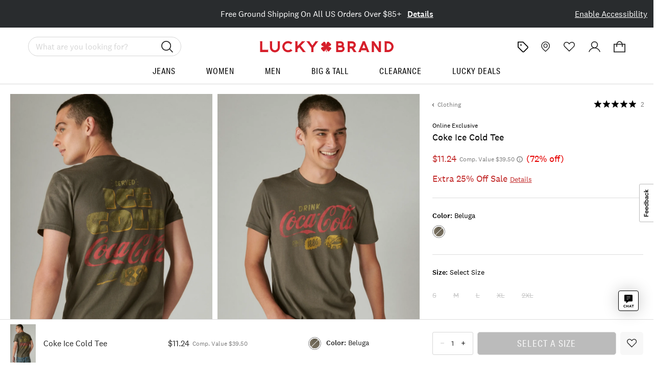

--- FILE ---
content_type: text/html;charset=UTF-8
request_url: https://www.luckybrand.com/coke-ice-cold-tee/7M85676.html
body_size: 58363
content:
<!DOCTYPE html>
<html lang="en" dir="ltr">
<head>











<meta charset="UTF-8">
<meta http-equiv="x-ua-compatible" content="ie=edge">
<meta name="viewport" content="width=device-width, initial-scale=1">

<title>COKE ICE COLD TEE | Lucky Brand</title>
<meta name="description" content="Shop Lucky Brand today to find this COKE ICE COLD TEE at a great price. Find iconic American style with a modern twist at Lucky Brand today.">

<meta name="keywords" content="">




<link rel="shortcut icon" type="image/png" href="/on/demandware.static/Sites-luckybrand-Site/-/default/dw06f2649c/images/favicons/favicon.png">
<link rel="apple-touch-icon" type="image/png" href="/on/demandware.static/Sites-luckybrand-Site/-/default/dw54165a92/images/favicons/apple-touch-icon.png">
<link rel="stylesheet" href="/on/demandware.static/Sites-luckybrand-Site/-/en_US/v1768984672000/css/global.css">

<link rel="stylesheet" href="/on/demandware.static/Sites-luckybrand-Site/-/en_US/v1768984672000/css/productMain.css" >





<link rel="stylesheet" href="https://use.typekit.net/nny5hut.css">

<style>
/*------------------------------------*\
National
\*------------------------------------*/
@font-face {
    font-family: National;
    src: url('/on/demandware.static/Sites-luckybrand-Site/-/default/dw5dc690cc/fonts/national/national-2-web-regular.woff2') format('woff2'),
            url('/on/demandware.static/Sites-luckybrand-Site/-/default/dw7343a057/fonts/national/national-2-web-regular.woff') format('woff'),
            url('/on/demandware.static/Sites-luckybrand-Site/-/default/dwb3f4ec4b/fonts/national/national-2-web-regular.eot') format('eot');
    font-weight: 400;
}

@font-face {
    font-family: National;
    src: url('/on/demandware.static/Sites-luckybrand-Site/-/default/dw7766dcc1/fonts/national/national-2-web-medium.woff2') format('woff2'),
            url('/on/demandware.static/Sites-luckybrand-Site/-/default/dw87982f1a/fonts/national/national-2-web-medium.woff') format('woff'),
            url('/on/demandware.static/Sites-luckybrand-Site/-/default/dw5eef0ed4/fonts/national/national-2-web-medium.eot') format('eot');
    font-weight: 600;
}
</style>


<script src="https://cdn.cookielaw.org/scripttemplates/otSDKStub.js" type="text/javascript" charset="UTF-8" data-domain-script="8c791f5c-6b56-4d26-8528-4c8670611cb1" ></script>
<script type="text/javascript">
function OptanonWrapper() { }
</script>


<script async src="https://www.googleoptimize.com/optimize.js?id=GTM-K263Z9C"></script>

<script src="/on/demandware.static/Sites-luckybrand-Site/-/en_US/v1768984672000/js/jquery-3.5.1.min.js"></script>



<script>
window.dataLayer = window.dataLayer || [];
</script>

<script>
    try {
        window.uncachedData = {"dataLayerInitialized":{"customer_phone":"","customer_first":"","customer_last":"","customer_zip":"","customer_state":"","customer_country":"","logged_in_status":"not logged in","groupMemberships":"ESRtest, Everyone, Everyone Except E-Stockroom, Everyone Except Outlet EStockRoom, Unregistered","cart_value":"","consent_to_track":"true","customer_id":"abTCCrfbIFucRoE0pOP7hONrUZ","customer_order_count":0,"customer_total":0,"customer_type":"1"},"objectStockRoom":{},"cartData":{"event":"cartContents","event_id":"cartContents_33024b00-c16a-42d3-69ea-ce3acf0799b3","value":"","currency":"USD","cart_id":"99c1ae0e3c4f52a951da8500a1","ecommerce":{"items":[]}}};
    } catch (e) {console.log(e.message)}
</script>




<script>
try {
window.SFRA = window.SFRA || {};
window.SFRA.GA4 = window.SFRA.GA4 || {};
window.SFRA.GA4.dataLayerObj = {"event":"dataLayer-initialized","event_id":"dataLayer-initialized_78e8181a-e0f1-d29d-5bae-49710f36751f","page_type":"Product","store_name":"Lucky","cart_value":"","chat_available":"Y","store_preference":"","closest_store":"","user_accepts_cookies":"Y","session_id":"","breadcrumb":"Sale / Men's Sale / Clothing","category":"Sale / Men's Sale / Clothing"};
Object.assign(window.SFRA.GA4.dataLayerObj, window.uncachedData.dataLayerInitialized);
if (window.facebookPageViewEventID) {
Object.assign(window.SFRA.GA4.dataLayerObj, {
event_id: window.facebookPageViewEventID
});
}
window.SFRA.GA4.dataLayerObjOverwrite = null;
if (window.SFRA.GA4.dataLayerObjOverwrite) {
Object.assign(window.SFRA.GA4.dataLayerObj, window.SFRA.GA4.dataLayerObjOverwrite);
}
window.SFRA.GA4.dataLayerObj.language = navigator.language.toString();
window.dataLayer.push(window.SFRA.GA4.dataLayerObj);
window.dataLayer.push(window.uncachedData.cartData);
} catch (error) {
console.log(error.message);
}
</script>






<script>
try {
var dataLayerObj = {"event":"view_item","event_id":"view_item_2cb12572-72ea-6b16-df9e-53135c4f97e4","currency":"USD","value":"11.24","pdp_type":"standard","category_name":"Sale / Men's Sale / Clothing","ecommerce":{"item_list_id":"","item_list_name":"Sale / Men's Sale / Clothing","items":[{"item_id":"7M85676","item_name":"COKE ICE COLD TEE","coupon":"","currency":"USD","discount":"28.26","index":"1","item_brand":"LUCKY","item_list_id":"","item_variant":"","quantity":"1","item_class":"02","item_division_number":"51","item_department_number":"206","item_color":"BELUGA","item_size":"","item_inseam":"","item_gender":"M","item_style_number":"","item_badging":"Online Exclusive, Extra 25% Off Sale","item_sub-department":"","item_color_family":"","item_rating":"","item_review_count":"","item_in_stock":"Out of Stock","item_eStockroom_store_id":"","item_eStockroom_employee_id":"","item_inventory":"0","image_address":"https://luckybrand.bynder.com/match/WebName/7M85676_001_2/COKE_ICE_COLD_TEE_001?preset=wblg","item_category":"sale","item_category2":"men's_sale","item_category3":"clothing","item_list_name":"Sale / Men's Sale / Clothing","list_price":"39.50","price":"11.24","item_price_type":"Sale"}]}};
if (window.SFRA.GA4.dataLayerObj.estockroom_store_id && dataLayerObj.ecommerce.items && dataLayerObj.ecommerce.items.length > 0) {
dataLayerObj.ecommerce.items.forEach(function(item){
Object.assign(item, {
'item_eStockroom_employee_id': (window.SFRA.GA4.dataLayerObj.estockroom_employee_id ? window.SFRA.GA4.dataLayerObj.estockroom_employee_id : '')+'',
'item_eStockroom_store_id': (window.SFRA.GA4.dataLayerObj.estockroom_store_id ? window.SFRA.GA4.dataLayerObj.estockroom_store_id : '')+'',
});
});
}
if (window.facebookViewContentEventID) {
Object.assign(dataLayerObj, {
event_id: window.facebookViewContentEventID
});
}
window.dataLayer.push(dataLayerObj);
} catch (error) {
console.log(error.message);
}
</script>




<script>
if (window.uncachedData && window.uncachedData.objectStockRoom.event) {
window.dataLayer.push(window.uncachedData.objectStockRoom);
}
</script>



<script>
window.dataLayer.push({"event":"productDetail","ecommerce":{"detail":{"actionField":{"list":"entrance"},"products":[{"name":"COKE ICE COLD TEE","id":"7M85676","price":11.24,"brand":"LUCKY","category":"Sale/Men's Sale/Clothing","dimension2":"","dimension3":"","dimension4":"","dimension5":"","dimension6":"Y","dimension7":"","dimension8":"M","dimension9":"","dimension10":"","dimension11":"Import","dimension12":"7M85676","dimension16":"Sale","dimension17":"Men's Sale","dimension18":"Clothing","dimension19":"Online Exclusive","dimension20":"OCT 2023","dimension21":"Markdown","dimension22":"","dimension23":"8/30/2023","dimension24":"","dimension30":"","dimension31":"","dimension32":"","dimension35":"coca-cola","dimension44":"001","dimension45":"BELUGA","dimension46":"","dimension47":"","dimension48":"","dimension49":"","dimension62":"","dimension63":"","dimension64":"","dimension65":"Regular","dimension66":"","dimension67":"N","dimension68":"Y","dimension69":"","dimension70":"Out of Stock","dimension71":39.5,"dimension82":"N","metric1":"","metric2":"","metric3":11.24,"metric6":"","metric7":39.5,"metric10":"","metric11":"","metric12":5,"metric13":"","metric14":1,"metric15":"","metric16":5,"metric17":0,"pdp_type":"SimplePDP"}]}}});
if (false) {
$.ajax(
{
'type' : 'POST',
'dataType': 'json',
'data' : {data: JSON.stringify(window.dataLayer[window.dataLayer.length - 1])},
'url' : "/on/demandware.store/Sites-luckybrand-Site/en_US/CustomWebhook-Log"
}
);
}
</script>







    <!-- Google Tag Manager -->
    <script>(function(w,d,s,l,i){w[l]=w[l]||[];w[l].push({'gtm.start':
    new Date().getTime(),event:'gtm.js'});var f=d.getElementsByTagName(s)[0],
    j=d.createElement(s),dl=l!='dataLayer'?'&l='+l:'';j.async=true;j.src=
    'https://www.googletagmanager.com/gtm.js?id='+i+dl;f.parentNode.insertBefore(j,f);
    })(window,document,'script','dataLayer','GTM-W8ST6WP');</script>
    <!-- End Google Tag Manager -->



<!-- NewRelic Script -->


	<!-- To Do : Once we get the production script add it here LUC-396 -->
	



<!-- Marketing Cloud Analytics -->
<script type="text/javascript" src="//515008574.collect.igodigital.com/collect.js"></script>
<!-- End Marketing Cloud Analytics -->





<!-- Begin Monetate Tag -->
<script>var monetateT = new Date().getTime();</script>
<script src="//se.monetate.net/js/2/a-b73620ab/d/development-lucky-fnp.demandware.net/entry.js"></script>
<!-- End Monetate tag. -->

<script>
	/*
	*	Global Monetate array for tracking
	*/
	window.monetateQ = window.monetateQ || [];
	
	/*
	*	Temporary storage for data: cartrows, breadcrumbs, products on the plp/clp/search pages
	*/
	window.monetateData = window.monetateData || {};
	window.monetateData.setPageType = "unknown";
</script>
<script src="https://cdn.optimizely.com/js/25354560292.js"></script>



<script>
var insertAccountScript = function () {
var scriptTag = document.getElementById('bolt-account');
if (scriptTag) {
return;
}
scriptTag = document.createElement('script');
scriptTag.setAttribute('async', '');
scriptTag.setAttribute('src', 'https://account.bolt.com/account.js');
scriptTag.setAttribute('id', 'bolt-account');
scriptTag.setAttribute('data-publishable-key', "DGYxNwCJrKY8.sB7F_LuMsBPl.a28ba132bf9aa729f5ff35cf9f00a025049f8f9fd9f98e5892b057b384294919");
document.head.appendChild(scriptTag);
}
function insertButtons() {
if (typeof BoltAccount === 'undefined') {
window.setTimeout(insertButtons, 100);
return;
}
BoltAccount.injectButtons();
}
insertAccountScript();
insertButtons();
</script>




<link rel="preload" href="https://luckybrand.bynder.com/match/WebName/7M85676_001_2/COKE_ICE_COLD_TEE_001?preset=wblg" as="image" fetchpriority="high"/>





<link rel="canonical" href="https://www.luckybrand.com/coke-ice-cold-tee/7M85676.html">


    <meta name="robots" content="index, follow">

<script type="text/javascript">//<!--
/* <![CDATA[ (head-active_data.js) */
var dw = (window.dw || {});
dw.ac = {
    _analytics: null,
    _events: [],
    _category: "",
    _searchData: "",
    _anact: "",
    _anact_nohit_tag: "",
    _analytics_enabled: "true",
    _timeZone: "America/Los_Angeles",
    _capture: function(configs) {
        if (Object.prototype.toString.call(configs) === "[object Array]") {
            configs.forEach(captureObject);
            return;
        }
        dw.ac._events.push(configs);
    },
	capture: function() { 
		dw.ac._capture(arguments);
		// send to CQ as well:
		if (window.CQuotient) {
			window.CQuotient.trackEventsFromAC(arguments);
		}
	},
    EV_PRD_SEARCHHIT: "searchhit",
    EV_PRD_DETAIL: "detail",
    EV_PRD_RECOMMENDATION: "recommendation",
    EV_PRD_SETPRODUCT: "setproduct",
    applyContext: function(context) {
        if (typeof context === "object" && context.hasOwnProperty("category")) {
        	dw.ac._category = context.category;
        }
        if (typeof context === "object" && context.hasOwnProperty("searchData")) {
        	dw.ac._searchData = context.searchData;
        }
    },
    setDWAnalytics: function(analytics) {
        dw.ac._analytics = analytics;
    },
    eventsIsEmpty: function() {
        return 0 == dw.ac._events.length;
    }
};
/* ]]> */
// -->
</script>
<script type="text/javascript">//<!--
/* <![CDATA[ (head-cquotient.js) */
var CQuotient = window.CQuotient = {};
CQuotient.clientId = 'bglm-luckybrand';
CQuotient.realm = 'BGLM';
CQuotient.siteId = 'luckybrand';
CQuotient.instanceType = 'prd';
CQuotient.locale = 'en_US';
CQuotient.fbPixelId = '__UNKNOWN__';
CQuotient.activities = [];
CQuotient.cqcid='';
CQuotient.cquid='';
CQuotient.cqeid='';
CQuotient.cqlid='';
CQuotient.apiHost='api.cquotient.com';
/* Turn this on to test against Staging Einstein */
/* CQuotient.useTest= true; */
CQuotient.useTest = ('true' === 'false');
CQuotient.initFromCookies = function () {
	var ca = document.cookie.split(';');
	for(var i=0;i < ca.length;i++) {
	  var c = ca[i];
	  while (c.charAt(0)==' ') c = c.substring(1,c.length);
	  if (c.indexOf('cqcid=') == 0) {
		CQuotient.cqcid=c.substring('cqcid='.length,c.length);
	  } else if (c.indexOf('cquid=') == 0) {
		  var value = c.substring('cquid='.length,c.length);
		  if (value) {
		  	var split_value = value.split("|", 3);
		  	if (split_value.length > 0) {
			  CQuotient.cquid=split_value[0];
		  	}
		  	if (split_value.length > 1) {
			  CQuotient.cqeid=split_value[1];
		  	}
		  	if (split_value.length > 2) {
			  CQuotient.cqlid=split_value[2];
		  	}
		  }
	  }
	}
}
CQuotient.getCQCookieId = function () {
	if(window.CQuotient.cqcid == '')
		window.CQuotient.initFromCookies();
	return window.CQuotient.cqcid;
};
CQuotient.getCQUserId = function () {
	if(window.CQuotient.cquid == '')
		window.CQuotient.initFromCookies();
	return window.CQuotient.cquid;
};
CQuotient.getCQHashedEmail = function () {
	if(window.CQuotient.cqeid == '')
		window.CQuotient.initFromCookies();
	return window.CQuotient.cqeid;
};
CQuotient.getCQHashedLogin = function () {
	if(window.CQuotient.cqlid == '')
		window.CQuotient.initFromCookies();
	return window.CQuotient.cqlid;
};
CQuotient.trackEventsFromAC = function (/* Object or Array */ events) {
try {
	if (Object.prototype.toString.call(events) === "[object Array]") {
		events.forEach(_trackASingleCQEvent);
	} else {
		CQuotient._trackASingleCQEvent(events);
	}
} catch(err) {}
};
CQuotient._trackASingleCQEvent = function ( /* Object */ event) {
	if (event && event.id) {
		if (event.type === dw.ac.EV_PRD_DETAIL) {
			CQuotient.trackViewProduct( {id:'', alt_id: event.id, type: 'raw_sku'} );
		} // not handling the other dw.ac.* events currently
	}
};
CQuotient.trackViewProduct = function(/* Object */ cqParamData){
	var cq_params = {};
	cq_params.cookieId = CQuotient.getCQCookieId();
	cq_params.userId = CQuotient.getCQUserId();
	cq_params.emailId = CQuotient.getCQHashedEmail();
	cq_params.loginId = CQuotient.getCQHashedLogin();
	cq_params.product = cqParamData.product;
	cq_params.realm = cqParamData.realm;
	cq_params.siteId = cqParamData.siteId;
	cq_params.instanceType = cqParamData.instanceType;
	cq_params.locale = CQuotient.locale;
	
	if(CQuotient.sendActivity) {
		CQuotient.sendActivity(CQuotient.clientId, 'viewProduct', cq_params);
	} else {
		CQuotient.activities.push({activityType: 'viewProduct', parameters: cq_params});
	}
};
/* ]]> */
// -->
</script>


   <script type="application/ld+json">
        {"@context":"http://schema.org/","@type":"Product","name":"COKE ICE COLD TEE","description":"100 % COTTON","mpn":"7M85676","sku":"7M85676","brand":{"@type":"Thing","name":"LUCKY"},"image":["https://luckybrand.bynder.com/match/WebName/7M85676_001_2/COKE_ICE_COLD_TEE_001?preset=wblg","https://luckybrand.bynder.com/match/WebName/7M85676_001_3/COKE_ICE_COLD_TEE_001?preset=wblg","https://luckybrand.bynder.com/match/WebName/7M85676_001_4/COKE_ICE_COLD_TEE_001?preset=wblg"],"offers":{"url":{},"@type":"Offer","priceCurrency":"USD","price":"11.24","availability":"http://schema.org/OutOfStock"},"@id":"7M85676"}
    </script>



<script>(window.BOOMR_mq=window.BOOMR_mq||[]).push(["addVar",{"rua.upush":"false","rua.cpush":"false","rua.upre":"false","rua.cpre":"false","rua.uprl":"false","rua.cprl":"false","rua.cprf":"false","rua.trans":"","rua.cook":"false","rua.ims":"false","rua.ufprl":"false","rua.cfprl":"false","rua.isuxp":"false","rua.texp":"norulematch","rua.ceh":"false","rua.ueh":"false","rua.ieh.st":"0"}]);</script>
                              <script>!function(e){var n="https://s.go-mpulse.net/boomerang/";if("False"=="True")e.BOOMR_config=e.BOOMR_config||{},e.BOOMR_config.PageParams=e.BOOMR_config.PageParams||{},e.BOOMR_config.PageParams.pci=!0,n="https://s2.go-mpulse.net/boomerang/";if(window.BOOMR_API_key="BA4EC-N3QJQ-DUY9V-6DAEF-TDLTG",function(){function e(){if(!o){var e=document.createElement("script");e.id="boomr-scr-as",e.src=window.BOOMR.url,e.async=!0,i.parentNode.appendChild(e),o=!0}}function t(e){o=!0;var n,t,a,r,d=document,O=window;if(window.BOOMR.snippetMethod=e?"if":"i",t=function(e,n){var t=d.createElement("script");t.id=n||"boomr-if-as",t.src=window.BOOMR.url,BOOMR_lstart=(new Date).getTime(),e=e||d.body,e.appendChild(t)},!window.addEventListener&&window.attachEvent&&navigator.userAgent.match(/MSIE [67]\./))return window.BOOMR.snippetMethod="s",void t(i.parentNode,"boomr-async");a=document.createElement("IFRAME"),a.src="about:blank",a.title="",a.role="presentation",a.loading="eager",r=(a.frameElement||a).style,r.width=0,r.height=0,r.border=0,r.display="none",i.parentNode.appendChild(a);try{O=a.contentWindow,d=O.document.open()}catch(_){n=document.domain,a.src="javascript:var d=document.open();d.domain='"+n+"';void(0);",O=a.contentWindow,d=O.document.open()}if(n)d._boomrl=function(){this.domain=n,t()},d.write("<bo"+"dy onload='document._boomrl();'>");else if(O._boomrl=function(){t()},O.addEventListener)O.addEventListener("load",O._boomrl,!1);else if(O.attachEvent)O.attachEvent("onload",O._boomrl);d.close()}function a(e){window.BOOMR_onload=e&&e.timeStamp||(new Date).getTime()}if(!window.BOOMR||!window.BOOMR.version&&!window.BOOMR.snippetExecuted){window.BOOMR=window.BOOMR||{},window.BOOMR.snippetStart=(new Date).getTime(),window.BOOMR.snippetExecuted=!0,window.BOOMR.snippetVersion=12,window.BOOMR.url=n+"BA4EC-N3QJQ-DUY9V-6DAEF-TDLTG";var i=document.currentScript||document.getElementsByTagName("script")[0],o=!1,r=document.createElement("link");if(r.relList&&"function"==typeof r.relList.supports&&r.relList.supports("preload")&&"as"in r)window.BOOMR.snippetMethod="p",r.href=window.BOOMR.url,r.rel="preload",r.as="script",r.addEventListener("load",e),r.addEventListener("error",function(){t(!0)}),setTimeout(function(){if(!o)t(!0)},3e3),BOOMR_lstart=(new Date).getTime(),i.parentNode.appendChild(r);else t(!1);if(window.addEventListener)window.addEventListener("load",a,!1);else if(window.attachEvent)window.attachEvent("onload",a)}}(),"".length>0)if(e&&"performance"in e&&e.performance&&"function"==typeof e.performance.setResourceTimingBufferSize)e.performance.setResourceTimingBufferSize();!function(){if(BOOMR=e.BOOMR||{},BOOMR.plugins=BOOMR.plugins||{},!BOOMR.plugins.AK){var n=""=="true"?1:0,t="",a="aoebea3io664u2lqsr6a-f-a07263960-clientnsv4-s.akamaihd.net",i="false"=="true"?2:1,o={"ak.v":"39","ak.cp":"1829496","ak.ai":parseInt("1218370",10),"ak.ol":"0","ak.cr":11,"ak.ipv":4,"ak.proto":"h2","ak.rid":"61f8a5f","ak.r":35417,"ak.a2":n,"ak.m":"dsca","ak.n":"essl","ak.bpcip":"3.136.18.0","ak.cport":34476,"ak.gh":"104.119.189.198","ak.quicv":"","ak.tlsv":"tls1.3","ak.0rtt":"","ak.0rtt.ed":"","ak.csrc":"-","ak.acc":"","ak.t":"1768985724","ak.ak":"hOBiQwZUYzCg5VSAfCLimQ==Gqir64kK/kz7WoTFTRR2XrRderusP6dxc1TLeLb76Paw/fiWbj6iP87iWF4MIGtPHDDpBNqCSYHgWr6slsXbbWQmsjeTRIJT4Kfk7+z/4ll4KClFqDUm/D/KYz6VdzDNvrrY24UY4ciIU3TdUz//XpujpIBR4aOwYPkTqqdqgut8PuwhX+OBF44hO05bWE7gTboJyDQSPeBIVNA2NvKaC1S7Qze+UhtApMSBXXbsu/NuQkLNCF0sYH61r47hQnIs89h/qo3B0aHcnyRZPO5cfc9QRKZCUZ0/dSzEqetsfqQaRheyoRFmN+XEDh31yZnaSkuzVxl+PvY/6yInfc/qydWmUcTABa0IVHlS0SMxoKAQ7XMmzG1qyx1LI3CB13TY6VzmPOH0nV09YYnHIMaZX82rMBWQssA3whBJ6LGTRLI=","ak.pv":"7","ak.dpoabenc":"","ak.tf":i};if(""!==t)o["ak.ruds"]=t;var r={i:!1,av:function(n){var t="http.initiator";if(n&&(!n[t]||"spa_hard"===n[t]))o["ak.feo"]=void 0!==e.aFeoApplied?1:0,BOOMR.addVar(o)},rv:function(){var e=["ak.bpcip","ak.cport","ak.cr","ak.csrc","ak.gh","ak.ipv","ak.m","ak.n","ak.ol","ak.proto","ak.quicv","ak.tlsv","ak.0rtt","ak.0rtt.ed","ak.r","ak.acc","ak.t","ak.tf"];BOOMR.removeVar(e)}};BOOMR.plugins.AK={akVars:o,akDNSPreFetchDomain:a,init:function(){if(!r.i){var e=BOOMR.subscribe;e("before_beacon",r.av,null,null),e("onbeacon",r.rv,null,null),r.i=!0}return this},is_complete:function(){return!0}}}}()}(window);</script></head>
<body>
    <!-- Google Tag Manager (noscript) -->
    <noscript><iframe src="https://www.googletagmanager.com/ns.html?id=GTM-W8ST6WP"
    height="0" width="0" style="display:none;visibility:hidden"></iframe></noscript>
    <!-- End Google Tag Manager (noscript) -->


<input type="hidden" class="update-bolt-button" value="https://www.luckybrand.com/on/demandware.store/Sites-luckybrand-Site/en_US/BoltCheckoutButtonUpdate-GetUpdatedButton">
<div class="page" data-action="Product-Show" data-querystring="pid=7M85676">



<header class="header-container fixit-container" style="--header-nav-bg:#fff; --header-nav-color:#000; --header-nav-panel-bg:#fff; --header-nav-panel-color:#000; ">

    <nav class="header header--global header--sticky-always"
        data-header-component="header"
        
            data-fixit-trigger='{"enableDirectionUpdates": false}'
        >


		









































 


        <div class="header-promo">
            <a href="#main" class="header__skip-to-main button button--primary button--small body-type--deci" role="button" aria-label="Skip to main content" title="Skip to main content" data-window-scroll='{"target": "#main", "offset": ".header"}'>
                Skip to main content
            </a>
            
	 


	





<div class="module-container  " style="color:#ffffff; background-color:#292c2e; ">
	<section class="promo-banner-list max-width--large gutter--normal" data-cnt="3.0">
		<div class="row js-carousel slider--promo-banner"  data-slick='{"type": "headerPromoCarousel"}' >
            
                
            
                
            
                
            
                
            
                
            
                
            
                
                    <div class="promo-banner-list__item col-12  col-md-6 col-lg-6 ">
                        <article class="promo-banner cms-generic-copy" data-id="0-1210-60off-select styles">
                                <span>Up to 60% Off</span>
                                <div class="cta-wrap">
								    
								        <a href="https://www.luckybrand.com/promotions" class="top-stripe-details" rel="noopener noreferrer" target="_blank">Details</a>
								    
								    
									     <a class="textDecorLinks" href="https://www.luckybrand.com/womens" rel="nofollow" title="Shop Womens">Shop Womens</a>
								    
								    
									    <a class="textDecorLinks" href="https://www.luckybrand.com/mens" rel="nofollow" title="Shop Mens">Shop Mens</a>
									
								</div>
                        </article>
                    </div>
                
            
                
            
                
            
                
            
                
            
                
            
                
            
                
            
                
            
                
            
                
            
                
            
                
            
                
            
                
            
                
            
                
                    <div class="promo-banner-list__item col-12  col-md-6 col-lg-6 ">
                        <article class="promo-banner cms-generic-copy" data-id="default-freeshipping-over85">
                                <span>Free Ground Shipping On All US Orders Over $85+</span>
                                <div class="cta-wrap">
								    
								        <a href="https://www.luckybrand.com/promotions" class="top-stripe-details" rel="noopener noreferrer" target="_blank">Details</a>
								    
								    
								    
								</div>
                        </article>
                    </div>
                
            
                
            
                
            
                
            
                
            
                
            
                
            
                
                    <div class="promo-banner-list__item col-12  col-md-6 col-lg-6 ">
                        <article class="promo-banner cms-generic-copy" data-id="0-0514-TAE25Off-markdowns">
                                <span>Take an EXTRA 25% Off SALE</span>
                                <div class="cta-wrap">
								    
								        <a href="https://www.luckybrand.com/promotions" class="top-stripe-details" rel="noopener noreferrer" target="_blank">Details</a>
								    
								    
									     <a class="textDecorLinks" href="https://www.luckybrand.com/sale/womens" rel="nofollow" title="Shop Womens">Shop Womens</a>
								    
								    
									    <a class="textDecorLinks" href="https://www.luckybrand.com/sale/mens" rel="nofollow" title="Shop Mens">Shop Mens</a>
									
								</div>
                        </article>
                    </div>
                
            
                
            
                
            
                
            
		</div>
	</section>
</div> 
	
        </div>

        <div class="header__wrapper">
            <div class="max-width--large gutter--medium-up-normal gutter--medium-only-small gutter--small-only-normal">
                <div class="header__main">

                    <div class="header__hamburger-menu display--small-only">
                        <button type="button" class="header__hamburger-trigger flex display--small-only" data-toggle='{"target": "#navigation", "parent": ".header", "targetFocus": "[data-toggle-close]", "activeClass": "flyout-toggle--active"}' aria-label="Toggle navigation" data-nav-component="trigger">
                            <svg aria-hidden="true" focusable="false" class="icon body-type--kilo"><use xlink:href="#nav--menu" /></svg>
                        </button>
                    </div>

                    
                    
	 


	
    
        <style type="text/css">
        /*
    .header {
        background-color: #000000;
    }
    */

    #modal-write-review-modal .window-modal__content {
        padding-top: 30px;
    }

    .page[data-action="PowerReviews-WriteReviewPage"] ~ #kampyleButtonContainer {
        display: none !important;
    }

    @media screen and (min-width: 650px) {

        

        /*

        #navigation {
            color: #fff !important;
        }

        .header-flyout__anchor.level-1 {
            color: #fff;
        }

        #navigation .header-flyout__item {
            color: #fff;
        }

        #navigation a {
            text-decoration-color: #fff;
        }

        .header-flyout__container.level-2 {
            background-color: #292c2e;
            border-color: #767676 !important;
        }
        .header__search-trigger,
        .header__store-locator,
        .js-open-currentoffers-popup,
        .header__account,
        .header__minicart .header__utility-anchor {
            filter: invert(1);
        }

        */

        .recommendations .product-tile__image.product-tile__image--primary {
            opacity: 1 !important;
        }

    }

    @media screen and (max-width: 650px) {

        /*      
        .site-search__form {
            background-color: #292c2e !important;
        }

        .header__minicart .header__utility-anchor,
        .header__hamburger-menu,
        .header__search-trigger {
            filter: invert(1);
        }

        */

        .recommendations .product-tile__image.product-tile__image--primary {
            opacity: 1 !important;
        }
}

</style>

<script type="text/javascript">
    window.addEventListener('DOMContentLoaded', (event) => {
        $("#flyout-Gift-Guide").text("");
        $("#flyout-Gift-Guide").prepend('<img id="theImg" src="https://lucky.a.bigcontent.io/v1/static/GG-NAV" />');
    });
</script>

<style>

    .disclaimer-text {
        margin-top: 4%;
        font-size: 14px;
        color: #c03;
    }
    
    @media (max-width: 47.9375rem) {
      .promo-banner-list__item {
        font-size: 12px;
      }
    }
    
    .refinement__boolean-item .link--underline-hover {
      text-transform: capitalize;
    }
    
    span {
      text-transform: capitalize;
    }

    .page--article span {
        text-transform: inherit;
    }
    
    .page[data-querystring*="&q="] .desktop-image {
      display: none !important;
    }
    
    .page[data-querystring*="&q="] .mobile-image {
      display: none !important;
    }
    
    .page[data-querystring*="?q="] .desktop-image {
      display: none !important;
    }
    
    .page[data-querystring*="?q="] .mobile-image {
      display: none !important;
    }
    
    @media (min-width: 48rem) {
      .split .header-flyout__item.level-2 {
        position: relative;
        margin-left: 3rem;
        display: inline-block;
      }
      #flyout-jeans--target .header-flyout__list.level-2 {
        width: 100%;
        display: flex;
        flex-direction: row;
        align-items: flex-start;
      }

      #flyout-jeans--target .header-flyout__list.level-2 > li {
        flex: 0 0 25%;
        max-width: 25%;
      }

      #flyout-jeans--target .header-flyout__list.level-2 > li[data-topnav-category-id="jeans-featured-shops"] {
        flex: 0 0 50%;
        max-width: 50%;
      }

      #flyout-jeans--target .header-flyout__list.level-2 > li[data-topnav-category-id="jeans-denim-discover-our-denim"]{
        flex: 1 0 100%;
        max-width: 100%;
      }

      #flyout-jeans--target .header-flyout__list.level-2 .header-flyout__item.level-2 {
        min-width: 0;
      }

        /* Changes the layout of the legal links in the footer - 051223*/

        .footer__copyright-additional .col-lg-9 {
            flex-basis: 100%;
        }

        .footer__copyright-additional .col-md-8 {
            max-width: 100%;
        }

        .footer__copyright-description {
            text-align: left;
        }

    }
    </style>
    
    <a href="https://www.luckybrand.com/" class="header__logo" title="Lucky Brand Home">
        <div class="display--small-up">
            <svg aria-hidden="true" focusable="false" class="header__logo-img">
                <use xlink:href="#logo-new"/>
            </svg>
        </div>
        <div class="display--small-only">
            <svg aria-hidden="true" focusable="false" class="header__logo-img">
                <use xlink:href="#logo-mobile"/>
            </svg>
        </div>
    </a>
    
    <style>

    .set--header-blend .header.header--sticky-always:not(.fixit--active):not(:hover):not(:focus-within):not(.focus-within) .header__logo-img, .set--header-blend .header.header--sticky-scroll:not(.fixit--scroll-direction-change):not(:hover):not(:focus-within):not(.focus-within) .header__logo-img {
        filter: invert(0) !important;    
    }
    
    .header-promo {
        background: #000;
        color: #fff;
    }
    
    .textDecorLinks {
        padding-left: 1%;
    }
    
    .top-stripe-details {
        padding-left: 1%;
    }
    
    </style>
    
    
    <script>
    
    window.addEventListener('DOMContentLoaded', (event) => {
    $('.top-stripe-details').text('Details');
    });
    </script>
    
    <style>
       @import url('https://fonts.googleapis.com/css?family=Roboto+Condensed&display=swap');
            @font-face {
                font-family: "TimesNewRomanMTStd-Cond";
                src: url("https://production-lucky-fnp.demandware.net/on/demandware.static/-/Sites-LuckyBrand_v2-Library/default/v796b77fb16c2ffef8095b3d67a27099f0e6f4fbe/TimesNewRomanMTStd-Cond.otf");
            }
    
    html {
        overflow-x: hidden;
    }
    
    .hero--size-large .hero__title {
    font-family: "TimesNewRomanMTStd-Cond" !important;
    }
    
    .product-grid__cta-label--show {
    display: none !important;
    }
    
    .product-grid__cta-more {
    display: none !important;
    }
    
    .experience-accelerator_assets-promotionalBar {
    /*margin-bottom: 3%;*/
    margin-bottom: 0;
    }
    
    .shop-the-look {
        font-weight: 400 !important;
        height: .5vw;
        margin-bottom: -2vw;
        font-family: aktiv-grotesk-condensed,sans-serif !important;
    }
    
    .experience-accelerator_components-divider {
    display: none !important;
    }
    
    .slider--dots-outer .slick-dots {
        margin-top: 0;
    }
    
    /*** Shop Mens & Women Top Section ***/
    
    .content-tile--style-shop .content-tile__cta {
        font-size: 2rem;
    }
    
    .content-tile--style-shop .content-tile__cta .icon {
        font-size: 1.5rem;
    }
    
    /*** Shop thhe Look Section ***/
    
    .shop-the-look {
        font-size: 2rem !important;
    }
    
    /*** Born Lucky Section ***/
    
    .cms-generic-copy h1 {
        font-size: 4.3rem;
    }
    
    /*** Shop Mens & Women Bottom Section ***/
    
    .desktop-font-women a, .desktop-font a {
        font-size: 2rem !important;
    }
    
    
    @media (min-width: 48rem){
    .tabbed-interface--style-guide .tab-nav__item, .tabbed-interface--style-mini .tab-nav__item {
        font-size: 2rem;
        margin: 0 3.4375rem;
        letter-spacing: 0em;
    }
    }
    
    @media (max-width: 600px) {
    .experience-accelerator_assets-promotionalBar {
    margin-bottom:0;
    }
    
    }
    
    @media (min-width: 600px) {
    
    .split .header-flyout__item.level-2 {
    margin-left: 0 !important;
    }
    
    .split .header-flyout__item--parent.level-2+.header-flyout__item:after {
    background-color: #fff !important;
    }
    }
    
    .experience-accelerator_layouts-2colLayout .module-container--spacing-top-tiny {
       padding-top: 0 !important;
    }
    
    .product-line-item__name {
     text-transform: capitalize;
    }
    
    .product-tile__name span {
     text-transform: capitalize;
    }
    
    .quickview__name {
     text-transform: capitalize;
    }
    </style>

<script>
    if(document.title=="Velou Search | Lucky Brand") { document.title="Search | Lucky Brand" };

    /*
    var i = document.querySelector(".header-flyout__logo-img image"); 
    i.setAttribute("xlink:href", "https://luckybrand.bynder.com/m/94faf6291cc2a38/original/lb_red_logo.png");
    */
</script>
    

 
	


                    <div class="header__search  ">
                        <div class="site-search" data-search-component="container">

    <button type="button" class="header__search-trigger link flex flex-justify-center flex-align-center cursor--pointer display--small-only" data-toggle='{"target": ".site-search__form", "allowEscClose": true, "targetFocus": "[data-search-component=input]"}' data-header-component="focus-manager" data-search-component="trigger" aria-label="Toggle search bar" role="button" title="Toggle search bar">
        <svg aria-hidden="true" focusable="false" class="site-search__trigger-icon site-search__trigger-search icon fluid-type--deka-hecto"><use xlink:href="#nav--search"/></svg>
        <svg aria-hidden="true" focusable="false" class="site-search__trigger-icon site-search__trigger-close icon fluid-type--deka-hecto"><use xlink:href="#icon--close"/></svg>
    </button>
    
    <form role="search" action="/search" method="get" name="simpleSearch" class="site-search__form" data-search-component="form" novalidate>
        <label for="siteSearch" class="form-control-label sr-only">Search</label>

        <input class="site-search__field"
               type="search"
               id="siteSearch"
               name="q"
               value=""
               data-search-component="input"
               placeholder="What are you looking for?"
               autocomplete="off"
               required
            />

        <button type="button" class="site-search__clear link flex flex-justify-center flex-align-center" data-search-component="button" title="Submit search" aria-label="Submit search">
            <svg aria-hidden="true" focusable="false" class="site-search__button-icon icon body-type--deka"><use xlink:href="#icon--close"/></svg>
        </button>

        <button type="submit" class="site-search__button link flex flex-justify-center flex-align-center" data-search-component="button" title="Submit search" aria-label="Submit search">
            <svg aria-hidden="true" focusable="false" class="site-search__button-icon icon fluid-type--deka-hecto"><use xlink:href="#nav--search"/></svg>
        </button>

        <div class="js-suggestions-container site-search__suggestions-container set--invisible" data-search-component="suggestions-container" data-suggestions-url="/on/demandware.store/Sites-luckybrand-Site/en_US/SearchServices-GetSuggestions" data-scrollable></div>

        <input type="hidden" value="en_US" name="lang">
    </form>
</div>

                    </div>

                    <div class="header__utilities">
                        <div class="header__currentoffers header__utility-item flex display--small-up">
                            <a class="header__utility-item header__utility-anchor header-flyout__secondary-link link flex js-open-currentoffers-popup" href="https://www.luckybrand.com/promotions" title="Current Offers" aria-label="Current Offers">
    <div class="display--small-only flex">
        <svg width="22" height="22" viewBox="0 0 22 22" fill="none" xmlns="http://www.w3.org/2000/svg">
            <path d="M20.4295 12.9859L13.3901 20.0242C13.2078 20.2067 12.9913 20.3515 12.7529 20.4503C12.5146 20.5491 12.2591 20.6 12.0011 20.6C11.7431 20.6 11.4876 20.5491 11.2493 20.4503C11.011 20.3515 10.7945 20.2067 10.6121 20.0242L1.79492 11.2163V1.39999H11.6112L20.4295 10.2183C20.795 10.5861 21.0001 11.0836 21.0001 11.6021C21.0001 12.1206 20.795 12.6181 20.4295 12.9859Z" stroke="currentColor" stroke-width="1.75" stroke-linejoin="round"/>
            <path fill-rule="evenodd" clip-rule="evenodd" d="M7.52109 8.48952C7.88268 8.48952 8.22945 8.34587 8.48514 8.09019C8.74082 7.83451 8.88446 7.48773 8.88446 7.12614C8.88446 6.76455 8.74082 6.41778 8.48514 6.16209C8.22945 5.90641 7.88268 5.76277 7.52109 5.76277C7.1595 5.76277 6.81272 5.90641 6.55704 6.16209C6.30136 6.41778 6.15771 6.76455 6.15771 7.12614C6.15771 7.48773 6.30136 7.83451 6.55704 8.09019C6.81272 8.34587 7.1595 8.48952 7.52109 8.48952Z" fill="currentColor"/>
        </svg>
    </div>
    <div class="display--small-up flex">
        <svg width="22" height="22" viewBox="0 0 22 22" fill="none" xmlns="http://www.w3.org/2000/svg">
            <path d="M20.4295 12.9859L13.3901 20.0242C13.2078 20.2067 12.9913 20.3515 12.7529 20.4503C12.5146 20.5491 12.2591 20.6 12.0011 20.6C11.7431 20.6 11.4876 20.5491 11.2493 20.4503C11.011 20.3515 10.7945 20.2067 10.6121 20.0242L1.79492 11.2163V1.39999H11.6112L20.4295 10.2183C20.795 10.5861 21.0001 11.0836 21.0001 11.6021C21.0001 12.1206 20.795 12.6181 20.4295 12.9859Z" stroke="black" stroke-width="1.75" stroke-linejoin="round"/>
            <path fill-rule="evenodd" clip-rule="evenodd" d="M7.52109 8.48952C7.88268 8.48952 8.22945 8.34587 8.48514 8.09019C8.74082 7.83451 8.88446 7.48773 8.88446 7.12614C8.88446 6.76455 8.74082 6.41778 8.48514 6.16209C8.22945 5.90641 7.88268 5.76277 7.52109 5.76277C7.1595 5.76277 6.81272 5.90641 6.55704 6.16209C6.30136 6.41778 6.15771 6.76455 6.15771 7.12614C6.15771 7.48773 6.30136 7.83451 6.55704 8.09019C6.81272 8.34587 7.1595 8.48952 7.52109 8.48952Z" fill="black"/>
        </svg>
        <div class="offers-tooltip-container" data-url="/on/demandware.store/Sites-luckybrand-Site/en_US/Page-UpdateOffersState">
            <div>
                <svg class="offers-tooltip-cross-icon" width="10" height="11" viewBox="0 0 10 11" fill="none" xmlns="http://www.w3.org/2000/svg">
                    <path d="M1.14106 0.945661C1.01569 0.820381 0.845693 0.750035 0.668458 0.750098C0.491224 0.75016 0.321273 0.820626 0.195994 		     0.945994C0.0707145 1.07136 0.000368257 1.24136 0.000430773 1.4186C0.00049329 1.59583 0.0709595 1.76578 0.196327 1.89106L4.05593 5.75067L0.19566 9.60894C0.133628 9.67097 0.0844218 9.74461 0.0508503 9.82566C0.0172788 9.90671 6.53614e-10 9.99358 0 10.0813C-6.53614e-10 10.169 0.0172788 10.2559 0.0508503 10.3369C0.0844218 10.418 0.133628 10.4916 0.19566 10.5537C0.257692 10.6157 0.331335 10.6649 0.412384 10.6985C0.493433 10.7321 0.580301 10.7493 0.668027 10.7493C0.755754 10.7493 0.842621 10.7321 0.92367 10.6985C1.00472 10.6649 1.07836 10.6157 1.14039 10.5537L5 6.69473L8.8596 10.5543C8.92164 10.6164 8.99528 10.6656 9.07633 10.6991C9.15738 10.7327 9.24424 10.75 9.33197 10.75C9.4197 10.75 9.50657 10.7327 9.58762 10.6991C9.66866 10.6656 9.74231 10.6164 9.80434 10.5543C9.86637 10.4923 9.91558 10.4187 9.94915 10.3376C9.98272 10.2566 10 10.1697 10 10.082C10 9.99425 9.98272 9.90738 9.94915 9.82633C9.91558 9.74528 9.86637 9.67164 9.80434 9.60961L5.94473 5.75L9.80434 1.89039C9.86637 1.82836 9.91558 1.75472 9.94915 1.67367C9.98272 1.59262 10 1.50575 10 1.41803C10 1.3303 9.98272 1.24343 9.94915 1.16238C9.91558 1.08134 9.86637 1.00769 9.80434 0.945661C9.74231 0.883629 9.66866 0.834422 9.58762 0.80085C9.50657 0.767279 9.4197 0.75 9.33197 0.75C9.24424 0.75 9.15738 0.767279 9.07633 0.80085C8.99528 0.834422 8.92164 0.883629 8.8596 0.945661L5 4.80527L1.14106 0.945661Z" fill="white"></path>
                </svg>
                <p>Don&rsquo;t miss out on all of today&rsquo;s offers</p>
            </div>
        </div>
        <div class="offers-red-dot"></div>
    </div>
    
    <span class="header__utility-label icon--set-right display--small-only">Current Offers</span>
</a>

<div class="currentoffers-popup-bg"></div>
<div class="currentoffers-popup js-currentoffers-popup">
    <div class="currentoffers-popup-bg-close"></div>
    <div class="currentoffers-popup-inner">
        <div class="currentoffers-popup-close">
            <div class="close">
                <svg aria-hidden="true" focusable="false" class="icon"><use xlink:href="#icon--close" /></svg>
            </div>    
        </div>
        <h4>Current Offers</h4>
        <div class="currentoffers-popup-slots">
            <div class="currentoffers-popup-slot currentoffers-popup-slot1">
                
	 

	
            </div>
            <div class="currentoffers-popup-slot currentoffers-popup-slot2">
                
	 


	
    
        <style type="text/css">

    @media screen and (min-width: 650px) {
        /*#usntA40Toggle {
            z-index: 4;
        }

        #usntA40Txt {
            position: relative;
            z-index: 4;
        }

        .currentoffers-popup .currentoffers-popup-inner {
            z-index: 5;
        }*/

        .currentoffers-popup .currentoffers-popup-inner h4 {
            color: #000;
        }

        .currentoffers-popup .currentoffers-popup-inner .currentoffers-popup-close .close {
            color: #000
        }

        .currentoffers-popup-slot {
            margin-bottom: 16px;
        }

        .promo-flyout {
            background-color: #f6f6f6;
            border-radius: 5px;
            display: flex;
            overflow: hidden;
            width: 360px;
            height: 300px;
        }

        .promo-flyout .promo-flyout-image {
            width: 50%;
        }

        .promo-flyout .link-wrapp {
            width: 50%;
            display: flex;
            flex-direction: column;
            justify-content: center;
            align-items: flex-start;
            padding-left: 20px;
        }

        .promo-flyout .promo-title {
            font-family: "National", sans-serif;
            font-weight: 500;
            font-size: 18px;
            font-style: normal;
            line-height: normal;
            color: #000;
            margin-bottom: 20px;
        }

        .promo-flyout .promo-cta {
            font-family: "National", sans-serif;
            font-weight: 400;
            font-size: 14px;
            font-style: normal;
            line-height: normal;
            color: #000;
            margin-bottom: 20px;
        }

        .promo-flyout .promo-cta::after {
             content: "";
            display: block;
            width: 100%;
            margin-top: 4px;
            height: 1px;
            background: #000;
        }

        .promo-flyout .promo-cta-details {
            font-family: "National", sans-serif;
            font-weight: 400;
            font-size: 12px;
            font-style: normal;
            text-decoration-line: underline;
            color: #000;
        }

    }

    @media screen and (max-width: 650px) {

        .promo-flyout {
            display: none;
        }

    }
</style>

<div class="promo-flyout">
    <img alt="50% Off Sitewide" class="promo-flyout-image" fetchpriority="low" src="https://luckybrand.bynder.com/transform/eab114b5-6155-434d-a214-301b5800a7c2/_-1-7-_UpTo50Off_Ingrid_325x567" />
    <div class="link-wrapp">
        <p class="promo-title">50% Off Sitewide</p>
        <a class="promo-cta" href="/women/clothing/new">SHOP WOMEN</a>
        <a class="promo-cta" href="/men/clothing/new">SHOP MEN</a>
        <a class="promo-cta-details" href="/promotions">Details</a>
    </div>
</div>
    

 
	
            </div>
            <div class="currentoffers-popup-slot currentoffers-popup-slot3">
                
	 


	
    
        <div class="promo-flyout">
	<img alt="30% Off Denim" class="promo-flyout-image" fetchpriority="low" src="https://luckybrand.bynder.com/transform/0f6de2af-9593-4144-98f6-7c2b9b155fd5/_-1-7-_30OffDenim_Ingrid_325x567" />
	<div class="link-wrapp">
		<p class="promo-title">30% Off Denim</p>
		<a class="promo-cta" href="/women/jeans">SHOP WOMEN</a>
		<a class="promo-cta" href="/men/jeans">SHOP MEN</a>
		<a class="promo-cta-details" href="/promotions">Details</a>
	</div>
</div>
    

 
	
            </div>
            <div class="currentoffers-popup-slot currentoffers-popup-slot4">
                
	 

	
            </div>
            <div class="currentoffers-popup-slot currentoffers-popup-slot5">
                
	 

	
            </div>
            <div class="currentoffers-popup-slot currentoffers-popup-slot6">
                
	 

	
            </div>
            <div class="currentoffers-popup-slot currentoffers-popup-slot7">
                
	 

	
            </div>
            <div class="currentoffers-popup-slot currentoffers-popup-slot8">
                
	 


	
    
        <div class="promo-flyout">
	<img alt="" class="promo-flyout-image" fetchpriority="low" src="https://luckybrand.bynder.com/transform/ea3104c1-e629-4c25-b04b-98a9dc97c479/-8-6-_Email_75OffSale_FA25_Ingrid_325x567" />
	<div class="link-wrapp">
		<p class="promo-title">Up To 75% Off</p>
		<a class="promo-cta" href="/sale/womens">SHOP WOMEN</a>
		<a class="promo-cta" href="/sale/mens">SHOP MEN</a>
	</div>
</div>
    

 
	
            </div>
            <div class="currentoffers-popup-slot currentoffers-popup-slot9">
                
	 


	
    
        <div class="promo-flyout">
	<img alt="" class="promo-flyout-image" fetchpriority="low" src="https://luckybrand.bynder.com/transform/9b3335f9-b370-417b-8136-716b70472c5b/GroundShipping_PromoDropdown_Evergreen_325x567" />
	<div class="link-wrapp">
		<p class="promo-title">Free Ground Shipping on all US orders over $85+</p>
		<a class="promo-cta" href="/womens">SHOP WOMEN</a>
		<a class="promo-cta" href="/mens">SHOP MEN</a>
		<a class="promo-cta-details" href="/promotions">Details</a>
	</div>
</div>
    

 
	
            </div>
            <div class="currentoffers-popup-slot currentoffers-popup-slot10">
                
	 


	
    
        <div class="promo-flyout">
	<img alt="" class="promo-flyout-image" fetchpriority="low" src="https://luckybrand.bynder.com/transform/7158d7f7-5195-41ac-87da-859083490f44/BOPIS_PromoDropdown_Evergreen_325x567" />
	<div class="link-wrapp">
		<p class="promo-title">Buy Online, Pick Up in Store</p>
		<a class="promo-cta" href="/womens">SHOP WOMEN</a>
		<a class="promo-cta" href="/mens">SHOP MEN</a>
		<a class="promo-cta-details" href="/promotions">Details</a>
	</div>
</div>
    

 
	
            </div>
        </div>
    </div>
</div>
                        </div>

                        <div class="header__store-locator header__utility-item flex display--small-up">
                            <a class="header__utility-item header__utility-anchor header-flyout__secondary-link link flex" href="https://stores.luckybrand.com/" title="Store Locator" aria-label="Store Locator" rel="noopener noreferrer" target="_blank">
    <svg aria-hidden="true" focusable="false" class="icon fluid-type--deka-hecto"><use xlink:href="#nav--store-locator"/></svg>
    <span class="header__utility-label icon--set-right display--small-only">Store Locator</span>
</a>

                        </div>

                        <div class="header__account header__utility-item flex">
                            
	 
        <a class="header__utility-item header__utility-anchor header-flyout__secondary-link link flex loggedin" href="https://www.luckybrand.com/on/demandware.store/Sites-luckybrand-Site/en_US/Wishlist-Show" title="My Favorites" aria-label="My Favorites">
            <svg aria-hidden="true" focusable="false" class="icon fluid-type--deka-hecto js-wishlist-header-icon" data-products="0.0">
                
                    <use xlink:href="#icon--heart"/>
                
            </svg>
            <span class="header__utility-label icon--set-right display--small-only">My Favorites</span>
        </a>
	
	    <a class="header__utility-item header__utility-anchor header-flyout__secondary-link link flex bolt-sso-custom"   href="#" title="Login">
	        <svg aria-hidden="true" focusable="false" class="icon fluid-type--deka-hecto"><use xlink:href="#nav--profile"/></svg>
	        <span class="header__utility-label icon--set-right display--small-only">Login</span>
	    </a>
    
    





    

                        </div>

                        <div class="header__minicart header__utility-item header__utility-item--badged flex " data-minicart-component="container">
    <a class="header__utility-anchor header__utility-anchor--no-items flex flex-align-center link body-type--milli" href="https://www.luckybrand.com/cart" title="View Cart" aria-label="Shopping cart, no items in your cart." role="button">
        <svg aria-hidden="true" focusable="false" class="header__minicart-icon icon fluid-type--deka-hecto"><use xlink:href="#nav--cart"/></svg>
    </a>

    <a class="header__utility-anchor header__utility-anchor--has-items flex flex-align-center link body-type--milli" href="https://www.luckybrand.com/cart" title="View Cart"
        
            data-toggle='{"target": "[data-minicart-component=overlay]", "targetFocus": true, "allowEscClose": true, "focusTrap": true}'
        
        data-minicart-component="trigger"
        data-header-component="focus-manager"
        data-action-url="/on/demandware.store/Sites-luckybrand-Site/en_US/Cart-MiniCartShow"
        aria-label="Shopping cart, 0 item in your cart." role="button"
    >
        <svg aria-hidden="true" focusable="false" class="header__minicart-icon icon fluid-type--deka-hecto"><use xlink:href="#nav--cart"/></svg>
        <span class="header__utility-badge flex flex-align-center flex-justify-center" data-minicart-component="qty" data-minicart-qty-init="0.0" data-minicart-validation-url="/on/demandware.store/Sites-luckybrand-Site/en_US/Cart-ValidateCartQty">0</span>
    </a>

    <div class="header__minicart-overlay utility-overlay" data-minicart-component="overlay" tabindex="-1" role="dialog" aria-modal="true"></div>
</div>


<span id="monetateGetBasket" data-url="/on/demandware.store/Sites-luckybrand-Site/en_US/Monetate-GetBasket"></span>
<script>
	/*
	*	Writing cart rows to the temporary storage
    */
    var cartRowsJson = '[]';
	window.monetateData.addCartRows = JSON.parse(cartRowsJson);
</script>



                    </div>

                    












































<nav id="navigation" class="header-flyout" data-header-component="flyout">
    <div class="header-flyout__head flex flex-justify-between display--small-only">
        <svg class="header-flyout__logo-img" xmlns="http://www.w3.org/2000/svg" xmlns:xlink="http://www.w3.org/1999/xlink" width="160px" height="32px">
	    	<image x="0px" y="0px" width="160px" height="32px" xlink:href="https://luckybrand.bynder.com/transform/a1091ec5-2e0e-4506-a7ad-806213629799/lb_red_logo"/>
	    </svg>
        <button type="button" class="header-flyout__close" data-toggle-close="[data-nav-component='trigger']">
            <svg aria-hidden="true" focusable="false" class="icon"><use xlink:href="#icon--close" /></svg>
            <span class="sr-only">Close navigation</span>
        </button>
    </div>

    <div class="header-flyout__container level-1" aria-label="Main menu" role="navigation">
        <div class="header-flyout__scrollable" data-scrollable>
            <ul class="header-flyout__list level-1 list--reset" role="menu">
                
                    
                        
                            <li data-topnav-category-id="jeans" class="header-flyout__item level-1" role="menuitem">
                                <a href="/jeans" id="flyout-jeans" class="header-flyout__anchor level-1 flex-justify-between flex-align-center" data-nav-component-dt="anchor-1" data-nav-component="anchor-1" aria-label="Jeans">
                                    Jeans
                                    <svg aria-hidden="true" focusable="false" class="icon icon--rotate-down display--small-only"><use xlink:href="#icon--angle-down" /></svg>
                                </a>

                                
                                

                                



<div class="header-flyout__container level-2 split">
    <button type="button" class="header-flyout__back text-transform--uppercase font-weight--bold level-2 set--w-100 display--small-only" data-menu-close data-nav-component="anchor-2" aria-label="Back to Main Menu">
        <svg aria-hidden="true" focusable="false" class="header-flyout__back-icon icon icon--set-left icon--rotate-down pointer--none"><use xlink:href="#icon--angle-up" /></svg>
        <span class="sr-only">Back to Main Menu</span>
        <span class="header-flyout__category-label body-type--deka font-family--sans-secondary font-weight--normal">Jeans</span>
    </button>

    <div class="header-flyout__scrollable max-width--large gutter--medium-up-normal gutter--medium-only-small" data-scrollable>
        <div class="row">
            

            <div class="col-12 col-lg-9">
                <ul class="header-flyout__list level-2 list--reset">
                    
                        
                        <li class="header-flyout__item header-flyout__item--parent level-2 display--small-only">
                            <a href="/jeans" class="header-flyout__anchor header-flyout__anchor--parent level-2 font-weight--normal link text-decoration--underline" data-nav-component-dt=&quot;anchor-2&quot; data-nav-component="anchor-2" aria-label="All Jeans">
                                Shop All Jeans
                            </a>
                        </li>
                    

                    
                        
                            <li data-topnav-category-id="w-jeans" class="header-flyout__item level-2">
                                <a href="/women/jeans" id="flyout-w-jeans" class="header-flyout__anchor level-2 flex-justify-between flex-align-center font-weight--bold" data-nav-component-dt="anchor-2" data-nav-component="anchor-2" aria-label="View Jeans: Women">
                                    Women
                                    
                                        <svg aria-hidden="true" focusable="false" class="icon icon--rotate-down display--small-only"><use xlink:href="#icon--angle-down" /></svg>
                                    
                                </a>

                                
                                

                                

                                
                                    



<div class="header-flyout__container level-3 split">
    <button type="button" class="header-flyout__back text-transform--uppercase font-weight--bold level-3 set--w-100 display--small-only" data-menu-close data-nav-component="anchor-3" aria-label="Back to Jeans">
        <svg aria-hidden="true" focusable="false" class="header-flyout__back-icon icon icon--set-left icon--rotate-down pointer--none"><use xlink:href="#icon--angle-up" /></svg>
        <span class="sr-only">Back to Jeans</span>
        <span class="header-flyout__category-label body-type--deka font-family--sans-secondary font-weight--normal">Women</span>
    </button>

    <div class="header-flyout__scrollable " data-scrollable>
        <div class="row">
            

            <div class="col-12 col-lg-12">
                <ul class="header-flyout__list level-3 list--reset">
                    
                        
                        <li class="header-flyout__item header-flyout__item--parent level-3 display--small-only">
                            <a href="/women/jeans" class="header-flyout__anchor header-flyout__anchor--parent level-3 font-weight--normal link text-decoration--underline"  data-nav-component="anchor-3" aria-label="All Women">
                                Shop All Women
                            </a>
                        </li>
                    

                    
                        
                            
                                
                            

                            <li data-topnav-category-id="w-jeans-shop-new-jeans" class="header-flyout__item header-flyout__item--childless level-3 ">
                                <a href="/new-arrivals?cgid=new-arrivals&amp;prefn1=custom-attribute4&amp;prefv1=Women&amp;prefn2=product-type&amp;prefv2=Jeans" id="flyout-w-jeans-shop-new-jeans" class="header-flyout__anchor level-3" data-nav-component-dt="anchor-2" data-nav-component="anchor-3" aria-label="New Arrivals, in Jeans Women">New Arrivals</a>
                            </li>
                        
                    
                        
                            
                                
                            

                            <li data-topnav-category-id="w-jeans-shop-by-leg-addison" class="header-flyout__item header-flyout__item--childless level-3 ">
                                <a href="/womens/jeans/shop-by-leg/addison" id="flyout-w-jeans-shop-by-leg-addison" class="header-flyout__anchor level-3" data-nav-component-dt="anchor-2" data-nav-component="anchor-3" aria-label="Addison, in Jeans Women">Addison</a>
                            </li>
                        
                    
                        
                            
                                
                            

                            <li data-topnav-category-id="w-jeans-shop-by-leg-baggy" class="header-flyout__item header-flyout__item--childless level-3 ">
                                <a href="/womens/jeans/shop-by-leg/baggy-jeans" id="flyout-w-jeans-shop-by-leg-baggy" class="header-flyout__anchor level-3" data-nav-component-dt="anchor-2" data-nav-component="anchor-3" aria-label="Baggy, in Jeans Women">Baggy</a>
                            </li>
                        
                    
                        
                            
                                
                            

                            <li data-topnav-category-id="w-jeans-shop-by-leg-barrel" class="header-flyout__item header-flyout__item--childless level-3 ">
                                <a href="/womens/jeans/shop-by-leg/barrel" id="flyout-w-jeans-shop-by-leg-barrel" class="header-flyout__anchor level-3" data-nav-component-dt="anchor-2" data-nav-component="anchor-3" aria-label="Barrel, in Jeans Women">Barrel</a>
                            </li>
                        
                    
                        
                            
                                
                            

                            <li data-topnav-category-id="w-jeans-shop-by-leg-boyfriend" class="header-flyout__item header-flyout__item--childless level-3 ">
                                <a href="/womens/jeans/shop-by-leg/boyfriend-jeans" id="flyout-w-jeans-shop-by-leg-boyfriend" class="header-flyout__anchor level-3" data-nav-component-dt="anchor-2" data-nav-component="anchor-3" aria-label="Boyfriend, in Jeans Women">Boyfriend</a>
                            </li>
                        
                    
                        
                            
                                
                            

                            <li data-topnav-category-id="w-jeans-shop-by-leg-bootcut" class="header-flyout__item header-flyout__item--childless level-3 ">
                                <a href="/womens/jeans/shop-by-leg/bootcut-jeans" id="flyout-w-jeans-shop-by-leg-bootcut" class="header-flyout__anchor level-3" data-nav-component-dt="anchor-2" data-nav-component="anchor-3" aria-label="Bootcut, in Jeans Women">Bootcut</a>
                            </li>
                        
                    
                        
                            
                                
                            

                            <li data-topnav-category-id="w-jeans-shop-by-leg-flare" class="header-flyout__item header-flyout__item--childless level-3 ">
                                <a href="/womens/jeans/shop-by-leg/flare-jeans" id="flyout-w-jeans-shop-by-leg-flare" class="header-flyout__anchor level-3" data-nav-component-dt="anchor-2" data-nav-component="anchor-3" aria-label="Flare, in Jeans Women">Flare</a>
                            </li>
                        
                    
                        
                            
                                
                            

                            <li data-topnav-category-id="w-jeans-shop-by-leg-lowrise" class="header-flyout__item header-flyout__item--childless level-3 ">
                                <a href="/womens/jeans/shop-by-leg/lowrise" id="flyout-w-jeans-shop-by-leg-lowrise" class="header-flyout__anchor level-3" data-nav-component-dt="anchor-2" data-nav-component="anchor-3" aria-label="Low Rise, in Jeans Women">Low Rise</a>
                            </li>
                        
                    
                        
                            
                                
                            

                            <li data-topnav-category-id="w-jeans-shop-by-leg-straight" class="header-flyout__item header-flyout__item--childless level-3 ">
                                <a href="/womens/jeans/shop-by-leg/straight-jeans" id="flyout-w-jeans-shop-by-leg-straight" class="header-flyout__anchor level-3" data-nav-component-dt="anchor-2" data-nav-component="anchor-3" aria-label="Straight, in Jeans Women">Straight</a>
                            </li>
                        
                    
                        
                            
                                
                            

                            <li data-topnav-category-id="w-jeans-shop-by-leg-wide-leg" class="header-flyout__item header-flyout__item--childless level-3 ">
                                <a href="/womens/jeans/shop-by-leg/wide-leg" id="flyout-w-jeans-shop-by-leg-wide-leg" class="header-flyout__anchor level-3" data-nav-component-dt="anchor-2" data-nav-component="anchor-3" aria-label="Wide Leg, in Jeans Women">Wide Leg</a>
                            </li>
                        
                    
                        
                            
                                
                            

                            <li data-topnav-category-id="w-jeans-shop-by-leg-crops" class="header-flyout__item header-flyout__item--childless level-3 ">
                                <a href="/womens/jeans/shop-by-leg/crop" id="flyout-w-jeans-shop-by-leg-crops" class="header-flyout__anchor level-3" data-nav-component-dt="anchor-2" data-nav-component="anchor-3" aria-label="Crop, in Jeans Women">Crop</a>
                            </li>
                        
                    
                        
                            
                                
                            

                            <li data-topnav-category-id="w-jeans-shop-by-leg-curvy" class="header-flyout__item header-flyout__item--childless level-3 ">
                                <a href="/womens/jeans/shop-by-leg/curvy" id="flyout-w-jeans-shop-by-leg-curvy" class="header-flyout__anchor level-3" data-nav-component-dt="anchor-2" data-nav-component="anchor-3" aria-label="Curvy, in Jeans Women">Curvy</a>
                            </li>
                        
                    
                        
                            
                                
                            

                            <li data-topnav-category-id="w-jeans-shop-by-leg-palazzo" class="header-flyout__item header-flyout__item--childless level-3 ">
                                <a href="/womens/jeans/shop-by-leg/palazzo" id="flyout-w-jeans-shop-by-leg-palazzo" class="header-flyout__anchor level-3" data-nav-component-dt="anchor-2" data-nav-component="anchor-3" aria-label="Palazzo, in Jeans Women">Palazzo</a>
                            </li>
                        
                    
                        
                            
                                
                            

                            <li data-topnav-category-id="w-jeans-shop-by-leg-skinny" class="header-flyout__item header-flyout__item--childless level-3 ">
                                <a href="/womens/jeans/shop-by-leg/skinny-jeans" id="flyout-w-jeans-shop-by-leg-skinny" class="header-flyout__anchor level-3" data-nav-component-dt="anchor-2" data-nav-component="anchor-3" aria-label="Skinny, in Jeans Women">Skinny</a>
                            </li>
                        
                    
                </ul>
            </div>

            
        </div>
    </div>
</div>

                                

                                
                                

                                
                            </li>
                        
                    
                        
                            <li data-topnav-category-id="m-jeans" class="header-flyout__item level-2">
                                <a href="/men/jeans" id="flyout-m-jeans" class="header-flyout__anchor level-2 flex-justify-between flex-align-center font-weight--bold" data-nav-component-dt="anchor-2" data-nav-component="anchor-2" aria-label="View Jeans: Men">
                                    Men
                                    
                                        <svg aria-hidden="true" focusable="false" class="icon icon--rotate-down display--small-only"><use xlink:href="#icon--angle-down" /></svg>
                                    
                                </a>

                                
                                

                                

                                
                                    



<div class="header-flyout__container level-3 split">
    <button type="button" class="header-flyout__back text-transform--uppercase font-weight--bold level-3 set--w-100 display--small-only" data-menu-close data-nav-component="anchor-3" aria-label="Back to Jeans">
        <svg aria-hidden="true" focusable="false" class="header-flyout__back-icon icon icon--set-left icon--rotate-down pointer--none"><use xlink:href="#icon--angle-up" /></svg>
        <span class="sr-only">Back to Jeans</span>
        <span class="header-flyout__category-label body-type--deka font-family--sans-secondary font-weight--normal">Men</span>
    </button>

    <div class="header-flyout__scrollable " data-scrollable>
        <div class="row">
            

            <div class="col-12 col-lg-12">
                <ul class="header-flyout__list level-3 list--reset">
                    
                        
                        <li class="header-flyout__item header-flyout__item--parent level-3 display--small-only">
                            <a href="/men/jeans" class="header-flyout__anchor header-flyout__anchor--parent level-3 font-weight--normal link text-decoration--underline"  data-nav-component="anchor-3" aria-label="All Men">
                                Shop All Men
                            </a>
                        </li>
                    

                    
                        
                            
                                
                            

                            <li data-topnav-category-id="m-jeans-new-jeans" class="header-flyout__item header-flyout__item--childless level-3 ">
                                <a href="/new-arrivals?cgid=new-arrivals&amp;prefn1=custom-attribute4&amp;prefv1=Men&amp;prefn2=product-type&amp;prefv2=Jeans" id="flyout-m-jeans-new-jeans" class="header-flyout__anchor level-3" data-nav-component-dt="anchor-2" data-nav-component="anchor-3" aria-label="New Arrivals, in Jeans Men">New Arrivals</a>
                            </li>
                        
                    
                        
                            
                                
                            

                            <li data-topnav-category-id="m-jeans-shop-by-fit-athletic" class="header-flyout__item header-flyout__item--childless level-3 ">
                                <a href="/mens/jeans/shop-by-fit/athletic-jeans" id="flyout-m-jeans-shop-by-fit-athletic" class="header-flyout__anchor level-3" data-nav-component-dt="anchor-2" data-nav-component="anchor-3" aria-label="Athletic, in Jeans Men">Athletic</a>
                            </li>
                        
                    
                        
                            
                                
                            

                            <li data-topnav-category-id="m-jeans-shop-by-leg-straight-leg" class="header-flyout__item header-flyout__item--childless level-3 ">
                                <a href="/mens/jeans/shop-by-leg/straight-jeans" id="flyout-m-jeans-shop-by-leg-straight-leg" class="header-flyout__anchor level-3" data-nav-component-dt="anchor-2" data-nav-component="anchor-3" aria-label="Straight, in Jeans Men">Straight</a>
                            </li>
                        
                    
                        
                            
                                
                            

                            <li data-topnav-category-id="m-jeans-shop-by-fit-relaxed-fit" class="header-flyout__item header-flyout__item--childless level-3 ">
                                <a href="/mens/jeans/shop-by-fit/relaxed-jeans" id="flyout-m-jeans-shop-by-fit-relaxed-fit" class="header-flyout__anchor level-3" data-nav-component-dt="anchor-2" data-nav-component="anchor-3" aria-label="Relaxed, in Jeans Men">Relaxed</a>
                            </li>
                        
                    
                        
                            
                                
                            

                            <li data-topnav-category-id="m-jeans-shop-by-fit-baggy-fit" class="header-flyout__item header-flyout__item--childless level-3 ">
                                <a href="/mens/jeans/shop-by-fit/baggy-jeans" id="flyout-m-jeans-shop-by-fit-baggy-fit" class="header-flyout__anchor level-3" data-nav-component-dt="anchor-2" data-nav-component="anchor-3" aria-label="Baggy, in Jeans Men">Baggy</a>
                            </li>
                        
                    
                        
                            
                                
                            

                            <li data-topnav-category-id="m-jeans-shop-by-leg-boot-leg" class="header-flyout__item header-flyout__item--childless level-3 ">
                                <a href="/mens/jeans/shop-by-leg/bootcut-jeans" id="flyout-m-jeans-shop-by-leg-boot-leg" class="header-flyout__anchor level-3" data-nav-component-dt="anchor-2" data-nav-component="anchor-3" aria-label="Bootcut, in Jeans Men">Bootcut</a>
                            </li>
                        
                    
                        
                            
                                
                            

                            <li data-topnav-category-id="m-jeans-shop-by-fit-loose-fit" class="header-flyout__item header-flyout__item--childless level-3 ">
                                <a href="/mens/jeans/shop-by-fit/loose-jeans" id="flyout-m-jeans-shop-by-fit-loose-fit" class="header-flyout__anchor level-3" data-nav-component-dt="anchor-2" data-nav-component="anchor-3" aria-label="Loose, in Jeans Men">Loose</a>
                            </li>
                        
                    
                        
                            
                                
                            

                            <li data-topnav-category-id="m-jeans-shop-by-fit-flare" class="header-flyout__item header-flyout__item--childless level-3 ">
                                <a href="/mens/jeans/shop-by-fit/flare" id="flyout-m-jeans-shop-by-fit-flare" class="header-flyout__anchor level-3" data-nav-component-dt="anchor-2" data-nav-component="anchor-3" aria-label="Flare, in Jeans Men">Flare</a>
                            </li>
                        
                    
                        
                            
                                
                            

                            <li data-topnav-category-id="m-jeans-shop-by-leg-slim-leg" class="header-flyout__item header-flyout__item--childless level-3 ">
                                <a href="/mens/jeans/shop-by-leg/slim-jeans" id="flyout-m-jeans-shop-by-leg-slim-leg" class="header-flyout__anchor level-3" data-nav-component-dt="anchor-2" data-nav-component="anchor-3" aria-label="Slim, in Jeans Men">Slim</a>
                            </li>
                        
                    
                        
                            
                                
                            

                            <li data-topnav-category-id="m-jeans-shop-by-fit-taper" class="header-flyout__item header-flyout__item--childless level-3 ">
                                <a href="/men/jeans/shop-by-fit/taper" id="flyout-m-jeans-shop-by-fit-taper" class="header-flyout__anchor level-3" data-nav-component-dt="anchor-2" data-nav-component="anchor-3" aria-label="Taper, in Jeans Men">Taper</a>
                            </li>
                        
                    
                        
                            
                                
                            

                            <li data-topnav-category-id="m-jeans-big-tall" class="header-flyout__item header-flyout__item--childless level-3 ">
                                <a href="/men/big-tall/jeans" id="flyout-m-jeans-big-tall" class="header-flyout__anchor level-3" data-nav-component-dt="anchor-2" data-nav-component="anchor-3" aria-label="Big &amp; Tall, in Jeans Men">Big &amp; Tall</a>
                            </li>
                        
                    
                </ul>
            </div>

            
        </div>
    </div>
</div>

                                

                                
                                

                                
                            </li>
                        
                    
                        
                            <li data-topnav-category-id="jeans-featured-shops" class="header-flyout__item level-2">
                                <a href="/jeans/featured-shops" id="flyout-jeans-featured-shops" class="header-flyout__anchor level-2 flex-justify-between flex-align-center font-weight--bold" data-nav-component-dt="anchor-2" data-nav-component="anchor-2" aria-label="View Jeans: Featured Shops">
                                    Featured Shops
                                    
                                        <svg aria-hidden="true" focusable="false" class="icon icon--rotate-down display--small-only"><use xlink:href="#icon--angle-down" /></svg>
                                    
                                </a>

                                
                                

                                

                                
                                    



<div class="header-flyout__container level-3 split">
    <button type="button" class="header-flyout__back text-transform--uppercase font-weight--bold level-3 set--w-100 display--small-only" data-menu-close data-nav-component="anchor-3" aria-label="Back to Jeans">
        <svg aria-hidden="true" focusable="false" class="header-flyout__back-icon icon icon--set-left icon--rotate-down pointer--none"><use xlink:href="#icon--angle-up" /></svg>
        <span class="sr-only">Back to Jeans</span>
        <span class="header-flyout__category-label body-type--deka font-family--sans-secondary font-weight--normal">Featured Shops</span>
    </button>

    <div class="header-flyout__scrollable " data-scrollable>
        <div class="row">
            

            <div class="col-12 col-lg-12">
                <ul class="header-flyout__list level-3 list--reset">
                    
                        
                        <li class="header-flyout__item header-flyout__item--parent level-3 display--small-only">
                            <a href="/jeans/featured-shops" class="header-flyout__anchor header-flyout__anchor--parent level-3 font-weight--normal link text-decoration--underline"  data-nav-component="anchor-3" aria-label="All Featured Shops">
                                Shop All Featured Shops
                            </a>
                        </li>
                    

                    
                        
                            <li data-topnav-category-id="w-jeans-featured-shops" class="header-flyout__item level-3">
                                <a  id="flyout-w-jeans-featured-shops" class="header-flyout__anchor level-3 flex-justify-between flex-align-center font-weight--bold" data-nav-component-dt="anchor-2" data-nav-component="anchor-3" aria-label="View Jeans: Women">
                                    Women
                                    
                                        <svg aria-hidden="true" focusable="false" class="icon icon--rotate-down display--small-only"><use xlink:href="#icon--angle-down" /></svg>
                                    
                                </a>

                                
                                

                                

                                
                                    



<div class="header-flyout__container level-4 split">
    <button type="button" class="header-flyout__back text-transform--uppercase font-weight--bold level-4 set--w-100 display--small-only" data-menu-close data-nav-component="anchor-4" aria-label="Back to Featured Shops">
        <svg aria-hidden="true" focusable="false" class="header-flyout__back-icon icon icon--set-left icon--rotate-down pointer--none"><use xlink:href="#icon--angle-up" /></svg>
        <span class="sr-only">Back to Featured Shops</span>
        <span class="header-flyout__category-label body-type--deka font-family--sans-secondary font-weight--normal">Women</span>
    </button>

    <div class="header-flyout__scrollable " data-scrollable>
        <div class="row">
            

            <div class="col-12 col-lg-12">
                <ul class="header-flyout__list level-4 list--reset">
                    
                        
                        <li class="header-flyout__item header-flyout__item--parent level-4 hidden">
                            <a href="/womens/jeans/featured-shops" class="header-flyout__anchor header-flyout__anchor--parent level-4 font-weight--normal link text-decoration--underline"  data-nav-component="anchor-4" aria-label="All Women">
                                Shop All Women
                            </a>
                        </li>
                    

                    
                        
                            
                                
                            

                            <li data-topnav-category-id="w-featured-shops-relaxed" class="header-flyout__item header-flyout__item--childless level-4 ">
                                <a href="/womens/jeans/relaxed" id="flyout-w-featured-shops-relaxed" class="header-flyout__anchor level-4" data-nav-component-dt="anchor-2" data-nav-component="anchor-4" aria-label="Baggy Wide Leg, in Jeans Women">Baggy Wide Leg</a>
                            </li>
                        
                    
                        
                            
                                
                            

                            <li data-topnav-category-id="w-featured-shops-sweet" class="header-flyout__item header-flyout__item--childless level-4 ">
                                <a href="/womens/jeans/sweet" id="flyout-w-featured-shops-sweet" class="header-flyout__anchor level-4" data-nav-component-dt="anchor-2" data-nav-component="anchor-4" aria-label="Something Sweet, in Jeans Women">Something Sweet</a>
                            </li>
                        
                    
                        
                            
                                
                            

                            <li data-topnav-category-id="w-featured-shops-black-jeans" class="header-flyout__item header-flyout__item--childless level-4 ">
                                <a href="/womens/jeans/black-denim" id="flyout-w-featured-shops-black-jeans" class="header-flyout__anchor level-4" data-nav-component-dt="anchor-2" data-nav-component="anchor-4" aria-label="Black Denim, in Jeans Women">Black Denim</a>
                            </li>
                        
                    
                        
                            
                                
                            

                            <li data-topnav-category-id="w-featured-shops-corduroy" class="header-flyout__item header-flyout__item--childless level-4 ">
                                <a href="/womens/jeans/corduroy" id="flyout-w-featured-shops-corduroy" class="header-flyout__anchor level-4" data-nav-component-dt="anchor-2" data-nav-component="anchor-4" aria-label="Corduroy, in Jeans Women">Corduroy</a>
                            </li>
                        
                    
                        
                            
                                
                            

                            <li data-topnav-category-id="w-jeans-extended-sizes" class="header-flyout__item header-flyout__item--childless level-4 ">
                                <a href="/women/jeans?cgid=w-jeans&amp;prefn1=size&amp;prefv1=33%7C34%7C35%7C2XL" id="flyout-w-jeans-extended-sizes" class="header-flyout__anchor level-4" data-nav-component-dt="anchor-2" data-nav-component="anchor-4" aria-label="Extended Sizes, in Jeans Women">Extended Sizes</a>
                            </li>
                        
                    
                        
                            
                                
                            

                            <li data-topnav-category-id="w-featured-shops-lucky-legend" class="header-flyout__item header-flyout__item--childless level-4 ">
                                <a href="/c/luckylegend?cgid=campaigns-lucky-legend&amp;prefn1=custom-attribute4&amp;prefv1=Women" id="flyout-w-featured-shops-lucky-legend" class="header-flyout__anchor level-4" data-nav-component-dt="anchor-2" data-nav-component="anchor-4" aria-label="Lucky Legend, in Jeans Women">Lucky Legend</a>
                            </li>
                        
                    
                        
                            
                                
                            

                            <li data-topnav-category-id="w-jeans-Online-Exclusives" class="header-flyout__item header-flyout__item--childless level-4 ">
                                <a href="/c/online-exclusives?cgid=campaigns-online-exclusive&amp;prefn1=custom-attribute4&amp;prefv1=Women&amp;prefn2=product-type&amp;prefv2=Jeans" id="flyout-w-jeans-Online-Exclusives" class="header-flyout__anchor level-4" data-nav-component-dt="anchor-2" data-nav-component="anchor-4" aria-label="Online Exclusives, in Jeans Women">Online Exclusives</a>
                            </li>
                        
                    
                        
                            
                                
                            

                            <li data-topnav-category-id="w-featured-shops-responsible-denim" class="header-flyout__item header-flyout__item--childless level-4 ">
                                <a href="/c/responsible-fabrics?cgid=campaigns-responsible-fabrics&amp;prefn1=custom-attribute4&amp;prefv1=Women&amp;prefn2=product-type&amp;prefv2=Jeans" id="flyout-w-featured-shops-responsible-denim" class="header-flyout__anchor level-4" data-nav-component-dt="anchor-2" data-nav-component="anchor-4" aria-label="Responsible Denim, in Jeans Women">Responsible Denim</a>
                            </li>
                        
                    
                        
                            
                                
                            

                            <li data-topnav-category-id="w-featured-shops-free-stretch" class="header-flyout__item header-flyout__item--childless level-4 ">
                                <a href="/womens/jeans/freestretch" id="flyout-w-featured-shops-free-stretch" class="header-flyout__anchor level-4" data-nav-component-dt="anchor-2" data-nav-component="anchor-4" aria-label="Lucky Free Stretch, in Jeans Women">Lucky Free Stretch</a>
                            </li>
                        
                    
                </ul>
            </div>

            
        </div>
    </div>
</div>

                                

                                
                                

                                
                            </li>
                        
                    
                        
                            <li data-topnav-category-id="m-jeans-featured-shops" class="header-flyout__item level-3">
                                <a  id="flyout-m-jeans-featured-shops" class="header-flyout__anchor level-3 flex-justify-between flex-align-center font-weight--bold" data-nav-component-dt="anchor-2" data-nav-component="anchor-3" aria-label="View Jeans: Men">
                                    Men
                                    
                                        <svg aria-hidden="true" focusable="false" class="icon icon--rotate-down display--small-only"><use xlink:href="#icon--angle-down" /></svg>
                                    
                                </a>

                                
                                

                                

                                
                                    



<div class="header-flyout__container level-4 split">
    <button type="button" class="header-flyout__back text-transform--uppercase font-weight--bold level-4 set--w-100 display--small-only" data-menu-close data-nav-component="anchor-4" aria-label="Back to Featured Shops">
        <svg aria-hidden="true" focusable="false" class="header-flyout__back-icon icon icon--set-left icon--rotate-down pointer--none"><use xlink:href="#icon--angle-up" /></svg>
        <span class="sr-only">Back to Featured Shops</span>
        <span class="header-flyout__category-label body-type--deka font-family--sans-secondary font-weight--normal">Men</span>
    </button>

    <div class="header-flyout__scrollable " data-scrollable>
        <div class="row">
            

            <div class="col-12 col-lg-12">
                <ul class="header-flyout__list level-4 list--reset">
                    
                        
                        <li class="header-flyout__item header-flyout__item--parent level-4 hidden">
                            <a href="/mens/jeans/featured-shops" class="header-flyout__anchor header-flyout__anchor--parent level-4 font-weight--normal link text-decoration--underline"  data-nav-component="anchor-4" aria-label="All Men">
                                Shop All Men
                            </a>
                        </li>
                    

                    
                        
                            
                                
                            

                            <li data-topnav-category-id="m-jeans-denim-relaxed" class="header-flyout__item header-flyout__item--childless level-4 ">
                                <a href="/men/jeans/relaxed" id="flyout-m-jeans-denim-relaxed" class="header-flyout__anchor level-4" data-nav-component-dt="anchor-2" data-nav-component="anchor-4" aria-label="Relaxed &amp; Loose, in Jeans Men">Relaxed &amp; Loose</a>
                            </li>
                        
                    
                        
                            
                                
                            

                            <li data-topnav-category-id="m-jeans-denim-sateen" class="header-flyout__item header-flyout__item--childless level-4 ">
                                <a href="/jeans/featured-shops/men/sateen" id="flyout-m-jeans-denim-sateen" class="header-flyout__anchor level-4" data-nav-component-dt="anchor-2" data-nav-component="anchor-4" aria-label="Sateen, in Jeans Men">Sateen</a>
                            </li>
                        
                    
                        
                            
                                
                            

                            <li data-topnav-category-id="m-jeans-black-jeans" class="header-flyout__item header-flyout__item--childless level-4 ">
                                <a href="/men/jeans/denim/black-jeans" id="flyout-m-jeans-black-jeans" class="header-flyout__anchor level-4" data-nav-component-dt="anchor-2" data-nav-component="anchor-4" aria-label="Black Denim, in Jeans Men">Black Denim</a>
                            </li>
                        
                    
                        
                            
                                
                            

                            <li data-topnav-category-id="m-jeans-denim-coolmax" class="header-flyout__item header-flyout__item--childless level-4 ">
                                <a href="/men/jeans/denim/coolmax" id="flyout-m-jeans-denim-coolmax" class="header-flyout__anchor level-4" data-nav-component-dt="anchor-2" data-nav-component="anchor-4" aria-label="COOLMAX&reg; Denim, in Jeans Men">COOLMAX&reg; Denim</a>
                            </li>
                        
                    
                        
                            
                                
                            

                            <li data-topnav-category-id="m-jeans-extended-sizes" class="header-flyout__item header-flyout__item--childless level-4 ">
                                <a href="/men/jeans?cgid=m-jeans&amp;prefn1=size&amp;prefv1=36%7C38%7C40%7C42%7C44%7C46%7C48%7C50%7C52%7C54" id="flyout-m-jeans-extended-sizes" class="header-flyout__anchor level-4" data-nav-component-dt="anchor-2" data-nav-component="anchor-4" aria-label="Extended Sizes, in Jeans Men">Extended Sizes</a>
                            </li>
                        
                    
                        
                            
                                
                            

                            <li data-topnav-category-id="m-jeans-denim-lucky-legend" class="header-flyout__item header-flyout__item--childless level-4 ">
                                <a href="/c/luckylegend?cgid=campaigns-lucky-legend&amp;prefn1=custom-attribute4&amp;prefv1=Men" id="flyout-m-jeans-denim-lucky-legend" class="header-flyout__anchor level-4" data-nav-component-dt="anchor-2" data-nav-component="anchor-4" aria-label="Lucky Legend, in Jeans Men">Lucky Legend</a>
                            </li>
                        
                    
                        
                            
                                
                            

                            <li data-topnav-category-id="m-jeans-denim-Online-Exclusives" class="header-flyout__item header-flyout__item--childless level-4 ">
                                <a href="/c/online-exclusives?cgid=campaigns-online-exclusive&amp;prefn1=custom-attribute4&amp;prefv1=Men&amp;prefn2=product-type&amp;prefv2=Jeans" id="flyout-m-jeans-denim-Online-Exclusives" class="header-flyout__anchor level-4" data-nav-component-dt="anchor-2" data-nav-component="anchor-4" aria-label="Online Exclusives, in Jeans Men">Online Exclusives</a>
                            </li>
                        
                    
                        
                            
                                
                            

                            <li data-topnav-category-id="m-jeans-denim-responsible-denim" class="header-flyout__item header-flyout__item--childless level-4 ">
                                <a href="/c/responsible-fabrics?cgid=campaigns-responsible-fabrics&amp;prefn1=custom-attribute4&amp;prefv1=Men&amp;prefn2=product-type&amp;prefv2=Jeans" id="flyout-m-jeans-denim-responsible-denim" class="header-flyout__anchor level-4" data-nav-component-dt="anchor-2" data-nav-component="anchor-4" aria-label="Responsible Denim, in Jeans Men">Responsible Denim</a>
                            </li>
                        
                    
                        
                            
                                
                            

                            <li data-topnav-category-id="m-jeans-denim-innovation-vertical-stretch" class="header-flyout__item header-flyout__item--childless level-4 ">
                                <a href="/men/jeans/denim-innovation/vertical-stretch" id="flyout-m-jeans-denim-innovation-vertical-stretch" class="header-flyout__anchor level-4" data-nav-component-dt="anchor-2" data-nav-component="anchor-4" aria-label="Advanced Stretch, in Jeans Men">Advanced Stretch</a>
                            </li>
                        
                    
                </ul>
            </div>

            
        </div>
    </div>
</div>

                                

                                
                                

                                
                            </li>
                        
                    
                </ul>
            </div>

            
        </div>
    </div>
</div>

                                

                                
                                

                                
                            </li>
                        
                    
                        
                            
                                
                            

                            <li data-topnav-category-id="jeans-denim-discover-our-denim" class="header-flyout__item header-flyout__item--childless level-2 ">
                                <a href="/denim.html" id="flyout-jeans-denim-discover-our-denim" class="header-flyout__anchor level-2" data-nav-component-dt="anchor-2" data-nav-component="anchor-2" aria-label="Discover Our Denim, in Jeans">Discover Our Denim</a>
                            </li>
                        
                    
                </ul>
            </div>

            
                
                    <div class="col-12 col-lg-3 display--medium-up">
                        


    










    



    
    

    

    

    
        
    

    




    
    
    
    

    <div class="header-flyout__tile level-2 content-tile content-tile--size-regular content-tile--ratio-tall content-tile--style-default flex flex-direction-col" style="color:#000; "  data-nav-component=anchor-2>
        <!-- dwMarker="content" dwContentID="a8d051511017e492eb99ce4668" -->

        <div class="content-tile__aspect-ratio content-tile__aspect-ratio--tall ">
            
                <div class="content-tile__media component-overlay component-overlay--center">
                    




    


    
    
    
    
    
    
    

    
    
    

    










    
        
    

    

    



	
    <picture>
        

        

        
            <source data-srcset="/on/demandware.static/-/Sites-luckybrand-Library/default/dw445f60f0/Nav%20Images/2026/010726/DAT-_%5B1.7%5D_30OffDenim_Ingrid_325x567.webp" class="picture--source-element">
            
        

        <img data-image-component="ondemandload"
            
            	
            		src="https://www.luckybrand.com/dw/image/v2/BGLM_PRD/on/demandware.static/-/Sites-luckybrand-Library/default/dw445f60f0/Nav%20Images/2026/010726/DAT-_%5B1.7%5D_30OffDenim_Ingrid_325x567.webp?sw=40&amp;q=100"
           		
            
                class="component-image content-tile__img object-fit--cover ondemandload blur-up"
                title=""
                alt=""
                style="--focal-point-x: 50%; --focal-point-y:50%; ; "
        />
    </picture>






                </div>
            
        </div>

        
            




            <div class="
                content-tile__content-wrap
                set--w-100 flex
                
                set--text-after
                text-align--left
                component-v-align--bottom"
                style="">

                <div class="content-tile__content set--w-100">
                    

                    
                        <div class="content-tile__description">
                            <style>
 .header .object-fit--cover {
  object-fit: contain;
}

@media screen and (max-width: 1300px) {
   .header-flyout__tile.content-tile {
      display: none;
   }
}
</style>
                        </div>
                    

                    









    <div class="component-actions content-tile__actions">
        
            
                
                    










<a href="/women/jeans" 
    class="component-actions__cta
             content-tile__cta link link--primary
             "
    aria-label="Shop Women's" 
    style=""

    
    >
    Shop Women's

    
        <svg aria-hidden="true" focusable="false" class="icon icon--set-right-short body-type--micro">
            <use xlink:href="#icon--angle-right"/>
        </svg>
    
</a>

                
            
                
                    










<a href="/men/jeans" 
    class="component-actions__cta
             content-tile__cta link link--primary
             "
    aria-label="Shop Men's" 
    style=""

    
    >
    Shop Men's

    
        <svg aria-hidden="true" focusable="false" class="icon icon--set-right-short body-type--micro">
            <use xlink:href="#icon--angle-right"/>
        </svg>
    
</a>

                
            
        

        
    </div>


                </div>
            </div>
        
    </div>


                    </div>
                
            
        </div>
    </div>
</div>

                            </li>
                        
                    
                        
                            <li data-topnav-category-id="womens" class="header-flyout__item level-1" role="menuitem">
                                <a href="/womens" id="flyout-womens" class="header-flyout__anchor level-1 flex-justify-between flex-align-center" data-nav-component-dt="anchor-1" data-nav-component="anchor-1" aria-label="Women">
                                    Women
                                    <svg aria-hidden="true" focusable="false" class="icon icon--rotate-down display--small-only"><use xlink:href="#icon--angle-down" /></svg>
                                </a>

                                
                                

                                



<div class="header-flyout__container level-2 multi">
    <button type="button" class="header-flyout__back text-transform--uppercase font-weight--bold level-2 set--w-100 display--small-only" data-menu-close data-nav-component="anchor-2" aria-label="Back to Main Menu">
        <svg aria-hidden="true" focusable="false" class="header-flyout__back-icon icon icon--set-left icon--rotate-down pointer--none"><use xlink:href="#icon--angle-up" /></svg>
        <span class="sr-only">Back to Main Menu</span>
        <span class="header-flyout__category-label body-type--deka font-family--sans-secondary font-weight--normal">Women</span>
    </button>

    <div class="header-flyout__scrollable max-width--large gutter--medium-up-normal gutter--medium-only-small" data-scrollable>
        <div class="row">
            

            <div class="col-12 col-lg-9">
                <ul class="header-flyout__list level-2 list--reset">
                    
                        
                        <li class="header-flyout__item header-flyout__item--parent level-2 display--small-only">
                            <a href="/womens" class="header-flyout__anchor header-flyout__anchor--parent level-2 font-weight--normal link text-decoration--underline" data-nav-component-dt=&quot;anchor-2&quot; data-nav-component="anchor-2" aria-label="All Women">
                                Shop All Women
                            </a>
                        </li>
                    

                    
                        
                            <li data-topnav-category-id="w-clothing" class="header-flyout__item level-2">
                                <a href="/women/clothing" id="flyout-w-clothing" class="header-flyout__anchor level-2 flex-justify-between flex-align-center font-weight--bold" data-nav-component-dt="anchor-2" data-nav-component="anchor-2" aria-label="View Women: Clothing">
                                    Clothing
                                    
                                        <svg aria-hidden="true" focusable="false" class="icon icon--rotate-down display--small-only"><use xlink:href="#icon--angle-down" /></svg>
                                    
                                </a>

                                
                                

                                

                                
                                    



<div class="header-flyout__container level-3 multi">
    <button type="button" class="header-flyout__back text-transform--uppercase font-weight--bold level-3 set--w-100 display--small-only" data-menu-close data-nav-component="anchor-3" aria-label="Back to Women">
        <svg aria-hidden="true" focusable="false" class="header-flyout__back-icon icon icon--set-left icon--rotate-down pointer--none"><use xlink:href="#icon--angle-up" /></svg>
        <span class="sr-only">Back to Women</span>
        <span class="header-flyout__category-label body-type--deka font-family--sans-secondary font-weight--normal">Clothing</span>
    </button>

    <div class="header-flyout__scrollable " data-scrollable>
        <div class="row">
            

            <div class="col-12 col-lg-12">
                <ul class="header-flyout__list level-3 list--reset">
                    
                        
                        <li class="header-flyout__item header-flyout__item--parent level-3 display--small-only">
                            <a href="/women/clothing" class="header-flyout__anchor header-flyout__anchor--parent level-3 font-weight--normal link text-decoration--underline"  data-nav-component="anchor-3" aria-label="All Clothing">
                                Shop All Clothing
                            </a>
                        </li>
                    

                    
                        
                            
                                
                            

                            <li data-topnav-category-id="w-clothing-new" class="header-flyout__item header-flyout__item--childless level-3 ">
                                <a href="/women/clothing/new" id="flyout-w-clothing-new" class="header-flyout__anchor level-3" data-nav-component-dt="anchor-2" data-nav-component="anchor-3" aria-label="New Arrivals, in Women Clothing">New Arrivals</a>
                            </li>
                        
                    
                        
                            
                                
                            

                            <li data-topnav-category-id="w-clothing-jeans" class="header-flyout__item header-flyout__item--childless level-3 ">
                                <a href="/women/clothing/jeans" id="flyout-w-clothing-jeans" class="header-flyout__anchor level-3" data-nav-component-dt="anchor-2" data-nav-component="anchor-3" aria-label="Jeans, in Women Clothing">Jeans</a>
                            </li>
                        
                    
                        
                            
                                
                            

                            <li data-topnav-category-id="w-clothing-sweaters" class="header-flyout__item header-flyout__item--childless level-3 ">
                                <a href="/women/clothing/sweaters" id="flyout-w-clothing-sweaters" class="header-flyout__anchor level-3" data-nav-component-dt="anchor-2" data-nav-component="anchor-3" aria-label="Sweaters &amp; Sweatshirts, in Women Clothing">Sweaters &amp; Sweatshirts</a>
                            </li>
                        
                    
                        
                            
                                
                            

                            <li data-topnav-category-id="w-clothing-jackets-outerwear" class="header-flyout__item header-flyout__item--childless level-3 ">
                                <a href="/women/clothing/jackets-outerwear" id="flyout-w-clothing-jackets-outerwear" class="header-flyout__anchor level-3" data-nav-component-dt="anchor-2" data-nav-component="anchor-3" aria-label="Jackets &amp; Outerwear, in Women Clothing">Jackets &amp; Outerwear</a>
                            </li>
                        
                    
                        
                            <li data-topnav-category-id="w-clothing-tees" class="header-flyout__item header-flyout__item--childless level-3">
                                <a href="/women/clothing/graphic-tees" id="flyout-w-clothing-tees" class="header-flyout__anchor level-3 flex-justify-between flex-align-center" data-nav-component-dt="anchor-2" data-nav-component="anchor-3" aria-label="View Women: Graphic Tees">
                                    Graphic Tees
                                    
                                </a>

                                
                                

                                

                                

                                
                                

                                
                            </li>
                        
                    
                        
                            
                                
                            

                            <li data-topnav-category-id="w-clothing-shirts" class="header-flyout__item header-flyout__item--childless level-3 ">
                                <a href="/women/clothing/shirts" id="flyout-w-clothing-shirts" class="header-flyout__anchor level-3" data-nav-component-dt="anchor-2" data-nav-component="anchor-3" aria-label="All Tops, in Women Clothing">All Tops</a>
                            </li>
                        
                    
                        
                            
                                
                            

                            <li data-topnav-category-id="w-clothing-blouses" class="header-flyout__item header-flyout__item--childless level-3 ">
                                <a href="/women/clothing/shirts/blouses" id="flyout-w-clothing-blouses" class="header-flyout__anchor level-3" data-nav-component-dt="anchor-2" data-nav-component="anchor-3" aria-label="Blouses, in Women Clothing">Blouses</a>
                            </li>
                        
                    
                        
                            
                                
                            

                            <li data-topnav-category-id="w-clothing-henley" class="header-flyout__item header-flyout__item--childless level-3 ">
                                <a href="/c/henley?cgid=campaigns-Henley&amp;prefn1=custom-attribute4&amp;prefv1=Women" id="flyout-w-clothing-henley" class="header-flyout__anchor level-3" data-nav-component-dt="anchor-2" data-nav-component="anchor-3" aria-label="Henleys, in Women Clothing">Henleys</a>
                            </li>
                        
                    
                        
                            
                                
                            

                            <li data-topnav-category-id="w-clothing-tshirts-tops" class="header-flyout__item header-flyout__item--childless level-3 ">
                                <a href="/women/clothing/shirts/tshirts-tanktops" id="flyout-w-clothing-tshirts-tops" class="header-flyout__anchor level-3" data-nav-component-dt="anchor-2" data-nav-component="anchor-3" aria-label="Knit Tops, in Women Clothing">Knit Tops</a>
                            </li>
                        
                    
                        
                            <li data-topnav-category-id="w-clothing-dresses" class="header-flyout__item header-flyout__item--childless level-3">
                                <a href="/women/clothing/dresses" id="flyout-w-clothing-dresses" class="header-flyout__anchor level-3 flex-justify-between flex-align-center" data-nav-component-dt="anchor-2" data-nav-component="anchor-3" aria-label="View Women: Dresses">
                                    Dresses
                                    
                                </a>

                                
                                

                                

                                

                                
                                

                                
                            </li>
                        
                    
                        
                            
                                
                            

                            <li data-topnav-category-id="w-clothing-pants" class="header-flyout__item header-flyout__item--childless level-3 ">
                                <a href="/women/clothing/pants" id="flyout-w-clothing-pants" class="header-flyout__anchor level-3" data-nav-component-dt="anchor-2" data-nav-component="anchor-3" aria-label="Pants, in Women Clothing">Pants</a>
                            </li>
                        
                    
                        
                            <li data-topnav-category-id="w-clothing-skirts" class="header-flyout__item header-flyout__item--childless level-3">
                                <a href="/women/clothing/skirts" id="flyout-w-clothing-skirts" class="header-flyout__anchor level-3 flex-justify-between flex-align-center" data-nav-component-dt="anchor-2" data-nav-component="anchor-3" aria-label="View Women: Skirts">
                                    Skirts
                                    
                                </a>

                                
                                

                                

                                

                                
                                

                                
                            </li>
                        
                    
                        
                            
                                
                            

                            <li data-topnav-category-id="w-clothing-shorts" class="header-flyout__item header-flyout__item--childless level-3 ">
                                <a href="/women/clothing/shorts" id="flyout-w-clothing-shorts" class="header-flyout__anchor level-3" data-nav-component-dt="anchor-2" data-nav-component="anchor-3" aria-label="Shorts, in Women Clothing">Shorts</a>
                            </li>
                        
                    
                        
                            
                                
                            

                            <li data-topnav-category-id="w-clothing-jumpsuits-rompers" class="header-flyout__item header-flyout__item--childless level-3 ">
                                <a href="/women/clothing/jumpsuits-rompers" id="flyout-w-clothing-jumpsuits-rompers" class="header-flyout__anchor level-3" data-nav-component-dt="anchor-2" data-nav-component="anchor-3" aria-label="Jumpsuits &amp; Overalls, in Women Clothing">Jumpsuits &amp; Overalls</a>
                            </li>
                        
                    
                        
                            
                                
                            

                            <li data-topnav-category-id="w-clothing-loungewear" class="header-flyout__item header-flyout__item--childless level-3 ">
                                <a href="/women/clothing/loungewear" id="flyout-w-clothing-loungewear" class="header-flyout__anchor level-3" data-nav-component-dt="anchor-2" data-nav-component="anchor-3" aria-label="Activewear, in Women Clothing">Activewear</a>
                            </li>
                        
                    
                        
                            
                                
                            

                            <li data-topnav-category-id="w-clothing-kimonos" class="header-flyout__item header-flyout__item--childless level-3 ">
                                <a href="/accessories/womens/kimonos" id="flyout-w-clothing-kimonos" class="header-flyout__anchor level-3" data-nav-component-dt="anchor-2" data-nav-component="anchor-3" aria-label="Kimonos, in Women Clothing">Kimonos</a>
                            </li>
                        
                    
                </ul>
            </div>

            
        </div>
    </div>
</div>

                                

                                
                                

                                
                            </li>
                        
                    
                        
                            <li data-topnav-category-id="w-accessories" class="header-flyout__item level-2">
                                <a href="/shoes-accessories/women" id="flyout-w-accessories" class="header-flyout__anchor level-2 flex-justify-between flex-align-center font-weight--bold" data-nav-component-dt="anchor-2" data-nav-component="anchor-2" aria-label="View Women: Accessories">
                                    Accessories
                                    
                                        <svg aria-hidden="true" focusable="false" class="icon icon--rotate-down display--small-only"><use xlink:href="#icon--angle-down" /></svg>
                                    
                                </a>

                                
                                

                                

                                
                                    



<div class="header-flyout__container level-3 multi">
    <button type="button" class="header-flyout__back text-transform--uppercase font-weight--bold level-3 set--w-100 display--small-only" data-menu-close data-nav-component="anchor-3" aria-label="Back to Women">
        <svg aria-hidden="true" focusable="false" class="header-flyout__back-icon icon icon--set-left icon--rotate-down pointer--none"><use xlink:href="#icon--angle-up" /></svg>
        <span class="sr-only">Back to Women</span>
        <span class="header-flyout__category-label body-type--deka font-family--sans-secondary font-weight--normal">Accessories</span>
    </button>

    <div class="header-flyout__scrollable " data-scrollable>
        <div class="row">
            

            <div class="col-12 col-lg-12">
                <ul class="header-flyout__list level-3 list--reset">
                    
                        
                        <li class="header-flyout__item header-flyout__item--parent level-3 display--small-only">
                            <a href="/shoes-accessories/women" class="header-flyout__anchor header-flyout__anchor--parent level-3 font-weight--normal link text-decoration--underline"  data-nav-component="anchor-3" aria-label="All Accessories">
                                Shop All Accessories
                            </a>
                        </li>
                    

                    
                        
                            
                                
                            

                            <li data-topnav-category-id="w-accessories-new" class="header-flyout__item header-flyout__item--childless level-3 ">
                                <a href="/accessories/women/new" id="flyout-w-accessories-new" class="header-flyout__anchor level-3" data-nav-component-dt="anchor-2" data-nav-component="anchor-3" aria-label="New Arrivals, in Women Accessories">New Arrivals</a>
                            </li>
                        
                    
                        
                            
                                
                            

                            <li data-topnav-category-id="w-accessories-handbags" class="header-flyout__item header-flyout__item--childless level-3 ">
                                <a href="/accessories/womens/handbags" id="flyout-w-accessories-handbags" class="header-flyout__anchor level-3" data-nav-component-dt="anchor-2" data-nav-component="anchor-3" aria-label="Handbags, in Women Accessories">Handbags</a>
                            </li>
                        
                    
                        
                            
                                
                            

                            <li data-topnav-category-id="w-accessories-shoes" class="header-flyout__item header-flyout__item--childless level-3 ">
                                <a href="/shoes/womens" id="flyout-w-accessories-shoes" class="header-flyout__anchor level-3" data-nav-component-dt="anchor-2" data-nav-component="anchor-3" aria-label="Shoes, in Women Accessories">Shoes</a>
                            </li>
                        
                    
                        
                            
                                
                            

                            <li data-topnav-category-id="w-accessories-jewelry" class="header-flyout__item header-flyout__item--childless level-3 ">
                                <a href="/accessories/women/jewelry" id="flyout-w-accessories-jewelry" class="header-flyout__anchor level-3" data-nav-component-dt="anchor-2" data-nav-component="anchor-3" aria-label="Jewelry, in Women Accessories">Jewelry</a>
                            </li>
                        
                    
                        
                            
                                
                            

                            <li data-topnav-category-id="w-accessories-fragrance" class="header-flyout__item header-flyout__item--childless level-3 ">
                                <a href="/women/accessories/fragrance" id="flyout-w-accessories-fragrance" class="header-flyout__anchor level-3" data-nav-component-dt="anchor-2" data-nav-component="anchor-3" aria-label="Fragrance, in Women Accessories">Fragrance</a>
                            </li>
                        
                    
                        
                            
                                
                            

                            <li data-topnav-category-id="w-accessories-belts" class="header-flyout__item header-flyout__item--childless level-3 ">
                                <a href="/accessories/womens/belts" id="flyout-w-accessories-belts" class="header-flyout__anchor level-3" data-nav-component-dt="anchor-2" data-nav-component="anchor-3" aria-label="Belts, in Women Accessories">Belts</a>
                            </li>
                        
                    
                        
                            
                                
                            

                            <li data-topnav-category-id="w-clothing-Intimates" class="header-flyout__item header-flyout__item--childless level-3 ">
                                <a href="/accessories/womens/intimates" id="flyout-w-clothing-Intimates" class="header-flyout__anchor level-3" data-nav-component-dt="anchor-2" data-nav-component="anchor-3" aria-label="Intimates &amp; Sleepwear, in Women Accessories">Intimates &amp; Sleepwear</a>
                            </li>
                        
                    
                        
                            
                                
                            

                            <li data-topnav-category-id="w-accessories-hats" class="header-flyout__item header-flyout__item--childless level-3 ">
                                <a href="/accessories/womens/hats" id="flyout-w-accessories-hats" class="header-flyout__anchor level-3" data-nav-component-dt="anchor-2" data-nav-component="anchor-3" aria-label="Hats, in Women Accessories">Hats</a>
                            </li>
                        
                    
                        
                            
                                
                            

                            <li data-topnav-category-id="w-accessories-scarves" class="header-flyout__item header-flyout__item--childless level-3 ">
                                <a href="/accessories/womens/scarves" id="flyout-w-accessories-scarves" class="header-flyout__anchor level-3" data-nav-component-dt="anchor-2" data-nav-component="anchor-3" aria-label="Scarves &amp; Bandanas, in Women Accessories">Scarves &amp; Bandanas</a>
                            </li>
                        
                    
                        
                            
                                
                            

                            <li data-topnav-category-id="w-accessories-hair" class="header-flyout__item header-flyout__item--childless level-3 ">
                                <a href="/accessories/women/hairaccessories" id="flyout-w-accessories-hair" class="header-flyout__anchor level-3" data-nav-component-dt="anchor-2" data-nav-component="anchor-3" aria-label="Hair Accessories, in Women Accessories">Hair Accessories</a>
                            </li>
                        
                    
                </ul>
            </div>

            
        </div>
    </div>
</div>

                                

                                
                                

                                
                            </li>
                        
                    
                        
                            <li data-topnav-category-id="w-featured-shops" class="header-flyout__item level-2">
                                <a  id="flyout-w-featured-shops" class="header-flyout__anchor level-2 flex-justify-between flex-align-center font-weight--bold" data-nav-component-dt="anchor-2" data-nav-component="anchor-2" aria-label="View Women: Featured Shops">
                                    Featured Shops
                                    
                                        <svg aria-hidden="true" focusable="false" class="icon icon--rotate-down display--small-only"><use xlink:href="#icon--angle-down" /></svg>
                                    
                                </a>

                                
                                

                                

                                
                                    



<div class="header-flyout__container level-3 multi">
    <button type="button" class="header-flyout__back text-transform--uppercase font-weight--bold level-3 set--w-100 display--small-only" data-menu-close data-nav-component="anchor-3" aria-label="Back to Women">
        <svg aria-hidden="true" focusable="false" class="header-flyout__back-icon icon icon--set-left icon--rotate-down pointer--none"><use xlink:href="#icon--angle-up" /></svg>
        <span class="sr-only">Back to Women</span>
        <span class="header-flyout__category-label body-type--deka font-family--sans-secondary font-weight--normal">Featured Shops</span>
    </button>

    <div class="header-flyout__scrollable " data-scrollable>
        <div class="row">
            

            <div class="col-12 col-lg-12">
                <ul class="header-flyout__list level-3 list--reset">
                    

                    
                        
                            
                                
                            

                            <li data-topnav-category-id="w-featured-shops-valentines" class="header-flyout__item header-flyout__item--childless level-3 ">
                                <a href="/c/luckyvalentine" id="flyout-w-featured-shops-valentines" class="header-flyout__anchor level-3" data-nav-component-dt="anchor-2" data-nav-component="anchor-3" aria-label="Lucky Valentine, in Women Featured Shops">Lucky Valentine</a>
                            </li>
                        
                    
                        
                            
                                
                            

                            <li data-topnav-category-id="w-featured-shops-wardrobe-essentials" class="header-flyout__item header-flyout__item--childless level-3 ">
                                <a href="/c/essentials-shop?cgid=campaigns-essentials-shop&amp;prefn1=custom-attribute4&amp;prefv1=Women" id="flyout-w-featured-shops-wardrobe-essentials" class="header-flyout__anchor level-3" data-nav-component-dt="anchor-2" data-nav-component="anchor-3" aria-label="Wardrobe Essentials, in Women Featured Shops">Wardrobe Essentials</a>
                            </li>
                        
                    
                        
                            
                                
                            

                            <li data-topnav-category-id="w-featured-shops-boho" class="header-flyout__item header-flyout__item--childless level-3 ">
                                <a href="/womens/featured-shops/boho" id="flyout-w-featured-shops-boho" class="header-flyout__anchor level-3" data-nav-component-dt="anchor-2" data-nav-component="anchor-3" aria-label="Lucky Boho, in Women Featured Shops">Lucky Boho</a>
                            </li>
                        
                    
                        
                            
                                
                            

                            <li data-topnav-category-id="w-featured-shops-sandwash" class="header-flyout__item header-flyout__item--childless level-3 ">
                                <a href="/womens/featured-shops/sandwash" id="flyout-w-featured-shops-sandwash" class="header-flyout__anchor level-3" data-nav-component-dt="anchor-2" data-nav-component="anchor-3" aria-label="Sandwash, in Women Featured Shops">Sandwash</a>
                            </li>
                        
                    
                        
                            
                                
                            

                            <li data-topnav-category-id="w-featured-shops-Rolling-Stones" class="header-flyout__item header-flyout__item--childless level-3 ">
                                <a href="/womens/featured-shops/rollingstones" id="flyout-w-featured-shops-Rolling-Stones" class="header-flyout__anchor level-3" data-nav-component-dt="anchor-2" data-nav-component="anchor-3" aria-label="Rolling Stones x Lucky Brand, in Women Featured Shops">Rolling Stones x Lucky Brand</a>
                            </li>
                        
                    
                        
                            
                                
                            

                            <li data-topnav-category-id="w-featured-shops-cozy-shop" class="header-flyout__item header-flyout__item--childless level-3 ">
                                <a href="/c/cloudsoft?cgid=campaigns-cloud-soft&amp;prefn1=custom-attribute4&amp;prefv1=Women" id="flyout-w-featured-shops-cozy-shop" class="header-flyout__anchor level-3" data-nav-component-dt="anchor-2" data-nav-component="anchor-3" aria-label="Cloud Soft, in Women Featured Shops">Cloud Soft</a>
                            </li>
                        
                    
                        
                            
                                
                            

                            <li data-topnav-category-id="w-clothing-extended-sizes" class="header-flyout__item header-flyout__item--childless level-3 ">
                                <a href="/c/extended-sizes" id="flyout-w-clothing-extended-sizes" class="header-flyout__anchor level-3" data-nav-component-dt="anchor-2" data-nav-component="anchor-3" aria-label="Extended Sizes (Up to 2XL), in Women Featured Shops">Extended Sizes (Up to 2XL)</a>
                            </li>
                        
                    
                        
                            
                                
                            

                            <li data-topnav-category-id="w-featured-shops-fall-sale" class="header-flyout__item header-flyout__item--childless level-3 ">
                                <a href="/sale/womens" id="flyout-w-featured-shops-fall-sale" class="header-flyout__anchor level-3" data-nav-component-dt="anchor-2" data-nav-component="anchor-3" aria-label="Up to 75% off Select Styles, in Women Featured Shops">Up to 75% off Select Styles</a>
                            </li>
                        
                    
                </ul>
            </div>

            
        </div>
    </div>
</div>

                                

                                
                                

                                
                            </li>
                        
                    
                </ul>
            </div>

            
                
                    <div class="col-12 col-lg-3 display--medium-up">
                        


    










    



    
    

    

    

    
        
    

    




    
    
    
    

    <div class="header-flyout__tile level-2 content-tile content-tile--size-regular content-tile--ratio-tall content-tile--style-default flex flex-direction-col" style="color:#000; "  data-nav-component=anchor-2>
        <!-- dwMarker="content" dwContentID="cc0c0591f6cae50565359163b1" -->

        <div class="content-tile__aspect-ratio content-tile__aspect-ratio--tall ">
            
                <div class="content-tile__media component-overlay component-overlay--center">
                    




    


    
    
    
    
    
    
    

    
    
    

    










    
        
    

    

    



	
    <picture>
        

        

        
            <source data-srcset="/on/demandware.static/-/Sites-luckybrand-Library/default/dw483b33fc/Nav%20Images/2026/010726/DAT-_%5B1.7%5D_UpTo50Off_Ingrid_325x567.webp" class="picture--source-element">
            
        

        <img data-image-component="ondemandload"
            
            	
            		src="https://www.luckybrand.com/dw/image/v2/BGLM_PRD/on/demandware.static/-/Sites-luckybrand-Library/default/dw483b33fc/Nav%20Images/2026/010726/DAT-_%5B1.7%5D_UpTo50Off_Ingrid_325x567.webp?sw=40&amp;q=100"
           		
            
                class="component-image content-tile__img object-fit--cover ondemandload blur-up"
                title="Shop Women's Sales"
                alt=""
                style="--focal-point-x: 50%; --focal-point-y:50%; ; "
        />
    </picture>






                </div>
            
        </div>

        
            


    <a
        class="content-cta-overlay component-overlay component-overlay--low-index component-overlay--center "
        href="/women/clothing/new"
        
            aria-label="Shop Now"
        
        
    >
        
        <span class="sr-only">
            
            
            
                Shop Now
            
        </span>
    </a>



            <div class="
                content-tile__content-wrap
                set--w-100 flex
                
                set--text-after
                text-align--left
                component-v-align--bottom"
                style="">

                <div class="content-tile__content set--w-100">
                    

                    

                    









    <div class="component-actions content-tile__actions">
        
            
                
                    










<a href="/women/clothing/new" 
    class="component-actions__cta
            component-actions__cta--fake content-tile__cta link link--primary
             "
    aria-label="Shop Now" tabindex=-1
    style=""

    
    >
    Shop Now

    
        <svg aria-hidden="true" focusable="false" class="icon icon--set-right-short body-type--micro">
            <use xlink:href="#icon--angle-right"/>
        </svg>
    
</a>

                
            
        

        
    </div>


                </div>
            </div>
        
    </div>


                    </div>
                
            
        </div>
    </div>
</div>

                            </li>
                        
                    
                        
                            <li data-topnav-category-id="mens" class="header-flyout__item level-1" role="menuitem">
                                <a href="/mens" id="flyout-mens" class="header-flyout__anchor level-1 flex-justify-between flex-align-center" data-nav-component-dt="anchor-1" data-nav-component="anchor-1" aria-label="Men">
                                    Men
                                    <svg aria-hidden="true" focusable="false" class="icon icon--rotate-down display--small-only"><use xlink:href="#icon--angle-down" /></svg>
                                </a>

                                
                                

                                



<div class="header-flyout__container level-2 multi">
    <button type="button" class="header-flyout__back text-transform--uppercase font-weight--bold level-2 set--w-100 display--small-only" data-menu-close data-nav-component="anchor-2" aria-label="Back to Main Menu">
        <svg aria-hidden="true" focusable="false" class="header-flyout__back-icon icon icon--set-left icon--rotate-down pointer--none"><use xlink:href="#icon--angle-up" /></svg>
        <span class="sr-only">Back to Main Menu</span>
        <span class="header-flyout__category-label body-type--deka font-family--sans-secondary font-weight--normal">Men</span>
    </button>

    <div class="header-flyout__scrollable max-width--large gutter--medium-up-normal gutter--medium-only-small" data-scrollable>
        <div class="row">
            

            <div class="col-12 col-lg-9">
                <ul class="header-flyout__list level-2 list--reset">
                    
                        
                        <li class="header-flyout__item header-flyout__item--parent level-2 display--small-only">
                            <a href="/mens" class="header-flyout__anchor header-flyout__anchor--parent level-2 font-weight--normal link text-decoration--underline" data-nav-component-dt=&quot;anchor-2&quot; data-nav-component="anchor-2" aria-label="All Men">
                                Shop All Men
                            </a>
                        </li>
                    

                    
                        
                            <li data-topnav-category-id="m-clothing" class="header-flyout__item level-2">
                                <a href="/men/clothing" id="flyout-m-clothing" class="header-flyout__anchor level-2 flex-justify-between flex-align-center font-weight--bold" data-nav-component-dt="anchor-2" data-nav-component="anchor-2" aria-label="View Men: Clothing">
                                    Clothing
                                    
                                        <svg aria-hidden="true" focusable="false" class="icon icon--rotate-down display--small-only"><use xlink:href="#icon--angle-down" /></svg>
                                    
                                </a>

                                
                                

                                

                                
                                    



<div class="header-flyout__container level-3 multi">
    <button type="button" class="header-flyout__back text-transform--uppercase font-weight--bold level-3 set--w-100 display--small-only" data-menu-close data-nav-component="anchor-3" aria-label="Back to Men">
        <svg aria-hidden="true" focusable="false" class="header-flyout__back-icon icon icon--set-left icon--rotate-down pointer--none"><use xlink:href="#icon--angle-up" /></svg>
        <span class="sr-only">Back to Men</span>
        <span class="header-flyout__category-label body-type--deka font-family--sans-secondary font-weight--normal">Clothing</span>
    </button>

    <div class="header-flyout__scrollable " data-scrollable>
        <div class="row">
            

            <div class="col-12 col-lg-12">
                <ul class="header-flyout__list level-3 list--reset">
                    
                        
                        <li class="header-flyout__item header-flyout__item--parent level-3 display--small-only">
                            <a href="/men/clothing" class="header-flyout__anchor header-flyout__anchor--parent level-3 font-weight--normal link text-decoration--underline"  data-nav-component="anchor-3" aria-label="All Clothing">
                                Shop All Clothing
                            </a>
                        </li>
                    

                    
                        
                            
                                
                            

                            <li data-topnav-category-id="m-clothing-new" class="header-flyout__item header-flyout__item--childless level-3 ">
                                <a href="/men/clothing/new" id="flyout-m-clothing-new" class="header-flyout__anchor level-3" data-nav-component-dt="anchor-2" data-nav-component="anchor-3" aria-label="New Arrivals, in Men Clothing">New Arrivals</a>
                            </li>
                        
                    
                        
                            
                                
                            

                            <li data-topnav-category-id="m-clothing-jeans" class="header-flyout__item header-flyout__item--childless level-3 ">
                                <a href="/men/clothing/jeans" id="flyout-m-clothing-jeans" class="header-flyout__anchor level-3" data-nav-component-dt="anchor-2" data-nav-component="anchor-3" aria-label="Jeans, in Men Clothing">Jeans</a>
                            </li>
                        
                    
                        
                            
                                
                            

                            <li data-topnav-category-id="m-clothing-sweaters" class="header-flyout__item header-flyout__item--childless level-3 ">
                                <a href="/men/clothing/sweaters" id="flyout-m-clothing-sweaters" class="header-flyout__anchor level-3" data-nav-component-dt="anchor-2" data-nav-component="anchor-3" aria-label="Sweaters &amp; Sweatshirts, in Men Clothing">Sweaters &amp; Sweatshirts</a>
                            </li>
                        
                    
                        
                            
                                
                            

                            <li data-topnav-category-id="m-clothing-jackets-outerwear" class="header-flyout__item header-flyout__item--childless level-3 ">
                                <a href="/men/clothing/jackets-outerwear" id="flyout-m-clothing-jackets-outerwear" class="header-flyout__anchor level-3" data-nav-component-dt="anchor-2" data-nav-component="anchor-3" aria-label="Jackets &amp; Outerwear, in Men Clothing">Jackets &amp; Outerwear</a>
                            </li>
                        
                    
                        
                            <li data-topnav-category-id="m-featured-shops-graphic-tees" class="header-flyout__item header-flyout__item--childless level-3">
                                <a href="/men/featured-shops/graphic-tees-shop" id="flyout-m-featured-shops-graphic-tees" class="header-flyout__anchor level-3 flex-justify-between flex-align-center" data-nav-component-dt="anchor-2" data-nav-component="anchor-3" aria-label="View Men: Graphic Tees">
                                    Graphic Tees
                                    
                                </a>

                                
                                

                                

                                

                                
                                

                                
                            </li>
                        
                    
                        
                            
                                
                            

                            <li data-topnav-category-id="m-clothing-t-shirts-polos" class="header-flyout__item header-flyout__item--childless level-3 ">
                                <a href="/men/clothing/shirts/tshirts-polos" id="flyout-m-clothing-t-shirts-polos" class="header-flyout__anchor level-3" data-nav-component-dt="anchor-2" data-nav-component="anchor-3" aria-label="Shirts &amp; Tops, in Men Clothing">Shirts &amp; Tops</a>
                            </li>
                        
                    
                        
                            
                                
                            

                            <li data-topnav-category-id="m-clothing-button-down" class="header-flyout__item header-flyout__item--childless level-3 ">
                                <a href="/men/clothing/shirts/button-down" id="flyout-m-clothing-button-down" class="header-flyout__anchor level-3" data-nav-component-dt="anchor-2" data-nav-component="anchor-3" aria-label="Button-Downs, in Men Clothing">Button-Downs</a>
                            </li>
                        
                    
                        
                            
                                
                            

                            <li data-topnav-category-id="m-clothing-henley" class="header-flyout__item header-flyout__item--childless level-3 ">
                                <a href="/c/henley?cgid=campaigns-Henley&amp;prefn1=custom-attribute4&amp;prefv1=Men" id="flyout-m-clothing-henley" class="header-flyout__anchor level-3" data-nav-component-dt="anchor-2" data-nav-component="anchor-3" aria-label="Henleys, in Men Clothing">Henleys</a>
                            </li>
                        
                    
                        
                            
                                
                            

                            <li data-topnav-category-id="m-clothing-pants" class="header-flyout__item header-flyout__item--childless level-3 ">
                                <a href="/men/clothing/pants" id="flyout-m-clothing-pants" class="header-flyout__anchor level-3" data-nav-component-dt="anchor-2" data-nav-component="anchor-3" aria-label="Pants, in Men Clothing">Pants</a>
                            </li>
                        
                    
                        
                            
                                
                            

                            <li data-topnav-category-id="m-clothing-shorts" class="header-flyout__item header-flyout__item--childless level-3 ">
                                <a href="/men/clothing/shorts" id="flyout-m-clothing-shorts" class="header-flyout__anchor level-3" data-nav-component-dt="anchor-2" data-nav-component="anchor-3" aria-label="Shorts, in Men Clothing">Shorts</a>
                            </li>
                        
                    
                        
                            
                                
                            

                            <li data-topnav-category-id="m-clothing-activewear" class="header-flyout__item header-flyout__item--childless level-3 ">
                                <a href="/men/clothing/activewear" id="flyout-m-clothing-activewear" class="header-flyout__anchor level-3" data-nav-component-dt="anchor-2" data-nav-component="anchor-3" aria-label="Activewear, in Men Clothing">Activewear</a>
                            </li>
                        
                    
                </ul>
            </div>

            
        </div>
    </div>
</div>

                                

                                
                                

                                
                            </li>
                        
                    
                        
                            <li data-topnav-category-id="m-accessories" class="header-flyout__item level-2">
                                <a href="/shoes-accessories/men" id="flyout-m-accessories" class="header-flyout__anchor level-2 flex-justify-between flex-align-center font-weight--bold" data-nav-component-dt="anchor-2" data-nav-component="anchor-2" aria-label="View Men: Accessories">
                                    Accessories
                                    
                                        <svg aria-hidden="true" focusable="false" class="icon icon--rotate-down display--small-only"><use xlink:href="#icon--angle-down" /></svg>
                                    
                                </a>

                                
                                

                                

                                
                                    



<div class="header-flyout__container level-3 multi">
    <button type="button" class="header-flyout__back text-transform--uppercase font-weight--bold level-3 set--w-100 display--small-only" data-menu-close data-nav-component="anchor-3" aria-label="Back to Men">
        <svg aria-hidden="true" focusable="false" class="header-flyout__back-icon icon icon--set-left icon--rotate-down pointer--none"><use xlink:href="#icon--angle-up" /></svg>
        <span class="sr-only">Back to Men</span>
        <span class="header-flyout__category-label body-type--deka font-family--sans-secondary font-weight--normal">Accessories</span>
    </button>

    <div class="header-flyout__scrollable " data-scrollable>
        <div class="row">
            

            <div class="col-12 col-lg-12">
                <ul class="header-flyout__list level-3 list--reset">
                    
                        
                        <li class="header-flyout__item header-flyout__item--parent level-3 display--small-only">
                            <a href="/shoes-accessories/men" class="header-flyout__anchor header-flyout__anchor--parent level-3 font-weight--normal link text-decoration--underline"  data-nav-component="anchor-3" aria-label="All Accessories">
                                Shop All Accessories
                            </a>
                        </li>
                    

                    
                        
                            
                                
                            

                            <li data-topnav-category-id="m-accessories-new" class="header-flyout__item header-flyout__item--childless level-3 ">
                                <a href="/accessories/mens/new" id="flyout-m-accessories-new" class="header-flyout__anchor level-3" data-nav-component-dt="anchor-2" data-nav-component="anchor-3" aria-label="New Arrivals, in Men Accessories">New Arrivals</a>
                            </li>
                        
                    
                        
                            
                                
                            

                            <li data-topnav-category-id="m-accessories-boxers" class="header-flyout__item header-flyout__item--childless level-3 ">
                                <a href="/accessories/mens/boxers" id="flyout-m-accessories-boxers" class="header-flyout__anchor level-3" data-nav-component-dt="anchor-2" data-nav-component="anchor-3" aria-label="Underwear &amp; Sleepwear, in Men Accessories">Underwear &amp; Sleepwear</a>
                            </li>
                        
                    
                        
                            
                                
                            

                            <li data-topnav-category-id="m-accessories-hats" class="header-flyout__item header-flyout__item--childless level-3 ">
                                <a href="/accessories/mens/hats" id="flyout-m-accessories-hats" class="header-flyout__anchor level-3" data-nav-component-dt="anchor-2" data-nav-component="anchor-3" aria-label="Hats, in Men Accessories">Hats</a>
                            </li>
                        
                    
                        
                            
                                
                            

                            <li data-topnav-category-id="m-accessories-belts" class="header-flyout__item header-flyout__item--childless level-3 ">
                                <a href="/accessories/mens/belts" id="flyout-m-accessories-belts" class="header-flyout__anchor level-3" data-nav-component-dt="anchor-2" data-nav-component="anchor-3" aria-label="Belts, in Men Accessories">Belts</a>
                            </li>
                        
                    
                        
                            
                                
                            

                            <li data-topnav-category-id="m-accessories-fragrance" class="header-flyout__item header-flyout__item--childless level-3 ">
                                <a href="/men/accessories/fragrance" id="flyout-m-accessories-fragrance" class="header-flyout__anchor level-3" data-nav-component-dt="anchor-2" data-nav-component="anchor-3" aria-label="Fragrance, in Men Accessories">Fragrance</a>
                            </li>
                        
                    
                        
                            
                                
                            

                            <li data-topnav-category-id="m-accessories-bags" class="header-flyout__item header-flyout__item--childless level-3 ">
                                <a href="/men/accessories/bags-wallets" id="flyout-m-accessories-bags" class="header-flyout__anchor level-3" data-nav-component-dt="anchor-2" data-nav-component="anchor-3" aria-label="Bags &amp; Wallets, in Men Accessories">Bags &amp; Wallets</a>
                            </li>
                        
                    
                </ul>
            </div>

            
        </div>
    </div>
</div>

                                

                                
                                

                                
                            </li>
                        
                    
                        
                            <li data-topnav-category-id="m-featured-shops" class="header-flyout__item level-2">
                                <a  id="flyout-m-featured-shops" class="header-flyout__anchor level-2 flex-justify-between flex-align-center font-weight--bold" data-nav-component-dt="anchor-2" data-nav-component="anchor-2" aria-label="View Men: Featured Shops">
                                    Featured Shops
                                    
                                        <svg aria-hidden="true" focusable="false" class="icon icon--rotate-down display--small-only"><use xlink:href="#icon--angle-down" /></svg>
                                    
                                </a>

                                
                                

                                

                                
                                    



<div class="header-flyout__container level-3 multi">
    <button type="button" class="header-flyout__back text-transform--uppercase font-weight--bold level-3 set--w-100 display--small-only" data-menu-close data-nav-component="anchor-3" aria-label="Back to Men">
        <svg aria-hidden="true" focusable="false" class="header-flyout__back-icon icon icon--set-left icon--rotate-down pointer--none"><use xlink:href="#icon--angle-up" /></svg>
        <span class="sr-only">Back to Men</span>
        <span class="header-flyout__category-label body-type--deka font-family--sans-secondary font-weight--normal">Featured Shops</span>
    </button>

    <div class="header-flyout__scrollable " data-scrollable>
        <div class="row">
            

            <div class="col-12 col-lg-12">
                <ul class="header-flyout__list level-3 list--reset">
                    

                    
                        
                            
                                
                            

                            <li data-topnav-category-id="m-featured-shops-venice-burnout" class="header-flyout__item header-flyout__item--childless level-3 ">
                                <a href="/mens/clothing/featured-shops/venice-burnout" id="flyout-m-featured-shops-venice-burnout" class="header-flyout__anchor level-3" data-nav-component-dt="anchor-2" data-nav-component="anchor-3" aria-label="Venice Burnout, in Men Featured Shops">Venice Burnout</a>
                            </li>
                        
                    
                        
                            
                                
                            

                            <li data-topnav-category-id="m-featured-shops-supima" class="header-flyout__item header-flyout__item--childless level-3 ">
                                <a href="/mens/featured-shops/supima" id="flyout-m-featured-shops-supima" class="header-flyout__anchor level-3" data-nav-component-dt="anchor-2" data-nav-component="anchor-3" aria-label="Supima, in Men Featured Shops">Supima</a>
                            </li>
                        
                    
                        
                            
                                
                            

                            <li data-topnav-category-id="m-featured-shops-Wardrobe-Essentials" class="header-flyout__item header-flyout__item--childless level-3 ">
                                <a href="/c/essentials-shop?cgid=campaigns-essentials-shop&amp;prefn1=custom-attribute4&amp;prefv1=Men" id="flyout-m-featured-shops-Wardrobe-Essentials" class="header-flyout__anchor level-3" data-nav-component-dt="anchor-2" data-nav-component="anchor-3" aria-label="Wardrobe Essentials, in Men Featured Shops">Wardrobe Essentials</a>
                            </li>
                        
                    
                        
                            
                                
                            

                            <li data-topnav-category-id="m-featured-shops-beatles" class="header-flyout__item header-flyout__item--childless level-3 ">
                                <a href="/thebeatles" id="flyout-m-featured-shops-beatles" class="header-flyout__anchor level-3" data-nav-component-dt="anchor-2" data-nav-component="anchor-3" aria-label="The Beatles, in Men Featured Shops">The Beatles</a>
                            </li>
                        
                    
                        
                            
                                
                            

                            <li data-topnav-category-id="m-featured-shops-modelo" class="header-flyout__item header-flyout__item--childless level-3 ">
                                <a href="/mens/featured-shops/modelo" id="flyout-m-featured-shops-modelo" class="header-flyout__anchor level-3" data-nav-component-dt="anchor-2" data-nav-component="anchor-3" aria-label="Modelo x Lucky Brand, in Men Featured Shops">Modelo x Lucky Brand</a>
                            </li>
                        
                    
                        
                            
                                
                            

                            <li data-topnav-category-id="m-featured-shops-Rolling-Stones" class="header-flyout__item header-flyout__item--childless level-3 ">
                                <a href="/mens/clothing/featured-shops/rollingstones" id="flyout-m-featured-shops-Rolling-Stones" class="header-flyout__anchor level-3" data-nav-component-dt="anchor-2" data-nav-component="anchor-3" aria-label="Rolling Stones x Lucky Brand, in Men Featured Shops">Rolling Stones x Lucky Brand</a>
                            </li>
                        
                    
                        
                            
                                
                            

                            <li data-topnav-category-id="m-featured-shops-western" class="header-flyout__item header-flyout__item--childless level-3 ">
                                <a href="/c/luckywestern?cgid=campaigns-Lucky-Western&amp;prefn1=custom-attribute4&amp;prefv1=Unisex%7CMen" id="flyout-m-featured-shops-western" class="header-flyout__anchor level-3" data-nav-component-dt="anchor-2" data-nav-component="anchor-3" aria-label="Western Inspired, in Men Featured Shops">Western Inspired</a>
                            </li>
                        
                    
                        
                            
                                
                            

                            <li data-topnav-category-id="m-featured-shops-online-exclusive" class="header-flyout__item header-flyout__item--childless level-3 ">
                                <a href="https://www.luckybrand.com/c/online-exclusives?prefn1=custom-attribute4&amp;prefv1=Men" id="flyout-m-featured-shops-online-exclusive" class="header-flyout__anchor level-3" data-nav-component-dt="anchor-2" data-nav-component="anchor-3" aria-label="Online Exclusives, in Men Featured Shops">Online Exclusives</a>
                            </li>
                        
                    
                        
                            
                                
                            

                            <li data-topnav-category-id="m-featured-shops-Fall-Sale" class="header-flyout__item header-flyout__item--childless level-3 ">
                                <a href="/sale/mens" id="flyout-m-featured-shops-Fall-Sale" class="header-flyout__anchor level-3" data-nav-component-dt="anchor-2" data-nav-component="anchor-3" aria-label="Up to 75% off Select Styles, in Men Featured Shops">Up to 75% off Select Styles</a>
                            </li>
                        
                    
                </ul>
            </div>

            
        </div>
    </div>
</div>

                                

                                
                                

                                
                            </li>
                        
                    
                        
                            <li data-topnav-category-id="m-big-tall" class="header-flyout__item level-2">
                                <a href="/men/big-tall" id="flyout-m-big-tall" class="header-flyout__anchor level-2 flex-justify-between flex-align-center font-weight--bold" data-nav-component-dt="anchor-2" data-nav-component="anchor-2" aria-label="View Men: Big &amp; Tall">
                                    Big &amp; Tall
                                    
                                        <svg aria-hidden="true" focusable="false" class="icon icon--rotate-down display--small-only"><use xlink:href="#icon--angle-down" /></svg>
                                    
                                </a>

                                
                                

                                

                                
                                    



<div class="header-flyout__container level-3 multi">
    <button type="button" class="header-flyout__back text-transform--uppercase font-weight--bold level-3 set--w-100 display--small-only" data-menu-close data-nav-component="anchor-3" aria-label="Back to Men">
        <svg aria-hidden="true" focusable="false" class="header-flyout__back-icon icon icon--set-left icon--rotate-down pointer--none"><use xlink:href="#icon--angle-up" /></svg>
        <span class="sr-only">Back to Men</span>
        <span class="header-flyout__category-label body-type--deka font-family--sans-secondary font-weight--normal">Big &amp; Tall</span>
    </button>

    <div class="header-flyout__scrollable " data-scrollable>
        <div class="row">
            

            <div class="col-12 col-lg-12">
                <ul class="header-flyout__list level-3 list--reset">
                    
                        
                        <li class="header-flyout__item header-flyout__item--parent level-3 display--small-only">
                            <a href="/men/big-tall" class="header-flyout__anchor header-flyout__anchor--parent level-3 font-weight--normal link text-decoration--underline"  data-nav-component="anchor-3" aria-label="All Big &amp; Tall">
                                Shop All Big &amp; Tall
                            </a>
                        </li>
                    

                    
                        
                            
                                
                            

                            <li data-topnav-category-id="m-big-tall-graphic-tees" class="header-flyout__item header-flyout__item--childless level-3 ">
                                <a href="/men/big-tall/graphic-tees" id="flyout-m-big-tall-graphic-tees" class="header-flyout__anchor level-3" data-nav-component-dt="anchor-2" data-nav-component="anchor-3" aria-label="Graphic Tees, in Men Big &amp; Tall">Graphic Tees</a>
                            </li>
                        
                    
                        
                            
                                
                            

                            <li data-topnav-category-id="m-big-tall-shirts" class="header-flyout__item header-flyout__item--childless level-3 ">
                                <a href="/men/big-tall/shirts" id="flyout-m-big-tall-shirts" class="header-flyout__anchor level-3" data-nav-component-dt="anchor-2" data-nav-component="anchor-3" aria-label="Shirts &amp; Tops, in Men Big &amp; Tall">Shirts &amp; Tops</a>
                            </li>
                        
                    
                        
                            
                                
                            

                            <li data-topnav-category-id="m-big-tall-jeans" class="header-flyout__item header-flyout__item--childless level-3 ">
                                <a href="/men/big-tall/jeans" id="flyout-m-big-tall-jeans" class="header-flyout__anchor level-3" data-nav-component-dt="anchor-2" data-nav-component="anchor-3" aria-label="Jeans, in Men Big &amp; Tall">Jeans</a>
                            </li>
                        
                    
                        
                            
                                
                            

                            <li data-topnav-category-id="m-big-tall-shorts" class="header-flyout__item header-flyout__item--childless level-3 ">
                                <a href="/men/big-tall/shorts" id="flyout-m-big-tall-shorts" class="header-flyout__anchor level-3" data-nav-component-dt="anchor-2" data-nav-component="anchor-3" aria-label="Shorts, in Men Big &amp; Tall">Shorts</a>
                            </li>
                        
                    
                        
                            
                                
                            

                            <li data-topnav-category-id="m-big-tall-jackets-outerwear" class="header-flyout__item header-flyout__item--childless level-3 ">
                                <a href="/men/big-tall/jackets-outerwear" id="flyout-m-big-tall-jackets-outerwear" class="header-flyout__anchor level-3" data-nav-component-dt="anchor-2" data-nav-component="anchor-3" aria-label="Jackets &amp; Outerwear, in Men Big &amp; Tall">Jackets &amp; Outerwear</a>
                            </li>
                        
                    
                </ul>
            </div>

            
        </div>
    </div>
</div>

                                

                                
                                

                                
                            </li>
                        
                    
                </ul>
            </div>

            
                
                    <div class="col-12 col-lg-3 display--medium-up">
                        


    










    



    
    

    

    

    
        
    

    




    
    
    
    

    <div class="header-flyout__tile level-2 content-tile content-tile--size-regular content-tile--ratio-tall content-tile--style-default flex flex-direction-col" style="color:#000; "  data-nav-component=anchor-2>
        <!-- dwMarker="content" dwContentID="28ac7db2a86f417884affd95c9" -->

        <div class="content-tile__aspect-ratio content-tile__aspect-ratio--tall ">
            
                <div class="content-tile__media component-overlay component-overlay--center">
                    




    


    
    
    
    
    
    
    

    
    
    

    










    
        
    

    

    



	
    <picture>
        

        

        
            <source data-srcset="/on/demandware.static/-/Sites-luckybrand-Library/default/dw483b33fc/Nav%20Images/2026/010726/DAT-_%5B1.7%5D_UpTo50Off_Ingrid_325x567.webp" class="picture--source-element">
            
        

        <img data-image-component="ondemandload"
            
            	
            		src="https://www.luckybrand.com/dw/image/v2/BGLM_PRD/on/demandware.static/-/Sites-luckybrand-Library/default/dw483b33fc/Nav%20Images/2026/010726/DAT-_%5B1.7%5D_UpTo50Off_Ingrid_325x567.webp?sw=40&amp;q=100"
           		
            
                class="component-image content-tile__img object-fit--cover ondemandload blur-up"
                title=""
                alt=""
                style="--focal-point-x: 50%; --focal-point-y:50%; ; "
        />
    </picture>






                </div>
            
        </div>

        
            


    <a
        class="content-cta-overlay component-overlay component-overlay--low-index component-overlay--center "
        href="/men/clothing/new"
        
            aria-label="Shop Now"
        
        
    >
        
        <span class="sr-only">
            
            
            
                Shop Now
            
        </span>
    </a>



            <div class="
                content-tile__content-wrap
                set--w-100 flex
                
                set--text-after
                text-align--left
                component-v-align--bottom"
                style="">

                <div class="content-tile__content set--w-100">
                    

                    

                    









    <div class="component-actions content-tile__actions">
        
            
                
                    










<a href="/men/clothing/new" 
    class="component-actions__cta
            component-actions__cta--fake content-tile__cta link link--primary
             "
    aria-label="Shop Now" tabindex=-1
    style=""

    
    >
    Shop Now

    
        <svg aria-hidden="true" focusable="false" class="icon icon--set-right-short body-type--micro">
            <use xlink:href="#icon--angle-right"/>
        </svg>
    
</a>

                
            
        

        
    </div>


                </div>
            </div>
        
    </div>


                    </div>
                
            
        </div>
    </div>
</div>

                            </li>
                        
                    
                        
                            <li data-topnav-category-id="Big &amp; Tall" class="header-flyout__item level-1" role="menuitem">
                                <a href="/men/big-tall" id="flyout-Big &amp; Tall" class="header-flyout__anchor level-1 flex-justify-between flex-align-center" data-nav-component-dt="anchor-1" data-nav-component="anchor-1" aria-label="Big &amp; Tall">
                                    Big &amp; Tall
                                    <svg aria-hidden="true" focusable="false" class="icon icon--rotate-down display--small-only"><use xlink:href="#icon--angle-down" /></svg>
                                </a>

                                
                                

                                



<div class="header-flyout__container level-2 split">
    <button type="button" class="header-flyout__back text-transform--uppercase font-weight--bold level-2 set--w-100 display--small-only" data-menu-close data-nav-component="anchor-2" aria-label="Back to Main Menu">
        <svg aria-hidden="true" focusable="false" class="header-flyout__back-icon icon icon--set-left icon--rotate-down pointer--none"><use xlink:href="#icon--angle-up" /></svg>
        <span class="sr-only">Back to Main Menu</span>
        <span class="header-flyout__category-label body-type--deka font-family--sans-secondary font-weight--normal">Big &amp; Tall</span>
    </button>

    <div class="header-flyout__scrollable max-width--large gutter--medium-up-normal gutter--medium-only-small" data-scrollable>
        <div class="row">
            

            <div class="col-12 col-lg-12">
                <ul class="header-flyout__list level-2 list--reset">
                    
                        
                        <li class="header-flyout__item header-flyout__item--parent level-2 display--small-only">
                            <a href="/men/big-tall" class="header-flyout__anchor header-flyout__anchor--parent level-2 font-weight--normal link text-decoration--underline" data-nav-component-dt=&quot;anchor-2&quot; data-nav-component="anchor-2" aria-label="All Big &amp; Tall">
                                Shop All Big &amp; Tall
                            </a>
                        </li>
                    

                    
                        
                            
                                
                            

                            <li data-topnav-category-id="big-tall-jeans" class="header-flyout__item header-flyout__item--childless level-2 ">
                                <a href="/men/big-tall/jeans" id="flyout-big-tall-jeans" class="header-flyout__anchor level-2" data-nav-component-dt="anchor-2" data-nav-component="anchor-2" aria-label="Jeans, in Big &amp; Tall">Jeans</a>
                            </li>
                        
                    
                        
                            
                                
                            

                            <li data-topnav-category-id="big-tall-graphic-tees" class="header-flyout__item header-flyout__item--childless level-2 ">
                                <a href="/men/big-tall/graphic-tees" id="flyout-big-tall-graphic-tees" class="header-flyout__anchor level-2" data-nav-component-dt="anchor-2" data-nav-component="anchor-2" aria-label="Graphic Tees, in Big &amp; Tall">Graphic Tees</a>
                            </li>
                        
                    
                        
                            
                                
                            

                            <li data-topnav-category-id="big-tall-shorts" class="header-flyout__item header-flyout__item--childless level-2 ">
                                <a href="/men/big-tall/shorts" id="flyout-big-tall-shorts" class="header-flyout__anchor level-2" data-nav-component-dt="anchor-2" data-nav-component="anchor-2" aria-label="Shorts, in Big &amp; Tall">Shorts</a>
                            </li>
                        
                    
                        
                            
                                
                            

                            <li data-topnav-category-id="big-tall-shirts" class="header-flyout__item header-flyout__item--childless level-2 ">
                                <a href="/men/big-tall/shirts" id="flyout-big-tall-shirts" class="header-flyout__anchor level-2" data-nav-component-dt="anchor-2" data-nav-component="anchor-2" aria-label="Shirts &amp; Tops, in Big &amp; Tall">Shirts &amp; Tops</a>
                            </li>
                        
                    
                        
                            
                                
                            

                            <li data-topnav-category-id="big-tall-jackets-outerwear" class="header-flyout__item header-flyout__item--childless level-2 ">
                                <a href="/men/big-tall/jackets-outerwear" id="flyout-big-tall-jackets-outerwear" class="header-flyout__anchor level-2" data-nav-component-dt="anchor-2" data-nav-component="anchor-2" aria-label="Jackets &amp; Outerwear, in Big &amp; Tall">Jackets &amp; Outerwear</a>
                            </li>
                        
                    
                </ul>
            </div>

            
        </div>
    </div>
</div>

                            </li>
                        
                    
                        
                            <li data-topnav-category-id="sale" class="header-flyout__item level-1" role="menuitem">
                                <a href="/sale" id="flyout-sale" class="header-flyout__anchor level-1 flex-justify-between flex-align-center" data-nav-component-dt="anchor-1" data-nav-component="anchor-1" aria-label="Sale">
                                    Sale
                                    <svg aria-hidden="true" focusable="false" class="icon icon--rotate-down display--small-only"><use xlink:href="#icon--angle-down" /></svg>
                                </a>

                                
                                

                                



<div class="header-flyout__container level-2 multi">
    <button type="button" class="header-flyout__back text-transform--uppercase font-weight--bold level-2 set--w-100 display--small-only" data-menu-close data-nav-component="anchor-2" aria-label="Back to Main Menu">
        <svg aria-hidden="true" focusable="false" class="header-flyout__back-icon icon icon--set-left icon--rotate-down pointer--none"><use xlink:href="#icon--angle-up" /></svg>
        <span class="sr-only">Back to Main Menu</span>
        <span class="header-flyout__category-label body-type--deka font-family--sans-secondary font-weight--normal">Sale</span>
    </button>

    <div class="header-flyout__scrollable max-width--large gutter--medium-up-normal gutter--medium-only-small" data-scrollable>
        <div class="row">
            

            <div class="col-12 col-lg-9">
                <ul class="header-flyout__list level-2 list--reset">
                    
                        
                        <li class="header-flyout__item header-flyout__item--parent level-2 display--small-only">
                            <a href="/sale" class="header-flyout__anchor header-flyout__anchor--parent level-2 font-weight--normal link text-decoration--underline" data-nav-component-dt=&quot;anchor-2&quot; data-nav-component="anchor-2" aria-label="All Sale">
                                Shop All Sale
                            </a>
                        </li>
                    

                    
                        
                            <li data-topnav-category-id="s-shop-by-price" class="header-flyout__item level-2">
                                <a  id="flyout-s-shop-by-price" class="header-flyout__anchor level-2 flex-justify-between flex-align-center font-weight--bold" data-nav-component-dt="anchor-2" data-nav-component="anchor-2" aria-label="View Sale: Best of Sale Event">
                                    Best of Sale Event
                                    
                                        <svg aria-hidden="true" focusable="false" class="icon icon--rotate-down display--small-only"><use xlink:href="#icon--angle-down" /></svg>
                                    
                                </a>

                                
                                

                                

                                
                                    



<div class="header-flyout__container level-3 multi">
    <button type="button" class="header-flyout__back text-transform--uppercase font-weight--bold level-3 set--w-100 display--small-only" data-menu-close data-nav-component="anchor-3" aria-label="Back to Sale">
        <svg aria-hidden="true" focusable="false" class="header-flyout__back-icon icon icon--set-left icon--rotate-down pointer--none"><use xlink:href="#icon--angle-up" /></svg>
        <span class="sr-only">Back to Sale</span>
        <span class="header-flyout__category-label body-type--deka font-family--sans-secondary font-weight--normal">Best of Sale Event</span>
    </button>

    <div class="header-flyout__scrollable " data-scrollable>
        <div class="row">
            

            <div class="col-12 col-lg-12">
                <ul class="header-flyout__list level-3 list--reset">
                    

                    
                        
                            
                                
                            

                            <li data-topnav-category-id="shop-1499-Starting-Sale" class="header-flyout__item header-flyout__item--childless level-3 ">
                                <a href="/sale/featured-shops/shop-14.99-sale" id="flyout-shop-1499-Starting-Sale" class="header-flyout__anchor level-3" data-nav-component-dt="anchor-2" data-nav-component="anchor-3" aria-label="Sale Starting at $14.99, in Sale Best of Sale Event">Sale Starting at $14.99</a>
                            </li>
                        
                    
                        
                            
                                
                            

                            <li data-topnav-category-id="shop-2999-Sweaters" class="header-flyout__item header-flyout__item--childless level-3 ">
                                <a href="/sale/featured-shops/shop-29.99-womens-sweaters" id="flyout-shop-2999-Sweaters" class="header-flyout__anchor level-3" data-nav-component-dt="anchor-2" data-nav-component="anchor-3" aria-label="Sweaters Starting at $29.99, in Sale Best of Sale Event">Sweaters Starting at $29.99</a>
                            </li>
                        
                    
                        
                            
                                
                            

                            <li data-topnav-category-id="shop-1699-tees" class="header-flyout__item header-flyout__item--childless level-3 ">
                                <a href="/sale/featured-shops/shop-14.99-tees" id="flyout-shop-1699-tees" class="header-flyout__anchor level-3" data-nav-component-dt="anchor-2" data-nav-component="anchor-3" aria-label="$14.99 and Under GraphicTees, in Sale Best of Sale Event">$14.99 and Under GraphicTees</a>
                            </li>
                        
                    
                        
                            
                                
                            

                            <li data-topnav-category-id="shop-Sale-Tops" class="header-flyout__item header-flyout__item--childless level-3 ">
                                <a href="/sale/featured-shops/shop-sale-tops" id="flyout-shop-Sale-Tops" class="header-flyout__anchor level-3" data-nav-component-dt="anchor-2" data-nav-component="anchor-3" aria-label="$29.99 and Under Tops, in Sale Best of Sale Event">$29.99 and Under Tops</a>
                            </li>
                        
                    
                        
                            
                                
                            

                            <li data-topnav-category-id="shop-3999-W-Denim" class="header-flyout__item header-flyout__item--childless level-3 ">
                                <a href="/sale/featured-shops/shop-39.99-womens-denim" id="flyout-shop-3999-W-Denim" class="header-flyout__anchor level-3" data-nav-component-dt="anchor-2" data-nav-component="anchor-3" aria-label="$39.99 and Under Women's Denim, in Sale Best of Sale Event">$39.99 and Under Women's Denim</a>
                            </li>
                        
                    
                        
                            
                                
                            

                            <li data-topnav-category-id="shop-3999-M-Denim" class="header-flyout__item header-flyout__item--childless level-3 ">
                                <a href="/sale/featured-shops/shop-39.99-mens-denim" id="flyout-shop-3999-M-Denim" class="header-flyout__anchor level-3" data-nav-component-dt="anchor-2" data-nav-component="anchor-3" aria-label="$39.99 and Under Men's Denim, in Sale Best of Sale Event">$39.99 and Under Men's Denim</a>
                            </li>
                        
                    
                        
                            
                                
                            

                            <li data-topnav-category-id="shop-2499-intimates-sleepwear" class="header-flyout__item header-flyout__item--childless level-3 ">
                                <a href="/sale/featured-shops/shop-24.99-intimates-sleepwear" id="flyout-shop-2499-intimates-sleepwear" class="header-flyout__anchor level-3" data-nav-component-dt="anchor-2" data-nav-component="anchor-3" aria-label="$24.99 and Under Intimates, in Sale Best of Sale Event">$24.99 and Under Intimates</a>
                            </li>
                        
                    
                        
                            
                                
                            

                            <li data-topnav-category-id="shop-2999-shoes" class="header-flyout__item header-flyout__item--childless level-3 ">
                                <a href="/sale/featured-shops/shop-29.99-shoes" id="flyout-shop-2999-shoes" class="header-flyout__anchor level-3" data-nav-component-dt="anchor-2" data-nav-component="anchor-3" aria-label="$29.99 Shoes, in Sale Best of Sale Event">$29.99 Shoes</a>
                            </li>
                        
                    
                        
                            
                                
                            

                            <li data-topnav-category-id="shop-Sale-Jewelry" class="header-flyout__item header-flyout__item--childless level-3 ">
                                <a href="/sale/featured-shops/shop-sale-jewelry" id="flyout-shop-Sale-Jewelry" class="header-flyout__anchor level-3" data-nav-component-dt="anchor-2" data-nav-component="anchor-3" aria-label="$14.99 and Under Jewelry, in Sale Best of Sale Event">$14.99 and Under Jewelry</a>
                            </li>
                        
                    
                </ul>
            </div>

            
        </div>
    </div>
</div>

                                

                                
                                

                                
                            </li>
                        
                    
                        
                            <li data-topnav-category-id="s-womens" class="header-flyout__item level-2">
                                <a href="/sale/womens" id="flyout-s-womens" class="header-flyout__anchor level-2 flex-justify-between flex-align-center font-weight--bold" data-nav-component-dt="anchor-2" data-nav-component="anchor-2" aria-label="View Sale: Women's Sale">
                                    Women's Sale
                                    
                                        <svg aria-hidden="true" focusable="false" class="icon icon--rotate-down display--small-only"><use xlink:href="#icon--angle-down" /></svg>
                                    
                                </a>

                                
                                

                                

                                
                                    



<div class="header-flyout__container level-3 multi">
    <button type="button" class="header-flyout__back text-transform--uppercase font-weight--bold level-3 set--w-100 display--small-only" data-menu-close data-nav-component="anchor-3" aria-label="Back to Sale">
        <svg aria-hidden="true" focusable="false" class="header-flyout__back-icon icon icon--set-left icon--rotate-down pointer--none"><use xlink:href="#icon--angle-up" /></svg>
        <span class="sr-only">Back to Sale</span>
        <span class="header-flyout__category-label body-type--deka font-family--sans-secondary font-weight--normal">Women's Sale</span>
    </button>

    <div class="header-flyout__scrollable " data-scrollable>
        <div class="row">
            

            <div class="col-12 col-lg-12">
                <ul class="header-flyout__list level-3 list--reset">
                    
                        
                        <li class="header-flyout__item header-flyout__item--parent level-3 display--small-only">
                            <a href="/sale/womens" class="header-flyout__anchor header-flyout__anchor--parent level-3 font-weight--normal link text-decoration--underline"  data-nav-component="anchor-3" aria-label="All Women's Sale">
                                Shop All Women's Sale
                            </a>
                        </li>
                    

                    
                        
                            
                                
                            

                            <li data-topnav-category-id="s-womens-new-styles-added" class="header-flyout__item header-flyout__item--childless level-3 ">
                                <a href="/sale/womens/newly-added" id="flyout-s-womens-new-styles-added" class="header-flyout__anchor level-3" data-nav-component-dt="anchor-2" data-nav-component="anchor-3" aria-label="New Styles Added, in Sale Women's Sale">New Styles Added</a>
                            </li>
                        
                    
                        
                            
                                
                            

                            <li data-topnav-category-id="s-womens-jeans" class="header-flyout__item header-flyout__item--childless level-3 ">
                                <a href="/sale/womens/jeans" id="flyout-s-womens-jeans" class="header-flyout__anchor level-3" data-nav-component-dt="anchor-2" data-nav-component="anchor-3" aria-label="Jeans, in Sale Women's Sale">Jeans</a>
                            </li>
                        
                    
                        
                            
                                
                            

                            <li data-topnav-category-id="s-womens-clothing" class="header-flyout__item header-flyout__item--childless level-3 ">
                                <a href="/sale/womens/clothing" id="flyout-s-womens-clothing" class="header-flyout__anchor level-3" data-nav-component-dt="anchor-2" data-nav-component="anchor-3" aria-label="Clothing, in Sale Women's Sale">Clothing</a>
                            </li>
                        
                    
                        
                            
                                
                            

                            <li data-topnav-category-id="s-womens-shoes" class="header-flyout__item header-flyout__item--childless level-3 ">
                                <a href="/sale/womens/shoes" id="flyout-s-womens-shoes" class="header-flyout__anchor level-3" data-nav-component-dt="anchor-2" data-nav-component="anchor-3" aria-label="Shoes, in Sale Women's Sale">Shoes</a>
                            </li>
                        
                    
                        
                            
                                
                            

                            <li data-topnav-category-id="s-womens-accessories" class="header-flyout__item header-flyout__item--childless level-3 ">
                                <a href="/sale/womens/accessories" id="flyout-s-womens-accessories" class="header-flyout__anchor level-3" data-nav-component-dt="anchor-2" data-nav-component="anchor-3" aria-label="Accessories, in Sale Women's Sale">Accessories</a>
                            </li>
                        
                    
                </ul>
            </div>

            
        </div>
    </div>
</div>

                                

                                
                                

                                
                            </li>
                        
                    
                        
                            <li data-topnav-category-id="s-mens" class="header-flyout__item level-2">
                                <a href="/sale/mens" id="flyout-s-mens" class="header-flyout__anchor level-2 flex-justify-between flex-align-center font-weight--bold" data-nav-component-dt="anchor-2" data-nav-component="anchor-2" aria-label="View Sale: Men's Sale">
                                    Men's Sale
                                    
                                        <svg aria-hidden="true" focusable="false" class="icon icon--rotate-down display--small-only"><use xlink:href="#icon--angle-down" /></svg>
                                    
                                </a>

                                
                                

                                

                                
                                    



<div class="header-flyout__container level-3 multi">
    <button type="button" class="header-flyout__back text-transform--uppercase font-weight--bold level-3 set--w-100 display--small-only" data-menu-close data-nav-component="anchor-3" aria-label="Back to Sale">
        <svg aria-hidden="true" focusable="false" class="header-flyout__back-icon icon icon--set-left icon--rotate-down pointer--none"><use xlink:href="#icon--angle-up" /></svg>
        <span class="sr-only">Back to Sale</span>
        <span class="header-flyout__category-label body-type--deka font-family--sans-secondary font-weight--normal">Men's Sale</span>
    </button>

    <div class="header-flyout__scrollable " data-scrollable>
        <div class="row">
            

            <div class="col-12 col-lg-12">
                <ul class="header-flyout__list level-3 list--reset">
                    
                        
                        <li class="header-flyout__item header-flyout__item--parent level-3 display--small-only">
                            <a href="/sale/mens" class="header-flyout__anchor header-flyout__anchor--parent level-3 font-weight--normal link text-decoration--underline"  data-nav-component="anchor-3" aria-label="All Men's Sale">
                                Shop All Men's Sale
                            </a>
                        </li>
                    

                    
                        
                            
                                
                            

                            <li data-topnav-category-id="s-mens-new-styles-added" class="header-flyout__item header-flyout__item--childless level-3 ">
                                <a href="/sale/mens/newly-added" id="flyout-s-mens-new-styles-added" class="header-flyout__anchor level-3" data-nav-component-dt="anchor-2" data-nav-component="anchor-3" aria-label="New Styles Added, in Sale Men's Sale">New Styles Added</a>
                            </li>
                        
                    
                        
                            
                                
                            

                            <li data-topnav-category-id="s-mens-jeans" class="header-flyout__item header-flyout__item--childless level-3 ">
                                <a href="/sale/mens/jeans" id="flyout-s-mens-jeans" class="header-flyout__anchor level-3" data-nav-component-dt="anchor-2" data-nav-component="anchor-3" aria-label="Jeans, in Sale Men's Sale">Jeans</a>
                            </li>
                        
                    
                        
                            
                                
                            

                            <li data-topnav-category-id="s-mens-clothing" class="header-flyout__item header-flyout__item--childless level-3 ">
                                <a href="/sale/mens/clothing" id="flyout-s-mens-clothing" class="header-flyout__anchor level-3" data-nav-component-dt="anchor-2" data-nav-component="anchor-3" aria-label="Clothing, in Sale Men's Sale">Clothing</a>
                            </li>
                        
                    
                        
                            
                                
                            

                            <li data-topnav-category-id="s-mens-accessories" class="header-flyout__item header-flyout__item--childless level-3 ">
                                <a href="/sale/mens/accessories" id="flyout-s-mens-accessories" class="header-flyout__anchor level-3" data-nav-component-dt="anchor-2" data-nav-component="anchor-3" aria-label="Accessories, in Sale Men's Sale">Accessories</a>
                            </li>
                        
                    
                </ul>
            </div>

            
        </div>
    </div>
</div>

                                

                                
                                

                                
                            </li>
                        
                    
                </ul>
            </div>

            
                
                    <div class="col-12 col-lg-3 display--medium-up">
                        


    










    



    
    

    

    

    
        
    

    




    
    
    
    

    <div class="header-flyout__tile level-2 content-tile content-tile--size-regular content-tile--ratio-tall content-tile--style-default flex flex-direction-col" style="color:#000; "  data-nav-component=anchor-2>
        <!-- dwMarker="content" dwContentID="620d893a23def2382557fd5f62" -->

        <div class="content-tile__aspect-ratio content-tile__aspect-ratio--tall ">
            
                <div class="content-tile__media component-overlay component-overlay--center">
                    




    


    
    
    
    
    
    
    

    
    
    

    










    
        
    

    

    



	
    <picture>
        

        

        
            <source data-srcset="/on/demandware.static/-/Sites-luckybrand-Library/default/dw996409bc/Nav%20Images/2026/010726/DAT-%5B8.6%5D_Email_75OffSale_FA25_Ingrid_325x567.webp" class="picture--source-element">
            
        

        <img data-image-component="ondemandload"
            
            	
            		src="https://www.luckybrand.com/dw/image/v2/BGLM_PRD/on/demandware.static/-/Sites-luckybrand-Library/default/dw996409bc/Nav%20Images/2026/010726/DAT-%5B8.6%5D_Email_75OffSale_FA25_Ingrid_325x567.webp?sw=40&amp;q=100"
           		
            
                class="component-image content-tile__img object-fit--cover ondemandload blur-up"
                title=""
                alt=""
                style="--focal-point-x: 50%; --focal-point-y:50%; ; "
        />
    </picture>






                </div>
            
        </div>

        
            




            <div class="
                content-tile__content-wrap
                set--w-100 flex
                
                set--text-after
                text-align--left
                component-v-align--bottom"
                style="">

                <div class="content-tile__content set--w-100">
                    

                    

                    









    <div class="component-actions content-tile__actions">
        
            
                
                    










<a href="/sale/womens" 
    class="component-actions__cta
             content-tile__cta link link--primary
             "
    aria-label="Shop Women's" 
    style=""

    
    >
    Shop Women's

    
        <svg aria-hidden="true" focusable="false" class="icon icon--set-right-short body-type--micro">
            <use xlink:href="#icon--angle-right"/>
        </svg>
    
</a>

                
            
                
                    










<a href="/sale/mens" 
    class="component-actions__cta
             content-tile__cta link link--primary
             "
    aria-label="Shop Men's" 
    style=""

    
    >
    Shop Men's

    
        <svg aria-hidden="true" focusable="false" class="icon icon--set-right-short body-type--micro">
            <use xlink:href="#icon--angle-right"/>
        </svg>
    
</a>

                
            
        

        
    </div>


                </div>
            </div>
        
    </div>


                    </div>
                
            
        </div>
    </div>
</div>

                            </li>
                        
                    
                        
                            <li data-topnav-category-id="Sales" class="header-flyout__item level-1" role="menuitem">
                                <a href="/sales" id="flyout-Sales" class="header-flyout__anchor level-1 flex-justify-between flex-align-center" data-nav-component-dt="anchor-1" data-nav-component="anchor-1" aria-label="LUCKY DEALS">
                                    LUCKY DEALS
                                    <svg aria-hidden="true" focusable="false" class="icon icon--rotate-down display--small-only"><use xlink:href="#icon--angle-down" /></svg>
                                </a>

                                
                                

                                



<div class="header-flyout__container level-2 split">
    <button type="button" class="header-flyout__back text-transform--uppercase font-weight--bold level-2 set--w-100 display--small-only" data-menu-close data-nav-component="anchor-2" aria-label="Back to Main Menu">
        <svg aria-hidden="true" focusable="false" class="header-flyout__back-icon icon icon--set-left icon--rotate-down pointer--none"><use xlink:href="#icon--angle-up" /></svg>
        <span class="sr-only">Back to Main Menu</span>
        <span class="header-flyout__category-label body-type--deka font-family--sans-secondary font-weight--normal">LUCKY DEALS</span>
    </button>

    <div class="header-flyout__scrollable max-width--large gutter--medium-up-normal gutter--medium-only-small" data-scrollable>
        <div class="row">
            

            <div class="col-12 col-lg-12">
                <ul class="header-flyout__list level-2 list--reset">
                    
                        
                        <li class="header-flyout__item header-flyout__item--parent level-2 display--small-only">
                            <a href="/sales" class="header-flyout__anchor header-flyout__anchor--parent level-2 font-weight--normal link text-decoration--underline" data-nav-component-dt=&quot;anchor-2&quot; data-nav-component="anchor-2" aria-label="All LUCKY DEALS">
                                Shop All LUCKY DEALS
                            </a>
                        </li>
                    

                    
                        
                            
                                
                            

                            <li data-topnav-category-id="exclusive-flash-deals" class="header-flyout__item header-flyout__item--childless level-2 ">
                                <a href="/sale" id="flyout-exclusive-flash-deals" class="header-flyout__anchor level-2" data-nav-component-dt="anchor-2" data-nav-component="anchor-2" aria-label="Extra 25% off Clearance, in LUCKY DEALS">Extra 25% off Clearance</a>
                            </li>
                        
                    
                        
                            
                                
                            

                            <li data-topnav-category-id="sales-special-offers" class="header-flyout__item header-flyout__item--childless level-2 ">
                                <a href="/special-offers" id="flyout-sales-special-offers" class="header-flyout__anchor level-2" data-nav-component-dt="anchor-2" data-nav-component="anchor-2" aria-label="Up to 60% Off, in LUCKY DEALS">Up to 60% Off</a>
                            </li>
                        
                    
                        
                            
                                
                            

                            <li data-topnav-category-id="sales-leather-jackets" class="header-flyout__item header-flyout__item--childless level-2 ">
                                <a href="/sales/leather-jackets" id="flyout-sales-leather-jackets" class="header-flyout__anchor level-2" data-nav-component-dt="anchor-2" data-nav-component="anchor-2" aria-label="50% Off Jackets, in LUCKY DEALS">50% Off Jackets</a>
                            </li>
                        
                    
                        
                            
                                
                            

                            <li data-topnav-category-id="sales-jeans" class="header-flyout__item header-flyout__item--childless level-2 ">
                                <a href="/sales/jeans" id="flyout-sales-jeans" class="header-flyout__anchor level-2" data-nav-component-dt="anchor-2" data-nav-component="anchor-2" aria-label="Sale Denim, in LUCKY DEALS">Sale Denim</a>
                            </li>
                        
                    
                </ul>
            </div>

            
        </div>
    </div>
</div>

                            </li>
                        
                    
                
            </ul>

            <div class="header-flyout__secondary display--small-only">
                
	 
        <a class="header__utility-item header__utility-anchor header-flyout__secondary-link link flex loggedin" href="https://www.luckybrand.com/on/demandware.store/Sites-luckybrand-Site/en_US/Wishlist-Show" title="My Favorites" aria-label="My Favorites">
            <svg aria-hidden="true" focusable="false" class="icon fluid-type--deka-hecto js-wishlist-header-icon" data-products="0.0">
                
                    <use xlink:href="#icon--heart"/>
                
            </svg>
            <span class="header__utility-label icon--set-right display--small-only">My Favorites</span>
        </a>
	
	    <a class="header__utility-item header__utility-anchor header-flyout__secondary-link link flex bolt-sso-custom"   href="#" title="Login">
	        <svg aria-hidden="true" focusable="false" class="icon fluid-type--deka-hecto"><use xlink:href="#nav--profile"/></svg>
	        <span class="header__utility-label icon--set-right display--small-only">Login</span>
	    </a>
    
    





    

                <a class="header__utility-item header__utility-anchor header-flyout__secondary-link link flex" href="https://stores.luckybrand.com/" title="Store Locator" aria-label="Store Locator" rel="noopener noreferrer" target="_blank">
    <svg aria-hidden="true" focusable="false" class="icon fluid-type--deka-hecto"><use xlink:href="#nav--store-locator"/></svg>
    <span class="header__utility-label icon--set-right display--small-only">Store Locator</span>
</a>

                <a class="header__utility-item header__utility-anchor header-flyout__secondary-link link flex js-open-currentoffers-popup" href="https://www.luckybrand.com/promotions" title="Current Offers" aria-label="Current Offers">
    <div class="display--small-only flex">
        <svg width="22" height="22" viewBox="0 0 22 22" fill="none" xmlns="http://www.w3.org/2000/svg">
            <path d="M20.4295 12.9859L13.3901 20.0242C13.2078 20.2067 12.9913 20.3515 12.7529 20.4503C12.5146 20.5491 12.2591 20.6 12.0011 20.6C11.7431 20.6 11.4876 20.5491 11.2493 20.4503C11.011 20.3515 10.7945 20.2067 10.6121 20.0242L1.79492 11.2163V1.39999H11.6112L20.4295 10.2183C20.795 10.5861 21.0001 11.0836 21.0001 11.6021C21.0001 12.1206 20.795 12.6181 20.4295 12.9859Z" stroke="currentColor" stroke-width="1.75" stroke-linejoin="round"/>
            <path fill-rule="evenodd" clip-rule="evenodd" d="M7.52109 8.48952C7.88268 8.48952 8.22945 8.34587 8.48514 8.09019C8.74082 7.83451 8.88446 7.48773 8.88446 7.12614C8.88446 6.76455 8.74082 6.41778 8.48514 6.16209C8.22945 5.90641 7.88268 5.76277 7.52109 5.76277C7.1595 5.76277 6.81272 5.90641 6.55704 6.16209C6.30136 6.41778 6.15771 6.76455 6.15771 7.12614C6.15771 7.48773 6.30136 7.83451 6.55704 8.09019C6.81272 8.34587 7.1595 8.48952 7.52109 8.48952Z" fill="currentColor"/>
        </svg>
    </div>
    <div class="display--small-up flex">
        <svg width="22" height="22" viewBox="0 0 22 22" fill="none" xmlns="http://www.w3.org/2000/svg">
            <path d="M20.4295 12.9859L13.3901 20.0242C13.2078 20.2067 12.9913 20.3515 12.7529 20.4503C12.5146 20.5491 12.2591 20.6 12.0011 20.6C11.7431 20.6 11.4876 20.5491 11.2493 20.4503C11.011 20.3515 10.7945 20.2067 10.6121 20.0242L1.79492 11.2163V1.39999H11.6112L20.4295 10.2183C20.795 10.5861 21.0001 11.0836 21.0001 11.6021C21.0001 12.1206 20.795 12.6181 20.4295 12.9859Z" stroke="black" stroke-width="1.75" stroke-linejoin="round"/>
            <path fill-rule="evenodd" clip-rule="evenodd" d="M7.52109 8.48952C7.88268 8.48952 8.22945 8.34587 8.48514 8.09019C8.74082 7.83451 8.88446 7.48773 8.88446 7.12614C8.88446 6.76455 8.74082 6.41778 8.48514 6.16209C8.22945 5.90641 7.88268 5.76277 7.52109 5.76277C7.1595 5.76277 6.81272 5.90641 6.55704 6.16209C6.30136 6.41778 6.15771 6.76455 6.15771 7.12614C6.15771 7.48773 6.30136 7.83451 6.55704 8.09019C6.81272 8.34587 7.1595 8.48952 7.52109 8.48952Z" fill="black"/>
        </svg>
        <div class="offers-tooltip-container" data-url="/on/demandware.store/Sites-luckybrand-Site/en_US/Page-UpdateOffersState">
            <div>
                <svg class="offers-tooltip-cross-icon" width="10" height="11" viewBox="0 0 10 11" fill="none" xmlns="http://www.w3.org/2000/svg">
                    <path d="M1.14106 0.945661C1.01569 0.820381 0.845693 0.750035 0.668458 0.750098C0.491224 0.75016 0.321273 0.820626 0.195994 		     0.945994C0.0707145 1.07136 0.000368257 1.24136 0.000430773 1.4186C0.00049329 1.59583 0.0709595 1.76578 0.196327 1.89106L4.05593 5.75067L0.19566 9.60894C0.133628 9.67097 0.0844218 9.74461 0.0508503 9.82566C0.0172788 9.90671 6.53614e-10 9.99358 0 10.0813C-6.53614e-10 10.169 0.0172788 10.2559 0.0508503 10.3369C0.0844218 10.418 0.133628 10.4916 0.19566 10.5537C0.257692 10.6157 0.331335 10.6649 0.412384 10.6985C0.493433 10.7321 0.580301 10.7493 0.668027 10.7493C0.755754 10.7493 0.842621 10.7321 0.92367 10.6985C1.00472 10.6649 1.07836 10.6157 1.14039 10.5537L5 6.69473L8.8596 10.5543C8.92164 10.6164 8.99528 10.6656 9.07633 10.6991C9.15738 10.7327 9.24424 10.75 9.33197 10.75C9.4197 10.75 9.50657 10.7327 9.58762 10.6991C9.66866 10.6656 9.74231 10.6164 9.80434 10.5543C9.86637 10.4923 9.91558 10.4187 9.94915 10.3376C9.98272 10.2566 10 10.1697 10 10.082C10 9.99425 9.98272 9.90738 9.94915 9.82633C9.91558 9.74528 9.86637 9.67164 9.80434 9.60961L5.94473 5.75L9.80434 1.89039C9.86637 1.82836 9.91558 1.75472 9.94915 1.67367C9.98272 1.59262 10 1.50575 10 1.41803C10 1.3303 9.98272 1.24343 9.94915 1.16238C9.91558 1.08134 9.86637 1.00769 9.80434 0.945661C9.74231 0.883629 9.66866 0.834422 9.58762 0.80085C9.50657 0.767279 9.4197 0.75 9.33197 0.75C9.24424 0.75 9.15738 0.767279 9.07633 0.80085C8.99528 0.834422 8.92164 0.883629 8.8596 0.945661L5 4.80527L1.14106 0.945661Z" fill="white"></path>
                </svg>
                <p>Don&rsquo;t miss out on all of today&rsquo;s offers</p>
            </div>
        </div>
        <div class="offers-red-dot"></div>
    </div>
    
    <span class="header__utility-label icon--set-right display--small-only">Current Offers</span>
</a>

<div class="currentoffers-popup-bg"></div>
<div class="currentoffers-popup js-currentoffers-popup">
    <div class="currentoffers-popup-bg-close"></div>
    <div class="currentoffers-popup-inner">
        <div class="currentoffers-popup-close">
            <div class="close">
                <svg aria-hidden="true" focusable="false" class="icon"><use xlink:href="#icon--close" /></svg>
            </div>    
        </div>
        <h4>Current Offers</h4>
        <div class="currentoffers-popup-slots">
            <div class="currentoffers-popup-slot currentoffers-popup-slot1">
                
	 

	
            </div>
            <div class="currentoffers-popup-slot currentoffers-popup-slot2">
                
	 


	
    
        <style type="text/css">

    @media screen and (min-width: 650px) {
        /*#usntA40Toggle {
            z-index: 4;
        }

        #usntA40Txt {
            position: relative;
            z-index: 4;
        }

        .currentoffers-popup .currentoffers-popup-inner {
            z-index: 5;
        }*/

        .currentoffers-popup .currentoffers-popup-inner h4 {
            color: #000;
        }

        .currentoffers-popup .currentoffers-popup-inner .currentoffers-popup-close .close {
            color: #000
        }

        .currentoffers-popup-slot {
            margin-bottom: 16px;
        }

        .promo-flyout {
            background-color: #f6f6f6;
            border-radius: 5px;
            display: flex;
            overflow: hidden;
            width: 360px;
            height: 300px;
        }

        .promo-flyout .promo-flyout-image {
            width: 50%;
        }

        .promo-flyout .link-wrapp {
            width: 50%;
            display: flex;
            flex-direction: column;
            justify-content: center;
            align-items: flex-start;
            padding-left: 20px;
        }

        .promo-flyout .promo-title {
            font-family: "National", sans-serif;
            font-weight: 500;
            font-size: 18px;
            font-style: normal;
            line-height: normal;
            color: #000;
            margin-bottom: 20px;
        }

        .promo-flyout .promo-cta {
            font-family: "National", sans-serif;
            font-weight: 400;
            font-size: 14px;
            font-style: normal;
            line-height: normal;
            color: #000;
            margin-bottom: 20px;
        }

        .promo-flyout .promo-cta::after {
             content: "";
            display: block;
            width: 100%;
            margin-top: 4px;
            height: 1px;
            background: #000;
        }

        .promo-flyout .promo-cta-details {
            font-family: "National", sans-serif;
            font-weight: 400;
            font-size: 12px;
            font-style: normal;
            text-decoration-line: underline;
            color: #000;
        }

    }

    @media screen and (max-width: 650px) {

        .promo-flyout {
            display: none;
        }

    }
</style>

<div class="promo-flyout">
    <img alt="50% Off Sitewide" class="promo-flyout-image" fetchpriority="low" src="https://luckybrand.bynder.com/transform/eab114b5-6155-434d-a214-301b5800a7c2/_-1-7-_UpTo50Off_Ingrid_325x567" />
    <div class="link-wrapp">
        <p class="promo-title">50% Off Sitewide</p>
        <a class="promo-cta" href="/women/clothing/new">SHOP WOMEN</a>
        <a class="promo-cta" href="/men/clothing/new">SHOP MEN</a>
        <a class="promo-cta-details" href="/promotions">Details</a>
    </div>
</div>
    

 
	
            </div>
            <div class="currentoffers-popup-slot currentoffers-popup-slot3">
                
	 


	
    
        <div class="promo-flyout">
	<img alt="30% Off Denim" class="promo-flyout-image" fetchpriority="low" src="https://luckybrand.bynder.com/transform/0f6de2af-9593-4144-98f6-7c2b9b155fd5/_-1-7-_30OffDenim_Ingrid_325x567" />
	<div class="link-wrapp">
		<p class="promo-title">30% Off Denim</p>
		<a class="promo-cta" href="/women/jeans">SHOP WOMEN</a>
		<a class="promo-cta" href="/men/jeans">SHOP MEN</a>
		<a class="promo-cta-details" href="/promotions">Details</a>
	</div>
</div>
    

 
	
            </div>
            <div class="currentoffers-popup-slot currentoffers-popup-slot4">
                
	 

	
            </div>
            <div class="currentoffers-popup-slot currentoffers-popup-slot5">
                
	 

	
            </div>
            <div class="currentoffers-popup-slot currentoffers-popup-slot6">
                
	 

	
            </div>
            <div class="currentoffers-popup-slot currentoffers-popup-slot7">
                
	 

	
            </div>
            <div class="currentoffers-popup-slot currentoffers-popup-slot8">
                
	 


	
    
        <div class="promo-flyout">
	<img alt="" class="promo-flyout-image" fetchpriority="low" src="https://luckybrand.bynder.com/transform/ea3104c1-e629-4c25-b04b-98a9dc97c479/-8-6-_Email_75OffSale_FA25_Ingrid_325x567" />
	<div class="link-wrapp">
		<p class="promo-title">Up To 75% Off</p>
		<a class="promo-cta" href="/sale/womens">SHOP WOMEN</a>
		<a class="promo-cta" href="/sale/mens">SHOP MEN</a>
	</div>
</div>
    

 
	
            </div>
            <div class="currentoffers-popup-slot currentoffers-popup-slot9">
                
	 


	
    
        <div class="promo-flyout">
	<img alt="" class="promo-flyout-image" fetchpriority="low" src="https://luckybrand.bynder.com/transform/9b3335f9-b370-417b-8136-716b70472c5b/GroundShipping_PromoDropdown_Evergreen_325x567" />
	<div class="link-wrapp">
		<p class="promo-title">Free Ground Shipping on all US orders over $85+</p>
		<a class="promo-cta" href="/womens">SHOP WOMEN</a>
		<a class="promo-cta" href="/mens">SHOP MEN</a>
		<a class="promo-cta-details" href="/promotions">Details</a>
	</div>
</div>
    

 
	
            </div>
            <div class="currentoffers-popup-slot currentoffers-popup-slot10">
                
	 


	
    
        <div class="promo-flyout">
	<img alt="" class="promo-flyout-image" fetchpriority="low" src="https://luckybrand.bynder.com/transform/7158d7f7-5195-41ac-87da-859083490f44/BOPIS_PromoDropdown_Evergreen_325x567" />
	<div class="link-wrapp">
		<p class="promo-title">Buy Online, Pick Up in Store</p>
		<a class="promo-cta" href="/womens">SHOP WOMEN</a>
		<a class="promo-cta" href="/mens">SHOP MEN</a>
		<a class="promo-cta-details" href="/promotions">Details</a>
	</div>
</div>
    

 
	
            </div>
        </div>
    </div>
</div>
                

            </div>
        </div>
    </div>
</nav>

                </div>
            </div>
            
        </div>
    </nav>
</header>

<main id="main" class="main">

    




















































	





    





	
	

	<span id="monetateGetProductInfo" data-url="/on/demandware.store/Sites-luckybrand-Site/en_US/Monetate-GetProductInfo"></span>
	<script>

		monetateData.setPageType = "product";
		monetateData.currentProductId = "7M85676";
		monetateData.prevProductId = monetateData.prevProductId || "";
			
		monetateData.trackPDPPage = function() {
			window.monetateQ.push(["setPageType", monetateData.setPageType]);
				
			if(monetateData.addCartRows && monetateData.addCartRows.length!=0) window.monetateQ.push(["addCartRows", monetateData.addCartRows]);
			var pdpBreadCrumbsJson = "[\"Home\",\"Sale\",\"Men\'s Sale\",\"Clothing\",\"COKE ICE COLD TEE\"]";  // printed by BE Script
			monetateData.pdpBreadCrumbs = JSON.parse(pdpBreadCrumbsJson);
			window.monetateQ.push(["addBreadcrumbs", JSON.parse(pdpBreadCrumbsJson)]);

			var productDetailsJson = "[\x7b\"productId\":\"7M85676\",\"sku\":\"7M85676\"\x7d]";  // printed by BE Script
			if (!Array.isArray(monetateData.productDetails) || (monetateData.productDetails && monetateData.productDetails.length == 1)) {
				monetateData.productDetails = JSON.parse(productDetailsJson);
			}
			window.monetateQ.push(["addProductDetails", monetateData.productDetails]);
	            
			window.monetateQ.push(["trackData"]); 
		};
			
		if (monetateData.prevProductId !== monetateData.currentProductId){
			monetateData.prevProductId = monetateData.currentProductId;
			monetateData.trackPDPPage();
		}
	</script>


	










<!-- CQuotient Activity Tracking (viewProduct-cquotient.js) -->
<script type="text/javascript">//<!--
/* <![CDATA[ */
(function(){
	try {
		if(window.CQuotient) {
			var cq_params = {};
			cq_params.product = {
					id: '7M85676',
					sku: '',
					type: '',
					alt_id: ''
				};
			cq_params.realm = "BGLM";
			cq_params.siteId = "luckybrand";
			cq_params.instanceType = "prd";
			window.CQuotient.trackViewProduct(cq_params);
		}
	} catch(err) {}
})();
/* ]]> */
// -->
</script>
<script type="text/javascript">//<!--
/* <![CDATA[ (viewProduct-active_data.js) */
dw.ac._capture({id: "7M85676", type: "detail"});
/* ]]> */
// -->
</script>
    <div class="pdp" itemscope itemtype="http://schema.org/Product">
        <div class="pdp-main max-width--large gutter--small fixit-container" data-product-container="pdp" data-pid="7M85676" data-mpid="7M85676" data-product-querystring="pid=7M85676">
            <!-- dwMarker="product" dwContentID="dfa21da8020198973d992fa4e2" -->

            <div class="row flex-no-gutters">
                <!-- Product Images Carousel -->
                <div class="col-12 col-md-7 col-lg-8 display--small-up">
		        	
					
					
						<div class="product-images flex">
							<div class="product-images__main" data-gender="null">
								<ul id="pdpCarousel-7M85676-mobile" data-gender="null" class="product-gallery-items product-gallery--pdp list--reset" aria-label="Product Main Images">
    
    
    
        <li class="product-gallery__item product-gallery__aspect-ratio">
        	
        		<div class="product-badges" data-product-component="badges">
    <div class="product-badges-top flex-align-end body-type--centi">
        
    </div>
</div>
        	
            
                <button class="product-gallery__button set--w-100" type="button" data-product-component="zoom-trigger">
            
            <img
                src="https://luckybrand.bynder.com/match/WebName/7M85676_001_2/COKE_ICE_COLD_TEE_001?preset=wblg"
                class="product-gallery__img component-overlay component-overlay--start object-fit--cover"
                alt="COKE ICE COLD TEE, image 1"
                data-product-component="image"
                data-image-index="0"
                itemprop="image"
                fetchpriority="high"
            >
            
                </button>
            
        </li>
    
        <li class="product-gallery__item product-gallery__aspect-ratio">
        	
            
                <button class="product-gallery__button set--w-100" type="button" data-product-component="zoom-trigger">
            
            <img
                src="https://luckybrand.bynder.com/match/WebName/7M85676_001_3/COKE_ICE_COLD_TEE_001?preset=wblg"
                class="product-gallery__img component-overlay component-overlay--start object-fit--cover"
                alt="COKE ICE COLD TEE, image 2"
                data-product-component="image"
                data-image-index="1"
                itemprop="image"
                fetchpriority="high"
            >
            
                </button>
            
        </li>
    
        <li class="product-gallery__item product-gallery__aspect-ratio">
        	
            
                <button class="product-gallery__button set--w-100" type="button" data-product-component="zoom-trigger">
            
            <img
                src="https://luckybrand.bynder.com/match/WebName/7M85676_001_4/COKE_ICE_COLD_TEE_001?preset=wblg"
                class="product-gallery__img component-overlay component-overlay--start object-fit--cover"
                alt="COKE ICE COLD TEE, image 3"
                data-product-component="image"
                data-image-index="2"
                itemprop="image"
                fetchpriority="high"
            >
            
                </button>
            
        </li>
    
</ul>
   
	<a class="styliticsJumplink styliticsJumplink-images" href="#" style="visibility: hidden;">How to Style it<svg xmlns="http://www.w3.org/2000/svg" width="8.743" height="4.999" viewBox="0 0 8.743 4.999"><path d="M10.561,14.739l3.306-3.309a.622.622,0,0,1,.883,0,.63.63,0,0,1,0,.885L11,16.064a.623.623,0,0,1-.862.018L6.37,12.318a.625.625,0,1,1,.883-.885l3.309,3.306Z" transform="translate(-6.188 -11.246)" fill="#fff"/></svg></a>


							</div>
						</div>
					
                </div>

                <div class="col-12 col-md-5 col-lg-4">
                	<div class="pdp-main__details-parent">
	                    <div class="pdp-main__details">
	                        <div class="pdp-main__section no-pad">
	                            <div class="pdp__name__reviews">
									<div class="pdp-name-breadcrumbs">
										<!-- Breadcrumbs -->
										<div class="pdp__breadcrumbs">
											<ol class="breadcrumbs body-type--centi list--reset">

    <li class="breadcrumbs__item">
        <a class="breadcrumbs__anchor link link--underline-hover text-transform--uppercase" href="https://www.luckybrand.com/" title="Home">
            Home
        </a>
        
            <span class="breadcrumbs__separator" aria-hidden="true">/</span>
        
    </li>

    
        <li class="breadcrumbs__item">
            <a class="breadcrumbs__anchor link link--underline-hover text-transform--uppercase " href="/sale" title="Sale">
                Sale
            </a>
            <span class="breadcrumbs__separator" aria-hidden="true">/</span>
        </li>
    
        <li class="breadcrumbs__item">
            <a class="breadcrumbs__anchor link link--underline-hover text-transform--uppercase " href="/sale/mens" title="Men's Sale">
                Men's Sale
            </a>
            <span class="breadcrumbs__separator" aria-hidden="true">/</span>
        </li>
    
        <li class="breadcrumbs__item">
            <a class="breadcrumbs__anchor link link--underline-hover text-transform--uppercase last-item" href="/sale/mens/clothing" title="Clothing">
                Clothing
            </a>
            <span class="breadcrumbs__separator" aria-hidden="true">/</span>
        </li>
    

    
        <li class="breadcrumbs__item ">
            <span class="breadcrumbs__anchor breadcrumbs__anchor--last text-transform--uppercase" aria-label="COKE ICE COLD TEE">
                COKE ICE COLD TEE
            </span>
        </li>
    

</ol>

										</div>

										










































<div class="product-badges-wrap" data-product-component="badgesbottom">
    <div class="product-badges-bottom body-type--centi">
        

        

        

        

        

        

        

        

        
            
            <div class="product-badge online-exclusive">
                <span>Online Exclusive</span>
                <div class="product-badge-online-exclusive-tooltip" style="display: none;">
                    <div class="close-exclusive-tooltip">
                        <svg aria-hidden="true" focusable="false" class="icon"><use xlink:href="#icon--close" /></svg>
                    </div>
                    
    
    <div class="content-asset"><!-- dwMarker="content" dwContentID="22d44c79d47d2f3f340904639f" -->
        <p>Styles marked as&nbsp;online exclusives must be returned by mail. Full list of exceptions can be found online&nbsp;<a data-renderer-mark="true" data-testid="link-with-safety" href="https://www.luckybrand.com/faq.html?a=Online-Only-Returns-Exception-List---id--TlYJaCEmRimDUfbqlryHag" title="https://www.luckybrand.com/faq.html?a=Online-Only-Returns-Exception-List---id--TlYJaCEmRimDUfbqlryHag">here</a>. List is subject to change.</p>
    </div> <!-- End content-asset -->



                </div>
            </div>
        
    </div>
</div>


										<!-- Product Name -->
										
											<h1 class="pdp__section--top pdp__name body-type--hecto font-weight--normal text-line--small" data-product-component="name">
												coke ice cold tee
											</h1>
										
									</div>
		
		                            <!-- Product Reviews -->
		                            <div class="pdp__section--top pdp__reviews flex">
		                                
<div id="pr-reviewsnippet" class="pwr-pdp"></div>

		                            </div>
	                            </div>
	                        </div>
	                        
	                        <div class="display--small-only">
			                    <div class="product-images flex">
			                        <div class="product-images__main" data-gender="null">
			                            <div class="product-badges" data-product-component="badges">
    <div class="product-badges-top flex-align-end body-type--centi">
        
    </div>
</div>
			                            <div id="pdpCarousel-7M85676" class="product-gallery product-gallery--pdp slider--pre-layout-1 slider--arrows-inner slider--arrows-center slider--dots-inner list--reset" data-slick='{"type": "pdpCarousel", "sync": "#thumbnails-7M85676"}' data-product-component="image-gallery" aria-label="Product Main Images">
    
		

	    
	        <div class="product-gallery__item product-gallery__aspect-ratio">
	            
	                <button class="product-gallery__button set--w-100" type="button" data-product-component=zoom-trigger>
	            
	            <img
	                src="https://luckybrand.bynder.com/match/WebName/7M85676_001_2/COKE_ICE_COLD_TEE_001?preset=wblg"
	                class="product-gallery__img component-overlay component-overlay--start object-fit--cover"
	                alt="COKE ICE COLD TEE, image 1"
	                data-product-component="image"
	                data-image-index="0"
	                itemprop="image"
					fetchpriority="high"
	            >
	            
	                </button>
	            
	        </div>
	    
	        <div class="product-gallery__item product-gallery__aspect-ratio">
	            
	                <button class="product-gallery__button set--w-100" type="button" data-product-component=zoom-trigger>
	            
	            <img
	                src="https://luckybrand.bynder.com/match/WebName/7M85676_001_3/COKE_ICE_COLD_TEE_001?preset=wblg"
	                class="product-gallery__img component-overlay component-overlay--start object-fit--cover"
	                alt="COKE ICE COLD TEE, image 2"
	                data-product-component="image"
	                data-image-index="1"
	                itemprop="image"
					fetchpriority="high"
	            >
	            
	                </button>
	            
	        </div>
	    
	        <div class="product-gallery__item product-gallery__aspect-ratio">
	            
	                <button class="product-gallery__button set--w-100" type="button" data-product-component=zoom-trigger>
	            
	            <img
	                src="https://luckybrand.bynder.com/match/WebName/7M85676_001_4/COKE_ICE_COLD_TEE_001?preset=wblg"
	                class="product-gallery__img component-overlay component-overlay--start object-fit--cover"
	                alt="COKE ICE COLD TEE, image 3"
	                data-product-component="image"
	                data-image-index="2"
	                itemprop="image"
					fetchpriority="high"
	            >
	            
	                </button>
	            
	        </div>
	    
    
</div>


	<a class="styliticsJumplink styliticsJumplink-images" href="#" style="visibility: hidden;">How to Style it<svg xmlns="http://www.w3.org/2000/svg" width="8.743" height="4.999" viewBox="0 0 8.743 4.999"><path d="M10.561,14.739l3.306-3.309a.622.622,0,0,1,.883,0,.63.63,0,0,1,0,.885L11,16.064a.623.623,0,0,1-.862.018L6.37,12.318a.625.625,0,1,1,.883-.885l3.309,3.306Z" transform="translate(-6.188 -11.246)" fill="#fff"/></svg></a>



<div class="hidden">
    <div class="product-gallery__item product-gallery__aspect-ratio" data-product-component="gallery-item" data-image-template="image-gallery">
        
            <button class="product-gallery__button set--w-100" type="button" data-product-component=zoom-trigger>
        
        <img
            alt=""
            class="product-gallery__img component-overlay component-overlay--start object-fit--cover"
            data-product-component="image"
            data-image-index=""
            itemprop="image"
			fetchpriority="high"
        >
        
            </button>
        
    </div>
</div>
			                        </div>
			                    </div>
			                </div>

							<div class="pdp-main__section">
							 	<!-- Prices -->
	                            <div class="pdp__section--top pdp-main__price fluid-type--deka-hecto">
	                                
    
        <div class="price flex--inline flex-flow-wrap" data-product-component="price" itemprop="offers" itemscope itemtype="http://schema.org/Offer">
            
            


<meta itemprop="priceCurrency" content="USD" />
<span class="price__sales sales">
    
    
    
        <span class="value" itemprop="price" content="11.24">
    
    $11.24


    </span>
</span>


    
    
	    <meta itemprop="priceCurrency" content="USD" />
	    <span class="price__original text-decoration--strike strike-through list">
	        <span class="value" itemprop="price" content="39.50">
	            Comp.&nbsp;Value&nbsp;$39.50


	            <span class="comp-i"><span><svg xmlns="http://www.w3.org/2000/svg" fill="#666" viewBox="0 0 24 24" width="20px" height="20px"><path d="M 12 2 C 6.4889971 2 2 6.4889971 2 12 C 2 17.511003 6.4889971 22 12 22 C 17.511003 22 22 17.511003 22 12 C 22 6.4889971 17.511003 2 12 2 z M 12 4 C 16.430123 4 20 7.5698774 20 12 C 20 16.430123 16.430123 20 12 20 C 7.5698774 20 4 16.430123 4 12 C 4 7.5698774 7.5698774 4 12 4 z M 11 7 L 11 9 L 13 9 L 13 7 L 11 7 z M 11 11 L 11 17 L 13 17 L 13 11 L 11 11 z"/></svg></span><span class="comp-desc-text">Where an item has a comp value price listed next to, above or below the current price, that price represents either the price at which we previously offered the product, or our good-faith estimate of prices for comparable items at department, specialty or other retail stores or websites. As prices often fluctuate, we cannot guarantee that the comp value price reflects the prevailing market price at any given time in any given geographic area. As a result, we encourage you to do your own comparison shopping as another way to see what great value we offer.</span></span>
	        </span>
	    </span>
	    

        </div>
    


	
	                                
	                                    <div class="price-discount price flex--inline">
	                                        (72% off)
	                                    </div>
	                                
	                            </div>

	                            
	                                <!-- Applicable Promotions -->
	                                <div class="pdp__section--top pdp-main__promotions">
	                                    
										    <ul class="product-promotions list--reset" data-product-component="promotions">
										        
										        	
										        
										        	
											            <li class="product-promotions__item">
											                Extra 25% Off Sale
															
																
																<a href="javascript:void(0);" class="product-promotions__details-link" data-modal-trigger='{&quot;selector&quot;:&quot;#promotion-detail-info-0-0514-TAE25Off-markdowns&quot;,&quot;options&quot;:{&quot;modalClass&quot;:&quot;modal--prompt&quot;}}'>Details</a>
																<div class="product-promotions__details-info" id="promotion-detail-info-0-0514-TAE25Off-markdowns">Limited Time Offer. Take An Extra 25% Off  SALE Styles while supplies last.  Offer is valid from 12:01 AM PT,1/14/2026 until 11:59 PM PT, 1/21/2026 online only at Luckybrand.com. Offer is not valid at Lucky Brand Retail stores or Lucky Brand Outlet stores. 25% off Discount is already calculated in price as shown. Offer excludes items marked as Discounts Do Not Apply on Luckybrand.com, and products marked as Excluded From Promotions in-store, and cannot be combined with other discounts, promotions, nor employee discounts. This offer does not apply to gift cards, previous purchases, applicable taxes, nor shipping and handling. Returns of any portion of the purchase will require equal forfeiture of offer or amount equal to offer. Not redeemable for cash or cash equivalent. Offer is not transferable. Lucky Brand reserves the right to extend, modify, eliminate, or reduce this promotion at any time.</div>
															
											            </li>
										            
										        
										    </ul>
										
	                                </div>
	                            
							</div>

	                        <div class="pdp-main__section section-attributes">
	                            <!-- Attributes and Quantity -->
	                            <div class="product-attribute__list ">
	                                

	                                
									
	                                
	                                    




<div class="product-attribute product-attribute__swatches product-attribute--size gutter--small-only-normal " data-attr-group="size" data-attr-group-type="anchor">

    <!-- Select <Attribute> Label -->
    <div class="product-attribute__head flex flex-justify-between">
        <div class="product-attribute__label product-attribute__label--size form-control-label" for="productAttribute-7M85676-size">
            <b>size:</b>            
            <span class="product-attribute__label-pre" data-attr-size-value data-select-attr-message="Please select a Size" data-default-placeholder="<span class='non-selected-value'>Select Size</span>" aria-live="polite" style="position: relative;">            	
                
                    <span class='non-selected-value'>Select Size</span>
                

                <div class="select-attr-error">
                    <svg width="17" height="18" viewBox="0 0 17 18" fill="none" xmlns="http://www.w3.org/2000/svg">
                        <path d="M8.5 6.5V9.625M16 9C16 9.98491 15.806 10.9602 15.4291 11.8701C15.0522 12.7801 14.4997 13.6069 13.8033 14.3033C13.1069 14.9997 12.2801 15.5522 11.3701 15.9291C10.4602 16.306 9.48491 16.5 8.5 16.5C7.51509 16.5 6.53982 16.306 5.62987 15.9291C4.71993 15.5522 3.89314 14.9997 3.1967 14.3033C2.50026 13.6069 1.94781 12.7801 1.5709 11.8701C1.19399 10.9602 1 9.98491 1 9C1 7.01088 1.79018 5.10322 3.1967 3.6967C4.60322 2.29018 6.51088 1.5 8.5 1.5C10.4891 1.5 12.3968 2.29018 13.8033 3.6967C15.2098 5.10322 16 7.01088 16 9ZM8.5 12.125H8.50667V12.1317H8.5V12.125Z" stroke="white" stroke-width="1.5" stroke-linecap="round" stroke-linejoin="round"/>
                    </svg>
                    <span>Please select a Size</span>
                </div>
            </span>
        </div>
    </div>

    <div class="product-attribute__contents product-attribute__contents__swatch flex flex-flow-wrap swatches-list--size">
        
            <!-- Swatch Attribute Values -->
            
                
                    <button
                        type="button"
                        class="product-attribute__swatch swatch--size swatch--size-large  unselectable"
                        data-url="https://www.luckybrand.com/on/demandware.store/Sites-luckybrand-Site/en_US/Product-Variation?pid=7M85676&amp;dwvar_7M85676_size=S&amp;dwvar_7M85676_dimension=%2aN&amp;dwvar_7M85676_color=001&amp;quantity=1"
                        
                        data-attr="size"
                        data-attr-type="anchor"
                        data-attr-value="S"
                        data-variantid="196200801650"
                        title="Size: S, unselectable"
                        aria-label="Size: S, unselectable"
                        aria-pressed="false">
                        
                            <span class="swatch__label" data-original-value="S">S</span>
                        
                    </button>
                
            
                
                    <button
                        type="button"
                        class="product-attribute__swatch swatch--size swatch--size-large  unselectable"
                        data-url="https://www.luckybrand.com/on/demandware.store/Sites-luckybrand-Site/en_US/Product-Variation?pid=7M85676&amp;dwvar_7M85676_size=M&amp;dwvar_7M85676_dimension=%2aN&amp;dwvar_7M85676_color=001&amp;quantity=1"
                        
                        data-attr="size"
                        data-attr-type="anchor"
                        data-attr-value="M"
                        data-variantid="196200801667"
                        title="Size: M, unselectable"
                        aria-label="Size: M, unselectable"
                        aria-pressed="false">
                        
                            <span class="swatch__label" data-original-value="M">M</span>
                        
                    </button>
                
            
                
                    <button
                        type="button"
                        class="product-attribute__swatch swatch--size swatch--size-large  unselectable"
                        data-url="https://www.luckybrand.com/on/demandware.store/Sites-luckybrand-Site/en_US/Product-Variation?pid=7M85676&amp;dwvar_7M85676_size=L&amp;dwvar_7M85676_dimension=%2aN&amp;dwvar_7M85676_color=001&amp;quantity=1"
                        
                        data-attr="size"
                        data-attr-type="anchor"
                        data-attr-value="L"
                        data-variantid="196200801674"
                        title="Size: L, unselectable"
                        aria-label="Size: L, unselectable"
                        aria-pressed="false">
                        
                            <span class="swatch__label" data-original-value="L">L</span>
                        
                    </button>
                
            
                
                    <button
                        type="button"
                        class="product-attribute__swatch swatch--size swatch--size-large  unselectable"
                        data-url="https://www.luckybrand.com/on/demandware.store/Sites-luckybrand-Site/en_US/Product-Variation?pid=7M85676&amp;dwvar_7M85676_size=XL&amp;dwvar_7M85676_dimension=%2aN&amp;dwvar_7M85676_color=001&amp;quantity=1"
                        
                        data-attr="size"
                        data-attr-type="anchor"
                        data-attr-value="XL"
                        data-variantid="196200801681"
                        title="Size: XL, unselectable"
                        aria-label="Size: XL, unselectable"
                        aria-pressed="false">
                        
                            <span class="swatch__label" data-original-value="XL">XL</span>
                        
                    </button>
                
            
                
                    <button
                        type="button"
                        class="product-attribute__swatch swatch--size swatch--size-large  unselectable"
                        data-url="https://www.luckybrand.com/on/demandware.store/Sites-luckybrand-Site/en_US/Product-Variation?pid=7M85676&amp;dwvar_7M85676_size=XXL&amp;dwvar_7M85676_dimension=%2aN&amp;dwvar_7M85676_color=001&amp;quantity=1"
                        
                        data-attr="size"
                        data-attr-type="anchor"
                        data-attr-value="XXL"
                        data-variantid="196200801698"
                        title="Size: 2XL, unselectable"
                        aria-label="Size: 2XL, unselectable"
                        aria-pressed="false">
                        
                            <span class="swatch__label" data-original-value="2XL">2XL</span>
                        
                    </button>
                
            
        
    </div>

    <!-- Size Chart -->
    
    
	
</div>

	                                
	                                    




<div class="product-attribute product-attribute__swatches product-attribute--dimension gutter--small-only-normal hidden" data-attr-group="dimension" data-attr-group-type="anchor">

    <!-- Select <Attribute> Label -->
    <div class="product-attribute__head flex flex-justify-between">
        <div class="product-attribute__label product-attribute__label--dimension form-control-label" for="productAttribute-7M85676-dimension">
            <b>inseam:</b>            
            <span class="product-attribute__label-pre" data-attr-dimension-value data-select-attr-message="Please select an Inseam" data-default-placeholder="<span class='non-selected-value'>Select Inseam</span>" aria-live="polite" style="position: relative;">            	
                
                    *n
                

                <div class="select-attr-error">
                    <svg width="17" height="18" viewBox="0 0 17 18" fill="none" xmlns="http://www.w3.org/2000/svg">
                        <path d="M8.5 6.5V9.625M16 9C16 9.98491 15.806 10.9602 15.4291 11.8701C15.0522 12.7801 14.4997 13.6069 13.8033 14.3033C13.1069 14.9997 12.2801 15.5522 11.3701 15.9291C10.4602 16.306 9.48491 16.5 8.5 16.5C7.51509 16.5 6.53982 16.306 5.62987 15.9291C4.71993 15.5522 3.89314 14.9997 3.1967 14.3033C2.50026 13.6069 1.94781 12.7801 1.5709 11.8701C1.19399 10.9602 1 9.98491 1 9C1 7.01088 1.79018 5.10322 3.1967 3.6967C4.60322 2.29018 6.51088 1.5 8.5 1.5C10.4891 1.5 12.3968 2.29018 13.8033 3.6967C15.2098 5.10322 16 7.01088 16 9ZM8.5 12.125H8.50667V12.1317H8.5V12.125Z" stroke="white" stroke-width="1.5" stroke-linecap="round" stroke-linejoin="round"/>
                    </svg>
                    <span>Please select an Inseam</span>
                </div>
            </span>
        </div>
    </div>

    <div class="product-attribute__contents product-attribute__contents__swatch flex flex-flow-wrap swatches-list--dimension">
        
            <!-- Swatch Attribute Values -->
            
                
                    <button
                        type="button"
                        class="product-attribute__swatch swatch--dimension swatch--dimension-large selected unselectable"
                        data-url="https://www.luckybrand.com/on/demandware.store/Sites-luckybrand-Site/en_US/Product-Variation?pid=7M85676&amp;dwvar_7M85676_dimension=&amp;dwvar_7M85676_color=001&amp;quantity=1"
                        
                        data-attr="dimension"
                        data-attr-type="anchor"
                        data-attr-value="*N"
                        data-variantid="196200801650"
                        title="Inseam: *N, selected"
                        aria-label="Inseam: *N, unselectable"
                        aria-pressed="true">
                        
                            <span class="swatch__label" data-original-value="*N">*N</span>
                        
                    </button>
                
            
        
    </div>

    <!-- Size Chart -->
    
    
	
</div>

	                                
	                                    




<div class="product-attribute product-attribute__swatches product-attribute--color gutter--small-only-normal " data-attr-group="color" data-attr-group-type="anchor">

    <!-- Select <Attribute> Label -->
    <div class="product-attribute__head flex flex-justify-between">
        <div class="product-attribute__label product-attribute__label--color form-control-label" for="productAttribute-7M85676-color">
            <b>color:</b>            
            <span class="product-attribute__label-pre" data-attr-color-value data-select-attr-message="Please select a color" data-default-placeholder="<span class='non-selected-value'>Select color</span>" aria-live="polite" style="position: relative;">            	
                
                    beluga
                

                <div class="select-attr-error">
                    <svg width="17" height="18" viewBox="0 0 17 18" fill="none" xmlns="http://www.w3.org/2000/svg">
                        <path d="M8.5 6.5V9.625M16 9C16 9.98491 15.806 10.9602 15.4291 11.8701C15.0522 12.7801 14.4997 13.6069 13.8033 14.3033C13.1069 14.9997 12.2801 15.5522 11.3701 15.9291C10.4602 16.306 9.48491 16.5 8.5 16.5C7.51509 16.5 6.53982 16.306 5.62987 15.9291C4.71993 15.5522 3.89314 14.9997 3.1967 14.3033C2.50026 13.6069 1.94781 12.7801 1.5709 11.8701C1.19399 10.9602 1 9.98491 1 9C1 7.01088 1.79018 5.10322 3.1967 3.6967C4.60322 2.29018 6.51088 1.5 8.5 1.5C10.4891 1.5 12.3968 2.29018 13.8033 3.6967C15.2098 5.10322 16 7.01088 16 9ZM8.5 12.125H8.50667V12.1317H8.5V12.125Z" stroke="white" stroke-width="1.5" stroke-linecap="round" stroke-linejoin="round"/>
                    </svg>
                    <span>Please select a color</span>
                </div>
            </span>
        </div>
    </div>

    <div class="product-attribute__contents product-attribute__contents__swatch flex flex-flow-wrap swatches-list--color">
        
            <!-- Swatch Attribute Values -->
            
                
                    <button
                        type="button"
                        class="product-attribute__swatch swatch--color swatch--color-large selected unselectable"
                        data-url="https://www.luckybrand.com/on/demandware.store/Sites-luckybrand-Site/en_US/Product-Variation?pid=7M85676&amp;dwvar_7M85676_color=&amp;dwvar_7M85676_dimension=%2aN&amp;quantity=1"
                        
                        data-attr="color"
                        data-attr-type="anchor"
                        data-attr-value="001"
                        data-variantid="196200801650"
                        title="color: BELUGA, selected"
                        aria-label="color: BELUGA, unselectable"
                        aria-pressed="true">
                        
                            <img aria-hidden="true" class="swatch__icon--color" alt="BELUGA" src="https://luckybrand.bynder.com/match/WebName/7M85676_001_PSWATCH/?preset=swatch" />
                            <span class="sr-only">color:BELUGA</span>
                        
                    </button>
                
            
        
    </div>

    <!-- Size Chart -->
    
    
	
</div>

	                                
	                            </div>

									<style>
	.tfc-fitrec-product iframe[data-widget-rendered] {
		margin-bottom: 25px;
	}
	</style>

	<script>
	(function(r,e,o){
	var w=window,d=document,t,s,x;
	w.tfcapi=t=w.tfcapi||function(){t.q=t.q||[]; t.q.push(arguments);};
	t('init', {storeKey: r, environment: e, ...o});
	x=d.getElementsByTagName('script')[0];
	s=d.createElement('script');
	s.type='text/javascript';s.async=true;
	s.src='https://'+r+'-cdn'+(e==='dev'||e==='staging'?'.'+e:'')+ '.truefitcorp.com/fitrec/global/js/tf-integration.js?storeKey='+r;
	x.parentNode.insertBefore(s,x);
	// Don't change anything above this line
	})('lyb', 'prod', {autoCalculate: true});
	</script>

	<div class="tfc-fitrec-product" data-styleid="7M85676" data-locale="en_US" data-userid=""></div>

	                        </div>


							
							
								
									
										
										
							

							<div class="pdp-main__section bopis">
								






<div class="product-pickup product-pickup--default">
    
        <p class="select-attr" style="display: block">Select a size to see availability</p>
    
</div>


								







<ul class="product-availability__list new-design list--reset js-product-availability" data-product-component="availability-list">
    
</ul>

							</div>

							<div class="pdp__section--top pdp__payment-section pdp__payment">
	                            <script
    async
    src="https://na-library.klarnaservices.com/lib.js"
    data-client-id="03888c87-ef9d-5013-afe4-1722e1eb2a95"
></script>

<klarna-placement
    data-product-component="klarna"
    data-key="credit-promotion-auto-size"
    data-locale="en-US"
    data-purchase-amount="1124"
></klarna-placement>

	                        </div>

	                        <!-- STYLITICS -->
	                        <input type="hidden" name="js-product-images-id" class="js-product-images-id" value="7M85676_001" />
	 						<!-- END STYLITICS -->
									<div class="product-attribute product-attribute--last product-attribute--availability flex flex-align-center gutter--small-only-normal">
	                                    
	                                       
	                                        <div class="pdp__section--top pdp-main__promotions">
			                                    <!-- Product Availability -->
			                                    <div class="pdp-main__availability">
													
													
			                                        
			                                    </div>
			                                    
			                                    
												    <ul class="product-promotions list--reset" data-product-component="promotions">
												        
												        	
												        
												        	
												        
												    </ul>
												
			                                </div>
	                                	
	                                </div>
	
	                                
	
	                        <div class="pdp-main__section pdp-main__section--actions text-align--center" data-product-component="actions" data-bottom-fixed>
								<div class="pdp-main__section--actions__container max-width--large gutter--small">

									<div class="pdp-main__section--actions__mobile-info">
										<div class="pdp-main__section--actions__mobile-info--name">coke ice cold tee</div>
										<div class="pdp-main__section--actions__mobile-info--price">
											
											
    
        <div class="price flex--inline flex-flow-wrap" data-product-component="price" itemprop="offers" itemscope itemtype="http://schema.org/Offer">
            
            


<meta itemprop="priceCurrency" content="USD" />
<span class="price__sales sales">
    
    
    
        <span class="value" itemprop="price" content="11.24">
    
    $11.24


    </span>
</span>


    
    
	    <meta itemprop="priceCurrency" content="USD" />
	    <span class="price__original text-decoration--strike strike-through list">
	        <span class="value" itemprop="price" content="39.50">
	            Comp.&nbsp;Value&nbsp;$39.50


	            <span class="comp-i"><span><svg xmlns="http://www.w3.org/2000/svg" fill="#666" viewBox="0 0 24 24" width="20px" height="20px"><path d="M 12 2 C 6.4889971 2 2 6.4889971 2 12 C 2 17.511003 6.4889971 22 12 22 C 17.511003 22 22 17.511003 22 12 C 22 6.4889971 17.511003 2 12 2 z M 12 4 C 16.430123 4 20 7.5698774 20 12 C 20 16.430123 16.430123 20 12 20 C 7.5698774 20 4 16.430123 4 12 C 4 7.5698774 7.5698774 4 12 4 z M 11 7 L 11 9 L 13 9 L 13 7 L 11 7 z M 11 11 L 11 17 L 13 17 L 13 11 L 11 11 z"/></svg></span><span class="comp-desc-text">Where an item has a comp value price listed next to, above or below the current price, that price represents either the price at which we previously offered the product, or our good-faith estimate of prices for comparable items at department, specialty or other retail stores or websites. As prices often fluctuate, we cannot guarantee that the comp value price reflects the prevailing market price at any given time in any given geographic area. As a result, we encourage you to do your own comparison shopping as another way to see what great value we offer.</span></span>
	        </span>
	    </span>
	    

        </div>
    


										</div>
									</div>

									<div class="show-only-desktop col-lg-8">
										<div class="product-image-name">
											<div class="js-fixed-product-image"></div>
											<div class="js-fixed-product-name"></div>
										</div>
										<div class="js-fixed-product-price price"></div>
										<div class="js-fixed-product-attribute-color"></div>
									</div>

									<div class="pdp-main-quantity-atb-wrap col-12 col-lg-4">
										<div class="pdp-main__section--actions__quantity">
											<div class="product-attribute__head flex">
    <label class="product-attribute__label product-attribute__label--qty form-control-label" for="productAttribute-7M85676-qty">Quantity</label>
</div>

<div class="count-box">
	<input
		type="text"
		id="productAttribute-7M85676-qty"
		class="form-control form-control--text form-control--small"
		data-product-component="qty"
		value="1"
		data-min-quantity="1"
		data-max-quantity="10"
		data-quantity-url="/on/demandware.store/Sites-luckybrand-Site/en_US/Product-Variation?dwvar_7M85676_color=001&amp;dwvar_7M85676_dimension=*N&amp;pid=7M85676&amp;quantity="
		readonly
	>
	<button type="button" class="count-box-minus" disabled></button>
	<button type="button" class="count-box-plus"></button>
</div>



										</div>

										<!-- Cart and [Optionally] Apple Pay -->
										



<div class="product-add__container cart-and-ipay" data-add-to-bag-pdp>
    <button
        class="product-add__button add-to-cart button button--primary set--w-100"
        data-csrf-token-name="csrf_token"
        data-csrf-token="F1PMNvwW-WUOJaAx-kNMBekdSxie1NCFHCuF3cKfGhoISBHfSJ_D6BwQkqUSikIdA0HRl_RH2z9Tq6b6oXoqoqqrPS-NLtcn_dL9VF3myaNT4cpOQRW88k46HR2RifQrsRAd87LQCg-SjiEc3ZsmtwAE6rHYHfmsZZGPyn1hyF2O4bUKihk="
        data-pid="7M85676"
        data-url="/on/demandware.store/Sites-luckybrand-Site/en_US/Cart-AddProduct"
        data-product-component="add-button"
        data-add-type="pdp"
        data-disabled
    >
        
            
                
                    Select a Size
                
            
        
    </button>
    
    <div class="product-common__secondary-actions flex flex-align-center flex-justify-between">
    	<!-- Wishlist -->
        

<div class="js-added-message wishlist-message">Added to Favorites</div>
<div class="js-removed-message wishlist-message">Removed from Favorites</div>

<button type="button" data-csrf-token-name="csrf_token" data-csrf-token="Ple9jg87xaHRRwpiI1v-eZvIaIsXnjtWMkqsiiqH2pnokbI3pMLWs17LbV4gsT7aKPS3owdbeNja5IuQodf-2mYBV8qU2UYeRiaJa2pRgRAR-zLeX7UUWqw4sQLdxoJZmcXsE5Ft3U1weV9y-7RBp25EcDtUcz3p4rS529Y3ii40zclxBtk=" data-wishlist-trigger aria-label="Add to Favorites">
    <svg aria-hidden="true" focusable="false" class="icon wishlist__icon--add body-type--deka"><use xlink:href="#icon--heart"/></svg>
    <svg aria-hidden="true" focusable="false" class="icon wishlist__icon--remove body-type--deka"><use xlink:href="#icon--heart-filled"/></svg>
    <span class="wishlist__text link link--underline-regular" data-wishlist-trigger-component="label">Add to Favorites</span>
</button>
	</div>
</div>




									</div>
			
								</div>
							</div>
	 						
	                        <div class="pdp__details">
    <div class="pdp__details-item toggle-box" tabindex="-1">
        <div class="toggle-box__heading">
            <button type="button" class="set--w-100 toggle-box__label flex flex-justify-between flex-align-center" id="toggle-pdpdetails" aria-controls="pdpdetails">
                <strong class="refinement__type body-type font-weight--bold letter-spacing--base">Product Information</strong>
            </button>
            <svg aria-hidden="true" focusable="false" class="icon icon--collapsed"><use xlink:href="#icon--plus"></use></svg>
            <svg aria-hidden="true" focusable="false" class="icon icon--expanded"><use xlink:href="#icon--minus"></use></svg>
        </div>
        <div id="pdpdetails" class="toggle-box__content-slide pdp__details-description" style="display: none;" aria-labelledby="toggle-pdpdetails">
            



    <div class="pdp__details-text js-change-long-description">
        <p>Made of soft cotton, this crewneck tee complements your laid back style with vintage-inspired Coca Cola graphics at the front and back.</p><ul><li>Crew neck</li><li>Short sleeves</li></ul>
    </div>









    <div class="pdp__details-style">
        <span>Style:</span>
        <span data-product-component="product-id">7M85676</span>
    </div>




    <div class="pdp__details-sale text-color--red">

        <span class="pdp__details-sale-label" data-product-component="final-sale-message">
            
        </span>

        
    </div>

        </div>
    </div>

    
    
        <div class="pdp__details-item toggle-box" tabindex="-1">
            <div class="toggle-box__heading">
                <button type="button" class="set--w-100 toggle-box__label flex flex-justify-between flex-align-center" id="toggle-pdpfabric" aria-controls="pdpfabric">
                    <strong class="refinement__type body-type font-weight--bold letter-spacing--base">Fabric</strong>
                </button>
                <svg aria-hidden="true" focusable="false" class="icon icon--collapsed"><use xlink:href="#icon--plus"></use></svg>
                <svg aria-hidden="true" focusable="false" class="icon icon--expanded"><use xlink:href="#icon--minus"></use></svg>
            </div>
            <div id="pdpfabric" class="toggle-box__content-slide pdp__details-description" style="display: none;" aria-labelledby="toggle-pdpfabric">
                
                    <div class="pdp__details-text js-change-short-description">
                        100 % COTTON
                    </div>
                
            </div>
        </div>
    

    
        <div class="pdp__details-item toggle-box" tabindex="-1">
            <div class="toggle-box__heading">
                <button type="button" class="set--w-100 toggle-box__label flex flex-justify-between flex-align-center" id="toggle-pdpcare" aria-controls="pdpcare">
                    <strong class="refinement__type body-type font-weight--bold letter-spacing--base">Care Instructions</strong>
                </button>
                <svg aria-hidden="true" focusable="false" class="icon icon--collapsed"><use xlink:href="#icon--plus"></use></svg>
                <svg aria-hidden="true" focusable="false" class="icon icon--expanded"><use xlink:href="#icon--minus"></use></svg>
            </div>
            <div id="pdpcare" class="toggle-box__content-slide pdp__details-description" style="display: none;" aria-labelledby="toggle-pdppricing">
                <div class="pdp__details-text">
                    WASH ONCE BEFORE WEARING. WASH INSIDE OUT.<br />MACHINE WASH COLD. WITH LIKE COLORS. GETLE CYCLE.<br />ONLY NON-CHLORIE BLEACH WHEN NEEDED. <br />TUMBLE DRY LOW.<br />WARM IRON IF NEEDED. DO NOT DRY CLEAN<br />
                </div>
            </div>
        </div>
    
    
    <div class="pdp__details-item toggle-box" tabindex="-1">
        <div class="toggle-box__heading">
            <button type="button" class="set--w-100 toggle-box__label flex flex-justify-between flex-align-center" id="toggle-pdppricing" aria-controls="pdppricing">
                <strong class="refinement__type body-type font-weight--bold letter-spacing--base">Pricing Details</strong>
            </button>
            <svg aria-hidden="true" focusable="false" class="icon icon--collapsed"><use xlink:href="#icon--plus"></use></svg>
            <svg aria-hidden="true" focusable="false" class="icon icon--expanded"><use xlink:href="#icon--minus"></use></svg>
        </div>
    	<div id="pdppricing" class="toggle-box__content-slide pdp__details-description pricing-details-text" style="display: none;" aria-labelledby="toggle-pdppricing">
            <div class="pdp__details-text">
                Where an item has a comp value price listed next to, above or below the current price, that price represents either the price at which we previously offered the product, or our good-faith estimate of prices for comparable items at department, specialty or other retail stores or websites. As prices often fluctuate, we cannot guarantee that the comp value price reflects the prevailing market price at any given time in any given geographic area. As a result, we encourage you to do your own comparison shopping as another way to see what great value we offer.
            </div>    
        </div>
    </div>
</div>

	                    </div>
                    </div>
                </div>
            </div>
        </div>

        <div class="max-width--xmedium gutter--small-only-normal">
            
            
            
	 

	
			
					
			<script src="https://web-assets.stylitics.com/v3-classic/latest/classic.release.js"></script>
	        
	        <div class="stylitics-widget styliticsJumplink module-container module-container--spacing-top-regular module-container--spacing-bottom-regular" style="overflow: visible; visibility: hidden;">
	            <div class="module-container__header  text-align--center">
		        	<h2 class="module-container__title fluid-type--kilo-h5 heading-type">HOW TO STYLE IT</h1>
			    </div>
	            
	            <div class="wear-with-it" id="wear-with-it"></div>
	        </div>
			<div data-product-container="pdp">
				<button type="button" class="stylitics__quickview" data-url="" data-quickview-trigger="" data-product-component="qty" aria-label="quickview"></button>
			</div>
	        <script>
	        		widgetInstance = new StyliticsClassicWidget("luckybrand", "wear-with-it", {
				        api: {
				            item_number: $('.js-product-images-id').val().trim(), max : 3
				        },
				        responsive: [
				           [0,    { columns: 1 }],
				           [768,  { columns: 2 }],
				           [1025, { columns: 3 }]
				        ],
						display: {
							showMobileArrows: true
						}
				    });
				    
				    window.clickedOnSwatchStylitics = function() {
				    	widgetInstance.refresh({api: {item_number: $('.js-product-images-id').val().trim()}});
		 		    }

					widgetInstance.on("load", "data", function (data) {
						if (data && data.outfits && data.outfits.length) {
							let jumplinkElement = document.getElementsByClassName("styliticsJumplink");
								for (var i = 0; i < jumplinkElement.length; i++) {
								jumplinkElement[i].style.visibility = "visible";
							}
							} else {
								let jumplinkElement = document.getElementsByClassName("styliticsJumplink");
								for (var i = 0; i < jumplinkElement.length; i++) {
								jumplinkElement[i].style.visibility = "hidden";
							}
						}
					});

					widgetInstance.on("mount", "bundle", (data) => {
						let bundle = data.bundle;
						let outfit = data.outfit;
						let element = data.element;
						// add if statement to make sure badge is added to the correct bundles
						if (bundle["on-model-image"] || outfit["on-model-image"]) {
							//create image element
							let badge = document.createElement("img");
							// add relative path to the img
							badge.setAttribute("src", "/on/demandware.static/Sites-luckybrand-Site/-/default/dw9b6dafa8/images/on-model-badge.svg");
							// add alt text or descriptive aria-label
    						badge.setAttribute("alt", "This outfit corresponds with model's on product image");												
							//append img to the "stylitics-bundle-badge" div
							element.querySelector(".stylitics-bundle-badge").appendChild(badge);
						}
					});

					if (window.matchMedia('(min-width: 768px)').matches) {
						widgetInstance.override("click", "item", (item) => {
							var skus = item.item.skus,
								variationID = '',
								quickviewURL = window.SFRA.Urls.productShowQuickView,
								quickviewBtn = document.querySelector('.stylitics__quickview');
							if (skus.length > 0) {
								variationID = skus[0];
							}
							if (variationID.length > 0) {
								quickviewBtn.setAttribute('data-url', quickviewURL + "?pid=" + variationID);
								$(quickviewBtn).click();
							}
						});
					}
					
					widgetInstance.start();
			</script>
	   


            
	 

	
			
			<div id="mc-personalization-productdetail-1"></div>
			
			<div class="pdp__recommendations">
                

	
<!-- =============== This snippet of JavaScript handles fetching the dynamic recommendations from the remote recommendations server
and then makes a call to render the configured template with the returned recommended products: ================= -->

<script>
(function(){
// window.CQuotient is provided on the page by the Analytics code:
var cq = window.CQuotient;
var dc = window.DataCloud;
var isCQ = false;
var isDC = false;
if (cq && ('function' == typeof cq.getCQUserId)
&& ('function' == typeof cq.getCQCookieId)
&& ('function' == typeof cq.getCQHashedEmail)
&& ('function' == typeof cq.getCQHashedLogin)) {
isCQ = true;
}
if (dc && ('function' == typeof dc.getDCUserId)) {
isDC = true;
}
if (isCQ || isDC) {
var recommender = '[[&quot;pdp&quot;]]';
var slotRecommendationType = decodeHtml('RECOMMENDATION');
// removing any leading/trailing square brackets and escaped quotes:
recommender = recommender.replace(/\[|\]|&quot;/g, '');
var separator = '|||';
var slotConfigurationUUID = 'eda90879230ffe9d5417d96b4c';
var contextAUID = decodeHtml('7M85676');
var contextSecondaryAUID = decodeHtml('');
var contextAltAUID = decodeHtml('');
var contextType = decodeHtml('');
var anchorsArray = [];
var contextAUIDs = contextAUID.split(separator);
var contextSecondaryAUIDs = contextSecondaryAUID.split(separator);
var contextAltAUIDs = contextAltAUID.split(separator);
var contextTypes = contextType.split(separator);
var slotName = decodeHtml('product-recommendations-m');
var slotConfigId = decodeHtml('PDP Recommender-product-recommendations-m');
var slotConfigTemplate = decodeHtml('slots/recommendation/pdp.isml');
if (contextAUIDs.length == contextSecondaryAUIDs.length) {
for (i = 0; i < contextAUIDs.length; i++) {
anchorsArray.push({
id: contextAUIDs[i],
sku: contextSecondaryAUIDs[i],
type: contextTypes[i],
alt_id: contextAltAUIDs[i]
});
}
} else {
anchorsArray = [{id: contextAUID, sku: contextSecondaryAUID, type: contextType, alt_id: contextAltAUID}];
}
var urlToCall = '/on/demandware.store/Sites-luckybrand-Site/en_US/CQRecomm-Start';
var params = null;
if (isCQ) {
params = {
userId: cq.getCQUserId(),
cookieId: cq.getCQCookieId(),
emailId: cq.getCQHashedEmail(),
loginId: cq.getCQHashedLogin(),
anchors: anchorsArray,
slotId: slotName,
slotConfigId: slotConfigId,
slotConfigTemplate: slotConfigTemplate,
ccver: '1.03'
};
}
// console.log("Recommendation Type - " + slotRecommendationType + ", Recommender Selected - " + recommender);
if (isDC && slotRecommendationType == 'DATA_CLOUD_RECOMMENDATION') {
// Set DC variables for API call
dcIndividualId = dc.getDCUserId();
dcUrl = dc.getDCPersonalizationPath();
if (dcIndividualId && dcUrl && dcIndividualId != '' && dcUrl != '') {
// console.log("Fetching CDP Recommendations");
var productRecs = {};
productRecs[recommender] = getCDPRecs(dcUrl, dcIndividualId, recommender);
cb(productRecs);
}
} else if (isCQ && slotRecommendationType != 'DATA_CLOUD_RECOMMENDATION') {
if (cq.getRecs) {
cq.getRecs(cq.clientId, recommender, params, cb);
} else {
cq.widgets = cq.widgets || [];
cq.widgets.push({
recommenderName: recommender,
parameters: params,
callback: cb
});
}
}
};
function decodeHtml(html) {
var txt = document.createElement("textarea");
txt.innerHTML = html;
return txt.value;
}
function cb(parsed) {
var arr = parsed[recommender].recs;
if (arr && 0 < arr.length) {
var filteredProductIds = '';
for (i = 0; i < arr.length; i++) {
filteredProductIds = filteredProductIds + 'pid' + i + '=' + encodeURIComponent(arr[i].id) + '&';
}
filteredProductIds = filteredProductIds.substring(0, filteredProductIds.length - 1);//to remove the trailing '&'
var formData = 'auid=' + encodeURIComponent(contextAUID)
+ '&scid=' + slotConfigurationUUID
+ '&' + filteredProductIds;
var request = new XMLHttpRequest();
request.open('POST', urlToCall, true);
request.setRequestHeader('Content-type', 'application/x-www-form-urlencoded');
request.onreadystatechange = function() {
if (this.readyState === 4) {
// Got the product data from DW, showing the products now by changing the inner HTML of the DIV:
var divId = 'cq_recomm_slot-' + slotConfigurationUUID;
document.getElementById(divId).innerHTML = this.responseText;
//find and evaluate scripts in response:
var scripts = document.getElementById(divId).getElementsByTagName('script');
if (null != scripts) {
for (var i=0;i<scripts.length;i++) {//not combining script snippets on purpose
var srcScript = document.createElement('script');
srcScript.text = scripts[i].innerHTML;
srcScript.asynch = scripts[i].asynch;
srcScript.defer = scripts[i].defer;
srcScript.type = scripts[i].type;
srcScript.charset = scripts[i].charset;
document.head.appendChild( srcScript );
document.head.removeChild( srcScript );
}
}
}
};
request.send(formData);
request = null;
}
};
})();
</script>
<!-- The DIV tag id below is unique on purpose in case there are multiple recommendation slots on the same .isml page: -->
<div id="cq_recomm_slot-eda90879230ffe9d5417d96b4c"></div>
<!-- ====================== snippet ends here ======================== -->
 
	
            </div>
			
            



    

    <div class="row reviews collapsable-xs">
        <div class="col-12 value content">
            <div class="pr-display">
                <div id="pr-reviewdisplay"></div>
                <button data-read-all-reviews class="pr__read-all-reviews-cta set--w-100 hidden">
                    Read All Reviews
                </button>
            </div>
        </div>
    </div>

    <div class="row qanda collapsable-xs">
        <div class="col-12 value content">
            <div class="pr-display">
                <div id="pr-questiondisplay"></div>
            </div>
        </div>
    </div>
    <script>
        window.powerreviewsBasePath = 'https://www.luckybrand.com/on/demandware.static/Sites-luckybrand-Site/-/en_US/v1768984672000/';
    </script>
    <script src="//ui.powerreviews.com/stable/4.1/ui.js"></script>
    <script>
        window.PWR_INCLUDE = true;
        POWERREVIEWS.display.render({
            api_key: "bdf90889-aac0-4d83-9e68-58ad22b89c8f",
            locale:"en_US",
            merchant_group_id: "14658",
            merchant_id: "883079",
            page_id: "7M85676",
            review_wrapper_url: "https://www.luckybrand.com/on/demandware.store/Sites-luckybrand-Site/en_US/PowerReviews-WriteReviewPage?pr_page_id=7M85676",
            structured_data_product_id: "7M85676",
            style_sheet: "/on/demandware.static/Sites-luckybrand-Site/-/en_US/v1768984672000/css/powerreviews.css",
            components: {
                ReviewSnippet: 'pr-reviewsnippet',
                ReviewDisplay: 'pr-reviewdisplay',
                // QuestionDisplay: 'pr-questiondisplay'
            },
            product: {
                name: "COKE ICE COLD TEE",
                url: "https://www.luckybrand.com/on/demandware.store/Sites-luckybrand-Site/en_US/Product-Show?pid=7M85676",
                description: "100 % COTTON",
                category_name: "Sale>Men\'s Sale>Clothing",
                manufacturer_id: "",
                upc: "",
                brand_name: "LUCKY",
                price: "14.99",
                in_stock: "false",
                variants: JSON.parse('[{"name":"COKE ICE COLD TEE","description":"100 % COTTON","url":"https://www.luckybrand.com/coke-ice-cold-tee/196200801698.html","image_url":"https://luckybrand.bynder.com/match/WebName/7M85676_001_2/COKE_ICE_COLD_TEE_001","upc":"196200801698","page_id_variant":"196200801698"},{"name":"COKE ICE COLD TEE","description":"100 % COTTON","url":"https://www.luckybrand.com/coke-ice-cold-tee/196200801681.html","image_url":"https://luckybrand.bynder.com/match/WebName/7M85676_001_2/COKE_ICE_COLD_TEE_001","upc":"196200801681","page_id_variant":"196200801681"},{"name":"COKE ICE COLD TEE","description":"100 % COTTON","url":"https://www.luckybrand.com/coke-ice-cold-tee/196200801674.html","image_url":"https://luckybrand.bynder.com/match/WebName/7M85676_001_2/COKE_ICE_COLD_TEE_001","upc":"196200801674","page_id_variant":"196200801674"},{"name":"COKE ICE COLD TEE","description":"100 % COTTON","url":"https://www.luckybrand.com/coke-ice-cold-tee/196200801667.html","image_url":"https://luckybrand.bynder.com/match/WebName/7M85676_001_2/COKE_ICE_COLD_TEE_001","upc":"196200801667","page_id_variant":"196200801667"},{"name":"COKE ICE COLD TEE","description":"100 % COTTON","url":"https://www.luckybrand.com/coke-ice-cold-tee/196200801650.html","image_url":"https://luckybrand.bynder.com/match/WebName/7M85676_001_2/COKE_ICE_COLD_TEE_001","upc":"196200801650","page_id_variant":"196200801650"}]'),
                
                    image_url: 'https://luckybrand.bynder.com/match/WebName/7M85676_001_2/COKE_ICE_COLD_TEE_001',
                
            },
            on_render: function(config, data) {
                // Immediately hide the reviews display
                var allReviews = document.querySelector('#pr-review-display');
                var readAllReviewsCTA = document.querySelector('[data-read-all-reviews]');

                if (data.review_count == undefined) {
                    return false;
                }

                var existCondition = setInterval(function() {
                    if ($('#pr-review-display .pr-rd-no-reviews').length == 0) {
                        allReviews = document.querySelector('#pr-review-display');
                        readAllReviewsCTA.classList.remove('hidden');
                        allReviews.classList.add('hidden');

                        clearInterval(existCondition);
                        reviewAccordionInit();
                    }
                }, 100); // check every 100ms

                function reviewAccordionInit() {
                    readAllReviewsCTA.addEventListener('click', function(){
                        // Toggle the classes
                        allReviews.classList.remove('hidden');
                        readAllReviewsCTA.classList.add('hidden');
                    });
                }

                if (this.page_id === config.page_id && config.component === 'ReviewList')  {
                    window.analytics = window.analytics || {};
                    window.analytics.page = window.analytics.page || {};
                    window.analytics.page.productRatingsAverage = data.average_rating;
                    window.analytics.page.productRatingsCount = data.review_count;
                }

                // LUC-1120
                let backToTop = document.querySelector('.pr-rd-to-top');

                if (backToTop) {
                    // We need to clone to remove all existing event listeners
                    let backToTopClone = backToTop.cloneNode(true);

                    backToTop.parentNode.replaceChild(backToTopClone, backToTop);
                    backToTopClone.addEventListener('click', function(e) {
                        e.preventDefault();
                        window.scrollTo({
                            top: 0,
                            behavior: 'smooth'
                        });
                    });
                }
            }
        });
    </script>


            <div class="flex flex-justify-between flex-flow-wrap">
    <!-- Product Number -->
    <div class="product-common__number body-type--deci sr-only">
        Item No.
<span class="product-id" itemprop="productID" data-product-component="pid">7M85676</span>

    </div>
</div>

        </div>

        
    </div>




</main>











<footer class="footer">
    <div class="max-width--large gutter--normal footer__main-wrapper">
        <div class="footer__main-content row">
            <div class="footer__info-group col-12 col-md-3 col-lg-2 footer-nav-col-1">
                

    <div class="footer-links"><!-- dwMarker="content" dwContentID="fe78f4b2736dd23ea6311da14c" -->
        
            
                <h2 class="footer-links__heading footer__heading body-type text-transform--uppercase display--small-up">Quick Links</h2>

                <button type="button" class="footer-links__heading footer-links__heading--toggleable footer__heading body-type text-transform--uppercase set--w-100 display--small-only text-align--left flex flex-justify-between flex-align-center" data-toggle='{"target": ".footer-links__list--stacked", "persist": true, "siblingSelector": ".footer-links__heading", "auto": null}'>
                    Quick Links

                    <svg aria-hidden="true" focusable="false" class="footer-links__heading-arrow icon body-type--deci plus"><use xlink:href="#icon--plus"/></svg>
                    <svg aria-hidden="true" focusable="false" class="footer-links__heading-arrow icon body-type--deci minus"><use xlink:href="#icon--minus"/></svg>
                </button>
            
        

        
            <div class="footer-links__description text-line--medium"><style>
    div#sdx_copy, .sidebar-box {
         text-align: left;
         padding: 10px;
         margin-bottom: 20px;
         position: relative;
         overflow: hidden;
    }
     div#sdx_copy hr, .sidebar-box hr {
         background-color: #ccc;
         margin: 1.3rem 0rem 0.5rem;
         height: 1px;
         border: none;
    }
     div#sdx_copy h1, .sidebar-box h1, div#sdx_copy h2, .sidebar-box h2, div#sdx_copy h3, .sidebar-box h3, div#sdx_copy h4, .sidebar-box h4, div#sdx_copy h5, .sidebar-box h5 {
        margin-top: 10px;   
         font-weight: 600;   
         font-family: "National", sans-serif;  
         font-size: 12px;
    }
     div#sdx_copy h1, .sidebar-box h1 {
         font-size: 1.3rem;
    }
     div#sdx_copy p, .sidebar-box p {
         margin-bottom: 12px;
         font-size: 12px;
         font-family: "National", sans-serif;
    }
     div#sdx_copy .read-more, .sidebar-box .read-more {
         position: absolute;
         bottom: 0;
         left: 0;
         width: 100%;
         text-align: center;
         margin: 0;
         padding: 0 0 30px 0;
        /* "transparent" only works here because == rgba(0,0,0,0) */
         background-image: linear-gradient(to bottom, transparent, white);
    }
     div#sdx_copy .read-more a.button, .sidebar-box .read-more a.button {
         background-color: black;
         color: white;
    }
     div#sdx_copy a {
         text-decoration: underline;
         font-family: inherit;
         color: #333;
    }
     div#sdx_copy a:hover {
         text-decoration: underline;
    }
    
    @media (min-width: 48rem) { 
    div#sdx_copy, .sidebar-box {
        flex-basis: 83.33333%;
        max-width: 100%;
        padding-right: 3.4375rem;
        padding-left: 3.4375rem;
        float: right;
    }
    }
     
    footer .component-actions__cta {
        font-family: inherit;
    }

    footer .footer-links__item .component-actions__cta {
        font-size: .875rem;
    }



    @media (min-width: 48rem) { 
        .footer-nav-col-1 .footer-links__heading {
            display: none;
        }
    }
</style>

<script>
    if($('.search-results__container').length) {
        $('.product-promotions .product-promotions__item').each(function() {
            if ($(this).text().trim() === '') {
                $(this).addClass('empty'); 
            }
        });
    }
</script></div>
        

        
            <ul class="footer-links__list list--reset footer-links__list--stacked">
                
                    
                        <li class="footer-links__item">
                            










<a href="https://stores.luckybrand.com/" 
    class="component-actions__cta
              link link--secondary
             "
    aria-label="Go to Store Locator" 
    style=""

    data-nav-icon="store-locator"
    >
    Store Locator

    
</a>

                        </li>
                    
                
                    
                        <li class="footer-links__item">
                            










<a href="https://returns.narvar.com/luckybrand/returns" 
    class="component-actions__cta
              link link--secondary
             "
    aria-label="Go to Start a Return" 
    style=""

    data-nav-icon="start-a-return"
    >
    Start a Return

    
</a>

                        </li>
                    
                
                    
                        <li class="footer-links__item">
                            










<a href="/OrderHistory" 
    class="component-actions__cta
              link link--secondary
             "
    aria-label="Go to Order Status" 
    style=""

    data-nav-icon="order-status"
    >
    Order Status

    
</a>

                        </li>
                    
                
                    
                        <li class="footer-links__item">
                            










<a href="/on/demandware.store/Sites-luckybrand-Site/en_US/Account-Show" 
    class="component-actions__cta
              link link--secondary
             "
    aria-label="Go to My Account" 
    style=""

    data-nav-icon="my-account"
    >
    My Account

    
</a>

                        </li>
                    
                
                    
                        <li class="footer-links__item">
                            










<a href="/promotions" 
    class="component-actions__cta
              link link--secondary
             "
    aria-label="Go to Promos &amp; Coupons" 
    style=""

    data-nav-icon="promos-and-coupons"
    >
    Promos & Coupons

    
</a>

                        </li>
                    
                
                    
                        <li class="footer-links__item">
                            










<a href="/gift-cards.html" 
    class="component-actions__cta
              link link--secondary
             "
    aria-label="Go to Gift Cards / Balance" 
    style=""

    data-nav-icon="gift-cards-and-balance"
    >
    Gift Cards / Balance

    
</a>

                        </li>
                    
                
            </ul>
        
    </div>


            </div>

            <div class="footer__info-group col-12 col-md-3 col-lg-2 footer-nav-col-2">
                

    <div class="footer-links"><!-- dwMarker="content" dwContentID="9384a83eac2e7ade6731bc9b2a" -->
        
            
                <h2 class="footer-links__heading footer__heading body-type text-transform--uppercase display--small-up">Customer Service</h2>

                <button type="button" class="footer-links__heading footer-links__heading--toggleable footer__heading body-type text-transform--uppercase set--w-100 display--small-only text-align--left flex flex-justify-between flex-align-center" data-toggle='{"target": ".footer-links__list--stacked", "persist": true, "siblingSelector": ".footer-links__heading", "auto": null}'>
                    Customer Service

                    <svg aria-hidden="true" focusable="false" class="footer-links__heading-arrow icon body-type--deci plus"><use xlink:href="#icon--plus"/></svg>
                    <svg aria-hidden="true" focusable="false" class="footer-links__heading-arrow icon body-type--deci minus"><use xlink:href="#icon--minus"/></svg>
                </button>
            
        

        
            <div class="footer-links__description text-line--medium"><style>
   .checkout-registration {
      display: none;
   }
</style></div>
        

        
            <ul class="footer-links__list list--reset footer-links__list--stacked">
                
                    
                        <li class="footer-links__item">
                            










<a href="/faq.html" 
    class="component-actions__cta
              link link--secondary
             "
    aria-label="Go to Help Desk &amp; FAQs" 
    style=""

    
    >
    Help Desk & FAQs

    
</a>

                        </li>
                    
                
                    
                        <li class="footer-links__item">
                            










<a href="/faq.html?a=Lucky-Brand-In-Store-and-Online-Purchase-Return-Policy---id--d5y1K4H_QgK4pogK38zhVw" 
    class="component-actions__cta
              link link--secondary
             "
    aria-label="Go to Return &amp; Exchange Policy" 
    style=""

    
    >
    Returns Policy

    
</a>

                        </li>
                    
                
                    
                        <li class="footer-links__item">
                            










<a href="/faq.html?a=Shipping---id--iHWo2LK_TWqW9cJJ0jFtOA" 
    class="component-actions__cta
              link link--secondary
             "
    aria-label="Go to Shipping Policy" 
    style=""

    
    >
    Shipping Policy

    
</a>

                        </li>
                    
                
                    
                        <li class="footer-links__item">
                            










<a href="/faq.html?a=Buy-Online-Pick-Up-In-Store-FAQ---id--kJl0ABUNSd6-Yrb2yssyRQ" 
    class="component-actions__cta
              link link--secondary
             "
    aria-label="Go to Buy Online, Pick Up in Store" 
    style=""

    
    >
    Buy Online, Pick Up in Store

    
</a>

                        </li>
                    
                
                    
                        <li class="footer-links__item">
                            










<a href="/womens-size-guide.html" 
    class="component-actions__cta
              link link--secondary
             "
    aria-label="Go to Women&rsquo;s Size Guide" 
    style=""

    
    >
    Women’s Size Guide

    
</a>

                        </li>
                    
                
                    
                        <li class="footer-links__item">
                            










<a href="/mens-size-guide.html" 
    class="component-actions__cta
              link link--secondary
             "
    aria-label="Go to Men&rsquo;s Size Guide" 
    style=""

    
    >
    Men’s Size Guide

    
</a>

                        </li>
                    
                
                    
                        <li class="footer-links__item">
                            










<a href="https://www.ascendpartner.com/affiliate/registration?refid=213681" 
    class="component-actions__cta
              link link--secondary
             "
    aria-label="Go to Affiliate Program" 
    style=""

    
    >
    Affiliate Program

    
</a>

                        </li>
                    
                
                    
                        <li class="footer-links__item">
                            










<a href="/klarna.html" 
    class="component-actions__cta
              link link--secondary
             "
    aria-label="Go to Klarna" 
    style=""

    
    >
    Klarna

    
</a>

                        </li>
                    
                
                    
                        <li class="footer-links__item">
                            










<a href="/internationalcustomers" 
    class="component-actions__cta
              link link--secondary
             "
    aria-label="Go to International Customers" 
    style=""

    
    >
    International Customers

    
</a>

                        </li>
                    
                
                    
                        <li class="footer-links__item">
                            










<a href="/faq.html?a=ID.me-FAQ---id--mmr_FnvlSii4tOphC4ZJDA" 
    class="component-actions__cta
              link link--secondary
             "
    aria-label="Go to ID.me" 
    style=""

    
    >
    ID.me

    
</a>

                        </li>
                    
                
            </ul>
        
    </div>


            </div>

			<div class="footer__info-group col-12 col-md-3 col-lg-2 footer-nav-col-3">
                

    <div class="footer-links"><!-- dwMarker="content" dwContentID="29a576a882e831bbcab8284725" -->
        
            
                <h2 class="footer-links__heading footer__heading body-type text-transform--uppercase display--small-up">Questions?</h2>

                <button type="button" class="footer-links__heading footer-links__heading--toggleable footer__heading body-type text-transform--uppercase set--w-100 display--small-only text-align--left flex flex-justify-between flex-align-center" data-toggle='{"target": ".footer-links__list--stacked", "persist": true, "siblingSelector": ".footer-links__heading", "auto": null}'>
                    Questions?

                    <svg aria-hidden="true" focusable="false" class="footer-links__heading-arrow icon body-type--deci plus"><use xlink:href="#icon--plus"/></svg>
                    <svg aria-hidden="true" focusable="false" class="footer-links__heading-arrow icon body-type--deci minus"><use xlink:href="#icon--minus"/></svg>
                </button>
            
        

        

        
            <ul class="footer-links__list list--reset footer-links__list--stacked">
                
                    
                        <li class="footer-links__item">
                            










<a href="#" 
    class="component-actions__cta
              link link--secondary
             livechat-online"
    aria-label="Go Chat With Us" 
    style=""

    target="LiveChat"
    >
    <strong>Chat With Us</strong><p>Available 8AM - 9PM EST</p>

    
</a>

                        </li>
                    
                
                    
                        <li class="footer-links__item">
                            










<a href="tel:18669755825" 
    class="component-actions__cta
              link link--secondary
             "
    aria-label="Go Call Us" 
    style=""

    
    >
    <strong>Call Us</strong><p>1.866.975.5825</p>

    
</a>

                        </li>
                    
                
            </ul>
        
    </div>


            </div>

            <div class="footer__info-group col-12 col-md-3 col-lg-2 footer-nav-col-4">
                

    <div class="footer-links"><!-- dwMarker="content" dwContentID="797a7e1d5bdf46c20d1bb02450" -->
        
            
                <h2 class="footer-links__heading footer__heading body-type text-transform--uppercase display--small-up">About Us</h2>

                <button type="button" class="footer-links__heading footer-links__heading--toggleable footer__heading body-type text-transform--uppercase set--w-100 display--small-only text-align--left flex flex-justify-between flex-align-center" data-toggle='{"target": ".footer-links__list--stacked", "persist": true, "siblingSelector": ".footer-links__heading", "auto": null}'>
                    About Us

                    <svg aria-hidden="true" focusable="false" class="footer-links__heading-arrow icon body-type--deci plus"><use xlink:href="#icon--plus"/></svg>
                    <svg aria-hidden="true" focusable="false" class="footer-links__heading-arrow icon body-type--deci minus"><use xlink:href="#icon--minus"/></svg>
                </button>
            
        

        
            <div class="footer-links__description text-line--medium"><style type="text/css">
    #ot-sdk-btn.ot-sdk-show-settings, #ot-sdk-btn.optanon-show-settings {
        border: none;
        height: auto;
        white-space: normal;
        word-wrap: break-word;
        padding: 0;
        font-size: 14px;
        color: #000;
        background-color: #fff;
        font-weight: 400;
        text-transform: initial;
        width: auto;
        letter-spacing: 0;
text-align: left;
    }

    #ot-sdk-btn:hover {
        text-decoration: underline;
    }

      #ot-sdk-btn::after {
        content: url('https://www.luckybrand.com/on/demandware.static/-/Sites-luckybrand-Library/default/dw609ce076/content_pages/icon-cpra-new.svg');
        display: inline-block;
        width: 24px;
        position: absolute;
        margin: 1px 0 0 4px;
    }
</style>

<script>
setTimeout(function(){
$(".js-step-2-text-message-submit").attr('type', '');

$("<li class='footer-links__item'><!-- OneTrust Cookies Settings button start --><button id='ot-sdk-btn' class='ot-sdk-show-settings'>Your Privacy Choices</button><!-- OneTrust Cookies Settings button end --></li>").insertAfter($('[aria-label="Go to Lookbook"]').parent());

}, 2500);
</script>

<!--<script>

    var checkUsabilla = setInterval(function(){

        if(typeof window.usabilla_live === 'function'){
            
            $('.footer__info-group:first .footer-links__list').append('<li class="footer-links__item"><a href="javascript:void(0);" id="usbl-integrated-button" class="component-actions__cta link link--secondary" aria-label="Feedback">Feedback</a></li>');

            //Hide GetFeedback Digital Default button
            window.usabilla_live("hide");

            //Find a Link and open de GetFeedback Digital Feedback form when the user clicks on the link
            document.getElementById("usbl-integrated-button").addEventListener("click",function(){
                window.usabilla_live("click");
            });

            clearInterval(checkUsabilla);

        }

    },100);


</script>--></div>
        

        
            <ul class="footer-links__list list--reset footer-links__list--stacked">
                
                    
                        <li class="footer-links__item">
                            










<a href="/careers.html" 
    class="component-actions__cta
              link link--secondary
             "
    aria-label="Go to Careers" 
    style=""

    
    >
    Careers

    
</a>

                        </li>
                    
                
                    
                        <li class="footer-links__item">
                            










<a href="/our-story.html" 
    class="component-actions__cta
              link link--secondary
             "
    aria-label="Go to Our Story" 
    style=""

    
    >
    Our Story

    
</a>

                        </li>
                    
                
                    
                        <li class="footer-links__item">
                            










<a href="/social-impact-sustainability.html" 
    class="component-actions__cta
              link link--secondary
             "
    aria-label="Go to Social Impact &amp; Sustainability" 
    style=""

    
    >
    Social Impact & Sustainability

    
</a>

                        </li>
                    
                
                    
                        <li class="footer-links__item">
                            










<a href="/denim.html" 
    class="component-actions__cta
              link link--secondary
             "
    aria-label="Go to Discover Our Denim" 
    style=""

    
    >
    Discover Our Denim

    
</a>

                        </li>
                    
                
                    
                        <li class="footer-links__item">
                            










<a href="/on/demandware.store/Sites-luckybrand-Site/en_US/Page-Sitemap" 
    class="component-actions__cta
              link link--secondary
             "
    aria-label="Go to Sitemap" 
    style=""

    
    >
    Sitemap

    
</a>

                        </li>
                    
                
                    
                        <li class="footer-links__item">
                            










<a href="/fabric-material.html" 
    class="component-actions__cta
              link link--secondary
             "
    aria-label="Go to Fabrics and Materials" 
    style=""

    
    >
    Fabrics and Materials

    
</a>

                        </li>
                    
                
                    
                        <li class="footer-links__item">
                            










<a href="/lookbook.html" 
    class="component-actions__cta
              link link--secondary
             "
    aria-label="Go to Lookbook" 
    style=""

    
    >
    Lookbook

    
</a>

                        </li>
                    
                
            </ul>
        
    </div>


            </div>

            <div class="footer__info-group footer__info-group--social col-12 col-lg-4">
                
			        <div class="subscription-banner">
    <div class="max-width--large">
        <div class="subscription-banner__content">
            <div class="col-12 subscription-banner__wrapper">
                <div role="form" action="/on/demandware.store/Sites-luckybrand-Site/en_US/EmailSubscribe-Subscribe" actionsms="/on/demandware.store/Sites-luckybrand-Site/en_US/EmailSubscribe-SubscribeSMS" method="POST" class="subscription-banner__form">
                    <div class="row flex-no-gutters step1">
                        <p class="subscription-banner__description text-transform--uppercase col-12">Sign up for Lucky emails</p>
                        
                        <div class="col-9">
                            <label for="subscriptionBannerEmail" class="form-control-label sr-only">Enter email address*</label>
                            <input
                                id="subscriptionBannerEmail"
                                type="text"
                                class="subscription-banner__field form-control form-control--small form-control--text remove--border-right-styles no-focus-state"
                                name="subscriptionBannerEmail"
                                placeholder="Enter email address*"
                                aria-label="Enter email address*"
                            >
                        </div>

                        <div class="col-3 position-relative">
                            <a href="#" class="subscription-banner__action button-next-step button button--primary-outline button--small button--fluid set--w-100 remove--border-left-radius" aria-label="SIGN UP FOR LUCKY EMAILS">
                                <svg aria-hidden="true" focusable="false" class="icon"><use xlink:href="#icon--long-arrow" /></svg>
                            </a>
                            
                            <div class="invalid-feedback">
                            	<div class="svg-wrap">
                            		<svg aria-hidden="true" focusable="false" class="icon"><use xlink:href="#icon--close" /></svg>
                            	</div>
                            	<span>Error!</span>
                            </div>
                            
                            <div class="success-feedback">
                            	<div class="svg-wrap">
                            		<svg aria-hidden="true" focusable="false" class="icon"><use xlink:href="#icon--checkmark" /></svg>
                            	</div>
                            	<span>Success!</span>
                            </div>
                            
                        </div>

                        <div class="subscription-banner__disclaimer col-12 body-type--deci">
                            
    
    <div class="content-asset"><!-- dwMarker="content" dwContentID="4fe7448048fbc938a2908a48c2" -->
        By signing up you agree to our <a href="https://www.luckybrand.com/terms-of-use.html" title="Go to Terms of Use" class="link--underline-regular" rel="noopener noreferrer" target="_blank">Terms of Use</a> and <a href="https://www.luckybrand.com/privacy-policy.html" title="Go to Privacy Policy" class="link--underline-regular" rel="noopener noreferrer" target="_blank">Privacy Policy</a>.
    </div> <!-- End content-asset -->



                        </div>
                        
                        <div class="subscription-banner__disclaimer col-12 body-type--deci js-footer-want-lucky-text-message" style="display:none">
                            
    
    <div class="content-asset"><!-- dwMarker="content" dwContentID="294df6fbc06aa4c8183ee732e9" -->
        By signing up via text, you agree to receive recurring automated marketing text messages (e.g. AI content, cart reminders) from Lucky Brand at the number you provide. Consent not a condition of purchase. We may share info with service providers per our Privacy Policy. Reply HELP for help & STOP to cancel. Msg frequency varies. Msg & data rates may apply. By signing up via text, you also agree to Lucky Brand's <a href="/terms-of-use.html" title="Terms " class="link--underline-regular">Terms</a> & <a href="/privacy-policy.html" title="Privacy Policy" class="link--underline-regular">Privacy Policy</a>.
    </div> <!-- End content-asset -->



                        </div>
                    </div>
                    
                    <div class="row flex-no-gutters step2" style="display: none;">
                        <p class="subscription-banner__description text-transform--uppercase col-12">Text message sign up</p>
                        
                        <div class="col-9">
                            <label for="subscriptionBannerPhone" class="form-control-label sr-only">Text message sign up</label>
                            <input
                                id="subscriptionBannerPhone"
                                type="text"
                                class="subscription-banner__field form-control form-control--small form-control--text remove--border-right-styles no-focus-state"
                                name="subscriptionBannerPhone"
                                placeholder="Enter mobile phone number*"
                                aria-label="Enter mobile phone number*"
                            >
                        </div>

                        <div class="col-3 position-relative">
                            <a href="#" class="js-step-2-text-message-submit subscription-banner__action button button--primary-outline button--small button--fluid set--w-100 remove--border-left-radius" aria-label="TEXT MESSAGE SIGN UP">
                                <svg aria-hidden="true" focusable="false" class="icon"><use xlink:href="#icon--long-arrow" /></svg>
                            </a>
                            
                            <div class="invalid-feedback">
                            	<div class="svg-wrap">
                            		<svg aria-hidden="true" focusable="false" class="icon"><use xlink:href="#icon--close" /></svg>
                            	</div>
                            	<span>Error!</span>
                            </div>
                            <div class="success-feedback">
                            	<div class="svg-wrap">
                            		<svg aria-hidden="true" focusable="false" class="icon"><use xlink:href="#icon--checkmark" /></svg>
                            	</div>
                            	<span>Success!</span>
                            </div>
                        </div>

                        <div class="subscription-banner__disclaimer col-12 body-type--deci">
                            
    
    <div class="content-asset"><!-- dwMarker="content" dwContentID="a671d9f097d803406b52ff90b2" -->
        <div class="js-footer-subscription-disclaimer-phone">
By submitting this form, you agree to receive recurring automated promotional and personalized marketing text messages (e.g. cart reminders) from LuckyBrand at the cell number used when signing up. Consent is not a condition of any purchase. Reply HELP for help and STOP to cancel. Msg frequency varies. Msg & data rates may apply. View <a href="https://attnl.tv/t/7d9" title="Go to Terms of Use" class="link--underline-regular" rel="noopener noreferrer" target="_blank">Terms</a> & <a href="https://attnl.tv/p/7d9" title="Go to Privacy Policy" class="link--underline-regular" rel="noopener noreferrer" target="_blank">Privacy</a>.
</div>
<div class="js-footer-subscription-disclaimer-phone-success" style="display:none">
Check your texts. Reply <strong>‘Y’</strong> to confirm your subscription.
</div>

<style> 
.subscription-banner__form .step1 .subscription-banner__disclaimer {
display: block !important;
}
.subscription-banner__form .step1 .subscription-banner__disclaimer.js-footer-want-lucky-text-message {
    display: none!important;
}
</style>
    </div> <!-- End content-asset -->



                        </div>
                    </div>
                </div>
            </div>
        </div>

    </div>
</div>

			    
			                    
                <div class="footer-socials-wrap">
	                <h2 class="footer-links__heading footer__heading body-type text-transform--uppercase">
	                    Follow Us
	                </h2>
                	

    <div class="footer-links"><!-- dwMarker="content" dwContentID="764689c161d145bfedfe31ff71" -->
        

        
            <div class="footer-links__description text-line--medium"><a class="footer__social-icon" title="Go to TikTok" href="https://www.tiktok.com/@luckybrand" target="_blank">
      <svg class="icon body-type--deka"><use xlink:href="#icon--tiktok"/></svg>
</a>

<a class="footer__social-icon" title="Go to Instagram" href="https://www.instagram.com/luckybrand" target="_blank">
      <svg class="icon body-type--deka"><use xlink:href="#icon--instagram"/></svg>
</a>

<a class="footer__social-icon" title="Go to X" href="https://x.com/luckybrand" target="_blank">
      <svg class="icon body-type--deka"><use xlink:href="#icon--x"/></svg>
</a>

<a class="footer__social-icon" title="Go to Facebook" href="https://www.facebook.com/luckybrand" target="_blank">
      <svg class="icon body-type--deka"><use xlink:href="#icon--facebook-new"/></svg>
</a>

<a class="footer__social-icon" title="Go to YouTube" href="https://www.youtube.com/@LuckyBrand" target="_blank">
      <svg class="icon body-type--deka"><use xlink:href="#icon--youtube"/></svg>
</a></div>
        

        
    </div>


                </div>
            </div>
            
            <div class="footer-socials-wrap">
               	

    <div class="footer-links"><!-- dwMarker="content" dwContentID="764689c161d145bfedfe31ff71" -->
        

        
            <div class="footer-links__description text-line--medium"><a class="footer__social-icon" title="Go to TikTok" href="https://www.tiktok.com/@luckybrand" target="_blank">
      <svg class="icon body-type--deka"><use xlink:href="#icon--tiktok"/></svg>
</a>

<a class="footer__social-icon" title="Go to Instagram" href="https://www.instagram.com/luckybrand" target="_blank">
      <svg class="icon body-type--deka"><use xlink:href="#icon--instagram"/></svg>
</a>

<a class="footer__social-icon" title="Go to X" href="https://x.com/luckybrand" target="_blank">
      <svg class="icon body-type--deka"><use xlink:href="#icon--x"/></svg>
</a>

<a class="footer__social-icon" title="Go to Facebook" href="https://www.facebook.com/luckybrand" target="_blank">
      <svg class="icon body-type--deka"><use xlink:href="#icon--facebook-new"/></svg>
</a>

<a class="footer__social-icon" title="Go to YouTube" href="https://www.youtube.com/@LuckyBrand" target="_blank">
      <svg class="icon body-type--deka"><use xlink:href="#icon--youtube"/></svg>
</a></div>
        

        
    </div>


            </div>
        </div>
    </div>

    <div class="footer__copyright-additional text-line--xxlarge body-type--deci">
        <div class="max-width--large gutter--normal">
            <div class="row">
                <div class="col-12 col-lg-9">
                    

    <div class="footer-links"><!-- dwMarker="content" dwContentID="92634f41c3f8a1e7c010c91901" -->
        

        
            <div class="footer-links__description text-line--medium"><style>
	@media screen and (min-width: 48rem) {
		.footer__copyright-additional .col-md-8 {
			max-width: 75% !important;
		}
	}
</style></div>
        

        
            <ul class="footer-links__list list--reset footer-links__list--unstacked">
                
                    
                        <li class="footer-links__item">
                            










<a href="/ca-supply-chain-transparency.html" 
    class="component-actions__cta
              link link--secondary
             "
    aria-label="Go to CA Supply Chain Transparency" 
    style=""

    
    >
    CA Supply Chain Transparency

    
</a>

                        </li>
                    
                
                    
                        <li class="footer-links__item">
                            










<a href="https://privacyportal.onetrust.com/webform/7ffedc21-3dfe-4eb7-83ad-8a52184e6c1a/draft/d35112a0-be15-4b50-b8b0-dd5474012beb" 
    class="component-actions__cta
              link link--secondary
             "
    aria-label="Do Not Contact Me" 
    style=""

    
    >
    Do Not Contact Me

    
</a>

                        </li>
                    
                
                    
                        <li class="footer-links__item">
                            










<a href="/privacy-policy.html" 
    class="component-actions__cta
              link link--secondary
             "
    aria-label="Go to Privacy Policy" 
    style=""

    
    >
    Updated Privacy Policy

    
</a>

                        </li>
                    
                
                    
                        <li class="footer-links__item">
                            










<a href="/terms-of-use.html" 
    class="component-actions__cta
              link link--secondary
             "
    aria-label="Go to Terms of Use" 
    style=""

    
    >
    Terms of Use

    
</a>

                        </li>
                    
                
                    
                        <li class="footer-links__item">
                            










<a href="/accessibility-statement.html" 
    class="component-actions__cta
              link link--secondary
             "
    aria-label="Go to Accessibility Statement" 
    style=""

    
    >
    Accessibility Statement

    
</a>

                        </li>
                    
                
            </ul>
        
    </div>


                </div>  
                <div class="col-12 col-lg-3">
                    
                    <!-- dwMarker="content" dwContentID="015bddd74ccb78f46a62748a84" -->
                    
                    
                        <span class="footer__copyright-description body-type--deci"><span style="position: relative; top: 2px;">
© 2026 Lucky Brand, All Rights Reserved
</span>

<style>
   #flyout-campaigns-holiday-gift-guide {
     color: #D61F2B;
    font-weight: 600;
   }
</style></span>
                    
                </div>  
            </div>
        </div>
    </div>
</footer>


    




<script src="https://www.google.com/recaptcha/api.js?render=6LcTNcccAAAAAKMpfoCG29K1sh65ehtCOBRkiqQb" async defer></script>

<div id="recaptcha-validator"></div>








</div>
<div class="error-messaging"></div>




<!-- Marketing Cloud Analytics - cached -->
<script type="text/javascript">
try {
	_etmc.push(['setOrgId', "515008574" ]);
} catch (e) { console.error(e); }
function mccEventLoader() {
	try {
		$( document ).ajaxSuccess(function(event, request, settings, data) {
			if (settings.dataTypes.indexOf('json') > -1) {
				if (data && '__mccEvents' in data && Array.isArray(data.__mccEvents)) {
					data.__mccEvents.forEach(function mccEvent(mccEvent){_etmc.push(mccEvent);});
				}
			}
		});
		document.removeEventListener('DOMContentLoaded', mccEventLoader);
	} catch (e) { console.error(e); }
};
if (document.readyState === 'complete') {
	mccEventLoader();
} else {
	document.addEventListener('DOMContentLoaded', mccEventLoader);
}
</script>
<!-- End Marketing Cloud Analytics - cached -->
<!-- Marketing Cloud Analytics - noncached -->
<script type="text/javascript">
try {
	_etmc.push(["trackCart",{"clear_cart":true}]);
	_etmc.push(["trackPageView",{"item":"7M85676"}]);
} catch (e) { console.error(e); }
</script>
<!-- End Marketing Cloud Analytics - noncached -->





<script>
    window.SFRA = window.SFRA || {};
    window.SFRA.Constants = {"LOCALE_COUNTRY":"US","LOCALE_LANGUAGE":"en"};
    window.SFRA.Resources = {"wishlistAdd":"Add to Favorites","wishlistRemove":"Remove from Favorites","serviceDownMessage":"service.down.message","phoneFormat":"Error - Please enter a valid phone number","numericFormat":"Error - Please enter numbers only","matchingFormat":"Error - Please ensure these fields match","requiredField":"Error - The {0} field is required","constraints":{"minLength":"Error - A minimum of {0} characters required","minSpecial":"Error - At least {0} special character(s) required","forceLetters":"Error - At least one letter required","forceUpper":"Error - At least one uppercase character required","forceLower":"Error - At least on lowercase character required","forceNumbers":"Error - At least one number required","forceMixed":"Error - At least one uppercase and one lowercase character required"},"noAvailability":"Selected quantity or configuration not available.","emailShareText":"Check this out from Lucky Brand","nativeShareText":"Love this from Lucky Brand","cartCountLabel":"Shopping cart, {0} item in your cart.","cartCountLabelPlural":"Shopping cart, {0} items in your cart.","checkoutPageTitle":{"shipping":"Lucky Brand | Checkout - Shipping","payment":"Lucky Brand | Checkout - Payment","placeOrder":"Lucky Brand | Checkout - Review"},"slideNext":"Next Slide","slidePrev":"Previous Slide","searchTitle":"Search","sortLabel":"Sort by: {0}"};
    window.SFRA.Urls = {"staticPath":"/on/demandware.static/Sites-luckybrand-Site/-/en_US/v1768984672000/","searchShowAjax":"/on/demandware.store/Sites-luckybrand-Site/en_US/Search-ShowAjax","productShowQuickView":"/on/demandware.store/Sites-luckybrand-Site/en_US/Product-ShowQuickView","productShowQuickAdd":"/on/demandware.store/Sites-luckybrand-Site/en_US/Product-ShowQuickAdd","wishlistInList":"/on/demandware.store/Sites-luckybrand-Site/en_US/Wishlist-InList","wishlistAddProduct":"/on/demandware.store/Sites-luckybrand-Site/en_US/Wishlist-AddProduct","wishlistRemoveProduct":"/on/demandware.store/Sites-luckybrand-Site/en_US/Wishlist-RemoveProduct","getSimilarToOosItems":"/on/demandware.store/Sites-luckybrand-Site/en_US/Product-GetSimilarToOosItems","saveForLaterProduct":{"add":"/on/demandware.store/Sites-luckybrand-Site/en_US/SaveForLater-AddProduct","remove":"/on/demandware.store/Sites-luckybrand-Site/en_US/SaveForLater-RemoveProduct","edit":"/on/demandware.store/Sites-luckybrand-Site/en_US/SaveForLater-EditProductListItem"},"saveForLaterList":{"view":"/on/demandware.store/Sites-luckybrand-Site/en_US/SaveForLater-List","remove":"/on/demandware.store/Sites-luckybrand-Site/en_US/SaveForLater-RemoveList"},"productZoom":"/on/demandware.store/Sites-luckybrand-Site/en_US/Product-Zoom","productShow":"/on/demandware.store/Sites-luckybrand-Site/en_US/Product-Show","loginShow":"/on/demandware.store/Sites-luckybrand-Site/en_US/Login-Show","getActiveSession":"/on/demandware.store/Sites-luckybrand-Site/en_US/Login-ActiveSession","cartAddProduct":"/on/demandware.store/Sites-luckybrand-Site/en_US/Cart-AddProduct","cartEditProduct":"/on/demandware.store/Sites-luckybrand-Site/en_US/Cart-EditProductLineItem","cartRemoveProduct":"/on/demandware.store/Sites-luckybrand-Site/en_US/Cart-RemoveProductLineItem","cartUpdateQuantity":"/on/demandware.store/Sites-luckybrand-Site/en_US/Cart-UpdateQuantity","cartGA4CheckoutEvents":"/on/demandware.store/Sites-luckybrand-Site/en_US/Cart-GA4CheckoutEvents","cartStoreBotlDataLayer":"https://www.luckybrand.com/on/demandware.store/Sites-luckybrand-Site/en_US/Cart-StoreBotlDataLayer","cartGetBotlDataLayer":"https://www.luckybrand.com/on/demandware.store/Sites-luckybrand-Site/en_US/Cart-GetBotlDataLayer","minicartDataLayer":"https://www.luckybrand.com/on/demandware.store/Sites-luckybrand-Site/en_US/Cart-GTMAjaxMiniCartShow","addToCartDataLayer":"https://www.luckybrand.com/on/demandware.store/Sites-luckybrand-Site/en_US/Cart-GTMAjaxAddProduct","addressVerification":"/on/demandware.store/Sites-luckybrand-Site/en_US/Address-Verification","storeLocatorModal":"/stores?showMap=false&type=modal","storeLocatorFindStores":"/on/demandware.store/Sites-luckybrand-Site/en_US/Stores-FindStores?showMap=false","verifyGoogleRecaptcha":"https://www.luckybrand.com/on/demandware.store/Sites-luckybrand-Site/en_US/ReCaptcha-VerifyCaptchaToken","cartUpdateStorePickup":"/on/demandware.store/Sites-luckybrand-Site/en_US/Cart-UpdateStorePickup"};
    window.SFRA.SitePreferences = {"cybersourceEnabled":false,"paypalEnabled":false,"mapsAPIKey":"AIzaSyAu3xZase6tR_sCiKUs58NzWosyd8AbLXQ","addressAutocompleteEnabled":true,"addressVerificationEnabled":false,"enableMultiShipping":false,"enableStorePickUp":true,"enableInfiniteScroll":true,"enableSaveForLater":true,"pdEditMode":null,"botScoreThreshold":0.3,"enableGoogleRecaptcha":true,"googleRecaptchaSiteKey":"6LcTNcccAAAAAKMpfoCG29K1sh65ehtCOBRkiqQb","formNameForRecaptchaVerification":"{\n\"giftcard\":\"true\",\n\"dwfrm_wishlist\":\"true\"\n}"};
</script>


<script>
    window.SFRA = window.SFRA || {};

    window.SFRA.sessionData = {"loggedin":false};
</script>


<script defer src="/on/demandware.static/Sites-luckybrand-Site/-/en_US/v1768984672000/js/main.js"></script>


    <script defer src="/on/demandware.static/Sites-luckybrand-Site/-/en_US/v1768984672000/js/monetate.js" ></script>



<svg aria-hidden="true" focusable="false" class="hidden">
   <defs>

        
        <symbol id="logo" viewBox="0 0 228 18">
            <title>Lucky Brand</title>
            <defs>
                <filter id="logoFilter">
                    <feColorMatrix in="SourceGraphic" values="0 0 0 0 0.000000 0 0 0 0 0.000000 0 0 0 0 0.000000 0 0 0 1.000000 0"/>
                </filter>
            </defs>
            <g transform="translate(-605 -702)">
                <path d="M641.607 713.0618c0 1.8212-.3207 3.187-.961 4.098-1.1804 1.6352-3.642 2.4534-7.386 2.4534-2.7148 0-4.7799-.439-6.197-1.3156-.8089-.5226-1.3658-1.223-1.6685-2.0995-.3207-.8765-.4806-1.9222-.4806-3.1363v-11.003h3.1833v9.9404c0 .995.059 1.7286.1784 2.201.1173.4717.3365.8688.6573 1.189.859.8597 2.4725 1.2895 4.4792 1.2895 2.0062 0 3.2858-.4298 4.1466-1.2895.3196-.3202.5394-.7173.6572-1.189.1179-.4724.1768-1.206.1768-2.201v-9.9403h3.2143v11.0029zM700.7625 708.5394l-4.3718-6.4625h-3.996l6.8024 9.6992v7.5344h3.1952l.0071-7.5578 6.6698-9.6758h-3.8083zM608.1955 702.0767h-3.1952v17.2337h15.223v-2.9084h-12.0278zM688.1057 702.0733l-4.9342.0022-8.5865 7.2834v-7.2823h-3.1953v17.2342h3.1953v-5.7617l3.066-2.6018 6.4522 8.3591 4.0303.0005-8.0443-10.4296zM748.5718 709.4883h6.0185c.8776 0 1.4967-.0245 1.8595-.0758a3.8117 3.8117 0 001.0489-.3022c.7085-.3534 1.0636-.9747 1.0636-1.867 0-.9077-.355-1.53-1.0636-1.8666a3.1094 3.1094 0 00-1.0238-.3278c-.3628-.0508-.99-.0753-1.8846-.0753h-6.0185v4.5147zm0 2.8506v7.0129h-3.203v-17.2042h9.6262c1.2988 0 2.3275.0758 3.0868.227.7581.1515 1.4154.4123 1.9723.7826.623.4375 1.0958 1.0342 1.4166 1.7908.2869.7232.4298 1.4972.4298 2.3209 0 2.8085-1.6113 4.4482-4.8311 4.9194l4.932 7.1635h-3.667l-4.8574-7.013h-4.9052zM805.5137 714.608l-11.6296-12.457h-2.9307v17.233h2.9083v-12.373l11.6297 12.373h2.9312v-17.233h-2.9089zM824.3628 716.4469h-6.1555v-11.3902h6.1555c1.8753 0 5.0214.9812 5.0214 5.6285 0 3.3257-1.9707 5.7617-5.0214 5.7617m0-14.2975h-9.3518v17.2047h9.3518c5.0683 0 8.2167-3.3982 8.2167-8.8696 0-7.734-6.289-8.3351-8.2167-8.3351M734.0219 709.3035h-7.9735v-4.3134h7.9735c1.1934 0 2.563.4958 2.563 2.125 0 1.2617-.8623 2.1884-2.563 2.1884m0 7.2786h-7.9735v-4.4858h7.9735c1.6527 0 2.563 1.0009 2.563 2.298 0 1.261-.8623 2.1878-2.563 2.1878m5.7665-9.4058c0-1.722-1.0445-3.5624-2.4305-4.2808l-.0066-.0049-.001.0006-.0148-.0077c-.9376-.48-2.083-.7342-3.3136-.7342h-11.1693v17.2053h11.1693c3.66 0 5.7589-1.8643 5.7589-5.1153 0-1.6483-.7173-2.8849-1.3877-3.4925l-.0349-.031.0355-.0306c.6927-.6055 1.3947-2.0051 1.3947-3.509M773.008 712.3576l.63-1.3855 1.8115-3.978.7827-1.7209 3.2362 7.0827-6.4604.0017zm5.3127-10.2066l-4.1678-.0005-2.2129 4.8436-1.818 3.978-3.8433 8.4126h3.516l1.8797-4.1193 9.1282-.0016 1.8681 4.1209h3.5275l-7.8775-17.2337zM657.4071 716.939c-2.023 0-3.642-.4974-4.8562-1.4917-1.4312-1.1466-2.149-2.6537-2.1502-4.5235.0011-1.8698.719-3.377 2.1502-4.5235 1.2142-.9943 2.8331-1.4918 4.8562-1.4918 3.9976 0 6.0371 2.0831 6.7795 2.8075l1.3516-2.3602c-1.673-1.5758-4.5905-3.3556-8.6116-3.3556-3.642 0-6.365 1.1547-8.1693 3.4647-1.1962 1.5507-1.794 3.3704-1.7951 5.4589.001 2.089.599 3.9087 1.795 5.4584 1.8045 2.3105 4.5274 3.4652 8.1694 3.4652 4.021 0 6.9387-1.7798 8.6116-3.3556l-1.3516-2.3602c-.7424.725-2.7819 2.8075-6.7795 2.8075"/>
            </g>
        </symbol>

        <symbol id="logo-new" viewBox="0 0 262 23">
            <title>Lucky Brand</title>
            <path d="M138.957 12.9765C137.215 11.9341 135.241 11.34 133.212 11.2476C135.213 10.9598 137.111 10.1816 138.736 8.9826C138.966 8.745 139.145 8.46405 139.264 8.15626C139.383 7.84847 139.439 7.52007 139.429 7.19038C139.419 6.86068 139.343 6.53634 139.205 6.23644C139.067 5.93654 138.871 5.66713 138.627 5.44406C137.928 4.78861 137.477 4.75725 136.823 4.1451C136.169 3.53294 136.11 3.08503 135.411 2.42957C135.173 2.20077 134.891 2.0218 134.583 1.90317C134.274 1.78455 133.945 1.72867 133.614 1.73883C133.284 1.74898 132.958 1.82496 132.658 1.96231C132.357 2.09965 132.087 2.29558 131.863 2.53857C130.665 4.42521 129.979 6.58946 129.87 8.81986C129.76 6.58954 129.073 4.42559 127.876 2.53857C127.653 2.29558 127.382 2.09965 127.082 1.96231C126.781 1.82496 126.456 1.74898 126.125 1.73883C125.795 1.72867 125.465 1.78455 125.157 1.90317C124.848 2.0218 124.566 2.20077 124.328 2.42957C123.629 3.08652 123.569 3.53145 122.915 4.1451C122.26 4.75874 121.811 4.78861 121.118 5.44406C120.874 5.66702 120.678 5.93639 120.54 6.2363C120.402 6.53621 120.326 6.8606 120.316 7.19036C120.305 7.52011 120.362 7.84857 120.481 8.15637C120.6 8.46417 120.779 8.7451 121.009 8.9826C122.634 10.182 124.532 10.9603 126.533 11.2476C124.505 11.3384 122.532 11.931 120.79 12.9721C120.539 13.1865 120.333 13.4489 120.185 13.7438C120.037 14.0387 119.949 14.3601 119.928 14.6893C119.906 15.0184 119.95 15.3486 120.058 15.6603C120.166 15.9721 120.336 16.2592 120.557 16.5046C121.19 17.2243 121.636 17.2989 122.226 17.9723C122.816 18.6457 122.832 19.0951 123.466 19.8162C123.681 20.0669 123.944 20.2721 124.239 20.4199C124.535 20.5677 124.858 20.655 125.188 20.6767C125.518 20.6984 125.849 20.654 126.161 20.5463C126.474 20.4385 126.762 20.2695 127.008 20.0491C127.973 18.9186 128.671 17.5871 129.053 16.1523C128.889 18.1343 129.305 20.1212 130.251 21.8722L131.326 21.2899C130.325 19.4236 130.008 17.2681 130.427 15.1937C130.802 16.9737 131.598 18.6385 132.749 20.0491C132.996 20.2695 133.283 20.4385 133.596 20.5463C133.909 20.654 134.24 20.6984 134.57 20.6767C134.9 20.655 135.222 20.5677 135.518 20.4199C135.814 20.2721 136.077 20.0669 136.292 19.8162C136.925 19.0966 136.94 18.6472 137.531 17.9723C138.123 17.2974 138.569 17.2258 139.201 16.5046C139.422 16.2593 139.591 15.9723 139.699 15.6606C139.808 15.3489 139.852 15.0187 139.831 14.6896C139.809 14.3605 139.721 14.039 139.573 13.744C139.425 13.449 139.22 13.1866 138.969 12.9721" fill="#D61F2B"/>
            <path d="M12.8185 17.4751H4.64112V4.24961C4.64112 2.34447 4.64112 1.23662 5.08127 0.851411H0C0.44914 1.23065 0.44914 2.34447 0.44914 4.24364V21.9946H12.8185C14.7243 21.9946 15.8382 21.9842 16.22 22.4276V17.0257C15.8397 17.4736 14.7228 17.4736 12.8185 17.4736" fill="#D61F2B"/>
            <path d="M34.5389 0.851411C34.988 1.23065 34.9761 2.34447 34.9761 4.24364V12.7048C34.9881 13.4333 34.8546 14.1568 34.5834 14.8334C34.3122 15.5099 33.9087 16.1258 33.3964 16.6452C32.8841 17.1646 32.2732 17.5771 31.5994 17.8587C30.9257 18.1403 30.2024 18.2853 29.4718 18.2853C28.7413 18.2853 28.018 18.1403 27.3442 17.8587C26.6704 17.5771 26.0596 17.1646 25.5473 16.6452C25.035 16.1258 24.6315 15.5099 24.3602 14.8334C24.089 14.1568 23.9556 13.4333 23.9676 12.7048V4.24961C23.9676 2.34895 23.9676 1.23662 24.4093 0.857384H19.334C19.7831 1.23662 19.7831 2.35044 19.7831 4.24961V12.7048C19.7672 13.9854 20.0063 15.2563 20.4867 16.444C20.967 17.6317 21.679 18.7125 22.5814 19.6236C23.4838 20.5348 24.5586 21.2582 25.7434 21.752C26.9283 22.2458 28.1997 22.5 29.4838 22.5C30.768 22.5 32.0393 22.2458 33.2242 21.752C34.4091 21.2582 35.4839 20.5348 36.3862 19.6236C37.2886 18.7125 38.0006 17.6317 38.481 16.444C38.9613 15.2563 39.2005 13.9854 39.1845 12.7048V4.24961C39.1845 2.34895 39.1845 1.23662 39.6336 0.857384L34.5389 0.851411Z" fill="#D61F2B"/>
            <path d="M60.3195 15.7223C60.3615 16.3001 59.4213 17.1302 58.2086 17.6558C57.3077 18.0146 56.3461 18.1975 55.376 18.1948C53.5207 18.2516 51.7184 17.5733 50.3632 16.3083C49.0081 15.0433 48.2105 13.2946 48.1448 11.4447C48.2093 9.59391 49.0064 7.84404 50.3617 6.57809C51.717 5.31214 53.52 4.63326 55.376 4.69006C56.3536 4.68741 57.3225 4.87296 58.2295 5.23652C59.4467 5.76208 60.3779 6.58027 60.3375 7.16854L63.9037 3.55683C63.0067 3.18863 62.1572 2.71443 61.3735 2.1444C59.5628 1.06733 57.4933 0.499755 55.385 0.502036C52.417 0.445589 49.5477 1.56492 47.4059 3.61471C45.2641 5.66449 44.0245 8.4775 43.9589 11.4372C44.0245 14.3969 45.2641 17.2099 47.4059 19.2597C49.5477 21.3095 52.417 22.4288 55.385 22.3723C57.4872 22.3844 59.5526 21.8221 61.3571 20.7464C62.1431 20.1733 62.995 19.6962 63.8947 19.325L60.3195 15.7223Z" fill="#D61F2B"/>
            <path d="M87.1272 18.6024L80.1251 9.66045L85.3651 4.2526C86.4387 2.94732 87.694 1.80198 89.093 0.851411H82.1148C82.3064 1.26648 80.5638 3.1328 79.5697 4.19287L73.644 10.3144V3.26569C73.6575 1.95777 73.7249 1.16645 74.0932 0.857384H68.9999C69.3772 1.17839 69.4356 2.02943 69.4491 3.43739V19.4131C69.4401 20.8226 69.3832 21.6721 68.9999 21.9946H74.0827C73.7204 21.687 73.653 20.8942 73.6336 19.5863V16.3389L77.1788 12.6914L83.4143 20.6613C83.832 21.2705 83.9802 21.6781 83.7766 21.9946H90.2143C89.0093 21.0347 87.9652 19.8896 87.1212 18.6024" fill="#D61F2B"/>
            <path d="M108.421 0.851411C108.666 1.15002 108.122 2.00704 107.104 3.41051L102.85 9.16625L98.6746 3.51951C97.6027 2.05482 97.0413 1.16346 97.2928 0.857384H91.0512C92.2221 1.81054 93.2197 2.95752 94.0006 4.24812L100.753 13.3841V18.6024C100.753 20.503 100.753 21.6154 100.304 21.9946H105.385C104.936 21.6154 104.936 20.5015 104.936 18.6024V13.3841L111.688 4.24812C112.475 2.95283 113.483 1.80357 114.664 0.851411H108.421Z" fill="#D61F2B"/>
            <path d="M237.161 18.5979V4.2526C237.161 2.35193 237.161 1.23961 237.61 0.86037H232.533C232.95 1.21572 232.968 2.21308 232.968 3.90024V14.6293L223.431 0.86037H218.79C219.239 1.23961 219.239 2.35343 219.239 4.2526V18.5979C219.239 20.4986 219.239 21.6094 218.79 21.9901H223.863C223.449 21.6378 223.432 20.6464 223.432 18.9816V8.22114L232.969 21.9901H237.61C237.161 21.6109 237.161 20.4971 237.161 18.5979Z" fill="#D61F2B"/>
            <path d="M250.807 0.864849H243.975C244.424 1.24409 244.424 2.35791 244.424 4.25708V18.6143C244.424 20.515 244.424 21.6258 243.975 22.0051H250.807C253.695 22.0786 256.494 21.0079 258.592 19.0275C260.69 17.047 261.915 14.3182 262 11.4387C261.917 8.55782 260.693 5.82713 258.595 3.8451C256.497 1.86306 253.696 0.791351 250.807 0.864849ZM250.807 17.8693H248.616V4.99315H250.807C252.59 4.92682 254.326 5.56675 255.637 6.77311C256.947 7.97947 257.726 9.65416 257.802 11.4312C257.726 13.2083 256.947 14.883 255.637 16.0893C254.326 17.2957 252.59 17.9356 250.807 17.8693Z" fill="#D61F2B"/>
            <path d="M214.896 21.9946C214.285 21.6154 213.824 20.509 213.038 18.6039L207.12 4.2511C206.341 2.35044 205.896 1.23513 206.185 0.857384H201.131C201.421 1.23662 200.981 2.35044 200.201 4.24961L194.28 18.6054C193.494 20.5105 193.042 21.6154 192.433 21.9946H198.007C197.626 21.5631 198.02 20.5389 198.816 18.6069L198.861 18.4964H208.443L208.491 18.6098C209.286 20.5389 209.689 21.5616 209.308 21.9931L214.896 21.9946ZM200.592 14.3113L203.661 6.86993L206.729 14.3113H200.592Z" fill="#D61F2B"/>
            <path d="M189.723 21.9946C189.009 21.6154 188.375 20.6329 187.028 18.7323L183.95 14.2531C185.385 13.5542 186.54 12.3915 187.227 10.9544C187.915 9.51719 188.094 7.89023 187.736 6.33848C187.378 4.78673 186.503 3.40164 185.255 2.40879C184.007 1.41595 182.458 0.873858 180.861 0.870821L171.6 0.851411C172.049 1.23065 172.049 2.34447 172.049 4.24364V18.6039C172.049 20.5045 172.049 21.6154 171.6 21.9946H176.69C176.241 21.6154 176.241 20.5015 176.241 18.6039V14.9802H179.354L183.112 20.4299C183.589 21.1884 183.776 21.6721 183.606 21.9931L189.723 21.9946ZM176.241 5.04392H180.861C181.628 5.04392 182.363 5.34751 182.904 5.88792C183.446 6.42832 183.751 7.16127 183.751 7.92552C183.751 8.68977 183.446 9.42271 182.904 9.96312C182.363 10.5035 181.628 10.8071 180.861 10.8071H176.241V5.04392Z" fill="#D61F2B"/>
            <path d="M163.459 10.4204C164.232 9.43197 164.654 8.21481 164.656 6.961C164.621 6.12308 164.421 5.30029 164.066 4.53966C163.712 3.77904 163.211 3.09549 162.592 2.5281C161.973 1.9607 161.247 1.52058 160.457 1.23288C159.667 0.945185 158.828 0.815559 157.988 0.851411H149.171C149.621 1.23065 149.621 2.34447 149.621 4.24364V18.5979C149.621 20.4986 149.621 21.6094 149.171 21.9901H158.837C159.744 22.0321 160.65 21.8953 161.503 21.5878C162.357 21.2802 163.142 20.8079 163.812 20.1978C164.483 19.5876 165.026 18.8517 165.411 18.032C165.796 17.2123 166.015 16.3249 166.056 15.4207C166.046 14.4426 165.805 13.4807 165.354 12.6123C164.903 11.7438 164.254 10.9931 163.459 10.4204ZM153.615 4.87222H157.957C158.584 4.8032 159.214 4.98408 159.708 5.37552C160.203 5.76696 160.522 6.3373 160.598 6.9625C160.521 7.58634 160.2 8.15481 159.706 8.54469C159.212 8.93457 158.583 9.11444 157.957 9.04531H153.615V4.87222ZM158.818 17.9768H153.624V12.8929H158.818C159.576 12.808 160.338 13.0261 160.935 13.4995C161.533 13.9729 161.919 14.6631 162.008 15.4192C161.924 16.1798 161.541 16.8762 160.943 17.3556C160.345 17.8351 159.58 18.0585 158.818 17.9768Z" fill="#D61F2B"/>
        </symbol>

        <symbol id="logo-mobile" viewBox="0 0 31 31">
            <title>Lucky Brand</title>
            <path d="M29.1753 17.2457C26.5518 15.6925 23.5779 14.8073 20.5212 14.6696C23.5357 14.2408 26.3952 13.0812 28.8438 11.2948C29.1894 10.9408 29.4598 10.5222 29.639 10.0636C29.8182 9.60499 29.9026 9.11568 29.8872 8.62444C29.8719 8.1332 29.7571 7.64994 29.5496 7.20309C29.3422 6.75625 29.0462 6.35483 28.6791 6.02246C27.6258 5.04585 26.947 4.99914 25.9613 4.08704C24.9757 3.17494 24.8877 2.50756 23.8345 1.53095C23.4755 1.19004 23.0511 0.92337 22.5862 0.746622C22.1212 0.569874 21.6251 0.486616 21.1271 0.501747C20.629 0.516879 20.1391 0.630092 19.6861 0.83473C19.233 1.03937 18.8261 1.3313 18.4891 1.69335C16.6846 4.5044 15.6502 7.72908 15.4871 11.0523C15.3214 7.72921 14.2865 4.50496 12.4829 1.69335C12.1459 1.3313 11.7389 1.03937 11.2859 0.83473C10.8329 0.630092 10.3429 0.516879 9.84486 0.501747C9.34682 0.486616 8.85071 0.569874 8.38576 0.746622C7.92082 0.92337 7.49642 1.19004 7.13749 1.53095C6.0842 2.50978 5.99399 3.17272 5.00836 4.08704C4.02274 5.00136 3.34612 5.04585 2.30185 6.02246C1.93451 6.35467 1.63828 6.75602 1.43063 7.20289C1.22298 7.64975 1.10812 8.13308 1.09278 8.62441C1.07743 9.11574 1.16192 9.60513 1.34129 10.0638C1.52066 10.5224 1.7913 10.9409 2.13721 11.2948C4.58541 13.0819 7.44513 14.2415 10.4598 14.6696C7.40438 14.8049 4.43114 15.6879 1.80792 17.239C1.42927 17.5585 1.11921 17.9494 0.895991 18.3888C0.67277 18.8282 0.54088 19.3072 0.508097 19.7977C0.475314 20.2881 0.542293 20.78 0.70509 21.2445C0.867887 21.709 1.12322 22.1367 1.45606 22.5025C2.41011 23.5747 3.08224 23.686 3.97088 24.6893C4.85952 25.6926 4.88431 26.3622 5.83835 27.4367C6.16226 27.8102 6.55861 28.116 7.0041 28.3362C7.44959 28.5563 7.93522 28.6864 8.43243 28.7187C8.92964 28.7511 9.4284 28.685 9.89934 28.5244C10.3703 28.3639 10.8039 28.112 11.1747 27.7837C12.628 26.0992 13.6807 24.1153 14.2556 21.9775C14.0087 24.9306 14.6355 27.8911 16.06 30.5L17.6794 29.6324C16.1721 26.8517 15.6936 23.6401 16.3261 20.5493C16.8907 23.2014 18.0901 25.6818 19.8243 27.7837C20.1951 28.112 20.6287 28.3639 21.0997 28.5244C21.5706 28.685 22.0694 28.7511 22.5666 28.7187C23.0638 28.6864 23.5494 28.5563 23.9949 28.3362C24.4404 28.116 24.8367 27.8102 25.1606 27.4367C26.1147 26.3644 26.1373 25.6948 27.0282 24.6893C27.919 23.6838 28.5912 23.577 29.543 22.5025C29.8759 22.1369 30.1314 21.7093 30.2944 21.2449C30.4574 20.7804 30.5246 20.2885 30.492 19.7981C30.4594 19.3077 30.3277 18.8287 30.1047 18.3892C29.8817 17.9497 29.5719 17.5587 29.1934 17.239" fill="#D61F2B"/>
        </symbol>

        <symbol id="icon--star" viewBox="0 0 17 16">
            <g transform="translate(-249 -4380)">
                <path d="M257.566 4380l-2.255 5.749-6.18.363 4.786 3.915-1.564 5.973 5.213-3.329 5.213 3.329-1.565-5.973 4.786-3.915-6.18-.363z"/>
            </g>
        </symbol>

        <symbol id="nav--cart" viewBox="0 0 21 20">
           <g transform="translate(-216 -4607)">
                <path d="M226.647 4607c2.287.004 4.731 1.827 5.326 4.857H237V4627h-21v-15.143h5.04c.62-2.918 3.077-4.853 5.313-4.857l.003 1.545c-1.344.003-3.187 1.17-3.773 3.312h7.849c-.572-2.248-2.449-3.31-3.788-3.312l.003-1.545zm-5.757 6.37h-3.366v12.116h17.952v-12.115l-3.367-.001v3.916h-1.505l-.001-3.916h-8.207v3.916h-1.506v-3.916zm5.754-6.37v1.429h-.288V4607h.288z"/>
            </g>
        </symbol>

        <symbol id="nav--menu" viewBox="0 0 30 25">
            <path d="M.6 6.3h22.7c.4 0 .7-.3.7-.6s-.3-.6-.6-.6H.6c-.3 0-.6.2-.6.6 0 .3.3.6.6.6zM23.4 17.7H.6c-.3 0-.6.3-.6.6s.3.6.6.6h22.7c.3 0 .6-.3.6-.6.1-.3-.2-.6-.5-.6zM23.4 11.4H.6c-.3 0-.6.3-.6.6s.3.6.6.6h22.7c.3 0 .6-.3.6-.6s-.2-.6-.5-.6z"/>
        </symbol>

        <symbol id="nav--profile" viewBox="0 0 22 20">
            <g transform="translate(-164 -4607)">
                <path d="M175 4607c3.544 0 6.429 2.843 6.429 6.338 0 2.425-1.388 4.535-3.422 5.6a11.386 11.386 0 017.993 7.62l-1.441.442c-1.305-4.162-5.147-6.959-9.559-6.959-4.413 0-8.254 2.797-9.559 6.959l-1.441-.442a11.39 11.39 0 017.992-7.62c-2.033-1.065-3.42-3.175-3.42-5.6 0-3.495 2.884-6.338 6.428-6.338zm0 1.519c-2.695 0-4.888 2.162-4.888 4.82 0 2.657 2.193 4.818 4.888 4.818s4.888-2.161 4.888-4.819c0-2.657-2.193-4.819-4.888-4.819z"/>
            </g>
        </symbol>

        <symbol id="nav--search" viewBox="0 0 20 20">
            <g transform="translate(-62 -4607)">
                <g transform="translate(62 4607)">
                    <mask>
                        <path d="M0 .083h16.624v16.625H0z"/>
                    </mask>
                    <path d="M8.312 1.533A6.87 6.87 0 001.45 8.395a6.87 6.87 0 006.862 6.863 6.87 6.87 0 006.862-6.863 6.87 6.87 0 00-6.862-6.862m0 15.175C3.729 16.708 0 12.978 0 8.395S3.73.083 8.312.083c4.584 0 8.312 3.729 8.312 8.312 0 4.584-3.728 8.313-8.312 8.313"/>
                </g>
                <path d="M80.992 4627l-5.293-5.54 1.007-1.035 5.294 5.54z"/>
            </g>
        </symbol>

        <symbol id="nav--store-locator" viewBox="0 0 30 30">
            <g transform="scale(1.21) translate(0 -3)">
                <path class="st0" d="M14.69,26.05l-0.48-0.4c-3.97-3.3-6.82-6.82-6.94-6.97c-1.05-1.55-1.58-3.29-1.58-5.11 c0-4.99,4.06-9.04,9.04-9.04s9.04,4.06,9.04,9.04c0,1.81-0.53,3.56-1.54,5.05c-0.12,0.16-2.4,3.06-7.05,7.01L14.69,26.05z M8.47,17.78c0,0,2.61,3.22,6.21,6.3c4.2-3.63,6.31-6.31,6.33-6.34c0.81-1.21,1.26-2.66,1.26-4.17c0-4.16-3.38-7.54-7.54-7.54 s-7.54,3.38-7.54,7.54C7.19,15.08,7.63,16.54,8.47,17.78L8.47,17.78z"/>
                <path class="st0" d="M14.68,17.68c-2.48,0-4.49-2.01-4.49-4.49s2.01-4.49,4.49-4.49s4.49,2.01,4.49,4.49S17.16,17.68,14.68,17.68z M14.68,10.2c-1.65,0-2.99,1.34-2.99,2.99s1.34,2.99,2.99,2.99s2.99-1.34,2.99-2.99S16.33,10.2,14.68,10.2z"/>
            </g>
        </symbol>

        <symbol id="nav--logout" viewBox="0 0 19 20">
            <path d="m5.0448.0625v1.5755h12.605v16.724h-12.605v1.5756h14.179v-19.875zm-1.1463 7.5722-3.7806 2.3661 3.7806 2.3661v-1.5756h9.6533v-1.5755h-9.6533z"/>
        </symbol>

        
        <symbol id="icon--arrow" viewBox="0 0 46.7 36">
            <path d="M27.9 0l-3.6 3.5 12.5 12.1H0v4.9h36.8l-12.5 12 3.6 3.5 18.6-18z"/>
        </symbol>

        <symbol id="icon--angle-down" viewBox="0 0 24 24">
            <path d="M24 6.3c0 .2-.1.3-.2.4L12.4 18.1c-.2.2-.6.2-.9 0L.2 6.8c-.2-.2-.2-.6 0-.9.2-.2.6-.2.9 0L12 16.8 22.9 5.9c.2-.2.6-.2.9 0 .1.1.2.3.2.4z"/>
        </symbol>

        <symbol id="icon--angle-up" viewBox="0 0 24 24">
            <path d="M0 17.7c0-.2.1-.3.2-.4L11.6 5.9c.2-.2.6-.2.9 0l11.3 11.3c.2.2.2.6 0 .9-.2.2-.6.2-.9 0L12 7.2 1.1 18.1c-.2.2-.6.2-.9 0-.1-.1-.2-.3-.2-.4z"/>
        </symbol>

        <symbol id="icon--angle-left" viewBox="0 0 24 24">
            <path d="M17.7 24c-.2 0-.3-.1-.4-.2L5.9 12.4c-.2-.2-.2-.6 0-.9L17.2.2c.2-.2.6-.2.9 0 .2.2.2.6 0 .9L7.2 12l10.9 10.9c.2.2.2.6 0 .9-.1.1-.3.2-.4.2z"/>
        </symbol>

        <symbol id="icon--angle-right" viewBox="0 0 24 24">
            <path d="M18.1 11.6L6.8.2c-.2-.2-.6-.2-.9 0-.2.2-.2.6 0 .9L16.8 12 5.9 22.9c-.2.2-.2.6 0 .9.1.1.3.2.4.2.2 0 .3-.1.4-.2l11.4-11.4c.3-.2.3-.6 0-.8z"/>
        </symbol>

        <symbol id="icon--arrow-left" viewBox="0 0 31 31">
            <rect width="31" height="31" rx="3" fill="white" fill-opacity="0.3"/>
            <path d="M14.2085 15.5014L18.5113 20.4167C18.6651 20.5977 18.75 20.831 18.75 21.0728C18.75 21.3145 18.6651 21.5479 18.5113 21.7289C18.4394 21.8141 18.3508 21.8823 18.2516 21.9291C18.1524 21.9758 18.0448 22 17.9359 22C17.827 22 17.7194 21.9758 17.6202 21.9291C17.5209 21.8823 17.4324 21.8141 17.3605 21.7289L12.4866 16.1559C12.3382 15.9795 12.2544 15.7542 12.2502 15.5196C12.2459 15.2851 12.3214 15.0566 12.4632 14.8745L17.3566 9.27072C17.4286 9.18564 17.5171 9.11749 17.6163 9.07082C17.7156 9.02414 17.8232 9 17.932 9C18.0408 9 18.1484 9.02414 18.2476 9.07082C18.3469 9.11749 18.4354 9.18564 18.5074 9.27072C18.6612 9.45167 18.7461 9.68505 18.7461 9.9268C18.7461 10.1685 18.6612 10.4019 18.5074 10.5829L14.2085 15.5014Z" fill="black"/>
        </symbol>

        <symbol id="icon--arrow-right" viewBox="0 0 31 31">
            <rect width="31" height="31" rx="3" fill="white" fill-opacity="0.3"/>
            <path d="M16.7915 15.4986L12.4887 10.5833C12.3349 10.4023 12.25 10.169 12.25 9.92721C12.25 9.68547 12.3349 9.45209 12.4887 9.27114C12.5606 9.18593 12.6492 9.11769 12.7484 9.07093C12.8476 9.02418 12.9552 9 13.0641 9C13.173 9 13.2806 9.02418 13.3798 9.07093C13.4791 9.11769 13.5676 9.18593 13.6395 9.27114L18.5134 14.8441C18.6618 15.0205 18.7456 15.2458 18.7498 15.4804C18.7541 15.7149 18.6786 15.9434 18.5368 16.1255L13.6434 21.7293C13.5714 21.8144 13.4829 21.8825 13.3837 21.9292C13.2844 21.9759 13.1769 22 13.068 22C12.9592 22 12.8516 21.9759 12.7524 21.9292C12.6531 21.8825 12.5646 21.8144 12.4926 21.7293C12.3388 21.5483 12.2539 21.3149 12.2539 21.0732C12.2539 20.8315 12.3388 20.5981 12.4926 20.4171L16.7915 15.4986Z" fill="black"/>
        </symbol>

        <symbol id="icon--carat-double" viewBox="0 0 176.9 128">
            <path d="M88.5 113.5L65 80.1h47z"/>
            <path d="M88.5 14.5L112 47.9H65z"/>
        </symbol>

        <symbol id="icon--checkmark" viewBox="0 0 10 8">
            <path d="M7.972.086l1.41 1.419L3.709 7.14.237 3.669l1.415-1.414 2.061 2.061z"/>
        </symbol>

        <symbol id="icon--close" viewBox="0 0 16 16">
            <path d="M14.857 0L16 1.143 9.142 7.999 16 14.857 14.857 16 8 9.142 1.143 16 0 14.857 6.858 8 0 1.143 1.143 0 8 6.857 14.857 0z"/>
        </symbol>


        <symbol id="icon--heart-filled" viewBox="0 0 18 16">
             <path d="M13.228.006h.003C15.844.006 18 2.189 18 4.873c0 .975-.284 1.917-.821 2.722l-.041.055c-.02.023-.482.574-.868.965L9 16 1.73 8.614c-.385-.39-.848-.941-.868-.964l-.04-.055A4.888 4.888 0 010 4.873C0 2.188 2.156.005 4.808.005h.01c2.344 0 3.891 2.032 3.956 2.118L9 2.388l.25-.294c.06-.077 1.808-2.22 3.98-2.088z"/>
        </symbol>

        <symbol id="icon--heart" viewBox="0 0 24 20">
            <path d="M2.33 8.587c.12.14.603.693.993 1.08l8.177 8.126 8.176-8.125c.39-.388.874-.941.995-1.081.495-.741.756-1.603.756-2.496 0-2.496-2.05-4.527-4.57-4.527-2.02-.128-3.813 2.028-3.83 2.05L11.5 5.377 9.988 3.63c-.044-.055-1.628-2.067-3.834-2.067h-.009c-2.522 0-4.572 2.03-4.572 4.527 0 .893.262 1.754.756 2.496zM11.5 20l-9.29-9.233c-.492-.487-1.083-1.176-1.108-1.205l-.052-.068A6.015 6.015 0 010 6.09C0 2.735 2.755.006 6.143.006h.013c2.996 0 4.973 2.54 5.055 2.647l.288.332.319-.368c.078-.096 2.31-2.773 5.085-2.61h.003C20.246.007 23 2.737 23 6.091a6.02 6.02 0 01-1.05 3.403l-.052.068c-.025.029-.616.718-1.11 1.206L11.5 20z"/>
        </symbol>


        <symbol id="icon--info" viewBox="0 0 24 24">
            <circle cx="12" cy="8" r="1.2"/><path d="M13 11c0-.6-.4-1-1-1h-2v2h1v3H9v2h6v-2h-2v-4z"/><path d="M12 2C6.5 2 2 6.5 2 12s4.5 10 10 10 10-4.5 10-10S17.5 2 12 2zm0 18c-4.4 0-8-3.6-8-8s3.6-8 8-8 8 3.6 8 8-3.6 8-8 8z"/>
        </symbol>

        <symbol id="icon--phone" viewBox="0 0 24 24">
            <path d="M22.4 16.7c-1.3-1.3-2.4-1.8-3.3-1.8-1.1 0-1.7.7-2.4 1.5l-.4.4s-.1.1-.4.1c-1.1 0-3.3-1.5-5.1-3.2-2.5-2.8-3.7-5.3-3.2-5.8l.3-.3c1.8-1.8 2.2-2.8-.5-6.1C6.5.5 5.7 0 4.8 0 3.4 0 2.3 1.2 1.5 2.2c-.2.3-.5.6-.6.7C-.2 4-.2 6.1.9 8.8c1.1 3 3.2 6.1 5.8 8.8C11.1 22 16 24 19.1 24c1.1 0 1.8-.3 2.2-.7.1-.1.3-.3.5-.4.9-.8 2.1-1.8 2.1-3.3-.1-1-.6-1.9-1.5-2.9zM20.9 22c-.1.1-.4.3-.5.5-.1.1-.5.4-1.5.4-2.8 0-7.4-1.8-11.6-5.9-2.5-2.5-4.5-5.5-5.5-8.3-.9-2.8-.7-4.5-.1-5 .2-.3.3-.5.6-.8.8-.9 1.6-1.8 2.5-1.8.5 0 1.1.4 1.7 1.1 2.4 2.8 2.1 3.1.6 4.5 0 .3-.1.4-.3.4-.7.7-.5 1.9.3 3.4.7 1.2 1.7 2.5 2.9 3.7 1.7 1.7 4.2 3.6 5.8 3.6.5 0 .9-.3 1.1-.4l.4-.4c.7-.7 1.1-1.1 1.6-1.1.7 0 1.5.5 2.6 1.6.8.8 1.2 1.5 1.2 2-.1.9-1 1.9-1.8 2.5z"/>
        </symbol>

       <symbol id="icon--sms" viewBox="0 0 24 24">
           <path d="M12.7,16.3l-0.1-0.1c-0.1,0-0.1-0.1-0.2-0.1L12.2,16c-0.3-0.1-0.7,0-0.9,0.3c-0.1,0.1-0.2,0.2-0.2,0.3c-0.2,0.5,0,1.1,0.5,1.3c0.2,0.1,0.5,0.1,0.8,0c0.1-0.1,0.2-0.1,0.3-0.2c0.3-0.3,0.4-0.7,0.2-1.1C12.9,16.5,12.8,16.4,12.7,16.3zM16,2H8C6.3,2,5,3.3,5,5v14c0,1.7,1.3,3,3,3h8c1.7,0,3-1.3,3-3V5C19,3.3,17.7,2,16,2z M17,19c0,0.6-0.4,1-1,1H8c-0.6,0-1-0.4-1-1V5c0-0.6,0.4-1,1-1h8c0.6,0,1,0.4,1,1V19z"/>
       </symbol>

        
        <symbol id="icon--empty-square" viewBox="0 0 24 24">
            <path d="M-8-8h40v40H-8z"/>
        </symbol>

        

        <symbol id="payment--paypal" viewBox="0 0 74.8 88.5"><path d="M64.1 22.6c.9-6.9 0-11.5-3.7-15.7C56.5 2.3 49.4 0 40.5 0H14.4c-1.5 0-3.4 1.6-3.7 3.3L0 76.1c0 1.3.9 3 2.5 3h16l-.9 7.2c-.3 1.3.6 2.3 1.8 2.3h13.5c1.5 0 3.1-1 3.4-2.6v-1l2.8-17v-.7c.3-1.6 1.8-3 3.4-3h1.8c13.2 0 23.3-5.6 26.4-22 1.5-6.9.9-12.5-2.8-16.4-1-1.3-2.5-2.3-3.8-3.3" fill="#009cde"/><path d="M64.1 22.6c.9-6.9 0-11.5-3.7-15.7C56.5 2.3 49.4 0 40.5 0H14.4c-1.5 0-3.4 1.6-3.7 3.3L0 76.1c0 1.3.9 3 2.5 3h16l4.3-27.2-.3 1c.3-2 1.8-3.3 3.7-3.3h7.7c15 0 26.7-6.6 30.4-24.9-.5-1.1-.2-1.4-.2-2.1" fill="#012169"/><path d="M26.7 22.6c.3-1 .9-2 1.8-2.6.6 0 .9-.3 1.5-.3h20.3c2.5 0 4.9.3 6.8.7.6 0 1.2 0 1.8.3.6.3 1.2.3 1.5.7h.9c.9.3 1.8 1 2.8 1.3.9-6.9 0-11.5-3.7-16.1C56.8 2 49.7 0 40.8 0H14.4c-1.5 0-3.4 1.3-3.7 3.3L0 76.1c0 1.3.9 3 2.5 3h16l4.3-27.2 3.9-29.3z" fill="#003087"/></symbol>

        <symbol id="payment--credit-card" viewBox="0 0 96 64"><path d="M10 48h6v6h-6zM40 48h6v6h-6zM22 48h12v6H22z"/><path d="M92 0H4C1.8 0 0 1.8 0 4v56c0 2.2 1.8 4 4 4h88c2.2 0 4-1.8 4-4V4c0-2.2-1.8-4-4-4zM4 4h88v6H4V4zm88 16H4v-6h88v6zM4 60V24h88v36H4z"/></symbol>

        <symbol id="icon--geolocation" viewBox="0 0 38 38">
            <path d="M38 18h-5.1c-.5-6.9-6-12.5-12.9-12.9V0h-2v5.1c-6.9.4-12.5 6-12.9 12.9H0v2h5.1c.5 6.9 6 12.5 12.9 12.9V38h2v-5.1c6.9-.5 12.5-6 12.9-12.9H38v-2zM19 31c-6.6 0-12-5.4-12-12S12.4 7 19 7s12 5.4 12 12-5.4 12-12 12z"/>
            <circle cx="19" cy="19" r="8"/>
        </symbol>

        

        <symbol id="icon--share" viewBox="0 0 24 24">
            <path d="M20.6 17.1c-1.7-1-3.7-.6-4.9 1L8 13.5c.1-.4.2-.8.2-1.3s0-1.1-.2-1.5L15.7 6c1.1 1.6 3.3 2 4.9 1 1.8-1.1 2.3-3.4 1.2-5.2C20.7 0 18.4-.6 16.6.5c-1.6 1-2.2 2.9-1.6 4.6L7.6 9.8c-.8-.9-1.7-1.5-2.9-1.5-2 0-3.7 1.6-3.7 3.6s1.6 3.7 3.6 3.8c1.2 0 2.3-.5 3-1.4l7.7 4.6c-.6 1.7 0 3.6 1.6 4.6 1.8 1.1 4.1.5 5.2-1.3.8-1.7.2-4-1.5-5.1zM16.1 3.2c.1-.7.6-1.2 1.2-1.7s1.3-.5 2-.2c.6.1 1.2.6 1.7 1.2.4.6.5 1.3.4 2s-.6 1.2-1.2 1.7-1.3.5-2 .2c-.6-.1-1.2-.6-1.6-1.2v-.1l-.1-.2c-.5-.5-.5-1.1-.4-1.7zM6.5 14c-.5.5-1.2.7-1.9.7s-1.3-.2-1.8-.8c-.5-.5-.8-1.2-.8-2 0-.7.4-1.4.8-1.9.5-.5 1.2-.7 1.9-.7s1.4.4 1.9.8.7 1.2.7 1.9c-.1.9-.3 1.5-.8 2zm14.4 7.7c-.4.6-1 1.1-1.7 1.2-.6.1-1.4.1-2-.2-.6-.4-1.1-1-1.2-1.7-.1-.6-.1-1.2.2-1.8l.1-.2v-.1c.4-.6 1-1 1.6-1.2.6-.1 1.4-.1 2 .2.6.4 1.1 1 1.2 1.7.3.7.3 1.5-.2 2.1z" />
        </symbol>

        <symbol id="icon--facebook" viewBox="0 0 20 20">
            <path d="M20 10a10 10 0 10-11.56 9.88v-7H5.9V10h2.54V7.8a3.52 3.52 0 013.77-3.89 15.72 15.72 0 012.24.19v2.46h-1.26a1.45 1.45 0 00-1.63 1.56V10h2.78l-.45 2.89h-2.33v7A10 10 0 0020 10z"/>
        </symbol>

        <symbol id="icon--facebook-new" viewBox="0 0 24 24">
            <path d="M13.583 13.35h2.262l.905-3.6h-3.167v-1.8c0-.927 0-1.8 1.81-1.8h1.357V3.126A25.618 25.618 0 0 0 14.165 3c-2.456 0-4.2 1.491-4.2 4.23v2.52H7.25v3.6h2.714V21h3.62v-7.65Z"/>
        </symbol>

        <symbol id="icon--instagram" viewBox="0 0 20 20">
            <path d="M10 0C7.28 0 6.94 0 5.88.06a7.59 7.59 0 00-2.43.46 5 5 0 00-1.77 1.16A5 5 0 00.52 3.45a7.59 7.59 0 00-.46 2.43C0 6.94 0 7.28 0 10s0 3.06.06 4.12a7.59 7.59 0 00.46 2.43 5 5 0 001.16 1.77 5 5 0 001.77 1.16 7.59 7.59 0 002.43.46C6.94 20 7.28 20 10 20s3.06 0 4.12-.06a7.59 7.59 0 002.43-.46 5.19 5.19 0 002.93-2.93 7.59 7.59 0 00.46-2.43c0-1.06.06-1.4.06-4.12s0-3.06-.06-4.12a7.59 7.59 0 00-.46-2.43 5 5 0 00-1.16-1.77A5 5 0 0016.55.52a7.59 7.59 0 00-2.43-.46C13.06 0 12.72 0 10 0m0 1.8c2.67 0 3 0 4 .06a6 6 0 011.86.34 3.33 3.33 0 011.9 1.9 5.89 5.89 0 01.38 1.9c.05 1 .06 1.37.06 4s0 3-.06 4a5.89 5.89 0 01-.34 1.86 3.33 3.33 0 01-1.9 1.9 5.67 5.67 0 01-1.86.34c-1 .05-1.37.06-4 .06s-3 0-4-.06a5.61 5.61 0 01-1.94-.3 3.33 3.33 0 01-1.9-1.9 5.61 5.61 0 01-.34-1.9c-.05-1-.06-1.37-.06-4s0-3 .06-4a5.61 5.61 0 01.34-1.9 3.33 3.33 0 011.9-1.9A5.61 5.61 0 016 1.86c1-.05 1.37-.06 4-.06"/>
            <path d="M10 13.33A3.33 3.33 0 1113.33 10 3.33 3.33 0 0110 13.33m0-8.46A5.14 5.14 0 1015.13 10 5.13 5.13 0 0010 4.87m6.54-.2a1.2 1.2 0 11-1.2-1.2 1.2 1.2 0 011.2 1.2"/>
        </symbol>

        <symbol id="icon--pinterest" viewBox="0 0 20 20">
            <path d="M15 1.35A9.62 9.62 0 0010 0a9.62 9.62 0 00-5 1.35A9.83 9.83 0 001.35 5 9.62 9.62 0 000 10a9.74 9.74 0 001.65 5.5A10 10 0 006 19.15a7.91 7.91 0 01.15-2.3l1.3-5.45a3.78 3.78 0 01-.35-1.6A3.12 3.12 0 017.65 8 1.65 1.65 0 019 7.2a1.19 1.19 0 011 .45 1.62 1.62 0 01.35 1.1 4.4 4.4 0 01-.15 1c-.1.4-.25.85-.4 1.35s-.3.9-.35 1.2a1.55 1.55 0 00.3 1.35 1.51 1.51 0 001.3.55 2.59 2.59 0 002.3-1.55 7.44 7.44 0 00.9-3.75 3.54 3.54 0 00-1.1-2.75A4.26 4.26 0 0010.1 5.1a4.7 4.7 0 00-4.9 4.8 2.79 2.79 0 00.65 1.95.56.56 0 01.15.55s0 .2-.1.4-.1.35-.1.4c0 .3-.25.35-.5.25A2.83 2.83 0 013.8 12a5.29 5.29 0 01-.5-2.4 5.37 5.37 0 01.3-1.75 7.72 7.72 0 01.85-1.7 7.67 7.67 0 011.4-1.45 6.8 6.8 0 012-1 8.51 8.51 0 012.55-.4 6.46 6.46 0 013.3.8A5.73 5.73 0 0116 6.2a5.47 5.47 0 01.7 2.8 8.74 8.74 0 01-.7 3.5 5.9 5.9 0 01-1.9 2.5 4.57 4.57 0 01-2.8.9 3.15 3.15 0 01-1.5-.35 2.08 2.08 0 01-1-.9c-.4 1.55-.6 2.45-.7 2.75a8 8 0 01-1 2.15 9.35 9.35 0 002.85.4 9.62 9.62 0 005-1.35 9.83 9.83 0 003.65-3.65A9 9 0 0020 10a9.62 9.62 0 00-1.35-5A9.83 9.83 0 0015 1.35z"/>
        </symbol>

        <symbol id="icon--google" viewBox="0 0 40 40">
            <path d="M0 20C0 9 9 0 20 0c4.5 0 8.7 1.4 12.2 4.1l-4.6 6c-2.2-1.7-4.8-2.6-7.5-2.6-6.9.1-12.5 5.7-12.5 12.5S13.2 32.4 20 32.4c5.5 0 10.2-3.6 11.8-8.6H20v-7.6h20V20c0 11-9 20-20 20S0 31 0 20z"/>
        </symbol>

        <symbol id="icon--twitter" viewBox="0 0 25 20">
            <path fill-rule="evenodd" d="M25 2.37a10.39 10.39 0 01-2.95.79A5.07 5.07 0 0024.31.37a10.28 10.28 0 01-3.26 1.22A5.15 5.15 0 0017.31 0a5.09 5.09 0 00-5.13 5.05 5 5 0 00.13 1.15A14.62 14.62 0 011.74.92a4.85 4.85 0 00-.69 2.54 5 5 0 002.28 4.21A5.28 5.28 0 011 7v.1a5.08 5.08 0 004.12 5 5.16 5.16 0 01-1.35.18 5.07 5.07 0 01-1-.09 5.13 5.13 0 004.79 3.5 10.32 10.32 0 01-6.34 2.11A9.87 9.87 0 010 17.73 14.65 14.65 0 007.86 20 14.38 14.38 0 0022.45 5.64v-.66A10.24 10.24 0 0025 2.37"/>
        </symbol>

        <symbol id="icon--x" viewBox="0 0 18 16">
            <path d="M14.1761 0H16.9362L10.9061 6.77744L18 16H12.4447L8.09429 10.4066L3.1164 16H0.35461L6.80434 8.75077L0 0H5.69462L9.62703 5.11262L14.1744 0H14.1761ZM13.2073 14.3754H14.7368L4.86441 1.53928H3.2232L13.2073 14.3754Z"/>
        </symbol>

        <symbol id="icon--youtube" viewBox="0 0 21 18">
            <path d="M10.5 0.600006C11.3978 0.600006 12.3186 0.623106 13.2111 0.660906L14.2653 0.711306L15.2744 0.771156L16.2194 0.835206L17.0824 0.902406C18.0192 0.973692 18.9008 1.37326 19.572 2.03074C20.2431 2.68821 20.6607 3.56142 20.7512 4.49656L20.7931 4.94281L20.8719 5.89831C20.9454 6.88846 21 7.96786 21 9.00001C21 10.0322 20.9454 11.1116 20.8719 12.1017L20.7931 13.0572L20.7512 13.5035C20.6606 14.4388 20.2429 15.3121 19.5716 15.9696C18.9002 16.6271 18.0184 17.0266 17.0814 17.0976L16.2204 17.1638L15.2754 17.2289L14.2653 17.2887L13.2111 17.3391C12.3079 17.3782 11.404 17.3985 10.5 17.4C9.59598 17.3985 8.69208 17.3782 7.7889 17.3391L6.7347 17.2887L5.72565 17.2289L4.78065 17.1638L3.91755 17.0976C2.98075 17.0263 2.09916 16.6268 1.42805 15.9693C0.756933 15.3118 0.33935 14.4386 0.24885 13.5035L0.20685 13.0572L0.1281 12.1017C0.0481244 11.0697 0.00539662 10.0351 0 9.00001C0 7.96786 0.0546 6.88846 0.1281 5.89831L0.20685 4.94281L0.24885 4.49656C0.339315 3.56159 0.756747 2.68851 1.42765 2.03106C2.09855 1.3736 2.97989 0.973928 3.9165 0.902406L4.77855 0.835206L5.72355 0.771156L6.73365 0.711306L7.78785 0.660906C8.69138 0.62177 9.59563 0.601465 10.5 0.600006ZM10.5 2.70001C9.63375 2.70001 8.7423 2.72311 7.875 2.75881L6.8481 2.80816L5.86215 2.86591L4.93605 2.92891L4.08765 2.99506C3.6416 3.02628 3.22107 3.21464 2.90079 3.52665C2.58051 3.83867 2.38123 4.25413 2.33835 4.69921C2.2155 5.96866 2.1 7.54891 2.1 9.00001C2.1 10.4511 2.2155 12.0314 2.33835 13.3008C2.4276 14.2164 3.1542 14.9283 4.08765 15.005L4.93605 15.0701L5.86215 15.1331L6.8481 15.1919L7.875 15.2412C8.7423 15.2769 9.63375 15.3 10.5 15.3C11.3662 15.3 12.2577 15.2769 13.125 15.2412L14.1519 15.1919L15.1378 15.1341L16.0639 15.0711L16.9123 15.005C17.3584 14.9737 17.7789 14.7854 18.0992 14.4734C18.4195 14.1613 18.6188 13.7459 18.6617 13.3008C18.7845 12.0314 18.9 10.4511 18.9 9.00001C18.9 7.54891 18.7845 5.96866 18.6617 4.69921C18.6188 4.25413 18.4195 3.83867 18.0992 3.52665C17.7789 3.21464 17.3584 3.02628 16.9123 2.99506L16.0639 2.92996L15.1378 2.86696L14.1519 2.80816L13.125 2.75881C12.2505 2.72127 11.3753 2.70167 10.5 2.70001ZM8.4 6.45376C8.39993 6.35113 8.42494 6.25005 8.47283 6.15929C8.52073 6.06853 8.59008 5.99085 8.67484 5.93299C8.7596 5.87514 8.85721 5.83887 8.95919 5.82733C9.06116 5.8158 9.16441 5.82935 9.25995 5.86681L9.345 5.90881L13.755 8.45401C13.8428 8.50468 13.9171 8.57579 13.9716 8.66132C14.026 8.74684 14.059 8.84424 14.0678 8.94525C14.0765 9.04626 14.0608 9.14789 14.0219 9.24151C13.983 9.33513 13.922 9.41797 13.8442 9.48301L13.755 9.54601L9.345 12.0923C9.25613 12.1437 9.15603 12.1727 9.05341 12.1766C8.95079 12.1805 8.84877 12.1593 8.75622 12.1148C8.66367 12.0703 8.58341 12.0038 8.52242 11.9212C8.46144 11.8386 8.42157 11.7423 8.4063 11.6408L8.4 11.5463V6.45376Z"/>
        </symbol>

        <symbol id="icon--tiktok" viewBox="0 0 18 20">
            <path d="M14.2806 3.305C13.4961 2.45949 13.0637 1.37385 13.0638 0.25H9.51658V13.6833C9.48979 14.4105 9.16475 15.0993 8.61005 15.6046C8.05534 16.1099 7.31433 16.3921 6.54337 16.3917C4.91326 16.3917 3.55867 15.135 3.55867 13.575C3.55867 11.7117 5.46429 10.3142 7.4273 10.8883V7.465C3.46684 6.96667 0 9.87 0 13.575C0 17.1825 3.16837 19.75 6.53189 19.75C10.1365 19.75 13.0638 16.9875 13.0638 13.575V6.76083C14.5022 7.73567 16.2291 8.2587 18 8.25583V4.90833C18 4.90833 15.8418 5.00583 14.2806 3.305Z"/>
        </symbol>

        <symbol id="icon--email" viewBox="0 0 24 24">
            <path d="M20.4 2.6H3.6C1.6 2.6 0 4.2 0 6.2v12c0 2 1.6 3.6 3.6 3.6h16.8c2 0 3.6-1.6 3.6-3.6v-12c0-2-1.6-3.6-3.6-3.6zM19.9 5l-7 7c-.2.2-.5.4-.9.4-.3 0-.6-.1-.9-.4l-7-7h15.8zm1.7 13.2c0 .7-.5 1.2-1.2 1.2H3.6c-.7 0-1.2-.5-1.2-1.2V6.7l7 7c1.4 1.4 3.7 1.4 5.1 0l7-7v11.5z" />
        </symbol>

        <symbol id="icon--plus" viewBox="0 0 15 15">
            <g>
                <path d="M7 0h1v15H7z"/>
                <path d="M0 8V7h15v1z"/>
            </g>
        </symbol>

        <symbol id="icon--minus" viewBox="0 0 15 15">
            <g>
                <path d="M0 8V7h15v1z"/>
            </g>
        </symbol>

        <symbol id="icon--long-arrow" viewBox="0 0 28 18">
            <path d="M18.66 0l-1.42 1.41 6.26 6.26H0v2.01h23.42l-6.16 6.16 1.41 1.41 8.62-8.62L18.66 0z"/>
        </symbol>

        <symbol id="icon--back-to-top" viewBox="0 0 11 6">
            <path d="M5.49888 2.00653L1.7179 5.31637C1.57871 5.43468 1.39919 5.5 1.21323 5.5C1.02728 5.5 0.847756 5.43468 0.708565 5.31637C0.643026 5.26104 0.590527 5.19295 0.554564 5.11663C0.518601 5.04031 0.5 4.95752 0.5 4.87376C0.5 4.79 0.518601 4.70721 0.554564 4.63089C0.590527 4.55457 0.643026 4.48648 0.708565 4.43115L4.99545 0.681996C5.13109 0.567847 5.30446 0.503426 5.48485 0.50014C5.66524 0.496854 5.84103 0.554914 5.98109 0.66404L10.2917 4.42816C10.3571 4.48354 10.4096 4.55165 10.4455 4.62796C10.4814 4.70427 10.4999 4.78704 10.4999 4.87077C10.4999 4.95449 10.4814 5.03726 10.4455 5.11357C10.4096 5.18989 10.3571 5.25799 10.2917 5.31337C10.1525 5.43168 9.97297 5.49701 9.78701 5.49701C9.60106 5.49701 9.42153 5.43168 9.28234 5.31337L5.49888 2.00653Z" fill="black"/>
        </symbol>

        <symbol id="idme-custom-wallet" viewBox="0 0 220 43"> <g id="Page-1"> <g id="_x30_1-Desktop" transform="translate(-302.000000, -2846.000000)"> <g id="Verify-IDme" transform="translate(302.000000, 2846.000000)"> <g id="Group-7"> <path id="Background-Copy" class="idme-st0" d="M3.8,0h212.5c2.1,0,3.8,1.7,3.8,3.8v35c0,2.1-1.7,3.8-3.8,3.8H3.8      c-2.1,0-3.8-1.7-3.8-3.8v-35C0,1.7,1.7,0,3.8,0z" /> <path id="Background-Copy_1_" class="idme-st0" d="M3.8,0h212.5c2.1,0,3.8,1.7,3.8,3.8v35c0,2.1-1.7,3.8-3.8,3.8H3.8      c-2.1,0-3.8-1.7-3.8-3.8v-35C0,1.7,1.7,0,3.8,0z" /> <g id="Group-5-Copy-3" transform="translate(43.000000, 0.000000)"> <polygon id="Fill-4" class="idme-st1" points="0.1,42.5 0.8,42.5 0.8,0 0.1,0      " /> </g> <g class="idme-st2"> <path class="idme-st3" d="M65.4,15.3h2.3L64.1,26h-2.5L58,15.3h2.3l2,6.4c0.1,0.4,0.2,0.8,0.3,1.3c0.1,0.5,0.2,0.8,0.2,1       c0.1-0.4,0.2-1.2,0.5-2.4L65.4,15.3z" /> <path class="idme-st3" d="M72.6,26.1c-1.3,0-2.3-0.4-3.1-1.1c-0.7-0.7-1.1-1.8-1.1-3.1c0-1.4,0.3-2.4,1-3.2c0.7-0.8,1.6-1.1,2.8-1.1       c1.2,0,2.1,0.3,2.7,1s1,1.6,1,2.7v1.1h-5.3c0,0.6,0.2,1.1,0.6,1.5s0.8,0.5,1.5,0.5c0.5,0,1-0.1,1.4-0.2s0.9-0.3,1.4-0.5v1.7       c-0.4,0.2-0.8,0.3-1.3,0.4C73.8,26.1,73.3,26.1,72.6,26.1z M72.3,19.2c-0.5,0-0.8,0.2-1.1,0.5c-0.3,0.3-0.4,0.7-0.5,1.3h3.1       c0-0.6-0.2-1-0.4-1.3C73.1,19.4,72.8,19.2,72.3,19.2z" /> <path class="idme-st3" d="M82.3,17.7c0.3,0,0.6,0,0.8,0.1l-0.2,2.1c-0.2,0-0.4-0.1-0.7-0.1c-0.7,0-1.3,0.2-1.7,0.5       c-0.4,0.4-0.6,0.9-0.6,1.5V26h-2.2v-8.2h1.7l0.3,1.4h0.1c0.3-0.5,0.6-0.8,1-1.1C81.4,17.8,81.8,17.7,82.3,17.7z" /> <path class="idme-st3" d="M84.5,15.7c0-0.7,0.4-1.1,1.2-1.1s1.2,0.4,1.2,1.1c0,0.3-0.1,0.6-0.3,0.8c-0.2,0.2-0.5,0.3-0.9,0.3       C84.9,16.8,84.5,16.4,84.5,15.7z M86.8,26h-2.2v-8.2h2.2V26z" /> <path class="idme-st3" d="M93.7,19.5h-1.9V26h-2.2v-6.5h-1.2v-1.1l1.2-0.6v-0.6c0-0.9,0.2-1.6,0.7-2s1.2-0.6,2.2-0.6       c0.8,0,1.5,0.1,2.1,0.3l-0.6,1.6c-0.4-0.1-0.9-0.2-1.2-0.2c-0.3,0-0.5,0.1-0.7,0.3c-0.1,0.2-0.2,0.4-0.2,0.7v0.5h1.9V19.5z" /> <path class="idme-st3" d="M93.8,17.8h2.4l1.5,4.6c0.1,0.4,0.2,0.9,0.3,1.4h0c0.1-0.5,0.2-1,0.3-1.4l1.5-4.6h2.4L98.9,27       c-0.3,0.9-0.8,1.5-1.4,1.9c-0.6,0.4-1.3,0.6-2.1,0.6c-0.4,0-0.8,0-1.1-0.1v-1.8c0.3,0.1,0.6,0.1,0.9,0.1c0.4,0,0.7-0.1,1-0.4       c0.3-0.2,0.5-0.6,0.7-1.1l0.1-0.4L93.8,17.8z" /> <path class="idme-st3" d="M114.1,26l-0.6-2.9l-0.8-3.6h-0.1l-1.5,6.5h-2.4l-2.3-8.2h2.2l0.9,3.6c0.2,0.6,0.3,1.5,0.5,2.7h0       c0-0.4,0.1-1,0.3-1.8l0.1-0.6l1-3.9h2.5l1,3.9c0,0.1,0,0.3,0.1,0.5c0,0.2,0.1,0.4,0.1,0.7c0,0.2,0.1,0.5,0.1,0.7       c0,0.2,0,0.4,0.1,0.5h0c0-0.4,0.1-0.8,0.2-1.4c0.1-0.6,0.2-1,0.2-1.2l1-3.6h2.2l-2.4,8.2H114.1z" /> <path class="idme-st3" d="M120.1,15.7c0-0.7,0.4-1.1,1.2-1.1s1.2,0.4,1.2,1.1c0,0.3-0.1,0.6-0.3,0.8c-0.2,0.2-0.5,0.3-0.9,0.3       C120.5,16.8,120.1,16.4,120.1,15.7z M122.5,26h-2.2v-8.2h2.2V26z" /> <path class="idme-st3" d="M128.3,24.4c0.4,0,0.9-0.1,1.4-0.3v1.7c-0.6,0.2-1.2,0.4-2.1,0.4c-0.9,0-1.5-0.2-2-0.7       c-0.4-0.5-0.6-1.1-0.6-2v-3.9H124v-0.9l1.2-0.7l0.6-1.7h1.4v1.7h2.3v1.7h-2.3v3.9c0,0.3,0.1,0.6,0.3,0.7       C127.7,24.3,128,24.4,128.3,24.4z" /> <path class="idme-st3" d="M138.9,26h-2.2v-4.8c0-1.2-0.4-1.8-1.3-1.8c-0.6,0-1.1,0.2-1.4,0.6s-0.4,1.1-0.4,2.1V26h-2.2V14.6h2.2v2.3       c0,0.2,0,0.6-0.1,1.3l-0.1,0.7h0.1c0.5-0.8,1.3-1.2,2.4-1.2c1,0,1.7,0.3,2.2,0.8c0.5,0.5,0.7,1.3,0.7,2.2V26z" /> </g> <g id="idme-wallet-copy-2" transform="translate(147.000000, 12.000000)" > <path id="Shape" class="idme-st3" d="M2.1,0H1.3C0.4,0,0,0.3,0,0.9v15.2C0,16.7,0.4,17,1.3,17h0.7c0.9,0,1.3-0.3,1.3-0.9V0.9       C3.4,0.3,2.9,0,2.1,0z" /> <path id="Shape_1_" class="idme-st3" d="M16.1,15.2c0-1.8,1.2-3.4,2.9-3.9c0.2-0.8,0.3-1.8,0.3-2.8C19.3,3,16.4,0,11.2,0H5.7       C4.9,0,4.5,0.3,4.5,1.1v14.8c0,0.7,0.4,1.1,1.1,1.1h5.5c2,0,3.6-0.4,4.9-1.3C16.1,15.6,16.1,15.4,16.1,15.2z M11.2,13.6H8.7       V3.4h2.5c3.2,0,3.9,2.8,3.9,5.1S14.4,13.6,11.2,13.6z" /> <circle id="Oval" class="idme-st3" cx="19.8" cy="15.3" r="1.7" /> <path id="Shape_2_" class="idme-st3" d="M46.2,12.4c-0.1,0-0.1,0-0.2,0c-0.3,0-0.4,0.1-0.6,0.3c-0.1,0.1-0.2,0.3-0.3,0.5       c-0.3,0.6-0.7,1.2-1.2,1.6c-0.7,0.6-1.7,0.9-2.5,0.7c-0.5-0.1-0.8-0.5-1.1-0.7c-0.4-0.5-0.6-1.3-0.5-2.1       c1.2-0.1,4.9-0.7,5.3-3.5c0.1-0.5-0.1-1.1-0.4-1.5c-0.4-0.5-1.2-0.8-2-0.8c-2.5,0-4.9,2.6-5.2,5.6c-0.1,0.8,0,1.6,0.3,2.3       c-0.2,0.2-0.4,0.3-0.6,0.4c-0.2,0.1-0.4,0.1-0.5,0.1c-0.2-0.1-0.2-0.3-0.3-0.4c-0.1-0.5,0-1.2,0.2-1.8c0.1-0.4,0.2-0.8,0.3-1.1       c0.3-1.1,0.6-2.2,0.5-3.3c-0.1-1-0.8-1.7-1.9-1.7c-1.5,0-2.5,1.1-3.1,2c0-0.7-0.2-1.2-0.5-1.5s-0.7-0.5-1.3-0.5       c-1.5,0-2.4,1-3.1,1.9c0-0.1,0-0.2,0-0.3c0-0.4,0.1-0.9-0.3-1.3c-0.2-0.2-0.4-0.3-0.8-0.3c-0.3,0-0.4,0-0.7,0.1       c0,0-0.3,0.1-0.4,0.2c-0.2,0.2-0.1,0.5-0.1,0.7c0,0,0,0,0,0.1c0,0.1,0,0.3,0,0.5c-0.1,1.1-0.3,2.2-0.4,3.1       c-0.1,0.5-0.2,1-0.3,1.5c-0.3,1.1-0.5,2.3-0.6,3.4c0,0.1,0,0.2,0.1,0.3c0.1,0.1,0.2,0.1,0.3,0.1h0.1c0.8,0,1.6,0,1.8-0.5       c0.2-0.5,0.3-1.1,0.4-1.7l0.1-0.3c0.2-1.3,0.4-2.2,0.9-3.3c0.2-0.6,0.6-1.1,0.9-1.5c0.4-0.5,0.8-1,1.3-1c0.2,0,0.3,0.1,0.4,0.2       c0.4,0.6-0.1,2.6-0.4,3.5c-0.1,0.2-0.1,0.3-0.1,0.5l-0.2,0.7c-0.3,1-0.5,1.9-0.6,3c0,0.1,0,0.2,0,0.3v0.1l0.1,0.1       c0.2,0.2,1.7-0.1,1.7-0.1c0.5-0.2,0.7-0.7,0.7-0.9c0.1-0.5,0.2-0.9,0.3-1.3v0c0.2-0.8,0.3-1.7,0.6-2.5c0.5-1.6,1.2-2.7,1.9-3.3       c0.3-0.2,0.7-0.3,0.8-0.1c0.3,0.3,0.1,1.3,0,1.7c-0.1,0.5-0.2,1.1-0.4,1.7v0c-0.1,0.3-0.2,0.7-0.3,1.1       c-0.2,1.1-0.4,2.4,0.2,3.2c0.3,0.4,0.8,0.6,1.4,0.6c0.7,0,1.3-0.2,2-0.7c0.2-0.1,0.4-0.3,0.6-0.5c0.8,0.9,1.6,1.3,2.9,1.3       c2.8,0,4.1-1.9,4.9-3.3c0.1-0.2,0.2-0.4,0.3-0.6C46.5,12.8,46.4,12.5,46.2,12.4z M42.7,8.8c0,0.1,0,0.1,0,0.1s0,0.1,0,0.2       c0,0.2-0.1,0.5-0.1,0.7c-0.4,1.3-1.5,1.6-2.5,1.6c0.1-0.6,0.3-1.1,0.6-1.6c0.5-1,1.1-1.6,1.6-1.6c0.1,0,0.1,0,0.1,0       c0,0,0,0,0.1,0h0h0c0,0,0,0,0.1,0.1l0,0c0,0,0,0,0,0c0,0,0,0,0,0.1l0,0c0,0,0,0,0,0.1c0,0,0,0,0,0.1c0,0,0,0.1,0,0.1v0       C42.7,8.7,42.7,8.7,42.7,8.8L42.7,8.8z" /> </g> </g> <g id="Group-15" transform="translate(11.000000, 11.000000)"> <path id="Shape_3_" class="idme-st3" d="M10.5,21C4.7,21,0,16.3,0,10.5S4.7,0,10.5,0c1.9,0,3.8,0.5,5.5,1.6c0.5,0.3,0.7,1,0.4,1.5      c-0.3,0.5-1,0.7-1.5,0.4c-1.3-0.8-2.8-1.2-4.3-1.2c-4.6,0-8.3,3.7-8.3,8.3s3.7,8.3,8.3,8.3s8.3-3.7,8.3-8.3      c0-0.6-0.1-1.2-0.3-1.9c-0.1-0.6,0.2-1.2,0.8-1.3c0.6-0.1,1.2,0.2,1.3,0.8c0.2,0.9,0.3,1.7,0.3,2.4C21,16.3,16.3,21,10.5,21z" /> <path id="Path" class="idme-st1" d="M10.5,13.7L21.7,2.9c0.5-0.4,0.5-1.1,0-1.6c-0.5-0.4-1.2-0.4-1.6,0l-10.3,10L7,8.7      c-0.5-0.4-1.2-0.4-1.6,0c-0.5,0.4-0.5,1.1,0,1.6l3.5,3.4C9.1,13.9,9.4,14,9.7,14S10.3,13.9,10.5,13.7z" /> </g> </g> </g> </g> </symbol>
    </defs>
</svg>






<script async type="text/javascript" src="https://mnaom.luckybrand.com/providers/atLabel/load" onError="var fallbackScript = document.createElement('script'); fallbackScript.src='https://cdn.attn.tv/lbt/dtag.js'; document.head.appendChild(fallbackScript);"></script>

<!-- Demandware Analytics code 1.0 (body_end-analytics-tracking-asynch.js) -->
<script type="text/javascript">//<!--
/* <![CDATA[ */
function trackPage() {
    try{
        var trackingUrl = "https://www.luckybrand.com/on/demandware.store/Sites-luckybrand-Site/en_US/__Analytics-Start";
        var dwAnalytics = dw.__dwAnalytics.getTracker(trackingUrl);
        if (typeof dw.ac == "undefined") {
            dwAnalytics.trackPageView();
        } else {
            dw.ac.setDWAnalytics(dwAnalytics);
        }
    }catch(err) {};
}
/* ]]> */
// -->
</script>
<script type="text/javascript" src="/on/demandware.static/Sites-luckybrand-Site/-/en_US/v1768984672000/internal/jscript/dwanalytics-22.2.js" async="async" onload="trackPage()"></script>
<!-- Demandware Active Data (body_end-active_data.js) -->
<script src="/on/demandware.static/Sites-luckybrand-Site/-/en_US/v1768984672000/internal/jscript/dwac-21.7.js" type="text/javascript" async="async"></script><!-- CQuotient Activity Tracking (body_end-cquotient.js) -->
<script src="https://cdn.cquotient.com/js/v2/gretel.min.js" type="text/javascript" async="async"></script>
<script type="text/javascript"  src="/eyk_EWpjuNwkuwCRTC79/9GuNrpNGGftcJDaQ/RhRKT3wpKgg/JBdAalEY/HUIB"></script></body>
</html>



--- FILE ---
content_type: text/html; charset=utf-8
request_url: https://www.google.com/recaptcha/api2/anchor?ar=1&k=6LcTNcccAAAAAKMpfoCG29K1sh65ehtCOBRkiqQb&co=aHR0cHM6Ly93d3cubHVja3licmFuZC5jb206NDQz&hl=en&v=PoyoqOPhxBO7pBk68S4YbpHZ&size=invisible&anchor-ms=80000&execute-ms=30000&cb=vi3ge25bv8n4
body_size: 48844
content:
<!DOCTYPE HTML><html dir="ltr" lang="en"><head><meta http-equiv="Content-Type" content="text/html; charset=UTF-8">
<meta http-equiv="X-UA-Compatible" content="IE=edge">
<title>reCAPTCHA</title>
<style type="text/css">
/* cyrillic-ext */
@font-face {
  font-family: 'Roboto';
  font-style: normal;
  font-weight: 400;
  font-stretch: 100%;
  src: url(//fonts.gstatic.com/s/roboto/v48/KFO7CnqEu92Fr1ME7kSn66aGLdTylUAMa3GUBHMdazTgWw.woff2) format('woff2');
  unicode-range: U+0460-052F, U+1C80-1C8A, U+20B4, U+2DE0-2DFF, U+A640-A69F, U+FE2E-FE2F;
}
/* cyrillic */
@font-face {
  font-family: 'Roboto';
  font-style: normal;
  font-weight: 400;
  font-stretch: 100%;
  src: url(//fonts.gstatic.com/s/roboto/v48/KFO7CnqEu92Fr1ME7kSn66aGLdTylUAMa3iUBHMdazTgWw.woff2) format('woff2');
  unicode-range: U+0301, U+0400-045F, U+0490-0491, U+04B0-04B1, U+2116;
}
/* greek-ext */
@font-face {
  font-family: 'Roboto';
  font-style: normal;
  font-weight: 400;
  font-stretch: 100%;
  src: url(//fonts.gstatic.com/s/roboto/v48/KFO7CnqEu92Fr1ME7kSn66aGLdTylUAMa3CUBHMdazTgWw.woff2) format('woff2');
  unicode-range: U+1F00-1FFF;
}
/* greek */
@font-face {
  font-family: 'Roboto';
  font-style: normal;
  font-weight: 400;
  font-stretch: 100%;
  src: url(//fonts.gstatic.com/s/roboto/v48/KFO7CnqEu92Fr1ME7kSn66aGLdTylUAMa3-UBHMdazTgWw.woff2) format('woff2');
  unicode-range: U+0370-0377, U+037A-037F, U+0384-038A, U+038C, U+038E-03A1, U+03A3-03FF;
}
/* math */
@font-face {
  font-family: 'Roboto';
  font-style: normal;
  font-weight: 400;
  font-stretch: 100%;
  src: url(//fonts.gstatic.com/s/roboto/v48/KFO7CnqEu92Fr1ME7kSn66aGLdTylUAMawCUBHMdazTgWw.woff2) format('woff2');
  unicode-range: U+0302-0303, U+0305, U+0307-0308, U+0310, U+0312, U+0315, U+031A, U+0326-0327, U+032C, U+032F-0330, U+0332-0333, U+0338, U+033A, U+0346, U+034D, U+0391-03A1, U+03A3-03A9, U+03B1-03C9, U+03D1, U+03D5-03D6, U+03F0-03F1, U+03F4-03F5, U+2016-2017, U+2034-2038, U+203C, U+2040, U+2043, U+2047, U+2050, U+2057, U+205F, U+2070-2071, U+2074-208E, U+2090-209C, U+20D0-20DC, U+20E1, U+20E5-20EF, U+2100-2112, U+2114-2115, U+2117-2121, U+2123-214F, U+2190, U+2192, U+2194-21AE, U+21B0-21E5, U+21F1-21F2, U+21F4-2211, U+2213-2214, U+2216-22FF, U+2308-230B, U+2310, U+2319, U+231C-2321, U+2336-237A, U+237C, U+2395, U+239B-23B7, U+23D0, U+23DC-23E1, U+2474-2475, U+25AF, U+25B3, U+25B7, U+25BD, U+25C1, U+25CA, U+25CC, U+25FB, U+266D-266F, U+27C0-27FF, U+2900-2AFF, U+2B0E-2B11, U+2B30-2B4C, U+2BFE, U+3030, U+FF5B, U+FF5D, U+1D400-1D7FF, U+1EE00-1EEFF;
}
/* symbols */
@font-face {
  font-family: 'Roboto';
  font-style: normal;
  font-weight: 400;
  font-stretch: 100%;
  src: url(//fonts.gstatic.com/s/roboto/v48/KFO7CnqEu92Fr1ME7kSn66aGLdTylUAMaxKUBHMdazTgWw.woff2) format('woff2');
  unicode-range: U+0001-000C, U+000E-001F, U+007F-009F, U+20DD-20E0, U+20E2-20E4, U+2150-218F, U+2190, U+2192, U+2194-2199, U+21AF, U+21E6-21F0, U+21F3, U+2218-2219, U+2299, U+22C4-22C6, U+2300-243F, U+2440-244A, U+2460-24FF, U+25A0-27BF, U+2800-28FF, U+2921-2922, U+2981, U+29BF, U+29EB, U+2B00-2BFF, U+4DC0-4DFF, U+FFF9-FFFB, U+10140-1018E, U+10190-1019C, U+101A0, U+101D0-101FD, U+102E0-102FB, U+10E60-10E7E, U+1D2C0-1D2D3, U+1D2E0-1D37F, U+1F000-1F0FF, U+1F100-1F1AD, U+1F1E6-1F1FF, U+1F30D-1F30F, U+1F315, U+1F31C, U+1F31E, U+1F320-1F32C, U+1F336, U+1F378, U+1F37D, U+1F382, U+1F393-1F39F, U+1F3A7-1F3A8, U+1F3AC-1F3AF, U+1F3C2, U+1F3C4-1F3C6, U+1F3CA-1F3CE, U+1F3D4-1F3E0, U+1F3ED, U+1F3F1-1F3F3, U+1F3F5-1F3F7, U+1F408, U+1F415, U+1F41F, U+1F426, U+1F43F, U+1F441-1F442, U+1F444, U+1F446-1F449, U+1F44C-1F44E, U+1F453, U+1F46A, U+1F47D, U+1F4A3, U+1F4B0, U+1F4B3, U+1F4B9, U+1F4BB, U+1F4BF, U+1F4C8-1F4CB, U+1F4D6, U+1F4DA, U+1F4DF, U+1F4E3-1F4E6, U+1F4EA-1F4ED, U+1F4F7, U+1F4F9-1F4FB, U+1F4FD-1F4FE, U+1F503, U+1F507-1F50B, U+1F50D, U+1F512-1F513, U+1F53E-1F54A, U+1F54F-1F5FA, U+1F610, U+1F650-1F67F, U+1F687, U+1F68D, U+1F691, U+1F694, U+1F698, U+1F6AD, U+1F6B2, U+1F6B9-1F6BA, U+1F6BC, U+1F6C6-1F6CF, U+1F6D3-1F6D7, U+1F6E0-1F6EA, U+1F6F0-1F6F3, U+1F6F7-1F6FC, U+1F700-1F7FF, U+1F800-1F80B, U+1F810-1F847, U+1F850-1F859, U+1F860-1F887, U+1F890-1F8AD, U+1F8B0-1F8BB, U+1F8C0-1F8C1, U+1F900-1F90B, U+1F93B, U+1F946, U+1F984, U+1F996, U+1F9E9, U+1FA00-1FA6F, U+1FA70-1FA7C, U+1FA80-1FA89, U+1FA8F-1FAC6, U+1FACE-1FADC, U+1FADF-1FAE9, U+1FAF0-1FAF8, U+1FB00-1FBFF;
}
/* vietnamese */
@font-face {
  font-family: 'Roboto';
  font-style: normal;
  font-weight: 400;
  font-stretch: 100%;
  src: url(//fonts.gstatic.com/s/roboto/v48/KFO7CnqEu92Fr1ME7kSn66aGLdTylUAMa3OUBHMdazTgWw.woff2) format('woff2');
  unicode-range: U+0102-0103, U+0110-0111, U+0128-0129, U+0168-0169, U+01A0-01A1, U+01AF-01B0, U+0300-0301, U+0303-0304, U+0308-0309, U+0323, U+0329, U+1EA0-1EF9, U+20AB;
}
/* latin-ext */
@font-face {
  font-family: 'Roboto';
  font-style: normal;
  font-weight: 400;
  font-stretch: 100%;
  src: url(//fonts.gstatic.com/s/roboto/v48/KFO7CnqEu92Fr1ME7kSn66aGLdTylUAMa3KUBHMdazTgWw.woff2) format('woff2');
  unicode-range: U+0100-02BA, U+02BD-02C5, U+02C7-02CC, U+02CE-02D7, U+02DD-02FF, U+0304, U+0308, U+0329, U+1D00-1DBF, U+1E00-1E9F, U+1EF2-1EFF, U+2020, U+20A0-20AB, U+20AD-20C0, U+2113, U+2C60-2C7F, U+A720-A7FF;
}
/* latin */
@font-face {
  font-family: 'Roboto';
  font-style: normal;
  font-weight: 400;
  font-stretch: 100%;
  src: url(//fonts.gstatic.com/s/roboto/v48/KFO7CnqEu92Fr1ME7kSn66aGLdTylUAMa3yUBHMdazQ.woff2) format('woff2');
  unicode-range: U+0000-00FF, U+0131, U+0152-0153, U+02BB-02BC, U+02C6, U+02DA, U+02DC, U+0304, U+0308, U+0329, U+2000-206F, U+20AC, U+2122, U+2191, U+2193, U+2212, U+2215, U+FEFF, U+FFFD;
}
/* cyrillic-ext */
@font-face {
  font-family: 'Roboto';
  font-style: normal;
  font-weight: 500;
  font-stretch: 100%;
  src: url(//fonts.gstatic.com/s/roboto/v48/KFO7CnqEu92Fr1ME7kSn66aGLdTylUAMa3GUBHMdazTgWw.woff2) format('woff2');
  unicode-range: U+0460-052F, U+1C80-1C8A, U+20B4, U+2DE0-2DFF, U+A640-A69F, U+FE2E-FE2F;
}
/* cyrillic */
@font-face {
  font-family: 'Roboto';
  font-style: normal;
  font-weight: 500;
  font-stretch: 100%;
  src: url(//fonts.gstatic.com/s/roboto/v48/KFO7CnqEu92Fr1ME7kSn66aGLdTylUAMa3iUBHMdazTgWw.woff2) format('woff2');
  unicode-range: U+0301, U+0400-045F, U+0490-0491, U+04B0-04B1, U+2116;
}
/* greek-ext */
@font-face {
  font-family: 'Roboto';
  font-style: normal;
  font-weight: 500;
  font-stretch: 100%;
  src: url(//fonts.gstatic.com/s/roboto/v48/KFO7CnqEu92Fr1ME7kSn66aGLdTylUAMa3CUBHMdazTgWw.woff2) format('woff2');
  unicode-range: U+1F00-1FFF;
}
/* greek */
@font-face {
  font-family: 'Roboto';
  font-style: normal;
  font-weight: 500;
  font-stretch: 100%;
  src: url(//fonts.gstatic.com/s/roboto/v48/KFO7CnqEu92Fr1ME7kSn66aGLdTylUAMa3-UBHMdazTgWw.woff2) format('woff2');
  unicode-range: U+0370-0377, U+037A-037F, U+0384-038A, U+038C, U+038E-03A1, U+03A3-03FF;
}
/* math */
@font-face {
  font-family: 'Roboto';
  font-style: normal;
  font-weight: 500;
  font-stretch: 100%;
  src: url(//fonts.gstatic.com/s/roboto/v48/KFO7CnqEu92Fr1ME7kSn66aGLdTylUAMawCUBHMdazTgWw.woff2) format('woff2');
  unicode-range: U+0302-0303, U+0305, U+0307-0308, U+0310, U+0312, U+0315, U+031A, U+0326-0327, U+032C, U+032F-0330, U+0332-0333, U+0338, U+033A, U+0346, U+034D, U+0391-03A1, U+03A3-03A9, U+03B1-03C9, U+03D1, U+03D5-03D6, U+03F0-03F1, U+03F4-03F5, U+2016-2017, U+2034-2038, U+203C, U+2040, U+2043, U+2047, U+2050, U+2057, U+205F, U+2070-2071, U+2074-208E, U+2090-209C, U+20D0-20DC, U+20E1, U+20E5-20EF, U+2100-2112, U+2114-2115, U+2117-2121, U+2123-214F, U+2190, U+2192, U+2194-21AE, U+21B0-21E5, U+21F1-21F2, U+21F4-2211, U+2213-2214, U+2216-22FF, U+2308-230B, U+2310, U+2319, U+231C-2321, U+2336-237A, U+237C, U+2395, U+239B-23B7, U+23D0, U+23DC-23E1, U+2474-2475, U+25AF, U+25B3, U+25B7, U+25BD, U+25C1, U+25CA, U+25CC, U+25FB, U+266D-266F, U+27C0-27FF, U+2900-2AFF, U+2B0E-2B11, U+2B30-2B4C, U+2BFE, U+3030, U+FF5B, U+FF5D, U+1D400-1D7FF, U+1EE00-1EEFF;
}
/* symbols */
@font-face {
  font-family: 'Roboto';
  font-style: normal;
  font-weight: 500;
  font-stretch: 100%;
  src: url(//fonts.gstatic.com/s/roboto/v48/KFO7CnqEu92Fr1ME7kSn66aGLdTylUAMaxKUBHMdazTgWw.woff2) format('woff2');
  unicode-range: U+0001-000C, U+000E-001F, U+007F-009F, U+20DD-20E0, U+20E2-20E4, U+2150-218F, U+2190, U+2192, U+2194-2199, U+21AF, U+21E6-21F0, U+21F3, U+2218-2219, U+2299, U+22C4-22C6, U+2300-243F, U+2440-244A, U+2460-24FF, U+25A0-27BF, U+2800-28FF, U+2921-2922, U+2981, U+29BF, U+29EB, U+2B00-2BFF, U+4DC0-4DFF, U+FFF9-FFFB, U+10140-1018E, U+10190-1019C, U+101A0, U+101D0-101FD, U+102E0-102FB, U+10E60-10E7E, U+1D2C0-1D2D3, U+1D2E0-1D37F, U+1F000-1F0FF, U+1F100-1F1AD, U+1F1E6-1F1FF, U+1F30D-1F30F, U+1F315, U+1F31C, U+1F31E, U+1F320-1F32C, U+1F336, U+1F378, U+1F37D, U+1F382, U+1F393-1F39F, U+1F3A7-1F3A8, U+1F3AC-1F3AF, U+1F3C2, U+1F3C4-1F3C6, U+1F3CA-1F3CE, U+1F3D4-1F3E0, U+1F3ED, U+1F3F1-1F3F3, U+1F3F5-1F3F7, U+1F408, U+1F415, U+1F41F, U+1F426, U+1F43F, U+1F441-1F442, U+1F444, U+1F446-1F449, U+1F44C-1F44E, U+1F453, U+1F46A, U+1F47D, U+1F4A3, U+1F4B0, U+1F4B3, U+1F4B9, U+1F4BB, U+1F4BF, U+1F4C8-1F4CB, U+1F4D6, U+1F4DA, U+1F4DF, U+1F4E3-1F4E6, U+1F4EA-1F4ED, U+1F4F7, U+1F4F9-1F4FB, U+1F4FD-1F4FE, U+1F503, U+1F507-1F50B, U+1F50D, U+1F512-1F513, U+1F53E-1F54A, U+1F54F-1F5FA, U+1F610, U+1F650-1F67F, U+1F687, U+1F68D, U+1F691, U+1F694, U+1F698, U+1F6AD, U+1F6B2, U+1F6B9-1F6BA, U+1F6BC, U+1F6C6-1F6CF, U+1F6D3-1F6D7, U+1F6E0-1F6EA, U+1F6F0-1F6F3, U+1F6F7-1F6FC, U+1F700-1F7FF, U+1F800-1F80B, U+1F810-1F847, U+1F850-1F859, U+1F860-1F887, U+1F890-1F8AD, U+1F8B0-1F8BB, U+1F8C0-1F8C1, U+1F900-1F90B, U+1F93B, U+1F946, U+1F984, U+1F996, U+1F9E9, U+1FA00-1FA6F, U+1FA70-1FA7C, U+1FA80-1FA89, U+1FA8F-1FAC6, U+1FACE-1FADC, U+1FADF-1FAE9, U+1FAF0-1FAF8, U+1FB00-1FBFF;
}
/* vietnamese */
@font-face {
  font-family: 'Roboto';
  font-style: normal;
  font-weight: 500;
  font-stretch: 100%;
  src: url(//fonts.gstatic.com/s/roboto/v48/KFO7CnqEu92Fr1ME7kSn66aGLdTylUAMa3OUBHMdazTgWw.woff2) format('woff2');
  unicode-range: U+0102-0103, U+0110-0111, U+0128-0129, U+0168-0169, U+01A0-01A1, U+01AF-01B0, U+0300-0301, U+0303-0304, U+0308-0309, U+0323, U+0329, U+1EA0-1EF9, U+20AB;
}
/* latin-ext */
@font-face {
  font-family: 'Roboto';
  font-style: normal;
  font-weight: 500;
  font-stretch: 100%;
  src: url(//fonts.gstatic.com/s/roboto/v48/KFO7CnqEu92Fr1ME7kSn66aGLdTylUAMa3KUBHMdazTgWw.woff2) format('woff2');
  unicode-range: U+0100-02BA, U+02BD-02C5, U+02C7-02CC, U+02CE-02D7, U+02DD-02FF, U+0304, U+0308, U+0329, U+1D00-1DBF, U+1E00-1E9F, U+1EF2-1EFF, U+2020, U+20A0-20AB, U+20AD-20C0, U+2113, U+2C60-2C7F, U+A720-A7FF;
}
/* latin */
@font-face {
  font-family: 'Roboto';
  font-style: normal;
  font-weight: 500;
  font-stretch: 100%;
  src: url(//fonts.gstatic.com/s/roboto/v48/KFO7CnqEu92Fr1ME7kSn66aGLdTylUAMa3yUBHMdazQ.woff2) format('woff2');
  unicode-range: U+0000-00FF, U+0131, U+0152-0153, U+02BB-02BC, U+02C6, U+02DA, U+02DC, U+0304, U+0308, U+0329, U+2000-206F, U+20AC, U+2122, U+2191, U+2193, U+2212, U+2215, U+FEFF, U+FFFD;
}
/* cyrillic-ext */
@font-face {
  font-family: 'Roboto';
  font-style: normal;
  font-weight: 900;
  font-stretch: 100%;
  src: url(//fonts.gstatic.com/s/roboto/v48/KFO7CnqEu92Fr1ME7kSn66aGLdTylUAMa3GUBHMdazTgWw.woff2) format('woff2');
  unicode-range: U+0460-052F, U+1C80-1C8A, U+20B4, U+2DE0-2DFF, U+A640-A69F, U+FE2E-FE2F;
}
/* cyrillic */
@font-face {
  font-family: 'Roboto';
  font-style: normal;
  font-weight: 900;
  font-stretch: 100%;
  src: url(//fonts.gstatic.com/s/roboto/v48/KFO7CnqEu92Fr1ME7kSn66aGLdTylUAMa3iUBHMdazTgWw.woff2) format('woff2');
  unicode-range: U+0301, U+0400-045F, U+0490-0491, U+04B0-04B1, U+2116;
}
/* greek-ext */
@font-face {
  font-family: 'Roboto';
  font-style: normal;
  font-weight: 900;
  font-stretch: 100%;
  src: url(//fonts.gstatic.com/s/roboto/v48/KFO7CnqEu92Fr1ME7kSn66aGLdTylUAMa3CUBHMdazTgWw.woff2) format('woff2');
  unicode-range: U+1F00-1FFF;
}
/* greek */
@font-face {
  font-family: 'Roboto';
  font-style: normal;
  font-weight: 900;
  font-stretch: 100%;
  src: url(//fonts.gstatic.com/s/roboto/v48/KFO7CnqEu92Fr1ME7kSn66aGLdTylUAMa3-UBHMdazTgWw.woff2) format('woff2');
  unicode-range: U+0370-0377, U+037A-037F, U+0384-038A, U+038C, U+038E-03A1, U+03A3-03FF;
}
/* math */
@font-face {
  font-family: 'Roboto';
  font-style: normal;
  font-weight: 900;
  font-stretch: 100%;
  src: url(//fonts.gstatic.com/s/roboto/v48/KFO7CnqEu92Fr1ME7kSn66aGLdTylUAMawCUBHMdazTgWw.woff2) format('woff2');
  unicode-range: U+0302-0303, U+0305, U+0307-0308, U+0310, U+0312, U+0315, U+031A, U+0326-0327, U+032C, U+032F-0330, U+0332-0333, U+0338, U+033A, U+0346, U+034D, U+0391-03A1, U+03A3-03A9, U+03B1-03C9, U+03D1, U+03D5-03D6, U+03F0-03F1, U+03F4-03F5, U+2016-2017, U+2034-2038, U+203C, U+2040, U+2043, U+2047, U+2050, U+2057, U+205F, U+2070-2071, U+2074-208E, U+2090-209C, U+20D0-20DC, U+20E1, U+20E5-20EF, U+2100-2112, U+2114-2115, U+2117-2121, U+2123-214F, U+2190, U+2192, U+2194-21AE, U+21B0-21E5, U+21F1-21F2, U+21F4-2211, U+2213-2214, U+2216-22FF, U+2308-230B, U+2310, U+2319, U+231C-2321, U+2336-237A, U+237C, U+2395, U+239B-23B7, U+23D0, U+23DC-23E1, U+2474-2475, U+25AF, U+25B3, U+25B7, U+25BD, U+25C1, U+25CA, U+25CC, U+25FB, U+266D-266F, U+27C0-27FF, U+2900-2AFF, U+2B0E-2B11, U+2B30-2B4C, U+2BFE, U+3030, U+FF5B, U+FF5D, U+1D400-1D7FF, U+1EE00-1EEFF;
}
/* symbols */
@font-face {
  font-family: 'Roboto';
  font-style: normal;
  font-weight: 900;
  font-stretch: 100%;
  src: url(//fonts.gstatic.com/s/roboto/v48/KFO7CnqEu92Fr1ME7kSn66aGLdTylUAMaxKUBHMdazTgWw.woff2) format('woff2');
  unicode-range: U+0001-000C, U+000E-001F, U+007F-009F, U+20DD-20E0, U+20E2-20E4, U+2150-218F, U+2190, U+2192, U+2194-2199, U+21AF, U+21E6-21F0, U+21F3, U+2218-2219, U+2299, U+22C4-22C6, U+2300-243F, U+2440-244A, U+2460-24FF, U+25A0-27BF, U+2800-28FF, U+2921-2922, U+2981, U+29BF, U+29EB, U+2B00-2BFF, U+4DC0-4DFF, U+FFF9-FFFB, U+10140-1018E, U+10190-1019C, U+101A0, U+101D0-101FD, U+102E0-102FB, U+10E60-10E7E, U+1D2C0-1D2D3, U+1D2E0-1D37F, U+1F000-1F0FF, U+1F100-1F1AD, U+1F1E6-1F1FF, U+1F30D-1F30F, U+1F315, U+1F31C, U+1F31E, U+1F320-1F32C, U+1F336, U+1F378, U+1F37D, U+1F382, U+1F393-1F39F, U+1F3A7-1F3A8, U+1F3AC-1F3AF, U+1F3C2, U+1F3C4-1F3C6, U+1F3CA-1F3CE, U+1F3D4-1F3E0, U+1F3ED, U+1F3F1-1F3F3, U+1F3F5-1F3F7, U+1F408, U+1F415, U+1F41F, U+1F426, U+1F43F, U+1F441-1F442, U+1F444, U+1F446-1F449, U+1F44C-1F44E, U+1F453, U+1F46A, U+1F47D, U+1F4A3, U+1F4B0, U+1F4B3, U+1F4B9, U+1F4BB, U+1F4BF, U+1F4C8-1F4CB, U+1F4D6, U+1F4DA, U+1F4DF, U+1F4E3-1F4E6, U+1F4EA-1F4ED, U+1F4F7, U+1F4F9-1F4FB, U+1F4FD-1F4FE, U+1F503, U+1F507-1F50B, U+1F50D, U+1F512-1F513, U+1F53E-1F54A, U+1F54F-1F5FA, U+1F610, U+1F650-1F67F, U+1F687, U+1F68D, U+1F691, U+1F694, U+1F698, U+1F6AD, U+1F6B2, U+1F6B9-1F6BA, U+1F6BC, U+1F6C6-1F6CF, U+1F6D3-1F6D7, U+1F6E0-1F6EA, U+1F6F0-1F6F3, U+1F6F7-1F6FC, U+1F700-1F7FF, U+1F800-1F80B, U+1F810-1F847, U+1F850-1F859, U+1F860-1F887, U+1F890-1F8AD, U+1F8B0-1F8BB, U+1F8C0-1F8C1, U+1F900-1F90B, U+1F93B, U+1F946, U+1F984, U+1F996, U+1F9E9, U+1FA00-1FA6F, U+1FA70-1FA7C, U+1FA80-1FA89, U+1FA8F-1FAC6, U+1FACE-1FADC, U+1FADF-1FAE9, U+1FAF0-1FAF8, U+1FB00-1FBFF;
}
/* vietnamese */
@font-face {
  font-family: 'Roboto';
  font-style: normal;
  font-weight: 900;
  font-stretch: 100%;
  src: url(//fonts.gstatic.com/s/roboto/v48/KFO7CnqEu92Fr1ME7kSn66aGLdTylUAMa3OUBHMdazTgWw.woff2) format('woff2');
  unicode-range: U+0102-0103, U+0110-0111, U+0128-0129, U+0168-0169, U+01A0-01A1, U+01AF-01B0, U+0300-0301, U+0303-0304, U+0308-0309, U+0323, U+0329, U+1EA0-1EF9, U+20AB;
}
/* latin-ext */
@font-face {
  font-family: 'Roboto';
  font-style: normal;
  font-weight: 900;
  font-stretch: 100%;
  src: url(//fonts.gstatic.com/s/roboto/v48/KFO7CnqEu92Fr1ME7kSn66aGLdTylUAMa3KUBHMdazTgWw.woff2) format('woff2');
  unicode-range: U+0100-02BA, U+02BD-02C5, U+02C7-02CC, U+02CE-02D7, U+02DD-02FF, U+0304, U+0308, U+0329, U+1D00-1DBF, U+1E00-1E9F, U+1EF2-1EFF, U+2020, U+20A0-20AB, U+20AD-20C0, U+2113, U+2C60-2C7F, U+A720-A7FF;
}
/* latin */
@font-face {
  font-family: 'Roboto';
  font-style: normal;
  font-weight: 900;
  font-stretch: 100%;
  src: url(//fonts.gstatic.com/s/roboto/v48/KFO7CnqEu92Fr1ME7kSn66aGLdTylUAMa3yUBHMdazQ.woff2) format('woff2');
  unicode-range: U+0000-00FF, U+0131, U+0152-0153, U+02BB-02BC, U+02C6, U+02DA, U+02DC, U+0304, U+0308, U+0329, U+2000-206F, U+20AC, U+2122, U+2191, U+2193, U+2212, U+2215, U+FEFF, U+FFFD;
}

</style>
<link rel="stylesheet" type="text/css" href="https://www.gstatic.com/recaptcha/releases/PoyoqOPhxBO7pBk68S4YbpHZ/styles__ltr.css">
<script nonce="4DTgtoiu-EXyko2VExlYqQ" type="text/javascript">window['__recaptcha_api'] = 'https://www.google.com/recaptcha/api2/';</script>
<script type="text/javascript" src="https://www.gstatic.com/recaptcha/releases/PoyoqOPhxBO7pBk68S4YbpHZ/recaptcha__en.js" nonce="4DTgtoiu-EXyko2VExlYqQ">
      
    </script></head>
<body><div id="rc-anchor-alert" class="rc-anchor-alert"></div>
<input type="hidden" id="recaptcha-token" value="[base64]">
<script type="text/javascript" nonce="4DTgtoiu-EXyko2VExlYqQ">
      recaptcha.anchor.Main.init("[\x22ainput\x22,[\x22bgdata\x22,\x22\x22,\[base64]/[base64]/[base64]/ZyhXLGgpOnEoW04sMjEsbF0sVywwKSxoKSxmYWxzZSxmYWxzZSl9Y2F0Y2goayl7RygzNTgsVyk/[base64]/[base64]/[base64]/[base64]/[base64]/[base64]/[base64]/bmV3IEJbT10oRFswXSk6dz09Mj9uZXcgQltPXShEWzBdLERbMV0pOnc9PTM/bmV3IEJbT10oRFswXSxEWzFdLERbMl0pOnc9PTQ/[base64]/[base64]/[base64]/[base64]/[base64]\\u003d\x22,\[base64]\\u003d\x22,\x22w4PDiD93w6DCtiLCmXJrfTXCjsOyVEvCqcO5WMOzwqMnwpnCkVJJwoASw71Yw6HCpsOkX3/Ch8Ksw7HDhDvDrcOtw4vDgMKaTsKRw7fDpgApOsOyw5ZjFkE1wprDiwjDuTcJN0DClBnCn1hAPsOiDQEywqAFw6tdwozCqwfDmirChcOcaEdOd8O/[base64]/DiwRzbxLCj2/DpsKSPQ7DjVZYw5zCg8ODw4rCqnVpw5lfEEHCoQFHw57Dh8OjHMO4RyMtCXjCqjvCu8Ovwo/DkcOnwrXDgMOPwoNAw7vCosOwZx4iwpx+wr/Cp3zDrcOYw5ZyTMOBw7E4LcK0w7tYw58xPlHDnsKcHsOkWMOdwqfDu8Oxwrtuck4Kw7LDrkdHUnTCpcOTJR9MwpTDn8KwwpULVcOlDGNZE8KjAMOiwqnCgsKbHsKEwrLDg8KsYcKBPMOyTwlrw7Qaby4BTcOvC0R/SSjCq8K3w4UOaWR4KcKyw4jCujkfIhNIGcK6w6PCqcO2wqfDkcKEFsOyw7LDh8KLWF/[base64]/Dj8OtWsKcfsOrw7LDm8OKKFIRwpc2O8KtPMOaw6nDlMKZLiZ5R8KgccO8w5QiwqrDrMO3NMK8esK/BnXDnsK5wrJKYsKOByRtNMOWw7lYwpUyacOtAcOUwphTwqYYw4TDnMOJcTbDgsOOwrcPJzHDtMOiAsObe0/Cp3DCrMOnYVAtHMKoFMKMHDogbMOLAcOzb8KoJ8O5MRYXJlUxSsOdKxgfXDjDo0ZVw5dEWTdBXcO9elnCo1ttw75rw7Rsdmpnw43CnsKwbl52wolcw6ZVw5LDqRnDs0vDuMKlUhrCl27Ct8OiL8KAw7YWcMKjOQPDlMKVw5/DgkvDj1HDt2oowrTCi0vDlMOJf8ObXwN/EX3CpMKTwqpEw458w59Cw5LDpsKnTMKGbsKOwpFWawBlRcOmQUM2wrMLEnQZwokwwqx0RSE0FQp1woHDpijDvlzDu8ONwoo+w5nClyfDvsO9RVjDgV5fwrbCsCVrQxnDmwJyw6PCoXYUwrLClsOOw6PDvAfCjBzCo1p0TiIaw6/CtjY5wojCt8OwwofDj3QIwo0BOS/CixFswrfDrcOccQ/DjsOBZBLDmy7ChMOAw4zCiMKGwpTDk8OtekzDm8KLEiUWEMKswrDChjA3e1gmRcKuMcKcQnHCtErCusKAX33CscKjH8OTV8Ktw6VBKMO1QsOzSwFIPsKEwpVgcGfDhMO6ccOqMsO8DnjCiMOJwoXCmcOoBE/[base64]/[base64]/[base64]/LMONwpvDoXLDhMOCe8OuYcOcwqwLBWBbwrlGw63CpsOMwpQEwrR6HUE5CBzChMKuasKuw4XCucKZw65/wp0lMsKTIV3CtMKTw5HCicOrwoojGMK3dRXCvMKFwrfDqVJ+F8KjAAHDhEPCkcOzDGQ4w7VgHcOZwobCrkVZN3Z1wrPCmCPDgcKpw77CnQHCs8OsBhHDkloYw7t+w7LCvXPDhMO2wqrCvcK4bWkMC8OLcH0cw53DncObSRt1w6wvwrrCi8KRRXMRPcOkwpAtDsKDNg8/w6LDoMOhwqZBZMOPR8KZwpsZw70nYMOUw7gdw6zCsMOHMG3Cm8Kiw4JJwq5vw6XCscKWEn19P8OCBcKEM3vDiRbDv8KCwoY8w55dw43CiWI0Tl7Ci8KSwojDk8KSw4bCiwscFGIAw6MUw4DClmtKIEzChELDu8Oxw6TDnhzCj8OAMUzCqsOnWx/DgcORw5knU8O1w4jCsGbDk8Ocb8KsVMOZwr/Dj2HCrsKga8O7w4nDvD96w59TX8O6wpvDs1UJwqQUwp7CtlrDnioiw5DCqELDuzggO8KCGj/Ci1t4YsKHPzEWO8KYCsKwThPDiyPDtMOFA2Rrw7B8wp09AMO4w4fCqsKfVFHClMOMw6Ysw4IuwoxaCgzCk8OVwos1wpnDlQnCiT3Cm8OxHcKqYThjcw9Sw6/[base64]/[base64]/ByMKw7IGwoZ+wpDCrMKJwoRSYVgOJsOaaXY5w5McZcKEIAXCr8OEw5tLwrPDtsOhdsOmwpLCqEvCiVBtwpPDnMOxw4LDqk7DssORwprCv8OzBMK5fMKbXMKFwrHDvMOIHMONw5HCqMOVwpgORAfDoHzDshxKw6AwUcODw6R/[base64]/w5vDoyjCksOCwrYkbMK+asKvczgNwrPDjTXChsKaVQVoagc2YSrDmQc9WEEgw70JZhwQTMKRwrIowqzCvsO5w7TDscO6GAkewpHCm8O/F3U+w5TCg18XcsKXFUp/ARrDl8OSwqXCo8KOE8OxA0N/wpNGU0fCmsOHQTjCt8OAPMOzaUDClcOzHj0BKsKkZ2vCosKXXcKRwqLCjS1QwpbCrH0mJMOHDcOiWEA2wrPDiQBCw7YdNRUOMV8uTsORZEgXwqsVw6/CqFB0YVTDqh7DlsK6fEEHw49ywqJNMMO1D1F9w5rDsMKnw6Erw4zDj3LDusOhCRckER4Tw5ExfsKUw7/[base64]/DlGTCkcODMDvDqcONw7PDpMOBw7DDgzbCgcK4wpXChkouJFcAaTJoBMKPa1UCRQF/JiDCuinChGouw47Dpy1jIcOww7AvwrjCpzfDqCPDgsKpwptLKn0uZcOwZDTChMOfLEfDmMKfw79iwqsMNMO3w5JAccOSbDRRWMOGwrzDlClOw43CqS/[base64]/bXHCucO1wqk1w7rCsmQUwrHCn8OUw7zDncO8Y8KRwpbDhA5lSsOgw4hxwrwcwopbJ3EAJkoGFMKkwqbDicK/HMOIwpHCv2Fzw63ClAIzwptew5oaw4sudMONE8O1wr4yYcOAwqE8aCNywowlF1lpw5UdZcOKwrPDkhzDtcKHwrHCpR7CmQ7Co8Oic8OhdsKIwr8vwqQyEMKSwooORcKqwoIjw4PDsGLDsmVzSwDDpyw/[base64]/ClAEvwqZ7HV8Fwql8UFECYhxuwrN1D8KuMsK/WkYHYMOwczjCiyTChhPDv8OswqPCt8Kiw7l7w55tMsOGXcOiQHYvwqUIwpVSLBDCs8OiIl5mwpHDknrCqiPCj0PCtivDucOfwpxhwq9IwqJ8bx/CiVvDhDfCpcOMdTkBSMO1XUUvTVvColUwD3PCvltFR8OSwoMdGWU9ESjDoMKeRkNZwq7Dti3DncK3w7IjPmnDjMKIMnPDuCEuVMKeVG81w4PCiXLDnMK1w5B2w5kXP8OFcXjCu8KcwqVvG3/DmMKOLCvDiMKNHMOLwrjCnVMFwqPCukprw70oC8ODY1TCl2TDphfCs8KiDMOVwr8EfcOZEsOlW8ObbcKgcUHCoB1VS8OlSMK+UycEwqfDhcOZwqkFJsOOambCp8KLwrzDtAEqfsO3w7d3woI9wrHDsT4hTcKuwotNQ8O/woEjCFhAw7LChsK0L8KPw5DDlcKeOMOTOATDtcKFwrZ2wpXCocK/[base64]/CiMKdwpDCpsKWVUfDs8KmwqcBwrjDp8KBw7XCsSJsGQMEw4luwrAzKy/CpwABw4zCh8O3VRIPA8K/[base64]/DrGvDr8O3XgPClMO6eEZ1XxwswqMiDRkadMODQF57EEkmDzBqN8O5P8O/[base64]/CgD3Dh35Fwp5pw6rClsKSw6oHE8OKAMO/w6/CvcO0dMKZw6fDn1fCtXfCmRPCvX9Iw5ljWcKJw45kVGd0wrjDq0FEcz3DnQjCoMOrY2V5w5fCoAfDqXY7w6EAwonCncOwwpFKUcKZKsK4XsO7wr9wwprCg01NP8KoKsO/w53DnMKKwp/DrsKVccKqw67DmcONw4nCi8Kyw6Yaw5dtTSE9C8KWw57CgcOdGU8ePAIHw54BSjnCrcO3LMOGw7rCpMOpw6DDmsOCEcOTJyzDosKQXMOvTybDjMKwwqR4wq/DsMO8w4TDpyjCq1zDkMOERwHDhX7Ds1Z3wqnCv8OrwrM+wpbDjcKFSMKyw77Ct8Kswp0pR8K9w7vCmgPCh3zCrC/Dti7Co8OcR8OBw5nDmcOZwpvDqMOnw6/DkzXCj8OUK8O4cDjCo8O6JMKnw4kCGk5VFsO4B8KldD8Ad0LDm8OGwoHCosOTwp8vwpwaPiLChSbDlHXDnMOLwqrDpQ8vw4VleQEVw4TCsSjDqGU9A0zDjkZew5nDp1jCm8Kowo3CsRfChsK9w49cw6AQwoVUwqDDvMOpw5jChz1tGQFeZCI/wp3DrcOQwqjCscKGw7vDo0PCuUs8bxpqFcKSO1rDuCIFw6bCvsKELcOkwpR1N8K0woLCqMK5woQ/w5HDj8Ohw43DgsKjaMKrfy/CjcK+w53CvyPDjR3DmMKTwr7DlhRQwo4yw5NbwpzDrcOpWyZoRR3Dj8KYNjTCmMK+w4bCmEczw6fCi27Dj8K/[base64]/w7tLwolYw7bDmcKrwp/DqcKWwqwtw5Jow5PCl8KqVCXCtcOeNsK2wpBOTcKbYgsrw6cEw4fCjMKsIAxlwp0Ww7HCnUNkw79WAAF2DsKwBCXCtsOgwpDDqkXCojkEQ20kBMKEaMOawojDvisDSwDCr8O9Q8KyVkxGFR50w7/Ci1MKEnA1w5PDo8OYw753wr7Conw4bhcEw7zDuixFw6XDt8OWw5kdw64gDn3CqcOOV8ODw6U/A8KRw4RWZCXDj8O/RMOIGMODfAnCnUPCnCrDimDCpsKGBsKnCcOpHgLDnmHDiFfDvMOqwqTDs8Ktw5w7CsOTw7RNazLDiGHDhUDCpmnDgzMYS23DkcO0w4fDncKpwrzCqD5vQCPDk0Z9XMKvw7DCrMKtwp7CuhTDkhMaDEkOCS1lQVHDtk/CiMObwr3CiMK5A8OHwrfDucO4JWLDiTHDuHPDk8KLAcOPwpHDvMKNw6/[base64]/[base64]/Di1rDhcKkw4bDqiPCuMOWwqDDrMK0QMO/DjPCvMOuKcKqJzZbRylWXQDCj0B4w7nCo1HDgm3CgsOJAcOpV2w5KyTDu8KSw48tJx/CgsOdwoPDuMKmw6MfC8OowpUXHMO9LMOiVcKpw5DCscKydn/CiTNPM2Aawp06cMOOVD1YasOdw4/CrMOTwrsiGMO5w7HDsQEUwrPDg8O9w4XDh8KnwoZHw73CsX7DqwzCk8K4woPCksOFwpHCgsO5wo7DjMKfZyQhL8KLw7BkwoA8RUPDnXnCo8K8wrbDnsKNFMKYwoLCpcO7XE17VSJ1S8KRaMKdw4HDj17Dlzo3wqjDlsOFw7zDnH/Do3HDvUfCjnLCrnUpw4cFwrwLw7R4wrTDoh8aw6Brw5PChMOvIsKNw5YMUMKOw67DgjvCpERDDXhPMMO+SWbCr8KEw5ZQcy7Ci8KeAsK0AB9owqx7bChqFQZow7ZZEjljw4MhwoBDTsO7wo5wJMORw6zCnAwqY8KFwo7CjsOYd8OFa8OQXHDDl8O/wrIsw6cEwql7ScOCw6lMw7HCpcKkOMKvH27CnMKOw4/[base64]/[base64]/DgXbDgG/Cs8KbFMKtwpDDvXDDpnofw5VrAsKtBFnCjMKEw6DCucKTN8KBcU5vw7NQwo0kwrgzwp4Yf8KHJQd9Gw1/asOyLkDDiMK+w61Nw73Dli99w4oOwqgRwpF6DmoFHE0zI8OEYhXCmF3CusOOR1Zuwq/DisOzwp8Fwq7Dr04LE1c5w7rCtMKVFcOiAMKBw6hiEm7CpQ7Cunp2wqlvI8KIw4nDlcKUKMK6Z1fDh8OJGMO9J8KcREzCscO1w4XCoAXDsABawoYwRMKNwqs2w5TCucO1PCXCh8Oiwr8PEhJDw6k5ZwpXw5hkcMKGwpjDmsO3OGM1Dl7DssKBw5zDgmHCvMODEMKBc2/DlMKKFFHCkCpgOW9MQsKJwqzDq8KZwpjDhB0kNcKRCVjCuH8uwrQwwojClsOOVy5UB8OIP8OeLErCuD/[base64]/a8KEw6t1GAZKw69iwpLDr0s1QcOIejIKP0HCvFzDvyRowrdmw4DDm8OsIsKfWU1GaMOEDcO6wqYvwphNOUTDrQl+YsKfb0bCpS3Du8K4wpQ1EcOvC8Obw5hOwrhGwrXDqglIwosUwqNyEMOsbV8+w4TCksKSLTTDmMO+w5R+wo57wqokW2vDv0nDpVTDqQs/Ix5zFMK+JMKhw60NLDnDicKAw6jChsK2O3jDqh/CqsOAE8OTPCHDg8KIw5MKw7scwofDm2YrwrLCnVfCm8Kpwq5LNEAmwqkMwr3CkMOWZHzCiG7CksKQR8O6fVNKwrfDkjfCrTwhY8Knw5NUGsKnfA1Fw54wdsOdIcKXJMOdG281woExwq3DkcOTwpLDuMONwo1uwr7DqcK1Y8OfeMOJKSXCnU3Dj3/CtnMtw47DqcOzw5YpwprCjsKoCsOUwoNew4fCmsKiw4jDksKqwrXDpHLCtirDhClqF8OBKcOKZRtywoRcwpo9wrLDqcOHWzzDsU55B8KPByHDkh4XIcONwobCmcOFwoHCkcOTUEzDqcKgw79Yw4/DkgHDlzIwwrvDs3A9wrLCncOnVMKYwo/DtcKfKRYFwo3CoGg6LsOCwrUPQsKAw7EzQFdXAsOJT8KQaW/[base64]/wrZkwowew5cOK3DCvMK8wqzCscOPw5g/[base64]/DmhFgw5AAIybDqWBjwrTDoG/[base64]/Cr8KmIMKWwrHCssO1w4Uew7HDh8Oxw7loJxwEwp7Dg8OReHTDjMOCTcK3woUwGsOJc0MGaQ7CmMKXb8Kmw6TCrcKLUFnCtwvDrSbCgRB6b8O0KcOww4/DmMOXwrIdwpdSPjtFHMOLw446E8OhDy/[base64]/CrXHCicO0wp3Dk8K2HT4SwpE9GMKmXMKpcsK8LsO6KC/ChTc7wpXCj8O3w63CkhVWa8KcDhsbfcObw6ZQwp15LBHDviJmw4kkw6DCr8KWw5EoA8Odwq/CksOpG2DCo8O/w70Sw4x1w4keOsKiwqpGw7VKJ1PDiCvCrMK0w5shw7E5w4TCmcKqK8KYWQ/[base64]/[base64]/DuV3DrmAjw7HCn2pjKcKZw4dHUTTDvcO1woTDisKRwrTCqsOwXsOzHMKkDMOKa8OMwpdZb8KtfjUIwqjDhi7Dt8KOGMOsw7clWsOoQMOhw4J/[base64]/[base64]/CiBlIfMO1SnrDmsKgwrvCnzPCq8OJw5fCm8KUwqEOKsKsUsKcJ8Olw7/Du05KwoZCw6HCg2E6H8KqVMOUIBTCmAZFZ8K0wrrCmsO+EDE1IHnCtmPCjiDCnUIUccOgYMOZW3TCtFjDqCbDgVXDl8OxecO+wq7CpsOaw69NYyfDicO6U8OGwpPCsMOsC8KbEnVRal/DocOrIMOwB04rw7N5w7nDqDQxw7jDscKVwqsyw6pwSVgVKARswqpFwpfDv1kZHsKAw6zCj3ESHArCnXAKCMKfZcOUcj3DgMODwqMIDcKpAjdRw4Usw43Du8OyBD/DjWfDjMKKPUQiw6fCk8Kvw4vCk8OswpXCk3kgwpfCvR3Cp8OjCWdFaSAOwobDjMOowpXCoMODw6FsagN9Ths+wpzCiGnDr1XCucOOw7jDmcKwV2nDn2/DhcORw4XDksK+wpAqCw/CmxUbOj3CscOpEzvCnU3DncO6wrLCuWwMdDhww53DkXnDiRJJbgkjw7jDoEhmVydVL8KPc8KJJDrDjcKiaMO6w7cBSE5jwqjCj8KKJcKfIjVUKsOlw7HDjiXCpXgrwr7DtsOYwoHCpMK/w4jCr8O4woIgw4bDiMOFIsK+w5fDowlhwpguU3XCksKLw7LDjMOYJ8OOeFvDqMO6VwLDq0XDqsODw6UmUsKHw6fDnAnCksK/MFp4NsKUMMO8wpPDjMO8wpkrwovDonA2w6nDgMKsw7BqO8OJWcKzQ1jCt8OQCcO+woMDM10BasKSw4Bsw6F8QsK+HcK7wqvCvxLCp8KLL8KhaH3Dg8OLS8KdKMOiw6New4jCjsO2CA4bMsOhLUFew69Ow5QIewIkT8OEYSVpcMKtMQ/DqlDCssO0wqhlw5bDg8KDw7fCvsOhYGB3w7V1T8KnXWDDvsKUw6VDIgA7wqXCkhHDhhAmF8OHwotxwqtzesKCY8Kjw4bCghRqfCN8DjPDkUXDuyrCh8ODw5jCn8OLKsOsXE9ZwpHDtgkrFsOhw6fCtUs2CVTCpCpUwoctDsKxO2/Dl8KtCsOicgEjMhVDYsK3Ej3CicKrw6EtDCNlwqTCixN0wrzDs8KPaw0VcBdPw4NqwrHCpsOCw5LCkynDtsOCKMK4wpTCjnzDnVvDhDhpb8OYUSrDosKQYcOCwohIwp/DnznCj8O7wqtnw6ZCwqbCqkpBYcK/N3IiwpFww5cZwqnCqxUcbsKaw7tKwr3DhMKkw5XCvAUeJXfDrcKVwociw4/[base64]/ChnvCosKywrfDgsOGd8OvU3Q8HVM4QnF9wo8ZNFHDjsOOwpUhPTU9w6kKAnzCssOKw6zCi3HDrMOObMOqBMK9woocJ8OgECMMRHgLdC/DvSTDksKKfMKHw6fCn8KMTALCjsKdHBDDlsKDdjp7DsOrecKkwqTDqAzDk8Kxw7/DicOrwpTDryZsKg58woA4e27DtsKyw4oTw6sVw5QiwpnDhsKJDwkBw45yw57Cq0vDmMO/D8O0K8Ocwr7CmMKPYVRmwr4ZfS0oBsKxw7PCgSTDr8KOwqMAX8KGCT0dwovDsEbDomzCsGTCrMKiwoFBZsK5woPCsMKJZcK0wot/w7LCrE7DsMOJZcKWwqp3wpAfaBo1wpjDlcKFRRFww6VWw4PCnidcw7A0SwwSw419woTDg8OsEXoffRPDn8OBwrVJZsKMw5DCoMOEXsK/J8O/FsKIZhHCqsK7wovDusOUAw0sT3LCnCdEwo/DpRTCjcOWbcOXDcO5DU9EIcOlwqfDpMOUwrJNPsO7IcKCe8Oqc8KLwoxtw78vw5XCtVwowpHDs3tVwp3ChCpNw4vDsmxZUkpuasKaw5Q/OcKABcOHZsKFA8OTbEVtwo4gLCvDh8KjwoTDkHzCkXQyw7lRH8OSDMKxwqTDlENFW8OSw6LClhlIwoLDlcKswqYzw6nCqcOPVT/[base64]/Dui/CtsOnCwnCnsOrwqZyAsOFw7YLw68LAhQLWcKyKWfCsMOdw7xXw4vCiMKXw5cGLi3DsWfCmThew7szwq49OCopw5pMV27Dgisuw5LDhsKfcEZTwqhGw7gqwoDDkE/[base64]/CnwZ/wocswrDCnmEOMFYRbMKiJTM2Z8Otwr4Swrk8wpQWwp8AdyXDgx1+IsOBdsK8w6TCscOJw7HCkEo/XcO3w74mdcOeBl89blc4w5ozwpVhwoLDrcKvOMOrw5LDp8OgZBlNDGzDisOJwoMmwqpuwp3DihnCh8OSwpBUwpTDoj7CjcKYSSxYJiDDp8OBWnY0wqjDvlHCu8O8w7o3EX5+w7Mxb8KzGcKvw7Eiw5oiFcKfwozCtsOAEcKYwodEITXDq3NLM8KbWT/DpVsDwp3DlXpSw74EDMKrT27CnAnDisOvY3DCvnAnw7pVVMOmGsKccRAMUEvCtUXCmMKLQ1jCq1nCoUgAN8Ouw7wDw43Cn8K8ZQBBD0Y/F8K5w5DDnMKNwrTDukhFw6duMmvDkMO2Uk3DrcKywo0vAsOCwqTCgi4oY8K7O2bCqwrCi8KCCQNUw689cnPDm19Xwq/Ci1vChVx1woNow7LCtCRSL8O+TcKEwqoqwogOw5Mywp3DtcKFwpvCnnrDt8O1Tk3DncOXCcKRRm/DrQ0JwrUYLcKuwrrChsOhw59/[base64]/DjsK9wrETf8OtwoDDhsO8w7fDncKawqnCgTHCvADDpcK7amXDsMKYYT/[base64]/KcO+XH5Rwo7ClMKVwrnDjMOwwpfDuMOPMcK0OMKBwrnCrMKcwoHDtsKvFcOawpU3wrlrJ8Ofw57Ck8Kvw57DscKJwoXCqFJXw4/[base64]/OHpaJMKJNz7Dq2/DpB/Cj8KXHsOJMsOhwos7w67CsXbCjMObwpfDusOZQmpvwpk/wozDrcKgw7N6BlYaBsOScAbDjsKnZ2TCo8KFZMKTf2nDsQlTTMK1w7zCuj7DncOvFG86wqRdwoESwqUoG3YfwrRQw6nDh3VUIMOkfcKzwqdYaVsXPFfDhD8WwpvDnkHDncKSTl/[base64]/Do0oSDGgeO8O/wp4QTsKMwq8QT0TDpMKBYWDDp8Ovw6Rww4/DtcKFw7ZYZxMkw4/Chi1Tw6l2XwEXw43DuMOJw6vCusK3wqodwqLCmWw5woXCksKyNsOHw6JqdcOiEEDCon7Cu8KBw5nCiHlfS8OFw58UMFU9YE3CnsOGQE/DvsKVwot2w44Pbl3DkAA/wpXDscKawqzCm8K7w7hZdCQEMGkhYgTCksKnQ05Yw7/Cmw/[base64]/Cn1bCrmUgw7BNw7/CocOEwqZtwpHDrR0UCDtFwrTCvMOXw6zCoB7Dui3Dl8KzwotBw5rDhwQUwqXCsSTCqcKlw5nDo10Cwpgww6Zfw6fDgHHCrmvDix/Di8OUCU7Dr8KJwrvDnWNzwoxzKcKEwqhxBMORasObw4HDhcO0CizDpsKvwoVMw75mw5DCpwR+UHvDn8Odw7PCqTdqeMOMwpXDj8KQZynDm8OYw7NJccOxw5cQMsKBw5YoHcOtWQDCsMK5J8OFSEzDik1dwogsaHjCncK7wq/Dj8OPwprDsMOJZ08/w57DoMKTwp9xbELDmMOMcHPCmsOoD0zChMOEwp4wSsO7Q8Kyw4gJd3nDp8Kjw43Dh3DCj8Kyw7DDuVLDnsK8w4RyS3syGkARw7jDhcKtZ2/DmEssCcO0w7Vsw5Uow5VnWFHCqcOfEV7CkcOSI8O0w57Dsjc/w4zCo3s7woluwpTDmhrDgcOCwo17FsKJw57DoMOUw4XCsMKGwoRdYi3DvyIKTMOUwrHDvcKEw7fDisKYw5TCucKfJ8OMfljDrMOfwqIdVVdxIcOJYHDCmsK7wo/ChcOyUcKEwrTDjDDDo8KIwrfDlVp7w4fDmsKTD8OQcsOuZGV8NMK0dDFTJCXDrmd+wrNDMRgjEsOSw5zCnHXDh3nCi8K/CsOPO8Ofwp/CjMOuwq7DlRhTw4JIw5t2EFNIw6XCu8K9BxVvEMOYw5lRG8Kvw5DCihTDuMO1JcKjScOhYMKZX8OGw5QWw60Ow6ovw4Mswok5T2DDjSnChVx/w44awo0NPjDDicKgwpzCpMKhHkDDiVjDrcKZwrLDqRthwqnDr8KCGcKrGcOQwoLDo052wqnCpVTDhsOUwoHDjsO5EsKCIhwkw53CmWIMwocOwrZTNHFldXPDkcOywrVPSxMLw6/Cu1PDsT7DjA0dPk1kDg0Nwqtgw6LCnMOpwq7CisKeZMO9woE7wqQ4wr8cwrXDvcOHwo/Co8KJMMKWAxQ7SHVpUsOew7RGw70twpR+wp/CijAKZFIQQ8OVHMK3dmPChMOUXD1gwqvCr8Otw7HDgW/[base64]/DtcKiDsKhwrLCqcOew5x8w7tkIMKdKEPDtcOpZ8OCw7fCmD/CisOiwqMcAMKvFzHCr8O8IWBNFMOvw6TCjA3Dp8OZPRsGw4TDlErDqMKLwpLDtcO1JlXDv8KswqHCkm7Cul4iw7/Dv8KywoEFw5ARwoHDusKiwr7DgF7DlMKPwqfDjnxkwpNGw7wvw4zDgsKtX8K5w7tuJcOec8OsUR3CpMKVwrMAw7XCkWDCjTAZBQrCujVWwofDnglmYXbDjnPCssOBTsOMwrNQPw/DusKiN215w5fCocOww5zCl8K6ecO1wpBBM3bDrcOScU0nw77Cg1zCpcKHw7DCp0TDtHXCu8KFFUlKG8Kfw7ZEKnDDpMKcwpwKNkfCiMKcRsKPAgAdVMKfUTsfPsO5acKaF1YdScKYw5rCr8KHOsKFNlEvw4DCgB81woPDlB/[base64]/DhmzCkmrDk3k0NsOaw5pOwrPDpArDizHChD01dlnDslXCsHEVwopZeW7Cq8Odw4nDnsOHwrVzJsOoBsOqAcO5AMK7wqEwwoMDNcOPwpkOwr/DriEKMMO/dMOeNcKTDQPCisK6Gw/ClcKSwpDCpFXCgHYyc8OkwpbCvC46KF9AwqfCrMOLwpsnw445wovCtRYNw7vDq8OewrkKIlfDhsOwIlB1PlHDpMObw6UZw7JRMcKyVHrCqBU7U8KJw5fDvWkqE20Jw4TClDY8wq0HwobDm0bDuUNpG8K9TlTCrMKQwq91Tj7DoB/[base64]/[base64]/I8OkNsKUFsKdwo1UwrnDmsOCw74NY8KlwqTDhB8Kwr3DtsO4XsKcwrstMsO9U8KwX8OcY8Ozw7jDtlzDisO5NsKFc0vCqCfDtlIlwptew47DtH/CmHLDrMKKccO2Mh3DvcObesKfQsOTaDHCvMOuw6XDnntxXsOdLsKTwp3CgiXDuMKiwovCisKeG8K5w6jDpcKxw4rDokZVLsKrL8K7CEIvH8K/[base64]/CrzUkZlMBwqTCmXk2Q8O7CmZYQ8KnAkNhCwzCucOXw7E/[base64]/Dk8O9ISbDscK4w7rCqDrCqsOcLQsEOsO0wqXDsFcNwpzDscOmd8K6w7lMN8OyF2vCusKEwoPCiR/[base64]/PWEqM8Obw4dpZMKww7jCusO5IsK8HcOOwrPCkEwVIioqw51/Fn7DoD7DmktVwpPDs2BlZ8O7w7jDsMOvw5hfw6PCmgtwF8KVacKxwolmw5DCpcOkwo7CvcKEw6DClcO1QnTClB5SYMKDPXInbMKUFMKXwr/DjsOpYVTDqXjCgV/Culd4w5Zsw4E8fsOAwojDjj0RImE5wp4OAXxZwpTCsGlRw5wfw4B5wrJ8HsO4THIrwpvDiEnCm8OcwoLCqsOEwq5qITHCsUg+w6zCmcKvwpIhwo8LwobDpG3DsWfCgsO2ccK/wqwfSkVsPcOBSMKIYgp5fGF2IsOJGMODXsOUw5d6AgQ0wqHChMOkFcO8BsO5w5TCnsKYw5nCtG/DrGwnXsKkWsKtEMKuCsOED8KnwoIgwrx2w4jCgcOUV2sRIcKdwonCji/DvEghHMKdBhklBEnDjUsHAlnDuhPDpcKKw73CkEV/w5TCv1Itc1F2d8Opwowuw69jw6NYBm7CjFptwrV4fWXCiDjDiAPDiMK4w4XCkQJsGMOCwqTDlcOVJXA/[base64]/CnQ/DsCxjwpHCvcONXApoaWYowpw/[base64]/Dn1JsKcKLw5IuYcOvfknCj28ALhLDi8OKw43DhcK3w73Dk3fDtMKDBkfCu8OOw53DtcKYw7EZCX8ww7JBP8KzwrhPw4wMEMK2LhDDocKfw7bDpsOhwo3CliV9w4QuGcOsw6/DrQnCs8OxNcOew7daw58Dw6FFwoZTSA3CjUAOwpo1VcOOwp0hAsK+P8OgICBtw6bDmjTCgWvCpV7DuXLCqV/DjAAfUzvCiGjDrk92RcO3woc+wrl3wocfwqZ2w4R/TMOlNRrDsGxgTcK9wrgvcyZvwoB8LMKRw7prw6TCtcOBwrlgLcOPwr0iS8KEwq3DjMKMw7fCjhpkwpzCjhAdAsKbAMOrXMK4w61nwq4Hw61gTx3Cj8OPDW/[base64]/Cpx7DnE5Jw5/DlsOiw5vCpMKyw45IRsOUWXYFVcOja1xaHgAtw6nDh3g8wqJWw5xpw4XDhR9rwoXCixgNwrdSwqluXnzDrcKswrJCw6YUFQdDw6JJw6jChsKhGzlKTE7DgVjClcKtwqnDjAEuw5QCw77DoG/Cg8KIwpbCtyM2w4tOwpsKV8Kiwq/CrzvDi3xlInI9wrnChmLCgTPCs1cqwqnDiBXDqU4Uw7Yvw7HDrh3Cp8KjTMKMwo/Cj8K3w4c6LxJTw5h4McKSwpTCrl7Ck8KMw7E8wqXCh8Kqw6HCjAtjwqPDrQxGBcOXGxpWwrvDjsO/w43DnyxBUcOfOsKTw6FYUsOlEldBwpcMYcObw4R9w7czw5LCkHkRw7LDlcKmw7/Ck8OONEYII8KrAhvDlkvDmBtiwrXCpMKlwoLCtTvDlsKZPBzDmMKpwqvCsMO6QiDCpnjCqWo1wqTDj8K/DsKvf8KVw4FTwrbDssOpwq0mw5zCqsKnw5jCvDnDo20OU8OtwqEgKHzCoMKKw4jCocOEwqnCmn/[base64]/CiHHDlsO8FkNcwr/[base64]/woLDncK+w6s0w7NtfntlwpA9DRDCkE7Dt8OtF0/CoEfDrVliFMOrwrDDkks9wqjDi8KbD1Brw7nDgMONecKqcArDiSnCg0xWwopdPjjCgMOrwpYYfUnDoD3Dv8OsPWfDo8KnEwtwFMKGYTVOwozDt8OXanQRw5RRSzcaw78SWwHDksKrwpkkPcKBw7bCsMOGKCbCicO5w6HDjjjDqcOfw7sGw5YMDV/CkMK5A8KbRxLCgcKuCX7CvsO4wpxRehA1w7YIMkx7XMKgwqFZwq7CqsODw51aCTzCp0kEwpVcw4wNwpJawqQHwpTCksOyw5ZRYsKqPn3DmcOswpwzw5vDolXCn8O6w7EiYFhQw4LChsKGw51LVxVuw5bCnCXCtcOzdcKnw5XCrEQIwrBuw6MtwqrCgcKhw4NwQnzDrW/Dgy/CmsKqVMKwwokyw47Dv8KRBhjCtm/[base64]/Dh8OOw7fDlMONwrTCpCDClUtIwq7CmU1tJcOFw4Z3wrLCvSDCgMKGY8OTwpPCmcOwD8K/wqhJSmDDn8OdTC99AEI6S2BpFHTCjcOAY1ksw49nwosyEBlJwprDncKDY1V1cMKnX15OZylSIMObeMOXKsKDBcK8wrM4w4lOw6oMwqYkw6ttYgk1RXd+wqAffwXCqcKtw4BKwr7CiHXDmCjDmcO6w4vCgxPCksO4OsKXw7EzwqDCl308PFU/[base64]/wrLDscKzdGTCu8KwwpXCs0oiG8K3w4lVwpjCr8Kke8KfODHChw7CgR/DjUMOGcKGXTLCg8Kjwq1vwoYEQMK/wqzCuRnDnsOlNmvComVsV8KBLsKuFmTDnD3DrSfCm0FiZsOKw6LDsSwTIUhWCRZscTY1w4ZxExXDsFPDscK8w4rCm38uXF3DoQAbLm3CtcOAw6g/FsKEVmFLwr9KdCtkw4XDlMOfw6XCpQUBwqd1WQ41wod/w6PCmRBKwqNvGcK7wqXClMKWw7l9w5lLL8OLwoTDksKNHcO9wq3Dk37DvA7CrcOYwr/DhhJ2HwJfwqXDtgHDvMKCIBjCtDprw7/[base64]/Cv8KDLcKPw5TCg2RqwpdKP8O7N8OGwoV9fsKoTcKTARdpw5NgfwpacMOZw4PDpzbCtjRLw57DmsKDI8Oqw5vDgiPCjcK0f8O0MTxwHMKkejh0wr0YwpYgw4Zyw5Unw7tHe8O2woQHw7TDg8O4wro9wrHDm0QAVcKfQsOOKsK4w5/DsQYoc8OBB8KgaS3Dj0PCrgDCtnVpNljClT5ow43CjG3Dt2lAb8OMw4TDj8O9wqDCuyJ6X8ODKAZGw7cbwq3CiBTClsKUwoYtw5vDpcK2JcOVJ8O/[base64]/DoMOfwrdywpUFZz3CrwbCsF3DgyDDrcO6woB7AcK3wpY/[base64]/CvcOlwrRZw4fDh3vDg8OQwpXDnjgXf8Krw4HDi0dew4F+d8OXw48NBMKLDiVow5QXZ8OzIw0Ew7xLw71twq9vcjJCGSXDpsORAgHCihcqwrnDi8KVw5/Dq2vDmlzCqsKpw641w4XDu0tkWMOgw6sow6nClRfCjgvDpMKxwrbCrU/DicOswpnDhkfDscOLwonDgcKUwpnDvXIWfsOpwpkhw4XCksKZanTCgMOXcFDDvAXDuzAcwq/DoDjDknPDrcKyD0XChsK1w7RGQcKqMiItFyXDkExvwo0AEQnDuB/DoMOsw510wpcbw4I6B8ORwo46KcKdwpF9RwImwqfDicO7P8KQYzUAw5J0ecKXw6lgJBh4w7vDhcO9w4FsdmfCncO5CsOewp/CucKQw7rDlh/Ct8K5AyLDp1LCgV3CnT1wMMKewpXCuBPCvHkdWlLDnB5zw6/DgsOKB3oVw5RLwrc2wqDDh8O9wqsGwqACwpLDkMK5DcO2QMO/EcKBwqbDssO2wrBhaMOWaz1qwoPCu8OdcB9NWnF5fRdpwqXCsA4dWiBZSHLDmBjDtjfDpCoZwrDDj2hTw6rCjTXChcOxw7sCUhQ8A8KWPETDu8OuwrU9fCnCt3cgw7HDjcKtRsKvHirDhC8Jw7gDwpMzIsO/PcOXw6XCjcOpwpx/Hyh7cFjDrCzDriPDt8OGwoc4UsKPwq7DqnsTDnzDmG7Dh8Kcw6PDngofw6fCusOfIcOCCEEkw6bCoGYAw6RGSMOAwqLCiFHCosKMwrt+BcKNw5/[base64]/Di8O1woPDqysqZsKmwqltw4ZOG8OJfDXCucKtYsKkJnfDj8KNwoARw5IdK8KpwrzCqDkiw5HDt8KVLiLCiSw+w49vw4bDsMODw55owqbCkEIgw5U5wpYPdS/DlMOrVcKxIcOKZcOYIcOpEz5mUAxPE1DCpMOkw7DCin5Qwo1nwojDuMOXU8K0wpPCsQUZwrx0b1zCnBPDmQc1w4E/[base64]/[base64]/QzUfwovCtgXCpV7Dm8OOSjtjL8OWHMOqwrpYM8OMw4PChDDDminCuDXCi2R2wptmQgR8w67CiMK2ZFjDi8Kww7TCmUAqwoo6w6vDgg/Dp8KsNMKCworDt8Odw5jCjVXDksOwwpNSNUrDt8KjwrvDjwp9w7llHiHDpQlsZMOOw6/Dkn9Cw6doBX3DpsK/UVl6UUIXwo7CocOJbR3DgXA5w6oCwqXCk8OCZsOSIMKHw6ppw6hJPMKEwrfCvcKieAzCjw7CsTouwo/Cn2Z8L8KVcBRKN0RkwpXCm8KIejdWZkzCmcO0w5cOw4/CusOn\x22],null,[\x22conf\x22,null,\x226LcTNcccAAAAAKMpfoCG29K1sh65ehtCOBRkiqQb\x22,0,null,null,null,0,[21,125,63,73,95,87,41,43,42,83,102,105,109,121],[1017145,130],0,null,null,null,null,0,null,0,null,700,1,null,0,\[base64]/76lBhnEnQkZnOKMAhnM8xEZ\x22,0,1,null,null,1,null,0,1,null,null,null,0],\x22https://www.luckybrand.com:443\x22,null,[3,1,1],null,null,null,1,3600,[\x22https://www.google.com/intl/en/policies/privacy/\x22,\x22https://www.google.com/intl/en/policies/terms/\x22],\x22pis7nu6ufE+fIahmlLzeRlyuzOMIiCkp2M0jC52Y+xc\\u003d\x22,1,0,null,1,1768989333189,0,0,[50,87,67,229],null,[35,174,94],\x22RC-FJqrR5niTRR8NA\x22,null,null,null,null,null,\x220dAFcWeA4u728tAsr3FIFiyCA76gmLyuPa59C5Qa8kIwWXfOgFOVg4pQmh-C9d85K2n7sZY8IUCmWhBFA578wq-RObdZH9b_rrMA\x22,1769072133360]");
    </script></body></html>

--- FILE ---
content_type: text/css
request_url: https://www.luckybrand.com/on/demandware.static/Sites-luckybrand-Site/-/en_US/v1768984672000/css/global.css
body_size: 70987
content:
/*------------------------------------*\
  #SETTINGS
\*------------------------------------*/
/*------------------------------------*\
  #TYPOGRAPHY
\*------------------------------------*/
/* $font-size-yotta : 8.875rem !default;  // 142px */
/* $font-size-zetta : 7.375rem !default;  // 118px */
/* $font-size-exa   : 6.250rem !default;   // 100px */
/* $font-size-kilo  : 1.750rem !default; // 28px */
/* $font-size-hecto : 1.500rem !default; // 24px */
/* $font-size-base  : 1.000rem !default; // 16px Base font size */
/* $font-size-centi : 0.750rem !default; // 12px */
/* $font-size-micro : 0.625rem !default; // 10px */
/*------------------------------------*\
  #COLORS
\*------------------------------------*/
/* $color-grey-2: #E6E9ED !default; */
/*------------------------------------*\
  #SPACING-DEFAULTS
\*------------------------------------*/
/*------------------------------------*\
  #ELEMENT-DEFAULTS
\*------------------------------------*/
/*------------------------------------*\
  #BREAKPOINTS
\*------------------------------------*/
/**
 * Returns the value of the `$key` value of a provided `$map`.
 */
/**
 * Uses `getProperty()` to return a value from the `$colors` map.
 */
/**
 * Uses `getProperty()` to return a value from the `$breakpoints` map.
 */
/*------------------------------------*\
  #TYPOGRAPHY
\*------------------------------------*/
/*------------------------------------*\
  #COLORS
\*------------------------------------*/
/*------------------------------------*\
  #ELEMENT-DEFAULTS
\*------------------------------------*/
/*------------------------------------*\
  #HEADER-DEFAULTS
\*------------------------------------*/
/*------------------------------------*\
  #HORIZONTAL-SPACING
\*------------------------------------*/
/*------------------------------------*\
  #BREAKPOINTS
\*------------------------------------*/
/*------------------------------------*\
  #TRANSITIONS
\*------------------------------------*/
/*------------------------------------*\
  #TOOLS
\*------------------------------------*/
/**
 * Responsive Mixin
 * This mixin is designed for a _cleaner_ first approach
 * This means that css isn't overridden but rather replaced for
 * different viewport widths; making it easier to inspect/debug css
 *
 * Usage:
 * @include media-query(exclude-medium)    { ... }
 * @include media-query(medium-up-to-site) 	   { ... }
 * ... etc
 */
/**
 * [Adds styles to allow an element's height scale proportionatelly]
 * @param  {[Number]} $width
 * @param  {[Number]} $height
 */
/**
 * [Calculates the percentage aspect ratio (what % height is compared to the width)]
 * @param  {[Number]} $width
 * @param  {[Number]} $height
 * @return {[Number(%)]}
 */
/**
 * *****REMEMBER TO USE MARGIN OR PADDING AND NOT TOP/BOTTOM******
 * [Calculates the center of an element in relation to a provided width and height.
 * Useful to place an absolute element at the center of another when
 * the positioned element cannot be the target's child ]
 * @param  {[Number]} $width
 * @param  {[Number]} $height
 * @return {[Number(%)]}
 */
/**
 * [In the  awful case you can't use Flexbox to vertically align something]
 * @param  {[type]} $transform:       false         [Use transforms to align instead of the absolute trick]
 * @param  {[type]} $pos:             absolute      [position type]
 * @param  {[type]} $posAdj:          0             [position adjustment. If $transform is true, this value only affects the 'top' property.]
 * @param  {[type]} $alignHorizontal: false         [Includes horizontal alignment]
 */
/**
 * Generate Enumerated Class
 * Iterates from 0 to the specified length and generates classes that set the specified property
 * @param  {[String]} $classname:       required      [Required: Specify the class name]
 * @param  {[String]} $property:        $classname    [Optional: Specify the enumerated property (if it's different from the name of the class)]
 * @param  {[Number]} $length:          10            [Optional: Specify the end of the loop]
 * @param  {[String]} $units:           null          [Optional: specify units to append to the enumerated property]
 */
/**
* [Strip the pesky units from values]
* @param  {[Number]} $value
*/
/**
* [Fluid Type]
*/
/**
 * Set size for color swatch
 * @param {String} $size
 * @param {String} $inset
 */
/*------------------------------------*\
  #THIRD-PARTY-LIBS
\*------------------------------------*/
/*! normalize-scss | MIT/GPLv2 License | bit.ly/normalize-scss */
/* Document
   ========================================================================== */
/**
 * 1. Correct the line height in all browsers.
 * 2. Prevent adjustments of font size after orientation changes in
 *    IE on Windows Phone and in iOS.
 */
html {
  line-height: 1.15; /* 1 */
  -ms-text-size-adjust: 100%; /* 2 */
  -webkit-text-size-adjust: 100%; /* 2 */
}

/* Sections
   ========================================================================== */
/**
 * Remove the margin in all browsers (opinionated).
 */
body {
  margin: 0;
}

/**
 * Add the correct display in IE 9-.
 */
article,
aside,
footer,
header,
nav,
section {
  display: block;
}

/**
 * Correct the font size and margin on `h1` elements within `section` and
 * `article` contexts in Chrome, Firefox, and Safari.
 */
h1 {
  font-size: 2em;
  margin: 0.67em 0;
}

/* Grouping content
   ========================================================================== */
/**
 * Add the correct display in IE 9-.
 */
figcaption,
figure {
  display: block;
}

/**
 * Add the correct margin in IE 8.
 */
figure {
  margin: 1em 40px;
}

/**
 * 1. Add the correct box sizing in Firefox.
 * 2. Show the overflow in Edge and IE.
 */
hr {
  -webkit-box-sizing: content-box;
          box-sizing: content-box; /* 1 */
  height: 0; /* 1 */
  overflow: visible; /* 2 */
}

/**
 * Add the correct display in IE.
 */
main {
  display: block;
}

/**
 * 1. Correct the inheritance and scaling of font size in all browsers.
 * 2. Correct the odd `em` font sizing in all browsers.
 */
pre {
  font-family: monospace, monospace; /* 1 */
  font-size: 1em; /* 2 */
}

/* Links
   ========================================================================== */
/**
 * 1. Remove the gray background on active links in IE 10.
 * 2. Remove gaps in links underline in iOS 8+ and Safari 8+.
 */
a {
  background-color: transparent; /* 1 */
  -webkit-text-decoration-skip: objects; /* 2 */
}

/* Text-level semantics
   ========================================================================== */
/**
 * 1. Remove the bottom border in Chrome 57- and Firefox 39-.
 * 2. Add the correct text decoration in Chrome, Edge, IE, Opera, and Safari.
 */
abbr[title] {
  border-bottom: none; /* 1 */
  text-decoration: underline; /* 2 */
  -webkit-text-decoration: underline dotted;
          text-decoration: underline dotted; /* 2 */
}

/**
 * Prevent the duplicate application of `bolder` by the next rule in Safari 6.
 */
b,
strong {
  font-weight: inherit;
}

/**
 * Add the correct font weight in Chrome, Edge, and Safari.
 */
b,
strong {
  font-weight: bolder;
}

/**
 * 1. Correct the inheritance and scaling of font size in all browsers.
 * 2. Correct the odd `em` font sizing in all browsers.
 */
code,
kbd,
samp {
  font-family: monospace, monospace; /* 1 */
  font-size: 1em; /* 2 */
}

/**
 * Add the correct font style in Android 4.3-.
 */
dfn {
  font-style: italic;
}

/**
 * Add the correct background and color in IE 9-.
 */
mark {
  background-color: #ff0;
  color: #000;
}

/**
 * Add the correct font size in all browsers.
 */
small {
  font-size: 80%;
}

/**
 * Prevent `sub` and `sup` elements from affecting the line height in
 * all browsers.
 */
sub,
sup {
  font-size: 75%;
  line-height: 0;
  position: relative;
  vertical-align: baseline;
}

sub {
  bottom: -0.25em;
}

sup {
  top: -0.5em;
}

/* Embedded content
   ========================================================================== */
/**
 * Add the correct display in IE 9-.
 */
audio,
video {
  display: inline-block;
}

/**
 * Add the correct display in iOS 4-7.
 */
audio:not([controls]) {
  display: none;
  height: 0;
}

/**
 * Remove the border on images inside links in IE 10-.
 */
img {
  border-style: none;
}

/**
 * Hide the overflow in IE.
 */
svg:not(:root) {
  overflow: hidden;
}

/* Forms
   ========================================================================== */
/**
 * 1. Change the font styles in all browsers (opinionated).
 * 2. Remove the margin in Firefox and Safari.
 */
button,
input,
optgroup,
select,
textarea {
  font-family: sans-serif; /* 1 */
  font-size: 100%; /* 1 */
  line-height: 1.15; /* 1 */
  margin: 0; /* 2 */
}

/**
 * Show the overflow in IE.
 */
button {
  overflow: visible;
}

/**
 * Remove the inheritance of text transform in Edge, Firefox, and IE.
 * 1. Remove the inheritance of text transform in Firefox.
 */
button,
select { /* 1 */
  text-transform: none;
}

/**
 * 1. Prevent a WebKit bug where (2) destroys native `audio` and `video`
 *    controls in Android 4.
 * 2. Correct the inability to style clickable types in iOS and Safari.
 */
button,
html [type=button],
[type=reset],
[type=submit] {
  -webkit-appearance: button; /* 2 */
}

button,
[type=button],
[type=reset],
[type=submit] {
  /**
   * Remove the inner border and padding in Firefox.
   */
  /**
   * Restore the focus styles unset by the previous rule.
   */
}
button::-moz-focus-inner,
[type=button]::-moz-focus-inner,
[type=reset]::-moz-focus-inner,
[type=submit]::-moz-focus-inner {
  border-style: none;
  padding: 0;
}
button:-moz-focusring,
[type=button]:-moz-focusring,
[type=reset]:-moz-focusring,
[type=submit]:-moz-focusring {
  outline: 1px dotted ButtonText;
}

/**
 * Show the overflow in Edge.
 */
input {
  overflow: visible;
}

/**
 * 1. Add the correct box sizing in IE 10-.
 * 2. Remove the padding in IE 10-.
 */
[type=checkbox],
[type=radio] {
  -webkit-box-sizing: border-box;
          box-sizing: border-box; /* 1 */
  padding: 0; /* 2 */
}

/**
 * Correct the cursor style of increment and decrement buttons in Chrome.
 */
[type=number]::-webkit-inner-spin-button,
[type=number]::-webkit-outer-spin-button {
  height: auto;
}

/**
 * 1. Correct the odd appearance in Chrome and Safari.
 * 2. Correct the outline style in Safari.
 */
[type=search] {
  -webkit-appearance: textfield; /* 1 */
  outline-offset: -2px; /* 2 */
  /**
   * Remove the inner padding and cancel buttons in Chrome and Safari on macOS.
   */
}
[type=search]::-webkit-search-cancel-button, [type=search]::-webkit-search-decoration {
  -webkit-appearance: none;
}

/**
 * 1. Correct the inability to style clickable types in iOS and Safari.
 * 2. Change font properties to `inherit` in Safari.
 */
::-webkit-file-upload-button {
  -webkit-appearance: button; /* 1 */
  font: inherit; /* 2 */
}

/**
 * Correct the padding in Firefox.
 */
fieldset {
  padding: 0.35em 0.75em 0.625em;
}

/**
 * 1. Correct the text wrapping in Edge and IE.
 * 2. Correct the color inheritance from `fieldset` elements in IE.
 * 3. Remove the padding so developers are not caught out when they zero out
 *    `fieldset` elements in all browsers.
 */
legend {
  -webkit-box-sizing: border-box;
          box-sizing: border-box; /* 1 */
  display: table; /* 1 */
  max-width: 100%; /* 1 */
  padding: 0; /* 3 */
  color: inherit; /* 2 */
  white-space: normal; /* 1 */
}

/**
 * 1. Add the correct display in IE 9-.
 * 2. Add the correct vertical alignment in Chrome, Firefox, and Opera.
 */
progress {
  display: inline-block; /* 1 */
  vertical-align: baseline; /* 2 */
}

/**
 * Remove the default vertical scrollbar in IE.
 */
textarea {
  overflow: auto;
}

/* Interactive
   ========================================================================== */
/*
 * Add the correct display in Edge, IE, and Firefox.
 */
details {
  display: block;
}

/*
 * Add the correct display in all browsers.
 */
summary {
  display: list-item;
}

/*
 * Add the correct display in IE 9-.
 */
menu {
  display: block;
}

/* Scripting
   ========================================================================== */
/**
 * Add the correct display in IE 9-.
 */
canvas {
  display: inline-block;
}

/**
 * Add the correct display in IE.
 */
template {
  display: none;
}

/* Hidden
   ========================================================================== */
/**
 * Add the correct display in IE 10-.
 */
[hidden] {
  display: none;
}

/* Slider */
.slick-slider {
  position: relative;
  display: block;
  -webkit-box-sizing: border-box;
          box-sizing: border-box;
  -webkit-touch-callout: none;
  -webkit-user-select: none;
  -moz-user-select: none;
  -ms-user-select: none;
  user-select: none;
  -ms-touch-action: pan-y;
  touch-action: pan-y;
  -webkit-tap-highlight-color: transparent;
}

.slick-list {
  position: relative;
  overflow: hidden;
  display: block;
  margin: 0;
  padding: 0;
}
.slick-list:focus {
  outline: none;
}
.slick-list.dragging {
  cursor: pointer;
  cursor: hand;
}

.slick-slider .slick-track,
.slick-slider .slick-list {
  -webkit-transform: translate3d(0, 0, 0);
  transform: translate3d(0, 0, 0);
}

.slick-track {
  position: relative;
  left: 0;
  top: 0;
  display: block;
  margin-left: auto;
  margin-right: auto;
}
.slick-track:before, .slick-track:after {
  content: "";
  display: table;
}
.slick-track:after {
  clear: both;
}
.slick-loading .slick-track {
  visibility: hidden;
}

.slick-slide {
  float: left;
  height: 100%;
  min-height: 1px;
  display: none;
}
[dir=rtl] .slick-slide {
  float: right;
}
.slick-slide img {
  display: block;
}
.slick-slide.slick-loading img {
  display: none;
}
.slick-slide.dragging img {
  pointer-events: none;
}
.slick-initialized .slick-slide {
  display: block;
}
.slick-loading .slick-slide {
  visibility: hidden;
}
.slick-vertical .slick-slide {
  display: block;
  height: auto;
  border: 1px solid transparent;
}

.slick-arrow.slick-hidden {
  display: none;
}

.slider--flex {
  display: -webkit-box;
  display: -ms-flexbox;
  display: flex;
}
.slider--flex.slick-initialized {
  -webkit-box-orient: vertical;
  -webkit-box-direction: normal;
      -ms-flex-direction: column;
          flex-direction: column;
}
.slider--flex .slick-track {
  height: 100%;
  min-width: 100%;
}

.slider--flex-align-items.slick-initialized .slick-slide {
  -ms-flex-preferred-size: auto;
      flex-basis: auto;
  height: auto;
}
.slider--flex-align-items .slick-track {
  display: -webkit-box;
  display: -ms-flexbox;
  display: flex;
}

.slick-arrow {
  z-index: 1;
  display: -webkit-box;
  display: -ms-flexbox;
  display: flex;
  -webkit-box-align: center;
      -ms-flex-align: center;
          align-items: center;
  -webkit-box-pack: center;
      -ms-flex-pack: center;
          justify-content: center;
  position: absolute;
  top: 0;
  width: 3.125rem;
  height: 3.125rem;
  font-size: 1.75rem;
  cursor: pointer;
}

.slick-prev {
  left: 0;
}

.slick-next {
  right: 0;
}

.slick-vertical .slick-arrow {
  position: relative;
  width: 100%;
  height: 1.5rem;
}
.slick-vertical .slick-arrow.slick-disabled {
  opacity: 0;
}
.slick-vertical .slick-prev {
  margin-bottom: 0.5rem;
}

.slider--arrows-outer.slick-has-arrows.slider--arrows-size-large {
  padding-left: 4.5rem;
  padding-right: 4.5rem;
}
.slider--arrows-outer.slick-has-arrows.slider--arrows-size-regular, .slider--arrows-outer.slick-has-arrows.slider--arrows-size-small {
  padding-left: 3.125rem;
  padding-right: 3.125rem;
}

.slider--arrows-center .slick-arrow {
  position: absolute;
  top: 50%;
  -webkit-transform: translate3d(0, -50%, 0);
          transform: translate3d(0, -50%, 0);
}

.slider--arrows-tile-center .slick-arrow {
  top: calc(50% - 4.5rem);
}

.slider--arrows-size-large .slick-arrow {
  width: 4.5rem;
  height: 4.5rem;
  font-size: 3rem;
}

/*
.slider--arrows-size-regular {
    .slick-arrow {
    }
}
*/
.slider--arrows-size-small .slick-arrow {
  font-size: 1.125rem;
}

.slick-dots {
  display: -webkit-box;
  display: -ms-flexbox;
  display: flex;
  -webkit-box-pack: center;
      -ms-flex-pack: center;
          justify-content: center;
  list-style-type: none;
  padding-left: 0;
}
.slick-dots .slick-active button:after {
  opacity: 1;
}
.slick-dots li {
  font-size: 0;
}
.slick-dots button {
  display: -webkit-box;
  display: -ms-flexbox;
  display: flex;
  -webkit-box-align: center;
      -ms-flex-align: center;
          align-items: center;
  -webkit-box-pack: center;
      -ms-flex-pack: center;
          justify-content: center;
  overflow: hidden;
  width: 1.45rem;
  height: 1.45rem;
  border-radius: 50%;
  font-size: 0;
}
.slick-dots button:after {
  background: currentColor;
  opacity: 0.2;
  display: block;
  width: 0.5rem;
  height: 0.5rem;
  border-radius: inherit;
  border: solid 0.0625rem;
  content: "";
}

.slider--dots-outer .slick-dots {
  margin-top: 1rem;
}

.slider--dots-inner .slick-dots {
  position: absolute;
  left: 0;
  right: 0;
}

.slider--dots-left .slick-dots {
  -webkit-box-pack: start;
      -ms-flex-pack: start;
          justify-content: flex-start;
}

.slider--dots-right .slick-dots {
  -webkit-box-pack: end;
      -ms-flex-pack: end;
          justify-content: flex-end;
}

.slider--promo-banner .slick-prev {
  -webkit-box-pack: start;
      -ms-flex-pack: start;
          justify-content: flex-start;
}
.slider--promo-banner .slick-next {
  -webkit-box-pack: end;
      -ms-flex-pack: end;
          justify-content: flex-end;
}
.slider--promo-banner .slick-prev, .slider--promo-banner .slick-next {
  padding-top: 0.1875rem;
  opacity: 0;
  -webkit-transition: 0.2s ease-in-out opacity;
  transition: 0.2s ease-in-out opacity;
}
.slider--promo-banner .slick-dots {
  position: absolute;
  left: 50%;
  bottom: 2px;
  -webkit-transform: translateX(-50%);
          transform: translateX(-50%);
}

.header-promo .module-container:hover .slick-prev, .header-promo .module-container:hover .slick-next {
  opacity: 1;
}

/**
 * Override slick vendor styles within module-carousel
 **/
.module-carousel .module-carousel__item {
  height: auto;
}

[class*=slider--pre-layout]:not(.slick-initialized) {
  display: -webkit-box;
  display: -ms-flexbox;
  display: flex;
  overflow-x: auto;
  overflow-y: hidden;
}

.slider--pre-layout-1:not(.slick-initialized) > *:not(.slick-item) {
  -webkit-box-flex: 1;
      -ms-flex: 1 0 100%;
          flex: 1 0 100%;
}

.slider--pre-layout-2:not(.slick-initialized) > *:not(.slick-item) {
  -webkit-box-flex: 2;
      -ms-flex: 2 0 50%;
          flex: 2 0 50%;
}

.slider--pre-layout-3:not(.slick-initialized) > *:not(.slick-item) {
  -webkit-box-flex: 3;
      -ms-flex: 3 0 33.3333333333%;
          flex: 3 0 33.3333333333%;
}

.slider--pre-layout-4:not(.slick-initialized) > *:not(.slick-item) {
  -webkit-box-flex: 4;
      -ms-flex: 4 0 25%;
          flex: 4 0 25%;
}

.slider--pre-layout-5:not(.slick-initialized) > *:not(.slick-item) {
  -webkit-box-flex: 5;
      -ms-flex: 5 0 20%;
          flex: 5 0 20%;
}

.slider--pre-layout-6:not(.slick-initialized) > *:not(.slick-item) {
  -webkit-box-flex: 6;
      -ms-flex: 6 0 16.6666666667%;
          flex: 6 0 16.6666666667%;
}

.slider--pre-layout-7:not(.slick-initialized) > *:not(.slick-item) {
  -webkit-box-flex: 7;
      -ms-flex: 7 0 14.2857142857%;
          flex: 7 0 14.2857142857%;
}

.slider--pre-layout-8:not(.slick-initialized) > *:not(.slick-item) {
  -webkit-box-flex: 8;
      -ms-flex: 8 0 12.5%;
          flex: 8 0 12.5%;
}

@media (min-width: 64.0625rem) {
  .slider--pre-layout-lg-1:not(.slick-initialized) > *:not(.slick-item) {
    -webkit-box-flex: 1;
        -ms-flex: 1 0 100%;
            flex: 1 0 100%;
  }
  .slider--pre-layout-lg-2:not(.slick-initialized) > *:not(.slick-item) {
    -webkit-box-flex: 2;
        -ms-flex: 2 0 50%;
            flex: 2 0 50%;
  }
  .slider--pre-layout-lg-3:not(.slick-initialized) > *:not(.slick-item) {
    -webkit-box-flex: 3;
        -ms-flex: 3 0 33.3333333333%;
            flex: 3 0 33.3333333333%;
  }
  .slider--pre-layout-lg-4:not(.slick-initialized) > *:not(.slick-item) {
    -webkit-box-flex: 4;
        -ms-flex: 4 0 25%;
            flex: 4 0 25%;
  }
  .slider--pre-layout-lg-5:not(.slick-initialized) > *:not(.slick-item) {
    -webkit-box-flex: 5;
        -ms-flex: 5 0 20%;
            flex: 5 0 20%;
  }
  .slider--pre-layout-lg-6:not(.slick-initialized) > *:not(.slick-item) {
    -webkit-box-flex: 6;
        -ms-flex: 6 0 16.6666666667%;
            flex: 6 0 16.6666666667%;
  }
  .slider--pre-layout-lg-7:not(.slick-initialized) > *:not(.slick-item) {
    -webkit-box-flex: 7;
        -ms-flex: 7 0 14.2857142857%;
            flex: 7 0 14.2857142857%;
  }
  .slider--pre-layout-lg-8:not(.slick-initialized) > *:not(.slick-item) {
    -webkit-box-flex: 8;
        -ms-flex: 8 0 12.5%;
            flex: 8 0 12.5%;
  }
  .slider--row:not(.slick-initialized),
  .slider--row .slick-list {
    margin-left: -0.3125rem;
    margin-right: -0.3125rem;
  }
}
@media (max-width: 64rem) {
  .slider--row:not(.slick-initialized),
  .slider--row .slick-list {
    margin-left: -0.35rem;
    margin-right: -0.35rem;
  }
}
@media (min-width: 48rem) {
  .slider--dots-inner .slick-dots {
    bottom: 2.975rem;
  }
  .slider--pre-layout-md-1:not(.slick-initialized) > *:not(.slick-item) {
    -webkit-box-flex: 1;
        -ms-flex: 1 0 100%;
            flex: 1 0 100%;
  }
  .slider--pre-layout-md-2:not(.slick-initialized) > *:not(.slick-item) {
    -webkit-box-flex: 2;
        -ms-flex: 2 0 50%;
            flex: 2 0 50%;
  }
  .slider--pre-layout-md-3:not(.slick-initialized) > *:not(.slick-item) {
    -webkit-box-flex: 3;
        -ms-flex: 3 0 33.3333333333%;
            flex: 3 0 33.3333333333%;
  }
  .slider--pre-layout-md-4:not(.slick-initialized) > *:not(.slick-item) {
    -webkit-box-flex: 4;
        -ms-flex: 4 0 25%;
            flex: 4 0 25%;
  }
  .slider--pre-layout-md-5:not(.slick-initialized) > *:not(.slick-item) {
    -webkit-box-flex: 5;
        -ms-flex: 5 0 20%;
            flex: 5 0 20%;
  }
  .slider--pre-layout-md-6:not(.slick-initialized) > *:not(.slick-item) {
    -webkit-box-flex: 6;
        -ms-flex: 6 0 16.6666666667%;
            flex: 6 0 16.6666666667%;
  }
  .slider--pre-layout-md-7:not(.slick-initialized) > *:not(.slick-item) {
    -webkit-box-flex: 7;
        -ms-flex: 7 0 14.2857142857%;
            flex: 7 0 14.2857142857%;
  }
  .slider--pre-layout-md-8:not(.slick-initialized) > *:not(.slick-item) {
    -webkit-box-flex: 8;
        -ms-flex: 8 0 12.5%;
            flex: 8 0 12.5%;
  }
}
@media (max-width: 47.9375rem) {
  .slider--dots-inner .slick-dots {
    bottom: 0.75rem;
  }
}
/**
 * FixIt base styles. These can be overridden if necessary.
 */
.fixit-container {
  position: relative;
}

.fixit-element.fixit--active {
  position: fixed;
  top: 0;
}
.fixit-element.fixit--active:not(.fixit--respond-to-parent) {
  width: 100%;
}
.fixit-element.fixit--bottom, .fixit-element.fixit--docked {
  top: auto;
  bottom: 0;
}
.fixit-element.fixit--frozen, .fixit-element.fixit--docked {
  position: absolute;
}

.fixit-element--overlay {
  z-index: 1010;
}

.vjs-modal-dialog .vjs-modal-dialog-content, .video-js .vjs-modal-dialog, .vjs-button > .vjs-icon-placeholder:before, .video-js .vjs-big-play-button .vjs-icon-placeholder:before {
  position: absolute;
  top: 0;
  left: 0;
  width: 100%;
  height: 100%;
}

.vjs-button > .vjs-icon-placeholder:before, .video-js .vjs-big-play-button .vjs-icon-placeholder:before {
  text-align: center;
}

@font-face {
  font-family: VideoJS;
  src: url([data-uri]) format("woff");
  font-weight: normal;
  font-style: normal;
}
.vjs-icon-play, .video-js .vjs-play-control .vjs-icon-placeholder, .video-js .vjs-big-play-button .vjs-icon-placeholder:before {
  font-family: VideoJS;
  font-weight: normal;
  font-style: normal;
}
.vjs-icon-play:before, .video-js .vjs-play-control .vjs-icon-placeholder:before, .video-js .vjs-big-play-button .vjs-icon-placeholder:before {
  content: "\f101";
}

.vjs-icon-play-circle {
  font-family: VideoJS;
  font-weight: normal;
  font-style: normal;
}
.vjs-icon-play-circle:before {
  content: "\f102";
}

.vjs-icon-pause, .video-js .vjs-play-control.vjs-playing .vjs-icon-placeholder {
  font-family: VideoJS;
  font-weight: normal;
  font-style: normal;
}
.vjs-icon-pause:before, .video-js .vjs-play-control.vjs-playing .vjs-icon-placeholder:before {
  content: "\f103";
}

.vjs-icon-volume-mute, .video-js .vjs-mute-control.vjs-vol-0 .vjs-icon-placeholder {
  font-family: VideoJS;
  font-weight: normal;
  font-style: normal;
}
.vjs-icon-volume-mute:before, .video-js .vjs-mute-control.vjs-vol-0 .vjs-icon-placeholder:before {
  content: "\f104";
}

.vjs-icon-volume-low, .video-js .vjs-mute-control.vjs-vol-1 .vjs-icon-placeholder {
  font-family: VideoJS;
  font-weight: normal;
  font-style: normal;
}
.vjs-icon-volume-low:before, .video-js .vjs-mute-control.vjs-vol-1 .vjs-icon-placeholder:before {
  content: "\f105";
}

.vjs-icon-volume-mid, .video-js .vjs-mute-control.vjs-vol-2 .vjs-icon-placeholder {
  font-family: VideoJS;
  font-weight: normal;
  font-style: normal;
}
.vjs-icon-volume-mid:before, .video-js .vjs-mute-control.vjs-vol-2 .vjs-icon-placeholder:before {
  content: "\f106";
}

.vjs-icon-volume-high, .video-js .vjs-mute-control .vjs-icon-placeholder {
  font-family: VideoJS;
  font-weight: normal;
  font-style: normal;
}
.vjs-icon-volume-high:before, .video-js .vjs-mute-control .vjs-icon-placeholder:before {
  content: "\f107";
}

.vjs-icon-fullscreen-enter, .video-js .vjs-fullscreen-control .vjs-icon-placeholder {
  font-family: VideoJS;
  font-weight: normal;
  font-style: normal;
}
.vjs-icon-fullscreen-enter:before, .video-js .vjs-fullscreen-control .vjs-icon-placeholder:before {
  content: "\f108";
}

.vjs-icon-fullscreen-exit, .video-js.vjs-fullscreen .vjs-fullscreen-control .vjs-icon-placeholder {
  font-family: VideoJS;
  font-weight: normal;
  font-style: normal;
}
.vjs-icon-fullscreen-exit:before, .video-js.vjs-fullscreen .vjs-fullscreen-control .vjs-icon-placeholder:before {
  content: "\f109";
}

.vjs-icon-square {
  font-family: VideoJS;
  font-weight: normal;
  font-style: normal;
}
.vjs-icon-square:before {
  content: "\f10a";
}

.vjs-icon-spinner {
  font-family: VideoJS;
  font-weight: normal;
  font-style: normal;
}
.vjs-icon-spinner:before {
  content: "\f10b";
}

.vjs-icon-subtitles, .video-js .vjs-subs-caps-button .vjs-icon-placeholder,
.video-js.video-js:lang(en-GB) .vjs-subs-caps-button .vjs-icon-placeholder,
.video-js.video-js:lang(en-IE) .vjs-subs-caps-button .vjs-icon-placeholder,
.video-js.video-js:lang(en-AU) .vjs-subs-caps-button .vjs-icon-placeholder,
.video-js.video-js:lang(en-NZ) .vjs-subs-caps-button .vjs-icon-placeholder, .video-js .vjs-subtitles-button .vjs-icon-placeholder {
  font-family: VideoJS;
  font-weight: normal;
  font-style: normal;
}
.vjs-icon-subtitles:before, .video-js .vjs-subs-caps-button .vjs-icon-placeholder:before,
.video-js.video-js:lang(en-GB) .vjs-subs-caps-button .vjs-icon-placeholder:before,
.video-js.video-js:lang(en-IE) .vjs-subs-caps-button .vjs-icon-placeholder:before,
.video-js.video-js:lang(en-AU) .vjs-subs-caps-button .vjs-icon-placeholder:before,
.video-js.video-js:lang(en-NZ) .vjs-subs-caps-button .vjs-icon-placeholder:before, .video-js .vjs-subtitles-button .vjs-icon-placeholder:before {
  content: "\f10c";
}

.vjs-icon-captions, .video-js:lang(en) .vjs-subs-caps-button .vjs-icon-placeholder,
.video-js:lang(fr-CA) .vjs-subs-caps-button .vjs-icon-placeholder, .video-js .vjs-captions-button .vjs-icon-placeholder {
  font-family: VideoJS;
  font-weight: normal;
  font-style: normal;
}
.vjs-icon-captions:before, .video-js:lang(en) .vjs-subs-caps-button .vjs-icon-placeholder:before,
.video-js:lang(fr-CA) .vjs-subs-caps-button .vjs-icon-placeholder:before, .video-js .vjs-captions-button .vjs-icon-placeholder:before {
  content: "\f10d";
}

.vjs-icon-chapters, .video-js .vjs-chapters-button .vjs-icon-placeholder {
  font-family: VideoJS;
  font-weight: normal;
  font-style: normal;
}
.vjs-icon-chapters:before, .video-js .vjs-chapters-button .vjs-icon-placeholder:before {
  content: "\f10e";
}

.vjs-icon-share {
  font-family: VideoJS;
  font-weight: normal;
  font-style: normal;
}
.vjs-icon-share:before {
  content: "\f10f";
}

.vjs-icon-cog {
  font-family: VideoJS;
  font-weight: normal;
  font-style: normal;
}
.vjs-icon-cog:before {
  content: "\f110";
}

.vjs-icon-circle, .vjs-seek-to-live-control .vjs-icon-placeholder, .video-js .vjs-volume-level, .video-js .vjs-play-progress {
  font-family: VideoJS;
  font-weight: normal;
  font-style: normal;
}
.vjs-icon-circle:before, .vjs-seek-to-live-control .vjs-icon-placeholder:before, .video-js .vjs-volume-level:before, .video-js .vjs-play-progress:before {
  content: "\f111";
}

.vjs-icon-circle-outline {
  font-family: VideoJS;
  font-weight: normal;
  font-style: normal;
}
.vjs-icon-circle-outline:before {
  content: "\f112";
}

.vjs-icon-circle-inner-circle {
  font-family: VideoJS;
  font-weight: normal;
  font-style: normal;
}
.vjs-icon-circle-inner-circle:before {
  content: "\f113";
}

.vjs-icon-hd {
  font-family: VideoJS;
  font-weight: normal;
  font-style: normal;
}
.vjs-icon-hd:before {
  content: "\f114";
}

.vjs-icon-cancel, .video-js .vjs-control.vjs-close-button .vjs-icon-placeholder {
  font-family: VideoJS;
  font-weight: normal;
  font-style: normal;
}
.vjs-icon-cancel:before, .video-js .vjs-control.vjs-close-button .vjs-icon-placeholder:before {
  content: "\f115";
}

.vjs-icon-replay, .video-js .vjs-play-control.vjs-ended .vjs-icon-placeholder {
  font-family: VideoJS;
  font-weight: normal;
  font-style: normal;
}
.vjs-icon-replay:before, .video-js .vjs-play-control.vjs-ended .vjs-icon-placeholder:before {
  content: "\f116";
}

.vjs-icon-facebook {
  font-family: VideoJS;
  font-weight: normal;
  font-style: normal;
}
.vjs-icon-facebook:before {
  content: "\f117";
}

.vjs-icon-gplus {
  font-family: VideoJS;
  font-weight: normal;
  font-style: normal;
}
.vjs-icon-gplus:before {
  content: "\f118";
}

.vjs-icon-linkedin {
  font-family: VideoJS;
  font-weight: normal;
  font-style: normal;
}
.vjs-icon-linkedin:before {
  content: "\f119";
}

.vjs-icon-twitter {
  font-family: VideoJS;
  font-weight: normal;
  font-style: normal;
}
.vjs-icon-twitter:before {
  content: "\f11a";
}

.vjs-icon-tumblr {
  font-family: VideoJS;
  font-weight: normal;
  font-style: normal;
}
.vjs-icon-tumblr:before {
  content: "\f11b";
}

.vjs-icon-pinterest {
  font-family: VideoJS;
  font-weight: normal;
  font-style: normal;
}
.vjs-icon-pinterest:before {
  content: "\f11c";
}

.vjs-icon-audio-description, .video-js .vjs-descriptions-button .vjs-icon-placeholder {
  font-family: VideoJS;
  font-weight: normal;
  font-style: normal;
}
.vjs-icon-audio-description:before, .video-js .vjs-descriptions-button .vjs-icon-placeholder:before {
  content: "\f11d";
}

.vjs-icon-audio, .video-js .vjs-audio-button .vjs-icon-placeholder {
  font-family: VideoJS;
  font-weight: normal;
  font-style: normal;
}
.vjs-icon-audio:before, .video-js .vjs-audio-button .vjs-icon-placeholder:before {
  content: "\f11e";
}

.vjs-icon-next-item {
  font-family: VideoJS;
  font-weight: normal;
  font-style: normal;
}
.vjs-icon-next-item:before {
  content: "\f11f";
}

.vjs-icon-previous-item {
  font-family: VideoJS;
  font-weight: normal;
  font-style: normal;
}
.vjs-icon-previous-item:before {
  content: "\f120";
}

.vjs-icon-picture-in-picture-enter {
  font-family: VideoJS;
  font-weight: normal;
  font-style: normal;
}
.vjs-icon-picture-in-picture-enter:before {
  content: "\f121";
}

.vjs-icon-picture-in-picture-exit {
  font-family: VideoJS;
  font-weight: normal;
  font-style: normal;
}
.vjs-icon-picture-in-picture-exit:before {
  content: "\f122";
}

.video-js {
  display: block;
  vertical-align: top;
  -webkit-box-sizing: border-box;
          box-sizing: border-box;
  color: #fff;
  background-color: #000;
  position: relative;
  padding: 0;
  font-size: 10px;
  line-height: 1;
  font-weight: normal;
  font-style: normal;
  font-family: Arial, Helvetica, sans-serif;
  word-break: initial;
}
.video-js:-moz-full-screen {
  position: absolute;
}
.video-js:-webkit-full-screen {
  width: 100% !important;
  height: 100% !important;
}

.video-js[tabindex="-1"] {
  outline: none;
}

.video-js *,
.video-js *:before,
.video-js *:after {
  -webkit-box-sizing: inherit;
          box-sizing: inherit;
}

.video-js ul {
  font-family: inherit;
  font-size: inherit;
  line-height: inherit;
  list-style-position: outside;
  margin-left: 0;
  margin-right: 0;
  margin-top: 0;
  margin-bottom: 0;
}

.video-js.vjs-fluid,
.video-js.vjs-16-9,
.video-js.vjs-4-3,
.video-js.vjs-9-16,
.video-js.vjs-1-1 {
  width: 100%;
  max-width: 100%;
}

.video-js.vjs-fluid:not(.vjs-audio-only-mode),
.video-js.vjs-16-9:not(.vjs-audio-only-mode),
.video-js.vjs-4-3:not(.vjs-audio-only-mode),
.video-js.vjs-9-16:not(.vjs-audio-only-mode),
.video-js.vjs-1-1:not(.vjs-audio-only-mode) {
  height: 0;
}

.video-js.vjs-16-9:not(.vjs-audio-only-mode) {
  padding-top: 56.25%;
}

.video-js.vjs-4-3:not(.vjs-audio-only-mode) {
  padding-top: 75%;
}

.video-js.vjs-9-16:not(.vjs-audio-only-mode) {
  padding-top: 177.7777777778%;
}

.video-js.vjs-1-1:not(.vjs-audio-only-mode) {
  padding-top: 100%;
}

.video-js.vjs-fill:not(.vjs-audio-only-mode) {
  width: 100%;
  height: 100%;
}

.video-js .vjs-tech {
  position: absolute;
  top: 0;
  left: 0;
  width: 100%;
  height: 100%;
}

.video-js.vjs-audio-only-mode .vjs-tech {
  display: none;
}

body.vjs-full-window {
  padding: 0;
  margin: 0;
  height: 100%;
}

.vjs-full-window .video-js.vjs-fullscreen {
  position: fixed;
  overflow: hidden;
  z-index: 1000;
  left: 0;
  top: 0;
  bottom: 0;
  right: 0;
}

.video-js.vjs-fullscreen:not(.vjs-ios-native-fs) {
  width: 100% !important;
  height: 100% !important;
  padding-top: 0 !important;
}

.video-js.vjs-fullscreen.vjs-user-inactive {
  cursor: none;
}

.vjs-hidden {
  display: none !important;
}

.vjs-disabled {
  opacity: 0.5;
  cursor: default;
}

.video-js .vjs-offscreen {
  height: 1px;
  left: -9999px;
  position: absolute;
  top: 0;
  width: 1px;
}

.vjs-lock-showing {
  display: block !important;
  opacity: 1 !important;
  visibility: visible !important;
}

.vjs-no-js {
  padding: 20px;
  color: #fff;
  background-color: #000;
  font-size: 18px;
  font-family: Arial, Helvetica, sans-serif;
  text-align: center;
  width: 300px;
  height: 150px;
  margin: 0px auto;
}

.vjs-no-js a,
.vjs-no-js a:visited {
  color: #66A8CC;
}

.video-js .vjs-big-play-button {
  font-size: 3em;
  line-height: 1.5em;
  height: 1.63332em;
  width: 3em;
  display: block;
  position: absolute;
  top: 10px;
  left: 10px;
  padding: 0;
  cursor: pointer;
  opacity: 1;
  border: 0.06666em solid #fff;
  background-color: #2B333F;
  background-color: rgba(43, 51, 63, 0.7);
  border-radius: 0.3em;
  -webkit-transition: all 0.4s;
  transition: all 0.4s;
}
.vjs-big-play-centered .vjs-big-play-button {
  top: 50%;
  left: 50%;
  margin-top: -0.81666em;
  margin-left: -1.5em;
}

.video-js:hover .vjs-big-play-button,
.video-js .vjs-big-play-button:focus {
  border-color: #fff;
  background-color: #73859f;
  background-color: rgba(115, 133, 159, 0.5);
  -webkit-transition: all 0s;
  transition: all 0s;
}

.vjs-controls-disabled .vjs-big-play-button,
.vjs-has-started .vjs-big-play-button,
.vjs-using-native-controls .vjs-big-play-button,
.vjs-error .vjs-big-play-button {
  display: none;
}

.vjs-has-started.vjs-paused.vjs-show-big-play-button-on-pause .vjs-big-play-button {
  display: block;
}

.video-js button {
  background: none;
  border: none;
  color: inherit;
  display: inline-block;
  font-size: inherit;
  line-height: inherit;
  text-transform: none;
  text-decoration: none;
  -webkit-transition: none;
  transition: none;
  -webkit-appearance: none;
  -moz-appearance: none;
  appearance: none;
}

.vjs-control .vjs-button {
  width: 100%;
  height: 100%;
}

.video-js .vjs-control.vjs-close-button {
  cursor: pointer;
  height: 3em;
  position: absolute;
  right: 0;
  top: 0.5em;
  z-index: 2;
}
.video-js .vjs-modal-dialog {
  background: rgba(0, 0, 0, 0.8);
  background: -webkit-gradient(linear, left top, left bottom, from(rgba(0, 0, 0, 0.8)), to(rgba(255, 255, 255, 0)));
  background: linear-gradient(180deg, rgba(0, 0, 0, 0.8), rgba(255, 255, 255, 0));
  overflow: auto;
}

.video-js .vjs-modal-dialog > * {
  -webkit-box-sizing: border-box;
          box-sizing: border-box;
}

.vjs-modal-dialog .vjs-modal-dialog-content {
  font-size: 1.2em;
  line-height: 1.5;
  padding: 20px 24px;
  z-index: 1;
}

.vjs-menu-button {
  cursor: pointer;
}

.vjs-menu-button.vjs-disabled {
  cursor: default;
}

.vjs-workinghover .vjs-menu-button.vjs-disabled:hover .vjs-menu {
  display: none;
}

.vjs-menu .vjs-menu-content {
  display: block;
  padding: 0;
  margin: 0;
  font-family: Arial, Helvetica, sans-serif;
  overflow: auto;
}

.vjs-menu .vjs-menu-content > * {
  -webkit-box-sizing: border-box;
          box-sizing: border-box;
}

.vjs-scrubbing .vjs-control.vjs-menu-button:hover .vjs-menu {
  display: none;
}

.vjs-menu li {
  list-style: none;
  margin: 0;
  padding: 0.2em 0;
  line-height: 1.4em;
  font-size: 1.2em;
  text-align: center;
  text-transform: lowercase;
}

.vjs-menu li.vjs-menu-item:focus,
.vjs-menu li.vjs-menu-item:hover,
.js-focus-visible .vjs-menu li.vjs-menu-item:hover {
  background-color: #73859f;
  background-color: rgba(115, 133, 159, 0.5);
}

.vjs-menu li.vjs-selected,
.vjs-menu li.vjs-selected:focus,
.vjs-menu li.vjs-selected:hover,
.js-focus-visible .vjs-menu li.vjs-selected:hover {
  background-color: #fff;
  color: #2B333F;
}

.video-js .vjs-menu *:not(.vjs-selected):focus:not(:focus-visible),
.js-focus-visible .vjs-menu *:not(.vjs-selected):focus:not(.focus-visible) {
  background: none;
}

.vjs-menu li.vjs-menu-title {
  text-align: center;
  text-transform: uppercase;
  font-size: 1em;
  line-height: 2em;
  padding: 0;
  margin: 0 0 0.3em 0;
  font-weight: bold;
  cursor: default;
}

.vjs-menu-button-popup .vjs-menu {
  display: none;
  position: absolute;
  bottom: 0;
  width: 10em;
  left: -3em;
  height: 0em;
  margin-bottom: 1.5em;
  border-top-color: rgba(43, 51, 63, 0.7);
}

.vjs-menu-button-popup .vjs-menu .vjs-menu-content {
  background-color: #2B333F;
  background-color: rgba(43, 51, 63, 0.7);
  position: absolute;
  width: 100%;
  bottom: 1.5em;
  max-height: 15em;
}

.vjs-layout-tiny .vjs-menu-button-popup .vjs-menu .vjs-menu-content,
.vjs-layout-x-small .vjs-menu-button-popup .vjs-menu .vjs-menu-content {
  max-height: 5em;
}

.vjs-layout-small .vjs-menu-button-popup .vjs-menu .vjs-menu-content {
  max-height: 10em;
}

.vjs-layout-medium .vjs-menu-button-popup .vjs-menu .vjs-menu-content {
  max-height: 14em;
}

.vjs-layout-large .vjs-menu-button-popup .vjs-menu .vjs-menu-content,
.vjs-layout-x-large .vjs-menu-button-popup .vjs-menu .vjs-menu-content,
.vjs-layout-huge .vjs-menu-button-popup .vjs-menu .vjs-menu-content {
  max-height: 25em;
}

.vjs-workinghover .vjs-menu-button-popup.vjs-hover .vjs-menu,
.vjs-menu-button-popup .vjs-menu.vjs-lock-showing {
  display: block;
}

.video-js .vjs-menu-button-inline {
  -webkit-transition: all 0.4s;
  transition: all 0.4s;
  overflow: hidden;
}

.video-js .vjs-menu-button-inline:before {
  width: 2.222222222em;
}

.video-js .vjs-menu-button-inline:hover,
.video-js .vjs-menu-button-inline:focus,
.video-js .vjs-menu-button-inline.vjs-slider-active,
.video-js.vjs-no-flex .vjs-menu-button-inline {
  width: 12em;
}

.vjs-menu-button-inline .vjs-menu {
  opacity: 0;
  height: 100%;
  width: auto;
  position: absolute;
  left: 4em;
  top: 0;
  padding: 0;
  margin: 0;
  -webkit-transition: all 0.4s;
  transition: all 0.4s;
}

.vjs-menu-button-inline:hover .vjs-menu,
.vjs-menu-button-inline:focus .vjs-menu,
.vjs-menu-button-inline.vjs-slider-active .vjs-menu {
  display: block;
  opacity: 1;
}

.vjs-no-flex .vjs-menu-button-inline .vjs-menu {
  display: block;
  opacity: 1;
  position: relative;
  width: auto;
}

.vjs-no-flex .vjs-menu-button-inline:hover .vjs-menu,
.vjs-no-flex .vjs-menu-button-inline:focus .vjs-menu,
.vjs-no-flex .vjs-menu-button-inline.vjs-slider-active .vjs-menu {
  width: auto;
}

.vjs-menu-button-inline .vjs-menu-content {
  width: auto;
  height: 100%;
  margin: 0;
  overflow: hidden;
}

.video-js .vjs-control-bar {
  display: none;
  width: 100%;
  position: absolute;
  bottom: 0;
  left: 0;
  right: 0;
  height: 3em;
  background-color: #2B333F;
  background-color: rgba(43, 51, 63, 0.7);
}

.vjs-has-started .vjs-control-bar,
.vjs-audio-only-mode .vjs-control-bar {
  display: -webkit-box;
  display: -ms-flexbox;
  display: flex;
  visibility: visible;
  opacity: 1;
  -webkit-transition: visibility 0.1s, opacity 0.1s;
  transition: visibility 0.1s, opacity 0.1s;
}

.vjs-has-started.vjs-user-inactive.vjs-playing .vjs-control-bar {
  visibility: visible;
  opacity: 0;
  pointer-events: none;
  -webkit-transition: visibility 1s, opacity 1s;
  transition: visibility 1s, opacity 1s;
}

.vjs-controls-disabled .vjs-control-bar,
.vjs-using-native-controls .vjs-control-bar,
.vjs-error .vjs-control-bar {
  display: none !important;
}

.vjs-audio.vjs-has-started.vjs-user-inactive.vjs-playing .vjs-control-bar,
.vjs-audio-only-mode.vjs-has-started.vjs-user-inactive.vjs-playing .vjs-control-bar {
  opacity: 1;
  visibility: visible;
  pointer-events: auto;
}

.vjs-has-started.vjs-no-flex .vjs-control-bar {
  display: table;
}

.video-js .vjs-control {
  position: relative;
  text-align: center;
  margin: 0;
  padding: 0;
  height: 100%;
  width: 4em;
  -webkit-box-flex: none;
  -ms-flex: none;
  flex: none;
}

.video-js .vjs-control.vjs-visible-text {
  width: auto;
  padding-left: 1em;
  padding-right: 1em;
}

.vjs-button > .vjs-icon-placeholder:before {
  font-size: 1.8em;
  line-height: 1.67;
}

.vjs-button > .vjs-icon-placeholder {
  display: block;
}

.video-js .vjs-control:focus:before,
.video-js .vjs-control:hover:before,
.video-js .vjs-control:focus {
  text-shadow: 0em 0em 1em white;
}

.video-js *:not(.vjs-visible-text) > .vjs-control-text {
  border: 0;
  clip: rect(0 0 0 0);
  height: 1px;
  overflow: hidden;
  padding: 0;
  position: absolute;
  width: 1px;
}

.vjs-no-flex .vjs-control {
  display: table-cell;
  vertical-align: middle;
}

.video-js .vjs-custom-control-spacer {
  display: none;
}

.video-js .vjs-progress-control {
  cursor: pointer;
  -webkit-box-flex: auto;
  -ms-flex: auto;
  flex: auto;
  display: -webkit-box;
  display: -ms-flexbox;
  display: flex;
  -webkit-box-align: center;
  -ms-flex-align: center;
  align-items: center;
  min-width: 4em;
  -ms-touch-action: none;
      touch-action: none;
}

.video-js .vjs-progress-control.disabled {
  cursor: default;
}

.vjs-live .vjs-progress-control {
  display: none;
}

.vjs-liveui .vjs-progress-control {
  display: -webkit-box;
  display: -ms-flexbox;
  display: flex;
  -webkit-box-align: center;
  -ms-flex-align: center;
  align-items: center;
}

.vjs-no-flex .vjs-progress-control {
  width: auto;
}

.video-js .vjs-progress-holder {
  -webkit-box-flex: auto;
  -ms-flex: auto;
  flex: auto;
  -webkit-transition: all 0.2s;
  transition: all 0.2s;
  height: 0.3em;
}

.video-js .vjs-progress-control .vjs-progress-holder {
  margin: 0 10px;
}

.video-js .vjs-progress-control:hover .vjs-progress-holder {
  font-size: 1.6666666667em;
}

.video-js .vjs-progress-control:hover .vjs-progress-holder.disabled {
  font-size: 1em;
}

.video-js .vjs-progress-holder .vjs-play-progress,
.video-js .vjs-progress-holder .vjs-load-progress,
.video-js .vjs-progress-holder .vjs-load-progress div {
  position: absolute;
  display: block;
  height: 100%;
  margin: 0;
  padding: 0;
  width: 0;
}

.video-js .vjs-play-progress {
  background-color: #fff;
}
.video-js .vjs-play-progress:before {
  font-size: 0.9em;
  position: absolute;
  right: -0.5em;
  top: -0.3333333333em;
  z-index: 1;
}

.video-js .vjs-load-progress {
  background: rgba(115, 133, 159, 0.5);
}

.video-js .vjs-load-progress div {
  background: rgba(115, 133, 159, 0.75);
}

.video-js .vjs-time-tooltip {
  background-color: #fff;
  background-color: rgba(255, 255, 255, 0.8);
  border-radius: 0.3em;
  color: #000;
  float: right;
  font-family: Arial, Helvetica, sans-serif;
  font-size: 1em;
  padding: 6px 8px 8px 8px;
  pointer-events: none;
  position: absolute;
  top: -3.4em;
  visibility: hidden;
  z-index: 1;
}

.video-js .vjs-progress-holder:focus .vjs-time-tooltip {
  display: none;
}

.video-js .vjs-progress-control:hover .vjs-time-tooltip,
.video-js .vjs-progress-control:hover .vjs-progress-holder:focus .vjs-time-tooltip {
  display: block;
  font-size: 0.6em;
  visibility: visible;
}

.video-js .vjs-progress-control.disabled:hover .vjs-time-tooltip {
  font-size: 1em;
}

.video-js .vjs-progress-control .vjs-mouse-display {
  display: none;
  position: absolute;
  width: 1px;
  height: 100%;
  background-color: #000;
  z-index: 1;
}

.vjs-no-flex .vjs-progress-control .vjs-mouse-display {
  z-index: 0;
}

.video-js .vjs-progress-control:hover .vjs-mouse-display {
  display: block;
}

.video-js.vjs-user-inactive .vjs-progress-control .vjs-mouse-display {
  visibility: hidden;
  opacity: 0;
  -webkit-transition: visibility 1s, opacity 1s;
  transition: visibility 1s, opacity 1s;
}

.video-js.vjs-user-inactive.vjs-no-flex .vjs-progress-control .vjs-mouse-display {
  display: none;
}

.vjs-mouse-display .vjs-time-tooltip {
  color: #fff;
  background-color: #000;
  background-color: rgba(0, 0, 0, 0.8);
}

.video-js .vjs-slider {
  position: relative;
  cursor: pointer;
  padding: 0;
  margin: 0 0.45em 0 0.45em;
  /* iOS Safari */
  -webkit-touch-callout: none;
  /* Safari */
  -webkit-user-select: none;
  /* Konqueror HTML */
  /* Firefox */
  -moz-user-select: none;
  /* Internet Explorer/Edge */
  -ms-user-select: none;
  /* Non-prefixed version, currently supported by Chrome and Opera */
  user-select: none;
  background-color: #73859f;
  background-color: rgba(115, 133, 159, 0.5);
}

.video-js .vjs-slider.disabled {
  cursor: default;
}

.video-js .vjs-slider:focus {
  text-shadow: 0em 0em 1em white;
  -webkit-box-shadow: 0 0 1em #fff;
  box-shadow: 0 0 1em #fff;
}

.video-js .vjs-mute-control {
  cursor: pointer;
  -webkit-box-flex: none;
  -ms-flex: none;
  flex: none;
}
.video-js .vjs-volume-control {
  cursor: pointer;
  margin-right: 1em;
  display: -webkit-box;
  display: -ms-flexbox;
  display: flex;
}

.video-js .vjs-volume-control.vjs-volume-horizontal {
  width: 5em;
}

.video-js .vjs-volume-panel .vjs-volume-control {
  visibility: visible;
  opacity: 0;
  width: 1px;
  height: 1px;
  margin-left: -1px;
}

.video-js .vjs-volume-panel {
  -webkit-transition: width 1s;
  transition: width 1s;
}
.video-js .vjs-volume-panel.vjs-hover .vjs-volume-control, .video-js .vjs-volume-panel:active .vjs-volume-control, .video-js .vjs-volume-panel:focus .vjs-volume-control, .video-js .vjs-volume-panel .vjs-volume-control:active, .video-js .vjs-volume-panel.vjs-hover .vjs-mute-control ~ .vjs-volume-control, .video-js .vjs-volume-panel .vjs-volume-control.vjs-slider-active {
  visibility: visible;
  opacity: 1;
  position: relative;
  -webkit-transition: visibility 0.1s, opacity 0.1s, height 0.1s, width 0.1s, left 0s, top 0s;
  transition: visibility 0.1s, opacity 0.1s, height 0.1s, width 0.1s, left 0s, top 0s;
}
.video-js .vjs-volume-panel.vjs-hover .vjs-volume-control.vjs-volume-horizontal, .video-js .vjs-volume-panel:active .vjs-volume-control.vjs-volume-horizontal, .video-js .vjs-volume-panel:focus .vjs-volume-control.vjs-volume-horizontal, .video-js .vjs-volume-panel .vjs-volume-control:active.vjs-volume-horizontal, .video-js .vjs-volume-panel.vjs-hover .vjs-mute-control ~ .vjs-volume-control.vjs-volume-horizontal, .video-js .vjs-volume-panel .vjs-volume-control.vjs-slider-active.vjs-volume-horizontal {
  width: 5em;
  height: 3em;
  margin-right: 0;
}
.video-js .vjs-volume-panel.vjs-hover .vjs-volume-control.vjs-volume-vertical, .video-js .vjs-volume-panel:active .vjs-volume-control.vjs-volume-vertical, .video-js .vjs-volume-panel:focus .vjs-volume-control.vjs-volume-vertical, .video-js .vjs-volume-panel .vjs-volume-control:active.vjs-volume-vertical, .video-js .vjs-volume-panel.vjs-hover .vjs-mute-control ~ .vjs-volume-control.vjs-volume-vertical, .video-js .vjs-volume-panel .vjs-volume-control.vjs-slider-active.vjs-volume-vertical {
  left: -3.5em;
  -webkit-transition: left 0s;
  transition: left 0s;
}
.video-js .vjs-volume-panel.vjs-volume-panel-horizontal.vjs-hover, .video-js .vjs-volume-panel.vjs-volume-panel-horizontal:active, .video-js .vjs-volume-panel.vjs-volume-panel-horizontal.vjs-slider-active {
  width: 10em;
  -webkit-transition: width 0.1s;
  transition: width 0.1s;
}
.video-js .vjs-volume-panel.vjs-volume-panel-horizontal.vjs-mute-toggle-only {
  width: 4em;
}

.video-js .vjs-volume-panel .vjs-volume-control.vjs-volume-vertical {
  height: 8em;
  width: 3em;
  left: -3000em;
  -webkit-transition: visibility 1s, opacity 1s, height 1s 1s, width 1s 1s, left 1s 1s, top 1s 1s;
  transition: visibility 1s, opacity 1s, height 1s 1s, width 1s 1s, left 1s 1s, top 1s 1s;
}

.video-js .vjs-volume-panel .vjs-volume-control.vjs-volume-horizontal {
  -webkit-transition: visibility 1s, opacity 1s, height 1s 1s, width 1s, left 1s 1s, top 1s 1s;
  transition: visibility 1s, opacity 1s, height 1s 1s, width 1s, left 1s 1s, top 1s 1s;
}

.video-js.vjs-no-flex .vjs-volume-panel .vjs-volume-control.vjs-volume-horizontal {
  width: 5em;
  height: 3em;
  visibility: visible;
  opacity: 1;
  position: relative;
  -webkit-transition: none;
  transition: none;
}

.video-js.vjs-no-flex .vjs-volume-control.vjs-volume-vertical,
.video-js.vjs-no-flex .vjs-volume-panel .vjs-volume-control.vjs-volume-vertical {
  position: absolute;
  bottom: 3em;
  left: 0.5em;
}

.video-js .vjs-volume-panel {
  display: -webkit-box;
  display: -ms-flexbox;
  display: flex;
}

.video-js .vjs-volume-bar {
  margin: 1.35em 0.45em;
}

.vjs-volume-bar.vjs-slider-horizontal {
  width: 5em;
  height: 0.3em;
}

.vjs-volume-bar.vjs-slider-vertical {
  width: 0.3em;
  height: 5em;
  margin: 1.35em auto;
}

.video-js .vjs-volume-level {
  position: absolute;
  bottom: 0;
  left: 0;
  background-color: #fff;
}
.video-js .vjs-volume-level:before {
  position: absolute;
  font-size: 0.9em;
  z-index: 1;
}

.vjs-slider-vertical .vjs-volume-level {
  width: 0.3em;
}
.vjs-slider-vertical .vjs-volume-level:before {
  top: -0.5em;
  left: -0.3em;
  z-index: 1;
}

.vjs-slider-horizontal .vjs-volume-level {
  height: 0.3em;
}
.vjs-slider-horizontal .vjs-volume-level:before {
  top: -0.3em;
  right: -0.5em;
}

.video-js .vjs-volume-panel.vjs-volume-panel-vertical {
  width: 4em;
}

.vjs-volume-bar.vjs-slider-vertical .vjs-volume-level {
  height: 100%;
}

.vjs-volume-bar.vjs-slider-horizontal .vjs-volume-level {
  width: 100%;
}

.video-js .vjs-volume-vertical {
  width: 3em;
  height: 8em;
  bottom: 8em;
  background-color: #2B333F;
  background-color: rgba(43, 51, 63, 0.7);
}

.video-js .vjs-volume-horizontal .vjs-menu {
  left: -2em;
}

.video-js .vjs-volume-tooltip {
  background-color: #fff;
  background-color: rgba(255, 255, 255, 0.8);
  border-radius: 0.3em;
  color: #000;
  float: right;
  font-family: Arial, Helvetica, sans-serif;
  font-size: 1em;
  padding: 6px 8px 8px 8px;
  pointer-events: none;
  position: absolute;
  top: -3.4em;
  visibility: hidden;
  z-index: 1;
}

.video-js .vjs-volume-control:hover .vjs-volume-tooltip,
.video-js .vjs-volume-control:hover .vjs-progress-holder:focus .vjs-volume-tooltip {
  display: block;
  font-size: 1em;
  visibility: visible;
}

.video-js .vjs-volume-vertical:hover .vjs-volume-tooltip,
.video-js .vjs-volume-vertical:hover .vjs-progress-holder:focus .vjs-volume-tooltip {
  left: 1em;
  top: -12px;
}

.video-js .vjs-volume-control.disabled:hover .vjs-volume-tooltip {
  font-size: 1em;
}

.video-js .vjs-volume-control .vjs-mouse-display {
  display: none;
  position: absolute;
  width: 100%;
  height: 1px;
  background-color: #000;
  z-index: 1;
}

.video-js .vjs-volume-horizontal .vjs-mouse-display {
  width: 1px;
  height: 100%;
}

.vjs-no-flex .vjs-volume-control .vjs-mouse-display {
  z-index: 0;
}

.video-js .vjs-volume-control:hover .vjs-mouse-display {
  display: block;
}

.video-js.vjs-user-inactive .vjs-volume-control .vjs-mouse-display {
  visibility: hidden;
  opacity: 0;
  -webkit-transition: visibility 1s, opacity 1s;
  transition: visibility 1s, opacity 1s;
}

.video-js.vjs-user-inactive.vjs-no-flex .vjs-volume-control .vjs-mouse-display {
  display: none;
}

.vjs-mouse-display .vjs-volume-tooltip {
  color: #fff;
  background-color: #000;
  background-color: rgba(0, 0, 0, 0.8);
}

.vjs-poster {
  display: inline-block;
  vertical-align: middle;
  background-repeat: no-repeat;
  background-position: 50% 50%;
  background-size: contain;
  background-color: #000000;
  cursor: pointer;
  margin: 0;
  padding: 0;
  position: absolute;
  top: 0;
  right: 0;
  bottom: 0;
  left: 0;
  height: 100%;
}

.vjs-has-started .vjs-poster,
.vjs-using-native-controls .vjs-poster {
  display: none;
}

.vjs-audio.vjs-has-started .vjs-poster,
.vjs-has-started.vjs-audio-poster-mode .vjs-poster {
  display: block;
}

.video-js .vjs-live-control {
  display: -webkit-box;
  display: -ms-flexbox;
  display: flex;
  -webkit-box-align: flex-start;
  -ms-flex-align: flex-start;
  align-items: flex-start;
  -webkit-box-flex: auto;
  -ms-flex: auto;
  flex: auto;
  font-size: 1em;
  line-height: 3em;
}

.vjs-no-flex .vjs-live-control {
  display: table-cell;
  width: auto;
  text-align: left;
}

.video-js:not(.vjs-live) .vjs-live-control,
.video-js.vjs-liveui .vjs-live-control {
  display: none;
}

.video-js .vjs-seek-to-live-control {
  -webkit-box-align: center;
      -ms-flex-align: center;
          align-items: center;
  cursor: pointer;
  -webkit-box-flex: none;
  -ms-flex: none;
  flex: none;
  display: -webkit-inline-box;
  display: -ms-inline-flexbox;
  display: inline-flex;
  height: 100%;
  padding-left: 0.5em;
  padding-right: 0.5em;
  font-size: 1em;
  line-height: 3em;
  width: auto;
  min-width: 4em;
}

.vjs-no-flex .vjs-seek-to-live-control {
  display: table-cell;
  width: auto;
  text-align: left;
}

.video-js.vjs-live:not(.vjs-liveui) .vjs-seek-to-live-control,
.video-js:not(.vjs-live) .vjs-seek-to-live-control {
  display: none;
}

.vjs-seek-to-live-control.vjs-control.vjs-at-live-edge {
  cursor: auto;
}

.vjs-seek-to-live-control .vjs-icon-placeholder {
  margin-right: 0.5em;
  color: #888;
}

.vjs-seek-to-live-control.vjs-control.vjs-at-live-edge .vjs-icon-placeholder {
  color: red;
}

.video-js .vjs-time-control {
  -webkit-box-flex: none;
  -ms-flex: none;
  flex: none;
  font-size: 1em;
  line-height: 3em;
  min-width: 2em;
  width: auto;
  padding-left: 1em;
  padding-right: 1em;
}

.vjs-live .vjs-time-control {
  display: none;
}

.video-js .vjs-current-time,
.vjs-no-flex .vjs-current-time {
  display: none;
}

.video-js .vjs-duration,
.vjs-no-flex .vjs-duration {
  display: none;
}

.vjs-time-divider {
  display: none;
  line-height: 3em;
}

.vjs-live .vjs-time-divider {
  display: none;
}

.video-js .vjs-play-control {
  cursor: pointer;
}

.video-js .vjs-play-control .vjs-icon-placeholder {
  -webkit-box-flex: none;
  -ms-flex: none;
  flex: none;
}

.vjs-text-track-display {
  position: absolute;
  bottom: 3em;
  left: 0;
  right: 0;
  top: 0;
  pointer-events: none;
}

.video-js.vjs-controls-disabled .vjs-text-track-display,
.video-js.vjs-user-inactive.vjs-playing .vjs-text-track-display {
  bottom: 1em;
}

.video-js .vjs-text-track {
  font-size: 1.4em;
  text-align: center;
  margin-bottom: 0.1em;
}

.vjs-subtitles {
  color: #fff;
}

.vjs-captions {
  color: #fc6;
}

.vjs-tt-cue {
  display: block;
}

video::-webkit-media-text-track-display {
  -webkit-transform: translateY(-3em);
  transform: translateY(-3em);
}

.video-js.vjs-controls-disabled video::-webkit-media-text-track-display,
.video-js.vjs-user-inactive.vjs-playing video::-webkit-media-text-track-display {
  -webkit-transform: translateY(-1.5em);
  transform: translateY(-1.5em);
}

.video-js .vjs-fullscreen-control {
  cursor: pointer;
  -webkit-box-flex: none;
  -ms-flex: none;
  flex: none;
}
.video-js.vjs-audio-only-mode .vjs-fullscreen-control {
  display: none;
}

.vjs-playback-rate > .vjs-menu-button,
.vjs-playback-rate .vjs-playback-rate-value {
  position: absolute;
  top: 0;
  left: 0;
  width: 100%;
  height: 100%;
}

.vjs-playback-rate .vjs-playback-rate-value {
  pointer-events: none;
  font-size: 1.5em;
  line-height: 2;
  text-align: center;
}

.vjs-playback-rate .vjs-menu {
  width: 4em;
  left: 0em;
}

.vjs-error .vjs-error-display .vjs-modal-dialog-content {
  font-size: 1.4em;
  text-align: center;
}

.vjs-error .vjs-error-display:before {
  color: #fff;
  content: "X";
  font-family: Arial, Helvetica, sans-serif;
  font-size: 4em;
  left: 0;
  line-height: 1;
  margin-top: -0.5em;
  position: absolute;
  text-shadow: 0.05em 0.05em 0.1em #000;
  text-align: center;
  top: 50%;
  vertical-align: middle;
  width: 100%;
}

.vjs-loading-spinner {
  display: none;
  position: absolute;
  top: 50%;
  left: 50%;
  margin: -25px 0 0 -25px;
  opacity: 0.85;
  text-align: left;
  border: 6px solid rgba(43, 51, 63, 0.7);
  -webkit-box-sizing: border-box;
          box-sizing: border-box;
  background-clip: padding-box;
  width: 50px;
  height: 50px;
  border-radius: 25px;
  visibility: hidden;
}

.vjs-seeking .vjs-loading-spinner,
.vjs-waiting .vjs-loading-spinner {
  display: block;
  -webkit-animation: vjs-spinner-show 0s linear 0.3s forwards;
          animation: vjs-spinner-show 0s linear 0.3s forwards;
}

.vjs-loading-spinner:before,
.vjs-loading-spinner:after {
  content: "";
  position: absolute;
  margin: -6px;
  -webkit-box-sizing: inherit;
          box-sizing: inherit;
  width: inherit;
  height: inherit;
  border-radius: inherit;
  opacity: 1;
  border: inherit;
  border-color: transparent;
  border-top-color: white;
}

.vjs-seeking .vjs-loading-spinner:before,
.vjs-seeking .vjs-loading-spinner:after,
.vjs-waiting .vjs-loading-spinner:before,
.vjs-waiting .vjs-loading-spinner:after {
  -webkit-animation: vjs-spinner-spin 1.1s cubic-bezier(0.6, 0.2, 0, 0.8) infinite, vjs-spinner-fade 1.1s linear infinite;
  animation: vjs-spinner-spin 1.1s cubic-bezier(0.6, 0.2, 0, 0.8) infinite, vjs-spinner-fade 1.1s linear infinite;
}

.vjs-seeking .vjs-loading-spinner:before,
.vjs-waiting .vjs-loading-spinner:before {
  border-top-color: rgb(255, 255, 255);
}

.vjs-seeking .vjs-loading-spinner:after,
.vjs-waiting .vjs-loading-spinner:after {
  border-top-color: rgb(255, 255, 255);
  -webkit-animation-delay: 0.44s;
  animation-delay: 0.44s;
}

@keyframes vjs-spinner-show {
  to {
    visibility: visible;
  }
}
@-webkit-keyframes vjs-spinner-show {
  to {
    visibility: visible;
  }
}
@keyframes vjs-spinner-spin {
  100% {
    -webkit-transform: rotate(360deg);
            transform: rotate(360deg);
  }
}
@-webkit-keyframes vjs-spinner-spin {
  100% {
    -webkit-transform: rotate(360deg);
  }
}
@keyframes vjs-spinner-fade {
  0% {
    border-top-color: #73859f;
  }
  20% {
    border-top-color: #73859f;
  }
  35% {
    border-top-color: white;
  }
  60% {
    border-top-color: #73859f;
  }
  100% {
    border-top-color: #73859f;
  }
}
@-webkit-keyframes vjs-spinner-fade {
  0% {
    border-top-color: #73859f;
  }
  20% {
    border-top-color: #73859f;
  }
  35% {
    border-top-color: white;
  }
  60% {
    border-top-color: #73859f;
  }
  100% {
    border-top-color: #73859f;
  }
}
.video-js.vjs-audio-only-mode .vjs-captions-button {
  display: none;
}

.vjs-chapters-button .vjs-menu ul {
  width: 24em;
}

.video-js.vjs-audio-only-mode .vjs-descriptions-button {
  display: none;
}

.video-js .vjs-subs-caps-button + .vjs-menu .vjs-captions-menu-item .vjs-menu-item-text .vjs-icon-placeholder {
  vertical-align: middle;
  display: inline-block;
  margin-bottom: -0.1em;
}

.video-js .vjs-subs-caps-button + .vjs-menu .vjs-captions-menu-item .vjs-menu-item-text .vjs-icon-placeholder:before {
  font-family: VideoJS;
  content: "\f10d";
  font-size: 1.5em;
  line-height: inherit;
}

.video-js.vjs-audio-only-mode .vjs-subs-caps-button {
  display: none;
}

.video-js .vjs-audio-button + .vjs-menu .vjs-main-desc-menu-item .vjs-menu-item-text .vjs-icon-placeholder {
  vertical-align: middle;
  display: inline-block;
  margin-bottom: -0.1em;
}

.video-js .vjs-audio-button + .vjs-menu .vjs-main-desc-menu-item .vjs-menu-item-text .vjs-icon-placeholder:before {
  font-family: VideoJS;
  content: " \f11d";
  font-size: 1.5em;
  line-height: inherit;
}

.video-js.vjs-layout-small .vjs-current-time,
.video-js.vjs-layout-small .vjs-time-divider,
.video-js.vjs-layout-small .vjs-duration,
.video-js.vjs-layout-small .vjs-remaining-time,
.video-js.vjs-layout-small .vjs-playback-rate,
.video-js.vjs-layout-small .vjs-volume-control, .video-js.vjs-layout-x-small .vjs-current-time,
.video-js.vjs-layout-x-small .vjs-time-divider,
.video-js.vjs-layout-x-small .vjs-duration,
.video-js.vjs-layout-x-small .vjs-remaining-time,
.video-js.vjs-layout-x-small .vjs-playback-rate,
.video-js.vjs-layout-x-small .vjs-volume-control, .video-js.vjs-layout-tiny .vjs-current-time,
.video-js.vjs-layout-tiny .vjs-time-divider,
.video-js.vjs-layout-tiny .vjs-duration,
.video-js.vjs-layout-tiny .vjs-remaining-time,
.video-js.vjs-layout-tiny .vjs-playback-rate,
.video-js.vjs-layout-tiny .vjs-volume-control {
  display: none;
}
.video-js.vjs-layout-small .vjs-volume-panel.vjs-volume-panel-horizontal:hover, .video-js.vjs-layout-small .vjs-volume-panel.vjs-volume-panel-horizontal:active, .video-js.vjs-layout-small .vjs-volume-panel.vjs-volume-panel-horizontal.vjs-slider-active, .video-js.vjs-layout-small .vjs-volume-panel.vjs-volume-panel-horizontal.vjs-hover, .video-js.vjs-layout-x-small .vjs-volume-panel.vjs-volume-panel-horizontal:hover, .video-js.vjs-layout-x-small .vjs-volume-panel.vjs-volume-panel-horizontal:active, .video-js.vjs-layout-x-small .vjs-volume-panel.vjs-volume-panel-horizontal.vjs-slider-active, .video-js.vjs-layout-x-small .vjs-volume-panel.vjs-volume-panel-horizontal.vjs-hover, .video-js.vjs-layout-tiny .vjs-volume-panel.vjs-volume-panel-horizontal:hover, .video-js.vjs-layout-tiny .vjs-volume-panel.vjs-volume-panel-horizontal:active, .video-js.vjs-layout-tiny .vjs-volume-panel.vjs-volume-panel-horizontal.vjs-slider-active, .video-js.vjs-layout-tiny .vjs-volume-panel.vjs-volume-panel-horizontal.vjs-hover {
  width: auto;
  width: initial;
}
.video-js.vjs-layout-x-small .vjs-progress-control, .video-js.vjs-layout-tiny .vjs-progress-control {
  display: none;
}
.video-js.vjs-layout-x-small .vjs-custom-control-spacer {
  -webkit-box-flex: auto;
  -ms-flex: auto;
  flex: auto;
  display: block;
}
.video-js.vjs-layout-x-small.vjs-no-flex .vjs-custom-control-spacer {
  width: auto;
}

.vjs-modal-dialog.vjs-text-track-settings {
  background-color: #2B333F;
  background-color: rgba(43, 51, 63, 0.75);
  color: #fff;
  height: 70%;
}

.vjs-text-track-settings .vjs-modal-dialog-content {
  display: table;
}

.vjs-text-track-settings .vjs-track-settings-colors,
.vjs-text-track-settings .vjs-track-settings-font,
.vjs-text-track-settings .vjs-track-settings-controls {
  display: table-cell;
}

.vjs-text-track-settings .vjs-track-settings-controls {
  text-align: right;
  vertical-align: bottom;
}

@supports (display: grid) {
  .vjs-text-track-settings .vjs-modal-dialog-content {
    display: grid;
    grid-template-columns: 1fr 1fr;
    grid-template-rows: 1fr;
    padding: 20px 24px 0px 24px;
  }
  .vjs-track-settings-controls .vjs-default-button {
    margin-bottom: 20px;
  }
  .vjs-text-track-settings .vjs-track-settings-controls {
    grid-column: 1/-1;
  }
  .vjs-layout-small .vjs-text-track-settings .vjs-modal-dialog-content,
  .vjs-layout-x-small .vjs-text-track-settings .vjs-modal-dialog-content,
  .vjs-layout-tiny .vjs-text-track-settings .vjs-modal-dialog-content {
    grid-template-columns: 1fr;
  }
}
.vjs-track-setting > select {
  margin-right: 1em;
  margin-bottom: 0.5em;
}

.vjs-text-track-settings fieldset {
  margin: 5px;
  padding: 3px;
  border: none;
}

.vjs-text-track-settings fieldset span {
  display: inline-block;
}

.vjs-text-track-settings fieldset span > select {
  max-width: 7.3em;
}

.vjs-text-track-settings legend {
  color: #fff;
  margin: 0 0 5px 0;
}

.vjs-text-track-settings .vjs-label {
  position: absolute;
  clip: rect(1px 1px 1px 1px);
  clip: rect(1px, 1px, 1px, 1px);
  display: block;
  margin: 0 0 5px 0;
  padding: 0;
  border: 0;
  height: 1px;
  width: 1px;
  overflow: hidden;
}

.vjs-track-settings-controls button:focus,
.vjs-track-settings-controls button:active {
  outline-style: solid;
  outline-width: medium;
  background-image: -webkit-gradient(linear, left bottom, left top, color-stop(88%, #fff), to(#73859f));
  background-image: linear-gradient(0deg, #fff 88%, #73859f 100%);
}

.vjs-track-settings-controls button:hover {
  color: rgba(43, 51, 63, 0.75);
}

.vjs-track-settings-controls button {
  background-color: #fff;
  background-image: -webkit-gradient(linear, left top, left bottom, color-stop(88%, #fff), to(#73859f));
  background-image: linear-gradient(-180deg, #fff 88%, #73859f 100%);
  color: #2B333F;
  cursor: pointer;
  border-radius: 2px;
}

.vjs-track-settings-controls .vjs-default-button {
  margin-right: 1em;
}

@media print {
  .video-js > *:not(.vjs-tech):not(.vjs-poster) {
    visibility: hidden;
  }
}
.video-asset .vjs-menu-button-inline.vjs-slider-active,
.video-asset .vjs-menu-button-inline:focus,
.video-asset .vjs-menu-button-inline:hover,
.video-asset.vjs-no-flex .vjs-menu-button-inline {
  width: 10em;
}

.video-asset .vjs-controls-disabled .vjs-big-play-button {
  display: none !important;
}

.video-asset .vjs-control {
  width: 3em;
}

.video-asset .vjs-menu-button-inline:before {
  width: 1.5em;
}

.vjs-menu-button-inline .vjs-menu {
  left: 3em;
}

.vjs-paused.vjs-has-started.video-asset .vjs-big-play-button,
.video-asset.vjs-ended .vjs-big-play-button,
.video-asset.vjs-paused .vjs-big-play-button {
  display: block;
}

.video-asset .vjs-load-progress div,
.vjs-seeking .vjs-big-play-button,
.vjs-waiting .vjs-big-play-button {
  display: none !important;
}

.video-asset .vjs-mouse-display:after,
.video-asset .vjs-play-progress:after {
  padding: 0 0.4em 0.3em;
}

.video-asset.vjs-ended .vjs-loading-spinner {
  display: none;
}

.video-asset.vjs-ended .vjs-big-play-button {
  display: block !important;
}

.video-asset *,
.video-asset:after,
.video-asset:before {
  -webkit-box-sizing: inherit;
          box-sizing: inherit;
  font-size: inherit;
  color: inherit;
  line-height: inherit;
}

.video-asset.vjs-fullscreen,
.video-asset.vjs-fullscreen .vjs-tech {
  width: 100% !important;
  height: 100% !important;
}

.video-asset {
  font-size: 0.875rem;
  overflow: hidden;
}

.video-asset .vjs-control {
  color: inherit;
}

.video-asset .vjs-menu-button-inline:hover,
.video-asset.vjs-no-flex .vjs-menu-button-inline {
  width: 8.35em;
}

.video-asset .vjs-volume-menu-button.vjs-volume-menu-button-horizontal:hover .vjs-menu .vjs-menu-content {
  height: 3em;
  width: 6.35em;
}

.video-asset .vjs-control:focus:before,
.video-asset .vjs-control:hover:before {
  text-shadow: 0 0 1em #FFF, 0 0 1em #FFF, 0 0 1em #FFF;
}

.video-asset .vjs-spacer,
.video-asset .vjs-time-control {
  display: -webkit-box;
  display: -ms-flexbox;
  display: flex;
  -webkit-box-flex: 1;
      -ms-flex: 1 1 auto;
          flex: 1 1 auto;
}

.video-asset .vjs-time-control {
  -webkit-box-flex: 0;
      -ms-flex: 0 1 auto;
          flex: 0 1 auto;
  width: auto;
}

.video-asset .vjs-time-control.vjs-time-divider {
  width: 0.875rem;
}

.video-asset .vjs-time-control.vjs-time-divider div {
  width: 100%;
  text-align: center;
}

.video-asset .vjs-time-control.vjs-current-time {
  margin-left: 1em;
}

.video-asset .vjs-time-control .vjs-current-time-display,
.video-asset .vjs-time-control .vjs-duration-display {
  width: 100%;
}

.video-asset .vjs-time-control .vjs-current-time-display {
  text-align: right;
}

.video-asset .vjs-time-control .vjs-duration-display {
  text-align: left;
}

.video-asset .vjs-play-progress:before,
.video-asset .vjs-progress-control .vjs-play-progress:before,
.video-asset .vjs-remaining-time,
.video-asset .vjs-volume-level:after,
.video-asset .vjs-volume-level:before,
.video-asset.vjs-live .vjs-time-control.vjs-current-time,
.video-asset.vjs-live .vjs-time-control.vjs-duration,
.video-asset.vjs-live .vjs-time-control.vjs-time-divider,
.video-asset.vjs-no-flex .vjs-time-control.vjs-remaining-time {
  display: none;
}

.video-asset.vjs-no-flex .vjs-time-control {
  display: table-cell;
  width: 4em;
}

.video-asset .vjs-progress-control {
  position: absolute;
  left: 0;
  right: 0;
  width: 100%;
  height: 0.5em;
  top: -0.5em;
}

.video-asset .vjs-progress-control .vjs-load-progress,
.video-asset .vjs-progress-control .vjs-play-progress,
.video-asset .vjs-progress-control .vjs-progress-holder {
  height: 100%;
}

.video-asset .vjs-progress-control .vjs-progress-holder {
  margin: 0;
}

.video-asset .vjs-progress-control:hover {
  height: 1.5em;
  top: -1.5em;
}

.video-asset .vjs-control-bar {
  -webkit-transition: -webkit-transform 213ms ease 0s;
  transition: -webkit-transform 213ms ease 0s;
  transition: transform 213ms ease 0s;
  transition: transform 213ms ease 0s, -webkit-transform 213ms ease 0s;
}

.video-asset.not-hover.vjs-has-started.vjs-paused.vjs-user-active .vjs-control-bar,
.video-asset.not-hover.vjs-has-started.vjs-paused.vjs-user-inactive .vjs-control-bar,
.video-asset.not-hover.vjs-has-started.vjs-playing.vjs-user-active .vjs-control-bar,
.video-asset.not-hover.vjs-has-started.vjs-playing.vjs-user-inactive .vjs-control-bar,
.video-asset.vjs-has-started.vjs-playing.vjs-user-inactive .vjs-control-bar {
  visibility: visible;
  opacity: 1;
  -webkit-backface-visibility: hidden;
  -webkit-transform: translateY(3em);
          transform: translateY(3em);
  -webkit-transition: -webkit-transform 600ms ease 0s;
  transition: -webkit-transform 600ms ease 0s;
  transition: transform 600ms ease 0s;
  transition: transform 600ms ease 0s, -webkit-transform 600ms ease 0s;
}

.video-asset.not-hover.vjs-has-started.vjs-paused.vjs-user-active .vjs-progress-control,
.video-asset.not-hover.vjs-has-started.vjs-paused.vjs-user-inactive .vjs-progress-control,
.video-asset.not-hover.vjs-has-started.vjs-playing.vjs-user-active .vjs-progress-control,
.video-asset.not-hover.vjs-has-started.vjs-playing.vjs-user-inactive .vjs-progress-control,
.video-asset.vjs-has-started.vjs-playing.vjs-user-inactive .vjs-progress-control {
  height: 0.25em;
  top: -0.25em;
  pointer-events: none;
  -webkit-transition: height 600ms, top 600ms;
  transition: height 600ms, top 600ms;
}

.video-asset.not-hover.vjs-has-started.vjs-paused.vjs-user-active.vjs-fullscreen .vjs-progress-control,
.video-asset.not-hover.vjs-has-started.vjs-paused.vjs-user-inactive.vjs-fullscreen .vjs-progress-control,
.video-asset.not-hover.vjs-has-started.vjs-playing.vjs-user-active.vjs-fullscreen .vjs-progress-control,
.video-asset.not-hover.vjs-has-started.vjs-playing.vjs-user-inactive.vjs-fullscreen .vjs-progress-control,
.video-asset.vjs-has-started.vjs-playing.vjs-user-inactive.vjs-fullscreen .vjs-progress-control {
  opacity: 0;
  -webkit-transition: opacity 600ms ease 600ms;
  transition: opacity 600ms ease 600ms;
}

.video-asset.vjs-live .vjs-live-control {
  margin-left: 1em;
}

.video-asset .vjs-big-play-button {
  top: 50%;
  left: 50%;
  margin-left: -1em;
  margin-top: -1em;
  width: 2em;
  height: 2em;
  line-height: 2em;
  border: none;
  border-radius: 50%;
  font-size: 3.5em;
  background-color: rgba(0, 0, 0, 0.5);
  color: #FFF;
  -webkit-transition: border-color 426ms, outline 426ms, background-color 426ms;
  transition: border-color 426ms, outline 426ms, background-color 426ms;
}

.video-asset .vjs-menu-button-popup .vjs-menu {
  left: -3em;
}

.video-asset .vjs-menu-button-popup .vjs-menu .vjs-menu-content {
  background-color: transparent;
  width: 12em;
  left: -1.5em;
  padding-bottom: 0.5em;
}

.video-asset .vjs-menu-button-popup .vjs-menu .vjs-menu-item,
.video-asset .vjs-menu-button-popup .vjs-menu .vjs-menu-title {
  background-color: #000;
  margin: 0.3em 0;
  padding: 0.5em;
  border-radius: 0.3em;
}

.video-asset .vjs-menu-button-popup .vjs-menu .vjs-menu-item.vjs-selected {
  background-color: #4D96E7;
}

.video-asset .vjs-big-play-button {
  background-color: rgba(0, 0, 0, 0.5);
  font-size: 2.5em;
  border-radius: 50%;
  height: 2em !important;
  line-height: 2em !important;
  margin-top: -1em !important;
}

.video-asset:hover .vjs-big-play-button,
.video-asset .vjs-big-play-button:focus,
.video-asset .vjs-big-play-button:active {
  background-color: rgba(0, 0, 0, 0.75);
}

.video-asset .vjs-loading-spinner {
  border-color: #FFF;
}

.video-asset .vjs-control-bar2 {
  background-color: #000;
}

.video-asset .vjs-control-bar {
  background-color: rgba(0, 0, 0, 0.5) !important;
  color: #FFF;
  font-size: 0.875rem;
}

.video-asset .vjs-play-progress,
.video-asset .vjs-volume-level {
  background-color: #e60000;
}

.vjs-hidden {
  display: none !important;
}

.vjs-tech {
  width: 100%;
  height: 100%;
  -o-object-fit: inherit;
     object-fit: inherit;
}

.vjs-poster,
.vjs-text-track-display {
  position: absolute;
  top: 0;
  left: 0;
  right: 0;
  pointer-events: none;
}

.vjs-poster {
  bottom: 0;
  background-size: cover;
  background-position: center;
}
.vjs-has-started .vjs-poster {
  opacity: 0;
  visibility: hidden;
}

.vjs-text-track-display {
  bottom: 3em;
}

.vjs-loading-spinner {
  opacity: 0;
  visibility: hidden;
}

.vjs-big-play-button {
  z-index: 1;
}

.vjs-resize-manager {
  position: absolute;
  top: 0;
  left: 0;
  width: 100%;
  height: 100%;
  border: none;
  z-index: -1000;
}

.video-js.vjs-user-inactive:not(.vjs-paused) .vjs-play-toggle {
  opacity: 0;
  pointer-events: none;
}
.video-js .vjs-play-toggle {
  z-index: 1;
  position: absolute;
  top: 0;
  bottom: 0;
  left: 0;
  right: 0;
  margin: auto;
  height: 2em;
  width: 2em;
  background-color: rgba(0, 0, 0, 0.5);
  border-radius: 50%;
  line-height: 2em;
  font-size: 2rem;
  -webkit-transition: opacity 213ms ease-out;
  transition: opacity 213ms ease-out;
}
.video-js .vjs-play-toggle .vjs-icon-placeholder:before {
  font-size: 1em;
  line-height: inherit;
}

/*------------------------------------*\
  #BASE
\*------------------------------------*/
/*------------------------------------*\
  #ADDITIONAL RESETS
\*------------------------------------*/
html {
  font-size: 1rem;
  font-family: "National", sans-serif;
  line-height: 1.38;
  -ms-overflow-style: -ms-autohiding-scrollbar;
}

body {
  min-width: 320px;
  overflow-anchor: none;
  font-size: 1rem;
  font-weight: 400;
  color: #252525;
  background-color: #FFF;
}

h1 {
  margin: 0;
}

iframe {
  border: none;
}

img,
video {
  display: block;
  max-width: 100%;
  max-height: 100%;
}

a {
  color: inherit;
  text-decoration: none;
}

fieldset {
  border: none;
  margin: 0;
  padding: 0;
}

legend {
  display: block;
  width: 100%;
}

address {
  font-style: normal;
}

ul, ol {
  padding-left: 1.25em;
}

hr {
  border: none;
  border-bottom: solid 0.0625rem;
}

*:focus {
  outline-color: #0072a8;
  outline-offset: 0.25rem;
  outline-style: solid;
  outline-width: 0.0625rem;
}
.set--hide-click-focus *:focus {
  outline: none;
}

*,
*:before,
*:after {
  -webkit-box-sizing: border-box;
          box-sizing: border-box;
  margin: 0;
  padding: 0;
}

.list--reset {
  padding-left: 0;
}
.list--reset li {
  list-style-type: none;
}

.set--w-100 {
  width: 100%;
}

.set--w-75 {
  width: 75%;
}

.set--w-50 {
  width: 50%;
}

.set--w-25 {
  width: 25%;
}

.set--h-100 {
  height: 100%;
}

.set--h-75 {
  height: 75%;
}

.set--h-50 {
  height: 50%;
}

.set--h-25 {
  height: 25%;
}

.scrollable {
  overflow: auto;
  -webkit-overflow-scrolling: touch;
  -webkit-transform: translate3d(0, 0, 0);
          transform: translate3d(0, 0, 0);
}

/*------------------------------------*\
  Lazy Loading Transitions
\*------------------------------------*/
.blur-up {
  -webkit-transition: -webkit-filter ease-out 107ms;
  transition: -webkit-filter ease-out 107ms;
  transition: filter ease-out 107ms;
  transition: filter ease-out 107ms, -webkit-filter ease-out 107ms;
}
.blur-up.lazyload, .blur-up.lazyloading {
  -webkit-filter: blur(4px);
          filter: blur(4px);
}
.blur-up.lazyloaded {
  -webkit-filter: blur(0);
          filter: blur(0);
}

.opacity-up {
  -webkit-transition: opacity ease-out 213ms;
  transition: opacity ease-out 213ms;
}
.opacity-up.lazyload, .opacity-up.lazyloading {
  opacity: 0;
}
.opacity-up.lazyloaded {
  opacity: 1;
}

.partial-opacity-up {
  -webkit-transition: opacity ease-out 213ms;
  transition: opacity ease-out 213ms;
}
.partial-opacity-up.lazyload, .partial-opacity-up.lazyloading {
  opacity: 0.8;
}
.partial-opacity-up.lazyloaded {
  opacity: 1;
}

.none-up.lazyload, .none-up.lazyloading {
  opacity: 0;
}

/*------------------------------------*\
  Object Fit helpers
\*------------------------------------*/
[class*=object-fit] {
  width: 100%;
  height: 100%;
}

.object-fit--cover {
  -o-object-fit: cover;
     object-fit: cover;
  font-family: "object-fit: cover;";
}

.object-fit--contain {
  -o-object-fit: contain;
     object-fit: contain;
  font-family: "object-fit: contain;";
}

/*------------------------------------*\
  Third party styles
\*------------------------------------*/
.grecaptcha-badge {
  opacity: 0;
  visibility: hidden;
}

@media (min-width: 48rem) {
  .scrollable--small-up {
    overflow: auto;
    -webkit-overflow-scrolling: touch;
  }
}
/*------------------------------------*\
  #FLEX-GRID
\*------------------------------------*/
/**
 * Flex Grid -
 * Version: 0.3.5
 *
 * Simple grid built with flex box and sass.
 *
 * Matthew Simo - matthew.a.simo@gmail.com
 */
/**
 * Grid setup
 *
 * The grid will calculate dimensions based on these two variables:
 * $fg-columns: [Integer | List of Integers] will inform the grid loops how many columns there should be. Can be set as a list to generate multi-base grids.
 * $fg-gutter:  [String | Map of Strings] will inform the grid loops how big each column's gutters should be. Can be set to a list of gutters per namespace (breakpoint).
 */
/**
 * Break point namespace object
 *
 * Set the default namespace object with these defaults with the
 * understanding that you can pass in whatever you might require for your site.
 *
 * $fg-breakpoints is a Sass list with nested lists inside. Each sub list defines two things.
 * 1. The namespace for that breakpoint. (Required) (i.e. xs, sm, md, lg)
 * 2. The min-width measurement for the breakpoint for that namespace. (i.e. 48em, 62em, 75em)
 *
 * Note: These should be in the proper order (at least till libsass handles map keys properly).
 *
 * Note: If the measurement is left out then it will be skipped when generating
 * the grid and applied to global styles.
 *
 */
/**
 * Class Name Defaults
 *
 * Define class names for columns, rows and offsets in case compatibility with other
 * libraries is necessary.
 * $fg-class-grid: [String] used for the grid general classes (i.e. alignment, position, etc.)
 * $fg-class-row: [String] used for the row class
 * $fg-class-col: [String] used for the column class
 * $fg-class-off: [String] used for the offset class
*/
/**
 * Optional setting to add half a column push
 * @type {[Boolean]}
 */
/**
 * Calculate column size percentage
 */
/**
 * Spacing mixin to create uniform margin/padding
 */
/**
 * If there's more than one spacing setting,
 * generates the gutter/spacing per namespace (breakpoint), specific to the namespaced selectors (col-xs, col-lg, etc.).
 */
/**
 * Row wrapper class, flex box parent.
 */
.row {
  -webkit-box-sizing: border-box;
          box-sizing: border-box;
  display: -webkit-box;
  display: -ms-flexbox;
  display: flex;
  -webkit-box-orient: horizontal;
  -webkit-box-direction: normal;
      -ms-flex-direction: row;
          flex-direction: row;
  -ms-flex-wrap: wrap;
      flex-wrap: wrap;
}

.col, [class^=col-],
[class*=" col-"] {
  -webkit-box-sizing: border-box;
          box-sizing: border-box;
  display: -webkit-box;
  display: -ms-flexbox;
  display: flex;
  -webkit-box-orient: vertical;
  -webkit-box-direction: normal;
      -ms-flex-direction: column;
          flex-direction: column;
  -webkit-box-flex: 0;
      -ms-flex-positive: 0;
          flex-grow: 0;
  -ms-flex-negative: 0;
      flex-shrink: 0;
  min-height: 1px;
}

.flex-justify-start {
  -webkit-box-pack: start;
      -ms-flex-pack: start;
          justify-content: flex-start;
}
.flex-justify-end {
  -webkit-box-pack: end;
      -ms-flex-pack: end;
          justify-content: flex-end;
}
.flex-justify-center {
  -webkit-box-pack: center;
      -ms-flex-pack: center;
          justify-content: center;
}
.flex-justify-between {
  -webkit-box-pack: justify;
      -ms-flex-pack: justify;
          justify-content: space-between;
}
.flex-justify-around {
  -ms-flex-pack: distribute;
      justify-content: space-around;
}
.flex-align-start {
  -webkit-box-align: start;
      -ms-flex-align: start;
          align-items: flex-start;
}
.flex-align-end {
  -webkit-box-align: end;
      -ms-flex-align: end;
          align-items: flex-end;
}
.flex-align-center {
  -webkit-box-align: center;
      -ms-flex-align: center;
          align-items: center;
}
.flex-align-baseline {
  -webkit-box-align: baseline;
      -ms-flex-align: baseline;
          align-items: baseline;
}
.flex-align-stretch {
  -webkit-box-align: stretch;
      -ms-flex-align: stretch;
          align-items: stretch;
}
.flex-flow-row {
  -webkit-box-orient: horizontal;
  -webkit-box-direction: normal;
      -ms-flex-flow: row;
          flex-flow: row;
}
.flex-flow-row-rev {
  -webkit-box-orient: horizontal;
  -webkit-box-direction: reverse;
      -ms-flex-flow: row-reverse;
          flex-flow: row-reverse;
}
.flex-flow-col {
  -webkit-box-orient: vertical;
  -webkit-box-direction: normal;
      -ms-flex-flow: column;
          flex-flow: column;
}
.flex-flow-col-rev {
  -webkit-box-orient: vertical;
  -webkit-box-direction: reverse;
      -ms-flex-flow: column-reverse;
          flex-flow: column-reverse;
}
.flex-flow-wrap {
  -ms-flex-flow: wrap;
      flex-flow: wrap;
}
.flex-flow-wrap-rev {
  -webkit-box-orient: vertical;
  -webkit-box-direction: reverse;
      -ms-flex-flow: wrap-reverse;
          flex-flow: wrap-reverse;
}
.flex-flow-nowrap {
  -ms-flex-flow: nowrap;
      flex-flow: nowrap;
}
.flex-direction-row {
  -webkit-box-orient: horizontal;
  -webkit-box-direction: normal;
      -ms-flex-direction: row;
          flex-direction: row;
}
.flex-direction-row-rev {
  -webkit-box-orient: horizontal;
  -webkit-box-direction: reverse;
      -ms-flex-direction: row-reverse;
          flex-direction: row-reverse;
}
.flex-direction-col {
  -webkit-box-orient: vertical;
  -webkit-box-direction: normal;
      -ms-flex-direction: column;
          flex-direction: column;
}
.flex-direction-col-rev {
  -webkit-box-orient: vertical;
  -webkit-box-direction: reverse;
      -ms-flex-direction: column-reverse;
          flex-direction: column-reverse;
}
.flex-no-gutters {
  margin-left: 0;
  margin-right: 0;
}
.flex-no-gutters > .col,
.flex-no-gutters > [class*=col-] {
  padding-left: 0;
  padding-right: 0;
}

/**
 * Generate a set of grid base selectors for col-.
 * ex.: [class*="col-"], which selects all elements that contain "col-" on their class list.
 * This helps reduce total file size, and avoids a bulky final selector.
 */
/**
 * Determines if the grid should generate a single base, or multiple, using the $fg-columns variable.
 */
/**
 * Generate a set of grid column classes using a namespace
 *
 * .col-[namespace] for intelligent column division
 * .col-[namespace]-[number] for a column that covers a specific number of columns (e.g. 1-12 by default)
 * .off-[namespace]-[number] for pushing a col a specific number of columns (e.g. 1-11 by default)
 * .off-[namespace]-reset for resetting a col's offset for that and larger namespaces
 */
/**
 * Build the grid in two steps, to help minimize file size
 * Step 1, for each namespace, create the grid-base
 * Step 2, for each namespace, wrap the col width/offset measurements in their breakpoint media query
 */
.row:not(.flex-no-gutters) {
  margin-left: -0.35rem;
  margin-right: -0.35rem;
}

.col,
[class*=col-] {
  padding-left: 0.35rem;
  padding-right: 0.35rem;
}

.col-1 {
  -ms-flex-preferred-size: 8.3333333333%;
      flex-basis: 8.3333333333%;
  max-width: 8.3333333333%;
}

.off-1 {
  margin-left: 8.3333333333%;
}

.col-2 {
  -ms-flex-preferred-size: 16.6666666667%;
      flex-basis: 16.6666666667%;
  max-width: 16.6666666667%;
}

.off-2 {
  margin-left: 16.6666666667%;
}

.col-3 {
  -ms-flex-preferred-size: 25%;
      flex-basis: 25%;
  max-width: 25%;
}

.off-3 {
  margin-left: 25%;
}

.col-4 {
  -ms-flex-preferred-size: 33.3333333333%;
      flex-basis: 33.3333333333%;
  max-width: 33.3333333333%;
}

.off-4 {
  margin-left: 33.3333333333%;
}

.col-5 {
  -ms-flex-preferred-size: 41.6666666667%;
      flex-basis: 41.6666666667%;
  max-width: 41.6666666667%;
}

.off-5 {
  margin-left: 41.6666666667%;
}

.col-6 {
  -ms-flex-preferred-size: 50%;
      flex-basis: 50%;
  max-width: 50%;
}

.off-6 {
  margin-left: 50%;
}

.col-7 {
  -ms-flex-preferred-size: 58.3333333333%;
      flex-basis: 58.3333333333%;
  max-width: 58.3333333333%;
}

.off-7 {
  margin-left: 58.3333333333%;
}

.col-8 {
  -ms-flex-preferred-size: 66.6666666667%;
      flex-basis: 66.6666666667%;
  max-width: 66.6666666667%;
}

.off-8 {
  margin-left: 66.6666666667%;
}

.col-9 {
  -ms-flex-preferred-size: 75%;
      flex-basis: 75%;
  max-width: 75%;
}

.off-9 {
  margin-left: 75%;
}

.col-10 {
  -ms-flex-preferred-size: 83.3333333333%;
      flex-basis: 83.3333333333%;
  max-width: 83.3333333333%;
}

.off-10 {
  margin-left: 83.3333333333%;
}

.col-11 {
  -ms-flex-preferred-size: 91.6666666667%;
      flex-basis: 91.6666666667%;
  max-width: 91.6666666667%;
}

.off-11 {
  margin-left: 91.6666666667%;
}

.col-12 {
  -ms-flex-preferred-size: 100%;
      flex-basis: 100%;
  max-width: 100%;
}

.off-reset {
  margin-left: 0;
}

.col,
.col-n {
  -webkit-box-flex: 1;
      -ms-flex-positive: 1;
          flex-grow: 1;
  -ms-flex-preferred-size: 0;
      flex-basis: 0;
  max-width: 100%;
}

@media only screen and (min-width: 30rem) {
  .col-sm-1 {
    -ms-flex-preferred-size: 8.3333333333%;
        flex-basis: 8.3333333333%;
    max-width: 8.3333333333%;
  }
  .off-sm-1 {
    margin-left: 8.3333333333%;
  }
  .col-sm-2 {
    -ms-flex-preferred-size: 16.6666666667%;
        flex-basis: 16.6666666667%;
    max-width: 16.6666666667%;
  }
  .off-sm-2 {
    margin-left: 16.6666666667%;
  }
  .col-sm-3 {
    -ms-flex-preferred-size: 25%;
        flex-basis: 25%;
    max-width: 25%;
  }
  .off-sm-3 {
    margin-left: 25%;
  }
  .col-sm-4 {
    -ms-flex-preferred-size: 33.3333333333%;
        flex-basis: 33.3333333333%;
    max-width: 33.3333333333%;
  }
  .off-sm-4 {
    margin-left: 33.3333333333%;
  }
  .col-sm-5 {
    -ms-flex-preferred-size: 41.6666666667%;
        flex-basis: 41.6666666667%;
    max-width: 41.6666666667%;
  }
  .off-sm-5 {
    margin-left: 41.6666666667%;
  }
  .col-sm-6 {
    -ms-flex-preferred-size: 50%;
        flex-basis: 50%;
    max-width: 50%;
  }
  .off-sm-6 {
    margin-left: 50%;
  }
  .col-sm-7 {
    -ms-flex-preferred-size: 58.3333333333%;
        flex-basis: 58.3333333333%;
    max-width: 58.3333333333%;
  }
  .off-sm-7 {
    margin-left: 58.3333333333%;
  }
  .col-sm-8 {
    -ms-flex-preferred-size: 66.6666666667%;
        flex-basis: 66.6666666667%;
    max-width: 66.6666666667%;
  }
  .off-sm-8 {
    margin-left: 66.6666666667%;
  }
  .col-sm-9 {
    -ms-flex-preferred-size: 75%;
        flex-basis: 75%;
    max-width: 75%;
  }
  .off-sm-9 {
    margin-left: 75%;
  }
  .col-sm-10 {
    -ms-flex-preferred-size: 83.3333333333%;
        flex-basis: 83.3333333333%;
    max-width: 83.3333333333%;
  }
  .off-sm-10 {
    margin-left: 83.3333333333%;
  }
  .col-sm-11 {
    -ms-flex-preferred-size: 91.6666666667%;
        flex-basis: 91.6666666667%;
    max-width: 91.6666666667%;
  }
  .off-sm-11 {
    margin-left: 91.6666666667%;
  }
  .col-sm-12 {
    -ms-flex-preferred-size: 100%;
        flex-basis: 100%;
    max-width: 100%;
  }
  .off-sm-reset {
    margin-left: 0;
  }
  .col-sm,
  .col-sm-n {
    -webkit-box-flex: 1;
        -ms-flex-positive: 1;
            flex-grow: 1;
    -ms-flex-preferred-size: 0;
        flex-basis: 0;
    max-width: 100%;
  }
}
@media only screen and (min-width: 48rem) {
  .col-md-1 {
    -ms-flex-preferred-size: 8.3333333333%;
        flex-basis: 8.3333333333%;
    max-width: 8.3333333333%;
  }
  .off-md-1 {
    margin-left: 8.3333333333%;
  }
  .col-md-2 {
    -ms-flex-preferred-size: 16.6666666667%;
        flex-basis: 16.6666666667%;
    max-width: 16.6666666667%;
  }
  .off-md-2 {
    margin-left: 16.6666666667%;
  }
  .col-md-3 {
    -ms-flex-preferred-size: 25%;
        flex-basis: 25%;
    max-width: 25%;
  }
  .off-md-3 {
    margin-left: 25%;
  }
  .col-md-4 {
    -ms-flex-preferred-size: 33.3333333333%;
        flex-basis: 33.3333333333%;
    max-width: 33.3333333333%;
  }
  .off-md-4 {
    margin-left: 33.3333333333%;
  }
  .col-md-5 {
    -ms-flex-preferred-size: 41.6666666667%;
        flex-basis: 41.6666666667%;
    max-width: 41.6666666667%;
  }
  .off-md-5 {
    margin-left: 41.6666666667%;
  }
  .col-md-6 {
    -ms-flex-preferred-size: 50%;
        flex-basis: 50%;
    max-width: 50%;
  }
  .off-md-6 {
    margin-left: 50%;
  }
  .col-md-7 {
    -ms-flex-preferred-size: 58.3333333333%;
        flex-basis: 58.3333333333%;
    max-width: 58.3333333333%;
  }
  .off-md-7 {
    margin-left: 58.3333333333%;
  }
  .col-md-8 {
    -ms-flex-preferred-size: 66.6666666667%;
        flex-basis: 66.6666666667%;
    max-width: 66.6666666667%;
  }
  .off-md-8 {
    margin-left: 66.6666666667%;
  }
  .col-md-9 {
    -ms-flex-preferred-size: 75%;
        flex-basis: 75%;
    max-width: 75%;
  }
  .off-md-9 {
    margin-left: 75%;
  }
  .col-md-10 {
    -ms-flex-preferred-size: 83.3333333333%;
        flex-basis: 83.3333333333%;
    max-width: 83.3333333333%;
  }
  .off-md-10 {
    margin-left: 83.3333333333%;
  }
  .col-md-11 {
    -ms-flex-preferred-size: 91.6666666667%;
        flex-basis: 91.6666666667%;
    max-width: 91.6666666667%;
  }
  .off-md-11 {
    margin-left: 91.6666666667%;
  }
  .col-md-12 {
    -ms-flex-preferred-size: 100%;
        flex-basis: 100%;
    max-width: 100%;
  }
  .off-md-reset {
    margin-left: 0;
  }
  .col-md,
  .col-md-n {
    -webkit-box-flex: 1;
        -ms-flex-positive: 1;
            flex-grow: 1;
    -ms-flex-preferred-size: 0;
        flex-basis: 0;
    max-width: 100%;
  }
}
@media only screen and (min-width: 64.0625rem) {
  .row:not(.flex-no-gutters) {
    margin-left: -0.3125rem;
    margin-right: -0.3125rem;
  }
  .col,
  [class*=col-] {
    padding-left: 0.3125rem;
    padding-right: 0.3125rem;
  }
  .col-lg-1 {
    -ms-flex-preferred-size: 8.3333333333%;
        flex-basis: 8.3333333333%;
    max-width: 8.3333333333%;
  }
  .off-lg-1 {
    margin-left: 8.3333333333%;
  }
  .col-lg-2 {
    -ms-flex-preferred-size: 16.6666666667%;
        flex-basis: 16.6666666667%;
    max-width: 16.6666666667%;
  }
  .off-lg-2 {
    margin-left: 16.6666666667%;
  }
  .col-lg-3 {
    -ms-flex-preferred-size: 25%;
        flex-basis: 25%;
    max-width: 25%;
  }
  .off-lg-3 {
    margin-left: 25%;
  }
  .col-lg-4 {
    -ms-flex-preferred-size: 33.3333333333%;
        flex-basis: 33.3333333333%;
    max-width: 33.3333333333%;
  }
  .off-lg-4 {
    margin-left: 33.3333333333%;
  }
  .col-lg-5 {
    -ms-flex-preferred-size: 41.6666666667%;
        flex-basis: 41.6666666667%;
    max-width: 41.6666666667%;
  }
  .off-lg-5 {
    margin-left: 41.6666666667%;
  }
  .col-lg-6 {
    -ms-flex-preferred-size: 50%;
        flex-basis: 50%;
    max-width: 50%;
  }
  .off-lg-6 {
    margin-left: 50%;
  }
  .col-lg-7 {
    -ms-flex-preferred-size: 58.3333333333%;
        flex-basis: 58.3333333333%;
    max-width: 58.3333333333%;
  }
  .off-lg-7 {
    margin-left: 58.3333333333%;
  }
  .col-lg-8 {
    -ms-flex-preferred-size: 66.6666666667%;
        flex-basis: 66.6666666667%;
    max-width: 66.6666666667%;
  }
  .off-lg-8 {
    margin-left: 66.6666666667%;
  }
  .col-lg-9 {
    -ms-flex-preferred-size: 75%;
        flex-basis: 75%;
    max-width: 75%;
  }
  .off-lg-9 {
    margin-left: 75%;
  }
  .col-lg-10 {
    -ms-flex-preferred-size: 83.3333333333%;
        flex-basis: 83.3333333333%;
    max-width: 83.3333333333%;
  }
  .off-lg-10 {
    margin-left: 83.3333333333%;
  }
  .col-lg-11 {
    -ms-flex-preferred-size: 91.6666666667%;
        flex-basis: 91.6666666667%;
    max-width: 91.6666666667%;
  }
  .off-lg-11 {
    margin-left: 91.6666666667%;
  }
  .col-lg-12 {
    -ms-flex-preferred-size: 100%;
        flex-basis: 100%;
    max-width: 100%;
  }
  .off-lg-reset {
    margin-left: 0;
  }
  .col-lg,
  .col-lg-n {
    -webkit-box-flex: 1;
        -ms-flex-positive: 1;
            flex-grow: 1;
    -ms-flex-preferred-size: 0;
        flex-basis: 0;
    max-width: 100%;
  }
}
@media only screen and (min-width: 83.1875rem) {
  .col-xl-1 {
    -ms-flex-preferred-size: 8.3333333333%;
        flex-basis: 8.3333333333%;
    max-width: 8.3333333333%;
  }
  .off-xl-1 {
    margin-left: 8.3333333333%;
  }
  .col-xl-2 {
    -ms-flex-preferred-size: 16.6666666667%;
        flex-basis: 16.6666666667%;
    max-width: 16.6666666667%;
  }
  .off-xl-2 {
    margin-left: 16.6666666667%;
  }
  .col-xl-3 {
    -ms-flex-preferred-size: 25%;
        flex-basis: 25%;
    max-width: 25%;
  }
  .off-xl-3 {
    margin-left: 25%;
  }
  .col-xl-4 {
    -ms-flex-preferred-size: 33.3333333333%;
        flex-basis: 33.3333333333%;
    max-width: 33.3333333333%;
  }
  .off-xl-4 {
    margin-left: 33.3333333333%;
  }
  .col-xl-5 {
    -ms-flex-preferred-size: 41.6666666667%;
        flex-basis: 41.6666666667%;
    max-width: 41.6666666667%;
  }
  .off-xl-5 {
    margin-left: 41.6666666667%;
  }
  .col-xl-6 {
    -ms-flex-preferred-size: 50%;
        flex-basis: 50%;
    max-width: 50%;
  }
  .off-xl-6 {
    margin-left: 50%;
  }
  .col-xl-7 {
    -ms-flex-preferred-size: 58.3333333333%;
        flex-basis: 58.3333333333%;
    max-width: 58.3333333333%;
  }
  .off-xl-7 {
    margin-left: 58.3333333333%;
  }
  .col-xl-8 {
    -ms-flex-preferred-size: 66.6666666667%;
        flex-basis: 66.6666666667%;
    max-width: 66.6666666667%;
  }
  .off-xl-8 {
    margin-left: 66.6666666667%;
  }
  .col-xl-9 {
    -ms-flex-preferred-size: 75%;
        flex-basis: 75%;
    max-width: 75%;
  }
  .off-xl-9 {
    margin-left: 75%;
  }
  .col-xl-10 {
    -ms-flex-preferred-size: 83.3333333333%;
        flex-basis: 83.3333333333%;
    max-width: 83.3333333333%;
  }
  .off-xl-10 {
    margin-left: 83.3333333333%;
  }
  .col-xl-11 {
    -ms-flex-preferred-size: 91.6666666667%;
        flex-basis: 91.6666666667%;
    max-width: 91.6666666667%;
  }
  .off-xl-11 {
    margin-left: 91.6666666667%;
  }
  .col-xl-12 {
    -ms-flex-preferred-size: 100%;
        flex-basis: 100%;
    max-width: 100%;
  }
  .off-xl-reset {
    margin-left: 0;
  }
  .col-xl,
  .col-xl-n {
    -webkit-box-flex: 1;
        -ms-flex-positive: 1;
            flex-grow: 1;
    -ms-flex-preferred-size: 0;
        flex-basis: 0;
    max-width: 100%;
  }
}
/*------------------------------------*\
  #FLEX-HELPERS
\*------------------------------------*/
.fix--overflow > * {
  max-width: 100%;
}

[class*=col-] > * {
  -ms-flex-negative: 0;
      flex-shrink: 0;
}
[class*=col-].flex-no-gutters {
  padding-left: 0;
  padding-right: 0;
}

.flex {
  display: -webkit-box;
  display: -ms-flexbox;
  display: flex;
}

.flex--inline {
  display: -webkit-inline-box;
  display: -ms-inline-flexbox;
  display: inline-flex;
}

.flex-grow-1 {
  -webkit-box-flex: 1;
      -ms-flex-positive: 1;
          flex-grow: 1;
}

.order-0 {
  -webkit-box-ordinal-group: 1;
      -ms-flex-order: 0;
          order: 0;
}

.order-1 {
  -webkit-box-ordinal-group: 2;
      -ms-flex-order: 1;
          order: 1;
}

.order-2 {
  -webkit-box-ordinal-group: 3;
      -ms-flex-order: 2;
          order: 2;
}

.order-3 {
  -webkit-box-ordinal-group: 4;
      -ms-flex-order: 3;
          order: 3;
}

.order-4 {
  -webkit-box-ordinal-group: 5;
      -ms-flex-order: 4;
          order: 4;
}

.order-5 {
  -webkit-box-ordinal-group: 6;
      -ms-flex-order: 5;
          order: 5;
}

.order-6 {
  -webkit-box-ordinal-group: 7;
      -ms-flex-order: 6;
          order: 6;
}

.order-7 {
  -webkit-box-ordinal-group: 8;
      -ms-flex-order: 7;
          order: 7;
}

.order-8 {
  -webkit-box-ordinal-group: 9;
      -ms-flex-order: 8;
          order: 8;
}

.order-9 {
  -webkit-box-ordinal-group: 10;
      -ms-flex-order: 9;
          order: 9;
}

.order-10 {
  -webkit-box-ordinal-group: 11;
      -ms-flex-order: 10;
          order: 10;
}

@media (min-width: 48rem) {
  .order--small-up-0 {
    -webkit-box-ordinal-group: 1;
        -ms-flex-order: 0;
            order: 0;
  }
  .order--small-up-1 {
    -webkit-box-ordinal-group: 2;
        -ms-flex-order: 1;
            order: 1;
  }
  .order--small-up-2 {
    -webkit-box-ordinal-group: 3;
        -ms-flex-order: 2;
            order: 2;
  }
  .order--small-up-3 {
    -webkit-box-ordinal-group: 4;
        -ms-flex-order: 3;
            order: 3;
  }
  .order--small-up-4 {
    -webkit-box-ordinal-group: 5;
        -ms-flex-order: 4;
            order: 4;
  }
  .order--small-up-5 {
    -webkit-box-ordinal-group: 6;
        -ms-flex-order: 5;
            order: 5;
  }
  .order--small-up-6 {
    -webkit-box-ordinal-group: 7;
        -ms-flex-order: 6;
            order: 6;
  }
  .order--small-up-7 {
    -webkit-box-ordinal-group: 8;
        -ms-flex-order: 7;
            order: 7;
  }
  .order--small-up-8 {
    -webkit-box-ordinal-group: 9;
        -ms-flex-order: 8;
            order: 8;
  }
  .order--small-up-9 {
    -webkit-box-ordinal-group: 10;
        -ms-flex-order: 9;
            order: 9;
  }
  .order--small-up-10 {
    -webkit-box-ordinal-group: 11;
        -ms-flex-order: 10;
            order: 10;
  }
}
@media (max-width: 47.9375rem) {
  .order--small-0 {
    -webkit-box-ordinal-group: 1;
        -ms-flex-order: 0;
            order: 0;
  }
  .order--small-1 {
    -webkit-box-ordinal-group: 2;
        -ms-flex-order: 1;
            order: 1;
  }
  .order--small-2 {
    -webkit-box-ordinal-group: 3;
        -ms-flex-order: 2;
            order: 2;
  }
  .order--small-3 {
    -webkit-box-ordinal-group: 4;
        -ms-flex-order: 3;
            order: 3;
  }
  .order--small-4 {
    -webkit-box-ordinal-group: 5;
        -ms-flex-order: 4;
            order: 4;
  }
  .order--small-5 {
    -webkit-box-ordinal-group: 6;
        -ms-flex-order: 5;
            order: 5;
  }
  .order--small-6 {
    -webkit-box-ordinal-group: 7;
        -ms-flex-order: 6;
            order: 6;
  }
  .order--small-7 {
    -webkit-box-ordinal-group: 8;
        -ms-flex-order: 7;
            order: 7;
  }
  .order--small-8 {
    -webkit-box-ordinal-group: 9;
        -ms-flex-order: 8;
            order: 8;
  }
  .order--small-9 {
    -webkit-box-ordinal-group: 10;
        -ms-flex-order: 9;
            order: 9;
  }
  .order--small-10 {
    -webkit-box-ordinal-group: 11;
        -ms-flex-order: 10;
            order: 10;
  }
}
.page {
  overflow: hidden;
  min-height: 100vh;
  -webkit-tap-highlight-color: rgba(10, 10, 10, 0.2);
}

.main {
  min-height: 20rem;
}

/*------------------------------------*\
  #MAX-WIDTH
\*------------------------------------*/
[class*=max-width--] {
  margin-right: auto;
  margin-left: auto;
}

.max-width {
  max-width: 30rem;
}
.max-width--unit {
  max-width: 0.0625rem;
}
.max-width--xxsmall {
  max-width: 20rem;
}
.max-width--xsmall {
  max-width: 30rem;
}
.max-width--small {
  max-width: 47.9375rem;
}
.max-width--medium {
  max-width: 64rem;
}
.max-width--xmedium {
  max-width: 83.125rem;
}
.max-width--large {
  max-width: 90rem;
}
.max-width--xlarge {
  max-width: 102.5rem;
}

.container {
  max-width: 90rem;
  margin-right: auto;
  margin-left: auto;
}

/*------------------------------------*\
  #BACKGROUND-COLOR
\*------------------------------------*/
.bg--white {
  background-color: #FFF;
}
.bg--black {
  background-color: #000;
}
.bg--grey-1 {
  background-color: #F7F7F7;
}
.bg--grey-2 {
  background-color: #E6E9ED;
}
.bg--grey-3 {
  background-color: #EFEFEF;
}
.bg--grey-4 {
  background-color: #D6D6D6;
}
.bg--grey-5 {
  background-color: #969696;
}
.bg--grey-6 {
  background-color: #666666;
}
.bg--grey-7 {
  background-color: #252525;
}
.bg--red {
  background-color: #e60000;
}
.bg--blue {
  background-color: #4D96E7;
}
.bg--navy {
  background-color: #0f3e72;
}
.bg--green {
  background-color: #00D3A7;
}
.bg--beige {
  background-color: #f5f5dc;
}
.bg--facebook-blue {
  background-color: #1877f2;
}
.bg--google-blue {
  background-color: #4285f1;
}
.bg--google-red {
  background-color: #ea4236;
}
.bg--instagram-pink {
  background-color: #C62A81;
}
.bg--instagram-orange {
  background-color: #F06430;
}
.bg--paypal-blue {
  background-color: #009cde;
}
.bg--paypal-silver {
  background-color: #eeeeee;
}
.bg--primary {
  background-color: #0A0A0A;
}
.bg--secondary {
  background-color: #292C2E;
}
.bg--tertiary {
  background-color: #292F43;
}
.bg--accent-primary {
  background-color: #0DFFCB;
}
.bg--accent-secondary {
  background-color: #DAFF79;
}
.bg--accent-tertiary {
  background-color: #28BAFF;
}
.bg--error {
  background-color: #e60000;
}
.bg--success {
  background-color: #00D3A7;
}
.bg--acorn {
  background-color: #885236;
}
.bg--cherry {
  background-color: #911138;
}
.bg--fade-black {
  background-color: #292C2E;
}
.bg--jet {
  background-color: #0A0A0A;
}
.bg--lake {
  background-color: #292F43;
}
.bg--pine {
  background-color: #32412E;
}
.bg--sage {
  background-color: #99A995;
}
.bg--sand {
  background-color: #E9E7DF;
}
.bg--sea {
  background-color: #7B9BB3;
}
.bg--shell {
  background-color: #FDD9D1;
}
.bg--sunset {
  background-color: #E3A47A;
}
.bg--uni-fit {
  background-color: #F1FF00;
}
.bg--legacy-navy {
  background-color: #292F43;
}

.bg--grey-7,
.bg--black {
  color: #FFF;
}

.bg--white {
  color: #252525;
}

@media (min-width: 48rem) {
  .page {
    display: -webkit-box;
    display: -ms-flexbox;
    display: flex;
    -webkit-box-orient: vertical;
    -webkit-box-direction: normal;
        -ms-flex-direction: column;
            flex-direction: column;
  }
  .main {
    width: 100%;
  }
  /*------------------------------------*\
    #GUTTERS
  \*------------------------------------*/
  .gutter--small {
    padding-right: 1.25rem;
    padding-left: 1.25rem;
  }
  .gutter--small-up-normal {
    padding-right: 3.4375rem;
    padding-left: 3.4375rem;
  }
  .gutter--large,
  .gutter--small-up-large {
    padding-right: 3.125rem;
    padding-left: 3.125rem;
  }
  /*------------------------------------*\
    #MAX-WIDTH
  \*------------------------------------*/
  .container {
    padding-right: 3.4375rem;
    padding-left: 3.4375rem;
  }
}
@media (min-width: 64.0625rem) {
  /*------------------------------------*\
    #GUTTERS
  \*------------------------------------*/
  .gutter--normal,
  .gutter--medium-up-normal {
    padding-right: 3.4375rem;
    padding-left: 3.4375rem;
  }
}
@media (min-width: 48rem) and (max-width: 64rem) {
  /*------------------------------------*\
    #GUTTERS
  \*------------------------------------*/
  .gutter--normal,
  .gutter--medium-only-small {
    padding-right: 1.25rem;
    padding-left: 1.25rem;
  }
}
@media (max-width: 47.9375rem) {
  .main {
    min-height: 12rem;
  }
  /*------------------------------------*\
    #GUTTERS
  \*------------------------------------*/
  .gutter--normal,
  .gutter--small-only-normal {
    padding-right: 1rem;
    padding-left: 1rem;
  }
  .gutter--large,
  .gutter--small-only-large {
    padding-right: 1.25rem;
    padding-left: 1.25rem;
  }
  .gutter--small,
  .gutter--small-only-small {
    padding-right: 0.75rem;
    padding-left: 0.75rem;
  }
  /*------------------------------------*\
    #MAX-WIDTH
  \*------------------------------------*/
  .container {
    padding-right: 1rem;
    padding-left: 1rem;
  }
}
.full-width-recommendations {
  padding: 50px 0;
}
@media (max-width: 47.9375rem) {
  .full-width-recommendations.error-404-title .module-container__header .fluid-type--kilo-h5 {
    font-size: 32px;
    text-align: left;
  }
}
.full-width-recommendations .product-list__carousel > .slick-arrow {
  -webkit-transition: opacity 0.2s ease, visibility 0.2s ease;
  transition: opacity 0.2s ease, visibility 0.2s ease;
}
.full-width-recommendations.quickadd-is-opened .product-list__carousel > .slick-arrow {
  opacity: 0;
  visibility: hidden;
  pointer-events: none;
}
.full-width-recommendations .module-container__header .fluid-type--kilo-h5 {
  text-transform: uppercase;
  font-weight: 400;
  font-size: 36px;
  color: #D61F2B;
  line-height: normal;
  font-family: "bebas-neue-pro", sans-serif;
}
@media (max-width: 47.9375rem) {
  .full-width-recommendations .module-container__header .fluid-type--kilo-h5 {
    font-size: 24px;
  }
}
.full-width-recommendations .gutter--normal, .full-width-recommendations .gutter--medium-up-normal {
  padding: 0 15px;
}
.full-width-recommendations .slider--arrows-outer.slick-has-arrows.slider--arrows-size-regular, .full-width-recommendations .slider--arrows-outer.slick-has-arrows.slider--arrows-size-small {
  padding: 0;
  margin-right: -100px;
}
@media (max-width: 47.9375rem) {
  .full-width-recommendations .slider--arrows-outer.slick-has-arrows.slider--arrows-size-regular, .full-width-recommendations .slider--arrows-outer.slick-has-arrows.slider--arrows-size-small {
    margin-right: 0;
  }
}
.full-width-recommendations .slick-next {
  right: 100px;
}
@media (max-width: 47.9375rem) {
  .full-width-recommendations .slick-next {
    right: 0;
  }
}
.full-width-recommendations .product-tile__swatches {
  display: none;
}
.full-width-recommendations .slick-dots {
  display: none !important;
}
.full-width-recommendations .slick-arrow .icon--medium {
  width: 50px;
  height: 50px;
}
.full-width-recommendations .slick-arrow .icon--medium * {
  fill: #fff;
}
.full-width-recommendations .product-badges-wrap {
  display: none !important;
}
@media (max-width: 64rem) {
  .full-width-recommendations .product-tile__quickadd-panel {
    z-index: 102;
  }
}
@media (max-width: 64rem) {
  .full-width-recommendations .product-tile__quickadd-mobile-overlay {
    z-index: 101;
  }
}

.page:not(.set--overlay):after,
.header:not(.set--overlay):after {
  opacity: 0;
  visibility: hidden;
}

.header:after {
  position: absolute;
}

.page:after {
  position: fixed;
}

.loader-container {
  position: relative;
}

/*------------------------------------*\
  #OVERLAYS
\*------------------------------------*/
.set--overlay {
  position: relative;
  cursor: pointer;
}

.set--overlay-all:after {
  z-index: 1080;
}

.set--overlay-all.page {
  z-index: 1080;
}

.loader,
.set--overlay:after {
  position: absolute;
}

.loader,
.set--overlay:after,
.page:not(.set--overlay):after,
.header:not(.set--overlay):after {
  top: 0;
  left: 0;
  width: 100%;
  height: 100%;
  z-index: 1;
}

.set--overlay:after,
.page:not(.set--overlay):after,
.header:not(.set--overlay):after {
  background-color: rgba(0, 0, 0, 0.5);
  -webkit-transition: opacity 213ms ease-in-out, visibility 213ms ease-in-out;
  transition: opacity 213ms ease-in-out, visibility 213ms ease-in-out;
}

.set--overlay:after,
.page:not(.set--overlay):after,
.header:not(.set--overlay):after {
  content: "";
}

/*------------------------------------*\
  #LOADER
\*------------------------------------*/
.loader {
  z-index: 10000;
  display: -webkit-box;
  display: -ms-flexbox;
  display: flex;
  -webkit-box-orient: vertical;
  -webkit-box-direction: normal;
      -ms-flex-direction: column;
          flex-direction: column;
  -webkit-box-align: center;
      -ms-flex-align: center;
          align-items: center;
  -webkit-box-pack: center;
      -ms-flex-pack: center;
          justify-content: center;
  -webkit-transition-property: opacity, visibility;
  transition-property: opacity, visibility;
  -webkit-transition-timing-function: ease-in;
          transition-timing-function: ease-in;
  -webkit-transition-duration: 213ms;
          transition-duration: 213ms;
  opacity: 0;
  visibility: hidden;
}
.loader.set--alt {
  background-color: rgba(0, 0, 0, 0.5);
}
.loader.set--alt .loader-indicator__path {
  stroke: #FFF;
}
.loader:not(.set--alt) {
  background-color: rgba(255, 255, 255, 0.5);
}
.loader:not(.set--alt) .loader-indicator__path {
  stroke: #0A0A0A;
}
.loader.set--fixed {
  position: fixed;
}
.loader.set--visible {
  -webkit-transition-timing-function: ease-out;
          transition-timing-function: ease-out;
  -webkit-transition-duration: 320ms;
          transition-duration: 320ms;
  opacity: 1;
  visibility: inherit;
}

.loader-indicator {
  z-index: 1;
  width: 100%;
  height: 100%;
  max-width: 5rem;
  max-height: 5rem;
  pointer-events: none;
  -webkit-animation: rotator 1.4s linear infinite;
          animation: rotator 1.4s linear infinite;
}

.loader-indicator__path {
  stroke-dasharray: 187;
  stroke-dashoffset: 0;
  -webkit-transform-origin: center;
          transform-origin: center;
  -webkit-animation: dash 1.4s ease-in-out infinite;
          animation: dash 1.4s ease-in-out infinite;
}

.loader-message {
  max-width: 20.625rem;
  padding: 0 1rem;
  text-align: center;
  font-weight: 700;
  color: #292C2E;
  background-color: rgba(255, 255, 255, 0.75);
}

@-webkit-keyframes rotator {
  0% {
    -webkit-transform: rotate(0deg);
            transform: rotate(0deg);
  }
  100% {
    -webkit-transform: rotate(270deg);
            transform: rotate(270deg);
  }
}

@keyframes rotator {
  0% {
    -webkit-transform: rotate(0deg);
            transform: rotate(0deg);
  }
  100% {
    -webkit-transform: rotate(270deg);
            transform: rotate(270deg);
  }
}
@-webkit-keyframes dash {
  0% {
    stroke-dashoffset: 187;
  }
  50% {
    stroke-dashoffset: 46.75;
    -webkit-transform: rotate(135deg);
            transform: rotate(135deg);
  }
  100% {
    stroke-dashoffset: 187;
    -webkit-transform: rotate(450deg);
            transform: rotate(450deg);
  }
}
@keyframes dash {
  0% {
    stroke-dashoffset: 187;
  }
  50% {
    stroke-dashoffset: 46.75;
    -webkit-transform: rotate(135deg);
            transform: rotate(135deg);
  }
  100% {
    stroke-dashoffset: 187;
    -webkit-transform: rotate(450deg);
            transform: rotate(450deg);
  }
}
.loader,
.set--overlay:after {
  position: fixed;
}

/*------------------------------------*\
  #COMPONENTS
\*------------------------------------*/
/*------------------------------------*\
  #BUTTONS
\*------------------------------------*/
button {
  background-color: transparent;
  border: none;
  border-radius: 0;
  color: inherit;
  cursor: pointer;
  font: inherit;
}

.button {
  display: inline-block;
  padding: 0.5625rem 1.4375rem;
  border: solid 0.0625rem;
  border-radius: 0.1875rem;
  line-height: 2.25;
  font-family: "aktiv-grotesk-condensed", sans-serif;
  font-size: 1rem;
  font-weight: 400;
  text-align: center;
  text-transform: uppercase;
  letter-spacing: 0.08125rem;
  -webkit-transition: opacity 426ms cubic-bezier(0.4, 0.9, 0.3, 1), color 426ms cubic-bezier(0.4, 0.9, 0.3, 1), border-color 426ms cubic-bezier(0.4, 0.9, 0.3, 1), background-color 426ms cubic-bezier(0.4, 0.9, 0.3, 1);
  transition: opacity 426ms cubic-bezier(0.4, 0.9, 0.3, 1), color 426ms cubic-bezier(0.4, 0.9, 0.3, 1), border-color 426ms cubic-bezier(0.4, 0.9, 0.3, 1), background-color 426ms cubic-bezier(0.4, 0.9, 0.3, 1);
}
.button.remove--border-left-radius {
  border-top-left-radius: 0;
  border-bottom-left-radius: 0;
}
.button.remove--border-right-radius {
  border-top-right-radius: 0;
  border-bottom-right-radius: 0;
}
.button:hover:not([disabled]):not(.disabled):not([data-disabled]) {
  opacity: 0.65;
}
.button[disabled], .button.disabled, .button[data-disabled] {
  background-color: #D6D6D6;
  border-color: #D6D6D6;
  color: #FFF;
  cursor: not-allowed;
}
.button.add-to-cart[data-add-enabled]:after, .button.add-to-cart-global[data-add-enabled]:after, .button.saveforlater__add-to-cart-cta[data-add-enabled]:after {
  content: ">";
  display: inline-block;
  vertical-align: top;
  margin-left: 8px;
}

.button--xsmall {
  padding: 0.45em 1em;
  font-size: 1.125rem;
  line-height: 1.5;
}

.button--small {
  padding: 0.5em 1em;
}

.button--large {
  padding: 1.0625em 1.6875em;
}

.button--flex {
  display: -webkit-box;
  display: -ms-flexbox;
  display: flex;
}

.button--fluid {
  padding-right: 0;
  padding-left: 0;
}

.button--primary {
  background-color: #0A0A0A;
  border-color: #0A0A0A;
  color: #FFF;
}
.button--primary:hover:not([disabled]):not(.disabled):not([data-disabled]) {
  opacity: 1;
  color: #FFF;
  background-color: #292C2E;
}

.button--primary-outline {
  color: #0A0A0A;
  background-color: transparent;
}
.button--primary-outline:hover:not([disabled]):not(.disabled):not([data-disabled]) {
  opacity: 1;
  border-color: #0A0A0A;
  background-color: #0A0A0A;
  color: #FFF;
}

.button--secondary {
  background-color: #FFF;
  border-color: #FFF;
  color: #0A0A0A;
}
.button--secondary:hover:not([disabled]):not(.disabled):not([data-disabled]) {
  opacity: 1;
  background-color: #0A0A0A;
  border-color: #0A0A0A;
  color: #FFF;
}

.button--secondary-outline {
  color: #0A0A0A;
}
.button--secondary-outline:hover:not([disabled]):not(.disabled):not([data-disabled]) {
  opacity: 1;
  background-color: #292C2E;
  border-color: #292C2E;
  color: #FFF;
}

.button--tertiary {
  background-color: #292F43;
  border-color: #292F43;
  color: #FFF;
}
.button--tertiary:hover:not([disabled]):not(.disabled):not([data-disabled]) {
  opacity: 1;
  background-color: #FFF;
  color: #292F43;
}

.button--tertiary-outline {
  color: #292F43;
}
.button--tertiary-outline:hover:not([disabled]):not(.disabled):not([data-disabled]) {
  opacity: 1;
  background-color: #292F43;
  border-color: #292F43;
  color: #FFF;
}

.button--custom {
  background-color: #000;
  background-color: var(--component-var-background-color, #000);
  border-color: #000;
  border-color: var(--component-var-background-color, #000);
  color: #FFF;
  color: var(--component-var-color, #FFF);
}
.button--custom:hover:not([disabled]):not(.disabled):not([data-disabled]) {
  opacity: 1;
  background-color: transparent;
  color: #000;
  color: var(--component-var-background-color, #000);
}

.button--custom-outline {
  color: "currentColor";
  color: var(--component-var-background-color, "currentColor");
}
.button--custom-outline:hover:not([disabled]):not(.disabled):not([data-disabled]) {
  opacity: 1;
  background-color: "currentColor";
  background-color: var(--component-var-background-color, "currentColor");
  border-color: "currentColor";
  border-color: var(--component-var-background-color, "currentColor");
  color: #FFF;
  color: var(--component-var-color, #FFF);
}

.button--cross-close {
  position: absolute;
  top: 0;
  right: 0;
  width: 2.5em;
  height: 2.5em;
  -webkit-transition: opacity 426ms cubic-bezier(0.4, 0.9, 0.3, 1);
  transition: opacity 426ms cubic-bezier(0.4, 0.9, 0.3, 1);
}
.button--cross-close:hover, .button--cross-close:focus {
  opacity: 0.5;
}

.button--paypal {
  overflow: hidden;
  display: block;
  position: relative;
  height: 3rem;
  padding: 0;
  background-image: url("../images/payment-logos/PayPal_logo.svg");
  background-position: center;
  background-repeat: no-repeat;
  background-size: 6.2rem;
}
.button--paypal .paypal-button {
  position: absolute;
  top: calc(50% + 0px);
  left: 50%;
  -webkit-transform: translate3d(-50%, -50%, 0);
          transform: translate3d(-50%, -50%, 0);
  width: 100% !important;
  height: 100% !important;
  opacity: 0.000000001;
}
.button--paypal .paypal-button .xcomponent-outlet,
.button--paypal .paypal-button .zoid-outlet,
.button--paypal .paypal-button .zoid-component-outlet {
  width: 100% !important;
  height: 100% !important;
}

.button--apple-pay.dw-apple-pay-button, .button--apple-pay.dw-apple-pay-button:hover, .button--apple-pay.dw-apple-pay-button:active {
  margin: 0;
  height: 3rem;
  border-radius: 0.1875rem;
}

.button--icon {
  display: -webkit-inline-box;
  display: -ms-inline-flexbox;
  display: inline-flex;
}

.button__icon--left {
  margin-right: 0.5rem;
  margin-left: -0.125rem;
}

.button__icon--right {
  margin-left: 0.5em;
}

/*------------------------------------*\
  #CHIPS
\*------------------------------------*/
.chip {
  display: inline-block;
  min-width: 3em;
  padding: 0.3em 0.5em;
  border: solid 0.0625rem #D6D6D6;
  border-radius: 0.1875rem;
  text-align: center;
  font-weight: 700;
}
.chip:hover {
  border-color: #252525;
}
.chip.selected {
  border-color: #0A0A0A;
  background-color: #0A0A0A;
  color: #FFF;
}

/*------------------------------------*\
  #PILLS
\*------------------------------------*/
.pill {
  display: -webkit-inline-box;
  display: -ms-inline-flexbox;
  display: inline-flex;
  -webkit-box-align: center;
      -ms-flex-align: center;
          align-items: center;
  -webkit-box-pack: center;
      -ms-flex-pack: center;
          justify-content: center;
  padding: 0.575em 1.2em;
  border: solid 0.0625rem;
  border-radius: 4rem;
  font-weight: 400;
  font-size: 0.75rem;
  letter-spacing: 0.02em;
  height: 33px;
}
.pill:hover {
  background-color: #0A0A0A;
  border-color: #0A0A0A;
  color: #FFF;
}
.pill:hover .pill__icon--swatch {
  border-color: currentColor;
}

.pill--icon-left {
  padding-left: 0.6em;
}

.pill--icon-right {
  padding-right: 1.1em;
}

.pill__icon--actionable:hover {
  opacity: 0.5;
}

.pill__icon--swatch {
  border: solid 0.0625rem #FFF;
}

.pill__icon--left {
  margin-right: 0.5em;
}

.pill__icon--right {
  margin-left: 1em;
}

.bolt-custom-button {
  cursor: not-allowed;
}
.bolt-custom-button text {
  font-size: 18px;
  font-weight: 600;
  fill: #FFFFFF;
  letter-spacing: 0.41px;
  line-height: 1;
}
.bolt-custom-button g.b {
  fill: #bbb;
}
.bolt-custom-button g.l {
  fill: #FFFFFF;
}
.bolt-custom-button rect.brect {
  stroke: #bbb;
  stroke-width: 1;
}

.info-tooltip {
  position: relative;
  cursor: pointer;
  width: 1rem;
  height: 1rem;
}
.info-tooltip .info-icon svg {
  width: 100%;
  height: 100%;
}
.info-tooltip:hover .info-text, .info-tooltip:focus .info-text {
  display: block;
}
.info-tooltip .info-text {
  display: none;
  position: absolute;
  left: -120px;
  top: 25px;
  background: #fff;
  z-index: 2;
  padding: 10px;
  font-size: 12px;
  text-transform: none;
  width: 250px;
  border-radius: 5px;
  border: 1px solid;
}

.minnesota-tax {
  -webkit-box-orient: horizontal;
  -webkit-box-direction: normal;
      -ms-flex-direction: row;
          flex-direction: row;
}
.minnesota-tax .info-tooltip {
  margin-left: 5px;
}

.total-list__row .info-tooltip {
  width: 1.25rem;
  height: 1.25rem;
}

.link, .link--primary {
  -webkit-transition: opacity 107ms ease-in-out;
  transition: opacity 107ms ease-in-out;
}
.link:hover, .link--primary:hover {
  opacity: 0.7;
}

.link--primary {
  display: inline-block;
  font-weight: 600;
}

.link--underline {
  text-decoration: underline;
}

.link--underline-hover:hover, .link--underline-hover:focus {
  text-decoration: underline;
}

.link--highlight-hover:hover, .link--highlight-hover:focus {
  color: #0A0A0A;
}

.link--flex {
  display: -webkit-inline-box;
  display: -ms-inline-flexbox;
  display: inline-flex;
}

/**
 *  Utility classes for buttons and pseudo buttons
 */
.cursor--pointer:hover {
  cursor: pointer;
}

.cursor--not-allowed:hover {
  cursor: not-allowed;
}

.link--underline {
  font-family: "aktiv-grotesk-condensed", sans-serif;
  font-weight: 400;
  display: inline-block;
  text-decoration: none;
  text-transform: uppercase;
  position: relative;
  letter-spacing: 0.09375rem;
}
.link--underline::after {
  content: "";
  height: 1px;
  background: currentColor;
  position: absolute;
  left: 0;
  bottom: -1px;
  width: 100%;
  -webkit-transition: width 213ms ease-in;
  transition: width 213ms ease-in;
}
.link--underline:hover, .link--underline:focus {
  color: currentColor;
  opacity: 1;
  text-decoration: none;
}
@media (min-width: 64.0625rem) {
  .link--underline:hover::after, .link--underline:focus::after {
    width: 0;
  }
}

.link--underline-regular {
  text-decoration: underline;
}
.link--underline-regular:hover, .link--underline-regular:focus {
  text-decoration: none;
}

@media screen and (max-width: 1023px) {
  .link--desktop {
    display: none;
  }
}

.link-container {
  display: -webkit-box;
  display: -ms-flexbox;
  display: flex;
  -webkit-box-pack: justify;
      -ms-flex-pack: justify;
          justify-content: space-between;
  margin-top: 1rem;
}
@media screen and (min-width: 1024px) {
  .link-container {
    width: 100%;
  }
}

/*------------------------------------*\
  #ICONS - Mapped to the static svg directory file names
\*------------------------------------*/
.icon {
  display: inline-block;
  width: 1em;
  height: 1em;
  fill: currentColor;
}
.icon svg {
  width: 100%;
  height: 100%;
  fill: inherit;
}

.icon--small {
  width: 0.5rem;
  height: 0.5rem;
}

.icon--medium {
  width: 1.125rem;
  height: 1.125rem;
}

.icon--large {
  width: 1.75rem;
  height: 1.75rem;
}

.icon--rotate-h {
  -webkit-transform: scaleX(-1);
          transform: scaleX(-1);
}

.icon--rotate-up {
  -webkit-transform: rotate(90deg);
          transform: rotate(90deg);
}

.icon--rotate-down {
  -webkit-transform: rotate(-90deg);
          transform: rotate(-90deg);
}

.icon--set-left {
  margin-right: 0.6em;
}

.icon--set-left-short {
  margin-right: 0.35em;
}

.icon--set-right {
  margin-left: 0.6em;
}

.icon--set-right-short {
  margin-left: 0.35em;
}

.icon--inline-align-center {
  vertical-align: middle;
}

/*------------------------------------*\
  #INPUT-RESETS
\*------------------------------------*/
[type=password],
[type=text],
[type=tel],
[type=email],
[type=search],
[type=number],
[type=date],
select,
textarea {
  color: #252525;
  font-family: inherit;
  font-weight: 300;
  -webkit-appearance: none;
     -moz-appearance: none;
          appearance: none;
  border-radius: 0.1875rem;
  border: solid 0.0625rem #D6D6D6;
  outline: none;
  -webkit-box-shadow: 0 0 0 0 transparent;
          box-shadow: 0 0 0 0 transparent;
}
[type=password]::-webkit-input-placeholder, [type=text]::-webkit-input-placeholder, [type=tel]::-webkit-input-placeholder, [type=email]::-webkit-input-placeholder, [type=search]::-webkit-input-placeholder, [type=number]::-webkit-input-placeholder, [type=date]::-webkit-input-placeholder, select::-webkit-input-placeholder, textarea::-webkit-input-placeholder {
  color: #D6D6D6;
}
[type=password]::-moz-placeholder, [type=text]::-moz-placeholder, [type=tel]::-moz-placeholder, [type=email]::-moz-placeholder, [type=search]::-moz-placeholder, [type=number]::-moz-placeholder, [type=date]::-moz-placeholder, select::-moz-placeholder, textarea::-moz-placeholder {
  color: #D6D6D6;
}
[type=password]:-ms-input-placeholder, [type=text]:-ms-input-placeholder, [type=tel]:-ms-input-placeholder, [type=email]:-ms-input-placeholder, [type=search]:-ms-input-placeholder, [type=number]:-ms-input-placeholder, [type=date]:-ms-input-placeholder, select:-ms-input-placeholder, textarea:-ms-input-placeholder {
  color: #D6D6D6;
}
[type=password]::-ms-input-placeholder, [type=text]::-ms-input-placeholder, [type=tel]::-ms-input-placeholder, [type=email]::-ms-input-placeholder, [type=search]::-ms-input-placeholder, [type=number]::-ms-input-placeholder, [type=date]::-ms-input-placeholder, select::-ms-input-placeholder, textarea::-ms-input-placeholder {
  color: #D6D6D6;
}
[type=password]::placeholder,
[type=text]::placeholder,
[type=tel]::placeholder,
[type=email]::placeholder,
[type=search]::placeholder,
[type=number]::placeholder,
[type=date]::placeholder,
select::placeholder,
textarea::placeholder {
  color: #D6D6D6;
}
[type=password]:focus::-webkit-input-placeholder, [type=text]:focus::-webkit-input-placeholder, [type=tel]:focus::-webkit-input-placeholder, [type=email]:focus::-webkit-input-placeholder, [type=search]:focus::-webkit-input-placeholder, [type=number]:focus::-webkit-input-placeholder, [type=date]:focus::-webkit-input-placeholder, select:focus::-webkit-input-placeholder, textarea:focus::-webkit-input-placeholder {
  color: #EFEFEF;
}
[type=password]:focus::-moz-placeholder, [type=text]:focus::-moz-placeholder, [type=tel]:focus::-moz-placeholder, [type=email]:focus::-moz-placeholder, [type=search]:focus::-moz-placeholder, [type=number]:focus::-moz-placeholder, [type=date]:focus::-moz-placeholder, select:focus::-moz-placeholder, textarea:focus::-moz-placeholder {
  color: #EFEFEF;
}
[type=password]:focus:-ms-input-placeholder, [type=text]:focus:-ms-input-placeholder, [type=tel]:focus:-ms-input-placeholder, [type=email]:focus:-ms-input-placeholder, [type=search]:focus:-ms-input-placeholder, [type=number]:focus:-ms-input-placeholder, [type=date]:focus:-ms-input-placeholder, select:focus:-ms-input-placeholder, textarea:focus:-ms-input-placeholder {
  color: #EFEFEF;
}
[type=password]:focus::-ms-input-placeholder, [type=text]:focus::-ms-input-placeholder, [type=tel]:focus::-ms-input-placeholder, [type=email]:focus::-ms-input-placeholder, [type=search]:focus::-ms-input-placeholder, [type=number]:focus::-ms-input-placeholder, [type=date]:focus::-ms-input-placeholder, select:focus::-ms-input-placeholder, textarea:focus::-ms-input-placeholder {
  color: #EFEFEF;
}
[type=password]:focus::placeholder,
[type=text]:focus::placeholder,
[type=tel]:focus::placeholder,
[type=email]:focus::placeholder,
[type=search]:focus::placeholder,
[type=number]:focus::placeholder,
[type=date]:focus::placeholder,
select:focus::placeholder,
textarea:focus::placeholder {
  color: #EFEFEF;
}
[type=password].disabled, [type=password][disabled],
[type=text].disabled,
[type=text][disabled],
[type=tel].disabled,
[type=tel][disabled],
[type=email].disabled,
[type=email][disabled],
[type=search].disabled,
[type=search][disabled],
[type=number].disabled,
[type=number][disabled],
[type=date].disabled,
[type=date][disabled],
select.disabled,
select[disabled],
textarea.disabled,
textarea[disabled] {
  color: #D6D6D6;
}
[type=password]:not([disabled]):not([readonly]):not(.is-invalid):not(.no-focus-state):focus,
[type=text]:not([disabled]):not([readonly]):not(.is-invalid):not(.no-focus-state):focus,
[type=tel]:not([disabled]):not([readonly]):not(.is-invalid):not(.no-focus-state):focus,
[type=email]:not([disabled]):not([readonly]):not(.is-invalid):not(.no-focus-state):focus,
[type=search]:not([disabled]):not([readonly]):not(.is-invalid):not(.no-focus-state):focus,
[type=number]:not([disabled]):not([readonly]):not(.is-invalid):not(.no-focus-state):focus,
[type=date]:not([disabled]):not([readonly]):not(.is-invalid):not(.no-focus-state):focus,
select:not([disabled]):not([readonly]):not(.is-invalid):not(.no-focus-state):focus,
textarea:not([disabled]):not([readonly]):not(.is-invalid):not(.no-focus-state):focus {
  border-color: #252525;
}

input[type=file] {
  cursor: pointer;
}
input[type=file].disabled, input[type=file][disabled] {
  cursor: not-allowed;
}

input::-webkit-contacts-auto-fill-button {
  position: relative;
  right: 1.5rem;
}

textarea {
  display: block;
  width: 100%;
  resize: none;
}

select::-webkit-outer-spin-button, select::-webkit-inner-spin-button {
  -webkit-appearance: none;
  margin: 0;
}
select::-ms-expand {
  display: none;
}

option {
  color: #252525;
}

/*------------------------------------*\
  #FORM-COPY
\*------------------------------------*/
.form-intro__title {
  margin-bottom: 0.75em;
}

.form-intro__copy {
  margin-bottom: 1.75em;
}

.form-control-disclaimer {
  margin-top: 0.75em;
}

.form-control-description {
  margin-top: 0.25em;
  font-size: 0.875rem;
  color: #969696;
}

/*------------------------------------*\
  #TEXT AND SELECTS
\*------------------------------------*/
.form-control {
  width: 100%;
  height: 2.875rem;
  padding-right: 0.625rem;
  padding-left: 0.625rem;
  background-color: #FFF;
}
.form-control.is-invalid {
  border-color: #D6D6D6;
  border-bottom-color: #FC0046;
  border-bottom-width: 2px;
}
.form-control.remove--border-styles {
  border-radius: 0;
  border-color: transparent;
}
.form-control.remove--border-right-styles {
  border-top-right-radius: 0;
  border-bottom-right-radius: 0;
  border-right: none;
}
.form-control.remove--border-left-styles {
  border-top-left-radius: 0;
  border-bottom-left-radius: 0;
  border-left: none;
}

.form-control--small {
  height: 2.5rem;
}

.form-control--textarea {
  padding-top: 1rem;
  padding-bottom: 1rem;
  height: auto;
  min-height: 4.5rem;
}

.custom-select,
.form-control--select {
  padding-right: 2rem;
  background-size: 0.85em 0.85em;
  background-repeat: no-repeat;
  background-position: calc(100% - 0.5em) center;
  background-image: url("data:image/svg+xml;charset=utf8,%3Csvg xmlns='http://www.w3.org/2000/svg' viewBox='0 0 24 24'%3E%3Cpath fill='%23252525' d='M24 6.3c0 .2-.1.3-.2.4L12.4 18.1c-.2.2-.6.2-.9 0L.2 6.8c-.2-.2-.2-.6 0-.9.2-.2.6-.2.9 0L12 16.8 22.9 5.9c.2-.2.6-.2.9 0 .1.1.2.3.2.4z'/%3E%3C/svg%3E");
  -webkit-transition: color 107ms ease-in-out;
  transition: color 107ms ease-in-out;
}
.custom-select:-internal-autofill-selected,
.form-control--select:-internal-autofill-selected {
  background-image: url("data:image/svg+xml;charset=utf8,%3Csvg xmlns='http://www.w3.org/2000/svg' viewBox='0 0 24 24'%3E%3Cpath fill='%23252525' d='M24 6.3c0 .2-.1.3-.2.4L12.4 18.1c-.2.2-.6.2-.9 0L.2 6.8c-.2-.2-.2-.6 0-.9.2-.2.6-.2.9 0L12 16.8 22.9 5.9c.2-.2.6-.2.9 0 .1.1.2.3.2.4z'/%3E%3C/svg%3E") !important;
}

.form-control-label {
  display: inline-block;
  font-size: 0.875rem;
  font-weight: 400;
  margin-bottom: 0.25rem;
}
.form-control-label.is-invalid {
  color: #FC0046;
}
.required .form-control-label:after {
  content: "*";
  color: #FC0046;
}

/*------------------------------------*\
  #CHECKBOXES AND RADIOS
\*------------------------------------*/
.form-check {
  position: relative;
}

.form-check-input {
  position: absolute;
  top: 0;
  left: 0;
  opacity: 0;
}

[class*=form-check-label] {
  display: block;
  position: relative;
  padding-left: 1.9em;
  line-height: 1.3;
  -webkit-transition: color 213ms cubic-bezier(0.4, 0.9, 0.3, 1);
  transition: color 213ms cubic-bezier(0.4, 0.9, 0.3, 1);
}
[class*=form-check-label]:before, [class*=form-check-label]:after {
  position: absolute;
}
[class*=form-check-label]:before {
  top: 0;
  left: 0;
  border: solid 0.0625rem #969696;
  border-radius: 0.1875rem;
  content: "";
  width: 1.25em;
  height: 1.25em;
}
[class*=form-check-label]:after {
  top: 0.125em;
  left: 0.125em;
  width: 1em;
  height: 1em;
}

.form-check-label:after {
  opacity: 0;
  line-height: 1.06;
  -webkit-transition: opacity 213ms cubic-bezier(0.4, 0.9, 0.3, 1);
  transition: opacity 213ms cubic-bezier(0.4, 0.9, 0.3, 1);
  content: url("data:image/svg+xml;charset=utf8,%3Csvg xmlns='http://www.w3.org/2000/svg'  viewBox='0 0 24 18'%3E%3Cpath fill='%230A0A0A' d='M23.543 2.371L21.171 0 8.286 12.886 2.371 6.971 0 9.343l7.629 7.628v-.028l.657.657z' /%3E%3C/svg%3E");
}

.form-check-label--radio:before, .form-check-label--radio:after {
  border-radius: 50%;
}
.form-check-label--radio:after {
  background-color: #0A0A0A;
  -webkit-transform: scale(0);
          transform: scale(0);
  -webkit-transform-origin: center;
          transform-origin: center;
  -webkit-transition: -webkit-transform 213ms cubic-bezier(0.4, 0.9, 0.3, 1);
  transition: -webkit-transform 213ms cubic-bezier(0.4, 0.9, 0.3, 1);
  transition: transform 213ms cubic-bezier(0.4, 0.9, 0.3, 1);
  transition: transform 213ms cubic-bezier(0.4, 0.9, 0.3, 1), -webkit-transform 213ms cubic-bezier(0.4, 0.9, 0.3, 1);
  content: "";
}
.form-check-label--radio.disabled {
  color: #D6D6D6;
  cursor: not-allowed;
}

.form-check-input:checked + .form-check-label,
.form-check-label.set--checked {
  color: inherit;
}
.form-check-input:checked + .form-check-label:before,
.form-check-label.set--checked:before {
  background-color: #0A0A0A;
  border-color: #0A0A0A;
}
.form-check-input:checked + .form-check-label:after,
.form-check-label.set--checked:after {
  opacity: 1;
  -webkit-transform: scale(1);
          transform: scale(1);
  content: url("data:image/svg+xml;charset=utf8,%3Csvg xmlns='http://www.w3.org/2000/svg'  viewBox='0 0 24 18'%3E%3Cpath fill='%23FFF' d='M23.543 2.371L21.171 0 8.286 12.886 2.371 6.971 0 9.343l7.629 7.628v-.028l.657.657z' /%3E%3C/svg%3E");
}

.form-check-input:checked + .form-check-label--radio:after,
.form-check-label--radio.set--checked:after {
  opacity: 1;
  background-color: #0A0A0A;
  -webkit-transform: scale(0.6);
          transform: scale(0.6);
}

.form-check-input:focus + [class*=form-check-label],
[class*=form-check-label]:focus {
  outline: none;
}
.form-check-input:focus + [class*=form-check-label]:before,
[class*=form-check-label]:focus:before {
  border-color: #0A0A0A;
}

.form-check-input:disabled + [class*=form-check-label]:before,
[class*=form-check-label].disabled:before {
  background-color: #F7F7F7;
  border-color: #E6E9ED;
}
.form-check-input:disabled + [class*=form-check-label]:after,
[class*=form-check-label].disabled:after {
  color: #E6E9ED;
}

.form-check-input.error + [class*=form-check-label]:before {
  border-color: #FC0046;
}

/*------------------------------------*\
  #FORM GROUPS
\*------------------------------------*/
.form-group {
  margin-bottom: 1.25rem;
}

.form-group--no-spacing {
  margin-bottom: 0;
}

.form-check-list__item:not(:last-child) {
  margin-bottom: 1rem;
}

.form-section:not(:first-child) {
  margin-top: 1.6rem;
}

/*------------------------------------*\
  #FORM ACTIONS
\*------------------------------------*/
.form-actions {
  margin-top: 2rem;
}

/*------------------------------------*\
  #FORM VALIDATION
\*------------------------------------*/
.success-feedback,
.invalid-feedback,
.form-invalid-feedback {
  display: block;
  margin: 0.8125rem 0;
  font-size: 0.875rem;
}
.success-feedback:not(.set--visible),
.invalid-feedback:not(.set--visible),
.form-invalid-feedback:not(.set--visible) {
  position: absolute;
  opacity: 0;
  visibility: hidden;
}

.invalid-feedback,
.form-invalid-feedback {
  color: #FC0046;
}

.success-feedback {
  color: #00D3A7;
}

.promo-code-success {
  color: #538E41;
}

.form-invalid-feedback {
  margin-bottom: 1em;
}

/*------------------------------------*\
  #FORM CONSTRAINTS
\*------------------------------------*/
.form-control__constraints {
  display: -webkit-box;
  display: -ms-flexbox;
  display: flex;
  -ms-flex-wrap: wrap;
      flex-wrap: wrap;
  margin-bottom: 0.75em;
  color: #969696;
}

.form-control__constraint {
  -webkit-box-flex: 1;
      -ms-flex: 1 1 50%;
          flex: 1 1 50%;
}

.set--constraint-fail {
  color: #FC0046;
}

.set--constraint-pass {
  color: #00D3A7;
}

/*------------------------------------*\
  #FLOATING-LABEL-FIELDS
\*------------------------------------*/
@media (-ms-high-contrast: active) {
  .form-check-label:after {
    content: url("data:image/svg+xml;charset=utf8,%3Csvg xmlns='http://www.w3.org/2000/svg'  viewBox='0 0 24 18'%3E%3Cpath fill='%23FFF' d='M23.543 2.371L21.171 0 8.286 12.886 2.371 6.971 0 9.343l7.629 7.628v-.028l.657.657z' /%3E%3C/svg%3E");
  }
  .form-check-label--radio:after {
    border: solid 0.5rem;
  }
}
@media (max-width: 47.9375rem) {
  input,
  select,
  textarea {
    font-size: 1rem;
  }
}
.tab-nav {
  display: -webkit-box;
  display: -ms-flexbox;
  display: flex;
  position: relative;
  margin-bottom: 2rem;
  padding: 0.25rem;
  border: solid 0.0625rem #0A0A0A;
  border-radius: 0.25rem;
}

.tab-nav__item {
  padding-top: 0.35em;
  padding-bottom: 0.45em;
  text-align: center;
  font-family: "aktiv-grotesk-condensed", sans-serif;
  font-weight: 400;
  text-transform: uppercase;
  -webkit-transition-property: background-color, color;
  transition-property: background-color, color;
  -webkit-transition-duration: 600ms;
          transition-duration: 600ms;
  -webkit-transition-timing-function: cubic-bezier(0.4, 0.9, 0.3, 1);
          transition-timing-function: cubic-bezier(0.4, 0.9, 0.3, 1);
  cursor: pointer;
  border-radius: 0.125rem;
  color: black;
}
.tab-nav__item:hover:not(.toggle--active) {
  color: black;
}
.tab-nav .tab-nav__item {
  -webkit-box-flex: 1;
      -ms-flex: 1 1 100%;
          flex: 1 1 100%;
}
.tab-nav__item.toggle--active, .tab-nav__item-check.toggle--active + .tab-nav__item {
  background-color: #0A0A0A;
  color: #FFF;
}

.tab-nav__item-check {
  position: absolute;
  opacity: 0;
}

.tab-content {
  position: relative;
  overflow: hidden;
}

.tab-content__panel:not(.toggle--active) {
  display: none;
}

.tab-content__panel--animated {
  -webkit-animation-duration: 1s;
          animation-duration: 1s;
  -webkit-animation-timing-function: cubic-bezier(0.4, 0.9, 0.3, 1);
          animation-timing-function: cubic-bezier(0.4, 0.9, 0.3, 1);
}
.tab-content__panel--animated:not(.toggle--active) {
  display: none;
  -webkit-animation-name: fade-out;
          animation-name: fade-out;
}
.tab-content__panel--animated.toggle--active {
  -webkit-animation-name: fade-in;
          animation-name: fade-in;
}

@-webkit-keyframes fade-in {
  0%, 30% {
    opacity: 0;
  }
  100% {
    opacity: 1;
  }
}

@keyframes fade-in {
  0%, 30% {
    opacity: 0;
  }
  100% {
    opacity: 1;
  }
}
@-webkit-keyframes fade-out {
  0%, 30% {
    opacity: 1;
  }
  100% {
    opacity: 0;
  }
}
@keyframes fade-out {
  0%, 30% {
    opacity: 1;
  }
  100% {
    opacity: 0;
  }
}
.tabbed-interface--style-mini .tab-nav,
.tabbed-interface--style-guide .tab-nav {
  border: none;
}
.tabbed-interface--style-mini .tab-nav__item,
.tabbed-interface--style-guide .tab-nav__item {
  border-bottom: 0.1875rem solid transparent;
  font-size: 2rem;
  -webkit-box-flex: 0;
      -ms-flex: 0;
          flex: 0;
  letter-spacing: 0.1em;
  margin: 0 0.75rem;
  padding: 0;
}
@media (min-width: 48rem) {
  .tabbed-interface--style-mini .tab-nav__item,
  .tabbed-interface--style-guide .tab-nav__item {
    font-size: 2.75rem;
    margin: 0 3.4375rem;
  }
}
.tabbed-interface--style-mini .tab-nav__item.toggle--active,
.tabbed-interface--style-guide .tab-nav__item.toggle--active {
  background-color: transparent;
  border-bottom-color: currentColor;
  color: currentColor;
}

.tabbed-interface--style-guide .tab-nav {
  margin-bottom: 1rem;
}
.tabbed-interface--style-guide .tab-nav__item {
  position: relative;
  font-size: 1rem;
  margin: 0 1rem;
  border-bottom-width: 0.0625rem;
  color: #969696;
}
.tabbed-interface--style-guide .tab-nav__item.toggle--active {
  color: inherit;
}
@media (max-width: 47.9375rem) {
  .tabbed-interface--style-guide .tab-content {
    overflow-y: auto;
  }
}

.video-asset {
  width: 100%;
  opacity: 0;
  -webkit-transition: opacity 426ms ease-out;
  transition: opacity 426ms ease-out;
}
.video-asset.video-asset--fit {
  width: 100%;
  height: 100%;
}
.video-asset.video-asset--natural {
  max-width: 100%;
  height: auto;
}
.video-asset.video-asset--ratio-wide {
  width: 100%;
}

.video-asset--natural video.vjs-tech {
  position: initial;
}

.video-asset--ratio-wide {
  position: relative;
}
.video-asset--ratio-wide:before {
  display: block;
  content: "";
  padding-bottom: 56.25%;
  width: 100%;
}

.video-asset--overlay-poster {
  background-color: transparent;
}
.video-asset--overlay-poster .vjs-tech {
  opacity: 0;
  -webkit-transition: opacity 426ms ease-out;
  transition: opacity 426ms ease-out;
}

.video-asset__overlay {
  -webkit-transition: opacity 213ms ease-in-out, visibility 213ms ease-in-out;
  transition: opacity 213ms ease-in-out, visibility 213ms ease-in-out;
}
.set--video-playing.set--video-overlay-hide-playing .video-asset__overlay, .set--video-playing.set--video-overlay-show-hover:not(:hover) .video-asset__overlay, .set--video-played.set--video-overlay-hide-permanent .video-asset__overlay {
  opacity: 0;
  visibility: hidden;
}
.set--video-manual .video-asset__overlay, .set--video-has-controls .video-asset__overlay {
  pointer-events: none;
}
.set--video-manual .video-asset__overlay > *, .set--video-has-controls .video-asset__overlay > * {
  pointer-events: initial;
}

.set--video-no-controls.set--video-autoplay .video-asset {
  pointer-events: none;
}

.set--video-ready .video-asset {
  opacity: 1;
}

.set--video-played .vjs-tech {
  opacity: 1;
}

@media (max-width: 47.9375rem) {
  #vjs_video_3_vimeo_api > div {
    top: 50%;
    -webkit-transform: translateY(-50%);
            transform: translateY(-50%);
  }
}
/**
 * TABLE OF CONTENTS
 *
 * COMPONENTS
 * headerCommons...................Contains header global styles.
 * headerBanner....................Styles for the header top banner.
 * headerFlyout...................Styles for category navigation.
 * headerSearch...................Styles for the header search.
 * headerMinicart.................Minicart styles.
 *
 */
/*------------------------------------*\
  #COMPONENTS
\*------------------------------------*/
/**
 * Contains global styles for the header.
 * This stylesheet should not include component specific styles.
 */
.header-container {
  z-index: 4;
}
.set--header-blend .header-container {
  position: absolute;
  width: 100%;
  top: 0;
  left: 0;
}
.header-container.set--overlay .header-promo {
  z-index: 1;
}
.header-container:not(.set--overlay) .header-promo {
  -webkit-transition: z-index 0s ease-in-out 213ms;
  transition: z-index 0s ease-in-out 213ms;
}

/**
 * Hide promo banner in PD
 **/
[data-page-designer] .header-promo {
  display: none;
}

.header {
  z-index: 4;
  position: static;
  background-color: #FFF;
  background-color: var(--header-nav-bg, #FFF);
  -webkit-transition-property: background-color, color, -webkit-box-shadow;
  transition-property: background-color, color, -webkit-box-shadow;
  transition-property: background-color, color, box-shadow;
  transition-property: background-color, color, box-shadow, -webkit-box-shadow;
  -webkit-transition-duration: 600ms;
          transition-duration: 600ms;
  -webkit-transition-timing-function: cubic-bezier(0.4, 0.9, 0.3, 1);
          transition-timing-function: cubic-bezier(0.4, 0.9, 0.3, 1);
  -webkit-box-shadow: 0 0.0625rem 0 0 rgba(0, 0, 0, 0.15);
          box-shadow: 0 0.0625rem 0 0 rgba(0, 0, 0, 0.15);
  cursor: initial;
}
.header:not(.header--no-menu) {
  -webkit-box-shadow: 0 0.0625rem 0 0 rgba(0, 0, 0, 0.15);
          box-shadow: 0 0.0625rem 0 0 rgba(0, 0, 0, 0.15);
}
.set--header-blend .header.header--sticky-always:not(.fixit--active):not(:hover):not(:focus-within):not(.focus-within), .set--header-blend .header.header--sticky-scroll:not(.fixit--scroll-direction-change):not(:hover):not(:focus-within):not(.focus-within) {
  color: #FFF;
  -webkit-box-shadow: inset 0 -0.0625rem 0 0 transparent;
          box-shadow: inset 0 -0.0625rem 0 0 transparent;
}
.set--header-blend .header.header--sticky-always:not(.fixit--active):not(:hover):not(:focus-within):not(.focus-within) .header__logo-img, .set--header-blend .header.header--sticky-scroll:not(.fixit--scroll-direction-change):not(:hover):not(:focus-within):not(.focus-within) .header__logo-img {
  -webkit-filter: invert(1);
          filter: invert(1);
}
.header.header--sticky-always.fixit--active {
  position: fixed;
  top: 0;
  width: 100%;
}
.header.header--sticky-scroll.fixit--active {
  position: absolute;
  width: 100%;
  -webkit-transition-property: margin, background-color, color, -webkit-box-shadow;
  transition-property: margin, background-color, color, -webkit-box-shadow;
  transition-property: margin, background-color, color, box-shadow;
  transition-property: margin, background-color, color, box-shadow, -webkit-box-shadow;
}
.header.header--sticky-scroll.fixit--active:not(.fixit--scroll-direction-change) {
  bottom: 0;
}
.header.header--sticky-scroll.fixit--scroll-direction-change {
  position: fixed;
  top: 0;
}
.header.header--sticky-scroll.fixit--scrolled.fixit--scroll-up {
  margin-top: 0;
}

.header__wrapper {
  position: relative;
}

.header__main {
  display: -webkit-box;
  display: -ms-flexbox;
  display: flex;
  -ms-flex-wrap: wrap;
      flex-wrap: wrap;
  -webkit-box-pack: justify;
      -ms-flex-pack: justify;
          justify-content: space-between;
  -webkit-box-align: center;
      -ms-flex-align: center;
          align-items: center;
}
@media (max-width: 47.9375rem) {
  .header__main {
    -ms-flex-wrap: nowrap;
        flex-wrap: nowrap;
  }
}
@media (max-width: 47.9375rem) {
  .header__main .header__search {
    -webkit-box-flex: 1;
        -ms-flex: 1 1 auto;
            flex: 1 1 auto;
    min-width: 0;
    max-width: none;
    display: -webkit-box;
    display: -ms-flexbox;
    display: flex;
    -webkit-box-pack: end;
        -ms-flex-pack: end;
            justify-content: flex-end;
  }
}
.header__main #navigation {
  -webkit-box-flex: 1;
      -ms-flex: 1 0 100%;
          flex: 1 0 100%;
  max-width: 100%;
}

.header__utilities {
  height: 75px;
  display: -webkit-box;
  display: -ms-flexbox;
  display: flex;
  -webkit-box-align: center;
      -ms-flex-align: center;
          align-items: center;
}
@media (max-width: 47.9375rem) {
  .header__utilities {
    height: 55px;
  }
}

.header__logo {
  position: absolute;
  left: 50%;
  top: 12px;
  -webkit-transform: translateX(-50%);
          transform: translateX(-50%);
  width: 31px;
}
@media (min-width: 48rem) and (max-width: 64rem) {
  .header__logo {
    -webkit-transform: translateX(-32%);
            transform: translateX(-32%);
    width: 222px;
    top: 27px;
  }
}
@media (min-width: 64.0625rem) {
  .header__logo {
    width: 262px;
    top: 26px;
  }
}
.header__logo .header__logo-img {
  display: block;
  width: 31px;
  height: 31px;
}
@media (min-width: 48rem) and (max-width: 64rem) {
  .header__logo .header__logo-img {
    width: 222px;
    height: 20px;
  }
}
@media (min-width: 64.0625rem) {
  .header__logo .header__logo-img {
    width: 262px;
    height: 23px;
  }
}

.header__skip-to-main {
  position: absolute;
  top: 1rem;
  left: 2rem;
  z-index: 1000;
}
.header__skip-to-main:not(:focus) {
  pointer-events: none;
  opacity: 0;
}

.header-promo {
  position: relative;
  min-height: 3.375rem;
  z-index: 1;
}

@media (min-width: 48rem) {
  .header.fixit--scrolled.fixit--scroll-down:not(:hover):not(:focus-within):not(.focus-within) {
    margin-top: -6rem;
  }
  .header--no-menu {
    padding-top: 0.5rem;
    padding-bottom: 0.5rem;
  }
}
@media (max-width: 47.9375rem) {
  .header.fixit--scrolled.fixit--scroll-down:not(:hover):not(:focus-within):not(.focus-within) {
    margin-top: -5rem;
  }
}
.estockroomheader.employeeheader {
  text-align: center;
  background: #e8e9ea;
  display: block;
  height: 40px;
  line-height: 40px;
  color: black;
  font-size: 14px;
  /*
  @include media-query(medium) {
  	height: 50px;
  	line-height: 25px;
  	display:block;
  }*/
}
.estockroomheader.employeeheader .links {
  display: inline-block;
}

.estockroomheader.employeeheader a {
  text-decoration: underline;
  padding-left: 10px;
}

#modal-ESRcustomerLookUp .estock-close {
  display: none;
}

#modal-ESRcustomerLookUp .cs-header {
  padding-bottom: 5px;
}

.display-customer-container, .relate-customer-list {
  border-bottom: 1px solid black;
  padding-bottom: 10px;
}

.display-customer-container span, .relate-customer-list span {
  text-transform: inherit;
}

.display-customer-container a, .relate-customer-list a {
  padding: 5px;
  font-size: 12px;
  margin: 0 auto;
  width: 100px;
  margin: 5px auto;
  display: block;
}

#search-more-estock_btn {
  width: 100%;
}

.display-customer-list h2 {
  padding-top: 5px;
}

.currentoffers-popup-bg {
  position: fixed;
  left: 0;
  right: 0;
  top: 0;
  bottom: 0;
  background: rgba(0, 0, 0, 0.4);
  z-index: 1;
  display: none;
}
.currentoffers-popup-bg.active {
  display: block;
}

.currentoffers-popup {
  position: fixed;
  z-index: 2;
  top: 0;
  bottom: 0;
  right: 0;
  left: 0;
  -webkit-transform: translateX(150%);
          transform: translateX(150%);
  -webkit-transition: 0.5s ease-in-out transform;
  transition: 0.5s ease-in-out transform;
}
.currentoffers-popup.active {
  -webkit-transform: translateX(0);
          transform: translateX(0);
}
.currentoffers-popup .currentoffers-popup-bg-close {
  position: absolute;
  left: 0;
  right: 0;
  top: 0;
  bottom: 0;
  z-index: 1;
}
.currentoffers-popup .currentoffers-popup-inner {
  width: 400px;
  padding: 30px 20px;
  height: 100%;
  background: #fff;
  position: relative;
  z-index: 2;
  margin-left: auto;
  overflow: auto;
}
.currentoffers-popup .currentoffers-popup-inner .currentoffers-popup-close {
  text-align: right;
  margin-bottom: 25px;
}
.currentoffers-popup .currentoffers-popup-inner .currentoffers-popup-close .close {
  display: inline-block;
  cursor: pointer;
}
.currentoffers-popup .currentoffers-popup-inner h4 {
  margin-bottom: 20px;
}

.offers-red-dot {
  display: none;
  position: absolute;
  height: 8px;
  width: 8px;
  border-radius: 100%;
  background-color: #C32E2E;
  top: -3px;
  right: 6px;
}
.offers-red-dot.show {
  display: block;
}

.offers-tooltip-container {
  display: none;
  width: 160px;
  background-color: #C32E2E;
  position: absolute;
  top: 40px;
  -webkit-transform: translateX(-42%);
          transform: translateX(-42%);
  border-radius: 3px;
  opacity: 1;
}
.offers-tooltip-container.active {
  display: block;
}
.offers-tooltip-container.active::after {
  content: "";
  position: absolute;
  bottom: 100%;
  left: 50%;
  margin-left: -10px;
  border-width: 10px;
  border-style: solid;
  border-color: transparent transparent #C32E2E transparent;
}
.offers-tooltip-container div {
  position: relative;
  padding: 20px;
}
.offers-tooltip-container svg {
  position: absolute;
  top: 10px;
  right: 10px;
}
.offers-tooltip-container p {
  color: white;
  text-align: center;
  font-size: 14px;
  line-height: 17px;
  margin-top: 5px;
}

.js-open-currentoffers-popup:hover {
  opacity: 1;
}
.js-open-currentoffers-popup:hover .offers-tooltip-container {
  display: block;
}
.js-open-currentoffers-popup:hover .offers-tooltip-container::after {
  content: "";
  position: absolute;
  bottom: 100%;
  left: 50%;
  margin-left: -10px;
  border-width: 10px;
  border-style: solid;
  border-color: transparent transparent #C32E2E transparent;
}

@media (max-width: 47.9375rem) {
  .mobile-nav-opened .header-container {
    z-index: 120;
  }
  .mobile-nav-opened .set--overlay:after {
    z-index: 110;
  }
  .mobile-nav-opened .header:not(.set--overlay):after {
    opacity: 1;
    visibility: visible;
  }
}

.header-flyout__item.level-2 {
  letter-spacing: 0.03125rem;
}

.header-flyout__container a {
  color: "currentColor";
  color: var(--header-nav-panel-color, "currentColor");
}
.header-flyout__container.level-2 {
  color: "currentColor";
  color: var(--header-nav-panel-color, "currentColor");
}

.header-flyout__close {
  color: "currentColor";
  color: var(--header-nav-panel-color, "currentColor");
}

@media (min-width: 64.0625rem) {
  .header-flyout__anchor.level-1 {
    padding: 0 30px 15px 30px;
    line-height: 20px;
  }
}
@media (min-width: 48rem) and (max-width: 64rem) {
  .header-flyout__anchor.level-1 {
    padding: 0 20px 15px 20px;
  }
}
@media (min-width: 48rem) {
  .header-flyout:hover .header-flyout__anchor.level-1.mega-item--active {
    text-decoration: underline;
    -webkit-text-decoration-color: "currentColor";
            text-decoration-color: "currentColor";
    -webkit-text-decoration-color: var(--header-nav-color, "currentColor");
            text-decoration-color: var(--header-nav-color, "currentColor");
    text-decoration-thickness: 0.15rem;
    text-underline-offset: 0.05rem;
  }
  .header-flyout:hover .header-flyout__anchor.level-1:hover {
    text-decoration: underline;
    -webkit-text-decoration-color: "currentColor";
            text-decoration-color: "currentColor";
    -webkit-text-decoration-color: var(--header-nav-color, "currentColor");
            text-decoration-color: var(--header-nav-color, "currentColor");
    text-decoration-thickness: 0.15rem;
    text-underline-offset: 0.05rem;
  }
  .header-flyout.mega--active .header-flyout__anchor.level-1.mega-item--active {
    text-decoration: underline;
    -webkit-text-decoration-color: "currentColor";
            text-decoration-color: "currentColor";
    -webkit-text-decoration-color: var(--header-nav-color, "currentColor");
            text-decoration-color: var(--header-nav-color, "currentColor");
    text-decoration-thickness: 0.15rem;
    text-underline-offset: 0.05rem;
  }
  .header-flyout.mega--active .header-flyout__anchor.level-1:hover {
    text-decoration: underline;
    -webkit-text-decoration-color: "currentColor";
            text-decoration-color: "currentColor";
    -webkit-text-decoration-color: var(--header-nav-color, "currentColor");
            text-decoration-color: var(--header-nav-color, "currentColor");
    text-decoration-thickness: 0.15rem;
    text-underline-offset: 0.05rem;
  }
  .header-flyout:hover .header-flyout__anchor.level-1:not(.mega-item--active):not(:hover), .header-flyout.mega--active .header-flyout__anchor.level-1:not(.mega-item--active):not(:hover) {
    opacity: 1;
  }
  .header-flyout__list.level-1 {
    display: -webkit-box;
    display: -ms-flexbox;
    display: flex;
    -webkit-box-pack: center;
        -ms-flex-pack: center;
            justify-content: center;
  }
  .header-flyout__list.level-2 {
    max-height: 40rem;
    display: -webkit-box;
    display: -ms-flexbox;
    display: flex;
    -webkit-box-orient: vertical;
    -webkit-box-direction: normal;
        -ms-flex-direction: column;
            flex-direction: column;
    -ms-flex-wrap: wrap;
        flex-wrap: wrap;
  }
  .multi .header-flyout__list.level-2 {
    -webkit-box-orient: initial;
    -webkit-box-direction: initial;
        -ms-flex-direction: initial;
            flex-direction: initial;
  }
  .header-flyout__list.level-3 {
    margin-top: 0.75rem;
  }
  .split .header-flyout__list.level-3 {
    max-height: 27rem;
    display: -webkit-box;
    display: -ms-flexbox;
    display: flex;
    -webkit-box-orient: vertical;
    -webkit-box-direction: normal;
        -ms-flex-direction: column;
            flex-direction: column;
    -ms-flex-wrap: wrap;
        flex-wrap: wrap;
  }
  .header-flyout__item.level-2 {
    min-width: 12rem;
    margin-bottom: 1.25rem;
  }
  .split .header-flyout__item.level-2 {
    position: relative;
    margin-left: 3rem;
  }
  .header-flyout__item.level-3 {
    margin-right: 4rem;
  }
  .header-flyout__item.level-3:not(:last-child) {
    margin-bottom: 0.75rem;
  }
  .split .header-flyout__item.level-3 {
    margin-top: 0.5rem;
  }
  .header-flyout__item.level-4:not(:last-child) {
    margin-top: 0.5rem;
    margin-bottom: 0.5rem;
  }
  .split .header-flyout__item--parent.level-2 + .header-flyout__item {
    margin-left: 0;
  }
  .split .header-flyout__item--parent.level-2 + .header-flyout__item::after {
    position: absolute;
    top: -1.5rem;
    right: 0;
    width: 1px;
    height: 100vh;
    background-color: #D6D6D6;
    content: "";
  }
  .split .header-flyout__item--parent.level-3 {
    position: absolute;
    bottom: -1.5rem;
    left: 0;
    margin-bottom: 0;
  }
  .split .header-flyout__item--childless.level-3 {
    margin-bottom: 0;
  }
  .split .header-flyout__item--childless + .level-3:not(.header-flyout__item--childless) {
    margin-top: 1.219rem;
  }
  .header-flyout__anchor.level-1 {
    display: block;
    font-family: "aktiv-grotesk-condensed", sans-serif;
    text-transform: uppercase;
    letter-spacing: 0.0625rem;
    -webkit-transition-property: opacity, -webkit-box-shadow;
    transition-property: opacity, -webkit-box-shadow;
    transition-property: opacity, box-shadow;
    transition-property: opacity, box-shadow, -webkit-box-shadow;
    -webkit-transition-duration: 213ms;
            transition-duration: 213ms;
    -webkit-transition-timing-function: ease-in-out;
            transition-timing-function: ease-in-out;
  }
  .header-flyout__anchor.level-1.mega-item--active {
    -webkit-box-shadow: none;
            box-shadow: none;
  }
  .header-flyout__anchor:not(.level-1)[href]:hover {
    text-decoration: underline;
  }
  .header-flyout__anchor:not([href]) {
    cursor: default;
  }
  .header-flyout__container.level-2 {
    position: absolute;
    left: 0;
    width: 100vw;
    background-color: #FFF;
    background-color: var(--header-nav-panel-bg, #FFF);
    overflow: hidden;
    padding-top: 1.5rem;
    padding-bottom: 1.5rem;
    z-index: 1;
  }
  .header-flyout__container.level-2.mega-item--active {
    border-top: 1px solid #D6D6D6;
  }
  .header-flyout__container.level-2:not(.mega-item--active) {
    opacity: 0;
    visibility: hidden;
  }
}
@media (max-width: 47.9375rem) {
  .header-flyout {
    z-index: 5;
    display: -webkit-box;
    display: -ms-flexbox;
    display: flex;
    -webkit-box-orient: vertical;
    -webkit-box-direction: normal;
        -ms-flex-direction: column;
            flex-direction: column;
    position: fixed;
    width: 90%;
    height: 100vh;
    top: 0;
    left: 0;
    background-color: #FFF;
    background-color: var(--header-nav-panel-bg, #FFF);
    overflow: hidden;
    -webkit-transition-property: -webkit-transform;
    transition-property: -webkit-transform;
    transition-property: transform;
    transition-property: transform, -webkit-transform;
    -webkit-transition-duration: 213ms;
            transition-duration: 213ms;
    -webkit-transition-timing-function: ease-out;
            transition-timing-function: ease-out;
  }
  .header-flyout:not(.flyout-toggle--active) {
    -webkit-transform: translateX(-100%);
            transform: translateX(-100%);
    opacity: 0;
    visibility: hidden;
  }
  .header-flyout.flyout-toggle--active {
    -webkit-transform: translateX(0);
            transform: translateX(0);
    opacity: 1;
    visibility: inherit;
  }
  .header-flyout.flyout-toggle--active .header-flyout__close {
    opacity: 1;
  }
  .header-flyout.flyout-toggle--active .header-flyout__anchor.level-1,
  .header-flyout.flyout-toggle--active .header-flyout__secondary-link {
    -webkit-transform: translateX(0);
            transform: translateX(0);
  }
  .header-flyout__item.level-1 {
    font-size: 1.25rem;
    letter-spacing: 0.03125rem;
  }
  .header-flyout__item:first-child, .header-flyout__item:not(.header-flyout__item--childless), .header-flyout__item:not(.header-flyout__item--childless) + .header-flyout__item--childless, .header-flyout__item.header-flyout__item--parent + .header-flyout__item--childless {
    border-top: 1px solid #D6D6D6;
  }
  .header-flyout__item.level-1:last-child, .header-flyout__item:not(.header-flyout__item--childless):last-child {
    border-bottom: 1px solid #D6D6D6;
  }
  .header-flyout__item.header-flyout__item--parent + .header-flyout__item--childless {
    padding-top: 1.25rem;
  }
  .header-flyout__item.header-flyout__item--childless:not(:first-child) + :not(.header-flyout__item--childless) {
    margin-top: 1.25rem;
  }
  .header-flyout__item--parent {
    background-color: #F7F7F7;
  }
  .header-flyout__anchor.level-2, .header-flyout__anchor.level-3 {
    font-weight: 400;
  }
  .header-flyout__tile {
    z-index: 0;
  }
  .header-flyout__head {
    position: absolute;
    top: 0;
    left: 0;
    width: 100%;
  }
  .header-flyout__logo-img {
    position: absolute;
    top: 1.2rem;
    left: 1.25rem;
    width: 10rem;
    height: 2rem;
  }
  .header-flyout__close {
    z-index: 2;
    margin-left: auto;
    padding: 1rem 1.25rem;
    opacity: 0;
    -webkit-transition: opacity 213ms ease-out 213ms;
    transition: opacity 213ms ease-out 213ms;
  }
  .header-flyout__close .icon {
    margin-top: 0.375rem;
  }
  .header-flyout__back {
    position: absolute;
    top: 0;
    left: 0;
    opacity: 0;
    background-color: #FFF;
    background-color: var(--header-nav-panel-bg, #FFF);
    -webkit-transition-property: opacity, visibility;
    transition-property: opacity, visibility;
    -webkit-transition-duration: 0s;
            transition-duration: 0s;
    -webkit-transition-timing-function: ease-in-out;
            transition-timing-function: ease-in-out;
    z-index: 1;
  }
  .header-flyout__back-icon {
    margin-right: 1rem;
  }
  .header-flyout__category-label {
    width: calc(100% - 4.5rem);
  }
  .header-flyout__container.level-1 {
    position: relative;
    max-height: 100%;
    display: -webkit-box;
    display: -ms-flexbox;
    display: flex;
    -webkit-box-orient: vertical;
    -webkit-box-direction: normal;
        -ms-flex-direction: column;
            flex-direction: column;
    -webkit-box-flex: 1;
        -ms-flex-positive: 1;
            flex-grow: 1;
  }
  .header-flyout__container:not(.level-1) {
    z-index: 1;
    position: absolute;
    top: 0;
    left: 0;
    width: 100%;
    height: 100%;
    background-color: #FFF;
    background-color: var(--header-nav-panel-bg, #FFF);
    -webkit-transition-property: -webkit-transform;
    transition-property: -webkit-transform;
    transition-property: transform;
    transition-property: transform, -webkit-transform;
    -webkit-transition-duration: 213ms;
            transition-duration: 213ms;
    -webkit-transition-timing-function: ease-in;
            transition-timing-function: ease-in;
  }
  .header-flyout__container:not(.level-1).mega-item--active {
    -webkit-transform: translateX(0);
            transform: translateX(0);
    -webkit-transition-timing-function: ease-out;
            transition-timing-function: ease-out;
    opacity: 1;
    visibility: inherit;
  }
  .header-flyout__container:not(.level-1).mega-item--active > .header-flyout__back {
    opacity: 1;
    -webkit-transition-duration: 213ms;
            transition-duration: 213ms;
    -webkit-transition-delay: 213ms;
            transition-delay: 213ms;
  }
  .header-flyout__container:not(.level-1):not(.mega-item--active) {
    -webkit-transform: translateX(100%);
            transform: translateX(100%);
    opacity: 0;
    visibility: hidden;
  }
  .header-flyout__scrollable {
    overflow-y: auto;
    overflow-x: hidden;
    max-height: 100%;
    padding-top: 3.75rem;
    padding-bottom: 6rem;
  }
  .header-flyout__anchor,
  .header-flyout__back,
  .header-flyout__secondary-link {
    display: -webkit-box;
    display: -ms-flexbox;
    display: flex;
    padding: 1rem 1.25rem;
    -webkit-box-align: center;
        -ms-flex-align: center;
            align-items: center;
  }
  .header-flyout__anchor.level-1,
  .header-flyout__secondary-link {
    -webkit-transform: translateX(-5rem);
            transform: translateX(-5rem);
    -webkit-transition-property: -webkit-transform;
    transition-property: -webkit-transform;
    transition-property: transform;
    transition-property: transform, -webkit-transform;
    -webkit-transition-duration: 213ms;
            transition-duration: 213ms;
    -webkit-transition-timing-function: ease-out;
            transition-timing-function: ease-out;
    -webkit-transition-delay: 107ms;
            transition-delay: 107ms;
  }
  .header-flyout__secondary {
    margin-top: 0.5rem;
    padding-top: 0.5rem;
  }
  .header-flyout__secondary-link {
    padding: 0.5rem 1.25rem;
  }
}
@-moz-document url-prefix() {
  @media (min-width: 48rem) {
    .header-flyout:hover .header-flyout__anchor.level-1.mega-item--active,
    .header-flyout:hover .header-flyout__anchor.level-1:hover, .header-flyout.mega--active .header-flyout__anchor.level-1.mega-item--active,
    .header-flyout.mega--active .header-flyout__anchor.level-1:hover {
      text-underline-offset: 0.2rem;
    }
  }
}
.header__search {
  -webkit-box-flex: 0;
      -ms-flex: 0 0 300px;
          flex: 0 0 300px;
  max-width: 300px;
}
@media (min-width: 48rem) and (max-width: 64rem) {
  .header__search {
    -webkit-box-flex: 0;
        -ms-flex: 0 0 250px;
            flex: 0 0 250px;
    max-width: 250px;
  }
}

@media (max-width: 47.9375rem) {
  .site-search__form {
    z-index: 5;
    position: absolute;
    width: 100%;
    right: 0;
    -webkit-transition-property: opacity, visibility;
    transition-property: opacity, visibility;
    -webkit-transition-duration: 213ms;
            transition-duration: 213ms;
    -webkit-transition-timing-function: ease-out;
            transition-timing-function: ease-out;
  }
  .site-search__form:not(.toggle--active) {
    opacity: 0;
    visibility: hidden;
    pointer-events: none;
  }
}
.site-search__form .invalid-feedback {
  display: none !important;
}

.site-search__field {
  width: 100%;
  padding: 0.75rem 2rem 0.75rem 1rem;
  border: none;
}
@media (max-width: 47.9375rem) {
  .header__search .site-search__field {
    padding-right: 6rem;
  }
}
.toggle--active .site-search__field {
  visibility: visible;
}
.site-search__field:valid ~ .site-search__clear {
  display: -webkit-box;
  display: -ms-flexbox;
  display: flex;
}

.site-search__button {
  position: absolute;
  top: 0;
  right: 3rem;
  width: 3rem;
  height: 100%;
}

.site-search__clear {
  position: absolute;
  top: 0;
  right: 0;
  width: 3rem;
  height: 100%;
  display: none;
}

.header__search-trigger {
  position: relative;
  width: 2rem;
  height: 2rem;
}
.header__search-trigger.toggle--active .site-search__trigger-search {
  opacity: 0;
  visibility: hidden;
}
.header__search-trigger:not(.toggle--active) .site-search__trigger-close {
  opacity: 0;
  visibility: hidden;
}

.site-search__trigger-icon {
  position: absolute;
  top: 0px;
  bottom: 0px;
  left: 0px;
  right: 0px;
  margin: auto;
}

.site-search__trigger-close {
  padding: 0.25rem;
  border-radius: 0.1875rem;
  background-color: #E6E9ED;
}

.site-search__suggestions-container {
  z-index: 3;
  position: absolute;
  top: 100%;
  left: 0;
  width: 100%;
  padding: 0 10px;
  -webkit-box-sizing: border-box;
          box-sizing: border-box;
  margin-top: 5px;
  max-width: 380px;
}

.site-search__suggestions-list {
  width: 100%;
  max-height: 65vh;
  padding: 25px;
  border-radius: 10px;
  border-top: none;
  background-color: #FFF;
  overflow: auto;
  -webkit-overflow-scrolling: touch;
  -webkit-box-shadow: 0 1px 10px 4px rgba(0, 0, 0, 0.15);
          box-shadow: 0 1px 10px 4px rgba(0, 0, 0, 0.15);
}

.site-search__suggestions-section {
  font-size: 14px;
  line-height: 17px;
}
.site-search__suggestions-section:not(:last-child) {
  margin-bottom: 30px;
}

.site-search__suggestions-title.font-weight--semibold.heading-type--h6 {
  margin-bottom: 16px;
  font-weight: 700;
  font-family: "National", sans-serif;
  font-size: 14px;
  line-height: 17px;
}

.site-search__suggestions-item:not(:last-child) {
  margin-bottom: 10px;
}

.site-search__suggestions-image-wrap {
  overflow: hidden;
  position: relative;
}
.site-search__suggestions-image-wrap:before {
  display: block;
  content: "";
  padding-bottom: 100%;
  width: 100%;
}

.site-search__suggestions-image {
  max-height: none;
  position: absolute;
  top: 0px;
  bottom: 0px;
  left: 0px;
  right: 0px;
  margin: auto;
}

.site-search__suggestions-banner {
  margin-bottom: 0.5rem;
}

@media (min-width: 48rem) {
  .site-search {
    height: 2.4rem;
    position: relative;
  }
  .site-search__form {
    height: 2.4rem;
    max-width: 20rem;
    text-align: right;
  }
  .site-search__suggestions-container {
    top: 100%;
    width: 380px;
    text-align: left;
    margin-top: 6px;
    padding: 0;
  }
  .site-search__button {
    width: 2rem;
    right: 0.7rem;
  }
  .site-search__clear {
    width: 2rem;
    right: 2.7rem;
  }
  .header__currentoffers .header__utility-anchor {
    margin-left: 0.625rem;
  }
  .header__store-locator .header__utility-anchor {
    margin-left: 1.25rem;
  }
  .site-search__field {
    padding: 0 4.7rem 0 14px;
    height: 38px;
    border: 1px solid #D6D6D6;
    border-radius: 19px;
    width: 100%;
  }
}
@media (min-width: 48rem) and (min-width: 48rem) and (max-width: 64rem) {
  .site-search__field {
    font-size: 13px;
  }
}
@media (min-width: 48rem) and (max-width: 64rem) {
  .header__utility-item:not(:last-child) {
    margin-right: 1rem;
  }
}
.static-search-overlay.active {
  position: fixed;
  width: 100%;
  height: 100%;
  background-color: grey;
  opacity: 0;
  top: 0;
  z-index: 3;
}

.static-search .site-search__form {
  background-color: white;
  padding: 10px 10px;
  position: unset;
  position: relative;
  margin-top: -10px;
  z-index: 4;
  -webkit-box-sizing: border-box;
          box-sizing: border-box;
  width: 100%;
}
.static-search .site-search__form:not(.toggle--active) {
  opacity: 1;
  visibility: inherit;
  pointer-events: initial;
}
.static-search .site-search__form.overlayed {
  position: unset;
}
.static-search .site-search__form .static-site-search__close-button {
  display: none;
  width: 2rem;
  position: absolute;
  right: 3rem;
  top: 10px;
  height: 35px;
  -webkit-box-pack: center;
      -ms-flex-pack: center;
          justify-content: center;
  -webkit-box-align: center;
      -ms-flex-align: center;
          align-items: center;
}
.static-search .site-search__form .static-site-search__close-button svg {
  width: 18px;
  height: 18px;
  padding: 0;
  background-color: transparent;
}
.static-search .site-search__form .site-search__field:valid ~ .static-site-search__close-button {
  display: -webkit-box;
  display: -ms-flexbox;
  display: flex;
}
.static-search .site-search__form.active .site-search__suggestions-container {
  display: block;
}
.static-search .site-search__form .site-search__button {
  right: 1rem;
  width: 2rem;
  top: 10px;
  height: 35px;
}
.static-search .site-search__form .invalid-feedback {
  display: none !important;
}
.static-search .site-search__field {
  height: 35px;
  background-color: #F6F6F6;
  border-radius: 18px;
  border: 1px solid #E4E4E4;
  max-width: 100%;
}
.static-search .site-search__field::-webkit-input-placeholder {
  color: #7C7C7C;
}
.static-search .site-search__field::-moz-placeholder {
  color: #7C7C7C;
}
.static-search .site-search__field:-ms-input-placeholder {
  color: #7C7C7C;
}
.static-search .site-search__field::-ms-input-placeholder {
  color: #7C7C7C;
}
.static-search .site-search__field::placeholder {
  color: #7C7C7C;
}
.static-search .site-search__suggestions-container {
  display: none;
}

.site-search__suggestions-matches.site-search__suggestions-products .product-tile {
  display: -webkit-box;
  display: -ms-flexbox;
  display: flex;
  -webkit-box-align: stretch;
      -ms-flex-align: stretch;
          align-items: stretch;
}
.site-search__suggestions-matches.site-search__suggestions-products .product-tile .product-tile__body {
  -webkit-box-flex: 1;
      -ms-flex: 1 1 auto;
          flex: 1 1 auto;
  min-width: 0;
  margin-left: 10px;
  display: -webkit-box;
  display: -ms-flexbox;
  display: flex;
  -webkit-box-align: stretch;
      -ms-flex-align: stretch;
          align-items: stretch;
}
.site-search__suggestions-matches.site-search__suggestions-products .product-tile .product-tile__body .product-tile__body-section {
  -webkit-box-flex: 1;
      -ms-flex: 1 1 100%;
          flex: 1 1 100%;
  max-width: 100%;
  display: -webkit-box;
  display: -ms-flexbox;
  display: flex;
  -webkit-box-align: stretch;
      -ms-flex-align: stretch;
          align-items: stretch;
}
.site-search__suggestions-matches.site-search__suggestions-products .product-tile .product-tile__body .product-tile__body-section .product-tile__name {
  -webkit-box-flex: 1;
      -ms-flex: 1 1 100%;
          flex: 1 1 100%;
  max-width: 100%;
  display: -webkit-box;
  display: -ms-flexbox;
  display: flex;
  -webkit-box-align: center;
      -ms-flex-align: center;
          align-items: center;
}
.site-search__suggestions-matches.site-search__suggestions-products .product-tile .product-tile__media {
  -webkit-box-flex: 0;
      -ms-flex: 0 0 48px;
          flex: 0 0 48px;
  max-width: 48px;
}

.minicart__checkout-action:not(:first-child) {
  margin-top: 1rem;
}
.minicart__checkout-action.button--apple-pay:not(:first-child), .minicart__checkout-action.button--apple-pay:hover:not(:first-child), .minicart__checkout-action.button--apple-pay:active:not(:first-child) {
  margin-top: 1rem;
}

[data-tid=instant-bolt-checkout-button] > svg {
  width: calc(100% - 20px);
  height: 48px;
  -webkit-transition: opacity 213ms;
  transition: opacity 213ms;
}
[data-tid=instant-bolt-checkout-button] > svg.disabled {
  opacity: 0.65;
}
[data-tid=instant-bolt-checkout-button] > svg.disabled .brect {
  cursor: not-allowed !important;
}
[data-tid=instant-bolt-checkout-button] > svg.disabled .b:hover {
  fill: #292c2e !important;
}

[data-tid=instant-bolt-checkout-button] > svg,
[data-tid=apple-pay-button] {
  cursor: pointer;
}

@media (min-width: 48rem) {
  .header__minicart-overlay {
    width: 350px;
  }
}
@media (max-width: 47.9375rem) {
  .header__minicart-overlay {
    width: calc(100% - 1rem);
    max-width: 420px;
  }
}
.header__utility-item--badged {
  position: relative;
}
.header__utility-item--badged.set--has-items .header__utility-anchor--no-items {
  display: none;
}
.header__utility-item--badged:not(.set--has-items) .header__utility-anchor--has-items {
  display: none;
}

.header__utility-anchor {
  position: relative;
}

.header__utility-badge {
  position: absolute;
  top: -40%;
  left: 90%;
  min-width: 1rem;
  height: 1rem;
  padding-right: 0.25em;
  padding-left: 0.25em;
  font-family: "aktiv-grotesk-condensed", sans-serif;
  font-size: 0.6875rem;
  font-weight: 700;
}

@media (min-width: 64.0625rem) {
  .header__utility-anchor {
    margin-left: 1.625rem;
  }
}
@media (min-width: 48rem) and (max-width: 64rem) {
  .header__utility-item:not(:last-child) {
    margin-right: 1rem;
  }
  .header__currentoffers .header__utility-item:not(:last-child) {
    margin-right: -6px;
  }
  .header__utility-item.header__search {
    margin-right: 0;
  }
  .header__utility-item.header__currentoffers {
    margin-right: 0;
    margin-left: 0.5rem;
  }
}
@media (max-width: 47.9375rem) {
  .header__utility-item:not(:last-child) {
    margin-right: 0.75rem;
  }
  .header__utility-item.header__account .header__utility-item:nth-child(1) {
    display: none;
  }
  .header__utility-item.header__account .header__utility-item:nth-child(2).header-flyout__secondary-link {
    -webkit-transform: none;
            transform: none;
    padding: 0.5rem 0.4rem;
    margin-right: 0;
  }
  .header__utility-item.header__account .header__utility-item:nth-child(2) .header__utility-label {
    display: none;
  }
  .header__utility-item.header__account .header__utility-item:nth-child(3) {
    display: none;
  }
}
/**
 * TABLE OF CONTENTS
 *
 * COMPONENTS
 * footerCommons...................Contains footer global styles.
 * footerLinks.....................Footer links.
 *
 */
/*------------------------------------*\
  #COMPONENTS
\*------------------------------------*/
.footer {
  color: #3e4143;
}

.footer__info-group--social {
  text-align: right;
}

.footer-socials-wrap {
  margin-top: 50px;
  text-align: left;
  padding-left: 10px;
  display: none;
}
.footer__info-group .footer-socials-wrap {
  display: block;
}

.footer__copyright-description {
  text-align: right;
  font-family: "National", sans-serif;
  font-weight: 400;
  font-size: 12px !important;
  color: #000 !important;
  line-height: normal;
}

.footer__social-icon {
  display: -webkit-inline-box;
  display: -ms-inline-flexbox;
  display: inline-flex;
  -webkit-box-align: center;
      -ms-flex-align: center;
          align-items: center;
  -webkit-box-pack: center;
      -ms-flex-pack: center;
          justify-content: center;
  width: 1.4rem;
  height: 1.4rem;
  margin-left: 30px;
  margin-right: 0;
  color: #292c2e;
}
.footer__social-icon:first-child {
  margin-left: 0;
}

.footer__heading {
  font-family: "National", sans-serif;
  font-weight: 600;
}

.footer__copyright {
  margin-bottom: 0.8rem;
}

.footer__copyright-additional {
  background-color: #F7F7F7;
  padding: 1rem 0;
  color: #000;
}
@media (min-width: 48rem) {
  .footer__copyright-additional .col-lg-9,
  .footer__copyright-additional .col-lg-3 {
    padding-top: 0.2rem;
    padding-bottom: 0.2rem;
  }
}
.footer__copyright-additional .footer-links__item a {
  font-family: "National", sans-serif;
  font-weight: 400;
  font-size: 12px !important;
  color: #000 !important;
}

@media (min-width: 48rem) {
  .footer {
    padding-bottom: 0;
  }
  .footer__main-content {
    margin-top: 37px;
    margin-bottom: 37px;
  }
  .footer__info-group {
    white-space: nowrap;
  }
  .footer__secondary-content {
    margin-top: 3.3rem;
  }
  .footer__heading {
    font-size: 14px !important;
    line-height: 18px;
    text-transform: none !important;
    color: #000000;
    margin-bottom: 14px;
  }
  .footer-links__item {
    margin-right: 20px;
    font-size: 14px !important;
    line-height: 18px;
    font-family: "National", sans-serif;
    font-weight: 400;
    white-space: normal;
  }
  .footer-links__item + .footer-links__item {
    margin-top: 14px;
  }
  .footer-links__item:has(.livechat-online), .footer-links__item:has(.livechat-offline) {
    display: none;
  }
  .footer-links__item:has(.livechat-online.active), .footer-links__item:has(.livechat-offline.active) {
    display: block;
  }
  .footer-links__item strong {
    display: block;
  }
  .footer-links__item p {
    margin: 5px 0 0 0;
  }
  .footer__copyright-additional .col-md-8 {
    max-width: 75% !important;
  }
  .footer__copyright-additional .footer-links__item + .footer-links__item {
    margin-top: 0;
  }
}
@media (max-width: 64rem) {
  .footer__info-group--social {
    margin-top: 40px;
  }
}
@media (max-width: 47.9375rem) {
  .footer {
    padding-bottom: 0;
  }
  .footer__copyright-description {
    text-align: left;
    font-size: 14px !important;
    color: #000 !important;
    padding: 12px 20px;
  }
  .footer__copyright-additional {
    background: #fff;
    padding: 0;
  }
  .footer__copyright-additional .gutter--normal {
    padding: 0;
  }
  .footer__copyright-additional .footer-links {
    background: #F6F6F6;
  }
  .footer__copyright-additional .footer-links .footer-links__list {
    padding: 24px 10px;
    -webkit-box-align: start;
        -ms-flex-align: start;
            align-items: flex-start;
  }
  .footer__copyright-additional .footer-links .footer-links__list .footer-links__item {
    padding: 0 10px;
    margin-bottom: 15px;
    text-align: left;
  }
  .footer__copyright-additional .footer-links .footer-links__list .footer-links__item:last-child {
    margin-bottom: 0;
  }
  .footer__copyright-additional .footer-links .footer-links__list .footer-links__item a {
    text-align: left;
    font-size: 14px !important;
  }
  .footer-socials-wrap {
    margin-top: 0;
    padding: 20px;
    border-bottom: 1px solid #E6E9ED;
    display: block;
    -webkit-box-ordinal-group: 2;
        -ms-flex-order: 1;
            order: 1;
  }
  .footer__info-group .footer-socials-wrap {
    display: none;
  }
  .footer-socials-wrap .footer__social-icon {
    margin-left: 40px;
  }
  .footer-socials-wrap .footer__social-icon:first-child {
    margin-left: 0;
  }
  .footer__main-wrapper {
    padding: 0;
  }
  .footer__main-content {
    padding-top: 0;
  }
  .footer__secondary-content {
    margin-top: 1rem;
    text-align: center;
  }
  .footer__info-group:not(:last-child) {
    margin-bottom: 0;
    padding: 0 15px;
  }
  .footer__info-group:not(.footer__info-group--social) {
    -webkit-box-ordinal-group: 2;
        -ms-flex-order: 1;
            order: 1;
  }
  .footer__info-group--social {
    -webkit-box-ordinal-group: 1;
        -ms-flex-order: 0;
            order: 0;
    margin-top: 0;
  }
  .footer-content__heading {
    margin-bottom: 0.75em;
  }
}
.livechat-online,
.livechat-offline {
  display: none;
}
.livechat-online.active,
.livechat-offline.active {
  display: block;
}

.footer__copyright-additional .footer-links__list {
  display: -webkit-box;
  display: -ms-flexbox;
  display: flex;
  -ms-flex-wrap: wrap;
      flex-wrap: wrap;
}

.footer-links__item {
  color: #000;
}
.footer__copyright-additional .footer-links__item {
  line-height: normal;
}

@media (max-width: 47.9375rem) {
  .footer-links__heading--toggleable {
    padding: 20px 10px;
    text-transform: none !important;
    border-bottom: 1px solid #E6E9ED;
    font-size: 14px !important;
    color: #000;
  }
  .footer-links__heading--toggleable.toggle--active {
    border-bottom: none;
  }
  .footer-links__heading-arrow {
    position: relative;
    color: #000;
  }
  .footer-links__heading-arrow.minus {
    display: none;
  }
  .footer-links__heading-arrow.plus {
    display: block;
  }
  .toggle--active .footer-links__heading-arrow.minus {
    display: block;
  }
  .toggle--active .footer-links__heading-arrow.plus {
    display: none;
  }
  .footer-links__item.livechat-li {
    margin-bottom: 20px !important;
    margin-top: 0 !important;
    padding: 0 10px !important;
  }
  .footer-links__list--stacked {
    margin-top: 0;
  }
  .footer-links__list--stacked.toggle--active {
    border-bottom: 1px solid #E6E9ED;
  }
  .footer-links__list--stacked .footer-links__item {
    margin-bottom: 20px;
    padding: 0 10px;
  }
  .footer-links__list--stacked .footer-links__item:last-child {
    margin-bottom: 20px;
  }
  .footer-links__list--stacked .footer-links__item:has(#livechat-online[style*="display: none;"]), .footer-links__list--stacked .footer-links__item:has(#livechat-offline[style*="display: none;"]) {
    display: none;
  }
  .footer-links__list--stacked:not(.toggle--active) {
    display: none;
  }
  .footer__copyright-additional .footer-links__list {
    -webkit-box-orient: vertical;
    -webkit-box-direction: normal;
        -ms-flex-direction: column;
            flex-direction: column;
    -webkit-box-align: center;
        -ms-flex-align: center;
            align-items: center;
    padding: 1rem 0;
  }
  .footer__copyright-additional .footer-links__list .footer-links__item:not(:last-child) {
    margin-bottom: 1.4rem;
  }
}
#gladlyChat_container .tempButtonbutton.minimizedChatButton, #gladlyChat_container button.minimizedChatButton {
  width: 40px !important;
  min-width: 40px !important;
  height: 40px !important;
  border-width: 1.25px !important;
  -webkit-box-sizing: border-box !important;
          box-sizing: border-box !important;
}

#gladlyChat_container .tempButtonbutton.minimizedChatButton, #gladlyChat_container button.minimizedChatButton, #gladlyChat_container .tempButton.tempButton-animated {
  -webkit-transition: opacity 400ms cubic-bezier(0.42, 0, 1, 1), bottom ease-out 213ms, -webkit-transform 250ms ease-out !important;
  transition: opacity 400ms cubic-bezier(0.42, 0, 1, 1), bottom ease-out 213ms, -webkit-transform 250ms ease-out !important;
  transition: opacity 400ms cubic-bezier(0.42, 0, 1, 1), transform 250ms ease-out, bottom ease-out 213ms !important;
  transition: opacity 400ms cubic-bezier(0.42, 0, 1, 1), transform 250ms ease-out, bottom ease-out 213ms, -webkit-transform 250ms ease-out !important;
  bottom: 0 !important;
}

#gladlyChat_container.with-back_to_top .tempButtonbutton.minimizedChatButton, #gladlyChat_container.with-back_to_top button.minimizedChatButton, #gladlyChat_container.with-back_to_top .tempButton.tempButton-animated {
  bottom: 55px !important;
}
@media (max-width: 47.9375rem) {
  #gladlyChat_container.with-back_to_top .tempButtonbutton.minimizedChatButton, #gladlyChat_container.with-back_to_top button.minimizedChatButton, #gladlyChat_container.with-back_to_top .tempButton.tempButton-animated {
    bottom: 50px !important;
  }
}

#gladlyChat_container .tempButtonbutton.minimizedChatButton::after, #gladlyChat_container button.minimizedChatButton::after {
  content: "CHAT";
  display: inline-block;
  position: absolute;
  left: 0;
  bottom: 2px;
  width: 100%;
  text-align: center;
  color: #000;
  font-family: "National", sans-serif;
  font-size: 8px;
  font-style: normal;
  font-weight: 600;
  line-height: normal;
}

#gladlyChat_container .tempButton .chatIcon, #gladlyChat_container .tempButtonbutton.minimizedChatButton .chatIcon,
#gladlyChat_container button.minimizedChatButton > svg.chatIcon, #gladlyChat_container button.minimizedChatButton > svg.iconContainer {
  height: 17px !important;
  width: 16px !important;
  position: relative !important;
  top: -4px !important;
}

#gladlyChat_container button.minimizedChatButton_notification {
  width: 8px !important;
  height: 8px !important;
  z-index: 1 !important;
  top: 2px !important;
  right: 5px !important;
}

#gladlyChat_container div[data-aid=selfService-wrapper], #gladlyChat_container div[data-aid=selfService-wrapper] * {
  z-index: 2147483002 !important;
}

@media (max-width: 47.9375rem) {
  body.gladlyChat_sticky #gladlyChat_container {
    right: 10px !important;
    bottom: 144px !important;
    margin: 0 !important;
  }
  body.gladlyChat_sticky #gladlyChat_container .tempButton {
    margin: 0 !important;
  }
}

@media (min-width: 1600.02px) {
  body.gladlyChat_sticky .page[data-action=Product-Show] ~ #gladlyChat_container {
    bottom: 12px !important;
  }
}
@media (min-width: 1024px) {
  body.gladlyChat_sticky .page[data-action=Product-Show] ~ #gladlyChat_container {
    right: 14px !important;
    bottom: 96px !important;
  }
}

@media only screen and (max-height: 720px) {
  body.gladlyChat_open #gladlyChat_container {
    max-height: 100vh !important;
    margin: 0 !important;
  }
}
@media only screen and (max-height: 820px) {
  body.gladlyChat_open .page[data-action=Product-Show] ~ #gladlyChat_container {
    max-height: calc(100vh - 96px) !important;
    height: auto !important;
    margin: 0 !important;
    right: 0 !important;
  }
}
@media (max-width: 47.9375rem) {
  body.gladlyChat_open .page[data-action=Product-Show] ~ #gladlyChat_container {
    max-height: calc(100vh - 144px) !important;
    right: 0 !important;
  }
}
body #gladlyChat_container, body #gladlyChat_container.preload {
  z-index: 1000 !important;
}
body #nebula_div_btn {
  z-index: 999 !important;
}

.footer-links__item [data-nav-icon],
.footer-links__item #usbl-integrated-button {
  min-height: 20px;
  position: relative;
  padding-left: 28px;
  display: inline-block;
  vertical-align: top;
  max-width: 100%;
  -webkit-box-sizing: border-box;
          box-sizing: border-box;
}
.footer-links__item [data-nav-icon]::before,
.footer-links__item #usbl-integrated-button::before {
  position: absolute;
  left: 0;
  top: 0;
  width: 20px;
  height: 20px;
  content: "";
  background-repeat: no-repeat;
  background-size: 100% 100%;
}
.footer-links__item [data-nav-icon=store-locator]::before {
  background-image: url("../images/nav-icons/store-locator.svg");
}
.footer-links__item [data-nav-icon=start-a-return]::before {
  background-image: url("../images/nav-icons/start-a-return.svg");
}
.footer-links__item [data-nav-icon=order-status]::before {
  background-image: url("../images/nav-icons/order-status.svg");
}
.footer-links__item [data-nav-icon=my-account]::before {
  background-image: url("../images/nav-icons/my-account.svg");
}
.footer-links__item [data-nav-icon=promos-and-coupons]::before {
  background-image: url("../images/nav-icons/promos-and-coupons.svg");
}
.footer-links__item [data-nav-icon=gift-cards-and-balance]::before {
  background-image: url("../images/nav-icons/gift-cards-and-balance.svg");
}
.footer-links__item #usbl-integrated-button::before {
  background-image: url("../images/nav-icons/feedback.svg");
}

@media (min-width: 48rem) {
  .footer__copyright-title:after {
    display: inline-block;
    margin: 0 0.25rem 0 0.75rem;
    content: "|";
  }
}
.price .strike-through {
  opacity: 0.6;
}
.price .price__original {
  margin-right: 0.5em;
}
.price .tiered {
  font-size: 1rem;
  line-height: 1.63;
}

.product-tile__price .price .strike-through {
  text-decoration: none;
}

.search-results .price, .product-list .price {
  -webkit-box-align: end;
      -ms-flex-align: end;
          align-items: flex-end;
  -webkit-box-pack: end;
      -ms-flex-pack: end;
          justify-content: flex-end;
}
@media (max-width: 47.9375rem) {
  .search-results .price, .product-list .price {
    -webkit-box-pack: start;
        -ms-flex-pack: start;
            justify-content: flex-start;
  }
}
.search-results .price .price__original, .product-list .price .price__original {
  margin-top: 3px;
  margin-left: 0;
  margin-right: 0;
  padding-bottom: 0;
}
@media (max-width: 47.9375rem) {
  .search-results .price .price__original, .product-list .price .price__original {
    padding-bottom: 0;
  }
}
.search-results .price .strike-through, .product-list .price .strike-through {
  font-size: 12px;
  text-decoration: none;
  display: block;
  width: 100%;
}
@media (max-width: 64rem) {
  .search-results .price .strike-through, .product-list .price .strike-through {
    font-size: 11px;
    margin-left: 5px;
    display: inline-block;
    width: auto;
  }
}

.product-line-item__qty-pricing .price .price__original {
  margin-right: 0;
}
.product-line-item__qty-pricing .price .strike-through {
  width: 100%;
  font-size: 11px;
  text-decoration: none;
  white-space: nowrap;
}
@media (max-width: 47.9375rem) {
  .product-line-item__qty-pricing .price .strike-through {
    font-size: 9px;
  }
}

.pdp-main .price, .quickview__main .price {
  -webkit-box-align: end;
      -ms-flex-align: end;
          align-items: flex-end;
}
.pdp-main .price .price__original, .quickview__main .price .price__original {
  margin-left: 0.5em;
  margin-right: 0;
  padding-bottom: 2px;
}
.pdp-main .price .strike-through, .quickview__main .price .strike-through {
  font-size: 12px;
  text-decoration: none;
  opacity: 1;
  color: #7C7C7C;
}
.pdp-main .price .strike-through .value, .quickview__main .price .strike-through .value {
  display: -webkit-box;
  display: -ms-flexbox;
  display: flex;
  -webkit-box-align: center;
      -ms-flex-align: center;
          align-items: center;
}
.pdp-main .price .strike-through .comp-i, .quickview__main .price .strike-through .comp-i {
  display: block;
}

@media (max-width: 47.9375rem) {
  body.comp-value-price-info-hover-mobile #gladlyChat_container {
    z-index: 1 !important;
  }
}

.comp-i {
  cursor: pointer;
  position: relative;
  z-index: 2;
  display: none;
}
@media (max-width: 47.9375rem) {
  .comp-i:hover {
    z-index: 10;
  }
  .comp-i:hover .comp-desc-text {
    left: auto;
    top: auto;
    right: -1rem;
    bottom: 20px;
  }
  .comp-i:hover .comp-desc-text::before {
    left: auto;
    top: auto;
    right: 1rem;
    bottom: -6px;
    border-width: 6px 6px 0 6px;
    border-color: #333 transparent transparent transparent;
  }
  .comp-i:hover .comp-desc-text::after {
    left: auto;
    top: auto;
    right: 1rem;
    bottom: -5px;
    border-width: 6px 6px 0 6px;
    border-color: #fff transparent transparent transparent;
  }
}
.comp-i svg {
  width: 14px;
  height: 14px;
  margin-left: 3px;
  display: block;
}
.comp-i:hover .comp-desc-text, .comp-i:focus .comp-desc-text {
  display: block;
}
.comp-i .comp-desc-text {
  display: none;
  position: absolute;
  font-size: 12px;
  border: 1px solid #333;
  font-weight: 400;
  width: 240px;
  left: -120px;
  top: 20px;
  padding: 10px;
  background: #fff;
  color: #333;
  text-transform: none;
}
.comp-i .comp-desc-text::before {
  content: "";
  position: absolute;
  left: 123px;
  top: -6px;
  width: 0;
  height: 0;
  border-style: solid;
  border-width: 0 6px 6px 6px;
  border-color: transparent transparent #333 transparent;
}
.comp-i .comp-desc-text::after {
  content: "";
  position: absolute;
  left: 123px;
  top: -5px;
  width: 0;
  height: 0;
  border-style: solid;
  border-width: 0 6px 6px 6px;
  border-color: transparent transparent #fff transparent;
}

.price-discount {
  color: #e60000;
}

.breadcrumbs {
  margin-bottom: 1.6rem;
}

.breadcrumbs--spaced {
  margin-top: 1rem;
}

.breadcrumbs__item {
  display: inline;
}
.breadcrumbs__item:not(:last-child) {
  margin-right: 0.25em;
}

.breadcrumbs__separator {
  display: inline-block;
  margin-left: 0.25em;
}

.breadcrumbs__anchor--last {
  opacity: 0.6;
}

.tooltip {
  display: inline-block;
  position: relative;
  width: 1.25rem;
  height: 1.25rem;
  margin-left: 0.25rem;
  vertical-align: middle;
}

.tooltip--field-label {
  margin-bottom: 0.25rem;
}

.tooltip__trigger {
  display: -webkit-box;
  display: -ms-flexbox;
  display: flex;
  height: 100%;
  cursor: pointer;
}

.tooltip__trigger-icon {
  width: 100%;
  height: 100%;
}

.tooltip__content {
  z-index: 2;
  position: absolute;
  min-width: 14.5rem;
  padding: 1em;
  border-radius: 0.25rem;
  background-color: #FFF;
  -webkit-transition: opacity 213ms cubic-bezier(0.4, 0.9, 0.3, 1), visibility 213ms cubic-bezier(0.4, 0.9, 0.3, 1), -webkit-transform 213ms cubic-bezier(0.4, 0.9, 0.3, 1);
  transition: opacity 213ms cubic-bezier(0.4, 0.9, 0.3, 1), visibility 213ms cubic-bezier(0.4, 0.9, 0.3, 1), -webkit-transform 213ms cubic-bezier(0.4, 0.9, 0.3, 1);
  transition: opacity 213ms cubic-bezier(0.4, 0.9, 0.3, 1), visibility 213ms cubic-bezier(0.4, 0.9, 0.3, 1), transform 213ms cubic-bezier(0.4, 0.9, 0.3, 1);
  transition: opacity 213ms cubic-bezier(0.4, 0.9, 0.3, 1), visibility 213ms cubic-bezier(0.4, 0.9, 0.3, 1), transform 213ms cubic-bezier(0.4, 0.9, 0.3, 1), -webkit-transform 213ms cubic-bezier(0.4, 0.9, 0.3, 1);
  opacity: 0;
  visibility: hidden;
}
.tooltip__content:before, .tooltip__content:after {
  position: absolute;
  width: 0;
  height: 0;
  content: "";
}
.tooltip__content.set--top {
  bottom: calc(100% + 1.125rem);
  -webkit-transform: translateY(0.5rem) scale(0.8);
          transform: translateY(0.5rem) scale(0.8);
}
.tooltip__content.set--top.set--right {
  -webkit-transform-origin: bottom right;
          transform-origin: bottom right;
}
.tooltip__content.set--top.set--left {
  -webkit-transform-origin: bottom left;
          transform-origin: bottom left;
}
.tooltip__content.set--top:before {
  top: calc(100% + 0.0625rem);
}
.tooltip__content.set--right {
  right: -0.25rem;
}
.tooltip__content.set--right:before {
  right: 0.75rem;
  border-left: 0.8125rem solid transparent;
}
.tooltip__content.set--left {
  left: -0.25rem;
}
.tooltip__content.set--left:before {
  left: 0.75rem;
  border-right: 0.8125rem solid transparent;
}
.tooltip__content.set--center {
  left: 50%;
  -webkit-transform: translateX(-50%);
          transform: translateX(-50%);
}
.tooltip__content.set--bottom {
  top: calc(100% + 0.75rem);
  -webkit-transform: translateY(-0.5rem);
          transform: translateY(-0.5rem);
}
.tooltip__content.set--bottom.set--right {
  -webkit-transform-origin: top right;
          transform-origin: top right;
}
.tooltip__content.set--bottom.set--left {
  -webkit-transform-origin: top left;
          transform-origin: top left;
}
.tooltip__content.set--bottom:before {
  bottom: calc(100% + 0.0625rem);
}
.tooltip__content.set--tooltip-active {
  opacity: 1;
  visibility: inherit;
}
.tooltip__content.set--tooltip-active:not(.set--center) {
  -webkit-transform: translateY(0) scale(1);
          transform: translateY(0) scale(1);
}
.tooltip__content.set--tooltip-active.set--center {
  -webkit-transform: translate(-50%, 0) scale(1);
          transform: translate(-50%, 0) scale(1);
}

.inline-prompt-container {
  position: relative;
}

.inline-prompt {
  position: absolute;
  z-index: 1;
  top: 0;
  left: 0;
  width: 100%;
  height: 100%;
  background-color: rgba(255, 255, 255, 0.95);
  color: #252525;
  white-space: normal;
  -webkit-transition: opacity 107ms ease-out, visibility 107ms ease-out;
  transition: opacity 107ms ease-out, visibility 107ms ease-out;
}
.inline-prompt:not(.toggle--active) {
  opacity: 0;
  visibility: hidden;
}

.inline-prompt__body {
  max-width: 20rem;
}

.inline-prompt__footer {
  margin-top: 1rem;
}

.product-line-item__actions .inline-prompt {
  z-index: 2;
  color: #000;
}
.product-line-item__actions .inline-prompt__header {
  font-size: 24px;
  line-height: 32px;
  margin: 0 0 15px 0;
  font-weight: 600;
}
@media (max-width: 47.9375rem) {
  .product-line-item__actions .inline-prompt__header {
    font-size: 18px;
    line-height: 22px;
  }
}
.product-line-item__actions .inline-prompt__body {
  max-width: none;
  font-size: 14px;
  line-height: 17px;
  text-align: center;
}
.product-line-item__actions .inline-prompt__body.text-color--grey-5 {
  color: #000;
}
.product-line-item__actions:not(.minicart-pli-actions) .inline-prompt__footer.row {
  margin: 15px 0 0 0;
}
.product-line-item__actions:not(.minicart-pli-actions) .inline-prompt__footer.row .col-4 {
  padding: 0;
  -webkit-box-flex: 0;
      -ms-flex: 0 0 200px;
          flex: 0 0 200px;
  max-width: 200px;
}
@media (max-width: 900px) {
  .product-line-item__actions:not(.minicart-pli-actions) .inline-prompt__footer.row .col-4 {
    -webkit-box-flex: 0;
        -ms-flex: 0 0 50%;
            flex: 0 0 50%;
    max-width: 50%;
    padding-right: 8px;
    -webkit-box-sizing: border-box;
            box-sizing: border-box;
  }
}
.product-line-item__actions:not(.minicart-pli-actions) .inline-prompt__footer.row .col-4 + .col-4 {
  margin-left: 15px;
}
@media (max-width: 900px) {
  .product-line-item__actions:not(.minicart-pli-actions) .inline-prompt__footer.row .col-4 + .col-4 {
    margin: 0;
    padding: 0 0 0 8px;
  }
}
.product-line-item__actions:not(.minicart-pli-actions) .inline-prompt__footer.row .col-4 .button {
  width: 100%;
  margin: 0;
  display: block;
  height: 45px;
  line-height: 45px;
  padding-top: 0;
  padding-bottom: 0;
  font-size: 18px;
  -webkit-box-sizing: border-box;
          box-sizing: border-box;
}

.dropdown-box {
  position: relative;
}

.dropdown-box__trigger {
  display: block;
  overflow: hidden;
  white-space: nowrap;
  text-align: left;
  text-overflow: ellipsis;
  border: solid 0.0625rem #D6D6D6;
  border-radius: 0.1875rem;
}

.dropdown-box__list {
  z-index: 2;
  position: absolute;
  top: calc(100% - 0.0625rem);
  right: 0;
  min-width: 100%;
  background-color: #FFF;
  border: solid 0.0625rem #D6D6D6;
  border-radius: 0 0 0.1875rem 0.1875rem;
}
.dropdown-box__list:not(.toggle--active) {
  opacity: 0;
  visibility: hidden;
}

.dropdown-box__item:not(:last-child) {
  border-bottom: solid 0.0625rem #F7F7F7;
}

.dropdown-box__anchor {
  display: block;
}
.dropdown-box__anchor:hover, .dropdown-box__anchor:focus {
  background-color: rgba(37, 37, 37, 0.15);
}
.dropdown-box__anchor.selected {
  font-weight: 600;
  background-color: #0A0A0A;
  color: #FFF;
}

@media (min-width: 48rem) {
  .dropdown-box__anchor {
    padding: 0.75rem 1rem;
  }
}
@media (max-width: 47.9375rem) {
  .dropdown-box__list--small-expanded {
    position: relative;
    top: initial;
    border: none;
  }
  .dropdown-box__list--small-expanded:not(.toggle--active) {
    opacity: 1;
    visibility: inherit;
  }
  .dropdown-box__anchor {
    padding: 1.25rem 0.75rem;
  }
}
/**
 * Module: Toggle Box
 * Provides styles for toggable box, with title, +/- symbols, and content.
 */
.toggle-box {
  border: solid 0.0625rem #E6E9ED;
  border-left: none;
  border-right: none;
}
.toggle-box:not(:first-child) {
  border-top: none;
}
.toggle-box.error {
  border-color: #FC0046;
  background-color: rgba(252, 0, 70, 0.05);
}
.toggle-box .icon {
  pointer-events: none;
}
.toggle-box .icon--expanded,
.toggle-box .icon--collapsed {
  position: absolute;
  right: 1rem;
  top: 50%;
  -webkit-transform: translateY(-50%);
          transform: translateY(-50%);
}
@media (min-width: 48rem) {
  .toggle-box .icon--expanded,
  .toggle-box .icon--collapsed {
    right: 0;
  }
}
.toggle-box.toggle--active .icon--expanded {
  opacity: 1;
}
.toggle-box.toggle--active .icon--collapsed {
  opacity: 0;
}

.icon--expanded {
  opacity: 0;
}

.toggle-box--single + .toggle-box--single {
  border-top: none;
}

.toggle-box__heading {
  position: relative;
}

.toggle-box__label {
  display: -webkit-box;
  display: -ms-flexbox;
  display: flex;
  -webkit-box-align: center;
      -ms-flex-align: center;
          align-items: center;
  position: relative;
  min-height: 4rem;
  cursor: pointer;
  -webkit-transition: background-color 213ms ease-in-out;
  transition: background-color 213ms ease-in-out;
  text-align: left;
}
@media (max-width: 47.9375rem) {
  .toggle-box__label {
    padding: 1rem;
  }
}

.toggle-box__content {
  overflow: hidden;
  max-height: 0;
  visibility: hidden;
  -webkit-transition: visibility 213ms ease-in-out, max-height 213ms ease-in-out, padding 213ms ease-in-out;
  transition: visibility 213ms ease-in-out, max-height 213ms ease-in-out, padding 213ms ease-in-out;
}
.toggle-box__content > * {
  opacity: 0;
  -webkit-transition: opacity 213ms ease-out;
  transition: opacity 213ms ease-out;
}
.toggle-box__content.toggle--active {
  overflow: initial;
  max-height: none;
  padding-bottom: 2.5em;
  visibility: visible;
}
.toggle-box__content.toggle--active > * {
  opacity: 1;
  -webkit-transition-delay: 54ms;
          transition-delay: 54ms;
}
.toggle-box__content.toggle-box__content--flush {
  padding: 0;
}
.toggle-box__content.pricing-details-text {
  font-size: 14px;
}

.utility-overlay {
  display: -webkit-box;
  display: -ms-flexbox;
  display: flex;
  -webkit-box-orient: vertical;
  -webkit-box-direction: normal;
      -ms-flex-direction: column;
          flex-direction: column;
  z-index: 11;
  position: fixed;
  right: 0.5rem;
  top: 0.5rem;
  height: calc(100% - 1rem);
  background-color: #FFF;
  border-radius: 0.25rem;
  -webkit-box-shadow: 0 0.5rem 2rem rgba(0, 0, 0, 0.25);
          box-shadow: 0 0.5rem 2rem rgba(0, 0, 0, 0.25);
  cursor: default;
}
.utility-overlay.toggle--active {
  -webkit-transition: visibility 0s, -webkit-transform 426ms cubic-bezier(0.4, 0.9, 0.3, 1);
  transition: visibility 0s, -webkit-transform 426ms cubic-bezier(0.4, 0.9, 0.3, 1);
  transition: transform 426ms cubic-bezier(0.4, 0.9, 0.3, 1), visibility 0s;
  transition: transform 426ms cubic-bezier(0.4, 0.9, 0.3, 1), visibility 0s, -webkit-transform 426ms cubic-bezier(0.4, 0.9, 0.3, 1);
}
.utility-overlay:not(.toggle--active) {
  visibility: hidden;
  -webkit-transform: translateX(100%);
          transform: translateX(100%);
  -webkit-transition: visibility 0s ease-in 213ms, -webkit-transform 213ms ease-in;
  transition: visibility 0s ease-in 213ms, -webkit-transform 213ms ease-in;
  transition: transform 213ms ease-in, visibility 0s ease-in 213ms;
  transition: transform 213ms ease-in, visibility 0s ease-in 213ms, -webkit-transform 213ms ease-in;
}

.utility-overlay__header,
.utility-overlay__footer {
  -ms-flex-negative: 0;
      flex-shrink: 0;
}

.utility-overlay__header {
  position: relative;
  padding: 1rem;
  border-bottom: solid 0.0625rem #EFEFEF;
}
.utility-overlay__header h2,
.utility-overlay__header h2 a {
  color: #000;
}
.utility-overlay__header h2 span {
  font-weight: normal;
  font-size: 14px;
}

.utility-overlay__header-close {
  position: absolute;
  top: 4px;
  right: 0;
  padding: 1rem 1.25rem;
  -webkit-box-align: center;
      -ms-flex-align: center;
          align-items: center;
}
.utility-overlay__header-close svg {
  display: block;
}

.utility-overlay__error .form-invalid-feedback {
  margin-top: 1rem;
}

.utility-overlay__line-items {
  -ms-flex-negative: 1;
      flex-shrink: 1;
  overflow: auto;
  -webkit-overflow-scrolling: touch;
  border-bottom: solid 0.0625rem #EFEFEF;
}
.utility-overlay__line-items .product-line-item__actions {
  margin-top: 10px;
  -webkit-box-pack: justify;
      -ms-flex-pack: justify;
          justify-content: space-between;
  display: -webkit-box;
  display: -ms-flexbox;
  display: flex;
}
.utility-overlay__line-items .product-line-item__actions .product-line-item__action {
  -webkit-box-flex: 0;
      -ms-flex: 0 0 auto;
          flex: 0 0 auto;
  margin: 0;
}
.utility-overlay__line-items .product-line-item__actions .product-line-item__action button {
  text-transform: none;
  line-height: 17px;
  font-family: "National", sans-serif;
  letter-spacing: 0.02em;
}
@media (max-width: 47.9375rem) {
  .utility-overlay__line-items .product-line-item__actions .product-line-item__action button {
    letter-spacing: normal;
  }
}
.utility-overlay__line-items .product-line-item__actions .product-line-item__action button:after {
  height: 1px;
  bottom: -1px;
}
.utility-overlay__line-items .product-line-item__details.row {
  margin: 0;
  -ms-flex-wrap: nowrap;
      flex-wrap: nowrap;
}
.utility-overlay__line-items .product-line-item__details .col-3 {
  margin: 0 12px 0 0;
  -webkit-box-flex: 0;
      -ms-flex: 0 0 100px;
          flex: 0 0 100px;
  max-width: 100px;
  padding: 0;
}
.utility-overlay__line-items .product-line-item__details .col-9 {
  -webkit-box-flex: 1;
      -ms-flex: 1 1 auto;
          flex: 1 1 auto;
  min-width: 0;
  max-width: none;
  padding: 0;
  color: #000;
}
.utility-overlay__line-items .product-line-item__details .product-line-item__header {
  margin-bottom: 15px;
  font-size: 14px;
  line-height: 17px;
}
.utility-overlay__line-items .product-line-item__details .product-line-item__attribute {
  font-size: 14px;
  line-height: 17px;
}
.utility-overlay__line-items .product-line-item__details .product-line-item__attribute:empty {
  margin: 0;
}
.utility-overlay__line-items .product-line-item__details .product-line-item__attribute:not(:last-child) {
  margin-bottom: 5px;
}
.utility-overlay__line-items .product-line-item__details .product-line-item__attribute .product-line-item__attribute-key {
  font-weight: 600;
}
.utility-overlay__line-items .product-line-item__details .product-line-item__availability {
  margin: 0;
}
.utility-overlay__line-items .product-line-item__details .product-line-item__availability li {
  margin-bottom: 5px;
}
.utility-overlay__line-items .product-line-item__details .product-line-item__quantity .count-box {
  width: 70px;
}
.utility-overlay__line-items .product-line-item__details .product-line-item__quantity .count-box .count-box-minus,
.utility-overlay__line-items .product-line-item__details .product-line-item__quantity .count-box .count-box-plus {
  width: 23px;
}
.utility-overlay__line-items .product-line-item__details .product-line-item__quantity .count-box .form-control {
  padding: 0 23px;
}
.utility-overlay__line-items .product-line-item__details .product-line-item__quantity .count-box .form-control--small {
  height: 30px;
}
.utility-overlay__line-items .product-line-item__qty-pricing.row {
  margin: 15px 0 0 0;
  -webkit-box-pack: justify;
      -ms-flex-pack: justify;
          justify-content: space-between;
  -webkit-box-align: center;
      -ms-flex-align: center;
          align-items: center;
  -webkit-column-gap: 15px;
     -moz-column-gap: 15px;
          column-gap: 15px;
}
.utility-overlay__line-items .product-line-item__qty-pricing .product-line-item__quantity.col-4 {
  padding: 0;
  -webkit-box-flex: 0;
      -ms-flex: 0 0 auto;
          flex: 0 0 auto;
  max-width: none;
}
.utility-overlay__line-items .product-line-item__qty-pricing .product-line-item__quantity .product-line-item__qty-label {
  display: none;
}
.utility-overlay__line-items .product-line-item__qty-pricing .product-line-item__total-price.col-4 {
  padding: 0;
  -webkit-box-flex: 0;
      -ms-flex: 0 0 auto;
          flex: 0 0 auto;
  max-width: none;
}
.utility-overlay__line-items .product-line-item__qty-pricing .product-line-item__total-price .line-item-total-price-amount {
  font-size: 14px;
  line-height: 17px;
  font-weight: 600;
}
.utility-overlay__line-items .product-line-item__qty-pricing .product-line-item__total-price .price__sales {
  display: none;
}
.utility-overlay__line-items .product-line-item__qty-pricing .product-line-item__total-price .price.strike-through {
  font-size: 10px;
  line-height: 12px;
  margin-top: 3px;
  display: block;
}

.utility-overlay__footer {
  margin-top: auto;
  background-color: rgba(0, 0, 0, 0.05);
}

.utility-overlay__footer-section {
  padding-left: 1rem;
  padding-right: 1rem;
}
.utility-overlay__footer-section:not(:first-child) {
  border-top: solid 0.0625rem #EFEFEF;
}
.utility-overlay__footer-section .row {
  margin-bottom: 0.375rem;
  color: #000;
}
.utility-overlay__footer-section .cart__promotions {
  margin-bottom: 25px;
}
.utility-overlay__footer-section .promo-code-form label {
  font-weight: 500;
  color: #000;
}
.utility-overlay__footer-section #cartCouponInvalidFeedback {
  font-size: 12px;
}
.utility-overlay__footer-section .cart-coupon__applied {
  text-transform: lowercase;
}
.utility-overlay__footer-section .cart-promotion__name,
.utility-overlay__footer-section .cart-coupon__name {
  font-weight: 500;
}
.utility-overlay__footer-section .cart-promotion {
  margin-bottom: 10px;
}
.utility-overlay__footer-section .coupon-code-field {
  height: 45px;
  font-size: 14px;
  font-weight: 400;
}
.ios-device .utility-overlay__footer-section .coupon-code-field:focus {
  font-size: 16px;
}
.utility-overlay__footer-section .promo-code-btn {
  height: 45px;
  line-height: 22px;
  font-size: 18px;
}
.utility-overlay__footer-section .promo-code-btn:hover:not([disabled]):not(.disabled):not([data-disabled]) {
  background-color: #000;
  border-color: #000;
}
.utility-overlay__footer-section .minicart-promo-section {
  position: relative;
}
.utility-overlay__footer-section .minicart-urgency-section {
  background-color: white;
  border: 1px solid #D6D6D6;
  padding: 5px;
  margin-bottom: 5px;
}
.utility-overlay__footer-section .minicart-urgency-section .cart__urgency {
  margin: auto;
  width: -webkit-fit-content;
  width: -moz-fit-content;
  width: fit-content;
  font-size: 14px;
}
.utility-overlay__footer-section .form-control.is-invalid {
  border-bottom-color: #D6D6D6;
  border-bottom-width: 1px;
}
.utility-overlay__footer-section .cart-coupon__remove-action {
  margin-left: 15px;
}
.utility-overlay__footer-section .mini-cart-promotions {
  margin-bottom: 25px;
  font-size: 14px;
}
.utility-overlay__footer-section .inline-prompt {
  border: 1px solid #C6C6C6;
  background-color: white;
}
.utility-overlay__footer-section .prompt-container {
  position: relative;
  margin-bottom: 10px;
}
.utility-overlay__footer-section .prompt-container svg {
  position: absolute;
  top: 3px;
}
.utility-overlay__footer-section .prompt-container .inline-prompt-container {
  margin-left: 19px;
}
.utility-overlay__footer-section #bolt-button-wrapper {
  max-width: none;
}
.utility-overlay__footer-section #bolt-button-wrapper [data-tid=instant-bolt-checkout-button] > svg {
  max-width: 100%;
  width: 100%;
  border-radius: 5px;
  display: block;
}
.utility-overlay__footer-section #bolt-button-wrapper [data-tid=apple-pay-button] {
  margin-top: 10px;
}
.utility-overlay__footer-section #bolt-button-wrapper.disabled svg[class*=__bolt] rect.brect {
  stroke: #bbb !important;
  fill: #bbb !important;
}
.utility-overlay__footer-section #bolt-button-wrapper.disabled svg[class*=__bolt] rect.brect:hover {
  stroke: #bbb !important;
  fill: #bbb !important;
}
.utility-overlay__footer-section #bolt-button-wrapper svg[class*=__bolt] rect.brect {
  stroke: #000 !important;
  fill: #000 !important;
}
.utility-overlay__footer-section #bolt-button-wrapper svg[class*=__bolt] rect.brect:hover {
  stroke: #434444 !important;
  fill: #434444 !important;
}
.utility-overlay__footer-section #or-buy-with {
  display: none;
}
.utility-overlay__footer-section .minicart__checkout-action.link--underline {
  font-family: "National", sans-serif;
  font-size: 14px;
  line-height: 17px;
  letter-spacing: 0.02em;
}
@media (max-width: 47.9375rem) {
  .utility-overlay__footer-section .minicart__checkout-action.link--underline {
    letter-spacing: normal;
    position: relative;
    z-index: 1;
  }
  .utility-overlay__footer-section .minicart__checkout-action.link--underline:before {
    content: "";
    position: absolute;
    top: -10px;
    bottom: -10px;
    left: -10px;
    right: -10px;
  }
}
@media (hover: none) and (pointer: coarse) {
  .utility-overlay__footer-section .minicart__checkout-action.link--underline {
    position: relative;
    z-index: 1;
  }
  .utility-overlay__footer-section .minicart__checkout-action.link--underline:before {
    content: "";
    position: absolute;
    top: -10px;
    bottom: -10px;
    left: -10px;
    right: -10px;
  }
}
.utility-overlay__footer-section .minicart__checkout-action.link--underline:after {
  height: 1px;
  bottom: -1px;
}
.utility-overlay__footer-section .link-container {
  margin-top: 15px;
  width: 100%;
}
@media (max-width: 47.9375rem) {
  .utility-overlay__footer-section .link-container {
    margin-top: 10px;
  }
}

.utility-overlay__footer-totals,
.utility-overlay__footer-promo {
  padding-top: 1.25rem;
  padding-bottom: 1.25rem;
  border-top: solid 0.0625rem #EFEFEF;
}

.utility-overlay__footer-message {
  margin-top: 0.375rem;
}

.utility-overlay__footer-actions {
  margin-top: 1.125rem;
}

isapplepay {
  display: none !important;
}

.swatch--color {
  display: -webkit-box;
  display: -ms-flexbox;
  display: flex;
  -webkit-box-align: center;
      -ms-flex-align: center;
          align-items: center;
  -webkit-box-pack: center;
      -ms-flex-pack: center;
          justify-content: center;
  position: relative;
  background-color: currentColor;
  border: 0.1875rem solid #FFF;
  border-radius: 50%;
}
.swatch--color-white {
  background-color: #FFF;
}
.swatch--color-black {
  background-color: #000;
}
.swatch--color-grey-1 {
  background-color: #F7F7F7;
}
.swatch--color-grey-2 {
  background-color: #E6E9ED;
}
.swatch--color-grey-3 {
  background-color: #EFEFEF;
}
.swatch--color-grey-4 {
  background-color: #D6D6D6;
}
.swatch--color-grey-5 {
  background-color: #969696;
}
.swatch--color-grey-6 {
  background-color: #666666;
}
.swatch--color-grey-7 {
  background-color: #252525;
}
.swatch--color-red {
  background-color: #e60000;
}
.swatch--color-blue {
  background-color: #4D96E7;
}
.swatch--color-navy {
  background-color: #0f3e72;
}
.swatch--color-green {
  background-color: #00D3A7;
}
.swatch--color-beige {
  background-color: #f5f5dc;
}
.swatch--color-facebook-blue {
  background-color: #1877f2;
}
.swatch--color-google-blue {
  background-color: #4285f1;
}
.swatch--color-google-red {
  background-color: #ea4236;
}
.swatch--color-instagram-pink {
  background-color: #C62A81;
}
.swatch--color-instagram-orange {
  background-color: #F06430;
}
.swatch--color-paypal-blue {
  background-color: #009cde;
}
.swatch--color-paypal-silver {
  background-color: #eeeeee;
}
.swatch--color-primary {
  background-color: #0A0A0A;
}
.swatch--color-secondary {
  background-color: #292C2E;
}
.swatch--color-tertiary {
  background-color: #292F43;
}
.swatch--color-accent-primary {
  background-color: #0DFFCB;
}
.swatch--color-accent-secondary {
  background-color: #DAFF79;
}
.swatch--color-accent-tertiary {
  background-color: #28BAFF;
}
.swatch--color-error {
  background-color: #e60000;
}
.swatch--color-success {
  background-color: #00D3A7;
}
.swatch--color-acorn {
  background-color: #885236;
}
.swatch--color-cherry {
  background-color: #911138;
}
.swatch--color-fade-black {
  background-color: #292C2E;
}
.swatch--color-jet {
  background-color: #0A0A0A;
}
.swatch--color-lake {
  background-color: #292F43;
}
.swatch--color-pine {
  background-color: #32412E;
}
.swatch--color-sage {
  background-color: #99A995;
}
.swatch--color-sand {
  background-color: #E9E7DF;
}
.swatch--color-sea {
  background-color: #7B9BB3;
}
.swatch--color-shell {
  background-color: #FDD9D1;
}
.swatch--color-sunset {
  background-color: #E3A47A;
}
.swatch--color-uni-fit {
  background-color: #F1FF00;
}
.swatch--color-legacy-navy {
  background-color: #292F43;
}
.swatch--color:after {
  position: absolute;
  top: -3px;
  bottom: -3px;
  left: -3px;
  right: -3px;
  margin: auto;
  border: 0.0625rem solid #FFF;
  border-radius: 50%;
  -webkit-box-shadow: none;
          box-shadow: none;
  content: "";
}
.swatch--color.selected {
  pointer-events: none;
}
.swatch--color.selected::after {
  border-color: #707070;
}
.swatch--color:not(.disabled):hover, .swatch--color:not(.unselectable):hover, .swatch--color:not(.selected):hover {
  opacity: 0.8;
}
.swatch--color.disabled, .swatch--color.unselectable {
  cursor: not-allowed;
  opacity: 0.9;
}
.swatch--color.disabled::before, .swatch--color.unselectable::before {
  content: "";
  width: 0.0625rem;
  height: 100%;
  background: #FFF;
  position: absolute;
  top: 0;
  left: 50%;
  z-index: 1;
  -webkit-transform: rotate(45deg);
          transform: rotate(45deg);
}
.swatch--color.unselectable.swatch--color {
  cursor: pointer;
  pointer-events: auto !important;
}

.swatch--color-small {
  width: 1.1875rem;
  height: 1.1875rem;
  -webkit-box-flex: 0;
      -ms-flex: 0 0 1.1875rem;
          flex: 0 0 1.1875rem;
}
.swatch--color-small.selected:not(.unselectable):before {
  width: 1.1875rem;
  height: 1.1875rem;
}
.swatch--color-small.swatch--color-multi {
  color: transparent;
  background-image: -webkit-gradient(linear, left top, left bottom, from(#da1276), color-stop(#d8e01a), to(#085cfa));
  background-image: linear-gradient(#da1276, #d8e01a, #085cfa);
}

.swatch--color-large {
  width: 25px;
  height: 25px;
  -webkit-box-flex: 0;
      -ms-flex: 0 0 25px;
          flex: 0 0 25px;
}
.swatch--color-large.selected:not(.unselectable):before {
  width: 25px;
  height: 25px;
}
.swatch--color-large.swatch--color-multi {
  color: transparent;
  background-image: -webkit-gradient(linear, left top, left bottom, from(#da1276), color-stop(#d8e01a), to(#085cfa));
  background-image: linear-gradient(#da1276, #d8e01a, #085cfa);
}

.swatch__icon--color {
  position: absolute;
  top: 0;
  left: 0;
  right: 0;
  bottom: 0;
  margin: auto;
  width: 100%;
  height: 100%;
  border-radius: 50%;
}

.product-line-item {
  position: relative;
}
.product-line-item:not(:last-child) {
  border-bottom: solid 0.0625rem #EFEFEF;
}
.product-line-item.set--in-wishlist .product-line-item__wishlist-add {
  display: none;
}
.product-line-item.set--in-wishlist .product-line-item__wishlist-remove {
  display: inline-block;
}
.product-line-item.cart__line-item .product-pickup {
  margin-bottom: 10px;
  padding-top: 15px;
}
@media (max-width: 47.9375rem) {
  .product-line-item.cart__line-item .product-pickup {
    padding-top: 0;
  }
}
.product-line-item.cart__line-item .product-pickup:last-child {
  margin: 0;
}
.product-line-item.cart__line-item [data-product-component=single-availability] {
  display: none;
}

.product-line-item--wishlist.set--removed-wishlist .product-line-item__wishlist-revert {
  display: block;
}
.product-line-item--wishlist.set--removed-wishlist .product-line-item__main {
  display: none;
}

.product-line-item--shipment {
  margin-bottom: 1.25rem;
  padding-bottom: 1.5rem;
  border-bottom: dashed 0.0625rem #E6E9ED;
}

.product-line-item__media-link {
  display: block;
}

.product-line-item__header {
  margin-bottom: 0.25em;
}

.product-line-item__footer {
  margin-top: 1.25rem;
}

.product-line-item__attribute:not(:last-child),
.product-line-item__action:not(:last-child) {
  margin-bottom: 0.25em;
}

.product-line-item__action .link--underline {
  text-transform: none;
}
@media (max-width: 47.9375rem) {
  .product-line-item__action .link--underline:after {
    bottom: 0;
  }
}
.product-line-item__action .link--underline span {
  text-transform: none;
}

.product-line-item__actions {
  margin-top: 1.25rem;
  white-space: nowrap;
}

.product-line-item__wishlist-remove {
  display: none;
}

.product-line-item__wishlist-revert {
  display: none;
}

.product-line-item__pickup {
  margin-top: 1rem;
}

/*------------------------------------*\
  #BUNDLE PRODUCTS
\*------------------------------------*/
.bundled-list {
  position: relative;
  margin-top: 1.25rem;
  border-top: dashed 0.0625rem #E6E9ED;
}

.bundled-list__title {
  position: absolute;
  top: 0;
  left: 0;
  right: 0;
  width: 10rem;
  margin: auto;
  -webkit-transform: translateY(-55%);
          transform: translateY(-55%);
}

.bundled-list-item {
  margin-top: 1.25rem;
}

.bundled-list-item__media {
  margin-right: 0.25rem;
}

@media (min-width: 64.0625rem) {
  .product-line-item--order .product-line-item__qty-pricing,
  .product-line-item--minicart .product-line-item__qty-pricing,
  .product-line-item--wishlist .product-line-item__qty-pricing {
    margin-top: 1.25rem;
  }
}
@media (max-width: 64rem) {
  .product-line-item__qty-pricing {
    margin-top: 1rem;
  }
}
@media (min-width: 48rem) {
  .product-line-item {
    padding-top: 1.25rem;
    padding-bottom: 1.25rem;
  }
  .product-line-item--minicart {
    padding-right: 1rem;
    padding-left: 1rem;
  }
  .product-line-item__actions {
    display: -webkit-box;
    display: -ms-flexbox;
    display: flex;
  }
  .product-line-item__action:not(:last-child) {
    margin-right: 30px;
  }
}
@media (max-width: 47.9375rem) {
  .product-line-item {
    padding-top: 1.25rem;
    padding-bottom: 1.25rem;
  }
  .product-line-item--minicart {
    padding-right: 1rem;
    padding-left: 1rem;
  }
}
.product-line-item__qty-pricing .product-line-item__total-price .price {
  -webkit-box-orient: vertical;
  -webkit-box-direction: normal;
      -ms-flex-direction: column;
          flex-direction: column;
  text-align: right;
}
.product-line-item__qty-pricing .product-line-item__total-price:not(.minicart-item-price) .price .price__original span {
  display: none;
}
.product-line-item__qty-pricing .product-line-item__total-price.minicart-item-price .price:first-child .strike-through {
  display: none;
}
.product-line-item__qty-pricing .product-line-item__total-price.minicart-item-price .strike-through .value {
  font-size: 10px;
}

.card-number-wrapper {
  position: relative;
}
.card-number-wrapper::after {
  content: "";
  position: absolute;
  top: 0.75rem;
  right: 0.75rem;
  width: 2.5rem;
  height: 1.65rem;
  background-repeat: no-repeat;
  background-image: url("../images/payment-logos/generic.svg");
  background-size: contain;
}
.card-number-wrapper[data-type=visa]::after {
  background-image: url("../images/payment-logos/visa.svg");
}
.card-number-wrapper[data-type=mastercard]::after {
  background-image: url("../images/payment-logos/mastercard.svg");
}
.card-number-wrapper[data-type=amex]::after {
  background-image: url("../images/payment-logos/amex.svg");
}
.card-number-wrapper[data-type=discover]::after {
  background-image: url("../images/payment-logos/discover.svg");
}
.card-number-wrapper[data-type=maestro]::after {
  background-image: url("../images/payment-logos/maestro.svg");
}

.consent-notification {
  z-index: 100;
  position: fixed;
  width: calc(100% - 2.5rem);
  bottom: 1.25rem;
  left: 0;
  right: 0;
  border: solid 0.0625rem;
  border-radius: 0.25rem;
  -webkit-box-shadow: 0 0.5rem 1.25rem rgba(0, 0, 0, 0.25);
          box-shadow: 0 0.5rem 1.25rem rgba(0, 0, 0, 0.25);
  -webkit-transform: translateY(0);
          transform: translateY(0);
  -webkit-transition-property: opacity, visibility, -webkit-transform;
  transition-property: opacity, visibility, -webkit-transform;
  transition-property: opacity, visibility, transform;
  transition-property: opacity, visibility, transform, -webkit-transform;
  -webkit-transition-duration: 213ms;
          transition-duration: 213ms;
  -webkit-transition-timing-function: ease-out;
          transition-timing-function: ease-out;
}
.consent-notification:not(.toggle--active) {
  -webkit-transform: translateY(100%);
          transform: translateY(100%);
  opacity: 0;
  visibility: hidden;
}

@media (min-width: 48rem) {
  .consent-notification {
    padding: 1rem;
  }
}
@media (max-width: 47.9375rem) {
  .consent-notification {
    padding: 1rem 1rem 2rem;
  }
}
@media (max-width: 47.9375rem) {
  .product-common__product-details {
    -webkit-box-orient: vertical;
    -webkit-box-direction: normal;
        -ms-flex-direction: column;
            flex-direction: column;
    -webkit-box-align: start;
        -ms-flex-align: start;
            align-items: flex-start;
  }
}

.product-common__secondary-actions button {
  -ms-flex-negative: 0;
      flex-shrink: 0;
  height: 45px;
  width: 45px;
  border-radius: 5px;
  background: #F7F7F7;
  display: -webkit-box;
  display: -ms-flexbox;
  display: flex;
  -webkit-box-align: center;
      -ms-flex-align: center;
          align-items: center;
  -webkit-box-pack: center;
      -ms-flex-pack: center;
          justify-content: center;
}

.product-add__button.button--apple-pay:not(:first-child), .product-add__button.button--apple-pay:hover:not(:first-child), .product-add__button.button--apple-pay:active:not(:first-child) {
  margin-top: 1rem;
}

.product-common__social-list {
  border: 1px solid #E6E9ED;
}
@media (max-width: 47.9375rem) {
  .product-common__social-list {
    left: -0.25rem;
  }
}

.product-attribute__list {
  display: -webkit-box;
  display: -ms-flexbox;
  display: flex;
  -webkit-box-orient: vertical;
  -webkit-box-direction: normal;
      -ms-flex-direction: column;
          flex-direction: column;
}
@media (max-width: 47.9375rem) {
  .product-attribute__list {
    margin-left: -15px;
    margin-right: -15px;
    border-top: 0.5px solid #DEDEDE;
    margin-top: 25px;
  }
}
.product-attribute__list .product-attribute {
  border-top: 0.5px solid #DEDEDE;
  padding: 25px 0 25px 0;
}
@media (max-width: 47.9375rem) {
  .product-attribute__list .product-attribute {
    padding: 25px 15px 25px 15px;
  }
}
.product-attribute__list .product-attribute:not(.product-attribute--color) {
  max-width: 100%;
}
.product-attribute__list .product-attribute.main-attributes {
  display: none;
}
.product-attribute__list .product-attribute.product-attribute--color {
  -webkit-box-ordinal-group: 2;
      -ms-flex-order: 1;
          order: 1;
}
@media (max-width: 47.9375rem) {
  .product-attribute__list .product-attribute.product-attribute--color {
    border-top: none;
  }
}
.product-attribute__list .product-attribute.product-attribute--size {
  -webkit-box-ordinal-group: 3;
      -ms-flex-order: 2;
          order: 2;
}
.product-attribute__list .product-attribute.product-attribute--dimension {
  -webkit-box-ordinal-group: 4;
      -ms-flex-order: 3;
          order: 3;
  border-top: none;
  margin-top: -15px;
}
.product-attribute__list .product-attribute.product-attribute--availability {
  border-bottom: none;
  -webkit-box-ordinal-group: 5;
      -ms-flex-order: 4;
          order: 4;
  -ms-flex-wrap: wrap;
      flex-wrap: wrap;
  padding-bottom: 0;
}
.product-attribute__list .product-attribute.product-attribute--qty {
  -webkit-box-ordinal-group: 5;
      -ms-flex-order: 4;
          order: 4;
}
.product-attribute__list .product-attribute .pdp-main__availability {
  width: 100%;
}
.product-attribute__list .product-attribute .pdp-main__availability .product-availability {
  margin: 0;
}
.product-attribute__list .product-attribute .pdp-main__availability .product-availability .product-availability__item {
  color: #C32E2E;
}
.product-attribute__list .product-attribute {
  position: relative;
}
.product-attribute__list .product-attribute__label,
.product-attribute__list .size-chart__anchor {
  font-size: 14px;
  color: #000000;
  text-transform: capitalize;
  margin-bottom: 9px;
}
.product-attribute__list .product-attribute__label .non-selected-value.error,
.product-attribute__list .size-chart__anchor .non-selected-value.error {
  color: #C32E2E;
}
.product-attribute__list .size-chart__anchor {
  font-size: 12px;
  position: absolute;
  right: 0;
  top: 27px;
  margin: 0;
}
@media (max-width: 47.9375rem) {
  .product-attribute__list .size-chart__anchor {
    right: 16px;
  }
}
.product-attribute__list .size-chart__anchor.horizontal-align {
  bottom: 22px;
}
.product-attribute__list .product-attribute__contents {
  max-width: 85%;
}
@media (max-width: 47.9375rem) {
  .product-attribute__list .product-attribute__contents {
    max-width: 100%;
  }
}
.product-attribute__list .product-attribute__contents:not(.swatches-list--color) {
  padding-top: 10px;
}
.product-attribute__list .product-attribute__swatch {
  margin-bottom: 7px;
  outline: none;
}
.product-attribute__list .product-attribute__swatch:not(:last-child) {
  margin-right: 13px;
}
.product-attribute__list .product-attribute__swatch:not(.swatch--color) {
  font-size: 14px;
  padding: 7px 0;
  -webkit-transition-duration: 213ms;
          transition-duration: 213ms;
  color: #000000;
  margin-right: 33px;
  position: relative;
}
.product-attribute__list .product-attribute__swatch:not(.swatch--color):after {
  content: "";
  position: absolute;
  left: 0;
  right: 0;
  bottom: 0;
  height: 3px;
  background: #000000;
  border-radius: 5px;
  opacity: 0;
  -webkit-transition-duration: 213ms;
          transition-duration: 213ms;
}
.product-attribute__list .product-attribute__swatch:not(.swatch--color).selected:after {
  opacity: 1;
}
.product-attribute__list .product-attribute__swatch.unselectable, .product-attribute__list .product-attribute__swatch:disabled {
  pointer-events: none;
  color: #C6C6C6;
  text-decoration: line-through;
}

.product-attribute__list.oos-size-recovery-enabled .product-attribute__swatch.unselectable.swatch--size.active, .product-attribute__list.oos-size-recovery-enabled .product-attribute__swatch.unselectable.swatch--dimension.active, .product-attribute__list.oos-size-recovery-enabled .product-attribute__swatch:disabled.swatch--size.active, .product-attribute__list.oos-size-recovery-enabled .product-attribute__swatch:disabled.swatch--dimension.active {
  pointer-events: all;
}

.product-attribute--qty {
  width: 100%;
  display: -webkit-box;
  display: -ms-flexbox;
  display: flex;
  -webkit-box-align: center;
      -ms-flex-align: center;
          align-items: center;
  padding: 25px 0 0 0;
}
@media (max-width: 47.9375rem) {
  .product-attribute--qty {
    padding-bottom: 25px;
  }
}
.product-attribute--qty .pdp-main__promotions {
  margin-left: 10px;
}
.product-attribute--qty .product-attribute__label {
  margin: 0;
  font-weight: bold;
  margin-right: 10px;
}
.product-attribute--qty .custom-select, .product-attribute--qty .form-control--select {
  width: 76px;
}

.select-attr-error {
  font-size: 12px;
  font-style: normal;
  font-weight: 400;
  line-height: normal;
  text-transform: uppercase;
  border-radius: 3px;
  background: #C32E2E;
  padding: 3px 25px;
  -webkit-box-align: center;
      -ms-flex-align: center;
          align-items: center;
  color: #fff;
  position: absolute;
  top: -5px;
  right: 0;
  white-space: nowrap;
  -webkit-transform: translateX(110%);
          transform: translateX(110%);
  display: none;
}
@media (max-width: 47.9375rem) {
  .select-attr-error {
    padding: 3px 10px;
  }
}
.select-attr-error.active {
  display: -webkit-box;
  display: -ms-flexbox;
  display: flex;
}
.select-attr-error:after {
  content: "";
  position: absolute;
  left: -9px;
  top: 0;
  bottom: 0;
  width: 0px;
  height: 0px;
  border-style: solid;
  border-width: 12px 10px 12px 0;
  border-color: transparent #C32E2E transparent transparent;
  -webkit-transform: rotate(0deg);
          transform: rotate(0deg);
}
.select-attr-error span {
  text-transform: uppercase;
}
.select-attr-error svg {
  margin-right: 5px;
}

.product-availability {
  margin: 10px 0 0 0;
  font-size: 14px;
}

.product-availability__label {
  margin-right: 0.25rem;
}

.product-availability__item {
  color: #e60000;
}

.product-line-item__availability {
  margin-bottom: 0.25rem;
}

.product-availability__list.new-design .product-availability__item {
  font-size: 14px;
  color: #000;
  padding-left: 13px;
  position: relative;
}
.product-availability__list.new-design .product-availability__item + .product-availability__item {
  margin-top: 10px;
}
.product-availability__list.new-design .product-availability__item.orange:after {
  background-color: #FDA802;
}
.product-availability__list.new-design .product-availability__item.red:after {
  background-color: #AE0B0B;
}
.product-availability__list.new-design .product-availability__item:after {
  content: "";
  position: absolute;
  left: 0;
  top: 6px;
  width: 8px;
  height: 8px;
  border-radius: 50%;
  background-color: #538E41;
}

.product-pickup label {
  font-weight: normal;
  color: #000000;
  font-size: 14px;
}
.product-pickup .form-check-label--radio.disabled {
  color: #C6C6C6 !important;
  border: 1px solid #C6C6C6 !important;
}

.product-pickup__options {
  display: -webkit-box;
  display: -ms-flexbox;
  display: flex;
}
.product-pickup__options .product-pickup__option {
  width: 50%;
  height: 45px;
  margin: 0;
}
.product-pickup__options .product-pickup__option:first-child label {
  border-right: none;
}
.product-pickup__options .product-pickup__option:last-child label {
  border-radius: 0 5px 5px 0;
}
.product-pickup__options .product-pickup__option label {
  width: 100%;
  height: 100%;
  padding: 0;
  border: 1px solid #C6C6C6;
  border-radius: 5px 0 0 5px;
  overflow: hidden;
  display: -webkit-box;
  display: -ms-flexbox;
  display: flex;
  -webkit-box-align: center;
      -ms-flex-align: center;
          align-items: center;
  -webkit-box-pack: center;
      -ms-flex-pack: center;
          justify-content: center;
  color: #000;
}
.product-pickup__options .product-pickup__option label:not(.disabled) {
  cursor: pointer;
}
.product-pickup__options .product-pickup__option label:before {
  display: none;
}
.product-pickup__options .product-pickup__option label:after {
  display: none;
}
.product-pickup__options .product-pickup__option input {
  display: none;
}
.product-pickup__options .product-pickup__option input:checked + label {
  border: 1px solid #000;
  color: #000;
}

.product-pickup__option {
  -ms-flex-wrap: wrap;
      flex-wrap: wrap;
}

.product-pickup__slot {
  color: #000;
  padding-left: 2rem;
}

.product-pickup__selected {
  margin-top: 3px;
  color: #000000;
  font-size: 14px;
}
.product-pickup__selected li {
  color: #000000;
  font-size: 14px;
}

.product-pickup__selected-action {
  margin-top: 0.75rem;
  position: relative;
}
@media (max-width: 64rem) {
  .product-pickup__selected-action {
    margin: 0 !important;
    display: block;
  }
}
.product-pickup__selected-action .error-bopis-change-store {
  position: absolute;
  left: 50%;
  -webkit-transform: translateX(-50%);
          transform: translateX(-50%);
  background: #C32E2E;
  padding: 5px 15px;
  border-radius: 3px;
  text-transform: uppercase;
  bottom: -35px;
  -webkit-box-align: center;
      -ms-flex-align: center;
          align-items: center;
  font-size: 12px;
  font-weight: 400;
  color: #fff;
  white-space: nowrap;
  z-index: 2;
  text-decoration: none;
  display: none;
}
@media (max-width: 64rem) {
  .product-pickup__selected-action .error-bopis-change-store {
    left: 0;
    -webkit-transform: none;
            transform: none;
  }
}
.product-pickup__selected-action .error-bopis-change-store.active {
  display: -webkit-inline-box;
  display: -ms-inline-flexbox;
  display: inline-flex;
}
.product-pickup__selected-action .error-bopis-change-store:after {
  content: "";
  position: absolute;
  top: -4px;
  left: 50%;
  width: 0px;
  height: 0px;
  border-style: solid;
  border-width: 0 5.5px 5px 5.5px;
  border-color: transparent transparent #C32E2E transparent;
  -webkit-transform: translateX(-50%);
          transform: translateX(-50%);
}
@media (max-width: 64rem) {
  .product-pickup__selected-action .error-bopis-change-store:after {
    left: 47px;
  }
}
.product-pickup__selected-action .error-bopis-change-store svg {
  margin-right: 5px;
}

@media (max-width: 47.9375rem) {
  .pdp-main__social {
    margin-top: 1rem;
  }
}

.product-common__social {
  position: relative;
}

.product-common__icon {
  margin-right: 0.25rem;
}

.product-common__social-trigger {
  color: #666666;
}

.product-common__social-item:not(:last-child) {
  margin-right: 1rem;
}

.set--in-wishlist .wishlist__icon--add {
  display: none;
}
.set--in-wishlist .wishlist__icon--remove {
  display: inline-block;
}

.wishlist__text {
  display: none;
}

.wishlist__icon--add,
.wishlist__icon--remove {
  vertical-align: middle;
}

.wishlist__icon--remove {
  display: none;
}

.product-common__secondary-actions {
  position: relative;
}

.wishlist-message {
  position: absolute;
  right: -5px;
  bottom: 53px;
  white-space: nowrap;
  font-size: 10px;
  padding: 2px 5px;
  border-radius: 5px;
  background: #F7F7F7;
  display: none;
}

.product-tile__anchor .wishlist-message {
  bottom: auto;
  top: 13px;
  right: 40px;
}
@media (max-width: 47.9375rem) {
  .product-tile__anchor .wishlist-message {
    top: 6px;
    right: 33px;
  }
}
.product-tile__anchor .wishlist-message:after {
  content: "";
  position: absolute;
  right: -4px;
  top: 30%;
  -webkit-transform: translateY(-50%);
          transform: translateY(-50%);
  width: 0px;
  height: 0px;
  border-style: solid;
  border-width: 4px 0 4px 6.9px;
  border-color: transparent transparent transparent #F7F7F7;
  -webkit-transform: rotate(0deg);
          transform: rotate(0deg);
}

.pdp__details {
  color: #000000;
  font-size: 12px;
  line-height: 18px;
}
.pdp__details button .body-type {
  font-size: 14px;
}
@media (max-width: 47.9375rem) {
  .pdp__details {
    padding: 0;
  }
}
.pdp__details h2 {
  margin-bottom: 10px;
  font-size: 14px;
  color: #000000;
}
.pdp__details p, .pdp__details ul, .pdp__details ol {
  margin-bottom: 10px;
}

.pdp__details-text {
  margin-bottom: 20px;
  color: #000000;
  font-size: 12px;
  line-height: 18px;
}
@media (max-width: 47.9375rem) {
  .pdp__details-text {
    padding: 0 16px;
  }
}

.pdp__details-bullets {
  margin-bottom: 15px;
}
@media (max-width: 47.9375rem) {
  .pdp__details-bullets {
    padding: 0 16px;
  }
}

@media (max-width: 47.9375rem) {
  .pdp__details-style {
    padding: 0 16px;
  }
}

.pdp__details-bullet:not(:last-child),
.pdp__care-bullet:not(:last-child) {
  margin-bottom: 0.25rem;
}

.pdp__details-sale {
  margin-top: 1rem;
}

.pdp__details-sale-link {
  display: none;
}

.pdp__details-sale-label:not(:empty) + .pdp__details-sale-link {
  display: inline;
}

.pdp__name {
  text-transform: capitalize;
}

.show-only-desktop {
  display: none;
}

@media (min-width: 64.0625rem) {
  .pdp-main [data-product-component=actions] {
    position: fixed;
    width: 100%;
    bottom: 0;
    left: 0;
    background: #fff;
    z-index: 1;
    padding-top: 10px !important;
    padding-bottom: 10px !important;
    display: block;
  }
  .pdp-main [data-product-component=actions]:after {
    content: "";
    position: absolute;
    left: -1000px;
    right: -1000px;
    top: 0;
    height: 1px;
    background: #DEDEDE;
  }
  .pdp-main [data-product-component=actions] .pdp-main__section--actions__container {
    display: -webkit-box;
    display: -ms-flexbox;
    display: flex;
    -webkit-box-pack: justify;
        -ms-flex-pack: justify;
            justify-content: space-between;
    -webkit-box-orient: horizontal;
    -webkit-box-direction: normal;
        -ms-flex-direction: row;
            flex-direction: row;
    width: 100%;
  }
  .pdp-main [data-product-component=actions] .show-only-desktop {
    display: -webkit-box;
    display: -ms-flexbox;
    display: flex;
    -webkit-box-pack: justify;
        -ms-flex-pack: justify;
            justify-content: space-between;
    -webkit-box-orient: horizontal;
    -webkit-box-direction: normal;
        -ms-flex-direction: row;
            flex-direction: row;
    -webkit-box-align: center;
        -ms-flex-align: center;
            align-items: center;
    padding: 0 10% 0 0;
  }
  .pdp-main [data-product-component=actions] .show-only-desktop .product-image-name {
    display: -webkit-box;
    display: -ms-flexbox;
    display: flex;
    -webkit-box-align: center;
        -ms-flex-align: center;
            align-items: center;
    -webkit-box-orient: horizontal;
    -webkit-box-direction: normal;
        -ms-flex-direction: row;
            flex-direction: row;
  }
  .pdp-main [data-product-component=actions] .show-only-desktop .product-image-name .js-fixed-product-image {
    margin-right: 15px;
  }
  .pdp-main [data-product-component=actions] .show-only-desktop .product-image-name .js-fixed-product-image img {
    max-width: 50px;
    height: auto;
  }
  .pdp-main [data-product-component=actions] .show-only-desktop .product-image-name .js-fixed-product-name {
    font-size: 16px;
    text-transform: capitalize;
    max-width: 300px;
    text-align: left;
  }
  .pdp-main [data-product-component=actions] .show-only-desktop .js-fixed-product-attribute-color {
    display: -webkit-box;
    display: -ms-flexbox;
    display: flex;
    -webkit-box-orient: horizontal;
    -webkit-box-direction: reverse;
        -ms-flex-direction: row-reverse;
            flex-direction: row-reverse;
  }
  .pdp-main [data-product-component=actions] .show-only-desktop .js-fixed-product-attribute-color .form-control-label {
    margin: 2px 0 0 10px;
    text-transform: capitalize;
  }
  .pdp-main [data-product-component=actions] .show-only-desktop .js-fixed-product-attribute-color .product-attribute__swatch {
    display: none !important;
  }
  .pdp-main [data-product-component=actions] .show-only-desktop .js-fixed-product-attribute-color .product-attribute__swatch.selected {
    display: -webkit-box !important;
    display: -ms-flexbox !important;
    display: flex !important;
  }
  .pdp-main [data-product-component=actions] .show-only-desktop .js-fixed-product-price {
    display: -webkit-box;
    display: -ms-flexbox;
    display: flex;
  }
  .pdp-main [data-product-component=actions] .show-only-desktop .js-fixed-product-price .comp-i {
    display: none;
  }
  .pdp-main [data-product-component=actions] .pdp-main-quantity-atb-wrap {
    display: -webkit-box;
    display: -ms-flexbox;
    display: flex;
    -webkit-box-align: center;
        -ms-flex-align: center;
            align-items: center;
    -webkit-box-orient: horizontal;
    -webkit-box-direction: normal;
        -ms-flex-direction: row;
            flex-direction: row;
  }
  .pdp-main [data-product-component=actions] .pdp-main-quantity-atb-wrap[class*=col-] {
    padding: 0;
  }
}
@media (max-width: 64rem) {
  .pdp-main [data-product-component=actions] .pdp-main__section--actions__container.gutter--small {
    padding-left: 0;
    padding-right: 0;
  }
  .pdp-main [data-product-component=actions] .pdp-main-quantity-atb-wrap[class*=col-] {
    padding: 0;
  }
}
.product-badges-top {
  position: absolute;
  color: #000;
  width: 100%;
  padding: 10px;
  top: 0;
  left: 0;
}
@media (max-width: 47.9375rem) {
  .product-badges-top {
    padding: 10px;
  }
}
.product-badges-top .product-badge {
  width: 10%;
}
.product-badges-top .product-badge .image-badge {
  height: auto;
}

.product-tile .product-badges-bottom {
  display: -webkit-box;
  display: -ms-flexbox;
  display: flex;
  -webkit-box-align: center;
      -ms-flex-align: center;
          align-items: center;
  -ms-flex-wrap: wrap;
      flex-wrap: wrap;
  margin-bottom: 5px;
}
.product-tile .product-badges-bottom .product-badge {
  padding: 0;
  font-size: 11px;
}
.product-tile .product-badges-bottom .product-badge.online-exclusive.active > span:after {
  display: block;
}
.product-tile .product-badges-bottom .product-badge.online-exclusive.active .product-badge-online-exclusive-tooltip {
  display: block !important;
}
.product-tile .product-badges-bottom .product-badge.online-exclusive > span {
  position: relative;
  padding: 3px 5px;
  background: #34485E;
  color: #fff;
  border-radius: 4px;
  display: block;
  cursor: pointer;
}
.product-tile .product-badges-bottom .product-badge.online-exclusive > span:after {
  content: "";
  position: absolute;
  width: 0px;
  height: 0px;
  border-style: solid;
  border-width: 15px 15px 0;
  border-color: #FFFFFF transparent transparent transparent;
  top: -43px;
  left: 50%;
  display: none;
}
@media (max-width: 64rem) {
  .product-tile .product-badges-bottom .product-badge.online-exclusive > span:after {
    top: -38px;
  }
}
.product-tile .product-badges-bottom .product-badge.online-exclusive .product-badge-online-exclusive-tooltip {
  position: absolute;
  left: 15px;
  right: 15px;
  top: -20px;
  -webkit-transform: translateY(-100%);
          transform: translateY(-100%);
  z-index: 1;
  background: #fff;
  color: #000;
  font-size: 12px;
  padding: 20px 15px 15px;
  border-radius: 6px;
}
@media (max-width: 64rem) {
  .product-tile .product-badges-bottom .product-badge.online-exclusive .product-badge-online-exclusive-tooltip {
    left: 5px;
    right: 5px;
    top: -15px;
  }
}
.product-tile .product-badges-bottom .product-badge.online-exclusive .product-badge-online-exclusive-tooltip .close-exclusive-tooltip {
  position: absolute;
  right: 10px;
  top: 10px;
  cursor: pointer;
}
.product-tile .product-badges-bottom .product-badge.online-exclusive .product-badge-online-exclusive-tooltip a {
  text-decoration: underline;
}
.product-tile .product-badges-bottom .product-badge-spacer {
  display: block;
  padding: 0 5px;
}

.product-badges-bottom {
  text-align: left;
  color: #000;
}
.product-badges-bottom .product-badge {
  padding: 0 0 5px 0;
}
.product-badges-bottom .product-badge-spacer {
  display: none;
}

.pdp-main .product-badges, .quickview-product-images .product-badges {
  position: absolute;
  bottom: 20px;
  top: 20px;
  left: 20px;
  width: auto;
  pointer-events: none;
  z-index: 1;
  display: -webkit-box;
  display: -ms-flexbox;
  display: flex;
  -webkit-box-orient: vertical;
  -webkit-box-direction: normal;
      -ms-flex-direction: column;
          flex-direction: column;
  -webkit-box-pack: justify;
      -ms-flex-pack: justify;
          justify-content: space-between;
}
@media (max-width: 47.9375rem) {
  .pdp-main .product-badges, .quickview-product-images .product-badges {
    top: 15px;
    left: 15px;
    bottom: 15px;
  }
}
.pdp-main .product-badges .product-badges-top, .quickview-product-images .product-badges .product-badges-top {
  padding: 0;
  position: relative;
  top: -5px;
  left: -5px;
}
.pdp-main .product-badges .product-badges-top .product-badge, .quickview-product-images .product-badges .product-badges-top .product-badge {
  width: 100%;
}
.pdp-main .product-badges .product-badges-top .product-badge .image-badge, .quickview-product-images .product-badges .product-badges-top .product-badge .image-badge {
  width: 30px;
}
.pdp-main .product-badges .product-badges-bottom, .quickview-product-images .product-badges .product-badges-bottom {
  position: static;
  width: auto;
  padding: 0;
}
.pdp-main .product-badges .product-badges-bottom .product-badge, .quickview-product-images .product-badges .product-badges-bottom .product-badge {
  display: block;
  color: #000;
  font-size: 12px !important;
  text-align: left;
  clear: both;
  margin-bottom: 10px;
  padding: 0 !important;
}

.measure-guide {
  margin-bottom: 2rem;
}

@media (max-width: 47.9375rem) {
  .measure-image {
    margin-bottom: 1rem;
  }
}

.measure-section {
  margin-bottom: 1.5rem;
}
@media (min-width: 48rem) {
  .measure-section {
    padding-left: 2rem;
  }
}

.measure-section__title {
  margin-bottom: 0.5rem;
}

.size-guide th, .size-guide td {
  padding: 1rem 1.5rem;
  text-align: left;
  white-space: nowrap;
}
.size-guide tbody tr:nth-child(even) {
  background-color: #EFEFEF;
}

.product-images {
  position: relative;
}
@media (min-width: 48rem) {
  .product-images {
    padding-right: 10px;
    margin-right: 15px;
    padding-top: 20px;
  }
  .product-images.is-sticky {
    position: -webkit-sticky;
    position: sticky;
    top: 0;
    -webkit-transition: top 0.15s ease-out;
    transition: top 0.15s ease-out;
  }
}
.product-images.zoomed .product-images__main {
  display: none;
}
.product-images.zoomed .product-images__main .product-gallery__button {
  cursor: auto;
}
.product-images.zoomed .product-zoom-desktop:not(.one-image) {
  display: block;
}
@media (min-width: 48rem) {
  .product-images.zoomed .product-zoom-desktop {
    right: 10px;
  }
}
.product-images.zoomed .product-zoom-desktop li {
  width: 100%;
}
.product-images .product-zoom-desktop {
  -webkit-box-flex: 1;
      -ms-flex-positive: 1;
          flex-grow: 1;
  overflow: hidden;
  position: relative;
  -webkit-transition: 0.2s ease-in-out all;
  transition: 0.2s ease-in-out all;
}
.product-images .product-zoom-desktop:not(.one-image) {
  display: none;
  cursor: url("../images/pdpminuszoom.svg") 22 22, auto;
}

.product-images__alternative {
  margin-right: 1.25rem;
  width: 5.625rem;
}

.product-images__main {
  -webkit-box-flex: 1;
      -ms-flex-positive: 1;
          flex-grow: 1;
  overflow: hidden;
  position: relative;
  -webkit-transition: 0.2s ease-in-out all;
  transition: 0.2s ease-in-out all;
}
.product-images__main .slick-dots {
  left: 50%;
  width: auto;
  right: auto;
  -webkit-transform: translateX(-50%);
          transform: translateX(-50%);
  bottom: 8px;
}
.product-images__main .slick-dots button:after {
  width: 0.35rem;
  height: 0.35rem;
}

.product-gallery {
  margin-bottom: 1.75rem;
}

.product-gallery--pdp, .product-gallery--quickview {
  width: auto;
  display: -webkit-box;
  display: -ms-flexbox;
  display: flex;
  -ms-flex-wrap: wrap;
      flex-wrap: wrap;
  margin: -5px;
}
@media (max-width: 47.9375rem) {
  .product-gallery--pdp, .product-gallery--quickview {
    padding-bottom: 30px;
  }
}
.product-gallery--pdp.slider--pre-layout-1, .product-gallery--quickview.slider--pre-layout-1 {
  -ms-flex-wrap: nowrap;
      flex-wrap: nowrap;
  overflow: hidden;
}
.product-gallery--pdp.slider--pre-layout-1 .product-gallery__item, .product-gallery--quickview.slider--pre-layout-1 .product-gallery__item {
  width: calc(100% - 10px);
  -webkit-box-flex: 0;
      -ms-flex: 0 0 auto;
          flex: 0 0 auto;
}
.product-gallery--pdp .product-gallery__item, .product-gallery--quickview .product-gallery__item {
  width: calc(50% - 10px);
  margin: 5px;
}
.product-gallery--pdp .product-gallery__button, .product-gallery--quickview .product-gallery__button {
  cursor: url("../images/pdppluszoom.svg") 22 22, auto;
  display: block;
  vertical-align: top;
}
.product-gallery--pdp .slick-dots li, .product-gallery--quickview .slick-dots li {
  margin: 0;
  color: #ccc;
}
.product-gallery--pdp .slick-dots button:after, .product-gallery--quickview .slick-dots button:after {
  opacity: 1;
}
.product-gallery--pdp .slick-dots .slick-active button:after, .product-gallery--quickview .slick-dots .slick-active button:after {
  background: #000;
  border-color: #000;
}

.product-gallery__aspect-ratio img {
  display: block;
  aspect-ratio: 2/3;
}
.product-gallery__aspect-ratio .component-overlay {
  position: relative;
}
.product-gallery__aspect-ratio .product-badges img {
  aspect-ratio: auto;
}

.product-gallery__img {
  max-height: none;
}

.product-gallery-thumbnails--quickview {
  margin-top: 1.25rem;
  margin-bottom: 1.25rem;
  margin-left: 1.25rem;
}

.product-gallery-thumbnails__item {
  position: relative;
}
.product-gallery-thumbnails__item:not(:last-child) {
  margin-bottom: 0.5rem;
}
.product-gallery-thumbnails__item.slick-nav--active .product-gallery-thumbnails__img {
  outline: 0.0625rem solid #000;
  outline-offset: -0.0625rem;
}

.product-gallery-thumbnails__button {
  display: block;
}

.product-gallery-thumbnails:not(.product-gallery-thumbnails--quickview) .product-gallery-thumbnails__item {
  min-width: 90px;
}

.styliticsJumplink-images {
  position: absolute;
  right: 15px;
  top: 15px;
  width: 70px;
  height: 70px;
  border-radius: 50%;
  background: #262626;
  display: -webkit-box;
  display: -ms-flexbox;
  display: flex;
  -webkit-box-align: center;
      -ms-flex-align: center;
          align-items: center;
  -webkit-box-pack: center;
      -ms-flex-pack: center;
          justify-content: center;
  text-align: center;
  text-transform: uppercase;
  color: #FFFFFF;
  font-size: 11px;
  cursor: pointer;
  -ms-flex-wrap: wrap;
      flex-wrap: wrap;
  line-height: 11px;
  -webkit-box-orient: vertical;
  -webkit-box-direction: normal;
      -ms-flex-direction: column;
          flex-direction: column;
  padding-bottom: 10px;
  z-index: 1;
}
.styliticsJumplink-images svg {
  display: block;
  position: absolute;
  bottom: 15px;
}

body #usntA40Toggle.usntA40bottom-right {
  bottom: auto;
  top: 1rem;
  right: 12px;
  background: none;
  -webkit-box-shadow: none;
          box-shadow: none;
  border-radius: 0;
  z-index: 10;
}
@media (max-width: 64rem) {
  body #usntA40Toggle.usntA40bottom-right {
    position: relative;
    top: 0;
    display: block !important;
    right: 0;
    text-align: center;
    padding: 12px 0 2px 0;
    background: #292c2e;
    z-index: 2;
  }
}
body #usntA40Toggle.usntA40bottom-right:not([class*=usntA40Touch]) a#usntA40Link:hover, body #usntA40Toggle.usntA40bottom-right:not([class*=usntA40Touch]) a#usntA40Link:focus {
  min-width: 0;
  min-height: 0;
  -webkit-box-shadow: none;
          box-shadow: none;
}
body #usntA40Toggle.usntA40bottom-right:not([class*=usntA40Touch]) a#usntA40Link div#usntA40Txt {
  margin: 0;
}
body #usntA40Toggle.usntA40bottom-right a#usntA40Link {
  width: auto;
  height: auto;
  border-radius: 0;
  padding: 0;
  border: 0;
  color: #FFF;
  background: none;
}
@media (max-width: 64rem) {
  body #usntA40Toggle.usntA40bottom-right a#usntA40Link {
    display: inline-block;
    vertical-align: top;
  }
}
body #usntA40Toggle.usntA40bottom-right a#usntA40Link:hover, body #usntA40Toggle.usntA40bottom-right a#usntA40Link:focus {
  min-width: 0;
  min-height: 0;
  -webkit-box-shadow: none;
          box-shadow: none;
  text-decoration: none;
  outline: 3px solid #FFF;
}
body #usntA40Toggle.usntA40bottom-right a#usntA40Link div#usntA40Txt {
  margin: 0;
  padding: 0;
  font-size: 1rem;
  line-height: 1.375rem;
  font-family: "National", sans-serif;
  text-transform: capitalize;
}
@media (max-width: 47.9375rem) {
  body #usntA40Toggle.usntA40bottom-right a#usntA40Link div#usntA40Txt {
    font-size: 12px;
    line-height: 16px;
  }
}
body #usntA40Toggle.usntA40bottom-right div#usntA40Txt {
  margin: 0;
}
body #usntA40Toggle.usntA40bottom-right i#usntA40Icon {
  display: none;
}

@media (min-width: 64.0625rem) {
  .header-container .module-container {
    padding: 0 9rem;
  }
}

/*------------------------------------*\
  #TRUMPS
\*------------------------------------*/
/*------------------------------------*\
  #TEXT SIZE
\*------------------------------------*/
.heading-type--yotta {
  font-size: 8.875rem;
}

.heading-type--zetta {
  font-size: 7.375rem;
}

.heading-type--exa {
  font-size: 6.25rem;
}

.heading-type--h1 {
  font-size: 6.75rem;
}

.heading-type--h2 {
  font-size: 5rem;
}

.heading-type--h3 {
  font-size: 4rem;
}

.heading-type--h4 {
  font-size: 3rem;
}

.heading-type--h5 {
  font-size: 2rem;
}

.heading-type--h6 {
  font-size: 1.75rem;
}

.body-type {
  font-size: 1rem;
}

.body-type--kilo {
  font-size: 1.75rem;
}

.body-type--hecto {
  font-size: 1.5rem;
}

.body-type--deka {
  font-size: 1.25rem;
}

.body-type--deci {
  font-size: 0.875rem;
}

.body-type--centi {
  font-size: 0.75rem;
}

.body-type--micro {
  font-size: 0.625rem;
}

[class*=fluid-type] {
  line-height: normal;
}

.fluid-type--kilo-h5 {
  font-size: 1.75rem;
}
@media screen and (min-width: 47.9375rem) {
  .fluid-type--kilo-h5 {
    font-size: calc(1.75rem + 0.25 * (100vw - 47.9375rem) / 42.0625);
  }
}
@media screen and (min-width: 90rem) {
  .fluid-type--kilo-h5 {
    font-size: 2rem;
  }
}

.fluid-type--deka-h5 {
  font-size: 1.25rem;
}
@media screen and (min-width: 47.9375rem) {
  .fluid-type--deka-h5 {
    font-size: calc(1.25rem + 0.75 * (100vw - 47.9375rem) / 42.0625);
  }
}
@media screen and (min-width: 90rem) {
  .fluid-type--deka-h5 {
    font-size: 2rem;
  }
}

.fluid-type--hecto-h6 {
  font-size: 1.5rem;
}
@media screen and (min-width: 47.9375rem) {
  .fluid-type--hecto-h6 {
    font-size: calc(1.5rem + 0.25 * (100vw - 47.9375rem) / 42.0625);
  }
}
@media screen and (min-width: 90rem) {
  .fluid-type--hecto-h6 {
    font-size: 1.75rem;
  }
}

.fluid-type--deka-kilo {
  font-size: 1.25rem;
}
@media screen and (min-width: 47.9375rem) {
  .fluid-type--deka-kilo {
    font-size: calc(1.25rem + 0.5 * (100vw - 47.9375rem) / 42.0625);
  }
}
@media screen and (min-width: 90rem) {
  .fluid-type--deka-kilo {
    font-size: 1.75rem;
  }
}

.fluid-type--deka-hecto {
  font-size: 1.25rem;
}
@media screen and (min-width: 47.9375rem) {
  .fluid-type--deka-hecto {
    font-size: calc(1.25rem + 0.25 * (100vw - 47.9375rem) / 42.0625);
  }
}
@media screen and (min-width: 90rem) {
  .fluid-type--deka-hecto {
    font-size: 1.5rem;
  }
}

.fluid-type--base-deka {
  font-size: 1rem;
}
@media screen and (min-width: 47.9375rem) {
  .fluid-type--base-deka {
    font-size: calc(1rem + 0.25 * (100vw - 47.9375rem) / 42.0625);
  }
}
@media screen and (min-width: 90rem) {
  .fluid-type--base-deka {
    font-size: 1.25rem;
  }
}

.fluid-type--deci-base {
  font-size: 0.875rem;
}
@media screen and (min-width: 47.9375rem) {
  .fluid-type--deci-base {
    font-size: calc(0.875rem + 0.125 * (100vw - 47.9375rem) / 42.0625);
  }
}
@media screen and (min-width: 90rem) {
  .fluid-type--deci-base {
    font-size: 1rem;
  }
}

.fluid-type--centi-deci {
  font-size: 0.75rem;
}
@media screen and (min-width: 47.9375rem) {
  .fluid-type--centi-deci {
    font-size: calc(0.75rem + 0.125 * (100vw - 47.9375rem) / 42.0625);
  }
}
@media screen and (min-width: 90rem) {
  .fluid-type--centi-deci {
    font-size: 0.875rem;
  }
}

/*------------------------------------*\
  #TEXT FAMILIES
\*------------------------------------*/
.font-family--sans {
  font-family: "National", sans-serif;
}

[class*=heading-type],
.font-family--sans-secondary {
  font-family: "aktiv-grotesk-condensed", sans-serif;
}

.font-family--serif {
  font-family: Times, serif;
}

.font-family--cursive {
  font-family: cursive;
}

/*------------------------------------*\
  #CMS GENERIC COPY
\*------------------------------------*/
.cms-generic-copy {
  line-height: 1.63;
}
.cms-generic-copy h1, .cms-generic-copy h2, .cms-generic-copy h3, .cms-generic-copy h4, .cms-generic-copy h5, .cms-generic-copy h6 {
  margin-bottom: 1em;
  line-height: 0.85;
}
.cms-generic-copy h1:not(:first-child), .cms-generic-copy h2:not(:first-child), .cms-generic-copy h3:not(:first-child), .cms-generic-copy h4:not(:first-child), .cms-generic-copy h5:not(:first-child), .cms-generic-copy h6:not(:first-child) {
  margin-top: 1em;
}
.cms-generic-copy a {
  text-decoration: underline;
  font-weight: 600;
}
.cms-generic-copy a:hover, .cms-generic-copy a:focus {
  opacity: 0.7;
}
.cms-generic-copy ul,
.cms-generic-copy ol,
.cms-generic-copy p + p {
  margin-top: 0.5em;
}
.cms-generic-copy ol,
.cms-generic-copy ul {
  margin-bottom: 0.5em;
}
.cms-generic-copy ol li:not(:last-child),
.cms-generic-copy ul li:not(:last-child) {
  margin-bottom: 0.25em;
}
.cms-generic-copy table {
  width: 100%;
  margin-bottom: 1rem;
  margin-top: 1rem;
  border: solid 0.0625rem;
  border-collapse: collapse;
}
.cms-generic-copy th, .cms-generic-copy td {
  border: solid 0.0625rem;
  padding: 0.5rem;
}
.cms-generic-copy th {
  background-color: #E6E9ED;
}

/*------------------------------------*\
  #TEXT LINE HEIGHT
\*------------------------------------*/
.text-line--collapse {
  line-height: 0;
}

.text-line--reset {
  line-height: 1;
}

.text-line--reduce {
  line-height: 0.85;
}

.text-line--small {
  line-height: 1.19;
}

.text-line--normal {
  line-height: 1.38;
}

.text-line--medium {
  line-height: 1.5;
}

.text-line--large {
  line-height: 1.63;
}

.text-line--xlarge {
  line-height: 1.75;
}

.text-line--xxlarge {
  line-height: 1.9;
}

/*------------------------------------*\
  #TEXT ALIGNMENT
\*------------------------------------*/
.text-align--left {
  text-align: left;
}

.text-align--center {
  text-align: center;
}

.text-align--right {
  text-align: right;
}

.text-align--justify {
  text-align: justify;
}

/*------------------------------------*\
  #TEXT STYLING
\*------------------------------------*/
.font-weight--light {
  font-weight: 300;
}

.font-weight--normal {
  font-weight: 400;
}

.font-weight--semibold {
  font-weight: 600;
}

.font-weight--bold {
  font-weight: 700;
}

.font-weight--extrabold {
  font-weight: 800;
}

.font-style--italic {
  font-style: italic;
}

.text-decoration--underline {
  text-decoration: underline;
}

.text-decoration--strike {
  text-decoration: line-through;
}

.text-transform--uppercase {
  text-transform: uppercase;
}

.text-transform--lowercase {
  text-transform: lowercase;
}

.text-transform--capitalize {
  text-transform: capitalize;
}

.text-transform--initial {
  text-transform: initial;
}

.white-space--nowrap {
  white-space: nowrap;
}

.text--stroke {
  display: inline-block;
  -webkit-text-fill-color: transparent;
  -webkit-text-stroke-color: inherit;
  -webkit-text-stroke-width: 0.0625rem;
}

/*------------------------------------*\
  #TEXT SPACING
\*------------------------------------*/
.word-spacing--large {
  word-spacing: 100vw;
}

/*------------------------------------*\
  #TEXT COLOR
\*------------------------------------*/
.text-color--white {
  color: #FFF;
}
.text-color--black {
  color: #000;
}
.text-color--grey-1 {
  color: #F7F7F7;
}
.text-color--grey-2 {
  color: #E6E9ED;
}
.text-color--grey-3 {
  color: #EFEFEF;
}
.text-color--grey-4 {
  color: #D6D6D6;
}
.text-color--grey-5 {
  color: #969696;
}
.text-color--grey-6 {
  color: #666666;
}
.text-color--grey-7 {
  color: #252525;
}
.text-color--red {
  color: #e60000;
}
.text-color--blue {
  color: #4D96E7;
}
.text-color--navy {
  color: #0f3e72;
}
.text-color--green {
  color: #00D3A7;
}
.text-color--beige {
  color: #f5f5dc;
}
.text-color--facebook-blue {
  color: #1877f2;
}
.text-color--google-blue {
  color: #4285f1;
}
.text-color--google-red {
  color: #ea4236;
}
.text-color--instagram-pink {
  color: #C62A81;
}
.text-color--instagram-orange {
  color: #F06430;
}
.text-color--paypal-blue {
  color: #009cde;
}
.text-color--paypal-silver {
  color: #eeeeee;
}
.text-color--primary {
  color: #0A0A0A;
}
.text-color--secondary {
  color: #292C2E;
}
.text-color--tertiary {
  color: #292F43;
}
.text-color--accent-primary {
  color: #0DFFCB;
}
.text-color--accent-secondary {
  color: #DAFF79;
}
.text-color--accent-tertiary {
  color: #28BAFF;
}
.text-color--error {
  color: #e60000;
}
.text-color--success {
  color: #00D3A7;
}
.text-color--acorn {
  color: #885236;
}
.text-color--cherry {
  color: #911138;
}
.text-color--fade-black {
  color: #292C2E;
}
.text-color--jet {
  color: #0A0A0A;
}
.text-color--lake {
  color: #292F43;
}
.text-color--pine {
  color: #32412E;
}
.text-color--sage {
  color: #99A995;
}
.text-color--sand {
  color: #E9E7DF;
}
.text-color--sea {
  color: #7B9BB3;
}
.text-color--shell {
  color: #FDD9D1;
}
.text-color--sunset {
  color: #E3A47A;
}
.text-color--uni-fit {
  color: #F1FF00;
}
.text-color--legacy-navy {
  color: #292F43;
}

.text-color--initial {
  color: initial;
}

@media (min-width: 48rem) {
  /*------------------------------------*\
    #TEXT ALIGNMENT
  \*------------------------------------*/
  .text-align--small-up-center {
    text-align: center;
  }
}
@media (max-width: 64rem) {
  /*------------------------------------*\
    #TEXT ALIGNMENT
  \*------------------------------------*/
  .text-align--medium-center {
    text-align: center;
  }
}
@media (max-width: 47.9375rem) {
  /*------------------------------------*\
    #TEXT ALIGNMENT
  \*------------------------------------*/
  .text-align--small-left {
    text-align: left;
  }
  .text-align--small-center {
    text-align: center;
  }
  .text-align--small-right {
    text-align: right;
  }
  .text-align--small-justify {
    text-align: justify;
  }
}
.hidden {
  display: none !important;
}

.sr-only,
.visually-hidden {
  border: 0;
  clip: rect(0 0 0 0);
  height: 1px;
  margin: -1px;
  overflow: hidden;
  padding: 0;
  position: absolute;
  width: 1px;
}

.set--visible {
  opacity: 1;
  visibility: inherit;
}

.set--invisible {
  opacity: 0;
  visibility: hidden;
}

.set--no-opacity {
  opacity: 0;
}

.pointer--none {
  pointer-events: none;
}

.toggle-display--hidden:not(.toggle--active) {
  display: none;
}

/*------------------------------------*\
  #VIEWPORT VISIBILITY
\*------------------------------------*/
@media (min-width: 48rem) {
  .display--small-only {
    display: none !important;
  }
}
@media (min-width: 64.0625rem) {
  .display--medium-only,
  .display--medium-down {
    display: none !important;
  }
}
@media (max-width: 64rem) {
  .display--medium-up {
    display: none !important;
  }
}
@media (min-width: 48rem) and (max-width: 64rem) {
  .display--hide-medium {
    display: none !important;
  }
}
@media (max-width: 47.9375rem) {
  .display--small-up,
  .display--medium-only {
    display: none !important;
  }
}
/*------------------------------------*\
  #MODULES
\*------------------------------------*/
/*------------------------------------*\
  #MODULE COMPONENTS
\*------------------------------------*/
.component-overlay-container {
  position: relative;
  max-width: 100%;
}

.component-overlay {
  position: absolute;
  overflow: hidden;
}

.component-overlay--start {
  top: 0;
  left: 0;
}

.component-overlay--center {
  top: 0;
  right: 0;
  bottom: 0;
  left: 0;
  margin: auto;
}

.component-overlay--low-index {
  z-index: 1;
}

/*------------------------------------*\
  #MODULE ALIGNMENT
\*------------------------------------*/
.component-v-align--top {
  -webkit-box-align: start;
      -ms-flex-align: start;
          align-items: flex-start;
}

.component-v-align--center {
  -webkit-box-align: center;
      -ms-flex-align: center;
          align-items: center;
}

.component-v-align--bottom {
  -webkit-box-align: end;
      -ms-flex-align: end;
          align-items: flex-end;
}

.component-h-align--left {
  -webkit-box-pack: start;
      -ms-flex-pack: start;
          justify-content: flex-start;
}

.component-h-align--center {
  -webkit-box-pack: center;
      -ms-flex-pack: center;
          justify-content: center;
}

.component-h-align--right {
  -webkit-box-pack: end;
      -ms-flex-pack: end;
          justify-content: flex-end;
}

.component-outer-v-align--center {
  margin-top: auto;
  margin-bottom: auto;
}

.component-outer-v-align--bottom {
  margin-top: auto;
}

.component-outer-h-align--center {
  margin-right: auto;
  margin-left: auto;
}

.component-outer-h-align--right {
  margin-left: auto;
}

/*------------------------------------*\
  #MODULE IMAGES
\*------------------------------------*/
.component-image {
  -o-object-position: undefined;
     object-position: undefined;
  -o-object-position: var(--focal-point-x) var(--focal-point-y);
     object-position: var(--focal-point-x) var(--focal-point-y);
}

/*------------------------------------*\
  #MODULE CTAs
\*------------------------------------*/
.component-actions {
  z-index: 1;
  position: relative;
}

.component-actions--inner {
  display: inline;
}

.component-actions__cta--fake {
  cursor: pointer;
}

/*------------------------------------*\
  #MODULE CONTAINERS
\*------------------------------------*/
.module-container {
  overflow: hidden;
  -webkit-box-flex: 1;
      -ms-flex-positive: 1;
          flex-grow: 1;
  background-position: center;
  background-size: cover;
}

.module-container__description {
  margin-top: 0.5em;
}

.module-container__constraint--start {
  margin-left: initial;
}

.module-container__constraint--end {
  margin-right: initial;
}

/*------------------------------------*\
  #MODULE GRID
\*------------------------------------*/
.module-grid--spacing-row-small {
  margin-top: -0.35rem;
  margin-bottom: -0.35rem;
}
.module-grid--spacing-row-small > .module-grid__item {
  margin-top: 0.35rem;
  margin-bottom: 0.35rem;
}

.module-grid--spacing-row-regular {
  margin-top: -0.3125rem;
  margin-bottom: -0.3125rem;
}
.module-grid--spacing-row-regular > .module-grid__item {
  margin-top: 0.3125rem;
  margin-bottom: 0.3125rem;
}

.module-grid--spacing-row-large {
  margin-top: -1.25rem;
  margin-bottom: -1.25rem;
}
.module-grid--spacing-row-large > .module-grid__item {
  margin-top: 1.25rem;
  margin-bottom: 1.25rem;
}

@media (min-width: 64.0625rem) {
  /*------------------------------------*\
    #MODULE CONTAINERS
  \*------------------------------------*/
  .module-container--spacing-top-large {
    padding-top: 6rem;
  }
  .module-container--spacing-bottom-large {
    padding-bottom: 6rem;
  }
  .module-container--spacing-top-regular {
    padding-top: 4.25rem;
  }
  .module-container--spacing-bottom-regular {
    padding-bottom: 4.25rem;
  }
  .module-container--spacing-top-small {
    padding-top: 2.25rem;
  }
  .module-container--spacing-bottom-small {
    padding-bottom: 2.25rem;
  }
  .module-container--spacing-top-tiny {
    padding-top: 1.25rem;
  }
  .module-container--spacing-bottom-tiny {
    padding-bottom: 1.25rem;
  }
}
@media (min-width: 48rem) and (max-width: 64rem) {
  /*------------------------------------*\
    #MODULE CONTAINERS
  \*------------------------------------*/
  .module-container--spacing-top-large {
    padding-top: 4.25rem;
  }
  .module-container--spacing-bottom-large {
    padding-bottom: 4.25rem;
  }
  .module-container--spacing-top-regular {
    padding-top: 2.5rem;
  }
  .module-container--spacing-bottom-regular {
    padding-bottom: 2.5rem;
  }
  .module-container--spacing-top-small,
  .module-container--spacing-top-tiny {
    padding-top: 1.25rem;
  }
  .module-container--spacing-bottom-small,
  .module-container--spacing-bottom-tiny {
    padding-bottom: 1.25rem;
  }
}
@media (max-width: 64rem) {
  /*------------------------------------*\
    #MODULE IMAGES
  \*------------------------------------*/
  .component-image--md-focal {
    -o-object-position: undefined;
       object-position: undefined;
    -o-object-position: var(--focal-point-x-md) var(--focal-point-y-md);
       object-position: var(--focal-point-x-md) var(--focal-point-y-md);
  }
}
@media (min-width: 48rem) {
  /*------------------------------------*\
    #MODULE COMPONENTS
  \*------------------------------------*/
  .component-custom-width {
    width: 100%;
    width: var(--component-var-width, 100%);
  }
  .component-overlay--small-up {
    position: absolute;
    overflow: hidden;
  }
  .module-container__header:not(:last-child) {
    margin-bottom: 1.75rem;
  }
}
@media (max-width: 47.9375rem) {
  /*------------------------------------*\
    #MODULE COMPONENTS
  \*------------------------------------*/
  .component-overlay--small {
    position: absolute;
    overflow: hidden;
  }
  .component-custom-width {
    width: 100%;
    width: var(--component-var-width-small, 100%);
  }
  /*------------------------------------*\
    #MODULE ALIGNMENT
    # These are small-viewport-only overrides.
  \*------------------------------------*/
  .component-v-align--small-top {
    -webkit-box-align: start;
        -ms-flex-align: start;
            align-items: flex-start;
  }
  .component-v-align--small-center {
    -webkit-box-align: center;
        -ms-flex-align: center;
            align-items: center;
  }
  .component-v-align--small-bottom {
    -webkit-box-align: end;
        -ms-flex-align: end;
            align-items: flex-end;
  }
  .component-h-align--small-left {
    -webkit-box-pack: start;
        -ms-flex-pack: start;
            justify-content: flex-start;
  }
  .component-h-align--small-center {
    -webkit-box-pack: center;
        -ms-flex-pack: center;
            justify-content: center;
  }
  .component-h-align--small-right {
    -webkit-box-pack: end;
        -ms-flex-pack: end;
            justify-content: flex-end;
  }
  .component-outer-v-align--small-top {
    margin-top: initial;
    margin-bottom: auto;
  }
  .component-outer-v-align--small-center {
    margin-top: auto;
    margin-bottom: auto;
  }
  .component-outer-v-align--small-bottom {
    margin-top: auto;
  }
  .component-outer-h-align--small-left {
    margin-left: initial;
    margin-right: auto;
  }
  .component-outer-h-align--small-center {
    margin-right: auto;
    margin-left: auto;
  }
  .component-outer-h-align--small-right {
    margin-left: auto;
    margin-right: initial;
  }
  /*------------------------------------*\
    #MODULE IMAGES
  \*------------------------------------*/
  .component-image--sm-focal {
    -o-object-position: undefined;
       object-position: undefined;
    -o-object-position: var(--focal-point-x-sm) var(--focal-point-y-sm);
       object-position: var(--focal-point-x-sm) var(--focal-point-y-sm);
  }
  /*------------------------------------*\
    #MODULE CONTAINERS
  \*------------------------------------*/
  .module-container--spacing-top-large {
    padding-top: 2.5rem;
  }
  .module-container--spacing-bottom-large {
    padding-bottom: 2.5rem;
  }
  .module-container--spacing-top-regular {
    padding-top: 1.75rem;
  }
  .module-container--spacing-bottom-regular {
    padding-bottom: 1.75rem;
  }
  .module-container--spacing-top-small,
  .module-container--spacing-top-tiny {
    padding-top: 1rem;
  }
  .module-container--spacing-bottom-small,
  .module-container--spacing-bottom-tiny {
    padding-bottom: 1rem;
  }
  .module-container__header:not(:last-child) {
    margin-bottom: 1.25rem;
  }
  .module-grid--free-sliding {
    -ms-flex-wrap: nowrap;
        flex-wrap: nowrap;
    overflow-x: auto;
    overflow-y: hidden;
    padding-right: 10%;
    padding-bottom: 1rem;
  }
  .module-container--has-outer-gutter .module-grid--free-sliding {
    margin-left: -1rem;
    margin-right: -1rem;
  }
  .module-container--has-outer-gutter .module-grid--free-sliding.module-grid--has-inner-gutters {
    padding-left: 0.65rem;
  }
  .module-container--has-outer-gutter .module-grid--free-sliding:not(.module-grid--has-inner-gutters) {
    padding-left: 1rem;
  }
}
[data-page-motion].set--page-motion-ready {
  -webkit-transition-property: opacity;
  transition-property: opacity;
  -webkit-transition-duration: 213ms;
          transition-duration: 213ms;
  -webkit-transition-timing-function: ease-out;
          transition-timing-function: ease-out;
}
[data-page-motion]:not(.set--page-motion-ready) {
  opacity: 0;
}
[data-page-motion] [data-motion].set--motion-trigger {
  -webkit-transition-duration: 1s;
          transition-duration: 1s;
  -webkit-transition-timing-function: cubic-bezier(0.4, 0.9, 0.3, 1);
          transition-timing-function: cubic-bezier(0.4, 0.9, 0.3, 1);
}
[data-page-motion] .set--motion-opacity.set--motion-trigger {
  -webkit-transition-property: opacity;
  transition-property: opacity;
}
[data-page-motion] .set--motion-opacity:not(.set--motion-trigger) {
  opacity: 0;
}
[data-page-motion] [class*=set--motion-from-].set--motion-trigger,
[data-page-motion] [class*=set--motion-scale-].set--motion-trigger {
  -webkit-transition-property: opacity, -webkit-transform;
  transition-property: opacity, -webkit-transform;
  transition-property: opacity, transform;
  transition-property: opacity, transform, -webkit-transform;
}
[data-page-motion] .set--motion-scale-x-expand.set--motion-trigger {
  -webkit-transition-duration: 1s;
          transition-duration: 1s;
  -webkit-transition-delay: 107ms;
          transition-delay: 107ms;
  -webkit-transition-timing-function: ease-out;
          transition-timing-function: ease-out;
}
[data-page-motion] .set--motion-scale-x-expand:not(.set--motion-trigger) {
  -webkit-transform: scaleX(0);
          transform: scaleX(0);
}
[data-page-motion] .set--motion-scale-expand-bounce.set--motion-trigger {
  -webkit-transition-duration: 426ms;
          transition-duration: 426ms;
  -webkit-transition-delay: 213ms;
          transition-delay: 213ms;
  -webkit-transition-timing-function: cubic-bezier(0.4, 0.9, 0.3, 1.25);
          transition-timing-function: cubic-bezier(0.4, 0.9, 0.3, 1.25);
}
[data-page-motion] .set--motion-scale-expand-bounce:not(.set--motion-trigger) {
  -webkit-transform: scale(0);
          transform: scale(0);
}
[data-page-motion] .set--motion-from-top:not(.set--motion-trigger) {
  -webkit-transform: translateY(-1rem);
          transform: translateY(-1rem);
}
[data-page-motion] .set--motion-from-bottom:not(.set--motion-trigger) {
  -webkit-transform: translateY(1rem);
          transform: translateY(1rem);
}
[data-page-motion] .set--motion-from-left:not(.set--motion-trigger) {
  -webkit-transform: translateX(-1rem);
          transform: translateX(-1rem);
}
[data-page-motion] .set--motion-from-right:not(.set--motion-trigger) {
  -webkit-transform: translateX(1rem);
          transform: translateX(1rem);
}

html.cancel-scroll--force {
  overflow: hidden;
  height: 100%;
}

.cancel-scroll body {
  overflow: hidden;
}
.cancel-scroll--force body {
  overflow: hidden;
  height: 100%;
}

.window-modal {
  z-index: 10000;
  overflow: auto;
  display: -webkit-box;
  display: -ms-flexbox;
  display: flex;
  -webkit-box-align: center;
      -ms-flex-align: center;
          align-items: center;
  position: fixed;
  top: 0;
  left: 0;
  width: 100%;
  height: 100%;
  background-color: rgba(0, 0, 0, 0.5);
  -webkit-overflow-scrolling: touch;
  -webkit-transition-property: opacity, visibility, background-color;
  transition-property: opacity, visibility, background-color;
  -ms-flex-align: stretch;
}
.window-modal.modal-active {
  -webkit-transition-timing-function: ease-out;
          transition-timing-function: ease-out;
  -webkit-transition-duration: 213ms;
          transition-duration: 213ms;
}
.window-modal:not(.modal-active) {
  pointer-events: none;
  -webkit-transition-timing-function: ease-in;
          transition-timing-function: ease-in;
  -webkit-transition-duration: 213ms;
          transition-duration: 213ms;
  opacity: 0;
  visibility: hidden;
}
.window-modal.modal-in-background {
  z-index: 9999;
  background-color: transparent;
  pointer-events: none;
}

.window-modal__content {
  position: relative;
  width: 100%;
  min-height: 6.25rem;
  background-color: #FFF;
  -webkit-transition-property: top, bottom, right, left, height, opacity, visibility, -webkit-transform;
  transition-property: top, bottom, right, left, height, opacity, visibility, -webkit-transform;
  transition-property: top, bottom, right, left, height, transform, opacity, visibility;
  transition-property: top, bottom, right, left, height, transform, opacity, visibility, -webkit-transform;
  -webkit-transition-timing-function: ease-in;
          transition-timing-function: ease-in;
  -webkit-transition-duration: 213ms;
          transition-duration: 213ms;
  -ms-flex-item-align: baseline;
  -webkit-box-shadow: 0 0.25rem 2rem rgba(0, 0, 0, 0.25);
          box-shadow: 0 0.25rem 2rem rgba(0, 0, 0, 0.25);
}
.modal-active .window-modal__content {
  -webkit-transition-duration: 213ms;
          transition-duration: 213ms;
  -webkit-transition-timing-function: ease-out;
          transition-timing-function: ease-out;
}
.window-modal__content > .modal-container--static {
  display: block;
}

.window-modal__close {
  z-index: 10;
  position: absolute;
  top: 0;
  right: 0;
  height: 2.5rem;
  width: 2.25rem;
}
.window-modal__close:hover {
  opacity: 0.5;
}
.window-modal__close:after {
  content: url("data:image/svg+xml;charset=utf8,%3Csvg xmlns='http://www.w3.org/2000/svg'  viewBox='0 0 24 24'%3E%3Cpath fill='%23252525' d='M13 12L23.8 1.2c.3-.3.3-.7 0-1-.3-.3-.7-.3-1 0L12 11 1.2.2C.9-.1.5-.1.2.2c-.3.3-.3.7 0 1L11 12 .2 22.8c-.3.3-.3.7 0 1 .3.3.7.3 1 0L12 13l10.8 10.8c.1.1.3.2.5.2s.4-.1.5-.2c.3-.3.3-.7 0-1L13 12z' /%3E%3C/svg%3E");
  width: 0.875rem;
  height: 0.875rem;
  display: inline-block;
}

/*------------------------------------*\
  #UTILITY-MODAL-CLASSES
\*------------------------------------*/
.modal-container--static {
  display: none;
}

.modal--full .window-modal__content {
  max-width: none;
}

.modal--flex .window-modal__content {
  display: -webkit-box;
  display: -ms-flexbox;
  display: flex;
  -webkit-box-orient: vertical;
  -webkit-box-direction: normal;
      -ms-flex-direction: column;
          flex-direction: column;
  -webkit-box-flex: 1;
      -ms-flex-positive: 1;
          flex-grow: 1;
}

.modal--hideable.modal-in-background {
  opacity: 0;
  visibility: hidden;
}

/*------------------------------------*\
  #GENERIC-MODAL
  Use these if you don't know what else to use.
\*------------------------------------*/
.modal__title {
  line-height: 1.06;
}

.modal__description {
  margin-top: 0.75em;
  line-height: 1.5;
}

.modal__content {
  margin-top: 2rem;
}

.modal__actions {
  margin-top: auto;
}

.modal__action {
  margin-top: 2.5rem;
}

.modal__scrollable {
  max-height: 17.5rem;
  padding-bottom: 1.25rem;
}

/*------------------------------------*\
  #SPECIAL-CASES
\*------------------------------------*/
.modal--quickview .window-modal__content {
  max-width: 60rem;
}

.modal--similar-oos .window-modal__content {
  position: fixed;
  max-width: inherit;
  width: auto;
  top: 0;
  right: 0;
  left: auto;
  bottom: 0;
  overflow-y: scroll;
  scrollbar-width: none;
  -ms-overflow-style: none;
}
@media (max-width: 47.9375rem) {
  .modal--similar-oos .window-modal__content {
    width: 100%;
  }
}
.modal--similar-oos .window-modal__content::-webkit-scrollbar {
  display: none;
}

@media (min-width: 48rem) {
  .cancel-scroll--sm-up body {
    overflow: hidden;
  }
  .window-modal__content {
    width: calc(100% - 3.125rem);
    margin: auto;
    -webkit-transform: scale(0.95);
            transform: scale(0.95);
    border-radius: 0.25rem;
    opacity: 0;
    visibility: hidden;
  }
  .modal-active .window-modal__content {
    -webkit-transition-delay: 107ms;
            transition-delay: 107ms;
    -webkit-transform: scale(1);
            transform: scale(1);
    opacity: 1;
    visibility: inherit;
  }
  .modal-in-background .window-modal__content {
    -webkit-transform: scale(0.9) translateY(2rem);
            transform: scale(0.9) translateY(2rem);
  }
  /*------------------------------------*\
    #GENERIC-MODAL
    Use these if you don't know what else to use.
  \*------------------------------------*/
  .modal--page {
    padding: 2rem;
  }
  .modal--page .window-modal__content {
    max-width: 90rem;
    min-height: 21.25rem;
  }
  .modal--generic .window-modal__content {
    max-width: 29rem;
    min-height: 21.25rem;
    padding: 1rem 1.5rem;
  }
  .modal--prompt .window-modal__content {
    max-width: 26rem;
    min-height: 16rem;
    padding: 2rem;
  }
  .modal--auth {
    padding: 2rem;
  }
}
@media (max-width: 47.9375rem) {
  html.cancel-scroll {
    overflow: hidden;
    height: 100%;
  }
  .window-modal__content {
    top: 100%;
    margin-top: auto;
  }
  .modal-active .window-modal__content {
    top: 0;
  }
  .modal-in-background .window-modal__content {
    -webkit-transform: translateY(55%);
            transform: translateY(55%);
  }
  /*------------------------------------*\
    #GENERIC-MODAL
    Use these if you don't know what else to use.
  \*------------------------------------*/
  .modal--generic .window-modal__content {
    min-height: 20rem;
    padding-top: 1rem;
    padding-right: 1rem;
    padding-left: 1rem;
    padding-bottom: 3.75rem;
  }
  .modal--prompt .window-modal__content {
    min-height: 16rem;
    padding-top: 2rem;
    padding-right: 1.25rem;
    padding-left: 1.25rem;
    padding-bottom: 3.75rem;
  }
  .modal--product-zoom .window-modal__content {
    display: -webkit-box;
    display: -ms-flexbox;
    display: flex;
    -webkit-box-align: center;
        -ms-flex-align: center;
            align-items: center;
    -webkit-box-pack: center;
        -ms-flex-pack: center;
            justify-content: center;
  }
  /*------------------------------------*\
    #UTILITY-MODAL-CLASSES
  \*------------------------------------*/
  .modal--small-full {
    background-color: #FFF;
  }
  .modal--small-full .window-modal__content {
    min-height: 100%;
    padding-bottom: 3.75rem;
  }
}
@media (max-width: 47.9375rem) {
  .window-modal.modal--quickview.modal--small-full {
    background: rgba(0, 0, 0, 0.5);
  }
  .window-modal.modal--quickview .window-modal__content {
    min-height: 0;
    padding: 0;
    top: auto;
    bottom: 0;
    max-height: 100%;
    -webkit-box-sizing: border-box;
            box-sizing: border-box;
    overflow: auto;
  }
  .window-modal.modal--quickview .window-modal__content .quickview__main {
    padding: 15px 15px 20px 15px;
    margin: 0;
    height: auto;
    min-height: 0;
  }
  .window-modal.modal--quickview .window-modal__content .quickview__main .pdp__name__reviews,
  .window-modal.modal--quickview .window-modal__content .quickview__main .pdp__name__reviews + .flex {
    display: none;
  }
  .window-modal.modal--quickview .window-modal__content .quickview__main .product-attribute__list {
    border: 0;
    margin: 0;
    overflow: hidden;
  }
  .window-modal.modal--quickview .window-modal__content .quickview__main .product-attribute__list .product-attribute {
    border: 0;
    padding: 15px 0;
  }
  .window-modal.modal--quickview .window-modal__content .quickview__main .product-attribute__list .product-attribute .product-attribute__contents {
    max-width: none;
    padding: 0;
    overflow: hidden;
  }
  .window-modal.modal--quickview .window-modal__content .quickview__main .product-attribute__list .product-attribute .product-attribute__contents:not(.swatches-list--color) {
    margin: -12px -18px;
  }
  .window-modal.modal--quickview .window-modal__content .quickview__main .product-attribute__list .product-attribute .product-attribute__contents:not(.swatches-list--color) .product-attribute__swatch {
    font-size: 14px;
    line-height: 17px;
    -webkit-box-flex: 0;
        -ms-flex: 0 0 auto;
            flex: 0 0 auto;
    margin: 8px 18px;
    text-align: center;
    padding: 0;
    padding: 4px 0;
  }
  .window-modal.modal--quickview .window-modal__content .quickview__main .product-attribute__list .product-attribute .product-attribute__contents.swatches-list--color {
    margin: -4px;
  }
  .window-modal.modal--quickview .window-modal__content .quickview__main .product-attribute__list .product-attribute .product-attribute__contents.swatches-list--color .product-attribute__swatch {
    width: 21px;
    height: 21px;
    -webkit-box-flex: 0;
        -ms-flex: 0 0 21px;
            flex: 0 0 21px;
    margin: 4px;
  }
  .window-modal.modal--quickview .window-modal__content .quickview__main .product-attribute__list .product-attribute .product-attribute__label {
    margin-bottom: 10px;
  }
  .window-modal.modal--quickview .window-modal__content .quickview__main .product-attribute--qty {
    display: none;
  }
  .window-modal.modal--quickview .window-modal__content .quickview__main .quickview__footer {
    margin-top: 15px;
  }
  .window-modal.modal--quickview .window-modal__content .quickview__main .quickview__footer .product-add__container {
    display: block;
  }
  .window-modal.modal--quickview .window-modal__content .quickview__main .quickview__footer .product-add__container .product-add__button {
    width: 100%;
    display: block;
    height: 45px;
    line-height: 25px;
    padding: 10px;
    -webkit-box-sizing: border-box;
            box-sizing: border-box;
  }
  .window-modal.modal--quickview .window-modal__content .quickview__main .quickview__footer .product-common__secondary-actions,
  .window-modal.modal--quickview .window-modal__content .quickview__main .quickview__footer .quickview__product-anchor {
    display: none;
  }
  .window-modal#modal-quickview .window-modal__close {
    right: 10px;
    top: 10px;
    width: 20px;
    height: 20px;
  }
  .window-modal#modal-quickview .window-modal__close:hover {
    opacity: 1;
  }
  .window-modal#modal-quickview .window-modal__close:after {
    background-image: url("[data-uri]");
    background-repeat: no-repeat;
    background-size: 100% 100%;
    width: 20px;
    height: 20px;
    -webkit-transform: rotate(45deg);
            transform: rotate(45deg);
    content: "";
    display: block;
  }
}
.modal--small .window-modal__content {
  padding: 2rem;
}
@media (min-width: 48rem) {
  .modal--small .window-modal__content {
    width: 50%;
  }
}
@media (max-width: 47.9375rem) {
  .modal--small .window-modal__content {
    padding: 40px 15px 20px 15px;
  }
}

.sizechart .window-modal__content {
  min-width: 51rem;
}
@media (max-width: 47.9375rem) {
  .sizechart .window-modal__content {
    min-width: 0;
  }
}
@media (max-width: 47.9375rem) {
  .sizechart .window-modal__content .window-modal__close {
    position: fixed;
  }
}

@media (min-width: 64.0625rem) {
  .content-grid {
    margin-top: -0.3125rem;
    margin-bottom: -0.3125rem;
  }
  .content-grid__item {
    margin-top: 0.3125rem;
    margin-bottom: 0.3125rem;
  }
  [class*=masonry-grid__column]:not(:last-child) {
    margin-bottom: 0.625rem;
  }
}
@media (min-width: 48rem) and (max-width: 64rem) {
  .content-grid {
    margin-top: -0.35rem;
    margin-bottom: -0.35rem;
  }
  .content-grid__item {
    margin-top: 0.35rem;
    margin-bottom: 0.35rem;
  }
  [class*=masonry-grid__column]:not(:last-child) {
    margin-bottom: 0.7rem;
  }
}
@media (min-width: 48rem) {
  .masonry-grid--4up {
    position: relative;
  }
  .masonry-grid--4up:before {
    display: block;
    content: "";
    padding-bottom: 64.8120300752%;
    width: 100%;
  }
  .masonry-grid--3up {
    position: relative;
  }
  .masonry-grid--3up:before {
    display: block;
    content: "";
    padding-bottom: 47.5187969925%;
    width: 100%;
  }
  .masonry-grid__column-grow-1 {
    -webkit-box-flex: 1;
        -ms-flex: 1 1 25%;
            flex: 1 1 25%;
  }
  .masonry-grid__column-grow-2 {
    -webkit-box-flex: 2;
        -ms-flex: 2 1 50%;
            flex: 2 1 50%;
  }
  .masonry-grid__column-grow-3 {
    -webkit-box-flex: 3;
        -ms-flex: 3 1 75%;
            flex: 3 1 75%;
  }
  .masonry-grid__column-grow-4 {
    -webkit-box-flex: 4;
        -ms-flex: 4 1 100%;
            flex: 4 1 100%;
  }
}
@media (max-width: 47.9375rem) {
  .content-grid__item,
  .masonry-grid__item {
    margin-bottom: 1.25rem;
  }
}
.promo-banner-list {
  max-height: 3.375rem;
}

.promo-banner-carousel {
  padding: 0 1.5rem;
  -webkit-transition: opacity ease-out 1s;
  transition: opacity ease-out 1s;
}
.promo-banner-carousel[data-slick] {
  opacity: 0;
}

.promo-banner {
  height: 3.375rem;
  display: -webkit-box;
  display: -ms-flexbox;
  display: flex;
  -webkit-box-pack: center;
      -ms-flex-pack: center;
          justify-content: center;
  -webkit-box-align: center;
      -ms-flex-align: center;
          align-items: center;
  white-space: nowrap;
  /* @include media-query(small) {
      flex-wrap: wrap;
      flex-direction: column;
     }

     .cta-wrap {
      display: flex;
  	align-items: center;

  	a {
  		margin-left: 10px;
  		white-space: nowrap;
  	}

  	@include media-query(small) {
  	    width: 100%;
  	    justify-content: center;
  		flex-wrap: wrap;
  		margin-left: 0;

  		.top-stripe-details {
  			padding-left: 0;
  		}
      }
  } */
}
@media (max-width: 64rem) {
  .promo-banner {
    padding-bottom: 10px;
  }
}
.promo-banner .cta-wrap a {
  margin-left: 10px;
}
@media (max-width: 47.9375rem) {
  .promo-banner .cta-wrap a {
    margin-left: 5px;
  }
}

.promo-banner--size-large {
  font-size: 1.25rem;
}

.promo-banner--size-small {
  font-size: 0.875rem;
}

.promo-banner__body {
  display: inline;
  line-height: 1;
}
.promo-banner__body a {
  font-weight: 400;
}

.promo-banner__actions {
  display: inline-block;
  margin-left: 0.25rem;
}

.promo-banner__cta:not(:last-child) {
  margin-right: 1rem;
}

.hero,
.hero__aspect-ratio {
  position: relative;
}

.hero--size-large .hero__title {
  font-size: 5rem;
}
@media screen and (min-width: 47.9375rem) {
  .hero--size-large .hero__title {
    font-size: calc(5rem + 2.375 * (100vw - 47.9375rem) / 42.0625);
  }
}
@media screen and (min-width: 90rem) {
  .hero--size-large .hero__title {
    font-size: 7.375rem;
  }
}

.hero--size-regular .hero__title {
  font-size: 2rem;
}
@media screen and (min-width: 47.9375rem) {
  .hero--size-regular .hero__title {
    font-size: calc(2rem + 4.75 * (100vw - 47.9375rem) / 42.0625);
  }
}
@media screen and (min-width: 90rem) {
  .hero--size-regular .hero__title {
    font-size: 6.75rem;
  }
}

.hero--size-small .hero__title {
  font-size: 1.75rem;
}
@media screen and (min-width: 47.9375rem) {
  .hero--size-small .hero__title {
    font-size: calc(1.75rem + 1.25 * (100vw - 47.9375rem) / 42.0625);
  }
}
@media screen and (min-width: 90rem) {
  .hero--size-small .hero__title {
    font-size: 3rem;
  }
}

.hero--size-tiny .hero__title {
  font-size: 1.5rem;
}
@media screen and (min-width: 47.9375rem) {
  .hero--size-tiny .hero__title {
    font-size: calc(1.5rem + 0.5 * (100vw - 47.9375rem) / 42.0625);
  }
}
@media screen and (min-width: 90rem) {
  .hero--size-tiny .hero__title {
    font-size: 2rem;
  }
}

.hero__subtitle {
  margin-bottom: 0.25em;
}

.hero__actions {
  margin-right: -0.5rem;
  margin-left: -0.5rem;
}

.hero__cta {
  display: inline-block;
  margin-right: 0.5rem;
  margin-left: 0.5rem;
}
.hero__cta:not(:last-child) {
  margin-bottom: 1.25rem;
}

@media (min-width: 90.0625rem) {
  .hero--viewport .hero__content-wrap.set--text-overlay, .hero--viewport .hero__content-wrap.set--text-overlay-large {
    padding-top: 9rem;
    padding-bottom: 9rem;
  }
  .hero--viewport .hero__content-wrap.set--text-after, .hero--viewport .hero__content-wrap.set--text-after-large {
    padding-top: 3.3rem;
  }
  .hero--viewport .hero__content-wrap.set--text-before, .hero--viewport .hero__content-wrap.set--text-before-large {
    padding-bottom: 3.3rem;
  }
  .hero__aspect-ratio:before {
    display: block;
    content: "";
  }
  .hero__aspect-ratio--main:before {
    height: 43.75rem;
  }
  .hero__aspect-ratio--slim:before {
    height: 31.25rem;
  }
  .hero__aspect-ratio--hairline:before {
    height: 18.75rem;
  }
}
@media (min-width: 48rem) and (max-width: 90rem) {
  .hero__aspect-ratio--main {
    position: relative;
  }
  .hero__aspect-ratio--main:before {
    display: block;
    content: "";
    padding-bottom: 48.6111111111%;
    width: 100%;
  }
  .hero__aspect-ratio--slim {
    position: relative;
  }
  .hero__aspect-ratio--slim:before {
    display: block;
    content: "";
    padding-bottom: 34.7222222222%;
    width: 100%;
  }
  .hero__aspect-ratio--hairline {
    position: relative;
  }
  .hero__aspect-ratio--hairline:before {
    display: block;
    content: "";
    padding-bottom: 20.8333333333%;
    width: 100%;
  }
  .hero--viewport .hero__content-wrap.set--text-overlay, .hero--viewport .hero__content-wrap.set--text-overlay-large {
    padding-top: 10vh;
    padding-bottom: 10vh;
  }
  .hero--viewport .hero__content-wrap.set--text-after, .hero--viewport .hero__content-wrap.set--text-after-large {
    padding-top: 5.4vh;
  }
  .hero--viewport .hero__content-wrap.set--text-before, .hero--viewport .hero__content-wrap.set--text-before-large {
    padding-bottom: 5.4vh;
  }
}
@media (min-width: 48rem) {
  .hero--viewport .hero__content-wrap,
  .hero--main .hero__content-wrap,
  .hero--natural .hero__content-wrap {
    padding-top: 3.75rem;
    padding-bottom: 3.75rem;
  }
  .hero--slim .hero__content-wrap {
    padding-top: 2.5rem;
    padding-bottom: 2.5rem;
  }
  .hero--hairline .hero__content-wrap {
    padding-top: 1.25rem;
    padding-bottom: 1.25rem;
  }
  .hero__aspect-ratio--viewport:before {
    display: block;
    height: calc(100vh - 4.125rem);
    min-height: 27.5rem;
    content: "";
  }
  .set--header-blend .hero__aspect-ratio--viewport:before {
    height: 100vh;
  }
  .hero__description {
    margin-top: 0.5em;
    max-width: 40rem;
  }
  .text-align--center .hero__description {
    margin-left: auto;
    margin-right: auto;
  }
  .text-align--right .hero__description {
    margin-left: auto;
  }
  .hero__actions {
    margin-top: 1.75rem;
  }
}
@media (max-width: 47.9375rem) {
  .hero--main .hero__actions,
  .hero--viewport .hero__actions {
    margin-top: 1.25rem;
  }
  .hero--slim .hero__actions,
  .hero--hairline .hero__actions,
  .hero--natural .hero__actions {
    margin-top: 1rem;
  }
  .hero__aspect-ratio--viewport:before {
    display: block;
    height: calc(100vh - 11rem);
    min-height: 16.25rem;
    content: "";
  }
  .set--header-blend .hero__aspect-ratio--viewport:before {
    height: calc(100vh - 6rem);
  }
  .hero__aspect-ratio--main {
    position: relative;
  }
  .hero__aspect-ratio--main:before {
    display: block;
    content: "";
    padding-bottom: 142.9333333333%;
    width: 100%;
  }
  .hero__aspect-ratio--slim {
    position: relative;
  }
  .hero__aspect-ratio--slim:before {
    display: block;
    content: "";
    padding-bottom: 60%;
    width: 100%;
  }
  .hero__aspect-ratio--hairline {
    position: relative;
  }
  .hero__aspect-ratio--hairline:before {
    display: block;
    content: "";
    padding-bottom: 50.1333333333%;
    width: 100%;
  }
  .hero__content-wrap {
    padding-top: 2rem;
    padding-bottom: 2rem;
  }
  .hero-carousel .hero__content-wrap.set--text-after, .hero-carousel .hero__content-wrap.set--text-after-small {
    padding-bottom: 4rem;
  }
  .hero__description {
    margin-top: 0.875em;
  }
  .hero__cta {
    min-width: calc(75% - 1rem);
  }
  .hero__cta .button {
    width: 100%;
  }
}
.content-tile {
  position: relative;
}
.content-tile .content-overlay--display-hover {
  opacity: 0;
}
.content-tile:hover .content-overlay--display-hover {
  opacity: 1;
}

.content-tile--ratio-natural-inherit,
.content-tile--ratio-inherit {
  -webkit-box-flex: 1;
      -ms-flex-positive: 1;
          flex-grow: 1;
}

.content-tile--ratio-natural-inherit .content-tile__content-wrap {
  -webkit-box-flex: 1;
      -ms-flex-positive: 1;
          flex-grow: 1;
}

.content-tile__aspect-ratio--has-media {
  position: relative;
}

.content-tile__aspect-ratio--natural {
  -ms-flex-negative: 0;
      flex-shrink: 0;
}

.content-tile__aspect-ratio--natural-inherit .content-tile__media,
.content-tile__aspect-ratio--natural-inherit .content-tile__media > *, .content-tile__aspect-ratio--natural-inherit.content-tile__aspect-ratio--has-media {
  display: -webkit-box;
  display: -ms-flexbox;
  display: flex;
  -webkit-box-flex: 1;
      -ms-flex-positive: 1;
          flex-grow: 1;
}
.content-tile__aspect-ratio--natural-inherit.content-tile__aspect-ratio--has-media {
  -ms-flex-negative: 0;
      flex-shrink: 0;
}

.content-tile__aspect-ratio--inherit {
  min-height: 100%;
  -webkit-box-flex: 1;
      -ms-flex-positive: 1;
          flex-grow: 1;
  position: relative;
}
.content-tile__aspect-ratio--inherit:before {
  display: block;
  content: "";
  padding-bottom: 75%;
  width: 100%;
}

.content-tile--style-default.content-tile--size-large .content-tile__title {
  font-size: 1.75rem;
}
@media screen and (min-width: 47.9375rem) {
  .content-tile--style-default.content-tile--size-large .content-tile__title {
    font-size: calc(1.75rem + 2.25 * (100vw - 47.9375rem) / 42.0625);
  }
}
@media screen and (min-width: 90rem) {
  .content-tile--style-default.content-tile--size-large .content-tile__title {
    font-size: 4rem;
  }
}
.content-tile--style-default.content-tile--size-large .content-tile__description {
  font-size: 1.25rem;
}
.content-tile--style-default.content-tile--size-regular .content-tile__title {
  font-size: 1.75rem;
}
@media screen and (min-width: 47.9375rem) {
  .content-tile--style-default.content-tile--size-regular .content-tile__title {
    font-size: calc(1.75rem + 0.25 * (100vw - 47.9375rem) / 42.0625);
  }
}
@media screen and (min-width: 90rem) {
  .content-tile--style-default.content-tile--size-regular .content-tile__title {
    font-size: 2rem;
  }
}
.content-tile--style-default.content-tile--size-small .content-tile__title {
  font-size: 1.25rem;
}
@media screen and (min-width: 47.9375rem) {
  .content-tile--style-default.content-tile--size-small .content-tile__title {
    font-size: calc(1.25rem + 0.5 * (100vw - 47.9375rem) / 42.0625);
  }
}
@media screen and (min-width: 90rem) {
  .content-tile--style-default.content-tile--size-small .content-tile__title {
    font-size: 1.75rem;
  }
}
.content-tile--style-default.content-tile--size-small .content-tile__description {
  font-size: 0.875rem;
}
.content-tile--style-default.content-tile--size-tiny .content-tile__title {
  font-size: 1rem;
}
.content-tile--style-default.content-tile--size-tiny .content-tile__description {
  font-size: 0.875rem;
}

.content-tile--style-feature.content-tile--size-large .content-tile__title {
  font-size: 2rem;
}
@media screen and (min-width: 47.9375rem) {
  .content-tile--style-feature.content-tile--size-large .content-tile__title {
    font-size: calc(2rem + 4.75 * (100vw - 47.9375rem) / 42.0625);
  }
}
@media screen and (min-width: 90rem) {
  .content-tile--style-feature.content-tile--size-large .content-tile__title {
    font-size: 6.75rem;
  }
}
.content-tile--style-feature.content-tile--size-regular .content-tile__title {
  font-size: 2rem;
}
@media screen and (min-width: 47.9375rem) {
  .content-tile--style-feature.content-tile--size-regular .content-tile__title {
    font-size: calc(2rem + 2 * (100vw - 47.9375rem) / 42.0625);
  }
}
@media screen and (min-width: 90rem) {
  .content-tile--style-feature.content-tile--size-regular .content-tile__title {
    font-size: 4rem;
  }
}
.content-tile--style-feature.content-tile--size-small .content-tile__title {
  font-size: 1.75rem;
}
@media screen and (min-width: 47.9375rem) {
  .content-tile--style-feature.content-tile--size-small .content-tile__title {
    font-size: calc(1.75rem + 0.25 * (100vw - 47.9375rem) / 42.0625);
  }
}
@media screen and (min-width: 90rem) {
  .content-tile--style-feature.content-tile--size-small .content-tile__title {
    font-size: 2rem;
  }
}

.content-tile__aspect-ratio--square {
  position: relative;
}
.content-tile__aspect-ratio--square:before {
  display: block;
  content: "";
  padding-bottom: 104.1666666667%;
  width: 100%;
}

.content-tile__aspect-ratio--wide {
  position: relative;
}
.content-tile__aspect-ratio--wide:before {
  display: block;
  content: "";
  padding-bottom: 71.4285714286%;
  width: 100%;
}

.content-tile__aspect-ratio--tall {
  position: relative;
}
.content-tile__aspect-ratio--tall:before {
  display: block;
  content: "";
  padding-bottom: 140%;
  width: 100%;
}

.content-tile__title,
.content-tile__description {
  -webkit-transition: opacity 107ms ease-in-out;
  transition: opacity 107ms ease-in-out;
}

.content-tile__actions {
  margin-right: -0.25rem;
  margin-left: -0.25rem;
}

.content-tile__cta {
  margin-right: 0.25rem;
  margin-left: 0.25rem;
}
.content-tile__cta:not(:last-child) {
  margin-bottom: 0.75rem;
}

@media (min-width: 64.0625rem) {
  .content-tile--style-feature .content-tile__content-wrap.set--text-overlay, .content-tile--style-feature .content-tile__content-wrap.set--text-overlay-large {
    padding-right: 2.75rem;
    padding-left: 2.75rem;
  }
}
@media (min-width: 48rem) and (max-width: 64rem) {
  .content-tile--style-feature .content-tile__content-wrap.set--text-overlay, .content-tile--style-feature .content-tile__content-wrap.set--text-overlay-large {
    padding-right: 2rem;
    padding-left: 2rem;
  }
}
@media (min-width: 48rem) {
  .content-tile--style-default .content-tile__content-wrap.set--text-overlay, .content-tile--style-default .content-tile__content-wrap.set--text-overlay-large {
    padding-right: 0;
    padding-left: 0;
  }
  .content-tile--style-default .content-tile__actions:not(:first-child) {
    margin-top: 1rem;
  }
  .content-tile--style-feature .content-tile__description {
    margin-top: 0.8125rem;
  }
  .content-tile--style-feature .content-tile__actions:not(:first-child) {
    margin-top: 2rem;
  }
  .content-tile__content-wrap.set--text-overlay, .content-tile__content-wrap.set--text-overlay-large {
    padding-top: 0;
    padding-bottom: 0;
  }
  .content-tile__content-wrap.set--text-after, .content-tile__content-wrap.set--text-after-large {
    padding-top: 1rem;
    padding-bottom: 1rem;
  }
  .content-tile__content-wrap.set--text-after.set--has-background, .content-tile__content-wrap.set--text-after-large.set--has-background {
    padding-left: 1rem;
    padding-right: 1rem;
  }
  .content-tile__content-wrap.set--text-before, .content-tile__content-wrap.set--text-before-large {
    padding-top: 1rem;
    padding-bottom: 1rem;
  }
  .content-tile__content-wrap.set--text-before.set--has-background, .content-tile__content-wrap.set--text-before-large.set--has-background {
    padding-left: 1rem;
    padding-right: 1rem;
  }
}
@media (max-width: 47.9375rem) {
  .content-tile__content-wrap.set--text-overlay, .content-tile__content-wrap.set--text-overlay-small {
    padding: 0;
  }
  .content-tile__content-wrap.set--text-after, .content-tile__content-wrap.set--text-after-small {
    padding-top: 0.75rem;
    padding-bottom: 0.75rem;
  }
  .content-tile__content-wrap.set--text-after.set--has-background, .content-tile__content-wrap.set--text-after-small.set--has-background {
    padding-left: 0.75rem;
    padding-right: 0.75rem;
  }
  .content-tile__content-wrap.set--text-before, .content-tile__content-wrap.set--text-before-small {
    padding-top: 0.75rem;
    padding-bottom: 0.75rem;
  }
  .content-tile__content-wrap.set--text-before.set--has-background, .content-tile__content-wrap.set--text-before-small.set--has-background {
    padding-left: 0.75rem;
    padding-right: 0.75rem;
  }
  .content-tile__actions:not(:first-child) {
    margin-top: 0.825rem;
  }
}
.content-tile--style-shop.content-tile--size-large .content-tile__title {
  font-size: 1.75rem;
}
@media screen and (min-width: 47.9375rem) {
  .content-tile--style-shop.content-tile--size-large .content-tile__title {
    font-size: calc(1.75rem + 2.25 * (100vw - 47.9375rem) / 42.0625);
  }
}
@media screen and (min-width: 90rem) {
  .content-tile--style-shop.content-tile--size-large .content-tile__title {
    font-size: 4rem;
  }
}
.content-tile--style-shop.content-tile--size-large .content-tile__description {
  font-size: 1.25rem;
}
.content-tile--style-shop.content-tile--size-regular .content-tile__title {
  font-size: 1.75rem;
}
@media screen and (min-width: 47.9375rem) {
  .content-tile--style-shop.content-tile--size-regular .content-tile__title {
    font-size: calc(1.75rem + 0.25 * (100vw - 47.9375rem) / 42.0625);
  }
}
@media screen and (min-width: 90rem) {
  .content-tile--style-shop.content-tile--size-regular .content-tile__title {
    font-size: 2rem;
  }
}
.content-tile--style-shop.content-tile--size-small .content-tile__title {
  font-size: 1.25rem;
}
@media screen and (min-width: 47.9375rem) {
  .content-tile--style-shop.content-tile--size-small .content-tile__title {
    font-size: calc(1.25rem + 0.5 * (100vw - 47.9375rem) / 42.0625);
  }
}
@media screen and (min-width: 90rem) {
  .content-tile--style-shop.content-tile--size-small .content-tile__title {
    font-size: 1.75rem;
  }
}
.content-tile--style-shop.content-tile--size-small .content-tile__description {
  font-size: 0.875rem;
}
.content-tile--style-shop.content-tile--size-tiny .content-tile__title {
  font-size: 1rem;
}
.content-tile--style-shop.content-tile--size-tiny .content-tile__description {
  font-size: 0.875rem;
}
.content-tile--style-shop .content-tile__title {
  background: #FFF;
  border: 0.0625rem solid #EFEFEF;
  border-radius: 1.25rem;
  font-weight: 400;
  font-family: "National", sans-serif;
  display: inline-block;
  letter-spacing: 0.025rem;
  padding: 0.5625rem 0.9375rem;
  -webkit-transition: all 213ms ease-in-out;
  transition: all 213ms ease-in-out;
}
.content-tile--style-shop .content-tile__cta {
  font-family: "aktiv-grotesk-condensed", sans-serif;
  font-size: 1.75rem;
  display: block;
  letter-spacing: 0.01em;
  line-height: 1.06;
  padding: 0.5rem 9.375rem 0.5rem 0;
  text-transform: uppercase;
}
@media (min-width: 48rem) {
  .content-tile--style-shop .content-tile__cta {
    font-size: 2.75rem;
  }
}
.content-tile--style-shop .content-tile__cta:hover {
  color: currentColor;
  opacity: 1;
}
.content-tile--style-shop .content-tile__cta .icon {
  display: block;
  margin-top: 0.35rem;
  font-size: 1.75rem;
}
@media (min-width: 48rem) {
  .content-tile--style-shop .content-tile__cta .icon {
    font-size: 2rem;
  }
}
.content-tile--style-shop .content-tile__aspect-ratio {
  position: relative;
}
.content-tile--style-shop .content-tile__aspect-ratio:before {
  display: block;
  content: "";
  padding-bottom: 125.8461538462%;
  width: 100%;
}
.content-tile--style-shop .content-tile__content-wrap.set--text-overlay, .content-tile--style-shop .content-tile__content-wrap.set--text-overlay-large {
  padding: 0;
}
@media (min-width: 48rem) {
  .content-tile--style-shop .content-tile__content-wrap.set--text-overlay, .content-tile--style-shop .content-tile__content-wrap.set--text-overlay-large {
    padding: 0;
  }
}
.content-tile--style-shop:hover .content-tile__title {
  background: #000;
  border-color: #000;
  color: #FFF;
}

.content-tile--style-default.content-tile--size-small .content-tile__title {
  letter-spacing: 0.02em;
}
.content-tile--style-default.content-tile--size-small .content-tile__title {
  font-size: 1rem;
}
@media screen and (min-width: 47.9375rem) {
  .content-tile--style-default.content-tile--size-small .content-tile__title {
    font-size: calc(1rem + 0.25 * (100vw - 47.9375rem) / 42.0625);
  }
}
@media screen and (min-width: 90rem) {
  .content-tile--style-default.content-tile--size-small .content-tile__title {
    font-size: 1.25rem;
  }
}

.refinement-scale .content-tile__aspect-ratio:before {
  display: none !important;
}
.refinement-scale .content-tile__content-wrap {
  position: static;
}

.content-overlay {
  position: relative;
  -webkit-transition-property: opacity;
  transition-property: opacity;
  -webkit-transition-duration: 426ms;
          transition-duration: 426ms;
  -webkit-transition-timing-function: cubic-bezier(0.4, 0.9, 0.3, 1);
          transition-timing-function: cubic-bezier(0.4, 0.9, 0.3, 1);
}
.content-overlay:focus-within {
  opacity: 1;
}
.content-overlay .content-cta-overlay,
.content-overlay .component-actions {
  z-index: 2;
}
.content-overlay .content-cta-overlay:focus {
  outline-offset: -0.25rem;
}

.content-overlay--size-large .content-overlay__title {
  font-size: 1.75rem;
}
@media screen and (min-width: 47.9375rem) {
  .content-overlay--size-large .content-overlay__title {
    font-size: calc(1.75rem + 2.25 * (100vw - 47.9375rem) / 42.0625);
  }
}
@media screen and (min-width: 90rem) {
  .content-overlay--size-large .content-overlay__title {
    font-size: 4rem;
  }
}
.content-overlay--size-large .content-overlay__description {
  font-size: 1.25rem;
}

.content-overlay--size-regular .content-overlay__title {
  font-size: 1.75rem;
}
@media screen and (min-width: 47.9375rem) {
  .content-overlay--size-regular .content-overlay__title {
    font-size: calc(1.75rem + 0.25 * (100vw - 47.9375rem) / 42.0625);
  }
}
@media screen and (min-width: 90rem) {
  .content-overlay--size-regular .content-overlay__title {
    font-size: 2rem;
  }
}

.content-overlay--size-small .content-overlay__title {
  font-size: 1.25rem;
}
@media screen and (min-width: 47.9375rem) {
  .content-overlay--size-small .content-overlay__title {
    font-size: calc(1.25rem + 0.5 * (100vw - 47.9375rem) / 42.0625);
  }
}
@media screen and (min-width: 90rem) {
  .content-overlay--size-small .content-overlay__title {
    font-size: 1.75rem;
  }
}
.content-overlay--size-small .content-overlay__description {
  font-size: 0.875rem;
}

.content-overlay--size-tiny .content-overlay__title {
  font-size: 1rem;
}
.content-overlay--size-tiny .content-overlay__description {
  font-size: 0.875rem;
}

.content-overlay--ratio-square {
  position: relative;
}
.content-overlay--ratio-square:before {
  display: block;
  content: "";
  padding-bottom: 104.1666666667%;
  width: 100%;
}

.content-overlay--ratio-wide {
  position: relative;
}
.content-overlay--ratio-wide:before {
  display: block;
  content: "";
  padding-bottom: 71.4285714286%;
  width: 100%;
}

.content-overlay--ratio-tall {
  position: relative;
}
.content-overlay--ratio-tall:before {
  display: block;
  content: "";
  padding-bottom: 140%;
  width: 100%;
}

.content-overlay--ratio-inherit {
  height: 100%;
}

.content-overlay__actions {
  margin-right: -0.25rem;
  margin-left: -0.25rem;
}

.content-overlay__cta {
  margin-right: 0.25rem;
  margin-left: 0.25rem;
}
.content-overlay__cta:not(:last-child) {
  margin-bottom: 0.75rem;
}

@media (min-width: 48rem) {
  .content-overlay__content-wrap {
    padding: 1.75rem;
  }
  .content-overlay__description {
    margin-top: 0.5em;
  }
  .content-overlay__actions:not(:first-child) {
    margin-top: 1rem;
  }
}
@media (max-width: 47.9375rem) {
  .content-overlay__content-wrap {
    padding: 1rem;
  }
  .content-overlay__description {
    margin-top: 0.35rem;
  }
  .content-overlay__actions:not(:first-child) {
    margin-top: 0.825rem;
  }
}
.media-collection-item--size-large .media-collection-item__title {
  font-size: 3rem;
}
@media screen and (min-width: 47.9375rem) {
  .media-collection-item--size-large .media-collection-item__title {
    font-size: calc(3rem + 3.75 * (100vw - 47.9375rem) / 42.0625);
  }
}
@media screen and (min-width: 90rem) {
  .media-collection-item--size-large .media-collection-item__title {
    font-size: 6.75rem;
  }
}

.media-collection-item--size-regular .media-collection-item__title {
  font-size: 2rem;
}
@media screen and (min-width: 47.9375rem) {
  .media-collection-item--size-regular .media-collection-item__title {
    font-size: calc(2rem + 1 * (100vw - 47.9375rem) / 42.0625);
  }
}
@media screen and (min-width: 90rem) {
  .media-collection-item--size-regular .media-collection-item__title {
    font-size: 3rem;
  }
}

.media-collection-item--size-small .media-collection-item__title {
  font-size: 1.75rem;
}
@media screen and (min-width: 47.9375rem) {
  .media-collection-item--size-small .media-collection-item__title {
    font-size: calc(1.75rem + 0.25 * (100vw - 47.9375rem) / 42.0625);
  }
}
@media screen and (min-width: 90rem) {
  .media-collection-item--size-small .media-collection-item__title {
    font-size: 2rem;
  }
}

.media-collection-item__description {
  margin-top: 0.875em;
}

.media-collection-item__actions {
  margin-right: -0.25rem;
  margin-left: -0.25rem;
}

.media-collection-item__cta {
  margin-right: 0.25rem;
  margin-left: 0.25rem;
}
.media-collection-item__cta:not(:last-child) {
  margin-bottom: 0.75rem;
}

@media (min-width: 48rem) {
  .media-collection__col:nth-child(n+3) {
    margin-top: 2rem;
  }
  .media-collection-item__content-wrap {
    padding: 3.5rem 1.5rem;
  }
  .media-collection-item__actions {
    margin-top: 2.125rem;
  }
  .media-collection-item__product-list:not(:first-child) {
    margin-top: 3.125rem;
  }
}
@media (max-width: 47.9375rem) {
  .media-collection__col:not(:last-child) {
    margin-bottom: 2rem;
  }
  .media-collection-item__content-wrap {
    padding: 1.5rem 1rem;
  }
  .media-collection-item__actions {
    margin-top: 1rem;
  }
  .media-collection-item__product-list:not(:first-child) {
    margin-top: 2.25rem;
  }
}
.product-grid__item {
  margin-bottom: 2.25rem;
}
@media (max-width: 47.9375rem) {
  .product-grid__item {
    margin-bottom: 30px;
  }
}

.product-grid:not(.set--show-all-products) .product-grid__item--hideable {
  display: none;
}

.product-grid__cta-more.set--show-all-products .product-grid__cta-label--show {
  display: none;
}
.product-grid__cta-more:not(.set--show-all-products) .product-grid__cta-label--hide {
  display: none;
}

.category-tab-container .slick-list {
  padding-left: 0.5rem;
  padding-right: 0.5rem;
}

.category-tab__list {
  margin: 1.25rem auto;
}

.category-tab__list-item:not(:last-child) {
  border-right: 0.0625rem solid currentColor;
}

.category-tab__list-anchor {
  letter-spacing: 0.0625em;
  padding-left: 1.25rem;
  padding-right: 1.25rem;
}
.set--tab-selected .category-tab__list-anchor {
  color: #0A0A0A;
  text-decoration: underline;
  -webkit-text-stroke-width: 0.1rem;
}

.category-tab__content-container:not(.slick-initialized) .category-tab__content:not(:first-child) {
  display: none;
}

@media (max-width: 47.9375rem) {
  .module-container--has-outer-gutter .category-tab__content-container {
    margin-right: -1rem;
  }
}
.html-block--size-large {
  font-size: 1.25rem;
}

.html-block--size-regular .html-block__title {
  font-size: 1.25rem;
}

.html-block--size-small {
  font-size: 0.875rem;
}

.html-block--size-tiny {
  font-size: 0.75rem;
}

.html-block__media + .html-block__copy.set--text-after {
  margin-top: 2rem;
}
.html-block__media + .html-block__copy.set--text-before {
  margin-bottom: 2rem;
}

.html-block__title:not(:last-child) {
  margin-bottom: 0.5em;
}

.html-block__actions {
  margin-right: -0.5rem;
  margin-left: -0.5rem;
}
.html-block__actions:not(:only-child) {
  margin-top: 1.25em;
}

.html-block__cta {
  margin-right: 0.5rem;
  margin-left: 0.5rem;
  display: inline;
}
.html-block__cta:not(:last-child) {
  margin-bottom: 1rem;
}

@media (min-width: 48rem) {
  .html-block:not(:last-child),
  .html-block-list__item:not(:last-child) {
    margin-bottom: 2rem;
  }
  .html-block__copy:not(:only-child).set--text-after-large {
    margin-top: 2rem;
  }
  .html-block__copy:not(:only-child).set--text-before-large {
    margin-bottom: 2rem;
  }
}
@media (max-width: 47.9375rem) {
  .html-block:not(:last-child),
  .html-block-list__item:not(:last-child) {
    margin-bottom: 3rem;
  }
  .html-block__copy:not(:only-child).set--text-after-small {
    margin-top: 2rem;
  }
  .html-block__copy:not(:only-child).set--text-before-small {
    margin-bottom: 2rem;
  }
}
.icon-tile {
  position: relative;
  padding: 1.25rem;
}

.icon-tile__media {
  display: inline-block;
  max-width: 10rem;
  height: 3rem;
}

.icon-tile__content {
  margin-top: 0.75rem;
}

.icon-tile__actions {
  margin-right: -0.25rem;
  margin-left: -0.25rem;
}

.icon-tile__cta {
  margin-right: 0.25rem;
  margin-left: 0.25rem;
}
.icon-tile__cta:not(:last-child) {
  margin-bottom: 0.75rem;
}

@media (min-width: 48rem) {
  .icon-tile__description {
    margin-top: 0.5em;
  }
  .icon-tile__actions:not(:first-child) {
    margin-top: 1rem;
  }
}
@media (max-width: 47.9375rem) {
  .icon-tile__description {
    margin-top: 0.35rem;
  }
  .icon-tile__actions:not(:first-child) {
    margin-top: 0.825rem;
  }
}
/*------------------------------------*\
  #CONTENT/COPY STYLES
\*------------------------------------*/
.shoppable-module--size-large .shoppable-module__title {
  font-size: 1.75rem;
}
@media screen and (min-width: 47.9375rem) {
  .shoppable-module--size-large .shoppable-module__title {
    font-size: calc(1.75rem + 2.25 * (100vw - 47.9375rem) / 42.0625);
  }
}
@media screen and (min-width: 90rem) {
  .shoppable-module--size-large .shoppable-module__title {
    font-size: 4rem;
  }
}
.shoppable-module--size-large .shoppable-module__description {
  font-size: 1.25rem;
}

.shoppable-module--size-regular .shoppable-module__title {
  font-size: 1.75rem;
}
@media screen and (min-width: 47.9375rem) {
  .shoppable-module--size-regular .shoppable-module__title {
    font-size: calc(1.75rem + 0.25 * (100vw - 47.9375rem) / 42.0625);
  }
}
@media screen and (min-width: 90rem) {
  .shoppable-module--size-regular .shoppable-module__title {
    font-size: 2rem;
  }
}

.shoppable-module--size-small .shoppable-module__title {
  font-size: 1.25rem;
}
@media screen and (min-width: 47.9375rem) {
  .shoppable-module--size-small .shoppable-module__title {
    font-size: calc(1.25rem + 0.5 * (100vw - 47.9375rem) / 42.0625);
  }
}
@media screen and (min-width: 90rem) {
  .shoppable-module--size-small .shoppable-module__title {
    font-size: 1.75rem;
  }
}
.shoppable-module--size-small .shoppable-module__description {
  font-size: 0.875rem;
}

.shoppable-module--size-tiny .shoppable-module__title {
  font-size: 1rem;
}
.shoppable-module--size-tiny .shoppable-module__description {
  font-size: 0.875rem;
}

.shoppable-module__actions {
  margin-right: -0.25rem;
  margin-left: -0.25rem;
}

.shoppable-module__cta {
  margin-right: 0.25rem;
  margin-left: 0.25rem;
}
.shoppable-module__cta:not(:last-child) {
  margin-bottom: 0.75rem;
}

/*------------------------------------*\
  #PIN/SPATIAL-TAGS STYLES
\*------------------------------------*/
.shoppable-module__media {
  position: relative;
}

.shoppable-module__overlay {
  -webkit-transition-property: background-color;
  transition-property: background-color;
  -webkit-transition-timing-function: cubic-bezier(0.4, 0.9, 0.3, 1);
          transition-timing-function: cubic-bezier(0.4, 0.9, 0.3, 1);
  -webkit-transition-duration: 600ms;
          transition-duration: 600ms;
}
.shoppable-module__pin {
  position: absolute;
  -webkit-transform: translate(-50%, -50%);
          transform: translate(-50%, -50%);
}

.shoppable-module__pin-trigger {
  position: absolute;
  width: 100%;
  height: 100%;
  background-color: rgba(255, 255, 255, 0.65);
  border-radius: 50%;
  border: solid 0.0625rem #FFF;
  -webkit-box-shadow: 0 0 0 0.0625rem rgba(0, 0, 0, 0.5), 0 0.125rem 0.5rem rgba(0, 0, 0, 0.125);
          box-shadow: 0 0 0 0.0625rem rgba(0, 0, 0, 0.5), 0 0.125rem 0.5rem rgba(0, 0, 0, 0.125);
  -webkit-transform-origin: center;
          transform-origin: center;
  -webkit-transition-property: background-color, color, -webkit-transform;
  transition-property: background-color, color, -webkit-transform;
  transition-property: background-color, color, transform;
  transition-property: background-color, color, transform, -webkit-transform;
  -webkit-transition-timing-function: cubic-bezier(0.4, 0.9, 0.3, 1);
          transition-timing-function: cubic-bezier(0.4, 0.9, 0.3, 1);
  -webkit-transition-duration: 426ms;
          transition-duration: 426ms;
}
.shoppable-module__pin-trigger:hover {
  background-color: #FFF;
}
.shoppable-module__pin-trigger.set--pin-active {
  color: #FFF;
  background-color: #000;
  border-width: 0.125rem;
  -webkit-transform: rotate(45deg);
          transform: rotate(45deg);
}

.shoppable-module__pin-icon {
  stroke: currentColor;
}

.shoppable-module__pin-content {
  z-index: 2;
  position: absolute;
  max-width: 85%;
  border-radius: 0.25rem;
  background-color: #FFF;
  -webkit-box-shadow: 0 0.125rem 0.5rem rgba(0, 0, 0, 0.125);
          box-shadow: 0 0.125rem 0.5rem rgba(0, 0, 0, 0.125);
  opacity: 0;
  visibility: hidden;
  -webkit-transition: opacity 213ms cubic-bezier(0.4, 0.9, 0.3, 1), visibility 213ms cubic-bezier(0.4, 0.9, 0.3, 1), -webkit-transform 213ms cubic-bezier(0.4, 0.9, 0.3, 1.25);
  transition: opacity 213ms cubic-bezier(0.4, 0.9, 0.3, 1), visibility 213ms cubic-bezier(0.4, 0.9, 0.3, 1), -webkit-transform 213ms cubic-bezier(0.4, 0.9, 0.3, 1.25);
  transition: opacity 213ms cubic-bezier(0.4, 0.9, 0.3, 1), visibility 213ms cubic-bezier(0.4, 0.9, 0.3, 1), transform 213ms cubic-bezier(0.4, 0.9, 0.3, 1.25);
  transition: opacity 213ms cubic-bezier(0.4, 0.9, 0.3, 1), visibility 213ms cubic-bezier(0.4, 0.9, 0.3, 1), transform 213ms cubic-bezier(0.4, 0.9, 0.3, 1.25), -webkit-transform 213ms cubic-bezier(0.4, 0.9, 0.3, 1.25);
}
.shoppable-module__pin-content.set--pin-active {
  opacity: 1;
  visibility: inherit;
}
.shoppable-module__pin-content.set--tooltip-top {
  -webkit-transform: translateX(-50%) translateY(calc(-100% - 1rem)) scale(0.8);
          transform: translateX(-50%) translateY(calc(-100% - 1rem)) scale(0.8);
}
.shoppable-module__pin-content.set--tooltip-top.set--pin-active {
  -webkit-transform: translateX(-50%) translateY(calc(-100% - 1.5rem)) scale(1);
          transform: translateX(-50%) translateY(calc(-100% - 1.5rem)) scale(1);
}
.shoppable-module__pin-content.set--tooltip-bottom {
  -webkit-transform: translateX(-50%) translateY(1rem) scale(0.8);
          transform: translateX(-50%) translateY(1rem) scale(0.8);
}
.shoppable-module__pin-content.set--tooltip-bottom.set--pin-active {
  -webkit-transform: translateX(-50%) translateY(1.5rem) scale(1);
          transform: translateX(-50%) translateY(1.5rem) scale(1);
}

.shoppable-module__pin-content--link {
  max-width: 15rem;
  text-align: center;
  white-space: nowrap;
}

.shoppable-module__pin-content--product {
  padding: 0.5rem;
}

.shoppable-module__pin-content-anchor {
  padding: 0.75em 1.25em;
}

@media (min-width: 48rem) {
  .shoppable-module__pin {
    width: 1.75rem;
    height: 1.75rem;
  }
  .shoppable-module__pin-content--product {
    width: 18rem;
  }
  .shoppable-module__content.set--text-after, .shoppable-module__content.set--text-after-large {
    padding-top: 1rem;
    padding-bottom: 1rem;
  }
  .shoppable-module__content.set--text-after.set--has-background, .shoppable-module__content.set--text-after-large.set--has-background {
    padding-left: 1rem;
    padding-right: 1rem;
  }
  .shoppable-module__content.set--text-before, .shoppable-module__content.set--text-before-large {
    padding-top: 1rem;
    padding-bottom: 1rem;
  }
  .shoppable-module__content.set--text-before.set--has-background, .shoppable-module__content.set--text-before-large.set--has-background {
    padding-left: 1rem;
    padding-right: 1rem;
  }
  .shoppable-module__description {
    margin-top: 0.5em;
  }
  .shoppable-module__actions:not(:first-child) {
    margin-top: 1rem;
  }
}
@media (max-width: 47.9375rem) {
  .shoppable-module__pin {
    width: 1.5rem;
    height: 1.5rem;
  }
  .shoppable-module__pin-content--product {
    width: 14rem;
  }
  .shoppable-module__content.set--text-after, .shoppable-module__content.set--text-after-small {
    padding-top: 0.75rem;
    padding-bottom: 0.75rem;
  }
  .shoppable-module__content.set--text-after.set--has-background, .shoppable-module__content.set--text-after-small.set--has-background {
    padding-left: 0.75rem;
    padding-right: 0.75rem;
  }
  .shoppable-module__content.set--text-before, .shoppable-module__content.set--text-before-small {
    padding-top: 0.75rem;
    padding-bottom: 0.75rem;
  }
  .shoppable-module__content.set--text-before.set--has-background, .shoppable-module__content.set--text-before-small.set--has-background {
    padding-left: 0.75rem;
    padding-right: 0.75rem;
  }
  .shoppable-module__description {
    margin-top: 0.35rem;
  }
  .shoppable-module__actions:not(:first-child) {
    margin-top: 0.825rem;
  }
}
.shoppable-module__pin {
  width: 1.75rem;
  height: 1.75rem;
}

.shoppable-module__pin-trigger {
  background-color: #FFF;
  border: 0.125rem solid #FFF;
  -webkit-box-shadow: none;
          box-shadow: none;
  font-size: 0.5rem;
}
.shoppable-module__pin-trigger:hover {
  border-color: #000;
}
.shoppable-module__pin-trigger.set--pin-active {
  color: #FFF;
  background-color: #000;
  border-color: #FFF;
  -webkit-transform: rotate(45deg);
          transform: rotate(45deg);
}

.shoppable-module__pin-icon {
  -webkit-transform: rotate(45deg);
          transform: rotate(45deg);
}

.shoppable-module__pin-title {
  margin-bottom: 0.35rem;
}

.shoppable-module__pin-content {
  padding: 1.25rem 1rem;
}
@media (min-width: 48rem) {
  .shoppable-module__pin-content {
    padding: 0.3125rem 1rem;
  }
}
.shoppable-module__pin-content .price .sales,
.shoppable-module__pin-content .price .range,
.shoppable-module__pin-content .price .starting {
  font-weight: 400;
}

@media (min-width: 48rem) {
  .shoppable-module__description {
    margin-top: 0;
  }
  .shoppable-module__actions:not(:first-child) {
    margin-top: 0.5rem;
  }
}
.subscription-banner {
  white-space: normal;
  text-align: left;
}
.subscription-banner .position-relative {
  position: relative;
}
.subscription-banner .success-feedback,
.subscription-banner .invalid-feedback,
.subscription-banner .form-invalid-feedback {
  margin: 0;
  position: absolute;
  left: 100px;
  top: 10px;
  font-size: 12px !important;
  display: -webkit-box;
  display: -ms-flexbox;
  display: flex;
  -webkit-box-align: center;
      -ms-flex-align: center;
          align-items: center;
}
@media screen and (max-width: 1300px) {
  .subscription-banner .success-feedback,
  .subscription-banner .invalid-feedback,
  .subscription-banner .form-invalid-feedback {
    left: auto;
    right: 10px;
    top: -39px;
  }
}
.subscription-banner .success-feedback .svg-wrap,
.subscription-banner .invalid-feedback .svg-wrap,
.subscription-banner .form-invalid-feedback .svg-wrap {
  display: -webkit-box;
  display: -ms-flexbox;
  display: flex;
  -webkit-box-align: center;
      -ms-flex-align: center;
          align-items: center;
  -webkit-box-pack: center;
      -ms-flex-pack: center;
          justify-content: center;
  width: 25px;
  height: 25px;
  border-radius: 50%;
  margin-right: 5px;
}
.subscription-banner .success-feedback .svg-wrap svg,
.subscription-banner .invalid-feedback .svg-wrap svg,
.subscription-banner .form-invalid-feedback .svg-wrap svg {
  width: 40%;
  height: 40%;
}
.subscription-banner .success-feedback .svg-wrap svg *,
.subscription-banner .invalid-feedback .svg-wrap svg *,
.subscription-banner .form-invalid-feedback .svg-wrap svg * {
  fill: #fff;
}
.subscription-banner .invalid-feedback {
  color: #C32E2E !important;
}
.subscription-banner .invalid-feedback .svg-wrap {
  background: #C32E2E;
}
.subscription-banner .success-feedback {
  color: #538E41 !important;
}
.subscription-banner .success-feedback .svg-wrap {
  background: #538E41;
}
.subscription-banner .subscription-banner__disclaimer {
  font-family: "National", sans-serif;
  font-weight: 400;
  font-size: 12px !important;
  color: #000 !important;
  line-height: normal;
  padding-left: 10px;
}
.subscription-banner a {
  text-decoration: underline;
}

.subscription-banner__wrapper {
  display: block;
  padding: 0;
}

.subscription-banner__description {
  font-family: "aktiv-grotesk-condensed", sans-serif;
  font-size: 20px;
  line-height: 32px;
  margin-bottom: 10px;
  color: #000000;
  padding-left: 10px !important;
  padding-right: 10px !important;
}

.subscription-banner__form {
  -webkit-box-flex: 1;
      -ms-flex: 1;
          flex: 1;
  width: 100%;
  max-width: 365px;
}

.subscription-banner__action {
  border-left: 0;
  border-color: #D6D6D6;
  border-top-right-radius: 1.5rem;
  border-bottom-right-radius: 1.5rem;
  height: 3rem;
  line-height: 1;
  font-size: 1.5rem;
}

.subscription-banner__text-and-links {
  margin-top: 0.85em;
}

.subscription-banner__field {
  height: 3rem;
  border-top-left-radius: 1.5rem;
  border-bottom-left-radius: 1.5rem;
  margin-bottom: 12px;
  padding: 0 1.875rem;
  color: #000;
  font-size: 14px;
}
.subscription-banner__field::-webkit-input-placeholder {
  color: #B3B3B3;
}
.subscription-banner__field::-moz-placeholder {
  color: #B3B3B3;
}
.subscription-banner__field:-ms-input-placeholder {
  color: #B3B3B3;
}
.subscription-banner__field::-ms-input-placeholder {
  color: #B3B3B3;
}
.subscription-banner__field::placeholder {
  color: #B3B3B3;
}
.subscription-banner__field:not(.is-invalid):focus {
  border-color: #D6D6D6;
}

.subscription-banner__form--focused.set--form-error .subscription-banner__field, .subscription-banner__form--focused.set--form-error .subscription-banner__action {
  border-bottom-color: #FC0046;
  border-bottom-width: 2px;
}

@media (max-width: 64rem) {
  .subscription-banner__form {
    max-width: 400px;
  }
}
@media (max-width: 47.9375rem) {
  .subscription-banner {
    margin-left: 10px;
    margin-right: 10px;
    padding: 28px 5px;
    border-bottom: 1px solid #E6E9ED;
  }
  .subscription-banner__description {
    font-size: 18px;
  }
  .subscription-banner__form {
    max-width: 365px;
  }
}
.product-tile__quickview {
  width: calc(100% - 0.9rem);
  left: 0;
  right: 0;
  background-color: rgba(255, 255, 255, 0.8);
  color: #000;
  margin-left: auto;
  margin-right: auto;
  -webkit-transform: translateY(calc(-100% - 0.45rem));
          transform: translateY(calc(-100% - 0.45rem));
}
.product-tile__quickview:hover:not([disabled]):not(.disabled) {
  background-color: #FFF;
  color: #000;
}

.product-tile__ratings .fa {
  font-size: 1rem;
  margin-right: 0.25rem;
}

.product-tile .price .tiered {
  font-size: 0.875em;
}
.product-tile .price .tiered .value {
  font-weight: bold;
}
.product-tile.set--quickadd-active {
  pointer-events: none;
}

.show-more-plp-link {
  font-size: 12px;
  margin-left: -5px;
}

.site-search__suggestions-container .product-tile--default .product-tile__body {
  display: block;
  padding: 5px 0 0 0;
}
.site-search__suggestions-container .product-tile__swatches {
  opacity: 1;
  margin-top: 5px;
}
.site-search__suggestions-container .product-tile-price-promotion {
  width: 100%;
  margin-top: 5px;
}
.site-search__suggestions-container .product-tile__quickadd {
  display: none;
}

.product-tile--default {
  position: relative;
}
.product-tile--default:hover .product-tile__wishlist, .product-tile--default:hover .product-tile-reviews {
  opacity: 1;
}
.product-tile--default .product-tile__anchor {
  display: block;
}
.product-tile--default .product-tile__media {
  display: block;
  overflow: hidden;
  position: relative;
}
.product-tile--default .product-tile__media:before {
  display: block;
  content: "";
  padding-bottom: 150%;
  width: 100%;
}
.product-tile--default .product-tile__body {
  padding: 10px 8px 0 8px;
  display: block;
  -webkit-box-pack: justify;
      -ms-flex-pack: justify;
          justify-content: space-between;
  -webkit-box-align: start;
      -ms-flex-align: start;
          align-items: flex-start;
}
@media (max-width: 64rem) {
  .product-tile--default .product-tile__body {
    padding: 10px 5px 0 5px;
  }
}
@media (min-width: 64.0625rem) {
  .product-tile--default:hover .product-tile__swatches {
    opacity: 1;
  }
  .product-tile--default:hover .product-tile__quickadd-trigger {
    opacity: 1;
  }
}
@media (max-width: 64rem) {
  .product-tile--default .product-tile__swatches {
    opacity: 1;
  }
  .product-tile--default .product-tile__quickadd-trigger {
    opacity: 1;
  }
}

.product-tile__swatches {
  margin-top: 10px;
  opacity: 0;
}
@media (max-width: 64rem) {
  .product-tile__swatches {
    margin-top: 7px;
  }
}
@media (min-width: 64.0625rem) {
  .product-tile__swatches .product-tile__swatch:not(:last-child) {
    margin-right: 4px;
  }
}

.product-tile--overlay {
  padding: 1.25rem;
}

.product-tile-image-badges {
  position: relative;
}

.product-tile--card {
  position: relative;
  margin-bottom: 1.25rem;
}
.product-tile--card .product-tile__body {
  -webkit-box-flex: 1;
      -ms-flex: 1 1 70%;
          flex: 1 1 70%;
  padding-right: 0.5rem;
  padding-left: 0.5rem;
}
.product-tile--card .product-tile__media {
  display: block;
  overflow: hidden;
  -webkit-box-flex: 1;
      -ms-flex: 1 1 30%;
          flex: 1 1 30%;
  position: relative;
}
.product-tile--card .product-tile__media:before {
  display: block;
  content: "";
  padding-bottom: 100%;
  width: 100%;
}

.product-tile__body {
  position: relative;
}

.product-tile__anchor:focus .product-tile__image,
.product-tile__media--default:hover .product-tile__image {
  -webkit-transition-timing-function: ease-out;
          transition-timing-function: ease-out;
}
.product-tile__anchor:focus .product-tile__image--secondary.lazyloaded,
.product-tile__media--default:hover .product-tile__image--secondary.lazyloaded {
  opacity: 1;
  visibility: inherit;
}

.product-tile__image {
  max-height: none;
  -webkit-transition-property: opacity, visibility;
  transition-property: opacity, visibility;
  -webkit-transition-duration: 213ms;
          transition-duration: 213ms;
  -webkit-transition-timing-function: ease-in;
          transition-timing-function: ease-in;
  opacity: 0;
}
.product-tile__image.product-tile__image--verified {
  opacity: 1;
}

.product-tile__image--secondary {
  opacity: 0;
  visibility: hidden;
}

.product-tile-price-promotion {
  min-width: 45%;
  max-width: none;
  padding-top: 10px;
  -webkit-box-sizing: border-box;
          box-sizing: border-box;
  white-space: nowrap;
  -ms-flex-negative: 0;
      flex-shrink: 0;
}
@media (max-width: 64rem) {
  .product-tile-price-promotion {
    padding-top: 7px;
  }
}
.site-search__suggestions-section .product-tile-price-promotion {
  max-width: none;
  min-width: 0;
  padding: 0;
}
@media screen and (max-width: 1200px) {
  .site-search__suggestions-section .product-tile-price-promotion {
    min-width: 0;
  }
}
.product-tile-price-promotion .price__original {
  width: 100%;
}
@media (max-width: 64rem) {
  .product-tile-price-promotion .price__original {
    width: auto;
  }
}
@media screen and (max-width: 1200px) {
  .product-tile-price-promotion {
    min-width: 55%;
  }
}
@media (max-width: 64rem) {
  .product-tile-price-promotion {
    min-width: 0;
    max-width: none;
    width: 100%;
    text-align: left;
  }
}

.product-tile__price {
  -webkit-box-pack: start;
      -ms-flex-pack: start;
          justify-content: flex-start;
  display: -webkit-box;
  display: -ms-flexbox;
  display: flex;
}
@media (max-width: 64rem) {
  .product-tile__price {
    font-size: 14px;
  }
}
.product-tile__price .price {
  -webkit-box-pack: start;
      -ms-flex-pack: start;
          justify-content: flex-start;
}
.product-tile__price .price .price__original {
  margin-right: 0;
}
@media (max-width: 64rem) {
  .product-tile__price .price .price__original {
    margin-left: 7px;
  }
}
.product-tile__price .price .strike-through {
  -webkit-transform: translateY(-1px);
          transform: translateY(-1px);
}
@media (min-width: 64.0625rem) {
  .product-tile__price .price .strike-through {
    display: inline-block;
    width: auto;
    margin-left: 10px;
  }
}
.product-tile__price .sales, .product-tile__price .range {
  font-weight: 400;
}

.product-tile__name {
  display: block;
}
@media (max-width: 64rem) {
  .product-tile__name {
    font-size: 14px;
  }
}
.product-tile__name span > i {
  font-style: normal;
  display: none;
}
.un-assistive .product-tile__name span > i {
  display: inline;
}

.product-tile .product-tile-reviews {
  width: 100%;
  display: -webkit-box;
  display: -ms-flexbox;
  display: flex;
  -webkit-box-pack: start;
      -ms-flex-pack: start;
          justify-content: flex-start;
  margin-top: 4px;
  opacity: 0;
  padding-left: 8px;
}
@media (max-width: 64rem) {
  .product-tile .product-tile-reviews {
    padding-left: 5px;
    margin-top: 1px;
  }
}
.product-tile .product-tile-reviews .p-w-r .pr-snippet .pr-snippet-stars-png .pr-star-v4, .product-tile .product-tile-reviews .p-w-r .pr-snippet .pr-snippet-stars-png .pr-star-v4-0-filled, .product-tile .product-tile-reviews .p-w-r .pr-snippet .pr-snippet-stars-png .pr-star-v4-25-filled, .product-tile .product-tile-reviews .p-w-r .pr-snippet .pr-snippet-stars-png .pr-star-v4-50-filled, .product-tile .product-tile-reviews .p-w-r .pr-snippet .pr-snippet-stars-png .pr-star-v4-75-filled, .product-tile .product-tile-reviews .p-w-r .pr-snippet .pr-snippet-stars-png .pr-star-v4-100-filled, .product-tile .product-tile-reviews .p-w-r .pr-snippet .pr-snippet-stars-png .pr-star-accessible-0-filled, .product-tile .product-tile-reviews .p-w-r .pr-snippet .pr-snippet-stars-png .pr-star-accessible-25-filled, .product-tile .product-tile-reviews .p-w-r .pr-snippet .pr-snippet-stars-png .pr-star-accessible-50-filled, .product-tile .product-tile-reviews .p-w-r .pr-snippet .pr-snippet-stars-png .pr-star-accessible-75-filled, .product-tile .product-tile-reviews .p-w-r .pr-snippet .pr-snippet-stars-png .pr-star-accessible-100-filled, .product-tile .product-tile-reviews .p-w-r .pr-snippet .pr-snippet-stars-png .pr-star, .product-tile .product-tile-reviews .p-w-r .pr-snippet .pr-snippet-stars-png .pr-star-selected, .product-tile .product-tile-reviews .p-w-r .pr-snippet .pr-snippet-stars-png .pr-star-half {
  width: 13px;
  height: 13px;
}
.product-tile .product-tile-reviews .p-w-r .pr-category-snippet__total, .product-tile .product-tile-reviews .p-w-r .pr-no-reviews {
  display: none !important;
}
@media (max-width: 64rem) {
  .product-tile .product-tile-reviews {
    opacity: 1;
  }
}

.product-tile__swatch:not(:last-child) {
  margin-right: 0.7rem;
}

.product-tile__swatches {
  -ms-flex-wrap: wrap;
      flex-wrap: wrap;
}

.product-promotions {
  display: block;
  margin: 0;
}

.product-promotions__item {
  color: #C32E2E;
  white-space: normal;
  margin-top: 10px;
}
@media (max-width: 64rem) {
  .product-promotions__item {
    font-size: 14px;
    margin-top: 7px;
  }
}

.product-tile__quickview {
  position: absolute;
  top: 0;
  left: 0;
  margin-top: 125%;
  -webkit-transform: translateY(calc(-100% - 0.45rem));
          transform: translateY(calc(-100% - 0.45rem));
  opacity: 0;
}
.product-tile:hover .product-tile__quickview, .product-tile__quickview:focus {
  opacity: 1;
}

.quickadd .icon-close {
  position: absolute;
  top: 10px;
  right: 10px;
  z-index: 2;
}
.quickadd .icon-close svg {
  -webkit-transform: rotate(45deg);
          transform: rotate(45deg);
  width: 20px;
  height: 20px;
  cursor: pointer;
}

.product-tile__quickadd.set--added-to-cart .product-tile__quickadd-actions {
  display: block;
}

@media (max-width: 64rem) {
  .product-tile__quickadd-mobile-overlay {
    position: fixed;
    left: 0;
    bottom: 0;
    width: 100%;
    height: 100%;
    -webkit-transition: opacity 0.2s ease, visibility 0.2s ease;
    transition: opacity 0.2s ease, visibility 0.2s ease;
    background-color: rgba(0, 0, 0, 0.5);
    opacity: 0;
    visibility: hidden;
    pointer-events: none;
    z-index: 21474830012;
    will-change: opacity;
  }
  .product-tile__quickadd-mobile-overlay.is-visible {
    opacity: 1;
    visibility: visible;
    pointer-events: auto;
  }
}

.product-tile__quickadd-trigger {
  position: absolute;
  bottom: 15px;
  right: 15px;
  padding: 5px;
  opacity: 0;
  -webkit-transition: 0.2s ease-in-out opacity;
  transition: 0.2s ease-in-out opacity;
  background: rgba(255, 255, 255, 0.4);
  border-radius: 3px;
}
@media (max-width: 47.9375rem) {
  .product-tile__quickadd-trigger {
    bottom: 10px;
    right: 10px;
  }
}

.product-tile__quickadd-panel {
  z-index: 1;
  position: absolute;
  bottom: 8px;
  left: 8px;
  right: 8px;
  padding: 15px 15px 20px 15px;
  background-color: #fff;
  color: #252525;
  -webkit-transform: translateY(0);
          transform: translateY(0);
  pointer-events: all;
  -webkit-transition-property: opacity, visibility, -webkit-transform;
  transition-property: opacity, visibility, -webkit-transform;
  transition-property: opacity, visibility, transform;
  transition-property: opacity, visibility, transform, -webkit-transform;
  -webkit-box-sizing: border-box;
          box-sizing: border-box;
  max-height: calc(100% - 16px);
  overflow: auto;
}
@media (max-width: 90rem) {
  .product-tile__quickadd-panel {
    bottom: 4px;
    left: 4px;
    right: 4px;
    padding: 15px 10px 10px 10px;
    max-height: calc(100% - 8px);
  }
}
@media (max-width: 64rem) {
  .product-tile__quickadd-panel {
    position: fixed;
    bottom: 0;
    left: 0;
    right: 0;
    max-height: 100vh;
    padding: 15px 15px 20px 15px;
    z-index: 21474830013;
  }
}
.product-tile__quickadd-panel.set--quickadd-active {
  -webkit-transition-duration: 426ms;
          transition-duration: 426ms;
  -webkit-transition-timing-function: cubic-bezier(0.4, 0.9, 0.3, 1);
          transition-timing-function: cubic-bezier(0.4, 0.9, 0.3, 1);
}
.product-tile__quickadd-panel:not(.set--quickadd-active) {
  -webkit-transition-duration: 213ms;
          transition-duration: 213ms;
  -webkit-transition-timing-function: ease-in;
          transition-timing-function: ease-in;
}
.product-tile__quickadd-panel:not(.set--ready) {
  -webkit-transform: translateY(0.5rem);
          transform: translateY(0.5rem);
  opacity: 0;
  visibility: hidden;
}

.product-tile__quickadd-actions {
  display: none;
  position: absolute;
  left: 0;
  bottom: 0;
  width: 100%;
  height: 100%;
  background: #FFF;
  border: solid 0.0625rem;
  border-radius: 0.1875rem;
}

.product-tile__wishlist {
  display: -webkit-box;
  display: -ms-flexbox;
  display: flex;
  position: absolute;
  left: auto;
  right: 0;
  top: 0;
  padding: 15px;
  overflow: hidden;
  font-size: 1.1rem;
  opacity: 0;
}
.product-tile__wishlist.set--in-wishlist {
  opacity: 1;
}
@media (max-width: 64rem) {
  .product-tile__wishlist {
    opacity: 1;
  }
}
@media (max-width: 47.9375rem) {
  .product-tile__wishlist {
    padding: 10px;
  }
}
.product-tile__wishlist .icon {
  width: 16px;
  height: 16px;
}
@media (max-width: 47.9375rem) {
  .product-tile__wishlist .icon {
    width: 13px;
    height: 13px;
  }
}
.product-tile__wishlist.set--in-wishlist .product-tile__wishlist-add {
  display: none;
}
.product-tile__wishlist.set--in-wishlist .product-tile__wishlist-remove {
  display: block;
}

.product-tile__wishlist-remove {
  display: none;
}

@media (min-width: 48rem) {
  .product-tile--card {
    padding-top: 1rem;
    padding-bottom: 1rem;
    padding-right: 3.4375rem;
    padding-left: 0.5rem;
  }
}
@media (max-width: 47.9375rem) {
  .product-tile--card {
    padding: 1.25rem;
  }
  .product-tile--card .product-tile__footer {
    margin-top: 1.25rem;
  }
}
.product-tile__media-container .slick-arrow {
  width: 70px;
  height: 70px;
}

.wishlist-message {
  position: absolute;
  right: -5px;
  bottom: 53px;
  white-space: nowrap;
  font-size: 10px;
  padding: 2px 5px;
  border-radius: 5px;
  background: #F7F7F7;
  display: none;
}

.product-tile__anchor .wishlist-message {
  bottom: auto;
  top: 13px;
  right: 40px;
}
@media (max-width: 47.9375rem) {
  .product-tile__anchor .wishlist-message {
    top: 6px;
    right: 33px;
  }
}
.product-tile__anchor .wishlist-message:after {
  content: "";
  position: absolute;
  right: -4px;
  top: 30%;
  -webkit-transform: translateY(-50%);
          transform: translateY(-50%);
  width: 0px;
  height: 0px;
  border-style: solid;
  border-width: 4px 0 4px 6.9px;
  border-color: transparent transparent transparent #F7F7F7;
  -webkit-transform: rotate(0deg);
          transform: rotate(0deg);
}

.product-tile-image-slider .product-gallery:not(.slick-initialized) {
  display: -webkit-box;
  display: -ms-flexbox;
  display: flex;
  -ms-flex-wrap: nowrap;
      flex-wrap: nowrap;
  overflow: hidden;
}
.product-tile-image-slider .product-gallery:not(.slick-initialized) .product-gallery__item {
  -webkit-box-flex: 1;
      -ms-flex: 1 0 auto;
          flex: 1 0 auto;
  max-width: 100%;
}
.product-tile-image-slider .product-gallery__item {
  position: relative;
}
.product-tile__media-container .product-tile-image-slider .slick-arrow {
  width: 30px;
  height: 30px;
}

.product-tile__media-container:hover .product-tile-image-slider .slick-arrow {
  opacity: 1;
}
.product-tile__media-container .product-tile-image-slider .slick-arrow {
  opacity: 0;
  -webkit-transition: opacity 0.2s ease;
  transition: opacity 0.2s ease;
}
.product-tile__media-container .product-tile-image-slider .slick-arrow.slick-next {
  right: 10px;
}
.product-tile__media-container .product-tile-image-slider .slick-arrow.slick-prev {
  left: 10px;
}

.product-tile--suggestion .component-overlay {
  position: relative;
}
.product-tile--suggestion .component-overlay--center {
  margin: 0;
}
.product-tile--suggestion .product-gallery {
  margin: 0;
}
.product-tile--suggestion .product-tile__name {
  font-size: 14px;
  line-height: 17px;
  display: block;
  padding-top: 10px;
}

@media (max-width: 47.9375rem) {
  .search-results__container .product-tile .product-tile-reviews {
    display: none;
  }
}
.quickview__main {
  height: 100%;
  min-height: 710px;
  z-index: 1;
  margin-right: 18%;
  padding: 30px 0 10px 20px;
}
.quickview__main .quickview__name {
  font-size: 18px;
}
.quickview__main .product-promotions {
  margin-top: 0;
}
.quickview__main .product-promotions .product-promotions__item {
  font-size: 18px;
  margin-top: 15px;
}
.quickview__main .product-promotions .product-promotions__item:empty {
  margin: 0;
}
.quickview__main .product-promotions .product-promotions__item a {
  font-size: 14px;
  text-decoration: underline;
}
.quickview__main .product-promotions .product-promotions__item .product-promotions__details-info {
  display: none;
}
.quickview__main .quickview__price {
  margin-bottom: 7px;
}
.quickview__main .quickview__price .price {
  font-size: 18px;
}
.quickview__main .quickview__price .price .price__sales.sales {
  color: #C32E2E;
}
.quickview__main .quickview__footer {
  margin-top: 0;
}
.quickview__main .quickview__footer .product-add__container {
  display: -webkit-box;
  display: -ms-flexbox;
  display: flex;
  -webkit-box-pack: justify;
      -ms-flex-pack: justify;
          justify-content: space-between;
}
.quickview__main .quickview__footer .product-add__container .product-add__button {
  width: 85.8%;
  padding: 0 1.4375rem;
}
.quickview__main .quickview__product-anchor {
  -webkit-box-pack: start;
      -ms-flex-pack: start;
          justify-content: flex-start;
  font-size: 14px;
  margin-top: 10px;
}

.quickview__attribute-list {
  margin-top: 10px;
}
.quickview__attribute-list .product-attribute__list .product-attribute {
  padding: 15px 0 10px 0;
}
.quickview__attribute-list .product-attribute__list .product-attribute__contents {
  padding-left: 0;
}
.quickview__attribute-list .product-attribute--qty {
  display: -webkit-box;
  display: -ms-flexbox;
  display: flex;
  -webkit-box-align: center;
      -ms-flex-align: center;
          align-items: center;
  padding-bottom: 10px;
}
.quickview__attribute-list .product-attribute--qty .product-attribute__label {
  margin-bottom: 0;
  height: auto;
  line-height: 45px;
}
.quickview__attribute-list .product-attribute--qty .form-control--select {
  height: 45px;
  width: 75px;
  margin-left: 10px;
  padding-left: 20px;
}

.quickview__availability {
  margin-left: 10px;
}
.quickview__availability .product-availability {
  margin-top: 0;
}
.quickview__availability .product-availability .product-availability__item {
  color: #C32E2E;
}

.quickview__promotions {
  margin-bottom: 0.75rem;
}

.quickview__bundle-items {
  padding: 1.875rem;
}

#modal-quickview .window-modal__close {
  width: 2.5rem;
  right: 1rem;
  top: 0;
}

.quickview-product-images {
  top: 10px;
  position: fixed;
  left: auto;
  width: 100%;
  height: calc(100% - 20px);
  overflow-y: scroll;
  margin-right: 0;
  padding-right: 0;
}
.quickview-product-images .product-images__main {
  width: 51%;
  position: absolute;
  left: 0;
  top: 0;
  padding: 0 10px;
}
.quickview-product-images .product-gallery--quickview li {
  width: 100%;
}

.product-tile__quickadd-panel .product-attribute__list {
  overflow: hidden;
  margin: 0;
  border: 0;
}
.product-tile__quickadd-panel .product-attribute {
  padding: 15px 0;
  border: 0;
}
.product-tile__quickadd-panel .product-attribute.product-attribute--color {
  border: 0;
}
.product-tile__quickadd-panel .product-attribute.product-attribute--dimension {
  margin: 0;
}
.product-tile__quickadd-panel .product-attribute .product-attribute__contents {
  max-width: none;
  padding: 0;
  overflow: hidden;
}
.product-tile__quickadd-panel .product-attribute .product-attribute__contents:not(.swatches-list--color) {
  margin: -12px -18px;
}
.product-tile__quickadd-panel .product-attribute .product-attribute__contents:not(.swatches-list--color) .product-attribute__swatch {
  font-size: 14px;
  line-height: 17px;
  -webkit-box-flex: 0;
      -ms-flex: 0 0 auto;
          flex: 0 0 auto;
  margin: 8px 18px;
  text-align: center;
  padding: 0;
  padding: 4px 0;
}
.product-tile__quickadd-panel .product-attribute .product-attribute__contents.swatches-list--color {
  margin: -4px;
}
.product-tile__quickadd-panel .product-attribute .product-attribute__contents.swatches-list--color .product-attribute__swatch {
  width: 21px;
  height: 21px;
  -webkit-box-flex: 0;
      -ms-flex: 0 0 21px;
          flex: 0 0 21px;
  margin: 4px;
}
.product-tile__quickadd-panel .product-attribute .product-attribute__label {
  margin-bottom: 10px;
}

.quickadd__footer {
  padding-top: 15px;
}
.quickadd__footer .product-add__container .product-common__secondary-actions {
  display: none;
}
.quickadd__footer button.button {
  background: #000000;
  width: 100%;
  height: 45px;
  display: -webkit-box;
  display: -ms-flexbox;
  display: flex;
  -webkit-box-align: center;
      -ms-flex-align: center;
          align-items: center;
  -webkit-box-pack: center;
      -ms-flex-pack: center;
          justify-content: center;
  padding: 0;
  border-radius: 5px;
  color: #F7F7F7;
  text-transform: uppercase;
  font-size: 18px;
  margin-right: 8px;
}
.quickadd__footer button.button[data-disabled] {
  background: #bbb;
}

.quickview__section--actions {
  margin-bottom: 1.25rem;
}

.quickview__product-anchor {
  padding: 0.5rem 0 0 0;
}

@media (min-width: 48rem) {
  .quickview__footer {
    position: relative;
    margin-top: auto;
  }
}
@media (max-width: 47.9375rem) {
  .quickview__footer {
    margin-top: 2rem;
  }
}
.product-tile__quickadd-panel .product-attribute__list {
  margin-bottom: 0;
}
.product-tile__quickadd-panel .product-attribute {
  border-bottom: none;
  margin-bottom: 0;
}
.product-tile__quickadd-panel .product-attribute__selected-value {
  margin-bottom: 0.75rem;
}
.product-tile__quickadd-panel .product-attribute__contents__dropdown {
  margin-bottom: 0.75rem;
}
.product-tile__quickadd-panel .select-attr-error svg {
  opacity: 0;
  width: 0;
  margin: 0;
}

.promotional-bar--size-large {
  padding: 1.2rem;
}
.promotional-bar--size-large .promotional-bar__title {
  font-size: 1.75rem;
}
@media screen and (min-width: 47.9375rem) {
  .promotional-bar--size-large .promotional-bar__title {
    font-size: calc(1.75rem + 0.25 * (100vw - 47.9375rem) / 42.0625);
  }
}
@media screen and (min-width: 90rem) {
  .promotional-bar--size-large .promotional-bar__title {
    font-size: 2rem;
  }
}

.promotional-bar--size-regular {
  padding: 1.25rem;
}
.promotional-bar--size-regular .promotional-bar__title {
  font-size: 1.25rem;
}
@media screen and (min-width: 47.9375rem) {
  .promotional-bar--size-regular .promotional-bar__title {
    font-size: calc(1.25rem + 0.75 * (100vw - 47.9375rem) / 42.0625);
  }
}
@media screen and (min-width: 90rem) {
  .promotional-bar--size-regular .promotional-bar__title {
    font-size: 2rem;
  }
}

.promotional-bar--size-small {
  padding: 1rem;
}
.promotional-bar--size-small .promotional-bar__title {
  font-size: 0.875rem;
}
@media screen and (min-width: 47.9375rem) {
  .promotional-bar--size-small .promotional-bar__title {
    font-size: calc(0.875rem + 0.125 * (100vw - 47.9375rem) / 42.0625);
  }
}
@media screen and (min-width: 90rem) {
  .promotional-bar--size-small .promotional-bar__title {
    font-size: 1rem;
  }
}

@media (min-width: 48rem) {
  .promotional-bar__wrapper {
    -webkit-box-orient: horizontal;
    -webkit-box-direction: normal;
        -ms-flex-direction: row;
            flex-direction: row;
  }
}

.promotional-bar__title {
  letter-spacing: 0.027em;
}

.promotional-bar__description a {
  text-decoration: underline;
}
.promotional-bar__description a:hover {
  text-decoration: none;
}

.promotional-bar__content {
  margin-bottom: 0.75rem;
}
@media (min-width: 48rem) {
  .promotional-bar__content {
    border-right: 1px solid #969696;
    padding: 0.5rem 3.125rem 1.3rem 0;
    margin: 0;
  }
}

@media (min-width: 48rem) {
  .promotional-bar__links {
    padding-left: 3.125rem;
  }
}

.descriptive-card {
  position: relative;
}

.descriptive-card--style-default,
.descriptive-card--style-default-lock-up {
  border: solid 0.0625rem #E6E9ED;
}

.descriptive-card--style-mini .descriptive-card__media {
  position: relative;
}
.descriptive-card--style-mini .descriptive-card__media:before {
  display: block;
  content: "";
  padding-bottom: 100%;
  width: 100%;
}
.descriptive-card--style-mini .descriptive-card__content-wrap {
  padding: 1rem;
}

.descriptive-card--size-large .descriptive-card__title {
  font-size: 2rem;
}
@media screen and (min-width: 47.9375rem) {
  .descriptive-card--size-large .descriptive-card__title {
    font-size: calc(2rem + 3 * (100vw - 47.9375rem) / 42.0625);
  }
}
@media screen and (min-width: 90rem) {
  .descriptive-card--size-large .descriptive-card__title {
    font-size: 5rem;
  }
}
.descriptive-card--size-large[class*=descriptive-card--type-lock-up] .descriptive-card__title {
  font-size: 1.25rem;
}
@media screen and (min-width: 47.9375rem) {
  .descriptive-card--size-large[class*=descriptive-card--type-lock-up] .descriptive-card__title {
    font-size: calc(1.25rem + 0.75 * (100vw - 47.9375rem) / 42.0625);
  }
}
@media screen and (min-width: 90rem) {
  .descriptive-card--size-large[class*=descriptive-card--type-lock-up] .descriptive-card__title {
    font-size: 2rem;
  }
}

.descriptive-card--size-regular .descriptive-card__title {
  font-size: 1.75rem;
}
@media screen and (min-width: 47.9375rem) {
  .descriptive-card--size-regular .descriptive-card__title {
    font-size: calc(1.75rem + 1.25 * (100vw - 47.9375rem) / 42.0625);
  }
}
@media screen and (min-width: 90rem) {
  .descriptive-card--size-regular .descriptive-card__title {
    font-size: 3rem;
  }
}
.descriptive-card--size-regular[class*=descriptive-card--type-lock-up] .descriptive-card__title {
  font-size: 1rem;
}
@media screen and (min-width: 47.9375rem) {
  .descriptive-card--size-regular[class*=descriptive-card--type-lock-up] .descriptive-card__title {
    font-size: calc(1rem + 0.5 * (100vw - 47.9375rem) / 42.0625);
  }
}
@media screen and (min-width: 90rem) {
  .descriptive-card--size-regular[class*=descriptive-card--type-lock-up] .descriptive-card__title {
    font-size: 1.5rem;
  }
}

.descriptive-card--size-small .descriptive-card__title {
  font-size: 1.75rem;
}
@media screen and (min-width: 47.9375rem) {
  .descriptive-card--size-small .descriptive-card__title {
    font-size: calc(1.75rem + 0.25 * (100vw - 47.9375rem) / 42.0625);
  }
}
@media screen and (min-width: 90rem) {
  .descriptive-card--size-small .descriptive-card__title {
    font-size: 2rem;
  }
}
.descriptive-card--size-small[class*=descriptive-card--type-lock-up] .descriptive-card__title {
  font-size: 0.75rem;
}
@media screen and (min-width: 47.9375rem) {
  .descriptive-card--size-small[class*=descriptive-card--type-lock-up] .descriptive-card__title {
    font-size: calc(0.75rem + 0.25 * (100vw - 47.9375rem) / 42.0625);
  }
}
@media screen and (min-width: 90rem) {
  .descriptive-card--size-small[class*=descriptive-card--type-lock-up] .descriptive-card__title {
    font-size: 1rem;
  }
}

.descriptive-card__actions {
  margin-right: -0.75rem;
  margin-left: -0.75rem;
}

.descriptive-card__cta {
  display: inline-block;
  margin-right: 0.75rem;
  margin-left: 0.75rem;
}
.descriptive-card__cta:not(:last-child) {
  margin-bottom: 1.5rem;
}

/*------------------------------------*\
  #Type Lock-up Specific
\*------------------------------------*/
@media (min-width: 48rem) {
  [class*=descriptive-card--type-lock-up] {
    padding-right: 1.25rem;
    padding-left: 1.25rem;
    padding-top: 1.25rem;
    padding-bottom: 1.625rem;
  }
}
[class*=descriptive-card--type-lock-up] .descriptive-card__title {
  margin-bottom: 2.125rem;
}
[class*=descriptive-card--type-lock-up] .descriptive-card__section {
  margin-bottom: 3.4375rem;
}
[class*=descriptive-card--type-lock-up] .descriptive-card__media--lock-up {
  position: relative;
}
[class*=descriptive-card--type-lock-up] .descriptive-card__media--lock-up:before {
  display: block;
  content: "";
  padding-bottom: 121.2933753943%;
  width: 100%;
}
[class*=descriptive-card--type-lock-up] .descriptive-card__description a {
  text-decoration: underline;
}
[class*=descriptive-card--type-lock-up] .descriptive-card__description a:hover {
  text-decoration: none;
}

@media (min-width: 48rem) {
  .descriptive-card:not(:last-child) {
    margin-bottom: 5.25rem;
  }
  .descriptive-card--style-default .descriptive-card__media {
    position: relative;
  }
  .descriptive-card--style-default .descriptive-card__media:before {
    display: block;
    content: "";
    padding-bottom: 61.2403100775%;
    width: 100%;
  }
  .descriptive-card--style-default .descriptive-card__content-wrap {
    padding: 1.8rem 1.25rem 2.25rem;
  }
  [class*=descriptive-card--type-lock-up] .descriptive-card__media--lock-up {
    position: relative;
  }
  [class*=descriptive-card--type-lock-up] .descriptive-card__media--lock-up:before {
    display: block;
    content: "";
    padding-bottom: 121.2933753943%;
    width: 100%;
  }
  [class*=descriptive-card--type-lock-up] .descriptive-card__content-wrap {
    position: relative;
    top: -2.2%;
    padding-left: 14.5%;
    padding-right: 4.375rem;
    padding-top: 1.8rem;
    padding-bottom: 2.25rem;
  }
  [class*=descriptive-card--type-lock-up] .descriptive-card__title-link {
    line-height: 1.25;
  }
  [class*=descriptive-card--type-lock-up] .descriptive-card__section--card-reviews {
    margin-bottom: 2.0625rem;
  }
  .descriptive-card--style-mini {
    padding-left: 0.5rem;
  }
  .descriptive-card__description {
    margin-top: 0.25em;
  }
  .descriptive-card__actions:not(:first-child) {
    margin-top: 1.5rem;
  }
}
@media (max-width: 47.9375rem) {
  .descriptive-card:not(:last-child) {
    margin-bottom: 1.875rem;
  }
  .descriptive-card--style-default .descriptive-card__media {
    position: relative;
  }
  .descriptive-card--style-default .descriptive-card__media:before {
    display: block;
    content: "";
    padding-bottom: 62.5%;
    width: 100%;
  }
  .descriptive-card--style-default .descriptive-card__content-wrap {
    padding: 3rem 1rem 3.5rem;
  }
  [class*=descriptive-card--type-lock-up] .descriptive-card__media--lock-up {
    position: relative;
  }
  [class*=descriptive-card--type-lock-up] .descriptive-card__media--lock-up:before {
    display: block;
    content: "";
    padding-bottom: 121.4521452145%;
    width: 100%;
  }
  [class*=descriptive-card--type-lock-up] .descriptive-card__section--card-reviews {
    margin-bottom: 1.3125rem;
  }
  [class*=descriptive-card--type-lock-up] .descriptive-card__title-link {
    line-height: 1.4;
  }
  [class*=descriptive-card--type-lock-up] .descriptive-card__content-wrap {
    position: relative;
    padding-right: 3.625rem;
    padding-left: 1.5625rem;
    padding-top: 3rem;
    padding-bottom: 3.5rem;
  }
  .descriptive-card__description {
    margin-top: 0.875em;
  }
  .descriptive-card__actions:not(:first-child) {
    margin-top: 1.75rem;
  }
}
.hero,
.hero__aspect-ratio {
  position: relative;
}

.hero--size-large .hero__title {
  font-size: 3rem;
}
@media screen and (min-width: 47.9375rem) {
  .hero--size-large .hero__title {
    font-size: calc(3rem + 4.375 * (100vw - 47.9375rem) / 42.0625);
  }
}
@media screen and (min-width: 90rem) {
  .hero--size-large .hero__title {
    font-size: 7.375rem;
  }
}

.hero--size-regular .hero__title {
  font-size: 2rem;
}
@media screen and (min-width: 47.9375rem) {
  .hero--size-regular .hero__title {
    font-size: calc(2rem + 4.75 * (100vw - 47.9375rem) / 42.0625);
  }
}
@media screen and (min-width: 90rem) {
  .hero--size-regular .hero__title {
    font-size: 6.75rem;
  }
}

.hero--size-small .hero__title {
  font-size: 1.75rem;
}
@media screen and (min-width: 47.9375rem) {
  .hero--size-small .hero__title {
    font-size: calc(1.75rem + 1.25 * (100vw - 47.9375rem) / 42.0625);
  }
}
@media screen and (min-width: 90rem) {
  .hero--size-small .hero__title {
    font-size: 3rem;
  }
}

.hero--size-tiny .hero__title {
  font-size: 1.5rem;
}
@media screen and (min-width: 47.9375rem) {
  .hero--size-tiny .hero__title {
    font-size: calc(1.5rem + 0.5 * (100vw - 47.9375rem) / 42.0625);
  }
}
@media screen and (min-width: 90rem) {
  .hero--size-tiny .hero__title {
    font-size: 2rem;
  }
}

.hero__content-wrap--static {
  position: static;
}

.hero__subtitle {
  margin-bottom: 0.25em;
}

.hero__actions {
  margin-right: -0.5rem;
  margin-left: -0.5rem;
}

.hero__cta {
  display: inline-block;
  margin-right: 0.3125rem;
  margin-left: 0.3125rem;
}
.hero__cta .button {
  min-width: 11.625rem;
}
.hero__cta:not(:last-child) {
  margin-bottom: 1.25rem;
}

@media (min-width: 90.0625rem) {
  .hero--viewport .hero__content-wrap.set--text-overlay, .hero--viewport .hero__content-wrap.set--text-overlay-large {
    padding-top: 9rem;
    padding-bottom: 9rem;
  }
  .hero--viewport .hero__content-wrap.set--text-after, .hero--viewport .hero__content-wrap.set--text-after-large {
    padding-top: 3.3rem;
  }
  .hero--viewport .hero__content-wrap.set--text-before, .hero--viewport .hero__content-wrap.set--text-before-large {
    padding-bottom: 3.3rem;
  }
  .hero__aspect-ratio:before {
    display: block;
    content: "";
  }
  .hero__aspect-ratio--main:before {
    height: 43.75rem;
  }
  .hero__aspect-ratio--slim:before {
    height: 31.25rem;
  }
  .hero__aspect-ratio--hairline:before {
    height: 18.75rem;
  }
}
@media (min-width: 48rem) and (max-width: 90rem) {
  .hero__aspect-ratio--main {
    position: relative;
  }
  .hero__aspect-ratio--main:before {
    display: block;
    content: "";
    padding-bottom: 48.6111111111%;
    width: 100%;
  }
  .hero__aspect-ratio--slim {
    position: relative;
  }
  .hero__aspect-ratio--slim:before {
    display: block;
    content: "";
    padding-bottom: 34.7222222222%;
    width: 100%;
  }
  .hero__aspect-ratio--hairline {
    position: relative;
  }
  .hero__aspect-ratio--hairline:before {
    display: block;
    content: "";
    padding-bottom: 20.8333333333%;
    width: 100%;
  }
  .hero--viewport .hero__content-wrap.set--text-overlay, .hero--viewport .hero__content-wrap.set--text-overlay-large {
    padding-top: 10vh;
    padding-bottom: 10vh;
  }
  .hero--viewport .hero__content-wrap.set--text-after, .hero--viewport .hero__content-wrap.set--text-after-large {
    padding-top: 5.4vh;
  }
  .hero--viewport .hero__content-wrap.set--text-before, .hero--viewport .hero__content-wrap.set--text-before-large {
    padding-bottom: 5.4vh;
  }
}
@media (min-width: 48rem) {
  .hero--viewport .hero__content-wrap,
  .hero--main .hero__content-wrap,
  .hero--natural .hero__content-wrap {
    padding-top: 3.75rem;
    padding-bottom: 3.75rem;
  }
  .hero--slim .hero__content-wrap {
    padding-top: 2.5rem;
    padding-bottom: 2.5rem;
  }
  .hero--hairline .hero__content-wrap {
    padding-top: 1.25rem;
    padding-bottom: 1.25rem;
  }
  .hero__aspect-ratio--viewport:before {
    display: block;
    height: calc(100vh - 4.125rem);
    min-height: 27.5rem;
    content: "";
  }
  .set--header-blend .hero__aspect-ratio--viewport:before {
    height: 100vh;
  }
  .hero__description {
    margin-top: 0.5em;
    max-width: 40rem;
  }
  .text-align--center .hero__description {
    margin-left: auto;
    margin-right: auto;
  }
  .text-align--right .hero__description {
    margin-left: auto;
  }
  .hero__actions {
    margin-top: 1.75rem;
  }
}
@media (max-width: 47.9375rem) {
  .hero--main .hero__actions,
  .hero--viewport .hero__actions {
    margin-top: 1.25rem;
  }
  .hero--slim .hero__actions,
  .hero--hairline .hero__actions,
  .hero--natural .hero__actions {
    margin-top: 1rem;
  }
  .hero__aspect-ratio--viewport:before {
    display: block;
    height: calc(100vh - 11rem);
    min-height: 16.25rem;
    content: "";
  }
  .set--header-blend .hero__aspect-ratio--viewport:before {
    height: calc(100vh - 6rem);
  }
  .hero__aspect-ratio--main {
    position: relative;
  }
  .hero__aspect-ratio--main:before {
    display: block;
    content: "";
    padding-bottom: 142.9333333333%;
    width: 100%;
  }
  .hero__aspect-ratio--slim {
    position: relative;
  }
  .hero__aspect-ratio--slim:before {
    display: block;
    content: "";
    padding-bottom: 60%;
    width: 100%;
  }
  .hero__aspect-ratio--hairline {
    position: relative;
  }
  .hero__aspect-ratio--hairline:before {
    display: block;
    content: "";
    padding-bottom: 50.1333333333%;
    width: 100%;
  }
  .hero__content-wrap {
    padding-top: 2rem;
    padding-bottom: 2rem;
  }
  .hero-carousel .hero__content-wrap.set--text-after, .hero-carousel .hero__content-wrap.set--text-after-small {
    padding-bottom: 4rem;
  }
  .hero__description {
    margin-top: 0.875em;
  }
  .hero__cta {
    min-width: calc(75% - 1rem);
  }
  .hero__cta .button {
    width: 100%;
  }
}
.quickview .count-box {
  max-width: 80px;
}

.count-box {
  position: relative;
}
.product-line-item__quantity .count-box {
  width: 80px;
}
.count-box .count-box-minus {
  left: 0;
}
.count-box .count-box-minus:after {
  display: none;
}
.count-box .count-box-minus:before {
  right: 5px;
}
.count-box .count-box-plus {
  right: 0;
}
.count-box .count-box-plus:after {
  left: 8px;
}
.count-box .count-box-plus:before {
  left: 5px;
}
.count-box .count-box-minus,
.count-box .count-box-plus {
  position: absolute;
  top: 0;
  width: 28px;
  height: 100%;
  z-index: 2;
  outline: 0;
  visibility: visible;
  margin: 0;
  padding: 0;
  border: 0;
  cursor: pointer;
  -webkit-appearance: none;
  background: none;
}
.count-box .count-box-minus[disabled],
.count-box .count-box-plus[disabled] {
  cursor: default;
}
.count-box .count-box-minus[disabled]:after, .count-box .count-box-minus[disabled]:before,
.count-box .count-box-plus[disabled]:after,
.count-box .count-box-plus[disabled]:before {
  background: #C6C6C6;
}
.count-box .count-box-minus:after,
.count-box .count-box-plus:after {
  position: absolute;
  top: 50%;
  -webkit-transform: translateY(-50%);
          transform: translateY(-50%);
  width: 1px;
  height: 7px;
  content: "";
  background: #000;
}
.count-box .count-box-minus:before,
.count-box .count-box-plus:before {
  position: absolute;
  top: 50%;
  -webkit-transform: translateY(-50%);
          transform: translateY(-50%);
  width: 7px;
  height: 1px;
  content: "";
  background: #000;
}
.count-box .form-control {
  padding: 0 28px;
  text-align: center;
  position: relative;
  z-index: 1;
  font-size: 14px;
}

.btn-wrapp {
  margin-bottom: 15px;
}
.btn-wrapp .button--secondary {
  background: none;
  border: 0 none;
  color: #0A0A0A;
  opacity: 0.7;
  padding: 0;
  font-size: 15px;
  padding: 0 1rem;
}
@media (max-width: 47.9375rem) {
  .btn-wrapp .button--secondary {
    padding: 0;
  }
  .btn-wrapp .button--secondary:hover, .btn-wrapp .button--secondary:not([disabled]):not(.disabled):not([data-disabled]):hover {
    background: none;
    border: 0 none;
    color: #0A0A0A;
  }
  .btn-wrapp .button--secondary + .button--secondary {
    margin-left: 20px;
    line-height: 1.6;
  }
}

.s-guide.sizechart--in .btn-in {
  text-decoration: underline;
}
.s-guide.sizechart--in .in-table {
  display: table;
}
.s-guide.sizechart--cm .btn-cm {
  text-decoration: underline;
}
.s-guide.sizechart--cm .cm-table {
  display: table;
}
.s-guide.sizechart--cm .btn-cm, .s-guide.sizechart--in .btn-in {
  opacity: 1 !important;
}
.s-guide h2, .cms-generic-copy .s-guide h2 {
  font-family: "aktiv-grotesk-condensed", sans-serif;
  font-size: 24px;
  line-height: 36px;
  font-weight: bold;
  margin: 0 0 15px 0;
}
@media (max-width: 47.9375rem) {
  .s-guide h2, .cms-generic-copy .s-guide h2 {
    font-size: 18px;
    line-height: 24px;
  }
}
.s-guide h3, .cms-generic-copy .s-guide h3 {
  margin: 0 0 15px 0;
  font-family: "aktiv-grotesk-condensed", sans-serif;
  font-size: 21px;
  line-height: 36px;
  font-weight: bold;
}
@media (max-width: 47.9375rem) {
  .s-guide h3, .cms-generic-copy .s-guide h3 {
    font-size: 18px;
    line-height: 24px;
  }
}
.s-guide .tfc-box {
  margin: 0 0 15px 0;
  display: -webkit-box;
  display: -ms-flexbox;
  display: flex;
  -ms-flex-wrap: wrap;
      flex-wrap: wrap;
  -webkit-box-align: center;
      -ms-flex-align: center;
          align-items: center;
}
@media (max-width: 47.9375rem) {
  .s-guide .tfc-box {
    display: block;
    margin: 10px 0 20px 0;
  }
}
.s-guide .tfc-box > span {
  display: block;
  -webkit-box-flex: 0;
      -ms-flex: 0 0 auto;
          flex: 0 0 auto;
  font-family: "National", sans-serif;
  font-weight: 600;
  font-size: 16px;
  line-height: 24px;
  margin: -5px 10px 0 0;
}
@media (max-width: 47.9375rem) {
  .s-guide .tfc-box > span {
    margin: 0 0 8px 0;
  }
}
.s-guide .tfc-box .tfc-fitrec-product {
  -webkit-box-flex: 0;
      -ms-flex: 0 0 auto;
          flex: 0 0 auto;
}
.s-guide .tfc-box .tfc-fitrec-product iframe {
  display: block;
}
.s-guide .tfc-box .tfc-fitrec-product iframe[data-widget-rendered] {
  margin: 0;
}

.s-guide-row {
  display: -webkit-box;
  display: -ms-flexbox;
  display: flex;
  -ms-flex-wrap: wrap;
      flex-wrap: wrap;
  -webkit-box-align: center;
      -ms-flex-align: center;
          align-items: center;
  -webkit-box-pack: justify;
      -ms-flex-pack: justify;
          justify-content: space-between;
}
.s-guide-row h2,
.s-guide-row h3 {
  -webkit-box-flex: 0;
      -ms-flex: 0 1 auto;
          flex: 0 1 auto;
  margin-right: 15px;
}
.s-guide-row .btn-wrapp {
  -webkit-box-flex: 0;
      -ms-flex: 0 0 auto;
          flex: 0 0 auto;
}

.table-size {
  table-layout: auto;
  border-collapse: collapse;
  border: none !important;
  width: 100%;
  display: none;
}
.table-size, .cms-generic-copy .table-size {
  margin: 0 0 40px 0;
}
.table-size,
.table-size th,
.table-size td,
.table-size tr {
  border: none;
}
.table-size tr:nth-child(even) {
  background-color: #f2f2f2;
}
.table-size th {
  text-align: center;
  padding: 15px 5px;
  font-weight: 600;
  background-color: #000;
  color: #fff;
  border: 1px solid;
  font-family: "National", sans-serif;
}
@media (max-width: 47.9375rem) {
  .table-size th {
    font-size: 14px;
  }
}
.table-size td {
  padding: 15px 5px;
  border: none;
  text-align: center;
  font-family: "National", sans-serif;
}
@media (max-width: 47.9375rem) {
  .table-size td {
    font-size: 14px;
  }
}

/* Composer Classic font-variable */
#wear-with-it .stylitics-classic-widget-base,
#stylitics-widget-container-1 .stylitics-classic-widget-base {
  --stylitics-ui-font-family: "National", sans-serif;
}

/* View Outfits CTA */
#stylitics-widget-container-1 .stylitics-classic-widget-base .stylitics-classic-card-footer,
#wear-with-it .stylitics-classic-widget-base .stylitics-classic-card-footer {
  padding: 12px 15px;
  font-size: 18px;
  line-height: 19px;
  background: #FFF;
  color: #000;
  border: 1px solid #000;
  border-radius: 5px;
  font-family: "aktiv-grotesk-condensed", sans-serif;
  height: 45px;
  -webkit-box-sizing: border-box;
          box-sizing: border-box;
  -webkit-transition: background 0.3s ease, color 0.3s ease;
  transition: background 0.3s ease, color 0.3s ease;
}
#stylitics-widget-container-1 .stylitics-classic-widget-base .stylitics-classic-card-footer:hover,
#wear-with-it .stylitics-classic-widget-base .stylitics-classic-card-footer:hover {
  background: #000;
  color: #FFF;
}

/* View Outfits CTA -- Hover */
#stylitics-widget-container-1 .stylitics-classic-widget-base .stylitics-classic-card-footer:hover,
#wear-with-it .stylitics-classic-widget-base .stylitics-classic-card-footer:hover {
  background: #292c2e;
  color: #ffffff;
  /*border: none;*/
}

/* Outfit Product List Header */
#stylitics-widget-container-1 .stylitics-classic-widget-base .stylitics-ui-card_backback-header-text,
#wear-with-it .stylitics-classic-widget-base .stylitics-ui-card_back-header-text {
  font-family: "aktiv-grotesk-condensed", sans-serif;
  font-size: initial;
  text-transform: uppercase;
}

/* Outfit Product List Item CTA */
#stylitics-widget-container-1 .stylitics-classic-widget-base .stylitics-classic-item-cta,
#wear-with-it .stylitics-classic-widget-base .stylitics-classic-item-cta {
  border-bottom: 1px solid black;
}

/* Shop the Model Badge */
#stylitics-widget-container-1 .stylitics-classic-widget-base .stylitics-bundle-badge,
#wear-with-it .stylitics-classic-widget-base .stylitics-bundle-badge {
  right: 3%;
  top: 3%;
  text-align: right;
}

.p-w-r-write-review-iframe {
  width: 100%;
  display: block;
  height: 80vh;
  opacity: 0;
  visibility: hidden;
  -webkit-transition: opacity 0.3s ease;
  transition: opacity 0.3s ease;
}
.p-w-r-write-review-iframe.is-loaded {
  opacity: 1;
  visibility: visible;
}

#modal-write-review-modal .window-modal__content {
  max-width: 40em;
}

#pr-write .p-w-r :focus,
#pr-write .p-w-r a:focus {
  -webkit-box-shadow: none;
          box-shadow: none;
  outline: 0;
}
#pr-write .p-w-r .p-w-r {
  max-width: 100%;
}
#pr-write .p-w-r .pr-war {
  max-width: 620px;
  font-family: "National", sans-serif;
  color: #000;
}
#pr-write .p-w-r .pr-header {
  border: 0;
  margin-bottom: 30px;
}
#pr-write .p-w-r .pr-header .pr-header-table {
  margin: 0;
  display: -webkit-box;
  display: -ms-flexbox;
  display: flex;
  -webkit-box-align: center;
      -ms-flex-align: center;
          align-items: center;
}
#pr-write .p-w-r .pr-header .pr-header-table .pr-table-cell {
  display: block;
  -webkit-box-flex: 1;
      -ms-flex: 1 1 auto;
          flex: 1 1 auto;
  min-width: 0;
  padding: 0;
}
#pr-write .p-w-r .pr-header .pr-header-table .pr-table-cell.pr-header-product-img {
  display: block;
  -webkit-box-flex: 0;
      -ms-flex: 0 0 67px;
          flex: 0 0 67px;
  max-width: 67px;
  margin-right: 20px;
}
#pr-write .p-w-r .pr-header .pr-header-table .pr-table-cell.pr-header-product-img img {
  width: 100%;
  display: block;
}
#pr-write .p-w-r .pr-header .pr-header-table .pr-table-cell h3.pr-header-title {
  font-size: 16px;
  line-height: 24px;
  font-weight: 600;
  letter-spacing: normal;
  margin: 0 0 5px 0;
}
#pr-write .p-w-r .pr-header .pr-header-table .pr-table-cell h4.pr-header-product-name {
  font-size: 14px;
  line-height: 21px;
  letter-spacing: normal;
  margin: 0;
  color: #2A2C2E;
}
#pr-write .p-w-r #pr-war-form {
  display: -webkit-box;
  display: -ms-flexbox;
  display: flex;
  -webkit-box-orient: vertical;
  -webkit-box-direction: normal;
      -ms-flex-direction: column;
          flex-direction: column;
  position: relative;
  z-index: 1;
}
#pr-write .p-w-r #pr-war-form p.pr-header-required {
  position: absolute;
  right: 0;
  top: 0;
  margin: 0;
}
#pr-write .p-w-r #pr-war-form p.pr-header-required abbr.pr-required-indicator {
  color: #000;
  font-size: 12px;
  line-height: 21px;
}
#pr-write .p-w-r #pr-war-form p.pr-header-required span {
  font-size: 12px;
  line-height: 21px;
  color: #000;
}
#pr-write .p-w-r #pr-war-form .pr-form-group {
  -webkit-box-ordinal-group: 11;
      -ms-flex-order: 10;
          order: 10;
  margin-bottom: 35px;
  -webkit-box-flex: 0;
      -ms-flex: 0 0 auto;
          flex: 0 0 auto;
  width: 100%;
}
#pr-write .p-w-r #pr-war-form .pr-form-group.pr-headline-form-group {
  -webkit-box-ordinal-group: 2;
      -ms-flex-order: 1;
          order: 1;
}
#pr-write .p-w-r #pr-war-form .pr-form-group.pr-rating-form-group {
  -webkit-box-ordinal-group: 3;
      -ms-flex-order: 2;
          order: 2;
}
#pr-write .p-w-r #pr-war-form .pr-form-group.pr-comments-form-group {
  -webkit-box-ordinal-group: 4;
      -ms-flex-order: 3;
          order: 3;
}
#pr-write .p-w-r #pr-war-form .pr-form-group.pr-bottomline-form-group {
  -webkit-box-ordinal-group: 5;
      -ms-flex-order: 4;
          order: 4;
}
#pr-write .p-w-r #pr-war-form .pr-form-group.pr-location-form-group {
  -webkit-box-ordinal-group: 6;
      -ms-flex-order: 5;
          order: 5;
}
#pr-write .p-w-r #pr-war-form .pr-form-group.pr-name-form-group {
  -webkit-box-ordinal-group: 7;
      -ms-flex-order: 6;
          order: 6;
}
#pr-write .p-w-r #pr-war-form .pr-form-group.pr-has-error label abbr.pr-required-indicator,
#pr-write .p-w-r #pr-war-form .pr-form-group.pr-has-error legend abbr.pr-required-indicator {
  color: #d00;
}
#pr-write .p-w-r #pr-war-form .pr-form-group.pr-has-error .pr-form-control-error-wrapper .pr-form-control-error-icon {
  right: 10px;
}
#pr-write .p-w-r #pr-war-form .pr-form-group.pr-has-error .pr-form-control-error-wrapper .pr-textinput,
#pr-write .p-w-r #pr-war-form .pr-form-group.pr-has-error .pr-form-control-error-wrapper .pr-textarea {
  border-color: #d00;
}
#pr-write .p-w-r #pr-war-form .pr-form-group .form-group {
  margin: 0;
}
#pr-write .p-w-r #pr-war-form label.pr-control-label,
#pr-write .p-w-r #pr-war-form legend.pr-control-label {
  font-size: 14px;
  line-height: 21px;
  margin-bottom: 5px;
  color: #000;
  font-weight: 600;
  display: block;
}
#pr-write .p-w-r #pr-war-form label abbr.pr-required-indicator,
#pr-write .p-w-r #pr-war-form legend abbr.pr-required-indicator {
  color: #000;
  font-size: 14px;
  line-height: 21px;
}
#pr-write .p-w-r #pr-war-form label .pr-helper-text,
#pr-write .p-w-r #pr-war-form legend .pr-helper-text {
  font-size: 14px;
  line-height: 18px;
  margin: 5px 0 0 0;
  color: #7C7C7C;
}
#pr-write .p-w-r #pr-war-form .pr-textinput {
  height: 45px !important;
  padding: 12px 14px !important;
}
#pr-write .p-w-r #pr-war-form .pr-textarea {
  height: 111px !important;
  padding: 9px 14px !important;
}
#pr-write .p-w-r #pr-war-form .pr-textinput,
#pr-write .p-w-r #pr-war-form .pr-textarea {
  font-size: 14px;
  line-height: 19px;
  font-family: "National", sans-serif;
  border-radius: 3px;
  border: 1px solid #C6C6C6;
  -webkit-box-shadow: none;
          box-shadow: none;
}
#pr-write .p-w-r #pr-war-form .pr-textinput:focus,
#pr-write .p-w-r #pr-war-form .pr-textarea:focus {
  border-color: #7C7C7C;
}
#pr-write .p-w-r #pr-war-form .pr-textinput::-webkit-input-placeholder, #pr-write .p-w-r #pr-war-form .pr-textarea::-webkit-input-placeholder {
  color: #7C7C7C;
  opacity: 1;
}
#pr-write .p-w-r #pr-war-form .pr-textinput::-moz-placeholder, #pr-write .p-w-r #pr-war-form .pr-textarea::-moz-placeholder {
  color: #7C7C7C;
  opacity: 1;
}
#pr-write .p-w-r #pr-war-form .pr-textinput:-ms-input-placeholder, #pr-write .p-w-r #pr-war-form .pr-textarea:-ms-input-placeholder {
  color: #7C7C7C;
  opacity: 1;
}
#pr-write .p-w-r #pr-war-form .pr-textinput::-ms-input-placeholder, #pr-write .p-w-r #pr-war-form .pr-textarea::-ms-input-placeholder {
  color: #7C7C7C;
  opacity: 1;
}
#pr-write .p-w-r #pr-war-form .pr-textinput::placeholder,
#pr-write .p-w-r #pr-war-form .pr-textarea::placeholder {
  color: #7C7C7C;
  opacity: 1;
}
#pr-write .p-w-r #pr-war-form .pr-form-control-helpertext-bottom:empty {
  margin: 0;
}
#pr-write .p-w-r #pr-war-form #pr-rating .pr-rating-stars {
  display: -webkit-box;
  display: -ms-flexbox;
  display: flex;
}
#pr-write .p-w-r #pr-war-form #pr-rating .pr-rating-stars > span {
  -webkit-box-flex: 0;
      -ms-flex: 0 0 auto;
          flex: 0 0 auto;
  display: block;
  width: 30px;
  height: 30px;
  overflow: hidden;
}
#pr-write .p-w-r #pr-war-form #pr-rating .pr-star-v4 {
  height: 30px;
  width: 30px;
  margin: 0 2px 0 0;
  background-repeat: no-repeat;
  background-size: contain;
  opacity: 1;
}
#pr-write .p-w-r #pr-war-form #pr-rating .pr-star-v4.pr-star-v4-0-filled {
  background-image: url("data:image/svg+xml,%3Csvg%20width%3D%2230%22%20height%3D%2230%22%20viewBox%3D%220%200%2030%2030%22%20fill%3D%22none%22%20xmlns%3D%22http%3A//www.w3.org/2000/svg%22%3E%3Cpath%20d%3D%22M15%200L18.3677%2010.3647H29.2658L20.4491%2016.7705L23.8168%2027.1353L15%2020.7295L6.18322%2027.1353L9.55093%2016.7705L0.734152%2010.3647H11.6323L15%200Z%22%20fill%3D%22%23CCCCCC%22/%3E%3C/svg%3E");
}
#pr-write .p-w-r #pr-war-form #pr-rating .pr-star-v4.pr-star-v4-100-filled {
  background-image: url("data:image/svg+xml,%3Csvg%20width%3D%2230%22%20height%3D%2230%22%20viewBox%3D%220%200%2030%2030%22%20fill%3D%22none%22%20xmlns%3D%22http%3A//www.w3.org/2000/svg%22%3E%3Cpath%20d%3D%22M15%200L18.3677%2010.3647H29.2658L20.4491%2016.7705L23.8168%2027.1353L15%2020.7295L6.18322%2027.1353L9.55093%2016.7705L0.734152%2010.3647H11.6323L15%200Z%22%20fill%3D%22black%22/%3E%3C/svg%3E");
}
#pr-write .p-w-r #pr-war-form #pr-rating input:focus + label.pr-star-v4, #pr-write .p-w-r #pr-war-form #pr-rating input:focus + label.pr-star-v4.pr-star-v4-100-filled {
  background-color: rgba(204, 204, 204, 0.25);
  outline-color: transparent;
}
#pr-write .p-w-r #pr-war-form .btn-group {
  display: block;
  border-radius: 0;
  margin: 0;
}
#pr-write .p-w-r #pr-war-form .btn-group.btn-group-radio-horizontal {
  display: -webkit-box;
  display: -ms-flexbox;
  display: flex;
  -webkit-box-align: stretch;
      -ms-flex-align: stretch;
          align-items: stretch;
}
@media screen and (max-width: 480px) {
  #pr-write .p-w-r #pr-war-form .btn-group.btn-group-radio-horizontal {
    display: block;
  }
}
#pr-write .p-w-r #pr-war-form .btn-group.btn-group-radio-horizontal .pr-btn {
  -webkit-box-flex: 1;
      -ms-flex: 1;
          flex: 1;
}
#pr-write .p-w-r #pr-war-form .btn-group.btn-group-radio-horizontal .pr-btn:first-of-type {
  border-radius: 3px 0 0 3px;
}
#pr-write .p-w-r #pr-war-form .btn-group.btn-group-radio-horizontal .pr-btn:last-of-type {
  border-radius: 0 3px 3px 0;
}
#pr-write .p-w-r #pr-war-form .btn-group.btn-group-radio-vertical .pr-btn {
  text-align: left;
}
#pr-write .p-w-r #pr-war-form .btn-group.btn-group-radio-vertical .pr-btn:first-of-type {
  border-radius: 3px 3px 0 0;
}
#pr-write .p-w-r #pr-war-form .btn-group.btn-group-radio-vertical .pr-btn:last-of-type {
  border-radius: 0 0 3px 3px;
}
#pr-write .p-w-r #pr-war-form .btn-group .pr-btn {
  border-width: 1px;
  border-color: #C6C6C6;
  font-size: 14px;
  line-height: 19px;
  color: #000;
  padding: 12px 14px;
  text-align: center;
}
#pr-write .p-w-r #pr-war-form .btn-group .pr-btn:hover {
  background: #F4F4F4;
}
#pr-write .p-w-r #pr-war-form .btn-group .pr-btn.pr-btn.active {
  outline: 0;
  color: #FFF;
}
#pr-write .p-w-r #pr-war-form .btn-group .pr-btn.pr-btn.active, #pr-write .p-w-r #pr-war-form .btn-group .pr-btn.pr-btn.active:hover {
  background: #000;
  border-color: #C6C6C6;
}
#pr-write .p-w-r #pr-war-form .btn-group input:focus + label.pr-btn {
  -webkit-box-shadow: none;
          box-shadow: none;
  outline: 0;
}
#pr-write .p-w-r #pr-war-form .pr-clear-all-radios {
  margin: 5px 0 0 5px;
  font-size: 14px;
  line-height: 20px;
  color: #2A2C2E;
  text-decoration: underline;
  font-family: "National", sans-serif;
  outline: 0;
}
#pr-write .p-w-r #pr-war-form .pr-clear-all-radios:hover {
  text-decoration: none;
}
#pr-write .p-w-r #pr-war-form .pr-clear-all-radios:active, #pr-write .p-w-r #pr-war-form .pr-clear-all-radios:focus {
  -webkit-box-shadow: none;
          box-shadow: none;
  outline: 0;
}
@media (max-width: 550px) {
  #pr-write .p-w-r #pr-war-form .pr-file-input-btn-group {
    -webkit-box-orient: horizontal;
    -webkit-box-direction: normal;
        -ms-flex-direction: row;
            flex-direction: row;
  }
}
#pr-write .p-w-r #pr-war-form .pr-file-input-btn-group .pr-btn-fileinput {
  margin: 0;
  width: 150px;
  height: 45px;
  border-radius: 3px;
  border: 1px solid #B9B9B9;
  display: -webkit-box;
  display: -ms-flexbox;
  display: flex;
  -webkit-box-pack: center;
      -ms-flex-pack: center;
          justify-content: center;
  -webkit-box-align: center;
      -ms-flex-align: center;
          align-items: center;
  font-size: 14px;
  background: #FFF;
  color: #000;
  font-weight: bold;
}
#pr-write .p-w-r #pr-war-form .pr-file-input-btn-group .pr-btn-fileinput:hover {
  background: #F4F4F4;
}
#pr-write .p-w-r #pr-war-form .pr-file-input-btn-group .pr-btn-fileinput:active, #pr-write .p-w-r #pr-war-form .pr-file-input-btn-group .pr-btn-fileinput:focus {
  -webkit-box-shadow: none;
          box-shadow: none;
  outline: 0;
}
#pr-write .p-w-r #pr-war-form .pr-file-input-btn-group .pr-btn-fileinput:before {
  content: "";
  width: 20px;
  height: 20px;
  margin-right: 5px;
  background-image: url("[data-uri]");
  background-size: 100% 100%;
  background-repeat: no-repeat;
}
#pr-write .p-w-r #pr-war-form .pr-file-input-btn-group .pr-btn-fileinput svg {
  display: none;
}
#pr-write .p-w-r #pr-war-form .pr-file-input-btn-group .pr-file-input-label {
  margin: 0;
}
@media (max-width: 550px) {
  #pr-write .p-w-r #pr-war-form .pr-file-input-btn-group .pr-file-input-label {
    min-width: 120px;
  }
}
#pr-write .p-w-r #pr-war-form .pr-media-input-display {
  margin-bottom: 35px;
}
#pr-write .p-w-r #pr-war-form .pr-media-input-display .pr-media-input-display-captionGroup {
  -webkit-box-flex: 1;
      -ms-flex: 1 1 auto;
          flex: 1 1 auto;
  min-width: 0;
}
#pr-write .p-w-r #pr-war-form .pr-media-input-display .pr-media-input-display-captionGroup label {
  font-size: 14px;
  line-height: 21px;
}
#pr-write .p-w-r #pr-war-form .pr-media-input-display .pr-media-input-display-captionGroup .pr-media-input-display-captionGroup-buttons {
  margin-top: 8px;
}
#pr-write .p-w-r #pr-war-form .pr-media-input-display .pr-media-input-display-captionGroup .pr-media-input-display-captionGroup-buttons .pr-media-input-display-captionGroup-button {
  width: 14px;
  height: 14px;
  background: none;
  margin-right: 13px;
  border: 0;
  border-radius: 0;
}
#pr-write .p-w-r #pr-war-form .pr-media-input-display .pr-media-input-display-captionGroup .pr-media-input-display-captionGroup-buttons .pr-media-input-display-captionGroup-button:first-child:before {
  background-image: url("[data-uri]");
}
#pr-write .p-w-r #pr-war-form .pr-media-input-display .pr-media-input-display-captionGroup .pr-media-input-display-captionGroup-buttons .pr-media-input-display-captionGroup-button:last-child:before {
  background-image: url("[data-uri]");
}
#pr-write .p-w-r #pr-war-form .pr-media-input-display .pr-media-input-display-captionGroup .pr-media-input-display-captionGroup-buttons .pr-media-input-display-captionGroup-button:active, #pr-write .p-w-r #pr-war-form .pr-media-input-display .pr-media-input-display-captionGroup .pr-media-input-display-captionGroup-buttons .pr-media-input-display-captionGroup-button:focus {
  -webkit-box-shadow: none;
          box-shadow: none;
  border: 0;
  outline: 0;
}
#pr-write .p-w-r #pr-war-form .pr-media-input-display .pr-media-input-display-captionGroup .pr-media-input-display-captionGroup-buttons .pr-media-input-display-captionGroup-button:after {
  display: none;
}
#pr-write .p-w-r #pr-war-form .pr-media-input-display .pr-media-input-display-captionGroup .pr-media-input-display-captionGroup-buttons .pr-media-input-display-captionGroup-button:before {
  display: block;
  width: 14px;
  height: 14px;
  content: "";
  background-size: 100% 100%;
  background-repeat: no-repeat;
}
#pr-write .p-w-r #pr-war-form .pr-media-input-display .pr-media-input-display-captionGroup .pr-media-input-display-captionGroup-buttons .pr-media-input-display-captionGroup-button svg {
  display: none;
}
#pr-write .p-w-r #pr-war-form .pr-media-input-display .pr-media-input-display {
  -webkit-box-flex: 0;
      -ms-flex: 0 0 100px;
          flex: 0 0 100px;
  max-width: 100px;
}
#pr-write .p-w-r #pr-war-form .pr-media-input-display .pr-media-input-display .pr-media-input-display-thumbnail-wrapper img {
  border: 0;
  border-radius: 0;
  background: #E4E4E4;
  width: 100px;
  height: 100px;
}
#pr-write .p-w-r #pr-war-form .pr-media_videourl-form-group {
  margin: 0;
}
#pr-write .p-w-r #pr-war-form .pr-table {
  margin-bottom: 35px;
}
#pr-write .p-w-r #pr-war-form .pr-table td {
  border: 0;
  padding: 12px;
}
#pr-write .p-w-r #pr-war-form .pr-table .pr-btn-danger {
  width: 32px;
  height: 32px;
  border: 0;
  border-radius: 3px;
  padding: 0;
  background: #C6C6C6;
  position: relative;
  -webkit-transition: opacity 0.2s ease;
  transition: opacity 0.2s ease;
}
#pr-write .p-w-r #pr-war-form .pr-table .pr-btn-danger:active, #pr-write .p-w-r #pr-war-form .pr-table .pr-btn-danger:focus {
  -webkit-box-shadow: none;
          box-shadow: none;
  border: 0;
  outline: 0;
}
#pr-write .p-w-r #pr-war-form .pr-table .pr-btn-danger:hover {
  opacity: 0.8;
}
#pr-write .p-w-r #pr-war-form .pr-table .pr-btn-danger:before {
  position: absolute;
  left: 50%;
  top: 50%;
  -webkit-transform: translate(-50%, -50%);
          transform: translate(-50%, -50%);
  width: 16px;
  height: 16px;
  background-image: url("[data-uri]");
  background-size: 100% 100%;
  background-repeat: no-repeat;
  content: "";
}
#pr-write .p-w-r #pr-war-form .pr-table .pr-btn-danger .pr-icon-delete {
  display: none;
}
#pr-write .p-w-r .pr-footer {
  border: 0;
  padding: 0;
  margin: 0;
  display: -webkit-box;
  display: -ms-flexbox;
  display: flex;
  -ms-flex-wrap: wrap;
      flex-wrap: wrap;
  -webkit-box-align: center;
      -ms-flex-align: center;
          align-items: center;
  -webkit-box-pack: justify;
      -ms-flex-pack: justify;
          justify-content: space-between;
}
#pr-write .p-w-r .pr-footer .pr-subscript {
  margin: 0 0 35px 0;
  font-size: 10px;
  line-height: 15px;
  color: #2A2C2E;
  -webkit-box-flex: 1;
      -ms-flex: 1 0 100%;
          flex: 1 0 100%;
  max-width: 100%;
}
#pr-write .p-w-r .pr-footer .pr-subscript a {
  color: #2A2C2E;
  text-decoration: underline;
}
#pr-write .p-w-r .pr-footer .pr-subscript a:hover {
  text-decoration: none;
}
#pr-write .p-w-r .pr-footer .pr-btn-default.pr-accessible-btn {
  float: none !important;
  -webkit-box-flex: 1;
      -ms-flex: 1 1 auto;
          flex: 1 1 auto;
  min-width: 0;
  border-radius: 3px;
  border: 0;
  height: 45px;
  line-height: 45px;
  padding: 0;
  font-family: "aktiv-grotesk-condensed", sans-serif;
  font-weight: normal;
  display: block;
  background: #2A2C2E;
  font-size: 18px;
  letter-spacing: normal;
  text-transform: uppercase;
}
#pr-write .p-w-r .pr-footer .pr-btn-default.pr-accessible-btn:active, #pr-write .p-w-r .pr-footer .pr-btn-default.pr-accessible-btn:focus {
  -webkit-box-shadow: none;
          box-shadow: none;
  border: 0;
  outline: 0;
}
#pr-write .p-w-r .pr-footer .pr-pull-right {
  -webkit-box-flex: 0;
      -ms-flex: 0 0 auto;
          flex: 0 0 auto;
  margin-left: 10px;
}
#pr-write .p-w-r .pr-footer .pr-pull-right:active, #pr-write .p-w-r .pr-footer .pr-pull-right:focus {
  -webkit-box-shadow: none;
          box-shadow: none;
  border: 0;
  outline: 0;
}
#pr-write .p-w-r .pr-footer .pr-pull-right .pr-powered span {
  color: #2A2C2E;
}

#pr-reviewdisplay + .pr__read-all-reviews-cta {
  background: none !important;
  margin: 30px auto !important;
  padding: 0 !important;
  display: inline-block;
  vertical-align: top;
  text-transform: uppercase !important;
  font-size: 16px !important;
  line-height: 20px !important;
}
#pr-reviewdisplay + .pr__read-all-reviews-cta:hover {
  text-decoration: none !important;
}
#pr-reviewdisplay .p-w-r :focus,
#pr-reviewdisplay .p-w-r a:focus {
  -webkit-box-shadow: none;
          box-shadow: none;
  outline: 0;
}
#pr-reviewdisplay .pr-review-snapshot.pr-snapshot-tablet .pr-review-snapshot-header .pr-headline, #pr-reviewdisplay .pr-review-snapshot.pr-snapshot-desktop .pr-review-snapshot-header .pr-headline {
  margin-bottom: 30px;
}
#pr-reviewdisplay .pr-review-snapshot.pr-snapshot-tablet .pr-review-snapshot-block-container, #pr-reviewdisplay .pr-review-snapshot.pr-snapshot-desktop .pr-review-snapshot-block-container {
  border-top: 1px solid #C6C6C6;
  min-height: 250px;
}
#pr-reviewdisplay .pr-review-snapshot.pr-snapshot-tablet .pr-review-snapshot-block-container .pr-review-snapshot-block, #pr-reviewdisplay .pr-review-snapshot.pr-snapshot-desktop .pr-review-snapshot-block-container .pr-review-snapshot-block {
  padding: 20px 0 !important;
  padding: 30px 20px !important;
  border-right: 1px solid #C6C6C6;
}
#pr-reviewdisplay .pr-review-snapshot.pr-snapshot-tablet .pr-review-snapshot-block-container .pr-review-snapshot-block:last-child, #pr-reviewdisplay .pr-review-snapshot.pr-snapshot-desktop .pr-review-snapshot-block-container .pr-review-snapshot-block:last-child {
  border-right: 0;
}
#pr-reviewdisplay .pr-review-snapshot.pr-snapshot-tablet .pr-review-snapshot-msq-container, #pr-reviewdisplay .pr-review-snapshot.pr-snapshot-desktop .pr-review-snapshot-msq-container {
  min-height: 250px;
}
#pr-reviewdisplay .pr-review-snapshot.pr-snapshot-tablet .pr-review-snapshot-msq-container .pr-review-snapshot-msq, #pr-reviewdisplay .pr-review-snapshot.pr-snapshot-desktop .pr-review-snapshot-msq-container .pr-review-snapshot-msq {
  padding: 30px 20px !important;
}
#pr-reviewdisplay .pr-review-snapshot.pr-snapshot-tablet .pr-snippet-reco-to-friend, #pr-reviewdisplay .pr-review-snapshot.pr-snapshot-desktop .pr-snippet-reco-to-friend {
  text-align: left;
}
#pr-reviewdisplay .pr-review-snapshot.pr-snapshot-tablet .pr-snippet-reco-to-friend .pr-reco-to-friend-message, #pr-reviewdisplay .pr-review-snapshot.pr-snapshot-desktop .pr-snippet-reco-to-friend .pr-reco-to-friend-message {
  display: inline-block !important;
  margin: 3px 0 0 5px;
  text-align: left;
}
#pr-reviewdisplay .pr-review-snapshot.pr-snapshot-tablet .pr-review-snapshot-faceoff .pr-faceoff-negative, #pr-reviewdisplay .pr-review-snapshot.pr-snapshot-desktop .pr-review-snapshot-faceoff .pr-faceoff-negative {
  padding: 25px 25px 25px 55px;
}
#pr-reviewdisplay .pr-review-snapshot.pr-snapshot-tablet .pr-review-snapshot-faceoff .pr-faceoff-positive, #pr-reviewdisplay .pr-review-snapshot.pr-snapshot-desktop .pr-review-snapshot-faceoff .pr-faceoff-positive {
  padding: 25px 55px 25px 25px;
}
#pr-reviewdisplay .pr-review-snapshot.pr-snapshot-tablet .pr-snippet-reco-to-friend > div, #pr-reviewdisplay .pr-review-snapshot.pr-snapshot-desktop .pr-snippet-reco-to-friend > div {
  display: -webkit-box !important;
  display: -ms-flexbox !important;
  display: flex !important;
  -webkit-box-align: center;
      -ms-flex-align: center;
          align-items: center;
}
#pr-reviewdisplay .pr-review-snapshot .pr-review-snapshot-simple {
  -webkit-box-align: stretch;
      -ms-flex-align: stretch;
          align-items: stretch;
}
#pr-reviewdisplay .pr-review-snapshot .pr-review-snapshot-header {
  margin-bottom: 0;
  border: 0;
}
#pr-reviewdisplay .pr-review-snapshot .pr-review-snapshot-header .pr-review-snapshot-header-intro {
  margin: 0 !important;
}
#pr-reviewdisplay .pr-review-snapshot .pr-review-snapshot-header .pr-headline {
  margin-bottom: 20px;
}
#pr-reviewdisplay .pr-review-snapshot .pr-review-snapshot-block-container {
  margin: 0;
}
#pr-reviewdisplay .pr-review-snapshot .pr-review-snapshot-block-container .pr-review-snapshot-block {
  padding: 20px 0 !important;
  margin: 0;
}
#pr-reviewdisplay .pr-review-snapshot .pr-review-snapshot-block-container .pr-review-snapshot-block.pr-review-snapshot-block-histogram {
  display: -webkit-box;
  display: -ms-flexbox;
  display: flex;
  -webkit-box-align: center;
      -ms-flex-align: center;
          align-items: center;
  -webkit-box-pack: center;
      -ms-flex-pack: center;
          justify-content: center;
}
#pr-reviewdisplay .pr-review-snapshot .pr-review-snapshot-histogram {
  -webkit-box-flex: 1;
      -ms-flex: 1 1 100%;
          flex: 1 1 100%;
  max-width: 100%;
}
#pr-reviewdisplay .pr-review-snapshot .pr-review-snapshot-msq-container {
  margin: 0;
  display: -webkit-box;
  display: -ms-flexbox;
  display: flex;
  -webkit-box-align: stretch;
      -ms-flex-align: stretch;
          align-items: stretch;
}
#pr-reviewdisplay .pr-review-snapshot .pr-review-snapshot-msq-container .pr-review-snapshot-msq {
  padding: 20px 0 !important;
  float: none;
}
#pr-reviewdisplay .pr-review-snapshot .pr-review-snapshot-msq-container .pr-review-snapshot-msq.pr-review-snapshot-msq-histogram {
  height: auto;
  float: none;
  display: -webkit-box;
  display: -ms-flexbox;
  display: flex;
  -webkit-box-orient: vertical;
  -webkit-box-direction: normal;
      -ms-flex-direction: column;
          flex-direction: column;
  -webkit-box-pack: center;
      -ms-flex-pack: center;
          justify-content: center;
  -webkit-box-align: center;
      -ms-flex-align: center;
          align-items: center;
}
#pr-reviewdisplay .pr-review-snapshot .pr-review-snapshot-msq-container .pr-review-snapshot-msq.pr-review-snapshot-msq-histogram .pr-histogram-msq-headline,
#pr-reviewdisplay .pr-review-snapshot .pr-review-snapshot-msq-container .pr-review-snapshot-msq.pr-review-snapshot-msq-histogram .pr-histogram-msq-slider {
  width: 100%;
  -webkit-box-sizing: border-box;
          box-sizing: border-box;
}
#pr-reviewdisplay .pr-review-snapshot .pr-review-snapshot-snippets .pr-snippet {
  display: block;
}
#pr-reviewdisplay .pr-review-snapshot .pr-snippet-reco-to-friend {
  text-align: center;
}
#pr-reviewdisplay .pr-review-snapshot .pr-snippet-reco-to-friend .pr-reco-to-friend-message {
  display: block !important;
  margin: 0;
  text-align: center;
}
#pr-reviewdisplay .pr-review-snapshot .pr-review-snapshot-faceoff {
  border-color: #C6C6C6;
  margin: 30px 0 20px 0;
}
#pr-reviewdisplay .pr-review-snapshot .pr-review-snapshot-faceoff .pr-faceoff-img {
  border-color: #C6C6C6;
}
#pr-reviewdisplay .pr-review-snapshot .pr-review-snapshot-faceoff .pr-faceoff-img .pr-faceoff-img-txt {
  top: 50%;
  -webkit-transform: translateY(-50%);
          transform: translateY(-50%);
}
#pr-reviewdisplay .pr-review-snapshot .pr-review-snapshot-faceoff .pr-faceoff-negative {
  padding: 25px;
}
#pr-reviewdisplay .pr-review-snapshot .pr-review-snapshot-faceoff .pr-faceoff-positive {
  padding: 25px;
}
#pr-reviewdisplay .pr-review-snapshot .pr-review-snapshot-faceoff .pr-faceoff-review:last-child {
  margin-bottom: 0;
}
#pr-reviewdisplay .pr-rd-main-header {
  background: none;
  padding: 25px 0;
  margin: 0;
}
#pr-reviewdisplay .pr-rd-main-header .pr-rd-review-header-contents {
  background: none;
  display: block;
  gap: 0;
  padding: 0;
}
#pr-reviewdisplay .pr-rd-main-header .pr-rd-search-container {
  margin-bottom: 30px;
  max-width: none;
  display: block;
  float: none;
}
#pr-reviewdisplay .pr-rd-main-header .pr-rd-search-container input {
  border: 1px solid #7C7C7C;
  height: 44px !important;
  -webkit-box-sizing: border-box;
          box-sizing: border-box;
  padding: 10px 50px 10px 20px;
  font-family: "National", sans-serif;
  color: #000;
  font-size: 14px;
  line-height: 22px;
  border-radius: 22px;
  float: none;
  font-weight: normal;
}
#pr-reviewdisplay .pr-rd-main-header .pr-rd-search-container input:focus {
  border: 1px solid #7C7C7C;
}
#pr-reviewdisplay .pr-rd-main-header .pr-rd-search-container .pr-rd-search-reviews-icon-button {
  top: 0;
  border: 0;
  background: none;
  border-radius: 0;
  width: 50px;
  height: 100%;
  -webkit-transition: opacity 0.2s ease;
  transition: opacity 0.2s ease;
}
#pr-reviewdisplay .pr-rd-main-header .pr-rd-search-container .pr-rd-search-reviews-icon-button:hover {
  opacity: 0.8;
}
#pr-reviewdisplay .pr-rd-main-header .pr-rd-search-container .pr-rd-search-reviews-icon-button:before {
  position: absolute;
  width: 20px;
  height: 20px;
  content: "";
  left: 10px;
  top: 50%;
  -webkit-transform: translateY(-50%);
          transform: translateY(-50%);
  background-image: url("[data-uri]");
  background-size: 100% 100%;
  background-repeat: no-repeat;
}
#pr-reviewdisplay .pr-rd-main-header .pr-rd-search-container .pr-rd-search-reviews-icon-button span {
  display: none;
}
#pr-reviewdisplay .pr-rd-main-header .pr-review-filter-info-bar:empty {
  margin: 0;
}
#pr-reviewdisplay .pr-rd-main-header .pr-rd-review-total {
  margin: 0 0 30px 0;
  text-align: center;
  font-family: "aktiv-grotesk-condensed", sans-serif;
  font-size: 16px;
  line-height: 20px;
  display: block;
  font-weight: normal;
}
#pr-reviewdisplay .pr-rd-main-header .pr-rd-review-header-sorts {
  float: none;
  padding: 0;
}
#pr-reviewdisplay .pr-rd-main-header .pr-rd-sort-group {
  position: relative;
  padding: 0;
}
#pr-reviewdisplay .pr-rd-main-header .pr-rd-sort-group:has(.pr-rd-sort:focus):after {
  -webkit-transform: rotate(180deg);
          transform: rotate(180deg);
}
#pr-reviewdisplay .pr-rd-main-header .pr-rd-sort-group:after {
  position: absolute;
  right: 15px;
  top: 12px;
  width: 17px;
  height: 17px;
  content: "";
  pointer-events: none;
  background-image: url("[data-uri]");
  background-size: 100% 100%;
  background-repeat: no-repeat;
}
#pr-reviewdisplay .pr-rd-main-header .pr-rd-sort-group .pr-rd-sort {
  margin: 0;
  font-size: 14px;
  font-weight: normal;
  border-radius: 5px;
  border: 1px solid #7C7C7C;
  color: #000;
  width: 100%;
  -webkit-box-sizing: border-box;
          box-sizing: border-box;
  display: block;
  outline: 0;
  height: 40px;
  padding: 9px 32px 9px 14px;
  min-width: 0;
  max-width: none;
  cursor: pointer;
}
#pr-reviewdisplay .pr-review {
  border: 1px solid #C6C6C6;
  padding: 25px;
  margin: 0;
  position: relative;
}
#pr-reviewdisplay .pr-review + .pr-review {
  border-top: 0;
}
#pr-reviewdisplay .pr-review-display.pr-rd-display-tablet .pr-rd-main-header .pr-rd-search-container {
  width: 240px;
}
#pr-reviewdisplay .pr-review-display.pr-rd-display-tablet .pr-rd-main-header .pr-rd-sort-group {
  width: 200px;
}
#pr-reviewdisplay .pr-review-display.pr-rd-display-desktop .pr-rd-main-header .pr-rd-search-container {
  width: 370px;
}
#pr-reviewdisplay .pr-review-display.pr-rd-display-desktop .pr-rd-main-header .pr-rd-sort-group {
  width: 272px;
}
#pr-reviewdisplay .pr-review-display.pr-rd-display-desktop .p-w-r, #pr-reviewdisplay .pr-review-display.pr-rd-display-tablet .p-w-r {
  padding: 0 20px;
}
#pr-reviewdisplay .pr-review-display.pr-rd-display-desktop .pr-review, #pr-reviewdisplay .pr-review-display.pr-rd-display-tablet .pr-review {
  padding: 40px 290px 40px 25px;
  margin: 0;
}
#pr-reviewdisplay .pr-review-display.pr-rd-display-desktop .pr-rd-content-block, #pr-reviewdisplay .pr-review-display.pr-rd-display-tablet .pr-rd-content-block {
  width: auto;
}
#pr-reviewdisplay .pr-review-display.pr-rd-display-desktop .pr-rd-header, #pr-reviewdisplay .pr-review-display.pr-rd-display-tablet .pr-rd-header {
  display: -webkit-box;
  display: -ms-flexbox;
  display: flex;
  -webkit-box-align: start;
      -ms-flex-align: start;
          align-items: flex-start;
}
#pr-reviewdisplay .pr-review-display.pr-rd-display-desktop .pr-rd-header .pr-rd-star-rating, #pr-reviewdisplay .pr-review-display.pr-rd-display-tablet .pr-rd-header .pr-rd-star-rating {
  float: none;
  -webkit-box-flex: 0;
      -ms-flex: 0 0 auto;
          flex: 0 0 auto;
}
#pr-reviewdisplay .pr-review-display.pr-rd-display-desktop .pr-rd-header .pr-rd-review-headline, #pr-reviewdisplay .pr-review-display.pr-rd-display-tablet .pr-rd-header .pr-rd-review-headline {
  float: none;
  margin-left: 20px;
  -webkit-box-flex: 1;
      -ms-flex: 1 1 auto;
          flex: 1 1 auto;
  min-width: 0;
}
#pr-reviewdisplay .pr-review-display.pr-rd-display-desktop .pr-accordion, #pr-reviewdisplay .pr-review-display.pr-rd-display-tablet .pr-accordion {
  padding: 10px 0;
}
#pr-reviewdisplay .pr-review-display.pr-rd-display-desktop .pr-rd-description, #pr-reviewdisplay .pr-review-display.pr-rd-display-tablet .pr-rd-description {
  position: static;
  padding-left: 155px;
}
#pr-reviewdisplay .pr-review-display.pr-rd-display-desktop .pr-rd-side-content-block, #pr-reviewdisplay .pr-review-display.pr-rd-display-tablet .pr-rd-side-content-block {
  right: 0;
  top: 40px;
  width: 270px;
  padding: 0 20px 0 0;
  margin: 0;
  -webkit-box-sizing: border-box;
          box-sizing: border-box;
}
#pr-reviewdisplay .pr-review-display.pr-rd-display-desktop .pr-rd-side-content-block .pr-rd-details span, #pr-reviewdisplay .pr-review-display.pr-rd-display-tablet .pr-rd-side-content-block .pr-rd-details span {
  color: #7C7C7C;
}
#pr-reviewdisplay .pr-review-display.pr-rd-display-desktop .pr-rd-side-content-block .pr-rd-details span.pr-rd-bold, #pr-reviewdisplay .pr-review-display.pr-rd-display-tablet .pr-rd-side-content-block .pr-rd-details span.pr-rd-bold {
  color: #000;
}
#pr-reviewdisplay .pr-review-display.pr-rd-display-desktop .pr-rd-merchant-response .pr-rd-left, #pr-reviewdisplay .pr-review-display.pr-rd-display-tablet .pr-rd-merchant-response .pr-rd-left {
  float: none;
}
#pr-reviewdisplay .pr-review-display.pr-rd-display-desktop .pr-rd-bottomline, #pr-reviewdisplay .pr-review-display.pr-rd-display-tablet .pr-rd-bottomline {
  margin-bottom: 10px;
}
#pr-reviewdisplay .pr-review-display.pr-rd-display-desktop .pr-rd-main-header, #pr-reviewdisplay .pr-review-display.pr-rd-display-tablet .pr-rd-main-header {
  margin: 0;
  padding: 20px 10px;
  position: relative;
  display: -webkit-box;
  display: -ms-flexbox;
  display: flex;
  -webkit-box-align: center;
      -ms-flex-align: center;
          align-items: center;
  -webkit-box-pack: justify;
      -ms-flex-pack: justify;
          justify-content: space-between;
}
#pr-reviewdisplay .pr-review-display.pr-rd-display-desktop .pr-rd-main-header .pr-rd-review-total, #pr-reviewdisplay .pr-review-display.pr-rd-display-tablet .pr-rd-main-header .pr-rd-review-total {
  margin: 0;
  text-align: left;
}
#pr-reviewdisplay .pr-review-display.pr-rd-display-desktop .pr-rd-main-header .pr-rd-search-container, #pr-reviewdisplay .pr-review-display.pr-rd-display-tablet .pr-rd-main-header .pr-rd-search-container {
  position: absolute;
  left: 50%;
  top: 50%;
  width: 370px;
  -webkit-transform: translate(-50%, -50%);
          transform: translate(-50%, -50%);
}
#pr-reviewdisplay .pr-review-display.pr-rd-display-desktop .pr-rd-main-footer, #pr-reviewdisplay .pr-review-display.pr-rd-display-tablet .pr-rd-main-footer {
  padding: 30px 10px;
  margin: 0;
}
#pr-reviewdisplay .pr-review-display.pr-rd-display-desktop .pr-rd-main-footer .pr-rd-to-top, #pr-reviewdisplay .pr-review-display.pr-rd-display-tablet .pr-rd-main-footer .pr-rd-to-top {
  text-align: center;
}
#pr-reviewdisplay .pr-review-display.pr-rd-display-desktop .pr-rd-main-footer .pr-rd-review-position, #pr-reviewdisplay .pr-review-display.pr-rd-display-tablet .pr-rd-main-footer .pr-rd-review-position {
  -webkit-box-flex: 1;
      -ms-flex: 1;
          flex: 1;
  text-align: left;
}
#pr-reviewdisplay .pr-review-display .pr-accordion {
  padding: 10px 0 0 0;
}
#pr-reviewdisplay .pr-review-display .pr-accordion .pr-accordion-content {
  margin: 0;
}
#pr-reviewdisplay .pr-review-display .pr-rd-content-block:empty {
  margin: 0;
}
#pr-reviewdisplay .pr-review-display .pr-rd-sliders {
  margin: 0;
}
#pr-reviewdisplay .pr-review-display .pr-rd-bottomline {
  margin-bottom: 20px;
}
#pr-reviewdisplay .pr-review-display .pr-rd-reviewer-details p {
  line-height: 17px;
}
#pr-reviewdisplay .pr-review-display .pr-rd-reviewer-details p + p {
  margin-top: 10px;
}
#pr-reviewdisplay .pr-review-display .pr-rd-review-headline {
  font-weight: bold;
}
#pr-reviewdisplay .pr-review-display .pr-rd-footer {
  margin: 0;
  padding: 0;
}
#pr-reviewdisplay .pr-rd-main-footer {
  padding: 10px 0 30px 0;
  margin: 0;
  background: none;
  border: 0;
  font-size: 14px;
  line-height: 20px;
}
#pr-reviewdisplay .pr-rd-main-footer a:hover {
  text-decoration: none;
}
#pr-reviewdisplay .pr-rd-main-footer p {
  line-height: 20px;
}
#pr-reviewdisplay .pr-rd-main-footer .pr-rd-content-block {
  -ms-flex-wrap: wrap;
      flex-wrap: wrap;
  -webkit-box-align: center;
      -ms-flex-align: center;
          align-items: center;
}
#pr-reviewdisplay .pr-rd-main-footer .pr-rd-to-top {
  font-size: 16px;
  text-align: left;
  float: none;
}
#pr-reviewdisplay .pr-rd-main-footer .pr-rd-pagination {
  text-align: right;
  font-size: 16px;
}
#pr-reviewdisplay .pr-rd-main-footer .pr-rd-pagination a {
  text-decoration: underline;
}
#pr-reviewdisplay .pr-rd-main-footer .pr-rd-pagination a:hover {
  text-decoration: none;
}
#pr-reviewdisplay .pr-rd-main-footer .pr-rd-pagination a span {
  display: none;
}
#pr-reviewdisplay .pr-rd-main-footer .pr-rd-review-position {
  color: #7C7C7C;
  -webkit-box-flex: 1;
      -ms-flex: 1 0 100%;
          flex: 1 0 100%;
  max-width: 100%;
  text-align: center;
  line-height: 20px;
}
#pr-reviewdisplay .pr-rd-main-footer .pr-rd-review-position span {
  color: #7C7C7C;
}
#pr-reviewdisplay .pr-rd-main-footer .pr-rd-review-position span.pr-rd-bold {
  font-weight: normal;
}

/*# sourceMappingURL=global.css.map*/

--- FILE ---
content_type: text/css
request_url: https://www.luckybrand.com/on/demandware.static/Sites-luckybrand-Site/-/en_US/v1768984672000/css/productMain.css
body_size: 7370
content:
/*------------------------------------*\
  #SETTINGS
\*------------------------------------*/
/*------------------------------------*\
  #TYPOGRAPHY
\*------------------------------------*/
/* $font-size-yotta : 8.875rem !default;  // 142px */
/* $font-size-zetta : 7.375rem !default;  // 118px */
/* $font-size-exa   : 6.250rem !default;   // 100px */
/* $font-size-kilo  : 1.750rem !default; // 28px */
/* $font-size-hecto : 1.500rem !default; // 24px */
/* $font-size-base  : 1.000rem !default; // 16px Base font size */
/* $font-size-centi : 0.750rem !default; // 12px */
/* $font-size-micro : 0.625rem !default; // 10px */
/*------------------------------------*\
  #COLORS
\*------------------------------------*/
/* $color-grey-2: #E6E9ED !default; */
/*------------------------------------*\
  #SPACING-DEFAULTS
\*------------------------------------*/
/*------------------------------------*\
  #ELEMENT-DEFAULTS
\*------------------------------------*/
/*------------------------------------*\
  #BREAKPOINTS
\*------------------------------------*/
/**
 * Returns the value of the `$key` value of a provided `$map`.
 */
/**
 * Uses `getProperty()` to return a value from the `$colors` map.
 */
/**
 * Uses `getProperty()` to return a value from the `$breakpoints` map.
 */
/*------------------------------------*\
  #TYPOGRAPHY
\*------------------------------------*/
/*------------------------------------*\
  #COLORS
\*------------------------------------*/
/*------------------------------------*\
  #ELEMENT-DEFAULTS
\*------------------------------------*/
/*------------------------------------*\
  #HEADER-DEFAULTS
\*------------------------------------*/
/*------------------------------------*\
  #HORIZONTAL-SPACING
\*------------------------------------*/
/*------------------------------------*\
  #BREAKPOINTS
\*------------------------------------*/
/*------------------------------------*\
  #TRANSITIONS
\*------------------------------------*/
/*------------------------------------*\
  #TOOLS
\*------------------------------------*/
/**
 * Responsive Mixin
 * This mixin is designed for a _cleaner_ first approach
 * This means that css isn't overridden but rather replaced for
 * different viewport widths; making it easier to inspect/debug css
 *
 * Usage:
 * @include media-query(exclude-medium)    { ... }
 * @include media-query(medium-up-to-site) 	   { ... }
 * ... etc
 */
/**
 * [Adds styles to allow an element's height scale proportionatelly]
 * @param  {[Number]} $width
 * @param  {[Number]} $height
 */
/**
 * [Calculates the percentage aspect ratio (what % height is compared to the width)]
 * @param  {[Number]} $width
 * @param  {[Number]} $height
 * @return {[Number(%)]}
 */
/**
 * *****REMEMBER TO USE MARGIN OR PADDING AND NOT TOP/BOTTOM******
 * [Calculates the center of an element in relation to a provided width and height.
 * Useful to place an absolute element at the center of another when
 * the positioned element cannot be the target's child ]
 * @param  {[Number]} $width
 * @param  {[Number]} $height
 * @return {[Number(%)]}
 */
/**
 * [In the  awful case you can't use Flexbox to vertically align something]
 * @param  {[type]} $transform:       false         [Use transforms to align instead of the absolute trick]
 * @param  {[type]} $pos:             absolute      [position type]
 * @param  {[type]} $posAdj:          0             [position adjustment. If $transform is true, this value only affects the 'top' property.]
 * @param  {[type]} $alignHorizontal: false         [Includes horizontal alignment]
 */
/**
 * Generate Enumerated Class
 * Iterates from 0 to the specified length and generates classes that set the specified property
 * @param  {[String]} $classname:       required      [Required: Specify the class name]
 * @param  {[String]} $property:        $classname    [Optional: Specify the enumerated property (if it's different from the name of the class)]
 * @param  {[Number]} $length:          10            [Optional: Specify the end of the loop]
 * @param  {[String]} $units:           null          [Optional: specify units to append to the enumerated property]
 */
/**
* [Strip the pesky units from values]
* @param  {[Number]} $value
*/
/**
* [Fluid Type]
*/
/**
 * Set size for color swatch
 * @param {String} $size
 * @param {String} $inset
 */
/*------------------------------------*\
  #EXTERNALS
\*------------------------------------*/
.store-locator__detect-location {
  margin-top: 0.5rem;
}

.store-locator__result-check:checked + .store-locator__result-content {
  background-color: #E6E9ED;
}

.store-locator__result-content {
  display: block;
  padding: 40px 0;
}
.store-locator__result-content:hover {
  cursor: pointer;
  background-color: #F7F7F7;
}

.only-instock-checkbox-wrap {
  margin-top: 40px;
}
.only-instock-checkbox-wrap input {
  display: none;
}
.only-instock-checkbox-wrap input:checked + label:before {
  left: 19px;
}
.only-instock-checkbox-wrap input:checked + label:after {
  background-color: #000000;
}
.only-instock-checkbox-wrap label {
  font-size: 14px;
  font-weight: 400;
  color: #323952;
  padding-left: 44px;
  position: relative;
  display: -webkit-inline-box;
  display: -ms-inline-flexbox;
  display: inline-flex;
  -webkit-box-align: center;
      -ms-flex-align: center;
          align-items: center;
  cursor: pointer;
}
.only-instock-checkbox-wrap label:before {
  content: "";
  position: absolute;
  width: 14px;
  height: 14px;
  left: 3px;
  border-radius: 50%;
  background-color: #fff;
  z-index: 2;
  -webkit-transition: 0.2s ease-in-out left;
  transition: 0.2s ease-in-out left;
}
.only-instock-checkbox-wrap label:after {
  content: "";
  position: absolute;
  left: 0;
  width: 36px;
  background: #C6C6C6;
  height: 20px;
  border-radius: 20px;
  z-index: 1;
  -webkit-transition: 0.2s ease-in-out background;
  transition: 0.2s ease-in-out background;
}

.storesnearyou {
  padding: 19px 0;
  margin-top: 30px;
  border-bottom: solid 0.0625rem #E6E9ED;
  border-top: solid 0.0625rem #E6E9ED;
  font-size: 14px;
  line-height: 17px;
}
@media (max-width: 47.9375rem) {
  .storesnearyou {
    margin-top: 40px;
  }
}

.store-locator__results {
  overflow: auto;
  margin: 0;
  width: auto;
}

.store-locator__result-item {
  position: relative;
  border-bottom: solid 0.0625rem #E6E9ED;
  position: relative;
}
.store-locator__result-item address {
  color: #000;
  font-size: 14px;
}
.store-locator__result-item .store-name {
  margin-bottom: 10px;
  max-width: 75%;
  color: #000;
}
@media (max-width: 47.9375rem) {
  .store-locator__result-item .store-name {
    max-width: calc(100% - 175px);
  }
}
.store-locator__result-item .store-map {
  margin-bottom: -10px;
  max-width: 75%;
  display: block;
}
@media (max-width: 47.9375rem) {
  .store-locator__result-item .store-map {
    max-width: calc(100% - 175px);
  }
}
.store-locator__result-item .store-hours {
  margin-bottom: 10px;
}
.store-locator__result-item .product-availability__item {
  position: absolute;
  right: 2px;
  top: 40px;
  color: #000;
}
@media (max-width: 47.9375rem) {
  .store-locator__result-item .product-availability__item {
    font-size: 14px;
  }
}
.store-locator__result-item .product-availability__item:after {
  content: "";
  position: absolute;
  left: -14px;
  width: 8px;
  height: 8px;
  top: 6px;
  border-radius: 100%;
  background: red;
}
.store-locator__result-item .button-wrap {
  position: absolute;
  top: 40px;
  right: 2px;
  pointer-events: none;
}
.store-locator__result-item .button-wrap .button {
  width: 150px;
  padding: 9px 0;
  border-radius: 5px;
  background: transparent;
  color: #000;
  border: 1px solid #000;
  font-size: 18px;
  line-height: 25px;
  letter-spacing: 0;
}
.store-locator__result-item .button-wrap .button.filled {
  color: #fff;
  background: #000;
  width: 170px;
}
.store-locator__result-item .button-wrap .button[disabled], .store-locator__result-item .button-wrap .button.disabled, .store-locator__result-item .button-wrap .button[data-disabled] {
  pointer-events: none;
  cursor: pointer;
}

.store-locator__no-results {
  margin: 40px auto 0;
}
@media (max-width: 47.9375rem) {
  .store-locator__no-results {
    margin-top: 20px;
  }
}

.store-locator__actions {
  padding-top: 1rem;
  padding-bottom: 1rem;
}

@media (min-width: 48rem) {
  .store-locator__results {
    max-height: 30rem;
  }
}
@media (max-width: 47.9375rem) {
  .modal--store-locator {
    display: -webkit-box;
    display: -ms-flexbox;
    display: flex;
    -webkit-box-pack: center;
        -ms-flex-pack: center;
            justify-content: center;
    -webkit-box-align: center;
        -ms-flex-align: center;
            align-items: center;
  }
  .modal--store-locator .store-locator__form > .row {
    -webkit-box-align: center;
        -ms-flex-align: center;
            align-items: center;
  }
}
.modal--store-locator .window-modal__content {
  max-width: 620px;
  padding: 70px 40px 40px;
  border-radius: 10px;
}
@media (max-width: 47.9375rem) {
  .modal--store-locator .window-modal__content {
    width: calc(100% - 40px);
    max-width: calc(100% - 40px);
    min-height: 282px;
    max-height: 100%;
    padding: 70px 20px 40px;
    margin-top: 0;
    overflow-y: scroll;
  }
}
.modal--store-locator .window-modal__close {
  top: 30px;
  right: 40px;
  height: 20px;
  width: 21px;
}
.modal--store-locator .window-modal__close::after {
  content: url('data:image/svg+xml; utf8, <svg xmlns="http://www.w3.org/2000/svg" width="20" height="21" viewBox="0 0 20 21" fill="none"><path d="M2 3.5L17.8041 17.3286" stroke="black" stroke-width="2" stroke-linecap="round" stroke-linejoin="round"/> <path d="M2 17.5L17.8041 3.6714" stroke="black" stroke-width="2" stroke-linecap="round" stroke-linejoin="round"/></svg>');
  width: 20px;
  height: 21px;
}
@media (max-width: 47.9375rem) {
  .modal--store-locator .window-modal__close {
    right: 20px;
  }
}
.modal--store-locator .form-intro__title {
  margin: 0 auto 20px;
  font-weight: 400;
  font-size: 18px;
  line-height: 22px;
  letter-spacing: 0;
}
.modal--store-locator .form-control-label {
  font-size: 12px;
  line-height: 14px;
  letter-spacing: 0;
}
.modal--store-locator .store-locator-input {
  width: 100%;
  max-width: 220px;
  margin-right: 10px;
}
@media (max-width: 47.9375rem) {
  .modal--store-locator .store-locator-input {
    width: 58.5%;
    padding-right: 10px;
    margin-right: 0;
  }
}
.modal--store-locator .store-locator-selector {
  width: 100%;
  max-width: 150px;
  margin-right: 10px;
}
@media (max-width: 47.9375rem) {
  .modal--store-locator .store-locator-selector {
    width: 41.5%;
    margin-right: 0;
  }
}
@media screen and (min-width: 590px) and (max-width: 767px) {
  .modal--store-locator .store-locator-selector {
    max-width: calc(100% - 220px);
    width: calc(100% - 220px);
  }
  .modal--store-locator .store-locator-selector .form-group {
    max-width: 150px;
  }
}
.modal--store-locator .store-locator-btn {
  width: 100%;
  max-width: 150px;
}
.modal--store-locator .store-locator-btn button {
  font-size: 18px;
  line-height: 25px;
  letter-spacing: 0;
  border-radius: 5px;
}
.modal--store-locator .store-locator__detect-location {
  width: auto;
  margin-top: 20px;
}
@media (max-width: 47.9375rem) {
  .modal--store-locator .store-locator__detect-location {
    margin-top: 18px;
    margin-left: 15px;
  }
}
.modal--store-locator .store-locator__detect-location button {
  text-transform: capitalize;
  font-family: "National", sans-serif;
  font-weight: 400;
  font-size: 14px;
  line-height: 17px;
  letter-spacing: 0;
}

.store-locator__result-content.disabled:hover {
  cursor: not-allowed;
}

/*------------------------------------*\
  #COMPONENTS
\*------------------------------------*/
@media (max-width: 47.9375rem) {
  .pdp {
    padding-top: 20px;
  }
}

.pdp__breadcrumbs .breadcrumbs__item {
  display: none;
}
.pdp__breadcrumbs .breadcrumbs__item a {
  text-transform: none;
}
.pdp__breadcrumbs .breadcrumbs__item:nth-last-child(2) {
  display: -webkit-box;
  display: -ms-flexbox;
  display: flex;
  -webkit-box-align: center;
      -ms-flex-align: center;
          align-items: center;
  padding-left: 10px;
  position: relative;
  padding-top: 3px;
}
.pdp__breadcrumbs .breadcrumbs__item:nth-last-child(2):after {
  content: url('data:image/svg+xml; utf8, <svg width="3" height="7" viewBox="0 0 3 7" fill="none" xmlns="http://www.w3.org/2000/svg"><path d="M0.903918 3.50067L2.88982 5.76926C2.96081 5.85277 3 5.96049 3 6.07206C3 6.18363 2.96081 6.29135 2.88982 6.37486C2.85662 6.41418 2.81577 6.44568 2.76998 6.46726C2.72419 6.48884 2.67451 6.5 2.62426 6.5C2.574 6.5 2.52432 6.48884 2.47853 6.46726C2.43274 6.44568 2.39189 6.41418 2.35869 6.37486L0.109197 3.80273C0.0407081 3.72134 0.00205563 3.61733 8.39003e-05 3.50909C-0.00188807 3.40085 0.032948 3.29538 0.0984237 3.21135L2.35689 0.624991C2.39012 0.585721 2.43099 0.55427 2.47677 0.532728C2.52256 0.511185 2.57222 0.500043 2.62246 0.500043C2.6727 0.500043 2.72236 0.511185 2.76814 0.532728C2.81393 0.55427 2.8548 0.585721 2.88802 0.62499C2.95901 0.708506 2.9982 0.816219 2.9982 0.927793C2.9982 1.03937 2.95901 1.14708 2.88802 1.23059L0.903918 3.50067Z" fill="black"/></svg>');
  position: absolute;
  left: 0;
}

@media (min-width: 48rem) {
  .pdp-main__details {
    padding-top: 25px;
  }
  .pdp-main__details.is-sticky {
    position: -webkit-sticky;
    position: sticky;
    top: 0;
  }
  .pdp-main__details.is-sticky.is-absolute {
    position: absolute;
    width: 100%;
    left: 0;
    top: 0;
  }
}

@media (min-width: 48rem) {
  body.no-overflow {
    overflow: visible !important;
  }
}

@media (min-width: 48rem) {
  .pdp-main__details-parent {
    position: relative;
    height: 100%;
  }
}

.page[data-action=Product-Show] {
  overflow: visible;
}

.pdp-main__section.pdp-main__section--actions {
  padding-top: 25px;
}
@media (max-width: 47.9375rem) {
  .pdp-main__section.pdp-main__section--actions {
    position: fixed;
    width: 100%;
    -ms-flex-wrap: wrap;
        flex-wrap: wrap;
    left: 0;
    bottom: 0;
    background: #FFF;
    z-index: 2;
    border-top: 1px solid #EFEFEF;
  }
  .pdp-main__section.pdp-main__section--actions, .pdp-main__section.pdp-main__section--actions:not(:last-child) {
    padding: 1rem;
  }
}
.pdp-main__section.pdp-main__section--actions .pdp-main-quantity-atb-wrap {
  -webkit-box-orient: horizontal;
  -webkit-box-direction: normal;
      -ms-flex-direction: row;
          flex-direction: row;
  position: relative;
  z-index: 2;
}
.pdp-main__section.pdp-main__section--actions .pdp-main__section--actions__mobile-info {
  -webkit-box-flex: 1;
      -ms-flex: 1 0 100%;
          flex: 1 0 100%;
  max-width: 100%;
  -webkit-box-sizing: border-box;
          box-sizing: border-box;
  padding-bottom: 0.7rem;
  font-size: 14px;
  line-height: 18px;
  color: #000;
  display: none;
  padding: 0 0.35rem 0.7rem 0.35rem;
}
@media (max-width: 47.9375rem) {
  .pdp-main__section.pdp-main__section--actions .pdp-main__section--actions__mobile-info {
    display: -webkit-box;
    display: -ms-flexbox;
    display: flex;
  }
}
.pdp-main__section.pdp-main__section--actions .pdp-main__section--actions__mobile-info .pdp-main__section--actions__mobile-info--name {
  -webkit-box-flex: 1;
      -ms-flex: 1 1 auto;
          flex: 1 1 auto;
  min-width: 0;
  padding-right: 20px;
  text-align: left;
  text-transform: capitalize;
}
.pdp-main__section.pdp-main__section--actions .pdp-main__section--actions__mobile-info .pdp-main__section--actions__mobile-info--price {
  -webkit-box-flex: 0;
      -ms-flex: 0 0 auto;
          flex: 0 0 auto;
  text-align: right;
}
.pdp-main__section.pdp-main__section--actions .pdp-main__section--actions__mobile-info .pdp-main__section--actions__mobile-info--price .price.flex--inline {
  display: block;
}
.pdp-main__section.pdp-main__section--actions .pdp-main__section--actions__mobile-info .pdp-main__section--actions__mobile-info--price .price .price__original {
  display: -webkit-box;
  display: -ms-flexbox;
  display: flex;
  -webkit-box-pack: end;
      -ms-flex-pack: end;
          justify-content: flex-end;
}
.pdp-main__section.pdp-main__section--actions .pdp-main__section--actions__mobile-info .pdp-main__section--actions__mobile-info--price .price .price__original .value {
  -ms-flex-wrap: nowrap;
      flex-wrap: nowrap;
  -webkit-box-pack: end;
      -ms-flex-pack: end;
          justify-content: flex-end;
}
.pdp-main__section.pdp-main__section--actions .pdp-main__section--actions__mobile-info .pdp-main__section--actions__mobile-info--price .price .price__sales {
  display: block;
}
.pdp-main__section.pdp-main__section--actions .pdp-main__section--actions__mobile-info .pdp-main__section--actions__mobile-info--price .price .price__sales.sales {
  color: #C32E2E;
}
.pdp-main__section.pdp-main__section--actions .pdp-main__section--actions__quantity {
  -webkit-box-flex: 0;
      -ms-flex: 0 0 80px;
          flex: 0 0 80px;
  max-width: 80px;
  margin-right: 8px;
}
.pdp-main__section.pdp-main__section--actions .pdp-main__section--actions__quantity .form-control--small {
  height: 45px;
}
.pdp-main__section.pdp-main__section--actions .pdp-main__section--actions__quantity .product-attribute__head {
  display: none;
}
.pdp-main__section.pdp-main__section--actions .product-add__container {
  -webkit-box-flex: 1;
      -ms-flex: 1 1 auto;
          flex: 1 1 auto;
  min-width: 0;
  display: -webkit-box;
  display: -ms-flexbox;
  display: flex;
  -webkit-box-pack: justify;
      -ms-flex-pack: justify;
          justify-content: space-between;
}
.pdp-main__section.pdp-main__section--actions .product-add__container button.button {
  background: #000000;
  width: 100%;
  height: 45px;
  display: -webkit-box;
  display: -ms-flexbox;
  display: flex;
  -webkit-box-align: center;
      -ms-flex-align: center;
          align-items: center;
  -webkit-box-pack: center;
      -ms-flex-pack: center;
          justify-content: center;
  padding: 0;
  border-radius: 5px;
  color: #F7F7F7;
  text-transform: uppercase;
  font-size: 18px;
  margin-right: 8px;
}
.pdp-main__section.pdp-main__section--actions .product-add__container button.button[data-disabled] {
  background: #bbb;
}
@media (max-width: 47.9375rem) {
  .pdp-main__section {
    padding-left: 15px;
    padding-right: 15px;
  }
}
.pdp-main__section:not(:last-child) {
  padding-bottom: 25px;
  border-bottom: none;
}
@media (max-width: 47.9375rem) {
  .pdp-main__section:not(:last-child) {
    padding-bottom: 0;
  }
}
.pdp-main__section.no-pad {
  margin-bottom: 20px;
  position: relative;
}
@media (min-width: 48rem) {
  .pdp-main__section.no-pad {
    padding-bottom: 0;
    position: static;
    margin-bottom: 0;
  }
}
.pdp-main__section.bopis {
  padding: 25px 0;
  border-bottom: 1px solid #dedede;
}
@media (max-width: 47.9375rem) {
  .pdp-main__section.bopis {
    margin-top: 0;
    padding-left: 15px;
    padding-right: 15px;
    border-bottom: 0;
  }
}
.pdp-main__section.section-attributes {
  border-bottom: 1px solid #dedede;
  padding-bottom: 0px;
}
.pdp-main__section .product-promotions {
  margin-top: 0;
}
.pdp-main__section .product-promotions .product-promotions__item {
  font-size: 18px;
  margin-top: 15px;
}
.pdp-main__section .product-promotions .product-promotions__item:empty {
  margin: 0;
}
.pdp-main__section .product-promotions .product-promotions__item a {
  font-size: 14px;
  text-decoration: underline;
}
.pdp-main__section .product-promotions .product-promotions__item .product-promotions__details-info {
  display: none;
}

@media (max-width: 47.9375rem) {
  .pdp-main {
    padding-left: 0;
    padding-right: 0;
  }
}
.pdp-main .product-promotions__item {
  width: 100%;
}
.pdp-main .row .col-12 + .col-12 {
  position: relative;
  z-index: 2;
}
.pdp-main .breadcrumbs {
  margin-bottom: 25px;
  font-size: 12px;
  color: #7C7C7C;
}
.pdp-main .breadcrumbs .breadcrumbs__item:nth-last-child(2) .breadcrumbs__separator {
  display: none;
}
.pdp-main .breadcrumbs .breadcrumbs__item:last-child {
  display: none;
}
.pdp-main .breadcrumbs__anchor--last {
  opacity: 1;
}
.pdp-main .pdp__name__reviews {
  display: -webkit-box;
  display: -ms-flexbox;
  display: flex;
  -webkit-box-pack: justify;
      -ms-flex-pack: justify;
          justify-content: space-between;
  margin-bottom: 0;
  margin-top: 5px;
}
@media (max-width: 47.9375rem) {
  .pdp-main .pdp__name__reviews {
    margin-top: 0;
    margin-bottom: 0;
  }
}
.pdp-main .pdp__name__reviews #pr-reviewsnippet {
  margin-top: 0;
  -ms-flex-negative: 0;
      flex-shrink: 0;
}
.pdp-main .pdp__name__reviews .pr-snippet-stars-reco-stars .pr-snippet {
  position: static;
}
.pdp-main .pdp__name__reviews .p-w-r .pr-snippet-stars-reco-inline.pr-snippet-minimal .pr-snippet-read-and-write {
  margin: 0;
  display: block;
  margin-top: 5px;
}
.pdp-main .pdp__name__reviews .p-w-r .pr-snippet .pr-snippet-stars-png .pr-star-v4, .pdp-main .pdp__name__reviews .p-w-r .pr-snippet .pr-snippet-stars-png .pr-star-v4-0-filled, .pdp-main .pdp__name__reviews .p-w-r .pr-snippet .pr-snippet-stars-png .pr-star-v4-25-filled, .pdp-main .pdp__name__reviews .p-w-r .pr-snippet .pr-snippet-stars-png .pr-star-v4-50-filled, .pdp-main .pdp__name__reviews .p-w-r .pr-snippet .pr-snippet-stars-png .pr-star-v4-75-filled, .pdp-main .pdp__name__reviews .p-w-r .pr-snippet .pr-snippet-stars-png .pr-star-v4-100-filled, .pdp-main .pdp__name__reviews .p-w-r .pr-snippet .pr-snippet-stars-png .pr-star-accessible-0-filled, .pdp-main .pdp__name__reviews .p-w-r .pr-snippet .pr-snippet-stars-png .pr-star-accessible-25-filled, .pdp-main .pdp__name__reviews .p-w-r .pr-snippet .pr-snippet-stars-png .pr-star-accessible-50-filled, .pdp-main .pdp__name__reviews .p-w-r .pr-snippet .pr-snippet-stars-png .pr-star-accessible-75-filled, .pdp-main .pdp__name__reviews .p-w-r .pr-snippet .pr-snippet-stars-png .pr-star-accessible-100-filled, .pdp-main .pdp__name__reviews .p-w-r .pr-snippet .pr-snippet-stars-png .pr-star, .pdp-main .pdp__name__reviews .p-w-r .pr-snippet .pr-snippet-stars-png .pr-star-selected, .pdp-main .pdp__name__reviews .p-w-r .pr-snippet .pr-snippet-stars-png .pr-star-half {
  width: 15px;
  height: 15px;
}
@media (max-width: 47.9375rem) {
  .pdp-main .pdp__name__reviews .p-w-r .pr-no-reviews .pr-snippet {
    display: block !important;
    text-align: right;
  }
}
.pdp-main .pdp__name__reviews .p-w-r .pr-no-reviews .pr-snippet-stars-reco-inline .pr-snippet-read-and-write span.pr-snippet-review-count {
  display: none;
}
.pdp-main .pdp__name__reviews .p-w-r .pr-no-reviews .pr-snippet-stars-reco-inline.pr-snippet-minimal .pr-snippet-stars-container {
  display: none;
}
.pdp-main .pdp__name__reviews .p-w-r .pr-review-snippet-container:not(.pr-no-reviews) .pr-snippet-stars-reco-inline .pr-snippet-read-and-write .pr-snippet-write-review-link {
  display: none;
}
.pdp-main .pdp__name__reviews .p-w-r .pr-snippet-stars-reco-inline .pr-snippet-read-and-write a.pr-snippet-review-count {
  margin: 0;
  padding: 0;
  color: #7C7C7C !important;
  font-size: 12px !important;
  text-decoration: none;
  display: block;
  text-align: center;
  width: 100%;
  margin-left: 5px;
}
.pdp-main .pdp__name__reviews .p-w-r .pr-snippet-stars-reco-inline .pr-snippet-read-and-write a.pr-snippet-review-count:hover {
  text-decoration: underline;
}
@media (max-width: 47.9375rem) {
  .pdp-main .pdp__name__reviews .p-w-r .pr-snippet-stars-reco-inline .pr-snippet-read-and-write a.pr-snippet-review-count {
    text-decoration: underline;
  }
}
.pdp-main .pdp__name__reviews .pdp__name {
  color: #000000;
  font-size: 18px;
  margin-right: 15px;
  margin-bottom: 0;
}
.pdp-main .pdp-main__price {
  margin-bottom: 0;
  margin-top: 15px;
}
.pdp-main .pdp-main__price .price {
  font-size: 18px;
}
.pdp-main .pdp-main__price .price .price__sales.sales {
  color: #C32E2E;
}

/**
power reviews
**/
#pr-image-display {
  display: none !important;
}

.pr-review-snapshot-header .pr-review-snapshot-header-intro .pr-headline {
  padding-right: 0 !important;
  font-size: 21px !important;
  text-align: center !important;
}
@media (max-width: 64rem) {
  .pr-review-snapshot-header .pr-review-snapshot-header-intro .pr-headline {
    font-size: 18px !important;
  }
}

@media (max-width: 64rem) {
  .p-w-r .pr-review-snapshot .pr-snippet .pr-snippet-stars-png .pr-snippet-rating-decimal {
    font-size: 17px !important;
    padding: 7px 8px 5px !important;
    margin-left: 20px !important;
    border-radius: 0 !important;
  }
}

.p-w-r .pr-review-snapshot .pr-review-snapshot-header-intro {
  padding: 0 !important;
  margin: 0 0 18px 0 !important;
}
@media (max-width: 64rem) {
  .p-w-r .pr-review-snapshot .pr-review-snapshot-header-intro {
    margin: 0 0 12px 0 !important;
  }
}

.pr-review-snapshot-header.pr-review-snapshot-content-block {
  -webkit-box-pack: center !important;
      -ms-flex-pack: center !important;
          justify-content: center !important;
}

.pr-display {
  margin-top: 70px !important;
}

.p-w-r .pr-review-snapshot .pr-review-snapshot-simple .pr-snippet-reco-to-friend > div {
  background: #262626 !important;
  border-radius: 5px !important;
}

.p-w-r .pr-review-snapshot .pr-review-snapshot-simple .pr-snippet-reco-to-friend-yellow .pr-reco span {
  color: #fff !important;
}

.p-w-r .pr-snippet-reco-to-friend div, .p-w-r .pr-snippet-reco-to-friend span {
  margin-right: 0 !important;
}

.p-w-r .pr-review-snapshot .pr-review-snapshot-simple .pr-reco {
  padding: 12px 13px !important;
}
@media (max-width: 64rem) {
  .p-w-r .pr-review-snapshot .pr-review-snapshot-simple .pr-reco {
    padding: 2px 8px !important;
  }
}

@media (max-width: 64rem) {
  .p-w-r .pr-review-snapshot.pr-snapshot-mobile .pr-review-snapshot-simple .pr-reco-to-friend-message {
    margin-top: 3px;
    font-size: 11px;
    text-transform: none;
  }
}

.p-w-r .pr-review-snapshot.pr-review-enhanced .pr-review-snapshot-block-container .pr-review-snapshot-block {
  padding: 10px 20px 20px 20px !important;
}

.p-w-r .pr-review-snapshot .pr-review-snapshot-simple .pr-review-snapshot-snippets-headline {
  font-size: 35px !important;
  color: #000 !important;
}

.p-w-r .pr-review-snapshot .pr-review-snapshot-simple .pr-review-snapshot-snippets .pr-snippet-review-count {
  font-size: 12px !important;
  color: #000 !important;
  font-weight: normal !important;
}
@media (max-width: 64rem) {
  .p-w-r .pr-review-snapshot .pr-review-snapshot-simple .pr-review-snapshot-snippets .pr-snippet-review-count {
    margin: 7px 0 16px 34px !important;
  }
}

.p-w-r .pr-accessible-btn, .p-w-r .pr-review-snapshot .pr-review-snapshot-simple .pr-review-snapshot-snippets .pr-snippet-read-and-write a {
  width: 195px !important;
  height: 45px !important;
  display: -webkit-box !important;
  display: -ms-flexbox !important;
  display: flex !important;
  -webkit-box-align: center !important;
      -ms-flex-align: center !important;
          align-items: center !important;
  -webkit-box-pack: center !important;
      -ms-flex-pack: center !important;
          justify-content: center !important;
  border: 1px solid #000 !important;
  border-radius: 5px !important;
  background: #fff !important;
  color: #000 !important;
  font-family: "aktiv-grotesk-condensed", sans-serif !important;
  font-size: 18px !important;
  text-transform: uppercase !important;
  font-weight: normal !important;
  -webkit-transition: 0.2s ease-in-out all;
  transition: 0.2s ease-in-out all;
}
.p-w-r .pr-accessible-btn:hover, .p-w-r .pr-review-snapshot .pr-review-snapshot-simple .pr-review-snapshot-snippets .pr-snippet-read-and-write a:hover {
  background: #000 !important;
  color: #fff !important;
}

.p-w-r .pr-review-snapshot.pr-review-enhanced .pr-review-snapshot-histogram-msq-container .pr-review-snapshot-msq-histogram .pr-histogram-msq-headline {
  font-size: 16px !important;
  color: #000 !important;
  font-weight: normal !important;
}

.p-w-r .pr-slider-root.pr-text-above-root {
  max-width: 100% !important;
}

.p-w-r .pr-slider-root .pr-min-text, .p-w-r .pr-slider-root .pr-max-text {
  font-size: 14px !important;
  color: #000 !important;
  font-weight: normal !important;
}

.p-w-r .pr-slider-root .pr-slider-text-above {
  margin-bottom: 18px !important;
}

.pr__read-all-reviews-cta {
  text-transform: none !important;
  text-decoration: underline !important;
  background: #F6F6F6 !important;
  font-size: 14px !important;
  color: #000 !important;
  font-weight: normal !important;
}

.p-w-r .pr-review-snapshot .pr-review-snapshot-simple .pr-review-snapshot-snippets .pr-snippet {
  display: -webkit-box;
  display: -ms-flexbox;
  display: flex;
  -ms-flex-wrap: wrap;
      flex-wrap: wrap;
  -webkit-box-pack: center;
      -ms-flex-pack: center;
          justify-content: center;
}

/**
Stylitics
**/
.pdp .stylitics-widget .module-container__header {
  margin-bottom: 10px;
}
@media (max-width: 64rem) {
  .pdp .stylitics-widget .module-container__header {
    margin-bottom: 20px;
  }
}
.pdp .stylitics-widget .module-container__header h2 {
  font-size: 21px !important;
  font-weight: normal !important;
  text-transform: uppercase !important;
}
@media (max-width: 64rem) {
  .pdp .stylitics-widget .module-container__header h2 {
    font-size: 18px !important;
  }
}

/**
PDP recommendations
**/
.pdp .pdp__recommendations .module-container__header h1 {
  font-size: 21px !important;
  font-weight: normal !important;
  text-transform: uppercase !important;
}
@media (max-width: 64rem) {
  .pdp .pdp__recommendations .module-container__header h1 {
    font-size: 18px !important;
  }
}
.pdp .pdp__recommendations .slider--arrows-outer.slick-has-arrows.slider--arrows-size-regular, .pdp .pdp__recommendations .slider--arrows-outer.slick-has-arrows.slider--arrows-size-small {
  padding-left: 30px;
  padding-right: 30px;
}
.pdp .pdp__recommendations .slick-arrow {
  width: 20px;
}
.pdp .pdp__recommendations .slick-dots {
  -webkit-box-pack: center !important;
      -ms-flex-pack: center !important;
          justify-content: center !important;
  margin-top: 8px;
}
.pdp .pdp__recommendations .slick-dots .slick-active button:after {
  background: #7C7C7C;
}

@media (max-width: 47.9375rem) {
  #usntA40Toggle {
    bottom: 90px !important;
  }
}

.pr-rd-no-reviews {
  margin-top: -55px !important;
  margin-bottom: -100px !important;
}
@media (max-width: 47.9375rem) {
  .pr-rd-no-reviews {
    margin-top: -45px !important;
  }
}

.pdp__payment-section {
  padding: 25px 0;
}
@media (max-width: 47.9375rem) {
  .pdp__payment-section {
    padding: 0 16px 20px 16px;
  }
  .pdp__payment-section #test-badge-element-id {
    margin-left: -60px !important;
  }
}

.product-pickup.is-product-pickup ~ .product-availability__list > li:first-child {
  margin-top: 10px;
}
.product-pickup .product-pickup__options ~ .select-attr {
  margin-top: 16px;
}

.stylitics-widget[style="overflow: visible; visibility: hidden;"] {
  display: none !important;
}

.pdp__reviews {
  margin-bottom: 0;
}
@media (max-width: 47.9375rem) {
  .pdp__reviews {
    position: absolute;
    right: 15px;
    top: 0;
  }
}

.pdp__reviews-item {
  margin-left: 0.3em;
}

.pdp__reviews-item--link {
  opacity: 0.7;
  margin-left: 0.8em;
  font-size: 0.8em;
}

.product-zoom__arrow {
  position: fixed;
  top: 50%;
  -webkit-transform: translateY(-50%);
          transform: translateY(-50%);
}

.product-zoom__arrow--prev {
  left: 0;
}

.product-zoom__arrow--next {
  right: 0;
}

@media (min-width: 48rem) {
  .product-zoom__arrow {
    width: 5rem;
    font-size: 3rem;
  }
}
.product-zoom {
  -ms-touch-action: auto;
      touch-action: auto;
}

@media (min-width: 48rem) {
  body .zoom-modal-open {
    position: absolute;
  }
}

.modal--product-zoom {
  z-index: 999999;
}
@media (min-width: 48rem) {
  .modal--product-zoom .window-modal__content {
    width: 100%;
    max-height: 100vh;
    overflow: hidden;
    border-radius: 0;
  }
}
@media (min-width: 48rem) {
  .modal--product-zoom .pdpZoom-wrapper {
    max-height: 100vh;
    position: relative;
    overflow: auto;
  }
}
.modal--product-zoom .window-modal__close {
  right: 20px;
  top: 20px;
}
.modal--product-zoom .window-modal__close::after {
  content: "";
  height: 20px;
  width: 20px;
  background: url([data-uri]);
  background-size: cover;
}
@media (min-width: 48rem) {
  .modal--product-zoom .window-modal__close::after {
    width: 35px;
    height: 35px;
  }
}
@media (min-width: 48rem) {
  .modal--product-zoom .window-modal__close {
    right: 65px;
    top: 40px;
  }
}
@media (min-width: 48rem) {
  .modal--product-zoom .product-zoom__item img {
    width: 100%;
  }
}
.modal--product-zoom .zoom-dummy-swatches {
  display: block;
  position: absolute;
  top: 90px;
  right: 15px;
  width: 50px;
  height: auto;
  background: white;
  border-radius: 10px;
  padding: 15px 6px 0;
  text-align: center;
}
@media (min-width: 48rem) {
  .modal--product-zoom .zoom-dummy-swatches {
    padding: 15px 15px 0;
    top: 136px;
    right: 42px;
    width: 75px;
  }
}
.modal--product-zoom .dummy-swatch-btn {
  width: 21px;
  height: 21px;
  position: relative;
  margin-bottom: 20px;
}
@media (min-width: 48rem) {
  .modal--product-zoom .dummy-swatch-btn {
    width: 25px;
    height: 25px;
  }
}
.modal--product-zoom .dummy-swatch-btn::after {
  position: absolute;
  top: -3px;
  bottom: -3px;
  left: -3px;
  right: -3px;
  margin: auto;
  border: 0.0625rem solid #FFF;
  border-radius: 50%;
  -webkit-box-shadow: none;
  box-shadow: none;
  content: "";
}
.modal--product-zoom .dummy-swatch-btn.selected::after {
  border-color: #707070;
}
.modal--product-zoom .dummy-swatch-label {
  margin-top: -10px;
  margin-bottom: 15px;
  font-size: 11px;
  text-transform: capitalize;
}
.modal--product-zoom .thumb-images-desktop {
  display: none;
  position: absolute;
  top: 30px;
}
@media (min-width: 48rem) {
  .modal--product-zoom .thumb-images-desktop {
    display: block;
    top: 40px;
    left: 40px;
  }
}
.modal--product-zoom .thumb-images-desktop .product-thumb__item {
  margin-bottom: 15px;
  width: 67px;
  cursor: pointer;
}
.modal--product-zoom .thumb-images-desktop .product-thumb__image {
  border: 1px solid white;
}
.modal--product-zoom .thumb-images-desktop .product-thumb__image.active {
  border: 2px solid black;
}
.modal--product-zoom .product-gallery--pdp .slick-dots li {
  color: #C6C6C6;
}

#modal-similar-oos-items .window-modal__close {
  top: 20px;
  right: 20px;
  height: 20px;
  width: 21px;
}
#modal-similar-oos-items .window-modal__close::after {
  content: url('data:image/svg+xml; utf8, <svg xmlns="http://www.w3.org/2000/svg" width="20" height="21" viewBox="0 0 20 21" fill="none"><path d="M2 3.5L17.8041 17.3286" stroke="black" stroke-width="2" stroke-linecap="round" stroke-linejoin="round"/> <path d="M2 17.5L17.8041 3.6714" stroke="black" stroke-width="2" stroke-linecap="round" stroke-linejoin="round"/></svg>');
  width: 20px;
  height: 21px;
}
@media (max-width: 47.9375rem) {
  #modal-similar-oos-items .window-modal__close {
    right: 20px;
  }
}

.similar-to-oss-wrapper {
  width: 100%;
  padding: 40px 13px 0;
}
@media (max-width: 47.9375rem) {
  .similar-to-oss-wrapper {
    padding: 40px 9px 0;
  }
}
.similar-to-oss-wrapper .product-grid-header {
  margin-bottom: 20px;
  text-align: center;
  font-weight: 400;
  font-size: 14px;
  line-height: 17px;
}
.similar-to-oss-wrapper .product-grid-header span {
  font-size: 18px;
  line-height: 22px;
  font-weight: 500;
  text-transform: uppercase;
}
.similar-to-oss-wrapper .product-grid {
  display: grid;
  grid-template-columns: repeat(2, 50%);
}
.similar-to-oss-wrapper .product-grid .product-grid__item {
  padding: 0 7px;
  -ms-flex-preferred-size: auto;
      flex-basis: auto;
  max-width: none;
  margin-bottom: 30px;
}
.similar-to-oss-wrapper .product-grid .product-tile--default .product-tile__quickadd-trigger, .similar-to-oss-wrapper .product-grid .product-tile--default .product-tile__wishlist {
  opacity: 1;
}

/*# sourceMappingURL=productMain.css.map*/

--- FILE ---
content_type: text/css
request_url: https://www.luckybrand.com/on/demandware.static/Sites-luckybrand-Site/-/en_US/v1768984672000/css/powerreviews.css
body_size: 3621
content:
.pr-display{
    margin-top: 3rem;
}

/*  Removing left margin on PDP snippet */
#pr-reviewdisplay .p-w-r {
    margin-left: 0;
    font-family: "national";
}

/* Setting container width on PR Write page */
#pr-write {
    max-width: 37.5em;
    margin: 0 auto;
}
#pr-write .p-w-r {
    margin: 0;
}

/* Setting margins on PR Snippet and PR Question Container */
#pr-reviewsnippet {
    margin-top: .5rem;
}
#pr-reviewsnippet .p-w-r {
    margin: 0;
}
#pr-questionsnippet {
    margin-bottom: 1.25em;
}

/* Removing top margin on PR review and write snippet */
.p-w-r .pr-snippet-stars-reco-inline.pr-snippet-compact .pr-snippet-read-and-write {
    margin-top: 0;
}

/* Overriding float on definition list items */
#pr-review-snapshot dl dt,
#pr-review-snapshot dl dd,
.p-w-r .pr-qa-display-questionlist dt,
.p-w-r .pr-qa-display-questionlist dd {
    float: none;
    margin-top: 0;
}

/* Overriding padding on PR snapshot ul */
.p-w-r .pr-review-snapshot .pr-ratings-histogram {
    padding: 0;
}

/* Overriding left padding on QA definition list  */
.p-w-r .pr-qa-display-answer-link-container,
.p-w-r .pr-qa-display-answer {
    padding-left: 0;
}

/* Overriding bottom positioning on QA subscript  */
.pr-qa-display-item-details .pr-subscript {
    bottom: auto;
}

/* Overriding clear on Review details More Details */
.p-w-r .pr-rd-review-tag {
    clear: none;
}

/* Overriding float on Review tag definition list */
.p-w-r .pr-rd-review-tag dt {
    float: none;
}

/* Override display table cell on product tiles */
.product-tile .p-w-r .pr-snippet-stars {
    background: none;
}
.product-tile .p-w-r .pr-category-snippet__item {
    display: block;
    text-align: center;
}
.product-tile .p-w-r .pr-category-snippet__total.pr-category-snippet__item {
    display: block;
    text-align: center;
}

#pr-reviewdisplay .p-w-r .pr-review-snapshot {
    background: none;
}
.p-w-r .pr-review-display .pr-review {
    margin-left: 1.07em;
}
.p-w-r .pr-review-snapshot .pr-review-snapshot-block {
    background: #fff;
}
.p-w-r .pr-review-display.pr-rd-display-desktop .pr-rd-main-footer {
    margin: 0 1.07em;
}

.p-w-r .pr-accessible-btn.pr-btn-default {
    color: #fff;
    background-color: #00a1e0;
    border-color: #00a1e0;
    -webkit-appearance: initial;
}

.pwr-review-block {
    min-height: 3.28em;
}

#pr-srw {
    position: fixed;
    top: 6.25em;
}

.pr-snippet {
    display: flex;
    align-items: center;
}


.p-w-r .pr-snippet-stars-reco-inline.pr-snippet-minimal .pr-snippet-read-and-write {
    margin: 0 0 0 .5rem;
}

.p-w-r .pr-snippet .pr-snippet-stars-png .pr-star-v4 {
    margin-right: 0.3rem;
}

.p-w-r .pr-snippet-stars-reco-inline.pr-snippet-minimal .pr-snippet-read-and-write a {
    color: #777777;
    text-decoration: underline;
}

.p-w-r .pr-snippet-stars-reco-inline.pr-snippet-minimal .pr-snippet-read-and-write a:hover {
    text-decoration: none;
}

.p-w-r .pr-star-v4-100-filled {
    background-image: url("data:image/svg+xml,%3Csvg xmlns='http://www.w3.org/2000/svg' id='icon--star' viewBox='0 0 17 16'%3E%3Cg transform='translate(-249 -4380)'%3E%3Cpath d='M257.566 4380l-2.255 5.749-6.18.363 4.786 3.915-1.564 5.973 5.213-3.329 5.213 3.329-1.565-5.973 4.786-3.915-6.18-.363z'%3E%3C/path%3E%3C/g%3E%3C/svg%3E");
}

.p-w-r .pr-star-v4-75-filled {
    /*background-image: url("data:image/svg+xml,%3Csvg xmlns='http://www.w3.org/2000/svg' viewBox='0 0 16 16' %3E%3Cpath d='M8.6672 0l2.316 5.749L13 5.8642v3.6974l-.5844.4654L13 12.198v3.1659L8.6672 12.671 3.3107 16l1.607-5.973L0 6.112l6.3501-.363z'/%3E%3C/svg%3E");*/
	background-image: url("data:image/svg+xml,%3Csvg xmlns='http://www.w3.org/2000/svg' id='icon--star' viewBox='0 0 17 16'%3E%3Cg transform='translate(-249 -4380)'%3E%3Cpath d='M257.566 4380l-2.255 5.749-6.18.363 4.786 3.915-1.564 5.973 5.213-3.329 5.213 3.329-1.565-5.973 4.786-3.915-6.18-.363z'%3E%3C/path%3E%3C/g%3E%3C/svg%3E");
}

.p-w-r .pr-star-v4-50-filled {
    /*background-image: url("data:image/svg+xml,%3Csvg xmlns='http://www.w3.org/2000/svg' viewBox='0 0 16 16' %3E%3Cpath d='M8 0v12.6708L3.056 16l1.4835-5.9734L0 6.1113l5.8616-.363z'/%3E%3C/svg%3E");*/
	background-image: url("data:image/svg+xml,%3Csvg xmlns='http://www.w3.org/2000/svg' id='icon--star' viewBox='0 0 17 16'%3E%3Cg transform='translate(-249 -4380)'%3E%3Cpath d='M257.566 4380l-2.255 5.749-6.18.363 4.786 3.915-1.564 5.973 5.213-3.329 5.213 3.329-1.565-5.973 4.786-3.915-6.18-.363z'%3E%3C/path%3E%3C/g%3E%3C/svg%3E");
    opacity: .2;
}

.p-w-r .pr-star-v4-25-filled {
    /*background-image: url("data:image/svg+xml,%3Csvg xmlns='http://www.w3.org/2000/svg' viewBox='0 0 16 16' %3E%3Cpath d='M4 6v3.331L3 10l1-4zm0-6v4L0 .2679 4 0z'/%3E%3C/svg%3E");
    background-position-y: .4375rem;*/
    background-image: url("data:image/svg+xml,%3Csvg xmlns='http://www.w3.org/2000/svg' id='icon--star' viewBox='0 0 17 16'%3E%3Cg transform='translate(-249 -4380)'%3E%3Cpath d='M257.566 4380l-2.255 5.749-6.18.363 4.786 3.915-1.564 5.973 5.213-3.329 5.213 3.329-1.565-5.973 4.786-3.915-6.18-.363z'%3E%3C/path%3E%3C/g%3E%3C/svg%3E");
    opacity: .2;
}

.p-w-r .pr-star-v4-0-filled {
    background-image: url("data:image/svg+xml,%3Csvg xmlns='http://www.w3.org/2000/svg' id='icon--star' viewBox='0 0 17 16'%3E%3Cg transform='translate(-249 -4380)'%3E%3Cpath d='M257.566 4380l-2.255 5.749-6.18.363 4.786 3.915-1.564 5.973 5.213-3.329 5.213 3.329-1.565-5.973 4.786-3.915-6.18-.363z'%3E%3C/path%3E%3C/g%3E%3C/svg%3E");
    opacity: .2;
}


/* review histogram color */
.p-w-r .pr-review-snapshot .pr-ratings-histogram .pr-ratings-histogram-barValue,
.p-w-r .pr-review-snapshot .pr-ratings-histogram .pr-hist-filter-5 .pr-ratings-histogram-barValue, .p-w-r .pr-review-snapshot .pr-ratings-histogram .pr-hist-filter-5:hover .pr-ratings-histogram-barValue, .p-w-r .pr-review-snapshot .pr-ratings-histogram .pr-hist-filter-4 .pr-ratings-histogram-barValue, .p-w-r .pr-review-snapshot .pr-ratings-histogram .pr-hist-filter-4:hover .pr-ratings-histogram-barValue, .p-w-r .pr-review-snapshot .pr-ratings-histogram .pr-hist-filter-3 .pr-ratings-histogram-barValue, .p-w-r .pr-review-snapshot .pr-ratings-histogram .pr-hist-filter-3:hover .pr-ratings-histogram-barValue, .p-w-r .pr-review-snapshot .pr-ratings-histogram .pr-hist-filter-2 .pr-ratings-histogram-barValue, .p-w-r .pr-review-snapshot .pr-ratings-histogram .pr-hist-filter-2:hover .pr-ratings-histogram-barValue, .p-w-r .pr-review-snapshot .pr-ratings-histogram .pr-hist-filter-1 .pr-ratings-histogram-barValue, .p-w-r .pr-review-snapshot .pr-ratings-histogram .pr-hist-filter-1:hover .pr-ratings-histogram-barValue
.p-w-r .pr-review-snapshot .pr-review-snapshot-histogram .pr-ratings-histogram .pr-histogram-stars:hover .pr-ratings-histogram-barValue,
.p-w-r .pr-review-snapshot .pr-review-snapshot-histogram .pr-ratings-histogram .pr-histogram-stars:hover .pr-ratings-histogram-barValue {
    background: black;
}

.p-w-r .pr-review-snapshot .pr-ratings-histogram .pr-hist-filter-5 .pr-histogram-label, .p-w-r .pr-review-snapshot .pr-ratings-histogram .pr-hist-filter-5 .pr-histogram-count, .p-w-r .pr-review-snapshot .pr-ratings-histogram .pr-hist-filter-5:hover .pr-histogram-label, .p-w-r .pr-review-snapshot .pr-ratings-histogram .pr-hist-filter-5:hover .pr-histogram-count, .p-w-r .pr-review-snapshot .pr-ratings-histogram .pr-hist-filter-4 .pr-histogram-label, .p-w-r .pr-review-snapshot .pr-ratings-histogram .pr-hist-filter-4 .pr-histogram-count, .p-w-r .pr-review-snapshot .pr-ratings-histogram .pr-hist-filter-4:hover .pr-histogram-label, .p-w-r .pr-review-snapshot .pr-ratings-histogram .pr-hist-filter-4:hover .pr-histogram-count, .p-w-r .pr-review-snapshot .pr-ratings-histogram .pr-hist-filter-3 .pr-histogram-label, .p-w-r .pr-review-snapshot .pr-ratings-histogram .pr-hist-filter-3 .pr-histogram-count, .p-w-r .pr-review-snapshot .pr-ratings-histogram .pr-hist-filter-3:hover .pr-histogram-label, .p-w-r .pr-review-snapshot .pr-ratings-histogram .pr-hist-filter-3:hover .pr-histogram-count, .p-w-r .pr-review-snapshot .pr-ratings-histogram .pr-hist-filter-2 .pr-histogram-label, .p-w-r .pr-review-snapshot .pr-ratings-histogram .pr-hist-filter-2 .pr-histogram-count, .p-w-r .pr-review-snapshot .pr-ratings-histogram .pr-hist-filter-2:hover .pr-histogram-label, .p-w-r .pr-review-snapshot .pr-ratings-histogram .pr-hist-filter-2:hover .pr-histogram-count, .p-w-r .pr-review-snapshot .pr-ratings-histogram .pr-hist-filter-1 .pr-histogram-label, .p-w-r .pr-review-snapshot .pr-ratings-histogram .pr-hist-filter-1 .pr-histogram-count, .p-w-r .pr-review-snapshot .pr-ratings-histogram .pr-hist-filter-1:hover .pr-histogram-label, .p-w-r .pr-review-snapshot .pr-ratings-histogram .pr-hist-filter-1:hover .pr-histogram-count,
.p-w-r .pr-helpful-btn:hover span,
.p-w-r .pr-helpful-btn:hover span svg {
    color: black;
}

.p-w-r .pr-helpful-btn:hover .pr-thumbs-cuff-fill, .p-w-r .pr-helpful-btn:hover .pr-thumbs-fill{
    fill: black;
}

/** overwriting an important in the PR css **/
.p-w-r .pr-helpful-active {
    background: black !important;
}

.pr-snippet-stars-reco-reco,
.pr-snapshot-logo,
.p-w-r .pr-review-snapshot.pr-review-enhanced.pr-snapshot-mobile .pr-review-snapshot-header .pr-review-snapshot-header-intro .pr-subheadline .pr-snapshot-logo-mobile,
.p-w-r .pr-snippet .pr-snippet-stars-png .pr-snippet-rating-decimal {
    display: none;
}

/** HEADER **/
.pr-snippet-stars-reco-inline,
.pr-review-snapshot-snippets,
.pr-snippet-stars-reco-stars,
.pr-snippet-stars-reco-stars .pr-snippet{
    display: flex !important;
    align-content: center !important;
    justify-content: center !important;
}

.pr-review-snapshot-snippets {
    flex-basis: 57%;
}


/** MOBILE **/

.p-w-r .pr-review-snapshot.pr-review-enhanced.pr-snapshot-mobile .pr-review-snapshot-header .pr-review-snapshot-snippets .pr-snippet-stars-reco-inline .pr-snippet-stars-reco-stars .pr-snippet {
    flex-direction: row;
    align-items: center;
}

.pr-snapshot-mobile .pr-review-snapshot-snippets {
    flex-basis: 63%;
}

/** /MOBILE **/

.p-w-r .pr-review-snapshot .pr-review-snapshot-header-intro {
    border-bottom: none;
}
.pr-review-snapshot-header.pr-review-snapshot-content-block{
    display: flex;
    justify-content: space-between;
    border-bottom: 1px solid #eeeeee;
}


.pr-review-snapshot-header .pr-review-snapshot-header-intro .pr-headline {
    font-family: "aktiv-grotesk-condensed", sans-serif;
    font-weight: normal !important;
    text-transform: uppercase;
}


.pr-snippet-stars-reco-stars {
    width: 100%;
}

.p-w-r .pr-review-snapshot.pr-review-enhanced .pr-review-snapshot-header .pr-review-snapshot-snippets .pr-snippet-stars-reco-inline .pr-snippet-stars-reco-stars .pr-snippet {
    width: 100%;
    justify-content: space-between !important;
}

.pr-snippet-stars-reco-stars .pr-snippet {
    position: relative;
    top: -9px;
}

.p-w-r .pr-review-snapshot-histogram-msq-container .pr-slider-root .pr-slider .pr-slider-node-group .pr-slider-node.pr-active {
    background-color: black;
}

/* Headlines in Header */

.p-w-r .pr-review-snapshot .pr-review-snapshot-block dt,
.p-w-r .pr-review-snapshot .pr-review-snapshot-block .pr-review-snapshot-block-headline {
    font-weight: normal;
}


/* review count */
.p-w-r .pr-review-snapshot.pr-review-enhanced .pr-review-snapshot-header .pr-review-snapshot-snippets .pr-snippet-stars-reco-inline .pr-snippet-stars-reco-stars .pr-snippet .pr-snippet-read-and-write .pr-snippet-review-count {
    padding-top: 3px;
    font-size: 1rem !important;
    font-style: normal;
    color: black;
}

/* Write a review button */
.p-w-r .pr-snippet-standard .pr-snippet-read-and-write .pr-snippet-write-review-link.pr-underline {
    display: inline-block;
    padding: 0.5625rem 1.4375rem;
    border: solid .0625rem;
    border-radius: 0.1875rem;
    line-height: 2.25;
    font-family: "aktiv-grotesk-condensed", sans-serif;
    font-size: 1rem;
    font-weight: 400;
    text-align: center;
    text-transform: uppercase;
    letter-spacing: .08125rem;
    color: black;
    text-decoration: none;
}

/* ALL BUTTONS/LINK Colors */
.p-w-r .pr-image-snippet.pr-rid-large .pr-rd-flag-review-container .pr-rd-flag-review-btn, .p-w-r a, .p-w-r .pr-image-snippet.pr-rid-medium .pr-rd-flag-review-container .pr-rd-flag-review-btn, .p-w-r .pr-image-snippet.pr-rd-display-tablet .pr-rd-flag-review-container .pr-rd-flag-review-btn, .p-w-r .pr-image-snippet.pr-rd-display-desktop .pr-rd-flag-review-container .pr-rd-flag-review-btn, .p-w-r .pr-rid.pr-rid-large .pr-rd-flag-review-container .pr-rd-flag-review-btn, .p-w-r .pr-rid.pr-rid-medium .pr-rd-flag-review-container .pr-rd-flag-review-btn, .p-w-r .pr-rid.pr-rd-display-tablet .pr-rd-flag-review-container .pr-rd-flag-review-btn, .p-w-r .pr-rid.pr-rd-display-desktop .pr-rd-flag-review-container .pr-rd-flag-review-btn, .p-w-r .pr-review-display.pr-rid-large .pr-rd-flag-review-container .pr-rd-flag-review-btn, .p-w-r .pr-review-display.pr-rid-medium .pr-rd-flag-review-container .pr-rd-flag-review-btn, .p-w-r .pr-review-display.pr-rd-display-tablet .pr-rd-flag-review-container .pr-rd-flag-review-btn, .p-w-r .pr-review-display.pr-rd-display-desktop .pr-rd-flag-review-container .pr-rd-flag-review-btn, .p-w-r .pr-qa-display.pr-rid-large .pr-rd-flag-review-container .pr-rd-flag-review-btn, .p-w-r .pr-qa-display.pr-rid-medium .pr-rd-flag-review-container .pr-rd-flag-review-btn, .p-w-r .pr-qa-display.pr-rd-display-tablet .pr-rd-flag-review-container .pr-rd-flag-review-btn, .p-w-r .pr-qa-display.pr-rd-display-desktop .pr-rd-flag-review-container .pr-rd-flag-review-btn, .p-w-r .pr-irl-gallery.pr-rid-large .pr-rd-flag-review-container .pr-rd-flag-review-btn, .p-w-r .pr-irl-gallery.pr-rid-medium .pr-rd-flag-review-container .pr-rd-flag-review-btn, .p-w-r .pr-irl-gallery.pr-rd-display-tablet .pr-rd-flag-review-container .pr-rd-flag-review-btn, .p-w-r .pr-irl-gallery.pr-rd-display-desktop .pr-rd-flag-review-container .pr-rd-flag-review-btn, .p-w-r .pr-irlsnippet.pr-rid-large .pr-rd-flag-review-container .pr-rd-flag-review-btn, .p-w-r .pr-irlsnippet.pr-rid-medium .pr-rd-flag-review-container .pr-rd-flag-review-btn, .p-w-r .pr-irlsnippet.pr-rd-display-tablet .pr-rd-flag-review-container .pr-rd-flag-review-btn, .p-w-r .pr-irlsnippet.pr-rd-display-desktop .pr-rd-flag-review-container .pr-rd-flag-review-btn, .p-w-r .pr-review-display a, .p-w-r .pr-read-review a, .p-w-r .pr-review-display .pr-rd-pagination .pr-rd-pagination-btn, .p-w-r .pr-read-review .pr-rd-pagination .pr-rd-pagination-btn, .p-w-r .pr-accordion .pr-accordion-btn span{
    color: black !important;
}

.p-w-r .pr-accordion .pr-accordion-btn .pr-caret-icon__line {
    stroke: black !important;
}

/* ALL Buttons */
#pr-reviewdisplay .p-w-r .pr-accessible-btn.pr-btn-default {
    color: #fff;
    background-color: #000;
    border-color: transparent;
    -webkit-appearance: initial;
}


/* Review helpful button */
.p-w-r .pr-helpful-btn {
    border: none;
}

/* Review grey bar header */
.p-w-r .pr-review-display .pr-rd-main-header .pr-h1, .p-w-r .pr-review-display .pr-rd-main-header h1, .p-w-r .pr-read-review .pr-rd-main-header .pr-h1, .p-w-r .pr-read-review .pr-rd-main-header h1{
    font-weight: normal;
    text-transform: uppercase;
}

/* read all reviews */
.pr__read-all-reviews-cta {
    padding: 15px;
    background-color: #f6f6f6;
    text-transform: uppercase;
}

/* Review Single */

.p-w-r .pr-review-display .pr-rd-reviewer-details p {
    line-height: 2;
}

.p-w-r .pr-review-display p, .p-w-r .pr-read-review p {
    line-height: 1.55;
}

.pr-rd-details span.pr-rd-bold {
    color: #000;
}

/* Review name */
.p-w-r .pr-review-display .pr-rd-review-headline, .p-w-r .pr-read-review .pr-rd-review-headline {
    font-weight: normal;
}


/* footer */
.p-w-r .pr-review-display .pr-rd-main-footer {
    padding: 15px;
    background-color: #f6f6f6;
    text-transform: uppercase;
    background: #f6f6f6;
}

.p-w-r .pr-review-display .pr-rd-main-footer .pr-rd-content-block {
    width: 100%;
    display: flex;
    justify-content: space-between;
}

.p-w-r .pr-review-display.pr-rd-display-tablet .pr-rd-content-block::before, .p-w-r .pr-review-display.pr-rd-display-tablet .pr-rd-content-block::after, .p-w-r .pr-review-display.pr-rd-display-desktop .pr-rd-content-block::before, .p-w-r .pr-review-display.pr-rd-display-desktop .pr-rd-content-block::after, .p-w-r .pr-read-review.pr-rd-display-tablet .pr-rd-content-block::before, .p-w-r .pr-read-review.pr-rd-display-tablet .pr-rd-content-block::after, .p-w-r .pr-read-review.pr-rd-display-desktop .pr-rd-content-block::before, .p-w-r .pr-read-review.pr-rd-display-desktop .pr-rd-content-block::after,
.p-w-r .pr-review-display.pr-rd-display-tablet .pr-rd-main-footer::before, .p-w-r .pr-review-display.pr-rd-display-tablet .pr-rd-main-footer::after, .p-w-r .pr-review-display.pr-rd-display-desktop .pr-rd-main-footer::before, .p-w-r .pr-review-display.pr-rd-display-desktop .pr-rd-main-footer::after, .p-w-r .pr-read-review.pr-rd-display-tablet .pr-rd-main-footer::before, .p-w-r .pr-read-review.pr-rd-display-tablet .pr-rd-main-footer::after, .p-w-r .pr-read-review.pr-rd-display-desktop .pr-rd-main-footer::before, .p-w-r .pr-read-review.pr-rd-display-desktop .pr-rd-main-footer::after {
    content: unset;
}

.pr-rd-review-position span{
    color: black;
}

.pr-review-display .pr-rd-main-footer .pr-rd-review-position,
.pr-review-display .pr-rd-main-footer .pr-rd-to-top,
.pr-review-display .pr-rd-main-footer .pr-rd-pagination{
    flex: 1;
}
.p-w-r .pr-review-display .pr-rd-pagination,
.p-w-r .pr-read-review .pr-rd-pagination {
    padding: none;
    border-top: none;
    border-bottom: none;
    margin-top: none;
}

.pr-review-display .pr-rd-main-footer .pr-rd-review-position{
    text-align: left;
}

.pr-review-display .pr-rd-main-footer .pr-rd-to-top{
    text-align: center;
}

.pr-review-display .pr-rd-main-footer .pr-rd-pagination{
    text-align: right;
}

.p-w-r .pr-review-snapshot .pr-review-snapshot-header .pr-headline {
    padding-right: 1rem;
}

.p-w-r .pr-snippet-stars-reco-inline.pr-snippet-compact .pr-snippet-stars-container {
    margin-right: 1rem;
}

#pr-write .pr-footer {
    margin-bottom: 5rem;
}


/* THANK YOU PAGE */
.p-w-r .thank-you-page {
    font-family: National,sans-serif;
}

.p-w-r .thank-you-page .header {
    border: none;
    box-shadow: none;
}

.p-w-r .thank-you-page .header .title {
    font-family: aktiv-grotesk-condensed,sans-serif;
    font-size: calc(1.46508rem + .59435vw);
}

.p-w-r .thank-you-page .header h5 a {
    border-radius: .1875rem;
    border: .0625rem solid;
    display: inline-block;
    font-family: aktiv-grotesk-condensed,sans-serif;
    font-size: 1rem;
    font-weight: 400;
    letter-spacing: .08125rem;
    line-height: 2.25;
    padding: .5625rem 1.4375rem;
    text-align: center;
    text-transform: uppercase;
    transition: opacity 426ms cubic-bezier(.4,.9,.3,1),color 426ms cubic-bezier(.4,.9,.3,1),border-color 426ms cubic-bezier(.4,.9,.3,1),background-color 426ms cubic-bezier(.4,.9,.3,1);
    -webkit-transition: opacity 426ms cubic-bezier(.4,.9,.3,1),color 426ms cubic-bezier(.4,.9,.3,1),border-color 426ms cubic-bezier(.4,.9,.3,1),background-color 426ms cubic-bezier(.4,.9,.3,1);
}
.p-w-r .thank-you-page .header h5 a:hover,
.p-w-r .thank-you-page .header h5 a:focus {
    background-color: #0a0a0a;
    border-color: #0a0a0a;
    color: #fff !important;
    text-decoration: none;
}

.p-w-r .thank-you-page .review-preview .pr-rating-number {
    position: absolute;
    left: 130px;
    border: none;
}
.p-w-r .thank-you-page .review-preview .pr-rating-date {
    border: none;
    margin-top: 1rem;
    padding: 0;
}

.p-w-r .thank-you-page .pr-text .pr-dark {
    font-weight: bold;
}

.pr-displaywrite #pr-write {
    margin-bottom: 1rem;
    position: relative;
    z-index: 0;
}


.pr-snapshot-mobile .pr-review-snapshot-header.pr-review-snapshot-content-block {
    flex-direction: column;
    align-items: center;
}

.p-w-r .pr-review-snapshot.pr-review-enhanced.pr-snapshot-mobile .pr-review-snapshot-header .pr-review-snapshot-snippets .pr-snippet-stars-reco-inline .pr-snippet-stars-reco-stars .pr-snippet .pr-snippet-read-and-write {
    width: 100%;
    justify-content: center;
}

.p-w-r .pr-review-snapshot.pr-review-enhanced.pr-snapshot-mobile .pr-review-snapshot-header .pr-review-snapshot-snippets .pr-snippet-stars-reco-inline .pr-snippet-stars-reco-stars .pr-snippet .pr-snippet-read-and-write .pr-snippet-review-count {
    position: relative;
    left: 0;
    margin-right: 1rem;
    padding: 0;
}

.p-w-r .pr-review-snapshot.pr-review-enhanced.pr-snapshot-mobile .pr-review-snapshot-header .pr-review-snapshot-snippets .pr-snippet-stars-reco-inline .pr-snippet-stars-reco-stars .pr-snippet .pr-snippet-stars-container {
    width: 100%;
    display: flex;
    justify-content: center;
  }

.p-w-r .pr-review-display .pr-rd-content-block .pr-rd-image-container {
    float: none;
}

/* LUC-925: Reduce star size to prevent wrapping */
.p-w-r .pr-snippet .pr-snippet-stars-png .pr-star-v4,
.p-w-r .pr-snippet .pr-snippet-stars-png .pr-star-v4-0-filled,
.p-w-r .pr-snippet .pr-snippet-stars-png .pr-star-v4-25-filled,
.p-w-r .pr-snippet .pr-snippet-stars-png .pr-star-v4-50-filled,
.p-w-r .pr-snippet .pr-snippet-stars-png .pr-star-v4-75-filled,
.p-w-r .pr-snippet .pr-snippet-stars-png .pr-star-v4-100-filled,
.p-w-r .pr-snippet .pr-snippet-stars-png .pr-star-accessible-0-filled,
.p-w-r .pr-snippet .pr-snippet-stars-png .pr-star-accessible-25-filled,
.p-w-r .pr-snippet .pr-snippet-stars-png .pr-star-accessible-50-filled,
.p-w-r .pr-snippet .pr-snippet-stars-png .pr-star-accessible-75-filled,
.p-w-r .pr-snippet .pr-snippet-stars-png .pr-star-accessible-100-filled,
.p-w-r .pr-snippet .pr-snippet-stars-png .pr-star,
.p-w-r .pr-snippet .pr-snippet-stars-png .pr-star-selected,
.p-w-r .pr-snippet .pr-snippet-stars-png .pr-star-half {
    width: 18px;
    height: 18px;
    margin-right: 2px;
}

/* Ensure consistent spacing between links to the right of stars */
.p-w-r .pr-snippet-stars-reco-inline.pr-snippet-compact .pr-snippet-read-and-write a,
.p-w-r .pr-snippet-stars-reco-inline.pr-snippet-minimal .pr-snippet-read-and-write a {
    margin-left: .5rem;
    margin-right: 0;
}
.p-w-r .pr-snippet-stars-reco-inline .pr-snippet-read-and-write a.pr-snippet-review-count {
    padding-right: 7.5px;
}

/* Vertically align stars with links to the right */
.p-w-r .pr-snippet-stars-reco-inline.pr-snippet-minimal .pr-snippet-stars-container,
.p-w-r .pr-snippet-stars-reco-inline.pr-snippet-minimal .pr-snippet-read-and-write {
    line-height: 1;
}


/* MOBILE */
@media (max-width: 47.9375rem) {
    .p-w-r .pr-alert-container {
        margin-top: 2rem;
    }
    #pr-write .p-w-r .p-w-r{
        width: calc(100vw);
        padding: 0 1rem;
    }
}


--- FILE ---
content_type: text/javascript
request_url: https://web-assets.stylitics.com/v3-classic/latest/classic.release.js
body_size: 59515
content:
if (!Object.hasOwn) {
  Object.defineProperty(Object, 'hasOwn', {
    value: function (obj, prop) {
      if (obj == null) {
        throw new TypeError('Cannot convert undefined or null to object');
      }
      return Object.prototype.hasOwnProperty.call(obj, prop);
    },
    writable: true,
    configurable: true,
    enumerable: false
  });
}
var loader=function(){"use strict";function e(e){return null!=e&&"object"==typeof e&&!0===e["@@functional/placeholder"]}function t(t){return function r(s){return 0===arguments.length||e(s)?r:t.apply(this,arguments)}}function r(r){return function s(n,i){switch(arguments.length){case 0:return s;case 1:return e(n)?s:t(function(e){return r(n,e)});default:return e(n)&&e(i)?s:e(n)?t(function(e){return r(e,i)}):e(i)?t(function(e){return r(n,e)}):r(n,i)}}}function s(e,t){var r;t=t||[];var s=(e=e||[]).length,n=t.length,i=[];for(r=0;r<s;)i[i.length]=e[r],r+=1;for(r=0;r<n;)i[i.length]=t[r],r+=1;return i}function n(e,t){switch(e){case 0:return function(){return t.apply(this,arguments)};case 1:return function(e){return t.apply(this,arguments)};case 2:return function(e,r){return t.apply(this,arguments)};case 3:return function(e,r,s){return t.apply(this,arguments)};case 4:return function(e,r,s,n){return t.apply(this,arguments)};case 5:return function(e,r,s,n,i){return t.apply(this,arguments)};case 6:return function(e,r,s,n,i,o){return t.apply(this,arguments)};case 7:return function(e,r,s,n,i,o,a){return t.apply(this,arguments)};case 8:return function(e,r,s,n,i,o,a,c){return t.apply(this,arguments)};case 9:return function(e,r,s,n,i,o,a,c,u){return t.apply(this,arguments)};case 10:return function(e,r,s,n,i,o,a,c,u,l){return t.apply(this,arguments)};default:throw new Error("First argument to _arity must be a non-negative integer no greater than ten")}}function i(t,r,s){return function(){for(var o=[],a=0,c=t,u=0,l=!1;u<r.length||a<arguments.length;){var d;u<r.length&&(!e(r[u])||a>=arguments.length)?d=r[u]:(d=arguments[a],a+=1),o[u]=d,e(d)?l=!0:c-=1,u+=1}return!l&&c<=0?s.apply(this,o):n(Math.max(0,c),i(t,o,s))}}var o=r(function(e,r){return 1===e?t(r):n(e,i(e,[],r))});function a(s){return function n(i,o,a){switch(arguments.length){case 0:return n;case 1:return e(i)?n:r(function(e,t){return s(i,e,t)});case 2:return e(i)&&e(o)?n:e(i)?r(function(e,t){return s(e,o,t)}):e(o)?r(function(e,t){return s(i,e,t)}):t(function(e){return s(i,o,e)});default:return e(i)&&e(o)&&e(a)?n:e(i)&&e(o)?r(function(e,t){return s(e,t,a)}):e(i)&&e(a)?r(function(e,t){return s(e,o,t)}):e(o)&&e(a)?r(function(e,t){return s(i,e,t)}):e(i)?t(function(e){return s(e,o,a)}):e(o)?t(function(e){return s(i,e,a)}):e(a)?t(function(e){return s(i,o,e)}):s(i,o,a)}}}const c=Array.isArray||function(e){return null!=e&&e.length>=0&&"[object Array]"===Object.prototype.toString.call(e)};function u(e,t,r){return function(){if(0===arguments.length)return r();var s=arguments[arguments.length-1];if(!c(s)){for(var n=0;n<e.length;){if("function"==typeof s[e[n]])return s[e[n]].apply(s,Array.prototype.slice.call(arguments,0,-1));n+=1}if(function(e){return null!=e&&"function"==typeof e["@@transducer/step"]}(s))return t.apply(null,Array.prototype.slice.call(arguments,0,-1))(s)}return r.apply(this,arguments)}}function l(e){return e&&e["@@transducer/reduced"]?e:{"@@transducer/value":e,"@@transducer/reduced":!0}}const d=function(){return this.xf["@@transducer/init"]()},h=function(e){return this.xf["@@transducer/result"](e)};var m=function(){function e(e,t){this.xf=t,this.f=e,this.all=!0}return e.prototype["@@transducer/init"]=d,e.prototype["@@transducer/result"]=function(e){return this.all&&(e=this.xf["@@transducer/step"](e,!0)),this.xf["@@transducer/result"](e)},e.prototype["@@transducer/step"]=function(e,t){return this.f(t)||(this.all=!1,e=l(this.xf["@@transducer/step"](e,!1))),e},e}();function p(e){return function(t){return new m(e,t)}}var f=r(u(["all"],p,function(e,t){for(var r=0;r<t.length;){if(!e(t[r]))return!1;r+=1}return!0}));function g(e){for(var t,r=[];!(t=e.next()).done;)r.push(t.value);return r}function y(e,t,r){for(var s=0,n=r.length;s<n;){if(e(t,r[s]))return!0;s+=1}return!1}function v(e,t){return Object.prototype.hasOwnProperty.call(t,e)}const b="function"==typeof Object.is?Object.is:function(e,t){return e===t?0!==e||1/e==1/t:e!=e&&t!=t};var S=Object.prototype.toString,w=function(){return"[object Arguments]"===S.call(arguments)?function(e){return"[object Arguments]"===S.call(e)}:function(e){return v("callee",e)}}(),k=!{toString:null}.propertyIsEnumerable("toString"),_=["constructor","valueOf","isPrototypeOf","toString","propertyIsEnumerable","hasOwnProperty","toLocaleString"],I=function(){return arguments.propertyIsEnumerable("length")}(),x=function(e,t){for(var r=0;r<e.length;){if(e[r]===t)return!0;r+=1}return!1},C="function"!=typeof Object.keys||I?t(function(e){if(Object(e)!==e)return[];var t,r,s=[],n=I&&w(e);for(t in e)!v(t,e)||n&&"length"===t||(s[s.length]=t);if(k)for(r=_.length-1;r>=0;)v(t=_[r],e)&&!x(s,t)&&(s[s.length]=t),r-=1;return s}):t(function(e){return Object(e)!==e?[]:Object.keys(e)}),P=t(function(e){return null===e?"Null":void 0===e?"Undefined":Object.prototype.toString.call(e).slice(8,-1)});function O(e,t,r,s){var n=g(e);function i(e,t){return T(e,t,r.slice(),s.slice())}return!y(function(e,t){return!y(i,t,e)},g(t),n)}function T(e,t,r,s){if(b(e,t))return!0;var n,i,o=P(e);if(o!==P(t))return!1;if("function"==typeof e["fantasy-land/equals"]||"function"==typeof t["fantasy-land/equals"])return"function"==typeof e["fantasy-land/equals"]&&e["fantasy-land/equals"](t)&&"function"==typeof t["fantasy-land/equals"]&&t["fantasy-land/equals"](e);if("function"==typeof e.equals||"function"==typeof t.equals)return"function"==typeof e.equals&&e.equals(t)&&"function"==typeof t.equals&&t.equals(e);switch(o){case"Arguments":case"Array":case"Object":if("function"==typeof e.constructor&&"Promise"===(n=e.constructor,null==(i=String(n).match(/^function (\w*)/))?"":i[1]))return e===t;break;case"Boolean":case"Number":case"String":if(typeof e!=typeof t||!b(e.valueOf(),t.valueOf()))return!1;break;case"Date":if(!b(e.valueOf(),t.valueOf()))return!1;break;case"Error":return e.name===t.name&&e.message===t.message;case"RegExp":if(e.source!==t.source||e.global!==t.global||e.ignoreCase!==t.ignoreCase||e.multiline!==t.multiline||e.sticky!==t.sticky||e.unicode!==t.unicode)return!1}for(var a=r.length-1;a>=0;){if(r[a]===e)return s[a]===t;a-=1}switch(o){case"Map":return e.size===t.size&&O(e.entries(),t.entries(),r.concat([e]),s.concat([t]));case"Set":return e.size===t.size&&O(e.values(),t.values(),r.concat([e]),s.concat([t]));case"Arguments":case"Array":case"Object":case"Boolean":case"Number":case"String":case"Date":case"Error":case"RegExp":case"Int8Array":case"Uint8Array":case"Uint8ClampedArray":case"Int16Array":case"Uint16Array":case"Int32Array":case"Uint32Array":case"Float32Array":case"Float64Array":case"ArrayBuffer":break;default:return!1}var c=C(e);if(c.length!==C(t).length)return!1;var u=r.concat([e]),l=s.concat([t]);for(a=c.length-1;a>=0;){var d=c[a];if(!v(d,t)||!T(t[d],e[d],u,l))return!1;a-=1}return!0}var A=r(function(e,t){return T(e,t,[],[])});function E(e,t){return function(e,t,r){var s,n;if("function"==typeof e.indexOf)switch(typeof t){case"number":if(0===t){for(s=1/t;r<e.length;){if(0===(n=e[r])&&1/n===s)return r;r+=1}return-1}if(t!=t){for(;r<e.length;){if("number"==typeof(n=e[r])&&n!=n)return r;r+=1}return-1}return e.indexOf(t,r);case"string":case"boolean":case"function":case"undefined":return e.indexOf(t,r);case"object":if(null===t)return e.indexOf(t,r)}for(;r<e.length;){if(A(e[r],t))return r;r+=1}return-1}(t,e,0)>=0}function R(e,t){for(var r=0,s=t.length,n=Array(s);r<s;)n[r]=e(t[r]),r+=1;return n}function M(e){return'"'+e.replace(/\\/g,"\\\\").replace(/[\b]/g,"\\b").replace(/\f/g,"\\f").replace(/\n/g,"\\n").replace(/\r/g,"\\r").replace(/\t/g,"\\t").replace(/\v/g,"\\v").replace(/\0/g,"\\0").replace(/"/g,'\\"')+'"'}var j=function(e){return(e<10?"0":"")+e},D="function"==typeof Date.prototype.toISOString?function(e){return e.toISOString()}:function(e){return e.getUTCFullYear()+"-"+j(e.getUTCMonth()+1)+"-"+j(e.getUTCDate())+"T"+j(e.getUTCHours())+":"+j(e.getUTCMinutes())+":"+j(e.getUTCSeconds())+"."+(e.getUTCMilliseconds()/1e3).toFixed(3).slice(2,5)+"Z"};function L(e,t,r){for(var s=0,n=r.length;s<n;)t=e(t,r[s]),s+=1;return t}function F(e){return"[object Object]"===Object.prototype.toString.call(e)}var q=function(){function e(e,t){this.xf=t,this.f=e}return e.prototype["@@transducer/init"]=d,e.prototype["@@transducer/result"]=h,e.prototype["@@transducer/step"]=function(e,t){return this.f(t)?this.xf["@@transducer/step"](e,t):e},e}();function U(e){return function(t){return new q(e,t)}}var $=r(u(["fantasy-land/filter","filter"],U,function(e,t){return F(t)?L(function(r,s){return e(t[s])&&(r[s]=t[s]),r},{},C(t)):(r=t,"[object Map]"===Object.prototype.toString.call(r)?function(e,t){for(var r=new Map,s=t.entries(),n=s.next();!n.done;)e(n.value[1])&&r.set(n.value[0],n.value[1]),n=s.next();return r}(e,t):function(e,t){for(var r=0,s=t.length,n=[];r<s;)e(t[r])&&(n[n.length]=t[r]),r+=1;return n}(e,t));var r})),W=r(function(e,t){return $((r=e,function(){return!r.apply(this,arguments)}),t);var r});function B(e,t){var r=function(r){var s=t.concat([e]);return E(r,s)?"<Circular>":B(r,s)},s=function(e,t){return R(function(t){return M(t)+": "+r(e[t])},t.slice().sort())};switch(Object.prototype.toString.call(e)){case"[object Arguments]":return"(function() { return arguments; }("+R(r,e).join(", ")+"))";case"[object Array]":return"["+R(r,e).concat(s(e,W(function(e){return/^\d+$/.test(e)},C(e)))).join(", ")+"]";case"[object Boolean]":return"object"==typeof e?"new Boolean("+r(e.valueOf())+")":e.toString();case"[object Date]":return"new Date("+(isNaN(e.valueOf())?r(NaN):M(D(e)))+")";case"[object Map]":return"new Map("+r(Array.from(e))+")";case"[object Null]":return"null";case"[object Number]":return"object"==typeof e?"new Number("+r(e.valueOf())+")":1/e==-1/0?"-0":e.toString(10);case"[object Set]":return"new Set("+r(Array.from(e).sort())+")";case"[object String]":return"object"==typeof e?"new String("+r(e.valueOf())+")":M(e);case"[object Undefined]":return"undefined";default:if("function"==typeof e.toString){var n=e.toString();if("[object Object]"!==n)return n}return"{"+s(e,C(e)).join(", ")+"}"}}var H=t(function(e){return B(e,[])}),z=r(function(e,t){if(e===t)return t;function r(e,t){if(e>t!=t>e)return t>e?t:e}var s=r(e,t);if(void 0!==s)return s;var n=r(typeof e,typeof t);if(void 0!==n)return n===typeof e?e:t;var i=H(e),o=r(i,H(t));return void 0!==o&&o===i?e:t}),N=function(){function e(e,t){this.xf=t,this.f=e}return e.prototype["@@transducer/init"]=d,e.prototype["@@transducer/result"]=h,e.prototype["@@transducer/step"]=function(e,t){return this.xf["@@transducer/step"](e,this.f(t))},e}(),G=r(u(["fantasy-land/map","map"],function(e){return function(t){return new N(e,t)}},function(e,t){switch(Object.prototype.toString.call(t)){case"[object Function]":return o(t.length,function(){return e.call(this,t.apply(this,arguments))});case"[object Object]":return L(function(r,s){return r[s]=e(t[s]),r},{},C(t));default:return R(e,t)}}));const Q=Number.isInteger||function(e){return(e|0)===e};function K(e,t){return t[e<0?t.length+e:e]}function V(e,t){if(null!=t)return Q(e)?K(e,t):t[e]}var Z=r(V),J=r(function(e,t){return G(Z(e),t)});function Y(e){return"[object String]"===Object.prototype.toString.call(e)}var X=t(function(e){return!!c(e)||!!e&&("object"==typeof e&&(!Y(e)&&(0===e.length||e.length>0&&(e.hasOwnProperty(0)&&e.hasOwnProperty(e.length-1)))))}),ee="undefined"!=typeof Symbol?Symbol.iterator:"@@iterator";function te(e,t,r){return function(s,n,i){if(X(i))return e(s,n,i);if(null==i)return n;if("function"==typeof i["fantasy-land/reduce"])return t(s,n,i,"fantasy-land/reduce");if(null!=i[ee])return r(s,n,i[ee]());if("function"==typeof i.next)return r(s,n,i);if("function"==typeof i.reduce)return t(s,n,i,"reduce");throw new TypeError("reduce: list must be array or iterable")}}function re(e,t,r){for(var s=0,n=r.length;s<n;){if((t=e["@@transducer/step"](t,r[s]))&&t["@@transducer/reduced"]){t=t["@@transducer/value"];break}s+=1}return e["@@transducer/result"](t)}var se=r(function(e,t){return n(e.length,function(){return e.apply(t,arguments)})});function ne(e,t,r){for(var s=r.next();!s.done;){if((t=e["@@transducer/step"](t,s.value))&&t["@@transducer/reduced"]){t=t["@@transducer/value"];break}s=r.next()}return e["@@transducer/result"](t)}function ie(e,t,r,s){return e["@@transducer/result"](r[s](se(e["@@transducer/step"],e),t))}var oe=te(re,ie,ne),ae=function(){function e(e){this.f=e}return e.prototype["@@transducer/init"]=function(){throw new Error("init not implemented on XWrap")},e.prototype["@@transducer/result"]=function(e){return e},e.prototype["@@transducer/step"]=function(e,t){return this.f(e,t)},e}();function ce(e){return new ae(e)}var ue=a(function(e,t,r){return oe("function"==typeof e?ce(e):e,t,r)}),le=t(function(e){return o(ue(z,0,J("length",e)),function(){for(var t=0,r=e.length;t<r;){if(!e[t].apply(this,arguments))return!1;t+=1}return!0})}),de=t(function(e){return function(){return e}}),he=r(function(e,t){return e&&t}),me=t(function(e){return o(ue(z,0,J("length",e)),function(){for(var t=0,r=e.length;t<r;){if(e[t].apply(this,arguments))return!0;t+=1}return!1})});function pe(e,t,r){for(var s=r.next();!s.done;)t=e(t,s.value),s=r.next();return t}function fe(e,t,r,s){return r[s](e,t)}var ge=te(L,fe,pe),ye=r(function(e,t){return"function"==typeof t["fantasy-land/ap"]?t["fantasy-land/ap"](e):"function"==typeof e.ap?e.ap(t):"function"==typeof e?function(r){return e(r)(t(r))}:ge(function(e,r){return s(e,G(r,t))},[],e)}),ve=t(function(e){for(var t=C(e),r=t.length,s=[],n=0;n<r;)s[n]=e[t[n]],n+=1;return s}),be=t(function(e){return o(e.length,e)}),Se=t(function(e){return null==e});function we(e){var t=Object.prototype.toString.call(e);return"[object Function]"===t||"[object AsyncFunction]"===t||"[object GeneratorFunction]"===t||"[object AsyncGeneratorFunction]"===t}var ke=r(function(e,t){var r=o(e,t);return o(e,function(){return L(ye,G(r,arguments[0]),Array.prototype.slice.call(arguments,1))})}),_e=t(function(e){return ke(e.length,e)}),Ie=r(function(e,t){return we(e)?function(){return e.apply(this,arguments)&&t.apply(this,arguments)}:_e(he)(e,t)}),xe=a(function(e,t,r){if(e>t)throw new Error("min must not be greater than max in clamp(min, max, value)");return r<e?e:r>t?t:r});function Ce(e,t,r){if(r||(r=new Pe),n=typeof(s=e),null==s||"object"!=n&&"function"!=n)return e;var s,n,i,o=function(s){var n=r.get(e);if(n)return n;for(var i in r.set(e,s),e)Object.prototype.hasOwnProperty.call(e,i)&&(s[i]=t?Ce(e[i],!0,r):e[i]);return s};switch(P(e)){case"Object":return o(Object.create(Object.getPrototypeOf(e)));case"Array":return o(Array(e.length));case"Date":return new Date(e.valueOf());case"RegExp":return i=e,new RegExp(i.source,i.flags?i.flags:(i.global?"g":"")+(i.ignoreCase?"i":"")+(i.multiline?"m":"")+(i.sticky?"y":"")+(i.unicode?"u":"")+(i.dotAll?"s":""));case"Int8Array":case"Uint8Array":case"Uint8ClampedArray":case"Int16Array":case"Uint16Array":case"Int32Array":case"Uint32Array":case"Float32Array":case"Float64Array":case"BigInt64Array":case"BigUint64Array":return e.slice();default:return e}}var Pe=function(){function e(){this.map={},this.length=0}return e.prototype.set=function(e,t){var r=this.hash(e),s=this.map[r];s||(this.map[r]=s=[]),s.push([e,t]),this.length+=1},e.prototype.hash=function(e){var t=[];for(var r in e)t.push(Object.prototype.toString.call(e[r]));return t.join()},e.prototype.get=function(e){if(this.length<=180)for(var t in this.map)for(var r=this.map[t],s=0;s<r.length;s+=1){if((i=r[s])[0]===e)return i[1]}else{var n=this.hash(e);if(r=this.map[n])for(s=0;s<r.length;s+=1){var i;if((i=r[s])[0]===e)return i[1]}}},e}(),Oe=t(function(e){return null!=e&&"function"==typeof e.clone?e.clone():Ce(e,!0)}),Te=_e(t(function(e){return!e}));function Ae(e,t){return function(){return t.call(this,e.apply(this,arguments))}}function Ee(e,t){return function(){var r=arguments.length;if(0===r)return t();var s=arguments[r-1];return c(s)||"function"!=typeof s[e]?t.apply(this,arguments):s[e].apply(s,Array.prototype.slice.call(arguments,0,r-1))}}var Re=t(Ee("tail",a(Ee("slice",function(e,t,r){return Array.prototype.slice.call(r,e,t)}))(1,1/0)));function Me(){if(0===arguments.length)throw new Error("pipe requires at least one argument");return n(arguments[0].length,ue(Ae,arguments[0],Re(arguments)))}function je(e){return e}var De=t(je),Le=function(){function e(e,t,r,s){this.valueFn=e,this.valueAcc=t,this.keyFn=r,this.xf=s,this.inputs={}}return e.prototype["@@transducer/init"]=d,e.prototype["@@transducer/result"]=function(e){var t;for(t in this.inputs)if(v(t,this.inputs)&&(e=this.xf["@@transducer/step"](e,this.inputs[t]))["@@transducer/reduced"]){e=e["@@transducer/value"];break}return this.inputs=null,this.xf["@@transducer/result"](e)},e.prototype["@@transducer/step"]=function(e,t){var r=this.keyFn(t);return this.inputs[r]=this.inputs[r]||[r,Ce(this.valueAcc,!1)],this.inputs[r][1]=this.valueFn(this.inputs[r][1],t),e},e}();function Fe(e,t,r){return function(s){return new Le(e,t,r,s)}}var qe=i(4,[],u([],Fe,function(e,t,r,s){var n=ce(function(s,n){var i=r(n),o=e(v(i,s)?s[i]:Ce(t,!1),n);return o&&o["@@transducer/reduced"]?l(s):(s[i]=o,s)});return oe(n,{},s)})),Ue=qe(function(e,t){return e+1},0),$e=r(function(e,t){return null==t||t!=t?e:t}),We=a(function(e,t,r){var s=e(t),n=e(r);return s>n?-1:s<n?1:0}),Be=function(){function e(){this._nativeSet="function"==typeof Set?new Set:null,this._items={}}return e.prototype.add=function(e){return!He(e,!0,this)},e.prototype.has=function(e){return He(e,!1,this)},e}();function He(e,t,r){var s,n=typeof e;switch(n){case"string":case"number":return 0===e&&1/e==-1/0?!!r._items["-0"]||(t&&(r._items["-0"]=!0),!1):null!==r._nativeSet?t?(s=r._nativeSet.size,r._nativeSet.add(e),r._nativeSet.size===s):r._nativeSet.has(e):n in r._items?e in r._items[n]||(t&&(r._items[n][e]=!0),!1):(t&&(r._items[n]={},r._items[n][e]=!0),!1);case"boolean":if(n in r._items){var i=e?1:0;return!!r._items[n][i]||(t&&(r._items[n][i]=!0),!1)}return t&&(r._items[n]=e?[!1,!0]:[!0,!1]),!1;case"function":return null!==r._nativeSet?t?(s=r._nativeSet.size,r._nativeSet.add(e),r._nativeSet.size===s):r._nativeSet.has(e):n in r._items?!!E(e,r._items[n])||(t&&r._items[n].push(e),!1):(t&&(r._items[n]=[e]),!1);case"undefined":return!!r._items[n]||(t&&(r._items[n]=!0),!1);case"object":if(null===e)return!!r._items.null||(t&&(r._items.null=!0),!1);default:return(n=Object.prototype.toString.call(e))in r._items?!!E(e,r._items[n])||(t&&r._items[n].push(e),!1):(t&&(r._items[n]=[e]),!1)}}var ze=a(function(e,t,r){var s=Array.prototype.slice.call(r,0);return s.splice(e,t),s}),Ne=r(function(e,t){return e||t}),Ge=r(function(e,t){return we(e)?function(){return e.apply(this,arguments)||t.apply(this,arguments)}:_e(Ne)(e,t)});var Qe=t(function(e){return null!=e&&"function"==typeof e["fantasy-land/empty"]?e["fantasy-land/empty"]():null!=e&&null!=e.constructor&&"function"==typeof e.constructor["fantasy-land/empty"]?e.constructor["fantasy-land/empty"]():null!=e&&"function"==typeof e.empty?e.empty():null!=e&&null!=e.constructor&&"function"==typeof e.constructor.empty?e.constructor.empty():e==Set||e instanceof Set?new Set:e==Map||e instanceof Map?new Map:c(e)?[]:Y(e)?"":F(e)?{}:w(e)?function(){return arguments}():(t=e,"[object Uint8ClampedArray]"===(r=Object.prototype.toString.call(t))||"[object Int8Array]"===r||"[object Uint8Array]"===r||"[object Int16Array]"===r||"[object Uint16Array]"===r||"[object Int32Array]"===r||"[object Uint32Array]"===r||"[object Float32Array]"===r||"[object Float64Array]"===r||"[object BigInt64Array]"===r||"[object BigUint64Array]"===r?e.constructor.from(""):void 0);var t,r}),Ke=function(){function e(e,t){this.xf=t,this.f=e,this.idx=-1,this.found=!1}return e.prototype["@@transducer/init"]=d,e.prototype["@@transducer/result"]=function(e){return this.found||(e=this.xf["@@transducer/step"](e,-1)),this.xf["@@transducer/result"](e)},e.prototype["@@transducer/step"]=function(e,t){return this.idx+=1,this.f(t)&&(this.found=!0,e=l(this.xf["@@transducer/step"](e,this.idx))),e},e}();function Ve(e){return function(t){return new Ke(e,t)}}var Ze=r(u([],Ve,function(e,t){for(var r=0,s=t.length;r<s;){if(e(t[r]))return r;r+=1}return-1})),Je=t(function(e){return o(e.length,function(t,r){var s=Array.prototype.slice.call(arguments,0);return s[0]=r,s[1]=t,e.apply(this,s)})}),Ye=r(function(e,t){return e>t}),Xe=r(function(e,t){return e>=t}),et=function(e,t){switch(arguments.length){case 0:return et;case 1:return function(){return function t(r){return 0===arguments.length?t:b(e,r)}}();default:return b(e,t)}},tt=a(function(e,t,r){return o(Math.max(e.length,t.length,r.length),function(){return e.apply(this,arguments)?t.apply(this,arguments):r.apply(this,arguments)})}),rt=r(E),st=qe(function(e,t){return t},null),nt=function(){function e(e,t){this.xf=t,this.f=e,this.set=new Be}return e.prototype["@@transducer/init"]=d,e.prototype["@@transducer/result"]=h,e.prototype["@@transducer/step"]=function(e,t){return this.set.add(this.f(t))?this.xf["@@transducer/step"](e,t):e},e}();function it(e){return function(t){return new nt(e,t)}}var ot=r(u([],it,function(e,t){for(var r,s,n=new Be,i=[],o=0;o<t.length;)r=e(s=t[o]),n.add(r)&&i.push(s),o+=1;return i}));const at="function"==typeof Object.assign?Object.assign:function(e){if(null==e)throw new TypeError("Cannot convert undefined or null to object");for(var t=Object(e),r=1,s=arguments.length;r<s;){var n=arguments[r];if(null!=n)for(var i in n)v(i,n)&&(t[i]=n[i]);r+=1}return t};var ct=r(function(e,t){return t instanceof e||null!=t&&(t.constructor===e||"Object"===e.name&&"object"==typeof t)}),ut=t(function(e){return null!=e&&A(e,Qe(e))}),lt=t(function(e){return!Se(e)});function dt(e){return"[object Number]"===Object.prototype.toString.call(e)}function ht(e,t){for(var r=t,s=0;s<e.length;s+=1){if(null==r)return;var n=e[s];r=Q(n)?K(n,r):r[n]}return r}var mt=r(function(e,t){return e<=t}),pt=a(function(e,t,r){var s,n={};for(s in r=r||{},t=t||{})v(s,t)&&(n[s]=v(s,r)?e(s,t[s],r[s]):t[s]);for(s in r)v(s,r)&&!v(s,n)&&(n[s]=r[s]);return n}),ft=a(function e(t,r,s){return pt(function(r,s,n){return F(s)&&F(n)?e(t,s,n):t(r,s,n)},r,s)}),gt=r(function(e,t){return ft(function(e,t,r){return r},e,t)}),yt=a(function(e,t,r){return ft(function(t,r,s){return e(r,s)},t,r)}),vt=r(function(e,t){return at({},e,t)}),bt=r(function(e,t){return"function"==typeof e["fantasy-land/of"]?e["fantasy-land/of"](t):"function"==typeof e.of?e.of(t):[t]}),St=r(function(e,t){for(var r={},s={},n=0,i=e.length;n<i;)s[e[n]]=1,n+=1;for(var o in t)s.hasOwnProperty(o)||(r[o]=t[o]);return r}),wt=r(ht),kt=a(function(e,t,r){return e(ht(t,r))}),_t=r(function(e,t){for(var r={},s=0;s<e.length;)e[s]in t&&(r[e[s]]=t[e[s]]),s+=1;return r}),It=r(function(e,t){var r={};for(var s in t)e(t[s],s,t)&&(r[s]=t[s]);return r}),xt=r(function(e,t){return o(t.length,function(){for(var r=[],s=0;s<t.length;)r.push(t[s].call(this,arguments[s])),s+=1;return e.apply(this,r.concat(Array.prototype.slice.call(arguments,t.length)))})}),Ct=a(function(e,t,r){return A(e,Z(t,r))}),Pt=a(function(e,t,r){return $e(e,Z(t,r))}),Ot=r(function(e,t){if(!dt(e)||!dt(t))throw new TypeError("Both arguments to range must be numbers");for(var r=Array(e<t?t-e:0),s=e<0?t+Math.abs(e):t-e,n=0;n<s;)r[n]=n+e,n+=1;return r}),Tt=a(function(e,t,r){return r.replace(e,t)}),At=function(){function e(e,t){this.xf=t,this.f=e}return e.prototype["@@transducer/init"]=d,e.prototype["@@transducer/result"]=h,e.prototype["@@transducer/step"]=function(e,t){return this.f(t),this.xf["@@transducer/step"](e,t)},e}();function Et(e){return function(t){return new At(e,t)}}var Rt=r(u([],Et,function(e,t){return e(t),t})),Mt=r(function(e,t){return n(e.length,function(){try{return e.apply(this,arguments)}catch(r){return t.apply(this,s([r],arguments))}})}),jt=a(function(e,t,r){return e(r)?t(r):r}),Dt=de(void 0),Lt=A(Dt()),Ft=Te(Se),qt=o(1,Me(P,et("GeneratorFunction"))),Ut=o(1,Me(P,et("AsyncFunction"))),$t=me([Me(P,et("Function")),qt,Ut]),Wt=Te(o(1,$t(Array.isArray)?Array.isArray:Me(P,et("Array")))),Bt=o(1,Me(P,et("Boolean"))),Ht=o(1,Ge(Se,ut)),zt=o(1,Me(P,et("String"))),Nt=o(1,Me(P,et("Number"))),Gt=Te(Ht),Qt=jt(Wt,bt(Array)),Kt=Je(rt),Vt=xt(It,[Te,De]),Zt=tt(Xe,function(){throw new Error("low must not be greater than high in inRange(low, high, value)")},xt(Ie,[mt,Ye]));const Jt=be(function(e,t,r){return Zt(e,t)(r)});var Yt=class{constructor(){this.listeners=new Set,this.subscribe=this.subscribe.bind(this)}subscribe(e){return this.listeners.add(e),this.onSubscribe(),()=>{this.listeners.delete(e),this.onUnsubscribe()}}hasListeners(){return this.listeners.size>0}onSubscribe(){}onUnsubscribe(){}},Xt="undefined"==typeof window||"Deno"in globalThis;function er(){}function tr(e,t){return"function"==typeof e?e(t):e}function rr(e,t){const{type:r="all",exact:s,fetchStatus:n,predicate:i,queryKey:o,stale:a}=e;if(o)if(s){if(t.queryHash!==nr(o,t.options))return!1}else if(!or(t.queryKey,o))return!1;if("all"!==r){const e=t.isActive();if("active"===r&&!e)return!1;if("inactive"===r&&e)return!1}return("boolean"!=typeof a||t.isStale()===a)&&((!n||n===t.state.fetchStatus)&&!(i&&!i(t)))}function sr(e,t){const{exact:r,status:s,predicate:n,mutationKey:i}=e;if(i){if(!t.options.mutationKey)return!1;if(r){if(ir(t.options.mutationKey)!==ir(i))return!1}else if(!or(t.options.mutationKey,i))return!1}return(!s||t.state.status===s)&&!(n&&!n(t))}function nr(e,t){return(t?.queryKeyHashFn||ir)(e)}function ir(e){return JSON.stringify(e,(e,t)=>ur(t)?Object.keys(t).sort().reduce((e,r)=>(e[r]=t[r],e),{}):t)}function or(e,t){return e===t||typeof e==typeof t&&(!(!e||!t||"object"!=typeof e||"object"!=typeof t)&&Object.keys(t).every(r=>or(e[r],t[r])))}function ar(e,t){if(e===t)return e;const r=cr(e)&&cr(t);if(r||ur(e)&&ur(t)){const s=r?e:Object.keys(e),n=s.length,i=r?t:Object.keys(t),o=i.length,a=r?[]:{},c=new Set(s);let u=0;for(let l=0;l<o;l++){const s=r?l:i[l];(!r&&c.has(s)||r)&&void 0===e[s]&&void 0===t[s]?(a[s]=void 0,u++):(a[s]=ar(e[s],t[s]),a[s]===e[s]&&void 0!==e[s]&&u++)}return n===o&&u===n?e:a}return t}function cr(e){return Array.isArray(e)&&e.length===Object.keys(e).length}function ur(e){if(!lr(e))return!1;const t=e.constructor;if(void 0===t)return!0;const r=t.prototype;return!!lr(r)&&(!!r.hasOwnProperty("isPrototypeOf")&&Object.getPrototypeOf(e)===Object.prototype)}function lr(e){return"[object Object]"===Object.prototype.toString.call(e)}function dr(e,t,r){return"function"==typeof r.structuralSharing?r.structuralSharing(e,t):!1!==r.structuralSharing?ar(e,t):t}function hr(e,t,r=0){const s=[...e,t];return r&&s.length>r?s.slice(1):s}function mr(e,t,r=0){const s=[t,...e];return r&&s.length>r?s.slice(0,-1):s}var pr=Symbol();function fr(e,t){return!e.queryFn&&t?.initialPromise?()=>t.initialPromise:e.queryFn&&e.queryFn!==pr?e.queryFn:()=>Promise.reject(new Error(`Missing queryFn: '${e.queryHash}'`))}var gr=new class extends Yt{#e;#t;#r;constructor(){super(),this.#r=e=>{if(!Xt&&window.addEventListener){const t=()=>e();return window.addEventListener("visibilitychange",t,!1),()=>{window.removeEventListener("visibilitychange",t)}}}}onSubscribe(){this.#t||this.setEventListener(this.#r)}onUnsubscribe(){this.hasListeners()||(this.#t?.(),this.#t=void 0)}setEventListener(e){this.#r=e,this.#t?.(),this.#t=e(e=>{"boolean"==typeof e?this.setFocused(e):this.onFocus()})}setFocused(e){this.#e!==e&&(this.#e=e,this.onFocus())}onFocus(){const e=this.isFocused();this.listeners.forEach(t=>{t(e)})}isFocused(){return"boolean"==typeof this.#e?this.#e:"hidden"!==globalThis.document?.visibilityState}},yr=new class extends Yt{#s=!0;#t;#r;constructor(){super(),this.#r=e=>{if(!Xt&&window.addEventListener){const t=()=>e(!0),r=()=>e(!1);return window.addEventListener("online",t,!1),window.addEventListener("offline",r,!1),()=>{window.removeEventListener("online",t),window.removeEventListener("offline",r)}}}}onSubscribe(){this.#t||this.setEventListener(this.#r)}onUnsubscribe(){this.hasListeners()||(this.#t?.(),this.#t=void 0)}setEventListener(e){this.#r=e,this.#t?.(),this.#t=e(this.setOnline.bind(this))}setOnline(e){this.#s!==e&&(this.#s=e,this.listeners.forEach(t=>{t(e)}))}isOnline(){return this.#s}};function vr(e){return Math.min(1e3*2**e,3e4)}function br(e){return"online"!==(e??"online")||yr.isOnline()}var Sr=class extends Error{constructor(e){super("CancelledError"),this.revert=e?.revert,this.silent=e?.silent}};function wr(e){return e instanceof Sr}function kr(e){let t,r=!1,s=0,n=!1;const i=function(){let e,t;const r=new Promise((r,s)=>{e=r,t=s});function s(e){Object.assign(r,e),delete r.resolve,delete r.reject}return r.status="pending",r.catch(()=>{}),r.resolve=t=>{s({status:"fulfilled",value:t}),e(t)},r.reject=e=>{s({status:"rejected",reason:e}),t(e)},r}(),o=()=>gr.isFocused()&&("always"===e.networkMode||yr.isOnline())&&e.canRun(),a=()=>br(e.networkMode)&&e.canRun(),c=r=>{n||(n=!0,e.onSuccess?.(r),t?.(),i.resolve(r))},u=r=>{n||(n=!0,e.onError?.(r),t?.(),i.reject(r))},l=()=>new Promise(r=>{t=e=>{(n||o())&&r(e)},e.onPause?.()}).then(()=>{t=void 0,n||e.onContinue?.()}),d=()=>{if(n)return;let t;const i=0===s?e.initialPromise:void 0;try{t=i??e.fn()}catch(a){t=Promise.reject(a)}Promise.resolve(t).then(c).catch(t=>{if(n)return;const i=e.retry??(Xt?0:3),a=e.retryDelay??vr,c="function"==typeof a?a(s,t):a,h=!0===i||"number"==typeof i&&s<i||"function"==typeof i&&i(s,t);var m;!r&&h?(s++,e.onFail?.(s,t),(m=c,new Promise(e=>{setTimeout(e,m)})).then(()=>o()?void 0:l()).then(()=>{r?u(t):d()})):u(t)})};return{promise:i,cancel:t=>{n||(u(new Sr(t)),e.abort?.())},continue:()=>(t?.(),i),cancelRetry:()=>{r=!0},continueRetry:()=>{r=!1},canStart:a,start:()=>(a()?d():l().then(d),i)}}var _r=e=>setTimeout(e,0);var Ir=function(){let e=[],t=0,r=e=>{e()},s=e=>{e()},n=_r;const i=s=>{t?e.push(s):n(()=>{r(s)})};return{batch:i=>{let o;t++;try{o=i()}finally{t--,t||(()=>{const t=e;e=[],t.length&&n(()=>{s(()=>{t.forEach(e=>{r(e)})})})})()}return o},batchCalls:e=>(...t)=>{i(()=>{e(...t)})},schedule:i,setNotifyFunction:e=>{r=e},setBatchNotifyFunction:e=>{s=e},setScheduler:e=>{n=e}}}(),xr=class{#n;destroy(){this.clearGcTimeout()}scheduleGc(){var e;this.clearGcTimeout(),"number"==typeof(e=this.gcTime)&&e>=0&&e!==1/0&&(this.#n=setTimeout(()=>{this.optionalRemove()},this.gcTime))}updateGcTime(e){this.gcTime=Math.max(this.gcTime||0,e??(Xt?1/0:3e5))}clearGcTimeout(){this.#n&&(clearTimeout(this.#n),this.#n=void 0)}},Cr=class extends xr{#i;#o;#a;#c;#u;#l;#d;constructor(e){super(),this.#d=!1,this.#l=e.defaultOptions,this.setOptions(e.options),this.observers=[],this.#c=e.client,this.#a=this.#c.getQueryCache(),this.queryKey=e.queryKey,this.queryHash=e.queryHash,this.#i=function(e){const t="function"==typeof e.initialData?e.initialData():e.initialData,r=void 0!==t,s=r?"function"==typeof e.initialDataUpdatedAt?e.initialDataUpdatedAt():e.initialDataUpdatedAt:0;return{data:t,dataUpdateCount:0,dataUpdatedAt:r?s??Date.now():0,error:null,errorUpdateCount:0,errorUpdatedAt:0,fetchFailureCount:0,fetchFailureReason:null,fetchMeta:null,isInvalidated:!1,status:r?"success":"pending",fetchStatus:"idle"}}(this.options),this.state=e.state??this.#i,this.scheduleGc()}get meta(){return this.options.meta}get promise(){return this.#u?.promise}setOptions(e){this.options={...this.#l,...e},this.updateGcTime(this.options.gcTime)}optionalRemove(){this.observers.length||"idle"!==this.state.fetchStatus||this.#a.remove(this)}setData(e,t){const r=dr(this.state.data,e,this.options);return this.#h({data:r,type:"success",dataUpdatedAt:t?.updatedAt,manual:t?.manual}),r}setState(e,t){this.#h({type:"setState",state:e,setStateOptions:t})}cancel(e){const t=this.#u?.promise;return this.#u?.cancel(e),t?t.then(er).catch(er):Promise.resolve()}destroy(){super.destroy(),this.cancel({silent:!0})}reset(){this.destroy(),this.setState(this.#i)}isActive(){return this.observers.some(e=>{return!1!==(t=e.options.enabled,r=this,"function"==typeof t?t(r):t);var t,r})}isDisabled(){return this.getObserversCount()>0?!this.isActive():this.options.queryFn===pr||this.state.dataUpdateCount+this.state.errorUpdateCount===0}isStatic(){return this.getObserversCount()>0&&this.observers.some(e=>"static"===tr(e.options.staleTime,this))}isStale(){return this.getObserversCount()>0?this.observers.some(e=>e.getCurrentResult().isStale):void 0===this.state.data||this.state.isInvalidated}isStaleByTime(e=0){return void 0===this.state.data||"static"!==e&&(!!this.state.isInvalidated||!function(e,t){return Math.max(e+(t||0)-Date.now(),0)}(this.state.dataUpdatedAt,e))}onFocus(){const e=this.observers.find(e=>e.shouldFetchOnWindowFocus());e?.refetch({cancelRefetch:!1}),this.#u?.continue()}onOnline(){const e=this.observers.find(e=>e.shouldFetchOnReconnect());e?.refetch({cancelRefetch:!1}),this.#u?.continue()}addObserver(e){this.observers.includes(e)||(this.observers.push(e),this.clearGcTimeout(),this.#a.notify({type:"observerAdded",query:this,observer:e}))}removeObserver(e){this.observers.includes(e)&&(this.observers=this.observers.filter(t=>t!==e),this.observers.length||(this.#u&&(this.#d?this.#u.cancel({revert:!0}):this.#u.cancelRetry()),this.scheduleGc()),this.#a.notify({type:"observerRemoved",query:this,observer:e}))}getObserversCount(){return this.observers.length}invalidate(){this.state.isInvalidated||this.#h({type:"invalidate"})}fetch(e,t){if("idle"!==this.state.fetchStatus)if(void 0!==this.state.data&&t?.cancelRefetch)this.cancel({silent:!0});else if(this.#u)return this.#u.continueRetry(),this.#u.promise;if(e&&this.setOptions(e),!this.options.queryFn){const e=this.observers.find(e=>e.options.queryFn);e&&this.setOptions(e.options)}const r=new AbortController,s=e=>{Object.defineProperty(e,"signal",{enumerable:!0,get:()=>(this.#d=!0,r.signal)})},n=()=>{const e=fr(this.options,t),r=(()=>{const e={client:this.#c,queryKey:this.queryKey,meta:this.meta};return s(e),e})();return this.#d=!1,this.options.persister?this.options.persister(e,r,this):e(r)},i=(()=>{const e={fetchOptions:t,options:this.options,queryKey:this.queryKey,client:this.#c,state:this.state,fetchFn:n};return s(e),e})();this.options.behavior?.onFetch(i,this),this.#o=this.state,"idle"!==this.state.fetchStatus&&this.state.fetchMeta===i.fetchOptions?.meta||this.#h({type:"fetch",meta:i.fetchOptions?.meta});const o=e=>{wr(e)&&e.silent||this.#h({type:"error",error:e}),wr(e)||(this.#a.config.onError?.(e,this),this.#a.config.onSettled?.(this.state.data,e,this)),this.scheduleGc()};return this.#u=kr({initialPromise:t?.initialPromise,fn:i.fetchFn,abort:r.abort.bind(r),onSuccess:e=>{if(void 0!==e){try{this.setData(e)}catch(t){return void o(t)}this.#a.config.onSuccess?.(e,this),this.#a.config.onSettled?.(e,this.state.error,this),this.scheduleGc()}else o(new Error(`${this.queryHash} data is undefined`))},onError:o,onFail:(e,t)=>{this.#h({type:"failed",failureCount:e,error:t})},onPause:()=>{this.#h({type:"pause"})},onContinue:()=>{this.#h({type:"continue"})},retry:i.options.retry,retryDelay:i.options.retryDelay,networkMode:i.options.networkMode,canRun:()=>!0}),this.#u.start()}#h(e){this.state=(t=>{switch(e.type){case"failed":return{...t,fetchFailureCount:e.failureCount,fetchFailureReason:e.error};case"pause":return{...t,fetchStatus:"paused"};case"continue":return{...t,fetchStatus:"fetching"};case"fetch":return{...t,...(r=t.data,s=this.options,{fetchFailureCount:0,fetchFailureReason:null,fetchStatus:br(s.networkMode)?"fetching":"paused",...void 0===r&&{error:null,status:"pending"}}),fetchMeta:e.meta??null};case"success":return this.#o=void 0,{...t,data:e.data,dataUpdateCount:t.dataUpdateCount+1,dataUpdatedAt:e.dataUpdatedAt??Date.now(),error:null,isInvalidated:!1,status:"success",...!e.manual&&{fetchStatus:"idle",fetchFailureCount:0,fetchFailureReason:null}};case"error":const n=e.error;return wr(n)&&n.revert&&this.#o?{...this.#o,fetchStatus:"idle"}:{...t,error:n,errorUpdateCount:t.errorUpdateCount+1,errorUpdatedAt:Date.now(),fetchFailureCount:t.fetchFailureCount+1,fetchFailureReason:n,fetchStatus:"idle",status:"error"};case"invalidate":return{...t,isInvalidated:!0};case"setState":return{...t,...e.state}}var r,s})(this.state),Ir.batch(()=>{this.observers.forEach(e=>{e.onQueryUpdate()}),this.#a.notify({query:this,type:"updated",action:e})})}};var Pr=class extends Yt{constructor(e={}){super(),this.config=e,this.#m=new Map}#m;build(e,t,r){const s=t.queryKey,n=t.queryHash??nr(s,t);let i=this.get(n);return i||(i=new Cr({client:e,queryKey:s,queryHash:n,options:e.defaultQueryOptions(t),state:r,defaultOptions:e.getQueryDefaults(s)}),this.add(i)),i}add(e){this.#m.has(e.queryHash)||(this.#m.set(e.queryHash,e),this.notify({type:"added",query:e}))}remove(e){const t=this.#m.get(e.queryHash);t&&(e.destroy(),t===e&&this.#m.delete(e.queryHash),this.notify({type:"removed",query:e}))}clear(){Ir.batch(()=>{this.getAll().forEach(e=>{this.remove(e)})})}get(e){return this.#m.get(e)}getAll(){return[...this.#m.values()]}find(e){const t={exact:!0,...e};return this.getAll().find(e=>rr(t,e))}findAll(e={}){const t=this.getAll();return Object.keys(e).length>0?t.filter(t=>rr(e,t)):t}notify(e){Ir.batch(()=>{this.listeners.forEach(t=>{t(e)})})}onFocus(){Ir.batch(()=>{this.getAll().forEach(e=>{e.onFocus()})})}onOnline(){Ir.batch(()=>{this.getAll().forEach(e=>{e.onOnline()})})}},Or=class extends xr{#p;#f;#u;constructor(e){super(),this.mutationId=e.mutationId,this.#f=e.mutationCache,this.#p=[],this.state=e.state||{context:void 0,data:void 0,error:null,failureCount:0,failureReason:null,isPaused:!1,status:"idle",variables:void 0,submittedAt:0},this.setOptions(e.options),this.scheduleGc()}setOptions(e){this.options=e,this.updateGcTime(this.options.gcTime)}get meta(){return this.options.meta}addObserver(e){this.#p.includes(e)||(this.#p.push(e),this.clearGcTimeout(),this.#f.notify({type:"observerAdded",mutation:this,observer:e}))}removeObserver(e){this.#p=this.#p.filter(t=>t!==e),this.scheduleGc(),this.#f.notify({type:"observerRemoved",mutation:this,observer:e})}optionalRemove(){this.#p.length||("pending"===this.state.status?this.scheduleGc():this.#f.remove(this))}continue(){return this.#u?.continue()??this.execute(this.state.variables)}async execute(e){const t=()=>{this.#h({type:"continue"})};this.#u=kr({fn:()=>this.options.mutationFn?this.options.mutationFn(e):Promise.reject(new Error("No mutationFn found")),onFail:(e,t)=>{this.#h({type:"failed",failureCount:e,error:t})},onPause:()=>{this.#h({type:"pause"})},onContinue:t,retry:this.options.retry??0,retryDelay:this.options.retryDelay,networkMode:this.options.networkMode,canRun:()=>this.#f.canRun(this)});const r="pending"===this.state.status,s=!this.#u.canStart();try{if(r)t();else{this.#h({type:"pending",variables:e,isPaused:s}),await(this.#f.config.onMutate?.(e,this));const t=await(this.options.onMutate?.(e));t!==this.state.context&&this.#h({type:"pending",context:t,variables:e,isPaused:s})}const n=await this.#u.start();return await(this.#f.config.onSuccess?.(n,e,this.state.context,this)),await(this.options.onSuccess?.(n,e,this.state.context)),await(this.#f.config.onSettled?.(n,null,this.state.variables,this.state.context,this)),await(this.options.onSettled?.(n,null,e,this.state.context)),this.#h({type:"success",data:n}),n}catch(n){try{throw await(this.#f.config.onError?.(n,e,this.state.context,this)),await(this.options.onError?.(n,e,this.state.context)),await(this.#f.config.onSettled?.(void 0,n,this.state.variables,this.state.context,this)),await(this.options.onSettled?.(void 0,n,e,this.state.context)),n}finally{this.#h({type:"error",error:n})}}finally{this.#f.runNext(this)}}#h(e){this.state=(t=>{switch(e.type){case"failed":return{...t,failureCount:e.failureCount,failureReason:e.error};case"pause":return{...t,isPaused:!0};case"continue":return{...t,isPaused:!1};case"pending":return{...t,context:e.context,data:void 0,failureCount:0,failureReason:null,error:null,isPaused:e.isPaused,status:"pending",variables:e.variables,submittedAt:Date.now()};case"success":return{...t,data:e.data,failureCount:0,failureReason:null,error:null,status:"success",isPaused:!1};case"error":return{...t,data:void 0,error:e.error,failureCount:t.failureCount+1,failureReason:e.error,isPaused:!1,status:"error"}}})(this.state),Ir.batch(()=>{this.#p.forEach(t=>{t.onMutationUpdate(e)}),this.#f.notify({mutation:this,type:"updated",action:e})})}};var Tr=class extends Yt{constructor(e={}){super(),this.config=e,this.#g=new Set,this.#y=new Map,this.#v=0}#g;#y;#v;build(e,t,r){const s=new Or({mutationCache:this,mutationId:++this.#v,options:e.defaultMutationOptions(t),state:r});return this.add(s),s}add(e){this.#g.add(e);const t=Ar(e);if("string"==typeof t){const r=this.#y.get(t);r?r.push(e):this.#y.set(t,[e])}this.notify({type:"added",mutation:e})}remove(e){if(this.#g.delete(e)){const t=Ar(e);if("string"==typeof t){const r=this.#y.get(t);if(r)if(r.length>1){const t=r.indexOf(e);-1!==t&&r.splice(t,1)}else r[0]===e&&this.#y.delete(t)}}this.notify({type:"removed",mutation:e})}canRun(e){const t=Ar(e);if("string"==typeof t){const r=this.#y.get(t),s=r?.find(e=>"pending"===e.state.status);return!s||s===e}return!0}runNext(e){const t=Ar(e);if("string"==typeof t){const r=this.#y.get(t)?.find(t=>t!==e&&t.state.isPaused);return r?.continue()??Promise.resolve()}return Promise.resolve()}clear(){Ir.batch(()=>{this.#g.forEach(e=>{this.notify({type:"removed",mutation:e})}),this.#g.clear(),this.#y.clear()})}getAll(){return Array.from(this.#g)}find(e){const t={exact:!0,...e};return this.getAll().find(e=>sr(t,e))}findAll(e={}){return this.getAll().filter(t=>sr(e,t))}notify(e){Ir.batch(()=>{this.listeners.forEach(t=>{t(e)})})}resumePausedMutations(){const e=this.getAll().filter(e=>e.state.isPaused);return Ir.batch(()=>Promise.all(e.map(e=>e.continue().catch(er))))}};function Ar(e){return e.options.scope?.id}function Er(e){return{onFetch:(t,r)=>{const s=t.options,n=t.fetchOptions?.meta?.fetchMore?.direction,i=t.state.data?.pages||[],o=t.state.data?.pageParams||[];let a={pages:[],pageParams:[]},c=0;const u=async()=>{let r=!1;const u=fr(t.options,t.fetchOptions),l=async(e,s,n)=>{if(r)return Promise.reject();if(null==s&&e.pages.length)return Promise.resolve(e);const i=(()=>{const e={client:t.client,queryKey:t.queryKey,pageParam:s,direction:n?"backward":"forward",meta:t.options.meta};var i;return i=e,Object.defineProperty(i,"signal",{enumerable:!0,get:()=>(t.signal.aborted?r=!0:t.signal.addEventListener("abort",()=>{r=!0}),t.signal)}),e})(),o=await u(i),{maxPages:a}=t.options,c=n?mr:hr;return{pages:c(e.pages,o,a),pageParams:c(e.pageParams,s,a)}};if(n&&i.length){const e="backward"===n,t={pages:i,pageParams:o},r=(e?Mr:Rr)(s,t);a=await l(t,r,e)}else{const t=e??i.length;do{const e=0===c?o[0]??s.initialPageParam:Rr(s,a);if(c>0&&null==e)break;a=await l(a,e),c++}while(c<t)}return a};t.options.persister?t.fetchFn=()=>t.options.persister?.(u,{client:t.client,queryKey:t.queryKey,meta:t.options.meta,signal:t.signal},r):t.fetchFn=u}}}function Rr(e,{pages:t,pageParams:r}){const s=t.length-1;return t.length>0?e.getNextPageParam(t[s],t,r[s],r):void 0}function Mr(e,{pages:t,pageParams:r}){return t.length>0?e.getPreviousPageParam?.(t[0],t,r[0],r):void 0}var jr=class{#b;#f;#l;#S;#w;#k;#_;#I;constructor(e={}){this.#b=e.queryCache||new Pr,this.#f=e.mutationCache||new Tr,this.#l=e.defaultOptions||{},this.#S=new Map,this.#w=new Map,this.#k=0}mount(){this.#k++,1===this.#k&&(this.#_=gr.subscribe(async e=>{e&&(await this.resumePausedMutations(),this.#b.onFocus())}),this.#I=yr.subscribe(async e=>{e&&(await this.resumePausedMutations(),this.#b.onOnline())}))}unmount(){this.#k--,0===this.#k&&(this.#_?.(),this.#_=void 0,this.#I?.(),this.#I=void 0)}isFetching(e){return this.#b.findAll({...e,fetchStatus:"fetching"}).length}isMutating(e){return this.#f.findAll({...e,status:"pending"}).length}getQueryData(e){const t=this.defaultQueryOptions({queryKey:e});return this.#b.get(t.queryHash)?.state.data}ensureQueryData(e){const t=this.defaultQueryOptions(e),r=this.#b.build(this,t),s=r.state.data;return void 0===s?this.fetchQuery(e):(e.revalidateIfStale&&r.isStaleByTime(tr(t.staleTime,r))&&this.prefetchQuery(t),Promise.resolve(s))}getQueriesData(e){return this.#b.findAll(e).map(({queryKey:e,state:t})=>[e,t.data])}setQueryData(e,t,r){const s=this.defaultQueryOptions({queryKey:e}),n=this.#b.get(s.queryHash),i=n?.state.data,o=function(e,t){return"function"==typeof e?e(t):e}(t,i);if(void 0!==o)return this.#b.build(this,s).setData(o,{...r,manual:!0})}setQueriesData(e,t,r){return Ir.batch(()=>this.#b.findAll(e).map(({queryKey:e})=>[e,this.setQueryData(e,t,r)]))}getQueryState(e){const t=this.defaultQueryOptions({queryKey:e});return this.#b.get(t.queryHash)?.state}removeQueries(e){const t=this.#b;Ir.batch(()=>{t.findAll(e).forEach(e=>{t.remove(e)})})}resetQueries(e,t){const r=this.#b;return Ir.batch(()=>(r.findAll(e).forEach(e=>{e.reset()}),this.refetchQueries({type:"active",...e},t)))}cancelQueries(e,t={}){const r={revert:!0,...t},s=Ir.batch(()=>this.#b.findAll(e).map(e=>e.cancel(r)));return Promise.all(s).then(er).catch(er)}invalidateQueries(e,t={}){return Ir.batch(()=>(this.#b.findAll(e).forEach(e=>{e.invalidate()}),"none"===e?.refetchType?Promise.resolve():this.refetchQueries({...e,type:e?.refetchType??e?.type??"active"},t)))}refetchQueries(e,t={}){const r={...t,cancelRefetch:t.cancelRefetch??!0},s=Ir.batch(()=>this.#b.findAll(e).filter(e=>!e.isDisabled()&&!e.isStatic()).map(e=>{let t=e.fetch(void 0,r);return r.throwOnError||(t=t.catch(er)),"paused"===e.state.fetchStatus?Promise.resolve():t}));return Promise.all(s).then(er)}fetchQuery(e){const t=this.defaultQueryOptions(e);void 0===t.retry&&(t.retry=!1);const r=this.#b.build(this,t);return r.isStaleByTime(tr(t.staleTime,r))?r.fetch(t):Promise.resolve(r.state.data)}prefetchQuery(e){return this.fetchQuery(e).then(er).catch(er)}fetchInfiniteQuery(e){return e.behavior=Er(e.pages),this.fetchQuery(e)}prefetchInfiniteQuery(e){return this.fetchInfiniteQuery(e).then(er).catch(er)}ensureInfiniteQueryData(e){return e.behavior=Er(e.pages),this.ensureQueryData(e)}resumePausedMutations(){return yr.isOnline()?this.#f.resumePausedMutations():Promise.resolve()}getQueryCache(){return this.#b}getMutationCache(){return this.#f}getDefaultOptions(){return this.#l}setDefaultOptions(e){this.#l=e}setQueryDefaults(e,t){this.#S.set(ir(e),{queryKey:e,defaultOptions:t})}getQueryDefaults(e){const t=[...this.#S.values()],r={};return t.forEach(t=>{or(e,t.queryKey)&&Object.assign(r,t.defaultOptions)}),r}setMutationDefaults(e,t){this.#w.set(ir(e),{mutationKey:e,defaultOptions:t})}getMutationDefaults(e){const t=[...this.#w.values()],r={};return t.forEach(t=>{or(e,t.mutationKey)&&Object.assign(r,t.defaultOptions)}),r}defaultQueryOptions(e){if(e._defaulted)return e;const t={...this.#l.queries,...this.getQueryDefaults(e.queryKey),...e,_defaulted:!0};return t.queryHash||(t.queryHash=nr(t.queryKey,t)),void 0===t.refetchOnReconnect&&(t.refetchOnReconnect="always"!==t.networkMode),void 0===t.throwOnError&&(t.throwOnError=!!t.suspense),!t.networkMode&&t.persister&&(t.networkMode="offlineFirst"),t.queryFn===pr&&(t.enabled=!1),t}defaultMutationOptions(e){return e?._defaulted?e:{...this.#l.mutations,...e?.mutationKey&&this.getMutationDefaults(e.mutationKey),...e,_defaulted:!0}}clear(){this.#b.clear(),this.#f.clear()}};function Dr(e){return{lang:e?.lang??undefined,message:e?.message,abortEarly:e?.abortEarly??undefined,abortPipeEarly:e?.abortPipeEarly??undefined}}function Lr(e){const t=typeof e;return"string"===t?`"${e}"`:"number"===t||"bigint"===t||"boolean"===t?`${e}`:"object"===t||"function"===t?(e&&Object.getPrototypeOf(e)?.constructor?.name)??"null":t}function Fr(e,t,r,s,n){const i=n&&"input"in n?n.input:r.value,o=n?.expected??e.expects??null,a=n?.received??Lr(i),c={kind:e.kind,type:e.type,input:i,expected:o,received:a,message:`Invalid ${t}: ${o?`Expected ${o} but r`:"R"}eceived ${a}`,requirement:e.requirement,path:n?.path,issues:n?.issues,lang:s.lang,abortEarly:s.abortEarly,abortPipeEarly:s.abortPipeEarly},u="schema"===e.kind,l=n?.message??e.message??(e.reference,void c.lang)??(u?void c.lang:null)??s.message??void c.lang;void 0!==l&&(c.message="function"==typeof l?l(c):l),u&&(r.typed=!1),r.issues?r.issues.push(c):r.issues=[c]}function qr(e){return{version:1,vendor:"valibot",validate:t=>e["~run"]({value:t},Dr())}}function Ur(e,t){return Object.hasOwn(e,t)&&"__proto__"!==t&&"prototype"!==t&&"constructor"!==t}function $r(e,t){const r=[...new Set(e)];return r.length>1?`(${r.join(` ${t} `)})`:r[0]??"never"}function Wr(e){if(e.path){let t="";for(const r of e.path){if("string"!=typeof r.key&&"number"!=typeof r.key)return null;t+=t?`.${r.key}`:r.key}return t}return null}var Br=class extends Error{constructor(e){super(e[0].message),this.name="ValiError",this.issues=e}};function Hr(e){return{kind:"transformation",type:"args",reference:Hr,async:!1,schema:e,"~run"(e,t){const r=e.value;return e.value=(...e)=>{const s=this.schema["~run"]({value:e},t);if(s.issues)throw new Br(s.issues);return r(...s.value)},e}}}var zr=/^\d+$/u,Nr=/^[\w+-]+(?:\.[\w+-]+)*@[\da-z]+(?:[.-][\da-z]+)*\.[a-z]{2,}$/iu,Gr=/^#(?:[\da-fA-F]{3,4}|[\da-fA-F]{6}|[\da-fA-F]{8})$/u,Qr=/^[\da-f]{8}(?:-[\da-f]{4}){3}-[\da-f]{12}$/iu;function Kr(e,t){return{kind:"validation",type:"check",reference:Kr,async:!1,expects:null,requirement:e,message:t,"~run"(e,t){return e.typed&&!this.requirement(e.value)&&Fr(this,"input",e,t),e}}}function Vr(e){return{kind:"validation",type:"digits",reference:Vr,async:!1,expects:null,requirement:zr,message:e,"~run"(e,t){return e.typed&&!this.requirement.test(e.value)&&Fr(this,"digits",e,t),e}}}function Zr(e){return{kind:"validation",type:"email",reference:Zr,expects:null,async:!1,requirement:Nr,message:e,"~run"(e,t){return e.typed&&!this.requirement.test(e.value)&&Fr(this,"email",e,t),e}}}function Jr(e){return{kind:"transformation",type:"filter_items",reference:Jr,async:!1,operation:e,"~run"(e){return e.value=e.value.filter(this.operation),e}}}var Yr={md4:32,md5:32,sha1:40,sha256:64,sha384:96,sha512:128,ripemd128:32,ripemd160:40,tiger128:32,tiger160:40,tiger192:48,crc32:8,crc32b:8,adler32:8};function Xr(e,t){return{kind:"validation",type:"hash",reference:Xr,expects:null,async:!1,requirement:RegExp(e.map(e=>`^[a-f0-9]{${Yr[e]}}$`).join("|"),"iu"),message:t,"~run"(e,t){return e.typed&&!this.requirement.test(e.value)&&Fr(this,"hash",e,t),e}}}function es(e){return{kind:"validation",type:"hex_color",reference:es,async:!1,expects:null,requirement:Gr,message:e,"~run"(e,t){return e.typed&&!this.requirement.test(e.value)&&Fr(this,"hex color",e,t),e}}}function ts(e){return{kind:"transformation",type:"map_items",reference:ts,async:!1,operation:e,"~run"(e){return e.value=e.value.map(this.operation),e}}}function rs(e,t){return{kind:"validation",type:"min_length",reference:rs,async:!1,expects:`>=${e}`,requirement:e,message:t,"~run"(e,t){return e.typed&&e.value.length<this.requirement&&Fr(this,"length",e,t,{received:`${e.value.length}`}),e}}}function ss(e,t){return{kind:"validation",type:"min_value",reference:ss,async:!1,expects:`>=${e instanceof Date?e.toJSON():Lr(e)}`,requirement:e,message:t,"~run"(e,t){return!e.typed||e.value>=this.requirement||Fr(this,"value",e,t,{received:e.value instanceof Date?e.value.toJSON():Lr(e.value)}),e}}}function ns(e){return{kind:"validation",type:"non_empty",reference:ns,async:!1,expects:"!0",message:e,"~run"(e,t){return e.typed&&0===e.value.length&&Fr(this,"length",e,t,{received:"0"}),e}}}function is(e,t){if(e.issues)for(const r of t)for(const t of e.issues){let e=!1;const s=Math.min(r.length,t.path?.length??0);for(let n=0;n<s;n++)if(r[n]!==t.path[n].key&&("$"!==r[n]||"array"!==t.path[n].type)){e=!0;break}if(!e)return!1}return!0}function os(e,t,r){return{kind:"validation",type:"partial_check",reference:os,async:!1,expects:null,paths:e,requirement:t,message:r,"~run"(t,r){return!t.typed&&!is(t,e)||this.requirement(t.value)||Fr(this,"input",t,r),t}}}function as(e){return{kind:"transformation",type:"returns",reference:as,async:!1,schema:e,"~run"(e,t){const r=e.value;return e.value=(...e)=>{const s=this.schema["~run"]({value:r(...e)},t);if(s.issues)throw new Br(s.issues);return s.value},e}}}function cs(e){return{kind:"transformation",type:"sort_items",reference:cs,async:!1,operation:e,"~run"(e){return e.value=e.value.sort(this.operation),e}}}function us(e,t){return{kind:"transformation",type:"stringify_json",reference:us,message:t,config:e,async:!1,"~run"(e,t){try{const r=JSON.stringify(e.value,this.config?.replacer,this.config?.space);void 0===r&&(Fr(this,"JSON",e,t),e.typed=!1),e.value=r}catch(r){if(!(r instanceof Error))throw r;Fr(this,"JSON",e,t,{received:`"${r.message}"`}),e.typed=!1}return e}}}function ls(){return{kind:"transformation",type:"to_lower_case",reference:ls,async:!1,"~run":e=>(e.value=e.value.toLowerCase(),e)}}function ds(e){return{kind:"transformation",type:"transform",reference:ds,async:!1,operation:e,"~run"(e){return e.value=this.operation(e.value),e}}}function hs(){return{kind:"transformation",type:"trim",reference:hs,async:!1,"~run":e=>(e.value=e.value.trim(),e)}}function ms(e){return{kind:"validation",type:"uuid",reference:ms,async:!1,expects:null,requirement:Qr,message:e,"~run"(e,t){return e.typed&&!this.requirement.test(e.value)&&Fr(this,"UUID",e,t),e}}}function ps(e,t,r){return"function"==typeof e.fallback?e.fallback(t,r):e.fallback}function fs(e,t){return{...e,fallback:t,get"~standard"(){return qr(this)},"~run"(t,r){const s=e["~run"](t,r);return s.issues?{typed:!0,value:ps(this,s,r)}:s}}}function gs(e){const t={};for(const r of e)if(r.path){const e=Wr(r);e?(t.nested||(t.nested={}),t.nested[e]?t.nested[e].push(r.message):t.nested[e]=[r.message]):t.other?t.other.push(r.message):t.other=[r.message]}else t.root?t.root.push(r.message):t.root=[r.message];return t}function ys(e,t){return{...e,"~run"(r,s){const n=r.issues&&[...r.issues];if((r=e["~run"](r,s)).issues)for(const e of r.issues)if(!n?.includes(e)){let s=r.value;for(const r of t){const t=s[r],n={type:"unknown",origin:"value",input:s,key:r,value:t};if(e.path?e.path.push(n):e.path=[n],!t)break;s=t}}return r}}}function vs(e,t,r){return"function"==typeof e.default?e.default(t,r):e.default}function bs(e){if("entries"in e){const t={};for(const r in e.entries)t[r]=bs(e.entries[r]);return t}return"items"in e?e.items.map(bs):ps(e)}function Ss(e,t){return!e["~run"]({value:t},{abortEarly:!0}).issues}function ws(){return{kind:"schema",type:"any",reference:ws,expects:"any",async:!1,get"~standard"(){return qr(this)},"~run":e=>(e.typed=!0,e)}}function ks(e,t){return{kind:"schema",type:"array",reference:ks,expects:"Array",async:!1,item:e,message:t,get"~standard"(){return qr(this)},"~run"(e,t){const r=e.value;if(Array.isArray(r)){e.typed=!0,e.value=[];for(let s=0;s<r.length;s++){const n=r[s],i=this.item["~run"]({value:n},t);if(i.issues){const o={type:"array",origin:"value",input:r,key:s,value:n};for(const t of i.issues)t.path?t.path.unshift(o):t.path=[o],e.issues?.push(t);if(e.issues||(e.issues=i.issues),t.abortEarly){e.typed=!1;break}}i.typed||(e.typed=!1),e.value.push(i.value)}}else Fr(this,"type",e,t);return e}}}function _s(e){return{kind:"schema",type:"boolean",reference:_s,expects:"boolean",async:!1,message:e,get"~standard"(){return qr(this)},"~run"(e,t){return"boolean"==typeof e.value?e.typed=!0:Fr(this,"type",e,t),e}}}function Is(e,t){return{kind:"schema",type:"custom",reference:Is,expects:"unknown",async:!1,check:e,message:t,get"~standard"(){return qr(this)},"~run"(e,t){return this.check(e.value)?e.typed=!0:Fr(this,"type",e,t),e}}}function xs(e,t){const r=[];for(const s in e)""+ +s===s&&"string"==typeof e[s]&&Object.is(e[e[s]],+s)||r.push(e[s]);return{kind:"schema",type:"enum",reference:xs,expects:$r(r.map(Lr),"|"),async:!1,enum:e,options:r,message:t,get"~standard"(){return qr(this)},"~run"(e,t){return this.options.includes(e.value)?e.typed=!0:Fr(this,"type",e,t),e}}}function Cs(e){return{kind:"schema",type:"function",reference:Cs,expects:"Function",async:!1,message:e,get"~standard"(){return qr(this)},"~run"(e,t){return"function"==typeof e.value?e.typed=!0:Fr(this,"type",e,t),e}}}function Ps(e,t){return{kind:"schema",type:"instance",reference:Ps,expects:e.name,async:!1,class:e,message:t,get"~standard"(){return qr(this)},"~run"(e,t){return e.value instanceof this.class?e.typed=!0:Fr(this,"type",e,t),e}}}function Os(e){return{kind:"schema",type:"lazy",reference:Os,expects:"unknown",async:!1,getter:e,get"~standard"(){return qr(this)},"~run"(e,t){return this.getter(e.value)["~run"](e,t)}}}function Ts(e,t){return{kind:"schema",type:"literal",reference:Ts,expects:Lr(e),async:!1,literal:e,message:t,get"~standard"(){return qr(this)},"~run"(e,t){return e.value===this.literal?e.typed=!0:Fr(this,"type",e,t),e}}}function As(e,t){return{kind:"schema",type:"loose_object",reference:As,expects:"Object",async:!1,entries:e,message:t,get"~standard"(){return qr(this)},"~run"(e,t){const r=e.value;if(r&&"object"==typeof r){e.typed=!0,e.value={};for(const s in this.entries){const n=this.entries[s];if(s in r||("exact_optional"===n.type||"optional"===n.type||"nullish"===n.type)&&void 0!==n.default){const i=s in r?r[s]:vs(n),o=n["~run"]({value:i},t);if(o.issues){const n={type:"object",origin:"value",input:r,key:s,value:i};for(const t of o.issues)t.path?t.path.unshift(n):t.path=[n],e.issues?.push(t);if(e.issues||(e.issues=o.issues),t.abortEarly){e.typed=!1;break}}o.typed||(e.typed=!1),e.value[s]=o.value}else if(void 0!==n.fallback)e.value[s]=ps(n);else if("exact_optional"!==n.type&&"optional"!==n.type&&"nullish"!==n.type&&(Fr(this,"key",e,t,{input:void 0,expected:`"${s}"`,path:[{type:"object",origin:"key",input:r,key:s,value:r[s]}]}),t.abortEarly))break}if(!e.issues||!t.abortEarly)for(const t in r)Ur(r,t)&&!(t in this.entries)&&(e.value[t]=r[t])}else Fr(this,"type",e,t);return e}}}function Es(e){return{kind:"schema",type:"never",reference:Es,expects:"never",async:!1,message:e,get"~standard"(){return qr(this)},"~run"(e,t){return Fr(this,"type",e,t),e}}}function Rs(e,t){return{kind:"schema",type:"non_nullish",reference:Rs,expects:"(!null & !undefined)",async:!1,wrapped:e,message:t,get"~standard"(){return qr(this)},"~run"(e,t){return null!==e.value&&void 0!==e.value&&(e=this.wrapped["~run"](e,t)),null!==e.value&&void 0!==e.value||Fr(this,"type",e,t),e}}}function Ms(e,t){return{kind:"schema",type:"nullable",reference:Ms,expects:`(${e.expects} | null)`,async:!1,wrapped:e,default:t,get"~standard"(){return qr(this)},"~run"(e,t){return null===e.value&&(void 0!==this.default&&(e.value=vs(this,e,t)),null===e.value)?(e.typed=!0,e):this.wrapped["~run"](e,t)}}}function js(e,t){return{kind:"schema",type:"nullish",reference:js,expects:`(${e.expects} | null | undefined)`,async:!1,wrapped:e,default:t,get"~standard"(){return qr(this)},"~run"(e,t){return null!==e.value&&void 0!==e.value||(void 0!==this.default&&(e.value=vs(this,e,t)),null!==e.value&&void 0!==e.value)?this.wrapped["~run"](e,t):(e.typed=!0,e)}}}function Ds(e){return{kind:"schema",type:"number",reference:Ds,expects:"number",async:!1,message:e,get"~standard"(){return qr(this)},"~run"(e,t){return"number"!=typeof e.value||isNaN(e.value)?Fr(this,"type",e,t):e.typed=!0,e}}}function Ls(e,t){return{kind:"schema",type:"object",reference:Ls,expects:"Object",async:!1,entries:e,message:t,get"~standard"(){return qr(this)},"~run"(e,t){const r=e.value;if(r&&"object"==typeof r){e.typed=!0,e.value={};for(const s in this.entries){const n=this.entries[s];if(s in r||("exact_optional"===n.type||"optional"===n.type||"nullish"===n.type)&&void 0!==n.default){const i=s in r?r[s]:vs(n),o=n["~run"]({value:i},t);if(o.issues){const n={type:"object",origin:"value",input:r,key:s,value:i};for(const t of o.issues)t.path?t.path.unshift(n):t.path=[n],e.issues?.push(t);if(e.issues||(e.issues=o.issues),t.abortEarly){e.typed=!1;break}}o.typed||(e.typed=!1),e.value[s]=o.value}else if(void 0!==n.fallback)e.value[s]=ps(n);else if("exact_optional"!==n.type&&"optional"!==n.type&&"nullish"!==n.type&&(Fr(this,"key",e,t,{input:void 0,expected:`"${s}"`,path:[{type:"object",origin:"key",input:r,key:s,value:r[s]}]}),t.abortEarly))break}}else Fr(this,"type",e,t);return e}}}function Fs(e,t){return{kind:"schema",type:"optional",reference:Fs,expects:`(${e.expects} | undefined)`,async:!1,wrapped:e,default:t,get"~standard"(){return qr(this)},"~run"(e,t){return void 0===e.value&&(void 0!==this.default&&(e.value=vs(this,e,t)),void 0===e.value)?(e.typed=!0,e):this.wrapped["~run"](e,t)}}}function qs(e,t){return{kind:"schema",type:"picklist",reference:qs,expects:$r(e.map(Lr),"|"),async:!1,options:e,message:t,get"~standard"(){return qr(this)},"~run"(e,t){return this.options.includes(e.value)?e.typed=!0:Fr(this,"type",e,t),e}}}function Us(e,t,r){return{kind:"schema",type:"record",reference:Us,expects:"Object",async:!1,key:e,value:t,message:r,get"~standard"(){return qr(this)},"~run"(e,t){const r=e.value;if(r&&"object"==typeof r){e.typed=!0,e.value={};for(const s in r)if(Ur(r,s)){const n=r[s],i=this.key["~run"]({value:s},t);if(i.issues){const o={type:"object",origin:"key",input:r,key:s,value:n};for(const t of i.issues)t.path=[o],e.issues?.push(t);if(e.issues||(e.issues=i.issues),t.abortEarly){e.typed=!1;break}}const o=this.value["~run"]({value:n},t);if(o.issues){const i={type:"object",origin:"value",input:r,key:s,value:n};for(const t of o.issues)t.path?t.path.unshift(i):t.path=[i],e.issues?.push(t);if(e.issues||(e.issues=o.issues),t.abortEarly){e.typed=!1;break}}i.typed&&o.typed||(e.typed=!1),i.typed&&(e.value[i.value]=o.value)}}else Fr(this,"type",e,t);return e}}}function $s(e){return{kind:"schema",type:"string",reference:$s,expects:"string",async:!1,message:e,get"~standard"(){return qr(this)},"~run"(e,t){return"string"==typeof e.value?e.typed=!0:Fr(this,"type",e,t),e}}}function Ws(e,t){return{kind:"schema",type:"tuple",reference:Ws,expects:"Array",async:!1,items:e,message:t,get"~standard"(){return qr(this)},"~run"(e,t){const r=e.value;if(Array.isArray(r)){e.typed=!0,e.value=[];for(let s=0;s<this.items.length;s++){const n=r[s],i=this.items[s]["~run"]({value:n},t);if(i.issues){const o={type:"array",origin:"value",input:r,key:s,value:n};for(const t of i.issues)t.path?t.path.unshift(o):t.path=[o],e.issues?.push(t);if(e.issues||(e.issues=i.issues),t.abortEarly){e.typed=!1;break}}i.typed||(e.typed=!1),e.value.push(i.value)}}else Fr(this,"type",e,t);return e}}}function Bs(e){return{kind:"schema",type:"undefined",reference:Bs,expects:"undefined",async:!1,message:e,get"~standard"(){return qr(this)},"~run"(e,t){return void 0===e.value?e.typed=!0:Fr(this,"type",e,t),e}}}function Hs(e){let t;if(e)for(const r of e)t?t.push(...r.issues):t=r.issues;return t}function zs(e,t){return{kind:"schema",type:"union",reference:zs,expects:$r(e.map(e=>e.expects),"|"),async:!1,options:e,message:t,get"~standard"(){return qr(this)},"~run"(e,t){let r,s,n;for(const i of this.options){const o=i["~run"]({value:e.value},t);if(o.typed){if(!o.issues){r=o;break}s?s.push(o):s=[o]}else n?n.push(o):n=[o]}if(r)return r;if(s){if(1===s.length)return s[0];Fr(this,"type",e,t,{issues:Hs(s)}),e.typed=!0}else{if(1===n?.length)return n[0];Fr(this,"type",e,t,{issues:Hs(n)})}return e}}}function Ns(){return{kind:"schema",type:"unknown",reference:Ns,expects:"unknown",async:!1,get"~standard"(){return qr(this)},"~run":e=>(e.typed=!0,e)}}function Gs(e,t,r){return{kind:"schema",type:"variant",reference:Gs,expects:"Object",async:!1,key:e,options:t,message:r,get"~standard"(){return qr(this)},"~run"(e,t){const r=e.value;if(r&&"object"==typeof r){let s,n=0,i=this.key,o=[];const a=(e,c)=>{for(const u of e.options){if("variant"===u.type)a(u,new Set(c).add(u.key));else{let e=!0,a=0;for(const t of c){const s=u.entries[t];if(t in r?s["~run"]({typed:!1,value:r[t]},{abortEarly:!0}).issues:"exact_optional"!==s.type&&"optional"!==s.type&&"nullish"!==s.type){e=!1,i!==t&&(n<a||n===a&&t in r&&!(i in r))&&(n=a,i=t,o=[]),i===t&&o.push(u.entries[t].expects);break}a++}if(e){const e=u["~run"]({value:r},t);(!s||!s.typed&&e.typed)&&(s=e)}}if(s&&!s.issues)break}};if(a(this,new Set([this.key])),s)return s;Fr(this,"type",e,t,{input:r[i],expected:$r(o,"|"),path:[{type:"object",origin:"value",input:r,key:i,value:r[i]}]})}else Fr(this,"type",e,t);return e}}}function Qs(e){return{kind:"schema",type:"void",reference:Qs,expects:"void",async:!1,message:e,get"~standard"(){return qr(this)},"~run"(e,t){return void 0===e.value?e.typed=!0:Fr(this,"type",e,t),e}}}function Ks(e,t){return qs(Object.keys(e.entries),t)}function Vs(e,t){const r={...e.entries};for(const s of t)delete r[s];return{...e,entries:r,get"~standard"(){return qr(this)}}}function Zs(e,t,r){const s=e["~run"]({value:t},Dr(r));if(s.issues)throw new Br(s.issues);return s.value}function Js(e,t){const r={};for(const s in e.entries)r[s]=Fs(e.entries[s]);return{...e,entries:r,get"~standard"(){return qr(this)}}}function Ys(e,t){const r={};for(const s of t)r[s]=e.entries[s];return{...e,entries:r,get"~standard"(){return qr(this)}}}function Xs(...e){return{...e[0],pipe:e,get"~standard"(){return qr(this)},"~run"(t,r){for(const s of e)if("metadata"!==s.kind){if(t.issues&&("schema"===s.kind||"transformation"===s.kind)){t.typed=!1;break}t.issues&&(r.abortEarly||r.abortPipeEarly)||(t=s["~run"](t,r))}return t}}}function en(e,t,r){const s=e["~run"]({value:t},Dr(r));return{typed:s.typed,success:!s.issues,output:s.value,issues:s.issues}}function tn(e){return e.wrapped}var rn=(e=>(e.production="production",e.staging="staging",e))(rn||{}),sn=(e=>(e.floor="floor",e.ceiling="ceiling",e.round="round",e))(sn||{});const nn=qs(["outfit-by-id","outfit-landing-page","outfits","trending-bundles"]);nn.options;var on=(e=>(e.strikethrough="strikethrough",e.salesPriceOnly="sales-price-only",e))(on||{});const an=qs(["control","present","test"]),cn="__stylitics",un="__unused-target",ln=qs(["StyliticsAnchorItemsGalleryWidget","StyliticsBeautyWidget","StyliticsClassicWidget","StyliticsControlWidget","StyliticsComplementaryItemsWidget","StyliticsCrossSellWidget","StyliticsDimensionCollageWidget","StyliticsDynamicGalleriesWidget","StyliticsGalleryWidget","StyliticsGridWidget","StyliticsHotspotsWidget","StyliticsListWidget","StyliticsNikeWidget","StyliticsShopSimilarWidget","StyliticsShopTheOutfitWidget","StyliticsShopTheSetWidget","StyliticsSimilarStylesWidget","StyliticsStyledForYouWidget","StyliticsV3ClassicWidget","StyliticsV3HotspotsWidget","StyliticsVibeWidget"]),dn=qs(["top-left","top-right","bottom-left","bottom-right"]),hn=[[0,{}],[640,{}],[1023,{}],[1280,{}],[1536,{}]],mn="https://widget-api.stylitics.com",pn="https://widget-api-staging.stylitics.com",fn=[{message:"'create.script' callback did not return an HTMLScriptElement. Ignoring returned value.",slug:"create-script-return"},{message:"The root node of the provided target is not of type ShadowDom or Document. Falling back to Document as the root.",slug:"default-root"},{message:"Item not found when firing engagement.",slug:"engage-item-not-found"},{message:"Received an unrecognized placement value. We will use the provided value, but please ensure it is correct.",slug:"invalid-placement"},{message:"Received an unrecognized locale value. We will use the provided value, but please ensure it is correct.",slug:"invalid-locale"},{message:"Recieved an unrecognized labelStyle value.",slug:"invalid-label"},{message:"Invalid Selector.",slug:"invalid-selector"},{message:"Locale was not set properly. Defaulting to en-US.",slug:"invalid-locale-price"},{message:"Target element has no width or height.",slug:"no-dimensions"},{message:"StyliticsComposer.root is a private property and should not be accessed.",slug:"private-root"},{message:"No current module exists with received configId. Skipping refresh for this module.",slug:"refresh-no-mod-id"},{message:"configId for module was not provided. Skipping refresh for this module.",slug:"refresh-no-id"},{message:"ShadowRoot must be in open mode.",slug:"shadow-open"},{message:"Target must be an instance of Element.",slug:"target-is-el"}];class gn{entry;constructor(e){this.entry=e}buildError(...e){return new wn(this.buildMessage(...e))}buildMessage(...e){return[this.entry.message,...e.map(e=>String(e).trim()),`See https://error.stylitics.com/${this.entry.slug}.`].filter(Boolean).join(" ")}}function yn(e){return new Proxy(new gn(e),{get:(e,t,r)=>Ss(Sn,t)?(...r)=>bn[t](e.buildMessage(...r)):Reflect.get(e,t,r)})}class vn{static get(e){return this.#x[e]}static buildError(e,...t){return this.get(e).buildError(...t)}static buildMessage(e,...t){return this.get(e).buildMessage(...t)}static debug(e,...t){this.get(e).debug(...t)}static error(e,...t){this.get(e).error(...t)}static info(e,...t){this.get(e).info(...t)}static log(e,...t){this.get(e).log(...t)}static warn(e,...t){this.get(e).warn(...t)}static getEntries(){return Object.values(this.#x)}static getSlugs(){return Object.keys(this.#x)}static#x=Object.fromEntries(fn.map(e=>[e.slug,yn(e)]))}const bn=new Proxy(class{static DocLinks=vn},{get:(e,t,r)=>Ss(Sn,t)?(...e)=>globalThis.console[t](...function(e){if(0===e.length)return e;const t="[Stylitics]: ";return"string"!=typeof e[0]?[t,...e]:[t+e[0],...e.slice(1)]}(e)):Reflect.get(e,t,r)??Reflect.get(globalThis.console,t,r)});const Sn=qs(["debug","error","info","log","warn"]);class wn extends Error{name="StyliticsError"}const kn=Te(ut);function _n(e){return Mt(JSON.parse,de(void 0))(e??"")}function In(e){return Object.entries(function(e){return e instanceof Map?Object.fromEntries(e.entries()):Array.isArray(e)?Object.fromEntries(e):Object.fromEntries(Object.entries(e))}(e)).reduce((e,[t,r])=>void 0===r?e:Object.assign(e,{[t]:"object"!=typeof r||Array.isArray(r)?String(r):JSON.stringify(r)}),{})}function xn(e){return e instanceof Error?e:Error(String(e))}function Cn(e,t="log"){switch(t){case"debug":bn.debug(e);break;case"error":bn.error(e);break;case"log":default:bn.log(e);break;case"warn":bn.warn(e)}return e}class Pn{static new(){return new this}constructor(){this.stack=[]}stack=[];clear=()=>{this.length=0};get length(){return this.stack.length}set length(e){this.stack.length=e}pop=()=>this.stack.pop();push=e=>{this.stack.push(e)};run=()=>{this.pop()?.()};runAll=()=>{for(;this.length>0;)this.run()}}function On(e,t){return{kind:"schema",type:"filter_array",reference:On,expects:"Array",async:!1,item:e,message:t,get"~standard"(){return qr(this)},"~run"(e,t){const r=e.value,s=e,n=function(){try{if("true"===new URL(window.location.href).searchParams.get("stylitics-debug"))return structuredClone(e)}catch{}return null}();if(Array.isArray(r)){s.typed=!0,s.value=[];for(const e of r){const r=this.item["~run"]({typed:!1,value:e},t);r.issues?n&&(n.issues?n.issues=[...n.issues,...r.issues]:n.issues=r.issues):s.value.push(r.value)}}else Fr(this,"type",s,t);return n?.issues?.length&&bn.debug("filteredArray debug:",gs(n.issues)),s}}}function Tn(e,t){const r=An(e,t);if(r.error)throw r.error;return r.output}function An(e,t){const r=en(e,t);return r.success?{...r,error:void 0}:{...r,error:Rn(r.issues)}}function En(e,t,r){try{return Zs(t,r)}catch{return e}}function Rn(e){const t=JSON.stringify(gs(e),null,2);return new jn(t)}function Mn(e){return Xs(Fs(Ms(e)),ds(e=>e??void 0))}class jn extends Error{name="StyliticsValidationError";stack=void 0}function Dn(e){for(var t=1;t<arguments.length;t++){var r=arguments[t];for(var s in r)e[s]=r[s]}return e}var Ln=function e(t,r){function s(e,s,n){if("undefined"!=typeof document){"number"==typeof(n=Dn({},r,n)).expires&&(n.expires=new Date(Date.now()+864e5*n.expires)),n.expires&&(n.expires=n.expires.toUTCString()),e=encodeURIComponent(e).replace(/%(2[346B]|5E|60|7C)/g,decodeURIComponent).replace(/[()]/g,escape);var i="";for(var o in n)n[o]&&(i+="; "+o,!0!==n[o]&&(i+="="+n[o].split(";")[0]));return document.cookie=e+"="+t.write(s,e)+i}}return Object.create({set:s,get:function(e){if("undefined"!=typeof document&&(!arguments.length||e)){for(var r=document.cookie?document.cookie.split("; "):[],s={},n=0;n<r.length;n++){var i=r[n].split("="),o=i.slice(1).join("=");try{var a=decodeURIComponent(i[0]);if(s[a]=t.read(o,a),e===a)break}catch(c){}}return e?s[e]:s}},remove:function(e,t){s(e,"",Dn({},t,{expires:-1}))},withAttributes:function(t){return e(this.converter,Dn({},this.attributes,t))},withConverter:function(t){return e(Dn({},this.converter,t),this.attributes)}},{attributes:{value:Object.freeze(r)},converter:{value:Object.freeze(t)}})}({read:function(e){return'"'===e[0]&&(e=e.slice(1,-1)),e.replace(/(%[\dA-F]{2})+/gi,decodeURIComponent)},write:function(e){return encodeURIComponent(e).replace(/%(2[346BF]|3[AC-F]|40|5[BDE]|60|7[BCD])/g,decodeURIComponent)}},{path:"/"});class Fn{type="CookieStore";static keys={sessionId:"styliticsWidgetSession",widgetData:"styliticsWidgetData"};static new(e={}){return new this(e)}static getDefaultAttributes(){return{domain:qn(window.location.host),path:"/",sameSite:"none",secure:!0}}constructor(e){this._enableStorage=e.enableStorage??!0}attributes=Ln.attributes;converter=Ln.converter;_enableStorage;get enableStorage(){return this._enableStorage}set enableStorage(e){!0===e&&(this._enableStorage=!0),!1===e&&(this._enableStorage=!1,this.clear())}getSessionId(){return this.get(Fn.keys.sessionId)}setSessionId(e,t){return this.set(Fn.keys.sessionId,e,t),this}deleteSessionId(){return this.remove(Fn.keys.sessionId),this}getWidgetData(){return this.get(Fn.keys.widgetData)}setWidgetData(e,t){return this.set(Fn.keys.widgetData,e,t),this}deleteWidgetData(){return this.remove(Fn.keys.widgetData),this}clear(e){Object.values(Fn.keys).forEach(t=>Ln.remove(t,{...Fn.getDefaultAttributes(),...e}))}forEach(e,t){this.toMap().forEach((r,s,n)=>{e.apply(t,[s,r,n])})}get(e){return Ln.get(e)}remove(e,t){Ln.remove(e,{...Fn.getDefaultAttributes(),...t})}set(e,t,r){if(this.enableStorage){const s=Fn.getDefaultAttributes();return e===Fn.keys.sessionId&&(s.expires=1e3),Ln.set(e,t,{...s,...r})}}toMap(){const e=Object.values(Fn.keys).reduce((e,t)=>{const r=this.get(t);return null!=r&&e.push([t,r]),e},[]);return new Map(e)}withAttributes=Ln.withAttributes;withConverter=Ln.withConverter}function qn(e=""){if(e.includes("localhost"))return"localhost";switch(e.split(".").length){case 1:return"";case 2:return e;default:return e.slice(e.indexOf(".")+1)}}class Un{type="LocalStore";static keys={browsedItems:"StyliticsBrowsedItems",campaignIds:"styliticsCampaignIds",experienceConfig:"StyliticsExperienceConfig",sessionId:"StyliticsSessionID",testOverride:"StyliticsTestOverride"};static keySet=new Set(Object.values(Un.keys));static new(e={}){return new this(e)}constructor(e){this._enableStorage=e.enableStorage??!0,this.store=e.store??window.localStorage}store;_enableStorage;get enableStorage(){return this._enableStorage}set enableStorage(e){!0===e&&(this._enableStorage=!0),!1===e&&(this._enableStorage=!1,this.clear())}getCampaignIds(){return this.get(Un.keys.campaignIds)}setCampaignIds(e){return this.set(Un.keys.campaignIds,e),this}deleteCampaignIds(){return this.store.removeItem(Un.keys.campaignIds),this}getBrowsedItems(){return this.get(Un.keys.browsedItems)}setBrowsedItems(e){return this.set(Un.keys.browsedItems,e),this}deleteBrowsedItems(){return this.store.removeItem(Un.keys.browsedItems),this}getPurchasedItems(e){return this.get(e)}setPurchasedItems(e,t){return this.set(e,t),this}deletePurchasedItems(e){return this.store.removeItem(e),this}getExperienceConfig(){return this.get(Un.keys.experienceConfig)}setExperienceConfig(e){return this.set(Un.keys.experienceConfig,e),this}deleteExperienceConfig(){return this.store.removeItem(Un.keys.experienceConfig),this}getSessionId(){return this.get(Un.keys.sessionId)}setSessionId(e){return this.set(Un.keys.sessionId,e),this}deleteSessionId(){return this.store.removeItem(Un.keys.sessionId),this}getTestOverride(){return this.get(Un.keys.testOverride)}setTestOverride(e){return this.set(Un.keys.testOverride,e),this}deleteTestOverride(){return this.store.removeItem(Un.keys.testOverride),this}[Symbol.iterator](){return this.entries()}get[Symbol.toStringTag](){return`LocalStore {size: ${this.size}}`}clear(){this.forEach((e,t)=>{this.store.removeItem(t)})}delete(e){const t=this.has(e);return this.store.removeItem(e),t}entries(){return this.toMap().entries()}forEach(e,t){this.toMap().forEach((r,s,n)=>{e.apply(t,[r,s,n])})}get(e){return this.store.getItem(e)??void 0}has(e){return this.toMap().has(e)}keys(){return this.toMap().keys()}set(e,t){return this.enableStorage&&this.store.setItem(e,t),this}get size(){return localStorage.length}values(){return this.toMap().values()}toMap(){return Object.entries(this.store).reduce((e,[t,r])=>(this.isLocalStoreKey(t)&&null!=r&&e.set(t,r),e),new Map)}isLocalStoreKey(e){return Un.keySet.has(e)||e.startsWith($n)}}const $n="styliticsVisitorBoughtItems";class Wn{type="ParamsStore";static new(e={}){return new this(e)}constructor(e){this.store=e.store??new URLSearchParams(window.location.search)}store;clear(){this.forEach(this.store.delete)}delete(e){const t=this.has(e);return this.store.delete(e),t}[Symbol.iterator](){return this.entries()}get[Symbol.toStringTag](){return this.toParams.toString()}entries(){return this.store.entries()}forEach(e,t){this.toMap().forEach((r,s,n)=>{e.apply(t,[r,s,n])})}get(e){return this.store.get(e)??void 0}has(e){return this.store.has(e)}keys(){return this.store.keys()}set(e,t){return this.store.set(e,t),this}get size(){return this.store.size}values(){return this.store.values()}toHref(){return this.toUrl().href}toParams(){return this.store}toString(){return this.store.toString()}toUrl(){const e=new URL(window.location.href);return e.search=this.toString(),e}toMap(){return new Map(this.store)}}const Bn=Js(Ls({browsed_at:js(Ds()),item_number:js(Ds()),product_id:js($s()),purchased_at:js(Ds()),remote_id:js($s()),timestamp:js(Ds())})),Hn=ks(Bn),zn=Us($s(),Hn);function Nn(e,t){return r=Ze(e,t),s=t,-1===r?s:ze(r,1,s);var r,s}function Gn(e){return{browsed_at:e.browsed_at??e.timestamp??void 0,item_number:e.item_number??void 0,product_id:e.product_id??void 0,purchased_at:e.purchased_at??void 0,remote_id:e.remote_id??void 0,timestamp:void 0}}function Qn(e,t,r){if(!function(e){return e instanceof Error&&e.name===ri}(e))throw e;const s="first"===r?Kn:Vn;return 1===t.length?t:s(t)}function Kn(e){return e.slice(1)}function Vn(e){return e.slice(0,-1)}function Zn(e){return Tt(/,/g,"",e)}function Jn(e){return Tn(ti,e)}function Yn(e){return Tn(ei,e)}const Xn=Xs($s(),ds(Zn)),ei=fs(Xs(ks(Xs(As({...Bn.entries,remote_id:fs(Mn(Xn),void 0)}),ds(Gn))),Jr(e=>Gt(e.remote_id))),[]),ti=fs(Xs(ks(Xn),Jr(e=>Gt(e)),ts(e=>Gn({remote_id:e}))),[]);const ri="QuotaExceededError",si=new Set(["anchor-items-gallery","cross-sell","dynamic-galleries","styled-for-you"]);class ni{static new(e,t,r={}){return new this(e,t,r)}constructor(e,t,r){this.client=e,this.store=t,this.limit=r.limit??100}client;limit;store;get(){return(this.getAll()[this.client]||[]).map(Gn)}set(e){const{item_number:t,product_id:r,remote_id:s}=e;if(f(Se,[t,r,s]))return void bn.warn("No item id values provided.");const n={item_number:t,remote_id:s,product_id:r,browsed_at:Date.now()},i=this.getAll(),o=Nn(e=>e.remote_id===n.remote_id,this.get()).concat([n]).slice(-this.limit).map(Gn);i[this.client]=o;try{this.store.setBrowsedItems(JSON.stringify(i))}catch(a){i[this.client]=Qn(a,o,"first"),this.store.setBrowsedItems(JSON.stringify(i))}}getAll(){const e=this.store.getBrowsedItems();if(!e)return{};const t=_n(e),r=An(zn,t);return r.success?r.output:{}}}class ii{static new(e,t){return new this(e,t)}constructor(e,t){this.client=e,this.store=t,this.key=`${$n}.${e}`}client;key;store;get(){const e=this.store.get(this.key);if(!e)return[];const t=_n(e),r=An(oi,t);if(r.success)return r.output.map(e=>({remote_id:e}));const s=An(Hn,t);return s.success?s.output.map(Gn):[]}set(e){const t=e.map(e=>({remote_id:e,purchased_at:Date.now()})),r=t.reduce((e,t)=>Nn(e=>e.remote_id===t.remote_id,e),this.get()),s=t.concat(r).slice(0,100);try{this.store.set(this.key,JSON.stringify(s))}catch(n){const e=Qn(n,s,"last");this.store.set(this.key,JSON.stringify(e))}return this}delete(){return this.store.delete(this.key),this}}const oi=ks($s());function ai(e){const t=e?.split(".").filter(Boolean)||[];if(kn(t)){const e=wt(t,window);if(Nt(e)||zt(e))return String(e)}}var ci=Object.defineProperty;const ui=()=>{};let li=[];function di(e){if(0===li.length){var t=li;queueMicrotask(()=>{t===li&&function(){var e=li;li=[],function(e){for(var t=0;t<e.length;t++)e[t]()}(e)}()})}li.push(e)}let hi=!1;function mi(e,t,r,s={}){function n(e){if(s.capture||fi.call(t,e),!e.cancelBubble)return function(e){try{return e()}finally{}}(()=>r?.call(this,e))}return e.startsWith("pointer")||e.startsWith("touch")||"wheel"===e?di(()=>{t.addEventListener(e,n,s)}):t.addEventListener(e,n,s),n}let pi=null;function fi(e){var t=this,r=t.ownerDocument,s=e.type,n=e.composedPath?.()||[],i=n[0]||e.target;pi=e;var o=0,a=pi===e&&e.__root;if(a){var c=n.indexOf(a);if(-1!==c&&(t===document||t===window))return void(e.__root=t);var u=n.indexOf(t);if(-1===u)return;c<=u&&(o=c)}if((i=n[o]||e.target)!==t){ci(e,"currentTarget",{configurable:!0,get:()=>i||r});try{for(var l,d=[];null!==i;){var h=i.assignedSlot||i.parentNode||i.host||null;try{var m=i["__"+s];null==m||i.disabled&&e.target!==i||m.call(i,e)}catch(p){l?d.push(p):l=p}if(e.cancelBubble||h===t||null===h)break;i=h}if(l){for(let e of d)queueMicrotask(()=>{throw e});throw l}}finally{e.__root=t,delete e.currentTarget}}}function gi(e,t,r){if(null==e)return t(void 0),ui;const s=function(e){var t=hi;try{return hi=!0,e()}finally{hi=t}}(()=>e.subscribe(t,r));return s.unsubscribe?()=>s.unsubscribe():s}const yi=[];let vi;function bi(){const e=window.navigator.userAgent;return e.includes("Firefox")?"Firefox":e.includes("SamsungBrowser")?"Samsung Internet":e.includes("Opera")||e.includes("OPR")?"Opera":e.includes("Trident")?"Internet Explorer":e.includes("Edge")?"Edge (Legacy)":e.includes("Edg")?"Edge (Chromium)":e.includes("Chrome")?"Chrome":e.includes("Safari")?"Safari":"unknown"}var Si=(e=>(e.caES="ca-ES",e.csCZ="cs-CZ",e.daDK="da-DK",e.deAT="de-AT",e.deBE="de-BE",e.deCH="de-CH",e.deDE="de-DE",e.deLU="de-LU",e.elGR="el-GR",e.enAT="en-AT",e.enAU="en-AU",e.enBE="en-BE",e.enBG="en-BG",e.enCA="en-CA",e.enCH="en-CH",e.enCZ="en-CZ",e.enDE="en-DE",e.enDK="en-DK",e.enES="en-ES",e.enEU="en-EU",e.enFI="en-FI",e.enFR="en-FR",e.enGB="en-GB",e.enHR="en-HR",e.enHU="en-HU",e.enID="en-ID",e.enIE="en-IE",e.enIL="en-IL",e.enIN="en-IN",e.enJP="en-JP",e.enLU="en-LU",e.enMY="en-MY",e.enNL="en-NL",e.enNO="en-NO",e.enPH="en-PH",e.enPT="en-PT",e.enRO="en-RO",e.enSE="en-SE",e.enSG="en-SG",e.enSI="en-SI",e.enSK="en-SK",e.enUS="en-US",e.enVN="en-VN",e.enZA="en-ZA",e.esES="es-ES",e.esMX="es-MX",e.fiFI="fi-FI",e.frBE="fr-BE",e.frCA="fr-CA",e.frCH="fr-CH",e.frFR="fr-FR",e.frLU="fr-LU",e.huHU="hu-HU",e.isIS="is-IS",e.itCH="it-CH",e.itIT="it-IT",e.jaJP="ja-JP",e.nlBE="nl-BE",e.nlNL="nl-NL",e.noNO="no-NO",e.plPL="pl-PL",e.ptPT="pt-PT",e.svSE="sv-SE",e.thTH="th-TH",e.trTR="tr-TR",e.zhTW="zh-TW",e.enKR="en-KR",e.koKR="ko-KR",e.enHK="en-HK",e.enCN="en-CN",e.zhHansCN="zh-Hans-CN",e.zhHantTW="zh-Hant-TW",e))(Si||{});const wi={"ca-ES":"EUR","cs-CZ":"CZK","da-DK":"DKK","de-AT":"EUR","de-BE":"EUR","de-CH":"CHF","de-DE":"EUR","de-LU":"EUR","el-GR":"EUR","en-AT":"EUR","en-AU":"AUD","en-BE":"EUR","en-BG":"BGN","en-CA":"CAD","en-CH":"CHF","en-CN":"USD","en-CZ":"CZK","en-DE":"EUR","en-DK":"DKK","en-ES":"EUR","en-EU":"EUR","en-FI":"EUR","en-FR":"EUR","en-GB":"GBP","en-HK":"USD","en-HR":"HRK","en-HU":"EUR","en-ID":"USD","en-IE":"EUR","en-IL":"ILS","en-IN":"INR","en-JP":"JPY","en-KR":"USD","en-LU":"EUR","en-MY":"USD","en-NL":"EUR","en-NO":"NOK","en-PH":"USD","en-PT":"EUR","en-RO":"RON","en-SE":"SEK","en-SG":"USD","en-SI":"EUR","en-SK":"EUR","en-US":"USD","en-VN":"USD","en-ZA":"ZAR","es-ES":"EUR","es-MX":"MXN","fi-FI":"EUR","fr-BE":"EUR","fr-CA":"CAD","fr-CH":"CHF","fr-FR":"EUR","fr-LU":"EUR","hu-HU":"EUR","is-IS":"ISK","it-CH":"CHF","it-IT":"EUR","ja-JP":"JPY","ko-KR":"USD","nl-BE":"EUR","nl-NL":"EUR","no-NO":"NOK","pl-PL":"PLN","pt-PT":"EUR","sv-SE":"SEK","th-TH":"USD","tr-TR":"TRY","zh-Hans-CN":"USD","zh-Hant-TW":"USD","zh-TW":"USD"};function ki(e){return wi[e]??"USD"}function _i(e,t="en-US",{hideDoubleZeroCents:r}={}){if("string"==typeof e)return e;const s=e,n=function(e){const t={style:"currency",currency:ki(e)};"fr-CA"===e&&function(){if(void 0!==vi)return vi;const e=window.navigator,t=e.vendor,r=void 0!==window.opr,s=e.userAgent.indexOf("Edge")>-1;return e.userAgent.match("CriOS")?(vi=!1,!1):"Google Inc."===t&&!1===r&&!1===s?(vi=!0,!0):(vi=!1,!1)}()&&(t.currencyDisplay="narrowSymbol");return t}(t);r&&function(e){return e%1==0}(s)&&(n.maximumFractionDigits=0,n.minimumFractionDigits=0);try{return new Intl.NumberFormat(t,n).format(s)}catch(i){return bn.DocLinks.warn("invalid-locale-price",`Received ${t}`,i),_i(s,"en-US",{hideDoubleZeroCents:r})}}function Ii(e){return e&&e.__esModule&&Object.prototype.hasOwnProperty.call(e,"default")?e.default:e}var xi,Ci,Pi,Oi,Ti,Ai,Ei,Ri,Mi,ji,Di,Li,Fi,qi={exports:{}},Ui={exports:{}};function $i(){if(Pi)return Ci;Pi=1;var e={utf8:{stringToBytes:function(t){return e.bin.stringToBytes(unescape(encodeURIComponent(t)))},bytesToString:function(t){return decodeURIComponent(escape(e.bin.bytesToString(t)))}},bin:{stringToBytes:function(e){for(var t=[],r=0;r<e.length;r++)t.push(255&e.charCodeAt(r));return t},bytesToString:function(e){for(var t=[],r=0;r<e.length;r++)t.push(String.fromCharCode(e[r]));return t.join("")}}};return Ci=e}function Wi(){if(Ti)return Oi;function e(e){return!!e.constructor&&"function"==typeof e.constructor.isBuffer&&e.constructor.isBuffer(e)}return Ti=1,Oi=function(t){return null!=t&&(e(t)||function(t){return"function"==typeof t.readFloatLE&&"function"==typeof t.slice&&e(t.slice(0,0))}(t)||!!t._isBuffer)}}const Bi=Ii((Ai||(Ai=1,xi||(xi=1,Ei="ABCDEFGHIJKLMNOPQRSTUVWXYZabcdefghijklmnopqrstuvwxyz0123456789+/",Ri={rotl:function(e,t){return e<<t|e>>>32-t},rotr:function(e,t){return e<<32-t|e>>>t},endian:function(e){if(e.constructor==Number)return 16711935&Ri.rotl(e,8)|4278255360&Ri.rotl(e,24);for(var t=0;t<e.length;t++)e[t]=Ri.endian(e[t]);return e},randomBytes:function(e){for(var t=[];e>0;e--)t.push(Math.floor(256*Math.random()));return t},bytesToWords:function(e){for(var t=[],r=0,s=0;r<e.length;r++,s+=8)t[s>>>5]|=e[r]<<24-s%32;return t},wordsToBytes:function(e){for(var t=[],r=0;r<32*e.length;r+=8)t.push(e[r>>>5]>>>24-r%32&255);return t},bytesToHex:function(e){for(var t=[],r=0;r<e.length;r++)t.push((e[r]>>>4).toString(16)),t.push((15&e[r]).toString(16));return t.join("")},hexToBytes:function(e){for(var t=[],r=0;r<e.length;r+=2)t.push(parseInt(e.substr(r,2),16));return t},bytesToBase64:function(e){for(var t=[],r=0;r<e.length;r+=3)for(var s=e[r]<<16|e[r+1]<<8|e[r+2],n=0;n<4;n++)8*r+6*n<=8*e.length?t.push(Ei.charAt(s>>>6*(3-n)&63)):t.push("=");return t.join("")},base64ToBytes:function(e){e=e.replace(/[^A-Z0-9+\/]/gi,"");for(var t=[],r=0,s=0;r<e.length;s=++r%4)0!=s&&t.push((Ei.indexOf(e.charAt(r-1))&Math.pow(2,-2*s+8)-1)<<2*s|Ei.indexOf(e.charAt(r))>>>6-2*s);return t}},Ui.exports=Ri),Mi=Ui.exports,ji=$i().utf8,Di=Wi(),Li=$i().bin,(Fi=function(e,t){e.constructor==String?e=t&&"binary"===t.encoding?Li.stringToBytes(e):ji.stringToBytes(e):Di(e)?e=Array.prototype.slice.call(e,0):Array.isArray(e)||e.constructor===Uint8Array||(e=e.toString());for(var r=Mi.bytesToWords(e),s=8*e.length,n=1732584193,i=-271733879,o=-1732584194,a=271733878,c=0;c<r.length;c++)r[c]=16711935&(r[c]<<8|r[c]>>>24)|4278255360&(r[c]<<24|r[c]>>>8);r[s>>>5]|=128<<s%32,r[14+(s+64>>>9<<4)]=s;var u=Fi._ff,l=Fi._gg,d=Fi._hh,h=Fi._ii;for(c=0;c<r.length;c+=16){var m=n,p=i,f=o,g=a;n=u(n,i,o,a,r[c+0],7,-680876936),a=u(a,n,i,o,r[c+1],12,-389564586),o=u(o,a,n,i,r[c+2],17,606105819),i=u(i,o,a,n,r[c+3],22,-1044525330),n=u(n,i,o,a,r[c+4],7,-176418897),a=u(a,n,i,o,r[c+5],12,1200080426),o=u(o,a,n,i,r[c+6],17,-1473231341),i=u(i,o,a,n,r[c+7],22,-45705983),n=u(n,i,o,a,r[c+8],7,1770035416),a=u(a,n,i,o,r[c+9],12,-1958414417),o=u(o,a,n,i,r[c+10],17,-42063),i=u(i,o,a,n,r[c+11],22,-1990404162),n=u(n,i,o,a,r[c+12],7,1804603682),a=u(a,n,i,o,r[c+13],12,-40341101),o=u(o,a,n,i,r[c+14],17,-1502002290),n=l(n,i=u(i,o,a,n,r[c+15],22,1236535329),o,a,r[c+1],5,-165796510),a=l(a,n,i,o,r[c+6],9,-1069501632),o=l(o,a,n,i,r[c+11],14,643717713),i=l(i,o,a,n,r[c+0],20,-373897302),n=l(n,i,o,a,r[c+5],5,-701558691),a=l(a,n,i,o,r[c+10],9,38016083),o=l(o,a,n,i,r[c+15],14,-660478335),i=l(i,o,a,n,r[c+4],20,-405537848),n=l(n,i,o,a,r[c+9],5,568446438),a=l(a,n,i,o,r[c+14],9,-1019803690),o=l(o,a,n,i,r[c+3],14,-187363961),i=l(i,o,a,n,r[c+8],20,1163531501),n=l(n,i,o,a,r[c+13],5,-1444681467),a=l(a,n,i,o,r[c+2],9,-51403784),o=l(o,a,n,i,r[c+7],14,1735328473),n=d(n,i=l(i,o,a,n,r[c+12],20,-1926607734),o,a,r[c+5],4,-378558),a=d(a,n,i,o,r[c+8],11,-2022574463),o=d(o,a,n,i,r[c+11],16,1839030562),i=d(i,o,a,n,r[c+14],23,-35309556),n=d(n,i,o,a,r[c+1],4,-1530992060),a=d(a,n,i,o,r[c+4],11,1272893353),o=d(o,a,n,i,r[c+7],16,-155497632),i=d(i,o,a,n,r[c+10],23,-1094730640),n=d(n,i,o,a,r[c+13],4,681279174),a=d(a,n,i,o,r[c+0],11,-358537222),o=d(o,a,n,i,r[c+3],16,-722521979),i=d(i,o,a,n,r[c+6],23,76029189),n=d(n,i,o,a,r[c+9],4,-640364487),a=d(a,n,i,o,r[c+12],11,-421815835),o=d(o,a,n,i,r[c+15],16,530742520),n=h(n,i=d(i,o,a,n,r[c+2],23,-995338651),o,a,r[c+0],6,-198630844),a=h(a,n,i,o,r[c+7],10,1126891415),o=h(o,a,n,i,r[c+14],15,-1416354905),i=h(i,o,a,n,r[c+5],21,-57434055),n=h(n,i,o,a,r[c+12],6,1700485571),a=h(a,n,i,o,r[c+3],10,-1894986606),o=h(o,a,n,i,r[c+10],15,-1051523),i=h(i,o,a,n,r[c+1],21,-2054922799),n=h(n,i,o,a,r[c+8],6,1873313359),a=h(a,n,i,o,r[c+15],10,-30611744),o=h(o,a,n,i,r[c+6],15,-1560198380),i=h(i,o,a,n,r[c+13],21,1309151649),n=h(n,i,o,a,r[c+4],6,-145523070),a=h(a,n,i,o,r[c+11],10,-1120210379),o=h(o,a,n,i,r[c+2],15,718787259),i=h(i,o,a,n,r[c+9],21,-343485551),n=n+m>>>0,i=i+p>>>0,o=o+f>>>0,a=a+g>>>0}return Mi.endian([n,i,o,a])})._ff=function(e,t,r,s,n,i,o){var a=e+(t&r|~t&s)+(n>>>0)+o;return(a<<i|a>>>32-i)+t},Fi._gg=function(e,t,r,s,n,i,o){var a=e+(t&s|r&~s)+(n>>>0)+o;return(a<<i|a>>>32-i)+t},Fi._hh=function(e,t,r,s,n,i,o){var a=e+(t^r^s)+(n>>>0)+o;return(a<<i|a>>>32-i)+t},Fi._ii=function(e,t,r,s,n,i,o){var a=e+(r^(t|~s))+(n>>>0)+o;return(a<<i|a>>>32-i)+t},Fi._blocksize=16,Fi._digestsize=16,qi.exports=function(e,t){if(null==e)throw new Error("Illegal argument "+e);var r=Mi.wordsToBytes(Fi(e,t));return t&&t.asBytes?r:t&&t.asString?Li.bytesToString(r):Mi.bytesToHex(r)}),qi.exports));function Hi(e){return Bi(e)}var zi=(e=>(e.slideout="slideout",e.flip="flip",e.crossfade="crossfade",e.modal="modal",e.click="click",e.hover="hover",e))(zi||{});const Ni=Xs($s(),Xr(["md5"])),Gi=Xs(zs([$s(),Ds()]),ds(String)),Qi=fs(Fs(Xs(Gi,ns())),void 0),Ki=fs(Fs(Xs(zs([Ni,Xs(Gi,ns(),ds(Hi))]))),void 0),Vi=qs(["_self","_blank","new-tab","same-tab"]),Zi=qs(["account","cart","checkout","clp","gallery","homepage","jumplink-quickview","mini-cart","order-confirmation","outfit-landing-page","pdp","wishlist"]),Ji=qs(["colorway","sku"]),Yi=qs(["h1","h2","h3","h4","h5","h6"]),Xi={"new-tab":"_blank","same-tab":"_self",_blank:"_blank",_self:"_self"},eo=ds(e=>Xi[e]);var to=(e=>(e.boxyBlack="boxyBlack",e.boxyRed="boxyRed",e.brightMinimal="brightMinimal",e.graySophisticated="graySophisticated",e.giftBox="giftBox",e.raisedGray="raisedGray",e.softMinimal="softMinimal",e.tropicalGradient="tropicalGradient",e.whiteMinimalist="whiteMinimalist",e))(to||{});const ro=fs(zs([xs(to),Xs(qs([2,"2","blackMinimalist"]),ds(()=>"boxyBlack")),Xs(qs([3,"3","colorful"]),ds(()=>"whiteMinimalist")),Xs(qs([6,"6","whiteBlackSupport"]),ds(()=>"softMinimal")),Xs(qs([8,"8"]),ds(()=>"graySophisticated"))]),e=>(bn.DocLinks.warn("invalid-label",`Received ${e?.value}.`,"Defaulting to boxyBlack."),"boxyBlack"));Si.enUS;const so=fs(Xs($s(),Kr(e=>(en(xs(Si),e).success||bn.DocLinks.warn("invalid-locale",`Recieved ${e}.`),!0))),Si.enUS),no=fs(ks($s()),[]),io=Xs(fs(Ds(),1),ds(e=>Math.max(1,e))),oo=fs(Fs(Zi),e=>{const t=e?.issues?.[0];return t&&lt(e?.value)&&bn.DocLinks.warn("invalid-placement",`Received ${e?.value}.`),e?.value}),ao=Xs(fs(Fs(zs([Xs(Ds(),ds(String)),$s()])),void 0),ds(tt(Lt,De,String))),co=fs(Xs(zs([_s(),Us($s(),Xs(zs([$s(),ks($s())]),ds(Qt)))]),ds(e=>"boolean"==typeof e?e?{__true__:[]}:{__false__:[]}:e)),{}),uo=fs(Fs(qs(["frequency","purchases","views"])),void 0),lo=fs(Ds(),100),ho=fs(Fs($s()),void 0),mo=fs(qs(["auto","on-hover"]),"auto"),po=Xs(Ls({addToCartCTA:fs($s(),"Add to Cart"),addToCartDescription:fs($s(),"Select Size"),clickItemLinkDesktop:Xs(fs(Vi,"_blank"),eo),clickItemLinkMobile:Xs(fs(Vi,"_self"),eo),clientOriginalImages:fs(_s(),!1),clientUserId:fs(Fs(zs([Ds(),$s()])),void 0),combinedDiscountAmount:fs(_s(),!1),combinedDiscountPercentage:fs(_s(),!1),ctaButtonContrast:fs(_s(),!1),dataSource:fs(nn,"outfits"),desktopHorizontalScroll:fs(_s(),!1),dialogAsModal:fs(_s(),!0),editorialAnchorItem:fs(_s(),!1),enableStorage:fs(_s(),!0),enableTracking:fs(_s(),!0),env:fs(xs(rn),rn.production),gutterWidth:fs(Ds(),16),hideAnchorItem:fs(_s(),!1),hideDoubleZeroCents:fs(_s(),!1),item_number_type:fs(Fs(Ji),void 0),item_number:ao,itemDetailsModalHeader:fs($s(),"Product List"),itemDiscountAmount:fs(_s(),!1),itemDiscountImageLabel:fs(_s(),!1),itemDiscountPercentage:fs(_s(),!1),itemDiscountText:fs(Fs($s()),void 0),itemDiscountThreshold:fs(Ds(),5),itemLinkCTA:fs($s(),"Shop"),labelStyle:fs(Fs(ro),void 0),locale:so,maxResults:fs(Ds(),10),minResults:fs(Ds(),1),mixAndMatch:fs(_s(),!1),mixAndMatchRow:fs(_s(),!1),modalHeading:fs($s(),"Shop This Look"),modalHeadingLevel:fs(Yi,"h4"),moduleHeading:fs(Fs($s()),void 0),moduleHeadingLevel:fs(Fs(Yi),void 0),moduleSubHeading:fs(Fs($s()),void 0),nextOutfitPeek:fs(Ds(),0),outfitDiscountAmount:fs(_s(),!1),outfitDiscountPercentage:fs(_s(),!1),outfitDiscountText:fs($s(),"Up to"),outfitDiscountThreshold:fs(Ds(),20),outfitPromoIndicators:fs(_s(),!1),outfitPromoThreshold:fs(Ds(),3),placement:oo,previousOutfitPeek:fs(Ds(),0),profileId:fs(Fs(zs([Ds(),$s()])),void 0),profileIdPath:fs(Fs($s()),void 0),promoIndicators:co,regulatedDiscountPercentage:fs(_s(),!1),responsive:fs(ks(Ws([Ds(),Us($s(),Ns())])),hn),roundingStyle:fs(Fs(xs(sn)),void 0),salesPriceStyle:fs(xs(on),on.strikethrough),showCarouselDots:fs(_s(),!1),showOutfitReaction:fs(_s(),!1),sizeDropdown:fs(_s(),!1),socialProofHotspots:fs(_s(),!1),socialProofItemLabel:ho,socialProofOutfitLabel:ho,socialProofThreshold:lo,tags:fs(Fs($s()),void 0),trackingEnv:fs(xs(rn),rn.production),useFixture:fs(_s(),!1),videoPlayMode:mo}),ds(Po)),fo=bs(po);function go(){return zs([$s(),vo])}function yo(e){if(!function(e){return en(Ls({nodeType:Ds(),nodeName:$s()}),e).success}(e))return!1;const t=e.nodeType;return t===Node.ELEMENT_NODE||t===Node.DOCUMENT_NODE||t===Node.DOCUMENT_FRAGMENT_NODE&&"host"in e}const vo=Is(e=>yo(e),"Expected an Element, Document, or ShadowRoot");function bo(e){return Tn(Xs(fs(zs([Xs(Us($s(),Ns()),Kr(So),ds(wo)),Us($s(),Ns())]),{}),ds(xo),ds(ko),ds(_o),ds(Io)),e)}function So(e){return Object.keys(e).some(e=>Co.has(e))}function wo(e){return Object.entries(e).reduce((e,[t,r])=>({...e,...Co.has(t)&&"object"==typeof r?r:{[t]:r}}),{})}function ko(e){const t={...e},r=En(null,_s(),t.disableMnM),s=En(null,_s(),t.mixAndMatch);return lt(s)?t.mixAndMatch=s:lt(r)&&(t.mixAndMatch=!r),delete t.disableMnM,t}function _o(e){const t={...e},r=En(null,_s(),t.disableLocalStorageAndCookies),s=En(null,_s(),t.enableStorage);return lt(s)?t.enableStorage=s:lt(r)&&(t.enableStorage=!r),delete t.disableLocalStorageAndCookies,t}function Io(e){const t={...e},r=En(null,_s(),t.doNotTrack),s=En(null,_s(),t.enableTracking);return lt(s)?t.enableTracking=s:lt(r)&&(t.enableTracking=!r),delete t.doNotTrack,t}function xo(e){const t={...e},r=En(null,Ds(),t.minResults)??En(null,Ds(),t.min),s=En(null,Ds(),t.maxResults)??En(null,Ds(),t.max);return lt(r)&&(t.minResults=r),lt(s)&&(t.maxResults=s),delete t.min,delete t.max,t}const Co=new Set(["analytics","api","customer","display","internal","navigation","price","text"]);function Po(e){const t={...e},r=Tn(Qi,e.clientUserId??e.profileId??ai(e.profileIdPath));return r&&(t.clientUserId=r),t}function Oo(e){return lt(e.item_number)||lt(e.tags)}function To(e){return{...e,maxResults:Math.max(e.minResults,e.maxResults)}}function Ao(e){return!1!==e?.enableStorage}function Eo(e){return!1!==e?.enableTracking}function Ro(e,t){if(void 0===t)return e;return(Mo[t]||(e=>e))(e)}const Mo={floor:Math.floor,ceiling:Math.ceil,round:Math.round};function jo(e,t){return function(e,t){return!function(e,t){return"number"==typeof e&&e>0&&e>(t??0)}(e,t)}(e,t)&&(t??0)>0}const Do={"Indoor Dinnerware":"Dinnerware",Flatware:"Flatware","Table Runners & Tablecloths":"Tabletop Decor","Placemats & Chargers":"Tabletop Decor","Napkins & Napkin Rings":"Tabletop Decor","Indoor Drinkware":"Everyday Glassware","Indoor Stemware":"Everyday Glassware",Servingware:"Serveware"},Lo={"Comforters & Duvets":"Comforters & Duvets","Duvet Covers":"Comforters & Duvets","Bedding Sets":"Comforters & Duvets","Quilts & Coverlets":"Quilts & Coverlets",Sheets:"Sheets","Pillowcases & Shams":"Sheets","Indoor Pillows":"Pillow","Pillow Inserts":"Pillow Insert","Mattresses & Bases":"Mattress Pads & Toppers"},Fo=Xs(Ls({price_localized:Es(),price_value:Es(),price:Mn(Ds()),sale_price_localized:Es(),sale_price_value:Es(),sale_price:Mn(Ds())}),ds(({price:e,sale_price:t})=>({price:e,salePrice:t,priceLocalized:void 0,salePriceLocalized:void 0}))),qo=Xs(Ls({price_value:Mn(Ds()),price:Mn($s()),sale_price_value:Mn(Ds()),sale_price:Mn($s())}),ds(({price_value:e,sale_price_value:t})=>({price:e,salePrice:t,priceLocalized:void 0,salePriceLocalized:void 0}))),Uo=zs([Xs(Ls({price_localized:Mn($s()),price:Mn(Ds()),sale_price_localized:Mn($s()),sale_price:Mn(Ds())}),ds(({price:e,sale_price:t,price_localized:r,sale_price_localized:s})=>({price:e,salePrice:t,priceLocalized:r,salePriceLocalized:s}))),qo,Fo]),$o=fs(Ls({height:Ds(),width:Ds(),x:Ds(),y:Ds(),z:Ds()}),()=>({x:0,y:0,z:0,height:0,width:0})),Wo=fs(Ls({image_height:Ds(),image_width:Ds(),outfit_height:Ds(),outfit_width:Ds()}),()=>({image_height:0,image_width:0,outfit_height:0,outfit_width:0})),Bo=fs(As({product_count:fs(Fs(Ds()),void 0)}),{product_count:void 0}),Ho=fs(zs([Bs(),Xs($s(),hs(),ls(),ds(e=>e.startsWith("#")?e:`#${e}`),es(),ds(e=>4===e.length?"#"+e.split("").slice(1).map(e=>e+e).join(""):e))]),void 0),zo=As({_exp_suppressed_promotions:fs(ks($s()),[]),"collage-dimensions":Wo,"line1-name":Mn($s()),"line2-name":Mn($s()),account_id:Ds(),account_username:$s(),affiliate_link:Mn($s()),base_image_url:$s(),brand:Mn($s()),buy_url:Fs($s()),category:$s(),client_original_image_url:Mn($s()),color_hex:Mn(Ho),color:Mn($s()),coords:$o,cover_image_url:Mn($s()),department:$s(),frequency:fs(Ds(),0),gender:$s(),image_url:$s(),item_id:Ds(),item_promo_texts:fs(ks($s()),[]),large_image_url:$s(),lookbook_image_url:Mn($s()),name:$s(),original_image_url:Mn($s()),other_client_item_ids:Bo,pattern:Mn($s()),position:Fs(Ds()),price_localized:Fs(Ns()),price_value:Fs(Ns()),price:Fs(Ns()),product_id:Mn($s()),promo_text:Mn($s()),promotions:fs(ks($s()),[]),purchases:fs(Ds(),0),remote_id:$s(),retailer_category:Mn($s()),retailer_color:Mn($s()),retailer_material:Mn($s()),retailer_patterns:fs(ks($s()),[]),retailer_style:Mn($s()),retailer:Mn($s()),sale_price_localized:Fs(Ns()),sale_price_value:Fs(Ns()),sale_price:Fs(Ns()),sku:Mn($s()),skus:fs(ks($s()),[]),small_image_url:$s(),social_proof_label:Fs($s()),stocked:fs(_s(),!0),style:$s(),tags:fs(ks($s()),[]),transparent_image_url:Fs($s()),username:$s(),views:fs(Ds(),0)}),No=As({_exp_suppressed_label:Fs($s()),account_id:Ds(),account_username:$s(),ai_generated_imagery:fs(_s(),!1),background:Fs(Ns()),base_image_url:$s(),caption:Mn($s()),cover_image_url:Mn($s()),id:Ds(),image_url:$s(),item_ids:fs(ks(Ds()),[]),items_count:Fs(Ds()),items:On(zo),label:Fs($s()),large_image_url:Fs($s()),lookbook_caption:Mn($s()),lookbook_image_url:$s(),lookbook_title:Mn($s()),nbr_oos:Fs(Ds()),"on-model-image":Fs(_s(),!1),outfit_id:Fs(Ds()),outfit_version_id:Fs(Ds()),position:Fs(Ds()),primary_remote_id:Fs($s()),primary_requested_id:Fs($s()),primary_stylitics_item_id:Fs(Ds()),relative_boost:Fs($s()),social_proof_label:Fs($s()),static_image:Mn(_s()),tags:fs(ks($s()),[]),title:Fs($s()),transparent_image_url:Fs($s()),username:$s()}),Go=As({account_username:$s(),affiliate_link:Mn($s()),brand:Mn($s()),category:$s(),client_original_image_url:Mn($s()),"collage-dimensions":Wo,coords:$o,gender:$s(),id:Ds(),image_url:$s(),item_id:Ds(),large_image_url:$s(),name:$s(),other_client_item_ids:Bo,price_localized:Fs(Ns()),price_value:Fs(Ns()),price:Fs(Ns()),product_id:Mn($s()),promotions:ks($s()),remote_id:$s(),retailer_style:Mn($s()),retailer:Mn($s()),sale_price_localized:Fs(Ns()),sale_price_value:Fs(Ns()),sale_price:Fs(Ns()),sku:Mn($s()),skus:fs(ks($s()),[]),small_image_url:$s(),style:$s(),username:$s(),_exp_suppressed_promotions:fs(ks($s()),[]),"line1-name":Mn($s()),"line2-name":Mn($s()),account_id:Mn(Ds()),base_image_url:fs($s(),""),buy_url:Fs($s()),color_hex:Mn($s()),color:Mn($s()),cover_image_url:Mn($s()),department:fs($s(),""),frequency:fs(Ds(),0),item_promo_texts:fs(ks($s()),[]),lookbook_image_url:fs($s(),""),original_image_url:Mn($s()),pattern:fs($s(),""),position:Mn(Ds()),promo_text:Mn($s()),purchases:fs(Ds(),0),retailer_category:Mn($s()),retailer_color:Mn($s()),retailer_material:Mn($s()),retailer_patterns:fs(ks($s()),[]),stocked:fs(_s(),!0),tags:fs(ks($s()),[]),transparent_image_url:Fs($s()),views:fs(Ds(),0)});function Qo(e){return Xs(zo,ds(t=>({...t,...Vo(t,e),collage_dimensions:t["collage-dimensions"],__type:"normalized-item"})))}function Ko(e){return Xs(As({...No.entries,items:Xs(On(Qo(e)),ds(t=>{const{socialProofItemLabel:r,socialProofAction:s,socialProofThreshold:n}=e;return r&&s&&n?t.map((e,t)=>({...ra(e,{socialProofItemLabel:r,socialProofAction:s,socialProofThreshold:n}),index:t})):t.map((e,t)=>({...e,index:t}))}))}),ds(e=>({...e,onModelImage:e["on-model-image"]})))}function Vo(e,t){return Tn(Xs(Uo,ds(e=>function(e,t){{const n=lt(e.salePrice)?Ro(e.salePrice,t.roundingStyle):void 0,i=lt(e.price)?Ro(e.price,t.roundingStyle):(r=e.price,"number"==typeof(s=n)&&s>0&&s<(r||1/0)?n:void 0),o=lt(e.priceLocalized)?e.priceLocalized:lt(i)?_i(i,t.locale,t):void 0,a=lt(e.salePriceLocalized)?e.salePriceLocalized:lt(n)?_i(n,t.locale,t):void 0;return jo(i,n)?{price:e.salePrice,salePrice:void 0,roundedPrice:n,roundedSalePrice:void 0,formattedPrice:a,formattedSalePrice:void 0}:{price:e.price,salePrice:e.salePrice,formattedPrice:o,formattedSalePrice:a,roundedPrice:i,roundedSalePrice:n}}var r,s}(e,t))),e)}const Zo=We(Pt(-1/0,"browsed_at")),Jo=We(Pt(-1/0,"purchased_at")),Yo=Kt(Ot(3,7)),Xo=kt(Yo,["outfits","length"]),ea={minResults:3,maxResults:6,byBrowsedAtDescending:Zo,byPurchasedAtDescending:Jo,includedInRange:Yo,outfitLengthIsValid:Xo,isValidAnchorItem:le([Xo,lt])};function ta(e,{minResults:t=1,emitWarnings:r=!1}){return e.length>=t?e:(r&&bn.warn("API response does not satisfy the min results parameter."),[])}function ra(e,t){const{socialProofItemLabel:r,socialProofThreshold:s,socialProofAction:n}=t;return{...e,...e[n]>=s&&{social_proof_label:r.replace("%v",e[n].toString())}}}function sa(e,t){return Tn(function(e){return Xs(Ls({"upsell-items":Xs(na(e))}),ds(e=>({upsellItems:e["upsell-items"]})))}(t),e)}function na(e){const t=new Set;return Xs(ks(ia),ds(t=>ta(t,e)),Jr(e=>!t.has(e.remote_id)&&(t.add(e.remote_id),!0)),ts((t,r)=>({...t,...Vo(t,e),index:r})))}const ia=As(Ys(zo,["account_id","account_username","affiliate_link","base_image_url","brand","category","client_original_image_url","color_hex","color","department","gender","image_url","item_id","large_image_url","lookbook_image_url","name","other_client_item_ids","pattern","price_localized","price","product_id","promotions","remote_id","retailer_category","retailer_color","retailer_style","retailer","sale_price_localized","sale_price","sku","skus","small_image_url","stocked","style","tags","transparent_image_url","username"]).entries);function oa(e,t){return Tn(function(e){const t=function(e){return Us($s(),Us($s(),Xs(ks(aa),ts((t,r)=>({...t,...Vo(t,e),index:r})))))}(e),r=Us($s(),ca);return Xs(Ls({complementary_items:Fs(t,{}),requested_items:Fs(Us($s(),Js(ca)),{})}),ds(({complementary_items:t,requested_items:s})=>{const n={anchorItem:void 0,departments:{}};if(!Ss(r,s)){const[e]=Object.keys(s);return c(`requested item with id "${e}" is not available.`),n}const i=Object.values(t);if(0===i.length)return c("no complementary_items present."),n;const[o]=i,a=Object.entries(o);if(0===a.length)return c("no departments in complementary_items."),n;for(const[e,r]of a)if(0===r.length)return c(`"${e}" has no items.`),n;function c(t){e.emitWarnings&&bn.warn(t)}return{anchorItem:Object.values(s)?.[0],departments:o}}))}(t),e)}const aa=As({...Ys(zo,["affiliate_link","brand","category","client_original_image_url","department","image_url","item_id","name","price","product_id","remote_id","sale_price","style"]).entries,guided:_s(),index:Fs(Ds()),promotions:Fs(ks($s()),[]),relevance:Ds()}),ca=As({account_id:Ds(),affiliate_link:$s(),image_url:$s(),item_id:Ds(),remote_id:$s()});function ua(e,t){return Tn(function(e){return Xs(Ls({bundles:Xs(ks(la(e)),ds(t=>ta(t,e)))}),ds(e=>({outfits:e.bundles})))}(t),e)}function la(e){return As({...fa.entries,items:Xs(ks(da(e)),ts((e,t)=>({...e,index:t})))})}function da(e){return Xs(ha,ds(t=>({...t,...Vo(t,e)})))}const ha=Ys(zo,["account_username","affiliate_link","base_image_url","color_hex","item_id","name","other_client_item_ids","price_localized","price","promotions","remote_id","sale_price_localized","sale_price","stocked"]),ma=As({id:Ds(),name:$s(),pairing_message:$s()}),pa=As({browsed_items:Fs(ks(ma),[]),purchased_items:Fs(ks(ma),[]),"cold-start-vector":Fs(_s(),!1)}),fa=As({...Ys(No,["account_id","account_username","base_image_url","cover_image_url","id","image_url","large_image_url","lookbook_image_url","primary_remote_id","primary_stylitics_item_id","transparent_image_url","username"]).entries,items:ks(ha),personalization:fs(pa,{browsed_items:[],purchased_items:[],"cold-start-vector":!1})}),ga=Ls({cssExperiment:Fs($s()),cssTheme:Fs($s()),enableLogging:fs(_s(),!1),itemDiscountImage:fs(_s(),!1),itemImageHover:fs(_s(),!1),itemInfoStatic:fs(_s(),!1),itemInfoStaticMobile:fs(_s(),!1),itemLinkCta:fs(Fs($s()),void 0),labelPresenceTest:fs(Fs(an),void 0),macysCategory:fs(_s(),!1),macysCategoryAll:fs(_s(),!1),mixAndMatchCollage:fs(_s(),!1),mobileGallery:fs(_s(),!1),mobileItemsExposed:fs(_s(),!1),mobileModalList:fs(_s(),!1),originalItemOrder:fs(_s(),!1),plusIcon:fs(_s(),!1),productListType:fs(Fs(xs(zi)),void 0),recipeInfoPresenceTest:fs(Fs(an),void 0),setCookie:fs(_s(),!1),shopButtonExpanded:fs(_s(),!1),shopButtonLarge:fs(_s(),!1),shopButtonPosition:fs(Fs(dn),void 0),shopSimilarHotspots:fs(_s(),!1),smallItemImage:fs(_s(),!1),testPresence:fs(Fs(an),void 0),v3Classic:fs(_s(),!1),v3Hotspots:fs(_s(),!1),verticalAnchorGrid:fs(_s(),!1),widgetVariant:fs(Fs(ln),void 0),...po.entries}),ya=Xs(Ls({...ga.entries,browsed:no,maxBrowsedItems:fs(Ds(),10),maxPurchasedItems:fs(Ds(),10),purchased:no,responsive:fs(ks(Ws([Ds(),Ls({columns:Ds()})])),[[0,{columns:3}],[550,{columns:3}],[730,{columns:4}],[900,{columns:5}]]),sessionId:fs($s(),""),itemDetailsModalHeader:fs($s(),"Product List"),shopThisLookCTA:fs($s(),"Shop This Look")}),ds(To),ds(Po)),va=(ya.entries,e=>Tn(ya,bo(e))),ba=Xs(Ls({...ga.entries,item_number:$s(),maxResults:fs(Ts(1),1),minResults:fs(Ts(1),1),addAllToCartCTAPosition:fs(qs(["bottom","top"]),"bottom"),shoppableAnchorItem:fs(_s(),!1),showCarouselCardSeparator:fs(_s(),!0),showCarouselDots:fs(_s(),!0),salesPriceStyle:fs(xs(on),on.strikethrough),addAllToCartCTA:fs($s(),"Add All Items to Cart"),modalHeading:fs($s(),"Mix & Match"),swapButton:fs($s(),"Swap"),swapItemHeading:fs($s(),"Swapping")}),ds(To),ds(Po)),Sa=(ba.entries,e=>Tn(ba,bo(e))),wa=Xs(Ls({...ga.entries,minResults:fs(Ds(),3),cardAspectRatio:fs(Ds(),1.25),carouselAdvancementRate:io,gutterWidth:fs(Ds(),16),isGallery:fs(_s(),!1),nextOutfitPeek:fs(Ds(),.1),previousOutfitPeek:fs(Ds(),0),productListRevealType:fs(xs(zi),zi.slideout),shopTheModelAI:fs(_s(),!1),showCarouselDots:fs(_s(),!1),showMobileArrows:fs(_s(),!1),sizeDropdown:fs(_s(),!1),mixAndMatchRemix:fs(_s(),!1),mixAndMatchRow:fs(_s(),!1),responsive:fs(ks(Ws([Ds(),Ls({columns:Ds()})])),[[0,{columns:1}],[640,{columns:2}],[1023,{columns:3}],[1280,{columns:4}],[1536,{columns:5}]]),backToLookCTA:fs($s(),"Back To Look"),seeMoreOptionsCTA:fs($s(),"See More Options"),viewDetailsCTA:fs($s(),"Shop The Look")}),ys(os([["item_number"]],Oo,"Invalid input: Must provide either item_number or tags"),["item_number"]),ds(To),ds(Po)),ka=(wa.entries,e=>Tn(wa,bo(e))),_a=Xs(Ls({...ga.entries,apparelOnly:fs(_s(),!1),maxDepartments:fs(Ds(),5),cardAspectRatio:fs(Ds(),1.5),carouselAdvancementRate:io,gutterWidth:fs(Ds(),12),imageOnHover:fs(_s(),!1),isGallery:fs(_s(),!1),nextOutfitPeek:fs(Ds(),0),showAllDepartments:fs(_s(),!1),showMobileArrows:fs(_s(),!0),sizeDropdown:fs(_s(),!1),sessionId:fs($s(),""),responsive:fs(ks(Ws([Ds(),Ls({columns:Ds()})])),[[0,{columns:3}],[640,{columns:4}],[1023,{columns:4}],[1280,{columns:5}],[1536,{columns:5}]]),tablistHeading:fs($s(),"Style it with"),tablistHeadingLevel:fs(Yi,"h2")}),ds(To),ds(Po)),Ia=(_a.entries,e=>Tn(_a,bo(e))),xa=Xs(ga,ds(Po)),Ca=(xa.entries,e=>Tn(xa,bo(e))),Pa=Xs(Ls({...ga.entries,brand:fs(Fs($s()),void 0),browsed:no,category:fs(Fs($s()),void 0),department:fs(Fs($s()),void 0),from_accounts:fs(Fs($s()),void 0),gender:fs(Fs($s()),void 0),item_number:fs(Fs($s()),void 0),maxItems:fs(Fs(Ds()),20),maxPrice:fs(Fs(Ds()),void 0),maxResults:fs(Ds(),20),minPrice:fs(Fs(Ds()),void 0),minResults:fs(Ds(),3),purchased:no,style:fs(Fs($s()),void 0),tags:fs(Fs($s()),void 0),cardAspectRatio:fs(Ds(),1.6),carouselAdvancementRate:io,gutterWidth:fs(Ds(),16),imageOnHover:fs(_s(),!1),layout:fs(qs(["gallery","horizontal","vertical"]),"horizontal"),nextOutfitPeek:fs(Ds(),.3),previousOutfitPeek:fs(Ds(),0),showCarouselDots:fs(_s(),!1),showMobileArrows:fs(_s(),!1),sizeDropdown:fs(_s(),!1),sessionId:fs($s(),""),responsive:fs(ks(Ws([Ds(),Ls({columns:Ds()})])),[[0,{columns:2}],[425,{columns:3}],[640,{columns:4}],[1023,{columns:5}],[1280,{columns:6}],[1536,{columns:7}]])}),ds(To),ds(Po)),Oa=(Pa.entries,e=>Tn(Pa,bo(e))),Ta=Xs(Ls({...ga.entries,minResults:fs(Ds(),3),carouselAdvancementRate:io,dynamicOutfitBackground:fs(_s(),!1),gutterWidth:fs(Ds(),16),horizontalProductList:fs(_s(),!1),mixAndMatchRow:fs(_s(),!1),nextOutfitPeek:fs(Ds(),0),previousOutfitPeek:fs(Ds(),0),showMobileArrows:fs(_s(),!0),sizeDropdown:fs(_s(),!1),responsive:fs(ks(Ws([Ds(),Ls({columns:Ds()})])),[[0,{columns:1}],[640,{columns:2}],[1023,{columns:3}],[1280,{columns:4}],[1536,{columns:5}]]),seeMoreOptionsCTA:fs($s(),"See More Options"),viewDetailsCTA:fs($s(),"View Details")}),ys(os([["item_number"],["tags"]],Oo,"Invalid input: Must provide either item_number or tags"),["item_number"]),ds(To),ds(Po)),Aa=(Ta.entries,e=>Tn(Ta,bo(e))),Ea=Xs(Ls({...ga.entries,ids:fs($s(),""),minResults:fs(Ds(),3),page:Xs(fs($s(),()=>Ma(globalThis?.location?.href??"")),ds(Ma)),carouselAdvancementRate:io,gutterWidth:fs(Ds(),16),nextOutfitPeek:fs(Ds(),0),previousOutfitPeek:fs(Ds(),0),browsed:no,purchased:no,sessionId:fs($s(),""),responsive:fs(ks(Ws([Ds(),Ls({columns:Ds()})])),[[0,{columns:1}],[640,{columns:2}],[1024,{columns:3}],[1280,{columns:4}],[1536,{columns:5}]]),viewItemsCTAText:fs($s(),"View Details")}),ds(To),ds(Po)),Ra=(Ea.entries,e=>Tn(Ea,bo(e)));function Ma(e){return Tt(/^http(s?):\/\//i,"",e)}const ja=Xs(Ls({...ga.entries,minResults:fs(Ds(),3),cardAspectRatio:fs(Ds(),1.4),collageAnchorItem:fs(_s(),!1),editorialAnchorItem:fs(_s(),!1),editorialFirstAnchorItem:fs(_s(),!1),gapWidth:fs(Ds(),5),gridPeek:fs(_s(),!1),gutterWidthMobile:fs(Ds(),14),hideAnchorItemCard:fs(_s(),!1),itemInfoAnimation:fs(qs(["fade","slide"]),"slide"),itemInfoAnimationDuration:fs(Ds(),200),itemInfoImage:fs(_s(),!1),itemInfoStatic:fs(_s(),!1),maxGridSize:fs(Ds(),7),mobileItemsCarousel:fs(_s(),!1),nextOutfitPeekMobile:fs(Ds(),.05),nonEditorialImages:fs(_s(),!1),originalItemOrder:fs(_s(),!1),shopTheModelEditorial:fs(_s(),!1),showMobileArrows:fs(_s(),!1),showPlusIcon:fs(_s(),!1),smallItemScaling:fs(_s(),!1),squareAspectRatio:fs(_s(),!1),typeScaledGrid:fs(_s(),!1),verticalLayout:fs(_s(),!1),responsive:fs(ks(Ws([Ds(),Ls({columns:Ds()})])),[[0,{columns:1}],[640,{columns:2}],[1023,{columns:3}],[1190,{columns:3}],[1536,{columns:4}]]),counterHeading:fs($s(),"Look"),counterHeadingLevel:fs(Yi,"h4"),itemLinkCTA:fs($s(),"Shop"),mobileItemsCarouselCTA:fs($s(),"Back to Model"),swapCTA:fs($s(),"Swap")}),ys(os([["item_number"],["tags"]],Oo,"Invalid input: Must provide either item_number or tags"),["item_number"]),ds(To),ds(Po)),Da=(ja.entries,e=>Tn(ja,bo(e))),La=Xs(Ls({...ga.entries,minResults:fs(Ds(),3),cardAspectRatio:fs(Ds(),1.25),carouselAdvancementRate:io,gutterWidth:fs(Ds(),16),largeItemImage:fs(_s(),!1),mixAndMatchRow:fs(_s(),!1),mobileItemsCarousel:fs(_s(),!1),nextOutfitPeek:fs(Ds(),.1),previousOutfitPeek:fs(Ds(),0),productListRevealType:fs(xs(zi),zi.slideout),shopTheModelAI:fs(_s(),!1),showMobileArrows:fs(_s(),!1),sizeDropdown:fs(_s(),!1),smallItemImage:fs(_s(),!1),staticItemInfo:fs(_s(),!1),responsive:fs(ks(Ws([Ds(),Ls({columns:Ds()})])),[[0,{columns:1}],[480,{columns:2}],[1023,{columns:3}],[1280,{columns:4}],[1536,{columns:5}]]),modalHeading:fs($s(),"Shop The Look"),seeMoreOptionsCTA:fs($s(),"Alternative Options"),viewDetailsCTA:fs($s(),"Shop The Look")}),ys(os([["item_number"],["tags"]],Oo,"Invalid input: Must provide either item_number or tags"),["item_number"]),ds(To),ds(Po)),Fa=(La.entries,e=>Tn(La,bo(e))),qa=Xs(Ls({...ga.entries,minResults:fs(Ds(),1),gutterWidth:fs(Ds(),16),imageAspectRatio:fs(Ds(),1.2),imageOnHover:fs(_s(),!1),listLayout:fs(qs(["vertical","horizontal","mobile-gallery","vertical-anchor"]),"horizontal"),mobileVerticalList:fs(_s(),!1),mobileVisibleCardCount:fs(Ds(),2.5),originalItemOrder:fs(_s(),!1),shopTheModelAI:fs(_s(),!1),showPlusIcon:fs(_s(),!1),sizeDropdown:fs(_s(),!1),counterDeterminator:fs($s(),"of"),counterHeading:fs($s(),"look"),counterHeadingLevel:fs(Yi,"h4"),itemLinkCTA:fs($s(),""),modalHeading:fs($s(),"Similar Items"),modalHeadingLevel:fs(Yi,"h4"),similarItemsButton:fs($s(),"Similar Items")}),ys(os([["item_number"],["tags"]],Oo,"Invalid input: Must provide either item_number or tags"),["item_number"]),ds(To),ds(Po)),Ua=(qa.entries,e=>Tn(qa,bo(e))),$a=Xs(Ls({...ga.entries,minResults:fs(Ds(),3),hideDoubleZeroCents:fs(_s(),!0),roundingStyle:fs(Fs(xs(sn)),sn.ceiling),salesPriceStyle:fs(xs(on),on.salesPriceOnly),responsive:fs(ks(Ws([Ds(),Ls({columns:Ds()})])),[[0,{columns:1}],[640,{columns:2}],[1024,{columns:3}]]),itemDetailsModalHeader:fs($s(),"Complete the look"),viewDetailsCTA:fs($s(),"View entire look")}),ys(os([["item_number"],["tags"]],Oo,"Invalid input: Must provide either item_number or tags"),["item_number"]),ds(To),ds(Po)),Wa=($a.entries,e=>Tn($a,bo(e))),Ba=Xs(Ls({...ga.entries,outfit_id:Xs(Ds(),ss(1)),salesPriceStyle:fs(xs(on),on.salesPriceOnly)}),ds(To),ds(Po)),Ha=(Ba.entries,e=>Tn(Ba,bo(e))),za=Xs(Ls({...ga.entries,allowOutOfStock:fs(_s(),!0),maxPerItem:fs(Ds(),6),minPerItem:fs(Ds(),3),reMatch:fs(_s(),!1),retryCount:Xs(fs(Ds(),0),ds(xe(0,10))),carouselAdvancementRate:io,hotspotsOverlay:fs(_s(),!1),parentSelector:Fs($s()),shopButtonMargin:fs(Ds(),5),shopButtonExpanded:fs(_s(),!1),shopButtonPosition:fs(dn,"bottom-right"),skipModeration:fs(_s(),!1),responsive:fs(ks(Ws([Ds(),Ls({height:Ds()})])),[[0,{height:44}],[200,{height:44}],[300,{height:44}],[400,{height:44}]]),anchorItemHeading:fs($s(),"Currently Viewing"),anchorItemHeadingLevel:fs(Yi,"h4"),anchorItemLabel:fs($s(),"This Item"),itemsHeading:fs($s(),"Similar Items"),itemsHeadingLevel:fs(Yi,"h4"),modalHeading:fs($s(),"Shop The Look"),shopButtonText:fs($s(),"Shop The Look"),viewDetailsCTA:fs($s(),"View Details")}),ds(Po)),Na=(za.entries,e=>Tn(za,bo(e))),Ga=Xs(Ls({...ga.entries,item_number:$s(),maxResults:fs(Ds(),5),minResults:fs(Ds(),2)}),ds(e=>{const t=Math.max(2,e.minResults),r=Math.max(t,e.maxResults);return{...e,maxResults:r,minResults:t}}),ds(Po)),Qa=(Ga.entries,e=>Tn(Ga,bo(e))),Ka=Xs(Ls({...ga.entries,minResults:fs(Ds(),1),cardAspectRatio:fs(Ds(),1.55),carouselAdvancementRate:io,gutterWidth:fs(Ds(),16),imageOnHover:fs(_s(),!1),nextOutfitPeek:fs(Ds(),.2),showCarouselDots:fs(_s(),!1),showMobileArrows:fs(_s(),!1),sizeDropdown:fs(_s(),!1),salesPriceStyle:fs(xs(on),on.salesPriceOnly),responsive:fs(ks(Ws([Ds(),Ls({columns:Ds()})])),[[0,{columns:2}],[640,{columns:3}],[864,{columns:4}],[1199,{columns:5}]])}),ds(To),ds(Po)),Va=(Ka.entries,e=>Tn(Ka,bo(e))),Za=Xs(Ls({...ga.entries,maxBrowsedItems:fs(Ds(),10),maxPurchasedItems:fs(Ds(),10),personalizedResults:fs(_s(),!0),browsed:no,purchased:no,carouselAdvancementRate:Xs(fs(Ds(),1),ds(e=>Math.max(1,e))),defaultTab:fs(qs(["purchased","browsed"]),"purchased"),sessionId:fs($s(),""),responsive:fs(ks(Ws([Ds(),Ls({columns:Ds()})])),[[0,{columns:1}],[640,{columns:2}],[1024,{columns:2}],[1280,{columns:2}]]),fullPageLinkText:fs($s(),""),fullPageLinkUrl:fs($s(),""),shopThisLookCTA:fs($s(),"Shop This Look")}),ds(Po)),Ja=(Za.entries,e=>Tn(Za,bo(e))),Ya=Xs(Ls({...ga.entries,minResults:fs(Ds(),1),backgroundColor:fs(qs(["consistent","expressive"]),"expressive"),backgroundPattern:fs(Fs(qs(["grainy","leaves","scribbles","waves","plaid"])),void 0),badgeType:fs(Fs(qs(["mood","season","interior","trend"])),void 0),cardAspectRatio:fs(Ds(),1.4),cardDesign:fs(qs(["clean","eclectic"]),"eclectic"),carouselAdvancementRate:io,clientOriginalImages:fs(_s(),!1),editorialAnchorItem:fs(_s(),!1),gutterWidth:fs(Ds(),16),hideAnchorItem:fs(_s(),!1),itemOrder:fs(qs(["default","random"]),"default"),nextOutfitPeek:fs(Ds(),.1),productType:fs(qs(["apparel","home"]),"apparel"),shopTheModelEditorial:fs(_s(),!1),showCarouselDots:fs(_s(),!1),showMobileArrows:fs(_s(),!1),hideDoubleZeroCents:fs(_s(),!0),responsive:fs(ks(Ws([Ds(),Ls({columns:Ds()})])),[[0,{columns:1}],[640,{columns:2}],[1023,{columns:3}],[1280,{columns:4}],[1536,{columns:5}]])}),ys(os([["item_number"],["tags"]],Oo,"Invalid input: Must provide either item_number or tags"),["item_number"]),ds(To),ds(Po)),Xa=(Ya.entries,e=>Tn(Ya,bo(e)));function ec(e,t){return Tn(function(e){const t=function(e){const t=Xs(ks(function(e){return Xs(As({base_image_url:$s(),browsed_at:Fs($s()),name:$s(),bundles:ks(tc(e)),remote_id:$s(),purchased_at:Fs($s())}),ds(e=>{const{bundles:t,...r}=e;return{...r,outfits:e.bundles}}))}(e)),Jr(e=>ea.isValidAnchorItem(e)));return Xs(Ls({additional:t,requested:t}),ds(({additional:e,requested:t})=>t.concat(e)))}(e);return Ls({browsed:Xs(t,ds(t=>sc("browsed",t,e)),cs(ea.byBrowsedAtDescending),ds(t=>t.slice(0,e.maxBrowsedItems))),purchased:Xs(t,ds(t=>sc("purchased",t,e)),cs(ea.byPurchasedAtDescending),ds(t=>t.slice(0,e.maxPurchasedItems)))})}(t),e)}function tc(e){const{account_id:t,cover_image_url:r,id:s,image_url:n}=Ko(e).entries;return As({account_id:t,cover_image_url:r,id:s,image_url:n,account_username:$s(),base_image_url:$s(),items:rc(e),large_image_url:$s(),lookbook_image_url:$s(),primary_remote_id:$s(),primary_stylitics_item_id:Ds(),relative_boost:Fs($s()),similar_item_remote_id:Mn($s()),transparent_image_url:$s(),username:$s()})}function rc(e){return Xs(ks(Xs(nc,ds(t=>({...t,...Vo(t,e),collage_dimensions:t["collage-dimensions"],__type:"normalized-item"})))),ts((e,t)=>({...e,index:t})))}function sc(e,t,r){const s=st(Z("remote_id"),r.browsedItems),n=st(Z("remote_id"),r.purchasedItems),i=st(Z("remote_id"),t.flatMap(e=>e.outfits.flatMap(e=>e.items.map(t=>({...t,isSimilarItem:Boolean(t.remote_id&&e.similar_item_remote_id)&&t.remote_id===e.similar_item_remote_id})))));return t.map(t=>{const r=t.browsed_at?Number(new Date(t.browsed_at)):s[t.remote_id]?.browsed_at,o=t.purchased_at?Number(new Date(t.purchased_at)):n[t.remote_id]?.purchased_at;return{...t,...i[t.remote_id],itemType:e,browsed_at:r,purchased_at:o,outfits:t.outfits.map((r,s)=>{const n=r.items.map(e=>({...e,isSimilarItem:i[e.remote_id].isSimilarItem})),o=n.findIndex(e=>e.remote_id===t.remote_id||e.isSimilarItem),a=n[o];return{...r,anchorItemType:e,anchorItemId:a?.item_id??-1,items:a?.stocked?n.slice(0,o).concat(n.slice(o+1)).concat([n[o]]):n,position:s+1}})}})}const nc=Ys(zo,["account_username","affiliate_link","base_image_url","buy_url","collage-dimensions","item_id","name","price_localized","price","promotions","remote_id","sale_price_localized","sale_price","stocked"]);function ic(e,t){return Tn(oc(t),e)}function oc(e){return Us($s(),Xs(ks((t=e,Xs(Go,ds(e=>({...e,...Vo(e,t),collage_dimensions:e["collage-dimensions"],__type:"normalized-item"}))))),ts((e,t)=>({...e,index:t}))));var t}function ac(e,t){return Tn(function(e){return Xs(Ls({items:Fs(Xs(ks(Qo(e)),ds(t=>ta(t,e)),ts((e,t)=>({...e,index:t}))),[]),outfit:Fs(Xs(Vs(No,["items"]),ds(e=>({...e,onModelImage:e["on-model-image"]})))),replacements:Fs(oc(e),{}),similar_outfits:Fs(Xs(ks(Ko(e)),ts((e,t)=>({...e,position:e.position??t}))),[])}),ds(e=>({anchorItem:void 0,outfit:e.outfit?{...e.outfit,items:e.items}:void 0,outfits:e.similar_outfits,replacements:e.replacements})))}(t),e)}function cc(e,t){return Tn(function(e){return Xs(function(e){return Ls({anchor_item:Fs(Xs(Qo(e),ds(t=>{const{socialProofItemLabel:r,socialProofAction:s,socialProofThreshold:n}=e;return r&&s&&n?ra(t,{socialProofItemLabel:r,socialProofAction:s,socialProofThreshold:n}):t}))),outfits:Xs(ks(Ko(e)),ds(t=>ta(t,e)),ts((e,t)=>({...e,position:e.position??t}))),replacements:Fs(oc(e),{})})}(e),ds(t=>lc(t,e.anchorItemRemoteId)),ds(t=>({...t,outfits:dc(t.outfits,e)})))}(t),e)}function uc(e,t){return Tn(function(e){return Xs(Ko(e),ds(t=>lc({anchor_item:void 0,outfits:[{...t,position:0}],replacements:{}},e.anchorItemRemoteId)))}(t),e)}function lc(e,t){const{anchor_item:r,...s}=e,n=s;if(lt(r))for(const i of e.outfits){const e=i.items.find(e=>e.remote_id===r.remote_id);if(e){n.anchorItem={...r,index:e.index};break}}else if(lt(t))for(const i of e.outfits){const e=i.items.find(e=>e.remote_id===t);n.anchorItem=e;break}return n}function dc(e,t){const{socialProofAction:r,socialProofOutfitLabel:s,socialProofThreshold:n=100}=t;return r&&s?e.map(e=>{const t=e.items.reduce((e,t)=>e+(t[r]>=n?t[r]:0),0);return{...e,...t>0&&{social_proof_label:s.replace("%v",t.toString())}}}):e}function hc(e,t){return Tn(function(e){return Ls({localization:Fs($s()),matches:fs(mc(e),{}),version:Fs($s())})}(t),e)}function mc(e){return Xs(Us($s(),Ls({account_id:Ds(),feature_groups:fs(pc(e),{}),image_url:Fs($s()),status:Fs($s())})),ds(e=>Object.entries(e)),Jr(([t,r])=>{const s=Object.values(r.feature_groups).length>0;return!s&&e.emitWarnings&&bn.warn(`image URL "${t}" does not have feature groups`),s}),ds(e=>Object.fromEntries(e)))}function pc(e){return Xs(Us($s(),Ls({features:fs(fc(e),{})})),ds(e=>Object.entries(e)),Jr(([,e])=>Object.values(e.features).length>0),ds(e=>Object.fromEntries(e)))}function fc(e){return Xs(Us($s(),Ls({category:$s(),coords:Xs(Ls({...$o.entries,z:fs(Ds(),0)})),items:fs(Xs(ks(gc(e)),ts((e,t)=>({...e,index:t}))),[]),"pdp-feature":fs(_s(),!1)})),ds(e=>Object.entries(e)),Jr(([,e])=>e.items.length>0),ts(([e,t])=>[e,{...t,featureId:e}]),ds(e=>Object.fromEntries(e)))}function gc(e){return Xs(As({...Ys(zo,["account_id","affiliate_link","brand","client_original_image_url","item_id","name","original_image_url","price","promotions","remote_id","sale_price","stocked"]).entries,base_image_url:Mn($s())}),ds(t=>({...t,...Vo(t,e),collage_dimensions:t["collage-dimensions"],__type:"normalized-item"})))}function yc(e,t){return Tn(function(e){const t=fs(Xs(ks(Qo(e)),ds(t=>ta(t,e)),ts((e,t)=>({...e,index:t}))),[]);return Xs(Ls({account_id:Ds(),item_sets:fs(Ws([t,t]),[[],[]])}),ds(e=>({accountId:e.account_id,currentBottomItem:e.item_sets[1][0],currentTopItem:e.item_sets[0][0],itemGroups:e.item_sets})))}(t),e)}function vc(e,t){return Tn(function(e){return Ls({htmlSelector:Fs($s()),modules:ks(bc(e)),screenSize:qs(["desktop","mobile","tablet"]),stylesheetUrl:$s()})}(t),e)}function bc(e){return Gs("type",[Xs(Ls({...Sc.entries,type:Ts("anchor-items-gallery"),params:Xs(Ns(),ds(va)),data:Ns()}),ds(t=>({...t,data:ec(t.data,gt(e,t.params))}))),Xs(Ls({...Sc.entries,type:Ts("beauty"),params:Xs(Ns(),ds(Sa)),data:Ns()}),ds(t=>({...t,data:cc(t.data,gt(e,t.params))}))),Xs(Ls({...Sc.entries,type:Ts("classic"),params:Xs(Ns(),ds(ka)),data:Ns()}),ds(t=>({...t,data:cc(t.data,gt(e,t.params))}))),Xs(Ls({...Sc.entries,type:Ts("control"),params:Xs(Ns(),ds(Ca)),data:fs(Fs(Bs()),void 0)})),Xs(Ls({...Sc.entries,type:Ts("complementary-items"),params:Xs(Ns(),ds(Ia)),data:Ns()}),ds(t=>({...t,data:cc(t.data,gt(e,t.params))}))),Xs(Ls({...Sc.entries,type:Ts("cross-sell"),params:Xs(Ns(),ds(Oa)),data:Ns()}),ds(t=>({...t,data:sa(t.data,gt(e,t.params))}))),Xs(Ls({...Sc.entries,type:Ts("dimension-collage"),params:Xs(Ns(),ds(Aa)),data:Ns()}),ds(t=>({...t,data:cc(t.data,gt(e,t.params))}))),Xs(Ls({...Sc.entries,type:Ts("dynamic-galleries"),params:Xs(Ns(),ds(Ra)),data:Ns()}),ds(t=>({...t,data:ua(t.data,gt(e,t.params))}))),Xs(Ls({...Sc.entries,type:Ts("grid"),params:Xs(Ns(),ds(Da)),data:Ns()}),ds(t=>({...t,data:cc(t.data,gt(e,t.params))}))),Xs(Ls({...Sc.entries,type:Ts("hotspots"),params:Xs(Ns(),ds(Fa)),data:Ns()}),ds(t=>({...t,data:cc(t.data,gt(e,t.params))}))),Xs(Ls({...Sc.entries,type:Ts("list"),params:Xs(Ns(),ds(Ua)),data:Ns()}),ds(t=>({...t,data:cc(t.data,gt(e,t.params))}))),Xs(Ls({...Sc.entries,type:Ts("moodboard"),params:Xs(Ns(),ds(Ca)),data:fs(Fs(Bs()),void 0)}),ds(t=>({...t,data:cc(t.data,gt(e,t.params))}))),Xs(Ls({...Sc.entries,type:Ts("nike"),params:Xs(Ns(),ds(Wa)),data:Ns()}),ds(t=>({...t,data:cc(t.data,gt(e,t.params))}))),Xs(Ls({...Sc.entries,type:Ts("shop-similar"),params:Xs(Ns(),ds(Na)),data:Ns()}),ds(t=>({...t,data:hc(t.data,gt(e,t.params))}))),Xs(Ls({...Sc.entries,type:Ts("shop-the-outfit"),params:Xs(Ns(),ds(Ha)),data:Ns()}),ds(t=>({...t,data:ac(t.data,gt(e,t.params))}))),Xs(Ls({...Sc.entries,type:Ts("shop-the-set"),params:Xs(Ns(),ds(Qa)),data:Ns()}),ds(t=>({...t,data:yc(t.data,gt(e,t.params))}))),Xs(Ls({...Sc.entries,type:Ts("similar-styles"),params:Xs(Ns(),ds(Va)),data:Ns()}),ds(t=>({...t,data:ic(t.data,gt(e,t.params))}))),Xs(Ls({...Sc.entries,type:Ts("styled-for-you"),params:Xs(Ns(),ds(Ja)),data:Ns()}),ds(t=>({...t,data:ec(t.data,gt(e,t.params))}))),Xs(Ls({...Sc.entries,type:Ts("vibe"),params:Xs(Ns(),ds(Xa)),data:Ns()}),ds(t=>({...t,data:cc(t.data,gt(e,t.params))})))])}const Sc=Ls({configId:$s(),configProvenance:Us($s(),Ns()),htmlSelector:Fs($s()),moduleIndex:fs(Ds(),0),on:Fs(Us($s(),Cs()),{}),override:Fs(Us($s(),Cs()),{}),target:Fs(Os(go)),testPresence:Fs(an),username:$s()});function wc(e,t){return Tn(function(e){return Xs(Ls({"trending-bundles":Xs(ks(Ko(e)),ds(t=>ta(t,e)),ts((e,t)=>({...e,position:e.position??t})))}),ds(e=>({anchorItem:void 0,outfits:e["trending-bundles"],replacements:{}})))}(t),e)}class kc{constructor(e=new Map){this.callbacks=e}callbacks;get=(e,t)=>{const r=this.buildKeyFor(e,t);return this.callbacks.get(r)};set=(e,t,r)=>{const s=this.buildKeyFor(e,t);return this.callbacks.set(s,r),this};delete=(e,t)=>{const r=this.buildKeyFor(e,t);return this.callbacks.delete(r),this};execute=(e,t,...r)=>{const s=this.get(e,t);return s?.(...r),this};entries=()=>Array.from(this.entries());keys=()=>Array.from(this.callbacks.keys());values=()=>Array.from(this.values());get size(){return this.callbacks.size}buildKeyFor(e,t){return function(e,t){return`${e}.${t}`}(e,t).replace("bundle","outfit")}}var _c,Ic=(e=>(e.addAllToCart="add-all-to-cart",e.addToCart="add-to-cart",e.carousel="carousel",e.click="click",e.collapseSeeMoreOptions="collapse-see-more-options",e.create="create",e.expandSeeMoreOptions="expand-see-more-options",e.hide="hide",e.hover="hover",e.hoverEnd="hover-end",e.hoverStart="hover-start",e.interaction="interaction",e.load="load",e.mount="mount",e.suppress="suppress",e.swap="swap",e.view="view",e.visit="visit",e.zoom="zoom",e))(Ic||{}),xc=(e=>(e.addToCartButton="add-to-cart-button",e.bundle="bundle",e.bundles="bundles",e.collection="collection",e.data="data",e.fullPageLink="full-page-link",e.heroItem="hero-item",e.hotspot="hotspot",e.item="item",e.jumplink="jumplink",e.label="label",e.mnmCollapse="mnm-collapse",e.mnmExpand="mnm-expand",e.outfit="outfit",e.outfits="outfits",e.page="page",e.replacement="replacement",e.replacements="replacements",e.script="script",e.set="set",e.shop="shop",e.sizeButton="size-button",e.tab="tab",e.target="target",e.theme="theme",e.thumbnail="thumbnail",e.widget="widget",e))(xc||{});_c=globalThis.console,Je(Mt)(e=>{const t=e instanceof Error?e:new Error(`Stylitics: caught unknown exception: ${String(e)}`);_c.error(t)});class Cc{queryClient=new jr({defaultOptions:{queries:{staleTime:1/0}}});constructor({env:e,origin:t}={}){this.env=e||("production"!==rn.production?rn.staging:rn.production),this._origin=t}env;_origin;response=void 0;get origin(){return this._origin||(this.env!==rn.production?pn:mn)}async fetchComplementary({fetchQueryOptions:e={},useFixture:t,searchParams:r,parseOptions:s,...n}){return this.queryClient.fetchQuery({queryKey:["complementary",r,t],queryFn:async()=>{if(t)return Promise.resolve(t).then(e=>"function"==typeof e?e():qc()).then(e=>oa(e,s)).then(Lc).catch(e=>Cn(Fc(e),"error"));const e=await Oc({url:Pc({href:this.origin,path:"/api/items/complementary",searchParams:r}),validate:async e=>oa(await e.json(),s),...n});return e.error&&s.emitWarnings&&bn.warn(e.error.message),this.response=e},...e})}async fetchDynamicGalleries({fetchQueryOptions:e={},useFixture:t,searchParams:r,parseOptions:s,...n}){const i=Ac(r);return this.queryClient.fetchQuery({queryKey:["dynamic-galleries",i,t],queryFn:async()=>{if(t)return Promise.resolve(t).then(e=>"function"==typeof e?e():qc()).then(e=>ua(e,s)).then(Lc).catch(e=>Cn(Fc(e),"error"));const e=await Oc({url:Pc({href:this.origin,path:"/api/dynamic-galleries",searchParams:i}),validate:async e=>ua(await e.json(),s),...n});return e.error&&s.emitWarnings&&bn.warn(e.error.message),this.response=e},...e})}async fetchExperiences({fetchQueryOptions:e={},sessionId:t,useFixture:r,searchParams:s,...n}){const i=Ac(s);return this.fetch({queryKey:["experiences",t,i,r],queryFn:()=>Oc({url:Pc({href:this.origin,path:`/api/experiences/${t}`,searchParams:i}),...n}),...e},r)}async fetchOrchestrator({fetchQueryOptions:e={},useFixture:t,searchParams:r,parseOptions:s,...n}){return this.queryClient.fetchQuery({queryKey:["outfits",r,t],queryFn:async()=>{if(t)return Promise.resolve(t).then(e=>"function"==typeof e?e():qc()).then(e=>vc(e,s)).then(Lc).catch(e=>Cn(Fc(e),"error"));const e=await Oc({url:Pc({href:this.origin,path:"/api/orchestrator",searchParams:r}),validate:async e=>vc(await e.json(),s),...n});return e.error&&s.emitWarnings&&bn.warn(e.error.message),this.response=e},...e})}async fetchOutfitLandingPage({fetchQueryOptions:e={},outfitId:t,useFixture:r,searchParams:s,parseOptions:n,...i}){const o=Ac(s);return this.queryClient.fetchQuery({queryKey:["outfit-landing-page",t,o,r],queryFn:async()=>{if(r)return Promise.resolve(r).then(e=>"function"==typeof e?e():qc()).then(e=>ac(e,n)).then(Lc).catch(e=>Cn(Fc(e),"error"));const e=await Oc({url:Pc({href:this.origin,path:`/api/outfit-landing-page/${t}`,searchParams:o}),validate:async e=>ac(await e.json(),n),...i});return e.error&&n.emitWarnings&&bn.warn(e.error.message),this.response=e},...e})}async fetchRawOutfits({fetchQueryOptions:e={},useFixture:t,searchParams:r,parseOptions:s,...n}){const i=Ac(r);return this.queryClient.fetchQuery({queryKey:["outfits",i,t],queryFn:async()=>{if(t)return Promise.resolve(t).then(e=>"function"==typeof e?e():qc()).then(Lc).catch(e=>Cn(Fc(e),"error"));const e=await Oc({url:Pc({href:this.origin,path:"/api/outfits",searchParams:i}),...n});return e.error&&s.emitWarnings&&bn.warn(e.error.message),this.response=e},...e})}async fetchOutfits({fetchQueryOptions:e={},useFixture:t,searchParams:r,parseOptions:s,...n}){const i=Ac(r);return this.queryClient.fetchQuery({queryKey:["outfits",i,s,t],queryFn:async()=>{const r=await this.fetchRawOutfits({fetchQueryOptions:e,useFixture:t,searchParams:i,parseOptions:s,...n}).then(e=>e.error?(s.emitWarnings&&bn.warn(e.error.message),e):Lc(cc(e.data,s),e.httpResponse));return this.response=r},...e})}async fetchOutfitById({fetchQueryOptions:e={},outfitId:t,useFixture:r,searchParams:s,parseOptions:n,...i}){const o=Ac(s);return this.queryClient.fetchQuery({queryKey:["outfitById",o,r],queryFn:async()=>{if(r)return Promise.resolve(r).then(e=>"function"==typeof e?e():qc()).then(e=>uc(e,n)).then(Lc).catch(e=>Cn(Fc(e),"error"));const e=await Oc({url:Pc({href:this.origin,path:`/api/outfits/${t}`,searchParams:St(["username"],o)}),validate:async e=>uc(await e.json(),n),...i});return e.error&&n.emitWarnings&&bn.warn(e.error.message),this.response=e},...e})}fetchFromDataSource(e,t){switch(e){case"trending-bundles":return this.fetchTrendingBundles(t);case"outfit-landing-page":{const{outfitId:e,...r}=t;return void 0!==e?this.fetchOutfitLandingPage({...r,outfitId:e}):this.fetchOutfits(t)}case"outfit-by-id":{const{outfitId:e,...r}=t;return void 0!==e?this.fetchOutfitById({...r,outfitId:e}):this.fetchOutfits(t)}default:return this.fetchOutfits(t)}}async fetchReplacements({fetchQueryOptions:e={},itemIds:t,itemNumbers:r,useFixture:s,searchParams:n,parseOptions:i,...o}){const a={...Tn(Mc,n),ids:t,item_number:r};function c(e){i.emitWarnings&&bn.warn(e)}return this.queryClient.fetchQuery({queryKey:["replacements",a,s],queryFn:async()=>{if(s)return Promise.resolve(s).then(e=>"function"==typeof e?e():qc()).then(e=>ic(e,i)).then(Lc).catch(e=>Cn(Fc(e),"error"));const e=await Oc({url:Pc({href:this.origin,path:"/api/items/replacements",searchParams:a}),validate:async e=>ic(await e.json(),i),...o});return e.error?c(e.error.message):0===Object.keys(e.data).length&&c("No replacements available"),this.response=e},...e})}async fetchShopTheImage({fetchQueryOptions:e={},useFixture:t,searchParams:r,parseOptions:s,...n}){return this.queryClient.fetchQuery({queryKey:["shop-the-image",r,t],queryFn:async()=>{if(t)return Promise.resolve(t).then(e=>"function"==typeof e?e():qc()).then(e=>hc(e,s)).then(Lc).catch(e=>Cn(Fc(e),"error"));const e=await Oc({url:Pc({href:this.origin,path:"/api/shop-the-image",searchParams:r}),validate:async e=>hc(await e.json(),s),...n});return e.error&&s.emitWarnings&&bn.warn(e.error.message),this.response=e},...e})}async fetchShopTheSet({fetchQueryOptions:e={},useFixture:t,searchParams:r,parseOptions:s,...n}){const i=Ac(r);return this.queryClient.fetchQuery({queryKey:["shop-the-set",i,t],queryFn:async()=>{if(t)return Promise.resolve(t).then(e=>"function"==typeof e?e():qc()).then(e=>yc(e,s)).then(Lc).catch(e=>Cn(Fc(e),"error"));const e=await Oc({url:Pc({href:this.origin,path:"/api/shop-the-set",searchParams:i}),validate:async e=>yc(await e.json(),s),...n});return e.error&&s.emitWarnings&&bn.warn(e.error.message),this.response=e},...e})}async fetchStyledForYou({fetchQueryOptions:e={},useFixture:t,searchParams:r,parseOptions:s,...n}){const i=Ac(r);return this.queryClient.fetchQuery({queryKey:["styled-for-you",i,t],queryFn:async()=>{if(t)return Promise.resolve(t).then(e=>"function"==typeof e?e():qc()).then(e=>ec(e,s)).then(Lc).catch(e=>Cn(Fc(e),"error"));const e=await Oc({url:Pc({href:this.origin,path:"/api/styled-for-you",searchParams:i}),validate:async e=>ec(await e.json(),s),...n});return e.error&&s.emitWarnings&&bn.warn(e.error.message),this.response=e},...e})}async fetchTrendingBundles({fetchQueryOptions:e={},useFixture:t,searchParams:r,parseOptions:s,...n}){const i=Ac(r);return this.queryClient.fetchQuery({queryKey:["trending-bundles",i,t],queryFn:async()=>{if(t)return Promise.resolve(t).then(e=>"function"==typeof e?e():qc()).then(e=>wc(e,s)).then(Lc).catch(e=>Cn(Fc(e),"error"));const e=await Oc({url:Pc({href:this.origin,path:"/api/trending-bundles",searchParams:i}),validate:async e=>wc(await e.json(),s),...n});return e.error&&s.emitWarnings&&bn.warn(e.error.message),this.response=e},...e})}async fetchUpsells({fetchQueryOptions:e={},useFixture:t,searchParams:r,parseOptions:s,...n}){const i=Ac(r);return this.queryClient.fetchQuery({queryKey:["upsells",i,t],queryFn:async()=>{if(t)return Promise.resolve(t).then(e=>"function"==typeof e?e():qc()).then(e=>sa(e,s)).then(Lc).catch(e=>Cn(Fc(e),"error"));const e=await Oc({url:Pc({href:this.origin,path:"/api/upsells",searchParams:i}),validate:async e=>sa(await e.json(),s),...n});return e.error&&s.emitWarnings&&bn.warn(e.error.message),this.response=e},...e})}async fetchOutfitLandingPageLegacy({fetchQueryOptions:e={},outfitId:t,useFixture:r,searchParams:s,...n}){const i=Ac(s);return this.fetch({queryKey:["outfit-landing-page",t,i,r],queryFn:()=>Oc({url:Pc({href:this.origin,path:`/api/outfit-landing-page/${t}`,searchParams:i}),...n}),...e},r)}async fetchOutfitsLegacy({fetchQueryOptions:e={},useFixture:t,searchParams:r,...s}={}){const n=Ac(r);return this.fetch({queryKey:["outfits",n,t],queryFn:()=>Oc({url:Pc({href:this.origin,path:"/api/outfits",searchParams:n}),...s}),...e},t)}async fetchReplacementsLegacy({fetchQueryOptions:e={},itemIds:t,itemNumbers:r,useFixture:s,searchParams:n,...i}){const o={...Tn(Mc,n),ids:t,item_number:r};return this.fetch({queryKey:["replacements",o,s],queryFn:()=>Oc({url:Pc({href:this.origin,path:"/api/items/replacements",searchParams:o}),...i}),...e},s)}async fetchShopTheSetLegacy({fetchQueryOptions:e={},itemIds:t,itemNumbers:r,useFixture:s,searchParams:n,...i}){const o={...Tn(Mc,n),ids:t,item_number:r};return this.fetch({queryKey:["shop-the-set",o,s],queryFn:()=>Oc({url:Pc({href:this.origin,path:"/api/shop-the-set",searchParams:o}),...i}),...e},s)}async fetch(e,t){let r;return r=e.queryFn,this.response=await this.queryClient.fetchQuery({...e,queryFn:r})}}function Pc({href:e="http://localhost:5173/",...t}={href:"http://localhost:5173/"}){const r=new URL(e||"http://localhost:5173/");var s;return t.hash&&(r.hash=t.hash),t.host&&(r.host=t.host),t.password&&(r.password=t.password),t.path&&(r.pathname=t.path),t.port&&(r.port=String(t.port)),t.protocol&&(r.protocol=t.protocol),t.searchParams&&(r.search=(s=t.searchParams,s instanceof URLSearchParams?s:"string"==typeof s||null==s?new URLSearchParams(s):new URLSearchParams(In(s))).toString()),t.username&&(r.username=t.username),r}async function Oc({url:e,validate:t=Tc,requestInit:r={},timeout:s=5e3}){const n=new URL(e),i=new AbortController,o=setTimeout(()=>i.abort(),s);try{const e=await fetch(n.href,{...r,signal:i.signal}).catch(Dc).finally(()=>clearTimeout(o)),{status:s,statusText:a}=e;return e.ok?Lc(await t(e),e):Fc(new Error(`Stylitics: Error fetching from ${n.origin}: ${s} - ${a}`),504===s?"timeout":"API-error",e)}catch(a){return Fc(a)}}async function Tc(e){return e.json()}function Ac(e){return{...Tn(Mc,e),...Tn(Ec,e)}}const Ec=fs(Xs(Us($s(),Ns()),ds(e=>Object.fromEntries(Object.entries(e).filter(([e])=>e.startsWith("exp."))))),{}),Rc=fs(Fs(Xs(ks(Ls({applies_to:$s(),description:$s(),id:$s(),reason:$s(),timestamp:Ds()})),rs(1))),void 0),Mc=Xs(fs(Ls({"p.b":fs(Fs(zs([$s(),ks($s())])),void 0),"p.p":fs(Fs(zs([$s(),ks($s())])),void 0),ab_exceptions:Rc,brand:fs(Fs($s()),void 0),category:fs(Fs($s()),void 0),client_user_id:fs(Fs($s()),void 0),department:fs(Fs($s()),void 0),from_accounts:fs(Fs(_s()),void 0),gender:fs(Fs($s()),void 0),ids:fs(Fs($s()),void 0),item_number:fs(Fs($s()),void 0),item_number_type:fs(Fs(Ji),void 0),locale:fs(Fs($s()),void 0),max:fs(Fs(Ds()),void 0),max_items:fs(Fs(Ds()),void 0),max_price:fs(Fs(Ds()),void 0),min:fs(Fs(Ds()),void 0),min_price:fs(Fs(Ds()),void 0),page:fs(Fs($s()),void 0),price_hide_double_zero_cents:fs(Fs(_s()),void 0),price_rounding:fs(Fs($s()),void 0),profile:fs(Fs($s()),void 0),return_object:fs(Fs(_s()),void 0),same_category:fs(Fs(_s()),void 0),session_id:fs(Fs($s()),void 0),style:fs(Fs($s()),void 0),tags:fs(Fs($s()),void 0),total:fs(Fs(Ds()),void 0),username:fs(Fs($s()),void 0),with_item_coords:fs(Fs(_s()),void 0)}),{}),ds(e=>Object.fromEntries(Object.entries(e).sort((e,t)=>e[0].localeCompare(t[0])))));function jc({browsedItems:e,experienceConfig:t,purchasedItems:r,sessionId:s}){const n={};for(const i in t)if(i.match(/previous|engagement|label-presence|pz/)){{const t=J("remote_id",e);t&&t.length&&Object.assign(n,{"p.b":t,session_id:s})}{const e=J("remote_id",r);e&&e.length&&Object.assign(n,{"p.p":e})}break}return n}function Dc(e){const t=xn(e);if("AbortError"===t.name)return new Response(null,{status:504,statusText:t.message});throw e}function Lc(e,t){return{data:e,error:null,errorReason:null,httpResponse:t}}function Fc(e,t,r){const s=xn(e),n=/invalid/i.test(s.message);return{data:null,error:s,errorReason:t??(n?"validation error":"unknown"),httpResponse:r}}async function qc(e){throw new Error("Stylitics: Fixtures are disabled in production")}Object.values({floor:{name:"floor",departments:["bath mats","indoor rugs","indoor/outdoor rugs","kitchen rugs & mats","outdoor rugs"],priority:0},seating:{name:"seating",departments:["desk chairs","indoor benches","indoor dining seating","indoor lounge chairs","indoor sofas & sectionals","indoor/outdoor dining seating","indoor/outdoor lounge chairs","indoor/outdoor ottomans & stools","indoor/outdoor sofas & sectionals","living room sets","nursery seating","beds","nursery cribs"],priority:1},surface:{name:"surface",departments:["console tables & sideboards","indoor accent tables","indoor coffee tables","indoor dining tables","desks","nightstands","indoor/outdoor accent tables","indoor/outdoor coffee tables","indoor/outdoor dining tables","tv stands & media consoles","outdoor kitchen & bar furniture"],priority:2},storage:{name:"storage",departments:["bathroom furniture","entryway storage accessories","entryway storage furniture","home storage accessories","home storage furniture","nursery furniture","recycling & trash"],priority:3},lighting:{name:"lighting",departments:["indoor lighting","indoor/outdoor lighting","outdoor lighting","lighting accessories"],priority:4},wall:{name:"wall",departments:["decorative mirrors","wall organization","wall treatments","window treatments","mailboxes, house numbers, & door knockers"],priority:5},soft:{name:"soft",departments:["bathroom linens","bedding","indoor furniture cushions","indoor pillows","throw blankets","nursery bedding","outdoor furniture cushions"],priority:6},kitchen:{name:"kitchen",departments:["beverage & food items","coffee & tea","indoor dinnerware","indoor drinkware","kitchen accessories","kitchen electrics","kitchen tools & prep","ovenware & bakeware","pots & pans","servingware","utensils","wine & cocktails"],priority:7},decor:{name:"decor",departments:["botanicals","entertainment","fitness","gear","holiday","home cleaning","home electrics","indoor home decor","indoor/outdoor decor","office accessories","outdoor accessories","outdoor fire pits & heaters","outdoor recreation","pets","rug & fabric swatches","tabletop decor","travel","wellness"],priority:8}}).reduce((e,t)=>(t.departments.forEach(r=>{e[r]=t}),e),{});function Uc(e){return e.reduce((e,t,r)=>e.set(t,r),new Map)}const $c=Uc(["shampoo","colored hair shampoo","conditioner","colored hair conditioner","hair mask","colored hair mask","hair treatment","detangler spray","leave-in conditioner","hair oil","hair serum","heat protectant","hair cream","hair curl cream","hair styling cream","hair mousse","hair gel","hair texture spray","hair mist","humidity spray","hairspray","dry shampoo","hair comb","hair brush","hair dryer","blow out brush","hair rollers","hair clips","flat iron","curling iron"]),Wc=Uc(["face wash","hand wash","soap","body wash","shower gel","body scrub","body exfoliator","bath oil","bath salts","shaving cream","after shave cream","after shave gel","beard oil","beard balm","body oil","body lotion","deodorant","face mask","face moisturizer","hand cream","hair cream","hair oil","hair mist","body spray","cologne","perfume"]),Bc=Uc(["primer","foundation","cream foundation","liquid foundation","powder foundation","face powder","under eye concealer","concealer","spot concealer","color corrector","tinted moisturizer","bb cream","cc cream","blush","cream blush","powder blush","bronzer","contour palette","contour stick","highlighter","translucent powder","eyeshadow primer","eyebrow primer","liquid eyeliner","pencil eyeliner","eyebrow gel","eyebrow pencil","brow powder","pencil eyeshadow","liquid eyeshadow","eyeshadow stick","powder eyeshadow","eyeshadow palette","eyelash curler","false eyelashes","mascara primer","mascara","lip liner","lipstick","lip crayon","lip gloss & lipstick set","lip gloss","lip balm","lip oil","lip treatment","lip palette","setting spray"]),Hc=Uc(["nail polish remover","cuticle exfoliator","nail scrub","cuticle pusher","cuticle clipper","nail scissors","nail clipper","nail buffer","nail file","nail tool set","base coat","false nails","nail tinted moisturizer","nail veil","nail polish","nail polish set","nail lacquer","nail embellishment","nail pen","top coat","quick dry drops","nail treatment","cuticle oil"]),zc=Uc(["face wash","face peel","face exfoliator","toner","essence","skin patch","face serum","face treatment","face gel","face oil","sleep mask","eye mask","eye serum","face moisturizer","day cream","night cream","neck cream","eye cream","sunscreen"]),Nc=new Map([["fragrance",Wc],["hair",$c],["haircare",$c],["hygiene",Wc],["makeup",Bc],["nail",Hc],["nails",Hc],["skincare",zc]]);function Gc(e){function t(e){if(null==e)return String(e);if(Array.isArray(e)){return e.filter(Ft).map(t).join(",")}return String(e)}return Object.entries(Qc(e)).map(([e,r])=>`${e}=${t(r)}`).join("&")}function Qc(e,t=""){return Object.keys(e).reduce((r,s)=>{const n=e[s];if(null===n)return r;const i=t?`${t}.${s}`:s;if(n instanceof Set){const e=[...n];r[i]=e}else"object"!=typeof n||Array.isArray(n)?r[i]=n:Object.assign(r,Qc(n,i));return r},{})}Ct("transform","propertyName");function Kc(){return"style.css"}function Vc(){return"https://web-assets.stylitics.com"}const Zc=[];for(let Sd=0;Sd<256;++Sd)Zc.push((Sd+256).toString(16).slice(1));let Jc;const Yc=new Uint8Array(16);const Xc={randomUUID:"undefined"!=typeof crypto&&crypto.randomUUID&&crypto.randomUUID.bind(crypto)};function eu(e,t,r){if(Xc.randomUUID&&!e)return Xc.randomUUID();const s=(e=e||{}).random??e.rng?.()??function(){if(!Jc){if("undefined"==typeof crypto||!crypto.getRandomValues)throw new Error("crypto.getRandomValues() not supported. See https://github.com/uuidjs/uuid#getrandomvalues-not-supported");Jc=crypto.getRandomValues.bind(crypto)}return Jc(Yc)}();if(s.length<16)throw new Error("Random bytes length must be >= 16");return s[6]=15&s[6]|64,s[8]=63&s[8]|128,function(e,t=0){return(Zc[e[t+0]]+Zc[e[t+1]]+Zc[e[t+2]]+Zc[e[t+3]]+"-"+Zc[e[t+4]]+Zc[e[t+5]]+"-"+Zc[e[t+6]]+Zc[e[t+7]]+"-"+Zc[e[t+8]]+Zc[e[t+9]]+"-"+Zc[e[t+10]]+Zc[e[t+11]]+Zc[e[t+12]]+Zc[e[t+13]]+Zc[e[t+14]]+Zc[e[t+15]]).toLowerCase()}(s)}class tu{_id;cookieStore;localStore;constructor(e={}){this.cookieStore=e.cookieStore??Fn.new({enableStorage:!0}),this.localStore=e.localStore??Un.new({enableStorage:!0}),this._id=e.id??this.findOrReplaceId()}get id(){return this._id}syncStoredSessionIds(){return this.cookieSessionId=this.id,this.localSessionId=this.id,this}set enableCookieStorage(e){this.cookieStore.enableStorage=e,this.syncStoredSessionIds()}set id(e){this._id=e,this.cookieSessionId=e,this.localSessionId=e}get cookieSessionId(){return this.cookieStore.getSessionId()}set cookieSessionId(e){this.cookieStore.setSessionId(e,{expires:1e3})}get localSessionId(){return this.localStore.getSessionId()}set localSessionId(e){this.localStore.setSessionId(e)}findOrReplaceId(){return this.id=this.findOrCreateSessionId()}findOrCreateSessionId(){return this.localSessionId||this.cookieSessionId||eu()}}class ru{static new(){return new this}constructor(){}#C=new Map;#P=new Map;#O=new Map;getPdpItemRemoteId(e){return this.#O.get(e)}hasPdpItemRemoteId(e){return this.#O.has(e)}setPdpItemRemoteId(e,t){return this.hasPdpItemRemoteId(e)||this.#O.set(e,t),this}addItem(e){return this.#P.has(e.remote_id)||this.#P.set(e.remote_id,e),this.#C.has(e.item_id)||this.#C.set(e.item_id,e),this}getItemByItemId(e){return this.#C.get(e)}getItemByRemoteId(e){return this.#P.get(e)}hasItem(e){return this.#C.has(e.item_id)||this.#P.has(e.remote_id)}removeItem(e){return this.#P.delete(e.remote_id),this.#C.delete(e.item_id),this}}class su{static new(e){return new this(e)}static#T=[];static#A=[];static#E;constructor(e){this.#R=e}#R;#M;get#j(){return su}get context(){return this.#R}get enableLogging(){return this.stylitics.isTrackingEnabled&&(this.context.enableLogging??this.#M?.enableLogging??!0)}get env(){return this.context.env??this.#M?.env??this.stylitics.env}get flushImmediately(){return this.context.flushImmediately??this.#M?.flushImmediately}get logPercentage(){return this.context.logPercentage??this.#M?.logPercentage}get metadata(){return{...this.#M?.metadata,...this.context.metadata}}get sessionId(){return this.stylitics.sessionId}get stylitics(){return iu()}cleanup(){return this.#D(),this.#j.#T=[],this.#j.#A=[],this}child(e){return su.new(e).#L(this)}error(e,t={}){const r=t.flush??this.flushImmediately??!1;return this.#F(function(e){return{message:e.message,stack:e.stack??"unknown"}}(e)),r&&this.#q(),this}log(e,t={}){const r=t.flush??this.flushImmediately??!1,s=t.logPercentage??this.logPercentage;return function(e,t=1){return parseInt(e.substring(0,8),16)%100<t}(this.sessionId,s)&&this.#U(e),r&&this.#$(),this}addErrorListener(){return function(e,t,r,s={}){var n=mi(t,e,r,s);return()=>{e.removeEventListener(t,n,s)}}(window,"error",this.errorEventHandler)}errorEventHandler=({error:e,filename:t,message:r})=>{if("string"==typeof t&&t.includes("web-assets.stylitics.com")&&window.location.href.startsWith("http")){const t=xn(e);return t.message=r,this.error(t)}};#F(e){return this.#j.#T.push({error:e,meta:this.metadata}),this.#D(),this.#j.#E=window.setTimeout(this.#W,1e3),this}#U(e){return this.#j.#A.push({data:e,meta:this.metadata}),this.#D(),this.#j.#E=window.setTimeout(this.#W,1e3),this}#D=()=>{const e=this.#j.#E;return e&&window.clearTimeout(e),this.#j.#E=void 0,this};#W=()=>{this.#q(),this.#$()};#q(){if(0===this.#j.#T.length)return;const e=this.#j.#T;return this.#j.#T=[],this.#B("ERROR",e)}#$(){if(0===this.#j.#A.length)return;const e=this.#j.#A;return this.#j.#A=[],this.#B("INFO",e)}#B(e,t){if(this.enableLogging)try{Tn(Xs(Ns(),us({},"Received unserializable engagement value"),ds(t=>function(e,t){if(!window.navigator.sendBeacon(e,t.requestInit.body)){const r="Failed to send data via sendBeacon. Trying fetch.";bn.warn(r),t.onError?.(xn(r)),window.fetch(e,gt({method:"POST",headers:{"Content-Type":"application/json"}},t.requestInit)).then(e=>{if(!e.ok){const r=xn(`Fetch fallback was unsuccessful: ${e.status} - ${e.statusText}`);t.onError?.(r),bn.error(r)}}).catch(e=>{const r=xn(e);r.message=`Error while sending via fetch fallback. Cause: ${r.message}`,t.onError?.(r),bn.error(r)})}}(this.#H(e),{requestInit:{body:t}}))),t)}catch(r){bn.error("Failed to POST to log-api",xn(r))}}#L(e){return this.#M=e,this}#H(e){return`${this.#z}/${this.#N(e)}`}#N(e){return`${"ERROR"===e?"logError":"logData"}${this.env===rn.staging?"_staging":""}`}#z="https://us-east1-tranquil-petal-272922.cloudfunctions.net"}class nu{static getOrInit=()=>window[cn]??=this.#G();static destroy(){delete window[cn]}static#G(){return new this}#Q=Fn.new();#K=ru.new();#V=rn.production;#Z=!0;#J=Un.new();#Y=su.new(this);#X={};#ee=new tu({cookieStore:this.#Q,localStore:this.#J});constructor(){}get cookieStore(){return this.#Q}get env(){return this.#V}set env(e){this.#V=e}get localStore(){return this.#J}get logger(){return this.#Y}get metadata(){return{browser:bi(),href:window.location.href,is_lower:(e=window.location.href,["web-assets.stylitics.com","localhost","staging","development"].some(t=>e.includes(t))),origin:window.location.origin,session_id:this.sessionId,user_agent:window.navigator.userAgent};var e}get session(){return this.#ee}get sessionId(){return this.session.id}get isStorageEnabled(){return this.cookieStore.enableStorage||this.localStore.enableStorage}enableStorage(){return this.cookieStore.enableStorage=!0,this.localStore.enableStorage=!0,this}disableStorage(){return this.cookieStore.enableStorage=!1,this.localStore.enableStorage=!1,this}get isTrackingEnabled(){return this.#Z}enableTracking(){return this.#Z=!0,this}disableTracking(){return this.#Z=!1,this}syncStoredSessionIds(){return this.#ee.syncStoredSessionIds(),this}getPdpItemRemoteId(e){return this.#K.getPdpItemRemoteId(e)}hasPdpItemRemoteId(e){return this.#K.hasPdpItemRemoteId(e)}setPdpItemRemoteId(e,t){return this.#K.setPdpItemRemoteId(e,t),this}addItem(e){return this.#K.addItem(e),this}removeItem(e){return this.#K.removeItem(e),this}hasItem(e){return this.#K.hasItem(e)}getItemByItemId(e){return this.#K.getItemByItemId(e)}getItemByRemoteId(e){return this.#K.getItemByRemoteId(e)}registerModule(e,t){return this.#X[e]??=t,this}getModule(e){return this.#X[e]||bn.error(`Module with key of "${e}" has not been registered.`),this.#X[e]}}const iu=nu.getOrInit;function ou(e){switch(e){case"StyliticsAnchorItemsGalleryWidget":return window.StyliticsAnchorItemsGalleryWidget;case"StyliticsBeautyWidget":return window.StyliticsBeautyWidget;case"StyliticsClassicWidget":return window.StyliticsClassicWidget;case"StyliticsComplementaryItemsWidget":return window.StyliticsComplementaryItemsWidget;case"StyliticsCrossSellWidget":return window.StyliticsCrossSellWidget;case"StyliticsDimensionCollageWidget":return window.StyliticsDimensionCollageWidget;case"StyliticsDynamicGalleriesWidget":return window.StyliticsDynamicGalleriesWidget;case"StyliticsGalleryWidget":return window.StyliticsGalleryWidget;case"StyliticsGridWidget":return window.StyliticsGridWidget;case"StyliticsHotspotsWidget":return window.StyliticsHotspotsWidget;case"StyliticsListWidget":return window.StyliticsListWidget;case"StyliticsNikeWidget":return window.StyliticsNikeWidget;case"StyliticsShopSimilarWidget":case"StyliticsShopSimilarWidgetCompat":return window.StyliticsShopSimilarWidgetCompat;case"StyliticsShopTheOutfitWidget":return window.StyliticsShopTheOutfitWidget;case"StyliticsShopTheSetWidget":return window.StyliticsShopTheSetWidget;case"StyliticsShowcaseWidget":return window.StyliticsShowcaseWidget;case"StyliticsSimilarStylesWidget":return window.StyliticsSimilarStylesWidget;case"StyliticsStyledForYouWidget":return window.StyliticsStyledForYouWidget;case"StyliticsV3ClassicWidget":return window.StyliticsV3ClassicWidget;case"StyliticsV3HotspotsWidget":return window.StyliticsV3HotspotsWidget;case"StyliticsVibeWidget":return window.StyliticsVibeWidget;default:return}}function au(e,t){window[e]=t}const cu=Ls({variants:ks(Ls({colorHex:Fs($s()),imgUrl:Fs($s()),name:$s(),remoteId:$s(),sizeMeta:ks(Ls({remoteId:$s(),size:$s(),inStock:_s()}))})),remoteId:$s()}),uu=Ls({id:Ds(),videoUrl:$s()});qs([...qs(["main","widget"]).options,"jumplink"]).options;class lu{static new(e,t){return new this(e,t)}time;ttl;constructor(e,t){this.time=e,this.ttl=t}get isLive(){return this.time>=this.oldestLiveTime}get isExpired(){return!this.isLive}get oldestLiveTime(){return Date.now()-this.ttl}}class du{static async initialize(e){return this.new(e).fetchConfigIfExpired()}static new(e){return new this(e)}api;client;context;lookup;overrides;schema;session;store;_fullConfig;constructor(e){this.api=e.api,this.client=e.client,this.context=e.context,this.session=e.session,this.store=e.store,this.overrides=Cu.new(this.client,{context:this.context,store:this.store}),this.schema=hu(this.client),this._fullConfig=this.getStoredConfig(),this.lookup=this.buildLookup(),this.syncEnableCookieStorage()}get abExceptions(){return Object.values(this.lookup).reduce((e,t)=>{const{abException:r}=t;return r&&e.push(r),e},[])}get createdAt(){return this.clientConfig.timestamp}get clientConfig(){return this.fullConfig.client[this.client]}get experiences(){return this.clientConfig.experiences}get fullConfig(){return this._fullConfig}set fullConfig(e){this._fullConfig=e,this.storeConfig(),this.lookup=this.buildLookup(),this.syncEnableCookieStorage()}syncEnableCookieStorage(){this.session.enableCookieStorage=this.getValueFor("set-cookie")??this.session.cookieStore.enableStorage}get config(){return Object.values(this.lookup).reduce((e,t)=>Object.assign(e,t.rawEntry),{})}get isLive(){return lu.new(this.createdAt,xu).isLive}get isInControlGroup(){return"control"===this.getValueFor("test-presence")}get isInExperimentGroup(){return"present"===this.getValueFor("test-presence")}get isInLabelExperimentGroup(){return"present"===this.getValueFor("label-presence-test")}get isInRecipeInfoExperimentGroup(){return"present"===this.getValueFor("recipe-info-presence-test")}async fetchConfigIfExpired(){return this.isLive||(this.fullConfig=await this.fetchConfig()),this}async fetchFreshConfig(){return this.fullConfig=await this.fetchConfig(),this}async fetchConfig(){const e=fs(Us($s(),Ns()),{});try{const t=await this.api.fetchExperiences({sessionId:this.session.id,searchParams:{username:this.client},validate:async t=>Tn(e,await t.json())});return t.error?this.fullConfig:{client:{...this.fullConfig.client,[this.client]:{experiences:t.data,timestamp:Date.now()}}}}catch(t){return bn.error(t),this.fullConfig}}getStoredConfig(){const e=this.store.getExperienceConfig();return Tn(hu(this.client),_n(e))}storeConfig(){return this.store.setExperienceConfig(JSON.stringify(this.fullConfig)),this.overrides.syncToStore(),this}get(e){return this.lookup[e]}getValueFor(e){return this.get(e).value}getOverrideFor(e){return this.overrides.get(e)}buildLookup(){return gu.options.reduce((e,t)=>Object.assign(e,{[t]:e[t]||mu.new({client:this.client,experiments:this,name:t,scope:_u()})}),function(e){const{client:t}=e,r=RegExp(`^exp\\.(?<client>${t})\\.(?<name>${yu}*)(?:\\?(?<scope>.*))?$`),s=RegExp(`^exp\\.(?<client>${t})\\.(?<name>${yu})-(?<moduleType>${vu})$`),n=Ls({client:Ts(t),name:gu,scope:Xs(Fs($s()),ds(_u))}),i=Xs(Ls({client:Ts(t),name:gu,moduleType:Fs($s())}),ds(({moduleType:e,...t})=>Tn(n,e?{...t,scope:`moduleType=${e}`}:t)));function o(e){const t=An(i,e.match(s)?.groups);if(t.success)return t.output;const o=An(n,e.match(r)?.groups);return o.success?o.output:void 0}function a(e,t){return An(Ys(fu,[e.name]),{[e.name]:t})}const c=Tn(hu(e.client),e.fullConfig).client[e.client].experiences;return Object.entries(c).reduce((t,[r,s])=>{const n=o(r);if(!n)return t;const i=a(n,s);if(!i.success)return t;const c=n.name,u=i.output[c];return Object.assign(t,{[c]:mu.new({client:n.client,name:c,experiments:e,scope:n.scope??_u(),value:u})})},{})}(this))}}function hu(e){return fs(Ls({client:As({[e]:fs(Ls({experiences:fs(Us($s(),Ns()),{}),timestamp:fs(Ds(),Iu)}),()=>({experiences:{},timestamp:Iu()}))})}),()=>({client:{[e]:{experiences:{},timestamp:Iu()}}}))}class mu{static new(e){return new this(e)}_value;client;experiments;name;scope;constructor(e){this._value=e.value,this.client=e.client,this.experiments=e.experiments,this.name=e.name,this.scope=e.scope}get abException(){if(this.override.abException&&this.hasOperantOverride)return this.override.abException}get documentWidth(){return this.experiments.context.documentWidth}get itemCategory(){return this.experiments.context.itemCategory}get moduleType(){return this.experiments.context.moduleType}get productGroupType(){return this.experiments.context.productGroupType}get rawEntry(){return{[this.rawKey]:this.value}}get rawKey(){return`exp.${this.client}.${this.name}`}get override(){return this.experiments.getOverrideFor(this.name)}get value(){const e=this.override.value;return lt(e)?e:this.satisfiesAllScopes?this._value:void 0}get satisfiesAllScopes(){return this.satisfiesModuleTypeScope(this.moduleType)&&this.satisfiesItemCategoryScope(this.itemCategory)&&this.satisfiesProductGroupTypeScope(this.productGroupType)&&this.satisfiesScreenSizeScope(this.documentWidth)}satisfiesItemCategoryScope(e){return Se(e)||this.isUnscopedBy("itemCategory")||this.scope.itemCategory.has(e)}satisfiesModuleTypeScope(e){return this.isUnscopedBy("moduleType")||this.scope.moduleType.has(e)}satisfiesProductGroupTypeScope(e){return this.isUnscopedBy("productGroupType")||this.scope.productGroupType.has(e)}satisfiesScreenSizeScope(e){try{return this.isUnscopedBy("screenSize")||this.scope.screenSize.has(ku(e))}catch{return!0}}isUnscopedBy(e){return 0===this.scope[e].size}get hasOperantOverride(){return this.override.hasOverride&&this.override.value!==this._value}}const pu=qs(["anchor-items-gallery","beauty","classic","control","complementary-items","cross-sell","dimension-collage","dynamic-galleries","gallery","grid","hotspots","list","moodboard","nike","shop-similar","shop-the-outfit","shop-the-set","showcase","similar-styles","styled-for-you","v3-classic","v3-hotspots","vibe"]),fu=Ls({"beauty-widget-apply":fs(_s(),!1),"bust-cache":fs(_s(),!1),"carousel-dots":fs(_s(),!1),"client-original-images":fs(_s(),!1),"collage-anchor-item":fs(_s(),!1),"combined-discount-amount":fs(Fs(_s()),void 0),"combined-discount-percentage":fs(_s(),!1),"css-experiment":Fs($s()),"css-theme":Fs($s()),"cta-button-contrast":fs(_s(),!1),"grid-default-breakpoints":fs(Fs(_s()),void 0),"editorial-anchor-item":fs(_s(),!1),"enable-logging":fs(_s(),!1),"grid-peek":fs(_s(),!1),"hide-anchor-item":fs(_s(),!1),"hide-double-zero-cents":fs(Fs(_s()),void 0),"image-aspect-ratio":fs(Fs($s()),void 0),"item-discount-amount":fs(Fs(_s()),void 0),"item-discount-percentage":fs(_s(),!1),"item-discount-image":fs(_s(),!1),"item-image-hover":fs(_s(),!1),"item-info-static":fs(_s(),!1),"item-info-static-mobile":fs(_s(),!1),"item-link-cta":fs(Fs($s()),void 0),"item-modal-static":fs(_s(),!1),"label-presence-test":an,"label-style":ro,"large-item-image":fs(_s(),!1),"list-default-breakpoints":fs(Fs(_s()),!1),"macys-category":fs(_s(),!1),"macys-category-all":fs(_s(),!1),"enhanced-list-plus":fs(_s(),!1),"max-results":fs(Fs(Xs($s(),Vr(),ds(Number))),void 0),"mix-and-match":fs(_s(),!1),"mix-and-match-collage":fs(_s(),!1),"mix-and-match-remix":fs(_s(),!1),"mix-and-match-row":fs(_s(),!1),"mobile-arrows":fs(_s(),!1),"mobile-gallery":fs(_s(),!1),"mobile-items-carousel":fs(_s(),!1),"mobile-items-exposed":fs(_s(),!1),"mobile-modal-list":fs(_s(),!1),"mobile-vertical-list":fs(_s(),!1),orchestrator:fs(_s(),!1),"original-item-order":fs(_s(),!1),"outfit-discount-amount":fs(Fs(_s()),void 0),"outfit-discount-percentage":fs(_s(),!1),"outfit-promo-indicators":fs(_s(),!1),"outfit-reaction":fs(_s(),!1),"plus-icon":fs(_s(),!1),"product-list-type":fs(Fs(xs(zi)),void 0),"profile-id-path":$s(),"promo-indicators":fs(_s(),!1),"recipe-info-presence-test":an,"regulated-discount-percentage":fs(_s(),!1),"rounding-style":fs(Fs(xs(sn)),void 0),"sales-price-style":fs(Fs(xs(on)),void 0),"scaled-grid":fs(_s(),!1),"set-cookie":fs(_s(),!1),"shop-button-expanded":fs(_s(),!1),"shop-button-large":fs(_s(),!1),"shop-button-position":dn,"shop-the-model-ai":fs(_s(),!1),"shop-the-model-editorial":fs(_s(),!1),"shop-similar-hotspots":fs(_s(),!1),"small-item-image":fs(_s(),!1),"social-proof-action":uo,"social-proof-hotspots":fs(Fs(_s()),void 0),"social-proof-item-label":ho,"social-proof-outfit-label":ho,"social-proof-threshold":lo,"test-presence":an,"track-purchase-log-percentage":fs(Fs(Ds()),void 0),"vertical-anchor-grid":fs(_s(),!1),"video-play-mode":mo,"v3-classic":fs(_s(),!1),"v3-hotspots":fs(_s(),!1),"widget-variant":ln,"widget-variant-including-tags":ln}),gu=Ks(fu),yu=gu.options.join("|"),vu=pu.options.join("|");const bu={mobile:Jt(-1/0,500),tablet:Jt(500,950),desktop:Jt(950,1/0)},{mobile:Su,tablet:wu}=bu;function ku(e){return Su(e)?"mobile":wu(e)?"tablet":"desktop"}function _u(e){const t=new URLSearchParams(e);return{itemCategory:new Set(t.getAll("itemCategory")),moduleType:new Set(t.getAll("moduleType")),productGroupType:new Set(t.getAll("productGroupType")),screenSize:new Set(t.getAll("screenSize"))}}function Iu(){return Date.now()-xu-1}const xu=36e5;class Cu{static new(e,t){return new this(e,t)}static keys={param:"styliticsoverride",store:Un.keys.testOverride};constructor(e,t){this.client=e,this.store=t.store,this.context=t.context,this.schema=this.buildSchema(),this.lookup=this.buildLookup(),this.config=this.getStoredConfig(),this.syncToStore()}get(e){return this.lookup[e]}config;client;context;lookup;schema;store;syncToStore(){return this.overrides.forEach(e=>{e.shouldClearTimestamp?delete this.config[this.client][e.name]:e.shouldStoreTimestamp&&(this.config[this.client][e.name]=Date.now())}),this.store.setTestOverride(JSON.stringify(this.config)),this}getTimestampFor(e){return this.config[this.client][e]}get overrides(){return Object.values(this.lookup)}buildSchema(){return fs(As({[this.client]:Tu}),{[this.client]:{}})}buildLookup(){return gu.options.reduce((e,t)=>{const r=Pu.new(t,this);return Object.assign(e,{[t]:r})},{})}getStoredConfig(){const e=_n(this.store.getTestOverride());return Tn(this.schema,e)}}class Pu{static new(e,t){return new this(e,t)}constructor(e,t){this.name=e,this.overrides=t,this.metadata=Au[this.name]}name;metadata;overrides;get abException(){if(this.metadata&&!this.hasHardOverrideValue&&this.hasSoftOverride)return{...Ou(this.metadata),timestamp:this.timestamp??Date.now()}}get value(){return this.hardOverrideValue??this.softOverrideValue}get hardOverrideValue(){const e=Wn.new(),t=this.name.replaceAll("-",""),r=e.get(`stylitics-experience-${this.name}-${this.moduleType}`)??e.get(`stylitics-experience-${this.name}`)??e.get(`stylitics-${this.name}`)??e.get(`stylitics-${t}`)??void 0;if(Se(r))return;let s;switch(this.dataType){case"boolean":s=Bt;break;case"number":s=Nt;break;case"string":s=zt;break;default:s=de(!1)}const n=_n(r)||r,i=s(n)?n:s(r)?r:void 0,o=An(fu.entries[this.name],i);return o.success?o.output:void 0}get softOverrideValue(){return this.hasSoftOverride?this.metadataValue:void 0}get hasOverride(){return lt(this.value)}get hasHardOverrideValue(){return lt(this.hardOverrideValue)}get hasSoftOverride(){return this.hasOverrideSearchParam||this.isLive}get shouldStoreTimestamp(){return this.hasOverrideSearchParam}get shouldClearTimestamp(){return!this.hasOverrideSearchParam&&this.isExpired}get context(){return this.overrides.context}get moduleType(){return this.context.moduleType}get hasOverrideSearchParam(){return lt(this.searchParamValue)&&lt(this.metadata)&&this.searchParamValue===this.metadata.id}get timestamp(){return this.overrides.getTimestampFor(this.name)}get isExpired(){return lt(this.timestamp)&&lu.new(this.timestamp,xu).isExpired}get isLive(){return lt(this.timestamp)&&lu.new(this.timestamp,xu).isLive}get searchParamValue(){if(!this.metadata)return;const e=Wn.new().get(Cu.keys.param),t=An(Ts(this.metadata.id),e);return t.success?t.output:void 0}get metadataValue(){return this.metadata?.value}get dataType(){const e=fu.entries[this.name],t=("optional"===e.type?tn(e):e).expects;return t.includes(" | ")?typeof _n(t.replaceAll(/[()]/g,"").split(" | ")[0]):t}}const Ou=_t(["applies_to","description","id","reason"]),Tu=Us(Ks(fu),Ds()),Au={"test-presence":{applies_to:"presence",description:"Exclude user from presence test",id:"001",name:"test-presence",reason:"email marketing",value:"present"}};function Eu(e){return new Uint8Array(e.match(/.{1,2}/g).map(e=>parseInt(e,16)))}Eu("7c833cef8f876dd0d6b04213"),Eu("694ba0e109e5fdfe4ac3cbadf27095e75c89590ac83f6ac2631933a8cb29acdf");class Ru{set;update;subscribe;constructor(e=eu()){const{set:t,update:r,subscribe:s}=function(e,t=ui){let r=null;const s=new Set;function n(t){if(i=t,((n=e)!=n?i==i:n!==i||null!==n&&"object"==typeof n||"function"==typeof n)&&(e=t,r)){const t=!yi.length;for(const r of s)r[1](),yi.push(r,e);if(t){for(let e=0;e<yi.length;e+=2)yi[e][0](yi[e+1]);yi.length=0}}var n,i}function i(t){n(t(e))}return{set:n,update:i,subscribe:function(o,a=ui){const c=[o,a];return s.add(c),1===s.size&&(r=t(n,i)||ui),o(e),()=>{s.delete(c),0===s.size&&r&&(r(),r=null)}}}}(e);this.set=t,this.update=r,this.subscribe=s}get value(){return function(e){let t;return gi(e,e=>t=e)(),t}(this)}refresh(e=eu()){return this.set(Tn(Mu,e)),e}}const Mu=Xs($s(),ms("Stylitics Global Store: Invalid instanceId provided")),ju=fs(Ls({instanceId:Ps(Ru)}),()=>({instanceId:new Ru}));const Du=globalThis.StyliticsGlobalStore??=ps(ju),Lu=Xs(Ls({...po.entries,browsed:no,maxBrowsedItems:fs(Ds(),10),maxPurchasedItems:fs(Ds(),10),purchased:no,responsive:fs(ks(Ws([Ds(),Ls({columns:Ds()})])),[[0,{columns:3}],[550,{columns:3}],[730,{columns:4}],[900,{columns:5}]]),sessionId:fs($s(),""),itemDetailsModalHeader:fs($s(),"Product List"),shopThisLookCTA:fs($s(),"Shop This Look")}),ds(To),ds(Po)),Fu={defaults:bs(Ls({...Lu.entries})),parse:e=>Tn(Lu,bo(e)),Schema:Lu},qu=Xs(Ls({...po.entries,item_number:$s(),maxResults:fs(Ts(1),1),minResults:fs(Ts(1),1),same_category:fs(Fs(_s()),void 0),addAllToCartCTAPosition:fs(qs(["bottom","top"]),"bottom"),shoppableAnchorItem:fs(_s(),!1),showCarouselCardSeparator:fs(_s(),!0),showCarouselDots:fs(_s(),!0),salesPriceStyle:fs(xs(on),on.strikethrough),addAllToCartCTA:fs($s(),"Add All Items to Cart"),modalHeading:fs($s(),"Mix & Match"),swapButton:fs($s(),"Swap"),swapItemHeading:fs($s(),"Swapping")}),ds(To),ds(Po)),Uu={defaults:bs(Ls({...qu.entries})),parse:e=>Tn(qu,bo(e)),Schema:qu},$u=Xs(Ls({...po.entries,minResults:fs(Ds(),3),outfit_id:fs(Fs(Ds()),void 0),cardAspectRatio:fs(Ds(),1.25),carouselAdvancementRate:io,gutterWidth:fs(Ds(),16),isGallery:fs(_s(),!1),nextOutfitPeek:fs(Ds(),.1),previousOutfitPeek:fs(Ds(),0),productListRevealType:fs(xs(zi),zi.slideout),shopTheModelAI:fs(_s(),!1),showCarouselDots:fs(_s(),!1),showMobileArrows:fs(_s(),!1),sizeDropdown:fs(_s(),!1),mixAndMatchRemix:fs(_s(),!1),mixAndMatchRow:fs(_s(),!1),responsive:fs(ks(Ws([Ds(),Ls({columns:Ds()})])),[[0,{columns:1}],[640,{columns:2}],[1023,{columns:3}],[1280,{columns:4}],[1536,{columns:5}]]),backToLookCTA:fs($s(),"Back To Look"),seeMoreOptionsCTA:fs($s(),"See More Options"),viewDetailsCTA:fs($s(),"Shop The Look")}),ys(os([["item_number"]],Bu,"Invalid input: Must provide either item_number, outfit_id, or tags"),["item_number"]),ds(To),ds(Po)),Wu={defaults:bs(Ls({...$u.entries})),parse:e=>Tn($u,bo(e)),Schema:$u};function Bu(e){return A(e.dataSource,"trending-bundles")||A(e.dataSource,"outfit-landing-page")&&lt(e.outfit_id)||lt(e.item_number)||lt(e.tags)}const Hu=Xs(Ls({...po.entries,apparelOnly:fs(_s(),!1),maxDepartments:fs(Ds(),5),cardAspectRatio:fs(Ds(),1.5),carouselAdvancementRate:io,gutterWidth:fs(Ds(),12),imageOnHover:fs(_s(),!1),isGallery:fs(_s(),!1),nextOutfitPeek:fs(Ds(),0),showAllDepartments:fs(_s(),!1),showMobileArrows:fs(_s(),!0),sizeDropdown:fs(_s(),!1),sessionId:fs($s(),""),responsive:fs(ks(Ws([Ds(),Ls({columns:Ds()})])),[[0,{columns:3}],[640,{columns:4}],[1023,{columns:4}],[1280,{columns:5}],[1536,{columns:5}]]),tablistHeading:fs($s(),"Style it with"),tablistHeadingLevel:fs(Yi,"h2")}),ds(To),ds(Po)),zu={defaults:bs(Ls({...Hu.entries})),parse:e=>Tn(Hu,bo(e)),Schema:Hu},Nu=Xs(Ls({...po.entries,brand:fs(Fs($s()),void 0),browsed:no,category:fs(Fs($s()),void 0),department:fs(Fs($s()),void 0),from_accounts:fs(Fs($s()),void 0),gender:fs(Fs($s()),void 0),item_number:fs(Fs($s()),void 0),maxItems:fs(Fs(Ds()),20),maxPrice:fs(Fs(Ds()),void 0),maxResults:fs(Ds(),20),minPrice:fs(Fs(Ds()),void 0),minResults:fs(Ds(),3),purchased:no,style:fs(Fs($s()),void 0),tags:fs(Fs($s()),void 0),cardAspectRatio:fs(Ds(),1.6),carouselAdvancementRate:io,gutterWidth:fs(Ds(),16),imageOnHover:fs(_s(),!1),layout:fs(qs(["gallery","horizontal","vertical"]),"horizontal"),nextOutfitPeek:fs(Ds(),.3),previousOutfitPeek:fs(Ds(),0),showCarouselDots:fs(_s(),!1),showMobileArrows:fs(_s(),!1),sizeDropdown:fs(_s(),!1),sessionId:fs($s(),""),responsive:fs(ks(Ws([Ds(),Ls({columns:Ds()})])),[[0,{columns:2}],[425,{columns:3}],[640,{columns:4}],[1023,{columns:5}],[1280,{columns:6}],[1536,{columns:7}]])}),ds(To),ds(Po)),Gu={defaults:bs(Ls({...Nu.entries})),parse:e=>Tn(Nu,bo(e)),Schema:Nu},Qu=Xs(Ls({...po.entries,minResults:fs(Ds(),3),carouselAdvancementRate:io,dynamicOutfitBackground:fs(_s(),!1),gutterWidth:fs(Ds(),16),horizontalProductList:fs(_s(),!1),mixAndMatchRow:fs(_s(),!1),nextOutfitPeek:fs(Ds(),0),previousOutfitPeek:fs(Ds(),0),showMobileArrows:fs(_s(),!0),sizeDropdown:fs(_s(),!1),responsive:fs(ks(Ws([Ds(),Ls({columns:Ds()})])),[[0,{columns:1}],[640,{columns:2}],[1023,{columns:3}],[1280,{columns:4}],[1536,{columns:5}]]),seeMoreOptionsCTA:fs($s(),"See More Options"),viewDetailsCTA:fs($s(),"View Details")}),ys(os([["item_number"],["tags"]],Oo,"Invalid input: Must provide either item_number or tags"),["item_number"]),ds(To),ds(Po)),Ku={defaults:bs(Ls({...Qu.entries})),parse:e=>Tn(Qu,bo(e)),Schema:Qu},Vu=Xs(Ls({...po.entries,ids:fs($s(),""),minResults:fs(Ds(),3),page:Xs(fs($s(),()=>Ju(globalThis?.location?.href??"")),ds(Ju)),carouselAdvancementRate:io,gutterWidth:fs(Ds(),16),nextOutfitPeek:fs(Ds(),0),previousOutfitPeek:fs(Ds(),0),browsed:no,purchased:no,sessionId:fs($s(),""),responsive:fs(ks(Ws([Ds(),Ls({columns:Ds()})])),[[0,{columns:1}],[640,{columns:2}],[1024,{columns:3}],[1280,{columns:4}],[1536,{columns:5}]]),viewItemsCTAText:fs($s(),"View Details")}),ds(To),ds(Po)),Zu={defaults:bs(Ls({...Vu.entries})),parse:e=>Tn(Vu,bo(e)),Schema:Vu};function Ju(e){return Tt(/^http(s?):\/\//i,"",e)}const Yu=Xs(Ls({...po.entries,minResults:fs(Ds(),3),cardAspectRatio:fs(Ds(),1.4),collageAnchorItem:fs(_s(),!1),editorialFirstAnchorItem:fs(_s(),!1),gapWidth:fs(Ds(),5),gridPeek:fs(_s(),!1),gutterWidthMobile:fs(Ds(),14),hideAnchorItemCard:fs(_s(),!1),itemInfoAnimation:fs(qs(["fade","slide"]),"slide"),itemInfoAnimationDuration:fs(Ds(),200),itemInfoImage:fs(_s(),!1),itemInfoStatic:fs(_s(),!1),maxGridSize:fs(Ds(),7),mobileItemsCarousel:fs(_s(),!1),nextOutfitPeekMobile:fs(Ds(),.05),nonEditorialImages:fs(_s(),!1),originalItemOrder:fs(_s(),!1),shopTheModelEditorial:fs(_s(),!1),showMobileArrows:fs(_s(),!1),showPlusIcon:fs(_s(),!1),smallItemScaling:fs(_s(),!1),squareAspectRatio:fs(_s(),!1),typeScaledGrid:fs(_s(),!1),verticalLayout:fs(_s(),!1),responsive:fs(ks(Ws([Ds(),Ls({columns:Ds()})])),[[0,{columns:1}],[640,{columns:2}],[1023,{columns:3}],[1190,{columns:3}],[1536,{columns:4}]]),counterHeading:fs($s(),"Look"),counterHeadingLevel:fs(Yi,"h4"),itemLinkCTA:fs($s(),"Shop"),mobileItemsCarouselCTA:fs($s(),"Back to Model"),swapCTA:fs($s(),"Swap")}),ys(os([["item_number"],["tags"]],Oo,"Invalid input: Must provide either item_number or tags"),["item_number"]),ds(To),ds(Po)),Xu={defaults:bs(Ls({...Yu.entries})),parse:e=>Tn(Yu,bo(e)),Schema:Yu},el=Xs(Ls({...po.entries,minResults:fs(Ds(),3),cardAspectRatio:fs(Ds(),1.25),carouselAdvancementRate:io,gutterWidth:fs(Ds(),16),largeItemImage:fs(_s(),!1),mixAndMatchRow:fs(_s(),!1),mobileItemsCarousel:fs(_s(),!1),nextOutfitPeek:fs(Ds(),.1),previousOutfitPeek:fs(Ds(),0),productListRevealType:fs(xs(zi),zi.slideout),shopTheModelAI:fs(_s(),!1),showMobileArrows:fs(_s(),!1),sizeDropdown:fs(_s(),!1),smallItemImage:fs(_s(),!1),staticItemInfo:fs(_s(),!1),responsive:fs(ks(Ws([Ds(),Ls({columns:Ds()})])),[[0,{columns:1}],[480,{columns:2}],[1023,{columns:3}],[1280,{columns:4}],[1536,{columns:5}]]),modalHeading:fs($s(),"Shop The Look"),seeMoreOptionsCTA:fs($s(),"Alternative Options"),viewDetailsCTA:fs($s(),"Shop The Look")}),ys(os([["item_number"],["tags"]],Oo,"Invalid input: Must provide either item_number or tags"),["item_number"]),ds(To),ds(Po)),tl={defaults:bs(Ls({...el.entries})),parse:e=>Tn(el,bo(e)),Schema:el},rl=Xs(Ls({...po.entries,minResults:fs(Ds(),1),editorialAnchorItem:fs(_s(),!1),editorialFirstAnchorItem:fs(_s(),!1),editorialShopTheModel:fs(_s(),!1),gutterWidth:fs(Ds(),16),imageAspectRatio:fs(Ds(),1.2),imageOnHover:fs(_s(),!1),listLayout:fs(qs(["vertical","horizontal","mobile-gallery","vertical-anchor"]),"horizontal"),mobileVerticalList:fs(_s(),!1),mobileVisibleCardCount:fs(Ds(),2.5),originalItemOrder:fs(_s(),!1),shopTheModelAI:fs(_s(),!1),showPlusIcon:fs(_s(),!1),sizeDropdown:fs(_s(),!1),counterDeterminator:fs($s(),"of"),counterHeading:fs($s(),"look"),counterHeadingLevel:fs(Yi,"h4"),itemLinkCTA:fs($s(),""),modalHeading:fs($s(),"Similar Items"),modalHeadingLevel:fs(Yi,"h4"),similarItemsButton:fs($s(),"Similar Items")}),ys(os([["item_number"],["tags"]],Oo,"Invalid input: Must provide either item_number or tags"),["item_number"]),ds(To),ds(Po)),sl={defaults:bs(Ls({...rl.entries})),parse:e=>Tn(rl,bo(e)),Schema:rl},nl=Xs(Ls({...po.entries,minResults:fs(Ds(),3),hideDoubleZeroCents:fs(_s(),!0),roundingStyle:fs(Fs(xs(sn)),sn.ceiling),salesPriceStyle:fs(xs(on),on.salesPriceOnly),responsive:fs(ks(Ws([Ds(),Ls({columns:Ds()})])),[[0,{columns:1}],[640,{columns:2}],[1024,{columns:3}]]),itemDetailsModalHeader:fs($s(),"Complete the look"),viewDetailsCTA:fs($s(),"View entire look")}),ys(os([["item_number"],["tags"]],Oo,"Invalid input: Must provide either item_number or tags"),["item_number"]),ds(To),ds(Po)),il={defaults:bs(Ls({...nl.entries})),parse:e=>Tn(nl,bo(e)),Schema:nl},ol=Xs(Ls({...po.entries,allowOutOfStock:fs(_s(),!0),maxPerItem:fs(Ds(),6),minPerItem:fs(Ds(),3),reMatch:fs(_s(),!1),retryCount:Xs(fs(Ds(),0),ds(xe(0,10))),carouselAdvancementRate:io,hotspotsOverlay:fs(_s(),!1),parentSelector:Fs($s()),shopButtonMargin:fs(Ds(),5),shopButtonExpanded:fs(_s(),!1),shopButtonPosition:fs(dn,"bottom-right"),skipModeration:fs(_s(),!1),responsive:fs(ks(Ws([Ds(),Ls({height:Ds()})])),[[0,{height:44}],[200,{height:44}],[300,{height:44}],[400,{height:44}]]),anchorItemHeading:fs($s(),"Currently Viewing"),anchorItemHeadingLevel:fs(Yi,"h4"),anchorItemLabel:fs($s(),"This Item"),itemsHeading:fs($s(),"Similar Items"),itemsHeadingLevel:fs(Yi,"h4"),modalHeading:fs($s(),"Shop The Look"),shopButtonText:fs($s(),"Shop The Look"),viewDetailsCTA:fs($s(),"View Details")}),ds(Po)),al={defaults:bs(Ls({...ol.entries})),parse:e=>Tn(ol,bo(e)),Schema:ol},cl=Xs(Ls({...po.entries,outfit_id:Xs(Ds(),ss(1)),salesPriceStyle:fs(xs(on),on.salesPriceOnly)}),ds(To),ds(Po)),ul={defaults:bs(Ls({...cl.entries})),parse:e=>Tn(cl,bo(e)),Schema:cl},ll=Xs(Ls({...po.entries,item_number:$s(),maxResults:fs(Ds(),5),minResults:fs(Ds(),2)}),ds(e=>{const t=Math.max(2,e.minResults),r=Math.max(t,e.maxResults);return{...e,maxResults:r,minResults:t}}),ds(Po)),dl={defaults:bs(Ls({...ll.entries})),parse:e=>Tn(ll,bo(e)),Schema:ll},hl=Xs(Ls({...po.entries,minResults:fs(Ds(),1),cardAspectRatio:fs(Ds(),1.55),carouselAdvancementRate:io,gutterWidth:fs(Ds(),16),imageOnHover:fs(_s(),!1),nextOutfitPeek:fs(Ds(),.2),showCarouselDots:fs(_s(),!1),showMobileArrows:fs(_s(),!1),sizeDropdown:fs(_s(),!1),salesPriceStyle:fs(xs(on),on.salesPriceOnly),responsive:fs(ks(Ws([Ds(),Ls({columns:Ds()})])),[[0,{columns:2}],[640,{columns:3}],[864,{columns:4}],[1199,{columns:5}]])}),ds(To),ds(Po)),ml={defaults:bs(Ls({...hl.entries})),parse:e=>Tn(hl,bo(e)),Schema:hl},pl=Xs(Ls({...po.entries,maxBrowsedItems:fs(Ds(),10),maxPurchasedItems:fs(Ds(),10),personalizedResults:fs(_s(),!0),browsed:no,purchased:no,carouselAdvancementRate:Xs(fs(Ds(),1),ds(e=>Math.max(1,e))),defaultTab:fs(qs(["purchased","browsed"]),"purchased"),sessionId:fs($s(),""),responsive:fs(ks(Ws([Ds(),Ls({columns:Ds()})])),[[0,{columns:1}],[640,{columns:2}],[1024,{columns:2}],[1280,{columns:2}]]),fullPageLinkText:fs($s(),""),fullPageLinkUrl:fs($s(),""),shopThisLookCTA:fs($s(),"Shop This Look")}),ds(Po)),fl={defaults:bs(Ls({...pl.entries})),parse:e=>Tn(pl,bo(e)),Schema:pl},gl=Xs(As({...po.entries,trackingEnv:fs(xs(rn),rn.production),from_accounts:fs(Fs($s()),void 0),minResults:fs(Ds(),1),bundleBackgroundColor:fs($s(),"#fff"),bundleProductList:fs(qs(["slideout-on-click","product-list-on-click","product-list-on-hover"]),"slideout-on-click"),clickableCarouselAdvancementRate:fs(Ds(),1),clickableCarouselDots:fs(_s(),!1),clickableCarouselGutterWidth:fs(Ds(),16),clickableCarouselNextItemPeek:fs(Ds(),0),clickableCarouselPreviousItemPeek:fs(Ds(),0),clickableImageMnM:fs(_s(),!1),mixAndMatch:fs(Fs(_s()),void 0),productListMnM:fs(_s(),!1),swipeableCarouselArrows:fs(_s(),!1),swipeableCarouselDots:fs(_s(),!1),swipeableCarouselGutterWidth:fs(Ds(),16),swipeableCarouselLeftPadding:fs(Ds(),0),swipeableCarouselNextItemPeek:fs(Ds(),.275),responsive:fs(ks(Ws([Ds(),Ls({columns:Ds()})])),[[0,{columns:1}],[640,{columns:2}],[1024,{columns:3}],[1280,{columns:4}],[1536,{columns:5}]]),backToLookCTA:fs(Fs($s()),void 0),itemLinkCTA:fs($s(),"SHOP"),mnmClose:fs(Fs($s()),void 0),seeMoreOptionsCTA:fs(Fs($s()),void 0),viewDetailsCTA:fs(Fs($s()),void 0)}),ds(To),ds(Po)),yl={defaults:bs(Ls({...gl.entries})),parse:e=>Tn(gl,bo(e)),Schema:gl},vl=Xs(As({...po.entries,trackingEnv:fs(xs(rn),rn.production),from_accounts:fs(Fs($s()),void 0),minResults:fs(Ds(),1),bundleBackgroundColor:fs($s(),"#fff"),bundleProductList:fs(qs(["slideout-on-click","product-list-on-click","product-list-on-hover"]),"slideout-on-click"),clickableCarouselAdvancementRate:fs(Ds(),1),clickableCarouselDots:fs(_s(),!1),clickableCarouselGutterWidth:fs(Ds(),16),clickableCarouselNextItemPeek:fs(Ds(),0),clickableCarouselPreviousItemPeek:fs(Ds(),0),clickableImageMnM:fs(_s(),!1),mixAndMatch:fs(Fs(_s()),void 0),itemDetailsModalFooter:fs(Fs($s()),void 0),mobileGalleryLayout:fs(_s(),!1),productListMnM:fs(_s(),!1),swipeableCarouselArrows:fs(_s(),!1),swipeableCarouselDots:fs(_s(),!1),swipeableCarouselGutterWidth:fs(Ds(),16),swipeableCarouselLeftPadding:fs(Ds(),0),swipeableCarouselNextItemPeek:fs(Ds(),.275),responsive:fs(ks(Ws([Ds(),Ls({columns:Ds()})])),[[0,{columns:1}],[600,{columns:2}],[1040,{columns:3}],[1300,{columns:4}]]),responsiveMobile:fs(ks(Ws([Ds(),Ls({columns:Ds()})])),[[0,{columns:2}],[600,{columns:3}],[1040,{columns:3}],[1300,{columns:3}]]),backToLookCTA:fs(Fs($s()),void 0),itemDetailsModalFooterCTA:fs(Fs($s()),void 0),itemDetailsModalHeader:fs(Fs($s()),void 0),itemLinkCTA:fs($s(),"SHOP"),mnmClose:fs(Fs($s()),void 0),seeMoreOptionsCTA:fs(Fs($s()),void 0),viewDetailsCTA:fs(Fs($s()),void 0)}),ds(To),ds(Po)),bl={defaults:bs(Ls({...vl.entries})),parse:e=>Tn(vl,bo(e)),Schema:vl},Sl=Xs(As({...po.entries,trackingEnv:fs(xs(rn),rn.production),from_accounts:fs(Fs($s()),void 0),minResults:fs(Ds(),1),with_item_coords:fs(_s(),!0),bundleBackgroundColor:fs($s(),"#fff"),clickableCarouselAdvancementRate:fs(Ds(),1),clickableCarouselDots:fs(_s(),!1),clickableCarouselNextItemPeek:fs(Ds(),0),clickableCarouselPreviousItemPeek:fs(Ds(),0),hideAnchorItem:fs(_s(),!0),hotspotsAppearOnLoad:fs(Fs(_s()),!1),hotspotsIcon:fs(Fs($s()),"eye"),hotspotsOverlayOrder:fs(ks(ks($s())),[["name"],["name","price"]]),hotspotsPersist:fs(Fs(_s()),!1),hotspotsShowProductListCTA:fs(_s(),!0),swipeableCarouselLeftPadding:fs(Ds(),0),responsive:fs(ks(Ws([Ds(),Ls({columns:Ds()})])),[[0,{columns:1}],[640,{columns:2}],[1100,{columns:3}]]),itemDetailsModalHeader:fs(Fs($s()),void 0),itemLinkCTA:fs($s(),"SHOP"),viewDetailsCTA:fs(Fs($s()),void 0)}),ds(To),ds(Po)),wl={defaults:bs(Ls({...Sl.entries})),parse:e=>Tn(Sl,bo(e)),Schema:Sl},kl=Xs(Ls({...po.entries,minResults:fs(Ds(),1),backgroundColor:fs(qs(["consistent","expressive"]),"expressive"),backgroundPattern:fs(Fs(qs(["grainy","leaves","scribbles","waves","plaid"])),void 0),badgeType:fs(Fs(qs(["mood","season","interior","trend"])),void 0),cardAspectRatio:fs(Ds(),1.4),cardDesign:fs(qs(["clean","eclectic"]),"eclectic"),carouselAdvancementRate:io,clientOriginalImages:fs(_s(),!1),editorialAnchorItem:fs(_s(),!1),gutterWidth:fs(Ds(),16),hideAnchorItem:fs(_s(),!1),itemOrder:fs(qs(["default","random"]),"default"),nextOutfitPeek:fs(Ds(),.1),productType:fs(qs(["apparel","home"]),"apparel"),shopTheModelEditorial:fs(_s(),!1),showCarouselDots:fs(_s(),!1),showMobileArrows:fs(_s(),!1),hideDoubleZeroCents:fs(_s(),!0),responsive:fs(ks(Ws([Ds(),Ls({columns:Ds()})])),[[0,{columns:1}],[640,{columns:2}],[1023,{columns:3}],[1280,{columns:4}],[1536,{columns:5}]])}),ys(os([["item_number"],["tags"]],Oo,"Invalid input: Must provide either item_number or tags"),["item_number"]),ds(To),ds(Po)),_l={defaults:bs(Ls({...kl.entries})),parse:e=>Tn(kl,bo(e)),Schema:kl},Il=Xs(Ls({...po.entries,minResults:fs(Ds(),1),itemInfoStatic:fs(_s(),!1),responsive:fs(ks(Ws([Ds(),Ls({columns:Ds()})])),[[0,{columns:1}],[640,{columns:2}],[1023,{columns:3}],[1280,{columns:4}],[1536,{columns:5}]])}),ys(os([["item_number"],["tags"]],Oo,"Invalid input: Must provide either item_number or tags"),["item_number"]),ds(To),ds(Po)),xl={defaults:bs(Ls({...Il.entries})),parse:e=>Tn(Il,bo(e)),Schema:Il};function Cl(e){let t,r;return"string"==typeof e?(r=document.getElementById(e)??document.querySelector(e)??void 0,t=e):(r=e,t=e.constructor.name),null==r&&bn.error(`Could not find target ID/element for provided target: "${t}"`),r}Xs(Ls({...ga.entries,minResults:fs(Ds(),1),itemInfoStatic:fs(_s(),!1),responsive:fs(ks(Ws([Ds(),Ls({columns:Ds()})])),[[0,{columns:1}],[640,{columns:2}],[1023,{columns:3}],[1280,{columns:4}],[1536,{columns:5}]])}),ys(os([["item_number"],["tags"]],Oo,"Invalid input: Must provide either item_number or tags"),["item_number"]),ds(To),ds(Po)).entries,rn.staging,rn.production;class Pl{static from(e){if(e===un)return new Ol(document.createElement("div"),document);if("string"==typeof e)return Pl.from(Cl(e));if(e instanceof Element){const t=e.getRootNode();return t instanceof Document?new Ol(e,t):t instanceof ShadowRoot?new Tl(e,t):(bn.DocLinks.warn("default-root"),new Ol(e,document))}throw bn.DocLinks.buildError("target-is-el",`Received "${e}".`)}cleanupStack;scriptParent;target;constructor(e){this.target=e,this.cleanupStack=Pn.new(),this.scriptParent=document.body}attachScript(e){return this.scriptParent.append(e),e}containsScript(e){return this.scriptParent.contains(e)}findScriptBySrc(e){return this.scriptParent.querySelector(`script[src="${e}"]`)}createScript(e){const{src:t,type:r="module",async:s=!0,onload:n}=e;return Object.assign(document.createElement("script"),{async:s,onload:n,src:t,type:r})}removeScript(e){return this.scriptParent.contains(e)?this.scriptParent.removeChild(e):bn.warn("Attempted to remove a script that is not attached to the document body."),e}attachStylesheet(e){return Array.from(this.stylesheetParent.querySelectorAll('link[rel="stylesheet"]')).some(t=>t.href===e.href)?(bn.warn("Stylesheet already attached, skipping attachment."),e):(this.stylesheetParent.appendChild(e),this.cleanupStack.push(()=>this.removeStylesheet(e)),e)}attachStylesheetFromHref(e){const t=this.createStylesheet(e);return this.attachStylesheet(t)}createStylesheet(e){return Object.assign(document.createElement("link"),{href:e,rel:"stylesheet",type:"text/css"})}removeStylesheet(e){return this.stylesheetParent.contains(e)?this.stylesheetParent.removeChild(e):bn.warn("Attempted to remove a stylesheet that is not attached to the root element."),e}cleanup(){this.cleanupStack.runAll()}getTarget(e){if(void 0===e)return;let t;if("string"==typeof e){const s=/^[a-zA-Z][a-zA-Z0-9\-_:.]*$/;let n;n=e.startsWith("#")?e:s.test(e)?`#${e}`:e;try{t=this.root.querySelector(n)??void 0}catch(r){bn.DocLinks.warn("invalid-selector",`Recieved: ${n}`,r),t=void 0}}else t=e;return t}}class Ol extends Pl{root;stylesheetParent;constructor(e,t){super(e),this.root=t,this.stylesheetParent=this.root.head,this.target=e}get visibleRoot(){return this.root.body}}class Tl extends Pl{root;stylesheetParent;constructor(e,t){if("open"!==t.mode)throw bn.DocLinks.buildError("shadow-open");super(e),this.root=t,this.stylesheetParent=this.root,this.target=e}get visibleRoot(){return this.root}}ct(Map),ct(Function),ct(Set),ct(Symbol),me([ct(String),ct(Number),ct(Boolean),ct(Symbol)]);var Al=(e=>(e.composer="composer",e.loader="loader",e))(Al||{});const El="5eb1ee32ee",Rl="2026.01.20.5eb1ee32ee",Ml="https://web-assets.stylitics.com",jl={"anchor-items-gallery":{type:"anchor-items-gallery",classname:"StyliticsAnchorItemsGalleryWidget",css:`anchor-items-gallery/${El}/anchor-items-gallery.css?version=${Rl}`,js:`anchor-items-gallery/${El}/anchor-items-gallery.internal.js`,Params:Fu},beauty:{type:"beauty",classname:"StyliticsBeautyWidget",css:`beauty/${El}/beauty.css?version=${Rl}`,js:`beauty/${El}/beauty.internal.js`,Params:Uu},classic:{type:"classic",classname:"StyliticsClassicWidget",css:`classic/${El}/classic.css?version=${Rl}`,js:`classic/${El}/classic.internal.js`,Params:Wu},control:{type:"control",classname:"StyliticsControlWidget",css:`control/${El}/control.css?version=${Rl}`,js:`control/${El}/control.internal.js`,Params:Wu},"complementary-items":{type:"complementary-items",classname:"StyliticsComplementaryItemsWidget",css:`complementary-items/${El}/complementary-items.css?version=${Rl}`,js:`complementary-items/${El}/complementary-items.internal.js`,Params:zu},"cross-sell":{type:"cross-sell",classname:"StyliticsCrossSellWidget",css:`cross-sell/${El}/cross-sell.css?version=${Rl}`,js:`cross-sell/${El}/cross-sell.internal.js`,Params:Gu},"dimension-collage":{type:"dimension-collage",classname:"StyliticsDimensionCollageWidget",css:`dimension-collage/${El}/dimension-collage.css?version=${Rl}`,js:`dimension-collage/${El}/dimension-collage.internal.js`,Params:Ku},"dynamic-galleries":{type:"dynamic-galleries",classname:"StyliticsDynamicGalleriesWidget",css:`dynamic-galleries/${El}/dynamic-galleries.css?version=${Rl}`,js:`dynamic-galleries/${El}/dynamic-galleries.internal.js`,Params:Zu},gallery:{type:"gallery",classname:"StyliticsGalleryWidget",css:`v3-gallery/${El}/gallery.css?version=${Rl}`,js:`v3-gallery/${El}/gallery.internal.js`,Params:bl},grid:{type:"grid",classname:"StyliticsGridWidget",css:`grid/${El}/grid.css?version=${Rl}`,js:`grid/${El}/grid.internal.js`,Params:Xu},hotspots:{type:"hotspots",classname:"StyliticsHotspotsWidget",css:`hotspots/${El}/hotspots.css?version=${Rl}`,js:`hotspots/${El}/hotspots.internal.js`,Params:tl},list:{type:"list",classname:"StyliticsListWidget",css:`list/${El}/list.css?version=${Rl}`,js:`list/${El}/list.internal.js`,Params:sl},moodboard:{type:"control",classname:"StyliticsControlWidget",css:`control/${El}/control.css?version=${Rl}`,js:`control/${El}/control.internal.js`,Params:Wu},nike:{type:"nike",classname:"StyliticsNikeWidget",css:`nike/${El}/nike.css?version=${Rl}`,js:`nike/${El}/nike.internal.js`,Params:il},"shop-similar":{type:"shop-similar",classname:"StyliticsShopSimilarWidget",css:`shop-similar/${El}/shop-similar.css?version=${Rl}`,js:`shop-similar/${El}/shop-similar.internal.js`,Params:al},"shop-the-outfit":{type:"shop-the-outfit",classname:"StyliticsShopTheOutfitWidget",css:`shop-the-outfit/${El}/shop-the-outfit.css?version=${Rl}`,js:`shop-the-outfit/${El}/shop-the-outfit.internal.js`,Params:ul},"shop-the-set":{type:"shop-the-set",classname:"StyliticsShopTheSetWidget",css:`shop-the-set/${El}/shop-the-set.css?version=${Rl}`,js:`shop-the-set/${El}/shop-the-set.internal.js`,Params:dl},showcase:{type:"showcase",classname:"StyliticsShowcaseWidget",css:`showcase/${El}/showcase.css?version=${Rl}`,js:`showcase/${El}/showcase.internal.js`,Params:xl},"similar-styles":{type:"similar-styles",classname:"StyliticsSimilarStylesWidget",css:`similar-styles/${El}/similar-styles.css?version=${Rl}`,js:`similar-styles/${El}/similar-styles.internal.js`,Params:ml},"styled-for-you":{type:"styled-for-you",classname:"StyliticsStyledForYouWidget",css:`styled-for-you/${El}/styled-for-you.css?version=${Rl}`,js:`styled-for-you/${El}/styled-for-you.internal.js`,Params:fl},"v3-classic":{type:"v3-classic",classname:"StyliticsV3ClassicWidget",css:`v3-classic/${El}/v3-classic.css?version=${Rl}`,js:`v3-classic/${El}/v3-classic.internal.js`,Params:yl},"v3-hotspots":{type:"v3-hotspots",classname:"StyliticsV3HotspotsWidget",css:`v3-hotspots/${El}/v3-hotspots.css?version=${Rl}`,js:`v3-hotspots/${El}/v3-hotspots.internal.js`,Params:wl},vibe:{type:"vibe",classname:"StyliticsVibeWidget",css:`vibe/${El}/vibe.css?version=${Rl}`,js:`vibe/${El}/vibe.internal.js`,Params:_l}},Dl=st(Z("classname"),Object.values(jl));function Ll(e,t){return jl[e].Params.parse(t)}const Fl={...jl,"shop-similar":{...jl["shop-similar"],classname:"StyliticsShopSimilarWidgetCompat"}},ql={...st(Z("classname"),Object.values(Fl)),StyliticsShopSimilarWidget:Fl["shop-similar"]};const Ul=Ls({enrichItems:Xs(Cs(),Hr(Ws([ks(cu)])),as(Qs())),enrichOutfits:Xs(Cs(),Hr(Ws([ks(uu)])),as(Qs())),hidden:_s(),hiddenReason:Fs($s()),items:ks(zo),outfits:ks(No),bundles:ks(No)}),$l=Js(As({"load.data":Xs(ws(),Cs(),Hr(Ws([Ul])),as(Qs()))})),Wl=Us($s(),Cs()),Bl=Ys(As({...po.entries}),["env","enableStorage","enableTracking","trackingEnv"]);const Hl=go(),zl=fs(Xs(Us($s(),Ns()),ds(bo)),{});function Nl(e){return Xs(Ls({client:Xs($s(),Ts(e)),username:Fs(Xs($s(),Ts(e))),env:Fs(xs(rn),rn.production),target:Fs(Hl,void 0),htmlSelector:Fs($s()),config:Ls({on:Fs($l,{}),override:Fs(Wl,{}),sharedParams:Fs(zl,{}),modules:ks(Ls({client:Fs($s()),configId:Fs($s()),on:Fs($l,{}),override:Fs(Wl,{}),params:Fs(zl,{}),target:Fs(Hl),htmlSelector:Fs($s()),type:pu}))})}),Kr(e=>{const t=e.config.modules.filter(e=>"nike"===e.type);if(!(t.length>0))return!0;const r=t.every(e=>!e.client||e.client.includes("nike"));return e.client.includes("nike")&&r},"Invalid module type received."))}function Gl(e){return Xs(Nl(e),ds(e=>({...e,target:Zl(e.config.modules,e.target)})),ds(e=>{const t=Zs(fs(xs(rn),e.env),e.config.sharedParams.env??e.config.sharedParams.trackingEnv);return{...e,config:{...e.config,sharedParams:(r={...e.config.sharedParams,env:t,trackingEnv:t},Zs(Bl,{...bs(Bl),...r}))}};var r}),ds(e=>({...e,config:{...e.config,modules:e.config.modules.map(t=>({...t,params:gt(t.params,e.config.sharedParams)}))}})))}function Ql(e,t){const r=Nl(e).entries.config.entries,s=Js(r.modules.item);return Xs(Ls({...r,modules:Fs(ks(s),[])}),ds(e=>{const r=t.modules,s=e.modules,n={...t,...e,modules:r,on:{...t.on,...e.on},override:{...t.override,...e.override},sharedParams:gt(t.sharedParams,e.sharedParams)};return e.modules.some(e=>lt(e.configId))??!1?s.forEach((t,s)=>{if(!t.configId)return void bn.DocLinks.warn("refresh-no-id",`Issue caused by module of type ${t?.type} at index ${s}.`);const i=r.findIndex(e=>e.configId===t.configId);if(-1===i)return void bn.DocLinks.warn("refresh-no-mod-id",`Received ${t.configId}.`);const o=r[i];n.modules[i]=Kl(o,t,e.sharedParams)}):r.forEach((t,r)=>{const i=s[r];if(i)n.modules[r]=Kl(t,i,e.sharedParams);else{const s=gt(t,{params:e.sharedParams});n.modules[r]=s}}),n}))}function Kl(e,t,r={}){return{...e,...t,on:gt(e.on,t.on??{}),override:gt(e.override,t.override??{}),params:Vl(e.params,t.params,r)}}function Vl(e,t={},r={}){const s=vt(e,t);return gt(s,r)}function Zl(e,t){if(void 0!==t)return t;if(!(1===e.length&&"shop-similar"===e[0].type))throw new Error("Stylitics: target is required");const r=document.createElement("div");return r.id="stylitics-unused-composer-root-target",r}function Jl(e,t,r){if(("beauty"===t.type||!0===t.params.showPlusIcon)&&["macys","bloomingdales"].includes(e.client))return t;const s=e.getValueFor("widget-variant"),n=e.getValueFor("widget-variant-including-tags"),i="tags"===e.context.productGroupType;let o=t.type;return Se(n)?Se(s)||i||(o=r[s].type):o=r[n].type,e.context.moduleType=o,{...t,type:o}}function Yl(e,t){if(!("hotspots"===t.type&&e.getValueFor("v3-hotspots")))return t;const r="v3-hotspots";return e.context.moduleType=r,{...t,type:r}}function Xl(e,t){if(!("classic"===t.type&&e.getValueFor("v3-classic")))return t;const r="v3-classic";return e.context.moduleType=r,{...t,type:r}}function ed({moduleConfig:e,experimentData:t}){let r=e.type;const s=(t.taxonomies.itemDepartment??"").toLowerCase();return Nc.has(s)&&(r="beauty"),{...e,type:r}}function td({experiments:e,moduleConfig:t,experimentData:r}){const s=e.getValueFor("macys-category-all");if(!s)return t;let n=t.type,i="Pair it with";let o=t.params.maxResults,a=t.params.minResults,c=t.params.showPlusIcon,u=t.params.mobileVisibleCardCount;const l=t.params.promoIndicators||{giftguidepick:"Gift Guide pick"},d=(r.taxonomies.itemDepartment??"").toLowerCase(),h=r.taxonomies.itemCategory??"",m=function(e=[],t){if(0===e.length)return!1;const r=Math.ceil(e.length/2),s=Ue(De,e);return Xe(Pt(0,t,s),r)}(r.taxonomies.allItemsDepartments,"fragrance"),p=r.taxonomies.allRetailerCategories.some(e=>!["health & beauty","cosmetics"].includes(e));function f(e,t){const r=[];for(const s of e){if(!Object.keys(t).includes(s.category))return!1;if(r.includes(t[s.category]))return!1;r.push(t[s.category])}return!0}Nc.has(d)&&!m&&!p&&s&&(n="beauty",i="Enjoy every step of your routine"),"fragrance"===d&&m&&["macys","bloomingdales"].includes(e.client)&&(i="More of what you're looking for"),e.context.moduleType=n;const g=r.outfits?.[0]?.items??[],y=Object.keys(Do).includes(h)&&5===g.length&&f(g,Do),v=Object.keys(Lo).includes(h)&&5===g.length&&f(g,Lo);return y?i="Set your table":v&&(i="Build your bed"),(y||v)&&(e.context.moduleType=n,o=1,a=1,n="list",c=!0,u=1.5),{...t,type:n,params:{...t.params,counterHeading:"Bundle",hideAnchorItemCard:!1,moduleHeading:i,moduleHeadingLevel:"h3",promoIndicators:l,shoppableAnchorItem:!0,showCarouselDots:!0,maxResults:o,mobileVisibleCardCount:u,minResults:a,showPlusIcon:c}}}function rd(e,t){const r=e.getValueFor("mix-and-match");return Se(r)?t:gt(t,{params:{mixAndMatch:r}})}function sd(e,t){const r=si.has(e.type)?"pz":(s=e.params,Ss(Ls({item_number:Rs(po.entries.item_number)}),s)?"item_number":Ss(Ls({tags:Rs(po.entries.tags)}),s)?"tags":"unknown");var s;return{documentWidth:document.documentElement.clientWidth,moduleType:e.type,productGroupType:r,...t}}async function nd({api:e,browsedItems:t,client:r,experiments:s,moduleConfig:n,purchasedItems:i,sessionId:o}){const a={taxonomies:{allItemsCategories:[],allItemsDepartments:[],allRetailerCategories:[],itemCategory:void 0,itemDepartment:void 0}};if(Se(n.params.item_number))return a;const c={client_user_id:id(s,n.params),item_number_type:n.params.item_number_type,item_number:n.params.item_number,locale:n.params.locale,max:n.params.maxResults,min:n.params.minResults,price_hide_double_zero_cents:n.params.hideDoubleZeroCents,price_rounding:n.params.roundingStyle,profile:n.type,return_object:!0,session_id:o,tags:n.params.tags,total:n.params.maxResults,username:r,with_item_coords:!0,...jc({browsedItems:t,purchasedItems:i,experienceConfig:s.experiences,sessionId:o}),...s.experiences,...s.config},u=n.params.item_number;let l,d,h=[];if("shop-the-set"===n.type){const t=await e.fetchShopTheSet({useFixture:n.params.useFixture,searchParams:{...c,with_item_coords:!1},parseOptions:n.params});t.data&&(h=t.data.itemGroups.flat())}else if(["gallery","v3-classic","v3-hotspots"].includes(n.type)){const t=await e.fetchOutfitsLegacy({searchParams:c});if(t.data){const e=t.data.outfits?.[0]||{};h=e?.items||[],l=e?.primary_stylitics_item_id,d=e?.primary_remote_id}}else{const t=await e.fetchOutfits({useFixture:n.params.useFixture,searchParams:c,parseOptions:n.params});if(t.data){a.outfits=t.data.outfits;const e=t.data.outfits?.[0]||{};h=e?.items||[],l=e?.primary_stylitics_item_id,d=e?.primary_remote_id}}for(const m of h)m.category&&a.taxonomies.allItemsCategories.push(m.category.toLowerCase()),m.department&&a.taxonomies.allItemsDepartments.push(m.department.toLowerCase()),m.retailer_category&&a.taxonomies.allRetailerCategories.push(m.retailer_category.split(" > ")[0].toLowerCase()),[m.item_id,m.remote_id,m.product_id].some(e=>e&&[u,l,d].includes(e))&&(a.taxonomies.itemCategory=m.category,a.taxonomies.itemDepartment=m.department);return a}function id(e,t){return Zs(Xs(Ls({profileIdPath:fs(Fs($s()),void 0),clientUserId:fs(Fs(Xs($s(),ns())),void 0)}),ds(({profileIdPath:t,clientUserId:r})=>{const s=e.getValueFor("profile-id-path")??t,n=(ai(s)||r)?.toString();return n&&Hi(n)})),t)}function od(e,t,r){let s,n=t;return{construct(i,o){s=function(e,t){if("shop-similar"===e.type){const[e,r]=t,s=bo(r);return[e,un,s]}const[r,s,n]=t,i=bo(n);return[r,s,i]}(t,o),["macys","bloomingdales"].includes(s[0])&&(s[2]=gt(t.appliedExperimentParameters,s[2]));const[a,c,u]=s,l=Pl.from(c);if(n=function(e,t,r){const s=Tn(fs(_s(),!1),r.enableDimensionUI),n=new Set(["StyliticsClassicWidget","StyliticsV3ClassicWidget"]).has(e.classname);return n&&s?t.moduleIndex.StyliticsDimensionCollageWidget:e}(n,e,u),e.beforeLoad({moduleInstanceRecord:r,moduleRecord:t,moduleParams:s,rootManager:l}),e.registerModule(t,!0),r.queue.push(()=>{const{source:n}=t;n&&(r.instance=Reflect.construct(n,[...s,{api:e.api,session:e.session}]),e.afterLoad({moduleInstanceRecord:r,moduleRecord:t,moduleParams:s,rootManager:l}))}),t.source)r.instance=Reflect.construct(t.source,[...s,{api:e.api,session:e.session}]),e.afterLoad({moduleInstanceRecord:r,moduleRecord:t,moduleParams:s,rootManager:l});else{if(t.downloading)return r.proxy;t.downloading=!0,e.getExperiments(s).then(async i=>{const[o,d]=await async function({api:e,client:t,experiments:r,moduleRecord:s,params:n,sessionId:i}){const o=Tn(Gl(t).entries.config.entries.modules.item,{type:Dl[s.classname].type,params:n});let a={taxonomies:{allItemsCategories:[],allItemsDepartments:[],allRetailerCategories:[],itemCategory:void 0,itemDepartment:void 0}};function c(e){r.context=sd(e,a.taxonomies)}return Promise.resolve(o).then(Me(Rt(c),e=>Yl(r,e),e=>Xl(r,e),Rt(c))).then(async s=>{const o={...s,params:Ll(s.type,n)};a=await nd({api:e,browsedItems:ni.new(t,r.store).get(),client:t,experiments:r,moduleConfig:o,purchasedItems:ii.new(t,r.store).get(),sessionId:i});return r.getValueFor("beauty-widget-apply")?ed({moduleConfig:s,experimentData:a}):td({experiments:r,moduleConfig:s,experimentData:a})}).then(Me(Rt(c),e=>Jl(r,e,Dl),e=>rd(r,e),e=>function(e,t){return gt(t,{params:yt((e,t)=>null==t?e:t,t.params,{hideDoubleZeroCents:e.getValueFor("hide-double-zero-cents"),roundingStyle:e.getValueFor("rounding-style"),salesPriceStyle:e.getValueFor("sales-price-style")})})}(r,e),e=>function(e,t){const r=e.getValueFor("item-link-cta");return Se(r)?t:gt(t,{params:{itemLinkCTA:r}})}(r,e),Rt(c),e=>{const{classname:t}=jl[e.type];return[t,gt(o.params||{},e.params||{})]}))}({api:e.api,sessionId:e.session.id,client:a,experiments:i,moduleRecord:t,params:u});n=e.moduleIndex[o]||t,t.appliedExperimentParameters=d,s=[a,c,d];const h=function({classnameAlias:e,experiments:t,loader:r,moduleInstanceRecord:s,moduleRecord:n,moduleParams:i,rootManager:o}){return function(){const a=ou(e||n.classname);n.source=a,r.onLoad({moduleRecord:n,moduleInstanceRecord:s,experiments:t,rootManager:o}),Object.values(n.instanceRecords).map(e=>{let t;for(;t=e.queue.shift(),t;)window.requestAnimationFrame(t)}),r.afterLoad({moduleInstanceRecord:s,moduleRecord:n,moduleParams:i,rootManager:o})}}({classnameAlias:n.classname,experiments:i,moduleInstanceRecord:r,loader:e,moduleParams:s,moduleRecord:t,rootManager:l});e.attachModuleScript(n,h),e.duringLoad({moduleRecord:n,moduleInstanceRecord:r,experiments:i,rootManager:l})})}return t.downloading=!1,r.proxy},apply:()=>r.proxy,get:(e,t)=>"isProxy"===t||(Object.prototype.hasOwnProperty.call(r,"instance")?(...e)=>{if((r?.instance||{})[t])return Reflect.apply((r?.instance||{})[t],r.instance,e)}:function(...e){r.queue.push(()=>{(r?.instance||{})[t]&&Reflect.apply((r?.instance||{})[t],r.instance,e)})})}}async function ad(e,t){return Promise.resolve(function(e,t){if([...document.scripts].some(e=>e?.src?.includes("moderation")))return;const r=document.createElement("script");if(r.async=!0,r.type="module",r.onload=()=>setTimeout(()=>{(async function(e,t){const r=iu().getModule("moderation"),s=await r.initialize({client:e,params:t});s.render()})(e,t).catch(bn.error)},500),r.src=cd.js,document.body.insertAdjacentElement("beforeend",r),[...document.styleSheets].some(e=>e?.href?.includes("moderation")))return;const s=document.createElement("link");s.rel="stylesheet",s.href=cd.css,document.head.insertAdjacentElement("beforeend",s)}(e,t))}const cd={js:`${Ml}/moderation/${El}/moderation.internal.js`,css:`${Ml}/moderation/${El}/moderation.css`};const ud={key:{user:"StyliticsModerationUser",state:"StyliticsModerationState"},get(){return{user:localStorage.getItem(this.key.user),state:localStorage.getItem(this.key.state)}},set(){const e=function(){const e=new URLSearchParams(window.location.search).get("stylitics-moderator");return e&&Tn(ld,e)?e:null}();return e&&(localStorage.setItem(this.key.user,e),localStorage.setItem(this.key.state,"enabled")),this}},ld=Xs($s(),Zr());function dd({experiments:e,moduleRecords:t,rootManager:r}){const s=t.length>1||e.getValueFor("css-theme")||e.getValueFor("css-experiment"),n=Ml,i=t[0].type;Pc({href:n,path:`${i}/assets/${i}.css`});const o=new URL(t[0].css),a=function(e){const{host:t=Vc(),path:r=Kc(),urlArgs:s}=e;return new URL(`${t}/${r}?${Gc(Vt(e=>void 0===e,s))}`)}({host:n,urlArgs:{base:hd(t),experiments:e.getValueFor("css-experiment"),theme:e.getValueFor("css-theme"),version:El}}),c=s?a:o;if(![...r.root.querySelectorAll('link[rel="stylesheet"]')].some(e=>e?.href===c.href)){const e=r.createStylesheet(c.href),s=setTimeout(()=>{e.remove(),bn.error(`Timeout loading CSS file ${c.href}`)},1e4);e.addEventListener("load",()=>clearTimeout(s)),e.addEventListener("error",n=>{clearTimeout(s),e.remove(),bn.error("Failed to load stylesheet",n),bn.log("Attempting to load fallback stylesheet"),t.forEach(e=>function(e,t){const r=document.createElement("link");r.type="text/css",r.rel="stylesheet",r.href=new URL(e.css).href,t.attachStylesheet(r)}(e,r))}),r.attachStylesheet(e)}}function hd(e){return e.map(e=>e.js.includes("v3")&&!e.type.includes("v3")?`v3-${e.type}`:e.type).join(",")}const md=/(?:\/)[^/?#]+(?=[^/]*$)/,pd="stylitics-loader-preloading";class fd{api;async;callbacks;events={};moduleIndex;script;session;cookieStore;localStore;env=rn.production;constructor({async:e,callbacks:t,id:r="stylitics-product-loader"}={}){this.cookieStore=Fn.new(),this.localStore=Un.new(),this.session=new tu({localStore:this.localStore}),this.api=new Cc({env:this.env}),this.async=void 0===e||e,this.script=document.getElementById(r)||document.currentScript,this.callbacks=t||{},this.moduleIndex=ve(jl).reduce((e,t)=>({...e,[t.classname]:{...t,appliedExperimentParameters:{},css:`${Ml}/${t.css}`,downloading:!1,instanceRecords:[],js:`${Ml}/${t.js}`}}),{}),ve(this.moduleIndex).forEach(e=>this.registerModule(e))}registerModule(e,t=!1){const r={queue:[]};e.instanceRecords.push(r);const s=od(this,e,r);r.proxy=new Proxy(class{},s);const n=ou(e.classname);n?n.isProxy?t&&au(e.classname,r.proxy):e.source=n:au(e.classname,r.proxy)}pageHasMatchingScript(e){const t=e.js.match(md)?.toString()||"",r=new RegExp(`stylitics.+${El}${t}$`);return[...document.scripts].some(e=>e?.src?.match(r))}async loadModule(e){return Promise.resolve()}attachModuleScript(e,t){const r=this.script;if(!this.pageHasMatchingScript(e)){const s=document.createElement("script");s.async=this.async,s.type="module",s.onload=t,s.src=e.js,r&&r.insertAdjacentElement("afterend",s),this.pageHasMatchingScript(e)||document.head.insertAdjacentElement("beforeend",s)}}async getExperiments([e,,t]){const r=e,s=function({documentWidth:e,itemCategory:t,moduleType:r,productGroupType:s}={}){return{get documentWidth(){return e??document.documentElement.clientWidth},itemCategory:t,moduleType:r??"unknown",productGroupType:s??"unknown"}}({moduleType:"loader",productGroupType:"unknown"}),n=Ao(t);return this.localStore.enableStorage=n,this.cookieStore.enableStorage=n,du.initialize({api:this.api,client:r,context:s,session:this.session,store:this.localStore}).catch(e=>(bn.error("Failed to fetch experiences.",e),du.new({api:this.api,client:r,context:s,session:this.session,store:this.localStore})))}on(e,t,r){this.events[e]||=[],this.events[e].push(r?[Qt(r),t]:t)}emit(e,t,r){this.events[e]||=[],this.events[e].map(e=>{("function"==typeof e?e:e[0].includes(r)?e[1]:De)(t||[],r)})}onLoad(e){this.callbacks.onLoad?.({...e,loader:this})}duringLoad({experiments:e,moduleInstanceRecord:t,moduleRecord:r,rootManager:s}){this.callbacks.duringLoad?.({experiments:e,loader:this,moduleRecord:r,moduleInstanceRecord:t,rootManager:s}),dd({experiments:e,moduleRecords:[r],rootManager:s})}beforeLoad({moduleInstanceRecord:e,moduleParams:t,moduleRecord:r,rootManager:s}){if(this.callbacks.beforeLoad?.({loader:this,moduleInstanceRecord:e,moduleParams:t,moduleRecord:r,rootManager:s}),!document.getElementById(pd)){const e=document.createElement("style");e.textContent=`\n      .${pd} {\n        display: block;\n        width: 100%;\n        height: 540px;\n        }`,e.id=pd,document.head.appendChild(e)}const[,n]=t;if(n!==un){const e=Cl(n);e&&"classList"in e&&e.classList.add(pd)}}afterLoad({moduleInstanceRecord:e,moduleParams:t,moduleRecord:r,rootManager:s}){this.callbacks.afterLoad?.({loader:this,moduleInstanceRecord:e,moduleParams:t,moduleRecord:r,rootManager:s});const[n,i,o]=t;if(i!==un){const e=Cl(i);e&&"classList"in e&&e.classList.remove(pd)}const{user:a,state:c}=ud.set().get();Boolean(a)&&"enabled"==c&&ad(n,o).catch(bn.error)}}const gd="composer",yd=El;class vd{static async initialize(e){const{client:t,config:r,env:s,target:n}=Tn(Gl(e.client),e),i=Ao(r.sharedParams),o=Eo(r.sharedParams),a=new Cc({env:s}),c=Cu.new(t,{context:{documentWidth:document.documentElement.clientWidth,moduleType:"composer",productGroupType:"unknown"},store:nu.getOrInit().localStore});return Promise.resolve(new vd({api:a,client:t,config:r,env:s,isStorageEnabled:i,isTrackingEnabled:o,overrides:c,target:n}))}#te=new kc;client;config;env;modules=[];name="StyliticsOrchestrator";target;type=gd;version=yd;api;browsedItems;overrides;instanceIdStore=Du.instanceId;previousConfig;purchasedItems;rootManager;_isTrackingEnabled=!0;#re;#se;constructor({api:e,client:t,config:r,env:s,isStorageEnabled:n,isTrackingEnabled:i,overrides:o,target:a}){this.#se=Pn.new(),this.api=e,this.client=t,this.config=r,this.env=s,this.overrides=o,this.previousConfig=null,this.target=a,this.setStorage(n),this.setTracking(i),this.browsedItems=ni.new(this.client,this.localStore),this.purchasedItems=ii.new(this.client,this.localStore),this.rootManager=Pl.from(this.target),this.#ne()}get stylitics(){return nu.getOrInit()}get cookieStore(){return this.stylitics.cookieStore}get localStore(){return this.stylitics.localStore}get session(){return this.stylitics.session}get root(){return bn.DocLinks.warn("private-root"),this.rootManager.target}get instanceId(){return this.instanceIdStore.value}on=(e,t,r)=>{this.#te.set(e,t,r)};async start(){this.previousConfig=[this.target,Oe(this.config)];try{const e=await this.fetchData();if(e.error)return void bn.error("composer.start() failed.",e.error);await Promise.all([this.#ie(e.data.stylesheetUrl),...e.data.modules.map(this.#oe)])}catch(e){bn.error(xn(e))}}async destroy(){await Promise.allSettled(this.modules.map(e=>e.destroy())).finally(()=>{this.rootManager.cleanup(),this.#se.runAll()})}async refresh(e){if(this.config=Tn(Ql(this.client,this.config),e),this.configsAreEqual)return this.logSkipRefresh();this.instanceId=eu(),this.previousConfig=[this.target,Oe(this.config)],this.setStorage(Ao(this.config.sharedParams)),this.setTracking(Eo(this.config.sharedParams));const t=await this.fetchData();if(t.error)bn.error("composer.refresh() failed.",t.error);else{this.#ne();try{await Promise.all(t.data.modules.map((e,t)=>this.modules[t]?.refresh(e.params,e.data)))}catch(r){bn.error(r)}}}#ie(e){return new Promise(t=>{const r=Pc({href:e});Pc({protocol:"http",host:"localhost",port:"8787",path:"style-staging.css",searchParams:new URL(e).searchParams});const s=r;s.searchParams.append("version",this.version);const n=this.rootManager.createStylesheet(s.href),i=setTimeout(()=>{n.remove(),bn.error(`Timeout loading CSS file ${e}`)},1e4);n.addEventListener("load",()=>{clearTimeout(i),t()}),this.rootManager.attachStylesheet(n)})}#oe=async(e,t)=>{try{return this.#ae(e,t)}catch(r){throw xn(r)}};#ce=async(e,t)=>Promise.resolve();#ae=(e,t)=>new Promise((r,s)=>{const n=Fl[e.type],i=this.rootManager.createScript({src:`${Ml}/${n.js}`,onload:()=>this.#ue(e,t).then(r).catch(s)}),o=this.#le.onCreateScript(i);this.rootManager.attachScript(o)});#ue=async(e,t)=>{const r=this.#de(e,t),s=this.stylitics.getModule(e.type)?.Widget;if(!s)throw new Error(`Module of type "${e.type}" is not available.`);const n=new s({username:e.username,target:r,data:e.data,params:e.params,opts:{api:this.api,configProvenance:e.configProvenance,cookieStore:this.cookieStore,localStore:this.localStore,metadata:{loaderType:Al.composer},moduleIndex:t,overrides:this.overrides,session:this.session,type:e.type}});n.deriveInstanceId(this.instanceIdStore),Object.entries(gt(this.config.on,e.on??{})).forEach(([e,t])=>{const[r,s]=e.split(".");n.on(r,s,t)}),Object.entries(gt(this.config.override,e.override??{})).forEach(([e,t])=>{const[r,s]=e.split(".");n.override(r,s,t)}),this.modules.push(n),await n.start()};#de=(e,t)=>{const r=e.target&&this.rootManager.getTarget(e.target),s=r||(()=>{const r="string"==typeof e.target?e.target:`stylitics-${e.type}-${t}`;let s=1,n=r;for(;this.rootManager.getTarget(n);)n=`${r}-${s}`,s++;const i=Object.assign(document.createElement("section"),{id:n});return this.#se.push(()=>i.remove()),i})();return r||this.rootManager.target.appendChild(s),s};get configsAreEqual(){return A(this.previousConfig,[this.target,Oe(this.config)])}set instanceId(e){this.instanceIdStore.refresh(e)}logSkipRefresh(){bn.debug("called start/refresh with the same configuration. Skipping.")}disableTracking(){return this.isTrackingEnabled=!1,this}enableTracking(){return this.isTrackingEnabled=!0,this}doNotTrack(){return this.disableTracking()}doTrack(){return this.enableTracking()}get isTrackingEnabled(){return this._isTrackingEnabled}set isTrackingEnabled(e){!0===e&&(this._isTrackingEnabled=!0,this.modules.forEach(e=>e.enableTracking())),!1===e&&(this._isTrackingEnabled=!1,this.modules.forEach(e=>e.disableTracking()))}disableStorage(){return this.localStore.enableStorage=!1,this.cookieStore.enableStorage=!1,this.modules.forEach(e=>e.disableStorage()),this}enableStorage(){return this.localStore.enableStorage=!0,this.cookieStore.enableStorage=!0,this.modules.forEach(e=>e.enableStorage()),this.session.syncStoredSessionIds(),this.overrides.syncToStore(),this}disableLocalStorageAndCookies(){return this.localStore.enableStorage=!1,this.cookieStore.enableStorage=!1,this.modules.forEach(e=>e.disableStorage()),this}enableLocalStorageAndCookies(){return this.localStore.enableStorage=!0,this.cookieStore.enableStorage=!0,this.modules.forEach(e=>e.enableStorage()),this.session.syncStoredSessionIds(),this.overrides.syncToStore(),this}get isStorageEnabled(){return this.cookieStore.enableStorage||this.localStore.enableStorage}setTracking(e){return e?this.enableTracking():this.disableTracking(),this}setStorage(e){return e?this.enableStorage():this.disableStorage(),this}async fetchData(){const e=new Map,t=function(e,t,r){const s=new Map,n=new Map;return e.forEach(e=>{if(si.has(e.type)){const{browsed:t=[],purchased:r=[]}=e.params;Jn(t).forEach(e=>s.set(e.remote_id,e)),Jn(r).forEach(e=>n.set(e.remote_id,e))}}),Yn(t).forEach(e=>s.set(e.remote_id,e)),Yn(r).forEach(e=>n.set(e.remote_id,e)),{browsed:Array.from(s.values()),purchased:Array.from(n.values())}}(this.config.modules,this.browsedItems.get(),this.purchasedItems.get()),r={browsed:t.browsed.map(e=>e.remote_id),purchased:t.purchased.map(e=>e.remote_id)},s=this.config.modules.map(t=>{const s={client_user_id:this.clientUserIdHash,item_number_type:t.params.item_number_type,item_number:t.params.item_number,locale:t.params.locale,max:t.params.maxResults,min:t.params.minResults,price_hide_double_zero_cents:t.params.hideDoubleZeroCents,price_rounding:t.params.roundingStyle,profile:t.type,return_object:!0,session_id:this.session.id,tags:t.params.tags,total:t.params.maxResults,username:t.client??this.client,with_item_coords:!0,...si.has(t.type)&&r,..."styled-for-you"===t.type&&{personalized_results:t.params.personalizedResults,session_id:t.params.sessionId||this.session.id}},n={...t,...s,configId:t.configId??eu()};return e.set(n.configId,n),{...n,on:void 0,override:void 0,target:void 0}}),n=await this.api.fetchOrchestrator({useFixture:"true"===new URL(location.href).searchParams.get("stylitics-orc-fixture"),searchParams:{config:{browsed:r.browsed,modules:s,pageUrl:this.pageUrl.href,purchased:r.purchased,screenSize:ku(document.body.clientWidth),sessionId:this.session.id}},parseOptions:{...fo,emitWarnings:!0,browsedItems:t.browsed,purchasedItems:t.purchased,maxBrowsedItems:1/0,maxPurchasedItems:1/0}});return n.data&&n.data.modules.forEach(t=>{const r=e.get(t.configId);Object.assign(t,{on:r?.on??{},override:r?.override??{},target:r?.target??void 0})}),n}updateClientUserIdHash(){const e=Tn(Ki,this.config.sharedParams.clientUserId);this.clientUserIdHash=e}get clientUserIdHash(){return Se(this.#re)&&this.updateClientUserIdHash(),this.#re}set clientUserIdHash(e){Ss(Ni,e)&&(this.#re=e)}get pageUrl(){const e=new URL(location.href);return"001"===this.overrides.get("test-presence").abException?.id&&e.searchParams.set("styliticsoverride","001"),e}#ne=()=>{Object.entries(this.config.on).forEach(([e,t])=>{const[r,s]=e.split(".");this.#te.set(r,s,t)})};#le={onCreateScript:e=>{const t=(this.#te.get(Ic.create,xc.script)??(()=>e))(e);return t instanceof HTMLScriptElement?t:(bn.DocLinks.warn("create-script-return"),e)}}}class bd{static async initialize(e){const{client:t,config:r,env:s,target:n}=Tn(Gl(e.client),e),i=Ao(r.sharedParams),o=Eo(r.sharedParams),a=Un.new({enableStorage:i}),c=Fn.new({enableStorage:i}),u=new Cc({env:s}),l=new tu({cookieStore:c,localStore:a}),d=du.new({api:u,client:t,context:{documentWidth:document.documentElement.clientWidth,moduleType:"unknown",productGroupType:"unknown"},session:l,store:a});return await(["demo","lilacblonde"].some(e=>t.includes(e))?d.fetchFreshConfig():d.fetchConfigIfExpired()),d.getValueFor("orchestrator")?await vd.initialize(e):new bd({api:u,client:t,env:s,experiments:d,config:r,session:l,target:n,cookieStore:c,localStore:a,isStorageEnabled:i,isTrackingEnabled:o})}#te=new kc;client;config;env;modules=[];name="StyliticsComposer";target;type=gd;version=yd;api;get stylitics(){return nu.getOrInit()}get cookieStore(){return this.stylitics.cookieStore}get localStore(){return this.stylitics.localStore}get session(){return this.stylitics.session}experiments;instanceIdStore=Du.instanceId;previousConfig;rootManager;_isTrackingEnabled=!0;#se;constructor({api:e,client:t,config:r,env:s,experiments:n,isStorageEnabled:i,isTrackingEnabled:o,target:a}){this.#se=Pn.new(),this.api=e,this.client=t,this.config=r,this.env=s,this.experiments=n,this.previousConfig=null,this.target=a,this.setStorage(i),this.setTracking(o),this.rootManager=Pl.from(this.target),this.#ne()}get root(){return bn.DocLinks.warn("private-root"),this.rootManager.target}get instanceId(){return this.instanceIdStore.value}on=(e,t,r)=>{this.#te.set(e,t,r)};async start(){this.previousConfig=[this.target,Oe(this.config)];try{const e=await this.processModuleConfigs();dd({experiments:this.experiments,moduleRecords:e.map(e=>({...Fl[e.type],css:`${Ml}/${Fl[e.type].css}`})),rootManager:this.rootManager}),await Promise.all(e.map(this.#oe))}catch(e){bn.error(xn(e))}}async destroy(){await Promise.allSettled(this.modules.map(e=>e.destroy())).finally(()=>{this.rootManager.cleanup(),this.#se.runAll()})}async refresh(e){if(this.config=Tn(Ql(this.client,this.config),e),this.configsAreEqual)return this.logSkipRefresh();this.instanceId=eu(),this.previousConfig=[this.target,Oe(this.config)],this.setStorage(Ao(this.config.sharedParams)),this.setTracking(Eo(this.config.sharedParams)),this.#ne();try{await Promise.all(this.config.modules.map((e,t)=>this.modules[t]?.refresh(e.params)))}catch(t){bn.error(t)}}#oe=async(e,t)=>{const[r,s]=await Promise.allSettled([this.#ae(e,t),this.#he()]);if("rejected"===r.status)throw xn(r.reason);if("rejected"===s.status)throw xn(s.reason)};#he=async()=>{};#ce=async(e,t)=>Promise.resolve();#ae=(e,t)=>new Promise((r,s)=>{const n=Fl[e.type],i=this.rootManager.createScript({src:`${Ml}/${n.js}`,onload:()=>this.#ue(e,t).then(r).catch(s)});this.rootManager.containsScript(i)&&bn.warn(`Script with src "${i.src}" is already attached, skipping attachment.`);const o=this.#le.onCreateScript(i);this.rootManager.attachScript(o)});#ue=async(e,t)=>{const r=this.#de(e,t),s=e.client||this.client,n=this.stylitics.getModule(e.type)?.WidgetLegacy;if(!n)throw new Error(`Module of type "${e.type}" is not available.`);const i=new n(s,r,e.params,{api:this.api,cookieStore:this.cookieStore,localStore:this.localStore,metadata:{loaderType:Al.composer},session:this.session});i.deriveInstanceId(this.instanceIdStore),Object.entries({...this.config.on,...e.on}).forEach(([e,t])=>{const[r,s]=e.split(".");i.on(r,s,t)}),Object.entries({...this.config.override,...e.override}).forEach(([e,t])=>{const[r,s]=e.split(".");i.override(r,s,t)}),this.modules.push(i),await i.start()};#de=(e,t)=>{const r=e.target&&this.rootManager.getTarget(e.target),s=r||(()=>{const r="string"==typeof e.target?e.target:`stylitics-${e.type}-${t}`;let s=1,n=r;for(;this.rootManager.getTarget(n);)n=`${r}-${s}`,s++;const i=Object.assign(document.createElement("section"),{id:n});return this.#se.push(()=>i.remove()),i})();return r||this.rootManager.target.appendChild(s),s};get configsAreEqual(){return A(this.previousConfig,[this.target,Oe(this.config)])}set instanceId(e){this.instanceIdStore.refresh(e)}logSkipRefresh(){bn.debug("Called start/refresh with the same configuration. Skipping.")}isSingleModuleType(){return 1===ot(Z("type"),this.config.modules).length}applyWidgetVariantExperiment=e=>this.isSingleModuleType()?Jl(this.experiments,e,ql):e;processModuleConfigs(){return Promise.all(this.config.modules.map(async e=>{let t={taxonomies:{allItemsCategories:[],allItemsDepartments:[],allRetailerCategories:[],itemCategory:void 0,itemDepartment:void 0}};const r=e=>{this.experiments.context=sd(e,t.taxonomies)};return Promise.resolve(Oe(e)).then(Me(Rt(r),e=>Yl(this.experiments,e),e=>Xl(this.experiments,e),Rt(r))).then(async e=>{const r=e.client??this.client;this.experiments=r===this.client?this.experiments:await du.initialize({api:this.api,client:r,context:this.experiments.context,session:this.session,store:this.localStore});const s={...e,params:(n=e.type,i=e.params,Fl[n].Params.parse(i))};var n,i;t=await nd({api:this.api,browsedItems:ni.new(r,this.experiments.store).get(),client:this.client,experiments:this.experiments,moduleConfig:s,purchasedItems:ii.new(r,this.experiments.store).get(),sessionId:this.session.id});return this.experiments.getValueFor("beauty-widget-apply")?ed({moduleConfig:e,experimentData:t}):td({experiments:this.experiments,moduleConfig:e,experimentData:t})}).then(Me(Rt(r),this.applyWidgetVariantExperiment,e=>rd(this.experiments,e),Rt(r)))}))}setExperimentContext=e=>{this.experiments.context=sd(e)};disableTracking(){return this.isTrackingEnabled=!1,this}enableTracking(){return this.isTrackingEnabled=!0,this}doNotTrack(){return this.disableTracking()}doTrack(){return this.enableTracking()}get isTrackingEnabled(){return this._isTrackingEnabled}set isTrackingEnabled(e){!0===e&&(this._isTrackingEnabled=!0,this.modules.forEach(e=>e.enableTracking())),!1===e&&(this._isTrackingEnabled=!1,this.modules.forEach(e=>e.disableTracking()))}disableStorage(){return this.localStore.enableStorage=!1,this.cookieStore.enableStorage=!1,this.modules.forEach(e=>e.disableStorage()),this}enableStorage(){return this.localStore.enableStorage=!0,this.cookieStore.enableStorage=!0,this.modules.forEach(e=>e.enableStorage()),this.session.syncStoredSessionIds(),this.experiments.storeConfig(),this}disableLocalStorageAndCookies(){return this.localStore.enableStorage=!1,this.cookieStore.enableStorage=!1,this.modules.forEach(e=>e.disableStorage()),this}enableLocalStorageAndCookies(){return this.localStore.enableStorage=!0,this.cookieStore.enableStorage=!0,this.modules.forEach(e=>e.enableStorage()),this.session.syncStoredSessionIds(),this.experiments.storeConfig(),this}get isStorageEnabled(){return this.cookieStore.enableStorage||this.localStore.enableStorage}setTracking(e){return e?this.enableTracking():this.disableTracking(),this}setStorage(e){return e?this.enableStorage():this.disableStorage(),this}#ne=()=>{Object.entries(this.config.on).forEach(([e,t])=>{const[r,s]=e.split(".");this.#te.set(r,s,t)})};#le={onCreateScript:e=>{const t=(this.#te.get(Ic.create,xc.script)??(()=>e))(e);return t instanceof HTMLScriptElement?t:(bn.DocLinks.warn("create-script-return"),e)}}}return nu.getOrInit().registerModule("composer",bd),nu.getOrInit().registerModule("product-loader",fd),window.StyliticsComposer||=bd,window.StyliticsProductLoader||=fd,new fd,fd}();


--- FILE ---
content_type: image/svg+xml
request_url: https://www.luckybrand.com/on/demandware.static/Sites-luckybrand-Site/-/en_US/v1768984672000/images/nav-icons/my-account.svg
body_size: 64
content:
<svg width="20" height="20" viewBox="0 0 20 20" fill="none" xmlns="http://www.w3.org/2000/svg">
<path d="M9.9955 11.6493C12.619 11.6493 14.7457 9.65247 14.7457 7.18927C14.7457 4.72607 12.619 2.72925 9.9955 2.72925C7.37204 2.72925 5.2453 4.72607 5.2453 7.18927C5.2453 9.65247 7.37204 11.6493 9.9955 11.6493Z" stroke="black" stroke-width="1.65"/>
<path d="M1 18.0001C1 18.0001 3.3346 11.731 10.2439 11.731C17.1532 11.731 19 18.0001 19 18.0001" stroke="black" stroke-width="1.65"/>
</svg>


--- FILE ---
content_type: text/javascript
request_url: https://content.zenimpact.io/dist/zen_insight_V8.9.0.min.js?ver=8665777391
body_size: 24934
content:
!function(){"use strict";var e,t={exports:{}};function n(){return e||(e=1,function(e){function t(e,t){if(t&&t.documentElement)e=t,t=arguments[2];else if(!e||!e.documentElement)throw new Error("First argument to Readability constructor should be a document object.");if(t=t||{},this._doc=e,this._docJSDOMParser=this._doc.firstChild.__JSDOMParser__,this._articleTitle=null,this._articleByline=null,this._articleDir=null,this._articleSiteName=null,this._attempts=[],this._debug=!!t.debug,this._maxElemsToParse=t.maxElemsToParse||this.DEFAULT_MAX_ELEMS_TO_PARSE,this._nbTopCandidates=t.nbTopCandidates||this.DEFAULT_N_TOP_CANDIDATES,this._charThreshold=t.charThreshold||this.DEFAULT_CHAR_THRESHOLD,this._classesToPreserve=this.CLASSES_TO_PRESERVE.concat(t.classesToPreserve||[]),this._keepClasses=!!t.keepClasses,this._serializer=t.serializer||function(e){return e.innerHTML},this._disableJSONLD=!!t.disableJSONLD,this._allowedVideoRegex=t.allowedVideoRegex||this.REGEXPS.videos,this._flags=this.FLAG_STRIP_UNLIKELYS|this.FLAG_WEIGHT_CLASSES|this.FLAG_CLEAN_CONDITIONALLY,this._debug){let e=function(e){if(e.nodeType==e.TEXT_NODE)return`${e.nodeName} ("${e.textContent}")`;let t=Array.from(e.attributes||[],(function(e){return`${e.name}="${e.value}"`})).join(" ");return`<${e.localName} ${t}>`};this.log=function(){if("undefined"!=typeof console){let t=Array.from(arguments,(t=>t&&t.nodeType==this.ELEMENT_NODE?e(t):t));t.unshift("Reader: (Readability)"),console.log.apply(console,t)}else if("undefined"!=typeof dump){var t=Array.prototype.map.call(arguments,(function(t){return t&&t.nodeName?e(t):t})).join(" ");dump("Reader: (Readability) "+t+"\n")}}}else this.log=function(){}}t.prototype={FLAG_STRIP_UNLIKELYS:1,FLAG_WEIGHT_CLASSES:2,FLAG_CLEAN_CONDITIONALLY:4,ELEMENT_NODE:1,TEXT_NODE:3,DEFAULT_MAX_ELEMS_TO_PARSE:0,DEFAULT_N_TOP_CANDIDATES:5,DEFAULT_TAGS_TO_SCORE:"section,h2,h3,h4,h5,h6,p,td,pre".toUpperCase().split(","),DEFAULT_CHAR_THRESHOLD:500,REGEXPS:{unlikelyCandidates:/-ad-|ai2html|banner|breadcrumbs|combx|comment|community|cover-wrap|disqus|extra|footer|gdpr|header|legends|menu|related|remark|replies|rss|shoutbox|sidebar|skyscraper|social|sponsor|supplemental|ad-break|agegate|pagination|pager|popup|yom-remote/i,okMaybeItsACandidate:/and|article|body|column|content|main|shadow/i,positive:/article|body|content|entry|hentry|h-entry|main|page|pagination|post|text|blog|story/i,negative:/-ad-|hidden|^hid$| hid$| hid |^hid |banner|combx|comment|com-|contact|foot|footer|footnote|gdpr|masthead|media|meta|outbrain|promo|related|scroll|share|shoutbox|sidebar|skyscraper|sponsor|shopping|tags|tool|widget/i,extraneous:/print|archive|comment|discuss|e[\-]?mail|share|reply|all|login|sign|single|utility/i,byline:/byline|author|dateline|writtenby|p-author/i,replaceFonts:/<(\/?)font[^>]*>/gi,normalize:/\s{2,}/g,videos:/\/\/(www\.)?((dailymotion|youtube|youtube-nocookie|player\.vimeo|v\.qq)\.com|(archive|upload\.wikimedia)\.org|player\.twitch\.tv)/i,shareElements:/(\b|_)(share|sharedaddy)(\b|_)/i,nextLink:/(next|weiter|continue|>([^\|]|$)|»([^\|]|$))/i,prevLink:/(prev|earl|old|new|<|«)/i,tokenize:/\W+/g,whitespace:/^\s*$/,hasContent:/\S$/,hashUrl:/^#.+/,srcsetUrl:/(\S+)(\s+[\d.]+[xw])?(\s*(?:,|$))/g,b64DataUrl:/^data:\s*([^\s;,]+)\s*;\s*base64\s*,/i,commas:/\u002C|\u060C|\uFE50|\uFE10|\uFE11|\u2E41|\u2E34|\u2E32|\uFF0C/g,jsonLdArticleTypes:/^Article|AdvertiserContentArticle|NewsArticle|AnalysisNewsArticle|AskPublicNewsArticle|BackgroundNewsArticle|OpinionNewsArticle|ReportageNewsArticle|ReviewNewsArticle|Report|SatiricalArticle|ScholarlyArticle|MedicalScholarlyArticle|SocialMediaPosting|BlogPosting|LiveBlogPosting|DiscussionForumPosting|TechArticle|APIReference$/},UNLIKELY_ROLES:["menu","menubar","complementary","navigation","alert","alertdialog","dialog"],DIV_TO_P_ELEMS:new Set(["BLOCKQUOTE","DL","DIV","IMG","OL","P","PRE","TABLE","UL"]),ALTER_TO_DIV_EXCEPTIONS:["DIV","ARTICLE","SECTION","P"],PRESENTATIONAL_ATTRIBUTES:["align","background","bgcolor","border","cellpadding","cellspacing","frame","hspace","rules","style","valign","vspace"],DEPRECATED_SIZE_ATTRIBUTE_ELEMS:["TABLE","TH","TD","HR","PRE"],PHRASING_ELEMS:["ABBR","AUDIO","B","BDO","BR","BUTTON","CITE","CODE","DATA","DATALIST","DFN","EM","EMBED","I","IMG","INPUT","KBD","LABEL","MARK","MATH","METER","NOSCRIPT","OBJECT","OUTPUT","PROGRESS","Q","RUBY","SAMP","SCRIPT","SELECT","SMALL","SPAN","STRONG","SUB","SUP","TEXTAREA","TIME","VAR","WBR"],CLASSES_TO_PRESERVE:["page"],HTML_ESCAPE_MAP:{lt:"<",gt:">",amp:"&",quot:'"',apos:"'"},_postProcessContent:function(e){this._fixRelativeUris(e),this._simplifyNestedElements(e),this._keepClasses||this._cleanClasses(e)},_removeNodes:function(e,t){if(this._docJSDOMParser&&e._isLiveNodeList)throw new Error("Do not pass live node lists to _removeNodes");for(var n=e.length-1;n>=0;n--){var i=e[n],a=i.parentNode;a&&(t&&!t.call(this,i,n,e)||a.removeChild(i))}},_replaceNodeTags:function(e,t){if(this._docJSDOMParser&&e._isLiveNodeList)throw new Error("Do not pass live node lists to _replaceNodeTags");for(const n of e)this._setNodeTag(n,t)},_forEachNode:function(e,t){Array.prototype.forEach.call(e,t,this)},_findNode:function(e,t){return Array.prototype.find.call(e,t,this)},_someNode:function(e,t){return Array.prototype.some.call(e,t,this)},_everyNode:function(e,t){return Array.prototype.every.call(e,t,this)},_concatNodeLists:function(){var e=Array.prototype.slice,t=e.call(arguments).map((function(t){return e.call(t)}));return Array.prototype.concat.apply([],t)},_getAllNodesWithTag:function(e,t){return e.querySelectorAll?e.querySelectorAll(t.join(",")):[].concat.apply([],t.map((function(t){var n=e.getElementsByTagName(t);return Array.isArray(n)?n:Array.from(n)})))},_cleanClasses:function(e){var t=this._classesToPreserve,n=(e.getAttribute("class")||"").split(/\s+/).filter((function(e){return-1!=t.indexOf(e)})).join(" ");for(n?e.setAttribute("class",n):e.removeAttribute("class"),e=e.firstElementChild;e;e=e.nextElementSibling)this._cleanClasses(e)},_fixRelativeUris:function(e){var t=this._doc.baseURI,n=this._doc.documentURI;function i(e){if(t==n&&"#"==e.charAt(0))return e;try{return new URL(e,t).href}catch(e){}return e}var a=this._getAllNodesWithTag(e,["a"]);this._forEachNode(a,(function(e){var t=e.getAttribute("href");if(t)if(0===t.indexOf("javascript:"))if(1===e.childNodes.length&&e.childNodes[0].nodeType===this.TEXT_NODE){var n=this._doc.createTextNode(e.textContent);e.parentNode.replaceChild(n,e)}else{for(var a=this._doc.createElement("span");e.firstChild;)a.appendChild(e.firstChild);e.parentNode.replaceChild(a,e)}else e.setAttribute("href",i(t))}));var r=this._getAllNodesWithTag(e,["img","picture","figure","video","audio","source"]);this._forEachNode(r,(function(e){var t=e.getAttribute("src"),n=e.getAttribute("poster"),a=e.getAttribute("srcset");if(t&&e.setAttribute("src",i(t)),n&&e.setAttribute("poster",i(n)),a){var r=a.replace(this.REGEXPS.srcsetUrl,(function(e,t,n,a){return i(t)+(n||"")+a}));e.setAttribute("srcset",r)}}))},_simplifyNestedElements:function(e){for(var t=e;t;){if(t.parentNode&&["DIV","SECTION"].includes(t.tagName)&&(!t.id||!t.id.startsWith("readability"))){if(this._isElementWithoutContent(t)){t=this._removeAndGetNext(t);continue}if(this._hasSingleTagInsideElement(t,"DIV")||this._hasSingleTagInsideElement(t,"SECTION")){for(var n=t.children[0],i=0;i<t.attributes.length;i++)n.setAttribute(t.attributes[i].name,t.attributes[i].value);t.parentNode.replaceChild(n,t),t=n;continue}}t=this._getNextNode(t)}},_getArticleTitle:function(){var e=this._doc,t="",n="";try{"string"!=typeof(t=n=e.title.trim())&&(t=n=this._getInnerText(e.getElementsByTagName("title")[0]))}catch(e){}var i=!1;function a(e){return e.split(/\s+/).length}if(/ [\|\-\\\/>»] /.test(t))i=/ [\\\/>»] /.test(t),a(t=n.replace(/(.*)[\|\-\\\/>»] .*/gi,"$1"))<3&&(t=n.replace(/[^\|\-\\\/>»]*[\|\-\\\/>»](.*)/gi,"$1"));else if(-1!==t.indexOf(": ")){var r=this._concatNodeLists(e.getElementsByTagName("h1"),e.getElementsByTagName("h2")),o=t.trim();this._someNode(r,(function(e){return e.textContent.trim()===o}))||(a(t=n.substring(n.lastIndexOf(":")+1))<3?t=n.substring(n.indexOf(":")+1):a(n.substr(0,n.indexOf(":")))>5&&(t=n))}else if(t.length>150||t.length<15){var s=e.getElementsByTagName("h1");1===s.length&&(t=this._getInnerText(s[0]))}var l=a(t=t.trim().replace(this.REGEXPS.normalize," "));return l<=4&&(!i||l!=a(n.replace(/[\|\-\\\/>»]+/g,""))-1)&&(t=n),t},_prepDocument:function(){var e=this._doc;this._removeNodes(this._getAllNodesWithTag(e,["style"])),e.body&&this._replaceBrs(e.body),this._replaceNodeTags(this._getAllNodesWithTag(e,["font"]),"SPAN")},_nextNode:function(e){for(var t=e;t&&t.nodeType!=this.ELEMENT_NODE&&this.REGEXPS.whitespace.test(t.textContent);)t=t.nextSibling;return t},_replaceBrs:function(e){this._forEachNode(this._getAllNodesWithTag(e,["br"]),(function(e){for(var t=e.nextSibling,n=!1;(t=this._nextNode(t))&&"BR"==t.tagName;){n=!0;var i=t.nextSibling;t.parentNode.removeChild(t),t=i}if(n){var a=this._doc.createElement("p");for(e.parentNode.replaceChild(a,e),t=a.nextSibling;t;){if("BR"==t.tagName){var r=this._nextNode(t.nextSibling);if(r&&"BR"==r.tagName)break}if(!this._isPhrasingContent(t))break;var o=t.nextSibling;a.appendChild(t),t=o}for(;a.lastChild&&this._isWhitespace(a.lastChild);)a.removeChild(a.lastChild);"P"===a.parentNode.tagName&&this._setNodeTag(a.parentNode,"DIV")}}))},_setNodeTag:function(e,t){if(this.log("_setNodeTag",e,t),this._docJSDOMParser)return e.localName=t.toLowerCase(),e.tagName=t.toUpperCase(),e;for(var n=e.ownerDocument.createElement(t);e.firstChild;)n.appendChild(e.firstChild);e.parentNode.replaceChild(n,e),e.readability&&(n.readability=e.readability);for(var i=0;i<e.attributes.length;i++)try{n.setAttribute(e.attributes[i].name,e.attributes[i].value)}catch(e){}return n},_prepArticle:function(e){this._cleanStyles(e),this._markDataTables(e),this._fixLazyImages(e),this._cleanConditionally(e,"form"),this._cleanConditionally(e,"fieldset"),this._clean(e,"object"),this._clean(e,"embed"),this._clean(e,"footer"),this._clean(e,"link"),this._clean(e,"aside");var t=this.DEFAULT_CHAR_THRESHOLD;this._forEachNode(e.children,(function(e){this._cleanMatchedNodes(e,(function(e,n){return this.REGEXPS.shareElements.test(n)&&e.textContent.length<t}))})),this._clean(e,"iframe"),this._clean(e,"input"),this._clean(e,"textarea"),this._clean(e,"select"),this._clean(e,"button"),this._cleanHeaders(e),this._cleanConditionally(e,"table"),this._cleanConditionally(e,"ul"),this._cleanConditionally(e,"div"),this._replaceNodeTags(this._getAllNodesWithTag(e,["h1"]),"h2"),this._removeNodes(this._getAllNodesWithTag(e,["p"]),(function(e){return 0===e.getElementsByTagName("img").length+e.getElementsByTagName("embed").length+e.getElementsByTagName("object").length+e.getElementsByTagName("iframe").length&&!this._getInnerText(e,!1)})),this._forEachNode(this._getAllNodesWithTag(e,["br"]),(function(e){var t=this._nextNode(e.nextSibling);t&&"P"==t.tagName&&e.parentNode.removeChild(e)})),this._forEachNode(this._getAllNodesWithTag(e,["table"]),(function(e){var t=this._hasSingleTagInsideElement(e,"TBODY")?e.firstElementChild:e;if(this._hasSingleTagInsideElement(t,"TR")){var n=t.firstElementChild;if(this._hasSingleTagInsideElement(n,"TD")){var i=n.firstElementChild;i=this._setNodeTag(i,this._everyNode(i.childNodes,this._isPhrasingContent)?"P":"DIV"),e.parentNode.replaceChild(i,e)}}}))},_initializeNode:function(e){switch(e.readability={contentScore:0},e.tagName){case"DIV":e.readability.contentScore+=5;break;case"PRE":case"TD":case"BLOCKQUOTE":e.readability.contentScore+=3;break;case"ADDRESS":case"OL":case"UL":case"DL":case"DD":case"DT":case"LI":case"FORM":e.readability.contentScore-=3;break;case"H1":case"H2":case"H3":case"H4":case"H5":case"H6":case"TH":e.readability.contentScore-=5}e.readability.contentScore+=this._getClassWeight(e)},_removeAndGetNext:function(e){var t=this._getNextNode(e,!0);return e.parentNode.removeChild(e),t},_getNextNode:function(e,t){if(!t&&e.firstElementChild)return e.firstElementChild;if(e.nextElementSibling)return e.nextElementSibling;do{e=e.parentNode}while(e&&!e.nextElementSibling);return e&&e.nextElementSibling},_textSimilarity:function(e,t){var n=e.toLowerCase().split(this.REGEXPS.tokenize).filter(Boolean),i=t.toLowerCase().split(this.REGEXPS.tokenize).filter(Boolean);return n.length&&i.length?1-i.filter((e=>!n.includes(e))).join(" ").length/i.join(" ").length:0},_checkByline:function(e,t){if(this._articleByline)return!1;if(void 0!==e.getAttribute)var n=e.getAttribute("rel"),i=e.getAttribute("itemprop");return!(!("author"===n||i&&-1!==i.indexOf("author")||this.REGEXPS.byline.test(t))||!this._isValidByline(e.textContent))&&(this._articleByline=e.textContent.trim(),!0)},_getNodeAncestors:function(e,t){t=t||0;for(var n=0,i=[];e.parentNode&&(i.push(e.parentNode),!t||++n!==t);)e=e.parentNode;return i},_grabArticle:function(e){this.log("**** grabArticle ****");var t=this._doc,n=null!==e;if(!(e=e||this._doc.body))return this.log("No body found in document. Abort."),null;for(var i=e.innerHTML;;){this.log("Starting grabArticle loop");var a=this._flagIsActive(this.FLAG_STRIP_UNLIKELYS),r=[],o=this._doc.documentElement;let j=!0;for(;o;){"HTML"===o.tagName&&(this._articleLang=o.getAttribute("lang"));var s=o.className+" "+o.id;if(this._isProbablyVisible(o))if("true"!=o.getAttribute("aria-modal")||"dialog"!=o.getAttribute("role"))if(this._checkByline(o,s))o=this._removeAndGetNext(o);else if(j&&this._headerDuplicatesTitle(o))this.log("Removing header: ",o.textContent.trim(),this._articleTitle.trim()),j=!1,o=this._removeAndGetNext(o);else{if(a){if(this.REGEXPS.unlikelyCandidates.test(s)&&!this.REGEXPS.okMaybeItsACandidate.test(s)&&!this._hasAncestorTag(o,"table")&&!this._hasAncestorTag(o,"code")&&"BODY"!==o.tagName&&"A"!==o.tagName){this.log("Removing unlikely candidate - "+s),o=this._removeAndGetNext(o);continue}if(this.UNLIKELY_ROLES.includes(o.getAttribute("role"))){this.log("Removing content with role "+o.getAttribute("role")+" - "+s),o=this._removeAndGetNext(o);continue}}if("DIV"!==o.tagName&&"SECTION"!==o.tagName&&"HEADER"!==o.tagName&&"H1"!==o.tagName&&"H2"!==o.tagName&&"H3"!==o.tagName&&"H4"!==o.tagName&&"H5"!==o.tagName&&"H6"!==o.tagName||!this._isElementWithoutContent(o)){if(-1!==this.DEFAULT_TAGS_TO_SCORE.indexOf(o.tagName)&&r.push(o),"DIV"===o.tagName){for(var l=null,c=o.firstChild;c;){var d=c.nextSibling;if(this._isPhrasingContent(c))null!==l?l.appendChild(c):this._isWhitespace(c)||(l=t.createElement("p"),o.replaceChild(l,c),l.appendChild(c));else if(null!==l){for(;l.lastChild&&this._isWhitespace(l.lastChild);)l.removeChild(l.lastChild);l=null}c=d}if(this._hasSingleTagInsideElement(o,"P")&&this._getLinkDensity(o)<.25){var u=o.children[0];o.parentNode.replaceChild(u,o),o=u,r.push(o)}else this._hasChildBlockElement(o)||(o=this._setNodeTag(o,"P"),r.push(o))}o=this._getNextNode(o)}else o=this._removeAndGetNext(o)}else o=this._removeAndGetNext(o);else this.log("Removing hidden node - "+s),o=this._removeAndGetNext(o)}var h=[];this._forEachNode(r,(function(e){if(e.parentNode&&void 0!==e.parentNode.tagName){var t=this._getInnerText(e);if(!(t.length<25)){var n=this._getNodeAncestors(e,5);if(0!==n.length){var i=0;i+=1,i+=t.split(this.REGEXPS.commas).length,i+=Math.min(Math.floor(t.length/100),3),this._forEachNode(n,(function(e,t){if(e.tagName&&e.parentNode&&void 0!==e.parentNode.tagName){if(void 0===e.readability&&(this._initializeNode(e),h.push(e)),0===t)var n=1;else n=1===t?2:3*t;e.readability.contentScore+=i/n}}))}}}}));for(var m=[],g=0,p=h.length;g<p;g+=1){var f=h[g],_=f.readability.contentScore*(1-this._getLinkDensity(f));f.readability.contentScore=_,this.log("Candidate:",f,"with score "+_);for(var y=0;y<this._nbTopCandidates;y++){var E=m[y];if(!E||_>E.readability.contentScore){m.splice(y,0,f),m.length>this._nbTopCandidates&&m.pop();break}}}var w,b=m[0]||null,T=!1;if(null===b||"BODY"===b.tagName){for(b=t.createElement("DIV"),T=!0;e.firstChild;)this.log("Moving child out:",e.firstChild),b.appendChild(e.firstChild);e.appendChild(b),this._initializeNode(b)}else if(b){for(var v=[],N=1;N<m.length;N++)m[N].readability.contentScore/b.readability.contentScore>=.75&&v.push(this._getNodeAncestors(m[N]));if(v.length>=3)for(w=b.parentNode;"BODY"!==w.tagName;){for(var S=0,A=0;A<v.length&&S<3;A++)S+=Number(v[A].includes(w));if(S>=3){b=w;break}w=w.parentNode}b.readability||this._initializeNode(b),w=b.parentNode;for(var C=b.readability.contentScore,I=C/3;"BODY"!==w.tagName;)if(w.readability){var L=w.readability.contentScore;if(L<I)break;if(L>C){b=w;break}C=w.readability.contentScore,w=w.parentNode}else w=w.parentNode;for(w=b.parentNode;"BODY"!=w.tagName&&1==w.children.length;)w=(b=w).parentNode;b.readability||this._initializeNode(b)}var P=t.createElement("DIV");n&&(P.id="readability-content");for(var O=Math.max(10,.2*b.readability.contentScore),D=(w=b.parentNode).children,x=0,R=D.length;x<R;x++){var k=D[x],z=!1;if(this.log("Looking at sibling node:",k,k.readability?"with score "+k.readability.contentScore:""),this.log("Sibling has score",k.readability?k.readability.contentScore:"Unknown"),k===b)z=!0;else{var M=0;if(k.className===b.className&&""!==b.className&&(M+=.2*b.readability.contentScore),k.readability&&k.readability.contentScore+M>=O)z=!0;else if("P"===k.nodeName){var B=this._getLinkDensity(k),H=this._getInnerText(k),U=H.length;(U>80&&B<.25||U<80&&U>0&&0===B&&-1!==H.search(/\.( |$)/))&&(z=!0)}}z&&(this.log("Appending node:",k),-1===this.ALTER_TO_DIV_EXCEPTIONS.indexOf(k.nodeName)&&(this.log("Altering sibling:",k,"to div."),k=this._setNodeTag(k,"DIV")),P.appendChild(k),D=w.children,x-=1,R-=1)}if(this._debug&&this.log("Article content pre-prep: "+P.innerHTML),this._prepArticle(P),this._debug&&this.log("Article content post-prep: "+P.innerHTML),T)b.id="readability-page-1",b.className="page";else{var F=t.createElement("DIV");for(F.id="readability-page-1",F.className="page";P.firstChild;)F.appendChild(P.firstChild);P.appendChild(F)}this._debug&&this.log("Article content after paging: "+P.innerHTML);var W=!0,$=this._getInnerText(P,!0).length;if($<this._charThreshold)if(W=!1,e.innerHTML=i,this._flagIsActive(this.FLAG_STRIP_UNLIKELYS))this._removeFlag(this.FLAG_STRIP_UNLIKELYS),this._attempts.push({articleContent:P,textLength:$});else if(this._flagIsActive(this.FLAG_WEIGHT_CLASSES))this._removeFlag(this.FLAG_WEIGHT_CLASSES),this._attempts.push({articleContent:P,textLength:$});else if(this._flagIsActive(this.FLAG_CLEAN_CONDITIONALLY))this._removeFlag(this.FLAG_CLEAN_CONDITIONALLY),this._attempts.push({articleContent:P,textLength:$});else{if(this._attempts.push({articleContent:P,textLength:$}),this._attempts.sort((function(e,t){return t.textLength-e.textLength})),!this._attempts[0].textLength)return null;P=this._attempts[0].articleContent,W=!0}if(W){var G=[w,b].concat(this._getNodeAncestors(w));return this._someNode(G,(function(e){if(!e.tagName)return!1;var t=e.getAttribute("dir");return!!t&&(this._articleDir=t,!0)})),P}}},_isValidByline:function(e){return("string"==typeof e||e instanceof String)&&((e=e.trim()).length>0&&e.length<100)},_unescapeHtmlEntities:function(e){if(!e)return e;var t=this.HTML_ESCAPE_MAP;return e.replace(/&(quot|amp|apos|lt|gt);/g,(function(e,n){return t[n]})).replace(/&#(?:x([0-9a-z]{1,4})|([0-9]{1,4}));/gi,(function(e,t,n){var i=parseInt(t||n,t?16:10);return String.fromCharCode(i)}))},_getJSONLD:function(e){var t,n=this._getAllNodesWithTag(e,["script"]);return this._forEachNode(n,(function(e){if(!t&&"application/ld+json"===e.getAttribute("type"))try{var n=e.textContent.replace(/^\s*<!\[CDATA\[|\]\]>\s*$/g,""),i=JSON.parse(n);if(!i["@context"]||!i["@context"].match(/^https?\:\/\/schema\.org$/))return;if(!i["@type"]&&Array.isArray(i["@graph"])&&(i=i["@graph"].find((function(e){return(e["@type"]||"").match(this.REGEXPS.jsonLdArticleTypes)}))),!i||!i["@type"]||!i["@type"].match(this.REGEXPS.jsonLdArticleTypes))return;if(t={},"string"==typeof i.name&&"string"==typeof i.headline&&i.name!==i.headline){var a=this._getArticleTitle(),r=this._textSimilarity(i.name,a)>.75,o=this._textSimilarity(i.headline,a)>.75;t.title=o&&!r?i.headline:i.name}else"string"==typeof i.name?t.title=i.name.trim():"string"==typeof i.headline&&(t.title=i.headline.trim());return i.author&&("string"==typeof i.author.name?t.byline=i.author.name.trim():Array.isArray(i.author)&&i.author[0]&&"string"==typeof i.author[0].name&&(t.byline=i.author.filter((function(e){return e&&"string"==typeof e.name})).map((function(e){return e.name.trim()})).join(", "))),"string"==typeof i.description&&(t.excerpt=i.description.trim()),i.publisher&&"string"==typeof i.publisher.name&&(t.siteName=i.publisher.name.trim()),void("string"==typeof i.datePublished&&(t.datePublished=i.datePublished.trim()))}catch(e){this.log(e.message)}})),t||{}},_getArticleMetadata:function(e){var t={},n={},i=this._doc.getElementsByTagName("meta"),a=/\s*(article|dc|dcterm|og|twitter)\s*:\s*(author|creator|description|published_time|title|site_name)\s*/gi,r=/^\s*(?:(dc|dcterm|og|twitter|weibo:(article|webpage))\s*[\.:]\s*)?(author|creator|description|title|site_name)\s*$/i;return this._forEachNode(i,(function(e){var t=e.getAttribute("name"),i=e.getAttribute("property"),o=e.getAttribute("content");if(o){var s=null,l=null;i&&(s=i.match(a))&&(l=s[0].toLowerCase().replace(/\s/g,""),n[l]=o.trim()),!s&&t&&r.test(t)&&(l=t,o&&(l=l.toLowerCase().replace(/\s/g,"").replace(/\./g,":"),n[l]=o.trim()))}})),t.title=e.title||n["dc:title"]||n["dcterm:title"]||n["og:title"]||n["weibo:article:title"]||n["weibo:webpage:title"]||n.title||n["twitter:title"],t.title||(t.title=this._getArticleTitle()),t.byline=e.byline||n["dc:creator"]||n["dcterm:creator"]||n.author,t.excerpt=e.excerpt||n["dc:description"]||n["dcterm:description"]||n["og:description"]||n["weibo:article:description"]||n["weibo:webpage:description"]||n.description||n["twitter:description"],t.siteName=e.siteName||n["og:site_name"],t.publishedTime=e.datePublished||n["article:published_time"]||null,t.title=this._unescapeHtmlEntities(t.title),t.byline=this._unescapeHtmlEntities(t.byline),t.excerpt=this._unescapeHtmlEntities(t.excerpt),t.siteName=this._unescapeHtmlEntities(t.siteName),t.publishedTime=this._unescapeHtmlEntities(t.publishedTime),t},_isSingleImage:function(e){return"IMG"===e.tagName||1===e.children.length&&""===e.textContent.trim()&&this._isSingleImage(e.children[0])},_unwrapNoscriptImages:function(e){var t=Array.from(e.getElementsByTagName("img"));this._forEachNode(t,(function(e){for(var t=0;t<e.attributes.length;t++){var n=e.attributes[t];switch(n.name){case"src":case"srcset":case"data-src":case"data-srcset":return}if(/\.(jpg|jpeg|png|webp)/i.test(n.value))return}e.parentNode.removeChild(e)}));var n=Array.from(e.getElementsByTagName("noscript"));this._forEachNode(n,(function(t){var n=e.createElement("div");if(n.innerHTML=t.innerHTML,this._isSingleImage(n)){var i=t.previousElementSibling;if(i&&this._isSingleImage(i)){var a=i;"IMG"!==a.tagName&&(a=i.getElementsByTagName("img")[0]);for(var r=n.getElementsByTagName("img")[0],o=0;o<a.attributes.length;o++){var s=a.attributes[o];if(""!==s.value&&("src"===s.name||"srcset"===s.name||/\.(jpg|jpeg|png|webp)/i.test(s.value))){if(r.getAttribute(s.name)===s.value)continue;var l=s.name;r.hasAttribute(l)&&(l="data-old-"+l),r.setAttribute(l,s.value)}}t.parentNode.replaceChild(n.firstElementChild,i)}}}))},_removeScripts:function(e){this._removeNodes(this._getAllNodesWithTag(e,["script","noscript"]))},_hasSingleTagInsideElement:function(e,t){return 1==e.children.length&&e.children[0].tagName===t&&!this._someNode(e.childNodes,(function(e){return e.nodeType===this.TEXT_NODE&&this.REGEXPS.hasContent.test(e.textContent)}))},_isElementWithoutContent:function(e){return e.nodeType===this.ELEMENT_NODE&&0==e.textContent.trim().length&&(0==e.children.length||e.children.length==e.getElementsByTagName("br").length+e.getElementsByTagName("hr").length)},_hasChildBlockElement:function(e){return this._someNode(e.childNodes,(function(e){return this.DIV_TO_P_ELEMS.has(e.tagName)||this._hasChildBlockElement(e)}))},_isPhrasingContent:function(e){return e.nodeType===this.TEXT_NODE||-1!==this.PHRASING_ELEMS.indexOf(e.tagName)||("A"===e.tagName||"DEL"===e.tagName||"INS"===e.tagName)&&this._everyNode(e.childNodes,this._isPhrasingContent)},_isWhitespace:function(e){return e.nodeType===this.TEXT_NODE&&0===e.textContent.trim().length||e.nodeType===this.ELEMENT_NODE&&"BR"===e.tagName},_getInnerText:function(e,t){t=void 0===t||t;var n=e.textContent.trim();return t?n.replace(this.REGEXPS.normalize," "):n},_getCharCount:function(e,t){return t=t||",",this._getInnerText(e).split(t).length-1},_cleanStyles:function(e){if(e&&"svg"!==e.tagName.toLowerCase()){for(var t=0;t<this.PRESENTATIONAL_ATTRIBUTES.length;t++)e.removeAttribute(this.PRESENTATIONAL_ATTRIBUTES[t]);-1!==this.DEPRECATED_SIZE_ATTRIBUTE_ELEMS.indexOf(e.tagName)&&(e.removeAttribute("width"),e.removeAttribute("height"));for(var n=e.firstElementChild;null!==n;)this._cleanStyles(n),n=n.nextElementSibling}},_getLinkDensity:function(e){var t=this._getInnerText(e).length;if(0===t)return 0;var n=0;return this._forEachNode(e.getElementsByTagName("a"),(function(e){var t=e.getAttribute("href"),i=t&&this.REGEXPS.hashUrl.test(t)?.3:1;n+=this._getInnerText(e).length*i})),n/t},_getClassWeight:function(e){if(!this._flagIsActive(this.FLAG_WEIGHT_CLASSES))return 0;var t=0;return"string"==typeof e.className&&""!==e.className&&(this.REGEXPS.negative.test(e.className)&&(t-=25),this.REGEXPS.positive.test(e.className)&&(t+=25)),"string"==typeof e.id&&""!==e.id&&(this.REGEXPS.negative.test(e.id)&&(t-=25),this.REGEXPS.positive.test(e.id)&&(t+=25)),t},_clean:function(e,t){var n=-1!==["object","embed","iframe"].indexOf(t);this._removeNodes(this._getAllNodesWithTag(e,[t]),(function(e){if(n){for(var t=0;t<e.attributes.length;t++)if(this._allowedVideoRegex.test(e.attributes[t].value))return!1;if("object"===e.tagName&&this._allowedVideoRegex.test(e.innerHTML))return!1}return!0}))},_hasAncestorTag:function(e,t,n,i){n=n||3,t=t.toUpperCase();for(var a=0;e.parentNode;){if(n>0&&a>n)return!1;if(e.parentNode.tagName===t&&(!i||i(e.parentNode)))return!0;e=e.parentNode,a++}return!1},_getRowAndColumnCount:function(e){for(var t=0,n=0,i=e.getElementsByTagName("tr"),a=0;a<i.length;a++){var r=i[a].getAttribute("rowspan")||0;r&&(r=parseInt(r,10)),t+=r||1;for(var o=0,s=i[a].getElementsByTagName("td"),l=0;l<s.length;l++){var c=s[l].getAttribute("colspan")||0;c&&(c=parseInt(c,10)),o+=c||1}n=Math.max(n,o)}return{rows:t,columns:n}},_markDataTables:function(e){for(var t=e.getElementsByTagName("table"),n=0;n<t.length;n++){var i=t[n];if("presentation"!=i.getAttribute("role"))if("0"!=i.getAttribute("datatable"))if(i.getAttribute("summary"))i._readabilityDataTable=!0;else{var a=i.getElementsByTagName("caption")[0];if(a&&a.childNodes.length>0)i._readabilityDataTable=!0;else{if(["col","colgroup","tfoot","thead","th"].some((function(e){return!!i.getElementsByTagName(e)[0]})))this.log("Data table because found data-y descendant"),i._readabilityDataTable=!0;else if(i.getElementsByTagName("table")[0])i._readabilityDataTable=!1;else{var r=this._getRowAndColumnCount(i);r.rows>=10||r.columns>4?i._readabilityDataTable=!0:i._readabilityDataTable=r.rows*r.columns>10}}}else i._readabilityDataTable=!1;else i._readabilityDataTable=!1}},_fixLazyImages:function(e){this._forEachNode(this._getAllNodesWithTag(e,["img","picture","figure"]),(function(e){if(e.src&&this.REGEXPS.b64DataUrl.test(e.src)){if("image/svg+xml"===this.REGEXPS.b64DataUrl.exec(e.src)[1])return;for(var t=!1,n=0;n<e.attributes.length;n++){var i=e.attributes[n];if("src"!==i.name&&/\.(jpg|jpeg|png|webp)/i.test(i.value)){t=!0;break}}if(t){var a=e.src.search(/base64\s*/i)+7;e.src.length-a<133&&e.removeAttribute("src")}}if(!(e.src||e.srcset&&"null"!=e.srcset)||-1!==e.className.toLowerCase().indexOf("lazy"))for(var r=0;r<e.attributes.length;r++)if("src"!==(i=e.attributes[r]).name&&"srcset"!==i.name&&"alt"!==i.name){var o=null;if(/\.(jpg|jpeg|png|webp)\s+\d/.test(i.value)?o="srcset":/^\s*\S+\.(jpg|jpeg|png|webp)\S*\s*$/.test(i.value)&&(o="src"),o)if("IMG"===e.tagName||"PICTURE"===e.tagName)e.setAttribute(o,i.value);else if("FIGURE"===e.tagName&&!this._getAllNodesWithTag(e,["img","picture"]).length){var s=this._doc.createElement("img");s.setAttribute(o,i.value),e.appendChild(s)}}}))},_getTextDensity:function(e,t){var n=this._getInnerText(e,!0).length;if(0===n)return 0;var i=0,a=this._getAllNodesWithTag(e,t);return this._forEachNode(a,(e=>i+=this._getInnerText(e,!0).length)),i/n},_cleanConditionally:function(e,t){this._flagIsActive(this.FLAG_CLEAN_CONDITIONALLY)&&this._removeNodes(this._getAllNodesWithTag(e,[t]),(function(e){var n=function(e){return e._readabilityDataTable},i="ul"===t||"ol"===t;if(!i){var a=0,r=this._getAllNodesWithTag(e,["ul","ol"]);this._forEachNode(r,(e=>a+=this._getInnerText(e).length)),i=a/this._getInnerText(e).length>.9}if("table"===t&&n(e))return!1;if(this._hasAncestorTag(e,"table",-1,n))return!1;if(this._hasAncestorTag(e,"code"))return!1;var o=this._getClassWeight(e);this.log("Cleaning Conditionally",e);if(o+0<0)return!0;if(this._getCharCount(e,",")<10){for(var s=e.getElementsByTagName("p").length,l=e.getElementsByTagName("img").length,c=e.getElementsByTagName("li").length-100,d=e.getElementsByTagName("input").length,u=this._getTextDensity(e,["h1","h2","h3","h4","h5","h6"]),h=0,m=this._getAllNodesWithTag(e,["object","embed","iframe"]),g=0;g<m.length;g++){for(var p=0;p<m[g].attributes.length;p++)if(this._allowedVideoRegex.test(m[g].attributes[p].value))return!1;if("object"===m[g].tagName&&this._allowedVideoRegex.test(m[g].innerHTML))return!1;h++}var f=this._getLinkDensity(e),_=this._getInnerText(e).length,y=l>1&&s/l<.5&&!this._hasAncestorTag(e,"figure")||!i&&c>s||d>Math.floor(s/3)||!i&&u<.9&&_<25&&(0===l||l>2)&&!this._hasAncestorTag(e,"figure")||!i&&o<25&&f>.2||o>=25&&f>.5||1===h&&_<75||h>1;if(i&&y){for(var E=0;E<e.children.length;E++){if(e.children[E].children.length>1)return y}if(l==e.getElementsByTagName("li").length)return!1}return y}return!1}))},_cleanMatchedNodes:function(e,t){for(var n=this._getNextNode(e,!0),i=this._getNextNode(e);i&&i!=n;)i=t.call(this,i,i.className+" "+i.id)?this._removeAndGetNext(i):this._getNextNode(i)},_cleanHeaders:function(e){let t=this._getAllNodesWithTag(e,["h1","h2"]);this._removeNodes(t,(function(e){let t=this._getClassWeight(e)<0;return t&&this.log("Removing header with low class weight:",e),t}))},_headerDuplicatesTitle:function(e){if("H1"!=e.tagName&&"H2"!=e.tagName)return!1;var t=this._getInnerText(e,!1);return this.log("Evaluating similarity of header:",t,this._articleTitle),this._textSimilarity(this._articleTitle,t)>.75},_flagIsActive:function(e){return(this._flags&e)>0},_removeFlag:function(e){this._flags=this._flags&~e},_isProbablyVisible:function(e){return(!e.style||"none"!=e.style.display)&&(!e.style||"hidden"!=e.style.visibility)&&!e.hasAttribute("hidden")&&(!e.hasAttribute("aria-hidden")||"true"!=e.getAttribute("aria-hidden")||e.className&&e.className.indexOf&&-1!==e.className.indexOf("fallback-image"))},parse:function(){if(this._maxElemsToParse>0){var e=this._doc.getElementsByTagName("*").length;if(e>this._maxElemsToParse)throw new Error("Aborting parsing document; "+e+" elements found")}this._unwrapNoscriptImages(this._doc);var t=this._disableJSONLD?{}:this._getJSONLD(this._doc);this._removeScripts(this._doc),this._prepDocument();var n=this._getArticleMetadata(t);this._articleTitle=n.title;var i=this._grabArticle();if(!i)return null;if(this.log("Grabbed: "+i.innerHTML),this._postProcessContent(i),!n.excerpt){var a=i.getElementsByTagName("p");a.length>0&&(n.excerpt=a[0].textContent.trim())}var r=i.textContent;return{title:this._articleTitle,byline:n.byline||this._articleByline,dir:this._articleDir,lang:this._articleLang,content:this._serializer(i),textContent:r,length:r.length,excerpt:n.excerpt,siteName:n.siteName||this._articleSiteName,publishedTime:n.publishedTime}}},e.exports=t}(t)),t.exports}var i,a,r,o={exports:{}};var s=function(){if(r)return a;r=1;var e=n(),t=(i||(i=1,function(e){var t={unlikelyCandidates:/-ad-|ai2html|banner|breadcrumbs|combx|comment|community|cover-wrap|disqus|extra|footer|gdpr|header|legends|menu|related|remark|replies|rss|shoutbox|sidebar|skyscraper|social|sponsor|supplemental|ad-break|agegate|pagination|pager|popup|yom-remote/i,okMaybeItsACandidate:/and|article|body|column|content|main|shadow/i};function n(e){return(!e.style||"none"!=e.style.display)&&!e.hasAttribute("hidden")&&(!e.hasAttribute("aria-hidden")||"true"!=e.getAttribute("aria-hidden")||e.className&&e.className.indexOf&&-1!==e.className.indexOf("fallback-image"))}e.exports=function(e,i={}){"function"==typeof i&&(i={visibilityChecker:i});var a={minScore:20,minContentLength:140,visibilityChecker:n};i=Object.assign(a,i);var r=e.querySelectorAll("p, pre, article"),o=e.querySelectorAll("div > br");if(o.length){var s=new Set(r);[].forEach.call(o,(function(e){s.add(e.parentNode)})),r=Array.from(s)}var l=0;return[].some.call(r,(function(e){if(!i.visibilityChecker(e))return!1;var n=e.className+" "+e.id;if(t.unlikelyCandidates.test(n)&&!t.okMaybeItsACandidate.test(n))return!1;if(e.matches("li p"))return!1;var a=e.textContent.trim().length;return!(a<i.minContentLength)&&(l+=Math.sqrt(a-i.minContentLength))>i.minScore}))}}(o)),o.exports);return a={Readability:e,isProbablyReaderable:t}}();
/*! @license DOMPurify 3.2.3 | (c) Cure53 and other contributors | Released under the Apache license 2.0 and Mozilla Public License 2.0 | github.com/cure53/DOMPurify/blob/3.2.3/LICENSE */const{entries:l,setPrototypeOf:c,isFrozen:d,getPrototypeOf:u,getOwnPropertyDescriptor:h}=Object;let{freeze:m,seal:g,create:p}=Object,{apply:f,construct:_}="undefined"!=typeof Reflect&&Reflect;m||(m=function(e){return e}),g||(g=function(e){return e}),f||(f=function(e,t,n){return e.apply(t,n)}),_||(_=function(e,t){return new e(...t)});const y=O(Array.prototype.forEach),E=O(Array.prototype.pop),w=O(Array.prototype.push),b=O(String.prototype.toLowerCase),T=O(String.prototype.toString),v=O(String.prototype.match),N=O(String.prototype.replace),S=O(String.prototype.indexOf),A=O(String.prototype.trim),C=O(Object.prototype.hasOwnProperty),I=O(RegExp.prototype.test),L=(P=TypeError,function(){for(var e=arguments.length,t=new Array(e),n=0;n<e;n++)t[n]=arguments[n];return _(P,t)});var P;function O(e){return function(t){for(var n=arguments.length,i=new Array(n>1?n-1:0),a=1;a<n;a++)i[a-1]=arguments[a];return f(e,t,i)}}function D(e,t){let n=arguments.length>2&&void 0!==arguments[2]?arguments[2]:b;c&&c(e,null);let i=t.length;for(;i--;){let a=t[i];if("string"==typeof a){const e=n(a);e!==a&&(d(t)||(t[i]=e),a=e)}e[a]=!0}return e}function x(e){for(let t=0;t<e.length;t++){C(e,t)||(e[t]=null)}return e}function R(e){const t=p(null);for(const[n,i]of l(e)){C(e,n)&&(Array.isArray(i)?t[n]=x(i):i&&"object"==typeof i&&i.constructor===Object?t[n]=R(i):t[n]=i)}return t}function k(e,t){for(;null!==e;){const n=h(e,t);if(n){if(n.get)return O(n.get);if("function"==typeof n.value)return O(n.value)}e=u(e)}return function(){return null}}const z=m(["a","abbr","acronym","address","area","article","aside","audio","b","bdi","bdo","big","blink","blockquote","body","br","button","canvas","caption","center","cite","code","col","colgroup","content","data","datalist","dd","decorator","del","details","dfn","dialog","dir","div","dl","dt","element","em","fieldset","figcaption","figure","font","footer","form","h1","h2","h3","h4","h5","h6","head","header","hgroup","hr","html","i","img","input","ins","kbd","label","legend","li","main","map","mark","marquee","menu","menuitem","meter","nav","nobr","ol","optgroup","option","output","p","picture","pre","progress","q","rp","rt","ruby","s","samp","section","select","shadow","small","source","spacer","span","strike","strong","style","sub","summary","sup","table","tbody","td","template","textarea","tfoot","th","thead","time","tr","track","tt","u","ul","var","video","wbr"]),M=m(["svg","a","altglyph","altglyphdef","altglyphitem","animatecolor","animatemotion","animatetransform","circle","clippath","defs","desc","ellipse","filter","font","g","glyph","glyphref","hkern","image","line","lineargradient","marker","mask","metadata","mpath","path","pattern","polygon","polyline","radialgradient","rect","stop","style","switch","symbol","text","textpath","title","tref","tspan","view","vkern"]),B=m(["feBlend","feColorMatrix","feComponentTransfer","feComposite","feConvolveMatrix","feDiffuseLighting","feDisplacementMap","feDistantLight","feDropShadow","feFlood","feFuncA","feFuncB","feFuncG","feFuncR","feGaussianBlur","feImage","feMerge","feMergeNode","feMorphology","feOffset","fePointLight","feSpecularLighting","feSpotLight","feTile","feTurbulence"]),H=m(["animate","color-profile","cursor","discard","font-face","font-face-format","font-face-name","font-face-src","font-face-uri","foreignobject","hatch","hatchpath","mesh","meshgradient","meshpatch","meshrow","missing-glyph","script","set","solidcolor","unknown","use"]),U=m(["math","menclose","merror","mfenced","mfrac","mglyph","mi","mlabeledtr","mmultiscripts","mn","mo","mover","mpadded","mphantom","mroot","mrow","ms","mspace","msqrt","mstyle","msub","msup","msubsup","mtable","mtd","mtext","mtr","munder","munderover","mprescripts"]),F=m(["maction","maligngroup","malignmark","mlongdiv","mscarries","mscarry","msgroup","mstack","msline","msrow","semantics","annotation","annotation-xml","mprescripts","none"]),W=m(["#text"]),$=m(["accept","action","align","alt","autocapitalize","autocomplete","autopictureinpicture","autoplay","background","bgcolor","border","capture","cellpadding","cellspacing","checked","cite","class","clear","color","cols","colspan","controls","controlslist","coords","crossorigin","datetime","decoding","default","dir","disabled","disablepictureinpicture","disableremoteplayback","download","draggable","enctype","enterkeyhint","face","for","headers","height","hidden","high","href","hreflang","id","inputmode","integrity","ismap","kind","label","lang","list","loading","loop","low","max","maxlength","media","method","min","minlength","multiple","muted","name","nonce","noshade","novalidate","nowrap","open","optimum","pattern","placeholder","playsinline","popover","popovertarget","popovertargetaction","poster","preload","pubdate","radiogroup","readonly","rel","required","rev","reversed","role","rows","rowspan","spellcheck","scope","selected","shape","size","sizes","span","srclang","start","src","srcset","step","style","summary","tabindex","title","translate","type","usemap","valign","value","width","wrap","xmlns","slot"]),G=m(["accent-height","accumulate","additive","alignment-baseline","amplitude","ascent","attributename","attributetype","azimuth","basefrequency","baseline-shift","begin","bias","by","class","clip","clippathunits","clip-path","clip-rule","color","color-interpolation","color-interpolation-filters","color-profile","color-rendering","cx","cy","d","dx","dy","diffuseconstant","direction","display","divisor","dur","edgemode","elevation","end","exponent","fill","fill-opacity","fill-rule","filter","filterunits","flood-color","flood-opacity","font-family","font-size","font-size-adjust","font-stretch","font-style","font-variant","font-weight","fx","fy","g1","g2","glyph-name","glyphref","gradientunits","gradienttransform","height","href","id","image-rendering","in","in2","intercept","k","k1","k2","k3","k4","kerning","keypoints","keysplines","keytimes","lang","lengthadjust","letter-spacing","kernelmatrix","kernelunitlength","lighting-color","local","marker-end","marker-mid","marker-start","markerheight","markerunits","markerwidth","maskcontentunits","maskunits","max","mask","media","method","mode","min","name","numoctaves","offset","operator","opacity","order","orient","orientation","origin","overflow","paint-order","path","pathlength","patterncontentunits","patterntransform","patternunits","points","preservealpha","preserveaspectratio","primitiveunits","r","rx","ry","radius","refx","refy","repeatcount","repeatdur","restart","result","rotate","scale","seed","shape-rendering","slope","specularconstant","specularexponent","spreadmethod","startoffset","stddeviation","stitchtiles","stop-color","stop-opacity","stroke-dasharray","stroke-dashoffset","stroke-linecap","stroke-linejoin","stroke-miterlimit","stroke-opacity","stroke","stroke-width","style","surfacescale","systemlanguage","tabindex","tablevalues","targetx","targety","transform","transform-origin","text-anchor","text-decoration","text-rendering","textlength","type","u1","u2","unicode","values","viewbox","visibility","version","vert-adv-y","vert-origin-x","vert-origin-y","width","word-spacing","wrap","writing-mode","xchannelselector","ychannelselector","x","x1","x2","xmlns","y","y1","y2","z","zoomandpan"]),j=m(["accent","accentunder","align","bevelled","close","columnsalign","columnlines","columnspan","denomalign","depth","dir","display","displaystyle","encoding","fence","frame","height","href","id","largeop","length","linethickness","lspace","lquote","mathbackground","mathcolor","mathsize","mathvariant","maxsize","minsize","movablelimits","notation","numalign","open","rowalign","rowlines","rowspacing","rowspan","rspace","rquote","scriptlevel","scriptminsize","scriptsizemultiplier","selection","separator","separators","stretchy","subscriptshift","supscriptshift","symmetric","voffset","width","xmlns"]),V=m(["xlink:href","xml:id","xlink:title","xml:space","xmlns:xlink"]),q=g(/\{\{[\w\W]*|[\w\W]*\}\}/gm),X=g(/<%[\w\W]*|[\w\W]*%>/gm),Y=g(/\$\{[\w\W]*}/gm),J=g(/^data-[\-\w.\u00B7-\uFFFF]+$/),K=g(/^aria-[\-\w]+$/),Z=g(/^(?:(?:(?:f|ht)tps?|mailto|tel|callto|sms|cid|xmpp):|[^a-z]|[a-z+.\-]+(?:[^a-z+.\-:]|$))/i),Q=g(/^(?:\w+script|data):/i),ee=g(/[\u0000-\u0020\u00A0\u1680\u180E\u2000-\u2029\u205F\u3000]/g),te=g(/^html$/i),ne=g(/^[a-z][.\w]*(-[.\w]+)+$/i);var ie=Object.freeze({__proto__:null,ARIA_ATTR:K,ATTR_WHITESPACE:ee,CUSTOM_ELEMENT:ne,DATA_ATTR:J,DOCTYPE_NAME:te,ERB_EXPR:X,IS_ALLOWED_URI:Z,IS_SCRIPT_OR_DATA:Q,MUSTACHE_EXPR:q,TMPLIT_EXPR:Y});const ae=1,re=3,oe=7,se=8,le=9,ce=function(){return"undefined"==typeof window?null:window};var de=function e(){let t=arguments.length>0&&void 0!==arguments[0]?arguments[0]:ce();const n=t=>e(t);if(n.version="3.2.3",n.removed=[],!t||!t.document||t.document.nodeType!==le)return n.isSupported=!1,n;let{document:i}=t;const a=i,r=a.currentScript,{DocumentFragment:o,HTMLTemplateElement:s,Node:c,Element:d,NodeFilter:u,NamedNodeMap:h=t.NamedNodeMap||t.MozNamedAttrMap,HTMLFormElement:g,DOMParser:f,trustedTypes:_}=t,P=d.prototype,O=k(P,"cloneNode"),x=k(P,"remove"),q=k(P,"nextSibling"),X=k(P,"childNodes"),Y=k(P,"parentNode");if("function"==typeof s){const e=i.createElement("template");e.content&&e.content.ownerDocument&&(i=e.content.ownerDocument)}let J,K="";const{implementation:Q,createNodeIterator:ee,createDocumentFragment:ne,getElementsByTagName:de}=i,{importNode:ue}=a;let he={afterSanitizeAttributes:[],afterSanitizeElements:[],afterSanitizeShadowDOM:[],beforeSanitizeAttributes:[],beforeSanitizeElements:[],beforeSanitizeShadowDOM:[],uponSanitizeAttribute:[],uponSanitizeElement:[],uponSanitizeShadowNode:[]};n.isSupported="function"==typeof l&&"function"==typeof Y&&Q&&void 0!==Q.createHTMLDocument;const{MUSTACHE_EXPR:me,ERB_EXPR:ge,TMPLIT_EXPR:pe,DATA_ATTR:fe,ARIA_ATTR:_e,IS_SCRIPT_OR_DATA:ye,ATTR_WHITESPACE:Ee,CUSTOM_ELEMENT:we}=ie;let{IS_ALLOWED_URI:be}=ie,Te=null;const ve=D({},[...z,...M,...B,...U,...W]);let Ne=null;const Se=D({},[...$,...G,...j,...V]);let Ae=Object.seal(p(null,{tagNameCheck:{writable:!0,configurable:!1,enumerable:!0,value:null},attributeNameCheck:{writable:!0,configurable:!1,enumerable:!0,value:null},allowCustomizedBuiltInElements:{writable:!0,configurable:!1,enumerable:!0,value:!1}})),Ce=null,Ie=null,Le=!0,Pe=!0,Oe=!1,De=!0,xe=!1,Re=!0,ke=!1,ze=!1,Me=!1,Be=!1,He=!1,Ue=!1,Fe=!0,We=!1,$e=!0,Ge=!1,je={},Ve=null;const qe=D({},["annotation-xml","audio","colgroup","desc","foreignobject","head","iframe","math","mi","mn","mo","ms","mtext","noembed","noframes","noscript","plaintext","script","style","svg","template","thead","title","video","xmp"]);let Xe=null;const Ye=D({},["audio","video","img","source","image","track"]);let Je=null;const Ke=D({},["alt","class","for","id","label","name","pattern","placeholder","role","summary","title","value","style","xmlns"]),Ze="http://www.w3.org/1998/Math/MathML",Qe="http://www.w3.org/2000/svg",et="http://www.w3.org/1999/xhtml";let tt=et,nt=!1,it=null;const at=D({},[Ze,Qe,et],T);let rt=D({},["mi","mo","mn","ms","mtext"]),ot=D({},["annotation-xml"]);const st=D({},["title","style","font","a","script"]);let lt=null;const ct=["application/xhtml+xml","text/html"];let dt=null,ut=null;const ht=i.createElement("form"),mt=function(e){return e instanceof RegExp||e instanceof Function},gt=function(){let e=arguments.length>0&&void 0!==arguments[0]?arguments[0]:{};if(!ut||ut!==e){if(e&&"object"==typeof e||(e={}),e=R(e),lt=-1===ct.indexOf(e.PARSER_MEDIA_TYPE)?"text/html":e.PARSER_MEDIA_TYPE,dt="application/xhtml+xml"===lt?T:b,Te=C(e,"ALLOWED_TAGS")?D({},e.ALLOWED_TAGS,dt):ve,Ne=C(e,"ALLOWED_ATTR")?D({},e.ALLOWED_ATTR,dt):Se,it=C(e,"ALLOWED_NAMESPACES")?D({},e.ALLOWED_NAMESPACES,T):at,Je=C(e,"ADD_URI_SAFE_ATTR")?D(R(Ke),e.ADD_URI_SAFE_ATTR,dt):Ke,Xe=C(e,"ADD_DATA_URI_TAGS")?D(R(Ye),e.ADD_DATA_URI_TAGS,dt):Ye,Ve=C(e,"FORBID_CONTENTS")?D({},e.FORBID_CONTENTS,dt):qe,Ce=C(e,"FORBID_TAGS")?D({},e.FORBID_TAGS,dt):{},Ie=C(e,"FORBID_ATTR")?D({},e.FORBID_ATTR,dt):{},je=!!C(e,"USE_PROFILES")&&e.USE_PROFILES,Le=!1!==e.ALLOW_ARIA_ATTR,Pe=!1!==e.ALLOW_DATA_ATTR,Oe=e.ALLOW_UNKNOWN_PROTOCOLS||!1,De=!1!==e.ALLOW_SELF_CLOSE_IN_ATTR,xe=e.SAFE_FOR_TEMPLATES||!1,Re=!1!==e.SAFE_FOR_XML,ke=e.WHOLE_DOCUMENT||!1,Be=e.RETURN_DOM||!1,He=e.RETURN_DOM_FRAGMENT||!1,Ue=e.RETURN_TRUSTED_TYPE||!1,Me=e.FORCE_BODY||!1,Fe=!1!==e.SANITIZE_DOM,We=e.SANITIZE_NAMED_PROPS||!1,$e=!1!==e.KEEP_CONTENT,Ge=e.IN_PLACE||!1,be=e.ALLOWED_URI_REGEXP||Z,tt=e.NAMESPACE||et,rt=e.MATHML_TEXT_INTEGRATION_POINTS||rt,ot=e.HTML_INTEGRATION_POINTS||ot,Ae=e.CUSTOM_ELEMENT_HANDLING||{},e.CUSTOM_ELEMENT_HANDLING&&mt(e.CUSTOM_ELEMENT_HANDLING.tagNameCheck)&&(Ae.tagNameCheck=e.CUSTOM_ELEMENT_HANDLING.tagNameCheck),e.CUSTOM_ELEMENT_HANDLING&&mt(e.CUSTOM_ELEMENT_HANDLING.attributeNameCheck)&&(Ae.attributeNameCheck=e.CUSTOM_ELEMENT_HANDLING.attributeNameCheck),e.CUSTOM_ELEMENT_HANDLING&&"boolean"==typeof e.CUSTOM_ELEMENT_HANDLING.allowCustomizedBuiltInElements&&(Ae.allowCustomizedBuiltInElements=e.CUSTOM_ELEMENT_HANDLING.allowCustomizedBuiltInElements),xe&&(Pe=!1),He&&(Be=!0),je&&(Te=D({},W),Ne=[],!0===je.html&&(D(Te,z),D(Ne,$)),!0===je.svg&&(D(Te,M),D(Ne,G),D(Ne,V)),!0===je.svgFilters&&(D(Te,B),D(Ne,G),D(Ne,V)),!0===je.mathMl&&(D(Te,U),D(Ne,j),D(Ne,V))),e.ADD_TAGS&&(Te===ve&&(Te=R(Te)),D(Te,e.ADD_TAGS,dt)),e.ADD_ATTR&&(Ne===Se&&(Ne=R(Ne)),D(Ne,e.ADD_ATTR,dt)),e.ADD_URI_SAFE_ATTR&&D(Je,e.ADD_URI_SAFE_ATTR,dt),e.FORBID_CONTENTS&&(Ve===qe&&(Ve=R(Ve)),D(Ve,e.FORBID_CONTENTS,dt)),$e&&(Te["#text"]=!0),ke&&D(Te,["html","head","body"]),Te.table&&(D(Te,["tbody"]),delete Ce.tbody),e.TRUSTED_TYPES_POLICY){if("function"!=typeof e.TRUSTED_TYPES_POLICY.createHTML)throw L('TRUSTED_TYPES_POLICY configuration option must provide a "createHTML" hook.');if("function"!=typeof e.TRUSTED_TYPES_POLICY.createScriptURL)throw L('TRUSTED_TYPES_POLICY configuration option must provide a "createScriptURL" hook.');J=e.TRUSTED_TYPES_POLICY,K=J.createHTML("")}else void 0===J&&(J=function(e,t){if("object"!=typeof e||"function"!=typeof e.createPolicy)return null;let n=null;const i="data-tt-policy-suffix";t&&t.hasAttribute(i)&&(n=t.getAttribute(i));const a="dompurify"+(n?"#"+n:"");try{return e.createPolicy(a,{createHTML:e=>e,createScriptURL:e=>e})}catch(e){return console.warn("TrustedTypes policy "+a+" could not be created."),null}}(_,r)),null!==J&&"string"==typeof K&&(K=J.createHTML(""));m&&m(e),ut=e}},pt=D({},[...M,...B,...H]),ft=D({},[...U,...F]),_t=function(e){w(n.removed,{element:e});try{Y(e).removeChild(e)}catch(t){x(e)}},yt=function(e,t){try{w(n.removed,{attribute:t.getAttributeNode(e),from:t})}catch(e){w(n.removed,{attribute:null,from:t})}if(t.removeAttribute(e),"is"===e)if(Be||He)try{_t(t)}catch(e){}else try{t.setAttribute(e,"")}catch(e){}},Et=function(e){let t=null,n=null;if(Me)e="<remove></remove>"+e;else{const t=v(e,/^[\r\n\t ]+/);n=t&&t[0]}"application/xhtml+xml"===lt&&tt===et&&(e='<html xmlns="http://www.w3.org/1999/xhtml"><head></head><body>'+e+"</body></html>");const a=J?J.createHTML(e):e;if(tt===et)try{t=(new f).parseFromString(a,lt)}catch(e){}if(!t||!t.documentElement){t=Q.createDocument(tt,"template",null);try{t.documentElement.innerHTML=nt?K:a}catch(e){}}const r=t.body||t.documentElement;return e&&n&&r.insertBefore(i.createTextNode(n),r.childNodes[0]||null),tt===et?de.call(t,ke?"html":"body")[0]:ke?t.documentElement:r},wt=function(e){return ee.call(e.ownerDocument||e,e,u.SHOW_ELEMENT|u.SHOW_COMMENT|u.SHOW_TEXT|u.SHOW_PROCESSING_INSTRUCTION|u.SHOW_CDATA_SECTION,null)},bt=function(e){return e instanceof g&&("string"!=typeof e.nodeName||"string"!=typeof e.textContent||"function"!=typeof e.removeChild||!(e.attributes instanceof h)||"function"!=typeof e.removeAttribute||"function"!=typeof e.setAttribute||"string"!=typeof e.namespaceURI||"function"!=typeof e.insertBefore||"function"!=typeof e.hasChildNodes)},Tt=function(e){return"function"==typeof c&&e instanceof c};function vt(e,t,i){y(e,(e=>{e.call(n,t,i,ut)}))}const Nt=function(e){let t=null;if(vt(he.beforeSanitizeElements,e,null),bt(e))return _t(e),!0;const i=dt(e.nodeName);if(vt(he.uponSanitizeElement,e,{tagName:i,allowedTags:Te}),e.hasChildNodes()&&!Tt(e.firstElementChild)&&I(/<[/\w]/g,e.innerHTML)&&I(/<[/\w]/g,e.textContent))return _t(e),!0;if(e.nodeType===oe)return _t(e),!0;if(Re&&e.nodeType===se&&I(/<[/\w]/g,e.data))return _t(e),!0;if(!Te[i]||Ce[i]){if(!Ce[i]&&At(i)){if(Ae.tagNameCheck instanceof RegExp&&I(Ae.tagNameCheck,i))return!1;if(Ae.tagNameCheck instanceof Function&&Ae.tagNameCheck(i))return!1}if($e&&!Ve[i]){const t=Y(e)||e.parentNode,n=X(e)||e.childNodes;if(n&&t){for(let i=n.length-1;i>=0;--i){const a=O(n[i],!0);a.__removalCount=(e.__removalCount||0)+1,t.insertBefore(a,q(e))}}}return _t(e),!0}return e instanceof d&&!function(e){let t=Y(e);t&&t.tagName||(t={namespaceURI:tt,tagName:"template"});const n=b(e.tagName),i=b(t.tagName);return!!it[e.namespaceURI]&&(e.namespaceURI===Qe?t.namespaceURI===et?"svg"===n:t.namespaceURI===Ze?"svg"===n&&("annotation-xml"===i||rt[i]):Boolean(pt[n]):e.namespaceURI===Ze?t.namespaceURI===et?"math"===n:t.namespaceURI===Qe?"math"===n&&ot[i]:Boolean(ft[n]):e.namespaceURI===et?!(t.namespaceURI===Qe&&!ot[i])&&!(t.namespaceURI===Ze&&!rt[i])&&!ft[n]&&(st[n]||!pt[n]):!("application/xhtml+xml"!==lt||!it[e.namespaceURI]))}(e)?(_t(e),!0):"noscript"!==i&&"noembed"!==i&&"noframes"!==i||!I(/<\/no(script|embed|frames)/i,e.innerHTML)?(xe&&e.nodeType===re&&(t=e.textContent,y([me,ge,pe],(e=>{t=N(t,e," ")})),e.textContent!==t&&(w(n.removed,{element:e.cloneNode()}),e.textContent=t)),vt(he.afterSanitizeElements,e,null),!1):(_t(e),!0)},St=function(e,t,n){if(Fe&&("id"===t||"name"===t)&&(n in i||n in ht))return!1;if(Pe&&!Ie[t]&&I(fe,t));else if(Le&&I(_e,t));else if(!Ne[t]||Ie[t]){if(!(At(e)&&(Ae.tagNameCheck instanceof RegExp&&I(Ae.tagNameCheck,e)||Ae.tagNameCheck instanceof Function&&Ae.tagNameCheck(e))&&(Ae.attributeNameCheck instanceof RegExp&&I(Ae.attributeNameCheck,t)||Ae.attributeNameCheck instanceof Function&&Ae.attributeNameCheck(t))||"is"===t&&Ae.allowCustomizedBuiltInElements&&(Ae.tagNameCheck instanceof RegExp&&I(Ae.tagNameCheck,n)||Ae.tagNameCheck instanceof Function&&Ae.tagNameCheck(n))))return!1}else if(Je[t]);else if(I(be,N(n,Ee,"")));else if("src"!==t&&"xlink:href"!==t&&"href"!==t||"script"===e||0!==S(n,"data:")||!Xe[e]){if(Oe&&!I(ye,N(n,Ee,"")));else if(n)return!1}else;return!0},At=function(e){return"annotation-xml"!==e&&v(e,we)},Ct=function(e){vt(he.beforeSanitizeAttributes,e,null);const{attributes:t}=e;if(!t||bt(e))return;const i={attrName:"",attrValue:"",keepAttr:!0,allowedAttributes:Ne,forceKeepAttr:void 0};let a=t.length;for(;a--;){const r=t[a],{name:o,namespaceURI:s,value:l}=r,c=dt(o);let d="value"===o?l:A(l);if(i.attrName=c,i.attrValue=d,i.keepAttr=!0,i.forceKeepAttr=void 0,vt(he.uponSanitizeAttribute,e,i),d=i.attrValue,!We||"id"!==c&&"name"!==c||(yt(o,e),d="user-content-"+d),Re&&I(/((--!?|])>)|<\/(style|title)/i,d)){yt(o,e);continue}if(i.forceKeepAttr)continue;if(yt(o,e),!i.keepAttr)continue;if(!De&&I(/\/>/i,d)){yt(o,e);continue}xe&&y([me,ge,pe],(e=>{d=N(d,e," ")}));const u=dt(e.nodeName);if(St(u,c,d)){if(J&&"object"==typeof _&&"function"==typeof _.getAttributeType)if(s);else switch(_.getAttributeType(u,c)){case"TrustedHTML":d=J.createHTML(d);break;case"TrustedScriptURL":d=J.createScriptURL(d)}try{s?e.setAttributeNS(s,o,d):e.setAttribute(o,d),bt(e)?_t(e):E(n.removed)}catch(e){}}}vt(he.afterSanitizeAttributes,e,null)},It=function e(t){let n=null;const i=wt(t);for(vt(he.beforeSanitizeShadowDOM,t,null);n=i.nextNode();)vt(he.uponSanitizeShadowNode,n,null),Nt(n),Ct(n),n.content instanceof o&&e(n.content);vt(he.afterSanitizeShadowDOM,t,null)};return n.sanitize=function(e){let t=arguments.length>1&&void 0!==arguments[1]?arguments[1]:{},i=null,r=null,s=null,l=null;if(nt=!e,nt&&(e="\x3c!--\x3e"),"string"!=typeof e&&!Tt(e)){if("function"!=typeof e.toString)throw L("toString is not a function");if("string"!=typeof(e=e.toString()))throw L("dirty is not a string, aborting")}if(!n.isSupported)return e;if(ze||gt(t),n.removed=[],"string"==typeof e&&(Ge=!1),Ge){if(e.nodeName){const t=dt(e.nodeName);if(!Te[t]||Ce[t])throw L("root node is forbidden and cannot be sanitized in-place")}}else if(e instanceof c)i=Et("\x3c!----\x3e"),r=i.ownerDocument.importNode(e,!0),r.nodeType===ae&&"BODY"===r.nodeName||"HTML"===r.nodeName?i=r:i.appendChild(r);else{if(!Be&&!xe&&!ke&&-1===e.indexOf("<"))return J&&Ue?J.createHTML(e):e;if(i=Et(e),!i)return Be?null:Ue?K:""}i&&Me&&_t(i.firstChild);const d=wt(Ge?e:i);for(;s=d.nextNode();)Nt(s),Ct(s),s.content instanceof o&&It(s.content);if(Ge)return e;if(Be){if(He)for(l=ne.call(i.ownerDocument);i.firstChild;)l.appendChild(i.firstChild);else l=i;return(Ne.shadowroot||Ne.shadowrootmode)&&(l=ue.call(a,l,!0)),l}let u=ke?i.outerHTML:i.innerHTML;return ke&&Te["!doctype"]&&i.ownerDocument&&i.ownerDocument.doctype&&i.ownerDocument.doctype.name&&I(te,i.ownerDocument.doctype.name)&&(u="<!DOCTYPE "+i.ownerDocument.doctype.name+">\n"+u),xe&&y([me,ge,pe],(e=>{u=N(u,e," ")})),J&&Ue?J.createHTML(u):u},n.setConfig=function(){gt(arguments.length>0&&void 0!==arguments[0]?arguments[0]:{}),ze=!0},n.clearConfig=function(){ut=null,ze=!1},n.isValidAttribute=function(e,t,n){ut||gt({});const i=dt(e),a=dt(t);return St(i,a,n)},n.addHook=function(e,t){"function"==typeof t&&w(he[e],t)},n.removeHook=function(e){return E(he[e])},n.removeHooks=function(e){he[e]=[]},n.removeAllHooks=function(){he={afterSanitizeAttributes:[],afterSanitizeElements:[],afterSanitizeShadowDOM:[],beforeSanitizeAttributes:[],beforeSanitizeElements:[],beforeSanitizeShadowDOM:[],uponSanitizeAttribute:[],uponSanitizeElement:[],uponSanitizeShadowNode:[]}},n}();const ue={loadPage(){const e=new s.Readability(document.cloneNode(!0)).parse(),t=`<title>${document.title}</title>`,n=`<meta name="keywords" content="${document.querySelector('meta[name="keywords"]')?.getAttribute("content")??""}">`,i=`<meta name="description" content="${document.querySelector('meta[name="description"]')?.getAttribute("content")??""}">`,a=de.sanitize(e.content);return{url:location.toString(),title:t,keywords:n,description:i,contentanalysis:a}}};var he=navigator.cookieEnabled?window.localStorage.getItem("zenId"):0;(()=>{if(window.Zenapse)return console.warn("Zenapse script already loaded. Not loading again."),!1;window.Zenapse=(()=>{const e={triggerMetric:e=>{if(!e)return!1;if(""===e||null===e)return!1;if(!pageData)return!1;const n=t.getMetricById(e);if(!n)return!1;1===n.type&&c(n)},triggerPrediction:e=>{if(!e)return!1;if(""===e||null===e)return!1;if(!pageData)return!1;const i=t.getPredictionById(e);if(!i)return!1;n.setPagePrediction(i)},loadPageEvents:()=>{window.zen.config.jsLoaded||(window.zen.config.jsLoaded=!0,_(),r())},getContent:()=>{console.log(ue.loadPage())}},t={_CACHE_:"version=",_STORAGE_NAME_:"zen_data",storeSegment:e=>{const t=JSON.parse(localStorage.getItem("segment")||"null");(!t||!t.time||Date.now()-t.time>=9e5)&&window.localStorage.setItem("segment",JSON.stringify({name:e,time:Date.now()}))},encode:e=>e?btoa(encodeURIComponent(e)):"",isObjectEmpty:e=>0===Object.keys(e).length,makeBold:e=>`<strong>${e}</strong>`,getRandomInt:e=>Math.floor(Math.random()*e),isImage:e=>e&&"img"===e.nodeName.toLowerCase(),deleteCookie:(e,t="/")=>{document.cookie.split("; ").map((e=>e.split("=")[0])).includes(e)&&(document.cookie=`${e}=; expires=Thu, 01 Jan 1970 00:00:00 UTC; path=${t};`)},hashInt:function(e){let t;for(let n=0;n<e.length;n++)t=Math.imul(31,t)+e.charCodeAt(n)|0;return Math.abs(t)},hashCode:function(e){return this.hashInt(e).toString()},checkForPageViewInPage:()=>!!pageData&&("wildcard"!==pageData.description.toLowerCase()&&pageData.listeners.filter((e=>"PageView"===e.eventname)).length>0),checkForPageChange:()=>{const e=location.href;setTimeout((()=>{location.href===e&&window.location.href.indexOf("quote")>-1&&(history.pushState({},"",window.location.href),console.log("page url has not changed"))}),4e3)},loadPageChangeDetection:()=>{if(window.__zenLocationWired)return;window.__zenLocationWired=!0;let e=location.href,t=!1;const n=()=>window.dispatchEvent(new Event("locationchange"));["pushState","replaceState"].forEach((e=>{const t=history[e];history[e]=function(...e){const i=t.apply(this,e);return n(),i}})),window.addEventListener("popstate",n),window.addEventListener("locationchange",(()=>{const n=location.href;n===e||t||(e=n,t=!0,document.removeEventListener("mousedown",o),setTimeout((()=>{try{window.zen?.config?.jsLoaded&&(_(),r())}finally{t=!1}}),100))}))},getMetricById:e=>pageData.listeners.find((t=>{if(t.metricId===e)return t})),getPredictionById:e=>pageData.predictions.find((t=>{if(t.id===e)return t})),addSegmentToDataLayer:e=>{window.dataLayer=window.dataLayer||[],window.adobeDataLayer=window.adobeDataLayer||[];const t={event:"segmentationResultEvent",segment:e};window.dataLayer.push(t),window.adobeDataLayer.push({event:"segmentationResultEvent",data:{event:"segmentationResultEvent",segment:e}})},addPredictionToDataLayer:(e,t,n,i,a)=>{window.dataLayer=window.dataLayer||[],window.adobeDataLayer=window.adobeDataLayer||[];const r={event:e,event_type:t,variation_name:n,variation_id:i,page_url:window.location.href,prediction_id:a};window.dataLayer.push(r),window.adobeDataLayer.push({event:e,data:{event:e,event_type:t,variation_name:n,variation_id:i,page_url:window.location.href,prediction_id:a}})},assetIdWithSite:e=>t.hashCode(`${window.zen.config.siteId}:${e}`),createElementFromHTML:(e,t)=>{var n=document.createElement("div");n.innerHTML=t.trim(),e.replaceWith(n.firstChild)},setHtmlProps:(e,n,i)=>{n.forEach((n=>t.isImage(n)?createElementFromHTML(n,i):"beforebegin"===e||"afterend"===e?n.insertAdjacentHTML(e,i):n.innerHTML=i))},setHtml:async(e,n,i)=>{let a=await t.waitForElementWithObserver(n);t.setHtmlProps(e,a,i)},setAttributePropertySPA:(e,{value:t})=>{let n=e.split("|")[0].trim(),i=e.split("|")[1].trim();document.querySelectorAll(n).forEach((e=>{e?e.hasAttribute("on")||(e.setAttribute("on",!0),e.setAttribute(i,t)):setTimeout((()=>{e&&!e.hasAttribute("on")&&(e.setAttribute("on",!0),e.setAttribute(i,t))}),1e3)}))},setAttributeProperty:async({selector:e,value:n})=>{let i=e.split("|")[0].trim(),a=e.split("|")[1].trim();(await t.waitForElementWithObserver(i)).forEach((e=>{e.setAttribute(a,n)}))},checkStatus:e=>e.status.indexOf("z2")>-1&&""!==e.asset_id,getVersion:()=>Math.floor(1e10*Math.random()),setPredefinedProperties:e=>{let t=[];return e.forEach((e=>{t.push({name:e.name,value:e.value})})),t},setPipeDelimitedAssetId:e=>{var t="";return e.forEach((e=>{t+=e.value+"|"})),t.slice(0,-1)},setAssetProperties:(e,n)=>{var i=[];return e.forEach((e=>{i.push({name:e.name,value:e.value})})),i.push({name:"asset_id",value:t.assetIdWithSite(n)})},setInteractionProps:e=>e?[{name:"metric_id",value:e},{name:"device",value:t.deviceType()}]:[],checkEndpoint:e=>-1!==e.indexOf("gw"),getHeaders:()=>t.checkEndpoint(window.zen.config.endpoint)?{"Content-Type":"application/json","x-api-key":window.token}:{"Content-Type":"application/json",Authorization:"Bearer "+window.token},setStyleSheet:e=>{var n=document.getElementsByTagName("head")[0],i=document.createElement("link");i.rel="stylesheet",i.type="text/css",i.href=e+"?"+t._CACHE_+t.getVersion(),i.async=!0,n.appendChild(i)},loadScript:e=>new Promise(((n,i)=>{let a="?"+t._CACHE_+t.getVersion(),r=document.createElement("script");r.src=e+a,r.async=!0,r.onload=()=>n(r),r.onerror=()=>i(new Error(`Script load error for ${src}`)),document.body.appendChild(r)})),setText:(e,t)=>document.querySelector(e).innerText=t,setImgSrc:async({selector:e,value:n})=>{(await t.waitForElementWithObserver(e)).forEach((e=>{if("img"===e.nodeName.toLowerCase())e.src=n;else{let t=`<img src='${n}' alt='result image' />`;e.innerHTML=t}}))},setStorage:(e,n)=>{const i=t._STORAGE_NAME_;let a={};try{const e=localStorage.getItem(i);e&&(a=JSON.parse(e))}catch(e){console.warn("Could not parse existing storage, starting fresh.")}const r={...a};if(e)for(const e in n)e in r||(r[e]=n[e]);else{const e=n.optimizationId;e in r||(r[e]=n)}try{const e=JSON.parse(localStorage.getItem(i))||{};for(const t in r)t in e&&(r[t]=e[t])}catch(e){}localStorage.setItem(i,JSON.stringify(r))},createStorage:(e,n)=>{const i=t.getHoldoutStorage();i&&null!==t.getStorageByPredictionId(i,e)||t.setStorage(!1,n)},getStorageByPredictionId:(e,t)=>void 0===e[t]?null:e[t],isJSON:e=>{try{return JSON.parse(e),!0}catch(e){return!1}},getHoldoutStorage:()=>{const e=localStorage.getItem(t._STORAGE_NAME_);if(!e)return null;try{return JSON.parse(e)}catch(e){return console.warn("Failed to parse holdout storage:",e),null}},getHoldoutStorage:()=>{const e=t._STORAGE_NAME_,n=localStorage.getItem(e);if(!n)return null;try{if(t.isJSON(n))return JSON.parse(n);{const e=atob(n);return JSON.parse(e)}}catch(e){return console.warn("Failed to parse holdout storage:",e),null}},waitForElement:e=>new Promise((n=>{const i=t.getElement(e);if(i)return void n(i);const a=new MutationObserver((()=>{const i=t.getElement(e);i&&(a.disconnect(),n(i))}));a.observe(document.body,{childList:!0,subtree:!0})})),waitForStoredPrediction:async(e,n=1e3)=>{const i=n/50;let a=0;for(;a<i;){const n=t.getHoldoutStorage(),i=null!==n?t.getStorageByPredictionId(n,e):null;if(i)return i;await new Promise((e=>setTimeout(e,50))),a++}return null},checkSetLiveIntentId:e=>{if(0===pageData.links.length)return!1;window.liQd_did_004s=window.liQd_did_004s||[];var t=document.createElement("script");t.src="https://d-code.liadm.com/did-004s.min.js",t.onload=function(t){window.liQd_did_004s.resolve((function(t){if(Object.keys(t??{}).length>0)Object.entries(t).forEach((([e,t])=>{window.localStorage.setItem(e,t)}));else{[...new Set(pageData?.links?.map((e=>e?.name)).filter(Boolean))].filter((e=>"hub_id"!==e)).forEach((e=>localStorage.removeItem(e)))}e()}),(function(e){console.error(e)}),{qf:.3,resolve:pageData.links.map((e=>e.name))})},document.head.appendChild(t)},deviceType:()=>/Mobi|Android/i.test(navigator.userAgent)?"mobile":"desktop",getParam:e=>new URLSearchParams(window.location.search).get(e),checkParamsInURL:e=>{const t=new URLSearchParams(e),n=new URLSearchParams(window.location.search);for(const[e,i]of t.entries()){if(!n.has(e))return!1;if(n.get(e)!==i)return!1}return!0},getSegment:async()=>{let e=null;try{e=JSON.parse(localStorage.getItem("segment"))}catch{}if(!e||!e.time||Date.now()-e.time>=9e5){const e=window.localStorage.getItem("zenId"),n=await fetch(`${window.zen.config.endpoint}/get-segment/${e}`,{headers:t.getHeaders()});if(!n.ok)throw new Error(`Segment fetch failed: ${n.status}`);const i=await n.json();if(i){const e={name:i.segmentId,time:Date.now()};return localStorage.setItem("segment",JSON.stringify(e)),e}return null}return e},zenCall:(e,n,i,a)=>{fetch(`${window.zen.config.endpoint}/${e}`,{method:n,headers:t.getHeaders()}).then((e=>a?e.json():e.text())).then((e=>i(e))).catch((e=>console.warn(e)))},zenCallErr:(e,n,i,a)=>{fetch(`${window.zen.config.endpoint}/${e}`,{method:n,headers:t.getHeaders()}).then((e=>a?e.json():e.text())).then((e=>i(e))).catch((e=>console.warn(e)))},zenCallWithBody:(e,n,i,a,r)=>{const o=new AbortController,s=setTimeout((()=>o.abort()),1e4);(async()=>{await fetch(`${window.zen.config.endpoint}/${e}`,{method:n,signal:o.signal,headers:t.getHeaders(),body:JSON.stringify(r)}).then((e=>a?e.json():e.text())).then((e=>i(e))).catch((e=>console.warn(e))),clearTimeout(s)})()},getParam:e=>{const t=new URLSearchParams(window.location.search);return t.get(e)?t.get(e):""},getNameFromSelector:e=>document.querySelector(e).textContent,fragmentEndpoint:"fragment",getElementsOrByText:e=>{if(-1===e.indexOf("|"))return document.querySelectorAll(e);const t=e.split("|")[0].toLowerCase().trim(),n=e.split("|")[1].toLowerCase().trim();return[...document.querySelectorAll(t)].filter((e=>e.textContent.toLowerCase().replace(/[\r\n]/gm,"").replace(/\s\s+/g," ").trim()===n.trim()))},waitForElementWithObserver:e=>new Promise((n=>{let i=t.getElementsOrByText(e);if(i.length)return n(i);new MutationObserver(((i,a)=>{let r=t.getElementsOrByText(e);r.length&&(a.disconnect(),n(r))})).observe(document.body,{childList:!0,subtree:!0})})),getElements:e=>e.indexOf("|")>-1?t.getElementsByText(e):[...document.querySelectorAll(e)],getElementByText:e=>{const[t,n]=e.split("|").map((e=>e.toLowerCase().trim()));return Array.from(document.querySelectorAll(t)).find((e=>e.textContent.toLowerCase().replace(/[\r\n]/gm,"").replace(/\s\s+/g," ").trim()===n))||null},getElement:e=>e.indexOf("|")>-1?t.getElementByText(e):document.querySelector(e),getElementSelector:e=>e.indexOf("|")>-1?e.split("|").map((e=>e.toLowerCase().trim()))[0]:e,pluckValue:(e,t)=>void 0!==t&&t?document.querySelector(e).value:document.querySelector(e).innerText,pluckFormValue:e=>{const t=document.querySelector(e.selector).querySelector("input[type=text]").value;let n=[];return null!==t&&""!==t&&n.push({name:e.type.toLowerCase(),value:t,type:e.type}),n},pluckRadioValues:e=>{const t=document.querySelectorAll(e.selector);let n=[];return t.forEach((e=>{e.checked&&n.push({radio:!0,name:e.dataset.type.toLowerCase(),value:e.dataset.value,type:e.dataset.type})})),n},getPipeValues:e=>({sel:e.split("|")[0].trim(),attr:e.split("|")[1].trim()}),pluckMetaTagValues:e=>{if(e.name.indexOf("|")>0){let{attr:n}=t.getPipeValues(e.name),i=document.querySelector(`meta[${n}=${e.selector}]`);return i?i.getAttribute("content"):null}{let t=null!==e.value&&""!==e.value?e.value:"name",n=document.querySelector(`meta[${t}=${e.selector}]`);return n?n.getAttribute("content"):null}},pluckAttributeValues:(e,t)=>{const n=e.selector.replace(/\[|\]/g,"");return[{name:e.name,value:t.getAttribute(n)}]},setDynamicMetaListenerProperties:e=>{var n=[];return e.forEach((e=>{let i=t.pluckMetaTagValues(e),a=e.name;e.name.indexOf("|")>0&&(a=t.getPipeValues(e.name).sel),i&&n.push({name:a,value:t.encode(i),meta:!0})})),n},setDynamicInteractionListenerProperties:(e,n)=>{var i=[{name:"metric_id",value:n}];return e.forEach((e=>{let n=t.getParam(e.name),a=e.name;n&&i.push({name:a,value:n})})),i},setDynamicAdClickTargetProperties:e=>{var n=[];return e.forEach((e=>{let i=t.getParam(e.selector),a=e.name;i&&(n.push({name:a,value:t.encode(i)}),n.push({name:"asset_id",value:t.assetIdWithSite(i)}))})),n},checkForFormSubmit:e=>1===e.length&&"form"===e[0].type?{form:!0,name:e[0].name,type:e[0].type,selector:e[0].selector}:{},setDynamicListenerProperties:(e,n)=>{var i=[];return e.forEach((e=>{switch(e.type){case"text":i.push({name:e.name,value:t.pluckValue(e.selector)});break;case"form":i.push(...t.pluckFormValue(e));break;case"radio":i.push(...t.pluckRadioValues(e));break;case"attribute":i=t.pluckAttributeValues(e,n);break;default:i.push({name:e.name,value:t.pluckValue(e.selector,!0)})}})),i},createParamKeyValuePairs:e=>{let n=[],i=!1;return e.forEach((e=>{let a=t.getParam(e);a&&(i=!0,n.push({name:e,value:a}))})),{paramList:n,shouldSend:i}},createBothParamKeyValuePairs:e=>{let n=[];return e.forEach((e=>{let i=t.getParam(e);i&&n.push({name:e,value:i},{name:"asset_id",value:t.assetIdWithSite(i)})})),{paramList:n}}},n={getRandomPrediction:e=>{const i=Object.keys(e);var a=i[t.getRandomInt(i.length)];console.log(a,e[a]),n.runPrediction(e,a)},runPrediction:async(e,n,i)=>{const a=e[n]?e[n]:e[Object.keys(e)[0]],r=Object.keys(e).indexOf(n),o=await a[r];for(const e of a)try{switch(e.type){case 5:t.setAttributeProperty(e);break;case 6:t.setImgSrc(e);break;case 8:t.setHtml("beforebegin",e.selector,e.value);break;case 9:t.setHtml("afterend",e.selector,e.value);break;default:t.setHtml(null,e.selector,e.value)}}catch(t){console.warn(`Error for selector ${e.selector}: ${t.message}`)}o&&t.addPredictionToDataLayer("predictionResultEvent","predictionload",o.name,o.id,i)},setClickPrediction:e=>{const{optId:i,variations:a,trigger:r,useCommunity:o,id:s}=e;document.addEventListener("click",(async e=>{if(!e.target.matches(r))return;if(window.zen.preview)return void n.getRandomPrediction(a);const l=await t.waitForStoredPrediction(i);l?t.zenCallErr("prediction?optimizationId="+i+"&zenId="+he+"&isHoldout="+l.isHoldout+"&nodeId="+l.nodeId+"&siteId="+window.zen.config.siteId+"&useCommunity="+o,"POST",(e=>{if(l.isHoldout)return;const i=l.asset_id;i&&(n.runPrediction(a,i,s),null!==e.segment&&t.storeSegment(e.segment))}),!0):t.zenCallErr("prediction?optimizationId="+i+"&zenId="+he+"&siteId="+window.zen.config.siteId+"&useCommunity="+o+"&"+t._CACHE_+t.getVersion(),"POST",(e=>{const r=t.checkStatus(e),o=r?e.asset_id:Object.keys(a)[0];o&&(n.runPrediction(a,o,s),r&&t.createStorage(i,e),null!==e.segment&&t.storeSegment(e.segment))}),!0)}))},setPagePrediction:async e=>{let{optId:i,variations:a,useCommunity:r,trigger:o,id:s}=e;if(o.trim().length>0){if("?"===o.trim()[0]&&!t.checkParamsInURL(o))return!1;if("?"!==o.trim()[0])try{if(0===t.getElements(o).length)return!1}catch(e){return console.warn("Conditional selector not found"),!1}}if(window.zen.preview)setTimeout((()=>{n.getRandomPrediction(a)}),1500);else{const e=await t.waitForStoredPrediction(i);if(e)return t.zenCallErr(`prediction?optimizationId=${i}&zenId=${he}&isHoldout=${e.isHoldout}&nodeId=${e.nodeId}&siteId=${window.zen.config.siteId}&useCommunity=${r}`,"POST",(i=>{const r=e.asset_id;if(!r)return!1;e.isHoldout||n.runPrediction(a,r,s),null!==i.segment&&t.storeSegment(i.segment)}),!0),!1;t.zenCallErr(`prediction?optimizationId=${i}&zenId=${he}&siteId=${window.zen.config.siteId}&useCommunity=${r}&${t._CACHE_}${t.getVersion()}`,"POST",(e=>{let r=t.checkStatus(e)?e.asset_id:Object.keys(a)[0];if(!r)return!1;n.runPrediction(a,r,s),t.checkStatus(e)&&t.createStorage(i,e),null!==e.segment&&t.storeSegment(e.segment)}),!0)}},setPredictionEvents:()=>{pageData.predictions.forEach((e=>{switch(e.triggerType){case 1:n.setClickPrediction(e);break;case 2:n.setPagePrediction(e)}}))},setSplitAsAPrediction:()=>{let{optId:e}=pageData.split;t.zenCall("prediction?clientId="+window.zen.config.clientId+"&optimizationId="+e+"&zenId="+he+"&placementUrl="+window.location.pathname+"&siteId="+window.zen.config.siteId,"POST",(e=>(e=>{let{param:n,value:i}=pageData.split;const a=window.location.pathname===e?i:"split";t.getParam(n)&&window.location.replace(e+"?"+n+"="+a)})(e.content_URL)),!0)},setSerendipity:()=>{if(a()){const{q_html:e,r_html:n,js:i}=pageData.serendipity,a=t.getVersion();fetch(e+"?"+t._CACHE_+a).then((function(e){return e.text()})).then((function(e){(e=>{var t=(new DOMParser).parseFromString(e,"text/html").querySelector('[id^="zenSerendipities"]').outerHTML,n=document.createElement("div");n.innerHTML=t,document.body.appendChild(n)})(e)})).then((function(){fetch(n+"?"+t._CACHE_+a).then((function(e){return e.text()})).then((function(e){(e=>{var t=(new DOMParser).parseFromString(e,"text/html").querySelector('[id^="zenSerendipyResult"]').outerHTML,n=document.querySelector("#zenSerendipities");n.insertAdjacentHTML("beforeend",t),document.body.appendChild(n)})(e),""!==e.js&&(t.loadScript(i),t.setStyleSheet(`${zen.config.cdnPath}/dist/zen_insight_V3.min.css`))})).catch((function(e){console.warn("Something went wrong.",e)}))})).catch((function(e){console.warn("Something went wrong.",e)}))}},setEventsByType:()=>{pageData.listeners.forEach((e=>{switch(e.type){case 1:l(e);break;case 2:d(e);break;case 3:h(e)}})),pageData.wildcardpage&&pageData.wildcardpage.listeners.forEach((e=>{switch(e.type){case 1:l(e);break;case 2:d(e);break;case 3:h(e)}}))}},i=()=>{let e=pageData.links||null;if(!e)return;let n=[];e.forEach((e=>{if("localstorage"===e.type.toLowerCase()){window.localStorage.getItem(e.name)&&n.push({name:e.name,value:window.localStorage.getItem(e.name)})}e.type.toLowerCase()})),0!=n.length&&t.zenCallWithBody("link?siteId="+window.zen.config.siteId+"&zenId="+he,"POST",(e=>{}),!1,n)},a=()=>{if(2===pageData.serendipity.displayTypeId&&!1===window.zen.preview&&1!==pageData.serendipity.triggerType){if(Math.floor(99*Math.random())+1>5)return!1}return!0},r=()=>{if("undefined"==typeof pageData)return!1;pageData.events.forEach((e=>{(e=>{switch(e){case"split":n.setSplitAsAPrediction();break;case"predictions":n.setPredictionEvents();break;case"listeners":n.setEventsByType();break;case"serendipity":n.setSerendipity();break;case"links":t.checkSetLiveIntentId((()=>{i()}))}})(e)}))},o=e=>{if("spaMetric"in e.target.dataset||"spaMetric"in e.target.parentElement.dataset){let n=e.target.hasAttribute("data-values")?e.target:e.target.parentNode;n&&n.hasAttribute("data-values")&&t.zenCallWithBody(t.fragmentEndpoint,"POST",(()=>{}),!1,{clientId:window.zen.config.clientId,siteId:window.zen.config.siteId,path:t.encode(`${window.location.host}${window.location.pathname}`.toLowerCase()),zenId:he,eventName:n.dataset.event,targetLabels:n.dataset.labels,targetProps:JSON.parse(n.dataset.values),interactionProps:JSON.parse(n.dataset.guid)}),t.checkForPageChange()}},s=e=>{var n=t.setPredefinedProperties(e.properties),i=t.getElements(e.trigger);0!==i.length?i.forEach((i=>{i.addEventListener("mousedown",(()=>{t.zenCallWithBody(t.fragmentEndpoint,"POST",(()=>{}),!1,{clientId:window.zen.config.clientId,siteId:window.zen.config.siteId,path:t.encode(`${window.location.host}${window.location.pathname}`.toLowerCase()),zenId:he,eventName:e.eventname,targetLabels:e.labels.join(","),targetProps:n,interactionProps:t.setInteractionProps(e.guid)})}))}),{once:!0}):(e=>{const n=()=>0!==t.getElements(e.trigger).length&&(document.addEventListener("mousedown",i,!1),!0),i=n=>{const i=t.getElements(e.trigger),a=t.setInteractionProps(e.guid);i.forEach((i=>{if(n.target===i){const n=t.setPredefinedProperties(e.properties);t.zenCallWithBody(t.fragmentEndpoint,"POST",(()=>{}),!1,{clientId:window.zen.config.clientId,siteId:window.zen.config.siteId,path:t.encode(`${window.location.host}${window.location.pathname}`.toLowerCase()),zenId:he,eventName:e.eventname,targetLabels:e.labels.join(","),targetProps:n,interactionProps:a})}}))};if(n())return;new MutationObserver(((e,t)=>{n()&&t.disconnect()})).observe(document.body,{childList:!0,subtree:!0})})(e)},l=e=>{1===e.triggerType?window.zen.config.isSPA?setTimeout((()=>{(e=>{const n=t.getElements(e.trigger),i=JSON.stringify(t.setInteractionProps(e.guid)),a=JSON.stringify(t.setPredefinedProperties(e.properties));if(0===n.length)return!1;n.forEach((t=>{t.dataset.spaMetric=!0,t.dataset.guid=i,t.dataset.event=e.eventname,t.dataset.labels=e.labels.join(","),t.dataset.values=a})),document.addEventListener("mousedown",o,!1)})(e)}),2e3):s(e):u(e)},c=e=>{let n=t.setPredefinedProperties(e.properties);t.zenCallWithBody(t.fragmentEndpoint,"POST",(e=>{}),!1,{clientId:window.zen.config.clientId,siteId:window.zen.config.siteId,path:t.encode(`${window.location.host}${window.location.pathname}`.toLowerCase()),zenId:he,eventName:e.eventname,targetLabels:e.labels.join(","),targetProps:n,interactionProps:t.setInteractionProps(e.guid)})},d=e=>{1===e.triggerType?setTimeout((()=>{(e=>{const{trigger:n,labels:i,eventname:a,guid:r,properties:o}=e,s=t.checkForFormSubmit(o);if(s.form&&""!==s.selector){const e=document.querySelector(s.selector);e.addEventListener("submit",(n=>{n.preventDefault();const o=e.querySelector("input[type=text]")||e.querySelector("input[type=search]");s.value=o?o.value:null,null!==s.value&&""!==s.value&&t.zenCallWithBody(t.fragmentEndpoint,"POST",(t=>{e.submit()}),!1,{clientId:window.zen.config.clientId,siteId:window.zen.config.siteId,path:t.encode(`${window.location.host}${window.location.pathname}`.toLowerCase()),zenId:he,isDynamic:!0,eventName:a,targetLabels:`${i.join(",")}`,targetProps:[{name:s.name,value:t.encode(s.value)},{name:"asset_id",value:t.assetIdWithSite(s.value)}],interactionProps:t.setInteractionProps(r)})}))}else t.getElements(n).forEach((e=>{document.addEventListener("mousedown",(n=>{if(n.target===e){var s=t.setDynamicListenerProperties(o,e);if(1===o.length&&s.forEach(((e,n)=>{setTimeout((()=>{t.zenCallWithBody(t.fragmentEndpoint,"POST",(e=>{}),!1,{clientId:window.zen.config.clientId,siteId:window.zen.config.siteId,path:t.encode(`${window.location.host}${window.location.pathname}`.toLowerCase()),zenId:he,isDynamic:!0,eventName:a,targetLabels:i.join(","),targetProps:[{name:e.name,value:t.encode(e.value)},{name:"asset_id",value:t.assetIdWithSite(e.value)}],interactionProps:t.setInteractionProps(r)})}),500)})),o.length>2){var l=t.setPipeDelimitedAssetId(s),c=t.setAssetProperties(s,l);t.zenCallWithBody(t.fragmentEndpoint,"POST",(e=>{}),!1,{clientId:window.zen.config.clientId,siteId:window.zen.config.siteId,path:t.encode(`${window.location.host}${window.location.pathname}`.toLowerCase()),zenId:he,eventName:a,targetLabels:i.join(","),targetProps:c,interactionProps:t.setInteractionProps(r)})}}}))}))})(e)}),3e3):2===e.triggerType&&(e=>{const{labels:n,eventname:i,guid:a,properties:r}=e;t.setDynamicListenerProperties(r).forEach((e=>{t.zenCallWithBody(t.fragmentEndpoint,"POST",(e=>{}),!1,{clientId:window.zen.config.clientId,siteId:window.zen.config.siteId,path:t.encode(`${window.location.host}${window.location.pathname}`.toLowerCase()),zenId:he,isDynamic:!0,eventName:i,targetLabels:n.join(","),targetProps:[{name:e.name,value:t.encode(e.value)},{name:"asset_id",value:t.assetIdWithSite(e.value)}],interactionProps:t.setInteractionProps(a)})}))})(e)},u=e=>{const{labels:n,eventname:i,guid:a,properties:r}=e;var o=t.setPredefinedProperties(r);t.zenCallWithBody(t.fragmentEndpoint,"POST",(()=>{}),!0,{clientId:window.zen.config.clientId,siteId:window.zen.config.siteId,path:t.encode(`${window.location.host}${window.location.pathname}`.toLowerCase()),zenId:he,eventName:i,targetLabels:n.join(","),targetProps:o,interactionProps:t.setInteractionProps(a)})},h=e=>{let n=e.eventname.toLowerCase();"pageview"==n?g(e):"metaview"==n?(e=>{const{labels:n,eventname:i,guid:a,properties:r}=e;var o=t.setDynamicMetaListenerProperties(r),s=t.setInteractionProps(a);o.forEach((e=>{t.zenCallWithBody(t.fragmentEndpoint,"POST",(e=>{}),!1,{clientId:window.zen.config.clientId,siteId:window.zen.config.siteId,path:t.encode(`${window.location.host}${window.location.pathname}`.toLowerCase()),zenId:he,isDynamic:!0,eventName:i,targetLabels:n.join(","),targetProps:[{name:e.name,value:e.value},{name:"asset_id",value:t.assetIdWithSite(e.value)}],interactionProps:s})}))})(e):"adclick"==n?m(e):"pagecontentview"==n&&(e=>{const{labels:n,eventname:i,guid:a,properties:r}=e,o=ue.loadPage(),s=Object.entries(o).map((([e,n])=>({name:e,value:t.encode(n)})));t.zenCallWithBody(t.fragmentEndpoint,"POST",(e=>{}),!1,{clientId:window.zen.config.clientId,siteId:window.zen.config.siteId,path:t.encode(`${window.location.host}${window.location.pathname}`.toLowerCase()),zenId:he,isDynamic:!0,eventName:i,targetLabels:n.join(","),targetProps:[{name:"asset_id",value:(()=>{const e=`x${window.location.protocol}//${window.location.host}${window.location.pathname}`,n=t.hashInt(e)/28,i=new Date;return i.getDate()<n?t.hashCode(i.getFullYear().toString()+i.getMonth()+e):t.hashCode(i.getFullYear().toString()+(i.getMonth()+1)+e)})()},...s],interactionProps:t.setInteractionProps(a)})})(e)},m=e=>{const{labels:n,eventname:i,guid:a,properties:r,interactionProperties:o}=e;var s=t.setDynamicInteractionListenerProperties(o,a),l=t.setDynamicAdClickTargetProperties(r);if(0===l.length)return!1;t.zenCallWithBody(t.fragmentEndpoint,"POST",(e=>{}),!1,{clientId:window.zen.config.clientId,siteId:window.zen.config.siteId,path:t.encode(`${window.location.host}${window.location.pathname}`.toLowerCase()),zenId:he,isDynamic:!0,eventName:i,targetLabels:n.join(","),targetProps:l,interactionProps:s})},g=e=>{const{labels:n,eventname:i,guid:a}=e,r="/"===window.location.pathname?"":window.location.pathname,o=`${window.location.origin}${p(r)}`;if(t.checkForPageViewInPage())return!1;t.zenCallWithBody(t.fragmentEndpoint,"POST",(()=>{}),!0,{clientId:window.zen.config.clientId,siteId:window.zen.config.siteId,path:t.encode(`${window.location.host}${window.location.pathname}`.toLowerCase()),zenId:he,isDynamic:!0,eventName:i,targetLabels:n.join(","),targetProps:[{name:"asset_id",value:t.assetIdWithSite(o)},{name:"url",value:t.encode(o)}],interactionProps:t.setInteractionProps(a)})},p=e=>{let n=Object.keys(window.zen.d.vanities).filter((t=>-1!==t.indexOf(e))),i=null;return n.forEach((e=>{if(-1!==e.indexOf("?")){let n=e.split("?")[1].split("=");n[1]===t.getParam(n[0])&&(i=e)}})),null===i?e:i},f=e=>{let n=(e=>{let n=Object.keys(window.zen.d.vanities).filter((t=>-1!==t.indexOf(e))),i=null;return n.forEach((e=>{if(-1!==e.indexOf("?")){let n=e.split("?")[1].split("=");n[1]===t.getParam(n[0])&&(i=e)}})),null===i?window.zen.d.vanities[e]:window.zen.d.vanities[i]})(e),i=(a=window.zen.d.vanities,r="Wildcard",Object.keys(a).find((e=>a[e]===r)));var a,r;let o=window.zen.d.pages.Wildcard,s=void 0!==n?window.zen.d.pages[n]:o,l=s===window.zen.d.pages[i];return void 0!==n||((e,t)=>""!==e&&!1!==new RegExp("*"===t?".":t).test(e))(e,i)?"Wildcard"===s.description?{wildCardOnly:l,settings:s,wildCardPage:null}:{wildCardOnly:l,settings:s,wildCardPage:o}:{wildCardOnly:!1,settings:null,wildCardPage:null}},_=()=>{if(0===Object.keys(window.zen.d.vanities).length)return!1;let e=window.location.pathname,t="/"!==e?window.location.pathname.replace(/\/$/,""):e;const{wildCardOnly:n,settings:i,wildCardPage:a}=f(t);i?window.pageData=i:y(),a&&!n&&(window.pageData.wildcardpage=a)},y=()=>{document.querySelector("html").style.opacity=1};return{init:e=>{if(!window.zen.config.clientId&&!window.zen.config.siteId)throw y(),new Error("configuration not set");window.zen.config.isSPA&&t.loadPageChangeDetection(),_(),(e=>{if(!e)throw new Error("Error: Missing config.")})(e),window.zen.config.jsLoaded||window.zen.config.isSPA||r(),!window.zen.config.jsLoaded&&window.zen.config.isSPA&&(window.zen.config.jsLoaded=!0,r()),t.deleteCookie("zen_data"),setTimeout((async()=>{y();var e=await t.getSegment();e.name&&e.time&&t.addSegmentToDataLayer(e.name)}),1500)},Predictions:n,Utilities:t,methods:e}})()})(),window.Zenapse.loaded||(Zenapse.init({env:window.zen.d}),window.Zenapse.loaded=!0)}();


--- FILE ---
content_type: image/svg+xml
request_url: https://www.luckybrand.com/on/demandware.static/Sites-luckybrand-Site/-/en_US/v1768984672000/images/nav-icons/order-status.svg
body_size: 564
content:
<svg width="20" height="20" viewBox="0 0 20 20" fill="none" xmlns="http://www.w3.org/2000/svg">
<path fill-rule="evenodd" clip-rule="evenodd" d="M1.66663 8.33334H2.49996V16.6675C2.49963 16.7765 2.52077 16.8845 2.56218 16.9853C2.60359 17.0861 2.66445 17.1778 2.74129 17.2551C2.81813 17.3324 2.90945 17.3939 3.01002 17.4359C3.1106 17.4779 3.21846 17.4997 3.32746 17.5H11.4678C11.2151 16.9915 11.0557 16.4285 11.0122 15.8333H4.16663V8.33334H15.8333V11.0122C16.4285 11.0557 16.9915 11.2151 17.5 11.4677V8.33334H18.3333V3.33583C18.3347 3.22645 18.3144 3.11786 18.2735 3.01641C18.2326 2.91495 18.1719 2.82264 18.0949 2.74486C18.018 2.66708 17.9264 2.60538 17.8254 2.56334C17.7244 2.5213 17.616 2.49977 17.5066 2.5H2.49329C2.04579 2.5 1.66663 2.87417 1.66663 3.33583V8.33334ZM3.33329 6.66667V4.16667H16.6666V6.66667H3.33329Z" fill="black"/>
<path d="M12.5 10H7.49996V11.6667H12.5V10Z" fill="black"/>
<path d="M17.8717 16.6933L19.125 17.9467L17.9467 19.125L16.6933 17.8717C15.9945 18.2837 15.1693 18.4268 14.3725 18.274C13.5757 18.1212 12.862 17.683 12.3651 17.0416C11.8683 16.4002 11.6224 15.5996 11.6736 14.7899C11.7248 13.9802 12.0696 13.217 12.6433 12.6433C13.217 12.0696 13.9802 11.7248 14.7899 11.6736C15.5996 11.6224 16.4002 11.8683 17.0416 12.3651C17.683 12.862 18.1212 13.5757 18.274 14.3725C18.4268 15.1693 18.2837 15.9945 17.8717 16.6933ZM15 16.6667C15.442 16.6667 15.866 16.4911 16.1785 16.1785C16.4911 15.866 16.6667 15.442 16.6667 15C16.6667 14.558 16.4911 14.1341 16.1785 13.8215C15.866 13.5089 15.442 13.3333 15 13.3333C14.558 13.3333 14.1341 13.5089 13.8215 13.8215C13.5089 14.1341 13.3333 14.558 13.3333 15C13.3333 15.442 13.5089 15.866 13.8215 16.1785C14.1341 16.4911 14.558 16.6667 15 16.6667Z" fill="black"/>
</svg>


--- FILE ---
content_type: image/svg+xml
request_url: https://www.luckybrand.com/on/demandware.static/Sites-luckybrand-Site/-/en_US/v1768984672000/images/nav-icons/promos-and-coupons.svg
body_size: 306
content:
<svg width="20" height="20" viewBox="0 0 20 20" fill="none" xmlns="http://www.w3.org/2000/svg">
<path d="M17.5246 11.6549L11.6601 17.5202C11.5082 17.6723 11.3278 17.793 11.1292 17.8753C10.9306 17.9576 10.7178 18 10.5029 18C10.2879 18 10.0751 17.9576 9.87653 17.8753C9.67797 17.793 9.49758 17.6723 9.34568 17.5202L2 10.1802V2H10.178L17.5246 9.34857C17.8291 9.65509 18 10.0696 18 10.5018C18 10.9339 17.8291 11.3484 17.5246 11.6549Z" stroke="black" stroke-width="1.75" stroke-linejoin="round"/>
<path fill-rule="evenodd" clip-rule="evenodd" d="M6.77048 7.90803C7.07172 7.90803 7.36063 7.78833 7.57364 7.57526C7.78665 7.36219 7.90632 7.07321 7.90632 6.77189C7.90632 6.47056 7.78665 6.18158 7.57364 5.96851C7.36063 5.75544 7.07172 5.63574 6.77048 5.63574C6.46924 5.63574 6.18033 5.75544 5.96732 5.96851C5.75431 6.18158 5.63464 6.47056 5.63464 6.77189C5.63464 7.07321 5.75431 7.36219 5.96732 7.57526C6.18033 7.78833 6.46924 7.90803 6.77048 7.90803Z" fill="black"/>
</svg>


--- FILE ---
content_type: image/svg+xml
request_url: https://www.luckybrand.com/on/demandware.static/Sites-luckybrand-Site/-/en_US/v1768984672000/images/nav-icons/store-locator.svg
body_size: 261
content:
<svg width="20" height="20" viewBox="0 0 20 20" fill="none" xmlns="http://www.w3.org/2000/svg">
<path d="M9.99996 10.9552C11.6946 10.9552 13.0684 9.74853 13.0684 8.25997C13.0684 6.77141 11.6946 5.5647 9.99996 5.5647C8.30531 5.5647 6.93152 6.77141 6.93152 8.25997C6.93152 9.74853 8.30531 10.9552 9.99996 10.9552Z" stroke="black" stroke-width="1.5"/>
<path d="M10 2.5608C8.09314 2.5608 6.48546 3.07246 5.35076 4.04048C4.15956 5.05672 3.55556 6.52857 3.55556 8.41518C3.55556 9.9884 4.80512 12.1258 7.07407 14.4336C8.16073 15.5389 9.26123 16.4609 10 17.0446C10.7389 16.4608 11.8393 15.539 12.9259 14.4338C15.1949 12.126 16.4444 9.98854 16.4444 8.41518C16.4444 6.52845 15.8405 5.05655 14.6493 4.04036C13.5146 3.07242 11.9069 2.5608 10 2.5608ZM10 1C14.4183 1 18 3.46494 18 8.41518C18 13.3654 10 18.9996 10 18.9996C10 18.9996 2 13.3651 2 8.41518C2 3.4653 5.58172 1 10 1Z" fill="black"/>
</svg>


--- FILE ---
content_type: text/javascript; charset=utf-8
request_url: https://r.cquotient.com/recs/bglm-luckybrand/pdp?callback=CQuotient._callback1&_device=mac&userId=&cookieId=abTCCrfbIFucRoE0pOP7hONrUZ&emailId=&anchors=id%3A%3A7M85676%7C%7Csku%3A%3A%7C%7Ctype%3A%3A%7C%7Calt_id%3A%3A&slotId=product-recommendations-m&slotConfigId=PDP%20Recommender-product-recommendations-m&slotConfigTemplate=slots%2Frecommendation%2Fpdp.isml&ccver=1.03&realm=BGLM&siteId=luckybrand&instanceType=prd&v=v3.1.3&json=%7B%22userId%22%3A%22%22%2C%22cookieId%22%3A%22abTCCrfbIFucRoE0pOP7hONrUZ%22%2C%22emailId%22%3A%22%22%2C%22anchors%22%3A%5B%7B%22id%22%3A%227M85676%22%2C%22sku%22%3A%22%22%2C%22type%22%3A%22%22%2C%22alt_id%22%3A%22%22%7D%5D%2C%22slotId%22%3A%22product-recommendations-m%22%2C%22slotConfigId%22%3A%22PDP%20Recommender-product-recommendations-m%22%2C%22slotConfigTemplate%22%3A%22slots%2Frecommendation%2Fpdp.isml%22%2C%22ccver%22%3A%221.03%22%2C%22realm%22%3A%22BGLM%22%2C%22siteId%22%3A%22luckybrand%22%2C%22instanceType%22%3A%22prd%22%2C%22v%22%3A%22v3.1.3%22%7D
body_size: 69
content:
/**/ typeof CQuotient._callback1 === 'function' && CQuotient._callback1({"pdp":{"displayMessage":"You may also like","recs":[],"recoUUID":"e949ab0c-5804-4b00-a30c-411213630603"}});

--- FILE ---
content_type: text/javascript
request_url: https://www.luckybrand.com/on/demandware.static/Sites-luckybrand-Site/-/en_US/v1768984672000/js/module-fixit-trigger.js
body_size: 5007
content:
(window["webpackJsonp"] = window["webpackJsonp"] || []).push([["module-fixit-trigger"],{

/***/ "./cartridges/app_accelerator_core/cartridge/client/default/js/modules/module.fixit-trigger.js":
/*!*****************************************************************************************************!*\
  !*** ./cartridges/app_accelerator_core/cartridge/client/default/js/modules/module.fixit-trigger.js ***!
  \*****************************************************************************************************/
/*! exports provided: default */
/***/ (function(module, __webpack_exports__, __webpack_require__) {

"use strict";
eval("__webpack_require__.r(__webpack_exports__);\n/* harmony export (binding) */ __webpack_require__.d(__webpack_exports__, \"default\", function() { return FixitTrigger; });\n/* harmony import */ var _borngroup_born_fixit__WEBPACK_IMPORTED_MODULE_0__ = __webpack_require__(/*! @borngroup/born-fixit */ \"./node_modules/@borngroup/born-fixit/dist/born-fixit.min.js\");\n/* harmony import */ var _borngroup_born_fixit__WEBPACK_IMPORTED_MODULE_0___default = /*#__PURE__*/__webpack_require__.n(_borngroup_born_fixit__WEBPACK_IMPORTED_MODULE_0__);\n/* harmony import */ var _borngroup_born_utilities__WEBPACK_IMPORTED_MODULE_1__ = __webpack_require__(/*! @borngroup/born-utilities */ \"./node_modules/@borngroup/born-utilities/dist/born-utilities.min.js\");\n/* harmony import */ var _borngroup_born_utilities__WEBPACK_IMPORTED_MODULE_1___default = /*#__PURE__*/__webpack_require__.n(_borngroup_born_utilities__WEBPACK_IMPORTED_MODULE_1__);\n/* harmony import */ var _helpers_utilities__WEBPACK_IMPORTED_MODULE_2__ = __webpack_require__(/*! ../helpers/utilities */ \"./cartridges/app_luckybrand_core/cartridge/client/default/js/helpers/utilities.js\");\n/**\n * Fixit Trigger\n *\n * This module is a wrapper around born-fixit to allow the use of [data-fixit-trigger]\n * attribute on any element.\n *\n * see ../helpers/modules.js for \"fixit\" module initialization\n */\n\n\n\n\nclass FixitTrigger {\n  constructor(options) {\n    options.settings = options.settings || {};\n    this.settingsAttribute = options.settings.settingsAttribute || 'data-fixit-trigger';\n    Object(_borngroup_born_utilities__WEBPACK_IMPORTED_MODULE_1__[\"callbackOnElements\"])(options.elements, this.setupFixitElements.bind(this, options.settings));\n  }\n\n  /**\n   * Parses the provided `fixitNode` element and tries to find a `this.settingsAttribute` configuration.\n   * The configuration is parsed and merged against an optional `settings` object that can be passed to the constructor.\n   */\n  setupFixitElements(settings, fixitNode) {\n    let parsedOptions = JSON.parse(fixitNode.getAttribute(this.settingsAttribute)) || {};\n\n    // In this module scenario, target will always be fixitNode.\n    parsedOptions.target = fixitNode;\n    parsedOptions.enabled = parsedOptions.enabled ? FixitTrigger.isEnabled.bind(this, parsedOptions.enabled) : undefined;\n    parsedOptions.respondToParent = this.getElement(parsedOptions.respondToParent);\n    parsedOptions.containedInParent = this.getElement(parsedOptions.containedInParent);\n    fixitNode.removeAttribute(this.settingsAttribute);\n    new _borngroup_born_fixit__WEBPACK_IMPORTED_MODULE_0___default.a(Object(_helpers_utilities__WEBPACK_IMPORTED_MODULE_2__[\"objectAssign\"])({}, settings, parsedOptions));\n    if (parsedOptions.dynamicOffset) {\n      this.setupDynamicOffset(fixitNode, parsedOptions.dynamicOffset);\n    }\n  }\n  getElement(elSelector) {\n    return typeof elSelector === 'string' ? document.querySelector(elSelector) : elSelector;\n  }\n\n  /**\n   * Configure a dynamic offset element,\n   * which uses FixIt's API to toggle the offset value in the current fixit-trigger node.\n   */\n  setupDynamicOffset(fixitNode, offsetSelector) {\n    this.getElement(offsetSelector).addEventListener('fixit:scrollDirectionUpdate', function (evt) {\n      let currentInstance = _borngroup_born_fixit__WEBPACK_IMPORTED_MODULE_0___default.a.getInstance(fixitNode);\n      if (!currentInstance.isFrozen && !currentInstance.isDocked) {\n        if (evt.detail.newDirection === 'up' && evt.detail.previousDirection) {\n          currentInstance.setOffsetElements(offsetSelector);\n          currentInstance.setOffsetValue();\n        } else {\n          currentInstance.offset = 0;\n        }\n        currentInstance.setTargetPos(currentInstance.offset === 0);\n      }\n    });\n  }\n\n  /**\n   * Determines whether or not Fixit should be enabled.\n   * This method is called within Fixit on init and resize.\n   * Leverages `breakpointRanges` to match against the `breakpointName` value.\n   * @return {Boolean}                [description]\n   */\n  static isEnabled(breakpointName) {\n    let matchedBreakpoint = _helpers_utilities__WEBPACK_IMPORTED_MODULE_2__[\"breakpointRanges\"][breakpointName];\n    return matchedBreakpoint && (!matchedBreakpoint.min || document.body.offsetWidth >= matchedBreakpoint.min) && (!matchedBreakpoint.max || document.body.offsetWidth <= matchedBreakpoint.max);\n  }\n}\n\n//# sourceURL=webpack:///./cartridges/app_accelerator_core/cartridge/client/default/js/modules/module.fixit-trigger.js?");

/***/ }),

/***/ "./node_modules/@borngroup/born-fixit/dist/born-fixit.min.js":
/*!*******************************************************************!*\
  !*** ./node_modules/@borngroup/born-fixit/dist/born-fixit.min.js ***!
  \*******************************************************************/
/*! no static exports found */
/***/ (function(module, exports, __webpack_require__) {

"use strict";
eval("\n\nObject.defineProperty(exports, \"__esModule\", {\n  value: true\n});\nvar _createClass = function () {\n  function defineProperties(target, props) {\n    for (var i = 0; i < props.length; i++) {\n      var descriptor = props[i];\n      descriptor.enumerable = descriptor.enumerable || false;\n      descriptor.configurable = true;\n      if (\"value\" in descriptor) descriptor.writable = true;\n      Object.defineProperty(target, descriptor.key, descriptor);\n    }\n  }\n  return function (Constructor, protoProps, staticProps) {\n    if (protoProps) defineProperties(Constructor.prototype, protoProps);\n    if (staticProps) defineProperties(Constructor, staticProps);\n    return Constructor;\n  };\n}();\nfunction _classCallCheck(instance, Constructor) {\n  if (!(instance instanceof Constructor)) {\n    throw new TypeError(\"Cannot call a class as a function\");\n  }\n}\nvar PROPERTIES = {\n    direction: {\n      up: \"up\",\n      down: \"down\"\n    }\n  },\n  INSTANCES = new Map();\nvar FixIt = function () {\n  function FixIt() {\n    var options = arguments.length > 0 && arguments[0] !== undefined ? arguments[0] : {};\n    _classCallCheck(this, FixIt);\n    this.options = options;\n    this.shouldEnable = this.options.enabled || function () {\n      return true;\n    };\n    this.target = (typeof this.options.target === \"string\" ? document.querySelector(this.options.target) : this.options.target) || false;\n    if (this.options.offset && isNaN(this.options.offset)) {\n      this.setOffsetElements();\n      this.setOffsetValue();\n    } else {\n      this.offset = this.options.offset || 0;\n    }\n    this._scrollDirectionWait = this.options.scrollDirectionWait || 100;\n    this._scrollPositionThereshold = this.options.scrollPositionThereshold || 75;\n    this._scrollDirectionThrottle = this.options.scrollDirectionThrottle || 16;\n    this._boundUpdateStickyStatus = this.updateStickyStatus.bind(this);\n    this._boundEnableSticky = this.enableSticky.bind(this, 150);\n    if (this.target) {\n      this.enableSticky();\n      window.addEventListener(\"resize\", this._boundEnableSticky);\n    }\n    INSTANCES.set(this.target, this);\n  }\n  _createClass(FixIt, [{\n    key: \"enableSticky\",\n    value: function enableSticky(timeOut) {\n      window.clearTimeout(this._resizeTimeout);\n      this._resizeTimeout = window.setTimeout(function () {\n        this.setOffsetValue();\n        if (!this.isEnabled && this.shouldEnable()) {\n          this.isEnabled = true;\n          if (!this.placeholder) {\n            this.initialSetup();\n          }\n          this._updateInterval = window.setInterval(this._boundUpdateStickyStatus.bind(this, true), 100);\n          window.addEventListener(\"scroll\", this._boundUpdateStickyStatus);\n          this._boundUpdateStickyStatus();\n        } else if (this.isEnabled && !this.shouldEnable()) {\n          this.isEnabled = false;\n          this.setInactive();\n          window.clearInterval(this._updateInterval);\n          window.removeEventListener(\"scroll\", this._boundUpdateStickyStatus);\n        }\n      }.bind(this), timeOut || 0);\n    }\n  }, {\n    key: \"destroySticky\",\n    value: function destroySticky() {\n      this.isEnabled = false;\n      this.setInactive();\n      this.removePlaceholder();\n      window.clearTimeout(this._resizeTimeout);\n      window.clearInterval(this._updateInterval);\n      window.removeEventListener(\"resize\", this._boundEnableSticky);\n      window.removeEventListener(\"scroll\", this._boundUpdateStickyStatus);\n    }\n  }, {\n    key: \"setOffsetValue\",\n    value: function setOffsetValue() {\n      var resultSum = 0;\n      if (this.offsetElements instanceof NodeList) {\n        [].forEach.call(this.offsetElements, function (currentEl) {\n          resultSum += Math.round(currentEl.getBoundingClientRect().height);\n        });\n      } else {\n        resultSum = this.offset || 0;\n      }\n      return this.offset = resultSum;\n    }\n  }, {\n    key: \"setOffsetElements\",\n    value: function setOffsetElements(offset) {\n      offset = offset || this.options.offset;\n      return this.offsetElements = typeof offset === \"string\" ? document.querySelectorAll(offset) : offset;\n    }\n  }, {\n    key: \"initialSetup\",\n    value: function initialSetup() {\n      this.setPlaceholder();\n      this.parentContainer = this.options.containedInParent ? this.options.containedInParent instanceof HTMLElement ? this.options.containedInParent : this.target.parentNode : false;\n      if (this.options.respondToParent) {\n        this.target.classList.add(\"fixit--respond-to-parent\");\n        this.options.respondToParent = this.options.respondToParent instanceof HTMLElement ? this.options.respondToParent : this.parentContainer;\n        window.addEventListener(\"resize\", this.respondTo.bind(this));\n        this.target.addEventListener(\"fixit:triggerResize\", this.respondTo.bind(this));\n      }\n      this.scrollPosition = 0;\n      this.publishEvent(\"fixit\", \"init\", this.target, {\n        FixIt: this\n      });\n      if (typeof this.options.onInitCallback === \"function\") {\n        this.options.onInitCallback(this.target, this);\n      }\n      this.target.addEventListener(\"fixit:updateScrollDirection\", function (evt) {\n        this.updateScrollDirection(evt.detail.scrollDirection);\n      }.bind(this));\n    }\n  }, {\n    key: \"updateStickyStatus\",\n    value: function updateStickyStatus(isAutoUpdate) {\n      isAutoUpdate = typeof isAutoUpdate === \"boolean\" ? isAutoUpdate : false;\n      if (!isAutoUpdate || isAutoUpdate && this._previousDocumentHeight !== this.getDocumentHeight()) {\n        this.setRectangles();\n        this._scrollListeningStart = this.options.fromViewportBottom ? this._placeholderRect.top + this._targetRect.height - Math.max(window.innerHeight, document.documentElement.clientHeight) : this._placeholderRect.top;\n        if ((!this.parentContainer || this._targetRect.height < this._parentContainerRect.height) && this._scrollListeningStart < this.offset) {\n          this.getScrollDirection();\n          this._previousDocumentHeight = this.getDocumentHeight();\n          this.toggletFullyScrolled(this._placeholderRect.top + this._targetRect.height < this.offset);\n          if (this.options.enableDirectionUpdates) {\n            this.requestScrollDirectionUpdate(this.currentScrollDirection);\n          }\n          if (!this.targetIsTall()) {\n            this.unsetIsTall();\n            if (!this.isActive) {\n              this.setActive();\n            }\n          } else {\n            this.setIsTall();\n            if (this.currentScrollDirection === PROPERTIES.direction.down) {\n              if (Math.round(this._targetRect.bottom) <= Math.max(window.innerHeight, document.documentElement.clientHeight)) {\n                if (!this.isActive) {\n                  this.isFrozen = false;\n                  this.setActive(true);\n                }\n              } else if (this.isActive && !this.isDocked && !this.shouldDock()) {\n                this.isActive = false;\n                this.setFrozen();\n                this.unsetBottom();\n              }\n            } else {\n              if (Math.round(this._targetRect.top) >= this.offset) {\n                if (!this.isActive) {\n                  this.isFrozen = false;\n                  this.setActive();\n                }\n              } else if (this.isActive && !this.isDocked && !this.shouldDock()) {\n                this.isActive = false;\n                this.setFrozen();\n                this.unsetBottom();\n              }\n            }\n          }\n          this.containInParent();\n        } else if (this.isActive) {\n          this.setInactive();\n        }\n      }\n      return this.isActive || this.isFrozen;\n    }\n  }, {\n    key: \"setRectangles\",\n    value: function setRectangles() {\n      this._targetRect = this.target.getBoundingClientRect();\n      this._placeholderRect = this.placeholder.getBoundingClientRect();\n      this._parentContainerRect = this.parentContainer ? this.parentContainer.getBoundingClientRect() : {};\n    }\n  }, {\n    key: \"getDocumentHeight\",\n    value: function getDocumentHeight() {\n      return Math.max(document.body.scrollHeight, document.body.offsetHeight, document.documentElement.clientHeight, document.documentElement.scrollHeight, document.documentElement.offsetHeight);\n    }\n  }, {\n    key: \"containInParent\",\n    value: function containInParent() {\n      if (this.parentContainer && this.isActive) {\n        this.setRectangles();\n        if (this.shouldDock()) {\n          this.setDocked();\n        } else if (this.isDocked && this._targetRect.top >= this.offset) {\n          this.setUndocked();\n        }\n      }\n    }\n  }, {\n    key: \"shouldDock\",\n    value: function shouldDock() {\n      return this._parentContainerRect.bottom <= document.documentElement.clientHeight && this._targetRect.bottom >= this._parentContainerRect.bottom && (this.isBottom || this._targetRect.top <= this.offset);\n    }\n  }, {\n    key: \"setDocked\",\n    value: function setDocked() {\n      this.isDocked = true;\n      this.target.classList.add(\"fixit--docked\");\n      this.unsetBottom();\n      this.setTargetPos(true);\n    }\n  }, {\n    key: \"setUndocked\",\n    value: function setUndocked() {\n      this.isDocked = false;\n      this.target.classList.remove(\"fixit--docked\");\n      this.setTargetPos();\n    }\n  }, {\n    key: \"setTargetPos\",\n    value: function setTargetPos(reset) {\n      var newPos = \"\";\n      if (!reset && this.options.useOffsetOnTarget) {\n        newPos = this.offset + \"px\";\n      }\n      this.target.style.top = newPos;\n    }\n  }, {\n    key: \"respondTo\",\n    value: function respondTo() {\n      if (this.isActive || this.isFrozen) {\n        var parentComputedStyle = window.getComputedStyle(this.options.respondToParent),\n          parentWidth = this.options.respondToParent.getBoundingClientRect().width - parseFloat(parentComputedStyle[\"padding-left\"]) - parseFloat(parentComputedStyle[\"padding-right\"]);\n        this.target.style.width = parentWidth + \"px\";\n      }\n    }\n  }, {\n    key: \"setFrozen\",\n    value: function setFrozen() {\n      this.isFrozen = true;\n      this.target.style.top = Math.abs(this._parentContainerRect.top - this._targetRect.top) + \"px\";\n      this.target.classList.remove(\"fixit--active\");\n      this.target.classList.add(\"fixit--frozen\");\n    }\n  }, {\n    key: \"setBottom\",\n    value: function setBottom() {\n      this.isBottom = true;\n      this.setTargetPos(true);\n      this.target.classList.add(\"fixit--bottom\");\n    }\n  }, {\n    key: \"unsetBottom\",\n    value: function unsetBottom() {\n      this.isBottom = false;\n      this.target.classList.remove(\"fixit--bottom\");\n    }\n  }, {\n    key: \"setIsTall\",\n    value: function setIsTall() {\n      this.isTall = true;\n      this.target.classList.add(\"fixit--is-tall\");\n    }\n  }, {\n    key: \"unsetIsTall\",\n    value: function unsetIsTall() {\n      this.isTall = false;\n      this.target.classList.remove(\"fixit--is-tall\");\n    }\n  }, {\n    key: \"setActive\",\n    value: function setActive(toBottom) {\n      this.isActive = true;\n      this.setPlaceholderProps(!this.options.fromViewportBottom);\n      this.target.classList.remove(\"fixit--frozen\");\n      this.target.classList.add(\"fixit--active\");\n      if (toBottom) {\n        this.setBottom();\n      } else {\n        this.setTargetPos();\n      }\n      if (this.options.respondToParent) {\n        this.respondTo();\n      }\n      this.publishEvent(\"fixit\", \"active\", this.target, {\n        FixIt: this\n      });\n      if (typeof this.options.onActiveCallback === \"function\") {\n        this.options.onActiveCallback(this.target, this);\n      }\n    }\n  }, {\n    key: \"setInactive\",\n    value: function setInactive() {\n      this.isActive = false;\n      this.unsetBottom();\n      this.unsetIsTall();\n      this.setPlaceholderProps(this.options.fromViewportBottom && this.isEnabled);\n      this.target.classList.remove(\"fixit--active\");\n      this.target.classList.remove(\"fixit--docked\");\n      this.target.classList.remove(\"fixit--frozen\");\n      this.target.classList.remove(\"fixit--scrolled\");\n      this.removeDirectionUpdates();\n      this.scrollPosition = 0;\n      if (this.options.useOffsetOnTarget) {\n        this.setTargetPos(true);\n      }\n      if (this.options.respondToParent) {\n        this.target.style.width = \"\";\n      }\n      this.publishEvent(\"fixit\", \"inactive\", this.target, {\n        FixIt: this\n      });\n      if (typeof this.options.onInactiveCallback === \"function\") {\n        this.options.onInactiveCallback(this.target, this);\n      }\n    }\n  }, {\n    key: \"removeDirectionUpdates\",\n    value: function removeDirectionUpdates() {\n      if (this.options.enableDirectionUpdates) {\n        this.target.classList.remove(\"fixit--scroll-\" + PROPERTIES.direction.up);\n        this.target.classList.remove(\"fixit--scroll-\" + PROPERTIES.direction.down);\n        this.target.classList.remove(\"fixit--scroll-direction-change\");\n        delete this._prevScrollDirection;\n        window.clearTimeout(this._scrollDirectionTimeout);\n      }\n    }\n  }, {\n    key: \"setPlaceholder\",\n    value: function setPlaceholder() {\n      this.placeholder = document.createElement(\"div\");\n      this.placeholder.className = \"fixit-placeholder\";\n      this.target.parentNode.insertBefore(this.placeholder, this.target);\n    }\n  }, {\n    key: \"removePlaceholder\",\n    value: function removePlaceholder() {\n      this.placeholder.parentNode.removeChild(this.placeholder);\n    }\n  }, {\n    key: \"setPlaceholderProps\",\n    value: function setPlaceholderProps(sync) {\n      if (this.placeholder) {\n        if (sync) {\n          this.placeholder.style.height = this._targetRect.height + \"px\";\n          this.placeholder.style.margin = window.getComputedStyle(this.target).margin;\n        } else {\n          this.placeholder.style.height = \"\";\n          this.placeholder.style.margin = \"\";\n        }\n      }\n    }\n  }, {\n    key: \"targetIsTall\",\n    value: function targetIsTall() {\n      return this._targetRect.height + this.offset > document.documentElement.clientHeight;\n    }\n  }, {\n    key: \"getScrollDirection\",\n    value: function getScrollDirection() {\n      if (this.scrollPosition > this._placeholderRect.top) {\n        this.currentScrollDirection = PROPERTIES.direction.down;\n      } else if (this.scrollPosition < this._placeholderRect.top) {\n        this.currentScrollDirection = PROPERTIES.direction.up;\n      }\n      this.scrollPosition = this._placeholderRect.top;\n      return this.currentScrollDirection;\n    }\n  }, {\n    key: \"requestScrollDirectionUpdate\",\n    value: function requestScrollDirectionUpdate(newScrollDirection) {\n      this._setScrollDirectionCallCount = (this._setScrollDirectionCallCount || 0) + 1;\n      this._newScrollPosition = this._placeholderRect.top;\n      if (this._setScrollDirectionCallCount >= this._scrollDirectionThrottle) {\n        this._updateScrollDirectionOnThreshold(newScrollDirection);\n        this._setScrollDirectionCallCount = 0;\n      }\n      window.clearTimeout(this._scrollDirectionTimeout);\n      this._scrollDirectionTimeout = window.setTimeout(function () {\n        this._updateScrollDirectionOnThreshold(newScrollDirection);\n        this._prevScrollPosition = this._placeholderRect.top;\n      }.bind(this), this._scrollDirectionWait);\n    }\n  }, {\n    key: \"_updateScrollDirectionOnThreshold\",\n    value: function _updateScrollDirectionOnThreshold(newScrollDirection) {\n      this._diffScrollPosition = Math.abs(this._newScrollPosition - (this._prevScrollPosition || 0));\n      if (this._diffScrollPosition > this._scrollPositionThereshold) {\n        this.updateScrollDirection(newScrollDirection);\n      }\n    }\n  }, {\n    key: \"updateScrollDirection\",\n    value: function updateScrollDirection(newScrollDirection) {\n      this.publishEvent(\"fixit\", \"scrollDirectionUpdate\", this.target, {\n        previousDirection: this._prevScrollDirection,\n        newDirection: newScrollDirection,\n        FixIt: this\n      });\n      if (this._prevScrollDirection !== newScrollDirection) {\n        this.target.classList.add(\"fixit--scroll-\" + newScrollDirection);\n        this.target.classList.remove(\"fixit--scroll-\" + this._prevScrollDirection);\n        if (this._prevScrollDirection) {\n          this.target.classList.add(\"fixit--scroll-direction-change\");\n        }\n        this._prevScrollDirection = newScrollDirection;\n        this._prevScrollPosition = this._placeholderRect.top;\n      }\n    }\n  }, {\n    key: \"toggletFullyScrolled\",\n    value: function toggletFullyScrolled(setScrolled) {\n      if (setScrolled) {\n        this.target.classList.add(\"fixit--scrolled\");\n      } else {\n        this.target.classList.remove(\"fixit--scrolled\");\n      }\n    }\n  }, {\n    key: \"publishEvent\",\n    value: function publishEvent(moduleName, eventName, target, detail) {\n      var event = void 0,\n        params = {\n          bubbles: true,\n          cancelable: true,\n          detail: detail\n        },\n        eventString = moduleName && eventName ? moduleName + \":\" + eventName : moduleName || eventName;\n      if (typeof window.CustomEvent !== \"function\") {\n        event = document.createEvent(\"CustomEvent\");\n        event.initCustomEvent(eventString, params.bubbles, params.cancelable, null);\n      } else {\n        event = new CustomEvent(eventString, params);\n      }\n      target.dispatchEvent(event);\n    }\n  }], [{\n    key: \"getInstance\",\n    value: function getInstance(el) {\n      return INSTANCES.get(el);\n    }\n  }]);\n  return FixIt;\n}();\nexports.default = FixIt;\n\n//# sourceURL=webpack:///./node_modules/@borngroup/born-fixit/dist/born-fixit.min.js?");

/***/ })

}]);

--- FILE ---
content_type: text/javascript
request_url: https://www.luckybrand.com/on/demandware.static/Sites-luckybrand-Site/-/en_US/v1768984672000/js/module-quick-view.js
body_size: 2653
content:
(window["webpackJsonp"] = window["webpackJsonp"] || []).push([["module-quick-view"],{

/***/ "./cartridges/app_accelerator_core/cartridge/client/default/js/productLists/listItemUtils.js":
/*!***************************************************************************************************!*\
  !*** ./cartridges/app_accelerator_core/cartridge/client/default/js/productLists/listItemUtils.js ***!
  \***************************************************************************************************/
/*! exports provided: getListItemUUID, getListItemByUUID, removeListItemByUUID, getListItemByID, removeListItemByID, updateListItemHTML, getListItemData, handleListItemUpdateRequest, updateCTA, setupListItemUpdate */
/***/ (function(module, __webpack_exports__, __webpack_require__) {

"use strict";
eval("__webpack_require__.r(__webpack_exports__);\n/* harmony export (binding) */ __webpack_require__.d(__webpack_exports__, \"getListItemUUID\", function() { return getListItemUUID; });\n/* harmony export (binding) */ __webpack_require__.d(__webpack_exports__, \"getListItemByUUID\", function() { return getListItemByUUID; });\n/* harmony export (binding) */ __webpack_require__.d(__webpack_exports__, \"removeListItemByUUID\", function() { return removeListItemByUUID; });\n/* harmony export (binding) */ __webpack_require__.d(__webpack_exports__, \"getListItemByID\", function() { return getListItemByID; });\n/* harmony export (binding) */ __webpack_require__.d(__webpack_exports__, \"removeListItemByID\", function() { return removeListItemByID; });\n/* harmony export (binding) */ __webpack_require__.d(__webpack_exports__, \"updateListItemHTML\", function() { return updateListItemHTML; });\n/* harmony export (binding) */ __webpack_require__.d(__webpack_exports__, \"getListItemData\", function() { return getListItemData; });\n/* harmony export (binding) */ __webpack_require__.d(__webpack_exports__, \"handleListItemUpdateRequest\", function() { return handleListItemUpdateRequest; });\n/* harmony export (binding) */ __webpack_require__.d(__webpack_exports__, \"updateCTA\", function() { return updateCTA; });\n/* harmony export (binding) */ __webpack_require__.d(__webpack_exports__, \"setupListItemUpdate\", function() { return setupListItemUpdate; });\n/* harmony import */ var _product_addToCart__WEBPACK_IMPORTED_MODULE_0__ = __webpack_require__(/*! ../product/addToCart */ \"./cartridges/app_luckybrand_core/cartridge/client/default/js/product/addToCart.js\");\n/* harmony import */ var _helpers_utilities__WEBPACK_IMPORTED_MODULE_1__ = __webpack_require__(/*! ../helpers/utilities */ \"./cartridges/app_luckybrand_core/cartridge/client/default/js/helpers/utilities.js\");\n/* harmony import */ var _components_progress__WEBPACK_IMPORTED_MODULE_2__ = __webpack_require__(/*! ../components/progress */ \"./cartridges/app_accelerator_core/cartridge/client/default/js/components/progress.js\");\n/* harmony import */ var _product_productUtils__WEBPACK_IMPORTED_MODULE_3__ = __webpack_require__(/*! ../product/productUtils */ \"./cartridges/app_accelerator_core/cartridge/client/default/js/product/productUtils.js\");\n/* harmony import */ var _components_countBox__WEBPACK_IMPORTED_MODULE_4__ = __webpack_require__(/*! ../components/countBox */ \"./cartridges/app_luckybrand_core/cartridge/client/default/js/components/countBox.js\");\n\n\n\n\n\n\n\nfunction _removeListItem(matchingItem) {\n  if (matchingItem) {\n    matchingItem.parentNode.removeChild(matchingItem);\n  }\n}\nfunction getListItemUUID(el) {\n  return el.getAttribute('data-uuid') || Object(_product_productUtils__WEBPACK_IMPORTED_MODULE_3__[\"getProductContainer\"])(el).getAttribute('data-product-list-item');\n}\n\n/**\n * Returns the product line item element for a given `UUID`.\n */\nfunction getListItemByUUID(UUID) {\n  return document.querySelector(`[data-product-list-item=\"${UUID}\"]`);\n}\nfunction removeListItemByUUID(UUID) {\n  _removeListItem(getListItemByUUID(UUID));\n}\n\n/**\n * Returns the product line item element for a given Product `ID`.\n */\nfunction getListItemByID(ID) {\n  return document.querySelector(`[data-product-list-item][data-pid=\"${ID}\"]`);\n}\nfunction removeListItemByID(ID) {\n  _removeListItem(getListItemByID(ID));\n}\n\n/**\n * Setup an existing line-item slot with the data coming from the edit `response`.\n */\nfunction updateListItemHTML(response) {\n  let currentLineItem = getListItemByUUID(response.previousUUID);\n\n  //Attempt to remove any old items that have the new UUID.\n  //This would only happen when updating an item to the same variations as an existing one.\n  if (response.previousUUID !== response.newUUID) {\n    removeListItemByUUID(response.newUUID);\n  }\n  currentLineItem.setAttribute('data-pid', response.newPID);\n  currentLineItem.setAttribute('data-product-list-item', response.newUUID);\n  currentLineItem.textContent = '';\n  currentLineItem.insertAdjacentHTML('afterbegin', response.renderedTemplate);\n  Object(_helpers_utilities__WEBPACK_IMPORTED_MODULE_1__[\"initModules\"])(currentLineItem);\n  Object(_product_addToCart__WEBPACK_IMPORTED_MODULE_0__[\"setupAddToCart\"])();\n  Object(_components_countBox__WEBPACK_IMPORTED_MODULE_4__[\"default\"])();\n}\n\n/**\n * Gets common List Item data such as PID, Quantity, selected options, etc.\n */\nfunction getListItemData(el) {\n  let productOptions = Object(_product_productUtils__WEBPACK_IMPORTED_MODULE_3__[\"getOptions\"])(el)[0] || {};\n  return {\n    pid: Object(_product_productUtils__WEBPACK_IMPORTED_MODULE_3__[\"getPidValue\"])(el),\n    uuid: getListItemUUID(el),\n    quantity: Object(_product_productUtils__WEBPACK_IMPORTED_MODULE_3__[\"getQuantitySelected\"])(el),\n    optionId: productOptions.optionId,\n    optionVal: productOptions.optionVal\n  };\n}\nfunction _handlePostListItemUpdate(formData, response) {\n  updateListItemHTML(response);\n  $('body').trigger('listItem:afterUpdate', {\n    formData,\n    response\n  });\n  _components_progress__WEBPACK_IMPORTED_MODULE_2__[\"hideLoader\"]();\n}\nfunction handleListItemUpdateRequest(currentContext, requestURL) {\n  let productContainer = Object(_product_productUtils__WEBPACK_IMPORTED_MODULE_3__[\"getProductContainer\"])(currentContext),\n    url = requestURL || currentContext.getAttribute('data-url'),\n    formData = getListItemData(currentContext);\n  _components_progress__WEBPACK_IMPORTED_MODULE_2__[\"showLoader\"](currentContext);\n  $('body').trigger('listItem:beforeUpdate', {\n    currentContext,\n    productContainer,\n    formData\n  });\n  if (url) {\n    $.ajax({\n      url: url,\n      method: 'POST',\n      data: formData,\n      success: _handlePostListItemUpdate.bind(currentContext, formData),\n      error: _components_progress__WEBPACK_IMPORTED_MODULE_2__[\"hideLoader\"]\n    });\n  }\n}\n\n/**\n * Update the enablement state of an \"Update\" CTA for a List Item (wishlist, save for later, etc.);\n * @param  {[type]} evt      [description]\n * @param  {[type]} response [description]\n * @return {[type]}          [description]\n */\nfunction updateCTA(evt, response) {\n  let isDisabled = !response.data.product.readyToOrder || !response.data.product.available;\n  [].forEach.call(response.container.querySelectorAll('[data-product-component=\"list-item-update-button\"]'), currentEl => currentEl.disabled = isDisabled);\n}\nfunction setupListItemUpdate(container) {\n  let addToCartButtons = (container || document).querySelectorAll('[data-product-component=\"list-item-update-button\"]:not([data-update-ready])');\n  [].forEach.call(addToCartButtons, function (currentBtn) {\n    currentBtn.setAttribute('data-update-ready', '');\n    currentBtn.addEventListener('click', function () {\n      handleListItemUpdateRequest(this);\n    });\n  });\n  $('body').on('product:afterAttributeSelect', updateCTA);\n}\n\n//# sourceURL=webpack:///./cartridges/app_accelerator_core/cartridge/client/default/js/productLists/listItemUtils.js?");

/***/ }),

/***/ "./cartridges/app_luckybrand_core/cartridge/client/default/js/modules/module.quick-view.js":
/*!*************************************************************************************************!*\
  !*** ./cartridges/app_luckybrand_core/cartridge/client/default/js/modules/module.quick-view.js ***!
  \*************************************************************************************************/
/*! exports provided: openQuickView, setupQuickViewListeners, init */
/***/ (function(module, __webpack_exports__, __webpack_require__) {

"use strict";
eval("__webpack_require__.r(__webpack_exports__);\n/* harmony export (binding) */ __webpack_require__.d(__webpack_exports__, \"openQuickView\", function() { return openQuickView; });\n/* harmony export (binding) */ __webpack_require__.d(__webpack_exports__, \"setupQuickViewListeners\", function() { return setupQuickViewListeners; });\n/* harmony export (binding) */ __webpack_require__.d(__webpack_exports__, \"init\", function() { return init; });\n/* harmony import */ var _components_dialog__WEBPACK_IMPORTED_MODULE_0__ = __webpack_require__(/*! ../components/dialog */ \"./cartridges/app_accelerator_core/cartridge/client/default/js/components/dialog.js\");\n/* harmony import */ var _product_addToCart__WEBPACK_IMPORTED_MODULE_1__ = __webpack_require__(/*! ../product/addToCart */ \"./cartridges/app_luckybrand_core/cartridge/client/default/js/product/addToCart.js\");\n/* harmony import */ var _product_bonusProducts__WEBPACK_IMPORTED_MODULE_2__ = __webpack_require__(/*! ../product/bonusProducts */ \"./cartridges/app_accelerator_core/cartridge/client/default/js/product/bonusProducts.js\");\n/* harmony import */ var _helpers_urlUtilities__WEBPACK_IMPORTED_MODULE_3__ = __webpack_require__(/*! ../helpers/urlUtilities */ \"./cartridges/app_accelerator_core/cartridge/client/default/js/helpers/urlUtilities.js\");\n/* harmony import */ var _product_productUtils__WEBPACK_IMPORTED_MODULE_4__ = __webpack_require__(/*! ../product/productUtils */ \"./cartridges/app_accelerator_core/cartridge/client/default/js/product/productUtils.js\");\n/* harmony import */ var _productLists_listItemUtils__WEBPACK_IMPORTED_MODULE_5__ = __webpack_require__(/*! ../productLists/listItemUtils */ \"./cartridges/app_accelerator_core/cartridge/client/default/js/productLists/listItemUtils.js\");\n/* harmony import */ var _product_variationsUtils__WEBPACK_IMPORTED_MODULE_6__ = __webpack_require__(/*! ../product/variationsUtils */ \"./cartridges/app_luckybrand_core/cartridge/client/default/js/product/variationsUtils.js\");\n/* harmony import */ var _components_countBox__WEBPACK_IMPORTED_MODULE_7__ = __webpack_require__(/*! ../components/countBox */ \"./cartridges/app_luckybrand_core/cartridge/client/default/js/components/countBox.js\");\n\n\n\n\n\n\n\n\n\n\nfunction _handleQuickViewOpen(response) {\n  $('body').trigger('product:onQuickViewOpen', response);\n}\nfunction openQuickView(qvURL, currentTrigger) {\n  var options = {\n    modalID: 'quickview',\n    modalClass: 'modal--quickview modal--small-full',\n    keepAlive: false\n  };\n  if (!$(currentTrigger).closest('.product-line-item__actions').length) {\n    options.afterCloseFocusEl = currentTrigger;\n  }\n  _components_dialog__WEBPACK_IMPORTED_MODULE_0__[\"open\"]({\n    url: qvURL,\n    options: options,\n    callback: function (modalEl) {\n      Object(_product_addToCart__WEBPACK_IMPORTED_MODULE_1__[\"setupAddToCart\"])(modalEl);\n      Object(_productLists_listItemUtils__WEBPACK_IMPORTED_MODULE_5__[\"setupListItemUpdate\"])(modalEl);\n      Object(_product_variationsUtils__WEBPACK_IMPORTED_MODULE_6__[\"setupVariationListeners\"])(modalEl);\n      Object(_components_countBox__WEBPACK_IMPORTED_MODULE_7__[\"default\"])();\n      $.ajax(qvURL, {\n        success: _handleQuickViewOpen\n      });\n    }\n  });\n}\nfunction setupQuickViewListeners() {\n  let qvTriggers = document.querySelectorAll('[data-quickview-trigger]');\n  [].forEach.call(qvTriggers, function (currentTrigger) {\n    currentTrigger.removeAttribute('data-quickview-trigger');\n    currentTrigger.addEventListener('click', function (evt) {\n      let qvURL = this.href || this.getAttribute('data-url');\n      evt.preventDefault();\n\n      //For certain uses, QV needs to retrieve the currently selected quantity in order to display the right value in the dropdown.\n      qvURL = Object(_helpers_urlUtilities__WEBPACK_IMPORTED_MODULE_3__[\"appendParamsToURL\"])(qvURL, {\n        'quantity': Object(_product_productUtils__WEBPACK_IMPORTED_MODULE_4__[\"getQuantitySelected\"])(this)\n      });\n      openQuickView(qvURL, currentTrigger);\n    });\n  });\n}\nconst init = {\n  showQuickview: setupQuickViewListeners,\n  afterQuickViewDone: function () {\n    $('body').on('product:afterAddToCart listItem:afterUpdate', _components_dialog__WEBPACK_IMPORTED_MODULE_0__[\"close\"]);\n  },\n  removeBonusProduct: _product_bonusProducts__WEBPACK_IMPORTED_MODULE_2__[\"removeBonusProduct\"],\n  selectBonusProduct: _product_bonusProducts__WEBPACK_IMPORTED_MODULE_2__[\"selectBonusProduct\"],\n  enableBonusProductSelection: _product_bonusProducts__WEBPACK_IMPORTED_MODULE_2__[\"enableBonusProductSelection\"],\n  showMoreBonusProducts: _product_bonusProducts__WEBPACK_IMPORTED_MODULE_2__[\"showMoreBonusProducts\"],\n  addBonusProductsToCart: _product_bonusProducts__WEBPACK_IMPORTED_MODULE_2__[\"addBonusProductsToCart\"]\n};\n\n//# sourceURL=webpack:///./cartridges/app_luckybrand_core/cartridge/client/default/js/modules/module.quick-view.js?");

/***/ })

}]);

--- FILE ---
content_type: application/javascript; charset=utf-8
request_url: https://sv.luckybrand.com/tpTracking/loader/load.js?sv_cid=6908_05044&url=https%3A%2F%2Fwww.luckybrand.com%2Fcoke-ice-cold-tee%2F7M85676.html&sessionid=43aebeefbd66ee110d94568b78b85ebb&v=1768985733055&referrer=&tzoffset=0000&bi=1280%2C720%2C1280%2C720&dd=%22iHjobdQ1L1QHmw5yAfQvQWn3bhslbd01L1Q1mfjID89ebksJ2kt1LkbY2CnqmfjID89eKkhvQwz1Q1a1goq0dosaKusJKfQObkhvgoZs%22&firesv=1&firerkdms=0&sv_statictag=0
body_size: 256
content:
var el,tracker,urls=["https://track.securedvisit.com/tp/[base64]/tp.gif"];if(window._svt&&window._svt._getTrackerByName){tracker=window._svt._getTrackerByName();for(var i=0;i<urls.length;i++){el=tracker._createTrackingPixel(urls[i]);el=null;}}

--- FILE ---
content_type: application/javascript
request_url: https://www.luckybrand.com/eyk_EWpjuNwkuwCRTC79/9GuNrpNGGftcJDaQ/RhRKT3wpKgg/JBdAalEY/HUIB
body_size: 169940
content:
(function(){if(typeof Array.prototype.entries!=='function'){Object.defineProperty(Array.prototype,'entries',{value:function(){var index=0;const array=this;return {next:function(){if(index<array.length){return {value:[index,array[index++]],done:false};}else{return {done:true};}},[Symbol.iterator]:function(){return this;}};},writable:true,configurable:true});}}());(function(){gX();KXk();RNk();var sr,Gf,M9,Bz,Qz,kv,YO,BQ,H9,cC,JI,Lv,E5,sf,ZA,QH,DM,w2,UT,D9,W4,YL,IT,wp,pN,OT,Q9,DI,c5,Sc,AO,pJ,w,pf,CD,tW,C1,LA,Kc,CQ,Uz,LM,V1,r5,bP,zD,H,V,t4,J4,vA,B6,Pr,Bk,M2,NJ,OL,Cf,ZQ,lO,Jj,Jc,NW,bO,fs,lr,Dp,Xj,OQ,vQ,Gs,xz,zj,tK,DK,tD,XP,J2,Yj,d9,DO,pC,KQ,KB,f9,mM,rJ,mp,OH,GO,nX,sg,RC,Vz,VB,pv,vJ,AL,JO,JP,rj,Cj,CN,pX,rO,g4,xQ,OP,xv,A,KH,ZL,YT,Bj,I,j4,Ep,JW,rp,AP,gv,Sp,DN,C,b1,N2,vB,fW,B9,sA,FN,PH,NH,xJ,FX,HX,m2,wW,PC,MB,qJ,N1,Y5,l1,dB,O,FJ,mf,j2,kk,HJ,EQ,mg,Pp,mJ,Kv,XI,fL,Xp,fg,HP,V6,Gg,Wk,VJ,JC,gO,NP,mK,p6,N,jp,H4,sp,GJ,d5,bf,BL,XA,pW,XD,l2,xC,DB,nQ,Oc,X2,Yq,QM,P9,OJ,FB,Ck,bA,vg,mA,Og,Kr,rA,hC,gI,kg,sl,Tg,UA,wf,E2,II,Tj,LW,Vc,G4,Ng,mj,xL,FQ,K5,UM,I2,Rl,jT,b5,Ys,Pl,LI,nf,MQ,hj,hD,QQ,qg,zJ,kL,cN,WP,A1,Ak,ZI,wj,XO,D,ql,nz,JB,GL,G6,HD,OB,nL,Y4,A9,gW,Rp,qz,O2,lB,s2,wM,F1,Zg,nl,xX,fD,Ir,GX,fK,Qp,qp,lk,UQ,rr,rK,C6,g5,cO,bM,IB,pg,x2,XN,lv,n9,HN,G9,LO,C9,Aj,GW,Cg,zT,F6,L2,vc,dT,PP,D4,P6,cJ,cW,hf,lc,PW,FI,Xs,O6,Ul,Yc,UL,L4,Yk,EN,fC,hp,mP,w1,cP,q4,kO,ml,tL,Lq,Tf,VD,bK,WI,zA,Xf,nI,qK,Mk,Rk,XW,hs,wq,MN,Bl,qO,UX,Lp,K1,P,hz,pQ,GB,MJ,qq,MW,PT,ZH,dI,gc,hN,xH,bp,LH,Ip,Vl,lM,d1,RQ,U2,WO,vv,jO,Gz,jv,R4,Pv,rH,gB,pL,x5,xs,tQ,AQ,DL,Z6,PM,ZJ,TN,rM,f5,z2,tH,JL,EM,SI,FO,jl,kA,Gp,Zj,C5,tf,K6,A4,Kq,I6,bC,GP,kN,J6,qA,Ef,P5,zH,N6,lq,YC,T5,vf,rc,Cl,GN,ff,gf,k6,tj,pq,U,ON,E,nq,QA,zk,I1,fk,Il,M1,ZO,sO,Jl,HH,BX,X4,XT,w4,f4,Wr,pM,jJ,Cz,bl,Kg,tg,lH,HK,Xq,KA,bI,D1,H2,Ll,nM,YM,g2,PL,vC,Yg,n1,xq,dN,QB,fX,VC,Gl,fv,Hl,UP,hl,sC,SP,Bg,EO,vL,c2,bW,Hc,Wp,SD,fO,RL,EJ,Ps,d6,HL,Kk,XL,fq,CL,m9,tN,A2,Ag,Zv,hO,mT,Sg,ZT,S6,OO,MH,nW,Zl,Uj,RH,gH,QT,IM,dQ,Qv,zC,dD,rl,H6,Gq,CW,vq,v6,Ug,CX,dj,Al,bJ,hH,Kp,Uf,R1,NM,S4,OW,CH,P2,Up,ET,mB,QN,pp,Js,Qr,cg,C2,Tl,WK,cf,nv,F9,Q5,Br,HO,jk,xI,mC,Fp,qP,XH,qX,S5,BN,tT,As,b9,mr,XM,pk,lj,wQ,Z2,xN,qc,Wg,Dc,JH,bs,jL,np,Ov,mH,Wv,TM,VA,hW,PJ,RB,Rs,Yp,ps,Qq,j6,z5,gQ,zv,E9,WB,SJ,XQ,Ts,tI,Cp,dg,YI,wD,FD,J5,KM,Kl,fA,gL,UK,Uc,YW,Nj,bN,NQ,hM,jI,Hj,QD,sW,sN,hk,hq,X9,Vr,jc,bQ,Iq,IL,nc,zc,mN,j1,nC,NT,Tp,Ol,xk,zL,d4,WD,Yf,M6,tM,Ok,T1,ZB,CO,SL,O1,IC,vp,vO,KJ,L1,O5,EC,FL,Cs,Vp,Cv,nT,Jq,Y6,mI,Cq,dL,sj,VP,TB,vr,vj,NL,rg,vl,X6,Ac,kr,dW,v5,HM,cQ,T2,W9,Aq,J,G2,wT,EA,rN,CB,ZP,F,wz,AB,qH,ST,T6,QO,Nv,OA,QC,Uk,tp,ZC,kl,JK,Hf,UN,CP,wB,jB,IH,tr,CC,lQ,Mg,s6,lX,jC,Gr,B5,Hz,pP,Y9,w9,RO,CM,S1,L5,k9,cc,cp,GC,G5,hg,hK,Er,EL,f2,dC,x4,UD,YJ,fN,bL,Zf,wO,r6,JA,dp,X1,gs,LP,xM,Jv,Sk,Fg,Nf,Ff,q,RK,mQ,lz,Of,nP,E6,zQ,Xc,TA,nH,r2,hL,Fz,m6,dO,Dk,gT,ng,I4,fH,YB,TQ,fT,BD,DJ,Sf,WQ,QL,cz,B,l9,Ij,SM,fj,ML,kB,Mz,WN,Ws,JT,pO,lN,tX,mW,G1,BH,p9,SO,zp,SC,Mj,P1,UB,kH,Es,zl,T9,ZM,DD,dM,Qj,V2,Dq,hP,kD,SB,Bs,t9,IQ,wH,qv,R2,CJ,KO,L6,NC,Eg,nk,Y1,UI,sQ,Mp,Xg,q1,Cc,VL,DQ,NN,p4,wP,dl,RA,df,E4,xA,N5,pr,DC,sL,lp,sH,Lc,pI,VX,OC,sM,vW,SA,QP,KC,g9,hI,bD,KN,k2,fJ,wr,xg,Xl,VW,Fk,Tv,NA,OM,V9,dc,Nq,MD,qI,Zp,zK,b4,xD,nN,rP,SK,c6,Yl,bk,gD,dK,HB,fp,zB,MO,n2,SX,X,qL,RP,BI,Df,U1,Mv,nJ,zO,VM,Nk,vK,ws,SH,jM,jW,gM,B2,PO,TI,A5,SW,Bp,AW,MK,zs,xc,rW,Jk,z9,N4,R6,Z,h9,sT,l6,Dv,lI,fr,cM,Iz,Xr,BW,U9,DA,kC,RN,S,cv,qN,sP,vs,cl,Vj,Dr,c1,sJ,I5,z6,B1,EX,Tc,gJ,Ms,FA,jQ,JN,v9,kT,TH,sK,Zs,Fr,WM,vM,FH,l5,tl,xf,lf,p1,f1,kJ,Mc,MM,YQ,cq,CK,gp,qD,CA,XX,vN,WJ,bz,Av,cI,fM,XC,zM,RT,jq,AK,J9,wl,zP,I9,R5,bj,Wq,YH,Wc,zz,R9,pz,vz,Dg,vP,JX,sX,tC,dr,TO,wN,ZN,AX,GK,XK,bT,q2,Jp,lg,Pf,r9,Xk,K9,Ec,c4,LK,gK,Ap,Dl,RI,WL,Hs;var JJ=function LJ(zN,b6){'use strict';var S9=LJ;switch(zN){case q4:{var gl=function(qW,pH){WW.push(BO);if(VH(rv)){for(var Nl=TL;Bv(Nl,r1[g6]);++Nl){if(Bv(Nl,L9)||j5(Nl,r1[FM])||j5(Nl,Lg)||j5(Nl,RJ)){AM[Nl]=PQ(S2);}else{AM[Nl]=rv[kW()[mL(TW)](FW,sv)];rv+=Zc[qC()[Ql(GH)].call(null,lL,QJ)][c9()[p5(Wl)](AH,BM,xO)](Nl);}}}var Np=qC()[Ql(g6)].apply(null,[D5,NO]);for(var AJ=TL;Bv(AJ,qW[kW()[mL(TW)].apply(null,[FW,sv])]);AJ++){var K2=qW[H1()[w5(TW)](FW,F2)](AJ);var IJ=BJ(Hp(pH,GH),r1[Rg]);pH*=r1[GH];pH&=r1[Q2];pH+=jX[c9()[p5(fl)](ZB,ZW,VH([]))]();pH&=jX[Ez()[El(lJ)](Z9,zg,gC,Wl,tJ)]();var UW=AM[qW[qC()[Ql(fl)](m1,Z1)](AJ)];if(j5(typeof K2[H1()[w5(k5)].apply(null,[IW,BC])],xl()[jg(TL)](k5,JM,GH,VH(VH({})),x9,WH))){var U5=K2[H1()[w5(k5)](IW,BC)](TL);if(FC(U5,L9)&&Bv(U5,r1[g6])){UW=AM[U5];}}if(FC(UW,TL)){var Q1=wg(IJ,rv[kW()[mL(TW)](FW,sv)]);UW+=Q1;UW%=rv[kW()[mL(TW)].call(null,FW,sv)];K2=rv[UW];}Np+=K2;}var X5;return WW.pop(),X5=Np,X5;};var W5=function(W2){var p2=[0x428a2f98,0x71374491,0xb5c0fbcf,0xe9b5dba5,0x3956c25b,0x59f111f1,0x923f82a4,0xab1c5ed5,0xd807aa98,0x12835b01,0x243185be,0x550c7dc3,0x72be5d74,0x80deb1fe,0x9bdc06a7,0xc19bf174,0xe49b69c1,0xefbe4786,0x0fc19dc6,0x240ca1cc,0x2de92c6f,0x4a7484aa,0x5cb0a9dc,0x76f988da,0x983e5152,0xa831c66d,0xb00327c8,0xbf597fc7,0xc6e00bf3,0xd5a79147,0x06ca6351,0x14292967,0x27b70a85,0x2e1b2138,0x4d2c6dfc,0x53380d13,0x650a7354,0x766a0abb,0x81c2c92e,0x92722c85,0xa2bfe8a1,0xa81a664b,0xc24b8b70,0xc76c51a3,0xd192e819,0xd6990624,0xf40e3585,0x106aa070,0x19a4c116,0x1e376c08,0x2748774c,0x34b0bcb5,0x391c0cb3,0x4ed8aa4a,0x5b9cca4f,0x682e6ff3,0x748f82ee,0x78a5636f,0x84c87814,0x8cc70208,0x90befffa,0xa4506ceb,0xbef9a3f7,0xc67178f2];var n5=0x6a09e667;var wJ=0xbb67ae85;var jH=0x3c6ef372;var Uv=0xa54ff53a;var D6=0x510e527f;var W6=0x9b05688c;var lC=0x1f83d9ab;var O9=0x5be0cd19;var EH=LC(W2);var s9=EH["length"]*8;EH+=Zc["String"]["fromCharCode"](0x80);var XJ=EH["length"]/4+2;var Q6=Zc["Math"]["ceil"](XJ/16);var LQ=new (Zc["Array"])(Q6);for(var DH=0;DH<Q6;DH++){LQ[DH]=new (Zc["Array"])(16);for(var IN=0;IN<16;IN++){LQ[DH][IN]=EH["charCodeAt"](DH*64+IN*4)<<24|EH["charCodeAt"](DH*64+IN*4+1)<<16|EH["charCodeAt"](DH*64+IN*4+2)<<8|EH["charCodeAt"](DH*64+IN*4+3)<<0;}}var D2=s9/Zc["Math"]["pow"](2,32);LQ[Q6-1][14]=Zc["Math"]["floor"](D2);LQ[Q6-1][15]=s9;for(var KL=0;KL<Q6;KL++){var UJ=new (Zc["Array"])(64);var Pg=n5;var hQ=wJ;var qM=jH;var EW=Uv;var kM=D6;var SQ=W6;var KW=lC;var s5=O9;for(var rC=0;rC<64;rC++){var jN=void 0,zW=void 0,Qg=void 0,w6=void 0,q5=void 0,wL=void 0;if(rC<16)UJ[rC]=LQ[KL][rC];else{jN=AC(UJ[rC-15],7)^AC(UJ[rC-15],18)^UJ[rC-15]>>>3;zW=AC(UJ[rC-2],17)^AC(UJ[rC-2],19)^UJ[rC-2]>>>10;UJ[rC]=UJ[rC-16]+jN+UJ[rC-7]+zW;}zW=AC(kM,6)^AC(kM,11)^AC(kM,25);Qg=kM&SQ^~kM&KW;w6=s5+zW+Qg+p2[rC]+UJ[rC];jN=AC(Pg,2)^AC(Pg,13)^AC(Pg,22);q5=Pg&hQ^Pg&qM^hQ&qM;wL=jN+q5;s5=KW;KW=SQ;SQ=kM;kM=EW+w6>>>0;EW=qM;qM=hQ;hQ=Pg;Pg=w6+wL>>>0;}n5=n5+Pg;wJ=wJ+hQ;jH=jH+qM;Uv=Uv+EW;D6=D6+kM;W6=W6+SQ;lC=lC+KW;O9=O9+s5;}return [n5>>24&0xff,n5>>16&0xff,n5>>8&0xff,n5&0xff,wJ>>24&0xff,wJ>>16&0xff,wJ>>8&0xff,wJ&0xff,jH>>24&0xff,jH>>16&0xff,jH>>8&0xff,jH&0xff,Uv>>24&0xff,Uv>>16&0xff,Uv>>8&0xff,Uv&0xff,D6>>24&0xff,D6>>16&0xff,D6>>8&0xff,D6&0xff,W6>>24&0xff,W6>>16&0xff,W6>>8&0xff,W6&0xff,lC>>24&0xff,lC>>16&0xff,lC>>8&0xff,lC&0xff,O9>>24&0xff,O9>>16&0xff,O9>>8&0xff,O9&0xff];};var RW=function(){var Iv=t6();var N9=-1;if(Iv["indexOf"]('Trident/7.0')>-1)N9=11;else if(Iv["indexOf"]('Trident/6.0')>-1)N9=10;else if(Iv["indexOf"]('Trident/5.0')>-1)N9=9;else N9=0;return N9>=9;};var wC=function(){var VO=PN();var DW=Zc["Object"]["prototype"]["hasOwnProperty"].call(Zc["Navigator"]["prototype"],'mediaDevices');var UO=Zc["Object"]["prototype"]["hasOwnProperty"].call(Zc["Navigator"]["prototype"],'serviceWorker');var SN=! !Zc["window"]["browser"];var LL=typeof Zc["ServiceWorker"]==='function';var mO=typeof Zc["ServiceWorkerContainer"]==='function';var Sl=typeof Zc["frames"]["ServiceWorkerRegistration"]==='function';var U6=Zc["window"]["location"]&&Zc["window"]["location"]["protocol"]==='http:';var Ig=VO&&(!DW||!UO||!LL||!SN||!mO||!Sl)&&!U6;return Ig;};var PN=function(){var LN=t6();var AN=/(iPhone|iPad).*AppleWebKit(?!.*(Version|CriOS))/i["test"](LN);var x6=Zc["navigator"]["platform"]==='MacIntel'&&Zc["navigator"]["maxTouchPoints"]>1&&/(Safari)/["test"](LN)&&!Zc["window"]["MSStream"]&&typeof Zc["navigator"]["standalone"]!=='undefined';return AN||x6;};var Z5=function(MC){var tO=Zc["Math"]["floor"](Zc["Math"]["random"]()*100000+10000);var dH=Zc["String"](MC*tO);var t5=0;var x1=[];var HW=dH["length"]>=18?true:false;while(x1["length"]<6){x1["push"](Zc["parseInt"](dH["slice"](t5,t5+2),10));t5=HW?t5+3:t5+2;}var HC=Op(x1);return [tO,HC];};var Hg=function(VQ){if(VQ===null||VQ===undefined){return 0;}var Jg=function xW(bg){return VQ["toLowerCase"]()["includes"](bg["toLowerCase"]());};var qQ=0;(fQ&&fQ["fields"]||[])["some"](function(g1){var Xv=g1["type"];var ll=g1["labels"];if(ll["some"](Jg)){qQ=cL[Xv];if(g1["extensions"]&&g1["extensions"]["labels"]&&g1["extensions"]["labels"]["some"](function(cH){return VQ["toLowerCase"]()["includes"](cH["toLowerCase"]());})){qQ=cL[g1["extensions"]["type"]];}return true;}return false;});return qQ;};var f6=function(F5){if(F5===undefined||F5==null){return false;}var bH=function YN(q9){return F5["toLowerCase"]()===q9["toLowerCase"]();};return rL["some"](bH);};var QW=function(gg){try{var VN=new (Zc["Set"])(Zc["Object"]["values"](cL));return gg["split"](';')["some"](function(lW){var IO=lW["split"](',');var WC=Zc["Number"](IO[IO["length"]-1]);return VN["has"](WC);});}catch(Hv){return false;}};var j9=function(UH){var HQ='';var Fl=0;if(UH==null||Zc["document"]["activeElement"]==null){return J1(ZP,["elementFullId",HQ,"elementIdType",Fl]);}var hJ=['id','name','for','placeholder','aria-label','aria-labelledby'];hJ["forEach"](function(vH){if(!UH["hasAttribute"](vH)||HQ!==''&&Fl!==0){return;}var k1=UH["getAttribute"](vH);if(HQ===''&&(k1!==null||k1!==undefined)){HQ=k1;}if(Fl===0){Fl=Hg(k1);}});return J1(ZP,["elementFullId",HQ,"elementIdType",Fl]);};var nO=function(n6){var GM;if(n6==null){GM=Zc["document"]["activeElement"];}else GM=n6;if(Zc["document"]["activeElement"]==null)return -1;var Y2=GM["getAttribute"]('name');if(Y2==null){var A6=GM["getAttribute"]('id');if(A6==null)return -1;else return rQ(A6);}return rQ(Y2);};var H5=function(GQ){var kp=-1;var gN=[];if(! !GQ&&typeof GQ==='string'&&GQ["length"]>0){var TC=GQ["split"](';');if(TC["length"]>1&&TC[TC["length"]-1]===''){TC["pop"]();}kp=Zc["Math"]["floor"](Zc["Math"]["random"]()*TC["length"]);var TJ=TC[kp]["split"](',');for(var Ml in TJ){if(!Zc["isNaN"](TJ[Ml])&&!Zc["isNaN"](Zc["parseInt"](TJ[Ml],10))){gN["push"](TJ[Ml]);}}}else{var m5=Zc["String"](UC(1,5));var dJ='1';var JQ=Zc["String"](UC(20,70));var RM=Zc["String"](UC(100,300));var W1=Zc["String"](UC(100,300));gN=[m5,dJ,JQ,RM,W1];}return [kp,gN];};var V5=function(E1,kQ){var Vg=typeof E1==='string'&&E1["length"]>0;var q6=!Zc["isNaN"](kQ)&&(Zc["Number"](kQ)===-1||M5()<Zc["Number"](kQ));if(!(Vg&&q6)){return false;}var IE='^([a-fA-F0-9]{31,32})$';return E1["search"](IE)!==-1;};var gS=function(sb,QG,dZ){var Jx;do{Jx=Xm(MD,[sb,QG]);}while(j5(wg(Jx,dZ),TL));return Jx;};var mt=function(hn){WW.push(rU);var Cn=PN(hn);var G0=Zc[c9()[p5(Y3)].call(null,tK,lL,VH({}))][c9()[p5(Rg)](dn,GH,qb)][j5(typeof Ez()[El(BZ)],'undefined')?Ez()[El(Q2)](FR,VH(TL),LZ,gU,BC):Ez()[El(TR)](v3,BZ,NS,FR,Qm)].call(Zc[xl()[jg(Wl)](Zd,sx,Q2,lx,wV,SR)][c9()[p5(Rg)](dn,GH,r8)],s3(typeof qC()[Ql(fl)],gV('',[][[]]))?qC()[Ql(kx)].call(null,rb,Xs):qC()[Ql(S2)](OE,It));var Td=Zc[c9()[p5(Y3)].apply(null,[tK,lL,Wl])][c9()[p5(Rg)].call(null,dn,GH,VH(S2))][Ez()[El(TR)](LG,bR,NS,FR,Qm)].call(Zc[xl()[jg(Wl)].apply(null,[Ub,RV,Q2,AS,wV,SR])][c9()[p5(Rg)](dn,GH,fl)],xl()[jg(fl)](Y3,VH(VH(TL)),BZ,Zd,[Am,S2],qm));var OG=VH(VH(Zc[s3(typeof kW()[mL(bt)],gV([],[][[]]))?kW()[mL(Rg)](ct,wB):kW()[mL(Q2)](Db,t3)][xl()[jg(D5)].call(null,Q2,VH([]),Rg,ZS,I3,kZ)]));var H3=j5(typeof Zc[qG()[fS(FR)](PZ,mb,BZ,g3,GR)],j5(typeof xl()[jg(S2)],gV(qC()[Ql(g6)](D5,N8),[][[]]))?xl()[jg(l8)].apply(null,[EZ,VH(VH(S2)),JR,VH(VH([])),lY,hm]):xl()[jg(TL)](JM,AS,GH,Q2,x9,Kx));var jV=j5(typeof Zc[kW()[mL(r8)].call(null,mV,BE)],xl()[jg(TL)](K0,Gn,GH,nh,x9,Kx));var Xn=j5(typeof Zc[qG()[fS(K0)].apply(null,[Kx,zg,FM,pE,L9])][pn()[bm(mY)].call(null,I3,k5,cY,Dq)],xl()[jg(TL)].call(null,b3,VH(S2),GH,VH(VH(S2)),x9,Kx));var lE=Zc[kW()[mL(Rg)](ct,wB)][c9()[p5(Gd)](gE,Dt,lx)]&&j5(Zc[j5(typeof kW()[mL(kG)],gV([],[][[]]))?kW()[mL(Q2)](Vv,GV):kW()[mL(Rg)](ct,wB)][c9()[p5(Gd)].apply(null,[gE,Dt,qU])][qC()[Ql(lx)](fl,EY)],kW()[mL(pE)].call(null,kG,jm));var pS=Cn&&(VH(G0)||VH(Td)||VH(H3)||VH(OG)||VH(jV)||VH(Xn))&&VH(lE);var Un;return WW.pop(),Un=pS,Un;};var k0=function(ZV){WW.push(ZS);var Ux;return Ux=V0()[xl()[jg(K0)].apply(null,[bZ,RS,g6,vn,Pm,T0])](function Wt(tY){WW.push(CU);while(S2)switch(tY[kW()[mL(bY)](Nm,PP)]=tY[qC()[Ql(v3)](Kb,Mz)]){case TL:if(Gv(H1()[w5(lx)](Z9,bj),Zc[c9()[p5(AE)](mB,fl,fU)])){tY[qC()[Ql(v3)].call(null,Kb,Mz)]=TR;break;}{var mv;return mv=tY[xl()[jg(mb)](I3,GR,FM,LG,RY,zA)](xl()[jg(GH)](K0,VH(VH({})),FM,cU,Zn,nq),null),WW.pop(),mv;}case r1[FR]:{var xb;return xb=tY[s3(typeof xl()[jg(g6)],'undefined')?xl()[jg(mb)].apply(null,[Ox,A8,FM,wR,RY,zA]):xl()[jg(l8)].call(null,Dd,Y3,VS,xO,st,B3)](j5(typeof xl()[jg(FR)],gV(s3(typeof qC()[Ql(FM)],gV([],[][[]]))?qC()[Ql(g6)].apply(null,[D5,MB]):qC()[Ql(S2)](CZ,S3),[][[]]))?xl()[jg(l8)](kG,VH(VH([])),Kx,FV,gh,PR):xl()[jg(GH)](fl,Rg,FM,LZ,Zn,nq),Zc[c9()[p5(AE)](mB,fl,A8)][H1()[w5(lx)].call(null,Z9,bj)][H1()[w5(I3)].call(null,jn,P)](ZV)),WW.pop(),xb;}case lJ:case j5(typeof kW()[mL(L9)],gV('',[][[]]))?kW()[mL(Q2)].apply(null,[UZ,AU]):kW()[mL(VE)].call(null,Fh,fj):{var J0;return J0=tY[kW()[mL(AE)].call(null,D5,Ir)](),WW.pop(),J0;}}WW.pop();},null,null,null,Zc[pn()[bm(fU)].apply(null,[VH(VH(TL)),Hh,kx,Xh])]),WW.pop(),Ux;};var nU=function(){if(VH([])){}else if(VH({})){}else if(VH({})){}else if(VH(VH({}))){return function mE(W0){WW.push(rd);var TG=Zc[H1()[w5(U0)](bE,b4)](t6());var dv=Zc[H1()[w5(U0)](bE,b4)](W0[Ez()[El(jZ)](Zh,Ox,wx,FR,NE)]);var p3;return p3=FY(gV(TG,dv))[qG()[fS(BZ)].call(null,P0,Ox,GH,UU,EZ)](),WW.pop(),p3;};}else{}};var AY=function(){WW.push(ES);try{var Ix=WW.length;var Kt=VH(AT);var zd=xU();var KY=tE()[pn()[bm(bY)].call(null,rb,EE,AS,N4)](new (Zc[s3(typeof pn()[bm(Gn)],gV('',[][[]]))?pn()[bm(Gd)](bY,VH(VH(S2)),bZ,wE):pn()[bm(mb)](VH(S2),fU,XE,P8)])(H1()[w5(mY)](G3,D8),s3(typeof pn()[bm(mb)],gV('',[][[]]))?pn()[bm(AE)](LZ,TL,dV,pz):pn()[bm(mb)](bZ,m1,Nx,DS)),xl()[jg(U0)].call(null,qY,Zd,TR,VH(TL),A8,SY));var A0=xU();var fV=rG(A0,zd);var DE;return DE=J1(ZP,[pn()[bm(kx)](xO,S2,k5,Xq),KY,H1()[w5(r8)](pE,md),fV]),WW.pop(),DE;}catch(JS){WW.splice(rG(Ix,S2),Infinity,ES);var rn;return WW.pop(),rn={},rn;}WW.pop();};var tE=function(){WW.push(In);var hU=Zc[H1()[w5(pE)](g3,pI)][Ez()[El(U0)](wR,VH([]),Dd,Y3,Z0)]?Zc[j5(typeof H1()[w5(K0)],gV('',[][[]]))?H1()[w5(FM)](Ht,Hm):H1()[w5(pE)].call(null,g3,pI)][Ez()[El(U0)](Ct,Q2,Dd,Y3,Z0)]:PQ(S2);var Yb=Zc[H1()[w5(pE)].apply(null,[g3,pI])][pn()[bm(lx)](fR,xO,BM,tU)]?Zc[j5(typeof H1()[w5(A8)],gV([],[][[]]))?H1()[w5(FM)].call(null,S3,xO):H1()[w5(pE)].call(null,g3,pI)][pn()[bm(lx)](xV,VH(VH([])),BM,tU)]:PQ(r1[S2]);var rm=Zc[s3(typeof c9()[p5(mY)],gV('',[][[]]))?c9()[p5(AE)](J3,fl,Gt):c9()[p5(lJ)](ER,QJ,pE)][Ez()[El(Dd)](ZW,TR,xV,BZ,Z0)]?Zc[c9()[p5(AE)](J3,fl,VH(S2))][Ez()[El(Dd)](Q3,VH(VH(TL)),xV,BZ,Z0)]:PQ(S2);var kE=Zc[c9()[p5(AE)].apply(null,[J3,fl,VH([])])][kW()[mL(Z9)](Ib,P3)]?Zc[j5(typeof c9()[p5(fl)],gV('',[][[]]))?c9()[p5(lJ)].call(null,Od,bZ,VH(VH({}))):c9()[p5(AE)](J3,fl,qU)][kW()[mL(Z9)](Ib,P3)]():PQ(S2);var Tn=Zc[c9()[p5(AE)](J3,fl,GR)][j5(typeof kW()[mL(I3)],'undefined')?kW()[mL(Q2)](Rh,JG):kW()[mL(b3)](vn,bS)]?Zc[c9()[p5(AE)](J3,fl,Zh)][kW()[mL(b3)](vn,bS)]:PQ(jX[H1()[w5(rb)](AE,KU)]());var Xb=PQ(S2);var F3=[qC()[Ql(g6)].call(null,D5,Qr),Xb,pn()[bm(I3)](vt,VH({}),BZ,gx),Xm(Jr,[]),Xm(EX,[]),Xm(Ef,[]),Xm(df,[]),Xm(mj,[]),Xm(Xj,[]),hU,Yb,rm,kE,Tn];var th;return th=F3[Ez()[El(TW)].call(null,AE,Dd,L3,TW,KV)](j5(typeof H1()[w5(GH)],gV('',[][[]]))?H1()[w5(FM)](TU,r0):H1()[w5(bt)](qY,HR)),WW.pop(),th;};var F0=function(){WW.push(lU);var HZ;return HZ=LE(AT,[Zc[kW()[mL(Rg)](ct,Sh)]]),WW.pop(),HZ;};var jd=function(){var Pt=[Fx,An];WW.push(Nh);var pt=vb(Lx);if(s3(pt,VH(VH(fI)))){try{var I8=WW.length;var WU=VH(VH(fI));var RE=Zc[kW()[mL(Gt)](Zd,YE)](pt)[s3(typeof H1()[w5(lx)],gV('',[][[]]))?H1()[w5(BM)](lU,A4):H1()[w5(FM)](gZ,ZZ)](j5(typeof pn()[bm(lG)],gV([],[][[]]))?pn()[bm(mb)].call(null,zg,U0,dG,Dx):pn()[bm(Gt)](GH,Zd,ph,Xk));if(FC(RE[kW()[mL(TW)].call(null,FW,xq)],TW)){var Id=Zc[qC()[Ql(Y3)](mb,nX)](RE[TR],Y3);Id=Zc[xl()[jg(FR)].apply(null,[kG,mY,g6,k5,Gb,Wb])](Id)?Fx:Id;Pt[TL]=Id;}}catch(RR){WW.splice(rG(I8,S2),Infinity,Nh);}}var Qh;return WW.pop(),Qh=Pt,Qh;};var rV=function(){var MY=[PQ(S2),PQ(r1[S2])];WW.push(SV);var jU=vb(gR);if(s3(jU,VH({}))){try{var jh=WW.length;var sd=VH([]);var XG=Zc[s3(typeof kW()[mL(JM)],gV('',[][[]]))?kW()[mL(Gt)].call(null,Zd,S):kW()[mL(Q2)].apply(null,[Z3,cE])](jU)[H1()[w5(BM)].call(null,lU,vq)](pn()[bm(Gt)](Y3,bt,ph,NJ));if(FC(XG[kW()[mL(TW)](FW,rM)],TW)){var WG=Zc[qC()[Ql(Y3)](mb,kD)](XG[S2],Y3);var ln=Zc[qC()[Ql(Y3)](mb,kD)](XG[lJ],Y3);WG=Zc[xl()[jg(FR)].apply(null,[mb,VH(VH({})),g6,ZU,Gb,zZ])](WG)?PQ(S2):WG;ln=Zc[xl()[jg(FR)].call(null,bZ,U0,g6,Ox,Gb,zZ)](ln)?PQ(r1[S2]):ln;MY=[ln,WG];}}catch(hR){WW.splice(rG(jh,S2),Infinity,SV);}}var b0;return WW.pop(),b0=MY,b0;};var QE=function(){WW.push(hv);var Dh=qC()[Ql(g6)](D5,Vl);var O3=vb(gR);if(O3){try{var Jb=WW.length;var Vb=VH({});var QZ=Zc[kW()[mL(Gt)](Zd,CZ)](O3)[H1()[w5(BM)](lU,Zv)](pn()[bm(Gt)](ZW,Z9,ph,cf));Dh=QZ[TL];}catch(MG){WW.splice(rG(Jb,S2),Infinity,hv);}}var BR;return WW.pop(),BR=Dh,BR;};var c8=function(){var NY=vb(gR);WW.push(mS);if(NY){try{var f3=WW.length;var q8=VH({});var vE=Zc[kW()[mL(Gt)].call(null,Zd,jG)](NY)[H1()[w5(BM)](lU,U)](pn()[bm(Gt)](GZ,BZ,ph,EM));if(FC(vE[kW()[mL(TW)](FW,ZH)],r1[lJ])){var Bx=Zc[qC()[Ql(Y3)](mb,Hd)](vE[Rg],Y3);var tb;return tb=Zc[s3(typeof xl()[jg(Rg)],'undefined')?xl()[jg(FR)](Qb,VH(S2),g6,VH(VH(TL)),Gb,Km):xl()[jg(l8)].call(null,fR,hx,JV,VH(VH([])),L0,Vv)](Bx)||j5(Bx,PQ(S2))?PQ(S2):Bx,WW.pop(),tb;}}catch(p8){WW.splice(rG(f3,S2),Infinity,mS);var IV;return WW.pop(),IV=PQ(r1[S2]),IV;}}var wn;return WW.pop(),wn=PQ(S2),wn;};var qx=function(){WW.push(VG);var sU=vb(gR);if(sU){try{var zV=WW.length;var NU=VH(VH(fI));var pV=Zc[kW()[mL(Gt)](Zd,g2)](sU)[H1()[w5(BM)].call(null,lU,j1)](pn()[bm(Gt)].apply(null,[b3,BM,ph,Cg]));if(j5(pV[kW()[mL(TW)].apply(null,[FW,l1])],GH)){var nm;return WW.pop(),nm=pV[r1[k5]],nm;}}catch(Wx){WW.splice(rG(zV,S2),Infinity,VG);var lR;return WW.pop(),lR=null,lR;}}var FS;return WW.pop(),FS=null,FS;};var Pb=function(dU,wG){WW.push(CY);for(var HU=TL;Bv(HU,wG[kW()[mL(TW)].apply(null,[FW,Il])]);HU++){var Xx=wG[HU];Xx[H1()[w5(D5)](ZS,KJ)]=Xx[j5(typeof H1()[w5(Y3)],gV('',[][[]]))?H1()[w5(FM)].call(null,PE,qS):H1()[w5(D5)](ZS,KJ)]||VH([]);Xx[c9()[p5(K0)](SA,m1,Dd)]=VH(VH({}));if(Gv(j5(typeof qC()[Ql(AS)],'undefined')?qC()[Ql(S2)].call(null,Rn,YV):qC()[Ql(FR)](bZ,Mz),Xx))Xx[qC()[Ql(Wl)].apply(null,[TY,Mz])]=VH(VH([]));Zc[c9()[p5(Y3)](nv,lL,ZU)][H1()[w5(fl)].call(null,cE,rW)](dU,Cm(Xx[qG()[fS(jZ)].call(null,Vm,fR,lJ,JY,hx)]),Xx);}WW.pop();};var xt=function(IR,db,OS){WW.push(cm);if(db)Pb(IR[c9()[p5(Rg)](Q9,GH,vt)],db);if(OS)Pb(IR,OS);Zc[c9()[p5(Y3)](bQ,lL,VH([]))][H1()[w5(fl)](cE,M2)](IR,c9()[p5(Rg)](Q9,GH,GZ),J1(ZP,[qC()[Ql(Wl)].apply(null,[TY,WM]),VH(AT)]));var zm;return WW.pop(),zm=IR,zm;};var Cm=function(Yv){WW.push(tv);var sZ=Q8(Yv,s3(typeof kW()[mL(Qb)],gV('',[][[]]))?kW()[mL(K0)](FM,rt):kW()[mL(Q2)].call(null,NZ,EU));var TV;return TV=Ex(pn()[bm(bR)](Wl,Gt,EZ,AV),kR(sZ))?sZ:Zc[qC()[Ql(GH)](lL,zH)](sZ),WW.pop(),TV;};var Q8=function(Rd,Rm){WW.push(sV);if(DU(Ez()[El(TL)].call(null,xV,b3,wb,FM,PU),kR(Rd))||VH(Rd)){var H8;return WW.pop(),H8=Rd,H8;}var Ut=Rd[Zc[j5(typeof qG()[fS(Ox)],'undefined')?qG()[fS(S2)].apply(null,[q3,LZ,Yt,nx,TW]):qG()[fS(TR)].call(null,pG,TL,FM,GZ,v3)][Ez()[El(Ox)].apply(null,[v3,VH(VH(S2)),ES,mb,vV])]];if(s3(Rv(TL),Ut)){var At=Ut.call(Rd,Rm||(s3(typeof pn()[bm(Lg)],gV([],[][[]]))?pn()[bm(Y3)](nh,ph,gG,NZ):pn()[bm(mb)].call(null,JM,xV,zE,m3)));if(DU(s3(typeof Ez()[El(S2)],'undefined')?Ez()[El(TL)](sx,bZ,wb,FM,PU):Ez()[El(Q2)](bY,VH(VH({})),FM,k3,NO),kR(At))){var B8;return WW.pop(),B8=At,B8;}throw new (Zc[kW()[mL(fl)](dY,Z1)])(pn()[bm(ph)](zg,Lg,ZU,sO));}var Rt;return Rt=(j5(kW()[mL(K0)](FM,GG),Rm)?Zc[s3(typeof qC()[Ql(qU)],gV([],[][[]]))?qC()[Ql(GH)](lL,SV):qC()[Ql(S2)](CU,UY)]:Zc[H1()[w5(GR)].call(null,EE,VZ)])(Rd),WW.pop(),Rt;};var Gh=function(kn){if(VH(kn)){qV=r1[m1];O8=Ed;BV=bt;nZ=U0;cb=U0;L8=U0;Jm=U0;FZ=U0;EV=U0;}};var W8=function(){WW.push(Nh);C8=qC()[Ql(g6)].call(null,D5,mH);Wd=TL;Nt=TL;hb=TL;Ab=qC()[Ql(g6)](D5,mH);tm=TL;DY=TL;J8=TL;jb=qC()[Ql(g6)].call(null,D5,mH);xR=TL;d0=TL;XY=TL;WW.pop();Qt=TL;IU=TL;ht=TL;};var xd=function(){WW.push(bV);Ft=TL;nn=qC()[Ql(g6)].apply(null,[D5,kN]);zx={};Tb=qC()[Ql(g6)](D5,kN);WW.pop();Jd=TL;g0=TL;};var RG=function(wd,IZ,Lh){WW.push(EG);try{var Rx=WW.length;var Ln=VH(VH(fI));var T8=TL;var Oh=VH([]);if(s3(IZ,S2)&&FC(Nt,BV)){if(VH(KG[kW()[mL(zg)].apply(null,[mb,bv])])){Oh=VH(VH(AT));KG[kW()[mL(zg)].apply(null,[mb,bv])]=VH(VH(AT));}var fb;return fb=J1(ZP,[s3(typeof pn()[bm(zg)],gV([],[][[]]))?pn()[bm(AS)].apply(null,[VH(S2),Gt,vt,D0]):pn()[bm(mb)](lx,hx,ER,ct),T8,qC()[Ql(xV)].call(null,MU,ql),Oh,kW()[mL(qb)](HG,CS),Wd]),WW.pop(),fb;}if(j5(IZ,r1[S2])&&Bv(Wd,O8)||s3(IZ,S2)&&Bv(Nt,BV)){var jE=wd?wd:Zc[kW()[mL(Rg)](ct,EC)][kW()[mL(vt)](A8,gh)];var ME=PQ(S2);var xY=PQ(r1[S2]);if(jE&&jE[j5(typeof qG()[fS(K0)],gV([],[][[]]))?qG()[fS(S2)].apply(null,[YU,lx,cn,Xt,Ox]):qG()[fS(Dd)](wt,Q2,g6,fm,U0)]&&jE[c9()[p5(Ah)](EN,Nb,IW)]){ME=Zc[s3(typeof H1()[w5(zg)],'undefined')?H1()[w5(l8)](ct,gU):H1()[w5(FM)].call(null,qn,QV)][kW()[mL(I3)](bt,D9)](jE[qG()[fS(Dd)](wt,BM,g6,fm,ZW)]);xY=Zc[H1()[w5(l8)].apply(null,[ct,gU])][kW()[mL(I3)](bt,D9)](jE[j5(typeof c9()[p5(ph)],gV([],[][[]]))?c9()[p5(lJ)](xZ,vY,I3):c9()[p5(Ah)](EN,Nb,Ub)]);}else if(jE&&jE[j5(typeof qC()[Ql(HS)],gV('',[][[]]))?qC()[Ql(S2)].apply(null,[dd,X8]):qC()[Ql(AS)](EE,gY)]&&jE[H1()[w5(qb)].apply(null,[k5,SW])]){ME=Zc[H1()[w5(l8)](ct,gU)][s3(typeof kW()[mL(qb)],'undefined')?kW()[mL(I3)](bt,D9):kW()[mL(Q2)].call(null,Yd,Dn)](jE[qC()[Ql(AS)](EE,gY)]);xY=Zc[j5(typeof H1()[w5(bR)],gV([],[][[]]))?H1()[w5(FM)].call(null,WR,MR):H1()[w5(l8)](ct,gU)][j5(typeof kW()[mL(pE)],gV([],[][[]]))?kW()[mL(Q2)](NO,BM):kW()[mL(I3)](bt,D9)](jE[j5(typeof H1()[w5(Ah)],gV([],[][[]]))?H1()[w5(FM)](r8,Fh):H1()[w5(qb)](k5,SW)]);}var GU=jE[qG()[fS(A8)].call(null,OU,pE,Q2,Q0,b3)];if(Ex(GU,null))GU=jE[pn()[bm(zg)].apply(null,[k5,qb,UE,qt])];var Eh=nO(GU);T8=rG(xU(),Lh);var K3=qC()[Ql(g6)](D5,H2)[c9()[p5(Dd)].call(null,vm,Fh,v3)](Qt,H1()[w5(xO)](cY,pI))[c9()[p5(Dd)].call(null,vm,Fh,dV)](IZ,H1()[w5(xO)](cY,pI))[s3(typeof c9()[p5(X8)],gV([],[][[]]))?c9()[p5(Dd)].apply(null,[vm,Fh,JM]):c9()[p5(lJ)](TZ,Xt,lG)](T8,H1()[w5(xO)](cY,pI))[s3(typeof c9()[p5(jZ)],'undefined')?c9()[p5(Dd)].call(null,vm,Fh,VH([])):c9()[p5(lJ)].call(null,Xd,j3,VH(S2))](ME,H1()[w5(xO)].call(null,cY,pI))[c9()[p5(Dd)].call(null,vm,Fh,cU)](xY);if(s3(IZ,r1[S2])){K3=(j5(typeof qC()[Ql(fl)],gV([],[][[]]))?qC()[Ql(S2)](Ym,MV):qC()[Ql(g6)](D5,H2))[c9()[p5(Dd)](vm,Fh,I3)](K3,j5(typeof H1()[w5(bt)],'undefined')?H1()[w5(FM)].apply(null,[r3,zG]):H1()[w5(xO)].call(null,cY,pI))[c9()[p5(Dd)](vm,Fh,hx)](Eh);var nb=DU(typeof jE[c9()[p5(vn)].call(null,YG,fR,EZ)],s3(typeof c9()[p5(wR)],gV('',[][[]]))?c9()[p5(l8)].apply(null,[WN,Zh,bR]):c9()[p5(lJ)](Nn,XE,TL))?jE[c9()[p5(vn)].apply(null,[YG,fR,bt])]:jE[qC()[Ql(zg)](HG,D3)];if(DU(nb,null)&&s3(nb,r1[S2]))K3=(s3(typeof qC()[Ql(Ah)],gV([],[][[]]))?qC()[Ql(g6)].call(null,D5,H2):qC()[Ql(S2)].apply(null,[jx,vV]))[c9()[p5(Dd)].apply(null,[vm,Fh,VH(VH([]))])](K3,H1()[w5(xO)].call(null,cY,pI))[j5(typeof c9()[p5(Lg)],gV([],[][[]]))?c9()[p5(lJ)](fY,rb,A8):c9()[p5(Dd)](vm,Fh,Lg)](nb);}if(DU(typeof jE[c9()[p5(qY)](lh,RS,mY)],c9()[p5(l8)](WN,Zh,Rg))&&j5(jE[j5(typeof c9()[p5(b3)],gV([],[][[]]))?c9()[p5(lJ)].apply(null,[b3,bb,bZ]):c9()[p5(qY)](lh,RS,D5)],VH(AT)))K3=qC()[Ql(g6)].apply(null,[D5,H2])[c9()[p5(Dd)](vm,Fh,k5)](K3,pn()[bm(EZ)](VH(VH([])),RS,Mb,cS));K3=qC()[Ql(g6)](D5,H2)[c9()[p5(Dd)](vm,Fh,m1)](K3,j5(typeof H1()[w5(MU)],gV('',[][[]]))?H1()[w5(FM)].apply(null,[US,jG]):H1()[w5(bt)](qY,Yt));hb=gV(gV(gV(gV(gV(hb,Qt),IZ),T8),ME),xY);C8=gV(C8,K3);}if(j5(IZ,r1[S2]))Wd++;else Nt++;Qt++;var Ch;return Ch=J1(ZP,[pn()[bm(AS)](BM,zn,vt,D0),T8,qC()[Ql(xV)](MU,ql),Oh,kW()[mL(qb)](HG,CS),Wd]),WW.pop(),Ch;}catch(c3){WW.splice(rG(Rx,S2),Infinity,EG);}WW.pop();};var Qn=function(QR,C0,Ih){WW.push(Ev);try{var Dm=WW.length;var W3=VH(VH(fI));var tV=QR?QR:Zc[kW()[mL(Rg)].call(null,ct,gM)][kW()[mL(vt)].apply(null,[A8,rd])];var AG=TL;var Lm=PQ(S2);var JZ=S2;var PY=VH({});if(FC(Jd,qV)){if(VH(KG[kW()[mL(zg)](mb,SS)])){PY=VH(fI);KG[kW()[mL(zg)].apply(null,[mb,SS])]=VH(VH({}));}var XV;return XV=J1(ZP,[pn()[bm(AS)](JY,VH(VH(TL)),vt,wU),AG,qC()[Ql(EZ)](bE,fY),Lm,qC()[Ql(xV)](MU,ng),PY]),WW.pop(),XV;}if(Bv(Jd,qV)&&tV&&s3(tV[xl()[jg(kG)](S2,VE,Rg,qb,ZU,MS)],undefined)){Lm=tV[xl()[jg(kG)](FM,GZ,Rg,Y3,ZU,MS)];var Kh=tV[H1()[w5(vt)](FR,sp)];var gt=tV[qC()[Ql(qb)].call(null,TR,mR)]?S2:TL;var R0=tV[j5(typeof H1()[w5(A8)],gV([],[][[]]))?H1()[w5(FM)].apply(null,[kb,VZ]):H1()[w5(FV)](xG,X2)]?r1[S2]:TL;var Tm=tV[qC()[Ql(vt)](l8,Ot)]?S2:r1[lG];var DR=tV[qC()[Ql(FV)](Zd,nH)]?S2:r1[lG];var Th=gV(gV(gV(Hb(gt,GH),Hb(R0,TW)),Hb(Tm,TR)),DR);AG=rG(xU(),Ih);var z8=nO(null);var I0=TL;if(Kh&&Lm){if(s3(Kh,TL)&&s3(Lm,r1[lG])&&s3(Kh,Lm))Lm=PQ(S2);else Lm=s3(Lm,TL)?Lm:Kh;}if(j5(R0,jX[kW()[mL(EZ)](jZ,P0)]())&&j5(Tm,TL)&&j5(DR,TL)&&UV(Lm,L9)){if(j5(C0,lJ)&&FC(Lm,L9)&&Kd(Lm,UG))Lm=PQ(TR);else if(FC(Lm,MU)&&Kd(Lm,VE))Lm=PQ(r1[ZR]);else if(FC(Lm,jX[pn()[bm(qb)].apply(null,[r8,FV,s8,sM])]())&&Kd(Lm,HG))Lm=PQ(TW);else Lm=PQ(TR);}if(s3(z8,Md)){vR=TL;Md=z8;}else vR=gV(vR,r1[S2]);var Gm=PG(Lm);if(j5(Gm,TL)){var x0=qC()[Ql(g6)](D5,b1)[c9()[p5(Dd)].apply(null,[wY,Fh,pE])](Jd,H1()[w5(xO)](cY,ZO))[c9()[p5(Dd)](wY,Fh,wR)](C0,H1()[w5(xO)](cY,ZO))[c9()[p5(Dd)].call(null,wY,Fh,fl)](AG,H1()[w5(xO)](cY,ZO))[j5(typeof c9()[p5(jZ)],gV('',[][[]]))?c9()[p5(lJ)](lh,Cd,xO):c9()[p5(Dd)].call(null,wY,Fh,GR)](Lm,s3(typeof H1()[w5(qb)],gV('',[][[]]))?H1()[w5(xO)](cY,ZO):H1()[w5(FM)].call(null,Lt,tS))[c9()[p5(Dd)].apply(null,[wY,Fh,ZR])](I0,H1()[w5(xO)](cY,ZO))[c9()[p5(Dd)](wY,Fh,vn)](Th,H1()[w5(xO)](cY,ZO))[j5(typeof c9()[p5(wR)],gV([],[][[]]))?c9()[p5(lJ)](Ob,vZ,VH(VH({}))):c9()[p5(Dd)].call(null,wY,Fh,bY)](z8);if(s3(typeof tV[c9()[p5(qY)](Jh,RS,FV)],c9()[p5(l8)].call(null,vQ,Zh,IW))&&j5(tV[c9()[p5(qY)](Jh,RS,VH([]))],VH({})))x0=qC()[Ql(g6)].call(null,D5,b1)[c9()[p5(Dd)].call(null,wY,Fh,IW)](x0,qC()[Ql(Zh)](FR,NA));x0=qC()[Ql(g6)](D5,b1)[c9()[p5(Dd)](wY,Fh,Gt)](x0,H1()[w5(bt)](qY,Hd));Tb=gV(Tb,x0);g0=gV(gV(gV(gV(gV(gV(g0,Jd),C0),AG),Lm),Th),z8);}else JZ=TL;}if(JZ&&tV&&tV[xl()[jg(kG)].call(null,r8,Zd,Rg,Zd,ZU,MS)]){Jd++;}var Gx;return Gx=J1(ZP,[pn()[bm(AS)].apply(null,[TR,rb,vt,wU]),AG,qC()[Ql(EZ)].call(null,bE,fY),Lm,qC()[Ql(xV)](MU,ng),PY]),WW.pop(),Gx;}catch(tt){WW.splice(rG(Dm,S2),Infinity,Ev);}WW.pop();};var Fv=function(JU,qR,nS,TE,XZ){WW.push(K0);try{var hE=WW.length;var Zb=VH([]);var Bb=VH([]);var YZ=TL;var rx=H1()[w5(TL)].apply(null,[hx,qm]);var nV=nS;var Bt=TE;if(j5(qR,S2)&&Bv(xR,L8)||s3(qR,S2)&&Bv(d0,Jm)){var bx=JU?JU:Zc[kW()[mL(Rg)](ct,AR)][s3(typeof kW()[mL(D5)],gV('',[][[]]))?kW()[mL(vt)](A8,JY):kW()[mL(Q2)](E0,lV)];var p0=PQ(S2),gb=PQ(S2);if(bx&&bx[qG()[fS(Dd)](Im,mY,g6,fm,Y3)]&&bx[j5(typeof c9()[p5(mY)],gV([],[][[]]))?c9()[p5(lJ)](NV,X0,mb):c9()[p5(Ah)](N1,Nb,Zh)]){p0=Zc[H1()[w5(l8)](ct,wS)][kW()[mL(I3)](bt,St)](bx[qG()[fS(Dd)](Im,bY,g6,fm,MU)]);gb=Zc[H1()[w5(l8)](ct,wS)][kW()[mL(I3)](bt,St)](bx[c9()[p5(Ah)].apply(null,[N1,Nb,k5])]);}else if(bx&&bx[qC()[Ql(AS)].apply(null,[EE,J3])]&&bx[H1()[w5(qb)].call(null,k5,pm)]){p0=Zc[H1()[w5(l8)].call(null,ct,wS)][kW()[mL(I3)].apply(null,[bt,St])](bx[qC()[Ql(AS)](EE,J3)]);gb=Zc[s3(typeof H1()[w5(LG)],'undefined')?H1()[w5(l8)](ct,wS):H1()[w5(FM)].apply(null,[rR,g8])][kW()[mL(I3)](bt,St)](bx[H1()[w5(qb)](k5,pm)]);}else if(bx&&bx[H1()[w5(Zh)](ZR,IS)]&&j5(vS(bx[H1()[w5(Zh)](ZR,IS)]),s3(typeof Ez()[El(g6)],gV([],[][[]]))?Ez()[El(TL)](qb,I3,wb,FM,UG):Ez()[El(Q2)](Ub,Ox,Cd,FM,LR))){if(UV(bx[H1()[w5(Zh)].call(null,ZR,IS)][j5(typeof kW()[mL(bY)],gV('',[][[]]))?kW()[mL(Q2)](TL,xm):kW()[mL(TW)](FW,j0)],TL)){var Bh=bx[H1()[w5(Zh)].apply(null,[ZR,IS])][TL];if(Bh&&Bh[qG()[fS(Dd)](Im,Gn,g6,fm,I3)]&&Bh[c9()[p5(Ah)](N1,Nb,Wl)]){p0=Zc[H1()[w5(l8)](ct,wS)][kW()[mL(I3)].call(null,bt,St)](Bh[qG()[fS(Dd)](Im,ZW,g6,fm,S2)]);gb=Zc[H1()[w5(l8)].apply(null,[ct,wS])][kW()[mL(I3)](bt,St)](Bh[c9()[p5(Ah)](N1,Nb,dV)]);}else if(Bh&&Bh[qC()[Ql(AS)](EE,J3)]&&Bh[H1()[w5(qb)](k5,pm)]){p0=Zc[H1()[w5(l8)].apply(null,[ct,wS])][j5(typeof kW()[mL(D5)],'undefined')?kW()[mL(Q2)].apply(null,[Wn,vh]):kW()[mL(I3)](bt,St)](Bh[qC()[Ql(AS)].call(null,EE,J3)]);gb=Zc[H1()[w5(l8)](ct,wS)][kW()[mL(I3)].apply(null,[bt,St])](Bh[H1()[w5(qb)].call(null,k5,pm)]);}rx=pn()[bm(TL)](VH(VH(TL)),lG,m1,AH);}else{Bb=VH(VH({}));}}if(VH(Bb)){YZ=rG(xU(),XZ);var nt=qC()[Ql(g6)](D5,sn)[c9()[p5(Dd)](PZ,Fh,jZ)](ht,j5(typeof H1()[w5(lx)],gV('',[][[]]))?H1()[w5(FM)](dS,zn):H1()[w5(xO)].call(null,cY,qS))[j5(typeof c9()[p5(l8)],gV('',[][[]]))?c9()[p5(lJ)](B0,xx,Gn):c9()[p5(Dd)](PZ,Fh,pE)](qR,H1()[w5(xO)].call(null,cY,qS))[c9()[p5(Dd)](PZ,Fh,mb)](YZ,H1()[w5(xO)](cY,qS))[c9()[p5(Dd)](PZ,Fh,ZW)](p0,H1()[w5(xO)](cY,qS))[s3(typeof c9()[p5(qb)],gV('',[][[]]))?c9()[p5(Dd)](PZ,Fh,zg):c9()[p5(lJ)].call(null,LU,JE,VH({}))](gb,H1()[w5(xO)].apply(null,[cY,qS]))[c9()[p5(Dd)].call(null,PZ,Fh,RJ)](rx);if(DU(typeof bx[c9()[p5(qY)](Y0,RS,Ox)],c9()[p5(l8)](sh,Zh,bE))&&j5(bx[c9()[p5(qY)].apply(null,[Y0,RS,BZ])],VH(VH(fI))))nt=qC()[Ql(g6)](D5,sn)[s3(typeof c9()[p5(TR)],gV([],[][[]]))?c9()[p5(Dd)].apply(null,[PZ,Fh,VH([])]):c9()[p5(lJ)](Mt,zG,FV)](nt,j5(typeof qC()[Ql(Gd)],gV([],[][[]]))?qC()[Ql(S2)].apply(null,[CE,vm]):qC()[Ql(Zh)](FR,OY));jb=qC()[Ql(g6)](D5,sn)[c9()[p5(Dd)].apply(null,[PZ,Fh,VH(VH({}))])](gV(jb,nt),s3(typeof H1()[w5(fU)],'undefined')?H1()[w5(bt)].apply(null,[qY,Ot]):H1()[w5(FM)](sh,Q3));XY=gV(gV(gV(gV(gV(XY,ht),qR),YZ),p0),gb);if(j5(qR,S2))xR++;else d0++;ht++;nV=TL;Bt=r1[lG];}}var ZE;return ZE=J1(ZP,[pn()[bm(AS)].call(null,k5,JM,vt,lY),YZ,c9()[p5(Gt)](k5,vn,VH(TL)),nV,H1()[w5(sx)].call(null,TR,wZ),Bt,xl()[jg(LG)](LZ,VH([]),TW,VH(TL),DZ,cY),Bb]),WW.pop(),ZE;}catch(Sv){WW.splice(rG(hE,S2),Infinity,K0);}WW.pop();};var Vn=function(gn,Fm,rE){WW.push(S2);try{var Bn=WW.length;var fE=VH(VH(fI));var zY=TL;var xS=VH([]);if(j5(Fm,S2)&&Bv(tm,nZ)||s3(Fm,S2)&&Bv(DY,cb)){var Vd=gn?gn:Zc[kW()[mL(Rg)](ct,D8)][s3(typeof kW()[mL(Gt)],'undefined')?kW()[mL(vt)].call(null,A8,Zh):kW()[mL(Q2)].call(null,jR,KU)];if(Vd&&s3(Vd[j5(typeof c9()[p5(Q3)],gV([],[][[]]))?c9()[p5(lJ)](Sh,Rg,pE):c9()[p5(ph)].apply(null,[cV,hx,sx])],qC()[Ql(sx)](lU,tR))){xS=VH(VH(AT));var dh=PQ(S2);var q0=PQ(S2);if(Vd&&Vd[qG()[fS(Dd)](UR,mb,g6,fm,Q2)]&&Vd[s3(typeof c9()[p5(xV)],gV([],[][[]]))?c9()[p5(Ah)](N0,Nb,Ox):c9()[p5(lJ)](ld,OR,L9)]){dh=Zc[j5(typeof H1()[w5(HS)],gV([],[][[]]))?H1()[w5(FM)].apply(null,[gd,D0]):H1()[w5(l8)].apply(null,[ct,Cd])][kW()[mL(I3)].apply(null,[bt,bb])](Vd[qG()[fS(Dd)](UR,JY,g6,fm,bR)]);q0=Zc[s3(typeof H1()[w5(HS)],'undefined')?H1()[w5(l8)](ct,Cd):H1()[w5(FM)](UR,YS)][kW()[mL(I3)].call(null,bt,bb)](Vd[c9()[p5(Ah)](N0,Nb,Ct)]);}else if(Vd&&Vd[qC()[Ql(AS)](EE,TS)]&&Vd[H1()[w5(qb)](k5,SV)]){dh=Zc[H1()[w5(l8)].apply(null,[ct,Cd])][kW()[mL(I3)](bt,bb)](Vd[qC()[Ql(AS)](EE,TS)]);q0=Zc[H1()[w5(l8)](ct,Cd)][kW()[mL(I3)].call(null,bt,bb)](Vd[H1()[w5(qb)].call(null,k5,SV)]);}zY=rG(xU(),rE);var lm=qC()[Ql(g6)].apply(null,[D5,Qx])[j5(typeof c9()[p5(Zh)],gV([],[][[]]))?c9()[p5(lJ)](QU,k5,Zd):c9()[p5(Dd)].apply(null,[nE,Fh,Ox])](IU,H1()[w5(xO)].call(null,cY,Jt))[c9()[p5(Dd)].apply(null,[nE,Fh,VH({})])](Fm,j5(typeof H1()[w5(Ox)],gV([],[][[]]))?H1()[w5(FM)](fx,GE):H1()[w5(xO)](cY,Jt))[c9()[p5(Dd)].call(null,nE,Fh,VH(VH(S2)))](zY,H1()[w5(xO)](cY,Jt))[c9()[p5(Dd)].call(null,nE,Fh,ZU)](dh,H1()[w5(xO)].apply(null,[cY,Jt]))[c9()[p5(Dd)](nE,Fh,VH([]))](q0);if(s3(typeof Vd[j5(typeof c9()[p5(xV)],gV('',[][[]]))?c9()[p5(lJ)](nd,Em,EZ):c9()[p5(qY)].call(null,Vt,RS,VH(S2))],c9()[p5(l8)](rt,Zh,Gd))&&j5(Vd[c9()[p5(qY)](Vt,RS,Zh)],VH(VH(fI))))lm=(s3(typeof qC()[Ql(lx)],'undefined')?qC()[Ql(g6)].call(null,D5,Qx):qC()[Ql(S2)](zR,IY))[c9()[p5(Dd)](nE,Fh,Z9)](lm,qC()[Ql(Zh)].call(null,FR,PV));J8=gV(gV(gV(gV(gV(J8,IU),Fm),zY),dh),q0);Ab=qC()[Ql(g6)](D5,Qx)[c9()[p5(Dd)].call(null,nE,Fh,bt)](gV(Ab,lm),H1()[w5(bt)].call(null,qY,Wm));if(j5(Fm,S2))tm++;else DY++;}}if(j5(Fm,S2))tm++;else DY++;IU++;var XR;return XR=J1(ZP,[s3(typeof pn()[bm(xO)],'undefined')?pn()[bm(AS)].call(null,Z9,K0,vt,Yh):pn()[bm(mb)](VH(VH(S2)),VH(VH([])),pG,Rb),zY,c9()[p5(wR)].apply(null,[nY,kt,S2]),xS]),WW.pop(),XR;}catch(lt){WW.splice(rG(Bn,S2),Infinity,S2);}WW.pop();};var n3=function(jt,ZG,sR){WW.push(Ph);try{var Yx=WW.length;var Et=VH([]);var zS=r1[lG];var Sx=VH(VH(fI));if(FC(Ft,FZ)){if(VH(KG[kW()[mL(zg)].call(null,mb,T6)])){Sx=VH(VH(AT));KG[kW()[mL(zg)](mb,T6)]=VH(fI);}var CR;return CR=J1(ZP,[j5(typeof pn()[bm(AE)],gV([],[][[]]))?pn()[bm(mb)].apply(null,[LG,Lg,H0,GS]):pn()[bm(AS)](VH(VH(TL)),kG,vt,rH),zS,j5(typeof qC()[Ql(b3)],gV('',[][[]]))?qC()[Ql(S2)](w0,Zd):qC()[Ql(xV)](MU,cv),Sx]),WW.pop(),CR;}var M3=jt?jt:Zc[kW()[mL(Rg)].apply(null,[ct,UN])][kW()[mL(vt)](A8,nI)];var sm=M3[qG()[fS(A8)](gJ,ph,Q2,Q0,lx)];if(Ex(sm,null))sm=M3[pn()[bm(zg)](Qb,VH(S2),UE,F6)];var LS=f6(sm[c9()[p5(GR)](gp,HG,qU)]);var nR=s3(WV[s3(typeof kW()[mL(MU)],'undefined')?kW()[mL(FV)](KR,T9):kW()[mL(Q2)].apply(null,[Ct,PZ])](jt&&jt[c9()[p5(GR)].apply(null,[gp,HG,TL])]),PQ(S2));if(VH(LS)&&VH(nR)){var tn;return tn=J1(ZP,[pn()[bm(AS)](hx,hx,vt,rH),zS,qC()[Ql(xV)].call(null,MU,cv),Sx]),WW.pop(),tn;}var lZ=nO(sm);var mm=qC()[Ql(g6)](D5,KO);var YY=qC()[Ql(g6)].apply(null,[D5,KO]);var xE=qC()[Ql(g6)].call(null,D5,KO);var En=qC()[Ql(g6)](D5,KO);if(j5(ZG,g6)){mm=M3[kW()[mL(Zh)](KS,T2)];YY=M3[j5(typeof Ez()[El(BZ)],gV([],[][[]]))?Ez()[El(Q2)](Qb,S2,Ld,k8,hd):Ez()[El(lG)].apply(null,[hx,g6,ZZ,FM,NC])];xE=M3[qC()[Ql(Zd)](SG,f2)];En=M3[pn()[bm(vt)].call(null,VH(VH({})),VH([]),Gn,TH)];}zS=rG(xU(),sR);var bh=qC()[Ql(g6)](D5,KO)[c9()[p5(Dd)](fg,Fh,k5)](Ft,s3(typeof H1()[w5(lx)],gV('',[][[]]))?H1()[w5(xO)].apply(null,[cY,bz]):H1()[w5(FM)].apply(null,[CE,fh]))[c9()[p5(Dd)](fg,Fh,AE)](ZG,s3(typeof H1()[w5(g6)],gV('',[][[]]))?H1()[w5(xO)].apply(null,[cY,bz]):H1()[w5(FM)](N8,Eb))[c9()[p5(Dd)](fg,Fh,U0)](mm,j5(typeof H1()[w5(Z9)],gV([],[][[]]))?H1()[w5(FM)].apply(null,[XS,Um]):H1()[w5(xO)].apply(null,[cY,bz]))[c9()[p5(Dd)](fg,Fh,VH(VH([])))](YY,H1()[w5(xO)](cY,bz))[c9()[p5(Dd)].apply(null,[fg,Fh,l8])](xE,H1()[w5(xO)](cY,bz))[c9()[p5(Dd)](fg,Fh,VH(S2))](En,H1()[w5(xO)](cY,bz))[s3(typeof c9()[p5(xO)],gV('',[][[]]))?c9()[p5(Dd)](fg,Fh,VH(VH(TL))):c9()[p5(lJ)](Zt,ZY,fl)](zS,H1()[w5(xO)].call(null,cY,bz))[j5(typeof c9()[p5(GR)],gV('',[][[]]))?c9()[p5(lJ)].call(null,lL,sV,U0):c9()[p5(Dd)](fg,Fh,ZR)](lZ);nn=qC()[Ql(g6)].apply(null,[D5,KO])[j5(typeof c9()[p5(AS)],gV('',[][[]]))?c9()[p5(lJ)](wh,x3,Gd):c9()[p5(Dd)](fg,Fh,VH(VH(S2)))](gV(nn,bh),H1()[w5(bt)].apply(null,[qY,NJ]));Ft++;var E3;return E3=J1(ZP,[pn()[bm(AS)](VH(S2),RJ,vt,rH),zS,qC()[Ql(xV)](MU,cv),Sx]),WW.pop(),E3;}catch(RZ){WW.splice(rG(Yx,S2),Infinity,Ph);}WW.pop();};var Nd=function(WE,Mn){WW.push(pm);try{var j8=WW.length;var hS=VH([]);var Ud=r1[lG];var kh=VH([]);if(FC(Zc[j5(typeof c9()[p5(I3)],'undefined')?c9()[p5(lJ)].apply(null,[Db,Fb,VH(VH([]))]):c9()[p5(Y3)].apply(null,[pg,lL,VH(VH(TL))])][pn()[bm(qU)](ZW,mY,Om,d6)](zx)[kW()[mL(TW)].apply(null,[FW,kL])],EV)){var WS;return WS=J1(ZP,[pn()[bm(AS)](U0,kG,vt,l5),Ud,s3(typeof qC()[Ql(FR)],'undefined')?qC()[Ql(xV)](MU,Mg):qC()[Ql(S2)](TL,CY),kh]),WW.pop(),WS;}var C3=WE?WE:Zc[kW()[mL(Rg)].apply(null,[ct,JL])][j5(typeof kW()[mL(qb)],'undefined')?kW()[mL(Q2)].call(null,Pm,Hn):kW()[mL(vt)].call(null,A8,vx)];var vG=C3[qG()[fS(A8)].apply(null,[g5,Gn,Q2,Q0,VH(S2)])];if(Ex(vG,null))vG=C3[pn()[bm(zg)].call(null,ph,Wl,UE,HH)];if(vG[c9()[p5(xV)].apply(null,[hH,zn,FM])]&&s3(vG[c9()[p5(xV)].apply(null,[hH,zn,VH(VH(TL))])][j5(typeof qC()[Ql(bt)],'undefined')?qC()[Ql(S2)](OV,tZ):qC()[Ql(cU)].call(null,bt,Ng)](),c9()[p5(AS)](fj,xn,VH(VH(S2))))){var QY;return QY=J1(ZP,[pn()[bm(AS)].call(null,Zh,VH(VH({})),vt,l5),Ud,qC()[Ql(xV)](MU,Mg),kh]),WW.pop(),QY;}var N3=j9(vG);var CV=N3[j5(typeof c9()[p5(pE)],'undefined')?c9()[p5(lJ)](mb,jY,Rg):c9()[p5(zg)].call(null,P2,cU,Gt)];var M0=N3[pn()[bm(FV)].apply(null,[bR,VH({}),MU,Eg])];var nG=nO(vG);var kU=TL;var hh=TL;var Kn=TL;var Wh=TL;if(s3(M0,TR)&&s3(M0,Wl)){kU=j5(vG[qC()[Ql(FR)](bZ,cp)],undefined)?r1[lG]:vG[qC()[Ql(FR)](bZ,cp)][kW()[mL(TW)].call(null,FW,kL)];hh=BG(vG[qC()[Ql(FR)](bZ,cp)]);Kn=CG(vG[qC()[Ql(FR)](bZ,cp)]);Wh=O0(vG[qC()[Ql(FR)](bZ,cp)]);}if(M0){if(VH(A3[M0])){A3[M0]=CV;}else if(s3(A3[M0],CV)){M0=cL[kW()[mL(Ox)].apply(null,[FV,pU])];}}Ud=rG(xU(),Mn);if(vG[qC()[Ql(FR)].apply(null,[bZ,cp])]&&vG[qC()[Ql(FR)](bZ,cp)][kW()[mL(TW)].call(null,FW,kL)]){zx[CV]=J1(ZP,[c9()[p5(EZ)](NV,lx,Dd),nG,c9()[p5(qb)](zO,wR,xV),CV,pn()[bm(Zh)].apply(null,[bY,VH(VH({})),S0,Rs]),kU,c9()[p5(vt)].call(null,DC,VR,MU),hh,H1()[w5(Zd)].apply(null,[JM,DA]),Kn,H1()[w5(cU)].apply(null,[Ct,gH]),Wh,pn()[bm(AS)](Y3,rb,vt,l5),Ud,j5(typeof qG()[fS(S2)],gV(qC()[Ql(g6)].call(null,D5,CB),[][[]]))?qG()[fS(S2)].call(null,l3,EE,kS,pb,Gt):qG()[fS(k5)].call(null,U3,bE,K0,Sb,vn),M0]);}else{delete zx[CV];}var zU;return zU=J1(ZP,[pn()[bm(AS)].apply(null,[U0,TW,vt,l5]),Ud,qC()[Ql(xV)].call(null,MU,Mg),kh]),WW.pop(),zU;}catch(Uh){WW.splice(rG(j8,S2),Infinity,pm);}WW.pop();};var z3=function(){return [g0,hb,XY,J8];};var FE=function(){return [Jd,Qt,ht,IU];};var l0=function(){WW.push(Db);var hV=Zc[c9()[p5(Y3)].call(null,Vz,lL,l8)][s3(typeof c9()[p5(bR)],gV('',[][[]]))?c9()[p5(m1)](On,TY,VH([])):c9()[p5(lJ)](Lb,cZ,Ah)](zx)[pn()[bm(sx)].call(null,ZU,Y3,G3,K8)](function(Jn,fZ){return LE.apply(this,[Df,arguments]);},qC()[Ql(g6)](D5,BU));var dR;return WW.pop(),dR=[Tb,C8,jb,Ab,nn,hV],dR;};var PG=function(Pd){WW.push(SU);var zh=Zc[s3(typeof c9()[p5(kx)],gV([],[][[]]))?c9()[p5(GH)].apply(null,[zp,Ed,mb]):c9()[p5(lJ)](WZ,m0,BZ)][pn()[bm(Zd)](EE,U0,vd,VY)];if(Ex(Zc[c9()[p5(GH)].call(null,zp,Ed,dV)][pn()[bm(Zd)](Y3,TW,vd,VY)],null)){var IG;return WW.pop(),IG=TL,IG;}var rZ=zh[H1()[w5(RV)].apply(null,[lb,CC])](c9()[p5(GR)].apply(null,[q2,HG,qU]));var qE=Ex(rZ,null)?PQ(S2):NG(rZ);if(j5(qE,S2)&&UV(vR,l8)&&j5(Pd,PQ(TR))){var FU;return WW.pop(),FU=r1[S2],FU;}else{var V3;return WW.pop(),V3=TL,V3;}WW.pop();};var Cx=function(Zx){var f0=VH([]);var cR=Fx;var YR=An;var dE=TL;WW.push(qm);var Mh=S2;var Sd=LE(Cj,[]);var sG=VH(VH(fI));var HV=vb(Lx);if(Zx||HV){var rS;return rS=J1(ZP,[pn()[bm(qU)].apply(null,[FM,TL,Om,px]),jd(),xl()[jg(lJ)].apply(null,[FR,lG,S2,GZ,Vh,tG]),HV||Sd,c9()[p5(FV)].apply(null,[Bl,sY,Q2]),f0,c9()[p5(Zh)](v5,cx,bZ),sG]),WW.pop(),rS;}if(LE(Kz,[])){var zt=Zc[kW()[mL(Rg)](ct,lM)][j5(typeof qG()[fS(S2)],gV(qC()[Ql(g6)].call(null,D5,dr),[][[]]))?qG()[fS(S2)](XU,fR,xV,mx,Gn):qG()[fS(fl)].call(null,MZ,Y3,l8,GY,VH(VH(S2)))][pn()[bm(cU)](Ub,Gt,Px,dN)](gV(mU,AZ));var c0=Zc[kW()[mL(Rg)](ct,lM)][qG()[fS(fl)].apply(null,[MZ,qY,l8,GY,Wl])][pn()[bm(cU)](VH({}),VH(VH(S2)),Px,dN)](gV(mU,SE));var mG=Zc[kW()[mL(Rg)].apply(null,[ct,lM])][qG()[fS(fl)].call(null,MZ,bZ,l8,GY,RV)][pn()[bm(cU)].apply(null,[rb,GH,Px,dN])](gV(mU,sS));if(VH(zt)&&VH(c0)&&VH(mG)){sG=VH(VH([]));var VU;return VU=J1(ZP,[pn()[bm(qU)].call(null,S2,Zh,Om,px),[cR,YR],xl()[jg(lJ)](b3,VH([]),S2,RV,Vh,tG),Sd,c9()[p5(FV)].call(null,Bl,sY,FW),f0,j5(typeof c9()[p5(LG)],gV([],[][[]]))?c9()[p5(lJ)](G3,Bd,bR):c9()[p5(Zh)](v5,cx,AS),sG]),WW.pop(),VU;}else{if(zt&&s3(zt[kW()[mL(FV)](KR,dL)](s3(typeof pn()[bm(FR)],gV([],[][[]]))?pn()[bm(Gt)](r8,bE,ph,Ad):pn()[bm(mb)](cU,rb,mn,Ax)),PQ(S2))&&VH(Zc[xl()[jg(FR)].call(null,r8,VH(TL),g6,VH(VH(S2)),Gb,WY)](Zc[qC()[Ql(Y3)].apply(null,[mb,rh])](zt[H1()[w5(BM)](lU,Tt)](s3(typeof pn()[bm(b3)],'undefined')?pn()[bm(Gt)].apply(null,[qb,VH(S2),ph,Ad]):pn()[bm(mb)](zg,VH(VH(TL)),dx,Sm))[TL],Y3)))&&VH(Zc[xl()[jg(FR)](lG,hx,g6,FR,Gb,WY)](Zc[qC()[Ql(Y3)].call(null,mb,rh)](zt[H1()[w5(BM)].call(null,lU,Tt)](pn()[bm(Gt)](VH({}),cU,ph,Ad))[S2],Y3)))){dE=Zc[qC()[Ql(Y3)](mb,rh)](zt[H1()[w5(BM)](lU,Tt)](pn()[bm(Gt)](I3,VH(TL),ph,Ad))[TL],jX[pn()[bm(RV)].call(null,JM,nh,lb,Ug)]());Mh=Zc[qC()[Ql(Y3)](mb,rh)](zt[H1()[w5(BM)].apply(null,[lU,Tt])](pn()[bm(Gt)](dV,HS,ph,Ad))[S2],Y3);}else{f0=VH(fI);}if(c0&&s3(c0[j5(typeof kW()[mL(pE)],gV('',[][[]]))?kW()[mL(Q2)](MS,Mx):kW()[mL(FV)].apply(null,[KR,dL])](pn()[bm(Gt)](Gt,pE,ph,Ad)),PQ(S2))&&VH(Zc[xl()[jg(FR)].call(null,I3,l8,g6,VE,Gb,WY)](Zc[qC()[Ql(Y3)](mb,rh)](c0[H1()[w5(BM)].apply(null,[lU,Tt])](pn()[bm(Gt)](Lg,HS,ph,Ad))[TL],Y3)))&&VH(Zc[xl()[jg(FR)].call(null,Gt,U0,g6,Ah,Gb,WY)](Zc[qC()[Ql(Y3)](mb,rh)](c0[H1()[w5(BM)](lU,Tt)](pn()[bm(Gt)].call(null,VH(VH({})),Dd,ph,Ad))[S2],Y3)))){cR=Zc[qC()[Ql(Y3)](mb,rh)](c0[H1()[w5(BM)].apply(null,[lU,Tt])](pn()[bm(Gt)].apply(null,[l8,gZ,ph,Ad]))[TL],r1[bt]);}else{f0=VH(fI);}if(mG&&j5(typeof mG,kW()[mL(K0)].apply(null,[FM,SU]))){Sd=mG;}else{f0=VH(VH(AT));Sd=mG||Sd;}}}else{dE=bd;Mh=DV;cR=Tx;YR=pZ;Sd=BS;}if(VH(f0)){if(UV(xU(),Hb(dE,jX[Ez()[El(ZR)](mb,zg,T3,FM,km)]()))){sG=VH(VH({}));var vU;return vU=J1(ZP,[s3(typeof pn()[bm(k5)],'undefined')?pn()[bm(qU)].apply(null,[qb,Ub,Om,px]):pn()[bm(mb)].call(null,VH([]),cU,Fd,hY),[Fx,An],xl()[jg(lJ)](bY,BM,S2,ZU,Vh,tG),LE(Cj,[]),s3(typeof c9()[p5(xO)],'undefined')?c9()[p5(FV)](Bl,sY,FR):c9()[p5(lJ)].call(null,dx,Mt,VH(VH(TL))),f0,s3(typeof c9()[p5(HS)],gV('',[][[]]))?c9()[p5(Zh)](v5,cx,xO):c9()[p5(lJ)](f8,rY,Gn),sG]),WW.pop(),vU;}else{if(UV(xU(),rG(Hb(dE,U3),pY(Hb(Hb(r1[bt],Mh),U3),Ed)))){sG=VH(fI);}var NR;return NR=J1(ZP,[pn()[bm(qU)](VH({}),EE,Om,px),[cR,YR],xl()[jg(lJ)](Q2,xO,S2,VH(S2),Vh,tG),Sd,c9()[p5(FV)].call(null,Bl,sY,VH(TL)),f0,j5(typeof c9()[p5(LG)],gV('',[][[]]))?c9()[p5(lJ)].call(null,z0,mZ,Gt):c9()[p5(Zh)](v5,cx,xV),sG]),WW.pop(),NR;}}var Pn;return Pn=J1(ZP,[pn()[bm(qU)].call(null,LZ,FM,Om,px),[cR,YR],xl()[jg(lJ)].call(null,xO,cU,S2,VH(S2),Vh,tG),Sd,c9()[p5(FV)].apply(null,[Bl,sY,VH(VH({}))]),f0,c9()[p5(Zh)](v5,cx,VH(TL)),sG]),WW.pop(),Pn;};var v0=function(){WW.push(Zm);var tx=UV(arguments[kW()[mL(TW)](FW,mh)],r1[lG])&&s3(arguments[TL],undefined)?arguments[r1[lG]]:VH(AT);kd=s3(typeof qC()[Ql(wR)],'undefined')?qC()[Ql(g6)](D5,Bd):qC()[Ql(S2)](Vx,Rg);QS=PQ(S2);var lS=LE(Kz,[]);if(VH(tx)){if(lS){Zc[j5(typeof kW()[mL(lG)],'undefined')?kW()[mL(Q2)](Dd,AH):kW()[mL(Rg)].apply(null,[ct,sg])][qG()[fS(fl)](LU,v3,l8,GY,VH(VH([])))][H1()[w5(RS)].apply(null,[vn,PS])](OZ);Zc[kW()[mL(Rg)](ct,sg)][qG()[fS(fl)](LU,nh,l8,GY,Zh)][H1()[w5(RS)](vn,PS)](R3);}var X3;return WW.pop(),X3=VH({}),X3;}var kY=QE();if(kY){if(V5(kY,qC()[Ql(ph)](L9,Qd))){kd=kY;QS=PQ(S2);if(lS){var Sn=Zc[kW()[mL(Rg)](ct,sg)][j5(typeof qG()[fS(GH)],'undefined')?qG()[fS(S2)].apply(null,[X8,HS,xh,t3,rb]):qG()[fS(fl)](LU,FR,l8,GY,qb)][pn()[bm(cU)].apply(null,[VH(S2),VH(S2),Px,qd])](OZ);var bU=Zc[s3(typeof kW()[mL(lJ)],gV('',[][[]]))?kW()[mL(Rg)](ct,sg):kW()[mL(Q2)](pU,fG)][qG()[fS(fl)].call(null,LU,lx,l8,GY,FW)][pn()[bm(cU)](S2,ZU,Px,qd)](R3);if(s3(kd,Sn)||VH(V5(Sn,bU))){Zc[s3(typeof kW()[mL(HS)],gV([],[][[]]))?kW()[mL(Rg)](ct,sg):kW()[mL(Q2)].apply(null,[LV,RU])][qG()[fS(fl)](LU,LG,l8,GY,bY)][c9()[p5(sx)](wm,g6,jZ)](OZ,kd);Zc[kW()[mL(Rg)](ct,sg)][j5(typeof qG()[fS(S2)],gV(qC()[Ql(g6)](D5,Bd),[][[]]))?qG()[fS(S2)](sE,nh,qb,SZ,Hh):qG()[fS(fl)](LU,vt,l8,GY,Q2)][c9()[p5(sx)].call(null,wm,g6,VH(S2))](R3,QS);}}}else if(lS){var Cb=Zc[kW()[mL(Rg)].call(null,ct,sg)][qG()[fS(fl)](LU,TR,l8,GY,VH(TL))][s3(typeof pn()[bm(kG)],gV([],[][[]]))?pn()[bm(cU)].apply(null,[GH,VH(TL),Px,qd]):pn()[bm(mb)](Gt,LG,r3,hZ)](R3);if(Cb&&j5(Cb,qC()[Ql(ph)](L9,Qd))){Zc[kW()[mL(Rg)].call(null,ct,sg)][qG()[fS(fl)](LU,TL,l8,GY,VH(S2))][j5(typeof H1()[w5(fU)],gV([],[][[]]))?H1()[w5(FM)](m3,jm):H1()[w5(RS)](vn,PS)](OZ);Zc[kW()[mL(Rg)](ct,sg)][qG()[fS(fl)].apply(null,[LU,JM,l8,GY,Gd])][s3(typeof H1()[w5(Z9)],gV('',[][[]]))?H1()[w5(RS)](vn,PS):H1()[w5(FM)](S2,cG)](R3);kd=qC()[Ql(g6)](D5,Bd);QS=PQ(S2);}}}if(lS){kd=Zc[kW()[mL(Rg)](ct,sg)][qG()[fS(fl)](LU,FR,l8,GY,X8)][pn()[bm(cU)].call(null,nh,bZ,Px,qd)](OZ);QS=Zc[kW()[mL(Rg)].call(null,ct,sg)][qG()[fS(fl)](LU,Wl,l8,GY,GR)][pn()[bm(cU)].apply(null,[VH([]),RV,Px,qd])](R3);if(VH(V5(kd,QS))){Zc[kW()[mL(Rg)](ct,sg)][qG()[fS(fl)](LU,Q2,l8,GY,ph)][H1()[w5(RS)].apply(null,[vn,PS])](OZ);Zc[kW()[mL(Rg)](ct,sg)][j5(typeof qG()[fS(Q2)],gV(qC()[Ql(g6)](D5,Bd),[][[]]))?qG()[fS(S2)].call(null,PZ,ZR,A8,qh,VH(VH({}))):qG()[fS(fl)].apply(null,[LU,U0,l8,GY,HS])][H1()[w5(RS)](vn,PS)](R3);kd=qC()[Ql(g6)](D5,Bd);QS=PQ(r1[S2]);}}var jS;return WW.pop(),jS=V5(kd,QS),jS;};var Hx=function(LY){WW.push(HE);if(LY[Ez()[El(TR)].apply(null,[MU,qb,NS,FR,PS])](zb)){var pR=LY[zb];if(VH(pR)){WW.pop();return;}var DG=pR[j5(typeof H1()[w5(BZ)],'undefined')?H1()[w5(FM)].apply(null,[hG,wb]):H1()[w5(BM)](lU,KM)](j5(typeof pn()[bm(U0)],'undefined')?pn()[bm(mb)].apply(null,[VH(VH([])),FV,Yn,VV]):pn()[bm(Gt)].apply(null,[Gt,D5,ph,T1]));if(FC(DG[s3(typeof kW()[mL(FR)],gV([],[][[]]))?kW()[mL(TW)].apply(null,[FW,pM]):kW()[mL(Q2)](PU,Ev)],TR)){kd=DG[TL];QS=DG[S2];if(LE(Kz,[])){try{var ft=WW.length;var bn=VH({});Zc[kW()[mL(Rg)].apply(null,[ct,ZQ])][qG()[fS(fl)](w3,GZ,l8,GY,RV)][c9()[p5(sx)].call(null,H6,g6,VH(TL))](OZ,kd);Zc[kW()[mL(Rg)].apply(null,[ct,ZQ])][qG()[fS(fl)].call(null,w3,JM,l8,GY,bY)][c9()[p5(sx)].call(null,H6,g6,L9)](R3,QS);}catch(wv){WW.splice(rG(ft,S2),Infinity,HE);}}}}WW.pop();};var BY=function(bG,KE){var HY=Bm;WW.push(fd);var Mm=KZ(KE);var kV=qC()[Ql(g6)].call(null,D5,qL)[c9()[p5(Dd)].apply(null,[mg,Fh,bZ])](Zc[j5(typeof c9()[p5(FM)],gV([],[][[]]))?c9()[p5(lJ)](b3,fG,I3):c9()[p5(GH)](Ll,Ed,Wl)][s3(typeof c9()[p5(g6)],gV('',[][[]]))?c9()[p5(Gd)](OO,Dt,VH(S2)):c9()[p5(lJ)].apply(null,[KS,gm,D5])][qC()[Ql(lx)].call(null,fl,B1)],pn()[bm(hx)](Gn,cU,n0,Kp))[c9()[p5(Dd)].apply(null,[mg,Fh,TL])](Zc[j5(typeof c9()[p5(Qb)],gV('',[][[]]))?c9()[p5(lJ)](T3,Fn,b3):c9()[p5(GH)](Ll,Ed,lx)][j5(typeof c9()[p5(lJ)],gV('',[][[]]))?c9()[p5(lJ)](qZ,nkf,lx):c9()[p5(Gd)].call(null,OO,Dt,A8)][s3(typeof c9()[p5(rb)],'undefined')?c9()[p5(Zd)].call(null,pO,GZ,FW):c9()[p5(lJ)](Hm,vDf,ZW)],H1()[w5(hx)](TY,bW))[c9()[p5(Dd)](mg,Fh,VH(VH(S2)))](bG,c9()[p5(cU)].call(null,bz,ZS,AE))[c9()[p5(Dd)](mg,Fh,fR)](HY);if(Mm){kV+=(j5(typeof Ez()[El(Ox)],gV([],[][[]]))?Ez()[El(Q2)](bt,TR,Sjf,Rh,SR):Ez()[El(LG)].call(null,Z9,Lg,kG,lJ,dn))[c9()[p5(Dd)].call(null,mg,Fh,VH(S2))](Mm);}var dqf=R7f();dqf[s3(typeof kW()[mL(HS)],'undefined')?kW()[mL(sx)](Q2,mW):kW()[mL(Q2)](qIf,L9)](j5(typeof kW()[mL(Zd)],gV('',[][[]]))?kW()[mL(Q2)].apply(null,[Lsf,Dkf]):kW()[mL(Zd)](zjf,rO),kV,VH(VH(AT)));dqf[H1()[w5(Hh)].call(null,RV,qJ)]=function(){WW.push(qZ);UV(dqf[c9()[p5(RV)](JX,Qb,VH([]))],lJ)&&hAf&&hAf(dqf);WW.pop();};dqf[c9()[p5(RS)].call(null,I9,UY,VH(S2))]();WW.pop();};var Tqf=function(Orf){WW.push(sBf);var kPf=UV(arguments[j5(typeof kW()[mL(D5)],gV([],[][[]]))?kW()[mL(Q2)](Ekf,NPf):kW()[mL(TW)](FW,bJ)],S2)&&s3(arguments[r1[S2]],undefined)?arguments[S2]:VH(AT);var Fw=UV(arguments[kW()[mL(TW)].call(null,FW,bJ)],TR)&&s3(arguments[TR],undefined)?arguments[TR]:VH([]);var gPf=new (Zc[j5(typeof pn()[bm(Rg)],gV('',[][[]]))?pn()[bm(mb)].call(null,gZ,kx,Zqf,qt):pn()[bm(Hh)].call(null,wR,rb,L9,sKf)])();if(kPf){gPf[kW()[mL(cU)](s8,bM)](s3(typeof xl()[jg(Wl)],gV(qC()[Ql(g6)](D5,UX),[][[]]))?xl()[jg(L9)].call(null,Zh,U0,GH,VH(TL),Sb,v4f):xl()[jg(l8)](FR,gZ,Ow,Q2,JKf,m3));}if(Fw){gPf[kW()[mL(cU)](s8,bM)](H1()[w5(ZU)](HPf,EBf));}if(UV(gPf[qC()[Ql(RS)].call(null,Mb,njf)],TL)){try{var Lkf=WW.length;var wIf=VH(VH(fI));BY(Zc[kW()[mL(GH)].call(null,QF,CU)][kW()[mL(RV)].apply(null,[Ct,YW])](gPf)[Ez()[El(TW)].call(null,bE,bY,L3,TW,bw)](H1()[w5(xO)](cY,gJ)),Orf);}catch(cTf){WW.splice(rG(Lkf,S2),Infinity,sBf);}}WW.pop();};var PF=function(){return kd;};var KZ=function(xDf){WW.push(Zd);var wBf=null;try{var qPf=WW.length;var Ocf=VH({});if(xDf){wBf=qx();}if(VH(wBf)&&LE(Kz,[])){wBf=Zc[kW()[mL(Rg)].apply(null,[ct,d4f])][j5(typeof qG()[fS(jZ)],gV([],[][[]]))?qG()[fS(S2)](wff,kx,rTf,SAf,bZ):qG()[fS(fl)](Xkf,Q2,l8,GY,I3)][pn()[bm(cU)].apply(null,[VH(VH({})),VH(VH(S2)),Px,Vx])](gV(mU,YF));}}catch(bBf){WW.splice(rG(qPf,S2),Infinity,Zd);var KF;return WW.pop(),KF=null,KF;}var hw;return WW.pop(),hw=wBf,hw;};var c4f=function(zrf){WW.push(YS);var mkf=J1(ZP,[pn()[bm(fR)](ZR,vn,Im,Fp),LE(MD,[zrf]),pn()[bm(LZ)](rb,VH(S2),tS,ZC),zrf[c9()[p5(AE)].apply(null,[hC,fl,wR])]&&zrf[c9()[p5(AE)](hC,fl,U0)][s3(typeof c9()[p5(Y3)],gV('',[][[]]))?c9()[p5(I3)](Tp,TW,kx):c9()[p5(lJ)](Mcf,F8,VH(VH([])))]?zrf[c9()[p5(AE)].call(null,hC,fl,k5)][j5(typeof c9()[p5(kx)],gV([],[][[]]))?c9()[p5(lJ)].apply(null,[ssf,fd,ZR]):c9()[p5(I3)].apply(null,[Tp,TW,FR])][kW()[mL(TW)](FW,BX)]:PQ(r1[S2]),Ez()[El(MU)].call(null,LZ,Gt,TBf,mb,Gg),LE(SI,[zrf]),j5(typeof Ez()[El(kG)],'undefined')?Ez()[El(Q2)](k5,wR,nw,rR,ksf):Ez()[El(Lg)](L9,fU,Om,Q2,Y1),j5(pkf(zrf[qC()[Ql(nh)](LZ,A9)]),Ez()[El(TL)](A8,bE,wb,FM,kO))?S2:TL,s3(typeof c9()[p5(S2)],gV('',[][[]]))?c9()[p5(hx)].call(null,XO,Ah,ZW):c9()[p5(lJ)](PE,ZAf,Qb),LE(fI,[zrf]),kW()[mL(fR)](fR,pJ),LE(q4,[zrf])]);var U8;return WW.pop(),U8=mkf,U8;};var zff=function(MAf){WW.push(kcf);if(VH(MAf)||VH(MAf[c9()[p5(nh)](fKf,SG,g6)])){var lqf;return WW.pop(),lqf=[],lqf;}var mIf=MAf[j5(typeof c9()[p5(Rg)],gV('',[][[]]))?c9()[p5(lJ)].call(null,RV,Z4f,FR):c9()[p5(nh)].apply(null,[fKf,SG,v3])];var wjf=LE(AT,[mIf]);var gF=c4f(mIf);var vBf=c4f(Zc[kW()[mL(Rg)].apply(null,[ct,Bl])]);var HTf=gF[kW()[mL(fR)](fR,kDf)];var Pjf=vBf[j5(typeof kW()[mL(r8)],gV('',[][[]]))?kW()[mL(Q2)].apply(null,[Px,JF]):kW()[mL(fR)](fR,kDf)];var kqf=qC()[Ql(g6)].call(null,D5,vsf)[c9()[p5(Dd)](wt,Fh,IW)](gF[pn()[bm(fR)](Qb,zn,Im,fd)],H1()[w5(xO)].call(null,cY,z7f))[c9()[p5(Dd)](wt,Fh,pE)](gF[pn()[bm(LZ)](VH(VH([])),mY,tS,sl)],H1()[w5(xO)](cY,z7f))[c9()[p5(Dd)].call(null,wt,Fh,VH(VH(TL)))](gF[Ez()[El(Lg)](lJ,VH(VH(TL)),Om,Q2,Gqf)][qG()[fS(BZ)](Y8,lG,GH,UU,m1)](),s3(typeof H1()[w5(Gt)],'undefined')?H1()[w5(xO)](cY,z7f):H1()[w5(FM)](zn,DAf))[c9()[p5(Dd)].apply(null,[wt,Fh,FV])](gF[Ez()[El(MU)].call(null,A8,Ox,TBf,mb,fsf)],j5(typeof H1()[w5(Q3)],gV([],[][[]]))?H1()[w5(FM)](FBf,US):H1()[w5(xO)](cY,z7f))[s3(typeof c9()[p5(ph)],gV([],[][[]]))?c9()[p5(Dd)].call(null,wt,Fh,mY):c9()[p5(lJ)].call(null,dAf,Irf,bY)](gF[j5(typeof c9()[p5(vt)],gV([],[][[]]))?c9()[p5(lJ)](njf,K7f,JM):c9()[p5(hx)].call(null,Uw,Ah,FV)]);var zTf=(s3(typeof qC()[Ql(sx)],gV('',[][[]]))?qC()[Ql(g6)](D5,vsf):qC()[Ql(S2)].call(null,UR,lkf))[c9()[p5(Dd)].apply(null,[wt,Fh,bE])](vBf[pn()[bm(fR)](mY,ZR,Im,fd)],j5(typeof H1()[w5(bR)],gV([],[][[]]))?H1()[w5(FM)](l4f,q7f):H1()[w5(xO)](cY,z7f))[c9()[p5(Dd)](wt,Fh,fR)](vBf[pn()[bm(LZ)].apply(null,[Qb,cU,tS,sl])],H1()[w5(xO)](cY,z7f))[s3(typeof c9()[p5(Rg)],gV([],[][[]]))?c9()[p5(Dd)](wt,Fh,bE):c9()[p5(lJ)](X7f,qS,VH(VH([])))](vBf[j5(typeof Ez()[El(BZ)],gV(qC()[Ql(g6)](D5,vsf),[][[]]))?Ez()[El(Q2)](EZ,bE,Dkf,Zqf,pIf):Ez()[El(Lg)].call(null,BZ,BM,Om,Q2,Gqf)][qG()[fS(BZ)](Y8,Hh,GH,UU,fR)](),j5(typeof H1()[w5(Q2)],gV('',[][[]]))?H1()[w5(FM)].call(null,kIf,NIf):H1()[w5(xO)](cY,z7f))[s3(typeof c9()[p5(LG)],gV([],[][[]]))?c9()[p5(Dd)].apply(null,[wt,Fh,RJ]):c9()[p5(lJ)](xw,Y8,b3)](vBf[s3(typeof Ez()[El(S2)],gV([],[][[]]))?Ez()[El(MU)](K0,g6,TBf,mb,fsf):Ez()[El(Q2)](BZ,VH({}),Kb,ODf,fY)],H1()[w5(xO)](cY,z7f))[j5(typeof c9()[p5(lG)],gV([],[][[]]))?c9()[p5(lJ)](cAf,BC,mY):c9()[p5(Dd)].apply(null,[wt,Fh,U0])](vBf[c9()[p5(hx)].call(null,Uw,Ah,JM)]);var Lqf=HTf[qC()[Ql(ZU)].call(null,FW,WDf)];var B4f=Pjf[qC()[Ql(ZU)](FW,WDf)];var Lff=HTf[qC()[Ql(ZU)].apply(null,[FW,WDf])];var Qjf=Pjf[qC()[Ql(ZU)](FW,WDf)];var xjf=qC()[Ql(g6)](D5,vsf)[s3(typeof c9()[p5(vt)],gV([],[][[]]))?c9()[p5(Dd)].apply(null,[wt,Fh,Y3]):c9()[p5(lJ)](tR,Trf,GH)](Lff,pn()[bm(bZ)].call(null,ZR,VH(VH(S2)),dY,AV))[c9()[p5(Dd)](wt,Fh,r8)](B4f);var NAf=qC()[Ql(g6)].apply(null,[D5,vsf])[c9()[p5(Dd)](wt,Fh,MU)](Lqf,Ez()[El(v3)](k5,wR,pjf,g6,TPf))[c9()[p5(Dd)](wt,Fh,BZ)](Qjf);var UBf;return UBf=[J1(ZP,[pn()[bm(IW)].call(null,vt,VH(TL),ct,wp),kqf]),J1(ZP,[qG()[fS(lG)].apply(null,[Hjf,qY,lJ,fff,VH([])]),zTf]),J1(ZP,[j5(typeof qG()[fS(l8)],gV([],[][[]]))?qG()[fS(S2)](BPf,Wl,nw,b8,fl):qG()[fS(ZR)](VZ,D5,lJ,BO,vn),xjf]),J1(ZP,[s3(typeof c9()[p5(sx)],gV([],[][[]]))?c9()[p5(fR)](Grf,bE,Gd):c9()[p5(lJ)](Z1,I3,RV),NAf]),J1(ZP,[qG()[fS(kG)](VZ,bE,lJ,kff,v3),wjf])],WW.pop(),UBf;};var vTf=function(hqf){return TF(hqf)||RPf(Dc,[hqf])||mBf(hqf)||LE(Vc,[]);};var mBf=function(Ecf,qcf){WW.push(GG);if(VH(Ecf)){WW.pop();return;}if(j5(typeof Ecf,kW()[mL(K0)].apply(null,[FM,D3]))){var DKf;return WW.pop(),DKf=RPf(Br,[Ecf,qcf]),DKf;}var T4f=Zc[c9()[p5(Y3)](xH,lL,AS)][c9()[p5(Rg)](DN,GH,v3)][s3(typeof qG()[fS(D5)],gV([],[][[]]))?qG()[fS(BZ)](p4f,RV,GH,UU,AE):qG()[fS(S2)](KR,sx,nPf,f7f,VH([]))].call(Ecf)[kW()[mL(Gd)](VR,HK)](GH,PQ(S2));if(j5(T4f,c9()[p5(Y3)].call(null,xH,lL,GR))&&Ecf[kW()[mL(g6)](dTf,jm)])T4f=Ecf[kW()[mL(g6)](dTf,jm)][pn()[bm(Wl)](sx,lJ,FR,qN)];if(j5(T4f,pn()[bm(JY)].call(null,zn,VH(VH([])),D5,sO))||j5(T4f,pn()[bm(Hh)].apply(null,[fR,GZ,L9,YG]))){var Gjf;return Gjf=Zc[kW()[mL(GH)](QF,V9)][kW()[mL(RV)](Ct,ng)](Ecf),WW.pop(),Gjf;}if(j5(T4f,qC()[Ql(fR)](CBf,FO))||new (Zc[pn()[bm(Gd)](VH(S2),jZ,bZ,w4f)])(qG()[fS(LG)](tDf,MU,JM,Y3,zg))[kW()[mL(hx)](Dd,LO)](T4f)){var Pqf;return WW.pop(),Pqf=RPf(Br,[Ecf,qcf]),Pqf;}WW.pop();};var TF=function(jPf){WW.push(KR);if(Zc[kW()[mL(GH)](QF,pcf)][qC()[Ql(LZ)](jn,v8)](jPf)){var OF;return WW.pop(),OF=RPf(Br,[jPf]),OF;}WW.pop();};var Y7f=function(){WW.push(G8);try{var vw=WW.length;var DPf=VH([]);if(RW()||wC()){var S8;return WW.pop(),S8=[],S8;}var grf=Zc[kW()[mL(Rg)](ct,EJ)][c9()[p5(GH)](SL,Ed,b3)][qG()[fS(BM)].call(null,g2,RJ,BZ,AKf,Lg)](pn()[bm(Ub)].apply(null,[gZ,HS,FW,G2]));grf[s3(typeof pn()[bm(nh)],gV('',[][[]]))?pn()[bm(ZS)](Rg,Gd,mV,sM):pn()[bm(mb)](EE,gZ,Yd,SPf)][qC()[Ql(bZ)](Rqf,G6)]=H1()[w5(nh)].call(null,VPf,xv);Zc[kW()[mL(Rg)].call(null,ct,EJ)][c9()[p5(GH)].apply(null,[SL,Ed,K0])][pn()[bm(RJ)](Q3,Zh,Oqf,Cp)][qC()[Ql(IW)].call(null,Ed,G2)](grf);var hBf=grf[c9()[p5(nh)].call(null,cC,SG,sx)];var tTf=RPf(mj,[grf]);var G4f=Q4f(hBf);var Rsf=RPf(fI,[hBf]);grf[s3(typeof c9()[p5(qb)],gV('',[][[]]))?c9()[p5(LZ)](d9,sjf,VH({})):c9()[p5(lJ)](jn,Nh,Gn)]=H1()[w5(fR)](UR,CC);var Esf=zff(grf);grf[pn()[bm(wR)].apply(null,[ZU,Z9,UG,Av])]();var A4f=[][c9()[p5(Dd)].apply(null,[S1,Fh,Gd])](vTf(tTf),[J1(ZP,[qC()[Ql(JY)](Ox,vv),G4f]),J1(ZP,[j5(typeof c9()[p5(VE)],'undefined')?c9()[p5(lJ)](bV,nY,VH(S2)):c9()[p5(bZ)](S3,Mb,rb),Rsf])],vTf(Esf),[J1(ZP,[qG()[fS(L9)].call(null,T5,Rg,lJ,wV,VH(VH(S2))),j5(typeof qC()[Ql(Zh)],gV('',[][[]]))?qC()[Ql(S2)].call(null,hm,lY):qC()[Ql(g6)](D5,CN)])]);var Wcf;return WW.pop(),Wcf=A4f,Wcf;}catch(F7f){WW.splice(rG(vw,S2),Infinity,G8);var Wjf;return WW.pop(),Wjf=[],Wjf;}WW.pop();};var Q4f=function(zkf){WW.push(skf);if(zkf[qC()[Ql(nh)](LZ,JH)]&&UV(Zc[j5(typeof c9()[p5(Zh)],gV([],[][[]]))?c9()[p5(lJ)](jff,Lsf,Dd):c9()[p5(Y3)].call(null,Ir,lL,bE)][pn()[bm(qU)](lx,VH({}),Om,Bff)](zkf[j5(typeof qC()[Ql(lJ)],gV([],[][[]]))?qC()[Ql(S2)](Aff,m0):qC()[Ql(nh)].apply(null,[LZ,JH])])[kW()[mL(TW)].apply(null,[FW,Wqf])],TL)){var BKf=[];for(var Yw in zkf[qC()[Ql(nh)].call(null,LZ,JH)]){if(Zc[c9()[p5(Y3)](Ir,lL,VH(VH({})))][c9()[p5(Rg)](nI,GH,qb)][s3(typeof Ez()[El(Ox)],gV([],[][[]]))?Ez()[El(TR)](pE,JM,NS,FR,ZPf):Ez()[El(Q2)](mY,pE,Vqf,AH,Ww)].call(zkf[qC()[Ql(nh)](LZ,JH)],Yw)){BKf[H1()[w5(Y3)].call(null,zqf,cjf)](Yw);}}var hTf=Q7f(W5(BKf[Ez()[El(TW)](BZ,gZ,L3,TW,SBf)](H1()[w5(xO)](cY,PKf))));var JIf;return WW.pop(),JIf=hTf,JIf;}else{var Bsf;return Bsf=kW()[mL(qY)](Zh,zKf),WW.pop(),Bsf;}WW.pop();};var tF=function(){WW.push(Mb);var wkf=kW()[mL(IW)].apply(null,[zn,T3]);try{var ZIf=WW.length;var hkf=VH(AT);var bkf=RPf(zf,[]);var Hrf=j5(typeof qG()[fS(Dd)],gV(s3(typeof qC()[Ql(g6)],gV('',[][[]]))?qC()[Ql(g6)].apply(null,[D5,fd]):qC()[Ql(S2)](h7f,Xkf),[][[]]))?qG()[fS(S2)](Yff,wR,YBf,hd,Wl):qG()[fS(Lg)](sw,Ah,GH,vcf,A8);if(Zc[kW()[mL(Rg)](ct,hH)][j5(typeof H1()[w5(BZ)],gV('',[][[]]))?H1()[w5(FM)](MS,Vt):H1()[w5(IW)].apply(null,[nh,jR])]&&Zc[kW()[mL(Rg)](ct,hH)][H1()[w5(IW)](nh,jR)][Ez()[El(X8)].apply(null,[JY,wR,b7f,FM,Hqf])]){var QIf=Zc[kW()[mL(Rg)].apply(null,[ct,hH])][s3(typeof H1()[w5(VE)],'undefined')?H1()[w5(IW)].call(null,nh,jR):H1()[w5(FM)].call(null,rY,qTf)][Ez()[El(X8)](qY,fl,b7f,FM,Hqf)];Hrf=qC()[Ql(g6)](D5,fd)[c9()[p5(Dd)](Dkf,Fh,r8)](QIf[Ez()[El(m1)](pE,VH({}),lTf,K0,hd)],H1()[w5(xO)].apply(null,[cY,ljf]))[c9()[p5(Dd)](Dkf,Fh,nh)](QIf[qC()[Ql(ZS)].apply(null,[UTf,I4f])],H1()[w5(xO)](cY,ljf))[c9()[p5(Dd)].call(null,Dkf,Fh,v3)](QIf[c9()[p5(JY)].call(null,H0,MR,VH(TL))]);}var hIf=qC()[Ql(g6)](D5,fd)[c9()[p5(Dd)](Dkf,Fh,GR)](Hrf,H1()[w5(xO)](cY,ljf))[c9()[p5(Dd)](Dkf,Fh,VH(VH(TL)))](bkf);var Ycf;return WW.pop(),Ycf=hIf,Ycf;}catch(cBf){WW.splice(rG(ZIf,S2),Infinity,Mb);var M7f;return WW.pop(),M7f=wkf,M7f;}WW.pop();};var AIf=function(){var E7f=RPf(ZP,[]);var HBf=RPf(cX,[]);var Ncf=RPf(IB,[]);WW.push(lkf);var RIf=qC()[Ql(g6)].apply(null,[D5,kF])[c9()[p5(Dd)].call(null,ZY,Fh,Ct)](E7f,s3(typeof H1()[w5(MU)],gV([],[][[]]))?H1()[w5(xO)](cY,p7f):H1()[w5(FM)].call(null,P7f,cY))[c9()[p5(Dd)](ZY,Fh,GR)](HBf,H1()[w5(xO)](cY,p7f))[j5(typeof c9()[p5(X8)],'undefined')?c9()[p5(lJ)](fIf,FR,L9):c9()[p5(Dd)](ZY,Fh,FV)](Ncf);var Gff;return WW.pop(),Gff=RIf,Gff;};var OPf=function(){WW.push(vm);var Fjf=function(){return s7f.apply(this,[QA,arguments]);};var kw=function(){return s7f.apply(this,[YI,arguments]);};var IPf=function sF(){var Vkf=[];WW.push(mn);for(var Fcf in Zc[kW()[mL(Rg)].apply(null,[ct,ZH])][qC()[Ql(nh)](LZ,Ov)][c9()[p5(ZS)](Ww,bY,U0)]){if(Zc[s3(typeof c9()[p5(Hh)],gV([],[][[]]))?c9()[p5(Y3)].call(null,HH,lL,D5):c9()[p5(lJ)](vcf,Wm,bt)][s3(typeof c9()[p5(pE)],'undefined')?c9()[p5(Rg)](MM,GH,FW):c9()[p5(lJ)](gTf,kS,BM)][Ez()[El(TR)].call(null,Ox,Q3,NS,FR,Xrf)].call(Zc[s3(typeof kW()[mL(Gn)],gV('',[][[]]))?kW()[mL(Rg)](ct,ZH):kW()[mL(Q2)].apply(null,[gcf,KBf])][qC()[Ql(nh)](LZ,Ov)][c9()[p5(ZS)].call(null,Ww,bY,TW)],Fcf)){Vkf[H1()[w5(Y3)](zqf,cG)](Fcf);for(var lrf in Zc[kW()[mL(Rg)](ct,ZH)][qC()[Ql(nh)].call(null,LZ,Ov)][c9()[p5(ZS)](Ww,bY,VH(S2))][Fcf]){if(Zc[c9()[p5(Y3)](HH,lL,VH(VH(TL)))][c9()[p5(Rg)](MM,GH,LZ)][s3(typeof Ez()[El(v3)],gV(qC()[Ql(g6)].call(null,D5,HK),[][[]]))?Ez()[El(TR)].apply(null,[wR,bY,NS,FR,Xrf]):Ez()[El(Q2)](FR,Q3,gcf,cDf,Kx)].call(Zc[kW()[mL(Rg)](ct,ZH)][j5(typeof qC()[Ql(bY)],'undefined')?qC()[Ql(S2)].call(null,Srf,ETf):qC()[Ql(nh)](LZ,Ov)][c9()[p5(ZS)].apply(null,[Ww,bY,qY])][Fcf],lrf)){Vkf[H1()[w5(Y3)].call(null,zqf,cG)](lrf);}}}}var Ccf;return Ccf=Q7f(W5(Zc[qC()[Ql(RV)].apply(null,[Ct,FBf])][s3(typeof H1()[w5(qY)],gV('',[][[]]))?H1()[w5(RJ)].apply(null,[Isf,I7f]):H1()[w5(FM)](MR,sqf)](Vkf))),WW.pop(),Ccf;};if(VH(VH(Zc[kW()[mL(Rg)](ct,Cv)][qC()[Ql(nh)](LZ,pN)]))&&VH(VH(Zc[kW()[mL(Rg)].apply(null,[ct,Cv])][qC()[Ql(nh)].apply(null,[LZ,pN])][c9()[p5(ZS)].call(null,JTf,bY,VH(TL))]))){if(VH(VH(Zc[kW()[mL(Rg)](ct,Cv)][qC()[Ql(nh)](LZ,pN)][c9()[p5(ZS)](JTf,bY,hx)][H1()[w5(ZS)](Eb,Ph)]))&&VH(VH(Zc[kW()[mL(Rg)].call(null,ct,Cv)][qC()[Ql(nh)](LZ,pN)][s3(typeof c9()[p5(sx)],gV([],[][[]]))?c9()[p5(ZS)](JTf,bY,JY):c9()[p5(lJ)](UF,kcf,TR)][qG()[fS(bR)](PIf,bY,Rg,IF,GZ)]))){if(j5(typeof Zc[s3(typeof kW()[mL(Gt)],gV([],[][[]]))?kW()[mL(Rg)].apply(null,[ct,Cv]):kW()[mL(Q2)](cU,M4f)][qC()[Ql(nh)](LZ,pN)][c9()[p5(ZS)].call(null,JTf,bY,qb)][H1()[w5(ZS)](Eb,Ph)],xl()[jg(TL)].call(null,AS,VH(VH([])),GH,ZR,x9,Dsf))&&j5(typeof Zc[kW()[mL(Rg)].call(null,ct,Cv)][j5(typeof qC()[Ql(zg)],gV('',[][[]]))?qC()[Ql(S2)].call(null,N8,bt):qC()[Ql(nh)](LZ,pN)][c9()[p5(ZS)](JTf,bY,Gn)][H1()[w5(ZS)].apply(null,[Eb,Ph])],xl()[jg(TL)](ZS,S2,GH,VH(TL),x9,Dsf))){var dcf=Fjf()&&kw()?IPf():H1()[w5(TL)].call(null,hx,j4f);var Sff=dcf[qG()[fS(BZ)](bb,Z9,GH,UU,xV)]();var Wff;return WW.pop(),Wff=Sff,Wff;}}}var v7f;return v7f=qC()[Ql(ph)](L9,sj),WW.pop(),v7f;};var TKf=function(nqf){WW.push(IDf);try{var x7f=WW.length;var QDf=VH({});nqf();throw Zc[pn()[bm(K0)](FV,VH(VH(S2)),UR,T5)](EPf);}catch(GDf){WW.splice(rG(x7f,S2),Infinity,IDf);var PDf=GDf[pn()[bm(Wl)].call(null,VH(VH(TL)),Q3,FR,P5)],Cjf=GDf[H1()[w5(Dd)](VR,GTf)],jDf=GDf[kW()[mL(RJ)](TY,bQ)];var tcf;return tcf=J1(ZP,[j5(typeof pn()[bm(MU)],'undefined')?pn()[bm(mb)].apply(null,[JY,k5,SR,fcf]):pn()[bm(zn)].apply(null,[r8,v3,fU,Yl]),jDf[H1()[w5(BM)](lU,dT)](H1()[w5(FW)](UTf,Zg))[s3(typeof kW()[mL(Dd)],gV([],[][[]]))?kW()[mL(TW)](FW,sW):kW()[mL(Q2)](IBf,WTf)],pn()[bm(Wl)](TL,GR,FR,P5),PDf,H1()[w5(Dd)](VR,GTf),Cjf]),WW.pop(),tcf;}WW.pop();};var Crf=function(){var D7f;WW.push(EU);try{var sAf=WW.length;var MDf=VH(VH(fI));D7f=Gv(s3(typeof xl()[jg(lG)],gV([],[][[]]))?xl()[jg(Lg)](hx,VH(VH(S2)),k5,EE,BPf,QKf):xl()[jg(l8)](EE,lJ,lx,hx,Hkf,OR),Zc[kW()[mL(Rg)](ct,H6)]);D7f=Xm(MD,[D7f?r1[dV]:r1[qU],D7f?r1[Gd]:r1[bY]]);}catch(Cw){WW.splice(rG(sAf,S2),Infinity,EU);D7f=s3(typeof xl()[jg(bR)],'undefined')?xl()[jg(lJ)](gZ,pE,S2,vn,Vh,AH):xl()[jg(l8)](TR,MU,Jw,VH(VH({})),Xff,f8);}var vrf;return vrf=D7f[qG()[fS(BZ)](DS,U0,GH,UU,K0)](),WW.pop(),vrf;};var Rjf=function(){var Acf;WW.push(dn);try{var OIf=WW.length;var VIf=VH([]);Acf=VH(VH(Zc[kW()[mL(Rg)](ct,SC)][qG()[fS(X8)](pI,Ct,l8,csf,LG)]))&&j5(Zc[kW()[mL(Rg)](ct,SC)][qG()[fS(X8)](pI,FM,l8,csf,Z9)][qC()[Ql(EE)](Im,UB)],H1()[w5(EE)].call(null,MR,FL));Acf=Acf?Hb(r1[Wl],Xm(MD,[S2,gZ])):gS(S2,r1[AE],r1[Wl]);}catch(PPf){WW.splice(rG(OIf,S2),Infinity,dn);Acf=s3(typeof xl()[jg(Ox)],gV([],[][[]]))?xl()[jg(lJ)].apply(null,[Gd,VH([]),S2,FV,Vh,IL]):xl()[jg(l8)](Qb,VH([]),Vv,EZ,Nn,LTf);}var LBf;return LBf=Acf[s3(typeof qG()[fS(bR)],gV([],[][[]]))?qG()[fS(BZ)](NA,RV,GH,UU,v3):qG()[fS(S2)](Hcf,GZ,Brf,Rn,vt)](),WW.pop(),LBf;};var tff=function(){WW.push(MS);var LIf;try{var Fkf=WW.length;var qAf=VH([]);LIf=VH(VH(Zc[j5(typeof kW()[mL(Zh)],'undefined')?kW()[mL(Q2)](Ucf,St):kW()[mL(Rg)](ct,XN)][c9()[p5(FW)].call(null,tg,Q3,VH({}))]))||VH(VH(Zc[kW()[mL(Rg)](ct,XN)][pn()[bm(Ct)](VH(VH(TL)),VH({}),gC,jff)]))||VH(VH(Zc[s3(typeof kW()[mL(bZ)],'undefined')?kW()[mL(Rg)].call(null,ct,XN):kW()[mL(Q2)](QTf,gKf)][kW()[mL(FW)](gZ,w1)]))||VH(VH(Zc[kW()[mL(Rg)](ct,XN)][c9()[p5(zn)].call(null,U,JM,VH(VH([])))]));LIf=Xm(MD,[LIf?S2:Ot,LIf?vqf:Sh]);}catch(BF){WW.splice(rG(Fkf,S2),Infinity,MS);LIf=xl()[jg(lJ)](kG,mY,S2,Gd,Vh,Brf);}var lcf;return lcf=LIf[qG()[fS(BZ)](PR,ZW,GH,UU,D5)](),WW.pop(),lcf;};var mDf=function(){var Ejf;WW.push(Zh);try{var gAf=WW.length;var zw=VH({});var dIf=Zc[c9()[p5(GH)].apply(null,[XDf,Ed,Dd])][s3(typeof qG()[fS(TR)],gV(qC()[Ql(g6)].apply(null,[D5,lw]),[][[]]))?qG()[fS(BM)].apply(null,[nsf,GH,BZ,AKf,FV]):qG()[fS(S2)](x8,xO,bS,sqf,VH(VH(TL)))](s3(typeof qC()[Ql(FR)],gV('',[][[]]))?qC()[Ql(Ct)].call(null,cE,S7f):qC()[Ql(S2)].call(null,P0,JF));dIf[kW()[mL(zn)](Ed,gm)](c9()[p5(GR)](U3,HG,v3),Ez()[El(fU)].call(null,l8,zn,NDf,TW,sqf));dIf[kW()[mL(zn)].call(null,Ed,gm)](H1()[w5(Ed)](EIf,Okf),pn()[bm(GR)](Zd,RJ,QF,PZ));Ejf=s3(dIf[H1()[w5(Ed)].apply(null,[EIf,Okf])],undefined);Ejf=Ejf?Hb(jX[qC()[Ql(gZ)].call(null,k5,VBf)](),Xm(MD,[S2,gZ])):gS(r1[S2],jX[pn()[bm(gZ)](mb,Gt,L0,gIf)](),W4f);}catch(Zrf){WW.splice(rG(gAf,S2),Infinity,Zh);Ejf=s3(typeof xl()[jg(D5)],gV(qC()[Ql(g6)](D5,lw),[][[]]))?xl()[jg(lJ)](AS,GH,S2,bR,Vh,rU):xl()[jg(l8)](b3,kx,jG,RJ,ZDf,S2);}var ncf;return ncf=Ejf[qG()[fS(BZ)].call(null,Tsf,mb,GH,UU,FM)](),WW.pop(),ncf;};var RAf=function(){WW.push(hG);var bcf;var Tw;var xsf;var Ssf;return Ssf=xF()[xl()[jg(K0)].call(null,Ct,Qb,g6,GR,Pm,XE)](function OAf(jcf){WW.push(KIf);while(S2)switch(jcf[kW()[mL(bY)](Nm,E9)]=jcf[qC()[Ql(v3)].call(null,Kb,mH)]){case TL:if(VH(Gv(H1()[w5(HPf)].call(null,jAf,v9),Zc[c9()[p5(AE)].apply(null,[h8,fl,I3])])&&Gv(H1()[w5(MR)].apply(null,[Q3,dN]),Zc[c9()[p5(AE)].call(null,h8,fl,VH(VH(TL)))][H1()[w5(HPf)](jAf,v9)]))){jcf[qC()[Ql(v3)](Kb,mH)]=K0;break;}jcf[s3(typeof kW()[mL(lx)],gV('',[][[]]))?kW()[mL(bY)](Nm,E9):kW()[mL(Q2)].apply(null,[fqf,k5])]=S2;jcf[qC()[Ql(v3)].call(null,Kb,mH)]=TW;{var fBf;return fBf=xF()[Ez()[El(K0)].call(null,U0,nh,zPf,g6,NO)](Zc[c9()[p5(AE)](h8,fl,b3)][H1()[w5(HPf)](jAf,v9)][H1()[w5(MR)](Q3,dN)]()),WW.pop(),fBf;}case TW:bcf=jcf[qG()[fS(Y3)](N8,Y3,TW,Rg,VH([]))];Tw=bcf[kW()[mL(EE)](wDf,NZ)];xsf=bcf[H1()[w5(sjf)](Ib,g9)];{var Yjf;return Yjf=jcf[xl()[jg(mb)](bR,VH(VH({})),FM,LG,RY,NO)](s3(typeof xl()[jg(L9)],gV([],[][[]]))?xl()[jg(GH)](mY,bZ,FM,EE,Zn,lKf):xl()[jg(l8)](L9,Zh,FDf,l8,t4f,YBf),pY(xsf,Hb(Hb(r1[Wl],r1[Wl]),jX[c9()[p5(EE)](Bl,LZ,MU)]()))[kW()[mL(Ct)].apply(null,[BO,MH])](TR)),WW.pop(),Yjf;}case jX[pn()[bm(RV)](FR,FW,lb,XK)]():jcf[kW()[mL(bY)].apply(null,[Nm,E9])]=Y3;jcf[pn()[bm(Ed)].call(null,gZ,U0,Gt,f5)]=jcf[H1()[w5(Q3)](EZ,Jl)](S2);{var z4f;return z4f=jcf[xl()[jg(mb)].call(null,U0,TW,FM,Q2,RY,NO)](xl()[jg(GH)].call(null,FW,lG,FM,ph,Zn,lKf),xl()[jg(lJ)](bR,pE,S2,FR,Vh,BC)),WW.pop(),z4f;}case BZ:jcf[qC()[Ql(v3)](Kb,mH)]=Wl;break;case K0:{var vIf;return vIf=jcf[xl()[jg(mb)](Ox,ph,FM,k5,RY,NO)](xl()[jg(GH)](v3,rb,FM,IW,Zn,lKf),kW()[mL(qY)](Zh,sl)),WW.pop(),vIf;}case Wl:case kW()[mL(VE)](Fh,jKf):{var G7f;return G7f=jcf[kW()[mL(AE)](D5,jkf)](),WW.pop(),G7f;}}WW.pop();},null,null,[[jX[H1()[w5(rb)].call(null,AE,j0)](),Y3]],Zc[j5(typeof pn()[bm(FV)],gV([],[][[]]))?pn()[bm(mb)](TW,Lg,Nh,fKf):pn()[bm(fU)](AS,U0,kx,Vrf)]),WW.pop(),Ssf;};var ZBf=function(ckf,Pw){return zDf(lz,[ckf])||zDf(Cj,[ckf,Pw])||PBf(ckf,Pw)||zDf(gD,[]);};var PBf=function(CF,CDf){WW.push(Jqf);if(VH(CF)){WW.pop();return;}if(j5(typeof CF,kW()[mL(K0)](FM,jff))){var tkf;return WW.pop(),tkf=zDf(dB,[CF,CDf]),tkf;}var nAf=Zc[c9()[p5(Y3)](TQ,lL,JY)][j5(typeof c9()[p5(kG)],gV('',[][[]]))?c9()[p5(lJ)].call(null,gh,vjf,zg):c9()[p5(Rg)](D9,GH,v3)][qG()[fS(BZ)](Vrf,bZ,GH,UU,Ub)].call(CF)[kW()[mL(Gd)](VR,prf)](GH,PQ(S2));if(j5(nAf,s3(typeof c9()[p5(wR)],'undefined')?c9()[p5(Y3)](TQ,lL,RS):c9()[p5(lJ)](SS,q7f,Qb))&&CF[kW()[mL(g6)](dTf,XIf)])nAf=CF[kW()[mL(g6)](dTf,XIf)][pn()[bm(Wl)](Zh,Gn,FR,Mw)];if(j5(nAf,s3(typeof pn()[bm(fR)],'undefined')?pn()[bm(JY)](zn,ZR,D5,wTf):pn()[bm(mb)](VE,bR,GTf,Ukf))||j5(nAf,pn()[bm(Hh)](nh,bY,L9,rff))){var Kcf;return Kcf=Zc[kW()[mL(GH)].call(null,QF,s4f)][kW()[mL(RV)](Ct,x2)](CF),WW.pop(),Kcf;}if(j5(nAf,qC()[Ql(fR)](CBf,SH))||new (Zc[pn()[bm(Gd)](Rg,Hh,bZ,P0)])(qG()[fS(LG)].apply(null,[mF,bZ,JM,Y3,VH(TL)]))[kW()[mL(hx)](Dd,ww)](nAf)){var rIf;return WW.pop(),rIf=zDf(dB,[CF,CDf]),rIf;}WW.pop();};var VAf=function(){var Vsf;var Akf;var Y4f;var Tjf;var n8;var rPf;var Ijf;var UDf;WW.push(Qff);var nF;var kKf;var L4f;return L4f=FPf()[xl()[jg(K0)].apply(null,[dV,Gd,g6,GZ,Pm,f8])](function APf(pqf){WW.push(M8);while(r1[S2])switch(pqf[kW()[mL(bY)].call(null,Nm,Yp)]=pqf[s3(typeof qC()[Ql(LG)],gV([],[][[]]))?qC()[Ql(v3)].apply(null,[Kb,zv]):qC()[Ql(S2)](DTf,CBf)]){case TL:n8=function ADf(BIf,J4f){WW.push(Zm);var cw=[pn()[bm(AS)].apply(null,[Gn,b3,vt,j0]),s3(typeof H1()[w5(pE)],gV([],[][[]]))?H1()[w5(TY)].call(null,UE,X4f):H1()[w5(FM)](mcf,vF),qC()[Ql(Ed)].apply(null,[UG,NTf]),kW()[mL(gZ)].call(null,n0,JV),xl()[jg(v3)].call(null,EE,Zd,lJ,K0,st,LU),H1()[w5(bPf)](ld,VJ),qC()[Ql(HPf)](fR,j0),kW()[mL(Ed)](UY,Yh),xl()[jg(bR)].apply(null,[JM,IW,TR,VH({}),SAf,vZ]),s3(typeof H1()[w5(BZ)],'undefined')?H1()[w5(S0)].call(null,Ub,Og):H1()[w5(FM)](FM,WR),qC()[Ql(hx)].apply(null,[LG,OM])];var CIf=[s3(typeof Ez()[El(Gn)],gV(j5(typeof qC()[Ql(Q2)],gV([],[][[]]))?qC()[Ql(S2)](fPf,OY):qC()[Ql(g6)](D5,Bd),[][[]]))?Ez()[El(qU)](FR,VE,cAf,Q2,Y0):Ez()[El(Q2)].apply(null,[IW,Lg,rR,TIf,wPf]),H1()[w5(Nm)](GZ,B7f),Ez()[El(dV)](TL,VH(VH([])),XAf,Y3,Y0),j5(typeof qG()[fS(K0)],gV([],[][[]]))?qG()[fS(S2)].call(null,UAf,kx,rb,F8,g6):qG()[fS(m1)](Y0,TL,l8,Jrf,ph)];var tIf={};var n4f=r1[X8];if(s3(typeof J4f[c9()[p5(ZS)].apply(null,[WH,bY,hx])],c9()[p5(l8)].apply(null,[bW,Zh,JY]))){tIf[H1()[w5(xn)](QF,H4f)]=J4f[c9()[p5(ZS)](WH,bY,nh)];}if(BIf[c9()[p5(ZS)](WH,bY,Gt)]){tIf[pn()[bm(MR)].apply(null,[xO,I3,jAf,hrf])]=BIf[c9()[p5(ZS)].call(null,WH,bY,Ct)];}if(j5(BIf[qG()[fS(Gn)](fh,U0,FM,j3,EE)],TL)){for(var KDf in cw){tIf[H1()[w5(mV)](Zd,zA)[c9()[p5(Dd)](Vrf,Fh,bt)](n4f)]=Tjf(BIf[kW()[mL(HPf)](lJ,TS)][cw[KDf]]);n4f+=S2;if(j5(J4f[qG()[fS(Gn)](fh,kx,FM,j3,VH(TL))],jX[s3(typeof kW()[mL(RS)],gV([],[][[]]))?kW()[mL(EZ)](jZ,dF):kW()[mL(Q2)](xn,Hsf)]())){tIf[H1()[w5(mV)](Zd,zA)[c9()[p5(Dd)](Vrf,Fh,GZ)](n4f)]=Tjf(J4f[kW()[mL(HPf)](lJ,TS)][cw[KDf]]);}n4f+=S2;}n4f=VE;var Zcf=BIf[s3(typeof kW()[mL(bPf)],'undefined')?kW()[mL(HPf)](lJ,TS):kW()[mL(Q2)](Z9,Lcf)][xl()[jg(X8)].call(null,fR,hx,lJ,Rg,mZ,vZ)];var ccf=J4f[kW()[mL(HPf)].call(null,lJ,TS)][xl()[jg(X8)].apply(null,[Y3,LZ,lJ,VH(VH({})),mZ,vZ])];for(var Sqf in Vsf){if(Zcf){tIf[H1()[w5(mV)](Zd,zA)[s3(typeof c9()[p5(mY)],gV('',[][[]]))?c9()[p5(Dd)].apply(null,[Vrf,Fh,xV]):c9()[p5(lJ)].call(null,Lcf,Fn,VH(VH({})))](n4f)]=Tjf(Zcf[Vsf[Sqf]]);}n4f+=S2;if(j5(J4f[qG()[fS(Gn)](fh,Lg,FM,j3,kx)],TL)&&ccf){tIf[H1()[w5(mV)](Zd,zA)[c9()[p5(Dd)].apply(null,[Vrf,Fh,Gt])](n4f)]=Tjf(ccf[Vsf[Sqf]]);}n4f+=r1[S2];}n4f=wR;for(var C4f in CIf){tIf[(s3(typeof H1()[w5(X8)],gV([],[][[]]))?H1()[w5(mV)](Zd,zA):H1()[w5(FM)].call(null,PTf,YG))[c9()[p5(Dd)].apply(null,[Vrf,Fh,Ct])](n4f)]=Tjf(BIf[kW()[mL(HPf)](lJ,TS)][Ez()[El(bY)].call(null,zg,zg,sIf,lJ,Y0)][CIf[C4f]]);n4f+=S2;if(j5(J4f[qG()[fS(Gn)](fh,zg,FM,j3,ZU)],TL)){tIf[H1()[w5(mV)](Zd,zA)[c9()[p5(Dd)](Vrf,Fh,FR)](n4f)]=Tjf(J4f[j5(typeof kW()[mL(GH)],gV([],[][[]]))?kW()[mL(Q2)].call(null,Ib,zF):kW()[mL(HPf)].apply(null,[lJ,TS])][Ez()[El(bY)](Z9,Ct,sIf,lJ,Y0)][CIf[C4f]]);}n4f+=S2;}}if(BIf[kW()[mL(HPf)](lJ,TS)]&&BIf[kW()[mL(HPf)](lJ,TS)][H1()[w5(Oqf)].call(null,bZ,VTf)]){tIf[pn()[bm(sjf)].apply(null,[GH,S2,cE,l3])]=BIf[kW()[mL(HPf)](lJ,TS)][H1()[w5(Oqf)](bZ,VTf)];}if(J4f[kW()[mL(HPf)].call(null,lJ,TS)]&&J4f[kW()[mL(HPf)].call(null,lJ,TS)][j5(typeof H1()[w5(RJ)],gV([],[][[]]))?H1()[w5(FM)](fsf,X8):H1()[w5(Oqf)](bZ,VTf)]){tIf[s3(typeof pn()[bm(k5)],gV([],[][[]]))?pn()[bm(TY)](b3,RJ,cx,IKf):pn()[bm(mb)].apply(null,[RJ,Zh,gsf,QKf])]=J4f[kW()[mL(HPf)](lJ,TS)][H1()[w5(Oqf)].apply(null,[bZ,VTf])];}var Njf;return Njf=J1(ZP,[qG()[fS(Gn)](fh,kG,FM,j3,g6),BIf[s3(typeof qG()[fS(A8)],'undefined')?qG()[fS(Gn)].call(null,fh,MU,FM,j3,VH(VH(S2))):qG()[fS(S2)](ZU,zg,Ax,YAf,qY)]||J4f[j5(typeof qG()[fS(Y3)],gV([],[][[]]))?qG()[fS(S2)].call(null,Qcf,Ct,pw,fU,vn):qG()[fS(Gn)].apply(null,[fh,GR,FM,j3,kx])],kW()[mL(HPf)](lJ,TS),tIf]),WW.pop(),Njf;};Tjf=function(K4f){return zDf.apply(this,[fr,arguments]);};Y4f=function tAf(Eqf,Xsf){var MBf;WW.push(Hff);return MBf=new (Zc[j5(typeof pn()[bm(Gd)],gV([],[][[]]))?pn()[bm(mb)].apply(null,[g6,VH(TL),ZU,vm]):pn()[bm(fU)](gZ,FR,kx,Z7f)])(function(t8){WW.push(Bqf);try{var NKf=WW.length;var zIf=VH(VH(fI));var GPf=TL;var NBf;var vPf=Eqf?Eqf[c9()[p5(Ct)](pBf,ZR,JM)]:Zc[c9()[p5(Ct)](pBf,ZR,m1)];if(VH(vPf)||s3(vPf[s3(typeof c9()[p5(bR)],'undefined')?c9()[p5(Rg)](Kg,GH,l8):c9()[p5(lJ)].call(null,E0,g8,qb)][kW()[mL(g6)].call(null,dTf,hff)][pn()[bm(Wl)](lJ,EE,FR,NM)],c9()[p5(Ct)].call(null,pBf,ZR,Ct))){var rKf;return rKf=t8(J1(ZP,[qG()[fS(Gn)](ZAf,gZ,FM,j3,hx),WH,kW()[mL(HPf)](lJ,j0),{},c9()[p5(ZS)].call(null,QBf,bY,Z9),PQ(S2)])),WW.pop(),rKf;}var Djf=xU();if(j5(Xsf,H1()[w5(g3)](fAf,t9))){NBf=new vPf(Zc[H1()[w5(fAf)](l7f,MO)][pn()[bm(bPf)](A8,mb,TR,x8)](new (Zc[H1()[w5(UR)](Nb,p4f)])([s3(typeof pn()[bm(bE)],gV([],[][[]]))?pn()[bm(S0)](RV,Y3,GH,DO):pn()[bm(mb)](v3,VH([]),pU,lKf)],J1(ZP,[c9()[p5(GR)].apply(null,[YC,HG,VH(VH([]))]),pn()[bm(Nm)](ZR,mY,JR,gW)]))));}else{NBf=new vPf(Xsf);}NBf[H1()[w5(Ib)](Px,gkf)][H1()[w5(jn)].call(null,n0,Vx)]();GPf=rG(xU(),Djf);NBf[H1()[w5(Ib)](Px,gkf)][qG()[fS(JM)].call(null,tw,Zh,Q2,f8,X8)]=function(Gsf){WW.push(DAf);NBf[H1()[w5(Ib)](Px,Z6)][c9()[p5(gZ)](j6,Ct,Q2)]();t8(J1(ZP,[s3(typeof qG()[fS(jZ)],gV([],[][[]]))?qG()[fS(Gn)](Yt,Hh,FM,j3,bR):qG()[fS(S2)](dY,Ox,Srf,GR,GR),TL,kW()[mL(HPf)].apply(null,[lJ,Jsf]),Gsf[kW()[mL(HPf)](lJ,Jsf)],s3(typeof c9()[p5(TR)],'undefined')?c9()[p5(ZS)](qh,bY,lx):c9()[p5(lJ)](Ajf,Brf,zn),GPf]));WW.pop();};Zc[j5(typeof pn()[bm(g6)],'undefined')?pn()[bm(mb)](VH([]),GR,kcf,X0):pn()[bm(xn)](HS,FV,zn,IH)](function(){WW.push(bTf);var bjf;return bjf=t8(J1(ZP,[qG()[fS(Gn)](Bg,I3,FM,j3,lJ),Qm,kW()[mL(HPf)].apply(null,[lJ,PJ]),{},j5(typeof c9()[p5(jn)],gV([],[][[]]))?c9()[p5(lJ)](LV,Qx,Ct):c9()[p5(ZS)].apply(null,[ZDf,bY,MU]),GPf])),WW.pop(),bjf;},r1[VE]);}catch(pAf){WW.splice(rG(NKf,S2),Infinity,Bqf);var Zff;return Zff=t8(J1(ZP,[j5(typeof qG()[fS(MU)],gV([],[][[]]))?qG()[fS(S2)].apply(null,[LU,xO,gqf,Erf,MU]):qG()[fS(Gn)](ZAf,ph,FM,j3,Qb),r1[Q3],kW()[mL(HPf)](lJ,j0),J1(ZP,[j5(typeof H1()[w5(kx)],'undefined')?H1()[w5(FM)](ww,LDf):H1()[w5(Oqf)](bZ,bW),Xm(KT,[pAf&&pAf[s3(typeof kW()[mL(K0)],'undefined')?kW()[mL(RJ)](TY,pQ):kW()[mL(Q2)](IKf,Nn)]?pAf[kW()[mL(RJ)](TY,pQ)]:Zc[qC()[Ql(GH)](lL,E)](pAf)])]),c9()[p5(ZS)](QBf,bY,VH([])),PQ(S2)])),WW.pop(),Zff;}WW.pop();}),WW.pop(),MBf;};Akf=function hcf(){var bAf;var Qsf;var ZTf;var nTf;var hsf;var wsf;var O4f;var jqf;var Krf;var rqf;var Tcf;var gjf;WW.push(B0);var ZF;var TDf;var SF;var O7f;var dBf;var Arf;var kjf;var UPf;var MTf;var DIf;return DIf=FPf()[xl()[jg(K0)].call(null,FM,ZW,g6,JY,Pm,rh)](function JPf(wF){WW.push(x9);while(S2)switch(wF[s3(typeof kW()[mL(Gt)],gV([],[][[]]))?kW()[mL(bY)](Nm,Ph):kW()[mL(Q2)].apply(null,[bPf,U7f])]=wF[qC()[Ql(v3)].apply(null,[Kb,CY])]){case TL:Qsf=function(){return zDf.apply(this,[Wk,arguments]);};bAf=function(){return zDf.apply(this,[AT,arguments]);};wF[s3(typeof kW()[mL(vt)],'undefined')?kW()[mL(bY)].call(null,Nm,Ph):kW()[mL(Q2)](TPf,I4f)]=TR;ZTf=Zc[H1()[w5(IW)](nh,TAf)][qC()[Ql(MR)](Dt,Hsf)]();wF[qC()[Ql(v3)].apply(null,[Kb,CY])]=FM;{var Pff;return Pff=FPf()[Ez()[El(K0)].apply(null,[FR,Q2,zPf,g6,tR])](Zc[pn()[bm(fU)](ph,Gn,kx,fTf)][kW()[mL(sjf)](bPf,ZY)]([k0(Vsf),bAf()])),WW.pop(),Pff;}case r1[k5]:nTf=wF[qG()[fS(Y3)].call(null,xrf,bR,TW,Rg,VH(VH(TL)))];hsf=ZBf(nTf,TR);wsf=hsf[TL];O4f=hsf[r1[S2]];jqf=Qsf();Krf=Zc[kW()[mL(TY)](rb,Dsf)][qC()[Ql(sjf)](A8,Dkf)]()[xl()[jg(Gn)](k5,bE,K0,gZ,GE,Vt)]()[pn()[bm(Oqf)](zn,Lg,TL,SV)];rqf=new (Zc[xl()[jg(Dd)](ZU,bE,TW,VH({}),rU,OE)])()[qG()[fS(BZ)](rw,fl,GH,UU,fR)]();Tcf=Zc[s3(typeof c9()[p5(ZW)],'undefined')?c9()[p5(AE)].apply(null,[GE,fl,BZ]):c9()[p5(lJ)](FV,Lb,Gt)],gjf=Tcf[H1()[w5(TY)](UE,IF)],ZF=Tcf[c9()[p5(hx)](Mx,Ah,FM)],TDf=Tcf[s3(typeof pn()[bm(lx)],gV('',[][[]]))?pn()[bm(fR)](zg,IW,Im,Kw):pn()[bm(mb)](v3,VH(VH({})),kff,r0)],SF=Tcf[s3(typeof kW()[mL(g6)],gV([],[][[]]))?kW()[mL(bPf)](jAf,AV):kW()[mL(Q2)].call(null,lV,xV)],O7f=Tcf[j5(typeof xl()[jg(Dd)],gV([],[][[]]))?xl()[jg(l8)].apply(null,[L9,pE,jG,GH,wqf,Px]):xl()[jg(JM)](bZ,fU,Q2,X8,qm,KAf)],dBf=Tcf[c9()[p5(Ed)].call(null,vqf,lU,VH(TL))],Arf=Tcf[s3(typeof Ez()[El(GR)],gV([],[][[]]))?Ez()[El(AE)](k5,I3,Hqf,Q2,Ojf):Ez()[El(Q2)].call(null,jZ,nh,HR,fsf,lx)],kjf=Tcf[H1()[w5(wff)].apply(null,[xO,sKf])];UPf=Zc[j5(typeof H1()[w5(lG)],gV([],[][[]]))?H1()[w5(FM)](Dd,dPf):H1()[w5(IW)].call(null,nh,TAf)][qC()[Ql(MR)](Dt,Hsf)]();MTf=Zc[H1()[w5(l8)].call(null,ct,HE)][H1()[w5(vd)].apply(null,[Fh,I2])](rG(UPf,ZTf));{var xqf;return xqf=wF[xl()[jg(mb)].apply(null,[LG,GR,FM,L9,RY,tR])](xl()[jg(GH)].apply(null,[RV,MU,FM,zg,Zn,Vt]),J1(ZP,[qG()[fS(Gn)](xrf,nh,FM,j3,VH([])),TL,kW()[mL(HPf)].apply(null,[lJ,Gqf]),J1(ZP,[pn()[bm(AS)](FM,RJ,vt,Zqf),rqf,H1()[w5(TY)].call(null,UE,IF),gjf?gjf:null,qC()[Ql(Ed)](UG,X4f),Krf,kW()[mL(gZ)].apply(null,[n0,lV]),SF,j5(typeof xl()[jg(TR)],gV(qC()[Ql(g6)](D5,IBf),[][[]]))?xl()[jg(l8)](vn,g6,Mcf,g6,Mb,Cqf):xl()[jg(v3)](IW,mb,lJ,hx,st,KAf),O7f,H1()[w5(bPf)](ld,EDf),ZF?ZF:null,qC()[Ql(HPf)](fR,Zqf),TDf,kW()[mL(Ed)](UY,Vrf),jqf,xl()[jg(bR)](Ub,VH(VH([])),TR,VH(TL),SAf,Ojf),Arf,H1()[w5(S0)](Ub,g2),kjf,qC()[Ql(hx)].call(null,LG,bN),dBf,xl()[jg(X8)].apply(null,[Z9,Q2,lJ,bt,mZ,Ojf]),wsf,s3(typeof Ez()[El(ZR)],gV([],[][[]]))?Ez()[El(bY)](rb,lJ,sIf,lJ,Sb):Ez()[El(Q2)].apply(null,[GR,VH(VH(S2)),msf,Xd,Am]),O4f]),c9()[p5(ZS)].call(null,jx,bY,A8),MTf])),WW.pop(),xqf;}case r1[mY]:wF[kW()[mL(bY)].call(null,Nm,Ph)]=jZ;wF[pn()[bm(Ed)](RJ,fU,Gt,tDf)]=wF[s3(typeof H1()[w5(TL)],gV([],[][[]]))?H1()[w5(Q3)](EZ,SV):H1()[w5(FM)](cn,Ad)](TR);{var H7f;return H7f=wF[xl()[jg(mb)](bE,VH([]),FM,VE,RY,tR)](xl()[jg(GH)].apply(null,[sx,HS,FM,VH({}),Zn,Vt]),J1(ZP,[j5(typeof qG()[fS(Q2)],gV(j5(typeof qC()[Ql(TW)],'undefined')?qC()[Ql(S2)](Xt,ld):qC()[Ql(g6)].call(null,D5,IBf),[][[]]))?qG()[fS(S2)].call(null,cY,xO,tG,jKf,FR):qG()[fS(Gn)](xrf,rb,FM,j3,D5),PU,kW()[mL(HPf)](lJ,Gqf),J1(ZP,[H1()[w5(Oqf)].call(null,bZ,Qcf),Xm(KT,[wF[pn()[bm(Ed)].apply(null,[FM,mb,Gt,tDf])]&&wF[pn()[bm(Ed)].call(null,vt,Dd,Gt,tDf)][kW()[mL(RJ)](TY,gx)]?wF[pn()[bm(Ed)].call(null,VH(VH(TL)),ZU,Gt,tDf)][kW()[mL(RJ)].apply(null,[TY,gx])]:Zc[s3(typeof qC()[Ql(Hh)],'undefined')?qC()[Ql(GH)].apply(null,[lL,j4f]):qC()[Ql(S2)].apply(null,[Erf,OV])](wF[pn()[bm(Ed)](BZ,VH(S2),Gt,tDf)])])])])),WW.pop(),H7f;}case jX[c9()[p5(HPf)](Rh,vd,VH(VH([])))]():case kW()[mL(VE)](Fh,Lsf):{var lIf;return lIf=wF[kW()[mL(AE)].apply(null,[D5,KV])](),WW.pop(),lIf;}}WW.pop();},null,null,[[TR,jZ]],Zc[pn()[bm(fU)](RS,Hh,kx,mcf)]),WW.pop(),DIf;};Vsf=[pn()[bm(g3)](VH(VH({})),Z9,SG,PIf),kW()[mL(L9)](xG,bP),s3(typeof c9()[p5(xO)],'undefined')?c9()[p5(MR)].call(null,g5,Rg,pE):c9()[p5(lJ)](pDf,TAf,Wl),s3(typeof pn()[bm(FV)],gV('',[][[]]))?pn()[bm(fAf)].apply(null,[VH(VH(S2)),I3,xO,pm]):pn()[bm(mb)](ZU,pE,Fn,VS),c9()[p5(sjf)](qTf,cE,Gd),s3(typeof c9()[p5(D5)],gV([],[][[]]))?c9()[p5(Ed)](E0,lU,zg):c9()[p5(lJ)].apply(null,[MPf,gE,Ct]),s3(typeof c9()[p5(A8)],gV('',[][[]]))?c9()[p5(TY)](bF,VE,Y3):c9()[p5(lJ)].apply(null,[cG,OY,VH(VH(TL))]),pn()[bm(UR)](FR,VH(S2),lU,x8),c9()[p5(bPf)](xQ,AE,FM),s3(typeof pn()[bm(m1)],'undefined')?pn()[bm(Ib)](D5,U0,pE,ITf):pn()[bm(mb)](Gd,BM,XE,AAf)];pqf[s3(typeof kW()[mL(GR)],'undefined')?kW()[mL(bY)].call(null,Nm,Yp):kW()[mL(Q2)](MF,tDf)]=r1[kx];if(VH(mt(VH(VH([]))))){pqf[qC()[Ql(v3)].apply(null,[Kb,zv])]=GH;break;}{var Msf;return Msf=pqf[j5(typeof xl()[jg(JM)],gV([],[][[]]))?xl()[jg(l8)].apply(null,[Gn,RV,qff,Y3,EU,E0]):xl()[jg(mb)](Lg,fR,FM,BZ,RY,KU)](xl()[jg(GH)].call(null,Q3,BZ,FM,nh,Zn,IS),J1(ZP,[qG()[fS(Gn)](Jt,qb,FM,j3,qU),r1[lx],kW()[mL(HPf)](lJ,XIf),{}])),WW.pop(),Msf;}case r1[lJ]:pqf[qC()[Ql(v3)].apply(null,[Kb,zv])]=Y3;{var lPf;return lPf=FPf()[Ez()[El(K0)](ZR,GZ,zPf,g6,KU)](Zc[s3(typeof pn()[bm(bY)],gV([],[][[]]))?pn()[bm(fU)].apply(null,[zg,VH({}),kx,VF]):pn()[bm(mb)](gZ,lG,sjf,WBf)][kW()[mL(sjf)](bPf,cn)]([Akf(),Y4f(Zc[kW()[mL(Rg)](ct,J5)],H1()[w5(g3)](fAf,QO))])),WW.pop(),lPf;}case r1[bt]:rPf=pqf[qG()[fS(Y3)](Jt,JM,TW,Rg,TR)];Ijf=ZBf(rPf,TR);UDf=Ijf[TL];nF=Ijf[S2];kKf=n8(UDf,nF);{var DDf;return DDf=pqf[xl()[jg(mb)](Lg,Y3,FM,TW,RY,KU)](xl()[jg(GH)](Zd,LZ,FM,VH(VH(TL)),Zn,IS),kKf),WW.pop(),DDf;}case D5:pqf[kW()[mL(bY)](Nm,Yp)]=jX[s3(typeof kW()[mL(kG)],gV([],[][[]]))?kW()[mL(S0)](BZ,Ujf):kW()[mL(Q2)].call(null,CS,prf)]();pqf[pn()[bm(Ed)](rb,FR,Gt,wZ)]=pqf[H1()[w5(Q3)].call(null,EZ,P5)](g6);{var qKf;return qKf=pqf[xl()[jg(mb)].call(null,hx,VH({}),FM,VH([]),RY,KU)](xl()[jg(GH)].apply(null,[bR,VH([]),FM,bR,Zn,IS]),J1(ZP,[qG()[fS(Gn)](Jt,MU,FM,j3,VH([])),x3,kW()[mL(HPf)](lJ,XIf),J1(ZP,[H1()[w5(Oqf)](bZ,JC),Xm(KT,[pqf[j5(typeof pn()[bm(Dt)],gV('',[][[]]))?pn()[bm(mb)](VE,fR,m1,fPf):pn()[bm(Ed)](VH(VH({})),FR,Gt,wZ)]&&pqf[pn()[bm(Ed)].apply(null,[Z9,RV,Gt,wZ])][s3(typeof kW()[mL(L9)],gV('',[][[]]))?kW()[mL(RJ)](TY,pC):kW()[mL(Q2)](nd,SU)]?pqf[j5(typeof pn()[bm(RV)],gV([],[][[]]))?pn()[bm(mb)](fl,bY,cF,r0):pn()[bm(Ed)](LZ,dV,Gt,wZ)][kW()[mL(RJ)](TY,pC)]:Zc[s3(typeof qC()[Ql(cU)],'undefined')?qC()[Ql(GH)].call(null,lL,HL):qC()[Ql(S2)].apply(null,[QU,v3])](pqf[pn()[bm(Ed)].call(null,jZ,hx,Gt,wZ)])])])])),WW.pop(),qKf;}case Dd:case kW()[mL(VE)].call(null,Fh,VDf):{var Lw;return Lw=pqf[kW()[mL(AE)](D5,fY)](),WW.pop(),Lw;}}WW.pop();},null,null,[[g6,D5]],Zc[pn()[bm(fU)](ZS,GR,kx,sBf)]),WW.pop(),L4f;};var Zw=function(){WW.push(G8);if(Prf){WW.pop();return;}Prf=function(RDf){return zDf.apply(this,[Bs,arguments]);};Zc[c9()[p5(GH)].call(null,SL,Ed,VH([]))][pn()[bm(UE)].call(null,Hh,VH({}),kG,FQ)](j5(typeof qC()[Ql(mY)],'undefined')?qC()[Ql(S2)].call(null,vZ,JDf):qC()[Ql(Ct)].call(null,cE,m9),Prf);WW.pop();};var YIf=function(){WW.push(XU);if(Prf){Zc[c9()[p5(GH)](M2,Ed,gZ)][qG()[fS(dV)].call(null,rjf,TL,jZ,Ojf,qY)](qC()[Ql(Ct)](cE,R9),Prf);Prf=null;}WW.pop();};var c7f=function(XKf,rF){return nDf(nc,[XKf])||zDf(XT,[XKf,rF])||BBf(XKf,rF)||zDf(d4,[]);};var BBf=function(wrf,W7f){WW.push(WAf);if(VH(wrf)){WW.pop();return;}if(j5(typeof wrf,kW()[mL(K0)](FM,jY))){var Kqf;return WW.pop(),Kqf=zDf(Df,[wrf,W7f]),Kqf;}var sff=Zc[c9()[p5(Y3)].call(null,pM,lL,qb)][c9()[p5(Rg)](dC,GH,EZ)][qG()[fS(BZ)](kAf,jZ,GH,UU,JY)].call(wrf)[kW()[mL(Gd)].call(null,VR,Bl)](GH,PQ(S2));if(j5(sff,c9()[p5(Y3)](pM,lL,hx))&&wrf[kW()[mL(g6)].call(null,dTf,NIf)])sff=wrf[kW()[mL(g6)](dTf,NIf)][pn()[bm(Wl)](bZ,VH(VH([])),FR,Y9)];if(j5(sff,pn()[bm(JY)](ZS,GH,D5,Y5))||j5(sff,j5(typeof pn()[bm(dV)],'undefined')?pn()[bm(mb)].call(null,VH({}),Dd,wDf,dV):pn()[bm(Hh)].call(null,D5,Qb,L9,q4f))){var lAf;return lAf=Zc[kW()[mL(GH)](QF,U3)][kW()[mL(RV)](Ct,YL)](wrf),WW.pop(),lAf;}if(j5(sff,qC()[Ql(fR)].call(null,CBf,F6))||new (Zc[s3(typeof pn()[bm(GR)],gV('',[][[]]))?pn()[bm(Gd)].apply(null,[Gt,MU,bZ,qjf]):pn()[bm(mb)].apply(null,[A8,D5,ct,dS])])(qG()[fS(LG)](st,AS,JM,Y3,VH({})))[kW()[mL(hx)].apply(null,[Dd,TU])](sff)){var kTf;return WW.pop(),kTf=zDf(Df,[wrf,W7f]),kTf;}WW.pop();};var rcf=function(Vjf,pF){WW.push(fU);var lBf=Fv(Vjf,pF,Asf,XTf,Zc[kW()[mL(Rg)](ct,cDf)].bmak[H1()[w5(QF)](GH,zF)]);if(lBf&&VH(lBf[xl()[jg(LG)].apply(null,[zn,BZ,TW,GH,DZ,DBf])])){Asf=lBf[c9()[p5(Gt)](mY,vn,Zd)];XTf=lBf[H1()[w5(sx)](TR,dx)];N7f+=lBf[pn()[bm(AS)].apply(null,[MU,Q3,vt,Osf])];if(xcf&&j5(pF,r1[FR])&&Bv(Zsf,r1[S2])){GIf=g6;krf(VH([]));Zsf++;}}WW.pop();};var mjf=function(k7f,Urf){WW.push(Pcf);var QAf=RG(k7f,Urf,Zc[kW()[mL(Rg)].apply(null,[ct,NL])].bmak[H1()[w5(QF)](GH,K9)]);if(QAf){N7f+=QAf[pn()[bm(AS)](ZR,JM,vt,Z6)];if(xcf&&QAf[qC()[Ql(xV)](MU,v9)]){GIf=TW;krf(VH({}),QAf[qC()[Ql(xV)](MU,v9)]);}else if(xcf&&j5(Urf,lJ)){GIf=S2;Dqf=VH(VH(AT));krf(VH(AT));}if(xcf&&VH(Dqf)&&j5(QAf[kW()[mL(qb)](HG,FAf)],Dd)){GIf=jX[qC()[Ql(Ib)].call(null,Ib,NA)]();krf(VH(AT));}}WW.pop();};var psf=function(mw,Psf){WW.push(Z9);var jjf=n3(mw,Psf,Zc[kW()[mL(Rg)](ct,NV)].bmak[H1()[w5(QF)](GH,DAf)]);if(jjf){N7f+=jjf[pn()[bm(AS)].call(null,fR,dV,vt,qBf)];if(xcf&&jjf[qC()[Ql(xV)](MU,Ow)]){GIf=TW;krf(VH(VH(fI)),jjf[qC()[Ql(xV)](MU,Ow)]);}}WW.pop();};var Tff=function(zAf){WW.push(kff);var V7f=Nd(zAf,Zc[s3(typeof kW()[mL(g3)],'undefined')?kW()[mL(Rg)].apply(null,[ct,Ip]):kW()[mL(Q2)](JKf,GF)].bmak[s3(typeof H1()[w5(RBf)],'undefined')?H1()[w5(QF)].call(null,GH,Ir):H1()[w5(FM)](l8,Pcf)]);if(V7f){N7f+=V7f[pn()[bm(AS)](BM,k5,vt,Tt)];if(xcf&&V7f[s3(typeof qC()[Ql(b3)],gV('',[][[]]))?qC()[Ql(xV)].call(null,MU,sC):qC()[Ql(S2)].apply(null,[ZAf,VS])]){GIf=TW;krf(VH(VH(fI)),V7f[s3(typeof qC()[Ql(RV)],'undefined')?qC()[Ql(xV)](MU,sC):qC()[Ql(S2)].apply(null,[rw,N8])]);}}WW.pop();};var Gw=function(Xqf,Zjf){WW.push(KR);var Ikf=Qn(Xqf,Zjf,Zc[kW()[mL(Rg)].call(null,ct,ZDf)].bmak[H1()[w5(QF)].apply(null,[GH,Ajf])]);if(Ikf){N7f+=Ikf[pn()[bm(AS)](RJ,Qb,vt,YG)];if(xcf&&Ikf[qC()[Ql(xV)](MU,Qp)]){GIf=TW;krf(VH(AT),Ikf[qC()[Ql(xV)](MU,Qp)]);}else if(xcf&&j5(Zjf,r1[S2])&&(j5(Ikf[j5(typeof qC()[Ql(ZW)],'undefined')?qC()[Ql(S2)].apply(null,[mPf,qU]):qC()[Ql(EZ)].apply(null,[bE,Jqf])],jX[s3(typeof qG()[fS(Lg)],gV(qC()[Ql(g6)].call(null,D5,Yt),[][[]]))?qG()[fS(Gd)](Tsf,Gn,TW,Isf,TR):qG()[fS(S2)].call(null,skf,FM,x4f,ABf,RV)]())||j5(Ikf[qC()[Ql(EZ)].apply(null,[bE,Jqf])],Q2))){GIf=lJ;krf(VH(VH(fI)));}}WW.pop();};var STf=function(qrf,xff){WW.push(w7f);var dff=Vn(qrf,xff,Zc[kW()[mL(Rg)].call(null,ct,VM)].bmak[H1()[w5(QF)].apply(null,[GH,GN])]);if(dff){N7f+=dff[pn()[bm(AS)].apply(null,[JY,Ub,vt,pQ])];if(xcf&&j5(xff,lJ)&&dff[c9()[p5(wR)].call(null,L2,kt,Wl)]){GIf=TR;krf(VH([]));}}WW.pop();};var qqf=function(Uqf){var d8=PAf[Uqf];if(s3(Csf,d8)){if(j5(d8,m4f)){gff();}else if(j5(d8,lsf)){N4f();}Csf=d8;}};var fF=function(cff){WW.push(tG);qqf(cff);try{var Kjf=WW.length;var k4f=VH([]);var qF=xcf?Ed:U0;if(Bv(Bcf,qF)){var Gkf=rG(xU(),Zc[kW()[mL(Rg)].apply(null,[ct,bO])].bmak[H1()[w5(QF)].apply(null,[GH,T5])]);var vff=qC()[Ql(g6)](D5,ZO)[c9()[p5(Dd)](tU,Fh,BM)](cff,H1()[w5(xO)](cY,k9))[c9()[p5(Dd)](tU,Fh,xO)](Gkf,H1()[w5(bt)](qY,Fd));trf=gV(trf,vff);}Bcf++;}catch(brf){WW.splice(rG(Kjf,S2),Infinity,tG);}WW.pop();};var N4f=function(){WW.push(tU);if(kBf){var A7f=J1(ZP,[c9()[p5(GR)](R6,HG,BM),c9()[p5(BM)].apply(null,[XM,Oqf,VH(TL)]),qG()[fS(A8)].call(null,bqf,fl,Q2,Q0,hx),Zc[c9()[p5(GH)].call(null,PC,Ed,Gd)][c9()[p5(gC)].call(null,X6,BZ,vn)],pn()[bm(zg)](r8,GZ,UE,sH),Zc[c9()[p5(GH)](PC,Ed,bR)][qC()[Ql(gC)](qU,QJ)]]);psf(A7f,Rg);}WW.pop();};var gff=function(){WW.push(Qrf);if(kBf){var pTf=J1(ZP,[c9()[p5(GR)](r9,HG,FW),qG()[fS(g6)](St,fR,GH,HG,hx),s3(typeof qG()[fS(X8)],'undefined')?qG()[fS(A8)].apply(null,[sn,g6,Q2,Q0,fR]):qG()[fS(S2)](YU,AE,ER,RV,TR),Zc[j5(typeof c9()[p5(lJ)],'undefined')?c9()[p5(lJ)].apply(null,[Yt,PS,VH(VH([]))]):c9()[p5(GH)](T1,Ed,Rg)][c9()[p5(gC)](F9,BZ,VE)],pn()[bm(zg)](dV,VH({}),UE,sg),Zc[c9()[p5(GH)].apply(null,[T1,Ed,GR])][qC()[Ql(gC)](qU,D0)]]);psf(pTf,GH);}WW.pop();};var Nw=function(){WW.push(xw);if(VH(BTf)){try{var Qw=WW.length;var fDf=VH({});qDf=gV(qDf,xl()[jg(lJ)].apply(null,[TL,LZ,S2,kx,Vh,Skf]));var cqf=Zc[c9()[p5(GH)].call(null,I2,Ed,zn)][qG()[fS(BM)](VF,S2,BZ,AKf,IW)](qG()[fS(GZ)].apply(null,[Iw,qY,TW,EIf,S2]));if(s3(cqf[xl()[jg(pE)](lJ,Q2,GH,Ox,Y3,P8)],undefined)){qDf=gV(qDf,s3(typeof qG()[fS(X8)],'undefined')?qG()[fS(Z9)].apply(null,[vjf,LZ,S2,zPf,JY]):qG()[fS(S2)].call(null,bTf,rb,hDf,lff,VH(VH(TL))));S4f=Zc[H1()[w5(l8)](ct,M2)][c9()[p5(QF)](x2,S2,Qb)](pY(S4f,TR));}else{qDf=gV(qDf,c9()[p5(UTf)].apply(null,[AV,vcf,cU]));S4f=Zc[H1()[w5(l8)].apply(null,[ct,M2])][s3(typeof c9()[p5(l8)],gV([],[][[]]))?c9()[p5(QF)](x2,S2,v3):c9()[p5(lJ)](Jff,b7f,HS)](pY(S4f,jX[qG()[fS(xO)](Ksf,m1,FM,TL,k5)]()));}}catch(D4f){WW.splice(rG(Qw,S2),Infinity,xw);qDf=gV(qDf,s3(typeof Ez()[El(lx)],gV([],[][[]]))?Ez()[El(HS)](RS,L9,T3,S2,t7f):Ez()[El(Q2)].call(null,Ub,S2,VR,FF,cF));S4f=Zc[H1()[w5(l8)](ct,M2)][c9()[p5(QF)](x2,S2,qb)](pY(S4f,jX[qG()[fS(xO)].call(null,Ksf,TR,FM,TL,r8)]()));}BTf=VH(fI);}var Rrf=qC()[Ql(g6)].apply(null,[D5,MQ]);var srf=qC()[Ql(R4f)](VR,Wrf);if(s3(typeof Zc[c9()[p5(GH)](I2,Ed,VH(VH(S2)))][H1()[w5(JR)].call(null,dTf,tZ)],s3(typeof c9()[p5(sjf)],'undefined')?c9()[p5(l8)](Jl,Zh,VH(VH(S2))):c9()[p5(lJ)].call(null,AKf,BZ,VH(VH([]))))){srf=H1()[w5(JR)](dTf,tZ);Rrf=s3(typeof H1()[w5(wR)],'undefined')?H1()[w5(VPf)].call(null,g6,PC):H1()[w5(FM)](z0,KKf);}else if(s3(typeof Zc[j5(typeof c9()[p5(TL)],gV('',[][[]]))?c9()[p5(lJ)](UG,Ah,Gt):c9()[p5(GH)].call(null,I2,Ed,fU)][pn()[bm(VPf)].apply(null,[Qb,VH({}),Nb,fC])],c9()[p5(l8)](Jl,Zh,sx))){srf=pn()[bm(VPf)].call(null,pE,VH(VH([])),Nb,fC);Rrf=s3(typeof kW()[mL(MU)],gV([],[][[]]))?kW()[mL(cE)].apply(null,[UE,PKf]):kW()[mL(Q2)](Sw,U4f);}else if(s3(typeof Zc[c9()[p5(GH)](I2,Ed,FR)][qC()[Ql(QF)].call(null,lG,Ljf)],s3(typeof c9()[p5(Nm)],gV('',[][[]]))?c9()[p5(l8)](Jl,Zh,VH(VH(S2))):c9()[p5(lJ)].apply(null,[kIf,TBf,Ct]))){srf=qC()[Ql(QF)](lG,Ljf);Rrf=qC()[Ql(jAf)](JR,VTf);}else if(s3(typeof Zc[c9()[p5(GH)].call(null,I2,Ed,b3)][H1()[w5(KS)].apply(null,[SG,x8])],c9()[p5(l8)](Jl,Zh,VH(VH([]))))){srf=j5(typeof H1()[w5(UG)],gV('',[][[]]))?H1()[w5(FM)](xTf,JR):H1()[w5(KS)].call(null,SG,x8);Rrf=qC()[Ql(vh)](bR,RC);}if(Zc[s3(typeof c9()[p5(S2)],gV('',[][[]]))?c9()[p5(GH)].apply(null,[I2,Ed,LG]):c9()[p5(lJ)](Xt,Rqf,Gt)][pn()[bm(UE)].apply(null,[Hh,Dd,kG,Ag])]&&s3(srf,qC()[Ql(R4f)](VR,Wrf))){zBf=nBf.bind(null,srf);Ckf=Jkf.bind(null,TR);BAf=Jkf.bind(null,lJ);Zc[s3(typeof c9()[p5(Gn)],gV([],[][[]]))?c9()[p5(GH)].apply(null,[I2,Ed,v3]):c9()[p5(lJ)].call(null,ES,Erf,Gn)][j5(typeof pn()[bm(Ib)],gV('',[][[]]))?pn()[bm(mb)].call(null,Gn,VH(VH([])),SIf,qh):pn()[bm(UE)](sx,lx,kG,Ag)](Rrf,zBf,VH(VH({})));Zc[kW()[mL(Rg)].apply(null,[ct,l5])][pn()[bm(UE)](VH(VH(TL)),lx,kG,Ag)](pn()[bm(KS)].call(null,VE,cU,JY,jv),Ckf,VH(VH(AT)));Zc[kW()[mL(Rg)].apply(null,[ct,l5])][pn()[bm(UE)].apply(null,[VE,Ct,kG,Ag])](pn()[bm(lU)].apply(null,[VH(VH({})),VH([]),b3,Bg]),BAf,VH(VH(AT)));}WW.pop();};var rsf=function(){WW.push(Mcf);if(j5(Mff,TL)&&Zc[kW()[mL(Rg)].call(null,ct,zQ)][s3(typeof pn()[bm(cY)],gV('',[][[]]))?pn()[bm(UE)](gZ,Ox,kG,tK):pn()[bm(mb)].apply(null,[VH(S2),VH(S2),qsf,XE])]){Zc[kW()[mL(Rg)](ct,zQ)][pn()[bm(UE)].apply(null,[VH(TL),qU,kG,tK])](pn()[bm(G3)].apply(null,[TW,Gn,MR,QL]),J7f,VH(fI));Zc[kW()[mL(Rg)].apply(null,[ct,zQ])][j5(typeof pn()[bm(JR)],gV('',[][[]]))?pn()[bm(mb)].call(null,FW,vt,fTf,Ykf):pn()[bm(UE)].call(null,Gd,VH(VH(TL)),kG,tK)](s3(typeof c9()[p5(Ah)],'undefined')?c9()[p5(jAf)](nM,JR,ZR):c9()[p5(lJ)].apply(null,[rAf,HDf,VH({})]),djf,VH(VH([])));Mff=S2;}WW.pop();Asf=TL;XTf=r1[lG];};var mAf=function(){WW.push(DF);if(VH(Uff)){Uff=VH(VH({}));}var fkf=qC()[Ql(g6)](D5,Cg);var mqf=PQ(S2);var Iff=Zc[c9()[p5(GH)].call(null,lH,Ed,kx)][kW()[mL(Lrf)](Lrf,d4f)](qC()[Ql(Ct)].apply(null,[cE,rN]));for(var KPf=TL;Bv(KPf,Iff[kW()[mL(TW)](FW,vM)]);KPf++){var Wkf=Iff[KPf];var Iqf=rQ(Wkf[H1()[w5(RV)].call(null,lb,z5)](pn()[bm(Wl)].apply(null,[lx,D5,FR,X2])));var Rkf=rQ(Wkf[H1()[w5(RV)].apply(null,[lb,z5])](pn()[bm(v3)](Gt,ZR,S2,dO)));var Jjf=Wkf[H1()[w5(RV)](lb,z5)](pn()[bm(BO)].apply(null,[TW,VH(VH(TL)),WPf,DL]));var Bkf=Ex(Jjf,null)?TL:S2;var Zkf=Wkf[H1()[w5(RV)].call(null,lb,z5)](s3(typeof c9()[p5(bR)],gV([],[][[]]))?c9()[p5(GR)].call(null,nW,HG,Qb):c9()[p5(lJ)](bV,Hm,bt));var Qkf=Ex(Zkf,null)?PQ(S2):NG(Zkf);var Vff=Wkf[H1()[w5(RV)].call(null,lb,z5)](qC()[Ql(VPf)](Wl,h4f));if(Ex(Vff,null))mqf=PQ(S2);else{Vff=Vff[c9()[p5(R4f)].call(null,rR,Wl,sx)]();if(j5(Vff,pn()[bm(UY)].apply(null,[I3,k5,wff,f2])))mqf=TL;else if(j5(Vff,H1()[w5(DBf)].call(null,b3,J9)))mqf=S2;else mqf=TR;}var E4f=Wkf[c9()[p5(Kb)].call(null,mB,Y3,bE)];var dsf=Wkf[s3(typeof qC()[Ql(fU)],gV([],[][[]]))?qC()[Ql(FR)].apply(null,[bZ,d6]):qC()[Ql(S2)].call(null,AKf,lkf)];var jsf=TL;var Vcf=TL;if(E4f&&s3(E4f[kW()[mL(TW)](FW,vM)],TL)){Vcf=S2;}if(dsf&&s3(dsf[kW()[mL(TW)](FW,vM)],TL)&&(VH(Vcf)||s3(dsf,E4f))){jsf=S2;}if(s3(Qkf,TR)){fkf=qC()[Ql(g6)].call(null,D5,Cg)[c9()[p5(Dd)].apply(null,[gm,Fh,VH(S2)])](gV(fkf,Qkf),H1()[w5(xO)](cY,kN))[j5(typeof c9()[p5(xn)],gV([],[][[]]))?c9()[p5(lJ)](Isf,wAf,Zd):c9()[p5(Dd)](gm,Fh,rb)](mqf,H1()[w5(xO)].apply(null,[cY,kN]))[c9()[p5(Dd)](gm,Fh,Dd)](jsf,H1()[w5(xO)].apply(null,[cY,kN]))[c9()[p5(Dd)](gm,Fh,jZ)](Bkf,H1()[w5(xO)](cY,kN))[c9()[p5(Dd)](gm,Fh,bY)](Rkf,s3(typeof H1()[w5(I3)],gV('',[][[]]))?H1()[w5(xO)](cY,kN):H1()[w5(FM)](Ksf,VE))[c9()[p5(Dd)](gm,Fh,VH([]))](Iqf,H1()[w5(xO)].apply(null,[cY,kN]))[c9()[p5(Dd)](gm,Fh,VH([]))](Vcf,H1()[w5(bt)](qY,DJ));}}var nIf;return WW.pop(),nIf=fkf,nIf;};var Xjf=function(){WW.push(zn);if(VH(gDf)){try{var Mqf=WW.length;var g7f=VH([]);qDf=gV(qDf,qC()[Ql(vcf)](Om,fsf));var zsf=Zc[c9()[p5(GH)].apply(null,[p4f,Ed,VH({})])][qG()[fS(BM)].apply(null,[E8,zn,BZ,AKf,wR])](j5(typeof qG()[fS(Ah)],gV(qC()[Ql(g6)](D5,rkf),[][[]]))?qG()[fS(S2)].call(null,EAf,I3,jR,Nx,lJ):qG()[fS(GZ)](sw,kx,TW,EIf,JM));if(s3(zsf[pn()[bm(ZS)](FM,GZ,mV,j7f)],undefined)){qDf=gV(qDf,qG()[fS(Z9)].call(null,n0,Wl,S2,zPf,lG));S4f=Zc[H1()[w5(l8)].call(null,ct,x4f)][c9()[p5(QF)](TIf,S2,qb)](pY(S4f,r1[Z9]));}else{qDf=gV(qDf,c9()[p5(UTf)].call(null,rrf,vcf,Z9));S4f=Zc[H1()[w5(l8)](ct,x4f)][c9()[p5(QF)](TIf,S2,lJ)](pY(S4f,r1[b3]));}}catch(CPf){WW.splice(rG(Mqf,S2),Infinity,zn);qDf=gV(qDf,Ez()[El(HS)].apply(null,[HS,JY,T3,S2,jAf]));S4f=Zc[j5(typeof H1()[w5(dTf)],gV('',[][[]]))?H1()[w5(FM)].apply(null,[Z4f,kcf]):H1()[w5(l8)](ct,x4f)][c9()[p5(QF)].call(null,TIf,S2,lJ)](pY(S4f,r1[b3]));}gDf=VH(VH(AT));}var jBf=Zc[kW()[mL(Rg)].apply(null,[ct,gw])][c9()[p5(UY)].call(null,Vv,qU,Ox)]?S2:TL;var LAf=Zc[kW()[mL(Rg)](ct,gw)][c9()[p5(vcf)](xm,vt,Ox)]&&Gv(c9()[p5(vcf)](xm,vt,bZ),Zc[j5(typeof kW()[mL(zn)],gV([],[][[]]))?kW()[mL(Q2)].call(null,Kkf,g3):kW()[mL(Rg)].apply(null,[ct,gw])])?S2:TL;var LPf=Ex(typeof Zc[c9()[p5(GH)].apply(null,[p4f,Ed,VH([])])][s3(typeof c9()[p5(mY)],gV('',[][[]]))?c9()[p5(Om)].apply(null,[T5,DBf,Q3]):c9()[p5(lJ)].call(null,rjf,VV,VH(VH(S2)))],kW()[mL(A8)](lG,np))?S2:r1[lG];var sTf=Zc[kW()[mL(Rg)](ct,gw)][s3(typeof qC()[Ql(ph)],'undefined')?qC()[Ql(nh)](LZ,QJ):qC()[Ql(S2)].call(null,FTf,FM)]&&Zc[s3(typeof kW()[mL(bE)],gV([],[][[]]))?kW()[mL(Rg)](ct,gw):kW()[mL(Q2)](ZPf,jTf)][qC()[Ql(nh)].call(null,LZ,QJ)][H1()[w5(rU)].call(null,mY,Qrf)]?r1[S2]:r1[lG];var lF=Zc[c9()[p5(AE)](F2,fl,VH([]))][c9()[p5(lL)](BO,RV,ZU)]?S2:TL;var pPf=Zc[kW()[mL(Rg)].call(null,ct,gw)][xl()[jg(HS)](fR,kx,g6,A8,WZ,lkf)]?S2:TL;var cKf=s3(typeof Zc[c9()[p5(Db)].call(null,Bqf,BO,vt)],j5(typeof c9()[p5(HS)],'undefined')?c9()[p5(lJ)].call(null,DS,Ow,pE):c9()[p5(l8)].call(null,np,Zh,GR))?S2:TL;var m8=Zc[kW()[mL(Rg)](ct,gw)][c9()[p5(wDf)].call(null,MW,D5,mb)]&&UV(Zc[c9()[p5(Y3)].call(null,jkf,lL,Gn)][c9()[p5(Rg)](cF,GH,fR)][qG()[fS(BZ)](HAf,mb,GH,UU,xV)].call(Zc[kW()[mL(Rg)](ct,gw)][j5(typeof c9()[p5(mY)],gV([],[][[]]))?c9()[p5(lJ)].call(null,F2,f4f,RV):c9()[p5(wDf)].call(null,MW,D5,lG)])[s3(typeof kW()[mL(rU)],gV('',[][[]]))?kW()[mL(FV)].apply(null,[KR,NV]):kW()[mL(Q2)].apply(null,[Px,IDf])](H1()[w5(sqf)](Zh,PE)),TL)?S2:TL;var Gcf=j5(typeof Zc[s3(typeof kW()[mL(vt)],'undefined')?kW()[mL(Rg)].apply(null,[ct,gw]):kW()[mL(Q2)](Mw,IIf)][pn()[bm(Z9)].call(null,ZS,Ct,kt,LR)],xl()[jg(TL)](m1,Gd,GH,FR,x9,IF))||j5(typeof Zc[kW()[mL(Rg)](ct,gw)][H1()[w5(HS)](sV,Drf)],xl()[jg(TL)].apply(null,[EE,VH(VH({})),GH,Zh,x9,IF]))||j5(typeof Zc[kW()[mL(Rg)](ct,gw)][s3(typeof xl()[jg(k5)],'undefined')?xl()[jg(BM)](vt,nh,k5,ZU,mF,jw):xl()[jg(l8)](RJ,TR,hrf,lG,Vv,n0)],xl()[jg(TL)](zg,g6,GH,RV,x9,IF))?S2:r1[lG];var Bw=Gv(c9()[p5(xG)](Dg,r8,VH(VH([]))),Zc[s3(typeof kW()[mL(Gn)],gV([],[][[]]))?kW()[mL(Rg)].call(null,ct,gw):kW()[mL(Q2)](On,kDf)])?Zc[kW()[mL(Rg)](ct,gw)][c9()[p5(xG)].call(null,Dg,r8,LZ)]:r1[lG];var YTf=j5(typeof Zc[j5(typeof c9()[p5(qY)],gV('',[][[]]))?c9()[p5(lJ)](cAf,bw,GZ):c9()[p5(AE)].apply(null,[F2,fl,mY])][qC()[Ql(Om)](RBf,RF)],xl()[jg(TL)](FW,VH([]),GH,Q2,x9,IF))?r1[S2]:TL;var MIf=j5(typeof Zc[c9()[p5(AE)](F2,fl,FV)][kW()[mL(Db)](ZW,Ljf)],xl()[jg(TL)](qb,RS,GH,kx,x9,IF))?jX[H1()[w5(rb)].apply(null,[AE,kb])]():jX[s3(typeof kW()[mL(bt)],'undefined')?kW()[mL(EZ)](jZ,Dn):kW()[mL(Q2)](lw,rU)]();var Rcf=VH(Zc[kW()[mL(GH)].apply(null,[QF,tU])][c9()[p5(Rg)].call(null,cF,GH,v3)][xl()[jg(Y3)](Q3,ph,Rg,VE,Zd,IF)])?S2:TL;var xIf=Gv(s3(typeof pn()[bm(EE)],'undefined')?pn()[bm(WPf)].call(null,Hh,vt,UY,Xcf):pn()[bm(mb)].call(null,VH(VH({})),qU,Jh,E8),Zc[kW()[mL(Rg)].call(null,ct,gw)])?r1[S2]:jX[kW()[mL(EZ)](jZ,Dn)]();var JBf=(s3(typeof c9()[p5(HS)],gV('',[][[]]))?c9()[p5(Mb)](Dg,Lrf,zg):c9()[p5(lJ)](hG,kx,VH([])))[c9()[p5(Dd)].apply(null,[Fqf,Fh,l8])](jBf,H1()[w5(pff)](TW,Nff))[c9()[p5(Dd)].apply(null,[Fqf,Fh,Dd])](LAf,pn()[bm(Isf)](VH(VH(TL)),FW,VE,CZ))[c9()[p5(Dd)](Fqf,Fh,mY)](LPf,j5(typeof Ez()[El(qU)],gV([],[][[]]))?Ez()[El(Q2)](I3,VH(VH({})),Yrf,nff,Ed):Ez()[El(qb)](qU,rb,VPf,FM,zjf))[s3(typeof c9()[p5(Q3)],'undefined')?c9()[p5(Dd)](Fqf,Fh,kG):c9()[p5(lJ)].call(null,IW,XDf,bZ)](sTf,s3(typeof xl()[jg(dV)],gV([],[][[]]))?xl()[jg(Ah)].apply(null,[FW,S2,g6,VH(S2),r0,zjf]):xl()[jg(l8)].apply(null,[GZ,GZ,z0,Q3,Ew,xPf]))[c9()[p5(Dd)].call(null,Fqf,Fh,ZU)](lF,c9()[p5(Nb)](Ht,zg,bE))[c9()[p5(Dd)].call(null,Fqf,Fh,gZ)](pPf,j5(typeof kW()[mL(EE)],'undefined')?kW()[mL(Q2)].call(null,sDf,Rff):kW()[mL(wDf)].call(null,xn,scf))[c9()[p5(Dd)](Fqf,Fh,LG)](cKf,qG()[fS(xV)](zjf,kG,TW,gG,ph))[j5(typeof c9()[p5(FW)],gV([],[][[]]))?c9()[p5(lJ)](jIf,DF,lG):c9()[p5(Dd)](Fqf,Fh,gZ)](m8,c9()[p5(sY)].call(null,YG,s8,TL))[c9()[p5(Dd)](Fqf,Fh,bY)](Gcf,s3(typeof c9()[p5(fR)],gV([],[][[]]))?c9()[p5(s8)].call(null,vsf,Dd,nh):c9()[p5(lJ)].apply(null,[Mkf,ljf,VH(S2)]))[c9()[p5(Dd)](Fqf,Fh,VH({}))](Bw,kW()[mL(xG)](Hh,DZ))[c9()[p5(Dd)](Fqf,Fh,VH(VH(TL)))](YTf,qC()[Ql(lL)].call(null,Q2,vm))[c9()[p5(Dd)](Fqf,Fh,AS)](MIf,qC()[Ql(Db)](lb,rU))[c9()[p5(Dd)](Fqf,Fh,VH(VH(S2)))](Rcf,qC()[Ql(wDf)].call(null,fAf,jm))[c9()[p5(Dd)](Fqf,Fh,GR)](xIf);var IAf;return WW.pop(),IAf=JBf,IAf;};var Eff=function(){WW.push(AV);var Fff;var Fsf;return Fsf=SDf()[xl()[jg(K0)](GH,mb,g6,GR,Pm,rDf)](function Yqf(F4f){WW.push(mrf);while(S2)switch(F4f[kW()[mL(bY)].call(null,Nm,wZ)]=F4f[j5(typeof qC()[Ql(Dt)],gV([],[][[]]))?qC()[Ql(S2)](Wm,gIf):qC()[Ql(v3)].apply(null,[Kb,GAf])]){case r1[lG]:F4f[s3(typeof kW()[mL(xV)],gV('',[][[]]))?kW()[mL(bY)](Nm,wZ):kW()[mL(Q2)].apply(null,[FAf,Ox])]=TL;F4f[s3(typeof qC()[Ql(l8)],'undefined')?qC()[Ql(v3)](Kb,GAf):qC()[Ql(S2)].call(null,xBf,SAf)]=lJ;{var qkf;return qkf=SDf()[s3(typeof Ez()[El(m1)],'undefined')?Ez()[El(K0)](X8,TL,zPf,g6,k8):Ez()[El(Q2)](X8,GZ,gU,cF,xTf)](VAf()),WW.pop(),qkf;}case lJ:Fff=F4f[qG()[fS(Y3)].call(null,Nkf,k5,TW,Rg,xO)];Zc[c9()[p5(Y3)](EM,lL,I3)][pn()[bm(FR)].apply(null,[RJ,ZU,bR,Wm])](vkf,Fff[kW()[mL(HPf)](lJ,Z0)],J1(ZP,[qC()[Ql(UR)].apply(null,[KR,m6]),Fff[qG()[fS(Gn)].call(null,Nkf,ZR,FM,j3,VH(VH(S2)))]]));F4f[qC()[Ql(v3)].apply(null,[Kb,GAf])]=Q2;break;case Rg:F4f[kW()[mL(bY)].call(null,Nm,wZ)]=Rg;F4f[s3(typeof pn()[bm(ZS)],gV('',[][[]]))?pn()[bm(Ed)].call(null,wR,Ox,Gt,d7f):pn()[bm(mb)].call(null,kx,Dd,xAf,jrf)]=F4f[H1()[w5(Q3)].apply(null,[EZ,pDf])](TL);case r1[BM]:case s3(typeof kW()[mL(BM)],gV([],[][[]]))?kW()[mL(VE)](Fh,Sb):kW()[mL(Q2)](Frf,Z1):{var OBf;return OBf=F4f[kW()[mL(AE)](D5,dF)](),WW.pop(),OBf;}}WW.pop();},null,null,[[TL,Rg]],Zc[j5(typeof pn()[bm(Ib)],gV('',[][[]]))?pn()[bm(mb)].apply(null,[L9,HS,gkf,Hqf]):pn()[bm(fU)](A8,bZ,kx,D3)]),WW.pop(),Fsf;};var ATf=function(){WW.push(k8);var rBf=c8();if(s3(rBf,PQ(jX[H1()[w5(rb)](AE,Od)]()))&&s3(rBf,Zc[H1()[w5(GR)](EE,XS)][c9()[p5(Fh)](T6,jAf,hx)])&&UV(rBf,hPf)){hPf=rBf;var r4f=M5();var crf=Hb(rG(rBf,r4f),jX[Ez()[El(ZR)].call(null,VE,I3,T3,FM,n7f)]());r7f(crf);}WW.pop();};var T7f=function(Dff){WW.push(fw);var hF=UV(arguments[kW()[mL(TW)](FW,LF)],S2)&&s3(arguments[S2],undefined)?arguments[S2]:VH([]);if(VH(hF)||Ex(Dff,null)){WW.pop();return;}KG[kW()[mL(zg)](mb,Yn)]=VH([]);YDf=VH({});var C7f=Dff[qG()[fS(Gn)].apply(null,[EG,Rg,FM,j3,bt])];var jF=Dff[pn()[bm(CBf)](VH(TL),gZ,Ed,mZ)];var tjf;if(s3(jF,undefined)&&UV(jF[kW()[mL(TW)](FW,LF)],TL)){try{var XBf=WW.length;var tqf=VH(VH(fI));tjf=Zc[qC()[Ql(RV)].call(null,Ct,Off)][s3(typeof Ez()[El(lx)],gV(qC()[Ql(g6)](D5,nI),[][[]]))?Ez()[El(kG)].apply(null,[L9,pE,qIf,g6,QPf]):Ez()[El(Q2)](RS,VH(VH(S2)),P4f,z7f,VTf)](jF);}catch(L7f){WW.splice(rG(XBf,S2),Infinity,fw);}}if(s3(C7f,undefined)&&j5(C7f,r1[GZ])&&s3(tjf,undefined)&&tjf[xl()[jg(vn)](bR,VH(VH(S2)),Rg,VH(VH(S2)),Osf,EG)]&&j5(tjf[xl()[jg(vn)](Zd,GH,Rg,VH(VH([])),Osf,EG)],VH(VH(AT)))){YDf=VH(VH({}));var HF=Mjf(vb(gR));var Nqf=Zc[s3(typeof qC()[Ql(pE)],'undefined')?qC()[Ql(Y3)](mb,US):qC()[Ql(S2)].apply(null,[t4f,vjf])](pY(xU(),U3),Y3);if(s3(HF,undefined)&&VH(Zc[xl()[jg(FR)].apply(null,[wR,VH(VH(S2)),g6,TR,Gb,sDf])](HF))&&UV(HF,TL)){if(s3(YPf[s3(typeof kW()[mL(Rqf)],gV('',[][[]]))?kW()[mL(AS)].apply(null,[sx,M8]):kW()[mL(Q2)].apply(null,[Pkf,bIf])],undefined)){Zc[pn()[bm(lb)].call(null,VE,qU,RS,zJ)](YPf[kW()[mL(AS)](sx,M8)]);}if(UV(Nqf,r1[lG])&&UV(HF,Nqf)){YPf[j5(typeof kW()[mL(ZS)],gV('',[][[]]))?kW()[mL(Q2)].apply(null,[K0,vqf]):kW()[mL(AS)](sx,M8)]=Zc[kW()[mL(Rg)](ct,Xs)][pn()[bm(xn)].apply(null,[VH([]),VH(TL),zn,sM])](function(){vAf();},Hb(rG(HF,Nqf),U3));}else{YPf[kW()[mL(AS)](sx,M8)]=Zc[kW()[mL(Rg)].apply(null,[ct,Xs])][pn()[bm(xn)](l8,BZ,zn,sM)](function(){vAf();},Hb(g4f,U3));}}}WW.pop();if(YDf){W8();}};var Icf=function(){WW.push(fw);var bsf=UV(BJ(YPf[kW()[mL(wR)].apply(null,[zg,PR])],Nsf),TL)||UV(BJ(YPf[s3(typeof kW()[mL(vh)],gV([],[][[]]))?kW()[mL(wR)](zg,PR):kW()[mL(Q2)](Vm,CTf)],lDf),TL)||UV(BJ(YPf[kW()[mL(wR)](zg,PR)],FIf),TL)||UV(BJ(YPf[kW()[mL(wR)](zg,PR)],Usf),TL);var Rw;return WW.pop(),Rw=bsf,Rw;};var UIf=function(){WW.push(g8);var Tkf=UV(BJ(YPf[kW()[mL(wR)].apply(null,[zg,HE])],mff),TL);var Kff;return WW.pop(),Kff=Tkf,Kff;};var XPf=function(){WW.push(Mt);var cIf=VH([]);var drf=Icf();var Bjf=UIf();if(j5(YPf[H1()[w5(zg)](L0,EN)],VH([]))&&Bjf){YPf[H1()[w5(zg)].call(null,L0,EN)]=VH(fI);cIf=VH(fI);}YPf[kW()[mL(wR)].call(null,zg,IBf)]=TL;var CAf=R7f();CAf[kW()[mL(sx)].apply(null,[Q2,j6])](j5(typeof c9()[p5(K0)],gV('',[][[]]))?c9()[p5(lJ)](ZW,fjf,A8):c9()[p5(WPf)](Pkf,UE,VH(S2)),Xw,VH(VH({})));CAf[j5(typeof H1()[w5(nsf)],gV([],[][[]]))?H1()[w5(FM)].apply(null,[Lt,Yff]):H1()[w5(Gb)](gC,KKf)]=function(){KTf&&KTf(CAf,cIf,drf);};var EF=Zc[qC()[Ql(RV)].apply(null,[Ct,hff])][H1()[w5(RJ)](Isf,N1)](Z8);var gBf=qC()[Ql(xG)].call(null,zg,wqf)[j5(typeof c9()[p5(kt)],'undefined')?c9()[p5(lJ)](f8,HDf,U0):c9()[p5(Dd)].apply(null,[zF,Fh,BZ])](EF,qC()[Ql(Mb)](lJ,E0));CAf[c9()[p5(RS)](z6,UY,fR)](gBf);WW.pop();};var Mrf=function(tBf){if(tBf)return VH(VH(AT));var Aqf=l0();var mTf=Aqf&&Aqf[g6];return mTf&&QW(mTf);};var vAf=function(){WW.push(WF);YPf[H1()[w5(EZ)](zjf,Vp)]=VH(AT);WW.pop();krf(VH(fI));};var XF=b6[fI];var bff=b6[AT];var GBf=b6[Jr];var nrf=function(RTf){"@babel/helpers - typeof";WW.push(tG);nrf=Ex(xl()[jg(TL)](Gt,VH(TL),GH,vn,x9,B7f),typeof Zc[qG()[fS(TR)].apply(null,[V4f,wR,FM,GZ,cU])])&&Ex(pn()[bm(bR)](GZ,VH([]),EZ,BE),typeof Zc[qG()[fS(TR)](V4f,k5,FM,GZ,k5)][Ez()[El(mb)].apply(null,[jZ,lG,Ax,GH,OU])])?function(Qqf){return TTf.apply(this,[zf,arguments]);}:function(bDf){return TTf.apply(this,[Ps,arguments]);};var Jcf;return WW.pop(),Jcf=nrf(RTf),Jcf;};var V0=function(){"use strict";var Hw=function(sPf,dw,b4f){return tPf.apply(this,[ST,arguments]);};var Dw=function(frf,R8,cPf,Nrf){WW.push(VPf);var Cff=R8&&wcf(R8[c9()[p5(Rg)](N8,GH,BM)],Scf)?R8:Scf;var AF=Zc[c9()[p5(Y3)](zA,lL,Dd)][s3(typeof kW()[mL(A8)],'undefined')?kW()[mL(FR)].apply(null,[Qb,GS]):kW()[mL(Q2)].apply(null,[kkf,Pcf])](Cff[c9()[p5(Rg)](N8,GH,HS)]);var WIf=new xkf(Nrf||[]);dDf(AF,H1()[w5(LG)].call(null,qb,Dn),J1(ZP,[j5(typeof qC()[Ql(l8)],gV('',[][[]]))?qC()[Ql(S2)](RF,qn):qC()[Ql(FR)](bZ,RF),NF(frf,cPf,WIf)]));var Wsf;return WW.pop(),Wsf=AF,Wsf;};var Scf=function(){};var Vw=function(){};var hjf=function(){};var JAf=function(HIf,OTf){function m7f(dkf,BDf,V8,tsf){WW.push(TPf);var Aw=TTf(MD,[HIf[dkf],HIf,BDf]);if(s3(j5(typeof Ez()[El(Rg)],gV([],[][[]]))?Ez()[El(Q2)].apply(null,[LZ,X8,YV,K7f,qw]):Ez()[El(BZ)].call(null,ZW,FV,QU,g6,TBf),Aw[c9()[p5(GR)].call(null,sM,HG,hx)])){var Dcf=Aw[j5(typeof qC()[Ql(A8)],gV('',[][[]]))?qC()[Ql(S2)](pDf,Z1):qC()[Ql(MU)](qb,tW)],Ysf=Dcf[qC()[Ql(FR)](bZ,Vz)];var zcf;return zcf=Ysf&&Ex(Ez()[El(TL)](EE,BZ,wb,FM,JQf),nrf(Ysf))&&YCf.call(Ysf,c9()[p5(bR)](V4f,HPf,S2))?OTf[qG()[fS(Rg)](TJf,L9,Rg,Zh,FR)](Ysf[c9()[p5(bR)](V4f,HPf,U0)])[H1()[w5(Lg)].apply(null,[fl,EM])](function(mJf){WW.push(G8);m7f(j5(typeof qC()[Ql(bt)],gV('',[][[]]))?qC()[Ql(S2)](Mcf,nw):qC()[Ql(v3)].apply(null,[Kb,kg]),mJf,V8,tsf);WW.pop();},function(WHf){WW.push(wDf);m7f(Ez()[El(BZ)](wR,m1,QU,g6,Qm),WHf,V8,tsf);WW.pop();}):OTf[qG()[fS(Rg)](TJf,fU,Rg,Zh,VH(VH([])))](Ysf)[H1()[w5(Lg)](fl,EM)](function(hKf){WW.push(GWf);Dcf[qC()[Ql(FR)](bZ,T9)]=hKf,V8(Dcf);WW.pop();},function(YOf){var RCf;WW.push(IW);return RCf=m7f(Ez()[El(BZ)](JY,kG,QU,g6,Jrf),YOf,V8,tsf),WW.pop(),RCf;}),WW.pop(),zcf;}tsf(Aw[qC()[Ql(MU)](qb,tW)]);WW.pop();}WW.push(p1f);var VKf;dDf(this,H1()[w5(LG)].call(null,qb,wZ),J1(ZP,[s3(typeof qC()[Ql(FM)],'undefined')?qC()[Ql(FR)](bZ,sL):qC()[Ql(S2)](kDf,b3),function fCf(Vpf,THf){var szf=function(){return new OTf(function(n6f,Lgf){m7f(Vpf,THf,n6f,Lgf);});};var hJf;WW.push(cn);return hJf=VKf=VKf?VKf[H1()[w5(Lg)](fl,rJ)](szf,szf):szf(),WW.pop(),hJf;}]));WW.pop();};var Agf=function(vLf){return tPf.apply(this,[YI,arguments]);};var ECf=function(J1f){return tPf.apply(this,[Yj,arguments]);};var xkf=function(LLf){WW.push(T2f);this[qC()[Ql(m1)].apply(null,[bPf,cO])]=[J1(ZP,[H1()[w5(m1)](Lg,v5),H1()[w5(fU)](bY,O2)])],LLf[xl()[jg(Y3)](kx,zn,Rg,hx,Zd,z0)](Agf,this),this[H1()[w5(qU)].call(null,l8,FAf)](VH(TL));WW.pop();};var WQf=function(dLf){WW.push(Vt);if(dLf||j5(j5(typeof qC()[Ql(bt)],'undefined')?qC()[Ql(S2)](qTf,ZPf):qC()[Ql(g6)](D5,pv),dLf)){var mCf=dLf[Qpf];if(mCf){var N1f;return WW.pop(),N1f=mCf.call(dLf),N1f;}if(Ex(xl()[jg(TL)](Dd,Gd,GH,fU,x9,tlf),typeof dLf[qC()[Ql(v3)](Kb,UNf)])){var kMf;return WW.pop(),kMf=dLf,kMf;}if(VH(Zc[xl()[jg(FR)](IW,Dd,g6,kG,Gb,Aff)](dLf[j5(typeof kW()[mL(kG)],gV('',[][[]]))?kW()[mL(Q2)].apply(null,[Olf,gm]):kW()[mL(TW)].call(null,FW,JH)]))){var A5f=PQ(r1[S2]),Dzf=function tKf(){WW.push(v8);for(;Bv(++A5f,dLf[kW()[mL(TW)].apply(null,[FW,zC])]);)if(YCf.call(dLf,A5f)){var QJf;return tKf[s3(typeof qC()[Ql(bt)],gV('',[][[]]))?qC()[Ql(FR)](bZ,hg):qC()[Ql(S2)](FTf,GTf)]=dLf[A5f],tKf[H1()[w5(bR)](bt,AR)]=VH(S2),WW.pop(),QJf=tKf,QJf;}tKf[qC()[Ql(FR)](bZ,hg)]=PQf;tKf[H1()[w5(bR)].call(null,bt,AR)]=VH(TL);var xJf;return WW.pop(),xJf=tKf,xJf;};var Szf;return Szf=Dzf[qC()[Ql(v3)](Kb,UNf)]=Dzf,WW.pop(),Szf;}}throw new (Zc[s3(typeof kW()[mL(MU)],'undefined')?kW()[mL(fl)].apply(null,[dY,BU]):kW()[mL(Q2)](JLf,Qx)])(gV(nrf(dLf),qC()[Ql(Gn)].call(null,xn,z7f)));};WW.push(p7f);V0=function hWf(){return SNf;};var PQf;var SNf={};var V5f=Zc[c9()[p5(Y3)](tN,lL,RJ)][j5(typeof c9()[p5(bR)],gV([],[][[]]))?c9()[p5(lJ)](P0,Mx,Q3):c9()[p5(Rg)](DL,GH,Ox)];var YCf=V5f[j5(typeof Ez()[El(mb)],gV([],[][[]]))?Ez()[El(Q2)](LZ,VH(VH([])),zG,wZ,bb):Ez()[El(TR)](BM,VH(TL),NS,FR,rt)];var dDf=Zc[c9()[p5(Y3)](tN,lL,LZ)][H1()[w5(fl)].call(null,cE,xq)]||function(RXf,W5f,Wpf){return TTf.apply(this,[sT,arguments]);};var FWf=Ex(j5(typeof xl()[jg(TR)],gV([],[][[]]))?xl()[jg(l8)](X8,Zh,Hkf,VH(VH(S2)),nx,fR):xl()[jg(TL)](vn,I3,GH,bZ,x9,XXf),typeof Zc[qG()[fS(TR)].call(null,TOf,Z9,FM,GZ,Q3)])?Zc[qG()[fS(TR)](TOf,Rg,FM,GZ,VH([]))]:{};var Qpf=FWf[Ez()[El(mb)](Y3,ZU,Ax,GH,x8)]||c9()[p5(Lg)](Dg,Kb,Y3);var b6f=FWf[kW()[mL(bR)](Gd,s6)]||pn()[bm(X8)].call(null,VE,VH({}),xn,Fg);var Nlf=FWf[c9()[p5(BZ)].apply(null,[P6,Db,fU])]||kW()[mL(X8)](JM,Mv);try{var Y5f=WW.length;var lNf=VH({});Hw({},qC()[Ql(g6)](D5,Xc));}catch(vKf){WW.splice(rG(Y5f,S2),Infinity,p7f);Hw=function(V6f,EJf,Ulf){return TTf.apply(this,[A,arguments]);};}SNf[qC()[Ql(Lg)](MR,HL)]=Dw;var bKf=c9()[p5(v3)].call(null,px,Hh,I3);var k1f=H1()[w5(L9)](K0,CC);var Bpf=kW()[mL(m1)].call(null,RJ,C9);var CQf=H1()[w5(MU)](A8,fv);var QCf={};var mgf={};Hw(mgf,Qpf,function(){return TTf.apply(this,[ST,arguments]);});var MQf=Zc[c9()[p5(Y3)].call(null,tN,lL,VH(VH(TL)))][kW()[mL(Gn)].apply(null,[GR,f2])];var qNf=MQf&&MQf(MQf(WQf([])));qNf&&s3(qNf,V5f)&&YCf.call(qNf,Qpf)&&(mgf=qNf);var r2f=hjf[c9()[p5(Rg)].call(null,DL,GH,kG)]=Scf[c9()[p5(Rg)](DL,GH,Gd)]=Zc[c9()[p5(Y3)].apply(null,[tN,lL,mY])][kW()[mL(FR)].apply(null,[Qb,UM])](mgf);function IMf(Y2f){WW.push(bqf);[qC()[Ql(v3)].call(null,Kb,XC),Ez()[El(BZ)](BM,fl,QU,g6,cF),xl()[jg(GH)].call(null,jZ,bt,FM,FV,Zn,Yt)][xl()[jg(Y3)](v3,S2,Rg,VH(VH(TL)),Zd,wgf)](function(KCf){Hw(Y2f,KCf,function(dpf){var s5f;WW.push(Xh);return s5f=this[s3(typeof H1()[w5(GR)],'undefined')?H1()[w5(LG)].apply(null,[qb,XLf]):H1()[w5(FM)](K8,VY)](KCf,dpf),WW.pop(),s5f;});});WW.pop();}function NF(Kgf,Zzf,nQf){var B6f=bKf;return function(r1f,JWf){WW.push(TOf);if(j5(B6f,Bpf))throw new (Zc[pn()[bm(K0)](fU,FV,UR,RL)])(H1()[w5(v3)](L9,Gg));if(j5(B6f,CQf)){if(j5(s3(typeof Ez()[El(Y3)],'undefined')?Ez()[El(BZ)].call(null,Wl,g6,QU,g6,np):Ez()[El(Q2)](LG,VH(S2),m1,Ct,Dt),r1f))throw JWf;var Wgf;return Wgf=J1(ZP,[j5(typeof qC()[Ql(Gn)],'undefined')?qC()[Ql(S2)](M8,b7f):qC()[Ql(FR)].apply(null,[bZ,OJ]),PQf,H1()[w5(bR)](bt,Zg),VH(TL)]),WW.pop(),Wgf;}for(nQf[j5(typeof kW()[mL(K0)],gV([],[][[]]))?kW()[mL(Q2)](mZ,VR):kW()[mL(JM)](Ah,QQ)]=r1f,nQf[qC()[Ql(MU)](qb,UQ)]=JWf;;){var X5f=nQf[qG()[fS(GH)].apply(null,[dr,bE,GH,LHf,vt])];if(X5f){var tOf=zXf(X5f,nQf);if(tOf){if(j5(tOf,QCf))continue;var kNf;return WW.pop(),kNf=tOf,kNf;}}if(j5(qC()[Ql(v3)](Kb,xJ),nQf[kW()[mL(JM)](Ah,QQ)]))nQf[qG()[fS(Y3)].apply(null,[jQ,bE,TW,Rg,Zh])]=nQf[s3(typeof pn()[bm(Y3)],gV([],[][[]]))?pn()[bm(Gn)].call(null,kG,lG,qb,YQ):pn()[bm(mb)](JM,VH(S2),HR,Dd)]=nQf[qC()[Ql(MU)](qb,UQ)];else if(j5(Ez()[El(BZ)](RJ,Rg,QU,g6,np),nQf[kW()[mL(JM)].apply(null,[Ah,QQ])])){if(j5(B6f,bKf))throw B6f=CQf,nQf[qC()[Ql(MU)](qb,UQ)];nQf[H1()[w5(X8)].call(null,LZ,bQ)](nQf[qC()[Ql(MU)].apply(null,[qb,UQ])]);}else j5(xl()[jg(GH)](Zh,TR,FM,TR,Zn,IL),nQf[kW()[mL(JM)](Ah,QQ)])&&nQf[xl()[jg(mb)](Gn,lJ,FM,lJ,RY,d9)](xl()[jg(GH)](ZS,VH(VH([])),FM,LZ,Zn,IL),nQf[qC()[Ql(MU)](qb,UQ)]);B6f=Bpf;var c1f=TTf(MD,[Kgf,Zzf,nQf]);if(j5(pn()[bm(m1)].apply(null,[qU,k5,lx,v6]),c1f[s3(typeof c9()[p5(LG)],gV('',[][[]]))?c9()[p5(GR)](v6,HG,Wl):c9()[p5(lJ)](gx,H4f,D5)])){if(B6f=nQf[H1()[w5(bR)].call(null,bt,Zg)]?CQf:k1f,j5(c1f[qC()[Ql(MU)].call(null,qb,UQ)],QCf))continue;var BMf;return BMf=J1(ZP,[qC()[Ql(FR)].call(null,bZ,OJ),c1f[s3(typeof qC()[Ql(l8)],gV([],[][[]]))?qC()[Ql(MU)].call(null,qb,UQ):qC()[Ql(S2)](Nm,fAf)],H1()[w5(bR)].apply(null,[bt,Zg]),nQf[H1()[w5(bR)](bt,Zg)]]),WW.pop(),BMf;}j5(Ez()[El(BZ)].call(null,ZR,I3,QU,g6,np),c1f[s3(typeof c9()[p5(FM)],gV([],[][[]]))?c9()[p5(GR)].call(null,v6,HG,RV):c9()[p5(lJ)].call(null,Pm,W4f,GZ)])&&(B6f=CQf,nQf[j5(typeof kW()[mL(lJ)],gV('',[][[]]))?kW()[mL(Q2)](v5f,j4f):kW()[mL(JM)].call(null,Ah,QQ)]=Ez()[El(BZ)](wR,JM,QU,g6,np),nQf[qC()[Ql(MU)].apply(null,[qb,UQ])]=c1f[qC()[Ql(MU)].call(null,qb,UQ)]);}WW.pop();};}function zXf(CHf,XCf){WW.push(xTf);var P6f=XCf[kW()[mL(JM)](Ah,k2)];var jNf=CHf[Ez()[El(mb)].apply(null,[m1,fR,Ax,GH,GV])][P6f];if(j5(jNf,PQf)){var GKf;return XCf[qG()[fS(GH)](cF,xO,GH,LHf,mb)]=null,j5(Ez()[El(BZ)](vn,U0,QU,g6,SV),P6f)&&CHf[Ez()[El(mb)](AE,Q2,Ax,GH,GV)][xl()[jg(GH)](ZS,lJ,FM,xV,Zn,rDf)]&&(XCf[j5(typeof kW()[mL(Ox)],gV([],[][[]]))?kW()[mL(Q2)](Ppf,VY):kW()[mL(JM)].apply(null,[Ah,k2])]=j5(typeof xl()[jg(S2)],gV(qC()[Ql(g6)](D5,SA),[][[]]))?xl()[jg(l8)](Hh,lJ,Jsf,fl,qd,q3):xl()[jg(GH)](L9,nh,FM,VH(VH([])),Zn,rDf),XCf[j5(typeof qC()[Ql(bR)],gV([],[][[]]))?qC()[Ql(S2)].apply(null,[rh,N2f]):qC()[Ql(MU)].call(null,qb,AQ)]=PQf,zXf(CHf,XCf),j5(Ez()[El(BZ)].call(null,vt,fR,QU,g6,SV),XCf[j5(typeof kW()[mL(fl)],gV([],[][[]]))?kW()[mL(Q2)].apply(null,[X4f,rTf]):kW()[mL(JM)].apply(null,[Ah,k2])]))||s3(xl()[jg(GH)].apply(null,[IW,b3,FM,VE,Zn,rDf]),P6f)&&(XCf[kW()[mL(JM)].apply(null,[Ah,k2])]=Ez()[El(BZ)].apply(null,[JY,Ox,QU,g6,SV]),XCf[qC()[Ql(MU)](qb,AQ)]=new (Zc[kW()[mL(fl)](dY,fC)])(gV(gV(Ez()[El(FR)](TR,nh,wS,MU,p7f),P6f),s3(typeof qC()[Ql(U0)],gV([],[][[]]))?qC()[Ql(bR)].call(null,kG,BC):qC()[Ql(S2)].apply(null,[sV,Ypf])))),WW.pop(),GKf=QCf,GKf;}var K6f=TTf(MD,[jNf,CHf[Ez()[El(mb)](BZ,D5,Ax,GH,GV)],XCf[qC()[Ql(MU)](qb,AQ)]]);if(j5(Ez()[El(BZ)].call(null,X8,VH(S2),QU,g6,SV),K6f[s3(typeof c9()[p5(bR)],gV('',[][[]]))?c9()[p5(GR)](WL,HG,AE):c9()[p5(lJ)](spf,dS,AS)])){var HLf;return XCf[kW()[mL(JM)](Ah,k2)]=Ez()[El(BZ)].call(null,ZW,VH(VH([])),QU,g6,SV),XCf[qC()[Ql(MU)](qb,AQ)]=K6f[qC()[Ql(MU)](qb,AQ)],XCf[qG()[fS(GH)](cF,lJ,GH,LHf,v3)]=null,WW.pop(),HLf=QCf,HLf;}var jCf=K6f[qC()[Ql(MU)](qb,AQ)];var BJf;return BJf=jCf?jCf[H1()[w5(bR)](bt,TU)]?(XCf[CHf[qC()[Ql(X8)](TL,jL)]]=jCf[qC()[Ql(FR)].apply(null,[bZ,SJ])],XCf[qC()[Ql(v3)].apply(null,[Kb,z9])]=CHf[pn()[bm(JM)].apply(null,[I3,vt,Ah,q2])],s3(j5(typeof xl()[jg(FR)],gV([],[][[]]))?xl()[jg(l8)](Qb,GH,Ygf,m1,Om,dn):xl()[jg(GH)](bt,K0,FM,U0,Zn,rDf),XCf[kW()[mL(JM)](Ah,k2)])&&(XCf[s3(typeof kW()[mL(A8)],gV('',[][[]]))?kW()[mL(JM)].call(null,Ah,k2):kW()[mL(Q2)].call(null,DCf,KIf)]=qC()[Ql(v3)](Kb,z9),XCf[qC()[Ql(MU)](qb,AQ)]=PQf),XCf[s3(typeof qG()[fS(BZ)],gV([],[][[]]))?qG()[fS(GH)](cF,BZ,GH,LHf,zg):qG()[fS(S2)].apply(null,[Jh,U0,KOf,d4f,Dd])]=null,QCf):jCf:(XCf[kW()[mL(JM)](Ah,k2)]=j5(typeof Ez()[El(Y3)],'undefined')?Ez()[El(Q2)](Z9,qb,TW,rrf,fsf):Ez()[El(BZ)](Ah,pE,QU,g6,SV),XCf[j5(typeof qC()[Ql(Dd)],gV([],[][[]]))?qC()[Ql(S2)](lU,BCf):qC()[Ql(MU)].call(null,qb,AQ)]=new (Zc[kW()[mL(fl)].call(null,dY,fC)])(kW()[mL(fU)].apply(null,[G3,fW])),XCf[qG()[fS(GH)](cF,bE,GH,LHf,X8)]=null,QCf),WW.pop(),BJf;}Vw[c9()[p5(Rg)].apply(null,[DL,GH,VH(VH(TL))])]=hjf;dDf(r2f,kW()[mL(g6)](dTf,H6),J1(ZP,[qC()[Ql(FR)].call(null,bZ,l6),hjf,c9()[p5(K0)].call(null,lp,m1,Gn),VH(TL)]));dDf(hjf,j5(typeof kW()[mL(lG)],gV('',[][[]]))?kW()[mL(Q2)](V4f,K7f):kW()[mL(g6)].apply(null,[dTf,H6]),J1(ZP,[qC()[Ql(FR)](bZ,l6),Vw,c9()[p5(K0)](lp,m1,FR),VH(TL)]));Vw[qC()[Ql(JM)].call(null,dY,B5)]=Hw(hjf,Nlf,j5(typeof kW()[mL(GR)],gV('',[][[]]))?kW()[mL(Q2)](jXf,jG):kW()[mL(qU)](fU,Tv));SNf[H1()[w5(dV)](MU,MM)]=function(MXf){WW.push(P3);var hzf=Ex(xl()[jg(TL)].call(null,Q3,gZ,GH,qb,x9,GAf),typeof MXf)&&MXf[kW()[mL(g6)](dTf,CQ)];var Y6f;return Y6f=VH(VH(hzf))&&(j5(hzf,Vw)||j5(kW()[mL(qU)].apply(null,[fU,Cv]),hzf[s3(typeof qC()[Ql(FR)],'undefined')?qC()[Ql(JM)].apply(null,[dY,ZQ]):qC()[Ql(S2)](hrf,AV)]||hzf[pn()[bm(Wl)](Lg,Q2,FR,xq)])),WW.pop(),Y6f;};SNf[c9()[p5(X8)].apply(null,[TU,cY,U0])]=function(sJf){WW.push(VE);Zc[c9()[p5(Y3)].call(null,gsf,lL,Gd)][H1()[w5(bY)].call(null,rb,Pm)]?Zc[c9()[p5(Y3)](gsf,lL,EZ)][H1()[w5(bY)](rb,Pm)](sJf,hjf):(sJf[H1()[w5(Gd)](R4f,Nm)]=hjf,Hw(sJf,Nlf,s3(typeof kW()[mL(JM)],'undefined')?kW()[mL(qU)](fU,Nff):kW()[mL(Q2)](OXf,msf)));sJf[c9()[p5(Rg)].call(null,lw,GH,TR)]=Zc[c9()[p5(Y3)].apply(null,[gsf,lL,VH(VH(S2))])][kW()[mL(FR)].call(null,Qb,C5f)](r2f);var w1f;return WW.pop(),w1f=sJf,w1f;};SNf[Ez()[El(K0)](EE,xO,zPf,g6,I7f)]=function(UJf){return TTf.apply(this,[q4,arguments]);};IMf(JAf[c9()[p5(Rg)].apply(null,[DL,GH,TL])]);Hw(JAf[c9()[p5(Rg)].apply(null,[DL,GH,r8])],b6f,function(){return TTf.apply(this,[rr,arguments]);});SNf[kW()[mL(dV)](X8,d5)]=JAf;SNf[j5(typeof xl()[jg(FR)],'undefined')?xl()[jg(l8)](sx,l8,qt,S2,QTf,jAf):xl()[jg(K0)](GR,FV,g6,bZ,Pm,I7f)]=function(rOf,wpf,fMf,plf,H2f){WW.push(cF);j5(Rv(TL),H2f)&&(H2f=Zc[pn()[bm(fU)].call(null,Qb,LG,kx,Ow)]);var wOf=new JAf(Dw(rOf,wpf,fMf,plf),H2f);var tgf;return tgf=SNf[j5(typeof H1()[w5(TR)],gV([],[][[]]))?H1()[w5(FM)].apply(null,[Bd,wgf]):H1()[w5(dV)](MU,n2)](wpf)?wOf:wOf[qC()[Ql(v3)](Kb,Qv)]()[H1()[w5(Lg)](fl,KO)](function(FQf){WW.push(vqf);var d1f;return d1f=FQf[H1()[w5(bR)](bt,tw)]?FQf[qC()[Ql(FR)](bZ,lN)]:wOf[qC()[Ql(v3)].call(null,Kb,Xp)](),WW.pop(),d1f;}),WW.pop(),tgf;};IMf(r2f);Hw(r2f,Nlf,qC()[Ql(fU)](I3,Ag));Hw(r2f,Qpf,function(){return TTf.apply(this,[VT,arguments]);});Hw(r2f,j5(typeof qG()[fS(TR)],gV(s3(typeof qC()[Ql(mb)],gV([],[][[]]))?qC()[Ql(g6)].call(null,D5,Xc):qC()[Ql(S2)](bIf,GR),[][[]]))?qG()[fS(S2)].apply(null,[xZ,lG,b7f,Gd,Zd]):qG()[fS(BZ)].apply(null,[YS,ph,GH,UU,kG]),function(){return TTf.apply(this,[nP,arguments]);});SNf[s3(typeof pn()[bm(Lg)],'undefined')?pn()[bm(qU)].apply(null,[ZS,Rg,Om,jp]):pn()[bm(mb)].call(null,BZ,TR,qsf,Ht)]=function(L5f){return TTf.apply(this,[Dc,arguments]);};SNf[c9()[p5(m1)].call(null,H9,TY,I3)]=WQf;xkf[c9()[p5(Rg)].apply(null,[DL,GH,lG])]=J1(ZP,[j5(typeof kW()[mL(Ox)],gV('',[][[]]))?kW()[mL(Q2)](UG,VF):kW()[mL(g6)](dTf,H6),xkf,H1()[w5(qU)].apply(null,[l8,dn]),function R1f(n1f){WW.push(MF);if(this[kW()[mL(bY)].apply(null,[Nm,k9])]=TL,this[qC()[Ql(v3)](Kb,cCf)]=TL,this[qG()[fS(Y3)](tlf,k5,TW,Rg,D5)]=this[pn()[bm(Gn)](xO,VH(VH(S2)),qb,qd)]=PQf,this[j5(typeof H1()[w5(g6)],gV([],[][[]]))?H1()[w5(FM)].call(null,Im,P7f):H1()[w5(bR)].apply(null,[bt,PXf])]=VH(S2),this[qG()[fS(GH)].call(null,pb,Qb,GH,LHf,lJ)]=null,this[j5(typeof kW()[mL(FM)],gV('',[][[]]))?kW()[mL(Q2)](l8,lV):kW()[mL(JM)].call(null,Ah,rl)]=qC()[Ql(v3)].apply(null,[Kb,cCf]),this[qC()[Ql(MU)].call(null,qb,vsf)]=PQf,this[j5(typeof qC()[Ql(lG)],'undefined')?qC()[Ql(S2)].apply(null,[Ngf,wDf]):qC()[Ql(m1)](bPf,Ac)][s3(typeof xl()[jg(FM)],gV([],[][[]]))?xl()[jg(Y3)].call(null,BM,VH([]),Rg,gZ,Zd,MZ):xl()[jg(l8)](Y3,kG,Em,qb,Fb,Okf)](ECf),VH(n1f))for(var sOf in this)j5(kW()[mL(BZ)](cE,zA),sOf[H1()[w5(TW)].call(null,FW,DTf)](TL))&&YCf.call(this,sOf)&&VH(Zc[xl()[jg(FR)](Lg,mb,g6,wR,Gb,Trf)](jLf(sOf[kW()[mL(Gd)](VR,TOf)](S2))))&&(this[sOf]=PQf);WW.pop();},kW()[mL(AE)](D5,z6),function(){return Qgf.apply(this,[XT,arguments]);},j5(typeof H1()[w5(S2)],gV('',[][[]]))?H1()[w5(FM)](MV,IXf):H1()[w5(X8)].apply(null,[LZ,HL]),function PLf(MNf){WW.push(kDf);if(this[H1()[w5(bR)].call(null,bt,Ob)])throw MNf;var rNf=this;function OCf(bHf,RQf){WW.push(j5f);wJf[c9()[p5(GR)].apply(null,[mH,HG,LG])]=Ez()[El(BZ)].apply(null,[v3,I3,QU,g6,Od]);wJf[qC()[Ql(MU)](qb,SH)]=MNf;rNf[s3(typeof qC()[Ql(AE)],gV('',[][[]]))?qC()[Ql(v3)].apply(null,[Kb,dC]):qC()[Ql(S2)](Ucf,J6f)]=bHf;RQf&&(rNf[kW()[mL(JM)].apply(null,[Ah,NL])]=qC()[Ql(v3)].call(null,Kb,dC),rNf[qC()[Ql(MU)].apply(null,[qb,SH])]=PQf);var Q6f;return WW.pop(),Q6f=VH(VH(RQf)),Q6f;}for(var H6f=rG(this[qC()[Ql(m1)].apply(null,[bPf,B1])][kW()[mL(TW)](FW,gJ)],S2);FC(H6f,TL);--H6f){var MLf=this[qC()[Ql(m1)](bPf,B1)][H6f],wJf=MLf[qG()[fS(mb)].call(null,XE,vt,Y3,fqf,bR)];if(j5(H1()[w5(fU)](bY,CU),MLf[H1()[w5(m1)].call(null,Lg,z0)])){var l1f;return l1f=OCf(kW()[mL(VE)](Fh,QKf)),WW.pop(),l1f;}if(Kd(MLf[H1()[w5(m1)](Lg,z0)],this[kW()[mL(bY)](Nm,CA)])){var ZQf=YCf.call(MLf,s3(typeof xl()[jg(S2)],'undefined')?xl()[jg(BZ)].call(null,Ub,FR,GH,Q2,nJf,XE):xl()[jg(l8)](kx,Ah,KU,L9,EY,Eb)),c2f=YCf.call(MLf,H1()[w5(Gn)].call(null,sx,sl));if(ZQf&&c2f){if(Bv(this[kW()[mL(bY)](Nm,CA)],MLf[xl()[jg(BZ)](Q2,VH(VH(TL)),GH,GR,nJf,XE)])){var XWf;return XWf=OCf(MLf[j5(typeof xl()[jg(TR)],gV([],[][[]]))?xl()[jg(l8)](kG,Zd,AAf,zn,PIf,sE):xl()[jg(BZ)](g6,kG,GH,dV,nJf,XE)],VH(TL)),WW.pop(),XWf;}if(Bv(this[kW()[mL(bY)](Nm,CA)],MLf[H1()[w5(Gn)].apply(null,[sx,sl])])){var sMf;return sMf=OCf(MLf[H1()[w5(Gn)](sx,sl)]),WW.pop(),sMf;}}else if(ZQf){if(Bv(this[kW()[mL(bY)](Nm,CA)],MLf[xl()[jg(BZ)].call(null,GR,vt,GH,vt,nJf,XE)])){var YXf;return YXf=OCf(MLf[xl()[jg(BZ)](k5,fl,GH,g6,nJf,XE)],VH(TL)),WW.pop(),YXf;}}else{if(VH(c2f))throw new (Zc[s3(typeof pn()[bm(Lg)],gV([],[][[]]))?pn()[bm(K0)].call(null,FW,qU,UR,px):pn()[bm(mb)](VH(VH(TL)),VH(VH({})),fNf,SR)])(c9()[p5(JM)].call(null,jv,kx,FV));if(Bv(this[kW()[mL(bY)].apply(null,[Nm,CA])],MLf[H1()[w5(Gn)](sx,sl)])){var T5f;return T5f=OCf(MLf[s3(typeof H1()[w5(TW)],gV([],[][[]]))?H1()[w5(Gn)](sx,sl):H1()[w5(FM)].call(null,nE,BLf)]),WW.pop(),T5f;}}}}WW.pop();},xl()[jg(mb)](D5,k5,FM,VH({}),RY,I7f),function ZCf(rzf,NQf){WW.push(t7f);for(var QNf=rG(this[qC()[Ql(m1)].apply(null,[bPf,f1])][kW()[mL(TW)](FW,Uc)],S2);FC(QNf,TL);--QNf){var jQf=this[qC()[Ql(m1)].call(null,bPf,f1)][QNf];if(Kd(jQf[H1()[w5(m1)](Lg,U3)],this[j5(typeof kW()[mL(Q2)],gV([],[][[]]))?kW()[mL(Q2)](pIf,gOf):kW()[mL(bY)](Nm,Kl)])&&YCf.call(jQf,H1()[w5(Gn)].apply(null,[sx,YL]))&&Bv(this[kW()[mL(bY)].apply(null,[Nm,Kl])],jQf[H1()[w5(Gn)].apply(null,[sx,YL])])){var pQf=jQf;break;}}pQf&&(j5(Ez()[El(Wl)](Q3,TW,qY,g6,Hzf),rzf)||j5(H1()[w5(AE)](WPf,WO),rzf))&&Kd(pQf[H1()[w5(m1)].apply(null,[Lg,U3])],NQf)&&Kd(NQf,pQf[H1()[w5(Gn)].apply(null,[sx,YL])])&&(pQf=null);var qlf=pQf?pQf[qG()[fS(mb)].call(null,T2f,Zh,Y3,fqf,BZ)]:{};qlf[c9()[p5(GR)](vA,HG,GH)]=rzf;qlf[j5(typeof qC()[Ql(K0)],'undefined')?qC()[Ql(S2)](qY,GV):qC()[Ql(MU)](qb,Xk)]=NQf;var nKf;return nKf=pQf?(this[kW()[mL(JM)].call(null,Ah,Jl)]=qC()[Ql(v3)](Kb,Ag),this[qC()[Ql(v3)](Kb,Ag)]=pQf[H1()[w5(Gn)](sx,YL)],QCf):this[H1()[w5(VE)].apply(null,[vh,rl])](qlf),WW.pop(),nKf;},H1()[w5(VE)].call(null,vh,RN),function dJf(hLf,GHf){WW.push(b8);if(j5(j5(typeof Ez()[El(TL)],'undefined')?Ez()[El(Q2)](Gn,VH(VH(TL)),sn,WR,cQf):Ez()[El(BZ)](vn,HS,QU,g6,xXf),hLf[j5(typeof c9()[p5(LG)],gV([],[][[]]))?c9()[p5(lJ)](Qb,jrf,Dd):c9()[p5(GR)](XN,HG,K0)]))throw hLf[qC()[Ql(MU)].call(null,qb,G9)];j5(Ez()[El(Wl)].call(null,g6,LG,qY,g6,FF),hLf[c9()[p5(GR)](XN,HG,Hh)])||j5(H1()[w5(AE)](WPf,kH),hLf[c9()[p5(GR)].call(null,XN,HG,lx)])?this[qC()[Ql(v3)](Kb,T1)]=hLf[qC()[Ql(MU)].call(null,qb,G9)]:j5(xl()[jg(GH)](RS,VH(VH({})),FM,zg,Zn,tU),hLf[c9()[p5(GR)].call(null,XN,HG,VH(VH({})))])?(this[c9()[p5(Gn)].apply(null,[E0,Q2,fR])]=this[qC()[Ql(MU)].apply(null,[qb,G9])]=hLf[j5(typeof qC()[Ql(jZ)],'undefined')?qC()[Ql(S2)](qgf,gC):qC()[Ql(MU)](qb,G9)],this[kW()[mL(JM)].call(null,Ah,RL)]=xl()[jg(GH)].apply(null,[v3,v3,FM,VH(VH([])),Zn,tU]),this[qC()[Ql(v3)].apply(null,[Kb,T1])]=kW()[mL(VE)](Fh,QBf)):j5(pn()[bm(m1)].apply(null,[Y3,Gd,lx,XN]),hLf[c9()[p5(GR)](XN,HG,VH(S2))])&&GHf&&(this[qC()[Ql(v3)](Kb,T1)]=GHf);var Y1f;return WW.pop(),Y1f=QCf,Y1f;},c9()[p5(fU)](Wv,zjf,Hh),function D5f(MCf){WW.push(Uzf);for(var dKf=rG(this[qC()[Ql(m1)](bPf,PO)][kW()[mL(TW)](FW,E)],S2);FC(dKf,TL);--dKf){var ANf=this[qC()[Ql(m1)].call(null,bPf,PO)][dKf];if(j5(ANf[s3(typeof H1()[w5(A8)],gV([],[][[]]))?H1()[w5(Gn)].call(null,sx,wl):H1()[w5(FM)](vZ,KU)],MCf)){var Igf;return this[H1()[w5(VE)].call(null,vh,zp)](ANf[qG()[fS(mb)].call(null,Nn,bY,Y3,fqf,X8)],ANf[H1()[w5(JM)](VE,rDf)]),ECf(ANf),WW.pop(),Igf=QCf,Igf;}}WW.pop();},H1()[w5(Q3)](EZ,v9),function cMf(g6f){WW.push(tNf);for(var ZXf=rG(this[qC()[Ql(m1)](bPf,RL)][kW()[mL(TW)](FW,Gp)],S2);FC(ZXf,TL);--ZXf){var w2f=this[qC()[Ql(m1)].call(null,bPf,RL)][ZXf];if(j5(w2f[H1()[w5(m1)](Lg,LO)],g6f)){var ALf=w2f[qG()[fS(mb)](lh,bZ,Y3,fqf,FR)];if(j5(Ez()[El(BZ)](Ah,hx,QU,g6,Ykf),ALf[c9()[p5(GR)](jO,HG,JY)])){var QXf=ALf[qC()[Ql(MU)].call(null,qb,Tl)];ECf(w2f);}var zHf;return WW.pop(),zHf=QXf,zHf;}}throw new (Zc[pn()[bm(K0)](bE,VH(VH({})),UR,I2)])(pn()[bm(dV)](nh,VH(VH(TL)),cU,SIf));},j5(typeof kW()[mL(bY)],gV([],[][[]]))?kW()[mL(Q2)](ZU,RJ):kW()[mL(Q3)](Gt,SL),function hNf(ZJf,v1f,NXf){WW.push(Hsf);this[qG()[fS(GH)].call(null,hZ,I3,GH,LHf,VH(VH(TL)))]=J1(ZP,[s3(typeof Ez()[El(Rg)],gV([],[][[]]))?Ez()[El(mb)](BM,Gt,Ax,GH,Qcf):Ez()[El(Q2)](A8,Ub,jrf,Nzf,Ev),WQf(ZJf),qC()[Ql(X8)](TL,GL),v1f,j5(typeof pn()[bm(l8)],gV('',[][[]]))?pn()[bm(mb)](Gt,qb,Nff,q7f):pn()[bm(JM)].call(null,X8,nh,Ah,pL),NXf]);j5(j5(typeof qC()[Ql(TW)],'undefined')?qC()[Ql(S2)](xrf,mNf):qC()[Ql(v3)](Kb,hO),this[kW()[mL(JM)](Ah,DL)])&&(this[qC()[Ql(MU)](qb,N6)]=PQf);var Qzf;return WW.pop(),Qzf=QCf,Qzf;}]);var qzf;return WW.pop(),qzf=SNf,qzf;};var kR=function(jJf){"@babel/helpers - typeof";WW.push(fl);kR=Ex(xl()[jg(TL)].apply(null,[Q3,ph,GH,L9,x9,vd]),typeof Zc[qG()[fS(TR)](Ed,vn,FM,GZ,S2)])&&Ex(pn()[bm(bR)].call(null,FW,JY,EZ,t4f),typeof Zc[qG()[fS(TR)].apply(null,[Ed,ZR,FM,GZ,Hh])][Ez()[El(mb)](qb,TW,Ax,GH,KR)])?function(DXf){return Qgf.apply(this,[Dc,arguments]);}:function(qOf){return Qgf.apply(this,[YI,arguments]);};var s2f;return WW.pop(),s2f=kR(jJf),s2f;};var vS=function(bWf){"@babel/helpers - typeof";WW.push(lpf);vS=Ex(j5(typeof xl()[jg(fl)],gV(qC()[Ql(g6)].apply(null,[D5,bT]),[][[]]))?xl()[jg(l8)](fl,xO,qU,JM,Ax,Q3):xl()[jg(TL)](MU,VH(VH(TL)),GH,zn,x9,wh),typeof Zc[qG()[fS(TR)].call(null,Ww,xV,FM,GZ,r8)])&&Ex(pn()[bm(bR)](Hh,g6,EZ,Hm),typeof Zc[j5(typeof qG()[fS(Q2)],'undefined')?qG()[fS(S2)](kAf,JM,rR,HPf,mY):qG()[fS(TR)].apply(null,[Ww,Gd,FM,GZ,VH(VH(TL))])][Ez()[El(mb)](EE,Zd,Ax,GH,Yh)])?function(bLf){return Qgf.apply(this,[sT,arguments]);}:function(HXf){return Qgf.apply(this,[xs,arguments]);};var JHf;return WW.pop(),JHf=vS(bWf),JHf;};var hAf=function(glf){WW.push(hXf);if(glf[j5(typeof pn()[bm(Zh)],gV([],[][[]]))?pn()[bm(mb)].call(null,qU,I3,Nh,Uzf):pn()[bm(RS)](bZ,fU,hx,n1)]){var OQf=Zc[qC()[Ql(RV)](Ct,OXf)][j5(typeof Ez()[El(BZ)],'undefined')?Ez()[El(Q2)](EZ,l8,X7f,XIf,B7f):Ez()[El(kG)](mY,Gn,qIf,g6,CS)](glf[pn()[bm(RS)](VH(S2),lJ,hx,n1)]);if(OQf[Ez()[El(TR)].call(null,mY,fl,NS,FR,cG)](SE)&&OQf[Ez()[El(TR)].apply(null,[hx,dV,NS,FR,cG])](AZ)&&OQf[Ez()[El(TR)](lJ,TL,NS,FR,cG)](sS)){var lOf=OQf[SE][H1()[w5(BM)](lU,mB)](j5(typeof pn()[bm(FM)],gV([],[][[]]))?pn()[bm(mb)](kG,Dd,nPf,Olf):pn()[bm(Gt)](kG,VH(VH([])),ph,x8));var SOf=OQf[AZ][H1()[w5(BM)].call(null,lU,mB)](pn()[bm(Gt)].call(null,VH(TL),VH(VH(S2)),ph,x8));Tx=Zc[j5(typeof qC()[Ql(Lg)],'undefined')?qC()[Ql(S2)](DAf,ER):qC()[Ql(Y3)](mb,vpf)](lOf[TL],r1[bt]);bd=Zc[qC()[Ql(Y3)](mb,vpf)](SOf[TL],Y3);DV=Zc[qC()[Ql(Y3)](mb,vpf)](SOf[jX[s3(typeof H1()[w5(MU)],gV('',[][[]]))?H1()[w5(rb)](AE,vF):H1()[w5(FM)].call(null,lHf,JOf)]()],Y3);BS=OQf[sS];if(LE(Kz,[])){try{var wKf=WW.length;var FHf=VH({});Zc[kW()[mL(Rg)](ct,Ng)][qG()[fS(fl)](Vh,pE,l8,GY,VH([]))][c9()[p5(sx)](gw,g6,VH(VH(TL)))](gV(mU,SE),OQf[SE]);Zc[s3(typeof kW()[mL(vt)],'undefined')?kW()[mL(Rg)](ct,Ng):kW()[mL(Q2)].apply(null,[cS,gx])][qG()[fS(fl)].call(null,Vh,Q3,l8,GY,A8)][c9()[p5(sx)](gw,g6,pE)](gV(mU,AZ),OQf[AZ]);Zc[kW()[mL(Rg)].call(null,ct,Ng)][qG()[fS(fl)].call(null,Vh,AE,l8,GY,ZS)][c9()[p5(sx)].apply(null,[gw,g6,IW])](gV(mU,sS),OQf[sS]);}catch(gXf){WW.splice(rG(wKf,S2),Infinity,hXf);}}}if(OQf[Ez()[El(TR)](JM,bR,NS,FR,cG)](YF)){var jMf=OQf[YF];if(LE(Kz,[])){try{var z2f=WW.length;var I6f=VH(AT);Zc[kW()[mL(Rg)](ct,Ng)][qG()[fS(fl)].apply(null,[Vh,v3,l8,GY,VH(VH(S2))])][j5(typeof c9()[p5(k5)],gV([],[][[]]))?c9()[p5(lJ)](Ot,QF,pE):c9()[p5(sx)](gw,g6,TW)](gV(mU,YF),jMf);}catch(sXf){WW.splice(rG(z2f,S2),Infinity,hXf);}}}Hx(OQf);}WW.pop();};var pkf=function(M6f){"@babel/helpers - typeof";WW.push(Om);pkf=Ex(xl()[jg(TL)].apply(null,[IW,VH(VH(S2)),GH,VH(S2),x9,nw]),typeof Zc[qG()[fS(TR)](AKf,HS,FM,GZ,Ub)])&&Ex(pn()[bm(bR)].apply(null,[GZ,U0,EZ,Yn]),typeof Zc[qG()[fS(TR)](AKf,vn,FM,GZ,Dd)][Ez()[El(mb)].apply(null,[Ox,VH(TL),Ax,GH,fw])])?function(Upf){return Qgf.apply(this,[lI,arguments]);}:function(wHf){return Qgf.apply(this,[fr,arguments]);};var s6f;return WW.pop(),s6f=pkf(M6f),s6f;};var Z5f=function(zlf){"@babel/helpers - typeof";WW.push(KU);Z5f=Ex(xl()[jg(TL)](FM,fR,GH,r8,x9,VV),typeof Zc[qG()[fS(TR)].call(null,Dlf,IW,FM,GZ,pE)])&&Ex(s3(typeof pn()[bm(Gt)],gV('',[][[]]))?pn()[bm(bR)].call(null,l8,b3,EZ,vpf):pn()[bm(mb)](jZ,VH(TL),D3,qt),typeof Zc[j5(typeof qG()[fS(k5)],gV(qC()[Ql(g6)].apply(null,[D5,Sk]),[][[]]))?qG()[fS(S2)](PS,lG,lpf,Dkf,VE):qG()[fS(TR)].apply(null,[Dlf,IW,FM,GZ,VH(VH(TL))])][s3(typeof Ez()[El(Rg)],gV([],[][[]]))?Ez()[El(mb)].call(null,qU,xV,Ax,GH,KKf):Ez()[El(Q2)](RJ,VE,jkf,KS,lh)])?function(rlf){return Qgf.apply(this,[VT,arguments]);}:function(mlf){return Qgf.apply(this,[WK,arguments]);};var GCf;return WW.pop(),GCf=Z5f(zlf),GCf;};var xF=function(){"use strict";var mQf=function(ZNf,f6f,M2f){return tPf.apply(this,[cX,arguments]);};var C1f=function(kgf,kLf,Ilf,X1f){WW.push(v4f);var rJf=kLf&&wcf(kLf[c9()[p5(Rg)].call(null,KM,GH,Zh)],CJf)?kLf:CJf;var K2f=Zc[s3(typeof c9()[p5(FV)],gV('',[][[]]))?c9()[p5(Y3)](G1,lL,xV):c9()[p5(lJ)](Uw,Ob,JY)][kW()[mL(FR)](Qb,hv)](rJf[c9()[p5(Rg)](KM,GH,Wl)]);var Mzf=new t5f(X1f||[]);xzf(K2f,H1()[w5(LG)](qb,JTf),J1(ZP,[qC()[Ql(FR)].call(null,bZ,kD),vCf(kgf,Ilf,Mzf)]));var lWf;return WW.pop(),lWf=K2f,lWf;};var CJf=function(){};var n2f=function(){};var p5f=function(){};var WNf=function(LWf,kQf){WW.push(f4f);function vHf(xOf,Ipf,D2f,NWf){WW.push(LZ);var OOf=kWf(fI,[LWf[xOf],LWf,Ipf]);if(s3(Ez()[El(BZ)](mb,fR,QU,g6,t4f),OOf[s3(typeof c9()[p5(GH)],'undefined')?c9()[p5(GR)].call(null,gO,HG,GH):c9()[p5(lJ)].call(null,xAf,rff,L9)])){var Apf=OOf[qC()[Ql(MU)](qb,pw)],p6f=Apf[j5(typeof qC()[Ql(vt)],gV([],[][[]]))?qC()[Ql(S2)](sBf,Em):qC()[Ql(FR)].call(null,bZ,l6f)];var kCf;return kCf=p6f&&Ex(Ez()[El(TL)](FR,U0,wb,FM,Xh),Z5f(p6f))&&vXf.call(p6f,c9()[p5(bR)](fm,HPf,bZ))?kQf[qG()[fS(Rg)](RY,Y3,Rg,Zh,BZ)](p6f[s3(typeof c9()[p5(D5)],gV([],[][[]]))?c9()[p5(bR)].call(null,fm,HPf,VH({})):c9()[p5(lJ)](gx,QPf,VH([]))])[s3(typeof H1()[w5(hx)],gV('',[][[]]))?H1()[w5(Lg)](fl,pm):H1()[w5(FM)].apply(null,[Qff,cn])](function(H5f){WW.push(j0);vHf(qC()[Ql(v3)].call(null,Kb,L5),H5f,D2f,NWf);WW.pop();},function(mzf){WW.push(q3);vHf(Ez()[El(BZ)](kx,FW,QU,g6,v5f),mzf,D2f,NWf);WW.pop();}):kQf[qG()[fS(Rg)](RY,vt,Rg,Zh,r8)](p6f)[s3(typeof H1()[w5(bE)],gV([],[][[]]))?H1()[w5(Lg)].call(null,fl,pm):H1()[w5(FM)](jff,OV)](function(tXf){WW.push(DBf);Apf[qC()[Ql(FR)].apply(null,[bZ,BU])]=tXf,D2f(Apf);WW.pop();},function(AXf){var HQf;WW.push(CNf);return HQf=vHf(Ez()[El(BZ)].apply(null,[fU,K0,QU,g6,On]),AXf,D2f,NWf),WW.pop(),HQf;}),WW.pop(),kCf;}NWf(OOf[qC()[Ql(MU)](qb,pw)]);WW.pop();}var vgf;xzf(this,H1()[w5(LG)].call(null,qb,zZ),J1(ZP,[qC()[Ql(FR)](bZ,R5),function fOf(LNf,AHf){var NNf=function(){return new kQf(function(MWf,H1f){vHf(LNf,AHf,MWf,H1f);});};WW.push(wU);var SQf;return SQf=vgf=vgf?vgf[H1()[w5(Lg)](fl,LM)](NNf,NNf):NNf(),WW.pop(),SQf;}]));WW.pop();};var BXf=function(h1f){return f1f.apply(this,[XT,arguments]);};var jgf=function(PCf){return f1f.apply(this,[FX,arguments]);};var t5f=function(bXf){WW.push(Trf);this[qC()[Ql(m1)](bPf,Mv)]=[J1(ZP,[H1()[w5(m1)](Lg,v5f),H1()[w5(fU)](bY,jkf)])],bXf[xl()[jg(Y3)].apply(null,[cU,Gn,Rg,VH(TL),Zd,lY])](BXf,this),this[H1()[w5(qU)](l8,BLf)](VH(r1[lG]));WW.pop();};var kJf=function(C2f){WW.push(md);if(C2f||j5(qC()[Ql(g6)].call(null,D5,dT),C2f)){var E1f=C2f[KJf];if(E1f){var Spf;return WW.pop(),Spf=E1f.call(C2f),Spf;}if(Ex(s3(typeof xl()[jg(jZ)],gV(s3(typeof qC()[Ql(Q2)],gV('',[][[]]))?qC()[Ql(g6)](D5,dT):qC()[Ql(S2)](W6f,qS),[][[]]))?xl()[jg(TL)](HS,AE,GH,cU,x9,wzf):xl()[jg(l8)].apply(null,[GH,Zd,mn,vt,fNf,G2f]),typeof C2f[qC()[Ql(v3)].call(null,Kb,mg)])){var lCf;return WW.pop(),lCf=C2f,lCf;}if(VH(Zc[xl()[jg(FR)](r8,VH(VH({})),g6,fl,Gb,mS)](C2f[kW()[mL(TW)](FW,HK)]))){var SLf=PQ(r1[S2]),czf=function QLf(){WW.push(wh);for(;Bv(++SLf,C2f[kW()[mL(TW)].call(null,FW,Sg)]);)if(vXf.call(C2f,SLf)){var nlf;return QLf[qC()[Ql(FR)](bZ,f5)]=C2f[SLf],QLf[H1()[w5(bR)].call(null,bt,d7f)]=VH(S2),WW.pop(),nlf=QLf,nlf;}QLf[j5(typeof qC()[Ql(zg)],'undefined')?qC()[Ql(S2)].apply(null,[FM,GOf]):qC()[Ql(FR)](bZ,f5)]=KQf;QLf[s3(typeof H1()[w5(b3)],gV([],[][[]]))?H1()[w5(bR)].call(null,bt,d7f):H1()[w5(FM)](sx,st)]=VH(TL);var D1f;return WW.pop(),D1f=QLf,D1f;};var M1f;return M1f=czf[j5(typeof qC()[Ql(Zh)],gV('',[][[]]))?qC()[Ql(S2)](zjf,P4f):qC()[Ql(v3)](Kb,mg)]=czf,WW.pop(),M1f;}}throw new (Zc[kW()[mL(fl)](dY,V9)])(gV(Z5f(C2f),qC()[Ql(Gn)](xn,WJ)));};WW.push(lV);xF=function KXf(){return P1f;};var KQf;var P1f={};var MJf=Zc[j5(typeof c9()[p5(Q2)],'undefined')?c9()[p5(lJ)](Dx,HR,Z9):c9()[p5(Y3)].apply(null,[vg,lL,sx])][j5(typeof c9()[p5(GH)],gV([],[][[]]))?c9()[p5(lJ)].call(null,FTf,Bqf,VH({})):c9()[p5(Rg)].apply(null,[k6,GH,TR])];var vXf=MJf[Ez()[El(TR)].apply(null,[BM,I3,NS,FR,mB])];var xzf=Zc[c9()[p5(Y3)](vg,lL,FV)][H1()[w5(fl)].apply(null,[cE,RO])]||function(xQf,pLf,OWf){return Qgf.apply(this,[zT,arguments]);};var pCf=Ex(xl()[jg(TL)].apply(null,[BM,lG,GH,VH(VH([])),x9,hp]),typeof Zc[s3(typeof qG()[fS(mb)],'undefined')?qG()[fS(TR)].apply(null,[NC,Gn,FM,GZ,k5]):qG()[fS(S2)].apply(null,[Lt,g6,FR,KAf,GZ])])?Zc[qG()[fS(TR)](NC,gZ,FM,GZ,FW)]:{};var KJf=pCf[Ez()[El(mb)](FR,VH({}),Ax,GH,Fk)]||c9()[p5(Lg)](sj,Kb,Q3);var IQf=pCf[kW()[mL(bR)](Gd,Yp)]||pn()[bm(X8)].call(null,Zh,VH(VH({})),xn,fN);var Tpf=pCf[c9()[p5(BZ)].call(null,kN,Db,sx)]||kW()[mL(X8)](JM,X2);try{var MKf=WW.length;var m2f=VH(AT);mQf({},j5(typeof qC()[Ql(Ox)],'undefined')?qC()[Ql(S2)](jm,UZ):qC()[Ql(g6)](D5,X9));}catch(YJf){WW.splice(rG(MKf,S2),Infinity,lV);mQf=function(WCf,h5f,vOf){return Qgf.apply(this,[rT,arguments]);};}P1f[s3(typeof qC()[Ql(VE)],'undefined')?qC()[Ql(Lg)](MR,QN):qC()[Ql(S2)](VE,dd)]=C1f;var flf=c9()[p5(v3)](Ujf,Hh,VH(VH(S2)));var qJf=H1()[w5(L9)](K0,m2);var kHf=kW()[mL(m1)](RJ,SC);var P2f=H1()[w5(MU)](A8,CM);var zQf={};var z6f={};mQf(z6f,KJf,function(){return kWf.apply(this,[KT,arguments]);});var S5f=Zc[c9()[p5(Y3)].call(null,vg,lL,VH(VH(TL)))][kW()[mL(Gn)](GR,lO)];var mOf=S5f&&S5f(S5f(kJf([])));mOf&&s3(mOf,MJf)&&vXf.call(mOf,KJf)&&(z6f=mOf);var Kpf=p5f[c9()[p5(Rg)](k6,GH,ZR)]=CJf[c9()[p5(Rg)](k6,GH,VH(VH([])))]=Zc[j5(typeof c9()[p5(K0)],'undefined')?c9()[p5(lJ)].call(null,U0,XIf,bR):c9()[p5(Y3)](vg,lL,kx)][kW()[mL(FR)].apply(null,[Qb,P6])](z6f);function LCf(TWf){WW.push(SPf);[s3(typeof qC()[Ql(mb)],gV([],[][[]]))?qC()[Ql(v3)].call(null,Kb,c5):qC()[Ql(S2)](C5f,fx),Ez()[El(BZ)].call(null,lJ,l8,QU,g6,FN),xl()[jg(GH)](Gt,VH({}),FM,VH(VH({})),Zn,U3)][xl()[jg(Y3)](wR,l8,Rg,Z9,Zd,Dgf)](function(dWf){mQf(TWf,dWf,function(Vlf){WW.push(jKf);var Llf;return Llf=this[H1()[w5(LG)](qb,QL)](dWf,Vlf),WW.pop(),Llf;});});WW.pop();}function vCf(Klf,lQf,TQf){var j6f=flf;return function(Hpf,hpf){WW.push(tv);if(j5(j6f,kHf))throw new (Zc[pn()[bm(K0)](K0,ph,UR,bJ)])(j5(typeof H1()[w5(hx)],'undefined')?H1()[w5(FM)](lw,CBf):H1()[w5(v3)](L9,Qx));if(j5(j6f,P2f)){if(j5(Ez()[El(BZ)](Ub,K0,QU,g6,Rn),Hpf))throw hpf;var ZKf;return ZKf=J1(ZP,[qC()[Ql(FR)](bZ,jl),KQf,H1()[w5(bR)].call(null,bt,Hff),VH(TL)]),WW.pop(),ZKf;}for(TQf[j5(typeof kW()[mL(Dd)],gV('',[][[]]))?kW()[mL(Q2)].apply(null,[JOf,H0]):kW()[mL(JM)](Ah,K6)]=Hpf,TQf[s3(typeof qC()[Ql(X8)],gV('',[][[]]))?qC()[Ql(MU)].apply(null,[qb,bf]):qC()[Ql(S2)](DCf,wE)]=hpf;;){var K5f=TQf[qG()[fS(GH)](g1f,pE,GH,LHf,VH(VH({})))];if(K5f){var V1f=nOf(K5f,TQf);if(V1f){if(j5(V1f,zQf))continue;var cHf;return WW.pop(),cHf=V1f,cHf;}}if(j5(s3(typeof qC()[Ql(AS)],'undefined')?qC()[Ql(v3)].apply(null,[Kb,B6]):qC()[Ql(S2)](cx,fIf),TQf[j5(typeof kW()[mL(GH)],gV('',[][[]]))?kW()[mL(Q2)](qb,wZ):kW()[mL(JM)].call(null,Ah,K6)]))TQf[qG()[fS(Y3)](DF,Ct,TW,Rg,VH(S2))]=TQf[pn()[bm(Gn)](zg,K0,qb,wM)]=TQf[qC()[Ql(MU)](qb,bf)];else if(j5(Ez()[El(BZ)](K0,VH(VH([])),QU,g6,Rn),TQf[kW()[mL(JM)].apply(null,[Ah,K6])])){if(j5(j6f,flf))throw j6f=P2f,TQf[qC()[Ql(MU)](qb,bf)];TQf[H1()[w5(X8)](LZ,EDf)](TQf[qC()[Ql(MU)].apply(null,[qb,bf])]);}else j5(xl()[jg(GH)](kG,RS,FM,LG,Zn,PR),TQf[kW()[mL(JM)](Ah,K6)])&&TQf[xl()[jg(mb)].apply(null,[fU,EE,FM,TL,RY,zpf])](xl()[jg(GH)](zn,Hh,FM,m1,Zn,PR),TQf[qC()[Ql(MU)](qb,bf)]);j6f=kHf;var slf=kWf(fI,[Klf,lQf,TQf]);if(j5(pn()[bm(m1)](cU,FM,lx,IH),slf[j5(typeof c9()[p5(m1)],gV('',[][[]]))?c9()[p5(lJ)].apply(null,[qS,OY,A8]):c9()[p5(GR)](IH,HG,TR)])){if(j6f=TQf[j5(typeof H1()[w5(pE)],'undefined')?H1()[w5(FM)].apply(null,[blf,Nm]):H1()[w5(bR)](bt,Hff)]?P2f:qJf,j5(slf[j5(typeof qC()[Ql(Wl)],gV([],[][[]]))?qC()[Ql(S2)](Jff,jx):qC()[Ql(MU)](qb,bf)],zQf))continue;var Pgf;return Pgf=J1(ZP,[qC()[Ql(FR)].call(null,bZ,jl),slf[qC()[Ql(MU)](qb,bf)],H1()[w5(bR)].call(null,bt,Hff),TQf[H1()[w5(bR)](bt,Hff)]]),WW.pop(),Pgf;}j5(Ez()[El(BZ)](RV,vt,QU,g6,Rn),slf[c9()[p5(GR)].apply(null,[IH,HG,ph])])&&(j6f=P2f,TQf[s3(typeof kW()[mL(RV)],gV([],[][[]]))?kW()[mL(JM)](Ah,K6):kW()[mL(Q2)](PS,Zlf)]=Ez()[El(BZ)](vn,RV,QU,g6,Rn),TQf[j5(typeof qC()[Ql(RS)],gV([],[][[]]))?qC()[Ql(S2)].apply(null,[VE,G3]):qC()[Ql(MU)].apply(null,[qb,bf])]=slf[qC()[Ql(MU)].call(null,qb,bf)]);}WW.pop();};}function nOf(FOf,F1f){WW.push(sn);var Jgf=F1f[kW()[mL(JM)](Ah,AL)];var Lpf=FOf[Ez()[El(mb)](bt,GZ,Ax,GH,AR)][Jgf];if(j5(Lpf,KQf)){var xNf;return F1f[qG()[fS(GH)](px,r8,GH,LHf,vt)]=null,j5(Ez()[El(BZ)](JM,Q3,QU,g6,m6f),Jgf)&&FOf[s3(typeof Ez()[El(bt)],gV(qC()[Ql(g6)](D5,vA),[][[]]))?Ez()[El(mb)](FW,D5,Ax,GH,AR):Ez()[El(Q2)].call(null,b3,hx,Erf,zG,fU)][xl()[jg(GH)].apply(null,[HS,cU,FM,cU,Zn,GV])]&&(F1f[kW()[mL(JM)].call(null,Ah,AL)]=j5(typeof xl()[jg(bR)],gV([],[][[]]))?xl()[jg(l8)](hx,HS,k8,ph,gkf,Uw):xl()[jg(GH)](VE,Hh,FM,IW,Zn,GV),F1f[qC()[Ql(MU)].apply(null,[qb,wz])]=KQf,nOf(FOf,F1f),j5(Ez()[El(BZ)](Ct,VH(VH(TL)),QU,g6,m6f),F1f[kW()[mL(JM)](Ah,AL)]))||s3(xl()[jg(GH)](v3,VH(VH(S2)),FM,MU,Zn,GV),Jgf)&&(F1f[kW()[mL(JM)].apply(null,[Ah,AL])]=Ez()[El(BZ)].apply(null,[AS,Gn,QU,g6,m6f]),F1f[qC()[Ql(MU)].apply(null,[qb,wz])]=new (Zc[kW()[mL(fl)].apply(null,[dY,pM])])(gV(gV(Ez()[El(FR)](Qb,AS,wS,MU,QTf),Jgf),s3(typeof qC()[Ql(lx)],gV([],[][[]]))?qC()[Ql(bR)].call(null,kG,YAf):qC()[Ql(S2)](L2f,x4f)))),WW.pop(),xNf=zQf,xNf;}var lgf=kWf(fI,[Lpf,FOf[Ez()[El(mb)].apply(null,[AE,bR,Ax,GH,AR])],F1f[qC()[Ql(MU)].call(null,qb,wz)]]);if(j5(Ez()[El(BZ)].apply(null,[ZW,JM,QU,g6,m6f]),lgf[c9()[p5(GR)].call(null,gv,HG,Q2)])){var Yzf;return F1f[kW()[mL(JM)](Ah,AL)]=Ez()[El(BZ)].apply(null,[fR,VH(VH({})),QU,g6,m6f]),F1f[qC()[Ql(MU)].apply(null,[qb,wz])]=lgf[qC()[Ql(MU)](qb,wz)],F1f[qG()[fS(GH)](px,FR,GH,LHf,VH(VH(TL)))]=null,WW.pop(),Yzf=zQf,Yzf;}var Tlf=lgf[s3(typeof qC()[Ql(Ox)],'undefined')?qC()[Ql(MU)].apply(null,[qb,wz]):qC()[Ql(S2)](w4f,Q0)];var c5f;return c5f=Tlf?Tlf[H1()[w5(bR)].call(null,bt,CLf)]?(F1f[FOf[qC()[Ql(X8)](TL,bW)]]=Tlf[qC()[Ql(FR)](bZ,ZQ)],F1f[qC()[Ql(v3)].call(null,Kb,Bp)]=FOf[pn()[bm(JM)].call(null,rb,rb,Ah,mC)],s3(xl()[jg(GH)](wR,vt,FM,ph,Zn,GV),F1f[kW()[mL(JM)](Ah,AL)])&&(F1f[kW()[mL(JM)].apply(null,[Ah,AL])]=qC()[Ql(v3)](Kb,Bp),F1f[qC()[Ql(MU)](qb,wz)]=KQf),F1f[qG()[fS(GH)](px,Rg,GH,LHf,VH(VH(TL)))]=null,zQf):Tlf:(F1f[kW()[mL(JM)].call(null,Ah,AL)]=Ez()[El(BZ)].apply(null,[nh,vt,QU,g6,m6f]),F1f[qC()[Ql(MU)](qb,wz)]=new (Zc[kW()[mL(fl)](dY,pM)])(kW()[mL(fU)](G3,Xq)),F1f[qG()[fS(GH)].apply(null,[px,lJ,GH,LHf,VE])]=null,zQf),WW.pop(),c5f;}n2f[c9()[p5(Rg)].call(null,k6,GH,VH(TL))]=p5f;xzf(Kpf,kW()[mL(g6)](dTf,Tl),J1(ZP,[s3(typeof qC()[Ql(A8)],'undefined')?qC()[Ql(FR)](bZ,J9):qC()[Ql(S2)](Vqf,zWf),p5f,c9()[p5(K0)](kL,m1,vn),VH(TL)]));xzf(p5f,kW()[mL(g6)](dTf,Tl),J1(ZP,[qC()[Ql(FR)](bZ,J9),n2f,c9()[p5(K0)](kL,m1,pE),VH(TL)]));n2f[qC()[Ql(JM)](dY,V6)]=mQf(p5f,Tpf,kW()[mL(qU)].apply(null,[fU,Fp]));P1f[j5(typeof H1()[w5(Lg)],'undefined')?H1()[w5(FM)].call(null,f4f,Lrf):H1()[w5(dV)].apply(null,[MU,U9])]=function(gzf){WW.push(n7f);var TNf=Ex(xl()[jg(TL)].apply(null,[Zd,nh,GH,r8,x9,Mt]),typeof gzf)&&gzf[kW()[mL(g6)](dTf,PIf)];var UCf;return UCf=VH(VH(TNf))&&(j5(TNf,n2f)||j5(s3(typeof kW()[mL(U0)],'undefined')?kW()[mL(qU)].apply(null,[fU,Wv]):kW()[mL(Q2)](wPf,x4f),TNf[s3(typeof qC()[Ql(FR)],gV([],[][[]]))?qC()[Ql(JM)].call(null,dY,bJ):qC()[Ql(S2)](vWf,Gqf)]||TNf[pn()[bm(Wl)](VH(VH(TL)),RJ,FR,O)])),WW.pop(),UCf;};P1f[c9()[p5(X8)](z6,cY,zn)]=function(l2f){WW.push(PZ);Zc[c9()[p5(Y3)](sQ,lL,EE)][H1()[w5(bY)](rb,PS)]?Zc[s3(typeof c9()[p5(S2)],gV('',[][[]]))?c9()[p5(Y3)].apply(null,[sQ,lL,VH(VH(S2))]):c9()[p5(lJ)].call(null,b8,EKf,Qb)][H1()[w5(bY)].call(null,rb,PS)](l2f,p5f):(l2f[H1()[w5(Gd)](R4f,jXf)]=p5f,mQf(l2f,Tpf,kW()[mL(qU)](fU,TOf)));l2f[c9()[p5(Rg)](bN,GH,FW)]=Zc[c9()[p5(Y3)].apply(null,[sQ,lL,Gn])][s3(typeof kW()[mL(bE)],gV([],[][[]]))?kW()[mL(FR)](Qb,rd):kW()[mL(Q2)](h4f,Mt)](Kpf);var E2f;return WW.pop(),E2f=l2f,E2f;};P1f[j5(typeof Ez()[El(MU)],'undefined')?Ez()[El(Q2)].apply(null,[Y3,VE,mn,gTf,mx]):Ez()[El(K0)].call(null,JM,VH([]),zPf,g6,jQ)]=function(cWf){return kWf.apply(this,[Cj,arguments]);};LCf(WNf[j5(typeof c9()[p5(lG)],'undefined')?c9()[p5(lJ)].apply(null,[JR,bPf,VH({})]):c9()[p5(Rg)].apply(null,[k6,GH,Ct])]);mQf(WNf[c9()[p5(Rg)](k6,GH,sx)],IQf,function(){return kWf.apply(this,[fq,arguments]);});P1f[kW()[mL(dV)](X8,VL)]=WNf;P1f[xl()[jg(K0)].apply(null,[wR,VH([]),g6,Dd,Pm,jQ])]=function(AWf,Z2f,BQf,YHf,nHf){WW.push(rTf);j5(Rv(TL),nHf)&&(nHf=Zc[pn()[bm(fU)](VH(VH(S2)),qb,kx,Fgf)]);var RNf=new WNf(C1f(AWf,Z2f,BQf,YHf),nHf);var jzf;return jzf=P1f[H1()[w5(dV)](MU,Bff)](Z2f)?RNf:RNf[qC()[Ql(v3)](Kb,MN)]()[s3(typeof H1()[w5(bt)],gV([],[][[]]))?H1()[w5(Lg)].call(null,fl,Ng):H1()[w5(FM)].call(null,Km,kOf)](function(YLf){var G1f;WW.push(VE);return G1f=YLf[H1()[w5(bR)].apply(null,[bt,GF])]?YLf[qC()[Ql(FR)](bZ,P3)]:RNf[qC()[Ql(v3)].apply(null,[Kb,Nff])](),WW.pop(),G1f;}),WW.pop(),jzf;};LCf(Kpf);mQf(Kpf,Tpf,qC()[Ql(fU)](I3,F9));mQf(Kpf,KJf,function(){return kWf.apply(this,[Or,arguments]);});mQf(Kpf,qG()[fS(BZ)].call(null,fW,FW,GH,UU,A8),function(){return kWf.apply(this,[IX,arguments]);});P1f[pn()[bm(qU)](b3,GR,Om,vq)]=function(LXf){return kWf.apply(this,[Df,arguments]);};P1f[c9()[p5(m1)].call(null,G1,TY,L9)]=kJf;t5f[c9()[p5(Rg)](k6,GH,TW)]=J1(ZP,[kW()[mL(g6)](dTf,Tl),t5f,j5(typeof H1()[w5(RJ)],gV('',[][[]]))?H1()[w5(FM)].call(null,mZ,On):H1()[w5(qU)].apply(null,[l8,IL]),function T1f(RKf){WW.push(Vqf);if(this[j5(typeof kW()[mL(bR)],gV([],[][[]]))?kW()[mL(Q2)](R6f,fPf):kW()[mL(bY)](Nm,I9)]=r1[lG],this[j5(typeof qC()[Ql(bY)],gV([],[][[]]))?qC()[Ql(S2)](Xt,dV):qC()[Ql(v3)](Kb,Ff)]=r1[lG],this[qG()[fS(Y3)](hv,HS,TW,Rg,zg)]=this[pn()[bm(Gn)](EE,D5,qb,jl)]=KQf,this[H1()[w5(bR)](bt,gOf)]=VH(S2),this[qG()[fS(GH)](Ajf,X8,GH,LHf,L9)]=null,this[kW()[mL(JM)].call(null,Ah,G5)]=qC()[Ql(v3)](Kb,Ff),this[qC()[Ql(MU)].apply(null,[qb,dM])]=KQf,this[qC()[Ql(m1)].apply(null,[bPf,mC])][xl()[jg(Y3)](Y3,wR,Rg,xO,Zd,lw)](jgf),VH(RKf))for(var O1f in this)j5(kW()[mL(BZ)](cE,AQ),O1f[H1()[w5(TW)](FW,PS)](TL))&&vXf.call(this,O1f)&&VH(Zc[xl()[jg(FR)].call(null,dV,AS,g6,Q2,Gb,Wrf)](jLf(O1f[kW()[mL(Gd)](VR,F9)](S2))))&&(this[O1f]=KQf);WW.pop();},kW()[mL(AE)](D5,lM),function(){return kWf.apply(this,[nP,arguments]);},H1()[w5(X8)](LZ,QN),function j1f(X6f){WW.push(VG);if(this[H1()[w5(bR)].call(null,bt,Y5)])throw X6f;var A1f=this;function J2f(CWf,LJf){WW.push(rTf);pOf[c9()[p5(GR)].apply(null,[kJ,HG,lG])]=Ez()[El(BZ)].apply(null,[kG,VH(VH(S2)),QU,g6,xh]);pOf[qC()[Ql(MU)].apply(null,[qb,ZJ])]=X6f;A1f[j5(typeof qC()[Ql(GH)],'undefined')?qC()[Ql(S2)](SPf,MR):qC()[Ql(v3)].call(null,Kb,MN)]=CWf;LJf&&(A1f[kW()[mL(JM)](Ah,Sk)]=qC()[Ql(v3)].apply(null,[Kb,MN]),A1f[qC()[Ql(MU)].apply(null,[qb,ZJ])]=KQf);var V2f;return WW.pop(),V2f=VH(VH(LJf)),V2f;}for(var zLf=rG(this[qC()[Ql(m1)](bPf,nv)][kW()[mL(TW)].apply(null,[FW,l1])],r1[S2]);FC(zLf,TL);--zLf){var Opf=this[qC()[Ql(m1)](bPf,nv)][zLf],pOf=Opf[qG()[fS(mb)](Qr,lx,Y3,fqf,TW)];if(j5(H1()[w5(fU)](bY,SA),Opf[H1()[w5(m1)](Lg,L1)])){var vQf;return vQf=J2f(kW()[mL(VE)](Fh,BHf)),WW.pop(),vQf;}if(Kd(Opf[j5(typeof H1()[w5(fU)],'undefined')?H1()[w5(FM)](OU,rR):H1()[w5(m1)](Lg,L1)],this[kW()[mL(bY)](Nm,zL)])){var NLf=vXf.call(Opf,xl()[jg(BZ)].call(null,FR,VH(TL),GH,I3,nJf,Qr)),HNf=vXf.call(Opf,H1()[w5(Gn)].call(null,sx,rp));if(NLf&&HNf){if(Bv(this[kW()[mL(bY)](Nm,zL)],Opf[xl()[jg(BZ)](zn,VH([]),GH,vt,nJf,Qr)])){var f2f;return f2f=J2f(Opf[xl()[jg(BZ)].call(null,lJ,Z9,GH,bY,nJf,Qr)],VH(TL)),WW.pop(),f2f;}if(Bv(this[kW()[mL(bY)](Nm,zL)],Opf[H1()[w5(Gn)].apply(null,[sx,rp])])){var fLf;return fLf=J2f(Opf[s3(typeof H1()[w5(bE)],'undefined')?H1()[w5(Gn)].apply(null,[sx,rp]):H1()[w5(FM)].call(null,bb,GG)]),WW.pop(),fLf;}}else if(NLf){if(Bv(this[j5(typeof kW()[mL(I3)],gV([],[][[]]))?kW()[mL(Q2)](qb,Vzf):kW()[mL(bY)](Nm,zL)],Opf[s3(typeof xl()[jg(A8)],gV(qC()[Ql(g6)](D5,IT),[][[]]))?xl()[jg(BZ)].apply(null,[GZ,VH([]),GH,gZ,nJf,Qr]):xl()[jg(l8)](GH,sx,Kkf,LG,IJf,OXf)])){var w6f;return w6f=J2f(Opf[j5(typeof xl()[jg(Lg)],gV([],[][[]]))?xl()[jg(l8)](Y3,S2,ZDf,RV,Cqf,nLf):xl()[jg(BZ)](TL,hx,GH,VH(VH({})),nJf,Qr)],VH(TL)),WW.pop(),w6f;}}else{if(VH(HNf))throw new (Zc[pn()[bm(K0)](EE,VH(TL),UR,f1)])(c9()[p5(JM)](tN,kx,TW));if(Bv(this[kW()[mL(bY)](Nm,zL)],Opf[H1()[w5(Gn)](sx,rp)])){var YKf;return YKf=J2f(Opf[H1()[w5(Gn)](sx,rp)]),WW.pop(),YKf;}}}}WW.pop();},xl()[jg(mb)](bt,FV,FM,xO,RY,jQ),function Q1f(d2f,W2f){WW.push(Vqf);for(var zzf=rG(this[qC()[Ql(m1)](bPf,mC)][kW()[mL(TW)](FW,HM)],S2);FC(zzf,TL);--zzf){var ILf=this[qC()[Ql(m1)](bPf,mC)][zzf];if(Kd(ILf[H1()[w5(m1)](Lg,mJ)],this[j5(typeof kW()[mL(l8)],gV([],[][[]]))?kW()[mL(Q2)](GG,tZ):kW()[mL(bY)].call(null,Nm,I9)])&&vXf.call(ILf,H1()[w5(Gn)](sx,vv))&&Bv(this[kW()[mL(bY)].apply(null,[Nm,I9])],ILf[j5(typeof H1()[w5(Rg)],gV([],[][[]]))?H1()[w5(FM)](g6,nsf):H1()[w5(Gn)].apply(null,[sx,vv])])){var Hgf=ILf;break;}}Hgf&&(j5(Ez()[El(Wl)].call(null,l8,ZR,qY,g6,scf),d2f)||j5(H1()[w5(AE)](WPf,Zl),d2f))&&Kd(Hgf[H1()[w5(m1)].call(null,Lg,mJ)],W2f)&&Kd(W2f,Hgf[H1()[w5(Gn)].call(null,sx,vv)])&&(Hgf=null);var Jpf=Hgf?Hgf[qG()[fS(mb)](jY,TR,Y3,fqf,Ox)]:{};Jpf[j5(typeof c9()[p5(qY)],gV('',[][[]]))?c9()[p5(lJ)].apply(null,[IDf,JOf,EE]):c9()[p5(GR)](CB,HG,VH(S2))]=d2f;Jpf[qC()[Ql(MU)].apply(null,[qb,dM])]=W2f;var ZWf;return ZWf=Hgf?(this[kW()[mL(JM)].apply(null,[Ah,G5])]=s3(typeof qC()[Ql(rb)],gV('',[][[]]))?qC()[Ql(v3)](Kb,Ff):qC()[Ql(S2)](Qrf,qIf),this[qC()[Ql(v3)](Kb,Ff)]=Hgf[j5(typeof H1()[w5(dV)],gV([],[][[]]))?H1()[w5(FM)](zjf,P0):H1()[w5(Gn)](sx,vv)],zQf):this[H1()[w5(VE)].call(null,vh,jl)](Jpf),WW.pop(),ZWf;},H1()[w5(VE)](vh,vC),function CCf(t1f,WKf){WW.push(XIf);if(j5(j5(typeof Ez()[El(TL)],gV(qC()[Ql(g6)].call(null,D5,Wq),[][[]]))?Ez()[El(Q2)](Gn,ph,Ow,FAf,A8):Ez()[El(BZ)].apply(null,[k5,k5,QU,g6,WWf]),t1f[c9()[p5(GR)].apply(null,[OO,HG,VH(VH({}))])]))throw t1f[j5(typeof qC()[Ql(xO)],gV('',[][[]]))?qC()[Ql(S2)](m1,wzf):qC()[Ql(MU)].call(null,qb,qO)];j5(Ez()[El(Wl)].call(null,JY,Ah,qY,g6,TIf),t1f[c9()[p5(GR)](OO,HG,Gn)])||j5(j5(typeof H1()[w5(RS)],gV('',[][[]]))?H1()[w5(FM)](mV,TL):H1()[w5(AE)].call(null,WPf,C6),t1f[c9()[p5(GR)](OO,HG,VH(VH(TL)))])?this[s3(typeof qC()[Ql(TR)],gV('',[][[]]))?qC()[Ql(v3)].call(null,Kb,ZL):qC()[Ql(S2)](gTf,kDf)]=t1f[qC()[Ql(MU)](qb,qO)]:j5(xl()[jg(GH)](VE,EE,FM,VH(S2),Zn,JLf),t1f[c9()[p5(GR)].apply(null,[OO,HG,kx])])?(this[c9()[p5(Gn)](W1f,Q2,LG)]=this[qC()[Ql(MU)](qb,qO)]=t1f[qC()[Ql(MU)](qb,qO)],this[s3(typeof kW()[mL(wR)],'undefined')?kW()[mL(JM)].apply(null,[Ah,rJ]):kW()[mL(Q2)](W6f,Rff)]=xl()[jg(GH)](BM,m1,FM,VH(TL),Zn,JLf),this[qC()[Ql(v3)](Kb,ZL)]=j5(typeof kW()[mL(hx)],gV([],[][[]]))?kW()[mL(Q2)].call(null,ww,BWf):kW()[mL(VE)].apply(null,[Fh,nY])):j5(pn()[bm(m1)](VH(VH([])),Q2,lx,OO),t1f[c9()[p5(GR)](OO,HG,vt)])&&WKf&&(this[qC()[Ql(v3)](Kb,ZL)]=WKf);var b2f;return WW.pop(),b2f=zQf,b2f;},c9()[p5(fU)](sO,zjf,FW),function OJf(O5f){WW.push(m0);for(var I1f=rG(this[s3(typeof qC()[Ql(AE)],gV('',[][[]]))?qC()[Ql(m1)](bPf,Uc):qC()[Ql(S2)](RV,mS)][kW()[mL(TW)](FW,M1)],S2);FC(I1f,r1[lG]);--I1f){var WJf=this[qC()[Ql(m1)](bPf,Uc)][I1f];if(j5(WJf[H1()[w5(Gn)](sx,jv)],O5f)){var dNf;return this[H1()[w5(VE)](vh,nq)](WJf[qG()[fS(mb)].call(null,v4f,FR,Y3,fqf,Y3)],WJf[j5(typeof H1()[w5(bR)],'undefined')?H1()[w5(FM)].call(null,cCf,f7f):H1()[w5(JM)].call(null,VE,bb)]),jgf(WJf),WW.pop(),dNf=zQf,dNf;}}WW.pop();},H1()[w5(Q3)](EZ,K5),function xCf(p2f){WW.push(TXf);for(var gWf=rG(this[qC()[Ql(m1)].call(null,bPf,bl)][kW()[mL(TW)].apply(null,[FW,CZ])],S2);FC(gWf,r1[lG]);--gWf){var klf=this[qC()[Ql(m1)].call(null,bPf,bl)][gWf];if(j5(klf[H1()[w5(m1)](Lg,fY)],p2f)){var JXf=klf[qG()[fS(mb)](Rb,A8,Y3,fqf,pE)];if(j5(Ez()[El(BZ)].apply(null,[pE,bt,QU,g6,tlf]),JXf[c9()[p5(GR)](tM,HG,VH(VH(S2)))])){var zOf=JXf[qC()[Ql(MU)](qb,jkf)];jgf(klf);}var Pzf;return WW.pop(),Pzf=zOf,Pzf;}}throw new (Zc[pn()[bm(K0)](Qb,l8,UR,P3)])(pn()[bm(dV)].apply(null,[EZ,VH(VH(S2)),cU,KV]));},j5(typeof kW()[mL(Ox)],gV([],[][[]]))?kW()[mL(Q2)].apply(null,[wR,JJf]):kW()[mL(Q3)](Gt,h9),function ONf(UXf,WXf,Epf){WW.push(vm);this[qG()[fS(GH)].call(null,It,g6,GH,LHf,fR)]=J1(ZP,[Ez()[El(mb)](Gn,v3,Ax,GH,VV),kJf(UXf),s3(typeof qC()[Ql(Ox)],gV([],[][[]]))?qC()[Ql(X8)](TL,sp):qC()[Ql(S2)](RV,DS),WXf,pn()[bm(JM)].apply(null,[D5,Ox,Ah,Yg]),Epf]);j5(qC()[Ql(v3)](Kb,Pv),this[kW()[mL(JM)].call(null,Ah,v9)])&&(this[qC()[Ql(MU)].apply(null,[qb,H9])]=KQf);var HCf;return WW.pop(),HCf=zQf,HCf;}]);var A2f;return WW.pop(),A2f=P1f,A2f;};var ICf=function(AMf){"@babel/helpers - typeof";WW.push(Clf);ICf=Ex(j5(typeof xl()[jg(TR)],gV(j5(typeof qC()[Ql(S2)],gV([],[][[]]))?qC()[Ql(S2)](MF,z1f):qC()[Ql(g6)](D5,Mz),[][[]]))?xl()[jg(l8)](LZ,TW,BZ,FR,U4f,Ev):xl()[jg(TL)].call(null,AS,xO,GH,fl,x9,wTf),typeof Zc[qG()[fS(TR)](Uw,U0,FM,GZ,VH(S2))])&&Ex(pn()[bm(bR)](b3,FW,EZ,NA),typeof Zc[s3(typeof qG()[fS(U0)],gV([],[][[]]))?qG()[fS(TR)].call(null,Uw,AE,FM,GZ,ZS):qG()[fS(S2)].call(null,YAf,qU,Rh,lw,VH(VH([])))][Ez()[El(mb)](RJ,Ah,Ax,GH,EDf)])?function(llf){return kWf.apply(this,[VX,arguments]);}:function(HJf){return kWf.apply(this,[VD,arguments]);};var j2f;return WW.pop(),j2f=ICf(AMf),j2f;};var FPf=function(){"use strict";var U6f=function(EXf,qHf,UWf){return f1f.apply(this,[rT,arguments]);};var RLf=function(pHf,Mgf,DJf,pXf){WW.push(Fh);var OKf=Mgf&&wcf(Mgf[c9()[p5(Rg)](Drf,GH,vt)],c6f)?Mgf:c6f;var hlf=Zc[c9()[p5(Y3)](Wv,lL,GZ)][kW()[mL(FR)](Qb,cAf)](OKf[c9()[p5(Rg)].call(null,Drf,GH,Ub)]);var wQf=new cpf(pXf||[]);tCf(hlf,j5(typeof H1()[w5(k5)],gV('',[][[]]))?H1()[w5(FM)].apply(null,[J3,qCf]):H1()[w5(LG)](qb,TPf),J1(ZP,[qC()[Ql(FR)].call(null,bZ,npf),q1f(pHf,DJf,wQf)]));var Dpf;return WW.pop(),Dpf=hlf,Dpf;};var c6f=function(){};var bQf=function(){};var Slf=function(){};var jlf=function(VWf,TMf){function Ozf(Q2f,cLf,KMf,XQf){var Glf=Cpf(q4,[VWf[Q2f],VWf,cLf]);WW.push(hY);if(s3(j5(typeof Ez()[El(lJ)],gV([],[][[]]))?Ez()[El(Q2)](BM,mY,Fb,m1f,fU):Ez()[El(BZ)](Gd,dV,QU,g6,vNf),Glf[c9()[p5(GR)](NH,HG,qU)])){var zgf=Glf[j5(typeof qC()[Ql(Hh)],'undefined')?qC()[Ql(S2)](gx,SY):qC()[Ql(MU)](qb,LO)],R5f=zgf[qC()[Ql(FR)](bZ,HN)];var w5f;return w5f=R5f&&Ex(Ez()[El(TL)](vt,MU,wb,FM,ssf),ICf(R5f))&&pWf.call(R5f,c9()[p5(bR)](mZ,HPf,fU))?TMf[qG()[fS(Rg)].apply(null,[P4f,mY,Rg,Zh,Wl])](R5f[s3(typeof c9()[p5(r8)],'undefined')?c9()[p5(bR)](mZ,HPf,RV):c9()[p5(lJ)].apply(null,[z1f,ngf,vt])])[H1()[w5(Lg)].call(null,fl,bT)](function(qLf){WW.push(nY);Ozf(qC()[Ql(v3)](Kb,mp),qLf,KMf,XQf);WW.pop();},function(Rpf){WW.push(VPf);Ozf(Ez()[El(BZ)](ZU,mb,QU,g6,OE),Rpf,KMf,XQf);WW.pop();}):TMf[qG()[fS(Rg)](P4f,Rg,Rg,Zh,qU)](R5f)[H1()[w5(Lg)](fl,bT)](function(PNf){WW.push(st);zgf[qC()[Ql(FR)].apply(null,[bZ,zH])]=PNf,KMf(zgf);WW.pop();},function(PMf){WW.push(mZ);var XOf;return XOf=Ozf(Ez()[El(BZ)].call(null,fU,rb,QU,g6,tv),PMf,KMf,XQf),WW.pop(),XOf;}),WW.pop(),w5f;}XQf(Glf[j5(typeof qC()[Ql(qU)],gV('',[][[]]))?qC()[Ql(S2)].call(null,cZ,Oqf):qC()[Ql(MU)](qb,LO)]);WW.pop();}var U5f;WW.push(pIf);tCf(this,j5(typeof H1()[w5(Ub)],'undefined')?H1()[w5(FM)].call(null,Jqf,lx):H1()[w5(LG)].call(null,qb,hXf),J1(ZP,[qC()[Ql(FR)].apply(null,[bZ,SM]),function Z6f(U2f,zNf){var FKf=function(){return new TMf(function(GJf,x1f){Ozf(U2f,zNf,GJf,x1f);});};var Rzf;WW.push(ZU);return Rzf=U5f=U5f?U5f[H1()[w5(Lg)].call(null,fl,rR)](FKf,FKf):FKf(),WW.pop(),Rzf;}]));WW.pop();};var XNf=function(jOf){return f1f.apply(this,[ET,arguments]);};var WLf=function(HWf){return f1f.apply(this,[FB,arguments]);};var cpf=function(Z1f){WW.push(Ngf);this[qC()[Ql(m1)](bPf,Al)]=[J1(ZP,[H1()[w5(m1)](Lg,zC),j5(typeof H1()[w5(zg)],gV('',[][[]]))?H1()[w5(FM)](cG,Ppf):H1()[w5(fU)].apply(null,[bY,Dv])])],Z1f[xl()[jg(Y3)].call(null,S2,Ct,Rg,GH,Zd,fW)](XNf,this),this[H1()[w5(qU)](l8,sH)](VH(TL));WW.pop();};var zCf=function(rgf){WW.push(YV);if(rgf||j5(qC()[Ql(g6)](D5,Uw),rgf)){var DMf=rgf[Gpf];if(DMf){var M5f;return WW.pop(),M5f=DMf.call(rgf),M5f;}if(Ex(j5(typeof xl()[jg(FR)],gV(qC()[Ql(g6)].apply(null,[D5,Uw]),[][[]]))?xl()[jg(l8)](ph,zg,Xkf,xV,scf,S6f):xl()[jg(TL)].apply(null,[zg,Gn,GH,AE,x9,IJf]),typeof rgf[qC()[Ql(v3)](Kb,z7f)])){var x5f;return WW.pop(),x5f=rgf,x5f;}if(VH(Zc[s3(typeof xl()[jg(kG)],gV(qC()[Ql(g6)](D5,Uw),[][[]]))?xl()[jg(FR)](bt,g6,g6,RJ,Gb,OHf):xl()[jg(l8)](TW,VH(S2),zG,VH(VH(TL)),l6f,TS)](rgf[kW()[mL(TW)].apply(null,[FW,Kkf])]))){var kXf=PQ(r1[S2]),O6f=function X2f(){WW.push(IKf);for(;Bv(++kXf,rgf[kW()[mL(TW)].apply(null,[FW,l5])]);)if(pWf.call(rgf,kXf)){var NJf;return X2f[qC()[Ql(FR)](bZ,hW)]=rgf[kXf],X2f[j5(typeof H1()[w5(bE)],gV([],[][[]]))?H1()[w5(FM)](qjf,xw):H1()[w5(bR)](bt,W4f)]=VH(S2),WW.pop(),NJf=X2f,NJf;}X2f[qC()[Ql(FR)](bZ,hW)]=DQf;X2f[H1()[w5(bR)](bt,W4f)]=VH(TL);var cNf;return WW.pop(),cNf=X2f,cNf;};var dCf;return dCf=O6f[qC()[Ql(v3)].call(null,Kb,z7f)]=O6f,WW.pop(),dCf;}}throw new (Zc[kW()[mL(fl)](dY,scf)])(gV(ICf(rgf),qC()[Ql(Gn)](xn,qgf)));};WW.push(rDf);FPf=function EWf(){return k2f;};var DQf;var k2f={};var dHf=Zc[c9()[p5(Y3)].call(null,hl,lL,FW)][c9()[p5(Rg)].apply(null,[qL,GH,nh])];var pWf=dHf[Ez()[El(TR)](lx,fR,NS,FR,UNf)];var tCf=Zc[c9()[p5(Y3)].apply(null,[hl,lL,Ah])][s3(typeof H1()[w5(TL)],'undefined')?H1()[w5(fl)].call(null,cE,tH):H1()[w5(FM)](R2f,ZS)]||function(Zpf,VQf,bpf){return kWf.apply(this,[hD,arguments]);};var xLf=Ex(s3(typeof xl()[jg(lJ)],gV([],[][[]]))?xl()[jg(TL)](hx,EE,GH,VH(S2),x9,EDf):xl()[jg(l8)](nh,VH([]),t2f,b3,gQf,PKf),typeof Zc[qG()[fS(TR)](Bd,LG,FM,GZ,X8)])?Zc[j5(typeof qG()[fS(Wl)],gV([],[][[]]))?qG()[fS(S2)](OU,dV,QU,Ucf,AS):qG()[fS(TR)].call(null,Bd,ZU,FM,GZ,BM)]:{};var Gpf=xLf[Ez()[El(mb)](qY,VH(VH(TL)),Ax,GH,prf)]||c9()[p5(Lg)](NC,Kb,VH({}));var kpf=xLf[kW()[mL(bR)].apply(null,[Gd,DJ])]||(s3(typeof pn()[bm(JM)],'undefined')?pn()[bm(X8)](AE,k5,xn,SC):pn()[bm(mb)](m1,lJ,FDf,L2f));var pJf=xLf[s3(typeof c9()[p5(GH)],gV('',[][[]]))?c9()[p5(BZ)](f2,Db,VH(S2)):c9()[p5(lJ)](VBf,EBf,ZR)]||(s3(typeof kW()[mL(mb)],gV([],[][[]]))?kW()[mL(X8)](JM,ZH):kW()[mL(Q2)](Grf,z1f));try{var DNf=WW.length;var BOf=VH(VH(fI));U6f({},qC()[Ql(g6)].call(null,D5,qH));}catch(lJf){WW.splice(rG(DNf,S2),Infinity,rDf);U6f=function(RWf,B1f,k6f){return Cpf.apply(this,[SB,arguments]);};}k2f[qC()[Ql(Lg)](MR,M9)]=RLf;var RHf=c9()[p5(v3)](s4f,Hh,fU);var Qlf=H1()[w5(L9)](K0,hM);var Tgf=kW()[mL(m1)](RJ,CN);var dgf=H1()[w5(MU)].apply(null,[A8,QQ]);var tJf={};var qpf={};U6f(qpf,Gpf,function(){return Cpf.apply(this,[Bs,arguments]);});var YNf=Zc[c9()[p5(Y3)](hl,lL,nh)][s3(typeof kW()[mL(RJ)],gV([],[][[]]))?kW()[mL(Gn)].call(null,GR,bQ):kW()[mL(Q2)](Mx,vn)];var ULf=YNf&&YNf(YNf(zCf([])));ULf&&s3(ULf,dHf)&&pWf.call(ULf,Gpf)&&(qpf=ULf);var UHf=Slf[c9()[p5(Rg)](qL,GH,VH(VH(S2)))]=c6f[c9()[p5(Rg)](qL,GH,ZS)]=Zc[c9()[p5(Y3)].apply(null,[hl,lL,VH(TL)])][kW()[mL(FR)](Qb,BL)](qpf);function gLf(KHf){WW.push(rw);[qC()[Ql(v3)](Kb,Dgf),Ez()[El(BZ)](A8,xO,QU,g6,ssf),s3(typeof xl()[jg(g6)],'undefined')?xl()[jg(GH)].call(null,S2,L9,FM,VH(VH(S2)),Zn,CXf):xl()[jg(l8)].call(null,Gt,BM,WTf,Ub,K7f,MU)][xl()[jg(Y3)].call(null,Ox,VH(TL),Rg,Z9,Zd,nkf)](function(xpf){U6f(KHf,xpf,function(S1f){var Wzf;WW.push(lLf);return Wzf=this[H1()[w5(LG)].apply(null,[qb,Uzf])](xpf,S1f),WW.pop(),Wzf;});});WW.pop();}function q1f(Zgf,SCf,sgf){var nWf=RHf;return function(Hlf,xlf){WW.push(H0);if(j5(nWf,Tgf))throw new (Zc[pn()[bm(K0)].call(null,m1,VH(VH(S2)),UR,nl)])(H1()[w5(v3)](L9,njf));if(j5(nWf,dgf)){if(j5(Ez()[El(BZ)](Qb,VH(S2),QU,g6,qIf),Hlf))throw xlf;var Rgf;return Rgf=J1(ZP,[qC()[Ql(FR)](bZ,Ng),DQf,H1()[w5(bR)].call(null,bt,Km),VH(TL)]),WW.pop(),Rgf;}for(sgf[s3(typeof kW()[mL(K0)],gV([],[][[]]))?kW()[mL(JM)](Ah,JN):kW()[mL(Q2)](Rg,cS)]=Hlf,sgf[qC()[Ql(MU)].call(null,qb,qv)]=xlf;;){var VOf=sgf[qG()[fS(GH)](dXf,A8,GH,LHf,ZU)];if(VOf){var Ylf=POf(VOf,sgf);if(Ylf){if(j5(Ylf,tJf))continue;var SHf;return WW.pop(),SHf=Ylf,SHf;}}if(j5(qC()[Ql(v3)](Kb,HJ),sgf[s3(typeof kW()[mL(L9)],gV([],[][[]]))?kW()[mL(JM)].call(null,Ah,JN):kW()[mL(Q2)].apply(null,[CBf,Ksf])]))sgf[qG()[fS(Y3)](L2f,qY,TW,Rg,mY)]=sgf[s3(typeof pn()[bm(HS)],gV([],[][[]]))?pn()[bm(Gn)](JY,xV,qb,FJ):pn()[bm(mb)].call(null,BM,VH([]),hZ,Trf)]=sgf[qC()[Ql(MU)].call(null,qb,qv)];else if(j5(j5(typeof Ez()[El(Ox)],gV([],[][[]]))?Ez()[El(Q2)](Dd,r8,KBf,sv,v8):Ez()[El(BZ)](Gd,FV,QU,g6,qIf),sgf[kW()[mL(JM)](Ah,JN)])){if(j5(nWf,RHf))throw nWf=dgf,sgf[qC()[Ql(MU)](qb,qv)];sgf[H1()[w5(X8)](LZ,NO)](sgf[qC()[Ql(MU)].apply(null,[qb,qv])]);}else j5(xl()[jg(GH)].apply(null,[FR,Zh,FM,LG,Zn,On]),sgf[s3(typeof kW()[mL(GZ)],gV([],[][[]]))?kW()[mL(JM)].apply(null,[Ah,JN]):kW()[mL(Q2)].apply(null,[Dkf,VG])])&&sgf[xl()[jg(mb)](Q3,ZR,FM,VH(S2),RY,Ucf)](s3(typeof xl()[jg(bt)],gV([],[][[]]))?xl()[jg(GH)].call(null,Gd,GZ,FM,VH(VH(S2)),Zn,On):xl()[jg(l8)](ph,lx,dF,Gn,On,UTf),sgf[qC()[Ql(MU)](qb,qv)]);nWf=Tgf;var MHf=Cpf(q4,[Zgf,SCf,sgf]);if(j5(j5(typeof pn()[bm(cU)],gV('',[][[]]))?pn()[bm(mb)].call(null,r8,EE,wR,hXf):pn()[bm(m1)].apply(null,[VH(S2),FM,lx,hW]),MHf[s3(typeof c9()[p5(bt)],gV('',[][[]]))?c9()[p5(GR)](hW,HG,TL):c9()[p5(lJ)](d7f,TJf,FM)])){if(nWf=sgf[H1()[w5(bR)].call(null,bt,Km)]?dgf:Qlf,j5(MHf[qC()[Ql(MU)].call(null,qb,qv)],tJf))continue;var gNf;return gNf=J1(ZP,[qC()[Ql(FR)].apply(null,[bZ,Ng]),MHf[s3(typeof qC()[Ql(fl)],'undefined')?qC()[Ql(MU)](qb,qv):qC()[Ql(S2)](fff,St)],H1()[w5(bR)](bt,Km),sgf[s3(typeof H1()[w5(Zd)],gV('',[][[]]))?H1()[w5(bR)].apply(null,[bt,Km]):H1()[w5(FM)](S2f,bIf)]]),WW.pop(),gNf;}j5(s3(typeof Ez()[El(L9)],gV(qC()[Ql(g6)].call(null,D5,Rs),[][[]]))?Ez()[El(BZ)].apply(null,[RS,VH([]),QU,g6,qIf]):Ez()[El(Q2)].apply(null,[Z9,VH(TL),w7f,TR,t6f]),MHf[c9()[p5(GR)](hW,HG,VH([]))])&&(nWf=dgf,sgf[s3(typeof kW()[mL(K0)],gV([],[][[]]))?kW()[mL(JM)](Ah,JN):kW()[mL(Q2)].apply(null,[Lt,IY])]=Ez()[El(BZ)].apply(null,[kG,X8,QU,g6,qIf]),sgf[qC()[Ql(MU)](qb,qv)]=MHf[qC()[Ql(MU)](qb,qv)]);}WW.pop();};}function POf(T6f,YWf){WW.push(Tsf);var L6f=YWf[s3(typeof kW()[mL(GZ)],'undefined')?kW()[mL(JM)](Ah,Og):kW()[mL(Q2)](V4f,P8)];var Plf=T6f[Ez()[El(mb)](r8,FW,Ax,GH,TXf)][L6f];if(j5(Plf,DQf)){var pzf;return YWf[qG()[fS(GH)].apply(null,[qm,kG,GH,LHf,bE])]=null,j5(Ez()[El(BZ)](b3,l8,QU,g6,dG),L6f)&&T6f[Ez()[El(mb)](l8,Ct,Ax,GH,TXf)][xl()[jg(GH)](ZS,K0,FM,qY,Zn,LDf)]&&(YWf[kW()[mL(JM)](Ah,Og)]=s3(typeof xl()[jg(mb)],'undefined')?xl()[jg(GH)](vn,LG,FM,ZU,Zn,LDf):xl()[jg(l8)](rb,r8,EOf,VH(S2),pDf,H0),YWf[s3(typeof qC()[Ql(bE)],gV([],[][[]]))?qC()[Ql(MU)].call(null,qb,gOf):qC()[Ql(S2)](Lb,bE)]=DQf,POf(T6f,YWf),j5(Ez()[El(BZ)].apply(null,[RS,RJ,QU,g6,dG]),YWf[kW()[mL(JM)].call(null,Ah,Og)]))||s3(xl()[jg(GH)](nh,ZS,FM,GR,Zn,LDf),L6f)&&(YWf[kW()[mL(JM)].apply(null,[Ah,Og])]=Ez()[El(BZ)].apply(null,[b3,ZU,QU,g6,dG]),YWf[qC()[Ql(MU)](qb,gOf)]=new (Zc[kW()[mL(fl)](dY,PWf)])(gV(gV(s3(typeof Ez()[El(TR)],gV(qC()[Ql(g6)](D5,TOf),[][[]]))?Ez()[El(FR)](k5,Gd,wS,MU,Hqf):Ez()[El(Q2)].apply(null,[FV,JY,j3,bNf,TR]),L6f),qC()[Ql(bR)](kG,LU)))),WW.pop(),pzf=tJf,pzf;}var gCf=Cpf(q4,[Plf,T6f[j5(typeof Ez()[El(lJ)],gV([],[][[]]))?Ez()[El(Q2)](v3,qb,Erf,VHf,Hzf):Ez()[El(mb)].apply(null,[lJ,L9,Ax,GH,TXf])],YWf[qC()[Ql(MU)](qb,gOf)]]);if(j5(Ez()[El(BZ)](U0,JM,QU,g6,dG),gCf[j5(typeof c9()[p5(D5)],gV('',[][[]]))?c9()[p5(lJ)](VY,Vt,lJ):c9()[p5(GR)](wp,HG,D5)])){var x2f;return YWf[kW()[mL(JM)].apply(null,[Ah,Og])]=Ez()[El(BZ)](FM,MU,QU,g6,dG),YWf[s3(typeof qC()[Ql(LG)],gV([],[][[]]))?qC()[Ql(MU)](qb,gOf):qC()[Ql(S2)](R2f,AV)]=gCf[qC()[Ql(MU)](qb,gOf)],YWf[qG()[fS(GH)](qm,Zd,GH,LHf,Zd)]=null,WW.pop(),x2f=tJf,x2f;}var jpf=gCf[qC()[Ql(MU)].apply(null,[qb,gOf])];var h6f;return h6f=jpf?jpf[H1()[w5(bR)](bt,fsf)]?(YWf[T6f[qC()[Ql(X8)].apply(null,[TL,PHf])]]=jpf[s3(typeof qC()[Ql(r8)],gV([],[][[]]))?qC()[Ql(FR)](bZ,Drf):qC()[Ql(S2)](ZPf,YG)],YWf[qC()[Ql(v3)](Kb,w4f)]=T6f[pn()[bm(JM)](Ah,MU,Ah,W1f)],s3(s3(typeof xl()[jg(FR)],gV(qC()[Ql(g6)](D5,TOf),[][[]]))?xl()[jg(GH)](BZ,Q2,FM,HS,Zn,LDf):xl()[jg(l8)].call(null,v3,VH(S2),Aff,VH([]),Kw,X0),YWf[kW()[mL(JM)].call(null,Ah,Og)])&&(YWf[j5(typeof kW()[mL(FR)],'undefined')?kW()[mL(Q2)](Yff,AE):kW()[mL(JM)](Ah,Og)]=qC()[Ql(v3)](Kb,w4f),YWf[qC()[Ql(MU)].apply(null,[qb,gOf])]=DQf),YWf[qG()[fS(GH)](qm,K0,GH,LHf,mb)]=null,tJf):jpf:(YWf[s3(typeof kW()[mL(lx)],'undefined')?kW()[mL(JM)].call(null,Ah,Og):kW()[mL(Q2)](wV,lXf)]=Ez()[El(BZ)](Qb,wR,QU,g6,dG),YWf[qC()[Ql(MU)](qb,gOf)]=new (Zc[kW()[mL(fl)].apply(null,[dY,PWf])])(s3(typeof kW()[mL(LZ)],gV('',[][[]]))?kW()[mL(fU)](G3,Mt):kW()[mL(Q2)].apply(null,[Wlf,FW])),YWf[qG()[fS(GH)].apply(null,[qm,r8,GH,LHf,kx])]=null,tJf),WW.pop(),h6f;}bQf[c9()[p5(Rg)](qL,GH,U0)]=Slf;tCf(UHf,j5(typeof kW()[mL(xV)],'undefined')?kW()[mL(Q2)].call(null,Xff,hd):kW()[mL(g6)].apply(null,[dTf,BQ]),J1(ZP,[s3(typeof qC()[Ql(v3)],'undefined')?qC()[Ql(FR)](bZ,CH):qC()[Ql(S2)].apply(null,[Ljf,KBf]),Slf,c9()[p5(K0)](wH,m1,ZS),VH(TL)]));tCf(Slf,kW()[mL(g6)](dTf,BQ),J1(ZP,[qC()[Ql(FR)](bZ,CH),bQf,s3(typeof c9()[p5(GR)],gV([],[][[]]))?c9()[p5(K0)](wH,m1,VH(S2)):c9()[p5(lJ)].call(null,bNf,N8,bt),VH(TL)]));bQf[qC()[Ql(JM)].apply(null,[dY,Lv])]=U6f(Slf,pJf,kW()[mL(qU)].call(null,fU,A2));k2f[H1()[w5(dV)](MU,nH)]=function(vzf){WW.push(Gb);var GNf=Ex(xl()[jg(TL)](S2,VH(TL),GH,kx,x9,dS),typeof vzf)&&vzf[kW()[mL(g6)](dTf,CNf)];var N6f;return N6f=VH(VH(GNf))&&(j5(GNf,bQf)||j5(kW()[mL(qU)].call(null,fU,WR),GNf[qC()[Ql(JM)].apply(null,[dY,z7f])]||GNf[pn()[bm(Wl)].apply(null,[TL,Hh,FR,jY])])),WW.pop(),N6f;};k2f[c9()[p5(X8)].call(null,YS,cY,U0)]=function(jHf){WW.push(px);Zc[c9()[p5(Y3)].call(null,I5,lL,VH(VH(S2)))][H1()[w5(bY)].apply(null,[rb,fC])]?Zc[j5(typeof c9()[p5(bE)],gV([],[][[]]))?c9()[p5(lJ)](X8,UNf,VH(VH(TL))):c9()[p5(Y3)](I5,lL,S2)][H1()[w5(bY)](rb,fC)](jHf,Slf):(jHf[H1()[w5(Gd)](R4f,lKf)]=Slf,U6f(jHf,pJf,kW()[mL(qU)].apply(null,[fU,tg])));jHf[c9()[p5(Rg)](UQ,GH,FR)]=Zc[c9()[p5(Y3)].apply(null,[I5,lL,L9])][kW()[mL(FR)](Qb,Cl)](UHf);var sWf;return WW.pop(),sWf=jHf,sWf;};k2f[Ez()[El(K0)](TL,Zd,zPf,g6,Vm)]=function(B5f){return Cpf.apply(this,[VT,arguments]);};gLf(jlf[c9()[p5(Rg)](qL,GH,Z9)]);U6f(jlf[c9()[p5(Rg)](qL,GH,GH)],kpf,function(){return Cpf.apply(this,[mj,arguments]);});k2f[kW()[mL(dV)].call(null,X8,C2)]=jlf;k2f[xl()[jg(K0)].call(null,gZ,xV,g6,VH(VH(S2)),Pm,Vm)]=function(sLf,Xpf,xWf,LOf,L1f){WW.push(Qd);j5(Rv(TL),L1f)&&(L1f=Zc[pn()[bm(fU)](EZ,Ox,kx,hZ)]);var rXf=new jlf(RLf(sLf,Xpf,xWf,LOf),L1f);var XHf;return XHf=k2f[H1()[w5(dV)](MU,gJ)](Xpf)?rXf:rXf[qC()[Ql(v3)].apply(null,[Kb,qO])]()[s3(typeof H1()[w5(vn)],gV([],[][[]]))?H1()[w5(Lg)].apply(null,[fl,K6]):H1()[w5(FM)].call(null,spf,w3)](function(Bzf){WW.push(Off);var ELf;return ELf=Bzf[H1()[w5(bR)].call(null,bt,QV)]?Bzf[j5(typeof qC()[Ql(Ah)],gV([],[][[]]))?qC()[Ql(S2)](YAf,r8):qC()[Ql(FR)].apply(null,[bZ,XH])]:rXf[s3(typeof qC()[Ql(Z9)],'undefined')?qC()[Ql(v3)](Kb,W9):qC()[Ql(S2)].apply(null,[Sh,Brf])](),WW.pop(),ELf;}),WW.pop(),XHf;};gLf(UHf);U6f(UHf,pJf,qC()[Ql(fU)](I3,Rl));U6f(UHf,Gpf,function(){return Cpf.apply(this,[Uf,arguments]);});U6f(UHf,qG()[fS(BZ)](N0,MU,GH,UU,VH(VH({}))),function(){return Cpf.apply(this,[gD,arguments]);});k2f[pn()[bm(qU)].apply(null,[Ub,D5,Om,Gz])]=function(JCf){return Cpf.apply(this,[Kz,arguments]);};k2f[c9()[p5(m1)](jl,TY,cU)]=zCf;cpf[c9()[p5(Rg)].apply(null,[qL,GH,zn])]=J1(ZP,[kW()[mL(g6)](dTf,BQ),cpf,H1()[w5(qU)](l8,JV),function FLf(DOf){WW.push(xAf);if(this[j5(typeof kW()[mL(bE)],gV('',[][[]]))?kW()[mL(Q2)].apply(null,[Nh,tNf]):kW()[mL(bY)].apply(null,[Nm,cN])]=r1[lG],this[qC()[Ql(v3)].apply(null,[Kb,Dr])]=TL,this[qG()[fS(Y3)].call(null,cn,GZ,TW,Rg,nh)]=this[s3(typeof pn()[bm(Gn)],gV([],[][[]]))?pn()[bm(Gn)](FR,lx,qb,zH):pn()[bm(mb)].apply(null,[mb,I3,jXf,Ojf])]=DQf,this[j5(typeof H1()[w5(gZ)],'undefined')?H1()[w5(FM)].apply(null,[gm,GV]):H1()[w5(bR)](bt,xZ)]=VH(S2),this[qG()[fS(GH)](vF,FW,GH,LHf,vt)]=null,this[kW()[mL(JM)](Ah,x5)]=qC()[Ql(v3)](Kb,Dr),this[qC()[Ql(MU)](qb,TN)]=DQf,this[qC()[Ql(m1)](bPf,cQ)][xl()[jg(Y3)](kG,FW,Rg,FM,Zd,FAf)](WLf),VH(DOf))for(var GLf in this)j5(kW()[mL(BZ)].apply(null,[cE,cg]),GLf[H1()[w5(TW)](FW,Xd)](TL))&&pWf.call(this,GLf)&&VH(Zc[s3(typeof xl()[jg(L9)],gV([],[][[]]))?xl()[jg(FR)].apply(null,[HS,Dd,g6,Hh,Gb,Z1]):xl()[jg(l8)](RS,Zh,HAf,VH(S2),XLf,D6f)](jLf(GLf[kW()[mL(Gd)].call(null,VR,N5)](S2))))&&(this[GLf]=DQf);WW.pop();},kW()[mL(AE)](D5,fW),function(){return Cpf.apply(this,[xs,arguments]);},H1()[w5(X8)].apply(null,[LZ,M9]),function fgf(b5f){WW.push(jTf);if(this[H1()[w5(bR)].apply(null,[bt,r6f])])throw b5f;var wCf=this;function PJf(NOf,bzf){WW.push(px);G6f[c9()[p5(GR)].call(null,fJ,HG,ZR)]=Ez()[El(BZ)](MU,zn,QU,g6,Ew);G6f[j5(typeof qC()[Ql(rb)],'undefined')?qC()[Ql(S2)](Iw,ES):qC()[Ql(MU)](qb,nL)]=b5f;wCf[s3(typeof qC()[Ql(xV)],gV('',[][[]]))?qC()[Ql(v3)](Kb,tg):qC()[Ql(S2)].apply(null,[kAf,Mcf])]=NOf;bzf&&(wCf[kW()[mL(JM)].call(null,Ah,PW)]=j5(typeof qC()[Ql(k5)],gV('',[][[]]))?qC()[Ql(S2)](IF,G2f):qC()[Ql(v3)](Kb,tg),wCf[qC()[Ql(MU)](qb,nL)]=DQf);var TCf;return WW.pop(),TCf=VH(VH(bzf)),TCf;}for(var ROf=rG(this[qC()[Ql(m1)].apply(null,[bPf,OC])][kW()[mL(TW)].apply(null,[FW,lO])],S2);FC(ROf,TL);--ROf){var ENf=this[qC()[Ql(m1)].apply(null,[bPf,OC])][ROf],G6f=ENf[qG()[fS(mb)](NIf,I3,Y3,fqf,g6)];if(j5(H1()[w5(fU)](bY,gQ),ENf[H1()[w5(m1)](Lg,RQ)])){var Ggf;return Ggf=PJf(kW()[mL(VE)].apply(null,[Fh,Hff])),WW.pop(),Ggf;}if(Kd(ENf[H1()[w5(m1)](Lg,RQ)],this[kW()[mL(bY)](Nm,Bp)])){var ggf=pWf.call(ENf,xl()[jg(BZ)](Z9,k5,GH,qU,nJf,NIf)),fpf=pWf.call(ENf,H1()[w5(Gn)].apply(null,[sx,Xl]));if(ggf&&fpf){if(Bv(this[j5(typeof kW()[mL(nh)],gV('',[][[]]))?kW()[mL(Q2)](I7f,DTf):kW()[mL(bY)](Nm,Bp)],ENf[xl()[jg(BZ)].apply(null,[Rg,fR,GH,zn,nJf,NIf])])){var DHf;return DHf=PJf(ENf[xl()[jg(BZ)](jZ,g6,GH,Z9,nJf,NIf)],VH(TL)),WW.pop(),DHf;}if(Bv(this[kW()[mL(bY)](Nm,Bp)],ENf[s3(typeof H1()[w5(Ox)],gV('',[][[]]))?H1()[w5(Gn)].apply(null,[sx,Xl]):H1()[w5(FM)](YS,hd)])){var gpf;return gpf=PJf(ENf[H1()[w5(Gn)].call(null,sx,Xl)]),WW.pop(),gpf;}}else if(ggf){if(Bv(this[kW()[mL(bY)].apply(null,[Nm,Bp])],ENf[xl()[jg(BZ)].apply(null,[lx,xO,GH,Z9,nJf,NIf])])){var bgf;return bgf=PJf(ENf[xl()[jg(BZ)](Gt,VH(VH(S2)),GH,MU,nJf,NIf)],VH(TL)),WW.pop(),bgf;}}else{if(VH(fpf))throw new (Zc[pn()[bm(K0)](Y3,fl,UR,vL)])(c9()[p5(JM)](vq,kx,VH(VH({}))));if(Bv(this[kW()[mL(bY)](Nm,Bp)],ENf[H1()[w5(Gn)].call(null,sx,Xl)])){var gHf;return gHf=PJf(ENf[H1()[w5(Gn)].call(null,sx,Xl)]),WW.pop(),gHf;}}}}WW.pop();},xl()[jg(mb)](fl,Zd,FM,FV,RY,Vm),function LQf(wXf,tLf){WW.push(vJf);for(var sNf=rG(this[qC()[Ql(m1)](bPf,XL)][kW()[mL(TW)](FW,TU)],S2);FC(sNf,TL);--sNf){var rCf=this[s3(typeof qC()[Ql(RJ)],'undefined')?qC()[Ql(m1)].call(null,bPf,XL):qC()[Ql(S2)](wt,JG)][sNf];if(Kd(rCf[H1()[w5(m1)](Lg,E6f)],this[j5(typeof kW()[mL(zg)],'undefined')?kW()[mL(Q2)].apply(null,[bv,SG]):kW()[mL(bY)](Nm,Mw)])&&pWf.call(rCf,H1()[w5(Gn)].call(null,sx,Sh))&&Bv(this[kW()[mL(bY)](Nm,Mw)],rCf[H1()[w5(Gn)](sx,Sh)])){var FNf=rCf;break;}}FNf&&(j5(Ez()[El(Wl)](k5,Hh,qY,g6,VCf),wXf)||j5(H1()[w5(AE)].call(null,WPf,b1),wXf))&&Kd(FNf[H1()[w5(m1)](Lg,E6f)],tLf)&&Kd(tLf,FNf[H1()[w5(Gn)](sx,Sh)])&&(FNf=null);var F2f=FNf?FNf[qG()[fS(mb)](ZPf,Zd,Y3,fqf,TW)]:{};F2f[j5(typeof c9()[p5(RV)],'undefined')?c9()[p5(lJ)].apply(null,[fIf,YG,lx]):c9()[p5(GR)](gB,HG,VH(VH(TL)))]=wXf;F2f[qC()[Ql(MU)](qb,pU)]=tLf;var AQf;return AQf=FNf?(this[kW()[mL(JM)].call(null,Ah,UM)]=s3(typeof qC()[Ql(nh)],'undefined')?qC()[Ql(v3)].apply(null,[Kb,lKf]):qC()[Ql(S2)](t7f,Zt),this[qC()[Ql(v3)](Kb,lKf)]=FNf[H1()[w5(Gn)](sx,Sh)],tJf):this[s3(typeof H1()[w5(bY)],gV('',[][[]]))?H1()[w5(VE)].call(null,vh,Fd):H1()[w5(FM)](mx,Hh)](F2f),WW.pop(),AQf;},H1()[w5(VE)].call(null,vh,jO),function k5f(Cgf,DWf){WW.push(hOf);if(j5(Ez()[El(BZ)].apply(null,[Ct,VH(VH({})),QU,g6,wx]),Cgf[s3(typeof c9()[p5(bE)],'undefined')?c9()[p5(GR)].call(null,ZN,HG,ZU):c9()[p5(lJ)](DS,Xh,bt)]))throw Cgf[qC()[Ql(MU)].apply(null,[qb,g5])];j5(Ez()[El(Wl)](bt,rb,qY,g6,ES),Cgf[c9()[p5(GR)](ZN,HG,VH(VH(S2)))])||j5(H1()[w5(AE)].apply(null,[WPf,YJ]),Cgf[s3(typeof c9()[p5(EZ)],gV('',[][[]]))?c9()[p5(GR)].apply(null,[ZN,HG,VH(S2)]):c9()[p5(lJ)].call(null,jx,vd,bY)])?this[qC()[Ql(v3)].call(null,Kb,GWf)]=Cgf[qC()[Ql(MU)].apply(null,[qb,g5])]:j5(xl()[jg(GH)](TL,VH(VH(TL)),FM,S2,Zn,QKf),Cgf[c9()[p5(GR)].apply(null,[ZN,HG,JY])])?(this[j5(typeof c9()[p5(Zd)],gV('',[][[]]))?c9()[p5(lJ)](t2f,Ox,sx):c9()[p5(Gn)](XDf,Q2,AE)]=this[qC()[Ql(MU)](qb,g5)]=Cgf[qC()[Ql(MU)].call(null,qb,g5)],this[kW()[mL(JM)](Ah,sM)]=xl()[jg(GH)].apply(null,[K0,VH(S2),FM,VH(VH(S2)),Zn,QKf]),this[qC()[Ql(v3)](Kb,GWf)]=kW()[mL(VE)].apply(null,[Fh,ABf])):j5(pn()[bm(m1)](L9,X8,lx,ZN),Cgf[c9()[p5(GR)].apply(null,[ZN,HG,EE])])&&DWf&&(this[qC()[Ql(v3)](Kb,GWf)]=DWf);var xHf;return WW.pop(),xHf=tJf,xHf;},c9()[p5(fU)](Ug,zjf,m1),function FJf(rpf){WW.push(rb);for(var EQf=rG(this[qC()[Ql(m1)](bPf,j4f)][j5(typeof kW()[mL(MR)],gV('',[][[]]))?kW()[mL(Q2)](fm,WTf):kW()[mL(TW)](FW,bF)],S2);FC(EQf,TL);--EQf){var YQf=this[j5(typeof qC()[Ql(AE)],gV('',[][[]]))?qC()[Ql(S2)].apply(null,[md,RBf]):qC()[Ql(m1)].call(null,bPf,j4f)][EQf];if(j5(YQf[H1()[w5(Gn)](sx,ljf)],rpf)){var IOf;return this[H1()[w5(VE)].call(null,vh,O2f)](YQf[qG()[fS(mb)].call(null,Rqf,RV,Y3,fqf,VH(VH(S2)))],YQf[H1()[w5(JM)].apply(null,[VE,Hjf])]),WLf(YQf),WW.pop(),IOf=tJf,IOf;}}WW.pop();},H1()[w5(Q3)](EZ,WO),function ZHf(b1f){WW.push(Mlf);for(var VLf=rG(this[qC()[Ql(m1)].apply(null,[bPf,dp])][kW()[mL(TW)](FW,AO)],jX[s3(typeof H1()[w5(qU)],gV('',[][[]]))?H1()[w5(rb)](AE,TM):H1()[w5(FM)](I3,GR)]());FC(VLf,TL);--VLf){var hgf=this[qC()[Ql(m1)].apply(null,[bPf,dp])][VLf];if(j5(hgf[H1()[w5(m1)](Lg,m6)],b1f)){var dQf=hgf[qG()[fS(mb)](vlf,GH,Y3,fqf,I3)];if(j5(Ez()[El(BZ)](r8,Hh,QU,g6,J6f),dQf[c9()[p5(GR)](Z2,HG,JY)])){var K1f=dQf[qC()[Ql(MU)](qb,P1)];WLf(hgf);}var fzf;return WW.pop(),fzf=K1f,fzf;}}throw new (Zc[pn()[bm(K0)](IW,lG,UR,V1)])(pn()[bm(dV)].apply(null,[VH(VH([])),Rg,cU,Hn]));},kW()[mL(Q3)].call(null,Gt,Il),function AJf(cXf,Flf,v2f){WW.push(fff);this[qG()[fS(GH)].apply(null,[ZPf,mY,GH,LHf,A8])]=J1(ZP,[j5(typeof Ez()[El(TR)],'undefined')?Ez()[El(Q2)](RS,zg,Ed,NV,Erf):Ez()[El(mb)](Ct,VH(VH([])),Ax,GH,j7f),zCf(cXf),qC()[Ql(X8)](TL,US),Flf,j5(typeof pn()[bm(fR)],gV('',[][[]]))?pn()[bm(mb)].call(null,Ct,VH(VH(S2)),mrf,lff):pn()[bm(JM)](zg,BM,Ah,Kv),v2f]);j5(qC()[Ql(v3)](Kb,gkf),this[j5(typeof kW()[mL(pE)],'undefined')?kW()[mL(Q2)](JOf,YAf):kW()[mL(JM)](Ah,d1)])&&(this[qC()[Ql(MU)].apply(null,[qb,TU])]=DQf);var q6f;return WW.pop(),q6f=tJf,q6f;}]);var lzf;return WW.pop(),lzf=k2f,lzf;};var C6f=function(bJf){"@babel/helpers - typeof";WW.push(KU);C6f=Ex(xl()[jg(TL)](qY,bY,GH,D5,x9,VV),typeof Zc[qG()[fS(TR)].apply(null,[Dlf,GZ,FM,GZ,jZ])])&&Ex(pn()[bm(bR)].apply(null,[AS,VH(TL),EZ,vpf]),typeof Zc[qG()[fS(TR)](Dlf,Hh,FM,GZ,ZW)][Ez()[El(mb)](vn,VH(VH(S2)),Ax,GH,KKf)])?function(g2f){return Cpf.apply(this,[ST,arguments]);}:function(E5f){return Cpf.apply(this,[cz,arguments]);};var bOf;return WW.pop(),bOf=C6f(bJf),bOf;};var SDf=function(){"use strict";var tQf=function(FCf,INf,nCf){return f1f.apply(this,[YI,arguments]);};var m5f=function(xgf,cgf,wWf,tHf){WW.push(TR);var Vgf=cgf&&wcf(cgf[c9()[p5(Rg)](jR,GH,ZW)],fWf)?cgf:fWf;var Blf=Zc[s3(typeof c9()[p5(nh)],gV([],[][[]]))?c9()[p5(Y3)](pm,lL,Hh):c9()[p5(lJ)].apply(null,[Trf,Dgf,A8])][kW()[mL(FR)].apply(null,[Qb,TPf])](Vgf[c9()[p5(Rg)](jR,GH,lx)]);var B2f=new mHf(tHf||[]);nNf(Blf,H1()[w5(LG)].apply(null,[qb,zjf]),J1(ZP,[qC()[Ql(FR)].call(null,bZ,gY),Elf(xgf,wWf,B2f)]));var wLf;return WW.pop(),wLf=Blf,wLf;};var fWf=function(){};var jWf=function(){};var rMf=function(){};var mLf=function(rWf,Xgf){WW.push(xh);function F6f(nXf,GXf,mpf,wlf){var qQf=Sgf(VT,[rWf[nXf],rWf,GXf]);WW.push(Xh);if(s3(Ez()[El(BZ)](FM,I3,QU,g6,Ojf),qQf[c9()[p5(GR)].apply(null,[M1,HG,Zd])])){var G5f=qQf[qC()[Ql(MU)](qb,vWf)],XJf=G5f[j5(typeof qC()[Ql(vd)],'undefined')?qC()[Ql(S2)].call(null,BZ,TW):qC()[Ql(FR)](bZ,dn)];var tWf;return tWf=XJf&&Ex(j5(typeof Ez()[El(bt)],gV([],[][[]]))?Ez()[El(Q2)].apply(null,[m1,EE,Q5f,vcf,p4f]):Ez()[El(TL)](Ah,fl,wb,FM,TPf),C6f(XJf))&&cJf.call(XJf,c9()[p5(bR)](IHf,HPf,VH([])))?Xgf[s3(typeof qG()[fS(qU)],gV(s3(typeof qC()[Ql(TL)],'undefined')?qC()[Ql(g6)].apply(null,[D5,pBf]):qC()[Ql(S2)](qgf,L3),[][[]]))?qG()[fS(Rg)](xrf,bt,Rg,Zh,fl):qG()[fS(S2)].call(null,mh,L9,VPf,HDf,VH(S2))](XJf[s3(typeof c9()[p5(nh)],gV([],[][[]]))?c9()[p5(bR)].apply(null,[IHf,HPf,GR]):c9()[p5(lJ)](sQf,nLf,EZ)])[H1()[w5(Lg)].apply(null,[fl,VJ])](function(rQf){WW.push(kG);F6f(qC()[Ql(v3)].apply(null,[Kb,r3]),rQf,mpf,wlf);WW.pop();},function(v6f){WW.push(QPf);F6f(Ez()[El(BZ)].call(null,ZS,gZ,QU,g6,B7f),v6f,mpf,wlf);WW.pop();}):Xgf[qG()[fS(Rg)](xrf,ZW,Rg,Zh,Ct)](XJf)[H1()[w5(Lg)].call(null,fl,VJ)](function(N5f){WW.push(BC);G5f[s3(typeof qC()[Ql(Dt)],'undefined')?qC()[Ql(FR)].call(null,bZ,q1):qC()[Ql(S2)](Vzf,OR)]=N5f,mpf(G5f);WW.pop();},function(mKf){var q2f;WW.push(Ot);return q2f=F6f(Ez()[El(BZ)](ph,GH,QU,g6,bV),mKf,mpf,wlf),WW.pop(),q2f;}),WW.pop(),tWf;}wlf(qQf[qC()[Ql(MU)](qb,vWf)]);WW.pop();}var MOf;nNf(this,H1()[w5(LG)](qb,Dlf),J1(ZP,[j5(typeof qC()[Ql(nh)],gV([],[][[]]))?qC()[Ql(S2)].call(null,Ppf,FV):qC()[Ql(FR)](bZ,wl),function IWf(SKf,NHf){var Npf=function(){return new Xgf(function(JNf,QOf){F6f(SKf,NHf,JNf,QOf);});};var ZOf;WW.push(UG);return ZOf=MOf=MOf?MOf[H1()[w5(Lg)](fl,TU)](Npf,Npf):Npf(),WW.pop(),ZOf;}]));WW.pop();};var rHf=function(SJf){return f1f.apply(this,[Xj,arguments]);};var Kzf=function(fHf){return f1f.apply(this,[SI,arguments]);};var mHf=function(dzf){WW.push(cQf);this[qC()[Ql(m1)].call(null,bPf,M1)]=[J1(ZP,[H1()[w5(m1)](Lg,IXf),H1()[w5(fU)](bY,Yt)])],dzf[s3(typeof xl()[jg(D5)],gV([],[][[]]))?xl()[jg(Y3)].call(null,r8,mb,Rg,TW,Zd,QPf):xl()[jg(l8)].call(null,Rg,AE,L9,GH,NZ,rb)](rHf,this),this[s3(typeof H1()[w5(ZW)],gV('',[][[]]))?H1()[w5(qU)].call(null,l8,Fn):H1()[w5(FM)].apply(null,[TR,WTf])](VH(TL));WW.pop();};var VJf=function(d6f){WW.push(S6f);if(d6f||j5(qC()[Ql(g6)](D5,CU),d6f)){var cOf=d6f[Xlf];if(cOf){var ppf;return WW.pop(),ppf=cOf.call(d6f),ppf;}if(Ex(xl()[jg(TL)].call(null,FM,xO,GH,GZ,x9,LDf),typeof d6f[j5(typeof qC()[Ql(r8)],gV([],[][[]]))?qC()[Ql(S2)].call(null,q3,GV):qC()[Ql(v3)](Kb,Clf)])){var Bgf;return WW.pop(),Bgf=d6f,Bgf;}if(VH(Zc[xl()[jg(FR)](LG,ZS,g6,Hh,Gb,TPf)](d6f[kW()[mL(TW)](FW,pm)]))){var x6f=PQ(S2),n5f=function Jzf(){WW.push(xBf);for(;Bv(++x6f,d6f[kW()[mL(TW)].apply(null,[FW,fW])]);)if(cJf.call(d6f,x6f)){var dlf;return Jzf[s3(typeof qC()[Ql(TY)],gV([],[][[]]))?qC()[Ql(FR)].apply(null,[bZ,H2]):qC()[Ql(S2)](EKf,Cqf)]=d6f[x6f],Jzf[H1()[w5(bR)](bt,tpf)]=VH(r1[S2]),WW.pop(),dlf=Jzf,dlf;}Jzf[qC()[Ql(FR)](bZ,H2)]=sHf;Jzf[H1()[w5(bR)](bt,tpf)]=VH(TL);var BNf;return WW.pop(),BNf=Jzf,BNf;};var wNf;return wNf=n5f[qC()[Ql(v3)](Kb,Clf)]=n5f,WW.pop(),wNf;}}throw new (Zc[kW()[mL(fl)](dY,Jh)])(gV(C6f(d6f),qC()[Ql(Gn)](xn,Vx)));};WW.push(hCf);SDf=function HHf(){return kzf;};var sHf;var kzf={};var l5f=Zc[j5(typeof c9()[p5(jn)],'undefined')?c9()[p5(lJ)](tJ,Ow,zn):c9()[p5(Y3)].call(null,mQ,lL,A8)][j5(typeof c9()[p5(zg)],gV('',[][[]]))?c9()[p5(lJ)].call(null,fTf,Lb,FR):c9()[p5(Rg)].call(null,pM,GH,Gt)];var cJf=l5f[Ez()[El(TR)](hx,MU,NS,FR,Km)];var nNf=Zc[s3(typeof c9()[p5(X8)],gV('',[][[]]))?c9()[p5(Y3)](mQ,lL,fU):c9()[p5(lJ)].call(null,zPf,bqf,VH(TL))][H1()[w5(fl)](cE,pW)]||function(ACf,gJf,J5f){return Sgf.apply(this,[Vc,arguments]);};var g5f=Ex(xl()[jg(TL)](IW,wR,GH,ph,x9,m1f),typeof Zc[qG()[fS(TR)].apply(null,[Nn,rb,FM,GZ,VH(VH([]))])])?Zc[qG()[fS(TR)].call(null,Nn,b3,FM,GZ,VH(VH(TL)))]:{};var Xlf=g5f[j5(typeof Ez()[El(GH)],gV(qC()[Ql(g6)](D5,fD),[][[]]))?Ez()[El(Q2)].apply(null,[RJ,JM,hd,OLf,Bff]):Ez()[El(mb)].apply(null,[bE,VH(VH(TL)),Ax,GH,O2f])]||c9()[p5(Lg)](zE,Kb,Y3);var F5f=g5f[kW()[mL(bR)](Gd,NO)]||pn()[bm(X8)].apply(null,[dV,v3,xn,I1]);var QHf=g5f[c9()[p5(BZ)].apply(null,[CZ,Db,VH(VH([]))])]||kW()[mL(X8)].apply(null,[JM,wU]);try{var qMf=WW.length;var UKf=VH(AT);tQf({},qC()[Ql(g6)](D5,fD));}catch(Mpf){WW.splice(rG(qMf,S2),Infinity,hCf);tQf=function(KLf,hHf,SXf){return Sgf.apply(this,[mj,arguments]);};}kzf[qC()[Ql(Lg)](MR,YS)]=m5f;var sCf=c9()[p5(v3)](tNf,Hh,Ox);var U1f=H1()[w5(L9)].call(null,K0,Gp);var nzf=kW()[mL(m1)](RJ,XC);var QQf=H1()[w5(MU)](A8,NN);var FXf={};var P5f={};tQf(P5f,Xlf,function(){return Sgf.apply(this,[zf,arguments]);});var UQf=Zc[c9()[p5(Y3)].apply(null,[mQ,lL,RS])][kW()[mL(Gn)].apply(null,[GR,Qr])];var KNf=UQf&&UQf(UQf(VJf([])));KNf&&s3(KNf,l5f)&&cJf.call(KNf,Xlf)&&(P5f=KNf);var mXf=rMf[c9()[p5(Rg)].call(null,pM,GH,cU)]=fWf[s3(typeof c9()[p5(k5)],'undefined')?c9()[p5(Rg)].call(null,pM,GH,VH(VH(TL))):c9()[p5(lJ)](Rff,AOf,k5)]=Zc[s3(typeof c9()[p5(Oqf)],'undefined')?c9()[p5(Y3)](mQ,lL,TW):c9()[p5(lJ)].call(null,MR,M4f,Rg)][kW()[mL(FR)](Qb,cDf)](P5f);function SWf(fXf){WW.push(Ppf);[qC()[Ql(v3)](Kb,DA),Ez()[El(BZ)].call(null,Gt,VH([]),QU,g6,q3),xl()[jg(GH)](FR,Gt,FM,g6,Zn,r3)][xl()[jg(Y3)](AE,VH(VH([])),Rg,RV,Zd,v8)](function(Lzf){tQf(fXf,Lzf,function(pgf){var Ogf;WW.push(FDf);return Ogf=this[s3(typeof H1()[w5(Lg)],'undefined')?H1()[w5(LG)](qb,Km):H1()[w5(FM)](Ksf,Hcf)](Lzf,pgf),WW.pop(),Ogf;});});WW.pop();}function Elf(GQf,Ugf,HKf){var pNf=sCf;return function(A6f,xKf){WW.push(ksf);if(j5(pNf,nzf))throw new (Zc[pn()[bm(K0)](g6,GZ,UR,bN)])(H1()[w5(v3)](L9,LKf));if(j5(pNf,QQf)){if(j5(Ez()[El(BZ)].call(null,Ct,RV,QU,g6,IS),A6f))throw xKf;var Gzf;return Gzf=J1(ZP,[s3(typeof qC()[Ql(K0)],gV([],[][[]]))?qC()[Ql(FR)].apply(null,[bZ,sW]):qC()[Ql(S2)](Srf,LKf),sHf,s3(typeof H1()[w5(X8)],gV([],[][[]]))?H1()[w5(bR)].call(null,bt,Brf):H1()[w5(FM)].apply(null,[cAf,pKf]),VH(TL)]),WW.pop(),Gzf;}for(HKf[kW()[mL(JM)].call(null,Ah,z9)]=A6f,HKf[j5(typeof qC()[Ql(bY)],'undefined')?qC()[Ql(S2)](Ucf,fKf):qC()[Ql(MU)](qb,hN)]=xKf;;){var Jlf=HKf[qG()[fS(GH)].apply(null,[tDf,Ah,GH,LHf,BZ])];if(Jlf){var KWf=EHf(Jlf,HKf);if(KWf){if(j5(KWf,FXf))continue;var dOf;return WW.pop(),dOf=KWf,dOf;}}if(j5(qC()[Ql(v3)].call(null,Kb,zQ),HKf[kW()[mL(JM)](Ah,z9)]))HKf[qG()[fS(Y3)].call(null,wAf,Qb,TW,Rg,VH({}))]=HKf[s3(typeof pn()[bm(bZ)],gV('',[][[]]))?pn()[bm(Gn)](GR,FR,qb,xX):pn()[bm(mb)](Dd,kx,sE,Z0)]=HKf[qC()[Ql(MU)].call(null,qb,hN)];else if(j5(s3(typeof Ez()[El(Ox)],gV([],[][[]]))?Ez()[El(BZ)].call(null,fU,r8,QU,g6,IS):Ez()[El(Q2)](RJ,EE,LF,gG,EBf),HKf[kW()[mL(JM)](Ah,z9)])){if(j5(pNf,sCf))throw pNf=QQf,HKf[qC()[Ql(MU)].call(null,qb,hN)];HKf[H1()[w5(X8)].call(null,LZ,Kkf)](HKf[qC()[Ql(MU)](qb,hN)]);}else j5(j5(typeof xl()[jg(ZR)],'undefined')?xl()[jg(l8)](JM,Rg,xPf,BZ,Sjf,wV):xl()[jg(GH)].call(null,BM,RS,FM,bE,Zn,Qrf),HKf[kW()[mL(JM)](Ah,z9)])&&HKf[j5(typeof xl()[jg(A8)],gV(qC()[Ql(g6)].call(null,D5,Uc),[][[]]))?xl()[jg(l8)](Y3,xO,f5f,VH(VH(TL)),fff,pcf):xl()[jg(mb)].apply(null,[gZ,lx,FM,ZS,RY,Grf])](xl()[jg(GH)].call(null,FV,VH({}),FM,r8,Zn,Qrf),HKf[qC()[Ql(MU)](qb,hN)]);pNf=nzf;var Fzf=Sgf(VT,[GQf,Ugf,HKf]);if(j5(s3(typeof pn()[bm(rb)],gV([],[][[]]))?pn()[bm(m1)](FR,vt,lx,r2):pn()[bm(mb)](Ah,VH(VH(TL)),EOf,Lg),Fzf[c9()[p5(GR)](r2,HG,Rg)])){if(pNf=HKf[H1()[w5(bR)](bt,Brf)]?QQf:U1f,j5(Fzf[s3(typeof qC()[Ql(xV)],gV('',[][[]]))?qC()[Ql(MU)](qb,hN):qC()[Ql(S2)].apply(null,[Nkf,nJf])],FXf))continue;var fQf;return fQf=J1(ZP,[qC()[Ql(FR)](bZ,sW),Fzf[qC()[Ql(MU)](qb,hN)],H1()[w5(bR)].call(null,bt,Brf),HKf[H1()[w5(bR)](bt,Brf)]]),WW.pop(),fQf;}j5(j5(typeof Ez()[El(qU)],gV([],[][[]]))?Ez()[El(Q2)](cU,mY,AV,v5f,EIf):Ez()[El(BZ)](zn,VH([]),QU,g6,IS),Fzf[c9()[p5(GR)](r2,HG,VH(VH({})))])&&(pNf=QQf,HKf[kW()[mL(JM)](Ah,z9)]=Ez()[El(BZ)].apply(null,[Gd,l8,QU,g6,IS]),HKf[s3(typeof qC()[Ql(UG)],gV('',[][[]]))?qC()[Ql(MU)].call(null,qb,hN):qC()[Ql(S2)](X4f,Gqf)]=Fzf[qC()[Ql(MU)](qb,hN)]);}WW.pop();};}function EHf(tzf,WOf){WW.push(r3);var bCf=WOf[kW()[mL(JM)](Ah,Lc)];var Egf=tzf[j5(typeof Ez()[El(Dd)],'undefined')?Ez()[El(Q2)].apply(null,[m1,EE,LTf,VDf,Ucf]):Ez()[El(mb)](Ub,Ox,Ax,GH,ljf)][bCf];if(j5(Egf,sHf)){var NCf;return WOf[qG()[fS(GH)].call(null,Bff,Lg,GH,LHf,gZ)]=null,j5(Ez()[El(BZ)].call(null,JY,VH(TL),QU,g6,Wrf),bCf)&&tzf[Ez()[El(mb)].call(null,FR,TW,Ax,GH,ljf)][j5(typeof xl()[jg(fU)],gV([],[][[]]))?xl()[jg(l8)].apply(null,[JM,Zd,ABf,Z9,mPf,T2f]):xl()[jg(GH)](S2,BZ,FM,Wl,Zn,OXf)]&&(WOf[kW()[mL(JM)].call(null,Ah,Lc)]=xl()[jg(GH)](r8,bR,FM,sx,Zn,OXf),WOf[qC()[Ql(MU)].call(null,qb,C1)]=sHf,EHf(tzf,WOf),j5(s3(typeof Ez()[El(bY)],gV([],[][[]]))?Ez()[El(BZ)](cU,VH(TL),QU,g6,Wrf):Ez()[El(Q2)](bZ,TW,Dd,US,BPf),WOf[s3(typeof kW()[mL(mb)],gV('',[][[]]))?kW()[mL(JM)].call(null,Ah,Lc):kW()[mL(Q2)].call(null,vjf,SV)]))||s3(xl()[jg(GH)](zg,qb,FM,g6,Zn,OXf),bCf)&&(WOf[kW()[mL(JM)](Ah,Lc)]=Ez()[El(BZ)](EE,U0,QU,g6,Wrf),WOf[j5(typeof qC()[Ql(b3)],'undefined')?qC()[Ql(S2)](s1f,zJf):qC()[Ql(MU)].call(null,qb,C1)]=new (Zc[kW()[mL(fl)](dY,fp)])(gV(gV(Ez()[El(FR)](fR,VH(S2),wS,MU,qh),bCf),j5(typeof qC()[Ql(gZ)],gV([],[][[]]))?qC()[Ql(S2)](AU,Vv):qC()[Ql(bR)](kG,Z3)))),WW.pop(),NCf=FXf,NCf;}var VNf=Sgf(VT,[Egf,tzf[s3(typeof Ez()[El(Wl)],'undefined')?Ez()[El(mb)](BM,fU,Ax,GH,ljf):Ez()[El(Q2)].apply(null,[dV,VH(VH([])),CNf,w7f,VV])],WOf[qC()[Ql(MU)](qb,C1)]]);if(j5(Ez()[El(BZ)].apply(null,[FM,VH([]),QU,g6,Wrf]),VNf[j5(typeof c9()[p5(Y3)],gV('',[][[]]))?c9()[p5(lJ)](DAf,FR,ZS):c9()[p5(GR)](UQ,HG,Lg)])){var mWf;return WOf[kW()[mL(JM)](Ah,Lc)]=Ez()[El(BZ)](xO,qY,QU,g6,Wrf),WOf[qC()[Ql(MU)](qb,C1)]=VNf[s3(typeof qC()[Ql(cx)],gV([],[][[]]))?qC()[Ql(MU)].call(null,qb,C1):qC()[Ql(S2)].call(null,Q0,xG)],WOf[qG()[fS(GH)](Bff,fR,GH,LHf,I3)]=null,WW.pop(),mWf=FXf,mWf;}var Xzf=VNf[qC()[Ql(MU)].call(null,qb,C1)];var HOf;return HOf=Xzf?Xzf[H1()[w5(bR)](bt,Z7f)]?(WOf[tzf[qC()[Ql(X8)].call(null,TL,L6)]]=Xzf[j5(typeof qC()[Ql(TW)],gV('',[][[]]))?qC()[Ql(S2)].call(null,xh,PU):qC()[Ql(FR)](bZ,I9)],WOf[qC()[Ql(v3)](Kb,kJ)]=tzf[pn()[bm(JM)](xO,v3,Ah,ZQ)],s3(xl()[jg(GH)](gZ,zg,FM,fU,Zn,OXf),WOf[j5(typeof kW()[mL(xV)],gV([],[][[]]))?kW()[mL(Q2)](Sjf,CBf):kW()[mL(JM)](Ah,Lc)])&&(WOf[kW()[mL(JM)].apply(null,[Ah,Lc])]=qC()[Ql(v3)](Kb,kJ),WOf[j5(typeof qC()[Ql(MU)],gV([],[][[]]))?qC()[Ql(S2)](qgf,w7f):qC()[Ql(MU)].apply(null,[qb,C1])]=sHf),WOf[j5(typeof qG()[fS(BM)],gV(s3(typeof qC()[Ql(BZ)],gV('',[][[]]))?qC()[Ql(g6)].call(null,D5,Gz):qC()[Ql(S2)].call(null,mcf,Gn),[][[]]))?qG()[fS(S2)].apply(null,[TL,GH,TL,Gb,VH([])]):qG()[fS(GH)].call(null,Bff,ZS,GH,LHf,GZ)]=null,FXf):Xzf:(WOf[kW()[mL(JM)].apply(null,[Ah,Lc])]=Ez()[El(BZ)](TL,k5,QU,g6,Wrf),WOf[qC()[Ql(MU)].apply(null,[qb,C1])]=new (Zc[kW()[mL(fl)](dY,fp)])(kW()[mL(fU)].apply(null,[G3,N2])),WOf[qG()[fS(GH)](Bff,JM,GH,LHf,BM)]=null,FXf),WW.pop(),HOf;}jWf[c9()[p5(Rg)](pM,GH,Ct)]=rMf;nNf(mXf,j5(typeof kW()[mL(Px)],'undefined')?kW()[mL(Q2)].apply(null,[kAf,pBf]):kW()[mL(g6)].apply(null,[dTf,gkf]),J1(ZP,[j5(typeof qC()[Ql(Rg)],'undefined')?qC()[Ql(S2)](jm,mS):qC()[Ql(FR)](bZ,J6),rMf,c9()[p5(K0)](OH,m1,lx),VH(TL)]));nNf(rMf,kW()[mL(g6)].apply(null,[dTf,gkf]),J1(ZP,[qC()[Ql(FR)](bZ,J6),jWf,c9()[p5(K0)](OH,m1,Ub),VH(TL)]));jWf[j5(typeof qC()[Ql(cx)],gV('',[][[]]))?qC()[Ql(S2)].apply(null,[Gd,rw]):qC()[Ql(JM)](dY,bf)]=tQf(rMf,QHf,kW()[mL(qU)].call(null,fU,QH));kzf[H1()[w5(dV)](MU,Wqf)]=function(ZLf){WW.push(IKf);var z5f=Ex(xl()[jg(TL)](Hh,AE,GH,VH([]),x9,NIf),typeof ZLf)&&ZLf[kW()[mL(g6)](dTf,pI)];var CKf;return CKf=VH(VH(z5f))&&(j5(z5f,jWf)||j5(kW()[mL(qU)](fU,B2),z5f[s3(typeof qC()[Ql(HS)],gV('',[][[]]))?qC()[Ql(JM)](dY,tL):qC()[Ql(S2)](BLf,gTf)]||z5f[j5(typeof pn()[bm(TY)],gV([],[][[]]))?pn()[bm(mb)](VH([]),ZR,DZ,L2f):pn()[bm(Wl)](v3,VH(VH({})),FR,Dp)])),WW.pop(),CKf;};kzf[s3(typeof c9()[p5(S2)],gV('',[][[]]))?c9()[p5(X8)](s1f,cY,VH({})):c9()[p5(lJ)].call(null,vNf,Ujf,VH(VH(S2)))]=function(Ezf){WW.push(cm);Zc[s3(typeof c9()[p5(GZ)],'undefined')?c9()[p5(Y3)](bQ,lL,ph):c9()[p5(lJ)](l7f,Xd,jZ)][s3(typeof H1()[w5(zg)],'undefined')?H1()[w5(bY)](rb,CLf):H1()[w5(FM)](VF,T0)]?Zc[c9()[p5(Y3)].call(null,bQ,lL,ZW)][H1()[w5(bY)](rb,CLf)](Ezf,rMf):(Ezf[j5(typeof H1()[w5(S0)],'undefined')?H1()[w5(FM)](AV,gQf):H1()[w5(Gd)].call(null,R4f,sKf)]=rMf,tQf(Ezf,QHf,kW()[mL(qU)](fU,v5)));Ezf[c9()[p5(Rg)].apply(null,[Q9,GH,VH([])])]=Zc[s3(typeof c9()[p5(fR)],gV('',[][[]]))?c9()[p5(Y3)].apply(null,[bQ,lL,Zd]):c9()[p5(lJ)](hG,rff,Gd)][s3(typeof kW()[mL(Z9)],gV([],[][[]]))?kW()[mL(FR)].apply(null,[Qb,VY]):kW()[mL(Q2)].call(null,PR,G2f)](mXf);var qXf;return WW.pop(),qXf=Ezf,qXf;};kzf[Ez()[El(K0)].apply(null,[A8,fl,zPf,g6,P0])]=function(TLf){return Sgf.apply(this,[Ec,arguments]);};SWf(mLf[c9()[p5(Rg)](pM,GH,Ub)]);tQf(mLf[c9()[p5(Rg)](pM,GH,Zh)],F5f,function(){return Sgf.apply(this,[fI,arguments]);});kzf[kW()[mL(dV)](X8,M6)]=mLf;kzf[xl()[jg(K0)](A8,BZ,g6,Ct,Pm,P0)]=function(UOf,q5f,Izf,d5f,I5f){WW.push(VR);j5(Rv(TL),I5f)&&(I5f=Zc[pn()[bm(fU)](Hh,VH(S2),kx,ZZ)]);var QWf=new mLf(m5f(UOf,q5f,Izf,d5f),I5f);var RJf;return RJf=kzf[H1()[w5(dV)].call(null,MU,Cqf)](q5f)?QWf:QWf[qC()[Ql(v3)].call(null,Kb,vlf)]()[H1()[w5(Lg)](fl,Ht)](function(hQf){WW.push(Rlf);var Alf;return Alf=hQf[j5(typeof H1()[w5(jn)],'undefined')?H1()[w5(FM)].apply(null,[bS,lJ]):H1()[w5(bR)](bt,fJf)]?hQf[qC()[Ql(FR)](bZ,YM)]:QWf[qC()[Ql(v3)].apply(null,[Kb,Mp])](),WW.pop(),Alf;}),WW.pop(),RJf;};SWf(mXf);tQf(mXf,QHf,s3(typeof qC()[Ql(Lg)],gV([],[][[]]))?qC()[Ql(fU)](I3,UNf):qC()[Ql(S2)](WF,W1f));tQf(mXf,Xlf,function(){return Sgf.apply(this,[Or,arguments]);});tQf(mXf,qG()[fS(BZ)](g1f,Dd,GH,UU,VH(S2)),function(){return Sgf.apply(this,[Xj,arguments]);});kzf[pn()[bm(qU)](nh,JY,Om,FJ)]=function(Tzf){return Sgf.apply(this,[XT,arguments]);};kzf[c9()[p5(m1)].apply(null,[TM,TY,r8])]=VJf;mHf[j5(typeof c9()[p5(Q2)],gV([],[][[]]))?c9()[p5(lJ)](D8,X0,ZR):c9()[p5(Rg)](pM,GH,VH(TL))]=J1(ZP,[kW()[mL(g6)](dTf,gkf),mHf,s3(typeof H1()[w5(fl)],'undefined')?H1()[w5(qU)].call(null,l8,NE):H1()[w5(FM)].call(null,v8,g3),function COf(r5f){WW.push(clf);if(this[kW()[mL(bY)](Nm,cQ)]=TL,this[qC()[Ql(v3)].apply(null,[Kb,LH])]=TL,this[j5(typeof qG()[fS(ZR)],gV([],[][[]]))?qG()[fS(S2)](Rlf,Gt,Jw,fm,mY):qG()[fS(Y3)].call(null,hff,Zh,TW,Rg,hx)]=this[pn()[bm(Gn)].call(null,Y3,lx,qb,cN)]=sHf,this[H1()[w5(bR)].call(null,bt,CU)]=VH(S2),this[qG()[fS(GH)].call(null,Fd,BM,GH,LHf,VH([]))]=null,this[kW()[mL(JM)](Ah,mM)]=s3(typeof qC()[Ql(VR)],gV('',[][[]]))?qC()[Ql(v3)].call(null,Kb,LH):qC()[Ql(S2)](XIf,v3),this[qC()[Ql(MU)](qb,vv)]=sHf,this[qC()[Ql(m1)](bPf,Mz)][xl()[jg(Y3)](A8,VH(S2),Rg,lJ,Zd,Clf)](Kzf),VH(r5f))for(var rLf in this)j5(kW()[mL(BZ)].call(null,cE,FH),rLf[H1()[w5(TW)](FW,nff)](TL))&&cJf.call(this,rLf)&&VH(Zc[xl()[jg(FR)](Ct,wR,g6,qY,Gb,rDf)](jLf(rLf[j5(typeof kW()[mL(TR)],'undefined')?kW()[mL(Q2)](ww,lkf):kW()[mL(Gd)].apply(null,[VR,b5])](S2))))&&(this[rLf]=sHf);WW.pop();},s3(typeof kW()[mL(UTf)],gV('',[][[]]))?kW()[mL(AE)].apply(null,[D5,vF]):kW()[mL(Q2)](gsf,Vqf),function(){return Sgf.apply(this,[Ps,arguments]);},H1()[w5(X8)].call(null,LZ,YS),function Czf(Fpf){WW.push(dS);if(this[H1()[w5(bR)](bt,GS)])throw Fpf;var VXf=this;function qWf(DLf,I2f){WW.push(qsf);Azf[c9()[p5(GR)](Fz,HG,nh)]=Ez()[El(BZ)].apply(null,[ph,BM,QU,g6,Zqf]);Azf[qC()[Ql(MU)].apply(null,[qb,pC])]=Fpf;VXf[qC()[Ql(v3)](Kb,TQ)]=DLf;I2f&&(VXf[kW()[mL(JM)](Ah,vN)]=s3(typeof qC()[Ql(qb)],'undefined')?qC()[Ql(v3)](Kb,TQ):qC()[Ql(S2)](lG,DCf),VXf[qC()[Ql(MU)].apply(null,[qb,pC])]=sHf);var h2f;return WW.pop(),h2f=VH(VH(I2f)),h2f;}for(var kRf=rG(this[qC()[Ql(m1)](bPf,nX)][kW()[mL(TW)](FW,Vm)],S2);FC(kRf,TL);--kRf){var kvf=this[qC()[Ql(m1)](bPf,nX)][kRf],Azf=kvf[qG()[fS(mb)](KV,qU,Y3,fqf,AS)];if(j5(s3(typeof H1()[w5(U0)],gV([],[][[]]))?H1()[w5(fU)].call(null,bY,gE):H1()[w5(FM)].apply(null,[WDf,NGf]),kvf[H1()[w5(m1)](Lg,r3)])){var Xbf;return Xbf=qWf(kW()[mL(VE)].call(null,Fh,hG)),WW.pop(),Xbf;}if(Kd(kvf[H1()[w5(m1)](Lg,r3)],this[kW()[mL(bY)].call(null,Nm,O)])){var t9f=cJf.call(kvf,xl()[jg(BZ)].call(null,lx,TR,GH,Zd,nJf,KV)),Gxf=cJf.call(kvf,H1()[w5(Gn)](sx,Qp));if(t9f&&Gxf){if(Bv(this[kW()[mL(bY)](Nm,O)],kvf[xl()[jg(BZ)](Ct,kx,GH,Gn,nJf,KV)])){var JSf;return JSf=qWf(kvf[xl()[jg(BZ)](dV,A8,GH,RS,nJf,KV)],VH(TL)),WW.pop(),JSf;}if(Bv(this[kW()[mL(bY)](Nm,O)],kvf[H1()[w5(Gn)](sx,Qp)])){var Hhf;return Hhf=qWf(kvf[H1()[w5(Gn)].call(null,sx,Qp)]),WW.pop(),Hhf;}}else if(t9f){if(Bv(this[kW()[mL(bY)](Nm,O)],kvf[xl()[jg(BZ)](cU,Zh,GH,AS,nJf,KV)])){var mtf;return mtf=qWf(kvf[xl()[jg(BZ)](m1,fR,GH,pE,nJf,KV)],VH(r1[lG])),WW.pop(),mtf;}}else{if(VH(Gxf))throw new (Zc[pn()[bm(K0)](TR,Gt,UR,cn)])(c9()[p5(JM)](wW,kx,Ct));if(Bv(this[s3(typeof kW()[mL(sjf)],gV('',[][[]]))?kW()[mL(bY)].apply(null,[Nm,O]):kW()[mL(Q2)](Q5f,dx)],kvf[j5(typeof H1()[w5(Qb)],gV([],[][[]]))?H1()[w5(FM)](Xt,US):H1()[w5(Gn)].call(null,sx,Qp)])){var ZVf;return ZVf=qWf(kvf[H1()[w5(Gn)](sx,Qp)]),WW.pop(),ZVf;}}}}WW.pop();},j5(typeof xl()[jg(dV)],'undefined')?xl()[jg(l8)].apply(null,[ZW,EZ,kF,EE,Abf,Eb]):xl()[jg(mb)](gZ,BM,FM,jZ,RY,P0),function F0f(Pmf,YSf){WW.push(mR);for(var gdf=rG(this[qC()[Ql(m1)](bPf,sC)][j5(typeof kW()[mL(bPf)],'undefined')?kW()[mL(Q2)].call(null,vt,YG):kW()[mL(TW)](FW,pO)],S2);FC(gdf,TL);--gdf){var s9f=this[qC()[Ql(m1)].apply(null,[bPf,sC])][gdf];if(Kd(s9f[H1()[w5(m1)](Lg,Wqf)],this[kW()[mL(bY)].apply(null,[Nm,LW])])&&cJf.call(s9f,H1()[w5(Gn)](sx,O2))&&Bv(this[j5(typeof kW()[mL(LZ)],'undefined')?kW()[mL(Q2)].call(null,Nkf,pb):kW()[mL(bY)](Nm,LW)],s9f[H1()[w5(Gn)](sx,O2)])){var wmf=s9f;break;}}wmf&&(j5(Ez()[El(Wl)].call(null,Hh,m1,qY,g6,xPf),Pmf)||j5(H1()[w5(AE)](WPf,vA),Pmf))&&Kd(wmf[H1()[w5(m1)](Lg,Wqf)],YSf)&&Kd(YSf,wmf[H1()[w5(Gn)](sx,O2)])&&(wmf=null);var Pdf=wmf?wmf[j5(typeof qG()[fS(L9)],gV([],[][[]]))?qG()[fS(S2)](Zqf,g6,qZ,mx,g6):qG()[fS(mb)].call(null,wqf,RV,Y3,fqf,fU)]:{};Pdf[s3(typeof c9()[p5(Ah)],gV([],[][[]]))?c9()[p5(GR)].apply(null,[xQ,HG,xV]):c9()[p5(lJ)](wm,b7f,v3)]=Pmf;Pdf[qC()[Ql(MU)](qb,zv)]=YSf;var Bdf;return Bdf=wmf?(this[s3(typeof kW()[mL(fl)],'undefined')?kW()[mL(JM)].apply(null,[Ah,J2]):kW()[mL(Q2)](xx,Vzf)]=qC()[Ql(v3)](Kb,NQ),this[qC()[Ql(v3)].call(null,Kb,NQ)]=wmf[H1()[w5(Gn)](sx,O2)],FXf):this[H1()[w5(VE)](vh,Wg)](Pdf),WW.pop(),Bdf;},H1()[w5(VE)](vh,G9),function xMf(P0f,kZf){WW.push(gnf);if(j5(Ez()[El(BZ)].call(null,ZU,D5,QU,g6,Cqf),P0f[s3(typeof c9()[p5(MU)],gV('',[][[]]))?c9()[p5(GR)](Tg,HG,Rg):c9()[p5(lJ)].call(null,Ob,qIf,VH(VH([])))]))throw P0f[qC()[Ql(MU)](qb,pv)];j5(Ez()[El(Wl)](qU,rb,qY,g6,XE),P0f[c9()[p5(GR)].apply(null,[Tg,HG,Q2])])||j5(H1()[w5(AE)](WPf,O6),P0f[c9()[p5(GR)](Tg,HG,RS)])?this[qC()[Ql(v3)](Kb,Dq)]=P0f[s3(typeof qC()[Ql(UR)],gV([],[][[]]))?qC()[Ql(MU)](qb,pv):qC()[Ql(S2)](gx,vt)]:j5(xl()[jg(GH)](VE,VH(VH({})),FM,VH(TL),Zn,X0),P0f[j5(typeof c9()[p5(cx)],gV([],[][[]]))?c9()[p5(lJ)](S2f,JM,fR):c9()[p5(GR)](Tg,HG,bE)])?(this[c9()[p5(Gn)](s1f,Q2,IW)]=this[qC()[Ql(MU)](qb,pv)]=P0f[j5(typeof qC()[Ql(EZ)],gV([],[][[]]))?qC()[Ql(S2)](JZf,D0):qC()[Ql(MU)].apply(null,[qb,pv])],this[j5(typeof kW()[mL(mY)],gV([],[][[]]))?kW()[mL(Q2)](Ld,q9f):kW()[mL(JM)](Ah,Uc)]=xl()[jg(GH)].apply(null,[k5,VH(VH(TL)),FM,VH(VH([])),Zn,X0]),this[qC()[Ql(v3)](Kb,Dq)]=kW()[mL(VE)].call(null,Fh,vNf)):j5(pn()[bm(m1)].apply(null,[VH(S2),MU,lx,Tg]),P0f[s3(typeof c9()[p5(ph)],gV('',[][[]]))?c9()[p5(GR)].apply(null,[Tg,HG,kx]):c9()[p5(lJ)](CTf,N0,Ah)])&&kZf&&(this[qC()[Ql(v3)].apply(null,[Kb,Dq])]=kZf);var rtf;return WW.pop(),rtf=FXf,rtf;},c9()[p5(fU)](P3,zjf,qY),function OZf(Tvf){WW.push(JY);for(var svf=rG(this[s3(typeof qC()[Ql(MR)],gV([],[][[]]))?qC()[Ql(m1)](bPf,TOf):qC()[Ql(S2)].apply(null,[jw,YG])][s3(typeof kW()[mL(Px)],gV([],[][[]]))?kW()[mL(TW)](FW,Ypf):kW()[mL(Q2)].call(null,M8,rd)],r1[S2]);FC(svf,r1[lG]);--svf){var xhf=this[s3(typeof qC()[Ql(lG)],gV('',[][[]]))?qC()[Ql(m1)](bPf,TOf):qC()[Ql(S2)](BZ,pG)][svf];if(j5(xhf[H1()[w5(Gn)](sx,qw)],Tvf)){var XZf;return this[H1()[w5(VE)](vh,Nff)](xhf[qG()[fS(mb)].call(null,T0,Lg,Y3,fqf,D5)],xhf[H1()[w5(JM)](VE,FZf)]),WW.pop(),Kzf(xhf),XZf=FXf,XZf;}}WW.pop();},H1()[w5(Q3)].apply(null,[EZ,G6]),function ISf(HVf){WW.push(CLf);for(var Kvf=rG(this[qC()[Ql(m1)].apply(null,[bPf,S5])][kW()[mL(TW)].apply(null,[FW,DL])],S2);FC(Kvf,jX[j5(typeof kW()[mL(Dd)],gV('',[][[]]))?kW()[mL(Q2)](d7f,JUf):kW()[mL(EZ)](jZ,GC)]());--Kvf){var YVf=this[qC()[Ql(m1)](bPf,S5)][Kvf];if(j5(YVf[H1()[w5(m1)](Lg,jl)],HVf)){var D0f=YVf[qG()[fS(mb)](Y6,nh,Y3,fqf,cU)];if(j5(Ez()[El(BZ)](wR,LG,QU,g6,xM),D0f[c9()[p5(GR)](cv,HG,Ct)])){var gbf=D0f[qC()[Ql(MU)](qb,j2)];Kzf(YVf);}var EZf;return WW.pop(),EZf=gbf,EZf;}}throw new (Zc[pn()[bm(K0)].call(null,RS,g6,UR,xH)])(pn()[bm(dV)](VH(S2),RV,cU,T6));},kW()[mL(Q3)](Gt,Ng),function xSf(UZf,RSf,AYf){WW.push(X0);this[s3(typeof qG()[fS(A8)],gV([],[][[]]))?qG()[fS(GH)].apply(null,[zMf,bE,GH,LHf,Lg]):qG()[fS(S2)].apply(null,[Wn,FW,T0,j7f,pE])]=J1(ZP,[Ez()[El(mb)].apply(null,[zg,hx,Ax,GH,BE]),VJf(UZf),qC()[Ql(X8)].apply(null,[TL,s4f]),RSf,pn()[bm(JM)].call(null,VH(VH([])),Z9,Ah,B6),AYf]);j5(qC()[Ql(v3)].call(null,Kb,A1),this[kW()[mL(JM)](Ah,l5)])&&(this[qC()[Ql(MU)](qb,gB)]=sHf);var fxf;return WW.pop(),fxf=FXf,fxf;}]);var Fmf;return WW.pop(),Fmf=kzf,Fmf;};var d0f=function(){WW.push(CRf);var kUf=TL;if(Ghf)kUf|=jX[H1()[w5(rb)].call(null,AE,dg)]();if(KRf)kUf|=TR;if(bhf)kUf|=TW;if(lUf)kUf|=r1[lJ];var xbf;return WW.pop(),xbf=kUf,xbf;};var LUf=function(ttf){WW.push(bNf);var Ndf=UV(arguments[kW()[mL(TW)].apply(null,[FW,mN])],S2)&&s3(arguments[S2],undefined)?arguments[S2]:VH(fI);if(s3(typeof ttf,kW()[mL(K0)].apply(null,[FM,cCf]))){var KSf;return KSf=J1(ZP,[qC()[Ql(jn)].call(null,Fh,Y6),r1[lG],pn()[bm(gC)](X8,AS,lG,B6),qG()[fS(AE)](q7f,Qb,TR,K8,BM)]),WW.pop(),KSf;}var vtf=TL;var Utf=qG()[fS(AE)].call(null,q7f,Gn,TR,K8,VH({}));if(Ndf&&s3(Y0f,qC()[Ql(g6)](D5,bC))){if(s3(ttf,Y0f)){vtf=S2;Utf=Y0f;}}if(Ndf){Y0f=ttf;}var Axf;return Axf=J1(ZP,[qC()[Ql(jn)](Fh,Y6),vtf,s3(typeof pn()[bm(zn)],'undefined')?pn()[bm(gC)].apply(null,[IW,VH(VH(S2)),lG,B6]):pn()[bm(mb)](TR,L9,RV,VF),Utf]),WW.pop(),Axf;};var ftf=function(WMf,L0f){WW.push(Fd);qSf(pn()[bm(R4f)](ZW,fR,KR,nq));var ghf=TL;var RUf={};try{var Sxf=WW.length;var SUf=VH(VH(fI));ghf=xU();var Tdf=rG(xU(),Zc[kW()[mL(Rg)].apply(null,[ct,CN])].bmak[H1()[w5(QF)](GH,q2)]);var V0f=Zc[kW()[mL(Rg)](ct,CN)][c9()[p5(Ib)](rO,IW,K0)]?s3(typeof kW()[mL(Q2)],gV([],[][[]]))?kW()[mL(vd)](S0,tW):kW()[mL(Q2)](hv,h4f):s3(typeof xl()[jg(VE)],'undefined')?xl()[jg(bY)](RV,FR,FM,RV,fl,YUf):xl()[jg(l8)](ZS,Ct,UY,VH(VH([])),P0,Z0);var AVf=Zc[kW()[mL(Rg)](ct,CN)][kW()[mL(UE)](AS,sM)]?c9()[p5(Dt)](MW,mb,lG):j5(typeof c9()[p5(Hh)],gV('',[][[]]))?c9()[p5(lJ)](X4f,qb,r8):c9()[p5(jn)].apply(null,[q2,TR,qY]);var Ldf=Zc[kW()[mL(Rg)](ct,CN)][kW()[mL(dY)].call(null,v3,fW)]?s3(typeof kW()[mL(L9)],gV([],[][[]]))?kW()[mL(KR)](FR,f2):kW()[mL(Q2)].call(null,rkf,Rlf):xl()[jg(Gd)](JY,Gn,g6,VH({}),OHf,vsf);var zdf=qC()[Ql(g6)](D5,Lc)[c9()[p5(Dd)].apply(null,[D9,Fh,m1])](V0f,H1()[w5(xO)](cY,wH))[c9()[p5(Dd)](D9,Fh,nh)](AVf,H1()[w5(xO)].call(null,cY,wH))[c9()[p5(Dd)].call(null,D9,Fh,Ox)](Ldf);var Etf=mAf();var N0f=Zc[c9()[p5(GH)](xq,Ed,v3)][H1()[w5(fAf)](l7f,K1)][s3(typeof pn()[bm(vd)],'undefined')?pn()[bm(bY)](VH(VH(TL)),k5,AS,PH):pn()[bm(mb)](ZU,Gd,Kx,t4f)](new (Zc[pn()[bm(Gd)](EE,VH({}),bZ,OQ)])(c9()[p5(Px)].apply(null,[mh,tS,VH(VH(TL))]),pn()[bm(AE)].apply(null,[VH(VH(TL)),VH({}),dV,I5])),qC()[Ql(g6)].apply(null,[D5,Lc]));var nUf=qC()[Ql(g6)](D5,Lc)[c9()[p5(Dd)](D9,Fh,v3)](GIf,H1()[w5(xO)].apply(null,[cY,wH]))[j5(typeof c9()[p5(vn)],gV('',[][[]]))?c9()[p5(lJ)](Ppf,Jsf,bt):c9()[p5(Dd)](D9,Fh,kx)](WVf);if(VH(p0f[c9()[p5(wff)](XN,Zd,dV)])&&(j5(xcf,VH([]))||FC(WVf,TL))){p0f=Zc[c9()[p5(Y3)](Wp,lL,D5)][s3(typeof pn()[bm(UR)],gV('',[][[]]))?pn()[bm(FR)](VH({}),mb,bR,mJ):pn()[bm(mb)](Gt,Ox,nkf,f4f)](p0f,AY(),J1(ZP,[c9()[p5(wff)](XN,Zd,xV),VH(VH(AT))]));}var qUf=z3(),Gbf=c7f(qUf,TW),Chf=Gbf[TL],Odf=Gbf[S2],knf=Gbf[TR],fvf=Gbf[r1[ZR]];var Ymf=FE(),gUf=c7f(Ymf,TW),Dmf=gUf[TL],Fxf=gUf[r1[S2]],I0f=gUf[TR],ARf=gUf[lJ];var sdf=l0(),Z9f=c7f(sdf,r1[k5]),QSf=Z9f[TL],Lvf=Z9f[S2],Ptf=Z9f[r1[FR]],Rnf=Z9f[lJ],lxf=Z9f[r1[fU]],Gnf=Z9f[g6];xd();var lSf=gV(gV(gV(gV(gV(Chf,Odf),x0f),YRf),knf),fvf);var BUf=qG()[fS(VE)](x8,fU,g6,sqf,JM);var fUf=Z5(Zc[kW()[mL(Rg)].call(null,ct,CN)].bmak[H1()[w5(QF)](GH,q2)]);var ptf=rG(xU(),Zc[kW()[mL(Rg)](ct,CN)].bmak[H1()[w5(QF)](GH,q2)]);var nbf=Zc[s3(typeof qC()[Ql(bR)],gV('',[][[]]))?qC()[Ql(Y3)](mb,lH):qC()[Ql(S2)](cF,HZf)](pY(sVf,FM),Y3);var IRf=nDf(dB,[]);var RZf=xU();var U9f=qC()[Ql(g6)].apply(null,[D5,Lc])[c9()[p5(Dd)](D9,Fh,RS)](rQ(p0f[pn()[bm(kx)].call(null,hx,RJ,k5,vq)]));var KYf=QE();var Dhf=LUf(KYf,xcf);if(Zc[kW()[mL(Rg)](ct,CN)].bmak[c9()[p5(vd)].call(null,ZDf,Px,VH(VH([])))]){Rvf();Bxf();GSf=s7f(EX,[]);EYf=s7f(Yj,[]);tYf=s7f(MD,[]);Ebf=s7f(A,[]);}var vYf=SVf();var EUf=nU()(J1(ZP,[Ez()[El(jZ)].call(null,JM,VH(VH(S2)),wx,FR,jkf),Zc[kW()[mL(Rg)](ct,CN)].bmak[H1()[w5(QF)].call(null,GH,q2)],H1()[w5(jAf)](lL,f9),nDf(ZP,[vYf]),s3(typeof qC()[Ql(fl)],'undefined')?qC()[Ql(Dt)](Isf,c6):qC()[Ql(S2)](Xcf,tRf),Lvf,Ez()[El(Z9)](sx,zn,s8,FM,vsf),lSf,qC()[Ql(Px)].apply(null,[kt,IL]),Tdf]));Mvf=Rq(Tdf,EUf,WVf,lSf);var qGf=rG(xU(),RZf);var Rtf=[J1(ZP,[kW()[mL(HG)](Kb,Xg),gV(Chf,S2)]),J1(ZP,[kW()[mL(RBf)](JR,AB),gV(Odf,L9)]),J1(ZP,[H1()[w5(vh)](mV,XA),gV(knf,L9)]),J1(ZP,[pn()[bm(QF)](FM,VH([]),ZS,k9),x0f]),J1(ZP,[s3(typeof qC()[Ql(FV)],gV([],[][[]]))?qC()[Ql(wff)](fU,c6):qC()[Ql(S2)].call(null,KAf,g1f),YRf]),J1(ZP,[c9()[p5(UE)].call(null,EM,k5,VH([])),fvf]),J1(ZP,[c9()[p5(dY)](zL,Gd,VH({})),lSf]),J1(ZP,[Ez()[El(b3)](FM,Gd,spf,TW,YUf),Tdf]),J1(ZP,[s3(typeof H1()[w5(zn)],gV([],[][[]]))?H1()[w5(cE)](wff,qd):H1()[w5(FM)](s1f,Isf),fSf]),J1(ZP,[c9()[p5(KR)].call(null,pW,R4f,JM),Zc[kW()[mL(Rg)](ct,CN)].bmak[H1()[w5(QF)](GH,q2)]]),J1(ZP,[kW()[mL(VR)].apply(null,[g3,mB]),p0f[H1()[w5(r8)](pE,pU)]]),J1(ZP,[qG()[fS(Q3)].call(null,YUf,Gn,lJ,wR,RJ),sVf]),J1(ZP,[j5(typeof qG()[fS(A8)],gV([],[][[]]))?qG()[fS(S2)](Ym,fU,BWf,AH,VH(S2)):qG()[fS(mY)].call(null,EDf,qb,TR,Nb,EZ),Dmf]),J1(ZP,[kW()[mL(UG)].call(null,GZ,vQ),Fxf]),J1(ZP,[c9()[p5(HG)](b5,wff,AS),nbf]),J1(ZP,[qC()[Ql(vd)](Y3,Vz),ARf]),J1(ZP,[j5(typeof qC()[Ql(qb)],gV([],[][[]]))?qC()[Ql(S2)](ph,gQf):qC()[Ql(UE)].apply(null,[JM,RH]),I0f]),J1(ZP,[pn()[bm(jAf)](VH(VH([])),Z9,I3,FO),ptf]),J1(ZP,[pn()[bm(vh)](qY,ZS,Hh,WD),N7f]),J1(ZP,[c9()[p5(Gn)](t9,Q2,fU),p0f[H1()[w5(R4f)](kt,lV)]]),J1(ZP,[pn()[bm(cE)].apply(null,[BZ,mY,dTf,R1]),p0f[s3(typeof kW()[mL(jAf)],'undefined')?kW()[mL(wff)].call(null,ZU,BN):kW()[mL(Q2)](VR,Sjf)]]),J1(ZP,[s3(typeof qC()[Ql(ZW)],'undefined')?qC()[Ql(dY)](S2,YAf):qC()[Ql(S2)].call(null,qt,NV),IRf]),J1(ZP,[qC()[Ql(KR)](Z9,qd),BUf]),J1(ZP,[pn()[bm(n0)](VH(VH({})),VH(S2),LG,Adf),fUf[jX[kW()[mL(EZ)].apply(null,[jZ,Y1])]()]]),J1(ZP,[qC()[Ql(HG)](BZ,SA),fUf[r1[S2]]]),J1(ZP,[c9()[p5(RBf)](FQ,WPf,VH([])),Xm(Cj,[])]),J1(ZP,[Ez()[El(Qb)](lJ,EZ,xXf,lJ,UNf),F0()]),J1(ZP,[pn()[bm(zjf)].call(null,qb,K0,HPf,xg),qC()[Ql(g6)].call(null,D5,Lc)]),J1(ZP,[c9()[p5(VR)].apply(null,[VC,lG,L9]),qC()[Ql(g6)](D5,Lc)[c9()[p5(Dd)](D9,Fh,Zd)](Mvf,H1()[w5(xO)](cY,wH))[j5(typeof c9()[p5(TY)],gV('',[][[]]))?c9()[p5(lJ)](IBf,fJf,Rg):c9()[p5(Dd)](D9,Fh,ph)](qGf,H1()[w5(xO)](cY,wH))[c9()[p5(Dd)](D9,Fh,mY)](qDf)]),J1(ZP,[qC()[Ql(RBf)](cx,MV),GSf])];if(Zc[s3(typeof pn()[bm(g3)],'undefined')?pn()[bm(b3)](VH([]),L9,HG,H6):pn()[bm(mb)](AE,bR,k8,fKf)]){Rtf[H1()[w5(Y3)](zqf,vx)](J1(ZP,[kW()[mL(Im)].apply(null,[SG,DL]),Zc[pn()[bm(b3)].call(null,bR,Lg,HG,H6)][pn()[bm(cU)](lJ,VH(TL),Px,vC)](qZf)||qC()[Ql(g6)](D5,Lc)]));}if(VH(vnf)&&(j5(xcf,VH({}))||UV(WVf,TL))){khf();vnf=VH(VH([]));}var Ovf=dxf();var xdf=jvf();var jhf,Atf,MZf;if(Dbf){jhf=[][s3(typeof c9()[p5(L9)],'undefined')?c9()[p5(Dd)](D9,Fh,bY):c9()[p5(lJ)].call(null,skf,vcf,ZR)](SMf)[c9()[p5(Dd)].call(null,D9,Fh,Q3)]([J1(ZP,[pn()[bm(gG)].apply(null,[bR,ph,VPf,gkf]),bSf]),J1(ZP,[qG()[fS(kx)].apply(null,[jkf,TR,lJ,g6,VH(TL)]),qC()[Ql(g6)](D5,Lc)])]);Atf=qC()[Ql(g6)].apply(null,[D5,Lc])[j5(typeof c9()[p5(ZU)],gV('',[][[]]))?c9()[p5(lJ)].apply(null,[fU,Vt,lx]):c9()[p5(Dd)].call(null,D9,Fh,TL)](ctf,H1()[w5(xO)].call(null,cY,wH))[c9()[p5(Dd)].apply(null,[D9,Fh,vt])](Ftf,H1()[w5(xO)](cY,wH))[c9()[p5(Dd)](D9,Fh,qY)](kGf,H1()[w5(xO)].call(null,cY,wH))[c9()[p5(Dd)](D9,Fh,qY)](Rbf,qC()[Ql(VR)](K0,W9))[c9()[p5(Dd)].call(null,D9,Fh,k5)](EYf,H1()[w5(xO)].call(null,cY,wH))[s3(typeof c9()[p5(jAf)],'undefined')?c9()[p5(Dd)](D9,Fh,qU):c9()[p5(lJ)].apply(null,[gU,DZ,TR])](tYf);MZf=(j5(typeof qC()[Ql(xO)],gV('',[][[]]))?qC()[Ql(S2)].apply(null,[VZ,GG]):qC()[Ql(g6)](D5,Lc))[c9()[p5(Dd)].call(null,D9,Fh,Gt)](Rdf,xl()[jg(AE)](r8,D5,lJ,LZ,Vh,npf))[s3(typeof c9()[p5(SG)],gV([],[][[]]))?c9()[p5(Dd)](D9,Fh,Gn):c9()[p5(lJ)](Ib,XU,zg)](Ebf,H1()[w5(xO)](cY,wH));}RUf=J1(ZP,[j5(typeof kW()[mL(Dd)],gV('',[][[]]))?kW()[mL(Q2)](kb,G3):kW()[mL(cx)](tS,tL),Bm,kW()[mL(SG)](qb,vq),p0f[pn()[bm(kx)](D5,VH(VH({})),k5,vq)],c9()[p5(UG)].call(null,RO,v3,cU),U9f,qC()[Ql(UG)](GR,pU),EUf,H1()[w5(n0)](wDf,GW),vYf,j5(typeof kW()[mL(Oqf)],'undefined')?kW()[mL(Q2)](FTf,pYf):kW()[mL(cY)](GH,w9),zdf,s3(typeof kW()[mL(qb)],'undefined')?kW()[mL(L0)](xV,Tl):kW()[mL(Q2)](P3,Z3),Etf,H1()[w5(zjf)](kx,mC),trf,qG()[fS(lx)].call(null,G8,FW,lJ,bZ,mb),Bhf,H1()[w5(gG)](nsf,S1),nUf,s3(typeof xl()[jg(AE)],gV([],[][[]]))?xl()[jg(VE)](ZS,ZU,lJ,RJ,Zh,EDf):xl()[jg(l8)](Ct,VH({}),xG,VH(VH(TL)),Zn,k5),QSf,qG()[fS(I3)](YUf,A8,lJ,cY,ZS),xtf,j5(typeof Ez()[El(fl)],gV(qC()[Ql(g6)](D5,Lc),[][[]]))?Ez()[El(Q2)](Zd,xO,tRf,rY,v8):Ez()[El(GZ)].apply(null,[dV,lx,jZ,lJ,UNf]),Lvf,qG()[fS(r8)](YUf,Rg,lJ,SAf,VH(S2)),ZGf,j5(typeof pn()[bm(mb)],gV([],[][[]]))?pn()[bm(mb)].call(null,vn,Rg,Ib,D5):pn()[bm(kt)](qb,MU,fR,Mw),N0f,j5(typeof kW()[mL(zn)],gV([],[][[]]))?kW()[mL(Q2)](lJ,RF):kW()[mL(UTf)](bY,Jp),Rnf,Ez()[El(xO)](MU,ZS,qnf,lJ,UNf),Rtf,kW()[mL(gC)](S2,d1),gtf,j5(typeof c9()[p5(Dd)],gV('',[][[]]))?c9()[p5(lJ)](MR,kF,Zd):c9()[p5(Im)](bC,JY,VH(VH({}))),Ptf,qC()[Ql(Im)](Nm,R2),xdf,xl()[jg(Q3)](xO,wR,lJ,FR,VS,zZ),Gvf,qG()[fS(pE)].apply(null,[YUf,zn,lJ,WY,cU]),jhf,c9()[p5(cx)].call(null,kJ,gG,ZR),Atf,kW()[mL(R4f)].call(null,Nb,Qv),MZf,H1()[w5(kt)].apply(null,[ph,A5]),Jnf,qG()[fS(rb)](Dgf,qU,lJ,ZZ,BM),lxf,xl()[jg(mY)](qU,RV,TR,qU,rrf,G8),Gnf,qC()[Ql(cx)].call(null,sx,GO),BZf,c9()[p5(SG)](G6,fAf,Q3),d9f,kW()[mL(QF)](bZ,EL),vkf,kW()[mL(jAf)](DCf,Sp),Lmf,xl()[jg(kx)](Qb,Gd,lJ,RS,Ot,jkf),mVf?jX[H1()[w5(rb)].apply(null,[AE,R9])]():TL,qC()[Ql(jn)](Fh,Ip),Dhf[s3(typeof qC()[Ql(TL)],gV('',[][[]]))?qC()[Ql(jn)](Fh,Ip):qC()[Ql(S2)].call(null,Nx,Ygf)],pn()[bm(gC)].apply(null,[BZ,AS,lG,p1]),Dhf[pn()[bm(gC)](TL,BM,lG,p1)]]);if((Icf()||UIf())&&VH(kBf)){RUf[Ez()[El(GZ)].apply(null,[Hh,k5,jZ,lJ,UNf])]=qC()[Ql(g6)](D5,Lc);}if(Dbf){RUf[j5(typeof xl()[jg(lx)],'undefined')?xl()[jg(l8)].call(null,Q3,gZ,rkf,IW,Zqf,mZ):xl()[jg(lx)].call(null,r8,EE,TW,wR,hXf,jkf)]=mMf;RUf[j5(typeof H1()[w5(AE)],gV([],[][[]]))?H1()[w5(FM)](VBf,YBf):H1()[w5(Kb)].apply(null,[mb,XL])]=WUf;RUf[xl()[jg(I3)].call(null,LZ,VH([]),TW,VH({}),sV,jkf)]=dUf;RUf[H1()[w5(Lrf)].call(null,ZU,Qv)]=zVf;RUf[c9()[p5(cY)].call(null,VW,L0,GZ)]=PVf;RUf[qC()[Ql(SG)](g6,jQ)]=Sbf;RUf[qC()[Ql(cY)](n0,Xg)]=q0f;RUf[kW()[mL(vh)](HPf,cN)]=ZZf;}if(G9f){RUf[pn()[bm(Kb)](FM,r8,U0,Yp)]=pn()[bm(TL)](Gt,Lg,m1,IC);}else{RUf[pn()[bm(Lrf)](l8,bE,rb,Ul)]=Ovf;}}catch(gvf){WW.splice(rG(Sxf,S2),Infinity,Fd);var cvf=qC()[Ql(g6)](D5,Lc);try{if(gvf[kW()[mL(RJ)](TY,xJ)]&&Ex(typeof gvf[kW()[mL(RJ)].apply(null,[TY,xJ])],j5(typeof kW()[mL(Dt)],'undefined')?kW()[mL(Q2)](Xff,j4f):kW()[mL(K0)](FM,sM))){cvf=gvf[kW()[mL(RJ)].apply(null,[TY,xJ])];}else if(j5(typeof gvf,kW()[mL(K0)](FM,sM))){cvf=gvf;}else if(wcf(gvf,Zc[pn()[bm(K0)](RV,fl,UR,qO)])&&Ex(typeof gvf[H1()[w5(Dd)].apply(null,[VR,s6])],j5(typeof kW()[mL(lJ)],gV('',[][[]]))?kW()[mL(Q2)](d7f,EKf):kW()[mL(K0)](FM,sM))){cvf=gvf[H1()[w5(Dd)](VR,s6)];}cvf=Xm(KT,[cvf]);qSf(c9()[p5(L0)](GJ,nh,TW)[s3(typeof c9()[p5(zn)],gV([],[][[]]))?c9()[p5(Dd)](D9,Fh,Dd):c9()[p5(lJ)].apply(null,[OXf,fw,VH(VH(TL))])](cvf));RUf=J1(ZP,[H1()[w5(n0)](wDf,GW),t6(),qC()[Ql(L0)](xG,X1),cvf]);}catch(xRf){WW.splice(rG(Sxf,S2),Infinity,Fd);if(xRf[kW()[mL(RJ)](TY,xJ)]&&Ex(typeof xRf[kW()[mL(RJ)](TY,xJ)],kW()[mL(K0)](FM,sM))){cvf=xRf[kW()[mL(RJ)].call(null,TY,xJ)];}else if(j5(typeof xRf,j5(typeof kW()[mL(qY)],gV('',[][[]]))?kW()[mL(Q2)](UTf,pb):kW()[mL(K0)].apply(null,[FM,sM]))){cvf=xRf;}cvf=Xm(KT,[cvf]);qSf((s3(typeof qC()[Ql(dV)],gV('',[][[]]))?qC()[Ql(UTf)].call(null,zjf,Wqf):qC()[Ql(S2)].apply(null,[PR,GH]))[c9()[p5(Dd)](D9,Fh,Ct)](cvf));RUf[qC()[Ql(L0)](xG,X1)]=cvf;}}try{var k0f=WW.length;var pvf=VH(VH(fI));var zUf=TL;var lvf=WMf||jd();if(j5(lvf[TL],Fx)){var lbf=H1()[w5(lb)](Hh,GAf);RUf[qC()[Ql(L0)].call(null,xG,X1)]=lbf;}Z8=Zc[qC()[Ql(RV)](Ct,kD)][H1()[w5(RJ)].call(null,Isf,AO)](RUf);var VMf=xU();Z8=Sgf(FB,[Z8,lvf[S2]]);VMf=rG(xU(),VMf);var CYf=xU();Z8=gl(Z8,lvf[r1[lG]]);CYf=rG(xU(),CYf);var G0f=qC()[Ql(g6)](D5,Lc)[c9()[p5(Dd)](D9,Fh,GH)](rG(xU(),ghf),j5(typeof H1()[w5(FM)],gV('',[][[]]))?H1()[w5(FM)].apply(null,[UTf,A8]):H1()[w5(xO)].apply(null,[cY,wH]))[c9()[p5(Dd)].apply(null,[D9,Fh,bY])](hYf,H1()[w5(xO)](cY,wH))[c9()[p5(Dd)](D9,Fh,kG)](zUf,H1()[w5(xO)](cY,wH))[j5(typeof c9()[p5(cx)],gV('',[][[]]))?c9()[p5(lJ)].apply(null,[JZf,nY,VH(VH(TL))]):c9()[p5(Dd)].call(null,D9,Fh,Rg)](VMf,H1()[w5(xO)](cY,wH))[s3(typeof c9()[p5(K0)],gV([],[][[]]))?c9()[p5(Dd)].call(null,D9,Fh,pE):c9()[p5(lJ)](Ot,vF,MU)](CYf,H1()[w5(xO)](cY,wH))[c9()[p5(Dd)](D9,Fh,fR)](cbf);var Jbf=s3(L0f,undefined)&&j5(L0f,VH(VH([])))?j9f(lvf):Lnf(lvf);Z8=(j5(typeof qC()[Ql(L0)],gV('',[][[]]))?qC()[Ql(S2)].call(null,tw,BPf):qC()[Ql(g6)](D5,Lc))[s3(typeof c9()[p5(bZ)],gV('',[][[]]))?c9()[p5(Dd)].apply(null,[D9,Fh,JY]):c9()[p5(lJ)](hv,zPf,Lg)](Jbf,H1()[w5(bt)].apply(null,[qY,XQ]))[c9()[p5(Dd)](D9,Fh,bE)](G0f,H1()[w5(bt)].call(null,qY,XQ))[c9()[p5(Dd)].apply(null,[D9,Fh,A8])](Z8);}catch(jRf){WW.splice(rG(k0f,S2),Infinity,Fd);}qSf(H1()[w5(DCf)](RBf,FL));WW.pop();};var n0f=function(){WW.push(cDf);var NYf=UV(arguments[kW()[mL(TW)](FW,nC)],TL)&&s3(arguments[TL],undefined)?arguments[jX[kW()[mL(EZ)](jZ,Gg)]()]:VH({});var vvf=UV(arguments[kW()[mL(TW)](FW,nC)],S2)&&s3(arguments[S2],undefined)?arguments[S2]:EMf;Lmf=r1[lG];if(Ghf){Zc[pn()[bm(lb)](GR,rb,RS,fH)](Ktf);Ghf=VH([]);Lmf|=S2;}if(KRf){Zc[pn()[bm(lb)].apply(null,[r8,Ub,RS,fH])](CVf);KRf=VH(AT);Lmf|=TR;}if(bhf){Zc[pn()[bm(lb)].apply(null,[VH({}),m1,RS,fH])](VYf);bhf=VH(AT);Lmf|=TW;}if(lUf){Zc[s3(typeof pn()[bm(xn)],'undefined')?pn()[bm(lb)](VH([]),ZR,RS,fH):pn()[bm(mb)](TR,Rg,NSf,Hsf)](fmf);lUf=VH([]);Lmf|=GH;}if(Tnf){Zc[pn()[bm(lb)](bY,zn,RS,fH)](Tnf);}if(VH(Bnf)){try{var rdf=WW.length;var Imf=VH([]);qDf=gV(qDf,pn()[bm(BZ)](VH(TL),VH({}),Lrf,A1));if(VH(VH(Zc[kW()[mL(Rg)](ct,V2)]))){qDf=gV(qDf,s3(typeof qG()[fS(fl)],gV(qC()[Ql(g6)].apply(null,[D5,gK]),[][[]]))?qG()[fS(Z9)](Wqf,cU,S2,zPf,Ah):qG()[fS(S2)](l3,bY,wqf,p7f,TR));S4f=gV(S4f,fl);}else{qDf=gV(qDf,c9()[p5(UTf)](NW,vcf,VH([])));S4f=gV(S4f,sx);}}catch(FMf){WW.splice(rG(rdf,S2),Infinity,cDf);qDf=gV(qDf,Ez()[El(HS)](ZW,FV,T3,S2,gx));S4f=gV(S4f,sx);}Bnf=VH(fI);}Zc[kW()[mL(Rg)](ct,V2)].bmak[H1()[w5(QF)](GH,nC)]=xU();ZGf=qC()[Ql(g6)](D5,gK);IYf=TL;x0f=TL;xtf=qC()[Ql(g6)].apply(null,[D5,gK]);GVf=TL;YRf=r1[lG];trf=s3(typeof qC()[Ql(Z9)],gV([],[][[]]))?qC()[Ql(g6)](D5,gK):qC()[Ql(S2)](UF,spf);Bcf=TL;WVf=TL;Nxf=TL;YPf[kW()[mL(wR)](zg,KC)]=TL;Snf=TL;Uvf=TL;Gvf=qC()[Ql(g6)](D5,gK);vnf=VH({});mhf=j5(typeof qC()[Ql(Gt)],gV([],[][[]]))?qC()[Ql(S2)](t6f,rjf):qC()[Ql(g6)](D5,gK);r0f=qC()[Ql(g6)](D5,gK);nVf=PQ(S2);SMf=[];ctf=qC()[Ql(g6)](D5,gK);Jnf=qC()[Ql(g6)](D5,gK);Ftf=qC()[Ql(g6)](D5,gK);kGf=s3(typeof qC()[Ql(pE)],'undefined')?qC()[Ql(g6)](D5,gK):qC()[Ql(S2)].apply(null,[jn,hx]);bSf=qC()[Ql(g6)](D5,gK);Rdf=j5(typeof qC()[Ql(L9)],gV('',[][[]]))?qC()[Ql(S2)](sIf,GWf):qC()[Ql(g6)].call(null,D5,gK);Rbf=qC()[Ql(g6)].apply(null,[D5,gK]);mMf=qC()[Ql(g6)](D5,gK);WUf=qC()[Ql(g6)](D5,gK);Sbf=qC()[Ql(g6)](D5,gK);Dbf=VH([]);BZf=r1[lG];dUf=qC()[Ql(g6)].apply(null,[D5,gK]);zVf=s3(typeof qC()[Ql(lJ)],'undefined')?qC()[Ql(g6)](D5,gK):qC()[Ql(S2)](OY,Cd);PVf=qC()[Ql(g6)](D5,gK);q0f=qC()[Ql(g6)](D5,gK);ZZf=qC()[Ql(g6)](D5,gK);hPf=PQ(S2);SZf=VH(VH(fI));W8();Dqf=VH([]);vkf=J1(ZP,[j5(typeof qC()[Ql(vn)],gV('',[][[]]))?qC()[Ql(S2)].call(null,lkf,Sb):qC()[Ql(UR)](KR,CW),PQ(S2)]);mVf=VH(AT);Zc[pn()[bm(xn)](GH,wR,zn,QC)](function(){vvf();},U3);WW.pop();if(NYf){GIf=PQ(S2);}else{GIf=TL;}};var r7f=function(kdf){WW.push(GE);if(Tnf){Zc[s3(typeof pn()[bm(Ct)],gV('',[][[]]))?pn()[bm(lb)].call(null,lJ,VH(TL),RS,A1):pn()[bm(mb)](RJ,GR,PKf,Trf)](Tnf);}if(Bv(kdf,TL)){kdf=TL;}Tnf=Zc[pn()[bm(xn)](Dd,VH({}),zn,Uc)](function(){var wRf=c8();if(s3(wRf,PQ(S2))){GIf=l8;kmf=VH(VH({}));krf(VH(VH(fI)));}},kdf);WW.pop();};var Lnf=function(Ztf){WW.push(lKf);var Zmf=H1()[w5(TR)](Y3,CU);var mdf=H1()[w5(TL)](hx,Q9);var AUf=S2;var bvf=YPf[kW()[mL(wR)].call(null,zg,TN)];var n9f=Bm;var tbf=[Zmf,mdf,AUf,bvf,Ztf[TL],n9f];var qRf=tbf[j5(typeof Ez()[El(Gn)],gV(qC()[Ql(g6)].call(null,D5,BX),[][[]]))?Ez()[El(Q2)](MU,VH(VH(TL)),Lb,jm,K8):Ez()[El(TW)].apply(null,[mb,hx,L3,TW,wB])](kVf);var Fhf;return WW.pop(),Fhf=qRf,Fhf;};var j9f=function(Oxf){WW.push(zpf);var Lbf=H1()[w5(TR)](Y3,It);var A9f=pn()[bm(TL)](RJ,lJ,m1,EM);var DZf=qC()[Ql(TL)](GH,U9);var Dvf=YPf[kW()[mL(wR)](zg,Wg)];var Dnf=Bm;var bMf=[Lbf,A9f,DZf,Dvf,Oxf[jX[kW()[mL(EZ)](jZ,gOf)]()],Dnf];var GRf=bMf[Ez()[El(TW)](LZ,lJ,L3,TW,w7f)](kVf);var qVf;return WW.pop(),qVf=GRf,qVf;};var qSf=function(wUf){WW.push(WWf);if(xcf){WW.pop();return;}var nGf=wUf;if(j5(typeof Zc[j5(typeof kW()[mL(TW)],'undefined')?kW()[mL(Q2)].apply(null,[Lg,WH]):kW()[mL(Rg)].call(null,ct,RA)][pn()[bm(DCf)](Hh,bR,RV,zl)],kW()[mL(K0)](FM,sQ))){Zc[kW()[mL(Rg)](ct,RA)][pn()[bm(DCf)](r8,VH(TL),RV,zl)]=gV(Zc[kW()[mL(Rg)](ct,RA)][pn()[bm(DCf)](VH(TL),l8,RV,zl)],nGf);}else{Zc[kW()[mL(Rg)](ct,RA)][pn()[bm(DCf)](VH(S2),bE,RV,zl)]=nGf;}WW.pop();};var Udf=function(pmf){rcf(pmf,S2);};var mYf=function(ktf){rcf(ktf,TR);};var tmf=function(Fbf){rcf(Fbf,r1[ZR]);};var mnf=function(KUf){rcf(KUf,TW);};var XSf=function(hMf){mjf(hMf,r1[S2]);};var Btf=function(SYf){mjf(SYf,r1[FR]);};var YYf=function(dnf){mjf(dnf,lJ);};var S0f=function(BSf){mjf(BSf,TW);};var wvf=function(Hvf){STf(Hvf,r1[ZR]);};var Ctf=function(pRf){STf(pRf,TW);};var jVf=function(mmf){Gw(mmf,r1[S2]);WW.push(Ht);if(O0f&&xcf&&(j5(mmf[qG()[fS(jZ)](zA,Zd,lJ,JY,EE)],qG()[fS(b3)](Dg,k5,g6,sY,Y3))||j5(mmf[xl()[jg(kG)].call(null,m1,VH([]),Rg,nh,ZU,zA)],BZ))){krf(VH([]),VH(VH(fI)),VH([]),VH({}),VH(VH({})));}WW.pop();};var wGf=function(TRf){Gw(TRf,r1[FR]);};var Nmf=function(Otf){Gw(Otf,lJ);};var nBf=function(s0f){WW.push(jIf);try{var Q9f=WW.length;var PRf=VH(AT);var wSf=S2;if(Zc[c9()[p5(GH)](fcf,Ed,bY)][s0f]){wSf=TL;SZf=VH(VH({}));}else if(SZf){SZf=VH(AT);ATf();}fF(wSf);}catch(nSf){WW.splice(rG(Q9f,S2),Infinity,jIf);}WW.pop();};var Jkf=function(ztf,Xhf){WW.push(PTf);try{var X9f=WW.length;var W9f=VH(AT);if(j5(Xhf[pn()[bm(zg)].apply(null,[VH(VH(S2)),g6,UE,JLf])],Zc[kW()[mL(Rg)](ct,P5)])){if(j5(ztf,TR)){SZf=VH(VH(AT));}else if(j5(ztf,lJ)){if(j5(Zc[j5(typeof c9()[p5(kx)],'undefined')?c9()[p5(lJ)](GOf,RJ,Y3):c9()[p5(GH)](Q5f,Ed,mY)][xl()[jg(r8)](JM,VH(VH({})),K0,v3,Wm,Qbf)],qG()[fS(Qb)].call(null,Qbf,Gt,Rg,qff,ZR))&&SZf){SZf=VH(AT);ATf();}}fF(ztf);}}catch(VSf){WW.splice(rG(X9f,S2),Infinity,PTf);}WW.pop();};var U0f=function(NUf){psf(NUf,S2);};var DYf=function(L9f){psf(L9f,r1[FR]);};var Nhf=function(Wmf){psf(Wmf,lJ);};var rYf=function(vUf){psf(vUf,TW);};var RRf=function(MGf){psf(MGf,gZ);};var Ydf=function(Zdf){psf(Zdf,g6);};var rRf=function(Ixf){WW.push(VHf);var Khf=Ixf&&Ixf[s3(typeof pn()[bm(Rg)],gV([],[][[]]))?pn()[bm(zg)](VH(VH([])),GZ,UE,KQ):pn()[bm(mb)](X8,FV,UZ,vJf)]&&Ixf[pn()[bm(zg)].call(null,K0,MU,UE,KQ)][c9()[p5(xV)](sH,zn,fR)];var dbf=Khf&&(j5(Khf[c9()[p5(R4f)](GL,Wl,fR)](),qC()[Ql(Ct)].apply(null,[cE,CN]))||j5(Khf[j5(typeof c9()[p5(D5)],gV([],[][[]]))?c9()[p5(lJ)].call(null,qn,gsf,I3):c9()[p5(R4f)](GL,Wl,TW)](),pn()[bm(JR)](sx,rb,Nm,rp)));WW.pop();if(O0f&&xcf&&dbf){krf(VH(AT),VH({}),VH(VH(fI)),VH(fI));}};var GZf=function(Znf){Tff(Znf);};var zxf=function(dvf){psf(dvf,FM);if(xcf){GIf=TW;krf(VH(AT),VH({}),VH(VH({})));bVf=K0;}};var djf=function(fYf){WW.push(jn);try{var hZf=WW.length;var wxf=VH(VH(fI));if(Bv(GVf,Y3)&&Bv(XTf,TR)&&fYf){var rSf=rG(xU(),Zc[kW()[mL(Rg)].call(null,ct,wZ)].bmak[H1()[w5(QF)](GH,m0f)]);var Wtf=PQ(S2),D9f=PQ(S2),mRf=PQ(S2);if(fYf[pn()[bm(ct)](k5,Ub,lL,m9f)]){Wtf=QZf(fYf[pn()[bm(ct)].apply(null,[K0,l8,lL,m9f])][s3(typeof H1()[w5(qY)],gV([],[][[]]))?H1()[w5(lU)].call(null,kG,pYf):H1()[w5(FM)].apply(null,[gY,P7f])]);D9f=QZf(fYf[pn()[bm(ct)](I3,A8,lL,m9f)][j5(typeof xl()[jg(TW)],gV(qC()[Ql(g6)](D5,px),[][[]]))?xl()[jg(l8)].call(null,Wl,VH(S2),OLf,FW,GYf,SY):xl()[jg(rb)].apply(null,[LG,lG,S2,VH(TL),qm,NDf])]);mRf=QZf(fYf[pn()[bm(ct)](ZR,Gn,lL,m9f)][qC()[Ql(cE)](wDf,bN)]);}var hmf=PQ(S2),mvf=PQ(S2),E9f=PQ(r1[S2]);if(fYf[j5(typeof Ez()[El(TW)],gV(j5(typeof qC()[Ql(S2)],'undefined')?qC()[Ql(S2)](CBf,VY):qC()[Ql(g6)](D5,px),[][[]]))?Ez()[El(Q2)].call(null,lJ,S2,Ub,sv,Ld):Ez()[El(Ah)](lJ,VH(VH(TL)),BWf,lG,HAf)]){hmf=QZf(fYf[Ez()[El(Ah)](zg,D5,BWf,lG,HAf)][H1()[w5(lU)].apply(null,[kG,pYf])]);mvf=QZf(fYf[Ez()[El(Ah)](zg,Ct,BWf,lG,HAf)][xl()[jg(rb)](qY,TW,S2,AS,qm,NDf)]);E9f=QZf(fYf[Ez()[El(Ah)].apply(null,[fl,A8,BWf,lG,HAf])][s3(typeof qC()[Ql(U0)],gV([],[][[]]))?qC()[Ql(cE)](wDf,bN):qC()[Ql(S2)].apply(null,[PE,Ld])]);}var Hmf=PQ(S2),qhf=PQ(jX[H1()[w5(rb)].call(null,AE,Cd)]()),RVf=S2;if(fYf[Ez()[El(vn)](D5,JY,GF,l8,wV)]){Hmf=QZf(fYf[Ez()[El(vn)](HS,bE,GF,l8,wV)][s3(typeof xl()[jg(kx)],gV([],[][[]]))?xl()[jg(Z9)](hx,EE,g6,TL,P7f,HAf):xl()[jg(l8)].call(null,U0,kx,MZ,VH({}),Nff,vZ)]);qhf=QZf(fYf[s3(typeof Ez()[El(qU)],gV(qC()[Ql(g6)].apply(null,[D5,px]),[][[]]))?Ez()[El(vn)](D5,Q3,GF,l8,wV):Ez()[El(Q2)].apply(null,[MU,cU,Hkf,VTf,Oqf])][H1()[w5(ct)].call(null,HG,H0)]);RVf=QZf(fYf[Ez()[El(vn)](ph,ZS,GF,l8,wV)][qC()[Ql(n0)].call(null,xO,XAf)]);}var gxf=qC()[Ql(g6)](D5,px)[c9()[p5(Dd)].call(null,hG,Fh,Y3)](GVf,H1()[w5(xO)].apply(null,[cY,znf]))[c9()[p5(Dd)].call(null,hG,Fh,JM)](rSf,H1()[w5(xO)](cY,znf))[c9()[p5(Dd)].apply(null,[hG,Fh,Wl])](Wtf,H1()[w5(xO)](cY,znf))[s3(typeof c9()[p5(TR)],gV([],[][[]]))?c9()[p5(Dd)].apply(null,[hG,Fh,qb]):c9()[p5(lJ)](KU,TXf,xO)](D9f,H1()[w5(xO)].call(null,cY,znf))[j5(typeof c9()[p5(g3)],gV([],[][[]]))?c9()[p5(lJ)](PYf,TBf,kG):c9()[p5(Dd)](hG,Fh,VH([]))](mRf,H1()[w5(xO)](cY,znf))[c9()[p5(Dd)](hG,Fh,Q2)](hmf,j5(typeof H1()[w5(kx)],gV([],[][[]]))?H1()[w5(FM)].apply(null,[U0,Qdf]):H1()[w5(xO)](cY,znf))[c9()[p5(Dd)].call(null,hG,Fh,VH([]))](mvf,H1()[w5(xO)](cY,znf))[s3(typeof c9()[p5(Q3)],gV([],[][[]]))?c9()[p5(Dd)](hG,Fh,VH([])):c9()[p5(lJ)](EIf,skf,VH(VH(S2)))](E9f,H1()[w5(xO)](cY,znf))[c9()[p5(Dd)](hG,Fh,VH([]))](Hmf,H1()[w5(xO)](cY,znf))[c9()[p5(Dd)](hG,Fh,BM)](qhf,H1()[w5(xO)].apply(null,[cY,znf]))[c9()[p5(Dd)].call(null,hG,Fh,xV)](RVf);if(DU(typeof fYf[c9()[p5(qY)].call(null,TBf,RS,HS)],c9()[p5(l8)].apply(null,[sg,Zh,ZR]))&&j5(fYf[c9()[p5(qY)].call(null,TBf,RS,VH(S2))],VH({})))gxf=qC()[Ql(g6)].call(null,D5,px)[j5(typeof c9()[p5(HPf)],'undefined')?c9()[p5(lJ)].apply(null,[wnf,lTf,VH({})]):c9()[p5(Dd)].call(null,hG,Fh,b3)](gxf,qC()[Ql(Zh)](FR,Km));xtf=qC()[Ql(g6)](D5,px)[c9()[p5(Dd)].call(null,hG,Fh,pE)](gV(xtf,gxf),j5(typeof H1()[w5(bPf)],gV([],[][[]]))?H1()[w5(FM)](kYf,gOf):H1()[w5(bt)].apply(null,[qY,tv]));N7f+=rSf;YRf=gV(gV(YRf,GVf),rSf);GVf++;}if(xcf&&UV(GVf,S2)&&Bv(Uvf,S2)){GIf=Rg;krf(VH({}));Uvf++;}XTf++;}catch(dRf){WW.splice(rG(hZf,S2),Infinity,jn);}WW.pop();};var J7f=function(Fdf){WW.push(Jrf);try{var r9f=WW.length;var h9f=VH([]);if(Bv(IYf,vhf)&&Bv(Asf,TR)&&Fdf){var Mhf=rG(xU(),Zc[kW()[mL(Rg)].call(null,ct,TM)].bmak[H1()[w5(QF)].apply(null,[GH,RF])]);var GMf=QZf(Fdf[xl()[jg(Z9)].apply(null,[EZ,K0,g6,Wl,P7f,Qff])]);var Wxf=QZf(Fdf[H1()[w5(ct)](HG,Ksf)]);var NRf=QZf(Fdf[qC()[Ql(n0)].call(null,xO,VY)]);var Yxf=(j5(typeof qC()[Ql(bPf)],gV('',[][[]]))?qC()[Ql(S2)](RU,FF):qC()[Ql(g6)].apply(null,[D5,dn]))[c9()[p5(Dd)].apply(null,[XU,Fh,Zd])](IYf,H1()[w5(xO)].apply(null,[cY,BCf]))[s3(typeof c9()[p5(Ed)],gV('',[][[]]))?c9()[p5(Dd)](XU,Fh,vt):c9()[p5(lJ)](jn,mF,LZ)](Mhf,j5(typeof H1()[w5(cU)],gV([],[][[]]))?H1()[w5(FM)](nff,D5):H1()[w5(xO)](cY,BCf))[c9()[p5(Dd)](XU,Fh,RV)](GMf,j5(typeof H1()[w5(r8)],gV([],[][[]]))?H1()[w5(FM)].call(null,md,Ht):H1()[w5(xO)].call(null,cY,BCf))[j5(typeof c9()[p5(hx)],gV('',[][[]]))?c9()[p5(lJ)](nx,IXf,r8):c9()[p5(Dd)].apply(null,[XU,Fh,ZW])](Wxf,H1()[w5(xO)](cY,BCf))[c9()[p5(Dd)](XU,Fh,TW)](NRf);if(s3(typeof Fdf[c9()[p5(qY)](bw,RS,RS)],s3(typeof c9()[p5(FW)],'undefined')?c9()[p5(l8)](MO,Zh,FM):c9()[p5(lJ)].call(null,qS,DZ,X8))&&j5(Fdf[c9()[p5(qY)].apply(null,[bw,RS,X8])],VH(VH(fI))))Yxf=qC()[Ql(g6)](D5,dn)[c9()[p5(Dd)](XU,Fh,Gn)](Yxf,qC()[Ql(Zh)].call(null,FR,clf));ZGf=qC()[Ql(g6)](D5,dn)[s3(typeof c9()[p5(A8)],gV('',[][[]]))?c9()[p5(Dd)].call(null,XU,Fh,jZ):c9()[p5(lJ)].call(null,Hd,S6f,bY)](gV(ZGf,Yxf),H1()[w5(bt)](qY,O2f));N7f+=Mhf;x0f=gV(gV(x0f,IYf),Mhf);IYf++;}if(xcf&&UV(IYf,S2)&&Bv(Snf,S2)){GIf=FM;krf(VH(VH(fI)));Snf++;}Asf++;}catch(QRf){WW.splice(rG(r9f,S2),Infinity,Jrf);}WW.pop();};var XVf=function(bnf){WW.push(bt);try{var ORf=WW.length;var Xtf=VH([]);vkf=bnf[c9()[p5(vh)].call(null,Adf,mV,Dd)]||qC()[Ql(g6)](D5,w3);if(s3(vkf,j5(typeof qC()[Ql(Gn)],'undefined')?qC()[Ql(S2)](IJf,xO):qC()[Ql(g6)](D5,w3))){vkf=Zc[qC()[Ql(RV)](Ct,rff)][Ez()[El(kG)].apply(null,[Qb,l8,qIf,g6,vh])](vkf);}mVf=VH(VH({}));var fVf=TL;var Zvf=TW;var S9f=Zc[pn()[bm(dTf)].call(null,fR,TW,UTf,qjf)](function(){WW.push(jx);var HRf=new (Zc[pn()[bm(Px)].call(null,bZ,VH(VH(S2)),Q2,pI)])(H1()[w5(G3)].apply(null,[Mb,vpf]),J1(ZP,[c9()[p5(vh)].call(null,D9,mV,qb),s3(typeof H1()[w5(S2)],gV([],[][[]]))?H1()[w5(G3)](Mb,vpf):H1()[w5(FM)](W1f,ZU)]));Zc[kW()[mL(Rg)](ct,PJ)][j5(typeof kW()[mL(fR)],'undefined')?kW()[mL(Q2)](DAf,cY):kW()[mL(Nm)].call(null,Db,Rlf)](HRf);fVf++;if(FC(fVf,Zvf)){Zc[j5(typeof H1()[w5(UTf)],'undefined')?H1()[w5(FM)](Xd,Cd):H1()[w5(dTf)].apply(null,[pff,D6f])](S9f);}WW.pop();},Nx);}catch(WSf){WW.splice(rG(ORf,S2),Infinity,bt);mVf=VH([]);vkf=s3(typeof xl()[jg(Z9)],'undefined')?xl()[jg(lJ)](RS,RJ,S2,JM,Vh,UG):xl()[jg(l8)].apply(null,[GR,lG,Sw,VH(S2),VTf,jx]);}WW.pop();};var Tbf=function(){WW.push(Km);if(VH(wMf)){try{var fRf=WW.length;var h0f=VH(AT);qDf=gV(qDf,pn()[bm(AE)](D5,Hh,dV,nN));var mSf=Zc[j5(typeof c9()[p5(VE)],'undefined')?c9()[p5(lJ)].call(null,Dsf,lb,VH(VH({}))):c9()[p5(GH)].apply(null,[ZN,Ed,Q3])][qG()[fS(BM)](Vx,Zh,BZ,AKf,bt)](kW()[mL(Wl)](AE,Ljf));if(s3(mSf[pn()[bm(Rqf)].apply(null,[FR,GZ,jn,O2f])],undefined)){qDf=gV(qDf,s3(typeof qG()[fS(kx)],gV([],[][[]]))?qG()[fS(Z9)].call(null,ngf,fR,S2,zPf,Gt):qG()[fS(S2)](Xh,lJ,pIf,US,Ox));S4f*=g3;}else{qDf=gV(qDf,c9()[p5(UTf)].call(null,TOf,vcf,VH(S2)));S4f*=r1[pE];}}catch(mxf){WW.splice(rG(fRf,S2),Infinity,Km);qDf=gV(qDf,j5(typeof Ez()[El(Z9)],'undefined')?Ez()[El(Q2)].call(null,Wl,BZ,X4f,bS,Gn):Ez()[El(HS)](r8,cU,T3,S2,EBf));S4f*=fx;}wMf=VH(fI);}rsf();Jmf=Zc[pn()[bm(dTf)](AS,mb,UTf,wz)](function(){rsf();},r1[qU]);if(A0f&&Zc[kW()[mL(Rg)].apply(null,[ct,SL])][pn()[bm(UE)](LG,VH(S2),kG,tL)]){Zc[kW()[mL(Rg)](ct,SL)][pn()[bm(UE)].apply(null,[Q2,b3,kG,tL])](qC()[Ql(zjf)].apply(null,[tS,d1]),XVf,VH(fI));}if(Zc[c9()[p5(GH)].call(null,ZN,Ed,VH({}))][j5(typeof pn()[bm(LG)],'undefined')?pn()[bm(mb)](VH(VH(TL)),m1,MF,Gqf):pn()[bm(UE)].apply(null,[fl,fU,kG,tL])]){Zc[j5(typeof c9()[p5(wff)],gV([],[][[]]))?c9()[p5(lJ)](kt,Vx,I3):c9()[p5(GH)].call(null,ZN,Ed,Zd)][pn()[bm(UE)](RS,vn,kG,tL)](qC()[Ql(gG)](wff,wz),Udf,VH(fI));Zc[c9()[p5(GH)].call(null,ZN,Ed,TR)][s3(typeof pn()[bm(RBf)],gV('',[][[]]))?pn()[bm(UE)](VH(VH(S2)),GR,kG,tL):pn()[bm(mb)](dV,VH(VH(S2)),vcf,lV)](j5(typeof H1()[w5(bt)],'undefined')?H1()[w5(FM)].call(null,zRf,rff):H1()[w5(Rqf)].apply(null,[CBf,vF]),mYf,VH(fI));Zc[c9()[p5(GH)].apply(null,[ZN,Ed,FM])][pn()[bm(UE)](Hh,VH(VH({})),kG,tL)](Ez()[El(qY)](AE,TL,IS,GH,TAf),tmf,VH(VH(AT)));Zc[c9()[p5(GH)](ZN,Ed,MU)][s3(typeof pn()[bm(lU)],gV([],[][[]]))?pn()[bm(UE)](ph,dV,kG,tL):pn()[bm(mb)].call(null,VH(VH(S2)),VH(TL),Yff,csf)](c9()[p5(cE)].call(null,IQ,FW,ZR),mnf,VH(VH([])));Zc[j5(typeof c9()[p5(cU)],gV('',[][[]]))?c9()[p5(lJ)](Em,mx,vt):c9()[p5(GH)](ZN,Ed,hx)][pn()[bm(UE)](kx,pE,kG,tL)](qC()[Ql(kt)](FV,QL),XSf,VH(VH({})));Zc[s3(typeof c9()[p5(A8)],gV('',[][[]]))?c9()[p5(GH)].call(null,ZN,Ed,Qb):c9()[p5(lJ)](zMf,WR,lJ)][pn()[bm(UE)].apply(null,[TW,fl,kG,tL])](qC()[Ql(Kb)].apply(null,[gC,Z1]),Btf,VH(VH({})));Zc[c9()[p5(GH)].call(null,ZN,Ed,IW)][pn()[bm(UE)](bE,lx,kG,tL)](Ez()[El(Gt)].apply(null,[FW,I3,Xff,Q2,JLf]),YYf,VH(VH(AT)));Zc[c9()[p5(GH)].apply(null,[ZN,Ed,VH(VH(S2))])][pn()[bm(UE)](EE,bY,kG,tL)](kW()[mL(n0)](kt,qv),S0f,VH(VH(AT)));Zc[s3(typeof c9()[p5(Y3)],'undefined')?c9()[p5(GH)].call(null,ZN,Ed,LZ):c9()[p5(lJ)].apply(null,[w0,qt,VH(VH([]))])][pn()[bm(UE)](BZ,VH(TL),kG,tL)](pn()[bm(tS)](Ah,LG,g3,QV),wvf,VH(VH({})));Zc[c9()[p5(GH)].call(null,ZN,Ed,bZ)][pn()[bm(UE)](Zd,qY,kG,tL)](qC()[Ql(Lrf)].apply(null,[jZ,h4f]),Ctf,VH(VH({})));Zc[c9()[p5(GH)].call(null,ZN,Ed,Ah)][pn()[bm(UE)].call(null,JM,bZ,kG,tL)](kW()[mL(zjf)].apply(null,[HS,q2]),jVf,VH(VH({})));Zc[s3(typeof c9()[p5(LG)],gV('',[][[]]))?c9()[p5(GH)](ZN,Ed,nh):c9()[p5(lJ)].apply(null,[EDf,wqf,VH(S2)])][pn()[bm(UE)].apply(null,[VH({}),kG,kG,tL])](H1()[w5(tS)].call(null,DBf,wgf),wGf,VH(VH({})));Zc[c9()[p5(GH)](ZN,Ed,Ub)][pn()[bm(UE)](v3,VH(S2),kG,tL)](xl()[jg(b3)](Dd,mY,GH,vt,Xcf,UAf),Nmf,VH(fI));if(O0f){Zc[c9()[p5(GH)].call(null,ZN,Ed,IW)][s3(typeof pn()[bm(l8)],gV('',[][[]]))?pn()[bm(UE)].apply(null,[kG,v3,kG,tL]):pn()[bm(mb)].call(null,I3,VH(VH(S2)),wV,cE)](pn()[bm(lU)].call(null,Lg,L9,b3,vL),U0f,VH(VH({})));Zc[c9()[p5(GH)](ZN,Ed,BZ)][s3(typeof pn()[bm(sjf)],'undefined')?pn()[bm(UE)](lx,v3,kG,tL):pn()[bm(mb)].call(null,D5,EZ,T0,JR)](kW()[mL(gG)].call(null,lb,TOf),Nhf,VH(fI));Zc[c9()[p5(GH)].call(null,ZN,Ed,mY)][pn()[bm(UE)](D5,Rg,kG,tL)](s3(typeof pn()[bm(xO)],'undefined')?pn()[bm(KS)](VH(VH({})),Ox,JY,DM):pn()[bm(mb)](VE,VH(VH({})),jYf,njf),rRf,VH(fI));Zc[c9()[p5(GH)](ZN,Ed,Lg)][pn()[bm(UE)].call(null,VH(VH([])),VH([]),kG,tL)](s3(typeof qC()[Ql(K0)],'undefined')?qC()[Ql(Ct)](cE,sJ):qC()[Ql(S2)](vMf,ITf),GZf,VH(fI));Zw();Zc[c9()[p5(GH)].call(null,ZN,Ed,VH(VH({})))][pn()[bm(UE)](vt,VH({}),kG,tL)](j5(typeof H1()[w5(QF)],gV([],[][[]]))?H1()[w5(FM)](gTf,In):H1()[w5(HG)].apply(null,[BZ,Mw]),rYf,VH(VH({})));Zc[c9()[p5(GH)](ZN,Ed,JY)][pn()[bm(UE)](FV,VH({}),kG,tL)](pn()[bm(wff)](VH(VH({})),VH(VH([])),Dd,lKf),RRf,VH(VH(AT)));if(Zc[j5(typeof pn()[bm(S0)],gV([],[][[]]))?pn()[bm(mb)](ph,RJ,mV,zJf):pn()[bm(b3)].call(null,lJ,fR,HG,BHf)]&&Zc[c9()[p5(n0)].call(null,L1,KS,RS)]&&Zc[c9()[p5(n0)](L1,KS,JY)][kW()[mL(kt)](cY,EO)]){var Jtf=Zc[pn()[bm(b3)](GR,U0,HG,BHf)][pn()[bm(cU)](HS,LG,Px,P1)](qZf);if(VH(Jtf)){Jtf=Zc[j5(typeof c9()[p5(r8)],'undefined')?c9()[p5(lJ)].apply(null,[KKf,Nx,jZ]):c9()[p5(n0)](L1,KS,xV)][kW()[mL(kt)](cY,EO)]();Zc[pn()[bm(b3)](FV,Gn,HG,BHf)][c9()[p5(sx)](SO,g6,bZ)](qZf,Jtf);}}}if(kBf){Zc[c9()[p5(GH)].call(null,ZN,Ed,Gd)][pn()[bm(UE)].call(null,zg,VH(S2),kG,tL)](c9()[p5(zjf)].apply(null,[KQ,K0,FM]),Ydf,VH(fI));Zc[c9()[p5(GH)](ZN,Ed,A8)][j5(typeof pn()[bm(A8)],'undefined')?pn()[bm(mb)](m1,cU,Rg,Lcf):pn()[bm(UE)](VH({}),RV,kG,tL)](pn()[bm(DBf)].apply(null,[qU,FV,fAf,S]),DYf,VH(VH([])));Zc[c9()[p5(GH)](ZN,Ed,RS)][s3(typeof pn()[bm(wR)],gV([],[][[]]))?pn()[bm(UE)](v3,EE,kG,tL):pn()[bm(mb)](LZ,fR,C5f,XS)](kW()[mL(k5)].call(null,g6,jff),zxf,VH(VH({})));}}else if(Zc[s3(typeof c9()[p5(Ed)],gV([],[][[]]))?c9()[p5(GH)](ZN,Ed,Y3):c9()[p5(lJ)](QTf,gOf,kx)][pn()[bm(l7f)](fU,VH(TL),vcf,v5)]){Zc[c9()[p5(GH)](ZN,Ed,Wl)][pn()[bm(l7f)].call(null,Ah,Gn,vcf,v5)](j5(typeof qC()[Ql(GR)],gV([],[][[]]))?qC()[Ql(S2)](Jrf,St):qC()[Ql(lb)].call(null,UY,zZ),XSf);Zc[c9()[p5(GH)](ZN,Ed,TR)][pn()[bm(l7f)].apply(null,[VH(VH(TL)),S2,vcf,v5])](kW()[mL(Kb)](EZ,rDf),Btf);Zc[c9()[p5(GH)].call(null,ZN,Ed,sx)][s3(typeof pn()[bm(GR)],gV([],[][[]]))?pn()[bm(l7f)](bt,GR,vcf,v5):pn()[bm(mb)].call(null,U0,S2,Srf,mrf)](c9()[p5(gG)](Fk,gZ,X8),YYf);Zc[c9()[p5(GH)](ZN,Ed,VH(VH(S2)))][pn()[bm(l7f)].call(null,qb,EZ,vcf,v5)](Ez()[El(ph)].apply(null,[Z9,VH(S2),dTf,Q2,WWf]),S0f);Zc[c9()[p5(GH)].call(null,ZN,Ed,FV)][pn()[bm(l7f)](ph,U0,vcf,v5)](qC()[Ql(DCf)](VE,TM),jVf);Zc[c9()[p5(GH)](ZN,Ed,qU)][pn()[bm(l7f)](RJ,GH,vcf,v5)](qC()[Ql(JR)](xV,pv),wGf);Zc[c9()[p5(GH)].apply(null,[ZN,Ed,VH(VH(S2))])][pn()[bm(l7f)].apply(null,[I3,LZ,vcf,v5])](c9()[p5(kt)](XL,gC,VH(VH(S2))),Nmf);if(O0f){Zc[s3(typeof c9()[p5(jAf)],gV([],[][[]]))?c9()[p5(GH)](ZN,Ed,FM):c9()[p5(lJ)](Iw,jx,r8)][pn()[bm(l7f)].apply(null,[VH(VH(TL)),v3,vcf,v5])](c9()[p5(zjf)].apply(null,[KQ,K0,VH(VH(S2))]),Ydf);Zc[c9()[p5(GH)].call(null,ZN,Ed,bE)][j5(typeof pn()[bm(Lrf)],gV('',[][[]]))?pn()[bm(mb)].apply(null,[jZ,VH([]),JDf,BYf]):pn()[bm(l7f)].call(null,TW,wR,vcf,v5)](pn()[bm(lU)].apply(null,[VH(S2),qb,b3,vL]),U0f);Zc[c9()[p5(GH)].call(null,ZN,Ed,VH(VH([])))][pn()[bm(l7f)](vn,GZ,vcf,v5)](pn()[bm(DBf)](qY,VH([]),fAf,S),DYf);Zc[c9()[p5(GH)](ZN,Ed,AE)][pn()[bm(l7f)].call(null,FW,VH(VH([])),vcf,v5)](kW()[mL(gG)].apply(null,[lb,TOf]),Nhf);Zc[j5(typeof c9()[p5(cY)],gV('',[][[]]))?c9()[p5(lJ)].call(null,Ucf,XAf,VH(VH({}))):c9()[p5(GH)](ZN,Ed,qU)][pn()[bm(l7f)](VH(S2),lx,vcf,v5)](pn()[bm(KS)].apply(null,[Ub,X8,JY,DM]),rRf);Zc[j5(typeof c9()[p5(Gd)],'undefined')?c9()[p5(lJ)].call(null,pIf,cZf,m1):c9()[p5(GH)](ZN,Ed,bE)][pn()[bm(l7f)](Rg,ph,vcf,v5)](s3(typeof kW()[mL(bE)],gV('',[][[]]))?kW()[mL(k5)](g6,jff):kW()[mL(Q2)].apply(null,[L3,jrf]),zxf);}}Nw();Bhf=mAf();if(xcf){GIf=TL;krf(VH(AT));}Zc[kW()[mL(Rg)](ct,SL)].bmak[c9()[p5(vd)](pw,Px,VH(TL))]=VH([]);WW.pop();};var Bxf=function(){WW.push(zF);if(VH(VH(Zc[kW()[mL(Rg)](ct,nC)][s3(typeof qC()[Ql(VR)],'undefined')?qC()[Ql(KS)].apply(null,[DCf,C5]):qC()[Ql(S2)](Skf,sKf)]))&&VH(VH(Zc[kW()[mL(Rg)](ct,nC)][qC()[Ql(KS)].apply(null,[DCf,C5])][Ez()[El(wR)](FW,GR,mb,Q2,VTf)]))){nRf();if(s3(Zc[kW()[mL(Rg)](ct,nC)][qC()[Ql(KS)](DCf,C5)][kW()[mL(lb)](vh,tC)],undefined)){Zc[kW()[mL(Rg)].call(null,ct,nC)][qC()[Ql(KS)](DCf,C5)][kW()[mL(lb)].call(null,vh,tC)]=nRf;}}else{r0f=pn()[bm(l8)].apply(null,[ZU,TR,Lg,kC]);}WW.pop();};var nRf=function(){WW.push(WF);var rbf=Zc[kW()[mL(Rg)](ct,hL)][qC()[Ql(KS)](DCf,FH)][Ez()[El(wR)](l8,Z9,mb,Q2,PIf)]();if(UV(rbf[kW()[mL(TW)](FW,zO)],TL)){var g9f=j5(typeof qC()[Ql(g6)],gV([],[][[]]))?qC()[Ql(S2)].call(null,fG,Nb):qC()[Ql(g6)](D5,fC);for(var FUf=TL;Bv(FUf,rbf[j5(typeof kW()[mL(b3)],'undefined')?kW()[mL(Q2)](q9f,SY):kW()[mL(TW)](FW,zO)]);FUf++){g9f+=qC()[Ql(g6)](D5,fC)[c9()[p5(Dd)](r6f,Fh,ZW)](rbf[FUf][H1()[w5(l7f)](FM,G6)],kW()[mL(DCf)](l7f,B2))[c9()[p5(Dd)].call(null,r6f,Fh,GH)](rbf[FUf][c9()[p5(Lrf)](Pp,dY,L9)]);}nVf=rbf[kW()[mL(TW)].call(null,FW,zO)];r0f=Q7f(W5(g9f));}else{r0f=j5(typeof H1()[w5(mb)],gV([],[][[]]))?H1()[w5(FM)](nkf,UE):H1()[w5(TL)](hx,YAf);}WW.pop();};var khf=function(){WW.push(t6f);try{var CMf=WW.length;var htf=VH([]);mhf=Gv(s3(typeof H1()[w5(SG)],gV('',[][[]]))?H1()[w5(BO)](KS,KOf):H1()[w5(FM)](W4f,hv),Zc[kW()[mL(Rg)](ct,BW)])&&s3(typeof Zc[s3(typeof kW()[mL(ZS)],gV('',[][[]]))?kW()[mL(Rg)].apply(null,[ct,BW]):kW()[mL(Q2)](FBf,w3)][H1()[w5(BO)](KS,KOf)],c9()[p5(l8)](wM,Zh,zn))?Zc[kW()[mL(Rg)](ct,BW)][H1()[w5(BO)](KS,KOf)]:PQ(S2);}catch(KVf){WW.splice(rG(CMf,S2),Infinity,t6f);mhf=PQ(S2);}WW.pop();};var Rvf=function(){WW.push(rt);var rVf=[];var Nnf=[qG()[fS(HS)].apply(null,[bL,nh,Rg,hx,K0]),pn()[bm(vcf)](vn,Gn,RJ,CH),j5(typeof H1()[w5(Gt)],gV([],[][[]]))?H1()[w5(FM)].call(null,qd,j3):H1()[w5(UY)](DCf,P1),Ez()[El(xV)](Ah,TR,b8,U0,TM),c9()[p5(lb)](I6,QF,TR),s3(typeof H1()[w5(I3)],gV([],[][[]]))?H1()[w5(vcf)](X8,RA):H1()[w5(FM)].call(null,tDf,ABf),s3(typeof c9()[p5(L0)],gV('',[][[]]))?c9()[p5(DCf)](O5,Om,VH(S2)):c9()[p5(lJ)](Mkf,lL,nh),kW()[mL(JR)](vcf,Ag),pn()[bm(Om)](EE,sx,JM,XW)];try{var wtf=WW.length;var XUf=VH({});if(VH(Zc[c9()[p5(AE)].apply(null,[Wv,fl,ZU])][qC()[Ql(lU)](FM,jW)])){Gvf=qC()[Ql(TW)].apply(null,[mY,wO]);WW.pop();return;}Gvf=c9()[p5(TW)](TI,dV,VH(VH({})));var Mnf=function ESf(Dtf,FVf){var E0f;WW.push(TBf);return E0f=Zc[c9()[p5(AE)].apply(null,[fNf,fl,Q2])][s3(typeof qC()[Ql(MR)],gV('',[][[]]))?qC()[Ql(lU)](FM,PC):qC()[Ql(S2)](Ym,fR)][j5(typeof xl()[jg(AE)],gV(qC()[Ql(g6)].call(null,D5,gB),[][[]]))?xl()[jg(l8)](qb,fU,IIf,IW,rh,Gb):xl()[jg(Qb)].call(null,qb,VH(S2),g6,dV,gnf,bS)](J1(ZP,[pn()[bm(Wl)].apply(null,[FV,bZ,FR,Fk]),Dtf]))[H1()[w5(Lg)](fl,HL)](function(F9f){WW.push(Ub);switch(F9f[j5(typeof c9()[p5(n0)],gV('',[][[]]))?c9()[p5(lJ)](lL,vt,ZS):c9()[p5(JR)](zE,AS,RV)]){case c9()[p5(VPf)](qjf,ZU,X8):rVf[FVf]=S2;break;case kW()[mL(VPf)].call(null,Ub,dG):rVf[FVf]=TR;break;case H1()[w5(EE)](MR,MMf):rVf[FVf]=TL;break;default:rVf[FVf]=g6;}WW.pop();})[H1()[w5(Q3)].apply(null,[EZ,TO])](function(Xvf){WW.push(p4f);rVf[FVf]=s3(Xvf[H1()[w5(Dd)](VR,VVf)][kW()[mL(FV)](KR,U1)](c9()[p5(KS)](q3,U0,v3)),PQ(S2))?TW:lJ;WW.pop();}),WW.pop(),E0f;};var cUf=Nnf[Ez()[El(JM)](bE,VH({}),rU,lJ,MW)](function(LVf,Whf){return Mnf(LVf,Whf);});Zc[pn()[bm(fU)](ph,VH(VH([])),kx,WJ)][kW()[mL(sjf)].apply(null,[bPf,gL])](cUf)[H1()[w5(Lg)](fl,nv)](function(){WW.push(CLf);Gvf=H1()[w5(Om)].apply(null,[BM,w1])[c9()[p5(Dd)].apply(null,[HK,Fh,LG])](rVf[kW()[mL(Gd)](VR,Il)](r1[lG],TR)[Ez()[El(TW)](BM,VH([]),L3,TW,dr)](j5(typeof qC()[Ql(wR)],'undefined')?qC()[Ql(S2)](m0,mF):qC()[Ql(g6)](D5,fM)),c9()[p5(TL)].call(null,n9,RBf,U0))[c9()[p5(Dd)](HK,Fh,bt)](rVf[TR],c9()[p5(TL)](n9,RBf,qb))[c9()[p5(Dd)](HK,Fh,lx)](rVf[kW()[mL(Gd)](VR,Il)](r1[ZR])[s3(typeof Ez()[El(VE)],'undefined')?Ez()[El(TW)](lG,bR,L3,TW,dr):Ez()[El(Q2)](mY,Y3,Hm,FZf,AR)](qC()[Ql(g6)](D5,fM)),kW()[mL(KS)](TL,jL));WW.pop();});}catch(Cbf){WW.splice(rG(wtf,S2),Infinity,rt);Gvf=s3(typeof qC()[Ql(qU)],gV([],[][[]]))?qC()[Ql(TR)].call(null,Nb,DM):qC()[Ql(S2)](Z4f,qY);}WW.pop();};var NMf=function(){WW.push(PZ);if(Zc[c9()[p5(AE)](Hjf,fl,BM)][qC()[Ql(ct)](hx,wU)]){Zc[j5(typeof c9()[p5(lG)],gV([],[][[]]))?c9()[p5(lJ)].call(null,IW,Sb,kG):c9()[p5(AE)](Hjf,fl,cU)][qC()[Ql(ct)](hx,wU)][c9()[p5(lU)](QV,l7f,Gd)]()[H1()[w5(Lg)](fl,bL)](function(hGf){Gtf=hGf?S2:TL;})[H1()[w5(Q3)](EZ,CU)](function(SSf){WW.push(jkf);Gtf=jX[kW()[mL(EZ)](jZ,Sg)]();WW.pop();});}WW.pop();};var jvf=function(){return f1f.apply(this,[Uf,arguments]);};var SVf=function(){WW.push(cAf);if(VH(tdf)){try{var BEf=WW.length;var thf=VH([]);qDf=gV(qDf,j5(typeof pn()[bm(qY)],'undefined')?pn()[bm(mb)](S2,nh,Qrf,P7f):pn()[bm(Rg)](Z9,VH(VH(TL)),BO,Vzf));if(s3(Zc[c9()[p5(GH)](bN,Ed,Ox)][c9()[p5(Gd)].call(null,WM,Dt,Hh)],undefined)){qDf=gV(qDf,qG()[fS(Z9)].call(null,P7f,lG,S2,zPf,VH(VH(TL))));S4f-=QU;}else{qDf=gV(qDf,c9()[p5(UTf)](Nff,vcf,Hh));S4f-=G8;}}catch(pnf){WW.splice(rG(BEf,S2),Infinity,cAf);qDf=gV(qDf,s3(typeof Ez()[El(ph)],gV([],[][[]]))?Ez()[El(HS)](ph,JM,T3,S2,CNf):Ez()[El(Q2)](ZU,VH(TL),WY,dn,AKf));S4f-=G8;}tdf=VH(VH(AT));}var wYf=t6();var FRf=qC()[Ql(g6)](D5,U)[c9()[p5(Dd)](IY,Fh,ZR)](rQ(wYf));var g0f=pY(Zc[kW()[mL(Rg)].call(null,ct,HH)].bmak[H1()[w5(QF)].call(null,GH,AB)],TR);var qxf=PQ(S2);var TYf=PQ(S2);var mbf=PQ(r1[S2]);var tZf=PQ(jX[H1()[w5(rb)].apply(null,[AE,ww])]());var KGf=PQ(S2);var Mtf=PQ(r1[S2]);var ASf=PQ(S2);var QMf=PQ(S2);try{var Vdf=WW.length;var lMf=VH(VH(fI));QMf=Zc[H1()[w5(GR)].call(null,EE,E6f)](Gv(kW()[mL(ZW)](Dt,zA),Zc[kW()[mL(Rg)](ct,HH)])||UV(Zc[s3(typeof c9()[p5(vcf)],'undefined')?c9()[p5(AE)](lTf,fl,VE):c9()[p5(lJ)].apply(null,[FR,hx,g6])][Ez()[El(Gn)](X8,ZW,WF,FR,IDf)],TL)||UV(Zc[c9()[p5(AE)].apply(null,[lTf,fl,r8])][qC()[Ql(FW)].apply(null,[QF,Ukf])],TL));}catch(Svf){WW.splice(rG(Vdf,S2),Infinity,cAf);QMf=PQ(S2);}try{var btf=WW.length;var lYf=VH(VH(fI));qxf=Zc[s3(typeof kW()[mL(qY)],gV([],[][[]]))?kW()[mL(Rg)].apply(null,[ct,HH]):kW()[mL(Q2)].apply(null,[hff,H0])][s3(typeof H1()[w5(FW)],'undefined')?H1()[w5(pE)].call(null,g3,hN):H1()[w5(FM)](JY,m9f)]?Zc[kW()[mL(Rg)](ct,HH)][s3(typeof H1()[w5(cU)],'undefined')?H1()[w5(pE)](g3,hN):H1()[w5(FM)].call(null,FZf,tv)][qC()[Ql(Rqf)].call(null,BO,ML)]:PQ(S2);}catch(tvf){WW.splice(rG(btf,S2),Infinity,cAf);qxf=PQ(S2);}try{var Exf=WW.length;var phf=VH({});TYf=Zc[kW()[mL(Rg)](ct,HH)][H1()[w5(pE)](g3,hN)]?Zc[kW()[mL(Rg)].apply(null,[ct,HH])][H1()[w5(pE)](g3,hN)][pn()[bm(lL)](VH(VH([])),RS,bE,Drf)]:PQ(S2);}catch(hbf){WW.splice(rG(Exf,S2),Infinity,cAf);TYf=PQ(S2);}try{var TVf=WW.length;var Uhf=VH(VH(fI));mbf=Zc[j5(typeof kW()[mL(l8)],gV([],[][[]]))?kW()[mL(Q2)](IZf,Olf):kW()[mL(Rg)](ct,HH)][H1()[w5(pE)].apply(null,[g3,hN])]?Zc[kW()[mL(Rg)](ct,HH)][H1()[w5(pE)](g3,hN)][pn()[bm(Db)](kG,zg,bt,KIf)]:PQ(S2);}catch(RYf){WW.splice(rG(TVf,S2),Infinity,cAf);mbf=PQ(S2);}try{var Zxf=WW.length;var Nbf=VH({});tZf=Zc[kW()[mL(Rg)].apply(null,[ct,HH])][j5(typeof H1()[w5(Gn)],gV([],[][[]]))?H1()[w5(FM)].apply(null,[sn,P3]):H1()[w5(pE)](g3,hN)]?Zc[j5(typeof kW()[mL(UY)],gV('',[][[]]))?kW()[mL(Q2)].apply(null,[t7f,FTf]):kW()[mL(Rg)].apply(null,[ct,HH])][s3(typeof H1()[w5(Lg)],gV([],[][[]]))?H1()[w5(pE)](g3,hN):H1()[w5(FM)].call(null,qff,sn)][s3(typeof qC()[Ql(LG)],gV('',[][[]]))?qC()[Ql(tS)](gG,wZ):qC()[Ql(S2)](lKf,gcf)]:PQ(S2);}catch(Qnf){WW.splice(rG(Zxf,S2),Infinity,cAf);tZf=PQ(r1[S2]);}try{var XMf=WW.length;var v0f=VH([]);KGf=Zc[kW()[mL(Rg)](ct,HH)][kW()[mL(tS)](L0,Qdf)]||(Zc[c9()[p5(GH)].call(null,bN,Ed,mY)][c9()[p5(gC)](BL,BZ,K0)]&&Gv(H1()[w5(Nb)](Gt,qS),Zc[j5(typeof c9()[p5(bR)],gV('',[][[]]))?c9()[p5(lJ)].call(null,Vh,PKf,Rg):c9()[p5(GH)].call(null,bN,Ed,cU)][j5(typeof c9()[p5(lL)],'undefined')?c9()[p5(lJ)](tS,tlf,fU):c9()[p5(gC)](BL,BZ,wR)])?Zc[c9()[p5(GH)](bN,Ed,sx)][c9()[p5(gC)].apply(null,[BL,BZ,A8])][H1()[w5(Nb)].apply(null,[Gt,qS])]:Zc[c9()[p5(GH)](bN,Ed,Zh)][qC()[Ql(gC)](qU,Qd)]&&Gv(H1()[w5(Nb)].call(null,Gt,qS),Zc[c9()[p5(GH)].apply(null,[bN,Ed,JY])][qC()[Ql(gC)](qU,Qd)])?Zc[j5(typeof c9()[p5(UR)],gV('',[][[]]))?c9()[p5(lJ)].apply(null,[SAf,wnf,AS]):c9()[p5(GH)](bN,Ed,k5)][j5(typeof qC()[Ql(G3)],gV([],[][[]]))?qC()[Ql(S2)].call(null,l7f,M8):qC()[Ql(gC)].call(null,qU,Qd)][H1()[w5(Nb)](Gt,qS)]:PQ(S2));}catch(V9f){WW.splice(rG(XMf,S2),Infinity,cAf);KGf=PQ(S2);}try{var gYf=WW.length;var jbf=VH(AT);Mtf=Zc[kW()[mL(Rg)].call(null,ct,HH)][pn()[bm(wDf)].call(null,LG,U0,mb,XS)]||(Zc[c9()[p5(GH)](bN,Ed,VH(VH({})))][c9()[p5(gC)](BL,BZ,xO)]&&Gv(s3(typeof H1()[w5(TW)],'undefined')?H1()[w5(sY)].apply(null,[m1,YH]):H1()[w5(FM)](rvf,Zh),Zc[c9()[p5(GH)](bN,Ed,VH({}))][c9()[p5(gC)](BL,BZ,VH(VH({})))])?Zc[c9()[p5(GH)](bN,Ed,m1)][j5(typeof c9()[p5(ZW)],gV([],[][[]]))?c9()[p5(lJ)](n0,tDf,Q3):c9()[p5(gC)](BL,BZ,jZ)][H1()[w5(sY)].apply(null,[m1,YH])]:Zc[j5(typeof c9()[p5(cU)],gV('',[][[]]))?c9()[p5(lJ)](zR,hv,VH([])):c9()[p5(GH)].apply(null,[bN,Ed,jZ])][qC()[Ql(gC)](qU,Qd)]&&Gv(H1()[w5(sY)](m1,YH),Zc[c9()[p5(GH)].call(null,bN,Ed,Y3)][qC()[Ql(gC)].call(null,qU,Qd)])?Zc[c9()[p5(GH)].call(null,bN,Ed,vt)][qC()[Ql(gC)](qU,Qd)][H1()[w5(sY)](m1,YH)]:PQ(S2));}catch(rhf){WW.splice(rG(gYf,S2),Infinity,cAf);Mtf=PQ(r1[S2]);}try{var CZf=WW.length;var lZf=VH([]);ASf=Gv(kW()[mL(DBf)].call(null,qU,LF),Zc[kW()[mL(Rg)](ct,HH)])&&s3(typeof Zc[s3(typeof kW()[mL(FR)],gV([],[][[]]))?kW()[mL(Rg)].call(null,ct,HH):kW()[mL(Q2)].call(null,vV,xAf)][kW()[mL(DBf)].call(null,qU,LF)],c9()[p5(l8)](xH,Zh,Zd))?Zc[s3(typeof kW()[mL(Lg)],'undefined')?kW()[mL(Rg)].apply(null,[ct,HH]):kW()[mL(Q2)](Ld,EKf)][kW()[mL(DBf)](qU,LF)]:PQ(jX[H1()[w5(rb)].apply(null,[AE,ww])]());}catch(vmf){WW.splice(rG(CZf,S2),Infinity,cAf);ASf=PQ(r1[S2]);}QYf=Zc[qC()[Ql(Y3)](mb,jm)](pY(Zc[kW()[mL(Rg)](ct,HH)].bmak[H1()[w5(QF)].call(null,GH,AB)],Hb(OSf,OSf)),Y3);sVf=Zc[s3(typeof qC()[Ql(kG)],'undefined')?qC()[Ql(Y3)].apply(null,[mb,jm]):qC()[Ql(S2)](prf,md)](pY(QYf,k5),Y3);var LYf=Zc[H1()[w5(l8)].apply(null,[ct,pBf])][qC()[Ql(mY)](EZ,MN)]();var tMf=Zc[qC()[Ql(Y3)](mb,jm)](pY(Hb(LYf,U3),TR),Y3);var Shf=qC()[Ql(g6)].call(null,D5,U)[c9()[p5(Dd)](IY,Fh,BZ)](LYf);Shf=gV(Shf[kW()[mL(Gd)](VR,nM)](TL,mb),tMf);NMf();var ldf=l9f();var WYf=c7f(ldf,TW);var wZf=WYf[TL];var Edf=WYf[S2];var zYf=WYf[TR];var MRf=WYf[lJ];var YZf=Zc[kW()[mL(Rg)](ct,HH)][pn()[bm(xG)](k5,bY,Db,N4)]?S2:TL;var rxf=Zc[j5(typeof kW()[mL(bt)],gV([],[][[]]))?kW()[mL(Q2)](q9f,Qx):kW()[mL(Rg)](ct,HH)][pn()[bm(qY)](Zh,bt,vh,mJ)]?S2:TL;var TSf=Zc[j5(typeof kW()[mL(K0)],gV([],[][[]]))?kW()[mL(Q2)](Idf,X0):kW()[mL(Rg)].apply(null,[ct,HH])][kW()[mL(l7f)](RV,mcf)]?S2:TL;var Enf=[J1(ZP,[s3(typeof xl()[jg(rb)],gV(qC()[Ql(g6)](D5,U),[][[]]))?xl()[jg(bR)](L9,Ah,TR,RV,SAf,HZf):xl()[jg(l8)](mb,Y3,sY,k5,Irf,W6f),wYf]),J1(ZP,[pn()[bm(Mb)].apply(null,[Gn,Z9,TY,D0]),nDf(zf,[])]),J1(ZP,[c9()[p5(Rqf)].call(null,sH,VPf,bZ),wZf]),J1(ZP,[qC()[Ql(DBf)](JY,NC),Edf]),J1(ZP,[kW()[mL(BO)](r8,DAf),zYf]),J1(ZP,[H1()[w5(s8)](JR,Ukf),MRf]),J1(ZP,[H1()[w5(Fh)](Rqf,bl),YZf]),J1(ZP,[qG()[fS(kG)].call(null,GOf,bY,lJ,kff,mY),rxf]),J1(ZP,[pn()[bm(Nb)].call(null,bR,Qb,l7f,FDf),TSf]),J1(ZP,[kW()[mL(UY)].call(null,wR,jv),QYf]),J1(ZP,[H1()[w5(WPf)](cU,f5f),TGf]),J1(ZP,[xl()[jg(xO)].apply(null,[GZ,VH(VH(S2)),lJ,qU,v4f,xh]),qxf]),J1(ZP,[qC()[Ql(l7f)].call(null,Px,B7f),TYf]),J1(ZP,[qC()[Ql(BO)].apply(null,[IW,Dsf]),mbf]),J1(ZP,[H1()[w5(Isf)](dV,kIf),tZf]),J1(ZP,[j5(typeof qG()[fS(wR)],'undefined')?qG()[fS(S2)](XS,Y3,wS,IW,VH({})):qG()[fS(ph)].apply(null,[GOf,ph,lJ,PU,TL]),Mtf]),J1(ZP,[c9()[p5(tS)].apply(null,[UB,Z9,ZR]),KGf]),J1(ZP,[c9()[p5(DBf)].apply(null,[CZ,pE,Gt]),ASf]),J1(ZP,[pn()[bm(sY)].call(null,wR,gZ,lJ,EL),Xjf()]),J1(ZP,[qG()[fS(wR)](HZf,U0,lJ,ld,jZ),FRf]),J1(ZP,[s3(typeof qC()[Ql(mV)],gV('',[][[]]))?qC()[Ql(UY)].call(null,qY,LH):qC()[Ql(S2)].call(null,kb,UAf),Shf]),J1(ZP,[H1()[w5(CBf)].call(null,lx,HZf),g0f]),J1(ZP,[kW()[mL(vcf)](hx,vj),Gtf])];var Wnf=Tr(Enf,S4f);var Sdf;return WW.pop(),Sdf=Wnf,Sdf;};var l9f=function(){return f1f.apply(this,[cX,arguments]);};var dxf=function(){WW.push(tU);var XRf;return XRf=[J1(ZP,[H1()[w5(sV)].apply(null,[JY,xN]),s3(typeof qC()[Ql(D5)],'undefined')?qC()[Ql(g6)].call(null,D5,J5):qC()[Ql(S2)](BCf,LR)]),J1(ZP,[H1()[w5(BVf)](Oqf,kYf),mhf?mhf[qG()[fS(BZ)](bqf,VE,GH,UU,pE)]():j5(typeof qC()[Ql(S2)],'undefined')?qC()[Ql(S2)].apply(null,[xG,WF]):qC()[Ql(g6)].call(null,D5,J5)]),J1(ZP,[H1()[w5(EIf)].call(null,GR,P9),r0f||qC()[Ql(g6)](D5,J5)])],WW.pop(),XRf;};var Ntf=function(){WW.push(kS);if(p0f&&VH(p0f[c9()[p5(wff)](Cv,Zd,VH({}))])){p0f=Zc[c9()[p5(Y3)](Rp,lL,BM)][pn()[bm(FR)].call(null,bY,MU,bR,WQ)](p0f,AY(),J1(ZP,[s3(typeof c9()[p5(lG)],gV([],[][[]]))?c9()[p5(wff)](Cv,Zd,VH(TL)):c9()[p5(lJ)](rTf,YE,FR),VH(VH([]))]));}WW.pop();};var EMf=function(){WW.push(vpf);Dbf=VH(VH([]));var SRf=xU();Ktf=Zc[pn()[bm(xn)](bR,sx,zn,MH)](function(){SMf=Y7f();mMf=s7f(FB,[]);WW.push(lV);WUf=Crf();CVf=Zc[pn()[bm(xn)](LZ,qY,zn,wQ)](function Cxf(){WW.push(ZU);var Nvf;return Nvf=SDf()[xl()[jg(K0)].call(null,X8,VH(VH([])),g6,lJ,Pm,BVf)](function Z0f(DSf){WW.push(J6f);while(S2)switch(DSf[s3(typeof kW()[mL(xO)],'undefined')?kW()[mL(bY)](Nm,A2):kW()[mL(Q2)].apply(null,[PU,tZ])]=DSf[s3(typeof qC()[Ql(BM)],gV('',[][[]]))?qC()[Ql(v3)](Kb,Fz):qC()[Ql(S2)](GV,YG)]){case TL:bSf=RPf(QA,[]);Sbf=s7f(lI,[]);ctf=qC()[Ql(g6)](D5,c5)[c9()[p5(Dd)].call(null,WJ,Fh,VH({}))](tF(),H1()[w5(xO)](cY,j6))[c9()[p5(Dd)](WJ,Fh,VH(VH({})))](nVf);Ftf=AIf();kGf=RPf(Cj,[]);dUf=Rjf();zVf=tff();q0f=mDf();DSf[s3(typeof qC()[Ql(Zh)],gV('',[][[]]))?qC()[Ql(v3)].call(null,Kb,Fz):qC()[Ql(S2)].apply(null,[kt,csf])]=r1[bt];{var H9f;return H9f=SDf()[Ez()[El(K0)].call(null,FV,dV,zPf,g6,h8)](RAf()),WW.pop(),H9f;}case Y3:ZZf=DSf[qG()[fS(Y3)](Wqf,hx,TW,Rg,zn)];VYf=Zc[pn()[bm(xn)](r8,lJ,zn,UN)](function(){Rbf=s7f(Vc,[]);Rdf=OPf();Jnf=RPf(VX,[]);WW.push(Yrf);PVf=s7f(VD,[]);fmf=Zc[pn()[bm(xn)].call(null,VH([]),k5,zn,dl)](function nnf(){var Jdf;WW.push(kS);var whf;return whf=SDf()[j5(typeof xl()[jg(FR)],gV(s3(typeof qC()[Ql(l8)],'undefined')?qC()[Ql(g6)](D5,RA):qC()[Ql(S2)](Bd,RF),[][[]]))?xl()[jg(l8)].call(null,lJ,fl,VPf,VH(TL),GOf,gC):xl()[jg(K0)].apply(null,[b3,Q2,g6,lG,Pm,dN])](function LGf(rZf){WW.push(KOf);while(r1[S2])switch(rZf[kW()[mL(bY)](Nm,qL)]=rZf[j5(typeof qC()[Ql(Rg)],'undefined')?qC()[Ql(S2)].call(null,Ax,L3):qC()[Ql(v3)].apply(null,[Kb,JO])]){case TL:if(mVf){rZf[qC()[Ql(v3)].call(null,Kb,JO)]=lJ;break;}rZf[qC()[Ql(v3)](Kb,JO)]=lJ;{var nvf;return nvf=SDf()[s3(typeof Ez()[El(bR)],gV([],[][[]]))?Ez()[El(K0)](AS,VH(TL),zPf,g6,gO):Ez()[El(Q2)](nh,kx,l7f,bF,LMf)](Eff()),WW.pop(),nvf;}case lJ:Jdf=xU();cbf=rG(Jdf,SRf);if(xcf){GIf=Y3;krf(VH([]));}lUf=VH(VH(fI));case Rg:case kW()[mL(VE)].apply(null,[Fh,zZ]):{var tUf;return tUf=rZf[kW()[mL(AE)].call(null,D5,Gl)](),WW.pop(),tUf;}}WW.pop();},null,null,null,Zc[pn()[bm(fU)](Rg,k5,kx,nI)]),WW.pop(),whf;},TL);lUf=VH(VH({}));WW.pop();bhf=VH([]);},TL);bhf=VH(VH({}));KRf=VH({});case FR:case kW()[mL(VE)](Fh,vWf):{var Vnf;return Vnf=DSf[j5(typeof kW()[mL(Gt)],'undefined')?kW()[mL(Q2)](S3,VZ):kW()[mL(AE)](D5,JH)](),WW.pop(),Vnf;}}WW.pop();},null,null,null,Zc[pn()[bm(fU)](zg,r8,kx,Ld)]),WW.pop(),Nvf;},TL);WW.pop();KRf=VH(VH({}));Ghf=VH([]);},TL);WW.pop();Ghf=VH(VH([]));};var rUf=function(){var l0f=rV();var Vmf=l0f[TL];var RMf=l0f[S2];if(VH(YDf)&&(UV(Vmf,PQ(S2))||UV(WVf,mb))){n0f();YDf=VH(fI);}if(j5(RMf,PQ(S2))||Bv(Nxf,RMf)||kmf){kmf=VH([]);return VH(fI);}return VH([]);};var KTf=function(wdf,jZf){WW.push(vF);var xYf=UV(arguments[kW()[mL(TW)].call(null,FW,d6)],TR)&&s3(arguments[TR],undefined)?arguments[TR]:VH(AT);Nxf++;YDf=VH(VH(fI));ATf();if(j5(jZf,VH(fI))){YPf[H1()[w5(zg)](L0,q1)]=VH([]);var PGf=VH([]);var Bbf=wdf[qG()[fS(Gn)](SPf,RS,FM,j3,RS)];var sxf=wdf[pn()[bm(CBf)](D5,fU,Ed,zZ)];var OGf;if(s3(sxf,undefined)&&UV(sxf[j5(typeof kW()[mL(qb)],gV('',[][[]]))?kW()[mL(Q2)].call(null,Fqf,kS):kW()[mL(TW)](FW,d6)],TL)){try{var Ddf=WW.length;var vZf=VH([]);OGf=Zc[j5(typeof qC()[Ql(EZ)],gV([],[][[]]))?qC()[Ql(S2)](wzf,Ljf):qC()[Ql(RV)].call(null,Ct,AB)][Ez()[El(kG)].call(null,fU,RS,qIf,g6,PKf)](sxf);}catch(fZf){WW.splice(rG(Ddf,S2),Infinity,vF);}}if(s3(Bbf,undefined)&&j5(Bbf,t3)&&s3(OGf,undefined)&&OGf[s3(typeof xl()[jg(GZ)],'undefined')?xl()[jg(vn)](xV,b3,Rg,Q2,Osf,SPf):xl()[jg(l8)](Gt,nh,k5,LZ,wE,qh)]&&j5(OGf[xl()[jg(vn)](lG,VH(VH([])),Rg,VH(TL),Osf,SPf)],VH(VH({})))){PGf=VH(VH(AT));YPf[pn()[bm(xV)](jZ,m1,LZ,sX)]=TL;var H0f=Mjf(vb(gR));var WRf=Zc[qC()[Ql(Y3)](mb,pW)](pY(xU(),U3),Y3);YPf[kW()[mL(xV)].apply(null,[BM,xH])]=WRf;if(s3(H0f,undefined)&&VH(Zc[xl()[jg(FR)](FR,bZ,g6,VH(VH(TL)),Gb,Z7f)](H0f))&&UV(H0f,TL)){if(UV(WRf,TL)&&UV(H0f,WRf)){YPf[kW()[mL(AS)].call(null,sx,NC)]=Zc[kW()[mL(Rg)](ct,HO)][pn()[bm(xn)].call(null,RJ,D5,zn,jM)](function(){vAf();},Hb(rG(H0f,WRf),U3));}else{YPf[kW()[mL(AS)](sx,NC)]=Zc[s3(typeof kW()[mL(X8)],gV([],[][[]]))?kW()[mL(Rg)](ct,HO):kW()[mL(Q2)].apply(null,[Z0,TJf])][pn()[bm(xn)](I3,nh,zn,jM)](function(){vAf();},Hb(g4f,r1[Gn]));}}else{YPf[kW()[mL(AS)](sx,NC)]=Zc[kW()[mL(Rg)](ct,HO)][pn()[bm(xn)](vn,FM,zn,jM)](function(){vAf();},Hb(g4f,U3));}}if(j5(PGf,VH(VH(fI)))){YPf[pn()[bm(xV)](FR,Hh,LZ,sX)]++;if(Bv(YPf[pn()[bm(xV)](mb,Zd,LZ,sX)],lJ)){YPf[j5(typeof kW()[mL(zjf)],'undefined')?kW()[mL(Q2)].apply(null,[jY,Zh]):kW()[mL(AS)](sx,NC)]=Zc[kW()[mL(Rg)].call(null,ct,HO)][pn()[bm(xn)].call(null,ZS,VH(VH([])),zn,jM)](function(){vAf();},U3);}else{YPf[kW()[mL(AS)](sx,NC)]=Zc[s3(typeof kW()[mL(lG)],gV('',[][[]]))?kW()[mL(Rg)](ct,HO):kW()[mL(Q2)](j7f,bZ)][pn()[bm(xn)](bY,I3,zn,jM)](function(){vAf();},r1[Qb]);YPf[H1()[w5(EZ)](zjf,DO)]=VH(fI);YPf[pn()[bm(xV)](lx,U0,LZ,sX)]=TL;}}}else if(xYf){T7f(wdf,xYf);}WW.pop();};var krf=function(T9f){WW.push(OV);var Qtf=UV(arguments[kW()[mL(TW)](FW,b1)],S2)&&s3(arguments[S2],undefined)?arguments[S2]:VH({});var OYf=UV(arguments[kW()[mL(TW)].apply(null,[FW,b1])],r1[FR])&&s3(arguments[r1[FR]],undefined)?arguments[TR]:VH(AT);var xVf=UV(arguments[kW()[mL(TW)](FW,b1)],lJ)&&s3(arguments[lJ],undefined)?arguments[lJ]:VH([]);var PEf=UV(arguments[kW()[mL(TW)].call(null,FW,b1)],TW)&&s3(arguments[r1[fU]],undefined)?arguments[TW]:VH(VH(fI));var WGf=VH(VH(fI));var Ynf=O0f&&hdf(Qtf,OYf,xVf,PEf);var qYf=VH(Ynf)&&PZf(T9f);var Onf=rUf();if(PEf&&VH(Ynf)){WW.pop();return;}WW.pop();if(Ynf){ftf();XPf();WVf=gV(WVf,S2);WGf=VH(VH({}));shf--;bVf--;}else if(s3(T9f,undefined)&&j5(T9f,VH(VH({})))){if(qYf){ftf();XPf();WVf=gV(WVf,S2);WGf=VH(VH(AT));}}else if(qYf||Onf){ftf();XPf();WVf=gV(WVf,S2);WGf=VH(VH(AT));}if(B0f){if(VH(WGf)){ftf();XPf();}}};var PZf=function(fdf){var Pvf=PQ(r1[S2]);var qvf=PQ(S2);WW.push(SV);var pUf=VH(AT);if(Knf){try{var pbf=WW.length;var lVf=VH({});if(j5(YPf[s3(typeof H1()[w5(zn)],gV('',[][[]]))?H1()[w5(zg)](L0,tp):H1()[w5(FM)](OHf,Eb)],VH({}))&&j5(YPf[H1()[w5(EZ)](zjf,ml)],VH([]))){Pvf=Zc[j5(typeof qC()[Ql(lU)],gV('',[][[]]))?qC()[Ql(S2)](qgf,zZ):qC()[Ql(Y3)].call(null,mb,kD)](pY(xU(),U3),Y3);var Cdf=rG(Pvf,YPf[kW()[mL(xV)].apply(null,[BM,Qv])]);qvf=ddf();var ndf=VH(AT);if(j5(qvf,Zc[H1()[w5(GR)](EE,vJ)][c9()[p5(Fh)].call(null,rM,jAf,ph)])||UV(qvf,TL)&&Kd(qvf,gV(Pvf,Xnf))){ndf=VH(fI);}if(j5(fdf,VH(fI))){if(j5(ndf,VH([]))){if(s3(YPf[kW()[mL(AS)](sx,JC)],undefined)&&s3(YPf[kW()[mL(AS)](sx,JC)],null)){Zc[j5(typeof kW()[mL(dV)],gV([],[][[]]))?kW()[mL(Q2)].apply(null,[US,x9]):kW()[mL(Rg)](ct,PL)][pn()[bm(lb)](fl,RJ,RS,CN)](YPf[kW()[mL(AS)](sx,JC)]);}YPf[kW()[mL(AS)](sx,JC)]=Zc[kW()[mL(Rg)](ct,PL)][s3(typeof pn()[bm(UR)],gV('',[][[]]))?pn()[bm(xn)].apply(null,[VH(VH([])),qY,zn,lQ]):pn()[bm(mb)].call(null,ZW,AS,WBf,kff)](function(){vAf();},Hb(rG(qvf,Pvf),r1[Gn]));YPf[pn()[bm(xV)].apply(null,[GH,D5,LZ,n2])]=TL;}else{pUf=VH(VH(AT));}}else{var JRf=VH(AT);if(UV(YPf[kW()[mL(xV)].apply(null,[BM,Qv])],TL)&&Bv(Cdf,rG(g4f,Xnf))){JRf=VH(VH([]));}if(j5(ndf,VH(AT))){var lGf=Hb(rG(qvf,Pvf),U3);if(s3(YPf[kW()[mL(AS)](sx,JC)],undefined)&&s3(YPf[j5(typeof kW()[mL(wff)],gV([],[][[]]))?kW()[mL(Q2)].call(null,cS,qd):kW()[mL(AS)](sx,JC)],null)){Zc[s3(typeof kW()[mL(Om)],'undefined')?kW()[mL(Rg)].call(null,ct,PL):kW()[mL(Q2)](MPf,fTf)][pn()[bm(lb)](vt,RS,RS,CN)](YPf[j5(typeof kW()[mL(lL)],gV('',[][[]]))?kW()[mL(Q2)].apply(null,[tNf,fG]):kW()[mL(AS)](sx,JC)]);}YPf[kW()[mL(AS)].apply(null,[sx,JC])]=Zc[kW()[mL(Rg)].call(null,ct,PL)][pn()[bm(xn)](pE,Wl,zn,lQ)](function(){vAf();},Hb(rG(qvf,Pvf),r1[Gn]));}else if((j5(YPf[kW()[mL(xV)].apply(null,[BM,Qv])],PQ(S2))||j5(JRf,VH(VH(fI))))&&(j5(qvf,PQ(r1[S2]))||ndf)){if(s3(YPf[kW()[mL(AS)].apply(null,[sx,JC])],undefined)&&s3(YPf[kW()[mL(AS)](sx,JC)],null)){Zc[j5(typeof kW()[mL(lx)],'undefined')?kW()[mL(Q2)].apply(null,[BWf,z0]):kW()[mL(Rg)].apply(null,[ct,PL])][pn()[bm(lb)](FV,Ub,RS,CN)](YPf[s3(typeof kW()[mL(Ah)],gV('',[][[]]))?kW()[mL(AS)](sx,JC):kW()[mL(Q2)](TR,SBf)]);}pUf=VH(VH([]));}}}}catch(Vbf){WW.splice(rG(pbf,S2),Infinity,SV);}}if(j5(pUf,VH(VH({})))){YPf[kW()[mL(wR)](zg,bp)]|=mff;}var Qmf;return WW.pop(),Qmf=pUf,Qmf;};var hdf=function(tVf,MYf,jmf,fhf){WW.push(P9f);var ERf=VH([]);var mUf=UV(bVf,TL);var hxf=UV(shf,TL);var bUf=tVf||jmf||fhf;var Ibf=bUf?mUf&&hxf:hxf;var x9f=bUf||MYf;if(Knf&&x9f&&Ibf&&Mrf(MYf)){ERf=VH(fI);if(MYf){YPf[j5(typeof kW()[mL(dY)],gV('',[][[]]))?kW()[mL(Q2)](Cd,WY):kW()[mL(wR)](zg,JTf)]|=lDf;}else if(tVf){YPf[kW()[mL(wR)].call(null,zg,JTf)]|=Nsf;}else if(jmf){YPf[kW()[mL(wR)](zg,JTf)]|=FIf;}else if(fhf){YPf[kW()[mL(wR)].call(null,zg,JTf)]|=Usf;}}var CGf;return WW.pop(),CGf=ERf,CGf;};var ddf=function(){var hSf=Mjf(vb(gR));WW.push(FF);hSf=j5(hSf,undefined)||Zc[j5(typeof xl()[jg(Gt)],gV(qC()[Ql(g6)](D5,vj),[][[]]))?xl()[jg(l8)].call(null,bY,VH(VH(S2)),RBf,Qb,WTf,tZ):xl()[jg(FR)](FM,VH(VH([])),g6,RV,Gb,It)](hSf)||j5(hSf,PQ(S2))?Zc[H1()[w5(GR)].call(null,EE,hZ)][c9()[p5(Fh)](U2,jAf,lG)]:hSf;var Rxf;return WW.pop(),Rxf=hSf,Rxf;};var Mjf=function(Cvf){return f1f.apply(this,[zT,arguments]);};var Fnf=function(){var YGf=r1[HS];WW.push(RV);Zc[pn()[bm(xn)].apply(null,[kx,ph,zn,Kv])](function(){MUf();},YGf);WW.pop();};var MUf=function(){WW.push(zg);try{var gGf=WW.length;var Xmf=VH(AT);var bZf=j5(typeof qC()[Ql(HG)],'undefined')?qC()[Ql(S2)](AV,xm):qC()[Ql(g6)](D5,Qcf);var ZRf;if(Zc[j5(typeof c9()[p5(hx)],gV([],[][[]]))?c9()[p5(lJ)].call(null,lV,rb,Wl):c9()[p5(GH)](vm,Ed,X8)][H1()[w5(zJf)](bPf,wV)])ZRf=Zc[s3(typeof c9()[p5(kt)],gV('',[][[]]))?c9()[p5(GH)].call(null,vm,Ed,r8):c9()[p5(lJ)].call(null,Hn,vjf,qY)][H1()[w5(zJf)].call(null,bPf,wV)];if(VH(ZRf)){var w9f=Zc[c9()[p5(GH)](vm,Ed,bE)][kW()[mL(Lrf)].call(null,Lrf,JKf)](pn()[bm(ld)].apply(null,[X8,Ub,bPf,ngf]));if(w9f[kW()[mL(TW)](FW,PS)])ZRf=w9f[rG(w9f[kW()[mL(TW)](FW,PS)],r1[S2])];}if(ZRf&&ZRf[c9()[p5(LZ)].call(null,UE,sjf,VH(VH({})))]){bZf=ZRf[s3(typeof c9()[p5(K0)],gV('',[][[]]))?c9()[p5(LZ)].call(null,UE,sjf,BZ):c9()[p5(lJ)].apply(null,[XLf,C5f,ph])];}else if(Xw&&s3(Xw,j5(typeof H1()[w5(Gn)],gV([],[][[]]))?H1()[w5(FM)](Q5f,UAf):H1()[w5(gC)].apply(null,[cx,AH]))&&s3(Xw,j5(typeof H1()[w5(fl)],gV([],[][[]]))?H1()[w5(FM)].call(null,H0,tNf):H1()[w5(fR)].apply(null,[UR,lXf]))){bZf=Xw;}else{Zc[j5(typeof pn()[bm(BO)],'undefined')?pn()[bm(mb)].apply(null,[Gt,bt,PIf,CLf]):pn()[bm(xn)].apply(null,[AE,fR,zn,k9])](function(){MUf();},r1[Qb]);WW.pop();return;}var dVf=R7f();dVf[kW()[mL(sx)](Q2,w2)](kW()[mL(Zd)].call(null,zjf,pI),qC()[Ql(g6)](D5,Qcf)[c9()[p5(Dd)](blf,Fh,VH({}))](bZf,c9()[p5(nsf)](XXf,UR,ZR))[c9()[p5(Dd)](blf,Fh,VH(VH(TL)))](Zc[xl()[jg(Dd)].call(null,AS,RJ,TW,m1,rU,cE)][j5(typeof qC()[Ql(UY)],gV([],[][[]]))?qC()[Ql(S2)].apply(null,[DAf,Skf]):qC()[Ql(MR)](Dt,mS)]()),VH(fI));dVf[H1()[w5(Hh)](RV,QL)]=function(){WW.push(n0);if(j5(dVf[c9()[p5(RV)](Km,Qb,Gd)],r1[fU])){if(j5(dVf[qG()[fS(Gn)](SR,Lg,FM,j3,S2)],RY)){try{var UUf=WW.length;var c9f=VH(AT);chf();pdf();Gmf();jnf();Zc[s3(typeof pn()[bm(lG)],'undefined')?pn()[bm(xn)](VH(VH({})),VH(TL),zn,Og):pn()[bm(mb)](VH(VH(TL)),VH([]),dXf,IJf)](function(){WW.push(CLf);var zbf=Zc[c9()[p5(GH)](vN,Ed,FW)][qG()[fS(BM)](Y6,EE,BZ,AKf,D5)](pn()[bm(ld)](Wl,vt,bPf,JO));zbf[c9()[p5(GR)](cv,HG,VH(VH(TL)))]=qC()[Ql(ld)].call(null,vh,pM);zbf[s3(typeof qC()[Ql(fAf)],gV([],[][[]]))?qC()[Ql(k5)].call(null,nh,RN):qC()[Ql(S2)](T0,q3)]=dVf[pn()[bm(CBf)](VH(VH([])),VH([]),Ed,E5)];zbf[j5(typeof kW()[mL(Db)],gV([],[][[]]))?kW()[mL(Q2)](Em,RBf):kW()[mL(zn)](Ed,Al)](kW()[mL(WPf)](EE,RQ),kW()[mL(Isf)](Z9,s2));zbf[kW()[mL(zn)].call(null,Ed,Al)](j5(typeof qC()[Ql(KR)],gV([],[][[]]))?qC()[Ql(S2)](fqf,GY):qC()[Ql(rU)](Hh,kN),Zc[xl()[jg(Dd)](AE,VH(VH([])),TW,VH(S2),rU,BHf)][qC()[Ql(MR)].apply(null,[Dt,xL])]());Zc[j5(typeof c9()[p5(jZ)],'undefined')?c9()[p5(lJ)].call(null,vsf,hrf,VH(VH(TL))):c9()[p5(GH)](vN,Ed,vn)][pn()[bm(RJ)](Hh,EE,Oqf,FL)][qC()[Ql(IW)].call(null,Ed,qp)](zbf);WW.pop();},Ed);}catch(Txf){WW.splice(rG(UUf,S2),Infinity,n0);Zc[pn()[bm(xn)].call(null,TL,Ox,zn,Og)](function(){MUf();},r1[Qb]);}}else{Zc[pn()[bm(xn)](Ub,TR,zn,Og)](function(){MUf();},r1[Qb]);}}WW.pop();};dVf[c9()[p5(RS)].apply(null,[bNf,UY,GH])]();}catch(CSf){WW.splice(rG(gGf,S2),Infinity,zg);Zc[j5(typeof pn()[bm(RJ)],gV('',[][[]]))?pn()[bm(mb)](VH([]),lJ,AU,UE):pn()[bm(xn)](bR,FM,zn,k9)](function(){MUf();},r1[Qb]);}WW.pop();};var chf=function(){WW.push(MF);try{var lmf=WW.length;var Emf=VH(VH(fI));if(VH(Zc[c9()[p5(GH)](p7f,Ed,VH(VH(TL)))][qG()[fS(dV)](dF,BM,jZ,Ojf,AS)])){WW.pop();return;}Zc[c9()[p5(GH)](p7f,Ed,Y3)][qG()[fS(dV)](dF,jZ,jZ,Ojf,kx)](qC()[Ql(gG)](wff,NA),Udf,VH(VH({})));Zc[c9()[p5(GH)].call(null,p7f,Ed,Lg)][j5(typeof qG()[fS(Lg)],'undefined')?qG()[fS(S2)](BU,EZ,zqf,qZ,vt):qG()[fS(dV)](dF,Y3,jZ,Ojf,FM)](H1()[w5(Rqf)](CBf,gqf),mYf,VH(fI));Zc[c9()[p5(GH)](p7f,Ed,VH(VH({})))][qG()[fS(dV)].apply(null,[dF,sx,jZ,Ojf,m1])](Ez()[El(qY)](JM,VH(VH({})),IS,GH,Ekf),tmf,VH(VH(AT)));Zc[c9()[p5(GH)].apply(null,[p7f,Ed,JM])][qG()[fS(dV)](dF,lG,jZ,Ojf,VH(S2))](c9()[p5(cE)].apply(null,[UM,FW,ZS]),mnf,VH(VH({})));Zc[s3(typeof c9()[p5(mV)],'undefined')?c9()[p5(GH)](p7f,Ed,mb):c9()[p5(lJ)](ES,Hkf,m1)][qG()[fS(dV)].apply(null,[dF,Gd,jZ,Ojf,lx])](qC()[Ql(kt)](FV,GYf),XSf,VH(VH([])));Zc[c9()[p5(GH)](p7f,Ed,VH([]))][qG()[fS(dV)](dF,AS,jZ,Ojf,RS)](qC()[Ql(Kb)](gC,lpf),Btf,VH(fI));Zc[c9()[p5(GH)].apply(null,[p7f,Ed,ZW])][qG()[fS(dV)](dF,lG,jZ,Ojf,VH([]))](Ez()[El(Gt)].call(null,FW,xV,Xff,Q2,WTf),YYf,VH(VH([])));Zc[s3(typeof c9()[p5(Q3)],gV('',[][[]]))?c9()[p5(GH)](p7f,Ed,vn):c9()[p5(lJ)].apply(null,[Lcf,nmf,Zh])][j5(typeof qG()[fS(Gt)],gV([],[][[]]))?qG()[fS(S2)](L3,TR,JUf,gY,BM):qG()[fS(dV)](dF,ZU,jZ,Ojf,Y3)](j5(typeof kW()[mL(I3)],gV('',[][[]]))?kW()[mL(Q2)].call(null,BHf,EZ):kW()[mL(n0)](kt,JZf),S0f,VH(VH({})));Zc[j5(typeof c9()[p5(rb)],gV([],[][[]]))?c9()[p5(lJ)](fU,r0,JM):c9()[p5(GH)].call(null,p7f,Ed,TR)][qG()[fS(dV)].call(null,dF,ZS,jZ,Ojf,lG)](s3(typeof pn()[bm(GR)],gV([],[][[]]))?pn()[bm(tS)](I3,Ub,g3,D6f):pn()[bm(mb)].call(null,Lg,Zh,UAf,rR),wvf,VH(VH({})));Zc[c9()[p5(GH)].apply(null,[p7f,Ed,FR])][qG()[fS(dV)].apply(null,[dF,rb,jZ,Ojf,hx])](qC()[Ql(Lrf)].apply(null,[jZ,x4f]),Ctf,VH(fI));Zc[c9()[p5(GH)].call(null,p7f,Ed,TL)][qG()[fS(dV)].apply(null,[dF,VE,jZ,Ojf,v3])](kW()[mL(zjf)].apply(null,[HS,r6]),jVf,VH(VH({})));Zc[j5(typeof c9()[p5(gZ)],gV('',[][[]]))?c9()[p5(lJ)].call(null,FDf,Drf,bt):c9()[p5(GH)].call(null,p7f,Ed,S2)][qG()[fS(dV)](dF,lJ,jZ,Ojf,k5)](H1()[w5(tS)](DBf,wnf),wGf,VH(VH(AT)));Zc[c9()[p5(GH)].call(null,p7f,Ed,FW)][qG()[fS(dV)](dF,b3,jZ,Ojf,Gd)](s3(typeof xl()[jg(bR)],'undefined')?xl()[jg(b3)].apply(null,[JM,g6,GH,VH(VH(TL)),Xcf,URf]):xl()[jg(l8)](Wl,FV,XU,D5,KV,nkf),Nmf,VH(fI));if(O0f){Zc[c9()[p5(GH)](p7f,Ed,Q2)][qG()[fS(dV)](dF,bZ,jZ,Ojf,AS)](pn()[bm(lU)](BM,fR,b3,Bff),U0f,VH(VH(AT)));Zc[c9()[p5(GH)](p7f,Ed,bR)][qG()[fS(dV)].call(null,dF,cU,jZ,Ojf,X8)](kW()[mL(gG)](lb,tpf),Nhf,VH(VH(AT)));Zc[c9()[p5(GH)](p7f,Ed,S2)][qG()[fS(dV)](dF,ph,jZ,Ojf,EZ)](pn()[bm(KS)].call(null,RS,Z9,JY,Drf),rRf,VH(VH(AT)));Zc[c9()[p5(GH)].apply(null,[p7f,Ed,VH(VH(S2))])][j5(typeof qG()[fS(K0)],gV([],[][[]]))?qG()[fS(S2)](w0,r8,VZ,YAf,gZ):qG()[fS(dV)].call(null,dF,Y3,jZ,Ojf,VH(VH(TL)))](j5(typeof qC()[Ql(wDf)],'undefined')?qC()[Ql(S2)].call(null,fw,dG):qC()[Ql(Ct)](cE,wj),GZf,VH(VH({})));Zc[c9()[p5(GH)](p7f,Ed,LG)][j5(typeof qG()[fS(BZ)],gV([],[][[]]))?qG()[fS(S2)](Om,fl,OR,GWf,fl):qG()[fS(dV)](dF,gZ,jZ,Ojf,b3)](H1()[w5(HG)].call(null,BZ,Ppf),rYf,VH(fI));Zc[c9()[p5(GH)].apply(null,[p7f,Ed,Qb])][qG()[fS(dV)](dF,m1,jZ,Ojf,VH(VH(S2)))](s3(typeof pn()[bm(Y3)],gV('',[][[]]))?pn()[bm(wff)].call(null,kx,kx,Dd,Vh):pn()[bm(mb)].apply(null,[mb,zg,Zlf,Jrf]),RRf,VH(fI));}if(kBf){Zc[c9()[p5(GH)].apply(null,[p7f,Ed,VH({})])][qG()[fS(dV)].call(null,dF,Ub,jZ,Ojf,hx)](c9()[p5(zjf)](G8,K0,bR),Ydf,VH(VH([])));Zc[c9()[p5(GH)].apply(null,[p7f,Ed,xO])][s3(typeof qG()[fS(VE)],gV([],[][[]]))?qG()[fS(dV)].call(null,dF,r8,jZ,Ojf,IW):qG()[fS(S2)](W6f,lG,Rh,I3,mY)](pn()[bm(DBf)].call(null,b3,VE,fAf,gKf),DYf,VH(VH({})));Zc[c9()[p5(GH)].apply(null,[p7f,Ed,VH(S2)])][qG()[fS(dV)](dF,k5,jZ,Ojf,dV)](kW()[mL(k5)].apply(null,[g6,blf]),zxf,VH(VH([])));}if(Zc[kW()[mL(Rg)](ct,lv)][qG()[fS(dV)](dF,g6,jZ,Ojf,FW)]){Zc[j5(typeof kW()[mL(Zd)],gV('',[][[]]))?kW()[mL(Q2)](JOf,vm):kW()[mL(Rg)](ct,lv)][qG()[fS(dV)].call(null,dF,fU,jZ,Ojf,K0)](pn()[bm(G3)](VH(VH([])),FW,MR,gm),J7f,VH(VH(AT)));Zc[kW()[mL(Rg)](ct,lv)][qG()[fS(dV)](dF,jZ,jZ,Ojf,qU)](c9()[p5(jAf)].call(null,hp,JR,TL),djf,VH(VH(AT)));if(Ckf){Zc[kW()[mL(Rg)](ct,lv)][qG()[fS(dV)](dF,vt,jZ,Ojf,g6)](pn()[bm(KS)](IW,VH(S2),JY,Drf),Ckf,VH(VH([])));}if(BAf){Zc[kW()[mL(Rg)].call(null,ct,lv)][s3(typeof qG()[fS(kx)],'undefined')?qG()[fS(dV)].apply(null,[dF,xO,jZ,Ojf,VH(S2)]):qG()[fS(S2)](jm,xO,dS,lw,Wl)](j5(typeof pn()[bm(AS)],gV('',[][[]]))?pn()[bm(mb)].apply(null,[VH(VH(TL)),wR,Ot,pMf]):pn()[bm(lU)].call(null,VH(VH(S2)),Z9,b3,Bff),BAf,VH(VH({})));}if(A0f){Zc[kW()[mL(Rg)].apply(null,[ct,lv])][qG()[fS(dV)].call(null,dF,kG,jZ,Ojf,nh)](qC()[Ql(zjf)](tS,Ljf),XVf,VH(fI));}}if(zBf){Zc[s3(typeof c9()[p5(ld)],'undefined')?c9()[p5(GH)](p7f,Ed,mY):c9()[p5(lJ)](cY,wTf,VH(VH(TL)))][qG()[fS(dV)](dF,bZ,jZ,Ojf,VH(S2))](H1()[w5(VPf)](g6,fJf),zBf,VH(fI));Zc[c9()[p5(GH)](p7f,Ed,VH(TL))][qG()[fS(dV)](dF,Z9,jZ,Ojf,VH(VH(S2)))](kW()[mL(cE)](UE,lXf),zBf,VH(VH([])));Zc[c9()[p5(GH)](p7f,Ed,dV)][qG()[fS(dV)](dF,qU,jZ,Ojf,VH([]))](qC()[Ql(jAf)].apply(null,[JR,MS]),zBf,VH(VH(AT)));Zc[c9()[p5(GH)].call(null,p7f,Ed,k5)][qG()[fS(dV)](dF,FV,jZ,Ojf,AE)](qC()[Ql(vh)].apply(null,[bR,zR]),zBf,VH(VH([])));}if(Zc[c9()[p5(GH)](p7f,Ed,Gd)][H1()[w5(Wn)](r8,CU)]){Zc[c9()[p5(GH)].apply(null,[p7f,Ed,Dd])][H1()[w5(Wn)](r8,CU)](qC()[Ql(lb)](UY,MS),XSf);Zc[s3(typeof c9()[p5(vcf)],gV([],[][[]]))?c9()[p5(GH)].call(null,p7f,Ed,bR):c9()[p5(lJ)].call(null,q7f,XDf,zn)][s3(typeof H1()[w5(cY)],gV([],[][[]]))?H1()[w5(Wn)].call(null,r8,CU):H1()[w5(FM)].apply(null,[IHf,lkf])](kW()[mL(Kb)](EZ,Ev),Btf);Zc[c9()[p5(GH)](p7f,Ed,GR)][H1()[w5(Wn)](r8,CU)](c9()[p5(gG)].call(null,Nn,gZ,TR),YYf);Zc[c9()[p5(GH)](p7f,Ed,qb)][H1()[w5(Wn)](r8,CU)](Ez()[El(ph)](xO,Lg,dTf,Q2,EKf),S0f);Zc[c9()[p5(GH)].apply(null,[p7f,Ed,nh])][H1()[w5(Wn)](r8,CU)](qC()[Ql(DCf)](VE,pcf),jVf);Zc[c9()[p5(GH)].call(null,p7f,Ed,VH(TL))][H1()[w5(Wn)].apply(null,[r8,CU])](qC()[Ql(JR)].call(null,xV,njf),wGf);Zc[c9()[p5(GH)].call(null,p7f,Ed,VH(TL))][s3(typeof H1()[w5(m1)],gV([],[][[]]))?H1()[w5(Wn)].call(null,r8,CU):H1()[w5(FM)].call(null,HS,pb)](c9()[p5(kt)](IXf,gC,FV),Nmf);if(O0f){Zc[c9()[p5(GH)](p7f,Ed,S2)][H1()[w5(Wn)](r8,CU)](c9()[p5(zjf)].apply(null,[G8,K0,lG]),Ydf);Zc[c9()[p5(GH)](p7f,Ed,Q3)][s3(typeof H1()[w5(LG)],gV([],[][[]]))?H1()[w5(Wn)](r8,CU):H1()[w5(FM)](qh,Vzf)](pn()[bm(lU)](r8,Zd,b3,Bff),U0f);Zc[c9()[p5(GH)](p7f,Ed,kx)][j5(typeof H1()[w5(Gn)],gV('',[][[]]))?H1()[w5(FM)].call(null,LDf,FSf):H1()[w5(Wn)](r8,CU)](pn()[bm(DBf)].call(null,Qb,HS,fAf,gKf),DYf);Zc[c9()[p5(GH)].call(null,p7f,Ed,A8)][H1()[w5(Wn)].call(null,r8,CU)](kW()[mL(gG)].call(null,lb,tpf),Nhf);Zc[s3(typeof c9()[p5(cU)],gV([],[][[]]))?c9()[p5(GH)](p7f,Ed,b3):c9()[p5(lJ)].call(null,Grf,lff,r8)][H1()[w5(Wn)].call(null,r8,CU)](pn()[bm(KS)].call(null,v3,GH,JY,Drf),rRf);Zc[c9()[p5(GH)].call(null,p7f,Ed,b3)][H1()[w5(Wn)](r8,CU)](kW()[mL(k5)].call(null,g6,blf),zxf);}}YIf();}catch(Hbf){WW.splice(rG(lmf,S2),Infinity,MF);}WW.pop();};var pdf=function(){WW.push(JTf);try{var MSf=WW.length;var c0f=VH([]);if(YPf&&YPf[kW()[mL(AS)].call(null,sx,CLf)]){Zc[pn()[bm(lb)].call(null,Ah,hx,RS,fL)](YPf[kW()[mL(AS)].apply(null,[sx,CLf])]);}if(s3(typeof Ktf,c9()[p5(l8)](nQ,Zh,VH(VH({}))))){Zc[pn()[bm(lb)].apply(null,[VH(S2),xV,RS,fL])](Ktf);}if(s3(typeof CVf,c9()[p5(l8)](nQ,Zh,X8))){Zc[pn()[bm(lb)](EZ,xV,RS,fL)](CVf);}if(s3(typeof VYf,c9()[p5(l8)](nQ,Zh,TW))){Zc[pn()[bm(lb)](MU,r8,RS,fL)](VYf);}if(s3(typeof fmf,s3(typeof c9()[p5(bt)],gV('',[][[]]))?c9()[p5(l8)].call(null,nQ,Zh,FR):c9()[p5(lJ)](KAf,IY,VE))){Zc[pn()[bm(lb)].call(null,Gn,S2,RS,fL)](fmf);}if(s3(typeof Tnf,c9()[p5(l8)].call(null,nQ,Zh,Gn))){Zc[pn()[bm(lb)].call(null,g6,GR,RS,fL)](Tnf);}if(s3(Jmf,null)){Zc[H1()[w5(dTf)](pff,gE)](Jmf);Jmf=null;}if(s3(Wdf,null)){Zc[H1()[w5(dTf)].apply(null,[pff,gE])](Wdf);Wdf=null;}}catch(Ahf){WW.splice(rG(MSf,S2),Infinity,JTf);}WW.pop();};var Gmf=function(){WW.push(JLf);try{var DUf=WW.length;var EVf=VH([]);var M0f;if(Zc[c9()[p5(GH)](p9,Ed,GZ)][H1()[w5(zJf)](bPf,rt)]){M0f=Zc[c9()[p5(GH)].apply(null,[p9,Ed,RS])][H1()[w5(zJf)].call(null,bPf,rt)];}else{var kbf=Zc[c9()[p5(GH)].call(null,p9,Ed,nh)][kW()[mL(Lrf)].apply(null,[Lrf,EQ])](j5(typeof pn()[bm(UTf)],'undefined')?pn()[bm(mb)].call(null,VH(VH(TL)),Qb,dx,Wqf):pn()[bm(ld)].call(null,qb,lJ,bPf,L4));for(var tGf=rG(kbf[kW()[mL(TW)](FW,lp)],S2);FC(tGf,r1[lG]);tGf--){var Xdf=kbf[tGf][c9()[p5(LZ)].call(null,ITf,sjf,bZ)];if(Xdf&&(Xdf[kW()[mL(LZ)](JY,fM)](Xw)||Xdf[kW()[mL(LZ)](JY,fM)](qG()[fS(zg)](Z3,I3,Y3,UTf,IW))||j5(Xdf,Xw))){M0f=kbf[tGf];break;}}}if(M0f&&M0f[c9()[p5(ld)](mH,EZ,VH({}))]){M0f[j5(typeof c9()[p5(Fh)],'undefined')?c9()[p5(lJ)](l6f,wzf,vt):c9()[p5(ld)].call(null,mH,EZ,VE)][pn()[bm(rU)].call(null,bR,Gd,ZR,vW)](M0f);}}catch(gmf){WW.splice(rG(DUf,S2),Infinity,JLf);}WW.pop();};var jnf=function(){WW.push(AV);try{var ltf=WW.length;var pZf=VH({});delete Zc[kW()[mL(7)].call(null,151,1634)].bmak;delete Zc[kW()[mL(7)](151,1634)]._cf;delete Zc[kW()[mL(7)](151,1634)][s3(typeof pn()[bm(90)],gV([],[][[]]))?pn()[bm(146)].call(null,10,15,79,1631):pn()[bm(11)](37,VH(VH(1)),929,150)];if(s3(typeof FG,c9()[p5(l8)].call(null,Lp,Zh,qU))&&FG[qC()[Ql(nsf)](ZU,QO)]){delete FG[qC()[Ql(174)](83,1162)];}if(bxf&&j5(typeof bxf[s3(typeof pn()[bm(GZ)],gV('',[][[]]))?pn()[bm(wR)](cU,RV,UG,ml):pn()[bm(mb)].apply(null,[VE,kx,OV,Wn])],s3(typeof xl()[jg(Q2)],gV([],[][[]]))?xl()[jg(TL)].apply(null,[FR,m1,GH,VH(VH([])),x9,gOf]):xl()[jg(l8)](HS,Q2,fl,nh,Gqf,hm))){bxf[pn()[bm(wR)](ZR,RV,UG,ml)]();bxf=null;}}catch(Vxf){WW.splice(rG(ltf,S2),Infinity,AV);}WW.pop();};var JYf=function(){shf=S2;bVf=K0;};var wVf=function(){var LRf=Xm(xs,[]);if(s3(LRf,Mbf)){n0f();krf(VH({}));Mbf=LRf;}};WW.push(Mkf);GBf[qC()[Ql(BZ)].apply(null,[DBf,ER])](bff);var JGf=GBf(TL);var AM=new (Zc[j5(typeof kW()[mL(D5)],'undefined')?kW()[mL(Q2)](SV,dx):kW()[mL(GH)](QF,E0)])(Im);var rv=qC()[Ql(g6)](D5,bP);var Fx=r1[l8];var SE=Ez()[El(g6)](mb,cU,sIf,S2,tRf);var AZ=kW()[mL(BZ)](cE,w2);var sS=xl()[jg(lJ)](jZ,hx,S2,X8,Vh,Rb);var YF=qC()[Ql(jZ)](Db,Ngf);var mU=c9()[p5(D5)].call(null,wm,kG,Ox);var Lx=qC()[Ql(U0)].apply(null,[kx,Jt]);var gR=pn()[bm(D5)].call(null,bE,qb,GR,NQ);var DRf=lJ;var kVf=H1()[w5(bt)].call(null,qY,z0);var EPf=c9()[p5(jZ)](kF,sx,X8);var Avf=qC()[Ql(Dd)].call(null,vcf,dT);var zb=pn()[bm(BZ)].apply(null,[VH(VH({})),v3,Lrf,spf]);var Vhf=kW()[mL(Dd)](Q3,Od);var qZf=Ez()[El(FM)](jZ,VH(VH([])),Zh,FM,QPf);var lsf=c9()[p5(U0)].call(null,QU,lJ,Gd);var m4f=pn()[bm(jZ)].call(null,gZ,VH([]),nh,It);var OZ=gV(Avf,zb);var R3=gV(Avf,Vhf);var An=Zc[j5(typeof H1()[w5(Rg)],'undefined')?H1()[w5(FM)].apply(null,[PKf,Zh]):H1()[w5(GR)](EE,sKf)]((s3(typeof qC()[Ql(U0)],gV('',[][[]]))?qC()[Ql(g6)].call(null,D5,bP):qC()[Ql(S2)].apply(null,[JOf,Ksf]))[c9()[p5(Dd)](xw,Fh,VH(VH(S2)))](r1[BZ]));var Bm=qC()[Ql(g6)](D5,bP)[c9()[p5(Dd)].apply(null,[xw,Fh,VH(VH({}))])](c9()[p5(A8)].call(null,YO,b3,nh));var Kdf=S2;var Itf=r1[FR];var Qvf=TW;var R0f=GH;var Stf=jX[qC()[Ql(A8)](AE,A1)]();var dhf=r1[K0];var bmf=cx;var ZUf=Zn;var nYf=r1[Wl];var mff=r1[fl];var g4f=r1[D5];var Xnf=xO;var lDf=r1[jZ];var Nsf=r1[U0];var FIf=r1[Dd];var Usf=r1[A8];var rL=[qC()[Ql(k5)].call(null,nh,f4f),pn()[bm(U0)].call(null,vn,Ah,FM,E),j5(typeof kW()[mL(FR)],gV('',[][[]]))?kW()[mL(Q2)](zE,qd):kW()[mL(A8)](lG,w1),j5(typeof qG()[fS(TL)],gV(qC()[Ql(g6)].apply(null,[D5,bP]),[][[]]))?qG()[fS(S2)](FV,mY,g6,CNf,U0):qG()[fS(TW)](Rb,X8,g6,T0,lG),c9()[p5(k5)].apply(null,[l3,g3,ZR]),xl()[jg(TW)](bR,Gn,TW,RV,IJf,Xff),s3(typeof kW()[mL(U0)],gV('',[][[]]))?kW()[mL(k5)].call(null,g6,xrf):kW()[mL(Q2)](zG,cm)];var WV=[c9()[p5(BM)](Kkf,Oqf,pE),qG()[fS(g6)].call(null,WTf,MU,GH,HG,VH(VH(TL))),kW()[mL(k5)](g6,xrf)];var cL=J1(ZP,[kW()[mL(BM)].call(null,UG,Wb),S2,pn()[bm(U0)].call(null,ph,VH(VH(S2)),FM,E),TR,pn()[bm(Dd)].call(null,VH(VH(S2)),nh,FV,Yh),lJ,qC()[Ql(BM)].call(null,RJ,D0),TW,pn()[bm(A8)].apply(null,[g6,ZS,ZW,f5f]),g6,xl()[jg(g6)].apply(null,[VE,Rg,mb,VH(TL),Dkf,WTf]),r1[k5],xl()[jg(FM)].call(null,FR,v3,BZ,VH(VH(S2)),Rff,kOf),Rg,qC()[Ql(bt)](Gn,Ht),GH,pn()[bm(k5)].apply(null,[bE,g6,mY,MM]),r1[BM],j5(typeof H1()[w5(Ox)],'undefined')?H1()[w5(FM)](Frf,TOf):H1()[w5(Ox)].call(null,xV,j4f),r1[bt],j5(typeof kW()[mL(lJ)],gV([],[][[]]))?kW()[mL(Q2)].call(null,Dlf,fIf):kW()[mL(bt)].apply(null,[Mb,pU]),mb,qC()[Ql(GR)](Ah,Gl),r1[GR],j5(typeof pn()[bm(k5)],gV([],[][[]]))?pn()[bm(mb)].call(null,Lg,xV,gm,Px):pn()[bm(BM)].apply(null,[Zd,MU,Zh,Mx]),BZ,kW()[mL(GR)](dV,qw),FR,H1()[w5(lG)](RS,WM),r1[Ox],Ez()[El(Rg)](jZ,HS,JM,K0,ABf),Wl,qG()[fS(FM)](Dkf,FW,g6,zqf,GZ),fl,kW()[mL(k5)](g6,xrf),D5,pn()[bm(bt)].call(null,VH(VH({})),sx,Ib,M9),jZ,kW()[mL(Ox)].call(null,FV,XLf),U0]);var A0f=VH([]);var fQ=J1(ZP,[c9()[p5(bt)](fd,LG,mY),[J1(ZP,[c9()[p5(GR)].call(null,P5,HG,TW),kW()[mL(BM)](UG,Wb),kW()[mL(lG)](k5,Dlf),[j5(typeof kW()[mL(lG)],'undefined')?kW()[mL(Q2)](Kw,xw):kW()[mL(BM)](UG,Wb),j5(typeof H1()[w5(S2)],gV('',[][[]]))?H1()[w5(FM)].call(null,Sw,Ppf):H1()[w5(ZR)](sjf,tW),j5(typeof pn()[bm(l8)],gV('',[][[]]))?pn()[bm(mb)](qU,Gd,GY,BVf):pn()[bm(GR)](Gd,JY,QF,md),pn()[bm(Ox)](VH(VH(S2)),VH(VH(S2)),sjf,HR),kW()[mL(ZR)](K0,ZO)]]),J1(ZP,[c9()[p5(GR)](P5,HG,Gn),pn()[bm(U0)](Lg,RV,FM,E),kW()[mL(lG)].call(null,k5,Dlf),[j5(typeof pn()[bm(bt)],gV([],[][[]]))?pn()[bm(mb)](BZ,MU,Hcf,GWf):pn()[bm(U0)].call(null,EE,GH,FM,E),pn()[bm(lG)](vt,g6,Zd,Ag)],c9()[p5(Ox)](j7f,Nm,bY),J1(ZP,[c9()[p5(GR)](P5,HG,kx),Ez()[El(Rg)](bR,RS,JM,K0,ABf),kW()[mL(lG)].apply(null,[k5,Dlf]),[pn()[bm(ZR)].apply(null,[GZ,JY,DBf,PV]),s3(typeof Ez()[El(TR)],gV([],[][[]]))?Ez()[El(GH)](FR,Q3,nsf,lJ,URf):Ez()[El(Q2)](Q3,Q3,TL,Yd,wx)]])]),J1(ZP,[c9()[p5(GR)](P5,HG,HS),pn()[bm(Dd)].call(null,VH(S2),VH(VH([])),FV,Yh),kW()[mL(lG)].call(null,k5,Dlf),[qG()[fS(TW)](Rb,BZ,g6,T0,BZ)],c9()[p5(Ox)].call(null,j7f,Nm,bE),J1(ZP,[c9()[p5(GR)](P5,HG,VH({})),H1()[w5(lG)](RS,WM),s3(typeof kW()[mL(lG)],'undefined')?kW()[mL(lG)](k5,Dlf):kW()[mL(Q2)].call(null,Tt,Ngf),[pn()[bm(ZR)].apply(null,[VH(VH(S2)),Y3,DBf,PV]),Ez()[El(GH)](Gt,VH(VH(S2)),nsf,lJ,URf)]])]),J1(ZP,[c9()[p5(GR)](P5,HG,pE),qC()[Ql(BM)](RJ,D0),s3(typeof kW()[mL(l8)],gV('',[][[]]))?kW()[mL(lG)](k5,Dlf):kW()[mL(Q2)](mV,sKf),[kW()[mL(kG)](pE,zRf),c9()[p5(lG)].call(null,Yp,G3,Dd),qC()[Ql(Ox)].apply(null,[RV,OU]),pn()[bm(kG)].call(null,VH(VH([])),LG,CBf,zF)]]),J1(ZP,[c9()[p5(GR)](P5,HG,Z9),pn()[bm(A8)].call(null,xO,Ox,ZW,f5f),kW()[mL(lG)].call(null,k5,Dlf),[s3(typeof kW()[mL(S2)],'undefined')?kW()[mL(LG)](Im,fx):kW()[mL(Q2)].call(null,WDf,zR),pn()[bm(LG)](m1,VH({}),vn,Hff),pn()[bm(L9)].call(null,Z9,fU,TW,NW),c9()[p5(ZR)].apply(null,[CQ,FM,Lg]),qC()[Ql(lG)](S0,P5)]]),J1(ZP,[c9()[p5(GR)].call(null,P5,HG,jZ),xl()[jg(g6)](Ub,jZ,mb,VH(S2),Dkf,WTf),s3(typeof kW()[mL(jZ)],gV([],[][[]]))?kW()[mL(lG)].apply(null,[k5,Dlf]):kW()[mL(Q2)].call(null,skf,Hjf),[j5(typeof c9()[p5(Ox)],gV('',[][[]]))?c9()[p5(lJ)](TOf,PYf,Ox):c9()[p5(kG)](BW,bR,VH([])),kW()[mL(L9)](xG,vlf),qC()[Ql(ZR)].apply(null,[pE,TPf]),c9()[p5(k5)](l3,g3,zg)]]),J1(ZP,[c9()[p5(GR)].apply(null,[P5,HG,MU]),qC()[Ql(bt)].call(null,Gn,Ht),kW()[mL(lG)].call(null,k5,Dlf),[qC()[Ql(bt)](Gn,Ht),kW()[mL(MU)].apply(null,[xO,VV])]]),J1(ZP,[c9()[p5(GR)].apply(null,[P5,HG,VH(VH([]))]),pn()[bm(k5)](mb,zg,mY,MM),kW()[mL(lG)](k5,Dlf),[pn()[bm(k5)](HS,EE,mY,MM),pn()[bm(MU)].call(null,ZR,m1,Isf,vL)]]),J1(ZP,[c9()[p5(GR)](P5,HG,Gn),s3(typeof H1()[w5(Ox)],'undefined')?H1()[w5(Ox)].call(null,xV,j4f):H1()[w5(FM)].apply(null,[Isf,xV]),kW()[mL(lG)](k5,Dlf),[c9()[p5(LG)].call(null,sh,Ox,VH(VH(TL))),pn()[bm(Lg)](MU,zg,wR,Ad)]]),J1(ZP,[c9()[p5(GR)].apply(null,[P5,HG,JY]),xl()[jg(FM)].call(null,jZ,JM,BZ,xO,Rff,kOf),kW()[mL(lG)](k5,Dlf),[s3(typeof qC()[Ql(fl)],gV('',[][[]]))?qC()[Ql(kG)].apply(null,[vt,fd]):qC()[Ql(S2)].apply(null,[Xd,PHf])]]),J1(ZP,[c9()[p5(GR)](P5,HG,AS),s3(typeof kW()[mL(BM)],gV('',[][[]]))?kW()[mL(bt)].call(null,Mb,pU):kW()[mL(Q2)](gqf,ETf),kW()[mL(lG)].call(null,k5,Dlf),[Ez()[El(Y3)].apply(null,[VE,nh,LR,TW,Aff])]]),J1(ZP,[c9()[p5(GR)](P5,HG,g6),qC()[Ql(GR)].call(null,Ah,Gl),j5(typeof kW()[mL(l8)],gV([],[][[]]))?kW()[mL(Q2)](Mw,Km):kW()[mL(lG)](k5,Dlf),[j5(typeof kW()[mL(FM)],'undefined')?kW()[mL(Q2)](JF,cDf):kW()[mL(Lg)](vt,Y9)]]),J1(ZP,[c9()[p5(GR)](P5,HG,kG),pn()[bm(BM)](HS,RS,Zh,Mx),kW()[mL(lG)](k5,Dlf),[xl()[jg(TW)].apply(null,[FM,VH(S2),TW,mY,IJf,Xff]),xl()[jg(Rg)](A8,TW,lJ,GR,kx,Xff)]]),J1(ZP,[c9()[p5(GR)](P5,HG,VH(VH([]))),qG()[fS(FM)].call(null,Dkf,bR,g6,zqf,Lg),s3(typeof kW()[mL(TR)],'undefined')?kW()[mL(lG)](k5,Dlf):kW()[mL(Q2)].apply(null,[zpf,Ykf]),[j5(typeof qG()[fS(Rg)],gV([],[][[]]))?qG()[fS(S2)].call(null,wPf,m1,vY,n0,VH({})):qG()[fS(FM)](Dkf,lJ,g6,zqf,b3),j5(typeof qC()[Ql(Y3)],'undefined')?qC()[Ql(S2)](QPf,Zt):qC()[Ql(LG)](ZS,Abf),qC()[Ql(L9)].call(null,lx,dPf)]]),J1(ZP,[s3(typeof c9()[p5(jZ)],gV([],[][[]]))?c9()[p5(GR)].apply(null,[P5,HG,AE]):c9()[p5(lJ)].apply(null,[Lcf,kkf,vn]),kW()[mL(k5)].apply(null,[g6,xrf]),kW()[mL(lG)](k5,Dlf),[kW()[mL(k5)](g6,xrf),s3(typeof kW()[mL(jZ)],gV([],[][[]]))?kW()[mL(v3)].apply(null,[LG,JJf]):kW()[mL(Q2)].apply(null,[CU,XAf])]]),J1(ZP,[c9()[p5(GR)](P5,HG,JY),j5(typeof kW()[mL(TR)],gV([],[][[]]))?kW()[mL(Q2)].apply(null,[VE,kb]):kW()[mL(BM)].apply(null,[UG,Wb]),kW()[mL(lG)](k5,Dlf),[s3(typeof c9()[p5(v3)],'undefined')?c9()[p5(L9)](Gp,n0,bE):c9()[p5(lJ)].apply(null,[xZf,nmf,jZ]),pn()[bm(v3)].call(null,bZ,l8,S2,tw)]]),J1(ZP,[c9()[p5(GR)](P5,HG,AS),pn()[bm(U0)](zn,jZ,FM,E),kW()[mL(lG)](k5,Dlf),[j5(typeof c9()[p5(Lg)],'undefined')?c9()[p5(lJ)](H4f,CZ,BZ):c9()[p5(MU)](zpf,jZ,fR),H1()[w5(kG)](fR,pI)]]),J1(ZP,[c9()[p5(GR)](P5,HG,lx),pn()[bm(bt)](FW,RS,Ib,M9),kW()[mL(lG)](k5,Dlf),[s3(typeof pn()[bm(LG)],gV([],[][[]]))?pn()[bm(bt)](Q2,VH(TL),Ib,M9):pn()[bm(mb)](TW,VH([]),l6f,T0)]])]]);var rGf={};var IGf=rGf[Ez()[El(TR)].apply(null,[AS,bE,NS,FR,f8])];var vbf=function(){var W0f=function(){LE(Uf,[this,W0f]);};WW.push(jx);xt(W0f,[J1(ZP,[qG()[fS(jZ)](ZPf,fR,lJ,JY,FW),kW()[mL(ph)](Ox,qw),qC()[Ql(FR)].call(null,bZ,UNf),function qbf(rmf,gVf){if(VH(IGf.call(rGf,rmf)))rGf[rmf]=[];WW.push(qnf);var M9f=rG(rGf[rmf][H1()[w5(Y3)](zqf,VZ)](gVf),S2);var Vvf;return Vvf=J1(ZP,[s3(typeof pn()[bm(GH)],gV([],[][[]]))?pn()[bm(wR)].call(null,wR,VH(TL),UG,Erf):pn()[bm(mb)].apply(null,[Hh,RS,D5,AU]),function ZSf(){delete rGf[rmf][M9f];}]),WW.pop(),Vvf;}]),J1(ZP,[qG()[fS(jZ)].apply(null,[ZPf,bE,lJ,JY,U0]),c9()[p5(HS)](b8,FR,Q3),qC()[Ql(FR)].apply(null,[bZ,UNf]),function Pxf(UMf,Yhf){WW.push(Vh);if(VH(IGf.call(rGf,UMf))){WW.pop();return;}rGf[UMf][xl()[jg(Y3)].call(null,Gn,BM,Rg,FM,Zd,XDf)](function(cmf){cmf(s3(Yhf,undefined)?Yhf:{});});WW.pop();}])]);var UGf;return WW.pop(),UGf=W0f,UGf;}();var YPf=J1(ZP,[kW()[mL(wR)].call(null,zg,jG),r1[lG],kW()[mL(xV)](BM,XXf),PQ(r1[S2]),H1()[w5(zg)].call(null,L0,fg),VH({}),kW()[mL(AS)].apply(null,[sx,BWf]),undefined,pn()[bm(xV)](Ct,TW,LZ,GYf),TL,H1()[w5(EZ)].call(null,zjf,g1f),VH(AT)]);var KG=J1(ZP,[kW()[mL(zg)](mb,xBf),VH(AT)]);var Tb=qC()[Ql(g6)](D5,bP);var Jd=jX[s3(typeof kW()[mL(GH)],gV('',[][[]]))?kW()[mL(EZ)](jZ,mZ):kW()[mL(Q2)].call(null,dV,vY)]();var g0=TL;var C8=qC()[Ql(g6)](D5,bP);var Wd=r1[lG];var Nt=jX[kW()[mL(EZ)](jZ,mZ)]();var hb=TL;var Ab=qC()[Ql(g6)](D5,bP);var tm=TL;var DY=TL;var J8=TL;var jb=qC()[Ql(g6)](D5,bP);var xR=r1[lG];var d0=TL;var XY=TL;var Qt=TL;var IU=jX[kW()[mL(EZ)](jZ,mZ)]();var ht=TL;var qV=lU;var O8=r1[bR];var BV=Zh;var nZ=bt;var cb=bt;var L8=bt;var Jm=r1[X8];var Md=PQ(S2);var vR=TL;var nn=qC()[Ql(g6)](D5,bP);var FZ=bt;var Ft=TL;var zx={};var EV=jX[qG()[fS(U0)].call(null,Sm,A8,TW,TY,FV)]();var A3={};var Tx=Fx;var pZ=An;var bd=r1[lG];var DV=S2;var BS=H1()[w5(TL)](hx,Hm);var kd=qC()[Ql(g6)](D5,bP);var QS=PQ(r1[S2]);var OVf=J1(ZP,[qC()[Ql(GH)].call(null,lL,Sh),function(){return vRf.apply(this,[FB,arguments]);},qC()[Ql(Y3)].apply(null,[mb,kYf]),function(){return vRf.apply(this,[Wk,arguments]);},H1()[w5(l8)].call(null,ct,sn),Math,c9()[p5(GH)].call(null,BCf,Ed,Qb),document,kW()[mL(Rg)](ct,Ac),window]);var Jhf=new vD();var HT,Bq,Rq,TP;Jhf[H1()[w5(BZ)](KR,X4)](OVf,j5(typeof qC()[Ql(FM)],'undefined')?qC()[Ql(S2)](v5f,m1):qC()[Ql(l8)](wR,m0),TL);({HT:HT,Bq:Bq,Rq:Rq,TP:TP}=OVf);var Prf=null;GBf[pn()[bm(GH)](lG,v3,ph,FN)](bff,j5(typeof H1()[w5(Z9)],'undefined')?H1()[w5(FM)](Dd,zE):H1()[w5(qU)].apply(null,[l8,n7f]),function(){return YDf;});GBf[pn()[bm(GH)](ZW,VH(VH({})),ph,FN)](bff,pn()[bm(dY)](vn,GZ,xG,S6),function(){return Gvf;});GBf[pn()[bm(GH)](VH(VH([])),X8,ph,FN)](bff,H1()[w5(RBf)].call(null,S2,dd),function(){return SMf;});GBf[pn()[bm(GH)](VH(VH(S2)),VH(VH({})),ph,FN)](bff,H1()[w5(VR)].apply(null,[Om,cYf]),function(){return ctf;});GBf[j5(typeof pn()[bm(Gt)],'undefined')?pn()[bm(mb)].call(null,Q3,GZ,hd,FAf):pn()[bm(GH)](A8,xV,ph,FN)](bff,qC()[Ql(bPf)].apply(null,[mV,vm]),function(){return Ftf;});GBf[pn()[bm(GH)](TW,jZ,ph,FN)](bff,qC()[Ql(S0)].call(null,VPf,Z1),function(){return kGf;});GBf[pn()[bm(GH)](vt,MU,ph,FN)](bff,s3(typeof kW()[mL(hx)],gV([],[][[]]))?kW()[mL(mV)](LZ,Xt):kW()[mL(Q2)](zqf,r0),function(){return bSf;});GBf[pn()[bm(GH)](Q2,VH(S2),ph,FN)](bff,H1()[w5(UG)](rU,Ykf),function(){return Sbf;});GBf[j5(typeof pn()[bm(lx)],gV([],[][[]]))?pn()[bm(mb)](bE,X8,MF,Osf):pn()[bm(GH)](Z9,L9,ph,FN)](bff,kW()[mL(Oqf)](mY,E5),function(){return Rdf;});GBf[pn()[bm(GH)].apply(null,[bR,VH({}),ph,FN])](bff,pn()[bm(KR)](l8,GH,A8,Srf),function(){return Rbf;});GBf[pn()[bm(GH)](fR,Gd,ph,FN)](bff,H1()[w5(Im)](s8,Z7f),function(){return mhf;});GBf[pn()[bm(GH)](dV,l8,ph,FN)](bff,qG()[fS(bY)](kOf,r8,jZ,fh,RJ),function(){return r0f;});GBf[pn()[bm(GH)](qY,ph,ph,FN)](bff,s3(typeof xl()[jg(m1)],gV(s3(typeof qC()[Ql(S2)],gV('',[][[]]))?qC()[Ql(g6)].apply(null,[D5,bP]):qC()[Ql(S2)](wS,Ox),[][[]]))?xl()[jg(fU)](b3,Gd,FM,cU,vZ,LR):xl()[jg(l8)](FW,AE,UTf,GH,KIf,QKf),function(){return GIf;});GBf[pn()[bm(GH)].apply(null,[VH({}),fU,ph,FN])](bff,s3(typeof c9()[p5(MR)],gV('',[][[]]))?c9()[p5(S0)](zZ,fU,qb):c9()[p5(lJ)].call(null,hrf,cZf,FV),function(){return Z8;});GBf[pn()[bm(GH)].call(null,K0,FV,ph,FN)](bff,qC()[Ql(Nm)].apply(null,[s8,Y6]),function(){return p0f;});GBf[j5(typeof pn()[bm(JY)],gV('',[][[]]))?pn()[bm(mb)](v3,Gt,U4f,Z0):pn()[bm(GH)](lG,VH(VH(TL)),ph,FN)](bff,kW()[mL(g3)](qY,SW),function(){return q0f;});GBf[j5(typeof pn()[bm(rb)],gV([],[][[]]))?pn()[bm(mb)].apply(null,[LZ,VH([]),hDf,CNf]):pn()[bm(GH)](VH(VH([])),qY,ph,FN)](bff,qC()[Ql(xn)](Rg,KIf),function(){return ZZf;});GBf[pn()[bm(GH)](Qb,k5,ph,FN)](bff,kW()[mL(fAf)].apply(null,[ZS,TXf]),function(){return Ghf;});GBf[pn()[bm(GH)].apply(null,[rb,GH,ph,FN])](bff,s3(typeof Ez()[El(A8)],gV(j5(typeof qC()[Ql(Y3)],gV('',[][[]]))?qC()[Ql(S2)].apply(null,[TR,vMf]):qC()[Ql(g6)](D5,bP),[][[]]))?Ez()[El(Q3)].call(null,qY,Rg,nPf,Wl,MZ):Ez()[El(Q2)](AS,qU,SAf,EKf,YAf),function(){return KRf;});GBf[pn()[bm(GH)](lJ,VH(TL),ph,FN)](bff,Ez()[El(mY)](bE,Gd,pE,Wl,MZ),function(){return bhf;});GBf[j5(typeof pn()[bm(Dd)],gV([],[][[]]))?pn()[bm(mb)](FW,Ct,Ypf,JJf):pn()[bm(GH)](VH(TL),mb,ph,FN)](bff,Ez()[El(kx)](GZ,VH(VH(TL)),cx,Wl,MZ),function(){return lUf;});GBf[pn()[bm(GH)](qb,BM,ph,FN)](bff,c9()[p5(Nm)].apply(null,[wTf,UG,VH([])]),function(){return mVf;});GBf[pn()[bm(GH)].call(null,VH(VH([])),dV,ph,FN)](bff,H1()[w5(cx)](vt,kF),function(){return d0f;});GBf[pn()[bm(GH)](dV,GH,ph,FN)](bff,c9()[p5(xn)].apply(null,[YW,dTf,FW]),function(){return LUf;});GBf[j5(typeof pn()[bm(Gt)],'undefined')?pn()[bm(mb)].call(null,FM,g6,XXf,pG):pn()[bm(GH)].apply(null,[kG,IW,ph,FN])](bff,s3(typeof c9()[p5(sx)],'undefined')?c9()[p5(mV)](Vx,qY,fR):c9()[p5(lJ)].apply(null,[MU,PS,lx]),function(){return ftf;});GBf[pn()[bm(GH)].call(null,S2,VH([]),ph,FN)](bff,pn()[bm(HG)](bE,EE,jZ,pw),function(){return n0f;});GBf[pn()[bm(GH)](JM,Gn,ph,FN)](bff,pn()[bm(RBf)](nh,v3,qU,dN),function(){return r7f;});GBf[pn()[bm(GH)](BM,VH(TL),ph,FN)](bff,j5(typeof pn()[bm(fl)],'undefined')?pn()[bm(mb)].apply(null,[Ox,U0,qjf,b7f]):pn()[bm(VR)](Ox,v3,Ox,NS),function(){return Lnf;});GBf[pn()[bm(GH)](Qb,VH(VH({})),ph,FN)](bff,kW()[mL(UR)](R4f,HR),function(){return j9f;});GBf[pn()[bm(GH)](nh,r8,ph,FN)](bff,j5(typeof Ez()[El(X8)],'undefined')?Ez()[El(Q2)](fl,A8,pDf,HR,sQf):Ez()[El(lx)](FV,VH(TL),L9,BZ,kOf),function(){return Tbf;});GBf[pn()[bm(GH)].apply(null,[pE,zn,ph,FN])](bff,H1()[w5(SG)](Lrf,Dx),function(){return Bxf;});GBf[pn()[bm(GH)].apply(null,[Hh,VH(TL),ph,FN])](bff,c9()[p5(Oqf)](cM,l8,zg),function(){return khf;});GBf[pn()[bm(GH)](Zd,zn,ph,FN)](bff,kW()[mL(Ib)](Rqf,W1f),function(){return Rvf;});GBf[pn()[bm(GH)](Ub,GR,ph,FN)](bff,pn()[bm(UG)](bE,ZW,g6,IHf),function(){return NMf;});GBf[pn()[bm(GH)].apply(null,[VH(S2),bZ,ph,FN])](bff,pn()[bm(Im)].call(null,VH(VH(TL)),VH(VH(TL)),AE,gnf),function(){return jvf;});GBf[pn()[bm(GH)](mb,VH(S2),ph,FN)](bff,xl()[jg(qU)].call(null,k5,VH(VH({})),BZ,Gt,q4f,pb),function(){return SVf;});GBf[pn()[bm(GH)].apply(null,[U0,ph,ph,FN])](bff,Ez()[El(I3)].call(null,AE,FV,cV,Y3,pb),function(){return l9f;});GBf[pn()[bm(GH)].apply(null,[JY,VH(TL),ph,FN])](bff,j5(typeof pn()[bm(Ib)],gV('',[][[]]))?pn()[bm(mb)](TW,ph,Km,wzf):pn()[bm(cx)](IW,bZ,IW,l4f),function(){return dxf;});GBf[pn()[bm(GH)](JM,VH(VH({})),ph,FN)](bff,xl()[jg(dV)](Q2,lx,mb,GZ,TL,ABf),function(){return Ntf;});GBf[pn()[bm(GH)].apply(null,[RJ,FW,ph,FN])](bff,pn()[bm(SG)](GH,TR,Q3,Idf),function(){return EMf;});GBf[pn()[bm(GH)](MU,fU,ph,FN)](bff,kW()[mL(jn)](lU,qh),function(){return rUf;});GBf[pn()[bm(GH)](Zd,A8,ph,FN)](bff,pn()[bm(cY)].apply(null,[Ub,Gt,bY,LF]),function(){return KTf;});GBf[pn()[bm(GH)](EE,ph,ph,FN)](bff,qC()[Ql(mV)](ZW,Am),function(){return krf;});GBf[j5(typeof pn()[bm(IW)],gV('',[][[]]))?pn()[bm(mb)](fR,ph,zpf,P4f):pn()[bm(GH)].call(null,gZ,hx,ph,FN)](bff,H1()[w5(cY)](Wl,dAf),function(){return PZf;});GBf[pn()[bm(GH)].apply(null,[BM,ZS,ph,FN])](bff,j5(typeof c9()[p5(sjf)],gV('',[][[]]))?c9()[p5(lJ)](R2f,WAf,RV):c9()[p5(g3)](Trf,L9,Lg),function(){return hdf;});GBf[pn()[bm(GH)].apply(null,[A8,wR,ph,FN])](bff,s3(typeof H1()[w5(bY)],gV([],[][[]]))?H1()[w5(L0)].call(null,bR,sM):H1()[w5(FM)](J3,Yn),function(){return ddf;});GBf[pn()[bm(GH)].apply(null,[jZ,kx,ph,FN])](bff,H1()[w5(UTf)].apply(null,[FV,dx]),function(){return Mjf;});GBf[pn()[bm(GH)](VH({}),Lg,ph,FN)](bff,s3(typeof Ez()[El(v3)],'undefined')?Ez()[El(r8)].call(null,lJ,EZ,tv,U0,kOf):Ez()[El(Q2)](Zd,bY,m0f,vqf,H4f),function(){return Fnf;});GBf[pn()[bm(GH)].apply(null,[FV,TR,ph,FN])](bff,qC()[Ql(Oqf)](r8,BC),function(){return MUf;});GBf[pn()[bm(GH)].call(null,Ox,VH(VH(S2)),ph,FN)](bff,c9()[p5(fAf)].apply(null,[gOf,vh,bR]),function(){return chf;});GBf[s3(typeof pn()[bm(VR)],gV('',[][[]]))?pn()[bm(GH)](ph,mb,ph,FN):pn()[bm(mb)].call(null,m1,wR,xV,nkf)](bff,Ez()[El(pE)].call(null,qb,VH(VH([])),sE,jZ,ABf),function(){return pdf;});GBf[pn()[bm(GH)].call(null,L9,lG,ph,FN)](bff,kW()[mL(Dt)].apply(null,[gG,mg]),function(){return Gmf;});GBf[pn()[bm(GH)].call(null,VH(VH([])),VH(S2),ph,FN)](bff,c9()[p5(UR)](gW,bZ,L9),function(){return jnf;});GBf[pn()[bm(GH)].call(null,b3,A8,ph,FN)](bff,kW()[mL(Px)](nh,ZN),function(){return JYf;});GBf[pn()[bm(GH)].apply(null,[FM,A8,ph,FN])](bff,j5(typeof pn()[bm(fU)],'undefined')?pn()[bm(mb)].call(null,FM,VH(VH({})),lb,Dt):pn()[bm(L0)].call(null,m1,bR,K0,mF),function(){return wVf;});var vGf=Zc[pn()[bm(UTf)](IW,FV,KS,XLf)];var rnf=vGf[qC()[Ql(g3)](gZ,k8)];var fGf=vGf[qC()[Ql(fAf)](UR,T1)];var Gdf=new vbf();var OSf=r1[I3];var fSf=TL;var hYf=TL;var cbf=r1[lG];var Xw=j5(Zc[s3(typeof c9()[p5(D5)],gV('',[][[]]))?c9()[p5(GH)].apply(null,[BCf,Ed,X8]):c9()[p5(lJ)](pcf,IY,FR)][c9()[p5(Gd)](jkf,Dt,BM)][qC()[Ql(lx)].apply(null,[fl,B0])],Ez()[El(rb)](RV,Q3,Kxf,FM,f8))?H1()[w5(fR)](UR,Yt):H1()[w5(gC)](cx,pcf);var cnf=VH(AT);var IUf=VH([]);var YDf=VH(AT);var Mff=TL;var Gvf=qC()[Ql(g6)](D5,bP);var nVf=PQ(S2);var SMf=[];var ctf=s3(typeof qC()[Ql(v3)],gV([],[][[]]))?qC()[Ql(g6)].call(null,D5,bP):qC()[Ql(S2)](bE,Vv);var Ftf=j5(typeof qC()[Ql(zn)],gV('',[][[]]))?qC()[Ql(S2)].call(null,B7f,cS):qC()[Ql(g6)].call(null,D5,bP);var kGf=qC()[Ql(g6)].apply(null,[D5,bP]);var bSf=s3(typeof qC()[Ql(TY)],gV('',[][[]]))?qC()[Ql(g6)](D5,bP):qC()[Ql(S2)](Ajf,GR);var Sbf=qC()[Ql(g6)](D5,bP);var Rdf=qC()[Ql(g6)].apply(null,[D5,bP]);var Rbf=qC()[Ql(g6)](D5,bP);var Jnf=qC()[Ql(g6)](D5,bP);var mhf=qC()[Ql(g6)].call(null,D5,bP);var vnf=VH({});var r0f=j5(typeof qC()[Ql(mb)],gV([],[][[]]))?qC()[Ql(S2)](X8,r6f):qC()[Ql(g6)](D5,bP);var Bhf=qC()[Ql(g6)].call(null,D5,bP);var d9f=qC()[Ql(g6)](D5,bP);var IYf=TL;var GVf=r1[lG];var vhf=Y3;var ZGf=qC()[Ql(g6)](D5,bP);var xtf=qC()[Ql(g6)].call(null,D5,bP);var Asf=TL;var XTf=TL;var Uvf=TL;var Snf=TL;var Zsf=r1[lG];var YRf=r1[lG];var x0f=TL;var trf=s3(typeof qC()[Ql(TW)],gV('',[][[]]))?qC()[Ql(g6)](D5,bP):qC()[Ql(S2)](EZ,xO);var Bcf=TL;var WVf=TL;var GIf=PQ(S2);var TGf=TL;var gtf=TL;var Nxf=r1[lG];var xcf=VH([]);var Z8=qC()[Ql(g6)](D5,bP);var N7f=TL;var sVf=r1[lG];var QYf=r1[lG];var p0f=J1(ZP,[pn()[bm(kx)](qU,ZR,k5,TU),qC()[Ql(ph)].apply(null,[L9,Z1]),H1()[w5(R4f)](kt,PTf),j5(typeof qC()[Ql(fU)],gV('',[][[]]))?qC()[Ql(S2)](zMf,PXf):qC()[Ql(ph)].call(null,L9,Z1),kW()[mL(wff)](ZU,SV),s3(typeof qC()[Ql(GZ)],gV([],[][[]]))?qC()[Ql(ph)].call(null,L9,Z1):qC()[Ql(S2)](hff,Nn),H1()[w5(r8)](pE,Mcf),PQ(r1[r8])]);var q0f=j5(typeof qC()[Ql(MR)],'undefined')?qC()[Ql(S2)](sBf,t3):qC()[Ql(g6)](D5,bP);var ZZf=qC()[Ql(g6)](D5,bP);var G9f=VH({});var B0f=VH(VH(fI));var Knf=VH([]);var Gtf=TL;var Y0f=qC()[Ql(g6)].call(null,D5,bP);var Obf=VH([]);var wbf=VH(AT);var cRf=VH(VH(fI));var Dbf=VH(VH(fI));var GSf=j5(typeof qC()[Ql(vt)],gV('',[][[]]))?qC()[Ql(S2)](HAf,Y8):qC()[Ql(g6)](D5,bP);var Ktf;var CVf;var VYf;var fmf;var Ghf=VH(AT);var KRf=VH(VH(fI));var bhf=VH(VH(fI));var lUf=VH({});var EYf=qC()[Ql(g6)](D5,bP);var tYf=qC()[Ql(g6)].apply(null,[D5,bP]);var Ebf=qC()[Ql(g6)](D5,bP);var Mvf=qC()[Ql(g6)].call(null,D5,bP);var O0f=VH([]);var mMf=qC()[Ql(g6)](D5,bP);var WUf=qC()[Ql(g6)].apply(null,[D5,bP]);var dUf=qC()[Ql(g6)](D5,bP);var zVf=qC()[Ql(g6)](D5,bP);var kBf=VH(VH(fI));var snf=VH([]);var Rmf=VH(VH(fI));var MVf=VH({});var DVf=VH(AT);var j0f=VH(VH(fI));var Hdf=VH([]);var Bnf=VH({});var wMf=VH([]);var BTf=VH(AT);var Uff=VH(VH(fI));var tdf=VH(VH(fI));var gDf=VH({});var S4f=S2;var qDf=qC()[Ql(g6)](D5,bP);var BZf=TL;var PVf=qC()[Ql(g6)].call(null,D5,bP);var Dqf=VH(AT);var Csf=m4f;var hPf=PQ(S2);var SZf=VH({});var kmf=VH({});var Tnf;var vkf=J1(ZP,[qC()[Ql(UR)](KR,HJ),PQ(S2)]);var Mbf=Xm(xs,[]);var mVf=VH({});var PAf=J1(ZP,[TL,m4f,S2,lsf,TR,m4f,lJ,lsf]);var Lmf=TL;if(VH(snf)){snf=VH(VH({}));}var shf=S2;var bVf=K0;var zBf=null;var Ckf=null;var BAf=null;var Jmf=null;var Wdf=null;var bxf=null;var bYf=J1(ZP,[kW()[mL(GH)](QF,E0),Array]);var sEf=new vD();var Tr;sEf[H1()[w5(BZ)](KR,X4)](bYf,H1()[w5(FR)](Gd,Ojf),Px);({Tr:Tr}=bYf);if(VH(Rmf)){try{var N9f=WW.length;var Unf=VH(AT);qDf=gV(qDf,s3(typeof qC()[Ql(Oqf)],gV('',[][[]]))?qC()[Ql(jZ)](Db,Ngf):qC()[Ql(S2)](In,z0));if(s3(Zc[c9()[p5(GH)](BCf,Ed,cU)][s3(typeof pn()[bm(Om)],gV('',[][[]]))?pn()[bm(RJ)](l8,xO,Oqf,NM):pn()[bm(mb)].apply(null,[lG,l8,Z4f,OR])],undefined)){qDf=gV(qDf,qG()[fS(Z9)].apply(null,[EU,ZR,S2,zPf,fl]));S4f*=cjf;}else{qDf=gV(qDf,c9()[p5(UTf)](sIf,vcf,VH([])));S4f*=m6f;}}catch(jSf){WW.splice(rG(N9f,S2),Infinity,Mkf);qDf=gV(qDf,Ez()[El(HS)].apply(null,[MU,Ah,T3,S2,r0]));S4f*=m6f;}Rmf=VH(VH(AT));}Zc[kW()[mL(Rg)](ct,Ac)]._cf=Zc[kW()[mL(Rg)].call(null,ct,Ac)]._cf||[];if(VH(MVf)){try{var Anf=WW.length;var txf=VH({});qDf=gV(qDf,H1()[w5(Eb)].apply(null,[Kb,Hkf]));if(VH(VH(Zc[j5(typeof kW()[mL(hx)],gV([],[][[]]))?kW()[mL(Q2)](Sjf,fKf):kW()[mL(Rg)](ct,Ac)][Ez()[El(EZ)](kG,bY,gKf,FR,rvf)]||Zc[kW()[mL(Rg)](ct,Ac)][H1()[w5(nsf)](xn,I7f)]||Zc[kW()[mL(Rg)](ct,Ac)][s3(typeof c9()[p5(JM)],'undefined')?c9()[p5(vcf)].apply(null,[kO,vt,TW]):c9()[p5(lJ)].call(null,Rh,rff,I3)]))){qDf=gV(qDf,s3(typeof qG()[fS(k5)],'undefined')?qG()[fS(Z9)](EU,BZ,S2,zPf,VH(TL)):qG()[fS(S2)](KIf,D5,jG,t3,VH(VH(TL))));S4f+=r1[xO];}else{qDf=gV(qDf,c9()[p5(UTf)](sIf,vcf,mb));S4f+=YU;}}catch(zZf){WW.splice(rG(Anf,S2),Infinity,Mkf);qDf=gV(qDf,Ez()[El(HS)].call(null,TW,sx,T3,S2,r0));S4f+=YU;}MVf=VH(VH([]));}Zc[kW()[mL(Rg)].apply(null,[ct,Ac])].bmak=Zc[j5(typeof kW()[mL(bt)],gV([],[][[]]))?kW()[mL(Q2)].apply(null,[Rb,AH]):kW()[mL(Rg)].apply(null,[ct,Ac])].bmak&&Zc[kW()[mL(Rg)](ct,Ac)].bmak[Ez()[El(TR)](Rg,Q3,NS,FR,f8)](qC()[Ql(Nb)](BM,Fqf))&&Zc[kW()[mL(Rg)].call(null,ct,Ac)].bmak[s3(typeof Ez()[El(GH)],gV(s3(typeof qC()[Ql(GH)],gV('',[][[]]))?qC()[Ql(g6)](D5,bP):qC()[Ql(S2)].apply(null,[KKf,dn]),[][[]]))?Ez()[El(TR)](X8,vt,NS,FR,f8):Ez()[El(Q2)].call(null,ZW,Gd,Jff,lh,xh)](c9()[p5(vd)].apply(null,[JE,Px,Wl]))?Zc[s3(typeof kW()[mL(FR)],gV('',[][[]]))?kW()[mL(Rg)](ct,Ac):kW()[mL(Q2)](LV,Ct)].bmak:function(){var dGf;WW.push(Hkf);return dGf=J1(ZP,[j5(typeof c9()[p5(FM)],gV([],[][[]]))?c9()[p5(lJ)](C5f,NZ,cU):c9()[p5(vd)](tw,Px,IW),VH(VH({})),kW()[mL(Mb)](bE,X6),function Lhf(){WW.push(Xkf);try{var f0f=WW.length;var gMf=VH({});var Pnf=VH(v0(Obf));var USf=Cx(xcf);var nZf=USf[c9()[p5(Zh)](vsf,cx,m1)];Tqf(nZf,Obf&&Pnf);ftf(USf[pn()[bm(qU)](BM,D5,Om,gY)],VH(fI));var mZf=KZ(xcf);var J9f=Xm(ZP,[Z8]);var Ohf=qC()[Ql(g6)].apply(null,[D5,CLf]);if(mZf){Ohf=c9()[p5(Isf)](AU,bPf,bY)[c9()[p5(Dd)](mn,Fh,VH(VH(TL)))](PF(),qC()[Ql(sY)](dV,ITf))[c9()[p5(Dd)].call(null,mn,Fh,K0)](Xm(ZP,[USf[xl()[jg(lJ)](RV,Wl,S2,ZS,Vh,Dn)]]),qC()[Ql(s8)](Gd,Z0))[j5(typeof c9()[p5(Lg)],'undefined')?c9()[p5(lJ)](f4f,SBf,FW):c9()[p5(Dd)](mn,Fh,X8)](J9f,j5(typeof c9()[p5(pff)],'undefined')?c9()[p5(lJ)].call(null,Od,CU,bY):c9()[p5(CBf)].call(null,SV,bt,GH))[c9()[p5(Dd)].call(null,mn,Fh,GZ)](mZf);}else{Ohf=c9()[p5(Isf)].apply(null,[AU,bPf,lJ])[c9()[p5(Dd)].call(null,mn,Fh,ZW)](PF(),qC()[Ql(sY)].apply(null,[dV,ITf]))[c9()[p5(Dd)](mn,Fh,Zd)](Xm(ZP,[USf[xl()[jg(lJ)].call(null,GZ,Dd,S2,HS,Vh,Dn)]]),qC()[Ql(s8)](Gd,Z0))[j5(typeof c9()[p5(Nb)],gV('',[][[]]))?c9()[p5(lJ)](MF,mR,bY):c9()[p5(Dd)].apply(null,[mn,Fh,bt])](J9f);}if(Zc[c9()[p5(GH)].apply(null,[hDf,Ed,bR])][qG()[fS(AS)](FTf,GR,FR,zn,GR)](s3(typeof H1()[w5(Hh)],'undefined')?H1()[w5(zqf)].call(null,AS,UU):H1()[w5(FM)](rvf,SGf))){Zc[j5(typeof c9()[p5(EE)],gV([],[][[]]))?c9()[p5(lJ)].apply(null,[LU,g1f,mY]):c9()[p5(GH)](hDf,Ed,Gd)][qG()[fS(AS)].apply(null,[FTf,AE,FR,zn,GZ])](s3(typeof H1()[w5(U0)],gV([],[][[]]))?H1()[w5(zqf)](AS,UU):H1()[w5(FM)].call(null,jY,KS))[qC()[Ql(FR)](bZ,Ph)]=Ohf;}if(s3(typeof Zc[c9()[p5(GH)](hDf,Ed,VH({}))][qC()[Ql(Fh)](Ub,sv)](H1()[w5(zqf)](AS,UU)),c9()[p5(l8)].apply(null,[lM,Zh,RV]))){var hVf=Zc[c9()[p5(GH)](hDf,Ed,bY)][j5(typeof qC()[Ql(bZ)],gV([],[][[]]))?qC()[Ql(S2)].call(null,rd,pE):qC()[Ql(Fh)](Ub,sv)](H1()[w5(zqf)].apply(null,[AS,UU]));for(var Ytf=TL;Bv(Ytf,hVf[kW()[mL(TW)].apply(null,[FW,jKf])]);Ytf++){hVf[Ytf][qC()[Ql(FR)](bZ,Ph)]=Ohf;}}}catch(Ehf){WW.splice(rG(f0f,S2),Infinity,Xkf);qSf(qC()[Ql(WPf)].call(null,Lrf,LHf)[j5(typeof c9()[p5(D5)],gV([],[][[]]))?c9()[p5(lJ)](OV,sV,bY):c9()[p5(Dd)](mn,Fh,RV)](Ehf,H1()[w5(xO)](cY,qn))[c9()[p5(Dd)].apply(null,[mn,Fh,Q2])](Z8));}WW.pop();},qC()[Ql(Nb)].call(null,BM,WF),function Cnf(){var Ltf=VH(v0(Obf));WW.push(wh);var Ihf=Cx(xcf);var C0f=Ihf[c9()[p5(Zh)](jJ,cx,Ox)];Tqf(C0f,Obf&&Ltf);ftf(Ihf[j5(typeof pn()[bm(TW)],'undefined')?pn()[bm(mb)](S2,bt,VDf,BYf):pn()[bm(qU)](GH,AE,Om,hp)],VH(fI));n0f(VH(VH(AT)));var Qhf=Xm(ZP,[Z8]);var KZf=KZ(xcf);if(KZf){var xnf;return xnf=c9()[p5(Isf)].call(null,Ypf,bPf,mb)[s3(typeof c9()[p5(Lg)],gV([],[][[]]))?c9()[p5(Dd)](ngf,Fh,VH({})):c9()[p5(lJ)](XAf,VZ,MU)](PF(),qC()[Ql(sY)](dV,JC))[c9()[p5(Dd)](ngf,Fh,xV)](Ihf[xl()[jg(lJ)](Lg,TW,S2,VH(VH([])),Vh,OY)],j5(typeof qC()[Ql(pE)],gV('',[][[]]))?qC()[Ql(S2)].call(null,E8,HPf):qC()[Ql(s8)](Gd,SIf))[c9()[p5(Dd)](ngf,Fh,gZ)](Qhf,c9()[p5(CBf)](H6,bt,Wl))[c9()[p5(Dd)].apply(null,[ngf,Fh,nh])](KZf),WW.pop(),xnf;}var Vtf;return Vtf=c9()[p5(Isf)](Ypf,bPf,Wl)[c9()[p5(Dd)](ngf,Fh,A8)](PF(),qC()[Ql(sY)](dV,JC))[c9()[p5(Dd)](ngf,Fh,dV)](Ihf[xl()[jg(lJ)].apply(null,[BZ,mb,S2,v3,Vh,OY])],j5(typeof qC()[Ql(bY)],gV([],[][[]]))?qC()[Ql(S2)](Qxf,HG):qC()[Ql(s8)](Gd,SIf))[c9()[p5(Dd)](ngf,Fh,Ox)](Qhf),WW.pop(),Vtf;},Ez()[El(vt)].apply(null,[lJ,VH(VH(S2)),Tsf,BZ,XIf]),J1(ZP,["_setFsp",function _setFsp(R9f){WW.push(S2);cnf=R9f;if(cnf){Xw=Xw[pn()[bm(bY)](FV,TL,AS,FBf)](new (Zc[s3(typeof pn()[bm(lb)],gV('',[][[]]))?pn()[bm(Gd)].call(null,Lg,VH(VH({})),bZ,cjf):pn()[bm(mb)].call(null,nh,v3,vY,TY)])(j5(typeof qC()[Ql(KR)],'undefined')?qC()[Ql(S2)](bZ,gx):qC()[Ql(Isf)](Oqf,prf),H1()[w5(K0)](LG,GAf)),H1()[w5(fR)].call(null,UR,xh));}WW.pop();},"_setBm",function _setBm(xvf){IUf=xvf;WW.push(RJ);if(IUf){Xw=(s3(typeof qC()[Ql(LG)],'undefined')?qC()[Ql(g6)](D5,QV):qC()[Ql(S2)].apply(null,[Xt,lY]))[c9()[p5(Dd)](fh,Fh,BZ)](cnf?Ez()[El(rb)].apply(null,[sx,bZ,Kxf,FM,x9]):Zc[c9()[p5(GH)](SU,Ed,Hh)][c9()[p5(Gd)].apply(null,[qh,Dt,VH([])])][qC()[Ql(lx)](fl,lpf)],s3(typeof pn()[bm(bE)],'undefined')?pn()[bm(hx)].apply(null,[Dd,FV,n0,XA]):pn()[bm(mb)](qY,VH(VH(TL)),OXf,HR))[c9()[p5(Dd)](fh,Fh,rb)](Zc[c9()[p5(GH)](SU,Ed,Y3)][c9()[p5(Gd)].call(null,qh,Dt,VH(VH({})))][c9()[p5(Zd)](JE,GZ,fR)],qG()[fS(zg)](n0,U0,Y3,UTf,b3));xcf=VH(VH({}));}else{var v9f=Cx(xcf);wbf=v9f[c9()[p5(Zh)].call(null,GAf,cx,Q3)];}WW.pop();Gh(xcf);},"_setAu",function _setAu(O9f){WW.push(hG);if(j5(typeof O9f,kW()[mL(K0)](FM,DF))){if(j5(O9f[kW()[mL(Nb)].call(null,VE,E0)](pn()[bm(nsf)](JM,zn,Fh,G8),r1[lG]),TL)){Xw=(s3(typeof qC()[Ql(ZR)],'undefined')?qC()[Ql(g6)].apply(null,[D5,YO]):qC()[Ql(S2)](kYf,SS))[c9()[p5(Dd)].call(null,lHf,Fh,qU)](cnf?Ez()[El(rb)].call(null,qb,rb,Kxf,FM,wnf):Zc[s3(typeof c9()[p5(fl)],gV('',[][[]]))?c9()[p5(GH)](KOf,Ed,FW):c9()[p5(lJ)](Zd,XU,LZ)][s3(typeof c9()[p5(ph)],gV([],[][[]]))?c9()[p5(Gd)](mB,Dt,sx):c9()[p5(lJ)](KAf,HPf,bE)][qC()[Ql(lx)](fl,gKf)],pn()[bm(hx)].call(null,VH([]),wR,n0,O6))[c9()[p5(Dd)](lHf,Fh,Hh)](Zc[c9()[p5(GH)](KOf,Ed,Gn)][c9()[p5(Gd)](mB,Dt,mb)][c9()[p5(Zd)].call(null,W6f,GZ,wR)])[c9()[p5(Dd)](lHf,Fh,bZ)](O9f);}else{Xw=O9f;}}WW.pop();},qC()[Ql(CBf)](UE,SW),function Uxf(NZf){BZf+=S2;},"_setIpr",function _setIpr(Kmf){Knf=Kmf;},"_setAkid",function _setAkid(fEf){Obf=fEf;cRf=VH(v0(Obf));},"_enableBiometricEvent",function _enableBiometricEvent(hnf){O0f=hnf;},"_enableBiometricResearch",function _enableBiometricResearch(Ubf){kBf=Ubf;},"_fetchParams",function _fetchParams(Rhf){Tqf(wbf,Obf&&cRf);}]),j5(typeof kW()[mL(fAf)],gV('',[][[]]))?kW()[mL(Q2)].apply(null,[C5f,Nff]):kW()[mL(sY)](Rg,fJf),function(){return nDf.apply(this,[ST,arguments]);}]),WW.pop(),dGf;}();if(VH(DVf)){try{var C9f=WW.length;var hRf=VH(VH(fI));qDf=gV(qDf,s3(typeof kW()[mL(sY)],'undefined')?kW()[mL(l8)].call(null,RS,HN):kW()[mL(Q2)](wPf,Qff));if(VH(VH(Zc[c9()[p5(AE)](URf,fl,fR)]))){qDf=gV(qDf,s3(typeof qG()[fS(kG)],gV([],[][[]]))?qG()[fS(Z9)](EU,Qb,S2,zPf,LZ):qG()[fS(S2)](T0,Gd,g3,Kxf,r8));S4f*=HG;}else{qDf=gV(qDf,c9()[p5(UTf)].call(null,sIf,vcf,bE));S4f*=jX[kW()[mL(Fh)].apply(null,[fl,Ir])]();}}catch(qEf){WW.splice(rG(C9f,S2),Infinity,Mkf);qDf=gV(qDf,Ez()[El(HS)](Y3,kG,T3,S2,r0));S4f*=g6;}DVf=VH(VH({}));}FG[j5(typeof qC()[Ql(hx)],'undefined')?qC()[Ql(S2)].call(null,Jsf,VPf):qC()[Ql(nsf)].call(null,ZU,xAf)]=function(t0f){if(j5(t0f,Xw)){G9f=VH(fI);}};if(Zc[kW()[mL(Rg)](ct,Ac)].bmak[c9()[p5(vd)](JE,Px,FM)]){if(VH(j0f)){j0f=VH(VH(AT));}bxf=Gdf[kW()[mL(ph)].apply(null,[Ox,kS])](j5(typeof kW()[mL(Lg)],gV([],[][[]]))?kW()[mL(Q2)](zRf,Trf):kW()[mL(CBf)](bR,dn),qSf);qSf(kW()[mL(nsf)](lx,YS));if(UV(Zc[kW()[mL(Rg)](ct,Ac)]._cf[kW()[mL(TW)](FW,zZ)],TL)){for(var fnf=TL;Bv(fnf,Zc[kW()[mL(Rg)](ct,Ac)]._cf[kW()[mL(TW)](FW,zZ)]);fnf++){Zc[kW()[mL(Rg)].apply(null,[ct,Ac])].bmak[j5(typeof kW()[mL(ZS)],'undefined')?kW()[mL(Q2)].apply(null,[LKf,Bd]):kW()[mL(sY)](Rg,tw)](Zc[kW()[mL(Rg)](ct,Ac)]._cf[fnf]);}Zc[s3(typeof kW()[mL(cY)],gV('',[][[]]))?kW()[mL(Rg)].call(null,ct,Ac):kW()[mL(Q2)](cm,JG)]._cf=J1(ZP,[H1()[w5(Y3)].apply(null,[zqf,fqf]),Zc[kW()[mL(Rg)].apply(null,[ct,Ac])].bmak[kW()[mL(sY)](Rg,tw)]]);}else{var Jxf;if(Zc[j5(typeof c9()[p5(Wn)],'undefined')?c9()[p5(lJ)](Mlf,Dn,kx):c9()[p5(GH)](BCf,Ed,VH({}))][s3(typeof H1()[w5(Rqf)],'undefined')?H1()[w5(zJf)](bPf,DS):H1()[w5(FM)].call(null,AZf,Ekf)])Jxf=Zc[c9()[p5(GH)](BCf,Ed,VH(VH(TL)))][H1()[w5(zJf)](bPf,DS)];if(VH(Jxf)){var T0f=Zc[c9()[p5(GH)].call(null,BCf,Ed,RJ)][s3(typeof kW()[mL(Oqf)],gV('',[][[]]))?kW()[mL(Lrf)](Lrf,Zbf):kW()[mL(Q2)].call(null,mF,Off)](pn()[bm(ld)].call(null,sx,U0,bPf,NZ));if(T0f[kW()[mL(TW)](FW,zZ)])Jxf=T0f[rG(T0f[kW()[mL(TW)](FW,zZ)],S2)];}if(Jxf[c9()[p5(LZ)].call(null,SBf,sjf,AE)]){var OMf=Jxf[c9()[p5(LZ)](SBf,sjf,IW)];var Kbf=OMf[H1()[w5(BM)].apply(null,[lU,qd])](pn()[bm(nsf)].apply(null,[VH([]),Q2,Fh,jYf]));if(FC(Kbf[kW()[mL(TW)](FW,zZ)],r1[fU]))d9f=OMf[H1()[w5(BM)].apply(null,[lU,qd])](pn()[bm(nsf)](JM,GH,Fh,jYf))[kW()[mL(Gd)](VR,bTf)](PQ(TW))[TL];if(d9f&&j5(wg(d9f[kW()[mL(TW)].call(null,FW,zZ)],TR),TL)){var Tmf=nDf(KT,[d9f]);if(UV(Tmf[kW()[mL(TW)].apply(null,[FW,zZ])],lJ)){Zc[kW()[mL(Rg)](ct,Ac)].bmak[s3(typeof Ez()[El(Q3)],gV([],[][[]]))?Ez()[El(vt)].call(null,lx,JY,Tsf,BZ,Trf):Ez()[El(Q2)](kG,VE,nd,CBf,hrf)]._setFsp(j5(Tmf[H1()[w5(TW)](FW,ZPf)](TL),pn()[bm(TL)](VH(VH([])),ph,m1,Vqf)));Zc[kW()[mL(Rg)].call(null,ct,Ac)].bmak[j5(typeof Ez()[El(kG)],gV([],[][[]]))?Ez()[El(Q2)](Ox,EZ,TIf,GZ,DS):Ez()[El(vt)](zn,v3,Tsf,BZ,Trf)]._setBm(j5(Tmf[H1()[w5(TW)](FW,ZPf)](S2),pn()[bm(TL)].call(null,Ox,g6,m1,Vqf)));Zc[kW()[mL(Rg)].call(null,ct,Ac)].bmak[Ez()[El(vt)](Zd,fl,Tsf,BZ,Trf)]._setIpr(j5(Tmf[s3(typeof H1()[w5(Rqf)],'undefined')?H1()[w5(TW)](FW,ZPf):H1()[w5(FM)](O2f,F2)](lJ),pn()[bm(TL)].apply(null,[VH(VH([])),TL,m1,Vqf])));Zc[j5(typeof kW()[mL(ld)],'undefined')?kW()[mL(Q2)](Sm,PWf):kW()[mL(Rg)](ct,Ac)].bmak[Ez()[El(vt)](Q2,Gd,Tsf,BZ,Trf)]._setAkid(j5(Tmf[H1()[w5(TW)](FW,ZPf)](TW),pn()[bm(TL)].apply(null,[gZ,Zh,m1,Vqf])));if(UV(Tmf[kW()[mL(TW)](FW,zZ)],jX[kW()[mL(Fh)].call(null,fl,Ir)]())){Zc[kW()[mL(Rg)](ct,Ac)].bmak[Ez()[El(vt)](FR,S2,Tsf,BZ,Trf)]._enableBiometricEvent(j5(Tmf[H1()[w5(TW)](FW,ZPf)](g6),pn()[bm(TL)](VH([]),L9,m1,Vqf)));}if(UV(Tmf[kW()[mL(TW)](FW,zZ)],FM)){Zc[kW()[mL(Rg)](ct,Ac)].bmak[Ez()[El(vt)](lJ,l8,Tsf,BZ,Trf)]._enableBiometricResearch(j5(Tmf[H1()[w5(TW)](FW,ZPf)](FM),j5(typeof pn()[bm(Mb)],gV('',[][[]]))?pn()[bm(mb)](VH([]),U0,zg,l4f):pn()[bm(TL)](VH([]),vn,m1,Vqf)));}Zc[kW()[mL(Rg)](ct,Ac)].bmak[Ez()[El(vt)](lJ,bE,Tsf,BZ,Trf)]._fetchParams(VH(fI));Zc[j5(typeof kW()[mL(qb)],gV([],[][[]]))?kW()[mL(Q2)].apply(null,[Xff,In]):kW()[mL(Rg)](ct,Ac)].bmak[Ez()[El(vt)].apply(null,[Gd,ZR,Tsf,BZ,Trf])]._setAu(OMf);}}}}try{var pGf=WW.length;var TZf=VH({});if(VH(Hdf)){try{qDf=gV(qDf,s3(typeof Ez()[El(qb)],'undefined')?Ez()[El(g6)](xV,dV,sIf,S2,tRf):Ez()[El(Q2)](EZ,l8,j4f,wb,Adf));if(VH(VH(Zc[j5(typeof c9()[p5(sx)],gV([],[][[]]))?c9()[p5(lJ)].apply(null,[fJf,csf,fU]):c9()[p5(GH)](BCf,Ed,RS)][pn()[bm(UE)].apply(null,[JM,A8,kG,nI])]||Zc[c9()[p5(GH)](BCf,Ed,VH(VH(S2)))][pn()[bm(l7f)](hx,LG,vcf,jff)]))){qDf=gV(qDf,qG()[fS(Z9)].call(null,EU,RJ,S2,zPf,GZ));S4f=Zc[H1()[w5(l8)].call(null,ct,sn)][c9()[p5(QF)](Vm,S2,BM)](pY(S4f,r1[Ah]));}else{qDf=gV(qDf,s3(typeof c9()[p5(FR)],gV([],[][[]]))?c9()[p5(UTf)].call(null,sIf,vcf,Zh):c9()[p5(lJ)].apply(null,[WBf,vcf,U0]));S4f=Zc[j5(typeof H1()[w5(Q2)],gV('',[][[]]))?H1()[w5(FM)](G8,r6f):H1()[w5(l8)](ct,sn)][c9()[p5(QF)](Vm,S2,VH(S2))](pY(S4f,r1[vn]));}}catch(jxf){WW.splice(rG(pGf,S2),Infinity,Mkf);qDf=gV(qDf,Ez()[El(HS)](vt,bR,T3,S2,r0));S4f=Zc[H1()[w5(l8)].call(null,ct,sn)][c9()[p5(QF)].apply(null,[Vm,S2,jZ])](pY(S4f,r1[vn]));}Hdf=VH(VH([]));}n0f(VH(fI));var qdf=xU();Tbf();hYf=rG(xU(),qdf);Wdf=Zc[pn()[bm(dTf)].call(null,lJ,VH(VH({})),UTf,nq)](function(){shf=r1[S2];},U3);Zc[pn()[bm(UTf)](Wl,GH,KS,XLf)][qC()[Ql(g3)](gZ,k8)]=function(){WW.push(YUf);for(var zGf=arguments[kW()[mL(TW)].call(null,FW,kl)],PUf=new (Zc[kW()[mL(GH)].apply(null,[QF,cQ])])(zGf),BGf=r1[lG];Bv(BGf,zGf);BGf++){PUf[BGf]=arguments[BGf];}var RGf=rnf.apply(this,PUf);wVf();var sYf;return WW.pop(),sYf=RGf,sYf;};Zc[pn()[bm(UTf)].apply(null,[lx,VH([]),KS,XLf])][qC()[Ql(fAf)](UR,T1)]=function(){WW.push(PKf);for(var Pbf=arguments[kW()[mL(TW)](FW,vp)],jtf=new (Zc[kW()[mL(GH)].call(null,QF,f9)])(Pbf),fbf=r1[lG];Bv(fbf,Pbf);fbf++){jtf[fbf]=arguments[fbf];}var UVf=fGf.apply(this,jtf);wVf();var Bmf;return WW.pop(),Bmf=UVf,Bmf;};}catch(f9f){WW.splice(rG(pGf,S2),Infinity,Mkf);}Fnf();}WW.pop();}break;}};var IVf=function(){return ["\x6c\x65\x6e\x67\x74\x68","\x41\x72\x72\x61\x79","\x63\x6f\x6e\x73\x74\x72\x75\x63\x74\x6f\x72","\x6e\x75\x6d\x62\x65\x72"];};var Mxf=function(){return Xxf.apply(this,[Yj,arguments]);};var JMf=function(){return FGf.apply(this,[sT,arguments]);};var OUf=function(){return HYf.apply(this,[nP,arguments]);};var p9f=function(hhf){var dtf=1;var Ttf=[];var bbf=Zc["Math"]["sqrt"](hhf);while(dtf<=bbf&&Ttf["length"]<6){if(hhf%dtf===0){if(hhf/dtf===dtf){Ttf["push"](dtf);}else{Ttf["push"](dtf,hhf/dtf);}}dtf=dtf+1;}return Ttf;};var FY=function(Mdf){var w0f=0;for(var kxf=0;kxf<Mdf["length"];kxf++){w0f=w0f+Mdf["charCodeAt"](kxf);}return w0f;};var t6=function(){return Zc["window"]["navigator"]["userAgent"]["replace"](/\\|"/g,'');};var R7f=function(){var zSf;if(typeof Zc["window"]["XMLHttpRequest"]!=='undefined'){zSf=new (Zc["window"]["XMLHttpRequest"])();}else if(typeof Zc["window"]["XDomainRequest"]!=='undefined'){zSf=new (Zc["window"]["XDomainRequest"])();zSf["onload"]=function(){this["readyState"]=4;if(this["onreadystatechange"] instanceof Zc["Function"])this["onreadystatechange"]();};}else{zSf=new (Zc["window"]["ActiveXObject"])('Microsoft.XMLHTTP');}if(typeof zSf["withCredentials"]!=='undefined'){zSf["withCredentials"]=true;}return zSf;};var rQ=function(pxf){if(pxf==null)return -1;try{var ZMf=0;for(var xmf=0;xmf<pxf["length"];xmf++){var GUf=pxf["charCodeAt"](xmf);if(GUf<128){ZMf=ZMf+GUf;}}return ZMf;}catch(lnf){return -2;}};var K0f=function(FYf){var WZf=FYf%4;if(WZf===2)WZf=3;var Fvf=42+WZf;var Lxf;if(Fvf===42){Lxf=function cxf(sZf,VZf){return sZf*VZf;};}else if(Fvf===43){Lxf=function tnf(sSf,Bvf){return sSf+Bvf;};}else{Lxf=function nMf(Thf,lRf){return Thf-lRf;};}return Lxf;};var gV=function(nxf,bdf){return nxf+bdf;};var Kd=function(Phf,Inf){return Phf<=Inf;};var dYf=function(Evf){return ~Evf;};var FC=function(pVf,b0f){return pVf>=b0f;};var Rv=function(YMf){return void YMf;};var Wvf=function(){return HYf.apply(this,[Jr,arguments]);};var TTf=function cGf(gSf,Omf){'use strict';var Ybf=cGf;switch(gSf){case Ps:{var bDf=Omf[fI];WW.push(M8);var DGf;return DGf=bDf&&Ex(xl()[jg(TL)](FR,AE,GH,b3,x9,L2f),typeof Zc[qG()[fS(TR)](JF,BZ,FM,GZ,gZ)])&&j5(bDf[s3(typeof kW()[mL(k5)],'undefined')?kW()[mL(g6)](dTf,r6f):kW()[mL(Q2)].call(null,ct,mb)],Zc[qG()[fS(TR)].apply(null,[JF,k5,FM,GZ,b3])])&&s3(bDf,Zc[qG()[fS(TR)].apply(null,[JF,xO,FM,GZ,VH(S2)])][c9()[p5(Rg)].apply(null,[fp,GH,jZ])])?pn()[bm(bR)].call(null,kx,Y3,EZ,Rn):typeof bDf,WW.pop(),DGf;}break;case zf:{var Qqf=Omf[fI];return typeof Qqf;}break;case sT:{var RXf=Omf[fI];var W5f=Omf[AT];var Wpf=Omf[Jr];WW.push(AAf);RXf[W5f]=Wpf[j5(typeof qC()[Ql(Y3)],gV([],[][[]]))?qC()[Ql(S2)](wgf,Hcf):qC()[Ql(FR)].call(null,bZ,VC)];WW.pop();}break;case A:{var V6f=Omf[fI];var EJf=Omf[AT];var Ulf=Omf[Jr];return V6f[EJf]=Ulf;}break;case MD:{var J0f=Omf[fI];var zvf=Omf[AT];var xUf=Omf[Jr];WW.push(EDf);try{var BRf=WW.length;var z0f=VH(VH(fI));var lhf;return lhf=J1(ZP,[j5(typeof c9()[p5(GR)],gV([],[][[]]))?c9()[p5(lJ)].call(null,VVf,jR,JY):c9()[p5(GR)].call(null,G2,HG,VH(TL)),j5(typeof pn()[bm(GH)],gV('',[][[]]))?pn()[bm(mb)](rb,Q3,KV,Cd):pn()[bm(m1)].apply(null,[MU,Qb,lx,G2]),s3(typeof qC()[Ql(GR)],gV('',[][[]]))?qC()[Ql(MU)].call(null,qb,KO):qC()[Ql(S2)](IZf,GS),J0f.call(zvf,xUf)]),WW.pop(),lhf;}catch(bGf){WW.splice(rG(BRf,S2),Infinity,EDf);var Ivf;return Ivf=J1(ZP,[c9()[p5(GR)].apply(null,[G2,HG,AE]),Ez()[El(BZ)](bR,VH(VH(TL)),QU,g6,dL),qC()[Ql(MU)].call(null,qb,KO),bGf]),WW.pop(),Ivf;}WW.pop();}break;case ST:{return this;}break;case q4:{var UJf=Omf[fI];WW.push(lb);var LSf;return LSf=J1(ZP,[s3(typeof c9()[p5(BZ)],gV('',[][[]]))?c9()[p5(bR)].call(null,rw,HPf,GH):c9()[p5(lJ)](Lcf,Hjf,JM),UJf]),WW.pop(),LSf;}break;case rr:{return this;}break;case VT:{return this;}break;case nP:{WW.push(l8);var k9f;return k9f=qC()[Ql(qU)](zn,Ujf),WW.pop(),k9f;}break;case Dc:{var L5f=Omf[fI];WW.push(xx);var PSf=Zc[s3(typeof c9()[p5(kG)],gV('',[][[]]))?c9()[p5(Y3)](qg,lL,VH(VH([]))):c9()[p5(lJ)](ww,Rb,K0)](L5f);var LZf=[];for(var kEf in PSf)LZf[H1()[w5(Y3)](zqf,fx)](kEf);LZf[qC()[Ql(dV)].call(null,vd,QJ)]();var dSf;return dSf=function HMf(){WW.push(Oqf);for(;LZf[kW()[mL(TW)].call(null,FW,KIf)];){var JVf=LZf[qC()[Ql(bY)](HS,z1f)]();if(Gv(JVf,PSf)){var zhf;return HMf[j5(typeof qC()[Ql(TR)],'undefined')?qC()[Ql(S2)](JM,YS):qC()[Ql(FR)].call(null,bZ,gcf)]=JVf,HMf[H1()[w5(bR)](bt,Qm)]=VH(S2),WW.pop(),zhf=HMf,zhf;}}HMf[s3(typeof H1()[w5(v3)],gV('',[][[]]))?H1()[w5(bR)](bt,Qm):H1()[w5(FM)](GG,QV)]=VH(TL);var XGf;return WW.pop(),XGf=HMf,XGf;},WW.pop(),dSf;}break;}};var CG=function(cdf){if(cdf===undefined||cdf==null){return 0;}var jUf=cdf["toLowerCase"]()["replace"](/[^a-z]+/gi,'');return jUf["length"];};var j5=function(stf,cVf){return stf===cVf;};var jdf=function(nhf,HSf){return nhf[dZf[lJ]](HSf);};var Dxf=function(b9f){return Zc["Math"]["floor"](Zc["Math"]["random"]()*b9f["length"]);};var FGf=function xGf(Hnf,B9f){var VGf=xGf;for(Hnf;Hnf!=OB;Hnf){switch(Hnf){case sK:{gh=Y3*FM*Rg+MU+TR;MV=Y3*TW-FM+Q2*Ed;Hnf-=gD;IXf=S2-lJ+Rg*Ed;Ucf=g6+Ed*FM+GH+TR;XE=TR*MU*Rg-FM;QKf=MU*Y3+Ed+Rg-g6;EY=g6*Ed-MU+TR;}break;case vf:{zPf=Rg*MU+lJ+Q2+GH;Hnf-=C;FBf=GH*Ed+MU-S2-lJ;jm=FM*Y3+Q2+Ed*GH;S2f=TR*Ed*TW+FM*GH;wb=Q2+Y3+Ed*S2*FM;JDf=MU+lJ*Ed-FM+g6;Ob=TW*Rg*Y3*TR-MU;vlf=lJ*TW*MU*TR+Q2;}break;case TB:{Hnf=DK;Dkf=GH*g6*Y3+Rg+lJ;Rff=lJ*MU+Ed-TW+Y3;kOf=TW*MU*lJ+GH+g6;j4f=Q2*Ed-TW+g6;}break;case ZI:{Hnf+=YI;LMf=Rg*GH*lJ*FM-Ed;kcf=Y3*GH*lJ+TR+Rg;vsf=Y3*MU*lJ-TW+Rg;Yn=S2+Rg+GH+MU*Y3;GG=MU+g6*Ed+TR;}break;case C:{FR=Rg-Q2+TR*GH;zg=lJ*TW+Y3*FM-TR;qU=MU-FM+g6*lJ;Hnf=PT;GR=lJ*Y3-FM+TR;ZU=TW*Y3*TR+Q2-FM;EZ=Rg+S2+g6*FM+MU;}break;case SX:{tDf=Q2*Rg*Y3+lJ-TW;SU=Rg*GH+FM*Ed-Q2;Hnf=bk;qm=Ed+Q2*lJ*Rg+TR;Bd=Y3*Ed+TW-FM-MU;hXf=TR*Y3*Rg*lJ;HE=Q2+TR*Y3*MU-GH;fd=TR+GH+Ed*Q2;}break;case CP:{zR=Rg+GH*Ed*S2;tlf=g6+Y3+Ed*TW-lJ;HAf=S2+GH+g6+FM*MU;qCf=MU*FM-TW-lJ+GH;Am=Ed*g6-S2-GH+Y3;fx=tlf+TS+HAf-FDf-qCf+Am;Hnf=gf;}break;case Ts:{M8=Q2*Rg*GH-FM+MU;p7f=GH*lJ*MU+FM*Y3;AAf=TW*Ed+FM*MU*TR;Osf=TR*g6*FM*Q2-Y3;Hnf-=vK;EDf=g6*FM*MU+lJ-Q2;bqf=FM*MU*TW-g6*GH;}break;case PT:{nh=TR*lJ*g6+Q2*FM;ph=TW+g6-lJ+Y3*FM;Hnf=QP;xV=MU*TR-FM+GH;wR=Rg*GH+TW*g6-Q2;}break;case pk:{cm=GH+g6*Q2*Rg+Ed;sV=TR+Y3*GH-lJ+Ed;jx=Q2*g6-GH+FM*MU;qnf=GH*MU+lJ+FM;Vh=lJ*GH+g6*Ed+TW;lpf=Q2*FM+S2+Y3*MU;bV=Ed*FM+GH+Rg+S2;Hnf=lj;EG=Rg*FM+Q2+Y3*MU;}break;case Jr:{Hnf=tX;W1f=Y3*Ed-S2+lJ-Rg;sw=g6*FM*Rg+Q2-GH;Yff=Rg+TW*Ed+Y3+MU;YBf=S2+Ed+Rg*GH*Q2;UF=Rg-g6*lJ+MU*FM;vNf=MU+Y3*GH*g6;sQf=TR*lJ*S2*Ed+TW;Kxf=MU+Q2+Ed*g6+S2;}break;case bk:{qZ=g6*Ed+Rg+GH*TW;sBf=TW+Y3*GH*g6+lJ;F2=TW+lJ+Ed*TR-S2;qn=MU*Y3+Ed*g6;Om=Ed+S2+TR*g6*FM;Hnf+=WK;km=TW*TR*g6*Q2;VBf=Ed-Y3+MU*TW;}break;case kA:{B0=GH*Y3+g6*Ed+Rg;Wb=GH*Ed+MU+TW+g6;Dt=S2+TR*lJ+Ed+Q2;Px=Ed+g6+TR*FM;Hnf+=Es;wff=g6+TW+S2+Ed+GH;vd=lJ*GH*g6-S2;IBf=Q2*Ed+GH*g6;Xt=Ed-FM+Y3*MU*TR;}break;case w4:{Lt=g6-MU+Y3*FM*GH;NV=GH-lJ*S2+Q2*Ed;IS=TW+FM*Ed+MU+GH;Hnf-=zP;LU=Ed+TW*GH*Rg+g6;}break;case AK:{UZ=TR*Rg*Q2*lJ-S2;AU=Ed*g6-Q2*S2*TR;EOf=Ed*FM-lJ-Y3*TW;w4f=Ed*Q2-g6-TW*Rg;Hnf+=JT;NE=Ed*TW+GH*Rg*g6;P8=Rg*Ed-Y3-MU-Q2;wE=Ed*Rg+TR*FM*TW;D8=Y3*g6+Ed*GH*S2;}break;case tD:{prf=MU*Y3*lJ-GH+g6;s4f=Q2*Ed-TW+S2-GH;CXf=Ed*TW+Q2+Rg+Y3;m1f=FM*MU*lJ+Ed-GH;PWf=Ed*TW*TR-Q2-lJ;CTf=FM*Ed+Q2*Y3-GH;Hnf-=Jc;OHf=S2-Q2+MU*Rg+Ed;D6f=FM*Ed+Y3-g6*MU;}break;case Tc:{Hnf=bI;Dx=Ed*FM-Y3*lJ+Q2;Z7f=TR-MU+Rg+Q2*Ed;LF=S2+Y3*GH*TR*FM;G2f=GH+MU*Y3-FM-Rg;qjf=TR*MU*TW*lJ;Hd=Ed*TR*g6+Q2-MU;Adf=Y3+Ed*Q2-TR+lJ;}break;case Yc:{ODf=Q2*TR*MU+FM-Y3;Hnf-=tj;Grf=TR*GH+Y3+FM*Ed;f7f=TW*Rg*Q2*TR+Y3;npf=lJ+GH+Y3+Ed*Q2;Drf=Q2*Ed-S2+MU+Y3;OLf=S2*FM*g6+lJ*Ed;jff=S2+FM-TR+Ed*Rg;}break;case Iz:{jR=TR*TW*Ed+Rg-MU;KV=g6+Q2*TR*lJ*Rg;Cd=TW*Ed+lJ+Q2*Rg;IZf=S2+Q2*Rg+g6*Ed;K8=MU*GH-S2-Q2+Ed;K7f=TW*MU*TR-g6*Y3;Hnf=f4;pDf=TR*S2+Q2*Ed+Y3;JQf=MU+Ed*TW-g6-Q2;}break;case Ws:{Hnf=OB;return HYf(QA,[XYf]);}break;case ZA:{xXf=lJ+TR+Ed*FM+MU;YS=g6-TW+Ed*Y3-MU;LZ=MU+TW*Y3+GH+g6;Hnf=ZI;T3=TR*MU+Q2*g6*TW;}break;case Ck:{IW=FM*GH+TR*TW*g6;Hnf-=Mc;zjf=MU*lJ+GH*TW+Q2;Mlf=Ed*Rg*S2+GH-FM;rvf=S2+FM*Q2*Rg+lJ;NDf=MU*S2*Rg+g6;NTf=TW*MU+Ed+TR*GH;}break;case fX:{Hnf+=H4;BYf=S2+Q2*g6*Y3+Ed;St=Ed*Rg+Y3+Q2*g6;s1f=S2+Rg*Ed-MU+TR;BWf=MU*Rg*TR+Ed-lJ;pKf=Ed*TR-TW+Q2*g6;}break;case Pf:{OY=Ed*FM-Q2-lJ;Nm=FM+TW-lJ+Ed;xn=Ed+Rg*FM-MU-S2;mV=GH+Ed+lJ-FM+TW;Hnf=Xr;Hff=Y3*Q2*lJ+Ed*g6;Bqf=Y3*S2*Rg*GH-TR;}break;case cP:{HG=FM-lJ+TR*Y3+Ed;XU=FM+Ed*TW+Q2+MU;Im=Rg+FM*g6*TW;wS=Ed*g6-FM*TR-GH;vMf=Y3*GH*Rg-TR*Q2;cY=Ed-g6-S2+TW*Q2;Hnf-=gc;L0=TR*Y3*FM+Rg+TW;}break;case Zj:{zE=S2-Rg*Q2+Ed*GH;qd=g6+Ed*Q2+MU-Rg;Hnf=hK;T0=lJ+MU*FM-TW-Q2;l3=TR*Ed*TW-S2-FM;IJf=FM+TR*Rg+lJ*Ed;Xff=MU*Q2*S2+Ed-lJ;}break;case VT:{WW.push(O2f);gRf=function(z9f){return zmf.apply(this,[fr,arguments]);};AGf(DBf,fY);WW.pop();Hnf=OB;}break;case pX:{Km=FM*MU+Ed*g6-Y3;Rqf=Y3*TR*GH-FM;tS=TR*GH*Q2+Rg+TW;l7f=Ed+Y3*g6+lJ+TW;Hnf+=hk;}break;case lc:{Nzf=MU*GH+TR*lJ;Qcf=TW*TR*Ed+GH+FM;q7f=MU+Rg*Ed-Q2+GH;mNf=Y3-TR+TW+Ed*Rg;Hnf+=S4;}break;case WB:{v3=S2+TR-lJ+g6*Rg;qY=Y3*lJ*TR+TW;Hnf=Df;vn=TR+S2+Rg*GH+TW;dV=Rg+MU-S2-TW+GH;A8=Y3-g6+Q2*TR-S2;r8=FM*g6-Y3+MU;Lg=GH*Y3-S2-g6*Q2;}break;case pq:{r3=Ed*Rg+FM;Hnf=YB;mcf=TR-FM-lJ+Rg*Ed;blf=GH*TW*Y3-Rg+S2;cQf=g6*GH*Rg*S2-TW;S6f=GH+g6+Ed+Y3*Q2;xBf=FM+GH+Y3*TW*Q2;}break;case zs:{z7f=Y3*TR*g6*Q2-FM;jG=Ed*Rg-S2+Y3+MU;Hnf=xI;GAf=Ed*Q2;hrf=g6*FM*GH+Ed*TR;gsf=Q2*lJ*Rg*g6-TR;OXf=FM*lJ*g6*Q2+Y3;}break;case hD:{r0=Y3-FM+MU*TR*g6;Wqf=S2+Rg*TW*MU+GH;PU=MU*FM-TR*TW+Ed;Hnf=fK;ngf=Ed*GH+S2-Y3*Rg;zWf=g6-MU+Rg*Ed+lJ;rR=GH-Y3-lJ+Ed*Q2;}break;case IB:{qff=TW*FM*S2*GH;SAf=TW*Ed+S2-MU-FM;AKf=Ed*S2+GH*Q2*TR;Ew=TW*TR-MU+Ed*Y3;BPf=TR-Ed+Y3*GH*Rg;Hnf+=qI;Dsf=TR*Y3*TW*Q2+Rg;}break;case G4:{X7f=Y3*g6+MU*FM*TR;w3=g6+GH*Ed-Q2*TW;Sjf=TR*Y3+g6*Ed*S2;Zqf=Rg*Ed-Y3-g6;JKf=Q2*MU+GH-FM*TW;Hnf=nf;}break;case Tj:{kt=GH+MU+Ed+S2;Lrf=GH*MU-Ed-g6*TW;DCf=MU+Ed+Q2+S2+lJ;cDf=Ed*Q2-Y3*S2;Hnf=KA;GE=Q2*MU-S2+g6*TR;}break;case JI:{PHf=FM*Ed+TR*TW;gqf=MU-lJ+g6*Rg*Y3;ETf=TW+Q2*Rg*GH-g6;LR=TW*Ed-Q2;Hnf=Hc;Aff=S2+TW*Ed+g6+Q2;Mw=S2-GH+MU*FM*g6;JF=g6+Y3-S2+Ed*FM;}break;case kB:{VDf=FM*Ed+Y3+TW-GH;Hnf-=OA;zqf=Ed+Y3*g6+S2+MU;Fgf=S2+Y3*Rg*GH+TR;U3=Ed*Y3-TR*lJ+FM;l6f=GH*S2*Ed+TW+MU;jTf=FM*TW*MU-Ed+lJ;Rn=Ed*Rg+S2+FM+Q2;}break;case mI:{if(FC(qtf,TL)){do{var Jvf=wg(rG(gV(qtf,ZYf),WW[rG(WW.length,S2)]),HGf.length);var smf=jdf(HUf,qtf);var pSf=jdf(HGf,Jvf);XYf+=X0f(Kz,[BJ(dYf(BJ(smf,pSf)),tSf(smf,pSf))]);qtf--;}while(FC(qtf,TL));}Hnf-=tT;}break;case Cs:{NS=Y3+TW+g6*MU*lJ;x3=lJ*S2*Ed;JJf=Ed*GH-MU-Rg+S2;WTf=FM+g6*Y3*GH;vV=lJ*Ed-GH-FM+Q2;Hnf=Qq;lTf=Q2*TW*GH*TR+Y3;xm=Q2*Ed-g6*lJ-TW;}break;case Qq:{Vzf=Y3+g6*Ed-TW;gY=Ed*GH-g6-Rg*FM;Zn=TW+GH+Ed*g6;H4f=Rg+Y3*lJ*FM*TR;Q0=Ed*TW+S2-Rg-GH;m6f=lJ*Q2*MU-GH*TR;dx=Rg+Ed*Y3-GH-Q2;Hnf-=Yq;}break;case Dk:{nx=Ed+Rg*Y3*FM+S2;x8=Y3*g6+Rg+Ed*Q2;GS=FM+Rg*TR*TW*GH;Dn=TR*MU*FM-Ed-Y3;VVf=Q2*Ed+Y3*g6-FM;Hnf=Iz;}break;case H:{Qb=FM*Y3+Rg-Q2;JM=g6*Rg*TR-Y3*lJ;AS=GH+lJ*Y3*TR+S2;I3=g6+GH-TW+MU+Y3;BZ=g6*FM-lJ*Rg+TW;Hnf=fk;Zh=S2-FM+TW*Y3*TR;}break;case Kr:{Hnf-=Js;bS=Q2*MU+FM*GH*g6;Fn=FM*Rg+g6*MU*TR;Rh=Fn+Zd+Lrf-Sw+P0-Hqf;JG=Ed*FM*S2+GH+MU;}break;case dj:{KR=MU+FM-Q2+Ed-GH;Xcf=MU+lJ*GH*Q2-TR;RJ=GH*Q2+lJ*Rg-S2;skf=lJ+MU*Rg+g6-S2;KU=Ed*Rg-Q2*GH;Hnf=Iq;lV=lJ*TW*GH*Y3-Rg;Isf=GH*TW+Rg*TR*Y3;v4f=Ed*g6+Rg+Q2+Y3;}break;case KB:{vpf=Q2+GH*Ed+TW;J6f=S2*Ed*GH+FM*lJ;Yrf=Q2*Ed-TW+Rg*Y3;RF=FM*Ed+TR+MU*Q2;Hnf=Nk;KOf=S2+Ed*Q2+Rg+FM;k8=Rg+lJ*Ed+FM+GH;vF=MU*GH+Ed*g6+Rg;fw=Ed+FM+GH*TW*g6;}break;case jT:{xG=FM*g6+TR+Ed+MU;cAf=S2*GH*FM*Y3-TW;sY=Rg*TR*Y3+MU-g6;s8=Ed+MU+lJ*Y3+FM;WPf=GH*FM*TW-lJ*Rg;Hnf+=fA;}break;case xk:{OR=Rg*Ed-lJ-Y3+Q2;Iw=MU*g6*TW-FM-S2;Hnf-=Df;GF=Q2*lJ*GH-TW+g6;U7f=lJ-FM+TR+MU*Rg;}break;case Ms:{WBf=Rg+Q2*Y3*FM;Z4f=Ed*GH-Rg-Y3;Hnf=Yc;Gqf=Q2*S2*g6*Rg+MU;Y8=MU*Y3+lJ+TW*GH;kIf=Y3*GH*Q2+S2;NIf=GH*Ed+TR-Q2+S2;}break;case Iq:{lLf=lJ*S2*Y3+TW*Ed;Hnf+=UP;SPf=Ed*Q2-FM-GH;jKf=FM*Y3*GH+TW*Ed;f4f=MU*lJ*Q2-TW*Y3;CNf=MU*TR*GH-Rg-g6;q3=Rg*Ed-S2+lJ+FM;}break;case S4:{var Amf=TL;if(Bv(Amf,sUf.length)){do{var I9f=jdf(sUf,Amf);var xxf=jdf(Umf.MP,Hxf++);VUf+=X0f(Kz,[tSf(BJ(dYf(I9f),xxf),BJ(dYf(xxf),I9f))]);Amf++;}while(Bv(Amf,sUf.length));}Hnf=ff;}break;case MK:{jrf=lJ*MU*Y3-g6;QBf=FM*Ed+Y3-TW-Q2;vZ=MU*FM+g6*Rg*TW;Hnf=lc;Nn=Rg+MU*TW*g6*S2;SIf=Ed*Rg-Q2-Y3-lJ;hZ=GH*Ed+TW+g6*S2;}break;case CX:{t7f=TR*Ed+Rg*Q2*FM;b8=g6*Ed-Q2-TR+MU;Uzf=TW*g6*MU+GH-Ed;tNf=TR*Ed*lJ-Q2*S2;Hsf=lJ+Ed*Rg*S2+FM;Hnf=UK;fNf=Rg*Q2*Y3+TW-Ed;wV=MU*TW-TR-S2+Ed;}break;case qc:{TAf=g6-Y3+Q2+Ed*GH;fTf=Ed*lJ+Rg-S2-TW;Hnf=AX;wqf=Ed*FM+g6+S2+TW;MPf=g6-TW+Y3*Q2*Rg;ITf=Ed*GH+g6*Y3-lJ;rjf=FM*Ed-MU+TR-Rg;cYf=Q2*MU*lJ-g6*Rg;}break;case sf:{HPf=GH*Y3-lJ+FM*TW;Hnf+=zK;MR=Y3*g6-TR+Q2*FM;sjf=TR-FM+Rg+Ed*S2;Clf=Q2*Ed-g6-TR*GH;z1f=Rg*Y3*GH-TR-Ed;tR=TW*g6*Y3+Ed-Rg;}break;case kT:{UG=MU-TW*lJ+g6+Ed;b3=Q2+Rg*GH-TR-FM;Kb=lJ+GH+TW*MU;Hnf=dK;kG=Rg*TW+GH-Q2+lJ;AE=GH+Y3-g6+MU;Gt=Rg*GH+Y3-S2;L9=lJ-Rg*S2+Q2*TW;FV=lJ*FM*TW-GH+Y3;}break;case Nf:{Um=Rg*Ed+Q2+GH+g6;ZY=Q2*TR+MU+TW*Ed;Hn=S2-Q2+GH*Ed-lJ;tZ=lJ*FM*Q2*TW+GH;Sb=g6*Q2-Y3+MU*GH;cZ=g6*MU*lJ+GH*Q2;Hnf-=kk;}break;case ZT:{j7f=Q2+MU*Y3*S2+GH;dXf=Y3*TR*MU-FM*Rg;lHf=lJ+Ed*S2*FM;Hnf=Bs;mn=MU*Y3-Q2+Ed+GH;lKf=S2+lJ*FM+Ed*Q2;IDf=Ed*FM-lJ*g6;jXf=Y3*lJ-GH+MU*Q2;It=MU*TW-Rg+FM*Ed;}break;case rc:{D5=Rg*TW-lJ-g6-TR;jZ=FM+Q2+GH-TW;K0=TR+Rg-g6+Y3+S2;k5=Q2+lJ+Y3+S2;l8=S2*Y3+TR*g6-GH;Hnf-=AT;Wl=S2*Y3+Q2-g6+TR;}break;case AX:{cZf=FM*Y3*GH-Rg;Hnf=zz;hDf=FM*TW*Rg*g6-Ed;q4f=Rg*MU+Ed*lJ+g6;Idf=Ed*TW+g6+lJ*Y3;Q5f=FM+TW*Rg*MU-g6;LKf=Y3+Ed*Rg-lJ-MU;wAf=GH+FM*Ed+TW*Q2;xPf=S2+TR*lJ*Ed+GH;}break;case UP:{BHf=Q2-TW-GH+Ed*Y3;Hnf+=Bs;njf=Rg*MU*lJ-g6*FM;vx=Y3*Ed-MU+Rg-TR;BE=S2*FM*Ed-MU+Y3;fJf=g6*Rg*Y3+Ed*FM;Kw=GH*Ed-lJ+Y3*FM;P0=Ed*Rg-Q2-TR*g6;}break;case pr:{Nx=MU*GH-FM-g6-lJ;DS=TW*Y3*GH+Ed+MU;SY=Q2+Ed*TW+lJ*MU;Hnf=Kr;Hm=FM*Ed+lJ*S2-MU;}break;case fk:{cU=Y3+S2-g6+Q2*GH;pE=Rg*FM-TR+Y3+TW;RV=Y3*Rg+S2+GH;kx=Q2*Rg-FM*TR-S2;Hnf-=mA;BM=Y3*TR+TW;lG=Q2+Y3+GH-lJ+TW;}break;case XD:{lh=GH*MU*lJ-Ed-TR;mPf=g6*Q2*TW*TR+FM;Fh=g6*MU+lJ+TR;XS=Ed*g6+TR+GH*S2;rw=FM+Y3-S2+MU*Q2;hY=Q2*MU+TW+Y3+FM;Hnf-=QB;st=Y3*TR*Rg*TW-FM;}break;case bI:{fG=TR-FM+g6*Ed-Rg;Hnf=kr;PE=Q2*g6+Ed*TW-GH;Vm=Ed*Q2-S2+GH*Y3;pG=GH*MU-Q2*S2+Rg;}break;case F:{Vv=Ed+lJ*MU+TR-GH;VS=GH+TR+Rg+g6*Ed;B3=Q2*Rg*FM*TR*S2;PR=Ed*Rg+GH+FM;Hnf-=Ps;}break;case tX:{wnf=Ed*TW+Q2*Rg;m0f=lJ+g6+TR+Ed*GH;Hnf=D4;Vrf=MU*TR*GH-Q2*Rg;LTf=Ed*FM+g6+GH;lXf=TW+Y3*Rg*Q2+GH;}break;case Tf:{P3=FM+MU*GH*lJ*S2;lb=lJ+FM+Ed+TW*Q2;cF=lJ+g6*MU+Rg*Ed;vqf=lJ*Ed+S2+MU*FM;Hnf=fr;}break;case Hz:{PIf=TW+lJ*g6*FM*GH;sE=Ed*lJ-Q2*g6*S2;SR=lJ*Ed-GH*Rg+Y3;nE=g6+FM*TW*Y3;BLf=Q2*Y3*Rg-TW*MU;Hnf=MK;gOf=lJ*Q2*MU-TW;Hzf=g6-MU+Ed*Rg+TW;WR=Ed*Q2-MU-S2-GH;}break;case xD:{gcf=S2-Y3*TW+Q2*Ed;GY=FM*Rg*Q2-lJ;Hnf-=Jk;sIf=MU+Ed*g6+GH;tRf=Ed+GH+MU*Q2-TW;Rb=Rg+FM*MU*TR-GH;wm=Q2*FM+Ed*Rg-GH;Jt=lJ*TW*FM*Q2-TR;z0=Ed*GH-g6-Y3-FM;}break;case VX:{Hnf=OB;while(Bv(Smf,kSf.length)){H1()[kSf[Smf]]=VH(rG(Smf,FM))?function(){return J1.apply(this,[Ec,arguments]);}:function(){var hUf=kSf[Smf];return function(vxf,CUf){var bRf=vVf(vxf,CUf);H1()[hUf]=function(){return bRf;};return bRf;};}();++Smf;}}break;case qK:{BCf=g6*TW*FM*Rg+Q2;v5f=GH*Ed+TW*FM;NVf=FM*Q2+Rg*Ed-Y3;Hnf=cP;jYf=Ed*Q2+g6+TR+Y3;UE=Q2+GH+Rg-TW+Ed;dY=Rg+FM+Ed+TR*TW;}break;case GP:{IY=lJ*FM*TW*Y3;Wm=FM*GH*Y3+Rg-S2;w0=S2+MU+GH*Ed-lJ;Ld=TR*Ed-FM*lJ+Rg;hd=g6+MU*GH+TW-S2;fh=Rg*lJ*S2*GH*TR;Hnf+=SI;}break;case NP:{Hnf=VB;E0=GH*Ed+MU-g6+FM;Ojf=Q2+TW*Y3+GH*MU;Z0=lJ-g6+Rg*FM*Q2;Ukf=Q2*MU*TR+Y3*lJ;nsf=MU*lJ*TR-FM*TW;rkf=GH+Ed*Rg+MU*TW;}break;case Kz:{var Cmf=B9f[fI];Hnf+=zB;var ZYf=B9f[AT];var HGf=cSf[ph];var XYf=gV([],[]);var HUf=cSf[Cmf];var qtf=rG(HUf.length,S2);}break;case mj:{var qmf=B9f[fI];var hvf=gV([],[]);for(var Y9f=rG(qmf.length,S2);FC(Y9f,TL);Y9f--){hvf+=qmf[Y9f];}return hvf;}break;case Mj:{U0=FM*S2-lJ+Y3+Rg;Hh=lJ*S2*TW+Rg*Y3;fl=TW*g6-TR-S2;Hnf=C;Gd=Rg+Q2-g6+MU+S2;bY=TR*g6+TW*Rg+FM;GZ=Y3-TW+FM*Q2-S2;}break;case NT:{Sm=Q2*MU+GH*Rg+Y3;FW=GH*Y3+Q2+lJ*TR;Hnf-=mf;TY=Q2+Rg-TR*FM+Ed;kkf=lJ*Ed+g6*Rg*Y3;dF=MU+Rg*S2*Q2*FM;FSf=FM*Ed-Q2*MU*S2;N0=Y3*Ed-lJ+S2;KKf=Rg*Ed+TW*Q2-lJ;}break;case BI:{ld=g6*MU+lJ-S2+GH;lL=Ed-FM*lJ+GH*Y3;Sh=Y3*Ed-TR+S2;Hnf-=DB;kYf=TR*Q2*MU-Rg+Ed;ct=Rg+Ed+TR+MU+Q2;}break;case Qz:{HR=Y3*FM+Rg*Ed+TR;Hcf=Y3+lJ+g6*Ed-FM;Hnf=CP;Yd=lJ*Ed-MU-TW-TR;wx=TR+FM*GH*Q2;URf=Rg-lJ*S2+TW*Ed;Tt=MU*TW*Rg-FM+Y3;OU=MU*g6*lJ+Y3-GH;WDf=lJ*Rg+Ed*g6-FM;}break;case wT:{pjf=TW+Y3*g6*GH+S2;XDf=FM*Ed+lJ*Y3;Xrf=TW+S2+TR*MU*GH;fKf=GH+MU*S2*Y3*TR;U4f=GH*Ed-MU;Hnf-=vs;}break;case D4:{KBf=MU*FM*TW-GH-Q2;Hnf-=mT;Srf=Rg*Ed-Q2+Y3;M4f=MU*GH+Y3-TR-Rg;Yvf=Ed*Q2-GH*MU-S2;nff=Q2*Ed-g6-Y3*Rg;UAf=Y3+GH*Ed-FM-Q2;}break;case I:{WF=Rg*Q2*Y3-FM-lJ;j3=g6-Y3+GH*Rg*FM;ljf=Q2+Ed*GH-TW+FM;Hnf=CK;dTf=GH*Y3+MU*TR+Rg;NZ=Ed*Y3-Q2*S2*g6;}break;case zz:{zMf=FM*Q2*Y3-S2+MU;tpf=S2+MU+Y3+g6*Ed;q9f=MU*GH+g6+Rg+Q2;jw=g6+Ed*TR+Q2+S2;FZf=TR+Ed*TW-FM+Rg;Hnf-=qc;JUf=TW*Ed+GH-MU*lJ;pYf=lJ*g6*MU-S2-Q2;}break;case fT:{Hnf+=hI;var K9f=B9f[fI];vVf.Gj=xGf(mj,[K9f]);while(Bv(vVf.Gj.length,kD))vVf.Gj+=vVf.Gj;}break;case QT:{Hnf-=VT;UU=lJ-GH+Y3*Q2*TW;xZ=Ed*GH+g6+lJ+MU;Ujf=TR*GH*FM*Y3*S2;ww=lJ*Q2+Ed*GH;VF=FM*Ed*S2+MU+TW;cCf=Q2*Ed+Y3*GH-Rg;PXf=Rg+Ed+g6*Q2*GH;pb=TW*Ed*S2+FM-Q2;}break;case Hf:{rrf=MU*Y3-Rg+TW*g6;fsf=Q2*MU+TW*TR*GH;TU=g6+Q2*S2*Ed+MU;Hnf+=SB;Ygf=Ed+TR*Rg*GH*FM;Jh=S2-Rg+FM+GH*Ed;d4f=Ed*Q2-Rg+MU;nJf=g6*FM+Q2*MU;}break;case CK:{bZ=Q2*GH+lJ*S2*g6;BC=g6-Rg+GH+Q2*Ed;Hnf-=nk;NGf=Rg+GH+lJ+Q2*MU;VR=Rg*S2+Ed+Q2*TR;j0=Ed*Rg+g6*TR;Ajf=Q2+S2+Rg+GH*Ed;Vt=Ed*lJ+TW+FM;}break;case XT:{WW.push(jTf);Hnf=OB;mGf=function(dMf){return xGf.apply(this,[fT,arguments]);};vVf(ZW,Rn);WW.pop();}break;case UD:{gm=Ed*Y3-Q2*TW-g6;qw=S2*Q2*g6+Ed*GH;ABf=Y3*MU+Q2*Rg;Hnf=Qz;XLf=lJ*TW-Rg+Y3*MU;Sw=Q2*TW*Rg;}break;case XP:{p1f=Ed*GH-Y3+Q2*TW;TOf=g6+MU-lJ+Ed*Q2;xTf=GH+TR*Y3*MU+Ed;Hnf-=gT;S0=Y3-FM-Rg+Q2+Ed;PYf=FM*MU+Q2*TW;JV=Ed*Y3-lJ*Rg-S2;T2f=GH+Q2+Y3*MU*TR;v8=MU*Rg*lJ+S2;}break;case hf:{mZ=Rg-MU+Y3+Ed*g6;nY=GH*Y3*Q2+MU+g6;Hnf=Vc;pIf=lJ*Ed-TW-GH-FM;H0=Q2+Ed*g6+lJ+FM;Tsf=Ed+S2+g6*FM*lJ;Ngf=Rg+Q2*Ed+Y3*FM;}break;case ST:{var UYf=B9f[fI];var QVf=gV([],[]);for(var Zhf=rG(UYf.length,S2);FC(Zhf,TL);Zhf--){QVf+=UYf[Zhf];}return QVf;}break;case cc:{fff=TW+MU*FM+g6*GH;m9f=Q2+Rg+Y3*GH*lJ;Hnf+=LK;Jqf=TR*Q2+MU*Y3+S2;NPf=Ed*lJ+Y3*g6;OV=lJ*TW*g6*Q2;Qff=GH*Q2-TR+Rg*MU;bPf=FM+Rg-Y3+Ed+TR;fPf=Ed*g6-S2-TW;}break;case VB:{sqf=g6*MU+TW+GH;BVf=TR*g6*lJ*FM;Hnf=KB;EIf=MU*TR+GH+Ed+Rg;kS=Rg+Ed*FM+MU*Q2;AV=Y3*GH+g6+Rg*Ed;mrf=MU*Rg-g6*S2-TR;}break;case YB:{ZDf=FM+MU*g6+GH*Ed;Rlf=FM+Rg+Ed*GH-MU;lff=Y3*GH*Q2-Rg;Hnf+=zj;d7f=Rg*Ed-g6*Q2+TR;WAf=g6*FM+MU*Y3+Ed;dS=Q2-g6+TW*Rg*Y3;}break;case gf:{Hjf=lJ*Ed+Q2*TW+MU;VV=Y3+Q2*TR*GH*g6;sh=Ed*Y3+S2+TR-MU;Xd=Rg*Ed+TR+Q2+GH;Hnf-=Fr;}break;case ZP:{KS=TW+FM*lJ*GH+S2;Hnf+=DB;CBf=FM+GH*lJ*Rg-S2;VY=TW-GH+Rg*Ed+MU;Jrf=Ed*TR+S2+lJ;Mcf=TW*Ed-lJ-MU-GH;G3=g6+FM*GH+Ed-S2;}break;case lj:{Ev=S2+g6*Ed-lJ-Rg;Ph=MU-g6+GH+Q2*Ed;pm=Y3-TW+Q2*Ed-GH;Db=Rg+GH*TR*Y3-TW;Hnf+=jI;}break;case CD:{Hnf=Zj;kF=FM+Q2*lJ*Rg*g6;Od=TR+Y3+g6*MU*TW;QU=Q2*FM+S2+g6*Ed;sKf=g6*Ed-GH-Q2;Ksf=S2*Rg+Ed*lJ*TR;}break;case DK:{Frf=FM+TW+Ed*TR-S2;pU=Ed*Q2+MU+FM*S2;Hnf=UD;Dlf=Rg*Ed+TW*lJ-S2;fIf=Ed*TR+Q2*lJ-S2;Mx=Q2*Ed+lJ+FM;}break;case Er:{Nb=MU-Y3+TR*Q2*GH;QV=Y3*TR*Rg*FM-TW;pcf=Q2+MU*g6*TW-Rg;wh=Ed*g6-lJ-Y3;rDf=Q2*Ed-FM-GH-TW;Hnf=NT;}break;case Bs:{EE=TR+GH+MU+Q2*FM;EU=Q2+Rg*TW+Ed*lJ;MS=Y3*Rg+GH*MU*TR;J3=FM*GH+MU*Y3+Q2;Lb=Y3*FM*Rg+g6-TW;YUf=Rg+Y3*Ed+lJ-MU;Hnf=sA;}break;case QP:{Dd=g6*S2*TW+lJ-TR;HS=TW*GH+S2-g6+MU;rb=TW+MU+lJ*FM;ZR=Q2-TR+TW+FM*lJ;X8=Rg*GH-FM-lJ-Y3;qb=S2+GH*TW+MU+FM;lx=S2-Y3+TW+Rg*GH;Hnf+=I;}break;case YT:{Xkf=TW*MU+GH*FM+g6;Hnf=ZT;nkf=S2+lJ+Y3+Ed*TW;GOf=TR*MU*Q2+g6-TW;lkf=GH*Q2+Ed+MU+TR;Ykf=g6*lJ+Ed*Rg-GH;}break;case wq:{sv=MU+GH*Ed+TR*Y3;QJ=Ed*Q2-TW-MU;Hnf+=V;AH=lJ+g6*Rg+Ed*TW;tJ=MU*GH-TW*Y3+lJ;Z1=Q2+Ed*GH*S2-MU;WH=g6+GH*MU*S2-Q2;zRf=GH*Y3*TW-S2+Rg;}break;case LA:{ER=Ed*GH-Y3-lJ*Q2;gG=Ed+Y3+GH*g6-Q2;Ww=Y3+MU*Rg*TR-TW;zZ=TW-FM-Q2+Y3*Ed;Hnf+=jq;gw=Rg*lJ*Q2*g6;JZf=MU-Y3+Ed*GH;}break;case mP:{bE=Y3*Q2-TW+Rg;nPf=Q2*TW*Y3+Ed-S2;Hnf+=SP;qt=FM+GH*S2*Ed+TR;dPf=Y3*TR+Ed+MU*GH;cx=Rg-lJ+TW*MU-GH;}break;case jc:{Hnf+=Nj;NSf=MU*FM+Ed;E6f=MU*Y3*TR*S2+g6;VCf=FM*S2*GH*Rg+g6;Q0f=Ed*GH+MU;}break;case EA:{ZS=MU*lJ-GH;XIf=Q2*GH*Y3-MU-TW;DF=Y3*TW*TR*Q2-g6;cn=GH*Ed-Q2+S2-FM;Hnf-=AP;Zm=Rg-Y3*g6+GH*MU;gnf=GH*MU+Ed-TR-TW;}break;case Jq:{Hnf-=tr;EAf=g6*TW+GH*MU+lJ;Fqf=S2*Q2+Ed+MU*Rg;fjf=Rg*Y3*TW-FM-g6;pMf=lJ+TR*Ed+Rg;AZf=Ed-lJ-Q2+MU*Y3;}break;case WP:{Irf=MU*TR*Q2-lJ*TW;RBf=Ed+GH+Q2+S2+FM;hx=Y3*g6+MU-lJ+S2;wY=S2*Ed*Rg+TR+MU;VPf=Q2+Ed+lJ*TR+MU;DAf=Ed*Rg-Q2+Y3*FM;zn=Y3*S2*Q2+FM;Hnf=Er;}break;case xI:{Hnf=QT;msf=TR*MU+Q2*Ed-GH;Nff=lJ+Ed*Rg+TW*g6;C5f=Ed-S2+GH*MU-Y3;I7f=MU+GH*TR+Q2*Ed;QTf=Ed*GH+lJ+Rg+MU;Ow=Y3*Ed-MU+S2+FM;}break;case Nk:{g8=Q2+TR*Ed+Y3-FM;Mt=lJ*FM*MU-TR-Ed;P9f=GH*Rg*TR+TW+Ed;FF=TR*g6+Y3+FM*Ed;PV=S2-lJ*Q2+FM*Ed;jY=S2*Y3+Ed*GH+FM;Hnf-=Mk;Eb=FM+GH*Y3-lJ+Ed;}break;case wP:{znf=Rg*Ed+FM*S2*Y3;Qdf=TW-GH+Ed*FM-Rg;Wbf=Y3*MU+S2+TW*g6;Hnf+=QB;E8=Q2*lJ*Rg+TR+TW;}break;case Wr:{mh=Y3+FM+Ed*Q2*S2;Vx=GH*Ed-S2-g6-Rg;PS=GH*TW+Rg*Ed+MU;LV=lJ+Ed+MU*TW-Y3;RU=Ed*lJ-S2-GH-TR;SZ=TW+Rg+MU*Y3+Ed;Hnf+=fs;cG=g6*Ed+FM*TW;qh=S2-g6+GH*Ed-FM;}break;case xz:{gKf=Q2+MU+Y3+Ed*FM;Pkf=MU+Y3+Ed*Rg;wTf=Q2-Rg*TW+Y3*Ed;R2f=lJ*FM*MU+TR;t2f=g6+FM+Rg*MU-Y3;Hnf=tD;gQf=lJ+FM*GH*Rg-Ed;}break;case vP:{HDf=Ed*Rg+S2+MU;x9=Q2+MU*FM-GH-lJ;tv=Rg*Q2*Y3-g6*FM;clf=Rg+lJ-MU+Ed*GH;Hnf-=DI;}break;case hq:{PZ=Rg*MU+lJ*FM+Y3;rTf=TW*Ed+Q2*Y3-MU;t4f=GH+MU*Q2-Ed-lJ;csf=Q2+FM*TW+TR*Ed;wt=g6*Ed-Y3+lJ;Vqf=TR*Q2*TW*Y3-lJ;m0=Ed+Q2*GH*g6-MU;Hnf=hz;TXf=S2+Ed*lJ-g6;}break;case Kc:{Hnf=cc;DZ=TR*Ed+MU*Y3-Rg;xAf=GH*Y3+Ed*FM-Q2;vJf=MU*GH-S2-TW*g6;hOf=Rg*Q2*g6+TW-S2;}break;case vs:{Bff=GH*Ed+Rg+S2-TR;zKf=Rg+MU+FM+g6*Ed;vjf=Ed*FM-Q2-Y3;KAf=MU*Y3-FM*lJ-GH;fcf=Ed*GH+Rg+g6*S2;Hnf=Lq;Dgf=Ed*Y3-TR-FM-TW;}break;case FI:{qTf=Ed*FM-MU-Y3+lJ;ZPf=Rg*GH*FM+lJ*TR;UNf=S2*Y3*Ed-GH-FM;Olf=Ed+g6+Rg*FM*Y3;AR=Q2*Ed-MU-FM+lJ;Qx=MU+Rg*Ed+lJ+Q2;Hnf+=Jq;BU=TR+Q2*Ed+Y3-g6;}break;case TA:{Hnf-=XI;EKf=S2*TW*Ed+GH;nLf=TW+MU*Y3+Ed+GH;R6f=Rg*Ed-Q2*FM+lJ;Wrf=Rg*Ed+TW*MU-Y3;ntf=lJ*Rg*Y3+g6*FM;Cqf=S2+FM*GH*Y3-Rg;TIf=Q2*MU*lJ-Y3-Ed;}break;case Df:{Ox=TR+g6+Q2+GH+lJ;RS=Rg*S2*Y3+TW+FM;Hnf=kT;m1=Y3-FM-lJ+MU+TW;Gn=Y3+MU+lJ-Q2+TR;bt=GH+g6*S2*TW-lJ;VE=FM-TW+Rg*g6+Y3;Q3=GH+g6*Y3-Q2-S2;}break;case GB:{p4f=g6*MU*TW-Q2;YU=g6+FM*MU+TR*GH;Mkf=Q2*MU+TW-Rg;BO=Ed+Rg*Q2+g6-Y3;SG=MU-lJ+S2-TR+Ed;Hnf+=qX;tG=TW*Ed-lJ-g6;}break;case UA:{Ljf=Q2*TW*Rg*lJ+Y3;IF=GH+Q2*Y3*S2+Ed;FTf=Ed*lJ-g6-Rg;rAf=TR*Ed-S2-g6;Hnf+=dc;}break;case Vc:{YV=Rg+GH+FM*MU+g6;Hnf=Kc;Uw=Ed*Y3-TR-MU-lJ;IKf=Rg*Ed-Y3+TR;px=Ed*Q2-S2-MU-Rg;Qd=S2*Rg*Ed+Q2-FM;Off=GH*Rg+FM*Ed+Y3;xZf=MU-Y3*S2+FM*Ed;}break;case sA:{Yt=Q2*Ed-lJ*GH-Y3;Hnf=sf;Lsf=Rg+TW*TR*S2*MU;gZ=MU-lJ+Rg*Y3-S2;lw=TW+Y3+Ed*GH+g6;hG=GH*Q2*g6-S2;KIf=GH*Ed+Rg-FM+TW;}break;case hz:{vm=Ed+GH*TR*MU-lJ;spf=S2+Rg*GH*Y3-Q2;GTf=lJ+GH+Q2*Ed-MU;dn=MU*Rg*GH-Q2*Ed;Mb=Ed+TR*GH+Y3*g6;h7f=TW+Ed*GH-Rg-FM;Hnf=YT;}break;case RK:{kb=GH*TW*Rg*TR-S2;nmf=GH+Q2*Rg+TW*Ed;tw=Q2*Ed-Rg*MU;B7f=FM*lJ*MU-Ed;V4f=g6*Y3*Q2+MU-GH;Ax=TR*TW+Y3*FM*Q2;Hnf=J;L2f=lJ+Y3*Rg*Q2;}break;case sP:{Ekf=Y3*Q2*g6-MU-TW;gkf=Q2*Ed+MU-Y3-g6;Hnf=lr;vDf=Ed*Q2+S2-Y3*lJ;scf=FM+Ed*TR*TW+Q2;h8=Q2*Ed+Rg*lJ-FM;IHf=FM-TR+GH*Q2*g6;VTf=lJ*TW*Rg*Y3-S2;}break;case lr:{MMf=Ed*Y3-MU+TR;gU=TW+MU+Q2+Ed*GH;OE=Ed-TR+S2+g6*MU;Hnf=F;Kx=Q2*MU-S2-FM*lJ;lY=GH*MU*TR-FM*TW;hm=Ed*Q2-FM-S2-GH;gE=FM+Y3*Ed-TW*MU;}break;case Yq:{kff=Rg*TW*GH*TR-Q2;w7f=lJ+Ed*GH;bNf=MU-Rg+FM*Ed-Q2;Hnf-=cX;Fd=Q2*Ed+lJ-MU+Rg;jAf=MU+Ed+GH+TR-Rg;vh=MU*g6-GH*lJ-TW;cE=S2+Ed+GH*g6-lJ;n0=Ed+GH+Y3*lJ+S2;}break;case nf:{EBf=g6-Y3+MU+Ed*Rg;bw=Ed*g6+Q2+GH-TW;Hnf=IB;ssf=MU*Y3+Ed+Rg-Q2;bF=Ed*TR*TW-g6*Y3;}break;case hK:{zG=Ed*g6+Rg+lJ-GH;Hnf+=RK;xrf=Rg+GH*MU+Y3*TW;Kkf=g6+Ed*Q2+GH;Yh=Q2*Rg*GH-Y3-TW;D0=GH-MU+Ed*Q2-g6;}break;case UK:{rU=Y3*Rg+Ed*S2+FM;N8=Ed*Q2+TW+FM+Y3;CU=MU+GH+FM+Ed*Q2;Hnf=p4;CZ=S2+lJ*g6*TR*MU;S3=TR+Ed*Y3-FM;Hqf=MU*GH+g6+FM;JOf=Q2*MU+TR+Ed*lJ;ES=Rg+Q2+GH*Y3*g6;}break;case J:{r6f=S2+Q2*GH*TW*lJ;wZ=TR*Q2*FM*GH+Ed;bb=Y3*g6-Q2+Ed*Rg;wgf=GH*Ed+FM*Q2;Hnf+=Xf;XXf=Y3*Ed-TW-FM*Rg;}break;case dK:{sx=Rg*Y3+Q2-g6+TR;bR=TR-GH+MU+Q2;fU=GH+Rg*TW+g6;mY=TR-TW+Y3+MU+GH;Hnf=ps;}break;case rj:{rd=TR*lJ*Ed-Rg*g6;O2f=Rg*lJ*MU-TW*S2;ZW=Y3+g6*Q2+FM+MU;DBf=g6+GH+Y3+Ed+MU;Hnf=mP;fY=TR+Y3*GH*Q2-TW;fR=Rg+TR*lJ+GH*Q2;}break;case W4:{Pm=Rg*Y3*GH+TR-Q2;GV=Q2*Ed-MU+FM*S2;Jsf=Q2*Ed+FM-S2-TR;Hnf=Hf;rh=GH+Q2-MU+Rg*Ed;N2f=TR+Ed+Rg*MU-g6;X4f=MU-Q2+Ed*TR-S2;}break;case LP:{qsf=Ed*FM-MU+Y3-GH;mR=Rg+lJ*g6*MU+Q2;CLf=Ed*Q2-GH+MU+TW;X0=Ed*Y3-GH*MU*TR;Hnf=zk;}break;case Gq:{qBf=Y3*lJ*TR*Q2+g6;Hnf+=Ws;I4f=lJ*MU*TW+Ed*S2;Wlf=S2-FM+Q2+Ed*Rg;SGf=TR+GH*lJ+Rg*Ed;HZf=Ed*FM-TR-Q2+TW;l4f=Ed*Rg+Q2+GH*FM;F8=Q2*Ed-TW-MU*Y3;ZAf=lJ*MU*Rg-TW*g6;}break;case fK:{g1f=FM+lJ*Rg*MU+S2;Qbf=TW*MU*lJ-GH+Ed;AOf=Q2*Rg*FM+Ed-S2;gIf=S2+TR*TW*GH*Rg;mF=lJ+g6*GH+Ed*TW;nd=GH-MU-Rg+lJ*Ed;Skf=Y3*TW*TR*GH-S2;S7f=Q2*Ed-MU-GH-TW;Hnf-=bs;}break;case JK:{Ct=TR*TW+Q2*Y3*S2;Hnf+=nz;Ub=Rg*TR-TW+Y3*GH;LG=Q2*TW-GH-Rg+Y3;mb=Y3-TW-TR+Rg;}break;case ET:{Hnf=OB;var GGf=B9f[fI];jGf.RD=xGf(ST,[GGf]);while(Bv(jGf.RD.length,ph))jGf.RD+=jGf.RD;}break;case Sf:{Xh=g6+FM*GH*TW;TPf=Rg-GH+lJ*Ed+Q2;GWf=TW*S2+MU*g6*FM;G8=lJ*MU*g6*TR-GH;Hnf=XP;wDf=TR*MU+Ed+Rg-Q2;}break;case zk:{LHf=FM*TW*S2*GH+Ed;Hnf=Yq;gC=Q2*TW+Ed-FM+lJ;R4f=Ed-Q2+TR*g6+MU;CRf=MU*TW*S2*Rg;QF=Ed+MU-S2-TW+Rg;Pcf=GH+Rg*TR+FM*Ed;}break;case WI:{Em=S2+Ed*lJ-TR*Q2;Fb=g6*MU*TW+Q2+Y3;Okf=Ed+MU*Q2-FM*lJ;MZ=FM-Rg+GH*Y3*g6;DTf=Q2-MU*GH+Ed*FM;Hnf=sK;}break;case kr:{m3=FM*GH-Q2+Rg*Ed;Hnf=zc;k3=Rg*Ed-Y3*FM*g6;VZ=g6*Q2*GH+Y3-TR;f8=Rg*Ed-g6-MU*Q2;Erf=Q2*GH+Ed*Rg+FM;GYf=lJ*Q2+Ed*FM;}break;case GK:{Hnf=w4;Ym=Ed*Y3-FM*g6-Rg;YG=TW+FM*Ed-TR+Q2;D3=Q2*Ed-GH-Rg+FM;cS=GH*Ed-S2+MU+FM;US=TW*MU*g6-Q2+GH;SS=FM*Ed-MU-g6+Q2;}break;case vc:{JE=S2+MU*Q2-Y3+Ed;Hnf+=hf;Y0=Y3*MU+TR-Rg-S2;CE=Y3+MU*Rg+GH+Q2;cV=TR*Ed+FM-lJ+g6;}break;case DD:{xh=Ed*FM-lJ*Q2;Ot=TR*Ed+FM*Y3*g6;Hnf+=Mk;qgf=Y3+TW*MU*FM;L3=TR-g6+MU*S2*Rg;pBf=Q2*Ed+MU+TW*TR;QPf=MU*lJ*TW-Y3-GH;ksf=MU*S2+g6*Ed-TW;}break;case D:{LDf=FM+TR+MU*Q2;Hnf=xz;TUf=S2*Ed*Q2-TW-GH;Jw=Ed*FM+Rg-TW+Q2;Brf=Ed*Rg*S2-FM+g6;}break;case LI:{Hkf=lJ*FM*MU-Y3-Q2;SBf=Ed*lJ+FM*GH-TW;TS=Q2*MU+FM+Y3*Rg;Hnf=vf;zJf=MU*FM-Y3-Rg+g6;Wn=S2*FM*MU-GH-lJ;JLf=TR-g6+Ed*GH;PKf=Q2*MU*lJ-GH;W4f=MU*g6-lJ+Ed*Rg;}break;case f4:{TJf=Ed-TW*TR+Y3*MU;nw=GH*MU-Rg+Q2-lJ;Qm=g6*Rg*S2*GH;b7f=Ed*TW+Q2*FM+Y3;RY=S2*Y3*TW*g6;gx=TR*Ed*lJ+MU*Y3;Hnf+=vr;}break;case rA:{On=MU-S2+FM*Ed;WZ=Rg*lJ*g6+MU*TW;mx=FM*Ed-lJ+g6;WY=Ed*TW-FM+lJ-S2;rY=MU-g6-Rg+Ed*GH;Hnf-=vK;}break;case p4:{gTf=GH*Ed+TR*FM*g6;In=MU*Y3-g6*Q2-GH;Z9=FM*lJ-g6+Y3+MU;Hnf+=Nq;JTf=Y3*MU*TR+g6-S2;Gb=TW+Rg+FM+MU*g6;IIf=TR*MU*Rg+GH;f5f=Y3-S2+Ed*FM-GH;pw=Y3-TW*Rg+Ed*GH;}break;case UI:{wU=TR*MU*g6*lJ-Y3;sn=Rg*Ed+Y3*g6+Q2;Ypf=GH*Ed-TW-TR-Y3;Trf=MU*TW*lJ+FM*S2;md=lJ+Ed*g6-MU+GH;W6f=TR*MU*Y3+TW-Q2;qS=MU*TW*g6;Hnf-=vK;n7f=TR*Rg*MU-GH*Q2;}break;case Uz:{PTf=Ed+FM+MU*GH;tU=S2*FM+Q2*Rg*Y3;Qrf=FM*Ed+MU+Y3*S2;Hnf-=gI;VHf=g6*lJ*Rg*Q2+S2;JR=TR+Rg+g6+MU+Ed;xw=TR*GH*MU+lJ+Rg;}break;case Hc:{wPf=GH+g6+Y3+Ed*Q2;vY=FM*GH*Q2+Rg+g6;Abf=Rg*GH+FM*Ed+TR;Zt=Ed*lJ+FM*Q2-TR;Hnf+=Jr;Lcf=Rg+Y3+g6+MU*FM;XAf=TW*Ed+MU*Rg+Q2;}break;case KA:{zpf=S2*Ed*Rg-FM+lJ;WWf=Ed*GH-FM+g6*S2;Hnf+=RP;Ht=Rg+MU*Y3+Ed*FM;jIf=GH+lJ*FM+MU*Rg;}break;case fr:{bIf=S2*g6*Ed-Rg*lJ;xx=TR*MU*Y3-FM;Oqf=Rg*TW-GH-Y3+Ed;MF=g6+Ed+GH*FM*TW;Nkf=MU*Rg+Q2-S2+Ed;kDf=Ed+MU*Q2-TW*Y3;j5f=g6*Ed-TW+FM*Y3;Hnf=CX;}break;case qq:{kZ=Rg*MU+g6*Q2-TR;h4f=AS-BO-K0+pw+kZ;t3=Rg-Q2+lJ+Ed*TR;cjf=TR+GH-Rg+MU*Y3;fqf=Y3*Q2-S2+lJ*Ed;FAf=MU-Y3*FM+GH*Ed;Hnf-=w;}break;case ps:{xO=MU-lJ+FM*g6*S2;vt=Y3+lJ*MU-Q2*TW;JY=GH*Y3-lJ+g6+Rg;Hnf+=Gf;Zd=MU*lJ+FM-TW*Rg;Ah=TR-lJ+Q2*Rg;Jff=GH+Y3*Q2*FM+S2;}break;case Js:{UTf=Y3*Rg+MU*TR-TW;NO=Y3+MU*lJ*Q2+S2;Hnf+=Cz;hCf=lJ*MU*FM-Y3;dAf=TW+GH*S2*FM*Q2;pff=Rg+MU*g6+FM;Ppf=FM*Ed-GH*S2;FDf=FM*Q2*Y3+TR+GH;}break;case FA:{Hnf-=Kk;lU=Q2+S2+GH+MU*TW;Nh=GH*Ed-TR*MU+lJ;SV=MU*lJ*Q2*S2-Rg;hv=Y3*FM*TR*Rg-GH;gd=Ed*lJ+Q2+g6+TR;}break;case zc:{kAf=lJ+Y3*Q2*FM+MU;Qxf=Ed+MU*Y3-GH-g6;bv=lJ+GH+Q2*g6*Y3;CS=Ed+GH*Q2*TR*lJ;fm=MU*Q2+TW-FM*GH;dd=Ed*FM-TR*Rg+GH;Hnf+=AP;TZ=MU+Rg+Ed*GH-g6;}break;case VP:{UY=Q2+g6*Y3*lJ*S2;zF=Rg*Ed+TW*Q2*S2;Hnf=jT;t6f=Rg+TR+lJ*Y3*Q2;rt=TW*S2*GH*MU-Ed;vcf=TW*MU+Y3*TR+GH;TBf=TW+FM*g6*Rg*TR;jkf=g6*TR*Ed-Q2+S2;Z3=GH*Ed+FM*Q2-Y3;}break;case qP:{mS=lJ*TW*GH*FM+Rg;VG=MU-FM+Q2*Ed-g6;Ad=Ed*GH-g6+MU;P7f=TW+g6*Ed+GH+Rg;Hnf+=JP;CY=Ed*TW*TR+GH*Q2;}break;case VA:{Hnf+=EX;MU=Rg+g6*lJ+TR+Q2;Ed=TW*lJ*FM-g6+MU;GH=Rg+g6-TW*S2;Y3=TR-Rg+Q2+FM;YE=FM+Ed*GH+Q2*Y3;TL=+[];}break;case BD:{sDf=Q2-Ed+TR*Rg*MU;qIf=TR+FM*Ed+MU-S2;hff=FM+Q2*lJ*MU-g6;ZZ=Y3*MU-Ed-Rg+GH;Hnf=Tc;dG=FM*Y3*g6+Rg;}break;case Lq:{rff=MU+Ed*TW-GH*S2;Zlf=Ed*FM+MU*g6-S2;Hnf-=fr;x4f=Y3*GH*Rg-TR+lJ;YAf=Ed*Q2-Rg+TW;wzf=lJ*MU*FM-g6-Q2;P4f=S2+MU+TW*Ed-lJ;vWf=S2-Y3+Ed*Q2+TR;}break;case Xr:{g3=Ed+lJ-TW+Y3+TR;Hnf=kA;fAf=Ed-Q2+Rg+GH+FM;UR=Ed+Q2*TR-g6;Ib=Y3*GH+TR-S2+MU;jn=MU-g6*TW+TR+Ed;bTf=TR+FM+TW*Rg*MU;}break;case Vr:{Hnf+=Uz;Zbf=Rg*S2-TR+Ed*g6;}break;case Xj:{WW.push(NDf);Hnf+=t4;EGf=function(VRf){return xGf.apply(this,[ET,arguments]);};jGf(NTf,rb,ph);WW.pop();}break;case ff:{Hnf=OB;return VUf;}break;case Dc:{S2=+ ! ![];TR=S2+S2;lJ=S2+TR;g6=lJ+TR;Hnf=VA;FM=S2*g6-TR+lJ;TW=lJ+S2;Rg=g6*S2+TR;Q2=Rg*lJ-FM*TR;}break;case sT:{var kSf=B9f[fI];mGf(kSf[TL]);Hnf-=Uf;var Smf=TL;}break;case mK:{var sRf=B9f[fI];var dmf=B9f[AT];var QUf=B9f[Jr];var vdf=B9f[cX];Hnf+=tr;var VUf=gV([],[]);var Hxf=wg(rG(vdf,WW[rG(WW.length,S2)]),LG);var sUf=sGf[QUf];}break;}}};var DU=function(QGf,gZf){return QGf!=gZf;};var s7f=function Htf(Mmf,sbf){'use strict';var vSf=Htf;switch(Mmf){case QA:{WW.push(dXf);var rck;return rck=VH(Gv(c9()[p5(Rg)](lO,GH,b3),Zc[kW()[mL(Rg)](ct,BN)][j5(typeof qC()[Ql(b3)],gV('',[][[]]))?qC()[Ql(S2)](zF,Okf):qC()[Ql(nh)].call(null,LZ,hO)][j5(typeof c9()[p5(LZ)],'undefined')?c9()[p5(lJ)].apply(null,[NDf,MMf,mb]):c9()[p5(ZS)](d7f,bY,TR)][s3(typeof H1()[w5(Qb)],'undefined')?H1()[w5(ZS)](Eb,CLf):H1()[w5(FM)](gd,Nx)])||Gv(c9()[p5(Rg)](lO,GH,qU),Zc[kW()[mL(Rg)](ct,BN)][qC()[Ql(nh)](LZ,hO)][s3(typeof c9()[p5(lx)],gV([],[][[]]))?c9()[p5(ZS)](d7f,bY,l8):c9()[p5(lJ)](Ox,v5f,Y3)][qG()[fS(bR)](Vqf,Gd,Rg,IF,LG)])),WW.pop(),rck;}break;case YI:{WW.push(lHf);try{var cPk=WW.length;var O3f=VH({});var Gjk=new (Zc[j5(typeof kW()[mL(BM)],gV([],[][[]]))?kW()[mL(Q2)](qIf,bIf):kW()[mL(Rg)](ct,rW)][qC()[Ql(nh)](LZ,UL)][c9()[p5(ZS)].apply(null,[lXf,bY,VH({})])][H1()[w5(ZS)].call(null,Eb,KOf)])();var wPk=new (Zc[s3(typeof kW()[mL(xO)],'undefined')?kW()[mL(Rg)].call(null,ct,rW):kW()[mL(Q2)].apply(null,[m1,BWf])][qC()[Ql(nh)](LZ,UL)][c9()[p5(ZS)].call(null,lXf,bY,IW)][qG()[fS(bR)](Mlf,l8,Rg,IF,HS)])();var OBk;return WW.pop(),OBk=VH(AT),OBk;}catch(TEf){WW.splice(rG(cPk,S2),Infinity,lHf);var tjk;return tjk=j5(TEf[kW()[mL(g6)](dTf,Ht)][pn()[bm(Wl)].apply(null,[TL,HS,FR,Tp])],kW()[mL(fl)](dY,DJ)),WW.pop(),tjk;}WW.pop();}break;case Vc:{WW.push(mb);if(VH(Zc[kW()[mL(Rg)](ct,gTf)][H1()[w5(bE)](S0,CZ)])){var hkk=j5(typeof Zc[kW()[mL(Rg)](ct,gTf)][qC()[Ql(bE)](g3,Eb)],j5(typeof c9()[p5(VE)],'undefined')?c9()[p5(lJ)].call(null,m0f,fNf,bR):c9()[p5(l8)](Yrf,Zh,Ah))?pn()[bm(TL)].call(null,HS,VH(VH([])),m1,wx):kW()[mL(qY)].apply(null,[Zh,jXf]);var nck;return WW.pop(),nck=hkk,nck;}var m3f;return m3f=qC()[Ql(ph)](L9,wt),WW.pop(),m3f;}break;case EX:{WW.push(P7f);var Z7k=pn()[bm(l8)](IW,RS,Lg,pL);var WAk=VH({});try{var Gfk=WW.length;var Uck=VH({});var vqk=TL;try{var bIk=Zc[H1()[w5(ZW)](BO,VF)][c9()[p5(Rg)](c2,GH,I3)][j5(typeof qG()[fS(bt)],gV([],[][[]]))?qG()[fS(S2)](GG,FM,nh,Dd,VH(VH(TL))):qG()[fS(BZ)].call(null,Yvf,TW,GH,UU,jZ)];Zc[c9()[p5(Y3)].call(null,b5,lL,VH(VH(TL)))][kW()[mL(FR)].call(null,Qb,nff)](bIk)[qG()[fS(BZ)].call(null,Yvf,RV,GH,UU,TL)]();}catch(T3f){WW.splice(rG(Gfk,S2),Infinity,P7f);if(T3f[kW()[mL(RJ)](TY,D1)]&&j5(typeof T3f[kW()[mL(RJ)](TY,D1)],kW()[mL(K0)](FM,m6f))){T3f[s3(typeof kW()[mL(hx)],gV([],[][[]]))?kW()[mL(RJ)](TY,D1):kW()[mL(Q2)](EE,xZ)][s3(typeof H1()[w5(TW)],gV([],[][[]]))?H1()[w5(BM)](lU,cJ):H1()[w5(FM)](IXf,Sh)](H1()[w5(FW)](UTf,z6))[j5(typeof xl()[jg(MU)],gV([],[][[]]))?xl()[jg(l8)].apply(null,[qU,RJ,xV,K0,qw,Frf]):xl()[jg(Y3)].call(null,JM,k5,Rg,VH(VH(TL)),Zd,WF)](function(zkk){WW.push(MF);if(zkk[kW()[mL(LZ)].apply(null,[JY,HK])](kW()[mL(bE)].apply(null,[UTf,AU]))){WAk=VH(VH({}));}if(zkk[kW()[mL(LZ)].call(null,JY,HK)](pn()[bm(FW)].apply(null,[GZ,VH({}),Ub,Dlf]))){vqk++;}WW.pop();});}}Z7k=j5(vqk,r1[fU])||WAk?pn()[bm(TL)].call(null,dV,VH(VH({})),m1,Drf):H1()[w5(TL)](hx,UAf);}catch(W7k){WW.splice(rG(Gfk,S2),Infinity,P7f);Z7k=j5(typeof xl()[jg(fl)],gV(s3(typeof qC()[Ql(FM)],gV('',[][[]]))?qC()[Ql(g6)](D5,E):qC()[Ql(S2)](SU,lKf),[][[]]))?xl()[jg(l8)](D5,GR,YBf,Hh,BLf,rY):xl()[jg(lJ)](MU,LZ,S2,Ub,Vh,FF);}var PBk;return WW.pop(),PBk=Z7k,PBk;}break;case Yj:{WW.push(TW);var rqk=qC()[Ql(ph)](L9,Wm);try{var kBk=WW.length;var xBk=VH([]);rqk=s3(typeof Zc[qC()[Ql(ZW)](bY,QBf)],c9()[p5(l8)](gm,Zh,L9))?pn()[bm(TL)].call(null,GZ,vt,m1,m0):s3(typeof H1()[w5(FV)],gV([],[][[]]))?H1()[w5(TL)](hx,Qm):H1()[w5(FM)](JDf,Sjf);}catch(Gck){WW.splice(rG(kBk,S2),Infinity,TW);rqk=j5(typeof xl()[jg(X8)],gV([],[][[]]))?xl()[jg(l8)].apply(null,[b3,VH(TL),JM,Z9,LDf,Ot]):xl()[jg(lJ)](K0,fU,S2,zg,Vh,bPf);}var Ssk;return WW.pop(),Ssk=rqk,Ssk;}break;case A:{WW.push(qb);var Y8f=s3(typeof qC()[Ql(Y3)],gV([],[][[]]))?qC()[Ql(ph)].call(null,L9,st):qC()[Ql(S2)].apply(null,[W4f,Am]);try{var v7k=WW.length;var Q7k=VH([]);Y8f=Zc[c9()[p5(RJ)].apply(null,[dW,DCf,kG])][c9()[p5(Rg)](Z3,GH,Lg)][Ez()[El(TR)](Wl,Wl,NS,FR,rU)](xl()[jg(MU)].apply(null,[LG,Q3,K0,X8,SBf,rU]))?pn()[bm(TL)](bR,bR,m1,fPf):H1()[w5(TL)].apply(null,[hx,Gqf]);}catch(M4k){WW.splice(rG(v7k,S2),Infinity,qb);Y8f=xl()[jg(lJ)](X8,fR,S2,U0,Vh,CBf);}var Dkk;return WW.pop(),Dkk=Y8f,Dkk;}break;case MD:{WW.push(jXf);var Ujk=qC()[Ql(ph)](L9,vlf);try{var Nck=WW.length;var sFf=VH(AT);Ujk=s3(typeof Zc[qG()[fS(X8)].call(null,pb,qU,l8,csf,K0)],c9()[p5(l8)](Xk,Zh,Zd))?pn()[bm(TL)](lG,X8,m1,jG):H1()[w5(TL)](hx,GOf);}catch(nAk){WW.splice(rG(Nck,S2),Infinity,jXf);Ujk=xl()[jg(lJ)](Q3,bE,S2,ZR,Vh,hXf);}var rDk;return WW.pop(),rDk=Ujk,rDk;}break;case FB:{WW.push(It);var SIk=Gv(kW()[mL(ZW)](Dt,ML),Zc[kW()[mL(Rg)].apply(null,[ct,rg])])||UV(Zc[c9()[p5(AE)](TZ,fl,wR)][Ez()[El(Gn)].apply(null,[Wl,Q3,WF,FR,E0])],TL)||UV(Zc[c9()[p5(AE)](TZ,fl,Qb)][j5(typeof qC()[Ql(TR)],'undefined')?qC()[Ql(S2)].call(null,TL,t6f):qC()[Ql(FW)].apply(null,[QF,GV])],TL);var Ywf=Zc[kW()[mL(Rg)].apply(null,[ct,rg])][pn()[bm(EE)](BZ,VH(VH({})),r8,E2)](H1()[w5(zn)](BVf,TQ))[qC()[Ql(zn)](ZR,TUf)];var Kqk=Zc[kW()[mL(Rg)](ct,rg)][pn()[bm(EE)].call(null,VH({}),VH({}),r8,E2)](c9()[p5(bE)](m0f,X8,Lg))[qC()[Ql(zn)](ZR,TUf)];var QIk=Zc[kW()[mL(Rg)](ct,rg)][pn()[bm(EE)].call(null,bY,sx,r8,E2)](c9()[p5(ZW)](Vl,MU,Gn))[qC()[Ql(zn)].call(null,ZR,TUf)];var V8f;return V8f=qC()[Ql(g6)](D5,Zv)[c9()[p5(Dd)].apply(null,[MMf,Fh,S2])](SIk?j5(typeof pn()[bm(xO)],'undefined')?pn()[bm(mb)](Zh,Y3,JM,zn):pn()[bm(TL)](kG,LZ,m1,A1):H1()[w5(TL)](hx,dN),H1()[w5(xO)](cY,UL))[c9()[p5(Dd)].call(null,MMf,Fh,VH(TL))](Ywf?pn()[bm(TL)](l8,HS,m1,A1):j5(typeof H1()[w5(BM)],gV([],[][[]]))?H1()[w5(FM)](nd,AS):H1()[w5(TL)](hx,dN),H1()[w5(xO)](cY,UL))[c9()[p5(Dd)].call(null,MMf,Fh,Rg)](Kqk?j5(typeof pn()[bm(Wl)],gV('',[][[]]))?pn()[bm(mb)].call(null,rb,VH([]),AS,D8):pn()[bm(TL)](bY,Ox,m1,A1):H1()[w5(TL)](hx,dN),H1()[w5(xO)].apply(null,[cY,UL]))[c9()[p5(Dd)].apply(null,[MMf,Fh,pE])](QIk?pn()[bm(TL)](mY,VH({}),m1,A1):H1()[w5(TL)](hx,dN)),WW.pop(),V8f;}break;case VD:{WW.push(J3);try{var FDk=WW.length;var H7k=VH({});var hjk=r1[lG];var dkk=Zc[c9()[p5(Y3)](Tg,lL,Gt)][pn()[bm(bE)](qU,MU,Kb,Iw)](Zc[c9()[p5(GH)].call(null,Drf,Ed,VH(TL))],qG()[fS(BM)].call(null,Wm,sx,BZ,AKf,VH(TL)));if(dkk){hjk++;if(dkk[qC()[Ql(FR)](bZ,P2)]){dkk=dkk[qC()[Ql(FR)](bZ,P2)];hjk+=gV(ZBk(dkk[kW()[mL(TW)](FW,Cf)]&&j5(dkk[kW()[mL(TW)].call(null,FW,Cf)],S2),r1[S2]),ZBk(dkk[pn()[bm(Wl)].call(null,VH(VH([])),kx,FR,Qr)]&&j5(dkk[pn()[bm(Wl)].call(null,VH(VH(TL)),bt,FR,Qr)],j5(typeof qG()[fS(FR)],gV(j5(typeof qC()[Ql(mb)],gV('',[][[]]))?qC()[Ql(S2)](Lb,CY):qC()[Ql(g6)](D5,Bj),[][[]]))?qG()[fS(S2)](qt,sx,HG,Y8,VH({})):qG()[fS(BM)](Wm,hx,BZ,AKf,mb)),TR));}}var mck;return mck=hjk[qG()[fS(BZ)].call(null,ETf,JY,GH,UU,VH(VH({})))](),WW.pop(),mck;}catch(cDk){WW.splice(rG(FDk,S2),Infinity,J3);var LIk;return LIk=s3(typeof qC()[Ql(BZ)],'undefined')?qC()[Ql(ph)](L9,jm):qC()[Ql(S2)].apply(null,[jTf,qY]),WW.pop(),LIk;}WW.pop();}break;case FX:{var d7k=sbf[fI];WW.push(YUf);var Uwf;return Uwf=Zc[s3(typeof c9()[p5(qb)],'undefined')?c9()[p5(Y3)].call(null,GW,lL,fl):c9()[p5(lJ)].call(null,PIf,ld,Dd)][pn()[bm(bE)].apply(null,[qY,FW,Kb,ZN])](Zc[c9()[p5(AE)].call(null,T5,fl,dV)][H1()[w5(Gd)](R4f,k9)],d7k),WW.pop(),Uwf;}break;case lI:{WW.push(kkf);var Y7k=function(d7k){return Htf.apply(this,[FX,arguments]);};var lAk=[c9()[p5(I3)].apply(null,[lKf,TW,VH(VH(TL))]),H1()[w5(Ct)].apply(null,[RJ,d1])];var mwf=lAk[Ez()[El(JM)](D5,VH(VH({})),rU,lJ,sn)](function(ksk){var pFf=Y7k(ksk);WW.push(Yt);if(VH(VH(pFf))&&VH(VH(pFf[qG()[fS(TL)].apply(null,[MMf,b3,lJ,zPf,vn])]))&&VH(VH(pFf[qG()[fS(TL)].call(null,MMf,wR,lJ,zPf,xO)][qG()[fS(BZ)](G8,nh,GH,UU,fl)]))){pFf=pFf[j5(typeof qG()[fS(lG)],gV(j5(typeof qC()[Ql(GH)],'undefined')?qC()[Ql(S2)].apply(null,[mY,Lsf]):qC()[Ql(g6)].apply(null,[D5,XK]),[][[]]))?qG()[fS(S2)](Pkf,ZW,ZY,ZAf,FR):qG()[fS(TL)](MMf,m1,lJ,zPf,VH(S2))][qG()[fS(BZ)].call(null,G8,m1,GH,UU,qb)]();var FBk=gV(j5(pFf[kW()[mL(FV)](KR,C6)](H1()[w5(gZ)].call(null,sY,ON)),PQ(S2)),ZBk(Zc[j5(typeof qC()[Ql(nh)],gV('',[][[]]))?qC()[Ql(S2)](xBf,FSf):qC()[Ql(xO)](KS,KN)](UV(pFf[kW()[mL(FV)].apply(null,[KR,C6])](xl()[jg(GH)](zg,Gd,FM,r8,Zn,wU)),PQ(S2))),S2));var B8f;return WW.pop(),B8f=FBk,B8f;}else{var Xck;return Xck=s3(typeof qC()[Ql(fR)],gV([],[][[]]))?qC()[Ql(ph)].apply(null,[L9,X6]):qC()[Ql(S2)](xBf,fKf),WW.pop(),Xck;}WW.pop();});var K3f;return K3f=mwf[j5(typeof Ez()[El(TW)],'undefined')?Ez()[El(Q2)](U0,K0,f4f,TL,bZ):Ez()[El(TW)](EZ,qU,L3,TW,B3)](qC()[Ql(g6)].call(null,D5,YH)),WW.pop(),K3f;}break;}};var Ack=function(){mEf=["\x6c\x65\x6e\x67\x74\x68","\x41\x72\x72\x61\x79","\x63\x6f\x6e\x73\x74\x72\x75\x63\x74\x6f\x72","\x6e\x75\x6d\x62\x65\x72"];};var AC=function(YDk,Akk){return YDk>>>Akk|YDk<<32-Akk;};var rwf=function(){return Zc["Math"]["floor"](Zc["Math"]["random"]()*100000+10000);};var Xm=function Jkk(RFf,XPk){'use strict';var K4k=Jkk;switch(RFf){case KT:{var wwf=XPk[fI];WW.push(fNf);if(s3(typeof wwf,s3(typeof kW()[mL(fU)],'undefined')?kW()[mL(K0)](FM,cDf):kW()[mL(Q2)](VF,Ekf))){var EDk;return EDk=qC()[Ql(g6)](D5,ZH),WW.pop(),EDk;}var Tjk;return Tjk=wwf[pn()[bm(bY)].apply(null,[mY,VH({}),AS,XQ])](new (Zc[s3(typeof pn()[bm(BM)],gV([],[][[]]))?pn()[bm(Gd)](EE,I3,bZ,Yt):pn()[bm(mb)].call(null,v3,xO,gkf,It)])(H1()[w5(mY)](G3,YS),pn()[bm(AE)](GR,Gt,dV,HM)),pn()[bm(VE)](D5,VH(VH({})),Dt,I1))[pn()[bm(bY)].call(null,VH({}),VH({}),AS,XQ)](new (Zc[pn()[bm(Gd)].apply(null,[wR,Y3,bZ,Yt])])(j5(typeof qC()[Ql(jZ)],'undefined')?qC()[Ql(S2)].call(null,ES,O2f):qC()[Ql(Gd)].apply(null,[Q3,XL]),pn()[bm(AE)].call(null,xV,ph,dV,HM)),s3(typeof kW()[mL(D5)],gV([],[][[]]))?kW()[mL(mY)](Wl,xN):kW()[mL(Q2)].call(null,vDf,zPf))[s3(typeof pn()[bm(m1)],gV([],[][[]]))?pn()[bm(bY)](qU,A8,AS,XQ):pn()[bm(mb)](VH([]),dV,N8,dV)](new (Zc[pn()[bm(Gd)].call(null,Hh,GH,bZ,Yt)])(H1()[w5(kx)].apply(null,[fU,Ax]),pn()[bm(AE)].apply(null,[L9,kG,dV,HM])),qC()[Ql(AE)].apply(null,[sY,b4]))[j5(typeof pn()[bm(FR)],gV([],[][[]]))?pn()[bm(mb)](VH(TL),VH(VH(S2)),Xff,Jff):pn()[bm(bY)](lG,qY,AS,XQ)](new (Zc[pn()[bm(Gd)](VH(VH(S2)),GH,bZ,Yt)])(c9()[p5(qU)].apply(null,[v5,KR,Rg]),pn()[bm(AE)](MU,VH(VH(S2)),dV,HM)),s3(typeof qC()[Ql(L9)],'undefined')?qC()[Ql(VE)](RS,h8):qC()[Ql(S2)](scf,zg))[pn()[bm(bY)](Hh,zn,AS,XQ)](new (Zc[pn()[bm(Gd)](Wl,VH({}),bZ,Yt)])(kW()[mL(kx)](jn,qO),pn()[bm(AE)].apply(null,[JM,VH([]),dV,HM])),pn()[bm(Q3)](l8,X8,GZ,vx))[pn()[bm(bY)].call(null,b3,Y3,AS,XQ)](new (Zc[pn()[bm(Gd)].call(null,VH(TL),VH(TL),bZ,Yt)])(s3(typeof Ez()[El(FR)],'undefined')?Ez()[El(fl)](bR,wR,Trf,TW,vm):Ez()[El(Q2)].call(null,Hh,LZ,Zt,ER,mY),pn()[bm(AE)](lx,GR,dV,HM)),kW()[mL(lx)].apply(null,[VPf,clf]))[pn()[bm(bY)](VH(TL),b3,AS,XQ)](new (Zc[pn()[bm(Gd)](VH([]),wR,bZ,Yt)])(s3(typeof Ez()[El(TW)],gV([],[][[]]))?Ez()[El(D5)](K0,VH([]),S6f,FM,vm):Ez()[El(Q2)].call(null,jZ,VH([]),IHf,qU,PIf),pn()[bm(AE)](VH(VH(TL)),Z9,dV,HM)),c9()[p5(dV)].call(null,VTf,A8,Lg))[pn()[bm(bY)](AS,VH(VH(S2)),AS,XQ)](new (Zc[pn()[bm(Gd)](VH(TL),ZR,bZ,Yt)])(qC()[Ql(Q3)].apply(null,[Gt,XAf]),pn()[bm(AE)].call(null,fl,VH(VH(TL)),dV,HM)),c9()[p5(bY)](Gg,xG,VH(TL)))[kW()[mL(Gd)].apply(null,[VR,OL])](TL,Ed),WW.pop(),Tjk;}break;case MD:{var dFf=XPk[fI];var UIk=XPk[AT];WW.push(wV);var qAk;return qAk=gV(Zc[H1()[w5(l8)].call(null,ct,v8)][kW()[mL(I3)].apply(null,[bt,MMf])](Hb(Zc[H1()[w5(l8)].call(null,ct,v8)][qC()[Ql(mY)](EZ,SPf)](),gV(rG(UIk,dFf),r1[S2]))),dFf),WW.pop(),qAk;}break;case ZP:{var Bsk=XPk[fI];WW.push(Hqf);var MAk=new (Zc[kW()[mL(rb)].apply(null,[fAf,Zt])])();var l4k=MAk[xl()[jg(jZ)](L9,Ct,FM,nh,Ax,Z0)](Bsk);var zck=qC()[Ql(g6)].call(null,D5,ZB);l4k[xl()[jg(Y3)](Q3,VH(VH(S2)),Rg,Gn,Zd,UZ)](function(n8f){WW.push(ljf);zck+=Zc[j5(typeof qC()[Ql(dV)],gV([],[][[]]))?qC()[Ql(S2)](EOf,S2):qC()[Ql(GH)](lL,jO)][c9()[p5(Wl)](AW,BM,I3)](n8f);WW.pop();});var w3f;return w3f=Zc[j5(typeof H1()[w5(X8)],gV('',[][[]]))?H1()[w5(FM)].call(null,w4f,Mlf):H1()[w5(U0)](bE,YS)](zck),WW.pop(),w3f;}break;case xs:{WW.push(JOf);var tfk;return tfk=Zc[c9()[p5(Gd)](CJ,Dt,Ox)][qC()[Ql(I3)](WPf,dL)],WW.pop(),tfk;}break;case mj:{WW.push(gTf);var d8f;return d8f=new (Zc[xl()[jg(Dd)](fU,qU,TW,kx,rU,Tt)])()[qC()[Ql(r8)].call(null,TW,P6)](),WW.pop(),d8f;}break;case Jr:{WW.push(JTf);var N7k=[pn()[bm(r8)].apply(null,[FM,VH(TL),Qb,tQ]),qG()[fS(Wl)](gY,vn,K0,YV,ZR),qC()[Ql(pE)](l7f,qw),H1()[w5(Z9)](zn,Wqf),qC()[Ql(rb)](AS,z9),j5(typeof c9()[p5(Gd)],gV('',[][[]]))?c9()[p5(lJ)].call(null,PV,PU,hx):c9()[p5(VE)](kYf,mY,Ox),qC()[Ql(Z9)](Zh,Ygf),Ez()[El(A8)].call(null,lJ,FM,zqf,fl,ngf),kW()[mL(Qb)](Y3,J5),kW()[mL(GZ)](MU,rDf),H1()[w5(b3)].apply(null,[gZ,zWf]),c9()[p5(Q3)](jkf,HS,VH(VH(S2))),xl()[jg(A8)].call(null,Dd,vt,bt,D5,Z9,wm),Ez()[El(k5)](xV,VH(VH([])),RS,pE,wm),H1()[w5(Qb)].apply(null,[Im,Eg]),kW()[mL(xO)](sjf,Y5),qC()[Ql(b3)](dTf,f1),H1()[w5(GZ)].call(null,HS,BH),j5(typeof qC()[Ql(GR)],gV('',[][[]]))?qC()[Ql(S2)](xx,Ojf):qC()[Ql(Qb)](vn,gB),s3(typeof qC()[Ql(I3)],'undefined')?qC()[Ql(GZ)](v3,gB):qC()[Ql(S2)](rR,ksf),s3(typeof c9()[p5(rb)],gV([],[][[]]))?c9()[p5(mY)].call(null,mN,I3,VH(VH(TL))):c9()[p5(lJ)].call(null,Hzf,bV,AE),pn()[bm(pE)].apply(null,[RV,vn,DCf,vp]),j5(typeof xl()[jg(fl)],gV(qC()[Ql(g6)](D5,OT),[][[]]))?xl()[jg(l8)].apply(null,[bZ,AS,Trf,ZU,Yrf,JLf]):xl()[jg(k5)](lG,rb,MU,mY,k5,wY),Ez()[El(BM)](fU,kx,GZ,K0,KKf),j5(typeof c9()[p5(pE)],'undefined')?c9()[p5(lJ)](wt,xn,VH({})):c9()[p5(kx)].call(null,CL,EE,TR),j5(typeof pn()[bm(FM)],gV([],[][[]]))?pn()[bm(mb)](VE,mb,g1f,YU):pn()[bm(rb)](K0,fU,Gd,P3),c9()[p5(lx)](xH,xO,BZ)];if(Ex(typeof Zc[c9()[p5(AE)](jR,fl,RS)][c9()[p5(I3)](Wqf,TW,Q3)],j5(typeof c9()[p5(Wl)],gV([],[][[]]))?c9()[p5(lJ)](Qbf,pw,b3):c9()[p5(l8)](nQ,Zh,FV))){var NAk;return WW.pop(),NAk=null,NAk;}var Uqk=N7k[kW()[mL(TW)](FW,ZL)];var xkk=qC()[Ql(g6)](D5,OT);for(var Y4k=TL;Bv(Y4k,Uqk);Y4k++){var HEf=N7k[Y4k];if(s3(Zc[c9()[p5(AE)](jR,fl,BM)][j5(typeof c9()[p5(dV)],gV('',[][[]]))?c9()[p5(lJ)](Nx,SY,VH(S2)):c9()[p5(I3)].apply(null,[Wqf,TW,bt])][HEf],undefined)){xkk=(j5(typeof qC()[Ql(S2)],gV('',[][[]]))?qC()[Ql(S2)].apply(null,[RJ,OU]):qC()[Ql(g6)].apply(null,[D5,OT]))[c9()[p5(Dd)](LMf,Fh,l8)](xkk,H1()[w5(xO)](cY,N5))[c9()[p5(Dd)].call(null,LMf,Fh,xV)](Y4k);}}var Lwf;return WW.pop(),Lwf=xkk,Lwf;}break;case Xj:{var x7k;WW.push(Gb);return x7k=j5(typeof Zc[kW()[mL(Rg)](ct,bN)][pn()[bm(Z9)](IW,v3,kt,AOf)],xl()[jg(TL)].call(null,FR,bt,GH,AE,x9,dS))||j5(typeof Zc[j5(typeof kW()[mL(kG)],gV('',[][[]]))?kW()[mL(Q2)].call(null,gIf,SBf):kW()[mL(Rg)](ct,bN)][H1()[w5(HS)](sV,Y6)],xl()[jg(TL)](LZ,D5,GH,ZS,x9,dS))||j5(typeof Zc[kW()[mL(Rg)].call(null,ct,bN)][xl()[jg(BM)](FV,m1,k5,Gn,mF,Qff)],s3(typeof xl()[jg(K0)],gV([],[][[]]))?xl()[jg(TL)](ph,VH(VH([])),GH,Ct,x9,dS):xl()[jg(l8)](Hh,ZW,RF,qU,sjf,xn)),WW.pop(),x7k;}break;case EX:{WW.push(IIf);try{var IPk=WW.length;var Usk=VH([]);var PDk;return PDk=VH(VH(Zc[kW()[mL(Rg)].call(null,ct,bQ)][pn()[bm(b3)](VH(VH(TL)),Rg,HG,z0)])),WW.pop(),PDk;}catch(CDk){WW.splice(rG(IPk,S2),Infinity,IIf);var OPk;return WW.pop(),OPk=VH(VH(fI)),OPk;}WW.pop();}break;case Ef:{WW.push(M8);try{var Msk=WW.length;var Hjk=VH(VH(fI));var pqk;return pqk=VH(VH(Zc[j5(typeof kW()[mL(Wl)],'undefined')?kW()[mL(Q2)].apply(null,[nd,nY]):kW()[mL(Rg)](ct,J5)][qG()[fS(fl)](Skf,nh,l8,GY,EE)])),WW.pop(),pqk;}catch(sIk){WW.splice(rG(Msk,S2),Infinity,M8);var LPk;return WW.pop(),LPk=VH([]),LPk;}WW.pop();}break;case df:{WW.push(FM);var z3f;return z3f=VH(VH(Zc[kW()[mL(Rg)](ct,S7f)][s3(typeof kW()[mL(jZ)],gV('',[][[]]))?kW()[mL(HS)].apply(null,[wff,BYf]):kW()[mL(Q2)](fff,UR)])),WW.pop(),z3f;}break;case Cj:{WW.push(f5f);try{var WBk=WW.length;var Twf=VH({});var t3f=gV(Zc[qC()[Ql(xO)](KS,Kl)](Zc[kW()[mL(Rg)].apply(null,[ct,Gz])][pn()[bm(Qb)](VH(VH([])),Ub,Wl,CJ)]),ZBk(Zc[s3(typeof qC()[Ql(TR)],'undefined')?qC()[Ql(xO)](KS,Kl):qC()[Ql(S2)](WH,kF)](Zc[kW()[mL(Rg)].apply(null,[ct,Gz])][qC()[Ql(HS)].apply(null,[HPf,zp])]),r1[S2]));t3f+=gV(ZBk(Zc[qC()[Ql(xO)](KS,Kl)](Zc[kW()[mL(Rg)].call(null,ct,Gz)][c9()[p5(r8)].apply(null,[Y5,xV,lx])]),TR),ZBk(Zc[qC()[Ql(xO)](KS,Kl)](Zc[kW()[mL(Rg)](ct,Gz)][H1()[w5(Ah)].call(null,dY,BW)]),r1[ZR]));t3f+=gV(ZBk(Zc[qC()[Ql(xO)](KS,Kl)](Zc[j5(typeof kW()[mL(BZ)],'undefined')?kW()[mL(Q2)](XE,lw):kW()[mL(Rg)](ct,Gz)][Ez()[El(bt)](kG,Gn,kOf,FM,NE)]),TW),ZBk(Zc[qC()[Ql(xO)](KS,Kl)](Zc[s3(typeof kW()[mL(k5)],gV('',[][[]]))?kW()[mL(Rg)](ct,Gz):kW()[mL(Q2)](LR,St)][H1()[w5(vn)](Dd,Pl)]),g6));t3f+=gV(ZBk(Zc[qC()[Ql(xO)](KS,Kl)](Zc[kW()[mL(Rg)].call(null,ct,Gz)][H1()[w5(qY)](Qb,HJ)]),FM),ZBk(Zc[qC()[Ql(xO)].apply(null,[KS,Kl])](Zc[kW()[mL(Rg)](ct,Gz)][qC()[Ql(Ah)](L0,c2)]),Rg));t3f+=gV(ZBk(Zc[qC()[Ql(xO)](KS,Kl)](Zc[kW()[mL(Rg)](ct,Gz)][qC()[Ql(vn)](X8,CA)]),jX[qG()[fS(lJ)].apply(null,[s1f,lG,lJ,FTf,dV])]()),ZBk(Zc[qC()[Ql(xO)](KS,Kl)](Zc[s3(typeof kW()[mL(GH)],'undefined')?kW()[mL(Rg)].call(null,ct,Gz):kW()[mL(Q2)](qZ,L9)][j5(typeof pn()[bm(TL)],gV('',[][[]]))?pn()[bm(mb)](EZ,L9,ZU,wY):pn()[bm(GZ)](VH({}),GH,sx,JW)]),Q2));t3f+=gV(ZBk(Zc[s3(typeof qC()[Ql(kG)],'undefined')?qC()[Ql(xO)](KS,Kl):qC()[Ql(S2)](vV,Abf)](Zc[kW()[mL(Rg)](ct,Gz)][H1()[w5(Gt)](sqf,OT)]),Y3),ZBk(Zc[qC()[Ql(xO)](KS,Kl)](Zc[kW()[mL(Rg)](ct,Gz)][s3(typeof H1()[w5(Qb)],'undefined')?H1()[w5(ph)].call(null,UY,bb):H1()[w5(FM)].apply(null,[Ypf,BWf])]),r1[kG]));t3f+=gV(ZBk(Zc[qC()[Ql(xO)](KS,Kl)](Zc[kW()[mL(Rg)](ct,Gz)][j5(typeof qC()[Ql(S2)],gV([],[][[]]))?qC()[Ql(S2)](EIf,mY):qC()[Ql(qY)](Dd,WQ)]),l8),ZBk(Zc[qC()[Ql(xO)](KS,Kl)](Zc[s3(typeof kW()[mL(Z9)],'undefined')?kW()[mL(Rg)](ct,Gz):kW()[mL(Q2)](pKf,pjf)][pn()[bm(xO)].apply(null,[EE,kx,R4f,rt])]),BZ));t3f+=gV(ZBk(Zc[qC()[Ql(xO)](KS,Kl)](Zc[kW()[mL(Rg)](ct,Gz)][c9()[p5(pE)](XDf,Rqf,VH(TL))]),FR),ZBk(Zc[s3(typeof qC()[Ql(S2)],gV([],[][[]]))?qC()[Ql(xO)](KS,Kl):qC()[Ql(S2)].apply(null,[S7f,Xrf])](Zc[s3(typeof kW()[mL(g6)],gV('',[][[]]))?kW()[mL(Rg)](ct,Gz):kW()[mL(Q2)].call(null,fKf,GZ)][qC()[Ql(Gt)](R4f,YJ)]),K0));t3f+=gV(ZBk(Zc[qC()[Ql(xO)](KS,Kl)](Zc[kW()[mL(Rg)].call(null,ct,Gz)][c9()[p5(rb)](vlf,Gn,VH(TL))]),Wl),ZBk(Zc[qC()[Ql(xO)](KS,Kl)](Zc[s3(typeof kW()[mL(dV)],'undefined')?kW()[mL(Rg)](ct,Gz):kW()[mL(Q2)](RJ,Hsf)][pn()[bm(HS)](VH(VH(TL)),FV,Z9,Qv)]),fl));t3f+=gV(ZBk(Zc[qC()[Ql(xO)](KS,Kl)](Zc[kW()[mL(Rg)](ct,Gz)][H1()[w5(wR)](Q2,fL)]),r1[LG]),ZBk(Zc[qC()[Ql(xO)](KS,Kl)](Zc[kW()[mL(Rg)](ct,Gz)][H1()[w5(xV)](Ed,Qv)]),jZ));t3f+=gV(ZBk(Zc[qC()[Ql(xO)].apply(null,[KS,Kl])](Zc[kW()[mL(Rg)].apply(null,[ct,Gz])][kW()[mL(Ah)](Om,U4f)]),U0),ZBk(Zc[qC()[Ql(xO)].call(null,KS,Kl)](Zc[kW()[mL(Rg)](ct,Gz)][pn()[bm(Ah)](Ct,FM,xV,qv)]),r1[L9]));t3f+=gV(ZBk(Zc[qC()[Ql(xO)].call(null,KS,Kl)](Zc[kW()[mL(Rg)](ct,Gz)][pn()[bm(vn)](Zd,VH(VH(S2)),qY,gsf)]),A8),ZBk(Zc[qC()[Ql(xO)].apply(null,[KS,Kl])](Zc[kW()[mL(Rg)](ct,Gz)][xl()[jg(bt)](Rg,ZR,Dd,VH(VH(S2)),cm,OR)]),k5));t3f+=gV(ZBk(Zc[s3(typeof qC()[Ql(lx)],gV('',[][[]]))?qC()[Ql(xO)](KS,Kl):qC()[Ql(S2)](rt,Xff)](Zc[kW()[mL(Rg)].call(null,ct,Gz)][s3(typeof xl()[jg(lJ)],gV([],[][[]]))?xl()[jg(GR)](Q3,xO,Q2,ZU,qnf,IXf):xl()[jg(l8)](AS,VH(TL),Mw,LZ,Iw,CY)]),BM),ZBk(Zc[s3(typeof qC()[Ql(pE)],gV([],[][[]]))?qC()[Ql(xO)](KS,Kl):qC()[Ql(S2)].call(null,NZ,wPf)](Zc[j5(typeof kW()[mL(g6)],gV([],[][[]]))?kW()[mL(Q2)](xAf,PV):kW()[mL(Rg)].call(null,ct,Gz)][Ez()[El(GR)].apply(null,[Gt,VH(TL),pff,l8,g1f])]),bt));t3f+=gV(ZBk(Zc[s3(typeof qC()[Ql(bR)],gV([],[][[]]))?qC()[Ql(xO)](KS,Kl):qC()[Ql(S2)](B0,H0)](Zc[kW()[mL(Rg)](ct,Gz)][xl()[jg(Ox)].call(null,GH,hx,BZ,VH(VH(TL)),GF,g1f)]),r1[MU]),ZBk(Zc[qC()[Ql(xO)](KS,Kl)](Zc[kW()[mL(Rg)](ct,Gz)][c9()[p5(Z9)](Rh,ct,bR)]),Ox));t3f+=gV(ZBk(Zc[qC()[Ql(xO)].apply(null,[KS,Kl])](Zc[kW()[mL(Rg)](ct,Gz)][c9()[p5(b3)](Wv,RJ,Zh)]),r1[Lg]),ZBk(Zc[qC()[Ql(xO)].apply(null,[KS,Kl])](Zc[kW()[mL(Rg)].apply(null,[ct,Gz])][kW()[mL(vn)].apply(null,[gC,YQ])]),r1[v3]));t3f+=gV(ZBk(Zc[qC()[Ql(xO)].call(null,KS,Kl)](Zc[kW()[mL(Rg)](ct,Gz)][c9()[p5(Qb)].call(null,ZM,wDf,Z9)]),kG),ZBk(Zc[qC()[Ql(xO)](KS,Kl)](Zc[kW()[mL(Rg)].call(null,ct,Gz)][qG()[fS(D5)].call(null,Rn,fR,lG,WTf,Ox)]),LG));t3f+=gV(gV(ZBk(Zc[qC()[Ql(xO)](KS,Kl)](Zc[c9()[p5(GH)].call(null,cJ,Ed,gZ)][xl()[jg(lG)](ZR,Ah,k5,cU,SR,VF)]),L9),ZBk(Zc[qC()[Ql(xO)].call(null,KS,Kl)](Zc[kW()[mL(Rg)](ct,Gz)][c9()[p5(GZ)].call(null,YJ,Ib,S2)]),MU)),ZBk(Zc[qC()[Ql(xO)](KS,Kl)](Zc[kW()[mL(Rg)].call(null,ct,Gz)][s3(typeof H1()[w5(AE)],gV([],[][[]]))?H1()[w5(AS)](wR,l2):H1()[w5(FM)](cU,U7f)]),Lg));var gwf;return gwf=t3f[qG()[fS(BZ)](Vqf,RS,GH,UU,IW)](),WW.pop(),gwf;}catch(vAk){WW.splice(rG(WBk,S2),Infinity,f5f);var gjk;return gjk=j5(typeof H1()[w5(JM)],'undefined')?H1()[w5(FM)].apply(null,[sDf,qIf]):H1()[w5(TL)](hx,Fd),WW.pop(),gjk;}WW.pop();}break;}};var M5=function(){if(Zc["Date"]["now"]&&typeof Zc["Date"]["now"]()==='number'){return Zc["Math"]["round"](Zc["Date"]["now"]()/1000);}else{return Zc["Math"]["round"](+new (Zc["Date"])()/1000);}};function KXk(){VT=+ ! +[]+! +[]+! +[]+! +[]+! +[]+! +[],cX=+ ! +[]+! +[]+! +[],KT=+ ! +[]+! +[]+! +[]+! +[]+! +[],Or=[+ ! +[]]+[+[]]-+ ! +[],fI=+[],rT=+ ! +[]+! +[]+! +[]+! +[]+! +[]+! +[]+! +[],IX=[+ ! +[]]+[+[]]-[],AT=+ ! +[],zf=[+ ! +[]]+[+[]]-+ ! +[]-+ ! +[],Kz=! +[]+! +[]+! +[]+! +[],Jr=! +[]+! +[];}var jLf=function(KAk){return +KAk;};var rG=function(IBk,Iwf){return IBk-Iwf;};var LE=function bjk(MFf,Ock){'use strict';var AIk=bjk;switch(MFf){case AT:{var Tck=Ock[fI];WW.push(pw);try{var jAk=WW.length;var BPk=VH(AT);if(j5(Tck[c9()[p5(AE)](hff,fl,Rg)][j5(typeof pn()[bm(I3)],'undefined')?pn()[bm(mb)](hx,Wl,JJf,t7f):pn()[bm(qY)](EE,Z9,vh,hg)],undefined)){var zqk;return zqk=qC()[Ql(ph)](L9,SW),WW.pop(),zqk;}if(j5(Tck[c9()[p5(AE)](hff,fl,bE)][pn()[bm(qY)].apply(null,[wR,Gt,vh,hg])],VH({}))){var dAk;return dAk=H1()[w5(TL)](hx,Fk),WW.pop(),dAk;}var tDk;return tDk=pn()[bm(TL)].call(null,VH([]),FW,m1,zQ),WW.pop(),tDk;}catch(S3f){WW.splice(rG(jAk,S2),Infinity,pw);var KBk;return KBk=kW()[mL(qY)](Zh,dO),WW.pop(),KBk;}WW.pop();}break;case Jr:{var hFf=Ock[fI];var PAk=Ock[AT];WW.push(gd);if(DU(typeof Zc[c9()[p5(GH)].call(null,vDf,Ed,v3)][c9()[p5(xO)].call(null,bV,jn,vn)],c9()[p5(l8)](Yp,Zh,vn))){Zc[c9()[p5(GH)](vDf,Ed,VH(VH({})))][c9()[p5(xO)].apply(null,[bV,jn,pE])]=qC()[Ql(g6)].apply(null,[D5,Xq])[j5(typeof c9()[p5(X8)],gV([],[][[]]))?c9()[p5(lJ)](EE,Z7f,VH(VH(TL))):c9()[p5(Dd)].apply(null,[qTf,Fh,Dd])](hFf,j5(typeof H1()[w5(lJ)],gV('',[][[]]))?H1()[w5(FM)](G2f,gcf):H1()[w5(A8)](LG,LF))[c9()[p5(Dd)](qTf,Fh,HS)](PAk,s3(typeof xl()[jg(lG)],gV(qC()[Ql(g6)](D5,Xq),[][[]]))?xl()[jg(ZR)].apply(null,[Zh,fl,Q3,Q2,Sm,GY]):xl()[jg(l8)](BM,Ub,KR,Dd,qjf,ES));}WW.pop();}break;case Uf:{var jqk=Ock[fI];var pDk=Ock[AT];WW.push(P7f);if(VH(wcf(jqk,pDk))){throw new (Zc[kW()[mL(fl)](dY,wp)])(qC()[Ql(wR)].call(null,cY,sp));}WW.pop();}break;case Df:{var Jn=Ock[fI];var fZ=Ock[AT];WW.push(tDf);var OAk=fZ[c9()[p5(EZ)](tU,lx,VH(VH([])))];var Djk=fZ[c9()[p5(qb)].call(null,Bg,wR,VH(VH({})))];var rIk=fZ[s3(typeof pn()[bm(pE)],gV([],[][[]]))?pn()[bm(Zh)](LZ,dV,S0,vsf):pn()[bm(mb)](dV,Ox,lKf,PIf)];var GBk=fZ[j5(typeof c9()[p5(bY)],gV([],[][[]]))?c9()[p5(lJ)](VZ,JZf,VH(VH([]))):c9()[p5(vt)].apply(null,[wH,VR,cU])];var ZIk=fZ[H1()[w5(Zd)](JM,Sh)];var DEf=fZ[H1()[w5(cU)].call(null,Ct,WD)];var Skk=fZ[pn()[bm(AS)].call(null,VH({}),Ah,vt,cM)];var Afk=fZ[s3(typeof qG()[fS(bt)],gV([],[][[]]))?qG()[fS(k5)](ngf,Lg,K0,Sb,TL):qG()[fS(S2)](US,LZ,FBf,Ht,Gt)];var t8f;return t8f=qC()[Ql(g6)](D5,KQ)[c9()[p5(Dd)].apply(null,[GV,Fh,r8])](Jn)[c9()[p5(Dd)].call(null,GV,Fh,VH(VH([])))](OAk,H1()[w5(xO)](cY,Xk))[c9()[p5(Dd)](GV,Fh,VH({}))](Djk,s3(typeof H1()[w5(A8)],gV([],[][[]]))?H1()[w5(xO)](cY,Xk):H1()[w5(FM)].call(null,lpf,h4f))[c9()[p5(Dd)].call(null,GV,Fh,VH(VH(S2)))](rIk,H1()[w5(xO)](cY,Xk))[c9()[p5(Dd)](GV,Fh,Zd)](GBk,H1()[w5(xO)](cY,Xk))[c9()[p5(Dd)](GV,Fh,Lg)](ZIk,s3(typeof H1()[w5(Q3)],'undefined')?H1()[w5(xO)](cY,Xk):H1()[w5(FM)].call(null,JZf,CLf))[c9()[p5(Dd)](GV,Fh,VH(VH({})))](DEf,j5(typeof H1()[w5(D5)],gV([],[][[]]))?H1()[w5(FM)].apply(null,[QPf,X0]):H1()[w5(xO)](cY,Xk))[c9()[p5(Dd)](GV,Fh,BZ)](Skk,H1()[w5(xO)](cY,Xk))[c9()[p5(Dd)].call(null,GV,Fh,Z9)](Afk,H1()[w5(bt)](qY,nM)),WW.pop(),t8f;}break;case Kz:{var APk=VH(VH(fI));WW.push(F2);try{var QPk=WW.length;var qkk=VH({});if(Zc[kW()[mL(Rg)](ct,hp)][j5(typeof qG()[fS(FM)],gV([],[][[]]))?qG()[fS(S2)](ssf,VE,pcf,Hd,VH(VH(S2))):qG()[fS(fl)].apply(null,[blf,L9,l8,GY,gZ])]){Zc[s3(typeof kW()[mL(lx)],gV([],[][[]]))?kW()[mL(Rg)](ct,hp):kW()[mL(Q2)].call(null,wDf,BVf)][qG()[fS(fl)](blf,gZ,l8,GY,Ct)][j5(typeof c9()[p5(qb)],'undefined')?c9()[p5(lJ)].call(null,PV,C5f,TL):c9()[p5(sx)](ngf,g6,FW)](kW()[mL(RS)](UR,DF),s3(typeof kW()[mL(FV)],gV([],[][[]]))?kW()[mL(hx)](Dd,rh):kW()[mL(Q2)](cCf,vlf));Zc[kW()[mL(Rg)].apply(null,[ct,hp])][qG()[fS(fl)](blf,FV,l8,GY,VE)][s3(typeof H1()[w5(bR)],gV('',[][[]]))?H1()[w5(RS)](vn,bF):H1()[w5(FM)](Ad,zjf)](kW()[mL(RS)](UR,DF));APk=VH(VH(AT));}}catch(A3f){WW.splice(rG(QPk,S2),Infinity,F2);}var qck;return WW.pop(),qck=APk,qck;}break;case Cj:{WW.push(qn);var LEf=qC()[Ql(hx)](LG,V6);var WFf=kW()[mL(Hh)](Px,r2);for(var ZAk=TL;Bv(ZAk,qff);ZAk++)LEf+=WFf[H1()[w5(TW)].apply(null,[FW,GTf])](Zc[H1()[w5(l8)].call(null,ct,jJ)][kW()[mL(I3)].apply(null,[bt,WO])](Hb(Zc[H1()[w5(l8)](ct,jJ)][qC()[Ql(mY)].call(null,EZ,Av)](),WFf[kW()[mL(TW)](FW,IH)])));var KPk;return WW.pop(),KPk=LEf,KPk;}break;case fI:{var B4k=Ock[fI];WW.push(VBf);var T4k=s3(typeof qC()[Ql(MU)],gV('',[][[]]))?qC()[Ql(ph)](L9,Wlf):qC()[Ql(S2)](LR,I4f);try{var AFf=WW.length;var Awf=VH({});if(B4k[c9()[p5(AE)](JDf,fl,qY)][c9()[p5(hx)].call(null,TOf,Ah,FM)]){var DAk=B4k[c9()[p5(AE)](JDf,fl,FW)][c9()[p5(hx)](TOf,Ah,kx)][qG()[fS(BZ)](vZ,RS,GH,UU,bR)]();var jfk;return WW.pop(),jfk=DAk,jfk;}else{var N8f;return WW.pop(),N8f=T4k,N8f;}}catch(zjk){WW.splice(rG(AFf,S2),Infinity,VBf);var Mkk;return WW.pop(),Mkk=T4k,Mkk;}WW.pop();}break;case q4:{var MDk=Ock[fI];WW.push(xXf);var A7k=s3(typeof c9()[p5(Dd)],gV('',[][[]]))?c9()[p5(Hh)](CZ,TL,RS):c9()[p5(lJ)](Adf,SGf,Ox);var Pqk=c9()[p5(Hh)].call(null,CZ,TL,wR);if(MDk[j5(typeof c9()[p5(bY)],'undefined')?c9()[p5(lJ)](L0,A8,g6):c9()[p5(GH)].call(null,CL,Ed,bt)]){var MIk=MDk[c9()[p5(GH)].apply(null,[CL,Ed,TR])][j5(typeof qG()[fS(lG)],gV([],[][[]]))?qG()[fS(S2)](Wl,JY,XAf,GAf,r8):qG()[fS(BM)](Nh,FR,BZ,AKf,pE)](qG()[fS(bt)].call(null,Nh,JY,FM,ZS,vt));var Kck=MIk[pn()[bm(ZU)](ZR,VH(VH({})),EE,nq)](pn()[bm(nh)].call(null,GR,Ox,Rg,SPf));if(Kck){var Yfk=Kck[Ez()[El(L9)](Qb,VH([]),TL,l8,bb)](c9()[p5(ZU)].call(null,b5,GR,EZ));if(Yfk){A7k=Kck[qC()[Ql(Hh)](jAf,E2)](Yfk[j5(typeof kW()[mL(ZR)],gV('',[][[]]))?kW()[mL(Q2)].call(null,lkf,Lsf):kW()[mL(ZU)](Gn,YM)]);Pqk=Kck[s3(typeof qC()[Ql(wR)],gV([],[][[]]))?qC()[Ql(Hh)].call(null,jAf,E2):qC()[Ql(S2)](pcf,zn)](Yfk[s3(typeof kW()[mL(bY)],gV('',[][[]]))?kW()[mL(nh)].apply(null,[L9,zv]):kW()[mL(Q2)](pff,HZf)]);}}}var O7k;return O7k=J1(ZP,[qC()[Ql(ZU)].call(null,FW,kS),A7k,qG()[fS(GR)].apply(null,[l4f,bE,BZ,AS,ZU]),Pqk]),WW.pop(),O7k;}break;case SI:{var L8f=Ock[fI];WW.push(T3);var gqk;return gqk=VH(VH(L8f[c9()[p5(AE)](Mcf,fl,gZ)]))&&VH(VH(L8f[c9()[p5(AE)](Mcf,fl,VH(VH(S2)))][c9()[p5(I3)].apply(null,[WDf,TW,TW])]))&&L8f[c9()[p5(AE)].call(null,Mcf,fl,Z9)][c9()[p5(I3)].apply(null,[WDf,TW,Ah])][TL]&&j5(L8f[s3(typeof c9()[p5(k5)],gV([],[][[]]))?c9()[p5(AE)].apply(null,[Mcf,fl,Y3]):c9()[p5(lJ)].call(null,MZ,gC,v3)][c9()[p5(I3)](WDf,TW,FM)][r1[lG]][qG()[fS(BZ)](SAf,GH,GH,UU,JY)](),qG()[fS(Ox)](EU,g6,K0,IHf,L9))?s3(typeof pn()[bm(U0)],gV('',[][[]]))?pn()[bm(TL)].apply(null,[VH(VH({})),VH({}),m1,tw]):pn()[bm(mb)](cU,fl,BLf,tDf):H1()[w5(TL)](hx,b8),WW.pop(),gqk;}break;case MD:{var Xqk=Ock[fI];WW.push(LMf);var Bkk=Xqk[c9()[p5(AE)].apply(null,[QL,fl,zg])][j5(typeof pn()[bm(v3)],'undefined')?pn()[bm(mb)].apply(null,[MU,ZU,WBf,DF]):pn()[bm(fR)].call(null,FW,Ct,Im,YQ)];if(Bkk){var VAk=Bkk[qG()[fS(BZ)](O,bZ,GH,UU,jZ)]();var Qsk;return WW.pop(),Qsk=VAk,Qsk;}else{var Ckk;return Ckk=qC()[Ql(ph)].apply(null,[L9,lO]),WW.pop(),Ckk;}WW.pop();}break;case Vc:{WW.push(Yn);throw new (Zc[kW()[mL(fl)](dY,gsf)])(Ez()[El(bR)](ZS,r8,Em,L0,JQf));}break;}};var RPf=function jIk(Jck,jEf){'use strict';var vPk=jIk;switch(Jck){case Dc:{var xck=jEf[fI];WW.push(VE);if(s3(typeof Zc[qG()[fS(TR)].call(null,cY,g6,FM,GZ,JY)],c9()[p5(l8)].call(null,FN,Zh,cU))&&DU(xck[Zc[qG()[fS(TR)].call(null,cY,hx,FM,GZ,K0)][Ez()[El(mb)](rb,VH(VH(TL)),Ax,GH,G3)]],null)||DU(xck[c9()[p5(Lg)](t3,Kb,hx)],null)){var FAk;return FAk=Zc[kW()[mL(GH)](QF,B0)][kW()[mL(RV)](Ct,npf)](xck),WW.pop(),FAk;}WW.pop();}break;case Br:{var CFf=jEf[fI];var Sqk=jEf[AT];WW.push(Xcf);if(Ex(Sqk,null)||UV(Sqk,CFf[kW()[mL(TW)].apply(null,[FW,Drf])]))Sqk=CFf[kW()[mL(TW)].call(null,FW,Drf)];for(var tBk=TL,HBk=new (Zc[kW()[mL(GH)].call(null,QF,Vx)])(Sqk);Bv(tBk,Sqk);tBk++)HBk[tBk]=CFf[tBk];var DBk;return WW.pop(),DBk=HBk,DBk;}break;case mj:{var b3f=jEf[fI];WW.push(Gd);var XBk=qC()[Ql(g6)](D5,Hn);var EBk=qC()[Ql(g6)](D5,Hn);var Kwf=qG()[fS(MU)].call(null,KR,JY,L9,jIf,RV);var qsk=[];try{var pEf=WW.length;var Fjk=VH({});try{XBk=b3f[H1()[w5(LZ)](Ox,Px)];}catch(Z8f){WW.splice(rG(pEf,S2),Infinity,Gd);if(Z8f[H1()[w5(Dd)].call(null,VR,vZ)][j5(typeof kW()[mL(JY)],gV([],[][[]]))?kW()[mL(Q2)].call(null,ZY,JY):kW()[mL(LZ)].call(null,JY,npf)](Kwf)){XBk=kW()[mL(bZ)].call(null,b3,RS);}}var K7k=Zc[H1()[w5(l8)].call(null,ct,XS)][kW()[mL(I3)].call(null,bt,AV)](Hb(Zc[H1()[w5(l8)](ct,XS)][qC()[Ql(mY)].apply(null,[EZ,Mlf])](),r1[Gn]))[qG()[fS(BZ)].apply(null,[Om,bE,GH,UU,cU])]();b3f[s3(typeof H1()[w5(Ox)],gV([],[][[]]))?H1()[w5(LZ)].apply(null,[Ox,Px]):H1()[w5(FM)](K7f,cDf)]=K7k;EBk=s3(b3f[H1()[w5(LZ)](Ox,Px)],K7k);qsk=[J1(ZP,[qG()[fS(TL)](VPf,pE,lJ,zPf,AS),XBk]),J1(ZP,[qC()[Ql(Rg)](cU,OLf),BJ(EBk,r1[S2])[qG()[fS(BZ)](Om,RJ,GH,UU,A8)]()])];var lEf;return WW.pop(),lEf=qsk,lEf;}catch(UFf){WW.splice(rG(pEf,S2),Infinity,Gd);qsk=[J1(ZP,[qG()[fS(TL)](VPf,Ah,lJ,zPf,Ah),XBk]),J1(ZP,[qC()[Ql(Rg)](cU,OLf),EBk])];}var Sck;return WW.pop(),Sck=qsk,Sck;}break;case fI:{var Jfk=jEf[fI];WW.push(JOf);var Ewf=s3(typeof qC()[Ql(Zh)],gV([],[][[]]))?qC()[Ql(ph)](L9,g2):qC()[Ql(S2)].apply(null,[WAf,xx]);var rsk=qC()[Ql(ph)].apply(null,[L9,g2]);var CIk=new (Zc[pn()[bm(Gd)](RV,rb,bZ,qd)])(new (Zc[pn()[bm(Gd)](hx,VH(VH(S2)),bZ,qd)])(qC()[Ql(Ub)](Lg,gW)));try{var Ask=WW.length;var VIk=VH(VH(fI));if(VH(VH(Zc[j5(typeof kW()[mL(vt)],gV([],[][[]]))?kW()[mL(Q2)].call(null,VHf,t3):kW()[mL(Rg)](ct,jC)][c9()[p5(Y3)](rN,lL,EZ)]))&&VH(VH(Zc[kW()[mL(Rg)](ct,jC)][c9()[p5(Y3)](rN,lL,l8)][pn()[bm(bE)](ZS,VH(VH([])),Kb,r6f)]))){var BIk=Zc[c9()[p5(Y3)].apply(null,[rN,lL,GR])][pn()[bm(bE)].call(null,JY,FM,Kb,r6f)](Zc[c9()[p5(IW)](jQ,lb,VH(VH({})))][c9()[p5(Rg)](fO,GH,fU)],c9()[p5(nh)](QL,SG,VH(VH(TL))));if(BIk){Ewf=CIk[kW()[mL(hx)].call(null,Dd,wj)](BIk[qG()[fS(TL)].call(null,Mlf,Gt,lJ,zPf,VH(VH({})))][j5(typeof qG()[fS(Wl)],gV(qC()[Ql(g6)](D5,WD),[][[]]))?qG()[fS(S2)](UG,mY,X8,jTf,AS):qG()[fS(BZ)](DF,RS,GH,UU,VH(TL))]());}}rsk=s3(Zc[kW()[mL(Rg)](ct,jC)],Jfk);}catch(zwf){WW.splice(rG(Ask,S2),Infinity,JOf);Ewf=kW()[mL(qY)](Zh,BU);rsk=kW()[mL(qY)](Zh,BU);}var fsk=gV(Ewf,ZBk(rsk,S2))[s3(typeof qG()[fS(kG)],'undefined')?qG()[fS(BZ)].call(null,DF,kx,GH,UU,IW):qG()[fS(S2)](Xt,bR,t6f,l8,xO)]();var Vck;return WW.pop(),Vck=fsk,Vck;}break;case VX:{WW.push(spf);var dEf=Zc[c9()[p5(Y3)](jC,lL,GZ)][H1()[w5(bZ)](TL,D0)]?Zc[c9()[p5(Y3)](jC,lL,D5)][pn()[bm(qU)](D5,Zd,Om,EM)](Zc[c9()[p5(Y3)](jC,lL,GR)][H1()[w5(bZ)](TL,D0)](Zc[c9()[p5(AE)](pcf,fl,BZ)]))[s3(typeof Ez()[El(Lg)],gV(j5(typeof qC()[Ql(FM)],gV([],[][[]]))?qC()[Ql(S2)](GTf,dn):qC()[Ql(g6)].apply(null,[D5,bf]),[][[]]))?Ez()[El(TW)](l8,VH(TL),L3,TW,Abf):Ez()[El(Q2)](TW,qU,Hff,xBf,GF)](H1()[w5(xO)](cY,vL)):qC()[Ql(g6)](D5,bf);var gFf;return WW.pop(),gFf=dEf,gFf;}break;case zf:{WW.push(FV);var Cck=qC()[Ql(ph)](L9,j5f);try{var kPk=WW.length;var n7k=VH(AT);if(Zc[c9()[p5(AE)].call(null,zqf,fl,VH(VH([])))]&&Zc[c9()[p5(AE)](zqf,fl,ZU)][kW()[mL(JY)](sY,LMf)]&&Zc[c9()[p5(AE)](zqf,fl,kx)][s3(typeof kW()[mL(hx)],gV('',[][[]]))?kW()[mL(JY)].apply(null,[sY,LMf]):kW()[mL(Q2)](YS,pG)][qC()[Ql(RJ)](ct,gIf)]){var pck=Zc[c9()[p5(AE)](zqf,fl,Ub)][kW()[mL(JY)](sY,LMf)][qC()[Ql(RJ)].call(null,ct,gIf)][qG()[fS(BZ)](UF,m1,GH,UU,BM)]();var t4k;return WW.pop(),t4k=pck,t4k;}else{var p4k;return WW.pop(),p4k=Cck,p4k;}}catch(NIk){WW.splice(rG(kPk,S2),Infinity,FV);var Dfk;return WW.pop(),Dfk=Cck,Dfk;}WW.pop();}break;case ZP:{WW.push(nkf);var Cfk=qC()[Ql(ph)](L9,YE);try{var Sjk=WW.length;var Lqk=VH(AT);if(Zc[s3(typeof c9()[p5(Gn)],gV('',[][[]]))?c9()[p5(AE)](cG,fl,RS):c9()[p5(lJ)].apply(null,[Tsf,vNf,bt])][c9()[p5(I3)](XIf,TW,U0)]&&Zc[c9()[p5(AE)](cG,fl,qU)][c9()[p5(I3)].apply(null,[XIf,TW,L9])][TL]&&Zc[c9()[p5(AE)](cG,fl,mY)][c9()[p5(I3)](XIf,TW,pE)][TL][TL]&&Zc[c9()[p5(AE)](cG,fl,AS)][c9()[p5(I3)].apply(null,[XIf,TW,VH(VH({}))])][r1[lG]][TL][kW()[mL(Ub)].call(null,lL,GC)]){var S7k=j5(Zc[c9()[p5(AE)](cG,fl,Rg)][c9()[p5(I3)].apply(null,[XIf,TW,RJ])][TL][jX[kW()[mL(EZ)].apply(null,[jZ,sQf])]()][j5(typeof kW()[mL(Ah)],gV([],[][[]]))?kW()[mL(Q2)](ZW,GAf):kW()[mL(Ub)](lL,GC)],Zc[c9()[p5(AE)].apply(null,[cG,fl,Y3])][c9()[p5(I3)](XIf,TW,Ox)][TL]);var UBk=S7k?pn()[bm(TL)].call(null,U0,vn,m1,l6f):H1()[w5(TL)].call(null,hx,lh);var gAk;return WW.pop(),gAk=UBk,gAk;}else{var swf;return WW.pop(),swf=Cfk,swf;}}catch(n4k){WW.splice(rG(Sjk,S2),Infinity,nkf);var Zwf;return WW.pop(),Zwf=Cfk,Zwf;}WW.pop();}break;case cX:{WW.push(GOf);var hBk=qC()[Ql(ph)](L9,wj);if(Zc[s3(typeof c9()[p5(fU)],gV('',[][[]]))?c9()[p5(AE)](jff,fl,Zh):c9()[p5(lJ)](jAf,bw,BM)]&&Zc[c9()[p5(AE)](jff,fl,HS)][c9()[p5(I3)](AR,TW,VH(VH(TL)))]&&Zc[c9()[p5(AE)](jff,fl,ph)][c9()[p5(I3)].apply(null,[AR,TW,mY])][H1()[w5(JY)].apply(null,[Db,bO])]){var vck=Zc[c9()[p5(AE)](jff,fl,GR)][c9()[p5(I3)](AR,TW,FV)][j5(typeof H1()[w5(AS)],gV('',[][[]]))?H1()[w5(FM)](sh,TW):H1()[w5(JY)](Db,bO)];try{var Ajk=WW.length;var vIk=VH([]);var I3f=Zc[H1()[w5(l8)].apply(null,[ct,Xq])][kW()[mL(I3)](bt,J6)](Hb(Zc[H1()[w5(l8)].apply(null,[ct,Xq])][qC()[Ql(mY)](EZ,SH)](),U3))[qG()[fS(BZ)].apply(null,[Dlf,EZ,GH,UU,fl])]();Zc[s3(typeof c9()[p5(HS)],gV([],[][[]]))?c9()[p5(AE)](jff,fl,mY):c9()[p5(lJ)].apply(null,[j3,Skf,VH(VH({}))])][c9()[p5(I3)](AR,TW,VH([]))][H1()[w5(JY)](Db,bO)]=I3f;var vwf=j5(Zc[s3(typeof c9()[p5(JY)],'undefined')?c9()[p5(AE)](jff,fl,vn):c9()[p5(lJ)].apply(null,[hx,rw,VH(VH(TL))])][s3(typeof c9()[p5(I3)],'undefined')?c9()[p5(I3)].call(null,AR,TW,zn):c9()[p5(lJ)](gU,YV,Qb)][H1()[w5(JY)](Db,bO)],I3f);var nfk=vwf?pn()[bm(TL)](gZ,xO,m1,QL):H1()[w5(TL)](hx,vDf);Zc[c9()[p5(AE)](jff,fl,VH({}))][c9()[p5(I3)](AR,TW,VH(VH({})))][H1()[w5(JY)].call(null,Db,bO)]=vck;var vjk;return WW.pop(),vjk=nfk,vjk;}catch(sfk){WW.splice(rG(Ajk,S2),Infinity,GOf);if(s3(Zc[c9()[p5(AE)](jff,fl,mY)][c9()[p5(I3)](AR,TW,fU)][H1()[w5(JY)](Db,bO)],vck)){Zc[c9()[p5(AE)](jff,fl,zg)][c9()[p5(I3)].call(null,AR,TW,v3)][s3(typeof H1()[w5(l8)],gV([],[][[]]))?H1()[w5(JY)](Db,bO):H1()[w5(FM)](fsf,x9)]=vck;}var HPk;return WW.pop(),HPk=hBk,HPk;}}else{var Ksk;return WW.pop(),Ksk=hBk,Ksk;}WW.pop();}break;case IB:{WW.push(AS);var zFf=qC()[Ql(ph)](L9,BYf);try{var ADk=WW.length;var Ljk=VH({});if(Zc[c9()[p5(AE)](sV,fl,VH(VH(TL)))][c9()[p5(I3)](vZ,TW,qY)]&&Zc[c9()[p5(AE)].apply(null,[sV,fl,FW])][c9()[p5(I3)](vZ,TW,qU)][TL]){var c8f=j5(Zc[c9()[p5(AE)](sV,fl,qU)][c9()[p5(I3)].call(null,vZ,TW,IW)][pn()[bm(ZW)](Wl,VH(VH([])),v3,Kb)](r1[JM]),Zc[c9()[p5(AE)].call(null,sV,fl,Gt)][c9()[p5(I3)].call(null,vZ,TW,nh)][TL]);var kkk=c8f?pn()[bm(TL)](k5,mb,m1,Mt):s3(typeof H1()[w5(FR)],gV([],[][[]]))?H1()[w5(TL)](hx,DTf):H1()[w5(FM)](Rff,Kxf);var dIk;return WW.pop(),dIk=kkk,dIk;}else{var IAk;return WW.pop(),IAk=zFf,IAk;}}catch(JBk){WW.splice(rG(ADk,S2),Infinity,AS);var fIk;return WW.pop(),fIk=zFf,fIk;}WW.pop();}break;case Cj:{WW.push(Ykf);try{var QAk=WW.length;var dwf=VH([]);var X3f=TL;var Okk=Zc[c9()[p5(Y3)](l6,lL,Y3)][pn()[bm(bE)].call(null,VH(VH(S2)),VH(S2),Kb,cCf)](Zc[j5(typeof c9()[p5(sx)],gV('',[][[]]))?c9()[p5(lJ)](wnf,km,lG):c9()[p5(Ub)].call(null,mM,S0,bR)][c9()[p5(Rg)](p6,GH,RV)],kW()[mL(ZS)](U0,rH));if(Okk){X3f++;VH(VH(Okk[qG()[fS(TL)](m0f,fU,lJ,zPf,Hh)]))&&UV(Okk[s3(typeof qG()[fS(LG)],gV([],[][[]]))?qG()[fS(TL)].apply(null,[m0f,Ct,lJ,zPf,EE]):qG()[fS(S2)](Z0,vt,vY,nE,bZ)][qG()[fS(BZ)](JZf,bt,GH,UU,zg)]()[kW()[mL(FV)].call(null,KR,jO)](H1()[w5(Ub)](tS,Um)),PQ(S2))&&X3f++;}var zEf=X3f[qG()[fS(BZ)](JZf,LG,GH,UU,Gn)]();var Lsk;return WW.pop(),Lsk=zEf,Lsk;}catch(b4k){WW.splice(rG(QAk,S2),Infinity,Ykf);var N3f;return N3f=s3(typeof qC()[Ql(Q3)],gV([],[][[]]))?qC()[Ql(ph)].call(null,L9,t9):qC()[Ql(S2)].call(null,FAf,JJf),WW.pop(),N3f;}WW.pop();}break;case QA:{WW.push(j7f);if(Zc[s3(typeof kW()[mL(FR)],'undefined')?kW()[mL(Rg)].apply(null,[ct,Ov]):kW()[mL(Q2)](fqf,Vrf)][c9()[p5(IW)](P3,lb,zn)]){if(Zc[c9()[p5(Y3)].call(null,ZN,lL,VH(TL))][pn()[bm(bE)](HS,VH(S2),Kb,LTf)](Zc[kW()[mL(Rg)](ct,Ov)][c9()[p5(IW)](P3,lb,b3)][c9()[p5(Rg)].call(null,GC,GH,LG)],qG()[fS(v3)].call(null,gh,IW,Rg,Nm,RJ))){var fck;return fck=pn()[bm(TL)](LZ,RV,m1,Hff),WW.pop(),fck;}var SPk;return SPk=kW()[mL(qY)](Zh,W6f),WW.pop(),SPk;}var Nsk;return Nsk=qC()[Ql(ph)].call(null,L9,FBf),WW.pop(),Nsk;}break;}};var xU=function(){if(Zc["Date"]["now"]&&typeof Zc["Date"]["now"]()==='number'){return Zc["Date"]["now"]();}else{return +new (Zc["Date"])();}};var mIk=function(){lck=["\r`","<","\'L%]\x3f","n$d%;{;","=>\x00B","\vECS","\"LM","U>\r9\v-\rE%C","<>6\bA5","\"GR","5\x07\x3f]$9GR&","BS:&O","U \r\r7\b#T$O]","\x07,E","$\x005Y","1\v]","%\rT\",GM\x00","7X7RQ","|#\'5T>","GM",">\x00RcW](N4\f,NG1S[E,GZ\tM<\vq2<X#OQ\v\r\x40","%2X","2)R","N\x005M","1N>\\-\r=","jH;_","++s#yZ\x00!T\"F)\x005\x07+n9\x40Q","*Q","\nG3","b8T[N\bQ>",";\x07_$0","\bX5BM","2\n<s9\x00K[1H.]+\x000","\x3fO[\v7\x40[\"Tq6C1R","\'6GF","\x40N"," \x07IP\x00","RU4C&\v=\b\vpX\t;\b",",OS90\x005","#T<\nHW.~C>!<","$3Qd-\x07-\tw5RK&","0D[>*08","\fGR\tI\x40#","i","_$K[","7N\f","F\x3f\n","\fP$\tIL\bD\b]#\x00","#)\fT\x00_{1N\b","b8T[5,H\t>*\x00SYH*O","8(B*\bE5CPcV\t\\#%B:R8OILE%HX ","\tOZ","\v:B\x3f\tR*%GQl\"8<\\>]%\b\vW\v","\b,[3Z)+\v_\t","4N\r","(]r_zX\x07VKFFEI","\'N","\x00\x07\f\b^_u\r\b\ns=;B!A+Ra1Au7\x00\x40|&l;P|\x00/\x3f+Fm","L\x00\"E.\x40-4","NQ7OQ","H\vQ>81\bNa<A,-","\x3fD9\fMj\f.DZ-X9\t|\v7","\'D\fW)#46","BQI\b\x408448","\rSW\t\'q\x40\b%","\b0l]<=-_CIOX)\n",">C=","\bD<oZ","R4\fy_,p\nU\x3f\x007nJW35jS%M%-F#8<","\"8\b\v","VD/T","!+\x00E\x00B[","&","BB)6\x003\rE","","7\vW9CZ","}0Uq>>T\")SP7Hw-=","G\n+U -0:\tP$\nB","5CS\x00-U<\bX \'5","IP)*O","e\"UJ\x00\'","N\n*OF!\x07","SM&OP0-","!6E","u\\\v","\n\\%\r9","tv\x07\x07","\r=\x078AI\\/r\x40)","*40\v~\"CP\"UZ\t4\f-","8\v\'","\'me&#9rY_DZ\'y\x3f+#`K_7!hsUj<;qO","&R","P#-P$IP&,O[ 4","#\x07","q\fh`%7[","\x40#2\n:\x00R5","J$oQ","<NQ(V\vQl\b>y8\x07C5\fRQ","/N\t","\n-L\bG)\n>7","P#\r$<","nQ_\f7","0D7g\v0\nT","F/","8T#","_X","<X)","\v)<X\x3fU"," 7\r","\nT$OR","GY\x00%N\bG","X","\b7","f\bS","\tKY\x007~F+\v%","B_%\v","[/%\v6","\bX\"Rr\n\"E",";i","hCD",">1\r","]1A","4zX8","_N\x00","\x07","0Q]-\n8-^%R","F#<OY\v\"M(W)\x07\'\x07=","#IL\x00D*](\v8X>\bcF&Q[\"","*\v%1>v5v_\"L\t<D%","R\x3fR[\v7vP#","U>","aRj","R","^>CG1D\t","%","0:T\"\x00K[&S","`\"\"b\r\"\'","46\n\vp<cH\x00-U6G8\v\x3f\x07+",".NX",",","*\x07\x3f\v*","*",")","%HF->","3DG","*\r1\"xGS\x00MQ\"","8R%CP","=X3\nKQ*N","-Q\t","EL3U","D %6",":]5\vu[\t&O\bY","W>","W#!+/Z9\v","~\nU\">8"," 2Mr","6\\5Rs\n\'D","\v*>P&\n","h\x40-=6+\tV5","CP","$","Y-\t\x3f\x07-T$\nT","2V&\v2","7N)\tF%\x00668",".X>*^N&R\t[\"<4,","\f}","R8","GY\x00","]\x3f>08\'_&JW","oV\b",",O\x40","0HU ","#\r=\t\rED"];};var Hp=function(wIk,c3f){return wIk>>c3f;};var vfk=function(){return [];};var kWf=function XIk(TFf,NPk){'use strict';var Qck=XIk;switch(TFf){case fI:{var GAk=NPk[fI];var wck=NPk[AT];var C7k=NPk[Jr];WW.push(lLf);try{var qFf=WW.length;var bsk=VH([]);var DDk;return DDk=J1(ZP,[c9()[p5(GR)].apply(null,[F9,HG,GR]),pn()[bm(m1)](TR,TL,lx,F9),qC()[Ql(MU)](qb,GL),GAk.call(wck,C7k)]),WW.pop(),DDk;}catch(Bfk){WW.splice(rG(qFf,S2),Infinity,lLf);var Vsk;return Vsk=J1(ZP,[c9()[p5(GR)](F9,HG,gZ),Ez()[El(BZ)].call(null,xO,RJ,QU,g6,zKf),qC()[Ql(MU)].call(null,qb,GL),Bfk]),WW.pop(),Vsk;}WW.pop();}break;case KT:{return this;}break;case Cj:{var cWf=NPk[fI];var s4k;WW.push(qt);return s4k=J1(ZP,[c9()[p5(bR)].apply(null,[Ew,HPf,bt]),cWf]),WW.pop(),s4k;}break;case fq:{return this;}break;case Or:{return this;}break;case IX:{var sPk;WW.push(t4f);return sPk=qC()[Ql(qU)].call(null,zn,E2),WW.pop(),sPk;}break;case Df:{var LXf=NPk[fI];WW.push(csf);var s8f=Zc[j5(typeof c9()[p5(vt)],gV([],[][[]]))?c9()[p5(lJ)].call(null,rY,dAf,FM):c9()[p5(Y3)](bT,lL,VH(VH([])))](LXf);var Vfk=[];for(var Mwf in s8f)Vfk[H1()[w5(Y3)](zqf,N2f)](Mwf);Vfk[qC()[Ql(dV)].call(null,vd,nLf)]();var JEf;return JEf=function bAk(){WW.push(wt);for(;Vfk[kW()[mL(TW)](FW,BL)];){var mDk=Vfk[qC()[Ql(bY)].apply(null,[HS,xZ])]();if(Gv(mDk,s8f)){var VFf;return bAk[qC()[Ql(FR)](bZ,N4)]=mDk,bAk[H1()[w5(bR)].apply(null,[bt,njf])]=VH(S2),WW.pop(),VFf=bAk,VFf;}}bAk[H1()[w5(bR)].call(null,bt,njf)]=VH(TL);var BBk;return WW.pop(),BBk=bAk,BBk;},WW.pop(),JEf;}break;case nP:{WW.push(pw);this[H1()[w5(bR)](bt,h4f)]=VH(jX[s3(typeof kW()[mL(vn)],'undefined')?kW()[mL(EZ)](jZ,vx):kW()[mL(Q2)](ntf,jTf)]());var x8f=this[qC()[Ql(m1)](bPf,z2)][TL][qG()[fS(mb)](xm,I3,Y3,fqf,pE)];if(j5(Ez()[El(BZ)](Lg,pE,QU,g6,pm),x8f[c9()[p5(GR)].call(null,KH,HG,X8)]))throw x8f[qC()[Ql(MU)].apply(null,[qb,K1])];var p3f;return p3f=this[c9()[p5(Gn)](Y9,Q2,sx)],WW.pop(),p3f;}break;case VD:{var HJf=NPk[fI];var f8f;WW.push(tR);return f8f=HJf&&Ex(xl()[jg(TL)](gZ,m1,GH,Ct,x9,Rb),typeof Zc[qG()[fS(TR)].call(null,Z0,vt,FM,GZ,RS)])&&j5(HJf[kW()[mL(g6)].call(null,dTf,GYf)],Zc[qG()[fS(TR)].apply(null,[Z0,nh,FM,GZ,lJ])])&&s3(HJf,Zc[qG()[fS(TR)](Z0,mb,FM,GZ,VH(VH([])))][c9()[p5(Rg)].call(null,MW,GH,VH({}))])?pn()[bm(bR)](RJ,X8,EZ,md):typeof HJf,WW.pop(),f8f;}break;case VX:{var llf=NPk[fI];return typeof llf;}break;case hD:{var Zpf=NPk[fI];var VQf=NPk[AT];var bpf=NPk[Jr];WW.push(lh);Zpf[VQf]=bpf[qC()[Ql(FR)](bZ,O1)];WW.pop();}break;}};var Qgf=function Ysk(mAk,r3f){'use strict';var G7k=Ysk;switch(mAk){case XT:{WW.push(Nkf);this[H1()[w5(bR)].apply(null,[bt,NS])]=VH(TL);var fPk=this[s3(typeof qC()[Ql(fU)],'undefined')?qC()[Ql(m1)](bPf,jL):qC()[Ql(S2)](bPf,XS)][TL][qG()[fS(mb)].apply(null,[AH,Gn,Y3,fqf,VH([])])];if(j5(s3(typeof Ez()[El(lJ)],gV(qC()[Ql(g6)](D5,XA),[][[]]))?Ez()[El(BZ)](bY,JM,QU,g6,gh):Ez()[El(Q2)].apply(null,[X8,BM,tDf,TY,gd]),fPk[c9()[p5(GR)](SW,HG,wR)]))throw fPk[qC()[Ql(MU)](qb,dr)];var ODk;return ODk=this[c9()[p5(Gn)].call(null,p4f,Q2,zn)],WW.pop(),ODk;}break;case YI:{var qOf=r3f[fI];var D7k;WW.push(Ad);return D7k=qOf&&Ex(xl()[jg(TL)].call(null,zn,bE,GH,VH(S2),x9,gx),typeof Zc[qG()[fS(TR)].apply(null,[Adf,bZ,FM,GZ,ZU])])&&j5(qOf[s3(typeof kW()[mL(dV)],'undefined')?kW()[mL(g6)](dTf,QO):kW()[mL(Q2)](sqf,QPf)],Zc[s3(typeof qG()[fS(U0)],gV([],[][[]]))?qG()[fS(TR)](Adf,RV,FM,GZ,vt):qG()[fS(S2)](Irf,Z9,msf,fG,Z9)])&&s3(qOf,Zc[j5(typeof qG()[fS(Ox)],'undefined')?qG()[fS(S2)].call(null,BC,GR,vh,gE,ZR):qG()[fS(TR)](Adf,L9,FM,GZ,LZ)][c9()[p5(Rg)](pp,GH,sx)])?pn()[bm(bR)](Hh,nh,EZ,LO):typeof qOf,WW.pop(),D7k;}break;case Dc:{var DXf=r3f[fI];return typeof DXf;}break;case xs:{var HXf=r3f[fI];var twf;WW.push(S2);return twf=HXf&&Ex(xl()[jg(TL)](L9,VH(VH({})),GH,MU,x9,sjf),typeof Zc[qG()[fS(TR)].call(null,nh,xV,FM,GZ,Q2)])&&j5(HXf[s3(typeof kW()[mL(Gt)],'undefined')?kW()[mL(g6)].apply(null,[dTf,XLf]):kW()[mL(Q2)](Nm,h4f)],Zc[qG()[fS(TR)].apply(null,[nh,bR,FM,GZ,dV])])&&s3(HXf,Zc[qG()[fS(TR)](nh,qU,FM,GZ,sx)][j5(typeof c9()[p5(K0)],gV('',[][[]]))?c9()[p5(lJ)].apply(null,[Qxf,sjf,VH(TL)]):c9()[p5(Rg)](FAf,GH,Q3)])?pn()[bm(bR)].call(null,HS,vt,EZ,zJf):typeof HXf,WW.pop(),twf;}break;case sT:{var bLf=r3f[fI];return typeof bLf;}break;case fr:{var wHf=r3f[fI];var Q8f;WW.push(km);return Q8f=wHf&&Ex(s3(typeof xl()[jg(U0)],gV(qC()[Ql(g6)](D5,sX),[][[]]))?xl()[jg(TL)].call(null,Q3,kx,GH,Ct,x9,BPf):xl()[jg(l8)].apply(null,[Gn,VH(VH([])),IS,zn,nx,Ew]),typeof Zc[s3(typeof qG()[fS(bt)],'undefined')?qG()[fS(TR)](mF,U0,FM,GZ,dV):qG()[fS(S2)](FM,Wl,rd,Dsf,VH({}))])&&j5(wHf[s3(typeof kW()[mL(bR)],gV([],[][[]]))?kW()[mL(g6)].apply(null,[dTf,v8]):kW()[mL(Q2)].apply(null,[wZ,Xh])],Zc[s3(typeof qG()[fS(mb)],gV([],[][[]]))?qG()[fS(TR)](mF,LZ,FM,GZ,FW):qG()[fS(S2)].call(null,Lsf,TW,rh,BWf,l8)])&&s3(wHf,Zc[j5(typeof qG()[fS(BZ)],'undefined')?qG()[fS(S2)](m3,TR,ZDf,Z3,AE):qG()[fS(TR)].apply(null,[mF,kx,FM,GZ,GZ])][c9()[p5(Rg)](CQ,GH,VH({}))])?pn()[bm(bR)].apply(null,[FV,ph,EZ,qBf]):typeof wHf,WW.pop(),Q8f;}break;case lI:{var Upf=r3f[fI];return typeof Upf;}break;case WK:{var mlf=r3f[fI];WW.push(Xcf);var ffk;return ffk=mlf&&Ex(j5(typeof xl()[jg(mb)],gV([],[][[]]))?xl()[jg(l8)](Hh,vt,mh,Wl,lJ,ssf):xl()[jg(TL)].call(null,wR,nh,GH,VH(VH(TL)),x9,Jqf),typeof Zc[s3(typeof qG()[fS(bR)],gV([],[][[]]))?qG()[fS(TR)].apply(null,[OLf,Z9,FM,GZ,Ub]):qG()[fS(S2)](gqf,Wl,WWf,t4f,VH(TL))])&&j5(mlf[kW()[mL(g6)](dTf,vjf)],Zc[qG()[fS(TR)](OLf,fU,FM,GZ,Zh)])&&s3(mlf,Zc[qG()[fS(TR)].apply(null,[OLf,Zd,FM,GZ,sx])][c9()[p5(Rg)].apply(null,[ZB,GH,HS])])?pn()[bm(bR)](AE,v3,EZ,QKf):typeof mlf,WW.pop(),ffk;}break;case VT:{var rlf=r3f[fI];return typeof rlf;}break;case zT:{var xQf=r3f[fI];var pLf=r3f[AT];var OWf=r3f[Jr];WW.push(bqf);xQf[pLf]=OWf[qC()[Ql(FR)](bZ,vA)];WW.pop();}break;case rT:{var WCf=r3f[fI];var h5f=r3f[AT];var vOf=r3f[Jr];return WCf[h5f]=vOf;}break;}};var Gv=function(wjk,s7k){return wjk in s7k;};var Bv=function(Tfk,Esk){return Tfk<Esk;};var UC=function(q3f,P7k){var NDk=Zc["Math"]["round"](Zc["Math"]["random"]()*(P7k-q3f)+q3f);return NDk;};var GDk=function(X7k,kIk){return X7k^kIk;};var Q4k=function(){return ["\x61\x70\x70\x6c\x79","\x66\x72\x6f\x6d\x43\x68\x61\x72\x43\x6f\x64\x65","\x53\x74\x72\x69\x6e\x67","\x63\x68\x61\x72\x43\x6f\x64\x65\x41\x74"];};var BG=function(IDk){if(IDk===undefined||IDk==null){return 0;}var skk=IDk["replace"](/[\w\s]/gi,'');return skk["length"];};var vRf=function dsk(h3f,L7k){var Xjk=dsk;switch(h3f){case FB:{return String(...L7k);}break;case Wk:{return parseInt(...L7k);}break;}};function RNk(){pk=Or+VT*IX+Kz*IX*IX,TB=Kz+fI*IX+VT*IX*IX,z2=zf+Jr*IX+VT*IX*IX+IX*IX*IX,n9=zf+Jr*IX+Or*IX*IX+IX*IX*IX,tM=AT+Jr*IX+Jr*IX*IX+IX*IX*IX,Xr=rT+IX+Kz*IX*IX,Qj=Or+IX+cX*IX*IX+VT*IX*IX*IX+KT*IX*IX*IX*IX,JP=cX+zf*IX,vq=AT+Jr*IX+KT*IX*IX+IX*IX*IX,LM=Jr+Or*IX+rT*IX*IX+IX*IX*IX,YJ=fI+IX+cX*IX*IX+IX*IX*IX,Zg=KT+fI*IX+IX*IX+IX*IX*IX,Hj=AT+Jr*IX+Jr*IX*IX,nl=fI+Jr*IX+fI*IX*IX+IX*IX*IX,kr=Or+fI*IX+VT*IX*IX,Cj=cX+Jr*IX,F9=KT+KT*IX+cX*IX*IX+IX*IX*IX,lM=fI+Kz*IX+IX*IX+IX*IX*IX,xq=Jr+cX*IX+Kz*IX*IX+IX*IX*IX,sf=Jr+KT*IX+cX*IX*IX,Pv=AT+fI*IX+cX*IX*IX+IX*IX*IX,RC=zf+Kz*IX+fI*IX*IX+IX*IX*IX,Kv=VT+Kz*IX+fI*IX*IX+IX*IX*IX,l9=fI+zf*IX+KT*IX*IX+IX*IX*IX,SB=AT+cX*IX,dC=Jr+cX*IX+Jr*IX*IX+IX*IX*IX,FD=KT+VT*IX+Kz*IX*IX,JB=Kz+fI*IX+KT*IX*IX,WN=VT+cX*IX+cX*IX*IX+IX*IX*IX,wB=KT+Jr*IX+fI*IX*IX+IX*IX*IX,Tl=rT+zf*IX+Jr*IX*IX+IX*IX*IX,GP=rT+cX*IX+VT*IX*IX,M6=cX+Kz*IX+KT*IX*IX+IX*IX*IX,PL=cX+cX*IX+rT*IX*IX+IX*IX*IX,k9=rT+cX*IX+fI*IX*IX+IX*IX*IX,BI=AT+Or*IX+Kz*IX*IX,Qq=Jr+VT*IX+VT*IX*IX,I1=Or+Or*IX+Kz*IX*IX+IX*IX*IX,jQ=fI+KT*IX+fI*IX*IX+IX*IX*IX,VB=zf+rT*IX+Jr*IX*IX,LA=fI+Jr*IX+cX*IX*IX,bN=AT+cX*IX+fI*IX*IX+IX*IX*IX,L4=zf+KT*IX+Kz*IX*IX+IX*IX*IX,Gf=KT+rT*IX+IX*IX,Cs=cX+KT*IX+Jr*IX*IX,jI=zf+cX*IX+cX*IX*IX,cW=KT+fI*IX+KT*IX*IX+IX*IX*IX,Ck=AT+KT*IX+Kz*IX*IX,Qp=fI+Kz*IX+fI*IX*IX+IX*IX*IX,I4=rT+fI*IX+KT*IX*IX,UK=fI+cX*IX+VT*IX*IX,XN=rT+Kz*IX+Kz*IX*IX+IX*IX*IX,nI=fI+IX+fI*IX*IX+IX*IX*IX,TO=Jr+IX+IX*IX+IX*IX*IX,wP=cX+IX+IX*IX,YL=Kz+cX*IX+cX*IX*IX+IX*IX*IX,AK=Jr+Or*IX,nN=VT+VT*IX+KT*IX*IX+IX*IX*IX,cP=VT+Kz*IX+Kz*IX*IX,hK=VT+Jr*IX+KT*IX*IX,Hf=Kz+cX*IX+Jr*IX*IX,BN=rT+VT*IX+Kz*IX*IX+IX*IX*IX,hN=KT+Jr*IX+Jr*IX*IX+IX*IX*IX,HD=Jr+IX+KT*IX*IX,CA=rT+Or*IX+fI*IX*IX+IX*IX*IX,ZI=KT+KT*IX+VT*IX*IX,kN=fI+VT*IX+cX*IX*IX+IX*IX*IX,Nf=Or+KT*IX+VT*IX*IX,Gg=fI+zf*IX+fI*IX*IX+IX*IX*IX,ZP=Kz+IX,Ts=Kz+Jr*IX+Kz*IX*IX,bk=zf+Or*IX+Jr*IX*IX,Xf=AT+Jr*IX+KT*IX*IX,Zv=Or+VT*IX+Kz*IX*IX+IX*IX*IX,I5=KT+KT*IX+rT*IX*IX+IX*IX*IX,G6=Jr+rT*IX+Jr*IX*IX+IX*IX*IX,hf=fI+Or*IX,Bp=KT+cX*IX+Kz*IX*IX+IX*IX*IX,N6=KT+fI*IX+Kz*IX*IX+IX*IX*IX,dr=KT+cX*IX+fI*IX*IX+IX*IX*IX,WO=fI+rT*IX+KT*IX*IX+IX*IX*IX,mW=AT+zf*IX+zf*IX*IX+IX*IX*IX,wW=fI+IX+IX*IX+IX*IX*IX,q1=rT+KT*IX+VT*IX*IX+IX*IX*IX,E=cX+VT*IX+Jr*IX*IX+IX*IX*IX,HK=cX+rT*IX+IX*IX+IX*IX*IX,SK=Kz+rT*IX+Jr*IX*IX,Bk=rT+zf*IX+IX*IX,jM=zf+cX*IX+rT*IX*IX+IX*IX*IX,pJ=VT+rT*IX+fI*IX*IX+IX*IX*IX,dB=zf+KT*IX,XT=KT+IX,FJ=Jr+KT*IX+IX*IX+IX*IX*IX,Q5=zf+VT*IX+VT*IX*IX+IX*IX*IX,JN=cX+cX*IX+Kz*IX*IX+IX*IX*IX,Ir=Kz+cX*IX+IX*IX+IX*IX*IX,zP=VT+Or*IX+IX*IX,f5=zf+cX*IX+Jr*IX*IX+IX*IX*IX,Jc=Jr+Or*IX+IX*IX,Jj=VT+IX+IX*IX,Z2=rT+Jr*IX+VT*IX*IX+IX*IX*IX,JT=rT+Or*IX+VT*IX*IX,Iq=KT+Jr*IX+cX*IX*IX,Tj=Jr+IX+Kz*IX*IX,L1=Kz+Kz*IX+cX*IX*IX+IX*IX*IX,fM=cX+rT*IX+VT*IX*IX+IX*IX*IX,Pp=VT+Kz*IX+cX*IX*IX+IX*IX*IX,bT=Or+Jr*IX+IX*IX+IX*IX*IX,d5=AT+IX+zf*IX*IX+IX*IX*IX,zj=zf+Kz*IX+Kz*IX*IX,A4=Kz+rT*IX+cX*IX*IX+IX*IX*IX,g2=AT+zf*IX+fI*IX*IX+IX*IX*IX,rl=Jr+IX+Jr*IX*IX+IX*IX*IX,Wc=Or+fI*IX+rT*IX*IX,rN=KT+Or*IX+Kz*IX*IX+IX*IX*IX,k6=KT+Jr*IX+rT*IX*IX+IX*IX*IX,MD=zf+Kz*IX,JI=KT+KT*IX+IX*IX,kL=cX+Or*IX+KT*IX*IX+IX*IX*IX,J4=KT+VT*IX+KT*IX*IX,hp=KT+KT*IX+fI*IX*IX+IX*IX*IX,rp=zf+rT*IX+VT*IX*IX+IX*IX*IX,QT=cX+Or*IX+rT*IX*IX,RL=rT+cX*IX+Kz*IX*IX+IX*IX*IX,A5=Or+fI*IX+KT*IX*IX+IX*IX*IX,Bl=zf+Or*IX+fI*IX*IX+IX*IX*IX,qq=KT+VT*IX+Jr*IX*IX,KJ=Kz+IX+cX*IX*IX+IX*IX*IX,b1=KT+cX*IX+Jr*IX*IX+IX*IX*IX,FH=Kz+Jr*IX+KT*IX*IX+IX*IX*IX,kT=Kz+rT*IX+rT*IX*IX,XM=KT+KT*IX+Jr*IX*IX+IX*IX*IX,BW=zf+Jr*IX+IX*IX+IX*IX*IX,KQ=cX+rT*IX+cX*IX*IX+IX*IX*IX,z9=Kz+Kz*IX+Kz*IX*IX+IX*IX*IX,Qv=Kz+Kz*IX+KT*IX*IX+IX*IX*IX,fq=VT+Jr*IX,xv=AT+KT*IX+Or*IX*IX+IX*IX*IX,L5=VT+zf*IX+cX*IX*IX+IX*IX*IX,fO=AT+rT*IX+cX*IX*IX+IX*IX*IX,zJ=zf+fI*IX+IX*IX+IX*IX*IX,lc=rT+Or*IX+cX*IX*IX,hk=Jr+Or*IX+KT*IX*IX,OT=zf+fI*IX+Kz*IX*IX+IX*IX*IX,JA=VT+cX*IX+KT*IX*IX+KT*IX*IX*IX+VT*IX*IX*IX*IX,qv=Kz+IX+Jr*IX*IX+IX*IX*IX,k2=cX+zf*IX+VT*IX*IX+IX*IX*IX,WQ=VT+VT*IX+IX*IX+IX*IX*IX,RQ=rT+IX+IX*IX+IX*IX*IX,fv=fI+Jr*IX+zf*IX*IX+IX*IX*IX,J9=Kz+fI*IX+rT*IX*IX+IX*IX*IX,Zj=zf+KT*IX+rT*IX*IX,hq=cX+Or*IX+cX*IX*IX,zA=Kz+Kz*IX+fI*IX*IX+IX*IX*IX,mI=Or+VT*IX+cX*IX*IX,bJ=Jr+fI*IX+IX*IX+IX*IX*IX,P9=rT+fI*IX+VT*IX*IX+IX*IX*IX,cQ=rT+IX+KT*IX*IX+IX*IX*IX,nX=fI+cX*IX+IX*IX+IX*IX*IX,V9=KT+rT*IX+fI*IX*IX+IX*IX*IX,dg=KT+rT*IX+Jr*IX*IX+IX*IX*IX,K6=KT+IX+KT*IX*IX+IX*IX*IX,fC=KT+VT*IX+cX*IX*IX+IX*IX*IX,Dc=fI+KT*IX,fN=zf+VT*IX+zf*IX*IX+IX*IX*IX,c1=zf+zf*IX+VT*IX*IX+IX*IX*IX,HX=fI+IX+VT*IX*IX,OP=zf+Or*IX+rT*IX*IX,gI=fI+Or*IX+cX*IX*IX,QM=Or+rT*IX+Jr*IX*IX+IX*IX*IX,r9=zf+VT*IX+KT*IX*IX+IX*IX*IX,VM=Jr+KT*IX+VT*IX*IX+IX*IX*IX,IM=VT+VT*IX+cX*IX*IX+IX*IX*IX,gf=zf+fI*IX+rT*IX*IX,nf=AT+zf*IX+cX*IX*IX,vK=Or+Kz*IX+IX*IX,l6=cX+fI*IX+VT*IX*IX+IX*IX*IX,nW=fI+Kz*IX+VT*IX*IX+IX*IX*IX,zO=VT+IX+cX*IX*IX+IX*IX*IX,DJ=fI+fI*IX+Jr*IX*IX+IX*IX*IX,lk=zf+VT*IX+Jr*IX*IX,r6=AT+zf*IX+IX*IX+IX*IX*IX,kJ=Jr+zf*IX+cX*IX*IX+IX*IX*IX,MB=AT+Or*IX+VT*IX*IX+IX*IX*IX,jW=cX+Jr*IX+rT*IX*IX+IX*IX*IX,IQ=Or+Kz*IX+KT*IX*IX+IX*IX*IX,nL=KT+KT*IX+KT*IX*IX+IX*IX*IX,tN=zf+Kz*IX+rT*IX*IX+IX*IX*IX,mB=rT+KT*IX+fI*IX*IX+IX*IX*IX,P2=zf+cX*IX+IX*IX+IX*IX*IX,v5=Or+Or*IX+fI*IX*IX+IX*IX*IX,dQ=VT+fI*IX+cX*IX*IX+IX*IX*IX,t4=zf+Kz*IX+rT*IX*IX,bL=AT+rT*IX+fI*IX*IX+IX*IX*IX,wl=Kz+Jr*IX+cX*IX*IX+IX*IX*IX,CP=Jr+cX*IX+cX*IX*IX,sM=cX+cX*IX+Jr*IX*IX+IX*IX*IX,ps=KT+rT*IX+cX*IX*IX,SA=Jr+IX+KT*IX*IX+IX*IX*IX,mp=Kz+cX*IX+Kz*IX*IX+IX*IX*IX,Ec=fI+VT*IX,Nq=KT+fI*IX+cX*IX*IX,E5=rT+Kz*IX+IX*IX+IX*IX*IX,wz=KT+KT*IX+Kz*IX*IX+IX*IX*IX,XW=AT+IX+rT*IX*IX+IX*IX*IX,C5=Or+cX*IX+VT*IX*IX+IX*IX*IX,HH=KT+Jr*IX+cX*IX*IX+IX*IX*IX,r5=cX+IX+VT*IX*IX+IX*IX*IX,rO=VT+VT*IX+zf*IX*IX+IX*IX*IX,EA=rT+rT*IX+cX*IX*IX,cC=AT+fI*IX+Kz*IX*IX+IX*IX*IX,gD=Jr+IX,qA=KT+Kz*IX+Kz*IX*IX,bO=AT+Kz*IX+Jr*IX*IX+IX*IX*IX,YI=fI+Kz*IX,JK=VT+KT*IX+VT*IX*IX,Tc=Kz+fI*IX+rT*IX*IX,Ov=VT+Or*IX+IX*IX+IX*IX*IX,tK=Jr+rT*IX+fI*IX*IX+IX*IX*IX,Kc=Kz+Jr*IX+rT*IX*IX,Jp=rT+Or*IX+KT*IX*IX+IX*IX*IX,DM=cX+cX*IX+cX*IX*IX+IX*IX*IX,Pr=Or+VT*IX+VT*IX*IX,mT=Or+Kz*IX+Kz*IX*IX,IT=VT+VT*IX+VT*IX*IX+IX*IX*IX,tp=fI+rT*IX+rT*IX*IX+IX*IX*IX,mf=Jr+rT*IX+IX*IX,Ps=Kz+KT*IX,K5=AT+Kz*IX+VT*IX*IX+IX*IX*IX,EN=zf+rT*IX+cX*IX*IX+IX*IX*IX,wf=fI+Kz*IX+cX*IX*IX,JH=KT+fI*IX+fI*IX*IX+IX*IX*IX,gL=AT+IX+Jr*IX*IX+IX*IX*IX,Jk=rT+cX*IX+Jr*IX*IX,lX=zf+KT*IX+Jr*IX*IX,II=KT+fI*IX+Jr*IX*IX,rJ=zf+Or*IX+KT*IX*IX+IX*IX*IX,VD=Kz+Jr*IX,Mk=VT+rT*IX+IX*IX,gB=zf+VT*IX+IX*IX+IX*IX*IX,OW=VT+Or*IX+cX*IX*IX+IX*IX*IX,D1=cX+KT*IX+Jr*IX*IX+IX*IX*IX,vB=fI+Jr*IX+KT*IX*IX,pv=Kz+KT*IX+fI*IX*IX+IX*IX*IX,WI=rT+zf*IX+rT*IX*IX,YT=Or+Jr*IX+cX*IX*IX,MM=AT+fI*IX+Jr*IX*IX+IX*IX*IX,Og=VT+fI*IX+IX*IX+IX*IX*IX,dj=KT+Or*IX+VT*IX*IX,S4=cX+VT*IX+IX*IX,M1=Jr+Jr*IX+IX*IX+IX*IX*IX,TA=fI+Or*IX+VT*IX*IX,wM=Kz+cX*IX+Jr*IX*IX+IX*IX*IX,JC=Or+Kz*IX+IX*IX+IX*IX*IX,Kk=zf+Or*IX+IX*IX,Ng=Or+VT*IX+Jr*IX*IX+IX*IX*IX,Ij=KT+zf*IX+IX*IX,Dr=rT+Kz*IX+cX*IX*IX+IX*IX*IX,hL=fI+rT*IX+Kz*IX*IX+IX*IX*IX,Al=cX+IX+zf*IX*IX+IX*IX*IX,zD=rT+rT*IX+Jr*IX*IX,fs=rT+IX+rT*IX*IX,Vz=Or+KT*IX+fI*IX*IX+IX*IX*IX,MO=Or+KT*IX+IX*IX+IX*IX*IX,N=zf+zf*IX+rT*IX*IX,SH=Jr+KT*IX+Jr*IX*IX+IX*IX*IX,fj=Jr+Jr*IX+fI*IX*IX+IX*IX*IX,fr=VT+IX,zB=KT+VT*IX+cX*IX*IX,w1=Or+Kz*IX+Jr*IX*IX+IX*IX*IX,Sc=rT+Kz*IX+VT*IX*IX,N4=Kz+Kz*IX+Jr*IX*IX+IX*IX*IX,Dl=Or+zf*IX+Kz*IX*IX+IX*IX*IX,AX=VT+Kz*IX+KT*IX*IX,mH=AT+zf*IX+Kz*IX*IX+IX*IX*IX,kB=AT+IX+VT*IX*IX,DA=zf+VT*IX+Jr*IX*IX+IX*IX*IX,tr=VT+cX*IX+IX*IX,zc=AT+fI*IX+VT*IX*IX,Ep=fI+cX*IX+Kz*IX*IX+IX*IX*IX,W4=VT+rT*IX+Jr*IX*IX,F1=AT+Or*IX+cX*IX*IX+IX*IX*IX,xc=KT+KT*IX+Kz*IX*IX,IC=fI+fI*IX+cX*IX*IX+IX*IX*IX,wH=Jr+Jr*IX+KT*IX*IX+IX*IX*IX,R5=Jr+fI*IX+VT*IX*IX+IX*IX*IX,p1=VT+cX*IX+KT*IX*IX+IX*IX*IX,GC=Or+IX+IX*IX+IX*IX*IX,Yf=cX+KT*IX+VT*IX*IX,Mz=cX+Jr*IX+VT*IX*IX+IX*IX*IX,vN=Kz+zf*IX+Kz*IX*IX+IX*IX*IX,Dq=Kz+cX*IX+fI*IX*IX+IX*IX*IX,Yq=KT+IX+Kz*IX*IX,tI=rT+Jr*IX+cX*IX*IX,bA=cX+VT*IX,kD=rT+rT*IX+Jr*IX*IX+IX*IX*IX,w=Kz+Kz*IX+IX*IX,bz=AT+zf*IX+KT*IX*IX+IX*IX*IX,LH=cX+KT*IX+Kz*IX*IX+IX*IX*IX,pp=fI+fI*IX+VT*IX*IX+IX*IX*IX,G4=Kz+zf*IX+rT*IX*IX,UL=fI+rT*IX+cX*IX*IX+IX*IX*IX,hC=zf+rT*IX+fI*IX*IX+IX*IX*IX,R4=Or+IX+Kz*IX*IX+IX*IX*IX,rK=rT+Or*IX+Jr*IX*IX,B5=Kz+VT*IX+KT*IX*IX+IX*IX*IX,Fk=zf+KT*IX+fI*IX*IX+IX*IX*IX,jT=AT+zf*IX+Jr*IX*IX,YH=Kz+Or*IX+cX*IX*IX+IX*IX*IX,rr=cX+KT*IX,mM=Jr+Or*IX+VT*IX*IX+IX*IX*IX,B9=Jr+rT*IX+Kz*IX*IX+IX*IX*IX,YW=AT+zf*IX+Jr*IX*IX+IX*IX*IX,d4=zf+cX*IX,lf=rT+zf*IX,Wr=rT+VT*IX,ZH=zf+rT*IX+Jr*IX*IX+IX*IX*IX,WB=rT+rT*IX+Kz*IX*IX,NJ=AT+Jr*IX+Kz*IX*IX+IX*IX*IX,j4=rT+KT*IX+Kz*IX*IX,Bj=AT+cX*IX+IX*IX+IX*IX*IX,gK=Kz+cX*IX+VT*IX*IX+IX*IX*IX,CW=fI+Or*IX+rT*IX*IX+IX*IX*IX,qI=zf+Jr*IX+KT*IX*IX,Mc=Kz+rT*IX,X4=Or+cX*IX+Jr*IX*IX+IX*IX*IX,nQ=Or+IX+VT*IX*IX+IX*IX*IX,SM=cX+cX*IX+fI*IX*IX+IX*IX*IX,Cg=Or+KT*IX+Kz*IX*IX+IX*IX*IX,V=Kz+VT*IX,O5=Or+Jr*IX+KT*IX*IX+IX*IX*IX,Hs=cX+Jr*IX+VT*IX*IX,S=cX+Kz*IX+fI*IX*IX+IX*IX*IX,CN=VT+Jr*IX+rT*IX*IX+IX*IX*IX,zM=rT+fI*IX+KT*IX*IX+IX*IX*IX,A1=zf+Kz*IX+IX*IX+IX*IX*IX,Bg=rT+Kz*IX+fI*IX*IX+IX*IX*IX,pr=Or+zf*IX+rT*IX*IX,X=VT+VT*IX+Jr*IX*IX,ml=fI+Or*IX+Jr*IX*IX+IX*IX*IX,h9=zf+cX*IX+VT*IX*IX+IX*IX*IX,Vp=rT+Jr*IX+fI*IX*IX+IX*IX*IX,Wg=KT+Kz*IX+IX*IX+IX*IX*IX,Gq=zf+Kz*IX+KT*IX*IX,xH=AT+cX*IX+Kz*IX*IX+IX*IX*IX,YO=cX+fI*IX+IX*IX+IX*IX*IX,hD=AT+Jr*IX,WJ=Jr+VT*IX+fI*IX*IX+IX*IX*IX,f4=zf+IX+IX*IX,ON=Kz+IX+VT*IX*IX+IX*IX*IX,Q9=KT+Or*IX+IX*IX+IX*IX*IX,M2=cX+fI*IX+fI*IX*IX+IX*IX*IX,bI=Or+rT*IX+KT*IX*IX,Vc=fI+cX*IX,cJ=VT+KT*IX+IX*IX+IX*IX*IX,B2=zf+VT*IX+cX*IX*IX+IX*IX*IX,fX=Kz+Kz*IX+cX*IX*IX,HJ=Kz+Or*IX+IX*IX+IX*IX*IX,bs=KT+Kz*IX+IX*IX,mC=cX+VT*IX+KT*IX*IX+IX*IX*IX,Xj=rT+IX,Uk=KT+Or*IX+Kz*IX*IX,Qr=AT+Jr*IX+fI*IX*IX+IX*IX*IX,Sp=AT+rT*IX+zf*IX*IX+IX*IX*IX,Xg=fI+cX*IX+zf*IX*IX+IX*IX*IX,Oc=zf+rT*IX+IX*IX,kA=VT+cX*IX+Jr*IX*IX,jv=cX+zf*IX+IX*IX+IX*IX*IX,Yk=zf+cX*IX+Kz*IX*IX,bC=AT+VT*IX+cX*IX*IX+IX*IX*IX,RP=zf+zf*IX,b5=KT+IX+Kz*IX*IX+IX*IX*IX,cp=Or+Kz*IX+VT*IX*IX+IX*IX*IX,Ol=Kz+IX+Or*IX*IX+IX*IX*IX,hz=zf+IX+rT*IX*IX,Ag=Kz+KT*IX+Jr*IX*IX+IX*IX*IX,Gp=VT+zf*IX+Jr*IX*IX+IX*IX*IX,Lq=VT+fI*IX+rT*IX*IX,CX=rT+Jr*IX+IX*IX,PC=AT+Or*IX+IX*IX+IX*IX*IX,bD=cX+IX+rT*IX*IX,KH=rT+fI*IX+rT*IX*IX+IX*IX*IX,T2=Jr+zf*IX+VT*IX*IX+IX*IX*IX,H4=Jr+KT*IX+Jr*IX*IX,Z6=AT+IX+IX*IX+IX*IX*IX,O6=fI+KT*IX+cX*IX*IX+IX*IX*IX,wO=KT+VT*IX+rT*IX*IX+IX*IX*IX,C1=Jr+fI*IX+Kz*IX*IX+IX*IX*IX,xI=fI+IX+Jr*IX*IX,fg=fI+zf*IX+IX*IX+IX*IX*IX,QH=fI+VT*IX+Jr*IX*IX+IX*IX*IX,K9=rT+IX+cX*IX*IX+IX*IX*IX,XL=Or+zf*IX+fI*IX*IX+IX*IX*IX,fJ=Kz+zf*IX+rT*IX*IX+IX*IX*IX,tC=AT+KT*IX+VT*IX*IX+IX*IX*IX,Yc=Jr+Jr*IX+Jr*IX*IX,dT=Jr+Jr*IX+Jr*IX*IX+IX*IX*IX,lp=Jr+Or*IX+Kz*IX*IX+IX*IX*IX,np=AT+KT*IX+fI*IX*IX+IX*IX*IX,qz=Kz+zf*IX,sH=cX+VT*IX+fI*IX*IX+IX*IX*IX,kk=cX+Kz*IX+Kz*IX*IX,Hc=VT+rT*IX,g5=Kz+IX+fI*IX*IX+IX*IX*IX,w9=VT+Kz*IX+rT*IX*IX+IX*IX*IX,EX=rT+KT*IX,X1=AT+rT*IX+VT*IX*IX+IX*IX*IX,ZT=rT+Jr*IX+VT*IX*IX,zK=Jr+Jr*IX+IX*IX,AQ=Kz+VT*IX+Kz*IX*IX+IX*IX*IX,fH=Jr+cX*IX+rT*IX*IX+IX*IX*IX,BL=zf+zf*IX+IX*IX+IX*IX*IX,Sf=KT+rT*IX+Jr*IX*IX,P5=Or+IX+Jr*IX*IX+IX*IX*IX,nc=AT+IX,hs=cX+rT*IX+rT*IX*IX,Tg=cX+zf*IX+Jr*IX*IX+IX*IX*IX,AW=AT+Or*IX+fI*IX*IX+IX*IX*IX,Av=rT+zf*IX+Kz*IX*IX+IX*IX*IX,zT=KT+KT*IX,cl=AT+fI*IX+KT*IX*IX+IX*IX*IX,C2=AT+Kz*IX+zf*IX*IX+IX*IX*IX,R6=AT+VT*IX+KT*IX*IX+IX*IX*IX,cM=zf+IX+IX*IX+IX*IX*IX,LW=AT+KT*IX+Jr*IX*IX+IX*IX*IX,EM=fI+Jr*IX+IX*IX+IX*IX*IX,ZL=Or+KT*IX+cX*IX*IX+IX*IX*IX,M9=VT+VT*IX+Jr*IX*IX+IX*IX*IX,WM=Kz+rT*IX+IX*IX+IX*IX*IX,OJ=VT+zf*IX+VT*IX*IX+IX*IX*IX,x2=cX+Jr*IX+Jr*IX*IX+IX*IX*IX,xz=AT+rT*IX+cX*IX*IX,wD=Kz+cX*IX+Kz*IX*IX,DK=rT+rT*IX+IX*IX,O2=rT+VT*IX+Jr*IX*IX+IX*IX*IX,RB=Or+Jr*IX+Jr*IX*IX,vM=fI+IX+Kz*IX*IX+IX*IX*IX,bQ=Or+IX+cX*IX*IX+IX*IX*IX,Xl=AT+KT*IX+Kz*IX*IX+IX*IX*IX,Uc=cX+rT*IX+Jr*IX*IX+IX*IX*IX,vA=cX+fI*IX+KT*IX*IX+IX*IX*IX,vO=AT+IX+KT*IX*IX+IX*IX*IX,XO=AT+zf*IX+VT*IX*IX+IX*IX*IX,Ug=VT+Or*IX+fI*IX*IX+IX*IX*IX,Xk=Kz+rT*IX+Jr*IX*IX+IX*IX*IX,dD=VT+Kz*IX,mJ=Or+cX*IX+IX*IX+IX*IX*IX,H2=KT+Jr*IX+IX*IX+IX*IX*IX,c2=AT+Or*IX+Jr*IX*IX+IX*IX*IX,XI=zf+zf*IX+VT*IX*IX,zp=Jr+fI*IX+Jr*IX*IX+IX*IX*IX,Cc=Or+Or*IX+IX*IX,KM=zf+Or*IX+Jr*IX*IX+IX*IX*IX,gO=AT+IX+fI*IX*IX+IX*IX*IX,UX=AT+KT*IX+IX*IX+IX*IX*IX,vp=zf+rT*IX+KT*IX*IX+IX*IX*IX,dK=Kz+VT*IX+cX*IX*IX,xf=Kz+Jr*IX+IX*IX,kl=Jr+rT*IX+VT*IX*IX+IX*IX*IX,sN=fI+cX*IX+VT*IX*IX+IX*IX*IX,L6=cX+Jr*IX+IX*IX+IX*IX*IX,OQ=Or+fI*IX+Jr*IX*IX+IX*IX*IX,lg=fI+Kz*IX+Jr*IX*IX+IX*IX*IX,pf=fI+Kz*IX+Jr*IX*IX,VW=Jr+Kz*IX+KT*IX*IX+IX*IX*IX,V1=Kz+fI*IX+Jr*IX*IX+IX*IX*IX,Yg=Or+Jr*IX+Kz*IX*IX+IX*IX*IX,bK=AT+zf*IX+IX*IX,nJ=AT+VT*IX+VT*IX*IX+IX*IX*IX,ZO=VT+cX*IX+IX*IX+IX*IX*IX,vW=Or+zf*IX+VT*IX*IX+IX*IX*IX,Yp=AT+rT*IX+Jr*IX*IX+IX*IX*IX,z6=Or+cX*IX+fI*IX*IX+IX*IX*IX,ZQ=fI+IX+KT*IX*IX+IX*IX*IX,gM=fI+Kz*IX+cX*IX*IX+IX*IX*IX,jO=VT+IX+KT*IX*IX+IX*IX*IX,Ef=Jr+Kz*IX,CL=cX+Or*IX+IX*IX+IX*IX*IX,gT=Jr+fI*IX+Jr*IX*IX,s2=fI+cX*IX+KT*IX*IX+IX*IX*IX,sJ=zf+VT*IX+Kz*IX*IX+IX*IX*IX,Ul=Or+Jr*IX+rT*IX*IX+IX*IX*IX,GW=cX+rT*IX+zf*IX*IX+IX*IX*IX,Rk=cX+VT*IX+cX*IX*IX,cf=Or+VT*IX+cX*IX*IX+IX*IX*IX,DI=AT+Or*IX,G5=Jr+cX*IX+VT*IX*IX+IX*IX*IX,YB=AT+rT*IX+Jr*IX*IX,NQ=rT+zf*IX+IX*IX+IX*IX*IX,NM=Jr+Or*IX+IX*IX+IX*IX*IX,PH=KT+fI*IX+rT*IX*IX+IX*IX*IX,kC=fI+cX*IX+rT*IX*IX+IX*IX*IX,mK=rT+Jr*IX,ws=Kz+Or*IX+cX*IX*IX,qc=Jr+VT*IX+KT*IX*IX,RA=zf+Kz*IX+VT*IX*IX+IX*IX*IX,cO=cX+Jr*IX+KT*IX*IX+IX*IX*IX,XD=Kz+rT*IX+Kz*IX*IX,VX=AT+Kz*IX,nq=AT+VT*IX+fI*IX*IX+IX*IX*IX,Cv=Kz+rT*IX+Kz*IX*IX+IX*IX*IX,xM=KT+Kz*IX+fI*IX*IX+IX*IX*IX,VP=Jr+VT*IX+rT*IX*IX,hg=KT+Kz*IX+Kz*IX*IX+IX*IX*IX,DC=AT+Or*IX+rT*IX*IX+IX*IX*IX,m2=KT+KT*IX+VT*IX*IX+IX*IX*IX,jL=KT+zf*IX+IX*IX+IX*IX*IX,j2=KT+Jr*IX+VT*IX*IX+IX*IX*IX,bM=Jr+Jr*IX+cX*IX*IX+IX*IX*IX,XP=Jr+Kz*IX+rT*IX*IX,A=KT+Kz*IX,mP=rT+Jr*IX+Kz*IX*IX,QC=rT+KT*IX+zf*IX*IX+IX*IX*IX,qp=VT+KT*IX+zf*IX*IX+IX*IX*IX,xg=Or+VT*IX+zf*IX*IX+IX*IX*IX,OC=AT+Kz*IX+KT*IX*IX+IX*IX*IX,ng=Or+fI*IX+Kz*IX*IX+IX*IX*IX,sg=fI+rT*IX+fI*IX*IX+IX*IX*IX,SX=fI+KT*IX+VT*IX*IX,nP=Or+Jr*IX,dM=cX+IX+Kz*IX*IX+IX*IX*IX,pP=VT+Jr*IX+IX*IX,Ff=cX+Or*IX+cX*IX*IX+IX*IX*IX,D=KT+VT*IX,R9=zf+Jr*IX+Jr*IX*IX+IX*IX*IX,Kp=AT+fI*IX+Or*IX*IX+IX*IX*IX,ql=Or+Or*IX+Jr*IX*IX+IX*IX*IX,Ap=rT+Kz*IX+Jr*IX*IX+IX*IX*IX,LI=AT+IX+Jr*IX*IX,BD=fI+rT*IX+Kz*IX*IX,VC=rT+Kz*IX+KT*IX*IX+IX*IX*IX,X9=rT+Or*IX+VT*IX*IX+IX*IX*IX,RN=VT+zf*IX+Kz*IX*IX+IX*IX*IX,Lv=Kz+Or*IX+KT*IX*IX+IX*IX*IX,pQ=Jr+Or*IX+Jr*IX*IX+IX*IX*IX,gW=Or+Jr*IX+Jr*IX*IX+IX*IX*IX,zv=rT+fI*IX+Jr*IX*IX+IX*IX*IX,NL=AT+rT*IX+Kz*IX*IX+IX*IX*IX,Il=rT+VT*IX+KT*IX*IX+IX*IX*IX,Aj=AT+Kz*IX+VT*IX*IX,qg=fI+KT*IX+KT*IX*IX+IX*IX*IX,Zl=Or+fI*IX+rT*IX*IX+IX*IX*IX,PM=fI+VT*IX+IX*IX+IX*IX*IX,H9=AT+Jr*IX+cX*IX*IX+IX*IX*IX,Kg=fI+cX*IX+cX*IX*IX+IX*IX*IX,Kq=fI+IX+IX*IX,bj=Or+cX*IX+Kz*IX*IX+IX*IX*IX,tj=Or+Jr*IX+IX*IX,vr=zf+KT*IX+IX*IX,UN=KT+zf*IX+rT*IX*IX+IX*IX*IX,hH=KT+IX+fI*IX*IX+IX*IX*IX,S6=fI+IX+Jr*IX*IX+IX*IX*IX,E4=Kz+Kz*IX+Jr*IX*IX,NH=Jr+Kz*IX+Jr*IX*IX+IX*IX*IX,q2=Jr+rT*IX+KT*IX*IX+IX*IX*IX,cg=zf+IX+Kz*IX*IX+IX*IX*IX,Zs=AT+cX*IX+rT*IX*IX,OB=KT+VT*IX+rT*IX*IX,lN=fI+KT*IX+Jr*IX*IX+IX*IX*IX,LO=cX+IX+fI*IX*IX+IX*IX*IX,E9=KT+Kz*IX+KT*IX*IX+IX*IX*IX,CJ=rT+Or*IX+Jr*IX*IX+IX*IX*IX,C6=KT+rT*IX+VT*IX*IX+IX*IX*IX,dL=fI+fI*IX+IX*IX+IX*IX*IX,Dv=rT+KT*IX+KT*IX*IX+IX*IX*IX,CM=AT+Jr*IX+Or*IX*IX+IX*IX*IX,r2=Kz+KT*IX+Kz*IX*IX+IX*IX*IX,QN=rT+cX*IX+cX*IX*IX+IX*IX*IX,GL=VT+Jr*IX+IX*IX+IX*IX*IX,sC=rT+KT*IX+cX*IX*IX+IX*IX*IX,Hl=rT+rT*IX+VT*IX*IX+IX*IX*IX,HL=VT+cX*IX+Jr*IX*IX+IX*IX*IX,dN=AT+fI*IX+fI*IX*IX+IX*IX*IX,ST=Kz+cX*IX,jC=zf+Kz*IX+Kz*IX*IX+IX*IX*IX,rj=fI+KT*IX+KT*IX*IX,Tp=rT+cX*IX+Jr*IX*IX+IX*IX*IX,df=Jr+cX*IX,ZB=Or+IX+fI*IX*IX+IX*IX*IX,wT=VT+Or*IX+KT*IX*IX,tl=AT+Kz*IX+cX*IX*IX+IX*IX*IX,wN=zf+fI*IX+rT*IX*IX+IX*IX*IX,QL=zf+IX+fI*IX*IX+IX*IX*IX,KA=VT+IX+cX*IX*IX,ZM=AT+VT*IX+IX*IX+IX*IX*IX,FB=Jr+VT*IX,W9=Jr+Kz*IX+cX*IX*IX+IX*IX*IX,nH=AT+cX*IX+Jr*IX*IX+IX*IX*IX,nz=Jr+zf*IX,JW=Kz+zf*IX+IX*IX+IX*IX*IX,TH=Kz+KT*IX+rT*IX*IX+IX*IX*IX,Jv=KT+Jr*IX+zf*IX*IX+IX*IX*IX,UT=Jr+VT*IX+IX*IX,lB=cX+cX*IX+Kz*IX*IX,m9=Jr+VT*IX+rT*IX*IX+IX*IX*IX,wj=rT+rT*IX+fI*IX*IX+IX*IX*IX,lH=fI+rT*IX+Jr*IX*IX+IX*IX*IX,Ip=zf+zf*IX+Jr*IX*IX+IX*IX*IX,X2=Or+Kz*IX+cX*IX*IX+IX*IX*IX,TQ=KT+Kz*IX+Jr*IX*IX+IX*IX*IX,GO=cX+KT*IX+rT*IX*IX+IX*IX*IX,Dk=fI+rT*IX+rT*IX*IX,lr=KT+IX+rT*IX*IX,q4=zf+Jr*IX,tH=Jr+VT*IX+Kz*IX*IX+IX*IX*IX,rA=VT+IX+Jr*IX*IX,P6=Or+KT*IX+Jr*IX*IX+IX*IX*IX,lQ=AT+KT*IX+zf*IX*IX+IX*IX*IX,VJ=Or+fI*IX+fI*IX*IX+IX*IX*IX,TI=VT+rT*IX+VT*IX*IX+IX*IX*IX,UB=VT+KT*IX+Jr*IX*IX+IX*IX*IX,hW=cX+Kz*IX+Kz*IX*IX+IX*IX*IX,qP=VT+zf*IX+cX*IX*IX,Xs=KT+IX+IX*IX+IX*IX*IX,Kr=zf+fI*IX+cX*IX*IX,Bs=VT+cX*IX,gH=Jr+IX+VT*IX*IX+IX*IX*IX,TM=cX+KT*IX+fI*IX*IX+IX*IX*IX,Mv=zf+Kz*IX+Jr*IX*IX+IX*IX*IX,MN=cX+cX*IX+IX*IX+IX*IX*IX,TN=rT+VT*IX+cX*IX*IX+IX*IX*IX,lj=Jr+IX+cX*IX*IX,lI=AT+VT*IX,Lc=AT+Jr*IX+VT*IX*IX+IX*IX*IX,f9=cX+Jr*IX+Kz*IX*IX+IX*IX*IX,PO=Kz+IX+Kz*IX*IX+IX*IX*IX,tW=Kz+fI*IX+fI*IX*IX+IX*IX*IX,Dp=VT+Jr*IX+cX*IX*IX+IX*IX*IX,mj=cX+Kz*IX,HM=Jr+IX+Kz*IX*IX+IX*IX*IX,T1=zf+Or*IX+IX*IX+IX*IX*IX,Kl=zf+IX+cX*IX*IX+IX*IX*IX,xk=cX+fI*IX+KT*IX*IX,UP=rT+IX+Jr*IX*IX,A9=KT+cX*IX+rT*IX*IX+IX*IX*IX,UI=Jr+Kz*IX+KT*IX*IX,sL=rT+rT*IX+KT*IX*IX+IX*IX*IX,hl=zf+rT*IX+rT*IX*IX+IX*IX*IX,hM=Kz+zf*IX+KT*IX*IX+IX*IX*IX,rM=Or+rT*IX+KT*IX*IX+IX*IX*IX,Rl=Kz+zf*IX+Jr*IX*IX+IX*IX*IX,n1=VT+IX+Kz*IX*IX+IX*IX*IX,f1=Kz+Jr*IX+Kz*IX*IX+IX*IX*IX,J2=VT+Jr*IX+Kz*IX*IX+IX*IX*IX,zQ=KT+fI*IX+Jr*IX*IX+IX*IX*IX,c5=Jr+VT*IX+KT*IX*IX+IX*IX*IX,ZJ=cX+KT*IX+IX*IX+IX*IX*IX,Y6=zf+Jr*IX+fI*IX*IX+IX*IX*IX,Aq=cX+cX*IX+IX*IX,sW=fI+zf*IX+Jr*IX*IX+IX*IX*IX,pz=Kz+Or*IX+Jr*IX*IX+IX*IX*IX,JL=rT+Kz*IX+rT*IX*IX+IX*IX*IX,sT=Or+KT*IX,mA=Or+cX*IX+IX*IX,T9=KT+Kz*IX+rT*IX*IX+IX*IX*IX,d9=Jr+cX*IX+fI*IX*IX+IX*IX*IX,Zp=zf+fI*IX+KT*IX*IX+IX*IX*IX,JX=zf+zf*IX+fI*IX*IX+IX*IX*IX,Uj=rT+cX*IX+cX*IX*IX,Fp=Or+Jr*IX+VT*IX*IX+IX*IX*IX,j6=cX+VT*IX+Kz*IX*IX+IX*IX*IX,xC=rT+rT*IX+rT*IX*IX+IX*IX*IX,sA=zf+IX+Jr*IX*IX,Up=Or+zf*IX+KT*IX*IX+IX*IX*IX,dI=Or+rT*IX+IX*IX+IX*IX*IX,IL=Or+Kz*IX+fI*IX*IX+IX*IX*IX,ET=VT+KT*IX,hP=rT+Kz*IX+IX*IX,kO=Or+rT*IX+fI*IX*IX+IX*IX*IX,f2=Or+zf*IX+Jr*IX*IX+IX*IX*IX,WL=cX+Or*IX+VT*IX*IX+IX*IX*IX,Fz=Kz+Or*IX+Kz*IX*IX+IX*IX*IX,YM=AT+cX*IX+KT*IX*IX+IX*IX*IX,B=zf+VT*IX+KT*IX*IX,Z=cX+fI*IX+Jr*IX*IX,jp=fI+Jr*IX+Kz*IX*IX+IX*IX*IX,Ms=Kz+Kz*IX+VT*IX*IX,QD=rT+fI*IX+Kz*IX*IX,Mp=VT+KT*IX+Kz*IX*IX+IX*IX*IX,qK=KT+cX*IX+cX*IX*IX,FQ=zf+Or*IX+VT*IX*IX+IX*IX*IX,Tv=zf+Jr*IX+KT*IX*IX+IX*IX*IX,Ws=VT+Or*IX,RH=rT+rT*IX+cX*IX*IX+IX*IX*IX,IH=KT+Jr*IX+KT*IX*IX+IX*IX*IX,ZN=cX+Kz*IX+Jr*IX*IX+IX*IX*IX,Of=AT+Or*IX+VT*IX*IX,mN=Jr+IX+cX*IX*IX+IX*IX*IX,D9=AT+Jr*IX+IX*IX+IX*IX*IX,wQ=fI+Jr*IX+Or*IX*IX+IX*IX*IX,KO=fI+zf*IX+VT*IX*IX+IX*IX*IX,F6=cX+VT*IX+cX*IX*IX+IX*IX*IX,SP=AT+cX*IX+Jr*IX*IX,qH=VT+Jr*IX+VT*IX*IX+IX*IX*IX,UQ=AT+cX*IX+VT*IX*IX+IX*IX*IX,Y1=rT+VT*IX+fI*IX*IX+IX*IX*IX,O=Kz+Jr*IX+fI*IX*IX+IX*IX*IX,nT=fI+rT*IX,d1=rT+KT*IX+IX*IX+IX*IX*IX,LK=Or+zf*IX+cX*IX*IX,xN=rT+Jr*IX+cX*IX*IX+IX*IX*IX,qD=KT+Jr*IX+VT*IX*IX,vP=VT+Jr*IX+Jr*IX*IX,Y5=Jr+Or*IX+fI*IX*IX+IX*IX*IX,v6=fI+VT*IX+zf*IX*IX+IX*IX*IX,CC=Kz+KT*IX+KT*IX*IX+IX*IX*IX,X6=zf+Kz*IX+cX*IX*IX+IX*IX*IX,C9=VT+Or*IX+VT*IX*IX+IX*IX*IX,dc=VT+cX*IX+Kz*IX*IX,QB=Kz+zf*IX+cX*IX*IX,Nv=rT+cX*IX+rT*IX*IX+IX*IX*IX,gc=Or+KT*IX+IX*IX,sp=Jr+Kz*IX+fI*IX*IX+IX*IX*IX,Iz=Jr+Jr*IX+rT*IX*IX,Rs=Jr+VT*IX+Jr*IX*IX+IX*IX*IX,nC=KT+zf*IX+KT*IX*IX+IX*IX*IX,G9=zf+IX+Jr*IX*IX+IX*IX*IX,R2=Kz+rT*IX+zf*IX*IX+IX*IX*IX,DL=Kz+Jr*IX+VT*IX*IX+IX*IX*IX,z5=Jr+Jr*IX+VT*IX*IX+IX*IX*IX,MH=fI+zf*IX+rT*IX*IX+IX*IX*IX,WP=zf+KT*IX+VT*IX*IX,rW=Jr+KT*IX+Kz*IX*IX+IX*IX*IX,vL=rT+Or*IX+IX*IX+IX*IX*IX,AP=AT+KT*IX+IX*IX,D4=Kz+IX+KT*IX*IX,fK=Or+zf*IX+Kz*IX*IX,Gz=fI+KT*IX+Kz*IX*IX+IX*IX*IX,N1=Jr+IX+fI*IX*IX+IX*IX*IX,Qz=rT+rT*IX+VT*IX*IX,fp=cX+fI*IX+cX*IX*IX+IX*IX*IX,As=Jr+cX*IX+VT*IX*IX,Gs=VT+fI*IX+KT*IX*IX,DD=fI+Jr*IX+VT*IX*IX,ZA=cX+Jr*IX+cX*IX*IX,pL=cX+IX+KT*IX*IX+IX*IX*IX,sj=rT+fI*IX+IX*IX+IX*IX*IX,vv=cX+rT*IX+Kz*IX*IX+IX*IX*IX,Ll=KT+VT*IX+Kz*IX*IX+IX*IX*IX,U9=Jr+fI*IX+cX*IX*IX+IX*IX*IX,PW=Kz+rT*IX+rT*IX*IX+IX*IX*IX,Cq=rT+VT*IX+VT*IX*IX,zH=KT+fI*IX+cX*IX*IX+IX*IX*IX,S5=KT+rT*IX+rT*IX*IX+IX*IX*IX,Gr=Jr+cX*IX+KT*IX*IX+IX*IX*IX,V6=KT+VT*IX+VT*IX*IX+IX*IX*IX,kg=zf+KT*IX+VT*IX*IX+IX*IX*IX,YQ=Or+VT*IX+KT*IX*IX+IX*IX*IX,xQ=VT+cX*IX+Kz*IX*IX+IX*IX*IX,QO=Jr+VT*IX+IX*IX+IX*IX*IX,tL=Kz+fI*IX+Kz*IX*IX+IX*IX*IX,Bz=Jr+rT*IX+rT*IX*IX,QP=cX+fI*IX+cX*IX*IX,dW=Or+Jr*IX+fI*IX*IX+IX*IX*IX,RK=zf+rT*IX,DQ=fI+Jr*IX+KT*IX*IX+IX*IX*IX,Xc=VT+Or*IX+KT*IX*IX+IX*IX*IX,Y4=rT+rT*IX+rT*IX*IX,SI=Jr+Jr*IX,E2=fI+KT*IX+IX*IX+IX*IX*IX,mg=Kz+KT*IX+IX*IX+IX*IX*IX,SL=rT+cX*IX+KT*IX*IX+IX*IX*IX,kv=Or+fI*IX+IX*IX+IX*IX*IX,Pf=Kz+rT*IX+VT*IX*IX,OM=VT+KT*IX+fI*IX*IX+IX*IX*IX,bl=Jr+Kz*IX+IX*IX+IX*IX*IX,HB=VT+cX*IX+VT*IX*IX,CH=cX+cX*IX+VT*IX*IX+IX*IX*IX,j1=Or+KT*IX+KT*IX*IX+IX*IX*IX,bp=Jr+cX*IX+cX*IX*IX+IX*IX*IX,vJ=cX+rT*IX+fI*IX*IX+IX*IX*IX,q=rT+cX*IX+KT*IX*IX,Js=rT+zf*IX+Jr*IX*IX,Sk=Jr+rT*IX+cX*IX*IX+IX*IX*IX,xA=fI+Jr*IX+cX*IX*IX+VT*IX*IX*IX+KT*IX*IX*IX*IX,CO=AT+Kz*IX+rT*IX*IX+IX*IX*IX,l2=fI+fI*IX+KT*IX*IX+IX*IX*IX,LP=Or+IX+rT*IX*IX,BH=KT+zf*IX+fI*IX*IX+IX*IX*IX,PP=rT+zf*IX+VT*IX*IX+IX*IX*IX,c6=rT+Kz*IX+VT*IX*IX+IX*IX*IX,mr=KT+cX*IX+VT*IX*IX,J6=KT+cX*IX+cX*IX*IX+IX*IX*IX,XA=cX+zf*IX+fI*IX*IX+IX*IX*IX,MJ=AT+cX*IX+cX*IX*IX+IX*IX*IX,BQ=VT+IX+Jr*IX*IX+IX*IX*IX,bP=zf+cX*IX+fI*IX*IX+IX*IX*IX,HO=fI+Jr*IX+VT*IX*IX+IX*IX*IX,Nj=VT+zf*IX,Cp=fI+zf*IX+zf*IX*IX+IX*IX*IX,tD=zf+VT*IX+VT*IX*IX,fk=zf+Kz*IX+cX*IX*IX,PJ=Kz+zf*IX+fI*IX*IX+IX*IX*IX,AB=AT+rT*IX+IX*IX+IX*IX*IX,vf=cX+Or*IX+KT*IX*IX,vc=rT+Kz*IX+KT*IX*IX,cz=KT+cX*IX,jB=Kz+zf*IX+Kz*IX*IX,nv=zf+VT*IX+rT*IX*IX+IX*IX*IX,vj=Kz+VT*IX+cX*IX*IX+IX*IX*IX,gJ=Jr+KT*IX+fI*IX*IX+IX*IX*IX,SW=Kz+VT*IX+Jr*IX*IX+IX*IX*IX,jk=rT+cX*IX,Mj=Or+fI*IX+Jr*IX*IX,Sg=Jr+zf*IX+IX*IX+IX*IX*IX,DB=VT+KT*IX+IX*IX,QA=Kz+Kz*IX,Cz=cX+cX*IX+cX*IX*IX,YC=cX+zf*IX+Kz*IX*IX+IX*IX*IX,FA=Kz+zf*IX+KT*IX*IX,lq=fI+Kz*IX+VT*IX*IX,MQ=Jr+zf*IX+Jr*IX*IX+IX*IX*IX,CQ=Jr+cX*IX+IX*IX+IX*IX*IX,KC=zf+cX*IX+cX*IX*IX+IX*IX*IX,sK=KT+cX*IX+Kz*IX*IX,JO=fI+Or*IX+KT*IX*IX+IX*IX*IX,Ok=rT+Kz*IX+Kz*IX*IX+fI*IX*IX*IX+IX*IX*IX*IX,Zf=Or+IX+VT*IX*IX,J5=fI+zf*IX+cX*IX*IX+IX*IX*IX,zz=KT+rT*IX+VT*IX*IX,RI=KT+Kz*IX+cX*IX*IX,kH=Kz+IX+KT*IX*IX+IX*IX*IX,NN=Jr+KT*IX+KT*IX*IX+IX*IX*IX,H6=VT+zf*IX+IX*IX+IX*IX*IX,MK=KT+Or*IX,Pl=fI+Jr*IX+cX*IX*IX+IX*IX*IX,sr=zf+Jr*IX+Jr*IX*IX,pI=VT+Jr*IX+fI*IX*IX+IX*IX*IX,fT=Or+cX*IX,BX=cX+VT*IX+VT*IX*IX+IX*IX*IX,cq=fI+KT*IX+rT*IX*IX,tQ=VT+KT*IX+VT*IX*IX+IX*IX*IX,Gl=AT+fI*IX+IX*IX+IX*IX*IX,J=Or+Kz*IX+Jr*IX*IX,R1=fI+cX*IX+fI*IX*IX+IX*IX*IX,QQ=fI+KT*IX+zf*IX*IX+IX*IX*IX,Nk=rT+zf*IX+cX*IX*IX,Jl=cX+Or*IX+Kz*IX*IX+IX*IX*IX,C=VT+rT*IX+cX*IX*IX,tf=Kz+Jr*IX+cX*IX*IX,p6=Or+rT*IX+Kz*IX*IX+IX*IX*IX,SO=cX+IX+Jr*IX*IX+IX*IX*IX,zL=Jr+VT*IX+VT*IX*IX+IX*IX*IX,dp=zf+Kz*IX+KT*IX*IX+IX*IX*IX,GX=Or+fI*IX+cX*IX*IX,hI=VT+Jr*IX+rT*IX*IX,PT=rT+VT*IX+IX*IX,AL=Kz+rT*IX+VT*IX*IX+IX*IX*IX,CB=Jr+Kz*IX+VT*IX*IX+IX*IX*IX,FO=zf+cX*IX+Kz*IX*IX+IX*IX*IX,hO=KT+zf*IX+cX*IX*IX+IX*IX*IX,Cl=KT+VT*IX+IX*IX+IX*IX*IX,xs=AT+KT*IX,CD=fI+IX+KT*IX*IX,Vr=AT+VT*IX+cX*IX*IX,P=Jr+Jr*IX+rT*IX*IX+IX*IX*IX,pW=Kz+VT*IX+IX*IX+IX*IX*IX,Rp=fI+fI*IX+zf*IX*IX+IX*IX*IX,EO=VT+Kz*IX+KT*IX*IX+IX*IX*IX,FN=Jr+fI*IX+fI*IX*IX+IX*IX*IX,B6=VT+rT*IX+Jr*IX*IX+IX*IX*IX,lz=rT+Kz*IX,d6=VT+VT*IX+Kz*IX*IX+IX*IX*IX,Wk=Jr+KT*IX,HP=Or+Jr*IX+Kz*IX*IX,XK=fI+IX+VT*IX*IX+IX*IX*IX,gp=AT+VT*IX+zf*IX*IX+IX*IX*IX,NT=Jr+Or*IX+Kz*IX*IX,sQ=KT+KT*IX+IX*IX+IX*IX*IX,Y9=Kz+Or*IX+fI*IX*IX+IX*IX*IX,vg=Or+Kz*IX+zf*IX*IX+IX*IX*IX,pq=VT+Or*IX+rT*IX*IX,ZC=Jr+cX*IX+zf*IX*IX+IX*IX*IX,v9=fI+Kz*IX+KT*IX*IX+IX*IX*IX,GN=zf+Or*IX+Kz*IX*IX+IX*IX*IX,Xp=KT+rT*IX+IX*IX+IX*IX*IX,OH=Kz+Jr*IX+Jr*IX*IX+IX*IX*IX,pM=VT+KT*IX+cX*IX*IX+IX*IX*IX,RT=Jr+IX+cX*IX*IX+cX*IX*IX*IX,qO=Or+rT*IX+cX*IX*IX+IX*IX*IX,w2=AT+Kz*IX+fI*IX*IX+IX*IX*IX,NC=VT+cX*IX+fI*IX*IX+IX*IX*IX,GK=Jr+KT*IX+rT*IX*IX,NA=Kz+VT*IX+fI*IX*IX+IX*IX*IX,XX=KT+cX*IX+KT*IX*IX+KT*IX*IX*IX+VT*IX*IX*IX*IX,Tf=fI+Kz*IX+KT*IX*IX,Lp=fI+Kz*IX+rT*IX*IX+IX*IX*IX,MW=KT+VT*IX+fI*IX*IX+IX*IX*IX,O1=AT+Kz*IX+Kz*IX*IX+IX*IX*IX,S1=VT+Jr*IX+Jr*IX*IX+IX*IX*IX,T6=VT+IX+fI*IX*IX+IX*IX*IX,Yl=zf+fI*IX+cX*IX*IX+IX*IX*IX,CK=cX+cX*IX+VT*IX*IX,s6=fI+rT*IX+IX*IX+IX*IX*IX,p4=Or+rT*IX+Jr*IX*IX,FI=AT+Jr*IX+IX*IX,fD=zf+Jr*IX+cX*IX*IX+IX*IX*IX,U2=KT+IX+cX*IX*IX+IX*IX*IX,pg=Kz+Or*IX+rT*IX*IX+IX*IX*IX,EQ=zf+fI*IX+fI*IX*IX+IX*IX*IX,pC=KT+VT*IX+Jr*IX*IX+IX*IX*IX,x4=VT+KT*IX+cX*IX*IX,V2=Or+cX*IX+rT*IX*IX+IX*IX*IX,rH=KT+Jr*IX+Kz*IX*IX+IX*IX*IX,w4=cX+Kz*IX+rT*IX*IX,l1=rT+IX+VT*IX*IX+IX*IX*IX,hj=fI+fI*IX+VT*IX*IX,WK=KT+Jr*IX,zC=Or+zf*IX+cX*IX*IX+IX*IX*IX,gv=Kz+zf*IX+VT*IX*IX+IX*IX*IX,OL=Jr+rT*IX+IX*IX+IX*IX*IX,l5=rT+zf*IX+cX*IX*IX+IX*IX*IX,K1=zf+rT*IX+Kz*IX*IX+IX*IX*IX,A2=zf+KT*IX+KT*IX*IX+IX*IX*IX,Ac=cX+Kz*IX+IX*IX+IX*IX*IX,XC=zf+Jr*IX+Kz*IX*IX+IX*IX*IX,H=rT+cX*IX+rT*IX*IX,n2=rT+IX+Jr*IX*IX+IX*IX*IX,G2=Or+fI*IX+Or*IX*IX+IX*IX*IX,vQ=VT+Kz*IX+Kz*IX*IX+IX*IX*IX,vs=cX+Or*IX,AO=rT+Or*IX+cX*IX*IX+IX*IX*IX,t9=Or+zf*IX+IX*IX+IX*IX*IX,OA=rT+cX*IX+Kz*IX*IX,mQ=fI+zf*IX+Kz*IX*IX+IX*IX*IX,bf=VT+Or*IX+Jr*IX*IX+IX*IX*IX,Vl=VT+rT*IX+KT*IX*IX+IX*IX*IX,g4=AT+Or*IX+cX*IX*IX,SJ=Or+IX+KT*IX*IX+IX*IX*IX,Er=Kz+cX*IX+cX*IX*IX,UD=Kz+Or*IX+Jr*IX*IX,WD=cX+Kz*IX+cX*IX*IX+IX*IX*IX,GJ=KT+cX*IX+VT*IX*IX+IX*IX*IX,Hz=cX+Jr*IX+Kz*IX*IX,I=Kz+rT*IX+IX*IX,F=VT+Kz*IX+IX*IX,nM=Kz+IX+IX*IX+IX*IX*IX,cv=Kz+KT*IX+zf*IX*IX+IX*IX*IX,cI=rT+IX+cX*IX*IX,xJ=AT+IX+VT*IX*IX+IX*IX*IX,Fg=rT+VT*IX+rT*IX*IX+IX*IX*IX,ML=cX+Or*IX+Jr*IX*IX+IX*IX*IX,gs=Kz+rT*IX+zf*IX*IX,Eg=Or+Or*IX+KT*IX*IX+IX*IX*IX,qL=Kz+KT*IX+VT*IX*IX+IX*IX*IX,dO=fI+Or*IX+fI*IX*IX+IX*IX*IX,Es=KT+KT*IX+Jr*IX*IX,XQ=Jr+VT*IX+cX*IX*IX+IX*IX*IX,qN=Or+VT*IX+IX*IX+IX*IX*IX,vz=fI+IX+Kz*IX*IX,OO=zf+fI*IX+VT*IX*IX+IX*IX*IX,zk=fI+zf*IX+VT*IX*IX,c4=VT+Kz*IX+VT*IX*IX,lO=fI+Or*IX+cX*IX*IX+IX*IX*IX,lv=VT+Kz*IX+IX*IX+IX*IX*IX,U=fI+Jr*IX+Jr*IX*IX+IX*IX*IX,EL=zf+fI*IX+Jr*IX*IX+IX*IX*IX,jJ=KT+Or*IX+Jr*IX*IX+IX*IX*IX,N2=rT+fI*IX+fI*IX*IX+IX*IX*IX,zl=KT+Kz*IX+VT*IX*IX+IX*IX*IX,I2=cX+Or*IX+fI*IX*IX+IX*IX*IX,UA=AT+IX+cX*IX*IX,Cf=Jr+zf*IX+fI*IX*IX+IX*IX*IX,Wq=rT+Jr*IX+Kz*IX*IX+IX*IX*IX,sX=Kz+fI*IX+IX*IX+IX*IX*IX,tX=zf+cX*IX+Jr*IX*IX,pN=Jr+Or*IX+cX*IX*IX+IX*IX*IX,cc=KT+zf*IX+Jr*IX*IX,Vj=rT+zf*IX+KT*IX*IX,wp=VT+IX+IX*IX+IX*IX*IX,ff=Or+cX*IX+rT*IX*IX,G1=Jr+Jr*IX+Kz*IX*IX+IX*IX*IX,U1=fI+VT*IX+Kz*IX*IX+IX*IX*IX,DN=rT+fI*IX+cX*IX*IX+IX*IX*IX,fW=Or+VT*IX+fI*IX*IX+IX*IX*IX,rg=Kz+rT*IX+KT*IX*IX+IX*IX*IX,VA=Or+Or*IX+KT*IX*IX,b4=zf+KT*IX+Jr*IX*IX+IX*IX*IX,jq=AT+Or*IX+Jr*IX*IX,Ys=VT+Or*IX+Jr*IX*IX+KT*IX*IX*IX+KT*IX*IX*IX*IX,sO=rT+VT*IX+IX*IX+IX*IX*IX,nk=Jr+zf*IX+IX*IX,N5=Or+fI*IX+cX*IX*IX+IX*IX*IX,HN=zf+VT*IX+fI*IX*IX+IX*IX*IX,Dg=VT+fI*IX+fI*IX*IX+IX*IX*IX,Yj=Or+IX,x5=VT+zf*IX+KT*IX*IX+IX*IX*IX,FL=rT+Jr*IX+zf*IX*IX+IX*IX*IX,vl=KT+Kz*IX+zf*IX*IX+IX*IX*IX,EJ=AT+cX*IX+zf*IX*IX+IX*IX*IX,wr=AT+rT*IX+KT*IX*IX,KB=VT+zf*IX+Kz*IX*IX,P1=zf+Or*IX+cX*IX*IX+IX*IX*IX,B1=cX+fI*IX+Jr*IX*IX+IX*IX*IX,g9=cX+zf*IX+rT*IX*IX+IX*IX*IX,VL=Jr+IX+Or*IX*IX+IX*IX*IX,qX=Or+zf*IX+Jr*IX*IX,xD=rT+Kz*IX+rT*IX*IX,rc=zf+cX*IX+rT*IX*IX,E6=Or+cX*IX+cX*IX*IX+IX*IX*IX,Ak=Or+Kz*IX+cX*IX*IX,NW=rT+cX*IX+IX*IX+IX*IX*IX,jl=AT+KT*IX+cX*IX*IX+IX*IX*IX,Uf=zf+IX,L2=fI+VT*IX+KT*IX*IX+IX*IX*IX,T5=rT+zf*IX+fI*IX*IX+IX*IX*IX,tT=cX+rT*IX+Jr*IX*IX,Uz=Kz+fI*IX+Kz*IX*IX,DO=rT+rT*IX+IX*IX+IX*IX*IX,XH=rT+IX+Kz*IX*IX+IX*IX*IX,m6=Kz+Jr*IX+IX*IX+IX*IX*IX,p9=Jr+KT*IX+cX*IX*IX+IX*IX*IX,jc=VT+rT*IX+Kz*IX*IX,Xq=fI+VT*IX+fI*IX*IX+IX*IX*IX,RO=cX+cX*IX+KT*IX*IX+IX*IX*IX,fA=Or+IX+Jr*IX*IX,KN=cX+zf*IX+KT*IX*IX+IX*IX*IX,b9=cX+KT*IX+KT*IX*IX+IX*IX*IX,Wv=VT+VT*IX+fI*IX*IX+IX*IX*IX,tg=KT+cX*IX+KT*IX*IX+IX*IX*IX,dl=cX+cX*IX+Or*IX*IX+IX*IX*IX,sl=cX+IX+IX*IX+IX*IX*IX,NP=fI+fI*IX+KT*IX*IX,sP=fI+VT*IX+KT*IX*IX,xL=Jr+Kz*IX+Kz*IX*IX+IX*IX*IX,pX=fI+rT*IX+IX*IX,I9=rT+KT*IX+Kz*IX*IX+IX*IX*IX,I6=VT+Or*IX+Kz*IX*IX+IX*IX*IX,cN=AT+IX+Kz*IX*IX+IX*IX*IX,pO=VT+fI*IX+Jr*IX*IX+IX*IX*IX,vC=rT+zf*IX+KT*IX*IX+IX*IX*IX,SC=rT+Or*IX+rT*IX*IX+IX*IX*IX,Df=cX+cX*IX,IB=fI+Jr*IX,Br=cX+IX,GB=KT+cX*IX+IX*IX,wq=rT+Kz*IX+Jr*IX*IX,xX=cX+VT*IX+IX*IX+IX*IX*IX,gQ=KT+zf*IX+Jr*IX*IX+IX*IX*IX,Wp=cX+rT*IX+rT*IX*IX+IX*IX*IX,bW=VT+rT*IX+IX*IX+IX*IX*IX,UM=zf+KT*IX+IX*IX+IX*IX*IX,Fr=cX+KT*IX+KT*IX*IX,SD=cX+Kz*IX+IX*IX,rP=Jr+Kz*IX+IX*IX,qJ=zf+KT*IX+zf*IX*IX+IX*IX*IX,zs=zf+IX+VT*IX*IX,fL=VT+fI*IX+KT*IX*IX+IX*IX*IX,Jq=rT+Or*IX+Kz*IX*IX,Mg=VT+IX+zf*IX*IX+IX*IX*IX,EC=fI+cX*IX+Jr*IX*IX+IX*IX*IX,FX=Or+Kz*IX;}var zDf=function tsk(MBk,fqk){'use strict';var nwf=tsk;switch(MBk){case gD:{WW.push(m9f);throw new (Zc[kW()[mL(fl)](dY,sv)])(pn()[bm(HPf)].apply(null,[X8,zn,X8,qm]));}break;case dB:{var k3f=fqk[fI];var zsk=fqk[AT];WW.push(NPf);if(Ex(zsk,null)||UV(zsk,k3f[j5(typeof kW()[mL(qU)],gV([],[][[]]))?kW()[mL(Q2)](BWf,A8):kW()[mL(TW)](FW,xM)]))zsk=k3f[kW()[mL(TW)](FW,xM)];for(var Lkk=r1[lG],m7k=new (Zc[kW()[mL(GH)](QF,cDf)])(zsk);Bv(Lkk,zsk);Lkk++)m7k[Lkk]=k3f[Lkk];var lwf;return WW.pop(),lwf=m7k,lwf;}break;case Cj:{var w4k=fqk[fI];var WPk=fqk[AT];WW.push(Hh);var bfk=Ex(null,w4k)?null:DU(c9()[p5(l8)].call(null,k9,Zh,RS),typeof Zc[qG()[fS(TR)].apply(null,[xG,bZ,FM,GZ,zg])])&&w4k[Zc[qG()[fS(TR)].apply(null,[xG,fU,FM,GZ,zn])][Ez()[El(mb)](D5,zn,Ax,GH,Wn)]]||w4k[s3(typeof c9()[p5(MU)],gV('',[][[]]))?c9()[p5(Lg)].call(null,NDf,Kb,bt):c9()[p5(lJ)](bv,h8,FR)];if(DU(null,bfk)){var Wck,Zqk,bFf,kfk,Ikk=[],ZEf=VH(TL),F8f=VH(r1[S2]);try{var r8f=WW.length;var WDk=VH(AT);if(bFf=(bfk=bfk.call(w4k))[s3(typeof qC()[Ql(IW)],gV('',[][[]]))?qC()[Ql(v3)](Kb,nY):qC()[Ql(S2)](GH,JV)],j5(r1[lG],WPk)){if(s3(Zc[c9()[p5(Y3)].apply(null,[JV,lL,JY])](bfk),bfk)){WDk=VH(VH(AT));return;}ZEf=VH(S2);}else for(;VH(ZEf=(Wck=bFf.call(bfk))[H1()[w5(bR)].apply(null,[bt,Sw])])&&(Ikk[H1()[w5(Y3)](zqf,sqf)](Wck[qC()[Ql(FR)](bZ,Q0f)]),s3(Ikk[kW()[mL(TW)](FW,clf)],WPk));ZEf=VH(TL));}catch(Pck){F8f=VH(TL),Zqk=Pck;}finally{WW.splice(rG(r8f,S2),Infinity,Hh);try{var f4k=WW.length;var zPk=VH(AT);if(VH(ZEf)&&DU(null,bfk[xl()[jg(GH)](U0,fl,FM,fU,Zn,x9)])&&(kfk=bfk[xl()[jg(GH)](xO,VH(VH(TL)),FM,ZW,Zn,x9)](),s3(Zc[c9()[p5(Y3)].apply(null,[JV,lL,Gt])](kfk),kfk))){zPk=VH(VH({}));return;}}finally{WW.splice(rG(f4k,S2),Infinity,Hh);if(zPk){WW.pop();}if(F8f)throw Zqk;}if(WDk){WW.pop();}}var wEf;return WW.pop(),wEf=Ikk,wEf;}WW.pop();}break;case lz:{var O4k=fqk[fI];WW.push(OV);if(Zc[s3(typeof kW()[mL(Zh)],gV([],[][[]]))?kW()[mL(GH)].call(null,QF,Gg):kW()[mL(Q2)].call(null,nx,Hd)][qC()[Ql(LZ)].call(null,jn,TO)](O4k)){var SDk;return WW.pop(),SDk=O4k,SDk;}WW.pop();}break;case fr:{var K4f=fqk[fI];return K4f;}break;case Wk:{WW.push(Wb);if(VH(Gv(kW()[mL(JY)](sY,TI),Zc[c9()[p5(AE)].call(null,h4f,fl,Qb)]))){var pPk;return WW.pop(),pPk=null,pPk;}var Z4k=Zc[c9()[p5(AE)](h4f,fl,IW)][kW()[mL(JY)](sY,TI)];var Dqk=Z4k[kW()[mL(MR)](MR,zJ)];var XAk=Z4k[qC()[Ql(RJ)].apply(null,[ct,n2])];var Kfk=Z4k[s3(typeof c9()[p5(g3)],gV([],[][[]]))?c9()[p5(GR)](Fg,HG,qU):c9()[p5(lJ)].apply(null,[mb,Yvf,RS])];var I8f;return I8f=[Dqk,j5(XAk,TL)?TL:UV(XAk,TL)?PQ(S2):PQ(TR),Kfk||pn()[bm(mV)](Hh,VH(S2),HS,pz)],WW.pop(),I8f;}break;case AT:{var n3f={};WW.push(bTf);var g4k={};try{var qqk=WW.length;var m4k=VH(AT);var J7k=new (Zc[H1()[w5(Dt)](Gb,B6)])(TL,TL)[pn()[bm(ZU)](ZU,Q2,EE,F9)](pn()[bm(nh)](kG,VH(VH(S2)),Rg,fg));var hEf=J7k[Ez()[El(L9)](g6,VH(VH([])),TL,l8,dr)](s3(typeof c9()[p5(lG)],gV([],[][[]]))?c9()[p5(ZU)](Zl,GR,IW):c9()[p5(lJ)].call(null,gqf,UAf,rb));var vFf=J7k[qC()[Ql(Hh)].apply(null,[jAf,z9])](hEf[kW()[mL(ZU)](Gn,Jv)]);var Rwf=J7k[qC()[Ql(Hh)](jAf,z9)](hEf[kW()[mL(nh)](L9,cl)]);n3f=J1(ZP,[qG()[fS(fU)](jQ,Ct,FM,mn,BM),vFf,j5(typeof Ez()[El(bR)],gV(qC()[Ql(g6)](D5,TI),[][[]]))?Ez()[El(Q2)].apply(null,[fU,X8,k5,rU,JZf]):Ez()[El(Gd)](lJ,AE,gQf,GH,Kv),Rwf]);var Jjk=new (Zc[H1()[w5(Dt)].apply(null,[Gb,B6])])(TL,jX[kW()[mL(EZ)](jZ,M1)]())[pn()[bm(ZU)](VH(VH(TL)),FM,EE,F9)](qG()[fS(qU)](np,Q2,FM,wx,VH(VH([]))));var rFf=Jjk[Ez()[El(L9)].call(null,LZ,FW,TL,l8,dr)](c9()[p5(ZU)](Zl,GR,jZ));var s3f=Jjk[qC()[Ql(Hh)](jAf,z9)](rFf[kW()[mL(ZU)].apply(null,[Gn,Jv])]);var V7k=Jjk[qC()[Ql(Hh)].apply(null,[jAf,z9])](rFf[kW()[mL(nh)].apply(null,[L9,cl])]);g4k=J1(ZP,[xl()[jg(m1)](Gn,v3,Rg,A8,pKf,jQ),s3f,H1()[w5(Px)](Ah,bz),V7k]);}finally{WW.splice(rG(qqk,S2),Infinity,bTf);var U3f;return U3f=J1(ZP,[Ez()[El(qU)](RJ,VH({}),cAf,Q2,dr),n3f[qG()[fS(fU)].call(null,jQ,Zd,FM,mn,EZ)]||null,H1()[w5(Nm)](GZ,zQ),n3f[Ez()[El(Gd)](lJ,Gd,gQf,GH,Kv)]||null,Ez()[El(dV)](BM,AE,XAf,Y3,dr),g4k[j5(typeof xl()[jg(Lg)],'undefined')?xl()[jg(l8)].call(null,ZS,zn,zKf,Qb,UR,tDf):xl()[jg(m1)].call(null,Hh,RS,Rg,FW,pKf,jQ)]||null,qG()[fS(m1)](dr,I3,l8,Jrf,qb),g4k[H1()[w5(Px)].apply(null,[Ah,bz])]||null]),WW.pop(),U3f;}WW.pop();}break;case Bs:{var RDf=fqk[fI];WW.push(NVf);if(j5([c9()[p5(AS)](cF,xn,TR),Ez()[El(VE)].call(null,ZU,Gn,EY,GH,Ad),qC()[Ql(TY)](sjf,E6)][kW()[mL(FV)].apply(null,[KR,b9])](RDf[j5(typeof pn()[bm(U0)],gV([],[][[]]))?pn()[bm(mb)].call(null,Lg,LG,d7f,cQf):pn()[bm(zg)](VH(VH(TL)),bt,UE,AB)][c9()[p5(xV)].apply(null,[gcf,zn,Qb])]),PQ(S2))){WW.pop();return;}Zc[pn()[bm(xn)](bR,Q3,zn,XW)](function(){WW.push(jYf);var Fck=VH(VH(fI));try{var Zsk=WW.length;var dqk=VH(VH(fI));if(VH(Fck)&&RDf[pn()[bm(zg)](vn,VH(VH(TL)),UE,L1)]&&(RDf[pn()[bm(zg)](hx,VH(VH({})),UE,L1)][s3(typeof qC()[Ql(r8)],'undefined')?qC()[Ql(zn)](ZR,Gg):qC()[Ql(S2)](GF,GYf)](pn()[bm(jn)](VH(VH(S2)),nh,Rqf,fg))||RDf[pn()[bm(zg)](r8,VH(TL),UE,L1)][qC()[Ql(zn)](ZR,Gg)](s3(typeof pn()[bm(A8)],gV('',[][[]]))?pn()[bm(Dt)](Zd,EZ,RBf,ql):pn()[bm(mb)](U0,GZ,hXf,Irf)))){Fck=VH(VH(AT));}}catch(G8f){WW.splice(rG(Zsk,S2),Infinity,jYf);RDf[pn()[bm(zg)](Gn,bt,UE,L1)][kW()[mL(Nm)].call(null,Db,tH)](new (Zc[j5(typeof pn()[bm(bR)],gV([],[][[]]))?pn()[bm(mb)](kG,Gn,TPf,VE):pn()[bm(Px)](JY,VH({}),Q2,wN)])(pn()[bm(wff)](bE,RV,Dd,A1),J1(ZP,[H1()[w5(UE)](Nm,xC),VH(VH({})),H1()[w5(dY)].call(null,UG,PM),VH([]),kW()[mL(xn)](IW,vl),VH(VH({}))])));}if(VH(Fck)&&j5(RDf[pn()[bm(vd)](bZ,Ox,gZ,Ol)],H1()[w5(KR)](vcf,dM))){Fck=VH(VH(AT));}if(Fck){RDf[pn()[bm(zg)].call(null,g6,VH({}),UE,L1)][s3(typeof kW()[mL(KR)],gV('',[][[]]))?kW()[mL(Nm)](Db,tH):kW()[mL(Q2)](k3,X7f)](new (Zc[pn()[bm(Px)].apply(null,[I3,VH(VH({})),Q2,wN])])(H1()[w5(HG)](BZ,rl),J1(ZP,[H1()[w5(UE)].call(null,Nm,xC),VH(VH(AT)),H1()[w5(dY)](UG,PM),VH(AT),kW()[mL(xn)](IW,vl),VH(VH({}))])));}WW.pop();},TL);WW.pop();}break;case d4:{WW.push(xTf);throw new (Zc[kW()[mL(fl)](dY,fC)])(pn()[bm(HPf)](FV,qU,X8,w7f));}break;case Df:{var xAk=fqk[fI];var JPk=fqk[AT];WW.push(XS);if(Ex(JPk,null)||UV(JPk,xAk[j5(typeof kW()[mL(g6)],gV('',[][[]]))?kW()[mL(Q2)](b7f,GTf):kW()[mL(TW)](FW,zQ)]))JPk=xAk[kW()[mL(TW)].call(null,FW,zQ)];for(var nEf=TL,UAk=new (Zc[kW()[mL(GH)].call(null,QF,jQ)])(JPk);Bv(nEf,JPk);nEf++)UAk[nEf]=xAk[nEf];var FIk;return WW.pop(),FIk=UAk,FIk;}break;case XT:{var Osk=fqk[fI];var lsk=fqk[AT];WW.push(LHf);var p7k=Ex(null,Osk)?null:DU(c9()[p5(l8)].apply(null,[Ap,Zh,VH(S2)]),typeof Zc[j5(typeof qG()[fS(Q3)],'undefined')?qG()[fS(S2)].apply(null,[L3,BM,pDf,SBf,g6]):qG()[fS(TR)].call(null,GY,Y3,FM,GZ,fR)])&&Osk[Zc[qG()[fS(TR)](GY,ZW,FM,GZ,TL)][Ez()[El(mb)](lG,Gt,Ax,GH,pb)]]||Osk[j5(typeof c9()[p5(Qb)],gV([],[][[]]))?c9()[p5(lJ)](bPf,IW,Z9):c9()[p5(Lg)](X7f,Kb,FV)];if(DU(null,p7k)){var tAk,nsk,Tkk,qfk,CAk=[],Dck=VH(r1[lG]),Csk=VH(S2);try{var F7k=WW.length;var EAk=VH(VH(fI));if(Tkk=(p7k=p7k.call(Osk))[qC()[Ql(v3)](Kb,YS)],j5(TL,lsk)){if(s3(Zc[s3(typeof c9()[p5(rb)],gV('',[][[]]))?c9()[p5(Y3)](BL,lL,GR):c9()[p5(lJ)](BM,vV,bt)](p7k),p7k)){EAk=VH(VH(AT));return;}Dck=VH(S2);}else for(;VH(Dck=(tAk=Tkk.call(p7k))[H1()[w5(bR)](bt,BPf)])&&(CAk[H1()[w5(Y3)](zqf,J3)](tAk[qC()[Ql(FR)].apply(null,[bZ,S])]),s3(CAk[kW()[mL(TW)](FW,prf)],lsk));Dck=VH(TL));}catch(Ick){Csk=VH(TL),nsk=Ick;}finally{WW.splice(rG(F7k,S2),Infinity,LHf);try{var Cqk=WW.length;var pjk=VH({});if(VH(Dck)&&DU(null,p7k[xl()[jg(GH)](FV,Zd,FM,zn,Zn,WTf)])&&(qfk=p7k[xl()[jg(GH)](K0,VH(VH({})),FM,qb,Zn,WTf)](),s3(Zc[c9()[p5(Y3)](BL,lL,LG)](qfk),qfk))){pjk=VH(VH([]));return;}}finally{WW.splice(rG(Cqk,S2),Infinity,LHf);if(pjk){WW.pop();}if(Csk)throw nsk;}if(EAk){WW.pop();}}var Wsk;return WW.pop(),Wsk=CAk,Wsk;}WW.pop();}break;}};var xFf=function(){return (jX.sjs_se_global_subkey?jX.sjs_se_global_subkey.push(YE):jX.sjs_se_global_subkey=[YE])&&jX.sjs_se_global_subkey;};var mqk=function(){return HYf.apply(this,[fI,arguments]);};var vb=function(v4k){if(Zc["document"]["cookie"]){try{var SBk=Zc["document"]["cookie"]["split"]('; ');var Cwf=null;var SFf=null;for(var Xfk=0;Xfk<SBk["length"];Xfk++){var fjk=SBk[Xfk];if(fjk["indexOf"](""["concat"](v4k,"="))===0){var xDk=fjk["substring"](""["concat"](v4k,"=")["length"]);if(xDk["indexOf"]('~')!==-1||Zc["decodeURIComponent"](xDk)["indexOf"]('~')!==-1){Cwf=xDk;}}else if(fjk["startsWith"](""["concat"](v4k,"_"))){var KDk=fjk["indexOf"]('=');if(KDk!==-1){var cwf=fjk["substring"](KDk+1);if(cwf["indexOf"]('~')!==-1||Zc["decodeURIComponent"](cwf)["indexOf"]('~')!==-1){SFf=cwf;}}}}if(SFf!==null){return SFf;}if(Cwf!==null){return Cwf;}}catch(Zkk){return false;}}return false;};var Vkk=function(){return HYf.apply(this,[dD,arguments]);};var PQ=function(Vwf){return -Vwf;};var tPf=function Jqk(Wfk,Mjk){var Yjk=Jqk;var Gqk=Fkk(new Number(d4),MPk);var gDk=Gqk;Gqk.set(Wfk);while(gDk+Wfk!=cI){switch(gDk+Wfk){case ET:{Wfk-=AP;var B3f=function(jDk){WW.push(fU);if(EIk[jDk]){var nFf;return nFf=EIk[jDk][s3(typeof pn()[bm(GH)],gV([],[][[]]))?pn()[bm(g6)](Gt,Qb,sY,Ngf):pn()[bm(mb)](ph,RS,Nb,DZ)],WW.pop(),nFf;}var lBk=EIk[jDk]=J1(ZP,[H1()[w5(K0)].call(null,LG,IBf),jDk,pn()[bm(Rg)].apply(null,[GZ,Ox,BO,EZ]),VH({}),pn()[bm(g6)](TW,VH(VH(TL)),sY,Ngf),{}]);Swf[jDk].call(lBk[pn()[bm(g6)](jZ,GZ,sY,Ngf)],lBk,lBk[pn()[bm(g6)](bR,Gt,sY,Ngf)],B3f);lBk[j5(typeof pn()[bm(g6)],'undefined')?pn()[bm(mb)](VH(S2),qU,xw,ZS):pn()[bm(Rg)](mY,bY,BO,EZ)]=VH(fI);var Rsk;return Rsk=lBk[pn()[bm(g6)](lx,TW,sY,Ngf)],WW.pop(),Rsk;};}break;case jB:{var EIk={};Wfk+=E4;WW.push(XIf);B3f[kW()[mL(Y3)].call(null,kx,Vp)]=Swf;B3f[kW()[mL(l8)](RS,I9)]=EIk;}break;case Vr:{Wfk+=HP;for(var HDk=S2;Bv(HDk,Mjk[kW()[mL(TW)].apply(null,[FW,B9])]);HDk++){var RAk=Mjk[HDk];if(s3(RAk,null)&&s3(RAk,undefined)){for(var dBk in RAk){if(Zc[c9()[p5(Y3)](fM,lL,VH(VH({})))][c9()[p5(Rg)].apply(null,[IQ,GH,fU])][Ez()[El(TR)].call(null,RS,U0,NS,FR,xm)].call(RAk,dBk)){CEf[dBk]=RAk[dBk];}}}}}break;case Zf:{Wfk+=GB;B3f[pn()[bm(l8)].call(null,TL,g6,Lg,Hl)]=function(x4k){WW.push(gnf);var Cjk=x4k&&x4k[qC()[Ql(K0)].apply(null,[U0,fJf])]?function Fqk(){var Mqk;WW.push(HDf);return Mqk=x4k[pn()[bm(Y3)].call(null,VH(VH([])),VH(VH(TL)),gG,ZQ)],WW.pop(),Mqk;}:function Psk(){return x4k;};B3f[s3(typeof pn()[bm(fl)],gV([],[][[]]))?pn()[bm(GH)](IW,fl,ph,Wv):pn()[bm(mb)](Dd,VH([]),Kw,wDf)](Cjk,s3(typeof pn()[bm(FM)],'undefined')?pn()[bm(BZ)](qb,bZ,Lrf,bV):pn()[bm(mb)](ZR,ZU,Gb,P0),Cjk);var Wjk;return WW.pop(),Wjk=Cjk,Wjk;};}break;case Jj:{B3f[qC()[Ql(BZ)](DBf,FJ)]=function(l7k){return Jqk.apply(this,[KT,arguments]);};Wfk+=JB;}break;case Wc:{Wfk-=zj;B3f[kW()[mL(BZ)].call(null,cE,Ep)]=function(Wqk,tFf){if(BJ(tFf,S2))Wqk=B3f(Wqk);WW.push(Zm);if(BJ(tFf,GH)){var Qkk;return WW.pop(),Qkk=Wqk,Qkk;}if(BJ(tFf,TW)&&j5(typeof Wqk,Ez()[El(TL)](Zd,JY,wb,FM,JDf))&&Wqk&&Wqk[qC()[Ql(K0)](U0,vpf)]){var LBk;return WW.pop(),LBk=Wqk,LBk;}var wFf=Zc[c9()[p5(Y3)].apply(null,[RQ,lL,AE])][kW()[mL(FR)].call(null,Qb,Ob)](null);B3f[qC()[Ql(BZ)](DBf,lh)](wFf);Zc[c9()[p5(Y3)].apply(null,[RQ,lL,hx])][H1()[w5(fl)](cE,vlf)](wFf,pn()[bm(Y3)].apply(null,[lx,VH(S2),gG,BHf]),J1(ZP,[H1()[w5(D5)](ZS,njf),VH(fI),qC()[Ql(FR)].apply(null,[bZ,vx]),Wqk]));if(BJ(tFf,TR)&&DU(typeof Wqk,kW()[mL(K0)].apply(null,[FM,BE])))for(var Q3f in Wqk)B3f[pn()[bm(GH)](VH(VH(TL)),bE,ph,CLf)](wFf,Q3f,function(Ekk){return Wqk[Ekk];}.bind(null,Q3f));var hAk;return WW.pop(),hAk=wFf,hAk;};}break;case Bk:{B3f[H1()[w5(Wl)](I3,qn)]=function(g8f,Hqk){return Jqk.apply(this,[FX,arguments]);};B3f[j5(typeof kW()[mL(S2)],gV('',[][[]]))?kW()[mL(Q2)].call(null,WTf,kG):kW()[mL(Wl)].apply(null,[AE,JJf])]=qC()[Ql(g6)].call(null,D5,Wq);var XEf;return XEf=B3f(B3f[s3(typeof c9()[p5(D5)],gV('',[][[]]))?c9()[p5(FR)](ZB,UTf,U0):c9()[p5(lJ)](vV,xTf,EZ)]=r1[S2]),WW.pop(),XEf;}break;case Zs:{var gEf;return WW.pop(),gEf=CEf,gEf;}break;case zD:{Wfk+=Uk;(function(){return Jqk.apply(this,[mj,arguments]);}());WW.pop();}break;case Wk:{Wfk+=UP;var l7k=Mjk[fI];WW.push(cn);if(s3(typeof Zc[qG()[fS(TR)](jm,ZS,FM,GZ,Z9)],s3(typeof c9()[p5(lJ)],gV('',[][[]]))?c9()[p5(l8)].apply(null,[CO,Zh,fl]):c9()[p5(lJ)].apply(null,[S2f,Wl,Ah]))&&Zc[qG()[fS(TR)].apply(null,[jm,TW,FM,GZ,Q2])][c9()[p5(BZ)](CL,Db,gZ)]){Zc[c9()[p5(Y3)](T2,lL,lx)][j5(typeof H1()[w5(lJ)],'undefined')?H1()[w5(FM)](jTf,j0):H1()[w5(fl)](cE,IM)](l7k,Zc[qG()[fS(TR)](jm,FR,FM,GZ,Zh)][c9()[p5(BZ)](CL,Db,Ah)],J1(ZP,[qC()[Ql(FR)].apply(null,[bZ,SL]),H1()[w5(jZ)].apply(null,[jZ,Dl])]));}Zc[c9()[p5(Y3)].call(null,T2,lL,GZ)][H1()[w5(fl)].apply(null,[cE,IM])](l7k,qC()[Ql(K0)](U0,EN),J1(ZP,[qC()[Ql(FR)].call(null,bZ,SL),VH(fI)]));WW.pop();}break;case mr:{Zc[kW()[mL(Rg)](ct,l2)][H1()[w5(U0)](bE,L1)]=function(QEf){WW.push(QV);var Ykk=qC()[Ql(g6)](D5,l9);var U7k=pn()[bm(fl)](Ah,JY,fl,zM);var A4k=Zc[qC()[Ql(GH)](lL,OC)](QEf);for(var Bjk,UEf,pfk=TL,cck=U7k;A4k[H1()[w5(TW)](FW,SV)](tSf(pfk,TL))||(cck=H1()[w5(A8)](LG,mH),wg(pfk,S2));Ykk+=cck[H1()[w5(TW)](FW,SV)](BJ(r1[TR],Hp(Bjk,rG(GH,Hb(wg(pfk,S2),r1[lJ])))))){UEf=A4k[qC()[Ql(fl)].call(null,m1,r2)](pfk+=pY(lJ,TW));if(UV(UEf,r1[TW])){throw new GPk(xl()[jg(TR)](RJ,wR,IW,dV,JY,m6f));}Bjk=tSf(ZBk(Bjk,GH),UEf);}var kqk;return WW.pop(),kqk=Ykk,kqk;};Wfk-=Vc;}break;case dD:{Wfk-=Z;B3f[pn()[bm(GH)].call(null,ZU,zg,ph,F1)]=function(G3f,VPk,lfk){WW.push(DF);if(VH(B3f[H1()[w5(Wl)].apply(null,[I3,W4f])](G3f,VPk))){Zc[c9()[p5(Y3)](xJ,lL,b3)][H1()[w5(fl)](cE,jJ)](G3f,VPk,J1(ZP,[H1()[w5(D5)](ZS,d1),VH(fI),j5(typeof qG()[fS(S2)],'undefined')?qG()[fS(S2)](FBf,mY,fd,Eb,LG):qG()[fS(TL)](J6f,JY,lJ,zPf,JY),lfk]));}WW.pop();};}break;case N:{WW.pop();Wfk-=FX;}break;case cP:{var g8f=Mjk[fI];var Hqk=Mjk[AT];var QFf;WW.push(x9);return QFf=Zc[c9()[p5(Y3)].call(null,Y5,lL,TW)][c9()[p5(Rg)].call(null,YS,GH,VH(TL))][Ez()[El(TR)](LZ,EE,NS,FR,x3)].call(g8f,Hqk),WW.pop(),QFf;}break;case Ps:{Wfk-=SD;var Swf=Mjk[fI];}break;case bK:{var gfk=Mjk[fI];var JAk=Mjk[AT];WW.push(clf);Wfk-=Nq;if(j5(gfk,null)||j5(gfk,undefined)){throw new (Zc[kW()[mL(fl)](dY,A4)])(kW()[mL(D5)].call(null,TR,IQ));}var CEf=Zc[c9()[p5(Y3)](fM,lL,VH(VH({})))](gfk);}break;case BD:{var h7k=Mjk[fI];WW.push(YU);this[H1()[w5(Dd)].call(null,VR,Zn)]=h7k;WW.pop();Wfk-=wr;}break;case g4:{Wfk+=Kk;var GPk=function(h7k){return Jqk.apply(this,[Wk,arguments]);};WW.push(p4f);if(j5(typeof Zc[H1()[w5(U0)](bE,L1)],xl()[jg(TL)].call(null,X8,Zh,GH,GR,x9,gY))){var YFf;return WW.pop(),YFf=VH(AT),YFf;}GPk[s3(typeof c9()[p5(TL)],gV('',[][[]]))?c9()[p5(Rg)].apply(null,[f9,GH,jZ]):c9()[p5(lJ)].apply(null,[BCf,H4f,RS])]=new (Zc[pn()[bm(K0)](zn,LZ,UR,ZJ)])();GPk[c9()[p5(Rg)](f9,GH,qU)][pn()[bm(Wl)].call(null,Y3,Wl,FR,gQ)]=j5(typeof kW()[mL(Y3)],gV('',[][[]]))?kW()[mL(Q2)](TOf,Q0):kW()[mL(jZ)].apply(null,[ZR,EQ]);}break;case wD:{var b7k=Mjk[fI];var L3f=Mjk[AT];WW.push(tv);if(s3(typeof Zc[j5(typeof c9()[p5(Y3)],'undefined')?c9()[p5(lJ)].call(null,clf,lTf,FR):c9()[p5(Y3)](I6,lL,Gn)][pn()[bm(FR)].call(null,zg,fU,bR,W4f)],xl()[jg(TL)](hx,GH,GH,VH(VH(S2)),x9,Mlf))){Zc[c9()[p5(Y3)].call(null,I6,lL,l8)][H1()[w5(fl)](cE,fg)](Zc[c9()[p5(Y3)](I6,lL,VH(VH(S2)))],pn()[bm(FR)](cU,MU,bR,W4f),J1(ZP,[qC()[Ql(FR)].call(null,bZ,jl),function(gfk,JAk){return Jqk.apply(this,[IB,arguments]);},s3(typeof qC()[Ql(fl)],gV('',[][[]]))?qC()[Ql(Wl)].call(null,TY,jl):qC()[Ql(S2)](Vzf,fNf),VH(VH({})),c9()[p5(K0)](lg,m1,RJ),VH(VH(AT))]));}Wfk-=KA;}break;case B:{Zc[c9()[p5(Y3)].call(null,HN,lL,VH(VH({})))][H1()[w5(fl)].apply(null,[cE,bqf])](ZNf,f6f,J1(ZP,[qC()[Ql(FR)].apply(null,[bZ,wPf]),M2f,s3(typeof H1()[w5(fl)],'undefined')?H1()[w5(D5)](ZS,JF):H1()[w5(FM)](s1f,S0),VH(TL),c9()[p5(K0)](fcf,m1,Gd),VH(TL),qC()[Ql(Wl)].call(null,TY,wPf),VH(TL)]));var Efk;return WW.pop(),Efk=ZNf[f6f],Efk;}break;case GX:{Wfk-=lk;var sPf=Mjk[fI];var dw=Mjk[AT];var b4f=Mjk[Jr];WW.push(Osf);Zc[c9()[p5(Y3)](J2,lL,VH(VH({})))][H1()[w5(fl)](cE,wW)](sPf,dw,J1(ZP,[j5(typeof qC()[Ql(U0)],gV([],[][[]]))?qC()[Ql(S2)](V4f,Oqf):qC()[Ql(FR)](bZ,YW),b4f,H1()[w5(D5)].call(null,ZS,vx),VH(TL),c9()[p5(K0)](s6,m1,m1),VH(TL),qC()[Ql(Wl)].apply(null,[TY,YW]),VH(TL)]));var Fwf;return WW.pop(),Fwf=sPf[dw],Fwf;}break;case Rk:{var vLf=Mjk[fI];WW.push(S0);Wfk-=mI;var gck=J1(ZP,[H1()[w5(m1)](Lg,Vh),vLf[r1[lG]]]);Gv(S2,vLf)&&(gck[xl()[jg(BZ)].call(null,sx,I3,GH,fU,nJf,Rff)]=vLf[S2]),Gv(TR,vLf)&&(gck[H1()[w5(Gn)].apply(null,[sx,W4f])]=vLf[r1[FR]],gck[H1()[w5(JM)].apply(null,[VE,hXf])]=vLf[lJ]),this[j5(typeof qC()[Ql(K0)],'undefined')?qC()[Ql(S2)](JR,P3):qC()[Ql(m1)](bPf,h4f)][H1()[w5(Y3)](zqf,t3)](gck);WW.pop();}break;case DK:{var J1f=Mjk[fI];Wfk-=Uf;WW.push(PYf);var EPk=J1f[j5(typeof qG()[fS(Rg)],gV(qC()[Ql(g6)](D5,JV),[][[]]))?qG()[fS(S2)].call(null,Q3,Wl,BE,rTf,dV):qG()[fS(mb)](cjf,vt,Y3,fqf,VH(VH(S2)))]||{};EPk[c9()[p5(GR)](MO,HG,b3)]=pn()[bm(m1)](l8,BZ,lx,MO),delete EPk[qC()[Ql(33)].call(null,72,930)],J1f[qG()[fS(mb)].apply(null,[cjf,kG,Y3,fqf,fR])]=EPk;WW.pop();}break;case ST:{var ZNf=Mjk[fI];var f6f=Mjk[AT];var M2f=Mjk[Jr];WW.push(Isf);Wfk+=Yk;}break;}}};var tSf=function(KEf,Rfk){return KEf|Rfk;};var pY=function(W3f,Kkk){return W3f/Kkk;};var LC=function(Isk){return Zc["unescape"](Zc["encodeURIComponent"](Isk));};var B7k=function(){return Xxf.apply(this,[Ef,arguments]);};var UV=function(OEf,T7k){return OEf>T7k;};var ssk=function(){return Xxf.apply(this,[ZP,arguments]);};var S8f=function(){return HYf.apply(this,[WK,arguments]);};var nDf=function Gsk(Fsk,lDk){'use strict';var dDk=Gsk;switch(Fsk){case nc:{var wAk=lDk[fI];WW.push(LMf);if(Zc[kW()[mL(GH)](QF,jC)][j5(typeof qC()[Ql(mY)],gV('',[][[]]))?qC()[Ql(S2)](gE,SS):qC()[Ql(LZ)](jn,mQ)](wAk)){var sjk;return WW.pop(),sjk=wAk,sjk;}WW.pop();}break;case YI:{var xsk=lDk[fI];WW.push(qU);var O8f;return O8f=Zc[c9()[p5(Y3)](TU,lL,JM)][s3(typeof pn()[bm(UE)],'undefined')?pn()[bm(qU)](dV,zn,Om,wqf):pn()[bm(mb)](VH(TL),S2,qIf,kS)](xsk)[Ez()[El(JM)].apply(null,[AE,r8,rU,lJ,ct])](function(jck){return xsk[jck];})[TL],WW.pop(),O8f;}break;case ZP:{var xqk=lDk[fI];WW.push(HDf);var H4k=xqk[Ez()[El(JM)](m1,ph,rU,lJ,QTf)](function(xsk){return Gsk.apply(this,[YI,arguments]);});var x3f;return x3f=H4k[Ez()[El(TW)](Zh,EZ,L3,TW,rkf)](s3(typeof H1()[w5(fl)],gV([],[][[]]))?H1()[w5(xO)].apply(null,[cY,qO]):H1()[w5(FM)].apply(null,[X4f,EU])),WW.pop(),x3f;}break;case dB:{WW.push(Z3);try{var xEf=WW.length;var V4k=VH({});var UPk=gV(gV(gV(gV(gV(gV(gV(gV(gV(gV(gV(gV(gV(gV(gV(gV(gV(gV(gV(gV(gV(gV(gV(gV(Zc[qC()[Ql(xO)].call(null,KS,R6)](Zc[c9()[p5(AE)].apply(null,[XXf,fl,U0])][kW()[mL(lU)](I3,QO)]),ZBk(Zc[qC()[Ql(xO)](KS,R6)](Zc[c9()[p5(AE)](XXf,fl,S2)][H1()[w5(lL)](qU,Q5)]),S2)),ZBk(Zc[qC()[Ql(xO)](KS,R6)](Zc[j5(typeof c9()[p5(FR)],gV('',[][[]]))?c9()[p5(lJ)](T2f,fff,Rg):c9()[p5(AE)](XXf,fl,VH(VH([])))][H1()[w5(UY)](DCf,Gp)]),TR)),ZBk(Zc[qC()[Ql(xO)](KS,R6)](Zc[c9()[p5(AE)](XXf,fl,TL)][j5(typeof H1()[w5(Nm)],gV([],[][[]]))?H1()[w5(FM)](rd,WH):H1()[w5(HPf)](jAf,rM)]),lJ)),ZBk(Zc[qC()[Ql(xO)].apply(null,[KS,R6])](Zc[H1()[w5(l8)](ct,N5)][qG()[fS(Ah)].apply(null,[I7f,bt,TW,qY,VH({})])]),TW)),ZBk(Zc[qC()[Ql(xO)].call(null,KS,R6)](Zc[c9()[p5(AE)].call(null,XXf,fl,Q3)][xl()[jg(GZ)].call(null,S2,VH(VH([])),mb,I3,JKf,CU)]),g6)),ZBk(Zc[qC()[Ql(xO)].apply(null,[KS,R6])](Zc[c9()[p5(AE)].call(null,XXf,fl,VH([]))][H1()[w5(Db)](lG,c1)]),FM)),ZBk(Zc[qC()[Ql(xO)](KS,R6)](Zc[c9()[p5(AE)].apply(null,[XXf,fl,ZW])][pn()[bm(fR)].call(null,vt,EZ,Im,cW)]),Rg)),ZBk(Zc[s3(typeof qC()[Ql(Wl)],gV('',[][[]]))?qC()[Ql(xO)](KS,R6):qC()[Ql(S2)](BU,Ykf)](Zc[c9()[p5(AE)](XXf,fl,I3)][qC()[Ql(kx)](rb,g9)]),GH)),ZBk(Zc[qC()[Ql(xO)].apply(null,[KS,R6])](Zc[s3(typeof c9()[p5(gZ)],gV('',[][[]]))?c9()[p5(AE)].call(null,XXf,fl,VH(TL)):c9()[p5(lJ)].apply(null,[Qxf,fqf,fU])][c9()[p5(ct)].call(null,vW,ph,wR)]),Q2)),ZBk(Zc[qC()[Ql(xO)].call(null,KS,R6)](Zc[c9()[p5(AE)].call(null,XXf,fl,lJ)][j5(typeof qC()[Ql(Y3)],gV('',[][[]]))?qC()[Ql(S2)](x8,On):qC()[Ql(G3)].apply(null,[ph,x8])]),Y3)),ZBk(Zc[j5(typeof qC()[Ql(lL)],'undefined')?qC()[Ql(S2)].apply(null,[AKf,Lcf]):qC()[Ql(xO)](KS,R6)](Zc[c9()[p5(AE)].call(null,XXf,fl,r8)][H1()[w5(wDf)](vd,W4f)]),mb)),ZBk(Zc[qC()[Ql(xO)](KS,R6)](Zc[c9()[p5(AE)].apply(null,[XXf,fl,BM])][kW()[mL(ct)](WPf,Nv)]),l8)),ZBk(Zc[qC()[Ql(xO)](KS,R6)](Zc[c9()[p5(AE)].call(null,XXf,fl,AS)][c9()[p5(G3)].call(null,DQ,Gt,FR)]),BZ)),ZBk(Zc[qC()[Ql(xO)](KS,R6)](Zc[j5(typeof c9()[p5(Lg)],gV([],[][[]]))?c9()[p5(lJ)].apply(null,[Jff,hOf,AS]):c9()[p5(AE)].call(null,XXf,fl,FW)][qC()[Ql(lU)](FM,xJ)]),FR)),ZBk(Zc[qC()[Ql(xO)](KS,R6)](Zc[s3(typeof c9()[p5(kG)],gV('',[][[]]))?c9()[p5(AE)](XXf,fl,k5):c9()[p5(lJ)].call(null,Ekf,SS,r8)][H1()[w5(xG)](U0,lM)]),r1[Ox])),ZBk(Zc[qC()[Ql(xO)](KS,R6)](Zc[c9()[p5(AE)](XXf,fl,v3)][qC()[Ql(dTf)].call(null,G3,bf)]),Wl)),ZBk(Zc[qC()[Ql(xO)](KS,R6)](Zc[c9()[p5(AE)](XXf,fl,FV)][qG()[fS(vn)](msf,S2,K0,Lrf,hx)]),r1[rb])),ZBk(Zc[qC()[Ql(xO)](KS,R6)](Zc[c9()[p5(AE)].call(null,XXf,fl,TL)][s3(typeof qG()[fS(qY)],'undefined')?qG()[fS(qY)].call(null,gm,xV,Y3,Frf,VH(VH(S2))):qG()[fS(S2)].apply(null,[tDf,m1,VDf,O2f,ZW])]),D5)),ZBk(Zc[qC()[Ql(xO)](KS,R6)](Zc[c9()[p5(AE)](XXf,fl,ZU)][xl()[jg(fl)].call(null,GH,K0,BZ,wR,[Am,S2],gm)]),jZ)),ZBk(Zc[qC()[Ql(xO)](KS,R6)](Zc[s3(typeof c9()[p5(lU)],'undefined')?c9()[p5(AE)].apply(null,[XXf,fl,VH({})]):c9()[p5(lJ)](Oqf,Q0f,VH([]))][c9()[p5(dTf)].call(null,C9,Im,Ct)]),U0)),ZBk(Zc[qC()[Ql(xO)].call(null,KS,R6)](Zc[c9()[p5(AE)](XXf,fl,vn)][Ez()[El(AS)](vt,VH(VH([])),mF,fl,Ym)]),Dd)),ZBk(Zc[qC()[Ql(xO)](KS,R6)](Zc[c9()[p5(AE)](XXf,fl,lJ)][kW()[mL(G3)](TW,kC)]),A8)),ZBk(Zc[j5(typeof qC()[Ql(KS)],gV('',[][[]]))?qC()[Ql(S2)](C5f,NO):qC()[Ql(xO)](KS,R6)](Zc[s3(typeof H1()[w5(nh)],'undefined')?H1()[w5(GR)](EE,SM):H1()[w5(FM)](Kb,HPf)][qC()[Ql(Y3)](mb,Tp)]),k5)),ZBk(Zc[qC()[Ql(xO)](KS,R6)](Zc[H1()[w5(l8)](ct,N5)][kW()[mL(dTf)](Lg,IT)]),BM));var TIk;return WW.pop(),TIk=UPk,TIk;}catch(Owf){WW.splice(rG(xEf,S2),Infinity,Z3);var hsk;return WW.pop(),hsk=TL,hsk;}WW.pop();}break;case zf:{WW.push(Ukf);var F4k=Zc[kW()[mL(Rg)].apply(null,[ct,vv])][pn()[bm(UE)](Zh,GZ,kG,gM)]?S2:TL;var VEf=Zc[s3(typeof kW()[mL(JM)],'undefined')?kW()[mL(Rg)].call(null,ct,vv):kW()[mL(Q2)](UTf,hff)][s3(typeof Ez()[El(X8)],gV([],[][[]]))?Ez()[El(EZ)].apply(null,[fl,VE,gKf,FR,mNf]):Ez()[El(Q2)](RJ,Gd,dF,tZ,pBf)]?S2:TL;var Rjk=Zc[kW()[mL(Rg)].call(null,ct,vv)][H1()[w5(nsf)](xn,QM)]?S2:TL;var msk=Zc[kW()[mL(Rg)](ct,vv)][H1()[w5(ld)].apply(null,[Dt,j4f])]?S2:r1[lG];var D4k=Zc[kW()[mL(Rg)](ct,vv)][c9()[p5(Ib)](r5,IW,gZ)]?S2:TL;var rEf=Zc[kW()[mL(Rg)].call(null,ct,vv)][kW()[mL(UE)](AS,wU)]?S2:TL;var Dsk=Zc[j5(typeof kW()[mL(ZU)],gV([],[][[]]))?kW()[mL(Q2)].apply(null,[qBf,m1f]):kW()[mL(Rg)].call(null,ct,vv)][kW()[mL(dY)](v3,jY)]?S2:TL;var GFf=Zc[kW()[mL(Rg)](ct,vv)][pn()[bm(Fh)].apply(null,[VH(VH([])),VH({}),Y3,rW])]?S2:TL;var N4k=Zc[kW()[mL(Rg)].apply(null,[ct,vv])][qC()[Ql(nh)].apply(null,[LZ,F1])]?S2:TL;var Rkk=Zc[H1()[w5(ZW)](BO,jG)][c9()[p5(Rg)].apply(null,[OW,GH,VH(VH([]))])].bind?S2:TL;var Eck=Zc[s3(typeof kW()[mL(FM)],gV('',[][[]]))?kW()[mL(Rg)].apply(null,[ct,vv]):kW()[mL(Q2)].apply(null,[Mcf,VG])][c9()[p5(BO)](Erf,Lg,GR)]?r1[S2]:r1[lG];var TBk=Zc[kW()[mL(Rg)](ct,vv)][j5(typeof kW()[mL(AS)],'undefined')?kW()[mL(Q2)](QPf,RV):kW()[mL(lL)].call(null,cU,F1)]?jX[s3(typeof H1()[w5(bR)],'undefined')?H1()[w5(rb)](AE,Ew):H1()[w5(FM)](IW,WTf)]():r1[lG];var Zck;var v8f;try{var kAk=WW.length;var Eqk=VH([]);Zck=Zc[kW()[mL(Rg)].apply(null,[ct,vv])][pn()[bm(wDf)].apply(null,[qb,BM,mb,Abf])]?jX[H1()[w5(rb)](AE,Ew)]():TL;}catch(jkk){WW.splice(rG(kAk,S2),Infinity,Ukf);Zck=jX[kW()[mL(EZ)](jZ,Qcf)]();}try{var gIk=WW.length;var QDk=VH(VH(fI));v8f=Zc[kW()[mL(Rg)].call(null,ct,vv)][kW()[mL(DBf)].apply(null,[qU,kv])]?S2:r1[lG];}catch(VDk){WW.splice(rG(gIk,S2),Infinity,Ukf);v8f=TL;}var Ukk;return WW.pop(),Ukk=gV(gV(gV(gV(gV(gV(gV(gV(gV(gV(gV(gV(gV(F4k,ZBk(VEf,r1[S2])),ZBk(Rjk,TR)),ZBk(msk,lJ)),ZBk(D4k,TW)),ZBk(rEf,r1[kx])),ZBk(Dsk,FM)),ZBk(GFf,Rg)),ZBk(Zck,GH)),ZBk(v8f,Q2)),ZBk(N4k,Y3)),ZBk(Rkk,mb)),ZBk(Eck,l8)),ZBk(TBk,BZ)),Ukk;}break;case KT:{var pBk=lDk[fI];WW.push(jY);var xwf=j5(typeof qC()[Ql(g3)],gV([],[][[]]))?qC()[Ql(S2)](xZ,cE):qC()[Ql(g6)](D5,L2);var SEf=xl()[jg(qY)].call(null,l8,lx,mb,Dd,zJf,Kkf);var EEf=r1[lG];var wfk=pBk[c9()[p5(R4f)](S3,Wl,kG)]();while(Bv(EEf,wfk[kW()[mL(TW)](FW,vO)])){if(FC(SEf[j5(typeof kW()[mL(FR)],'undefined')?kW()[mL(Q2)](IY,sY):kW()[mL(FV)].call(null,KR,j2)](wfk[H1()[w5(TW)].call(null,FW,AR)](EEf)),TL)||FC(SEf[kW()[mL(FV)](KR,j2)](wfk[H1()[w5(TW)](FW,AR)](gV(EEf,S2))),TL)){xwf+=jX[H1()[w5(rb)](AE,sO)]();}else{xwf+=TL;}EEf=gV(EEf,TR);}var r4k;return WW.pop(),r4k=xwf,r4k;}break;case ST:{var A8f;var h4k;var EFf;WW.push(SBf);for(A8f=TL;Bv(A8f,lDk[kW()[mL(TW)](FW,z6)]);A8f+=jX[H1()[w5(rb)].apply(null,[AE,jTf])]()){EFf=lDk[A8f];}h4k=EFf[kW()[mL(s8)].apply(null,[Oqf,IY])]();if(Zc[kW()[mL(Rg)](ct,CL)].bmak[Ez()[El(vt)](bR,TW,Tsf,BZ,Lt)][h4k]){Zc[kW()[mL(Rg)].apply(null,[ct,CL])].bmak[s3(typeof Ez()[El(lJ)],gV(qC()[Ql(g6)](D5,JX),[][[]]))?Ez()[El(vt)](FW,VH({}),Tsf,BZ,Lt):Ez()[El(Q2)](EZ,Ox,Vt,dS,pG)][h4k].apply(Zc[kW()[mL(Rg)](ct,CL)].bmak[s3(typeof Ez()[El(bt)],gV([],[][[]]))?Ez()[El(vt)](ZW,Dd,Tsf,BZ,Lt):Ez()[El(Q2)](TW,RJ,HAf,x3,mPf)],EFf);}WW.pop();}break;case q4:{WW.push(TS);var mjk=jX[H1()[w5(Xkf)](v3,gE)]();var cEf=qC()[Ql(g6)](D5,RQ);for(var CBk=TL;Bv(CBk,mjk);CBk++){cEf+=qC()[Ql(mY)].call(null,EZ,R1);mjk++;}WW.pop();}break;case EX:{WW.push(xh);Zc[pn()[bm(xn)].call(null,VH(VH(S2)),VH(VH({})),zn,v9)](function(){return Gsk.apply(this,[q4,arguments]);},U3);WW.pop();}break;}};var wcf=function(C8f,w7k){return C8f instanceof w7k;};var Ex=function(Qjk,nPk){return Qjk==nPk;};var Q7f=function(lqk){var bEf='';for(var b8f=0;b8f<lqk["length"];b8f++){bEf+=lqk[b8f]["toString"](16)["length"]===2?lqk[b8f]["toString"](16):"0"["concat"](lqk[b8f]["toString"](16));}return bEf;};function gX(){jX=[]['\x65\x6e\x74\x72\x69\x65\x73']();if(typeof window!=='undefined'){Zc=window;}else if(typeof global!==[]+[][[]]){Zc=global;}else{Zc=this;}}var UDk=function(){return ["%kR,\x00#P4*S !P\b<","#I&;R","<E3=O74r","uGA07H:T,\x009R*M ","\bAu","\'M-I/\n(G!G&","8G%i","K%n\x3fx\x3f~\' (K%5,E`=4S","0#P3","{-D1\b4V8/,H1","","\"SH","V*T",";O%="," #g\b*","<U0\x00\x3f\x40I&","*C(9#w!A/","7\x3f","M\x009!T","m,\v=A","*G*\n4V7 T,=l+L&","/E/8Q\n/d/,4G\b+E1","2K\n\x00#E7","C/\x3fP>","h^Iv"," N&","<H","<R 2","\x00;s7\f0C%\x3fD\"\"",";O64W","X","","g&#E=\x00*^0H.D:P\f$J\t!G","\bE-\f0P\b\tU-\n8K\t","=Y","a.Ip","%l=T!%p*S7!","6R,>T",",L*%s;H","99","L&\n4V$:N7","\nx-","0T=&N,(4V N","0","#K\b","m1\x3f=9+\v\n1\x3f:Fd*1\x3fU5\x3f(at[7e\v&64\beC&3,g1\x3fm!(c:4\fedY<7W\x0036b19\x3f\"L4\tl\n>\r6g6=i ]&<h0=(b9S+\x3f\x07h.<<G\x00\t\x3f#m&(Y:12`\fY7W\x00#6a9-\"C$\tl\n1\r9g1i]$a 2(e+9\vS$3\x07.1<G.\t\x3fm$(c:12e.Y<7W\x0036ct9\x3f\"C \tl\n\"\r6g5xic]&<u0=(g+9S+3\x07h.5<G\x00\t<3m&(:12w\fY7W\x006a9.\"C$\t\tR\n1A1i]!a05(e+9S$3\x07V.1<G\t\x3fm0(c:3e\bY<7W\x0036d9\x3f\"CL\tl\n7\r6g4-i4]&<a0=(aP9S$\x07h.!<G\x00\t=m&(o:12h\fY7G%6a99\"C$\t\vR\n1\r9k1i]!a0(e+9S$3\x07.1<G\t\x3fm0(c:42e\x00Y<7W\x0036bt9\x3f\"C\n\tl\n9\r6g5i]&<f0=(a9S$#\x07h.><G\x00\t\x3fm&\rE:12o\fY\x07<7W\x00\x3f6a9\x3f\"C$\t\tB\n1\r6c1i]\"a0=(e+9\bS$3\x07F.1<G*\t\x3fm$(c:2IeY<7W\x0036b9\x3f\"CL\tl\n%\r6g2-i]&<o0=(`9C\x07l&6|W3(\th\b1e(<h~\fb(\vU9G24\x07E\ti\x3f)eo\x00(b!\bF.\x07 G1=(e/1\t41=2cd1\x3fj7#\x00*1\x3fO[(at[7e\f4\beC&3e5\x3f&1\"PB&1W\"7fU:z&J\"d$2\x3fl1j(U6e*!a\x00,1\ft-\x3fF\'h9d1\x3fo\r(e{C\tg=8\x00S\n\x07\x3fe&;\n41=\x07|+a\tha%C8a\x00\"N\x3fK&8ap\x07\x3fr\" a9\x3feC&3K\x3f&1$D\tDc7UC,>68)a:tVAa1\x3fab.Gdi1hQ1\vF14wHa/\x00;au/a\t\"-zC&=a1\x07\vmT\x07c.7e&:sz5<bS&3e5\x3fn\"eF\x3f*!a\n-(e)Ha/62w*1a4<3^1j\"\"0&g*!a7e&:st\tF<V\ba4&1#v:B&1b 49A9bq\x00|-\tx-\"\x3fC%1fr1/e&EF14&E9418\x00|-\tx-\x3f\x40f:W!!\x3fs$=a1=\x00\ra\t\x3ff]_=Y{\be&a1&8e&:C6\x3fCZM","\ni1",")T&2>G",";I.\n4","-S7\f4","5\b","\'A/","","\'\n0G59E-","+","0\nV\b T:\x00B","Q=a$%`.","!","/45V*R\x07\x3fG\"\b*C6#","$v+E1\f","\x3fP\f\"M\b","  G/^E\'\x00\v6\t","R&4V}","\f4I\b*i7","K","=M;h&9P","3","*B","8T$+E","\"\r74I=Y",">&","0P","/\x3fR\b*","(E7$<A\b;a \'A%;S","%V;a!A;B&\nM\n<T\"","3 N0\f$G=",")I-=]+,","\ra","<D","#A6S7\n4G!G&","!F*I#a\'\f4W","","V=\x00&\b\n#E&N$P3B,A7\x3f\f6Sm","SrEM","!A R.2A","\x00\t","\x40\x3fA7\\\x3fT*","A R","C,K;a7","\'","\b","E-4V#E","<A3\t\x3fE0","-T,","!;O\x00vO;","0V&","#\'O \t0RP\tL\"","U.#","\v<F\fO6\n","M]&N7#M;Ec :","8/8E!\f8RE5$E","CbA(","\x40&E\'","<E19","~{`G&!!E\"S|\x07!AZ","G=E--2V\x00;","=O01#M\x00!i00P","3Q#E0","\x3f4 M\"A*S7","*V/","B\n\n","0\f4A\t","B/","9P\x00<l_","U;A","G&68C5!T1(r:E0","&T","\x3fO1","&T","\"O99\rK#L:1\b0M\v-L&",",!Q","2\x40/.D,!>E)AtF7G=<\"C%!]\n L","",";A","m\v\x00+","<A.G&",",A-=E*","= Z*0#)A6\nqt\v(\r*",";T3JQ~","&A&T\v5A\t","\b","!V&\x00N6L","m","\b#O\"\x3f\x40","{8\x00=O7!","0\x07\f%","W=A$",">I*T&","4B*p14V\t","\r%E","F\"4\x40&\x00=a322O\b)","3\f\"A! A7","\f\x07E\v","+","G,s:\n9A<s32L/<H","\x00;a7\f8F*","B/%K\b\'","!H","J\b*","5A,E4H5;I,","\x00#I7","i\'","a","H*4J","\x3fH\"","\fNP4\x00%MoC,\f","4]\x00","2\"","f6%M\b","{\v<T\n8V&*R7","I-#P5\x3fL\"<A\tE;","4V1;T1","\x40&C&4%E",")R&","\x40","\n#H,6","\"","2>F","[c+0P*\x00 4yG\r","\x40I;E ","V\b!D"," %M\t*","=I-7]","7\v2L.R7",";","5I",";E\"\n9t\v(I-=\x3fM#A7\x3f","{87D1\b4V8!W1!A","4E9!T&\b0H","\"O9\"*t=c,4G N","O\x00 I-#.R0W","\x3fT6","\f\"G*N\x00\'E","\"A\tE06A","!Q"];};var Xxf=function E3f(fwf,Ffk){var rfk=E3f;do{switch(fwf){case OP:{var AEf=E3f(fI,[]);var I7k=sAk?Zc[H1()[w5(Rg)](D5,UB)]:Zc[j5(typeof H1()[w5(GH)],'undefined')?H1()[w5(FM)](zZ,gw):H1()[w5(GH)](gG,Cf)];for(var bkk=TL;Bv(bkk,YBk[j5(typeof kW()[mL(lJ)],gV([],[][[]]))?kW()[mL(Q2)](JZf,VDf):kW()[mL(TW)](FW,xX)]);bkk=gV(bkk,S2)){L4k[H1()[w5(Y3)](zqf,Fgf)](I7k(AEf(YBk[bkk])));}var nkk;return WW.pop(),nkk=L4k,nkk;}break;case bA:{for(var SAk=TL;Bv(SAk,Ejk.length);++SAk){c9()[Ejk[SAk]]=VH(rG(SAk,lJ))?function(){return J1.apply(this,[cX,arguments]);}:function(){var Ojk=Ejk[SAk];return function(Zjk,PPk,Dwf){var P4k=jGf.call(null,Zjk,PPk,Qb);c9()[Ojk]=function(){return P4k;};return P4k;};}();}fwf+=q;}break;case As:{fwf-=df;return MEf;}break;case c4:{WW.pop();fwf=hj;}break;case cz:{if(j5(typeof vDk,Qqk[lJ])){vDk=vEf;}var R3f=gV([],[]);fwf=QD;lFf=rG(TDk,WW[rG(WW.length,S2)]);}break;case Kq:{return R3f;}break;case xk:{return k8f;}break;case HX:{if(Bv(kDk,CPk.length)){do{var Ufk=jdf(CPk,kDk);var Hkk=jdf(jGf.RD,vBk++);MEf+=X0f(Kz,[BJ(dYf(BJ(Ufk,Hkk)),tSf(Ufk,Hkk))]);kDk++;}while(Bv(kDk,CPk.length));}fwf=As;}break;case Kz:{fwf=hj;return [[Gn,PQ(Rg),GH,PQ(GH),Q2,FM],[],[],[jZ,Q2,PQ(Y3),S2,BZ,PQ(BZ),BZ],[PQ(mb),FM,PQ(S2)],[],[],[],[Q3,lG,Q2,PQ(FR)],[lJ,PQ(FR),lJ],[]];}break;case XD:{fwf+=pP;for(var xjk=TL;Bv(xjk,jsk[REf[TL]]);++xjk){qG()[jsk[xjk]]=VH(rG(xjk,S2))?function(){NEf=[];E3f.call(this,nP,[jsk]);return '';}:function(){var RBk=jsk[xjk];var FPk=qG()[RBk];return function(dPk,Oqk,z4k,IEf,I4k){if(j5(arguments.length,TL)){return FPk;}var YPk=HYf.apply(null,[dD,[dPk,Ub,z4k,IEf,JY]]);qG()[RBk]=function(){return YPk;};return YPk;};}();}}break;case xf:{fwf=II;J8f=rG(Pfk,WW[rG(WW.length,S2)]);}break;case QD:{fwf-=rK;while(UV(mBk,TL)){if(s3(DIk[Qqk[TR]],Zc[Qqk[S2]])&&FC(DIk,vDk[Qqk[TL]])){if(Ex(vDk,vEf)){R3f+=X0f(Kz,[lFf]);}return R3f;}if(j5(DIk[Qqk[TR]],Zc[Qqk[S2]])){var RPk=j3f[vDk[DIk[TL]][TL]];var TAk=E3f.apply(null,[Yj,[RPk,m1,DIk[S2],mBk,gV(lFf,WW[rG(WW.length,S2)])]]);R3f+=TAk;DIk=DIk[TL];mBk-=J1(IB,[TAk]);}else if(j5(vDk[DIk][Qqk[TR]],Zc[Qqk[S2]])){var RPk=j3f[vDk[DIk][TL]];var TAk=E3f.apply(null,[Yj,[RPk,bE,TL,mBk,gV(lFf,WW[rG(WW.length,S2)])]]);R3f+=TAk;mBk-=J1(IB,[TAk]);}else{R3f+=X0f(Kz,[lFf]);lFf+=vDk[DIk];--mBk;};++DIk;}}break;case Cq:{if(Bv(nBk,YIk.length)){do{pn()[YIk[nBk]]=VH(rG(nBk,mb))?function(){return J1.apply(this,[Wk,arguments]);}:function(){var Z3f=YIk[nBk];return function(wsk,E4k,R7k,tIk){var Bck=Umf(m1,VH(S2),R7k,tIk);pn()[Z3f]=function(){return Bck;};return Bck;};}();++nBk;}while(Bv(nBk,YIk.length));}fwf-=Wr;}break;case Ef:{fwf+=qD;var YIk=Ffk[fI];G4k(YIk[TL]);var nBk=TL;}break;case kB:{for(var fFf=TL;Bv(fFf,Aqk[kW()[mL(TW)](FW,N0)]);fFf=gV(fFf,S2)){(function(){WW.push(KKf);var WIk=Aqk[fFf];var Vqk=Bv(fFf,kjk);var rBk=Vqk?c9()[p5(g6)].call(null,cf,qb,VH([])):H1()[w5(g6)].call(null,zg,ER);var zAk=Vqk?Zc[H1()[w5(GH)](gG,Dr)]:Zc[H1()[w5(Rg)](D5,vq)];var bck=gV(rBk,WIk);jX[bck]=function(){var Nqk=zAk(WEf(WIk));jX[bck]=function(){return Nqk;};return Nqk;};WW.pop();}());}fwf+=cz;}break;case II:{fwf=xk;while(UV(OIk,TL)){if(s3(X4k[mEf[TR]],Zc[mEf[S2]])&&FC(X4k,PFf[mEf[TL]])){if(Ex(PFf,D3f)){k8f+=X0f(Kz,[J8f]);}return k8f;}if(j5(X4k[mEf[TR]],Zc[mEf[S2]])){var nqk=U8f[PFf[X4k[TL]][TL]];var Y3f=E3f.call(null,ZP,[nqk,VH(VH([])),OIk,sx,X4k[S2],gV(J8f,WW[rG(WW.length,S2)])]);k8f+=Y3f;X4k=X4k[TL];OIk-=J1(VT,[Y3f]);}else if(j5(PFf[X4k][mEf[TR]],Zc[mEf[S2]])){var nqk=U8f[PFf[X4k][TL]];var Y3f=E3f(ZP,[nqk,xO,OIk,g6,TL,gV(J8f,WW[rG(WW.length,S2)])]);k8f+=Y3f;OIk-=J1(VT,[Y3f]);}else{k8f+=X0f(Kz,[J8f]);J8f+=PFf[X4k];--OIk;};++X4k;}}break;case Nk:{for(var lkk=TL;Bv(lkk,lIk[kW()[mL(TW)](FW,Fk)]);lkk=gV(lkk,S2)){var F3f=lIk[s3(typeof H1()[w5(TW)],'undefined')?H1()[w5(TW)](FW,dF):H1()[w5(FM)].call(null,TY,kkf)](lkk);var r7k=wkk[F3f];Jwf+=r7k;}var rkk;return WW.pop(),rkk=Jwf,rkk;}break;case Yj:{var vDk=Ffk[fI];var XFf=Ffk[AT];var DIk=Ffk[Jr];fwf+=fr;var mBk=Ffk[cX];var TDk=Ffk[Kz];}break;case nP:{fwf+=qA;var jsk=Ffk[fI];}break;case ZP:{var PFf=Ffk[fI];fwf+=Kq;var C4k=Ffk[AT];var OIk=Ffk[Jr];var DPk=Ffk[cX];var X4k=Ffk[Kz];var Pfk=Ffk[KT];if(j5(typeof PFf,mEf[lJ])){PFf=D3f;}var k8f=gV([],[]);}break;case Df:{var Ejk=Ffk[fI];fwf+=Vc;EGf(Ejk[TL]);}break;case VT:{var lIk=Ffk[fI];fwf=Nk;var wkk=Ffk[AT];WW.push(Sm);var Jwf=qC()[Ql(g6)](D5,sj);}break;case fI:{WW.push(nPf);var gkk={'\x39':j5(typeof qC()[Ql(S2)],gV([],[][[]]))?qC()[Ql(S2)](qt,dPf):qC()[Ql(TL)](GH,NA),'\x45':kW()[mL(TL)](cx,Irf),'\x4b':kW()[mL(TR)](RBf,AB),'\x50':H1()[w5(TL)].apply(null,[hx,wY]),'\x53':s3(typeof c9()[p5(S2)],gV('',[][[]]))?c9()[p5(TL)].call(null,L4,RBf,zn):c9()[p5(lJ)](VPf,DAf,MU),'\x57':qC()[Ql(TR)](Nb,QV),'\x59':qC()[Ql(TW)](mY,DA),'\x62':c9()[p5(TR)].call(null,pcf,FV,Ox),'\x6a':H1()[w5(TR)].call(null,Y3,wh),'\x6d':c9()[p5(TW)](dI,dV,ZU),'\x72':pn()[bm(TL)].apply(null,[VE,LG,m1,rDf])};var Nfk;return Nfk=function(AAk){return E3f(VT,[AAk,gkk]);},WW.pop(),Nfk;}break;case fq:{fwf=kB;var Aqk=Ffk[fI];var kjk=Ffk[AT];WW.push(FSf);var WEf=E3f(fI,[]);}break;case KT:{var YBk=Ffk[fI];var sAk=Ffk[AT];fwf+=QT;var L4k=[];WW.push(Ww);}break;case Ps:{var Xwf=Ffk[fI];var NBk=Ffk[AT];var cqk=Ffk[Jr];var MEf=gV([],[]);fwf=HX;var vBk=wg(rG(Xwf,WW[rG(WW.length,S2)]),D5);var CPk=lck[NBk];var kDk=TL;}break;}}while(fwf!=hj);};var QBk=function(){return Xxf.apply(this,[nP,arguments]);};var VH=function(xfk){return !xfk;};var Hb=function(ZFf,C3f){return ZFf*C3f;};var J1=function dfk(tEf,J3f){var tck=dfk;do{switch(tEf){case zf:{tEf+=lX;sqk=function(Swf){return tPf.apply(this,[VT,arguments]);}([function(b7k,L3f){return tPf.apply(this,[MD,arguments]);},function(XF,bff,GBf){'use strict';return JJ.apply(this,[q4,arguments]);}]);}break;case ws:{tEf=zf;(function(Aqk,kjk){return Xxf.apply(this,[fq,arguments]);}(['b9m9YYj','mjmmYPWEPPPPPP','m','b9SbSYW9SKEPPPPPP','j9','r','P','9K','rr9','rP','rPPP','rPPPP','mY9','rP9b','99','rm','rr','rj','rEmr','K','9PP'],Dd));r1=Xxf(KT,[['bPSKEPPPPPP','r','Yj','m','9KKEPPPPPP','r9W','jS','YKKjKEPPPPPP','YKWSj','b9SbSYW9SKEPPPPPP','b9m9YYj','mjmmYPWEPPPPPP','mmmmmmm','WrWPSWm','9','Yb','rP9b','9Pbm','jYPP','bPSY','mrS9','rYjmb','j9WYm','Y','S','rP','r9','rK','P','j','rr','rm','9r','9Y','9m','9S','rPP','9K','SP','rPPP','b9SbSYW9SY','b','jPPP','rPPr','bSSS','9SSS','rPPPP','9PPP','jPP','rS','K','9KP','9PrY','SSSSSS','WbS','rW','rEYW','rEbj','jYPPPPP','9Pr','9999','9rYPPPPP','rEWj','9Err'],VH([])]);vD=function mwSIwsEIwW(){function Ml(){return LG(PC()[Ib(Nq)]+'',zC(),BN()-zC());}function xV(){this["HQ"]^=this["jQ"];this.lS=fl;}function U(){this["HQ"]=(this["HQ"]&0xffff)*0xc2b2ae35+(((this["HQ"]>>>16)*0xc2b2ae35&0xffff)<<16)&0xffffffff;this.lS=tK;}function FN(){return this;}f3();hz();Gl();function Xv(){if([10,13,32].includes(this["jQ"]))this.lS=Qg;else this.lS=B1;}var Fz;function Gl(){hS=C+cH*sC,jq=P1+VD*sC,ZQ=C+Wb*sC,rD=cH+sC,BC=P1+cH*sC+I1*sC*sC+I1*sC*sC*sC+P1*sC*sC*sC*sC,kS=Hq+sC,BQ=Wb+Wb*sC,Cl=fv+I1*sC,SV=fv+VD*sC,Hl=P1+Wb*sC,Pg=I1+sC,R3=Hq+Wb*sC,wQ=GG+sC,mG=GG+Wb*sC,rH=C+I1*sC,TQ=Wb+VD*sC,lD=fv+sC,Gg=C+VD*sC,XN=vQ+Wb*sC,fV=Hq+cH*sC,ql=P1+GG*sC+VD*sC*sC+I1*sC*sC*sC+I1*sC*sC*sC*sC,Yz=VD+Wb*sC,mV=cH+Wb*sC,OS=I1+I1*sC,gz=Wb+sC,tq=fv+P1*sC,P=cH+I1*sC,sG=VD+I1*sC,gv=GG+I1*sC,BK=VD+P1*sC,SC=P1+sC,q=fv+Wb*sC,MV=VD+cH*sC,nN=I1+cH*sC+I1*sC*sC+I1*sC*sC*sC+P1*sC*sC*sC*sC,K=fv+cH*sC,TV=VD+sC,ND=cH+cH*sC,gN=GG+VD*sC,Vb=vQ+VD*sC,n3=I1+cH*sC,AG=Wb+VD*sC+C*sC*sC+sC*sC*sC,kv=Wb+cH*sC,Aq=Hq+I1*sC,k1=P1+I1*sC,ED=C+VD*sC+cH*sC*sC+P1*sC*sC*sC+I1*sC*sC*sC*sC,hq=Hq+VD*sC,wN=Wb+I1*sC;}function nC(dV){return ~dV;}function d(ng){return sz()[ng];}function k3(){return xg()+FG()+typeof Dq[PC()[Ib(Nq)].name];}function g(){return dN.apply(this,[tq,arguments]);}var EN;function f3(){Nz=[]['\x65\x6e\x74\x72\x69\x65\x73']();Nq=1;PC()[Ib(Nq)]=mwSIwsEIwW;if(typeof window!=='undefined'){Dq=window;}else if(typeof global!=='undefined'){Dq=global;}else{Dq=this;}}var Wb,VD,P1,I1,vQ,sC,fv,cH,Hq,GG,C;function WC(bN,YV){return bN!=YV;}function VN(m1){return sz()[m1];}var Cq;function PC(){var mD={};PC=function(){return mD;};return mD;}function PV(){return bG.apply(this,[SC,arguments]);}function zN(Zq,d1){return Zq>d1;}function Nb(){return ["n","p","","evJ~}\x07[\x3f)","#W;7","GdXFcTVfZP)"];}function Tz(){return dN.apply(this,[mG,arguments]);}function xq(){this["IK"]++;this.lS=Qg;}function SS(){return Ug.apply(this,[vQ,arguments]);}function fQ(){this["HQ"]^=this["HQ"]>>>16;this.lS=gD;}function pb(){return bG.apply(this,[lD,arguments]);}var JK;function dv(vl){return sz()[vl];}function w1(){return mN(PC()[Ib(Nq)]+'',"0x"+"\x39\x30\x33\x33\x62\x62\x32");}var dq;function xv(){return CH.apply(this,[ND,arguments]);}var FS;function Ib(hQ){return sz()[hQ];}function g1(){return dN.apply(this,[fV,arguments]);}function xS(){var Tl=function(){};xS=function(){return Tl;};return Tl;}function x3(){return F1.apply(this,[SC,arguments]);}function IQ(){return Ug.apply(this,[XN,arguments]);}function lQ(){return CH.apply(this,[C,arguments]);}function O3(){this["HQ"]^=this["IK"];this.lS=fQ;}function bH(l1){return !l1;}var dg;var Zz;function m(Pb,VC){return Pb*VC;}function V1(){this["jQ"]=this["jQ"]<<15|this["jQ"]>>>17;this.lS=w3;}var P3;var Fv;function jl(){return dN.apply(this,[Hq,arguments]);}function bl(){return bG.apply(this,[Gg,arguments]);}function kl(){return RN.apply(this,[Cl,arguments]);}function dN(jV,pz){var Sq=dN;switch(jV){case Gg:{var Dg=pz[C];Dg[Dg[jb](qK)]=function(){var YQ=this[wV]();var v1=this[PG]();var X1=this[PG]();var CN=this[p1](X1,v1);if(bH(YQ)){var O1=this;var rC={get(Az){O1[G3]=Az;return X1;}};this[G3]=new Proxy(this[G3],rC);}this[Uz].push(CN);};dN(I1,[Dg]);}break;case tq:{var B=pz[C];B[B[jb](pV)]=function(){this[Uz].push(bb(this[PG](),this[PG]()));};dN(SV,[B]);}break;case I1:{var Bb=pz[C];Bb[Bb[jb](PH)]=function(){var tS=this[wV]();var rv=this[Uz].pop();var bv=this[Uz].pop();var QK=this[Uz].pop();var s3=this[AV][ZH.u];this[c](ZH.u,rv);try{this[cv]();}catch(p){this[Uz].push(this[cK](p));this[c](ZH.u,bv);this[cv]();}finally{this[c](ZH.u,QK);this[cv]();this[c](ZH.u,s3);}};dN(fV,[Bb]);}break;case Hq:{var Ub=pz[C];Ub[Ub[jb](zH)]=function(){this[Uz].push(QD(this[PG](),this[PG]()));};dN(mG,[Ub]);}break;case Pg:{var Qq=pz[C];Qq[Qq[jb](LV)]=function(){this[Uz].push(IG(this[PG](),this[PG]()));};dN(Gg,[Qq]);}break;case gN:{var ZD=pz[C];ZD[ZD[jb](U3)]=function(){this[Uz].push(this[wV]());};dN(tq,[ZD]);}break;case MV:{var cq=pz[C];cq[cq[jb](hV)]=function(){this[Uz].push(J(this[PG](),this[PG]()));};dN(Hq,[cq]);}break;case fV:{var LK=pz[C];LK[LK[jb](tD)]=function(){EH.call(this[Hb]);};dN(gN,[LK]);}break;case mG:{var qz=pz[C];qz[qz[jb](jN)]=function(){this[Uz].push(this[Kq]());};bG(rD,[qz]);}break;case SV:{var CK=pz[C];CK[CK[jb](KC)]=function(){var DG=this[wV]();var UK=this[wV]();var kg=this[Kq]();var ES=dg.call(this[Hb]);var sV=this[G3];this[Uz].push(function(...q1){var GK=CK[G3];DG?CK[G3]=sV:CK[G3]=CK[cK](this);var wb=QD(q1.length,UK);CK[kb]=J(wb,Nq);while(Wq(wb++,h3)){q1.push(undefined);}for(let ZN of q1.reverse()){CK[Uz].push(CK[cK](ZN));}gC.call(CK[Hb],ES);var Bv=CK[AV][ZH.u];CK[c](ZH.u,kg);CK[Uz].push(q1.length);CK[cv]();var WG=CK[PG]();while(zN(--wb,h3)){CK[Uz].pop();}CK[c](ZH.u,Bv);CK[G3]=GK;return WG;});};dN(MV,[CK]);}break;}}var ZV;function Vg(Kb,z1){var vV=Vg;switch(Kb){case K:{var cG=z1[C];if(mH(cG,nN)){return Dq[pl[wq]][pl[Nq]](cG);}else{cG-=BC;return Dq[pl[wq]][pl[Nq]][pl[h3]](null,[J(bq(cG,YN),ql),J(Sz(cG,AG),ED)]);}}break;case lD:{var Zb=z1[C];var rV=z1[fv];var YD=[];var kV=Vg(sG,[]);var EK=rV?Dq[xS()[MS(h3)](cg(L3),wq)]:Dq[D3()[d(h3)].call(null,wG,BG,cg(sK),wq)];for(var HN=h3;Wq(HN,Zb[DV()[VN(h3)](bH(Nq),wG,cg(XG),Nq)]);HN=J(HN,Nq)){YD[xS()[MS(Nq)](cg(YN),mK)](EK(kV(Zb[HN])));}return YD;}break;case q:{var Ig=z1[C];var cD=z1[fv];var sb=z1[VD];var NQ=J([],[]);var Bl=Sz(J(sb,JH()),Hb);var sq=Z3[Ig];for(var NH=h3;Wq(NH,sq.length);NH++){var pG=mQ(sq,NH);var TS=mQ(Vq.E,Bl++);NQ+=Vg(K,[j1(Oz(nC(pG),TS),Oz(nC(TS),pG))]);}return NQ;}break;case TQ:{var qD=z1[C];Vq=function(Zl,fK,g3){return Vg.apply(this,[q,arguments]);};return qv(qD);}break;case rD:{var C1=z1[C];var jH=z1[fv];var xz=z1[VD];var WD=Z3[zK];var DN=J([],[]);var dH=Z3[C1];for(var dC=QD(dH.length,Nq);TC(dC,h3);dC--){var Yg=Sz(J(J(dC,xz),JH()),WD.length);var nz=mQ(dH,dC);var bQ=mQ(WD,Yg);DN+=Vg(K,[j1(Oz(nC(nz),bQ),Oz(nC(bQ),nz))]);}return Vg(TQ,[DN]);}break;case P1:{var wD=z1[C];var MC=z1[fv];var nD=r1()[dv(wq)].apply(null,[wq,PH,cg(tl)]);for(var I=h3;Wq(I,wD[DV()[VN(h3)](Pl,GD,cg(XG),Nq)]);I=J(I,Nq)){var A3=wD[r1()[dv(Cz)](mK,bH(bH([])),cg(Wl))](I);var hb=MC[A3];nD+=hb;}return nD;}break;case sG:{var hv={'\x33':D3()[d(Nq)].apply(null,[tC,zH,cg(zv),zK]),'\x39':D3()[d(wq)](bH(Nq),tQ,cg(QC),sl),'\x4f':xS()[MS(wq)].call(null,cg(hV),h3),'\x56':r1()[dv(h3)].apply(null,[Nq,x,YS]),'\x64':xS()[MS(Cz)].apply(null,[cg(W),zK]),'\x72':r1()[dv(Nq)].call(null,h3,UH,cg(NC)),'\x74':D3()[d(Cz)](wv,Sb,cg(qb),Cz),'\x7a':DV()[VN(Nq)].apply(null,[GD,c1,cg(Mq),h3])};return function(s){return Vg(P1,[s,hv]);};}break;case mG:{var LD=z1[C];dq(LD[h3]);var jg=h3;while(Wq(jg,LD.length)){xS()[LD[jg]]=function(){var XV=LD[jg];return function(JC,S1){var lG=P3.call(null,JC,S1);xS()[XV]=function(){return lG;};return lG;};}();++jg;}}break;case P:{var QN=z1[C];var mq=z1[fv];var H=z1[VD];var D=z1[cH];var jC=J([],[]);var mb=Sz(J(H,JH()),kG);var Y=Cq[D];var WQ=h3;if(Wq(WQ,Y.length)){do{var WH=mQ(Y,WQ);var Ql=mQ(x3.WK,mb++);jC+=Vg(K,[Oz(nC(Oz(WH,Ql)),j1(WH,Ql))]);WQ++;}while(Wq(WQ,Y.length));}return jC;}break;case Hq:{var hg=z1[C];x3=function(cS,qV,TD,nK){return Vg.apply(this,[P,arguments]);};return Fv(hg);}break;}}function ll(){return Ug.apply(this,[n3,arguments]);}function rN(){this["HQ"]^=this["HQ"]>>>13;this.lS=U;}function jK(){return ["Te1\\yoNxw`Wlb:Szf`+","c","kKK&+p)I$O\\\x00>*3NKX\n/\r\x3f\" _1R-9NMIL#\ro\x3f5I0Z0*","+H\']: w\x00P\\H&o\'$_bY1#w\r\x00NXNd","\x3f\'F\'X","\x3fE]*\"#28]C\v!f2M"];}function IN(){this["HQ"]=(this["E3"]&0xffff)+0x6b64+(((this["E3"]>>>16)+0xe654&0xffff)<<16);this.lS=xq;}function xg(){return LG(PC()[Ib(Nq)]+'',0,w1());}function zC(){return w1()+Lw("\x39\x30\x33\x33\x62\x62\x32")+3;}var Eg;function Bg(){return Z1.apply(this,[C,arguments]);}var Pg,TQ,R3,Yz,gv,Aq,TV,jq,XN,kv,hq,ND,SV,MV,hS,wQ,q,tq,Hl,Vb,Gg,gz,OS,BC,sG,gN,ZQ,n3,ED,mG,fV,k1,wN,kS,BK,lD,BQ,mV,AG,rH,P,ql,rD,nN,K,SC,Cl;var Nq,wq,Cz,h3,sl,mK,zK,c1,qS,WN,YN,Hb,Jv,sQ,BG,jD,SQ,Hz,wG,sK,L3,XG,UD,hl,tC,zH,zv,tQ,QC,hV,x,YS,W,UH,NC,wv,Sb,qb,GD,Mq,PH,tl,Pl,Wl,kG,Ez,Fl,cv,Rv,lC,UN,jz,zG,JQ,b1,tD,L,wH,AH,Rg,bK,MD,Uz,G3,p1,jb,pQ,wV,Kq,PG,c,VG,FV,tv,Tq,NK,PN,cK,p3,Yv,dK,n,CQ,pg,Sv,XQ,Zv,Lg,Gq,fC,S3,jN,KC,kb,AV,pV,U3,qK,LV,Pz,Dz,OC,MK,LS,Jb,mz,T3,fb,CS,ID,CD,Kl,j,Og,Rl,HH,TH,BD;var qg;function dz(){return Z1.apply(this,[jq,arguments]);}var Nz;function tK(){this["HQ"]^=this["HQ"]>>>16;this.lS=FN;}var EH;function Xl(FH,S){return FH in S;}function F(){return F1.apply(this,[ND,arguments]);}function Cv(){return RN.apply(this,[TQ,arguments]);}function Gz(){return CH.apply(this,[cH,arguments]);}var ZK;function lH(){return Ug.apply(this,[fV,arguments]);}function NG(){return CH.apply(this,[TV,arguments]);}function sS(){return dN.apply(this,[Pg,arguments]);}function CH(OD,bV){var rl=CH;switch(OD){case TV:{var vK=bV[C];vK[pg]=function(){var N1=r1()[dv(wq)].apply(null,[wq,tC,cg(tl)]);for(let qQ=h3;Wq(qQ,WN);++qQ){N1+=this[wV]().toString(wq).padStart(WN,r1()[dv(h3)](Nq,Og,YS));}var cC=parseInt(N1.slice(Nq,Hb),wq);var cl=N1.slice(Hb);if(nH(cC,h3)){if(nH(cl.indexOf(D3()[d(Nq)](Rl,bH(bH([])),cg(zv),zK)),cg(Nq))){return h3;}else{cC-=Eg[Cz];cl=J(r1()[dv(h3)](Nq,HH,YS),cl);}}else{cC-=Eg[mK];cl=J(D3()[d(Nq)](Fl,TH,cg(zv),zK),cl);}var XK=h3;var Iv=Nq;for(let OH of cl){XK+=m(Iv,parseInt(OH));Iv/=wq;}return m(XK,Math.pow(wq,cC));};Ug(vQ,[vK]);}break;case gv:{var kq=bV[C];kq[BD]=function(l3,dG){var JS=atob(l3);var xD=h3;var hN=[];var fq=h3;for(var BH=h3;Wq(BH,JS.length);BH++){hN[fq]=JS.charCodeAt(BH);xD=HD(xD,hN[fq++]);}Ug(BQ,[this,Sz(J(xD,dG),j)]);return hN;};CH(TV,[kq]);}break;case P1:{var bz=bV[C];bz[wV]=function(){return this[FV][this[AV][ZH.u]++];};CH(gv,[bz]);}break;case Pg:{var vN=bV[C];vN[PG]=function(vq){return this[fC](vq?this[Uz][QD(this[Uz][DV()[VN(h3)](bH(bH(Nq)),zK,cg(XG),Nq)],Nq)]:this[Uz].pop());};CH(P1,[vN]);}break;case cH:{var US=bV[C];US[fC]=function(c3){return nH(typeof c3,PC()[Ib(Nq)](Jv,mK))?c3.i:c3;};CH(Pg,[US]);}break;case k1:{var mg=bV[C];mg[MK]=function(kD){return ZK.call(this[Hb],kD,this);};CH(cH,[mg]);}break;case C:{var z3=bV[C];z3[S3]=function(B3,K1,f){if(nH(typeof B3,PC()[Ib(Nq)].call(null,Jv,mK))){f?this[Uz].push(B3.i=K1):B3.i=K1;}else{Fz.call(this[Hb],B3,K1);}};CH(k1,[z3]);}break;case ND:{var tz=bV[C];tz[c]=function(Gb,Nl){this[AV][Gb]=Nl;};tz[Sb]=function(Dl){return this[AV][Dl];};CH(C,[tz]);}break;}}function AC(mv,qG){return mv<<qG;}function RC(){if(this["Z"]<Lw(this["l"]))this.lS=GN;else this.lS=O3;}function B1(){this["jQ"]=(this["jQ"]&0xffff)*0xcc9e2d51+(((this["jQ"]>>>16)*0xcc9e2d51&0xffff)<<16)&0xffffffff;this.lS=V1;}function TC(MH,HG){return MH>=HG;}var xG;function mQ(t1,JG){return t1[pl[Cz]](JG);}function gD(){this["HQ"]=(this["HQ"]&0xffff)*0x85ebca6b+(((this["HQ"]>>>16)*0x85ebca6b&0xffff)<<16)&0xffffffff;this.lS=rN;}function m3(){return bG.apply(this,[XN,arguments]);}function GN(){this["jQ"]=KD(this["l"],this["Z"]);this.lS=Xv;}function fl(){this["HQ"]=this["HQ"]<<13|this["HQ"]>>>19;this.lS=OG;}function Gv(){return RN.apply(this,[MV,arguments]);}function DV(){var kK=new Object();DV=function(){return kK;};return kK;}function Y1(){return RN.apply(this,[kS,arguments]);}function M(){return bG.apply(this,[rD,arguments]);}function OG(){this["E3"]=(this["HQ"]&0xffff)*5+(((this["HQ"]>>>16)*5&0xffff)<<16)&0xffffffff;this.lS=IN;}function IG(Xg,zQ){return Xg>>>zQ;}function K3(){return RN.apply(this,[fv,arguments]);}function Ll(){return bG.apply(this,[ZQ,arguments]);}var ZH;function Bz(){return Ug.apply(this,[hS,arguments]);}function fg(MG,V3){var SD=fg;switch(MG){case P1:{pv=function(M1,U1,Eb,vz){return A.apply(this,[wN,arguments]);};qg=function(vv){this[Uz]=[vv[G3].i];};Fz=function(BS,Y3){return fg.apply(this,[rH,arguments]);};ZK=function(t3,LC){return fg.apply(this,[MV,arguments]);};xG=function(){this[Uz][this[Uz].length]={};};EH=function(){this[Uz].pop();};dg=function(){return [...this[Uz]];};gC=function(b){return fg.apply(this,[Vb,arguments]);};AS=function(){this[Uz]=[];};FS=function(){return A.apply(this,[Cl,arguments]);};P3=function(QS,hH){return A.apply(this,[Gg,arguments]);};EN=function(t,Sl){return A.apply(this,[TV,arguments]);};qv=function(){return A.apply(this,[Wb,arguments]);};dq=function(){return Z1.apply(this,[wN,arguments]);};Zz=function(){return Z1.apply(this,[P1,arguments]);};JK=function(XS,QH,gb){return fg.apply(this,[VD,arguments]);};Fv=function(){return Z1.apply(this,[hS,arguments]);};F1(gz,[]);pl=J3();dQ=jK();Z1.call(this,jq,[sz()]);YG();F1.call(this,ND,[sz()]);SN();Z1.call(this,C,[sz()]);pK=YC();Vg.call(this,mG,[sz()]);Z3=Nb();F1.call(this,C,[sz()]);Eg=Vg(lD,[['3d3','Ot','3dz','3V99rVVVVVV','3V9OrVVVVVV'],bH({})]);ZH={u:Eg[h3],a:Eg[Nq],n:Eg[wq]};;IC=class IC {constructor(){this[AV]=[];this[FV]=[];this[Uz]=[];this[kb]=h3;CH(ND,[this]);this[PC()[Ib(Cz)].apply(null,[cg(AH),Nq])]=JK;}};return IC;}break;case rH:{var BS=V3[C];var Y3=V3[fv];return this[Uz][QD(this[Uz].length,Nq)][BS]=Y3;}break;case MV:{var t3=V3[C];var LC=V3[fv];for(var Uq of [...this[Uz]].reverse()){if(Xl(t3,Uq)){return LC[p1](Uq,t3);}}throw PC()[Ib(h3)](cg(sQ),Cz);}break;case Vb:{var b=V3[C];if(bb(this[Uz].length,h3))this[Uz]=Object.assign(this[Uz],b);}break;case VD:{var XS=V3[C];var QH=V3[fv];var gb=V3[VD];this[FV]=this[BD](QH,gb);this[G3]=this[cK](XS);this[Hb]=new qg(this);this[c](ZH.u,h3);try{while(Wq(this[AV][ZH.u],this[FV].length)){var nQ=this[wV]();this[nQ](this);}}catch(wS){}}break;case SC:{var RQ=V3[C];RQ[RQ[jb](pQ)]=function(){var gH=this[wV]();var GC=RQ[Kq]();if(this[PG](gH)){this[c](ZH.u,GC);}};}break;case SV:{var Pv=V3[C];Pv[Pv[jb](VG)]=function(){this[Uz]=[];AS.call(this[Hb]);this[c](ZH.u,this[FV].length);};fg(SC,[Pv]);}break;case Wb:{var Xq=V3[C];Xq[Xq[jb](tv)]=function(){this[Uz].push(TC(this[PG](),this[PG]()));};fg(SV,[Xq]);}break;case P:{var SH=V3[C];SH[SH[jb](Tq)]=function(){this[Uz].push(j1(this[PG](),this[PG]()));};fg(Wb,[SH]);}break;case wQ:{var YK=V3[C];YK[YK[jb](NK)]=function(){this[c](ZH.u,this[Kq]());};fg(P,[YK]);}break;}}function Z1(JD,CC){var Al=Z1;switch(JD){case vQ:{var IH=CC[C];P3.Jl=A(tq,[IH]);while(Wq(P3.Jl.length,jz))P3.Jl+=P3.Jl;}break;case wN:{dq=function(AQ){return Z1.apply(this,[vQ,arguments]);};P3(cg(zG),Cz);}break;case I1:{var rq=CC[C];var AN=J([],[]);var xK=QD(rq.length,Nq);if(TC(xK,h3)){do{AN+=rq[xK];xK--;}while(TC(xK,h3));}return AN;}break;case mV:{var fG=CC[C];pv.Kz=Z1(I1,[fG]);while(Wq(pv.Kz.length,tD))pv.Kz+=pv.Kz;}break;case P1:{Zz=function(AK){return Z1.apply(this,[mV,arguments]);};pv(bH(bH(h3)),L,cg(wH),wq);}break;case Yz:{var RV=CC[C];var hG=J([],[]);var XH=QD(RV.length,Nq);if(TC(XH,h3)){do{hG+=RV[XH];XH--;}while(TC(XH,h3));}return hG;}break;case SV:{var Nv=CC[C];x3.WK=Z1(Yz,[Nv]);while(Wq(x3.WK.length,Rg))x3.WK+=x3.WK;}break;case hS:{Fv=function(DH){return Z1.apply(this,[SV,arguments]);};F1(SC,[bH({}),bK,cg(MD),mK]);}break;case C:{var vS=CC[C];Fv(vS[h3]);for(var kH=h3;Wq(kH,vS.length);++kH){D3()[vS[kH]]=function(){var nS=vS[kH];return function(rz,v3,PK,Wz){var fD=x3.apply(null,[Hb,Jv,PK,Wz]);D3()[nS]=function(){return fD;};return fD;};}();}}break;case jq:{var H1=CC[C];FS(H1[h3]);var Ul=h3;while(Wq(Ul,H1.length)){PC()[H1[Ul]]=function(){var jG=H1[Ul];return function(kC,Xz){var GQ=EN.apply(null,[kC,Xz]);PC()[jG]=function(){return GQ;};return GQ;};}();++Ul;}}break;}}function rK(){return bG.apply(this,[BK,arguments]);}function QD(GH,vG){return GH-vG;}function JH(){var dS;dS=Ml()-nv();return JH=function(){return dS;},dS;}function Mb(){return F1.apply(this,[C,arguments]);}var pv;var Dq;function BN(){return mN(PC()[Ib(Nq)]+'',";",w1());}function W1(){return fg.apply(this,[SC,arguments]);}function RN(TN,Qv){var RD=RN;switch(TN){case R3:{var lb=Qv[C];lb[lb[jb](Fl)]=function(){this[Uz].push(HD(this[PG](),this[PG]()));};dN(Pg,[lb]);}break;case Cl:{var F3=Qv[C];F3[F3[jb](Pz)]=function(){var rb=this[Uz].pop();var cV=this[wV]();if(WC(typeof rb,PC()[Ib(Nq)](Jv,mK))){throw PC()[Ib(wq)](cg(Ez),wq);}if(zN(cV,Nq)){rb.i++;return;}this[Uz].push(new Proxy(rb,{get(SK,RG,J1){if(cV){return ++SK.i;}return SK.i++;}}));};RN(R3,[F3]);}break;case Yz:{var Q3=Qv[C];Q3[Q3[jb](Dz)]=function(){this[Uz].push(m(this[PG](),this[PG]()));};RN(Cl,[Q3]);}break;case tq:{var PQ=Qv[C];PQ[PQ[jb](OC)]=function(){this[Uz].push(this[MK](this[LS]()));};RN(Yz,[PQ]);}break;case Hl:{var Vv=Qv[C];Vv[Vv[jb](Jb)]=function(){this[Uz].push(this[LS]());};RN(tq,[Vv]);}break;case hq:{var Yl=Qv[C];Yl[Yl[jb](mz)]=function(){this[Uz].push(bq(this[PG](),this[PG]()));};RN(Hl,[Yl]);}break;case TQ:{var xN=Qv[C];xN[xN[jb](T3)]=function(){this[S3](this[Uz].pop(),this[PG](),this[wV]());};RN(hq,[xN]);}break;case fv:{var R1=Qv[C];R1[R1[jb](fb)]=function(){this[Uz].push(AC(this[PG](),this[PG]()));};RN(TQ,[R1]);}break;case kS:{var G1=Qv[C];G1[G1[jb](CS)]=function(){this[Uz].push(this[cK](undefined));};RN(fv,[G1]);}break;case MV:{var xH=Qv[C];xH[xH[jb](ID)]=function(){this[Uz].push(Xl(this[PG](),this[PG]()));};RN(kS,[xH]);}break;}}function r1(){var PD=Object['\x63\x72\x65\x61\x74\x65'](Object['\x70\x72\x6f\x74\x6f\x74\x79\x70\x65']);r1=function(){return PD;};return PD;}function Vq(){return Vg.apply(this,[rD,arguments]);}function N3(){return CH.apply(this,[gv,arguments]);}function HD(tG,Av){return tG^Av;}function Pq(){return Ug.apply(this,[BQ,arguments]);}function Dv(){return dN.apply(this,[Gg,arguments]);}function nv(){return El(k3(),609037);}function w3(){this["jQ"]=(this["jQ"]&0xffff)*0x1b873593+(((this["jQ"]>>>16)*0x1b873593&0xffff)<<16)&0xffffffff;this.lS=xV;}function UQ(){return CH.apply(this,[P1,arguments]);}var qv;function Lz(){return bG.apply(this,[OS,arguments]);}function lK(rS,UV){return rS!==UV;}function J(OV,vH){return OV+vH;}function cg(Mz){return -Mz;}function IV(r3,jv){return r3/jv;}function tH(){return RN.apply(this,[hq,arguments]);}function lz(){return RN.apply(this,[R3,arguments]);}var pK;function FG(){return LG(PC()[Ib(Nq)]+'',BN()+1);}function KS(){return Ug.apply(this,[hq,arguments]);}return fg.call(this,P1);function Qz(){return dN.apply(this,[I1,arguments]);}var gC;function gg(){return Ug.apply(this,[wQ,arguments]);}function Sz(vb,w){return vb%w;}function KD(a,b){return a.charCodeAt(b);}function Rb(){return bG.apply(this,[R3,arguments]);}function sz(){var Ng=['pD','ZC','ml','kz','nq'];sz=function(){return Ng;};return Ng;}function Vl(XD){this[Uz]=Object.assign(this[Uz],XD);}function F1(tb,jS){var gQ=F1;switch(tb){case SC:{var Ev=jS[C];var d3=jS[fv];var q3=jS[VD];var JN=jS[cH];var JV=Cq[h3];var Yb=J([],[]);var H3=Cq[JN];for(var dl=QD(H3.length,Nq);TC(dl,h3);dl--){var Ov=Sz(J(J(dl,q3),JH()),JV.length);var FQ=mQ(H3,dl);var sg=mQ(JV,Ov);Yb+=Vg(K,[Oz(nC(Oz(FQ,sg)),j1(FQ,sg))]);}return Vg(Hq,[Yb]);}break;case C:{var Rz=jS[C];qv(Rz[h3]);var PS=h3;if(Wq(PS,Rz.length)){do{r1()[Rz[PS]]=function(){var Fq=Rz[PS];return function(KH,NV,DS){var x1=Vq(KH,Fl,DS);r1()[Fq]=function(){return x1;};return x1;};}();++PS;}while(Wq(PS,Rz.length));}}break;case Cl:{var zD=jS[C];var zz=jS[fv];var hD=J([],[]);var ON=Sz(J(zD,JH()),cv);var EV=dQ[zz];var cN=h3;while(Wq(cN,EV.length)){var fN=mQ(EV,cN);var hC=mQ(EN.CG,ON++);hD+=Vg(K,[Oz(j1(nC(fN),nC(hC)),j1(fN,hC))]);cN++;}return hD;}break;case Aq:{var C3=jS[C];EN=function(FD,QQ){return F1.apply(this,[Cl,arguments]);};return FS(C3);}break;case Pg:{var qq=jS[C];var fS=jS[fv];var gK=jS[VD];var ZS=jS[cH];var Mg=J([],[]);var KG=Sz(J(gK,JH()),UN);var DQ=ZV[ZS];var YH=h3;if(Wq(YH,DQ.length)){do{var fH=mQ(DQ,YH);var VH=mQ(pv.Kz,KG++);Mg+=Vg(K,[j1(Oz(nC(fH),VH),Oz(nC(VH),fH))]);YH++;}while(Wq(YH,DQ.length));}return Mg;}break;case ZQ:{var Tb=jS[C];pv=function(DD,tN,v,cQ){return F1.apply(this,[Pg,arguments]);};return Zz(Tb);}break;case vQ:{var AD=jS[C];var DK=jS[fv];var BV=J([],[]);var HC=Sz(J(AD,JH()),JQ);var Qb=pK[DK];var wK=h3;if(Wq(wK,Qb.length)){do{var DC=mQ(Qb,wK);var fz=mQ(P3.Jl,HC++);BV+=Vg(K,[j1(Oz(nC(DC),fz),Oz(nC(fz),DC))]);wK++;}while(Wq(wK,Qb.length));}return BV;}break;case kv:{var k=jS[C];P3=function(xl,xQ){return F1.apply(this,[vQ,arguments]);};return dq(k);}break;case ND:{var Tv=jS[C];Zz(Tv[h3]);var Ob=h3;if(Wq(Ob,Tv.length)){do{DV()[Tv[Ob]]=function(){var G=Tv[Ob];return function(N,lV,sN,D1){var wg=pv(UH,b1,sN,D1);DV()[G]=function(){return wg;};return wg;};}();++Ob;}while(Wq(Ob,Tv.length));}}break;case gz:{Nq=+ ! ![];wq=Nq+Nq;Cz=Nq+wq;h3=+[];sl=wq*Cz*Nq;mK=wq-Nq+Cz;zK=Cz+mK-wq;c1=mK*zK-wq-Cz-sl;qS=Cz*Nq*mK-zK;WN=qS-sl+mK*Cz-zK;YN=Nq*zK+c1-WN+mK;Hb=sl-YN+c1+WN-Nq;Jv=Cz*mK*sl-wq+qS;sQ=sl+Cz+c1*wq*YN;BG=zK*YN+Cz*qS+wq;jD=Nq-Cz+c1*zK-YN;SQ=jD+c1*WN+zK-YN;Hz=SQ*c1-YN-wq+mK;wG=YN*Cz+WN-mK;sK=wq*jD*YN+sl+WN;L3=Cz*jD*qS+zK*sl;XG=mK*Cz+c1*jD;UD=WN*sl*wq+jD*Nq;hl=qS*c1*YN+jD+Cz;tC=WN*YN+Cz-zK-c1;zH=wq+Nq+sl-mK+c1;zv=Nq*jD+sl*c1;tQ=WN+mK*Nq+qS*YN;QC=YN*c1*qS+Cz+SQ;hV=sl-wq+zK+c1;x=sl+qS*YN*Nq-mK;YS=wq+Cz*sl-zK+YN;W=jD*mK*zK-WN+YN;UH=Cz*Nq+c1*zK+qS;NC=jD*Cz*sl-c1-YN;wv=wq+qS+mK;Sb=wq+YN*zK-mK-c1;qb=SQ-Nq+qS*sl*WN;GD=qS*YN+sl+c1+WN;Mq=c1*jD+WN+YN*qS;PH=WN+sl*wq+mK*c1;tl=qS*SQ-mK+c1+jD;Pl=c1*sl+jD-Cz+YN;Wl=sl-Cz+mK*wq*SQ;kG=sl+YN-zK*Nq;Ez=mK+qS*sl*YN;Fl=zK+Nq+WN*c1;cv=wq*qS+sl-Nq;Rv=mK*c1-YN-zK+Cz;lC=SQ*Nq*YN-jD*Cz;UN=WN+zK*mK-Nq;jz=Nq+Cz*jD-WN*zK;zG=SQ*WN-wq+c1*YN;JQ=c1*wq*Nq+Cz*mK;b1=jD+YN*zK+Nq-mK;tD=jD+qS+mK+WN+wq;L=c1*WN-Nq+zK-sl;wH=SQ*c1+qS+mK;AH=YN*jD+SQ+sl+mK;Rg=zK*WN-Cz*Nq;bK=WN+zK+Nq+wq;MD=c1*SQ*Nq-Cz;Uz=Cz+sl*c1-mK;G3=mK*Nq+SQ+YN*qS;p1=Cz+wq*WN+jD+YN;jb=mK+YN*qS*wq;pQ=YN*sl+SQ+zK-WN;wV=wq*Nq*SQ+WN-c1;Kq=zK*Nq+sl*mK*YN;PG=jD*zK-mK+Cz-WN;c=mK*jD+wq*WN-sl;VG=wq*jD+Nq+SQ-qS;FV=WN*qS*Nq-c1+Cz;tv=Nq+Cz+zK*jD-sl;Tq=Cz*jD+YN*qS-Nq;NK=SQ*Nq+zK+wq*jD;PN=Nq-c1*sl+jD*qS;cK=SQ+Cz*jD-zK-WN;p3=Cz*YN*sl+wq;Yv=qS+WN+Cz+zK*jD;dK=jD*sl+Nq-YN+Cz;n=Nq+wq*SQ+Cz-YN;CQ=jD-Cz+qS*sl*mK;pg=zK-qS+c1+wq*SQ;Sv=mK*Cz*Nq+sl*jD;XQ=jD*qS-Cz-wq+WN;Zv=jD*mK+SQ-qS;Lg=WN-c1+YN*sl*mK;Gq=c1+qS*jD+mK-Cz;fC=Cz*sl+c1+SQ+mK;S3=SQ+c1*zK+wq;jN=WN*jD-c1-zK+Nq;KC=zK-sl+mK*WN+Nq;kb=qS+sl+WN+Cz*YN;AV=wq*YN*qS+Nq-sl;pV=Nq*wq*Cz+WN*mK;U3=sl+Nq+YN*qS-jD;qK=c1*zK-YN+qS+jD;LV=sl+Cz+c1*qS+mK;Pz=mK+YN*c1-WN;Dz=c1+Nq+YN*qS+WN;OC=mK*WN+Cz+c1*sl;MK=c1*WN*Cz+zK;LS=zK*jD-sl*qS;Jb=qS-wq+sl*c1+jD;mz=mK+YN*c1-Nq+wq;T3=wq+jD+c1*qS;fb=qS+YN*c1+WN-sl;CS=mK+SQ-WN+c1;ID=SQ+YN+WN;CD=sl+WN-zK+YN+SQ;Kl=SQ-sl-c1+qS*zK;j=mK*jD+Cz*WN+SQ;Og=Nq+wq-Cz+WN+jD;Rl=c1*WN+Nq-zK-mK;HH=Nq+wq*qS+zK+WN;TH=sl*WN+Cz*mK+Nq;BD=qS*mK+zK-Nq-sl;}break;}}function nl(){return Vg.apply(this,[mG,arguments]);}function bb(KK,tV){return KK===tV;}function Fg(){return fg.apply(this,[P,arguments]);}function bq(gS,qN){return gS>>qN;}function YC(){return ["{","B_M27%7","z65-\b","\x07yzj\r)zM\'XAGb,apRB\f/V=4.r","#LO\x3f","j","N3.9LfhdBIPF:zCqp{=Zs3"];}function D3(){var Hg=[];D3=function(){return Hg;};return Hg;}var Z3;0x9033bb2,3925943531;function A(n1,Zg){var xC=A;switch(n1){case wN:{var Jz=Zg[C];var lN=Zg[fv];var sH=Zg[VD];var pH=Zg[cH];var LH=ZV[Cz];var VQ=J([],[]);var FC=ZV[pH];for(var h=QD(FC.length,Nq);TC(h,h3);h--){var ZG=Sz(J(J(h,sH),JH()),LH.length);var vg=mQ(FC,h);var T=mQ(LH,ZG);VQ+=Vg(K,[j1(Oz(nC(vg),T),Oz(nC(T),vg))]);}return F1(ZQ,[VQ]);}break;case rH:{var mC=Zg[C];var kN=J([],[]);var tg=QD(mC.length,Nq);while(TC(tg,h3)){kN+=mC[tg];tg--;}return kN;}break;case GG:{var Db=Zg[C];EN.CG=A(rH,[Db]);while(Wq(EN.CG.length,BG))EN.CG+=EN.CG;}break;case Cl:{FS=function(bD){return A.apply(this,[GG,arguments]);};EN.call(null,cg(Hz),zK);}break;case Gg:{var cz=Zg[C];var nG=Zg[fv];var Cb=pK[sl];var WS=J([],[]);var nb=pK[nG];var bS=QD(nb.length,Nq);while(TC(bS,h3)){var MN=Sz(J(J(bS,cz),JH()),Cb.length);var Oq=mQ(nb,bS);var pN=mQ(Cb,MN);WS+=Vg(K,[j1(Oz(nC(Oq),pN),Oz(nC(pN),Oq))]);bS--;}return F1(kv,[WS]);}break;case TV:{var s1=Zg[C];var nV=Zg[fv];var VS=dQ[h3];var cb=J([],[]);var VK=dQ[nV];for(var Q=QD(VK.length,Nq);TC(Q,h3);Q--){var GV=Sz(J(J(Q,s1),JH()),VS.length);var Kv=mQ(VK,Q);var Xb=mQ(VS,GV);cb+=Vg(K,[Oz(j1(nC(Kv),nC(Xb)),j1(Kv,Xb))]);}return F1(Aq,[cb]);}break;case k1:{var xb=Zg[C];var zV=J([],[]);var VV=QD(xb.length,Nq);while(TC(VV,h3)){zV+=xb[VV];VV--;}return zV;}break;case ZQ:{var T1=Zg[C];Vq.E=A(k1,[T1]);while(Wq(Vq.E.length,Rv))Vq.E+=Vq.E;}break;case Wb:{qv=function(Cg){return A.apply(this,[ZQ,arguments]);};Vg(rD,[Cz,tQ,cg(lC)]);}break;case tq:{var Vz=Zg[C];var WV=J([],[]);for(var qH=QD(Vz.length,Nq);TC(qH,h3);qH--){WV+=Vz[qH];}return WV;}break;}}function Lw(a){return a.length;}function j1(Ol,zl){return Ol|zl;}function E1(){return fg.apply(this,[SV,arguments]);}function SN(){Cq=["\x40 zD-6>dmLjAV0m6Py","d!K1Jf\x07S]oA\x073I#\nE6P\n","6E4y] A","","\tpZR}%a9","\x40","}"];}var IC;function db(){return fg.apply(this,[wQ,arguments]);}function Wq(QG,EC){return QG<EC;}function YG(){ZV=["^","*\x40\bZ","<K0-|5uEfgE\'\bCW7^\x00g-","$\'u$AWvaZu,yB"];}var pl;function MS(pS){return sz()[pS];}function LG(a,b,c){return a.substr(b,c);}function Qg(){this["Z"]++;this.lS=RC;}function mN(a,b,c){return a.indexOf(b,c);}function bC(){return fg.apply(this,[Wb,arguments]);}function wz(){return Ug.apply(this,[lD,arguments]);}function b3(){return Ug.apply(this,[Aq,arguments]);}function mH(HV,Kg){return HV<=Kg;}function hz(){VD=! +[]+! +[],GG=[+ ! +[]]+[+[]]-+ ! +[],cH=+ ! +[]+! +[]+! +[],Hq=+ ! +[]+! +[]+! +[]+! +[]+! +[]+! +[]+! +[],sC=[+ ! +[]]+[+[]]-[],Wb=! +[]+! +[]+! +[]+! +[],P1=+ ! +[]+! +[]+! +[]+! +[]+! +[]+! +[],fv=+ ! +[],C=+[],I1=+ ! +[]+! +[]+! +[]+! +[]+! +[],vQ=[+ ! +[]]+[+[]]-+ ! +[]-+ ! +[];}function Oz(HK,zb){return HK&zb;}function bG(CV,lg){var hK=bG;switch(CV){case XN:{var kQ=lg[C];kQ[kQ[jb](PN)]=function(){var Jq=this[wV]();var rG=this[wV]();var Fb=this[wV]();var vC=this[PG]();var gV=[];for(var NS=h3;Wq(NS,Fb);++NS){switch(this[Uz].pop()){case h3:gV.push(this[PG]());break;case Nq:var Hv=this[PG]();for(var GS of Hv.reverse()){gV.push(GS);}break;default:throw new Error(D3()[d(mK)](bH({}),bH(bH(h3)),cg(UD),Nq));}}var qC=vC.apply(this[G3].i,gV.reverse());Jq&&this[Uz].push(this[cK](qC));};fg(wQ,[kQ]);}break;case Gg:{var wl=lg[C];wl[wl[jb](p3)]=function(){this[Uz].push(m(cg(Nq),this[PG]()));};bG(XN,[wl]);}break;case lD:{var NN=lg[C];NN[NN[jb](Yv)]=function(){this[Uz].push(lK(this[PG](),this[PG]()));};bG(Gg,[NN]);}break;case gN:{var QV=lg[C];QV[QV[jb](dK)]=function(){this[Uz].push(Sz(this[PG](),this[PG]()));};bG(lD,[QV]);}break;case OS:{var SG=lg[C];SG[SG[jb](n)]=function(){xG.call(this[Hb]);};bG(gN,[SG]);}break;case R3:{var Wg=lg[C];Wg[Wg[jb](CQ)]=function(){this[Uz].push(this[pg]());};bG(OS,[Wg]);}break;case BK:{var r=lg[C];r[r[jb](Sv)]=function(){this[Uz].push(this[PG]()&&this[PG]());};bG(R3,[r]);}break;case SC:{var gl=lg[C];gl[gl[jb](XQ)]=function(){var wC=[];var KN=this[wV]();while(KN--){switch(this[Uz].pop()){case h3:wC.push(this[PG]());break;case Nq:var RK=this[PG]();for(var OK of RK){wC.push(OK);}break;}}this[Uz].push(this[Zv](wC));};bG(BK,[gl]);}break;case ZQ:{var zS=lg[C];zS[zS[jb](Lg)]=function(){var M3=this[wV]();var Ab=zS[Kq]();if(bH(this[PG](M3))){this[c](ZH.u,Ab);}};bG(SC,[zS]);}break;case rD:{var rQ=lg[C];rQ[rQ[jb](Gq)]=function(){var sD=[];var zg=this[Uz].pop();var Q1=QD(this[Uz].length,Nq);for(var L1=h3;Wq(L1,zg);++L1){sD.push(this[fC](this[Uz][Q1--]));}this[S3](xS()[MS(mK)].call(null,cg(hl),Nq),sD);};bG(ZQ,[rQ]);}break;}}function El(l,lv){var TK={l:l,HQ:lv,IK:0,Z:0,lS:GN};while(!TK.lS());return TK["HQ"]>>>0;}function I3(){return CH.apply(this,[Pg,arguments]);}var AS;function Ug(lq,R){var Ag=Ug;switch(lq){case fV:{var Wv=R[C];Wv[Wv[jb](CD)]=function(){this[Uz].push(Wq(this[PG](),this[PG]()));};RN(MV,[Wv]);}break;case lD:{var RH=R[C];RH[RH[jb](Kl)]=function(){this[Uz].push(IV(this[PG](),this[PG]()));};Ug(fV,[RH]);}break;case wQ:{var HS=R[C];Ug(lD,[HS]);}break;case BQ:{var Jg=R[C];var MQ=R[fv];Jg[jb]=function(UG){return Sz(J(UG,MQ),j);};Ug(wQ,[Jg]);}break;case XN:{var pC=R[C];pC[cv]=function(){var O=this[wV]();while(WC(O,ZH.n)){this[O](this);O=this[wV]();}};}break;case hS:{var gG=R[C];gG[p1]=function(rg,Lb){return {get i(){return rg[Lb];},set i(EQ){rg[Lb]=EQ;}};};Ug(XN,[gG]);}break;case Aq:{var UC=R[C];UC[cK]=function(FK){return {get i(){return FK;},set i(V){FK=V;}};};Ug(hS,[UC]);}break;case hq:{var gq=R[C];gq[Zv]=function(sv){return {get i(){return sv;},set i(LN){sv=LN;}};};Ug(Aq,[gq]);}break;case n3:{var A1=R[C];A1[LS]=function(){var bg=j1(AC(this[wV](),WN),this[wV]());var Tg=r1()[dv(wq)](wq,OC,cg(tl));for(var Sg=h3;Wq(Sg,bg);Sg++){Tg+=String.fromCharCode(this[wV]());}return Tg;};Ug(hq,[A1]);}break;case vQ:{var X=R[C];X[Kq]=function(){var Uv=j1(j1(j1(AC(this[wV](),Rv),AC(this[wV](),bK)),AC(this[wV](),WN)),this[wV]());return Uv;};Ug(n3,[X]);}break;}}function TG(){return bG.apply(this,[gN,arguments]);}function Yq(){return CH.apply(this,[k1,arguments]);}function mS(){return RN.apply(this,[Hl,arguments]);}function X3(){return RN.apply(this,[tq,arguments]);}function KV(){return RN.apply(this,[Yz,arguments]);}var dQ;function nH(IS,KQ){return IS==KQ;}function XC(){return dN.apply(this,[gN,arguments]);}function j3(){return dN.apply(this,[MV,arguments]);}function LQ(){return dN.apply(this,[SV,arguments]);}function J3(){return ["\x61\x70\x70\x6c\x79","\x66\x72\x6f\x6d\x43\x68\x61\x72\x43\x6f\x64\x65","\x53\x74\x72\x69\x6e\x67","\x63\x68\x61\x72\x43\x6f\x64\x65\x41\x74"];}}();FG={};}break;case X:{WW.pop();tEf+=I4;}break;case mf:{var Sfk;return WW.pop(),Sfk=l8f,Sfk;}break;case wf:{f3f=UDk();FGf.call(this,sT,[ljk()]);tEf-=UT;sGf=k4k();Xxf.call(this,Ef,[ljk()]);mIk();Xxf.call(this,Df,[ljk()]);}break;case cq:{HYf(Jr,[hDk()]);X0f(Yj,[]);tEf-=x4;j3f=X0f(Cj,[]);HYf(KT,[hDk()]);NEf=X0f(fI,[]);Lck=Xxf(Kz,[]);Xxf(nP,[hDk()]);}break;case Pr:{p8f=function(){return zmf.apply(this,[gD,arguments]);};gRf=function(){return FGf.apply(this,[VT,arguments]);};AGf=function(T8f,M8f){return FGf.apply(this,[Kz,arguments]);};tEf=mj;mGf=function(){return FGf.apply(this,[XT,arguments]);};EGf=function(){return FGf.apply(this,[Xj,arguments]);};FGf(Dc,[]);dZf=Q4k();Ack();}break;case Oc:{P8f();HYf.call(this,nP,[ljk()]);tEf=cq;rjk();HYf.call(this,fI,[ljk()]);D3f=X0f(q4,[]);X0f(ET,[]);}break;case mj:{tEf=wf;cjk();REf=IVf();jwf=vfk();WW=xFf();}break;case A:{Umf=function(Hck,rPk,jBk,njk){return zmf.apply(this,[hD,arguments]);};jGf=function(psk,gBk,YEf){return zmf.apply(this,[sT,arguments]);};vVf=function(m8f,pwf){return zmf.apply(this,[Df,arguments]);};G4k=function(){return zmf.apply(this,[Vc,arguments]);};tEf=Pr;}break;case Ec:{vVf.Gj=f3f[Rg];FGf.call(this,sT,[eS1_xor_4_memo_array_init()]);tEf+=bD;return '';}break;case Wk:{Umf.MP=sGf[Ct];Xxf.call(this,Ef,[eS1_xor_3_memo_array_init()]);return '';}break;case IB:{var pIk=J3f[fI];var W4k=TL;for(var xPk=TL;Bv(xPk,pIk.length);++xPk){var Gwf=jdf(pIk,xPk);if(Bv(Gwf,Ys)||UV(Gwf,Qj))W4k=gV(W4k,S2);}return W4k;}break;case VT:{var kwf=J3f[fI];tEf=hs;var rAk=TL;for(var Bqk=TL;Bv(Bqk,kwf.length);++Bqk){var gPk=jdf(kwf,Bqk);if(Bv(gPk,Ys)||UV(gPk,Qj))rAk=gV(rAk,S2);}return rAk;}break;case cX:{jGf.RD=lck[Ub];Xxf.call(this,Df,[eS1_xor_2_memo_array_init()]);return '';}break;case fT:{tEf=hs;S8f.pK=Rqk[b3];HYf.call(this,fI,[eS1_xor_0_memo_array_init()]);return '';}break;case ZP:{var l8f={};tEf=mf;var X8f=J3f;WW.push(l6f);for(var Pwf=TL;Bv(Pwf,X8f[kW()[mL(TW)](FW,Gr)]);Pwf+=TR)l8f[X8f[Pwf]]=X8f[gV(Pwf,S2)];}break;case nP:{var Yck=J3f;var fAk=Yck[TL];WW.push(rvf);tEf=hs;for(var hqk=S2;Bv(hqk,Yck[kW()[mL(TW)](FW,wj)]);hqk+=TR){fAk[Yck[hqk]]=Yck[gV(hqk,S2)];}WW.pop();}break;case Cj:{tEf=hs;AGf.PX=cSf[ph];HYf.call(this,nP,[eS1_xor_1_memo_array_init()]);return '';}break;case XT:{var c4k=J3f[fI];tEf=hs;var FEf=TL;for(var q7k=TL;Bv(q7k,c4k.length);++q7k){var JIk=jdf(c4k,q7k);if(Bv(JIk,Ys)||UV(JIk,Qj))FEf=gV(FEf,S2);}return FEf;}break;}}while(tEf!=hs);};var HYf=function cfk(zBk,bqk){var Hwf=cfk;for(zBk;zBk!=lf;zBk){switch(zBk){case Or:{zBk=WP;var DFf=bqk[Kz];if(j5(typeof S4k,REf[lJ])){S4k=NEf;}var U4k=gV([],[]);j8f=rG(z7k,WW[rG(WW.length,S2)]);}break;case lq:{return M3f;}break;case nc:{zBk=lf;var Ofk=bqk[fI];jGf=function(hck,TPk,Xsk){return Xxf.apply(this,[Ps,arguments]);};return EGf(Ofk);}break;case vB:{zBk-=lB;if(Bv(IIk,XDk.length)){do{qC()[XDk[IIk]]=VH(rG(IIk,S2))?function(){return J1.apply(this,[fT,arguments]);}:function(){var KFf=XDk[IIk];return function(LFf,vkk){var xIk=S8f.call(null,LFf,vkk);qC()[KFf]=function(){return xIk;};return xIk;};}();++IIk;}while(Bv(IIk,XDk.length));}}break;case J4:{zBk=lq;while(Bv(q4k,sBk.length)){var IFf=jdf(sBk,q4k);var ZPk=jdf(AGf.PX,Zfk++);M3f+=X0f(Kz,[BJ(dYf(BJ(IFf,ZPk)),tSf(IFf,ZPk))]);q4k++;}}break;case vr:{while(FC(Gkk,TL)){var HIk=wg(rG(gV(Gkk,vsk),WW[rG(WW.length,S2)]),Xkk.length);var Ijk=jdf(zfk,Gkk);var lPk=jdf(Xkk,HIk);HFf+=X0f(Kz,[BJ(tSf(dYf(Ijk),dYf(lPk)),tSf(Ijk,lPk))]);Gkk--;}zBk+=PT;}break;case fI:{var XDk=bqk[fI];p8f(XDk[TL]);zBk=vB;var IIk=TL;}break;case Hs:{while(Bv(qwf,J4k[Qqk[TL]])){Ez()[J4k[qwf]]=VH(rG(qwf,Q2))?function(){vEf=[];cfk.call(this,KT,[J4k]);return '';}:function(){var P3f=J4k[qwf];var t7k=Ez()[P3f];return function(jFf,D8f,gsk,sck,qDk){if(j5(arguments.length,TL)){return t7k;}var wqk=Xxf(Yj,[r8,ZS,gsk,sck,qDk]);Ez()[P3f]=function(){return wqk;};return wqk;};}();++qwf;}zBk=lf;}break;case Wr:{zBk+=IB;for(var f7k=TL;Bv(f7k,ABk.length);++f7k){kW()[ABk[f7k]]=VH(rG(f7k,Q2))?function(){return J1.apply(this,[Cj,arguments]);}:function(){var NFf=ABk[f7k];return function(kFf,Vjk){var fBk=AGf(kFf,Vjk);kW()[NFf]=function(){return fBk;};return fBk;};}();}}break;case rr:{var Hsk=bqk[fI];var RIk=bqk[AT];var M3f=gV([],[]);var Zfk=wg(rG(RIk,WW[rG(WW.length,S2)]),kG);zBk+=HD;var sBk=cSf[Hsk];var q4k=TL;}break;case Iq:{zBk=lf;return X0f(nc,[HFf]);}break;case QA:{var OFf=bqk[fI];zBk+=mj;AGf=function(w8f,GIk){return cfk.apply(this,[rr,arguments]);};return gRf(OFf);}break;case vz:{for(var sDk=TL;Bv(sDk,zIk[mEf[TL]]);++sDk){xl()[zIk[sDk]]=VH(rG(sDk,l8))?function(){D3f=[];cfk.call(this,Jr,[zIk]);return '';}:function(){var g7k=zIk[sDk];var R4k=xl()[g7k];return function(mPk,Tsk,Pkk,qPk,z8f,Tqk){if(j5(arguments.length,TL)){return R4k;}var M7k=Xxf(ZP,[fU,D5,Pkk,HS,z8f,Tqk]);xl()[g7k]=function(){return M7k;};return M7k;};}();}zBk-=ZA;}break;case nP:{zBk=Wr;var ABk=bqk[fI];gRf(ABk[TL]);}break;case W4:{return U4k;}break;case WP:{while(UV(tqk,TL)){if(s3(q8f[REf[TR]],Zc[REf[S2]])&&FC(q8f,S4k[REf[TL]])){if(Ex(S4k,NEf)){U4k+=X0f(Kz,[j8f]);}return U4k;}if(j5(q8f[REf[TR]],Zc[REf[S2]])){var Yqk=Lck[S4k[q8f[TL]][TL]];var Nkk=cfk(dD,[gV(j8f,WW[rG(WW.length,S2)]),Yqk,tqk,q8f[S2],VH([])]);U4k+=Nkk;q8f=q8f[TL];tqk-=J1(XT,[Nkk]);}else if(j5(S4k[q8f][REf[TR]],Zc[REf[S2]])){var Yqk=Lck[S4k[q8f][TL]];var Nkk=cfk.apply(null,[dD,[gV(j8f,WW[rG(WW.length,S2)]),Yqk,tqk,TL,Ub]]);U4k+=Nkk;tqk-=J1(XT,[Nkk]);}else{U4k+=X0f(Kz,[j8f]);j8f+=S4k[q8f];--tqk;};++q8f;}zBk=W4;}break;case KT:{var J4k=bqk[fI];zBk+=zs;var qwf=TL;}break;case dD:{zBk-=jk;var z7k=bqk[fI];var S4k=bqk[AT];var tqk=bqk[Jr];var q8f=bqk[cX];}break;case WK:{var E8f=bqk[fI];var vsk=bqk[AT];var Xkk=Rqk[b3];var HFf=gV([],[]);var zfk=Rqk[E8f];zBk+=Aq;var Gkk=rG(zfk.length,S2);}break;case Jr:{var zIk=bqk[fI];zBk=vz;}break;}}};var k4k=function(){return ["\x00B%I","\x07F","C\vYQLYo\fH/\x00(u\n","4\x07","\x07","B2(9MGFr\x07;","\rF5<CCG","OYB\tN","PY,S/%\fE\vSG\'\x00E-r([ZEV_T\x07M$VI\x40S\x3f.CWr7\nUa!%MS\\[:\x07&N^O\x070\x07X1m:U_DQSNFVcS3%\fEZQ\v3E\r%\'2C\rU_VTGY8\x00\bU(J\x3f\nG6YaoaT\x00LUWZ\x00=[\'`eO^MR\b E~oas\x00QRWPHVkII.^+\b$\x40SS:R|p/Y^_T[:\x072gXQ\b \v\x07^,<|RQKIS\v9\x00D2Hp^\fET\x00!\fj).E\rIBVE<]B{6\x00_n\f0]G1=(O\rE\x40]OSLdh1^^SD,INx!89C\rT]ZI\x00G\rB42PMET\x00!\f7~.\fKLgR3/ZK36\x00P\b;X-pa\rE\x40]SFNq3Ky92ASLMT(INVm;(E\v]DWN\\\x00\n4\tB4\v\x3fCC\r\rG4K\x00N-1TNQLSR^h44T\x3f(eEFS:U_[~3rToDJUN\tv+\b*\x3fCbWS\x0721x4)NHYWR\x00\b\n>XQBo9IEVS\x00Z\x07T7|8EU^]lRR/\x002F9\x00JU\x400__R-\'1E\v]RTYOfA/\r>^PAM\v\x40tU[E*&=BY\n\f]G>/ Z22WW\vZVwG^T\"&\x3fHQHCZ\bW$\x00H(B\x3f\x00CDG\'\x00E-r({\va\r]A]\bW$\x00H(J8ESBy\v^\bA\" |ODNNP%\x00\t^6kE_PU6\x005m.QsBG)\x00ZU#\v\x3fIL\b:\x07N37u\f\f^]K\x00\n$\b\b&zoQ9IEVS\x00Z<M_;2VWU[C&GkngIV\bSy\nB-1(IRPTBPf]S40^TWT.Ryp2O\vQQT\fP-N\x00SD\'\'CDG\x07(\x07T+z(\tNULIR\x00Y>\rd#^^TB\'M\x07J>/9NQHSUT+T\r=pJDMB:\vWj)!F\fRSLUO\x003\\]Z %OEJN\x00Z1M^\bJ53.\x00KE\x07FFEfXUA3(XXLOFS.\x07B1<|TUCE\tUT+T\t\b!IRW\t!5C,&%PsVKl\\\bBq\n\bU\rsC\x00R\n~<zSYPLFUf][n\rv[W\bu\x07J3 3THIHY\f:\tH2;I\flC6YE&3(EQ[ZU\x00A>\x07B\x3fJx\x00-U_7:.ONEW8V \t 9iP\x40IFR3C*=2\b\vK^TBPf\\\bI%\"C_\vUG\'\x00E-r(HOgUNM!\\\v2C6^\bG\x073C*=2\x00BY\tD\x3f\tN)kBJ\rV IZL53.\x00XN{\x07fX}-WI\"GVN\n/|(Y\tYCJA,ISF4\rg_\fE9HE&&)RC\x40 \t{W\x3fB\n\x07H{[k!p&cQO]I\x00cKSU#$\x40GF\tT\n:V*&u\rTUV\b\bW$\x00H(B\x3fJM\tL0Q7~)\fM\b\bW$\x00H(B\x3fJM\tL=o&pUU_E\tTGdH*.B\n0\v_[Q6<\x3fTS^H\tDdR#W\x3f\x00D\vGG\x07|I_B-1(IRL[G>\x07(BiXYQNXy[ {!\tPASPP-]\t\vF4J*X\vU&IU,^-$3KCJAW/N\bI%\"C_\vUB\b|Y &5O_[G>\x07(<\fT\v\t\b;X-z9\fKVTBPfX;CbQCFU\b;ENV|3rTY^S\f\vp\\TZ;C6JDMB:\vW\x3f7~.\fKN]RNLwV\x07\bT6%HTGr\'UHE&&)RVMRCK%\\\v/C0EW\v\v0\x07^-5~D^HHM=TPf/9^^Q\tL=0\vV7=.\x00OYPR\vC.\rTR(\"BV\bU3MUX.\"0E\rYTSLcd#^^TSGh\n^\x07_1=+\x00\x07B]HUL1R#P=CXG^V1\n\rbb!]SBYG>)F.PQFSn^^\bA\" |ADY\\YL\vE+\x00FN B*JU\x40Z X([Vo7uZM[\x07DbI\x406C(C_WH\x000^C6 2\x00\fAMQZ\bLL/\f\x00_{W.\\FU1L]D&<(oKYN/Z\x40}\'_TH\bRwX4paDYUYTM.]AnH8YBSD\x000$\x07V1&~D^HHM=T\x40%&\\]FU\vwI]V15gEWXYKLAA\"1\fB6\"C_\vD\x40\'^R/!9\vYDMNNLwISJ##CU\x07\vT4\x07G7z~RHEJRBGd}vT[D\r!\fx$=RY_\rPTBPf]FN BiB^QLwXJNTm&%PKQZ\b\x00/ZI#UiO^NQ!\x00Q\ra!)S\tY^\\YD7K/_\v%D*^VS\n|C*<)EBNULIR\x00Y<\bB|\teMCD\r\n;\x00M\'=2EALTRUhII\x40Dh2\\T\x07FhGZ3>9TXYG>d#^^TB{\n |=RMEAFL)\x00If5cXQ\b\f4W\n1|1E\rT_\\NSVd\x00U\'$^jF|U3M^\'rlD^NEW8T\t\"\'IVBU\vG;a&4RK\vl\x00ZS#*X^Q!ez.YDPSDS\x008\x00\bU(Hg^BS\tG#\ns~\b\rBJ8_{W9\\FU1L\v17(U\vR\vl\\SJ##CU\'\n\x00Q1|=R^]K\x00:[:1U)ceKDN!\x00C, |DYCRO:\vN\"kME~GPSZ&&4OPUT+T.B%\x00E\rH\'Eo rA\v[UFF\x00>PdWv^\rU\n0LC6 2\x00\v]]HHFwV\x00U)i\x00C\r\x40h\nYE$~.Y\\][AGwKjpZPQ\x07G:KPx 9T\fN^U\x07\f.nXQD99Z&aIWJQTIEBPdS{eBT[U\"6IUR7\'.N[\rNG>`B9\\FU1XUR;&~\f\vQJ[M#TMjeHTOD\t!\x00JB/>pPPYR\x40O/\x00C{H\x3fDCLVLV\'KP~<9WYhIHYeP%\\_N29MELSN\b0Cc;/\x00SD]NNM(SdCg^GD2\n-\'0LULEZU\x00A>\x07\tB\x3fJU\x40Z\'X\f\x07E:3CCHk\ba]Uj]S`Lc^\x40\x40=)\n7\tm}PUNNVlR\\\t %M]OX\"6X(~.ZD]NlAw\x00/NzoF\x3fDXP\b, \x07E*7/\tICPRG_,S/%\fb\vUG#SE~&rCQ\x40TYT\x07M$\b\bZ}eXHSDSX;\nV/ppDPULY\x00\f+QSh\t$AAOD:\vJJ%\'2C\rU_VJFVc\x00N5D\x3f^HfO\b<\x00Nl8&.Y5SSRM>V\t \v2D-CCf\x40\r}*[\x07_*!u\f\rTYKR\vQ/\x00\\\\o-Y_\x40U\x07;E9[Cj)5FQHCJA8I\x00&RQ\"JQ\b!1|\x3fAPL\x07DbV\bI%\"C_S,Qc&rNDDNEW8T\t/\fc\rXPo4}YR-5(HPKN]RNGwYEQI{\f>BRWHu_ZL%=.\bB]\x00T\x40N/\tO}C\"JL\r9\t_\x07&{uRHEJR\x00\f<\bB{IlS\x40:\vNr~.\vYDMNNNPdR#W=CXG^V\'KY&o}UNMNEW8T\t(3X\fM\\\b0Y8<9X\rqEAFL)\x00If+cJQD\'\v\fV/\'9SY\\BF%Gv6^TWTuYE,&3T\x00LUX\f\x07\n(XVH(\x3f^D\x40U\bwI\fV/\'9SWRF\x07E\x3fK#PjL\n\r\x07R1IUX-!(R\f_DWNBY<\bB|gO^MG\x07 [&h}AD\x07Q:i\'\x07.W\vEByG0Y& =TNvMRCK%VT\v#D\"_vFO\v\b4q6<\x3fTS^ZU\x00A>2C0ZPQGwT7;3N[\rLEP\vM,T\x00[2D(C_PU6\f17(U\vRNH\n8II\x40^:ikTMD!\n5B-1(IRFPdW*\v2bPND\'KZ&{u]UYU]R,S/%E\nZ!\f06EHKYT>P%\x00\t^6JlC6Y\x00R7.O\rSDALE!Db\x00X|B\x3fn|Q!\n(,\n\'~:\b\r\\g\vL/\tH4,>BRWHwL^_Cm\".O\rSDALESm(Sh\t9IPWDF|I&|=W\v]\x40ZU\x00A>2C0^TWT.:(\x40\";(\rAMy\b\f:\tH2;IGF{C,&%PSFL)\x00InC0^TWTuD>{u\fqKEN\rk>S)vTF\t,\vNQ6<\x3fTS^H\f$XQNo=CXG^GhXUk;ap\vS]QOEG<]F{.[[\tR!I_Yo=u\f\vJYTP$TSN5-.BTQ\x40\'#T7;3NQN\x07]\f$\f\toD\x3fDTM\tF \v\x07^,<tTPGB]HULj\x00ZH(tXU\x400_]Y&*(\bPAA\f+\n(]X$F\'\x00dD\x00\'Ea{pFQ^M\b\bW$\x00H(BbWCFU\b;E^0/u\tUZZM\x00I!HgWVO\r<\n[8 9T\fN^gO\fH/\x00]`#.^PWN\'w^Z&|7E\x00O\r^IN\rV#USo=MCSS57Ck&u\fke\x07FPb\x07(J\"BQ\b\vT%-{gRHEJR\x00\v\f8U5cET\x00!\f7zu[SB\x07E\x40N/\tO}C0ZPQ\x00G0K\x07Gk{gI^UNNPc\tR4kXU\x400X_Cm63N\tTP/\x00IfeH^MDS[eIJo7rVPE]O  ZH2\x3fUAF:\v\x07E61(O\vZNEG>N\bI%\"C_\vUG<_\x07_*!rP\vYF\f\fJ#\x07ZB>vWI\x07\t{C~&4I\noKYN<\x07vF\x3fDXP\n;\x00JRo&4I\nT]PE\tC>IR*gXYJR\x400S~p2EHHH\x07Qd0\"H\r<Y\x07E:2T\vUUKFPCg\rE\nG\b}1r5NYHXQO\tLVhII\x40Uh\t#MCbUFJ|CQ 30LQHXQO\f\vlRUT\b\vQ<[j{zQHXQO{wCfZbQPU\noT7;3NQKLTI\f.gZpZPQG!\r\x007 %eHBQYS5ZJ6.XXLOU3MU\x07_1=+D\rLTR/]\x00U)kXBS\tA\'\x00E-r(HOJJA_fW\'(Dt[B\v\n!\f\r%\'2C\rU_VTGY#\\\tO/eH^MDG=7i*A\vBHH\x07QqD2$BF\t\vV;L\fR7\'.NY]LEP\vh\x00H1HgMBS\tG!I]Y&*(^\b\f\'\x00H\"WiBT[ULV\'KP~$3I\x00OL70\v9\f_U&KN<(RYCPE\x00E>YL(Tv\n\f\x00S.*o(HOLNY+L>T\x00PH\x40:\b\x07R7;3NBUVRM>VI\x40/D\x3f^HoN\rS\'\x00E-r9\b[Y^\\\tUK,\\SS4\x07CR<YE&$u[]BI\f)/FiOPWB6:UZ o3]\\TIB\x00,K*\x07CR\bU3MU {\'IDPUS\x40R8ANh\t*XRKm|\x07B1<|EQU[]T\rJQvCpEW\vU&K\x07R5n5U^YPLn%]B29BF\t\x07T3\f[/+OM]PS\v#\\\b=-EKHT%\v*|\x3fA\r_XtSCGP/\x00IfcE\x40\x40=)bbu]PC]GI\b\nk]\tO4<\f_FVN\x3f\'a&.YYODYHEG$\x00T\nN2$YEB6\rWEc45NP\\A\tUK,\\\x00N5D;^TU\x07T3\f[/+OB]HULj\\\t %M]OX\"6L\nJ>~=B\vI\x40LFL)\x00Ing^XG\b}&o(HOLNY+L>Th.BVWICKn\x00IN\x07xqEPGFYN\x00\x00>\t22i_WS\x07&>.\f*4tNWHBApO\rw\x00Th9IG\x07T6-~~FRQTPY\"M)V][2\"_SS\v\fi\vY^-30L\x00p_[[C8T\x40I}\b9IPH\\sC_QU17=K[\rH\\\x00)\tN(.\fSsC]C1+O\x00\rJwZN(\v\'\x40HoN\r\\sMNY6>0\tBJQJASKuZH+\'IEJN\x00\x40.LR7\'.NY]LEP\v>XSF4\rv^JF=\f]Z&&4OVYX\x00f\x00Th.TEH\x40<\v[:3CULHH\x07QdW*\x3fIB\bV6\n[&&9I^[HILb\x00X=-WI\"GJN\n7|(Y\tYLTRUj\x00ZU!Q9IEVS\x00X7\\aoa\rDALE^hS/>IS{R|&4I\n^]DTSVdd.XDQOLGhX]C:\"9QHXQOT+I\tO/eMCDT4_C+;/YDPSDS\x008\x00\bU(HgXYJR\x400N&<8PVSRC&VI\x402D\x3fUAF\x07H\bsC_\x07_*!rNDDN\tBR7XI/#WVO\r<\n[Cj):O\vFYN\x00>\t22i_WS\x07&KY$&4\rH\x07BUg]Q\'kI\fWI\x07\t{\nr-&.IOkJa\x07DbZN(\v\'\x40HoN\rGhXZE&&)RDPUS\x40A%B2cI\x40N\n9\x00X-~9ZD]NlAcX\'UBoF;QLB6\rMB-1(IRL[\bM8\\UfvXYJR\x40\'2C1;9SWPUV[T{OCvQfC\nZ\'ENC+;/\rNI}RTK/\x07/z}-T\rU\nN\n~&u[]BR\v\f)\rK#\"C_H\bRwX4paDRLEP\v\v1\x07)W%PQFU)}\x00^E&&)R_EATP%TB1J^CLSFX<\tP\">|CHSPAV/\togHTOD\t!\x00.R/6fF\fRSLUO\x00\n>XQBo9IEVS\x00Z!\r\x00\'70E]D][\x07V/\tH4PE\n\r&\x07y\"\x3f9\v^]DT\"M)N\x00\vd.TESG!\r\x00.7(HXTK9Z\x40{$EUGV%\n_R>4)NHYWR\x00\v\n>XT\\n>\x40])I\x07/72G\rT\b>ZI!#\nENR#SR~bpNDRUOaP+\r\\}w^\nF\nES;>.\n7\t9}BNULIR\x00$\t\bI%\"C_OFy[-~3\fQGT[1\x073W\x3fwX~\tSyJ530UASYHC\n>]B29BUN\x07u\x00_\x07>\'rDRU\x07N\b\r\vp$J/.CFR#\x00_m&4E^S\tD\x3f\tN)kCW\b\b0Yc4)NHYWR\bGY<]U{#EBDS\'R-&/\vYDMNNNL/T-U)\x07\"_T\v\t\b;X-z3\fKN]RNCw\x00ZW62CDGA3C*=2\x00\fDGNFCfX\v3F(\x00MDwIZJ%\'2C\rU_VCFVcUFjgEV\r\rVwX4ppTPAEJO\x07FjD]\x00o6C_\x40N\x000NQ6<\x3fTS^[C8T\x00\x40HncN\x40}MY &5ODR\tT+T4\x3fYCMR|K\x00V3ztF\fRSLUO\x00\n>]H4BpPV\x076\r_\x073 9VDHVYX\v1BfZq^TWTu\fJ3=.T\ng\x00eT\x40VzIQSh.TEB \v\x07^,<t\tJQJTSMb\\T\t+\v9G\vG6Yc&t\tJQJNBKfX\b\v%F\'\x00WRBy[:~8\f]K\f\fX\fQk}.XDQON\b}LYE\"\"t\bI^[HILb\x00]A)c\n\nR![Cm\".EDREVcT#J{CFU\b;ENQ6<\x3fTS^[\x07DbU\\_D)%IRWHw\fSY\"$5GH_J\tG>\x07(\'\x40\nU\x40Z!XA*5=TN[SN\x00G)\x00IjvXFG\b6R+,EUY\rLRVq\tR4^SG0ZGIR}bc\rH\nT\x40V3[d>\x40]|V4XY &5OCNEW8\\)B9\rL\b>M_B-1(IRL\tP/\x00IfcTS\n}MY &5ODGFPbOOTT1\x3fOY\vU\x40\n\'\x00NCm<9X\rK[]S\vzNd8ICbF\v!!\x07Va;2\x00]FQ[AM8]\t\t(3X\f\f\b0E&&)RD]BW:\x00\\_U#>^_\r\x009\t^HT\"!9\x00KB]HULj\x00ZE4;XS\v Q-3*I]DWNQ/5B(MEB\t!-_<(RLIn]LG9\\/_E4\v%HB\rL:\x07Ra~~A\v_XQHE\rV\x3f_\vd\b\"X_FRXyGS&>~\f[L\\YHFP\'VX_W*\v\x3fJ^QL8\'Ya~~UzETPv\vP9jH<CFLVw[7.SS^tUS\x00]]FD\'.\fB\t0GSah.E\rIBVT\x40Q>U;b\x00E\n\\GS|LYG3>%\b\rTYKAE\x3fS5C6\x00XG6Yk{\'RHEJR\x00\f+^n#EB\x40 \bC0{!\fVMRCK%\\T\\0\v9\fEZV\'X\f\f7 %[]BY\x00G=T;A5\t9ITMb#[\x07obuYD{SNG2\x00\\_P#\b,\x40\n\r\x00G0KC*(EOYWR\bLu631x\")YV|S\v1\x00E;2FHT/U|eKTWq\b4\b\x07R1z2,r}yok+f\"13c\t8{taf\"SyS& 9RCY_YT>C8S#cBvo#;.27hd<nujcw+`\r8]\x000\v9\f^O\v\ru*D  9EQVJA\nzXDT\t!\x3fo^MU\v!MUR!50[QO\x40E/\x001S#8E^M\tL-\'0\x3fh\'7>UcB]RD\vP/+I i\nQ\f0\vEqh3YDh]RO/\x00/Db|br%\x3f:!6y\x07.yrp\tBP/U#y^\rF\vZ&&9RQUmrm/q10\"u$icfs1-\'0\x3f>/:I]\\TE[G>\\!>zTME\boYR-63R\x40^MPLBE:&I\"9ICU\x40\b0\vE&  \\I\\TGWx\"C)q^UD\x00:EK-\'0LU[\x40Mr\vL.U|e^TME\v\b0EK-\'0LAMH\x00G2\x00IK\v$AXPD\x409\t_(^k{pNQmCV)\\UA3(XXLOFS.\x07B1<\x07}_AGjBNB29B\x40T&\x00\x07\fon\fVMRCK%\\\t=-pQS{\f2E13%\b\rJYTP$T\x00\x00W(M_G6Yk&pRPGFYN\x00\v${tBDOMTX \vQ*<9D[\rLEP\vM,T\'J$\'\nWz=8\x07*&9RH_Ja\\VV4=N29MELSL\'n\f[Y6>0DYCJA$XQNj\vgY\fx|BhDG_[~sm\rNICUFFKw\\\x40Bh\t*\x40]\vUGS{\v\vCobaDNCUFFm(Snb\r\fDG\b0Yx1aHAUTOEND%\\Fn\tv_H\x404\t[Rj{rDRUFWdOneZPOT\vSyYR-5(HX\rJ\rkD]FZ%\v\x3fOY\vUG9XVC,o(]U^YPLY>\rN BjOO9DJ17(U\vRASGd\tR4clC6_boaAPB]HUL7F*2WXE\tS!\r\x40c=!]\vYDMNNNW7\t\\\"\v\tC7PWVO\r<\n[Co u[ZL[\x07DbV\x07\tU/,\fU\n0\nSCj 9T\fN^Y\b8]O\vF4J%~AK\v!K\x07X7=(Y\tYLSsP#SD\'\'E\n<[om\tBNULIR\x00\x00D2Hv\fM\x07H{D7 )C\rSB\b\x00>ZI59YRWNT;opA\t\rN^h\'\t{WvBbS,KX.z(\tCqJ[UG$\x00\x07_{W%PM\fFEo0~j<(\bF\bD\rx]\\B*AAFEGENg}rTODR\tQGb\x00X|$EU\x07}:[<\x3f.:U_DQSNF\v1\x00H1J%IFu\n0 X1z~iJQTUDNC>\x00W2J\x3fCGD\'\x07B17|NRQHEC(]N(\x3fM_\x40D\x40&;,SX169RYH_^ENK>E*g\f_LOC\'\n,06EHCQUVj\vBf\vkwbZL\f9K\x07R13(O\vaM\vV\"SocE!e8[\x00\n/\tm}UT\rM\tBRw=\tKh.*XTwH\nV7zu\vYCWPV\vF\x00H(cWH\n5otNK|]T\v\vd\x00.S4%K\n\rG;P\"&3RUX\rAOA:X\x3fD/IGJB\v70\bNo\x3faYWTQJXWP/7D39I_\x40XB\rhYV-5)AYZY\x40N+\bF!8\x00tX\x40\n9X1\x3fpXDEMOEc-\t\v\nW2PSQ8\'Yo&rANEHH\bLP/\x00IdF0XBWB&\x07\r\'. N\fP\\HZTRfGPj*_\vA\r\no\vY6>0\f_\nUN\vVpX\bF|gMGmB\n9_2_B\"6fFU[\x40MS\vqBf[~RBR\vX0\vQ\r17(U\vRLSM:\\]\x00Q\'ksl\\GV!L\nZji.E\rIBVFL)\x00InC0^TWTuYG3>%\b\rTYKAE\x3fS5C6Q\n\tGA6wh(\r\r\rLS\vL>X\x00SSvD;CBWl\v\t& 30LQHL\f\f\f>E]QT#-RON}LLV07|C_QKY\vL.VNB29BW:_ZJ>{pTPAG>\x07 %OEJN\x00R\'L\fR7\'.NYHYLP[b\x00Tj\v9KDND\x00&L\nj/u\bP\x07","b\t!\n6A&<(","\x00G\"%2","\x07L$*N\"#","R8\bD2","D\x07Q","_BL\v","45R","n|O\x07=E&","$50sh0v{tqn!r&\')r=ukBC\r0^)90MS\x40INSW<\f]v[yYBlNXN","MA","^7/E\r","D7","DMJ\x00\"\v","Q\"C\x079MHaT\b0","%\"\nAoDJ","\n<s&\"(H","\"\f\x07_","\r=BW","[ULhEG\'\x00^*HTQg\bG,!(","\x40","171OYsPUL\n","F.1I2&\"_EFO\v\b","Q8E","bFU","0\tR-&D-E\x40]","N","\"XTN","PPR\x07;","k$N\"J*XEFLuSS&!(R\f_DMNENL%YS#*N]F\x07&T&|Vi_JXE>TBf\x3fICBCyEYn3.REW^J\vA>\x07TR5kDPUDNu>$\nZ!=0HUJ]TP\\]]J##CU\r","T","/I]W\x40#1\x00","\v(OTPR\x07<\t\x07Nn7*EHC","5*OZoD\x00","1.EHUjYS\vVF*>\"ATLT","!","Q6\x00\x00v6&3PODjYS","-MDOUN8\'\n\x00\x00R1rELUJ","CN&\tt#.BXVL*!","\fQ\n","\r9\tC\v7=DYCKoI\tL+\x07","N2","|CLL\x07\t0","2O\vQQT","Q>\x07","V714mXYY","K9_XLO\"&","EV\n","snTD\f\'\fE\'2CYR","J^\x40T","oYB+Z|\x40T:B(9M]q2\fSt,<(ARUJ","~8",">I\rRUKO"," \t","RU\x40HlA","%","cG(Q#_RQH\nT7;3N","D\b","8","T2\v\'o^GD","\r+EXBQJE}9W25-Y_\x40","R3>=C","xota#V\\\x00*rcQu\n9\v~13\f2\n\v.M","CAQBN","nPD\x00","7!","#\x07*E]bE\n\b0","8A\x00sVzURJ","\rFXBQJE}/R\'.","C]_R\vV",";0L[QTCV)TS2&\\E","x5^P\x40D",")U&I^VU","P/\x07I5","HS","`9H_hNIK>\x07+8XQD\'\vW3 5MHYNY\x00C&S",")}w}cb\"w","\\DQ","Q\";0E}\x40J}P-L>","!R$$P","[ULtEF&\x07e4<_TQe4","00U\v","\v\x3f\f_FV&;Emn\x3fOLELYDP\x07]F6\'Ul",".","8EUS]I\x00D%","]VK&<\x40.","]CLrAG","ZBYQE","\x07\ts/\x07.CDW","\x07t,<(EH","+Wq+{F\x409O`V","#\bS;I","NER%\x07s#\x3f","PYA",".ZX\x40D\b<\x00\x07V7;3N","M-","\vV$","5\t9EAW","A\">)E5Y^_HH","!\x00\x07V17=","a.&~77.A\rSB","V3","X]]D","3=5N\rYB\\SW\x00","RK\x40\x000","1H4","\v/HCFR","RO\nG\r","","YDqHE","N\b","\x07^57LQUVH","73.GH","1=","\x00RHX","C]OS\x07M$\'\x00U\'\r.","|\v>X^EH","D)!R","U#\x07$ZT",".\v9HFBS\v9:\vE172C\x00","\x07U#CCHD3;\tR .O\v","F(8","$E5;\x3fE.SBSYR<G-\x07\tU\'\"C_","e\'P$$-","D&&N\rYBN]L","pSQ R0!5O","n|M\t!2\x07^1.OLD","IC]N","WV","<ISGS\x07\f0","FJO\n\"6G&.RN","","A\">)E6Z","XE\bC\x3f\x00","s:9\x00t,<2EHYWR","08Y 3PNDAxEA8\tH4","\'","uqNp","tH\x00:Sz&65AYl\\YEE\n/khHM\x406E;Y(rINQJE","\x07[*1=TS^VAC9W2","*8",".8X^QX","B\")LjUJOIL","HWZ","8\bD#","NS^L","\f7\x07\"\'(OU\\T","PIWQRS\"G$\x00","_O\x00D#","/MD","\\","fPUjYA\nG8","S2\v(DtUD\x00","-2_","6\x00E\"&5O","\"4AH_U","58","\x00#5Z","*&l","M\v;8DR","EL_JHS","yyJN","A","4:YXQD\n","P/I","H+\b9I"];};var Wwf=function(){return HYf.apply(this,[KT,arguments]);};var rjk=function(){Rqk=["9G9>4W\x079","3+\t","=#B!9M","7","S\b]\f00XR\x07&/","&zJ","\nS1]&#X","^\x3f_2!%\bW\r9e:>e;Z\x009","g","F>Uo",":","=F0B","\x079\x40\x00/","^\',H","yz","FpMyfVF","4\x3fY\t3Y9/S","%8B\x3f[\r","","F5Z08F","i59G,:.Z","\nW(c\x00!#\bu2R\b\'\'","B\b]\f0\fD\x07=\x40","q(8C","-B5(Q\r0\'B%","\x40\x00:\nSU0","+D","]:","\f&R9Z","Y\x00!)S","{\f0>Y","D\r","q","/\fS(x\b8#t3Y!8U+)\x40%%\tB",",X\t(];jRQ(Hj)X9Z#R+=}SJ\x00OI\t$ZMY!^u!X\v(]0jY9h<7\x00I","a8Q<$)3Z0$.9W,:_2,:.Z","=T5\x40<9T0],)W;Q","i58F\b#/\bi2C4:\nS","\x3f\\\x00\'\tR\x40","W $D","6","8Y9","P6\x3fS(q\r0\'X","l\\a",":)G\t+W\r9F","\\L/Q&%\bi=\x40\x00h","3\\S",":$S8[;","o=;","\\","T\x07G","\x3f\\6!Y","Q08B.","0&WW<:",":","Y1#r*]09"," \tD\f","6o64\x3fUNRw|Bf P,;L7I(\\X>","o","z]=\rtL","2+[\v","::","Y(\\.3\bD4","|\v*UA&QG5ZAgjY|z13(.[&/\bE","=Z","\x07he\t\'","\x073N\":$S\t(];",";w+D(1a3w+} a-;t#.} a-;w;p\b\v<U;p\x07\v \v\v\n7y_+X\f F0nrQ7y6d+9} ,L0~#x,Cq#a-;p\tov4.d+S#\v2_+f7xCZ\ruU;t^;u\'6y8E\v`3t+|\b\v(G\bnXe;+\ru##\x00\v[+u \v;p^;u\"$2Y+q \v9O9R\b\v0X\v)S &-1O+\f \'G^;u(1\rCb~7\'d+S#\v=\x07-m ;w+\x07\b\v0<S ;w+\t(1a3w+0\\Wc\v>\x40^;u\"1 .Y+q \b/pY+u\"1 .Y+} a-;u\bdBw+0\\Wa-;q\bby(YZ\r|\x07\v0B\tsP\v;w+\tf(f=;u\b{Bw+0\\Wa-;}3n\\\t6!4\x400b#1\x3fw%q (3^Y+u\"1 .S[\f $#\\wYf=;u\bd \x3fw+p&->P+~S1\x07-m ;w+l\b\v0c\x3fS ;w)(1a3w+1fWc\v>_+~3\x3fw^;u\"\'\fY+} &\n\x00\\pa-;u0^3w+\v\x07\v0]=S ;w)n(ba3w+1c\v>\x40^;u\"4$*Y+\b\v0]\vwS ba3w+0\\\"c\v>\x40^;u#w]w} &(o\\pa-;u>oFBw+7~\v\x3fw+\f \'KD\\p\b\bC^\'nz\n,[0n\\\nD\bR7y8N\t2y1 \x3f\\T$OY+u\"4$*Y+\f &\nD;p\x07\v b~7\'+\ru#&#;;p\x07\v0B\vw} 4E\v\vz\re;+\ru#f=;qnX\rC^;u$\f\'K^\veq#a-;~\tof\t6$(c\teq &->P+n510F\b1WU;tY+u\"$\vO+\f &4\t1X0t+s88\x00P+~\n4awY+u\"\rO+\f &(g%q .Bw+0\\\"c\v>P+~883wY+u\"\f++\ru#f=;t>S a-;w;p\x07\v0G\tw} 4A\bXQe;+\ru#f=;u<^;wY+u\"y\bY+} a-;u9\vdBw+1Da-;q\bby(YZ\r|\x07\v0|3sP\v;w+in(;w+%n(f=;u<^\x07\v0|3eq &->P+~10\x3f3w(vP6xd+S \v=\'\ru ~_+qf=;t>\f \x00_+nOX^3.Bw+7X\v\x07>\x3fty \v;uE&q \v49\f &(oY+u\"*d+} f=;u>oF\b\v(Aze;+u##\x3fw+{+&-9O+e\f !\\8-C\v\v;w+msYf=;u9\vd \x3fw+x;w)\n~(ba3w+1\x40\fc\v>\x40^;u\"\f\'*Y+\b\v0~3wS ba3w+7Wc\v>\x40^;u\"\rY+\b\v0{\twS ba3w+0nc\v>\x40^;u\"\x07*Y+\b\v0\t9S ba3w+2~8c\v>\x40^;u\"6z6Y+\b\v03wS ba3w+7DWc\v>_+p\x07\v0D0)S a-;r0XS&->P+\\\n7x4\x07\b\vb13w.\vz<0\tbKZ\b2`3t+|\x07\v0_3wS &--O.k}\'&-*S\x07^\x07\v0~3wS f=;s>\vrQ43w+0v+e9O+\f K^^\b\v4\\\bod3t+|\x07\v0y)S &-6P+~,\x3fw;s83W\f K^^\b\v O3\v\n7xId+S#\v>S;p\x07\v(x3fa-;p01L7y6d+S#\v=oY+u\"*Y+}+&->P+f/\f(Y^;u$6y<Oq \v\x3fw+>}\"&-9O+.} f=;s>\vrQ43w+ov1s\x3fw%q :P+~)\feLO+}*&->P+\\\f0L0\tX1t+x\x07\v0~3wS &-\x3fY+u\"$\bSY+u\"$\bY+q \v/\x07Y+u\"\x07x7N+u\'\faUP+~\b\fa3w,P\r1,E0\v\r7$(L;2X4\fy3\v\re\x3f#+u \v/D;M#\v;u\"i`\x07\v0a\vwS ;w(Z\x07\v0y6q \v-S]e\f \'0\\^;u.(c\x3f7X\"(p2l1\x07\"d+\b\v\v;w(\v0\x40\f !(L\\u\v;p(\f !LY+u\"\ro\'\ru .\"\x40Y+u\"\f\'*_+P\b\f4Z<\n~+e\x3f#+u \v-G4B\x07\v0\t9S f=;u=1ABw(0zQ6\'C0&S#\v2P+~383wY+u&\x00y(O\v\v\v\x3fw+8\f \'(\x00;p\x07\v b~7\'+\ru#8\x00P+~wY+u\"6&O+\f &(g%q .Bw+0\\\"8Bw+0\\\"c\v>P+~883wY+u\"\f++\ru#f=;u\tlx3qY+u\"6z6_+nOX^3,K\x07+u % ^;u#Bw+2z\"8Bw+2z\"c\v9\'\ru &-O+} &\x00\\w>Bw+0XWz/w+u(\x07\x40^;u\"6\fY+\b\v0A;9S ba3w+7\rc\v>\x40^;u\"$*Y+\b\v0E;9S ba3w+2~\fc\v>P+~>Bw+0XWe2P+~4awY+u\"y\bP+~10\x3f3w(1L\r7\'\vq#f=;u=D&e2_+D\v4\r<O;n\r\n<Z\ruU;wY+u\"62Y+\f $<D;w83wY+u(6\r<O\tnb+7$++\ru\"f=;u\t|\rf=;u<1B\x07\v0A;9_f=;u>odBw+7ff=;u\t|f=;u\t\vA3};p\x07\vA3~CS#\v1O+e\x07\v0A;9Y4f=;u<2dBw+7Lf=;u9s4f=;u\ts8f=;u\t\vA3};p\x07\vA3~CS#\v1O(e4f=;u\b|Bw+7\rWa-;q\bby(YZ\r|\x07\v0E;8\f & LY+u\"y*S} f=;s>\vrQ43w+nr\b6s\x3fw%q P+~\x3fwY+u\"y\bP+~83w;EBw)v\t6$4Z9\vQ\v\x3fw+.} f=;s>\vrQ43w+nr\b6s\x3fw%q .\x3ftY+u\"4xoY+u\"4xY+N\x07\v0l(C\";w(3\b\v>P+~R\fawY+u\"\bP+nR4O]\boR\b\v(_\b\vre2_+P1\r<Ofe=o;p\x07\v b~7\'+\ru#f=;u=1ABw(0zQ6\'C0&S#\v=oY+u\"$\bY+} a-;u\x3f1VBw+7DWa-;q\bby(YZ\r|\x07\v0e0*P\v;w)\bD(ba3w+7\\#c\v>P+~10\x3f3w(1L\r7\'\vq#f=;u\x3f1UBw+7DWa-;q3n\\\t6!<Z\ruU;t;w83wY+u(6\r<O\tnb+7$++\ru\"\x07>Bw+7\\#c\v>P+~10>Bw+7\\#e2P+~R\fP+~R\faw\f &0[Y}\v;e\f \'[Y+u\"1x5oY+u\"\fY+C\v;|\b(\f $F\b1f1a3w)\v\t1\'X3f6<\r\\+u \x077^\b\v0D)S a-;t08\f \'(o\\wY8:\vt+u+=\x3fw+X2;w+QJBw+1f8#\x00\v[+e \v<^^;u\"\x00$2Y+m\\","%]%A","\b\"B\f\\!%W(","1XE2G\'W=[","=Z:\'","W;","E.Q!","1[&/Y9","\"=8[|f8%SJQ>>FJ\n]\"/\b"," 9","\x009>1S","&/","S\b#/","\t,","\b.U0","W=8+3Ux>[","\t\bW","!/B","\x3f","^3Y","\fW)Q","G<","X\v0","0>\x3fZ1Q!98O$=Y","\x006)F","P.G+S","G\n","\nY(p\x00!+","+Q,S8[","::(S\t(&0$D\v([\b","9#X","|9z","D&\")B\v(Q","F9Z\"Z","\t8W>4.g3U;,\\,RU\f0k \'8O","A=D","g$9b","\rD(U9/",">\bO/2\x40</\t","4:Z5P","&.","/:>Z_9F\x007&","D\r -X.=\x40\x00","\\!:\x40jE\x00","2=+\bSF438C\f:Q","y2KP","D,X\x006/)B\v(Q","}\'","\b&\v\bD\v%","3C","=G\t","Y\x3f\\\f:<","9B\'9","5/Q%\re=\x40","R/D\r434W\x079","exN","(B3Z","B\b78B",";!","\x40","08_/];",".P","9X4","w\x00;$BJ\x3fU\r9j\t0U&jEJ=\x07 $B3Z","k\'#\fSQ4&W9","([4&0e\"9U#\x00S","U5W\n","\n\tS9Z\b \'%S=X4>","\f&\x07N>3A=_(G","Q(d\x00\'+S9F","\x40->U\\\v*U68F","\b;:B","mQ","o","^5S\t!","0&W>5Y&>[","02","bp","m[","\tF9W\t3B9G\b&","89\f_5V\b9#O\t4U2/",":]\r0B","%Z=Z","\f:\x3f\tS","\bB","0;S(y1#}%g&>[+\x3fW&9","w3V\v7r(Q!","8]%&O","29\rE","\'","+\fWJD9/:0Ax#","\v*U\b9R4",":$Y/Q\f:<","W","\f","9(F\b;-","\x00","","6G","E&Q","]","=#",",\nU\f","Y\b&","%+^=Y","1[&/7Y9p\x00!+",";D\r)Y;>\t"];};var Op=function(kck){var fDk=kck[0]-kck[1];var nDk=kck[2]-kck[3];var GEf=kck[4]-kck[5];var bwf=Zc["Math"]["sqrt"](fDk*fDk+nDk*nDk+GEf*GEf);return Zc["Math"]["floor"](bwf);};var NG=function(Mfk){var fkk=['text','search','url','email','tel','number'];Mfk=Mfk["toLowerCase"]();if(fkk["indexOf"](Mfk)!==-1)return 0;else if(Mfk==='password')return 1;else return 2;};var rT,VT,AT,zf,KT,IX,Kz,fI,Jr,cX,Or;var Sgf=function hfk(bDk,Qwf){'use strict';var Jsk=hfk;switch(bDk){case Vc:{var ACf=Qwf[fI];var gJf=Qwf[AT];var J5f=Qwf[Jr];WW.push(dAf);ACf[gJf]=J5f[qC()[Ql(FR)].call(null,bZ,NQ)];WW.pop();}break;case mj:{var KLf=Qwf[fI];var hHf=Qwf[AT];var SXf=Qwf[Jr];return KLf[hHf]=SXf;}break;case VT:{var ZDk=Qwf[fI];var bBk=Qwf[AT];var RDk=Qwf[Jr];WW.push(pff);try{var BAk=WW.length;var hIk=VH([]);var Iqk;return Iqk=J1(ZP,[c9()[p5(GR)].apply(null,[YO,HG,Z9]),pn()[bm(m1)](jZ,rb,lx,YO),qC()[Ql(MU)](qb,gE),ZDk.call(bBk,RDk)]),WW.pop(),Iqk;}catch(R8f){WW.splice(rG(BAk,S2),Infinity,pff);var qIk;return qIk=J1(ZP,[s3(typeof c9()[p5(l8)],gV([],[][[]]))?c9()[p5(GR)].apply(null,[YO,HG,HS]):c9()[p5(lJ)].apply(null,[cE,cjf,Qb]),j5(typeof Ez()[El(VE)],gV([],[][[]]))?Ez()[El(Q2)](BM,FW,LF,JKf,HDf):Ez()[El(BZ)](Rg,JM,QU,g6,Mkf),qC()[Ql(MU)](qb,gE),R8f]),WW.pop(),qIk;}WW.pop();}break;case zf:{return this;}break;case Ec:{var TLf=Qwf[fI];WW.push(ZDf);var tkk;return tkk=J1(ZP,[c9()[p5(bR)](P2,HPf,gZ),TLf]),WW.pop(),tkk;}break;case fI:{return this;}break;case Or:{return this;}break;case Xj:{WW.push(lff);var pkk;return pkk=qC()[Ql(qU)].call(null,zn,nJ),WW.pop(),pkk;}break;case XT:{var Tzf=Qwf[fI];WW.push(BO);var ckk=Zc[c9()[p5(Y3)].call(null,pv,lL,VH(VH([])))](Tzf);var H3f=[];for(var qjk in ckk)H3f[H1()[w5(Y3)].apply(null,[zqf,fm])](qjk);H3f[qC()[Ql(dV)].apply(null,[vd,H4f])]();var BFf;return BFf=function K8f(){WW.push(d7f);for(;H3f[s3(typeof kW()[mL(bPf)],gV('',[][[]]))?kW()[mL(TW)].apply(null,[FW,p9]):kW()[mL(Q2)](JY,OXf)];){var PIk=H3f[qC()[Ql(bY)](HS,JH)]();if(Gv(PIk,ckk)){var E7k;return K8f[qC()[Ql(FR)].call(null,bZ,OT)]=PIk,K8f[H1()[w5(bR)](bt,ww)]=VH(S2),WW.pop(),E7k=K8f,E7k;}}K8f[s3(typeof H1()[w5(Lg)],gV([],[][[]]))?H1()[w5(bR)].apply(null,[bt,ww]):H1()[w5(FM)](BVf,l7f)]=VH(TL);var h8f;return WW.pop(),h8f=K8f,h8f;},WW.pop(),BFf;}break;case Ps:{WW.push(WAf);this[H1()[w5(bR)](bt,XDf)]=VH(TL);var g3f=this[s3(typeof qC()[Ql(Gn)],gV('',[][[]]))?qC()[Ql(m1)].call(null,bPf,dQ):qC()[Ql(S2)](UR,dY)][TL][qG()[fS(mb)].apply(null,[BWf,bt,Y3,fqf,VH(VH(S2))])];if(j5(Ez()[El(BZ)](wR,jZ,QU,g6,kAf),g3f[c9()[p5(GR)](hO,HG,vt)]))throw g3f[qC()[Ql(MU)](qb,cJ)];var Mck;return Mck=this[c9()[p5(Gn)].call(null,Ygf,Q2,VH(VH(TL)))],WW.pop(),Mck;}break;case FB:{var mfk=Qwf[fI];var KIk=Qwf[AT];var zDk;var jjk;var W8f;WW.push(SG);var LAk;var BDk=qC()[Ql(D5)](Qb,zRf);var hPk=mfk[H1()[w5(BM)](lU,Ljf)](BDk);for(LAk=TL;Bv(LAk,hPk[kW()[mL(TW)](FW,v5f)]);LAk++){zDk=wg(BJ(Hp(KIk,jX[qG()[fS(lJ)](IF,rb,lJ,FTf,HS)]()),r1[Rg]),hPk[kW()[mL(TW)](FW,v5f)]);KIk*=r1[GH];KIk&=r1[Q2];KIk+=r1[Y3];KIk&=r1[mb];jjk=wg(BJ(Hp(KIk,GH),r1[Rg]),hPk[j5(typeof kW()[mL(lJ)],gV([],[][[]]))?kW()[mL(Q2)].apply(null,[rAf,gcf]):kW()[mL(TW)](FW,v5f)]);KIk*=r1[GH];KIk&=jX[kW()[mL(U0)](l8,GY)]();KIk+=r1[Y3];KIk&=r1[mb];W8f=hPk[zDk];hPk[zDk]=hPk[jjk];hPk[jjk]=W8f;}var LDk;return LDk=hPk[Ez()[El(TW)](xO,VH(TL),L3,TW,jx)](BDk),WW.pop(),LDk;}break;}};var s3=function(VBk,Kjk){return VBk!==Kjk;};var qBk=function(){return Xxf.apply(this,[Df,arguments]);};var zmf=function c7k(H8f,wDk){var k7k=c7k;for(H8f;H8f!=Yf;H8f){switch(H8f){case c4:{while(FC(djk,TL)){var cFf=wg(rG(gV(djk,cIk),WW[rG(WW.length,S2)]),cBk.length);var wBk=jdf(d3f,djk);var bPk=jdf(cBk,cFf);pAk+=X0f(Kz,[BJ(dYf(BJ(wBk,bPk)),tSf(wBk,bPk))]);djk--;}H8f=Uj;}break;case UI:{H8f=sr;if(FC(YAk,TL)){do{mkk+=Nwf[YAk];YAk--;}while(FC(YAk,TL));}}break;case Uj:{return HYf(nc,[pAk]);}break;case RI:{H8f+=Kq;for(var d4k=rG(Rck.length,S2);FC(d4k,TL);d4k--){var mFf=wg(rG(gV(d4k,jPk),WW[rG(WW.length,S2)]),Hfk.length);var j7k=jdf(Rck,d4k);var hwf=jdf(Hfk,mFf);Ifk+=X0f(Kz,[tSf(BJ(dYf(j7k),hwf),BJ(dYf(hwf),j7k))]);}}break;case xc:{H8f=Yf;return X0f(Br,[Ifk]);}break;case sr:{return mkk;}break;case Sc:{if(FC(csk,TL)){do{var cAk=wg(rG(gV(csk,v3f),WW[rG(WW.length,S2)]),tPk.length);var Njk=jdf(dck,csk);var Pjk=jdf(tPk,cAk);Lfk+=X0f(Kz,[BJ(tSf(dYf(Njk),dYf(Pjk)),tSf(Njk,Pjk))]);csk--;}while(FC(csk,TL));}H8f=Ak;}break;case Ak:{return X0f(VX,[Lfk]);}break;case hD:{var l3f=wDk[fI];var Qfk=wDk[AT];var Wkk=wDk[Jr];var jPk=wDk[cX];var Hfk=sGf[Ct];var Ifk=gV([],[]);var Rck=sGf[Wkk];H8f+=tf;}break;case nT:{var csk=rG(dck.length,S2);H8f=Sc;}break;case sT:{H8f+=Vj;var cIk=wDk[fI];var Bwf=wDk[AT];var FFf=wDk[Jr];var cBk=lck[Ub];var pAk=gV([],[]);var d3f=lck[Bwf];var djk=rG(d3f.length,S2);}break;case Df:{var V3f=wDk[fI];var v3f=wDk[AT];var tPk=f3f[Rg];H8f+=jk;var Lfk=gV([],[]);var dck=f3f[V3f];}break;case Cj:{var Nwf=wDk[fI];var mkk=gV([],[]);H8f=UI;var YAk=rG(Nwf.length,S2);}break;case Xj:{var j4k=wDk[fI];H8f+=HB;Umf.MP=c7k(Cj,[j4k]);while(Bv(Umf.MP.length,Ok))Umf.MP+=Umf.MP;}break;case Vc:{WW.push(UG);G4k=function(JFf){return c7k.apply(this,[Xj,arguments]);};Umf(pE,b3,zg,Kb);H8f=Yf;WW.pop();}break;case mK:{var HAk=wDk[fI];var JDk=gV([],[]);for(var nIk=rG(HAk.length,S2);FC(nIk,TL);nIk--){JDk+=HAk[nIk];}return JDk;}break;case mj:{var brk=wDk[fI];S8f.pK=c7k(mK,[brk]);H8f=Yf;while(Bv(S8f.pK.length,RT))S8f.pK+=S8f.pK;}break;case gD:{WW.push(Jff);p8f=function(X1k){return c7k.apply(this,[mj,arguments]);};H8f+=Aj;HYf(WK,[GZ,rd]);WW.pop();}break;case cz:{var rCk=wDk[fI];var xTk=gV([],[]);for(var sOk=rG(rCk.length,S2);FC(sOk,TL);sOk--){xTk+=rCk[sOk];}return xTk;}break;case fr:{H8f+=GP;var vgk=wDk[fI];AGf.PX=c7k(cz,[vgk]);while(Bv(AGf.PX.length,ZW))AGf.PX+=AGf.PX;}break;}}};var QZf=function(hlk){try{if(hlk!=null&&!Zc["isNaN"](hlk)){var mCk=Zc["parseFloat"](hlk);if(!Zc["isNaN"](mCk)){return mCk["toFixed"](2);}}}catch(pCk){}return -1;};var P8f=function(){cSf=["v","\vc","i\x3f3\r\b!U$6C\x3f<-P TPHLF2T\r3YG P/\b\r","#","H*DOM~;\t3\vI0C#/","<SKP^","/\rZ+T-","\x00O\x3fJ\t`LD=","\'_\'","54\n[","\\+L/K:\x07+$","DPE3\r.Kj\x07+\"","&\nK786bXlc viz$","7-()","^","\x07\f+\r\f","3["," ","9","!","X#N\"","\\\'I>","PZ!R","I _&","V+\r*2\v\v*+A5l","\x40UE1","(CvKE*\r%\tM\r\\","/&VV-C",")J\'H","0F4[&(*8\t\x3f6*GP=","6p","(I","t\x07** \x07\':7*=p3`c2au","=\r.=Oe\r^6C",",EK","\x00\x40W\nPHM",">\fO","I3\"68\t\v(","g","\v:4*c\x07~=<%,7%!#","#\n7.6[k.A","x*HTX^1\x3f)K6S%","->\r\x0033 ]","*-","J/","G_WI\x00.\\-H","V","=\n\\\vT.$$","G\b","\x40K&KvUK\'\v5\x406","X","\t\bQ&R_","EC]O0\x00=[",",:","\r1","pD*",">\f","","\x008\r\x3f","/Y","\\;T\t","^F+I\x07H","\fZ;NB","BVd1\x00-.K)","\r)\x07EJ=C#SIZ1\r9{+]$\n","9M%[> \'.","kt;^VcM\x3fWC\")B\'HsUD_","\'\\A","\x40_Y","^+Y/&+\f$-40","I(n3)+\'\t","Z\\#OM","SK","KVD*","50\x07P","E\x40",",\vi2n#","9+\vP4meKIE0(","IHMO,19\\",".\x07%/0\x00X\x00K&I","","OT","f`","Tzl","/yKO-\rG/_>\b\n\'+aL;OA","QD~f3","\r<6X|\'TKP_3","9","K-W:\n&","\n$\v>!","-\n.!\v","\n\x3f+/\x07\x07k\fA\bI*",":)\r4#","8\v1&[7X\'\r","\x3f0-TK*T\t",".$\f","\v\bsEUqHo\v","\f;i\rX\x00TbTJVK:","\r0\f\'","xZ.\fQ_>\t","FKRTPH+\x00","\x07HnN","9N\'Y>:\r",")\v8!OtM DR","F^,M","\x00S#",".\x07-4","VKO(","n\\)Q","\t!C\b\\*qTRO,72\rI+T/","L\'OR","\\)","C\bR|D=9\v","&O\'\x00","0%T$Q.DC]","\x3f85","G,N%1+","5;=m}\"3 .\'\"5\b;`7h*G[I:;A(Q&28,3L~C\fiL\x40sR","+\r.\r\n>\x00-","3>\x00 )1A","\fP5PUPH7(\x00K*[$\f","-Q2_\v0","+T.$$","\'(,","","\r9!","(*X",".9","W","\rA&","TH]E3!,=","79\v`\'S-\r","184(+L\'M K5TKE,\x07","3**MM*UOVD\v3\v","ARmO29\rZ;r/\n0%%;\n6-P","{8","GWM+9","Q9IE\\Y=2M&","\r","&\t","<|","T\\G1\fZ0_$*\b0\n:45)+z,","R SCLZ","50","-\r..\'\r)a\x00XGC",":\t\x3f","#","*","%[","8D6[","\\\'CMj^1).\\-Y%\x07","\r4 \x00B","##%R\x3f7Y&UPHV^~|J(_)","\b-\r9\x0090\x00G","4%\\^;Iv\\X3\n/G,I","9C","c)^#167a9V,\x00eR{\r\x07,&C6","&","P\tO\bC]",",_>","K.S:\t\n0\x07","`QD]X7.&[!H#\r4$\r","Q.DC]z25","&\n99,*CQ;","O9\n","G S&","Z.T\x3f\x40{C,\x00","\"","2M!N#","\x00[+","Q+","3\fG,_\t\'\r\x003\'\n"];};var BJ=function(SXk,Vrk){return SXk&Vrk;};var ZBk=function(j5k,zOk){return j5k<<zOk;};var X0f=function qXk(YJk,ENk){var g5k=qXk;do{switch(YJk){case KT:{while(Bv(JLk,OCk.length)){var SKk=jdf(OCk,JLk);var jpk=jdf(S8f.pK,R1k++);bJk+=qXk(Kz,[BJ(tSf(dYf(SKk),dYf(jpk)),tSf(SKk,jpk))]);JLk++;}return bJk;}break;case Br:{var lCk=ENk[fI];YJk=pf;Umf=function(Llk,Cgk,hCk,Gpk){return FGf.apply(this,[mK,arguments]);};return G4k(lCk);}break;case q4:{return [PQ(TR),mb,PQ(Q2),D5,PQ(Q2),PQ(mb),jZ,PQ(K0),PQ(LG),Y3,S2,PQ(mb),S2,PQ(k5),jZ,l8,PQ(GH),mb,PQ(Wl),g6,g6,Y3,PQ(Qb),JM,TL,PQ(GH),g6,PQ(Rg),PQ(AS),I3,BZ,mb,PQ(S2),PQ(Zh),[TL],PQ(cU),pE,jZ,PQ(g6),S2,Y3,PQ(RV),kx,jZ,Q2,PQ(Y3),S2,BZ,PQ(BZ),BZ,PQ(lJ),BM,Wl,PQ(lJ),GH,[FM],jZ,PQ(TW),mb,PQ(lG),lG,PQ(mb),BM,PQ(U0),BZ,PQ(Hh),pE,K0,BZ,S2,PQ(Y3),FM,PQ(S2),PQ(cU),[TL],PQ(FM),fl,Q2,lJ,PQ(Gd),lG,TR,g6,PQ(FM),U0,PQ(pE),bY,PQ(mb),S2,GZ,D5,PQ(g6),PQ(FR),PQ(Qb),PQ(Rg),zg,PQ(g6),GH,lJ,PQ(Rg),PQ(S2),PQ(qU),PQ(GR),I3,U0,PQ(lJ),PQ(AS),ZU,S2,PQ(TR),PQ(Q2),g6,PQ(Rg),PQ(EZ),nh,PQ(g6),PQ(RV),ph,lJ,PQ(AS),AS,Q2,PQ(mb),l8,PQ(mb),S2,PQ(S2),PQ(xV),wR,l8,PQ(S2),FM,PQ(jZ),GH,g6,g6,PQ(ZU),wR,g6,PQ(Rg),fl,PQ(fl),TR,fl,PQ(K0),BZ,S2,PQ(ZU),RV,FM,PQ(S2),PQ(S2),PQ(Y3),PQ(g6),S2,PQ(AS),RV,PQ(Q2),PQ(zg),nh,PQ(l8),PQ(lJ),PQ(AS),bY,Dd,jZ,PQ(mb),g6,PQ(HS),PQ(fl),Hh,PQ(fl),BZ,PQ(Rg),PQ(TR),PQ(rb),ZR,jZ,PQ(K0),PQ(ph),TW,PQ(TW),Y3,PQ(X8),jZ,PQ(jZ),TW,TW,FM,FM,TW,PQ(qb),TR,TR,TR,TR,K0,PQ(Rg),PQ(mb),[lJ],S2,Wl,lJ,PQ(g6),TW,S2,PQ(TR),PQ(BZ),TL,K0,PQ(lx),v3,TL,FR,PQ(BZ),FR,TL,PQ(TR),mb,TL,PQ(Rg),PQ(S2),PQ(U0),BM,PQ(Rg),BZ,FM,PQ(g6),PQ(TR),jZ,Dd,PQ(BZ),PQ(TR),PQ(FM),jZ,PQ(g6),lJ,S2,PQ(mb),BZ,PQ(fl),PQ(fl),Q2,PQ(Y3),mb,lJ,PQ(qY),PQ(FM),U0,PQ(Q2),TR,PQ(BZ),FR,TL,vn,g6,Y3,PQ(lJ),PQ(TR),PQ(GH),PQ(FM),TR,[TW],PQ(Wl),Wl,K0,PQ(Q2),Rg,TW,PQ(dV),X8,PQ(GH),Q2,A8,PQ(D5),FR,PQ(TW),PQ(TR),PQ(TW),l8,PQ(GH),PQ(TR),K0,PQ(Gd),GR,l8,PQ(GH),mb,PQ(K0),lJ,K0,PQ(mb),BZ,PQ(Rg),FR,PQ(U0),FM,PQ(TR),FR,PQ(D5),PQ(lJ),PQ(r8),HS,Q2,S2,PQ(g6),PQ(BZ),FR,PQ(TW),PQ(lJ),Y3,PQ(fl),PQ(S2),PQ(Dd),MU,TW,PQ(mb),FM,PQ(S2),g6,PQ(lJ),jZ,PQ(K0),PQ(Dd),g6,g6,Y3,PQ(TR),jZ,PQ(fl),g6,PQ(lG),v3,PQ(l8),ph,S2,PQ(S2),PQ(I3),Q2,PQ(A8),X8,PQ(Q2),PQ(mb),PQ(lJ),PQ(Rg),D5,PQ(v3),Lg,PQ(Q2),BZ,PQ(Dd),jZ,PQ(K0),PQ(fl),Ox,PQ(TW),PQ(FM),Q2,TW,PQ(Wl),BZ,Rg,PQ(U0),PQ(Ox),RS,PQ(K0),jZ,PQ(l8),PQ(dV),PQ(FR),l8,PQ(Ox),AS,jZ,PQ(GH),PQ(Rg),Q2,PQ(BZ),FR,PQ(pE),Q2,bY,PQ(Q2),PQ(HS),PQ(l8),Wl,S2,PQ(fl),m1,LG,PQ(lJ),PQ(ph),D5,PQ(TR),TR,lJ,PQ(Dd),Wl,GH,TR,PQ(Y3),TL,Y3,PQ(Y3),TL,PQ(Wl),Gn,FM,Rg,PQ(bt),PQ(GH),Rg,PQ(S2),PQ(Q2),PQ(k5),Gn,PQ(GH),PQ(mb),lJ,BZ,PQ(wR),S2,FM,TL,BM,PQ(D5),PQ(lJ),TR,FR,PQ(Q2),BZ,PQ(fl),BZ,PQ(jZ),A8,PQ(Rg),Q2,PQ(g6),PQ(fl),K0,TL,PQ(mb),PQ(S2),PQ(D5),PQ(lJ),Q2,PQ(TR),mb,PQ(Lg),TR,PQ(fl),BZ,Dd,TL,BZ,PQ(VE),bY,PQ(S2),TL,PQ(Q2),PQ(TR),[lJ],TL,fl,PQ(TW),PQ(mb),BM,PQ(TR),PQ(g6),PQ(Q2),PQ(TR),S2,l8,PQ(Dd),TL,lJ,Rg,g6,PQ(Y3),g6,g6,PQ(Rg),PQ(GH),TL,PQ(U0),lJ,PQ(BZ),Y3,PQ(Y3),PQ(Rg),Rg,lJ,PQ(lJ),mb,g6,PQ(m1),MU,PQ(jZ),jZ,PQ(K0),TW,[FM],TW,PQ(BZ),PQ(FM),TR,PQ(FR),BM,lJ,PQ(Rg),PQ(FM),BZ,PQ(BZ),K0,S2,PQ(lJ),PQ(TW),PQ(mb),BZ,mb,TW,PQ(GH),PQ(Rg),PQ(GH),PQ(TR),Rg,D5,TW,TL,TL,TR,PQ(D5),TL,TR,FR,TL,PQ(TR),K0,PQ(Q3),MU,fl,PQ(BZ),PQ(FM),TR,PQ(MU),ZR,jZ,PQ(jZ),Q2,PQ(mb),l8,PQ(mb),S2,[TW],PQ(mb),D5];}break;case Y4:{for(var CCk=TL;Bv(CCk,EKk.length);CCk++){var fOk=jdf(EKk,CCk);var Fpk=jdf(vVf.Gj,lzk++);xKk+=qXk(Kz,[BJ(tSf(dYf(fOk),dYf(Fpk)),tSf(fOk,Fpk))]);}return xKk;}break;case ET:{U8f=[[Q3,lG,Q2,PQ(FR),TR,g6],[],[],[fl,PQ(mb),FM,PQ(S2)],[D5,FM,PQ(mb),PQ(mb)],[],[PQ(TW),PQ(FR),BZ]];YJk=pf;}break;case FB:{var blk=ENk[fI];var VKk=ENk[AT];YJk=Y4;var xKk=gV([],[]);var lzk=wg(rG(VKk,WW[rG(WW.length,S2)]),Q2);var EKk=f3f[blk];}break;case VX:{var I5k=ENk[fI];YJk+=Cc;vVf=function(MKk,qOk){return qXk.apply(this,[FB,arguments]);};return mGf(I5k);}break;case jk:{var Hzk=ENk[fI];var xOk=ENk[AT];var bJk=gV([],[]);var R1k=wg(rG(xOk,WW[rG(WW.length,S2)]),GH);var OCk=Rqk[Hzk];var JLk=TL;YJk=KT;}break;case nc:{var Z5k=ENk[fI];S8f=function(X5k,tJk){return qXk.apply(this,[jk,arguments]);};YJk+=RB;return p8f(Z5k);}break;case Yj:{YJk+=Hj;vEf=[PQ(TR),K0,PQ(VE),lx,PQ(TW),PQ(K0),Q2,g6,PQ(Y3),FM,PQ(S2),PQ(TR),K0,PQ(kG),bt,PQ(FM),PQ(FM),TR,FR,PQ(GH),fl,l8,PQ(lJ),lJ,lJ,PQ(AE),MU,mb,TW,PQ(l8),xV,PQ(Gd),[Wl],kG,PQ(fl),TR,GH,PQ(TR),g6,PQ(Rg),l8,PQ(S2),PQ(GH),lJ,Q2,PQ(g6),PQ(ZR),fl,D5,TL,TW,PQ(GH),lJ,PQ(FR),Y3,[TL],PQ(Gt),FR,[Rg],LG,lJ,PQ(TR),PQ(AS),[TW],Wl,PQ(BZ),PQ(TW),Y3,l8,TL,PQ(TW),PQ(TR),PQ(TW),PQ(L9),[FR],PQ(jZ),S2,ZR,PQ(A8),PQ(g6),jZ,PQ(TW),mb,PQ(lG),lG,PQ(mb),BM,PQ(U0),BZ,PQ(FV),sx,PQ(Rg),PQ(xV),PQ(Q2),Gn,PQ(Dd),PQ(D5),bY,ZR,BZ,PQ(fl),PQ(Lg),bY,PQ(S2),TL,PQ(Q2),PQ(TR),fl,PQ(EZ),BM,[FR],PQ(xV),Q3,lG,Q2,PQ(FR),PQ(Qb),lG,X8,PQ(cU),GH,mb,PQ(S2),PQ(g6),r8,Rg,mb,PQ(Zh),Y3,[TL],PQ(qY),BZ,[Rg],TW,bR,PQ(lJ),lJ,TL,PQ(U0),PQ(Q2),Rg,PQ(D5),mb,TL,TL,TL,TL,TL,rb,U0,PQ(D5),Q2,PQ(I3),PQ(S2),PQ(S2),TR,FM,PQ(TR),PQ(FR),Wl,PQ(g6),g6,Y3,PQ(lJ),PQ(TR),PQ(GH),PQ(A8),jZ,GH,PQ(g6),g6,PQ(kG),K0,Rg,PQ(Q2),D5,PQ(l8),K0,PQ(TR),mb,TL,PQ(bt),D5,[BZ],X8,Y3,PQ(lJ),PQ(TR),PQ(GH),PQ(AS),[TW],PQ(lJ),Y3,S2,PQ(AE),VE,PQ(Rg),PQ(mb),fl,PQ(mb),FM,PQ(S2),g6,S2,lG,PQ(qb),D5,Ox,PQ(TR),K0,PQ(kx),Q3,PQ(lJ),GH,PQ(TW),PQ(FR),BZ,PQ(lJ),g6,PQ(jZ),jZ,PQ(mb),FM,PQ(S2),PQ(lG),K0,jZ,PQ(K0),g6,PQ(FM),g6,S2,Rg,GH,PQ(jZ),PQ(GH),lJ,lJ,PQ(Rg),PQ(BZ),Q2,PQ(Y3),S2,BZ,PQ(BZ),BZ,TW,fU,PQ(Lg),TL,TL,A8,PQ(g6),PQ(fl),K0,Q2,PQ(Rg),PQ(TW),fl,PQ(Gd),lx,PQ(K0),Y3,S2,PQ(mb),g6,PQ(Rg),PQ(jZ),Dd,TW,PQ(GH),BZ,S2,FM,S2,PQ(TR),PQ(FR),BZ,PQ(mY),m1,PQ(TR),Q2,FM,X8,GH,PQ(Dd),mb,PQ(lJ),PQ(g6),PQ(xV),Gt,jZ,TL,PQ(K0),GH,lJ,TW,PQ(nh),[bt],ZU,PQ(lJ),TR,PQ(BZ),PQ(TW),lJ,PQ(xV),[A8],xO,[S2],S2,Y3,PQ(Rg),PQ(AS),vt,g6,g6,S2,PQ(jZ),BZ,PQ(mb),TR,PQ(rb),PQ(bR),vn,X8,PQ(cU),RV,lJ,PQ(FR),S2,BZ,PQ(Hh),[bt],ph,lJ,PQ(AS),vt,[S2],S2,Y3,PQ(Rg),PQ(b3),PQ(l8),[A8],I3,fl,TL,PQ(fl),BM,PQ(JY),RV,PQ(BZ),[Dd],PQ(S2),PQ(ZU),Zd,GH,PQ(TR),S2,PQ(nh),qb,PQ(Rg),Dd,PQ(fl),PQ(AS),Gt,PQ(Gt),GZ,PQ(GH),m1,PQ(l8),PQ(mb),BZ,PQ(lJ),PQ(Ah),GZ,[S2],jZ,PQ(g6),lJ,PQ(Dd),PQ(r8),S2,PQ(Q2),Zd,PQ(GH),K0,PQ(l8),Rg,PQ(mb),PQ(pE),PQ(U0),PQ(TW),fl,TR,FM,PQ(TR),PQ(FR),PQ(S2),mb,GH,PQ(Q2),S2,PQ(bY),Gd,xO,PQ(g6),PQ(BZ),PQ(qU),TW,PQ(FM),PQ(lJ),PQ(S2),PQ(lJ),PQ(FR),[BZ],PQ(g6),PQ(LG),Lg,PQ(Q2),TW,PQ(TW),mb,[Y3],PQ(TW),Q2,PQ(FR),TR,g6,g6,PQ(LG),fl,FR,S2,[Wl],Dd,TW,PQ(GH),FR,S2,PQ(jZ),l8,lJ,PQ(D5),PQ(lJ),Q2,PQ(TR),mb,PQ(Gd),kG,K0,PQ(Gd),GR,l8,PQ(GH),mb,PQ(K0),lJ,K0,Y3,[TL],PQ(ph),K0,[Rg],PQ(GH),GH,TR,lJ,Rg,PQ(K0),jZ,PQ(TW),PQ(jZ),fl,PQ(BZ),PQ(TW),Q2,g6,PQ(LG),[fl],U0,PQ(lJ),PQ(AS),vt,[S2],jZ,PQ(g6),lJ,PQ(Hh),xV,mb,PQ(Y3),FR,PQ(ZU),cU,S2,g6,PQ(nh),RS,TR,PQ(lJ),Rg,PQ(BZ),PQ(g6),S2,PQ(AS),Gt,PQ(Gt),Rg,PQ(Rg),D5,PQ(bR),JM,PQ(Q2),PQ(kG),Lg,PQ(lJ),S2,PQ(mb),BZ,TR,g6,l8,PQ(mb),Rg,PQ(TW),Q2,FM,PQ(EZ),vn,PQ(lJ),PQ(TR),S2,l8,PQ(EZ),zg,PQ(FR),Q2,g6,PQ(TW),lJ,Q2,g6,l8,TL,PQ(TW),lJ,PQ(b3),[S2],jZ,PQ(g6),lJ,S2,Rg,GH,PQ(l8),Y3,PQ(lJ),GH,TR,TL,TR,Rg,PQ(Rg),BZ,PQ(fl),jZ,PQ(mb),FM,PQ(S2),PQ(X8),X8,PQ(mb),Q2,Q2,PQ(fl),g6,g6,PQ(Rg),PQ(L9),dV,PQ(fl),Dd,PQ(BZ),mb,g6,Q2,PQ(dV),ZR,PQ(TW),K0,PQ(ZR),A8,fl,PQ(Dd),PQ(bt),ZR,TW,PQ(TW),mb,PQ(Wl),g6,PQ(lJ),PQ(S2),fl,PQ(Q2),PQ(Rg),PQ(D5),Wl,K0,PQ(Q2),Rg,TW,PQ(Lg),jZ,Rg,lJ,PQ(FR),lJ,PQ(BZ),[Dd],PQ(l8),k5,PQ(bR),Ox,FM,PQ(D5),g6,PQ(BM),LG,PQ(FM),g6,FM,PQ(S2),PQ(K0),fl,S2,PQ(FR),Y3,PQ(jZ),Q2,g6,PQ(wR),bR,[fl],PQ(g6),FM,PQ(D5),g6,PQ(lJ),Q2,PQ(Y3),PQ(mb),PQ(S2),PQ(TW),bY,TL,PQ(TW),PQ(kG),jZ,l8,TW,PQ(Wl),FR,S2];}break;case Kz:{YJk+=kA;var lQk=ENk[fI];if(Kd(lQk,XX)){return Zc[dZf[TR]][dZf[S2]](lQk);}else{lQk-=JA;return Zc[dZf[TR]][dZf[S2]][dZf[TL]](null,[gV(Hp(lQk,Y3),Ys),gV(wg(lQk,O),xA)]);}}break;case Cj:{YJk+=UP;return [[PQ(LG),Dd,TW,PQ(GH),Y3,FM,PQ(S2)],[mb,PQ(K0),BZ,PQ(fl)],[],[],[Q3,PQ(l8),TR,PQ(m1),pE,jZ,PQ(TW),D5,PQ(D5),BZ],[],[],[Lg,fl,PQ(mb),BZ,PQ(fl)],[],[],[PQ(mb),BZ,PQ(fl)],[],[],[Rg,PQ(Rg),Q2,PQ(g6),l8,PQ(GH)],[fU,PQ(BZ),S2,Y3,PQ(Rg),PQ(S2)],[],[S2,PQ(jZ),fl,TR,PQ(L9)],[K0,Q2,PQ(Y3),mb,lJ],[],[],[],[GH,PQ(g6),PQ(TR),fl],[cU,S2,PQ(S2),PQ(Gt)],[],[],[nh,PQ(g6),PQ(RV)]];}break;case fI:{YJk=pf;return [TW,fU,PQ(Gd),JM,g6,TL,S2,PQ(FR),Q2,FM,PQ(pE),k5,PQ(g6),Ox,U0,jZ,PQ(lx),PQ(L9),AS,FM,PQ(sx),k5,PQ(g6),PQ(TR),xV,PQ(Zh),g6,zg,PQ(vt),PQ(S2),PQ(Q2),PQ(S2),k5,PQ(g6),Q2,fU,PQ(mb),l8,lJ,PQ(mb),PQ(S2),PQ(GZ),A8,TR,mY,TL,PQ(fl),BM,PQ(fR),FR,PQ(Q2),BZ,PQ(fl),BZ,l8,PQ(fl),l8,PQ(GH),FR,m1,PQ(l8),PQ(mb),BZ,PQ(lJ),TW,GH,PQ(Q2),TL,PQ(kx),PQ(D5),PQ(lJ),PQ(Ox),g6,FM,[lJ],PQ(BZ),FR,PQ(TW),PQ(lJ),Y3,PQ(fl),PQ(lJ),PQ(mb),PQ(TW),Y3,PQ(FM),BZ,g6,PQ(GH),PQ(FM),U0,PQ(TR),BZ,GH,PQ(Dd),D5,PQ(TR),K0,PQ(VE),[TL],PQ(kx),rb,PQ(Q3),Ox,TW,PQ(Wl),D5,[Q2],g6,g6,PQ(Rg),D5,BZ,TW,PQ(BZ),PQ(FM),TR,PQ(FR),BM,lJ,PQ(Rg),PQ(FM),BZ,PQ(K0),FM,PQ(TR),PQ(lJ),Y3,Q2,PQ(lJ),Q2,PQ(GH),Q3,lJ,mb,PQ(Ah),Q3,g6,PQ(lJ),jZ,PQ(jZ),EZ,PQ(Wl),PQ(fU),PQ(BZ),l8,TW,PQ(Wl),FR,S2,PQ(ZR),Y3,Y3,PQ(FM),PQ(bt),v3,PQ(l8),GH,PQ(D5),fl,TW,PQ(g6),S2,TW,PQ(g6),S2,TW,PQ(GH),fU,FM,PQ(K0),BZ,TW,fU,PQ(GH),PQ(D5),Wl,bt,PQ(K0),GR,PQ(VE),PQ(lJ),PQ(K0),BZ,PQ(K0),BZ,PQ(g6),FM,GH,PQ(l8),GH,lJ,PQ(BZ),Y3,PQ(Y3),PQ(Rg),Y3,PQ(Rg),l8,PQ(S2),TL,PQ(Q2),PQ(TR),fl,Q2,g6,PQ(wR),L9,[lJ],PQ(FR),Q2,PQ(Y3),PQ(Lg),v3,PQ(TW),TR,l8,PQ(S2),A8,FM,PQ(MU),MU,PQ(jZ),lJ,PQ(AS),[GH],PQ(Qb),xO,g6,TR,GH,PQ(Y3),fl,MU,g6,PQ(mb),PQ(lJ),lJ,PQ(FM),PQ(TR),jZ,[TW],PQ(Q2),g6,K0,PQ(BZ),PQ(TW),jZ,PQ(K0),PQ(L9),[TL],PQ(TR),K0,PQ(K0),FM,PQ(TR),PQ(BZ),U0,k5,PQ(K0),TW,GH,PQ(GH),PQ(Zd),wR,PQ(TR),mb,TL,PQ(sx),ZU,S2,PQ(jZ),TR,GH,PQ(Zh),ZU,PQ(Y3),fl,PQ(Dd),PQ(AS),AS,jZ,PQ(Dd),TR,TL,PQ(S2),S2,PQ(S2),TW,bR,PQ(FR),FR,S2,Rg,PQ(Rg),TR,PQ(FM),jZ,PQ(K0),K0,PQ(Q2),TL,PQ(v3),Ox,PQ(Ox),X8,TR,g6,PQ(S2),PQ(L9),X8,PQ(Q2),PQ(mb),PQ(BZ),GH,TR,Rg,PQ(fl),PQ(L9),mY,PQ(fl),Q2,FM,PQ(JM),ZR,Y3,S2,PQ(K0),Q2,PQ(Q2),BZ,S2,PQ(jZ),jZ,S2,PQ(TR),FM,PQ(mb),FM,PQ(l8),PQ(lJ),FR,PQ(Y3),Y3,PQ(L9),ZR,PQ(mb),TL,PQ(TR),g6,PQ(L9),bt,D5,PQ(mb),PQ(FM),PQ(g6),PQ(lG),MU,PQ(TR),PQ(Q2),g6,PQ(Rg),mb,PQ(Y3),U0,PQ(BZ),GH,PQ(g6),PQ(TR),fl,PQ(nh),[GH],TR,g6,PQ(fl),lJ,PQ(l8),PQ(TR),mb,PQ(bt),MU,PQ(g6),lJ,PQ(fl),FM,PQ(TR),PQ(g6),PQ(qU),[TL],l8,PQ(TR),lJ,PQ(TW),PQ(Rg),K0,[TW],K0,PQ(Y3),PQ(S2),PQ(S2),PQ(GH),FR,TL,PQ(D5),FM,PQ(TR),PQ(lJ),Q2,PQ(mb),TL,PQ(Q2),BZ,PQ(jZ),TR,lJ,TL,g6,mb,[TW],PQ(BZ),mb,PQ(BZ),mb,Q2,PQ(U0),BZ,[Q2],S2,PQ(S2),PQ(fl),Q2,PQ(Y3),mb,lJ,PQ(D5),PQ(lJ),g6,g6,PQ(Qb),PQ(jZ),FR];}break;}}while(YJk!=pf);};var Cpf=function ggk(OOk,QKk){'use strict';var cCk=ggk;switch(OOk){case SB:{var RWf=QKk[fI];var B1f=QKk[AT];var k6f=QKk[Jr];return RWf[B1f]=k6f;}break;case q4:{var BXk=QKk[fI];var xXk=QKk[AT];var ZWk=QKk[Jr];WW.push(XS);try{var CTk=WW.length;var Zpk=VH([]);var N1k;return N1k=J1(ZP,[c9()[p5(GR)].apply(null,[Bp,HG,Zh]),pn()[bm(m1)](I3,EZ,lx,Bp),qC()[Ql(MU)].apply(null,[qb,pO]),BXk.call(xXk,ZWk)]),WW.pop(),N1k;}catch(EHk){WW.splice(rG(CTk,S2),Infinity,XS);var mHk;return mHk=J1(ZP,[c9()[p5(GR)](Bp,HG,VH(VH([]))),Ez()[El(BZ)].call(null,GZ,kx,QU,g6,Grf),qC()[Ql(MU)](qb,pO),EHk]),WW.pop(),mHk;}WW.pop();}break;case Bs:{return this;}break;case VT:{var B5f=QKk[fI];WW.push(cF);var vQk;return vQk=J1(ZP,[c9()[p5(bR)](dr,HPf,Dd),B5f]),WW.pop(),vQk;}break;case mj:{return this;}break;case Uf:{return this;}break;case gD:{var WWk;WW.push(mZ);return WWk=qC()[Ql(qU)].apply(null,[zn,xq]),WW.pop(),WWk;}break;case Kz:{var JCf=QKk[fI];WW.push(xZf);var Szk=Zc[c9()[p5(Y3)](SJ,lL,kx)](JCf);var Ngk=[];for(var Ygk in Szk)Ngk[s3(typeof H1()[w5(FV)],'undefined')?H1()[w5(Y3)](zqf,fY):H1()[w5(FM)](wU,pcf)](Ygk);Ngk[qC()[Ql(dV)].apply(null,[vd,hv])]();var KQk;return KQk=function DQk(){WW.push(DZ);for(;Ngk[s3(typeof kW()[mL(RV)],'undefined')?kW()[mL(TW)](FW,G9):kW()[mL(Q2)](FF,FTf)];){var Hlk=Ngk[j5(typeof qC()[Ql(pE)],'undefined')?qC()[Ql(S2)](Zqf,vZ):qC()[Ql(bY)].apply(null,[HS,vDf])]();if(Gv(Hlk,Szk)){var hLk;return DQk[qC()[Ql(FR)](bZ,Xk)]=Hlk,DQk[H1()[w5(bR)](bt,mcf)]=VH(S2),WW.pop(),hLk=DQk,hLk;}}DQk[H1()[w5(bR)](bt,mcf)]=VH(TL);var rlk;return WW.pop(),rlk=DQk,rlk;},WW.pop(),KQk;}break;case xs:{WW.push(cx);this[H1()[w5(bR)](bt,NSf)]=VH(TL);var HWk=this[qC()[Ql(m1)](bPf,Ow)][TL][qG()[fS(mb)].call(null,tJ,Ct,Y3,fqf,mY)];if(j5(Ez()[El(BZ)].call(null,fR,VH(VH({})),QU,g6,AKf),HWk[j5(typeof c9()[p5(TW)],gV([],[][[]]))?c9()[p5(lJ)](hrf,g8,Gt):c9()[p5(GR)](TM,HG,IW)]))throw HWk[s3(typeof qC()[Ql(Wl)],'undefined')?qC()[Ql(MU)](qb,v5f):qC()[Ql(S2)].apply(null,[UY,cjf])];var nHk;return nHk=this[j5(typeof c9()[p5(bE)],gV('',[][[]]))?c9()[p5(lJ)](nY,Dgf,ph):c9()[p5(Gn)](hrf,Q2,xO)],WW.pop(),nHk;}break;case cz:{var E5f=QKk[fI];WW.push(BO);var DTk;return DTk=E5f&&Ex(xl()[jg(TL)].call(null,Lg,VH(VH([])),GH,VH(TL),x9,WH),typeof Zc[j5(typeof qG()[fS(g6)],gV(qC()[Ql(g6)](D5,NO),[][[]]))?qG()[fS(S2)](UZ,zg,UZ,BLf,Zd):qG()[fS(TR)].call(null,pKf,kG,FM,GZ,VH(S2))])&&j5(E5f[kW()[mL(g6)](dTf,Mt)],Zc[j5(typeof qG()[fS(bY)],'undefined')?qG()[fS(S2)](fsf,Q2,zKf,Xcf,bR):qG()[fS(TR)](pKf,ZR,FM,GZ,Ct)])&&s3(E5f,Zc[qG()[fS(TR)](pKf,LG,FM,GZ,Qb)][c9()[p5(Rg)](gx,GH,MU)])?pn()[bm(bR)].apply(null,[k5,lJ,EZ,rrf]):typeof E5f,WW.pop(),DTk;}break;case ST:{var g2f=QKk[fI];return typeof g2f;}break;}};var O0=function(YQk){if(YQk===undefined||YQk==null){return 0;}var xQk=YQk["toLowerCase"]()["replace"](/[^0-9]+/gi,'');return xQk["length"];};var cjk=function(){Qqk=["\x6c\x65\x6e\x67\x74\x68","\x41\x72\x72\x61\x79","\x63\x6f\x6e\x73\x74\x72\x75\x63\x74\x6f\x72","\x6e\x75\x6d\x62\x65\x72"];};var f1f=function tQk(JKk,Cpk){var Hpk=tQk;var lrk=Fkk(new Number(gD),MPk);var Pzk=lrk;lrk.set(JKk);while(Pzk+JKk!=Ij){switch(Pzk+JKk){case rP:{var h1f=Cpk[fI];WW.push(Ypf);JKk-=qz;var GCk=J1(ZP,[j5(typeof H1()[w5(BZ)],'undefined')?H1()[w5(FM)](BM,WWf):H1()[w5(m1)](Lg,pO),h1f[TL]]);Gv(S2,h1f)&&(GCk[xl()[jg(BZ)].apply(null,[bZ,Gd,GH,ZR,nJf,PKf])]=h1f[S2]),Gv(TR,h1f)&&(GCk[H1()[w5(Gn)](sx,v9)]=h1f[r1[FR]],GCk[H1()[w5(JM)](VE,Bl)]=h1f[lJ]),this[qC()[Ql(m1)](bPf,sN)][H1()[w5(Y3)](zqf,Clf)](GCk);WW.pop();}break;case JK:{return WW.pop(),czk=FCf[INf],czk;}break;case hz:{var nNk;return WW.pop(),nNk=EXf[qHf],nNk;}break;case cP:{var PCf=Cpk[fI];WW.push(JTf);var QHk=PCf[qG()[fS(mb)].call(null,ER,b3,Y3,fqf,FR)]||{};JKk-=Nf;QHk[c9()[p5(GR)].apply(null,[Up,HG,Ox])]=pn()[bm(m1)](v3,RV,lx,Up),delete QHk[qC()[Ql(33)].apply(null,[72,1360])],PCf[qG()[fS(mb)](ER,kx,Y3,fqf,VH(VH(S2)))]=QHk;WW.pop();}break;case nT:{var EXf=Cpk[fI];JKk+=j4;var qHf=Cpk[AT];var UWf=Cpk[Jr];WW.push(mPf);Zc[c9()[p5(Y3)](Rs,lL,X8)][j5(typeof H1()[w5(ZR)],gV([],[][[]]))?H1()[w5(FM)].call(null,S2,G2f):H1()[w5(fl)].call(null,cE,VHf)](EXf,qHf,J1(ZP,[j5(typeof qC()[Ql(mY)],'undefined')?qC()[Ql(S2)](PU,FDf):qC()[Ql(FR)](bZ,RQ),UWf,H1()[w5(D5)].apply(null,[ZS,qt]),VH(TL),s3(typeof c9()[p5(ZW)],'undefined')?c9()[p5(K0)](Dg,m1,GH):c9()[p5(lJ)](nPf,K7f,D5),VH(r1[lG]),qC()[Ql(Wl)](TY,RQ),VH(jX[kW()[mL(EZ)](jZ,j5f)]())]));}break;case tI:{var UKk=DU(Zc[s3(typeof kW()[mL(Gn)],gV('',[][[]]))?kW()[mL(Rg)](ct,cCf):kW()[mL(Q2)].call(null,Km,vY)][c9()[p5(GH)](Fb,Ed,Dd)][qC()[Ql(gC)].call(null,qU,Wbf)][H1()[w5(RV)](lb,bN)](qG()[fS(Gt)].call(null,mrf,lG,FM,mY,LG)),null)?pn()[bm(TL)](FR,mY,m1,WBf):H1()[w5(TL)](hx,k3);JKk+=ZP;var YLk=DU(Zc[kW()[mL(Rg)](ct,cCf)][c9()[p5(GH)].call(null,Fb,Ed,U0)][s3(typeof qC()[Ql(n0)],gV('',[][[]]))?qC()[Ql(gC)](qU,Wbf):qC()[Ql(S2)](cS,LMf)][H1()[w5(RV)](lb,bN)](Ez()[El(zg)].apply(null,[JY,VH(S2),nkf,GH,gQf])),null)?pn()[bm(TL)](RV,xO,m1,WBf):H1()[w5(TL)](hx,k3);var PCk=[sWk,jlk,Y1k,d5k,KCk,UKk,YLk];var EWk=PCk[Ez()[El(TW)](fl,FR,L3,TW,U7f)](H1()[w5(xO)].call(null,cY,w3));var XQk;}break;case vs:{return WW.pop(),XQk=EWk,XQk;}break;case Gs:{var jOf=Cpk[fI];WW.push(lKf);var jXk=J1(ZP,[H1()[w5(m1)](Lg,tl),jOf[TL]]);Gv(r1[S2],jOf)&&(jXk[xl()[jg(BZ)](Z9,Zd,GH,Wl,nJf,QL)]=jOf[S2]),Gv(TR,jOf)&&(jXk[H1()[w5(Gn)](sx,C6)]=jOf[TR],jXk[H1()[w5(JM)].apply(null,[VE,sM])]=jOf[lJ]),this[j5(typeof qC()[Ql(FW)],gV('',[][[]]))?qC()[Ql(S2)].apply(null,[rTf,Rff]):qC()[Ql(m1)](bPf,wO)][H1()[w5(Y3)](zqf,g5)](jXk);WW.pop();JKk-=Bz;}break;case sP:{var HWf=Cpk[fI];JKk-=gs;WW.push(mS);var BQk=HWf[j5(typeof qG()[fS(kG)],'undefined')?qG()[fS(S2)](fG,l8,MS,WWf,EZ):qG()[fS(mb)](CTf,pE,Y3,fqf,ZU)]||{};BQk[c9()[p5(GR)](Zp,HG,Zh)]=pn()[bm(m1)](VH([]),Gd,lx,Zp),delete BQk[j5(typeof qC()[Ql(31)],gV([],[][[]]))?qC()[Ql(1)].call(null,862,243):qC()[Ql(33)].call(null,72,1279)],HWf[qG()[fS(mb)].apply(null,[CTf,X8,Y3,fqf,VH(TL)])]=BQk;WW.pop();}break;case Rk:{JKk+=ZA;var FCf=Cpk[fI];var INf=Cpk[AT];var nCf=Cpk[Jr];WW.push(Nkf);Zc[c9()[p5(Y3)](b1,lL,lx)][s3(typeof H1()[w5(zg)],'undefined')?H1()[w5(fl)].call(null,cE,lKf):H1()[w5(FM)](kb,GV)](FCf,INf,J1(ZP,[qC()[Ql(FR)](bZ,dO),nCf,s3(typeof H1()[w5(ph)],'undefined')?H1()[w5(D5)](ZS,TIf):H1()[w5(FM)](X4f,Mb),VH(r1[lG]),c9()[p5(K0)].apply(null,[Vm,m1,l8]),VH(TL),s3(typeof qC()[Ql(Dt)],gV([],[][[]]))?qC()[Ql(Wl)](TY,dO):qC()[Ql(S2)](ZZ,r0),VH(TL)]));var czk;}break;case gc:{var SJf=Cpk[fI];WW.push(blf);JKk-=Jj;var HQk=J1(ZP,[j5(typeof H1()[w5(EZ)],gV([],[][[]]))?H1()[w5(FM)].apply(null,[LR,zMf]):H1()[w5(m1)].apply(null,[Lg,zF]),SJf[TL]]);Gv(S2,SJf)&&(HQk[xl()[jg(BZ)](l8,Wl,GH,VH(S2),nJf,Ekf)]=SJf[S2]),Gv(TR,SJf)&&(HQk[H1()[w5(Gn)](sx,sg)]=SJf[TR],HQk[H1()[w5(JM)](VE,KU)]=SJf[lJ]),this[qC()[Ql(m1)].call(null,bPf,PM)][j5(typeof H1()[w5(mV)],gV('',[][[]]))?H1()[w5(FM)].apply(null,[Vqf,bZ]):H1()[w5(Y3)](zqf,kOf)](HQk);WW.pop();}break;case Of:{if(s3(Cvf,undefined)&&s3(Cvf,null)&&UV(Cvf[kW()[mL(TW)](FW,Ng)],TL)){try{var DXk=WW.length;var Ugk=VH(AT);var Qlk=Zc[s3(typeof kW()[mL(lb)],gV('',[][[]]))?kW()[mL(Gt)](Zd,KKf):kW()[mL(Q2)](AS,nmf)](Cvf)[H1()[w5(BM)].apply(null,[lU,gL])](s3(typeof pn()[bm(bPf)],'undefined')?pn()[bm(Gt)].call(null,rb,lx,ph,Z6):pn()[bm(mb)](cU,bZ,Olf,Sjf));if(UV(Qlk[kW()[mL(TW)](FW,Ng)],g6)){QCk=Zc[s3(typeof qC()[Ql(Oqf)],gV([],[][[]]))?qC()[Ql(Y3)](mb,Ngf):qC()[Ql(S2)](sDf,Nm)](Qlk[g6],Y3);}}catch(RQk){WW.splice(rG(DXk,S2),Infinity,PV);}}JKk+=Ts;}break;case FD:{var JJk;return WW.pop(),JJk=QCk,JJk;}break;case Cc:{var fHf=Cpk[fI];WW.push(ph);var Dlk=fHf[qG()[fS(mb)](xG,Lg,Y3,fqf,VH({}))]||{};Dlk[c9()[p5(GR)](CZ,HG,EZ)]=j5(typeof pn()[bm(KR)],gV([],[][[]]))?pn()[bm(mb)](fl,VH(VH([])),jx,ph):pn()[bm(m1)].apply(null,[X8,bE,lx,CZ]),delete Dlk[j5(typeof qC()[Ql(7)],'undefined')?qC()[Ql(1)](433,352):qC()[Ql(33)].call(null,72,762)],fHf[qG()[fS(mb)].call(null,xG,kx,Y3,fqf,VH(VH(TL)))]=Dlk;WW.pop();JKk-=Jc;}break;case S4:{WW.push(RBf);var sWk=Zc[kW()[mL(Rg)](ct,cCf)][H1()[w5(Mb)].call(null,lJ,Ukf)]||Zc[c9()[p5(GH)](Fb,Ed,IW)][H1()[w5(Mb)].call(null,lJ,Ukf)]?j5(typeof pn()[bm(xn)],'undefined')?pn()[bm(mb)](qb,Ub,gG,Trf):pn()[bm(TL)].call(null,l8,VH(VH([])),m1,WBf):H1()[w5(TL)].apply(null,[hx,k3]);var jlk=DU(Zc[kW()[mL(Rg)](ct,cCf)][c9()[p5(GH)](Fb,Ed,b3)][qC()[Ql(gC)].call(null,qU,Wbf)][j5(typeof H1()[w5(L9)],gV([],[][[]]))?H1()[w5(FM)].call(null,IW,D8):H1()[w5(RV)](lb,bN)](pn()[bm(qY)](zn,g6,vh,Vx)),null)?pn()[bm(TL)](bE,HS,m1,WBf):H1()[w5(TL)](hx,k3);var Y1k=DU(typeof Zc[c9()[p5(AE)].apply(null,[PYf,fl,VH(VH([]))])][pn()[bm(qY)].call(null,Zh,S2,vh,Vx)],s3(typeof c9()[p5(pE)],'undefined')?c9()[p5(l8)](kO,Zh,VH({})):c9()[p5(lJ)](qgf,bt,TW))&&Zc[c9()[p5(AE)](PYf,fl,GH)][pn()[bm(qY)](GR,K0,vh,Vx)]?pn()[bm(TL)].apply(null,[VH(TL),lJ,m1,WBf]):s3(typeof H1()[w5(Wl)],gV([],[][[]]))?H1()[w5(TL)].call(null,hx,k3):H1()[w5(FM)](MZ,lff);JKk-=SK;var d5k=DU(typeof Zc[kW()[mL(Rg)].apply(null,[ct,cCf])][pn()[bm(qY)](JM,VH(VH(TL)),vh,Vx)],c9()[p5(l8)](kO,Zh,VH(VH({}))))?pn()[bm(TL)](vn,RV,m1,WBf):H1()[w5(TL)](hx,k3);var KCk=s3(typeof Zc[kW()[mL(Rg)](ct,cCf)][kW()[mL(Rqf)](vd,YS)],c9()[p5(l8)].apply(null,[kO,Zh,wR]))||s3(typeof Zc[c9()[p5(GH)](Fb,Ed,Dd)][kW()[mL(Rqf)].apply(null,[vd,YS])],c9()[p5(l8)](kO,Zh,FR))?s3(typeof pn()[bm(nh)],'undefined')?pn()[bm(TL)].apply(null,[Lg,Ub,m1,WBf]):pn()[bm(mb)](nh,RV,HR,QF):H1()[w5(TL)].call(null,hx,k3);}break;case ST:{WW.push(Z0);var Kgk;return Kgk=[Zc[j5(typeof c9()[p5(LG)],'undefined')?c9()[p5(lJ)].call(null,M8,nJf,xV):c9()[p5(AE)](Wm,fl,LZ)][s3(typeof c9()[p5(cE)],'undefined')?c9()[p5(l7f)](dg,Isf,qY):c9()[p5(lJ)](nh,Ib,TR)]?Zc[c9()[p5(AE)].apply(null,[Wm,fl,hx])][s3(typeof c9()[p5(A8)],gV([],[][[]]))?c9()[p5(l7f)](dg,Isf,VH(S2)):c9()[p5(lJ)](mV,PYf,VH(S2))]:kW()[mL(Om)](m1,CL),Zc[c9()[p5(AE)](Wm,fl,RV)][kW()[mL(bPf)].apply(null,[jAf,Bd])]?Zc[c9()[p5(AE)](Wm,fl,X8)][kW()[mL(bPf)](jAf,Bd)]:kW()[mL(Om)](m1,CL),Zc[s3(typeof c9()[p5(cU)],gV('',[][[]]))?c9()[p5(AE)](Wm,fl,TW):c9()[p5(lJ)].apply(null,[vDf,Ub,FM])][pn()[bm(s8)](Y3,VH(VH({})),l8,F8)]?Zc[c9()[p5(AE)].apply(null,[Wm,fl,vn])][pn()[bm(s8)](VH(VH([])),Rg,l8,F8)]:kW()[mL(Om)](m1,CL),DU(typeof Zc[c9()[p5(AE)].apply(null,[Wm,fl,AS])][c9()[p5(I3)](IS,TW,hx)],c9()[p5(l8)](MJ,Zh,r8))?Zc[j5(typeof c9()[p5(DCf)],gV('',[][[]]))?c9()[p5(lJ)].apply(null,[Z9,Jsf,Gt]):c9()[p5(AE)].call(null,Wm,fl,VH({}))][c9()[p5(I3)](IS,TW,Y3)][s3(typeof kW()[mL(BO)],'undefined')?kW()[mL(TW)].apply(null,[FW,bL]):kW()[mL(Q2)].call(null,kYf,Idf)]:PQ(S2)],WW.pop(),Kgk;}break;case NP:{JKk-=hP;var Cvf=Cpk[fI];WW.push(PV);var QCk;}break;}}};var wg=function(CWk,HOk){return CWk%HOk;};var U8f;var EGf;var tKf;var jX;var X2f;var dZf;var lck;function MPk(mLk){var sCk=mLk;var J1k;do{J1k=wg(lOk(sCk),U3);sCk=J1k;}while(Ex(J1k,mLk));return J1k;}function bm(klk){return ljk()[klk];}var cSf;function p5(pHk){return ljk()[pHk];}function c9(){var xlk=[]['\x6b\x65\x79\x73']();c9=function(){return xlk;};return xlk;}function jg(UQk){return hDk()[UQk];}var mGf;var vD;var vVf;function kW(){var Erk=function(){};kW=function(){return Erk;};return Erk;}var QLf;var REf;var f3f;function qC(){var zXk=Object['\x63\x72\x65\x61\x74\x65'](Object['\x70\x72\x6f\x74\x6f\x74\x79\x70\x65']);qC=function(){return zXk;};return zXk;}var Rqk;var Jzf;var WW;var HMf;function lOk(jJk){jJk=jJk?jJk:dYf(jJk);var ZHk=BJ(ZBk(jJk,S2),r1[TL]);if(BJ(GDk(GDk(Hp(jJk,Q2),Hp(jJk,FM)),jJk),S2)){ZHk++;}return ZHk;}var lFf;function fS(L1k){return hDk()[L1k];}var bAk;var vEf;var G4k;var r1;var NEf;var Lck;var jGf;var gRf;var DQk;function qG(){var sNk={};qG=function(){return sNk;};return sNk;}function Fkk(Agk,ROk){var dNk=function(){};WW.push(WF);dNk[c9()[p5(Rg)].call(null,Ff,GH,BM)][s3(typeof kW()[mL(S2)],gV([],[][[]]))?kW()[mL(g6)](dTf,NZ):kW()[mL(Q2)](j3,ljf)]=Agk;dNk[c9()[p5(Rg)].call(null,Ff,GH,bZ)][qC()[Ql(Rg)](cU,BC)]=function(glk){WW.push(NGf);var RJk;return RJk=this[j5(typeof pn()[bm(g6)],'undefined')?pn()[bm(mb)](fR,RV,Ajf,Vt):pn()[bm(TR)](k5,k5,VR,j0)]=ROk(glk),WW.pop(),RJk;};dNk[c9()[p5(Rg)](Ff,GH,IW)][pn()[bm(TW)](VH(S2),Qb,zjf,R4)]=function(){WW.push(Mlf);var Vgk;return Vgk=this[pn()[bm(TR)].apply(null,[BM,VH(VH([])),VR,CA])]=ROk(this[pn()[bm(TR)](VH(TL),fU,VR,CA)]),WW.pop(),Vgk;};var ULk;return WW.pop(),ULk=new dNk(),ULk;}var j8f;var mEf;function mL(hHk){return ljk()[hHk];}var jwf;var AGf;function xl(){var h1k=[]['\x6b\x65\x79\x73']();xl=function(){return h1k;};return h1k;}function pn(){var VNk=function(){};pn=function(){return VNk;};return VNk;}function El(DNk){return hDk()[DNk];}var Zc;var sGf;var Umf;function H1(){var Vpk=[]['\x6b\x65\x79\x73']();H1=function(){return Vpk;};return Vpk;}var S2,TR,lJ,g6,FM,TW,Rg,Q2,MU,Ed,GH,Y3,YE,TL,Ct,Ub,LG,mb,D5,jZ,K0,k5,l8,Wl,Qb,JM,AS,I3,BZ,Zh,cU,pE,RV,kx,BM,lG,U0,Hh,fl,Gd,bY,GZ,FR,zg,qU,GR,ZU,EZ,nh,ph,xV,wR,Dd,HS,rb,ZR,X8,qb,lx,v3,qY,vn,dV,A8,r8,Lg,Ox,RS,m1,Gn,bt,VE,Q3,UG,b3,Kb,kG,AE,Gt,L9,FV,sx,bR,fU,mY,xO,vt,JY,Zd,Ah,Jff,rd,O2f,ZW,DBf,fY,fR,bE,nPf,qt,dPf,cx,Irf,RBf,hx,wY,VPf,DAf,zn,Nb,QV,pcf,wh,rDf,Sm,FW,TY,kkf,dF,FSf,N0,KKf,ER,gG,Ww,zZ,gw,JZf,VDf,zqf,Fgf,U3,l6f,jTf,Rn,WF,j3,ljf,dTf,NZ,bZ,BC,NGf,VR,j0,Ajf,Vt,IW,zjf,Mlf,rvf,NDf,NTf,ZS,XIf,DF,cn,Zm,gnf,HDf,x9,tv,clf,p4f,YU,Mkf,BO,SG,tG,M8,p7f,AAf,Osf,EDf,bqf,Xh,TPf,GWf,G8,wDf,p1f,TOf,xTf,S0,PYf,JV,T2f,v8,P3,lb,cF,vqf,bIf,xx,Oqf,MF,Nkf,kDf,j5f,t7f,b8,Uzf,tNf,Hsf,fNf,wV,rU,N8,CU,CZ,S3,Hqf,JOf,ES,gTf,In,Z9,JTf,Gb,IIf,f5f,pw,lU,Nh,SV,hv,gd,mS,VG,Ad,P7f,CY,cm,sV,jx,qnf,Vh,lpf,bV,EG,Ev,Ph,pm,Db,tDf,SU,qm,Bd,hXf,HE,fd,qZ,sBf,F2,qn,Om,km,VBf,xXf,YS,LZ,T3,LMf,kcf,vsf,Yn,GG,KR,Xcf,RJ,skf,KU,lV,Isf,v4f,lLf,SPf,jKf,f4f,CNf,q3,wU,sn,Ypf,Trf,md,W6f,qS,n7f,PZ,rTf,t4f,csf,wt,Vqf,m0,TXf,vm,spf,GTf,dn,Mb,h7f,Xkf,nkf,GOf,lkf,Ykf,j7f,dXf,lHf,mn,lKf,IDf,jXf,It,EE,EU,MS,J3,Lb,YUf,Yt,Lsf,gZ,lw,hG,KIf,HPf,MR,sjf,Clf,z1f,tR,lh,mPf,Fh,XS,rw,hY,st,mZ,nY,pIf,H0,Tsf,Ngf,YV,Uw,IKf,px,Qd,Off,xZf,DZ,xAf,vJf,hOf,fff,m9f,Jqf,NPf,OV,Qff,bPf,fPf,OY,Nm,xn,mV,Hff,Bqf,g3,fAf,UR,Ib,jn,bTf,B0,Wb,Dt,Px,wff,vd,IBf,Xt,ld,lL,Sh,kYf,ct,BCf,v5f,NVf,jYf,UE,dY,HG,XU,Im,wS,vMf,cY,L0,UTf,NO,hCf,dAf,pff,Ppf,FDf,xh,Ot,qgf,L3,pBf,QPf,ksf,r3,mcf,blf,cQf,S6f,xBf,ZDf,Rlf,lff,d7f,WAf,dS,qsf,mR,CLf,X0,LHf,gC,R4f,CRf,QF,Pcf,kff,w7f,bNf,Fd,jAf,vh,cE,n0,kt,Lrf,DCf,cDf,GE,zpf,WWf,Ht,jIf,PTf,tU,Qrf,VHf,JR,xw,KS,CBf,VY,Jrf,Mcf,G3,Km,Rqf,tS,l7f,UY,zF,t6f,rt,vcf,TBf,jkf,Z3,xG,cAf,sY,s8,WPf,E0,Ojf,Z0,Ukf,nsf,rkf,sqf,BVf,EIf,kS,AV,mrf,vpf,J6f,Yrf,RF,KOf,k8,vF,fw,g8,Mt,P9f,FF,PV,jY,Eb,Hkf,SBf,TS,zJf,Wn,JLf,PKf,W4f,zPf,FBf,jm,S2f,wb,JDf,Ob,vlf,BHf,njf,vx,BE,fJf,Kw,P0,NS,x3,JJf,WTf,vV,lTf,xm,Vzf,gY,Zn,H4f,Q0,m6f,dx,sv,QJ,AH,tJ,Z1,WH,zRf,Ljf,IF,FTf,rAf,gcf,GY,sIf,tRf,Rb,wm,Jt,z0,kF,Od,QU,sKf,Ksf,zE,qd,T0,l3,IJf,Xff,zG,xrf,Kkf,Yh,D0,Dkf,Rff,kOf,j4f,Frf,pU,Dlf,fIf,Mx,gm,qw,ABf,XLf,Sw,HR,Hcf,Yd,wx,URf,Tt,OU,WDf,zR,tlf,HAf,qCf,Am,fx,Hjf,VV,sh,Xd,PHf,gqf,ETf,LR,Aff,Mw,JF,wPf,vY,Abf,Zt,Lcf,XAf,kb,nmf,tw,B7f,V4f,Ax,L2f,r6f,wZ,bb,wgf,XXf,nx,x8,GS,Dn,VVf,jR,KV,Cd,IZf,K8,K7f,pDf,JQf,TJf,nw,Qm,b7f,RY,gx,Pm,GV,Jsf,rh,N2f,X4f,rrf,fsf,TU,Ygf,Jh,d4f,nJf,kZ,h4f,t3,cjf,fqf,FAf,qTf,ZPf,UNf,Olf,AR,Qx,BU,z7f,jG,GAf,hrf,gsf,OXf,msf,Nff,C5f,I7f,QTf,Ow,UU,xZ,Ujf,ww,VF,cCf,PXf,pb,Em,Fb,Okf,MZ,DTf,gh,MV,IXf,Ucf,XE,QKf,EY,PIf,sE,SR,nE,BLf,gOf,Hzf,WR,jrf,QBf,vZ,Nn,SIf,hZ,Nzf,Qcf,q7f,mNf,Ekf,gkf,vDf,scf,h8,IHf,VTf,MMf,gU,OE,Kx,lY,hm,gE,Vv,VS,B3,PR,UZ,AU,EOf,w4f,NE,P8,wE,D8,Nx,DS,SY,Hm,bS,Fn,Rh,JG,r0,Wqf,PU,ngf,zWf,rR,g1f,Qbf,AOf,gIf,mF,nd,Skf,S7f,BYf,St,s1f,BWf,pKf,pjf,XDf,Xrf,fKf,U4f,OR,Iw,GF,U7f,sDf,qIf,hff,ZZ,dG,Dx,Z7f,LF,G2f,qjf,Hd,Adf,fG,PE,Vm,pG,m3,k3,VZ,f8,Erf,GYf,kAf,Qxf,bv,CS,fm,dd,TZ,Ym,YG,D3,cS,US,SS,Lt,NV,IS,LU,JE,Y0,CE,cV,IY,Wm,w0,Ld,hd,fh,Um,ZY,Hn,tZ,Sb,cZ,On,WZ,mx,WY,rY,mh,Vx,PS,LV,RU,SZ,cG,qh,X7f,w3,Sjf,Zqf,JKf,EBf,bw,ssf,bF,qff,SAf,AKf,Ew,BPf,Dsf,qBf,I4f,Wlf,SGf,HZf,l4f,F8,ZAf,WBf,Z4f,Gqf,Y8,kIf,NIf,ODf,Grf,f7f,npf,Drf,OLf,jff,Bff,zKf,vjf,KAf,fcf,Dgf,rff,Zlf,x4f,YAf,wzf,P4f,vWf,EKf,nLf,R6f,Wrf,ntf,Cqf,TIf,W1f,sw,Yff,YBf,UF,vNf,sQf,Kxf,wnf,m0f,Vrf,LTf,lXf,KBf,Srf,M4f,Yvf,nff,UAf,LDf,TUf,Jw,Brf,gKf,Pkf,wTf,R2f,t2f,gQf,prf,s4f,CXf,m1f,PWf,CTf,OHf,D6f,NSf,E6f,VCf,Q0f,TAf,fTf,wqf,MPf,ITf,rjf,cYf,cZf,hDf,q4f,Idf,Q5f,LKf,wAf,xPf,zMf,tpf,q9f,jw,FZf,JUf,pYf,znf,Qdf,Wbf,E8,EAf,Fqf,fjf,pMf,AZf,Zbf;var p8f;function Ez(){var gWk=[]['\x6b\x65\x79\x73']();Ez=function(){return gWk;};return gWk;}var D3f;function ljk(){var XJk=['jj','Ss','Qc','nB','LD','cr','zq','DX','vk','qs','zI','YD','Lj','ID','NI','AI','k4','TT','Uq','Cr','KX','sq','Sj','zr','rI','WA','xj','xB','Qs','C4','F4','R','Jf','Af','CT','qj','fP','Lk','FT','Ks','P4','vT','EB','rs','pB','dq','EK','NK','Pk','K4','jz','lK','Ar','tk','nD','kP','PD','KK','Nc','Fj','IA','Rr','MT','Pz','xT','br','sI','tq','xr','CI','ED','zX','nr','dA','xK','BB','wA','fB','LB','Rj','m4','LX','qB','YP','VK','dP','pD','ND','rz','Dj','Wj','OI','Z4','xP','bq','AD','lT','OX','B4','kX','ZK','jf','VI','ks','tA','TD','Hk','Ej','Oq','Fq','Yr','Zq','gP','PB','Wf','WX','MA','mD','MI','Hr','Nr','YA','FK','hX','HI','Us','Ek','cK','rB','fz','Eq','pT','GT','Bf','Is','AA','ck','PK','T4','Vq','BP','Gk','M4','WT','vI','gr','r4','jr','KD','KP','gz','Qk','cT','BK','nK','KI','Zr','RX','G','Kf','Mr','Dz','bX','hr','Bc','wk','V4','Pq','l4','Vf','Mq','hT','YK','z4','kK','BT','Rz','jP','Y','jK','wI','qT','qf','Tz','OK','Sr','ss','ls'];ljk=function(){return XJk;};return XJk;}var Qqk;function hDk(){var jTk=['gA','mq','If','mX','NB','tB','Rc','cj','IP','qr','Tk','MX','cB','nj','Fc','gk','Wz','DT','Sq','Pj','gq','lP','Kj','Pc','cs','GD','kj','bB','rq','JD','BA','kI','nA','Fs','FP','LT','jA','QX','wK','T','rk','Q4','sz','hA','vX','Tq','OD','GA','wX','cA','Oj','sD','Sz','YX','s4','Mf','cD','IK','ZX','EP','n4','hB','Q','PA','tP','Lz','QI','lD','Lr','kq','mz','Ik','DP','O4'];hDk=function(){return jTk;};return jTk;}function w5(KJk){return ljk()[KJk];}var j3f;var K8f;var sqk;return J1.call(this,A);function Ql(gpk){return ljk()[gpk];}var J8f;var FG;sqk;}());

--- FILE ---
content_type: text/javascript
request_url: https://www.luckybrand.com/on/demandware.static/Sites-luckybrand-Site/-/en_US/v1768984672000/js/module-tracking-events.js
body_size: 6677
content:
(window["webpackJsonp"] = window["webpackJsonp"] || []).push([["module-tracking-events"],{

/***/ "./cartridges/app_accelerator_core/cartridge/client/default/js/modules/module.tracking-events.js":
/*!*******************************************************************************************************!*\
  !*** ./cartridges/app_accelerator_core/cartridge/client/default/js/modules/module.tracking-events.js ***!
  \*******************************************************************************************************/
/*! exports provided: init, setupEventListeners, handleBoltEvent, handleEcommerceEvent, trackCheckoutStep */
/***/ (function(module, __webpack_exports__, __webpack_require__) {

"use strict";
eval("__webpack_require__.r(__webpack_exports__);\n/* harmony export (binding) */ __webpack_require__.d(__webpack_exports__, \"init\", function() { return init; });\n/* harmony export (binding) */ __webpack_require__.d(__webpack_exports__, \"setupEventListeners\", function() { return setupEventListeners; });\n/* harmony export (binding) */ __webpack_require__.d(__webpack_exports__, \"handleBoltEvent\", function() { return handleBoltEvent; });\n/* harmony export (binding) */ __webpack_require__.d(__webpack_exports__, \"handleEcommerceEvent\", function() { return handleEcommerceEvent; });\n/* harmony export (binding) */ __webpack_require__.d(__webpack_exports__, \"trackCheckoutStep\", function() { return trackCheckoutStep; });\n/* harmony import */ var _module_tracking_layer__WEBPACK_IMPORTED_MODULE_0__ = __webpack_require__(/*! ./module.tracking-layer */ \"./cartridges/app_accelerator_core/cartridge/client/default/js/modules/module.tracking-layer.js\");\n/**\n * The purpose of this module is to have a single place to manage JS event tracking without\n * polluting the source code with tracking implementations. The data struture that is pushed to the\n * data layer in the event handlers should ideally come directly from the server response.\n */\n\nfunction init() {\n  setupEventListeners();\n}\n\n/**\n * Use this method to add any other events you'd like to track. If the event does not exist in the\n * application, feel free to add it in the desired location.\n */\nfunction setupEventListeners() {\n  $('body').off('.trackingLayer');\n  $('body').on('product:onQuickAddOpen.trackingLayer', handleEcommerceEvent);\n  $('body').on('product:onQuickViewOpen.trackingLayer', handleEcommerceEvent);\n  $('body').on('product:afterAddToCartGTM.trackingLayer', handleEcommerceEvent);\n  $('body').on('lineItem:afterRemoveFromCart.trackingLayer', handleEcommerceEvent);\n  $('body').off('product:wishlistUpdate').on('product:wishlistUpdate', handleEcommerceEvent);\n  $('body').off('analytics:subscription').on('analytics:subscription', function (_e, dataLayerObj) {\n    window.dataLayer = window.dataLayer || [];\n    window.dataLayer.push(dataLayerObj);\n  });\n\n  // Bolt checkout steps\n  window.addEventListener('message', handleBoltEvent, false);\n  $('body').on('click', '[data-tid=\"apple-pay-button\"]', function () {\n    window.dataLayer.push({\n      ecommerce: null\n    }); // Clear the previous ecommerce object.\n    window.dataLayer.push({\n      event: 'express_payment_click',\n      event_id: 'express_payment_click_' + getUniqueUUID(),\n      express_payment_method: 'applePay',\n      page_type: window.SFRA.GA4 ? window.SFRA.GA4.dataLayerObj.page_type : 'cart'\n    });\n  });\n}\nfunction getUniqueUUID() {\n  if (window.crypto && window.crypto.randomUUID) {\n    return window.crypto.randomUUID();\n  } else {\n    window.crypto = window.crypto || {};\n    window.crypto.randomUUID = function () {\n      const getRandomValues = window.crypto && window.crypto.getRandomValues ? window.crypto.getRandomValues.bind(window.crypto) : function (arr) {\n          for (let i = 0; i < arr.length; i++) {\n            arr[i] = Math.floor(Math.random() * 256);\n          }\n          return arr;\n        },\n        bytes = new Uint8Array(16),\n        byteToHex = [];\n      getRandomValues(bytes);\n      bytes[6] = bytes[6] & 0x0f | 0x40;\n      bytes[8] = bytes[8] & 0x3f | 0x80;\n      for (let i = 0; i < 256; ++i) {\n        byteToHex.push((i + 0x100).toString(16).substr(1));\n      }\n      return byteToHex[bytes[0]] + byteToHex[bytes[1]] + byteToHex[bytes[2]] + byteToHex[bytes[3]] + '-' + byteToHex[bytes[4]] + byteToHex[bytes[5]] + '-' + byteToHex[bytes[6]] + byteToHex[bytes[7]] + '-' + byteToHex[bytes[8]] + byteToHex[bytes[9]] + '-' + byteToHex[bytes[10]] + byteToHex[bytes[11]] + byteToHex[bytes[12]] + byteToHex[bytes[13]] + byteToHex[bytes[14]] + byteToHex[bytes[15]];\n    };\n    return window.crypto.randomUUID();\n  }\n}\nfunction handleBoltEvent(evt) {\n  var ga4DataObject = {},\n    ga4Items = [],\n    i = 0,\n    isGA4TrackedEvent = false;\n  if (!evt.origin || evt.origin.indexOf('bolt.com') === -1) {\n    return;\n  }\n  console.log('handleBoltEvent');\n  console.log(evt);\n  let data = {};\n  try {\n    data = JSON.parse(evt.data) || {};\n  } catch (e) {\n    console.error(e);\n  }\n  // Step 1 is Cart/Minicart\n  switch (data.type) {\n    case 'onEmailEnter':\n      try {\n        if (data.email && data.email.address) {\n          let storeDataUrl = new URL(window.SFRA.Urls.cartStoreBotlDataLayer);\n          storeDataUrl.searchParams.append('customer_email', data.email.address);\n          $.ajax({\n            url: storeDataUrl.toString(),\n            type: 'get'\n          });\n        }\n      } catch (e) {\n        console.error(e);\n      }\n      break;\n    case 'onCheckoutStart':\n      // Step 2 - Bolt modal opened\n      trackCheckoutStep(2);\n      isGA4TrackedEvent = true;\n      break;\n    case 'onShippingDetailsComplete':\n      // Step 3 - Shipping tab completed\n      trackCheckoutStep(3);\n      try {\n        window.triggermail_shippping_email = data.address && data.address.email;\n      } catch (e) {\n        console.error(e);\n      }\n      isGA4TrackedEvent = true;\n      ga4DataObject.shipment_type = data.cart.items[0].shipment_type;\n      if (data.address && data.address.phone) {\n        window.tempData = window.tempData || {};\n        window.tempData.phone_number = data.address.phone;\n      }\n      break;\n    case 'onNotify':\n      try {\n        if (data.notifyEvent && data.notifyEvent.eventMetadata && data.notifyEvent.eventMetadata.checkbox_public_id && ['Eq8t24re-uWk', 'kyL1fvYJe5fN', 'd068wUe8Y90T'].indexOf(data.notifyEvent.eventMetadata.checkbox_public_id) > -1) {\n          window.triggermail.util.validateAndIdentify(window.triggermail_shippping_email, window.triggermail.identifySource.CHECKOUT_FLOW, 'Bolt iFrame', data.notifyEvent.eventName == 'info_checkbox_checked' ? true : false);\n          window.triggermail_shippping_email = null;\n        }\n        const {\n          eventName,\n          eventMetadata\n        } = data.notifyEvent;\n        if (eventName === 'info_delivery_option_submitted') {\n          const {\n              shippingTier\n            } = eventMetadata,\n            bracketIndex = shippingTier.indexOf('(');\n          window.dataLayer.push({\n            ecommerce: null\n          }); // Clear the previous ecommerce object.\n          window.dataLayer.push({\n            event: 'add_shipping_method',\n            event_id: 'add_shipping_method_' + getUniqueUUID(),\n            shipping_tier: bracketIndex > -1 ? shippingTier.substring(0, shippingTier.indexOf('(')).trim() : shippingTier\n          });\n        }\n        if (eventName === 'info_discount_successful') {\n          const {\n            discountCode\n          } = eventMetadata;\n          window.dataLayer.push({\n            ecommerce: null\n          }); // Clear the previous ecommerce object.\n          window.dataLayer.push({\n            event: 'coupon_code_submit',\n            event_id: 'coupon_code_submit_' + getUniqueUUID(),\n            discount_code: discountCode,\n            discount_code_type: 'promo code'\n          });\n        }\n        if (eventName === 'info_giftcard_successful') {\n          window.dataLayer.push({\n            ecommerce: null\n          }); // Clear the previous ecommerce object.\n          window.dataLayer.push({\n            event: 'gift_card_submit',\n            event_id: 'gift_card_submit_' + getUniqueUUID()\n          });\n        }\n        if (eventName === 'info_custom_field_submitted') {\n          const {\n            value,\n            customFieldId\n          } = eventMetadata;\n          if (customFieldId === 'Newsletter' && value) {\n            let getDataUrl = new URL(window.SFRA.Urls.cartGetBotlDataLayer);\n            getDataUrl.searchParams.append('dataFields', '[\"customer_email_hashed\", \"customer_email\"]');\n            $.ajax({\n              url: getDataUrl.toString(),\n              type: 'get',\n              success: function (res) {\n                window.dataLayer.push({\n                  ecommerce: null\n                }); // Clear the previous ecommerce object.\n                window.dataLayer.push({\n                  event: 'email_optin_submit',\n                  event_id: 'email_optin_submit_' + getUniqueUUID(),\n                  customer_email_hashed: res.customer_email_hashed,\n                  customer_email: res.customer_email\n                });\n              }\n            });\n          }\n          if (customFieldId === 'sms_marketing' && value) {\n            window.dataLayer.push({\n              ecommerce: null\n            }); // Clear the previous ecommerce object.\n            window.dataLayer.push({\n              event: 'sms_optin_submit',\n              event_id: 'sms_optin_submit_' + getUniqueUUID(),\n              phone_number: window.tempData && window.tempData.phone_number\n            });\n            window.tempData.phone_number = null;\n          }\n        }\n        if (eventName === 'info_apm_selected') {\n          const {\n            apm\n          } = eventMetadata;\n          let express_payment_method;\n          if (apm === 'radial_paypal') {\n            express_payment_method = 'paypal';\n          }\n          if (apm === 'klarna') {\n            express_payment_method = 'klarna';\n          }\n          if (apm !== 'klarna' || !window.ignoreKlarnaEvent) {\n            window.dataLayer.push({\n              ecommerce: null\n            }); // Clear the previous ecommerce object.\n            window.dataLayer.push({\n              event: 'express_payment_click',\n              event_id: 'express_payment_click_' + getUniqueUUID(),\n              express_payment_method: express_payment_method,\n              page_type: window.SFRA.GA4 ? window.SFRA.GA4.dataLayerObj.page_type : 'cart'\n            });\n            // bolt has duplicated klarna event\n            window.ignoreKlarnaEvent = !window.ignoreKlarnaEvent;\n          }\n        }\n      } catch (e) {\n        console.error(e);\n      }\n      break;\n    case 'onShippingOptionsComplete':\n      // Step 4 - Delivery tab completed\n      trackCheckoutStep(4);\n      break;\n    case 'onPaymentSubmit':\n      // Step 5 - Payment tab completed\n      trackCheckoutStep(5);\n      break;\n    case 'success':\n      isGA4TrackedEvent = true;\n      switch (data.transaction.processor) {\n        case 'radial':\n          ga4DataObject.payment_type = 'credit card';\n          break;\n        case 'radial_paypal':\n          ga4DataObject.payment_type = 'paypal';\n          break;\n        case 'klarna':\n          ga4DataObject.payment_type = 'klarna';\n          break;\n        default:\n          ga4DataObject.payment_type = data.transaction.processor + '';\n      }\n      break;\n    case 'account_creation_message':\n      window.dataLayer = window.dataLayer || [];\n      window.dataLayer.push({\n        event: 'register_submit',\n        event_id: 'register_submit_' + getUniqueUUID(),\n        customer_email: data.params ? data.params.email : '',\n        firstname: data.params ? data.params.first_name : ''\n      });\n      break;\n  }\n  if (isGA4TrackedEvent) {\n    ga4Items = [];\n    for (i = 0; i < data.cart.items.length; ++i) {\n      ga4Items.push({\n        'id': data.cart.items[i].reference,\n        'quantity': data.cart.items[i].quantity\n      });\n    }\n    Object.assign(ga4DataObject, {\n      items: JSON.stringify(ga4Items),\n      currency: data.cart.total_amount.currency,\n      amount: data.cart.total_amount.amount,\n      type: data.type\n    });\n    $.ajax({\n      url: window.SFRA.Urls.cartGA4CheckoutEvents,\n      type: 'get',\n      context: this,\n      data: ga4DataObject,\n      success: function (res) {\n        var dataLayerObj = res.ga4Event;\n        if (dataLayerObj.ecommerce.items && dataLayerObj.ecommerce.items.length > 0) {\n          dataLayerObj.ecommerce.items.forEach(function (item) {\n            item.item_eStockroom_store_id = window.SFRA.GA4.dataLayerObj.estockroom_store_id ? window.SFRA.GA4.dataLayerObj.estockroom_store_id : '';\n            item.item_eStockroom_employee_id = window.SFRA.GA4.dataLayerObj.estockroom_employee_id ? window.SFRA.GA4.dataLayerObj.estockroom_employee_id : '';\n          });\n        }\n        window.dataLayer = window.dataLayer || [];\n        window.dataLayer.push(dataLayerObj);\n      },\n      error: function (res) {\n        console.log('Error: ' + res);\n      }\n    });\n  }\n}\nfunction handleEcommerceEvent(_evt, data) {\n  // Some server responses include form data (e.g., product:afterAddToCart), so we need to\n  // normalize the data first\n  var dataLayerObj = {};\n  if (data && data.response) {\n    data = data.response;\n  }\n  if (data && data.gtmData) {\n    _module_tracking_layer__WEBPACK_IMPORTED_MODULE_0__[\"default\"].pushData(data.gtmData.event, {\n      ecommerce: data.gtmData.ecommerce\n    });\n  }\n  if (data && data.ga4Data) {\n    dataLayerObj = data.ga4Data;\n    try {\n      if (dataLayerObj.ecommerce.items && dataLayerObj.ecommerce.items.length > 0) {\n        dataLayerObj.ecommerce.items.forEach(function (item) {\n          item.item_eStockroom_store_id = window.SFRA.GA4.dataLayerObj.estockroom_store_id ? window.SFRA.GA4.dataLayerObj.estockroom_store_id : '';\n          item.item_eStockroom_employee_id = window.SFRA.GA4.dataLayerObj.estockroom_employee_id ? window.SFRA.GA4.dataLayerObj.estockroom_employee_id : '';\n        });\n      }\n    } catch (error) {\n      console.log(error.message);\n    }\n    _module_tracking_layer__WEBPACK_IMPORTED_MODULE_0__[\"default\"].pushData(data.ga4Data);\n  }\n}\n\n/**\n * Adds data layer object for checkout steps.\n * @param {number} step\n * @returns {void}\n */\nfunction trackCheckoutStep(step) {\n  if (isNaN(+step) || !window.SFRA || !window.SFRA.GTM) {\n    return;\n  }\n  let actionField = {};\n  try {\n    actionField = window.SFRA.GTM.ecommerce.checkout.actionField || {};\n  } catch (e) {\n    console.error(e);\n  }\n  if (actionField.step) {\n    window.SFRA.GTM.ecommerce.checkout.actionField.step = step;\n    let ecommerceObj = JSON.parse(JSON.stringify(window.SFRA.GTM.ecommerce));\n    _module_tracking_layer__WEBPACK_IMPORTED_MODULE_0__[\"default\"].pushData(window.SFRA.GTM.event, {\n      ecommerce: ecommerceObj\n    });\n  }\n}\n\n//# sourceURL=webpack:///./cartridges/app_accelerator_core/cartridge/client/default/js/modules/module.tracking-events.js?");

/***/ }),

/***/ "./cartridges/app_accelerator_core/cartridge/client/default/js/modules/module.tracking-layer.js":
/*!******************************************************************************************************!*\
  !*** ./cartridges/app_accelerator_core/cartridge/client/default/js/modules/module.tracking-layer.js ***!
  \******************************************************************************************************/
/*! exports provided: default */
/***/ (function(module, __webpack_exports__, __webpack_require__) {

"use strict";
eval("__webpack_require__.r(__webpack_exports__);\n/* harmony export (binding) */ __webpack_require__.d(__webpack_exports__, \"default\", function() { return TrackingLayer; });\n/* harmony import */ var es6_promise_promise__WEBPACK_IMPORTED_MODULE_0__ = __webpack_require__(/*! es6-promise-promise */ \"./node_modules/es6-promise-promise/index.js\");\n/* harmony import */ var es6_promise_promise__WEBPACK_IMPORTED_MODULE_0___default = /*#__PURE__*/__webpack_require__.n(es6_promise_promise__WEBPACK_IMPORTED_MODULE_0__);\n/* harmony import */ var scrollmonitor__WEBPACK_IMPORTED_MODULE_1__ = __webpack_require__(/*! scrollmonitor */ \"./node_modules/scrollmonitor/dist/module/index.js\");\n/* harmony import */ var _helpers_utilities__WEBPACK_IMPORTED_MODULE_2__ = __webpack_require__(/*! ../helpers/utilities */ \"./cartridges/app_luckybrand_core/cartridge/client/default/js/helpers/utilities.js\");\n/* harmony import */ var _borngroup_born_utilities__WEBPACK_IMPORTED_MODULE_3__ = __webpack_require__(/*! @borngroup/born-utilities */ \"./node_modules/@borngroup/born-utilities/dist/born-utilities.min.js\");\n/* harmony import */ var _borngroup_born_utilities__WEBPACK_IMPORTED_MODULE_3___default = /*#__PURE__*/__webpack_require__.n(_borngroup_born_utilities__WEBPACK_IMPORTED_MODULE_3__);\n\n\n\n\nconst DATA_LAYER = 'dataLayer',\n  DEBUG_MODE = false,\n  ENTER_VIEWPORT_GROUP = {};\n\n/**\n * Sets up event tracking on specific element. Uses the 'data-tracking' attribute to determine what to track.\n */\n\nclass TrackingLayer {\n  constructor(options = {}) {\n    _borngroup_born_utilities__WEBPACK_IMPORTED_MODULE_3__[\"callbackOnElements\"].call(this, options.elements, this.setElement);\n  }\n\n  /**\n   * Sets up individual elements that have the data-tracking property\n   * @param {[type]} el [description]\n   */\n  setElement(el) {\n    //If a 'data-tracking' is present, then those properties will  be used instead.\n    let options = el.getAttribute('data-tracking') ? JSON.parse(el.getAttribute('data-tracking')) : {};\n    el.trackingLayer = {};\n    if (Array.isArray(options)) {\n      options.forEach(this.setHandler.bind(this, el));\n    } else {\n      this.setHandler(el, options);\n    }\n  }\n\n  /**\n   * Adds a tracking handler to the passed element\n   * @param {[Object]} options:\n   *        el: [Node]\n   *        events: [String] Event to listen to.\n   *        trackEvent: [String] Name of the data layer object on which this event will be tracked.\n   *        trackObject: [Object] Key value pairs to be reported back to the tracking layer.\n   *        trackHandler: [String] Optional. Handler for the event.\n   */\n  setHandler(el, options) {\n    let handler = this.eventTracking,\n      eventList = options.events;\n    if (!eventList) {\n      if (el.nodeName === 'INPUT' || el.nodeName === 'SELECT' || el.nodeName === 'TEXTAREA') {\n        eventList = 'change';\n      } else {\n        eventList = 'click';\n      }\n    }\n    eventList = eventList.trim().split(/(?:,| )+/);\n\n    //Attach a listener for each passed event.\n    eventList.forEach(function (currentEvent) {\n      if (currentEvent === 'pageload') {\n        //If `DATA_LAYER` is available, run immediately, otherwise wait until resources are loaded.\n        if (window[DATA_LAYER]) {\n          handler.call(this, el, options);\n        } else {\n          window.addEventListener('load', handler.bind(this, el, options));\n        }\n      } else if (currentEvent === 'iframeclick') {\n        //Very hacky way to track a click on an iframe.\n        //Checks if when on window blur the target is an iframe that matches either the tracked element or the delegated element.\n        window.addEventListener('blur', function () {\n          //Forces browsers to run this immediately instead of deferring it.\n          window.setTimeout(function () {\n            if (document.activeElement instanceof HTMLIFrameElement && (document.activeElement === el || options.delegate && document.activeElement.matches(options.delegate))) {\n              handler.call(this, el, options);\n            }\n          }.bind(this), 0);\n        }.bind(this));\n      } else if (currentEvent === 'enterViewport') {\n        scrollmonitor__WEBPACK_IMPORTED_MODULE_1__[\"default\"].create(el, -200).one(currentEvent, function () {\n          //Group elements that share the same `enterViewportGroup` ID and push them at the same time.\n          if (options.enterViewportGroup) {\n            this.getInViewportItems(el, options, options.enterViewportGroup);\n          } else {\n            handler.call(this, el, options);\n          }\n        }.bind(this));\n      } else {\n        //Run delegated event from the body to allow for DOM insertions to also work.\n        if (options.delegate) {\n          document.body.addEventListener(currentEvent, function (evt) {\n            if (evt.target.matches(options.delegate)) {\n              handler.call(this, el, options);\n            }\n          }.bind(this));\n        } else {\n          el.addEventListener(currentEvent, handler.bind(this, el, options));\n        }\n      }\n    }.bind(this));\n    el.removeAttribute('data-tracking');\n  }\n\n  /**\n   * Generates an array with related \"in viewport\" items that need to be pushed together whenever they enter the viewport.\n   * A slight timeout is added to allow JS to collect however many items are now in view when the user stops scrolling.\n   */\n  getInViewportItems(el, options, groupID) {\n    window.clearTimeout(this.enterViewportTimeout);\n    ENTER_VIEWPORT_GROUP[groupID] = ENTER_VIEWPORT_GROUP[groupID] || [];\n    ENTER_VIEWPORT_GROUP[groupID].push(el);\n    this.enterViewportTimeout = window.setTimeout(function () {\n      //Store the currently in-view elements into a common `childrenNodeList` property.\n      //This property can later be used to extract data out of individual elements (such as product ID, name, index, etc.) to push together to the data layer.\n      options.childrenNodeList = ENTER_VIEWPORT_GROUP[groupID];\n      this.eventTracking(el, options);\n\n      //Clear the current group after tracking data has been processed.\n      ENTER_VIEWPORT_GROUP[groupID] = [];\n    }.bind(this), 100);\n  }\n\n  /**\n   * Determines what to push as the value for a given property name.\n   * First checks for properties, attributes, and Resources then, if all fails, returns the string\n   */\n  getPropertyValue(el, propertyReference) {\n    return el[propertyReference] || el.getAttribute(propertyReference) || window.SFRA.Resources[propertyReference] || propertyReference;\n  }\n\n  /**\n   * Loops through the properties defined in trackObject and gets their real values by calling getPropertyValue;\n   * @param  {[HTMLElement]} el         [description]\n   * @param  {[Object]} trackObject [description]\n   * @return {[Object]}            [description]\n   */\n  getTrackObject(el, trackObject, options) {\n    if (typeof trackObject === 'object') {\n      for (let key in trackObject) {\n        trackObject[key] = this.getPropertyValue(el, trackObject[key], options);\n      }\n    }\n    return trackObject;\n  }\n\n  /**\n   * Default tracking method. Just pushes back a report value to the Data Layer\n   * @param  {[String | Boolean]} options.trackObject [property, attribute, or string to report]\n   * @param  {[String]} options.trackProperty  [Data Layer variable to report to]\n   * @param  {[String]} options.trackEvent [Name of the layer object to attach the variable to. ex: \"interactions\", \"event\", etc.]\n   */\n  eventTracking(el, options) {\n    let trackObject = this.getTrackObject(el, options.trackObject, options) || {};\n    if (options.update) {\n      TrackingLayer.updateData(options.update, trackObject);\n    } else {\n      TrackingLayer.pushData(options.trackEvent, trackObject, options.trackMethod);\n    }\n  }\n\n  /**\n   * Loops through a list of URLs to load additional data for the data-layer.\n   * @param  {[type]} trackObject [description]\n   * @param  {[type]} index       [description]\n   * @return {[type]}             [description]\n   */\n  static getAsyncObject(trackObject, index) {\n    let currentIndex = index || 0,\n      isArray = Array.isArray(trackObject.asyncObject),\n      asyncURL = isArray ? trackObject.asyncObject[currentIndex] : trackObject.asyncObject;\n    return es6_promise_promise__WEBPACK_IMPORTED_MODULE_0___default.a.resolve($.get(asyncURL)).then(function (response) {\n      Object(_borngroup_born_utilities__WEBPACK_IMPORTED_MODULE_3__[\"objectAssign\"])(response, trackObject);\n      currentIndex++;\n      if (isArray && trackObject.asyncObject[currentIndex]) {\n        return TrackingLayer.getAsyncObject(response, currentIndex);\n      } else {\n        delete response.asyncObject;\n      }\n      return response;\n    });\n  }\n\n  /**\n   * Triggers tracking for `elements` with the \"actiondone\" event.\n   * @param  {[HTMLElement]} el\n   */\n  static triggerEvent(elements) {\n    Object(_borngroup_born_utilities__WEBPACK_IMPORTED_MODULE_3__[\"callbackOnElements\"])(elements, function (currentEl) {\n      Object(_helpers_utilities__WEBPACK_IMPORTED_MODULE_2__[\"publishEvent\"])('actiondone', false, currentEl);\n    });\n  }\n  static updateData(targetObject, trackObject, trackMethod) {\n    if (window[DATA_LAYER] && window[targetObject]) {\n      Object(_borngroup_born_utilities__WEBPACK_IMPORTED_MODULE_3__[\"objectAssign\"])(window[targetObject], trackObject);\n      trackMethod = trackMethod && window[DATA_LAYER][trackMethod] ? trackMethod : 'view';\n      if (window[DATA_LAYER][trackMethod]) {\n        window[DATA_LAYER][trackMethod](window[targetObject]);\n      }\n      if (DEBUG_MODE) {\n        console.log(trackObject);\n      }\n    }\n  }\n  static pushData(trackEvent, trackObject, trackMethodName = 'push') {\n    if (!window[DATA_LAYER] || !trackEvent) {\n      return $.Deferred().resolve({}).promise();\n    }\n    if (typeof trackObject === 'object' && trackObject.asyncURL) {\n      return TrackingLayer.getAsyncObject(trackObject).then(function (response) {\n        return TrackingLayer.runTrackingMethod(trackEvent, response, trackMethodName);\n      });\n    }\n    return TrackingLayer.runTrackingMethod(trackEvent, trackObject, trackMethodName);\n  }\n\n  /**\n   * Provide a safe fallback in case user has AdBlockers enabled.\n   * This is necessary since some of the events require collecting data before redirecting the user, and the redirection happens in the JS.\n   * @return {[type]} [description]\n   */\n  static safeTrackMethod(trackMethod) {\n    let options = [].slice.call(arguments, 1);\n    try {\n      trackMethod.apply(this, options);\n    } catch (e) {\n      console.error(e);\n    }\n  }\n  static runTrackingMethod(trackEvent, trackObject, trackMethodName = 'push') {\n    let trackMethod = window[DATA_LAYER][trackMethodName] || window[DATA_LAYER];\n    if (typeof trackObject === 'object') {\n      trackObject.event = Object.prototype.hasOwnProperty.call(trackObject, 'trackEvent') ? trackObject['trackEvent'] : trackEvent;\n      if (trackObject.dataLayers && trackObject.dataLayers.length) {\n        trackObject.dataLayers.forEach(function (currentLayer) {\n          TrackingLayer.safeTrackMethod(trackMethod, currentLayer);\n        });\n      } else {\n        TrackingLayer.safeTrackMethod(trackMethod, trackObject);\n      }\n    } else {\n      TrackingLayer.safeTrackMethod(trackMethod, trackEvent, trackObject);\n    }\n    if (DEBUG_MODE) {\n      console.log(trackObject);\n    }\n    return $.Deferred().resolve(trackObject).promise();\n  }\n}\n\n//# sourceURL=webpack:///./cartridges/app_accelerator_core/cartridge/client/default/js/modules/module.tracking-layer.js?");

/***/ })

}]);

--- FILE ---
content_type: text/javascript
request_url: https://www.luckybrand.com/on/demandware.static/Sites-luckybrand-Site/-/en_US/v1768984672000/js/module-store-locator.js
body_size: 6445
content:
(window["webpackJsonp"] = window["webpackJsonp"] || []).push([["module-store-locator"],{

/***/ "./cartridges/app_accelerator_core/cartridge/client/default/js/modules/module.store-locator.js":
/*!*****************************************************************************************************!*\
  !*** ./cartridges/app_accelerator_core/cartridge/client/default/js/modules/module.store-locator.js ***!
  \*****************************************************************************************************/
/*! exports provided: init, updateStoresResults, requestStoreSearch, removeTargetFormData, updateTargetFormData, displayStoreSelection, getSelectedStoreInput */
/***/ (function(module, __webpack_exports__, __webpack_require__) {

"use strict";
eval("__webpack_require__.r(__webpack_exports__);\n/* harmony export (binding) */ __webpack_require__.d(__webpack_exports__, \"init\", function() { return init; });\n/* harmony export (binding) */ __webpack_require__.d(__webpack_exports__, \"updateStoresResults\", function() { return updateStoresResults; });\n/* harmony export (binding) */ __webpack_require__.d(__webpack_exports__, \"requestStoreSearch\", function() { return requestStoreSearch; });\n/* harmony export (binding) */ __webpack_require__.d(__webpack_exports__, \"removeTargetFormData\", function() { return removeTargetFormData; });\n/* harmony export (binding) */ __webpack_require__.d(__webpack_exports__, \"updateTargetFormData\", function() { return updateTargetFormData; });\n/* harmony export (binding) */ __webpack_require__.d(__webpack_exports__, \"displayStoreSelection\", function() { return displayStoreSelection; });\n/* harmony export (binding) */ __webpack_require__.d(__webpack_exports__, \"getSelectedStoreInput\", function() { return getSelectedStoreInput; });\n/* harmony import */ var _helpers_pubSub__WEBPACK_IMPORTED_MODULE_0__ = __webpack_require__(/*! ../helpers/pubSub */ \"./cartridges/app_accelerator_core/cartridge/client/default/js/helpers/pubSub.js\");\n/* harmony import */ var _components_dialog__WEBPACK_IMPORTED_MODULE_1__ = __webpack_require__(/*! ../components/dialog */ \"./cartridges/app_accelerator_core/cartridge/client/default/js/components/dialog.js\");\n/* harmony import */ var _components_progress__WEBPACK_IMPORTED_MODULE_2__ = __webpack_require__(/*! ../components/progress */ \"./cartridges/app_accelerator_core/cartridge/client/default/js/components/progress.js\");\n/* harmony import */ var _module_ajax_form__WEBPACK_IMPORTED_MODULE_3__ = __webpack_require__(/*! ./module.ajax-form */ \"./cartridges/int_googlerecaptcha/cartridge/client/default/js/modules/module.ajax-form.js\");\n/* harmony import */ var load_google_maps_api__WEBPACK_IMPORTED_MODULE_4__ = __webpack_require__(/*! load-google-maps-api */ \"./node_modules/load-google-maps-api/index.js\");\n/* harmony import */ var load_google_maps_api__WEBPACK_IMPORTED_MODULE_4___default = /*#__PURE__*/__webpack_require__.n(load_google_maps_api__WEBPACK_IMPORTED_MODULE_4__);\n/* harmony import */ var _checkout_summaryHelpers__WEBPACK_IMPORTED_MODULE_5__ = __webpack_require__(/*! ../checkout/summaryHelpers */ \"./cartridges/app_accelerator_core/cartridge/client/default/js/checkout/summaryHelpers.js\");\n/* harmony import */ var _helpers_utilities__WEBPACK_IMPORTED_MODULE_6__ = __webpack_require__(/*! ../helpers/utilities */ \"./cartridges/app_luckybrand_core/cartridge/client/default/js/helpers/utilities.js\");\n/* harmony import */ var _borngroup_born_utilities__WEBPACK_IMPORTED_MODULE_7__ = __webpack_require__(/*! @borngroup/born-utilities */ \"./node_modules/@borngroup/born-utilities/dist/born-utilities.min.js\");\n/* harmony import */ var _borngroup_born_utilities__WEBPACK_IMPORTED_MODULE_7___default = /*#__PURE__*/__webpack_require__.n(_borngroup_born_utilities__WEBPACK_IMPORTED_MODULE_7__);\n/* harmony import */ var _helpers_urlUtilities__WEBPACK_IMPORTED_MODULE_8__ = __webpack_require__(/*! ../helpers/urlUtilities */ \"./cartridges/app_accelerator_core/cartridge/client/default/js/helpers/urlUtilities.js\");\n\n\n\n\n\n\n\n\n\n\n\n\n//U.S. Map in the center of the viewport\nconst INITIAL_LAT = 37.09024,\n  INITIAL_LNG = -95.712891,\n  storeIDInputName = 'storeId',\n  APIConfig = {\n    key: window.SFRA.SitePreferences.mapsAPIKey\n  };\nfunction init(elements, options = {}) {\n  load_google_maps_api__WEBPACK_IMPORTED_MODULE_4___default()(APIConfig).then(function (mapsAPI) {\n    options.mapsAPI = mapsAPI;\n    Object(_borngroup_born_utilities__WEBPACK_IMPORTED_MODULE_7__[\"callbackOnElements\"])(elements, _setupLocator.bind(this, options));\n  });\n}\n\n/**\n * Renders the results of the search and updates the map\n * @param {Object} data - Response from the server\n */\nfunction updateStoresResults(response, payload, locatorSettings) {\n  let resultsEl = locatorSettings.locatorEl.querySelector('[data-locator-component=\"result-list\"]'),\n    hasResults = response.stores.length,\n    selectedStore;\n  _storeSelectionHandler(locatorSettings);\n  _toggleNoResults(!hasResults);\n  resultsEl.textContent = '';\n  _renderMap(response, payload, locatorSettings);\n  if (response.storesResultsHtml) {\n    resultsEl.insertAdjacentHTML('afterbegin', response.storesResultsHtml);\n    _storeSelectionListener(locatorSettings);\n    selectedStore = $('[data-locator-component=\"selected-store-id\"]');\n    if ($('.store-locator__result-item[data-store-id=\"' + selectedStore.val() + '\"]').find('button').length) {\n      $('.store-locator__result-item[data-store-id=\"' + selectedStore.val() + '\"]').find('button').text($('.store-locator__result-item[data-store-id=\"' + selectedStore.val() + '\"]').find('button').attr('data-confirm-text')).addClass('filled');\n    }\n  }\n}\n\n/**\n * Sends a request to check if there are any stores within the specified search query + radius.\n */\nfunction requestStoreSearch(url, payload, locatorSettings) {\n  if (_shouldRequestSearch(locatorSettings)) {\n    _components_progress__WEBPACK_IMPORTED_MODULE_2__[\"showLoader\"]();\n    payload.searchQuery = decodeURIComponent(escape((locatorSettings.searchEl && locatorSettings.searchEl.value || '').replace(/[<>]/g, '').trim()));\n    return $.ajax({\n      url: url || window.SFRA.Urls.storeLocatorFindStores,\n      type: 'GET',\n      data: payload,\n      dataType: 'json',\n      success: function (response) {\n        if (locatorSettings.prompt) {\n          _openLocatorModal(response, payload, locatorSettings);\n        } else {\n          updateStoresResults(response, payload, locatorSettings);\n        }\n        Object(_helpers_pubSub__WEBPACK_IMPORTED_MODULE_0__[\"publish\"])('storeLocator:updateRequested', response);\n        _components_progress__WEBPACK_IMPORTED_MODULE_2__[\"hideLoader\"]();\n      }\n    });\n  } else {\n    return $.Deferred().resolve({\n      noRequest: true\n    }).promise();\n  }\n}\nfunction removeTargetFormData(locatorSettings) {\n  let selectedStoreIDInput = getSelectedStoreInput(locatorSettings.targetFormEl),\n    selectedStoreDisplayEl = locatorSettings.targetFormEl.querySelector('[data-locator-component=\"selected-store-display\"]');\n  delete locatorSettings.locatorReviewed;\n  delete locatorSettings.locatorStoreSelected;\n  if (selectedStoreIDInput) {\n    selectedStoreIDInput.value = '';\n  }\n  if (selectedStoreDisplayEl) {\n    selectedStoreDisplayEl.classList.add('hidden');\n  }\n}\nfunction updateTargetFormData(locatorSettings, storeData = {}, displaySelection) {\n  let selectedStoreIDInput = getSelectedStoreInput(locatorSettings.targetFormEl) || Object(_borngroup_born_utilities__WEBPACK_IMPORTED_MODULE_7__[\"createElWithAttrs\"])(locatorSettings.targetFormEl, {\n      'type': 'hidden',\n      'data-locator-component': 'selected-store-id',\n      'name': storeIDInputName\n    }, 'input'),\n    selectedStoreRemoveEl = locatorSettings.targetFormEl.querySelector('[data-locator-component=\"selected-store-remove\"]');\n  selectedStoreIDInput.value = storeData.storeID || selectedStoreIDInput.value;\n  locatorSettings.locatorReviewed = true;\n  if (selectedStoreIDInput.value) {\n    locatorSettings.locatorStoreSelected = true;\n  }\n  if (displaySelection) {\n    displayStoreSelection(locatorSettings, storeData);\n  }\n  if (selectedStoreRemoveEl) {\n    selectedStoreRemoveEl.addEventListener('click', removeTargetFormData.bind(this, locatorSettings));\n  }\n}\nfunction displayStoreSelection(locatorSettings, storeData) {\n  let selectedStoreDisplayEl = locatorSettings.targetFormEl.querySelector('[data-locator-component=\"selected-store-display\"]');\n  if (selectedStoreDisplayEl && storeData.storeInfo) {\n    selectedStoreDisplayEl.classList.remove('hidden');\n    Object(_checkout_summaryHelpers__WEBPACK_IMPORTED_MODULE_5__[\"populateAddressSummary\"])(selectedStoreDisplayEl, storeData.storeInfo);\n  }\n}\nfunction getSelectedStoreInput(targetFormEl) {\n  return targetFormEl ? targetFormEl.querySelector(`[data-locator-component=\"selected-store-id\"], [name=\"${storeIDInputName}\"]`) : null;\n}\nfunction _setupLocator(locatorSettings = {}, locatorEl) {\n  let hasCustomSettings = locatorEl.getAttribute('data-locator'),\n    locatorElIsForm = locatorEl.tagName === 'FORM',\n    selectedStore;\n  locatorSettings = Object(_helpers_utilities__WEBPACK_IMPORTED_MODULE_6__[\"objectAssign\"])({}, locatorSettings, hasCustomSettings ? JSON.parse(hasCustomSettings) : {});\n  locatorSettings.locatorEl = locatorEl;\n  locatorSettings.targetFormEl = locatorSettings.targetFormEl || (locatorSettings.targetFormSelector ? document.querySelector(locatorSettings.targetFormSelector) : locatorElIsForm ? locatorEl : null);\n\n  //If locator is configured as a prompt, display and configure only after an event happens.\n  if (locatorSettings.prompt) {\n    locatorSettings.locatorEl.addEventListener('submit', function (evt) {\n      //Set this since the flag was removed when opening the modal.\n      locatorSettings.prompt = true;\n      evt.preventDefault();\n      if (_shouldRequestSearch(locatorSettings)) {\n        requestStoreSearch('', {}, locatorSettings);\n      } else {\n        _submitTargetForm(locatorSettings);\n      }\n    });\n  } else {\n    //Otherwise just setup the current locator.\n    _renderMap({}, {}, locatorSettings);\n    _setUIElements(locatorSettings);\n    _setupEventListeners(locatorSettings);\n  }\n  locatorEl.removeAttribute('data-locator');\n  selectedStore = $(locatorSettings.targetFormEl).find('[data-locator-component=\"selected-store-id\"]');\n  if (!selectedStore || selectedStore.length == 0 || selectedStore.val() == '') {\n    if ($('.store-locator__result-item [data-checked]').length > 0) {\n      $('#modal-storeLocator').css('visibility', 'hidden');\n      setTimeout(function () {\n        $('.store-locator__result-item [data-checked]').attr('checked', true).closest('.store-locator__result-item').find('button').click();\n      }, 1000);\n    }\n  } else {\n    if ($('.store-locator__result-item[data-store-id=\"' + selectedStore.val() + '\"]').find('button').length) {\n      $('.store-locator__result-item[data-store-id=\"' + selectedStore.val() + '\"]').find('button').text($('.store-locator__result-item[data-store-id=\"' + selectedStore.val() + '\"]').find('button').attr('data-confirm-text')).addClass('filled');\n    }\n  }\n  if (locatorSettings.useMyLocation) {\n    $(locatorSettings.detectLocationEl).click();\n  }\n}\n\n/**\n * Customized google map marker icon with svg format\n */\nfunction _getMarkerIcon(locatorSettings) {\n  return {\n    path: 'M13.5,30.1460153 L16.8554555,25.5 L20.0024287,25.5 C23.039087,25.5 25.5,' + '23.0388955 25.5,20.0024287 L25.5,5.99757128 C25.5,2.96091298 23.0388955,0.5 ' + '20.0024287,0.5 L5.99757128,0.5 C2.96091298,0.5 0.5,2.96110446 0.5,5.99757128 ' + 'L0.5,20.0024287 C0.5,23.039087 2.96110446,25.5 5.99757128,25.5 L10.1445445,' + '25.5 L13.5,30.1460153 Z',\n    fillColor: '#0070d2',\n    fillOpacity: 1,\n    scale: 1.1,\n    strokeColor: 'white',\n    strokeWeight: 1,\n    anchor: new locatorSettings.mapsAPI.Point(13, 30),\n    labelOrigin: new locatorSettings.mapsAPI.Point(12, 12)\n  };\n}\nfunction _toggleNoResults(show) {\n  let noResultsEl = document.querySelector('[data-locator-component=\"no-results\"]');\n  if (show) {\n    noResultsEl.classList.remove('hidden');\n  } else {\n    noResultsEl.classList.add('hidden');\n  }\n}\nfunction _toggleNoAPI(show) {\n  let noAPIEl = document.querySelector('[data-locator-component=\"no-api\"]');\n  if (show) {\n    noAPIEl.classList.remove('hidden');\n  } else {\n    noAPIEl.classList.add('hidden');\n  }\n}\n\n/**\n * Uses google maps api to render a map\n */\nfunction _renderMap(response = {}, payload = {}, locatorSettings) {\n  let mapTargetEl = locatorSettings.locatorEl.querySelector('[data-locator-component=\"map\"]');\n  if (!mapTargetEl) {\n    return false;\n  }\n  if (mapTargetEl.hasAttribute('data-has-google-api')) {\n    let mapLocations = JSON.parse(response && response.locations ? response.locations : mapTargetEl.getAttribute('data-locations')),\n      infowindow = new locatorSettings.mapsAPI.InfoWindow(),\n      latlng = new locatorSettings.mapsAPI.LatLng(payload.lat || INITIAL_LAT, payload.long || INITIAL_LNG),\n      mapOptions = {\n        zoom: payload.lat ? 12 : 4,\n        center: latlng,\n        streetViewControl: false\n      },\n      mapObject = new locatorSettings.mapsAPI.Map(mapTargetEl, mapOptions),\n      mapBounds = new locatorSettings.mapsAPI.LatLngBounds();\n    Object.keys(mapLocations).forEach(function (key) {\n      let locationItem = mapLocations[key],\n        locationLabel = parseInt(key, 10) + 1,\n        storeLocation = new locatorSettings.mapsAPI.LatLng(locationItem.latitude, locationItem.longitude),\n        markerObject = new locatorSettings.mapsAPI.Marker({\n          position: storeLocation,\n          map: mapObject,\n          title: locationItem.name,\n          icon: _getMarkerIcon(locatorSettings),\n          label: {\n            text: locationLabel.toString(),\n            color: 'white',\n            fontSize: '16px'\n          }\n        });\n      markerObject.addListener('click', function () {\n        infowindow.setOptions({\n          content: locationItem.infoWindowHtml\n        });\n        infowindow.open(mapObject, markerObject);\n      });\n\n      // Create a minimum bound based on a set of storeLocations\n      mapBounds.extend(markerObject.position);\n    });\n\n    // Fit the all the store marks in the center of a minimum bounds when any store has been found.\n    if (mapLocations && mapLocations.length) {\n      mapObject.fitBounds(mapBounds);\n    }\n  } else {\n    _toggleNoAPI(true);\n  }\n}\n\n/**\n * Search for stores with new search terms\n * @param {HTMLElement} element - the target html element\n * @returns {boolean} false to prevent default event\n */\nfunction _storeSearchHandler(locatorSettings, evt) {\n  let payload = Object(_helpers_urlUtilities__WEBPACK_IMPORTED_MODULE_8__[\"getQueryStringParams\"])($(locatorSettings.locatorForm).find(':input').serialize());\n  if (evt) {\n    evt.preventDefault();\n  }\n  if (payload.postalCode) {\n    let geocoder = new locatorSettings.mapsAPI.Geocoder();\n    _components_progress__WEBPACK_IMPORTED_MODULE_2__[\"showLoader\"]();\n\n    //Support for determining the location from the input address.\n    geocoder.geocode({\n      address: payload.postalCode\n    }, function (results) {\n      //Only attempt to access the lat/lang properties if there are any matching results.\n      if (results && results.length) {\n        let resultsLocation = results[0].geometry.location;\n        delete payload.postalCode;\n        payload.lat = resultsLocation.lat();\n        payload.long = resultsLocation.lng();\n      }\n      requestStoreSearch(locatorSettings.locatorForm.getAttribute('action'), payload, locatorSettings);\n    });\n  }\n  return false;\n}\nfunction _openLocatorModal(response, payload, locatorSettings) {\n  //Remove these properties once the modal is open to avoid re-opening the same modal results.\n  delete locatorSettings.prompt;\n  locatorSettings.allowAllStores = payload.allowAllStores;\n  locatorSettings.useMyLocation = payload.useMyLocation;\n  load_google_maps_api__WEBPACK_IMPORTED_MODULE_4___default()(APIConfig).then(function (mapsAPI) {\n    locatorSettings.mapsAPI = mapsAPI;\n    _components_dialog__WEBPACK_IMPORTED_MODULE_1__[\"open\"]({\n      url: Object(_helpers_urlUtilities__WEBPACK_IMPORTED_MODULE_8__[\"appendParamsToURL\"])(window.SFRA.Urls.storeLocatorModal, payload),\n      type: 'html',\n      options: {\n        modalID: 'storeLocator',\n        modalClass: 'modal--flex modal--store-locator',\n        overlayOthers: true,\n        keepAlive: false,\n        afterCloseCallback: _storeSelectionClosed.bind(this, locatorSettings)\n      },\n      callback: _setupLocator.bind(this, locatorSettings)\n    });\n  });\n}\nfunction _getSelectedStoreData(locatorSettings, evt) {\n  let selectedStore = locatorSettings.locatorEl.querySelector('[data-locator-component=\"result-list\"] .store-locator__result-check:checked');\n  return selectedStore ? {\n    storeID: selectedStore.value,\n    searchRadius: locatorSettings.radiusEl.value,\n    searchPostalCode: locatorSettings.searchEl.value,\n    storeInfo: JSON.parse(selectedStore.getAttribute('data-store-info')),\n    event: evt\n  } : {};\n}\nfunction _detectLocationHandler(locatorSettings) {\n  _components_progress__WEBPACK_IMPORTED_MODULE_2__[\"showLoader\"]();\n  if (!navigator.geolocation) {\n    _components_progress__WEBPACK_IMPORTED_MODULE_2__[\"hideLoader\"]();\n    return;\n  }\n  navigator.geolocation.getCurrentPosition(function (position) {\n    let locatorForm = locatorSettings.locatorForm,\n      searchEl = locatorSettings.searchEl,\n      urlParams = {\n        radius: locatorSettings.radiusEl.value,\n        lat: position.coords.latitude,\n        long: position.coords.longitude\n      };\n    searchEl.value = `${position.coords.latitude}, ${position.coords.longitude}`;\n    requestStoreSearch(locatorForm.getAttribute('action'), urlParams, locatorSettings);\n  });\n}\n\n/**\n * Handle clicking on the \"Cancel\" option when presented with a store list.\n * @param  {[type]} evt [description]\n * @return {[type]}     [description]\n */\nfunction _ignoreSelectionHandler(locatorSettings, evt) {\n  evt.preventDefault();\n  _targetFormHandler(locatorSettings);\n  Object(_helpers_pubSub__WEBPACK_IMPORTED_MODULE_0__[\"publish\"])('storeLocator:ignored', {\n    locatorSettings\n  });\n  Object(_helpers_pubSub__WEBPACK_IMPORTED_MODULE_0__[\"publish\"])('storeLocator:reviewed', {\n    locatorSettings\n  });\n}\nfunction _confirmSelectionHandler(locatorSettings, evt) {\n  let storeData = _getSelectedStoreData(locatorSettings, evt);\n  evt.preventDefault();\n  _targetFormHandler(locatorSettings, storeData);\n  Object(_helpers_pubSub__WEBPACK_IMPORTED_MODULE_0__[\"publish\"])('storeLocator:confirmed', {\n    locatorSettings,\n    storeData\n  });\n  Object(_helpers_pubSub__WEBPACK_IMPORTED_MODULE_0__[\"publish\"])('storeLocator:reviewed', {\n    locatorSettings,\n    storeData\n  });\n}\nfunction _storeSelectionHandler(locatorSettings, evt) {\n  let storeData = _getSelectedStoreData(locatorSettings, evt),\n    btn = null;\n  if (storeData.event && storeData.event.srcElement) {\n    btn = $(storeData.event.srcElement).closest('.store-locator__result-item').find('button');\n    if (btn) {\n      btn[0].disabled = !evt;\n    }\n    $('[data-locator-component=\"confirm-selection\"]').click(function () {\n      _confirmSelectionHandler(locatorSettings, evt);\n    });\n    $('[data-locator-component=\"confirm-selection\"]')[0].click();\n    if ($('.js-error-bopis-change-store').length > 0 && $('.js-error-bopis-change-store').hasClass('active')) {\n      $('.js-error-bopis-change-store').removeClass('active');\n      if (window.addToBagCTAdefaultText) {\n        $('.product-add__button.add-to-cart').text(window.addToBagCTAdefaultText);\n      }\n    }\n  }\n  Object(_helpers_pubSub__WEBPACK_IMPORTED_MODULE_0__[\"publish\"])('storeLocator:selected', {\n    locatorSettings,\n    storeData\n  });\n}\n\n/**\n * Fires an event when the store selection modal is closed.\n */\nfunction _storeSelectionClosed(locatorSettings) {\n  Object(_helpers_pubSub__WEBPACK_IMPORTED_MODULE_0__[\"publish\"])('storeLocator:closed', {\n    locatorSettings\n  });\n}\nfunction _targetFormHandler(locatorSettings, storeData) {\n  if (locatorSettings.targetFormEl) {\n    updateTargetFormData(locatorSettings, storeData, true);\n    _submitTargetForm(locatorSettings);\n  }\n}\n\n/**\n * Submits the targetForm. Process the form through module.ajax-form if the `ajaxForm` option is provided.\n */\nfunction _submitTargetForm(locatorSettings) {\n  if (locatorSettings.submitOnConfirm) {\n    if (locatorSettings.ajaxForm) {\n      Object(_module_ajax_form__WEBPACK_IMPORTED_MODULE_3__[\"processAjaxForm\"])(locatorSettings.targetFormEl);\n    } else {\n      //TODO: Some browsers do not allow to fire certain default events, such as a form's \"submit\", through JS.\n      //Dispatch a custom \"storeSelected\" for now.\n      Object(_helpers_utilities__WEBPACK_IMPORTED_MODULE_6__[\"dispatchEvent\"])(locatorSettings.targetFormEl, 'storeSelected');\n    }\n  }\n}\n\n/**\n * Listens for changes on the store results list. i.e. when a store is clicked the map changes, etc.\n */\nfunction _storeSelectionListener(locatorSettings) {\n  Object(_helpers_utilities__WEBPACK_IMPORTED_MODULE_6__[\"addEventListenerList\"])('[data-locator-component=\"store-info\"]', 'change', _storeSelectionHandler.bind(this, locatorSettings));\n}\nfunction _setUIElements(locatorSettings) {\n  locatorSettings.locatorForm = locatorSettings.locatorEl.querySelector('[data-locator-component=\"form\"]');\n  locatorSettings.searchEl = locatorSettings.locatorEl.querySelector('[data-locator-component=\"search-field\"]');\n  locatorSettings.submitEl = locatorSettings.locatorEl.querySelector('[data-locator-component=\"submit\"]');\n  locatorSettings.radiusEl = locatorSettings.locatorEl.querySelector('[data-locator-component=\"radius-field\"]');\n  locatorSettings.detectLocationEl = locatorSettings.locatorEl.querySelector('[data-locator-component=\"detect-location\"]');\n  locatorSettings.confirmSelectionAction = locatorSettings.locatorEl.querySelector('[data-locator-component=\"confirm-selection\"]');\n  locatorSettings.ignoreSelectionAction = locatorSettings.locatorEl.querySelector('[data-locator-component=\"ignore-selection\"]');\n}\nfunction _setupEventListeners(locatorSettings) {\n  // clicking on detect location.\n  locatorSettings.detectLocationEl.addEventListener('click', _detectLocationHandler.bind(locatorSettings.detectLocationEl, locatorSettings));\n  locatorSettings.radiusEl.addEventListener('change', _storeSearchHandler.bind(locatorSettings.radiusEl, locatorSettings));\n  if (locatorSettings.locatorForm.tagName === 'FORM') {\n    locatorSettings.locatorForm.addEventListener('submit', _storeSearchHandler.bind(locatorSettings.locatorForm, locatorSettings));\n  } else {\n    locatorSettings.submitEl.addEventListener('click', _storeSearchHandler.bind(locatorSettings.submitEl, locatorSettings));\n  }\n  if (locatorSettings.locatorForm.tagName !== 'FORM') {\n    locatorSettings.searchEl.addEventListener('keydown', function (event) {\n      if (event.keyCode === 13) {\n        if (locatorSettings.submitEl) {\n          locatorSettings.submitEl.dispatchEvent(new Event('click'));\n        }\n      }\n    });\n  }\n  _storeSelectionListener(locatorSettings);\n  if (locatorSettings.confirmSelectionAction) {\n    locatorSettings.confirmSelectionAction.addEventListener('click', _confirmSelectionHandler.bind(locatorSettings.confirmSelectionAction, locatorSettings));\n  }\n  if (locatorSettings.ignoreSelectionAction) {\n    locatorSettings.ignoreSelectionAction.addEventListener('click', _ignoreSelectionHandler.bind(locatorSettings.ignoreSelectionAction, locatorSettings));\n  }\n  $(document).on('change', '#only-instock-stores', function () {\n    var len = 0,\n      checked = $(this).is(':checked');\n    if (checked) {\n      $('.store-locator__result-content.disabled').closest('.store-locator__result-item').hide();\n      len = $('.store-locator__result-content:not(.disabled)').length;\n      $('.js-stores-length').html(len);\n      if (len == 0) {\n        $('.store-locator__no-results').removeClass('hidden');\n      } else {\n        $('.store-locator__no-results').addClass('hidden');\n      }\n    } else {\n      $('.store-locator__result-content.disabled').closest('.store-locator__result-item').show();\n      len = $('.store-locator__result-content').length;\n      $('.js-stores-length').html(len);\n      if (len == 0) {\n        $('.store-locator__no-results').removeClass('hidden');\n      } else {\n        $('.store-locator__no-results').addClass('hidden');\n      }\n    }\n  });\n}\n\n/**\n * Checks if the current `locatorSettings.targetFormEl` already has selected a store,\n * by checking if it can find a `[data-locator-component=\"selected-store-id\"]` with a value in it.\n */\nfunction _shouldRequestSearch(locatorSettings) {\n  let selectedStoreIDInput = getSelectedStoreInput(locatorSettings.targetFormEl);\n  return !selectedStoreIDInput || !selectedStoreIDInput.value || locatorSettings.allowSearchAfterSelection;\n}\n\n//# sourceURL=webpack:///./cartridges/app_accelerator_core/cartridge/client/default/js/modules/module.store-locator.js?");

/***/ }),

/***/ "./node_modules/load-google-maps-api/index.js":
/*!****************************************************!*\
  !*** ./node_modules/load-google-maps-api/index.js ***!
  \****************************************************/
/*! no static exports found */
/***/ (function(module, exports) {

eval("var CALLBACK_NAME = '__googleMapsApiOnLoadCallback'\n\nvar OPTIONS_KEYS = ['channel', 'client', 'key', 'language', 'region', 'v']\n\nvar promise = null\n\nmodule.exports = function (options) {\n  options = options || {}\n\n  if (!promise) {\n    promise = new Promise(function (resolve, reject) {\n      // Reject the promise after a timeout\n      var timeoutId = setTimeout(function () {\n        window[CALLBACK_NAME] = function () {} // Set the on load callback to a no-op\n        reject(new Error('Could not load the Google Maps API'))\n      }, options.timeout || 10000)\n\n      // Hook up the on load callback\n      window[CALLBACK_NAME] = function () {\n        if (timeoutId !== null) {\n          clearTimeout(timeoutId)\n        }\n        resolve(window.google.maps)\n        delete window[CALLBACK_NAME]\n      }\n\n      // Prepare the `script` tag to be inserted into the page\n      var scriptElement = document.createElement('script')\n      var params = ['callback=' + CALLBACK_NAME]\n      OPTIONS_KEYS.forEach(function (key) {\n        if (options[key]) {\n          params.push(key + '=' + options[key])\n        }\n      })\n      if (options.libraries && options.libraries.length) {\n        params.push('libraries=' + options.libraries.join(','))\n      }\n      scriptElement.src =\n        'https://maps.googleapis.com/maps/api/js?' + params.join('&')\n\n      // Insert the `script` tag\n      document.body.appendChild(scriptElement)\n    })\n  }\n\n  return promise\n}\n\n\n//# sourceURL=webpack:///./node_modules/load-google-maps-api/index.js?");

/***/ })

}]);

--- FILE ---
content_type: text/javascript
request_url: https://cdn.attn.tv/growth-tag-assets/client-configs/7d9.js
body_size: 1258
content:
(function(){"use strict";var E;function w(n){return n&&n.__esModule&&Object.prototype.hasOwnProperty.call(n,"default")?n.default:n}var C={exports:{}};/*!
 * JavaScript Cookie v2.2.1
 * https://github.com/js-cookie/js-cookie
 *
 * Copyright 2006, 2015 Klaus Hartl & Fagner Brack
 * Released under the MIT license
 */(function(n,A){(function(d){var a;if(n.exports=d(),a=!0,!a){var p=window.Cookies,r=window.Cookies=d();r.noConflict=function(){return window.Cookies=p,r}}})(function(){function d(){for(var r=0,i={};r<arguments.length;r++){var s=arguments[r];for(var l in s)i[l]=s[l]}return i}function a(r){return r.replace(/(%[0-9A-Z]{2})+/g,decodeURIComponent)}function p(r){function i(){}function s(t,o,e){if(!(typeof document>"u")){e=d({path:"/"},i.defaults,e),typeof e.expires=="number"&&(e.expires=new Date(new Date*1+e.expires*864e5)),e.expires=e.expires?e.expires.toUTCString():"";try{var _=JSON.stringify(o);/^[\{\[]/.test(_)&&(o=_)}catch{}o=r.write?r.write(o,t):encodeURIComponent(String(o)).replace(/%(23|24|26|2B|3A|3C|3E|3D|2F|3F|40|5B|5D|5E|60|7B|7D|7C)/g,decodeURIComponent),t=encodeURIComponent(String(t)).replace(/%(23|24|26|2B|5E|60|7C)/g,decodeURIComponent).replace(/[\(\)]/g,escape);var f="";for(var u in e)e[u]&&(f+="; "+u,e[u]!==!0&&(f+="="+e[u].split(";")[0]));return document.cookie=t+"="+o+f}}function l(t,o){if(!(typeof document>"u")){for(var e={},_=document.cookie?document.cookie.split("; "):[],f=0;f<_.length;f++){var u=_[f].split("="),c=u.slice(1).join("=");!o&&c.charAt(0)==='"'&&(c=c.slice(1,-1));try{var g=a(u[0]);if(c=(r.read||r)(c,g)||a(c),o)try{c=JSON.parse(c)}catch{}if(e[g]=c,t===g)break}catch{}}return t?e[t]:e}}return i.set=s,i.get=function(t){return l(t,!1)},i.getJSON=function(t){return l(t,!0)},i.remove=function(t,o){s(t,"",d(o,{expires:-1}))},i.defaults={},i.withConverter=p,i}return p(function(){})})})(C);var m=C.exports;const v=w(m);function S(n){return v.get(n)}(E=window.__attentive_cfg)!=null&&E.cxd;const I="__attentive_creativeFilter",T={CUSTOM_EMAIL_LEAD_EVENTS:({email:n})=>{try{window.triggermail.util.validateAndIdentify(n,window.triggermail.identifySource.EMAIL_SIGNUP,"attentive",!0),window.triggermail.custom("signed_up_attentive",{})}catch{}},GET_CREATIVE_FILTER_PARAM:()=>S(I),SET_CREATIVE_FILTER_SESSION_COOKIE:{getCookieValue:()=>{if(window.location.href.indexOf("utm_source=cordial")>-1||window.location.href.indexOf("utm_source=BlueCore")>-1||window.location.href.indexOf("utm_medium=email")>-1)return"BLACKLIST_UTM_PRESENT"}},CUSTOM_CLOSE_EVENTS:()=>{try{const n=document.querySelector("#usntA40Link");n&&setTimeout(()=>{n.focus()},500)}catch{}}};window.__attentive_client_cfg=T})();


--- FILE ---
content_type: text/javascript
request_url: https://www.luckybrand.com/on/demandware.static/Sites-luckybrand-Site/-/en_US/v1768984672000/js/monetate.js
body_size: 2153
content:
var warrantyTypes = ['consoleWarranty', 'digitalCameraWarranty', 'gpsWarranty', 'tvWarranty'];
function monetateUpdateWarranty(selectElement) {
	var warrantyType = selectElement.data('monetatewarranty');
	var selectedProduct = monetateData.productDetails[0];
	var selectedWarrantyProductObject = {
		productId: warrantyType
	}
	var productToAdd = [selectedProduct];
	var firstOptionIsSelected = selectElement.find('option').first().is(':selected');		// warranty with zero value
	if (!firstOptionIsSelected) {
		productToAdd.push(selectedWarrantyProductObject);
	}
	window.monetateQ.push(["setPageType", monetateData.setPageType]);
	if(monetateData.addCartRows && monetateData.addCartRows.length!=0) window.monetateQ.push(["addCartRows", monetateData.addCartRows]);
	window.monetateQ.push(["addBreadcrumbs", monetateData.pdpBreadCrumbs]);
	window.monetateQ.push(["addProductDetails", productToAdd]);
	window.monetateQ.push(["trackData"]);
};

document.addEventListener('DOMContentLoaded', function () {
	function trackGeneralPage(pageType) {	// Tracking pages which have type: "main", "cart", "login", "account", "shipping", "billing", "checkout", "checkoutLogin", "orderstatus", "wishlist", "signup"
		if (pageType) {
			monetateData.setPageType = pageType;
		}
		window.monetateQ.push(["setPageType", monetateData.setPageType]);
		if(monetateData.addCartRows && monetateData.addCartRows.length!=0) window.monetateQ.push(["addCartRows", monetateData.addCartRows]);
		if(monetateData.setPageType=='product') monetateData.breadCrumbs = monetateData.pdpBreadCrumbs;
		if(monetateData.breadCrumbs) window.monetateQ.push(["addBreadcrumbs", monetateData.breadCrumbs]);
		if(monetateData.productDetails) window.monetateQ.push(["addProductDetails", monetateData.productDetails]);
		window.monetateQ.push(["trackData"]);
	}
	$('#login-tab').on('click', function (e, data) {
		trackGeneralPage('login');
    });
	$('#register-tab').on('click', function (e, data) {
		trackGeneralPage('signup');
    });
	
	// checkout
	var actualPage = '';
	function checkCheckoutPages(page) {
		var checkoutStage = page || window.location.search.split('stage=')[1];
		var pageType = 'undefined';
		if (checkoutStage) {
			switch(checkoutStage) {
				case 'shipping':
					pageType = 'shipping';
					break;
				case 'payment':
					pageType = 'billing';
					break;
				case 'placeOrder':
					pageType = 'checkout';
					break;
				default:
					pageType = checkoutStage;
			}
			// run call only if stage was changed
			if (pageType != actualPage) {
				trackGeneralPage(pageType);
				actualPage = pageType;
			}
		}
	}
	// onchange
	$("body").on('checkout:updateCheckoutView', function() {
		var stage = $('#checkout-main').attr('data-checkout-stage');
		var page = '';
		switch(stage) {
			case 'shipping':
				page = 'billing';
				break;
			case 'payment':
				page = 'checkout';
				break;
			default:
				page = stage;
		}
		checkCheckoutPages(page);
	});
	// edit buttons
	$('.shipping-summary .edit-button').on('click', function (e) {
		checkCheckoutPages('shipping');
	});
	$('.payment-summary .edit-button').on('click', function (e) {
		checkCheckoutPages('payment');
	});
	
	//minicart
	function updateMinicart() {
		var ajaxUrl = $('#monetateGetBasket').data('url');
	    $.ajax({
            url: ajaxUrl,
            method: 'GET',
            success: function (data) {
            	var cartRowsJson = data.monetateBasket;
        		window.monetateData.addCartRows = cartRowsJson;
        		if(["search", "index"].indexOf(monetateData.setPageType) != -1) monetateData.trackPLPPage();
        		else if(monetateData.setPageType == "category") monetateData.trackCLPPage();
        		else if(monetateData.setPageType == "product") {
        			var $productWarranty = $('.js-monetate-warranty');
        			if ($productWarranty.length > 0) {
        				$productWarranty = $productWarranty.first();
        				monetateUpdateWarranty($productWarranty);
        			} else {
        				trackGeneralPage();
        			}
        		}
        		else if(monetateData.setPageType == "unknown") monetateData.trackUnknownPage();
        		else if(monetateData.setPageType == "cart") trackGeneralPage('cart');
        		else trackGeneralPage();
            },
            error: function (err) {
                
            }
        });
	}
	$('body').on('cart:update', function() {
		updateMinicart();
	});
	$('body').on('product:afterAddToCart', function() {
		updateMinicart();
	});
	$('body').on('afterRemoveFromCart', function () {
		updateMinicart();
    });
	
	// product swatchers
	var oldProduct = monetateData.currentProductId;
	$('.product-id').on('DOMSubtreeModified', function () {
		var selectedProduct = $(this).text();
		if (selectedProduct != '' && oldProduct != selectedProduct) {
			oldProduct = selectedProduct;
			
			monetateData.setPageType = "product";
			monetateData.currentProductId = selectedProduct;
			monetateData.prevProductId = monetateData.prevProductId || "";

			window.monetateQ.push(["setPageType", monetateData.setPageType]);
				
			if(monetateData.addCartRows && monetateData.addCartRows.length!=0) window.monetateQ.push(["addCartRows", monetateData.addCartRows]);
			
			
			if (monetateData.productDetails.length > 1) {	// is product set
				var productsToAdd = [];
				var productIdsElements = $('.product-id');
				productIdsElements.each(function() {
					var master = $(this).closest('.product-detail').data('master');
					productsToAdd.push({
						productId: master,
						sku: $(this).text()
					});
				});
				monetateData.productDetails=productsToAdd;
				window.monetateQ.push(["addBreadcrumbs", monetateData.pdpBreadCrumbs]);
				window.monetateQ.push(["addProductDetails", productsToAdd]);
				window.monetateQ.push(["trackData"]);
			} else {
				var ajaxUrl = $('#monetateGetProductInfo').data('url');
			    $.ajax({
		            url: ajaxUrl,
		            method: 'GET',
		            data: {'pid': selectedProduct},
		            success: function (data) {
		    			window.monetateQ.push(["addBreadcrumbs", data.pdpBreadCrumbs]);
		    			monetateData.productDetails = data.productDetails;
		    			window.monetateQ.push(["addProductDetails", data.productDetails]);
		    			window.monetateQ.push(["trackData"]);
		            },
		            error: function (err) {
		                
		            }
		        });
			}
		}
    });

	// warranty
	$('.js-monetate-warranty').on('change', function() {
		monetateUpdateWarranty($(this));
	});

	// category refinement update
	$('.container').on('click', '.refinements li button, .refinement-bar button.reset, .filter-value button, .swatch-filter button', function (e) {
		var selectedUrl = $(this).data('href');
		selectedUrl = selectedUrl.replace('Search-ShowAjax?','Monetate-ShowAjax?');
        $.ajax({
            url: selectedUrl,
            data: {
                page: $('.grid-footer').data('page-number'),
                selectedUrl: selectedUrl
            },
            method: 'GET',
            success: function (response) {
            	monetateData.addProducts = [];
                for (var productId in response.productIDs) {
                	monetateData.addProducts.push(response.productIDs[productId]);
                }
        		if(monetateData.addProducts) window.monetateQ.push(["addProducts", monetateData.addProducts]);
        		if(response.breadCrumbs) window.monetateQ.push(["addBreadcrumbs", response.breadCrumbs]);
                window.monetateQ.push(["setPageType", monetateData.setPageType]);
                window.monetateQ.push(["addCategories", [response.categories]]);
                window.monetateQ.push(["trackData"]);
            },
            error: function () {
            	
            }
        });
    });
	
	// category drop-down sorter
	$('#product-search-results').on('change', '[name="sort-order"]', function() {
		var filterUrl = $(this).val();
		var monetateProducts = [];
		filterUrl = filterUrl.replace('Search-UpdateGrid?','Monetate-UpdateGrid?');
		$.ajax({
            url: filterUrl,
            data: { selectedUrl: filterUrl },
            method: 'GET',
            success: function (response) {
            	for (var product in response.productIds) {
            		monetateProducts.push(response.productIds[product].productID);
                }
            	if(monetateProducts) window.monetateQ.push(["addProducts", monetateProducts]);
        		if(response.breadCrumbs) window.monetateQ.push(["addBreadcrumbs", response.breadCrumbs]);
                window.monetateQ.push(["setPageType", monetateData.setPageType]);
                window.monetateQ.push(["addCategories", [response.categories]]);
                window.monetateQ.push(["trackData"]);
            },
            error: function () {
                
            }
        });
	});
	
	// show more button
	var loadMoreFirstTime = true;
	var monetateLoadMoreProducts = [];	// save loaded list of IDs
	if (monetateData.addProducts) {
		monetateLoadMoreProducts = monetateLoadMoreProducts.concat(monetateData.addProducts);
	}

	$('.container').on('click', '.show-more button', function (e) {
        var showMoreUrl = $(this).data('url');
        showMoreUrl = showMoreUrl.replace('Search-UpdateGrid?','Monetate-UpdateGrid?');
        
        $.ajax({
            url: showMoreUrl,
            data: { selectedUrl: showMoreUrl },
            method: 'GET',
            success: function (response) {
            	for (var product in response.productIds) {
            		monetateLoadMoreProducts.push(response.productIds[product].productID);
                }
            	if(monetateLoadMoreProducts) window.monetateQ.push(["addProducts", monetateLoadMoreProducts]);
        		if(response.breadCrumbs) window.monetateQ.push(["addBreadcrumbs", response.breadCrumbs]);
                window.monetateQ.push(["setPageType", monetateData.setPageType]);
                window.monetateQ.push(["addCategories", [response.categories]]);
                window.monetateQ.push(["trackData"]);
            },
            error: function () {
                
            }
        });
    });
});

--- FILE ---
content_type: text/javascript
request_url: https://www.luckybrand.com/on/demandware.static/Sites-luckybrand-Site/-/en_US/v1768984672000/js/module-wishlist-trigger.js
body_size: 1564
content:
(window["webpackJsonp"] = window["webpackJsonp"] || []).push([["module-wishlist-trigger"],{

/***/ "./cartridges/app_luckybrand_core/cartridge/client/default/js/modules/module.wishlist-trigger.js":
/*!*******************************************************************************************************!*\
  !*** ./cartridges/app_luckybrand_core/cartridge/client/default/js/modules/module.wishlist-trigger.js ***!
  \*******************************************************************************************************/
/*! exports provided: init */
/***/ (function(module, __webpack_exports__, __webpack_require__) {

"use strict";
eval("__webpack_require__.r(__webpack_exports__);\n/* harmony export (binding) */ __webpack_require__.d(__webpack_exports__, \"init\", function() { return init; });\n/* harmony import */ var _borngroup_born_utilities__WEBPACK_IMPORTED_MODULE_0__ = __webpack_require__(/*! @borngroup/born-utilities */ \"./node_modules/@borngroup/born-utilities/dist/born-utilities.min.js\");\n/* harmony import */ var _borngroup_born_utilities__WEBPACK_IMPORTED_MODULE_0___default = /*#__PURE__*/__webpack_require__.n(_borngroup_born_utilities__WEBPACK_IMPORTED_MODULE_0__);\n/* harmony import */ var _wishlist_wishlistUtils__WEBPACK_IMPORTED_MODULE_1__ = __webpack_require__(/*! ../wishlist/wishlistUtils */ \"./cartridges/app_luckybrand_core/cartridge/client/default/js/wishlist/wishlistUtils.js\");\n\n\n//import * as progress from '../components/progress';\n\n\n\n/**\n * appends params to a url\n * @param {string} data - data returned from the server's ajax call\n * @param {Object} icon - icon that was clicked to add a product to the wishlist\n */\nfunction _handleWishlistResponse(response) {\n  if (response.success) {\n    Object(_wishlist_wishlistUtils__WEBPACK_IMPORTED_MODULE_1__[\"updateTriggersByID\"])(response.pid, response.type === 'remove');\n    $('body').trigger('product:wishlistUpdate', [{\n      response\n    }]);\n  } else if (response.inWishlist) {\n    //If `success`` is false, and the item is already in the wishlist, update the trigger to reflect that.\n    Object(_wishlist_wishlistUtils__WEBPACK_IMPORTED_MODULE_1__[\"updateTriggersByID\"])(response.pid);\n  }\n\n  //progress.hideLoader();\n}\n\n/**\n * Requests a Wishlist endpoint call to the server.\n */\nfunction _wishlistRequest(url, pid, options = {}, useGET, csrfToken) {\n  let data = {\n    pid: pid,\n    optionId: options.optionId,\n    optionVal: options.selectedValueId\n  };\n  if (csrfToken.name && csrfToken.token && !useGET) {\n    data[csrfToken.name] = csrfToken.token;\n  }\n  $.ajax({\n    url: url,\n    type: useGET ? 'GET' : 'POST',\n    dataType: 'json',\n    data: data,\n    success: _handleWishlistResponse,\n    error: _handleWishlistResponse\n  });\n}\n\n/**\n * Handles an event (typically a click) on a `wishlist-trigger` element.\n * @param  {[type]} evt [description]\n * @return {[type]}     [description]\n */\nfunction _handleWishlistTrigger(evt) {\n  let triggerData = Object(_wishlist_wishlistUtils__WEBPACK_IMPORTED_MODULE_1__[\"getTriggerData\"])(this),\n    url = triggerData.isRemove ? window.SFRA.Urls.wishlistRemoveProduct : window.SFRA.Urls.wishlistAddProduct;\n  evt.preventDefault();\n  if (!url || !triggerData.pid) {\n    return;\n  }\n\n  //progress.showLoader(this);\n\n  _wishlistRequest(url, triggerData.pid, triggerData.options, triggerData.isRemove, triggerData.csrfToken);\n}\n\n/**\n * Handles the response for the `InWishlist` endpoint request.\n * @param  {[type]} response [description]\n * @return {[type]}          [description]\n */\nfunction _handleInWishlistCheckResponse(response) {\n  if (response.success) {\n    response.itemsInList.forEach(currentID => Object(_wishlist_wishlistUtils__WEBPACK_IMPORTED_MODULE_1__[\"updateTriggersByID\"])(currentID));\n    delete window.hideAllWishlistMessages;\n  }\n}\n\n/**\n * Uses `itemList` to request a server check on the items that are already part of the current user's wishlist.\n * @param  {[type]} itemList [description]\n * @return {[type]}          [description]\n */\nfunction _requestInWishlistCheck(itemList) {\n  var url = window.SFRA.Urls.wishlistInList,\n    params;\n  if (window.location.href.indexOf('Wishlist-ShowOthers') > -1) {\n    params = new URLSearchParams(window.location.search);\n    if (params.has('id')) {\n      url += '?id=' + params.get('id');\n    }\n  }\n  return $.ajax({\n    url: url,\n    type: 'POST',\n    dataType: 'json',\n    data: {\n      itemList: JSON.stringify(itemList)\n    },\n    success: _handleInWishlistCheckResponse\n  });\n}\n\n/**\n * Initializes `wishlist-trigger` elements.\n * @param  {[type]} options [description]\n * @return {[type]}         [description]\n */\nfunction setupWishlistTriggers(options) {\n  let existInWishlist = [];\n  Object(_borngroup_born_utilities__WEBPACK_IMPORTED_MODULE_0__[\"callbackOnElements\"])(options.elements, function (currentTrigger) {\n    let triggerType = Object(_wishlist_wishlistUtils__WEBPACK_IMPORTED_MODULE_1__[\"getTriggerType\"])(currentTrigger);\n    existInWishlist.push(Object(_wishlist_wishlistUtils__WEBPACK_IMPORTED_MODULE_1__[\"getTriggerData\"])(currentTrigger));\n    currentTrigger.removeAttribute('data-wishlist-trigger');\n    currentTrigger.setAttribute('data-wishlist-trigger-ready', triggerType);\n    currentTrigger.addEventListener('click', _handleWishlistTrigger);\n  });\n  return _requestInWishlistCheck(existInWishlist);\n}\nconst init = setupWishlistTriggers;\n\n//# sourceURL=webpack:///./cartridges/app_luckybrand_core/cartridge/client/default/js/modules/module.wishlist-trigger.js?");

/***/ })

}]);

--- FILE ---
content_type: text/javascript
request_url: https://cdn.quantummetric.com/qscripts/quantum-sparc.js
body_size: 144554
content:
/* Copyright 2015-2025 Quantum Metric, Inc. All rights reserved. For US patents see https://www.quantummetric.com/legal/patents/. For EULA see https://www.quantummetric.com/legal/eula. code-freeze ed7c996d2419776257417a941e7a6a3b87614866 */
(function() {
var setInterval = window['__zone_symbol__setInterval'] || window.setInterval;
var clearInterval = window['__zone_symbol__clearInterval'] || window.clearInterval;
var setTimeout = window['__zone_symbol__setTimeout'] || window.setTimeout;
var console = window['console'];
var clearTimeout = window['__zone_symbol__clearTimeout'] || window.clearTimeout;
var MutationObserver = window['__zone_symbol__MutationObserver'] || window.MutationObserver;
var queueMicrotask = window['__zone_symbol__queueMicrotask'] || window.queueMicrotask;
var Promise = window['__zone_symbol__Promise'] || window.Promise; var aa=typeof Object.defineProperties=="function"?Object.defineProperty:function(a,b,c){if(a==Array.prototype||a==Object.prototype)return a;a[b]=c.value;return a};function ba(a){a=["object"==typeof globalThis&&globalThis,a,"object"==typeof window&&window,"object"==typeof self&&self,"object"==typeof global&&global];for(var b=0;b<a.length;++b){var c=a[b];if(c&&c.Math==Math)return c}throw Error("Cannot find global object");}var ca=ba(this);
function da(a,b){if(b)a:{var c=ca;a=a.split(".");for(var d=0;d<a.length-1;d++){var e=a[d];if(!(e in c))break a;c=c[e]}a=a[a.length-1];d=c[a];b=b(d);b!=d&&b!=null&&aa(c,a,{configurable:!0,writable:!0,value:b})}}function ea(a){function b(d){return a.next(d)}function c(d){return a.throw(d)}return new Promise(function(d,e){function f(g){g.done?d(g.value):Promise.resolve(g.value).then(b,c).then(f,e)}f(a.next())})}function B(a){return ea(a())}
da("Object.entries",function(a){return a?a:function(b){var c=[],d;for(d in b)Object.prototype.hasOwnProperty.call(b,d)&&c.push([d,b[d]]);return c}});
da("String.prototype.matchAll",function(a){return a?a:function(b){if(b instanceof RegExp&&!b.global)throw new TypeError("RegExp passed into String.prototype.matchAll() must have global tag.");var c=new RegExp(b,b instanceof RegExp?void 0:"g"),d=this,e=!1,f={next:function(){if(e)return{value:void 0,done:!0};var g=c.exec(d);if(!g)return e=!0,{value:void 0,done:!0};g[0]===""&&(c.lastIndex+=1);return{value:g,done:!1}}};f[Symbol.iterator]=function(){return f};return f}});
da("Array.prototype.flatMap",function(a){return a?a:function(b,c){var d=[];Array.prototype.forEach.call(this,function(e,f){e=b.call(c,e,f,this);Array.isArray(e)?d.push.apply(d,e):d.push(e)});return d}});da("Array.prototype.includes",function(a){return a?a:function(b,c){var d=this;d instanceof String&&(d=String(d));var e=d.length;c=c||0;for(c<0&&(c=Math.max(c+e,0));c<e;c++){var f=d[c];if(f===b||Object.is(f,b))return!0}return!1}});
da("Object.fromEntries",function(a){return a?a:function(b){var c={};if(!(Symbol.iterator in b))throw new TypeError(""+b+" is not iterable");b=b[Symbol.iterator].call(b);for(var d=b.next();!d.done;d=b.next()){d=d.value;if(Object(d)!==d)throw new TypeError("iterable for fromEntries should yield objects");c[d[0]]=d[1]}return c}});
function fa(a,b){a instanceof String&&(a+="");var c=0,d=!1,e={next:function(){if(!d&&c<a.length){var f=c++;return{value:b(f,a[f]),done:!1}}d=!0;return{done:!0,value:void 0}}};e[Symbol.iterator]=function(){return e};return e}da("Array.prototype.values",function(a){return a?a:function(){return fa(this,function(b,c){return c})}});
da("Array.prototype.flat",function(a){return a?a:function(b){b=b===void 0?1:b;var c=[];Array.prototype.forEach.call(this,function(d){Array.isArray(d)&&b>0?(d=Array.prototype.flat.call(d,b-1),c.push.apply(c,d)):c.push(d)});return c}});da("Promise.prototype.finally",function(a){return a?a:function(b){return this.then(function(c){return Promise.resolve(b()).then(function(){return c})},function(c){return Promise.resolve(b()).then(function(){throw c;})})}});function ha(a){for(var b="",c=0;c<a.length;c++)b+=String.fromCharCode(a[c]);return b}var ia=ha([83,72,65,45,50,53,54]),ja=ha([65,69,83,45,67,66,67]),ka=ha([82,83,65,45,79,65,69,80]),la=ha([82,83,65,45,79,65,69,80,45,50,53,54]),oa=ha([65,50,53,54,67,66,67]);
const pa={utm_source:-56,utm_medium:-57,utm_campaign:-58,utm_term:-59,utm_content:-60,utm_id:-61},qa=/cvv|cvc|month|year|birth|cid|csc|cvn|sensitive|security|ccnumber|card.*identification|verification|^aba$|^tin$|routing|ssn|itin|account.*number|acct.*num|card.*num|card.*#|card.*no|cc.*num|nummer|n.m.ro|credito|\u4fe1\u7528\u5361|\uce74\ub4dc|\u30ab\u30fc\u30c9\u756a|\u041d\u043e\u043c\u0435\u0440.*\u043a\u0430\u0440\u0442\u044b/i,ra=[{re:{p:"/b/ss/([^/]+)/(\\d+)/([^/]+)/.+",f:""},rep:"/b/ss/$1/$2/$3/{id}"},
{re:{p:"/akam/.+",f:""},rep:"/akam/{pixel}"},{re:{p:"(http[s]?://)[^\\.]+\\.safeframe\\.googlesyndication\\.com",f:""},rep:"$1REPLACED.safeframe.googlesyndication.com"}],ta=/zoom|toggle|prev|next|forward|backward|qty|down|up|right|left|arrow|plus|minus|increase|decrease|carousel|quantity|chevron/i,ua=()=>{},va=new Set("button fieldset optgroup option select textarea input".split(" ")),xa=new Set("onabort onautocomplete onautocompleteerror onblur oncancel oncanplay oncanplaythrough onchange onclick onclose oncontextmenu oncuechange ondblclick ondrag ondragend ondragenter ondragleave ondragover ondragstart ondrop ondurationchange onemptied onended onerror onfocus oninput oninvalid onkeydown onkeypress onkeyup onload onloadeddata onloadedmetadata onloadstart onmousedown onmouseenter onmouseleave onmousemove onmouseout onmouseover onmouseup onmousewheel onpause onplay onplaying onprogress onratechange onreset onresize onscroll onseeked onseeking onselect onshow onsort onstalled onsubmit onsuspend ontimeupdate ontoggle onvolumechange onwaiting onwheel".split(" ")),
C=Object.freeze({NONE:0,Dd:1,Ed:2,Bd:4,ERROR:8,Fd:16,fh:32,Ec:64});function ya(a,b,c,d){b&&c&&b!=c&&(d[b.toUpperCase()]&&d[c.toUpperCase()]?(a=d[c.toUpperCase()]/d[b.toUpperCase()]*a,a=D(a*100)/100):a="QM%20Conversion:%20"+b+"%20to%20"+c);return a}
function za(a){var b=RegExp("\\D","g"),c=RegExp("(?:([,.]?(?:[0-9]+[,.]?)+[0-9]*))([^_\\-0-9]|$)").exec(a);if(c&&!(c.length<2)&&(a=c[1],a.length>0&&a[a.length-1]=="."&&(a=a.substring(0,a.length-1)),c=!1,a.lastIndexOf(",")!=a.length-3&&a.lastIndexOf(".")!=a.length-3||a.length==2||(c=!0),a=a.replace(b,"")))return b=parseFloat(a),Math.floor(c?b:b*100)}function Aa(a,b){return a?Object.getOwnPropertyDescriptor(a,b)||Aa(Object.getPrototypeOf(a),b):null}
function Ba(a){return B(function*(){let b="";const c=window.TextDecoder&&new window.TextDecoder;try{const d=a.getReader();for(;;){const {value:e,done:f}=yield d.read();if(f)break;let g="";if(c)g=c.decode(e);else for(let h=0;h<e.length;h++)g+=String.fromCharCode(parseInt(e[h],10));b+=g}}catch(d){}return b})}function Ca(a,b,c){return typeof b==="string"?b in a?a[b]:c:Array.isArray(b)&&typeof a!=="undefined"?b.length===0?a:a?Ca(a[b[0]],b.slice(1),c):c:c}
function Ea(a,b){try{if(typeof b=="string")return delete a[b],!0;if(!Array.isArray(b))return console.warn("QM: cannot call `unset` when path is not an array"),!1;const c=b.pop(),d=Ca(a,b,null);if(!d)return!1;delete d[c];return!0}catch(c){return!1}}const Fa=()=>{let a=1;return()=>a++},Ha=()=>{var a=Ga.excludeXHRHeaderRegEx;var b=b===void 0?a.length:b;const c=Array(b);for(let d=0;d<a.length&&d<b;++d)c[d]=a[d];return c};
function D(a,b){b=b===void 0?0:b;return Number(`${Math.round(Number(`${a}e${b}`))}e-${b}`)}
const Ia=a=>a.reduce((b,c)=>{if(typeof c==="string")return b.global.add(c),b;b.selected.push(c);return b},{global:new window.Set,selected:[]}),Ja=()=>{let a=(new Date).getTime();const b=window.performance;let c=b&&b.now&&b.now()*1E3||0;return"xxxxxxxxxxxx4xxxxxxxxxxxxxxxxxxx".replace(/x/g,function(d){var e=Math.random()*16;a>0?(e=(a+e)%16|0,a=Math.floor(a/16)):(e=(c+e)%16|0,c=Math.floor(c/16));return(d==="x"?e:e&3|8).toString(16)})},Ka=a=>{let b="",c=!0;for(const d in a)a.hasOwnProperty(d)&&(c?c=
!1:b+="&",b+=encodeURIComponent(d)+"="+encodeURIComponent(a[d]));return b},La=a=>Object.entries(a).reduce((b,c)=>{const d=c[0];c=c[1];d.startsWith("event:")?b.E.push(c):b[d]=c;return b},{E:[]}),Ma=a=>typeof a==="string"&&a!=="s"&&a!=="exp",Na=a=>{if(!a||typeof a!=="object")return!1;for(const b in a)if(Ma(b))return!0},Oa=(a,b)=>{if(!a||typeof a!=="string")return a;b.forEach(c=>{Array.from(a.matchAll(c)).reverse().forEach(d=>{d.indices.forEach((e,f,g)=>{e&&!f^g.length>1&&(a=a.slice(0,e[0])+"*****"+
a.slice(e[1]))})})});return a},Pa=a=>a===null||a===void 0?"":a=a.toString().replace(/"|\r?\n|\r|\t|\\/g,"").replace(/[\u0000-\u001F]+/g,"").replace(/[\uD800-\uDBFF][\uDC00-\uDFFF]/g,"").trim(),Qa=a=>a.split(/;\s*/).reduce((b,c)=>{const d=c.indexOf("="),e=c.slice(0,d).trim();c=c.slice(d+1).trim();e&&(b[e]=c);return b},{}),Ra=a=>{let b=0;for(;a.parentNode;)++b,a=a.parentNode,a.nodeType===11&&(a=a.host);return b},Sa=a=>[...a].reduce((b,c)=>(b<<5)+b+c.codePointAt(0),5381)>>>0;function Ta(a){if(typeof a==="string"&&a.length>0){try{return new URL(a)}catch(b){}try{return new URL(a,window.location.origin)}catch(b){}}throw Error(`Invalid URL: ${a}`);}
function Ua(a,b,c){if(c.protocol.startsWith("data:"))return c.toString();if(a.size&&c.search!==""){var d=c.searchParams;let e=new URLSearchParams;for(let [f,g]of d.entries())a.has(f.toLowerCase())&&(g="*****"),e.append(f,g);c.search=e.toString()}a=c.toString();try{a=decodeURIComponent(a)}catch(e){}for(c=0;c<b.length;++c)try{const e=b[c];a=a.replace(e[0],e[1])}catch(e){}return a};function Va(a){try{return typeof window.QuantumMetricOnNewPageTitle=="function"?window.QuantumMetricOnNewPageTitle(a):a}catch(b){}}
class Wa{constructor(a,b){const c=Ta(window.location.href);this.timestamp=a.g.B.W();this.navigationType=b;this.Aa=c;this.L=Ua(a.D.M.tb,a.D.M.zb,c);a:{a=this.L;try{var d=typeof window.QuantumMetricOnNewPageUrl=="function"?window.QuantumMetricOnNewPageUrl(a):a;break a}catch(e){}d=void 0}this.Wa=d;this.J=document.title;this.A=""}dd(){this.J!==document.title?(this.J=document.title,this.A=Va(this.J)):this.A||(this.A=Va(this.J));return this.A}};const Xa=(a,b)=>{try{return new RegExp(a,b)}catch(c){}},F=a=>a.reduce((b,c)=>{const d=b.find(e=>e.f===c.f);if(!d)return b.push(Object.assign({},c)),b;d.p=d.p+"|"+c.p;return b},[]).flatMap(b=>Xa(b.p,b.f)||[]),G=(a,b)=>{for(let c=0;c<b.length;c++)if(b[c].test(a))return!0;return!1};function Ya(a,b=-1){a.K=b>=0?b:a.L.now();return a.K}
class Za{constructor(a,b,c=null){this.G=a;this.L=a.la;this.origin=c;this.J=b;this.rb=!1;this.A={};this.R=this.duration=this.K=0;this.Z=this.G.g.B.W();this.ha=[1,16,4,2,8,64];this.A.t="s";this.A["@"]=["w"];this.G.Sg=window.screen?window.screen.width:void 0;this.G.Rg=window.screen?window.screen.height:void 0;this.A.x=this.G.Sg;this.A.y=this.G.Rg;this.G.Ub=window.innerWidth||document.documentElement.clientWidth||document.body.clientWidth;this.G.Ab=window.innerHeight||document.documentElement.clientHeight||
document.body.clientHeight;this.A.w=this.G.Ub;this.A.h=this.G.Ab}Kc(){return this.ha.includes(this.J.navigationType)}Qe(a){this.duration=a}Vc(){}be(a){a&&(this.rb=!0);this.A.re=this.G.Ca;this.A[")"]=this.G.hc>=5242880?"max-page-size-exceeded":this.G.Fb;this.A.s=this.G.hc;a=this.J.dd();G(this.J.Wa,this.G.D.M.Ge)?this.A.pt=this.J.Wa:this.A.pt=a;this.A.url=this.J.Wa;this.A.ourl=this.J.L;this.G.customElements.size&&(this.A.cea=Array.from(this.G.customElements));if(a=window.navigator.connection||window.navigator.mozConnection||
window.navigator.webkitConnection)a.effectiveType&&(this.A.ce=a.effectiveType),a.downlink&&(this.A.cd=D(a.downlink)),a.rtt&&(this.A.cr=a.rtt);this.Pe();this.A.z=this.G.kd;this.G.frameId&&(this.A.QF=this.G.frameId);window.screen.orientation?({orientation:a}=window.screen,a=a.angle):a=window.orientation;this.A.o=a;this.Kc()&&!this.rb?(this.A.spa_d=this.duration?parseInt(this.duration,10):null,a=this.L.timeOrigin&&this.L.getEntriesByType("navigation")[0]?this.L.timeOrigin+this.K:this.Z,this.A.pto=D(a),
this.origin&&(this.A.r=this.origin.Wa)):($a(this.G,this.A),this.A.n={type:ab(this.G,"type"),redirectCount:ab(this.G,"redirectCount")},document.referrer&&(a=Ua(this.G.D.M.tb,this.G.D.M.zb,Ta(document.referrer)),this.A.r=a,this.G.$.set("lastUrl",Ta(a).toString())));this.G.cc&&(this.A.ctx=this.G.cc);this.A.f=document.hasFocus();return this.A}Uc(a){this.A.c=a}Pe(){this.A.els=this.R}};function bb(a){return a.A[a.Ha]}function cb(a){if(a.Ha>0){if(bb(a))return!0;a.Ha=0}return!1}function db(a){if(cb(a))return Ya(bb(a));a.L=a.G.la.now();return a.L}function eb(a){return fb(a,a.Sa,a.J)}function fb(a,b,c){a.Ha=a.G.g.B.W();b=new Za(a.G,b,c);b.Vc(a.K);a.K="";a.A[a.Ha]=b;a.L>=0&&(Ya(b,a.L),a.L=-1);return a.Ha}function gb(a){const b=fb(a,a.Sa,a.J);a.get(b).rb=!0;return b}
function hb(a,b){delete a.A[b];if(a.Ha===b){b=Object.keys(a.A);let c=Number.parseInt(b[0],void 0);if(b.length>1)for(let d=1;d<b.length;d++){let e=Number.parseInt(b[d],void 0);e>c&&(c=e)}a.Ha=c||0}}function kb(a){return a.J?a.J.Aa:null}function lb(a,b){a.J=a.Sa;a.Sa=b;return eb(a)}
function mb(a,b){const c=a.Sa,d=b.Aa.pathname===c.Aa.pathname&&b.Aa.search===c.Aa.search&&b.Aa.hash!==c.Aa.hash;if(b.navigationType===4&&d||G(b.Aa.href,a.G.D.M.Ug)||b.navigationType===16&&!a.G.D.config.monitorAllHashChanges)return!1;a=c.Aa.origin===b.Aa.origin&&c.Aa.pathname===b.Aa.pathname&&c.Aa.search===b.Aa.search&&c.Aa.hash===b.Aa.hash;return b.navigationType===1||!a&&c.Wa!==b.Wa?!0:!1}
class nb{constructor(a){this.G=a;this.Sa=new Wa(a,32);this.J=null;this.A={};this.Ha=0;this.K="";this.L=-1;this.R=!1}Kc(a){return cb(this)?(a=this.get(a))?a.Kc():!1:!1}rb(a){return this.get(a)?this.get(a).rb:!1}get(a){return this.A[a]}Vc(a){cb(this)?bb(this).Vc(a):this.K=a}Qe(a){cb(this)&&bb(this).Qe(a)}Pe(a){cb(this)&&(bb(this).R=a)}Uc(a,b){this.get(a).Uc(b)}be(a){var b=this.A[a];hb(this,a);a=b.be(!this.R);this.R=!0;b=this.G.g.B.W()-1E4;for(let d of Object.keys(this.A))if(d<=b){delete this.A[d];var c=
Number.parseInt(d,void 0);this.Ha===c&&(this.Ha=0)}return a}dd(){return this.Sa.dd()}};const ob=Fa();function pb(a,b){return function(){b.ga.get(this)||qb(b,this);return a.apply(this,arguments)}}function qb(a,b){const c=b.effect.getKeyframes(),d=b.effect.getTiming(),e=ob(),f=H(a.G,b.effect.target);a.ga.set(b,e);b.effect&&a.ga.set(b.effect,e);a.log({t:"wa",v:"c",I:f,i:e,a:[c,d]});rb(a,b,e)}
function sb(a){const b=Object.getOwnPropertyDescriptor(Element.prototype,"animate"),c=Object.getOwnPropertyDescriptor(Animation.prototype,"play"),d=Object.getOwnPropertyDescriptor(Animation.prototype,"pause"),e=Object.getOwnPropertyDescriptor(Animation.prototype,"reverse"),f=Object.getOwnPropertyDescriptor(Animation.prototype,"cancel"),g=Object.getOwnPropertyDescriptor(Animation.prototype,"finish"),h=Object.getOwnPropertyDescriptor(Animation.prototype,"updatePlaybackRate"),k=Object.getOwnPropertyDescriptor(Animation.prototype,
"currentTime"),n=Object.getOwnPropertyDescriptor(Animation.prototype,"effect"),l=Object.getOwnPropertyDescriptor(Animation.prototype,"startTime"),q=Object.getOwnPropertyDescriptor(Animation.prototype,"playbackRate"),m=Object.getOwnPropertyDescriptor(window,"Animation"),p=Object.getOwnPropertyDescriptor(KeyframeEffect.prototype,"setKeyframes"),u=Object.getOwnPropertyDescriptor(KeyframeEffect.prototype,"target"),v=Object.getOwnPropertyDescriptor(KeyframeEffect.prototype,"composite"),w=Object.getOwnPropertyDescriptor(KeyframeEffect.prototype,
"pseudoElement"),z=Object.getOwnPropertyDescriptor(window.AnimationEffect.prototype,"updateTiming");if(b&&b.configurable){const A=b.value;Object.defineProperty(Element.prototype,"animate",Object.assign({},b,{value:function(){const t=A.apply(this,arguments);try{const r=ob(),x=H(a.G,this);a.ga.set(t,r);a.ga.set(t.effect,r);a.log({t:"wa",v:"c",I:x,i:r,a:Array.prototype.slice.apply(arguments)})}catch(r){}return t}}))}if(c&&c.configurable){const A=c.value;Object.defineProperty(Animation.prototype,"play",
Object.assign({},c,{value:pb(function(){const t=A.apply(this,arguments);try{const r=a.ga.get(this);if(!r)return t;a.log({t:"wa",v:"p",i:r})}catch(r){}return t},a)}))}if(d&&d.configurable){const A=d.value;Object.defineProperty(Animation.prototype,"pause",Object.assign({},d,{value:pb(function(){const t=A.apply(this,arguments);try{const r=a.ga.get(this);if(!r)return t;a.log({t:"wa",v:"s",i:r})}catch(r){}return t},a)}))}if(e&&e.configurable){const A=e.value;Object.defineProperty(Animation.prototype,"reverse",
Object.assign({},e,{value:pb(function(){const t=A.apply(this,arguments);try{const r=a.ga.get(this);if(!r)return t;a.log({t:"wa",v:"r",i:r})}catch(r){}return t},a)}))}if(f&&f.configurable){const A=f.value;Object.defineProperty(Animation.prototype,"cancel",Object.assign({},f,{value:pb(function(){const t=A.apply(this,arguments);try{const r=a.ga.get(this);if(!r)return t;a.log({t:"wa",v:"x",i:r})}catch(r){}return t},a)}))}if(g&&g.configurable){const A=g.value;Object.defineProperty(Animation.prototype,
"finish",Object.assign({},g,{value:pb(function(){const t=A.apply(this,arguments);try{const r=a.ga.get(this);if(!r)return t;a.log({t:"wa",v:"f",i:r})}catch(r){}return t},a)}))}if(h&&h.writable){const A=h.value;Object.defineProperty(Animation.prototype,"updatePlaybackRate",Object.assign({},h,{value:pb(function(t){const r=this.currentTime,x=A.apply(this,arguments);try{const E=a.ga.get(this);if(!E)return x;const W=this.currentTime;a.log({t:"wa",v:"a",i:E,p:"playbackRate",n:t});r!==W&&a.log({t:"wa",v:"a",
i:E,p:"currentTime",n:W});this.playState!=="running"&&a.log({t:"wa",v:"s",i:E});this.playState==="running"&&a.log({t:"wa",v:"p",i:E})}catch(E){}return x},a)}))}if(k&&k.configurable){const A=k.set;Object.defineProperty(Animation.prototype,"currentTime",Object.assign({},k,{set:pb(function(t){const r=A.call(this,t);try{const x=a.ga.get(this);if(!x)return r;a.log({t:"wa",v:"a",i:x,p:"currentTime",n:t})}catch(x){}return r},a)}))}if(n&&n.configurable){const A=n.set;Object.defineProperty(Animation.prototype,
"effect",Object.assign({},n,{set:pb(function(t){const r=this.effect,x=A.call(this,t);try{const E=a.ga.get(this);if(!E)return x;a.ga.set(t,E);a.ga.delete(r);const W=H(a.G,t.target),ma=[t.getKeyframes(),t.getTiming()];a.log({t:"wa",v:"e",i:E,I:W,a:ma});this.effect.pseudoElement&&a.log({t:"wa",v:":",i:E,n:this.effect.pseudoElement})}catch(E){}return x},a)}))}if(l&&l.configurable){const A=l.set;Object.defineProperty(Animation.prototype,"startTime",Object.assign({},l,{set:pb(function(t){t=A.call(this,
t);try{const r=a.ga.get(this);if(!r)return t;a.log({t:"wa",v:"a",i:r,p:"currentTime",n:this.currentTime})}catch(r){}return t},a)}))}if(q&&q.configurable){const A=q.set;Object.defineProperty(Animation.prototype,"playbackRate",Object.assign({},q,{set:pb(function(t){const r=A.call(this,t);try{const x=a.ga.get(this);if(!x)return r;a.log({t:"wa",v:"a",i:x,p:"playbackRate",n:t})}catch(x){}return r},a)}))}if(m&&m.configurable){const A=window.Animation;Object.defineProperty(window,"Animation",Object.assign({},
m,{value:function(...t){t=new A(...t);try{const r=ob(),x=t.effect?H(a.G,t.effect.target):"",E=t.effect?[t.effect.getKeyframes(),t.effect.getTiming()]:[];a.ga.set(t,r);t.effect&&a.ga.set(t.effect,r);a.log({t:"wa",v:"c",I:x,i:r,a:E,p:"c"});t.effect&&t.effect.pseudoElement&&a.log({t:"wa",v:":",i:r,n:t.effect.pseudoElement})}catch(r){}return t}}))}if(p&&p.configurable){const A=p.value;Object.defineProperty(KeyframeEffect.prototype,"setKeyframes",Object.assign({},p,{value:function(){const t=A.apply(this,
arguments);try{const r=a.ga.get(this);if(!r)return t;a.log({t:"wa",v:"k",i:r,a:Array.prototype.slice.apply(arguments)})}catch(r){}return t}}))}if(u&&u.configurable){const A=u.set;Object.defineProperty(KeyframeEffect.prototype,"target",Object.assign({},u,{set:function(t){const r=A.call(this,t);try{const x=a.ga.get(this);if(!x)return r;const E=H(a.G,t);a.log({t:"wa",v:"@",i:x,I:E})}catch(x){}return r}}))}if(v&&v.configurable){const A=v.set;Object.defineProperty(KeyframeEffect.prototype,"composite",
Object.assign({},v,{set:function(t){const r=A.call(this,t);try{const x=a.ga.get(this);if(!x)return r;a.log({t:"wa",v:"=",i:x,n:t})}catch(x){}return r}}))}if(w&&w.configurable){const A=w.set;Object.defineProperty(KeyframeEffect.prototype,"pseudoElement",Object.assign({},w,{set:function(t){const r=A.call(this,t);try{const x=a.ga.get(this);if(!x)return r;a.log({t:"wa",v:":",i:x,n:t})}catch(x){}return r}}))}if(z&&z.configurable){const A=z.value;Object.defineProperty(window.AnimationEffect.prototype,"updateTiming",
Object.assign({},z,{value:function(){const t=A.apply(this,arguments);try{const r=a.ga.get(this);a.log({t:"wa",v:"u",i:r,a:Array.prototype.slice.apply(arguments)})}catch(r){}return t}}))}}function rb(a,b,c){const d=b.playbackRate,e=b.playState;a.log({t:"wa",v:"a",i:c,p:"currentTime",n:b.currentTime});d!==1&&a.log({t:"wa",v:"a",i:c,p:"playbackRate",n:d});e==="paused"&&a.log({t:"wa",v:"s",i:c})}class tb{constructor(a){this.G=a;this.ga=new this.G.g.B.da.contentWindow.WeakMap}log(a){I(this.G,a)}};class ub{constructor(){this.reject=this.resolve=null;this.promise=new Promise((a,b)=>{this.resolve=a;this.reject=b})}};const vb=/content:\s+"?(.+?)"?;/,wb=/[^\u0000-\u00ff]/,Bb=(a,b,c=0)=>{if(c>10)return[];let d=[];try{if(!b.cache.has(a)||b.cache.get(a).length!==a.cssRules.length){const e=a.cssRules;for(let f=0;f<e.length;++f){const g=e[f],h=b.Hg(g).replace(vb,Ab);if(g instanceof window.CSSImportRule){let k=[];try{g.styleSheet&&g.styleSheet.cssRules&&(k=Bb(g.styleSheet,b,c+1))}catch(n){k=[h]}d=d.concat(k)}else d.push(h)}b.cache.set(a,d)}}catch(e){b.cache.set(a,[])}return b.cache.get(a)},Ab=(a,b)=>wb.test(b)?`content: "\\${b.charCodeAt(0).toString(16)}";`:
a;const Cb=a=>a.cssText,Db=a=>{var b=a.cssText;if(a instanceof window.CSSStyleRule&&(b.includes("grid-template:")&&a.style.gridTemplateAreas||a.style.all)){b=a.selectorText;a=a.style;var c="";for(let d=0;d<a.length;++d){const e=a[d],f=a.getPropertyValue(e),g=a.getPropertyPriority(e);c+=`${e}:${f}${g?" !important":""};`}return`${b} { ${c} }`}if(a instanceof window.CSSMediaRule&&b.includes("grid-template:")){b="";for(c=0;c<a.cssRules.length;c++)b+=Db(a.cssRules[c]);return`@media ${a.conditionText} { ${b} }`}if(a instanceof
window.CSSSupportsRule&&b.includes("grid-template:")){b="";for(c=0;c<a.cssRules.length;c++)b+=Db(a.cssRules[c]);return`@supports ${a.conditionText} { ${b} }`}return b},Eb=a=>Db(a),Fb=a=>Db(a);function Gb(a,b,c){c=c.map(d=>({hash:d,data:b[d],contentType:"text/css"}));a.A.g.B.da.contentWindow.fetch(`${a.A.D.config.hashResourceURL}/hashes`,{method:"POST",headers:{"Content-Type":"application/json"},body:a.A.g.B.stringify(c),credentials:"omit"})}
function Hb(a,b){const c=Object.keys(b);c.length!==0&&a.A.g.B.da.contentWindow.fetch(`${a.A.D.config.hashResourceURL}/hash-check`,{method:"POST",headers:{"Content-Type":"application/json"},body:a.A.g.B.stringify(c),credentials:"omit"}).then(function(d){return B(function*(){try{if(d.status==200){var e=yield d.json();e.length&&Gb(a,b,e)}}catch(f){}})})}
function Ib(a,b,c){a.L[b]=c;a.J||(a.J=setTimeout(()=>B(function*(){try{const d=Object.assign({},a.L);a.L=Object.create(null);Hb(a,d)}catch(d){}finally{a.J=null}}),a.A.D.config.resourceUploadDelay))}class Jb{constructor(a){this.L=Object.create(null);this.J=null;this.A=a}};const Kb=a=>new Promise(b=>{function c(k){e||(e=!0,clearTimeout(f),f=null,b(k))}function d(){if(a.sheet)return c("polling");g++;g<10?f=setTimeout(d,500):b(!1)}let e=!1,f,g=0;const h=()=>{c("node.addEventListener");a.removeEventListener("load",h,!1)};a.addEventListener("load",h,!1);f=setTimeout(d,500)});const Lb=/\//g,Mb=Fa();function Nb(a){a.A.Za.bb==="Safari"&&(a.J=Fb);a.A.Za.bb==="Chrome"&&(a.J=Eb)}function Ob(a,b){a.K.delete(b);delete a.register(b).$c;b.ownerNode&&Ob(a,b.ownerNode)}function Pb(a){return B(function*(){return(yield Qb(a)).replace(Lb,"~")})}
function Rb(a,b){return B(function*(){const c=a.register(b);let d=c.Wc;d||b.ownerNode||(d=c.Wc=Mb());b.ownerNode&&a.register(b.ownerNode,c);var e=Bb(b,{Hg:a.J,cache:a.K});if(!e.length)return{v:"",i:d};e=e.join("");if(!a.A.D.config.hashResourceURL||a.A.D.M.Hf&&b.ownerNode&&a.A.g.aa.matchesSelector(b.ownerNode,a.A.D.M.Hf))return c.Tg=e,{v:e,i:d};c.hash=yield Pb(e);(b.ownerNode?a.A.D.M.rc||a.A.D.M.bd&&a.A.g.aa.matchesSelector(b.ownerNode,a.A.D.M.bd):a.A.D.M.rc)&&Ib(a.R,c.hash,e);return{h:c.hash,i:d}})}
function Sb(a,b){return B(function*(){const c=a.A.g.B.da.contentDocument,d=c.adoptNode(b.cloneNode(!0));d.setAttribute("crossorigin","anonymous");d.removeAttribute("onload");d.addEventListener("error",()=>J(a.A,"CORS_LINK="+encodeURIComponent(b.href)));c.head.appendChild(d);if(!(yield Kb(d)))return{v:""};const e=yield Rb(a,d.sheet);c.head.removeChild(d);return e})}
function Tb(a,b){return B(function*(){if(a.A.D.M.gd&&a.A.g.aa.matchesSelector(b,a.A.D.M.gd)||!(yield Kb(b)))var c={v:""};else{try{c=!b.sheet.cssRules}catch(d){c=!0}c=c?Sb(a,b):Rb(a,b.sheet)}return c})}function Ub(a,b){const c=b.ownerNode?b.ownerNode.ownerDocument:b.ownerDocument||document;return b instanceof c.defaultView.CSSStyleSheet?Rb(a,b):b instanceof c.defaultView.HTMLLinkElement?Tb(a,b):Promise.resolve({v:""})}
function Vb(a,b){const c=a.register(b);c.$c||(c.$c=new ub,a.L.push(b));return c.$c.promise}function Wb(a){const b=a.L;a.L=[];const c=[];b.forEach(d=>{const e=a.ga.get(d).$c;c.push(e.promise);Ub(a,d).then(e.resolve)});return Promise.all(c)}class Xb{constructor(a){this.A=a;this.ga=new this.A.g.B.da.contentWindow.WeakMap;this.L=[];this.K=new this.A.g.B.da.contentWindow.WeakMap;this.J=Cb;this.R=new Jb(a)}register(a,b={}){this.ga.has(a)||this.ga.set(a,b);return this.ga.get(a)}};function Yb(a,b){try{const c=a({test:[{age:100,old:!0,s:'[id="t"]'}]});return c!='{"test":[{"age":100,"old":true,"s":"[id=\\"t\\"]"}]}'?!1:b(c).test[0].age==100?!0:!1}catch(c){return!1}}
const Zb=(a,b)=>Array.isArray(b)||b===null||b===void 0||typeof b==="number"||typeof b==="string"||typeof b==="boolean"?b:Object.fromEntries(Object.keys(b).sort().map(c=>[c,Zb(c,b[c])])),$b=a=>a.replace(/~1/g,"/").replace(/~0/g,"~"),K=Symbol(),ac=(a,b,c)=>{if(b.length===0&&c(a))return a;if(a===null||typeof a!=="object")return K;if(b.length===0)for(var d in a){var e=ac(a[d],b,c);if(e!==K)return e}const [f,...g]=b;for(const k in a){if(k!==f){d=ac(a[k],b,c);if(d===K)continue;return d}a:{var h=a[k];d=
g;e=c;if(d.length!==0||e(h))if(d.length===0)d=h;else{for(const n of d){if(typeof h!=="object"||h===null||!(n in h)){d=K;break a}h=h[n]}d=e(h)?h:K}else d=K}if(d===K){d=ac(a[k],b,c);if(d===K)continue;return d}return d}return K};function bc(a){a.Ka=new window.MutationObserver(function(b){b.every(c=>c.removedNodes.length===0)||(b=!1,a.isConnected(a.A)||(document.documentElement.appendChild(a.A),b=!0),a.isConnected(a.da)||(a.A.appendChild(a.da),b=!0),b&&(a.MutationObserver=a.da.contentWindow.MutationObserver,a.va.Cb("clean-iframe-re-attached")))});a.Ka.observe(document.documentElement,{childList:!0});a.Ka.observe(a.A,{childList:!0,subtree:!0})}
function cc(a){a.Storage.setItem=a.da.contentWindow.Storage.prototype.setItem;a.Storage.getItem=a.da.contentWindow.Storage.prototype.getItem;a.Storage.removeItem=a.da.contentWindow.Storage.prototype.removeItem}function dc(a){const b=a.da.contentWindow,c=a.stringify=b.JSON.stringify,d=a.Xa=b.JSON.parse,e=b.structuredClone||(f=>f);Yb(c,d)||(a.stringify=f=>c(e(f)))}function ec(a,b){return window.ShadowRoot?a.ma(b).indexOf("ShadowRoot")>-1:!1}
function fc(a){const b={HTMLElement:null,Element:null,Node:null,Document:null,DocumentFragment:null,ShadowRoot:null,MutationObserver:null,JSON:null,XMLHttpRequest:null,EventTarget:null,Event:null,Window:null,Date:null},c=a.da.contentWindow;for(const y of Object.keys(b))b[y]=c[y];const d=(Object.getOwnPropertyDescriptor(b.Element.prototype,"innerHTML")||{}).get;a.innerHTML=y=>d.call(y);const e=(Object.getOwnPropertyDescriptor(b.HTMLElement.prototype,"innerText")||{}).get;a.innerText=y=>e.call(y);const f=
(Object.getOwnPropertyDescriptor(b.Element.prototype,"children")||Object.getOwnPropertyDescriptor(b.HTMLElement.prototype,"children")||{}).get;a.children=y=>y.children&&f.call(y)||void 0;const g=(Object.getOwnPropertyDescriptor(b.Element.prototype,"shadowRoot")||{}).get||function(){return null};a.shadowRoot=y=>g.call(y);const h=(Object.getOwnPropertyDescriptor(b.Document.prototype,"adoptedStyleSheets")||{}).get;if(h)if(b.ShadowRoot){const y=(Object.getOwnPropertyDescriptor(b.ShadowRoot.prototype,
"adoptedStyleSheets")||{}).get;a.K=L=>{if(ec(a,L))return y.call(L);if(L instanceof Document)return h.call(L)}}else a.K=y=>{if(y instanceof Document)return h.call(y)};const k=b.Document.prototype.getElementsByTagName;a.Sd=(y,L)=>k.call(y,L);const n=b.Element.prototype.matches;a.matches=(y,L)=>L&&L.length>0?n.call(y,L):!1;const l=b.Element.prototype.querySelector,q=b.Document.prototype.querySelector,m=b.DocumentFragment.prototype.querySelector;a.ka=(y,L)=>L?y instanceof window.Document||y instanceof
window.HTMLDocument?q.call(y,L):y instanceof window.DocumentFragment?m.call(y,L):l.call(y,L):null;const p=b.Element.prototype.querySelectorAll,u=b.Document.prototype.querySelectorAll,v=b.DocumentFragment.prototype.querySelectorAll;a.Va=(y,L)=>L?y instanceof window.Document||y instanceof window.HTMLDocument?u.call(y,L):y instanceof window.DocumentFragment?v.call(y,L):p.call(y,L):u.call(document,null);const w=b.Document.prototype.createNodeIterator;a.Z=(y,L,wa,Da)=>w.call(y,L,wa,Da);const z=(Object.getOwnPropertyDescriptor(b.Node.prototype,
"isConnected")||{}).get;z&&(a.isConnected=y=>z.call(y));const A=(Object.getOwnPropertyDescriptor(b.Node.prototype,"parentNode")||{}).get;a.parentNode=y=>A.call(y);const t=(Object.getOwnPropertyDescriptor(b.Node.prototype,"parentElement")||Object.getOwnPropertyDescriptor(b.HTMLElement.prototype,"parentElement")||{}).get;a.parentElement=y=>t.call(y);const r=(Object.getOwnPropertyDescriptor(b.Node.prototype,"childNodes")||{}).get;a.childNodes=y=>r.call(y);const x=(Object.getOwnPropertyDescriptor(b.Node.prototype,
"firstChild")||{}).get;a.pa=y=>x.call(y);Object.getOwnPropertyDescriptor(b.Node.prototype,"lastChild");const E=(Object.getOwnPropertyDescriptor(b.Node.prototype,"textContent")||{}).get;a.textContent=y=>E.call(y);const W=b.Node.prototype.appendChild;a.appendChild=(y,L)=>W.call(y,L);Object.getOwnPropertyDescriptor(b.Node.prototype,"nextSibling");Object.getOwnPropertyDescriptor(b.Node.prototype,"previousSibling");const ma=(Object.getOwnPropertyDescriptor(b.Node.prototype,"nodeName")||{}).get;a.nodeName=
y=>ma.call(y);const sa=b.Element.prototype.contains||b.HTMLElement.prototype.contains;a.R=(y,L)=>sa.call(y,L);const na=b.Node.prototype.getRootNode;a.getRootNode=y=>na.call(y);a.W=b.Date.now;a.MutationObserver=b.MutationObserver;if(b.EventTarget){const y=b.EventTarget.prototype.addEventListener;a.addEventListener=(L,wa,Da,ib,jb)=>{try{return y.call(L,wa,Da,ib,jb)}catch(hc){return L.addEventListener(wa,Da,ib,jb)}}}else{const y=b.Window.prototype.addEventListener,L=b.Node.prototype.addEventListener;
a.addEventListener=(wa,Da,ib,jb,hc)=>wa instanceof Window?y.call(wa,Da,ib,jb,hc):L.call(wa,Da,ib,jb,hc)}const xb=(Object.getOwnPropertyDescriptor(b.Event.prototype,"target")||{}).get;a.J=y=>xb.call(y);const yb=(Object.getOwnPropertyDescriptor(b.Event.prototype,"composed")||{}).get;a.qa=y=>yb.call(y);const zb=b.Event.prototype.composedPath;a.ha=y=>zb.call(y);const wg=(Object.getOwnPropertyDescriptor(b.Element.prototype,"tagName")||{}).get;a.tagName=y=>y&&y.nodeType===1?(y=wg.call(y),typeof y=="string"?
y:""):"";const qd=Object.getOwnPropertyDescriptor(c,"parent").get;qd&&(a.L=y=>qd.call(y));const xg=c.Object.prototype.toString;a.ma=y=>xg.call(y);const rd=Object.getOwnPropertyDescriptor(c.Document.prototype,"cookie");a.na.set=y=>rd.set.call(document,y);a.na.get=()=>rd.get.call(document);cc(a);a.createElement=y=>c.document.createElement(y);const ic=Object.getOwnPropertyDescriptor(b.Document.prototype,"readyState");ic&&typeof ic.get==="function"&&(a.readyState=y=>ic.get.call(y))}
class jc{constructor(a){this.W=this.MutationObserver=this.Xa=this.stringify=this.da=this.Ka=this.A=null;this.Storage={setItem:null,getItem:null,removeItem:null};this.na={set:null,get:null};this.va=a;this.A=document.createElement("b");this.A.style.position="absolute";this.A.style.left="-1000px";this.A.tabIndex=-1;this.A.ariaHidden="true";document.documentElement.appendChild(this.A);this.da=document.createElement("iframe");this.da.style.display="none";this.A.appendChild(this.da);try{this.da.contentWindow.scroll(0,
0)}catch(b){Object.defineProperties(this.da,{contentWindow:{value:window},contentDocument:{value:document}}),this.da.setAttribute("data-qm-cross-origin","")}bc(this);cc(this);dc(this)}innerHTML(a){return a.innerHTML}innerText(a){return a.innerText}children(a){return a.children}shadowRoot(a){return a.shadowRoot}K(a){return a.adoptedStyleSheets}Sd(a,b){return a.getElementsByTagName(b)}ka(a,b){return a.querySelector(b)}Va(a,b){return a.querySelectorAll(b)}Z(a,b,c,d){return a.createNodeIterator(b,c,d)}isConnected(a){var b=
a.isConnected;b===void 0&&(b=document,b=b===null?!this.R(document.documentElement,a):this.R(b.documentElement||b,a));return b}parentNode(a){return a.parentNode}parentElement(a){return a.parentElement}childNodes(a){return a.childNodes}pa(a){return a.firstChild}textContent(a){return a.textContent}appendChild(a,b){return a.appendChild(b)}matches(a,b){return b&&b.length>0&&a.matches?a.matches(b):!1}R(a,b){return a.contains(b)}getRootNode(a){return a.getRootNode()}addEventListener(a,b,c,d,e){return a.addEventListener(b,
c,d,e)}ma(a){return Object.prototype.toString.call(a)}J(a){return a.target}qa(a){return a.composed}ha(a){return a.composedPath()}tagName(a){return a.tagName}nodeName(a){return a.nodeName}L(a){return a.parent}createElement(a){return window.document.createElement(a)}readyState(a){return a.readyState}};function kc(a){a.interval&&(clearInterval(a.interval),a.interval=null);a.interval=setInterval(()=>{a.A.forEach((b,c)=>{lc(a,c)})},1E3)}function mc(a,b){b&&!a.A.has(b)&&(a.A.set(b,{Ya:new window.Set,Qa:null}),kc(a))}
function lc(a,b){nc(a,b);try{const c=a.G.g.B.W(),d=a.A.get(b);d.Ya.forEach(e=>{const f=M(a.G,e);let g;typeof f.wd=="undefined"&&(f.wd=c);const h=(c-f.wd)/1E3;a.G.g.B.isConnected(e)&&a.G.g.aa.matchesSelector(e,a.G.D.M.Ie)?!f.He&&h>=a.G.D.config.spinnerMaxSeconds&&(g=`${oc(a.G,e,0,0)}: Load exceeded ${a.G.D.config.spinnerMaxSeconds} seconds`,f.He=!0,delete f.wd,d.Ya.delete(e)):(!f.He&&h>=a.G.D.config.spinnerMinimumThreshold&&(g=`${oc(a.G,e,0,0)}: ${D(h,0)} spin seconds`,f.He=!0),delete f.wd,d.Ya.delete(e));
g&&N(a.G,-22,g)});kc(a)}catch(c){}pc(a)}function qc(a,b){const c=a.A.get(b);c&&(a.J(c),c.Qa=setTimeout(()=>{lc(a,b)},300))}function rc(a){a.A.forEach(a.J);a.A.clear()}function pc(a){const b=[];a.A.forEach((c,d)=>{a.G.g.B.isConnected(d)||b.push(d)});b.forEach(c=>{a.A.delete(c)})}function nc(a,b){const c=a.A.get(b);c&&a.G.g.aa.querySelectorAll(b,a.G.D.M.Ie).forEach(d=>{c.Ya.add(d)})}
class sc{constructor(a){this.G=a;this.A=new window.Map;this.interval=null}J(a){a.Qa&&(clearTimeout(a.Qa),a.Qa=null)}};function tc(a,b,c){b=Ua(a.G.D.M.tb,a.G.D.M.zb,Ta(b)).slice(-a.G.nh);O(a.G.O,{id:c,ia:2,flags:0,fa:a.G.g.B.W()},b)}function uc(a,b){b.complete&&b.naturalHeight===0?tc(a,b.src,-62):a.G.la.getEntriesByName(b.src).forEach(c=>{c.duration>a.G.D.config.slowLoadingImageThreshold&&tc(a,b.src,-63)})}class vc{constructor(a){this.G=a;this.Lb=this.Lb.bind(this);this.A=this.A.bind(this)}A(a){tc(this,a.target.src||(a.target.srcset?a.target.srcset.split(", ")[0]:""),-62)}Lb(a){uc(this,a.target)}};const wc=[/^(query|mutation)\s+?([\w\d]+)/,/^(query|mutation).*?{\s*?([\w\d]+)/,/^(?!query|mutation)\{([\w\d]+)[\s{(]+/];function xc(a,b){return Object.keys(b).find(c=>a.has(c))}function yc({Pg:a,qd:b}){return[a,b].filter(c=>c).join("/")}function zc(a){if(typeof a==="string")try{return JSON.parse(a)}catch(b){}else if(typeof a==="object")return a}
function Ac(a,[b,c]){if(a=zc(a))if(b=xc(b,a))for(b=a[b],Array.isArray(b)||(b=[b]),a=0;a<b.length;a++){var d=xc(c,b[a]);if(d&&(d=parseInt(b[a][d],10),!isNaN(d)))return d}}function Bc(a,[b,c]){if(a=zc(a)){if(b=xc(b,a))for(let d=0;d<wc.length;d++){const e=wc[d].exec(a[b]);if(e&&!(e.length<=1)){if(e.length===2)return{qd:e[1]};const [f,g]=e.slice(1);if(g&&f)return{qd:g,Pg:f};return}}if(c=xc(c,a))return{qd:a[c]}}};const Cc=[{path:/(graphql|gql)/i,parse:function(a,b,c){const d=new window.Set(["query"]),e=new window.Set(["operationName"]),f=new window.Set(["error","errors"]),g=new window.Set(["status","code","errorCode"]);a={};b&&(b=Ac(b,[f,g]))&&(a.status=b);c&&(c=Bc(c,[d,e])||{},c.qd&&Object.assign(a,Object.assign({},c,{path:yc(c)})));return a}}];function Dc(a=""){return a.split("?")[0]}function Ec(a,b=[]){a.A=[].concat(b,Cc)}
function Fc(a,b){const c=Dc(b);let d=a.cache.get(c);d||(d=a.A.find(e=>b.match(e.path)))&&a.cache.set(c,d);return d}class Gc{constructor(){this.A=[];this.cache=new window.Map}};let Hc;const Ic=String.fromCharCode(115,104,111,112,105,102,121),Jc=String.fromCharCode(113,109,45)+Ic,Kc=Jc+String.fromCharCode(45,99,104,101,99,107,111,117,116);window.addEventListener(Jc,()=>{window!==window.top&&(Lc(),Hc=document.body.appendChild(document.createElement(Kc)))},{once:!0});
window.addEventListener(Jc,a=>{if(window!==window.top){var {name:b,context:c,data:d}=a.detail;switch(b){case "page_viewed":document.title=c.document.title;Hc.setAttribute("title",c.document.title);history.pushState("","",c.window.location.pathname);Hc.removeAttribute("input-id");break;case "input_focused":case "input_changed":Hc.setAttribute("input-id",d.element.id)}}});
function Lc(){const a=new Worker(URL.createObjectURL(new Blob(["onmessage=e=>setTimeout(p=>p.postMessage(null),e.data,e.ports[0])"])));setTimeout=(b,c,...d)=>{const e=new MessageChannel;e.port1.onmessage=()=>{b instanceof Function&&b(...d)};a.postMessage(0|c,[e.port2]);return 0}}
class Mc{constructor(a){var b=window[String.fromCharCode(81,117,97,110,116,117,109,77,101,116,114,105,99,83,104,111,112,105,102,121,65,112,105)];this.A=a;if(this.ja=b){if(!/checkout/.test(this.ja.init.context.window.location.pathname))return this.A.stop();Lc();this.A.start();setTimeout(()=>this.start(),50)}}start(){let a=document.createElement(Kc);this.ja.analytics.subscribe("page_viewed",b=>{document.title=b.context.document.title;a.setAttribute("title",b.context.document.title);a.removeAttribute("input-id");
history.pushState("","",b.context.window.location.pathname)});this.ja.analytics.subscribe("input_focused",b=>{a.setAttribute("input-id",b.data.element.id)});this.ja.analytics.subscribe("input_changed",b=>{a.setAttribute("input-id",b.data.element.id)});this.ja.analytics.subscribe("all_events",b=>{I(this.A,{t:"shp",I:b.name});Nc(this.A.ja,Ic,{name:b.name,data:b.data})});document.body.appendChild(a)}};const Oc=Object.freeze({start:null,Rd:0});
class Pc{constructor(a,b){this.G=a;const [c,d,e,f]=Qc(this.G,b);this.R=this.Z=0;this.Da=f;this.va=e;this.ha=this.ka=this.offsetWidth=this.offsetHeight=0;this.K=c+d;this.pa=-1;this.J=[];this.Ud=Rc(this.G.g.yc,b);this.ma=this.qa=0;this.A=Object.assign({},Oc);this.Ga=!("onscrollend"in window);this.L=null;b==document&&(b=document.documentElement);this.cache(b)}cache(a){const [b,c,d,e]=Qc(this.G,a);this.qa=c;this.ma=b;this.ka=e;this.ha=d;a===document&&document.scrollingElement&&(a=document.scrollingElement);
this.offsetHeight=Math.min(a.offsetHeight,window.innerHeight);this.offsetWidth=Math.min(a.offsetWidth,window.innerWidth)}we(a){const b=this.G.g.B.da.contentWindow.Date.now(),[c,d]=Qc(this.G,a),e=Math.abs(this.qa-d),f=Math.abs(this.ma-c);this.K+=e+f;c>this.R&&(this.R=c);d>this.Z&&(this.Z=d);this.A.start||(this.A.start=b);this.A.Rd+=e+f;if(e+f===0)return!1;this.cache(a);this.Ga&&(this.L&&clearTimeout(this.L),this.L=setTimeout(()=>{this.pd()},150));return!0}pd(){const a=(this.G.g.B.da.contentWindow.Date.now()-
this.A.start)/1E3,b=this.A.Rd;b>0&&a&&(this.J.splice(0,0,D(b/a,2)),this.J=this.J.slice(0,20));this.A=Object.assign({},Oc);this.L&&(this.L=null)}toJSON(){if(this.pa===this.K)return null;const a=this.J.length?D(this.J.reduce((b,c)=>b+c,0)/this.J.length,2):0;this.pa=this.K;return{ev:this.Ud,d:D(this.K),my:D(this.Z+this.offsetHeight),mx:D(this.R+this.offsetWidth),iy:D(this.Da),ix:D(this.va),ay:D(this.ka),ax:D(this.ha),av:a}}}
function Sc(a,b){let c=a.L.get(b);c||(c=new Pc(a.G,b),a.L.set(b,c));return c}function Tc(a,b){a.pa.add(b);a.timeout&&clearTimeout(a.timeout);a.timeout=setTimeout(a.Z,1500)}function Uc(a,b){let {scrollHeight:c,clientHeight:d,scrollWidth:e,clientWidth:f}=b;if(c<=d&&e<=f)return!1;let {overflowX:g,overflowY:h}=a.G.g.B.da.contentWindow.getComputedStyle(b);return[g,h].some(k=>/^(?:auto|scroll)$/.test(k))}
class Vc{constructor(a){this.G=a;this.L=new this.G.g.B.da.contentWindow.WeakMap;this.pa=new this.G.g.B.da.contentWindow.Set;this.Da=this.Ga=this.promise=this.timeout=null;this.ha=this.va=this.A=this.K=this.J=0;this.qa=this.ka=null;this.ma=[];this.R=this.R.bind(this);this.Z=this.Z.bind(this)}Z(){const a=Array.from(this.pa).map(b=>this.L.get(b).toJSON()).filter(b=>b);P(this.G,"sts",a);this.timeout=null;this.pa=new this.G.g.B.da.contentWindow.Set}we(a){Sc(this,a).we(a)&&Tc(this,a)}pd(a){(a=this.L.get(a))&&
a.pd()}cache(a){Sc(this,a);Tc(this,a)}R(){this.ma.forEach(a=>{this.G.g.B.isConnected(a)&&Uc(this,a)&&this.cache(a)});this.ma=[];this.qa=null}};const Wc=a=>a.reduce((b,c)=>b+String.fromCharCode(c),"");const Ga={publishInterval:3500,sendInterval:1E3,sendRetries:10,reportURL:"",hashResourceURL:"",hashUploadPercent:1,resourceUploadDelay:2E3,urlMonitorBlacklist:[],syncURL:"",fallbackReportURLS:[],fallbackReportURLDelay:200,sessionTimeoutMinutes:30,maxSessionDuration:0,cookieDomain:null,sessionCookieName:"QuantumMetricSessionID",sessionVar:null,userCookieName:"QuantumMetricUserID",sessionStoreNamespace:"QM_S",userStoreNamespace:"QM_U",sessionPersistenceMediums:["cookie","localStorage"],userPersistenceMediums:["cookie",
"localStorage"],publicKeyString:null,dataScrubRE:[],dataScrubWhiteList:["[data-qm-allow]"],dataScrubBlackList:["*"],scrubDocumentTitlePatterns:[],dataEncryptWhiteList:["[data-qm-allow]"],encryptScrubList:["[data-qm-encrypt]"],maskSensitiveWindowDialogs:[],maskSensitiveJSErrors:[],encryptSensitiveWindowDialogs:[],excludeDOMList:[],apiDefinitions:[],xhrHookWhiteListDetails:[],xhrHookBlackListDetails:[],xhrPerformanceWhitelistDetails:[],xhrPerformanceSlow:3E3,encryptXHR:!0,checkBlankPages:!0,pbpThreshold:3E3,
xhrHookWhiteList:[],xhrHookBlackList:[],xhrErrorBlacklist:[{p:"appdynamics",f:"i"},{p:"aws-origin",f:"i"},{p:"bam",f:"i"},{p:"bam-cell",f:"i"},{p:"cdnbasket",f:"i"},{p:"cdnwidget",f:"i"},{p:"chtbl",f:"i"},{p:"clarity",f:"i"},{p:"clearbit",f:"i"},{p:"demdex",f:"i"},{p:"doubleclick",f:"i"},{p:"facebook",f:"i"},{p:"google",f:"i"},{p:"google-analytics",f:"i"},{p:"hotjar",f:"i"},{p:"instagram",f:"i"},{p:"iperceptions",f:"i"},{p:"litix",f:"i"},{p:"omtrdc",f:"i"},{p:"pinterest",f:"i"},{p:"snowplowanalytics",
f:"i"},{p:"tealium",f:"i"},{p:"tvpixel",f:"i"},{p:"yimg",f:"i"},{p:"linkedin",f:"i"}],dataScrubXHRRegExes:[{p:'"firstName":"?([^,"}]+)"?,?',f:"i"},{p:'"lastName":"?([^,"}]+)"?,?',f:"i"},{p:'"cvv_code":"?([^,"}]+)"?,?,?',f:"i"},{p:'"cvvCode":"?([^,"}]+)"?,?,?',f:"i"},{p:'"expiration_date":"?([^,"}]+)"?,?',f:"i"},{p:'"expirationDate":"?([^,"}]+)"?,?',f:"i"},{p:'"account_no":"?([^,"}]+)"?,?',f:"i"},{p:'"routingNumber":"?([^,"}]+)"?,?',f:"i"},{p:'"date_of_birth":"?([^,"}]+)"?,?',f:"i"},{p:'"dateOfBirth":"?([^,"}]+)"?,?',
f:"i"},{p:'"countryOfBirth":"?([^,"}]+)"?,?',f:"i"},{p:'"new_password":"?([^,"}]+)"?,?',f:"i"},{p:'"gender":"?([^,"}]+)"?,?',f:"i"},{p:'"accountNo":"?([^,"}]+)"?,?',f:"i"},{p:'"accountNumber":"?([^,"}]+)"?,?',f:"i"},{p:'"confirm_password":"?([^,"}]+)"?,?',f:"i"},{p:'"confirmPassword":"?([^,"}]+)"?,?',f:"i"},{p:'"addr_Line1":"?([^,"}]+)"?,?',f:"i"},{p:'"addr_Line2":"?([^,"}]+)"?,?',f:"i"},{p:'"addrLine1":"?([^,"}]+)"?,?',f:"i"},{p:'"addrLine2":"?([^,"}]+)"?,?',f:"i"},{p:'"password":"?([^,"}]+)"?,?',
f:"i"},{p:'"dob":"?([^,"}]+)"?,?',f:"i"},{p:'"newPassword":"?([^,"}]+)"?,?',f:"i"},{p:'"loginToken":"?([^,"}]+)"?,?',f:"i"},{p:'"card_number":"?([^,"}]+)"?,?,?',f:"i"},{p:'"address":"?([^,"}]+)"?,?',f:"i"},{p:'"name":"?([^,"}]+)"?,?',f:"i"},{p:'"nationality":"?([^,"}]+)"?,?',f:"i"},{p:'"routing_number":"?([^,"}]+)"?,?',f:"i"},{p:'"account_number":"?([^,"}]+)"?,?',f:"i"},{p:'"givenName":"?([^,"}]+)"?,?',f:"i"},{p:'"familyName":"?([^,"}]+)"?,?',f:"i"}],isPivot:!1,visibleURL:Wc([104,116,116,112,115,
58,47,47,101,120,116,101,114,110,97,108,46,113,117,97,110,116,117,109,109,101,116,114,105,99,46,99,111,109,47,118,105,115,105,98,108,101,47,108,97,116,101,115,116,47,98,111,111,116,115,116,114,97,112,46,98,117,110,100,108,101,46,106,115]),visibleQueryParamName:"qm-visible",bookmarkToolbarURL:Wc([104,116,116,112,115,58,47,47,101,120,116,101,114,110,97,108,46,113,117,97,110,116,117,109,109,101,116,114,105,99,46,99,111,109,47,105,110,116,101,114,97,99,116,105,111,110,115,45,114,101,99,111,114,100,101,
114,47,108,97,116,101,115,116,47,98,117,110,100,108,101,46,106,115]),bookmarkToolbarQueryParamName:"qm-bookmark-toolbar-id",bookmarkServiceURL:Wc([104,116,116,112,115,58,47,47,114,108,46,113,117,97,110,116,117,109,109,101,116,114,105,99,46,99,111,109,47,117,47,114,101,112,108,97,121]),excludeRageRE:[{p:"\\bzoom\\b",f:"i"},{p:"\\btoggle\\b",f:"i"},{p:"\\bprev\\b",f:"i"},{p:"\\bnext\\b",f:"i"},{p:"\\bforward\\b",f:"i"},{p:"\\bbackward\\b",f:"i"},{p:"\\bqty\\b",f:"i"},{p:"\\bdown\\b",f:"i"},{p:"\\bup\\b",
f:"i"},{p:"\\bright\\b",f:"i"},{p:"\\bleft\\b",f:"i"},{p:"\\barrow\\b",f:"i"},{p:"\\bplus\\b",f:"i"},{p:"\\bminus\\b",f:"i"},{p:"\\bincrease\\b",f:"i"},{p:"\\bdecrease\\b",f:"i"},{p:"\\bcarousel\\b",f:"i"},{p:"\\bquantity\\b",f:"i"},{p:"\\bchevron\\b",f:"i"}],excludeRageCSS:[],replaceURLRegExes:[],enableWorkerCompression:!0,enableCompression:!0,urlTransforms:[],monitorAllHashChanges:!1,maskInputs:!1,abnSegmentCookie:"",ignoreChangesList:[],blacklistedURLs:[],whitelistedURLs:[],maximumChangeValue:536432,
disableFormSubmitFields:!1,scrubInputAttributes:["defaultValue","placeholder"],forceDeferFetchAborts:!1,monitorXHRSetCookies:!1,maxXHRDataLength:20480,excludeXHRHeaderRegEx:[{p:"Authorization",f:"i"}],percentSampling:null,enabledCookie:"QuantumMetricEnabled",logReqCookiesForXHR:!1,spinnerMaxSeconds:6,spinnerMinimumThreshold:3,spinnerSelectorList:["[class*=spinner]:not([class*=hide]):not([class*=hidden]):not([class*=inactive]):not([class*=disabled])","[class*=loading]:not([class*=hide]):not([class*=hidden]):not([class*=inactive]):not([class*=disabled])",
"[class*=loader]:not([class*=hide]):not([class*=hidden]):not([class*=inactive]):not([class*=disabled])"],stripHTMLComments:!1,maxNumOOBEventsPerHit:5E3,targetCurrency:"USD",startOffset:0,startImmediatePathPatterns:[],allowClearCookies:!1,captureCookiesReplay:!0,waitForSessionIdPathPatterns:[],startWithoutParentPathPatterns:[],maxIframeSyncRetries:10,waitForParentMaxRetries:20,waitForParentRetryDelay:250,maxWaitForSessionIdRetries:2E4,queryParamForSessionId:"",queryParamForUserId:"",nestedStitchingQueryParams:[],
logResourcePercent:0,autoDetectSDK:!1,customWebviewUserAgentPatterns:[],maxResourcesPerHit:500,allowedResourceTypes:"css img script link iframe xmlhttprequest fetch".split(" "),maxStoredEventLength:255,hookPrompt:!0,blockFrequentReloads:[],domChangedThrottleDuration:100,spaTransitionStartMarkerName:"QuantumMetricTransitionStart",spaTransitionStopMarkerName:"QuantumMetricTransitionStop",spaLocationChangedTimeout:1E3,ignoreAttributes:"data-city data-postal-code data-email data-accountnumber data-phone data-address data-address1 data-last-name data-first-name data-user-firstname data-user-lastname data-user-email data-addressone data-addresstwo data-postalcode data-countrycode taxidnumber accountnumber lastname middlename firstname address address1 address2 city statecode zip ssn taxId consumerID birthdate personalemail businessemail idnumber email user-info password data-user-phonenumber data-user-birthdate account-number account-alias".split(" "),
transformAttributesForNodesList:[],webVitalsSnapshotBuffer:1E3,resourcePathBlacklist:[{p:"googleads.g.doubleclick.net",f:"i"}],sampleReplay:0,replayEnabled:!0,hookFetch:!0,sameSiteFlag:"None",disableErrorHooking:!1,xhrEncryptWhiteListDetails:[],xhrEncryptBlackListDetails:[],encryptNodeAttributes:[],syncEndpointsWithSDK:[],maskSensitiveQueryParams:"user userid user-id username alias clientid accountnumber invoicenumber id accountid customer_id customerid authcode authtoken bankclearingcode bankcountry ordertoken token passcode password vin confirmationno confirmation-number confirmationnumber confirmation dateofbirth email email_address emailaddress emailid loginemail loginid login_hint loginhint title name fname sname gname first_name firstname last_name lastname surname location address address1 address2 orderemail password phone phonenumber phone_number po postcode referrerid routingnumber state transactionid transid txtpassword txtuserid utm_email ssn".split(" "),
forceElementCSSUpload:["[data-fela-type]","[data-emotion]"],forceElementCSSInline:[],ignoreElementCSSSerialization:[],reportFailedImages:!1,slowLoadingImageThreshold:2500,useFallbackSDKSync:!1,imageTrackingIgnoreList:'img[alt*="tracking"] img[alt*="pixel"] img[alt*="beacon"] img[alt*="analytics"] img[alt*="spy"] img[alt*="tracker"] img[alt*="conversion"] img[alt*="1x1"] img[src*="utm_"] img[src*="google-analytics.com/"] img[src*="doubleclick.net/"] img[src*="facebook.com/tr/"] img[height="1"] [width="1"] img[height="0"] [width="0"] img[src=""] img[src*="blank.gif"]'.split(" "),
waitForNativeCapture:!0,elementVeinAttributes:"aria-label data-testid alt title data-id id name class".split(" "),temp:{cleanAPIUrls:!0},maxMDELength:20480,maxSDKWaitTime:6E3,hoverTargets:[],clickTextMapping:[],excludeLegacyHttp:[],sdkCommTimeout:3E3,sdkCommRetryCount:5,sdkCommRetryDelay:500,zones:[]},Xc={};function Yc(a){if(!a.L){const b=new URLSearchParams(window.location.search),c=a.A.$.get("isRecording",!1);a.J=b.get(a.A.D.config.bookmarkToolbarQueryParamName)||c;a.J&&(Xc.hashUploadPercent=100,Xc.percentSampling=100,Xc.sampleReplay=100,Xc.publishInterval=500)}}function Zc(a,b){const c=b.action;if(c)switch(c){case "recorder-cleanup":a.L=!0;$c(a.A);setTimeout(()=>{window.close()},350);break;default:console.warn("QM: Unknown recorder action")}else console.warn("QM: Missing recorder action:",b)}
class ad{constructor(a){this.A=a;this.J=this.L=!1}start(){if(this.J){var a=this.A.bg,b=document.createElement(ha(a));b.type="text/javascript";b.async=1;b.src=this.A.D.config.bookmarkToolbarURL;b.crossOrigin="anonymous";a=this.A.g.B.Sd(document,ha(a))[0];a.parentNode.insertBefore(b,a);this.A.$.set("isRecording",!0);this.A.ja.getSessionVar("sst",null)||this.A.ja.setSessionVar("sst",this.A.g.B.W())}}};function bd(a){let b="";for(let c=0;c<a.length;c+=2)b+=String.fromCharCode(a[c]<<8|a[c+1]);return b}function cd(a){let b=new Uint8Array(a.length*2);for(let c=0;c<a.length;c++){let d=a.charCodeAt(c),e=c*2;b[e]=d>>8&255;b[e+1]=d&255}return b}function dd(a){a=new Uint8Array(a);let b="";for(let c=0;c<=a.length;c+=65E3)b+=String.fromCharCode.apply(null,a.slice(c,c+65E3));return btoa(b)}function ed(a){a=atob(a).split("").map(b=>b.charCodeAt(0));return new Uint8Array(a)}
function fd(a){return a.replace(/\+/g,"-").replace(/\//g,"_").replace(/=/g,"")};/*
 MIT
*/
class gd{constructor(a){this.L=a;this.J=this.A=null;this.iv=new Uint8Array(16);this.importKey()}importKey(){const a=this;return B(function*(){a.L&&!a.J&&(fd(dd(a.L)),a.A=new Promise(b=>{try{hd.importKey("raw",a.L,ja,!1,["encrypt"]).then(c=>{a.J=c;b()}).catch(()=>{b()})}catch(c){b()}}))})}encrypt(a){const b=this;return B(function*(){!b.J&&b.A&&(yield b.A);try{!b.J&&b.A&&(yield b.A,b.A=null);if(b.J){const c=cd(a);return yield hd.encrypt({name:ja,iv:b.iv},b.J,c)}return new ArrayBuffer(0)}catch(c){return new ArrayBuffer(0)}})}}
;var id=null,hd=null;class jd{constructor(a,b,c,d){Object.defineProperties(this,{zg:{value:a},type:{value:a.type,enumerable:!0},extractable:{value:c===void 0?a.extractable:c,enumerable:!0},algorithm:{value:b===void 0?a.algorithm:b,enumerable:!0},usages:{value:d===void 0?a.usages:d,enumerable:!0}})}}
function kd(a){function b(l){var q={name:(l.name||l||"").toUpperCase().replace("V","v")};switch(q.name){case ia:break;case ja:l.length&&(q.length=l.length);break;case ka:l.hash&&(q.hash=b(l.hash)),l.publicExponent&&(q.publicExponent=new Uint8Array(l.publicExponent)),l.modulusLength&&(q.modulusLength=l.modulusLength)}return q}function c(l){if(l instanceof ArrayBuffer||l instanceof Uint8Array)l=JSON.parse(decodeURIComponent(escape(bd(l))));var q={kty:l.kty,alg:l.alg,ext:l.ext||l.extractable};switch(q.kty){case "oct":q.k=
l.k;case "RSA":"n e d p q dp dq qi oth".split(" ").forEach(function(m){m in l&&(q[m]=l[m])})}return q}function d(l){l=c(l);k&&(l.extractable=l.ext,delete l.ext);l=unescape(encodeURIComponent(JSON.stringify(l)));for(var q=new Uint8Array(l.length),m=0,p=l.length;m<p;m++)q[m]=l.charCodeAt(m);return q.buffer}var e=window.crypto||window.msCrypto;if(e){var f=e.subtle||e.webkitSubtle;if(f){var g=window.Crypto||e.constructor||Object,h=window.navigator.userAgent.indexOf("Edge/")>-1,k=!!window.msCrypto&&!h;
h=!e.subtle&&!!e.webkitSubtle;if(k||h){Q(a.ba,"test-setupCryptoShim",{userAgent:window.navigator.userAgent},"debug");["generateKey","importKey"].forEach(function(l){var q=f[l];f[l]=function(m,p,u){var v=[].slice.call(arguments);switch(l){case "generateKey":var w=b(m);var z=p;var A=u;break;case "importKey":w=b(u),z=v[3],A=v[4],m==="jwk"&&(p=c(p),p.alg||(p.alg={dh:{eh:la},$g:{256:oa}}[w.name][(w.hash||{}).name||w.length||""]),v[1]=d(p))}try{var t=q.apply(f,v)}catch(r){return Promise.resolve()}k&&(t=
new Promise(function(r,x){t.onabort=t.onerror=function(E){x(E)};t.oncomplete=function(E){r(E.target.result)}}));return t=t.then(function(r){w.name.search("RSA")==0&&(w.modulusLength||(w.modulusLength=(r.publicKey||r).algorithm.modulusLength),w.publicExponent||(w.publicExponent=(r.publicKey||r).algorithm.publicExponent));r.publicKey&&r.privateKey?r={publicKey:new jd(r.publicKey,w,z,!1),privateKey:new jd(r.privateKey,w,z,!1)}:r=new jd(r,w,z,A);return r})}});["encrypt"].forEach(function(l){var q=f[l];
f[l]=function(m,p,u,v){var w=[].slice.call(arguments);b(m);k&&p.algorithm.hash&&(w[0].hash=w[0].hash||p.algorithm.hash);w[1]=p.zg;try{var z=q.apply(f,w)}catch(A){return Promise.reject(A)}k&&(z=new Promise(function(A,t){z.onabort=z.onerror=function(r){t(r)};z.oncomplete=function(r){A(r.target.result)}}));return z}});if(k){var n=f.digest;f.digest=function(l,q){try{var m=n.call(f,l,q)}catch(p){return Promise.reject(p)}return m=new Promise(function(p,u){m.onabort=m.onerror=function(v){u(v)};m.oncomplete=
function(v){p(v.target.result)}})};id=Object.create(e,{getRandomValues:{value:function(l){return e.getRandomValues(l)}},subtle:{value:f}})}h&&(e.subtle=f,id=g)}}}}function Qb(a){if(typeof msCrypto=="object")var b=new Promise(c=>{var d=ld(a);d=msCrypto.subtle.digest("SHA-256",d);c(d)});else b="TextEncoder"in window?(new TextEncoder).encode(a):ld(a),b=crypto.subtle.digest("SHA-256",b);return b.then(c=>btoa(String.fromCharCode.apply(null,new Uint8Array(c,0,8))))}
function md(a){return B(function*(){if(window.crypto||id)id=window.crypto||id,hd=id.subtle;if(hd){a.supports=!0;if(!a.A||a.A.length!=32){a.A=new Uint8Array(32);id.getRandomValues(a.A);try{var b=JSON.parse(atob(a.K)).map(ed)}catch(c){}b=new nd(b);a.L=yield b.encrypt(a.A)}a.J=new gd(a.A);a.R&&(a.Z(),a.R=!1)}})}function od(a){return a.L&&a.K?"v2:"+dd(a.L):""}
function pd(a,b){return B(function*(){if(b&&a.supports){const c=yield hd.digest("SHA-256",cd(b.toString().toLowerCase()));return dd(c)}return""})}function ld(a){a=unescape(encodeURIComponent(a));const b=new Uint8Array(a.length);for(let c=0;c<a.length;++c)b[c]=a.charCodeAt(c);return b}
class sd{constructor(a,b,c){a&&(this.G=c,kd(c),this.K=a,this.J=this.L=this.A=this.publicKey=null,this.Z=b,this.R=!0,this.supports=!1,this.ha=md(this))}encrypt(a){const b=this;return B(function*(){if(!a||a.trim().length==0)return"";if(!b.K||!b.supports)return"*";try{if(b.J||(yield b.ha),a&&typeof a=="string"&&b.J){try{var c=yield b.J.encrypt(a)}catch(d){}return dd(c)}}catch(d){}return"*"})}};class nd{constructor(a){this.L=a;this.J=this.A=null;this.importKey()}importKey(){const a=this;return B(function*(){try{if(a.L&&!a.J){var b={kty:"RSA",alg:la,ext:!1,key_ops:["encrypt"],e:"AQAB",n:fd(dd(a.L[0]))};a.A=new Promise((c,d)=>{try{hd.importKey("jwk",b,{name:ka,hash:{name:ia}},!1,["encrypt"]).then(e=>{a.J=e;c(e)}).catch(e=>{d(e)})}catch(e){d(e)}})}}catch(c){}})}encrypt(a){const b=this;return B(function*(){!b.J&&b.A&&(yield b.A);try{if(!b.J&&b.A&&(yield b.A,b.A=null),b.J)try{return yield hd.encrypt({name:ka},
b.J,a)}catch(c){return new ArrayBuffer(0)}}catch(c){return new ArrayBuffer(0)}})}};class td{constructor(a,b,c){this.G=a;this.K=c;this.A=b;this.J=this.J.bind(this);this.L=this.L.bind(this);this.G.he||window.addEventListener("storage",this.L);window.addEventListener("pagehide",this.J)}L(a){a.key==="QEventChannel"&&a.newValue&&this.K(this.A.Xa(a.newValue))}J(){try{this.A.Storage.removeItem.call(window.localStorage,"QEventChannel")}catch(a){}}Md(){window.removeEventListener("storage",this.L);window.removeEventListener("pagehide",this.J)}};function R(a,b){for(var c=a+"|",d=1;d<arguments.length;++d){var e=arguments[d];c+=e.length.toString()+"|"+e}return c}function S(a){var b=a.ka;return b?b:a.ka=a.A()}class ud{constructor(){this.G=this.ka=null}A(){return"Hashable"}};function vd(a){for(var b={},c=0;c<arguments.length;++c){var d=T(arguments[c]),e;for(e in d)b[e]=d[e]}return b}function T(a){var b=a.ma;return b?b:a.ma=a.ca()}function U(a,b){T(a)[b]&&(a.ha=void 0,a.L(b))}class V extends ud{constructor(){super();this.ha=void 0;this.ma=null}evaluate(){var a=this.ha;return a!==void 0?a:this.ha=this.J()}J(){return null}ca(){return{}}L(){}A(){return"Eval"}};class wd extends V{};class xd extends wd{constructor(a,b,c){super();this.R=b;this.K=[];for(var d=2;d<arguments.length;++d)this.K.push(arguments[d])}J(){if(this.R==yd)return!this.K[0].evaluate();if(this.R==zd){for(var a=0;a<this.K.length;++a)if(!this.K[a].evaluate())return!1;return!0}for(a=0;a<this.K.length;++a)if(this.K[a].evaluate())return!0;return!1}A(){const a=this.K.map(b=>S(b));return R("L"+this.R.toString(),...a)}ca(){return vd(...this.K)}L(a){for(var b=0;b<this.K.length;++b)U(this.K[b],a)}}var yd=0,zd=1;class Ad extends ud{evaluate(){return!1}};class Bd extends wd{constructor(a,b,c){super();this.value=b;this.K=c}J(){return this.K.evaluate(this.value.evaluate())}A(){return R("V",S(this.value),S(this.K))}ca(){return T(this.value)}L(a){U(this.value,a)}};class Cd extends V{constructor(a,b,c){super();this.K=b;this.value=c}J(){var a=this.K.evaluate();return a?{Pa:a,value:this.value.J()}:{Pa:a,value:""}}A(){return R("EE",S(this.K),S(this.value))}ca(){return vd(this.K)}L(a){U(this.K,a);U(this.value,a)}};class Dd extends wd{constructor(a,b){super();this.event=b}J(){return this.event.evaluate().Pa}A(){return R("E",S(this.event))}ca(){return T(this.event)}L(a){U(this.event,a)}};class Ed extends wd{constructor(a,b){super();this.O=a;this.K=b}J(){var a=this.K;return this.O.yb.some(function(b){return b.id==a})}A(){return R("SE",this.K.toString())}ca(){return{eventinfo:!0,event:!0}}};class Fd extends V{constructor(a,b){super();this.event=b}J(){return this.event.evaluate().value}A(){return R("EV",S(this.event))}ca(){return T(this.event)}L(a){U(this.event,a)}};class Gd extends V{J(){return{Pa:!0,value:""}}A(){return R("HE")}ca(){return{eventinfo:!0}}};class Hd extends V{constructor(a,b,c){super();this.key=b;this.value=c}J(){return this.value.evaluate()[this.key]}A(){return R("DictionaryValue",this.key,S(this.value))}ca(){return T(this.value)}L(a){U(this.value,a)}};class Id extends V{constructor(a,b){super();this.value=b}J(){for(var a=this.value.evaluate(),b=0,c=0;c<a.length;++c)try{b+=parseFloat(a[c])}catch(d){}return b}A(){return R("SumValue",S(this.value))}ca(){return T(this.value)}L(a){U(this.value,a)}};class Jd extends V{constructor(a,b){super();this.value=b}J(){return this.value}A(){return R("LV",this.value.toString())}};class Kd extends V{constructor(a,b,c,d){super();this.src=b;this.R=new RegExp(b);this.K=c;this.value=d}J(){var a=this.R.exec(this.value.evaluate());return a?(a=a[this.K])?a:"":""}A(){return R("RE",this.src,this.K.toString(),S(this.value))}ca(){return T(this.value)}L(a){U(this.value,a)}};class Ld extends V{constructor(a,b){super();this.value=b}J(){try{return parseFloat(this.value.evaluate())}catch(a){return NaN}}A(){return R("PF",S(this.value))}ca(){return T(this.value)}L(a){U(this.value,a)}};class Md extends V{constructor(a,b,c){super();this.O=a;this.K=c;this.value=b}J(){try{var a=this.value.evaluate();var b=za(a);if(this.K){var c=this.K.evaluate();if(c){let d=ya(b,c,this.O.G.D.config.targetCurrency,this.O.G.Od);if(typeof d==="string"){J(this.O.G,`currency_conversion=${d}`);return}b=d}}}catch(d){return}return typeof b==="number"?D(b):void 0}A(){return R("Cur",S(this.value),this.K?S(this.K):"")}ca(){return Object.assign({},T(this.value),this.K?T(this.K):{})}L(a){U(this.value,a);this.K&&
U(this.K,a)}};class Nd extends Ad{constructor(a,b){super();this.J=b}evaluate(a){return!this.J.evaluate(a)}A(){return R("Not",S(this.J))}}class Od extends Ad{constructor(a,b){super();this.value=b}evaluate(a){return a==this.value}A(){return R("Is",this.value.toString())}}class Pd extends Ad{constructor(a,b){super();this.value=b}evaluate(a){return a&&a!="undefined"?a.indexOf(this.value)!=-1:!1}A(){return R("Contains",this.value.toString())}}
class Qd extends Ad{constructor(a,b,c){super();this.J=b;this.value=c}evaluate(a){return typeof a!=="string"?!1:this.J===Rd?a.startsWith(this.value):this.J===Sd?a.includes(this.value):this.J===Td?a.endsWith(this.value):!1}A(){return R("StrCmp",this.J.toString(),this.value.toString())}}var Rd=0,Sd=1,Td=2;class Ud extends Ad{constructor(a,b,c){super();this.start=b;this.end=c}evaluate(a){return this.start<=a&&a<=this.end}A(){return R("Between",this.start.toString(),this.end.toString())}}
class Vd extends Ad{constructor(a,b,c){super();this.J=b;this.value=c}evaluate(a){return this.J==Wd?a<this.value:this.J==Xd?a<=this.value:this.J==Yd?a>=this.value:a>this.value}A(){return R("Compare",this.J.toString(),this.value.toString())}}var Wd=0,Xd=1,Yd=2;class Zd extends Ad{evaluate(a){return!!a}A(){return R("IsTrue")}}class $d extends Ad{evaluate(a){return a!=null&&a.length!=0}A(){return R("IsNotNull")}}
class ae extends Ad{constructor(a,b){super();this.key=b}evaluate(a){return a[this.key]!==void 0}A(){return R("HasKey",this.key)}}class be extends Ad{constructor(a,b){super();this.oa=b}evaluate(a){try{if(!(a instanceof Element))return!1}catch(b){}return this.G.g.aa.matchesSelector(a,this.oa)}A(){return R("Matches",this.oa)}}
class ce extends Ad{constructor(a,b,c){super();this.key=b;this.J=c}evaluate(a){try{var b=a[this.key];b||this.key!="value"||(b=a.innerText);b=b?b.toLowerCase():b;return b===(this.J?this.J.toLowerCase():this.J)}catch(c){return a[this.key]===this.J}}A(){return R("KeyValue",this.key,this.J)}}class de extends Ad{evaluate(a){return a!==void 0&&a!==null}A(){return R("Exists")}};class ee extends V{constructor(a){super();this.O=a;this.G=a.G}};class fe extends ee{J(){return this.O.ne}A(){return"FormSubmitted"}ca(){return{formSubmitted:!0}}}class ge extends ee{J(){return this.O.le.filled?this.O.le.name:null}A(){return"FormFieldFilledValue"}ca(){return{form:!0}}}class he extends ee{constructor(a,b){super(a);this.oa=b}J(){var a=this.O.ne,b=a.elements;if(a)for(a=0;a<b.length;++a)if(this.G.g.aa.matchesSelector(b[a],this.oa))return b[a].value;return null}A(){return R("FFSV",this.oa)}ca(){return{formSubmitted:!0}}};class ie extends ee{constructor(a,b){super(a);this.K=b;this.R={eventinfo:!0,event:!0}}J(){for(var a=this.K,b=this.O.yb,c=b.length-1;c>=0;--c){var d=b[c];if(d.id==a)return d.value}}A(){return R("SEV",this.K.toString())}ca(){return this.R}}class je extends ee{constructor(a,b){super(a);this.K=b}J(){for(var a=this.K,b=this.O.yb,c=b.length-1;c>=0;--c){var d=b[c];if(d.id==a)return d.timeStamp}}A(){return R("SETV",this.K.toString())}ca(){return{eventinfo:!0,event:!0}}}
class ke extends ee{J(){return this.O.Ua&&this.O.Ua.s}A(){return"FirstHitInSessionValue"}ca(){return{eventinfo:!0}}}class le extends ee{J(){var a=this.O.Ua;if(a)return a.e+D(this.G.vc/1E3)}A(){return"SessionEngagementTimeValue"}ca(){return{eventinfo:!0,engagement:!0}}};class me extends wd{constructor(a,b){super();this.O=a;this.oa=b}J(){if(this.O.ke)return this.G.g.aa.matchesSelector(this.O.ke,this.oa)}A(){return R("FFV",this.oa)}ca(){return{fieldFilled:!0}}};class ne extends ee{J(){return this.O.Of}A(){return"ElementClickedValue"}ca(){return{clicked:!0}}};class oe extends ee{J(){return this.O.sb}A(){return"ElementClickedNode"}ca(){return{clicked:!0}}};class pe extends wd{constructor(a,b){super();this.O=a;this.oa=b}J(){return!!this.O.G.g.aa.querySelector(document,this.oa)}A(){return R("CV",this.oa)}ca(){return{pageready:!0,dom:!0,eventinfo:!0}}};class qe extends ee{constructor(a,b){super(a);this.oa=b}J(){var a=this.G.g.aa.querySelector(document,this.oa);if(a)return a.nodeName!="INPUT"&&a.nodeName!="SELECT"&&a.nodeName!="TEXTAREA"||!a.value?this.G.g.B.textContent(a):a.value}A(){return R("CI",this.oa)}ca(){return{dom:!0,pageready:!0,eventinfo:!0,clicked:!0,formSubmitted:!0,fieldFilled:!0}}};class re extends ee{constructor(a,b){super(a);this.oa=b}J(){var a=this.G.g.aa.querySelector(document,this.oa);if(a)return a.value}A(){return R("Cv",this.oa)}ca(){return{dom:!0,pageready:!0,clicked:!0,formSubmitted:!0,eventinfo:!0}}};class se extends wd{constructor(a,b){super();this.O=a;this.K=b}J(){return this.O.G.na.get(this.K)}A(){return R("CoP",this.K)}ca(){return{eventinfo:!0}}};class te extends V{constructor(a,b){super();this.O=a;this.K=b}J(){return this.O.G.na.get(this.K)}A(){return R("CoV",this.K)}ca(){return{eventinfo:!0}}};class ue extends V{constructor(a,b){super();this.O=a;this.K=b}J(){var a="";try{if(typeof this.K==="object"&&this.K!==null&&this.K.hasOwnProperty("fn"))return this.K.fn.call({api:this.O.G.ja});a=window[this.G.ef](this.K)}catch(b){console.error("QTM: JSEvent: ",b,this.K)}return a}A(){const a=typeof this.K==="object"&&this.K!==null&&this.K.hasOwnProperty("fn")?this.K.fn.toString():this.K;return R("JSE",a)}ca(){return{pageready:!0,eventinfo:!0}}};class ve extends ue{A(){const a=typeof this.K==="object"&&this.K!==null&&this.K.hasOwnProperty("fn")?this.K.fn.toString():this.K;return R("JSEX",a)}ca(){return{pageready:!0,eventinfo:!0,dom:!0,clicked:!0,xhr:!0}}};class we extends ee{constructor(a,b){super(a);this.K=b;this.R=new RegExp(b)}J(){if(this.O.ya)return this.R.test(this.O.ya.responseURL)?this.O.ya.data:void 0}A(){return R("XHRRequest",this.K)}ca(){return{xhr:!0}}};class xe extends ee{constructor(a,b){super(a);this.K=b;this.R=new RegExp(b)}J(){if(this.O.ya&&this.R.test(this.O.ya.qurl))return this.O.ya.qresponse}A(){return R("XHRResponse",this.K)}ca(){return{xhr:!0}}};function ye(a){const b={};return a&&typeof a==="string"?a.split("\r\n").slice(0,-1).reduce((c,d)=>{const [e,f]=d.split(": ");d=e.toLowerCase();d in c||(c[d]=[]);c[d].push(...f.split(/, */g));return c},b):b}function ze(a,b){return b&&a.name in b?a.K?b[a.name].some(c=>a.K.evaluate(c)):!0:!1}
class Ae extends ee{constructor(a,b,c,d){super(a);this.R=b;this.Z=new RegExp(b);this.name=c;this.K=d}J(){const a=this.O.ya;if(a&&this.Z.test(a.responseURL)){var b=a.ye;if(!b){const c=a.getAllResponseHeaders();c&&(b=ye(c),a.ye=b)}return ze(this,b)}}A(){const a=["XHRResponseHeader",this.R,this.name];this.K&&a.push(S(this.K));return R(...a)}ca(){return{xhr:!0}}};class Be extends Ae{J(){const a=this.O.ya;if(a&&this.Z.test(a.responseURL)){var b=a.ze;if(!b){const c=a.reqHeaders;c&&(b=ye(c),a.ze=b)}return ze(this,b)}}A(){const a=["XHRRequestHeader",this.R,this.name];this.K&&a.push(S(this.K));return R(...a)}};const Ce=/^\d+$/;class De extends V{constructor(a,b,c){super();this.key=b;this.R=this.key.split(".");this.K=c}J(){var a=this.K.evaluate();if(a&&typeof a=="string")try{for(var b=this.R,c=0;c<b.length;c++){let e=b[c];if(!Ce.test(e)&&a.indexOf(e)<0)return}var d=JSON.parse(a);for(c=0;c<b.length&&(d=d[b[c]],d!==void 0);c++);return d}catch(e){}}A(){return R("JSONPath",this.key,S(this.K))}ca(){return T(this.K)}L(a){U(this.K,a)}};class Ee extends De{constructor(a,b,c,d){super(a,b,d);this.value=c}J(){var a=super.J();if(typeof a!=="undefined")return a==this.value}A(){return R("JSONPathValue",this.key,this.value,S(this.K))}};class Fe extends V{constructor(a,b,c,d){super();this.K=b;this.value=c;this.Ia=d}J(){const a=this.K.evaluate();return a?{Pa:a,value:this.value.J(),Ia:this.Ia.J()}:{Pa:a,value:"",Ia:null}}A(){return R("EE",S(this.K),S(this.value),S(this.Ia))}ca(){return vd(this.K)}L(a){U(this.K,a);U(this.value,a);U(this.Ia,a)}};class Ge extends ud{transform(){}};class He extends V{constructor(a,b,...c){super();this.value=b;this.K=c}J(){const a=this.value.evaluate();return this.K.reduce((b,c)=>c.transform(b),a)}A(){return R("VFX",S(this.value),this.K.map(a=>S(a)).join(","))}ca(){return T(this.value)}L(a){U(this.value,a)}};class Ie extends Ge{constructor(a,b){super();this.J=b}transform(a){typeof a!=="string"&&(a=String(a));return this.J==="u"?a.toUpperCase():this.J==="l"?a.toLowerCase():a}A(){return R("XFCC",this.J)}}class Je extends Ge{constructor(a,b,c){super();this.xb=Xa(b.p,b.f);this.nc=c}transform(a){typeof a!=="string"&&(a=String(a));return this.xb?a.replace(this.xb,this.nc):""}A(){return R("XFRR",this.xb.source,this.xb.flags,this.nc)}}
class Ke extends Ge{constructor(a){super();this.O=a}transform(a){if(typeof a==="string")try{return this.O.G.g.B.Xa(a)}catch(b){}}A(){return R("XFJPar")}}class Le extends Ge{constructor(a,...b){super();this.O=a;this.keys=b}transform(a){if(typeof a==="object"&&a!==null)return this.keys.reduce((b,c)=>{if(Array.isArray(c)){var d=c[0];c=c[1]}else d=c;d=a[d];d!==void 0&&(b[c]=d);return b},{})}A(){return R("XFPK",this.O.G.g.B.stringify(this.keys))}}
class Me extends Ge{constructor(a,b){super();this.target=b}transform(a){if(typeof a==="object"&&a!==null){var b=this.target.evaluate();if(typeof b==="object"&&b!==null)return Object.assign({},a,b)}}A(){return R("XFMG",S(this.target))}};class Ne extends V{constructor(a,b,c,d){super();this.R=b;this.path=c;this.Z=c.split("/").slice(1).map($b);this.K=d}J(){var a=this.R.evaluate();if(a===void 0)return!1;a=this.path===""?a:Ca(a,this.Z,K);return a==K?!1:this.K?this.K.evaluate(a):!0}A(){const a=["ObjectPath",S(this.R),this.path];this.K&&a.push(S(this.K));return R(...a)}ca(){return T(this.R)}L(a){U(this.R,a)}};class Oe extends V{J(){return window}A(){return R("WV")}ca(){return{eventinfo:!0,pageready:!0}}};class Pe extends Ne{J(){var a=this.R.evaluate();if(a!==void 0){a=this.path===""?a:Ca(a,this.Z,K);if(!this.K)return a===K?void 0:a;if(a!=K&&this.K.evaluate(a))return a}}A(){const a=["ObjectPathValue",S(this.R),this.path];this.K&&a.push(S(this.K));return R(...a)}};class Qe extends V{constructor(a,b,c,d){super();this.R=b;this.path=c;this.Z=c.split("/").slice(1).map($b);this.K=d}J(){const a=this.R.evaluate();if(a===void 0)return!1;const b=this.K?c=>this.K.evaluate(c):()=>!0;return this.path===""?b(a):ac(a,this.Z,b)!==K}A(){const a=["ObjectSearch",S(this.R),this.path];this.K&&a.push(S(this.K));return R(...a)}ca(){return T(this.R)}L(a){U(this.R,a)}};class Re extends V{constructor(a,b,c,d){super();this.R=b;this.path=c;this.Z=c.split("/").slice(1).map($b);this.K=d}J(){var a=this.R.evaluate();if(a===void 0)return!1;const b=this.K?c=>this.K.evaluate(c):()=>!0;if(this.path===""&&b(a))return a;a=ac(a,this.Z,b);return a!==K?a:void 0}A(){const a=["ObjectSearchValue",S(this.R),this.path];this.K&&a.push(S(this.K));return R(...a)}ca(){return T(this.R)}L(a){U(this.R,a)}};class Se extends Ae{constructor(a,b,c){super(a,b,c,null)}J(){const a=this.O.ya;if(a&&this.Z.test(a.responseURL)){var b=a.ye;if(!b){const c=a.getAllResponseHeaders();c&&(b=ye(c),a.ye=b)}return b[this.name]}}A(){const a=["XHRResponseHeaderValue",this.R,this.name];this.K&&a.push(S(this.K));return R(...a)}};class Te extends Be{constructor(a,b,c){super(a,b,c,null)}J(){const a=this.O.ya;if(a&&this.Z.test(a.responseURL)){var b=a.ze;if(!b){const c=a.reqHeaders;c&&(b=ye(c),a.ze=b)}return b[this.name]}}A(){const a=["XHRRequestHeaderValue",this.R,this.name];this.K&&a.push(S(this.K));return R(...a)}};class Ue extends V{constructor(a,b,c,...d){super();this.R=b;this.Z=Math.max(Math.min(c,d.length-1),0);this.K=d}J(){var a=this.K.map(e=>e.evaluate());let b=!1,c="",d=null;this.R===Ve&&a.every(e=>e.Pa)&&(b=!0,c=a[this.Z].value,d=a[this.Z].Ia);this.R===We&&a.some(e=>e.Pa)&&(a=a.find(e=>e.Pa)||{Pa:!1,value:""},b=!0,c=a.value,d=a.Ia);return{Pa:b,value:c,Ia:d}}A(){return R("MAE",this.R.toString(),this.Z.toString(),this.K.map(a=>S(a)).join(":"))}ca(){return this.K.reduce((a,b)=>Object.assign({},T(b),a),
{})}L(a){this.K.forEach(b=>U(b,a))}}var Ve=0,We=1;class Xe extends ee{constructor(a,b){super(a);this.K=b;this.R=new RegExp(b)}J(){if(this.O.ya&&this.R.test(this.O.ya.qurl))return this.O.ya}ca(){return{xhr:!0}}A(){return R("XHRValue",this.K)}};class Ye extends V{constructor(a,b){super();this.O=a;this.oa=b}J(){return this.O.G.g.aa.querySelector(document,this.oa)}A(){return R("CEV",this.oa)}};class Ze extends V{constructor(a,b){super();this.O=a;this.element=b}J(){const a=this.element.evaluate();if(a)return this.O.G.g.B.innerHTML(a)}A(){return R("CIHV",S(this.element))}};class $e extends V{constructor(a,b,c){super();this.element=b;this.bc=c}J(){const a=this.element.evaluate();if(a)return a.getAttribute(this.bc)}A(){return R("CAV",S(this.element),this.bc)}};class af extends V{constructor(a,b){super();this.href=b}J(){const a=this.href.evaluate();try{return new URL(a)}catch(b){}}A(){return R("UrlV",S(this.href))}ca(){return T(this.href)}L(a){U(this.href,a)}};class bf extends af{constructor(a,b,c){super(a,b);this.Z=c}J(){const a=super.J();if(a)return a[this.Z]}A(){return R("UrlPropV",S(this.href),this.Z)}};class cf extends bf{constructor(a,b,c,d){super(a,b,"searchParams");this.R=c;this.K=d}J(){var a=super.J();if(a&&(a=a.getAll(this.R))&&a.length!==0)return this.K?a.find(b=>this.K.evaluate(b)):a.map(encodeURIComponent).join("&")}A(){const a=["UrlParamsV",S(this.href),this.R];this.K&&a.push(S(this.K));return R(...a)}};var df={LogicalClause:xd,ValueClause:Bd,EventClause:Dd,SessionEventClause:Ed,EventValue:Fd,E:Cd,MDE:Fe,HE:Gd,MAE:Ue,Not:Nd,Is:Od,Contains:Pd,StrCmp:Qd,Between:Ud,Compare:Vd,IsTrue:Zd,IsNotNull:$d,HasKey:ae,KeyValue:ce,Matches:be,Exists:de,DV:Hd,Sum:Id,V:Jd,RE:Kd,PF:Ld,CV:Md,FormSubmitted:fe,FormFieldFilled:ge,FormFieldSubmittedValue:he,FieldFilledNode:me,SEventValue:ie,EventTimestamp:je,FirstHit:ke,SessionEngagementTime:le,ElementClicked:ne,ElementClickedNode:oe,CookiePresent:se,CookieValue:te,JSValue:ue,
JSValueEx:ve,XHR:Xe,XHRRequest:we,XHRResponse:xe,XHRResponseHeader:Ae,XHRRequestHeader:Be,XHRResponseHeaderValue:Se,XHRRequestHeaderValue:Te,JSONPath:De,JSONPathValue:Ee,ObjPath:Ne,ObjPathValue:Pe,ObjSearch:Qe,ObjSearchValue:Re,WV:Oe,SelectorPresent:pe,SelectorElement:Ye,SelectorHtml:Ze,SelectorAttribute:$e,SelectorText:qe,SelectorValue:re,URLValue:af,URLPropValue:bf,URLParamsValue:cf,VXF:He,XFCC:Ie,XFRR:Je,XFJPar:Ke,XFPK:Le,XFMG:Me};
const ef=new window.Map([[-56,{ia:2}],[-57,{ia:2}],[-58,{ia:2}],[-59,{ia:2}],[-60,{ia:2}],[-61,{ia:2}]]);
function O(a,b,c,d=null){b.id!==0&&(c=Pa(c).substring(0,a.G.D.config.maxStoredEventLength));if(b.Fg&&!c)return!1;if(b.td&&!a.Ua)return a.R.push({event:b,value:c,ub:d}),!1;var e=b.id;b.od&&(e=b.od);var f={i:e,f:b.flags,v:c,t:b.fa?b.fa:a.G.g.B.W()},g=d?d.hash:c;ff(a,b)&&(g=Sa(g),f.c=g);if(e!==0&&a.L.has(`${e}:${g}`)||c===null&&a.L.has(`${e}:`)||e!==0&&a.A[e]&&(a.A[e].x===1||a.A[e][g]))return!1;b.Oa?b.Oa==2&&(a.A[e]||(a.A[e]={}),a.A[e][g]=1):(gf(a,b),a.A[e]={x:1});if(b.ia)b.ia===2&&a.L.add(`${e}:${g}`);
else{if(a.ha[e])return!1;a.ha[e]=1}if(b.id!=0){g={id:e,value:c,timeStamp:b.fa};d!==null&&(g.hash=d.hash);a.yb.push(g);e=a.ka;try{e.A.Storage.setItem.call(window.localStorage,"QEventChannel",e.A.stringify(g))}catch(h){}}d!==null&&(f.h=d.hash,f.ev=d.value);(b.flags&64)>0?a.G.$.set("cv",c):(b.flags&128)>0&&a.Ua&&(a.Ua.abn=c);(b.flags&1)>0&&a.G.$.set("cv",null);hf(a,b,f,c);return!0}
function jf(a,b){var c=b.r;if(c)return a.cache[c];c=b.t;var d=b.v;if(!c||!d)return b;var e=[a];for(let f=0;f<d.length;++f)e.push(jf(a,d[f]));c=new df[c](...e);c.G=a.G;b=b.id;d=S(c);if(e=a.cache[d])return a.cache[b]=e;b&&(a.cache[b]=c);return a.cache[d]=c}function gf(a,b){var c=b.id,d;for(d in b.Zf)b.Zf.hasOwnProperty(d)&&delete a.K[d][c];delete a.J[c]}
function kf(a,b,c,d=null){var e=b.id;b.od&&(e=b.od);if(a.ha[e]!==1){if(b.td){var f=b.event,g=null,h=f.ca(),k;for(k in h)h.hasOwnProperty(k)&&(g=k);U(f,g);f=f.evaluate();f.Pa&&(c=Pa(f.value))}a.L.has(`${e}:${d?d.hash:c}`)||c===null&&a.L.has(`${e}:`)||O(a,b,c,d)}}function lf(a){for(var b=0;b<a.R.length;b++)kf(a,a.R[b].event,a.R[b].value,a.R[b].ub)}function mf(a,b){var c=null;a.yb.forEach(function(d){d.id==b&&(c=d)});return c}
function nf(a,b,c){B(function*(){let d=null;const e=a.K[b];if(e){var f=!1,g;for(g in e)try{if(e.hasOwnProperty(g)){var h=e[g];d=g;if(!h.td||a.Ua){var k=h.event;U(k,b);h.fa=!h.fa||h.fa<c?c:h.fa;var n=k.evaluate();n.Pa&&(n.Ia&&(n.Ia={hash:yield Qb(a.G.g.B.stringify(n.Ia,Zb)),value:n.Ia}),O(a,h,n.value,n.Ia)&&(f=!0))}}}catch(q){if(!a.ma){a.ma=!0;console.error(`Error evaluating Quantum Event${d?` (id: ${d})`:""}: `,q);var l=Error();of(a.G,"EventEngine--"+q+":"+b+":EventId="+d+"\n"+(l.stack?l.stack.toString():
""))}}if(f)for(g in a.J)a.J.hasOwnProperty(g)&&a.J[g]&&U(a.J[g].event,"event")}})}function pf(a,b){a.Ua=b;b.E.forEach(function(c){c={id:c.i,value:c.v,timeStamp:c.t,jg:c.c,hash:c.h};a.yb.push(c);var d=c.id,e=a.Z[d];!e&&d<0&&ef.has(d)&&(e=Object.assign(c,ef.get(d)));if(e&&!e.ia||!e)e&&gf(a,e),a.ha[d]=1;e&&e.ia===2&&a.L.add(`${d}:${c.hash||c.jg||c.value}`);e&&e.Oa===2&&(a.A[d]||(a.A[d]={}),a.A[d][c.hash||c.jg||c.value]=1)});lf(a);nf(a,"eventinfo",a.G.gb)}
function qf(a,b){a.Of=(b.id?"#"+b.id:b instanceof window.HTMLElement&&a.G.g.B.innerText(b))||a.G.g.B.textContent(b);a.sb=b;a.G.ja.lastClicked=b;nf(a,"clicked",a.G.g.B.W())}function rf(a,b){a.ke=b;a.G.ja.lastField=b;nf(a,"fieldFilled",a.G.g.B.W())}function ff(a,b){return a.G.Fa&&(b.flags&2||b.flags&4||b.flags&8||b.flags&16||b.flags&131072||b.flags&256)?!0:!1}function hf(a,b,c,d){B(function*(){if(ff(a,b)){var e=yield a.G.sa.encrypt(d);d=yield pd(a.G.sa,d);e&&(c.qenc=e,c.v=d)}P(a.G,"E",c)})}
class sf{constructor(a,b){this.cache={};this.Ua=null;this.yb=[];this.G=a;this.K={};this.J={};this.Z={};this.ya=this.le=this.ne=this.ke=this.sb=this.Of=null;this.L=new Set;this.A=[];this.R=[];this.ha={};this.ma=!1;this.pa=b;this.ka=new td(this.G,this.G.g.B,this.qa.bind(this));a=this.G.za;var c=this.pa;b=null;try{this.K={};this.J={};this.Z={};let k=c.events;if(k){c=[];for(var d=0;d<k.length;++d)try{b=k[d];if(!b)continue;if(c[b.u]){if(c[b.u]=="n")continue}else if((new RegExp(b.u)).test(a))c[b.u]="y";
else{c[b.u]="n";continue}let n=b.i;var e={id:n,od:b.oid,Oa:!!b.m,ia:b.s,flags:b.f,td:b.sessionInfoReq,ih:b.evalAlways?!b.evalAlways:!0,Fg:b.excludeBlank,jh:0,event:jf(this,b.v)};if(e.ia==2||e.ia==0)e.td=!0;e.Oa>0&&e.ia==2&&(e.Oa=2);var f=e.Zf=T(e.event),g;for(g in f)if(f.hasOwnProperty(g)){var h=this.K[g];h||(h=this.K[g]={});h[n]=e}this.J[n]=e;this.Z[n]=e}catch(n){console.error(`QM: failed to load event${b&&b.i?` (id: ${b.i})`:""}:`,n)}}}catch(k){console.log("Error loading Quantum events: ",b,k),
of(this.G,k)}}Md(){this.ka.Md()}ue(){nf(this,"pageready",this.G.gb);nf(this,"dom",this.G.gb)}va(){nf(this,"engagement",this.G.g.B.W())}qa(a){this.yb.push(a)}};function tf(a,b){"persist"in a.A||(a.A.persist=[]);a.A.persist.push(b)}class uf{constructor(){this.A={}}Cb(a,b){a in this.A&&this.A[a].forEach(c=>c(b))}};function vf(a,b){a.A={};try{const c=wf(a);for(let d=0;d<c.length;d++){const e=a.J.Storage.getItem.call(window[c[d]],b);if(e){a.A=a.J.Xa(e);break}}}catch(c){}xf(a,a.A)&&a.clear()}function yf(a){try{window.addEventListener("storage",b=>{b.key==a.L&&vf(a,a.L)})}catch(b){}}function xf(a,b){if(b=Ca(b,["exp"],!1))if(b=new a.J.da.contentWindow.Date(b),a.J.W()>b.getTime())return!0;return!1}function wf(a){return a.G.D.config[a.R].filter(b=>b=="localStorage"||b=="sessionStorage")}
function zf(a,b,c=null,d=!0){try{const e=a.J.stringify(a.A),f=wf(a);for(let g=0;g<f.length;g++)a.J.Storage.setItem.call(window[f[g]],c||a.L,e);d&&a.K.Cb("persist",b)}catch(e){}}
class Af{constructor(a,b,c,d){this.G=a;this.L=b;this.R=c;this.A=null;this.K=new uf;this.J=d;vf(this,this.L);yf(this)}get(a,b){xf(this,this.A)&&this.clear();return Ca(this.A,a,b)}set(a,b){if(typeof a!=="string")throw Error("path must be a string");var c=this.A;try{if(typeof a=="string")c[a]=b;else if(Array.isArray(a))for(var d=-1,{length:e}=a,f=e-1;c!=null&&++d<e;){const g=a[d];let h=b;if(d!=f){const k=c[g];h=typeof k=="object"?k:isFinite(a[d+1])?[]:{}}c[g]=h;c=c[g]}else console.warn("QM: cannot call `set` when path is not an array")}catch(g){}zf(this,
{t:"set",path:a,value:b});return!0}Ta(a){Ea(this.A,a)&&zf(this,{t:"set",path:a,value:null})}import(a){this.A=Object.assign({},this.A,a);zf(this,"import")}clear(){this.A={};zf(this,"clear")}archive(a){zf(this,"archive",a,!1)}restore(a){vf(this,a);zf(this,"restore",this.L,!0)}};const Cf=a=>{const {operator:b}=a;if(b==="and")return Bf(a.contents.map(Cf));if(b==="or")return Df(a.contents.map(Cf));if(b==="not")return Ef(Cf(a.contents));if(b==="contains")return Ff(a);if(b==="equals")return Gf(a);if(b==="starts_with")return Hf(a);if(b==="ends_with")return If(a);if(b==="regex")return Jf(a);if(b==="default")return Kf();throw Error(`Unrecognized operator "${b}"`);},Bf=a=>b=>a.every(c=>c(b)),Df=a=>b=>a.some(c=>c(b)),Ef=a=>b=>!a(b),Ff=a=>b=>b[a.facet].includes(a.value),Gf=a=>b=>b[a.facet]===
a.value,Hf=a=>b=>b[a.facet].startsWith(a.value),If=a=>b=>b[a.facet].endsWith(a.value),Jf=a=>{const b=new RegExp(a.value);return c=>b.test(c[a.facet])},Kf=()=>()=>!0;const Lf=a=>{a=Object.assign({},a);a.syncURL||(a.syncURL=a.reportURL);if(a.fallbackReportURLS&&a.fallbackReportURLS.length){a.fallbackReportURLS.push(a.reportURL);var b=window.sessionStorage.getItem("qm-nidx");b&&isFinite(+b)&&(a.reportURL=a.fallbackReportURLS[parseInt(b,10)],a.syncURL=a.reportURL)}b=new window.Set(a.excludeXHRHeaderRegEx.map(d=>d.p+"|"+d.f));const c=Ha();for(let d=0;d<c.length;++d){const e=c[d];b.has(e.p+"|"+e.f)||a.excludeXHRHeaderRegEx.push(e)}return a};const Mf=(a,b)=>{b.Pd=a.dataScrubRE.length>0?F(a.dataScrubRE):[qa];b.Ge=F(a.scrubDocumentTitlePatterns);b.Ug=F(a.urlMonitorBlacklist);b.wf=F(a.blacklistedURLs);b.sc=F(a.startImmediatePathPatterns);b.Ne=F(a.waitForSessionIdPathPatterns);b.fg=F(a.startWithoutParentPathPatterns);b.qc=a.dataScrubBlackList.includes("*");b.Zc=a.dataScrubBlackList.join(",");b.ec=a.dataScrubWhiteList.join(",");b.kb=a.encryptScrubList.join(",");b.dc=a.dataEncryptWhiteList.join(",");b.pe=F(a.maskSensitiveWindowDialogs);b.Cf=
F(a.encryptSensitiveWindowDialogs);b.Rf=F(a.maskSensitiveJSErrors);a.excludeDOMList&&a.excludeDOMList.length>0&&(b.Db=a.excludeDOMList.join(","));b.rg=F(a.xhrHookWhiteListDetails);b.pg=F(a.xhrHookBlackListDetails);b.sg=F(a.xhrPerformanceWhitelistDetails);b.qg=F(a.xhrHookWhiteList);b.og=F(a.xhrHookBlackList);b.ng=F(a.xhrErrorBlacklist);b.Qd=a.dataScrubXHRRegExes.reduce((f,g)=>{const h="d"+(g.f.includes("g")?g.f:g.f+"g");(g=Xa(g.p,h))&&f.push(g);return f},[]);var c=F(a.excludeRageRE);b.Df=c.length?
c:[ta];b.Vd=a.excludeRageCSS.join(",");b.De=F(a.replaceURLRegExes.map(f=>Object.assign({},f,{f:f.f.includes("g")?f.f:f.f+"g"})));c=ra.concat(a.urlTransforms);var d=[];for(var e=0;e<c.length;e++){const {re:f,rep:g}=c[e],h=Xa(f.p,f.f);h&&d.push([h,g])}b.zb=d;b.fe=a.ignoreChangesList.join(",");b.Wd=F(a.excludeXHRHeaderRegEx);b.Ie=a.spinnerSelectorList.join(",");b.rc=(new Date).getTime()%100<a.hashUploadPercent;b.hb=[];for(c=0;c<a.transformAttributesForNodesList.length;++c){const {sel:f,attr:g,re:{p:h,
f:k},rep:n,newAttr:l}=a.transformAttributesForNodesList[c];(d=Xa(h,k))&&b.hb.push({oa:f,bc:g,xb:d,nc:n,Uf:l})}b.Ee=F(a.resourcePathBlacklist);c=Ia(a.ignoreAttributes);b.If=c.global;b.cg=c.selected;b.ed=!b.Lf&&a.hookFetch;b.mg=F(a.xhrEncryptWhiteListDetails);b.lg=F(a.xhrEncryptBlackListDetails);for(c=0;c<Ga.forceElementCSSUpload.length;++c)d=Ga.forceElementCSSUpload[c],a.forceElementCSSUpload.includes(d)||a.forceElementCSSUpload.push(d);b.bd=a.forceElementCSSUpload.join(",");b.Hf=a.forceElementCSSInline.join(",");
b.gd=a.ignoreElementCSSSerialization.join(",");b.tb=new window.Set(a.maskSensitiveQueryParams.map(f=>f.toLowerCase()));b.kg=F(a.whitelistedURLs);c=Array.from(new window.Set(a.imageTrackingIgnoreList.concat(Ga.imageTrackingIgnoreList)));b.ge=c.join(",");c=[];for(d=0;d<a.blockFrequentReloads.length;++d){const {re:f,count:g}=a.blockFrequentReloads[d];(e=Xa(f.p,f.f))&&c.push({re:e,count:g})}b.Yc=c;b.gg=F(a.syncEndpointsWithSDK);a.sessionPersistenceMediums.indexOf("localStorage")<0&&a.sessionPersistenceMediums.indexOf("sessionStorage")<
0&&a.sessionPersistenceMediums.push("localStorage");b.fd=a.hoverTargets.join(",");b.Gg=F(a.excludeLegacyHttp);b.Dg=F(a.customWebviewUserAgentPatterns)};const Nf=a=>a[a.length-1],Of=a=>"value"in a?{pred:Cf(a.pred),value:a.value}:{pred:Cf(a.pred),rules:a.rules.map(Of)},Pf=(a,b)=>"value"in a?a.value:a.rules.reduce((c,d)=>d.pred(b)?c.concat(d.value):c,[]);function Qf(a){var b={url:window.location.href};const c={};for(const d in a.A){const e=a.A[d].find(({pred:f})=>f(b))||Nf(a.A[d]);c[d]=Pf(e,b)}return c}function Rf(a){a.config=Lf(Object.assign({},Ga,Qf(a),Xc));Mf(a.config,a.M)}
class Sf{constructor(a){this.J=a;this.$=null;this.config={};this.M={ec:"",kb:"",dc:"",qc:!1,Zc:"",Pd:[qa],Ge:[],wf:[],kg:[],gg:[],bd:"",gd:"",rc:!1,hh:[],sc:[],Ne:[],fg:[],Yc:[],pe:[],Cf:[],Db:"",Df:[ta],Vd:null,rg:[],pg:[],mg:[],lg:[],sg:[],qg:[],og:[],ng:[],Qd:[],De:[],zb:[],Ie:".loading,.loader,.spinner",Wd:[],ed:!0,If:null,cg:null,hb:[],ge:"",mh:!0,Ee:[],Ca:!0,fe:"",tb:new window.Set,fd:""};const b={};for(const c in a)a=c,b[a]=this.J[a].map(Of);this.A=b}};function Tf(a,b,c){return new Promise(function(d,e){function f(q){d({ld:q})}function g(q){return q===eval.toString().length}function h(){var q=String(Math.random());try{window.indexedDB.open(q,1).onupgradeneeded=function(m){var p,u;m=(p=m.target)===null||p===void 0?void 0:p.result;try{m.createObjectStore("test",{autoIncrement:!0}).put(new Blob),f(!1)}catch(v){return p=v,v instanceof Error&&(p=(u=v.message)!==null&&u!==void 0?u:v),typeof p!=="string"?f(!1):f(/BlobURLs are not yet supported/.test(p))}finally{m.close(),
window.indexedDB.deleteDatabase(q)}}}catch(m){return f(!1)}}function k(){var q=window.openDatabase,m=window.localStorage;try{q(null,null,null,null)}catch(p){return f(!0)}try{m.setItem("test","1"),m.removeItem("test")}catch(p){return f(!0)}return f(!1)}function n(){window.navigator.webkitTemporaryStorage.queryUsageAndQuota(function(q,m){q=Math;var p=window;f(Math.round(m/1048576)<q.round.call(q,(p.performance!==void 0&&p.performance.memory!==void 0&&p.performance.memory.jsHeapSizeLimit!==void 0?performance.memory.jsHeapSizeLimit:
1073741824)/1048576)*2)},function(q){e(Error("detectIncognito somehow failed to query storage quota: "+q.message))})}function l(){var q=window.webkitRequestFileSystem;q(0,1,function(){f(!1)},function(){f(!0)})}a?window.navigator.maxTouchPoints!==void 0?h():k():b?self.Promise!==void 0&&self.Promise.allSettled!==void 0?n():l():c?f(window.navigator.serviceWorker===void 0):window.navigator.msSaveBlob!==void 0&&g(39)?f(window.indexedDB===void 0):e(Error("detectIncognito cannot determine the browser"))})}
;function Q(a,b,c,d="info"){b={t:"m",ctx:a.ae(),sub:a.sub,n:b,v:c,l:d};a.log(b)}class Uf{constructor({B:a,D:b,sub:c,ae:d}){this.B=a;this.A="";this.sub=c;this.ae=d;if(b.config.hashResourceURL)try{const e=new URL(b.config.hashResourceURL,window.location.href);e.pathname="u/cos/api/v1/logs";this.A=e.toString()}catch(e){}}log(a){return this.A?window.navigator.sendBeacon(this.A,this.B.stringify(a)):!1}};class Vf{constructor(a,b){this.A=b;this.J=a}transform(a,b){if(!a.hasAttribute(b))return null;const c=a.getAttribute(b),d=this.J.find(({bc:e,oa:f})=>e===b&&this.A.g.aa.matchesSelector(a,f));return d?{name:d.Uf||b,value:c.replace(d.xb,d.nc)}:{name:b,value:c}}};const Wf=":checked :empty :host :invalid :last-child :modal :nth-child(n) :only-child :read-only".split(" ").sort(),Xf={'"':"&quot;",">":"&gt;",":":"&#58;","\u00a7":"&sect;","[":"&#91;","]":"&#93;","&":"&amp;"},Yf=/:|>|"|\u00a7|\[|]|&/g;function Rc(a,b){return Zf(a,b,{uf:a.A.D.config.elementVeinAttributes,Cg:a.A.D.M.hb})}
function Zf(a,b,c){if(b===document)return"html";var d=new Vf(c.Cg,a.A);const e=X(a.A,b).toLowerCase();var f=a.A.g.B.parentNode(b);let g=a.A.g.B.parentElement(b),h=">";g||(g=f&&f.host)&&(h=">\u00a7>");f=g?Array.from(a.A.g.B.children(g)):[b];const k=f.indexOf(b);let n=e;var l={};for(let q=0;q<c.uf.length;++q){const m=c.uf[q];if(b.hasAttribute(m)&&!$f(a.A,b,m))switch(m){case "class":if(b.classList.length===0)continue;const {name:p,value:u}=d.transform(b,m);if(p==="class"){a.J.setAttribute("class",u);
l[p]=Array.from(a.J.classList).sort().join(" ").replace(Yf,function(z){return Xf[z]});continue}l[p]=u.replace(Yf,function(z){return Xf[z]});break;default:const {name:v,value:w}=d.transform(b,m);l[v]=w.replace(Yf,function(z){return Xf[z]})}}Object.entries(l).sort(([q],[m])=>q<m?-1:1).forEach(([q,m])=>{n+=`[${q}="${m}"]`});for(d=0;d<Wf.length;++d)switch(l=Wf[d],l){case ":checked":b.checked===!0&&(n+=l);break;case ":empty":a.A.g.aa.matchesSelector(b,":empty")&&(n+=l);break;case ":host":b.shadowRoot&&
(n+=l);break;case ":invalid":try{b.validity&&!b.validity.valid&&(n+=l)}catch(q){}break;case ":last-child":f.length-1===k&&(n+=l);break;case ":modal":e==="dialog"&&a.A.g.supports.se&&a.A.g.aa.matchesSelector(b,":modal")&&(n+=l);break;case ":nth-child(n)":n+=`:nth-child(${k+1})`;break;case ":only-child":f.length===1&&(n+=l);break;case ":read-only":["input","textarea"].includes(e)&&a.A.g.aa.matchesSelector(b,l)&&(n+=l)}return g?`${Zf(a,g,c)}${h}${n}`:n}
class ag{constructor(a){this.A=a;this.J=a.g.B.createElement("div")}};const bg=/[^\s]/g,cg=a=>typeof a!=="string"?a:a?a.replace(bg,"*"):"";const dg=/(?:\s{2,}|\n|\t|\r)/g;
function eg(a,b){const c=a.A;let d="";d=(c.g.B.tagName(b).toLowerCase()==="slot"?b.assignedNodes():[b]).reduce((e,f)=>{if(e.length>100)return e;if(f.nodeType===3){var g=a.A,h=g.g.B.textContent(f);f.nodeType===3&&(fg(g,f)||gg(g,f))&&(h=cg(h));return`${e} ${h}`}for(f=document.createTreeWalker(f,window.NodeFilter.SHOW_TEXT);f.nextNode()&&e.length<100;)if(g=f.currentNode,h=X(c,c.g.B.parentNode(g)),h!=="style"&&h!=="script"){h=c.g.B.textContent(g);if(fg(c,g)||gg(c,g))h=cg(h);h.length&&(e=`${e} ${h}`)}return e},
"");d=d.replace(dg," ").trim().substring(0,100);return Pa(d)}class hg{constructor(a){this.A=a}};const ig=new Map,jg=/,(?!(?:[^[\]]+\])|(?:[^()]+\)))\s*/g,kg=/(?:^|\s)S#(?:\s|$)/,lg=a=>{ig.has(a)||ig.set(a,a.split(jg));return ig.get(a)},mg=(a,b="")=>{if(a.parentRule){const c=Array.from(a.parentRule.cssRules).indexOf(a);b=b?`${c} ${b}`:c+"";return mg(a.parentRule,b)}a=Array.from(a.parentStyleSheet.cssRules).indexOf(a);return b?`${a} ${b}`:a+""};function ng(a,b){a.A.push(b);return a.A.length-1}function og(a){return a.mode[a.mode.length-1]}class pg{constructor(a){this.B=a.B;this.ga=a.ga;this.md=a.md;this.vd=a.vd;this.ud=a.ud;this.url=a.url;this.yd=a.yd;this.jb=a.jb;this.ib=a.ib;this.$a=a.$a;this.supports=a.supports;this.mode=[null];this.fb=0;this.namespaceURI=null;this.A=[];this.xd=[]}};const rg=(a,b)=>{const c=[];for(let d=0;d<a.length;++d){const e=qg(a[d],b);e!==null&&c.push(e)}return c},sg=(a,b)=>{const c=og(b),d={};a.nodeValue&&(c==="scrub"?d.vm=cg(a.nodeValue):c==="encrypt"?(d.vm=cg(a.nodeValue),d.ve=ng(b,a.nodeValue)):d.v=a.nodeValue);return d},tg=(a,b)=>{const c={};b.xd.push({node:a,Ra:c});a=b.B.childNodes(a);a.length&&(c.C=rg(a,b));return c},qg=(a,b)=>{var c=a.nodeType,d=b.yd[c];d&&(c===1&&b.fb++,d(a,b));switch(a.nodeType){case 1:c=b.namespaceURI;d=og(b);if(a.nodeType!==
1)var e=null;else e=b.ga.get(a)||{},e=e.oc===!1?!1:b.md||e.oc===!0?!0:b.jb(a);if(e)b.mode.push("scrub");else{var f=b.ga.get(a)||{};f=f.encrypt===!0?!0:f.encrypt===!1?!1:b.ib(a);d==="scrub"&&e===!1?f?b.mode.push("encrypt"):b.mode.push(null):f&&d!=="scrub"?b.mode.push("encrypt"):d==="encrypt"&&f===!1?b.mode.push(null):b.mode.push(d)}var g=og(b);d=b.ga.get(a)||{};var h=!1,k=null;a instanceof window.HTMLElement||a.namespaceURI==="http://www.w3.org/1999/xhtml"||(k=a.namespaceURI);e=k?b.B.tagName(a):b.B.tagName(a).toUpperCase();
f={n:e};e==="SCRIPT"&&(h=!0);e==="DIALOG"&&b.supports.se&&b.B.matches(a,":modal")&&(f.m=!0);(e==="STYLE"&&a.sheet&&a.sheet.cssRules.length||e==="LINK")&&b.xd.push({node:a,Ra:f});k!==c&&(b.namespaceURI=k,f.N=k);b.xe=e;f.a=h?[]:rg(a.attributes,b);b.xe=null;e==="IFRAME"&&typeof b.Qb==="string"&&f.a.push({2:{n:"qframe",v:b.Qb}});h={};if(e==="INPUT"){const l=a.type.toLowerCase();if(l==="checkbox"||l==="radio"){const q=a.getAttribute("checked"),m=a.checked;q!==null&&m===!1&&(h.checked=!1);q===null&&m===
!0&&(h.checked=!0)}if(l==="date"||l==="datetime-local"||l==="month"||l==="number"||l==="time"||l==="week"){for(var n of f.a)if(n[2].n.toLowerCase()==="type"){n[2].v="text";break}f.a.push({2:{n:"data-qm-original-type",v:l}})}}(e==="STYLE"&&!k||e==="LINK")&&a.disabled&&(h.disabled=!0);Object.keys(h).length&&(f.po=h);if(n="value"in a)n=a.value,n===null||n===void 0?n=!0:(n=typeof n,n=n==="boolean"||n==="number"||n==="string");n&&(g==="scrub"?f.vm=cg(a.value):g==="encrypt"?(f.vm=cg(a.value),f.ve=ng(b,
a.value)):f.v=a.value);(n=b.B.shadowRoot(a))&&(f.sr=qg(n,b));a=b.B.childNodes(a);a.length&&!d.Eg&&(e==="TITLE"&&b.ud&&(a=[document.createTextNode(b.url)]),f.C=rg(a,b));b.namespaceURI=c;b.mode.pop();return{1:f};case 2:c=og(b);n=b.ga.get(a.ownerElement)||{};d=a.name;e=a.value;f=d.toLowerCase();if(b.$a.has(d)||xa.has(f)||n.$a&&n.$a.includes(d)||b.xe==="IFRAME"&&(f==="sandbox"||f==="srcdoc"))b=null;else{b.xe==="IFRAME"&&d==="src"&&(d="data-original-src");g=n.Ke||[];for(const {bc:l,xb:q,nc:m,Uf:p}of g)d===
l&&(p&&(d=p,f=d.toLowerCase()),e=e.replace(q,m));g={n:d};f==="integrity"?g.v="":(e&&(k=!0,f==="data-select-value"||f==="placeholder"||f==="value"||f==="label"?c==="scrub"?(g.vm=cg(e),k=!1):c==="encrypt"&&(g.ve=ng(b,e),k=!1):n.ad&&n.ad.includes(d)&&(g.ve=ng(b,e),k=!1),k&&(g.v=e)),a.namespaceURI&&(g.N=a.namespaceURI));b=g}return b===null?null:{2:b};case 3:return{3:b.B.tagName(b.B.parentNode(a))==="SCRIPT"?{v:" "}:sg(a,b)};case 4:return{4:sg(a,b)};case 5:return{5:{}};case 6:return{6:{p:a.publicId,s:a.systemId}};
case 7:return{7:{t:a.target,d:a.data}};case 8:return{8:b.vd?{v:""}:sg(a,b)};case 9:return{9:tg(a,b)};case 10:return b={n:a.name,p:a.publicId,s:a.systemId},a.Lg&&(b.is=a.Lg),{a:b};case 11:return{b:tg(a,b)};case 12:return c={p:a.publicId,s:a.systemId},a=b.B.childNodes(a),a.length&&(c.C=rg(a,b)),{c}}};class ug{constructor(){this.se=!0;try{document.documentElement.matches(":modal")}catch(a){this.se=!1}}};function vg(a){a.cache.forEach((b,c)=>{b&&b.start!==null&&a.end(c)})}function yg(a){a.cache.forEach(b=>{b.timeout!==null&&clearTimeout(b.timeout)});a.cache.clear()}
class zg{constructor(a){this.A=a;this.cache=new Map}start(a){if(this.A.D.M.fd){var b=this.cache.get(a);b||(b={start:null,timeout:null,Me:{}});b.timeout===null&&(b.start=this.A.g.B.W(),b.timeout=setTimeout(()=>{this.A.g.aa.closest(a,this.A.D.M.fd)||(b.start=null);b.timeout=null},250),this.cache.set(a,b))}}end(a){const b=this.cache.get(a);if(b&&b.start!==null)if(b.timeout!==null)clearTimeout(b.timeout),b.timeout=null,b.start=null;else{var c=this.A.g.B.W()-b.start;b.start=null;this.log(a,{duration:c})}}log(a,
b){const c=Rc(this.A.g.yc,a);a=this.cache.get(a);c in a.Me||(a.Me[c]={hg:0,total:0});a=a.Me[c];a.hg++;a.total+=b.duration;P(this.A,"hv",{c:a.hg,t:a.total,ev:c})}};class Ag{constructor(a){this.B=a}matchesSelector(a,b){if(a.nodeType!==1)return!1;if(!a.getRootNode)return this.B.matches(a,b);b=lg(b);for(const c of b){a:{b=a;const d=c.split(kg);for(let e=d.length-1;e>=0;--e){if(!this.B.matches(b,d[e])){b=!1;break a}b=this.B.getRootNode(b).host;if(!b&&e!==0){b=!1;break a}}b=!0}if(b)return!0}return!1}querySelector(a,b){return this.querySelectorAll(a,b)[0]}querySelectorAll(a,b){var c=lg(b);b=[];const d=[];for(const e of c){c=e.split(kg);if(c.length<2){d.push(e);continue}let f=
[...this.B.Va(a,c[0])];for(let g=1;g<c.length;++g){const h=c[g];f=[].concat(...f.map(k=>this.B.shadowRoot(k)?[...this.B.Va(this.B.shadowRoot(k),h)]:[]))}b=b.concat(f)}d.length>0&&(b=b.concat([...this.B.Va(a,d.join(","))]));return b}closest(a,b){return b?lg(b).map(c=>({node:a,Zd:c.split(kg)})).sort((c,d)=>d.Zd.length-c.Zd.length).map(({node:c,Zd:d})=>{var e=c;c=d.length-1;a:for(;e;){let f=e.closest(d[c]);if(f){--c;for(e=f;c>=0;){e=e.getRootNode?e.getRootNode().host:null;if(!e)return null;if(!this.B.matches(e,
d[c])){c=d.length-1;continue a}--c}e=f;break}else e=e.getRootNode?e.getRootNode().host:null}return e}).reduce((c,d)=>{if(!d)return c;if(!c)return{node:d,depth:Ra(d)};const e=Ra(d);return e>c.depth?{node:d,depth:e}:c},{node:null,depth:0}).node:null}};class Bg{constructor(a,b){this.B=a;this.D=b}domain(){try{var a=this.D.config.cookieDomain;if(a!==null&&a!==void 0)return this.D.config.cookieDomain;var b=this.B.Storage.getItem.call(window.sessionStorage,"qmd");if(b!==null&&b!==void 0)return this.D.config.cookieDomain=b;const c=window.location.host.split(":")[0].split(".");a=null;for(b=2;b<=c.length;b++){const d=c.slice(Math.max(c.length-b,0)).join(".");this.set({["qm-rc"]:"",domain:d});if(this.getAll().indexOf("qm-rc")>-1){a=d;break}}if(a!==null)return this.Ta({["qm-rc"]:"",
domain:a}),this.B.Storage.setItem.call(window.sessionStorage,"qmd",a),this.D.config.cookieDomain=a}catch(c){}return window.location.host}set(a){a.path="/";if(!a.domain){var b=this.domain();a.domain=b}b=[];for(let c in a)a.hasOwnProperty(c)&&b.push(`${c}=${a[c]}`);window.location.protocol=="https:"&&(b.push("secure"),b.push(`samesite=${this.D.config.sameSiteFlag}`));b.push("");this.B.na.set(b.join(";"))}Ta(a){this.set(Object.assign({},a,{expires:"Thu, 01 Jan 1970 00:00:00 GMT"}))}get(a){var b=this.getAll();
b=Object.entries(Qa(b));for(let [c,d]of b)if(decodeURIComponent(c)===a)return decodeURIComponent(d);return null}getAll(){return this.B.na.get()}};class Cg extends Error{constructor(a){super(a)}}class Dg extends Error{constructor(){super()}}class Eg extends Error{constructor(){super()}}
function Fg(a,b,c,d,e){a.A>0&&(c.E=a.A);let f=a.J||a.D.config[a.K];f+=`?${Ka(c)}`;f=new URL(f,window.location.href);var g={};e&&(g["Content-Type"]=e);g=new a.B.da.contentWindow.Request(f.href,{method:b,headers:g,body:d,credentials:"omit"});return a.B.da.contentWindow.fetch(g).then(h=>{if(h.status!==200){const k=f.searchParams;throw new Cg("XHR_STATUS="+h.status+"-for-"+k.get("b")+"-"+k.get("S")+"-"+k.get("u")+"-"+`Q:${k.get("Q")||"-"}`);}a.A=0;return h}).catch(()=>new Promise((h,k)=>{const n=a.D.config.fallbackReportURLS.length,
l=++a.L;n&&l<n?(a.J=a.D.config.fallbackReportURLS[l],setTimeout(()=>{Fg(a,b,c,d,e).then(h).catch(k)},a.D.config.fallbackReportURLDelay),a.B.Storage.setItem.call(window.sessionStorage,"qm-nidx",l.toString())):a.A<a.D.config.sendRetries?(++a.A,setTimeout(()=>{Fg(a,b,c,d,e).then(h).catch(k)},1500*a.A)):k(new Dg)}))}function Gg(a,b,c){return Fg(a,"PATCH",b,c,"application/json")}class Hg{constructor(a,b,c){this.B=a;this.D=b;this.K=c;this.L=-1;this.J="";this.A=0}get(a){return Fg(this,"GET",a)}};function Ig(a,b){return B(function*(){const c=(new TextEncoder).encode(b),{readable:d,writable:e}=new window.CompressionStream("deflate"),f=e.getWriter();f.write(c);f.close();return new Uint8Array(yield(new a.B.da.contentWindow.Response(d)).arrayBuffer())})}
class Jg{constructor(a,b,c,d,e){this.G=a;this.D=c;this.B=e;this.K=d;this.J=this.A=0;this.L=b}send(a){const b=this;return B(function*(){const c=b.A++;var d=a;const e=a.length,f=b.L(c);f.S=b.J;f.b=e;f.z=2;if(b.D.config.enableCompression&&"CompressionStream"in window&&"TextEncoder"in window&&!b.G.va)try{d=yield Ig(b,d),f.z=1}catch(h){}if(b.G.va){d=Ka(f);var g=window.navigator.sendBeacon(b.D.config.reportURL+"?"+d,a);g||(d=`sendBeacon failed to send ${e/1E3}kb on unload`,g=b.D.config.reportURL+"?"+Ka({bh:f.u,
ta:f.H,s:f.s,ah:d}),(g=window.navigator.sendBeacon(g))||console.error("QM: "+d))}else return Fg(b.K,"POST",f,d,"text/plain").then(h=>B(function*(){if(c===0&&!f.Q){const k=yield h.text();if(k==="<>")throw new Eg;return k}b.J+=e}))})}};function Kg(a){window.addEventListener("message",b=>B(function*(){var c=b.data;if(c&&typeof c=="object"&&c.namespace==="quantum"&&c.messageId!==void 0){const {method:e,url:f,body:g,messageId:h,response:k,error:n}=c;var d=Lg(f);if(d[d.length-1]==="connect"||c.scope===a.sub)if(a.A.size>50&&Q(a.ba,"MessageHandler: high message count",{size:a.A.size},"warn"),k){if(g&&!g.ack&&Q(a.ba,"MessageHandler:missing ack",{method:e,url:f},"error"),c=a.A.get(h))n?c.reject(n):c.resolve(g),a.A.delete(h)}else{d=b.source;
let l=void 0,q=void 0;try{q=yield Mg(a,{method:e,url:f,body:g,context:{frame:()=>Ng(a,b),sender:d,scope:c.scope}})}catch(m){l=m}q===void 0&&l===void 0||d.postMessage({messageId:h,method:e,url:f,body:q,response:!0,error:l,namespace:"quantum",scope:a.sub},"*")}}}),!1)}function Lg(a){return a.toLowerCase().split("/").reduce((b,c)=>{c.length&&b.push(c);return b},[])}function Og(a,b,c){a=a.B.Va(b,"iframe, frame");for(const d of a)if(d.contentWindow===c)return d;return null}
function Ng(a,b){return new Promise(c=>{const d=(e=0)=>{if(e>a.nd)c(null);else{var f=Og(a,document,b.source);if(f)return c(f),f;for(const g of a.ab)if(f=Og(a,g,b.source))return c(f),f;setTimeout(d,a.sd,e+1)}};d()})}function Mg(a,b){return B(function*(){var c=b.method,d=b.url;const e=b.body,f=b.context;if(typeof c!=="string"||typeof d!=="string")throw Error("MessageHandler:400");d=Lg(d);c=Ca(a.ob,[c.toUpperCase(),...d],null);if(c===null)throw Error("MessageHandler:404");return yield c(e,f)})}
function Pg(a,b,{method:c,url:d,body:e}){const f=Ja(),g=new ub;a.A.set(f,g);const h=(k=0)=>{try{b.postMessage({messageId:f,method:c,url:d,body:e,namespace:"quantum",scope:a.sub},"*")}catch(n){Q(a.ba,"MessageHandler: unable to post message",{message:n.message,url:d,method:c},"error")}setTimeout(()=>{if(a.A.get(f)){const n=k+1;n>a.nd?(g.reject(Error("MessageHandler:timeout")),a.A.delete(f)):h(n)}},a.sd)};h();return g.promise}
class Qg{constructor(a={}){this.ba=a.ba;this.sub=a.sub;this.B=a.B;this.ob=a.ob;this.ab=a.ab;this.nd=a.nd||5;this.sd=a.sd||500;this.A=new Map;Kg(this)}};function Rg(a){typeof a.Ea.handleAndroidMessage==="undefined"&&(a.Ea.handleAndroidMessage=b=>{window.dispatchEvent(new CustomEvent("qm-android-sdk-message",{detail:{message:b}}))});window.addEventListener("qm-android-sdk-message",b=>{({detail:{message:b}}=b);const c=a.B.Xa(b);if(c&&typeof c=="object"&&c.namespace==="quantum"&&c.messageId!==void 0){const {method:d,url:e,body:f,messageId:g,response:h,error:k}=c;b=Sg(e);if(b[b.length-1]==="connect"||c.scope===a.sub)if(a.A.size>50&&Q(a.ba,"AndroidHandler:high message count",
{size:a.A.size}),h){if(f.ack||Q(a.ba,"AndroidHandler:missing ack",{method:d,url:e}),b=a.A.get(g))k?b.reject(k):b.resolve(f),a.A.delete(g)}else(()=>B(function*(){let n=void 0,l=void 0;try{l=yield Tg(a,{method:d,url:e,body:f,context:{scope:c.scope}})}catch(q){n=q.message}l===void 0&&n===void 0||a.Ea.postMessage(a.B.stringify({messageId:g,method:d,url:e,body:l,response:!0,error:n,namespace:"quantum",scope:a.sub}))}))()}else Q(a.ba,"AndroidHandler:invalid message")})}
function Sg(a){return a.toLowerCase().split("/").reduce((b,c)=>{c.length&&b.push(c);return b},[])}function Tg(a,b){return B(function*(){var c=b.method,d=b.url;const e=b.body,f=b.context;if(typeof c!=="string"||typeof d!=="string")throw Error("AndroidHandler:400");d=Sg(d);c=Ca(a.ob,[c.toUpperCase(),...d],null);if(c===null)throw Error("AndroidHandler:404");return yield c(e,f)})}
function Ug(a,{method:b,url:c,body:d}){const e=Ja(),f=new ub;a.A.set(e,f);a.Ea.postMessage(a.B.stringify({messageId:e,method:b,url:c,body:d,namespace:"quantum",scope:a.sub}));setTimeout(()=>{a.A.get(e)&&(f.reject(Error("AndroidInterface:timeout")),a.A.delete(e))},a.timeout);return f.promise}class Vg{constructor(a={}){this.ba=a.ba;this.sub=a.sub;this.B=a.B;this.ob=a.ob;this.Ea=a.Ea;this.timeout=a.timeout||3E3;this.A=new Map;Rg(this)}};function Wg(a,{method:b,url:c,body:d}){const e=Ja(),f=new ub;if(!a.Ea)return f.reject(Error("IosInterface:404")),f.promise;a.Ea[e]=({body:g,error:h})=>{h?f.reject(h):f.resolve(g);delete a.Ea[e]};a.Ea.postMessage({messageId:e,scope:a.sub,method:b,url:c,body:d});setTimeout(()=>{a.Ea[e]&&f.reject(Error("IosInterface:timeout"))},a.timeout);return f.promise}class Xg{constructor(a={}){this.Ea=a.Ea;this.ba=a.ba;this.sub=a.sub;this.timeout=a.timeout||3E3}};class Yg{constructor(){this.A=[]}addEventListener(a,b,c={}){let d=this.A[a];d||(d=this.A[a]=[]);({once:a=!1}=c);d.push({xf:b,once:a})}removeEventListener(a,b){const c=this.A[a];c&&(this.A[a]=c.filter(function({xf:d}){return d!=b}))}Cb(a,b){const c=this.A[a];c&&c.forEach(({xf:d,once:e})=>{d(b);e&&this.removeEventListener(a,d)})}};class Zg{sample(a,b){const c=d=>{if(Math.random()<a)try{d()}catch(e){}};return b?c(b):c}};function $g(a){a.ua.forEach(b=>{b.La.forEach((c,d)=>{c.interval&&(ah(a,b,c),a.J.add(d))})})}function bh(a){a.J.forEach(b=>{for(const [,c]of a.ua)if(c.La.has(b)){b=c.La.get(b);b.lc=a.G.g.B.da.contentWindow.Date.now();ch(a,c,b);break}});a.J.clear()}
function dh(a,b){a.A.get(b)&&(a.G.D.config.zones.forEach(c=>{const {sel:d,name:e,threshold:f}=c;c=a.G.g.aa.querySelectorAll(b,d);c.length>1&&!e.includes("#")&&!e.includes("[")&&Q(a.G.ba,"zones: multiple nodes found with non-placeholder name",{sel:d,name:e,count:c.length},"warn");(c.length>1&&!e.includes("#")&&!e.includes("[")?[c[0]]:c).forEach((g,h)=>{var k=e;if(k.includes("#"))k=k.replace("#",h+1);else if(k.includes("[")){a:{k=k.split("[").pop().split("]").shift();let n=g.getAttribute(k);if(!n){const l=
g.querySelector(`[${k}]`);if(l&&(n=l.getAttribute(k),!n)){k=!1;break a}}k=n}k||(Q(a.G.ba,"zones: unable to get zone name from attribute",{sel:d,name:e},"warn"),k=`${k}[${h+1}]`)}a.ua.has(k)||a.ua.set(k,{name:k,threshold:f,La:new Map,Nd:0,hd:0,fc:!1});h=a.ua.get(k);h.La.has(g)||(k={Ud:Rc(a.G.g.yc,g),interval:null,lc:null,Ka:null,isIntersecting:!1},h.La.set(g,k),eh(a,g,h,k))})}),a.ua.forEach(c=>{const d=[];c.La.forEach((e,f)=>{a.G.g.B.isConnected(f)||c.fc||(ah(a,c,e),e.Ka&&(e.Ka.disconnect(),e.Ka=null),
d.push(f))});d.forEach(e=>{c.La.delete(e)})}))}function fh(a){const b=[],c=[];a.ua.forEach((d,e)=>{const f=Array.from(d.La.values())[0].Ud;d.fc&&(b.push({n:e,t:d.hd,c:d.Nd,ev:f}),c.push({n:e,t:d.hd,c:d.Nd,ev:f}));d.fc=!1});b.length>0&&P(a.G,"z",b);c.length>0&&I(a.G,{t:"z",z:c})}
function gh(a,b){try{let c=a.A.get(b);c||(a.A.set(b,{Qa:null}),c=a.A.get(b));c.Qa||(c.Qa=setTimeout(()=>{dh(a,b);c.Qa=null},300));a.L===null&&(a.L=setInterval(()=>{fh(a)},a.G.D.config.publishInterval))}catch(c){Q(a.G.ba,"zones: error finding zones in document",{error:c},"error")}}function ah(a,b,c){c.interval&&(clearInterval(c.interval),c.interval=null);hh(a,b,c)}function ih(a){a.ua.forEach(b=>{b.La.forEach(c=>{ah(a,b,c)})});fh(a)}
function jh(a){a.ua.forEach(b=>{b.La.forEach(c=>{c.Ka&&(c.Ka.disconnect(),c.Ka=null);c.interval&&(clearInterval(c.interval),c.interval=null)})});a.ua.clear();a.A.forEach(b=>{b.Qa&&(clearTimeout(b.Qa),b.Qa=null)});a.A.clear();a.L!==null&&(clearInterval(a.L),a.L=null);a.J.clear()}
function eh(a,b,c,d){!d.Ka&&window.IntersectionObserver&&(d.Ka=new window.IntersectionObserver(e=>{e.forEach(f=>{try{({isIntersecting:f}=f),f&&!d.isIntersecting&&(d.lc=a.G.g.B.da.contentWindow.Date.now(),ch(a,c,d)),!f&&d.isIntersecting&&(ah(a,c,d),a.J.delete(b)),d.isIntersecting=f}catch(g){Q(a.G.ba,"zones: error observing zone",{error:g},"error")}})},{root:null,threshold:c.threshold}),d.Ka.observe(b))}
function ch(a,b,c){c.interval||(c.interval=setInterval(()=>{hh(a,b,c)},a.G.D.config.publishInterval))}function hh(a,b,c){c.lc&&(a=a.G.g.B.da.contentWindow.Date.now(),b.hd+=D(a-c.lc),b.fc=!0,c.lc=a)}class kh{constructor(a){this.G=a;this.ua=new Map;this.A=new Map;this.L=null;this.J=new Set;this.G.g.B.addEventListener(document,"visibilitychange",()=>{document.hidden?$g(this):bh(this)},!0)}};function lh(a){let b=[],c=null;return a===null||a===void 0?function(d){if(this.Ca){var e=this;Y(e,function(){mh(e,d)})}}:function(d){const e=this;b.push(d);c||(c=setTimeout(()=>{e.Ca&&Y(e,function(){const f=b;b=[];c=null;mh(e,f.flat())})},a))}}function nh(a,b){if(a.A.length===0)a.A.push(b);else{var c=a.A[a.A.length-1];c[1].length>0||c[1].length===0&&b[1].length===0?(c[0]=c[0].concat(b[0]),c[1]=c[1].concat(b[1])):a.A.push(b)}}
function oh(a,b){return B(function*(){a.L=!0;const c=a.A.shift();c[1].length?yield b(c):b(c);a.A.length>0?setTimeout(()=>oh(a,b),0):(a.L=!1,a.Cb("done",!0))})}function ph(a,b){a.L||oh(a,b)}function qh(a,b){a.J.done&&a.J.done.push(b)}function rh(a,b){a.J.done&&(a.J.done=a.J.done.filter(c=>b!==c))}class sh{constructor(){this.A=[];this.L=!1;this.J={done:[]}}Cb(a,b){this.J[a].forEach(c=>{c(b)})}}
function $a(a,b){var c=window.location.href.indexOf("about:srcdoc")>-1;if(a.la.timing&&!c){let d=b.p={};const e=th(a);if(e){c=uh(a)?a.la.timeOrigin:e.navigationStart;b.pto=D(c);for(const g in a.ha)if(a.ha.hasOwnProperty(g)){d[a.ha[g]]=null;try{let h=e[g];typeof h==="number"&&(h>0?(uh(a)||(h=Math.max(h-c,0)),h<14E6?d[a.ha[g]]=Math.max(D(h),0):J(a,`hit_network_timing_offset=${encodeURIComponent(b.url)}&value=${h}&key=${g}`)):a.Ib.push(g))}catch(h){}}let f=!1;a.Kf.forEach((g,h)=>{h!==0&&(h=d[a.ha[a.Kf[h-
1]]]||0,g=d[a.ha[g]],g!==null&&h!==null&&g<h&&(f=!0))});if(f){d={};for(const g in a.ha)a.ha.hasOwnProperty(g)&&(d[a.ha[g]]=null);b.p=d;return}}try{if(a.la.getEntriesByType){if(!d[a.ha["first-paint"]]){const f=new window.PerformanceObserver(g=>{g=g.getEntries();for(let k=0;k<g.length;k++){var h=g[k];h.name=="first-paint"&&(h=D(h.startTime),h<14E6&&vh(a,h)&&wh(a,"mt",65536,{u:h}),f.disconnect())}});f.observe({type:"paint",buffered:!0})}if(!d[a.ha["first-contentful-paint"]]){const f=new window.PerformanceObserver(g=>
{g=g.getEntries();for(let k=0;k<g.length;k++){var h=g[k];h.name=="first-contentful-paint"&&(h=D(h.startTime),h<14E6&&vh(a,h)&&wh(a,"mt",65536,{v:h}),f.disconnect())}});f.observe({type:"paint",buffered:!0})}}}catch(f){}}}
function ab(a,b){if(!a.la)return null;let c=null;a.la&&a.la.navigation&&b in a.la.navigation&&(c=a.la.navigation[b]);if(c==void 0&&a.la.getEntriesByType){const d=a.la.getEntriesByType("navigation");for(let e=0;e<d.length;++e){const f=d[e];if(b in f&&f.hasOwnProperty(b))return f[b]}}switch(b){case "type":return a.ug[c];default:return c}}
function H(a,b,c){c=c===void 0?!1:c;if(b){if(b===document)return"^";if(b==document.documentElement)return"";if(b.nodeType==11){var d=H(a,b.host,c);return d?`${d} S#`:void 0}if(b.nodeType==1){d=a.g.B.tagName(b).toLowerCase();if((d=="body"&&b===document.body||d=="head"||d=="html")&&(!b.getRootNode||a.g.B.getRootNode(b)===document))return"<"+d.toUpperCase();M(a,b)}if(a.g.B.parentNode(b)&&(d=a.g.B.parentNode(b),d=H(a,d,c),d!==void 0&&(c?(a=M(a,b),a=a.oh||a.index):a=M(a,b).index,a!==void 0)))return d+
" "+a}}function I(a,b,c){a.Da&&(a.Ca||(c===void 0?0:c))&&(xh(a,b),a.ka.push(b),yh(a,a.ka,a.Z))}function J(a,b){const [c,d]=b.split("=");a.ma.get({QUANTUM_WARNING:a.za||window.location.href,hit:a.ta,s:a.ea,[c]:d}).catch(ua)}function M(a,b){if(!b)return{};let c=a.Oc.get(b);c||(c={},a.Oc.set(b,c));return c}
function oc(a,b,c,d){const e=new Vf(a.D.M.hb,a);let f=a.D.config.elementVeinAttributes.reduce((g,h)=>{if(g||$f(a,b,h))return g;h=e.transform(b,h);return h===null?g:h.value},null);f||(f=`${c}x${d}`);return`${b.nodeName}[${f}]`}function N(a,b,c,d){c=c===void 0?"":c;d=d===void 0?0:d;var e=e===void 0?a.g.B.W():e;P(a,"E",{i:b,f:d,v:c,t:e})}
function Qc(a,b){let c=0,d=0,e=0,f=0;if(b)try{b==document?a.nf?(c=document.documentElement.scrollLeft||document.body.scrollLeft,d=document.documentElement.scrollTop||document.body.scrollTop,e=document.documentElement.scrollWidth||document.body.scrollWidth,f=document.documentElement.scrollHeight||document.body.scrollHeight):(c=document.body.scrollLeft,d=document.body.scrollTop,e=document.body.scrollWidth,f=document.body.scrollHeight):(c=b.scrollLeft,d=b.scrollTop,e=b.scrollWidth,f=b.scrollHeight)}catch(g){}return[c,
d,e,f]}
function P(a,b,c){if(a.Da)if(b=="E"){if(!(a.Ef++>a.D.config.maxNumOOBEventsPerHit)){a.nb=!0;var d;b in a.K?d=a.K.E:a.K.E=d=[];d.push(c);Nc(a.ja,c.i,c);I(a,Object.assign({},c,{t:"oe"}),!0);b=c.f;if(c.i!==0&&(b&512)<=0&&(b&1024)<=0&&(b&2048)<=0&&(b&4096)<=0&&(b&65536)<=0&&typeof c.i!=="undefined"&&typeof c.v!=="undefined"&&typeof c.t!=="undefined"&&(a.Jc.push({i:c.i,v:c.v.toString().substring(0,a.D.config.maxStoredEventLength),t:c.t,h:c.h,c:c.c}),a.O&&a.O.Ua!==null)){for(c=0;c<a.Jc.length;++c)b=a.Jc[c],
a.$.set(`event:${Ja()}`,b);a.Jc=[]}}}else{switch(b){case "qc":case "x":d=[];b in a.K?d=a.K[b]:a.K[b]=d=[];d.push(c);break;case "mt":d={};b in a.K?d=a.K[b]:a.K[b]=d={};Object.assign(d,c);I(a,{v:c,t:"mt"},!0);break;case "qr":d=[];b in a.K?d=a.K[b]:a.K[b]=d=[];d.push(...c);I(a,{v:c,t:"qr"},!0);break;default:a.K[b]=c}a.nb=!0}}function $c(a){zh(a);a.Ce=!0;Y(a,function(){Ah(a,eb(a.A),!0,!1)})}
function of(a,b){if(!a.Xb&&!a.hf){a.hf=!0;N(a,-39,"QuantumError: "+Pa(b.toString()));Bh(a);var c={QUANTUM_ERROR:b.toString().substring(0,1E3),hit:a.ta,s:a.ea,v:"ed7c996d2",u:a.za};try{a.ma.get(c).catch(ua),Nc(a.ja,"error",{error:b.toString(),version:"ed7c996d2",session:a.ea,hit:a.ta,pageURL:a.za})}catch(d){}}}function X(a,b){return a.g.B.nodeName(b).toLowerCase()}
function $f(a,b,c){for(let d=0;d<a.D.config.ignoreAttributes.length;d++){const e=a.D.config.ignoreAttributes[d];if(typeof e==="string"){if(e===c)return!0}else if(e.attrs.indexOf(c)!==-1&&a.g.aa.matchesSelector(b,e.sel))return!0}return!1}function fg(a,b){return(b=a.g.B.parentNode(b))?a.Na(b):!1}function gg(a,b){b=a.g.B.parentNode(b);if(!b||!a.D.M.kb)return!1;b.nodeType===11&&(b=b.host);return a.qb(b)}function Y(a,b){try{++a.wc,b(),--a.wc}catch(c){Ch(a,c)}}
function mh(a,b){a.ie=a.g.B.W();const c=new a.g.B.da.contentWindow.WeakMap;let d=[];const e=[];let f=[],g=0;const h=new Set;h.add(document);a.D.M.fe.length>0&&(b=Dh(a,b));b.forEach(function(m){m.target.getRootNode&&h.add(m.target.getRootNode());if(m.type==="childList"){for(var p=0;p<m.removedNodes.length;++p){var u=a,v=m.removedNodes[p];d.push({type:"r",target:m.target,node:v});Eh(u,v,c)}for(p=0;p<m.addedNodes.length;++p)u=a,v=m.addedNodes[p],d.push({type:"a",target:m.target,node:v}),Eh(u,v,c)}else m.type===
"characterData"?e.push(m):m.type==="attributes"&&f.push(m)});d=Fh(a,d,c);e.forEach(function(m){const p=m.target,u=p.nodeValue;u!==m.oldValue&&c.get(p)!==1&&a.g.B.isConnected(p)&&(m=Gh(a,p,a.Z))&&(u&&(g+=u.length),I(a,m))});const k=new Map;f=f.filter(m=>{var p=m.target;const u=m.attributeName;k.has(p)||k.set(p,{});const v=k.get(p);u in v||(m=m.oldValue,p=p.getAttribute(u),v[u]=m!==p);return v[u]});f.forEach(function(m){const p=m.target,u=p.hasAttribute(m.attributeName)?p.getAttribute(m.attributeName):
null;if(u!==m.oldValue&&a.g.B.tagName(p).toLowerCase()!=="script"&&!(a.g.B.tagName(p).toLowerCase()==="iframe"&&m.attributeName==="srcdoc"||a.D.M.Db.length>0&&a.g.aa.matchesSelector(p,a.D.M.Db)||m.attributeName==="muted"||c.get(p)===1)&&a.g.B.isConnected(p)){var v=Hh(a,p,m.attributeName,u,a.Z);a.g.B.tagName(p).toUpperCase()==="LINK"&&p.href&&p.rel.toLowerCase().includes("stylesheet")&&a.g.B.isConnected(p)&&m.attributeName==="href"&&a.D.config.hashResourceURL&&(m=Ub(a.g.ra,p).then(w=>{w.h&&(v.v=`${a.D.config.hashResourceURL}/${w.h}`)}),
a.Z.push(m));v&&(u?u.length<a.D.config.maximumChangeValue/3&&(g+=u.length,I(a,v)):I(a,v))}});b=[];const n=[];for(let m=0;m<d.length;++m){const p=d[m];p.type=="a"?a.g.B.parentNode(p.node)===p.target&&Ih(b,p):Ih(n,p)}n.forEach(function(m){m.depth=Jh(a,m.target)});n.sort(function(m,p){return p.depth-m.depth});n.forEach(function(m){const p=[];a.Rb.forEach(v=>{a.g.B.isConnected(v)||a.Rb.delete(v)});m.list.forEach(function(v){var w=M(a,v.node);if(w.parent===m.target&&(w=w.index,w!==void 0))if(v.node.nodeType===
3&&a.g.B.tagName(v.target)==="STYLE"){Ob(a.g.ra,v.target.sheet);const z={t:"SR",I:H(a,v.target)};v=Ub(a.g.ra,v.target.sheet).then(A=>{z.v=A});a.Z.push(v);I(a,z)}else p.push(w)});p.sort(function(v,w){return v-w});const u=a.removedNodes(m.target,p);u&&I(a,u)});const l=[];n.forEach(function(m){Kh(a,m.target);l.push(m.target)});d.forEach(m=>{var p;({type:m,node:p}=m);m==="r"&&Lh(a,p,!0)});b.forEach(function(m){m.depth=Jh(a,m.target)});b.sort(function(m,p){return m.depth-p.depth});const q=[];b.forEach(function(m){l.indexOf(m.target)===
-1&&Kh(a,m.target);m.list.forEach(function(p){p.index=M(a,p.node).index});m.list.sort(function(p,u){return p.index-u.index});m.list.forEach(function(p){var u=p.node;Mh(a,u);if(p.node.nodeType===3&&a.g.B.tagName(p.target)==="STYLE"){Ob(a.g.ra,p.target.sheet);const v={t:"SR",I:H(a,p.target)};u=Ub(a.g.ra,p.target.sheet).then(w=>{v.v=w});a.Z.push(u);I(a,v)}else(p=a.addedNodes(u,m.target,M(a,u).index,a.Z))&&I(a,p),q.push(u)})});n.length&&a.ab.forEach(m=>{a.g.B.isConnected(m)||a.ab.delete(m)});h.forEach(m=>
{qc(a.g.Ya,m);gh(a.g.ua,m)});g<a.D.config.maximumChangeValue?(q.forEach(function(m){Nh(a,m)}),yh(a,a.ka,a.Z)):J(a,"size="+g);Oh(a)}function Kh(a,b){if(a.g.B.pa(b))for(var c=a.g.B.childNodes(b),d=0;d<c.length;d++){var e=M(a,c[d]);e.index=d;e.parent=b}}function Ph(a,b){Kh(a,b);b=a.g.B.childNodes(b);for(var c=0;c<b.length;c++)Ph(a,b[c])}function Mh(a,b){var c=b.ownerDocument;if(a.Ye&&c&&c.createNodeIterator)for(b=a.g.B.Z(c,b,window.NodeFilter.SHOW_ALL);c=b.nextNode();)Kh(a,c);else Ph(a,b)}
function Nh(a,b){if(b&&b.nodeType===1){var c=X(a,b);if(c=="option"&&b.selected){c=H(a,b);if(c===void 0)return;I(a,{t:"_",I:c})}else if(c=="input"&&b.checked){c=H(a,b);if(c===void 0)return;M(a,b).kc=!0;I(a,{t:"_",I:c})}if(b=a.g.B.children(b))for(c=0;c<b.length;++c)Nh(a,b[c])}}function Qh(a,b){a=M(a,b);b=a.mc;b||(b=a.mc={});return b}
function Lh(a,b,c){c=c===void 0?!1:c;var d,e=a.Oc.get(b);e&&(c?d=e.mc:e.mc&&e.mc.Qg&&a.Xd.delete(b),d&&a.Oc.set(b,{mc:d}));if(d=a.g.B.childNodes(b))for(e=0;e<d.length;++e)Lh(a,d[e],c);b.nodeType===1&&(b=a.g.B.shadowRoot(b))&&Lh(a,b,c)}function Rh(a){P(a,"ekey",{ekey:od(a.sa)})}function Sh(a){var b=a.K.form;b||(a.K.form=b={});a.nb=!0;return b}function xh(a,b){if(!b.hasOwnProperty("d")){const c=b.t=="s",d=a.g.B.W();c?(b.d=d,a.Cc=d):a.Cc>0?(b.d=d-a.Cc,a.Cc=d):b.d=1}}
function yh(a,b,c){B(function*(){!a.Fb||b.length===0&&c.length===0||(nh(a.Zb,[[...b],[...c]]),b.length=0,c.length=0,ph(a.Zb,function(d){return B(function*(){const e=d[0],f=d[1];f.length&&(yield Promise.all(f));e.forEach(g=>Th(a,g))})}))})}function Th(a,b){if(a.Da){var c=b.t=="s";xh(a,b);a.Hc&&(b.ekey=od(a.sa),a.Hc=!1);c?a.pa.unshift(b):a.pa.push(b)}}
function Uh(a,b){var c=Vh(a,b);c={B:a.g.B,ga:c,md:a.D.M.qc,yd:{[1]:(f,g)=>{if(a.jc(f)){var h=f.localName;!a.customElements.has(h)&&window.customElements.get(h)&&(a.customElements.add(h),I(a,{t:"CE",n:h}))}h=a.g.Tb;h.ma.push(f);h.qa||(h.qa=setTimeout(h.R,200));switch(a.g.B.tagName(f).toUpperCase()){case "INPUT":if(g=f.type.toLowerCase(),g==="checkbox"||g==="radio")M(a,f).kc=f.checked;case "SELECT":case "TEXTAREA":Wh(a,f);break;case "IMG":if(!(!a.D.config.reportFailedImages||a.D.M.ge&&a.g.aa.matchesSelector(f,
a.D.M.ge))){g=a.g.Jf;var k=f.ownerDocument.location.href;h=f.complete;var n=f.srcset?f.srcset.split(", "):[];const l=n.length===1?n[0].split(" ")[0]:"";n=f.src!==k;k=!!f.src||l!==k;h=(f.src||f.srcset)&&n&&k&&h;f.removeEventListener("error",g.A);f.removeEventListener("load",g.Lb);h&&uc(g,f);g.G.g.B.addEventListener(f,"error",g.A);g.G.g.B.addEventListener(f,"load",g.Lb)}break;case "IFRAME":f=M(a,f),f.Qb?g.Qb=f.Qb.toString():g.Qb=null}},[11]:f=>{Xh(a,f.host);mc(a.g.Ya,f.host)}},$a:a.D.M.If,jb:a.jb.bind(a),
ib:f=>!!a.Fa&&a.ib(f),vd:a.D.config.stripHTMLComments,ud:G(a.za,a.D.M.Ge),url:a.za,supports:a.g.supports};c=new pg(c);c.mode=[Yh(a,b)];const {Ra:d,fb:e}={Ra:qg(b,c),fb:c.fb};b=c.A.length?a.sa.encrypt(a.g.B.stringify(c.A)):null;c.xd.forEach(f=>{var g;({node:f,Ra:g}=f);f.nodeType===11?(f=(a.g.B.K(f)||[]).map(h=>Vb(a.g.ra,h)),Promise.all(f).then(h=>{g.S=h})):(a.g.B.tagName(f)==="STYLE"&&Vb(a.g.ra,f.sheet).then(h=>{g.S=h;g.C=[]}),a.g.B.tagName(f)==="LINK"&&f.href&&f.rel.toLowerCase().includes("stylesheet")&&
Vb(a.g.ra,f).then(h=>{if(h.v!==""){for(let k=0;k<g.a.length;++k){const n=g.a[k];n[2].n==="href"&&(n[2].n="data-original-src");n[2].n==="data-original-src"&&n[2].v.startsWith("data:")&&(n[2].v="")}g.S=h}}))});b=Promise.all([b,Wb(a.g.ra)]).then(f=>{d.E=f[0]});return{Ra:d,fb:e,Yd:b}}function Zh(a,b){a=a.g.B.parentNode(b);if(!a)return null;if(a.nodeType===1)return a;if(a.nodeType===11)return a.host}
function Yh(a,b){if(!b)return null;const {Na:c,qb:d}=M(a,b);return c!==null&&c!==void 0||d!==null&&d!==void 0?c?"scrub":d&&c===!1?"encrypt":d?Yh(a,Zh(a,b))==="scrub"?"scrub":"encrypt":null:a.D.M.qc?"scrub":Yh(a,Zh(a,b))}function Gh(a,b,c){var d=H(a,b);if(d===void 0)return null;var e=b.data,f=a.g.B.parentNode(b),g={t:"t",I:d,v:e};f&&(d=Yh(a,f),d==="scrub"&&(e=cg(e)),d==="encrypt"&&(a=a.sa.encrypt(b.data),c.push(a),e=" ",a.then(h=>{g.v=h}),g.etn="1"));g.v=e;return g}
function Hh(a,b,c,d,e){var f=H(a,b);if(f===void 0)return null;let g={t:"T",I:f,n:c,v:d};var h=c.toLowerCase();f=!1;if($f(a,b,c))return null;(h=h=="data-select-value"||h=="placeholder"||h=="value"||h=="label")&&a.Na(b)&&(d=cg(d),f=!0);h&&!f&&a.Fa&&a.D.M.kb&&!$h(a,b)&&a.g.aa.matchesSelector(b,`${a.D.M.kb},input,select`)&&(f=a.sa.encrypt(d),d=" ",e.push(f),f.then(k=>{g.v=k}),f=!0);if(h=(new Vf(a.D.M.hb,a)).transform(b,g.n))g.n=h.name,d=f?d:h.value;if(a.Fa&&!f)for(f=0;f<a.D.config.encryptNodeAttributes.length;++f){const {sel:k,
attrs:n}=a.D.config.encryptNodeAttributes[f];a.g.aa.matchesSelector(b,k)&&n.forEach(l=>{l===c&&(l=a.sa.encrypt(d),e.push(l),l.then(q=>{g.v=q}))})}g.v=d;return g}function ai(a,b,c,d){(b=Hh(a,b,c,d,[]))&&I(a,b)}function $h(a,b){var c;if(c=c===void 0?null:c){if(c.gh.has(b))return!0}else if(a.D.M.dc&&a.g.aa.matchesSelector(b,a.D.M.dc))return!0;return!1}function bi(a){const b=a.Jb.takeRecords();a.qe(b);a.Jb.disconnect();a.Jb=null;ci(a,document);a.ab.forEach(c=>{ci(a,c)})}
function ci(a,b){b=b===void 0?document:b;Y(a,function(){a.Jb||(a.Jb=new a.g.B.MutationObserver(c=>{a.R===C.NONE&&a.qe(c)}),a.lb.addEventListener("clean-iframe-re-attached",()=>{bi(a);Q(a.ba,"cleanIframeReattached",!0)},{once:!0}));a.Jb.observe(b,{childList:!0,attributes:!0,characterData:!0,subtree:!0,attributeOldValue:!0,characterDataOldValue:!0})})}
function Dh(a,b){const c=[];b.forEach(function(d){let e=!1;d.target.nodeType==1&&a.g.aa.matchesSelector(d.target,a.D.M.fe)&&(e=!0);e||c.push(d)});return c}function Fh(a,b,c){const d=[];for(let e=0;e<b.length;++e){const f=b[e].target;c.get(f)!==1&&a.g.B.isConnected(f)&&d.push(b[e])}return d}function Jh(a,b){for(var c=0;b&&b!=document;)++c,b=a.g.B.parentNode(b);return c}
function Ih(a,b){for(var c=b.target,d,e=0;e<a.length;++e)if(a[e].target==c){d=a[e];break}d||(d={target:b.target,list:[]},a.push(d));for(e=0;e<d.list.length;++e)if(d.list[e].node==b.node)return;d.list.push(b)}function Eh(a,b,c){if(c.get(b)!==1){c.set(b,1);var d=a.g.B.childNodes(b)||[];for(let e=0;e<d.length;++e)Eh(a,d[e],c);if(b.nodeType===1&&(d=a.g.B.shadowRoot(b)))for(c.set(d,1),d=a.g.B.childNodes(d)||[],b=0;b<d.length;++b)Eh(a,d[b],c)}}
function Oh(a){a.O&&!a.Eb&&(a.Eb=setTimeout(()=>{var b=a.O;nf(b,"dom",b.G.g.B.W());a.Eb=null},a.D.config.domChangedThrottleDuration))}function di(a){const b=a.D.config.sessionTimeoutMinutes*60*1E3;return new a.g.B.da.contentWindow.Date(a.g.B.W()+b)}
function ei(a,b){if(b){const c=di(a);a.D.config.sessionPersistenceMediums.forEach(d=>{try{switch(d){case "cookie":a.na.set({[a.D.config.sessionCookieName]:b,expires:c.toUTCString()});break;default:const f=a.$.get("s");f&&f!==b&&a.$.clear();a.$.set("s",b);var e=a.$;e.A.exp=c.getTime();zf(e,"exp")}}catch(f){}})}}
function fi(a){if([a.J.wa].includes(a.L)&&a.Fe===null){a.Fe=setTimeout(()=>{a.Fe=null},1E3);a.Oe&&clearTimeout(a.Oe);var b=a.D.config.sessionTimeoutMinutes*60*1E3;ei(a,a.ea);a.Oe=setTimeout(function(){Y(a,function(){a.Mb=!0;a.Nb&&clearTimeout(a.Nb);a.qa&&clearTimeout(a.qa)})},b)}}function gi(a){[a.J.Bb].includes(a.L)?hi(a,{method:"POST",url:"/v1/new-session",body:{}}):[a.J.Dc,a.J.Gc].includes(a.L)||$c(a)}
function ii(a){if([a.J.wa].includes(a.L)){if(a.D.config.maxSessionDuration>0){a.Sc!==null&&(Nc(a.ja,"max-session-duration-exceeded",{sessionID:a.Sc}),a.Sc=null);const {Ng:b,Og:c}=ji(a);if(b>a.D.config.maxSessionDuration)return a.Sc=a.ea,Bh(a),gi(a),!0;a.qa&&(clearTimeout(a.qa),a.qa=null);a.qa=setTimeout(()=>{ii(a)},c)}return!1}}
function ki(a){[,e]=a.Mc;var b=document.documentElement.scrollHeight;if(b!=0){var c=e+a.Ab;c>a.Vb&&(a.Vb=c,P(a,"sd",a.Vb));var d=a.g.B.W();c=d-a.Hb;if(c>1E3){a.Hb=d;d=Math.floor(e/b*10);var e=Math.floor((e+a.Ab)/b*10);e==10&&(e=9);for(b=d;b<=e&&!(a.eb[b]+=c,b<0||b>10);b++);a.eb.totalTime+=c;li(a)}}}
function hi(a,b){return B(function*(){const {method:c,url:d}=b;if(!a.Cd&&([C.Ec,C.NONE].includes(a.R)||![a.J.Dc,a.J.Gc].includes(a.L))){if([a.J.Dc].includes(a.L))return Ug(a.g.Xc,b).catch(e=>{Q(a.ba,"sdkcomm: (android) issue sending message to parent",{message:e.message,method:c,url:d},"error")});if([a.J.Gc].includes(a.L))return Wg(a.g.jd,b).catch(e=>{Q(a.ba,"sdkcomm: (ios) issue sending message to parent",{message:e.message,method:c,url:d},"error")});if([a.J.Bb].includes(a.L)){const e=window.opener!==
null&&window!==window.opener?window.opener:a.g.B.L(window);return Pg(a.g.Ob,e,b).catch(f=>{Q(a.ba,"sdkcomm: (iframe) issue sending message to parent",{message:f.message,method:c,url:d},"error")})}Q(a.ba,"sdkcomm: unable to send message to unknown parent context",{method:c,url:d,mode:a.L},"error")}})}
function mi(a){a.Mb?(a.Mb=!1,gi(a)):a.Ga||((ii(a),a.zc)?[a.J.wa].includes(a.L)?a.Ga=setTimeout(b=>{a.Ga=null;let c=b-a.zc;c>6E4&&(c=6E4);a.vc+=c;P(a,"e",D(a.vc/1E3));a.zc=b;fi(a);ki(a)},500,a.g.B.W()):a.R===C.NONE&&(a.Ga=1,hi(a,{method:"POST",url:"/v1/engaged",body:{}}).finally(()=>{a.Ga=setTimeout(()=>{a.Ga=null},500)})):a.zc=a.gb)}function zh(a){a.na.Ta({[a.D.config.sessionCookieName]:""});a.$.clear()}
function Ah(a,b,c,d){return B(function*(){c=c===void 0?!0:c;d=d===void 0?!0:d;if(a.A.Ha!==b)hb(a.A,b);else if(!a.Je&&a.sf){a.Je=!0;yh(a,a.ka,a.Z);a.Zb.L&&(yield new Promise(f=>{const g=()=>{rh(a.Zb,g);f()};qh(a.Zb,g)}));ni(a);c&&(ih(a.g.ua),li(a,!0),oi(a),Bh(a));Lh(a,document.documentElement,!0);a.pa=[];a.ka.length=0;a.ka=[];a.K={};a.nb=!1;a.Ic.A=0;a.te.A=0;a.ta=void 0;[a.J.wa].includes(a.L)&&(a.ea=void 0,a.xa=void 0);a.Pb=!1;a.Tc=void 0;a.Fb=null;a.Yb=null;a.ac=0;a.ag=0;a.Wb=0;a.$b=0;a.Lc=0;a.cb&&
(clearTimeout(a.cb),a.cb=null);a.Eb&&(clearTimeout(a.Eb),a.Eb=null);a.qa&&(clearTimeout(a.qa),a.qa=null);a.ie=0;a.Cc=0;a.$e=0;a.Mc=[0,0];a.mb=null;a.Mb=!1;a.gb=void 0;a.va=void 0;a.Xb=void 0;a.zc=0;a.Ac=null;a.Bc=null;a.Ga&&clearTimeout(a.Ga);a.Ga=null;a.vc=0;pi(a);a.$d=0;a.ma.A=0;a.Ef=0;a.oe=0;a.Ib=[];qi(a);rc(a.g.Ya);jh(a.g.ua);yg(a.g.pb);var e=null;a.O!==null&&(e=a.O.ya,a.O.Md());yield ri(a,b,d,e);a.Je=!1}})}
function si(a,b,c){c=c===void 0?50:c;const d=new Vf(a.D.M.hb,a);if(c==0||!b)return"";var e=ec(a.g.B,a.g.B.parentNode(b));if(!M(a,b).eg){var f=X(a,b),g=a.g.B.parentElement(b);if(!g)if(e)g=a.g.B.parentNode(b).host;else return f=="html"?"html":"";var h=e?a.g.B.shadowRoot(g).children:a.g.B.children(g);const k=e?" S# ":" > ";function n(){for(var m=0,p=0,u=h.length;p<u&&m<=1&&p<100;p++)a.g.B.tagName(h[p]).toLowerCase()==f&&(m+=1);if(m==1)return si(a,g,c-1)+k+f}function l(){var m=0,p=b.classList;if(p.length!==
0){var {name:u,value:v}=d.transform(b,"class");p=v.split(" ");for(let t=0;t<p.length;t++){for(var w=`${f}[${u}~="${p[t].trim()}"]`,z=0,A=h.length;z<A&&m<=1&&z<c;z++)a.g.aa.matchesSelector(h[z],w)&&(m+=1);if(m==1)return si(a,g,c-1)+k+w}}}function q(){for(var m=0,p=0,u=h.length;p<u&&p<100;p++)if(h[p]==b){m=p+1;break}return si(a,g,c-1)+k+f+":nth-child("+m+")"}e=function(){var m=a.g.B.getRootNode(b);if(f=="head"||f=="body"||f=="html")return f;const p=ec(a.g.B,m);if(b.id&&!/"|'|&|object /.test(b.id)&&
a.g.B.Va(m,`[id="${b.id}"]`).length===1){const {name:u,value:v}=d.transform(b,"id"),w=`[${u}="${v}"]`,z=a.g.B.Va(m,w).length===1;if(p&&z)return si(a,m.host,c-1)+" S# "+w;if(z)return w}if(b.attributes&&b.attributes.name){const {name:u,value:v}=d.transform(b,"name");m=`${f}[${u}="${v}"]`;return p?si(a,g,c-1)+k+m:m}}()||n()||l()||q();M(a,b).eg=e}return M(a,b).eg}function ti(a,b,c,d){mi(a);const e=H(a,b);e!==void 0&&(a.Bc=e,a.Ac==="mouse"&&a.g.pb.start(b),I(a,{t:"O",I:e,x:c,y:d}))}
function ui(a,b,c,d){mi(a);const e=H(a,b);e!==void 0&&(a.g.pb.end(b),a.Bc=null,I(a,{t:"X",I:e,x:c,y:d}))}function vi(a,b,c){return G(c,a.D.M.Df)||a.D.M.Vd&&a.g.aa.matchesSelector(b,a.D.M.Vd)?!1:!0}function wi(a,b){return a.replace(b,function(c){let d="";for(let e=0;e<c.length;++e)d+="*";return d})}function xi(a,b){const c=a.g.B.W();b=Pa(b);for(let d=0;d<a.D.M.Rf.length;++d)b=wi(b,a.D.M.Rf[d]);c-a.xc<100?N(a,-4,b):a.Se[b]||(N(a,-18,b),a.Se[b]=1)}
function yi(a,b,c,d){var e=X(a,b);if(e==="select"){var f=Array.from(b.selectedIndex<0?b.options:b.selectedOptions,k=>yi(a,k,c,d)).join(" ").trim();if(f!=="")return f}f=a.g.aa.matchesSelector(b,a.D.M.Zc)||a.g.aa.matchesSelector(b,a.D.M.kb);e=e=="input"||e=="textarea";const g=$h(a,b)||a.D.M.ec&&a.g.aa.matchesSelector(b,a.D.M.ec);if((f||e)&&!g)return oc(a,b,c,d);f=b;for(var h of a.D.config.clickTextMapping){const {target:k,parent:n}=h;if(a.g.aa.matchesSelector(b,k)&&(e=a.g.aa.closest(b,n),e!==null)){f=
e;break}}h=eg(a.yg,f);return h.length?h:oc(a,b,c,d)}function Bh(a){a.Ad&&zi(a)}
function Ai(a,b,c,d){if(b){mi(a);++a.ac;P(a,"c",a.ac);var e=H(a,b);if(e!==void 0){if(X(a,b)=="input"){var f=M(a,b);!!f.kc!=b.checked&&(ai(a,b,"checked",b.checked),f.kc=b.checked)}var g=oc(a,b,c,d);qf(a.O,b);f=yi(a,b,c,d);I(a,{t:"b",I:a.Ca?e:null,v:f},!0);var h=a.g.B.W(),k=!1;a.sb==b&&h-a.xc<2E3&&a.ie<a.xc?++a.gf==3&&(g&&vi(a,b,g)&&(k=!0,N(a,-5,f)),a.Be=10):a.gf=0;k||(a.sb==b&&Math.abs(a.de-c)<30&&Math.abs(a.ee-d)<30&&h-a.xc<2E3?++a.Be==3&&g&&vi(a,b,g)&&N(a,-2,f):a.Be=0);a.sb=b;a.xc=h;a.de=c;a.ee=
d;a.va&&a.ag++==1&&(N(a,-9,f),Bh(a));g="";try{g=si(a,b)}catch(m){J(a,`stable_selector=${m.message}`)}h=b.getBoundingClientRect();k=c-(h.left+window.pageXOffset);var n=d-(h.top+window.pageYOffset);k=h.width==0?0:Math.min(100,k/h.width*100);var l=h.height==0?0:Math.min(100,n/h.height*100),q=a.g.B.W()-a.gb;n=Rc(a.g.yc,b);{h=a.g.pb;const m=h.cache.get(b);m&&m.start!==null?m.timeout===null||h.A.g.aa.closest(b,h.A.D.M.fd)?(m.timeout!==null&&(clearTimeout(m.timeout),m.timeout=null),h=h.A.g.B.W()-m.start):
(clearTimeout(m.timeout),m.timeout=null,h=m.start=null):h=null}k={t:"H",n:f,x:D(k),y:D(l),tc:q,ts:a.g.B.W()};g.length?k.P=g:J(a,"STABLE_PATH="+`Could not generate stable selector: ${H(a,b)}`);n.length?k.ev=n:J(a,"ELEMENT_VEIN="+`Could not generate element vein: ${H(a,b)}`);h!==null&&(k.h=h);P(a,"qc",k);a.nb=!0;c={t:"L",I:a.Ca?e:null,P:g||"",ev:n,x:c,y:d,v:f};if(a.D.config.zones){d=[];for(const m of a.D.config.zones)if(e=a.g.aa.closest(b,m.sel)){f=null;for(const p of a.g.ua.ua)if([,g]=p,g.La.has(e)){f=
g;break}if(f){d.push(f.name);f=a.g.ua;for(const [,p]of f.ua)if(p.La.has(e)){p.Nd++;p.fc=!0;break}}}d.length&&(c.z=d)}h!==null&&(c.h=h);I(a,c,!0)}}}function zi(a){a.mb&&(Bi(a,a.mb),Ci(a,a.mb));a.va&&Di(a);Ei(a);Fi(a)}function Gi(a,b,c,d){if(!d)return 0;b=Math.abs(b-d[0])/a.Ub;a=Math.abs(c-d[1])/a.Ab;return Math.sqrt(b*b+a*a)}function Hi(){return window.innerWidth||document.documentElement.clientWidth||document.body.clientWidth}function Ii(a,b){return a.D.config.temp.cleanAPIUrls===!1?b:Ji(a,b)}
function li(a,b){var c=a.Hb-a.je;if(c>=3E4||c>0&&(b===void 0?0:b))for(a.je=a.Hb,b=a.eb.totalTime,c=0;c<10;c++)P(a,"sd"+c,D(a.eb[c]/b*100))}
function Ki(a,b,c,d){d=d===void 0?!1:d;(c===void 0?0:c)&&mi(a);a.Ac="scroll";var e,f;[e,f]=Qc(a,b);if(b===document){c="";var g=Gi(a,e,f,a.Mc);g&&(a.$b+=g,P(a,"s",a.$b));a.Mc=[e,f];if(a.kd&&(g=e,a.kd&&g>0)){var h=Hi();a.yf==h?a.zf!=g&&a.Ub==h&&a.Zg++==5&&N(a,-6,Ii(a,a.za)):a.yf=h;a.zf=g}ki(a)}else if(c=H(a,b),c===void 0)return;d&&a.g.Tb.we(b);I(a,{t:"S",I:c,x:e,y:f})}
function Li(a,b){const c=b.pageX,d=b.pageY,e=b.clientX,f=b.clientY;a.Ac==="scroll"&&(b=a.g.B.ha(b)[0],a.g.pb.start(b));a.Ac="mouse";b=a.g.B.W();if(b-a.tf<100)a.zd&&clearTimeout(a.zd),a.zd=setTimeout(function(){I(a,{t:"m",x:c,y:d})},100);else{var g=Gi(a,e,f,a.vf);g&&(a.Wb+=g,P(a,"m",a.Wb));a.vf=[e,f];a.tf=b;I(a,{t:"m",x:c,y:d})}}
function Mi(a,b){if(typeof b.selectionStart=="number"&&typeof b.selectionEnd=="number")return[b.selectionStart,b.selectionEnd-b.selectionStart];var c=document.selection.createRange();if(!c||a.g.B.parentNode(c)&&a.g.B.parentNode(c)!=b)return[0,0];a=b.value.length;var d=b.createTextRange();d.moveToBookmark(c.getBookmark());c=b.createTextRange();c.collapse(!1);if(d.compareEndPoints("StartToEnd",c)>-1)return[a,0];b=b.value.replace(/\r\n/g,"\n");var e=-d.moveStart("character",-a);e+=b.slice(0,e).split("\n").length-
1;if(d.compareEndPoints("EndToEnd",c)>-1)return[e,a-e];a=-d.moveEnd("character",-a);a+=b.slice(0,a).split("\n").length-1;return[e,a-e]}function Ni(a,b){return(b===void 0?0:b)?[cg(a),!0]:[a,!1]}function Oi(a,b){if(!a.Ja(b)){var c=a.Ma(b);c.state===1&&(c.state=2,++c.Ff,Pi(a,b,c));!b.value&&c.filled?(c.filled=!1,Pi(a,b,c)):b.value&&!c.filled&&(c.filled=!0,Pi(a,b,c));if(c=Qi(a,b)){c=a.Ma(c);var d=c.Af;c.Af=b;d!=b&&(d&&Pi(a,d,a.Ma(d)),Pi(a,b,a.Ma(b)))}}}
function Ri(a,b){B(function*(){var c=H(a,b);if(c!==void 0&&b.type!=="hidden"&&(Oi(a,b),a.Ca)){c={t:"C",I:c};if(b.getAttribute("type")==="checkbox"||b.getAttribute("type")==="radio")c.v=b.checked.toString();else{var d=Si(b);if(a.Ja(b)&&b.value.length>0){d="****";var e=!0}else[d,e]=Ni(d,a.Na(b))||[];!a.Fa||e||$h(a,b)?c.v=d:(c.qenc=yield a.sa.encrypt(d),c.v=cg(d))}I(a,c)}})}
function Ti(a,b,c){if(!a.Ja(b)){var d=H(a,b);if(d!==void 0)try{c||(c=Mi(a,b)),M(a,b).wb=c,I(a,{t:"*",I:d,s:c[0],l:c[1]})}catch(e){}}}
function Ui(a,b,c,d){B(function*(){mi(a);var e=a.Na(c);if(!a.Ja(c)){var f=H(a,c);if(f!==void 0){var g=X(a,c);if(g=="input"||g=="textarea"){g=M(a,c);try{var h=Mi(a,c),k=g.Mg;if(k)if(k[0]<h[0]){if(g.Ba!=c.value){f={t:"]",I:f};var n,l;[n,l]=Ni(c.value.substring(k[0],h[0]),e)||[];!a.Fa||l||$h(a,c)?(f.v=n,g.Ba=c.value):(n.length>1&&(f.qenc=yield a.sa.encrypt(n),g.Ba=c.value),f.v=cg(n));I(a,f);g.wb[0]=h[0];g.wb[1]=0;Oi(a,c)}}else(k[0]>h[0]||k[1]>h[1]||d.keyCode==46)&&g.Ba!=c.value&&(I(a,{t:"]",I:f,x:h[0]}),
g.wb[0]=h[0],g.wb[1]=0,g.Ba=c.value,Oi(a,c));else Ri(a,c),g.Ba=c.value,Oi(a,c);g.wb&&g.wb[0]==h[0]&&g.wb[1]==h[1]||Ti(a,c,h);g.Mg=h}catch(q){g.Ba!=c.value&&(Ri(a,c),g.Ba=c.value)}}else{h=(d.shiftKey?1:0)<<0|(d.ctrlKey?1:0)<<1|(d.altKey?1:0)<<2|(d.metaKey?1:0)<<3;f={t:b,I:f,c:d.keyCode};if(a.D.config.maskInputs||e||a.Fa&&!$h(a,c))h=1,f.c=56;h&&(f.f=h);I(a,f)}}}})}function Vi(a,b){var c=a.Ma(b);c.state=1;c.me=a.g.B.W();c.Vf=!1;a.mb=b;setTimeout(function(){Bi(a,b)},10)}
function Wi(a,b){a.Ma(b).state=0;a.mb==b&&(a.mb=null);var c=b.value;if(!a.Ja(b)&&a.Mf.test(c)&&!a.af&&!a.Na(b)){a.af=!0;const d=a.Fa&&Xi(a,b)?256:0;d?a.sa.encrypt(c).then(e=>{N(a,-8,e,d)}):N(a,-8,c,d)}setTimeout(function(){Bi(a,b)},1E3);rf(a.O,b);Ci(a,b)}function Si(a){const b=a.getAttribute("type");a=b=="checkbox"||b=="radio"?a.checked.toString():a.value;return a==null?"":a}function Bi(a,b){var c=M(a,b),d=Si(b);d!=c.Ba&&(c.Ba=d,Ri(a,b))}
function Yi(a){if(!a.Ve){function e(f){return function(g){if(g){g=g.toString().replace(/"|\r?\n|\r|\t/g,"").replace(a.Yg,"").trim();for(var h=0;h<a.D.M.pe.length;++h){const l=a.D.M.pe[h];if(l.test(g)){g=wi(g,l);break}}h=G(g,a.D.M.Cf);g=[g,h]}else g=["",!1];const [k,n]=g;a&&a.O&&O(a.O,{id:f,ia:1,Oa:1,flags:n?256:0,fa:a.g.B.W()},k)}}var b=window.alert;window.alert=function(f){Y(a,function(){e(-23)(f)});return b.apply(window,arguments)};var c=window.confirm;window.confirm=function(f){Y(a,function(){e(-47)(f)});
return c.apply(window,arguments)};if(a.D.config.hookPrompt&&!window.location.href.indexOf("capacitor:")==0){var d=window.prompt;window.prompt=function(f){Y(a,function(){e(-48)(f)});return d.apply(window,arguments)}}a.Ve=!0}}function Zi(a,b){b=a.g.B.Va(document,b===void 0?"input":b);for(var c=0;c<b.length;++c)a.Pf(b[c]);a.Xd.forEach(a.Pf.bind(a))}function $i(){return window.innerHeight||document.documentElement.clientHeight||document.body.clientHeight}
function aj(a,b,c,d){mi(a);c=H(a,c);if(c!==void 0&&d.touches!==void 0){for(var e=[],f=0;f<d.touches.length;++f){var g=d.touches[f];e.push({p:[g.pageX,g.pageY],r:[g.radiusX,g.radiusY],a:g.rotationAngle,f:g.force})}I(a,{t:b,I:c,T:e})}}
function bj(a,b){if(b.getAttribute){var c=b.getAttribute("id");if(c){try{var d=a.g.B.Va(document,'label[for="'+c.replace(/"/g,'\\"')+'"]')}catch(f){}if(d&&d.length>0&&(d=a.g.B.textContent(d[0])||a.g.B.innerText(d[0]))&&(d=d.trim(),d.length<30))return d}if((d=b.getAttribute("title"))||(d=b.getAttribute("name")))return d;if(d=b.getAttribute("placeholder"))return"'"+d+"'";if(X(a,b)=="form"&&b.querySelector){var e=a.g.B.ka(b,"input[type=submit]");e&&(d=e.value);if(d)return"|"+d}if(d=c)return"#"+d;if(d=
b.getAttribute("class"))return"."+d;if(d=b.getAttribute("action"))return"!"+d}return(d=H(a,b))?"@"+d:""}function Qi(a,b){for(b=a.g.B.parentNode(b);b;){if(b.nodeName.toLowerCase()=="form"||b==document)return b;b=a.g.B.parentNode(b)}return null}function Xi(a,b){return Yh(a,b)==="encrypt"?!0:a.ib(b)}function Ci(a,b){var c=a.Ma(b);if(!c.Vf){var d=a.g.B.W();c.Gf=(c.Gf||0)+(d-c.me);Pi(a,b,c);c.state==1?c.me=d:c.Vf=!0}}
function Pi(a,b,c){B(function*(){if(!a.Na(b)){var d=Qi(a,b);if(d){var e=a.Ma(d);e.Qf||cj(a,d,e);d={c:c.Ff||0,"?":!!c.filled,d:b==e.Af,t:c.Gf||0};var f=b.value||"";f&&f.length>100&&(f=f.substring(0,99));a.Fa?(d.qenc=yield a.sa.encrypt(f),d.v=yield pd(a.sa,f)):d.v=f;if(!(a.D.config.disableFormSubmitFields||c.Ba&&c.Ba==d.v)){var g=Sh(a);(f=g.f)||(g.f=f={});(g=f[e.id])||(f[e.id]=g={});g[c.name]=d;c.Ba=d.v}e=a.O;e.le=c;nf(e,"form",e.G.g.B.W())}}})}
function cj(a,b,c){c.id=++a.$e;if(!a.D.config.disableFormSubmitFields){var d=Sh(a),e=d.F;e||(d.F=e=[]);c.Qf=!0;b=b.getAttribute&&Ii(a,b.getAttribute("action"))||"";e.push({i:c.id,n:c.name,a:b,ts:a.g.B.W()})}}function Ch(a,b){var c=b.toString();b.stack&&(c+="\n"+b.stack.toString());of(a,c);a.R=C.ERROR;a.pa=[];a.K={}}
function dj(a,b){B(function*(){const c={flags:0,id:-65,fa:a.g.B.W(),ia:0},d={blockedURI:b.blockedURI,columnNumber:b.columnNumber,disposition:b.disposition,documentURI:b.documentURI,effectiveDirective:b.effectiveDirective,lineNumber:b.lineNumber,originalPolicy:b.originalPolicy,referrer:b.referrer,sample:b.sample,sourceFile:b.sourceFile,statusCode:b.statusCode};var e=a.g.B.stringify(d,Zb);e=yield Qb(e);O(a.O,c,b.effectiveDirective,{hash:e,value:d})})}
function ej(a,b,c){c=c===void 0?!1:c;var d=Qh(a,b);if(!d.Jg&&(d.Jg=!0,d={wheel:function(e){var f=a.g.Tb,g=f.G.g.B.da.contentWindow.Date.now();({deltaY:e}=e);e>0?(g-f.Da>2500&&(f.ha=0,f.A=0),f.Da=g,f.J==1&&f.ha++,f.A+=Math.abs(e),f.J=-1):e<0&&(g-f.Ga>2500&&(f.va=0,f.K=0),f.Ga=g,f.J==-1&&f.va++,f.K+=Math.abs(e),f.J=1);if(!(!Math.abs(e)||f.va<3||f.ha<3||f.K<50||f.A<50||(g=f.G.g.B.da.contentWindow.Date.now(),f.ka&&g-f.ka<5E3))){e=f.G;const h={flags:0,id:-64,fa:e.g.B.W(),ia:1,Oa:1};O(e.O,h,"");f.ka=g}},
click:function(e){if(fj(e)){let g=e.pageX;var f=e.pageY;e.pointerType===""&&(f=e.target.getBoundingClientRect(),g=f.left+window.scrollX+f.width/2,f=f.top+window.scrollY+f.height/2);Ai(a,Z(a,e),g,f)}},dblclick:function(e){Ai(a,Z(a,e),e.pageX,e.pageY)},contextmenu:function(e){var f=Z(a,e),g=e.pageX;e=e.pageY;mi(a);f=H(a,f);f!==void 0&&I(a,{t:"R",I:f,x:g,y:e})},mousedown:function(e){var f=Z(a,e),g=e.pageX;e=e.pageY;mi(a);f=H(a,f);f!==void 0&&I(a,{t:"D",I:f,x:g,y:e})},mouseup:function(e){var f=Z(a,e),
g=e.pageX;e=e.pageY;mi(a);f=H(a,f);f!==void 0&&I(a,{t:"U",I:f,x:g,y:e})},pointerup:function(e){var f=Z(a,e);if(fj(e)&&f!=document){var g=e.pageX;e=e.pageY;const h=X(a,f);f.nodeType==1&&va.has(h)&&f.disabled&&(f=yi(a,f,g,e),N(a,-49,f))}},keypress:function(e){const f=Z(a,e);a.g.B.tagName(f)&&Ui(a,"[",f,e)},keyup:function(e){const f=Z(a,e);e instanceof KeyboardEvent&&f&&a.g.B.tagName(f)&&(++a.Lc,P(a,"k",a.Lc),Ui(a,"}",f,e))},paste:function(e){e=Z(a,e);var f={flags:0,s:2,id:-28,fa:a.g.B.W()};O(a.O,f,
oc(a,e,0,0))},cut:function(e){gj(a,Z(a,e))},copy:function(e){gj(a,Z(a,e))},touchstart:function(e){var f=Z(a,e);aj(a,"!",f,e)},touchmove:function(e){var f=Z(a,e);aj(a,"@",f,e)},touchend:function(e){var f=Z(a,e);aj(a,"#",f,e)},touchcancel:function(e){var f=Z(a,e);aj(a,"$",f,e)}},hj(a,b,{scroll:function(e){const f=a.g.B.J(e);a.g.B.tagName(f)&&Ki(a,f,!1,e.isTrusted)},scrollend:function(e){const f=a.g.B.J(e);e.isTrusted&&a.g.Tb.pd(f)},select:function(e){e=a.g.B.J(e);var f=X(a,e);f!="input"&&f!="textarea"||
Ti(a,e)},play:function(e){ij(a,a.g.B.J(e),!0)},pause:function(e){ij(a,a.g.B.J(e),!1)},reset:function(e){e=a.g.B.J(e);X(a,e)!="form"||a.Ja(e)||(e=H(a,e),e!==void 0&&I(a,{t:"E",I:e}))},change:function(e){e=a.g.B.J(e);var f=X(a,e);f!="input"&&f!="textarea"&&f!="select"&&f!="option"||Bi(a,e)},submit:function(e){e=a.g.B.J(e);if(X(a,e)=="form"){var f=H(a,e);if(f!==void 0){I(a,{t:"SU",I:f});if(!a.D.config.disableFormSubmitFields){f=a.Ma(e);f.Qf||cj(a,e,f);if(!a.D.config.disableFormSubmitFields){var g=Sh(a),
h=g.S;h||(g.S=h={});h[f.id]=a.g.B.W()}f=a.O;f.ne=e;nf(f,"formSubmitted",f.G.g.B.W())}zi(a)}}},focus:function(e){a.Ca&&(e=e.composedPath?e.composedPath():[e.target],(e.find(f=>ec(a.g.B,f))||document)===b&&e.filter((f,g)=>g===0||ec(a.g.B,f)).forEach(f=>{ec(a.g.B,f)&&(f=f.host);if(f){var g=X(a,f);g!="input"&&g!="textarea"||Vi(a,f);f=H(a,f);f!==void 0&&I(a,{t:"F",I:f})}}))},blur:function(e){a.Ca&&(e=e.composedPath?e.composedPath():[e.target],(e.find(f=>ec(a.g.B,f))||document)===b&&e.filter((f,g)=>g===
0||ec(a.g.B,f)).forEach(f=>{ec(a.g.B,f)&&(f=f.host);if(f){var g=X(a,f);g!="input"&&g!="textarea"||Wi(a,f);f=H(a,f);f!==void 0&&I(a,{t:"B",I:f})}}))},mouseover:function(e){((e.composedPath?e.composedPath():[e.target]).find(f=>ec(a.g.B,f))||document)===b&&ti(a,Z(a,e),e.pageX,e.pageY)},mouseout:function(e){((e.composedPath?e.composedPath():[e.target]).find(f=>ec(a.g.B,f))||document)===b&&ui(a,Z(a,e),e.pageX,e.pageY)}}),!c)){hj(a,b,d);a.g.B.addEventListener(window,"focus",function(){setTimeout(()=>{I(a,
{t:"wf"})},0)},!0);let e=null;a.g.B.addEventListener(window,"blur",function(){vg(a.g.pb);e===null&&(e=setTimeout(()=>{e=null;var f=document.activeElement;X(a,f)=="iframe"&&(P(a,"c",++a.ac),qf(a.O,f),f={flags:0,id:-1,fa:a.g.B.W(),ia:1,Oa:1},O(a.O,f,""),zi(a));I(a,{t:"wb"})},0))},!0);a.g.B.addEventListener(window,"unhandledrejection",function(f){try{a.D.config.disableErrorHooking||xi(a,"Unhandled rejection (promise: "+f.promise+", reason: "+f.reason+").")}catch(g){}},!0)}}
function jj(a){a.rf||(a.rf=!0,document.addEventListener&&a.g.B.addEventListener(document,"mousemove",function(b){Y(a,function(){Li(a,b)})},!1),window.addEventListener&&(a.g.B.addEventListener(window,"load",function(){Y(a,function(){I(a,{t:"~"})})},!1),a.g.B.addEventListener(window,"DOMContentLoaded",function(){Y(a,function(){I(a,{t:"`"})})},!1),a.g.B.addEventListener(window,"resize",function(){Y(a,function(){mi(a);a.Ub=Hi();a.Ab=$i();I(a,{t:"+",w:a.Ub,h:a.Ab});Ki(a,document)})},!1),a.g.B.addEventListener(window,
"pagehide",()=>{Y(a,function(){if(!a.va){yh(a,a.ka,a.Z);a.va=a.g.B.W();li(a,!0);oi(a);ih(a.g.ua);var b=a.O.sb;if(b){const d=yi(a,b,a.de,a.ee);var c="";try{c=si(a,b)}catch(e){}b=kj(a,b);P(a,"out",{t:"OUT",u:b||"",n:d,P:c||"",ts:a.g.B.W()})}a.Xb=a.g.B.W();I(a,{t:"f"});Bh(a)}})},!1),a.g.B.addEventListener(window,"pageshow",b=>{b.persisted&&a.va&&(a.va=void 0,Ah(a,gb(a.A)))},!1),a.g.B.addEventListener(window,"orientationchange",function(){Y(a,function(){try{let b;if(window.screen.orientation){const {orientation:c}=
window.screen;b=c.angle}else b=window.orientation;mi(a);I(a,{t:"/",o:b});N(a,-41,b);Ki(a,document)}catch(b){}})},!1),a.g.B.addEventListener(window,"scroll",function(b){Y(a,function(){Ki(a,document,!0,b.isTrusted)})},!1),a.g.B.addEventListener(window,"securitypolicyviolation",b=>{Y(a,function(){dj(a,b)})},!1),"ReportingObserver"in window&&(new window.ReportingObserver((b,c)=>{for(const d of b)b=d.body,dj(a,{blockedURI:b.blockedURL,columnNumber:b.columnNumber,disposition:b.disposition,documentURI:b.documentURL,
effectiveDirective:b.effectiveDirective,lineNumber:b.lineNumber,originalPolicy:b.originalPolicy,referrer:b.referrer,sample:b.sample,sourceFile:b.sourceFile,statusCode:b.statusCode});c.disconnect()},{types:["csp-violation"],buffered:!0})).observe()),ej(a,document))}function ij(a,b,c){b=H(a,b);b!==void 0&&I(a,{t:"M",I:b,p:c})}function gj(a,b){var c={flags:0,s:2,id:-29,fa:a.g.B.W()};O(a.O,c,oc(a,b,0,0))}
function fj(a){return a.isTrusted!==!1||a.forwardedTouchEvent&&a.forwardedTouchEvent==1||a.isIonicTap&&a.isIonicTap==1?!0:!1}function hj(a,b,c){for(const d of Object.keys(c))a.g.B.addEventListener(b,d,function(e){Y(a,function(){c[d](e)})},!0)}function Z(a,b){return!a.g.B.qa(b)||a.he?a.g.B.J(b):(a=a.g.B.ha(b))&&a.length?a[0]:null}function lj(a,b){return b?X(a,b)==="select"?b:lj(a,a.g.B.parentNode(b)):null}function th(a){return uh(a)?a.la.getEntriesByType("navigation")[0]:a.la.timing}
function uh(a){return!!a.la.timeOrigin&&!!a.la.getEntriesByType("navigation")[0]}function mj(a){a.df=document.visibilityState==="visible";if(!a.df&&a.la){var b=th(a);b=uh(a)?a.la.timeOrigin:b.navigationStart;a.cf=a.g.B.W()-b}}function nj(a,b,c){if(!b||b==-5){if(b!=-5){if(a.wc>0)throw Error(c);of(a,c+"\n"+Error().stack.toString())}a.R=C.ERROR;a.pa=[];a.K={}}}
function oj(a,b){if(b instanceof Eg)nj(a,-5,"conn4");else if(b instanceof Cg)Ch(a,b);else if(b instanceof Dg)Ch(a,"Maximum retries reached");else throw b;}
function pj(a,b,c){c=c===void 0?!1:c;try{var d=b.split("/");if(d.length!==3||b.indexOf("DOCTYPE")>-1)throw Error("Invalid session response");[a.J.wa].includes(a.L)&&(a.ea=d[0],a.xa=d[1]);a.ta=d[2];a.lb.Cb("start-event",{ea:a.ea,xa:a.xa,ta:a.ta,url:a.A.Sa.Wa})}catch(e){nj(a,!1,`BSR:${b}`)}qj(a);rj(a,c);a.Ce&&sj(a,{method:"POST",url:"/v1/set-context",body:tj(a)}).then(()=>sj(a,{method:"POST",url:"/v1/reset",body:{}})).then(()=>{a.Ce=!1});a.uc.length&&(wh(a,"qr",4096,a.uc),a.uc=[])}
function uj(a){a.Tc||(a.Tc=setTimeout(function(){vj(a)},a.D.config.publishInterval))}function Fi(a){if(a.pa.length!=0&&a.Pb){var b=a.Ic.A==0&&a.Pb;if(a.ea&&a.ta||b)b=a.g.B.stringify(a.pa),a.Ic.send(b).then(c=>{c&&(pj(a,c,!!a.ea),a.ta&&Nc(a.ja,"start",{sessionID:a.ea,userID:a.xa,hitID:a.ta,url:a.A.Sa.Wa}))}).catch(c=>{oj(a,c)}),a.$d++,a.pa=[]}uj(a)}function wj(a){a.Nb&&clearTimeout(a.Nb);a.Nb=setTimeout(function(){Y(a,function(){P(a,"p",1);a.Nb=null;a.Mb||wj(a)})},3E4)}
function Ei(a){if(a.nb&&a.ta){var b=a.g.B.stringify(a.K);a.te.send(b).catch(c=>{oj(a,c)});a.K={};wj(a);a.nb=!1}}function qj(a){try{ei(a,a.ea),xj(a,a.xa)}catch(f){}try{if(a.D.config.sessionVar)for(var b=window,c=a.D.config.sessionVar.split("."),d=0;d<c.length;d++){var e=c[d];if(d==c.length-1)b[e]=a.ea;else if(b=b[e],!b){console.error(" - QM (extra) session failed - "+e+".  Object path doesn't exist: "+a.D.config.sessionVar);break}}}catch(f){}try{yj(a)}catch(f){}}
function rj(a,b){const c=()=>B(function*(){try{yield zj(a)}catch(w){J(a,`Unable to bridge with network interceptor: ${w.message}`)}if(a.D.config.abnSegmentCookie){var e=a.na.get(a.D.config.abnSegmentCookie);if(e&&e&&Aj(a)!=e){var f={flags:128,id:-100,fa:a.g.B.W()};O(a.O,f,e)}}try{var g=window.doNotTrack||window.navigator.doNotTrack||window.navigator.msDoNotTrack;if(g){e=!1;switch(typeof g){case "number":g==1&&(e=!0);break;case "string":e=g.charAt(0)==="1"||g==="yes"}if(e){const w={flags:0,id:-45,
fa:a.g.B.W(),Oa:0};O(a.O,w,"")}}}catch(w){}O(a.O,{id:-9998,Oa:0,flags:512,ia:2,fa:a.g.B.W()},"1.35.30");I(a,{t:"git",v:"ed7c996d2"});[a.J.wa].includes(a.L)&&O(a.O,{id:-9997,Oa:0,ia:0,flags:1024,fa:a.g.B.W()},"web");if(window.location&&typeof window.location.search=="string")var h=window.location.search;if(h!==void 0&&h.indexOf("utm_")!==-1){g=a.g.B.W();h=new URLSearchParams(h);for(var k of h.entries()){const [w,z]=k;h=pa[w];h!==void 0&&O(a.O,{id:h,ia:2,flags:0,fa:g},z)}}ab(a,"type")!="reload"||a.Nc?
ab(a,"type")!="back_forward"||a.Nc||(k={flags:0,id:-30,ia:!0,fa:a.g.B.W()},O(a.O,k,a.za),a.Nc=!0):(k={flags:0,id:-10,fa:a.g.B.W()},O(a.O,k,a.za),a.Nc=!0);k=a.$.get("slr",null);k===null&&(k=a.D.config.logResourcePercent?a.g.B.W()%100<a.D.config.logResourcePercent:!1,a.$.set("slr",k));a.Tf=k;a.jf||(a.jf=!0,Bj(a),a.D.config.spaTransitionStartMarkerName&&a.D.config.spaTransitionStopMarkerName&&Cj(a));a.ld&&(k={flags:0,id:-26,fa:a.g.B.W(),ia:0},O(a.O,k,""));if(a.D.config.checkBlankPages)try{if(typeof window.sessionStorage===
"object"&&a.la){var n=window.location.hostname;if(document.referrer&&document.referrer.indexOf(n)>=0){var l=a.g.B.Storage.getItem.call(window.sessionStorage,"qm_last_page"),q=a.g.B.Storage.getItem.call(window.sessionStorage,"qm_last_period");if(q){var m=a.g.B.W(),p=m-parseInt(q,10)-(a.la&&a.la.timing.navigationStart?m-a.la.timing.navigationStart:5E3);if(p>a.D.config.pbpThreshold&&p<6E4){var u=ab(a,"type")=="reload";n=!1;l&&l.indexOf(document.referrer)>=0&&(n=!0);l="Gap";u&&(l+=" Reload");n&&(l+=" Ref_Match");
var v={flags:0,s:1,id:-27,fa:a.g.B.W()};O(a.O,v,l)}}}a.g.B.Storage.setItem.call(window.sessionStorage,"qm_last_page",document.location.toString());a.g.B.Storage.removeItem.call(window.sessionStorage,"qm_last_period")}}catch(w){}!a.na.get(a.D.config.sessionCookieName)&&a.Gd&&(u={flags:0,id:-55,fa:a.g.B.W(),ia:0},O(a.O,u,""));a.Gd||(u={flags:0,id:-33,fa:a.g.B.W(),ia:0},O(a.O,u,""));a.$.set("eSync",!0);zi(a)});if(b===void 0?0:b){b=a.$.get("eSync",!1);var d=a.$.get([],{});if(b&&Na(d)&&(b=La(d),a.mf||
document.referrer&&(new URL(document.referrer)).host===window.location.host||!document.referrer&&!a.D.config.temp.enableKVS)){pf(a.O,b);c();return}a.D.config.temp.enableKVS?a.ma.get({s:a.ea,Q:5}).then(e=>{Y(a,function(){return B(function*(){let f,g,h=yield e.text();h=h.replace(/[\u0000-\u001F\f]/gm,"");if(h==="")pf(a.O,{E:[]});else{try{f=a.g.B.Xa(h)}catch(k){g=k.toString()}nj(a,f,"BEI-"+g+"-"+h);a.$.import(f);f=La(f);pf(a.O,f)}c()})})}).catch(()=>{Y(a,function(){pf(a.O,{E:[]});c()})}):(pf(a.O,{E:[]}),
c())}else pf(a.O,{E:[]}),c()}function sj(a,b,c){var d,e,f;({method:d,url:e,body:f}=b);c=c===void 0?ua:c;const g=[],h=[];a.Rb.forEach(k=>{try{if(a.g.B.isConnected(k)){const n=Pg(a.g.Ob,k.contentWindow,{method:d,url:e,body:f}).then(l=>{c(l,k)}).catch(l=>{Q(a.ba,"sdkcomm: issue sending message to child",{message:l.message,method:d,url:e},"error")});h.push(n)}else g.push(k)}catch(n){g.push(k)}});g.forEach(k=>{a.Rb.delete(k)});return Promise.all(h)}
function tj(a){return{session:a.ea,user:a.xa,state:a.$.get([],{}),parentHitId:a.ta,contextId:a.cc,replayEnabled:a.Ca}}function wh(a,b,c,d){O(a.O,{id:0,flags:c,ia:1,Oa:null,fa:a.g.B.W()},d);P(a,b,d)}function pi(a){a.Ic=new Jg(a,a.Id.bind(a),a.D,a.ma,a.g.B);a.te=new Jg(a,a.Wg.bind(a),a.D,a.ma,a.g.B);a.lf=new Jg(a,a.Vg.bind(a),a.D,a.Yf,a.g.B)}function vj(a){Y(a,function(){a.Tc=void 0;Fi(a);Ei(a)})}function oi(a){P(a,"c",a.ac);P(a,"m",a.Wb);P(a,"s",a.$b);P(a,"k",a.Lc)}
function Ji(a,b){if(b){b=b.split("?")[0];for(var c=0;c<a.D.M.De.length;c++)b=b.replace(a.D.M.De[c],"");return b}return""}function Dj(a,b){return typeof b!=="string"?null:b.split("\r\n").reduce((c,d)=>{if(!d)return c;const e=d.split(":")[0];for(let f=0;f<a.D.M.Wd.length;++f)if(a.D.M.Wd[f].test(e))return c;return c+d+"\r\n"},"")}
function Ej(a,b){return B(function*(){var c=null;try{c=b.qresponse&&b.qresponse.length?b.qresponse:b.responseType==""||b.responseType=="text"?b.responseText:b.response,b.responseType==="blob"&&b.getResponseHeader("Content-Type")==="application/json"&&(c=yield c.text().then(a.g.B.Xa)),typeof c=="object"&&(c=a.g.B.stringify(c))}catch(d){}return c})}
function Fj(a,b,c,d,e,f,g){return B(function*(){try{if(!(c.indexOf("data:")>-1)){var h=g.qend||a.g.B.W(),k=!1,n;if(n=c&&typeof c==="string"){var l=c;n=G(l,a.D.M.qg)||!G(l,a.D.M.og)}if(n){a:{var q=a.g.ja,m=Ta(c).href;n=f;var p=g.response;if(m&&m.length){var u=Fc(q,m);if(u){var v=u.parse(m,p,n);const na=v.path,xb=v.status;q={};xb&&(q.status=xb);if(na){const [yb,zb]=m.split("?");q.url=`${yb}${yb.endsWith("/")?"":"/"}${na}${zb?`?${zb}`:""}`}var w=q;break a}}w=void 0}w&&(w.url&&(c=w.url),w.status&&(b=
w.status));c=Ua(a.D.M.tb,a.D.M.zb,Ta(c));if(!(c.indexOf("quantummetric.com")>=0)||a.D.config.isPivot){var z=(yield Ej(a,g))||"";try{var A=g.getAllResponseHeaders()}catch(na){}var t=Dj(a,A),r=Dj(a,g.reqHeaders);g.qrequest=f;g.qurl=c;g.qstatus=b;g.qreqheaders=g.reqHeaders;g.qrespheaders=A;g.qresponse=z;"responseURL"in g||(g.responseURL=c);A=c;if(!G(A,a.D.M.pg)&&G(A,a.D.M.rg)&&a.Ca){var x={t:"xhr",m:e,u:c,st:b,s:d,r:h-d};f instanceof window.FormData&&(f=yield(new Request("",{method:e,body:f})).text());
var E=f?f.toString():"";w=A=!1;E.length>a.D.config.maxXHRDataLength?A=!0:E=Oa(E,a.D.M.Qd);z.length>a.D.config.maxXHRDataLength?w=!0:z=Oa(z,a.D.M.Qd);var W;m=c;(W=!a.Fa||G(m,a.D.M.mg)?!1:G(m,a.D.M.lg)?!0:a.D.config.encryptXHR)?(x.resHeaders_enc=yield a.sa.encrypt(t),E&&(A?x.req="QM: Too much data ("+E.length+") to encrypt request":x.req_enc=yield a.sa.encrypt(E)),z&&(w?x.res="QM: Too much data ("+z.length+") to encrypt response":x.res_enc=yield a.sa.encrypt(z))):(x.resHeaders=t,x.req=A?"QM: XHR Req data too long ("+
E.length+")":E,x.res=w?"QM: XHR Res data too long ("+z.length+")":z);k=!0;a.D.config.logReqCookiesForXHR&&(new RegExp(window.location.hostname,"i")).test(c)&&(r||(r=""),r+="cookie: "+a.na.getAll()+"\r\n");r&&(W?x.reqHeaders_enc=yield a.sa.encrypt(r):x.reqHeaders=r);Nc(a.ja,"api",x,g);I(a,x)}var ma=G(c,a.D.M.sg);if(!G(c,a.D.M.ng))if(b>=500)N(a,-3,Ii(a,c));else if(b==403||b==401)N(a,-13,Ii(a,c));else if(b==404)N(a,-14,Ii(a,c));else if(b>=400)N(a,-15,Ii(a,c));else if(b==310)N(a,-16,Ii(a,c));else if(b>=
300)N(a,-17,Ii(a,c));else if(b==0){const na=g&&g._qmResponseType;na!=="opaque"&&na!=="opaqueredirect"&&N(a,-11,Ii(a,c))}ma&&(x={m:e,u:Ii(a,c),c:b,st:b,s:f?f.length:0,S:z?z.length:0,r:h-d,ts:D(a.g.B.W()/1E3)},P(a,"x",x),h-d>a.D.config.xhrPerformanceSlow&&a.xg++<=3&&N(a,-7,Ii(a,c)),k||(x.t="xhr",I(a,x,!0),Nc(a.ja,"api",x,g)));if(a.O){g.data=f?f.toString():"";var sa=a.O;sa.ya=g;nf(sa,"xhr",sa.G.g.B.W());k||ma||Nc(a.ja,"api",{m:e,u:c,st:b,r:h-d},g)}}}}}catch(na){J(a,na.message.slice(-256))}})}
function Gj(a,b){b=Qa(b);a=Qa(a.na.getAll());var c="",d;for(d in a)a.hasOwnProperty(d)&&(b[d]&&b[d]==a[d]||(c+="set-cookie: "+d+"="+decodeURIComponent(a[d])+"\r\n"));return c}function Hj(a,b,c,d){b={t:"pc",I:H(a,b),p:c,v:d};I(a,b)}
function Ij(a){if(!a.Wf){a.Wf=!0;var b=Aa(window.HTMLStyleElement.prototype,"disabled");b.configurable&&Object.defineProperty(window.HTMLStyleElement.prototype,"disabled",Object.assign({},b,{set:function(c){try{Hj(a,this,"disabled",c)}catch(d){}return b.set.call(this,c)}}))}}
function Jj(a,b,c,d,e,f,g){c=c===void 0?"":c;d=d===void 0?null:d;e=e===void 0?0:e;f=f===void 0?null:f;g=g===void 0?null:g;return new Promise((h,k)=>{try{if(typeof b=="object"&&b.constructor&&b.constructor.name==="Response"&&!b.Ag){let n={response:""};n._qmResponseType=b.type;n.getAllResponseHeaders=function(){let l="";if(b.headers&&typeof b.headers.entries=="function"){const q=b.headers.entries();let m=0,p=q.next();for(;!p.done&&m<1E3;)l+=`${p.value[0]}: ${p.value[1]}\r\n`,p=q.next(),m++}a.D.config.monitorXHRSetCookies&&
g&&(l+=Gj(a,g));return l};f&&(n.reqHeaders=f);if(b.text&&typeof b.clone==="function"){const l=b.clone();if(b.type==="opaque"||b.type==="opaqueredirect")return n.response="QM: Unable to track opaque response",Fj(a,l.status,b.Bg,e,c,d,n),h();l.text().then(function(q){n.response=q;Fj(a,l.status,l.url,e,c,d,n)}).catch(q=>{q.name==="AbortError"&&(n.response=a.Ue,Fj(a,l.status,l.url,e,c,d,n))}).finally(h)}b.Ag=1}}catch(n){k(n)}})}
function Kj(a){if(a.Kb===null&&window.fetch&&a.D.M.ed&&!a.ff){a.ff=!0;var b=window._o_Fetch||window.fetch;window.fetch=function(c,d){a.g.B.ma(c)==="[object URL]"&&(c=String(c));try{if(a.Td)return J(a,`Detected recursive fetch on: ${window.location.href}`),a.g.B.da.contentWindow.fetch.apply(this,arguments);a.Td=!0;var e=a.g.B.W();let l;try{l=c instanceof Request?c:new Request(c,d);var f=l.method,g=null,h=null,k=null;function t(r){var x=null;try{if(r)if(x="",typeof r.entries=="function"){const E=r.entries();
let W=E.next();for(r=0;!W.done&&r<1E3;)x+=`${W.value[0]}: ${W.value[1]}\r\n`,W=E.next(),r++}else for(let E in r)r.hasOwnProperty(E)&&(x+=`${E}: ${r.get?r.get(E):r[E]}\r\n`)}catch(E){}return x}if(typeof c==="string")typeof d==="object"&&(g=d.body,h=t(l.headers));else if(typeof c==="object"&&c.constructor&&c.constructor.name==="Request"&&typeof c.clone==="function"){var n=c.clone();d&&d.body&&typeof d.body=="string"&&d.body.length?g=d.body:window.ReadableStream&&n.body instanceof window.ReadableStream?
Ba(n.body).then(r=>g=r):n.text().then(function(r){g=r});h=t(d&&d.headers||n.headers)}a.D.config.monitorXHRSetCookies&&(k=a.na.getAll())}catch(t){}let q=!1,m=!1,p=!1,u,v=d&&d.signal&&d.signal instanceof AbortSignal;try{v&&(u=new AbortController,d.signal.addEventListener("abort",function(){m=!0;z()}),d.signal=u.signal)}catch(t){}let w=!1;const z=()=>{w||!m||q&&!p||(u.abort(),w=!0)};let A=b.apply(this,arguments);try{A.then(function(t){try{if(a.D.config.forceDeferFetchAborts&&(q=!0),!t.qmre_f){t.qmre_f=
1;let r=t.clone();(t.type==="opaque"||t.type==="opaqueredirect")&&l&&l.url&&(r.Bg=l.url);Jj(a,r,f,g,e,h,k).finally(()=>{p=!0;z()})}}catch(r){}v&&["arrayBuffer","blob","formData","json","text"].forEach((r=>x=>{const E=r[x];r[x]=function(){q=!0;return E.call(this,arguments)}})(t));return t}).catch(t=>{t.name==="AbortError"&&l&&(t={response:"",getAllResponseHeaders:function(){let r="";a.D.config.monitorXHRSetCookies&&k&&(r+=Gj(a,k));return r}},h&&(t.reqHeaders=h),t.response=a.Ue,Fj(a,-1,l.url,e,f,g,
t))})}catch(t){}return A}finally{a.Td=!1}};window._o_Fetch&&(window.QuantumMetricFetch=window.fetch)}}function Lj(a,b,c){var d=M(a,b),e=d.url,f=d.method,g=a.g.B.W();if(b.readyState===4)Fj(a,b.status,e,g,f,c,b);else{var h=function(){Y(a,function(){e=e||b.responseURL;b.readyState==4&&(b.qaborted||(b.qresponse=b.response,Fj(a,b.status,e,g,f,c,b)),b.removeEventListener&&b.removeEventListener("readystatechange",h))})};b.addEventListener&&a.g.B.addEventListener(b,"readystatechange",h,!1)}}
function Mj(a){function b(l,q){var m=this;Y(f,function(){var p=M(f,m);p.method=l;p.url=q});return g.apply(this,arguments)}function c(l){var q=this;Y(f,()=>{setTimeout(function(){Lj(f,q,l)},0)});return h.apply(this,arguments)}function d(l,q){try{this.reqHeaders=(this.reqHeaders||"")+(l+": "+q+"\r\n")}catch(m){}return k.apply(this,arguments)}function e(){var l=this;Y(f,function(){l.qaborted=!0});return n.apply(this,arguments)}var f=a;if(a.Kb===null){a=window.XMLHttpRequest.prototype;var g=a.open,h=
a.send,k=a.setRequestHeader,n=a.abort;if(g&&h&&k&&(a.open=b,a.send=c,a.setRequestHeader=d,a.abort=e,a.open!=b))try{Object.defineProperty(a,"open",{value:b,writable:!0,enumerable:!0,configurable:!0}),Object.defineProperty(a,"send",{value:c,writable:!0,enumerable:!0,configurable:!0}),Object.defineProperty(a,"setRequestHeader",{value:d,writable:!0,enumerable:!0,configurable:!0}),Object.defineProperty(a,"abort",{value:e,writable:!0,enumerable:!0,configurable:!0})}catch(l){}}}
function Nj(a){if(a.ea!==void 0)return a.ea;for(let b=0;b<a.D.config.sessionPersistenceMediums.length;b++){const c=a.D.config.sessionPersistenceMediums[b];try{switch(c){case "cookie":const d=Qa(a.na.getAll())[a.D.config.sessionCookieName].trim();if(d&&d.length<=100)return d;break;default:const e=a.$.get("s",!1);if(e&&e.length<=100)return e}}catch(d){}}return null}
function Oj(a){for(let b=0;b<a.D.config.userPersistenceMediums.length;b++){const c=a.D.config.userPersistenceMediums[b];try{switch(c){case "cookie":const d=Qa(a.na.getAll())[a.D.config.userCookieName];if(d&&d.length<=100)return d.trim();break;default:const e=a.Sb.get("u",!1);if(e&&e.length<=100)return e}}catch(d){}}return null}
function xj(a,b){if(b){const c=new a.g.B.da.contentWindow.Date(a.g.B.W()+31536E6);a.D.config.userPersistenceMediums.forEach(d=>{try{switch(d){case "cookie":a.na.set({[a.D.config.userCookieName]:b,expires:c.toUTCString()});break;default:a.Sb.set("u",b);var e=a.Sb;e.A.exp=c.getTime();zf(e,"exp")}}catch(f){}})}}function yj(a){B(function*(){if(a.Yb&&a.ea)return Pj(a,a.Yb)})}
function Qj(a,b){if(a.Da)try{const f=a.la.timing.domInteractive-a.la.timing.requestStart;let g=[];a:for(let h=0;h<b.length&&!(a.oe>a.D.config.maxResourcesPerHit);h++){const k=b[h],n=k.initiatorType;if(a.D.config.allowedResourceTypes.indexOf(n)>-1){const l={};try{let q=Ua(a.D.M.tb,a.D.M.zb,Ta(k.name));if(q.indexOf(a.D.config.syncURL)>-1||a.D.config.hashResourceURL&&q.indexOf(a.D.config.hashResourceURL)>-1||q.indexOf(a.D.config.reportURL)>-1||q.indexOf("quantummetric.com")>-1&&!a.D.config.isPivot||
G(q,a.D.M.Ee))continue a;for(const p in a.Ae)if(a.Ae.hasOwnProperty(p)){const u=a.Ae[p];l[u]=null;if(typeof k[p]!=="undefined"){let v=k[p];if(typeof v=="number"){if(a.tg.indexOf(p)>-1&&(v-=a.Hd,v>14E6))continue a;v=Math.max(D(v),0)}l[u]=v}}l.st=[];if(k.serverTiming){const p=k.serverTiming;for(var c=0;c<p.length;c++){const u=p[c];try{l.st.push({d:u.description,n:u.name,v:u.duration})}catch(v){}}}l.cr=n!=="xmlhttprequest"&&k.requestStart<f?1:0;l.xo=!q.match(a.Ze);if(n=="script"){c=!1;var d=a.g.B.ka(document,
"script[src='"+k.name+"']");!d||d.getAttribute("async")==null&&d.getAttribute("defer")==null||(c=!0);var e=c?1:0}else e=null;l.as=e;l.co=n=="css"||n=="script"?k.decodedBodySize>k.transferSize*1.1?1:0:null;let m=Ca(k,["duration"],!1);m!=0?m=m<10?1:0:m=null;l.c=m;q&&q.length>1024&&(q=q.substring(0,1024));l.p=q;g.push(l);a.oe++}catch(q){}}}g.length&&(a.Da?wh(a,"qr",4096,g):a.uc=a.uc.concat(g))}catch(f){console.error("QM:: could not process resource timings:",f)}}
function Bj(a){if(a.la.getEntriesByType)try{a.Nf=new window.PerformanceObserver(function(b){const c=a.D.M.Gg;b=b.getEntries();var d=b.filter(e=>{const f=e.nextHopProtocol.startsWith("http/"),g=c.some(h=>h.test(e.name));return f&&!g});if(d.length>0){const e=d.length.toString();d=d.map(f=>Ji(a,Ua(a.D.M.tb,a.D.M.zb,Ta(f.name)))).filter(f=>!G(f,a.D.M.Ee));d={hash:Ja(),value:{violations:d}};O(a.O,{flags:0,id:-67,fa:a.g.B.W(),ia:0},e,d)}a.Tf&&Qj(a,b)}),a.Nf.observe({type:"resource",buffered:!0})}catch(b){}}
function Cj(a){try{a.Bf=new window.PerformanceObserver(function(b){b=b.getEntries();for(let c=0;c<b.length;c++){const d=b[c],e=d.name;e==a.D.config.spaTransitionStartMarkerName&&(a.A.Vc(a.D.config.spaTransitionStopMarkerName),a.Re=!0,a.Hd=db(a.A),a.cb&&clearTimeout(a.cb),a.D.config.temp.stopLoggingSpaMarkers||Q(a.ba,"spaMarker",!0));if(e==a.D.config.spaTransitionStopMarkerName){const f=a.la.getEntriesByName(String(a.D.config.spaTransitionStartMarkerName));a.Re=!1;f&&f.length&&cb(a.A)&&setTimeout(()=>
{Y(a,function(){a.A.Qe(d.startTime-f[f.length-1].startTime);Ah(a,a.A.Ha,!0)})},0)}}}),a.Bf.observe({type:"mark",buffered:!0})}catch(b){}}function vh(a,b){const c=th(a).loadEventEnd||Infinity;return b<a.cf&&b<c}
function Rj(a){(new window.PerformanceObserver(d=>{const e=a.ha["largest-contentful-paint"];d=D(d.getEntries().pop().startTime,3);wh(a,"mt",65536,{[e]:d})})).observe({type:"largest-contentful-paint",buffered:!0});const b=new Promise(d=>{let e;const f=new window.PerformanceObserver(g=>{let h=null;for(const k of g.getEntries())vh(a,k.processingStart)&&(h=k.processingStart-k.startTime);clearTimeout(e);d(h);f.disconnect()});f.observe({type:"first-input",buffered:!0});e=setTimeout(()=>{d(null);f.disconnect()},
200)}),c=new Promise(d=>{if(!window.PerformanceObserver.supportedEntryTypes.includes("layout-shift"))return d(null);let e;const f=new window.PerformanceObserver(g=>{let h=0;for(const k of g.getEntries())!k.hadRecentInput&&vh(a,k.startTime)&&(h+=k.value);clearTimeout(e);d(h);f.disconnect()});f.observe({type:"layout-shift",buffered:!0});e=setTimeout(()=>{d(null);f.disconnect()},200)});Promise.all([b,c]).then(d=>{[d,e]=d;d={"first-input-delay":d?D(d,3):null,"cumulative-layout-shift":e?D(e,3):null};var e=
{};for(const f in d)d.hasOwnProperty(f)&&(e[a.ha[f]]=d[f]);wh(a,"mt",65536,e)}).catch(()=>{})}function Sj(a){if(a.Ib&&a.Ib.length)try{let b={};const c=th(a),d=uh(a)?a.la.timeOrigin:c.navigationStart;let e=[];a.Ib.forEach(f=>{let g=c[f];typeof g==="number"&&(uh(a)||(g=Math.max(g-d,0)),g>0&&g<14E6?b[a.ha[f]]=D(g):e.push(f))});wh(a,"mt",65536,b);a.Ib=e}catch(b){}}function Tj(a){B(function*(){var b=yield a.sa.encrypt(a.na.getAll());I(a,{t:"c",encrypted_cookies:b})})}
function Uj(a){if(!a.Za){a.Za={};try{var b=function(){var c=window.navigator.userAgent,d=c.match(/(opera|chrome|safari|firefox|msie|trident(?=\/))\/?\s*(\d+)/i)||[];if(/trident/i.test(d[1])){var e=/\brv[ :]+(\d+)/g.exec(c)||[];return"IE "+(e[1]||"")}if(d[1]==="Chrome"&&(e=c.match(/\b(OPR|Edge)\/(\d+)/),e!=null))return e.slice(1).join(" ").replace("OPR","Opera");d=d[2]?[d[1],d[2]]:[window.navigator.appName,window.navigator.appVersion,"-?"];(e=c.match(/version\/(\d+)/i))!=null&&d.splice(1,1,e[1]);return d.join(" ")}().split(" ");
b.length==2&&(a.Za.bb=b[0],a.Za.version=b[1])}catch(c){}}return a.Za}function Vj(a){return B(function*(){try{const b=Uj(a),{ld:c}=yield Tf(b.bb=="Safari",b.bb=="Chrome",b.bb=="Firefox");a.ld=c}catch(b){}})}function Wj(a){B(function*(){if(window.navigator.storage&&window.navigator.storage.estimate){var b=yield navigator.storage.estimate();b.usage/b.quota<.95||O(a.O,{flags:0,id:-68,fa:a.g.B.W(),ia:0},"")}})}
function Xj(a,b){a.D.config.captureCookiesReplay?a.Fa&&!a.D.config.allowClearCookies?setTimeout(()=>{Tj(a)},1E3):a.A.Uc(b,a.na.getAll()):a.A.Uc(b,"");if(!a.A.Kc(b)){var c=th(a),d=c.domComplete;c=uh(a)?a.la.timeOrigin:c.navigationStart;d=D(c+d+a.D.config.webVitalsSnapshotBuffer,0);d=a.g.B.W()-d;setTimeout(()=>{Rj(a)},Math.abs(Math.min(d,0)))}b=a.A.be(b);a.Pb=!0;Th(a,b);[,b]=Qc(a,document);a.g.Tb.cache(document);b!=0&&Ki(a,document);[a.J.Bb].includes(a.L)||a.g.rd.start()}
function kj(a,b,c){c=c===void 0?0:c;return b&&a.g.B.tagName(b)&&a.g.B.tagName(b).toLowerCase()=="a"&&b.getAttribute("href")?b.getAttribute("href"):a.g.B.parentNode(b)&&c++<10?kj(a,a.g.B.parentNode(b),c):null}
function Di(a){a.pa=a.pa.map(b=>{switch(b.t){case "T":if(b.n==="qframe")return b;case "r":case "a":return null;case "xhr":return b.req=b.res="Omitted due to page unload",delete b.req_enc,delete b.res_enc,delete b.reqHeaders,delete b.resHeaders,delete b.reqHeaders_enc,delete b.resHeaders_enc,b;default:return b}}).filter(Boolean)}function Pj(a,b){return B(function*(){a.ea?(a.Yb="",a.lf.send(b).catch(ua).finally(()=>{a.Pc=""})):a.Yb=b})}
function Yj(){var a=document.doctype,b="";a&&(b="<!DOCTYPE",a.name&&(b+=" "+a.name.toString()),a.publicId&&(b+=' PUBLIC "'+a.publicId.toString()+'"'),a.systemId&&(b+=' "'+a.systemId.toString()+'"'),b+=">");return b}function Zj(a,b){const c=Aa(b,"checked");c&&c.configurable&&Object.defineProperty(b,"checked",Object.assign({},c,{set:function(){const d=c.set.apply(this,arguments),e=arguments[0];try{const f=M(a,b);if(f.kc===e)return d;f.kc=e;Hj(a,b,"checked",e)}catch(f){}return d}}))}
function ak(a,b){try{Bi(a,b)}catch(c){}}function bk(a,b){const c=a.g.B.Va(b,"option");for(let e=0;e<c.length;e++)ck(a,c[e]);const d=Aa(b,"selectedIndex");Object.defineProperty(b,"selectedIndex",Object.assign({},d,{set(e){e=d.set.call(this,e);ak(a,b);return e}}))}
function Wh(a,b){const c=Qh(a,b);if(!c.Ig){b.type.toLowerCase()!=="checkbox"&&b.type.toLowerCase()!=="radio"||Zj(a,b);b.nodeName.toLowerCase()==="select"&&bk(a,b);var d=!0,e=!0,f=Aa(b,"value");f&&!f.configurable&&(e=!1);if(f&&e)try{Object.defineProperty(b,"value",{configurable:!0,set:function(){const g=f.set.apply(this,arguments);ak(a,b);return g},get:function(){return f.get.apply(this)}}),d=!1}catch(g){}d&&(c.Qg=!0,a.Xd.add(b));b.addEventListener("input",()=>{ak(a,b)});c.Ig=!0}}
function ck(a,b){let c=Aa(b,"selected");Object.defineProperty(b,"selected",Object.assign({},c,{set(d){c.set.call(this,d);(d=lj(a,b))&&ak(a,d)}}))}function dk(a,b){B(function*(){const c=H(a,b);var d=[];const e=a.g.B.K(b);if(e){for(let g=0;g<e.length;++g)try{d.push(Vb(a.g.ra,e[g]))}catch(h){}d=Promise.all(d);a.Z.push(d);Wb(a.g.ra);const f={t:"as",I:c,S:[]};d.then(g=>{f.S=g});I(a,f)}})}
function ek(a,b){const c=Qh(a,b);if(!c.Kg){var d=Aa(b,"adoptedStyleSheets");d&&d.configurable&&(Object.defineProperty(b,"adoptedStyleSheets",{set:function(){const e=d.set.apply(this,arguments);try{dk(a,b)}catch(f){}return e},get:function(){return d.get.apply(this)},enumerable:d.enumerable,configurable:!0}),c.Kg=!0)}}function Xh(a,b){const c=M(a,b);b=a.g.B.shadowRoot(b);c.dg||(ek(a,b),ej(a,b,!0),c.dg=!0,a.ab.add(b));Mh(a,b);ci(a,b)}
function fk(a){var b=document.documentElement;return B(function*(){var c=new pg({ga:new WeakMap,md:!1,yd:{},$a:new Set,jb:()=>!1,ib:()=>!1,vd:!1,ud:!1,url:a.za,B:a.g.B,supports:a.g.supports});const {Ra:d}={Ra:qg(b,c),fb:c.fb},e=new Xb({g:{aa:a.g.aa,B:a.g.B},D:{M:{gd:"*",bd:"",rc:!1},config:{hashResourceURL:""}},Za:{bb:a.Za.bb}});c.xd.forEach(k=>{var n;({node:k,Ra:n}=k);k.nodeType===11?(k=a.g.B.K(k).map(l=>Vb(e,l)),Promise.all(k).then(l=>{n.S=l})):(a.g.B.tagName(k)==="STYLE"&&Vb(e,k.sheet).then(l=>
{n.S=l;n.C=[]}),a.g.B.tagName(k)==="LINK"&&Vb(e,k))});c=Wb(e);const f=yield Promise.all(Array.from(a.Rb).map((k,n)=>{const l=new ub;hi(a,{method:"POST",url:"/v1/page-freeze",body:{id:n}}).then(q=>{l.resolve({dom:q.dom,qf:q.qf,hoveredElement:q.hoveredElement})},q=>{Q(a.ba,"issue with page-freeze",{message:q.message},"error")});return Promise.race([l.promise,new Promise(q=>{setTimeout(q,5E3,{})})])})),g=f.find(k=>k.hoveredElement),h=a.Bc&&[a.Bc];h&&g&&g.hoveredElement&&h.push(...g.hoveredElement);return c.then(()=>
({json:d,iframes:f,hoveredElement:h}))})}
function Vh(a,b){const c=new a.g.B.da.contentWindow.WeakMap;if(b.nodeType!==1&&b.nodeType!==9)return c;var d=a.D.M.qc;if(a.Fa){var e=a.g.aa.querySelectorAll(b,a.D.M.kb);a.g.aa.matchesSelector(b,a.D.M.kb)&&e.push(b);e.forEach(f=>{c.set(f,{encrypt:!0});M(a,f).qb=!0});e=a.g.aa.querySelectorAll(b,a.D.M.dc);a.g.aa.matchesSelector(b,a.D.M.dc)&&e.push(b);e.forEach(f=>{c.has(f)||c.set(f,{});const g=c.get(f);g.encrypt=!1;M(a,f).qb=g.encrypt});a.D.config.encryptNodeAttributes.forEach(f=>{const {sel:g,attrs:h}=
f;f=a.g.aa.querySelectorAll(b,g);a.g.aa.matchesSelector(b,g)&&f.push(b);f.forEach(k=>{c.has(k)||c.set(k,{});k=c.get(k);k.ad=k.ad?k.ad.concat(h):h})})}d||(d=a.g.aa.querySelectorAll(b,a.D.M.Zc),a.g.aa.matchesSelector(b,a.D.M.Zc)&&d.push(b),d.forEach(f=>{c.has(f)||c.set(f,{});const g=c.get(f);g.oc=!0;M(a,f).Na=g.oc}));d=a.g.aa.querySelectorAll(b,a.D.M.ec);a.g.aa.matchesSelector(b,a.D.M.ec)&&d.push(b);d.forEach(f=>{c.has(f)||c.set(f,{});const g=c.get(f);g.oc=!1;M(a,f).Na=g.oc});a.D.M.cg.forEach(f=>{const {sel:g,
attrs:h}=f;f=a.g.aa.querySelectorAll(b,g);a.g.aa.matchesSelector(b,g)&&f.push(b);f.forEach(k=>{c.has(k)||c.set(k,{});k=c.get(k);k.$a=k.$a?k.$a.concat(h):h})});a.D.M.hb.forEach(f=>{const g=f.oa,h=a.g.aa.querySelectorAll(b,g);a.g.aa.matchesSelector(b,g)&&h.push(b);h.forEach(k=>{c.has(k)||c.set(k,{});k=c.get(k);k.Ke?k.Ke.push(f):k.Ke=[f]})});a.D.M.Db&&(d=a.g.aa.querySelectorAll(b,a.D.M.Db),a.g.aa.matchesSelector(b,a.D.M.Db)&&d.push(b),d.forEach(f=>{c.has(f)||c.set(f,{});c.get(f).Eg=!0}));return c}
function gk(a,b){b<25E3||setTimeout(()=>{J(a,"DOM_SIZE="+b)},1)}function hk(a){var b=document;return B(function*(){const {Ra:c,fb:d,Yd:e}=Uh(a,b);var f=a.g.B.K(document)||[];f=Promise.all(f.map(g=>Ub(a.g.ra,g))).then(g=>{c.S=g});gk(a,d);a.A.Pe(d);yield Promise.all([e,f]);return`${Yj()}<html><head></head><body><!--QMJSONHTML:${a.g.B.stringify(c).replace(/--\x3e/g,"QMCOMMENTEND->")}--></body></html>`})}function ik(a){Y(a,function(){a.hc<5242880?Pj(a,a.Pc):J(a,"ZSYNC_2LG="+a.hc+"-"+a.za)})}
function jk(a){a.kf||(a.kf=!0,window.addEventListener("error",b=>{const c=b.message,d=b.filename,e=b.lineno,f=b.colno;b=b.error;const g=[];c&&g.push(c);d&&g.push(d);e&&g.push(e);f&&g.push(f);b&&b.stack&&g.push(b.stack);xi(a,g.toString())}))}
function kk(a){if(!a.bf&&(a.bf=!0,window.HTMLDialogElement!=void 0)){const b=window.HTMLDialogElement.prototype.showModal;window.HTMLDialogElement.prototype.showModal=function(){try{const c=H(a,this);I(a,{t:"DO",I:c});yh(a,a.ka,a.Z)}catch(c){}return b.call(this)}}}function lk(a,b,c,d,e){c={t:"SI",i:d,v:c,p:e};b.ownerNode?c.I=H(a,b.ownerNode):(d=a.g.ra.register(b),c["I+"]=d.Wc);if(c.I||c["I+"])Ob(a.g.ra,b),I(a,c),yh(a,a.ka,a.Z)}
function mk(a,b,c,d){c={t:"SD",i:c,p:d};b.ownerNode?c.I=H(a,b.ownerNode):(d=a.g.ra.register(b),c["I+"]=d.Wc);if(c.I||c["I+"])Ob(a.g.ra,b),I(a,c),yh(a,a.ka,a.Z)}
function nk(a){if(!a.Xf&&(a.Xf=!0,typeof window.CSSStyleSheet!=="undefined")){var b=window.CSSStyleSheet.prototype.insertRule;b&&(window.CSSStyleSheet.prototype.insertRule=function(e,f){const g=b.call(this,e,f);try{a.R===C.NONE&&lk(a,this,e,f)}catch(h){}return g});var c=window.CSSStyleSheet.prototype.deleteRule;c&&(window.CSSStyleSheet.prototype.deleteRule=function(e){const f=c.call(this,e);try{a.R===C.NONE&&mk(a,this,e)}catch(g){}return f});var d=window.CSSStyleSheet.prototype.replaceSync;d&&(window.CSSStyleSheet.prototype.replaceSync=
function(e){const f=d.call(this,e);try{if(a.R===C.NONE){e={t:"SR",v:{v:e}};if(this.ownerNode)e.I=H(a,this.ownerNode);else{const g=a.g.ra.register(this);e["I+"]=g.Wc}if(e.I||e["I+"])Ob(a.g.ra,this),I(a,e),yh(a,a.ka,a.Z)}}catch(g){}return f});"CSSStyleRule CSSMediaRule CSSSupportsRule CSSStartingStyleRule CSSPageRule CSSLayerBlockRule".split(" ").forEach(e=>{const f=window[e]&&window[e].prototype.insertRule;f&&(window[e].prototype.insertRule=function(h,k){const n=f.call(this,h,k);try{a.R===C.NONE&&
lk(a,this.parentStyleSheet,h,k,mg(this))}catch(l){}return n});const g=window[e]&&window[e].prototype.deleteRule;g&&(window[e].prototype.deleteRule=function(h){const k=g.call(this,h);try{a.R===C.NONE&&mk(a,this.parentStyleSheet,h,mg(this))}catch(n){}return k})})}}
function ok(a,b){b=new Wa(a,b);if(b.navigationType===64||mb(a.A,b)){const c=lb(a.A,b);a.$.set("lastUrl",kb(a.A).toString());a.Hd=db(a.A);a.Re||(a.stop(C.Ed),a.cb&&clearTimeout(a.cb),a.cb=setTimeout(function(){Ah(a,c,!0)},b.navigationType===64?0:a.D.config.spaLocationChangedTimeout))}}
function pk(a){function b(k){try{ok(c,k)}catch(n){}}if(!a.pf){a.pf=!0;var c=a,d=a.g.B;d.addEventListener(window,"hashchange",function(){ok(c,16)},!1);var e=window.history,f=e.go;a=e.pushState;var g=e.replaceState;e.go=function(){var k=f.apply(e,arguments);b(1);return k};var h=(k,n)=>(...l)=>{try{return k.apply(e,l)}catch(q){if(q.name!=="DataCloneError"&&typeof state!=="object")throw q;l[0]=d.Xa(d.stringify(l[0]));return k.apply(e,l)}finally{b(n)}};e.pushState=h(a,2);e.replaceState=h(g,8);d.addEventListener(window,
"popstate",function(){b(4)},!1)}}function Aj(a){if(a=a.O.Ua)return a.abn}function ji(a){let b=a.$.get("sst",!1);b||(b=a.g.B.W(),a.$.set("sst",b));b=parseInt(b,10);const c=a.g.B.W();return{Ng:Math.ceil((c-b)/6E4),Og:a.D.config.maxSessionDuration*60*1E3-(c-b)}}function zj(a){if(a.Kb!==null&&!a.We){var b=a.D.M.ed,c=a.Kb.getEntries(),d=e=>B(function*(){if(e.type!=="fetch"||b)yield Fj(a,...e.args)});a.Kb.onAPI(d);a.We=!0;return Promise.all(c.map(d))}}
function qk(a){a.g.B.addEventListener(window,"load",function(){setTimeout(function(){Sj(a)},5)});if(G(window.location.href,a.D.M.sc))setTimeout(function(){a.start()},0);else if(a.g.B.readyState(document)==="complete")setTimeout(function(){a.start()},a.D.config.startOffset||0);else{var b=!1,c=function(d){try{b||d.type==="readystatechange"&&a.g.B.readyState(document)!=="complete"||(b=!0,setTimeout(function(){a.start()},a.D.config.startOffset||0))}catch(e){}};a.g.B.addEventListener(document,"DOMContentLoaded",
c,!1);a.g.B.addEventListener(document,"readystatechange",c,!1)}}function ni(a){if(JSON&&JSON.stringify&&!a.Ld){a.Ld=!0;qk(a);try{window.navigator.vendor&&window.navigator.vendor.indexOf("Apple")==0&&typeof document.hasStorageAccess=="function"&&document.requestStorageAccess().then(function(){},function(){a.Gd=!1})}catch(b){}}}function qi(a){a.sa?(a.Hc=!0,Rh(a)):a.sa=new sd(a.Fa,function(){a.Hc=!0;Rh(a)},a)}
function rk(a,b){a.ja&&(b?(a.$.set("visible",!0),Q(a.ba,"visibleInstalled",!0),a.ja.freeze=()=>fk(a)):(a.$.Ta("visible"),delete a.ja.freeze))}function sk(a){const b=document.createElement(a.Le);b.type="text/javascript";b.async=1;b.src=a.D.config.visibleURL;b.crossOrigin="anonymous";const c=a.g.B.Sd(document,a.Le)[0];c.parentNode.insertBefore(b,c);rk(a,!0)}
function tk(a){window.addEventListener("message",function(b){var c=b.data;if(c&&typeof c=="object"&&c.namespace=="quantum"&&c.scope===a.sub)try{const d=b.data;if(d.type)switch(d.type){case "qm-visible":const e=d.action;if(e)switch(e){case "close":rk(a,!1);break;case "install":sk(a);break;case "start":rk(a,!0)}else console.warn("Invalid visible action:",d);break;case "qm-recorder":Zc(a.g.rd,d);break;default:Q(a.ba,"unknown qframe message",{type:d.type},"error")}}catch(d){}},!1)}
function uk(a){var b=[];document.visibilityState==="visible"?setTimeout(a,0,...b):a(...b)}function vk(a,b){const c=()=>{try{const d=b.shift();d&&(d(),uk(c))}catch(d){Ch(a,d)}};uk(c)}
function ri(a,b,c,d){return B(function*(){c=c===void 0?!0:c;d=d===void 0?null:d;try{if(Rf(a.D),a.$.set("configReplayEnabled",a.D.config.replayEnabled),a.za=a.A.Sa.Wa,a.A.dd(),G(a.za,a.D.M.kg)?0:G(a.za,a.D.M.wf))hb(a.A,b),a.stop(C.Bd);else{switch(a.R){case C.NONE:break;case C.Bd:case C.Ed:a.stop(C.NONE);break;default:return}if(!wk(a))a.stop(C.Fd);else if(!a.Pb&&a.Da){a.gb=a.g.B.W();if([a.J.wa].includes(a.L))try{a.Rc&&(a.ea=a.Rc,a.Rc=void 0,a.$.restore(`${"QM:s:"}${a.ea}`)),a.ea=Nj(a),a.xa=Oj(a),a.$.get("s",
null)&&a.$.get("s")!==a.ea&&a.$.clear()}catch(f){}fi(a);Mh(a,document);Zi(a,"input, select, option, textarea");a.O=new sf(a,a.Kd);a.O.ya=d;mc(a.g.Ya,document);gh(a.g.ua,document);Wj(a);a.Fb=Ja();if(a.Ca){const f=hk(a);ek(a,document);xk(a);Nh(a,document.documentElement);ci(a,document);nk(a);kk(a);const g=a.g.B.W();a.Pc=yield f.catch(h=>{J(a,`SYNC_ERR=${h.message}`);return""});a.g.$f.sample(.01,()=>{const h=a.g.B.W();Q(a.ba,"snapshotDuration",h-g)});a.hc=(new TextEncoder).encode(a.Pc).length;ik(a);
if(a.A.Ha!==b){a.A.rb(b)&&(bb(a.A).rb=!0);hb(a.A,b);return}}a.O.ue();[a.J.wa].includes(a.L)||window.opener!==null&&window!==window.opener||a.Cd||(a.frameId=a.g.B.W());Xj(a,b);a.frameId&&hi(a,{method:"POST",url:"/v1/set-child-frame-id",body:{id:a.frameId}});c&&yk(a);ai(a,document.documentElement,"class",document.documentElement.className);a.D.config.disableErrorHooking||jk(a);jj(a);wj(a);a.Sf||(a.Sf=setInterval(a.vg.bind(a),1E3));a.Jd&&clearTimeout(a.Jd);a.Jd=setTimeout(()=>{var f=a.g.B.innerText(document.body);
typeof f=="string"&&f.length<100&&f.replace(/\s/g,"").length==0&&(f={flags:0,id:-46,fa:a.g.B.W()},O(a.O,f,a.za))},6E3);a.ja.ue();try{window.dispatchEvent(new Event("QM-PAGE-READY"))}catch(f){}zk(a);a.sa.R=!0;yh(a,a.ka,a.Z);var e=$i();e&&(a.Vb=e,P(a,"sd",e));zi(a);mi(a)}}}catch(f){Ch(a,f)}})}function zk(a){for(var b=0;b<10;b++)a.eb[b]=0;a.eb.totalTime=0;a.Vb=0;a.Hb=a.g.B.W();a.je=a.Hb}
function wk(a){var b=!0;if(![a.J.wa].includes(a.L))return!0;var c=a.na.get(a.D.config.enabledCookie);c?c==="false"&&(b=!1):a.D.config.percentSampling&&a.D.config.percentSampling<100&&(c=!0,a.D.config.percentSampling&&a.D.config.percentSampling<100&&(c=a.g.B.W()%100<a.D.config.percentSampling),c||(b=!1),a.na.set({[a.D.config.enabledCookie]:b}));return b}
function xk(a){if(!a.Te){var b=window.Element.prototype.attachShadow;window.Element.prototype.attachShadow=function(c){const d=b.call(this,c);if(c.mode==="closed")return d;try{const e=M(a,this);if(a.g.B.isConnected(this)&&!e.dg){const f=H(a,this);if(!f)return d;const g={t:"SA",p:f},{Ra:h,Yd:k}=Uh(a,a.g.B.shadowRoot(this));a.Z.push(k.then(()=>{g.v=h}));I(a,g);yh(a,a.ka,a.Z);Xh(a,this)}}catch(e){console.error(e)}return d};window.Element.prototype.attachShadow.toString=()=>"[native code]";if(window.customElements&&
window.customElements.define){const c=Object.getPrototypeOf(window.customElements),d=c.define;c.define=function(e,f,g){const h=d.apply(this,arguments);a.customElements.add(e);I(a,{t:"CE",n:e});return h}}a.Te=!0}}
function yk(a){a.lb.addEventListener("start-event",()=>B(function*(){yield sj(a,{method:"GET",url:"/v1/frame-id",body:{}},(b,c)=>B(function*(){const {id:d}=b;d!==void 0&&(I(a,{t:"rnh",v:d}),yield Ak(a,c.contentWindow,{method:"POST",url:"/v1/set-parent-id",body:{replayId:a.Fb,parentHitId:a.ta}}))}))}),{once:!0})}function Bk(a){const b=window.navigator.userAgent;return a.D.M.Dg.some(c=>c.test(b))}
function Ck(a){if(Ca(window,["webkit","messageHandlers","QMSDKv5"],!1)!==!1||Bk(a))return!0;a=window.navigator.standalone;var b=window.navigator.userAgent.toLowerCase(),c=/safari/.test(b);if(/iphone|ipod|ipad/.test(b)){if(!a&&c||a&&!c)return!1;if(!a&&!c)return!0}else return!1}function Dk(a){if(Bk(a))return!0;a=window.navigator.userAgent;return a.indexOf("Android")>-1&&(a.indexOf("; wv)")>-1||RegExp("Version/[0-9]+.[0-9]+").test(a))?!0:!1}function Ek(a){return Ck(a)||Dk(a)}
function Fk(a,b){B(function*(){[a.J.wa].includes(a.L)?(a.na.set({[a.D.config.enabledCookie]:b}),b?(yield a.stop(C.NONE),yield Ah(a,eb(a.A),!1),sj(a,{method:"POST",url:"/v1/reset",body:{}})):a.stop(C.Dd)):hi(a,{method:"POST",url:"/v1/enable-session",body:{enabled:b}})})}function Gk(a,b){B(function*(){a.$.set("apiReplayEnabled",b);I(a,{t:"re",v:b});sj(a,{method:"POST",url:"/v1/enable-replay",body:{enabled:b}});b&&ok(a,64)})}
function Hk(a,b){B(function*(){if([a.J.wa].includes(a.L))try{b?(a.na.set({[a.D.config.enabledCookie]:!b,expires:"Fri, 31 Dec 2099 23:59:59 GMT"}),a.stop(C.Fd)):(a.na.Ta({[a.D.config.enabledCookie]:!b}),yield a.stop(C.NONE),Ah(a,eb(a.A)).then(()=>sj(a,{method:"POST",url:"/v1/reset",body:{}})))}catch(c){}else hi(a,{method:"POST",url:`/v1/${b?"opt-out":"opt-in"}`,body:{}})})}
function Ik(a,b){if(b!==0){var c=a.$.get("sampleReplayEnabled",null);c===null&&(c=a.g.B.W()%100<b,a.$.set("sampleReplayEnabled",c))}}function Jk(a){a.Cd=!0;a.na.Ta({[a.D.config.enabledCookie]:!0})}function Ak(a,b,c){var d,e;({method:d,url:e,body:c}=c);var f=f===void 0?ua:f;return Pg(a.g.Ob,b,{method:d,url:e,body:c}).then(f).catch(g=>{Q(a.ba,"sdkcomm: issue sending message to child",{message:g.message,method:d,url:e},"error")})}
function Kk(a,b){const c=()=>B(function*(){yield Ak(a,b,{method:"POST",url:"/v1/set-context",body:tj(a)});yield Ak(a,b,{method:"POST",url:"/v1/new-page",body:{}})});a.ea&&a.ta?c():a.lb.addEventListener("start-event",c,{once:!0})}
function Lk(a){const b={ack:!0},c={GET:{v1:{connect:(e,f)=>{if(f.scope===a.sub)return b},"frame-id":()=>Object.assign({},{id:a.frameId},b)}},POST:{v1:{engaged:()=>{mi(a);return b},"opt-out":()=>{Hk(a,!0);return b},"opt-in":()=>{Hk(a,!1);return b},"set-context":e=>{const {session:f,user:g,state:h,parentHitId:k,replayEnabled:n,contextId:l}=e;f.length<=100&&g.length<=100?(a.ea&&a.ta&&(li(a,!0),oi(a),Bh(a),a.ta=void 0),a.ea=f,a.xa=g,a.Qc=k,h&&(a.$.import(h),a.mf=!0),typeof n==="boolean"&&(a.Xe=n),a.cc=
l,qj(a),pk(a),sj(a,{method:"POST",url:"/v1/set-context",body:tj(a)})):Q(a.ba,"sdkcomm: invalid context issued",{s:f,u:g},"error");return b},"child-ready":(e,f)=>B(function*(){var {"from-frame":g}=e;g&&(g=yield f.frame(),a.Rb.add(g));Kk(a,f.sender);return b}),"set-child-frame-id":(e,f)=>B(function*(){const g=yield f.frame();if(!g)return b;const {id:h}=e;M(a,g).Qb=h;a.Pb||(yield new Promise(n=>a.lb.addEventListener("start-event",n,{once:!0})));try{Mh(a,document)}catch(n){}let k=5;do{const n=a.g.B.isConnected(g),
l=a.g.B.getRootNode(g)===document,q=H(a,g);if(n&&l&&q)return I(a,{t:"T",I:q,n:"qframe",v:h}),b;yield new Promise(m=>setTimeout(m,50))}while(k--);Q(a.ba,"qframe: unable to resolve nodeIdentifier",{attempts:5},"warn");return b}),"set-parent-id":e=>{const {replayId:f,parentHitId:g}=e;a.Qc=g;I(a,{t:"chr",p:f});return b},"sub-frame-size":(e,f)=>B(function*(){const {w:g,h}=e;if(a.Ca){var k=yield f.frame();k=H(a,k);I(a,{t:"i+",w:g,kh:h,I:k})}return b}),"new-session":()=>{[a.J.Bb].includes(a.L)?hi(a,{method:"POST",
url:"/v1/new-session",body:{}}):[a.J.wa].includes(a.L)&&gi(a);return b},"enable-session":e=>{[a.J.Bb].includes(a.L)?hi(a,{method:"POST",url:"/v1/enable-session",body:e}):[a.J.wa].includes(a.L)&&Fk(a,e.enabled);return b},"enable-replay":e=>{e=e.enabled;Gk(a,e);sj(a,{method:"POST",url:"v1/enable-replay",body:{enabled:e}});return b},"new-page":()=>{a.R=C.NONE;Ah(a,eb(a.A),!0,!1);return b},reset:()=>{a.lb.addEventListener("start-event",()=>{sj(a,{method:"POST",url:"/v1/set-context",body:tj(a)}).then(()=>
sj(a,{method:"POST",url:"/v1/reset",body:{}}))},{once:!0});Ah(a,eb(a.A),!0,!1);return b},stop:e=>{e=e.reason;a.stop(e);sj(a,{method:"POST",url:"/v1/stop",body:{reason:e}});return b},"page-freeze":e=>{fk(a).then(f=>{var g=Object.assign({},f);f=f.hoveredElement;var h=(delete g.hoveredElement,g);g=a.g.B.L(window);f={dom:h,id:e.id,qf:a.frameId?a.frameId.toString():a.frameId,hoveredElement:f};f=f===void 0?{}:f;h={namespace:"quantum",scope:a.sub,type:"page-freeze-complete"};for(var k in f)f.hasOwnProperty(k)&&
(h[k]=f[k]);g.postMessage(h,"*")})}}}};a.g.Ob=new Qg({ba:a.ba,sub:a.sub,B:a.g.B,ob:c,ab:a.ab,sd:a.D.config.sdkCommRetryDelay,nd:a.D.config.sdkCommRetryCount});const d=Ck(a);Dk(a)&&window.QMSDKv5&&(a.g.Xc=new Vg({Ea:window.QMSDKv5,ba:a.ba,sub:a.sub,B:a.g.B,timeout:a.D.config.sdkCommTimeout,ob:c}));Ca(window,["webkit","messageHandlers","QMSDKv5"],!1)&&d&&(a.g.jd=new Xg({Ea:window.webkit.messageHandlers.QMSDKv5,ba:a.ba,sub:a.sub,timeout:a.D.config.sdkCommTimeout}))}
function Mk(a,b){var c=b=b===void 0?{}:b,d=Object.assign({},c);b=c.eventDefinitions;var e=c.sub,f=c.publicKeyString;c=(delete d.eventDefinitions,delete d.sub,delete d.publicKeyString,delete d.ipEncryption,d);a.Fa=f;if(!window[`QuantumMetricAPI_${e}`])if(window.location.protocol=="data:")console.warn("QM blocked in data: protocol environments");else{a.ja=new Nk(a);window.QuantumMetricAPI=a.ja;[`QuantumMetricAPI_${e}`].forEach(l=>{Object.defineProperty(window,l,{configurable:!1,enumerable:!0,get:()=>
a.ja,set:()=>{J(a,`api_tamper=${encodeURIComponent(Error().stack.toString())}`)}})});f=!1;var g=a.g.B.da.contentWindow.Date.now()%100<10;d=new URLSearchParams(window.location.search);if(d.has("web-vitals-buffer")){f=!0;var h=d.get("web-vitals-buffer");Xc.webVitalsSnapshotBuffer=parseInt(h,10)}h=typeof c.reportURL==="string"?c.reportURL:"";fc(a.g.B);a.D=new Sf(c);Rf(a.D);a.ma=new Hg(a.g.B,a.D,"reportURL");a.Yf=new Hg(a.g.B,a.D,"syncURL");try{var k=Ta(a.D.config.reportURL);if(k.href!==a.D.config.reportURL&&
k.href!==a.D.config.reportURL+"/"&&k.pathname!==a.D.config.reportURL)throw Error("URL is malformed");}catch(l){console.error("QM: reportURL is malformed");return}a.$=new Af(a,a.D.config.sessionStoreNamespace,"sessionPersistenceMediums",a.g.B);a.D.$=a.$;a.Sb=new Af(a,a.D.config.userStoreNamespace,"userPersistenceMediums",a.g.B);k=()=>{let l={},q=null,m=0;const p=u=>{if(a.ea&&Object.keys(l).length){var v={s:a.ea,Q:5},w=Ka(v);w=a.D.config.reportURL+"?"+w;var z=Object.assign({},l);l={};q=null;switch(u){case 0:Gg(a.ma,
v,a.g.B.stringify(z)).then(()=>{m=0}).catch(()=>{l=Object.assign({},z,l);!q&&m<5&&(m++,q=setTimeout(p,a.D.config.publishInterval,0))});break;case 1:window.navigator.sendBeacon(w,a.g.B.stringify(z))}}};a.g.B.addEventListener(document,"visibilitychange",()=>{document.visibilityState=="hidden"&&(clearTimeout(q),p(1))});return u=>{u&&typeof u==="object"&&u.t==="set"&&Ma(u.path)&&(l[u.path]=u.value,q||(q=setTimeout(p,a.D.config.publishInterval,0)))}};a.D.config.temp.enableKVS&&tf(a.$.K,k());a.sub=e;a.ba=
new Uf({B:a.g.B,D:a.D,sub:a.sub,ae:()=>a.cc});Yc(a.g.rd);a.na=new Bg(a.g.B,a.D);a.A=new nb(a);Lk(a);tk(a);h&&Q(a.ba,"dep-cfg",h);g&&f&&Q(a.ba,"wo","web-vitals-buffer");a.Mf=new RegExp(ha(a.wg),"i");e=Uj(a);a.Lf=e.bb=="Safari"&&e.version<=11;Ik(a,a.D.config.sampleReplay);a.Kd=b||a.Kd;a.qe=lh(a.D.config.mutationThrottle);try{a.g.B.Z(document,document.documentElement,window.NodeFilter.SHOW_ALL,null),a.Ye=!0}catch(l){}a.Ze=new RegExp(window.location.host);try{++a.wc;a.la=window.performance;mj(a);Nb(a.g.ra);
Ec(a.g.ja,a.D.config.apiDefinitions);try{const u=window.location.href;var n=a.$.get("lru",null);a.D.M.Yc.length&&(n?n!==window.location.href&&a.$.Ta("lru"):a.$.set("lru",window.location.href));if(ab(a,"type")=="reload"||window.location.href==document.referrer||window.location.href==n)for(n=0;n<a.D.M.Yc.length;++n){const {re:v,count:w}=a.D.M.Yc[n],z=["bfr",v.source].join(":");if(v.test(u)){const A=a.$.get(z,0);if(A>=w)return;a.$.set(z,A+1)}else a.$.Ta(z)}else a.$.Ta(["bfr"])}catch(u){console.warn("QM: issue handling `blockFrequentReloads` config.")}a.g.B.addEventListener(document,
"visibilitychange",()=>{Y(a,()=>{mj(a)})},!0);function l(){ni(a);--a.wc}const q=d.get(a.D.config.bookmarkToolbarQueryParamName);try{if(typeof q=="string"){const u=q.replace(/-/g,"");u.length<=100?(a.ea=u,qj(a)):console.warn("QM: bookmark recording ID is incorrect format")}}catch(u){console.error("QM: unable to initialize recorder:",u)}const m=window.QM_SDK_USER_ID||window.QM_USER_ID;m&&m.length<=100&&(a.xa=m.toString());const p=window.QM_SDK_SESSION_ID||window.QM_SESSION_ID;p&&p.length<=100&&(a.ea=
p.toString(),qj(a));try{for(const u of a.D.config.nestedStitchingQueryParams){let v=u;const w=Ta(window.location.href);let z=!1;v.reduce((A,t,r)=>{try{if(A){var x=null,E=(new URLSearchParams(A.search)).get(t);E&&(x=Ta(E));if(x&&r==v.length-1){const W=new URLSearchParams(x.search),ma=W.get(a.D.config.queryParamForSessionId),sa=W.get(a.D.config.queryParamForUserId);if(ma&&sa&&ma.length<=100&&sa.length<=100)return a.ea=ma,a.xa=sa,qj(a),z=!0,null}return x}}catch(W){}},w);if(z)break}}catch(u){}if(a.D.config.queryParamForSessionId||
a.D.config.queryParamForUserId){const u=new URLSearchParams(window.location.search),v=u.get(a.D.config.queryParamForSessionId),w=u.get(a.D.config.queryParamForUserId);v&&w&&v.length<=100&&w.length<=100&&(a.ea=v,a.xa=w,qj(a))}if(q||a.$.get("isRecording"))a.D.M.sc=[/(?:)/],a.D.config.startOffset=0;else if(a.g.B.L(window)!==window||window.opener!==null&&window!==window.opener){const u=window.location.href;let v;a.D.M.Ne.length?(Q(a.ba,"@deprecated: waitForSessionIdPathPatterns",!0,"warn"),v=G(u,a.D.M.Ne)?
!0:!1):v=G(u,a.D.M.fg)?!1:!0;if(v&&!a.ea){const w=window.opener?window.opener:a.g.B.L(window);Pg(a.g.Ob,w,{method:"GET",url:"/v1/connect",body:{}}).then(()=>{a.L=a.J.Bb;a.R=C.Ec}).finally(()=>{l()});return}}else if(Ek(a)){const u=Ck(a),v=Dk(a),w={iosWebview:u,androidWebview:v,waitForNativeCapture:a.D.config.waitForNativeCapture,autoDetectSDK:a.D.config.autoDetectSDK,useFallbackSDKSync:a.D.config.useFallbackSDKSync};if(window.QMSDKv5&&v){Ug(a.g.Xc,{method:"GET",url:"/v1/connect",body:{sub:a.sub}}).then(()=>
{a.L=a.J.Dc;a.R=C.Ec;a.D.M.sc=[/(?:)/]}).finally(()=>{l()});return}if(Ca(window,["webkit","messageHandlers","QMSDKv5"],!1)&&u){Wg(a.g.jd,{method:"GET",url:"/v1/connect",body:{}}).then(()=>{a.L=a.J.Gc;a.R=C.Ec;a.D.M.sc=[/(?:)/]}).finally(()=>{l()});return}if(!a.D.config.autoDetectSDK){setTimeout(l,0);return}"QMFrameId"in window&&(a.frameId=window.QMFrameId);Object.defineProperty(window,"QMFrameId",{set:function(z){return a.frameId=z},get:function(){return a.frameId}});if(a.D.config.useFallbackSDKSync){Q(a.ba,
"QMSDK:usesFallbackSDKSync",w,"warn");"QMFrameId"in window&&(a.frameId=window.QMFrameId);const z=Nj(a);if(z&&a.frameId){a.ea=z;Jk(a);qj(a);setTimeout(l,0);return}let A=0;const t=Math.floor(a.D.config.maxWaitForSessionIdRetries/250),r=setInterval(function(){A++;A>t&&(console.warn("QM:: Timed out trying to get session & frameId from SDK. Continuing on with new session"),r&&clearInterval(r),l());const x=Nj(a);x&&a.frameId&&(Jk(a),a.ea=x,qj(a),setTimeout(l,0),r&&clearInterval(r))},250);return}(function(){return B(function*(){var z=
window.QMSDK;let A=window.QMSDKv4;if(!A)try{A=window.webkit.messageHandlers.QMSDKv4}catch(r){Q(a.ba,"QMSDK:v4-not-present-ahead-of-time",Object.assign({},{message:r.message},w),"error")}if(z||A||a.D.config.waitForNativeCapture){if(z)if(z.sync){Q(a.ba,"QMSDK:v2-sync",w,"warn");var t=z.sync();typeof t==="string"&&(t=a.g.B.Xa(t))}else z.config&&z.config.reportURL||(t=z);t||(t=yield Promise.race([new Promise(r=>{window.addEventListener("qm_sdk_start",x=>{({detail:x}=x);r({sessionId:x.sessionId,userId:x.userId,
frameId:x.frameId,config:{reportURL:x.config&&x.config.reportURL?x.config.reportURL:x.reportURL}})},{once:!0});window.dispatchEvent(new CustomEvent("qm_sdk_ready"))}),new Promise(r=>B(function*(){A||(A=yield new Promise(x=>{Object.defineProperty(window,"QMSDKv4",{set:E=>{x(E)}})}));A.start=x=>{r(x)};A.postMessage(a.g.B.stringify({}))})),new Promise((r,x)=>{r=a.D.config.maxSDKWaitTime;setTimeout(x,r,Error(`SDK not loaded within ${r}ms.`))})]));if(t){z=t.sessionId;const r=t.userId,x=t.frameId;z&&r&&
x?(Jk(a),a.ea=z,a.xa=r,a.frameId=window.QMFrameId=x,qj(a),(t=t.config)&&t.reportURL&&G(t.reportURL,a.D.M.gg)&&(Xc.reportURL=a.D.config.reportURL=t.reportURL,t.syncURL&&(Xc.syncURL=a.D.config.syncURL=t.syncURL))):Q(a.ba,"QMSDK:v4-bad-payload",Object.assign({},{payload:a.g.B.stringify(t)},w),"error")}else Q(a.ba,"QMSDK:v4-possible-bad-payload",Object.assign({},{"payload-type":typeof t,payload:a.g.B.stringify(t)},w),"error")}})})().catch(z=>{Q(a.ba,"QMSDK:v4-sync-catch",Object.assign({},{message:z.message},
w),"error")}).then(l);return}l()}catch(l){Ch(a,l)}}}
class Ok{constructor(){this.Za=null;this.$d=0;this.ja=this.Fa=null;this.Od={};this.sb=null;this.kd=this.gf=this.Be=this.xc=this.ee=this.de=0;this.eb=[];this.Zg=this.zf=this.yf=this.Hb=this.je=this.Vb=0;this.O=null;this.Kd={events:[]};this.Zb=new sh;this.Z=[];this.ka=[];this.Xd=new window.Set;this.la=null;this.ug={0:"navigate",1:"reload",2:"back_forward"};this.Nc=!1;this.cb=null;this.Td=this.Ye=!1;this.Ue="QM: fetch aborted.";this.bf=this.Xf=this.Wf=this.Ve=this.ff=!1;this.Ze=null;this.Ae={connectStart:"cs",
connectEnd:"ce",decodedBodySize:"dbs",domainLookupStart:"dls",domainLookupEnd:"dle",encodedBodySize:"ebs",fetchStart:"fs",initiatorType:"it",nextHopProtocol:"nhp",redirectStart:"rds",redirectEnd:"rde",requestStart:"rqs",responseStart:"rps",responseEnd:"rpe",secureConnectionStart:"scs",transferSize:"tz",workerStart:"ws"};this.tg="connectStart connectEnd domainLookupStart domainLookupEnd fetchStart redirectStart redirectEnd requestStart responseStart responseEnd secureConnectionStart workerStart".split(" ");
this.ha={connectStart:"a",connectEnd:"b",domComplete:"c",domContentLoadedEventStart:"d",domContentLoadedEventEnd:"e",domInteractive:"f",domainLookupStart:"g",domainLookupEnd:"h",fetchStart:"i",loadEventStart:"j",loadEventEnd:"k",redirectStart:"l",redirectEnd:"m",requestStart:"n",responseStart:"o",responseEnd:"p",secureConnectionStart:"q",transferSize:"r",encodedBodySize:"s",decodedBodySize:"t","first-paint":"u","first-contentful-paint":"v","largest-contentful-paint":"w","first-input-delay":"x","cumulative-layout-shift":"y"};
this.Kf="redirectStart redirectEnd fetchStart domainLookupStart domainLookupEnd connectStart connectEnd requestStart responseStart responseEnd domInteractive domContentLoadedEventStart domContentLoadedEventEnd domComplete loadEventStart loadEventEnd".split(" ");this.Ld=!1;this.Gd=!0;this.Ad=!1;this.R=C.NONE;this.Hd=this.Ef=0;this.Tf=!1;this.Bf=this.Nf=null;this.oe=0;this.jf=this.Re=!1;this.uc=[];this.Ib=[];this.df=!1;this.cf=Infinity;this.wc=0;this.hf=!1;this.Se=[];this.pa=[];this.Jc=[];this.K={};
this.nb=!1;this.za="";this.A=null;this.ea=void 0;this.Je=this.ld=this.Pb=!1;this.ta=this.xa=void 0;this.Cd=!1;this.J={wa:0,Bb:1,Gc:2,Dc:3};this.Xe=!0;this.ab=new Set;this.L=this.J.wa;this.gb=0;this.Nb=this.Tc=this.Xb=this.va=void 0;this.Ce=!1;this.Rc=void 0;this.zc=this.tf=0;this.Ac=null;this.vc=0;this.Fe=this.Oe=this.qa=null;this.Mb=!1;this.ag=this.ac=0;this.Rb=new window.Set;this.Qc=null;this.Ab=this.Ub=this.Lc=this.$b=this.Wb=0;this.Bc=this.vf=null;this.Mc=[0,0];this.mb=null;this.Cc=this.$e=0;
this.nf=!1;this.zd=void 0;this.ie=0;this.lf=this.te=this.Ic=null;this.ig=!1;this.Pc="";this.Fb=null;this.Yb="";this.hc=0;this.Hc=!1;this.Jd=this.sa=null;this.customElements=new window.Set;this.Yg=/\n|\r|\f|[\u0000-\u001F]+/g;this.wg=[100,105,99,107,115,104,105,116,124,102,117,99,107,124,106,97,99,107,97,115,115,124,99,117,110,116,124,112,117,115,115,121,124,100,111,117,99,104,101,124,115,108,117,116,124,98,97,115,116,97,114,100,124,119,104,111,114,101,124,98,105,116,99,104,124,97,115,115,104,111,
108,101,124,115,116,117,112,105,100,124,100,117,109,98,97,115,115];this.Xg=[101,118,97,108];this.bg=[115,99,114,105,112,116];this.Le=this.ef="";this.Mf=null;this.af=!1;this.xg=0;this.Sb=this.$=this.Gb=this.Sf=null;this.Te=!1;this.Eb=this.Sc=null;this.kf=this.pf=this.rf=this.Lf=!1;this.sub="";this.frameId=void 0;this.cc=Ja();this.lb=new Yg;this.D=this.Jb=this.qe=null;this.g={B:null,animation:null,ra:null,Ya:null,Jf:null,ja:null,yc:null,rd:null,supports:null,aa:null,pb:null,Tb:null,Ob:null,Xc:null,
jd:null,ua:null,$f:null};this.g.B=new jc(this.lb);this.g.animation=new tb(this);this.g.ra=new Xb(this);this.g.Ya=new sc(this);this.g.Jf=new vc(this);this.g.ja=new Gc;this.g.yc=new ag(this);this.g.rd=new ad(this);this.g.supports=new ug;this.g.aa=new Ag(this.g.B);this.g.pb=new zg(this);this.g.Tb=new Vc(this);this.g.Ob=null;this.g.Xc=null;this.g.jd=null;this.g.ua=new kh(this);this.na=null;this.g.$f=new Zg;console=this.g.B.da.contentWindow.console;this.g.ph=new Mc(this);this.Oc=new this.g.B.da.contentWindow.WeakMap;
const a=String.fromCharCode(76,105,103,104,116,110,105,110,103,32,87,101,98,32,83,101,99,117,114,105,116,121);this.he=!1;try{URL.revokeObjectURL(URL.createObjectURL(new Blob([],{type:"text/javascript"})))}catch(b){this.he=b.message.includes(a)}this.Yf=this.ma=null;this.Fc=this.Fc.bind(this);this.Kb=null;this.sf=this.We=!1;this.ba=null;this.mf=!1;this.yg=new hg(this)}removedNodes(a,b){if(b.length==0)return null;a=H(this,a);return a===void 0?null:{t:"r",p:a,i:b}}addedNodes(a,b,c,d){b=H(this,b);if(b===
void 0)return null;const {Ra:e,Yd:f}=Uh(this,a);a={t:"a",p:b,i:c,j:[e]};d.push(f);return a}get Da(){return this.Mb?!1:this.R===C.Ed?!0:this.R===C.NONE}Pf(a){if(a.type!="hidden"){const b=M(this,a);b.Ba==void 0||b.Ba==null?b.Ba=Si(a):Bi(this,a)}}vg(){var a=this;Y(a,function(){a.D.config.maskInputs||Zi(a);if(a.D.config.checkBlankPages)try{typeof window.sessionStorage==="object"&&a.g.B.Storage.setItem.call(window.sessionStorage,"qm_last_period",a.g.B.W().toString())}catch(b){}})}Ma(a){var b=M(this,a);
return b.Ma?b.Ma:b.Ma={Ff:0,me:this.g.B.W(),name:bj(this,a)}}Id(a){var b={T:"B",u:this.za,t:this.gb,v:this.g.B.W()};this.frameId&&(b.QF=this.frameId);this.ta&&(b.H=this.ta);this.ea&&(b.s=this.ea);a===0&&this.xa&&(b.U=this.xa);this.Xb&&(b.f=this.Xb);b.P=this.$d;this.ma.A>0&&(b.E=this.ma.A);b.N=a;a===0&&this.Qc&&(b.pid=this.Qc);return b}Wg(a){a=this.Id(a);a.Q=2;delete a.P;delete a.E;return a}Vg(){const a=this.Id();a.Q=1;a.Y=1;a.X=this.Fb;delete a.P;delete a.E;delete a.N;delete a.pid;return a}ib(a){a=
X(this,a);return a==="input"||a==="textarea"?!0:null}qb(a){const b=M(this,a);b.qb===void 0&&(b.qb=Xi(this,a));return b.qb}Na(a){var b=M(this,a);b.Na===void 0&&(a=a.nodeType!==1?null:Yh(this,a)==="scrub"?!0:this.jb(a),b.Na=a);return b.Na}jb(a){var b=X(this,a);b=b==="input"||b==="select"||b==="textarea";if(!b)return null;if(this.D.M.qc||this.D.config.maskInputs&&b||this.Ja(a))return!0;if(b=a.getAttribute("autocomplete"))if(b=b.toLowerCase(),b==="cc-number"||b==="cc-csc")return!0;if(b=a.getAttribute("x-autocompletetype"))if(b=
b.toLowerCase(),b==="cc-number"||b==="cc-csc")return!0;b=a.getAttribute("title");if(!(a.id||a.name||b||a.className))return null;for(let c=0;c<this.D.M.Pd.length;++c){const d=this.D.M.Pd[c];if(a.id&&d.test(a.id)||a.name&&d.test(a.name)||b&&d.test(b)||a.className&&d.test(a.className))return!0}return null}Ja(a){var b=M(this,a);if(b.Ja===void 0)try{if(b.Ja=a.type&&a.type.toLowerCase()=="password",!b.Ja&&X(this,a)=="input"){var c=a.className||"";a.attributes.name&&a.attributes.name.value&&(c+=a.attributes.name.value);
a.id&&(c+=a.id);c.toLowerCase().indexOf("password")>=0&&(b.Ja=!0)}}catch(d){b.Ja=!1}return b.Ja}Fc(){var a=this;if(!a.Gb){var b=0;a.Gb=setInterval(()=>{b++;b>40?clearInterval(a.Gb):hi(this,{method:"POST",url:"/v1/sub-frame-size",body:{w:Hi(),h:$i()}}).finally(()=>{a.Gb&&(clearInterval(a.Gb),a.Gb=null)})},500)}}start(){this.Ad||(this.Ad=!0,vk(this,[()=>{this.ef=ha(this.Xg);this.Le=ha(this.bg)},()=>{const a=window.QuantumMetricNetworkInterceptor;a&&(this.Kb=a)},()=>qi(this),()=>{!this.ig&&this.D.M.ed&&
(nj(this,typeof XMLHttpRequest!=="undefined","XMLHttpRequest must exist."),Mj(this),this.ig=!0)},()=>Kj(this),()=>Ij(this),()=>{const a=window.navigator.userAgent,b=!!a.match(/WebKit/i);(a.match(/iPad/i)||a.match(/iPhone/i))&&b&&!a.match(/CriOS/i)&&this.g.B.L(window)!==window&&(this.Fc(),this.g.B.addEventListener(window,"resize",this.Fc,!0))},()=>{var a=window.navigator.userAgent||window.navigator.vendor||window.opera;this.kd=/uiwebview|(android|bb\d+|meego).+mobile|avantgo|bada\/|blackberry|blazer|compal|elaine|fennec|hiptop|iemobile|ip(hone|od)|iris|kindle|lge |maemo|midp|mmp|mobile.+firefox|netfront|opera m(ob|in)i|palm( os)?|phone|p(ixi|re)\/|plucker|pocket|psp|series(4|6)0|symbian|treo|up\.(browser|link)|vodafone|wap|windows ce|xda|xiino/i.test(a)||
/1207|6310|6590|3gso|4thp|50[1-6]i|770s|802s|a wa|abac|ac(er|oo|s\-)|ai(ko|rn)|al(av|ca|co)|amoi|an(ex|ny|yw)|aptu|ar(ch|go)|as(te|us)|attw|au(di|\-m|r |s )|avan|be(ck|ll|nq)|bi(lb|rd)|bl(ac|az)|br(e|v)w|bumb|bw\-(n|u)|c55\/|capi|ccwa|cdm\-|cell|chtm|cldc|cmd\-|co(mp|nd)|craw|da(it|ll|ng)|dbte|dc\-s|devi|dica|dmob|do(c|p)o|ds(12|\-d)|el(49|ai)|em(l2|ul)|er(ic|k0)|esl8|ez([4-7]0|os|wa|ze)|fetc|fly(\-|_)|g1 u|g560|gene|gf\-5|g\-mo|go(\.w|od)|gr(ad|un)|haie|hcit|hd\-(m|p|t)|hei\-|hi(pt|ta)|hp( i|ip)|hs\-c|ht(c(\-| |_|a|g|p|s|t)|tp)|hu(aw|tc)|i\-(20|go|ma)|i230|iac( |\-|\/)|ibro|idea|ig01|ikom|im1k|inno|ipaq|iris|ja(t|v)a|jbro|jemu|jigs|kddi|keji|kgt( |\/)|klon|kpt |kwc\-|kyo(c|k)|le(no|xi)|lg( g|\/(k|l|u)|50|54|\-[a-w])|libw|lynx|m1\-w|m3ga|m50\/|ma(te|ui|xo)|mc(01|21|ca)|m\-cr|me(rc|ri)|mi(o8|oa|ts)|mmef|mo(01|02|bi|de|do|t(\-| |o|v)|zz)|mt(50|p1|v )|mwbp|mywa|n10[0-2]|n20[2-3]|n30(0|2)|n50(0|2|5)|n7(0(0|1)|10)|ne((c|m)\-|on|tf|wf|wg|wt)|nok(6|i)|nzph|o2im|op(ti|wv)|oran|owg1|p800|pan(a|d|t)|pdxg|pg(13|\-([1-8]|c))|phil|pire|pl(ay|uc)|pn\-2|po(ck|rt|se)|prox|psio|pt\-g|qa\-a|qc(07|12|21|32|60|\-[2-7]|i\-)|qtek|r380|r600|raks|rim9|ro(ve|zo)|s55\/|sa(ge|ma|mm|ms|ny|va)|sc(01|h\-|oo|p\-)|sdk\/|se(c(\-|0|1)|47|mc|nd|ri)|sgh\-|shar|sie(\-|m)|sk\-0|sl(45|id)|sm(al|ar|b3|it|t5)|so(ft|ny)|sp(01|h\-|v\-|v )|sy(01|mb)|t2(18|50)|t6(00|10|18)|ta(gt|lk)|tcl\-|tdg\-|tel(i|m)|tim\-|t\-mo|to(pl|sh)|ts(70|m\-|m3|m5)|tx\-9|up(\.b|g1|si)|utst|v400|v750|veri|vi(rg|te)|vk(40|5[0-3]|\-v)|vm40|voda|vulc|vx(52|53|60|61|70|80|81|83|85|98)|w3c(\-| )|webc|whit|wi(g |nc|nw)|wmlb|wonu|x700|yas\-|your|zeto|zte\-/i.test(a.substring(0,
4))?!0:!1},()=>pi(this),()=>Vj(this),()=>{this.ja.Lb()},()=>Yi(this),()=>{if(window.Element.prototype.animate&&document.getAnimations){var a=this.g.animation;const d=document.getAnimations();try{for(let e=0;e<d.length;e++){const f=d[e];if(f instanceof window.CSSTransition||f.constructor.name==="CSSTransition"){var b=a,c=f.transitionProperty;const g=ob(),h=H(b.G,f.effect.target);b.ga.set(f,g);b.log({t:"wa",v:">",I:h,p:c,i:g});rb(b,f,g);break}if(f instanceof window.CSSAnimation||f.constructor.name===
"CSSAnimation"){c=a;b=f.animationName;const g=ob(),h=H(c.G,f.effect.target);c.ga.set(f,g);c.log({t:"wa",v:">",I:h,a:b,i:g});rb(c,f,g);break}qb(a,f)}}catch(e){}sb(this.g.animation)}},()=>{const a=(new URLSearchParams(window.location.search)).get(this.D.config.visibleQueryParamName);if(a!==null&&a=="true"||this.$.get("visible"))return sk(this)},()=>{this.sf=!0;this.nf=document.compatMode=="CSS1Compat";!ii(this)&&[this.J.wa].includes(this.L)&&ri(this,gb(this.A),!1);for(let b=0;b<this.D.config.sessionPersistenceMediums.length;b++){const c=
this.D.config.sessionPersistenceMediums[b];if(c!=="cookie")for(var a in window[c])if(a.indexOf("QM:s:")==0){const d=this.g.B.Xa(this.g.B.Storage.getItem.call(window[c],a));xf(this.$,d)&&window[c].removeItem(a)}}},()=>{[this.J.wa].includes(this.L)?pk(this):hi(this,{method:"POST",url:"/v1/child-ready",body:{"from-frame":this.g.B.L(window)!==window}})}]))}get Ca(){const a=this.$.get("apiReplayEnabled",null);return a!==null?a:this.Xe===!1||this.$.get("sampleReplayEnabled",null)===!1||this.$.get("configReplayEnabled",
null)===!1?!1:!0}stop(a){this.R=a;if([C.NONE,C.Dd,C.Fd,C.Bd].includes(a))return sj(this,{method:"POST",url:"/v1/stop",body:{reason:a}})}jc(a){const b=M(this,a);if(b.jc===void 0)try{b.jc=a instanceof window.HTMLElement&&window.customElements.get(a.localName)}catch(c){b.jc=!1}return b.jc}}typeof window!=="undefined"&&(window.QuantumMetricInstrumentationStart=function(a){Mk(new Ok,a)});const Pk={rage:-2,frustration:-5};function Nc(a,b,c,d){if(a.G.Da){var e=a.J[b];if(e){typeof b==="number"?c={id:c.i,value:c.v,ts:c.t,i:c.i,v:c.v,ev:c.ev}:b==="api"&&(c={url:c.u,method:c.m,status:c.st,responseTime:c.r,xhr:d});for(var f=0;f<e.length;f++)try{e[f](c,b)}catch(g){Qk||(Qk=!0,console.warn("QM: API Listener caught exception: "+g))}}typeof b==="number"&&Nc(a,"event",c,d)}}function Rk(a,b,c){a.G.Da&&O(b,{id:0,ia:1,flags:6,fa:a.G.g.B.W()},c)}
function Sk(a,b,c="",d=null){B(function*(){if(a.G.Da){var e=a.G.O;if(e){var f=e.Z[b.id];if(f)f.fa=b.fa,b=f;else if(b.id>0){J(a.G,"Cannot send unsupported event (id: "+b.id+")");return}d!==null&&(f=a.G.g.B.stringify(d,Zb),f.length>a.G.D.config.maxMDELength&&(d={error:"Too much data"},f=a.G.g.B.stringify(d,Zb)),d={hash:yield Qb(f),value:d});kf(e,b,c,d)}else a.L.push({event:b,value:c,ub:d})}})}
class Nk{constructor(a){function b(c,d="",e=50,f=200){let g=0,h=null,k=!1;return function(){h||(h=setTimeout(()=>{g=0;h=null;k=!1},f));g++;if(g>e)k||(k=!0,J(this.G,`RATE_LIM=API calls to ${d} exceeded configured rate limits.`));else return c.apply(this,arguments)}}this.G=a;this.A=null;this.L=[];this.J=[];["sendEvent"].forEach(c=>{this[c]=b(this[c],c)})}Lb(){const a=window.QuantumMetricOnload;if(a)if(a instanceof Array)for(let b=0;b<a.length;b++){if(typeof a[b]==="function")try{a[b](this)}catch(c){}}else if(typeof a===
"function")try{a(this)}catch(b){}}lastUrl(){const a=this.G.$.get("lastUrl",!1);return a?new URL(a):!1}get(a,b,c){return Ca(a,b,c)}getSessionVar(a,b){return a?this.G.$.get(`${"ext"}.${a}`,b):b}setSessionVar(a,b){if(a)return this.G.$.set(`${"ext"}.${a}`,b)}addEventListener(a,b){if(a instanceof Array)for(var c=0;c<a.length;c++)this.addEventListener(a[c],b);else a=Pk[a]||a,(c=this.J[a])||(c=this.J[a]=[]),c.push(b);a==="start"&&this.G.ta&&b({sessionID:this.G.ea,userID:this.G.xa,hitID:this.G.ta,url:this.G.A.Sa.Wa},
a)}removeEventListener(a,b){try{var c=this.J[a];c&&(this.J[a]=c.filter(function(d){return d!=b}))}catch(d){}}identifyUser(a){var b=this.G.O;b?(Rk(this,b,a),this.A=null):this.A=a}sendEvent(a,b=0,c="",d=null){Sk(this,{id:a,flags:b,fa:this.G.g.B.W()},c,d)}setUserFirst(a){Sk(this,{id:0,ia:1,flags:8,fa:this.G.g.B.W()},a)}setUserLast(a){Sk(this,{id:0,ia:1,flags:16,fa:this.G.g.B.W()},a)}setUserIdentifier(a){Sk(this,{id:0,ia:1,flags:131072,fa:this.G.g.B.W()},a)}getPrevEventData(a){var b=this.G.O;return b?
mf(b,a):null}getCartValue(){return this.G.$.get("cv",null)}setCart(a){String(a).indexOf(".")!==-1?Sk(this,{id:-18,flags:0,fa:this.G.g.B.W()},"Invalid cart value format: "+a):Sk(this,{id:0,ia:2,flags:64,fa:this.G.g.B.W()},a)}getSessionID(){return this.G.ea}getSession(){return this.getSessionID()}getUserID(){return this.G.xa}getConfig(){return this.G.D.config}getRawConfig(){return this.G.D.J}_localOverride(a,b){switch(a){case "transformAttributesForNodesList":this.G.D.M.hb=b;break;default:console.warn("invalid local override")}}getReplay(){const a=
this.getSub(),b=this.getSessionID();if(!b)return"";var c=D(this.G.g.B.W()/1E3);return`https://${a}.quantummetric.com/#/replay/cookie:${b}?ts=${c-43200}-${c+43200}`}getSub(){var a=this.G.sub;if(a)return a;({reportURL:a}=this.G.D.config);if(a.indexOf("-app")>-1)a=(a||"").split("-app")[0].replace(/https:\/\//,"");else if(a.indexOf("ingest")>-1){{let b=(a||"").match(/ingest.+(?:quantummetric|qmengineering)\.com\/horizon\/(\w+)\/?/);a=b?b[1]:(b=(a||"").match(/ingest.+(?:quantummetric|qmengineering)\.com\/(\w+)\/?/))?
b[1]:null}}else a=null;return a}setMVTCampaignAndValue(a,b){Sk(this,{id:-20,flags:0,fa:this.G.g.B.W()},a);Sk(this,{id:-21,flags:0,fa:this.G.g.B.W()},b)}setApplicationVersion(a){Sk(this,{id:-9999,ia:1,flags:2048,fa:this.G.g.B.W()},a)}setABNSegment(a){Sk(this,{id:-100,flags:128,fa:this.G.g.B.W()},a)}getABNSegment(){return Aj(this.G)}get conversionRates(){return this.G.Od}set conversionRates(a){this.G.Od=a}currencyConvertFromToValue(a,b,c){this.G.g.B.W()%100<10&&Q(this.G.ba,"currencyConvertFromToValue",
!0);b=ya(a,b,c,this.conversionRates);typeof b==="string"?J(this.G,`currency_conversion=${b}`):a=b;return D(a)}getCurrencyValue(a){this.G.g.B.W()%100<10&&Q(this.G.ba,"getCurrencyValue",!0);return za(a)}get targetCurrency(){return this.G.D.config.targetCurrency}get lastXHR(){return this.G.O?this.G.O.ya:null}newSession(){gi(this.G)}newUser(){try{const a=this.G.D&&this.G.D.config&&this.G.D.config.userCookieName;a&&this.G.na.Ta({[a]:""});this.G.Sb&&this.G.Sb.clear();this.G.xa=void 0;this.A=null}catch(a){}this.newSession()}switchSession(a){var b=
this.G;[b.J.wa].includes(b.L)?a.length<=100&&(b.$.archive(`${"QM:s:"}${b.ea}`),b.Rc=a,gi(b)):Q(b.ba,"switchSession",!0)}newPage(){ok(this.G,64)}stopPage(){this.G.stop(C.Dd)}stopSession(){Fk(this.G,!1)}startSession(){Fk(this.G,!0)}optInUser(){Hk(this.G,!1)}optOutUser(){Hk(this.G,!0)}isOn(){var a=this.G;return a.Ld&&a.R===C.NONE}isUserEnabled(){return wk(this.G)}uploadRL(){this.G.D.M.rc=!0;this.G.g.ra.ga=new this.G.g.B.da.contentWindow.WeakMap;hk(this.G)}querySelectorCrossingShadowDOM(a,b){return this.G.g.aa.querySelector(a,
b)}querySelectorAllCrossingShadowDOM(a,b){return this.G.g.aa.querySelectorAll(a,b)}installQMVisible(){return sk(this.G)}ue(){const a=this;B(function*(){a.A&&Rk(a,a.G.O,a.A);a.A=null;if(a.L.length>0){for(var b=0;b<a.L.length;b++){const e=a.L[b];var c=e.event,d=a.G.O.Z[c.id];if(d)c=d;else if(c.id>0){J(a.G,"Cannot send unsupported event (id: "+c.id+")");return}e.ub&&(e.ub={hash:yield Qb(a.G.g.B.stringify(e.ub,Zb)),value:e.ub});kf(a.G.O,c,e.value,e.ub)}a.L=[]}})}enableReplay(a){typeof a!=="boolean"&&
(console.warn("QM: enableReplay called with non-boolean value",a),Q(this.G.ba,"enableReplay called with non-boolean value",!0));a=!!a;[this.G.J.wa].includes(this.G.L)&&a!==this.G.Ca&&Gk(this.G,a)}}var Qk=!1;})();

window.QuantumMetricInstrumentationStart({"allowedResourceTypes":[{"pred":{"operator":"default"},"rules":[{"pred":{"operator":"default"},"value":["css","img","script","link","iframe","xmlhttprequest","fetch","video","image"]}]}],"autoDetectSDK":[{"pred":{"operator":"default"},"value":false}],"blacklistedURLs":[{"pred":{"operator":"default"},"rules":[{"pred":{"operator":"default"},"value":[{"f":"","p":"/rewardsstatement"},{"f":"","p":"NAUBrandChat"},{"f":"","p":"LiveChat-Show"}]}]}],"dataEncryptWhiteList":[{"pred":{"operator":"default"},"rules":[{"pred":{"operator":"default"},"value":["input[type=\"submit\"]","input[type=\"button\"]","input[placeholder=\"SEARCH\"]","#livechat-prechat-form #subject","input[name=\"dwfrm_cart_couponCode\"]","input[id*=\"dwfrm_cart_couponCode\"]",".header-search .simple-search input","#siteSearch","#header-search input[aria-label=\"Search\"]",".site-search__form","#header-search input.ovlbInput","#dwfrm_billing_couponCode","#couponCode",".coupon-code-input input","[name='dwfrm_cart_couponCode']","[data-aid=\"selfService-quickActions\"] div","#gladlyStartChatButton","button[aria-label=\"Cancel Item\"]","[class=\"order__header-buttons\"] *","[class=\"order__header-buttons\"]",".order__details a"]}]}],"dataScrubBlackList":[{"pred":{"operator":"default"},"rules":[{"pred":{"operator":"default"},"value":["#dwfrm_profile_customer_birthday","#dwfrm_billing_paymentMethods_creditCard_type option","#dwfrm_billing_paymentMethods_creditCard_expiration_month option","#dwfrm_billing_paymentMethods_creditCard_expiration_year option",".shipping-address-method .details div",".order-information-description div","#dwfrm_paymentinstruments_creditcards_newcreditcard_type option","#dwfrm_paymentinstruments_creditcards_newcreditcard_expiration_month option","#dwfrm_paymentinstruments_creditcards_newcreditcard_expiration_year option","ul.payment-list div",".order-shipment-gift-message .value","#message-input","#creditCardList option","span.my-ac-wlcm",".shipping-text",".name > .address",".success.giftcert-pi",".mini-payment-instrument > .details",".order-number > .value",".mini-address-location > address",".mini-address-name","#suggested-addresses","#entered-address",".order-history-table span",".payment-type",".cc-type",".cc-number","#checkout-accordion div [role=\"row\"]:last-child",".account-card:nth-child(1) .product-line-item__attributes p:nth-child(3) span:last-child",".account-dashboard__column:first-child .account-card__row:first-child .account-card__row-contents",".account-dashboard__column:first-child .account-card__row:nth-child(2) .account-card__row-contents",".data-address-summary",".fs-block","[data-order-component=\"order-list\"] .product-line-item__attributes p:nth-child(3) span:last-child",".account-dashboard__column:first-child .account-card__row:last-child .account-card__row-contents",".header__account-dropdown .header__account-dropdown-item:first-child","[name*='dwfrm_profile_customer']","#password","#interaction-address-original div","#dwfrm_profile","#interaction-address-original > div","[id^='interaction-address']",".member-id",".since",".tier",".rewards-points__col",".rewards-welcome",".saved-address-title",".saved-address-info address",".shippingState option",".checkout-stage__address-container .checkout-stage__details-section:first-child",".shippingCountry option",".address-summary__details span",".checkout-stage__stored-payment div",".checkout-stage__credit-card-fields",".checkout-gift__message","[data-checkout-component=\"gift-message-text\"]",".gift-card__section-container .form-group","#giftcard-feedback",".giftcard",".paypalAccountsDropdown","#restPaypalAccountsList option",".credit-card-number span","[data-address-summary=\"giftMessage\"]","#phoneNumber",".order__shipping","#days","#months","#months option","#days option","[id='restPaypalAccountsList']",".expirationYear option",".expirationMonth option",".expirationYear",".expirationMonth","#securityCode",".contact-information-summary div:nth-child(2)","#country","#country option","#state","#state option",".edq-global-intuitive-address-suggestions","[id*=\"shippingAddress\"] .field-wrapper option","#dwfrm_singleshipping_addressList","#edq-verification-suggestion-box div",".account-holders-name",".user-account",".input-select span",".address-list li",".payment-list li",".select2-result",".select-address div","#s2id_dwfrm_singleshipping_addressList",".saved-address p","#default-address p","#address-form div",".select2-results-dept-0.select2-result.select2-result-selectable","#dwfrm_singleshipping_shippingAddress_giftMessage",".shipping-fullname",".shipping-address-state",".shipping-address-street",".shipping-data-wrapper",".sidebar-shipping .sidebar-details",".payment-instrument div",".summarybox .name",".order-payment-instruments",".order-billing-address",".native-order-history div[class*=\"mini-address\"]"," div.native-order-history > table:nth-child(3) > tbody > tr:nth-child(2) > td:nth-child(1)","#dwfrm_profile_customer_check16","[for=\"dwfrm_profile_customer_check16\"]",".select2-result-label ","#dwfrm_billing_paymentMethods_creditCard_month","#dwfrm_billing_paymentMethods_creditCard_year",".address-summary__details","#RegistrationForm .name span","#PaymentMethod_Klarna",".pac-item .needsclick","[data-tid=\"card-info\"]","div.amazon-pay-option > span","[data-action=\"Account-Show\"] .account-card:nth-child(1) .account-card__body:nth-child(2) .account-card__row:nth-child(4)","[data-action=\"Account-Show\"] .account-card:nth-child(3)  .account-card__body:nth-child(2) .account-card__row-title","[data-action=\"Account-Show\"] div.account-card__row-contents > p:nth-child(2)","[data-action=\"Account-Show\"] div.account-card__row-contents > p:nth-child(3)",".credit-card-saved-type-number",".credit-card-saved-name","input","textarea","#gladlyChat_container [class^=Message]","[class*=\"interaction-address\"]","#braintreeCreditCardFieldsContainer [class^=\"braintree-hosted-fields\"]",".checkout-saved-item[data-checkout-component=\"saved-payment\"]",".address_list *",".order-review__section--billing address","chrome_annotation"]}]}],"dataScrubRE":[{"pred":{"operator":"default"},"rules":[{"pred":{"operator":"default"},"value":[{"f":"i","p":"cvv"},{"f":"i","p":"cvc"},{"f":"i","p":"month"},{"f":"i","p":"year"},{"f":"i","p":"birth"},{"f":"i","p":"cid"},{"f":"i","p":"csc"},{"f":"i","p":"cvn"},{"f":"i","p":"sensitive"},{"f":"i","p":"security"},{"f":"i","p":"ccnumber"},{"f":"i","p":"card.*identification"},{"f":"i","p":"verification"},{"f":"i","p":"^aba$"},{"f":"i","p":"^tin$"},{"f":"i","p":"routing"},{"f":"i","p":"ssn"},{"f":"i","p":"itin"},{"f":"i","p":"account.*number"},{"f":"i","p":"acct.*num"},{"f":"i","p":"card.*num"},{"f":"i","p":"card.*#"},{"f":"i","p":"card.*no"},{"f":"i","p":"cc.*num"},{"f":"i","p":"nummer"},{"f":"i","p":"n.m.ro"},{"f":"i","p":"credito"},{"f":"i","p":"password"},{"f":"i","p":"phoneNumber"},{"f":"i","p":"Exp."}]}]}],"dataScrubWhiteList":[{"pred":{"operator":"default"},"rules":[{"pred":{"operator":"default"},"value":["INPUT[id='dwfrm_billing_billingAddress_email_emailAddress']","#couponCode","#siteSearch","input[id='dwfrm_login_username']",".header-search .simple-search input","input[type='email']","#header-search input[aria-label='Search']",".site-search__form","[placeholder='Promo Code']","input[name='dwfrm_cart_couponCode']","#siteSearch","input[placeholder='SEARCH']","#dwfrm_profile_customer_email","input[id='dwfrm_profile_customer_email']","#couponCode","#header-search input.ovlbInput","#dwfrm_billing_couponCode","input[id*='dwfrm_cart_couponCode']","[name='dwfrm_cart_couponCode']",".simple-search input","input#siteSearch","[name='simpleSearch'] input","#noresultSearch",".header-search input[id*=search]",".no-hits-search input","[name='dwfrm_cart_couponCode']","input[data-aid='selfService-searchBar']","[data-aid='gladlyChatCompositionInputEmail']","[data-aid=\"gladlyChatAgentMessage\"]","[data-aid=\"gladlyChatCustomerMessage\"]","[data-aid=\"gladlyChatCustomerMessage\"] span","[data-aid=\"selfService-quickActions\"] div","#gladlyStartChatButton"]}]}],"dataScrubXHRRegExes":[{"pred":{"operator":"default"},"rules":[{"pred":{"operator":"default"},"value":[{"f":"","p":"password\":([^,]+)"}]}]}],"elementVeinAttributes":[{"pred":{"operator":"default"},"rules":[{"pred":{"operator":"default"},"value":["id","aria-label","class","name","data-topnav-category-id"]}]}],"encryptNodeAttributes":[{"pred":{"operator":"default"},"rules":[{"pred":{"operator":"default"},"value":[{"attrs":["data-number","data-name","data-month","data-value","data-year"],"sel":".card-select-item.visible-card"},{"attrs":["data-number","data-name","data-month","data-value","data-year"],"sel":".card-select-item.hidden-card"}]}]}],"encryptScrubList":[{"pred":{"operator":"default"},"rules":[{"pred":{"operator":"default"},"value":["sparc",".AddressesContainer_address-container","[data-tid=\"code-prompt\"]",".account-card:nth-child(2) .account-card__header  .address-summary__title:first-child","[data-tid=\"modalMainDiv\"] div>strong:first-child",".account-card:nth-child(1) .product-line-item__header a","[data-order-component=\"order-list\"] .account-card__header-title","#checkout-accordion div [role=\"row\"]:last-child","div.account-card__row:nth-child(3) > div.account-card__row-contents",".account-card:nth-child(1) .account-card__row:nth-child(3) .account-card__row-contents",".contact-information-summary div",".order__number",".confirmation-order-details-header .value:last-child",".account-holders-name",".native-order-history > p:nth-child(2)",".order-number .value",".confirmation-order-details-header > .value",".track-ingnumber > .value",".custom-paymentmethod","h1.account-main__title",".account-card__header-title","#dwfrm_profile_customer_email","#RegistrationForm .email.span","#checkout-accordion div > strong","[data-testid=\"support-ticket-form\"]",".confirmation-message-new .confirm-p","[data-action=\"Account-Show\"] .account-card:nth-child(1) .account-card__body:nth-child(2) .account-card__row:nth-child(1)","[data-action=\"Account-Show\"] .account-card:nth-child(1) .account-card__body:nth-child(2) .account-card__row:nth-child(2)","[data-action=\"Account-Show\"] .account-card:nth-child(1) .account-card__body:nth-child(2) .account-card__row:nth-child(5)","#RegistrationForm #dwfrm_profile_customer_email","#RegistrationForm #dwfrm_profile_customer_emailconfirm","#emailInvalidMessage",".sidebar-shipping .sidebar-left div:nth-of-type(6)",".pca.pcalist *",".order-review__content .customer-info",".order-review__content address","[data-checkout-component=\"saved-addresses\"]",".contact-info",".customer-info",".address-verification .saved-item-info ","[src*=email]","[id=\"dwfrm_billing_billingAddress_email_emailAddress\"]","[name=\"editaddress\"]","[id=\"subscriptionBannerEmail\"]","[class*='person-name']","[data-aid=\"selfService-chat\"] span","[data-aid=\"gladlyChatAgentMessage\"] div","[data-aid=\"gladlyChatAgentMessage\"]",".message_agent","[data-aid=\"selfService-chat\"]",".order__header div:not(.order__header-buttons)",".order__header .order__title",".order-confirmation__description"]}]}],"eventStoreURL":[{"pred":{"operator":"default"},"value":"https://sparc-app.quantummetric.com/q3"}],"excludeRageRE":[{"pred":{"operator":"default"},"rules":[{"pred":{"operator":"default"},"value":[{"f":"","p":"next"},{"f":"","p":"zoom"},{"f":"","p":"prev"},{"f":"","p":"qty"},{"f":"","p":"forward"},{"f":"","p":"backward"},{"f":"","p":"up"},{"f":"","p":"down"},{"f":"","p":"toggle"},{"f":"","p":"left"},{"f":"","p":"right"}]}]}],"hashResourceURL":[{"pred":{"operator":"default"},"value":"https://rl.quantummetric.com/sparc"}],"hashUploadPercent":[{"pred":{"operator":"default"},"value":10}],"hookFetch":[{"pred":{"operator":"default"},"value":true}],"horizonEnabled":[{"pred":{"operator":"default"},"value":true}],"ignoreAttributes":[{"pred":{"operator":"default"},"rules":[{"pred":{"operator":"default"},"value":[{"attrs":["data-address"],"sel":"option"},{"attrs":["data-address1"],"sel":".data-city-state-postal"},{"attrs":["data-address1"],"sel":".data-name"},{"attrs":["data-address"],"sel":"#same-as-shipping"},{"attrs":["src"],"sel":"[alt^='api.bounce']"},{"attrs":["alt"],"sel":"[src^='api.bounce']"},{"attrs":["data-fname"],"sel":".data-name"},{"attrs":["data-lname"],"sel":".data-name"},{"attrs":["data-address1"],"sel":".data-address1"},{"attrs":["data-city"],"sel":".data-city-state-postal"},{"attrs":["data-state"],"sel":".data-city-state-postal"},{"attrs":["data-postal"],"sel":".data-city-state-postal"},{"attrs":["data-address-line"],"sel":"[data-address-line]"},{"attrs":["data-address"],"sel":"[data-address]"},{"attrs":["src"],"sel":"img[src*=email]"},{"attrs":["data-address"],"sel":"option"},{"attrs":["data-address1"],"sel":".data-city-state-postal"},{"attrs":["data-address1"],"sel":".data-name"},{"attrs":["data-address"],"sel":"#same-as-shipping"},{"attrs":["src"],"sel":"[alt^='api.bounce']"},{"attrs":["alt"],"sel":"[src^='api.bounce']"},{"attrs":["data-fname"],"sel":".data-name"},{"attrs":["data-lname"],"sel":".data-name"},{"attrs":["data-address1"],"sel":".data-address1"},{"attrs":["data-city"],"sel":".data-city-state-postal"},{"attrs":["data-state"],"sel":".data-city-state-postal"},{"attrs":["data-postal"],"sel":".data-city-state-postal"},{"attrs":["data-address-line"],"sel":"[data-address-line]"},{"attrs":["data-address"],"sel":"[data-address]"}]}]}],"ignoreElementCSSSerialization":[{"pred":{"operator":"default"},"rules":[{"pred":{"operator":"default"},"value":["link[href*='content.getmetrical.com/css/reset.css']","link[href*='klarnacdn.net/ui/fonts/v1.3/fonts.css']","link[href*='content.getmetrical.com/css/styles.css']"]}]}],"logResourcePercent":[{"pred":{"operator":"default"},"value":1}],"maskInputs":[{"pred":{"operator":"default"},"value":false}],"monitorAllHashChanges":[{"pred":{"operator":"default"},"value":true}],"reportURL":[{"pred":{"operator":"default"},"value":"https://ingest.quantummetric.com/horizon/sparc"}],"resetCartAfterConv":[{"pred":{"operator":"default"},"value":true}],"spinnerSelectorList":[{"pred":{"operator":"default"},"rules":[{"pred":{"operator":"default"},"value":[".loading",".loader",".spinner",".testclassname"]}]}],"startImmediatePathPatterns":[{"pred":{"operator":"default"},"rules":[{"pred":{"operator":"default"},"value":[{"f":"","p":"/orderconfirmation"},{"f":"","p":"/Order-Confirm"},{"f":"","p":"/cart"}]}]}],"transformAttributesForNodesList":[{"pred":{"operator":"default"},"rules":[{"pred":{"operator":"default"},"value":[{"attr":"href","re":{"f":"","p":"^.+$"},"rep":"","sel":"a"}]}]}],"urlTransforms":[{"pred":{"operator":"default"},"rules":[{"pred":{"operator":"default"},"value":[{"re":{"f":"ig","p":"(ID|token|email|password|phone_number|name|phone|birthdate|givenName)=[^&]+"},"rep":"$1=****"},{"re":{"f":"g","p":"([^#?]+[^/])/?(\\?[^#]+)?#([^#]+)"},"rep":"$1/$3$2"}]}]}],"xhrErrorBlacklist":[{"pred":{"operator":"default"},"rules":[{"pred":{"operator":"default"},"value":[{"f":"","p":"taboola"},{"f":"","p":"cloudfront.net"},{"f":"","p":"bluecore"},{"f":"","p":"optimizely"},{"f":"i","p":"evergage"},{"f":"i","p":"analytics.google.com/g/collect"}]}]}],"xhrHookBlackList":[{"pred":{"operator":"default"},"rules":[{"pred":{"operator":"default"},"value":[{"f":"i","p":"google-analytics.com/g/collect"},{"f":"i","p":"https://rp.liadm.com/j"}]}]}],"xhrHookWhiteListDetails":[{"pred":{"operator":"default"},"rules":[{"pred":{"operator":"default"},"value":[{"f":"","p":"usabilla"},{"f":"i","p":"kampyle"},{"f":"i","p":"aeropostale"},{"f":"i","p":"nautica"}]}]}],"xhrPerformanceSlow":[{"pred":{"operator":"default"},"value":3000}],"xhrPerformanceWhitelistDetails":[{"pred":{"operator":"default"},"rules":[{"pred":{"operator":"default"},"value":[{"f":"","p":"^(?!.*(cdn.cookielaw|bluecore|optimizely|evergage.com|cloudfront|fitanalytics|creativecdn|api.bluecore|clicktale|taboola|pinterest|doubleclick|www.google*analytics.com|zenimpact|powerreviews.com)).*$"}]}]}],"eventDefinitions":{"events":[{"sessionInfoReq":false,"evalAlways":false,"excludeBlank":false,"i":1,"f":0,"m":0,"s":0,"u":".*","x":"QJS","v":{"t":"E","v":[{"t":"JSValue","v":["/utm_source=/i.test(window.location.search);"]},{"t":"JSValue","v":["!!window.location.search.split('utm_source=')[1] && window.location.search.split('utm_source=')[1].split('&')[0];"]}]}},{"sessionInfoReq":false,"evalAlways":false,"excludeBlank":false,"i":2,"f":0,"m":0,"s":0,"u":".*","x":"QJS","v":{"t":"E","v":[{"t":"JSValue","v":["/utm_medium=/i.test(window.location.search);"]},{"t":"JSValue","v":["!!window.location.search.split('utm_medium=')[1] && window.location.search.split('utm_medium=')[1].split('&')[0];"]}]}},{"sessionInfoReq":false,"evalAlways":false,"excludeBlank":true,"i":3,"f":0,"m":0,"s":0,"u":".*","x":"QJS","v":{"t":"E","v":[{"t":"JSValue","v":["/utm_campaign=/i.test(window.location.search);"]},{"t":"JSValue","v":["!!window.location.search.split('utm_campaign=')[1] && window.location.search.split('utm_campaign=')[1].split('&')[0];"]}]}},{"sessionInfoReq":false,"evalAlways":false,"excludeBlank":false,"i":4,"f":0,"m":0,"s":0,"u":".*","x":"QJS","v":{"t":"E","v":[{"t":"JSValue","v":["/gclid=/i.test(window.location.search);"]},{"t":"JSValue","v":["!!window.location.search.split('gclid=')[1] && window.location.search.split('gclid=')[1].split('&')[0];"]}]}},{"sessionInfoReq":false,"evalAlways":false,"excludeBlank":false,"i":5,"f":0,"m":0,"s":1,"u":"aeropostale","x":"QJS","v":{"t":"E","v":[{"t":"JSValue","v":["(function(){\nif (!!window.dataLayer){\n    var pagetype = [];\nwindow.dataLayer.forEach(function (item) {\n if (!!item.page_type && item.page_type === \"Home\"){\npagetype.push(item.page_type);\n } \n})\n   if (pagetype.length > 0) {\n       return true;\n   }\n}\n})();"]},{"t":"V","v":[""]}]}},{"f":0,"i":6,"evalAlways":false,"m":0,"s":1,"u":"aeropostale","v":{"t":"E","v":[{"t":"SelectorPresent","v":["[title=\"Go to Men\"],[title=\"Go to Women\"]"]},{"t":"JSValueEx","v":["(function () {\n  if (document.querySelector(\"[title='Go to Men']\")) {\n\treturn \"Men\";\n  } else if (document.querySelector(\"[title='Go to Women']\")) {\n    return \"Women\";\n  }\n})();"]}]},"x":"QCC","sessionInfoReq":true,"excludeBlank":true},{"sessionInfoReq":false,"evalAlways":false,"excludeBlank":true,"i":7,"f":0,"m":0,"s":1,"u":".*","x":"QJS","v":{"t":"E","v":[{"t":"JSValue","v":[{"fn":function () {try {
        if (!!window.dataLayer && !!window.qmFindObject && !!window.qmFindObject(window.dataLayer, ["page_type"]) && window.qmFindObject(window.dataLayer, ["page_type"]) === "Category" ||
            !!window.dataLayer && !!window.qmFindObject && window.qmFindObject(window.dataLayer, ["page_type"]) === "Product Listing Page") {
            return true;
        }
    }
    catch (error) { }}}]},{"t":"JSValue","v":[{"fn":function () {try {
        if (!!window.location.pathname) {
            return window.location.pathname;
        }
        return '';
    } catch (error) { }}}]}]}},{"sessionInfoReq":false,"evalAlways":false,"excludeBlank":true,"i":8,"f":0,"m":0,"s":1,"u":"aeropostale.*search","x":"QJS","v":{"t":"E","v":[{"t":"JSValue","v":["!!window.location.href && !!window.location.href.split('q=')[1];"]},{"t":"JSValue","v":["!!window.location.href && !!window.location.href.split('q=')[1] && !!window.location.href.split('q=')[1].split('&')[0]? window.location.href.split('q=')[1].split('&')[0]:'';"]}]}},{"f":0,"i":9,"evalAlways":false,"m":0,"s":2,"u":"aeropostale\\.com/search","v":{"t":"E","v":[{"t":"SelectorPresent","v":[".search-results-container .no-hits-header"]},{"t":"JSValueEx","v":["!!window.location && !!window.location.search && !!window.location.search.split('?q=')[1] && window.location.search.split('?q=')[1];\n"]}]},"x":"QCC","sessionInfoReq":true,"excludeBlank":true},{"sessionInfoReq":false,"evalAlways":false,"excludeBlank":true,"i":10,"f":0,"m":0,"s":1,"u":"aeropostale","x":"QCC","v":{"t":"E","v":[{"t":"SelectorPresent","v":[".product-info-container .product-name"]},{"t":"SelectorText","v":[".product-info-container .product-name"]}]}},{"sessionInfoReq":true,"evalAlways":false,"excludeBlank":false,"i":12,"f":0,"m":1,"s":2,"u":".*","x":"QCE","v":{"t":"E","v":[{"t":"ValueClause","v":[{"t":"ElementClickedNode","v":[]},{"t":"Matches","v":["#reviewssnippet .pr-snippet-read-and-write,#reviewssnippet .pr-snippet-read-and-write *"]}]},{"t":"V","v":[""]}]}},{"sessionInfoReq":true,"evalAlways":false,"excludeBlank":false,"i":13,"f":0,"m":1,"s":2,"u":".*","x":"QCE","v":{"t":"E","v":[{"t":"ValueClause","v":[{"t":"ElementClickedNode","v":[]},{"t":"Matches","v":["#pdpReviewsTab .pr-review-snapshot-simple a,#pdpReviewsTab .pr-review-snapshot-simple a *"]}]},{"t":"V","v":[""]}]}},{"sessionInfoReq":false,"evalAlways":false,"excludeBlank":false,"i":16,"f":0,"m":0,"s":1,"u":"aeropostale.*cart","x":"QHE","v":{"t":"HE","v":[]}},{"sessionInfoReq":false,"evalAlways":false,"excludeBlank":false,"i":17,"f":0,"m":0,"s":1,"u":"aeropostale.*checkout","x":"QHE","v":{"t":"HE","v":[]}},{"sessionInfoReq":false,"evalAlways":true,"excludeBlank":false,"i":18,"f":0,"m":1,"s":1,"u":"aeropostale","x":"QCE","v":{"t":"E","v":[{"t":"ValueClause","v":[{"t":"ElementClickedNode","v":[]},{"t":"Matches","v":[".mini-cart-link-checkout-btn,.button.mini-cart-link-cart,.mini-cart-link-checkout-btn *,.button.mini-cart-link-cart *"]}]},{"t":"V","v":[""]}]}},{"sessionInfoReq":true,"evalAlways":false,"excludeBlank":false,"i":19,"f":0,"m":1,"s":2,"u":".*","x":"QCE","v":{"t":"E","v":[{"t":"ValueClause","v":[{"t":"ElementClickedNode","v":[]},{"t":"Matches","v":["a.mini-cart-link-checkout,a.mini-cart-link-checkout *"]}]},{"t":"V","v":[""]}]}},{"sessionInfoReq":false,"evalAlways":false,"excludeBlank":false,"i":20,"f":0,"m":0,"s":1,"u":"\\/register\\/$","x":"QHE","v":{"t":"HE","v":[]}},{"sessionInfoReq":false,"evalAlways":false,"excludeBlank":false,"i":21,"f":0,"m":0,"s":1,"u":"\\.aeropostale\\.com\\/login\\/","x":"QHE","v":{"t":"HE","v":[]}},{"sessionInfoReq":true,"evalAlways":true,"excludeBlank":true,"i":23,"f":256,"m":1,"s":2,"u":"\\.aeropostale\\.com\\/(login\\/|on\\/demandware\\.store\\/)","x":"QFL","v":{"t":"E","v":[{"t":"FieldFilledNode","v":["input#dwfrm_ordertrack_orderNumber"]},{"t":"JSValueEx","v":["(function () {\n  if (document.querySelector('input#dwfrm_ordertrack_orderNumber')) {\n    return document.querySelector('input#dwfrm_ordertrack_orderNumber').value;\n  }\n})();"]}]}},{"sessionInfoReq":true,"evalAlways":false,"excludeBlank":true,"i":25,"f":256,"m":1,"s":2,"u":".*","x":"QFL","v":{"t":"E","v":[{"t":"FieldFilledNode","v":["#dwfrm_ordertrack_postalCode"]},{"t":"SelectorText","v":["#dwfrm_ordertrack_postalCode"]}]}},{"sessionInfoReq":false,"evalAlways":true,"excludeBlank":true,"i":26,"f":0,"m":0,"s":1,"u":"aeropostale","x":"QCC","v":{"t":"E","v":[{"t":"SelectorPresent","v":["#dwfrm_login .error-form"]},{"t":"SelectorText","v":["#dwfrm_login .error-form"]}]}},{"sessionInfoReq":true,"evalAlways":false,"excludeBlank":true,"i":28,"f":48,"m":1,"s":2,"u":".*","x":"QFL","v":{"t":"E","v":[{"t":"FieldFilledNode","v":["input#dwfrm_profile_customer_lastname,#RegistrationForm .lastname,input#dwfrm_singleshipping_shippingAddress_addressFields_lastName,input#name"]},{"t":"SelectorText","v":["input#dwfrm_profile_customer_lastname,#RegistrationForm .lastname,input#dwfrm_singleshipping_shippingAddress_addressFields_lastName,input#name"]}]}},{"sessionInfoReq":true,"evalAlways":false,"excludeBlank":true,"i":30,"f":38,"m":1,"s":2,"u":".*","x":"QFL","v":{"t":"E","v":[{"t":"FieldFilledNode","v":["#email-signup #email-address,input#dwfrm_profile_customer_email,input#dwfrm_ordertrack_orderEmail,input#dwfrm_login_username,input#email"]},{"t":"SelectorText","v":["#email-signup #email-address,input#dwfrm_profile_customer_email,input#dwfrm_ordertrack_orderEmail,input#dwfrm_login_username,input#email"]}]}},{"sessionInfoReq":false,"evalAlways":false,"excludeBlank":false,"i":34,"f":0,"m":1,"s":1,"u":"aeropostale","x":"QCE","v":{"t":"E","v":[{"t":"ValueClause","v":[{"t":"ElementClickedNode","v":[]},{"t":"Matches","v":["#pdpMain .availability-storepickup .instore-delivery,#pdpMain .availability-storepickup .instore-delivery *"]}]},{"t":"V","v":[""]}]}},{"sessionInfoReq":false,"evalAlways":false,"excludeBlank":true,"i":35,"f":0,"m":1,"s":1,"u":".*","x":"QJS","v":{"t":"E","v":[{"t":"JSValue","v":["false;\n\n"]},{"t":"V","v":[""]}]}},{"sessionInfoReq":false,"evalAlways":false,"excludeBlank":false,"i":36,"f":0,"m":0,"s":1,"u":"\\/customer-service\\/cs-landing\\.html$","x":"QHE","v":{"t":"HE","v":[]}},{"sessionInfoReq":true,"evalAlways":false,"excludeBlank":false,"i":37,"f":0,"m":1,"s":2,"u":"\\/login","x":"QCE","v":{"t":"E","v":[{"t":"ValueClause","v":[{"t":"ElementClickedNode","v":[]},{"t":"Matches","v":["#password-reset,#password-reset *"]}]},{"t":"V","v":[""]}]}},{"sessionInfoReq":false,"evalAlways":true,"excludeBlank":false,"i":38,"f":0,"m":0,"s":1,"u":".*","x":"QCC","v":{"t":"E","v":[{"t":"SelectorPresent","v":[".usabilla_scroller_area"]},{"t":"V","v":[""]}]}},{"sessionInfoReq":false,"evalAlways":false,"excludeBlank":false,"i":39,"f":0,"m":1,"s":1,"u":".*","x":"QJS","v":{"t":"E","v":[{"t":"JSValue","v":["false;\n\n"]},{"t":"V","v":[""]}]}},{"sessionInfoReq":false,"evalAlways":false,"excludeBlank":false,"i":40,"f":0,"m":1,"s":1,"u":".*","x":"QJS","v":{"t":"E","v":[{"t":"JSValue","v":["false;"]},{"t":"V","v":[""]}]}},{"sessionInfoReq":false,"evalAlways":false,"excludeBlank":false,"i":41,"f":0,"m":0,"s":1,"u":"aeropostale.*clearance","x":"QHE","v":{"t":"HE","v":[]}},{"sessionInfoReq":false,"evalAlways":false,"excludeBlank":false,"i":42,"f":0,"m":0,"s":1,"u":"aeropostale.*shipping","x":"QHE","v":{"t":"HE","v":[]}},{"sessionInfoReq":false,"evalAlways":true,"excludeBlank":true,"i":45,"f":0,"m":0,"s":1,"u":"aeropostale","x":"QCC","v":{"t":"E","v":[{"t":"SelectorPresent","v":["#email-address-error[style*=\"display: flex\"]"]},{"t":"SelectorText","v":["#email-address-error"]}]}},{"f":0,"i":46,"evalAlways":true,"m":1,"s":2,"u":"aeropostale.*\\/billing\\/","v":{"t":"E","v":[{"t":"SelectorPresent","v":[".row.coupon-error.error,.coupon-code__message.error.show"]},{"t":"SelectorText","v":[".row.coupon-error.error,.coupon-code__message.error.show"]}]},"x":"QCC","sessionInfoReq":true,"excludeBlank":true},{"sessionInfoReq":true,"evalAlways":true,"excludeBlank":true,"i":47,"f":0,"m":1,"s":2,"u":"\\/billing\\/","x":"QCC","v":{"t":"E","v":[{"t":"SelectorPresent","v":[".error.recaptcha-error"]},{"t":"SelectorText","v":[".error.recaptcha-error"]}]}},{"sessionInfoReq":true,"evalAlways":true,"excludeBlank":true,"i":48,"f":0,"m":1,"s":2,"u":"\\/billing\\/","x":"QCC","v":{"t":"E","v":[{"t":"SelectorPresent","v":[".form-row.giftcert-error.error"]},{"t":"SelectorText","v":[".form-row.giftcert-error.error"]}]}},{"sessionInfoReq":true,"evalAlways":false,"excludeBlank":false,"i":50,"f":0,"m":1,"s":2,"u":"aeropostale","x":"QCE","v":{"t":"E","v":[{"t":"ValueClause","v":[{"t":"ElementClickedNode","v":[]},{"t":"KeyValue","v":["value","PLACE ORDER"]}]},{"t":"V","v":[""]}]}},{"sessionInfoReq":false,"evalAlways":false,"excludeBlank":false,"i":51,"f":0,"m":0,"s":1,"u":"(placeorder|[Ee]xpress[Cc]heckout)","x":"QHE","v":{"t":"HE","v":[]}},{"sessionInfoReq":true,"evalAlways":true,"excludeBlank":true,"i":52,"f":1,"m":0,"s":2,"u":"(aeropostale.*orderconfirmation|aeropostale.*COPlaceOrder\\-Submit|aeropostale.*\\/KlarnaPayments\\-Confirmation|aeropostale.*Braintree\\-AppleCheckoutFromCart)","x":"QJS","v":{"t":"E","v":[{"t":"JSValueEx","v":["!!window.QuantumMetricAPI && !!window.QuantumMetricAPI.getCartValue && !!document.querySelector('.confirmation') &&\n!document.querySelector('.cart-actions')&& !!window.QuantumMetricAPI.getCartValue();"]},{"t":"CV","v":[{"t":"JSValueEx","v":["(function () {\n  try {\n    return parseFloat(window.QuantumMetricAPI.getCartValue()/100).toFixed(2);\n  } catch (error) {}\n})();"]},{"t":"JSValueEx","v":["!!window.utag_data &&\n!!window.utag_data.order_currency &&\nwindow.utag_data.order_currency;"]}]}]}},{"sessionInfoReq":true,"evalAlways":false,"excludeBlank":true,"i":53,"f":64,"m":1,"s":2,"u":"aeropostale","x":"QJS","v":{"t":"E","v":[{"t":"JSValue","v":["(function () {\n  if (window.utag_data &&\n      window.utag_data.cart_order_total && \n      window.utag_data.page_type &&\n      window.utag_data.page_type !== \"confirmation\"\n     ){\n    return window.utag_data.cart_order_total;\n  }\n})();\n"]},{"t":"CV","v":[{"t":"JSValue","v":["!!window.utag_data && !!window.utag_data.cart_order_total && \nparseFloat(window.utag_data.cart_order_total).toFixed(2);"]},{"t":"JSValueEx","v":["!!window.utag_data &&\n!!window.utag_data.order_currency &&\nwindow.utag_data.order_currency;"]}]}]}},{"sessionInfoReq":true,"evalAlways":false,"excludeBlank":true,"i":54,"f":0,"m":1,"s":2,"u":"aeropostale","x":"QJS","v":{"t":"E","v":[{"t":"JSValue","v":["false;"]},{"t":"JSValue","v":["'';"]}]}},{"sessionInfoReq":true,"evalAlways":true,"excludeBlank":true,"i":55,"f":0,"m":1,"s":2,"u":"aeropostale","x":"QJS","v":{"t":"E","v":[{"t":"JSValueEx","v":["false;\n\n"]},{"t":"JSValueEx","v":["'';"]}]}},{"sessionInfoReq":false,"evalAlways":false,"excludeBlank":false,"i":56,"f":0,"m":0,"s":1,"u":"/gift-card-main/egift-card-lp","x":"QHE","v":{"t":"HE","v":[]}},{"sessionInfoReq":false,"evalAlways":false,"excludeBlank":false,"i":60,"f":0,"m":0,"s":1,"u":"aeropostale.*billing","x":"QHE","v":{"t":"HE","v":[]}},{"sessionInfoReq":false,"evalAlways":false,"excludeBlank":false,"i":62,"f":0,"m":0,"s":1,"u":"\\/lost-gift-card","x":"QHE","v":{"t":"HE","v":[]}},{"sessionInfoReq":false,"evalAlways":false,"excludeBlank":false,"i":63,"f":0,"m":0,"s":1,"u":"\\/gift-check-balance","x":"QHE","v":{"t":"HE","v":[]}},{"sessionInfoReq":false,"evalAlways":false,"excludeBlank":false,"i":64,"f":0,"m":1,"s":1,"u":"\\/gift-check-balance","x":"QCE","v":{"t":"E","v":[{"t":"ValueClause","v":[{"t":"ElementClickedNode","v":[]},{"t":"Matches","v":["#gift-certificate-check-balance,#gift-certificate-check-balance *"]}]},{"t":"V","v":[""]}]}},{"sessionInfoReq":true,"evalAlways":false,"excludeBlank":true,"i":65,"f":256,"m":1,"s":2,"u":"\\/gift-check-balance","x":"QFL","v":{"t":"E","v":[{"t":"FieldFilledNode","v":["#gift-certificate-number"]},{"t":"SelectorText","v":["#gift-certificate-number"]}]}},{"sessionInfoReq":true,"evalAlways":false,"excludeBlank":true,"i":66,"f":256,"m":1,"s":2,"u":"\\/gift-check-balance","x":"QFL","v":{"t":"E","v":[{"t":"FieldFilledNode","v":["#gift-certificate-pin"]},{"t":"SelectorText","v":["#gift-certificate-pin"]}]}},{"sessionInfoReq":false,"evalAlways":false,"excludeBlank":false,"i":68,"f":0,"m":0,"s":1,"u":"aeropostale.*tracking-order-info","x":"QHE","v":{"t":"HE","v":[]}},{"f":0,"i":69,"evalAlways":true,"m":1,"s":1,"u":"aeropostale","v":{"t":"E","v":[{"t":"ValueClause","v":[{"t":"ElementClickedNode","v":[]},{"t":"Matches","v":["button.quickview,button.quickadd,[data-product-component=\"quickview\"],#search-result-items .product-info-wrap svg,DIV[class~=quickadd],button.quickview *,button.quickadd *,[data-product-component=\"quickview\"] *,#search-result-items .product-info-wrap svg *,DIV[class~=quickadd] *"]}]},{"t":"V","v":[""]}]},"x":"QCE","sessionInfoReq":false,"excludeBlank":false},{"sessionInfoReq":false,"evalAlways":false,"excludeBlank":true,"i":70,"f":0,"m":1,"s":1,"u":"aeropostale","x":"QCE","v":{"t":"E","v":[{"t":"ValueClause","v":[{"t":"ElementClickedNode","v":[]},{"t":"Matches","v":["#product-content .add-to-cart:not([value=\"Update\"]),#product-content .add-to-cart:not([value=\"Update\"]) *"]}]},{"t":"SelectorText","v":[".product-detail .product-name"]}]}},{"sessionInfoReq":false,"evalAlways":false,"excludeBlank":false,"i":71,"f":0,"m":1,"s":2,"u":"aeropostale","x":"QCE","v":{"t":"E","v":[{"t":"ValueClause","v":[{"t":"ElementClickedNode","v":[]},{"t":"Matches","v":[".header-search,.header-search *"]}]},{"t":"V","v":[""]}]}},{"sessionInfoReq":false,"evalAlways":false,"excludeBlank":true,"i":72,"f":0,"m":0,"s":1,"u":"/cart/","x":"QCC","v":{"t":"E","v":[{"t":"SelectorPresent","v":[".ui-dialog .cart-mixed-message"]},{"t":"SelectorText","v":[".ui-dialog .cart-mixed-message"]}]}},{"sessionInfoReq":false,"evalAlways":false,"excludeBlank":false,"i":75,"f":0,"m":0,"s":1,"u":"aeropostale.*contactus","x":"QHE","v":{"t":"HE","v":[]}},{"sessionInfoReq":false,"evalAlways":false,"excludeBlank":false,"i":76,"f":0,"m":0,"s":1,"u":"\\/livechatform\\/$","x":"QHE","v":{"t":"HE","v":[]}},{"sessionInfoReq":false,"evalAlways":true,"excludeBlank":false,"i":77,"f":0,"m":0,"s":2,"u":"/cart/","x":"QJS","v":{"t":"E","v":[{"t":"JSValueEx","v":["try {\n  !!document.querySelector('.cart-empty h1') && !!QuantumMetricAPI && !!QuantumMetricAPI.getPrevEventData(96) && !!QuantumMetricAPI.getPrevEventData(96).value && QuantumMetricAPI.getPrevEventData(96).value > 0 && document.querySelector('.cart-empty h1');\n} catch(e) {}\n\n"]},{"t":"V","v":[""]}]}},{"f":0,"i":79,"evalAlways":false,"m":1,"s":2,"u":"aeropostale","v":{"t":"E","v":[{"t":"ValueClause","v":[{"t":"ElementClickedNode","v":[]},{"t":"Matches","v":[".product-primary-image a#styliticsJumplink,#pdpMain .styliticsJumplink-button,.product-primary-image a#styliticsJumplink *,#pdpMain .styliticsJumplink-button *"]}]},{"t":"SelectorText","v":["h1.product-name"]}]},"x":"QCE","sessionInfoReq":true,"excludeBlank":true},{"sessionInfoReq":false,"evalAlways":false,"excludeBlank":false,"i":80,"f":0,"m":1,"s":1,"u":"\\.html","x":"QCE","v":{"t":"E","v":[{"t":"ValueClause","v":[{"t":"ElementClickedNode","v":[]},{"t":"Matches","v":["#delivery-options-home.delivery-option,#delivery-options-home.delivery-option *"]}]},{"t":"V","v":[""]}]}},{"sessionInfoReq":false,"evalAlways":false,"excludeBlank":false,"i":81,"f":0,"m":1,"s":1,"u":"/cart","x":"QCE","v":{"t":"E","v":[{"t":"ValueClause","v":[{"t":"ElementClickedNode","v":[]},{"t":"Matches","v":[".delivery-option.home-delivery-option,.delivery-option.home-delivery-option *"]}]},{"t":"V","v":[""]}]}},{"sessionInfoReq":true,"evalAlways":false,"excludeBlank":true,"i":85,"f":0,"m":1,"s":1,"u":"aeropostale","x":"QCE","v":{"t":"E","v":[{"t":"ValueClause","v":[{"t":"ElementClickedNode","v":[]},{"t":"Matches","v":[".refinements li,.refinement li,.refinements li *,.refinement li *"]}]},{"t":"JSValueEx","v":["!!window.QuantumMetricAPI.lastClicked && !!window.QuantumMetricAPI.lastClicked.closest('li') && !!window.QuantumMetricAPI.lastClicked.closest('li').querySelector('a') && !!window.QuantumMetricAPI.lastClicked.closest('li').querySelector('a').getAttribute('title')?window.QuantumMetricAPI.lastClicked.closest('li').querySelector('a').getAttribute('title'):'';\n\n"]}]}},{"sessionInfoReq":true,"evalAlways":false,"excludeBlank":true,"i":87,"f":0,"m":1,"s":2,"u":".*","x":"QJS","v":{"t":"E","v":[{"t":"JSValue","v":["(function () {\n  if (window.utag_data && window.utag_data.category_id && window.utag_data.page_type === \"browse\") {\n\treturn true;\n  }\n})();\n"]},{"t":"JSValue","v":["(function () {\n  if (window.utag_data && window.utag_data.category_id && window.utag_data.page_type === \"browse\" && document.querySelectorAll('.fit .selected')) {\n    var fit = document.querySelectorAll('.fit .selected');\n\tfor(var i = 0; i < fit.length; i ++) {\n    return fit[i].innerText;\n}\n  }\n})();"]}]}},{"sessionInfoReq":false,"evalAlways":false,"excludeBlank":false,"i":88,"f":0,"m":0,"s":1,"u":"\\.html","x":"QCC","v":{"t":"E","v":[{"t":"SelectorPresent","v":["h2.styliticsJumplink"]},{"t":"SelectorText","v":["h2.styliticsJumplink"]}]}},{"sessionInfoReq":false,"evalAlways":false,"excludeBlank":false,"i":89,"f":0,"m":0,"s":1,"u":"\\.html","x":"QCE","v":{"t":"E","v":[{"t":"ValueClause","v":[{"t":"ElementClickedNode","v":[]},{"t":"Matches","v":["#styliticsJumplink.styliticsJumplink,#styliticsJumplink.styliticsJumplink *"]}]},{"t":"SelectorText","v":[".product-name"]}]}},{"sessionInfoReq":true,"evalAlways":false,"excludeBlank":true,"i":91,"f":0,"m":1,"s":2,"u":"\\.html","x":"QCE","v":{"t":"E","v":[{"t":"ValueClause","v":[{"t":"ElementClickedNode","v":[]},{"t":"Matches","v":[".swatches.color .swatchanchor,.swatches.color .swatchanchor *"]}]},{"t":"SelectorText","v":[".swatches.color .selected"]}]}},{"sessionInfoReq":true,"evalAlways":false,"excludeBlank":false,"i":92,"f":0,"m":1,"s":2,"u":"\\.html","x":"QCE","v":{"t":"E","v":[{"t":"ValueClause","v":[{"t":"ElementClickedNode","v":[]},{"t":"Matches","v":[".element.active,.element.active *"]}]},{"t":"JSValueEx","v":["try{QuantumMetricAPI.lastClicked ? QuantumMetricAPI.lastClicked.innerText : \"\"}catch(e) {}"]}]}},{"sessionInfoReq":false,"evalAlways":false,"excludeBlank":false,"i":95,"f":0,"m":1,"s":1,"u":"(aeropostale.*\\/shipping|aeropostale.*\\/billing)","x":"QCE","v":{"t":"E","v":[{"t":"ValueClause","v":[{"t":"ElementClickedNode","v":[]},{"t":"Matches","v":["[data-method=\"DW_APPLE_PAY\"] button,[class^='apple-pay-button'],[data-method=\"DW_APPLE_PAY\"] button *,[class^='apple-pay-button'] *"]}]},{"t":"V","v":[""]}]}},{"sessionInfoReq":true,"evalAlways":true,"excludeBlank":true,"i":96,"f":0,"m":1,"s":2,"u":"aeropostale","x":"QJS","v":{"t":"E","v":[{"t":"JSValueEx","v":["(function () {\n  var cartCount = document.querySelector('.mini-cart-link span');\n  if (cartCount && cartCount.innerText > 0) {\n   return true;\n  }\n})();\n\n"]},{"t":"JSValueEx","v":["(function () {\n  var cartCount = document.querySelector('.mini-cart-link span');\n  if (cartCount && cartCount.innerText > 0) {\n   return cartCount.innerText;\n  }\n})();"]}]}},{"sessionInfoReq":false,"evalAlways":false,"excludeBlank":false,"i":97,"f":0,"m":1,"s":1,"u":"/cart/","x":"QCE","v":{"t":"E","v":[{"t":"ValueClause","v":[{"t":"ElementClickedNode","v":[]},{"t":"Matches","v":["button[value=\"Remove\"],button[value=\"Remove\"] *"]}]},{"t":"V","v":[""]}]}},{"sessionInfoReq":true,"evalAlways":false,"excludeBlank":true,"i":98,"f":0,"m":0,"s":2,"u":"confirmation|Order\\-Confirm|AppleCheckoutFromCart|COPlaceOrder\\-Submit|KlarnaPayments","x":"QJS","v":{"t":"E","v":[{"t":"JSValue","v":["(function () {\n  if (window.utag_data && window.utag_data.payment_type.length) {\n    return true;\n  } else if(!window.utag_data && !!document.querySelector('.payment-details h3.address-summary__title')){\nreturn true;\n}\n})();"]},{"t":"JSValue","v":["(function () {\n  if (window.utag_data && window.utag_data.payment_type.length) {\n    return window.utag_data.payment_type[0];\n  } else if(!window.utag_data && !!document.querySelector('.payment-details h3.address-summary__title')){\nreturn document.querySelector('.payment-details h3.address-summary__title').innerText;\n}\n})();"]}]}},{"sessionInfoReq":false,"evalAlways":true,"excludeBlank":false,"i":99,"f":0,"m":0,"s":1,"u":"/cart","x":"QCC","v":{"t":"E","v":[{"t":"SelectorPresent","v":[".usabilla__overlay[style*=\"visible;\"]"]},{"t":"JSValueEx","v":["\ntry {\n  (function() {\n      // 1.) Define the custom object that will contain the QM variables\n      var QM_customObj = {};\n\n      // 2.) Define and populate the variables that will go in the custom object\n      var qm_qmLink = !!window.QuantumMetricAPI.getReplay() ? window.QuantumMetricAPI.getReplay() : '';\n      var qm_currentPage = document.location.href;\n      var qm_referrer = document.referrer || window.QuantumMetricAPI.lastUrl();\n      // 3.) Assign the variables to the custom object\n\n      QM_customObj.QM_Replay_Link = qm_qmLink;\n      QM_customObj.QM_Current_Page = qm_currentPage;\n      QM_customObj.QM_Document_Referrer = qm_referrer;\n\n      // 4.) Pass the custom object to Usabilla and return \"\"\n      window.usabilla_live('data', {\n          'custom': QM_customObj\n      });\n      return \"\";\n\n  }\n  )();\n\n} catch (e) {}"]}]}},{"sessionInfoReq":false,"evalAlways":false,"excludeBlank":false,"i":101,"f":0,"m":0,"s":1,"u":"luckybrand","x":"QCE","v":{"t":"E","v":[{"t":"ValueClause","v":[{"t":"ElementClickedNode","v":[]},{"t":"Matches","v":["[role=\"menuitem\"] .level-1,[role=\"menuitem\"] .level-1 *"]}]},{"t":"SelectorText","v":["[role=\"menuitem\"] .level-1"]}]}},{"sessionInfoReq":false,"evalAlways":false,"excludeBlank":true,"i":102,"f":0,"m":0,"s":1,"u":"lucky","x":"QCE","v":{"t":"E","v":[{"t":"ValueClause","v":[{"t":"ElementClickedNode","v":[]},{"t":"Matches","v":[".header-flyout__list.level-2 .header-flyout__anchor,.header-flyout__list.level-2 .header-flyout__anchor *"]}]},{"t":"JSValueEx","v":["try{QuantumMetricAPI.lastClicked ? QuantumMetricAPI.lastClicked.innerText : \"\"}catch(e) {}"]}]}},{"sessionInfoReq":false,"evalAlways":false,"excludeBlank":true,"i":103,"f":0,"m":0,"s":1,"u":"luckybrand","x":"QJS","v":{"t":"E","v":[{"t":"JSValue","v":["try {\nif (!!window.dataLayer && !!window.QuantumMetricAPI){\nvar detailPage = [];\nwindow.dataLayer.filter( function(e) { if (e.event === \"productDetail\") {detailPage.push(e.event);}});\n    detailPage.length > 0;\n}\n  } catch (error) {  \n  }"]},{"t":"JSValue","v":["try {\ndocument.title.split('|')[0];\n  } catch (error) {  \n  }\n"]}]}},{"sessionInfoReq":false,"evalAlways":false,"excludeBlank":true,"i":104,"f":0,"m":0,"s":1,"u":"lucky","x":"QJS","v":{"t":"E","v":[{"t":"JSValue","v":["try {\nif (!!window.dataLayer && !!window.QuantumMetricAPI){\nvar detailPage = [];\nwindow.dataLayer.filter( function(e) { if (e.event === \"productDetail\") {detailPage.push(e.event);}});\n    detailPage.length > 0;\n}\n  } catch (error) {  \n  }"]},{"t":"JSValue","v":["try {\n    if (!!window.dataLayer && !!window.QuantumMetricAPI){\n        window.location.pathname.split('/').pop().split('.')[0]\n    }\n      } catch (error) {  \n      }"]}]}},{"sessionInfoReq":true,"evalAlways":false,"excludeBlank":true,"i":105,"f":0,"m":1,"s":1,"u":"lucky","x":"QCE","v":{"t":"E","v":[{"t":"ValueClause","v":[{"t":"ElementClickedNode","v":[]},{"t":"Matches","v":["button.add-to-cart,[data-product-component=\"add-button\"],button.add-to-cart *,[data-product-component=\"add-button\"] *"]}]},{"t":"JSValueEx","v":["      try {\n        if (!!window.dataLayer && !!window.QuantumMetricAPI){\n            var size = document.querySelector(\"button[aria-pressed='true'][data-attr='dimension']\").innerText;\n            var item = document.querySelector(\".pdp__name[data-product-component='name']\").innerText;\nvar concatAdd = item + \"-\" + size;\n\n        } concatAdd;\n          } catch (error) {  \n          }"]}]}},{"sessionInfoReq":false,"evalAlways":false,"excludeBlank":false,"i":106,"f":0,"m":1,"s":1,"u":"luckybrand","x":"QCE","v":{"t":"E","v":[{"t":"ValueClause","v":[{"t":"ElementClickedNode","v":[]},{"t":"Matches","v":["svg.header__minicart-icon,span.header__utility-badge,svg.header__minicart-icon *,span.header__utility-badge *"]}]},{"t":"V","v":[""]}]}},{"sessionInfoReq":false,"evalAlways":false,"excludeBlank":false,"i":107,"f":0,"m":0,"s":1,"u":"luckybrand.*cart","x":"QHE","v":{"t":"HE","v":[]}},{"f":64,"i":108,"evalAlways":true,"m":1,"s":2,"u":"luckybrand.*\\/cart","v":{"t":"E","v":[{"t":"SelectorPresent","v":["[data-totals-component=\"grandTotal\"] [data-totals-component=\"value\"],.cart__items-footer [data-totals-component=\"subTotal\"] strong"]},{"t":"CV","v":[{"t":"JSValueEx","v":["(function(){\n    try {\n    if(!!window.QuantumMetricAPI && !!document.querySelector('[data-totals-component=\"subTotal\"] [data-totals-component=\"value\"]')){\n     let convValue = document.querySelector('[data-totals-component=\"subTotal\"] [data-totals-component=\"value\"]').innerText ? document.querySelector('[data-totals-component=\"subTotal\"] [data-totals-component=\"value\"]').innerText.split('$')[1]: '';\n        return convValue;\n    }\n    } catch (error) {  \n    }\n    })();"]}]}]},"x":"QCC","sessionInfoReq":true,"excludeBlank":true},{"sessionInfoReq":true,"evalAlways":false,"excludeBlank":true,"i":109,"f":0,"m":1,"s":2,"u":"luckybrand","x":"QCE","v":{"t":"E","v":[{"t":"ValueClause","v":[{"t":"ElementClickedNode","v":[]},{"t":"Matches","v":["#bolt-button-wrapper,#bolt-button-wrapper rect,#bolt-button-wrapper *,#bolt-button-wrapper rect *"]}]},{"t":"SelectorText","v":["[data-totals-component=\"subTotal\"] [data-totals-component=\"value\"]"]}]}},{"sessionInfoReq":true,"evalAlways":false,"excludeBlank":true,"i":110,"f":0,"m":0,"s":2,"u":"luckybrand.*\\/search","x":"QCC","v":{"t":"E","v":[{"t":"SelectorPresent","v":["span.search-keywords"]},{"t":"SelectorText","v":["span.search-keywords"]}]}},{"sessionInfoReq":false,"evalAlways":false,"excludeBlank":false,"i":111,"f":0,"m":0,"s":1,"u":"luckybrand.*\\/search","x":"QPC","v":{"t":"E","v":[{"t":"ValueClause","v":[{"t":"SelectorText","v":[".search-results--null__title"]},{"t":"Contains","v":["Sorry, we couldn't find results for"]}]},{"t":"JSValueEx","v":["try {\n  if (!!document.querySelector(\".search-results--null-page .search-results--null__title\") && !!window.QuantumMetricAPI){\n    var searchTerm = document.querySelector(\".search-results--null-page .search-results--null__title\").innerHTML.split('\"')[1];\n  }  searchTerm;\n    } catch (error) {  \n    }\n"]}]}},{"sessionInfoReq":false,"evalAlways":false,"excludeBlank":false,"i":112,"f":0,"m":0,"s":1,"u":"luckybrand.*\\/OrderHistory","x":"QHE","v":{"t":"HE","v":[]}},{"sessionInfoReq":false,"evalAlways":false,"excludeBlank":true,"i":113,"f":0,"m":0,"s":1,"u":"luckybrand","x":"QCE","v":{"t":"E","v":[{"t":"ValueClause","v":[{"t":"ElementClickedNode","v":[]},{"t":"Matches","v":[".header-promo a,.header-promo a *"]}]},{"t":"JSValueEx","v":["    try {\n      if (!!QuantumMetricAPI.lastClicked && !!window.QuantumMetricAPI && !!QuantumMetricAPI.lastClicked.closest(\"article\") && !!QuantumMetricAPI.lastClicked.closest(\"article\").querySelector('span').innerHTML ){\n        var promo = QuantumMetricAPI.lastClicked.closest(\"article\").querySelector('span').innerHTML;\n      }  promo;\n        } catch (error) {  \n        }"]}]}},{"f":0,"i":114,"evalAlways":false,"m":1,"s":2,"u":"luckybrand","v":{"t":"E","v":[{"t":"JSONPathValue","v":["msg","The product has been added to your wishlist.",{"t":"XHRResponse","v":["/Wishlist-AddProduct"]}]},{"t":"JSONPath","v":["pid",{"t":"XHRResponse","v":["/Wishlist-AddProduct"]}]}]},"x":"QXJ","sessionInfoReq":false,"excludeBlank":true},{"sessionInfoReq":true,"evalAlways":false,"excludeBlank":false,"i":115,"f":0,"m":1,"s":2,"u":"luckybrand","x":"QCE","v":{"t":"E","v":[{"t":"ValueClause","v":[{"t":"ElementClickedNode","v":[]},{"t":"Matches","v":["a.footer__social-icon use,a.footer__social-icon,.footer__social-icon,a.footer__social-icon use *,a.footer__social-icon *,.footer__social-icon *"]}]},{"t":"JSValueEx","v":["  (function() {\n    try {\n      if (!!QuantumMetricAPI.lastClicked && !!window.QuantumMetricAPI && !!QuantumMetricAPI.lastClicked.closest('.footer__social-icon') && !!QuantumMetricAPI.lastClicked.closest('.footer__social-icon').getAttribute(\"title\") ){\n        return QuantumMetricAPI.lastClicked.closest('.footer__social-icon').getAttribute(\"title\")\n      } \n        } catch (error) {  \n        }\n    })();"]}]}},{"sessionInfoReq":true,"evalAlways":false,"excludeBlank":true,"i":116,"f":1,"m":1,"s":2,"u":"(luckybrand.*Order\\-Confirm|luckybrand.*COPlaceOrder\\-Submit|luckybrand.*AppleCheckoutFromCart)","x":"QCC","v":{"t":"E","v":[{"t":"SelectorPresent","v":["[data-totals-component=\"grandTotal\"] .grand-total-sum"]},{"t":"CV","v":[{"t":"SelectorText","v":["[data-totals-component=\"grandTotal\"] .grand-total-sum"]}]}]}},{"sessionInfoReq":true,"evalAlways":false,"excludeBlank":true,"i":117,"f":0,"m":0,"s":2,"u":"luckybrand.*(confirmation|Order-Confirm|AppleCheckoutFromCart|COPlaceOrder-Submit|KlarnaPayments)","x":"QCC","v":{"t":"E","v":[{"t":"SelectorPresent","v":[".order-confirmation"]},{"t":"JSValueEx","v":[{"fn":function () {function getQueryVariable(variable) {
    var query = window.location.search.substring(1);
    var vars = query.split('&');
    for (var i = 0; i < vars.length; i++) {
        var pair = vars[i].split('=');
        if (decodeURIComponent(pair[0]) == variable) {
            return decodeURIComponent(pair[1]);
        }
    }
  }
        try {
        return getQueryVariable("ID"); 
        }
         catch (err) {}}}]}]}},{"f":0,"i":119,"evalAlways":false,"m":0,"s":1,"u":"luckybrand","v":{"t":"E","v":[{"t":"SelectorPresent","v":["a.styliticsJumplink.styliticsJumplink"]},{"t":"SelectorText","v":["[data-product-component=\"name\"]"]}]},"x":"QCC","sessionInfoReq":false,"excludeBlank":true},{"sessionInfoReq":false,"evalAlways":false,"excludeBlank":false,"i":121,"f":0,"m":0,"s":1,"u":"/cart","x":"QCC","v":{"t":"E","v":[{"t":"SelectorPresent","v":[".usabilla__overlay[style*=\"visible;\"]"]},{"t":"JSValueEx","v":["\ntry {\n  (function() {\n      // 1.) Define the custom object that will contain the QM variables\n      var QM_customObj = {};\n\n      // 2.) Define and populate the variables that will go in the custom object\n      var qm_qmLink = !!window.QuantumMetricAPI.getReplay() ? window.QuantumMetricAPI.getReplay() : '';\n      var qm_currentPage = document.location.href;\n      var qm_referrer = document.referrer || window.QuantumMetricAPI.lastUrl();\n      // 3.) Assign the variables to the custom object\n\n      QM_customObj.QM_Replay_Link = qm_qmLink;\n      QM_customObj.QM_Current_Page = qm_currentPage;\n      QM_customObj.QM_Document_Referrer = qm_referrer;\n\n      // 4.) Pass the custom object to Usabilla and return \"\"\n      window.usabilla_live('data', {\n          'custom': QM_customObj\n      });\n      return \"\";\n\n  }\n  )();\n\n} catch (e) {}"]}]}},{"sessionInfoReq":true,"evalAlways":false,"excludeBlank":false,"i":124,"f":0,"m":1,"s":2,"u":".*","x":"QXJ","v":{"t":"E","v":[{"t":"JSONPath","v":["data.data.other",{"t":"XHRRequest","v":["/incoming"]}]},{"t":"JSONPath","v":["data.data.other",{"t":"XHRRequest","v":["/incoming"]}]}]}},{"f":0,"i":125,"evalAlways":false,"m":1,"s":2,"u":"confirm","v":{"t":"E","v":[{"t":"JSONPath","v":["data.data.mood",{"t":"XHRRequest","v":["usabilla.com/incoming"]}]},{"t":"JSONPath","v":["data.data.mood",{"t":"XHRRequest","v":["usabilla.com/incoming"]}]}]},"x":"QXJ","sessionInfoReq":true,"excludeBlank":false},{"sessionInfoReq":true,"evalAlways":false,"excludeBlank":true,"i":126,"f":0,"m":0,"s":2,"u":".*","x":"QJS","v":{"t":"E","v":[{"t":"JSValue","v":["false;\n\n\n"]},{"t":"V","v":[""]}]}},{"sessionInfoReq":true,"evalAlways":false,"excludeBlank":false,"i":127,"f":0,"m":0,"s":2,"u":".*","x":"QJS","v":{"t":"E","v":[{"t":"JSValue","v":["false;\n\n\n"]},{"t":"V","v":[""]}]}},{"sessionInfoReq":true,"evalAlways":true,"excludeBlank":true,"i":128,"f":1,"m":0,"s":2,"u":"nautica.*orderconfirmation|nautica.*AppleCheckoutFromCart","x":"QCC","v":{"t":"E","v":[{"t":"SelectorPresent","v":[".order-total td[data-totalvalue]"]},{"t":"CV","v":[{"t":"JSValueEx","v":["  (function() {\n        try {\n    if (!!document.querySelector('[class*=\"confirmation-message\"]') && !!document.querySelector(\".order-total td[data-totalvalue]\") && !!document.querySelector(\".order-total td[data-totalvalue]\").innerText && !!document.querySelector(\".order-total td[data-totalvalue]\").innerText.split('$')[1]){\n\n          return document.querySelector(\".order-total td[data-totalvalue]\").innerText.split('$')[1];\n            }\nelse { return ''; }\n    }\n       catch(e) {}\n    })();"]}]}]}},{"sessionInfoReq":true,"evalAlways":true,"excludeBlank":true,"i":129,"f":1,"m":0,"s":2,"u":"(brooksbrothers.*Order\\-Confirm|brooksbrothers.*COPlaceOrder\\-Submit|brooksbrothers.*AppleCheckoutFromCart|brooksbrothers.+confirmation)","x":"QCC","v":{"t":"E","v":[{"t":"SelectorPresent","v":[".sub-total"]},{"t":"CV","v":[{"t":"JSValueEx","v":[{"fn":function () {try {
        var subTotal = document.querySelector('.sub-total');
        if (subTotal && !!window.QuantumMetricAPI && !!window.QuantumMetricAPI.getCartValue && !!window.QuantumMetricAPI.getCartValue()) {
            var rawValue = subTotal.innerText;
            var normalizedValue = rawValue.replace(/[^0-9.]/g, '');
            return (parseFloat(normalizedValue)).toFixed(2);
        }
        return '';
    } catch (error) { }}}]}]}]}},{"sessionInfoReq":false,"evalAlways":false,"excludeBlank":false,"i":130,"f":0,"m":0,"s":1,"u":".*","x":"QCE","v":{"t":"E","v":[{"t":"ValueClause","v":[{"t":"ElementClickedNode","v":[]},{"t":"Matches","v":["iframe[title=\"Usabilla Feedback Form\"],iframe[title=\"Usabilla Feedback Form\"] *"]}]},{"t":"JSValueEx","v":["\ntry {\n  (function() {\n      // 1.) Define the custom object that will contain the QM variables\n      var QM_customObj = {};\n\n      // 2.) Define and populate the variables that will go in the custom object\n      var qm_qmLink = !!window.QuantumMetricAPI.getReplay() ? window.QuantumMetricAPI.getReplay() : '';\n      var qm_currentPage = document.location.href;\n      var qm_referrer = document.referrer || window.QuantumMetricAPI.lastUrl();\n      // 3.) Assign the variables to the custom object\n\n      QM_customObj.QM_Replay_Link = qm_qmLink;\n      QM_customObj.QM_Current_Page = qm_currentPage;\n      QM_customObj.QM_Document_Referrer = qm_referrer;\n\n      // 4.) Pass the custom object to Usabilla and return \"\"\n      window.usabilla_live('data', {\n          'custom': QM_customObj\n      });\n      return \"\";\n\n  }\n  )();\n\n} catch (e) {}"]}]}},{"f":0,"i":131,"evalAlways":true,"m":0,"s":1,"u":"brooksbrothers","v":{"t":"E","v":[{"t":"SelectorPresent","v":[".pdp"]},{"t":"SelectorText","v":[".pdp .pdp__name"]}]},"x":"QCC","sessionInfoReq":false,"excludeBlank":true},{"f":0,"i":133,"evalAlways":false,"m":0,"s":1,"u":"brooksbrothers","v":{"t":"E","v":[{"t":"SelectorPresent","v":[".pdp-main__section"]},{"t":"JSValueEx","v":["\n\n(function() {\n  try {\n      if (!!window.qmFindObject && !!window.qmFindObject(dataLayer,'ecommerce')){\n         var ecomObj = window.qmFindObject(dataLayer,'ecommerce');\n         return ecomObj.detail.products[0].id;\n      } else {\n      return '';\n    } \n  }\n catch (error) {}\n  })();"]}]},"x":"QCC","sessionInfoReq":false,"excludeBlank":true},{"sessionInfoReq":false,"evalAlways":false,"excludeBlank":true,"i":135,"f":0,"m":1,"s":1,"u":"brooksbrothers","x":"QCE","v":{"t":"E","v":[{"t":"ValueClause","v":[{"t":"ElementClickedNode","v":[]},{"t":"Matches","v":["[data-product-component=\"add-button\"],button.add-to-cart,.product-add__container,[data-product-component=\"add-button\"] *,button.add-to-cart *,.product-add__container *"]}]},{"t":"JSValueEx","v":["!!document.querySelector('[data-pid]') && !!document.querySelector('[data-pid]').getAttribute('data-pid') && document.querySelector('[data-pid]').getAttribute('data-pid');"]}]}},{"sessionInfoReq":false,"evalAlways":false,"excludeBlank":false,"i":136,"f":0,"m":1,"s":1,"u":"brooksbrothers","x":"QCE","v":{"t":"E","v":[{"t":"ValueClause","v":[{"t":"ElementClickedNode","v":[]},{"t":"Matches","v":["a svg.header__minicart-icon,span.header__utility-badge,a svg.header__minicart-icon *,span.header__utility-badge *"]}]},{"t":"V","v":[""]}]}},{"f":0,"i":138,"evalAlways":false,"m":0,"s":1,"u":"brooksbrothers.*\\/Cart-Show","v":{"t":"E","v":[{"t":"JSValue","v":["!!document.querySelector('[data-action=\"Cart-Show\"]');\n\n\n"]},{"t":"V","v":[""]}]},"x":"QJS","sessionInfoReq":false,"excludeBlank":false},{"sessionInfoReq":true,"evalAlways":false,"excludeBlank":false,"i":139,"f":0,"m":0,"s":1,"u":".*","x":"QJS","v":{"t":"E","v":[{"t":"JSValue","v":["false;\n\n\n"]},{"t":"V","v":[""]}]}},{"sessionInfoReq":true,"evalAlways":false,"excludeBlank":true,"i":140,"f":0,"m":0,"s":1,"u":"aeropostale","x":"QCE","v":{"t":"E","v":[{"t":"ValueClause","v":[{"t":"ElementClickedNode","v":[]},{"t":"Matches","v":[".trackpdp .breadcrumb [itemprop=\"itemListElement\"] a span,.trackpdp .breadcrumb [itemprop=\"itemListElement\"] a,.trackpdp .breadcrumb [itemprop=\"itemListElement\"],.trackpdp .breadcrumb .breadcrumb-item,#pdpMain .breadcrumb-element,.trackpdp .breadcrumb [itemprop=\"itemListElement\"] a span *,.trackpdp .breadcrumb [itemprop=\"itemListElement\"] a *,.trackpdp .breadcrumb [itemprop=\"itemListElement\"] *,.trackpdp .breadcrumb .breadcrumb-item *,#pdpMain .breadcrumb-element *"]}]},{"t":"JSValueEx","v":["try{QuantumMetricAPI.lastClicked ? QuantumMetricAPI.lastClicked.innerText : \"\"}catch(e) {}"]}]}},{"f":0,"i":148,"evalAlways":true,"m":0,"s":1,"u":".*(orderconfirmation|order-confirm)","v":{"t":"E","v":[{"t":"SelectorPresent","v":[".usabilla__overlay[style*=\"visible;\"],.usabilla__overlay[style*=\"display: block;\"][style*=\"visibility: visible;\"]"]},{"t":"V","v":[""]}]},"x":"QCC","sessionInfoReq":false,"excludeBlank":false},{"sessionInfoReq":true,"evalAlways":false,"excludeBlank":false,"i":149,"f":0,"m":0,"s":1,"u":"^((?!cart|orderconfirm|order-confirm).)*$","x":"QCC","v":{"t":"E","v":[{"t":"SelectorPresent","v":[".usabilla__overlay[style*=\"visible;\"]"]},{"t":"V","v":[""]}]}},{"sessionInfoReq":true,"evalAlways":false,"excludeBlank":false,"i":150,"f":0,"m":0,"s":1,"u":".*","x":"QJS","v":{"t":"E","v":[{"t":"JSValue","v":["false;\n\n"]},{"t":"V","v":[""]}]}},{"sessionInfoReq":true,"evalAlways":false,"excludeBlank":false,"i":153,"f":0,"m":0,"s":1,"u":".*","x":"QJS","v":{"t":"E","v":[{"t":"JSValue","v":["false;\n\n\n"]},{"t":"V","v":[""]}]}},{"sessionInfoReq":true,"evalAlways":false,"excludeBlank":false,"i":154,"f":0,"m":0,"s":1,"u":".*","x":"QJS","v":{"t":"E","v":[{"t":"JSValue","v":["false;\n\n\n"]},{"t":"V","v":[""]}]}},{"sessionInfoReq":true,"evalAlways":false,"excludeBlank":false,"i":155,"f":0,"m":0,"s":1,"u":".*","x":"QJS","v":{"t":"E","v":[{"t":"JSValue","v":["false;\n\n"]},{"t":"V","v":[""]}]}},{"sessionInfoReq":true,"evalAlways":false,"excludeBlank":false,"i":156,"f":0,"m":0,"s":1,"u":".*","x":"QJS","v":{"t":"E","v":[{"t":"JSValue","v":["false;\n\n\n"]},{"t":"V","v":[""]}]}},{"sessionInfoReq":false,"evalAlways":false,"excludeBlank":false,"i":157,"f":0,"m":0,"s":1,"u":".*","x":"QJS","v":{"t":"E","v":[{"t":"JSValue","v":[{"fn":function () {return false;}}]},{"t":"JSValue","v":[{"fn":function () {return false;}}]}]}},{"sessionInfoReq":false,"evalAlways":false,"excludeBlank":false,"i":158,"f":0,"m":0,"s":1,"u":".*","x":"QJS","v":{"t":"E","v":[{"t":"JSValue","v":[{"fn":function () {return false;}}]},{"t":"JSValue","v":[{"fn":function () {return false;}}]}]}},{"f":0,"i":159,"evalAlways":true,"m":1,"s":2,"u":"aeropostale\\.com/billing","v":{"t":"E","v":[{"t":"SelectorPresent","v":["#klarna-error-container,div#klarna-error-container p,div#klarna-error-container span"]},{"t":"SelectorText","v":["#klarna-error-container"]}]},"x":"QCC","sessionInfoReq":true,"excludeBlank":true},{"sessionInfoReq":true,"evalAlways":true,"excludeBlank":false,"i":160,"f":0,"m":0,"s":1,"u":"brooksbrothers.*\\/Checkout-Begin","x":"QJS","v":{"t":"E","v":[{"t":"JSValueEx","v":["!!window.location.search && !!window.location.search.indexOf(\"placeOrder\") && window.location.search.indexOf(\"placeOrder\") > -1"]},{"t":"V","v":[""]}]}},{"sessionInfoReq":false,"evalAlways":false,"excludeBlank":false,"i":161,"f":0,"m":0,"s":1,"u":"brooksbrothers","x":"QCE","v":{"t":"E","v":[{"t":"ValueClause","v":[{"t":"ElementClickedNode","v":[]},{"t":"Matches","v":[".button[data-cart-component=\"checkout-action\"],.button[data-cart-component=\"checkout-action\"] *"]}]},{"t":"V","v":[""]}]}},{"sessionInfoReq":false,"evalAlways":false,"excludeBlank":false,"i":162,"f":0,"m":1,"s":1,"u":"brooksbrothers","x":"QCE","v":{"t":"E","v":[{"t":"ValueClause","v":[{"t":"ElementClickedNode","v":[]},{"t":"Matches","v":["#AmazonPayButtonCart,.amazonpay-button-view1,#AmazonPayButtonCart *,.amazonpay-button-view1 *"]}]},{"t":"V","v":[""]}]}},{"f":0,"i":163,"evalAlways":false,"m":1,"s":1,"u":"brooksbrothers","v":{"t":"E","v":[{"t":"ValueClause","v":[{"t":"ElementClickedNode","v":[]},{"t":"Matches","v":[".paypal-button-row,.paypal-content,.cart-paypal-button-container,.cart__checkout-action #paypal-content,.minicart-paypal-button,.paypal-button-row *,.paypal-content *,.cart-paypal-button-container *,.cart__checkout-action #paypal-content *,.minicart-paypal-button *"]}]},{"t":"V","v":[""]}]},"x":"QCE","sessionInfoReq":false,"excludeBlank":false},{"sessionInfoReq":false,"evalAlways":false,"excludeBlank":false,"i":164,"f":0,"m":0,"s":1,"u":"brooksbrothers.*\\/Checkout-Begin","x":"QJS","v":{"t":"E","v":[{"t":"JSValue","v":["!!window.location.search && !!window.location.search.indexOf(\"shipping\") && window.location.search.indexOf(\"shipping\") > -1\n"]},{"t":"V","v":[""]}]}},{"sessionInfoReq":false,"evalAlways":true,"excludeBlank":false,"i":165,"f":0,"m":0,"s":1,"u":"brooksbrothers.*\\/Checkout-Begin","x":"QJS","v":{"t":"E","v":[{"t":"JSValueEx","v":["!!window.location.search && !!window.location.search.indexOf(\"payment\") && window.location.search.indexOf(\"payment\") > -1\n\n"]},{"t":"V","v":[""]}]}},{"sessionInfoReq":true,"evalAlways":true,"excludeBlank":true,"i":166,"f":0,"m":1,"s":2,"u":"brooksbrothers","x":"QCC","v":{"t":"E","v":[{"t":"SelectorPresent","v":["[data-cart-component=\"cart-error\"] .form-invalid-feedback.set--visible,[data-cart-component=\"cart-error\"] .cart__error-bubble.set--visible"]},{"t":"SelectorText","v":["[data-cart-component=\"cart-error\"] .form-invalid-feedback.set--visible,[data-cart-component=\"cart-error\"] .cart__error-bubble.set--visible"]}]}},{"sessionInfoReq":true,"evalAlways":false,"excludeBlank":false,"i":168,"f":0,"m":1,"s":1,"u":"(brooksbrothers.*Checkout|brooksbrothers.*Cart)","x":"QJS","v":{"t":"E","v":[{"t":"JSValue","v":["false;"]},{"t":"V","v":[""]}]}},{"sessionInfoReq":false,"evalAlways":false,"excludeBlank":false,"i":169,"f":0,"m":0,"s":1,"u":"brooksbrothers.*\\/Checkout-Begin","x":"QCE","v":{"t":"E","v":[{"t":"ValueClause","v":[{"t":"ElementClickedNode","v":[]},{"t":"Matches","v":["[data-checkout-component=\"giftcard-submit\"],.giftcard__apply-form .button:first-child,[data-checkout-component=\"giftcard-submit\"] *,.giftcard__apply-form .button:first-child *"]}]},{"t":"V","v":[""]}]}},{"sessionInfoReq":false,"evalAlways":false,"excludeBlank":false,"i":170,"f":0,"m":0,"s":1,"u":"brooksbrothers.*\\/Checkout-Begin","x":"QCE","v":{"t":"E","v":[{"t":"ValueClause","v":[{"t":"ElementClickedNode","v":[]},{"t":"Matches","v":["[value=\"place-order\"],button[data-checkout-component=\"placeOrder-stage-next\"],[value=\"place-order\"] *,button[data-checkout-component=\"placeOrder-stage-next\"] *"]}]},{"t":"V","v":[""]}]}},{"sessionInfoReq":false,"evalAlways":false,"excludeBlank":false,"i":171,"f":0,"m":0,"s":1,"u":"brooksbrothers","x":"QCC","v":{"t":"E","v":[{"t":"SelectorPresent","v":[".address-summary__subsection:not(.hidden)  .address-summary__title"]},{"t":"SelectorText","v":[".address-summary__subsection:not(.hidden)  .address-summary__title"]}]}},{"sessionInfoReq":true,"evalAlways":true,"excludeBlank":true,"i":172,"f":0,"m":0,"s":2,"u":"brooksbrothers.*Search\\-Show","x":"QCC","v":{"t":"E","v":[{"t":"SelectorPresent","v":["#product-search-results .search-results__category-title"]},{"t":"SelectorText","v":["#product-search-results .search-results__category-title"]}]}},{"sessionInfoReq":false,"evalAlways":false,"excludeBlank":false,"i":173,"f":0,"m":1,"s":1,"u":"brooksbrothers","x":"QCE","v":{"t":"E","v":[{"t":"ValueClause","v":[{"t":"ElementClickedNode","v":[]},{"t":"Matches","v":[".login-form .form-actions,.login-form .form-actions button,.login button,.login-form .form-actions *,.login-form .form-actions button *,.login button *"]}]},{"t":"V","v":[""]}]}},{"sessionInfoReq":false,"evalAlways":false,"excludeBlank":false,"i":174,"f":0,"m":1,"s":1,"u":"brooksbrothers","x":"QCE","v":{"t":"E","v":[{"t":"ValueClause","v":[{"t":"ElementClickedNode","v":[]},{"t":"Matches","v":[".header__account-dropdown [aria-label=\"sign in\"],.header__account-dropdown [aria-label=\"sign in\"] *"]}]},{"t":"V","v":[""]}]}},{"sessionInfoReq":false,"evalAlways":false,"excludeBlank":false,"i":175,"f":0,"m":0,"s":1,"u":"brooksbrothers.*\\/Checkout-Login","x":"QCE","v":{"t":"E","v":[{"t":"ValueClause","v":[{"t":"ElementClickedNode","v":[]},{"t":"Matches","v":[".login__section:nth-child(2) .button,.login__section:nth-child(2) .button *"]}]},{"t":"V","v":[""]}]}},{"sessionInfoReq":false,"evalAlways":false,"excludeBlank":true,"i":176,"f":0,"m":0,"s":1,"u":"Search-Show","x":"QPC","v":{"t":"E","v":[{"t":"ValueClause","v":[{"t":"SelectorText","v":[".search-results--null__title"]},{"t":"Contains","v":["Sorry, we couldn't find results for "]}]},{"t":"JSValueEx","v":["!!document.querySelector('.search-results--null__title') && document.querySelector('.search-results--null__title').innerText && !!document.querySelector('.search-results--null__title').innerText.split('\"')[1] && !!document.querySelector('.search-results--null__title').innerText.split('\"')[1] && document.querySelector('.search-results--null__title').innerText.split('\"')[1]"]}]}},{"sessionInfoReq":false,"evalAlways":false,"excludeBlank":false,"i":177,"f":0,"m":1,"s":1,"u":"brooksbrothers.*\\/Checkout-Begin","x":"QCE","v":{"t":"E","v":[{"t":"ValueClause","v":[{"t":"ElementClickedNode","v":[]},{"t":"Matches","v":[".form-check-list__item,[data-checkout-component=\"shipping-method-list\"] input,.form-check-list__item *,[data-checkout-component=\"shipping-method-list\"] input *"]}]},{"t":"JSValueEx","v":["!!window.QuantumMetricAPI.lastClicked && !!window.QuantumMetricAPI.lastClicked.closest('.form-check-list__item') && !!window.QuantumMetricAPI.lastClicked.closest('.form-check-list__item').querySelector('.display-name') && !!window.QuantumMetricAPI.lastClicked.closest('.form-check-list__item').querySelector('.display-name').innerText\n&&window.QuantumMetricAPI.lastClicked.closest('.form-check-list__item').querySelector('.display-name').innerText\n\n\n\n"]}]}},{"f":0,"i":178,"evalAlways":false,"m":0,"s":1,"u":"brooksbrothers","v":{"t":"E","v":[{"t":"ValueClause","v":[{"t":"SelectorText","v":[".error-message"]},{"t":"Contains","v":["your request could not be handled properly at this time"]}]},{"t":"JSValueEx","v":["!!window.location && !!window.location.href && window.location.href\n"]}]},"x":"QPC","sessionInfoReq":false,"excludeBlank":true},{"sessionInfoReq":true,"evalAlways":true,"excludeBlank":true,"i":179,"f":0,"m":1,"s":2,"u":"brooksbrothers.*Checkout","x":"QCC","v":{"t":"E","v":[{"t":"SelectorPresent","v":[".checkout-stage__details-section .invalid-feedback.set--visible:not(#cartCouponInvalidFeedback)"]},{"t":"SelectorText","v":[".checkout-stage__details-section .invalid-feedback.set--visible"]}]}},{"f":0,"i":180,"evalAlways":false,"m":1,"s":1,"u":"brooksbrothers","v":{"t":"E","v":[{"t":"ValueClause","v":[{"t":"ElementClickedNode","v":[]},{"t":"Matches","v":[".product-tile__wishlist,.product-tile__wishlist-add,.pdp-main__section [data-wishlist-trigger-ready=\"cta\"],.product-tile__wishlist *,.product-tile__wishlist-add *,.pdp-main__section [data-wishlist-trigger-ready=\"cta\"] *"]}]},{"t":"V","v":[""]}]},"x":"QCE","sessionInfoReq":false,"excludeBlank":false},{"sessionInfoReq":true,"evalAlways":false,"excludeBlank":true,"i":182,"f":0,"m":0,"s":1,"u":"brooksbrothers","x":"QCE","v":{"t":"E","v":[{"t":"ValueClause","v":[{"t":"ElementClickedNode","v":[]},{"t":"Matches","v":[".header-flyout__list > .level-1,.header-flyout__list > .level-1 *"]}]},{"t":"JSValueEx","v":["try{QuantumMetricAPI.lastClicked ? QuantumMetricAPI.lastClicked.innerText : \"\"}catch(e) {}"]}]}},{"sessionInfoReq":true,"evalAlways":false,"excludeBlank":true,"i":183,"f":0,"m":1,"s":1,"u":"brooksbrothers","x":"QCE","v":{"t":"E","v":[{"t":"ValueClause","v":[{"t":"ElementClickedNode","v":[]},{"t":"Matches","v":[".header-flyout__list > .header-flyout__item:not(.level-1),.header-flyout__list > .header-flyout__item:not(.level-1) *"]}]},{"t":"JSValueEx","v":[{"fn":function () {try { return (this.api || QuantumMetricAPI).lastClicked ? (this.api || QuantumMetricAPI).lastClicked.innerText : ""; } catch (e) {}}}]}]}},{"sessionInfoReq":true,"evalAlways":false,"excludeBlank":true,"i":184,"f":4,"m":1,"s":2,"u":"brooksbrothers","x":"QCE","v":{"t":"E","v":[{"t":"ValueClause","v":[{"t":"ElementClickedNode","v":[]},{"t":"Matches","v":["#modal-auth button[type=\"submit\"],#modal-auth button[type=\"submit\"] *"]}]},{"t":"JSValueEx","v":[{"fn":function () {return !!document.querySelector('#login-form-email') && !!document.querySelector('#login-form-email').value?document.querySelector('#login-form-email').value:'';}}]}]}},{"sessionInfoReq":true,"evalAlways":false,"excludeBlank":true,"i":185,"f":4,"m":0,"s":2,"u":"brooksbrothers","x":"QCE","v":{"t":"E","v":[{"t":"ValueClause","v":[{"t":"ElementClickedNode","v":[]},{"t":"Matches","v":[".registration-form-button,.registration-form-button *"]}]},{"t":"JSValueEx","v":[{"fn":function () {!!document.querySelector('#registration-form-email') && !!document.querySelector('#registration-form-email').value?document.querySelector('#registration-form-email').value:'';}}]}]}},{"f":40,"i":187,"evalAlways":false,"m":1,"s":2,"u":"brooksbrothers","v":{"t":"E","v":[{"t":"FieldFilledNode","v":["#registration-form-fname"]},{"t":"SelectorText","v":["#registration-form-fname"]}]},"x":"QFL","sessionInfoReq":true,"excludeBlank":true},{"sessionInfoReq":true,"evalAlways":false,"excludeBlank":true,"i":188,"f":48,"m":1,"s":2,"u":"brooksbrothers","x":"QFL","v":{"t":"E","v":[{"t":"FieldFilledNode","v":["#registration-form-lname"]},{"t":"SelectorText","v":["#registration-form-lname"]}]}},{"f":64,"i":189,"evalAlways":true,"m":1,"s":2,"u":"brooksbrothers","v":{"t":"E","v":[{"t":"JSValueEx","v":["!!window.qmFindObject && !!window.dataLayer && !!window.qmFindObject(dataLayer, 'cart_value');"]},{"t":"CV","v":[{"t":"JSValueEx","v":["\n(function(){\n    return !!window.qmFindObject && !!window.dataLayer && !!window.qmFindObject(dataLayer, 'cart_value') && window.qmFindObject(dataLayer, 'cart_value');\n\n})();"]}]}]},"x":"QJS","sessionInfoReq":true,"excludeBlank":true},{"sessionInfoReq":false,"evalAlways":false,"excludeBlank":true,"i":191,"f":0,"m":1,"s":1,"u":"luckybrand","x":"QCE","v":{"t":"E","v":[{"t":"ValueClause","v":[{"t":"ElementClickedNode","v":[]},{"t":"Matches","v":[".pdp-main__section .add-to-cart,.pdp-main__section .product-add__container,.pdp-main__section .add-to-cart *,.pdp-main__section .product-add__container *"]}]},{"t":"JSValueEx","v":["(function() {\n  try {\nif (!!document.querySelector('[data-attr-group=\"dimension\"]:not(.hidden) span.non-selected-value.error') && !!document.querySelector('[data-attr-group=\"dimension\"]:not(.hidden) span.non-selected-value.error').innerText && document.querySelector('[data-attr-group=\"dimension\"]:not(.hidden) span.non-selected-value.error').innerText === \"Select Inseam\"){\n  return window.location.pathname;\n} else {return '';}\n  } catch (error) {\n    console.log(error);\n  }\n  })();"]}]}},{"sessionInfoReq":false,"evalAlways":false,"excludeBlank":true,"i":192,"f":0,"m":1,"s":1,"u":"luckybrand","x":"QCE","v":{"t":"E","v":[{"t":"ValueClause","v":[{"t":"ElementClickedNode","v":[]},{"t":"Matches","v":[".select-attr-error.active,.select-attr-error.active *"]}]},{"t":"SelectorText","v":[".select-attr-error.active"]}]}},{"sessionInfoReq":false,"evalAlways":false,"excludeBlank":true,"i":193,"f":0,"m":0,"s":1,"u":"luckybrand","x":"QCE","v":{"t":"E","v":[{"t":"ValueClause","v":[{"t":"ElementClickedNode","v":[]},{"t":"Matches","v":[".pdp-main__section .add-to-cart,.pdp-main__section .add-to-cart *"]}]},{"t":"JSValueEx","v":["    (function() {\n    try {\nif (\n  !!document.querySelectorAll('.swatches-list--color button') && !!document.querySelectorAll('.swatches-list--color button').length && !!document.querySelectorAll('button.product-attribute__swatch.selected').length && !!document.querySelector('.non-selected-value.error')  && !!window.location.pathname && !!document.querySelector('[data-attr-group=\"color\"]:not(.hidden) .non-selected-value.error')){\n    return window.location.pathname;\n  } else {return '';}\n    } catch (error) {\n    }\n    })();"]}]}},{"sessionInfoReq":false,"evalAlways":true,"excludeBlank":true,"i":195,"f":0,"m":1,"s":1,"u":"luckybrand","x":"QCE","v":{"t":"E","v":[{"t":"ValueClause","v":[{"t":"ElementClickedNode","v":[]},{"t":"Matches","v":[".pdp-main__section .add-to-cart,.pdp-main__section .product-add__container,.pdp-main__section .add-to-cart *,.pdp-main__section .product-add__container *"]}]},{"t":"JSValueEx","v":["(function() {\n  try {\nif (!!document.querySelector('[data-attr-group=\"color\"]:not(.hidden) span.non-selected-value.error') && !!document.querySelector('[data-attr-group=\"color\"]:not(.hidden) span.non-selected-value.error').innerText && document.querySelector('[data-attr-group=\"color\"] span.non-selected-value.error').innerText === \"Select Color\"){\n  return window.location.pathname;\n} else {return '';}\n  } catch (error) {\n  }\n  })();"]}]}},{"sessionInfoReq":false,"evalAlways":false,"excludeBlank":true,"i":196,"f":0,"m":1,"s":1,"u":"luckybrand","x":"QCE","v":{"t":"E","v":[{"t":"ValueClause","v":[{"t":"ElementClickedNode","v":[]},{"t":"Matches","v":[".pdp-main__section .add-to-cart,.pdp-main__section .product-add__container,.pdp-main__section .add-to-cart *,.pdp-main__section .product-add__container *"]}]},{"t":"JSValueEx","v":[" (function() {\n    try {\nif (\n  !!document.querySelectorAll('button.swatch--size') &&  !!document.querySelector('.non-selected-value.error') && !!window.location.pathname && document.querySelectorAll('button.swatch--size.selected') && !!document.querySelector('[data-attr-group=\"size\"]:not(.hidden) .non-selected-value.error')){\n    return window.location.pathname;\n  } else {return '';}\n    } catch (error) {\n      console.log(error);\n    }\n    })();"]}]}},{"sessionInfoReq":false,"evalAlways":false,"excludeBlank":false,"i":197,"f":0,"m":0,"s":1,"u":"luckybrand.*cart","x":"QPC","v":{"t":"E","v":[{"t":"ValueClause","v":[{"t":"SelectorText","v":["p.cart__empty-message"]},{"t":"Contains","v":["Your Shopping Bag Is Empty"]}]},{"t":"V","v":[""]}]}},{"sessionInfoReq":false,"evalAlways":false,"excludeBlank":false,"i":198,"f":0,"m":0,"s":1,"u":"nautica","x":"QCE","v":{"t":"E","v":[{"t":"ValueClause","v":[{"t":"ElementClickedNode","v":[]},{"t":"Matches","v":["#navigation-menu > .level-1,#navigation-menu > .level-1 *"]}]},{"t":"JSValueEx","v":["try{QuantumMetricAPI.lastClicked ? QuantumMetricAPI.lastClicked.innerText : \"\"}catch(e) {}"]}]}},{"sessionInfoReq":false,"evalAlways":false,"excludeBlank":false,"i":199,"f":0,"m":0,"s":1,"u":"nautica","x":"QCE","v":{"t":"E","v":[{"t":"ValueClause","v":[{"t":"ElementClickedNode","v":[]},{"t":"Matches","v":["#navigation-menu a.level2,#navigation-menu a.level2 *"]}]},{"t":"JSValueEx","v":["try{QuantumMetricAPI.lastClicked ? QuantumMetricAPI.lastClicked.innerText : \"\"}catch(e) {}"]}]}},{"sessionInfoReq":false,"evalAlways":false,"excludeBlank":true,"i":200,"f":0,"m":1,"s":1,"u":"nautica","x":"QCE","v":{"t":"E","v":[{"t":"ValueClause","v":[{"t":"ElementClickedNode","v":[]},{"t":"Matches","v":["#add-to-cart,#add-to-cart *"]}]},{"t":"SelectorText","v":["#pdp-main .product-name"]}]}},{"f":0,"i":201,"evalAlways":false,"m":1,"s":1,"u":"nautica","v":{"t":"E","v":[{"t":"ValueClause","v":[{"t":"ElementClickedNode","v":[]},{"t":"Matches","v":[".navigation-mini-cart,span.icon-top-nav.icon-bag,.navigation-mini-cart *,span.icon-top-nav.icon-bag *"]}]},{"t":"V","v":[""]}]},"x":"QCE","sessionInfoReq":false,"excludeBlank":false},{"sessionInfoReq":false,"evalAlways":false,"excludeBlank":true,"i":202,"f":0,"m":0,"s":1,"u":"nautica","x":"QCC","v":{"t":"E","v":[{"t":"SelectorPresent","v":[".description .product-number span"]},{"t":"SelectorText","v":[".description .product-number span"]}]}},{"sessionInfoReq":false,"evalAlways":false,"excludeBlank":false,"i":203,"f":0,"m":0,"s":1,"u":"nautica\\.com/cart","x":"QHE","v":{"t":"HE","v":[]}},{"sessionInfoReq":false,"evalAlways":false,"excludeBlank":false,"i":204,"f":0,"m":0,"s":1,"u":"nautica","x":"QJS","v":{"t":"E","v":[{"t":"JSValue","v":["try {\nif (!!window.dataLayer && !!window.QuantumMetricAPI){\nvar detailPage = [];\nwindow.dataLayer.filter( function(e) { if (!!e.pageType) {detailPage.push(e.pageType);}});\n    detailPage.includes(\"search\");\n}\n  } catch (error) {  \n  }\n\n\n"]},{"t":"JSValue","v":["!!window.location.pathname && window.location.pathname.indexOf('/s/nau/search') < 0 && window.location.pathname\n"]}]}},{"sessionInfoReq":false,"evalAlways":false,"excludeBlank":false,"i":205,"f":0,"m":0,"s":1,"u":"nautica","x":"QJS","v":{"t":"E","v":[{"t":"JSValue","v":["try {\nif (!!window.dataLayer && !!window.QuantumMetricAPI){\nvar detailPage = [];\nwindow.dataLayer.filter( function(e) { if (!!e.pageType) {detailPage.push(e.pageType);}});\n    detailPage.includes(\"product\");\n}\n  } catch (error) {  \n  }\n\n\n"]},{"t":"SelectorText","v":[".product-detail .product-name"]}]}},{"sessionInfoReq":true,"evalAlways":false,"excludeBlank":true,"i":206,"f":40,"m":1,"s":2,"u":"aeropostale","x":"QFL","v":{"t":"E","v":[{"t":"FieldFilledNode","v":["#dwfrm_profile_customer_firstname"]},{"t":"SelectorText","v":["#dwfrm_profile_customer_firstname"]}]}},{"sessionInfoReq":true,"evalAlways":false,"excludeBlank":true,"i":207,"f":48,"m":1,"s":2,"u":"aeropostale","x":"QFL","v":{"t":"E","v":[{"t":"FieldFilledNode","v":["#dwfrm_profile_customer_lastname"]},{"t":"SelectorText","v":["#dwfrm_profile_customer_lastname"]}]}},{"sessionInfoReq":true,"evalAlways":false,"excludeBlank":true,"i":208,"f":38,"m":1,"s":2,"u":"aeropostale","x":"QFL","v":{"t":"E","v":[{"t":"FieldFilledNode","v":["#dwfrm_profile_customer_email"]},{"t":"SelectorText","v":["#dwfrm_profile_customer_email"]}]}},{"f":38,"i":209,"evalAlways":false,"m":1,"s":2,"u":"aeropostale","v":{"t":"E","v":[{"t":"FieldFilledNode","v":["#dwfrm_login_username,#dwfrm_profile_customer_email,#email-address"]},{"t":"SelectorText","v":["#dwfrm_login_username,#dwfrm_profile_customer_email,#email-address"]}]},"x":"QFL","sessionInfoReq":true,"excludeBlank":true},{"sessionInfoReq":true,"evalAlways":false,"excludeBlank":true,"i":210,"f":38,"m":1,"s":2,"u":"nautica","x":"QFL","v":{"t":"E","v":[{"t":"FieldFilledNode","v":["[name=\"dwfrm_login_username\"],input.email-input[type=\"email\"],INPUT[dwfrm_profile_customer_email],input.input-text.email-input[type=\"email\"]"]},{"t":"SelectorText","v":["[name=\"dwfrm_login_username\"],input.email-input[type='email']"]}]}},{"sessionInfoReq":false,"evalAlways":false,"excludeBlank":false,"i":211,"f":0,"m":1,"s":1,"u":"nautica","x":"QCE","v":{"t":"E","v":[{"t":"ValueClause","v":[{"t":"ElementClickedNode","v":[]},{"t":"Matches","v":["#RegistrationForm button[data-event-action=\"Registration\"],#RegistrationForm button[data-event-action=\"Registration\"] *"]}]},{"t":"V","v":[""]}]}},{"sessionInfoReq":true,"evalAlways":false,"excludeBlank":true,"i":212,"f":40,"m":1,"s":2,"u":"nautica","x":"QFL","v":{"t":"E","v":[{"t":"FieldFilledNode","v":["#dwfrm_profile_customer_firstname"]},{"t":"SelectorText","v":["#dwfrm_profile_customer_firstname"]}]}},{"sessionInfoReq":true,"evalAlways":false,"excludeBlank":true,"i":213,"f":48,"m":1,"s":2,"u":"nautica","x":"QFL","v":{"t":"E","v":[{"t":"FieldFilledNode","v":["#dwfrm_profile_customer_lastname"]},{"t":"SelectorText","v":["#dwfrm_profile_customer_lastname"]}]}},{"sessionInfoReq":true,"evalAlways":true,"excludeBlank":true,"i":214,"f":64,"m":1,"s":2,"u":"nautica","x":"QJS","v":{"t":"E","v":[{"t":"JSValueEx","v":["try {\nif (!!window.dataLayer && !!window.QuantumMetricAPI){\nvar cartVal = [];\nwindow.dataLayer.filter( function(e) { if (!!e.merchandiseTotal) {cartVal.push(e.merchandiseTotal);}});\n!!cartVal && cartVal.length > 0 && cartVal[0];}\n  } catch (error) {  \n  }\n\n\n"]},{"t":"CV","v":[{"t":"JSValueEx","v":["try {\nif (!!window.dataLayer && !!window.QuantumMetricAPI){\nvar cartVal = [];\nwindow.dataLayer.filter( function(e) { if (!!e.merchandiseTotal) {cartVal.push(e.merchandiseTotal);}});\n!!cartVal && cartVal.length > 0 && cartVal[0];}\n  } catch (error) {  \n  }"]}]}]}},{"f":0,"i":216,"evalAlways":false,"m":1,"s":2,"u":"nautica","v":{"t":"E","v":[{"t":"ValueClause","v":[{"t":"FormFieldSubmittedValue","v":["[name=\"dwfrm_cart_couponCode\"]"]},{"t":"IsNotNull","v":[]}]},{"t":"SelectorText","v":[".cart-coupon-code input[value]"]}]},"x":"QFF","sessionInfoReq":true,"excludeBlank":true},{"sessionInfoReq":false,"evalAlways":false,"excludeBlank":true,"i":217,"f":0,"m":1,"s":1,"u":"nautica","x":"QCE","v":{"t":"E","v":[{"t":"ValueClause","v":[{"t":"ElementClickedNode","v":[]},{"t":"Matches","v":["#cart-order-checkout,.checkoutLink,#cart-order-checkout *,.checkoutLink *"]}]},{"t":"SelectorText","v":[".bfx-total-subtotal"]}]}},{"sessionInfoReq":false,"evalAlways":false,"excludeBlank":false,"i":218,"f":0,"m":1,"s":1,"u":"nautica","x":"QCE","v":{"t":"E","v":[{"t":"ValueClause","v":[{"t":"ElementClickedNode","v":[]},{"t":"Matches","v":[".paypal-button,#PayPal-method,.paypal-button *,#PayPal-method *"]}]},{"t":"V","v":[""]}]}},{"sessionInfoReq":false,"evalAlways":false,"excludeBlank":false,"i":219,"f":0,"m":1,"s":1,"u":"nautica.*billing","x":"QCE","v":{"t":"E","v":[{"t":"ValueClause","v":[{"t":"ElementClickedNode","v":[]},{"t":"Matches","v":["#Klarna-method,#Klarna-method *"]}]},{"t":"V","v":[""]}]}},{"sessionInfoReq":false,"evalAlways":false,"excludeBlank":false,"i":220,"f":0,"m":0,"s":1,"u":"nautica.*\\/billing","x":"QHE","v":{"t":"HE","v":[]}},{"sessionInfoReq":false,"evalAlways":false,"excludeBlank":false,"i":221,"f":0,"m":0,"s":1,"u":"nautica.*\\/shipping","x":"QHE","v":{"t":"HE","v":[]}},{"sessionInfoReq":false,"evalAlways":false,"excludeBlank":false,"i":222,"f":0,"m":0,"s":1,"u":"nautica.*\\/revieworder","x":"QHE","v":{"t":"HE","v":[]}},{"sessionInfoReq":false,"evalAlways":true,"excludeBlank":false,"i":223,"f":0,"m":0,"s":1,"u":"nautica.*shipping","x":"QPC","v":{"t":"E","v":[{"t":"ValueClause","v":[{"t":"SelectorText","v":[".required span.error"]},{"t":"Contains","v":["Please"]}]},{"t":"V","v":[""]}]}},{"sessionInfoReq":true,"evalAlways":false,"excludeBlank":true,"i":224,"f":0,"m":1,"s":2,"u":"nautica.*review","x":"QJS","v":{"t":"E","v":[{"t":"JSValue","v":["\n!!QuantumMetricAPI && !!document.querySelector('.payment-instrument .payment') && !!document.querySelector('.payment-instrument .payment').getAttribute('data-card-image');\n\n\n"]},{"t":"JSValue","v":["\n!!QuantumMetricAPI && !!document.querySelector('.payment-instrument .payment') && !!document.querySelector('.payment-instrument .payment').getAttribute('data-card-image') && document.querySelector('.payment-instrument .payment').getAttribute('data-card-image');"]}]}},{"sessionInfoReq":false,"evalAlways":false,"excludeBlank":true,"i":225,"f":0,"m":0,"s":1,"u":"nautica.*orderconfirmation","x":"QPC","v":{"t":"E","v":[{"t":"ValueClause","v":[{"t":"SelectorText","v":[".primary-content .error-form"]},{"t":"Contains","v":["Your order could not be submitted."]}]},{"t":"SelectorText","v":[".primary-content .error-form"]}]}},{"sessionInfoReq":false,"evalAlways":false,"excludeBlank":true,"i":226,"f":0,"m":0,"s":1,"u":"www\\.nautica\\.com/search","x":"QPC","v":{"t":"E","v":[{"t":"ValueClause","v":[{"t":"SelectorText","v":[".section-header-nohits"]},{"t":"Contains","v":["THERE AREN'T ANY RESULTS"]}]},{"t":"SelectorText","v":[".no-hits-search-term"]}]}},{"sessionInfoReq":false,"evalAlways":false,"excludeBlank":false,"i":227,"f":0,"m":1,"s":1,"u":"nautica","x":"QCE","v":{"t":"E","v":[{"t":"ValueClause","v":[{"t":"ElementClickedNode","v":[]},{"t":"Matches","v":["[name=\"dwfrm_login_unregistered\"],[name=\"dwfrm_login_unregistered\"] *"]}]},{"t":"V","v":[""]}]}},{"sessionInfoReq":false,"evalAlways":false,"excludeBlank":false,"i":228,"f":0,"m":1,"s":1,"u":"nautica","x":"QCE","v":{"t":"E","v":[{"t":"ValueClause","v":[{"t":"ElementClickedNode","v":[]},{"t":"Matches","v":["[name=\"dwfrm_login_login\"],#dwfrm_login .form-row-button,[name=\"dwfrm_login_login\"] *,#dwfrm_login .form-row-button *"]}]},{"t":"V","v":[""]}]}},{"sessionInfoReq":false,"evalAlways":false,"excludeBlank":true,"i":229,"f":0,"m":0,"s":1,"u":"nautica\\.com/search","x":"QCC","v":{"t":"E","v":[{"t":"SelectorPresent","v":[".searchterm"]},{"t":"SelectorText","v":[".searchterm"]}]}},{"f":0,"i":230,"evalAlways":true,"m":1,"s":2,"u":"(nautica.*cart|nautica.*billing)","v":{"t":"E","v":[{"t":"JSValueEx","v":["!!document.querySelector('[name=\"dwfrm_cart_couponCode\"]') && !!document.querySelector('[name=\"dwfrm_cart_couponCode\"]').getAttribute('value') && !document.querySelector('.valid-promo-message') && !document.querySelector('.order-applied-promo')||!document.querySelector('.valid-promo-message') && !!document.querySelector('.cart-coupon-code .error')&& !!document.querySelector('.cart-coupon-code .error').innerText;\n\n\n"]},{"t":"JSValueEx","v":["(function() {\n  try {\n      if (!!document.querySelector('[name=\"dwfrm_cart_couponCode\"]') && !!document.querySelector('[name=\"dwfrm_cart_couponCode\"]').getAttribute('value') && !document.querySelector('.valid-promo-message') && !document.querySelector('.order-applied-promo')){\n        return document.querySelector('[name=\"dwfrm_cart_couponCode\"]').getAttribute('value');\n      } else if (!document.querySelector('.valid-promo-message') && !!document.querySelector('.cart-coupon-code .error')&& !!document.querySelector('.cart-coupon-code .error').innerText)  {\n      return document.querySelector('.cart-coupon-code .error').innerText.split('COUPON CODE ')[1];\n    } else {\n      return '';\n    }\n  }\n catch (error) {}\n  })();"]}]},"x":"QJS","sessionInfoReq":true,"excludeBlank":true},{"sessionInfoReq":false,"evalAlways":false,"excludeBlank":false,"i":231,"f":0,"m":1,"s":1,"u":"brooksbrothers","x":"QCE","v":{"t":"E","v":[{"t":"ValueClause","v":[{"t":"ElementClickedNode","v":[]},{"t":"Matches","v":[".rewards-enroll button.rewards-enroll__button,a.mybrooks__hero-button,.rewards-enroll button.rewards-enroll__button *,a.mybrooks__hero-button *"]}]},{"t":"V","v":[""]}]}},{"sessionInfoReq":false,"evalAlways":false,"excludeBlank":false,"i":232,"f":0,"m":1,"s":1,"u":"nautica.*billing","x":"QCE","v":{"t":"E","v":[{"t":"ValueClause","v":[{"t":"ElementClickedNode","v":[]},{"t":"Matches","v":["button#add-gift-cert,button#add-gift-cert *"]}]},{"t":"V","v":[""]}]}},{"sessionInfoReq":false,"evalAlways":false,"excludeBlank":true,"i":233,"f":0,"m":0,"s":1,"u":"nautica\\.com/search","x":"QCC","v":{"t":"E","v":[{"t":"SelectorPresent","v":[".no-hits-search-term"]},{"t":"SelectorText","v":[".searchterm"]}]}},{"sessionInfoReq":false,"evalAlways":false,"excludeBlank":false,"i":234,"f":0,"m":1,"s":1,"u":"nautica.*shipping","x":"QCE","v":{"t":"E","v":[{"t":"ValueClause","v":[{"t":"ElementClickedNode","v":[]},{"t":"Matches","v":["button#dwfrm_singleshipping_shippingAddress_save,button#dwfrm_singleshipping_shippingAddress_save *"]}]},{"t":"SelectorText","v":["#shipping-method-list .active"]}]}},{"sessionInfoReq":true,"evalAlways":false,"excludeBlank":false,"i":240,"f":0,"m":0,"s":1,"u":"nautica\\.com/cart","x":"QJS","v":{"t":"E","v":[{"t":"JSValue","v":["try {\n  !!document.querySelector('.cart-empty h1') && !!QuantumMetricAPI && !!QuantumMetricAPI.getPrevEventData(302) && !!QuantumMetricAPI.getPrevEventData(302).value && QuantumMetricAPI.getPrevEventData(302).value > 0 && document.querySelector('.cart-empty h1');\n} catch(e) {}\n\n"]},{"t":"V","v":[""]}]}},{"sessionInfoReq":false,"evalAlways":false,"excludeBlank":true,"i":241,"f":0,"m":1,"s":1,"u":"nautica","x":"QCE","v":{"t":"E","v":[{"t":"ValueClause","v":[{"t":"ElementClickedNode","v":[]},{"t":"Matches","v":["#add-to-cart.disabled,#add-to-cart.disabled *"]}]},{"t":"JSValueEx","v":["!!document.querySelector(\"#add-to-cart.disabled\") && !!document.querySelector(\"#add-to-cart.disabled\").getAttribute('title') && document.querySelector(\"#add-to-cart.disabled\").getAttribute('title');\n"]}]}},{"sessionInfoReq":false,"evalAlways":false,"excludeBlank":false,"i":242,"f":0,"m":1,"s":1,"u":"luckybrand","x":"QJS","v":{"t":"E","v":[{"t":"JSValue","v":["false;\n\n\n"]},{"t":"V","v":[""]}]}},{"sessionInfoReq":false,"evalAlways":false,"excludeBlank":false,"i":243,"f":0,"m":1,"s":1,"u":"luckybrand","x":"QJS","v":{"t":"E","v":[{"t":"JSValue","v":["false;\n\n\n"]},{"t":"V","v":[""]}]}},{"sessionInfoReq":false,"evalAlways":false,"excludeBlank":false,"i":244,"f":0,"m":1,"s":1,"u":"luckybrand","x":"QJS","v":{"t":"E","v":[{"t":"JSValue","v":["false;\n\n\n"]},{"t":"V","v":[""]}]}},{"sessionInfoReq":false,"evalAlways":false,"excludeBlank":false,"i":245,"f":0,"m":1,"s":1,"u":"luckybrand","x":"QJS","v":{"t":"E","v":[{"t":"JSValue","v":["false;\n\n\n"]},{"t":"V","v":[""]}]}},{"sessionInfoReq":true,"evalAlways":false,"excludeBlank":false,"i":248,"f":0,"m":0,"s":1,"u":"luckybrand","x":"QJS","v":{"t":"E","v":[{"t":"JSValue","v":["false;\n\n\n"]},{"t":"V","v":[""]}]}},{"sessionInfoReq":false,"evalAlways":false,"excludeBlank":false,"i":249,"f":0,"m":0,"s":1,"u":"luckybrand","x":"QJS","v":{"t":"E","v":[{"t":"JSValue","v":["false;\n\n\n"]},{"t":"V","v":[""]}]}},{"sessionInfoReq":false,"evalAlways":false,"excludeBlank":false,"i":250,"f":0,"m":1,"s":1,"u":"luckybrand","x":"QJS","v":{"t":"E","v":[{"t":"JSValue","v":["false;\n\n\n"]},{"t":"V","v":[""]}]}},{"sessionInfoReq":false,"evalAlways":false,"excludeBlank":false,"i":251,"f":0,"m":1,"s":1,"u":"luckybrand","x":"QJS","v":{"t":"E","v":[{"t":"JSValue","v":["false;\n\n\n"]},{"t":"V","v":[""]}]}},{"sessionInfoReq":false,"evalAlways":false,"excludeBlank":false,"i":252,"f":0,"m":1,"s":1,"u":"luckybrand","x":"QJS","v":{"t":"E","v":[{"t":"JSValue","v":["false;\n\n\n"]},{"t":"V","v":[""]}]}},{"sessionInfoReq":false,"evalAlways":false,"excludeBlank":false,"i":253,"f":0,"m":1,"s":1,"u":"luckybrand","x":"QJS","v":{"t":"E","v":[{"t":"JSValue","v":["false;\n\n"]},{"t":"V","v":[""]}]}},{"sessionInfoReq":false,"evalAlways":false,"excludeBlank":false,"i":254,"f":0,"m":1,"s":1,"u":"luckybrand","x":"QJS","v":{"t":"E","v":[{"t":"JSValue","v":["false;\n\n\n"]},{"t":"V","v":[""]}]}},{"sessionInfoReq":false,"evalAlways":false,"excludeBlank":false,"i":255,"f":0,"m":1,"s":1,"u":"luckybrand","x":"QJS","v":{"t":"E","v":[{"t":"JSValue","v":["false;\n\n\n"]},{"t":"V","v":[""]}]}},{"sessionInfoReq":false,"evalAlways":false,"excludeBlank":false,"i":256,"f":0,"m":1,"s":1,"u":"luckybrand","x":"QJS","v":{"t":"E","v":[{"t":"JSValue","v":["false;\n\n\n"]},{"t":"V","v":[""]}]}},{"sessionInfoReq":false,"evalAlways":false,"excludeBlank":false,"i":257,"f":0,"m":1,"s":1,"u":"luckybrand","x":"QJS","v":{"t":"E","v":[{"t":"JSValue","v":["false;\n\n\n"]},{"t":"V","v":[""]}]}},{"sessionInfoReq":false,"evalAlways":false,"excludeBlank":false,"i":258,"f":0,"m":1,"s":1,"u":"luckybrand","x":"QJS","v":{"t":"E","v":[{"t":"JSValue","v":["false;\n\n\n"]},{"t":"V","v":[""]}]}},{"sessionInfoReq":false,"evalAlways":false,"excludeBlank":false,"i":259,"f":0,"m":1,"s":1,"u":"luckybrand","x":"QJS","v":{"t":"E","v":[{"t":"JSValue","v":["false;\n\n\n"]},{"t":"V","v":[""]}]}},{"sessionInfoReq":false,"evalAlways":false,"excludeBlank":false,"i":260,"f":0,"m":1,"s":1,"u":"luckybrand","x":"QJS","v":{"t":"E","v":[{"t":"JSValue","v":["false;\n\n\n"]},{"t":"V","v":[""]}]}},{"sessionInfoReq":false,"evalAlways":false,"excludeBlank":false,"i":261,"f":0,"m":1,"s":1,"u":"luckybrand","x":"QJS","v":{"t":"E","v":[{"t":"JSValue","v":["false;\n\n\n"]},{"t":"V","v":[""]}]}},{"sessionInfoReq":false,"evalAlways":false,"excludeBlank":false,"i":262,"f":0,"m":1,"s":1,"u":"luckybrand","x":"QJS","v":{"t":"E","v":[{"t":"JSValue","v":["false;\n\n\n"]},{"t":"V","v":[""]}]}},{"sessionInfoReq":false,"evalAlways":false,"excludeBlank":false,"i":263,"f":0,"m":1,"s":1,"u":"luckybrand","x":"QJS","v":{"t":"E","v":[{"t":"JSValue","v":["false;\n\n\n"]},{"t":"V","v":[""]}]}},{"sessionInfoReq":true,"evalAlways":false,"excludeBlank":false,"i":264,"f":256,"m":0,"s":2,"u":"nautica.*orderconfirmation","x":"QCC","v":{"t":"E","v":[{"t":"SelectorPresent","v":[".confirmation-order-details-header span.value:nth-child(5) a"]},{"t":"SelectorText","v":[".confirmation-order-details-header span.value:nth-child(5) a"]}]}},{"sessionInfoReq":true,"evalAlways":false,"excludeBlank":true,"i":265,"f":0,"m":0,"s":2,"u":"aeropostale","x":"QCC","v":{"t":"E","v":[{"t":"SelectorPresent","v":[".mini-cart-count"]},{"t":"SelectorText","v":[".mini-cart-count"]}]}},{"sessionInfoReq":true,"evalAlways":true,"excludeBlank":true,"i":266,"f":0,"m":1,"s":2,"u":"nautica","x":"QPC","v":{"t":"E","v":[{"t":"ValueClause","v":[{"t":"SelectorText","v":[".error[for=\"emailAddress\"],.error[for*=dwfrm_login_username],.error[for=\"dwfrm_billing_billingAddress_email_emailAddress\"]"]},{"t":"Contains","v":["The email address is invalid."]}]},{"t":"SelectorText","v":[".error[for*=dwfrm_login_username],.error[for=\"dwfrm_billing_billingAddress_email_emailAddress\"]"]}]}},{"sessionInfoReq":false,"evalAlways":true,"excludeBlank":true,"i":267,"f":0,"m":0,"s":1,"u":"(nautica\\.com\\/shipping|nautica\\.com\\/billing)","x":"QCC","v":{"t":"E","v":[{"t":"SelectorPresent","v":[".error[for=\"dwfrm_singleshipping_shippingAddress_addressFields_firstName\"],.error[for*=\"dwfrm_billing_billingAddress_addressFields_firstName\"],.error[for*=\"dwfrm_billing_billingAddress_addressFields_lastName\"]"]},{"t":"SelectorText","v":[".error[for*=\"dwfrm_billing_billingAddress_addressFields_firstName\"],.error[for=\"dwfrm_singleshipping_shippingAddress_addressFields_firstName\"],.error[for*=\"dwfrm_billing_billingAddress_addressFields_lastName\"]"]}]}},{"sessionInfoReq":false,"evalAlways":true,"excludeBlank":true,"i":268,"f":0,"m":0,"s":1,"u":"(nautica\\.com\\/shipping|nautica\\.com\\/billing)","x":"QCC","v":{"t":"E","v":[{"t":"SelectorPresent","v":["#address-form:not([style*=\"display: none;\"]) .error[for*=\"dwfrm_singleshipping_shippingAddress_addressFields\"]:not([style*=\"display: none;\"]),#address-form:not([style*=\"display: none;\"]) .error[for*=\"dwfrm_billing_billingAddress_addressFields\"]:not([style*=\"display: none;\"])"]},{"t":"SelectorText","v":["[for=\"dwfrm_billing_billingAddress_addressFields_address1\"],[for=\"dwfrm_singleshipping_shippingAddress_addressFields_address1\"]"]}]}},{"sessionInfoReq":false,"evalAlways":true,"excludeBlank":true,"i":269,"f":0,"m":0,"s":1,"u":"aeropostale\\.com/orderconfirmation","x":"QCC","v":{"t":"E","v":[{"t":"SelectorPresent","v":[".checkout-line-items-header"]},{"t":"JSValueEx","v":["!!document.querySelector(\".checkout-line-items-header\")?parseFloat(document.querySelector(\".checkout-line-items-header\").innerHTML):'';"]}]}},{"sessionInfoReq":true,"evalAlways":false,"excludeBlank":false,"i":270,"f":0,"m":1,"s":1,"u":".*","x":"QJS","v":{"t":"E","v":[{"t":"JSValue","v":["false;\n\n\n"]},{"t":"V","v":[""]}]}},{"sessionInfoReq":false,"evalAlways":false,"excludeBlank":true,"i":271,"f":0,"m":0,"s":1,"u":"aeropostale","x":"QJS","v":{"t":"E","v":[{"t":"JSValue","v":["!!QuantumMetricAPI && !!document.querySelector('#pdpMain') && !document.querySelector(\".swatches.color .selectable.selected\") && !!document.querySelectorAll(\".swatches.color a\") && document.querySelectorAll(\".swatches.color a\").length < 2;\n"]},{"t":"JSValue","v":["!!window.location.pathname && window.location.pathname"]}]}},{"sessionInfoReq":false,"evalAlways":true,"excludeBlank":false,"i":272,"f":0,"m":0,"s":1,"u":"nautica\\.com/billing","x":"QPC","v":{"t":"E","v":[{"t":"ValueClause","v":[{"t":"SelectorText","v":[".error[for*=\"dwfrm_billing_paymentMethods_creditCard_number\"]"]},{"t":"Contains","v":["Please"]}]},{"t":"V","v":[""]}]}},{"sessionInfoReq":false,"evalAlways":false,"excludeBlank":true,"i":274,"f":0,"m":0,"s":1,"u":"aeropostale","x":"QCC","v":{"t":"E","v":[{"t":"SelectorPresent","v":["h1.product-name"]},{"t":"JSValueEx","v":[" (function() {\n            try {\n          if (!!QuantumMetricAPI && !!window.utag_data.product_name && !!window.utag_data.product_name[0] && document.querySelectorAll(\".swatches.color a\").length < 2){\n            return \"Single Color\";\n          } else {return \"Multiple Color\";}\n            } catch (error) {\n            }\n            })();"]}]}},{"sessionInfoReq":false,"evalAlways":true,"excludeBlank":false,"i":275,"f":0,"m":0,"s":1,"u":"brooksbrothers","x":"QCC","v":{"t":"E","v":[{"t":"SelectorPresent","v":[".store-locator__no-results"]},{"t":"V","v":[""]}]}},{"sessionInfoReq":false,"evalAlways":false,"excludeBlank":false,"i":276,"f":0,"m":0,"s":1,"u":"brooksbrothers.*Cart-Show","x":"QPC","v":{"t":"E","v":[{"t":"ValueClause","v":[{"t":"SelectorText","v":[".content-asset"]},{"t":"Contains","v":["YOUR SHOPPING BAG IS EMPTY"]}]},{"t":"V","v":[""]}]}},{"sessionInfoReq":true,"evalAlways":false,"excludeBlank":true,"i":277,"f":0,"m":1,"s":2,"u":"brooksbrothers","x":"QCC","v":{"t":"E","v":[{"t":"SelectorPresent","v":["#modal-auth .invalid-feedback.set--visible"]},{"t":"SelectorText","v":["#modal-auth .invalid-feedback.set--visible"]}]}},{"sessionInfoReq":false,"evalAlways":false,"excludeBlank":true,"i":280,"f":0,"m":1,"s":1,"u":"nautica","x":"QCE","v":{"t":"E","v":[{"t":"ValueClause","v":[{"t":"ElementClickedNode","v":[]},{"t":"Matches","v":[".input-checkbox.fancyCheck,.email-container.phone-container .label-addEmail,.input-checkbox.fancyCheck *,.email-container.phone-container .label-addEmail *"]}]},{"t":"JSValueEx","v":["           (function() {\n                try {\n              if (!!window.QuantumMetricAPI.lastClicked.innerHTML && !!window.QuantumMetricAPI.lastClicked.closest(\".form-row\") && !!window.QuantumMetricAPI.lastClicked.closest(\".form-row\").querySelector(\".input-checkbox.fancyCheck.checked\") && !!window.QuantumMetricAPI.lastClicked.innerHTML.indexOf(\"you are signing up for transactional text messages\") && window.QuantumMetricAPI.lastClicked.innerHTML.indexOf(\"you are signing up for transactional text messages\") > -1) {\n                return \"Transactional SMS Consent\";\n     } if (!!window.QuantumMetricAPI.lastClicked.innerHTML && !!window.QuantumMetricAPI.lastClicked.closest(\".form-row\") && !!window.QuantumMetricAPI.lastClicked.closest(\".form-row\").querySelector(\".input-checkbox.fancyCheck.checked\") && !!window.QuantumMetricAPI.lastClicked.innerHTML.indexOf(\"receive marketing and promotional emails from Nautica\") && window.QuantumMetricAPI.lastClicked.innerHTML.indexOf(\"receive marketing and promotional emails from Nautica\") > -1) {\n                return \"Marketing SMS Checked\";\n              } \n              else {return '';}\n                } catch (error) {\n                  \n                } \n                })();\n                \n                "]}]}},{"f":0,"i":281,"evalAlways":true,"m":1,"s":2,"u":"nautica\\.com/billing","v":{"t":"E","v":[{"t":"SelectorPresent","v":["#klarna-error-container"]},{"t":"SelectorText","v":["#klarna-error-container"]}]},"x":"QCC","sessionInfoReq":true,"excludeBlank":true},{"sessionInfoReq":true,"evalAlways":true,"excludeBlank":false,"i":284,"f":0,"m":0,"s":1,"u":"nautica.*cart","x":"QCC","v":{"t":"E","v":[{"t":"SelectorPresent","v":[".error-form-inner"]},{"t":"SelectorText","v":[".error-form-inner"]}]}},{"sessionInfoReq":false,"evalAlways":false,"excludeBlank":false,"i":285,"f":0,"m":1,"s":1,"u":"nautica.*cart","x":"QCE","v":{"t":"E","v":[{"t":"ValueClause","v":[{"t":"ElementClickedNode","v":[]},{"t":"Matches","v":[".lave-for-later,.lave-for-later *"]}]},{"t":"JSValueEx","v":["!!QuantumMetricAPI.lastClicked && !!QuantumMetricAPI.lastClicked.closest(\".item-details\")&&  !!QuantumMetricAPI.lastClicked.closest(\".item-details\").querySelector(\".bfx-product-name\") && !!QuantumMetricAPI.lastClicked.closest(\".item-details\").querySelector(\".bfx-product-name\").innerText && QuantumMetricAPI.lastClicked.closest(\".item-details\").querySelector(\".bfx-product-name\").innerText;\n"]}]}},{"sessionInfoReq":false,"evalAlways":false,"excludeBlank":false,"i":286,"f":0,"m":1,"s":1,"u":"nautica.*cart","x":"QCE","v":{"t":"E","v":[{"t":"ValueClause","v":[{"t":"ElementClickedNode","v":[]},{"t":"Matches","v":[".editproduct,.editproduct *"]}]},{"t":"V","v":[""]}]}},{"sessionInfoReq":true,"evalAlways":true,"excludeBlank":false,"i":287,"f":0,"m":1,"s":2,"u":"nautica.*cart","x":"QCC","v":{"t":"E","v":[{"t":"SelectorPresent","v":[".cart-promo.cart-promo-approaching"]},{"t":"JSValueEx","v":["!!document.querySelector(\".cart-promo.cart-promo-approaching\") && !!document.querySelector(\".cart-promo.cart-promo-approaching\").innerText.split(\"PURCHASE \")[1].split(\" MORE\")[0] && document.querySelector(\".cart-promo.cart-promo-approaching\").innerText.split(\"PURCHASE \")[1] && !!document.querySelector(\".cart-promo.cart-promo-approaching\").innerText.split(\"PURCHASE \")[1].split(\" MORE\")[0] && document.querySelector(\".cart-promo.cart-promo-approaching\").innerText.split(\"PURCHASE \")[1].split(\" MORE\")[0]\n\n\n\n"]}]}},{"sessionInfoReq":false,"evalAlways":true,"excludeBlank":true,"i":288,"f":0,"m":0,"s":1,"u":"nautica","x":"QCC","v":{"t":"E","v":[{"t":"SelectorPresent","v":["[action^=\"https://www.nautica.com/account\"] .error-form"]},{"t":"SelectorText","v":["[action^=\"https://www.nautica.com/account\"] .error-form"]}]}},{"sessionInfoReq":true,"evalAlways":false,"excludeBlank":true,"i":291,"f":0,"m":1,"s":2,"u":"aeropostale","x":"QJS","v":{"t":"E","v":[{"t":"JSValue","v":["false;\n\n\n"]},{"t":"JSValue","v":["'';"]}]}},{"sessionInfoReq":false,"evalAlways":false,"excludeBlank":false,"i":294,"f":0,"m":0,"s":1,"u":"nautica\\.com/orderconfirmation","x":"QCC","v":{"t":"E","v":[{"t":"SelectorPresent","v":[".create-account"]},{"t":"V","v":[""]}]}},{"sessionInfoReq":true,"evalAlways":true,"excludeBlank":true,"i":297,"f":0,"m":0,"s":1,"u":"aeropostale\\.com/cart","x":"QPC","v":{"t":"E","v":[{"t":"ValueClause","v":[{"t":"SelectorText","v":["#cart-table .inventory-message.out-of-stock,#cart-table [data-stock-error]"]},{"t":"Contains","v":["Out of Stock"]}]},{"t":"SelectorText","v":["#cart-table .inventory-message.out-of-stock,#cart-table [data-stock-error]"]}]}},{"sessionInfoReq":true,"evalAlways":false,"excludeBlank":true,"i":298,"f":0,"m":0,"s":2,"u":"nautica","x":"QCC","v":{"t":"E","v":[{"t":"SelectorPresent","v":[".error-page-message"]},{"t":"SelectorText","v":[".error-page-message p"]}]}},{"sessionInfoReq":true,"evalAlways":true,"excludeBlank":true,"i":300,"f":0,"m":0,"s":2,"u":"nautica.*orderconfirmation","x":"QJS","v":{"t":"E","v":[{"t":"JSValueEx","v":["!!window.QuantumMetricAPI && !!window.QuantumMetricAPI.getCartValue && !!window.QuantumMetricAPI.getCartValue();\n"]},{"t":"JSValueEx","v":["(function () {\n  try {\n    return parseFloat(window.QuantumMetricAPI.getCartValue()/100).toFixed(2);\n  } catch (error) {}\n})();"]}]}},{"sessionInfoReq":false,"evalAlways":false,"excludeBlank":true,"i":301,"f":0,"m":0,"s":0,"u":"aeropostale","x":"QJS","v":{"t":"E","v":[{"t":"JSValue","v":["!!window.utag_data && !!window.utag_data.customer_type \n\n"]},{"t":"JSValue","v":["!!window.utag_data && !!window.utag_data.customer_type && window.utag_data.customer_type"]}]}},{"sessionInfoReq":true,"evalAlways":false,"excludeBlank":true,"i":302,"f":0,"m":0,"s":2,"u":"nautica","x":"QJS","v":{"t":"E","v":[{"t":"JSValue","v":["!!document.querySelector(\".bar--cart .mini-cart span\");"]},{"t":"JSValue","v":["(function(){\n    return !!document.querySelector(\".bar--cart .mini-cart span\") && document.querySelector(\".bar--cart .mini-cart span\").innerHTML.trim();\n\n})();"]}]}},{"sessionInfoReq":true,"evalAlways":false,"excludeBlank":true,"i":303,"f":0,"m":1,"s":2,"u":"aeropostale","x":"QCE","v":{"t":"E","v":[{"t":"ValueClause","v":[{"t":"ElementClickedNode","v":[]},{"t":"Matches","v":[".has-sub-menu,.has-sub-menu *"]}]},{"t":"JSValueEx","v":["!!QuantumMetricAPI && !!QuantumMetricAPI.lastClicked && !!QuantumMetricAPI.lastClicked.innerText && QuantumMetricAPI.lastClicked.innerText"]}]}},{"sessionInfoReq":false,"evalAlways":false,"excludeBlank":false,"i":304,"f":0,"m":1,"s":1,"u":"aeropostale","x":"QCE","v":{"t":"E","v":[{"t":"ValueClause","v":[{"t":"ElementClickedNode","v":[]},{"t":"Matches","v":[".level-2.submenu,.has-subcategory.active .level-3 li,.level-3.submenu li,.level-2.submenu li,.level-2.submenu *,.has-subcategory.active .level-3 li *,.level-3.submenu li *,.level-2.submenu li *"]}]},{"t":"JSValueEx","v":["try{QuantumMetricAPI.lastClicked ? QuantumMetricAPI.lastClicked.innerText : \"\"}catch(e) {}"]}]}},{"sessionInfoReq":false,"evalAlways":false,"excludeBlank":true,"i":305,"f":0,"m":0,"s":1,"u":"aeropostale","x":"QCE","v":{"t":"E","v":[{"t":"ValueClause","v":[{"t":"ElementClickedNode","v":[]},{"t":"Matches","v":[".search-suggestion-wrapper .product-link,.search-suggestion-wrapper .product-link *"]}]},{"t":"JSValueEx","v":["!!QuantumMetricAPI.lastClicked && !!QuantumMetricAPI.lastClicked.closest('.product-suggestion') &&!!QuantumMetricAPI.lastClicked.closest('.product-suggestion').querySelector('.product-name') && !!QuantumMetricAPI.lastClicked.closest('.product-suggestion').querySelector('.product-name').innerText && QuantumMetricAPI.lastClicked.closest('.product-suggestion').querySelector('.product-name').innerText;\n"]}]}},{"sessionInfoReq":false,"evalAlways":false,"excludeBlank":true,"i":306,"f":0,"m":0,"s":1,"u":"aeropostale","x":"QCE","v":{"t":"E","v":[{"t":"ValueClause","v":[{"t":"ElementClickedNode","v":[]},{"t":"Matches","v":[".search-suggestion-wrapper .search-phrase,.search-suggestion-wrapper .search-phrase *"]}]},{"t":"SelectorText","v":[".search-suggestion-wrapper .search-phrase"]}]}},{"sessionInfoReq":false,"evalAlways":false,"excludeBlank":true,"i":308,"f":0,"m":1,"s":1,"u":"aeropostale","x":"QCE","v":{"t":"E","v":[{"t":"ValueClause","v":[{"t":"ElementClickedNode","v":[]},{"t":"Matches","v":[".toggle-columns__btn,.toggle-columns__btn *"]}]},{"t":"JSValueEx","v":["!!QuantumMetricAPI.lastClicked && !!QuantumMetricAPI.lastClicked.closest('.toggle-columns__btn') && !!QuantumMetricAPI.lastClicked.closest('.toggle-columns__btn').getAttribute(\"aria-label\") && QuantumMetricAPI.lastClicked.closest('.toggle-columns__btn').getAttribute(\"aria-label\");\n"]}]}},{"sessionInfoReq":false,"evalAlways":false,"excludeBlank":true,"i":309,"f":0,"m":1,"s":1,"u":"aeropostale","x":"QCE","v":{"t":"E","v":[{"t":"ValueClause","v":[{"t":"ElementClickedNode","v":[]},{"t":"Matches","v":[".sort-by .selectric,.sort-by li,.mobile-filter-options > .sort-by-links > p > a,.sort-by .selectric *,.sort-by li *,.mobile-filter-options > .sort-by-links > p > a *"]}]},{"t":"JSValueEx","v":[{"fn":function () {try { return (this.api || QuantumMetricAPI).lastClicked ? (this.api || QuantumMetricAPI).lastClicked.innerText : ""; } catch (e) {}}}]}]}},{"sessionInfoReq":false,"evalAlways":false,"excludeBlank":true,"i":310,"f":0,"m":1,"s":1,"u":"aeropostale","x":"QCE","v":{"t":"E","v":[{"t":"ValueClause","v":[{"t":"ElementClickedNode","v":[]},{"t":"Matches","v":[".product-quickadd .element,.product-quickadd .swatches.color .selectable a,.product-quickadd .tabs-sub-wrapper a,.product-quickadd .swatches.color .selectable,.product-quickadd .swatches.color .swatch-image,.product-quickadd .element *,.product-quickadd .swatches.color .selectable a *,.product-quickadd .tabs-sub-wrapper a *,.product-quickadd .swatches.color .selectable *,.product-quickadd .swatches.color .swatch-image *"]}]},{"t":"JSValueEx","v":["try{QuantumMetricAPI.lastClicked ? QuantumMetricAPI.lastClicked.innerText : \"\"}catch(e) {}"]}]}},{"sessionInfoReq":false,"evalAlways":false,"excludeBlank":true,"i":311,"f":0,"m":1,"s":1,"u":"aeropostale","x":"QCE","v":{"t":"E","v":[{"t":"ValueClause","v":[{"t":"ElementClickedNode","v":[]},{"t":"Matches","v":[".pdp-main .home-delivery,.pdp-main .instore-delivery,.pdp-main .home-delivery *,.pdp-main .instore-delivery *"]}]},{"t":"JSValueEx","v":["!!window.QuantumMetricAPI.lastClicked && !!window.QuantumMetricAPI.lastClicked.closest('[class*=\"-delivery\"]') &&\n!!window.QuantumMetricAPI.lastClicked.closest('[class*=\"-delivery\"]').innerText?\nwindow.QuantumMetricAPI.lastClicked.closest('[class*=\"-delivery\"]').innerText:'';"]}]}},{"sessionInfoReq":false,"evalAlways":false,"excludeBlank":false,"i":312,"f":0,"m":1,"s":1,"u":"aeropostale","x":"QCE","v":{"t":"E","v":[{"t":"ValueClause","v":[{"t":"ElementClickedNode","v":[]},{"t":"Matches","v":["[title=\"Checkout\"],.checkout-button,[title=\"Checkout\"] *,.checkout-button *"]}]},{"t":"V","v":[""]}]}},{"sessionInfoReq":false,"evalAlways":true,"excludeBlank":false,"i":313,"f":0,"m":0,"s":1,"u":"aeropostale","x":"QCC","v":{"t":"E","v":[{"t":"SelectorPresent","v":["#email-signup .success"]},{"t":"V","v":[""]}]}},{"sessionInfoReq":false,"evalAlways":false,"excludeBlank":false,"i":314,"f":0,"m":1,"s":1,"u":"aeropostale","x":"QCE","v":{"t":"E","v":[{"t":"ValueClause","v":[{"t":"ElementClickedNode","v":[]},{"t":"Matches","v":["img.product-image__desktop,.mobile-product-slider .mobile-zoom-button,img.product-image__desktop *,.mobile-product-slider .mobile-zoom-button *"]}]},{"t":"V","v":[""]}]}},{"sessionInfoReq":false,"evalAlways":false,"excludeBlank":false,"i":315,"f":0,"m":1,"s":1,"u":"aeropostale\\.com/register","x":"QCE","v":{"t":"E","v":[{"t":"ValueClause","v":[{"t":"ElementClickedNode","v":[]},{"t":"Matches","v":["#RegistrationForm [value=\"Apply\"],#RegistrationForm [value=\"Apply\"] *"]}]},{"t":"V","v":[""]}]}},{"sessionInfoReq":false,"evalAlways":false,"excludeBlank":true,"i":316,"f":0,"m":0,"s":1,"u":"aeropostale","x":"QCE","v":{"t":"E","v":[{"t":"ValueClause","v":[{"t":"ElementClickedNode","v":[]},{"t":"Matches","v":[".footer-container .menu-footer a,.footer-container .menu-footer a *"]}]},{"t":"JSValueEx","v":["try{QuantumMetricAPI.lastClicked ? QuantumMetricAPI.lastClicked.innerText : \"\"}catch(e) {}"]}]}},{"sessionInfoReq":false,"evalAlways":false,"excludeBlank":false,"i":317,"f":0,"m":0,"s":1,"u":"aeropostale","x":"QCE","v":{"t":"E","v":[{"t":"ValueClause","v":[{"t":"ElementClickedNode","v":[]},{"t":"Matches","v":[".footer-bottom-list a,.footer-bottom-list a *"]}]},{"t":"JSValueEx","v":["try{QuantumMetricAPI.lastClicked ? QuantumMetricAPI.lastClicked.innerText : \"\"}catch(e) {}"]}]}},{"sessionInfoReq":false,"evalAlways":false,"excludeBlank":true,"i":318,"f":0,"m":0,"s":1,"u":"aeropostale","x":"QCE","v":{"t":"E","v":[{"t":"ValueClause","v":[{"t":"ElementClickedNode","v":[]},{"t":"Matches","v":[".cta-button,.cta a,.cta-button *,.cta a *"]}]},{"t":"JSValueEx","v":["try{QuantumMetricAPI.lastClicked ? QuantumMetricAPI.lastClicked.innerText : \"\"}catch(e) {}"]}]}},{"sessionInfoReq":false,"evalAlways":false,"excludeBlank":true,"i":319,"f":0,"m":0,"s":1,"u":"aeropostale","x":"QCE","v":{"t":"E","v":[{"t":"ValueClause","v":[{"t":"ElementClickedNode","v":[]},{"t":"Matches","v":[".sign-in,.join-now,#user_panel a,.sign-in *,.join-now *,#user_panel a *"]}]},{"t":"JSValueEx","v":["try{QuantumMetricAPI.lastClicked ? QuantumMetricAPI.lastClicked.innerText : \"\"}catch(e) {}"]}]}},{"sessionInfoReq":false,"evalAlways":false,"excludeBlank":false,"i":320,"f":0,"m":1,"s":1,"u":"aeropostale","x":"QCE","v":{"t":"E","v":[{"t":"ValueClause","v":[{"t":"ElementClickedNode","v":[]},{"t":"Matches","v":[".bfx-price-container .container-banner .slick-slide,.bfx-price-container .container-banner .slick-slide *"]}]},{"t":"JSValueEx","v":["!!QuantumMetricAPI.lastClicked && !!QuantumMetricAPI.lastClicked.closest('.slick-slide') && !!QuantumMetricAPI.lastClicked.closest('.slick-slide').querySelector('.fitTitle') && !!QuantumMetricAPI.lastClicked.closest('.slick-slide').querySelector('.fitTitle').innerText && QuantumMetricAPI.lastClicked.closest('.slick-slide').querySelector('.fitTitle').innerText"]}]}},{"sessionInfoReq":false,"evalAlways":true,"excludeBlank":false,"i":321,"f":0,"m":0,"s":1,"u":"aeropostale\\.com/cart","x":"QJS","v":{"t":"E","v":[{"t":"JSValueEx","v":["!!document.querySelector(\".product-list-item\") && !document.querySelector(\".mobile-item-quantity-actions div\")\n\n\n\n\n"]},{"t":"V","v":[""]}]}},{"sessionInfoReq":true,"evalAlways":false,"excludeBlank":false,"i":322,"f":0,"m":1,"s":2,"u":"brooksbrothers","x":"QCE","v":{"t":"E","v":[{"t":"ValueClause","v":[{"t":"ElementClickedNode","v":[]},{"t":"Matches","v":[".store-locator__result-buttons [data-locator-component=\"confirm-selection\"],.store-locator__result-buttons [data-locator-component=\"confirm-selection\"] *"]}]},{"t":"JSValueEx","v":["!!QuantumMetricAPI.lastClicked && !!QuantumMetricAPI.lastClicked.closest('.store-locator__result-item') && !!QuantumMetricAPI.lastClicked.closest('.store-locator__result-item').querySelector(\".store-name\") && !!QuantumMetricAPI.lastClicked.closest('.store-locator__result-item').querySelector(\".store-name\").innerText && QuantumMetricAPI.lastClicked.closest('.store-locator__result-item').querySelector(\".store-name\").innerText;\n"]}]}},{"sessionInfoReq":false,"evalAlways":false,"excludeBlank":true,"i":323,"f":0,"m":1,"s":1,"u":"aeropostale","x":"QCE","v":{"t":"E","v":[{"t":"ValueClause","v":[{"t":"ElementClickedNode","v":[]},{"t":"Matches","v":[".header-promotion .sharons-promo-box a,.header-promotion .sharons-promo-box a *"]}]},{"t":"JSValueEx","v":["\n\n  (function(){\n    try{\n      if (!!QuantumMetricAPI.lastClicked && !!QuantumMetricAPI.lastClicked.innerText && !!QuantumMetricAPI.lastClicked.closest(\".sharons-promo-box\") && !!QuantumMetricAPI.lastClicked.closest(\".sharons-promo-box\").innerText\n      ) {\n      return QuantumMetricAPI.lastClicked.innerText + ' - ' + QuantumMetricAPI.lastClicked.closest(\".sharons-promo-box\").innerText;\n      } else if(!!QuantumMetricAPI.lastClicked && !QuantumMetricAPI.lastClicked.closest(\".sharons-promo-box\") && !!QuantumMetricAPI.lastClicked.closest(\".slick-slide\").innerText ){\n          return QuantumMetricAPI.lastClicked.closest(\".slick-slide\").innerText;\n      }\n      else{\n      '';\n      }\n      } catch(error){\n      }\n  })();"]}]}},{"sessionInfoReq":false,"evalAlways":false,"excludeBlank":true,"i":324,"f":0,"m":1,"s":1,"u":"aeropostale","x":"QCE","v":{"t":"E","v":[{"t":"ValueClause","v":[{"t":"ElementClickedNode","v":[]},{"t":"Matches","v":[".search-grid-middle .refinement [class*=\"position-\"],.search-grid-middle .refinement [class*=\"position-\"] *"]}]},{"t":"JSValueEx","v":["try{QuantumMetricAPI.lastClicked ? QuantumMetricAPI.lastClicked.innerText : \"\"}catch(e) {}"]}]}},{"sessionInfoReq":false,"evalAlways":false,"excludeBlank":true,"i":325,"f":0,"m":1,"s":1,"u":"aeropostale","x":"QCE","v":{"t":"E","v":[{"t":"ValueClause","v":[{"t":"ElementClickedNode","v":[]},{"t":"Matches","v":[".filters-button-show,.filters-button-hide,.filters-button-show *,.filters-button-hide *"]}]},{"t":"JSValueEx","v":["try{QuantumMetricAPI.lastClicked ? QuantumMetricAPI.lastClicked.innerText : \"\"}catch(e) {}"]}]}},{"sessionInfoReq":true,"evalAlways":false,"excludeBlank":true,"i":326,"f":0,"m":0,"s":2,"u":"aeropostale","x":"QCC","v":{"t":"E","v":[{"t":"SelectorPresent","v":[".error-page-message"]},{"t":"JSValueEx","v":["!!window.location.pathname && window.location.pathname"]}]}},{"sessionInfoReq":false,"evalAlways":false,"excludeBlank":true,"i":327,"f":0,"m":0,"s":1,"u":"aeropostale","x":"QPC","v":{"t":"E","v":[{"t":"ValueClause","v":[{"t":"SelectorText","v":[".error-form"]},{"t":"Contains","v":["We're sorry that your order could not be placed"]}]},{"t":"SelectorText","v":[".error-form"]}]}},{"sessionInfoReq":true,"evalAlways":false,"excludeBlank":true,"i":328,"f":0,"m":0,"s":2,"u":"luckybrand.*Order-Confirm","x":"QJS","v":{"t":"E","v":[{"t":"JSValue","v":["!!document.querySelector(\".order-confirmation__details .account-card__header span:first-child\") && !!document.querySelector(\".order-confirmation__details .account-card__header span:first-child\").innerText && !!document.querySelector(\".order-confirmation__details .account-card__header span:first-child\").innerText.split(' items') && !!document.querySelector(\".order-confirmation__details .account-card__header span:first-child\").innerText.split(' Items')[0];\n\n\n"]},{"t":"JSValue","v":["!!document.querySelector(\".order-confirmation__details .account-card__header span:first-child\") && !!document.querySelector(\".order-confirmation__details .account-card__header span:first-child\").innerText && !!document.querySelector(\".order-confirmation__details .account-card__header span:first-child\").innerText.split(' items') && !!document.querySelector(\".order-confirmation__details .account-card__header span:first-child\").innerText.split(' Items')[0] && document.querySelector(\".order-confirmation__details .account-card__header span:first-child\").innerText.split(' Items')[0]"]}]}},{"sessionInfoReq":false,"evalAlways":false,"excludeBlank":true,"i":329,"f":0,"m":0,"s":1,"u":"nautica.*orderconfirmation","x":"QJS","v":{"t":"E","v":[{"t":"JSValue","v":["!!document.querySelectorAll(\".quantity .value\");"]},{"t":"JSValue","v":["(function(){\n    var products = document.querySelectorAll(\".quantity .value\");\n    var num_items_ordered = 0;\n    for(var i = 0; i < products.length; ++i){\n        num_items_ordered += parseFloat(products[i].innerHTML);\n    }\n    return num_items_ordered;\n\n})();"]}]}},{"sessionInfoReq":false,"evalAlways":false,"excludeBlank":true,"i":330,"f":0,"m":0,"s":1,"u":"aeropostale","x":"QCE","v":{"t":"E","v":[{"t":"ValueClause","v":[{"t":"ElementClickedNode","v":[]},{"t":"Matches","v":["#pdpMain .callout-details,#pdpMain .callout-details *"]}]},{"t":"JSValueEx","v":["!!QuantumMetricAPI.lastClicked && !!QuantumMetricAPI.lastClicked.closest('.promotion-message') && !!QuantumMetricAPI.lastClicked.closest('.promotion-message').innerText && QuantumMetricAPI.lastClicked.closest('.promotion-message').innerText\n"]}]}},{"sessionInfoReq":false,"evalAlways":false,"excludeBlank":false,"i":333,"f":0,"m":1,"s":1,"u":"aeropostale","x":"QCE","v":{"t":"E","v":[{"t":"ValueClause","v":[{"t":"ElementClickedNode","v":[]},{"t":"Matches","v":["#pdpMain .product-details-links,#pdpMain .product-details-links *"]}]},{"t":"V","v":[""]}]}},{"sessionInfoReq":false,"evalAlways":false,"excludeBlank":false,"i":334,"f":0,"m":1,"s":1,"u":"aeropostale","x":"QCE","v":{"t":"E","v":[{"t":"ValueClause","v":[{"t":"ElementClickedNode","v":[]},{"t":"Matches","v":["#pdpMain .pricing-info:not(.active),#pdpMain .pricing-info:not(.active) *"]}]},{"t":"V","v":[""]}]}},{"sessionInfoReq":false,"evalAlways":false,"excludeBlank":false,"i":335,"f":0,"m":1,"s":1,"u":"aeropostale","x":"QCE","v":{"t":"E","v":[{"t":"ValueClause","v":[{"t":"ElementClickedNode","v":[]},{"t":"Matches","v":[".zoom__thumbnail,#pdpMain .mobile-product-slider .slider-element,.zoom__thumbnail *,#pdpMain .mobile-product-slider .slider-element *"]}]},{"t":"V","v":[""]}]}},{"sessionInfoReq":false,"evalAlways":false,"excludeBlank":true,"i":336,"f":0,"m":1,"s":1,"u":"aeropostale","x":"QCE","v":{"t":"E","v":[{"t":"ValueClause","v":[{"t":"ElementClickedNode","v":[]},{"t":"Matches","v":[".zoom__swatches .selectable,.zoom__swatches .selectable *"]}]},{"t":"JSValueEx","v":["try{QuantumMetricAPI.lastClicked ? QuantumMetricAPI.lastClicked.innerText : \"\"}catch(e) {}"]}]}},{"sessionInfoReq":false,"evalAlways":false,"excludeBlank":false,"i":337,"f":0,"m":1,"s":1,"u":"aeropostale","x":"QCE","v":{"t":"E","v":[{"t":"ValueClause","v":[{"t":"ElementClickedNode","v":[]},{"t":"Matches","v":[".add-to-cart-container-sticky.fixed.show .add-to-cart,.add-to-cart-container-sticky.fixed.show .add-to-cart *"]}]},{"t":"SelectorText","v":[".product-name"]}]}},{"f":0,"i":338,"evalAlways":false,"m":1,"s":1,"u":"brooksbrothers","v":{"t":"E","v":[{"t":"ValueClause","v":[{"t":"ElementClickedNode","v":[]},{"t":"Matches","v":[".product-pickup .form-check-list__item:last-child,.product-pickup__options label,.product-pickup .form-check-list__item:last-child *,.product-pickup__options label *"]}]},{"t":"JSValueEx","v":["try{QuantumMetricAPI.lastClicked ? QuantumMetricAPI.lastClicked.innerText : \"\"}catch(e) {}"]}]},"x":"QCE","sessionInfoReq":false,"excludeBlank":true},{"sessionInfoReq":false,"evalAlways":false,"excludeBlank":false,"i":339,"f":0,"m":0,"s":1,"u":"luckybrand","x":"QCC","v":{"t":"E","v":[{"t":"SelectorPresent","v":[".page404"]},{"t":"V","v":[""]}]}},{"sessionInfoReq":true,"evalAlways":true,"excludeBlank":true,"i":340,"f":0,"m":1,"s":2,"u":"nautica","x":"QPC","v":{"t":"E","v":[{"t":"ValueClause","v":[{"t":"SelectorText","v":[".valid-promo-message"]},{"t":"Contains","v":["APPLIED"]}]},{"t":"SelectorText","v":[".valid-promo-message b"]}]}},{"sessionInfoReq":true,"evalAlways":false,"excludeBlank":false,"i":341,"f":0,"m":1,"s":2,"u":"brooksbrothers","x":"QJS","v":{"t":"E","v":[{"t":"JSValue","v":["false;"]},{"t":"V","v":[""]}]}},{"sessionInfoReq":false,"evalAlways":false,"excludeBlank":true,"i":342,"f":0,"m":0,"s":1,"u":"aeropostale","x":"QPC","v":{"t":"E","v":[{"t":"ValueClause","v":[{"t":"SelectorText","v":[".error-page-message p:nth-child(3)"]},{"t":"Contains","v":["404 error"]}]},{"t":"SelectorText","v":[".error-page-message p:nth-child(3)"]}]}},{"sessionInfoReq":true,"evalAlways":false,"excludeBlank":false,"i":343,"f":0,"m":1,"s":2,"u":"luckybrand","x":"QJS","v":{"t":"E","v":[{"t":"JSValue","v":["false;"]},{"t":"V","v":[""]}]}},{"sessionInfoReq":false,"evalAlways":false,"excludeBlank":false,"i":344,"f":0,"m":1,"s":1,"u":"aeropostale\\.com/cart","x":"QCE","v":{"t":"E","v":[{"t":"ValueClause","v":[{"t":"ElementClickedNode","v":[]},{"t":"Matches","v":[".instore-delivery,.instore-delivery *"]}]},{"t":"V","v":[""]}]}},{"f":0,"i":345,"evalAlways":true,"m":1,"s":2,"u":"aeropostale\\.com/cart","v":{"t":"E","v":[{"t":"SelectorPresent","v":[".instore-delivery > div:not([style*=\"none\"]) .selected-store-availability[data-status=\"store-error\"],.alert-toast:not([style*=\"none\"])"]},{"t":"SelectorText","v":[".alert-toast:not([style*=\"none\"]),.instore-delivery > div:not([style*=\"none\"]) .selected-store-availability[data-status=\"store-error\"]"]}]},"x":"QCC","sessionInfoReq":true,"excludeBlank":true},{"sessionInfoReq":false,"evalAlways":false,"excludeBlank":false,"i":346,"f":0,"m":0,"s":1,"u":"aeropostale\\.com/cart/","x":"QJS","v":{"t":"E","v":[{"t":"JSValue","v":["false;\n\n\n"]},{"t":"V","v":[""]}]}},{"sessionInfoReq":false,"evalAlways":true,"excludeBlank":false,"i":347,"f":0,"m":0,"s":1,"u":"aeropostale\\.com/orderconfirmation","x":"QCC","v":{"t":"E","v":[{"t":"SelectorPresent","v":[".order-confirmation-details .checkout__title--pickup"]},{"t":"V","v":[""]}]}},{"sessionInfoReq":false,"evalAlways":false,"excludeBlank":false,"i":348,"f":0,"m":0,"s":1,"u":".*","x":"QPC","v":{"t":"E","v":[{"t":"ValueClause","v":[{"t":"SelectorText","v":[".order-confirmation__details-section:not(.hidden) [data-checkout-component=\"product-list\"] .checkout-stage__title,.order-summary__products.toggle--active .product-line-item__pickup .line-item-header"]},{"t":"Contains","v":["Pick Up"]}]},{"t":"V","v":[""]}]}},{"sessionInfoReq":false,"evalAlways":false,"excludeBlank":true,"i":349,"f":0,"m":1,"s":1,"u":"luckybrand","x":"QCE","v":{"t":"E","v":[{"t":"ValueClause","v":[{"t":"ElementClickedNode","v":[]},{"t":"Matches","v":["[data-product-container=\"pdp\"] div.product-pickup__option:nth-child(2),[data-product-container=\"pdp\"] div.product-pickup__option:nth-child(2) *"]}]},{"t":"SelectorText","v":[".pdp__name__reviews [data-product-component=\"name\"]"]}]}},{"sessionInfoReq":true,"evalAlways":true,"excludeBlank":true,"i":350,"f":0,"m":0,"s":2,"u":"luckybrand\\.com/cart","x":"QPC","v":{"t":"E","v":[{"t":"ValueClause","v":[{"t":"SelectorText","v":[".cart-coupon__applied"]},{"t":"Contains","v":["Applied"]}]},{"t":"SelectorText","v":[".cart-coupon .cart-coupon__details p"]}]}},{"sessionInfoReq":false,"evalAlways":false,"excludeBlank":true,"i":351,"f":0,"m":1,"s":1,"u":"luckybrand\\.com/cart","x":"QCE","v":{"t":"E","v":[{"t":"ValueClause","v":[{"t":"ElementClickedNode","v":[]},{"t":"Matches","v":["button.promo-code-btn,button.promo-code-btn *"]}]},{"t":"JSValueEx","v":["(function(){\ntry {\nif(!!window.dataLayer){\nvar coupons = window.dataLayer.filter( function(e) {return e.event === \"couponCodeApplied\";});\n    return coupons.pop().couponCodeApplied;\n} else { return '';}\n} catch (error) {  \n}\n})();"]}]}},{"sessionInfoReq":false,"evalAlways":false,"excludeBlank":false,"i":352,"f":0,"m":0,"s":1,"u":"brooksbrothers","x":"QPC","v":{"t":"E","v":[{"t":"ValueClause","v":[{"t":"SelectorText","v":["[aria-label=\"Go back to homepage\"] .sr-only"]},{"t":"Contains","v":["something went wrong"]}]},{"t":"JSValueEx","v":[{"fn":function () {try {
        return window.location.href;
    } catch (error) { }}}]}]}},{"sessionInfoReq":false,"evalAlways":true,"excludeBlank":false,"i":353,"f":0,"m":0,"s":1,"u":"luckybrand.*Order\\-Confirm","x":"QPC","v":{"t":"E","v":[{"t":"ValueClause","v":[{"t":"SelectorText","v":[".address-summary .address-summary__title"]},{"t":"Contains","v":["Pick up Location"]}]},{"t":"V","v":[""]}]}},{"sessionInfoReq":false,"evalAlways":false,"excludeBlank":true,"i":354,"f":0,"m":1,"s":1,"u":"nautica","x":"QCE","v":{"t":"E","v":[{"t":"ValueClause","v":[{"t":"ElementClickedNode","v":[]},{"t":"Matches","v":[".filters-wrapper .refinement button,.filters-wrapper button.un-filters-expander,.filter-box .filter-box-link,.filters-wrapper .refinement button *,.filters-wrapper button.un-filters-expander *,.filter-box .filter-box-link *"]}]},{"t":"JSValueEx","v":["   (function() {\n          try {\n            if (!!window.QuantumMetricAPI && !!window.QuantumMetricAPI.lastClicked && !!!!QuantumMetricAPI.lastClicked.closest('.refinement') && !!QuantumMetricAPI.lastClicked.closest('.refinement').querySelector('.plp-toggle-header-name') && !!QuantumMetricAPI.lastClicked.closest('.refinement').querySelector('.plp-toggle-header-name').innerText && QuantumMetricAPI.lastClicked.closest('.refinement').querySelector('.plp-toggle-header-name').innerText){\n              return QuantumMetricAPI.lastClicked.closest('.refinement').querySelector('.plp-toggle-header-name').innerText;\n            } else if (!!window.QuantumMetricAPI && !!window.QuantumMetricAPI.lastClicked && !!QuantumMetricAPI.lastClicked && !!QuantumMetricAPI.lastClicked.closest('.filter-box-link') && !!QuantumMetricAPI.lastClicked.closest('.filter-box').innerText) {\n          return QuantumMetricAPI.lastClicked.closest('.filter-box-link').innerText\n;\n        }  else {\n          return \"\";\n        }\n        } catch (error) {\n        \n          }\n          })();"]}]}},{"sessionInfoReq":false,"evalAlways":false,"excludeBlank":true,"i":355,"f":0,"m":1,"s":1,"u":"nautica","x":"QCE","v":{"t":"E","v":[{"t":"ValueClause","v":[{"t":"ElementClickedNode","v":[]},{"t":"Matches","v":[".filter-box-container a,div.refinement li,.filter-box-container a *,div.refinement li *"]}]},{"t":"JSValueEx","v":["try{QuantumMetricAPI.lastClicked ? QuantumMetricAPI.lastClicked.innerText : \"\"}catch(e) {}"]}]}},{"sessionInfoReq":false,"evalAlways":false,"excludeBlank":true,"i":356,"f":0,"m":1,"s":1,"u":"luckybrand","x":"QCE","v":{"t":"E","v":[{"t":"ValueClause","v":[{"t":"ElementClickedNode","v":[]},{"t":"Matches","v":["div.refinement-bar__body a[data-refinement-id],div.refinement-bar__body span.null,div.refinement-bar__body a[data-refinement-id] *,div.refinement-bar__body span.null *"]}]},{"t":"JSValueEx","v":["!!QuantumMetricAPI && !!QuantumMetricAPI.lastClicked && !!QuantumMetricAPI.lastClicked.closest && !!QuantumMetricAPI.lastClicked.closest('a') && !!QuantumMetricAPI.lastClicked.closest('a').children && !!QuantumMetricAPI.lastClicked.closest('a').children[1] && !!QuantumMetricAPI.lastClicked.closest('a').children[1].innerText && QuantumMetricAPI.lastClicked.closest('a').children[1].innerText"]}]}},{"f":0,"i":357,"evalAlways":false,"m":1,"s":1,"u":"luckybrand","v":{"t":"E","v":[{"t":"ValueClause","v":[{"t":"ElementClickedNode","v":[]},{"t":"Matches","v":["button[data-search-component=\"refinement-bar-trigger\"],button[data-search-component=\"refinement-bar-trigger\"] *"]}]},{"t":"V","v":[""]}]},"x":"QCE","sessionInfoReq":false,"excludeBlank":false},{"f":0,"i":358,"evalAlways":false,"m":0,"s":0,"u":".*","v":{"t":"E","v":[{"t":"CookiePresent","v":["_ga"]},{"t":"CookieValue","v":["_ga"]}]},"x":"QCK","sessionInfoReq":false,"excludeBlank":false},{"sessionInfoReq":true,"evalAlways":true,"excludeBlank":true,"i":359,"f":0,"m":0,"s":2,"u":"aeropostale\\.com/orderconfirmation","x":"QJS","v":{"t":"E","v":[{"t":"JSValueEx","v":["!!window.utag_data && !!window.utag_data.order_grand_total;\n\n\n"]},{"t":"JSValueEx","v":["!!window.utag_data && !!window.utag_data.order_grand_total && window.utag_data.order_grand_total;\n"]}]}},{"sessionInfoReq":false,"evalAlways":false,"excludeBlank":true,"i":360,"f":0,"m":1,"s":1,"u":"brooksbrothers","x":"QCE","v":{"t":"E","v":[{"t":"ValueClause","v":[{"t":"ElementClickedNode","v":[]},{"t":"Matches","v":[".refinements li,.refinements li *"]}]},{"t":"JSValueEx","v":["(function() {\n  try {\n    if (!!window.QuantumMetricAPI && !!window.QuantumMetricAPI.lastClicked && !!QuantumMetricAPI.lastClicked.closest('li').querySelector(\"span:first-child\") && !!QuantumMetricAPI.lastClicked.closest('li').querySelector(\"span:first-child\").innerText) {\n      return QuantumMetricAPI.lastClicked.closest('li').querySelector(\"span:first-child\").innerText\n    } else if (!!QuantumMetricAPI.lastClicked && !!QuantumMetricAPI.lastClicked.closest('li').querySelector(\"span\") && !!QuantumMetricAPI.lastClicked.closest('li').querySelector(\"span\").innerText && !!QuantumMetricAPI.lastClicked.closest('li').querySelector(\"span\").innerText.split(\": \")[1]) {\n  return QuantumMetricAPI.lastClicked.closest('li').querySelector(\"span\").innerText.split(\": \")[1]\n;\n}  else {\n  return \"\";\n}\n} catch (error) {\n\n  }\n  })();"]}]}},{"sessionInfoReq":false,"evalAlways":false,"excludeBlank":true,"i":361,"f":0,"m":1,"s":1,"u":"brooksbrothers","x":"QCE","v":{"t":"E","v":[{"t":"ValueClause","v":[{"t":"ElementClickedNode","v":[]},{"t":"Matches","v":[".refinements .refinement button[data-search-component=\"refinement-trigger\"],.refinements .refinement button[data-search-component=\"refinement-trigger\"] *"]}]},{"t":"JSValueEx","v":["!!QuantumMetricAPI.lastClicked && !!QuantumMetricAPI.lastClicked.closest('.refinement') && !!QuantumMetricAPI.lastClicked.closest('.refinement').querySelector(\".refinement__type\") && !!QuantumMetricAPI.lastClicked.closest('.refinement').querySelector(\".refinement__type\").innerText && QuantumMetricAPI.lastClicked.closest('.refinement').querySelector(\".refinement__type\").innerText;"]}]}},{"sessionInfoReq":false,"evalAlways":false,"excludeBlank":true,"i":362,"f":0,"m":1,"s":1,"u":"luckybrand","x":"QCE","v":{"t":"E","v":[{"t":"ValueClause","v":[{"t":"ElementClickedNode","v":[]},{"t":"Matches","v":[".refinements .toggle-box__heading,.refinements .toggle-box__heading *"]}]},{"t":"JSValueEx","v":["try{QuantumMetricAPI.lastClicked ? QuantumMetricAPI.lastClicked.innerText : \"\"}catch(e) {}"]}]}},{"sessionInfoReq":false,"evalAlways":false,"excludeBlank":true,"i":363,"f":0,"m":1,"s":1,"u":"aeropostale","x":"QCE","v":{"t":"E","v":[{"t":"ValueClause","v":[{"t":"ElementClickedNode","v":[]},{"t":"Matches","v":[".button-wishlist,.button-wishlist *"]}]},{"t":"SelectorText","v":["#product-content .product-name"]}]}},{"sessionInfoReq":false,"evalAlways":false,"excludeBlank":true,"i":364,"f":0,"m":1,"s":1,"u":"aeropostale","x":"QCE","v":{"t":"E","v":[{"t":"ValueClause","v":[{"t":"ElementClickedNode","v":[]},{"t":"Matches","v":[".tile-interrupter,.tile-interrupter a,.tile-interrupter *,.tile-interrupter a *"]}]},{"t":"JSValueEx","v":["(function() {\n  try {\n    if (!!window.QuantumMetricAPI.lastClicked && !!window.QuantumMetricAPI.lastClicked.closest('.tile-interrupter') && !!window.QuantumMetricAPI.lastClicked.closest('.tile-interrupter').querySelector('.plp--link') && !!window.QuantumMetricAPI.lastClicked.closest('.tile-interrupter').querySelector('.plp--link').getAttribute('aria-label')) {\n      return window.QuantumMetricAPI.lastClicked.closest('.tile-interrupter').querySelector('.plp--link').getAttribute('aria-label');\n    } else {\n  return \"No Link\";\n}\n} catch (error) {}\n  })();"]}]}},{"sessionInfoReq":true,"evalAlways":false,"excludeBlank":true,"i":365,"f":0,"m":1,"s":2,"u":"brooksbrothers","x":"QJS","v":{"t":"E","v":[{"t":"JSValue","v":["false;\n\n\n"]},{"t":"JSValue","v":["false;"]}]}},{"sessionInfoReq":false,"evalAlways":true,"excludeBlank":false,"i":366,"f":0,"m":0,"s":1,"u":"luckybrand\\.com/cart","x":"QPC","v":{"t":"E","v":[{"t":"ValueClause","v":[{"t":"SelectorText","v":[".cart-error-messaging .form-invalid-feedback.set--visible"]},{"t":"Contains","v":["For technical reasons, your request could not be handled properly at this time"]}]},{"t":"V","v":[""]}]}},{"sessionInfoReq":false,"evalAlways":true,"excludeBlank":false,"i":367,"f":0,"m":0,"s":1,"u":"luckybrand","x":"QPC","v":{"t":"E","v":[{"t":"ValueClause","v":[{"t":"SelectorText","v":[".header__minicart-overlay.toggle--active .form-invalid-feedback.set--visible"]},{"t":"Contains","v":["This item is currently not available"]}]},{"t":"V","v":[""]}]}},{"sessionInfoReq":false,"evalAlways":true,"excludeBlank":false,"i":368,"f":0,"m":0,"s":1,"u":"luckybrand\\.com/cart","x":"QPC","v":{"t":"E","v":[{"t":"ValueClause","v":[{"t":"SelectorText","v":["[data-cart-component=\"cart-error\"] .form-invalid-feedback.set--visible"]},{"t":"Contains","v":["Please check availability for each product"]}]},{"t":"V","v":[""]}]}},{"sessionInfoReq":false,"evalAlways":true,"excludeBlank":false,"i":369,"f":0,"m":0,"s":1,"u":"luckybrand","x":"QPC","v":{"t":"E","v":[{"t":"ValueClause","v":[{"t":"SelectorText","v":[".pdp-main__availability .product-availability__item"]},{"t":"Contains","v":["This item is currently not available"]}]},{"t":"V","v":[""]}]}},{"sessionInfoReq":false,"evalAlways":false,"excludeBlank":true,"i":370,"f":0,"m":1,"s":1,"u":"luckybrand","x":"QCE","v":{"t":"E","v":[{"t":"ValueClause","v":[{"t":"ElementClickedNode","v":[]},{"t":"Matches","v":[".product-tile__quickadd-trigger,.product-tile__quickadd-trigger *"]}]},{"t":"JSValueEx","v":["!!QuantumMetricAPI.lastClicked && !!QuantumMetricAPI.lastClicked.closest('.product-tile') && !!QuantumMetricAPI.lastClicked.closest('.product-tile').querySelector('[itemprop=\"name\"]') && !!QuantumMetricAPI.lastClicked.closest('.product-tile').querySelector('[itemprop=\"name\"]').innerText && QuantumMetricAPI.lastClicked.closest('.product-tile').querySelector('[itemprop=\"name\"]').innerText\n"]}]}},{"f":0,"i":371,"evalAlways":false,"m":1,"s":1,"u":"brooksbrothers","v":{"t":"E","v":[{"t":"JSONPathValue","v":["action","Product-ShowQuickAdd",{"t":"XHRResponse","v":["/Product-ShowQuickAdd"]}]},{"t":"JSONPath","v":["product.productName",{"t":"XHRResponse","v":["/Product-ShowQuickAdd"]}]}]},"x":"QXJ","sessionInfoReq":false,"excludeBlank":true},{"sessionInfoReq":false,"evalAlways":false,"excludeBlank":false,"i":372,"f":0,"m":1,"s":1,"u":"nautica|development","x":"QCE","v":{"t":"E","v":[{"t":"ValueClause","v":[{"t":"ElementClickedNode","v":[]},{"t":"Matches","v":["#quickviewbutton,.quick-add-button,#quickviewbutton *,.quick-add-button *"]}]},{"t":"JSValueEx","v":[{"fn":function () {return !!QuantumMetricAPI.lastClicked && !!QuantumMetricAPI.lastClicked.closest('.product-tile') && !!QuantumMetricAPI.lastClicked.closest('.product-tile').querySelector('.product-name')?QuantumMetricAPI.lastClicked.closest('.product-tile').querySelector('.product-name').innerText:'';}}]}]}},{"sessionInfoReq":false,"evalAlways":false,"excludeBlank":true,"i":373,"f":0,"m":1,"s":1,"u":"nautica|development","x":"QCE","v":{"t":"E","v":[{"t":"ValueClause","v":[{"t":"ElementClickedNode","v":[]},{"t":"Matches","v":[".pt_categoryLeftNav .breadcrumb a,.pt_categoryLeftNav .breadcrumb a *"]}]},{"t":"JSValueEx","v":[{"fn":function () {try { return (this.api || QuantumMetricAPI).lastClicked ? (this.api || QuantumMetricAPI).lastClicked.innerText : ""; } catch (e) {}}}]}]}},{"f":0,"i":374,"evalAlways":false,"m":1,"s":1,"u":"brooksbrothers","v":{"t":"E","v":[{"t":"ValueClause","v":[{"t":"ElementClickedNode","v":[]},{"t":"Matches","v":[".search-results__main .breadcrumbs li,.search-results__main  .breadcrumbs__item a,.search-results__main .breadcrumbs li *,.search-results__main  .breadcrumbs__item a *"]}]},{"t":"JSValueEx","v":["try{QuantumMetricAPI.lastClicked ? QuantumMetricAPI.lastClicked.innerText : \"\"}catch(e) {}"]}]},"x":"QCE","sessionInfoReq":false,"excludeBlank":false},{"f":0,"i":375,"evalAlways":false,"m":1,"s":1,"u":"luckybrand","v":{"t":"E","v":[{"t":"ValueClause","v":[{"t":"ElementClickedNode","v":[]},{"t":"Matches","v":[".search-results__main .breadcrumbs li,.search-results__main .breadcrumbs li *"]}]},{"t":"JSValueEx","v":["try{QuantumMetricAPI.lastClicked ? QuantumMetricAPI.lastClicked.innerText : \"\"}catch(e) {}"]}]},"x":"QCE","sessionInfoReq":false,"excludeBlank":true},{"sessionInfoReq":false,"evalAlways":false,"excludeBlank":true,"i":376,"f":0,"m":1,"s":1,"u":"luckybrand","x":"QCE","v":{"t":"E","v":[{"t":"ValueClause","v":[{"t":"ElementClickedNode","v":[]},{"t":"Matches","v":[".grids-switcher a.js-trigger-grid,.grids-switcher a.js-trigger-grid *"]}]},{"t":"JSValueEx","v":["!!QuantumMetricAPI.lastClicked && !!QuantumMetricAPI.lastClicked.closest(\"[class*='grids-switcher-']\") && !!QuantumMetricAPI.lastClicked.closest(\"[class*='grids-switcher-']\").getAttribute('class') && QuantumMetricAPI.lastClicked.closest(\"[class*='grids-switcher-']\").getAttribute('class')\n"]}]}},{"sessionInfoReq":false,"evalAlways":false,"excludeBlank":false,"i":378,"f":0,"m":1,"s":1,"u":"nautica","x":"QCE","v":{"t":"E","v":[{"t":"ValueClause","v":[{"t":"ElementClickedNode","v":[]},{"t":"Matches","v":[".dw-apple-pay-button,.dw-apple-pay-button *"]}]},{"t":"V","v":[""]}]}},{"sessionInfoReq":false,"evalAlways":false,"excludeBlank":false,"i":379,"f":0,"m":1,"s":1,"u":"brooksbrothers","x":"QCE","v":{"t":"E","v":[{"t":"ValueClause","v":[{"t":"ElementClickedNode","v":[]},{"t":"Matches","v":[".dw-apple-pay-button,[data-method=\"DW_APPLE_PAY\"] button,.dw-apple-pay-button *,[data-method=\"DW_APPLE_PAY\"] button *"]}]},{"t":"V","v":[""]}]}},{"sessionInfoReq":false,"evalAlways":false,"excludeBlank":false,"i":380,"f":0,"m":1,"s":1,"u":"nautica","x":"QCE","v":{"t":"E","v":[{"t":"ValueClause","v":[{"t":"ElementClickedNode","v":[]},{"t":"Matches","v":[".filter-sort li,.filter-sort .select2-result-label,.mobile-filter .filter-box-sort.active a,.filter-sort li *,.filter-sort .select2-result-label *,.mobile-filter .filter-box-sort.active a *"]}]},{"t":"JSValueEx","v":["try{QuantumMetricAPI.lastClicked ? QuantumMetricAPI.lastClicked.innerText : \"\"}catch(e) {}"]}]}},{"sessionInfoReq":false,"evalAlways":false,"excludeBlank":false,"i":381,"f":0,"m":1,"s":1,"u":"luckybrand","x":"QCE","v":{"t":"E","v":[{"t":"ValueClause","v":[{"t":"ElementClickedNode","v":[]},{"t":"Matches","v":[".header__utility-item[title=\"Login\"],.header__utility-item[title=\"Login\"] *"]}]},{"t":"V","v":[""]}]}},{"sessionInfoReq":false,"evalAlways":false,"excludeBlank":true,"i":382,"f":0,"m":1,"s":1,"u":"brooksbrothers.*Checkout-Begin","x":"QCE","v":{"t":"E","v":[{"t":"ValueClause","v":[{"t":"ElementClickedNode","v":[]},{"t":"Matches","v":["button.klarna-submit-payment,button.klarna-submit-payment *"]}]},{"t":"SelectorText","v":[".grand-total-sum"]}]}},{"sessionInfoReq":false,"evalAlways":false,"excludeBlank":true,"i":383,"f":0,"m":1,"s":1,"u":"brooksbrothers","x":"QCE","v":{"t":"E","v":[{"t":"ValueClause","v":[{"t":"ElementClickedNode","v":[]},{"t":"Matches","v":["[data-search-component=\"search-sort-dropdown\"] li,[data-search-component=\"search-sort-dropdown\"] li *"]}]},{"t":"JSValueEx","v":["try{QuantumMetricAPI.lastClicked ? QuantumMetricAPI.lastClicked.innerText : \"\"}catch(e) {}"]}]}},{"sessionInfoReq":false,"evalAlways":false,"excludeBlank":false,"i":384,"f":0,"m":1,"s":1,"u":"luckybrand","x":"QCE","v":{"t":"E","v":[{"t":"ValueClause","v":[{"t":"ElementClickedNode","v":[]},{"t":"Matches","v":["[data-search-component=\"search-sort-dropdown\"] li,[data-search-component=\"search-sort-dropdown\"] li *"]}]},{"t":"JSValueEx","v":["try{QuantumMetricAPI.lastClicked ? QuantumMetricAPI.lastClicked.innerText : \"\"}catch(e) {}"]}]}},{"sessionInfoReq":false,"evalAlways":true,"excludeBlank":false,"i":385,"f":0,"m":0,"s":1,"u":"luckybrand","x":"QPC","v":{"t":"E","v":[{"t":"ValueClause","v":[{"t":"SelectorText","v":[".header__minicart-overlay.toggle--active [data-cart-component=\"cart-error\"] .form-invalid-feedback.set--visible"]},{"t":"Contains","v":["Please check availability for each product"]}]},{"t":"V","v":[""]}]}},{"sessionInfoReq":false,"evalAlways":false,"excludeBlank":false,"i":386,"f":0,"m":1,"s":1,"u":"aeropostale","x":"QCE","v":{"t":"E","v":[{"t":"ValueClause","v":[{"t":"ElementClickedNode","v":[]},{"t":"Matches","v":[".grid-tile .add-to-cart,.product-quickadd .add-to-cart,.product-quickadd .product-add-to-cart,.grid-tile .product-add-to-cart,.pt_product-search-result .product-add-to-cart,.grid-tile .add-to-cart *,.product-quickadd .add-to-cart *,.product-quickadd .product-add-to-cart *,.grid-tile .product-add-to-cart *,.pt_product-search-result .product-add-to-cart *"]}]},{"t":"V","v":[""]}]}},{"sessionInfoReq":false,"evalAlways":false,"excludeBlank":false,"i":387,"f":0,"m":0,"s":0,"u":"/LuckyBrandCloset","x":"QHE","v":{"t":"HE","v":[]}},{"sessionInfoReq":true,"evalAlways":true,"excludeBlank":true,"i":388,"f":0,"m":0,"s":2,"u":"aeropostale.*orderconfirmation","x":"QCC","v":{"t":"E","v":[{"t":"SelectorPresent","v":[".order-totals-table .bfx-total-subtotal"]},{"t":"SelectorText","v":[".order-totals-table .bfx-total-subtotal"]}]}},{"sessionInfoReq":true,"evalAlways":true,"excludeBlank":true,"i":389,"f":0,"m":0,"s":2,"u":"brooksbrothers.*Order-Confirm","x":"QCC","v":{"t":"E","v":[{"t":"SelectorPresent","v":[".sub-total[data-totals-component=\"value\"]"]},{"t":"SelectorText","v":[".sub-total[data-totals-component=\"value\"]"]}]}},{"sessionInfoReq":true,"evalAlways":true,"excludeBlank":true,"i":390,"f":0,"m":0,"s":2,"u":"nautica.*orderconfirmation","x":"QCC","v":{"t":"E","v":[{"t":"SelectorPresent","v":[".order-subtotal .bfx-total-subtotal"]},{"t":"SelectorText","v":[".order-subtotal .bfx-total-subtotal"]}]}},{"sessionInfoReq":true,"evalAlways":true,"excludeBlank":true,"i":391,"f":0,"m":0,"s":2,"u":"luckybrand.*Order-Confirm","x":"QCC","v":{"t":"E","v":[{"t":"SelectorPresent","v":[".sub-total[data-totals-component=\"value\"]"]},{"t":"SelectorText","v":[".sub-total[data-totals-component=\"value\"]"]}]}},{"sessionInfoReq":true,"evalAlways":true,"excludeBlank":true,"i":392,"f":0,"m":1,"s":2,"u":"(nautica\\.com\\/billing|nautica\\.com\\/orderconfirmation|nautica\\.com\\/revieworder)","x":"QCC","v":{"t":"E","v":[{"t":"SelectorPresent","v":[".pt_checkout.summary-page .error-form:not([style*=\"display: none;\"]),.payment-methods .error:not([style*=\"display: none;\"])"]},{"t":"SelectorText","v":[".pt_checkout.summary-page .error-form:not([style*=\"display: none;\"]),.payment-methods .error:not(input):not([style=\"display: none;\"]),.error-form-row [for^=\"dwfrm_billing_paymentMethods\"]:not([style=\"display: none;\"])"]}]}},{"sessionInfoReq":false,"evalAlways":false,"excludeBlank":false,"i":393,"f":0,"m":1,"s":1,"u":"aeropostale","x":"QCE","v":{"t":"E","v":[{"t":"ValueClause","v":[{"t":"ElementClickedNode","v":[]},{"t":"Matches","v":[".hero-container .banner a.cta,.hero-container .banner-slider a.cta,#banner a.cta,.hero-container .banner a.cta *,.hero-container .banner-slider a.cta *,#banner a.cta *"]}]},{"t":"JSValueEx","v":["  (function() {\n    try {\n    //lucky url check and send promo\n    if (!!QuantumMetricAPI.lastClicked && !!QuantumMetricAPI.lastClicked.closest('[class*=\"section\"]') && !!QuantumMetricAPI.lastClicked.closest('[class*=\"section\"]').querySelector('.text-wrapp') && !!QuantumMetricAPI.lastClicked.closest('[class*=\"section\"]').querySelector('.text-wrapp').innerText && !!QuantumMetricAPI.lastClicked.innerText) {\n          var promo = QuantumMetricAPI.lastClicked.closest('[class*=\"section\"]').querySelector('.text-wrapp').innerText;\n          var category = QuantumMetricAPI.lastClicked.innerText;\n\n      return category + ' - ' + promo;\n        } else {\n          return '';\n        }\n      } catch(e) {}\n  })();"]}]}},{"sessionInfoReq":false,"evalAlways":true,"excludeBlank":false,"i":394,"f":0,"m":0,"s":1,"u":"luckybrand\\.com/cart","x":"QPC","v":{"t":"E","v":[{"t":"ValueClause","v":[{"t":"SelectorText","v":[".form-invalid-feedback.set--visible"]},{"t":"Contains","v":["Your shopping cart contains a coupon that is invalid"]}]},{"t":"V","v":[""]}]}},{"sessionInfoReq":false,"evalAlways":true,"excludeBlank":false,"i":395,"f":0,"m":0,"s":1,"u":"luckybrand","x":"QPC","v":{"t":"E","v":[{"t":"ValueClause","v":[{"t":"SelectorText","v":[".header__minicart-overlay.toggle--active  .form-invalid-feedback.set--visible"]},{"t":"Contains","v":["Your shopping cart contains a coupon that is invalid at this time"]}]},{"t":"V","v":[""]}]}},{"sessionInfoReq":false,"evalAlways":false,"excludeBlank":false,"i":396,"f":0,"m":1,"s":1,"u":"luckybrand","x":"QJS","v":{"t":"E","v":[{"t":"JSValue","v":["false;\n\n\n"]},{"t":"V","v":[""]}]}},{"sessionInfoReq":true,"evalAlways":true,"excludeBlank":true,"i":397,"f":0,"m":1,"s":2,"u":"aeropostale\\.com/billing","x":"QCC","v":{"t":"E","v":[{"t":"SelectorPresent","v":[".error-form.tokenization-error"]},{"t":"SelectorText","v":[".error-form.tokenization-error"]}]}},{"sessionInfoReq":false,"evalAlways":false,"excludeBlank":true,"i":398,"f":0,"m":1,"s":1,"u":"aeropostale","x":"QCE","v":{"t":"E","v":[{"t":"ValueClause","v":[{"t":"ElementClickedNode","v":[]},{"t":"Matches","v":["#pdpMain #pdp-ymal-recommendations .product-tile,#pdpMain #pdp-ymal-recommendations .product-tile *"]}]},{"t":"JSValueEx","v":["  (function() {\n    try {\n\n        if (!!QuantumMetricAPI.lastClicked.closest('.product-tile').querySelector(\".product-name a\") && !!QuantumMetricAPI.lastClicked.closest('.product-tile').querySelector(\".product-name a\").innerText && !!QuantumMetricAPI.lastClicked.closest('.product-tile').querySelector(\".product-name a\").innerText){\n        return QuantumMetricAPI.lastClicked.closest('.product-tile').querySelector('.product-name a').innerText;\n      } else {\n        return '';\n      } \n    }\n   catch (error) {}\n   \n    })();"]}]}},{"sessionInfoReq":false,"evalAlways":false,"excludeBlank":false,"i":399,"f":0,"m":1,"s":1,"u":"aeropostale","x":"QCE","v":{"t":"E","v":[{"t":"ValueClause","v":[{"t":"ElementClickedNode","v":[]},{"t":"Matches","v":[".btn-top.show,[class=\"btn-top\"],.btn-top.show *,[class=\"btn-top\"] *"]}]},{"t":"V","v":[""]}]}},{"sessionInfoReq":false,"evalAlways":false,"excludeBlank":true,"i":400,"f":0,"m":1,"s":1,"u":"aeropostale","x":"QCE","v":{"t":"E","v":[{"t":"ValueClause","v":[{"t":"ElementClickedNode","v":[]},{"t":"Matches","v":[".search-results-container .refinement-link,.search-results-container .refinement-link *"]}]},{"t":"JSValueEx","v":["try{QuantumMetricAPI.lastClicked ? QuantumMetricAPI.lastClicked.innerText : \"\"}catch(e) {}"]}]}},{"sessionInfoReq":false,"evalAlways":false,"excludeBlank":false,"i":401,"f":0,"m":1,"s":1,"u":"luckybrand","x":"QCE","v":{"t":"E","v":[{"t":"ValueClause","v":[{"t":"ElementClickedNode","v":[]},{"t":"Matches","v":["button#back-to-top,button#back-to-top *"]}]},{"t":"V","v":[""]}]}},{"sessionInfoReq":false,"evalAlways":false,"excludeBlank":false,"i":402,"f":0,"m":1,"s":1,"u":"luckybrand","x":"QCE","v":{"t":"E","v":[{"t":"ValueClause","v":[{"t":"ElementClickedNode","v":[]},{"t":"Matches","v":["[data-product-component=\"zoom-trigger\"],[data-product-component=\"zoom-trigger\"] *"]}]},{"t":"V","v":[""]}]}},{"sessionInfoReq":false,"evalAlways":false,"excludeBlank":true,"i":403,"f":0,"m":1,"s":1,"u":"luckybrand","x":"QCE","v":{"t":"E","v":[{"t":"ValueClause","v":[{"t":"ElementClickedNode","v":[]},{"t":"Matches","v":[".quickadd__footer .add-to-cart,.quickadd__footer .add-to-cart *"]}]},{"t":"JSValueEx","v":[{"fn":function () {try {
        if (!!QuantumMetricAPI.lastClicked.closest('.product-tile__anchor') && !!QuantumMetricAPI.lastClicked.closest('.product-tile__anchor').querySelector('[itemprop="name"]') && !!QuantumMetricAPI.lastClicked.closest('.product-tile__anchor').querySelector('[itemprop="name"]').innerText){
        return QuantumMetricAPI.lastClicked.closest('.product-tile__anchor').querySelector('[itemprop="name"]').innerText;
      } else {
        return '';
      } 
    }
   catch (error) {}}}]}]}},{"sessionInfoReq":false,"evalAlways":false,"excludeBlank":true,"i":404,"f":0,"m":1,"s":1,"u":"aeropostale","x":"QXJ","v":{"t":"E","v":[{"t":"JSONPathValue","v":["status","COUPON_CODE_ALREADY_IN_BASKET",{"t":"XHRResponse","v":["/Sites-aeropostale-Site/default/Cart-AddCouponJson"]}]},{"t":"JSONPath","v":["CouponCode",{"t":"XHRResponse","v":["/Sites-aeropostale-Site/default/Cart-AddCouponJson"]}]}]}},{"sessionInfoReq":true,"evalAlways":false,"excludeBlank":true,"i":405,"f":0,"m":0,"s":2,"u":"aeropostale","x":"QJS","v":{"t":"E","v":[{"t":"JSValue","v":[{"fn":function () {try {
        if (!!window.utag_data && !!window.utag_data.logged_in_status) {
            return true;
        }
        return '';
    } catch (error) {
    }}}]},{"t":"JSValue","v":[{"fn":function () {try {
        if (!!window.utag_data && !!window.utag_data.logged_in_status) {
            return window.utag_data.logged_in_status;
        }
        return '';
    } catch (error) {
    }}}]}]}},{"sessionInfoReq":true,"evalAlways":false,"excludeBlank":true,"i":406,"f":0,"m":0,"s":2,"u":"luckybrand","x":"QJS","v":{"t":"E","v":[{"t":"JSValue","v":["(function(){\n    try {\n    if(!!window.dataLayer){\n    var dlGrab = window.dataLayer.filter( function(e) {return e.logged_in;});\n      if (dlGrab.length > 0){\n        return true;\n      }\n    }\n    } catch (error) {  \n    }\n    })();\n\n\n"]},{"t":"JSValue","v":["(function(){\n    try {\n    if(!!window.dataLayer){\n    var dlGrab = window.dataLayer.filter( function(e) {return e.logged_in;});\n        return dlGrab.pop().logged_in;\n    }\n    } catch (error) {  \n    }\n    })();"]}]}},{"sessionInfoReq":false,"evalAlways":false,"excludeBlank":false,"i":407,"f":0,"m":1,"s":1,"u":"nautica","x":"QCE","v":{"t":"E","v":[{"t":"ValueClause","v":[{"t":"ElementClickedNode","v":[]},{"t":"Matches","v":["[id*=klarna-express-button],[id*=klarna-express-button] *"]}]},{"t":"V","v":[""]}]}},{"sessionInfoReq":false,"evalAlways":false,"excludeBlank":false,"i":408,"f":0,"m":1,"s":1,"u":"aeropostale","x":"QCE","v":{"t":"E","v":[{"t":"ValueClause","v":[{"t":"ElementClickedNode","v":[]},{"t":"Matches","v":[".search-result-content .grid-tile div.slick-list,.search-result-content .grid-tile .name-link,.search-result-content .grid-tile div.slick-list *,.search-result-content .grid-tile .name-link *"]}]},{"t":"V","v":[""]}]}},{"sessionInfoReq":false,"evalAlways":true,"excludeBlank":false,"i":409,"f":0,"m":0,"s":1,"u":"aeropostale\\.com/billing","x":"QPC","v":{"t":"E","v":[{"t":"ValueClause","v":[{"t":"SelectorText","v":["#klarna-error-container"]},{"t":"Contains","v":["Please fill all required details and try again."]}]},{"t":"V","v":[""]}]}},{"sessionInfoReq":true,"evalAlways":false,"excludeBlank":false,"i":410,"f":0,"m":1,"s":1,"u":"nautica","x":"QJS","v":{"t":"E","v":[{"t":"JSValue","v":["false;"]},{"t":"V","v":[""]}]}},{"f":0,"i":411,"evalAlways":false,"m":1,"s":1,"u":"nautica","v":{"t":"E","v":[{"t":"ValueClause","v":[{"t":"ElementClickedNode","v":[]},{"t":"Matches","v":[".container-navigation-wrapper .checkout-steps,.container-navigation-wrapper .checkout-steps *"]}]},{"t":"JSValueEx","v":["try{QuantumMetricAPI.lastClicked ? QuantumMetricAPI.lastClicked.innerText : \"\"}catch(e) {}"]}]},"x":"QCE","sessionInfoReq":false,"excludeBlank":false},{"f":0,"i":412,"evalAlways":false,"m":0,"s":1,"u":"aeropostale","v":{"t":"E","v":[{"t":"SelectorPresent","v":[".availability-storepickup .instore-delivery"]},{"t":"V","v":[""]}]},"x":"QCC","sessionInfoReq":false,"excludeBlank":false},{"sessionInfoReq":true,"evalAlways":true,"excludeBlank":false,"i":413,"f":0,"m":1,"s":2,"u":".*","x":"QJS","v":{"t":"E","v":[{"t":"JSValueEx","v":["!!window.monetateCampaigns"]},{"t":"JSValueEx","v":["(function () {\n  var mcs = window.monetateCampaigns;\n\n  if (!!mcs) {\n    for (var i = 0; i < mcs.length && i < 20; i++) {\n      var c = mcs[i],\n          key = !!c ? c.key : \"\",\n          vId = !!c ? c.variant_id : \"\",\n          exp = !!c ? c.split : \"\";\n\n      if (!!vId) {\n        window.QuantumMetricAPI.sendEvent(414, 0, vId);\n      }\n\n      if (!!key) {\n        window.QuantumMetricAPI.sendEvent(416, 0, key);\n      }\n      \n      if (!!exp) {\n        window.QuantumMetricAPI.sendEvent(418, 0, exp);\n      }\n\n      if (!!key && !!vId) {\n        window.QuantumMetricAPI.sendEvent(415, 0, key + \" - \" + vId + \" - \" + exp);\n      }\n    }\n  }\n\n  return window.location.href;\n})();\n"]}]}},{"f":0,"i":414,"evalAlways":false,"m":1,"s":2,"u":".*","v":{"t":"E","v":[{"t":"JSValue","v":["false;"]},{"t":"V","v":[""]}]},"x":"QJS","sessionInfoReq":false,"excludeBlank":false},{"u":".*","i":415,"m":1,"s":2,"f":0,"v":{"t":"E","v":[{"t":"JSValue","v":["false"]},{"t":"V","v":[""]}]},"x":"QJS"},{"u":".*","i":416,"m":1,"s":2,"f":0,"v":{"t":"E","v":[{"t":"JSValue","v":["false"]},{"t":"V","v":[""]}]},"x":"QJS"},{"f":0,"i":417,"evalAlways":false,"m":0,"s":0,"u":".*","v":{"t":"E","v":[{"t":"JSValue","v":["!!window.monetateCampaigns\n\n"]},{"t":"JSValue","v":["try{\nwindow.monetateQ = window.monetateQ || [];\nwindow.monetateQ.push([\"setCustomVariables\",\n     [\n          { name: \"QM_replay\", value: QuantumMetricAPI.getReplay()}\n     ]\n]);\n\n// Send the data by calling push with the trackData method\nwindow.monetateQ.push([\n     \"trackData\"\n]);\n} catch(e) {QuantumMetricAPI.sendEvent()}"]}]},"x":"QJS","sessionInfoReq":false,"excludeBlank":false},{"f":0,"i":418,"evalAlways":false,"m":0,"s":1,"u":".*","v":{"t":"E","v":[{"t":"JSValue","v":["false;\n\n\n"]},{"t":"V","v":[""]}]},"x":"QJS","sessionInfoReq":true,"excludeBlank":false},{"sessionInfoReq":false,"evalAlways":true,"excludeBlank":true,"i":419,"f":0,"m":0,"s":1,"u":"aeropostale","x":"QJS","v":{"t":"E","v":[{"t":"JSValueEx","v":["!!window.qmFindObject && !!window.dataLayer && !!window.qmFindObject(dataLayer, 'page_type') && window.qmFindObject(dataLayer, 'page_type') === \"Product\";"]},{"t":"JSValueEx","v":["    (function() {\n      try {\n          if (!!window.qmFindObject && !!window.dataLayer && !!window.qmFindObject(dataLayer, 'page_type') && !!window.qmFindObject(dataLayer, 'page_name') && window.qmFindObject(dataLayer, 'page_type') === \"Product\"){\n          return window.qmFindObject(dataLayer, 'page_name');\n          }else {\n          return '';\n        } \n      }\n     catch (error) {}\n     \n      })();\n"]}]}},{"f":0,"i":420,"evalAlways":false,"m":0,"s":1,"u":"aeropostale","v":{"t":"E","v":[{"t":"ValueClause","v":[{"t":"ElementClickedNode","v":[]},{"t":"Matches","v":[".pt_product-search-result .breadcrumb [itemprop=\"itemListElement\"] a span,.pt_product-search-result  .breadcrumb [itemprop=\"itemListElement\"] a,.pt_product-search-result  .breadcrumb [itemprop=\"itemListElement\"],.pt_product-search-result .breadcrumb .breadcrumb-item,.pt_product-search-result .breadcrumb [itemprop=\"itemListElement\"] a span *,.pt_product-search-result  .breadcrumb [itemprop=\"itemListElement\"] a *,.pt_product-search-result  .breadcrumb [itemprop=\"itemListElement\"] *,.pt_product-search-result .breadcrumb .breadcrumb-item *"]}]},{"t":"JSValueEx","v":["try{QuantumMetricAPI.lastClicked ? QuantumMetricAPI.lastClicked.innerText : \"\"}catch(e) {}"]}]},"x":"QCE","sessionInfoReq":false,"excludeBlank":true},{"f":0,"i":421,"evalAlways":false,"m":1,"s":1,"u":"luckybrand","v":{"t":"E","v":[{"t":"ValueClause","v":[{"t":"ElementClickedNode","v":[]},{"t":"Matches","v":[".pdp .breadcrumbs li,.pdp .breadcrumbs li *"]}]},{"t":"JSValueEx","v":["try{QuantumMetricAPI.lastClicked ? QuantumMetricAPI.lastClicked.innerText : \"\"}catch(e) {}"]}]},"x":"QCE","sessionInfoReq":false,"excludeBlank":true},{"f":0,"i":422,"evalAlways":false,"m":1,"s":1,"u":"brooksbrothers","v":{"t":"E","v":[{"t":"ValueClause","v":[{"t":"ElementClickedNode","v":[]},{"t":"Matches","v":[".pdp .breadcrumbs li,.pdp__breadcrumbs .breadcrumbs__item a,.pdp .breadcrumbs li *,.pdp__breadcrumbs .breadcrumbs__item a *"]}]},{"t":"JSValueEx","v":["try{QuantumMetricAPI.lastClicked ? QuantumMetricAPI.lastClicked.innerText : \"\"}catch(e) {}"]}]},"x":"QCE","sessionInfoReq":false,"excludeBlank":true},{"sessionInfoReq":false,"evalAlways":false,"excludeBlank":true,"i":423,"f":0,"m":1,"s":1,"u":"nautica|development","x":"QCE","v":{"t":"E","v":[{"t":"ValueClause","v":[{"t":"ElementClickedNode","v":[]},{"t":"Matches","v":[".pdp-main .breadcrumb a,.pdp-main .breadcrumb a *"]}]},{"t":"JSValueEx","v":[{"fn":function () {try { return (this.api || QuantumMetricAPI).lastClicked ? (this.api || QuantumMetricAPI).lastClicked.innerText : ""; } catch (e) {}}}]}]}},{"f":0,"i":425,"evalAlways":true,"m":0,"s":1,"u":"aeropostale\\.com/customer-service/","v":{"t":"E","v":[{"t":"JSValueEx","v":["!!window.location.pathname && window.location.pathname.indexOf('customer-service') > -1;\n\n\n"]},{"t":"SelectorText","v":[".breadcrumb-element"]}]},"x":"QJS","sessionInfoReq":false,"excludeBlank":true},{"f":0,"i":426,"evalAlways":false,"m":1,"s":1,"u":"aeropostale\\.com/customer-service/","v":{"t":"E","v":[{"t":"ValueClause","v":[{"t":"ElementClickedNode","v":[]},{"t":"Matches","v":[".cMain a,.cMain a *"]}]},{"t":"JSValueEx","v":["(function() {\n    try {\n        if ( !!QuantumMetricAPI.lastClicked && !!QuantumMetricAPI.lastClicked.closest('.cGrid') && !!QuantumMetricAPI.lastClicked.closest('.cGrid').querySelector('h4') && !!QuantumMetricAPI.lastClicked.closest('.cGrid').querySelector('h4').innerText\n        ) {\n          return QuantumMetricAPI.lastClicked.closest('.cGrid').querySelector('h4').innerText;\n        }\n        else {\n            return '';\n          }\n        }\n       catch (error) {  \n      }\n  })();"]}]},"x":"QCE","sessionInfoReq":false,"excludeBlank":true},{"f":0,"i":427,"evalAlways":false,"m":1,"s":1,"u":"aeropostale\\.com/customer-service/","v":{"t":"E","v":[{"t":"ValueClause","v":[{"t":"ElementClickedNode","v":[]},{"t":"Matches","v":[".sizinginformation td a,.sizinginformation td a *"]}]},{"t":"JSValueEx","v":["try{QuantumMetricAPI.lastClicked ? QuantumMetricAPI.lastClicked.innerText : \"\"}catch(e) {}"]}]},"x":"QCE","sessionInfoReq":false,"excludeBlank":true},{"f":0,"i":428,"evalAlways":false,"m":0,"s":1,"u":"luckybrand","v":{"t":"E","v":[{"t":"ValueClause","v":[{"t":"ElementClickedNode","v":[]},{"t":"Matches","v":["#product-search-results .product-tile [data-product-url=\"productShow\"],#product-search-results .product-tile [data-product-url=\"productShow\"] *"]}]},{"t":"JSValueEx","v":[" (function() {\n      try {\n          if (!!window.QuantumMetricAPI.lastClicked && !!window.QuantumMetricAPI.lastClicked.closest('.product-tile') && !!window.QuantumMetricAPI.lastClicked.closest('.product-tile').querySelector('[itemprop=\"name\"]')){\n            return window.QuantumMetricAPI.lastClicked.closest('.product-tile').querySelector('[itemprop=\"name\"]').innerText;\n\n          } else {\n          return '';\n        } \n      }\n     catch (error) {}\n      })();"]}]},"x":"QCE","sessionInfoReq":false,"excludeBlank":true},{"f":0,"i":429,"evalAlways":false,"m":0,"s":1,"u":"nautica","v":{"t":"E","v":[{"t":"ValueClause","v":[{"t":"ElementClickedNode","v":[]},{"t":"Matches","v":[".search-result-content .grid-tile .product-image a,.search-result-content .grid-tile a.name-link,.search-result-content .grid-tile .product-image a *,.search-result-content .grid-tile a.name-link *"]}]},{"t":"JSValueEx","v":[" (function() {\n      try {\n          if (!!window.QuantumMetricAPI.lastClicked && !!window.QuantumMetricAPI.lastClicked.closest('.grid-tile') && !!window.QuantumMetricAPI.lastClicked.closest('.grid-tile').querySelector('.product-name')){\n            return window.QuantumMetricAPI.lastClicked.closest('.grid-tile').querySelector('.product-name').innerText;\n\n          } else {\n          return '';\n        } \n      }\n     catch (error) {}\n      })();"]}]},"x":"QCE","sessionInfoReq":false,"excludeBlank":true},{"f":0,"i":430,"evalAlways":false,"m":1,"s":1,"u":"brooksbrothers","v":{"t":"E","v":[{"t":"ValueClause","v":[{"t":"ElementClickedNode","v":[]},{"t":"Matches","v":["#product-search-results .product-tile a[data-product-url=\"productShow\"],#product-search-results .product-tile a[data-product-url=\"productShow\"] *"]}]},{"t":"JSValueEx","v":[" (function() {\n      try {\n          if (!!window.QuantumMetricAPI.lastClicked && !!window.QuantumMetricAPI.lastClicked.closest('.product-tile') && !!window.QuantumMetricAPI.lastClicked.closest('.product-tile').querySelector('[itemprop=\"name\"]')){\n            return window.QuantumMetricAPI.lastClicked.closest('.product-tile').querySelector('[itemprop=\"name\"]').innerText;\n\n          } else {\n          return '';\n        } \n      }\n     catch (error) {}\n      })();"]}]},"x":"QCE","sessionInfoReq":false,"excludeBlank":true},{"sessionInfoReq":false,"evalAlways":true,"excludeBlank":true,"i":431,"f":0,"m":0,"s":1,"u":"brooksbrothers(?!.*(Search\\-Show))","x":"QCC","v":{"t":"E","v":[{"t":"SelectorPresent","v":[".search-results__main .search-results__category-title"]},{"t":"SelectorText","v":[".search-results__main .search-results__category-title"]}]}},{"f":0,"i":432,"evalAlways":false,"m":1,"s":1,"u":"brooksbrothers","v":{"t":"E","v":[{"t":"ValueClause","v":[{"t":"ElementClickedNode","v":[]},{"t":"Matches","v":[".minicart__checkout-action.checkout-btn,.minicart__checkout-action.checkout-btn *"]}]},{"t":"V","v":[""]}]},"x":"QCE","sessionInfoReq":false,"excludeBlank":false},{"sessionInfoReq":true,"evalAlways":true,"excludeBlank":true,"i":433,"f":0,"m":1,"s":2,"u":"aeropostale\\.com/cart","x":"QCC","v":{"t":"E","v":[{"t":"SelectorPresent","v":[".product-list-item .promo,.cart-table [class=\"cart-row__promo\"]"]},{"t":"SelectorText","v":[".product-list-item .promo,.cart-table [class=\"cart-row__promo\"]"]}]}},{"f":0,"i":434,"evalAlways":false,"m":0,"s":1,"u":".*","v":{"t":"E","v":[{"t":"JSValue","v":["!!window.dataLayer && !!window.qmFindObject && !!window.qmFindObject(window.dataLayer, [\"page_type\"]) && window.qmFindObject(window.dataLayer, [\"page_type\"]).toUpperCase() === \"PRODUCT\";\n"]},{"t":"JSValue","v":["(function () {\nif (!!window.location.pathname){\nreturn window.location.pathname;\n} else {\n\treturn '';\n}\n})();"]}]},"x":"QJS","sessionInfoReq":false,"excludeBlank":true},{"f":0,"i":435,"evalAlways":false,"m":1,"s":1,"u":"aeropostale","v":{"t":"E","v":[{"t":"ValueClause","v":[{"t":"ElementClickedNode","v":[]},{"t":"Matches","v":[".header-wishlist-field a,.header-wishlist-field svg.icon,.header-wishlist-field a *,.header-wishlist-field svg.icon *"]}]},{"t":"V","v":[""]}]},"x":"QCE","sessionInfoReq":false,"excludeBlank":false},{"sessionInfoReq":false,"evalAlways":false,"excludeBlank":false,"i":436,"f":0,"m":1,"s":1,"u":"aeropostale\\.com/wishlist/","x":"QCE","v":{"t":"E","v":[{"t":"ValueClause","v":[{"t":"ElementClickedNode","v":[]},{"t":"Matches","v":[".pt_wish-list .add-to-cart,.pt_wish-list .add-to-cart *"]}]},{"t":"V","v":[""]}]}},{"f":0,"i":437,"evalAlways":false,"m":1,"s":1,"u":"aeropostale","v":{"t":"E","v":[{"t":"ValueClause","v":[{"t":"ElementClickedNode","v":[]},{"t":"Matches","v":[".search-results-container .btn-whislist-tile,.search-results-container .icon.wishlist-new,.search-results-container .btn-whislist-tile *,.search-results-container .icon.wishlist-new *"]}]},{"t":"V","v":[""]}]},"x":"QCE","sessionInfoReq":false,"excludeBlank":false},{"f":0,"i":438,"evalAlways":false,"m":0,"s":1,"u":"aeropostale\\.com/wishlist/","v":{"t":"E","v":[{"t":"ValueClause","v":[{"t":"ElementClickedNode","v":[]},{"t":"Matches","v":[".wl-header-sub a,.wl-header-sub a *"]}]},{"t":"JSValueEx","v":["try{QuantumMetricAPI.lastClicked ? QuantumMetricAPI.lastClicked.innerText : \"\"}catch(e) {}"]}]},"x":"QCE","sessionInfoReq":false,"excludeBlank":true},{"sessionInfoReq":true,"evalAlways":true,"excludeBlank":true,"i":439,"f":0,"m":1,"s":2,"u":"(aeropostale\\.com\\/placeorder\\/|aeropostale\\.com\\/billing\\/)","x":"QPC","v":{"t":"E","v":[{"t":"ValueClause","v":[{"t":"SelectorText","v":["#braintreeCreditCardErrorContainer.error,#braintreeCreditCardErrorContainer"]},{"t":"Contains","v":["Your order could not be submitted."]}]},{"t":"SelectorText","v":["#braintreeCreditCardErrorContainer.error,#braintreeCreditCardErrorContainer"]}]}},{"sessionInfoReq":true,"evalAlways":true,"excludeBlank":true,"i":440,"f":0,"m":0,"s":1,"u":"aeropostale\\.com/billing","x":"QPC","v":{"t":"E","v":[{"t":"ValueClause","v":[{"t":"SelectorText","v":[".checkout-step-container .gift-cert-used"]},{"t":"Contains","v":["Your session has expired. Please refresh your bag and try again."]}]},{"t":"SelectorText","v":[".checkout-step-container .gift-cert-used"]}]}},{"f":0,"i":441,"evalAlways":true,"m":0,"s":1,"u":"aeropostale\\.com/billing","v":{"t":"E","v":[{"t":"ValueClause","v":[{"t":"SelectorText","v":[".error-form"]},{"t":"Contains","v":["Paypal Service is currently unavailable"]}]},{"t":"V","v":[""]}]},"x":"QPC","sessionInfoReq":true,"excludeBlank":false},{"f":0,"i":442,"evalAlways":true,"m":0,"s":1,"u":"brooksbrothers","v":{"t":"E","v":[{"t":"SelectorPresent","v":["#uclw"]},{"t":"V","v":[""]}]},"x":"QCC","sessionInfoReq":false,"excludeBlank":false},{"f":0,"i":443,"evalAlways":true,"m":0,"s":1,"u":"aeropostale","v":{"t":"E","v":[{"t":"SelectorPresent","v":[".bluecoreMiddleCenterPopup"]},{"t":"V","v":[""]}]},"x":"QCC","sessionInfoReq":false,"excludeBlank":false},{"f":0,"i":444,"evalAlways":true,"m":0,"s":1,"u":"(aeropostale.*placeorder|aeropostale.*billing|aeropostale.*orderconfirmation|aeropostale.*shipping)","v":{"t":"E","v":[{"t":"JSValueEx","v":["!!document.referrer;\n\n\n"]},{"t":"JSValueEx","v":["!!document.referrer && document.referrer;"]}]},"x":"QJS","sessionInfoReq":false,"excludeBlank":false},{"sessionInfoReq":false,"evalAlways":false,"excludeBlank":true,"i":445,"f":0,"m":1,"s":1,"u":"aeropostale\\.com(\\?|\\/\\?|\\/$|$)","x":"QCE","v":{"t":"E","v":[{"t":"ValueClause","v":[{"t":"ElementClickedNode","v":[]},{"t":"Matches","v":["#hero-spot,#promo-banner-a,#promo-banner-b,#featured-carousel,[id^='spot-'],[id^='promo-'],[id^='flash-sale-'],[id^='featured-carousel'],[id^='carousel-'],[id^='promo-banner-'],[id^='cq_recomm_slot-'],#hero-spot *,#promo-banner-a *,#promo-banner-b *,#featured-carousel *,[id^='spot-'] *,[id^='promo-'] *,[id^='flash-sale-'] *,[id^='featured-carousel'] *,[id^='carousel-'] *,[id^='promo-banner-'] *,[id^='cq_recomm_slot-'] *"]}]},{"t":"JSValueEx","v":["(function () {\n    try {\nif (!!QuantumMetricAPI.lastClicked && !!QuantumMetricAPI.lastClicked.closest(\"#hero-spot,#promo-banner-b,#spot-1,#spot-2,#spot-3,#spot-4,[id^='promo-'],[id='#promo-a'],[id^='carousel-'],#featured-carousel,[id^='spot-'],[id^='flash-sale-'],[id^=featured-carousel],[id^='promo-banner-'],[id^='cq_recomm_slot-']\") && !!QuantumMetricAPI.lastClicked.closest(\"#hero-spot,#promo-banner-a,[id^='carousel-'],[id^=promo],[id='#promo-a'],#promo-banner-b,#spot-1,#spot-2,#spot-3,#spot-4,#featured-carousel,[id^='spot-'],[id^='flash-sale-'],[id^='featured-carousel'],[id^='promo-banner-'],[id^='cq_recomm_slot-']\").getAttribute('id')) {\n            return QuantumMetricAPI.lastClicked.closest(\"#hero-spot,#promo-banner-a,#promo-banner-b,#spot-1,#spot-2,#spot-3,#spot-4,[id^='carousel-'],[id^=promo],[id='#promo-a'],#featured-carousel,[id^='spot-'],[id^='flash-sale-'],[id^='featured-carousel'],[id^='promo-banner-'],[id^='cq_recomm_slot-']\").getAttribute('id');\n        } else {\n            return '';\n        }\n        }\n    catch(e) {}\n}) ();"]}]}},{"sessionInfoReq":false,"evalAlways":false,"excludeBlank":true,"i":446,"f":0,"m":0,"s":1,"u":"aeropostale\\.com(\\?|\\/\\?|\\/$|$)","x":"QCE","v":{"t":"E","v":[{"t":"ValueClause","v":[{"t":"ElementClickedNode","v":[]},{"t":"Matches","v":["#hero-spot a,#promo-banner-a a,#promo-banner-b a,#featured-carousel a,[id^='spot-'] a,[id^='promo-'] a,[id^='flash-sale-'] a,[id^='carousel-'] a,[id^='featured-carousel'] a,[id^='promo-banner-'] a,[id^='cq_recomm_slot-'] a,#hero-spot a *,#promo-banner-a a *,#promo-banner-b a *,#featured-carousel a *,[id^='spot-'] a *,[id^='promo-'] a *,[id^='flash-sale-'] a *,[id^='carousel-'] a *,[id^='featured-carousel'] a *,[id^='promo-banner-'] a *,[id^='cq_recomm_slot-'] a *"]}]},{"t":"JSValueEx","v":["\n            (function () {\n              try {\n          if (!!QuantumMetricAPI.lastClicked && !!QuantumMetricAPI.lastClicked.closest(\"#hero-spot,#promo-banner-a,#promo-banner-b,#spot-1,#spot-2,#spot-3,#spot-4,[id^='carousel-'],[id^='promo-'],[id='#promo-a'],#featured-carousel,[id^='spot-'],[id^='flash-sale-'],[id^='featured-carousel'],[id^='promo-banner-'],[id^='cq_recomm_slot-']\") && !!QuantumMetricAPI.lastClicked.closest(\"#hero-spot,#promo-banner-a,#promo-banner-b,#spot-1,#spot-2,#spot-3,#spot-4,[id^='carousel-'],[id^='promo-'],[id='#promo-a'],#featured-carousel,[id^='spot-'],[id^='flash-sale-'],[id^='featured-carousel'],[id^='promo-banner-'],[id^='cq_recomm_slot-']\").getAttribute('id') && !QuantumMetricAPI.lastClicked.closest('.exclusions-pop') &&\n          !!QuantumMetricAPI.lastClicked && !!QuantumMetricAPI.lastClicked.innerText ) {\n                      return QuantumMetricAPI.lastClicked.innerText + ' - ' + QuantumMetricAPI.lastClicked.closest(\"#hero-spot,#promo-banner-a,#promo-banner-b,#spot-1,#spot-2,#spot-3,#spot-4,[id^='carousel-'],[id^='promo-'],[id='#promo-a'],#featured-carousel,[id^='spot-'],[id^='flash-sale-'],[id^='featured-carousel'],[id^='promo-banner-'],[id^='cq_recomm_slot-']\").getAttribute('id');\n                  } else {\n                      return '';\n                  }\n                  }\n              catch(e) {}\n          }) ();\n            "]}]}},{"f":0,"i":447,"evalAlways":false,"m":1,"s":1,"u":"luckybrand","v":{"t":"E","v":[{"t":"ValueClause","v":[{"t":"ElementClickedNode","v":[]},{"t":"Matches","v":[".mt-shopping.link,.mt-shopping.link *"]}]},{"t":"V","v":[""]}]},"x":"QCE","sessionInfoReq":false,"excludeBlank":false},{"f":0,"i":448,"evalAlways":false,"m":1,"s":1,"u":"brooksbrothers","v":{"t":"E","v":[{"t":"ValueClause","v":[{"t":"ElementClickedNode","v":[]},{"t":"Matches","v":[".refinement__icon-expanded,.refinement__icon-collapsed,.refinement__icon-expanded *,.refinement__icon-collapsed *"]}]},{"t":"V","v":[""]}]},"x":"QCE","sessionInfoReq":false,"excludeBlank":false},{"f":0,"i":449,"evalAlways":false,"m":1,"s":1,"u":"brooksbrothers","v":{"t":"E","v":[{"t":"ValueClause","v":[{"t":"ElementClickedNode","v":[]},{"t":"Matches","v":["#maincontent #back-to-top,[id=\"back-to-top\"],#maincontent #back-to-top *,[id=\"back-to-top\"] *"]}]},{"t":"V","v":[""]}]},"x":"QCE","sessionInfoReq":false,"excludeBlank":false},{"f":0,"i":450,"evalAlways":false,"m":1,"s":1,"u":"brooksbrothers","v":{"t":"E","v":[{"t":"ValueClause","v":[{"t":"ElementClickedNode","v":[]},{"t":"Matches","v":["[data-search-component=\"more-products\"],[data-search-component=\"more-products\"] *"]}]},{"t":"JSValueEx","v":["(function() {\n    try{\n      if(!!window.QuantumMetricAPI && !!window.QuantumMetricAPI.lastClicked && !!QuantumMetricAPI.lastClicked.innerText) {\n        var regMatch = /\\d+/g;\n\t\tvar innerTextGrab = QuantumMetricAPI.lastClicked.innerText.match(regMatch)?QuantumMetricAPI.lastClicked.innerText.match(regMatch)[0]:QuantumMetricAPI.lastClicked.innerText;\nreturn innerTextGrab;\n      }  \n    } catch(e){}\n  })();"]}]},"x":"QCE","sessionInfoReq":false,"excludeBlank":false},{"f":0,"i":451,"evalAlways":false,"m":1,"s":1,"u":"brooksbrothers","v":{"t":"E","v":[{"t":"ValueClause","v":[{"t":"ElementClickedNode","v":[]},{"t":"Matches","v":[".quick-add--content .product-add__button,.quick-add--content .product-add__button *"]}]},{"t":"JSValueEx","v":["\n(function() {\n  try {\n      if (!!window.qmFindObject && !!window.qmFindObject(dataLayer,'productClick')&& !!window.qmFindObject(dataLayer,'ecommerce')){\n         var ecomObj = window.qmFindObject(dataLayer,'ecommerce')\n         return ecomObj.detail.products[0].name;\n      } else {\n      return '';\n    } \n  }\n catch (error) {}\n  })();\n\n"]}]},"x":"QCE","sessionInfoReq":false,"excludeBlank":false},{"f":0,"i":452,"evalAlways":false,"m":1,"s":1,"u":"brooksbrothers","v":{"t":"E","v":[{"t":"ValueClause","v":[{"t":"ElementClickedNode","v":[]},{"t":"Matches","v":[".pdp-main__section .wishlist__text,[class*=\"button--wishlist\"],.pdp-main__section .wishlist__text *,[class*=\"button--wishlist\"] *"]}]},{"t":"SelectorText","v":[".pdp__name,[data-product-component=\"name\"]"]}]},"x":"QCE","sessionInfoReq":false,"excludeBlank":false},{"f":0,"i":453,"evalAlways":false,"m":1,"s":1,"u":"brooksbrothers","v":{"t":"E","v":[{"t":"ValueClause","v":[{"t":"ElementClickedNode","v":[]},{"t":"Matches","v":[".product-gallery__img,.product-gallery-thumbnails__item,.product-gallery__item,.product-gallery__img *,.product-gallery-thumbnails__item *,.product-gallery__item *"]}]},{"t":"V","v":[""]}]},"x":"QCE","sessionInfoReq":false,"excludeBlank":false},{"f":0,"i":454,"evalAlways":false,"m":1,"s":1,"u":"nautica","v":{"t":"E","v":[{"t":"ValueClause","v":[{"t":"ElementClickedNode","v":[]},{"t":"Matches","v":[".plp-filter--plus,.plp-filter--minus,.plp-filter--plus *,.plp-filter--minus *"]}]},{"t":"V","v":[""]}]},"x":"QCE","sessionInfoReq":false,"excludeBlank":false},{"f":0,"i":455,"evalAlways":false,"m":1,"s":1,"u":"nautica","v":{"t":"E","v":[{"t":"ValueClause","v":[{"t":"ElementClickedNode","v":[]},{"t":"Matches","v":[".back-to-top,.back-to-top *"]}]},{"t":"V","v":[""]}]},"x":"QCE","sessionInfoReq":false,"excludeBlank":false},{"sessionInfoReq":false,"evalAlways":false,"excludeBlank":false,"i":456,"f":0,"m":1,"s":1,"u":"nautica.com(?!\\/cart)","x":"QCE","v":{"t":"E","v":[{"t":"ValueClause","v":[{"t":"ElementClickedNode","v":[]},{"t":"Matches","v":[".quickview #add-to-cart:not(.disabled),.pt_product-search-result #add-to-cart,.quickview #add-to-cart:not(.disabled) *,.pt_product-search-result #add-to-cart *"]}]},{"t":"JSValueEx","v":[{"fn":function () {try {
        if (!!document.querySelector('#pdp-main .product-name')) {
            return document.querySelector('#pdp-main .product-name').innerText;
        } else if (!!QuantumMetricAPI.lastClicked.getAttribute('data-event-action')){
            return QuantumMetricAPI.lastClicked.getAttribute('data-event-action');
        } else {
            return '';
        }
        }
    catch(e) {}}}]}]}},{"f":0,"i":458,"evalAlways":true,"m":0,"s":2,"u":"nautica.*billing","v":{"t":"E","v":[{"t":"SelectorPresent","v":[".card-select-item.visible-card.selected"]},{"t":"JSValueEx","v":["(function() {\n  try {\n    if (!!document.querySelectorAll('.payment-methods .card-select-item') && !!document.querySelectorAll('.payment-methods .card-select-item').length) {\n      return document.querySelectorAll('.payment-methods .card-select-item').length;\n    } else {\n      return '';\n    }\n  } catch (e) {\n  }\n})();"]}]},"x":"QCC","sessionInfoReq":true,"excludeBlank":true},{"f":0,"i":459,"evalAlways":false,"m":0,"s":1,"u":"nautica.*billing","v":{"t":"E","v":[{"t":"ValueClause","v":[{"t":"ElementClickedNode","v":[]},{"t":"Matches","v":["button#dwfrm_billing_save,button#dwfrm_billing_save *"]}]},{"t":"JSValueEx","v":["(function() {\n  try {\n    if (!!document.querySelectorAll('.payment-methods .card-select-item.selected').length && !!document.querySelectorAll('.payment-methods .card-select-item.selected') && document.querySelectorAll('.payment-methods .card-select-item.selected').length > 0) {\n      return 'saved card';\n    } else {\n      return '';\n    }\n  } catch (e) {\n  }\n})();"]}]},"x":"QCE","sessionInfoReq":false,"excludeBlank":true},{"f":0,"i":460,"evalAlways":false,"m":1,"s":1,"u":"brooksbrothers","v":{"t":"E","v":[{"t":"ValueClause","v":[{"t":"ElementClickedNode","v":[]},{"t":"Matches","v":[".pdp-main__section .product-attribute button.selectable,.product-attribute__swatch,.pdp-main__section .product-attribute button.selectable *,.product-attribute__swatch *"]}]},{"t":"JSValueEx","v":["try{QuantumMetricAPI.lastClicked ? QuantumMetricAPI.lastClicked.innerText : \"\"}catch(e) {}"]}]},"x":"QCE","sessionInfoReq":false,"excludeBlank":true},{"sessionInfoReq":false,"evalAlways":false,"excludeBlank":false,"i":461,"f":0,"m":1,"s":1,"u":"brooksbrothers","x":"QCE","v":{"t":"E","v":[{"t":"ValueClause","v":[{"t":"ElementClickedNode","v":[]},{"t":"Matches","v":["button[for=\"siteSearch\"],[data-search-component=\"container\"] [role=\"search\"],button[for=\"siteSearch\"] *,[data-search-component=\"container\"] [role=\"search\"] *"]}]},{"t":"V","v":[""]}]}},{"sessionInfoReq":false,"evalAlways":false,"excludeBlank":false,"i":462,"f":0,"m":1,"s":1,"u":"nautica","x":"QCE","v":{"t":"E","v":[{"t":"ValueClause","v":[{"t":"ElementClickedNode","v":[]},{"t":"Matches","v":[".header-search:not([class*=\"mobile-nav-search\"]) [name=\"simpleSearch\"],.mobile-search-icon,.mobile-bar-btn,.header-search:not([class*=\"mobile-nav-search\"]) [name=\"simpleSearch\"] *,.mobile-search-icon *,.mobile-bar-btn *"]}]},{"t":"V","v":[""]}]}},{"sessionInfoReq":true,"evalAlways":true,"excludeBlank":false,"i":463,"f":0,"m":1,"s":2,"u":"nautica","x":"QJS","v":{"t":"E","v":[{"t":"JSValueEx","v":["false;\n\n\n"]},{"t":"V","v":[""]}]}},{"f":0,"i":464,"evalAlways":true,"m":0,"s":1,"u":"aeropostale\\.com/shipping","v":{"t":"E","v":[{"t":"JSValueEx","v":["          (function(){\n            if (!!document.querySelector('#dwfrm_singleshipping_addressList') && !!document.querySelector('#dwfrm_singleshipping_addressList').getAttribute('value') && document.querySelector('#dwfrm_singleshipping_addressList').getAttribute('value').indexOf('^') > -1){\n                return true;\n            } if (!!document.querySelectorAll('#dwfrm_singleshipping_addressList option') && !!document.querySelectorAll('#dwfrm_singleshipping_addressList option')[1] && document.querySelectorAll('#dwfrm_singleshipping_addressList option')[1].getAttribute('data-address') && document.querySelectorAll('#dwfrm_singleshipping_addressList option')[1].getAttribute('data-address').indexOf('^') > -1 ){\n                 return true;\n            }\n            })();\n\n\n"]},{"t":"V","v":[""]}]},"x":"QJS","sessionInfoReq":false,"excludeBlank":false},{"sessionInfoReq":false,"evalAlways":false,"excludeBlank":false,"i":466,"f":0,"m":0,"s":1,"u":"brooksbrothers","x":"QCE","v":{"t":"E","v":[{"t":"ValueClause","v":[{"t":"ElementClickedNode","v":[]},{"t":"Matches","v":[".specialHandling-toggle.js-monograms,[data-product-component=\"monogramming-button\"],.specialHandling-toggle.js-monograms *,[data-product-component=\"monogramming-button\"] *"]}]},{"t":"V","v":[""]}]}},{"f":0,"i":467,"evalAlways":false,"m":0,"s":1,"u":"brooksbrothers","v":{"t":"E","v":[{"t":"JSONPathValue","v":["action","Product-ApplySpecialHandling",{"t":"XHRResponse","v":["/Product-ApplySpecialHandling"]}]},{"t":"V","v":[""]}]},"x":"QXJ","sessionInfoReq":false,"excludeBlank":false},{"f":0,"i":468,"evalAlways":false,"m":1,"s":1,"u":"brooksbrothers","v":{"t":"E","v":[{"t":"ValueClause","v":[{"t":"ElementClickedNode","v":[]},{"t":"Matches","v":[".footer-links__item [href*='brooksbrothers.com/support'],.footer-links__item [href*='brooksbrothers.com/support'] *"]}]},{"t":"JSValueEx","v":["try{QuantumMetricAPI.lastClicked ? QuantumMetricAPI.lastClicked.innerText : \"\"}catch(e) {}"]}]},"x":"QCE","sessionInfoReq":false,"excludeBlank":true},{"f":0,"i":469,"evalAlways":false,"m":1,"s":1,"u":"brooksbrothers","v":{"t":"E","v":[{"t":"ValueClause","v":[{"t":"ElementClickedNode","v":[]},{"t":"Matches","v":[".footer__bottom-item .verint-feedback,.footer__bottom-item .verint-feedback *"]}]},{"t":"V","v":[""]}]},"x":"QCE","sessionInfoReq":false,"excludeBlank":false},{"f":0,"i":470,"evalAlways":false,"m":1,"s":1,"u":"brooksbrothers","v":{"t":"E","v":[{"t":"ValueClause","v":[{"t":"ElementClickedNode","v":[]},{"t":"Matches","v":["button.gladly-show,[id=\"custom-gladly-chat-button\"],.gladly-text,button.gladly-show *,[id=\"custom-gladly-chat-button\"] *,.gladly-text *"]}]},{"t":"V","v":[""]}]},"x":"QCE","sessionInfoReq":false,"excludeBlank":false},{"f":0,"i":471,"evalAlways":true,"m":0,"s":2,"u":"(nautica\\.com\\/orderconfirmation|nautica\\.com\\/cart)","v":{"t":"E","v":[{"t":"SelectorPresent","v":[".error-form-inner"]},{"t":"SelectorText","v":[".error-form-inner"]}]},"x":"QCC","sessionInfoReq":true,"excludeBlank":true},{"f":0,"i":472,"evalAlways":true,"m":1,"s":2,"u":"aeropostale\\.com/billing","v":{"t":"E","v":[{"t":"SelectorPresent","v":["#dwfrm_billing_billingAddress_email_emailAddress-error"]},{"t":"SelectorText","v":["#dwfrm_billing_billingAddress_email_emailAddress-error"]}]},"x":"QCC","sessionInfoReq":true,"excludeBlank":true},{"f":0,"i":473,"evalAlways":false,"m":1,"s":1,"u":"luckybrand","v":{"t":"E","v":[{"t":"ValueClause","v":[{"t":"ElementClickedNode","v":[]},{"t":"Matches","v":[".site-search button[aria-expanded=\"false\"],.site-search button[aria-expanded=\"false\"] *"]}]},{"t":"V","v":[""]}]},"x":"QCE","sessionInfoReq":false,"excludeBlank":false},{"sessionInfoReq":false,"evalAlways":false,"excludeBlank":true,"i":474,"f":0,"m":1,"s":1,"u":"luckybrand","x":"QCE","v":{"t":"E","v":[{"t":"ValueClause","v":[{"t":"ElementClickedNode","v":[]},{"t":"Matches","v":["#wear-with-it [data-testid=\"stylitics-carousel\"] ul.stylitics-ui-carousel-card-list > li,#wear-with-it [data-testid=\"stylitics-carousel\"] ul.stylitics-ui-carousel-card-list > li *"]}]},{"t":"JSValueEx","v":[{"fn":function () {try {
        if (!!QuantumMetricAPI.lastClicked.closest('#wear-with-it [data-testid="stylitics-carousel"] ul.stylitics-ui-carousel-card-list > li') &&
            !!QuantumMetricAPI.lastClicked.closest('#wear-with-it [data-testid="stylitics-carousel"] ul.stylitics-ui-carousel-card-list > li').getAttribute('data-stylitics-id')) {
            return Number(QuantumMetricAPI.lastClicked.closest('#wear-with-it [data-testid="stylitics-carousel"] ul.stylitics-ui-carousel-card-list > li').getAttribute('data-stylitics-id'));
        }
        return '';
    } catch (error) { }}}]}]}},{"sessionInfoReq":false,"evalAlways":false,"excludeBlank":true,"i":475,"f":0,"m":1,"s":1,"u":"luckybrand","x":"QCE","v":{"t":"E","v":[{"t":"ValueClause","v":[{"t":"ElementClickedNode","v":[]},{"t":"Matches","v":["[data-testid=\"stylitics-ui-card\"] .stylitics-ui-card-face [data-testid=\"stylitics-classic-product-list\"] > ul > li,[data-testid=\"stylitics-ui-card\"] .stylitics-ui-card-face [data-testid=\"stylitics-classic-product-list\"] > ul > li *"]}]},{"t":"JSValueEx","v":[{"fn":function () {try {
        if (QuantumMetricAPI.lastClicked.closest('[data-testid="stylitics-ui-card"] .stylitics-ui-card-face [data-testid="stylitics-classic-product-list"] > ul > li').querySelector('[data-testid="stylitics-ui-item-info"] .stylitics-ui-item-info-details [data-testid="stylitics-classic-item-name"]') &&
            QuantumMetricAPI.lastClicked.closest('[data-testid="stylitics-ui-card"] .stylitics-ui-card-face [data-testid="stylitics-classic-product-list"] > ul > li').querySelector('[data-testid="stylitics-ui-item-info"] .stylitics-ui-item-info-details [data-testid="stylitics-classic-item-name"]').innerText) {
            return QuantumMetricAPI.lastClicked.closest('[data-testid="stylitics-ui-card"] .stylitics-ui-card-face [data-testid="stylitics-classic-product-list"] > ul > li').querySelector('[data-testid="stylitics-ui-item-info"] .stylitics-ui-item-info-details [data-testid="stylitics-classic-item-name"]').innerText;}
        return '';
    } catch (error) { }}}]}]}},{"f":0,"i":476,"evalAlways":false,"m":1,"s":1,"u":"luckybrand","v":{"t":"E","v":[{"t":"ValueClause","v":[{"t":"ElementClickedNode","v":[]},{"t":"Matches","v":["button[data-search-component=\"more-products\"],button[data-search-component=\"more-products\"] *"]}]},{"t":"JSValueEx","v":["try{QuantumMetricAPI.lastClicked ? QuantumMetricAPI.lastClicked.innerText : \"\"}catch(e) {}"]}]},"x":"QCE","sessionInfoReq":false,"excludeBlank":false},{"f":0,"i":477,"evalAlways":false,"m":0,"s":1,"u":".*","v":{"t":"E","v":[{"t":"JSValue","v":["false;\n\n\n"]},{"t":"V","v":[""]}]},"x":"QJS","sessionInfoReq":false,"excludeBlank":false},{"f":0,"i":478,"evalAlways":false,"m":0,"s":1,"u":".*","v":{"t":"E","v":[{"t":"JSValue","v":["false;\n\n\n"]},{"t":"V","v":[""]}]},"x":"QJS","sessionInfoReq":false,"excludeBlank":false},{"f":0,"i":479,"evalAlways":false,"m":0,"s":1,"u":".*","v":{"t":"E","v":[{"t":"JSValue","v":["false;\n\n\n"]},{"t":"V","v":[""]}]},"x":"QJS","sessionInfoReq":false,"excludeBlank":false},{"sessionInfoReq":true,"evalAlways":true,"excludeBlank":true,"i":482,"f":0,"m":0,"s":2,"u":"aeropostale\\.com/shipping","x":"QPC","v":{"t":"E","v":[{"t":"ValueClause","v":[{"t":"SelectorText","v":["div:not([style*=\"display: none\"]) #dialog-container #location-errors,.modal-address-verification .address-verification .title"]},{"t":"Contains","v":["We were unable to verify the address provided."]}]},{"t":"SelectorText","v":[".modal-address-verification .address-verification .title"]}]}},{"f":0,"i":483,"evalAlways":false,"m":1,"s":1,"u":"luckybrand","v":{"t":"E","v":[{"t":"ValueClause","v":[{"t":"ElementClickedNode","v":[]},{"t":"Matches","v":["[data-search-component=\"more-products\"],[data-search-component=\"more-products\"] *"]}]},{"t":"JSValueEx","v":["try{QuantumMetricAPI.lastClicked ? QuantumMetricAPI.lastClicked.innerText : \"\"}catch(e) {}"]}]},"x":"QCE","sessionInfoReq":false,"excludeBlank":false},{"f":0,"i":484,"evalAlways":true,"m":0,"s":1,"u":"aeropostale\\.com/billing","v":{"t":"E","v":[{"t":"JSValueEx","v":["!!document.querySelector('.payment-method-options-list .active [id*=\"APPLE_PAY\"]') && !document.querySelector('.dw-apple-pay-button');\n\n\n\n\n"]},{"t":"V","v":[""]}]},"x":"QJS","sessionInfoReq":false,"excludeBlank":false},{"f":0,"i":485,"evalAlways":false,"m":0,"s":2,"u":"brooksbrothers","v":{"t":"E","v":[{"t":"JSValue","v":["!!window.SFRA && !!window.SFRA.sessionData && !!window.SFRA.sessionData.sessionId "]},{"t":"JSValue","v":["!!window.SFRA && !!window.SFRA.sessionData && !!window.SFRA.sessionData.sessionId && window.SFRA.sessionData.sessionId"]}]},"x":"QJS","sessionInfoReq":true,"excludeBlank":true},{"sessionInfoReq":true,"evalAlways":false,"excludeBlank":true,"i":486,"f":0,"m":0,"s":2,"u":"brooksbrothers","x":"QJS","v":{"t":"E","v":[{"t":"JSValue","v":["!!window.qmFindObject && !!window.dataLayer && !!window.qmFindObject(dataLayer, 'logged_in_status');\n\n\n"]},{"t":"JSValue","v":["!!window.qmFindObject && !!window.dataLayer && !!window.qmFindObject(dataLayer, 'logged_in_status') && window.qmFindObject(dataLayer, 'logged_in_status');\n"]}]}},{"sessionInfoReq":false,"evalAlways":false,"excludeBlank":true,"i":487,"f":0,"m":1,"s":1,"u":"aeropostale","x":"QCE,QJS","v":{"t":"MAE","v":[0,0,{"t":"E","v":[{"t":"ValueClause","v":[{"t":"ElementClickedNode","v":[]},{"t":"Matches","v":[".stylitics-classic-widget-base li.stylitics-ui-carousel-card,.stylitics-classic-widget-base li.stylitics-ui-carousel-card *"]}]},{"t":"JSValueEx","v":[{"fn":function () {return true;}}]}]},{"t":"E","v":[{"t":"JSValue","v":[{"fn":function () {try {
        var pdpIsTrue = !!document.querySelector('#pdpMain');
        if (pdpIsTrue) {
     return true;  
}       
        return '';
    } catch (error) { }}}]},{"t":"V","v":[""]}]}]}},{"sessionInfoReq":false,"evalAlways":false,"excludeBlank":false,"i":488,"f":0,"m":0,"s":1,"u":"aeropostale","x":"QCE","v":{"t":"E","v":[{"t":"ValueClause","v":[{"t":"ElementClickedNode","v":[]},{"t":"Matches","v":[".trackpdp .cart-recommendations .product-image,.pdp-ymal-recommendations a,.trackpdp .cart-recommendations .product-image *,.pdp-ymal-recommendations a *"]}]},{"t":"JSValueEx","v":["(function() {\n  try{ \n        if(!!window.QuantumMetricAPI && !!window.QuantumMetricAPI.lastClicked.closest('.grid-tile') && !!window.QuantumMetricAPI.lastClicked.closest('.grid-tile').querySelector('.name-link') && !!window.QuantumMetricAPI.lastClicked.closest('.grid-tile').querySelector('.name-link').innerText\n        ) {         \n          return window.QuantumMetricAPI.lastClicked.closest('.grid-tile').querySelector('.name-link').innerText;\n        } else {         \n          return '';\n        } \n  } catch(e) {}\n})();\n\n"]}]}},{"f":0,"i":489,"evalAlways":false,"m":1,"s":1,"u":"luckybrand","v":{"t":"E","v":[{"t":"ValueClause","v":[{"t":"ElementClickedNode","v":[]},{"t":"Matches","v":[".site-search__suggestions-correction.link,.site-search__suggestions-correction.link *"]}]},{"t":"JSValueEx","v":["try{QuantumMetricAPI.lastClicked ? QuantumMetricAPI.lastClicked.innerText : \"\"}catch(e) {}"]}]},"x":"QCE","sessionInfoReq":false,"excludeBlank":true},{"f":0,"i":490,"evalAlways":true,"m":0,"s":2,"u":"luckybrand","v":{"t":"E","v":[{"t":"SelectorPresent","v":[".pdp-main .product-pickup__option label[for^=\"productDeliveryOption-pickup\"]:not(.disabled)"]},{"t":"SelectorText","v":[".pdp__name"]}]},"x":"QCC","sessionInfoReq":true,"excludeBlank":true},{"f":0,"i":491,"evalAlways":true,"m":1,"s":2,"u":"luckybrand","v":{"t":"E","v":[{"t":"SelectorPresent","v":["[data-cart-component=\"cart-error\"] [class*=\"form-invalid-feedback\"][class*=\"set--visible\"]"]},{"t":"SelectorText","v":["[data-cart-component=\"cart-error\"] [class*=\"form-invalid-feedback\"][class*=\"set--visible\"]"]}]},"x":"QCC","sessionInfoReq":true,"excludeBlank":true},{"f":0,"i":493,"evalAlways":false,"m":0,"s":1,"u":"(luckybrand.com\\/women\\/jeans|luckybrand.com\\/men\\/jeans|luckybrand.com\\/jeans)","v":{"t":"E","v":[{"t":"ValueClause","v":[{"t":"ElementClickedNode","v":[]},{"t":"Matches","v":["#men-denim-slider .slick-slide,#women-denim-slider .slick-slide,#dual-denim-slider .slick-slide,#men-denim-slider .slick-slide *,#women-denim-slider .slick-slide *,#dual-denim-slider .slick-slide *"]}]},{"t":"JSValueEx","v":["\n(function() {\n  try{ \n        if(!!window.QuantumMetricAPI &&  !!window.QuantumMetricAPI.lastClicked && !!window.QuantumMetricAPI.lastClicked.closest('.slick-slide') && !!window.QuantumMetricAPI.lastClicked.closest('.slick-slide').getAttribute('data-slick-index')) {     \n          return window.QuantumMetricAPI.lastClicked.closest('.slick-slide').getAttribute('data-slick-index');\n        } else {         \n          return 'Attribute Missing';\n        } \n  } catch(e) {}\n})();\n"]}]},"x":"QCE","sessionInfoReq":false,"excludeBlank":true},{"f":0,"i":494,"evalAlways":false,"m":1,"s":1,"u":"(luckybrand.com\\/women\\/jeans|luckybrand.com\\/men\\/jeans|luckybrand.com\\/jeans)","v":{"t":"E","v":[{"t":"ValueClause","v":[{"t":"ElementClickedNode","v":[]},{"t":"Matches","v":[".cat-slick-prev,.cat-slick-next,.cat-slick-prev *,.cat-slick-next *"]}]},{"t":"JSValueEx","v":["(function() {\n  try{ \n        if(!!QuantumMetricAPI.lastClicked && !!QuantumMetricAPI.lastClicked.className && QuantumMetricAPI.lastClicked.className.indexOf('cat-slick-prev') > -1) {     \n          return 'Previous';\n        } if(!!QuantumMetricAPI.lastClicked && !!QuantumMetricAPI.lastClicked.className && QuantumMetricAPI.lastClicked.className.indexOf('cat-slick-next') > -1) {         \n          return 'Next';\n        } else {\n          return '';\n        }\n  } catch(e) {}\n})();"]}]},"x":"QCE","sessionInfoReq":false,"excludeBlank":true},{"f":0,"i":495,"evalAlways":true,"m":0,"s":1,"u":"(luckybrand.com\\/women\\/jeans|luckybrand.com\\/men\\/jeans|luckybrand.com\\/jeans)","v":{"t":"E","v":[{"t":"SelectorPresent","v":["#dual-denim[style*=\"display: flex\"],#women-denim[style*=\"display: flex\"],#men-denim[style*=\"display: flex\"]"]},{"t":"JSValueEx","v":["!!window.qmFindObject && !!window.dataLayer && !!window.qmFindObject(dataLayer, 'breadcrumbs') && window.qmFindObject(dataLayer, 'breadcrumbs');\n\n"]}]},"x":"QCC","sessionInfoReq":false,"excludeBlank":true},{"f":0,"i":496,"evalAlways":false,"m":0,"s":1,"u":"luckybrand","v":{"t":"E","v":[{"t":"ValueClause","v":[{"t":"ElementClickedNode","v":[]},{"t":"Matches","v":["[data-action=\"Product-Show\"] [data-slider-mask] li,[data-action=\"Product-Show\"] [data-slider-mask] li *"]}]},{"t":"JSValueEx","v":["(function() {\n  try{ \n        if(!!window.QuantumMetricAPI && !!window.QuantumMetricAPI.lastClicked.closest('[data-slide]') && !!window.QuantumMetricAPI.lastClicked.closest('[data-slide]').getAttribute('data-slide') \n        ) {         \n          return window.QuantumMetricAPI.lastClicked.closest('[data-slide]').getAttribute('data-slide');\n        } else {         \n          return '';\n        } \n  } catch(e) {}\n})();"]}]},"x":"QCE","sessionInfoReq":false,"excludeBlank":true},{"f":0,"i":497,"evalAlways":false,"m":1,"s":1,"u":"brooksbrothers.*\\/Cart","v":{"t":"E","v":[{"t":"ValueClause","v":[{"t":"ElementClickedNode","v":[]},{"t":"Matches","v":["#AmazonPayButtonCart,.paypal-cart-button,.cart__checkout-action.checkout-btn,#AmazonPayButtonCart *,.paypal-cart-button *,.cart__checkout-action.checkout-btn *"]}]},{"t":"JSValueEx","v":["\n(function() {\n  try {\n      if (!!window.QuantumMetricAPI && !!window.QuantumMetricAPI.lastClicked) {\n      var lastClicked = window.QuantumMetricAPI.lastClicked;\n        if (!!lastClicked.closest('#AmazonPayButtonCart')) { \n        return \"Amazon\";\n      } if ( !!lastClicked.closest('.paypal-cart-button')) { \n        return \"Paypal\";\n      } if ( !!lastClicked.closest('.cart__checkout-action.checkout-btn')) { \n       return \"Standard\";\n      }\n       else {\n          return '';\n      }\n      }\n      }\n     catch (error) {\n    }\n})();"]}]},"x":"QCE","sessionInfoReq":false,"excludeBlank":true},{"f":0,"i":498,"evalAlways":false,"m":1,"s":1,"u":"brooks","v":{"t":"E","v":[{"t":"ValueClause","v":[{"t":"ElementClickedNode","v":[]},{"t":"Matches","v":["[data-line-item-component=\"remove-action\"],[data-line-item-component=\"remove-action\"] *"]}]},{"t":"JSValueEx","v":["!!window.QuantumMetricAPI && !!window.QuantumMetricAPI.lastClicked && !!window.QuantumMetricAPI.lastClicked.closest('.product-line-item__main') && !!window.QuantumMetricAPI.lastClicked.closest('.product-line-item__main').querySelector('.product-line-item__name') && !!window.QuantumMetricAPI.lastClicked.closest('.product-line-item__main').querySelector('.product-line-item__name').innerText ? window.QuantumMetricAPI.lastClicked.closest('.product-line-item__main').querySelector('.product-line-item__name').innerText:'';\n\n"]}]},"x":"QCE","sessionInfoReq":false,"excludeBlank":true},{"f":0,"i":499,"evalAlways":false,"m":1,"s":1,"u":"luckybrand","v":{"t":"E","v":[{"t":"JSValue","v":["false;\n\n"]},{"t":"V","v":[""]}]},"x":"QJS","sessionInfoReq":false,"excludeBlank":false},{"f":0,"i":500,"evalAlways":false,"m":1,"s":1,"u":"luckybrand","v":{"t":"E","v":[{"t":"ValueClause","v":[{"t":"ElementClickedNode","v":[]},{"t":"Matches","v":["[data-tid=\"apple-pay-button\"],[data-tid=\"apple-pay-button\"] *"]}]},{"t":"V","v":[""]}]},"x":"QCE","sessionInfoReq":false,"excludeBlank":false},{"f":0,"i":501,"evalAlways":false,"m":0,"s":2,"u":"aeropostale\\.com\\/+(shipping|billing|placeorder|orderconfirmation)","v":{"t":"E","v":[{"t":"JSValue","v":["(function(){\n    try {\n    if(!!window.dataLayer){\n    var dlGrab = window.dataLayer.filter( function(e) {return e.logged_in;});\n      if (dlGrab.length > 0){\n        return true;\n      }\n    }\n    } catch (error) {  \n    }\n    })();\n\n\n"]},{"t":"JSValue","v":["(function(){\n    try {\n    if(!!window.dataLayer){\n    var dlGrab = window.dataLayer.filter( function(e) {return e.logged_in;});\n        return dlGrab.pop().logged_in;\n    }\n    } catch (error) {  \n    }\n    })();"]}]},"x":"QJS","sessionInfoReq":true,"excludeBlank":true},{"sessionInfoReq":true,"evalAlways":false,"excludeBlank":true,"i":502,"f":0,"m":0,"s":1,"u":"aeropostale","x":"QCE","v":{"t":"E","v":[{"t":"ValueClause","v":[{"t":"ElementClickedNode","v":[]},{"t":"Matches","v":["#product-content .add-to-cart,#product-content .add-to-cart *"]}]},{"t":"JSValueEx","v":["!!document.querySelector('.ais-selected .item-delivery-options [class*=\"-delivery\"][class*=\"option-button--selected\"]')?document.querySelector('.ais-selected .item-delivery-options [class*=\"-delivery\"][class*=\"option-button--selected\"]').innerText:'';\n"]}]}},{"f":0,"i":503,"evalAlways":false,"m":1,"s":1,"u":"brooksbrothers","v":{"t":"E","v":[{"t":"ValueClause","v":[{"t":"ElementClickedNode","v":[]},{"t":"Matches","v":[".pdp-main__promotions,.pdp-main__promotions *"]}]},{"t":"V","v":[""]}]},"x":"QCE","sessionInfoReq":false,"excludeBlank":false},{"f":0,"i":504,"evalAlways":false,"m":1,"s":1,"u":"brooksbrothers","v":{"t":"E","v":[{"t":"ValueClause","v":[{"t":"ElementClickedNode","v":[]},{"t":"Matches","v":[".monogram-area [data-product-component=\"next-step\"],.monogram-area [data-product-component=\"next-step\"] *"]}]},{"t":"JSValueEx","v":["try{QuantumMetricAPI.lastClicked ? QuantumMetricAPI.lastClicked.innerText : \"\"}catch(e) {}"]}]},"x":"QCE","sessionInfoReq":false,"excludeBlank":true},{"f":0,"i":505,"evalAlways":false,"m":1,"s":1,"u":"brooksbrothers","v":{"t":"E","v":[{"t":"ValueClause","v":[{"t":"ElementClickedNode","v":[]},{"t":"Matches","v":[".filter,.filter *"]}]},{"t":"V","v":[""]}]},"x":"QCE","sessionInfoReq":false,"excludeBlank":false},{"f":0,"i":506,"evalAlways":false,"m":1,"s":1,"u":"brooksbrothers","v":{"t":"E","v":[{"t":"ValueClause","v":[{"t":"ElementClickedNode","v":[]},{"t":"Matches","v":[".search-results__toolbar-left [class*=\"button--refine\"],.search-results__toolbar-left [class*=\"button--refine\"] *"]}]},{"t":"JSValueEx","v":["\n(function(){\n              if (!!document.querySelector('.search-results__toolbar-left [class*=\"button--refine\"][aria-expanded=true]')){\nreturn    'Close'; \n          } else {\n            return 'Refine';\n          }\n  })();"]}]},"x":"QCE","sessionInfoReq":false,"excludeBlank":true},{"f":0,"i":507,"evalAlways":false,"m":1,"s":1,"u":"brooksbrothers","v":{"t":"E","v":[{"t":"ValueClause","v":[{"t":"ElementClickedNode","v":[]},{"t":"Matches","v":[".featNav .navItem,.featNav .navItem *"]}]},{"t":"JSValueEx","v":["(function(){\n              if (!!QuantumMetricAPI.lastClicked && !!QuantumMetricAPI.lastClicked.getAttribute('alt')){\nreturn QuantumMetricAPI.lastClicked.getAttribute('alt');\n          }\n  })();"]}]},"x":"QCE","sessionInfoReq":false,"excludeBlank":true},{"f":0,"i":508,"evalAlways":false,"m":1,"s":1,"u":"brooksbrothers","v":{"t":"E","v":[{"t":"ValueClause","v":[{"t":"ElementClickedNode","v":[]},{"t":"Matches","v":[".applied-refinements__item,.applied-refinements__item *"]}]},{"t":"JSValueEx","v":["(function(){\n              if (!!QuantumMetricAPI.lastClicked && !!QuantumMetricAPI.lastClicked.closest('li')){\nreturn QuantumMetricAPI.lastClicked.closest('li').innerText;\n          }\n  })();"]}]},"x":"QCE","sessionInfoReq":false,"excludeBlank":true},{"f":0,"i":509,"evalAlways":false,"m":1,"s":1,"u":"brooksbrothers","v":{"t":"E","v":[{"t":"ValueClause","v":[{"t":"ElementClickedNode","v":[]},{"t":"Matches","v":[".quick-add--content .product-attribute__swatch,.quick-add--content .product-attribute__swatch *"]}]},{"t":"JSValueEx","v":["try{QuantumMetricAPI.lastClicked ? QuantumMetricAPI.lastClicked.innerText : \"\"}catch(e) {}"]}]},"x":"QCE","sessionInfoReq":false,"excludeBlank":true},{"f":0,"i":510,"evalAlways":false,"m":0,"s":1,"u":"luckybrand","v":{"t":"E","v":[{"t":"ValueClause","v":[{"t":"ElementClickedNode","v":[]},{"t":"Matches","v":[".header__utility-item[aria-label=\"My Favorites\"],.header__utility-item[aria-label=\"My Favorites\"] *"]}]},{"t":"JSValueEx","v":["(function(){\n    try {\n    if(!!window.dataLayer){\n    var dlGrab = window.dataLayer.filter( function(e) {return e.logged_in;});\n        return dlGrab.pop().logged_in;\n    }\n    } catch (error) {  \n    }\n    })();"]}]},"x":"QCE","sessionInfoReq":true,"excludeBlank":true},{"f":0,"i":511,"evalAlways":false,"m":0,"s":1,"u":"luckybrand","v":{"t":"E","v":[{"t":"ValueClause","v":[{"t":"ElementClickedNode","v":[]},{"t":"Matches","v":[".header__utility-item[aria-label=\"Current Offers\"],.header__utility-item[aria-label=\"Current Offers\"] *"]}]},{"t":"JSValueEx","v":["(function(){\n    try {\n    if(!!window.dataLayer){\n    var dlGrab = window.dataLayer.filter( function(e) {return e.logged_in;});\n        return dlGrab.pop().logged_in;\n    }\n    } catch (error) {  \n    }\n    })();"]}]},"x":"QCE","sessionInfoReq":false,"excludeBlank":true},{"sessionInfoReq":false,"evalAlways":false,"excludeBlank":false,"i":512,"f":0,"m":1,"s":1,"u":"luckybrand","x":"QCE","v":{"t":"E","v":[{"t":"ValueClause","v":[{"t":"ElementClickedNode","v":[]},{"t":"Matches","v":[".header-flyout__tile.level-2,.header-flyout__tile.level-2 *"]}]},{"t":"JSValueEx","v":[{"fn":function () {try { return (this.api || QuantumMetricAPI).lastClicked ? (this.api || QuantumMetricAPI).lastClicked.innerText : ""; } catch (e) {}}}]}]}},{"f":0,"i":513,"evalAlways":false,"m":1,"s":1,"u":"luckybrand","v":{"t":"E","v":[{"t":"ValueClause","v":[{"t":"ElementClickedNode","v":[]},{"t":"Matches","v":[".category-subcat-links-item-li,.category-subcat-links-item-li *"]}]},{"t":"JSValueEx","v":["try{QuantumMetricAPI.lastClicked ? QuantumMetricAPI.lastClicked.innerText : \"\"}catch(e) {}"]}]},"x":"QCE","sessionInfoReq":false,"excludeBlank":true},{"f":0,"i":514,"evalAlways":false,"m":1,"s":1,"u":"luckybrand","v":{"t":"E","v":[{"t":"ValueClause","v":[{"t":"ElementClickedNode","v":[]},{"t":"Matches","v":["[id^=\"toggle-pdp\"],[id^=\"toggle-pdp\"] *"]}]},{"t":"JSValueEx","v":["try{QuantumMetricAPI.lastClicked ? QuantumMetricAPI.lastClicked.innerText : \"\"}catch(e) {}"]}]},"x":"QCE","sessionInfoReq":false,"excludeBlank":true},{"sessionInfoReq":false,"evalAlways":false,"excludeBlank":false,"i":515,"f":0,"m":1,"s":1,"u":".*","x":"QCE","v":{"t":"E","v":[{"t":"ValueClause","v":[{"t":"ElementClickedNode","v":[]},{"t":"Matches","v":[".pr-snippet-read-and-write a:last-child,.pr-snippet-read-and-write a:last-child *"]}]},{"t":"V","v":[""]}]}},{"f":0,"i":516,"evalAlways":true,"m":0,"s":1,"u":"luckybrand.*PowerReviews","v":{"t":"E","v":[{"t":"SelectorPresent","v":["[name=\"pr-thank-you\"]"]},{"t":"V","v":[""]}]},"x":"QCC","sessionInfoReq":false,"excludeBlank":false},{"f":0,"i":517,"evalAlways":false,"m":0,"s":1,"u":"luckybrand","v":{"t":"E","v":[{"t":"ValueClause","v":[{"t":"ElementClickedNode","v":[]},{"t":"Matches","v":[".breadcrumbs__item .last-item,.breadcrumbs__item .last-item *"]}]},{"t":"JSValueEx","v":["try{QuantumMetricAPI.lastClicked ? QuantumMetricAPI.lastClicked.innerText : \"\"}catch(e) {}"]}]},"x":"QCE","sessionInfoReq":false,"excludeBlank":true},{"f":0,"i":518,"evalAlways":true,"m":1,"s":2,"u":"luckybrand","v":{"t":"E","v":[{"t":"SelectorPresent","v":["[data-product-component=\"availability-list\"] .product-availability__item"]},{"t":"SelectorText","v":["[data-product-component=\"availability-list\"] .product-availability__item"]}]},"x":"QCC","sessionInfoReq":true,"excludeBlank":true},{"f":0,"i":519,"evalAlways":false,"m":1,"s":1,"u":"luckybrand","v":{"t":"E","v":[{"t":"ValueClause","v":[{"t":"ElementClickedNode","v":[]},{"t":"Matches","v":[".product-pickup__option,.product-pickup__option *"]}]},{"t":"JSValueEx","v":["!!QuantumMetricAPI.lastClicked && !! QuantumMetricAPI.lastClicked.closest('.product-pickup__option')?QuantumMetricAPI.lastClicked.closest('.product-pickup__option').innerText:'';\n\n"]}]},"x":"QCE","sessionInfoReq":false,"excludeBlank":true},{"f":0,"i":520,"evalAlways":true,"m":1,"s":2,"u":"luckybrand","v":{"t":"E","v":[{"t":"SelectorPresent","v":[".product-pickup__option [data-product-component=\"pickup-trigger\"]"]},{"t":"SelectorText","v":["[data-product-component=\"name\"]"]}]},"x":"QCC","sessionInfoReq":true,"excludeBlank":false},{"f":0,"i":521,"evalAlways":true,"m":0,"s":1,"u":"luckybrand","v":{"t":"E","v":[{"t":"SelectorPresent","v":[".select-attr-error.active"]},{"t":"SelectorText","v":[".select-attr-error.active"]}]},"x":"QCC","sessionInfoReq":true,"excludeBlank":true},{"f":0,"i":522,"evalAlways":false,"m":1,"s":1,"u":"luckybrand","v":{"t":"E","v":[{"t":"ValueClause","v":[{"t":"ElementClickedNode","v":[]},{"t":"Matches","v":[".pdp .product-attribute button.selectable,.pdp .product-attribute button.selectable *"]}]},{"t":"JSValueEx","v":["try{QuantumMetricAPI.lastClicked ? QuantumMetricAPI.lastClicked.innerText : \"\"}catch(e) {}"]}]},"x":"QCE","sessionInfoReq":true,"excludeBlank":true},{"f":0,"i":523,"evalAlways":false,"m":1,"s":1,"u":"luckybrand","v":{"t":"E","v":[{"t":"ValueClause","v":[{"t":"ElementClickedNode","v":[]},{"t":"Matches","v":[".search-results__container .product-attribute button.selectable,.search-results__container .product-attribute button.selectable *"]}]},{"t":"JSValueEx","v":["try{QuantumMetricAPI.lastClicked ? QuantumMetricAPI.lastClicked.innerText : \"\"}catch(e) {}"]}]},"x":"QCE","sessionInfoReq":false,"excludeBlank":true},{"sessionInfoReq":true,"evalAlways":false,"excludeBlank":true,"i":524,"f":0,"m":0,"s":2,"u":".*","x":"QJS","v":{"t":"E","v":[{"t":"JSValue","v":["  !!window.SFRA && !!window.SFRA.sessionData && !!window.SFRA.sessionData.sessionId||!!window.qmFindObject && !!window.dataLayer && !!window.qmFindObject(dataLayer, 'session_id');\n"]},{"t":"JSValue","v":["  (function(){\n    if (!!window.SFRA && !!window.SFRA.sessionData && !!window.SFRA.sessionData.sessionId) {\n      let sessionIdSF = !!window.SFRA && !!window.SFRA.sessionData && !!window.SFRA.sessionData.sessionId?window.SFRA.sessionData.sessionId:'';\n      return sessionIdSF;\n              }\n    else if (!!window.dataLayer && !!window.qmFindObject(dataLayer, 'session_id')){\n      let sessionId = window.qmFindObject(dataLayer, 'session_id');\n      return sessionId;\n    } else {\n      return '';\n     }\n  })();"]}]}},{"sessionInfoReq":false,"evalAlways":false,"excludeBlank":false,"i":525,"f":0,"m":1,"s":1,"u":".*","x":"QCE","v":{"t":"E","v":[{"t":"ValueClause","v":[{"t":"ElementClickedNode","v":[]},{"t":"Matches","v":[".disabled,.disabled *"]}]},{"t":"JSValueEx","v":[{"fn":function () {try { return QuantumMetricAPI.lastClicked? QuantumMetricAPI.lastClicked.innerText.toUpperCase() : ""; } catch (e) {}}}]}]}},{"sessionInfoReq":true,"evalAlways":false,"excludeBlank":true,"i":526,"f":0,"m":1,"s":2,"u":".*","x":"QJS","v":{"t":"E","v":[{"t":"JSValue","v":["false;\n\n\n"]},{"t":"JSValue","v":["'';"]}]}},{"sessionInfoReq":true,"evalAlways":false,"excludeBlank":true,"i":527,"f":0,"m":1,"s":2,"u":".*","x":"QJS","v":{"t":"E","v":[{"t":"JSValue","v":["false;\n\n\n"]},{"t":"JSValue","v":["'';"]}]}},{"sessionInfoReq":true,"evalAlways":false,"excludeBlank":true,"i":528,"f":0,"m":0,"s":2,"u":".*","x":"QJS","v":{"t":"E","v":[{"t":"JSValue","v":["false;\n\n\n"]},{"t":"JSValue","v":["'';"]}]}},{"sessionInfoReq":true,"evalAlways":false,"excludeBlank":true,"i":529,"f":0,"m":1,"s":2,"u":".*","x":"QJS","v":{"t":"E","v":[{"t":"JSValue","v":["false;\n\n\n"]},{"t":"JSValue","v":["'';"]}]}},{"sessionInfoReq":true,"evalAlways":false,"excludeBlank":true,"i":530,"f":0,"m":1,"s":2,"u":".*","x":"QJS","v":{"t":"E","v":[{"t":"JSValue","v":["false;\n\n\n"]},{"t":"JSValue","v":["false;"]}]}},{"f":0,"i":531,"evalAlways":false,"m":0,"s":2,"u":"nautica","v":{"t":"E","v":[{"t":"JSValue","v":[{"fn":function () {try {
        if (!!window.utag_data && !!window.utag_data.logged_in_status) {
            return true;
        }
        return '';
    } catch (error) {
    }}}]},{"t":"JSValue","v":[{"fn":function () {try {
        if (!!window.utag_data && !!window.utag_data.logged_in_status) {
            return window.utag_data.logged_in_status;
        }
        return '';
    } catch (error) {
    }}}]}]},"x":"QJS","sessionInfoReq":true,"excludeBlank":true},{"sessionInfoReq":false,"evalAlways":false,"excludeBlank":false,"i":532,"f":0,"m":1,"s":1,"u":"nautica\\.com","x":"QCE","v":{"t":"E","v":[{"t":"ValueClause","v":[{"t":"ElementClickedNode","v":[]},{"t":"Matches","v":["[value=\"Sign in\"],[value=\"Sign in\"] *"]}]},{"t":"V","v":[""]}]}},{"sessionInfoReq":false,"evalAlways":false,"excludeBlank":true,"i":533,"f":0,"m":1,"s":1,"u":"https://www\\.aeropostale\\.com/cart","x":"QCE","v":{"t":"E","v":[{"t":"ValueClause","v":[{"t":"ElementClickedNode","v":[]},{"t":"Matches","v":[".cart-actions [class='express-buttons'],.cart-actions [class='express-buttons'] *"]}]},{"t":"JSValueEx","v":["\n  (function(){\n    try{\n      if (!!QuantumMetricAPI.lastClicked && !!QuantumMetricAPI.lastClicked.closest('.cart-action-checkout [class*=\"klarna\"]')) {\n      return 'Klarna';\n      } else if(!!QuantumMetricAPI.lastClicked && !!QuantumMetricAPI.lastClicked.closest('.cart-action-checkout [class*=\"paypal\"]')){\n          return 'Paypal';\n      } else if(!!QuantumMetricAPI.lastClicked && !!QuantumMetricAPI.lastClicked.closest('.cart-action-checkout [class*=\"apple\"]')){\n        return 'Apple Pay';\n    }\n      else{\n      '';\n      }\n      } catch(error){\n      }\n  })();\n  \n"]}]}},{"sessionInfoReq":false,"evalAlways":false,"excludeBlank":false,"i":534,"f":0,"m":1,"s":1,"u":"aeropostale\\.com","x":"QCE","v":{"t":"E","v":[{"t":"ValueClause","v":[{"t":"ElementClickedNode","v":[]},{"t":"Matches","v":[".checkout-back-to-bag,.checkout-back-to-bag *"]}]},{"t":"V","v":[""]}]}},{"sessionInfoReq":false,"evalAlways":false,"excludeBlank":true,"i":535,"f":0,"m":1,"s":1,"u":"aeropostale\\.com/billing","x":"QCE","v":{"t":"E","v":[{"t":"ValueClause","v":[{"t":"ElementClickedNode","v":[]},{"t":"Matches","v":[".form-row.payment-method-tab,.form-row.payment-method-tab *"]}]},{"t":"JSValueEx","v":["\n  (function(){\n    try{\n      if (!!QuantumMetricAPI.lastClicked && !!QuantumMetricAPI.lastClicked.closest('.form-row.payment-method-tab') &&!!QuantumMetricAPI.lastClicked.closest('.form-row.payment-method-tab').querySelector(\"[id*='PayPal']\")) {\n      return 'Paypal';\n      } else if(!!QuantumMetricAPI.lastClicked && !!QuantumMetricAPI.lastClicked.closest('.form-row.payment-method-tab') &&!!QuantumMetricAPI.lastClicked.closest('.form-row.payment-method-tab').querySelector(\"[class*='klarna']\")){\n          return 'Klarna';\n      } else if(!!QuantumMetricAPI.lastClicked && !!QuantumMetricAPI.lastClicked.closest('.form-row.payment-method-tab') &&!!QuantumMetricAPI.lastClicked.closest('.form-row.payment-method-tab').querySelector(\"[id*='Apple']\")){\n        return 'Apple Pay';\n    }\n      else{\n      return '';\n      }\n      } catch(error){\n      }\n  })();"]}]}},{"sessionInfoReq":false,"evalAlways":false,"excludeBlank":true,"i":536,"f":0,"m":1,"s":1,"u":"aeropostale","x":"QCE","v":{"t":"E","v":[{"t":"ValueClause","v":[{"t":"ElementClickedNode","v":[]},{"t":"Matches","v":[".sticky-header-container-checkout .step,.sticky-header-container-checkout .step *"]}]},{"t":"JSValueEx","v":["!!window.QuantumMetricAPI.lastClicked && !!window.QuantumMetricAPI.lastClicked.innerText && !!window.QuantumMetricAPI.lastClicked.innerText.match(/[a-zA-Z]+/)[0]?window.QuantumMetricAPI.lastClicked.innerText.match(/[a-zA-Z]+/)[0]:'';\n\n"]}]}},{"sessionInfoReq":false,"evalAlways":false,"excludeBlank":true,"i":537,"f":0,"m":1,"s":1,"u":"(aeropostale\\.com\\/shipping|aeropostale\\.com\\/billing)","x":"QCE","v":{"t":"E","v":[{"t":"ValueClause","v":[{"t":"ElementClickedNode","v":[]},{"t":"Matches","v":[".checkout-saved-item,.checkout-saved-item *"]}]},{"t":"JSValueEx","v":["(function() {\n  try {\n      if (!!window.location.pathname && window.location.pathname.indexOf('shipping')>-1){\n        return 'Shipping Saved Address';\n      } else if (!!window.location.pathname && window.location.pathname.indexOf('billing')>-1)  {\n      return 'Billing Saved Card';\n    } else {\n      return '';\n    }\n  }\n catch (error) {}\n  })();"]}]}},{"sessionInfoReq":false,"evalAlways":true,"excludeBlank":false,"i":538,"f":0,"m":0,"s":2,"u":"(orderconfirmation|Order\\-Confirm|COPlaceOrder\\-Submit|\\/KlarnaPayments\\-Confirmation|Braintree\\-AppleCheckoutFromCart)","x":"QCC","v":{"t":"E","v":[{"t":"SelectorPresent","v":[".order-confirmation-details .order-gift-card-total,.text-color--success[data-totals-component=\"giftCertificate\"],.discount .totLabel b"]},{"t":"V","v":[""]}]}},{"sessionInfoReq":true,"evalAlways":true,"excludeBlank":true,"i":540,"f":0,"m":1,"s":2,"u":"aeropostale\\.com/billing","x":"QCC","v":{"t":"E","v":[{"t":"SelectorPresent","v":[".primary-focus .alert-toast:not(.alert-toast--success)"]},{"t":"JSValueEx","v":["!!document.querySelector('.primary-focus .alert-toast') && document.querySelector('.primary-focus .alert-toast').innerText.indexOf('GIFT CARD')>-1 ? document.querySelector('.primary-focus .alert-toast').innerText:'';"]}]}},{"sessionInfoReq":false,"evalAlways":false,"excludeBlank":true,"i":541,"f":0,"m":1,"s":1,"u":"brooksbrothers","x":"QCE","v":{"t":"E","v":[{"t":"ValueClause","v":[{"t":"ElementClickedNode","v":[]},{"t":"Matches","v":[".form-switch,.form-switch *"]}]},{"t":"JSValueEx","v":["\n(function() {\n  try {\n    if(!!window.QuantumMetricAPI && !!window.QuantumMetricAPI.lastClicked.closest('.refinement-pickup') && !!window.QuantumMetricAPI.lastClicked.closest('.refinement-pickup').querySelector('.refinement-pickup__store-details:not([class*=\"hidden\"])')){ \n      return \"Toggled On\";\n    } else     if(!!window.QuantumMetricAPI && !!window.QuantumMetricAPI.lastClicked.closest('.refinement-pickup') && !!window.QuantumMetricAPI.lastClicked.closest('.refinement-pickup').querySelector('.refinement-pickup__store-details[class*=\"hidden\"]')){ \n      return \"Toggled Off\";\n    } \n    else {\n      return '';\n    }\n      }\n     catch (error) {\n    }\n})();\n"]}]}},{"f":0,"i":542,"evalAlways":false,"m":1,"s":1,"u":"brooksbrothers\\.com(\\?|\\/\\?|\\/$|$)","v":{"t":"E","v":[{"t":"ValueClause","v":[{"t":"ElementClickedNode","v":[]},{"t":"Matches","v":["[id^=\"hp-\"],[id^=\"hp-\"] *"]}]},{"t":"JSValueEx","v":["(function () {\n  try {\n    if (!!QuantumMetricAPI.lastClicked && !!QuantumMetricAPI.lastClicked.closest(\"[id^='hp-']\") && !!QuantumMetricAPI.lastClicked.closest(\"[id^='hp-']\").getAttribute('id') && !!QuantumMetricAPI.lastClicked.closest(\"[id^='hp-']\").getAttribute('aria-label')) {\n          return QuantumMetricAPI.lastClicked.closest(\"[id^='hp-']\").getAttribute('id') + ' - ' + QuantumMetricAPI.lastClicked.closest(\"[id^='hp-']\").getAttribute('aria-label');\n      } else if (!!QuantumMetricAPI.lastClicked && !!QuantumMetricAPI.lastClicked.closest(\"[id^='hp-']\") && !!QuantumMetricAPI.lastClicked.closest(\"[id^='hp-']\") && !QuantumMetricAPI.lastClicked.closest(\"[id^='hp-']\").getAttribute('aria-label') && !!QuantumMetricAPI.lastClicked.closest(\"[class*='shop-pin-']\") && !!QuantumMetricAPI.lastClicked.closest(\"[class*='shop-pin-']\").getAttribute('class')) {\n    return 'hp-MIDDLE-shoppable - ' + QuantumMetricAPI.lastClicked.closest(\"[class*='shop-pin-']\").getAttribute('class').split(\" \").pop();\n      } else if(!!QuantumMetricAPI.lastClicked && !QuantumMetricAPI.lastClicked.closest(\"[class*='shop-pin-']\") && !!QuantumMetricAPI.lastClicked.closest(\"[id^='hp-']\").getAttribute('id')){\n     return QuantumMetricAPI.lastClicked.closest(\"[id^='hp-']\").getAttribute('id') + ' - No Pin';\n    }\nelse {\n          return '';\n      }\n      }\n  catch(e) {}\n}) ();"]}]},"x":"QCE","sessionInfoReq":false,"excludeBlank":true},{"sessionInfoReq":true,"evalAlways":false,"excludeBlank":true,"i":543,"f":0,"m":1,"s":1,"u":"brooksbrothers\\.com(\\?|\\/\\?|\\/$|$)","x":"QCE","v":{"t":"E","v":[{"t":"ValueClause","v":[{"t":"ElementClickedNode","v":[]},{"t":"Matches","v":["[id^='hp-'] a,a[id^='hp-'],[id^='hp-'] a *,a[id^='hp-'] *"]}]},{"t":"JSValueEx","v":["(function () {\n  try {\nif (!!QuantumMetricAPI.lastClicked && !!QuantumMetricAPI.lastClicked.closest(\"[id^='hp-']\") && !!QuantumMetricAPI.lastClicked.closest(\"[id^='hp-']\").getAttribute('id') && + !!QuantumMetricAPI.lastClicked.closest(\"[id^='hp-']\").getAttribute('aria-label')) {\n          return QuantumMetricAPI.lastClicked.closest(\"[id^='hp-']\").getAttribute('id') + ' - ' +  QuantumMetricAPI.lastClicked.innerText + ' - ' + QuantumMetricAPI.lastClicked.closest(\"[id^='hp-']\").getAttribute('aria-label');\n      } else if (!!QuantumMetricAPI.lastClicked && !!QuantumMetricAPI.lastClicked.closest(\"[id^='hp-']\") && !!QuantumMetricAPI.lastClicked.closest(\"a\") && !QuantumMetricAPI.lastClicked.closest(\"[id^='hp-']\").getAttribute('aria-label')) {\n    return 'hp-MIDDLE-shoppable - ' + QuantumMetricAPI.lastClicked.closest(\"a\").innerText;\n      } else {\n          return '';\n      }\n      }\n  catch(e) {}\n}) ();"]}]}},{"sessionInfoReq":false,"evalAlways":false,"excludeBlank":true,"i":544,"f":0,"m":1,"s":1,"u":"brooksbrothers","x":"QCE","v":{"t":"E","v":[{"t":"ValueClause","v":[{"t":"ElementClickedNode","v":[]},{"t":"Matches","v":[".product-grid__item--interrupter,.product-grid__item--interrupter *"]}]},{"t":"JSValueEx","v":["!!window.QuantumMetricAPI && !!window.QuantumMetricAPI.lastClicked && !!window.QuantumMetricAPI.lastClicked.closest('.product-grid__item--interrupter') && !!window.QuantumMetricAPI.lastClicked.closest('.product-grid__item--interrupter').querySelector('[aria-label]') && !!window.QuantumMetricAPI.lastClicked.closest('.product-grid__item--interrupter').querySelector('[aria-label]').getAttribute('aria-label')?window.QuantumMetricAPI.lastClicked.closest('.product-grid__item--interrupter').querySelector('[aria-label]').getAttribute('aria-label'):'No Label';"]}]}},{"sessionInfoReq":false,"evalAlways":false,"excludeBlank":false,"i":545,"f":0,"m":1,"s":1,"u":"brooksbrothers","x":"QCE","v":{"t":"E","v":[{"t":"ValueClause","v":[{"t":"ElementClickedNode","v":[]},{"t":"Matches","v":["[data-search-component=\"all-products\"],[data-search-component=\"all-products\"] *"]}]},{"t":"V","v":[""]}]}},{"sessionInfoReq":false,"evalAlways":false,"excludeBlank":false,"i":546,"f":0,"m":1,"s":1,"u":"brooksbrothers","x":"QCE","v":{"t":"E","v":[{"t":"ValueClause","v":[{"t":"ElementClickedNode","v":[]},{"t":"Matches","v":["[id=\"apply-certificates\"]:not([disabled]),[id=\"apply-certificates\"]:not([disabled]) *"]}]},{"t":"V","v":[""]}]}},{"sessionInfoReq":false,"evalAlways":false,"excludeBlank":true,"i":547,"f":0,"m":1,"s":1,"u":"aeropostale","x":"QCE","v":{"t":"E","v":[{"t":"ValueClause","v":[{"t":"ElementClickedNode","v":[]},{"t":"Matches","v":[".top-banner a,.top-banner a *"]}]},{"t":"JSValueEx","v":["!!window.QuantumMetricAPI.lastClicked && !!window.QuantumMetricAPI.lastClicked.closest('.search-suggestion-wrapper')?'Search':'Nav';\n"]}]}},{"sessionInfoReq":false,"evalAlways":false,"excludeBlank":true,"i":548,"f":0,"m":1,"s":1,"u":"aeropostale","x":"QCE","v":{"t":"E","v":[{"t":"ValueClause","v":[{"t":"ElementClickedNode","v":[]},{"t":"Matches","v":[".top-banner .level-1 a,.top-banner .level-1 a *"]}]},{"t":"JSValueEx","v":["!!window.QuantumMetricAPI && !!window.QuantumMetricAPI.lastClicked && !!window.QuantumMetricAPI.lastClicked.closest('.level-1 > li') && !!window.QuantumMetricAPI.lastClicked.closest('.level-1 > li').querySelector('.has-sub-menu')?window.QuantumMetricAPI.lastClicked.closest('.level-1 > li').querySelector('.has-sub-menu').innerText:'';"]}]}},{"sessionInfoReq":false,"evalAlways":false,"excludeBlank":true,"i":549,"f":0,"m":1,"s":1,"u":"aeropostale","x":"QCE","v":{"t":"E","v":[{"t":"ValueClause","v":[{"t":"ElementClickedNode","v":[]},{"t":"Matches","v":[".top-banner .level-2 a,.top-banner .level-2 a *"]}]},{"t":"JSValueEx","v":["try{QuantumMetricAPI.lastClicked ? QuantumMetricAPI.lastClicked.innerText : \"\"}catch(e) {}"]}]}},{"sessionInfoReq":true,"evalAlways":true,"excludeBlank":true,"i":550,"f":0,"m":0,"s":1,"u":"luckybrand","x":"QCC","v":{"t":"E","v":[{"t":"SelectorPresent","v":["[data-tid=\"instant-bolt-checkout-button\"] .bolt-checkout-button-error"]},{"t":"SelectorText","v":["[data-tid=\"instant-bolt-checkout-button\"] .bolt-checkout-button-error"]}]}},{"sessionInfoReq":false,"evalAlways":true,"excludeBlank":true,"i":551,"f":0,"m":0,"s":1,"u":"brooksbrothers","x":"QCC","v":{"t":"E","v":[{"t":"SelectorPresent","v":["[data-action=\"CSRF-Fail\"]"]},{"t":"SelectorText","v":["[data-action=\"CSRF-Fail\"] .error-message"]}]}},{"sessionInfoReq":false,"evalAlways":true,"excludeBlank":false,"i":552,"f":0,"m":0,"s":1,"u":"aeropostale\\.com/cart","x":"QPC","v":{"t":"E","v":[{"t":"ValueClause","v":[{"t":"SelectorText","v":["#cart-items-form .inventory-message.limited"]},{"t":"Contains","v":["Only a few left"]}]},{"t":"V","v":[""]}]}},{"sessionInfoReq":true,"evalAlways":false,"excludeBlank":true,"i":553,"f":0,"m":1,"s":2,"u":"nautica.*billing","x":"QJS","v":{"t":"E","v":[{"t":"JSValue","v":["false;\n\n\n"]},{"t":"JSValue","v":["'';"]}]}},{"f":0,"i":554,"evalAlways":true,"m":0,"s":1,"u":"nautica\\.com/billing","v":{"t":"E","v":[{"t":"ValueClause","v":[{"t":"SelectorText","v":[".required-indicator"]},{"t":"Contains","v":["There was a problem with your address. Please check that all required fields are entered."]}]},{"t":"V","v":[""]}]},"x":"QPC","sessionInfoReq":false,"excludeBlank":false},{"f":0,"i":555,"evalAlways":true,"m":0,"s":2,"u":"brooksbrothers.*\\/placeOrder","v":{"t":"E","v":[{"t":"SelectorPresent","v":[".credit-card-type"]},{"t":"JSValueEx","v":["!!document.querySelector('.credit-card-type') && !!document.querySelector('.credit-card-type').getAttribute('data-type')?document.querySelector('.credit-card-type').getAttribute('data-type'):'';\n"]}]},"x":"QCC","sessionInfoReq":true,"excludeBlank":true},{"sessionInfoReq":true,"evalAlways":true,"excludeBlank":true,"i":556,"f":0,"m":0,"s":2,"u":"aeropostale\\.com/orderconfirmation","x":"QJS","v":{"t":"E","v":[{"t":"JSValueEx","v":["!!document.querySelector('.order-confirmation-details .order-confirmation__text:last-child') && !!document.querySelector('.order-confirmation-details .order-confirmation__text:last-child').innerText && !!document.querySelector('.order-confirmation-details .order-confirmation__text:last-child').innerText.match(/(AOEC\\d+)/);\n\n\n\n\n"]},{"t":"JSValueEx","v":["!!document.querySelector('.order-confirmation-details .order-confirmation__text:last-child') && !!document.querySelector('.order-confirmation-details .order-confirmation__text:last-child').innerText && !!document.querySelector('.order-confirmation-details .order-confirmation__text:last-child').innerText.match(/(AOEC\\d+)/)?document.querySelector('.order-confirmation-details .order-confirmation__text:last-child').innerText.match(/(AOEC\\d+)/)[1]:'';\n"]}]}},{"sessionInfoReq":true,"evalAlways":true,"excludeBlank":true,"i":557,"f":0,"m":1,"s":2,"u":"nautica.*billing","x":"QJS","v":{"t":"E","v":[{"t":"JSValueEx","v":["!!document.querySelector('.payment-methods-wrap legend .required-indicator') && !!document.querySelector('.payment-methods-wrap legend .required-indicator').innerText && document.querySelector('.payment-methods-wrap legend .required-indicator').innerText !== '*'\n\n\n\n\n"]},{"t":"JSValueEx","v":["(function() {\n        try {\n         if(!!window.QuantumMetricAPI && !!document.querySelector('.payment-methods-wrap legend .required-indicator') && !!document.querySelector('.payment-methods-wrap legend .required-indicator').innerText && document.querySelector('.payment-methods-wrap legend .required-indicator').innerText !== '*' && !!window.location.href && window.location.href.indexOf('nautica.com/billing') > -1){\n            var errorText = document.querySelector('.payment-methods-wrap legend .required-indicator').innerText;\n             window.QuantumMetricAPI.sendEvent(553,0,errorText);\nreturn '';\n         }\n          }\n           catch (error) {\n          }\n      })();"]}]}},{"sessionInfoReq":false,"evalAlways":false,"excludeBlank":true,"i":558,"f":0,"m":1,"s":1,"u":"aeropostale","x":"QCE","v":{"t":"E","v":[{"t":"ValueClause","v":[{"t":"ElementClickedNode","v":[]},{"t":"Matches","v":["[href=\"https://www.aeropostale.com/cart/\"].mini-cart-link-checkout,[href=\"https://www.aeropostale.com/cart/\"].mini-cart-link-cart.mini-cart-link-checkout-btn,[href=\"https://www.aeropostale.com/checkout/\"].mini-cart-link-cart.mini-cart-link-checkout-btn,[href=\"https://www.aeropostale.com/cart/\"].mini-cart-link-checkout *,[href=\"https://www.aeropostale.com/cart/\"].mini-cart-link-cart.mini-cart-link-checkout-btn *,[href=\"https://www.aeropostale.com/checkout/\"].mini-cart-link-cart.mini-cart-link-checkout-btn *"]}]},{"t":"JSValueEx","v":["try{QuantumMetricAPI.lastClicked ? QuantumMetricAPI.lastClicked.innerText : \"\"}catch(e) {}"]}]}},{"sessionInfoReq":false,"evalAlways":false,"excludeBlank":true,"i":559,"f":0,"m":0,"s":1,"u":"brooksbrothers","x":"QCE","v":{"t":"E","v":[{"t":"ValueClause","v":[{"t":"ElementClickedNode","v":[]},{"t":"Matches","v":[".promo-banner-list__item-content .promobox-cont a,.promo-banner-list__item-content .promobox-cont a *"]}]},{"t":"JSValueEx","v":["!!window.QuantumMetricAPI && !!window.QuantumMetricAPI.lastClicked && !!window.QuantumMetricAPI.lastClicked.closest('.promobox-cont') && !!window.QuantumMetricAPI.lastClicked.closest('.promobox-cont').querySelector('span')?window.QuantumMetricAPI.lastClicked.closest('.promobox-cont').querySelector('span').innerText:'';"]}]}},{"sessionInfoReq":false,"evalAlways":false,"excludeBlank":false,"i":560,"f":0,"m":0,"s":2,"u":".*","x":"QJS","v":{"t":"E","v":[{"t":"JSValue","v":["!!window.navigator && !!window.navigator.language;\n\n\n"]},{"t":"JSValue","v":["(function() {\n    if (!!window.navigator && !!window.navigator.language) {\n    return window.navigator.language;\n    }\n})();\n\n\n"]}]}},{"f":0,"i":561,"evalAlways":true,"m":0,"s":1,"u":"aeropostale\\.com/placeorder","v":{"t":"E","v":[{"t":"SelectorPresent","v":[".checkout-product-line-item-details .notavailable"]},{"t":"V","v":[""]}]},"x":"QCC","sessionInfoReq":false,"excludeBlank":false},{"sessionInfoReq":true,"evalAlways":true,"excludeBlank":false,"i":562,"f":0,"m":0,"s":1,"u":".*","x":"QPC","v":{"t":"E","v":[{"t":"ValueClause","v":[{"t":"SelectorText","v":[".cart-empty h1"]},{"t":"Contains","v":["Your Shopping Bag Is Empty!"]}]},{"t":"V","v":[""]}]}},{"sessionInfoReq":false,"evalAlways":false,"excludeBlank":true,"i":563,"f":0,"m":1,"s":1,"u":"brooksbrothers","x":"QCE","v":{"t":"E","v":[{"t":"ValueClause","v":[{"t":"ElementClickedNode","v":[]},{"t":"Matches","v":[".header-flyout__tile.level-2 a,.header-flyout__tile.level-2 a *"]}]},{"t":"JSValueEx","v":["!!QuantumMetricAPI.lastClicked && !!QuantumMetricAPI.lastClicked.closest('.header-flyout__content-tile') && !!QuantumMetricAPI.lastClicked.closest('.header-flyout__content-tile').querySelector('.content-tile__cta.link') && !!QuantumMetricAPI.lastClicked.closest('.header-flyout__content-tile').querySelector('.content-tile__cta.link').innerHTML && !!QuantumMetricAPI.lastClicked.closest('.header-flyout__content-tile').querySelector('.content-tile__cta.link').innerHTML.replaceAll(\"\\n\",\"\")? QuantumMetricAPI.lastClicked.closest('.header-flyout__content-tile').querySelector('.content-tile__cta.link').innerHTML.replaceAll(\"\\n\",\"\"):'';\n"]}]}},{"sessionInfoReq":true,"evalAlways":true,"excludeBlank":true,"i":564,"f":0,"m":1,"s":2,"u":"nautica","x":"QCC","v":{"t":"E","v":[{"t":"SelectorPresent","v":[".availability >span.value"]},{"t":"SelectorText","v":[".availability > span.value"]}]}},{"sessionInfoReq":true,"evalAlways":true,"excludeBlank":true,"i":565,"f":0,"m":0,"s":2,"u":".*","x":"QPC","v":{"t":"E","v":[{"t":"ValueClause","v":[{"t":"SelectorText","v":["#memberValidateErrMsg"]},{"t":"Contains","v":["We're sorry, but we can't find a plan for you."]}]},{"t":"SelectorText","v":["#memberValidateErrMsg"]}]}},{"sessionInfoReq":true,"evalAlways":true,"excludeBlank":true,"i":566,"f":0,"m":1,"s":2,"u":"aeropostale\\.com/cart","x":"QJS","v":{"t":"E","v":[{"t":"JSValueEx","v":["(function () {\n\n        try {\n          if (!!window.QuantumMetricAPI && !window.QuantumMetricAPI.getPrevEventData(55) && !!document.querySelector('.order-promo.discount strong') && !!document.querySelector('.coupon-code__message.show.error')) {\n              return true;\n          }\n        }  catch (err) { }\n})();\n\n\n"]},{"t":"JSValueEx","v":["(function () {\n\n        try {\n          if (!!window.QuantumMetricAPI && !window.QuantumMetricAPI.getPrevEventData(55) && !!document.querySelector('.order-promo.discount strong') && !!document.querySelector('.coupon-code__message.show.error')) {\n              return document.querySelector('.order-promo.discount strong').innerText;\n          }\n        }  catch (err) { }\n})();\n\n\n"]}]}},{"sessionInfoReq":true,"evalAlways":true,"excludeBlank":true,"i":567,"f":0,"m":1,"s":2,"u":"nautica","x":"QCC","v":{"t":"E","v":[{"t":"SelectorPresent","v":[".pdp-main .availability > span.value"]},{"t":"JSValueEx","v":["!!document.querySelector('.availability > span.value' )&& !!document.querySelector('.availability > span.value').innerText && document.querySelector('.availability > span.value').innerText === 'THIS ITEM IS CURRENTLY NOT AVAILABLE.'?document.querySelector('.availability > span.value').innerText:'';\n\n"]}]}},{"sessionInfoReq":false,"evalAlways":false,"excludeBlank":true,"i":568,"f":0,"m":1,"s":1,"u":"brooksbrothers","x":"QCE","v":{"t":"E","v":[{"t":"ValueClause","v":[{"t":"ElementClickedNode","v":[]},{"t":"Matches","v":["iframe#attentive_creative,iframe#attentive_creative *"]}]},{"t":"JSValueEx","v":["!!QuantumMetricAPI.lastClicked && !!QuantumMetricAPI.lastClicked.title?QuantumMetricAPI.lastClicked.title:'';\n"]}]}},{"sessionInfoReq":true,"evalAlways":false,"excludeBlank":true,"i":569,"f":0,"m":0,"s":2,"u":"brooksbrothers.*Checkout-Begin?stage=placeOrder","x":"QJS","v":{"t":"E","v":[{"t":"JSValue","v":["!!window.QuantumMetricAPI && !!window.sessionStorage && !!window.location && !!window.location.href && window.location.href.indexOf('Checkout-Begin?stage=placeOrder') > -1;\n\n\n"]},{"t":"JSValue","v":["\n  (function () {\n\n    try {\n      if (!!window.QuantumMetricAPI && !!window.sessionStorage && !!window.location && !!window.location.href && window.location.href.indexOf('Checkout-Begin?stage=placeOrder') > -1) {\n          const currentCount = !!window.sessionStorage.getItem('QMreviewOrderCount')?window.sessionStorage.getItem('QMreviewOrderCount'):'';\n          if(!currentCount && !window.sessionStorage.getItem('QMreviewOrderCount')){\n          window.sessionStorage.setItem('QMreviewOrderCount',1);\n          return '';\n          } else if (!!currentCount && !!window.sessionStorage.getItem('QMreviewOrderCount')){\n              window.sessionStorage.setItem('QMreviewOrderCount', parseInt(currentCount) + 1);\n              return window.sessionStorage.getItem('QMreviewOrderCount');\n          }\n         \n      }\n    }  catch (err) { }\n})();"]}]}},{"f":0,"i":570,"evalAlways":false,"m":0,"s":2,"u":".*","v":{"t":"E","v":[{"t":"ValueClause","v":[{"t":"ElementClickedNode","v":[]},{"t":"Matches","v":[".tfc-fitrec-product,.tfc-fitrec-product *"]}]},{"t":"V","v":[""]}]},"x":"QCE","sessionInfoReq":false,"excludeBlank":false},{"sessionInfoReq":false,"evalAlways":false,"excludeBlank":false,"i":571,"f":0,"m":1,"s":1,"u":"nautica\\.com/register","x":"QCE","v":{"t":"E","v":[{"t":"ValueClause","v":[{"t":"ElementClickedNode","v":[]},{"t":"Matches","v":["button[data-event-action=\"Registration\"],button[data-event-action=\"Registration\"] *"]}]},{"t":"V","v":[""]}]}},{"sessionInfoReq":false,"evalAlways":false,"excludeBlank":false,"i":572,"f":0,"m":1,"s":1,"u":"nautica\\.com","x":"QCE","v":{"t":"E","v":[{"t":"ValueClause","v":[{"t":"ElementClickedNode","v":[]},{"t":"Matches","v":["[class*='MinimizedChatButton__chatButton_wrapper'],[class*='MinimizedChatButton__chatButton_wrapper'] *"]}]},{"t":"V","v":[""]}]}},{"sessionInfoReq":false,"evalAlways":false,"excludeBlank":false,"i":573,"f":0,"m":1,"s":1,"u":"luckybrand\\.com/cart","x":"QJS","v":{"t":"E","v":[{"t":"JSValue","v":[{"fn":function () {return false;}}]},{"t":"JSValue","v":[{"fn":function () {return false;}}]}]}},{"sessionInfoReq":false,"evalAlways":false,"excludeBlank":false,"i":574,"f":0,"m":1,"s":1,"u":"brooksbrothers.*\\/orders","x":"QCE","v":{"t":"E","v":[{"t":"ValueClause","v":[{"t":"ElementClickedNode","v":[]},{"t":"KeyValue","v":["value","a.review-link"]}]},{"t":"V","v":[""]}]}},{"sessionInfoReq":false,"evalAlways":false,"excludeBlank":true,"i":575,"f":0,"m":1,"s":1,"u":"brooksbrothers.*\\/orders","x":"QCE","v":{"t":"E","v":[{"t":"ValueClause","v":[{"t":"ElementClickedNode","v":[]},{"t":"Matches","v":[".order-history .button,.item__description .review-link,.order-history button,.order-history .button *,.item__description .review-link *,.order-history button *"]}]},{"t":"JSValueEx","v":[{"fn":function () {try { return (this.api || QuantumMetricAPI).lastClicked ? (this.api || QuantumMetricAPI).lastClicked.innerText : ""; } catch (e) {}}}]}]}},{"sessionInfoReq":false,"evalAlways":false,"excludeBlank":true,"i":576,"f":0,"m":1,"s":1,"u":"luckybrand","x":"QCE","v":{"t":"E","v":[{"t":"ValueClause","v":[{"t":"ElementClickedNode","v":[]},{"t":"Matches","v":[".site-search .js-suggestions-container ul > li.site-search__suggestions-item,.site-search .js-suggestions-container ul > li.site-search__suggestions-item *"]}]},{"t":"JSValueEx","v":[{"fn":function () {try {
        var QMlastClicked = QuantumMetricAPI.lastClicked;
        if (QMlastClicked.closest('.site-search .js-suggestions-container ul > li.site-search__suggestions-item') &&
            QMlastClicked.closest('.site-search .js-suggestions-container ul > li.site-search__suggestions-item').querySelector('.product-tile__body-section > a') &&
            QMlastClicked.closest('.site-search .js-suggestions-container ul > li.site-search__suggestions-item').querySelector('.product-tile__body-section > a').getAttribute('title')) {
            return QMlastClicked.closest('.site-search .js-suggestions-container ul > li.site-search__suggestions-item').querySelector('.product-tile__body-section > a').getAttribute('title');
        }
        return '';
    }
    catch (error) {
    }}}]}]}},{"sessionInfoReq":false,"evalAlways":false,"excludeBlank":true,"i":577,"f":0,"m":1,"s":1,"u":"luckybrand","x":"QCE","v":{"t":"E","v":[{"t":"ValueClause","v":[{"t":"ElementClickedNode","v":[]},{"t":"Matches","v":["li.site-search__suggestions-item a.link--underline-hover,li.site-search__suggestions-item a.link--underline-hover *"]}]},{"t":"JSValueEx","v":["(function() {\n        try {\n  if(!!window.QuantumMetricAPI && !!window.QuantumMetricAPI.lastClicked && !!window.QuantumMetricAPI.lastClicked.closest('.site-search__suggestions-section') && !!window.QuantumMetricAPI.lastClicked.closest('.site-search__suggestions-section').querySelector('.site-search__suggestions-title')){\n      var category = window.QuantumMetricAPI.lastClicked.closest('.site-search__suggestions-section').querySelector('.site-search__suggestions-title').innerText;\n      var itemClicked = window.QuantumMetricAPI.lastClicked.innerText;\n      return category + \" | \" + itemClicked;\n  }\n        } catch (err) {}\n      })();\n\n\n"]}]}},{"sessionInfoReq":false,"evalAlways":true,"excludeBlank":false,"i":578,"f":0,"m":0,"s":1,"u":"aeropostale\\.com/cart","x":"QPC","v":{"t":"E","v":[{"t":"ValueClause","v":[{"t":"SelectorText","v":["[data-checkout-component=\"summary\"] strong"]},{"t":"Contains","v":["Don't miss out!"]}]},{"t":"V","v":[""]}]}},{"sessionInfoReq":false,"evalAlways":false,"excludeBlank":true,"i":579,"f":0,"m":1,"s":1,"u":"nautica\\.com/cart","x":"QCE","v":{"t":"E","v":[{"t":"ValueClause","v":[{"t":"ElementClickedNode","v":[]},{"t":"Matches","v":[".product_recommender-item .product-image,.product_recommender-item .product-name,.product_recommender-item .product-image *,.product_recommender-item .product-name *"]}]},{"t":"JSValueEx","v":["!!window.QuantumMetricAPI && !!QuantumMetricAPI.lastClicked && !!QuantumMetricAPI.lastClicked.closest(\".product-tile\") && !!QuantumMetricAPI.lastClicked.closest(\".product-tile\").querySelector('.product-name')?QuantumMetricAPI.lastClicked.closest(\".product-tile\").querySelector('.product-name').innerText:'';\n\n"]}]}},{"sessionInfoReq":false,"evalAlways":false,"excludeBlank":true,"i":580,"f":0,"m":1,"s":1,"u":"nautica\\.com/cart","x":"QCE","v":{"t":"E","v":[{"t":"ValueClause","v":[{"t":"ElementClickedNode","v":[]},{"t":"Matches","v":[".cart-recommenders .js_quickviewbutton,.cart-recommenders .js_quickviewbutton *"]}]},{"t":"JSValueEx","v":["!!window.QuantumMetricAPI && !!QuantumMetricAPI.lastClicked && !!QuantumMetricAPI.lastClicked.closest(\".product-tile\") && !!QuantumMetricAPI.lastClicked.closest(\".product-tile\").querySelector('.product-name')?QuantumMetricAPI.lastClicked.closest(\".product-tile\").querySelector('.product-name').innerText:'';\n\n"]}]}},{"sessionInfoReq":false,"evalAlways":false,"excludeBlank":true,"i":581,"f":0,"m":1,"s":1,"u":"nautica\\.com/cart","x":"QCE","v":{"t":"E","v":[{"t":"ValueClause","v":[{"t":"ElementClickedNode","v":[]},{"t":"Matches","v":[".product-add-to-cart,.product-add-to-cart *"]}]},{"t":"JSValueEx","v":["!!window.QuantumMetricAPI && !!QuantumMetricAPI.lastClicked && !!QuantumMetricAPI.lastClicked.closest(\".pdp-main\") && !!QuantumMetricAPI.lastClicked.closest(\".pdp-main\").querySelector('.product-name')?QuantumMetricAPI.lastClicked.closest(\".pdp-main\").querySelector('.product-name').innerText:'';\n\n\n\n\n"]}]}},{"sessionInfoReq":false,"evalAlways":false,"excludeBlank":true,"i":582,"f":0,"m":0,"s":1,"u":".*","x":"QJS","v":{"t":"E","v":[{"t":"JSValue","v":[{"fn":function () {if (!!window.usabilla_live) {       
                   return true;
        }}}]},{"t":"JSValue","v":[{"fn":function () {try {
  var QM_customObj = {};
  var qm_qmLink = !!window.QuantumMetricAPI.getReplay()?window.QuantumMetricAPI.getReplay():'';
  QM_customObj.QM_Replay_Link_v2 = qm_qmLink;
if(!!qm_qmLink && !!window.usabilla_live){
window.usabilla_live('data', {
      'custom': QM_customObj
  });
} else {
setTimeout(function () {
  if(!!qm_qmLink && !!window.usabilla_live) {
    window.usabilla_live('data', {
          'custom': QM_customObj
      });
      }
    }, 1000);
 
}
  return qm_qmLink;

} catch (e) { }}}]}]}},{"sessionInfoReq":false,"evalAlways":false,"excludeBlank":true,"i":583,"f":0,"m":1,"s":1,"u":"brooksbrothers","x":"QCE","v":{"t":"E","v":[{"t":"ValueClause","v":[{"t":"ElementClickedNode","v":[]},{"t":"Matches","v":["[data-track-content=\"PDP MKT SLOT\"],[data-track-content=\"PDP ASSET\"],[data-track-content=\"PDP MKT SLOT\"] *,[data-track-content=\"PDP ASSET\"] *"]}]},{"t":"JSValueEx","v":[{"fn":function () {try { return (this.api || QuantumMetricAPI).lastClicked ? (this.api || QuantumMetricAPI).lastClicked.innerText : ""; } catch (e) {}}}]}]}},{"sessionInfoReq":false,"evalAlways":false,"excludeBlank":true,"i":584,"f":0,"m":1,"s":1,"u":"brooksbrothers","x":"QCE","v":{"t":"E","v":[{"t":"ValueClause","v":[{"t":"ElementClickedNode","v":[]},{"t":"Matches","v":["[id^='wlp-'],[id^='wlp-'] *"]}]},{"t":"JSValueEx","v":[{"fn":function () {try {
        if (!!QuantumMetricAPI && !!QuantumMetricAPI.lastClicked && !!QuantumMetricAPI.lastClicked.closest('[id^="wlp-"]')) {
          var idValue = QuantumMetricAPI.lastClicked.closest('[id^="wlp-"]').getAttribute('id');
          var labelAvailable = QuantumMetricAPI.lastClicked.closest('[id^="wlp-"]').getAttribute('aria-label')?QuantumMetricAPI.lastClicked.closest('[id^="wlp-"]').getAttribute('aria-label'):'';
            return idValue + ' | ' + labelAvailable;
        } else {
            return '';
        }
        }
    catch(e) {}}}]}]}},{"sessionInfoReq":false,"evalAlways":false,"excludeBlank":true,"i":585,"f":0,"m":1,"s":1,"u":"brooksbrothers","x":"QCE","v":{"t":"E","v":[{"t":"ValueClause","v":[{"t":"ElementClickedNode","v":[]},{"t":"Matches","v":["[id^='wlp-'] a,[id^='wlp-'] a *"]}]},{"t":"JSValueEx","v":[{"fn":function () {try {
        if (!!QuantumMetricAPI && !!QuantumMetricAPI.lastClicked && !!QuantumMetricAPI.lastClicked.closest('[id^="wlp-"]')) {
          if(!QuantumMetricAPI.lastClicked.getAttribute('data-track-box') && !!QuantumMetricAPI.lastClicked.closest('a').getAttribute('data-track-box')){
            return QuantumMetricAPI.lastClicked.closest('a').getAttribute('data-track-box');
          } else if (!!QuantumMetricAPI.lastClicked.getAttribute('data-track-box')){
            return QuantumMetricAPI.lastClicked.getAttribute('data-track-box');
          }
        } else {
            return '';
        }
        }
    catch(e) {}}}]}]}},{"sessionInfoReq":false,"evalAlways":false,"excludeBlank":true,"i":586,"f":0,"m":1,"s":1,"u":"nautica","x":"QCE","v":{"t":"E","v":[{"t":"ValueClause","v":[{"t":"ElementClickedNode","v":[]},{"t":"Matches","v":[".search-phrase .corrected,.search-phrase .corrected *"]}]},{"t":"JSValueEx","v":[{"fn":function () {try { return (this.api || QuantumMetricAPI).lastClicked ? (this.api || QuantumMetricAPI).lastClicked.innerText : ""; } catch (e) {}}}]}]}},{"sessionInfoReq":false,"evalAlways":false,"excludeBlank":true,"i":587,"f":0,"m":1,"s":1,"u":"nautica","x":"QCE","v":{"t":"E","v":[{"t":"ValueClause","v":[{"t":"ElementClickedNode","v":[]},{"t":"Matches","v":[".phrase-suggestions .hit,.phrase-suggestions .hit *"]}]},{"t":"JSValueEx","v":[{"fn":function () {try {
if(!!window.QuantumMetricAPI && !!window.QuantumMetricAPI.lastClicked && !!window.QuantumMetricAPI.lastClicked.closest('.hitgroup')){
    var category = !!window.QuantumMetricAPI.lastClicked.closest('.hitgroup').querySelector('.header')?window.QuantumMetricAPI.lastClicked.closest('.hitgroup').querySelector('.header').innerText:'';
  return category + " | " + window.QuantumMetricAPI.lastClicked.innerText;
}
  } catch (err) {}}}]}]}},{"sessionInfoReq":false,"evalAlways":false,"excludeBlank":true,"i":588,"f":0,"m":1,"s":1,"u":"nautica","x":"QCE","v":{"t":"E","v":[{"t":"ValueClause","v":[{"t":"ElementClickedNode","v":[]},{"t":"Matches","v":[".product-suggestion a,.product-suggestion a *"]}]},{"t":"JSValueEx","v":[{"fn":function () {try {
if(!!window.QuantumMetricAPI && !!window.QuantumMetricAPI.lastClicked && !!window.QuantumMetricAPI.lastClicked.closest('a') && !!QuantumMetricAPI.lastClicked.closest('a').querySelector('.product-name')){
  return QuantumMetricAPI.lastClicked.closest('a').querySelector('.product-name').innerText;
}
  } catch (err) {}}}]}]}},{"sessionInfoReq":false,"evalAlways":false,"excludeBlank":true,"i":589,"f":0,"m":1,"s":1,"u":"brooksbrothers","x":"QCE","v":{"t":"E","v":[{"t":"ValueClause","v":[{"t":"ElementClickedNode","v":[]},{"t":"Matches","v":[".site-search__suggestions-correction.link,.site-search__suggestions-correction.link *"]}]},{"t":"JSValueEx","v":[{"fn":function () {try { return (this.api || QuantumMetricAPI).lastClicked ? (this.api || QuantumMetricAPI).lastClicked.innerText : ""; } catch (e) {}}}]}]}},{"sessionInfoReq":false,"evalAlways":false,"excludeBlank":true,"i":590,"f":0,"m":1,"s":1,"u":"brooksbrothers","x":"QCE","v":{"t":"E","v":[{"t":"ValueClause","v":[{"t":"ElementClickedNode","v":[]},{"t":"Matches","v":[".site-search__suggestions-name,.site-search__suggestions-name *"]}]},{"t":"JSValueEx","v":[{"fn":function () {try { return (this.api || QuantumMetricAPI).lastClicked ? (this.api || QuantumMetricAPI).lastClicked.innerText : ""; } catch (e) {}}}]}]}},{"sessionInfoReq":false,"evalAlways":false,"excludeBlank":true,"i":591,"f":0,"m":1,"s":1,"u":"brooksbrothers","x":"QCE","v":{"t":"E","v":[{"t":"ValueClause","v":[{"t":"ElementClickedNode","v":[]},{"t":"Matches","v":[".site-search__suggestions-item .product-tile .product-tile__anchor a,.site-search__suggestions-item .product-tile .product-tile__anchor a *"]}]},{"t":"JSValueEx","v":[{"fn":function () {try {
  if(!!window.QuantumMetricAPI && !!window.QuantumMetricAPI.lastClicked && !!window.QuantumMetricAPI.lastClicked.closest('.product-tile') && !!window.QuantumMetricAPI.lastClicked.closest('.product-tile').querySelector('.product-tile__name')){
      return window.QuantumMetricAPI.lastClicked.closest('.product-tile').querySelector('.product-tile__name').innerText;
  }
        } catch (err) {}}}]}]}},{"f":0,"i":592,"evalAlways":true,"m":1,"s":2,"u":"aeropostale","v":{"t":"E","v":[{"t":"SelectorPresent","v":[".place-order-error"]},{"t":"SelectorText","v":[".place-order-error"]}]},"x":"QCC","sessionInfoReq":true,"excludeBlank":true},{"sessionInfoReq":false,"evalAlways":true,"excludeBlank":false,"i":593,"f":0,"m":0,"s":1,"u":"aeropostale\\.com(\\?|\\/\\?|\\/$|$)","x":"QPC","v":{"t":"E","v":[{"t":"ValueClause","v":[{"t":"SelectorText","v":[".horizontal-product-carousel-title"]},{"t":"Contains","v":["Picked Just For You"]}]},{"t":"JSValueEx","v":[{"fn":function () {return 'true';}}]}]}},{"sessionInfoReq":true,"evalAlways":true,"excludeBlank":true,"i":594,"f":0,"m":1,"s":2,"u":"\\.html","x":"QCC","v":{"t":"E","v":[{"t":"SelectorPresent","v":[".inventory-not-available[style=\"display: block;\"]"]},{"t":"SelectorText","v":["h1.product-name"]}]}},{"sessionInfoReq":true,"evalAlways":false,"excludeBlank":true,"i":595,"f":0,"m":1,"s":1,"u":"nautica|development","x":"QCE","v":{"t":"E","v":[{"t":"ValueClause","v":[{"t":"ElementClickedNode","v":[]},{"t":"Matches","v":["#pdp-detail .quantity-selector button,#pdp-detail .quantity-selector button *"]}]},{"t":"JSValueEx","v":[{"fn":function () {try {
  return !!document.querySelector('.attribute.quantity [name="Quantity"]').value && document.querySelector('.attribute.quantity [name="Quantity"]').value
} catch (error) {
}}}]}]}},{"sessionInfoReq":false,"evalAlways":false,"excludeBlank":false,"i":596,"f":0,"m":0,"s":1,"u":"nautica|development","x":"QCE","v":{"t":"E","v":[{"t":"ValueClause","v":[{"t":"ElementClickedNode","v":[]},{"t":"Matches","v":["#pdp-main img.zoomImg,#pdp-main img.zoomImg *"]}]},{"t":"V","v":[""]}]}},{"f":0,"i":597,"evalAlways":false,"m":1,"s":1,"u":"nautica|development","v":{"t":"E","v":[{"t":"ValueClause","v":[{"t":"ElementClickedNode","v":[]},{"t":"Matches","v":[".pt_product-search-result .product-image .slick-arrow,.pt_product-search-result .product-image .slick-arrow *"]}]},{"t":"JSValueEx","v":[{"fn":function () {try { return (this.api || QuantumMetricAPI).lastClicked ? (this.api || QuantumMetricAPI).lastClicked.innerText : ""; } catch (e) {}}}]}]},"x":"QCE","sessionInfoReq":false,"excludeBlank":false},{"sessionInfoReq":false,"evalAlways":false,"excludeBlank":true,"i":598,"f":0,"m":1,"s":1,"u":"nautica|development","x":"QCE","v":{"t":"E","v":[{"t":"ValueClause","v":[{"t":"ElementClickedNode","v":[]},{"t":"Matches","v":[".product-tile .swatch-list a,.product-tile .swatch-list a *"]}]},{"t":"JSValueEx","v":[{"fn":function () {return !!QuantumMetricAPI && !!QuantumMetricAPI.lastClicked && !!QuantumMetricAPI.lastClicked.closest("a") && !!QuantumMetricAPI.lastClicked.closest("a").title? QuantumMetricAPI.lastClicked.closest("a").title:'';}}]}]}},{"sessionInfoReq":false,"evalAlways":false,"excludeBlank":false,"i":599,"f":0,"m":1,"s":1,"u":"nautica|development","x":"QCE","v":{"t":"E","v":[{"t":"ValueClause","v":[{"t":"ElementClickedNode","v":[]},{"t":"Matches","v":[".pt_product-search-result .load-more-buttons button,.pt_product-search-result .load-more-buttons button *"]}]},{"t":"JSValueEx","v":[{"fn":function () {return !!QuantumMetricAPI && !!QuantumMetricAPI.lastClicked && !!QuantumMetricAPI.lastClicked.innerText? QuantumMetricAPI.lastClicked.innerText:'';}}]}]}},{"sessionInfoReq":true,"evalAlways":true,"excludeBlank":true,"i":601,"f":0,"m":0,"s":1,"u":"aeropostale\\.com/cart","x":"QPC","v":{"t":"E","v":[{"t":"ValueClause","v":[{"t":"SelectorText","v":[".shopping-cart-table.save-for-later .inventory-message.out-of-stock,.shopping-cart-table.save-for-later [data-stock-error]"]},{"t":"Contains","v":["Out of Stock"]}]},{"t":"SelectorText","v":[".shopping-cart-table.save-for-later [data-stock-error],.shopping-cart-table.save-for-later .inventory-message.out-of-stock"]}]}},{"sessionInfoReq":false,"evalAlways":false,"excludeBlank":true,"i":602,"f":0,"m":0,"s":1,"u":"aeropostale","x":"QXJ","v":{"t":"E","v":[{"t":"JSONPath","v":["operationName",{"t":"XHRRequest","v":["braintree-api.com/graphql"]}]},{"t":"JSONPath","v":["operationName",{"t":"XHRResponse","v":["braintree-api.com/graphql"]}]}]}},{"sessionInfoReq":true,"evalAlways":false,"excludeBlank":true,"i":603,"f":0,"m":0,"s":1,"u":".*","x":"QJS","v":{"t":"E","v":[{"t":"JSValue","v":[{"fn":function () {return false;}}]},{"t":"JSValue","v":[{"fn":function () {return '';}}]}]}},{"sessionInfoReq":false,"evalAlways":true,"excludeBlank":false,"i":604,"f":0,"m":0,"s":1,"u":"aeropostale\\.com/cart","x":"QPC","v":{"t":"E","v":[{"t":"ValueClause","v":[{"t":"SelectorText","v":["#cart-table .inventory-message.out-of-stock,#cart-table [data-stock-error]"]},{"t":"Contains","v":["Please adjust the quantity"]}]},{"t":"V","v":[""]}]}},{"sessionInfoReq":true,"evalAlways":false,"excludeBlank":true,"i":605,"f":0,"m":1,"s":2,"u":".*","x":"QXJ","v":{"t":"E","v":[{"t":"JSONPath","v":["status",{"t":"XHRResponse","v":["/COBilling-RedeemGiftCertificateJson"]}]},{"t":"JSONPath","v":["message",{"t":"XHRResponse","v":["/COBilling-RedeemGiftCertificateJson"]}]}]}},{"f":0,"i":606,"evalAlways":true,"m":1,"s":2,"u":"brooksbrothers\\.com/profile","v":{"t":"E","v":[{"t":"SelectorPresent","v":[".form-alert--error.set--visible"]},{"t":"SelectorText","v":[".form-alert--error.set--visible"]}]},"x":"QCC","sessionInfoReq":true,"excludeBlank":true},{"sessionInfoReq":false,"evalAlways":false,"excludeBlank":false,"i":607,"f":0,"m":1,"s":1,"u":"brooksbrothers","x":"QCE","v":{"t":"E","v":[{"t":"ValueClause","v":[{"t":"ElementClickedNode","v":[]},{"t":"Matches","v":[".pdp-main .apply-card-msg button,.pdp-main .apply-card-msg button *"]}]},{"t":"V","v":[""]}]}},{"sessionInfoReq":false,"evalAlways":false,"excludeBlank":false,"i":608,"f":0,"m":1,"s":1,"u":"brooksbrothers","x":"QCE","v":{"t":"E","v":[{"t":"ValueClause","v":[{"t":"ElementClickedNode","v":[]},{"t":"Matches","v":[".brooks-card__hero .button[href*='brooksbrotherscreditcard'],.brooks-card__hero .button[href*='brooksbrotherscreditcard'] *"]}]},{"t":"V","v":[""]}]}},{"sessionInfoReq":true,"evalAlways":true,"excludeBlank":true,"i":609,"f":0,"m":0,"s":2,"u":".*","x":"QPC","v":{"t":"E","v":[{"t":"ValueClause","v":[{"t":"SelectorText","v":[".error-form"]},{"t":"Contains","v":["We're sorry that your order could not be placed"]}]},{"t":"JSValueEx","v":[{"fn":function () {if (!!window.utag_data && !!window.utag_data.payment_type && !!window.utag_data.payment_type.length) {
    return window.utag_data.payment_type[0];
  }}}]}]}},{"sessionInfoReq":true,"evalAlways":false,"excludeBlank":true,"i":610,"f":0,"m":1,"s":2,"u":"(luckybrand.*confirmation|luckybrand.*Order-Confirm|luckybrand.*AppleCheckoutFromCart|luckybrand.*COPlaceOrder-Submit|luckybrand.*KlarnaPayments)","x":"QCC","v":{"t":"E","v":[{"t":"SelectorPresent","v":[".order-confirmation .custom-paymentmethod"]},{"t":"JSValueEx","v":[{"fn":function () {try {
  let paymentType = !!document.querySelector('.order-confirmation .custom-paymentmethod') && !!document.querySelector('.order-confirmation .custom-paymentmethod').innerText?document.querySelector('.order-confirmation .custom-paymentmethod').innerText:'';
if(!!window.QuantumMetricAPI){
 window.QuantumMetricAPI.sendEvent(98,0,paymentType);
}   return paymentType;
 
} catch (e) { }}}]}]}},{"sessionInfoReq":true,"evalAlways":true,"excludeBlank":true,"i":611,"f":0,"m":1,"s":2,"u":"(confirmation|Order-Confirm|orderconfirmation|COPlaceOrder\\-Submit|\\/KlarnaPayments\\-Confirmation|Braintree\\-AppleCheckoutFromCart)","x":"QJS","v":{"t":"E","v":[{"t":"JSValueEx","v":[{"fn":function () {if (!!window.usabilla_live) {       
                   return true;
        }}}]},{"t":"JSValueEx","v":[{"fn":function () {try {
  var QM_customObj = {};
  var qm_qmLink = !!window.QuantumMetricAPI.getReplay()?window.QuantumMetricAPI.getReplay():'';
  QM_customObj.QM_Replay_Link_v2 = qm_qmLink;
if(!!qm_qmLink && !!window.usabilla_live){
window.usabilla_live('data', {
      'custom': QM_customObj
  });
} else {
setTimeout(function () {
  if(!!qm_qmLink && !!window.usabilla_live) {
    window.usabilla_live('data', {
          'custom': QM_customObj
      });
      }
    }, 1000);
 
}
  return 'triggered';

} catch (e) { }}}]}]}},{"sessionInfoReq":true,"evalAlways":true,"excludeBlank":true,"i":612,"f":0,"m":1,"s":2,"u":"aeropostale\\.com/cart","x":"QPC","v":{"t":"E","v":[{"t":"ValueClause","v":[{"t":"SelectorText","v":["#cart-table .cart-row__details > span.not-available"]},{"t":"Contains","v":["removed from our online catalog"]}]},{"t":"SelectorText","v":["#cart-table .cart-row__details > span.not-available"]}]}},{"sessionInfoReq":true,"evalAlways":true,"excludeBlank":true,"i":613,"f":0,"m":1,"s":2,"u":"aeropostale\\.com/cart","x":"QJS","v":{"t":"E","v":[{"t":"JSValueEx","v":[{"fn":function () {return !!document.querySelectorAll('.estimated-total-container') &&  document.querySelectorAll('.estimated-total-container').length > 1}}]},{"t":"JSValueEx","v":[{"fn":function () {return !!document.querySelectorAll('.estimated-total-container') &&  document.querySelectorAll('.estimated-total-container').length > 1?'multiple promos':'';}}]}]}},{"sessionInfoReq":true,"evalAlways":true,"excludeBlank":true,"i":614,"f":0,"m":1,"s":2,"u":"brooksbrothers.*Checkout","x":"QCC","v":{"t":"E","v":[{"t":"SelectorPresent","v":["#giftcard-feedback.invalid-feedback.set--visible"]},{"t":"SelectorText","v":["#giftcard-feedback.invalid-feedback.set--visible"]}]}},{"sessionInfoReq":true,"evalAlways":true,"excludeBlank":true,"i":615,"f":0,"m":1,"s":2,"u":"nautica\\.com/billing","x":"QCC","v":{"t":"E","v":[{"t":"SelectorPresent","v":[".gift-card .form-row.error-form-row span.error"]},{"t":"SelectorText","v":[".gift-card .form-row.error-form-row span.error"]}]}},{"sessionInfoReq":true,"evalAlways":true,"excludeBlank":false,"i":616,"f":0,"m":0,"s":0,"u":"aeropostale","x":"QCC","v":{"t":"E","v":[{"t":"SelectorPresent","v":[".poq"]},{"t":"V","v":[""]}]}},{"sessionInfoReq":false,"evalAlways":false,"excludeBlank":false,"i":617,"f":0,"m":1,"s":1,"u":"aeropostale","x":"QCE","v":{"t":"E","v":[{"t":"ValueClause","v":[{"t":"ElementClickedNode","v":[]},{"t":"Matches","v":[".pt_product-details .creatable-carousel-slide.creatable-carousel-slide-visible,.pt_product-details .creatable-carousel-slide.creatable-carousel-slide-visible *"]}]},{"t":"V","v":[""]}]}},{"sessionInfoReq":false,"evalAlways":false,"excludeBlank":true,"i":618,"f":0,"m":1,"s":1,"u":"aeropostale","x":"QCE","v":{"t":"E","v":[{"t":"ValueClause","v":[{"t":"ElementClickedNode","v":[]},{"t":"Matches","v":["[data-testid=\"carousel-widget-modal-prev-arrow\"],[data-testid=\"carousel-widget-modal-next-arrow\"],[data-testid=\"carousel-widget-prev-arrow\"],[data-testid=\"carousel-widget-next-arrow\"],[data-testid=\"carousel-widget-modal-prev-arrow\"] *,[data-testid=\"carousel-widget-modal-next-arrow\"] *,[data-testid=\"carousel-widget-prev-arrow\"] *,[data-testid=\"carousel-widget-next-arrow\"] *"]}]},{"t":"JSValueEx","v":[{"fn":function () {return !!window.QuantumMetricAPI && !!window.QuantumMetricAPI.lastClicked && !!window.QuantumMetricAPI.lastClicked.closest('[data-testid*="-arrow"]') && !!window.QuantumMetricAPI.lastClicked.closest('[data-testid*="-arrow"]').getAttribute('data-testid')?window.QuantumMetricAPI.lastClicked.closest('[data-testid*="-arrow"]').getAttribute('data-testid'):'';}}]}]}},{"sessionInfoReq":false,"evalAlways":false,"excludeBlank":false,"i":619,"f":0,"m":1,"s":1,"u":"aeropostale","x":"QCE","v":{"t":"E","v":[{"t":"ValueClause","v":[{"t":"ElementClickedNode","v":[]},{"t":"Matches","v":[".creatable-carousel-slide-visible .quickview,.creatable-carousel-slide-visible .quickview-external-container,.creatable-carousel-slide-visible .quickview *,.creatable-carousel-slide-visible .quickview-external-container *"]}]},{"t":"V","v":[""]}]}},{"sessionInfoReq":false,"evalAlways":false,"excludeBlank":false,"i":620,"f":0,"m":1,"s":1,"u":"aeropostale","x":"QCE","v":{"t":"E","v":[{"t":"ValueClause","v":[{"t":"ElementClickedNode","v":[]},{"t":"Matches","v":[".creatable-carousel-slide-visible .product-add-to-cart,.creatable-carousel-slide-visible .product-add-to-cart *"]}]},{"t":"V","v":[""]}]}},{"sessionInfoReq":true,"evalAlways":true,"excludeBlank":true,"i":621,"f":0,"m":1,"s":2,"u":"brooksbrothers.*placeOrder","x":"QCC","v":{"t":"E","v":[{"t":"SelectorPresent","v":[".cart__error-bubble.set--visible"]},{"t":"SelectorText","v":[".cart__error-bubble.set--visible"]}]}},{"sessionInfoReq":false,"evalAlways":false,"excludeBlank":false,"i":622,"f":0,"m":1,"s":1,"u":".*","x":"QCE","v":{"t":"E","v":[{"t":"ValueClause","v":[{"t":"ElementClickedNode","v":[]},{"t":"Matches","v":["#idme-verification,#idme-verification *"]}]},{"t":"V","v":[""]}]}},{"sessionInfoReq":true,"evalAlways":true,"excludeBlank":true,"i":623,"f":0,"m":1,"s":2,"u":"brooksbrothers\\.com/account","x":"QPC","v":{"t":"E","v":[{"t":"ValueClause","v":[{"t":"SelectorText","v":[".alert-toast.alert-toast--error"]},{"t":"Contains","v":["loyalty"]}]},{"t":"SelectorText","v":[".alert-toast.alert-toast--error"]}]}},{"sessionInfoReq":false,"evalAlways":false,"excludeBlank":false,"i":624,"f":0,"m":1,"s":1,"u":"brooksbrothers","x":"QCE","v":{"t":"E","v":[{"t":"ValueClause","v":[{"t":"ElementClickedNode","v":[]},{"t":"Matches","v":["[data-line-item-component=\"remove-confirm-action\"],[data-line-item-component=\"remove-confirm-action\"] *"]}]},{"t":"V","v":[""]}]}},{"sessionInfoReq":false,"evalAlways":true,"excludeBlank":false,"i":625,"f":0,"m":0,"s":1,"u":"nautica\\.com/","x":"QCC","v":{"t":"E","v":[{"t":"SelectorPresent","v":[".product-tile .product-image img[src*='noimage']"]},{"t":"V","v":[""]}]}},{"f":0,"i":626,"evalAlways":false,"m":1,"s":1,"u":"brooksbrothers","v":{"t":"E","v":[{"t":"ValueClause","v":[{"t":"ElementClickedNode","v":[]},{"t":"Matches","v":[".header__account .header__account-icon,.header__account .header__account-icon *"]}]},{"t":"V","v":[""]}]},"x":"QCE","sessionInfoReq":false,"excludeBlank":false},{"sessionInfoReq":false,"evalAlways":false,"excludeBlank":true,"i":627,"f":0,"m":1,"s":1,"u":"brooksbrothers","x":"QCE","v":{"t":"E","v":[{"t":"ValueClause","v":[{"t":"ElementClickedNode","v":[]},{"t":"Matches","v":[".pdp__recommendations  #bluecoreActionScreen a,.pdp__recommendations  section .product-list__carousel a[data-product-url=\"productShow\"],.pdp__recommendations.best-sellers .product-tile__image-slick-item a,.pdp__recommendations.best-sellers a.product-tile__name,.pdp__recommendations  #bluecoreActionScreen a *,.pdp__recommendations  section .product-list__carousel a[data-product-url=\"productShow\"] *,.pdp__recommendations.best-sellers .product-tile__image-slick-item a *,.pdp__recommendations.best-sellers a.product-tile__name *"]}]},{"t":"JSValueEx","v":[{"fn":function () {try {
        var qmLastClicked = window.QuantumMetricAPI.lastClicked;
        if (!!qmLastClicked && qmLastClicked.closest('section.product-list') && !qmLastClicked.closest('[id^=cq_recomm_slot]')) {
            return 'Complete The Look';
        } else if (!!qmLastClicked && qmLastClicked.closest('.bcicontainer')) {
            return 'Picked For You';
        } else if (!!qmLastClicked && qmLastClicked.closest('[id^=cq_recomm_slot]') && !qmLastClicked.closest('.pdp__recommendations.best-sellers')) {
            return 'Recently Viewed';
        } else if (!!qmLastClicked && qmLastClicked.closest('.pdp__recommendations.best-sellers')) {
            return 'You May Also Like';
        } else {
            return '';
        }
        }
    catch(e) {}}}]}]}},{"sessionInfoReq":false,"evalAlways":false,"excludeBlank":false,"i":628,"f":0,"m":1,"s":1,"u":"brooksbrothers","x":"QCE","v":{"t":"E","v":[{"t":"ValueClause","v":[{"t":"ElementClickedNode","v":[]},{"t":"Matches","v":["[data-subscribe-component=\"email-success\"] [data-subscribe-component=\"sms-toggle\"],[data-subscribe-component=\"email-success\"] [data-subscribe-component=\"sms-toggle\"] *"]}]},{"t":"V","v":[""]}]}},{"sessionInfoReq":false,"evalAlways":false,"excludeBlank":false,"i":629,"f":0,"m":1,"s":1,"u":"brooksbrothers","x":"QCE","v":{"t":"E","v":[{"t":"ValueClause","v":[{"t":"ElementClickedNode","v":[]},{"t":"Matches","v":["footer button.subscription-banner__action,footer button.subscription-banner__action *"]}]},{"t":"V","v":[""]}]}},{"sessionInfoReq":false,"evalAlways":true,"excludeBlank":true,"i":630,"f":0,"m":0,"s":1,"u":"aeropostale","x":"QCC","v":{"t":"E","v":[{"t":"SelectorPresent","v":["h1.error-page-title"]},{"t":"SelectorText","v":["h1.error-page-title"]}]}},{"sessionInfoReq":false,"evalAlways":false,"excludeBlank":false,"i":631,"f":0,"m":0,"s":0,"u":".*","x":"QJS","v":{"t":"E","v":[{"t":"JSValue","v":[{"fn":function () {return !!window.location && !!window.location.href}}]},{"t":"JSValue","v":[{"fn":function () {return !!window.location && !!window.location.href?window.location.href:'';}}]}]}},{"sessionInfoReq":false,"evalAlways":false,"excludeBlank":false,"i":632,"f":0,"m":0,"s":1,"u":"nautica\\.com/cart","x":"QCC","v":{"t":"E","v":[{"t":"SelectorPresent","v":[".idme-button"]},{"t":"JSValueEx","v":[{"fn":function () {try {
 return "ID.ME Present";
 } catch (e) { }}}]}]}},{"sessionInfoReq":false,"evalAlways":false,"excludeBlank":false,"i":633,"f":0,"m":1,"s":1,"u":"nautica\\.com/cart","x":"QCE","v":{"t":"E","v":[{"t":"ValueClause","v":[{"t":"ElementClickedNode","v":[]},{"t":"Matches","v":[".idme-button,.idme-button *"]}]},{"t":"JSValueEx","v":[{"fn":function () {try {
 return "ID.ME Click";
 } catch (e) { }}}]}]}},{"sessionInfoReq":false,"evalAlways":false,"excludeBlank":false,"i":634,"f":0,"m":0,"s":1,"u":"brooksbrothers.*\\/Cart","x":"QCC","v":{"t":"E","v":[{"t":"SelectorPresent","v":[".idme-button"]},{"t":"JSValueEx","v":[{"fn":function () {try {
 return "ID.ME Present";
 } catch (e) { }}}]}]}},{"sessionInfoReq":false,"evalAlways":false,"excludeBlank":false,"i":635,"f":0,"m":1,"s":1,"u":"brooksbrothers.*\\/Cart","x":"QCE","v":{"t":"E","v":[{"t":"ValueClause","v":[{"t":"ElementClickedNode","v":[]},{"t":"Matches","v":[".idme-button,.idme-button *"]}]},{"t":"JSValueEx","v":[{"fn":function () {try {
 return "ID.ME Click";
 } catch (e) { }}}]}]}},{"f":0,"i":636,"evalAlways":false,"m":1,"s":1,"u":"aeropostale","v":{"t":"E","v":[{"t":"ValueClause","v":[{"t":"ElementClickedNode","v":[]},{"t":"Matches","v":[".menu-category > .level-1,.menu-category > .level-1 *"]}]},{"t":"JSValueEx","v":[{"fn":function () {try {
    let lastClicked = !!QuantumMetricAPI.lastClicked.closest('.menu-category > .level-1 > li > span a') &&
        !!QuantumMetricAPI.lastClicked.closest('.menu-category > .level-1 > li > span a').innerText &&
        QuantumMetricAPI.lastClicked.closest('.menu-category > .level-1 > li > span a').innerText;
    if (lastClicked === false) {
        return '';
    } else {
        return lastClicked;
    }
} catch (error) { }}}]}]},"x":"QCE","sessionInfoReq":false,"excludeBlank":true},{"sessionInfoReq":false,"evalAlways":false,"excludeBlank":true,"i":637,"f":0,"m":1,"s":1,"u":"aeropostale","x":"QCE","v":{"t":"E","v":[{"t":"ValueClause","v":[{"t":"ElementClickedNode","v":[]},{"t":"Matches","v":[".level-2 .has-subcategory .active-category,.level-2 > ul > li > a,.level-2 .has-subcategory .active-category *,.level-2 > ul > li > a *"]}]},{"t":"JSValueEx","v":[{"fn":function () {try {
        let val;
        let l2 = !!QuantumMetricAPI.lastClicked.closest('.level-2 > ul > li').querySelector('a') ||
            !!QuantumMetricAPI.lastClicked.closest('.level-2 > ul > li').querySelector('span > a') ? QuantumMetricAPI.lastClicked.closest('.level-2 > ul > li').querySelector('a') ||
        QuantumMetricAPI.lastClicked.closest('.level-2 > ul > li').querySelector('span > a') : null;

        let l1 = !!l2.closest('ul.level-1 > li').querySelector('span > a') ? l2.closest('ul.level-1 > li').querySelector('span > a') : null;

        if (l1 && l2) {
            l1 = l1.textContent.replace(/[\n\t\r]+/g, ' ').replace(/\s+/g, ' ').trim();
            l2 = l2.textContent.replace(/[\n\t\r]+/g, ' ').replace(/\s+/g, ' ').trim();

            val = l1 + ' | ' + l2;
            return val;
        } else {
            return '';
        }
    } catch (error) { }}}]}]}},{"sessionInfoReq":false,"evalAlways":false,"excludeBlank":true,"i":638,"f":0,"m":1,"s":1,"u":"aeropostale","x":"QCE","v":{"t":"E","v":[{"t":"ValueClause","v":[{"t":"ElementClickedNode","v":[]},{"t":"Matches","v":[".level-3 li,.level-3 li *"]}]},{"t":"JSValueEx","v":[{"fn":function () {try {
        let val;
        let l3 = !!QuantumMetricAPI.lastClicked.closest('.level-3 li') &&
            !!QuantumMetricAPI.lastClicked.closest('.level-3 li > a') &&
            !!QuantumMetricAPI.lastClicked.closest('.level-3 li > a').textContent &&
            QuantumMetricAPI.lastClicked.closest('.level-3 li > a').textContent.replace(/[\n\t\r]+/g, ' ').replace(/\s+/g, ' ').trim();

        let l2 = QuantumMetricAPI.lastClicked.closest('.level-2 > ul > li').querySelector('.active-category > a').textContent.replace(/[\n\t\r]+/g, ' ').replace(/\s+/g, ' ').trim() ||
            QuantumMetricAPI.lastClicked.closest('.level-2 > ul > li').querySelector('.active-category > span').textContent.replace(/[\n\t\r]+/g, ' ').replace(/\s+/g, ' ').trim();

        let l1 = !!QuantumMetricAPI.lastClicked.closest('.level-2 > ul > li').closest('.level-1 > li').querySelector('.active-category > a') &&
            !!QuantumMetricAPI.lastClicked.closest('.level-2 > ul > li').closest('.level-1 > li').querySelector('.active-category > a').textContent &&
            QuantumMetricAPI.lastClicked.closest('.level-2 > ul > li').closest('.level-1 > li').querySelector('.active-category > a').textContent.replace(/[\n\t\r]+/g, ' ').replace(/\s+/g, ' ').trim();

        if (l3 !== false && l2 !== false && l1 !== false) {
            val = l1 + ' | ' + l2 + ' | ' + l3;
        }
        return val;

    } catch (error) { }}}]}]}},{"sessionInfoReq":false,"evalAlways":false,"excludeBlank":true,"i":639,"f":0,"m":0,"s":1,"u":"brooksbrothers","x":"QJS","v":{"t":"E","v":[{"t":"JSValue","v":[{"fn":function () {try {
        // Check if any page outside cart or checkout has GWP
        const homePage = document.querySelector('[data-cart-component="bonus-items"]') !== null;

        // Check for GWP in cart or checkout
        const hasGiftWithPurchase = [...document.querySelectorAll('.checkout-stage__details-title')]
            .some(el => el.innerText.includes('Gift With Purchase'));

         if (!!homePage || !!hasGiftWithPurchase) {
            return true;
         }
    } catch (error) {
    }}}]},{"t":"JSValue","v":[{"fn":function () {try {
        // Check if any page outside cart or checkout has GWP
        const homePage = document.querySelector('[data-cart-component="bonus-items"]') !== null;

        // Check for GWP in cart or checkout
        const hasGiftWithPurchase = [...document.querySelectorAll('.checkout-stage__details-title')]
            .some(el => el.innerText.includes('Gift With Purchase'));

         if (!!homePage || !!hasGiftWithPurchase) {
            return true;
         }
         return '';
    } catch (error) {
    }}}]}]}},{"f":0,"i":640,"evalAlways":false,"m":1,"s":1,"u":"luckybrand","v":{"t":"E","v":[{"t":"ValueClause","v":[{"t":"ElementClickedNode","v":[]},{"t":"Matches","v":[".site-search__form.active,.site-search__form.active *"]}]},{"t":"V","v":[""]}]},"x":"QCE","sessionInfoReq":false,"excludeBlank":false},{"sessionInfoReq":false,"evalAlways":false,"excludeBlank":false,"i":641,"f":0,"m":1,"s":1,"u":"\\/cart|\\/shipping","x":"QCE","v":{"t":"E","v":[{"t":"ValueClause","v":[{"t":"ElementClickedNode","v":[]},{"t":"Matches","v":[".have-an-account > a,.have-an-account > a *"]}]},{"t":"V","v":[""]}]}},{"sessionInfoReq":false,"evalAlways":true,"excludeBlank":true,"i":642,"f":0,"m":0,"s":1,"u":"aeropostale","x":"QJS","v":{"t":"E","v":[{"t":"JSValueEx","v":[{"fn":function () {try {
        if (window.dataLayer && Array.isArray(window.dataLayer)) {
            return window.dataLayer.some(item =>
                item && typeof item === 'object' && item.source && String(item.source).includes("Attentive")                                  
            );
        }
    } catch (e) {
    }}}]},{"t":"JSValueEx","v":[{"fn":function () {try {
       return true; 
    } catch (error) {
    }}}]}]}},{"sessionInfoReq":false,"evalAlways":false,"excludeBlank":true,"i":643,"f":0,"m":0,"s":1,"u":"aeropostale","x":"QCC","v":{"t":"E","v":[{"t":"SelectorPresent","v":["[aria-label=\"App promotion banner\"]"]},{"t":"JSValueEx","v":[{"fn":function () {return true;}}]}]}},{"sessionInfoReq":true,"evalAlways":false,"excludeBlank":false,"i":644,"f":0,"m":1,"s":2,"u":"brooksbrothers.com\\/search","x":"QCC","v":{"t":"E","v":[{"t":"SelectorPresent","v":[".search-results--null-page .search-results--null__title"]},{"t":"JSValueEx","v":[{"fn":function () {try {
        var element = document.querySelector('.search-results--null__title');
        if (element && element.innerText) {
            return element.innerText.split("for")[1]?.replace(/[^a-zA-Z0-9\s]/g, '')?.trim();
        }
    } catch (e) {
    }}}]}]}},{"sessionInfoReq":true,"evalAlways":false,"excludeBlank":false,"i":645,"f":0,"m":1,"s":2,"u":"brooksbrothers.com\\/search","x":"QCC","v":{"t":"E","v":[{"t":"SelectorPresent","v":[".search-results__main > .search-results__title"]},{"t":"SelectorText","v":["#product-search-results > .search-results__category-title"]}]}},{"sessionInfoReq":false,"evalAlways":false,"excludeBlank":true,"i":646,"f":0,"m":1,"s":1,"u":"nautica\\.com/billing","x":"QCE","v":{"t":"E","v":[{"t":"ValueClause","v":[{"t":"ElementClickedNode","v":[]},{"t":"Matches","v":[".cart-order-totals .minisummary-button-wrap > .js-submit-billing-btn,.cart-order-totals .minisummary-button-wrap > .js-submit-billing-btn *"]}]},{"t":"JSValueEx","v":[{"fn":function () {try {
        var el = document.querySelector('.js-req-fields-error');
        if (!!el.offsetWidth || !!el.offsetHeight || !!el.getClientRects().length) {
            return true;
        } return '';
    } catch (e) {
    }}}]}]}},{"sessionInfoReq":false,"evalAlways":false,"excludeBlank":true,"i":647,"f":0,"m":1,"s":1,"u":"brooksbrothers","x":"QCE","v":{"t":"E","v":[{"t":"ValueClause","v":[{"t":"ElementClickedNode","v":[]},{"t":"Matches","v":["[class*=\"split\"],[class*=\"split\"] *"]}]},{"t":"JSValueEx","v":[{"fn":function () {try {
        if (!!QuantumMetricAPI.lastClicked.closest('[class*="split"] > div > a[href]').getAttribute('href')) {
            return QuantumMetricAPI.lastClicked.closest('[class*="split"] > div > a[href]').getAttribute('href');
        }
        return '';
    } catch (e) {
    }}}]}]}},{"sessionInfoReq":false,"evalAlways":false,"excludeBlank":true,"i":648,"f":0,"m":1,"s":1,"u":"brooksbrothers","x":"QCE","v":{"t":"E","v":[{"t":"ValueClause","v":[{"t":"ElementClickedNode","v":[]},{"t":"Matches","v":["#grid-QUICKLINKS > .promoOverlay > .featNav > li > a,#grid-QUICKLINKS > .promoOverlay > .featNav > li > a *"]}]},{"t":"JSValueEx","v":[{"fn":function () {try {
        if (!!QuantumMetricAPI.lastClicked.closest('#grid-QUICKLINKS > .promoOverlay > .featNav > li > a') &&
            !!QuantumMetricAPI.lastClicked.closest('#grid-QUICKLINKS > .promoOverlay > .featNav > li > a').getAttribute('title')) {
            return QuantumMetricAPI.lastClicked.closest('#grid-QUICKLINKS > .promoOverlay > .featNav > li > a').getAttribute('title');
        }
        return '';
    } catch (e) {
    }}}]}]}},{"sessionInfoReq":false,"evalAlways":false,"excludeBlank":false,"i":649,"f":0,"m":1,"s":1,"u":"aeropostale","x":"QCE,QCE","v":{"t":"MAE","v":[1,0,{"t":"E","v":[{"t":"ValueClause","v":[{"t":"ElementClickedNode","v":[]},{"t":"Matches","v":["#plp-free-pickup[checked],#plp-free-pickup[checked] *"]}]},{"t":"V","v":["Toggled Off"]}]},{"t":"E","v":[{"t":"ValueClause","v":[{"t":"ElementClickedNode","v":[]},{"t":"Matches","v":["#plp-free-pickup:not([checked]),#plp-free-pickup:not([checked]) *"]}]},{"t":"V","v":["Toggled On"]}]}]}},{"f":0,"i":650,"evalAlways":false,"m":0,"s":0,"u":"aeropostale","v":{"t":"E","v":[{"t":"SelectorPresent","v":[".plp-free-pickup .tooltip[aria-describedby]"]},{"t":"V","v":[""]}]},"x":"QCC","sessionInfoReq":true,"excludeBlank":false},{"sessionInfoReq":false,"evalAlways":false,"excludeBlank":false,"i":651,"f":0,"m":1,"s":1,"u":"aeropostale","x":"QCE,QCE","v":{"t":"MAE","v":[1,0,{"t":"E","v":[{"t":"ValueClause","v":[{"t":"ElementClickedNode","v":[]},{"t":"Matches","v":[".plp-free-pickup .label.isp-dialog.empty-store-label,.plp-free-pickup .label.isp-dialog.empty-store-label *"]}]},{"t":"V","v":["Select your store"]}]},{"t":"E","v":[{"t":"ValueClause","v":[{"t":"ElementClickedNode","v":[]},{"t":"Matches","v":[".plp-free-pickup .label.isp-dialog:not(.empty-store-label),.plp-free-pickup .label.isp-dialog:not(.empty-store-label) *"]}]},{"t":"V","v":["Change store"]}]}],"event_id":651}},{"sessionInfoReq":false,"evalAlways":false,"excludeBlank":true,"i":662,"f":0,"m":0,"s":1,"u":".*","x":"QCC","v":{"t":"E","v":[{"t":"SelectorPresent","v":[".pdp"]},{"t":"JSValueEx","v":[{"fn":function () {try {
        var el = document.querySelector('.product-attribute:not(.hidden) > .content-asset > p');
        if (!!el && el.innerText) {
            return el.innerText;
        }
        return '';
    } catch (e) {
    }}}]}]}},{"sessionInfoReq":false,"evalAlways":false,"excludeBlank":false,"i":663,"f":0,"m":1,"s":1,"u":"brooksbrothers","x":"QCE","v":{"t":"E","v":[{"t":"ValueClause","v":[{"t":"ElementClickedNode","v":[]},{"t":"Matches","v":["#nebula_div_btn,#nebula_div_btn *"]}]},{"t":"V","v":[""]}]}},{"sessionInfoReq":false,"evalAlways":false,"excludeBlank":false,"i":664,"f":0,"m":1,"s":1,"u":"nautica","x":"QCE","v":{"t":"E","v":[{"t":"ValueClause","v":[{"t":"ElementClickedNode","v":[]},{"t":"Matches","v":["#nebula_div_btn,#nebula_div_btn *"]}]},{"t":"V","v":[""]}]}},{"sessionInfoReq":false,"evalAlways":false,"excludeBlank":false,"i":665,"f":0,"m":1,"s":1,"u":"luckybrand","x":"QCE","v":{"t":"E","v":[{"t":"ValueClause","v":[{"t":"ElementClickedNode","v":[]},{"t":"Matches","v":["#nebula_div_btn,#nebula_div_btn *"]}]},{"t":"V","v":[""]}]}},{"sessionInfoReq":false,"evalAlways":false,"excludeBlank":false,"i":666,"f":0,"m":1,"s":1,"u":"aeropostale","x":"QCE","v":{"t":"E","v":[{"t":"ValueClause","v":[{"t":"ElementClickedNode","v":[]},{"t":"Matches","v":["#nebula_div_btn,#nebula_div_btn *"]}]},{"t":"V","v":[""]}]}},{"sessionInfoReq":false,"evalAlways":false,"excludeBlank":false,"i":668,"f":0,"m":0,"s":1,"u":".*","x":"QJS","v":{"t":"E","v":[{"t":"JSValue","v":[{"fn":function () {return false;}}]},{"t":"JSValue","v":[{"fn":function () {return false;}}]}]}},{"f":0,"i":670,"evalAlways":false,"m":0,"s":1,"u":".*","v":{"t":"E","v":[{"t":"JSValue","v":[{"fn":function () {return false;}}]},{"t":"JSValue","v":[{"fn":function () {return false;}}]}]},"x":"QJS","sessionInfoReq":false,"excludeBlank":false},{"sessionInfoReq":false,"evalAlways":false,"excludeBlank":false,"i":671,"f":0,"m":0,"s":1,"u":".*","x":"QJS","v":{"t":"E","v":[{"t":"JSValue","v":[{"fn":function () {return false;}}]},{"t":"JSValue","v":[{"fn":function () {return false;}}]}]}},{"f":0,"i":672,"evalAlways":false,"m":0,"s":1,"u":".*","v":{"t":"E","v":[{"t":"JSValue","v":[{"fn":function () {return false;}}]},{"t":"JSValue","v":[{"fn":function () {return false;}}]}]},"x":"QJS","sessionInfoReq":false,"excludeBlank":false},{"sessionInfoReq":false,"evalAlways":false,"excludeBlank":false,"i":673,"f":0,"m":0,"s":1,"u":".*","x":"QJS","v":{"t":"E","v":[{"t":"JSValue","v":[{"fn":function () {return false;}}]},{"t":"JSValue","v":[{"fn":function () {return false;}}]}]}},{"sessionInfoReq":false,"evalAlways":false,"excludeBlank":false,"i":674,"f":0,"m":0,"s":1,"u":".*","x":"QJS","v":{"t":"E","v":[{"t":"JSValue","v":[{"fn":function () {return false;}}]},{"t":"JSValue","v":[{"fn":function () {return false;}}]}]}},{"sessionInfoReq":false,"evalAlways":false,"excludeBlank":true,"i":675,"f":0,"m":0,"s":1,"u":"aeropostale","x":"QJS","v":{"t":"MDE","v":[{"t":"JSValue","v":[{"fn":function () {try {
        var productName = !!window.utag_data;
  		var pdpIsTrue = !!document.querySelector('#pdpMain');
        if (productName && pdpIsTrue) {
            return true;
        }
        return '';
    } catch (e) {
    }}}]},{"t":"JSValue","v":[{"fn":function () {try {

        var productDetails = {
            "Category": window.utag_data.category[0] ?
                window.utag_data.category[0] : window.utag_data.category,
            "Category ID": window.utag_data.category_id[0] ? window.utag_data.category_id[0] : window.utag_data.category_id,
            "Discount Amount": window.utag_data.product_discount_amount[0] ?
                Number(window.utag_data.product_discount_amount[0]) : Number(window.utag_data.product_discount_amount),
            "Price": window.utag_data.product_price_afterdiscounts[0] ? Number(window.utag_data.product_price_afterdiscounts[0]) :
                Number(window.utag_data.product_price_afterdiscounts),
            "Product Description": window.utag_data.product_description[0] ? window.utag_data.product_description[0] :
                window.utag_data.product_description,
            "Product ID": window.utag_data.product_id[0] ? Number(window.utag_data.product_id[0]) : Number(window.utag_data.product_id),
            "Product Quantity": window.utag_data.product_quantity[0] ? Number(window.utag_data.product_quantity[0]) : Number(window.utag_data.product_quantity)
        };

        var productName = document.querySelector('h1.product-name') && !!document.querySelector('h1.product-name') && document.querySelector('h1.product-name') && document.querySelector('h1.product-name').innerText;
        if (!!productDetails && productName) {
            QuantumMetricAPI.setSessionVar("PDP_productDetails", productDetails);
            return productName;
        } return '';

    } catch (e) {
    }}}]},{"t":"JSValue","v":[{"fn":function () {try {
	if (!!QuantumMetricAPI.getSessionVar("PDP_productDetails")) {
		return QuantumMetricAPI.getSessionVar("PDP_productDetails");
	}
} catch (error) { }}}]}]}},{"sessionInfoReq":true,"evalAlways":false,"excludeBlank":true,"i":676,"f":0,"m":1,"s":1,"u":"aeropostale","x":"QXJ","v":{"t":"MDE","v":[{"t":"ObjSearch","v":[{"t":"VXF","v":[{"t":"XHRResponse","v":["tag"]},{"t":"XFJPar","v":[]}]},"/success"]},{"t":"JSValueEx","v":[{"fn":function () {try {
    var productName = document.querySelector('h1.product-name') && !!document.querySelector('h1.product-name') && document.querySelector('h1.product-name') && document.querySelector('h1.product-name').innerText;
    // references session variable set in event id 675
    if (!!QuantumMetricAPI.getSessionVar("PDP_productDetails") && productName) {
        return productName;
    } return '';

} catch (e) {
}}}]},{"t":"VXF","v":[{"t":"XHR","v":["tag"]},{"t":"XFPK","v":[["qurl","url"],["qstatus","statusCode"]]},{"t":"XFMG","v":[{"t":"JSValueEx","v":[{"fn":function () {try {
	if (!!QuantumMetricAPI.getSessionVar("PDP_productDetails")) {
		return QuantumMetricAPI.getSessionVar("PDP_productDetails");
	}
} catch (error) { }}}]}]}]}]}},{"sessionInfoReq":true,"evalAlways":false,"excludeBlank":true,"i":677,"f":0,"m":0,"s":2,"u":"(aeropostale.*orderconfirmation|aeropostale.*COPlaceOrder\\-Submit|aeropostale.*\\/KlarnaPayments\\-Confirmation|aeropostale.*Braintree\\-AppleCheckoutFromCart)","x":"QJS","v":{"t":"MDE","v":[{"t":"JSValue","v":[{"fn":function () {try {
    if (!!window.utag_data) {
        return true;
    }
} catch (e) {
}}}]},{"t":"JSValue","v":[{"fn":function () {try {

        // Helper functions
        function getNumber(val, fallback = null) {
            const v = Array.isArray(val) ? val[0] : val ?? fallback;
            return v != null ? Number(v) : null;
        }

        function getString(val, joinArrays = false) {
            if (Array.isArray(val)) {
                return joinArrays ? val.join(",") : val[0];
            }
            return val;
        }

        // Object definition
        var orderDetails = {
            "Discount Amount": getNumber(window.utag_data.cart_order_discount_amount, window.utag_data.product_discount_amount),
            "Subtotal": getNumber(window.utag_data.cart_order_subtotal),
            "Order Total": getNumber(window.utag_data.cart_order_total),
            "Cart Total Items": getNumber(window.utag_data.cart_total_items),
            "Group Memberships": getString(window.utag_data.groupMemberships, true),
            "Logged In Status": getString(window.utag_data.logged_in_status),
            "Order Coupon Amount": getNumber(window.utag_data.order_coupon_amount),
            "Order Coupon Code": getString(window.utag_data.order_coupon_code, true),
            "Order Gift Card Amount": getNumber(window.utag_data.order_gift_card_amount),
            "Order Grand Total": getNumber(window.utag_data.order_grand_total),
            "Product Category": getString(window.utag_data.product_category, true),
            "Product SKU": getString(window.utag_data.product_sku, true)
        };

        var orderID = getString(window.utag_data.order_id);
        if (!!orderDetails) {
            window.QuantumMetricAPI.setSessionVar("orderDetails", orderDetails);
            return orderID;
        } return '';

    } catch (e) {
    }}}]},{"t":"JSValue","v":[{"fn":function () {try {
	if (!!QuantumMetricAPI.getSessionVar("orderDetails")) {
		return QuantumMetricAPI.getSessionVar("orderDetails");
	}
} catch (error) { }}}]}]}},{"sessionInfoReq":false,"evalAlways":false,"excludeBlank":true,"i":679,"f":0,"m":1,"s":1,"u":"brooksbrothers","x":"QCE","v":{"t":"E","v":[{"t":"ValueClause","v":[{"t":"ElementClickedNode","v":[]},{"t":"Matches","v":[".stylitics-grid-layout-anchor-card,.stylitics-grid-layout-anchor-card *"]}]},{"t":"JSValueEx","v":[{"fn":function () {try {
        if (!!QuantumMetricAPI.lastClicked.closest('.stylitics-grid-layout-anchor-card').querySelector('.stylitics-ui-image') && !!QuantumMetricAPI.lastClicked.closest('.stylitics-grid-layout-anchor-card').querySelector('.stylitics-ui-image').getAttribute('alt')) {
            return QuantumMetricAPI.lastClicked.closest('.stylitics-grid-layout-anchor-card').querySelector('.stylitics-ui-image').getAttribute('alt');
        }
        return '';
    } catch (error) { }}}]}]}},{"sessionInfoReq":false,"evalAlways":false,"excludeBlank":true,"i":684,"f":0,"m":1,"s":1,"u":"brooksbrothers","x":"QCE","v":{"t":"E","v":[{"t":"ValueClause","v":[{"t":"ElementClickedNode","v":[]},{"t":"Matches","v":[".stylitics-grid-layout-without-anchor,.stylitics-grid-layout-without-anchor *"]}]},{"t":"JSValueEx","v":[{"fn":function () {try {
        if (!!window.QuantumMetricAPI_sparc.lastClicked.closest('.stylitics-grid-layout-without-anchor .stylitics-grid-item') && !!window.QuantumMetricAPI_sparc.lastClicked.closest('.stylitics-grid-layout-without-anchor .stylitics-grid-item').querySelector('img') &&
            window.QuantumMetricAPI_sparc.lastClicked.closest('.stylitics-grid-layout-without-anchor .stylitics-grid-item').querySelector('img').getAttribute('alt')) {
            return window.QuantumMetricAPI_sparc.lastClicked.closest('.stylitics-grid-layout-without-anchor .stylitics-grid-item').querySelector('img').getAttribute('alt');
        } else if (!!window.QuantumMetricAPI_sparc.lastClicked.closest('.stylitics-grid-item-info-wrap').querySelector('.stylitics-grid-item-info-name') & !!window.QuantumMetricAPI_sparc.lastClicked.closest('.stylitics-grid-item-info-wrap').querySelector('.stylitics-grid-item-info-name').innerText) {
            return window.QuantumMetricAPI_sparc.lastClicked.closest('.stylitics-grid-item-info-wrap').querySelector('.stylitics-grid-item-info-name').innerText;
        }
        return '';
    } catch (error) { }}}]}]}},{"sessionInfoReq":false,"evalAlways":false,"excludeBlank":false,"i":685,"f":0,"m":1,"s":1,"u":"brooksbrothers","x":"QCE","v":{"t":"E","v":[{"t":"ValueClause","v":[{"t":"ElementClickedNode","v":[]},{"t":"Matches","v":[".quickview .quickview__footer .product-add__button,.quickview .quickview__footer .product-add__button *"]}]},{"t":"V","v":[""]}]}},{"sessionInfoReq":false,"evalAlways":false,"excludeBlank":false,"i":686,"f":0,"m":1,"s":1,"u":"brooksbrothers","x":"QCE","v":{"t":"E","v":[{"t":"ValueClause","v":[{"t":"ElementClickedNode","v":[]},{"t":"Matches","v":["#stylitics-composer-container button.stylitics-arrow-btn,#stylitics-composer-container button.stylitics-arrow-btn *"]}]},{"t":"V","v":[""]}]}},{"sessionInfoReq":true,"evalAlways":false,"excludeBlank":true,"i":691,"f":0,"m":1,"s":2,"u":"brooksbrothers","x":"QJS","v":{"t":"MDE","v":[{"t":"JSValue","v":[{"fn":function () {try {
        var productName = window.dataLayer[2].ecommerce.detail.products[0];
        var pdpTrue = !!document.querySelector('div[data-action="Product-Show"]');
        if (productName && pdpTrue) {
            return true;
        }
        return "";
    } catch (e) {
    }}}]},{"t":"JSValue","v":[{"fn":function () {try {
        var metadata = window.dataLayer[2].ecommerce.detail.products[0];
        var itemName = !!metadata.name ? metadata.name : "";
        var productDetails = {
            "availability": metadata.availability ? metadata.availability : "",
            "item_brand": metadata.brand ? metadata.brand : "",
            "item_category": metadata.category ? metadata.category : "",
            "item_id": metadata.id ? metadata.id : "",
            "item_price_type": metadata.price_type ? metadata.price_type : "",
            "price": metadata.price ? Number(metadata.price) : ""
        };

        if (!!productDetails) {
            QuantumMetricAPI.setSessionVar("PDP_productDetails", productDetails);
            return itemName;
        }
        return "";

    } catch (error) { }}}]},{"t":"JSValue","v":[{"fn":function () {try {
	if (!!QuantumMetricAPI.getSessionVar("PDP_productDetails")) {
		return QuantumMetricAPI.getSessionVar("PDP_productDetails");
	}
} catch (error) { }}}]}]}},{"sessionInfoReq":true,"evalAlways":false,"excludeBlank":true,"i":692,"f":0,"m":1,"s":2,"u":"brooksbrothers","x":"QXJ","v":{"t":"MDE","v":[{"t":"ObjPath","v":[{"t":"VXF","v":[{"t":"XHRResponse","v":["brooksbrothers.com.*\\/Cart-AddProduct"]},{"t":"XFJPar","v":[]}]},"/action",{"t":"Is","v":["Cart-AddProduct"]}]},{"t":"JSValueEx","v":[{"fn":function () {try {
        var productName = window.dataLayer[2].ecommerce.detail.products[0].name;
        var pdpTrue = !!document.querySelector('div[data-action="Product-Show"]');
        if (productName && pdpTrue) {
            return productName;
        }
        return "";
    } catch (e) {
    }}}]},{"t":"VXF","v":[{"t":"XHR","v":["brooksbrothers.com.*\\/Cart-AddProduct"]},{"t":"XFPK","v":[["qurl","url"],["qstatus","statusCode"]]},{"t":"XFMG","v":[{"t":"JSValueEx","v":[{"fn":function () {try {
	if (!!QuantumMetricAPI.getSessionVar("PDP_productDetails")) {
		return QuantumMetricAPI.getSessionVar("PDP_productDetails");
	}
} catch (error) { }}}]}]}]}]}},{"sessionInfoReq":true,"evalAlways":false,"excludeBlank":true,"i":693,"f":0,"m":1,"s":2,"u":"brooksbrothers.com\\/confirmation","x":"QJS","v":{"t":"MDE","v":[{"t":"JSValue","v":[{"fn":function () {return false;}}]},{"t":"JSValue","v":[{"fn":function () {return false;}}]},{"t":"JSValue","v":[{"fn":function () {return false;}}]}]}},{"sessionInfoReq":false,"evalAlways":false,"excludeBlank":false,"i":694,"f":0,"m":1,"s":1,"u":"aeropostale","x":"QCE","v":{"t":"E","v":[{"t":"ValueClause","v":[{"t":"ElementClickedNode","v":[]},{"t":"Matches","v":[".filter-options a.breadcrumb-relax,.filter-options a.breadcrumb-relax *"]}]},{"t":"V","v":[""]}]}},{"sessionInfoReq":true,"evalAlways":false,"excludeBlank":true,"i":695,"f":0,"m":1,"s":2,"u":"nautica","x":"QJS","v":{"t":"MDE","v":[{"t":"JSValue","v":[{"fn":function () {return false;}}]},{"t":"JSValue","v":[{"fn":function () {return false;}}]},{"t":"JSValue","v":[{"fn":function () {return false;}}]}]}},{"sessionInfoReq":false,"evalAlways":false,"excludeBlank":true,"i":696,"f":0,"m":1,"s":1,"u":"nautica","x":"QJS","v":{"t":"MDE","v":[{"t":"JSValue","v":[{"fn":function () {return false;}}]},{"t":"JSValue","v":[{"fn":function () {return false;}}]},{"t":"JSValue","v":[{"fn":function () {return false;}}]}]}},{"sessionInfoReq":true,"evalAlways":false,"excludeBlank":true,"i":697,"f":0,"m":1,"s":2,"u":"nautica","x":"QJS","v":{"t":"MDE","v":[{"t":"JSValue","v":[{"fn":function () {return false;}}]},{"t":"JSValue","v":[{"fn":function () {return false;}}]},{"t":"JSValue","v":[{"fn":function () {return false;}}]}]}},{"sessionInfoReq":false,"evalAlways":false,"excludeBlank":true,"i":698,"f":0,"m":1,"s":2,"u":"luckybrand","x":"QJS","v":{"t":"MDE","v":[{"t":"JSValue","v":[{"fn":function () {return false;}}]},{"t":"JSValue","v":[{"fn":function () {return false;}}]},{"t":"JSValue","v":[{"fn":function () {return false;}}]}]}},{"sessionInfoReq":true,"evalAlways":false,"excludeBlank":true,"i":699,"f":0,"m":1,"s":2,"u":"luckybrand","x":"QJS","v":{"t":"MDE","v":[{"t":"JSValue","v":[{"fn":function () {return false;}}]},{"t":"JSValue","v":[{"fn":function () {return false;}}]},{"t":"JSValue","v":[{"fn":function () {return false;}}]}]}},{"sessionInfoReq":true,"evalAlways":false,"excludeBlank":true,"i":700,"f":0,"m":1,"s":2,"u":"/Order-Confirm","x":"QJS","v":{"t":"MDE","v":[{"t":"JSValue","v":[{"fn":function () {return false;}}]},{"t":"JSValue","v":[{"fn":function () {return false;}}]},{"t":"JSValue","v":[{"fn":function () {return false;}}]}]}},{"sessionInfoReq":false,"evalAlways":false,"excludeBlank":true,"i":701,"f":0,"m":1,"s":1,"u":"aeropostale","x":"QCE","v":{"t":"E","v":[{"t":"ValueClause","v":[{"t":"ElementClickedNode","v":[]},{"t":"Matches","v":["#pdp-ymal-recommendations > .product-listing--suggestion > .search-result-items .grid-tile,#pdp-ymal-recommendations > .product-listing--suggestion > .search-result-items .grid-tile *"]}]},{"t":"JSValueEx","v":[{"fn":function () {try {
        var pdpIsTrue = !!document.querySelector('#pdpMain');
        if (pdpIsTrue && !!QuantumMetricAPI.lastClicked.closest('#pdp-ymal-recommendations > .product-listing--suggestion > .search-result-items .grid-tile') && !!QuantumMetricAPI.lastClicked.closest('#pdp-ymal-recommendations > .product-listing--suggestion > .search-result-items .grid-tile').querySelector('.product-tile .product-name') &&
            QuantumMetricAPI.lastClicked.closest('#pdp-ymal-recommendations > .product-listing--suggestion > .search-result-items .grid-tile').querySelector('.product-tile .product-name').innerText
        ) {
            return QuantumMetricAPI.lastClicked.closest('#pdp-ymal-recommendations > .product-listing--suggestion > .search-result-items .grid-tile').querySelector('.product-tile .product-name').innerText;
        }
        return '';
    } catch (error) { }}}]}]}},{"sessionInfoReq":false,"evalAlways":false,"excludeBlank":true,"i":702,"f":0,"m":1,"s":1,"u":"aeropostale","x":"QCE","v":{"t":"E","v":[{"t":"ValueClause","v":[{"t":"ElementClickedNode","v":[]},{"t":"Matches","v":[".add-to-acrt-actions-wrapper .item-quantity > button,.add-to-acrt-actions-wrapper .item-quantity > button *"]}]},{"t":"JSValueEx","v":[{"fn":function () {try {
        var pdpIsTrue = !!document.querySelector('#pdpMain');
        if (pdpIsTrue && !!QuantumMetricAPI.lastClicked.closest('.add-to-acrt-actions-wrapper .item-quantity > button') &&
            !!QuantumMetricAPI.lastClicked.closest('.add-to-acrt-actions-wrapper .item-quantity > button').getAttribute('class')) {
            if (QuantumMetricAPI.lastClicked.closest('.add-to-acrt-actions-wrapper .item-quantity > button').getAttribute('class').includes('minus')) {
                return '-';
            } else if (QuantumMetricAPI.lastClicked.closest('.add-to-acrt-actions-wrapper .item-quantity > button').getAttribute('class').includes('plus')) {
                return '+';
            }
        }
        return '';
    } catch (error) { }}}]}]}},{"sessionInfoReq":false,"evalAlways":false,"excludeBlank":true,"i":703,"f":0,"m":1,"s":1,"u":"aeropostale","x":"QCE,QJS","v":{"t":"MAE","v":[0,0,{"t":"E","v":[{"t":"ValueClause","v":[{"t":"ElementClickedNode","v":[]},{"t":"Matches","v":[".power-review-content .pr-rd-main-header input[aria-label=\"Search Reviews\"],.power-review-content .pr-rd-main-header input[aria-label=\"Search Reviews\"] *"]}]},{"t":"JSValueEx","v":[{"fn":function () {return true;}}]}]},{"t":"E","v":[{"t":"JSValue","v":[{"fn":function () {try {
        var pdpIsTrue = !!document.querySelector('#pdpMain');
        if (pdpIsTrue) {
     return true;  
}       
        return '';
    } catch (error) { }}}]},{"t":"V","v":[""]}]}],"event_id":703}},{"sessionInfoReq":false,"evalAlways":false,"excludeBlank":true,"i":704,"f":0,"m":1,"s":1,"u":"aeropostale","x":"QCE,QJS","v":{"t":"MAE","v":[0,0,{"t":"E","v":[{"t":"ValueClause","v":[{"t":"ElementClickedNode","v":[]},{"t":"Matches","v":["[data-testid=\"stylitics-classic-product-list\"] > ul > li.stylitics-classic-item-box,[data-testid=\"stylitics-classic-product-list\"] > ul > li.stylitics-classic-item-box *"]}]},{"t":"JSValueEx","v":[{"fn":function () {try {
        if (!!QuantumMetricAPI.lastClicked.closest('[data-testid="stylitics-classic-product-list"] > ul > li.stylitics-classic-item-box') &&
            !!QuantumMetricAPI.lastClicked.closest('[data-testid="stylitics-classic-product-list"] > ul > li.stylitics-classic-item-box').querySelector('.stylitics-ui-item-info-details .stylitics-ui-item-info-name p.stylitics-classic-item-name') &&
            !!QuantumMetricAPI.lastClicked.closest('[data-testid="stylitics-classic-product-list"] > ul > li.stylitics-classic-item-box').querySelector('.stylitics-ui-item-info-details .stylitics-ui-item-info-name p.stylitics-classic-item-name').innerText
        ) {
            return QuantumMetricAPI.lastClicked.closest('[data-testid="stylitics-classic-product-list"] > ul > li.stylitics-classic-item-box').querySelector('.stylitics-ui-item-info-details .stylitics-ui-item-info-name p.stylitics-classic-item-name').innerText;
        }
        return '';
    } catch (error) { }}}]}]},{"t":"E","v":[{"t":"JSValue","v":[{"fn":function () {try {
        if (document.querySelector('#pdpMain')) {
            return true;
        }
        return '';
    } catch (error) {
    }}}]},{"t":"V","v":[""]}]}]}},{"sessionInfoReq":false,"evalAlways":false,"excludeBlank":true,"i":705,"f":0,"m":1,"s":1,"u":"aeropostale","x":"QCE,QJS","v":{"t":"MAE","v":[0,0,{"t":"E","v":[{"t":"ValueClause","v":[{"t":"ElementClickedNode","v":[]},{"t":"Matches","v":[".cart-recommendations .grid-tile,.cart-recommendations .grid-tile *"]}]},{"t":"JSValueEx","v":[{"fn":function () {try {
        if (!!QuantumMetricAPI.lastClicked.closest('.cart-recommendations .grid-tile') &&
            !!QuantumMetricAPI.lastClicked.closest('.cart-recommendations .grid-tile').querySelector('.product-info-wrap .product-name') &&
            !!QuantumMetricAPI.lastClicked.closest('.cart-recommendations .grid-tile').querySelector('.product-info-wrap .product-name').innerText
        ) {
            return QuantumMetricAPI.lastClicked.closest('.cart-recommendations .grid-tile').querySelector('.product-info-wrap .product-name').innerText;
        }
        return '';
    } catch (error) { }}}]}]},{"t":"E","v":[{"t":"JSValue","v":[{"fn":function () {try {
        if (document.querySelector('#pdpMain')) {
            return true;
        }
        return '';
    } catch (error) {
    }}}]},{"t":"V","v":[""]}]}]}},{"sessionInfoReq":false,"evalAlways":false,"excludeBlank":true,"i":706,"f":0,"m":1,"s":1,"u":"aeropostale","x":"QCE,QJS","v":{"t":"MAE","v":[1,0,{"t":"E","v":[{"t":"ValueClause","v":[{"t":"ElementClickedNode","v":[]},{"t":"Matches","v":["#pdp-ymal-recommendations .search-result-items .grid-tile,#pdp-ymal-recommendations .search-result-items .grid-tile *"]}]},{"t":"JSValueEx","v":[{"fn":function () {try {
        if (!!QuantumMetricAPI.lastClicked.closest('#pdp-ymal-recommendations .search-result-items .grid-tile') &&
            !!QuantumMetricAPI.lastClicked.closest('#pdp-ymal-recommendations .search-result-items .grid-tile').querySelector('.product-info-wrap .product-name') &&
            !!QuantumMetricAPI.lastClicked.closest('#pdp-ymal-recommendations .search-result-items .grid-tile').querySelector('.product-info-wrap .product-name').innerText
        ) {
            return QuantumMetricAPI.lastClicked.closest('#pdp-ymal-recommendations .search-result-items .grid-tile').querySelector('.product-info-wrap .product-name').innerText;
        }
        return '';
    } catch (error) { }}}]}]},{"t":"E","v":[{"t":"JSValue","v":[{"fn":function () {try {
        if (document.querySelector('#pdpMain')) {
            return true;
        }
        return true;
    } catch (error) {
    }}}]},{"t":"V","v":[""]}]}],"event_id":706}},{"sessionInfoReq":false,"evalAlways":false,"excludeBlank":true,"i":707,"f":0,"m":1,"s":1,"u":"aeropostale","x":"QCE","v":{"t":"E","v":[{"t":"ValueClause","v":[{"t":"ElementClickedNode","v":[]},{"t":"Matches","v":[".in-store-pickup-modal .stores-container .store-details .preferred > button,.in-store-pickup-modal .stores-container .store-details .preferred > button *"]}]},{"t":"JSValueEx","v":[{"fn":function () {try {
        if (!!QuantumMetricAPI.lastClicked.closest('.in-store-pickup-modal .stores-container .store-details .preferred') &&
            !!QuantumMetricAPI.lastClicked.closest('.in-store-pickup-modal .stores-container .store-details .preferred').getAttribute('data-storename')
        ) {
            return QuantumMetricAPI.lastClicked.closest('.in-store-pickup-modal .stores-container .store-details .preferred').getAttribute('data-storename');
        }
        return '';
    } catch (error) { }}}]}]}},{"sessionInfoReq":false,"evalAlways":false,"excludeBlank":false,"i":708,"f":0,"m":1,"s":1,"u":"aeropostale.*shipping","x":"QCE","v":{"t":"E","v":[{"t":"ValueClause","v":[{"t":"ElementClickedNode","v":[]},{"t":"Matches","v":[".checkout-step-container .instore-shipment .instore-shipment__buttons a:nth-child(1),.checkout-step-container .instore-shipment .instore-shipment__buttons a:nth-child(1) *"]}]},{"t":"JSValueEx","v":[{"fn":function () {return true;}}]}]}},{"sessionInfoReq":false,"evalAlways":false,"excludeBlank":false,"i":709,"f":0,"m":1,"s":1,"u":"aeropostale.*shipping","x":"QCE","v":{"t":"E","v":[{"t":"ValueClause","v":[{"t":"ElementClickedNode","v":[]},{"t":"Matches","v":[".alternate-pickup-person button[data-checkout-component=\"alt-pickup-submit\"],.alternate-pickup-person button[data-checkout-component=\"alt-pickup-submit\"] *"]}]},{"t":"JSValueEx","v":[{"fn":function () {return true;}}]}]}},{"sessionInfoReq":false,"evalAlways":false,"excludeBlank":false,"i":710,"f":0,"m":1,"s":1,"u":"aeropostale.*shipping","x":"QCE","v":{"t":"E","v":[{"t":"ValueClause","v":[{"t":"ElementClickedNode","v":[]},{"t":"Matches","v":[".checkout-step-container .instore-shipment .instore-shipment__buttons a:nth-child(2),.checkout-step-container .instore-shipment .instore-shipment__buttons a:nth-child(2) *"]}]},{"t":"JSValueEx","v":[{"fn":function () {return true;}}]}]}},{"sessionInfoReq":false,"evalAlways":false,"excludeBlank":true,"i":711,"f":0,"m":0,"s":1,"u":"aeropostale\\.com/cart","x":"QJS","v":{"t":"E","v":[{"t":"JSValue","v":[{"fn":function () {try {
        var elements = document.querySelectorAll('.availability-storepickup .form-row > label.option-button--selected > span');
        if (!!elements) {
            return true;
        }
    } catch (error) { }}}]},{"t":"JSValue","v":[{"fn":function () {try {
        var elements = document.querySelectorAll('.availability-storepickup .form-row > label.option-button--selected > span');
        if (!elements.length) { return '';}

        var texts = Array.from(elements).map(el => el.innerText.trim().toLowerCase());

        if (texts.includes('free pickup') && texts.includes('ship to me')) {
            return true;
        } else if (texts.includes('free pickup') && !texts.includes('ship to me')) {
            return 'Free Pickup Only';
        } else if (!texts.includes('free pickup') && texts.includes('ship to me')) {
            return 'Ship to Me Only';
        }
        return '';

    } catch (error) { }}}]}]}},{"sessionInfoReq":true,"evalAlways":false,"excludeBlank":true,"i":712,"f":0,"m":1,"s":2,"u":"luckybrand\\.com/cart","x":"QCC","v":{"t":"E","v":[{"t":"SelectorPresent","v":["[data-cart-component=\"cart-items\"] .product-pickup__options > .product-pickup__option"]},{"t":"JSValueEx","v":[{"fn":function () {try {
        // Mixed
        if (document.querySelectorAll('.product-pickup__selected.hidden').length > 0 && document.querySelectorAll(':not(.product-pickup__selected.hidden)[data-locator-component="selected-store-display"]').length > 0) {
            return true;
            // Ship to Me
        } else if (document.querySelectorAll('.product-pickup__selected.hidden').length > 0) {
            return 'Ship to Me Only';
            // Free Pickup
        } else if (document.querySelectorAll(':not(.product-pickup__selected.hidden)[data-locator-component="selected-store-display"]').length > 0) {
            return 'Free Pickup Only';
        }
        return '';
    } catch (error) { }}}]}]}},{"sessionInfoReq":false,"evalAlways":false,"excludeBlank":true,"i":713,"f":0,"m":1,"s":1,"u":"luckybrand","x":"QCE","v":{"t":"E","v":[{"t":"ValueClause","v":[{"t":"ElementClickedNode","v":[]},{"t":"Matches","v":[".recommendations .product > .product-tile,.recommendations .product > .product-tile *"]}]},{"t":"JSValueEx","v":[{"fn":function () {try {
        if (QuantumMetricAPI.lastClicked.closest('.recommendations .product > .product-tile') && QuantumMetricAPI.lastClicked.closest('.recommendations .product > .product-tile').getAttribute('data-ga4')) {
            return QuantumMetricAPI.lastClicked.closest('.recommendations .product > .product-tile').getAttribute('data-ga4').split('"item_name":"')[1].split('"')[0].toLowerCase();
        }
        return '';
    } catch (error) { }}}]}]}},{"sessionInfoReq":false,"evalAlways":false,"excludeBlank":false,"i":714,"f":0,"m":1,"s":1,"u":"luckybrand","x":"QCE","v":{"t":"E","v":[{"t":"ValueClause","v":[{"t":"ElementClickedNode","v":[]},{"t":"Matches","v":[".thumb-images-desktop .product-thumb__item,.thumb-images-desktop .product-thumb__item *"]}]},{"t":"V","v":[""]}]}},{"sessionInfoReq":false,"evalAlways":false,"excludeBlank":true,"i":715,"f":0,"m":1,"s":1,"u":"luckybrand","x":"QCE","v":{"t":"E","v":[{"t":"ValueClause","v":[{"t":"ElementClickedNode","v":[]},{"t":"Matches","v":[".pdp-main__section--actions__container .count-box > button,.pdp-main__section--actions__container .count-box > button *"]}]},{"t":"JSValueEx","v":[{"fn":function () {try {
        if (QuantumMetricAPI.lastClicked.closest('.pdp-main__section--actions__container .count-box > button').classList[0].includes('minus')) {
            return 'Decrease';
        } else if (QuantumMetricAPI.lastClicked.closest('.pdp-main__section--actions__container .count-box > button').classList[0].includes('plus')) {
            return 'Increase';
        }
        return '';
    } catch (error) { }}}]}]}},{"sessionInfoReq":false,"evalAlways":false,"excludeBlank":false,"i":716,"f":0,"m":1,"s":1,"u":"luckybrand","x":"QCE","v":{"t":"E","v":[{"t":"ValueClause","v":[{"t":"ElementClickedNode","v":[]},{"t":"Matches","v":["[data-testid=\"review-list\"] .pr-rd-search-reviews-input,[data-testid=\"review-list\"] .pr-rd-search-reviews-input *"]}]},{"t":"V","v":[""]}]}},{"sessionInfoReq":false,"evalAlways":false,"excludeBlank":true,"i":717,"f":0,"m":1,"s":1,"u":"nautica\\.com(\\?|\\/\\?|\\/$|$)","x":"QCE","v":{"t":"E","v":[{"t":"ValueClause","v":[{"t":"ElementClickedNode","v":[]},{"t":"Matches","v":[".banner-container-2,.container-5,.banner-container-3,.container-3,.container-6,.products-container,.container-4,#home-2,.banner-container,.product_recommender,.banner-container-2 *,.container-5 *,.banner-container-3 *,.container-3 *,.container-6 *,.products-container *,.container-4 *,#home-2 *,.banner-container *,.product_recommender *"]}]},{"t":"JSValueEx","v":[{"fn":function () {try {
        if (!!QuantumMetricAPI.lastClicked && !!QuantumMetricAPI.lastClicked.closest(".banner-container, #home-2, .container-4, .products-container, .container-6, .container-3, .banner-container-3, .container-5, .banner-container-2, #promo-banner-a, #hero-spot, .product_recommender").getAttribute('class')) {
            return QuantumMetricAPI.lastClicked.closest(".banner-container, #home-2, .container-4, .products-container, .container-6, .container-3, .banner-container-3, .container-5, .banner-container-2, #promo-banner-a, #hero-spot, .product_recommender").getAttribute('class');
        }
        return '';
    }
    catch (e) { }}}]}]}},{"sessionInfoReq":false,"evalAlways":false,"excludeBlank":true,"i":718,"f":0,"m":1,"s":1,"u":"nautica\\.com(\\?|\\/\\?|\\/$|$)","x":"QCE","v":{"t":"E","v":[{"t":"ValueClause","v":[{"t":"ElementClickedNode","v":[]},{"t":"Matches","v":[".banner-container-2 a,.container-5 a,.banner-container-3 a,.container-3 a,.container-6 a,.products-container a,.container-4 a,#home-2 a,.banner-container a,.product_recommender a,.banner-container-2 a *,.container-5 a *,.banner-container-3 a *,.container-3 a *,.container-6 a *,.products-container a *,.container-4 a *,#home-2 a *,.banner-container a *,.product_recommender a *"]}]},{"t":"JSValueEx","v":[{"fn":function () {try {
        if (!!QuantumMetricAPI.lastClicked && !!QuantumMetricAPI.lastClicked.closest(".banner-container, #home-2, .container-4, .products-container, .container-6, .container-3, .banner-container-3, .container-5, .banner-container-2, #promo-banner-a, #hero-spot, .product_recommender").getAttribute('class') &&
            !!QuantumMetricAPI.lastClicked.closest(".banner-container, #home-2, .container-4, .products-container, .container-6, .container-3, .banner-container-3, .container-5, .banner-container-2, #promo-banner-a, #hero-spot, .product_recommender").querySelector('a').getAttribute('href')) {
            return QuantumMetricAPI.lastClicked.closest(".banner-container, #home-2, .container-4, .products-container, .container-6, .container-3, .banner-container-3, .container-5, .banner-container-2, #promo-banner-a, #hero-spot, .product_recommender").getAttribute('class') + ' | ' +
                QuantumMetricAPI.lastClicked.closest(".banner-container, #home-2, .container-4, .products-container, .container-6, .container-3, .banner-container-3, .container-5, .banner-container-2, #promo-banner-a, #hero-spot, .product_recommender").querySelector('a').getAttribute('href');
        }
        return '';
    }
    catch (e) { }}}]}]}},{"sessionInfoReq":false,"evalAlways":false,"excludeBlank":true,"i":721,"f":0,"m":1,"s":1,"u":"luckybrand\\.com(\\?|\\/\\?|\\/$|$)","x":"QCE","v":{"t":"E","v":[{"t":"ValueClause","v":[{"t":"ElementClickedNode","v":[]},{"t":"Matches","v":["#b,#c,#d,#a,.full-width-recommendations,#b *,#c *,#d *,#a *,.full-width-recommendations *"]}]},{"t":"JSValueEx","v":[{"fn":function () {try {
        if (!!QuantumMetricAPI.lastClicked && !!QuantumMetricAPI.lastClicked.closest("#a, #b, #c, #d, .full-width-recommendations").getAttribute('class') || !!QuantumMetricAPI.lastClicked.closest("#a, #b, #c, #d, .full-width-recommendations").getAttribute('id')) {
            var el = QuantumMetricAPI.lastClicked.closest("#a, #b, #c, #d, .full-width-recommendations").getAttribute('class') || QuantumMetricAPI.lastClicked.closest("#a, #b, #c, #d, .full-width-recommendations").getAttribute('id');
            if (el === 'a') {
                return 'Section 4';
            } else if (el === 'b') {
                return 'Hero Banner';
            } else if (el === 'c') {
                return 'Section 2';
            } else if (el === 'd') {
                return 'Section 3';
            } else if (el === 'full-width-recommendations') {
                return 'Bottom Carousel';
            }
        }
        return '';
    }
    catch (e) { }}}]}]}},{"sessionInfoReq":false,"evalAlways":false,"excludeBlank":true,"i":722,"f":0,"m":1,"s":1,"u":"luckybrand\\.com(\\?|\\/\\?|\\/$|$)","x":"QCE","v":{"t":"E","v":[{"t":"ValueClause","v":[{"t":"ElementClickedNode","v":[]},{"t":"Matches","v":["#a a,#b a,#c a,#d a,.full-width-recommendations a,#a a *,#b a *,#c a *,#d a *,.full-width-recommendations a *"]}]},{"t":"JSValueEx","v":[{"fn":function () {try {
        if (!!QuantumMetricAPI.lastClicked && !!QuantumMetricAPI.lastClicked.closest("#a, #b, #c, #d, .full-width-recommendations a").getAttribute('class') || !!QuantumMetricAPI.lastClicked.closest("#a, #b, #c, #d, .full-width-recommendations a").getAttribute('id') && !!QuantumMetricAPI.lastClicked.closest("#a a, #b a, #c a, #d a, .full-width-recommendations a").getAttribute('title')) {
            var sectionName = QuantumMetricAPI.lastClicked.closest("#a, #b, #c, #d, .full-width-recommendations").getAttribute('class') || QuantumMetricAPI.lastClicked.closest("#a, #b, #c, #d, .full-width-recommendations").getAttribute('id');
            var linkTitle = QuantumMetricAPI.lastClicked.closest("#a a, #b a, #c a, #d a, .full-width-recommendations a").getAttribute('title');
            if (sectionName === 'a') {
                sectionName = 'Section 4';
            } else if (sectionName === 'b') {
                sectionName = 'Hero Banner';
            } else if (sectionName === 'c') {
                sectionName = 'Section 2';
            } else if (sectionName === 'd') {
                sectionName = 'Section 3';
            } else if (sectionName === 'full-width-recommendations') {
                sectionName = 'Bottom Carousel';
            }
            return sectionName + ' | ' + linkTitle;
        }
        return '';
    }
    catch (e) { }}}]}]}},{"sessionInfoReq":false,"evalAlways":false,"excludeBlank":true,"i":733,"f":0,"m":0,"s":1,"u":"aeropostale","x":"QJS","v":{"t":"E","v":[{"t":"JSValue","v":[{"fn":function () {try {
        if (!!window.dataLayer && !!window.qmFindObject && !!window.qmFindObject(window.dataLayer, ["page_type"]) && window.qmFindObject(window.dataLayer, ["page_type"]) === "Category" ||
            !!window.dataLayer && !!window.qmFindObject && window.qmFindObject(window.dataLayer, ["page_type"]) === "Product Listing Page") {
            return true;
        }
    }
    catch (error) { }}}]},{"t":"JSValue","v":[{"fn":function () {try {
        if (!!window.location.pathname) {
            return window.location.pathname;
        }
        return '';
    } catch (error) { }}}]}]}},{"sessionInfoReq":false,"evalAlways":false,"excludeBlank":true,"i":738,"f":0,"m":0,"s":1,"u":"luckybrand\\.com","x":"QCC","v":{"t":"E","v":[{"t":"SelectorPresent","v":[".pdp"]},{"t":"JSValueEx","v":[{"fn":function () {try {
        var OOSMessage = !!document.querySelector('.product-availability__item.orange') && document.querySelector('.product-availability__item.orange').innerText.includes('This item is currently not available');
        // if a color swatch is selected and available
        var element = !!document.querySelector("div.product-attribute__list > div.product-attribute.product-attribute__swatches.product-attribute--color .swatches-list--color button:not(.unselectable)[aria-pressed='true']");

        if (OOSMessage && element) {
            return true;
        }
        return '';
    }
    catch (error) { }}}]}]}},{"sessionInfoReq":false,"evalAlways":false,"excludeBlank":true,"i":739,"f":0,"m":0,"s":1,"u":"aeropostale","x":"QCC,QJS","v":{"t":"MAE","v":[0,0,{"t":"E","v":[{"t":"SelectorPresent","v":["#pdpMain"]},{"t":"JSValueEx","v":[{"fn":function () {try {
        var activeElement = !!document.querySelectorAll('.product-variations .tabs-content > a.active.selected');

        var ga4Data = document.querySelector(".js-ga4-data-pdp").getAttribute("data-ga4");
        var parsed = JSON.parse(ga4Data);
        var oosTrue = !!parsed.dimension36 && !!parsed.dimension36.includes("NOT_AVAILABLE") ? true : false;

        if (activeElement && oosTrue) {
            return true;
        }
        return '';
    }
    catch (error) { }}}]}]},{"t":"E","v":[{"t":"JSValue","v":[{"fn":function () {try {
        if (!!window.qmFindObject(window.dataLayer, ["page_type"])) {
            return true;
        }
    } catch (error) {
    }}}]},{"t":"V","v":[""]}]}]}},{"f":0,"i":743,"evalAlways":false,"m":1,"s":1,"u":"luckybrand","v":{"t":"E","v":[{"t":"ValueClause","v":[{"t":"ElementClickedNode","v":[]},{"t":"Matches","v":[".pdp .pdp-main__section > .product-attribute__list .product-attribute--size > .swatches-list--size [title*=\"unselectable\"],.pdp .pdp-main__section > .product-attribute__list .product-attribute--size > .swatches-list--size [title*=\"unselectable\"] *"]}]},{"t":"JSValueEx","v":[{"fn":function () {try {
        if (!!QuantumMetricAPI.lastClicked.closest('.pdp .pdp-main__section > .product-attribute__list .product-attribute--size > .swatches-list--size [title*="unselectable"]').querySelector('span').innerText) {
            return QuantumMetricAPI.lastClicked.closest('.pdp .pdp-main__section > .product-attribute__list .product-attribute--size > .swatches-list--size [title*="unselectable"]').querySelector('span').innerText;
        }
        return '';
    } catch (error) { }}}]}]},"x":"QCE","sessionInfoReq":false,"excludeBlank":true},{"sessionInfoReq":false,"evalAlways":false,"excludeBlank":false,"i":744,"f":0,"m":1,"s":1,"u":"luckybrand","x":"QCE,QCC","v":{"t":"MAE","v":[0,0,{"t":"E","v":[{"t":"ValueClause","v":[{"t":"ElementClickedNode","v":[]},{"t":"Matches","v":["#modal-similar-oos-items > .window-modal__content > button.window-modal__close,#modal-similar-oos-items > .window-modal__content > button.window-modal__close *"]}]},{"t":"V","v":[""]}]},{"t":"E","v":[{"t":"SelectorPresent","v":["#modal-similar-oos-items > .window-modal__content"]},{"t":"V","v":[""]}]}]}},{"sessionInfoReq":false,"evalAlways":false,"excludeBlank":false,"i":745,"f":0,"m":1,"s":1,"u":"luckybrand","x":"QCE","v":{"t":"E","v":[{"t":"ValueClause","v":[{"t":"ElementClickedNode","v":[]},{"t":"Matches","v":["#modal-similar-oos-items > .window-modal__content .similar-to-oss-wrapper li.product-gallery__item img,#modal-similar-oos-items > .window-modal__content .similar-to-oss-wrapper li.product-gallery__item img *"]}]},{"t":"V","v":[""]}]}},{"sessionInfoReq":false,"evalAlways":true,"excludeBlank":true,"i":746,"f":0,"m":0,"s":1,"u":"luckybrand","x":"QJS","v":{"t":"E","v":[{"t":"JSValueEx","v":[{"fn":function () {try {
        var modal = document.querySelector('#modal-similar-oos-items');
        var content = modal.querySelector('.window-modal__content');

        modal.addEventListener('click', (e) => {
            if (!content.contains(e.target)) {
                window.QuantumMetricAPI_sparc.sendEvent(746, 0, true);
                return true;
            }
        });
        return '';
    } catch (error) {
    }}}]},{"t":"V","v":[""]}]}},{"sessionInfoReq":false,"evalAlways":false,"excludeBlank":true,"i":747,"f":0,"m":1,"s":2,"u":"luckybrand","x":"QXJ,QCC","v":{"t":"MAE","v":[1,0,{"t":"E","v":[{"t":"ObjPath","v":[{"t":"VXF","v":[{"t":"XHRResponse","v":["/Wishlist-AddProduct"]},{"t":"XFJPar","v":[]}]},"/msg",{"t":"Is","v":["The product has been added to your wishlist."]}]},{"t":"ObjPathValue","v":[{"t":"VXF","v":[{"t":"XHRResponse","v":["/Wishlist-AddProduct"]},{"t":"XFJPar","v":[]}]},"/pid"]}]},{"t":"E","v":[{"t":"SelectorPresent","v":["#modal-similar-oos-items"]},{"t":"V","v":[""]}]}]}},{"sessionInfoReq":false,"evalAlways":false,"excludeBlank":false,"i":748,"f":0,"m":1,"s":1,"u":"luckybrand","x":"QCE","v":{"t":"E","v":[{"t":"ValueClause","v":[{"t":"ElementClickedNode","v":[]},{"t":"Matches","v":["#modal-similar-oos-items .product .quickadd.quickadd-master > .quickadd__footer,#modal-similar-oos-items .product .quickadd.quickadd-master > .quickadd__footer *"]}]},{"t":"V","v":[""]}]}},{"sessionInfoReq":false,"evalAlways":false,"excludeBlank":true,"i":749,"f":0,"m":1,"s":1,"u":"luckybrand","x":"QCE","v":{"t":"E","v":[{"t":"ValueClause","v":[{"t":"ElementClickedNode","v":[]},{"t":"Matches","v":["#modal-similar-oos-items .product-tile .product-tile__quickadd-trigger,#modal-similar-oos-items .product-tile .product-tile__quickadd-trigger *"]}]},{"t":"JSValueEx","v":[{"fn":function () {try {
        if (!!QuantumMetricAPI.lastClicked && !!QuantumMetricAPI.lastClicked.closest('.product-tile') &&
            !!QuantumMetricAPI.lastClicked.closest('.product-tile').querySelector('[itemprop="name"]') &&
            !!QuantumMetricAPI.lastClicked.closest('.product-tile').querySelector('[itemprop="name"]').innerText) {
            return QuantumMetricAPI.lastClicked.closest('.product-tile').querySelector('[itemprop="name"]').innerText;
        }
        return '';
    } catch (error) {
    }}}]}]}}]},"publicKeyString":"[base64]","ipEncryption":"ENC_IP","sub":"sparc"}); QuantumMetricAPI.addEventListener(38,(function(e){try{e&&window.usabilla_live("setEventCallback",(function(e,t,a,n,i){("Feedback:Success"===t||"Feedback:Close"===t&&i.end)&&(QuantumMetricAPI.sendEvent(35,0,n),QuantumMetricAPI.sendEvent(39,0,i.custom.please_select_a_subj),QuantumMetricAPI.sendEvent(40,0,i.comment),QuantumMetricAPI.sendEvent(139,0,"feedback button survey"))}))}catch(e){}})),QuantumMetricAPI.addEventListener(99,(function(e){try{e&&window.usabilla_live("setEventCallback",(function(e,t,a,n,i){("Campaign:Page Switch"===t||"Feedback:Success"===t||"Campaign:Success"===t||"Feedback:Close"===t&&i.end||"Campaign:Close"===t)&&(i.data.Future_intent_visit_website&&QuantumMetricAPI.sendEvent(122,0,i.data.Future_intent_visit_website),i.data.answer&&QuantumMetricAPI.sendEvent(123,0,i.data.answer),i.data.Can_you_give_us_&&QuantumMetricAPI.sendEvent(142,0,i.data.Can_you_give_us_),i.data.Which_technical_issue_are_you_ex&&QuantumMetricAPI.sendEvent(141,0,i.data.Which_technical_issue_are_you_ex),i.data.Please_describe_the_issue_you_re&&QuantumMetricAPI.sendEvent(143,0,i.data.Please_describe_the_issue_you_re),i.data.answer2&&QuantumMetricAPI.sendEvent(144,0,i.data.answer2),i.data.Please_tell_us_more_&&QuantumMetricAPI.sendEvent(145,0,i.data.Please_tell_us_more_),i.data.Reach_out_to_assist&&QuantumMetricAPI.sendEvent(146,0,i.data.Reach_out_to_assist),i.data.Please_provide_any_other_details&&QuantumMetricAPI.sendEvent(147,0,i.data.Please_provide_any_other_details),n&&QuantumMetricAPI.sendEvent(194,0,n))}))}catch(e){}})),window.QuantumMetricAPI.addEventListener(148,(function(e){setTimeout((function(){try{e&&window.usabilla_live("setEventCallback",(function(e,t,a,n,i){("Campaign:Page Switch"===t||"Feedback:Success"===t||"Campaign:Success"===t||"Feedback:Close"===t&&i.end||"Campaign:Close"===t)&&(i.data.mood&&QuantumMetricAPI.sendEvent(125,0,i.data.mood),i.data.How_much_effort_did_it_take_you_&&QuantumMetricAPI.sendEvent(126,0,i.data.How_much_effort_did_it_take_you_),i.data.Explanation_CES_Positive&&QuantumMetricAPI.sendEvent(127,0,i.data.Explanation_CES_Positive),i.data.Explanation_CES_Negative&&QuantumMetricAPI.sendEvent(127,0,i.data.Explanation_CES_Negative),i.data.Great_Why_was_it_easy_to_complet&&QuantumMetricAPI.sendEvent(477,0,i.Great_Why_was_it_easy_to_complet),i.data.Sorry_to_hear_What_can_we_improv&&QuantumMetricAPI.sendEvent(478,0,i.data.Sorry_to_hear_What_can_we_improv),i.data.nps&&QuantumMetricAPI.sendEvent(479,0,i.data.nps),i.data.Do_you_want_us_to_reach_out_to_y&&QuantumMetricAPI.sendEvent(480,0,i.data.Do_you_want_us_to_reach_out_to_y))}))}catch(e){}}),1e3)})),window.QuantumMetricAPI.addEventListener(130,(function(e){try{e&&window.location&&window.location.href&&window.location.href.indexOf("lucky")>-1&&window.usabilla_live("setEventCallback",(function(e,t,a,n,i){("Campaign:Page Switch"===t||"Feedback:Success"===t||"Campaign:Success"===t||"Feedback:Close"===t&&i.end||"Campaign:Close"===t)&&(i.data.mood&&QuantumMetricAPI.sendEvent(125,0,i.data.mood),i.data.How_much_effort_did_it_take_you_&&QuantumMetricAPI.sendEvent(126,0,i.data.How_much_effort_did_it_take_you_),i.data.Explanation_CES_Positive&&QuantumMetricAPI.sendEvent(127,0,i.data.Explanation_CES_Positive),i.data.Explanation_CES_Negative&&QuantumMetricAPI.sendEvent(127,0,i.data.Explanation_CES_Negative),i.data.Great_Why_was_it_easy_to_complet&&QuantumMetricAPI.sendEvent(477,0,i.Great_Why_was_it_easy_to_complet),i.data.Sorry_to_hear_What_can_we_improv&&QuantumMetricAPI.sendEvent(478,0,i.data.Sorry_to_hear_What_can_we_improv),i.data.nps&&QuantumMetricAPI.sendEvent(479,0,i.data.nps),i.data.Do_you_want_us_to_reach_out_to_y&&QuantumMetricAPI.sendEvent(480,0,i.data.Do_you_want_us_to_reach_out_to_y))}))}catch(e){}})),QuantumMetricAPI.addEventListener(149,(function(e){try{e&&window.usabilla_live("setEventCallback",(function(e,t,a,n,i){"Campaign:Page Switch"!==t&&"Campaign:Page Switch"!==t||(i.data.mood&&QuantumMetricAPI.sendEvent(156,0,i.data.mood),i.data.Main_reason_visit&&QuantumMetricAPI.sendEvent(151,0,i.data.Main_reason_visit),i.data.GCR&&QuantumMetricAPI.sendEvent(150,0,i.data.GCR),i.data.Why_not_complete_goal&&QuantumMetricAPI.sendEvent(153,0,i.data.Why_not_complete_goal),i.data.nps&&QuantumMetricAPI.sendEvent(154,0,i.data.nps),i.data.Sorry_to_hear_that_you_wouldn_t_&&QuantumMetricAPI.sendEvent(155,0,i.data.Sorry_to_hear_that_you_wouldn_t_),i.data.Why_not_easy&&QuantumMetricAPI.sendEvent(157,0,i.data.Why_not_easy),i.data.We_would_love_to_hear_your_thoug&&QuantumMetricAPI.sendEvent(158,0,i.data.We_would_love_to_hear_your_thoug),i.data.If_other_please_specify_&&QuantumMetricAPI.sendEvent(152,0,i.data.If_other_please_specify_))}))}catch(e){}})),window.addEventListener("message",(function(e){if(window.QuantumMetricAPI&&window.QuantumMetricAPI.sendEvent)try{var t=e.data?JSON.parse(e.data).type:"",a=e.data?JSON.parse(e.data).nextStep:"";switch(t){case"onShippingOptionsComplete":window.QuantumMetricAPI.sendEvent(248,0,"Bolt callback");break;case"onPaymentSubmit":window.QuantumMetricAPI.sendEvent(249,0,"Bolt callback");break;case"onCheckoutGoToStep":switch(a){case"shipping_method":window.QuantumMetricAPI.sendEvent(262,0,"Bolt callback");break;case"payment":window.QuantumMetricAPI.sendEvent(263,0,"Bolt callback")}break;case"onNotify":switch(e.data&&JSON.parse(e.data)&&JSON.parse(e.data).notifyEvent&&JSON.parse(e.data).notifyEvent.eventName?JSON.parse(e.data).notifyEvent.eventName:""){case"error_invalid_name":window.QuantumMetricAPI.sendEvent(250,0,"Bolt callback");break;case"error_invalid_email":window.QuantumMetricAPI.sendEvent(251,0,"Bolt callback");break;case"error_discount_unsuccessful":window.QuantumMetricAPI.sendEvent(86,0,"Bolt callback");break;case"error_giftcard_unsuccessful":window.QuantumMetricAPI.sendEvent(252,0,"Bolt callback");break;case"error_invalid_address":window.QuantumMetricAPI.sendEvent(253,0,"Bolt callback");break;case"error_invalid_payment":window.QuantumMetricAPI.sendEvent(254,0,"Bolt callback");break;case"error_shipping":window.QuantumMetricAPI.sendEvent(255,0,"Bolt callback");break;case"error_tax":window.QuantumMetricAPI.sendEvent(260,0,"Bolt callback");break;case"info_discount_successful":window.QuantumMetricAPI.sendEvent(259,0,"Bolt callback");break;case"info_giftcard_successful":window.QuantumMetricAPI.sendEvent(257,0,"Bolt callback");break;case"info_address_added":window.QuantumMetricAPI.sendEvent(258,0,"Bolt callback");break;case"info_address_edited":window.QuantumMetricAPI.sendEvent(261,0,"Bolt callback");break;case"info_payment_type_added":window.QuantumMetricAPI.sendEvent(242,0,"Bolt callback");break;case"info_payment_type_edited":window.QuantumMetricAPI.sendEvent(243,0,"Bolt callback");break;case"info_payment_type_selected":window.QuantumMetricAPI.sendEvent(244,0,"Bolt callback");break;case"info_checkout_transition":window.QuantumMetricAPI.sendEvent(245,0,"Bolt callback")}}}catch(e){}})),function(){try{if(window.console&&console.error){var e=console.error,t="";console.error=function(){try{if(arguments&&arguments.length){for(var a=arguments.length,n=0;n<a;n++)arguments[n]&&(t=arguments[n].message?(t=0===n?arguments[n].message:t+" || "+arguments[n].message).replace(/\"|\'|\`/g,""):"string"==typeof arguments[n]?(t=0===n?arguments[n]:t+" || "+arguments[n]).replace(/\"|\'|\`/g,""):(t=0===n?JSON.stringify(arguments[n]):t+" || "+JSON.stringify(arguments[n])).replace(/\"|\'|\`/g,""));t&&QuantumMetricAPI.sendEvent(270,0,t)}}catch(e){QuantumMetricAPI.sendEvent(270,0,"Console Error Capture: "+e)}e.apply(this,arguments)}}}catch(e){}}(),window.location.href&&window.location.href.indexOf("luckybrand")>-1&&(window.QuantumMetricAPI.addEventListener("api",(function(e){try{var t=e.xhr.qurl.split("couponCode=")[1].split("&")[0],a=JSON.parse(e.xhr.qresponse);!0===a.error&&a.errorMessage.indexOf("Coupon cannot be added to your cart")>-1&&QuantumMetricAPI.sendEvent(343,0,t),!0===a.error&&a.errorMessage.indexOf("Coupon already in cart")>-1&&QuantumMetricAPI.sendEvent(396,0,t),QuantumMetricAPI.sendEvent(351,0,t)}catch(e){}})),window.addEventListener("message",(function(e){var t=e.data&&JSON.parse(JSON.stringify(e.data)).type?JSON.parse(JSON.stringify(e.data)).type:"",a=e.data?JSON.parse(JSON.stringify(e.data)):"";if(t&&a&&e.data&&"onNotify"===t&&e.data.indexOf("info_apm_selected")>-1)try{a.notifyEvent&&a.notifyEvent.eventMetadata&&a.notifyEvent.eventMetadata.apm&&window.QuantumMetricAPI.sendEvent(499,0,a.notifyEvent.eventMetadata.apm)}catch(e){}}))),window.location.href&&window.location.href.indexOf("brooksbrothers")>-1&&window.QuantumMetricAPI.addEventListener("api",(function(e){try{var t=e.xhr.qurl,a=JSON.parse(e.xhr.qresponse);if(t.indexOf("Cart-AddCoupon")>-1&&t.split("&couponCode=")[1]){var n=t.split("&couponCode=")[1];QuantumMetricAPI.sendEvent(365,0,n)}if(a.totals&&t.indexOf("Cart-AddCoupon")>-1){var i=t.split("&couponCode=")[1];QuantumMetricAPI.sendEvent(341,0,i)}if(!0===a.error&&t.indexOf("Cart-AddCoupon")>-1&&t.split("&couponCode=")[1]){var r=t.split("&couponCode=")[1];QuantumMetricAPI.sendEvent(168,0,r)}}catch(e){}})),window.location.href&&window.location.href.indexOf("aeropostale")>-1&&window.QuantumMetricAPI.addEventListener("api",(function(e){try{if(e&&e.xhr&&e.xhr.qurl&&e.xhr.qurl.indexOf("Cart-AddCoupon")){var t=e.xhr.qurl,a=JSON.parse(e.xhr.qresponse);if(t&&t.indexOf("Cart-AddCoupon")>-1&&t.split("couponCode=")[1].split("&")[0]){var n=t.split("couponCode=")[1].split("&")[0];QuantumMetricAPI.sendEvent(54,0,n)}if(!0===a.success&&t.indexOf("Cart-AddCoupon")>-1){var i=t.split("couponCode=")[1].split("&")[0];QuantumMetricAPI.sendEvent(55,0,i)}if(t&&!1===a.success&&t.indexOf("Cart-AddCoupon")>-1&&a.status&&a.status.indexOf("COUPON_ALREADY_IN_BASKET")<0&&t.split("couponCode=")[1].split("&")[0]){var r=t.split("couponCode=")[1].split("&")[0];QuantumMetricAPI.sendEvent(291,0,r)}if(t&&!1===a.success&&a.status&&a.status.indexOf("COUPON_ALREADY_IN_BASKET")>-1){var o=t.split("couponCode=")[1].split("&")[0];QuantumMetricAPI.sendEvent(404,0,o)}}}catch(e){}})),window.location.href&&window.location.href.indexOf("nautica")>-1&&window.QuantumMetricAPI.addEventListener("api",(function(e){try{if(e&&e.xhr&&e.xhr.qurl&&e.xhr.qurl.indexOf("Cart-AddCoupon")){var t=e.xhr.qurl,a=JSON.parse(e.xhr.qresponse);if(t&&t.indexOf("Cart-AddCoupon")>-1&&t.split("couponCode=")[1].split("&")[0]){var n=t.split("couponCode=")[1].split("&")[0];QuantumMetricAPI.sendEvent(216,0,n)}if(!0===a.success&&t.indexOf("Cart-AddCoupon")>-1){var i=t.split("couponCode=")[1].split("&")[0];QuantumMetricAPI.sendEvent(340,0,i)}if(t&&!1===a.success&&t.indexOf("Cart-AddCoupon")>-1&&a.status&&a.status.indexOf("COUPON_ALREADY_IN_BASKET")<0&&t.split("couponCode=")[1].split("&")[0]){var r=t.split("couponCode=")[1].split("&")[0];QuantumMetricAPI.sendEvent(230,0,r)}if(t&&!1===a.success&&a.status&&a.status.indexOf("COUPON_ALREADY_IN_BASKET")>-1){var o=t.split("couponCode=")[1].split("&")[0];QuantumMetricAPI.sendEvent(410,0,o)}}}catch(e){}})),window.qmFindObject=function(e,t){if("object"==typeof e){"string"==typeof t&&(t=[t]);for(var a=t.length,n=0,i=e.length,r=0;r<i&&i<100;r++){for(var o=e[r],d=0;d<a&&d<100;d++)if(t[d]in o&&(o=o[t[d]],n++),n===a)return o;n=0}}},function(){var e=document.createEvent("Event");e.initEvent("quantumReady",!0,!0),window.QuantumMetricAPI.addEventListener("start",(function(){document.dispatchEvent(e)}))}(),function(){try{if(window.QuantumMetricAPI&&window.location.href&&window.location.href.indexOf("nautica.com/billing")>-1&&document.querySelectorAll('.error-form-row span.error:not([style="display:none;"]')&&document.querySelectorAll('.error-form-row span.error:not([style="display:none;"]').length>0)for(var e=document.querySelectorAll('.error-form-row span.error:not([style="display:none;"]'),t=0;t<e.length;t++){var a=e[t].innerText?e[t].innerText:"";window.QuantumMetricAPI.sendEvent(553,0,a)}}catch(e){}}(),QuantumMetricAPI.addEventListener("api",(function(e){try{if(e&&e.xhr&&e.url&&e.url.indexOf("Cart-AddProduct")>-1){if(window.location.href.indexOf("nautica")>-1&&document.querySelector("#pdp-detail")&&QuantumMetricAPI.getSessionVar("nauticaProductDetails")){var t=QuantumMetricAPI.getSessionVar("nauticaProductDetails");QuantumMetricAPI.sendEvent(696,0,t.item_name,t)}if(window.location.href.indexOf("luckybrand")>-1&&document.querySelector(".pdp")&&QuantumMetricAPI.getSessionVar("luckyProductDetails")){var a=QuantumMetricAPI.getSessionVar("luckyProductDetails");QuantumMetricAPI.sendEvent(699,0,a.item_name,a)}if(window.dataLayer&&window.qmFindObject&&window.qmFindObject(window.dataLayer,["page_type"])&&"Category"===window.qmFindObject(window.dataLayer,["page_type"])||window.dataLayer&&window.qmFindObject&&"Product Listing Page"===window.qmFindObject(window.dataLayer,["page_type"])){var n=e.xhr.qrequest&&e.xhr.qrequest.indexOf("cartAction")>-1?"PLP":"",i=e.xhr.qrequest&&e.xhr.qrequest.indexOf("allowAddToCart")>-1?"PLP":"",r=n||i;QuantumMetricAPI.sendEvent(603,0,r)}else if(window.dataLayer&&window.qmFindObject&&window.qmFindObject(window.dataLayer,["page_type"])&&"PRODUCT"===window.qmFindObject(window.dataLayer,["page_type"]).toUpperCase()){var o=e.xhr.qrequest&&e.xhr.qrequest.indexOf("cartAction")>-1?"PDP":"",d=e.xhr.qrequest&&e.xhr.qrequest.indexOf("allowAddToCart")>-1?"PDP":"",c=o||d;QuantumMetricAPI.sendEvent(603,0,c)}}}catch(e){}})),window.addEventListener("MDigital_Form_Displayed",(function(e){var t={};"object"==typeof e&&"object"==typeof e.detail&&(t.detail=e.detail,window.QuantumMetricAPI.sendEvent(670,0,JSON.stringify(t.detail)))})),window.addEventListener("MDigital_Form_Close_No_Submit",(function(e){var t={};"object"==typeof e&&"object"==typeof e.detail&&(t.detail=e.detail,window.QuantumMetricAPI.sendEvent(157,0,JSON.stringify(t.detail)))})),window.addEventListener("MDigital_Feedback_Button_Clicked",(function(e){var t={};"object"==typeof e&&"object"==typeof e.detail&&(t.detail=e.detail,window.QuantumMetricAPI.sendEvent(158,0,JSON.stringify(t.detail)))})),window.addEventListener("MDigital_Invite_Declined",(function(e){var t={};"object"==typeof e&&"object"==typeof e.detail&&(t.detail=e.detail,window.QuantumMetricAPI.sendEvent(672,0,JSON.stringify(t.detail)))})),window.addEventListener("MDigital_Invite_Displayed",(function(e){var t={};"object"==typeof e&&"object"==typeof e.detail&&(t.detail=e.detail,window.QuantumMetricAPI.sendEvent(673,0,JSON.stringify(t.detail)))})),window.addEventListener("MDigital_Submit_Feedback",(function(e){var t;try{t=e.detail.Content,window.QuantumMetricAPI.sendEvent(674,0,JSON.stringify(t))}catch(e){}if(t)for(var a=0;a<t.length;a++){var n;try{n=t[a].value,"nps"===t[a].type&&window.QuantumMetricAPI.sendEvent(-80,0,t[a].value)}catch(e){}n&&window.QuantumMetricAPI.sendEvent(668,0,n)}})),window.addEventListener("MDigital_Invite_Accepted",(function(e){var t={};"object"==typeof e&&"object"==typeof e.detail&&(t.detail=e.detail,window.QuantumMetricAPI.sendEvent(671,0,JSON.stringify(t.detail)))})),function(){try{if(window.location.href.indexOf("nautica")>-1&&document.querySelector("#pdp-detail")&&window.dataLayer&&Array.isArray(window.dataLayer))try{var e=window.dataLayer.filter((function(e){return"view_item"===e.event}))[0].ecommerce.items[0],t={coupon:e.coupon?e.coupon:"",discount:e.discount?Number(e.discount):"",item_category:e.item_category?e.item_category:"",item_id:e.item_id?e.item_id:"",item_in_stock:e.item_in_stock?e.item_in_stock:"",item_name:e.item_name?e.item_name:"",item_price_type:e.item_price_type?e.item_price_type:"",item_variant:e.item_variant?e.item_variant:"",list_price:e.list_price?Number(e.list_price):"",price:e.price?Number(e.price):""};return t?(QuantumMetricAPI.setSessionVar("nauticaProductDetails",t),QuantumMetricAPI.sendEvent(695,0,t.item_name,t),t.item_name):""}catch(e){}return""}catch(e){}}(),function(){try{if(window.location.href.indexOf("nautica.com/orderconfirmation")>-1||window.location.href.indexOf("staging.nautica.com/orderconfirmation")>-1&&window.dataLayer&&Array.isArray(window.dataLayer))try{var e=window.dataLayer.filter((function(e){return"purchase"===e.event}))[0],t=e.ecommerce.purchase.actionField.id;return e.ecommerce.purchase.products.forEach((e=>{var a={brand:e.brand?e.brand:"",category:e.category?e.category:"",detail1:e.dimension17?e.dimension17:"",detail2:e.dimension25?e.dimension25:"",detail3:e.dimension26?e.dimension26:"",id:e.id?e.id:"",name:e.name?e.name:"",price:e.price?Number(e.price):"",quantity:e.quantity&&Number(e.quantity)?Number(e.quantity):"",variant:e.variant&&Number(e.variant)?Number(e.variant):""};if(a.orderNumber=t,a)return QuantumMetricAPI.sendEvent(697,0,a.orderNumber,a),t})),""}catch(e){}}catch(e){}}(),function(){try{if(window.location.href.indexOf("brooksbrothers.com/confirmation")>-1&&window.dataLayer&&Array.isArray(window.dataLayer))try{var e=window.dataLayer.filter((function(e){return"purchase"===e.event}))[0],t=e.ecommerce.transaction_id;return e.ecommerce.items.forEach((e=>{var a={brand:e.item_brand?e.item_brand:"",category:e.item_category?e.item_category:"",itemClass:e.item_class?e.item_class:"",itemColor:e.item_color?e.item_color:"",item_DeptNumber:e.item_department_number?e.item_department_number:"",item_DivisionNumber:e.item_division_number?e.item_division_number:"",item_id:e.item_id?e.item_id:"",item_inStock:e.item_in_stock?e.item_in_stock:"",quantity:e.quantity&&Number(e.quantity)?Number(e.quantity):"",list_price:e.list_price&&Number(e.list_price)?Number(e.list_price):"",price:e.price&&Number(e.price)?Number(e.price):""};if(a.orderNumber=t,a)return QuantumMetricAPI.sendEvent(693,0,a.orderNumber,a),t})),""}catch(e){}}catch(e){}}(),function(){try{if(window.location.href.indexOf("/Order-Confirm")>-1&&window.dataLayer&&Array.isArray(window.dataLayer))try{var e=window.dataLayer.filter((function(e){return"purchase"===e.event}))[0],t=e.ecommerce.transaction_id;return e.ecommerce.items.forEach((e=>{var a={brand:e.item_brand?e.item_brand:"",category:e.item_category?e.item_category:"",itemClass:e.item_class?e.item_class:"",itemColor:e.item_color?e.item_color:"",item_DeptNumber:e.item_department_number?e.item_department_number:"",item_DivisionNumber:e.item_division_number?e.item_division_number:"",item_id:e.item_id?e.item_id:"",item_inStock:e.item_in_stock?e.item_in_stock:"",quantity:e.quantity&&Number(e.quantity)?Number(e.quantity):"",list_price:e.list_price&&Number(e.list_price)?Number(e.list_price):"",price:e.price&&Number(e.price)?Number(e.price):""};if(a.orderNumber=t,a)return QuantumMetricAPI.sendEvent(700,0,a.orderNumber,a),t})),""}catch(e){}}catch(e){}}(),function(){try{if(window.location.href.indexOf("luckybrand")>-1&&document.querySelector(".pdp")&&window.dataLayer&&Array.isArray(window.dataLayer))try{var e=window.dataLayer.filter((function(e){return"view_item"===e.event}))[0],t=e.ecommerce.items[0],a={discount:t.discount&&Number(t.discount)?Number(t.discount):"",item_badging:t.item_badging?t.item_badging:"",item_category:t.item_category?t.item_category:"",item_category2:t.item_category2?t.item_category2:"",item_category3:t.item_category3?e.ecommerce.items[0].item_category3:"",item_name:t.item_name?t.item_name:"",item_id:t.item_id&&Number(t.item_id)?Number(t.item_id):"",item_in_stock:t.item_price_type?t.item_price_type:"",item_price_type:t.item_price_type?t.item_price_type:"",list_price:t.list_price&&Number(t.list_price)?Number(t.list_price):"",price:t.price&&Number(t.price)?Number(t.price):"",quantity:t.quantity&&Number(t.quantity)?Number(t.quantity):""};return a?(QuantumMetricAPI.setSessionVar("luckyProductDetails",a),QuantumMetricAPI.sendEvent(698,0,a.item_name,a),a.item_name):""}catch(e){}}catch(e){}}(),function(){try{var e="",t=parseFloat(document.querySelector('[data-totals-component="grandTotal"] [data-totals-component="value"]').innerText.replace(/[$,\s]/g,""));if(window.location.href.indexOf("luckybrand.com/cart")>-1&&window.dataLayer&&Array.isArray(window.dataLayer))try{var a=window.dataLayer.filter((function(e){return"view_cart"===e.event}))[0];return(e=parseFloat(a.ecommerce.value))!==t&&window.QuantumMetricAPI.sendEvent(573,0,e),""}catch(e){}}catch(e){}}();;
(function(){if(window.QuantumMetricAPI) window.QuantumMetricAPI.conversionRates = {"AED":3.6725,"AFN":65.5,"ALL":82.873869,"AMD":378.215707,"ANG":1.79,"AOA":912.215,"ARS":1436.0981,"AUD":1.484561,"AWG":1.8,"AZN":1.7,"BAM":1.679634,"BBD":2,"BDT":122.146624,"BGN":1.669066,"BHD":0.377046,"BIF":2956.330344,"BMD":1,"BND":1.283563,"BOB":6.925336,"BRL":5.3874,"BSD":1,"BTC":0.00001099185,"BTN":90.703058,"BWP":13.380911,"BYN":2.874478,"BZD":2.008382,"CAD":1.383212,"CDF":2278.05503,"CHF":0.790911,"CLF":0.022484,"CLP":887.79,"CNH":6.951651,"CNY":6.9589,"COP":3668.539747,"CRC":486.680378,"CUC":1,"CUP":25.75,"CVE":94.695622,"CZK":20.74315,"DJF":177.822431,"DKK":6.376655,"DOP":63.550952,"DZD":129.797276,"EGP":47.49,"ERN":15,"ETB":155.838536,"EUR":0.853486,"FJD":2.2728,"FKP":0.741933,"GBP":0.741933,"GEL":2.69,"GGP":0.741933,"GHS":10.789921,"GIP":0.741933,"GMD":74.000005,"GNF":8742.645964,"GTQ":7.657064,"GYD":208.919475,"HKD":7.798608,"HNL":26.335858,"HRK":6.42981,"HTG":130.769539,"HUF":328.798055,"IDR":16947.069926,"ILS":3.16927,"IMP":0.741933,"INR":90.945505,"IQD":1308.209761,"IRR":42086,"ISK":124.79,"JEP":0.741933,"JMD":157.58988,"JOD":0.709,"JPY":157.81525,"KES":129,"KGS":87.45,"KHR":4021.766701,"KMF":424.999927,"KPW":900,"KRW":1476.507577,"KWD":0.30769,"KYD":0.832174,"KZT":507.961115,"LAK":21595.090525,"LBP":89414.953049,"LKR":309.312726,"LRD":180.74312,"LSL":16.454887,"LYD":5.426736,"MAD":9.205098,"MDL":17.04022,"MGA":4527.612964,"MKD":52.568864,"MMK":2099.9,"MNT":3560,"MOP":8.020474,"MRU":39.863623,"MUR":46.19,"MVR":15.46,"MWK":1731.592623,"MXN":17.621635,"MYR":4.0525,"MZN":63.899993,"NAD":16.454887,"NGN":1418.21,"NIO":36.748068,"NOK":10.009968,"NPR":145.124638,"NZD":1.712838,"OMR":0.38451,"PAB":1,"PEN":3.354202,"PGK":4.26652,"PHP":59.377747,"PKR":279.432716,"PLN":3.607567,"PYG":6657.419222,"QAR":3.65076,"RON":4.3462,"RSD":100.191169,"RUB":78.104676,"RWF":1456.439065,"SAR":3.750064,"SBD":8.123611,"SCR":13.337737,"SDG":601.5,"SEK":9.158678,"SGD":1.282642,"SHP":0.741933,"SLE":24.15,"SLL":20969.5,"SOS":569.727786,"SRD":38.2915,"SSP":130.26,"STD":22281.8,"STN":21.040608,"SVC":8.737397,"SYP":13002,"SZL":16.449391,"THB":31.058167,"TJS":9.306991,"TMT":3.51,"TND":2.925246,"TOP":2.40776,"TRY":43.286276,"TTD":6.777623,"TWD":31.5795,"TZS":2526.557,"UAH":43.213703,"UGX":3479.842341,"USD":1,"UYU":38.438539,"UZS":11945.995996,"VES":341.315409,"VND":26263.953178,"VUV":121.3,"WST":2.7678,"XAF":559.85023,"XAG":0.01048723,"XAU":0.00021144,"XCD":2.70255,"XCG":1.799694,"XDR":0.700606,"XOF":559.85023,"XPD":0.00053635,"XPF":101.847992,"XPT":0.0004237,"YER":238.474916,"ZAR":16.466598,"ZMW":19.99708,"ZWG":25.914,"ZWL":322}})(); 

--- FILE ---
content_type: application/javascript; charset=utf-8
request_url: https://mnaom.luckybrand.com/providers/atLabel/load
body_size: 7047
content:
window.__attn_loaded_via_cloudflare = true;
!function(){'use strict';function t(){const t=`${e}?t=e&message=${encodeURI('failed to load')}&v=${n}`,a=new Image(1,1);return a.src=t,a}const e='https://events.attentivemobile.com/e',n='4-latest_6b26e3a36b',a='[base64]/[base64]',o='luckybrand-us.attn.tv',_='https://cdn.attn.tv/tag';const i='4-latest';let r={};try{r=JSON.parse(atob(a))}catch{t()}function d(t,e,n){const a=document.createElement('script');return a.setAttribute('async','true'),a.type='text/javascript',e&&(a.onload=e),n&&(a.onerror=n),a.src=t,((document.getElementsByTagName('head')||[null])[0]||document.getElementsByTagName('script')[0].parentNode).appendChild(a),a}const c='eat';var s=(t=>(t.Click='click',t.DataLayer='datalayer',t.OrderConfirmedPage='order confirmed page',t))(s||{}),A=(t=>(t.OrderConfirmedIdentifiers='order confirmed identifiers',t))(A||{}),l=(t=>(t.ADD_TO_CART_TRIGGER='AddToCartTrigger',t.DATA_LAYER_FOR_ADD_TO_CART='DataLayerForAddToCart',t.DATA_LAYER_FOR_ALL_EVENTS='DataLayerForAllEvents',t.DATA_LAYER_FOR_PRODUCT_VIEW='DataLayerForProductView',t.DATA_LAYER_FOR_PURCHASE='DataLayerForPurchase',t.SORT_ACTION_TRIGGER='SortActionTrigger',t))(l||{});function u(t){let e=`${_}/${i}/${t}?v=${n}`;return function(t){const e=t[c]&&''!==t[c];return window.__attn_loaded_via_cloudflare&&e}(r)&&(e=`${r[c]}/eat/core`),e}s.Click,l.ADD_TO_CART_TRIGGER,l.SORT_ACTION_TRIGGER,s.DataLayer,l.DATA_LAYER_FOR_ADD_TO_CART,l.DATA_LAYER_FOR_ALL_EVENTS,l.DATA_LAYER_FOR_PRODUCT_VIEW,l.DATA_LAYER_FOR_PURCHASE,s.OrderConfirmedPage,A.OrderConfirmedIdentifiers,function(e,n){var _;function c(t){return function(){e.attn_d0x0b_evt.push({func:t,args:arguments}),e.dispatchEvent(new Event('attn_queued_sdk_event'))}}function s(){!function(){try{const[t]=window.location.hash.split(/\?/);if(t.indexOf('attn')>-1){const t=window.location.hash.slice(5);sessionStorage.setItem('_d0x0b_',t)}const e=sessionStorage.getItem('_d0x0b_');return!!e&&(window.attn_d0x0b_cfg=e,!0)}catch(t){return!1}}()?function(e=(()=>{})){d(u('unified-tag.js'),e,t)}():function(e=(()=>{})){d(u('tag-debug.js'),e,t)}(),n.removeEventListener('DOMContentLoaded',s)}e.attn_d0x0b_cfg=a,e.__attentive_cfg=JSON.parse('{\"ceid\":\"7d9\",\"os\":\"META\",\"mov\":\"3.07.09\",\"zd\":\"10000\",\"ze\":\"90\",\"zi\":\"10000\"}'),window.__attentive_domain=o,window.__attentive||(window.__attentive={invoked:!1,show:function(){window.__attentive.invoked=!0}}),(null==(_=null==r?void 0:r.cc)?void 0:_.dap)||function(){if(window.__poll_for_path_change)return;let t=window.location.pathname;const e=()=>{window.__attentive&&window.__attentive.show&&window.__attentive.show()};window.__poll_for_path_change=!0,setInterval((function(){if(t!==window.location.pathname){const n=document.querySelector('#attentive_overlay');null!=n&&n.parentNode&&n.parentNode.removeChild(n),t=window.location.pathname,e()}}),500),e()}(),e.__attnLoaded||(e.__attnLoaded=!0,e.attn_d0x0b_evt=e.attn_d0x0b_evt||[],e.attentive={version:i,analytics:{enable:c('enable'),disable:c('disable'),track:c('track'),pageView:c('pageView'),addToCart:c('addToCart'),productView:c('productView'),purchase:c('purchase')}},'loading'===n.readyState?n.addEventListener('DOMContentLoaded',s):s())}(window,document)}();

--- FILE ---
content_type: image/svg+xml
request_url: https://www.luckybrand.com/on/demandware.static/Sites-luckybrand-Site/-/en_US/v1768984672000/images/nav-icons/start-a-return.svg
body_size: 768
content:
<svg width="20" height="20" viewBox="0 0 20 20" fill="none" xmlns="http://www.w3.org/2000/svg">
<path d="M8.88725 1.35336C9.18734 1.17931 9.52809 1.08765 9.875 1.08765C10.2219 1.08765 10.5627 1.17931 10.8628 1.35336L16.769 4.77899C17.3765 5.13111 17.75 5.78024 17.75 6.48224V9.06861C17.75 9.29239 17.6611 9.507 17.5029 9.66523C17.3446 9.82347 17.13 9.91236 16.9062 9.91236C16.6825 9.91236 16.4679 9.82347 16.3096 9.66523C16.1514 9.507 16.0625 9.29239 16.0625 9.06861V7.29899L10.7188 10.3984V17.5804C10.7188 17.7781 10.6667 17.9723 10.5678 18.1435C10.4688 18.3147 10.3265 18.4567 10.1552 18.5554C9.98386 18.6541 9.78955 18.7058 9.59184 18.7055C9.39413 18.7052 9.19999 18.6527 9.029 18.5535L2.981 15.0457C2.6826 14.8727 2.4349 14.6242 2.26273 14.3253C2.09057 14.0264 1.99996 13.6875 2 13.3425L2 6.48224C2 5.78024 2.3735 5.13224 2.981 4.77899L8.88725 1.35336ZM10.0156 2.81361C9.97295 2.7887 9.92442 2.77558 9.875 2.77558C9.82558 2.77558 9.77705 2.7887 9.73438 2.81361L4.52562 5.83424L9.875 8.93699L15.2244 5.83424L10.0156 2.81361ZM3.6875 13.3425C3.6876 13.3918 3.70064 13.4401 3.72532 13.4828C3.75 13.5254 3.78545 13.5609 3.82812 13.5855L9.03125 16.6039V10.3984L3.6875 7.29899V13.3425ZM16.8185 13.0252L15.4989 14.4124H19.1562C19.38 14.4124 19.5946 14.5013 19.7529 14.6595C19.9111 14.8177 20 15.0323 20 15.2561C20 15.4799 19.9111 15.6945 19.7529 15.8527C19.5946 16.011 19.38 16.0999 19.1562 16.0999H15.4989L16.8185 17.487C16.9728 17.6492 17.0563 17.8659 17.0507 18.0897C17.0451 18.3134 16.9509 18.5258 16.7887 18.68C16.6265 18.8343 16.4097 18.9178 16.186 18.9122C15.9622 18.9066 15.7499 18.8124 15.5956 18.6502L12.9204 15.8377C12.7711 15.6809 12.6879 15.4726 12.6879 15.2561C12.6879 15.0396 12.7711 14.8313 12.9204 14.6745L15.5956 11.862C15.7499 11.6998 15.9622 11.6056 16.186 11.6C16.4097 11.5944 16.6265 11.6779 16.7887 11.8322C16.9509 11.9864 17.0451 12.1988 17.0507 12.4225C17.0563 12.6463 16.9728 12.8631 16.8185 13.0252Z" fill="black"/>
<path d="M5.625 3.125L12.5 7.5" stroke="black" stroke-width="1.5"/>
</svg>


--- FILE ---
content_type: text/javascript
request_url: https://www.luckybrand.com/on/demandware.static/Sites-luckybrand-Site/-/en_US/v1768984672000/js/page-product.js
body_size: 9071
content:
(window["webpackJsonp"] = window["webpackJsonp"] || []).push([["page-product"],{

/***/ "./cartridges/app_accelerator_core/cartridge/client/default/js/product/index.js":
/*!**************************************************************************************!*\
  !*** ./cartridges/app_accelerator_core/cartridge/client/default/js/product/index.js ***!
  \**************************************************************************************/
/*! exports provided: default */
/***/ (function(module, __webpack_exports__, __webpack_require__) {

"use strict";
eval("__webpack_require__.r(__webpack_exports__);\n/* harmony import */ var _variationsUtils__WEBPACK_IMPORTED_MODULE_0__ = __webpack_require__(/*! ./variationsUtils */ \"./cartridges/app_luckybrand_core/cartridge/client/default/js/product/variationsUtils.js\");\n/* harmony import */ var _addToCart__WEBPACK_IMPORTED_MODULE_1__ = __webpack_require__(/*! ./addToCart */ \"./cartridges/app_luckybrand_core/cartridge/client/default/js/product/addToCart.js\");\n/* harmony import */ var _helpers_urlUtilities__WEBPACK_IMPORTED_MODULE_2__ = __webpack_require__(/*! ../helpers/urlUtilities */ \"./cartridges/app_accelerator_core/cartridge/client/default/js/helpers/urlUtilities.js\");\n/* harmony import */ var _productZoom__WEBPACK_IMPORTED_MODULE_3__ = __webpack_require__(/*! ./productZoom */ \"./cartridges/app_accelerator_core/cartridge/client/default/js/product/productZoom.js\");\n/* harmony import */ var _similarToOOS__WEBPACK_IMPORTED_MODULE_4__ = __webpack_require__(/*! ./similarToOOS */ \"./cartridges/app_accelerator_core/cartridge/client/default/js/product/similarToOOS.js\");\n/* harmony import */ var _productUtils__WEBPACK_IMPORTED_MODULE_5__ = __webpack_require__(/*! ./productUtils */ \"./cartridges/app_accelerator_core/cartridge/client/default/js/product/productUtils.js\");\n/* harmony import */ var _productSets__WEBPACK_IMPORTED_MODULE_6__ = __webpack_require__(/*! ./productSets */ \"./cartridges/app_accelerator_core/cartridge/client/default/js/product/productSets.js\");\n/* harmony import */ var _modules_module_modal_trigger__WEBPACK_IMPORTED_MODULE_7__ = __webpack_require__(/*! ../modules/module.modal-trigger */ \"./cartridges/app_accelerator_core/cartridge/client/default/js/modules/module.modal-trigger.js\");\n\n\n\n\n\n\n\n\n\n\n\n/* harmony default export */ __webpack_exports__[\"default\"] = ({\n  setupAddToCart: _addToCart__WEBPACK_IMPORTED_MODULE_1__[\"setupAddToCart\"],\n  setupVariationListeners: _variationsUtils__WEBPACK_IMPORTED_MODULE_0__[\"setupVariationListeners\"],\n  setupSimilarToOosTriggers: _similarToOOS__WEBPACK_IMPORTED_MODULE_4__[\"setupSimilarToOosTriggers\"],\n  setupZoom: _productZoom__WEBPACK_IMPORTED_MODULE_3__[\"setupZoomTriggers\"],\n  setupSetAddToCart: _productSets__WEBPACK_IMPORTED_MODULE_6__[\"setupSetAddToCart\"],\n  initReviewFormModal: function () {\n    function setupReviewLink(containerSelector, stopSelector) {\n      var container = document.querySelector(containerSelector),\n        checkInterval,\n        link,\n        url,\n        stopElements;\n      if (!container) {\n        return;\n      }\n      checkInterval = setInterval(function () {\n        link = container.querySelector('.pr-snippet-write-review-link');\n        if (!link) {\n          return;\n        }\n        clearInterval(checkInterval);\n        link.setAttribute('data-modal-trigger', JSON.stringify({\n          url: link.getAttribute('href').replace('WriteReviewPage', 'Empty'),\n          type: 'html',\n          options: {\n            keepAlive: false,\n            modalID: 'write-review-modal'\n          }\n        }));\n        new _modules_module_modal_trigger__WEBPACK_IMPORTED_MODULE_7__[\"default\"]({\n          elements: link\n        });\n        url = new URL(link.href, window.location.origin);\n        url.searchParams.set('source', 'modal');\n        link.href = url.toString();\n        stopElements = container.querySelectorAll(stopSelector);\n        stopElements.forEach(function (stopElement) {\n          stopElement.addEventListener('click', function (event) {\n            if (!event.target.closest('.pr-snippet-review-count')) {\n              event.stopImmediatePropagation();\n              event.stopPropagation();\n              event.preventDefault();\n            }\n          });\n        });\n      }, 200);\n    }\n    setupReviewLink('#pr-reviewsnippet', '.pr-snippet-read-and-write');\n    setupReviewLink('#pr-reviewdisplay', '.pr-rd-no-reviews, .pr-snippet-read-and-write');\n  },\n  afterAttributeSelect: function () {\n    $('body').on('product:afterAttributeSelect', function (evt, response) {\n      var url,\n        isPDP = response.container && Object(_productUtils__WEBPACK_IMPORTED_MODULE_5__[\"getProductType\"])(response.container) === 'pdp';\n      if (isPDP) {\n        url = response.data.product.selectedProductUrl;\n        if (window.location.hash && window.location.hash !== '' && window.location.hash !== null) {\n          url += window.location.hash;\n        }\n        url = Object(_helpers_urlUtilities__WEBPACK_IMPORTED_MODULE_2__[\"appendReferrerParams\"])(url);\n        Object(_helpers_urlUtilities__WEBPACK_IMPORTED_MODULE_2__[\"updateHistoryState\"])(false, url);\n      }\n    });\n  },\n  breadcrumbsClick: function () {\n    $(document).on('click', '.breadcrumbs__item a.last-item', function (evt) {\n      if (window.location.hash && window.location.hash !== '' && window.location.hash !== null) {\n        evt.preventDefault();\n        window.history.back();\n      }\n    });\n  },\n  pdpDetails: function () {\n    $(document).on('click', '.pdp__details-item button', function (evt) {\n      evt.preventDefault();\n      $(this).closest('.toggle-box').toggleClass('toggle--active');\n      $(this).toggleClass('toggle--active');\n      $('#' + $(this).attr('aria-controls')).slideToggle(250);\n    });\n  },\n  firstInitCacheFix: function () {\n    var $this = $('.product-attribute__swatch.swatch--color-large.selected.selectable'),\n      productContainer = null,\n      selectedValue = null,\n      attr = null,\n      attr_value = null;\n    if ($this.length > 0) {\n      productContainer = $this.closest('[data-product-container]') ? $this.closest('[data-product-container]')[0] : null;\n      attr = $this.attr('data-attr');\n      attr_value = $this.attr('data-attr-value');\n      $this = $this[0];\n      selectedValue = $this.href || ($this.options && $this.options[$this.selectedIndex] ? $this.options[$this.selectedIndex].getAttribute('data-url') : false) || ($this.getAttribute('data-quantity-url') != null ? $this.getAttribute('data-quantity-url') + $this.value : null) || $this.value || $this.getAttribute('data-url');\n      if (attr && attr_value) {\n        selectedValue = selectedValue.replace('_' + attr + '=&', '_' + attr + '=' + attr_value + '&');\n        Object(_variationsUtils__WEBPACK_IMPORTED_MODULE_0__[\"attributeSelect\"])(selectedValue, productContainer, false);\n      }\n    }\n  },\n  initFixedBottomATBbar: function () {\n    Object(_variationsUtils__WEBPACK_IMPORTED_MODULE_0__[\"initFixedBottomATBbar\"])();\n  },\n  compValuePriceInfoHoverMobile: function () {\n    var body = $('body'),\n      target = '.pdp-main__section--actions__mobile-info .comp-i';\n    body.on('mouseenter', target, function () {\n      body.addClass('comp-value-price-info-hover-mobile');\n    });\n    body.on('mouseleave', target, function () {\n      body.removeClass('comp-value-price-info-hover-mobile');\n    });\n  },\n  compValuePriceInfoFitToScreen: function () {\n    var body = $('body'),\n      target = '.price__original .comp-i',\n      popupSelector = '.comp-desc-text',\n      $popup,\n      rect,\n      overflow,\n      newWidth;\n    body.on('mouseenter', target, function () {\n      $popup = $(this).find(popupSelector);\n      if (!$popup.length) {\n        return;\n      }\n      requestAnimationFrame(function () {\n        rect = $popup[0].getBoundingClientRect();\n        if (rect.left >= 0) {\n          return;\n        }\n        overflow = Math.abs(rect.left);\n        newWidth = rect.width - overflow - 5;\n        $popup.css('max-width', newWidth + 'px');\n      });\n    });\n    body.on('mouseleave', target, function () {\n      $popup = $(this).find(popupSelector);\n      if (!$popup.length) {\n        return;\n      }\n      $popup.removeAttr('style');\n    });\n  }\n});\n\n//# sourceURL=webpack:///./cartridges/app_accelerator_core/cartridge/client/default/js/product/index.js?");

/***/ }),

/***/ "./cartridges/app_accelerator_core/cartridge/client/default/js/product/productSets.js":
/*!********************************************************************************************!*\
  !*** ./cartridges/app_accelerator_core/cartridge/client/default/js/product/productSets.js ***!
  \********************************************************************************************/
/*! exports provided: setupSetAddToCart */
/***/ (function(module, __webpack_exports__, __webpack_require__) {

"use strict";
eval("__webpack_require__.r(__webpack_exports__);\n/* harmony export (binding) */ __webpack_require__.d(__webpack_exports__, \"setupSetAddToCart\", function() { return setupSetAddToCart; });\n/* harmony import */ var _productUtils__WEBPACK_IMPORTED_MODULE_0__ = __webpack_require__(/*! ./productUtils */ \"./cartridges/app_accelerator_core/cartridge/client/default/js/product/productUtils.js\");\n/* harmony import */ var _modules_module_window_scroll__WEBPACK_IMPORTED_MODULE_1__ = __webpack_require__(/*! ../modules/module.window-scroll */ \"./cartridges/app_accelerator_core/cartridge/client/default/js/modules/module.window-scroll.js\");\n\n\n\n\nfunction setupSetAddToCart() {\n  let productSetContainer = document.querySelector('[data-product-container=\"set\"]');\n  if (productSetContainer) {\n    let productSetAddBtns = Object(_productUtils__WEBPACK_IMPORTED_MODULE_0__[\"getProductAddBtn\"])(productSetContainer, 'set');\n    $(productSetAddBtns).on('product:updateAddToCartFormData', function (evt, response) {\n      if (response.childProducts.pending.length > 0) {\n        let currentPending = response.childProducts.pending[0],\n          currentPendingDetailsEl = currentPending.container.querySelector('[data-product-component=\"details\"]');\n        response.formData.allowAddToCart = false;\n        _modules_module_window_scroll__WEBPACK_IMPORTED_MODULE_1__[\"default\"].setupScroll(currentPendingDetailsEl, 600, '[data-header-component=\"header\"]', function () {\n          currentPendingDetailsEl.focus();\n        });\n      }\n    });\n  }\n}\n\n//# sourceURL=webpack:///./cartridges/app_accelerator_core/cartridge/client/default/js/product/productSets.js?");

/***/ }),

/***/ "./cartridges/app_accelerator_core/cartridge/client/default/js/product/productZoom.js":
/*!********************************************************************************************!*\
  !*** ./cartridges/app_accelerator_core/cartridge/client/default/js/product/productZoom.js ***!
  \********************************************************************************************/
/*! exports provided: handleZoomTrigger, handleZoomTriggerClose, setupZoomTriggers */
/***/ (function(module, __webpack_exports__, __webpack_require__) {

"use strict";
eval("__webpack_require__.r(__webpack_exports__);\n/* harmony export (binding) */ __webpack_require__.d(__webpack_exports__, \"handleZoomTrigger\", function() { return handleZoomTrigger; });\n/* harmony export (binding) */ __webpack_require__.d(__webpack_exports__, \"handleZoomTriggerClose\", function() { return handleZoomTriggerClose; });\n/* harmony export (binding) */ __webpack_require__.d(__webpack_exports__, \"setupZoomTriggers\", function() { return setupZoomTriggers; });\n/* harmony import */ var _components_dialog__WEBPACK_IMPORTED_MODULE_0__ = __webpack_require__(/*! ../components/dialog */ \"./cartridges/app_accelerator_core/cartridge/client/default/js/components/dialog.js\");\n/* harmony import */ var _productUtils__WEBPACK_IMPORTED_MODULE_1__ = __webpack_require__(/*! ./productUtils */ \"./cartridges/app_accelerator_core/cartridge/client/default/js/product/productUtils.js\");\n/* harmony import */ var _helpers_urlUtilities__WEBPACK_IMPORTED_MODULE_2__ = __webpack_require__(/*! ../helpers/urlUtilities */ \"./cartridges/app_accelerator_core/cartridge/client/default/js/helpers/urlUtilities.js\");\n/* eslint-disable */\n\n\n\n\n\n\n/**\n * Grab the configuration from the closest product container's data-product-querystring attribute.\n * Then display a modal using these configs.\n * @return {[type]} [description]\n */\nfunction handleZoomTrigger() {\n  let productContainer = Object(_productUtils__WEBPACK_IMPORTED_MODULE_1__[\"getProductContainer\"])(this),\n    params = Object(_helpers_urlUtilities__WEBPACK_IMPORTED_MODULE_2__[\"getQueryStringParams\"])(productContainer.getAttribute('data-product-querystring')),\n    // $mainSlider = $(this.closest('[data-product-component=\"image-gallery\"]')),\n    selectedIndex = this.querySelector('[data-product-component=\"image\"]').getAttribute('data-image-index');\n  params.startindex = selectedIndex;\n  //Always set PID in the case the value is missing from the params.\n  params.pid = Object(_productUtils__WEBPACK_IMPORTED_MODULE_1__[\"getPidValue\"])(this);\n  if (window.matchMedia('(max-width: 768px)').matches) {\n    // eslint-disable-line\n    _components_dialog__WEBPACK_IMPORTED_MODULE_0__[\"open\"]({\n      url: Object(_helpers_urlUtilities__WEBPACK_IMPORTED_MODULE_2__[\"appendParamsToURL\"])(window.SFRA.Urls.productZoom, params),\n      options: {\n        modalID: 'productZoom',\n        modalClass: 'modal--product-zoom modal--small-full',\n        keepAlive: false,\n        afterScrollLockCallback: function (modal) {\n          let zoomGAllery = modal.querySelector('[data-product-component=\"image-gallery\"]');\n          updateSwatchSelection();\n          //Force browser to wait until the previous instruction is done before continuing.\n          //This ensures the zoom gallery is properly adjusted after the scrollbars are hidden.\n          window.setTimeout(function () {\n            $(zoomGAllery).slick('unslick');\n            $(zoomGAllery).slick({\n              dots: true,\n              arrows: false\n            });\n          }, 0);\n        }\n      },\n      callback: function () {\n        getSwatches();\n      }\n    });\n  } else {\n    _components_dialog__WEBPACK_IMPORTED_MODULE_0__[\"open\"]({\n      url: Object(_helpers_urlUtilities__WEBPACK_IMPORTED_MODULE_2__[\"appendParamsToURL\"])(window.SFRA.Urls.productZoom, params),\n      options: {\n        modalID: 'productZoom',\n        modalClass: 'modal--product-zoom modal--large-full',\n        keepAlive: false,\n        afterScrollLockCallback: function (modal) {\n          observeImages();\n          updateSwatchSelection();\n          initThumbImagesEvents();\n        }\n      },\n      callback: function (modal) {\n        // window.setTimeout(function() {\n        //     if ($('.thumb-images-desktop').data('start-index')) {\n        //         var startIndex = $('.thumb-images-desktop').data('start-index');\n        //         let target = $(\".product-zoom__image[data-image-index='\" + startIndex + \"']\");\n        //         let position = target.offset().top - $(\"#pdpZoom-null\").offset().top;\n\n        //         $(\".pdpZoom-wrapper\").animate({scrollTop: position}, 200);\n        //     }\n        // }, 200);\n\n        getSwatches();\n        let zoomGAllery = modal.querySelector('[data-product-component=\"image-gallery\"]');\n\n        //Force browser to wait until the previous instruction is done before continuing.\n        //This ensures the zoom gallery is properly adjusted after the scrollbars are hidden.\n      }\n    });\n  }\n}\nfunction initThumbImagesEvents() {\n  $(document).on(\"click\", \".product-thumb__image\", function () {\n    let index = $(this).data(\"image-index\");\n    let target = $(\".product-zoom__image[data-image-index='\" + index + \"']\");\n    let position = target.offset().top - $(\"#pdpZoom-null\").offset().top;\n    $(\".pdpZoom-wrapper\").animate({\n      scrollTop: position\n    }, 200);\n  });\n}\nfunction getSwatches() {\n  var $colorSwatches = $('.product-attribute__swatches.product-attribute--color');\n  var $dummySwatches = $('.zoom-dummy-swatches');\n  if ($dummySwatches.length && $colorSwatches.length) {\n    $dummySwatches.empty();\n    var $colorIconsBtn = $colorSwatches.find('.product-attribute__swatch.swatch--color');\n    $colorIconsBtn.each(function (i) {\n      var $el = $(this);\n      var isSelectedSwatch = $el.hasClass('selected');\n      var selectedClass = isSelectedSwatch ? 'selected' : '';\n      $('.zoom-dummy-swatches').append('<button class=\"dummy-swatch-btn ' + selectedClass + '\" data-attr-value=\"' + $el.data('attr-value') + '\">' + $el.html() + '</button>');\n      if (isSelectedSwatch) {\n        var selectedColorLabel = $el.find('img').length ? $el.find('img').attr('alt') : '';\n        $('.zoom-dummy-swatches').append('<div class=\"dummy-swatch-label\">' + selectedColorLabel.toLowerCase() + '</div>');\n      }\n    });\n  }\n}\nfunction updateSwatchSelection() {\n  $(document).on(\"click\", \".dummy-swatch-btn\", function () {\n    var colorVal = $(this).data('attr-value');\n    var $swatchesContainer = $('.product-attribute__contents');\n    var $swatch = $swatchesContainer.find('.product-attribute__swatch.swatch--color[data-attr-value=\"' + colorVal + '\"');\n    $('.dummy-swatch-btn').removeClass('selected');\n    $(this).addClass('selected');\n    if ($swatch.length) {\n      var $swatchToTrigger = $swatch.first();\n      $swatchToTrigger.trigger('click');\n    }\n    var selectedColorLabel = $(this).find('img').length ? $(this).find('img').attr('alt') : '';\n    $('.dummy-swatch-label').remove();\n    $(this).after('<div class=\"dummy-swatch-label\">' + selectedColorLabel.toLowerCase() + '</div>');\n    updateSwatchZoomImages(colorVal);\n  });\n}\nfunction updateSwatchZoomImages(colorValue) {\n  var altImgsObject = $('.product-zoom').length ? $('.product-zoom').data('altimgs-obj') : null;\n  var imgObjToUse = null;\n  if (altImgsObject && altImgsObject.altProductColorsImgs && altImgsObject.altProductColorsImgs.length) {\n    for (var i = 0; i < altImgsObject.altProductColorsImgs.length; i++) {\n      var imgObj = altImgsObject.altProductColorsImgs[i];\n      if (imgObj.value == colorValue) {\n        imgObjToUse = imgObj.imgs;\n        break;\n      }\n    }\n  }\n  if (imgObjToUse) {\n    udateImages(imgObjToUse, '.js-product-zoom-item-main', 'hi-res');\n    udateImages(imgObjToUse, '.js-product-zoom-item-thumb', 'small');\n  }\n}\nfunction udateImages(imgObjToUse, imgSelector, imgViewType) {\n  $(imgSelector).each(function (index) {\n    var $image = $(this).find('img');\n    var index = $image.data('image-index');\n    var altImg = imgObjToUse[imgViewType] ? imgObjToUse[imgViewType][index] : null;\n    if (altImg) {\n      $image.attr('src', altImg.url);\n      $(this).removeClass('hidden');\n    } else {\n      $(this).addClass('hidden');\n    }\n  });\n}\nfunction observeImages() {\n  let observer = new IntersectionObserver(entries => {\n    entries.forEach(entry => {\n      if (entry.isIntersecting) {\n        let index = $(entry.target).data(\"image-index\");\n        $(\".product-thumb__image\").removeClass(\"active\");\n        $(\".product-thumb__image[data-image-index='\" + index + \"']\").addClass(\"active\");\n      }\n    });\n  }, {\n    root: null,\n    rootMargin: '0px',\n    threshold: 0.3\n  });\n  document.querySelectorAll(\".product-zoom__image\").forEach(img => observer.observe(img));\n}\nfunction initStickyPDP() {\n  var $window = $(window);\n  var $body = $('body');\n  var $left = $('.product-images');\n  var $right = $('.pdp-main__details');\n  var $sticky = $right;\n  var $header = $('.header-container');\n  var $footerBlock = $('.pdp-main [data-product-component=\"actions\"]');\n  var lastScroll = 0;\n  var sizes = {};\n  var ticking = false;\n  var resizeObserver;\n  var oldScrollDir = 'down';\n  $body.addClass('no-overflow');\n  function chooseSticky() {\n    if ($right.outerHeight() > $left.outerHeight()) {\n      $sticky = $left;\n      $left.addClass('is-sticky');\n      $right.removeClass('is-sticky').removeAttr('style');\n    } else {\n      $sticky = $right;\n      $right.addClass('is-sticky');\n      $left.removeClass('is-sticky').removeAttr('style');\n    }\n  }\n  function updateSizes() {\n    var windowHeight = $window.height();\n    var stickyHeight = $sticky.outerHeight();\n    var headerHeight = $header.outerHeight() || 0;\n    var footerHeight = ($footerBlock.css('position') === 'fixed' ? $footerBlock.outerHeight() : 0) || 0;\n    var availableHeight = windowHeight - headerHeight - footerHeight;\n    sizes = {\n      windowHeight,\n      stickyHeight,\n      headerHeight,\n      footerHeight,\n      availableHeight\n    };\n  }\n  function checkVisibility() {\n    var scrollTop = $window.scrollTop();\n    var blockTop = $sticky.offset().top;\n    var blockHeight = $sticky.outerHeight();\n    var blockBottom = blockTop + blockHeight;\n    var tolerance = 1;\n    return {\n      topVisible: blockTop >= scrollTop + sizes.headerHeight && blockTop <= scrollTop + sizes.windowHeight - sizes.footerHeight,\n      bottomVisible: blockBottom <= scrollTop + sizes.windowHeight - sizes.footerHeight + tolerance && blockBottom >= scrollTop + sizes.headerHeight\n    };\n  }\n  function getStickyOffset() {\n    if (!$sticky || !$sticky.length) return 0;\n    var $parent = $sticky.parent();\n    var stickyRect = $sticky[0].getBoundingClientRect();\n    var parentRect = $parent[0].getBoundingClientRect();\n    var scrollTop = $parent.scrollTop() || $window.scrollTop();\n    var stickyTopAbs = stickyRect.top + scrollTop;\n    var parentTopAbs = parentRect.top + scrollTop;\n    var offset = stickyTopAbs - parentTopAbs;\n    return offset;\n  }\n  function checkiIfSticky() {\n    if (!$sticky || !$sticky.length) return false;\n    var $parent = $sticky.parent();\n    var stickyRect = $sticky.get(0).getBoundingClientRect();\n    var parentRect = $parent.get(0).getBoundingClientRect();\n    var topOffset = sizes.headerHeight;\n    var isStuckToTop = stickyRect.top <= topOffset;\n    var isBeyondBottom = stickyRect.bottom >= parentRect.bottom;\n    var isStuckBetween = isStuckToTop && !isBeyondBottom;\n    return isStuckBetween;\n  }\n  function setTop(scrollDir, force) {\n    if (!$sticky || !$sticky.length) return 0;\n    var top;\n    var vis = checkVisibility();\n    if (!force && !vis.topVisible && !vis.bottomVisible) return;\n    var offset = getStickyOffset();\n    if (checkiIfSticky()) {\n      if (scrollDir === 'down' && oldScrollDir === 'up' && !vis.bottomVisible) {\n        $sticky.css('top', offset + 'px').addClass('is-absolute');\n        return;\n      } else if (scrollDir === 'up' && oldScrollDir === 'down' && !vis.topVisible) {\n        $sticky.css('top', offset + 'px').addClass('is-absolute');\n        return;\n      }\n    }\n    $sticky.removeClass('is-absolute');\n    if ($window.scrollTop() === 0) scrollDir = 'down';\n    top = sizes.headerHeight;\n    if (sizes.stickyHeight <= sizes.availableHeight) {\n      top = sizes.headerHeight;\n    } else {\n      if (scrollDir === 'up') {\n        top = sizes.headerHeight;\n      } else if (scrollDir === 'down') {\n        top = sizes.availableHeight - sizes.stickyHeight + sizes.headerHeight;\n      }\n    }\n    oldScrollDir = scrollDir;\n    $sticky.css('top', top + 'px');\n  }\n  function recalc(scrollDir, force) {\n    chooseSticky();\n    updateSizes();\n    setTop(scrollDir || 'down', force);\n  }\n  function onScrollOrResize() {\n    var isDesktop = window.matchMedia('(min-width: 768px)').matches;\n    if (!isDesktop) {\n      if (resizeObserver) resizeObserver.disconnect();\n      $left.removeClass('is-sticky').removeAttr('style');\n      $right.removeClass('is-sticky').removeAttr('style');\n      return;\n    }\n    if (ticking || !$sticky.length || !$body.is(':visible')) return;\n    ticking = true;\n    requestAnimationFrame(function () {\n      var scrollTop = $window.scrollTop();\n      var scrollDir = scrollTop > lastScroll ? 'down' : scrollTop < lastScroll ? 'up' : 'none';\n      lastScroll = scrollTop;\n      recalc(scrollDir === 'none' ? 'down' : scrollDir);\n      if (isDesktop && !resizeObserver) observeSticky();\n      ticking = false;\n    });\n  }\n  function observeSticky() {\n    if (resizeObserver) resizeObserver.disconnect();\n    resizeObserver = new ResizeObserver(function () {\n      requestAnimationFrame(function () {\n        recalc('down', true);\n      });\n    });\n    if ($sticky && $sticky.length) {\n      resizeObserver.observe($sticky[0]);\n    }\n  }\n  if (window.matchMedia('(min-width: 768px)').matches) {\n    chooseSticky();\n    updateSizes();\n    setTop('down');\n    observeSticky();\n  }\n  $window.on('scroll resize', onScrollOrResize);\n}\nfunction handleZoomTriggerClose() {\n  if (!$('.product-zoom-desktop').hasClass('one-image')) {\n    $('.product-zoom-desktop').remove();\n    $('.product-images').removeClass('zoomed');\n  }\n  $('html, body').animate({\n    scrollTop: $('.product-images').attr('data-scrolltop')\n  }, 0);\n}\nfunction setupZoomTriggers() {\n  let zoomTriggers = document.querySelectorAll('[data-product-component=\"zoom-trigger\"]');\n  [].forEach.call(zoomTriggers, currentTrigger => currentTrigger.addEventListener('click', handleZoomTrigger));\n  $(document).on('click', '.styliticsJumplink', function (e) {\n    e.preventDefault();\n    $([document.documentElement, document.body]).animate({\n      scrollTop: $('.stylitics-widget').offset().top - $('nav.header').height() - 50\n    }, 500);\n  });\n  $(document).on('click', '.product-attribute__swatch:not(.selected)', function () {\n    handleZoomTriggerClose();\n  });\n  initStickyPDP();\n}\n\n//# sourceURL=webpack:///./cartridges/app_accelerator_core/cartridge/client/default/js/product/productZoom.js?");

/***/ }),

/***/ "./cartridges/plugin_instorepickup/cartridge/client/default/js/product/index.js":
/*!**************************************************************************************!*\
  !*** ./cartridges/plugin_instorepickup/cartridge/client/default/js/product/index.js ***!
  \**************************************************************************************/
/*! exports provided: default */
/***/ (function(module, __webpack_exports__, __webpack_require__) {

"use strict";
eval("__webpack_require__.r(__webpack_exports__);\n/* harmony import */ var _index__WEBPACK_IMPORTED_MODULE_0__ = __webpack_require__(/*! * /index */ \"./cartridges/app_accelerator_core/cartridge/client/default/js/product/index.js\");\n/* harmony import */ var _helpers_utilities__WEBPACK_IMPORTED_MODULE_1__ = __webpack_require__(/*! ../helpers/utilities */ \"./cartridges/app_luckybrand_core/cartridge/client/default/js/helpers/utilities.js\");\n/* harmony import */ var _storePickup_storePickup__WEBPACK_IMPORTED_MODULE_2__ = __webpack_require__(/*! ../storePickup/storePickup */ \"./cartridges/plugin_instorepickup/cartridge/client/default/js/storePickup/storePickup.js\");\n/* harmony import */ var _productStorePickup__WEBPACK_IMPORTED_MODULE_3__ = __webpack_require__(/*! ./productStorePickup */ \"./cartridges/plugin_instorepickup/cartridge/client/default/js/product/productStorePickup.js\");\n\n\n\n\n\n\nObject(_helpers_utilities__WEBPACK_IMPORTED_MODULE_1__[\"initMethods\"])(_storePickup_storePickup__WEBPACK_IMPORTED_MODULE_2__[\"default\"]);\nObject(_helpers_utilities__WEBPACK_IMPORTED_MODULE_1__[\"initMethods\"])(_productStorePickup__WEBPACK_IMPORTED_MODULE_3__[\"default\"]);\n/* harmony default export */ __webpack_exports__[\"default\"] = (_index__WEBPACK_IMPORTED_MODULE_0__[\"default\"]);\n\n//# sourceURL=webpack:///./cartridges/plugin_instorepickup/cartridge/client/default/js/product/index.js?");

/***/ }),

/***/ "./cartridges/plugin_instorepickup/cartridge/client/default/js/product/productStorePickup.js":
/*!***************************************************************************************************!*\
  !*** ./cartridges/plugin_instorepickup/cartridge/client/default/js/product/productStorePickup.js ***!
  \***************************************************************************************************/
/*! exports provided: default */
/***/ (function(module, __webpack_exports__, __webpack_require__) {

"use strict";
eval("__webpack_require__.r(__webpack_exports__);\n/* harmony import */ var _addToCart__WEBPACK_IMPORTED_MODULE_0__ = __webpack_require__(/*! ./addToCart */ \"./cartridges/app_luckybrand_core/cartridge/client/default/js/product/addToCart.js\");\n/* harmony import */ var _availabilityUtils__WEBPACK_IMPORTED_MODULE_1__ = __webpack_require__(/*! ./availabilityUtils */ \"./cartridges/app_luckybrand_core/cartridge/client/default/js/product/availabilityUtils.js\");\n/* harmony import */ var _variationsUtils__WEBPACK_IMPORTED_MODULE_2__ = __webpack_require__(/*! ./variationsUtils */ \"./cartridges/app_luckybrand_core/cartridge/client/default/js/product/variationsUtils.js\");\n/* harmony import */ var _helpers_utilities__WEBPACK_IMPORTED_MODULE_3__ = __webpack_require__(/*! ../helpers/utilities */ \"./cartridges/app_luckybrand_core/cartridge/client/default/js/helpers/utilities.js\");\n/* harmony import */ var _modules_module_store_locator_js__WEBPACK_IMPORTED_MODULE_4__ = __webpack_require__(/*! ../modules/module.store-locator.js */ \"./cartridges/app_accelerator_core/cartridge/client/default/js/modules/module.store-locator.js\");\n/* harmony import */ var _productUtils__WEBPACK_IMPORTED_MODULE_5__ = __webpack_require__(/*! ./productUtils */ \"./cartridges/app_accelerator_core/cartridge/client/default/js/product/productUtils.js\");\n/* harmony import */ var _storePickup_storePickup__WEBPACK_IMPORTED_MODULE_6__ = __webpack_require__(/*! ../storePickup/storePickup */ \"./cartridges/plugin_instorepickup/cartridge/client/default/js/storePickup/storePickup.js\");\n\n\n\n\n\n\n\n\n\n\n/**\n * Update the product data with the `storeId` value before it's added to cart.\n */\nfunction _setStoreIDOnProductData(productObject, productContainer) {\n  let storeIDEl = Object(_modules_module_store_locator_js__WEBPACK_IMPORTED_MODULE_4__[\"getSelectedStoreInput\"])(productContainer),\n    productOptions = JSON.parse(productObject.options);\n  productObject.storeId = storeIDEl && storeIDEl.value ? storeIDEl.value : null;\n\n  //Push the selected `storeId` in the product's options array.\n  //This is a safe way to handle it since in the backend `cartHelpers.addProductToCart()` method,\n  //the `storeId` object is removed from this options array.\n  if (productOptions) {\n    productOptions.push({\n      storeId: productObject.storeId\n    });\n    productObject.options = JSON.stringify(productOptions);\n  }\n}\n/* harmony default export */ __webpack_exports__[\"default\"] = ({\n  updateSelectStore: function () {\n    $('body').on('storePickup:afterInventoryCheck', function (evt, response) {\n      //updateTriggerStatus(response.data, response.container);\n      Object(_availabilityUtils__WEBPACK_IMPORTED_MODULE_1__[\"updateAvailability\"])(response.data, response.container);\n      Object(_addToCart__WEBPACK_IMPORTED_MODULE_0__[\"updateAddToCart\"])(response.data.product, response.container);\n      if ($('.pdp-main__section .product-availability__list .product-availability__item').length > 0 && response.data.atsValue <= 0) {\n        $('.pdp-main__section .product-availability__list .product-availability__item').removeClass('green orange').addClass('red').text('Out of Stock');\n      } else {\n        $('.pdp-main__section .product-availability__list .product-availability__item').removeClass('orange red').addClass('green').text('In Stock');\n      }\n    });\n  },\n  onBeforeAttributeSelect: function () {\n    $('body').on('product:beforeAttributeSelect', function (evt, response) {\n      let storeIDEl = Object(_modules_module_store_locator_js__WEBPACK_IMPORTED_MODULE_4__[\"getSelectedStoreInput\"])(response.container);\n      if (storeIDEl && storeIDEl.value) {\n        response.options.allowUpdateAddToCart = false;\n        response.options.allowUpdateAvailability = false;\n      }\n    });\n  },\n  onAfterAttributeSelect: function () {\n    $('body').on('product:afterAttributeSelect', function (evt, response) {\n      let storeIDEl = Object(_modules_module_store_locator_js__WEBPACK_IMPORTED_MODULE_4__[\"getSelectedStoreInput\"])(response.container);\n      if (storeIDEl && storeIDEl.value) {\n        Object(_storePickup_storePickup__WEBPACK_IMPORTED_MODULE_6__[\"requestInventoryCheck\"])(response.container, response.data.product.id, storeIDEl.value);\n      }\n      if (!storeIDEl || !storeIDEl.value) {\n        Object(_storePickup_storePickup__WEBPACK_IMPORTED_MODULE_6__[\"updateTriggerStatus\"])(response.data, response.container);\n      }\n    });\n  },\n  updateAddToCartFormData: function () {\n    $('body').on('product:updateAddToCartFormData', function (e, response) {\n      //Special check for when the current product has children products.\n      //This should only be the case for Product Sets.\n      if (response.formData.pidsObj) {\n        let pidsObj = JSON.parse(response.formData.pidsObj);\n        pidsObj.forEach(function (currentData, index) {\n          _setStoreIDOnProductData(currentData, response.childProducts.list[index]);\n        });\n        response.formData.pidsObj = JSON.stringify(pidsObj);\n      }\n      _setStoreIDOnProductData(response.formData, response.container);\n    });\n  },\n  removeStoreSelection: function () {\n    Object(_helpers_utilities__WEBPACK_IMPORTED_MODULE_3__[\"addEventListenerList\"])('[data-product-component=\"pickup-remove\"]', 'click', function () {\n      Object(_storePickup_storePickup__WEBPACK_IMPORTED_MODULE_6__[\"deselectStore\"])(Object(_productUtils__WEBPACK_IMPORTED_MODULE_5__[\"getProductContainer\"])(this));\n      _variationsUtils__WEBPACK_IMPORTED_MODULE_2__[\"requestProductUpdate\"].call(Object(_productUtils__WEBPACK_IMPORTED_MODULE_5__[\"getQuantitySelector\"])(this));\n    });\n  }\n});\n\n//# sourceURL=webpack:///./cartridges/plugin_instorepickup/cartridge/client/default/js/product/productStorePickup.js?");

/***/ }),

/***/ "./cartridges/plugin_instorepickup/cartridge/client/default/js/storePickup/storePickup.js":
/*!************************************************************************************************!*\
  !*** ./cartridges/plugin_instorepickup/cartridge/client/default/js/storePickup/storePickup.js ***!
  \************************************************************************************************/
/*! exports provided: showStoreLocator, deselectStore, updateTriggerStatus, requestInventoryCheck, removeQuantityOptions, addQuantityOptions, default */
/***/ (function(module, __webpack_exports__, __webpack_require__) {

"use strict";
eval("__webpack_require__.r(__webpack_exports__);\n/* harmony export (binding) */ __webpack_require__.d(__webpack_exports__, \"showStoreLocator\", function() { return showStoreLocator; });\n/* harmony export (binding) */ __webpack_require__.d(__webpack_exports__, \"deselectStore\", function() { return deselectStore; });\n/* harmony export (binding) */ __webpack_require__.d(__webpack_exports__, \"updateTriggerStatus\", function() { return updateTriggerStatus; });\n/* harmony export (binding) */ __webpack_require__.d(__webpack_exports__, \"requestInventoryCheck\", function() { return requestInventoryCheck; });\n/* harmony export (binding) */ __webpack_require__.d(__webpack_exports__, \"removeQuantityOptions\", function() { return removeQuantityOptions; });\n/* harmony export (binding) */ __webpack_require__.d(__webpack_exports__, \"addQuantityOptions\", function() { return addQuantityOptions; });\n/* harmony import */ var _borngroup_born_utilities__WEBPACK_IMPORTED_MODULE_0__ = __webpack_require__(/*! @borngroup/born-utilities */ \"./node_modules/@borngroup/born-utilities/dist/born-utilities.min.js\");\n/* harmony import */ var _borngroup_born_utilities__WEBPACK_IMPORTED_MODULE_0___default = /*#__PURE__*/__webpack_require__.n(_borngroup_born_utilities__WEBPACK_IMPORTED_MODULE_0__);\n/* harmony import */ var _helpers_pubSub__WEBPACK_IMPORTED_MODULE_1__ = __webpack_require__(/*! ../helpers/pubSub */ \"./cartridges/app_accelerator_core/cartridge/client/default/js/helpers/pubSub.js\");\n/* harmony import */ var _helpers_utilities__WEBPACK_IMPORTED_MODULE_2__ = __webpack_require__(/*! ../helpers/utilities */ \"./cartridges/app_luckybrand_core/cartridge/client/default/js/helpers/utilities.js\");\n/* harmony import */ var _modules_module_store_locator_js__WEBPACK_IMPORTED_MODULE_3__ = __webpack_require__(/*! ../modules/module.store-locator.js */ \"./cartridges/app_accelerator_core/cartridge/client/default/js/modules/module.store-locator.js\");\n/* harmony import */ var _product_productUtils__WEBPACK_IMPORTED_MODULE_4__ = __webpack_require__(/*! ../product/productUtils */ \"./cartridges/app_accelerator_core/cartridge/client/default/js/product/productUtils.js\");\n\n\n\n\n\n\n\n\n/**\n * Replaces the content in the modal window with find stores components and\n * the result store list.\n * @param {string} pid - The product ID to search for\n * @param {number} quantity - Number of products to search inventory for\n * @param {number} selectedPostalCode - The postal code to search for inventory\n * @param {number} selectedRadius - The radius to search for inventory\n */\nfunction showStoreLocator() {\n  let payload = {\n    products: `${Object(_product_productUtils__WEBPACK_IMPORTED_MODULE_4__[\"getPidValue\"])(this)}:${Object(_product_productUtils__WEBPACK_IMPORTED_MODULE_4__[\"getQuantitySelected\"])(this)}`,\n    radius: this.getAttribute('data-radius') || '',\n    postalCode: this.getAttribute('data-postal') || ''\n  };\n  _modules_module_store_locator_js__WEBPACK_IMPORTED_MODULE_3__[\"requestStoreSearch\"](this.dataset.actionUrl, payload, {\n    prompt: true,\n    targetFormEl: Object(_product_productUtils__WEBPACK_IMPORTED_MODULE_4__[\"getProductContainer\"])(this),\n    allowSearchAfterSelection: true\n  });\n}\n\n/**\n * Remove the selected store.\n * @param {HTMLElement} container - the target html element\n */\nfunction deselectStore(container) {\n  _modules_module_store_locator_js__WEBPACK_IMPORTED_MODULE_3__[\"removeTargetFormData\"]({\n    targetFormEl: container\n  });\n  Object(_product_productUtils__WEBPACK_IMPORTED_MODULE_4__[\"getQuantitySelector\"])(container).removeAttribute('data-original-html');\n}\n\n/**\n * Updates the store pickup trigger disabled status.\n */\nfunction updateTriggerStatus(response, container) {\n  let pickupTrigger = container.querySelector('[data-product-component=\"pickup-trigger\"]'),\n    pickupLabel,\n    isDisabled;\n  if (pickupTrigger) {\n    pickupLabel = container.querySelector('label[for=\"' + pickupTrigger.id + '\"]');\n    isDisabled = !response.product.readyToOrder || !response.product.available || !response.product.availableForInStorePickup;\n    pickupTrigger.disabled = isDisabled;\n    pickupLabel.classList.toggle('disabled', isDisabled);\n  }\n}\n\n/**\n * Update quantity options. Only display quantity options that are available for the store.\n * @param {string} searchPID - The product ID of the selected product.\n * @param {number} storeId - The store ID selected for in store pickup.\n */\nfunction requestInventoryCheck(productContainer, searchPID, storeId) {\n  let atsURL = productContainer.querySelector('[data-product-component=\"pickup-trigger\"]').dataset.atsActionUrl;\n  //    qtyEl = getQuantitySelector(productContainer);\n\n  //Update Quantity dropdown, Remove quantity greater than inventory\n  $.ajax({\n    url: atsURL,\n    data: {\n      pid: searchPID,\n      quantitySelected: Object(_product_productUtils__WEBPACK_IMPORTED_MODULE_4__[\"getQuantitySelected\"])(productContainer),\n      storeId: storeId\n    },\n    method: 'GET',\n    success: function (response) {\n      //removeQuantityOptions(qtyEl, response.atsValue);\n\n      $('body').trigger('storePickup:afterInventoryCheck', {\n        data: response,\n        container: productContainer\n      });\n    }\n  });\n}\n\n/**\n * Updates the Quantity Selector based on the in-store quantity.\n * @param {string} qtyEl - Quantity element\n * @param {number} productAtsValue - Inventory in the selected store\n */\nfunction removeQuantityOptions(qtyEl, productAtsValue) {\n  let DOMSelectedValue = qtyEl.value;\n  qtyEl.length = Math.min(productAtsValue, qtyEl.length);\n\n  // Select the highest available quantity if the available stock is lower than the previously\n  // selected quantity\n  if (DOMSelectedValue > productAtsValue) {\n    qtyEl.selectedIndex = qtyEl.options.length - 1;\n  }\n}\n\n/**\n * Updates the Quantity Selector based on the In Store Quantity.\n * @param {string} qtyEl - Quantity Element\n * @param {number} productAtsValue - Inventory in the selected store\n */\nfunction addQuantityOptions(qtyEl, productAtsValue, responseSelectedValue) {\n  let DOMSelectedValue = qtyEl.value;\n  for (let i = qtyEl.options.length + 1; i <= productAtsValue; i++) {\n    Object(_borngroup_born_utilities__WEBPACK_IMPORTED_MODULE_0__[\"createElWithAttrs\"])(qtyEl, {\n      value: i\n    }, 'option', i);\n  }\n\n  //Select the max possible value if the available stock is lower than the previously-selected qty.\n  if (DOMSelectedValue > productAtsValue) {\n    qtyEl.selectedIndex = qtyEl.options.length - 1;\n  } else if (responseSelectedValue) {\n    qtyEl.value = responseSelectedValue;\n  }\n}\n/* harmony default export */ __webpack_exports__[\"default\"] = ({\n  /**\n   * Handle store pickup option selection on PDP. Either displays a modal or shows the previously selected store data.\n   */\n  showInStoreInventory: function () {\n    Object(_helpers_utilities__WEBPACK_IMPORTED_MODULE_2__[\"addEventListenerList\"])('[data-product-component=\"pickup-trigger\"]', 'change', function () {\n      if (this.checked) {\n        //If there is already a selected store, display the store info and set the `selectedStoreInput` value again.\n        if (this.dataset.hasSelectedStore) {\n          let productContainer = Object(_product_productUtils__WEBPACK_IMPORTED_MODULE_4__[\"getProductContainer\"])(this),\n            selectedStoreDetails = productContainer.querySelector('[data-locator-component=\"selected-store-display\"]'),\n            selectedStoreInput = _modules_module_store_locator_js__WEBPACK_IMPORTED_MODULE_3__[\"getSelectedStoreInput\"](productContainer);\n          selectedStoreInput.value = this.dataset.hasSelectedStore;\n          selectedStoreDetails.classList.remove('hidden');\n          requestInventoryCheck(productContainer, Object(_product_productUtils__WEBPACK_IMPORTED_MODULE_4__[\"getPidValue\"])(productContainer), this.dataset.hasSelectedStore);\n        } else {\n          //If there's no selection yet, load the store selection modal.\n          showStoreLocator.call(this);\n        }\n      }\n    });\n  },\n  selectStoreWithInventory: function () {\n    Object(_helpers_pubSub__WEBPACK_IMPORTED_MODULE_1__[\"subscribe\"])('storeLocator:confirmed', function (data) {\n      let pickupChangeEl = data.locatorSettings.targetFormEl.querySelector('[data-product-component=\"pickup-change\"]'),\n        pickupTriggerEl = data.locatorSettings.targetFormEl.querySelector('[data-product-component=\"pickup-trigger\"]');\n      pickupChangeEl.dataset.radius = data.storeData.searchRadius;\n      pickupChangeEl.dataset.postal = data.storeData.searchPostalCode;\n      pickupTriggerEl.dataset.hasSelectedStore = data.storeData.storeID;\n      if (!data.locatorSettings.allowAllStores) {\n        requestInventoryCheck(data.locatorSettings.targetFormEl, Object(_product_productUtils__WEBPACK_IMPORTED_MODULE_4__[\"getPidValue\"])(data.locatorSettings.targetFormEl), data.storeData.storeID);\n      }\n    });\n  },\n  changeStore: function () {\n    Object(_helpers_utilities__WEBPACK_IMPORTED_MODULE_2__[\"addEventListenerList\"])('[data-product-component=\"pickup-change\"]', 'click', showStoreLocator);\n  },\n  /**\n   * Listen to when the store selection modal is closed, and if nothing was selected, reset the delivery option to the default (\"Home\").\n   * @return {[type]} [description]\n   */\n  closeStoreSelection: function () {\n    Object(_helpers_pubSub__WEBPACK_IMPORTED_MODULE_1__[\"subscribe\"])('storeLocator:closed', function (data) {\n      let pickupRemoveEl = data.locatorSettings.targetFormEl.querySelector('[data-product-component=\"pickup-remove\"]'),\n        pickupTriggerEl = data.locatorSettings.targetFormEl.querySelector('[data-product-component=\"pickup-trigger\"]');\n      if (!pickupTriggerEl.dataset.hasSelectedStore) {\n        pickupRemoveEl.checked = true;\n      }\n    });\n  }\n});\n\n//# sourceURL=webpack:///./cartridges/plugin_instorepickup/cartridge/client/default/js/storePickup/storePickup.js?");

/***/ })

}]);

--- FILE ---
content_type: image/svg+xml
request_url: https://www.luckybrand.com/on/demandware.static/Sites-luckybrand-Site/-/en_US/v1768984672000/images/pdppluszoom.svg
body_size: 42
content:
<svg xmlns="http://www.w3.org/2000/svg" width="44" height="44" viewBox="0 0 44 44"><g transform="translate(8.151 9.175)"><circle cx="22" cy="22" r="22" transform="translate(-8.151 -9.175)" fill="#fff" opacity="0.8"/><path d="M19.949,11.859h-6.8v-6.8H11.859v6.8h-6.8v1.294h6.8v6.8h1.294v-6.8h6.8V11.859Z" transform="translate(1.343 0.319)"/></g></svg>

--- FILE ---
content_type: image/svg+xml
request_url: https://www.luckybrand.com/on/demandware.static/Sites-luckybrand-Site/-/en_US/v1768984672000/images/nav-icons/gift-cards-and-balance.svg
body_size: 727
content:
<svg width="20" height="20" viewBox="0 0 20 20" fill="none" xmlns="http://www.w3.org/2000/svg">
<path d="M12.4545 2.00001C13.0291 1.99993 13.5936 2.15557 14.0913 2.45126C14.5889 2.74695 15.0021 3.17227 15.2893 3.68446C15.5766 4.19665 15.7278 4.77766 15.7277 5.36905C15.7276 5.96045 15.5762 6.5414 15.2887 7.05348L18.1578 7.05283C18.6229 7.05272 19 7.42973 19 7.89484C19 8.35986 18.623 8.73685 18.158 8.73685H17.3636V17.1579C17.3636 17.3812 17.2774 17.5954 17.124 17.7534C16.9706 17.9113 16.7625 18 16.5455 18H3.45455C3.23755 18 3.02944 17.9113 2.876 17.7534C2.72256 17.5954 2.63636 17.3812 2.63636 17.1579V8.73685H1.84201C1.37698 8.73685 1 8.35986 1 7.89484C1 7.42973 1.3771 7.05272 1.8422 7.05283L4.71127 7.05348C4.30534 6.33001 4.17511 5.4771 4.34586 4.66036C4.51661 3.84362 4.97616 3.12132 5.63527 2.63373C6.29439 2.14614 7.10604 1.92805 7.91261 2.0218C8.71919 2.11555 9.46314 2.51445 10 3.14106C10.3065 2.7818 10.6841 2.49413 11.1074 2.29733C11.5307 2.10054 11.99 1.99916 12.4545 2.00001ZM9.18182 8.73685H4.27273V16.3158H9.18182V8.73685ZM15.7273 8.73685H10.8182V16.3158H15.7273V8.73685ZM7.54545 3.68422C7.12083 3.68226 6.7121 3.85027 6.4056 4.15274C6.09911 4.45522 5.91885 4.86848 5.90292 5.30522C5.88699 5.74195 6.03663 6.16796 6.32022 6.49324C6.60382 6.81852 6.99916 7.0176 7.42273 7.04842L7.54545 7.05264H9.18182V5.36843C9.18184 4.96595 9.04182 4.57678 8.78712 4.27138C8.53242 3.96598 8.17989 3.76456 7.79336 3.70358L7.66736 3.68843L7.54545 3.68422ZM12.4545 3.68422C12.0417 3.68408 11.6441 3.84456 11.3414 4.13348C11.0387 4.42239 10.8532 4.8184 10.8223 5.24211L10.8182 5.36843V7.05264H12.4545C12.8674 7.05277 13.265 6.89229 13.5677 6.60337C13.8704 6.31446 14.0559 5.91845 14.0868 5.49474L14.0909 5.36843C14.0909 4.92175 13.9185 4.49336 13.6116 4.17751C13.3048 3.86166 12.8885 3.68422 12.4545 3.68422Z" fill="black"/>
</svg>


--- FILE ---
content_type: text/javascript; charset=utf-8
request_url: https://p.cquotient.com/pebble?tla=bglm-luckybrand&activityType=viewProduct&callback=CQuotient._act_callback0&cookieId=abTCCrfbIFucRoE0pOP7hONrUZ&userId=&emailId=&product=id%3A%3A7M85676%7C%7Csku%3A%3A%7C%7Ctype%3A%3A%7C%7Calt_id%3A%3A&realm=BGLM&siteId=luckybrand&instanceType=prd&locale=en_US&referrer=&currentLocation=https%3A%2F%2Fwww.luckybrand.com%2Fcoke-ice-cold-tee%2F7M85676.html&ls=true&_=1768985730595&v=v3.1.3&fbPixelId=__UNKNOWN__&json=%7B%22cookieId%22%3A%22abTCCrfbIFucRoE0pOP7hONrUZ%22%2C%22userId%22%3A%22%22%2C%22emailId%22%3A%22%22%2C%22product%22%3A%7B%22id%22%3A%227M85676%22%2C%22sku%22%3A%22%22%2C%22type%22%3A%22%22%2C%22alt_id%22%3A%22%22%7D%2C%22realm%22%3A%22BGLM%22%2C%22siteId%22%3A%22luckybrand%22%2C%22instanceType%22%3A%22prd%22%2C%22locale%22%3A%22en_US%22%2C%22referrer%22%3A%22%22%2C%22currentLocation%22%3A%22https%3A%2F%2Fwww.luckybrand.com%2Fcoke-ice-cold-tee%2F7M85676.html%22%2C%22ls%22%3Atrue%2C%22_%22%3A1768985730595%2C%22v%22%3A%22v3.1.3%22%2C%22fbPixelId%22%3A%22__UNKNOWN__%22%7D
body_size: 370
content:
/**/ typeof CQuotient._act_callback0 === 'function' && CQuotient._act_callback0([{"k":"__cq_uuid","v":"abTCCrfbIFucRoE0pOP7hONrUZ","m":34128000},{"k":"__cq_bc","v":"%7B%22bglm-luckybrand%22%3A%5B%7B%22id%22%3A%227M85676%22%7D%5D%7D","m":2592000},{"k":"__cq_seg","v":"0~0.00!1~0.00!2~0.00!3~0.00!4~0.00!5~0.00!6~0.00!7~0.00!8~0.00!9~0.00","m":2592000}]);

--- FILE ---
content_type: text/javascript
request_url: https://www.luckybrand.com/on/demandware.static/Sites-luckybrand-Site/-/en_US/v1768984672000/js/main.js
body_size: 99852
content:
/******/ (function(modules) { // webpackBootstrap
/******/ 	// install a JSONP callback for chunk loading
/******/ 	function webpackJsonpCallback(data) {
/******/ 		var chunkIds = data[0];
/******/ 		var moreModules = data[1];
/******/
/******/
/******/ 		// add "moreModules" to the modules object,
/******/ 		// then flag all "chunkIds" as loaded and fire callback
/******/ 		var moduleId, chunkId, i = 0, resolves = [];
/******/ 		for(;i < chunkIds.length; i++) {
/******/ 			chunkId = chunkIds[i];
/******/ 			if(Object.prototype.hasOwnProperty.call(installedChunks, chunkId) && installedChunks[chunkId]) {
/******/ 				resolves.push(installedChunks[chunkId][0]);
/******/ 			}
/******/ 			installedChunks[chunkId] = 0;
/******/ 		}
/******/ 		for(moduleId in moreModules) {
/******/ 			if(Object.prototype.hasOwnProperty.call(moreModules, moduleId)) {
/******/ 				modules[moduleId] = moreModules[moduleId];
/******/ 			}
/******/ 		}
/******/ 		if(parentJsonpFunction) parentJsonpFunction(data);
/******/
/******/ 		while(resolves.length) {
/******/ 			resolves.shift()();
/******/ 		}
/******/
/******/ 	};
/******/
/******/
/******/ 	// The module cache
/******/ 	var installedModules = {};
/******/
/******/ 	// object to store loaded and loading chunks
/******/ 	// undefined = chunk not loaded, null = chunk preloaded/prefetched
/******/ 	// Promise = chunk loading, 0 = chunk loaded
/******/ 	var installedChunks = {
/******/ 		"main": 0
/******/ 	};
/******/
/******/
/******/
/******/ 	// script path function
/******/ 	function jsonpScriptSrc(chunkId) {
/******/ 		return __webpack_require__.p + "" + ({"module-address-autocomplete":"module-address-autocomplete","module-auth":"module-auth","module-back-to-top":"module-back-to-top","module-carousels":"module-carousels","module-fixit-trigger":"module-fixit-trigger","module-imask-wrapper":"module-imask-wrapper","module-page-motion":"module-page-motion","module-product-tile":"module-product-tile","module-quick-add":"module-quick-add","module-quick-view":"module-quick-view","module-saveforlater-trigger":"module-saveforlater-trigger","module-social-share":"module-social-share","module-spatial-tags":"module-spatial-tags","module-tabbed-interface":"module-tabbed-interface","module-tracking-events":"module-tracking-events","module-tracking-layer":"module-tracking-layer","module-video":"module-video","module-wishlist-trigger":"module-wishlist-trigger","page-order-history":"page-order-history","page-page-designer-edit":"page-page-designer-edit","page-search":"page-search","page-styleguide":"page-styleguide","page-wishlist":"page-wishlist","picturefill":"picturefill","polyfill-object-fit-images":"polyfill-object-fit-images","polyfill-wicg-inert":"polyfill-wicg-inert","vendors~module-address-verification~module-ajax-form~module-input-format~module-store-locator~page-c~d40dfe8d":"vendors~module-address-verification~module-ajax-form~module-input-format~module-store-locator~page-c~d40dfe8d","module-ajax-form":"module-ajax-form","module-address-verification":"module-address-verification","module-store-locator":"module-store-locator","page-cart":"page-cart","page-checkout":"page-checkout","page-contact-us":"page-contact-us","page-product":"page-product","module-input-format":"module-input-format","videojs-vimeo-tech":"videojs-vimeo-tech","videojs-youtube":"videojs-youtube"}[chunkId]||chunkId) + ".js"
/******/ 	}
/******/
/******/ 	// The require function
/******/ 	function __webpack_require__(moduleId) {
/******/
/******/ 		// Check if module is in cache
/******/ 		if(installedModules[moduleId]) {
/******/ 			return installedModules[moduleId].exports;
/******/ 		}
/******/ 		// Create a new module (and put it into the cache)
/******/ 		var module = installedModules[moduleId] = {
/******/ 			i: moduleId,
/******/ 			l: false,
/******/ 			exports: {}
/******/ 		};
/******/
/******/ 		// Execute the module function
/******/ 		modules[moduleId].call(module.exports, module, module.exports, __webpack_require__);
/******/
/******/ 		// Flag the module as loaded
/******/ 		module.l = true;
/******/
/******/ 		// Return the exports of the module
/******/ 		return module.exports;
/******/ 	}
/******/
/******/ 	// This file contains only the entry chunk.
/******/ 	// The chunk loading function for additional chunks
/******/ 	__webpack_require__.e = function requireEnsure(chunkId) {
/******/ 		var promises = [];
/******/
/******/
/******/ 		// JSONP chunk loading for javascript
/******/
/******/ 		var installedChunkData = installedChunks[chunkId];
/******/ 		if(installedChunkData !== 0) { // 0 means "already installed".
/******/
/******/ 			// a Promise means "currently loading".
/******/ 			if(installedChunkData) {
/******/ 				promises.push(installedChunkData[2]);
/******/ 			} else {
/******/ 				// setup Promise in chunk cache
/******/ 				var promise = new Promise(function(resolve, reject) {
/******/ 					installedChunkData = installedChunks[chunkId] = [resolve, reject];
/******/ 				});
/******/ 				promises.push(installedChunkData[2] = promise);
/******/
/******/ 				// start chunk loading
/******/ 				var script = document.createElement('script');
/******/ 				var onScriptComplete;
/******/
/******/ 				script.charset = 'utf-8';
/******/ 				script.timeout = 120;
/******/ 				if (__webpack_require__.nc) {
/******/ 					script.setAttribute("nonce", __webpack_require__.nc);
/******/ 				}
/******/ 				script.src = jsonpScriptSrc(chunkId);
/******/
/******/ 				// create error before stack unwound to get useful stacktrace later
/******/ 				var error = new Error();
/******/ 				onScriptComplete = function (event) {
/******/ 					// avoid mem leaks in IE.
/******/ 					script.onerror = script.onload = null;
/******/ 					clearTimeout(timeout);
/******/ 					var chunk = installedChunks[chunkId];
/******/ 					if(chunk !== 0) {
/******/ 						if(chunk) {
/******/ 							var errorType = event && (event.type === 'load' ? 'missing' : event.type);
/******/ 							var realSrc = event && event.target && event.target.src;
/******/ 							error.message = 'Loading chunk ' + chunkId + ' failed.\n(' + errorType + ': ' + realSrc + ')';
/******/ 							error.name = 'ChunkLoadError';
/******/ 							error.type = errorType;
/******/ 							error.request = realSrc;
/******/ 							chunk[1](error);
/******/ 						}
/******/ 						installedChunks[chunkId] = undefined;
/******/ 					}
/******/ 				};
/******/ 				var timeout = setTimeout(function(){
/******/ 					onScriptComplete({ type: 'timeout', target: script });
/******/ 				}, 120000);
/******/ 				script.onerror = script.onload = onScriptComplete;
/******/ 				document.head.appendChild(script);
/******/ 			}
/******/ 		}
/******/ 		return Promise.all(promises);
/******/ 	};
/******/
/******/ 	// expose the modules object (__webpack_modules__)
/******/ 	__webpack_require__.m = modules;
/******/
/******/ 	// expose the module cache
/******/ 	__webpack_require__.c = installedModules;
/******/
/******/ 	// define getter function for harmony exports
/******/ 	__webpack_require__.d = function(exports, name, getter) {
/******/ 		if(!__webpack_require__.o(exports, name)) {
/******/ 			Object.defineProperty(exports, name, { enumerable: true, get: getter });
/******/ 		}
/******/ 	};
/******/
/******/ 	// define __esModule on exports
/******/ 	__webpack_require__.r = function(exports) {
/******/ 		if(typeof Symbol !== 'undefined' && Symbol.toStringTag) {
/******/ 			Object.defineProperty(exports, Symbol.toStringTag, { value: 'Module' });
/******/ 		}
/******/ 		Object.defineProperty(exports, '__esModule', { value: true });
/******/ 	};
/******/
/******/ 	// create a fake namespace object
/******/ 	// mode & 1: value is a module id, require it
/******/ 	// mode & 2: merge all properties of value into the ns
/******/ 	// mode & 4: return value when already ns object
/******/ 	// mode & 8|1: behave like require
/******/ 	__webpack_require__.t = function(value, mode) {
/******/ 		if(mode & 1) value = __webpack_require__(value);
/******/ 		if(mode & 8) return value;
/******/ 		if((mode & 4) && typeof value === 'object' && value && value.__esModule) return value;
/******/ 		var ns = Object.create(null);
/******/ 		__webpack_require__.r(ns);
/******/ 		Object.defineProperty(ns, 'default', { enumerable: true, value: value });
/******/ 		if(mode & 2 && typeof value != 'string') for(var key in value) __webpack_require__.d(ns, key, function(key) { return value[key]; }.bind(null, key));
/******/ 		return ns;
/******/ 	};
/******/
/******/ 	// getDefaultExport function for compatibility with non-harmony modules
/******/ 	__webpack_require__.n = function(module) {
/******/ 		var getter = module && module.__esModule ?
/******/ 			function getDefault() { return module['default']; } :
/******/ 			function getModuleExports() { return module; };
/******/ 		__webpack_require__.d(getter, 'a', getter);
/******/ 		return getter;
/******/ 	};
/******/
/******/ 	// Object.prototype.hasOwnProperty.call
/******/ 	__webpack_require__.o = function(object, property) { return Object.prototype.hasOwnProperty.call(object, property); };
/******/
/******/ 	// __webpack_public_path__
/******/ 	__webpack_require__.p = "";
/******/
/******/ 	// on error function for async loading
/******/ 	__webpack_require__.oe = function(err) { console.error(err); throw err; };
/******/
/******/ 	var jsonpArray = window["webpackJsonp"] = window["webpackJsonp"] || [];
/******/ 	var oldJsonpFunction = jsonpArray.push.bind(jsonpArray);
/******/ 	jsonpArray.push = webpackJsonpCallback;
/******/ 	jsonpArray = jsonpArray.slice();
/******/ 	for(var i = 0; i < jsonpArray.length; i++) webpackJsonpCallback(jsonpArray[i]);
/******/ 	var parentJsonpFunction = oldJsonpFunction;
/******/
/******/
/******/ 	// Load entry module and return exports
/******/ 	return __webpack_require__(__webpack_require__.s = 0);
/******/ })
/************************************************************************/
/******/ ({

/***/ "./cartridges/app_accelerator_core/cartridge/client/default/js/cart/lineItemUtils.js":
/*!*******************************************************************************************!*\
  !*** ./cartridges/app_accelerator_core/cartridge/client/default/js/cart/lineItemUtils.js ***!
  \*******************************************************************************************/
/*! exports provided: getLineItemsContainer, getLineItemEl, getLineItemUUID, getLineItemsContainerByContext, getMatchingItemElByUUID, getMatchingItemDataByUUID, updateLineItemPricing */
/***/ (function(module, __webpack_exports__, __webpack_require__) {

"use strict";
eval("__webpack_require__.r(__webpack_exports__);\n/* harmony export (binding) */ __webpack_require__.d(__webpack_exports__, \"getLineItemsContainer\", function() { return getLineItemsContainer; });\n/* harmony export (binding) */ __webpack_require__.d(__webpack_exports__, \"getLineItemEl\", function() { return getLineItemEl; });\n/* harmony export (binding) */ __webpack_require__.d(__webpack_exports__, \"getLineItemUUID\", function() { return getLineItemUUID; });\n/* harmony export (binding) */ __webpack_require__.d(__webpack_exports__, \"getLineItemsContainerByContext\", function() { return getLineItemsContainerByContext; });\n/* harmony export (binding) */ __webpack_require__.d(__webpack_exports__, \"getMatchingItemElByUUID\", function() { return getMatchingItemElByUUID; });\n/* harmony export (binding) */ __webpack_require__.d(__webpack_exports__, \"getMatchingItemDataByUUID\", function() { return getMatchingItemDataByUUID; });\n/* harmony export (binding) */ __webpack_require__.d(__webpack_exports__, \"updateLineItemPricing\", function() { return updateLineItemPricing; });\n\n\n/**\n * Returns the product line items container for a given reference `el` DOM Element.\n */\nfunction getLineItemsContainer(el) {\n  return el.closest('[data-line-item-container]');\n}\n\n/**\n * Returns the product line item element for a given reference `el` DOM Element.\n */\nfunction getLineItemEl(el) {\n  return el.closest('[data-cart-line-item]');\n}\n\n/**\n * Returns the product line item element's UUID for a given reference `el` DOM Element.\n */\nfunction getLineItemUUID(el) {\n  return getLineItemEl(el).getAttribute('data-cart-line-item');\n}\n\n/**\n * Returns the product line items container for a given context (i.e. \"cart\", \"minicart\", etc.).\n */\nfunction getLineItemsContainerByContext(context) {\n  return document.querySelector(`[data-line-item-container=\"${context || 'cart'}\"]`);\n}\n\n/**\n * Returns the product line item element for a given `UUID` and context.\n */\nfunction getMatchingItemElByUUID(UUID, context) {\n  return (getLineItemsContainerByContext(context) || document).querySelector(`[data-cart-line-item=\"${UUID}\"]`);\n}\n\n/**\n * Returns the product line item data from a provided `itemList` Array, which matches a given `UUID`.\n */\nfunction getMatchingItemDataByUUID(itemList, UUID) {\n  return itemList.filter(function (currentItem) {\n    return currentItem.UUID === UUID;\n  })[0];\n}\n\n/**\n * Updates all line items with new pricing or applied promotions data, using a provided `itemList` as a reference.\n * @param  {Array of Objects} itemList [Each item in this array represents a Product Line Item model]\n */\nfunction updateLineItemPricing(itemList, pageType) {\n  itemList.forEach(function (item) {\n    let currentItem = getMatchingItemElByUUID(item.UUID),\n      promotionsEl = currentItem.querySelector('[data-line-item-component=\"promotions\"]'),\n      priceEls = currentItem.querySelectorAll('[data-product-component=\"price\"]'),\n      totalsEls = currentItem.querySelectorAll('[data-line-item-component=\"price-total\"]');\n    priceEls.forEach(function (priceEl) {\n      priceEl.outerHTML = item.renderedPrice;\n    });\n\n    //SFCC Discrepancies!\n    totalsEls.forEach(function (totalsEl) {\n      totalsEl.innerHTML = item.priceTotal.renderedPrice;\n    });\n    if (promotionsEl) {\n      if (pageType === 'cart') {\n        item.appliedPromotions.forEach(function (currentPromotion) {\n          var tempDiv, textOnly, promoDiv;\n          promotionsEl.innerHTML = '';\n          tempDiv = document.createElement('div');\n          tempDiv.innerHTML = currentPromotion.callOutMsg;\n          textOnly = tempDiv.textContent || tempDiv.innerText || '';\n          promoDiv = document.createElement('div');\n          promoDiv.textContent = textOnly;\n          promotionsEl.appendChild(promoDiv);\n        });\n      } else {\n        //Update the promotion string if any, but do not remove the container element in the case there are no promotion messages to display.\n        item.renderedPromotions ? promotionsEl.outerHTML = item.renderedPromotions : promotionsEl.textContent = '';\n      }\n    }\n  });\n}\n\n//# sourceURL=webpack:///./cartridges/app_accelerator_core/cartridge/client/default/js/cart/lineItemUtils.js?");

/***/ }),

/***/ "./cartridges/app_accelerator_core/cartridge/client/default/js/cart/promotionEntry.js":
/*!********************************************************************************************!*\
  !*** ./cartridges/app_accelerator_core/cartridge/client/default/js/cart/promotionEntry.js ***!
  \********************************************************************************************/
/*! exports provided: setupApplyPromotions, setupRemovePromotions, updatePromotions, scrollToPromoSection */
/***/ (function(module, __webpack_exports__, __webpack_require__) {

"use strict";
eval("__webpack_require__.r(__webpack_exports__);\n/* harmony export (binding) */ __webpack_require__.d(__webpack_exports__, \"setupApplyPromotions\", function() { return setupApplyPromotions; });\n/* harmony export (binding) */ __webpack_require__.d(__webpack_exports__, \"setupRemovePromotions\", function() { return setupRemovePromotions; });\n/* harmony export (binding) */ __webpack_require__.d(__webpack_exports__, \"updatePromotions\", function() { return updatePromotions; });\n/* harmony export (binding) */ __webpack_require__.d(__webpack_exports__, \"scrollToPromoSection\", function() { return scrollToPromoSection; });\n/* harmony import */ var _components_progress__WEBPACK_IMPORTED_MODULE_0__ = __webpack_require__(/*! ../components/progress */ \"./cartridges/app_accelerator_core/cartridge/client/default/js/components/progress.js\");\n/* harmony import */ var _helpers_urlUtilities__WEBPACK_IMPORTED_MODULE_1__ = __webpack_require__(/*! ../helpers/urlUtilities */ \"./cartridges/app_accelerator_core/cartridge/client/default/js/helpers/urlUtilities.js\");\n/* harmony import */ var _components_clientSideValidation__WEBPACK_IMPORTED_MODULE_2__ = __webpack_require__(/*! ../components/clientSideValidation */ \"./cartridges/app_luckybrand_core/cartridge/client/default/js/components/clientSideValidation.js\");\n/* harmony import */ var _helpers_utilities__WEBPACK_IMPORTED_MODULE_3__ = __webpack_require__(/*! ../helpers/utilities */ \"./cartridges/app_luckybrand_core/cartridge/client/default/js/helpers/utilities.js\");\n/* harmony import */ var _modules_module_window_scroll__WEBPACK_IMPORTED_MODULE_4__ = __webpack_require__(/*! ../modules/module.window-scroll */ \"./cartridges/app_accelerator_core/cartridge/client/default/js/modules/module.window-scroll.js\");\n\n\n\n\n\n\n\n\n/**\n * Creates the actual request when submitting a promotion input.\n */\nfunction _processApplyPromotion(evt) {\n  let promoInput = this.querySelector('[data-cart-component=\"promo-input\"]');\n  evt.preventDefault();\n  _components_progress__WEBPACK_IMPORTED_MODULE_0__[\"showLoader\"]();\n  $.ajax({\n    url: this.action || this.getAttribute('data-action'),\n    type: 'GET',\n    dataType: 'json',\n    data: $(this.querySelectorAll('input')).serialize(),\n    success: function (response) {\n      if (response.error) {\n        $('#cartCouponInvalidFeedback').removeClass('promo-code-success');\n        Object(_components_clientSideValidation__WEBPACK_IMPORTED_MODULE_2__[\"setCustomErrors\"])(this, {\n          [promoInput.name]: response.errorMessage\n        });\n      } else {\n        updatePromotions(response.totals.discountsHtml);\n        promoInput.value = '';\n        Object(_components_clientSideValidation__WEBPACK_IMPORTED_MODULE_2__[\"clearFormErrors\"])(this);\n        if (response.successMessage) {\n          $('#cartCouponInvalidFeedback').addClass('set--visible promo-code-success').text(response.successMessage);\n        }\n        $('body').trigger('promotion:entry:success', response);\n      }\n      _components_progress__WEBPACK_IMPORTED_MODULE_0__[\"hideLoader\"]();\n    }.bind(this),\n    error: function (response) {\n      $('body').trigger('promotion:entry:error', response);\n    }\n  });\n  return false;\n}\n\n/**\n * Handles attaching the necessary listeners to either a form or the direct input/buttons for a promo entry component.\n */\nfunction setupApplyPromotions() {\n  let promoFormEl = document.querySelector('[data-cart-component=\"promo-form\"]');\n  if (promoFormEl) {\n    if (promoFormEl.tagName === 'FORM') {\n      promoFormEl.addEventListener('submit', _processApplyPromotion);\n    } else {\n      //Manual selection of the input/trigger is necessary if not using a form tag.\n      //This is required when inserting this component within another form tag, for example in the checkout's billing step.\n      let promoInput = promoFormEl.querySelector('[data-cart-component=\"promo-input\"]'),\n        promoSubmit = promoFormEl.querySelector('[data-cart-component=\"promo-submit\"]');\n      promoSubmit.addEventListener('click', _processApplyPromotion.bind(promoFormEl));\n      promoInput.addEventListener('keydown', function (evt) {\n        if (evt.keyCode === 13) {\n          _processApplyPromotion.call(promoFormEl, evt);\n        }\n      });\n    }\n  }\n}\n\n/**\n * Adds event listeners to the remove coupon confirmation action.\n * When successful, this action removes a coupon list item and refreshes the cart's contents.\n */\nfunction setupRemovePromotions() {\n  Object(_helpers_utilities__WEBPACK_IMPORTED_MODULE_3__[\"addEventListenerList\"])('[data-cart-component=\"remove-coupon-confirm-action\"]', 'click', function (evt) {\n    let url = this.getAttribute('data-action'),\n      uuid = this.getAttribute('data-uuid'),\n      couponCode = this.getAttribute('data-code');\n    evt.preventDefault();\n    _components_progress__WEBPACK_IMPORTED_MODULE_0__[\"showLoader\"]();\n    $.ajax({\n      url: Object(_helpers_urlUtilities__WEBPACK_IMPORTED_MODULE_1__[\"appendParamsToURL\"])(url, {\n        code: couponCode,\n        uuid: uuid\n      }),\n      type: 'GET',\n      dataType: 'json',\n      success: function (response) {\n        let matchingCouponEl = document.querySelector(`[data-cart-component=\"coupon-${uuid}\"]`);\n        matchingCouponEl.parentNode.removeChild(matchingCouponEl);\n        $('body').trigger('promotion:remove:success', response);\n        _components_progress__WEBPACK_IMPORTED_MODULE_0__[\"hideLoader\"]();\n        const $couponErrorSection = $('.cart__promotions .coupon-error');\n        if ($couponErrorSection.length) {\n          const $couponError = $couponErrorSection.find('#cartCouponInvalidFeedback');\n          if ($couponError.length) {\n            $couponError.removeClass('set--visible');\n          }\n        }\n      },\n      error: function (response) {\n        $('body').trigger('promotion:remove:error', response);\n      }\n    });\n  });\n}\n\n/**\n * Renders promotions and coupons after an update to the cart has been made.\n * @param  {[type]} HTMLData [description]\n */\nfunction updatePromotions(HTMLData) {\n  let promotionsEl = document.querySelector('[data-cart-component=\"promotions\"]');\n  if (promotionsEl) {\n    promotionsEl.textContent = '';\n    promotionsEl.insertAdjacentHTML('afterbegin', HTMLData);\n    Object(_helpers_utilities__WEBPACK_IMPORTED_MODULE_3__[\"initModules\"])(promotionsEl);\n    setupRemovePromotions();\n  }\n}\nfunction scrollToPromoSection() {\n  $('.scroll-to-promo').on('click', function () {\n    const $cart__promotions = $('.cart__promotions'),\n      position = $cart__promotions[0].getBoundingClientRect(),\n      windowHeight = $(window).height(),\n      $checkoutActions = $('.cart__checkout-actions'),\n      checkoutActionsHeight = $checkoutActions.length ? $checkoutActions[0].getBoundingClientRect().height : 150,\n      $header = $('.header--global'),\n      headerBottom = $header.length ? $header[0].getBoundingClientRect().bottom : 150;\n    if (position.top > headerBottom && position.bottom < windowHeight - checkoutActionsHeight) {\n      return;\n    }\n    _modules_module_window_scroll__WEBPACK_IMPORTED_MODULE_4__[\"default\"].setupScroll($cart__promotions, 200, windowHeight / 2);\n  });\n}\n\n//# sourceURL=webpack:///./cartridges/app_accelerator_core/cartridge/client/default/js/cart/promotionEntry.js?");

/***/ }),

/***/ "./cartridges/app_accelerator_core/cartridge/client/default/js/checkout/summaryHelpers.js":
/*!************************************************************************************************!*\
  !*** ./cartridges/app_accelerator_core/cartridge/client/default/js/checkout/summaryHelpers.js ***!
  \************************************************************************************************/
/*! exports provided: populateAddressSummary, updateTotals, updateShippingSummaryPLI, updateMultiShippingOrderSummary, updateShippingSummaryItem, updateShippingSummaryList */
/***/ (function(module, __webpack_exports__, __webpack_require__) {

"use strict";
eval("__webpack_require__.r(__webpack_exports__);\n/* harmony export (binding) */ __webpack_require__.d(__webpack_exports__, \"populateAddressSummary\", function() { return populateAddressSummary; });\n/* harmony export (binding) */ __webpack_require__.d(__webpack_exports__, \"updateTotals\", function() { return updateTotals; });\n/* harmony export (binding) */ __webpack_require__.d(__webpack_exports__, \"updateShippingSummaryPLI\", function() { return updateShippingSummaryPLI; });\n/* harmony export (binding) */ __webpack_require__.d(__webpack_exports__, \"updateMultiShippingOrderSummary\", function() { return updateMultiShippingOrderSummary; });\n/* harmony export (binding) */ __webpack_require__.d(__webpack_exports__, \"updateShippingSummaryItem\", function() { return updateShippingSummaryItem; });\n/* harmony export (binding) */ __webpack_require__.d(__webpack_exports__, \"updateShippingSummaryList\", function() { return updateShippingSummaryList; });\n/* harmony import */ var _helpers_utilities__WEBPACK_IMPORTED_MODULE_0__ = __webpack_require__(/*! ../helpers/utilities */ \"./cartridges/app_luckybrand_core/cartridge/client/default/js/helpers/utilities.js\");\n/* harmony import */ var _borngroup_born_utilities__WEBPACK_IMPORTED_MODULE_1__ = __webpack_require__(/*! @borngroup/born-utilities */ \"./node_modules/@borngroup/born-utilities/dist/born-utilities.min.js\");\n/* harmony import */ var _borngroup_born_utilities__WEBPACK_IMPORTED_MODULE_1___default = /*#__PURE__*/__webpack_require__.n(_borngroup_born_utilities__WEBPACK_IMPORTED_MODULE_1__);\n\n\n\n\n\n/**\n * Copies the existing \"address summary template\" from the DOM and returns it.\n * A `context` argument may be passed to provide more customizations.\n */\nfunction _getSummaryTemplate(context, attributeUpdate, show) {\n  let summaryTemplate = document.querySelector('[data-address-summary=\"address-summary-template\"]').cloneNode(true);\n  context ? summaryTemplate.classList.add(`address-summary--${context}`) : '';\n  attributeUpdate ? summaryTemplate.setAttribute('data-address-summary', attributeUpdate) : '';\n  show ? summaryTemplate.classList.remove('hidden') : '';\n  return summaryTemplate;\n}\n\n/**\n * Populate the Billing Address Summary View\n * @param {string} addressContainer - the top level DOM element for a unique address summary\n * @param {Object} address - the address data\n */\nfunction populateAddressSummary(addressContainer, addressData) {\n  addressContainer = typeof addressContainer === 'string' ? document.querySelector(addressContainer) : addressContainer;\n  if (addressContainer) {\n    for (let key in addressData) {\n      let matchedSummaryEl = addressContainer.querySelector(`[data-address-summary=\"${key}\"]`);\n      if (matchedSummaryEl) {\n        //Only display address data properties that are string or numbers.\n        //Only use boolean values to toggle visibility.\n        if (typeof addressData[key] === 'string' || typeof addressData[key] === 'number') {\n          matchedSummaryEl.textContent = addressData[key];\n        }\n\n        //Make sure address properties and sections that have values are shown.\n        if (addressData[key]) {\n          matchedSummaryEl.classList.remove('hidden');\n        } else {\n          //Hide properties and sections who match and have falsey values.\n          //Example sections: gift message, shipping methods.\n          matchedSummaryEl.classList.add('hidden');\n        }\n      }\n    }\n  }\n}\n\n/**\n * updates the totals summary\n * @param {Array} totals - the totals data\n */\nfunction updateTotals(totals) {\n  for (let key in totals) {\n    Object(_borngroup_born_utilities__WEBPACK_IMPORTED_MODULE_1__[\"callbackOnElements\"])(`[data-totals-component=\"${key}\"]`, function (matchedTotalEl) {\n      let matchedValueEl = matchedTotalEl.querySelector('[data-totals-component=\"value\"]');\n      if (typeof totals[key] === 'string') {\n        matchedValueEl.textContent = totals[key];\n      } else if (totals[key] && typeof totals[key] === 'object') {\n        if (totals[key].value) {\n          matchedValueEl.textContent = totals[key].formatted;\n          matchedTotalEl.classList.remove('hidden');\n        } else {\n          matchedTotalEl.classList.add('hidden');\n        }\n      }\n    });\n  }\n}\n\n/**\n * Update the read-only portion of the shipment display (per PLI)\n * @param {Object} productLineItem - the productLineItem model\n * @param {Object} shipping - the shipping (shipment model) model\n * @param {Object} order - the order model\n * @param {Object} [options] - options for updating PLI summary info\n * @param {Object} [options.keepOpen] - if true, prevent changing PLI view mode to 'view'\n */\nfunction updateShippingSummaryPLI(productLineItem, shipping, order, options) {\n  let pliUUIDEl = document.querySelector(`input[value=\"${productLineItem.UUID}\"]`),\n    form = pliUUIDEl ? pliUUIDEl.form : false;\n  if (form && order.usingMultiShipping && shipping.shippingAddress) {\n    let summaryContainer = form.querySelector('[data-address-summary*=\"main\"]');\n    updateShippingSummaryItem(shipping, summaryContainer);\n    summaryContainer.classList.remove('hidden');\n    summaryContainer.classList.add('address-summary--multi-ship-summary');\n    summaryContainer.setAttribute('data-address-summary', `main-${shipping.UUID}`);\n  }\n  $('body').trigger('shipping:updateShippingSummaryPLI', {\n    productLineItem: productLineItem,\n    shipping: shipping,\n    order: order,\n    options: options\n  });\n}\n\n/**\n * Updates the order product shipping summary for an order model\n * @param {Object} order - the order model\n */\nfunction updateMultiShippingOrderSummary(order) {\n  let productList = document.querySelector('[data-checkout-component=\"product-list\"]');\n  if (order.usingMultiShipping) {\n    let summaryListFragment = document.createDocumentFragment();\n    order.shipping.forEach(function (shipping) {\n      let shippingSummary = _getSummaryTemplate('line-item', `main-${shipping.UUID}`, true);\n\n      //Move the existing items in the DOM to their corresponding position in the current shipment.\n      shipping.productLineItems.items.forEach(function (productLineItem) {\n        let itemSummary = productList.querySelector(`[data-cart-line-item=\"${productLineItem.UUID}\"]`);\n        summaryListFragment.appendChild(itemSummary);\n      });\n      updateShippingSummaryItem(shipping, shippingSummary);\n      summaryListFragment.appendChild(shippingSummary);\n    });\n\n    //Clear the product summary container before any further DOM insertions.\n    productList.textContent = '';\n    productList.appendChild(summaryListFragment);\n  } else {\n    let shippingSummaryList = productList.querySelectorAll('[data-address-summary*=\"main\"]');\n    [].forEach.call(shippingSummaryList, currentSummary => currentSummary.parentNode.removeChild(currentSummary));\n  }\n}\n\n/**\n * Updates the target `summaryContainer` HTML with the data provided in `shipping`.\n * @return {[type]}                  [description]\n */\nfunction updateShippingSummaryItem(shipping, summaryContainer) {\n  let shipMethod = shipping.selectedShippingMethod,\n    emailData = {\n      email: null\n    },\n    shipMethodData = {\n      shippingMethod: !!shipMethod,\n      //Force set to boolean, shipping method section is hidden by `populateAddressSummary` if false.\n      shippingMethodDisplayName: shipMethod.displayName,\n      shippingMethodArrivalTime: shipMethod.estimatedArrivalTime ? `( ${shipMethod.estimatedArrivalTime} )` : '',\n      shippingMethodCost: shipMethod.shippingCost\n    },\n    giftData = {\n      gift: shipping.isGift,\n      giftMessage: shipping.giftMessage\n    },\n    addressData = Object(_helpers_utilities__WEBPACK_IMPORTED_MODULE_0__[\"objectAssign\"])({}, shipping.shippingAddress, shipMethodData, giftData, emailData);\n  populateAddressSummary(summaryContainer, addressData);\n}\n\n/**\n * updates the order shipping summary for an order shipment model\n * @param {Object} shipping - the shipping (shipment model) model\n * @param {Object} order - the order model\n */\nfunction updateShippingSummaryList(shipping, order) {\n  Object(_borngroup_born_utilities__WEBPACK_IMPORTED_MODULE_1__[\"callbackOnElements\"])(`[data-address-summary=\"main-${shipping.UUID}\"]`, updateShippingSummaryItem.bind(this, shipping));\n  $('body').trigger('shipping:updateShippingSummaryList', {\n    shipping: shipping,\n    order: order\n  });\n}\n\n//# sourceURL=webpack:///./cartridges/app_accelerator_core/cartridge/client/default/js/checkout/summaryHelpers.js?");

/***/ }),

/***/ "./cartridges/app_accelerator_core/cartridge/client/default/js/components/customValidation.js":
/*!****************************************************************************************************!*\
  !*** ./cartridges/app_accelerator_core/cartridge/client/default/js/components/customValidation.js ***!
  \****************************************************************************************************/
/*! exports provided: init */
/***/ (function(module, __webpack_exports__, __webpack_require__) {

"use strict";
eval("__webpack_require__.r(__webpack_exports__);\n/* harmony export (binding) */ __webpack_require__.d(__webpack_exports__, \"init\", function() { return init; });\n/* harmony import */ var _clientSideValidation__WEBPACK_IMPORTED_MODULE_0__ = __webpack_require__(/*! ./clientSideValidation */ \"./cartridges/app_luckybrand_core/cartridge/client/default/js/components/clientSideValidation.js\");\n\n\n\nconst validationRegEx = {\n  phone: /^(?:(?:\\+?1\\s*(?:[.-]\\s*)?)?(?:\\(\\s*([2-9]1[02-9]|[2-9][02-8]1|[2-9][02-8][02-9])\\s*\\)|([2-9]1[02-9]|[2-9][02-8]1|[2-9][02-8][02-9]))\\s*(?:[.-]\\s*)?)?([2-9]1[02-9]|[2-9][02-9]1|[2-9][02-9]{2})\\s*(?:[.-]\\s*)?([0-9]{4})(?:\\s*(?:#|x\\.?|ext\\.?|extension)\\s*(\\d+))?$/\n};\n_clientSideValidation__WEBPACK_IMPORTED_MODULE_0__[\"setupFormList\"]();\n\n/**\n * @function\n * @description Validates a given phone number against the countries phone regex\n * @param {String} value The phone number which will be validated\n */\nfunction validatePhone(value) {\n  return validationRegEx.phone.test(value.trim());\n}\n\n/**\n * Returns true only if the value is a digit\n */\nfunction validateNumeric(value) {\n  return /^(\\d+)$/.test(value.trim());\n}\n\n/**\n * Checks if two field values match.\n */\nfunction validateMatch(value, field) {\n  let matchingEl = field.form.querySelector(field.getAttribute('data-validate-match')),\n    matchingElValue = matchingEl.value;\n  return value === matchingElValue;\n}\nfunction validateRequired(value) {\n  return !!value.trim();\n}\n\n/**\n * Validates if all constraints available in the \"data-validate-constraints\" attribute pass their individual validations.\n */\nfunction validateConstraints(value, field) {\n  let validationRules = JSON.parse(field.getAttribute('data-validate-constraints')),\n    isValid = true;\n  for (let key in validationRules) {\n    if (validationRules[key].value) {\n      let currentRegex = new RegExp(`.*${validationRules[key].regex}.*`);\n      if (!currentRegex.test(field.value)) {\n        field.dataset.constraintKey = key;\n        field.dataset.constraintValue = validationRules[key].value;\n        isValid = false;\n      }\n    }\n  }\n  return isValid;\n}\n_clientSideValidation__WEBPACK_IMPORTED_MODULE_0__[\"addValidation\"]('data-validate-match', validateMatch, window.SFRA.Resources.matchingFormat);\n_clientSideValidation__WEBPACK_IMPORTED_MODULE_0__[\"addValidation\"]('data-validate-phone', validatePhone, window.SFRA.Resources.phoneFormat);\n_clientSideValidation__WEBPACK_IMPORTED_MODULE_0__[\"addValidation\"]('data-validate-numeric', validateNumeric, window.SFRA.Resources.numericFormat);\n_clientSideValidation__WEBPACK_IMPORTED_MODULE_0__[\"addValidation\"]('data-validate-constraints', validateConstraints, function (value, field) {\n  return window.SFRA.Resources.constraints[field.dataset.constraintKey].format(field.dataset.constraintValue);\n});\n_clientSideValidation__WEBPACK_IMPORTED_MODULE_0__[\"addValidation\"]('required', validateRequired, function (value, field) {\n  return window.SFRA.Resources.requiredField.format(field.labels && field.labels[0] ? field.labels[0].textContent.trim() : '');\n});\n\n/**\n * Setup validation listeners.\n * Useful to re-initialize validation after a dynamic component loads, i.e. a modal.\n * @param  {[type]} targetForm [description]\n * @return {[type]}            [description]\n */\nfunction init(targetForm) {\n  let matchingForms = targetForm ? targetForm.querySelectorAll(_clientSideValidation__WEBPACK_IMPORTED_MODULE_0__[\"FORM_SELECTOR\"]) : _clientSideValidation__WEBPACK_IMPORTED_MODULE_0__[\"FORM_SELECTOR\"];\n  _clientSideValidation__WEBPACK_IMPORTED_MODULE_0__[\"setupFormList\"](matchingForms);\n}\n\n//# sourceURL=webpack:///./cartridges/app_accelerator_core/cartridge/client/default/js/components/customValidation.js?");

/***/ }),

/***/ "./cartridges/app_accelerator_core/cartridge/client/default/js/components/detectFocusType.js":
/*!***************************************************************************************************!*\
  !*** ./cartridges/app_accelerator_core/cartridge/client/default/js/components/detectFocusType.js ***!
  \***************************************************************************************************/
/*! exports provided: default */
/***/ (function(module, __webpack_exports__, __webpack_require__) {

"use strict";
eval("__webpack_require__.r(__webpack_exports__);\n\n\n/**\n * Detect if the user is clicking/tapping and adds a special class to the body.\n * This class is used to display element :focus styles differently depending on the medium used.\n */\nfunction detectFocusType() {\n  document.body.addEventListener('mousedown', toggleFocusType);\n  document.body.addEventListener('keydown', toggleFocusType);\n}\nfunction toggleFocusType(evt) {\n  if (evt.type === 'mousedown') {\n    this.classList.add('set--hide-click-focus');\n  } else {\n    this.classList.remove('set--hide-click-focus');\n  }\n}\n/* harmony default export */ __webpack_exports__[\"default\"] = (detectFocusType);\n\n//# sourceURL=webpack:///./cartridges/app_accelerator_core/cartridge/client/default/js/components/detectFocusType.js?");

/***/ }),

/***/ "./cartridges/app_accelerator_core/cartridge/client/default/js/components/dialog.js":
/*!******************************************************************************************!*\
  !*** ./cartridges/app_accelerator_core/cartridge/client/default/js/components/dialog.js ***!
  \******************************************************************************************/
/*! exports provided: open, replace, close, getActive, getModal, trigger */
/***/ (function(module, __webpack_exports__, __webpack_require__) {

"use strict";
eval("__webpack_require__.r(__webpack_exports__);\n/* harmony export (binding) */ __webpack_require__.d(__webpack_exports__, \"open\", function() { return open; });\n/* harmony export (binding) */ __webpack_require__.d(__webpack_exports__, \"replace\", function() { return replace; });\n/* harmony export (binding) */ __webpack_require__.d(__webpack_exports__, \"close\", function() { return close; });\n/* harmony export (binding) */ __webpack_require__.d(__webpack_exports__, \"getActive\", function() { return getActive; });\n/* harmony export (binding) */ __webpack_require__.d(__webpack_exports__, \"getModal\", function() { return getModal; });\n/* harmony export (binding) */ __webpack_require__.d(__webpack_exports__, \"trigger\", function() { return trigger; });\n/* harmony import */ var _customValidation__WEBPACK_IMPORTED_MODULE_0__ = __webpack_require__(/*! ./customValidation */ \"./cartridges/app_accelerator_core/cartridge/client/default/js/components/customValidation.js\");\n/* harmony import */ var _borngroup_born_modal__WEBPACK_IMPORTED_MODULE_1__ = __webpack_require__(/*! @borngroup/born-modal */ \"./node_modules/@borngroup/born-modal/dist/born-modal.min.js\");\n/* harmony import */ var _borngroup_born_modal__WEBPACK_IMPORTED_MODULE_1___default = /*#__PURE__*/__webpack_require__.n(_borngroup_born_modal__WEBPACK_IMPORTED_MODULE_1__);\n/* harmony import */ var _helpers_utilities__WEBPACK_IMPORTED_MODULE_2__ = __webpack_require__(/*! ../helpers/utilities */ \"./cartridges/app_luckybrand_core/cartridge/client/default/js/helpers/utilities.js\");\n/* harmony import */ var _progress__WEBPACK_IMPORTED_MODULE_3__ = __webpack_require__(/*! ./progress */ \"./cartridges/app_accelerator_core/cartridge/client/default/js/components/progress.js\");\n/**\n * Wrapper for Born Modal.\n * Provides ease of usage for modals as well as some default fallbacks.\n */\n\n\n\n\n\n\n/**\n * @description populate the dialog with html content, then open it\n **/\nfunction _openWithContent(params) {\n  let content = params.content || params.html;\n  if (content) {\n    let originalCallback;\n    params.options = params.options || {};\n    params.options.content = content;\n    originalCallback = params.callback || params.options.afterCreateCallback;\n    params.options.afterCreateCallback = function (modal) {\n      if (typeof originalCallback === 'function') {\n        originalCallback(modal);\n      }\n      Object(_helpers_utilities__WEBPACK_IMPORTED_MODULE_2__[\"initModules\"])(modal);\n      _customValidation__WEBPACK_IMPORTED_MODULE_0__[\"init\"]();\n    };\n    return new _borngroup_born_modal__WEBPACK_IMPORTED_MODULE_1___default.a(params.options);\n  }\n}\n\n/**\n * @description Replace the content of current dialog\n * @param {object} params\n * @param {string} params.url - If the url property is provided, an ajax call is performed to get the content to replace\n * @param {string} params.html - If no url property is provided, use html provided to replace\n */\nfunction open(params) {\n  let targetModal;\n  params.options = params.options || {};\n  targetModal = _borngroup_born_modal__WEBPACK_IMPORTED_MODULE_1___default.a.getModal(params.options.modalID);\n\n  //Avoid making unnecessary requests if modal was already loaded once.\n  if (targetModal) {\n    //Makes sure the afterOpenCallback is taken from the object every time, in case the values change.\n    targetModal.modal.afterOpenCallback = params.options.afterOpenCallback || function () {\n      return false;\n    };\n    targetModal.modal.open();\n  } else {\n    if (params.url) {\n      let activeModal = getActive();\n\n      //Display the loader overlay on the current dialog if there is any.\n      _progress__WEBPACK_IMPORTED_MODULE_3__[\"showLoader\"](activeModal ? activeModal.modal.content : null, true);\n      $.ajax({\n        dataType: params.type || 'json',\n        url: params.url,\n        data: params.data,\n        xhrFields: {\n          withCredentials: true\n        }\n      }).done(function (response) {\n        _progress__WEBPACK_IMPORTED_MODULE_3__[\"hideLoader\"]();\n        params.content = typeof response === 'string' ? response : response.renderedTemplate || response.content;\n        _openWithContent(params);\n      }).fail(function (xhr, textStatus) {\n        // failed\n        if (textStatus === 'parsererror') {\n          console.log('Bad response type. Check if your `dataType` request matches the response type.');\n        }\n      });\n    } else if (params.html) {\n      _openWithContent(params);\n    } else if (params.selector) {\n      params.content = document.querySelector(params.selector);\n      _openWithContent(params);\n    }\n  }\n}\nfunction replace(options) {\n  var modal = options.modalID ? _borngroup_born_modal__WEBPACK_IMPORTED_MODULE_1___default.a.getModal(options.modalID) : _borngroup_born_modal__WEBPACK_IMPORTED_MODULE_1___default.a.getActiveModal();\n  _borngroup_born_modal__WEBPACK_IMPORTED_MODULE_1___default.a.updateModal(modal, options.content, options.newID);\n}\n\n/**\n * @function\n * @description Closes the dialog\n */\nfunction close() {\n  _borngroup_born_modal__WEBPACK_IMPORTED_MODULE_1___default.a.closeModal();\n}\nfunction getActive() {\n  return _borngroup_born_modal__WEBPACK_IMPORTED_MODULE_1___default.a.getActiveModal();\n}\n\n/**\n * Returns the matched Modal element.\n * @param  {[type]} modalID [description]\n * @return {[type]}         [description]\n */\nfunction getModal(modalID) {\n  return _borngroup_born_modal__WEBPACK_IMPORTED_MODULE_1___default.a.getModal(modalID);\n}\nfunction trigger(els, params) {\n  Object(_helpers_utilities__WEBPACK_IMPORTED_MODULE_2__[\"addEventListenerList\"])(els, 'click', function (evt) {\n    evt.preventDefault();\n    if (!params.url && !params.html && !params.selector) {\n      params.selector = this.getAttribute('href');\n    }\n    open(params);\n  });\n}\n\n//# sourceURL=webpack:///./cartridges/app_accelerator_core/cartridge/client/default/js/components/dialog.js?");

/***/ }),

/***/ "./cartridges/app_accelerator_core/cartridge/client/default/js/components/headerFocusManager.js":
/*!******************************************************************************************************!*\
  !*** ./cartridges/app_accelerator_core/cartridge/client/default/js/components/headerFocusManager.js ***!
  \******************************************************************************************************/
/*! exports provided: default */
/***/ (function(module, __webpack_exports__, __webpack_require__) {

"use strict";
eval("__webpack_require__.r(__webpack_exports__);\n/* harmony export (binding) */ __webpack_require__.d(__webpack_exports__, \"default\", function() { return setupHeaderFocus; });\n/* harmony import */ var _helpers_utilities__WEBPACK_IMPORTED_MODULE_0__ = __webpack_require__(/*! ../helpers/utilities */ \"./cartridges/app_luckybrand_core/cartridge/client/default/js/helpers/utilities.js\");\n\nconst headerFlyoutEl = _helpers_utilities__WEBPACK_IMPORTED_MODULE_0__[\"headerEl\"].querySelector('[data-header-component=\"flyout\"]'),\n  headerFocusManagers = _helpers_utilities__WEBPACK_IMPORTED_MODULE_0__[\"headerEl\"].querySelectorAll('[data-header-component=\"focus-manager\"]');\n\n/**\n * Attach listener to the `headerEl` element for whenever the focus is swapped within the element.\n */\nfunction setupHeaderFocus() {\n  _helpers_utilities__WEBPACK_IMPORTED_MODULE_0__[\"headerEl\"].addEventListener('focusin', _headerFocusHandler);\n  _helpers_utilities__WEBPACK_IMPORTED_MODULE_0__[\"headerEl\"].addEventListener('focusout', _headerFocusHandler);\n  //Ensure clicks are tracked as well, so that when user clicks outside a header panel it checks if there still are active panels.\n  document.addEventListener('click', _headerFocusHandler);\n}\n\n/**\n * Handles focus management when interacting with header elements.\n * Toggles a \"focus-within\" class whenever an element within the header gains or loses focus.\n */\nfunction _headerFocusHandler() {\n  //Set the \"focus-within\" class whenever an element within the `[data-header-component=\"header\"]` container gains focus.\n  //Since focus is managed with born-megamenu and born-toggle, this takes care of ensuring the class is present when necessary.\n  if (document.activeElement.closest('[data-header-component=\"header\"]')) {\n    _helpers_utilities__WEBPACK_IMPORTED_MODULE_0__[\"headerEl\"].classList.add('focus-within');\n  } else if (!_hasVisibleFocusManagers()) {\n    //Remove the \"focus-within\" class only when there's no born-megamenu or born-toggle triggers active.\n    //This prevents removing the state in case the container loses focus, i.e. if a toggle is triggered but the user clicks on its target container (which sets the focus to the `body` element).\n    _helpers_utilities__WEBPACK_IMPORTED_MODULE_0__[\"headerEl\"].classList.remove('focus-within');\n  }\n}\n\n/**\n * Determines whether or not there are currently visible \"panels\" in the header.\n * That is, whenever there's an active born-toggle or born-megamenu, or something else that is expanded within the header.\n */\nfunction _hasVisibleFocusManagers() {\n  if (headerFlyoutEl && headerFlyoutEl.classList.contains('mega--active')) {\n    return true;\n  } else {\n    for (let i = 0; i < headerFocusManagers.length; i++) {\n      if (headerFocusManagers[i].toggle && headerFocusManagers[i].toggle.isSet) {\n        return true;\n      }\n    }\n  }\n  return false;\n}\n\n//# sourceURL=webpack:///./cartridges/app_accelerator_core/cartridge/client/default/js/components/headerFocusManager.js?");

/***/ }),

/***/ "./cartridges/app_accelerator_core/cartridge/client/default/js/components/miniCartAnalytics.js":
/*!*****************************************************************************************************!*\
  !*** ./cartridges/app_accelerator_core/cartridge/client/default/js/components/miniCartAnalytics.js ***!
  \*****************************************************************************************************/
/*! exports provided: default */
/***/ (function(module, __webpack_exports__, __webpack_require__) {

"use strict";
eval("__webpack_require__.r(__webpack_exports__);\n/* eslint-ignore-file */\n\n/**\n * Makes AJAX call to fetch uncached analytics data for minicart\n * @param {Object} options - Configuration options\n * @param {Function} options.onSuccess - Success callback\n * @param {Function} options.onError - Error callback\n * @param {Object} options.params - Additional parameters to send\n */\nfunction fetchMiniCartsAnalyticsData(options) {\n  options = options || {};\n\n  // Ensure dataLayer exists\n  window.dataLayer = window.dataLayer || [];\n  window.SFRA = window.SFRA || {};\n  window.SFRA.GA4 = window.SFRA.GA4 || {};\n\n  // eslint-disable-next-line vars-on-top\n  var url = window.SFRA && window.SFRA.Urls ? window.SFRA.Urls.minicartDataLayer : '';\n  if (url) {\n    $.ajax({\n      type: 'GET',\n      url: url,\n      data: options.params || {},\n      dataType: 'json',\n      cache: false,\n      headers: {\n        'X-Requested-With': 'XMLHttpRequest'\n      }\n    }).done(function (response) {\n      handleAnalyticsResponse(response, options.onSuccess);\n    }).fail(function (jqXHR, textStatus, errorThrown) {\n      console.error('Minicart Analytics: Request failed', {\n        status: jqXHR.status,\n        statusText: textStatus,\n        error: errorThrown\n      });\n    });\n  }\n}\n\n/**\n * Handles the analytics response and updates dataLayer\n * @param {Object} response - Response from GTMAjaxMiniCartShow\n * @param {Function} onSuccess - Success callback\n */\nfunction handleAnalyticsResponse(response) {\n  try {\n    // Handle uncached data if present\n    if (response.uncachedData) {\n      // Update window.uncachedData for other scripts that might depend on it\n      window.uncachedData = response.uncachedData;\n\n      // Handle dataLayer initialization data\n      if (response.uncachedData.dataLayerInitialized) {\n        if (window.SFRA.GA4.dataLayerObj) {\n          Object.assign(window.SFRA.GA4.dataLayerObj, response.uncachedData.dataLayerInitialized);\n        } else {\n          window.SFRA.GA4.dataLayerObj = response.uncachedData.dataLayerInitialized;\n        }\n      }\n      window.dataLayer.push(window.SFRA.GA4.dataLayerObj);\n\n      // Handle cart data\n      if (response.uncachedData.cartData) {\n        window.dataLayer.push(response.uncachedData.cartData);\n      }\n\n      // Handle eStockroom data\n      if (response.uncachedData.objectStockRoom && response.uncachedData.objectStockRoom.event) {\n        window.dataLayer.push(response.uncachedData.objectStockRoom);\n      }\n    }\n\n    // Handle GA4 cart data if present\n    if (response.ga4CartData) {\n      // eslint-disable-next-line vars-on-top\n      var dataLayerObj = response.ga4CartData;\n\n      // Add eStockroom data to items if available\n      if (window.SFRA.GA4.dataLayerObj && window.SFRA.GA4.dataLayerObj.estockroom_store_id && dataLayerObj.ecommerce && dataLayerObj.ecommerce.items && dataLayerObj.ecommerce.items.length > 0) {\n        dataLayerObj.ecommerce.items.forEach(function (item) {\n          Object.assign(item, {\n            'item_eStockroom_employee_id': (window.SFRA.GA4.dataLayerObj.estockroom_employee_id || '') + '',\n            'item_eStockroom_store_id': (window.SFRA.GA4.dataLayerObj.estockroom_store_id || '') + ''\n          });\n        });\n      }\n\n      // Check if we should track this (avoid duplicate tracking)\n      if (window.SFRA.GA4.noMiniCartTrack === true) {\n        window.SFRA.GA4.noMiniCartTrack = false;\n      } else {\n        window.dataLayer.push(dataLayerObj);\n      }\n    }\n\n    // Handle GTM data if present\n    if (response.gtmData) {\n      window.SFRA = window.SFRA || {};\n      window.SFRA.GTM = response.gtmData;\n\n      // Check if this is triggered by minicart\n      // eslint-disable-next-line\n      var $minicartFlag = $('[data-minicart-component=\"trigger\"]');\n      if ($minicartFlag.hasClass('bolt-cart-trigger')) {\n        $minicartFlag.removeClass('bolt-cart-trigger');\n      } else {\n        window.dataLayer.push(response.gtmData);\n      }\n    }\n  } catch (error) {\n    console.error('SFCC Analytics: Error handling response', error);\n  }\n}\n/* harmony default export */ __webpack_exports__[\"default\"] = (function () {\n  fetchMiniCartsAnalyticsData();\n});\n\n//# sourceURL=webpack:///./cartridges/app_accelerator_core/cartridge/client/default/js/components/miniCartAnalytics.js?");

/***/ }),

/***/ "./cartridges/app_accelerator_core/cartridge/client/default/js/components/progress.js":
/*!********************************************************************************************!*\
  !*** ./cartridges/app_accelerator_core/cartridge/client/default/js/components/progress.js ***!
  \********************************************************************************************/
/*! exports provided: showLoader, hideLoader */
/***/ (function(module, __webpack_exports__, __webpack_require__) {

"use strict";
eval("__webpack_require__.r(__webpack_exports__);\n/* harmony export (binding) */ __webpack_require__.d(__webpack_exports__, \"showLoader\", function() { return showLoader; });\n/* harmony export (binding) */ __webpack_require__.d(__webpack_exports__, \"hideLoader\", function() { return hideLoader; });\n/* harmony import */ var _borngroup_born_utilities__WEBPACK_IMPORTED_MODULE_0__ = __webpack_require__(/*! @borngroup/born-utilities */ \"./node_modules/@borngroup/born-utilities/dist/born-utilities.min.js\");\n/* harmony import */ var _borngroup_born_utilities__WEBPACK_IMPORTED_MODULE_0___default = /*#__PURE__*/__webpack_require__.n(_borngroup_born_utilities__WEBPACK_IMPORTED_MODULE_0__);\n\n\n\nlet loaderEl, loaderIndicator;\n\n// element level spinner:\n$.fn.spinner = function () {\n  let element = this,\n    Fn = function () {\n      this.start = showLoader.bind(this, element);\n      this.stop = hideLoader;\n    };\n  return new Fn();\n};\n\n// page-level spinner:\n$.spinner = function () {\n  let Fn = function () {\n    this.start = showLoader;\n    this.stop = hideLoader;\n  };\n  return new Fn();\n};\n\n/**\n * @function\n * @description Shows an AJAX-loader on top of a given containerEl\n * @param {Element} containerEl The Element on top of which the AJAX-Loader will be shown\n */\nfunction showLoader(containerEl, setAlt, message) {\n  let matchedContainerEl = (typeof containerEl === 'string' ? document.querySelector(containerEl) : containerEl) || false,\n    targetEl = matchedContainerEl instanceof HTMLElement ? matchedContainerEl : document.body;\n  loaderEl = loaderEl || document.querySelector('.loader');\n\n  //Render a loading SVG.\n  //Animation is controlled through CSS.\n  //This prevents having to wait for the loader to render before displaying it.\n  if (!loaderEl) {\n    loaderEl = Object(_borngroup_born_utilities__WEBPACK_IMPORTED_MODULE_0__[\"createElWithAttrs\"])(false, {\n      class: 'loader'\n    });\n    loaderIndicator = Object(_borngroup_born_utilities__WEBPACK_IMPORTED_MODULE_0__[\"createElWithAttrs\"])(loaderEl, {\n      'class': 'loader-indicator',\n      viewBox: '0 0 66 66'\n    }, {\n      tagName: 'svg',\n      nameSpace: 'svg'\n    });\n\n    //Manage the look and feel of your loader here.\n    Object(_borngroup_born_utilities__WEBPACK_IMPORTED_MODULE_0__[\"createElWithAttrs\"])(loaderIndicator, {\n      class: 'loader-indicator__path',\n      fill: 'none',\n      'stroke-width': '3',\n      'stroke-linecap': 'round',\n      cx: 33,\n      cy: 33,\n      r: 30\n    }, {\n      tagName: 'circle',\n      nameSpace: 'svg'\n    });\n  }\n  if (message) {\n    Object(_borngroup_born_utilities__WEBPACK_IMPORTED_MODULE_0__[\"createElWithAttrs\"])(loaderEl, {\n      class: 'loader-message'\n    }, 'p', message);\n  } else {\n    //If loaderEl already exists, and it has a message but the new Lodader invocation has none,\n    //then delete the message element to prevent displaying the previeous message.\n    let messageEl = loaderEl.querySelector('.loader-message');\n    if (messageEl) {\n      loaderEl.removeChild(messageEl);\n    }\n  }\n  if (setAlt) {\n    loaderEl.classList.add('set--alt');\n  } else {\n    loaderEl.classList.remove('set--alt');\n  }\n\n  //loader element is sometimes moved around the DOM,\n  //this toggles the set--fixed class when no containerEl is provided.\n  if (!containerEl) {\n    loaderEl.classList.add('set--fixed');\n  } else {\n    loaderEl.classList.remove('set--fixed');\n  }\n  targetEl.appendChild(loaderEl);\n  loaderEl.classList.add('set--visible');\n  return loaderEl;\n}\n\n/**\n * @function\n * @description Hides an AJAX-loader\n */\nfunction hideLoader() {\n  if (loaderEl) {\n    loaderEl.classList.remove('set--visible');\n  }\n}\n\n//# sourceURL=webpack:///./cartridges/app_accelerator_core/cartridge/client/default/js/components/progress.js?");

/***/ }),

/***/ "./cartridges/app_accelerator_core/cartridge/client/default/js/components/search.js":
/*!******************************************************************************************!*\
  !*** ./cartridges/app_accelerator_core/cartridge/client/default/js/components/search.js ***!
  \******************************************************************************************/
/*! exports provided: default */
/***/ (function(module, __webpack_exports__, __webpack_require__) {

"use strict";
eval("__webpack_require__.r(__webpack_exports__);\n/* harmony import */ var lodash_debounce__WEBPACK_IMPORTED_MODULE_0__ = __webpack_require__(/*! lodash/debounce */ \"./node_modules/lodash/debounce.js\");\n/* harmony import */ var lodash_debounce__WEBPACK_IMPORTED_MODULE_0___default = /*#__PURE__*/__webpack_require__.n(lodash_debounce__WEBPACK_IMPORTED_MODULE_0__);\n/* harmony import */ var _progress__WEBPACK_IMPORTED_MODULE_1__ = __webpack_require__(/*! ./progress */ \"./cartridges/app_accelerator_core/cartridge/client/default/js/components/progress.js\");\n/* harmony import */ var _helpers_utilities__WEBPACK_IMPORTED_MODULE_2__ = __webpack_require__(/*! ../helpers/utilities */ \"./cartridges/app_luckybrand_core/cartridge/client/default/js/helpers/utilities.js\");\n/* harmony import */ var _helpers_urlUtilities__WEBPACK_IMPORTED_MODULE_3__ = __webpack_require__(/*! ../helpers/urlUtilities */ \"./cartridges/app_accelerator_core/cartridge/client/default/js/helpers/urlUtilities.js\");\n/* harmony import */ var body_scroll_lock__WEBPACK_IMPORTED_MODULE_4__ = __webpack_require__(/*! body-scroll-lock */ \"./node_modules/body-scroll-lock/lib/bodyScrollLock.min.js\");\n/* harmony import */ var body_scroll_lock__WEBPACK_IMPORTED_MODULE_4___default = /*#__PURE__*/__webpack_require__.n(body_scroll_lock__WEBPACK_IMPORTED_MODULE_4__);\n/* harmony import */ var _borngroup_born_utilities__WEBPACK_IMPORTED_MODULE_5__ = __webpack_require__(/*! @borngroup/born-utilities */ \"./node_modules/@borngroup/born-utilities/dist/born-utilities.min.js\");\n/* harmony import */ var _borngroup_born_utilities__WEBPACK_IMPORTED_MODULE_5___default = /*#__PURE__*/__webpack_require__.n(_borngroup_born_utilities__WEBPACK_IMPORTED_MODULE_5__);\n\n\n\n\n\n\n\n\n\nconst SUGGESTIONS_URL_EL = document.querySelector('[data-suggestions-url]'),\n  ENDPOINT = SUGGESTIONS_URL_EL ? SUGGESTIONS_URL_EL.getAttribute('data-suggestions-url') : '',\n  MIN_CHARS = 3;\n\n/**\n * Retrieves the closest search container, or the currently available one.\n */\nfunction getSearchContainer(scope) {\n  let selector = '[data-search-component=\"container\"]';\n  return scope ? scope.closest(selector) : document.querySelector(selector);\n}\n\n/**\n * Retrieves Suggestions element relative to scope\n *\n * @param {Object} scope - Search input field DOM element\n * @return {JQuery} - [data-search-component=\"suggestions-container\"] element\n */\nfunction getSuggestionsContainer(scope, emptyContainer) {\n  let searchContainer = getSearchContainer(scope),\n    suggestionsContainer = searchContainer ? searchContainer.querySelector('[data-search-component=\"suggestions-container\"]') : false;\n  if (emptyContainer && suggestionsContainer) {\n    suggestionsContainer.textContent = '';\n    searchContainer.classList.remove('set--has-results');\n  }\n  return suggestionsContainer;\n}\n\n/**\n * Process Ajax response for SearchServices-GetSuggestions\n *\n * @param {Object|string} response - Empty object literal if null response or string with rendered\n *                                   suggestions template contents\n */\nfunction processResponse(response) {\n  let suggestionsContainer = getSuggestionsContainer(this),\n    searchContainer = getSearchContainer(this);\n  if (typeof response !== 'object') {\n    suggestionsContainer.innerHTML = response;\n    Object(_helpers_utilities__WEBPACK_IMPORTED_MODULE_2__[\"initModules\"])(suggestionsContainer);\n    searchContainer.classList.add('set--has-results');\n    suggestionsContainer.classList.remove('set--invisible');\n  } else {\n    suggestionsContainer.classList.add('set--invisible');\n  }\n  _progress__WEBPACK_IMPORTED_MODULE_1__[\"hideLoader\"]();\n}\n\n/**\n * Retrieve suggestions\n *\n * @param {Object} scope - Search field DOM element\n */\nfunction getSuggestions() {\n  if (this.value.length >= MIN_CHARS) {\n    _progress__WEBPACK_IMPORTED_MODULE_1__[\"showLoader\"](getSuggestionsContainer(this));\n    $.ajax({\n      context: this,\n      url: Object(_helpers_urlUtilities__WEBPACK_IMPORTED_MODULE_3__[\"appendParamToURL\"])(ENDPOINT, 'q', this.value),\n      method: 'GET',\n      success: processResponse\n    });\n  } else {\n    getSuggestionsContainer(this, true);\n  }\n}\n\n/**\n * Prevents submitting an empty search from the searchbar.\n * @return {[type]} [description]\n */\nfunction preventEmptySearch() {\n  let searchForm = $('[data-search-component=\"form\"]');\n  if (searchForm) {\n    searchForm.on('submit', function (evt) {\n      let currentInput = this.querySelector('[data-search-component=\"input\"]');\n      if (!currentInput.value.trim()) {\n        evt.preventDefault();\n        $('[data-search-component=\"trigger\"]').trigger('click');\n        return false;\n      }\n    });\n  }\n}\nfunction setupSearchTrigger() {\n  Object(_borngroup_born_utilities__WEBPACK_IMPORTED_MODULE_5__[\"callbackOnElements\"])('[data-search-component=\"trigger\"]', function (currentTrigger) {\n    if (currentTrigger && currentTrigger.toggle) {\n      currentTrigger.toggle.afterSet = function () {\n        Object(body_scroll_lock__WEBPACK_IMPORTED_MODULE_4__[\"disableBodyScroll\"])(currentTrigger.toggle.targetEl, {\n          allowTouchMove: _helpers_utilities__WEBPACK_IMPORTED_MODULE_2__[\"allowScrollableAreas\"]\n        });\n        Object(_helpers_utilities__WEBPACK_IMPORTED_MODULE_2__[\"setOverlay\"])({\n          trigger: 'searchbar'\n        });\n      };\n      currentTrigger.toggle.afterUnset = function () {\n        Object(body_scroll_lock__WEBPACK_IMPORTED_MODULE_4__[\"enableBodyScroll\"])(currentTrigger.toggle.targetEl);\n        Object(_helpers_utilities__WEBPACK_IMPORTED_MODULE_2__[\"unsetOverlay\"])({\n          trigger: 'searchbar'\n        });\n      };\n    }\n  });\n}\nfunction setupStaticSearch() {\n  function createOverlay() {\n    $('.static-search-overlay').addClass('active');\n  }\n  function removeOverlay() {\n    $('.static-search-overlay').removeClass('active');\n  }\n  const $searchfield = $('.static-search .site-search__field');\n  if (!$searchfield.length) {\n    return;\n  }\n  // eslint-disable-next-line one-var\n  const $searchForm = $('.static-search .site-search__form');\n  $('.static-site-search__close-button, .static-search-overlay').on('click', function () {\n    $searchForm.removeClass('active');\n    Object(body_scroll_lock__WEBPACK_IMPORTED_MODULE_4__[\"enableBodyScroll\"])(null);\n    removeOverlay();\n  });\n  $searchfield.on('click', function () {\n    $searchForm.addClass('active');\n    Object(body_scroll_lock__WEBPACK_IMPORTED_MODULE_4__[\"disableBodyScroll\"])(null, {\n      allowTouchMove: _helpers_utilities__WEBPACK_IMPORTED_MODULE_2__[\"allowScrollableAreas\"]\n    });\n    createOverlay();\n  });\n}\nfunction updateSearchSuggestionHistory() {\n  $(document).on('click', '.js-suggestions-container .product-tile__anchor a', function () {\n    var $form = $(this).closest('form[name=\"simpleSearch\"]');\n    // eslint-disable-next-line one-var\n    var $searchInput = null;\n    if ($form.length) {\n      $searchInput = $form.find('.site-search__field');\n      if ($searchInput.length && $searchInput.val()) {\n        window.history.pushState({}, window.SFRA.Resources.searchTitle, Object(_helpers_urlUtilities__WEBPACK_IMPORTED_MODULE_3__[\"appendParamToURL\"])($form.attr('action'), 'q', $searchInput.val()) + '#');\n      }\n    }\n  });\n}\n/* harmony default export */ __webpack_exports__[\"default\"] = (function () {\n  let searchInputs = document.querySelectorAll('[data-search-component=\"input\"]'),\n    /**\n     * Use debounce to avoid making an Ajax call on every single key press by waiting a few\n     * hundred milliseconds before making the request. Without debounce, the user sees the\n     * browser blink with every key press.\n     */\n    debounceSuggestions = lodash_debounce__WEBPACK_IMPORTED_MODULE_0___default()(getSuggestions, 300);\n  [].forEach.call(searchInputs, function (currentInput) {\n    currentInput.addEventListener('input', debounceSuggestions);\n    currentInput.addEventListener('focus', getSuggestions);\n  });\n  preventEmptySearch();\n  setupSearchTrigger();\n  setupStaticSearch();\n  document.body.addEventListener('click', function (evt) {\n    if (!evt.target.closest('[data-search-component=\"container\"]')) {\n      getSuggestionsContainer(false, true);\n    }\n  });\n  updateSearchSuggestionHistory();\n});\n\n//# sourceURL=webpack:///./cartridges/app_accelerator_core/cartridge/client/default/js/components/search.js?");

/***/ }),

/***/ "./cartridges/app_accelerator_core/cartridge/client/default/js/helpers/imageUtilities.js":
/*!***********************************************************************************************!*\
  !*** ./cartridges/app_accelerator_core/cartridge/client/default/js/helpers/imageUtilities.js ***!
  \***********************************************************************************************/
/*! exports provided: loadOnDemandImage */
/***/ (function(module, __webpack_exports__, __webpack_require__) {

"use strict";
eval("__webpack_require__.r(__webpack_exports__);\n/* harmony export (binding) */ __webpack_require__.d(__webpack_exports__, \"loadOnDemandImage\", function() { return loadOnDemandImage; });\n\n\n/**\n * Loads all matching images within a given `containerEl`.\n */\nfunction loadOnDemandImage(containerEl, lazyLoadType = 'ondemandload') {\n  [].forEach.call(containerEl.querySelectorAll(`[data-image-component=\"${lazyLoadType}\"]:not(.lazyloaded)`), function (currentImage) {\n    window.lazySizes.loader.unveil(currentImage);\n  });\n}\n\n//# sourceURL=webpack:///./cartridges/app_accelerator_core/cartridge/client/default/js/helpers/imageUtilities.js?");

/***/ }),

/***/ "./cartridges/app_accelerator_core/cartridge/client/default/js/helpers/modules.js":
/*!****************************************************************************************!*\
  !*** ./cartridges/app_accelerator_core/cartridge/client/default/js/helpers/modules.js ***!
  \****************************************************************************************/
/*! exports provided: default */
/***/ (function(module, __webpack_exports__, __webpack_require__) {

"use strict";
eval("__webpack_require__.r(__webpack_exports__);\n/* harmony import */ var _borngroup_born_toggle__WEBPACK_IMPORTED_MODULE_0__ = __webpack_require__(/*! @borngroup/born-toggle */ \"./node_modules/@borngroup/born-toggle/dist/born-toggle.min.js\");\n/* harmony import */ var _borngroup_born_toggle__WEBPACK_IMPORTED_MODULE_0___default = /*#__PURE__*/__webpack_require__.n(_borngroup_born_toggle__WEBPACK_IMPORTED_MODULE_0__);\n/* harmony import */ var _utilities__WEBPACK_IMPORTED_MODULE_1__ = __webpack_require__(/*! ./utilities */ \"./cartridges/app_luckybrand_core/cartridge/client/default/js/helpers/utilities.js\");\n/**\n * [Modules] Reusable methods shared across the site. Typically, methods defined here _should_ be used across several pages.\n * As opposed to utilities, these methods are ran on document ready if its query is available.\n */\n\n// Modules\n\n\nlet modules = {\n  toggles: {\n    default: '[data-toggle]',\n    init: function (query) {\n      return new _borngroup_born_toggle__WEBPACK_IMPORTED_MODULE_0___default.a({\n        triggers: query || this.default,\n        breakpoints: _utilities__WEBPACK_IMPORTED_MODULE_1__[\"breakpointRanges\"]\n      });\n    }\n  },\n  tabbedInterface: {\n    default: '[data-tabbed-interface]',\n    init: function (query) {\n      return __webpack_require__.e(/*! import() | module-tabbed-interface */ \"module-tabbed-interface\").then(__webpack_require__.bind(null, /*! ../modules/module.tabbed-interface */ \"./cartridges/app_luckybrand_core/cartridge/client/default/js/modules/module.tabbed-interface.js\")).then(TabbedInterface => {\n        return new TabbedInterface.default(query || this.default);\n      });\n    }\n  },\n  carousels: {\n    default: '[data-slick]',\n    init: function (query) {\n      return __webpack_require__.e(/*! import() | module-carousels */ \"module-carousels\").then(__webpack_require__.bind(null, /*! ../modules/module.carousel */ \"./cartridges/app_luckybrand_core/cartridge/client/default/js/modules/module.carousel.js\")).then(Carousel => {\n        return new Carousel.default(query || this.default);\n      });\n    }\n  },\n  fixitTrigger: {\n    default: '[data-fixit-trigger]',\n    init: function (query, settings = {}) {\n      return __webpack_require__.e(/*! import() | module-fixit-trigger */ \"module-fixit-trigger\").then(__webpack_require__.bind(null, /*! ../modules/module.fixit-trigger */ \"./cartridges/app_accelerator_core/cartridge/client/default/js/modules/module.fixit-trigger.js\")).then(FixitTrigger => {\n        return new FixitTrigger.default({\n          elements: query || this.default,\n          settings: settings\n        });\n      });\n    }\n  },\n  modalTrigger: {\n    default: '[data-modal-trigger]',\n    init: function (query) {\n      return Promise.resolve(/*! import() */).then(__webpack_require__.bind(null, /*! ../modules/module.modal-trigger */ \"./cartridges/app_accelerator_core/cartridge/client/default/js/modules/module.modal-trigger.js\")).then(ModalTrigger => {\n        return new ModalTrigger.default({\n          elements: query || this.default\n        });\n      });\n    }\n  },\n  quickView: {\n    default: '[data-quickview-trigger]',\n    init: function () {\n      return __webpack_require__.e(/*! import() | module-quick-view */ \"module-quick-view\").then(__webpack_require__.bind(null, /*! ../modules/module.quick-view */ \"./cartridges/app_luckybrand_core/cartridge/client/default/js/modules/module.quick-view.js\")).then(QuickView => {\n        return Object(_utilities__WEBPACK_IMPORTED_MODULE_1__[\"initMethods\"])(QuickView.init);\n      });\n    }\n  },\n  quickAdd: {\n    default: '[data-quickadd-trigger]',\n    init: function () {\n      return __webpack_require__.e(/*! import() | module-quick-add */ \"module-quick-add\").then(__webpack_require__.bind(null, /*! ../modules/module.quick-add */ \"./cartridges/app_luckybrand_core/cartridge/client/default/js/modules/module.quick-add.js\")).then(QuickAdd => {\n        return QuickAdd.init();\n      });\n    }\n  },\n  windowScrolls: {\n    default: '[data-window-scroll]',\n    init: function (query) {\n      return Promise.resolve(/*! import() */).then(__webpack_require__.bind(null, /*! ../modules/module.window-scroll */ \"./cartridges/app_accelerator_core/cartridge/client/default/js/modules/module.window-scroll.js\")).then(WindowScroll => {\n        return new WindowScroll.default(query || this.default);\n      });\n    }\n  },\n  wishlistTrigger: {\n    default: '[data-wishlist-trigger]',\n    init: function (query) {\n      return __webpack_require__.e(/*! import() | module-wishlist-trigger */ \"module-wishlist-trigger\").then(__webpack_require__.bind(null, /*! ../modules/module.wishlist-trigger */ \"./cartridges/app_luckybrand_core/cartridge/client/default/js/modules/module.wishlist-trigger.js\")).then(WishlistTrigger => {\n        return WishlistTrigger.init({\n          elements: query || this.default\n        });\n      });\n    }\n  },\n  saveForLaterTrigger: {\n    default: '[data-saveforlater-trigger]',\n    init: function (query) {\n      if (window.SFRA.SitePreferences.enableSaveForLater) {\n        return __webpack_require__.e(/*! import() | module-saveforlater-trigger */ \"module-saveforlater-trigger\").then(__webpack_require__.bind(null, /*! ../modules/module.saveforlater-trigger */ \"./cartridges/app_luckybrand_core/cartridge/client/default/js/modules/module.saveforlater-trigger.js\")).then(SaveForLaterTrigger => {\n          return SaveForLaterTrigger.init({\n            elements: query || this.default\n          });\n        });\n      }\n    }\n  },\n  productTile: {\n    default: '[data-product-tile]',\n    init: function (query) {\n      return __webpack_require__.e(/*! import() | module-product-tile */ \"module-product-tile\").then(__webpack_require__.bind(null, /*! ../modules/module.product-tile */ \"./cartridges/app_luckybrand_core/cartridge/client/default/js/modules/module.product-tile.js\")).then(ProductTile => {\n        return new ProductTile.default({\n          elements: query || this.default\n        });\n      });\n    }\n  },\n  ajaxForm: {\n    default: '[data-ajax-form]',\n    init: function (query) {\n      return Promise.all(/*! import() | module-ajax-form */[__webpack_require__.e(\"vendors~module-address-verification~module-ajax-form~module-input-format~module-store-locator~page-c~d40dfe8d\"), __webpack_require__.e(\"module-ajax-form\")]).then(__webpack_require__.bind(null, /*! ../modules/module.ajax-form */ \"./cartridges/int_googlerecaptcha/cartridge/client/default/js/modules/module.ajax-form.js\")).then(AJAXForm => {\n        return AJAXForm.init({\n          elements: query || this.default\n        });\n      });\n    }\n  },\n  videos: {\n    default: '[data-video]',\n    init: function (query) {\n      return __webpack_require__.e(/*! import() | module-video */ \"module-video\").then(__webpack_require__.bind(null, /*! ../modules/module.video */ \"./cartridges/app_accelerator_core/cartridge/client/default/js/modules/module.video.js\")).then(Video => {\n        return new Video.default(query || this.default);\n      });\n    }\n  },\n  storeLocator: {\n    default: '[data-locator]',\n    init: function (query, options) {\n      return Promise.all(/*! import() | module-store-locator */[__webpack_require__.e(\"vendors~module-address-verification~module-ajax-form~module-input-format~module-store-locator~page-c~d40dfe8d\"), __webpack_require__.e(\"module-ajax-form\"), __webpack_require__.e(\"module-store-locator\")]).then(__webpack_require__.bind(null, /*! ../modules/module.store-locator */ \"./cartridges/app_accelerator_core/cartridge/client/default/js/modules/module.store-locator.js\")).then(StoreLocator => {\n        return StoreLocator.init(query || this.default, options);\n      });\n    }\n  },\n  inputFormat: {\n    default: '[data-input-format]',\n    init: function (query) {\n      return Promise.all(/*! import() | module-input-format */[__webpack_require__.e(\"vendors~module-address-verification~module-ajax-form~module-input-format~module-store-locator~page-c~d40dfe8d\"), __webpack_require__.e(\"module-input-format\")]).then(__webpack_require__.bind(null, /*! ../modules/module.input-format */ \"./cartridges/app_accelerator_core/cartridge/client/default/js/modules/module.input-format.js\")).then(InputFormat => {\n        return new InputFormat.default(query || this.default);\n      });\n    }\n  },\n  pageMotion: {\n    default: '[data-page-motion]',\n    init: function (query) {\n      return __webpack_require__.e(/*! import() | module-page-motion */ \"module-page-motion\").then(__webpack_require__.bind(null, /*! ../modules/module.page-motion */ \"./cartridges/app_accelerator_core/cartridge/client/default/js/modules/module.page-motion.js\")).then(PageMotion => {\n        return new PageMotion.default({\n          elements: query || this.default\n        });\n      });\n    }\n  },\n  authTrigger: {\n    default: '[data-auth-trigger]',\n    init: function (query) {\n      return __webpack_require__.e(/*! import() | module-auth */ \"module-auth\").then(__webpack_require__.bind(null, /*! ../modules/module.auth */ \"./cartridges/app_accelerator_core/cartridge/client/default/js/modules/module.auth.js\")).then(Auth => {\n        return Auth.init({\n          elements: query || this.default\n        });\n      });\n    }\n  },\n  addressVerification: {\n    default: '[data-address-verification]',\n    init: function (query) {\n      if (window.SFRA.SitePreferences.addressVerificationEnabled) {\n        return Promise.all(/*! import() | module-address-verification */[__webpack_require__.e(\"vendors~module-address-verification~module-ajax-form~module-input-format~module-store-locator~page-c~d40dfe8d\"), __webpack_require__.e(\"module-ajax-form\"), __webpack_require__.e(\"module-address-verification\")]).then(__webpack_require__.bind(null, /*! ../modules/module.address-verification */ \"./cartridges/app_accelerator_core/cartridge/client/default/js/modules/module.address-verification.js\")).then(AddressVerification => {\n          return AddressVerification.init({\n            elements: query || this.default\n          });\n        });\n      }\n    }\n  },\n  addressAutocomplete: {\n    default: '[data-address-autocomplete]',\n    init: function (query) {\n      if (window.SFRA.SitePreferences.addressAutocompleteEnabled) {\n        return __webpack_require__.e(/*! import() | module-address-autocomplete */ \"module-address-autocomplete\").then(__webpack_require__.bind(null, /*! ../modules/module.address-autocomplete */ \"./cartridges/app_accelerator_core/cartridge/client/default/js/modules/module.address-autocomplete.js\")).then(AddressAutofill => {\n          return AddressAutofill.init({\n            elements: query || this.default\n          });\n        });\n      }\n    }\n  },\n  socialShare: {\n    default: '[data-social-share-trigger]',\n    init: function (query) {\n      return __webpack_require__.e(/*! import() | module-social-share */ \"module-social-share\").then(__webpack_require__.bind(null, /*! ../modules/module.social-share */ \"./cartridges/app_luckybrand_core/cartridge/client/default/js/modules/module.social-share.js\")).then(SocialShare => {\n        return SocialShare.init({\n          elements: query || this.default\n        });\n      });\n    }\n  },\n  spatialTags: {\n    default: '[data-spacial-tags=\"module\"]',\n    init: function (query) {\n      return __webpack_require__.e(/*! import() | module-spatial-tags */ \"module-spatial-tags\").then(__webpack_require__.bind(null, /*! ../modules/module.spatial-tags */ \"./cartridges/app_accelerator_core/cartridge/client/default/js/modules/module.spatial-tags.js\")).then(SpatialTags => {\n        return new SpatialTags.default({\n          elements: query || this.default\n        });\n      });\n    }\n  },\n  backToTop: {\n    default: '[data-back-to-top]',\n    init: function () {\n      return __webpack_require__.e(/*! import() | module-back-to-top */ \"module-back-to-top\").then(__webpack_require__.bind(null, /*! ../modules/module.back-to-top */ \"./cartridges/app_luckybrand_core/cartridge/client/default/js/modules/module.back-to-top.js\")).then(BackToTop => {\n        return BackToTop.init();\n      });\n    }\n  },\n  inputMask: {\n    default: '[data-input-mask]',\n    init: function (query) {\n      return __webpack_require__.e(/*! import() | module-imask-wrapper */ \"module-imask-wrapper\").then(__webpack_require__.bind(null, /*! ../modules/module.imask-wrapper */ \"./cartridges/app_luckybrand_core/cartridge/client/default/js/modules/module.imask-wrapper.js\")).then(ImaskWrapper => {\n        return ImaskWrapper.init({\n          elements: query || this.default\n        });\n      });\n    }\n  },\n  trackingEvents: {\n    default: '*',\n    init: function () {\n      return __webpack_require__.e(/*! import() | module-tracking-events */ \"module-tracking-events\").then(__webpack_require__.bind(null, /*! ../modules/module.tracking-events */ \"./cartridges/app_accelerator_core/cartridge/client/default/js/modules/module.tracking-events.js\")).then(TrackingEvents => {\n        return TrackingEvents.init();\n      });\n    }\n  },\n  trackingLayer: {\n    default: '[data-tracking]',\n    init: function (queryOrOptions, options) {\n      return __webpack_require__.e(/*! import() | module-tracking-layer */ \"module-tracking-layer\").then(__webpack_require__.bind(null, /*! ../modules/module.tracking-layer */ \"./cartridges/app_accelerator_core/cartridge/client/default/js/modules/module.tracking-layer.js\")).then(TrackingLayer => {\n        let isDOMEl = typeof queryOrOptions === 'string' || queryOrOptions instanceof HTMLElement || queryOrOptions instanceof NodeList;\n        options = isDOMEl ? options : queryOrOptions;\n        if (isDOMEl || !queryOrOptions && !options) {\n          return new TrackingLayer.default({\n            elements: queryOrOptions || this.default\n          });\n        } else if (options) {\n          let action = options.action || 'pushData';\n          return TrackingLayer.default[action](options.trackEvent, options.trackObject);\n        }\n      });\n    }\n  }\n  // contactUs: {\n  //     default: '[data-contact-us]',\n  //     init: function() {\n  //         return import(/* webpackChunkName: \"module-contact-us\" */ '../modules/module.contact-us').then(ContactUs => {\n  //             return ContactUs.init();\n  //         });\n  //     }\n  // },\n  //UNCOMMENT IF USING FLOATING LABELS\n  // floatingLabels: {\n  //     default: '[data-floating-label]',\n  //     init: function(query) {\n  //         return import(/* webpackChunkName: \"module-floating-labels\" */ '../modules/module.floating-labels').then(FloatingLabels => {\n  //             return new FloatingLabels.default(query || this.default);\n  //         });\n  //     }\n  // },\n};\n/* harmony default export */ __webpack_exports__[\"default\"] = (modules);\n\n//# sourceURL=webpack:///./cartridges/app_accelerator_core/cartridge/client/default/js/helpers/modules.js?");

/***/ }),

/***/ "./cartridges/app_accelerator_core/cartridge/client/default/js/helpers/pages.js":
/*!**************************************************************************************!*\
  !*** ./cartridges/app_accelerator_core/cartridge/client/default/js/helpers/pages.js ***!
  \**************************************************************************************/
/*! exports provided: default */
/***/ (function(module, __webpack_exports__, __webpack_require__) {

"use strict";
eval("__webpack_require__.r(__webpack_exports__);\n/* harmony import */ var _utilities__WEBPACK_IMPORTED_MODULE_0__ = __webpack_require__(/*! ./utilities */ \"./cartridges/app_luckybrand_core/cartridge/client/default/js/helpers/utilities.js\");\n/**\n * Add page/section specific features here.\n *\n * To load a feature on more than one page,\n * separate each class name with a comma and a space\n * @type {Object}\n */\n\n\n/* harmony default export */ __webpack_exports__[\"default\"] = ({\n  styleguide: {\n    default: '[data-action=\"Styleguide-Show\"]',\n    init: function () {\n      return __webpack_require__.e(/*! import() | page-styleguide */ \"page-styleguide\").then(__webpack_require__.bind(null, /*! ../styleguide */ \"./cartridges/app_accelerator_core/cartridge/client/default/js/styleguide/index.js\")).then(function (Styleguide) {\n        return Styleguide.default();\n      });\n    }\n  },\n  search: {\n    default: '[data-action=\"Search-Show\"]',\n    init: function () {\n      return __webpack_require__.e(/*! import() | page-search */ \"page-search\").then(__webpack_require__.bind(null, /*! ../search */ \"./cartridges/app_accelerator_core/cartridge/client/default/js/search/index.js\")).then(function (Search) {\n        return Object(_utilities__WEBPACK_IMPORTED_MODULE_0__[\"initMethods\"])(Search.default);\n      });\n    }\n  },\n  product: {\n    default: '[data-action=\"Product-Show\"]',\n    init: function () {\n      return Promise.all(/*! import() | page-product */[__webpack_require__.e(\"vendors~module-address-verification~module-ajax-form~module-input-format~module-store-locator~page-c~d40dfe8d\"), __webpack_require__.e(\"module-ajax-form\"), __webpack_require__.e(\"module-store-locator\"), __webpack_require__.e(\"page-product\")]).then(__webpack_require__.bind(null, /*! ../product */ \"./cartridges/plugin_instorepickup/cartridge/client/default/js/product/index.js\")).then(function (Product) {\n        return Object(_utilities__WEBPACK_IMPORTED_MODULE_0__[\"initMethods\"])(Product.default);\n      });\n    }\n  },\n  cart: {\n    default: '[data-action=\"Cart-Show\"]',\n    init: function () {\n      return Promise.all(/*! import() | page-cart */[__webpack_require__.e(\"vendors~module-address-verification~module-ajax-form~module-input-format~module-store-locator~page-c~d40dfe8d\"), __webpack_require__.e(\"module-ajax-form\"), __webpack_require__.e(\"module-store-locator\"), __webpack_require__.e(\"page-cart\")]).then(__webpack_require__.bind(null, /*! ../cart */ \"./cartridges/plugin_instorepickup/cartridge/client/default/js/cart/index.js\")).then(function (Cart) {\n        return Object(_utilities__WEBPACK_IMPORTED_MODULE_0__[\"initMethods\"])(Cart.default);\n      });\n    }\n  },\n  checkout: {\n    default: '[data-action=\"Checkout-Begin\"]',\n    init: function () {\n      return Promise.all(/*! import() | page-checkout */[__webpack_require__.e(\"vendors~module-address-verification~module-ajax-form~module-input-format~module-store-locator~page-c~d40dfe8d\"), __webpack_require__.e(\"module-ajax-form\"), __webpack_require__.e(\"module-store-locator\"), __webpack_require__.e(\"page-checkout\")]).then(__webpack_require__.bind(null, /*! ../checkout */ \"./cartridges/plugin_instorepickup/cartridge/client/default/js/checkout/index.js\")).then(function (Checkout) {\n        return Object(_utilities__WEBPACK_IMPORTED_MODULE_0__[\"initMethods\"])(Checkout.default);\n      });\n    }\n  },\n  wishlist: {\n    default: '[data-action=\"Wishlist-Show\"], [data-action=\"Wishlist-ShowOthers\"], [data-action=\"Account-Show\"]',\n    init: function () {\n      return __webpack_require__.e(/*! import() | page-wishlist */ \"page-wishlist\").then(__webpack_require__.bind(null, /*! ../wishlist */ \"./cartridges/app_accelerator_core/cartridge/client/default/js/wishlist/index.js\")).then(function (Wishlist) {\n        return Object(_utilities__WEBPACK_IMPORTED_MODULE_0__[\"initMethods\"])(Wishlist.default);\n      });\n    }\n  },\n  orderHistory: {\n    default: '[data-action=\"Order-History\"]',\n    init: function () {\n      return __webpack_require__.e(/*! import() | page-order-history */ \"page-order-history\").then(__webpack_require__.bind(null, /*! ../order/history */ \"./cartridges/app_accelerator_core/cartridge/client/default/js/order/history.js\")).then(function (OrderHistory) {\n        return Object(_utilities__WEBPACK_IMPORTED_MODULE_0__[\"initMethods\"])(OrderHistory.default);\n      });\n    }\n  },\n  pageDesigner: {\n    default: '[data-page-designer=\"Edit-Mode\"]',\n    init: function () {\n      return __webpack_require__.e(/*! import() | page-page-designer-edit */ \"page-page-designer-edit\").then(__webpack_require__.bind(null, /*! ../pageDesigner */ \"./cartridges/app_accelerator_core/cartridge/client/default/js/pageDesigner/index.js\")).then(function (PageDesigner) {\n        return Object(_utilities__WEBPACK_IMPORTED_MODULE_0__[\"initMethods\"])(PageDesigner.default);\n      });\n    }\n  },\n  contactUs: {\n    default: '[data-action=\"ContactUs-Landing\"], [data-action=\"ContactUs-International\"]',\n    init: function () {\n      return Promise.all(/*! import() | page-contact-us */[__webpack_require__.e(\"vendors~module-address-verification~module-ajax-form~module-input-format~module-store-locator~page-c~d40dfe8d\"), __webpack_require__.e(\"module-ajax-form\"), __webpack_require__.e(\"module-store-locator\"), __webpack_require__.e(\"page-contact-us\")]).then(__webpack_require__.bind(null, /*! ../contactUs */ \"./cartridges/app_luckybrand_core/cartridge/client/default/js/contactUs/index.js\")).then(function (ContactUs) {\n        return Object(_utilities__WEBPACK_IMPORTED_MODULE_0__[\"initMethods\"])(ContactUs.default);\n      });\n    }\n  }\n});\n\n//# sourceURL=webpack:///./cartridges/app_accelerator_core/cartridge/client/default/js/helpers/pages.js?");

/***/ }),

/***/ "./cartridges/app_accelerator_core/cartridge/client/default/js/helpers/polyfills.js":
/*!******************************************************************************************!*\
  !*** ./cartridges/app_accelerator_core/cartridge/client/default/js/helpers/polyfills.js ***!
  \******************************************************************************************/
/*! exports provided: IEImageSupport, stringFormat, supportsPlaceholderShown, inert, default */
/***/ (function(module, __webpack_exports__, __webpack_require__) {

"use strict";
eval("__webpack_require__.r(__webpack_exports__);\n/* harmony export (binding) */ __webpack_require__.d(__webpack_exports__, \"IEImageSupport\", function() { return IEImageSupport; });\n/* harmony export (binding) */ __webpack_require__.d(__webpack_exports__, \"stringFormat\", function() { return stringFormat; });\n/* harmony export (binding) */ __webpack_require__.d(__webpack_exports__, \"supportsPlaceholderShown\", function() { return supportsPlaceholderShown; });\n/* harmony export (binding) */ __webpack_require__.d(__webpack_exports__, \"inert\", function() { return inert; });\n/**\n * Polyfills for missing functionality. Mostly IE.\n */\n\nconst isIE10 = navigator.appVersion.indexOf('MSIE 10') !== -1,\n  isHighContrastMode = window.matchMedia('(-ms-high-contrast: active)').matches;\nfunction IEImageSupport() {\n  /*\n  * Selects IE10 and IE11\n  */\n  if (!!window.MSInputMethodContext && !!document.documentMode || isIE10) {\n    /*\n    *   IE11 does not support picture at all so picturefill to the rescue.\n    */\n    __webpack_require__.e(/*! import() | picturefill */ \"picturefill\").then(__webpack_require__.t.bind(null, /*! picturefill */ \"./node_modules/picturefill/dist/picturefill.js\", 7)).then(picturefill => {\n      picturefill.default();\n    }).catch(err => {\n      console.error('Error during loading module: ' + err);\n    });\n\n    //Avoid setting this polyfill on high-contrast mode, as it turns images into background-images, which do not render in Windows High Contrast Mode.\n    //You do get some warped images here and there, but that's better than no images.\n    if (!isHighContrastMode) {\n      /*\n      *  There is also a postcss plugin to add the font-family declarations\n      *  but at the time of writing it duplicates the values twice and hasn't\n      *  been updated in years.\n      */\n      __webpack_require__.e(/*! import() | polyfill-object-fit-images */ \"polyfill-object-fit-images\").then(__webpack_require__.t.bind(null, /*! object-fit-images */ \"./node_modules/object-fit-images/dist/ofi.common-js.js\", 7)).then(objectFitImages => {\n        let objectFitCoverImages = document.querySelectorAll('img');\n        objectFitImages.default(objectFitCoverImages, {\n          watchMQ: true\n        });\n        [].forEach.call(objectFitCoverImages, currentImage => currentImage.classList.add('lazyloaded'));\n      });\n    }\n  }\n}\n\n/**\n * Provides a `format` method on String types.\n * This can be used to replace literals within a string, for example:\n * A string: \"This is a {0} test, {1}.\".format(\"good\", \"happy\");\n * Will output: \"This is a good test, happy.\"\n */\nfunction stringFormat() {\n  if (!String.prototype.format) {\n    String.prototype.format = function () {\n      let string = this;\n      for (let i = 0; i < arguments.length; i++) {\n        string = string.replace(new RegExp('\\\\{' + i + '\\\\}', 'gm'), arguments[i]);\n      }\n      return string;\n    };\n  }\n}\n\n//Detects if `:placeholder-shown` is supported, cause otherwise attempting to access it creates a silent error on some browsers.\nfunction supportsPlaceholderShown() {\n  window.SFRA = window.SFRA || {};\n  try {\n    document.body.matches(':placeholder-shown');\n    window.SFRA.supportsPlaceholderShown = true;\n  } catch (e) {\n    window.SFRA.supportsPlaceholderShown = false;\n  }\n}\n\n/**\n * https://html.spec.whatwg.org/multipage/interaction.html#inert\n * https://github.com/WICG/inert\n */\nfunction inert() {\n  return __webpack_require__.e(/*! import() | polyfill-wicg-inert */ \"polyfill-wicg-inert\").then(__webpack_require__.t.bind(null, /*! wicg-inert */ \"./node_modules/wicg-inert/dist/inert.esm.js\", 7));\n}\n/* harmony default export */ __webpack_exports__[\"default\"] = (function () {\n  IEImageSupport();\n  stringFormat();\n  supportsPlaceholderShown();\n});\n\n//# sourceURL=webpack:///./cartridges/app_accelerator_core/cartridge/client/default/js/helpers/polyfills.js?");

/***/ }),

/***/ "./cartridges/app_accelerator_core/cartridge/client/default/js/helpers/pubSub.js":
/*!***************************************************************************************!*\
  !*** ./cartridges/app_accelerator_core/cartridge/client/default/js/helpers/pubSub.js ***!
  \***************************************************************************************/
/*! exports provided: subscribers, subscribe, publish */
/***/ (function(module, __webpack_exports__, __webpack_require__) {

"use strict";
eval("__webpack_require__.r(__webpack_exports__);\n/* harmony export (binding) */ __webpack_require__.d(__webpack_exports__, \"subscribers\", function() { return subscribers; });\n/* harmony export (binding) */ __webpack_require__.d(__webpack_exports__, \"subscribe\", function() { return subscribe; });\n/* harmony export (binding) */ __webpack_require__.d(__webpack_exports__, \"publish\", function() { return publish; });\n\n\nconst subscribers = {};\nfunction subscribe(event, callback) {\n  let index;\n  subscribers[event] = subscribers[event] || [];\n  index = subscribers[event].push(callback) - 1;\n  return {\n    unsubscribe() {\n      subscribers[event].splice(index, 1);\n    }\n  };\n}\nfunction publish(event, data) {\n  if (subscribers[event]) {\n    subscribers[event].forEach(subscriberCallback => subscriberCallback(data));\n  }\n}\n\n//# sourceURL=webpack:///./cartridges/app_accelerator_core/cartridge/client/default/js/helpers/pubSub.js?");

/***/ }),

/***/ "./cartridges/app_accelerator_core/cartridge/client/default/js/helpers/urlUtilities.js":
/*!*********************************************************************************************!*\
  !*** ./cartridges/app_accelerator_core/cartridge/client/default/js/helpers/urlUtilities.js ***!
  \*********************************************************************************************/
/*! exports provided: appendParamToURL, removeParamFromURL, appendParamsToURL, toAbsoluteUrl, getQueryStringParams, loadJsFile, updateHistoryState, appendReferrerParams */
/***/ (function(module, __webpack_exports__, __webpack_require__) {

"use strict";
eval("__webpack_require__.r(__webpack_exports__);\n/* harmony export (binding) */ __webpack_require__.d(__webpack_exports__, \"appendParamToURL\", function() { return appendParamToURL; });\n/* harmony export (binding) */ __webpack_require__.d(__webpack_exports__, \"removeParamFromURL\", function() { return removeParamFromURL; });\n/* harmony export (binding) */ __webpack_require__.d(__webpack_exports__, \"appendParamsToURL\", function() { return appendParamsToURL; });\n/* harmony export (binding) */ __webpack_require__.d(__webpack_exports__, \"toAbsoluteUrl\", function() { return toAbsoluteUrl; });\n/* harmony export (binding) */ __webpack_require__.d(__webpack_exports__, \"getQueryStringParams\", function() { return getQueryStringParams; });\n/* harmony export (binding) */ __webpack_require__.d(__webpack_exports__, \"loadJsFile\", function() { return loadJsFile; });\n/* harmony export (binding) */ __webpack_require__.d(__webpack_exports__, \"updateHistoryState\", function() { return updateHistoryState; });\n/* harmony export (binding) */ __webpack_require__.d(__webpack_exports__, \"appendReferrerParams\", function() { return appendReferrerParams; });\n\n\n/**\n * @function\n * @description appends the parameter with the given name and value to the given url and returns the changed url\n * @param {String} url the url to which the parameter will be added\n * @param {String} name the name of the parameter\n * @param {String} value the value of the parameter\n */\nfunction appendParamToURL(url, name, value, replaceParam) {\n  url = replaceParam ? removeParamFromURL(url, name) : url;\n\n  // quit if the param already exists or if value is empty\n  if (!url || !name || !value || url.indexOf(name + '=') !== -1 || typeof value === 'undefined') {\n    return url;\n  }\n  let separator = url.indexOf('?') !== -1 ? '&' : '?';\n  if (name == 'q') {\n    value = value.replace('+', ' ');\n  }\n  return url + separator + name + '=' + encodeURIComponent(value);\n}\n\n/**\n * @function\n * @description remove the parameter and its value from the given url and returns the changed url\n * @param {String} url the url from which the parameter will be removed\n * @param {String} name the name of parameter that will be removed from url\n */\nfunction removeParamFromURL(url, name) {\n  if (url.indexOf('?') === -1 || url.indexOf(name + '=') === -1) {\n    return url;\n  }\n  let hash,\n    params,\n    domain = url.split('?')[0],\n    paramUrl = url.split('?')[1],\n    newParams = [];\n\n  // if there is a hash at the end, store the hash\n  if (paramUrl.indexOf('#') > -1) {\n    hash = paramUrl.split('#')[1] || '';\n    paramUrl = paramUrl.split('#')[0];\n  }\n  params = paramUrl.split('&');\n  for (let i = 0; i < params.length; i++) {\n    // put back param to newParams array if it is not the one to be removed\n    if (params[i].split('=')[0] !== name) {\n      newParams.push(params[i]);\n    }\n  }\n  return domain + '?' + newParams.join('&') + (hash ? '#' + hash : '');\n}\n\n/**\n * @function\n * @description appends the parameters to the given url and returns the changed url\n * @param {String} url the url to which the parameters will be added\n * @param {Object} params\n */\nfunction appendParamsToURL(url, params, replaceParam) {\n  let _url = url;\n  for (let key in params) {\n    _url = appendParamToURL(_url, key, params[key], replaceParam);\n  }\n  return _url;\n}\n\n/**\n * @function\n * @description\n * @param {String} url\n */\nfunction toAbsoluteUrl(url) {\n  if (url.indexOf('http') !== 0 && url.charAt(0) !== '/') {\n    url = '/' + url;\n  }\n  return url;\n}\n\n/**\n * @function\n * @description Extracts all parameters from a given query string into an object\n * @param {String} qs The query string from which the parameters will be extracted\n */\nfunction getQueryStringParams(qs) {\n  if (!qs || qs.length === 0) {\n    return {};\n  }\n  let params = {};\n\n  // parse before decoding\n  qs.replace(new RegExp('([^?=&]+)(=([^&]*))?', 'g'), function ($0, $1, $2, $3) {\n    // adding key & value\n    params[decodeURIComponent($1)] = $3 ? decodeURIComponent($3) : $3;\n  });\n  return params;\n}\n\n/**\n * @function\n * @description Loads JS file dynamically from given url\n * @param {String} url The url from which JS file will be dynamically loaded.\n */\nfunction loadJsFile(url) {\n  return $('<script/>').appendTo($('head')).attr({\n    type: 'text/javascript'\n  }).attr('src', url);\n}\nfunction updateHistoryState(targetURL, customPathName, method = 'replaceState', stateObject = undefined) {\n  let baseURL = window.location.origin + (customPathName || window.location.pathname),\n    newURL = targetURL ? appendParamsToURL(baseURL, getQueryStringParams(targetURL)) : baseURL;\n  window.history[method](stateObject, '', newURL);\n}\nfunction appendReferrerParams(selectedValueUrl) {\n  const windowQueryParams = getQueryStringParams(window.location.search),\n    newParams = {};\n  Object.keys(windowQueryParams).forEach(function (currentItem) {\n    if (currentItem.indexOf('utm_') !== -1 || currentItem.indexOf('gclid') !== -1) {\n      newParams[currentItem] = windowQueryParams[currentItem];\n    }\n  });\n  selectedValueUrl = appendParamsToURL(selectedValueUrl, newParams);\n  return selectedValueUrl;\n}\n\n//# sourceURL=webpack:///./cartridges/app_accelerator_core/cartridge/client/default/js/helpers/urlUtilities.js?");

/***/ }),

/***/ "./cartridges/app_accelerator_core/cartridge/client/default/js/main.js":
/*!*****************************************************************************!*\
  !*** ./cartridges/app_accelerator_core/cartridge/client/default/js/main.js ***!
  \*****************************************************************************/
/*! no exports provided */
/***/ (function(module, __webpack_exports__, __webpack_require__) {

"use strict";
eval("__webpack_require__.r(__webpack_exports__);\n/* harmony import */ var _helpers_polyfills_js__WEBPACK_IMPORTED_MODULE_0__ = __webpack_require__(/*! ./helpers/polyfills.js */ \"./cartridges/app_accelerator_core/cartridge/client/default/js/helpers/polyfills.js\");\n/* harmony import */ var _helpers_pubSub__WEBPACK_IMPORTED_MODULE_1__ = __webpack_require__(/*! ./helpers/pubSub */ \"./cartridges/app_accelerator_core/cartridge/client/default/js/helpers/pubSub.js\");\n/* harmony import */ var _helpers_utilities__WEBPACK_IMPORTED_MODULE_2__ = __webpack_require__(/*! ./helpers/utilities */ \"./cartridges/app_luckybrand_core/cartridge/client/default/js/helpers/utilities.js\");\n/* harmony import */ var _components_detectFocusType__WEBPACK_IMPORTED_MODULE_3__ = __webpack_require__(/*! ./components/detectFocusType */ \"./cartridges/app_accelerator_core/cartridge/client/default/js/components/detectFocusType.js\");\n/* harmony import */ var lazysizes__WEBPACK_IMPORTED_MODULE_4__ = __webpack_require__(/*! lazysizes */ \"./node_modules/lazysizes/lazysizes.js\");\n/* harmony import */ var lazysizes__WEBPACK_IMPORTED_MODULE_4___default = /*#__PURE__*/__webpack_require__.n(lazysizes__WEBPACK_IMPORTED_MODULE_4__);\n/* harmony import */ var _helpers_urlUtilities__WEBPACK_IMPORTED_MODULE_5__ = __webpack_require__(/*! ./helpers/urlUtilities */ \"./cartridges/app_accelerator_core/cartridge/client/default/js/helpers/urlUtilities.js\");\n/* harmony import */ var _components_header__WEBPACK_IMPORTED_MODULE_6__ = __webpack_require__(/*! ./components/header */ \"./cartridges/app_luckybrand_core/cartridge/client/default/js/components/header.js\");\n/* harmony import */ var _components_miniCart__WEBPACK_IMPORTED_MODULE_7__ = __webpack_require__(/*! ./components/miniCart */ \"./cartridges/int_bolt_sfra/cartridge/client/default/js/components/miniCart.js\");\n/* harmony import */ var _components_customValidation__WEBPACK_IMPORTED_MODULE_8__ = __webpack_require__(/*! ./components/customValidation */ \"./cartridges/app_accelerator_core/cartridge/client/default/js/components/customValidation.js\");\n/* harmony import */ var _components_miniCartAnalytics__WEBPACK_IMPORTED_MODULE_9__ = __webpack_require__(/*! ./components/miniCartAnalytics */ \"./cartridges/app_accelerator_core/cartridge/client/default/js/components/miniCartAnalytics.js\");\n/* harmony import */ var _modules_module_infinite_scroll_js__WEBPACK_IMPORTED_MODULE_10__ = __webpack_require__(/*! ./modules/module.infinite-scroll.js */ \"./cartridges/app_accelerator_core/cartridge/client/default/js/modules/module.infinite-scroll.js\");\n/* eslint-disable */\n\n\n\n\n\n\n\n\n\n\n\n\nvar promotionEntry = __webpack_require__(/*! ./cart/promotionEntry.js */ \"./cartridges/app_accelerator_core/cartridge/client/default/js/cart/promotionEntry.js\");\n__webpack_require__.p = `${window.SFRA.Urls.staticPath}js/`;\nObject(_helpers_polyfills_js__WEBPACK_IMPORTED_MODULE_0__[\"default\"])();\nlazysizes__WEBPACK_IMPORTED_MODULE_4___default.a.init();\ndocument.addEventListener('lazybeforeunveil', function (e) {\n  Object(_helpers_utilities__WEBPACK_IMPORTED_MODULE_2__[\"publishEvent\"])('motion', 'trigger', e.target);\n});\nObject(_components_detectFocusType__WEBPACK_IMPORTED_MODULE_3__[\"default\"])();\nObject(_helpers_utilities__WEBPACK_IMPORTED_MODULE_2__[\"initModules\"])();\nObject(_helpers_utilities__WEBPACK_IMPORTED_MODULE_2__[\"initPages\"])();\nObject(_components_header__WEBPACK_IMPORTED_MODULE_6__[\"default\"])();\nObject(_helpers_utilities__WEBPACK_IMPORTED_MODULE_2__[\"initMethods\"])(_components_miniCart__WEBPACK_IMPORTED_MODULE_7__[\"init\"]);\n\n//Provide an easy way to initialize modules from a template.\n//This is useful for setting up JS functionality for content that renders outside of our domain, like Einstein.\n//`window.SFRA` is initially set in \"/common/clientResources.isml\", ensure it is picked up before adding a new property.\nwindow.SFRA = window.SFRA || {};\nwindow.SFRA.publish = _helpers_pubSub__WEBPACK_IMPORTED_MODULE_1__[\"publish\"];\nObject(_helpers_pubSub__WEBPACK_IMPORTED_MODULE_1__[\"subscribe\"])('init:modules', _helpers_utilities__WEBPACK_IMPORTED_MODULE_2__[\"initModules\"]);\nfunction validateCachedPage() {\n  var $minicartElement = $('[data-minicart-qty-init]');\n  if ($minicartElement.length) {\n    var minicartQty = $minicartElement.data('minicart-qty-init');\n    var minicartQtyValidationURL = $minicartElement.data('minicart-validation-url');\n    var $saveForLaterComponent = $('[data-cart-component=\"saveforlater-container\"]');\n    if (minicartQty && minicartQtyValidationURL) {\n      var timeStamp = new Date().getTime();\n      minicartQtyValidationURL = Object(_helpers_urlUtilities__WEBPACK_IMPORTED_MODULE_5__[\"appendParamToURL\"])(minicartQtyValidationURL, 'quantity', minicartQty);\n      minicartQtyValidationURL = Object(_helpers_urlUtilities__WEBPACK_IMPORTED_MODULE_5__[\"appendParamToURL\"])(minicartQtyValidationURL, 'timestamp', timeStamp);\n      if ($saveForLaterComponent.length) {\n        var $saveForLaterContainer = $saveForLaterComponent.find('[data-saveforlater-components-length]');\n        var sflqty = $saveForLaterContainer.length ? $saveForLaterContainer.data('saveforlater-components-length') : 0;\n        minicartQtyValidationURL = Object(_helpers_urlUtilities__WEBPACK_IMPORTED_MODULE_5__[\"appendParamToURL\"])(minicartQtyValidationURL, 'sflquantity', sflqty);\n      }\n      $.ajax({\n        method: 'get',\n        url: Object(_helpers_urlUtilities__WEBPACK_IMPORTED_MODULE_5__[\"appendParamToURL\"])(minicartQtyValidationURL, 'quantity', minicartQty),\n        success: function (data) {\n          if (data.cachedMinicart) {\n            window.location.reload();\n          } else if ($saveForLaterComponent.length && data.isSaveForLaterCached) {\n            window.location.reload();\n          }\n        }\n      });\n    }\n  }\n}\n\n/* eslint-disable */\n\n$(document).on('click', '#estock-customer-search-wrapper button[name=\"searchCustomersBase\"]', function (e) {\n  var form = $(this).parents('form');\n  e.preventDefault();\n  $.ajax({\n    method: 'post',\n    url: form.attr('action'),\n    data: form.serializeArray(),\n    success: function (data) {\n      $('.display-customer-list').text('');\n      if (data.result && data.result.length) {\n        var html = '<h2>Customer(s) Found</h2>';\n        $.each(data.result, function (i, v) {\n          html += '<div class=\"display-customer-container\"> <div class=\"custom-inner-container\"> <h4>Name:</h4> <span>' + v.name + '</span> </div> <div class=\"custom-inner-container\"> <h4>Email:</h4> <span>' + v.email + '</span> </div> <a class=\"eStock_btn clear-fix searchCustomersBase button button--primary\" href=\"#\" value=\"' + v.login + '\"> Select </a></div>';\n        });\n        html += '<a class=\"button button--primary\" id=\"search-more-estock_btn\" href=\"#\"> Search for More Results </a>';\n        $('.display-customer-list').html(html);\n      } else {\n        $('.display-customer-list').text('Customer(s) Not Found');\n      }\n    }\n  });\n});\n$(document).on(\"click\", \".product-tile a\", function (e) {\n  var a = $(this);\n  if (a.closest('.site-search__suggestions-item').length) {\n    return;\n  }\n  var wl = window.location;\n  var params = wl.hash.length > 1 ? Object(_helpers_urlUtilities__WEBPACK_IMPORTED_MODULE_5__[\"getQueryStringParams\"])(wl.hash.substr(1)) : {};\n  var tile = a.closest(\".product-tile\");\n  var productPageNumber = parseInt(tile.parents('.product-grid__item').data('page'));\n  if (productPageNumber) {\n    Object(_modules_module_infinite_scroll_js__WEBPACK_IMPORTED_MODULE_10__[\"updateHistory\"])(productPageNumber === 1 ? null : productPageNumber);\n  }\n  params.uuid = tile.attr(\"id\");\n  window.location.hash_no_reload = true;\n  window.location.hash = $.param(params);\n  a[0].hash = $.param(params);\n});\nif (window.location.hash != '') {\n  if ('scrollRestoration' in history) {\n    history.scrollRestoration = 'manual';\n  }\n  if ($(\".search-results__container\").length) {\n    var wl = window.location;\n    var params = wl.hash.length > 1 ? Object(_helpers_urlUtilities__WEBPACK_IMPORTED_MODULE_5__[\"getQueryStringParams\"])(wl.hash.substr(1)) : {};\n    if (params.uuid) {\n      var container = $('body'),\n        scrollTo = $('#' + params.uuid);\n      if (scrollTo.length > 0) {\n        $(window).scrollTop(parseInt(scrollTo.offset().top - $('header').height() - container.offset().top));\n      }\n    }\n  }\n}\n$(document).on('click', '#search-more-estock_btn', function (e) {\n  var form = $(\".customer-lookup-form\");\n  e.preventDefault();\n  $.ajax({\n    method: 'post',\n    url: form.data('extrastep'),\n    data: form.serializeArray(),\n    success: function (data) {\n      $(this).remove();\n      if (data.result && data.result.length) {\n        var html = '';\n        $.each(data.result, function (i, v) {\n          html += '<div data-customer-config=\"' + JSON.stringify(v) + '\" class=\"display-customer-container\"> <div class=\"custom-inner-container\"> <h4>Name:</h4> <span>' + v.name + '</span> </div> <div class=\"custom-inner-container\"> <h4>Email:</h4> <span>' + v.email + '</span> </div><div class=\"custom-inner-container\"> <h4>Address:</h4> <span>' + v.address + '</span> </div><div class=\"custom-inner-container\"> <h4>Phone:</h4> <span>' + v.phone + '</span> </div> <a data-information=\\'' + JSON.stringify(v) + '\\' class=\"js-select-extra-customer clear-fix button button--primary\" href=\"#\"> Select </a></div>';\n        });\n        $('.relate-customer-list').html(html);\n      } else {\n        $('.relate-customer-list').text('More Results Not Found');\n      }\n    }\n  });\n});\n$(document).on('click', '.eStock_btn.searchCustomersBase', function (e) {\n  e.preventDefault();\n  var login = $(this).attr('value');\n  var url = $(\".customer-lookup-form\").data('selectcustomerbase') + \"?login=\" + login;\n  $.get(url, function (e) {\n    window.location.reload();\n  });\n});\n$(document).on('click', '.js-select-extra-customer', function (e) {\n  e.preventDefault();\n  var information = $(this).data('information');\n  var url = $(\".customer-lookup-form\").data('selectcustomerextra');\n  $.ajax({\n    method: 'GET',\n    data: information,\n    url: url,\n    success: function (data) {\n      window.location.reload();\n    }\n  });\n});\n$(document).ready(function () {\n  validateCachedPage();\n  setTimeout(function () {\n    $(document).on('keydown', '.subscription-banner__form', function (event) {\n      return event.key != 'Enter';\n    });\n    var f = $('.subscription-banner__form'),\n      first_step_wrap = f.find('.step1'),\n      second_step_wrap = f.find('.step2'),\n      next_btn = first_step_wrap.find('.button-next-step');\n    next_btn.click(function (e) {\n      e.preventDefault();\n      var regex = /^([a-zA-Z0-9_.+-])+\\@(([a-zA-Z0-9-])+\\.)+([a-zA-Z0-9]{2,4})+$/,\n        email = first_step_wrap.find('input').val();\n      first_step_wrap.find('.success-feedback').removeClass('set--visible');\n      first_step_wrap.find('.invalid-feedback').removeClass('set--visible');\n      if (email !== '' && email !== undefined && email !== null && regex.test(email)) {\n        $.ajax({\n          method: 'post',\n          url: f.attr('action'),\n          data: {\n            'subscriptionBannerEmail': email\n          },\n          success: function (data) {\n            if (data['success']) {\n              first_step_wrap.find('.success-feedback').addClass('set--visible');\n              setTimeout(() => {\n                first_step_wrap.hide();\n                second_step_wrap.show();\n              }, 2000);\n            } else {\n              first_step_wrap.find('.invalid-feedback').addClass('set--visible');\n              first_step_wrap.find('.success-feedback').removeClass('set--visible');\n              first_step_wrap.find('.subscription-banner__disclaimer').show();\n            }\n            $('body').trigger('analytics:subscription', [data.analytics]);\n          }\n        });\n      } else {\n        first_step_wrap.find('.invalid-feedback').addClass('set--visible');\n        first_step_wrap.find('.success-feedback').removeClass('set--visible');\n        first_step_wrap.find('.subscription-banner__disclaimer').show();\n      }\n    });\n    $(\".js-step-2-text-message\").click(function (e) {\n      e.preventDefault();\n      first_step_wrap.hide();\n      second_step_wrap.show();\n    });\n    $(\".js-step-2-text-message-submit\").click(function (e) {\n      var regex = /^[\\+]?[(]?[0-9]{3}[)]?[-\\s\\.]?[0-9]{3}[-\\s\\.]?[0-9]{4,6}$/im,\n        phone = second_step_wrap.find('input').val(),\n        email = first_step_wrap.find('input').val();\n      e.preventDefault();\n      second_step_wrap.find('.success-feedback').removeClass('set--visible');\n      second_step_wrap.find('.invalid-feedback').removeClass('set--visible');\n      if (email !== '' && phone !== '' && phone !== undefined && phone !== null && regex.test(phone)) {\n        $.ajax({\n          method: 'post',\n          url: f.attr('actionsms'),\n          data: {\n            'subscriptionBannerEmail': email,\n            'subscriptionBannerPhone': phone\n          },\n          success: function (data) {\n            if (data['success']) {\n              second_step_wrap.find('.success-feedback').addClass('set--visible');\n              if ($('.js-footer-subscription-disclaimer-phone-success').length) {\n                $('.js-footer-subscription-disclaimer-phone').hide();\n                $('.js-footer-subscription-disclaimer-phone-success').show();\n              }\n            } else {\n              second_step_wrap.find('.invalid-feedback').addClass('set--visible');\n              $('.js-footer-subscription-disclaimer-phone').show();\n              $('.js-footer-subscription-disclaimer-phone-success').hide();\n            }\n          }\n        });\n      } else {\n        second_step_wrap.find('.invalid-feedback').addClass('set--visible');\n        $('.js-footer-subscription-disclaimer-phone').show();\n        $('.js-footer-subscription-disclaimer-phone-success').hide();\n      }\n    });\n  }, 750);\n});\n$('body').on('miniCart:afterLoad', function () {\n  promotionEntry.setupApplyPromotions();\n  $('.utility-overlay .mini-cart-promotions').on('click', '.cart-coupon__remove-action', function (e) {\n    $('.minicart-promo-section > .inline-prompt').remove();\n    $(e.target).parents('.cart-coupon').find('.inline-prompt').clone().appendTo('.minicart-promo-section').addClass('toggle--active');\n    promotionEntry.setupRemovePromotions();\n  });\n  $('.utility-overlay .minicart-promo-section').on('click', '.close-modal', function (e) {\n    $(e.target).parents('.inline-prompt').removeClass('toggle--active');\n  });\n  Object(_components_miniCartAnalytics__WEBPACK_IMPORTED_MODULE_9__[\"default\"])();\n});\n(function ($) {\n  $(function () {\n    var stickySummary = $('.page[data-action=\"Cart-Show\"] .cart__summary-container');\n    if (stickySummary.length) {\n      var media = window.matchMedia('(min-width: 48rem)');\n      function calculateStickySummaryTop() {\n        var headerHeight = $('.header-container').outerHeight() || 0;\n        var cartPadding = parseInt($('.cart').css('padding-top')) || 0;\n        var top = headerHeight + cartPadding;\n        stickySummary.css('top', top);\n      }\n      function enableStickySummary() {\n        calculateStickySummaryTop();\n        $(window).on('resize.stickySummary', calculateStickySummaryTop);\n      }\n      function disableStickySummary() {\n        stickySummary.removeAttr('style');\n        $(window).off('resize.stickySummary');\n      }\n      function handleMediaChange(e) {\n        e.matches ? enableStickySummary() : disableStickySummary();\n      }\n      handleMediaChange(media);\n      $(media).on('change.stickySummary', function (e) {\n        handleMediaChange(e.originalEvent);\n      });\n    }\n  });\n})(jQuery);\n/* eslint-enable */\n\n//# sourceURL=webpack:///./cartridges/app_accelerator_core/cartridge/client/default/js/main.js?");

/***/ }),

/***/ "./cartridges/app_accelerator_core/cartridge/client/default/js/modules/module.infinite-scroll.js":
/*!*******************************************************************************************************!*\
  !*** ./cartridges/app_accelerator_core/cartridge/client/default/js/modules/module.infinite-scroll.js ***!
  \*******************************************************************************************************/
/*! exports provided: getNextPageNumber, updateHistory, updateHistoryByObject, setupInfiniteScroll */
/***/ (function(module, __webpack_exports__, __webpack_require__) {

"use strict";
eval("__webpack_require__.r(__webpack_exports__);\n/* harmony export (binding) */ __webpack_require__.d(__webpack_exports__, \"getNextPageNumber\", function() { return getNextPageNumber; });\n/* harmony export (binding) */ __webpack_require__.d(__webpack_exports__, \"updateHistory\", function() { return updateHistory; });\n/* harmony export (binding) */ __webpack_require__.d(__webpack_exports__, \"updateHistoryByObject\", function() { return updateHistoryByObject; });\n/* harmony export (binding) */ __webpack_require__.d(__webpack_exports__, \"setupInfiniteScroll\", function() { return setupInfiniteScroll; });\n/* harmony import */ var scrollmonitor__WEBPACK_IMPORTED_MODULE_0__ = __webpack_require__(/*! scrollmonitor */ \"./node_modules/scrollmonitor/dist/module/index.js\");\n/* harmony import */ var _helpers_urlUtilities__WEBPACK_IMPORTED_MODULE_1__ = __webpack_require__(/*! ../helpers/urlUtilities */ \"./cartridges/app_accelerator_core/cartridge/client/default/js/helpers/urlUtilities.js\");\n\n\n\n/**\n * Grabs the next page number from the provided trigger.\n * @param  {[type]} infiniteTrigger [description]\n * @return {[type]}                 [description]\n */\nfunction getNextPageNumber(infiniteTrigger) {\n  return parseInt(infiniteTrigger.dataset.pageNumber) + 1;\n}\n\n/**\n * Update the page's URL with the pagination location the user is in, i.e. \"page=1\", \"page=3\", etc.\n * @param  {[type]} nextPageNumber [description]\n * @return {[type]}                [description]\n */\nfunction updateHistory(nextPageNumber) {\n  var url = window.location.href.split('#')[0];\n  url = Object(_helpers_urlUtilities__WEBPACK_IMPORTED_MODULE_1__[\"appendReferrerParams\"])(url);\n  Object(_helpers_urlUtilities__WEBPACK_IMPORTED_MODULE_1__[\"updateHistoryState\"])(Object(_helpers_urlUtilities__WEBPACK_IMPORTED_MODULE_1__[\"appendParamsToURL\"])(url, {\n    page: nextPageNumber\n  }, true));\n}\nfunction updateHistoryByObject(object) {\n  var url = window.location.href.split('#')[0];\n  url = Object(_helpers_urlUtilities__WEBPACK_IMPORTED_MODULE_1__[\"appendReferrerParams\"])(url);\n  Object(_helpers_urlUtilities__WEBPACK_IMPORTED_MODULE_1__[\"updateHistoryState\"])(Object(_helpers_urlUtilities__WEBPACK_IMPORTED_MODULE_1__[\"appendParamsToURL\"])(url, object, true));\n}\n\n/**\n * Very simple wrapper to leverage scrollMonitor and trigger the next page load.\n */\nfunction setupInfiniteScroll(infiniteTrigger, infiniteTriggerWrapper, pageInsertCallback, distance = 600) {\n  let infiniteWatcher = scrollmonitor__WEBPACK_IMPORTED_MODULE_0__[\"default\"].create(infiniteTriggerWrapper, distance),\n    nextPageNumber = getNextPageNumber(infiniteTrigger);\n  infiniteWatcher.one('enterViewport', function () {\n    //Process page only if trigger element is still available in the DOM.\n    if (document.contains(infiniteTrigger)) {\n      updateHistory(nextPageNumber);\n      pageInsertCallback();\n    }\n  });\n}\n\n//# sourceURL=webpack:///./cartridges/app_accelerator_core/cartridge/client/default/js/modules/module.infinite-scroll.js?");

/***/ }),

/***/ "./cartridges/app_accelerator_core/cartridge/client/default/js/modules/module.modal-trigger.js":
/*!*****************************************************************************************************!*\
  !*** ./cartridges/app_accelerator_core/cartridge/client/default/js/modules/module.modal-trigger.js ***!
  \*****************************************************************************************************/
/*! exports provided: default */
/***/ (function(module, __webpack_exports__, __webpack_require__) {

"use strict";
eval("__webpack_require__.r(__webpack_exports__);\n/* harmony export (binding) */ __webpack_require__.d(__webpack_exports__, \"default\", function() { return ModalTrigger; });\n/* harmony import */ var _components_dialog__WEBPACK_IMPORTED_MODULE_0__ = __webpack_require__(/*! ../components/dialog */ \"./cartridges/app_accelerator_core/cartridge/client/default/js/components/dialog.js\");\n/* harmony import */ var _borngroup_born_utilities__WEBPACK_IMPORTED_MODULE_1__ = __webpack_require__(/*! @borngroup/born-utilities */ \"./node_modules/@borngroup/born-utilities/dist/born-utilities.min.js\");\n/* harmony import */ var _borngroup_born_utilities__WEBPACK_IMPORTED_MODULE_1___default = /*#__PURE__*/__webpack_require__.n(_borngroup_born_utilities__WEBPACK_IMPORTED_MODULE_1__);\n/* harmony import */ var _components_progress__WEBPACK_IMPORTED_MODULE_2__ = __webpack_require__(/*! ../components/progress */ \"./cartridges/app_accelerator_core/cartridge/client/default/js/components/progress.js\");\n\n\n\n\n/**\n * Very simple script to open a modal when clicking on an element with the \"data-modal-trigger\" attribute.\n * The \"data-modal-trigger\" attribute contains all settings dialog.js and born-modal support.\n */\nclass ModalTrigger {\n  constructor(options) {\n    this.checkIntervalContinueShopping = null;\n    Object(_borngroup_born_utilities__WEBPACK_IMPORTED_MODULE_1__[\"callbackOnElements\"])(options.elements, this.setupTriggers.bind(this));\n  }\n  setupTriggers(currentTrigger) {\n    let triggerData = JSON.parse(currentTrigger.getAttribute('data-modal-trigger'));\n    triggerData.options = triggerData.options || {};\n    if (triggerData.options.auto) {\n      if (typeof triggerData.options.auto === 'string' && Object(_borngroup_born_utilities__WEBPACK_IMPORTED_MODULE_1__[\"hasURLParameter\"])(triggerData.options.auto)) {\n        this.triggerHandler(currentTrigger, triggerData);\n      } else if (!isNaN(triggerData.options.auto)) {\n        window.setTimeout(this.triggerHandler.bind(this, currentTrigger, triggerData), triggerData.options.auto);\n      } else {\n        this.triggerHandler(currentTrigger, triggerData);\n      }\n    }\n    triggerData.options.afterCloseFocusEl = currentTrigger;\n    currentTrigger.addEventListener('click', this.triggerHandler.bind(this, currentTrigger, triggerData));\n\n    //Avoid re-attaching listeners.\n    currentTrigger.removeAttribute('data-modal-trigger');\n  }\n  triggerHandler(currentTrigger, triggerData, evt) {\n    if (evt) {\n      evt.preventDefault();\n    }\n\n    //If the `dynamicURL` flag is set, attempt to get the URL from the currentTrigger itself.\n    if (triggerData.dynamicURL) {\n      triggerData.url = currentTrigger.href || currentTrigger.getAttribute('data-url') || currentTrigger.value || triggerData.url;\n    }\n    triggerData.options.afterOpenCallback = function (modal) {\n      this.editModal(modal);\n    }.bind(this);\n    triggerData.options.afterCloseCallback = function (modal) {\n      this.closeModal(modal);\n    }.bind(this);\n    _components_dialog__WEBPACK_IMPORTED_MODULE_0__[\"open\"](triggerData);\n  }\n  /* eslint-disable no-undef*/\n  /* eslint-disable vars-on-top*/\n  /* eslint-disable one-var*/\n  editModal(dialog) {\n    var self = this;\n    if ($(dialog).attr('id') === 'modal-write-review-modal' && $('#pr-reviewsnippet .pr-snippet-write-review-link').length) {\n      if (!$(dialog).find('.p-w-r-write-review-iframe').length) {\n        var url = $('#pr-reviewsnippet .pr-snippet-write-review-link').attr('href');\n        _components_progress__WEBPACK_IMPORTED_MODULE_2__[\"showLoader\"](dialog.querySelector('.window-modal__content'));\n        $(dialog).find('.window-modal__content').append('<iframe src=\"' + url + '\" class=\"p-w-r-write-review-iframe\"></iframe>');\n        $('.p-w-r-write-review-iframe').on('load', function () {\n          _components_progress__WEBPACK_IMPORTED_MODULE_2__[\"hideLoader\"]();\n          var iframe = $(this);\n          iframe.addClass('is-loaded');\n          self.checkIntervalContinueShopping = setInterval(function () {\n            if (!iframe.length) {\n              return;\n            }\n            var iframeDoc = iframe[0].contentDocument || iframe[0].contentWindow.document;\n            var continueShoppingLink = $(iframeDoc).find('.thank-you-page h5 a');\n            if (!continueShoppingLink.length) {\n              return;\n            }\n            clearInterval(self.checkIntervalContinueShopping);\n            continueShoppingLink.on('click', function (event) {\n              event.preventDefault();\n              event.stopImmediatePropagation();\n              $(document).find('#modal-write-review-modal .window-modal__close').click();\n            });\n          }, 200);\n        });\n      }\n    }\n    if ($(dialog).attr('id') === 'modal-productSizeChart' && !$(dialog).find('.tfc-fitrec-product').length && $('.pdp-main__details .tfc-fitrec-product').length && $('.pdp-main__details .tfc-fitrec-product').outerHeight() > 0) {\n      var col = $('.pdp-main');\n      var id = col.attr('data-pid');\n      if (col.length && id.length) {\n        var html = '<div class=\"tfc-box\">' + '<span>Still unsure? Click here for </span>' + '<div class=\"tfc-fitrec-product\" data-styleid=\"' + id + '\" data-locale=\"en_US\"></div>' + '</div>';\n        $(html).insertAfter($(dialog).find('.s-guide-row:first'));\n        if (typeof tfcapi === 'function') {\n          tfcapi('calculate');\n          tfcapi('event', 'tfc-fitrec-product', 'widgetResult', function (e) {\n            var firstKey = Object.keys(e)[0],\n              firstObject = e[firstKey];\n            if (firstObject.successType === 'personal' || firstObject.successType === 'general') {\n              $(dialog).find('.tfc-box').addClass('tfc-box-with-copy');\n            }\n          });\n        }\n      }\n    }\n  }\n  closeModal(dialog) {\n    if ($(dialog).attr('id') === 'modal-write-review-modal') {\n      clearInterval(this.checkIntervalContinueShopping);\n    }\n  }\n  /* eslint-enable no-undef*/\n  /* eslint-enable vars-on-top*/\n  /* eslint-enable one-var*/\n}\n\n//# sourceURL=webpack:///./cartridges/app_accelerator_core/cartridge/client/default/js/modules/module.modal-trigger.js?");

/***/ }),

/***/ "./cartridges/app_accelerator_core/cartridge/client/default/js/modules/module.window-scroll.js":
/*!*****************************************************************************************************!*\
  !*** ./cartridges/app_accelerator_core/cartridge/client/default/js/modules/module.window-scroll.js ***!
  \*****************************************************************************************************/
/*! exports provided: default */
/***/ (function(module, __webpack_exports__, __webpack_require__) {

"use strict";
eval("__webpack_require__.r(__webpack_exports__);\n/* harmony export (binding) */ __webpack_require__.d(__webpack_exports__, \"default\", function() { return WindowScroll; });\n/* harmony import */ var _borngroup_born_utilities__WEBPACK_IMPORTED_MODULE_0__ = __webpack_require__(/*! @borngroup/born-utilities */ \"./node_modules/@borngroup/born-utilities/dist/born-utilities.min.js\");\n/* harmony import */ var _borngroup_born_utilities__WEBPACK_IMPORTED_MODULE_0___default = /*#__PURE__*/__webpack_require__.n(_borngroup_born_utilities__WEBPACK_IMPORTED_MODULE_0__);\n/* harmony import */ var _helpers_utilities__WEBPACK_IMPORTED_MODULE_1__ = __webpack_require__(/*! ../helpers/utilities */ \"./cartridges/app_luckybrand_core/cartridge/client/default/js/helpers/utilities.js\");\n/**\n * WINDOW SCROLL MODULE\n *\n * This module scrolls the window to a target via a click on an element with a [data-window-scroll] property.\n *\n * @param {[Object]} data-window-scroll\n * [\n *  target: [Required] HTML Element. Element to scroll to.\n *  offset: [Optional] Number | HTML Element. If parameter is a number, then the number will used for offset. If it is a HTML Element, than the offsetHeight of the element will be used.\n *  duration: [Optional] Number. Duration of the scroll.\n *  callback: [Optional] Function. This is called once the scroll is complete.\n * ]\n */\n\n\n\nclass WindowScroll {\n  constructor(query) {\n    Object(_borngroup_born_utilities__WEBPACK_IMPORTED_MODULE_0__[\"callbackOnElements\"])(query, this.setupWindowScroll.bind(this));\n    this.breakpoints = _helpers_utilities__WEBPACK_IMPORTED_MODULE_1__[\"breakpointRanges\"];\n  }\n  static setupScroll(destination, duration = 350, manualOffset = 0, callback, containerEl) {\n    let scrollContainer = typeof containerEl === 'string' ? document.querySelector(containerEl) : containerEl,\n      scrollOptions = {\n        easings: {\n          easeOutCubic(t) {\n            return --t * t * t + 1;\n          }\n        },\n        startPosition: WindowScroll.getScrollPosition(scrollContainer),\n        startTime: 'now' in window.performance ? performance.now() : new Date().getTime(),\n        duration: duration,\n        destinationPosition: Object(_borngroup_born_utilities__WEBPACK_IMPORTED_MODULE_0__[\"scrollToPosition\"])(destination, manualOffset, scrollContainer),\n        callback: callback || function () {\n          return true;\n        }\n      };\n    if ('requestAnimationFrame' in window === false) {\n      (scrollContainer || window).scroll(0, scrollOptions.destinationPosition);\n      if (typeof callback === 'function') {\n        callback(scrollOptions);\n      }\n      return;\n    }\n    WindowScroll.easeScroll(scrollContainer, scrollOptions);\n  }\n  static getScrollPosition(scrollContainer) {\n    return scrollContainer ? scrollContainer.scrollTop : window.pageYOffset;\n  }\n  static easeScroll(scrollContainer, scrollOptions) {\n    let now = 'now' in window.performance ? performance.now() : new Date().getTime(),\n      elapsedTime = now - scrollOptions.startTime,\n      time = Math.min(1, elapsedTime / scrollOptions.duration),\n      timeFunction = scrollOptions.easings['easeOutCubic'](time),\n      currentScrollPos;\n    (scrollContainer || window).scroll(0, Math.ceil(timeFunction * (scrollOptions.destinationPosition - scrollOptions.startPosition) + scrollOptions.startPosition));\n    currentScrollPos = WindowScroll.getScrollPosition(scrollContainer);\n\n    //Check for both the elapsed time and the current position.\n    //If either matches, stop the scrolling function.\n    if (currentScrollPos === scrollOptions.destinationPosition || elapsedTime >= scrollOptions.duration) {\n      scrollOptions.callback();\n      return;\n    }\n    window.requestAnimationFrame(WindowScroll.easeScroll.bind(this, scrollContainer, scrollOptions));\n  }\n  isEnabled(breakpointName) {\n    let matchedBreakpoint = this.breakpoints[breakpointName];\n    return matchedBreakpoint && (!matchedBreakpoint.min || document.body.offsetWidth >= matchedBreakpoint.min) && (!matchedBreakpoint.max || document.body.offsetWidth <= matchedBreakpoint.max);\n  }\n  getOffsetValue(offsetMatch) {\n    return offsetMatch instanceof HTMLElement ? offsetMatch.getBoundingClientRect().height : offsetMatch || 0;\n  }\n  bindEvents(el) {\n    let settings = JSON.parse(el.getAttribute('data-window-scroll'));\n    el.addEventListener('click', function () {\n      let enabled = Object.prototype.hasOwnProperty.call(settings, 'enabled') ? this.isEnabled.call(this, settings.enabled) : true,\n        delay = settings.delay || 0;\n      window.setTimeout(function () {\n        if (enabled && !(el.disabled || el.classList.contains('disabled'))) {\n          WindowScroll.setupScroll(settings.target, settings.duration, settings.offset, null, settings.scrollContainer);\n        }\n      }, delay);\n    }.bind(this));\n    el.removeAttribute('data-window-scroll');\n  }\n  setupWindowScroll(el) {\n    this.bindEvents(el);\n  }\n}\n\n//# sourceURL=webpack:///./cartridges/app_accelerator_core/cartridge/client/default/js/modules/module.window-scroll.js?");

/***/ }),

/***/ "./cartridges/app_accelerator_core/cartridge/client/default/js/product/bonusProducts.js":
/*!**********************************************************************************************!*\
  !*** ./cartridges/app_accelerator_core/cartridge/client/default/js/product/bonusProducts.js ***!
  \**********************************************************************************************/
/*! exports provided: chooseBonusProducts, selectBonusProduct, removeBonusProduct, enableBonusProductSelection, showMoreBonusProducts, addBonusProductsToCart */
/***/ (function(module, __webpack_exports__, __webpack_require__) {

"use strict";
eval("__webpack_require__.r(__webpack_exports__);\n/* harmony export (binding) */ __webpack_require__.d(__webpack_exports__, \"chooseBonusProducts\", function() { return chooseBonusProducts; });\n/* harmony export (binding) */ __webpack_require__.d(__webpack_exports__, \"selectBonusProduct\", function() { return selectBonusProduct; });\n/* harmony export (binding) */ __webpack_require__.d(__webpack_exports__, \"removeBonusProduct\", function() { return removeBonusProduct; });\n/* harmony export (binding) */ __webpack_require__.d(__webpack_exports__, \"enableBonusProductSelection\", function() { return enableBonusProductSelection; });\n/* harmony export (binding) */ __webpack_require__.d(__webpack_exports__, \"showMoreBonusProducts\", function() { return showMoreBonusProducts; });\n/* harmony export (binding) */ __webpack_require__.d(__webpack_exports__, \"addBonusProductsToCart\", function() { return addBonusProductsToCart; });\n/* harmony import */ var _components_dialog__WEBPACK_IMPORTED_MODULE_0__ = __webpack_require__(/*! ../components/dialog */ \"./cartridges/app_accelerator_core/cartridge/client/default/js/components/dialog.js\");\n/* harmony import */ var _components_progress__WEBPACK_IMPORTED_MODULE_1__ = __webpack_require__(/*! ../components/progress */ \"./cartridges/app_accelerator_core/cartridge/client/default/js/components/progress.js\");\n\n\n\n\n\n/**\n * Parses the html for a modal window\n * @param {string} html - representing the body and footer of the modal window\n *\n * @return {Object} - Object with properties body and footer.\n */\nfunction parseHtml(html) {\n  let $html = $('<div>').append($.parseHTML(html));\n  return {\n    body: $html.find('.choice-of-bonus-product'),\n    footer: $html.find('.modal-footer').children()\n  };\n}\n\n/**\n * Retrieves url to use when adding a product to the cart\n *\n * @param {Object} data - data object used to fill in dynamic portions of the html\n */\nfunction chooseBonusProducts(data) {\n  let bonusUrl = data.bonusChoiceRuleBased ? data.showProductsUrlRuleBased : data.showProductsUrlListBased;\n  _components_dialog__WEBPACK_IMPORTED_MODULE_0__[\"open\"]({\n    url: bonusUrl,\n    options: {\n      modalID: 'bonusProducts'\n    }\n  });\n}\nfunction selectBonusProduct() {\n  $(document).on('click', '.select-bonus-product', function () {\n    let $choiceOfBonusProduct = $(this).parents('.choice-of-bonus-product'),\n      pid = $(this).data('pid'),\n      maxPids = $('.choose-bonus-product-dialog').data('total-qty'),\n      submittedQty = parseInt($(this).parents('.choice-of-bonus-product').find('.bonus-quantity-select').val(), 10),\n      totalQty = 0,\n      optionID = $(this).parents('.choice-of-bonus-product').find('.product-option').data('option-id'),\n      valueId = $(this).parents('.choice-of-bonus-product').find('.options-select option:selected').data('valueId');\n    $.each($('#chooseBonusProductModal .selected-bonus-products .selected-pid'), function () {\n      totalQty += $(this).data('qty');\n    });\n    totalQty += submittedQty;\n    if (totalQty <= maxPids) {\n      let selectedBonusProductHtml = '' + '<div class=\"selected-pid row\" ' + 'data-pid=\"' + pid + '\"' + 'data-qty=\"' + submittedQty + '\"' + 'data-optionID=\"' + (optionID || '') + '\"' + 'data-option-selected-value=\"' + (valueId || '') + '\"' + '>' + '<div class=\"col-sm-11 col-9 bonus-product-name\" >' + $choiceOfBonusProduct.find('.product-name').html() + '</div>' + '<div class=\"col-1\"><i class=\"fa fa-times\" aria-hidden=\"true\"></i></div>' + '</div>';\n      $('#chooseBonusProductModal .selected-bonus-products').append(selectedBonusProductHtml);\n      $('.pre-cart-products').html(totalQty);\n      $('.selected-bonus-products .bonus-summary').removeClass('alert-danger');\n    } else {\n      $('.selected-bonus-products .bonus-summary').addClass('alert-danger');\n    }\n  });\n}\nfunction removeBonusProduct() {\n  $(document).on('click', '.selected-pid', function () {\n    let $selected = $('#chooseBonusProductModal .selected-bonus-products .selected-pid'),\n      count = 0;\n    $(this).remove();\n    if ($selected.length) {\n      $selected.each(function () {\n        count += parseInt($(this).data('qty'), 10);\n      });\n    }\n    $('.pre-cart-products').html(count);\n    $('.selected-bonus-products .bonus-summary').removeClass('alert-danger');\n  });\n}\nfunction enableBonusProductSelection() {\n  $('body').on('bonusproduct:updateSelectButton', function (e, response) {\n    $('button.select-bonus-product', response.$productContainer).attr('disabled', !response.product.readyToOrder || !response.product.available);\n    $('button.select-bonus-product').data('pid', response.product.id);\n  });\n}\nfunction showMoreBonusProducts() {\n  $(document).on('click', '.show-more-bonus-products', function () {\n    var url = $(this).data('url');\n    $('.modal-content').spinner().start();\n    $.ajax({\n      url: url,\n      method: 'GET',\n      success: function (html) {\n        var parsedHtml = parseHtml(html);\n        $('.modal-body').append(parsedHtml.body);\n        $('.show-more-bonus-products:first').remove();\n        $('.modal-content').spinner().stop();\n      },\n      error: function () {\n        $('.modal-content').spinner().stop();\n      }\n    });\n  });\n}\nfunction addBonusProductsToCart() {\n  $(document).on('click', '.add-bonus-products', function () {\n    let $readyToOrderBonusProducts = $('.choose-bonus-product-dialog .selected-pid'),\n      queryString = '?pids=',\n      url = $('.choose-bonus-product-dialog').data('addtocarturl'),\n      pidsObject = {\n        bonusProducts: []\n      };\n    $.each($readyToOrderBonusProducts, function () {\n      let qtyOption = parseInt($(this).data('qty'), 10),\n        option = null;\n      if (qtyOption > 0) {\n        if ($(this).data('optionid') && $(this).data('option-selected-value')) {\n          option = {};\n          option.optionId = $(this).data('optionid');\n          option.productId = $(this).data('pid');\n          option.selectedValueId = $(this).data('option-selected-value');\n        }\n        pidsObject.bonusProducts.push({\n          pid: $(this).data('pid'),\n          qty: qtyOption,\n          options: [option]\n        });\n        pidsObject.totalQty = parseInt($('.pre-cart-products').html(), 10);\n      }\n    });\n    queryString += JSON.stringify(pidsObject);\n    queryString = queryString + '&uuid=' + $('.choose-bonus-product-dialog').data('uuid');\n    queryString = queryString + '&pliuuid=' + $('.choose-bonus-product-dialog').data('pliuuid');\n    $.spinner().start();\n    $.ajax({\n      url: url + queryString,\n      method: 'POST',\n      success: function (data) {\n        _components_progress__WEBPACK_IMPORTED_MODULE_1__[\"hideLoader\"]();\n        if (data.error) {\n          $('.error-choice-of-bonus-products').html(data.errorMessage);\n        } else {\n          $('.configure-bonus-product-attributes').html(data);\n          $('.bonus-products-step2').removeClass('hidden-xl-down');\n          $('#chooseBonusProductModal').modal('hide');\n          if ($('.add-to-cart-messages').length === 0) {\n            $('body').append('<div class=\"add-to-cart-messages\"></div>');\n          }\n          $('.minicart-quantity').html(data.totalQty);\n          $('.add-to-cart-messages').append('<div class=\"alert alert-success add-to-basket-alert text-center\"' + ' role=\"alert\">' + data.msgSuccess + '</div>');\n          setTimeout(function () {\n            $('.add-to-basket-alert').remove();\n            if ($('.cart-page').length) {\n              location.reload();\n            }\n          }, 3000);\n        }\n      },\n      error: function () {\n        _components_progress__WEBPACK_IMPORTED_MODULE_1__[\"hideLoader\"]();\n      }\n    });\n  });\n}\n\n//# sourceURL=webpack:///./cartridges/app_accelerator_core/cartridge/client/default/js/product/bonusProducts.js?");

/***/ }),

/***/ "./cartridges/app_accelerator_core/cartridge/client/default/js/product/productUtils.js":
/*!*********************************************************************************************!*\
  !*** ./cartridges/app_accelerator_core/cartridge/client/default/js/product/productUtils.js ***!
  \*********************************************************************************************/
/*! exports provided: getChildProducts, getIsProductReady, getOptions, getPidValue, getProductType, updateSingleID, updatePIDs, updateName, updateImages, updateImageList, updateSingleImage, updateURLs, updateProductName, updateQueryStrings, updateProductPrice, getProductAddBtn, getQuantitySelector, getQuantitySelected, getProductContainer */
/***/ (function(module, __webpack_exports__, __webpack_require__) {

"use strict";
eval("__webpack_require__.r(__webpack_exports__);\n/* harmony export (binding) */ __webpack_require__.d(__webpack_exports__, \"getChildProducts\", function() { return getChildProducts; });\n/* harmony export (binding) */ __webpack_require__.d(__webpack_exports__, \"getIsProductReady\", function() { return getIsProductReady; });\n/* harmony export (binding) */ __webpack_require__.d(__webpack_exports__, \"getOptions\", function() { return getOptions; });\n/* harmony export (binding) */ __webpack_require__.d(__webpack_exports__, \"getPidValue\", function() { return getPidValue; });\n/* harmony export (binding) */ __webpack_require__.d(__webpack_exports__, \"getProductType\", function() { return getProductType; });\n/* harmony export (binding) */ __webpack_require__.d(__webpack_exports__, \"updateSingleID\", function() { return updateSingleID; });\n/* harmony export (binding) */ __webpack_require__.d(__webpack_exports__, \"updatePIDs\", function() { return updatePIDs; });\n/* harmony export (binding) */ __webpack_require__.d(__webpack_exports__, \"updateName\", function() { return updateName; });\n/* harmony export (binding) */ __webpack_require__.d(__webpack_exports__, \"updateImages\", function() { return updateImages; });\n/* harmony export (binding) */ __webpack_require__.d(__webpack_exports__, \"updateImageList\", function() { return updateImageList; });\n/* harmony export (binding) */ __webpack_require__.d(__webpack_exports__, \"updateSingleImage\", function() { return updateSingleImage; });\n/* harmony export (binding) */ __webpack_require__.d(__webpack_exports__, \"updateURLs\", function() { return updateURLs; });\n/* harmony export (binding) */ __webpack_require__.d(__webpack_exports__, \"updateProductName\", function() { return updateProductName; });\n/* harmony export (binding) */ __webpack_require__.d(__webpack_exports__, \"updateQueryStrings\", function() { return updateQueryStrings; });\n/* harmony export (binding) */ __webpack_require__.d(__webpack_exports__, \"updateProductPrice\", function() { return updateProductPrice; });\n/* harmony export (binding) */ __webpack_require__.d(__webpack_exports__, \"getProductAddBtn\", function() { return getProductAddBtn; });\n/* harmony export (binding) */ __webpack_require__.d(__webpack_exports__, \"getQuantitySelector\", function() { return getQuantitySelector; });\n/* harmony export (binding) */ __webpack_require__.d(__webpack_exports__, \"getQuantitySelected\", function() { return getQuantitySelected; });\n/* harmony export (binding) */ __webpack_require__.d(__webpack_exports__, \"getProductContainer\", function() { return getProductContainer; });\n/* harmony import */ var _helpers_urlUtilities__WEBPACK_IMPORTED_MODULE_0__ = __webpack_require__(/*! ../helpers/urlUtilities */ \"./cartridges/app_accelerator_core/cartridge/client/default/js/helpers/urlUtilities.js\");\n\n\n\n\n/**\n * Retrieves the product data from the children of the current container.\n * Used by backend to determine what to add to cart.\n *\n * @return {string[]} - List of selected bundle product item ID's\n */\nfunction getChildProducts(container) {\n  let productType = getProductType(container),\n    isProductSet = productType === 'set',\n    productData = [],\n    productList = container.querySelectorAll(`[data-product-container=\"${productType}-item\"]`),\n    pendingItems = [];\n  [].forEach.call(productList, function (currentItem) {\n    let currentItemQty = getQuantitySelected(currentItem),\n      pid = getPidValue(currentItem),\n      currentItemData = {\n        pid: pid,\n        options: getOptions(currentItem, true)\n      };\n\n    //SFCC checks for different properties depending if item is a Product Set or not (quantity vs qty).\n    currentItemData[isProductSet ? 'qty' : 'quantity'] = currentItemQty;\n    productData.push(currentItemData);\n    if (!getIsProductReady(currentItem)) {\n      pendingItems.push({\n        pid: pid,\n        container: currentItem\n      });\n    }\n  });\n  return {\n    list: productList,\n    data: JSON.stringify(productData),\n    pending: pendingItems\n  };\n}\nfunction getIsProductReady(productContainer) {\n  let addToCartBtn = productContainer.querySelector('[data-product-component=\"add-button\"]');\n  return !addToCartBtn || addToCartBtn.hasAttribute('data-add-enabled');\n}\n\n/**\n * Retrieve product options\n *\n * @param {HTMLNodeEl} referenceEl - DOM element to use as a reference to find the closest productContainer.\n * @return {string} - Product options and their selected values\n */\nfunction getOptions(referenceEl, stringify) {\n  let productContainer = getProductContainer(referenceEl),\n    options = [].map.call(productContainer.querySelectorAll('[data-option-id]'), function (currentItem) {\n      let optionsEl = currentItem.querySelector('[data-product-component=\"option-selection\"]'),\n        selectedValueId = optionsEl ? optionsEl.options[optionsEl.selectedIndex].getAttribute('data-value-id') : currentItem.getAttribute('data-option-value-id');\n      return {\n        optionId: currentItem.getAttribute('data-option-id'),\n        selectedValueId: selectedValueId\n      };\n    });\n  return stringify ? JSON.stringify(options) : options;\n}\n\n/**\n * Retrieves the relevant Product ID value.\n */\nfunction getPidValue(el) {\n  return getProductContainer(el).getAttribute('data-pid');\n}\n\n/**\n * Retrieves the relevant product type value (pdp, quickview, tile, set, set-item, bundle, bundle-item).\n */\nfunction getProductType(el) {\n  return getProductContainer(el).getAttribute('data-product-container');\n}\nfunction updateSingleID(newID, targetEl, productContainer, updateIDText) {\n  //If a `productContainer` is provided, do not update the PIDs for children of sub-products.\n  //This is necessary to prevent a product bundle overriding its items PIDs.\n  if (!productContainer || productContainer === getProductContainer(targetEl)) {\n    targetEl.setAttribute('data-pid', newID);\n    if (updateIDText) {\n      targetEl.textContent = newID;\n    }\n  }\n}\nfunction updatePIDs(newID, productContainer) {\n  updateSingleID(newID, productContainer);\n  [].forEach.call(productContainer.querySelectorAll('[data-pid]'), currentEl => updateSingleID(newID, currentEl, productContainer));\n  [].forEach.call(productContainer.querySelectorAll('[data-product-component=\"pid\"]'), currentEl => updateSingleID(newID, currentEl, productContainer, true));\n}\n\n/**\n * Update any matches of \"[data-product-component=\"name\"]\" within a `productContainer` with the `newName` value.\n */\nfunction updateName(newName, productContainer) {\n  [].forEach.call(productContainer.querySelectorAll('[data-product-component=\"name\"]'), currentEl => currentEl.textContent = newName);\n}\n\n/**\n * Update the product images elements with the provided `responseImages`.\n * @param  {Array} responseImages          [List of images that the view should be updated with]\n * @param  {HTMLElement} productContainer  [The container for the product. Provides context for image selection]\n * @param  {String} imageSelector          [The image selector to use to get a give image list.]\n * @param  {Boolean} updateImageDifference [If TRUE, updates the view so that it matches the amount of images available in `responseImages`]\n */\nfunction updateImages(responseImages, productContainer, imageSelector = '[data-product-component*=\"image\"]', updateImageDifference) {\n  if (updateImageDifference) {\n    updateImageList(responseImages, productContainer);\n  }\n  [].forEach.call(productContainer.querySelectorAll(imageSelector), function (currentEl) {\n    updateSingleImage(responseImages[currentEl.getAttribute('data-image-index')], currentEl);\n  });\n}\n\n/**\n * Checks whether the `responseImages` object matches the current list of viewable images.\n * If it doesn't, updates the view so that viewable images are displayed or hidden.\n */\nfunction updateImageList(responseImages, productContainer) {\n  let imageCarousels = productContainer.querySelectorAll('[data-product-component*=\"-gallery\"]');\n  [].forEach.call(imageCarousels, function (imageCarousel) {\n    let imageCarouselConfig = imageCarousel.hasAttribute('data-carousel-config') ? $(imageCarousel).slick('getSlick') : null,\n      carouselEnabled = imageCarouselConfig && !imageCarouselConfig.unslicked,\n      carouselType = imageCarousel.getAttribute('data-product-component'),\n      imageCarouselLength = carouselEnabled ? imageCarouselConfig.slideCount : imageCarousel.childElementCount,\n      imageCountDifference = Math.abs(responseImages.length - imageCarouselLength),\n      hasNewImages = responseImages.length > imageCarouselLength;\n\n    //Loop through however many counts of images are either missing or additional.\n    for (let i = 0; i < imageCountDifference; i++) {\n      //If there are missing images, clone the image template and insert it in the current gallery container.\n      if (hasNewImages) {\n        let imageTemplate = productContainer.querySelector(`[data-image-template=\"${carouselType}\"]`).cloneNode(true);\n        imageTemplate.querySelector('[data-image-index]').setAttribute('data-image-index', imageCarouselLength++);\n        imageTemplate.removeAttribute('data-image-template');\n\n        //Either use the native `appendChild` or the carousel's \"add\" method to insert the new images.\n        if (carouselEnabled) {\n          $(imageCarousel).slick('slickAdd', imageTemplate);\n        } else {\n          imageCarousel.appendChild(imageTemplate);\n        }\n      } else {\n        //If there are additional images in the DOM, remove them.\n        //Check whether or not there's a carousel enabled before removing the elements.\n        if (carouselEnabled) {\n          $(imageCarousel).slick('slickRemove', --imageCarouselLength);\n        } else {\n          imageCarousel.removeChild(imageCarousel.lastElementChild);\n        }\n\n        // Also reset selected thumbnail in cases where, for example, you're on the 3rd\n        // thumbnail and click on a variant that only has two thumbnail images.\n        if (carouselType.indexOf('thumbnail-gallery') !== -1) {\n          let selectedThumbnail = imageCarousel.querySelector('.slick-nav--active');\n          if (!selectedThumbnail) {\n            imageCarousel.querySelector('[data-product-component=\"gallery-item\"]:last-child').classList.add('slick-nav--active');\n          }\n        }\n      }\n      if (carouselEnabled) {\n        $(imageCarousel).slick('setPosition');\n      }\n    }\n    $('body').trigger('product:imageListUpdate', {\n      container: productContainer,\n      imageContainer: imageCarousel,\n      type: imageCarousel.getAttribute('data-product-component')\n    });\n  });\n}\nfunction updateSingleImage(currentImgObj, currentImgEl) {\n  var parent = $(currentImgEl).closest('.product-images__main'),\n    gender = '';\n  if (parent) {\n    gender = parent.attr('data-gender');\n  }\n  if (currentImgObj) {\n    if (gender == 'girl' && currentImgObj.genderURLGirl) {\n      currentImgEl.src = currentImgObj.genderURLGirl;\n    } else if (gender == 'boy' && currentImgObj.genderURLBoy) {\n      currentImgEl.src = currentImgObj.genderURLBoy;\n    } else {\n      currentImgEl.src = currentImgObj.url;\n    }\n    currentImgEl.title = currentImgObj.title;\n    currentImgEl.alt = currentImgObj.alt;\n  }\n}\n\n/**\n * Update URLs within the provided `productContainer`.\n * Elements matching the `[data-product-url]` selector will get their `.href` property updated.\n * @param  {[type]} newURL           [The desired new URL]\n * @param  {[type]} productContainer [The target container]\n */\nfunction updateURLs(newURL, productContainer) {\n  let urlEls = productContainer.querySelectorAll('[data-product-url]'),\n    queryParams = Object(_helpers_urlUtilities__WEBPACK_IMPORTED_MODULE_0__[\"getQueryStringParams\"])(newURL);\n  [].forEach.call(urlEls, function (currentEl) {\n    let urlType = currentEl.getAttribute('data-product-url'),\n      //A URL \"type\" may be set in the 'data-product-url' attribute.\n      //When available, it will look in `window.SFRA.Urls` for a URL type match.\n      //This is useful for when you need to update several URLs within a container\n      //that may target different Product presentation views, for example a PDP, QuickView, or QuickAdd, etc.\n      updatedURL = urlType ? Object(_helpers_urlUtilities__WEBPACK_IMPORTED_MODULE_0__[\"appendParamsToURL\"])(window.SFRA.Urls[urlType], queryParams) : newURL;\n    if (currentEl.tagName === 'A') {\n      currentEl.href = updatedURL;\n    } else {\n      currentEl.setAttribute('data-url', updatedURL);\n    }\n  });\n}\n\n/**\n * Update Product name within the provided `productContainer`.\n * @param  {[type]} newProductName [The desired new product name]\n * @param  {[type]} productContainer [The target container]\n */\nfunction updateProductName(newProductName, productContainer) {\n  let nameEls = productContainer.querySelectorAll('[itemprop=\"name\"]');\n  if (newProductName) {\n    [].forEach.call(nameEls, function (currentEl) {\n      currentEl.textContent = newProductName;\n    });\n  }\n}\n\n/**\n * Updates matching elements with the new querystring value.\n * This value is used for things like easy requesting data from the current product configuration on demand, like loading a zoom modal.\n * @param  {[type]} newQueryString   [description]\n * @param  {[type]} productContainer [description]\n */\nfunction updateQueryStrings(newQueryString, productContainer) {\n  productContainer.setAttribute('data-product-querystring', newQueryString);\n}\n\n/**\n * Updates the current product's price with the provided HTML.\n */\nfunction updateProductPrice(productContainer, renderedPriceHTML) {\n  let priceEls = productContainer.querySelectorAll('[data-product-component=\"price\"]');\n  priceEls.forEach(function (priceEl) {\n    priceEl.outerHTML = renderedPriceHTML;\n  });\n}\nfunction getProductAddBtn(productContainer, type) {\n  return productContainer.querySelectorAll(`[data-product-component=\"add-button\"]${type ? `[data-add-type=\"${type}\"]` : ''}`);\n}\n\n/**\n * Retrieve contextual quantity selector\n * @param {jquery} $el - DOM container for the relevant quantity\n * @return {jquery} - quantity selector DOM container\n */\nfunction getQuantitySelector(el) {\n  return getProductContainer(el).querySelector('[data-product-component=\"qty\"]');\n}\n\n/**\n * Retrieves the value associated with the Quantity pull-down menu\n * @param {jquery} $el - DOM container for the relevant quantity\n * @return {string} - value found in the quantity input\n */\nfunction getQuantitySelected(el) {\n  let quantitySelector = getQuantitySelector(el),\n    quantitySelectorValue = 1;\n  if (quantitySelector) {\n    quantitySelectorValue = quantitySelector.value;\n    if (quantitySelectorValue < 1) {\n      quantitySelectorValue = 1;\n    }\n  }\n  return quantitySelector ? quantitySelectorValue : 1;\n}\nfunction getProductContainer(el) {\n  return el.closest('[data-product-container]');\n}\n\n//# sourceURL=webpack:///./cartridges/app_accelerator_core/cartridge/client/default/js/product/productUtils.js?");

/***/ }),

/***/ "./cartridges/app_accelerator_core/cartridge/client/default/js/product/similarToOOS.js":
/*!*********************************************************************************************!*\
  !*** ./cartridges/app_accelerator_core/cartridge/client/default/js/product/similarToOOS.js ***!
  \*********************************************************************************************/
/*! exports provided: setupSimilarToOosTriggers */
/***/ (function(module, __webpack_exports__, __webpack_require__) {

"use strict";
eval("__webpack_require__.r(__webpack_exports__);\n/* harmony export (binding) */ __webpack_require__.d(__webpack_exports__, \"setupSimilarToOosTriggers\", function() { return setupSimilarToOosTriggers; });\n/* harmony import */ var _components_dialog__WEBPACK_IMPORTED_MODULE_0__ = __webpack_require__(/*! ../components/dialog */ \"./cartridges/app_accelerator_core/cartridge/client/default/js/components/dialog.js\");\n/* harmony import */ var _components_progress__WEBPACK_IMPORTED_MODULE_1__ = __webpack_require__(/*! ../components/progress */ \"./cartridges/app_accelerator_core/cartridge/client/default/js/components/progress.js\");\n/* harmony import */ var _helpers_utilities__WEBPACK_IMPORTED_MODULE_2__ = __webpack_require__(/*! ../helpers/utilities */ \"./cartridges/app_luckybrand_core/cartridge/client/default/js/helpers/utilities.js\");\n\n\n\n\n\nfunction setupSimilarToOosTriggers() {\n  if ($('.pdp-main__section .product-attribute__list').hasClass('oos-size-recovery-enabled')) {\n    $(document).off('similarOOS', '.pdp-main__section .swatch--size.unselectable.active, .pdp-main__section .swatch--dimension.unselectable.active').on('similarOOS', '.pdp-main__section .swatch--size.unselectable.active, .pdp-main__section .swatch--dimension.unselectable.active', function () {\n      let dataUrl = new URL($(this).data('url')),\n        attrType = $(this).is('.swatch--dimension') ? 'dimension' : 'size',\n        sizeOriginalValue = $(this).find('.swatch__label').data('original-value'),\n        dataObj = {},\n        url = window.SFRA.Urls.getSimilarToOosItems;\n      Object.assign(dataObj, Object.fromEntries(dataUrl.searchParams));\n      if (sizeOriginalValue) {\n        dataObj['dwvar_' + dataObj.pid + '_size'] = sizeOriginalValue;\n      }\n      dataObj.attrType = attrType;\n      dataObj.baseProductID = $(this).parents('.pdp-main').first().data('mpid');\n      _components_progress__WEBPACK_IMPORTED_MODULE_1__[\"showLoader\"]();\n      $.ajax({\n        url: url,\n        method: 'GET',\n        data: dataObj,\n        dataType: 'html',\n        success: function (html) {\n          if (html.indexOf('no-similar-to-oos-items') === -1) {\n            _components_dialog__WEBPACK_IMPORTED_MODULE_0__[\"open\"]({\n              html: html,\n              options: {\n                modalID: 'similar-oos-items',\n                modalClass: 'modal--flex modal--similar-oos',\n                overlayOthers: true,\n                keepAlive: false,\n                callback: function (modalEl) {\n                  Object(_helpers_utilities__WEBPACK_IMPORTED_MODULE_2__[\"initModules\"])(modalEl);\n                }\n              }\n            });\n          }\n          _components_progress__WEBPACK_IMPORTED_MODULE_1__[\"hideLoader\"]();\n        },\n        error: _components_progress__WEBPACK_IMPORTED_MODULE_1__[\"hideLoader\"]\n      });\n    });\n    $('.pdp-main__section .swatch--size.unselectable, .pdp-main__section .swatch--dimension.unselectable').addClass('active');\n  }\n}\n\n//# sourceURL=webpack:///./cartridges/app_accelerator_core/cartridge/client/default/js/product/similarToOOS.js?");

/***/ }),

/***/ "./cartridges/app_luckybrand_core/cartridge/client/default/js/cart/lineItem.js":
/*!*************************************************************************************!*\
  !*** ./cartridges/app_luckybrand_core/cartridge/client/default/js/cart/lineItem.js ***!
  \*************************************************************************************/
/*! exports provided: setupQtyListener, setupRemoveListener, setupBonusListener, init */
/***/ (function(module, __webpack_exports__, __webpack_require__) {

"use strict";
eval("__webpack_require__.r(__webpack_exports__);\n/* harmony export (binding) */ __webpack_require__.d(__webpack_exports__, \"setupQtyListener\", function() { return setupQtyListener; });\n/* harmony export (binding) */ __webpack_require__.d(__webpack_exports__, \"setupRemoveListener\", function() { return setupRemoveListener; });\n/* harmony export (binding) */ __webpack_require__.d(__webpack_exports__, \"setupBonusListener\", function() { return setupBonusListener; });\n/* harmony export (binding) */ __webpack_require__.d(__webpack_exports__, \"init\", function() { return init; });\n/* harmony import */ var _cartUtils__WEBPACK_IMPORTED_MODULE_0__ = __webpack_require__(/*! ./cartUtils */ \"./cartridges/int_bolt_sfra/cartridge/client/default/js/cart/cartUtils.js\");\n/* harmony import */ var _components_progress__WEBPACK_IMPORTED_MODULE_1__ = __webpack_require__(/*! ../components/progress */ \"./cartridges/app_accelerator_core/cartridge/client/default/js/components/progress.js\");\n/* harmony import */ var _product_bonusProducts__WEBPACK_IMPORTED_MODULE_2__ = __webpack_require__(/*! ../product/bonusProducts */ \"./cartridges/app_accelerator_core/cartridge/client/default/js/product/bonusProducts.js\");\n/* harmony import */ var _product_productUtils__WEBPACK_IMPORTED_MODULE_3__ = __webpack_require__(/*! ../product/productUtils */ \"./cartridges/app_accelerator_core/cartridge/client/default/js/product/productUtils.js\");\n/* harmony import */ var _helpers_urlUtilities__WEBPACK_IMPORTED_MODULE_4__ = __webpack_require__(/*! ../helpers/urlUtilities */ \"./cartridges/app_accelerator_core/cartridge/client/default/js/helpers/urlUtilities.js\");\n/* harmony import */ var _lineItemUtils__WEBPACK_IMPORTED_MODULE_5__ = __webpack_require__(/*! ./lineItemUtils */ \"./cartridges/app_accelerator_core/cartridge/client/default/js/cart/lineItemUtils.js\");\n/* harmony import */ var _product_variationsUtils__WEBPACK_IMPORTED_MODULE_6__ = __webpack_require__(/*! ../product/variationsUtils */ \"./cartridges/app_luckybrand_core/cartridge/client/default/js/product/variationsUtils.js\");\n\n\n\n\n\n\n\n\n\nlet isCartPage = document.querySelector('[data-action=\"Cart-Show\"]'),\n  cartItemsContainer = document.querySelector('[data-cart-component=\"cart-items\"]');\nfunction _qtyHandler() {\n  let lineItemEl = Object(_lineItemUtils__WEBPACK_IMPORTED_MODULE_5__[\"getLineItemEl\"])(this),\n    preSelectQty = this.getAttribute('data-pre-select-qty'),\n    quantity = this.value,\n    productID = Object(_product_productUtils__WEBPACK_IMPORTED_MODULE_3__[\"getPidValue\"])(this),\n    UUID = Object(_lineItemUtils__WEBPACK_IMPORTED_MODULE_5__[\"getLineItemUUID\"])(this),\n    url = this.getAttribute('data-action') || window.SFRA.Urls.cartUpdateQuantity,\n    currentContext = _getContext(lineItemEl);\n  _components_progress__WEBPACK_IMPORTED_MODULE_1__[\"showLoader\"](lineItemEl);\n  $.ajax({\n    url: Object(_helpers_urlUtilities__WEBPACK_IMPORTED_MODULE_4__[\"appendParamsToURL\"])(url, {\n      pid: productID,\n      quantity: quantity,\n      uuid: UUID,\n      context: currentContext\n    }),\n    type: 'get',\n    context: this,\n    dataType: 'json',\n    success: function (data) {\n      let qtyEls = document.querySelectorAll(`[data-cart-line-item=\"${UUID}\"] [data-line-item-component=\"qty-action\"]`);\n      _components_progress__WEBPACK_IMPORTED_MODULE_1__[\"hideLoader\"]();\n      $('body').trigger('lineItem:afterQtyChange', data);\n\n      //Update all matching quantity elements in the DOM with the right value.\n      [].forEach.call(qtyEls, currentQtyEl => currentQtyEl.value = quantity);\n      this.setAttribute('data-pre-select-qty', quantity);\n      _cartUtils__WEBPACK_IMPORTED_MODULE_0__[\"updateAvailability\"](data, UUID);\n      _cartUtils__WEBPACK_IMPORTED_MODULE_0__[\"updateCartData\"](data);\n      if (lineItemEl.hasAttribute('data-bonus-line-item') && isCartPage) {\n        window.location.reload();\n      }\n      $('.cart__header .cart__title span, .utility-overlay__header-title span').text('(' + $('.header__minicart [data-minicart-component=\"qty\"]').text() + ')');\n      Object(_product_variationsUtils__WEBPACK_IMPORTED_MODULE_6__[\"handleDynamicInventory\"])(data.product);\n    },\n    error: function (err) {\n      this.value = parseInt(preSelectQty, 10);\n      _cartUtils__WEBPACK_IMPORTED_MODULE_0__[\"handleCartError\"](err);\n    }\n  });\n}\nfunction _bonusHandler() {\n  _components_progress__WEBPACK_IMPORTED_MODULE_1__[\"showLoader\"]();\n  $.ajax({\n    url: this.getAttribute('data-url'),\n    type: 'get',\n    dataType: 'json',\n    success: function (data) {\n      Object(_product_bonusProducts__WEBPACK_IMPORTED_MODULE_2__[\"chooseBonusProducts\"])(data);\n      _components_progress__WEBPACK_IMPORTED_MODULE_1__[\"hideLoader\"]();\n    },\n    error: _components_progress__WEBPACK_IMPORTED_MODULE_1__[\"hideLoader\"]\n  });\n}\nfunction _removeItemHandler(evt) {\n  let lineItemEl = Object(_lineItemUtils__WEBPACK_IMPORTED_MODULE_5__[\"getLineItemEl\"])(this),\n    productID = Object(_product_productUtils__WEBPACK_IMPORTED_MODULE_3__[\"getPidValue\"])(this),\n    UUID = Object(_lineItemUtils__WEBPACK_IMPORTED_MODULE_5__[\"getLineItemUUID\"])(this),\n    url = this.getAttribute('data-action') || window.SFRA.Urls.cartRemoveProduct,\n    currentContext = _getContext(lineItemEl),\n    quantity = lineItemEl.getAttribute('data-qty') || '';\n  evt.preventDefault();\n  _components_progress__WEBPACK_IMPORTED_MODULE_1__[\"showLoader\"](lineItemEl);\n  $.ajax({\n    url: Object(_helpers_urlUtilities__WEBPACK_IMPORTED_MODULE_4__[\"appendParamsToURL\"])(url, {\n      pid: productID,\n      uuid: UUID,\n      context: currentContext,\n      qty: quantity\n    }),\n    type: 'get',\n    dataType: 'json',\n    success: function (data) {\n      _components_progress__WEBPACK_IMPORTED_MODULE_1__[\"hideLoader\"]();\n      $('body').trigger('lineItem:afterRemoveFromCart', data);\n      if ($('.tfc-fitrec-size-sampling').length > 0) {\n        /* eslint-disable */\n        //truefit update\n        try {\n          var CART_INFO = [];\n          if (data.basket.items.length > 0 && isCartPage) {\n            for (var i = 0; i < data.basket.items.length; i++) {\n              var productCartTF = data.basket.items[i];\n              var attributeTF = null;\n              if (productCartTF.variationAttributes.length > 0) {\n                for (var j = 0; j < productCartTF.variationAttributes.length; j++) {\n                  if (productCartTF.variationAttributes[j].displayName === 'Size') {\n                    attributeTF = productCartTF.variationAttributes[j].displayValue;\n                  }\n                }\n              }\n              CART_INFO.push({\n                styleId: productCartTF.masterProductID ? productCartTF.masterProductID : productCartTF.id,\n                size: attributeTF,\n                styleName: productCartTF.productName\n              });\n            }\n          }\n          tfcapi('sizeSampling', CART_INFO);\n        } catch (e) {\n          console.log('Error TF: ' + e);\n        }\n        /* eslint-enable */\n      }\n      if (data.basket.items.length === 0 && isCartPage) {\n        _cartUtils__WEBPACK_IMPORTED_MODULE_0__[\"emptyCart\"](data.basket);\n      } else {\n        if (data.toBeDeletedUUIDs && data.toBeDeletedUUIDs.length) {\n          data.toBeDeletedUUIDs.forEach(_cartUtils__WEBPACK_IMPORTED_MODULE_0__[\"removeLineItemByUUID\"]);\n        }\n        $('body').trigger('lineItem:setShippingMethodSelection', data.basket);\n        _cartUtils__WEBPACK_IMPORTED_MODULE_0__[\"updateCartData\"](data.basket);\n        _cartUtils__WEBPACK_IMPORTED_MODULE_0__[\"syncLineItemList\"]({\n          basketData: data.basket,\n          itemListHTML: data.itemListHTML,\n          context: currentContext\n        });\n      }\n      if (data.basket.urgencyMessage) {\n        $('.cart__urgency').html(data.basket.urgencyMessage);\n        $('.minicart-urgency-section').removeClass('hidden');\n      } else {\n        $('.minicart-urgency-section').addClass('hidden');\n      }\n      $('.cart__header .cart__title span, .utility-overlay__header-title span').text('(' + $('.header__minicart [data-minicart-component=\"qty\"]').text() + ')');\n      Object(_product_variationsUtils__WEBPACK_IMPORTED_MODULE_6__[\"handleDynamicInventory\"])(data.product);\n    },\n    error: _cartUtils__WEBPACK_IMPORTED_MODULE_0__[\"handleCartError\"]\n  });\n}\n\n/**\n * Returns the context of the current action.\n * i.e. if the current action happened on a cart line item, the context is 'cart'\n */\nfunction _getContext(lineItemEl) {\n  let actionContextEl = Object(_lineItemUtils__WEBPACK_IMPORTED_MODULE_5__[\"getLineItemsContainer\"])(lineItemEl);\n  return actionContextEl ? actionContextEl.getAttribute('data-line-item-container') : 'cart';\n}\nfunction _setupLineItemListener(container, actionName, eventName, handler) {\n  if (container) {\n    let actionEl = container.querySelectorAll(`[data-line-item-component=\"${actionName}\"]`);\n    [].forEach.call(actionEl, function (currentEl) {\n      currentEl.addEventListener(eventName, handler);\n    });\n  }\n}\nfunction setupQtyListener(container) {\n  _setupLineItemListener(container, 'qty-action', 'change', _qtyHandler);\n}\nfunction setupRemoveListener(container) {\n  _setupLineItemListener(container, 'remove-confirm-action', 'click', _removeItemHandler);\n}\nfunction setupBonusListener(container) {\n  _setupLineItemListener(container, 'bonus-action', 'click', _bonusHandler);\n}\nfunction init(container) {\n  container = container || cartItemsContainer;\n  setupQtyListener(container);\n  setupBonusListener(container);\n  setupRemoveListener(container);\n}\n\n//# sourceURL=webpack:///./cartridges/app_luckybrand_core/cartridge/client/default/js/cart/lineItem.js?");

/***/ }),

/***/ "./cartridges/app_luckybrand_core/cartridge/client/default/js/components/clientSideValidation.js":
/*!*******************************************************************************************************!*\
  !*** ./cartridges/app_luckybrand_core/cartridge/client/default/js/components/clientSideValidation.js ***!
  \*******************************************************************************************************/
/*! exports provided: FORM_SELECTOR, FIELD_SELECTOR, FIELD_INVALID_CLASS, FEEDBACK_SUCCESS_CLASS, FEEDBACK_INVALID_CLASS, FEEDBACK_VISIBILITY_CLASS, VALIDATION_LIST, VALIDATION_MESSAGES, validateField, clearFormErrors, clearFormSuccess, displayValidity, clearValidity, checkFormValidity, validateForm, setCustomErrors, getCustomValidation, addValidation, setDefaultMessages, setupForm, setupFormList */
/***/ (function(module, __webpack_exports__, __webpack_require__) {

"use strict";
eval("__webpack_require__.r(__webpack_exports__);\n/* harmony export (binding) */ __webpack_require__.d(__webpack_exports__, \"FORM_SELECTOR\", function() { return FORM_SELECTOR; });\n/* harmony export (binding) */ __webpack_require__.d(__webpack_exports__, \"FIELD_SELECTOR\", function() { return FIELD_SELECTOR; });\n/* harmony export (binding) */ __webpack_require__.d(__webpack_exports__, \"FIELD_INVALID_CLASS\", function() { return FIELD_INVALID_CLASS; });\n/* harmony export (binding) */ __webpack_require__.d(__webpack_exports__, \"FEEDBACK_SUCCESS_CLASS\", function() { return FEEDBACK_SUCCESS_CLASS; });\n/* harmony export (binding) */ __webpack_require__.d(__webpack_exports__, \"FEEDBACK_INVALID_CLASS\", function() { return FEEDBACK_INVALID_CLASS; });\n/* harmony export (binding) */ __webpack_require__.d(__webpack_exports__, \"FEEDBACK_VISIBILITY_CLASS\", function() { return FEEDBACK_VISIBILITY_CLASS; });\n/* harmony export (binding) */ __webpack_require__.d(__webpack_exports__, \"VALIDATION_LIST\", function() { return VALIDATION_LIST; });\n/* harmony export (binding) */ __webpack_require__.d(__webpack_exports__, \"VALIDATION_MESSAGES\", function() { return VALIDATION_MESSAGES; });\n/* harmony export (binding) */ __webpack_require__.d(__webpack_exports__, \"validateField\", function() { return validateField; });\n/* harmony export (binding) */ __webpack_require__.d(__webpack_exports__, \"clearFormErrors\", function() { return clearFormErrors; });\n/* harmony export (binding) */ __webpack_require__.d(__webpack_exports__, \"clearFormSuccess\", function() { return clearFormSuccess; });\n/* harmony export (binding) */ __webpack_require__.d(__webpack_exports__, \"displayValidity\", function() { return displayValidity; });\n/* harmony export (binding) */ __webpack_require__.d(__webpack_exports__, \"clearValidity\", function() { return clearValidity; });\n/* harmony export (binding) */ __webpack_require__.d(__webpack_exports__, \"checkFormValidity\", function() { return checkFormValidity; });\n/* harmony export (binding) */ __webpack_require__.d(__webpack_exports__, \"validateForm\", function() { return validateForm; });\n/* harmony export (binding) */ __webpack_require__.d(__webpack_exports__, \"setCustomErrors\", function() { return setCustomErrors; });\n/* harmony export (binding) */ __webpack_require__.d(__webpack_exports__, \"getCustomValidation\", function() { return getCustomValidation; });\n/* harmony export (binding) */ __webpack_require__.d(__webpack_exports__, \"addValidation\", function() { return addValidation; });\n/* harmony export (binding) */ __webpack_require__.d(__webpack_exports__, \"setDefaultMessages\", function() { return setDefaultMessages; });\n/* harmony export (binding) */ __webpack_require__.d(__webpack_exports__, \"setupForm\", function() { return setupForm; });\n/* harmony export (binding) */ __webpack_require__.d(__webpack_exports__, \"setupFormList\", function() { return setupFormList; });\n/* harmony import */ var _borngroup_born_utilities__WEBPACK_IMPORTED_MODULE_0__ = __webpack_require__(/*! @borngroup/born-utilities */ \"./node_modules/@borngroup/born-utilities/dist/born-utilities.min.js\");\n/* harmony import */ var _borngroup_born_utilities__WEBPACK_IMPORTED_MODULE_0___default = /*#__PURE__*/__webpack_require__.n(_borngroup_born_utilities__WEBPACK_IMPORTED_MODULE_0__);\n/* harmony import */ var _helpers_utilities__WEBPACK_IMPORTED_MODULE_1__ = __webpack_require__(/*! ../helpers/utilities */ \"./cartridges/app_luckybrand_core/cartridge/client/default/js/helpers/utilities.js\");\n\n\n\n\nconst FORM_SELECTOR = 'form, [data-validation-component=\"form\"]',\n  FIELD_SELECTOR = 'input, textarea, select',\n  FIELD_INVALID_CLASS = 'is-invalid',\n  FEEDBACK_SUCCESS_CLASS = 'success-feedback',\n  FEEDBACK_INVALID_CLASS = 'invalid-feedback',\n  FEEDBACK_VISIBILITY_CLASS = 'set--visible',\n  VALIDATION_LIST = {},\n  VALIDATION_MESSAGES = {};\n\n//Set a global flag to handle when a group of fields are validated at the same time.\n//Use this flag to mark the first field that was validated and focus on it.\nlet isFirstInvalidField = true;\n\n/**\n * Return the matching selector `el` form if it is a string.\n */\nfunction _getFormElement(el) {\n  return typeof el === 'string' ? document.querySelector(el) : el;\n}\n\n/**\n * Returns the list of form input fields within a given container.\n * This fixes cases where a non-HTMLFormElement is used, which does not have access to the `form.elements` property.\n */\nfunction _getFormFields(containerEl) {\n  return _getFormElement(containerEl).querySelectorAll(FIELD_SELECTOR);\n}\n\n/**\n * Validates all input fields within the provided form by calling validator.checkFormValidity(form),\n * with the intention of displaying any error styles and messages.\n * @param {event} evt - Event to be canceled if form is invalid.\n * @returns {boolean} - Flag to indicate if form is valid\n */\nfunction _validateForm(evt) {\n  let valid = true;\n  if (!checkFormValidity(this)) {\n    valid = false;\n    if (evt) {\n      evt.preventDefault();\n      evt.stopPropagation();\n      evt.stopImmediatePropagation();\n    }\n  }\n  return valid;\n}\nfunction _getFeedbackEl(field) {\n  let describedByID = field.getAttribute('aria-describedby');\n  return document.querySelector(`#${describedByID}`) || field.formEl && field.formEl.querySelector('[data-ajax-errors]') || Object(_borngroup_born_utilities__WEBPACK_IMPORTED_MODULE_0__[\"createElWithAttrs\"])(field.parentNode, {\n    id: describedByID,\n    class: FEEDBACK_INVALID_CLASS\n  });\n}\n\n/**\n * Set an `aria-describedby` attribute if none is present.\n */\nfunction _generateFeedbackEl(field) {\n  if (!field.getAttribute('aria-describedby')) {\n    //Prevent generating an ID off of an invalid input name.\n    let cleanID = (field.name || field.id || '').replace(/\\W/g, '');\n    field.setAttribute('aria-describedby', `${cleanID || 'inputField'}-${Math.floor(new Date().getTime() * Math.random()).toString()}`);\n\n    //Append the feedback element if it doesn't already exist.\n    _getFeedbackEl(field);\n  }\n}\n\n/**\n * This method should only be called by the browser when an entire form's validation fails.\n * Prevents displaying browser's native error tooltip/bubble.\n * The other purpose of this additional private method is to prevent\n * re-attaching the same handler when re-initializing validation.\n */\nfunction _validateAndPreventDefault(evt) {\n  evt.preventDefault();\n\n  //Ensure focus is set to the first invalid field.\n  //This is necessary since this method is called after a form is attempted to be submitted,\n  //and there doesn't seem to be an OOTB form event for this.\n  validateField(this, {\n    setFocusOnFirst: true\n  });\n}\n\n/**\n * Validate on user input if `currentField` is already invalid.\n * The other purpose of this additional private method is to prevent\n * re-attaching the same handler when re-initializing validation.\n */\nfunction _validateIfInvalid() {\n  if (this.classList.contains(FIELD_INVALID_CLASS)) {\n    validateField(this);\n  }\n}\n\n/**\n * Checks if a `validationName` matches a field's class, attribute, or selector.\n */\nfunction _matchesValidationSelector(field, validationName) {\n  return field.classList.contains(validationName) || field.hasAttribute(validationName) || field.matches(validationName);\n}\n\n/**\n * Actual custom error object validation.\n * containerEl: the form or field container.\n * errorGroup: an object literal.\n */\nfunction _setCustomErrorsByGroup(containerEl, errorGroup) {\n  for (let fieldName in errorGroup) {\n    let matchedEl = containerEl.querySelector(`[name=\"${fieldName}\"]`);\n    displayValidity(matchedEl, errorGroup[fieldName]);\n  }\n}\n\n/**\n * Configure override validation messaging at the element level.\n */\nfunction _getOverrideValidationMessage(field) {\n  let validationMessage;\n  if (field.validity.patternMismatch && (field.getAttribute('data-pattern-mismatch') || VALIDATION_MESSAGES['patternMismatch'])) {\n    validationMessage = field.getAttribute('data-pattern-mismatch') || VALIDATION_MESSAGES['patternMismatch'];\n  }\n  if ((field.validity.rangeOverflow || field.validity.rangeUnderflow) && (field.getAttribute('data-range-error') || VALIDATION_MESSAGES['rangeError'])) {\n    validationMessage = field.getAttribute('data-range-error') || VALIDATION_MESSAGES['rangeError'];\n  }\n  if ((field.validity.tooLong || field.validity.tooShort) && (field.getAttribute('data-range-error') || VALIDATION_MESSAGES['rangeError'])) {\n    validationMessage = field.getAttribute('data-range-error') || VALIDATION_MESSAGES['rangeError'];\n  }\n  if (field.validity.typeMismatch && (field.getAttribute('data-type-error') || VALIDATION_MESSAGES['typeMismatch'])) {\n    validationMessage = field.getAttribute('data-type-error') || VALIDATION_MESSAGES['typeMismatch'];\n  }\n  if (field.validity.valueMissing && (field.getAttribute('data-missing-error') || VALIDATION_MESSAGES['valueMissing'])) {\n    validationMessage = field.getAttribute('data-missing-error') || VALIDATION_MESSAGES['valueMissing'];\n  }\n  return validationMessage;\n}\n\n/**\n * Checks wether or not a field should be validated, fields are skipped if they're set to display: none; or if they occopy no space.\n * For example, this prevents validating field containers that are inside a hidden tab in a tabbed interface.\n *\n * If you'd still like to process validation for hidden fields, add the `data-validate-hidden` attribute said fields.\n * @param  {[type]} field [description]\n * @return {[type]}       [description]\n */\nfunction _canValidateField(field) {\n  return field.hasAttribute('data-validate-hidden') || Object(_helpers_utilities__WEBPACK_IMPORTED_MODULE_1__[\"elConsumesSpace\"])(field);\n}\n\n/**\n * Check an individual field's validity.\n * If the field has custom error  messages, display them.\n * If field is valid, clear all errors.\n * @return {[type]} [description]\n */\nfunction validateField(field, options = {}) {\n  field.setCustomValidity('');\n\n  //Checks if there are any custom validations that match the current field.\n  getCustomValidation(field);\n  if (!field.validity.valid && _canValidateField(field)) {\n    let validationMessage = field.validationMessage;\n\n    //Ensures the form's success feedback elements are hidden whenever there's an error.\n    clearFormSuccess(field.form);\n    if (!field.validity.customError) {\n      validationMessage = _getOverrideValidationMessage(field) || validationMessage;\n    }\n    if (!options.silent) {\n      displayValidity(field, validationMessage);\n    }\n\n    /**\n     * options.setFocus: will make the current `field` gain focus.\n     * options.setFocusOnFirst: will only set focus on the first invalid `field`.\n     */\n    if (options.setFocus || options.setFocusOnFirst && isFirstInvalidField) {\n      //Set the flag to FALSE to prevent other inputs in the same form from gaining focus.\n      isFirstInvalidField = false;\n      field.focus();\n\n      //Set a wait period after the first element has been validated, then reset the `isFirstInvalidField` flag.\n      window.setTimeout(function () {\n        isFirstInvalidField = true;\n      }, 25);\n    }\n    return false;\n  } else {\n    clearValidity(field);\n    return true;\n  }\n}\n\n/**\n * Remove all validation. Should be called every time before revalidating form\n * @param {element} form - Form to be cleared\n * @returns {void}\n */\nfunction clearFormErrors(form) {\n  if (form) {\n    let invalidFields = form.querySelectorAll(`.${FIELD_INVALID_CLASS}`);\n    [].forEach.call(invalidFields, clearValidity);\n  }\n}\n\n/**\n * Hides the form's success feedback elements.\n */\nfunction clearFormSuccess(form) {\n  if (form) {\n    let successFeedbackEls = form.querySelectorAll(`.${FEEDBACK_SUCCESS_CLASS}`);\n    [].forEach.call(successFeedbackEls, currentFeedback => currentFeedback.classList.remove(FEEDBACK_VISIBILITY_CLASS));\n  }\n}\n\n/**\n * Displays validity `message` and styles for the provided `field`.\n */\nfunction displayValidity(field, message) {\n  let feedbackEl = _getFeedbackEl(field),\n    labelEl = field.parentNode.querySelector('label');\n  field.classList.add(FIELD_INVALID_CLASS);\n  if (feedbackEl) {\n    feedbackEl.textContent = message;\n    feedbackEl.classList.add(FEEDBACK_VISIBILITY_CLASS);\n  }\n  if (labelEl) {\n    labelEl.classList.add(FIELD_INVALID_CLASS);\n  }\n}\n\n/**\n * Removes all validation error messages and classes from the specified field.\n */\nfunction clearValidity(field) {\n  let feedbackEl = _getFeedbackEl(field),\n    labelEl = field.parentNode.querySelector('label');\n  field.classList.remove(FIELD_INVALID_CLASS);\n  field.setCustomValidity('');\n  if (labelEl) {\n    labelEl.classList.remove(FIELD_INVALID_CLASS);\n  }\n  if (feedbackEl) {\n    feedbackEl.classList.remove(FEEDBACK_VISIBILITY_CLASS);\n  }\n}\n\n/**\n * Loops through individual input fields within a provided `form` in search for validity.\n * Just calling `form.checkValidity()` may not always work cause it is not aware of custom validations that are set in the application.\n * @param  {[HTMLFormElement]} form [description]\n * @return {[Boolean]}      [description]\n */\nfunction checkFormValidity(form) {\n  let isValid = true;\n  [].forEach.call(_getFormFields(form), function (currentField) {\n    if (_canValidateField(currentField)) {\n      isValid = validateField(currentField, {\n        setFocusOnFirst: currentField.getAttribute('data-validate-nofocus') !== null ? false : true\n      }) && isValid;\n    }\n  });\n  return isValid;\n}\n\n/**\n * Wrapper for _validateForm to avoid having to use `.call()` every time.\n */\nfunction validateForm(form, evt) {\n  return _validateForm.call(form, evt);\n}\n\n/**\n * Provide an array of key-value pairs with the field's name as the key, and the error message as the value.\n * This key-value pair is used to set server-side custom messages on the fields within the provided `containerEl`.\n * Example:\n * {\"user_email\": \"This email is already in use.\"}\n * @param {[type]} containerEl [description]\n * @param {[type]} errorList   [description]\n */\nfunction setCustomErrors(containerEl, errorList) {\n  if (errorList instanceof Array) {\n    errorList.forEach(errorGroup => _setCustomErrorsByGroup(containerEl, errorGroup));\n  } else {\n    _setCustomErrorsByGroup(containerEl, errorList);\n  }\n}\n\n/**\n * Loops through VALIDATION_LIST and attempts to confirm if the `field` is a match.\n * If a `validationName` is found, run it and set a custom message if the validation fails.\n */\nfunction getCustomValidation(field) {\n  for (let validationName in VALIDATION_LIST) {\n    if (_matchesValidationSelector(field, validationName)) {\n      //End the loop if the validation failed.\n      if (!VALIDATION_LIST[validationName].method(field.value, field, VALIDATION_LIST[validationName])) {\n        //Check if the provided validation message is a function, in which case run it, otherwise use the message as-is.\n        let messageIsFunction = typeof VALIDATION_LIST[validationName].message === 'function',\n          validationMessage = messageIsFunction ? VALIDATION_LIST[validationName].message(field.value, field) : VALIDATION_LIST[validationName].message;\n\n        //When a field stores a message through `setCustomValidity()`,\n        //that field is automatically  marked as invalid by the Validity API.\n        field.setCustomValidity(validationMessage);\n        break;\n      }\n    }\n  }\n}\n\n/**\n * Adds a custom validation method and message to the VALIDATION_LIST object.\n */\nfunction addValidation(validationName, validationMethod, validationMessage) {\n  VALIDATION_LIST[validationName] = {\n    method: validationMethod,\n    message: validationMessage\n  };\n}\n\n/**\n * Configure custom messages to override the default ones from the browser.\n */\nfunction setDefaultMessages(messageObject) {\n  for (let key in messageObject) {\n    VALIDATION_MESSAGES[key] = messageObject[key];\n  }\n}\n\n/**\n * Initializes event listening and validation for a single HTMLElement container in `form`.\n */\nfunction setupForm(form) {\n  if (form.tagName === 'FORM') {\n    form.addEventListener('submit', _validateForm);\n  }\n  [].forEach.call(_getFormFields(form), function (currentField) {\n    // LUC-368: Store form element to detect existing error message element in _getFeedbackEl()\n    currentField.formEl = form;\n    _generateFeedbackEl(currentField);\n    if (!currentField.hasAttribute('data-disable-validate-blur')) {\n      currentField.addEventListener('blur', validateField.bind(this, currentField));\n    }\n    currentField.addEventListener('change', validateField.bind(this, currentField));\n    currentField.addEventListener('invalid', _validateAndPreventDefault);\n    currentField.addEventListener('input', _validateIfInvalid);\n  });\n}\n\n/**\n * Calls `setupForm()` for each HTMLElement container available in `formList`.\n * @param  {[type]} formList [A DOM Selector or NodeList]\n */\nfunction setupFormList(formList = FORM_SELECTOR) {\n  Object(_borngroup_born_utilities__WEBPACK_IMPORTED_MODULE_0__[\"callbackOnElements\"])(formList, setupForm);\n}\n\n//# sourceURL=webpack:///./cartridges/app_luckybrand_core/cartridge/client/default/js/components/clientSideValidation.js?");

/***/ }),

/***/ "./cartridges/app_luckybrand_core/cartridge/client/default/js/components/countBox.js":
/*!*******************************************************************************************!*\
  !*** ./cartridges/app_luckybrand_core/cartridge/client/default/js/components/countBox.js ***!
  \*******************************************************************************************/
/*! exports provided: default */
/***/ (function(module, __webpack_exports__, __webpack_require__) {

"use strict";
eval("__webpack_require__.r(__webpack_exports__);\n/* eslint-disable one-var */\n/* eslint-disable vars-on-top */\nfunction setupCountBox() {\n  $('.count-box').each(function () {\n    var box = $(this),\n      input = box.find('input'),\n      minus = box.find('.count-box-minus'),\n      plus = box.find('.count-box-plus'),\n      value;\n    if (!box.hasClass('is-active')) {\n      box.addClass('is-active');\n      minus.on('click', function () {\n        plus.prop('disabled', false);\n        value = +input.val() - 1;\n        if (value <= +input.attr('data-min-quantity')) {\n          inputSetValue(input[0], input.attr('data-min-quantity'));\n          minus.prop('disabled', true);\n        } else {\n          inputSetValue(input[0], value);\n          minus.prop('disabled', false);\n        }\n        var $miniCartPLIcontainer = box.closest('.product-line-item__main');\n        if ($miniCartPLIcontainer.length) {\n          var $minicartMaxQtyError = $miniCartPLIcontainer.find('.max-qty-minicart-error');\n          if ($minicartMaxQtyError.length) {\n            $minicartMaxQtyError.addClass('hidden');\n          }\n        }\n      });\n      plus.on('click', function () {\n        minus.prop('disabled', false);\n        value = +input.val() + 1;\n        if (value >= +input.attr('data-max-quantity')) {\n          inputSetValue(input[0], input.attr('data-max-quantity'));\n          plus.prop('disabled', true);\n        } else {\n          inputSetValue(input[0], value);\n          plus.prop('disabled', false);\n        }\n      });\n    }\n  });\n}\nfunction inputSetValue(element, value) {\n  element.value = value;\n  element.dispatchEvent(new InputEvent('change'));\n}\n/* harmony default export */ __webpack_exports__[\"default\"] = (function () {\n  setupCountBox();\n});\n\n//# sourceURL=webpack:///./cartridges/app_luckybrand_core/cartridge/client/default/js/components/countBox.js?");

/***/ }),

/***/ "./cartridges/app_luckybrand_core/cartridge/client/default/js/components/header.js":
/*!*****************************************************************************************!*\
  !*** ./cartridges/app_luckybrand_core/cartridge/client/default/js/components/header.js ***!
  \*****************************************************************************************/
/*! exports provided: default */
/***/ (function(module, __webpack_exports__, __webpack_require__) {

"use strict";
eval("__webpack_require__.r(__webpack_exports__);\n/* harmony import */ var _borngroup_born_megamenu__WEBPACK_IMPORTED_MODULE_0__ = __webpack_require__(/*! @borngroup/born-megamenu */ \"./node_modules/@borngroup/born-megamenu/dist/born-megamenu.min.js\");\n/* harmony import */ var _borngroup_born_megamenu__WEBPACK_IMPORTED_MODULE_0___default = /*#__PURE__*/__webpack_require__.n(_borngroup_born_megamenu__WEBPACK_IMPORTED_MODULE_0__);\n/* harmony import */ var _helpers_utilities__WEBPACK_IMPORTED_MODULE_1__ = __webpack_require__(/*! ../helpers/utilities */ \"./cartridges/app_luckybrand_core/cartridge/client/default/js/helpers/utilities.js\");\n/* harmony import */ var body_scroll_lock__WEBPACK_IMPORTED_MODULE_2__ = __webpack_require__(/*! body-scroll-lock */ \"./node_modules/body-scroll-lock/lib/bodyScrollLock.min.js\");\n/* harmony import */ var body_scroll_lock__WEBPACK_IMPORTED_MODULE_2___default = /*#__PURE__*/__webpack_require__.n(body_scroll_lock__WEBPACK_IMPORTED_MODULE_2__);\n/* harmony import */ var _search__WEBPACK_IMPORTED_MODULE_3__ = __webpack_require__(/*! ./search */ \"./cartridges/app_accelerator_core/cartridge/client/default/js/components/search.js\");\n/* harmony import */ var _helpers_polyfills__WEBPACK_IMPORTED_MODULE_4__ = __webpack_require__(/*! ../helpers/polyfills */ \"./cartridges/app_accelerator_core/cartridge/client/default/js/helpers/polyfills.js\");\n/* harmony import */ var _headerFocusManager__WEBPACK_IMPORTED_MODULE_5__ = __webpack_require__(/*! ./headerFocusManager */ \"./cartridges/app_accelerator_core/cartridge/client/default/js/components/headerFocusManager.js\");\n/* harmony import */ var _helpers_imageUtilities__WEBPACK_IMPORTED_MODULE_6__ = __webpack_require__(/*! ../helpers/imageUtilities */ \"./cartridges/app_accelerator_core/cartridge/client/default/js/helpers/imageUtilities.js\");\n/* harmony import */ var _countBox__WEBPACK_IMPORTED_MODULE_7__ = __webpack_require__(/*! ./countBox */ \"./cartridges/app_luckybrand_core/cartridge/client/default/js/components/countBox.js\");\n/* harmony import */ var _helpers_urlUtilities__WEBPACK_IMPORTED_MODULE_8__ = __webpack_require__(/*! ../helpers/urlUtilities */ \"./cartridges/app_accelerator_core/cartridge/client/default/js/helpers/urlUtilities.js\");\n\n\n\n\n\n\n\n\n\n\n/**\n * Displays an overlay if the current viewport is larger than `breakpoints.small`.\n * @param  {[type]} set [description]\n * @return {[type]}     [description]\n */\nfunction _toggleOverlay(set) {\n  if (set) {\n    hideSearch();\n    Object(_helpers_utilities__WEBPACK_IMPORTED_MODULE_1__[\"setOverlay\"])({\n      trigger: 'megamenu'\n    });\n  } else if (window.innerWidth > _helpers_utilities__WEBPACK_IMPORTED_MODULE_1__[\"breakpoints\"].small) {\n    Object(_helpers_utilities__WEBPACK_IMPORTED_MODULE_1__[\"unsetOverlay\"])({\n      trigger: 'megamenu'\n    });\n  }\n}\n\n/**\n * Hide the search if the megamenu is being set.\n */\nfunction hideSearch() {\n  const searchTrigger = document.querySelector('[data-search-component=\"trigger\"]');\n  if (Object.prototype.hasOwnProperty.call(searchTrigger, 'toggle')) {\n    searchTrigger.toggle.unset();\n  }\n}\nfunction _checkIsLevel1(triggerEl) {\n  return triggerEl.getAttribute('data-nav-component') === 'anchor-1';\n}\nfunction setupMobileFlyoutTrigger() {\n  let triggerEl = document.querySelector('[data-nav-component=\"trigger\"]');\n  if (triggerEl && triggerEl.toggle) {\n    triggerEl.toggle.afterSet = function () {\n      Object(_helpers_utilities__WEBPACK_IMPORTED_MODULE_1__[\"toggleInert\"])('.main, .footer', true);\n      Object(_helpers_polyfills__WEBPACK_IMPORTED_MODULE_4__[\"inert\"])();\n      $('.static-search .site-search__form').addClass('overlayed');\n      Object(_helpers_utilities__WEBPACK_IMPORTED_MODULE_1__[\"setOverlay\"])({\n        trigger: 'megamenu'\n      });\n      $('body').addClass('mobile-nav-opened');\n      Object(body_scroll_lock__WEBPACK_IMPORTED_MODULE_2__[\"disableBodyScroll\"])(triggerEl.toggle.targetEl, {\n        allowTouchMove: _helpers_utilities__WEBPACK_IMPORTED_MODULE_1__[\"allowScrollableAreas\"]\n      });\n    };\n    triggerEl.toggle.afterUnset = function () {\n      Object(_helpers_utilities__WEBPACK_IMPORTED_MODULE_1__[\"toggleInert\"])('.main, .footer');\n      $('.static-search .site-search__form').removeClass('overlayed');\n      Object(_helpers_utilities__WEBPACK_IMPORTED_MODULE_1__[\"unsetOverlay\"])({\n        trigger: 'megamenu'\n      });\n      $('body').removeClass('mobile-nav-opened');\n      Object(body_scroll_lock__WEBPACK_IMPORTED_MODULE_2__[\"enableBodyScroll\"])(triggerEl.toggle.targetEl);\n    };\n  }\n  $('.js-open-currentoffers-popup').click(function (e) {\n    if (window.innerWidth > _helpers_utilities__WEBPACK_IMPORTED_MODULE_1__[\"breakpoints\"].small) {\n      e.preventDefault();\n      $('.js-currentoffers-popup').addClass('active');\n      $('#usntA40Link').hide();\n      setTimeout(function () {\n        $('.currentoffers-popup-bg').fadeIn(200);\n      }, 300);\n      const $redDotNotification = $('.offers-red-dot'),\n        $tooltipContainer = $('.offers-tooltip-container');\n      let url = $tooltipContainer.data('url');\n      if ($redDotNotification.length) {\n        $redDotNotification.removeClass('show');\n      }\n      if (url) {\n        url = Object(_helpers_urlUtilities__WEBPACK_IMPORTED_MODULE_8__[\"appendParamsToURL\"])(url, {\n          'offeropened': true\n        });\n        $.ajax({\n          method: 'GET',\n          url: url,\n          success: function () {}\n        });\n      }\n    }\n  });\n  $('.js-currentoffers-popup .close').click(function (e) {\n    e.preventDefault();\n    $('.js-currentoffers-popup').removeClass('active');\n    $('.currentoffers-popup-bg').fadeOut(200);\n    $('#usntA40Link').show();\n  });\n  $('.currentoffers-popup-bg-close').click(function (e) {\n    e.preventDefault();\n    $('.js-currentoffers-popup').removeClass('active');\n    $('.currentoffers-popup-bg').fadeOut(200);\n    $('#usntA40Link').show();\n  });\n}\nfunction setupSearchClearButton() {\n  $('.site-search .site-search__clear, .site-search__form .static-site-search__close-button').on('click', function () {\n    $(this).closest('form').find('.site-search__field').val('').trigger('input');\n  });\n  $('.site-search .site-search__button').on('click', function (e) {\n    if (!$(this).closest('form').find('.site-search__field').val().length) {\n      e.preventDefault();\n      $('.page.set--overlay').trigger('click');\n    }\n  });\n}\nfunction setupOffersNotification() {\n  const $redDotNotification = $('.offers-red-dot'),\n    $tooltipContainer = $('.offers-tooltip-container'),\n    url = $tooltipContainer.data('url');\n  if (url) {\n    $.ajax({\n      method: 'GET',\n      url: url,\n      success: function (data) {\n        if (!data.hideDotNotification) {\n          if ($redDotNotification && $redDotNotification.length) {\n            $redDotNotification.addClass('show');\n          }\n          if ($('.page--homepage').length) {\n            $tooltipContainer.addClass('active');\n            setTimeout(function () {\n              $tooltipContainer.removeClass('active');\n            }, 5000);\n          }\n        }\n      }\n    });\n  }\n  $('.offers-tooltip-cross-icon').on('click', function () {\n    $tooltipContainer.removeClass('active');\n  });\n}\nfunction setupLiveChat() {\n  let cc = 0,\n    intervalChat = setInterval(function () {\n      cc++;\n      if (window.Gladly && window.Gladly.getAvailability) {\n        clearInterval(intervalChat);\n        if (window.Gladly.getAvailability() === 'AVAILABLE') {\n          let liveChatCntrs = document.querySelectorAll('.livechat-online');\n          liveChatCntrs.forEach(elem => {\n            elem.classList.add('active');\n          });\n        } else {\n          let liveChatCntrs = document.querySelectorAll('.livechat-offline');\n          liveChatCntrs.forEach(elem => {\n            elem.classList.add('active');\n          });\n        }\n        window.Gladly.on('sidekick:opened', () => {\n          $('#back-to-top').addClass('no-z_index');\n        });\n        window.Gladly.on('sidekick:closed', () => {\n          $('#back-to-top').removeClass('no-z_index');\n        });\n      }\n      if (cc == 30) {\n        clearInterval(intervalChat);\n        let liveChatCntrs = document.querySelectorAll('.livechat-offline');\n        liveChatCntrs.forEach(elem => {\n          elem.classList.add('active');\n        });\n        if (window.Gladly && window.Gladly.getAvailability) {\n          window.Gladly.on('sidekick:opened', () => {\n            $('#back-to-top').addClass('no-z_index');\n          });\n          window.Gladly.on('sidekick:closed', () => {\n            $('#back-to-top').removeClass('no-z_index');\n          });\n        }\n      }\n    }, 1000);\n  $(document).on('click', '.livechat-online', function (e) {\n    e.preventDefault();\n    if (window.Gladly && window.Gladly.show) {\n      window.Gladly.show();\n    }\n  });\n}\n\n/**\n * Initializes Megamenu functionality.\n * @return {[Class]} [description]\n */\nfunction setupMegamenu() {\n  return new _borngroup_born_megamenu__WEBPACK_IMPORTED_MODULE_0___default.a({\n    menuSelector: '.header-flyout',\n    targetSelector: '.header-flyout__container',\n    matchingSiblingsAttribute: 'data-nav-component',\n    unsetSiblingsSelector: '.no--submenu',\n    events: 'mouseenter keydown',\n    unsetOnMouseleave: true,\n    responsive: [{\n      breakpoint: `(min-width: ${_helpers_utilities__WEBPACK_IMPORTED_MODULE_1__[\"breakpoints\"].small + _helpers_utilities__WEBPACK_IMPORTED_MODULE_1__[\"breakpoints\"].unit}px)`,\n      settings: {\n        triggerSelector: '[data-nav-component-dt]',\n        keyboardNavigation: {\n          horizontal: ':not([data-nav-component=\"anchor-3\"])',\n          vertical: '[data-nav-component=\"anchor-3\"]'\n        },\n        clickThroughSelector: '[data-nav-component=\"anchor-2\"]',\n        customAttributes: function (trigger) {\n          let isLevel1 = _checkIsLevel1(trigger);\n          return {\n            'aria-controls': isLevel1 ? {\n              value: trigger.megamenu.target.id,\n              trigger: true\n            } : false,\n            'aria-expanded': isLevel1 ? {\n              value: ['false', 'true'],\n              trigger: true\n            } : false\n          };\n        },\n        afterMenuSet: _toggleOverlay.bind(this, true, false),\n        afterMenuUnset: _toggleOverlay.bind(this, false, false),\n        afterTriggerSet: trigger => Object(_helpers_imageUtilities__WEBPACK_IMPORTED_MODULE_6__[\"loadOnDemandImage\"])(trigger.megamenu.target)\n      }\n    }, {\n      breakpoint: `(max-width: ${_helpers_utilities__WEBPACK_IMPORTED_MODULE_1__[\"breakpoints\"].small}px)`,\n      settings: {\n        triggerSelector: '.header-flyout__anchor, .header-flyout__secondary-link, .header-flyout__back',\n        keyboardNavigation: {\n          horizontal: false,\n          vertical: '[data-nav-component*=\"anchor-\"]'\n        },\n        afterTriggerSet: function (trigger) {\n          Object(_helpers_utilities__WEBPACK_IMPORTED_MODULE_1__[\"toggleInert\"])(trigger.megamenu.siblings, true);\n          Object(_helpers_imageUtilities__WEBPACK_IMPORTED_MODULE_6__[\"loadOnDemandImage\"])(trigger.megamenu.target);\n        },\n        afterTriggerUnset: trigger => Object(_helpers_utilities__WEBPACK_IMPORTED_MODULE_1__[\"toggleInert\"])(trigger.megamenu.siblings)\n      }\n    }]\n  });\n}\n\n/**\n * Move Usablene Accessibility Link Inside Header Tag\n */\nfunction setupUsablenet() {\n  var i = 0,\n    target,\n    checkIfExists = setInterval(function () {\n      if (i < 60) {\n        i++;\n        target = $('#usntA40Toggle');\n        if (target.length) {\n          clearInterval(checkIfExists);\n          if (window.matchMedia('(max-width: 64rem)').matches) {\n            target.insertBefore($('header'));\n          } else {\n            target.prependTo($('.header-promo'));\n          }\n        }\n      } else {\n        clearInterval(checkIfExists);\n      }\n    }, 500);\n}\n\n/**\n * Checks if client is using an iOS device\n */\nfunction setupIsIOS() {\n  if (/iPad|iPhone|iPod/.test(navigator.userAgent) && !window.MSStream) {\n    document.body.classList.add('ios-device');\n  }\n}\n\n/**\n * Checks if there is a bottom fixed block on a mobile screen and adds padding to the footer\n * so that we can reach the very bottom of the footer when scrolling\n */\nfunction setupMobileScreenBottomFixedBox() {\n  var box = $('[data-bottom-fixed]'),\n    body = $('body'),\n    observer;\n  if (box.length) {\n    setFooterPadding(body, box);\n    $(window).on('load resize', function () {\n      setFooterPadding(body, box);\n    });\n    observer = new ResizeObserver(function () {\n      setFooterPadding(body, box);\n    });\n    observer.observe(box[0]);\n  }\n}\nfunction setFooterPadding(body, box) {\n  var padding = 0;\n  if (box.css('position') === 'fixed') {\n    if (box.is('[data-mobile-bottom-fixed]')) {\n      if (!window.matchMedia('(min-width: 768px)').matches) {\n        padding = box.outerHeight();\n      }\n    } else {\n      padding = box.outerHeight();\n    }\n  }\n  body.css('padding-bottom', padding);\n}\n/* harmony default export */ __webpack_exports__[\"default\"] = (function () {\n  setupMegamenu();\n  Object(_search__WEBPACK_IMPORTED_MODULE_3__[\"default\"])();\n  setupMobileFlyoutTrigger();\n  setupSearchClearButton();\n  Object(_headerFocusManager__WEBPACK_IMPORTED_MODULE_5__[\"default\"])();\n  setupLiveChat();\n  setupUsablenet();\n  Object(_countBox__WEBPACK_IMPORTED_MODULE_7__[\"default\"])();\n  setupOffersNotification();\n  setupIsIOS();\n  setupMobileScreenBottomFixedBox();\n});\n\n//# sourceURL=webpack:///./cartridges/app_luckybrand_core/cartridge/client/default/js/components/header.js?");

/***/ }),

/***/ "./cartridges/app_luckybrand_core/cartridge/client/default/js/helpers/screenDetector.js":
/*!**********************************************************************************************!*\
  !*** ./cartridges/app_luckybrand_core/cartridge/client/default/js/helpers/screenDetector.js ***!
  \**********************************************************************************************/
/*! exports provided: isSmall, isSmallUp */
/***/ (function(module, __webpack_exports__, __webpack_require__) {

"use strict";
eval("__webpack_require__.r(__webpack_exports__);\n/* harmony export (binding) */ __webpack_require__.d(__webpack_exports__, \"isSmall\", function() { return isSmall; });\n/* harmony export (binding) */ __webpack_require__.d(__webpack_exports__, \"isSmallUp\", function() { return isSmallUp; });\n/* harmony import */ var _utilities__WEBPACK_IMPORTED_MODULE_0__ = __webpack_require__(/*! ./utilities */ \"./cartridges/app_luckybrand_core/cartridge/client/default/js/helpers/utilities.js\");\n\nlet smallID = 'small',\n  smallUpID = 'small-up',\n  mediaSmall = `(max-width: ${_utilities__WEBPACK_IMPORTED_MODULE_0__[\"breakpointRanges\"].small.max}px)`,\n  mediaSmallup = `(min-width: ${_utilities__WEBPACK_IMPORTED_MODULE_0__[\"breakpointRanges\"]['small-up'].min}px)`,\n  queriesMap = [[smallID, mediaSmall], [smallUpID, mediaSmallup]];\nconst getCurrentDeviceType = () => {\n  let matchQuery = queriesMap.find(([, query]) => window.matchMedia(query).matches);\n  return matchQuery && matchQuery[0];\n};\nvar isSmall = () => getCurrentDeviceType() === smallID; // eslint-disable-line one-var\nvar isSmallUp = () => getCurrentDeviceType() === smallUpID; // eslint-disable-line one-var\n\n//# sourceURL=webpack:///./cartridges/app_luckybrand_core/cartridge/client/default/js/helpers/screenDetector.js?");

/***/ }),

/***/ "./cartridges/app_luckybrand_core/cartridge/client/default/js/helpers/utilities.js":
/*!*****************************************************************************************!*\
  !*** ./cartridges/app_luckybrand_core/cartridge/client/default/js/helpers/utilities.js ***!
  \*****************************************************************************************/
/*! exports provided: globalWrapper, headerEl, breakpoints, breakpointRanges, initMethods, initModules, initPages, publishEvent, dispatchEvent, setOverlay, unsetOverlay, addEventListenerList, objectAssign, elConsumesSpace, createErrorNotification, handleServerError, allowScrollableAreas, toggleInert, getPageActionData */
/***/ (function(module, __webpack_exports__, __webpack_require__) {

"use strict";
eval("__webpack_require__.r(__webpack_exports__);\n/* harmony export (binding) */ __webpack_require__.d(__webpack_exports__, \"globalWrapper\", function() { return globalWrapper; });\n/* harmony export (binding) */ __webpack_require__.d(__webpack_exports__, \"headerEl\", function() { return headerEl; });\n/* harmony export (binding) */ __webpack_require__.d(__webpack_exports__, \"breakpoints\", function() { return breakpoints; });\n/* harmony export (binding) */ __webpack_require__.d(__webpack_exports__, \"breakpointRanges\", function() { return breakpointRanges; });\n/* harmony export (binding) */ __webpack_require__.d(__webpack_exports__, \"initMethods\", function() { return initMethods; });\n/* harmony export (binding) */ __webpack_require__.d(__webpack_exports__, \"initModules\", function() { return initModules; });\n/* harmony export (binding) */ __webpack_require__.d(__webpack_exports__, \"initPages\", function() { return initPages; });\n/* harmony export (binding) */ __webpack_require__.d(__webpack_exports__, \"publishEvent\", function() { return publishEvent; });\n/* harmony export (binding) */ __webpack_require__.d(__webpack_exports__, \"dispatchEvent\", function() { return dispatchEvent; });\n/* harmony export (binding) */ __webpack_require__.d(__webpack_exports__, \"setOverlay\", function() { return setOverlay; });\n/* harmony export (binding) */ __webpack_require__.d(__webpack_exports__, \"unsetOverlay\", function() { return unsetOverlay; });\n/* harmony export (binding) */ __webpack_require__.d(__webpack_exports__, \"addEventListenerList\", function() { return addEventListenerList; });\n/* harmony export (binding) */ __webpack_require__.d(__webpack_exports__, \"objectAssign\", function() { return objectAssign; });\n/* harmony export (binding) */ __webpack_require__.d(__webpack_exports__, \"elConsumesSpace\", function() { return elConsumesSpace; });\n/* harmony export (binding) */ __webpack_require__.d(__webpack_exports__, \"createErrorNotification\", function() { return createErrorNotification; });\n/* harmony export (binding) */ __webpack_require__.d(__webpack_exports__, \"handleServerError\", function() { return handleServerError; });\n/* harmony export (binding) */ __webpack_require__.d(__webpack_exports__, \"allowScrollableAreas\", function() { return allowScrollableAreas; });\n/* harmony export (binding) */ __webpack_require__.d(__webpack_exports__, \"toggleInert\", function() { return toggleInert; });\n/* harmony export (binding) */ __webpack_require__.d(__webpack_exports__, \"getPageActionData\", function() { return getPageActionData; });\n/* harmony import */ var es6_promise_promise__WEBPACK_IMPORTED_MODULE_0__ = __webpack_require__(/*! es6-promise-promise */ \"./node_modules/es6-promise-promise/index.js\");\n/* harmony import */ var es6_promise_promise__WEBPACK_IMPORTED_MODULE_0___default = /*#__PURE__*/__webpack_require__.n(es6_promise_promise__WEBPACK_IMPORTED_MODULE_0__);\n/* harmony import */ var _borngroup_born_utilities__WEBPACK_IMPORTED_MODULE_1__ = __webpack_require__(/*! @borngroup/born-utilities */ \"./node_modules/@borngroup/born-utilities/dist/born-utilities.min.js\");\n/* harmony import */ var _borngroup_born_utilities__WEBPACK_IMPORTED_MODULE_1___default = /*#__PURE__*/__webpack_require__.n(_borngroup_born_utilities__WEBPACK_IMPORTED_MODULE_1__);\n/* harmony import */ var _modules__WEBPACK_IMPORTED_MODULE_2__ = __webpack_require__(/*! ./modules */ \"./cartridges/app_accelerator_core/cartridge/client/default/js/helpers/modules.js\");\n/* harmony import */ var _pages__WEBPACK_IMPORTED_MODULE_3__ = __webpack_require__(/*! ./pages */ \"./cartridges/app_accelerator_core/cartridge/client/default/js/helpers/pages.js\");\n/* harmony import */ var _components_progress__WEBPACK_IMPORTED_MODULE_4__ = __webpack_require__(/*! ../components/progress */ \"./cartridges/app_accelerator_core/cartridge/client/default/js/components/progress.js\");\n\n\n\n\n\n\n\nlet lastOverlayTrigger;\nconst globalWrapper = document.querySelector('.page'),\n  headerEl = document.querySelector('[data-header-component=\"header\"]'),\n  //Change these if needed.\n  //These should be always synced with your \"_variables.scss\" file.\n  breakpoints = {\n    unit: 1,\n    xxsmall: 320,\n    xsmall: 480,\n    small: 767,\n    medium: 1024,\n    xmedium: 1330,\n    large: 1440\n  },\n  breakpointRanges = {\n    'small': {\n      max: breakpoints.small\n    },\n    'small-up': {\n      min: breakpoints.small + breakpoints.unit\n    },\n    'medium-up': {\n      min: breakpoints.medium + breakpoints.unit\n    },\n    'xmedium-up': {\n      min: breakpoints.xmedium + breakpoints.unit\n    }\n  };\n\n/**\n * Loops and initializes all methods from an object, by running their 'init' property.\n * @param  {[Object]} obj [object literal with the methods to run]\n */\nfunction initMethods(obj, targetContainer) {\n  for (let key in obj) {\n    let currentProperty = obj[key];\n\n    //If property is a function, run it immediately.\n    if (typeof currentProperty === 'function') {\n      currentProperty();\n    } else {\n      let query = currentProperty.default || key;\n      if ((targetContainer || document).querySelector(query)) {\n        currentProperty.init(query);\n      }\n    }\n  }\n}\nfunction initModules(targetContainer) {\n  initMethods(_modules__WEBPACK_IMPORTED_MODULE_2__[\"default\"], targetContainer);\n}\nfunction initPages(targetContainer) {\n  initMethods(_pages__WEBPACK_IMPORTED_MODULE_3__[\"default\"], targetContainer);\n}\n\n/**\n * Publish an event at the specific target element scope\n * for other modules to subscribe.\n * The subscribe method can be a standard\n * .addEventListener('moduleName:eventName') method\n *\n * @param {String} moduleName\n * @param {String} eventName\n * @param {HTMLElement} target\n * @param {Object} detail object of arbitrary structure to pass to the event.\n */\nfunction publishEvent(moduleName, eventName, target, detail) {\n  let event,\n    params = {\n      bubbles: true,\n      cancelable: true,\n      detail\n    },\n    eventString = moduleName && eventName ? `${moduleName}:${eventName}` : moduleName || eventName;\n\n  // IE >= 9, CustomEvent() constructor does not exist\n  if (typeof window.CustomEvent !== 'function') {\n    event = document.createEvent('CustomEvent');\n    event.initCustomEvent(eventString, params.bubbles, params.cancelable, null);\n  } else {\n    event = new CustomEvent(eventString, params);\n  }\n  target.dispatchEvent(event);\n}\n\n/**\n * Dispatches OOTB browser events.\n */\nfunction dispatchEvent(target, eventName) {\n  let event;\n  if (typeof window.Event === 'function') {\n    event = new Event(eventName);\n  } else {\n    event = document.createEvent('Event');\n    event.initEvent(eventName, true, true);\n  }\n  target.dispatchEvent(event);\n}\nfunction _getOverlayTarget(targetElement) {\n  return targetElement && typeof targetElement === 'string' ? document.querySelector(targetElement) : targetElement || globalWrapper;\n}\n\n/**\n * Helper function to set the 'set--overlay' class on a target element.\n * @param {[HTMLElement]} element\n */\nfunction setOverlay(options = {}) {\n  let targetEl = _getOverlayTarget(options.targetElement);\n  lastOverlayTrigger = options.trigger;\n  targetEl.classList.add('set--overlay');\n  if (options.coverAll) {\n    targetEl.classList.add('set--overlay-all');\n  }\n\n  //Add an additional overlay in the main header element.\n  //This is often desired in the case `options.coverAll` wouldn't work due to z-index constrains.\n  //For example, `options.coverAll` sets a very high z-index, increasing the header element's z-index at this point wouldn't work, removing its z-index would work to \"punch through\", however if your header turns sticky while scrolling, it messes up the effect.\n  if (options.includeHeader && options.targetElement !== headerEl) {\n    let headerOptions = objectAssign({}, options);\n    headerOptions.targetElement = headerEl;\n    setOverlay(headerOptions);\n  }\n}\n\n/**\n * Helper function to unset the 'set--overlay' class on a `targetElement`.\n * @param {[HTMLElement]} targetElement\n */\nfunction unsetOverlay(options = {}) {\n  let targetEl = _getOverlayTarget(options.targetElement);\n\n  //Sometimes you want the overlay to stay on even when toggling between different functionalities (i.e. megamenu and search).\n  //This conditional makes sure that if an `options.trigger` is available, it will only unset the overlay if\n  //called with the same `options.trigger` value as previously set on `setOverlay()` on `lastOverlayTrigger`.\n  if (!lastOverlayTrigger || !options.trigger || lastOverlayTrigger === options.trigger) {\n    targetEl.classList.remove('set--overlay');\n    headerEl.classList.remove('set--overlay');\n    targetEl.classList.remove('set--overlay-all');\n  }\n}\n\n/**\n * Attaches an event listener to a NodeList, list of elements, or if `elementList` is a query string generates a NodeList.\n * @param {[type]} elementList [description]\n * @param {[type]} eventName   [description]\n * @param {[type]} handler     [description]\n */\nfunction addEventListenerList(elements, eventName = 'click', handler) {\n  Object(_borngroup_born_utilities__WEBPACK_IMPORTED_MODULE_1__[\"callbackOnElements\"])(elements, function (currentEl) {\n    if (currentEl instanceof HTMLElement) {\n      eventName.split(' ').forEach(currentEvent => currentEl.addEventListener(currentEvent, handler));\n    }\n  });\n}\n\n//Sorta polyfill for the Object.assign method, which is not supported in IE11.\n//\"inspired\" by https://github.com/Raynos/xtend/blob/master/mutable.js\nfunction objectAssign(target) {\n  for (let i = 1; i < arguments.length; i++) {\n    let source = arguments[i];\n    for (let key in source) {\n      if (Object.prototype.hasOwnProperty.call(source, key)) {\n        target[key] = source[key];\n      }\n    }\n  }\n  return target;\n}\n\n/**\n * Checks if an element is currently consuming space in the DOM.\n * An element with, or a child of, display: none; will consume no space.\n * @param  {[type]} el [description]\n * @return {[type]}    [description]\n */\nfunction elConsumesSpace(el) {\n  return el.offsetParent || el.firstElementChild && el.firstElementChild.offsetHeight > 0;\n}\n\n/**\n  * Create an alert to display the error message\n  * @param {Object} message - Error message to display\n  */\nfunction createErrorNotification(message, containerEl = '[data-checkout-component=\"error-container\"]') {\n  Object(_borngroup_born_utilities__WEBPACK_IMPORTED_MODULE_1__[\"callbackOnElements\"])(containerEl, function (currentEl) {\n    currentEl.textContent = '';\n\n    //if no message is provided, don't proceed and just clear the container.\n    if (message) {\n      Object(_borngroup_born_utilities__WEBPACK_IMPORTED_MODULE_1__[\"createElWithAttrs\"])(currentEl, {\n        class: 'form-invalid-feedback set--visible',\n        role: 'alert'\n      }, 'p', message);\n    }\n  });\n}\n\n/**\n * Manages server error responses (typically you'd get this if setting the response status code to 500 on the controller).\n * This type of response can have a redirect, display a message, or any other additional functionality can be handled here.\n */\nfunction handleServerError(response, containerEl) {\n  if (response.redirectUrl) {\n    window.location.href = response.redirectUrl;\n  } else {\n    createErrorNotification(response.errorMessage || response.message, containerEl);\n    _components_progress__WEBPACK_IMPORTED_MODULE_4__[\"hideLoader\"]();\n  }\n}\n\n/**\n * body-scroll-lock utility to allow scrolling within \"locked\" containers.\n */\nfunction allowScrollableAreas(el) {\n  while (el && el !== document.body) {\n    if (el.hasAttribute('data-scrollable')) {\n      return true;\n    }\n    el = el.parentNode;\n  }\n}\n\n/**\n * Toggles the `inert` attribute on the provided `elements`.\n */\nfunction toggleInert(elements, inert) {\n  Object(_borngroup_born_utilities__WEBPACK_IMPORTED_MODULE_1__[\"callbackOnElements\"])(elements, function (currentEl) {\n    inert ? currentEl.setAttribute('inert', '') : currentEl.removeAttribute('inert', '');\n  });\n}\n\n/**\n * Export the current page's action and queryString data, since it might not always be available directly in the URL.\n */\nfunction getPageActionData() {\n  let pageDataEl = document.querySelector('[data-querystring]');\n  return pageDataEl ? {\n    action: pageDataEl.getAttribute('data-action'),\n    queryString: pageDataEl.getAttribute('data-querystring')\n  } : null;\n}\n\n//# sourceURL=webpack:///./cartridges/app_luckybrand_core/cartridge/client/default/js/helpers/utilities.js?");

/***/ }),

/***/ "./cartridges/app_luckybrand_core/cartridge/client/default/js/product/addToCart.js":
/*!*****************************************************************************************!*\
  !*** ./cartridges/app_luckybrand_core/cartridge/client/default/js/product/addToCart.js ***!
  \*****************************************************************************************/
/*! exports provided: handlePostCartUpdate, handleCartAdd, disabledClickScroll, toggleAddToCart, updateAddToCart, setupAddToCart */
/***/ (function(module, __webpack_exports__, __webpack_require__) {

"use strict";
eval("__webpack_require__.r(__webpack_exports__);\n/* harmony export (binding) */ __webpack_require__.d(__webpack_exports__, \"handlePostCartUpdate\", function() { return handlePostCartUpdate; });\n/* harmony export (binding) */ __webpack_require__.d(__webpack_exports__, \"handleCartAdd\", function() { return handleCartAdd; });\n/* harmony export (binding) */ __webpack_require__.d(__webpack_exports__, \"disabledClickScroll\", function() { return disabledClickScroll; });\n/* harmony export (binding) */ __webpack_require__.d(__webpack_exports__, \"toggleAddToCart\", function() { return toggleAddToCart; });\n/* harmony export (binding) */ __webpack_require__.d(__webpack_exports__, \"updateAddToCart\", function() { return updateAddToCart; });\n/* harmony export (binding) */ __webpack_require__.d(__webpack_exports__, \"setupAddToCart\", function() { return setupAddToCart; });\n/* harmony import */ var _bonusProducts__WEBPACK_IMPORTED_MODULE_0__ = __webpack_require__(/*! ./bonusProducts */ \"./cartridges/app_accelerator_core/cartridge/client/default/js/product/bonusProducts.js\");\n/* harmony import */ var _components_progress__WEBPACK_IMPORTED_MODULE_1__ = __webpack_require__(/*! ../components/progress */ \"./cartridges/app_accelerator_core/cartridge/client/default/js/components/progress.js\");\n/* harmony import */ var _productUtils__WEBPACK_IMPORTED_MODULE_2__ = __webpack_require__(/*! ./productUtils */ \"./cartridges/app_accelerator_core/cartridge/client/default/js/product/productUtils.js\");\n/* harmony import */ var _components_miniCart__WEBPACK_IMPORTED_MODULE_3__ = __webpack_require__(/*! ../components/miniCart */ \"./cartridges/int_bolt_sfra/cartridge/client/default/js/components/miniCart.js\");\n/* harmony import */ var _borngroup_born_utilities__WEBPACK_IMPORTED_MODULE_4__ = __webpack_require__(/*! @borngroup/born-utilities */ \"./node_modules/@borngroup/born-utilities/dist/born-utilities.min.js\");\n/* harmony import */ var _borngroup_born_utilities__WEBPACK_IMPORTED_MODULE_4___default = /*#__PURE__*/__webpack_require__.n(_borngroup_born_utilities__WEBPACK_IMPORTED_MODULE_4__);\n/* harmony import */ var _helpers_screenDetector__WEBPACK_IMPORTED_MODULE_5__ = __webpack_require__(/*! ../helpers/screenDetector */ \"./cartridges/app_luckybrand_core/cartridge/client/default/js/helpers/screenDetector.js\");\n/* harmony import */ var _variationsUtils__WEBPACK_IMPORTED_MODULE_6__ = __webpack_require__(/*! ./variationsUtils */ \"./cartridges/app_luckybrand_core/cartridge/client/default/js/product/variationsUtils.js\");\n/* harmony import */ var _addToCartAnalytics__WEBPACK_IMPORTED_MODULE_7__ = __webpack_require__(/*! ./addToCartAnalytics */ \"./cartridges/app_luckybrand_core/cartridge/client/default/js/product/addToCartAnalytics.js\");\n\n\n\n\n\n\n\n\n\n\n\nconst PDP_TYPE = 'pdp',\n  ADD_TO_CART_MAP = new Map();\n\n/**\n * Returns the first option value ID available.\n * @param  {[type]} options [description]\n * @return {[type]}         [description]\n */\nfunction _getOptionValueID(options) {\n  let optionsArray = options && options.length ? JSON.parse(options) : null;\n  return optionsArray && optionsArray[0] ? optionsArray[0].selectedValueId : null;\n}\n\n/**\n * Render the ApplePay button if the item is ready to be added to cart,\n * otherwise enable/disable as needed.\n */\nfunction _handleApplePay(productData, productContainer) {\n  let applePayButton = productContainer.querySelector('.js--apple-pay');\n  if (productData.readyToOrder && productData.available) {\n    if (applePayButton) {\n      applePayButton.setAttribute('sku', productData.id);\n      applePayButton.disabled = false;\n    } else {\n      let addToCartContainer = productContainer.querySelector('[data-product-component=\"add-container\"]');\n      Object(_borngroup_born_utilities__WEBPACK_IMPORTED_MODULE_4__[\"createElWithAttrs\"])(addToCartContainer, {\n        class: 'product-add__button apple-pay-pdp button button--apple-pay set--w-100 js--apple-pay',\n        sku: productData.id\n      }, 'isapplepay');\n    }\n  } else if (applePayButton) {\n    applePayButton.disabled = true;\n  }\n}\n\n/**\n * Updates the Mini-Cart quantity value after the customer has pressed the \"Add to Cart\" button\n * @param {string} response - ajax response from clicking the add to cart button\n */\nfunction handlePostCartUpdate(formData, response) {\n  _components_miniCart__WEBPACK_IMPORTED_MODULE_3__[\"updateMinicartCount\"](response.quantityTotal);\n  if (response.isProductUpdate) {\n    $('body').trigger('product:afterUpdate', {\n      formData,\n      response\n    });\n    $(`.cart__line-item[data-cart-line-item=\"${formData.uuid}\"] .count-box-minus`).attr('disabled', parseInt(formData.quantity) < 2);\n    const pli = response.cartModel.items.find(item => {\n      return item.UUID === formData.uuid;\n    });\n    if (pli) {\n      $(`.cart__line-item[data-cart-line-item=\"${formData.uuid}\"] .count-box-plus`).attr('disabled', parseInt(formData.quantity) >= pli.quantityOptions.maxOrderQuantity);\n    }\n  } else {\n    if (response.maxQtyError && response.maxQtyErrorPID) {\n      if (!window.currentURLMiniCart) {\n        window.currentURLMiniCart = $('a[data-minicart-component]').attr('data-action-url');\n      }\n      $('a[data-minicart-component]').attr('data-action-url', window.currentURLMiniCart + '?maxQtyError=true&epid=' + response.maxQtyErrorPID);\n    } else if (!response.inventoryAvailable) {\n      if (!window.currentURLMiniCart) {\n        window.currentURLMiniCart = $('a[data-minicart-component]').attr('data-action-url');\n      }\n      $('a[data-minicart-component]').attr('data-action-url', window.currentURLMiniCart + '?inventoryAvailable=false');\n    }\n    _components_miniCart__WEBPACK_IMPORTED_MODULE_3__[\"openMinicart\"](true);\n    window.SFRA = window.SFRA || {};\n    window.SFRA.GA4 = window.SFRA.GA4 || {};\n    window.SFRA.GA4.noMiniCartTrack = true;\n  }\n  $('body').trigger('product:afterAddToCart', {\n    formData,\n    response\n  });\n  Object(_addToCartAnalytics__WEBPACK_IMPORTED_MODULE_7__[\"fetchAddToCartAnalyticsData\"])(formData, response.facebookAddToCartEventID);\n\n  // show add to cart toast\n  if (response.newBonusDiscountLineItem && Object.keys(response.newBonusDiscountLineItem).length) {\n    Object(_bonusProducts__WEBPACK_IMPORTED_MODULE_0__[\"chooseBonusProducts\"])(response.newBonusDiscountLineItem);\n  }\n  if (window.currentURLMiniCart) {\n    $('a[data-minicart-component]').attr('data-action-url', window.currentURLMiniCart);\n  }\n  $('.cart__header .cart__title span, .utility-overlay__header-title span').text('(' + $('.header__minicart [data-minicart-component=\"qty\"]').text() + ')');\n  Object(_variationsUtils__WEBPACK_IMPORTED_MODULE_6__[\"handleDynamicInventory\"])(response.product);\n  _components_progress__WEBPACK_IMPORTED_MODULE_1__[\"hideLoader\"]();\n}\nfunction handleCartAdd(currentContext, formData = {}, csrfToken) {\n  let productContainer = _productUtils__WEBPACK_IMPORTED_MODULE_2__[\"getProductContainer\"](currentContext),\n    productType = _productUtils__WEBPACK_IMPORTED_MODULE_2__[\"getProductType\"](productContainer),\n    childProducts = _productUtils__WEBPACK_IMPORTED_MODULE_2__[\"getChildProducts\"](productContainer),\n    addToCartUrl = formData.addToCartUrl || currentContext.getAttribute('data-url') || window.SFRA.Urls.cartAddProduct;\n  if ($(productContainer).find('.select-attr-error.active').length > 0 || $(productContainer).find('.product-add__button[data-disabled=true]').length > 0) {\n    //bopis additional error handler\n    //LUCK-557\n    if ($('.product-availability__item.red').length > 0 && $('.js-error-bopis-change-store').length > 0) {\n      $('.js-error-bopis-change-store').addClass('active');\n      if (window.changeStoreErrorCTA) {\n        window.addToBagCTAdefaultText = $('.product-add__button.add-to-cart').text().trim();\n        $('.product-add__button.add-to-cart').text(window.changeStoreErrorCTA);\n      }\n    } else if ($('.js-error-bopis-change-store').length > 0) {\n      $('.js-error-bopis-change-store').removeClass('active');\n      if (window.addToBagCTAdefaultText) {\n        $('.product-add__button.add-to-cart').text(window.addToBagCTAdefaultText);\n      }\n    }\n    return false;\n  }\n  $('body').trigger('product:beforeAddToCart', currentContext);\n  formData.pid = formData.pid || formData.id || _productUtils__WEBPACK_IMPORTED_MODULE_2__[\"getPidValue\"](currentContext);\n  formData.uuid = formData.uuid || currentContext.getAttribute('data-uuid');\n  formData.quantity = _productUtils__WEBPACK_IMPORTED_MODULE_2__[\"getQuantitySelected\"](currentContext);\n  formData.options = _productUtils__WEBPACK_IMPORTED_MODULE_2__[\"getOptions\"](currentContext, true);\n\n  //Use this property to stop an action from adding to cart by passing it on `formData` or through the `product:updateAddToCartFormData` event.\n  formData.allowAddToCart = Object.prototype.hasOwnProperty.call(formData, 'allowAddToCart') ? formData.allowAddToCart : true;\n\n  //SFCC has separate endpoint property names for when it's a Set (pidsObj) vs a Bundle (childProducts)...\n  if (productType === 'set') {\n    formData.pidsObj = childProducts.data;\n  } else if (productType === 'bundle') {\n    formData.childProducts = childProducts.data;\n  }\n\n  //The `Cart-EditProductLineItem` route expects this property for some reason.\n  //The problem is, it was developed to only work with a single option value ID.\n  //Hopefully this is corrected on the next update. Issue raised: https://github.com/SalesforceCommerceCloud/storefront-reference-architecture/issues/830\n  formData.selectedOptionValueId = _getOptionValueID(formData.options);\n  if (csrfToken.name && csrfToken.token) {\n    formData[csrfToken.name] = csrfToken.token;\n  }\n  $(currentContext).trigger('product:updateAddToCartFormData', {\n    formData,\n    childProducts,\n    container: productContainer\n  });\n  $('[data-minicart-component=\"trigger\"]').addClass('bolt-cart-trigger');\n  if (addToCartUrl && formData.allowAddToCart) {\n    _components_progress__WEBPACK_IMPORTED_MODULE_1__[\"showLoader\"](currentContext);\n    $.ajax({\n      url: addToCartUrl,\n      method: 'POST',\n      data: formData,\n      success: handlePostCartUpdate.bind(currentContext, formData),\n      error: _components_progress__WEBPACK_IMPORTED_MODULE_1__[\"hideLoader\"]\n    });\n  }\n}\nfunction disabledClickScroll(currentBtn) {\n  var productContainer, sizeSwatch, dimensionSwatch, heightMain, heightFixed, heightDelta;\n  $(currentBtn).click(function (e) {\n    if (typeof $(this).attr('data-add-enabled') === 'undefined') {\n      e.stopImmediatePropagation();\n\n      //scroll to dimensions or sizes (if target block is not fully visible)\n      productContainer = $('.pdp-main');\n      sizeSwatch = productContainer.find('.product-attribute--size');\n      dimensionSwatch = productContainer.find('.product-attribute--dimension');\n      if (sizeSwatch.length || dimensionSwatch.length) {\n        heightMain = productContainer.offset().top + productContainer.outerHeight() - $(window).height();\n        heightFixed = $('.pdp-main__section--actions').outerHeight();\n        if (!sizeSwatch.find('.product-attribute__swatch.selected').length) {\n          heightDelta = productContainer.find('.pdp-main__details').offset().top + productContainer.find('.pdp-main__details').outerHeight() - sizeSwatch.offset().top - sizeSwatch.outerHeight();\n          if (!Object(_variationsUtils__WEBPACK_IMPORTED_MODULE_6__[\"isElementFullyVisible\"])(sizeSwatch, $('.pdp-main__section--actions'))) {\n            $('html, body').animate({\n              scrollTop: heightMain + heightFixed - heightDelta\n            }, 600);\n          }\n        } else if (!dimensionSwatch.find('.product-attribute__swatch.selected').length) {\n          heightDelta = productContainer.find('.pdp-main__details').offset().top + productContainer.find('.pdp-main__details').outerHeight() - dimensionSwatch.offset().top - dimensionSwatch.outerHeight();\n          if (!Object(_variationsUtils__WEBPACK_IMPORTED_MODULE_6__[\"isElementFullyVisible\"])(dimensionSwatch, $('.pdp-main__section--actions'))) {\n            $('html, body').animate({\n              scrollTop: heightMain + heightFixed - heightDelta\n            }, 600);\n          }\n        }\n      }\n    }\n  });\n}\nfunction toggleAddToCart(currentBtn, disable, productData) {\n  var i,\n    period = 'a',\n    disabledByVariant = false;\n  if (disable) {\n    $(currentBtn).removeAttr('data-add-enabled').attr('data-disabled', true);\n\n    //detect not selected attr\n    if (productData.variationAttributes) {\n      for (i = 0; i < productData.variationAttributes.length; i++) {\n        if (productData.variationAttributes[i] && (productData.variationAttributes[i].selectedValue == '' || productData.variationAttributes[i].selectedValue == null || productData.variationAttributes[i].selectedValue == undefined)) {\n          if (productData.variationAttributes[i].displayName.toLowerCase() == 'inseam') {\n            period = 'an';\n          }\n          $(currentBtn).html('Select ' + period + ' ' + productData.variationAttributes[i].displayName);\n          if ($('.product-pickup__options').length > 0) {\n            $('.product-pickup .select-attr').show().html('Select ' + period + ' ' + productData.variationAttributes[i].displayName.toLowerCase() + ' to see if it\\'s available for pickup TODAY!');\n          } else {\n            $('.product-pickup .select-attr').show().html('Select ' + period + ' ' + productData.variationAttributes[i].displayName.toLowerCase() + ' to see availability');\n          }\n          disabledByVariant = true;\n          break;\n        }\n      }\n    } else {\n      $(currentBtn).html('Add to Bag');\n      $('.product-pickup .select-attr').hide();\n    }\n\n    //bopis part\n    if (disabledByVariant) {\n      if ($('.product-pickup .select-attr').length) {\n        $('.product-pickup .select-attr').show();\n        $('.product-pickup__option input').attr('disabled', true);\n        $('.product-pickup .form-check-label--radio').addClass('disabled');\n\n        //hide avail message\n        $('.js-product-availability').html('').hide();\n      }\n    } else {\n      if (productData.availability) {\n        if (productData.availability.messages && productData.availability.messages.length > 0) {\n          $('.js-product-availability').html('<li class=\"product-availability__item orange\">' + productData.availability.messages[0] + '</li>');\n        } else if (!productData.available) {\n          $('.js-product-availability').html('<li class=\"product-availability__item red\">Out of Stock</li>');\n        }\n      }\n    }\n    if ($('.product-attribute__swatch[data-variantid=\"' + productData.id + '\"]').length) {\n      $('.product-attribute__swatch[data-variantid=\"' + productData.id + '\"]').each(function () {\n        $(this).removeClass('selectable');\n        $(this).addClass('unselectable');\n      });\n    }\n  } else {\n    $(currentBtn).removeAttr('disabled').removeAttr('data-disabled').attr('data-add-enabled', true);\n    $(currentBtn).html('Add to Bag');\n    $('.product-pickup .select-attr').hide();\n\n    //bopis part\n    if ($('.product-pickup .select-attr').length) {\n      $('.product-pickup .select-attr').hide();\n      $('.product-pickup__option input:checked').removeAttr('disabled').parent().find('label').removeClass('disabled');\n\n      //show avail message\n      if (productData.availability) {\n        if (productData.availability.messages && productData.availability.messages.length > 0) {\n          $('.js-product-availability').html('<li class=\"product-availability__item orange\">' + productData.availability.messages[0] + '</li>');\n        } else if (!productData.available) {\n          $('.js-product-availability').html('<li class=\"product-availability__item red\">Out of Stock</li>');\n        } else {\n          $('.js-product-availability').html('<li class=\"product-availability__item green\">In Stock</li>');\n        }\n        $('.js-product-availability').show();\n      }\n\n      //Fix for change store BOPIS error message\n      if ($('.js-error-bopis-change-store.active').length > 0 && $('.js-product-availability .product-availability__item.red').length == 0) {\n        $('.js-error-bopis-change-store').removeClass('active');\n        if (window.addToBagCTAdefaultText) {\n          $('.product-add__button.add-to-cart').text(window.addToBagCTAdefaultText);\n        }\n      }\n    }\n    if ($('.product-attribute__swatch[data-variantid=\"' + productData.id + '\"]').length) {\n      $('.product-attribute__swatch[data-variantid=\"' + productData.id + '\"]').each(function () {\n        $(this).addClass('selectable');\n        $(this).removeClass('unselectable');\n      });\n    }\n  }\n}\nfunction updateAddToCart(productData, productContainer) {\n  let isDisabled = !productData.readyToOrder || !productData.available;\n  [].forEach.call(_productUtils__WEBPACK_IMPORTED_MODULE_2__[\"getProductAddBtn\"](productContainer), function (currentEl) {\n    disabledClickScroll(currentEl);\n    toggleAddToCart(currentEl, isDisabled, productData);\n  });\n  _handleApplePay(productData, productContainer);\n}\nfunction setupAddToCart(container) {\n  [].forEach.call(_productUtils__WEBPACK_IMPORTED_MODULE_2__[\"getProductAddBtn\"](container || document), function (currentBtn) {\n    if (!ADD_TO_CART_MAP.get(currentBtn)) {\n      currentBtn.addEventListener('click', function () {\n        let text = '',\n          csrfToken = {\n            name: this.getAttribute('data-csrf-token-name'),\n            token: this.getAttribute('data-csrf-token')\n          };\n        if ($(this).closest('.quickadd').length > 0) {\n          if ($(this).closest('.quickadd').find('.non-selected-value').length > 0) {\n            $(this).closest('.quickadd').find('.non-selected-value').parent().find('.select-attr-error').each(function (j, elemj) {\n              text = $(elemj).find('span').html();\n              text = text.replace('Please', '');\n              $(elemj).find('span').html(text);\n            });\n            $(this).closest('.quickadd').find('.non-selected-value').html('').parent().find('.select-attr-error').addClass('active');\n            return false;\n          } else {\n            $('.select-attr-error').removeClass('active');\n          }\n        } else if ($(this).closest('.pdp-main__details').length > 0) {\n          if ($(this).closest('.pdp-main__details').find('.non-selected-value').length > 0) {\n            $(this).closest('.pdp-main__details').find('.non-selected-value').parent().find('.select-attr-error').addClass('active');\n            $('.non-selected-value').each(function (j, non_value) {\n              if (document.documentElement.scrollTop > $(non_value).offset().top - $('.header').outerHeight()) {\n                return false;\n              }\n            });\n            return false;\n          } else {\n            $('.select-attr-error').removeClass('active');\n          }\n        }\n        if (container && container.getAttribute('data-quickadd-component') === 'panel') {\n          let quickAddPanel = container.querySelector('[data-product-container=\"quickadd\"]');\n          handleCartAdd(quickAddPanel, quickAddPanel.formData, csrfToken);\n        } else {\n          handleCartAdd(this, {}, csrfToken);\n        }\n      });\n      if (currentBtn.dataset.addType === PDP_TYPE && _helpers_screenDetector__WEBPACK_IMPORTED_MODULE_5__[\"isSmall\"]) {\n        $('body').addClass('gladlyChat_sticky');\n      }\n      ADD_TO_CART_MAP.set(currentBtn, {\n        ready: true\n      });\n    }\n  });\n\n  //setup bopis error message\n  $('.product-pickup .form-check-label--radio.disabled').click(function () {\n    var text = '';\n    if ($(this).closest('.quickadd').length > 0) {\n      if ($(this).closest('.quickadd').find('.non-selected-value').length > 0) {\n        $(this).closest('.quickadd').find('.non-selected-value').parent().find('.select-attr-error').each(function (j, elemj) {\n          text = $(elemj).find('span').html();\n          text = text.replace('Please', '');\n          $(elemj).find('span').html(text);\n        });\n        $(this).closest('.quickadd').find('.non-selected-value').each(function (j, non_value) {\n          $(non_value).addClass('hidden');\n        });\n        $(this).closest('.quickadd').find('.non-selected-value').html('').parent().find('.select-attr-error').addClass('active');\n        return false;\n      } else {\n        $('.select-attr-error').removeClass('active');\n      }\n    } else if ($(this).closest('.pdp-main__details').length > 0) {\n      if ($(this).closest('.pdp-main__details').find('.non-selected-value').length > 0) {\n        $(this).closest('.pdp-main__details').find('.non-selected-value').parent().find('.select-attr-error').addClass('active');\n        $('.non-selected-value').each(function (j, non_value) {\n          $(non_value).addClass('hidden');\n          if (document.documentElement.scrollTop > $(non_value).offset().top - $('.header').outerHeight()) {\n            window.scrollTo(0, $(non_value).offset().top - $('.header').outerHeight() * 2);\n            return false;\n          }\n        });\n        return false;\n      } else {\n        $('.select-attr-error').removeClass('active');\n      }\n    }\n  });\n}\n\n//# sourceURL=webpack:///./cartridges/app_luckybrand_core/cartridge/client/default/js/product/addToCart.js?");

/***/ }),

/***/ "./cartridges/app_luckybrand_core/cartridge/client/default/js/product/addToCartAnalytics.js":
/*!**************************************************************************************************!*\
  !*** ./cartridges/app_luckybrand_core/cartridge/client/default/js/product/addToCartAnalytics.js ***!
  \**************************************************************************************************/
/*! exports provided: fetchAddToCartAnalyticsData */
/***/ (function(module, __webpack_exports__, __webpack_require__) {

"use strict";
eval("__webpack_require__.r(__webpack_exports__);\n/* harmony export (binding) */ __webpack_require__.d(__webpack_exports__, \"fetchAddToCartAnalyticsData\", function() { return fetchAddToCartAnalyticsData; });\n/* eslint-disable */\n\n/**\n * Makes AJAX call to fetch uncached analytics data for addToCart\n * @param {Object} formData - options\n */\nfunction fetchAddToCartAnalyticsData(formData, facebookAddToCartEventID) {\n  if (!formData) {\n    return;\n  }\n  var options = {};\n\n  // Ensure dataLayer exists\n  window.dataLayer = window.dataLayer || [];\n  window.SFRA = window.SFRA || {};\n  window.SFRA.GA4 = window.SFRA.GA4 || {};\n\n  // eslint-disable-next-line vars-on-top\n  var url = window.SFRA && window.SFRA.Urls ? window.SFRA.Urls.addToCartDataLayer : '';\n  if (url) {\n    url = url + '?pid=' + formData.pid + '&quantity=' + formData.quantity;\n    $.ajax({\n      type: 'GET',\n      url: url,\n      data: options.params || {},\n      dataType: 'json',\n      cache: false,\n      headers: {\n        'X-Requested-With': 'XMLHttpRequest'\n      }\n    }).done(function (response) {\n      if (facebookAddToCartEventID && response && response.ga4Data && response.ga4Data.event_id) {\n        response.ga4Data.event_id = facebookAddToCartEventID;\n      }\n      $('body').trigger('product:afterAddToCartGTM', {\n        formData,\n        response\n      });\n    }).fail(function (jqXHR, textStatus, errorThrown) {\n      console.error('AddToCart Analytics: Request failed', {\n        status: jqXHR.status,\n        statusText: textStatus,\n        error: errorThrown\n      });\n    });\n  }\n}\n\n//# sourceURL=webpack:///./cartridges/app_luckybrand_core/cartridge/client/default/js/product/addToCartAnalytics.js?");

/***/ }),

/***/ "./cartridges/app_luckybrand_core/cartridge/client/default/js/product/availabilityUtils.js":
/*!*************************************************************************************************!*\
  !*** ./cartridges/app_luckybrand_core/cartridge/client/default/js/product/availabilityUtils.js ***!
  \*************************************************************************************************/
/*! exports provided: updateAvailability */
/***/ (function(module, __webpack_exports__, __webpack_require__) {

"use strict";
eval("__webpack_require__.r(__webpack_exports__);\n/* harmony export (binding) */ __webpack_require__.d(__webpack_exports__, \"updateAvailability\", function() { return updateAvailability; });\n/* harmony import */ var _borngroup_born_utilities__WEBPACK_IMPORTED_MODULE_0__ = __webpack_require__(/*! @borngroup/born-utilities */ \"./node_modules/@borngroup/born-utilities/dist/born-utilities.min.js\");\n/* harmony import */ var _borngroup_born_utilities__WEBPACK_IMPORTED_MODULE_0___default = /*#__PURE__*/__webpack_require__.n(_borngroup_born_utilities__WEBPACK_IMPORTED_MODULE_0__);\n\n\n\nfunction _checkAttributes(elementList, attributeName, attributeValue) {\n  return [].forEach.call(elementList, function (currentEl) {\n    return currentEl.getAttribute(attributeName) === attributeValue;\n  });\n}\nfunction _updateAvailabilityContainer(availabilityEls, response, available, ready) {\n  [].forEach.call(availabilityEls, function (currentEl) {\n    let availabilityListEl = currentEl.querySelector('[data-product-component=\"availability-list\"]'),\n      availabilityMessages = response.product.availability.messages;\n    currentEl.setAttribute('data-available', available);\n    currentEl.setAttribute('data-ready-to-order', ready);\n    availabilityListEl.textContent = '';\n    if (availabilityMessages && availabilityMessages.length) {\n      availabilityMessages.forEach(_renderAvailabilityItem.bind(this, availabilityListEl));\n      // Clear any cart errors\n      if (!$('[data-cart-component=\"cart-error\"]').hasClass('no-remove')) {\n        $('[data-cart-component=\"cart-error\"]').text('');\n      }\n    } else if (!available) {\n      _renderAvailabilityItem(availabilityListEl, window.SFRA.Resources.noAvailability);\n    }\n  });\n\n  //Fix for change store BOPIS error message\n  if ($('.js-error-bopis-change-store.active').length > 0 && $('.js-product-availability .product-availability__item.red').length == 0) {\n    $('.js-error-bopis-change-store').removeClass('active');\n    if (window.addToBagCTAdefaultText) {\n      $('.product-add__button.add-to-cart').text(window.addToBagCTAdefaultText);\n    }\n  }\n}\nfunction _renderAvailabilityItem(availabilityListEl, message) {\n  let newItem = Object(_borngroup_born_utilities__WEBPACK_IMPORTED_MODULE_0__[\"createElWithAttrs\"])(availabilityListEl, {\n    class: 'product-availability__item'\n  }, 'li');\n  newItem.textContent = message;\n}\n\n/**\n * Updates the availability status.\n *\n * @param {Object} response - Ajax response object after an\n *                            attribute value has been [de]selected\n * @param {HTMLElement} productContainer - DOM element for a given product\n */\nfunction updateAvailability(response, productContainer) {\n  let availabilitySingleEls = productContainer.querySelectorAll('[data-product-component=\"single-availability\"]'),\n    availabilityGlobalEls = productContainer.querySelectorAll('[data-product-component=\"global-availability\"]');\n  $(productContainer).trigger('product:updateAvailability', {\n    product: response.product,\n    container: productContainer,\n    resources: response.resources\n  });\n  _updateAvailabilityContainer(availabilitySingleEls, response, response.product.available, response.product.readyToOrder);\n  if (availabilityGlobalEls.length) {\n    let allAvailable = _checkAttributes(availabilitySingleEls, 'data-available', 'true'),\n      allReady = _checkAttributes(availabilitySingleEls, 'data-ready-to-order', 'true');\n    _updateAvailabilityContainer(availabilityGlobalEls, response, allAvailable, allReady);\n  }\n}\n\n//# sourceURL=webpack:///./cartridges/app_luckybrand_core/cartridge/client/default/js/product/availabilityUtils.js?");

/***/ }),

/***/ "./cartridges/app_luckybrand_core/cartridge/client/default/js/product/variationsUtils.js":
/*!***********************************************************************************************!*\
  !*** ./cartridges/app_luckybrand_core/cartridge/client/default/js/product/variationsUtils.js ***!
  \***********************************************************************************************/
/*! exports provided: isElementFullyVisible, requestProductUpdate, setupVariationListeners, attributeSelect, handleDynamicInventory, initFixedBottomATBbar */
/***/ (function(module, __webpack_exports__, __webpack_require__) {

"use strict";
eval("__webpack_require__.r(__webpack_exports__);\n/* harmony export (binding) */ __webpack_require__.d(__webpack_exports__, \"isElementFullyVisible\", function() { return isElementFullyVisible; });\n/* harmony export (binding) */ __webpack_require__.d(__webpack_exports__, \"requestProductUpdate\", function() { return requestProductUpdate; });\n/* harmony export (binding) */ __webpack_require__.d(__webpack_exports__, \"setupVariationListeners\", function() { return setupVariationListeners; });\n/* harmony export (binding) */ __webpack_require__.d(__webpack_exports__, \"attributeSelect\", function() { return attributeSelect; });\n/* harmony export (binding) */ __webpack_require__.d(__webpack_exports__, \"handleDynamicInventory\", function() { return handleDynamicInventory; });\n/* harmony export (binding) */ __webpack_require__.d(__webpack_exports__, \"initFixedBottomATBbar\", function() { return initFixedBottomATBbar; });\n/* harmony import */ var _borngroup_born_utilities__WEBPACK_IMPORTED_MODULE_0__ = __webpack_require__(/*! @borngroup/born-utilities */ \"./node_modules/@borngroup/born-utilities/dist/born-utilities.min.js\");\n/* harmony import */ var _borngroup_born_utilities__WEBPACK_IMPORTED_MODULE_0___default = /*#__PURE__*/__webpack_require__.n(_borngroup_born_utilities__WEBPACK_IMPORTED_MODULE_0__);\n/* harmony import */ var _availabilityUtils__WEBPACK_IMPORTED_MODULE_1__ = __webpack_require__(/*! ./availabilityUtils */ \"./cartridges/app_luckybrand_core/cartridge/client/default/js/product/availabilityUtils.js\");\n/* harmony import */ var _addToCart__WEBPACK_IMPORTED_MODULE_2__ = __webpack_require__(/*! ./addToCart */ \"./cartridges/app_luckybrand_core/cartridge/client/default/js/product/addToCart.js\");\n/* harmony import */ var _wishlist_wishlistUtils__WEBPACK_IMPORTED_MODULE_3__ = __webpack_require__(/*! ../wishlist/wishlistUtils */ \"./cartridges/app_luckybrand_core/cartridge/client/default/js/wishlist/wishlistUtils.js\");\n/* harmony import */ var _similarToOOS__WEBPACK_IMPORTED_MODULE_4__ = __webpack_require__(/*! ./similarToOOS */ \"./cartridges/app_accelerator_core/cartridge/client/default/js/product/similarToOOS.js\");\n/* harmony import */ var _components_progress__WEBPACK_IMPORTED_MODULE_5__ = __webpack_require__(/*! ../components/progress */ \"./cartridges/app_accelerator_core/cartridge/client/default/js/components/progress.js\");\n/* harmony import */ var _productUtils__WEBPACK_IMPORTED_MODULE_6__ = __webpack_require__(/*! ./productUtils */ \"./cartridges/app_accelerator_core/cartridge/client/default/js/product/productUtils.js\");\n/* harmony import */ var _modules_module_modal_trigger__WEBPACK_IMPORTED_MODULE_7__ = __webpack_require__(/*! ../modules/module.modal-trigger */ \"./cartridges/app_accelerator_core/cartridge/client/default/js/modules/module.modal-trigger.js\");\n\n\n\n\n\n\n\n\n\n\nconst PRODUCT_BADGES_BOOLEAN = ['badgeFinalSale', 'badgeExclusive', 'badgeExtendedSize', 'BadgeNew'];\nvar pageLoad = true;\n\n/**\n * Generates html for promotions section\n *\n * @param {object} product\n * @param {HTMLElement} productContainer\n * @param {string} badgeID\n */\nfunction _updatePromotions(product, productContainer, badgeID) {\n  let promotionsEl = productContainer.querySelector('[data-product-component=\"promotions\"]'),\n    promotionElClass = 'product-promotions__item',\n    promotionElTag = 'li';\n  if (promotionsEl) {\n    promotionsEl.textContent = '';\n  }\n\n  // Product Level Promotions\n  if (product.promotions && promotionsEl) {\n    product.promotions.forEach(function (promotion) {\n      if (promotion.promotionClass != 'SHIPPING' && promotion.calloutMsg) {\n        let promotionEl = Object(_borngroup_born_utilities__WEBPACK_IMPORTED_MODULE_0__[\"createElWithAttrs\"])(promotionsEl, {\n            class: promotionElClass\n          }, promotionElTag),\n          message = promotion.calloutMsg;\n        if (promotion.details) {\n          message += ' <a href=\"javascript:void(0);\" class=\"product-promotions__details-link\" data-modal-trigger=\\'{\"selector\": \"#promotion-detail-info-' + promotion.id.replace('$', '').replace('%', '') + '\", \"options\": {\"modalClass\": \"modal--prompt\"}}\\'>Details</a>';\n          message += '<div class=\"product-promotions__details-info\" id=\"promotion-detail-info-' + promotion.id.replace('$', '').replace('%', '') + '\">' + promotion.details + '</div>';\n        }\n        promotionEl.innerHTML = message;\n        if (promotion.details) {\n          new _modules_module_modal_trigger__WEBPACK_IMPORTED_MODULE_7__[\"default\"]({\n            elements: promotionEl.querySelector('.product-promotions__details-link')\n          });\n        }\n      }\n    });\n  }\n\n  // Product Badge rendered as promo item\n  if (promotionsEl && product[badgeID] && product[badgeID].text) {\n    _updateBadgesGeneric(product, promotionsEl, {\n      id: badgeID,\n      tag: promotionElTag,\n      className: promotionElClass\n    });\n  }\n}\n\n/**\n * Updates the social sharing links for a given `productContainer`.\n * @param  {[type]} shareURLs        [description]\n * @param  {[type]} productContainer [description]\n * @return {[type]}                  [description]\n */\nfunction _updateSocialShare(shareURLs, productContainer) {\n  if (shareURLs) {\n    let socialShareItems = productContainer.querySelectorAll('[data-social-share]');\n    [].forEach.call(socialShareItems, function (currentItem) {\n      let shareType = currentItem.getAttribute('data-social-share');\n      currentItem.href = shareURLs[shareType];\n    });\n  }\n}\n\n/**\n * Generates html for product attributes section\n *\n * @param {array} attributes - list of attributes\n * @return {string} - Compiled HTML\n */\nfunction _updateMainAttributes(attributes, productContainer) {\n  let mainAttributesEl = productContainer.querySelector('[data-product-component=\"main-attributes\"]');\n  if (attributes && mainAttributesEl) {\n    mainAttributesEl.textContent = '';\n    attributes.forEach(function (attributeGroup) {\n      if (attributeGroup.ID === 'mainAttributes') {\n        attributeGroup.attributes.forEach(function (attribute) {\n          let attributeEl = Object(_borngroup_born_utilities__WEBPACK_IMPORTED_MODULE_0__[\"createElWithAttrs\"])(mainAttributesEl, {\n            class: 'attribute-values'\n          });\n          attributeEl.textContent = `${attribute.label}: ${attribute.value}`;\n        });\n      }\n    });\n  }\n}\n\n/**\n * Routes the handling of attribute processing depending on whether the attribute has image\n *     swatches or not\n *\n * @param {Object} attributes - Attribute\n * @param {string} attr.id - Attribute ID\n * @param {HTMLElement} productContainer - DOM element for a given product\n */\nfunction _updateVariantAttributes(attributes, productContainer) {\n  attributes.forEach(function (attr) {\n    let matchingAttrGroupEl = productContainer.querySelector(`[data-attr-group=\"${attr.id}\"]`);\n    if (matchingAttrGroupEl && matchingAttrGroupEl.getAttribute('data-attr-group-type') === 'anchor') {\n      _processAnchorAttributes(attr, productContainer);\n    } else {\n      _processDropdownAttributes(attr, productContainer);\n    }\n  });\n}\n\n/**\n * Process the attribute values for an attribute that has image swatches\n *\n * @param {Object} attr - Attribute\n * @param {string} attr.id - Attribute ID\n * @param {Object[]} attr.values - Array of attribute value objects\n * @param {string} attr.values.value - Attribute coded value\n * @param {string} attr.values.url - URL to de/select an attribute value of the product\n * @param {boolean} attr.values.isSelectable - Flag as to whether an attribute value can be\n *     selected.  If there is no variant that corresponds to a specific combination of attribute\n *     values, an attribute may be disabled in the Product Detail Page\n * @param {HTMLElement} productContainer - DOM container for a given product\n */\nfunction _processAnchorAttributes(attr, productContainer) {\n  let selectedAttr;\n  attr.values.forEach(function (attrValue) {\n    let attrValueEl = productContainer.querySelector(`[data-attr=\"${attr.id}\"][data-attr-value=\"${attrValue.value}\"]`);\n    if (attrValueEl) {\n      let attrValueIsAnchor = attrValueEl.tagName === 'A';\n      if (attrValue.selected) {\n        attrValueEl.classList.add('selected');\n        selectedAttr = attrValue;\n        attrValueEl.setAttribute('title', attrValue.labelSelected);\n      } else {\n        attrValueEl.classList.remove('selected');\n        attrValueEl.setAttribute('title', attrValue.selectable ? attrValue.labelDefault : attrValue.labelUnselectable);\n      }\n      if (attrValue.url) {\n        attrValueIsAnchor ? attrValueEl.href = attrValue.url : attrValueEl.setAttribute('data-url', attrValue.url);\n      } else {\n        attrValueEl.removeAttribute('href');\n        attrValueEl.removeAttribute('data-url');\n      }\n      attrValueEl.setAttribute('data-variantid', attrValue.variantID);\n\n      // Disable if not selectable\n      attrValueEl.classList.remove('selectable');\n      attrValueEl.classList.remove('unselectable');\n      attrValueEl.classList.add(attrValue.selectable ? 'selectable' : 'unselectable');\n      attrValueEl.setAttribute('aria-pressed', attrValue.selected);\n      attrValueEl.setAttribute('aria-label', attrValue.selectable ? attrValue.labelDefault : attrValue.labelUnselectable);\n    }\n  });\n  _updateSelectedAttributeValues(attr, selectedAttr, productContainer);\n}\n\n/**\n * Process attribute values associated with an attribute that does not have image swatches\n *\n * @param {Object} attr - Attribute\n * @param {string} attr.id - Attribute ID\n * @param {Object[]} attr.values - Array of attribute value objects\n * @param {string} attr.values.value - Attribute coded value\n * @param {string} attr.values.url - URL to de/select an attribute value of the product\n * @param {boolean} attr.values.isSelectable - Flag as to whether an attribute value can be\n *     selected.  If there is no variant that corresponds to a specific combination of attribute\n *     values, an attribute may be disabled in the Product Detail Page\n * @param {HTMLElement} productContainer - DOM container for a given product\n */\nfunction _processDropdownAttributes(attr, productContainer) {\n  let selectedAttr,\n    attrQuery = `[data-attr=\"${attr.id}\"]`,\n    defaultOptionEl = productContainer.querySelector(attrQuery).options[0];\n  defaultOptionEl.value = attr.resetUrl;\n  attr.values.forEach(function (attrValue) {\n    let attrValueEl = productContainer.querySelector(`${attrQuery} [data-attr-value=\"${attrValue.value}\"]`);\n    attrValueEl.value = attrValue.url;\n    attrValueEl.disabled = !attrValue.selectable;\n    if (attrValue.selected) {\n      selectedAttr = attrValue;\n    }\n  });\n  _updateSelectedAttributeValues(attr, selectedAttr, productContainer);\n}\n\n/**\n * Updates matching `[data-attr-<TYPE>-value]` elements with the selected attribute value.\n */\nfunction _updateSelectedAttributeValues(attr, selectedAttr, productContainer) {\n  let matchingTargetLabel = productContainer.querySelectorAll(`[data-attr-${attr.id}-value]`);\n  [].forEach.call(matchingTargetLabel, function (currentEl) {\n    var html = '';\n    if (selectedAttr) {\n      currentEl.innerHTML = selectedAttr.displayValue.toLowerCase();\n    } else {\n      html = $(currentEl).data('default-placeholder');\n      html = html.replace('non-selected-value', 'non-selected-value hidden');\n      if ($(currentEl).closest('.quickadd').length) {\n        if (currentEl.innerHTML.indexOf('Select') >= 0) {\n          if ($(currentEl).find('.select-attr-error.active').length > 0) {\n            html += '<div class=\"select-attr-error active\"><svg width=\"17\" height=\"18\" viewBox=\"0 0 17 18\" fill=\"none\" xmlns=\"http://www.w3.org/2000/svg\"><path d=\"M8.5 6.5V9.625M16 9C16 9.98491 15.806 10.9602 15.4291 11.8701C15.0522 12.7801 14.4997 13.6069 13.8033 14.3033C13.1069 14.9997 12.2801 15.5522 11.3701 15.9291C10.4602 16.306 9.48491 16.5 8.5 16.5C7.51509 16.5 6.53982 16.306 5.62987 15.9291C4.71993 15.5522 3.89314 14.9997 3.1967 14.3033C2.50026 13.6069 1.94781 12.7801 1.5709 11.8701C1.19399 10.9602 1 9.98491 1 9C1 7.01088 1.79018 5.10322 3.1967 3.6967C4.60322 2.29018 6.51088 1.5 8.5 1.5C10.4891 1.5 12.3968 2.29018 13.8033 3.6967C15.2098 5.10322 16 7.01088 16 9ZM8.5 12.125H8.50667V12.1317H8.5V12.125Z\" stroke=\"white\" stroke-width=\"1.5\" stroke-linecap=\"round\" stroke-linejoin=\"round\"/></svg><span>' + $(currentEl).data('select-attr-message').replace('Please', '') + '</span></div>';\n          } else {\n            html += '<div class=\"select-attr-error\"><svg width=\"17\" height=\"18\" viewBox=\"0 0 17 18\" fill=\"none\" xmlns=\"http://www.w3.org/2000/svg\"><path d=\"M8.5 6.5V9.625M16 9C16 9.98491 15.806 10.9602 15.4291 11.8701C15.0522 12.7801 14.4997 13.6069 13.8033 14.3033C13.1069 14.9997 12.2801 15.5522 11.3701 15.9291C10.4602 16.306 9.48491 16.5 8.5 16.5C7.51509 16.5 6.53982 16.306 5.62987 15.9291C4.71993 15.5522 3.89314 14.9997 3.1967 14.3033C2.50026 13.6069 1.94781 12.7801 1.5709 11.8701C1.19399 10.9602 1 9.98491 1 9C1 7.01088 1.79018 5.10322 3.1967 3.6967C4.60322 2.29018 6.51088 1.5 8.5 1.5C10.4891 1.5 12.3968 2.29018 13.8033 3.6967C15.2098 5.10322 16 7.01088 16 9ZM8.5 12.125H8.50667V12.1317H8.5V12.125Z\" stroke=\"white\" stroke-width=\"1.5\" stroke-linecap=\"round\" stroke-linejoin=\"round\"/></svg><span>' + $(currentEl).data('select-attr-message').replace('Please', '') + '</span></div>';\n          }\n        } else {\n          html += '<div class=\"select-attr-error active\"><svg width=\"17\" height=\"18\" viewBox=\"0 0 17 18\" fill=\"none\" xmlns=\"http://www.w3.org/2000/svg\"><path d=\"M8.5 6.5V9.625M16 9C16 9.98491 15.806 10.9602 15.4291 11.8701C15.0522 12.7801 14.4997 13.6069 13.8033 14.3033C13.1069 14.9997 12.2801 15.5522 11.3701 15.9291C10.4602 16.306 9.48491 16.5 8.5 16.5C7.51509 16.5 6.53982 16.306 5.62987 15.9291C4.71993 15.5522 3.89314 14.9997 3.1967 14.3033C2.50026 13.6069 1.94781 12.7801 1.5709 11.8701C1.19399 10.9602 1 9.98491 1 9C1 7.01088 1.79018 5.10322 3.1967 3.6967C4.60322 2.29018 6.51088 1.5 8.5 1.5C10.4891 1.5 12.3968 2.29018 13.8033 3.6967C15.2098 5.10322 16 7.01088 16 9ZM8.5 12.125H8.50667V12.1317H8.5V12.125Z\" stroke=\"white\" stroke-width=\"1.5\" stroke-linecap=\"round\" stroke-linejoin=\"round\"/></svg><span>' + $(currentEl).data('select-attr-message').replace('Please', '') + '</span></div>';\n        }\n      } else {\n        if (currentEl.innerHTML.indexOf('Select') >= 0) {\n          if ($(currentEl).find('.select-attr-error.active').length > 0) {\n            html += '<div class=\"select-attr-error active\"><svg width=\"17\" height=\"18\" viewBox=\"0 0 17 18\" fill=\"none\" xmlns=\"http://www.w3.org/2000/svg\"><path d=\"M8.5 6.5V9.625M16 9C16 9.98491 15.806 10.9602 15.4291 11.8701C15.0522 12.7801 14.4997 13.6069 13.8033 14.3033C13.1069 14.9997 12.2801 15.5522 11.3701 15.9291C10.4602 16.306 9.48491 16.5 8.5 16.5C7.51509 16.5 6.53982 16.306 5.62987 15.9291C4.71993 15.5522 3.89314 14.9997 3.1967 14.3033C2.50026 13.6069 1.94781 12.7801 1.5709 11.8701C1.19399 10.9602 1 9.98491 1 9C1 7.01088 1.79018 5.10322 3.1967 3.6967C4.60322 2.29018 6.51088 1.5 8.5 1.5C10.4891 1.5 12.3968 2.29018 13.8033 3.6967C15.2098 5.10322 16 7.01088 16 9ZM8.5 12.125H8.50667V12.1317H8.5V12.125Z\" stroke=\"white\" stroke-width=\"1.5\" stroke-linecap=\"round\" stroke-linejoin=\"round\"/></svg><span>' + $(currentEl).data('select-attr-message') + '</span></div>';\n          } else {\n            html += '<div class=\"select-attr-error\"><svg width=\"17\" height=\"18\" viewBox=\"0 0 17 18\" fill=\"none\" xmlns=\"http://www.w3.org/2000/svg\"><path d=\"M8.5 6.5V9.625M16 9C16 9.98491 15.806 10.9602 15.4291 11.8701C15.0522 12.7801 14.4997 13.6069 13.8033 14.3033C13.1069 14.9997 12.2801 15.5522 11.3701 15.9291C10.4602 16.306 9.48491 16.5 8.5 16.5C7.51509 16.5 6.53982 16.306 5.62987 15.9291C4.71993 15.5522 3.89314 14.9997 3.1967 14.3033C2.50026 13.6069 1.94781 12.7801 1.5709 11.8701C1.19399 10.9602 1 9.98491 1 9C1 7.01088 1.79018 5.10322 3.1967 3.6967C4.60322 2.29018 6.51088 1.5 8.5 1.5C10.4891 1.5 12.3968 2.29018 13.8033 3.6967C15.2098 5.10322 16 7.01088 16 9ZM8.5 12.125H8.50667V12.1317H8.5V12.125Z\" stroke=\"white\" stroke-width=\"1.5\" stroke-linecap=\"round\" stroke-linejoin=\"round\"/></svg><span>' + $(currentEl).data('select-attr-message') + '</span></div>';\n          }\n        } else {\n          html += '<div class=\"select-attr-error active\"><svg width=\"17\" height=\"18\" viewBox=\"0 0 17 18\" fill=\"none\" xmlns=\"http://www.w3.org/2000/svg\"><path d=\"M8.5 6.5V9.625M16 9C16 9.98491 15.806 10.9602 15.4291 11.8701C15.0522 12.7801 14.4997 13.6069 13.8033 14.3033C13.1069 14.9997 12.2801 15.5522 11.3701 15.9291C10.4602 16.306 9.48491 16.5 8.5 16.5C7.51509 16.5 6.53982 16.306 5.62987 15.9291C4.71993 15.5522 3.89314 14.9997 3.1967 14.3033C2.50026 13.6069 1.94781 12.7801 1.5709 11.8701C1.19399 10.9602 1 9.98491 1 9C1 7.01088 1.79018 5.10322 3.1967 3.6967C4.60322 2.29018 6.51088 1.5 8.5 1.5C10.4891 1.5 12.3968 2.29018 13.8033 3.6967C15.2098 5.10322 16 7.01088 16 9ZM8.5 12.125H8.50667V12.1317H8.5V12.125Z\" stroke=\"white\" stroke-width=\"1.5\" stroke-linecap=\"round\" stroke-linejoin=\"round\"/></svg><span>' + $(currentEl).data('select-attr-message') + '</span></div>';\n        }\n      }\n      currentEl.innerHTML = html;\n    }\n  });\n  window.hidewishlistmessage = true;\n}\n\n/**\n * Parses JSON from Ajax call made whenever an attribute value is [de]selected\n * @param {Object} response - response from Ajax call\n * @param {Object} response.product - Product object\n * @param {string} response.product.id - Product ID\n * @param {Object[]} response.product.variationAttributes - Product attributes\n * @param {Object[]} response.product.images - Product images\n * @param {boolean} response.product.hasRequiredAttrsSelected - Flag as to whether all required\n *     attributes have been selected.  Used partially to\n *     determine whether the Add to Cart button can be enabled\n * @param {jQuery} productContainer - DOM element for a given product.\n */\nfunction _handleVariantResponse(response, productContainer) {\n  let isChoiceOfBonusProducts = productContainer.closest('.choose-bonus-product-dialog');\n  if (response.product.variationAttributes) {\n    let isVariant = response.product.productType === 'variant';\n    _updateVariantAttributes(response.product.variationAttributes, productContainer);\n    if (isChoiceOfBonusProducts && isVariant) {\n      let bonusProductEl = productContainer.closest('[data-product-component=\"bonus-product\"]');\n      bonusProductEl.setAttribute('data-pid', response.product.id);\n      bonusProductEl.setAttribute('data-ready-to-order', response.product.readyToOrder);\n    }\n  }\n\n  // Update pricing\n  if (!isChoiceOfBonusProducts) {\n    _productUtils__WEBPACK_IMPORTED_MODULE_6__[\"updateProductPrice\"](productContainer, response.product.price.html);\n  }\n  if (isChoiceOfBonusProducts) {\n    let selectButton = productContainer.querySelector('[data-product-component=\"select-bonus\"]');\n    $(selectButton).trigger('bonusproduct:updateSelectButton', {\n      product: response.product,\n      container: productContainer\n    });\n  } else {\n    // Fire \"Add to Cart\" button if all required attributes have been selected\n    $('[data-product-component=\"add-button\"]').trigger('product:updateAddToCart', {\n      product: response.product,\n      container: productContainer\n    }).trigger('product:statusUpdate', response.product);\n  }\n}\n\n/**\n * Updates DOM using post-option selection Ajax response\n *\n * @param {OptionSelectionResponse} options - Ajax response options from selecting a product option\n * @param {jQuery} productContainer - DOM element for current product\n */\nfunction _updateOptions(options, productContainer) {\n  options.forEach(function (option) {\n    let optionEl = productContainer.querySelector(`[data-option-id*=\"${option.id}\"]`);\n    if (optionEl) {\n      option.values.forEach(function (value) {\n        let valueEl = optionEl.querySelector(`[data-value-id*=\"${value.id}\"]`);\n        if (valueEl) {\n          valueEl.value = value.url;\n        }\n      });\n    }\n  });\n}\n\n/**\n * Updates the quantity DOM elements post Ajax call\n * @param {UpdatedQuantity[]} quantities -\n * @param {jQuery} productContainer - DOM container for a given product\n */\nfunction _updateQuantities(quantities, productContainer, quantityURL, maxOrderQuantity, minOrderQuantity) {\n  if (!productContainer.closest('[data-product-component=\"bonus-product\"]')) {\n    let quantityEl = _productUtils__WEBPACK_IMPORTED_MODULE_6__[\"getQuantitySelector\"](productContainer),\n      countBoxPlus,\n      countBoxMinus;\n    if (quantityEl) {\n      countBoxPlus = quantityEl.parentNode.querySelector('.count-box-plus');\n      countBoxMinus = quantityEl.parentNode.querySelector('.count-box-minus');\n      quantityEl.textContent = '';\n      if (quantityEl.nodeName.toLowerCase() === 'input') {\n        quantityEl.setAttribute('data-quantity-url', quantityURL);\n        quantityEl.setAttribute('data-max-quantity', maxOrderQuantity);\n        quantityEl.setAttribute('data-min-quantity', minOrderQuantity);\n        if (countBoxPlus && parseInt(quantityEl.value) >= maxOrderQuantity) {\n          countBoxPlus.setAttribute('disabled', 'disabled');\n          quantityEl.value = maxOrderQuantity;\n        } else {\n          countBoxPlus.removeAttribute('disabled');\n        }\n        if (countBoxMinus && parseInt(quantityEl.value) <= minOrderQuantity) {\n          countBoxMinus.setAttribute('disabled', 'disabled');\n          quantityEl.value = minOrderQuantity;\n        } else {\n          countBoxMinus.removeAttribute('disabled');\n        }\n      } else {\n        quantities.forEach(function (quantity) {\n          let optionEl = Object(_borngroup_born_utilities__WEBPACK_IMPORTED_MODULE_0__[\"createElWithAttrs\"])(quantityEl, {\n            value: quantity.value,\n            'data-url': quantity.url\n          }, 'option');\n          if (quantity.selected) {\n            optionEl.setAttribute('selected', 'selected');\n          }\n          optionEl.textContent = quantity.value;\n        });\n      }\n    }\n  }\n}\n\n/**\n * Updates the badge DOM elements post Ajax call\n * @param {Object} product\n * @param {jQuery} productContainer - DOM container for a given product\n */\nfunction _updateBadges(product, productContainer) {\n  let badgeContainer = productContainer.querySelector('[data-product-component=\"badges\"]'),\n    badgeContainerBottom = productContainer.querySelector('[data-product-component=\"badgesbottom\"]'),\n    badgesTopContainer,\n    badgesBottomContainer;\n  if (badgeContainer != null) {\n    badgeContainer.textContent = '';\n    badgesTopContainer = Object(_borngroup_born_utilities__WEBPACK_IMPORTED_MODULE_0__[\"createElWithAttrs\"])(badgeContainer, {\n      class: 'product-badges-top flex-align-end body-type--centi'\n    }, 'div');\n    if (product.badgeImage && product.badgeImage.text) {\n      _updateBadgesGeneric(product, badgesTopContainer, {\n        id: 'badgeImage',\n        tag: 'p',\n        className: 'product-badge'\n      });\n    }\n  }\n  if (badgeContainerBottom != null) {\n    badgeContainerBottom.textContent = '';\n    badgesBottomContainer = Object(_borngroup_born_utilities__WEBPACK_IMPORTED_MODULE_0__[\"createElWithAttrs\"])(badgeContainerBottom, {\n      class: 'product-badges-bottom body-type--centi'\n    }, 'div');\n    _updateBadgesBoolean(product, badgesBottomContainer);\n    product.BadgesCustom.forEach(customBadge => {\n      let badgeItem = Object(_borngroup_born_utilities__WEBPACK_IMPORTED_MODULE_0__[\"createElWithAttrs\"])(badgesBottomContainer, {\n        class: 'product-badge'\n      }, 'p');\n      badgeItem.textContent = customBadge;\n    });\n  }\n}\n\n/**\n * Updates boolean badges\n * @param {Object} product\n * @param {jQuery} productContainer - DOM container for a given product\n */\nfunction _updateBadgesBoolean(product, badgeContainer) {\n  PRODUCT_BADGES_BOOLEAN.forEach(function (badge) {\n    if (!product[badge] || !product[badge].isEnabled) {\n      return;\n    }\n    let badgeItem = Object(_borngroup_born_utilities__WEBPACK_IMPORTED_MODULE_0__[\"createElWithAttrs\"])(badgeContainer, {\n      class: 'product-badge'\n    }, 'p');\n    badgeItem.textContent = product[badge].text;\n  });\n}\n\n/**\n * Updates generic badge of non-boolean type\n * @param {Object} product\n * @param {jQuery} productContainer - DOM container for a given product\n * @param {object} badgeData containing id, tag, class name\n */\nfunction _updateBadgesGeneric(product, container, badgeData) {\n  let badgeID = badgeData && badgeData.id,\n    color,\n    badgeItem;\n  if (!badgeID) {\n    return;\n  }\n  color = product[badgeID].color || 'initial';\n  badgeItem = Object(_borngroup_born_utilities__WEBPACK_IMPORTED_MODULE_0__[\"createElWithAttrs\"])(container, {\n    class: `${badgeData.className} text-color--${color}`\n  }, badgeData.tag);\n  badgeItem.innerHTML = product[badgeID].text;\n}\n\n/**\n * Updates klarna block\n * @param {Object} product\n * @param {jQuery} productContainer - DOM container for a given product\n */\n\nfunction _updateKlarna(product, productContainer) {\n  let klarnaContainer = productContainer.querySelector('[data-product-component=\"klarna\"]'),\n    price = null;\n  if (!klarnaContainer) {\n    return;\n  }\n  if (product.price && product.price.list) {\n    price = product.price.list.value * 100;\n  }\n  if (product.price && product.price.sales) {\n    price = product.price.sales.value * 100;\n  }\n  if (isNaN(price)) {\n    return;\n  }\n  klarnaContainer.dataset.purchaseAmount = price ? price.toFixed() : null;\n  window.KlarnaOnsiteService = window.KlarnaOnsiteService || [];\n  window.KlarnaOnsiteService.push({\n    eventName: 'refresh-placements'\n  });\n}\n\n/**\n * Updates final sale message\n * @param {Object} product\n * @param {jQuery} productContainer - DOM container for a given product\n */\n\nfunction _updateFinalSaleMessage(product, productContainer) {\n  let messageContainer = productContainer.querySelector('[data-product-component=\"final-sale-message\"]');\n  if (!messageContainer) {\n    return;\n  }\n  messageContainer.textContent = '';\n  if (!product.price || !product.price.finalSaleMessage) {\n    return;\n  }\n  messageContainer.textContent = product.price.finalSaleMessage;\n}\n\n/**\n * Updates Product ID Section\n * @param {Object} product\n * @param {jQuery} productContainer - DOM container for a given product\n */\n\nfunction _updateProductID(product, productContainer) {\n  let productIDContainer = productContainer.querySelector('[data-product-component=\"product-id\"]');\n  if (!productIDContainer) {\n    return;\n  }\n  productIDContainer.textContent = product.readyToOrder ? product.id : product.masterProductID;\n}\n\n/**\n * Updates Product Descriptions Section\n * @param {Object} product\n * @param {jQuery} productContainer - DOM container for a given product\n */\n\nfunction _updateProductDescriptions(product, productContainer) {\n  let productShortDescContainer = productContainer.querySelector('.js-change-short-description'),\n    productLongDescContainer = productContainer.querySelector('.js-change-long-description');\n  if (productShortDescContainer) {\n    if (product.shortDescriptionForColor) {\n      productShortDescContainer.textContent = product.shortDescriptionForColor;\n    } else {\n      productShortDescContainer.textContent = product.shortDescription;\n    }\n  }\n  if (productLongDescContainer) {\n    if (product.longDescriptionForColor) {\n      productLongDescContainer.innerHTML = product.longDescriptionForColor;\n    } else {\n      productLongDescContainer.innerHTML = product.longDescription;\n    }\n  }\n}\nfunction _updateActiveData(activeData, productContainer) {\n  $(productContainer).attr('data-views', activeData.views).attr('data-orders', activeData.orders).attr('data-inventory', activeData.inventory).trigger('activeData:update');\n}\n\n/**\n * updates the product view when a product attribute is selected or deselected or when\n *         changing quantity\n * @param {string} selectedValueUrl - the Url for the selected variation value\n * @param {jQuery} productContainer - DOM element for current product\n * @param {boolean} updateURL - Bollean for URL update\n */\nfunction _attributeSelect(selectedValueUrl, productContainer, updateURL) {\n  if (selectedValueUrl) {\n    let loaderTarget = productContainer.querySelector('[data-product-component=\"actions\"]') || productContainer,\n      options = {\n        allowUpdateAddToCart: true,\n        allowUpdateAvailability: true\n      },\n      sizeSwatch,\n      dimensionSwatch,\n      heightMain,\n      heightFixed,\n      heightDelta;\n    $('body').trigger('product:beforeAttributeSelect', {\n      url: selectedValueUrl,\n      container: productContainer,\n      options\n    });\n    _components_progress__WEBPACK_IMPORTED_MODULE_5__[\"showLoader\"](loaderTarget);\n    $.ajax({\n      url: selectedValueUrl,\n      method: 'GET',\n      success: function (data) {\n        _handleVariantResponse(data, productContainer);\n        _updateOptions(data.product.options, productContainer);\n        _updateQuantities(data.product.quantities, productContainer, data.product.quantityURL, data.product.maxOrderQuantity, data.product.minOrderQuantity);\n        _updatePromotions(data.product, productContainer, 'badgeInfo');\n        _updateMainAttributes(data.product.attributes, productContainer);\n        _updateSocialShare(data.product.shareURLs, productContainer);\n        _updateBadges(data.product, productContainer);\n        _updateKlarna(data.product, productContainer);\n        _updateFinalSaleMessage(data.product, productContainer);\n        _updateProductID(data.product, productContainer);\n        _updateProductDescriptions(data.product, productContainer);\n        if (data.product.styliticsId !== null && $('.window-modal.modal--quickview').length == 0 && $('.pdp-main').length && $('.pdp-main').attr('data-mpid') === data.product.masterProductID) {\n          $('.js-product-images-id').val(data.product.styliticsId);\n          if (typeof window.clickedOnSwatchStylitics != 'undefined') {\n            window.clickedOnSwatchStylitics();\n          }\n        }\n        if (options.allowUpdateAvailability) {\n          Object(_availabilityUtils__WEBPACK_IMPORTED_MODULE_1__[\"updateAvailability\"])(data, productContainer);\n        }\n        Object(_wishlist_wishlistUtils__WEBPACK_IMPORTED_MODULE_3__[\"updateWishlistTriggers\"])(productContainer, !data.product.inWishlist, false);\n        Object(_similarToOOS__WEBPACK_IMPORTED_MODULE_4__[\"setupSimilarToOosTriggers\"])();\n        _productUtils__WEBPACK_IMPORTED_MODULE_6__[\"updateImages\"](data.product.images.large, productContainer, undefined, true);\n        _productUtils__WEBPACK_IMPORTED_MODULE_6__[\"updatePIDs\"](data.product.id, productContainer);\n        _productUtils__WEBPACK_IMPORTED_MODULE_6__[\"updateName\"](data.product.productName.toLowerCase(), productContainer);\n        if (updateURL) {\n          _productUtils__WEBPACK_IMPORTED_MODULE_6__[\"updateURLs\"](data.queryString, productContainer);\n          _productUtils__WEBPACK_IMPORTED_MODULE_6__[\"updateQueryStrings\"](data.queryString, productContainer);\n          $('body').trigger('product:afterAttributeSelect', {\n            data: data,\n            container: productContainer\n          });\n        }\n\n        //Alow for controlling \"add to cart\" and availability updates externally.\n        //For example, if this status is managed by a second inventory check when store pickup is selected.\n        //This prevents elements flashing into a different/incorrect state when switching variants.\n        if (options.allowUpdateAddToCart) {\n          Object(_addToCart__WEBPACK_IMPORTED_MODULE_2__[\"updateAddToCart\"])(data.product, productContainer);\n        }\n        _initFixedBottomATBbar();\n\n        //deselect inactive selected size\n        if ($(productContainer).find('.product-attribute__swatch.swatch--size.selected.unselectable').length > 0) {\n          //_attributeSelect($(productContainer).find('.product-attribute__swatch.swatch--size.selected.unselectable').attr('data-url'), productContainer, updateURL);\n        }\n\n        //scroll to dimensions or sizes after selection of the one of them but not other (if target block is not fully visible)\n        if ($(productContainer).hasClass('pdp-main')) {\n          sizeSwatch = $(productContainer).find('.product-attribute--size');\n          dimensionSwatch = $(productContainer).find('.product-attribute--dimension');\n          if (!pageLoad && sizeSwatch.length && dimensionSwatch.length) {\n            heightMain = $(productContainer).offset().top + $(productContainer).outerHeight() - $(window).height();\n            heightFixed = $('.pdp-main__section--actions').outerHeight();\n            if (sizeSwatch.find('.product-attribute__swatch.selected').length && !dimensionSwatch.find('.product-attribute__swatch.selected').length) {\n              heightDelta = $(productContainer).find('.pdp-main__details').offset().top + $(productContainer).find('.pdp-main__details').outerHeight() - dimensionSwatch.offset().top - dimensionSwatch.outerHeight();\n              if (!isElementFullyVisible(dimensionSwatch, $('.pdp-main__section--actions'))) {\n                $('html, body').animate({\n                  scrollTop: heightMain + heightFixed - heightDelta\n                }, 600);\n              }\n            } else if (!sizeSwatch.find('.product-attribute__swatch.selected').length && dimensionSwatch.find('.product-attribute__swatch.selected').length) {\n              heightDelta = $(productContainer).find('.pdp-main__details').offset().top + $(productContainer).find('.pdp-main__details').outerHeight() - sizeSwatch.offset().top - sizeSwatch.outerHeight();\n              if (!isElementFullyVisible(sizeSwatch, $('.pdp-main__section--actions'))) {\n                $('html, body').animate({\n                  scrollTop: heightMain + heightFixed - heightDelta\n                }, 600);\n              }\n            }\n          }\n        }\n        _updateActiveData(data.product.activeData, productContainer);\n        _components_progress__WEBPACK_IMPORTED_MODULE_5__[\"hideLoader\"]();\n        pageLoad = false;\n      },\n      error: _components_progress__WEBPACK_IMPORTED_MODULE_5__[\"hideLoader\"]\n    });\n  }\n}\nfunction isElementFullyVisible($elem, $fixedBottom) {\n  var elemTop,\n    elemBottom,\n    windowTop,\n    windowBottom,\n    fixedHeight = 0,\n    visibleBottom;\n  elemTop = $elem.offset().top;\n  elemBottom = elemTop + $elem.outerHeight();\n  windowTop = $(window).scrollTop();\n  windowBottom = windowTop + $(window).height();\n  if ($fixedBottom != null && $fixedBottom.length) {\n    fixedHeight = $fixedBottom.css('position') === 'fixed' ? $fixedBottom.outerHeight() : 0;\n  }\n  visibleBottom = windowBottom - fixedHeight;\n  return elemTop >= windowTop && elemBottom <= visibleBottom;\n}\nfunction _initFixedBottomATBbar() {\n  var firstImage = $('.product-gallery--pdp .product-gallery__item:nth-child(1)').find('.product-gallery__button img'),\n    firstImageSrc = firstImage.attr('src'),\n    firstImageAlt = firstImage.attr('alt'),\n    productName = $('.pdp-main .pdp__name__reviews .pdp__name').html(),\n    productPrice = $('.pdp-main .pdp-main__price .price').html(),\n    productColorAttribute = $('.product-attribute__list .product-attribute.product-attribute--color').html();\n  $('.js-fixed-product-image').html('<img src=\"' + firstImageSrc + '\" alt=\"' + firstImageAlt + '\"/>');\n  $('.js-fixed-product-name').html(productName);\n  $('.js-fixed-product-price').html(productPrice);\n  $('.js-fixed-product-attribute-color').html(productColorAttribute);\n}\nfunction requestProductUpdate(evt) {\n  evt ? evt.preventDefault() : '';\n  if (this.disabled) {\n    return;\n  }\n  if ($(this).hasClass('product-attribute__swatch')) {\n    if ($(this).hasClass('selected')) {\n      return;\n    }\n    if ($(this).is('.swatch--size.unselectable.active, .swatch--dimension.unselectable.active')) {\n      return $(this).trigger('similarOOS');\n    }\n  }\n  let productContainer = _productUtils__WEBPACK_IMPORTED_MODULE_6__[\"getProductContainer\"](this),\n    selectedValue = this.href || (this.options && this.options[this.selectedIndex] ? this.options[this.selectedIndex].getAttribute('data-url') : false) || (this.getAttribute('data-quantity-url') != null ? this.getAttribute('data-quantity-url') + this.value : null) || this.value || this.getAttribute('data-url');\n  _attributeSelect(selectedValue, productContainer, true);\n}\nfunction setupVariationListeners(container) {\n  let containerEl = container || document,\n    anchorAttributeEls = containerEl.querySelectorAll('[data-attr-type=\"anchor\"]'),\n    dropdownAttributeEls = containerEl.querySelectorAll('[data-attr-type=\"dropdown\"]'),\n    qtyAttributeEls = containerEl.querySelectorAll('[data-product-component=\"qty\"]');\n  [].forEach.call(anchorAttributeEls, currentAction => currentAction.addEventListener('click', requestProductUpdate));\n  [].forEach.call(dropdownAttributeEls, currentAction => currentAction.addEventListener('change', requestProductUpdate));\n  [].forEach.call(qtyAttributeEls, currentAction => currentAction.addEventListener('change', requestProductUpdate));\n}\nfunction attributeSelect(selectedValueUrl, productContainer, updateURL) {\n  _attributeSelect(selectedValueUrl, productContainer, updateURL);\n}\nfunction handleDynamicInventory(product) {\n  const $productContainer = $('[data-product-container=\"pdp\"][data-pid]');\n  if ($productContainer.length) {\n    Object(_addToCart__WEBPACK_IMPORTED_MODULE_2__[\"updateAddToCart\"])(product, $productContainer[0]);\n    _updateQuantities(product.quantities, $productContainer[0], product.quantityURL, product.maxOrderQuantity, product.minOrderQuantity);\n    const $addTocCartButton = $productContainer.find('.product-add__button');\n    $addTocCartButton.removeAtteibute('data-disabled').removeAttribute('data-add-enabled');\n    $addTocCartButton.attr(!product.available || !product.readyToOrder ? 'data-disabled' : 'data-add-enabled', true);\n  }\n}\nfunction initFixedBottomATBbar() {\n  _initFixedBottomATBbar();\n}\n\n//# sourceURL=webpack:///./cartridges/app_luckybrand_core/cartridge/client/default/js/product/variationsUtils.js?");

/***/ }),

/***/ "./cartridges/app_luckybrand_core/cartridge/client/default/js/wishlist/wishlistUtils.js":
/*!**********************************************************************************************!*\
  !*** ./cartridges/app_luckybrand_core/cartridge/client/default/js/wishlist/wishlistUtils.js ***!
  \**********************************************************************************************/
/*! exports provided: getTriggerType, updateTriggersByID, updateTriggerState, getTriggerData, updateWishlistTriggers */
/***/ (function(module, __webpack_exports__, __webpack_require__) {

"use strict";
eval("__webpack_require__.r(__webpack_exports__);\n/* harmony export (binding) */ __webpack_require__.d(__webpack_exports__, \"getTriggerType\", function() { return getTriggerType; });\n/* harmony export (binding) */ __webpack_require__.d(__webpack_exports__, \"updateTriggersByID\", function() { return updateTriggersByID; });\n/* harmony export (binding) */ __webpack_require__.d(__webpack_exports__, \"updateTriggerState\", function() { return updateTriggerState; });\n/* harmony export (binding) */ __webpack_require__.d(__webpack_exports__, \"getTriggerData\", function() { return getTriggerData; });\n/* harmony export (binding) */ __webpack_require__.d(__webpack_exports__, \"updateWishlistTriggers\", function() { return updateWishlistTriggers; });\n/* harmony import */ var _borngroup_born_utilities__WEBPACK_IMPORTED_MODULE_0__ = __webpack_require__(/*! @borngroup/born-utilities */ \"./node_modules/@borngroup/born-utilities/dist/born-utilities.min.js\");\n/* harmony import */ var _borngroup_born_utilities__WEBPACK_IMPORTED_MODULE_0___default = /*#__PURE__*/__webpack_require__.n(_borngroup_born_utilities__WEBPACK_IMPORTED_MODULE_0__);\n/* harmony import */ var _product_productUtils__WEBPACK_IMPORTED_MODULE_1__ = __webpack_require__(/*! ../product/productUtils */ \"./cartridges/app_accelerator_core/cartridge/client/default/js/product/productUtils.js\");\n\n\n\n\nfunction getTriggerType(triggerEl) {\n  return triggerEl.getAttribute('data-wishlist-trigger') || triggerEl.getAttribute('data-wishlist-trigger-ready') || 'cta';\n}\n\n/**\n * Multiple items with the same ID might exist on the same page, ensure they're all accounted for.\n * @param  {[type]}  currentID [description]\n * @param  {Boolean} isRemove  [description]\n * @return {[type]}            [description]\n */\nfunction updateTriggersByID(currentID, isRemove) {\n  Object(_borngroup_born_utilities__WEBPACK_IMPORTED_MODULE_0__[\"callbackOnElements\"])(`[data-pid=\"${currentID}\"] [data-wishlist-trigger-ready]`, function (currentTrigger) {\n    updateTriggerState(currentTrigger, isRemove, true);\n  });\n}\n\n/**\n * Updates the provided `triggerEl` state to reflect a requested server or event change.\n */\nfunction updateTriggerState(triggerEl, isRemove, headerUpdate) {\n  let productContainer = Object(_product_productUtils__WEBPACK_IMPORTED_MODULE_1__[\"getProductContainer\"])(triggerEl),\n    triggerType = getTriggerType(triggerEl),\n    customLabel = '',\n    triggerLabel = '',\n    triggerTitle = '',\n    isCTA = triggerType === 'cta',\n    c = 0;\n  if (isRemove) {\n    triggerEl.classList.remove('set--in-wishlist');\n    productContainer.classList.remove('set--in-wishlist');\n    productContainer.classList.add('set--removed-wishlist');\n    triggerEl.removeAttribute('data-wishlist-remove');\n    customLabel = triggerEl.getAttribute('data-wishlist-label-add');\n\n    //These might differ in the future, so keep separate.\n    triggerTitle = customLabel || window.SFRA.Resources.wishlistAdd;\n    triggerLabel = customLabel || window.SFRA.Resources.wishlistAdd;\n    if (headerUpdate) {\n      c = parseInt($('.js-wishlist-header-icon').attr('data-products')) || 1;\n      c--;\n      $('.js-wishlist-header-icon').attr('data-products', c);\n      if (c <= 0) {\n        $('.js-wishlist-header-icon use').attr('xlink:href', '#icon--heart');\n      }\n    }\n\n    // custom messages logic\n    if (window.hidewishlistmessage === true) {\n      window.hidewishlistmessage === null;\n    } else {\n      if (!window.hideAllWishlistMessages) {\n        $(productContainer).find('.js-removed-message').show();\n      }\n    }\n    if (!window.hideAllWishlistMessages) {\n      setTimeout(function () {\n        $(productContainer).find('.js-removed-message').hide();\n\n        //remove product tile if wishlist page\n        if ($('.login--wishlist').length > 0 || $('.wishlist-social').length > 0) {\n          $(productContainer).closest('.product-grid__item').remove();\n        }\n        if (c <= 0) {\n          //reload if wishlist page\n          if ($('.login--wishlist').length > 0 || $('.wishlist-social').length > 0) {\n            window.location.reload();\n          }\n        }\n      }, 2000);\n    }\n  } else {\n    triggerEl.classList.add('set--in-wishlist');\n    productContainer.classList.add('set--in-wishlist');\n    productContainer.classList.remove('set--removed-wishlist');\n    triggerEl.setAttribute('data-wishlist-remove', true);\n    customLabel = triggerEl.getAttribute('data-wishlist-label-remove');\n    triggerTitle = customLabel || window.SFRA.Resources.wishlistRemove;\n    triggerLabel = customLabel || window.SFRA.Resources.wishlistRemove;\n    if (headerUpdate) {\n      c = parseInt($('.js-wishlist-header-icon').attr('data-products')) || 0;\n      c++;\n      $('.js-wishlist-header-icon').attr('data-products', c);\n    }\n\n    // custom messages logic\n    if (document.readyState === 'complete') {\n      $('.js-wishlist-header-icon use').attr('xlink:href', '#icon--heart-filled');\n      if (!window.hideAllWishlistMessages) {\n        $(productContainer).find('.js-added-message').show();\n        setTimeout(function () {\n          $(productContainer).find('.js-added-message').hide();\n        }, 2000);\n      }\n    }\n  }\n  triggerEl.title = triggerTitle;\n  if (isCTA) {\n    let labelTarget = triggerEl.querySelector('[data-wishlist-trigger-component=\"label\"]') || triggerEl;\n    labelTarget.textContent = customLabel || triggerLabel;\n  }\n\n  //move availability to price\n  if ($('.product-grid__item-wishlist') && $('.product-grid__item-wishlist').length > 0) {\n    $('.product-grid__item-wishlist').each(function (i, elem) {\n      if ($(elem).find('.line-item-availability').length > 0) {\n        $(elem).find('.line-item-availability').addClass('active').appendTo($(elem).find('.product-tile-price-promotion'));\n      }\n    });\n  }\n}\n\n/**\n * Gets common Wishlist Trigger data such as PID, selected options, etc.\n */\nfunction getTriggerData(triggerEl) {\n  return {\n    isRemove: triggerEl.hasAttribute('data-wishlist-remove'),\n    pid: Object(_product_productUtils__WEBPACK_IMPORTED_MODULE_1__[\"getPidValue\"])(triggerEl),\n    options: Object(_product_productUtils__WEBPACK_IMPORTED_MODULE_1__[\"getOptions\"])(triggerEl)[0] || {},\n    csrfToken: {\n      name: triggerEl.getAttribute('data-csrf-token-name'),\n      token: triggerEl.getAttribute('data-csrf-token')\n    }\n  };\n}\n\n/**\n * Updates the wishlist triggers for a given container.\n */\nfunction updateWishlistTriggers(containerEl, isRemove, headerUpdate) {\n  let wishlistTriggers = containerEl.querySelectorAll('[data-wishlist-trigger-ready]');\n  [].forEach.call(wishlistTriggers, currentTrigger => updateTriggerState(currentTrigger, isRemove, headerUpdate));\n}\n\n//# sourceURL=webpack:///./cartridges/app_luckybrand_core/cartridge/client/default/js/wishlist/wishlistUtils.js?");

/***/ }),

/***/ "./cartridges/int_bolt_sfra/cartridge/client/default/js/bolt/boltButtonUpdate.js":
/*!***************************************************************************************!*\
  !*** ./cartridges/int_bolt_sfra/cartridge/client/default/js/bolt/boltButtonUpdate.js ***!
  \***************************************************************************************/
/*! no static exports found */
/***/ (function(module, exports, __webpack_require__) {

"use strict";
eval("\n\n/**\n *\n * @param {string} checkoutMode: bolt checkout mode multi or single\n */\nfunction getButton(checkoutMode) {\n  let url = $('.update-bolt-button').val(),\n    queryString = '?boltCheckoutMode=' + checkoutMode;\n\n  /*eslint-disable*/\n  BoltCheckout.configure(new Promise(function (resolve, reject) {\n    $.ajax({\n      type: 'GET',\n      async: false,\n      cache: false,\n      url: url + queryString,\n      success: function (data) {\n        if (data.result == 'success') {\n          bolt_cart = data.json_cart;\n          resolve(bolt_cart);\n        } else {\n          reject();\n        }\n      }\n    });\n  }), bolt_hint, bolt_callbacks);\n}\nmodule.exports = {\n  getButton: getButton\n};\n\n//# sourceURL=webpack:///./cartridges/int_bolt_sfra/cartridge/client/default/js/bolt/boltButtonUpdate.js?");

/***/ }),

/***/ "./cartridges/int_bolt_sfra/cartridge/client/default/js/cart/cartUtils.js":
/*!********************************************************************************!*\
  !*** ./cartridges/int_bolt_sfra/cartridge/client/default/js/cart/cartUtils.js ***!
  \********************************************************************************/
/*! exports provided: validateBasket, emptyCart, reloadCartContents, updateCartData, updateCartTotals, handleCartError, updateApproachingDiscounts, updateAvailability, updateProductDetails, removeLineItemByUUID, syncLineItemList */
/***/ (function(module, __webpack_exports__, __webpack_require__) {

"use strict";
eval("__webpack_require__.r(__webpack_exports__);\n/* harmony export (binding) */ __webpack_require__.d(__webpack_exports__, \"validateBasket\", function() { return validateBasket; });\n/* harmony export (binding) */ __webpack_require__.d(__webpack_exports__, \"emptyCart\", function() { return emptyCart; });\n/* harmony export (binding) */ __webpack_require__.d(__webpack_exports__, \"reloadCartContents\", function() { return reloadCartContents; });\n/* harmony export (binding) */ __webpack_require__.d(__webpack_exports__, \"updateCartData\", function() { return updateCartData; });\n/* harmony export (binding) */ __webpack_require__.d(__webpack_exports__, \"updateCartTotals\", function() { return updateCartTotals; });\n/* harmony export (binding) */ __webpack_require__.d(__webpack_exports__, \"handleCartError\", function() { return handleCartError; });\n/* harmony export (binding) */ __webpack_require__.d(__webpack_exports__, \"updateApproachingDiscounts\", function() { return updateApproachingDiscounts; });\n/* harmony export (binding) */ __webpack_require__.d(__webpack_exports__, \"updateAvailability\", function() { return updateAvailability; });\n/* harmony export (binding) */ __webpack_require__.d(__webpack_exports__, \"updateProductDetails\", function() { return updateProductDetails; });\n/* harmony export (binding) */ __webpack_require__.d(__webpack_exports__, \"removeLineItemByUUID\", function() { return removeLineItemByUUID; });\n/* harmony export (binding) */ __webpack_require__.d(__webpack_exports__, \"syncLineItemList\", function() { return syncLineItemList; });\n/* harmony import */ var _lineItem__WEBPACK_IMPORTED_MODULE_0__ = __webpack_require__(/*! ./lineItem */ \"./cartridges/app_luckybrand_core/cartridge/client/default/js/cart/lineItem.js\");\n/* harmony import */ var _product_productUtils__WEBPACK_IMPORTED_MODULE_1__ = __webpack_require__(/*! ../product/productUtils */ \"./cartridges/app_accelerator_core/cartridge/client/default/js/product/productUtils.js\");\n/* harmony import */ var _checkout_summaryHelpers__WEBPACK_IMPORTED_MODULE_2__ = __webpack_require__(/*! ../checkout/summaryHelpers */ \"./cartridges/app_accelerator_core/cartridge/client/default/js/checkout/summaryHelpers.js\");\n/* harmony import */ var _promotionEntry__WEBPACK_IMPORTED_MODULE_3__ = __webpack_require__(/*! ./promotionEntry */ \"./cartridges/app_accelerator_core/cartridge/client/default/js/cart/promotionEntry.js\");\n/* harmony import */ var _wishlist_wishlistUtils__WEBPACK_IMPORTED_MODULE_4__ = __webpack_require__(/*! ../wishlist/wishlistUtils */ \"./cartridges/app_luckybrand_core/cartridge/client/default/js/wishlist/wishlistUtils.js\");\n/* harmony import */ var _components_miniCart__WEBPACK_IMPORTED_MODULE_5__ = __webpack_require__(/*! ../components/miniCart */ \"./cartridges/int_bolt_sfra/cartridge/client/default/js/components/miniCart.js\");\n/* harmony import */ var _borngroup_born_utilities__WEBPACK_IMPORTED_MODULE_6__ = __webpack_require__(/*! @borngroup/born-utilities */ \"./node_modules/@borngroup/born-utilities/dist/born-utilities.min.js\");\n/* harmony import */ var _borngroup_born_utilities__WEBPACK_IMPORTED_MODULE_6___default = /*#__PURE__*/__webpack_require__.n(_borngroup_born_utilities__WEBPACK_IMPORTED_MODULE_6__);\n/* harmony import */ var _helpers_utilities__WEBPACK_IMPORTED_MODULE_7__ = __webpack_require__(/*! ../helpers/utilities */ \"./cartridges/app_luckybrand_core/cartridge/client/default/js/helpers/utilities.js\");\n/* harmony import */ var _lineItemUtils__WEBPACK_IMPORTED_MODULE_8__ = __webpack_require__(/*! ./lineItemUtils */ \"./cartridges/app_accelerator_core/cartridge/client/default/js/cart/lineItemUtils.js\");\n/* harmony import */ var _bolt_boltButtonUpdate__WEBPACK_IMPORTED_MODULE_9__ = __webpack_require__(/*! ../bolt/boltButtonUpdate */ \"./cartridges/int_bolt_sfra/cartridge/client/default/js/bolt/boltButtonUpdate.js\");\n/* harmony import */ var _bolt_boltButtonUpdate__WEBPACK_IMPORTED_MODULE_9___default = /*#__PURE__*/__webpack_require__.n(_bolt_boltButtonUpdate__WEBPACK_IMPORTED_MODULE_9__);\n\n\n\n\n\n\n\n\n\n\n\n\nlet cartContainer = document.querySelector('[data-cart-component=\"cart-container\"]');\n\n/**\n * Checks whether the basket is valid. if invalid displays error message and disables\n * checkout button\n * @param {Object} data - AJAX response from the server\n */\nfunction validateBasket(data) {\n  const boltButton = $('[data-tid=instant-bolt-checkout-button]');\n  if (data && data.valid && data.valid.error) {\n    if (data.valid.message) {\n      Object(_helpers_utilities__WEBPACK_IMPORTED_MODULE_7__[\"createErrorNotification\"])(data.valid.message, '[data-cart-component=\"cart-error\"]');\n    } else {\n      emptyCart(data);\n    }\n    if (boltButton) {\n      $('[data-id=disabled-bolt-checkout-button]').removeClass('hidden');\n      boltButton.parent().addClass('hidden');\n    } else {\n      $('[data-cart-component=\"checkout-action\"]').addClass('disabled pointer--none');\n    }\n  } else {\n    Object(_helpers_utilities__WEBPACK_IMPORTED_MODULE_7__[\"createErrorNotification\"])('', '[data-cart-component=\"cart-error\"]');\n    if (boltButton) {\n      if (typeof bolt_cart === 'undefined') {\n        location.reload();\n      }\n      $('[data-id=disabled-bolt-checkout-button]').addClass('hidden');\n      Object(_bolt_boltButtonUpdate__WEBPACK_IMPORTED_MODULE_9__[\"getButton\"])('multi');\n    } else {\n      $('[data-cart-component=\"checkout-action\"]').removeClass('disabled pointer--none');\n    }\n  }\n}\n\n/**\n * Clears out the cart contents.\n */\nfunction emptyCart() {\n  reloadCartContents();\n  Object(_components_miniCart__WEBPACK_IMPORTED_MODULE_5__[\"closeMinicart\"])();\n  Object(_components_miniCart__WEBPACK_IMPORTED_MODULE_5__[\"updateMinicartCount\"])(0);\n  updateApproachingDiscounts();\n}\nfunction reloadCartContents() {\n  if (cartContainer) {\n    window.location.reload();\n  }\n}\n\n/**\n * Single point of entry to update most cart areas.\n */\nfunction updateCartData(data, options = {}) {\n  $.spinner().start();\n  updateCartTotals(data);\n  updateApproachingDiscounts(data.approachingDiscounts);\n  validateBasket(data);\n  $.spinner().stop();\n  if (!Object.prototype.hasOwnProperty.call(options, 'updatePromotions') || options.updatePromotions) {\n    Object(_promotionEntry__WEBPACK_IMPORTED_MODULE_3__[\"updatePromotions\"])(data.totals.discountsHtml);\n  }\n  $('#cartCouponInvalidFeedback').removeClass('set--visible promo-code-success').html('');\n  $('.coupon-code-field').removeClass('is-invalid').val('');\n}\n\n/**\n * re-renders the order totals and the number of items in the cart\n * @param {Object} data - AJAX response from the server\n */\nfunction updateCartTotals(data) {\n  $('.number-of-items').empty().append(data.resources.numberOfItems);\n  Object(_components_miniCart__WEBPACK_IMPORTED_MODULE_5__[\"updateMinicartCount\"])(data.numItems);\n  Object(_lineItemUtils__WEBPACK_IMPORTED_MODULE_8__[\"updateLineItemPricing\"])(data.items, 'cart');\n  Object(_checkout_summaryHelpers__WEBPACK_IMPORTED_MODULE_2__[\"updateTotals\"])(data.totals);\n}\nfunction handleCartError(err) {\n  Object(_helpers_utilities__WEBPACK_IMPORTED_MODULE_7__[\"handleServerError\"])(err.responseJSON, '[data-cart-component=\"cart-error\"]');\n  $('[data-tid=instant-bolt-checkout-button]').parent().addClass('hidden');\n}\n\n/**\n * re-renders the approaching discount messages\n * @param {Object} approachingDiscounts - updated approaching discounts for the cart\n */\nfunction updateApproachingDiscounts(approachingDiscounts) {\n  Object(_borngroup_born_utilities__WEBPACK_IMPORTED_MODULE_6__[\"callbackOnElements\"])('[data-cart-component=\"approaching-discounts\"]', function (currentContainer) {\n    currentContainer.textContent = '';\n    if (approachingDiscounts && approachingDiscounts.length) {\n      approachingDiscounts.forEach(function (currentDiscount) {\n        Object(_borngroup_born_utilities__WEBPACK_IMPORTED_MODULE_6__[\"createElWithAttrs\"])(currentContainer, {\n          class: 'approaching-discounts__item',\n          'data-cart-component': 'approaching-discount-item'\n        }, 'div', currentDiscount.discountMsg);\n      });\n    }\n  });\n}\n\n/**\n * Updates the availability of a product line item\n * @param {Object} data - AJAX response from the server\n * @param {string} uuid - The uuid of the product line item to update\n */\nfunction updateAvailability(cartModel, uuid) {\n  let lineItemEl = Object(_lineItemUtils__WEBPACK_IMPORTED_MODULE_8__[\"getMatchingItemElByUUID\"])(uuid);\n  if (lineItemEl) {\n    let lineItemData = Object(_lineItemUtils__WEBPACK_IMPORTED_MODULE_8__[\"getMatchingItemDataByUUID\"])(cartModel.items, uuid),\n      lineItemAvailabilityEl = lineItemEl.querySelector('[data-line-item-component=\"availability\"]');\n\n    // Do not clear BOPIS availability message\n    if (lineItemAvailabilityEl && lineItemData.availability && !lineItemData.fromStoreId) {\n      lineItemAvailabilityEl.textContent = '';\n      if (lineItemData.availability.messages) {\n        lineItemData.availability.messages.forEach(function (message) {\n          Object(_borngroup_born_utilities__WEBPACK_IMPORTED_MODULE_6__[\"createElWithAttrs\"])(lineItemAvailabilityEl, {\n            class: 'product-line-item__attributes'\n          }, 'li', message);\n        });\n      }\n      if (lineItemData.availability.inStockDate) {\n        Object(_borngroup_born_utilities__WEBPACK_IMPORTED_MODULE_6__[\"createElWithAttrs\"])(lineItemAvailabilityEl, {\n          class: 'product-line-item__attributes product-line-item__instock-date'\n        }, 'li', lineItemData.availability.inStockDate);\n      }\n    }\n  }\n}\n\n/**\n * Updates details of a product line item\n * @param {Object} data - AJAX response from the server\n * @param {string} uuid - The uuid of the product line item to update\n */\nfunction updateProductDetails(cartModel, data, uuid) {\n  let lineItemEl = Object(_lineItemUtils__WEBPACK_IMPORTED_MODULE_8__[\"getMatchingItemElByUUID\"])(uuid);\n  if (lineItemEl) {\n    let lineItemData = Object(_lineItemUtils__WEBPACK_IMPORTED_MODULE_8__[\"getMatchingItemDataByUUID\"])(cartModel.items, uuid),\n      qtySelectors = lineItemEl.querySelectorAll('[data-line-item-component=\"qty-action\"]'),\n      lineItemImgEl = lineItemEl.querySelector('[data-line-item-component=\"image\"]');\n    if (lineItemData.variationAttributes) {\n      _updateProductAttributes(lineItemEl, lineItemData.variationAttributes);\n      _product_productUtils__WEBPACK_IMPORTED_MODULE_1__[\"updateSingleImage\"](lineItemData.images.medium[0], lineItemImgEl);\n    }\n    if (lineItemData.options) {\n      _updateProductOptions(lineItemEl, lineItemData.options);\n    }\n    _product_productUtils__WEBPACK_IMPORTED_MODULE_1__[\"updateProductPrice\"](lineItemEl, lineItemData.renderedPrice);\n    Object(_wishlist_wishlistUtils__WEBPACK_IMPORTED_MODULE_4__[\"updateWishlistTriggers\"])(lineItemEl, !data.inWishlist, false);\n    _product_productUtils__WEBPACK_IMPORTED_MODULE_1__[\"updatePIDs\"](data.newProductId, lineItemEl);\n    qtySelectors.forEach(function (qtySelector) {\n      qtySelector.value = lineItemData.quantity;\n    });\n  }\n}\nfunction removeLineItemByUUID(uuid) {\n  if (uuid) {\n    let matchedLineItems = document.querySelectorAll(`[data-cart-line-item=\"${uuid}\"]`);\n    [].forEach.call(matchedLineItems, function (currentItem) {\n      currentItem.parentNode.removeChild(currentItem);\n    });\n  }\n}\n\n/**\n * Replaces the product line item list in the current context with the markup in `options.itemListHTML`.\n * Attempt to set focus back to the \"original\" action element as well.\n */\nfunction syncLineItemList(data) {\n  if (data.itemListHTML) {\n    let lineItemsContainer = Object(_lineItemUtils__WEBPACK_IMPORTED_MODULE_8__[\"getLineItemsContainerByContext\"])(data.context),\n      currentLineItem;\n    lineItemsContainer.innerHTML = data.itemListHTML;\n    currentLineItem = Object(_lineItemUtils__WEBPACK_IMPORTED_MODULE_8__[\"getMatchingItemElByUUID\"])(data.currentUUID);\n\n    //If there's a line item match, attempt to set the focus on the original action element.\n    if (currentLineItem) {\n      let lineItemActionEl = currentLineItem.querySelector(`[data-line-item-component=\"${data.focusAction}\"]`);\n      lineItemActionEl ? lineItemActionEl.focus({\n        preventScroll: true\n      }) : '';\n    }\n    Object(_lineItem__WEBPACK_IMPORTED_MODULE_0__[\"init\"])(lineItemsContainer);\n    Object(_helpers_utilities__WEBPACK_IMPORTED_MODULE_7__[\"initModules\"])(lineItemsContainer);\n    $(lineItemsContainer).trigger('lineItem:syncLineItemList', data);\n  }\n}\nfunction _updateProductAttributes(lineItemEl, attributes) {\n  attributes.forEach(function (currentAttribute) {\n    let attributeEl = lineItemEl.querySelector(`[data-line-item-component=\"${currentAttribute.attributeId}\"]`);\n    if (attributeEl) {\n      attributeEl.innerHTML = `<span class=\"product-line-item__attribute-key\">${currentAttribute.displayName}:</span> <span class=\"product-line-item__attribute-value\">${currentAttribute.displayValue}</span>`;\n    }\n  });\n}\n\n/**\n * Updates a single line item's option data.\n * The format is a bit different than product attributes, so better to keep as a separate method.\n */\nfunction _updateProductOptions(lineItemEl, options) {\n  options.forEach(function (currentOption) {\n    let attributeEl = lineItemEl.querySelector(`[data-line-item-component=\"option-${currentOption.optionId}\"]`);\n    if (attributeEl) {\n      attributeEl.textContent = `${currentOption.displayName}`;\n    }\n  });\n}\n\n//# sourceURL=webpack:///./cartridges/int_bolt_sfra/cartridge/client/default/js/cart/cartUtils.js?");

/***/ }),

/***/ "./cartridges/int_bolt_sfra/cartridge/client/default/js/components/miniCart.js":
/*!*************************************************************************************!*\
  !*** ./cartridges/int_bolt_sfra/cartridge/client/default/js/components/miniCart.js ***!
  \*************************************************************************************/
/*! exports provided: updateMinicartCount, openMinicart, closeMinicart, init */
/***/ (function(module, __webpack_exports__, __webpack_require__) {

"use strict";
eval("__webpack_require__.r(__webpack_exports__);\n/* harmony export (binding) */ __webpack_require__.d(__webpack_exports__, \"updateMinicartCount\", function() { return updateMinicartCount; });\n/* harmony export (binding) */ __webpack_require__.d(__webpack_exports__, \"openMinicart\", function() { return openMinicart; });\n/* harmony export (binding) */ __webpack_require__.d(__webpack_exports__, \"closeMinicart\", function() { return closeMinicart; });\n/* harmony export (binding) */ __webpack_require__.d(__webpack_exports__, \"init\", function() { return init; });\n/* harmony import */ var _progress__WEBPACK_IMPORTED_MODULE_0__ = __webpack_require__(/*! ./progress */ \"./cartridges/app_accelerator_core/cartridge/client/default/js/components/progress.js\");\n/* harmony import */ var _helpers_modules__WEBPACK_IMPORTED_MODULE_1__ = __webpack_require__(/*! ../helpers/modules */ \"./cartridges/app_accelerator_core/cartridge/client/default/js/helpers/modules.js\");\n/* harmony import */ var _helpers_utilities__WEBPACK_IMPORTED_MODULE_2__ = __webpack_require__(/*! ../helpers/utilities */ \"./cartridges/app_luckybrand_core/cartridge/client/default/js/helpers/utilities.js\");\n/* harmony import */ var body_scroll_lock__WEBPACK_IMPORTED_MODULE_3__ = __webpack_require__(/*! body-scroll-lock */ \"./node_modules/body-scroll-lock/lib/bodyScrollLock.min.js\");\n/* harmony import */ var body_scroll_lock__WEBPACK_IMPORTED_MODULE_3___default = /*#__PURE__*/__webpack_require__.n(body_scroll_lock__WEBPACK_IMPORTED_MODULE_3__);\n/* harmony import */ var _borngroup_born_utilities__WEBPACK_IMPORTED_MODULE_4__ = __webpack_require__(/*! @borngroup/born-utilities */ \"./node_modules/@borngroup/born-utilities/dist/born-utilities.min.js\");\n/* harmony import */ var _borngroup_born_utilities__WEBPACK_IMPORTED_MODULE_4___default = /*#__PURE__*/__webpack_require__.n(_borngroup_born_utilities__WEBPACK_IMPORTED_MODULE_4__);\n/* harmony import */ var _components_countBox__WEBPACK_IMPORTED_MODULE_5__ = __webpack_require__(/*! ../components/countBox */ \"./cartridges/app_luckybrand_core/cartridge/client/default/js/components/countBox.js\");\n\n\n\n\n\n\n\n\nvar updateCardData = __webpack_require__(/*! ../cart/cartUtils */ \"./cartridges/int_bolt_sfra/cartridge/client/default/js/cart/cartUtils.js\").updateCartData;\nlet minicartTrigger = document.querySelector('[data-minicart-component=\"trigger\"]'),\n  minicartDropdown = document.querySelector('[data-minicart-component=\"overlay\"]');\n// updateMinicartContents = false;\n\nfunction _renderMinicartDropdown(response) {\n  minicartDropdown.textContent = '';\n  minicartDropdown.innerHTML = response;\n\n  //custom sort order for OOS products\n  if ($('.product-line-item--minicart').length) {\n    $('.product-line-item--minicart').each(function (i, elem) {\n      if ($(elem).find('.product-line-item__attributes.text-color--red').length > 0) {\n        //item is oos\n        $('[data-minicart-component=\"items\"]').prepend($(elem));\n      }\n    });\n  }\n  //end custom sort order for OOS products\n\n  _progress__WEBPACK_IMPORTED_MODULE_0__[\"hideLoader\"]();\n  Promise.resolve(/*! import() */).then(__webpack_require__.bind(null, /*! ../cart/lineItem */ \"./cartridges/app_luckybrand_core/cartridge/client/default/js/cart/lineItem.js\")).then(function (LineItem) {\n    Object(_helpers_utilities__WEBPACK_IMPORTED_MODULE_2__[\"initMethods\"])(_helpers_modules__WEBPACK_IMPORTED_MODULE_1__[\"default\"], minicartDropdown);\n    LineItem.init(minicartDropdown);\n    minicartDropdown.classList.add('set--loaded');\n    Object(body_scroll_lock__WEBPACK_IMPORTED_MODULE_3__[\"disableBodyScroll\"])(minicartDropdown.querySelector('[data-minicart-component=\"items\"]'));\n    $('body').trigger('miniCart:afterLoad', {\n      container: minicartDropdown,\n      response: response\n    });\n    Object(_components_countBox__WEBPACK_IMPORTED_MODULE_5__[\"default\"])();\n    Object(_borngroup_born_utilities__WEBPACK_IMPORTED_MODULE_4__[\"parseScripts\"])(minicartDropdown);\n    try {\n      window._uxa = window._uxa || [];\n      window._uxa.push(['trackPageview', window.location.pathname + '?minicart']);\n    } catch (e) {\n      console.log(e);\n    }\n  });\n}\nfunction _handleMinicartLoad(currentTrigger) {\n  let url = currentTrigger.getAttribute('data-action-url');\n\n  // if (!minicartDropdown.classList.contains('set--loaded') || updateMinicartContents) {\n  //     progress.showLoader(minicartDropdown, true);\n\n  //     $.get(url, _renderMinicartDropdown);\n  // }\n\n  Object(_helpers_utilities__WEBPACK_IMPORTED_MODULE_2__[\"setOverlay\"])({\n    trigger: currentTrigger,\n    includeHeader: true,\n    coverAll: true\n  });\n  _progress__WEBPACK_IMPORTED_MODULE_0__[\"showLoader\"](minicartDropdown);\n  $.get(url, _renderMinicartDropdown);\n  return true;\n}\nfunction updateMinicartCount(qtyTotal) {\n  if (!isNaN(qtyTotal)) {\n    let minicartContainerEl = document.querySelector('[data-minicart-component=\"container\"]'),\n      minicartTriggerDescription = (qtyTotal === 1 ? window.SFRA.Resources.cartCountLabel : window.SFRA.Resources.cartCountLabelPlural).format(qtyTotal);\n\n    //Update minicart trigger's labels\n    Object(_borngroup_born_utilities__WEBPACK_IMPORTED_MODULE_4__[\"callbackOnElements\"])('[data-minicart-component=\"qty\"]', function (currentEl) {\n      if (currentEl.hasAttribute('data-qty-label-single') && qtyTotal === 1) {\n        currentEl.textContent = currentEl.getAttribute('data-qty-label-single').format(qtyTotal);\n      } else if (currentEl.hasAttribute('data-qty-label')) {\n        currentEl.textContent = currentEl.getAttribute('data-qty-label').format(qtyTotal);\n      } else {\n        currentEl.textContent = qtyTotal;\n      }\n    });\n    minicartTrigger.setAttribute('aria-label', minicartTriggerDescription);\n    minicartTrigger.setAttribute('title', minicartTriggerDescription);\n    if (qtyTotal > 0) {\n      minicartContainerEl.classList.add('set--has-items');\n    } else {\n      minicartContainerEl.classList.remove('set--has-items');\n    }\n  }\n}\n\n/**\n * Opens minicart.\n * @return {[type]} [description]\n */\nfunction openMinicart() {\n  // updateMinicartContents = update;\n\n  if (minicartTrigger && minicartTrigger.toggle) {\n    minicartTrigger.toggle.set();\n  }\n}\n\n/**\n * I think this closes minicart?\n * @return {[type]} [description]\n */\nfunction closeMinicart() {\n  if (minicartTrigger && minicartTrigger.toggle) {\n    minicartTrigger.toggle.unset();\n  }\n}\nconst init = {\n  setupMiniCart: function () {\n    if (minicartTrigger && minicartTrigger.toggle) {\n      minicartTrigger.toggle.beforeSet = _handleMinicartLoad;\n      minicartTrigger.toggle.afterUnset = function () {\n        Object(body_scroll_lock__WEBPACK_IMPORTED_MODULE_3__[\"clearAllBodyScrollLocks\"])();\n        Object(_helpers_utilities__WEBPACK_IMPORTED_MODULE_2__[\"unsetOverlay\"])({\n          trigger: minicartTrigger,\n          includeHeader: true\n        });\n      };\n    }\n    $('.bolt-custom-button').on('click', () => {\n      window.scrollTo({\n        top: 0,\n        behavior: 'smooth'\n      });\n    });\n    $('body').on('promotion:entry:success promotion:remove:success', function (event, data) {\n      updateCardData(data);\n    });\n  }\n};\n\n//# sourceURL=webpack:///./cartridges/int_bolt_sfra/cartridge/client/default/js/components/miniCart.js?");

/***/ }),

/***/ "./node_modules/@borngroup/born-megamenu/dist/born-megamenu.min.js":
/*!*************************************************************************!*\
  !*** ./node_modules/@borngroup/born-megamenu/dist/born-megamenu.min.js ***!
  \*************************************************************************/
/*! no static exports found */
/***/ (function(module, exports, __webpack_require__) {

"use strict";
eval("\n\nObject.defineProperty(exports, \"__esModule\", {\n  value: true\n});\nvar _createClass = function () {\n  function defineProperties(target, props) {\n    for (var i = 0; i < props.length; i++) {\n      var descriptor = props[i];\n      descriptor.enumerable = descriptor.enumerable || false;\n      descriptor.configurable = true;\n      if (\"value\" in descriptor) descriptor.writable = true;\n      Object.defineProperty(target, descriptor.key, descriptor);\n    }\n  }\n  return function (Constructor, protoProps, staticProps) {\n    if (protoProps) defineProperties(Constructor.prototype, protoProps);\n    if (staticProps) defineProperties(Constructor, staticProps);\n    return Constructor;\n  };\n}();\nvar _bornUtilities = __webpack_require__(/*! @borngroup/born-utilities */ \"./node_modules/@borngroup/born-utilities/dist/born-utilities.min.js\");\nfunction _classCallCheck(instance, Constructor) {\n  if (!(instance instanceof Constructor)) {\n    throw new TypeError(\"Cannot call a class as a function\");\n  }\n}\nvar Megamenu = function () {\n  function Megamenu(options) {\n    _classCallCheck(this, Megamenu);\n    this.originalOptions = options;\n    this.options = (0, _bornUtilities.objectAssign)({}, this.originalOptions);\n    this.setProperties();\n    this.menu = typeof this.options.menuSelector === \"string\" ? document.querySelector(this.options.menuSelector) : this.options.menuSelector;\n    if (!this.menu) {\n      console.warn(\"Could not find target element\");\n      return;\n    }\n    this.menuOriginalHTML = this.menu.innerHTML;\n    if (this.options.reInitOnBreakpointChange) {\n      window.addEventListener(\"resize\", function () {\n        if (!window.matchMedia(this.currentBreakpoint.breakpoint).matches) {\n          this.reInitialize();\n        }\n      }.bind(this));\n    }\n    this.setupInteractions();\n  }\n  _createClass(Megamenu, [{\n    key: \"destroy\",\n    value: function destroy() {\n      this.menu.textContent = \"\";\n      this.manageMenuControlListeners(true);\n      this.menu.insertAdjacentHTML(\"afterbegin\", this.menuOriginalHTML);\n    }\n  }, {\n    key: \"reInitialize\",\n    value: function reInitialize() {\n      this.destroy();\n      this.options = (0, _bornUtilities.objectAssign)({}, this.originalOptions);\n      this.setProperties();\n      this.setupInteractions();\n    }\n  }, {\n    key: \"setupInteractions\",\n    value: function setupInteractions() {\n      this.setupEventCallbacks();\n      this.menu.triggers = this.menu.querySelectorAll(this.options.triggerSelector);\n      [].forEach.call(this.menu.triggers, this.setupMenuTriggers.bind(this));\n      this.setupMenuControlListeners();\n    }\n  }, {\n    key: \"setupEventCallbacks\",\n    value: function setupEventCallbacks() {\n      this._beforeTriggerUnset = this.options.beforeTriggerUnset || function () {};\n      this._afterTriggerSet = this.options.afterTriggerSet || function () {};\n      this._afterMenuSet = this.options.afterMenuSet || function () {};\n      this._afterTriggerUnset = this.options.afterTriggerUnset || function () {};\n      this._afterMenuUnset = this.options.afterMenuUnset || function () {};\n    }\n  }, {\n    key: \"manageMenuControlListeners\",\n    value: function manageMenuControlListeners(detach) {\n      Object.keys(this.menuListeners).forEach(function (key) {\n        this.menu[detach ? \"removeEventListener\" : \"addEventListener\"](this.menuListeners[key].type, this.menuListeners[key].handler);\n      }.bind(this));\n    }\n  }, {\n    key: \"createMenuControlListeners\",\n    value: function createMenuControlListeners() {\n      var self = this;\n      this.menuListeners = {\n        getCursorSpeed: {\n          type: \"mousemove\",\n          handler: self.getCursorSpeed.bind(self)\n        },\n        unsetOnClick: {\n          type: \"click\",\n          handler: function (evt) {\n            self.isKeyboardEvent = false;\n            self.unsetCurrentSubmenu(evt);\n          }.bind(self)\n        },\n        unsetOnKeydown: {\n          type: \"keydown\",\n          handler: function (evt) {\n            self.isKeyboardEvent = true;\n            self.unsetCurrentSubmenu(evt);\n          }.bind(self)\n        }\n      };\n      if (this.options.unsetOnMouseleave) {\n        this.menuListeners.unsetOnMouseleave = {\n          type: \"mouseleave\",\n          handler: this.unsetSiblings.bind(this)\n        };\n      }\n    }\n  }, {\n    key: \"setupMenuControlListeners\",\n    value: function setupMenuControlListeners() {\n      this.createMenuControlListeners();\n      this.manageMenuControlListeners();\n      if (this.options.unsetSubmenuOnFocusOut) {\n        document.addEventListener(\"focusin\", function (evt) {\n          if (this.menu.isActive && this.isKeyboardEvent) {\n            var lastActiveTrigger = this.getLastActiveTrigger();\n            if (document.activeElement.megamenu && lastActiveTrigger && this.isSiblingTrigger(document.activeElement, lastActiveTrigger)) {\n              this.unsetSiblings(document.activeElement);\n            } else if (!lastActiveTrigger.megamenu.target.contains(document.activeElement)) {\n              this.unsetSiblings();\n            }\n          }\n        }.bind(this));\n      }\n      if (this.options.unsetOnClickOut) {\n        document.addEventListener(\"click\", function (evt) {\n          if (this.menu.isActive && !this.menu.contains(evt.target)) {\n            this.unsetSiblings();\n          }\n        }.bind(this));\n      }\n    }\n  }, {\n    key: \"getCursorSpeed\",\n    value: function getCursorSpeed(evt) {\n      var newX = Math.abs(evt.clientX),\n        newY = Math.abs(evt.clientY),\n        diffX = Math.abs((this._origX || 0) - newX),\n        diffY = Math.abs((this._origY || 0) - newY);\n      this._origX = newX;\n      this._origY = newY;\n      this.isMouseMoveFast = diffX / diffY >= .5 ? true : false;\n    }\n  }, {\n    key: \"setProperties\",\n    value: function setProperties() {\n      this.options.events = this.options.events || \"touchstart click keydown\";\n      this.options.menuActiveClass = this.options.menuActiveClass || \"mega--active\";\n      this.options.itemActiveClass = this.options.itemActiveClass || \"mega-item--active\";\n      this.options.waitForTransition = this.options.hasOwnProperty(\"waitForTransition\") ? this.options.waitForTransition : {};\n      if (this.options.waitForTransition) {\n        this.options.waitForTransition.selector = this.options.waitForTransition.selector || this.options.targetSelector;\n        this.options.waitForTransition.property = this.options.waitForTransition.property || \"all\";\n      }\n      this.options.unsetOnMouseleave = this.options.hasOwnProperty(\"unsetOnMouseleave\") ? this.options.unsetOnMouseleave : false;\n      this.options.unsetOnClickOut = this.options.hasOwnProperty(\"unsetOnClickOut\") ? this.options.unsetOnClickOut : true;\n      this.options.disableUnsetSelf = this.options.disableUnsetSelf || null;\n      this.options.hoverDelay = this.options.hoverDelay || 0;\n      if (this.options.responsive) {\n        this.options.responsive.sort(_lowestBreakpoint);\n        for (var i = 0; i < this.options.responsive.length; i++) {\n          if (_mergeBreakpointProperties.call(this, this.options.responsive[i])) {\n            this.currentBreakpoint = this.options.responsive[i];\n            break;\n          }\n        }\n      }\n      this.options.keyboardNavigation = (0, _bornUtilities.objectAssign)({\n        triggers: [13, 32],\n        horizontal: \"*\",\n        vertical: false,\n        manageTabIndex: false\n      }, this.options.keyboardNavigation);\n      function _mergeBreakpointProperties(breakpointOpts) {\n        if (window.matchMedia(breakpointOpts.breakpoint).matches) {\n          return (0, _bornUtilities.objectAssign)(this.options, breakpointOpts.settings);\n        }\n        return false;\n      }\n      function _lowestBreakpoint(a, b) {\n        return a.breakpoint > b.breakpoint;\n      }\n    }\n  }, {\n    key: \"setupMenuTriggers\",\n    value: function setupMenuTriggers(trigger, index) {\n      var menuItemID = trigger.id || this.getMenuItemID();\n      trigger.megamenu = {\n        disableUnsetSelf: this.options.disableUnsetSelf ? typeof this.options.disableUnsetSelf === \"string\" ? trigger.matches(this.options.disableUnsetSelf) : true : false\n      };\n      trigger.megamenu.parent = this.getTriggerParent(trigger);\n      trigger.megamenu.siblings = this.getTriggerSiblings(trigger);\n      trigger.megamenu.index = trigger.megamenu.siblings.indexOf(trigger);\n      if (!trigger.hasAttribute(\"data-menu-close\")) {\n        trigger.megamenu.target = this.getTriggerTarget(trigger);\n      }\n      if (this.options.keyboardNavigation.manageTabIndex) {\n        this.setInitialTabIndex(trigger, index);\n      }\n      this.setupKeyboardHandlers(trigger);\n      if (trigger.megamenu.target) {\n        var optionsCustomAttributes = void 0;\n        trigger.megamenu.children = this.getTriggerChildren(trigger.megamenu.target);\n        this.setupActivationHandlers(trigger);\n        trigger.id = menuItemID;\n        trigger.megamenu.target.id = trigger.megamenu.target.id || menuItemID + \"--target\";\n        optionsCustomAttributes = typeof this.options.customAttributes === \"function\" ? this.options.customAttributes(trigger) : this.options.customAttributes;\n        trigger.megamenu.customAttributes = (0, _bornUtilities.objectAssign)(this.getCustomAttributes(trigger), optionsCustomAttributes);\n        this.updateAttributes(trigger);\n      }\n      if (trigger.matches(this.options.unsetSiblingsSelector)) {\n        var eventsArray = this.getEventsArray(trigger);\n        eventsArray.forEach(function (currentEvt) {\n          trigger.addEventListener(currentEvt, function () {\n            this.unsetSiblings(trigger);\n          }.bind(this));\n        }.bind(this));\n      }\n    }\n  }, {\n    key: \"setInitialTabIndex\",\n    value: function setInitialTabIndex(trigger, index) {\n      trigger.tabIndex = index === 0 ? \"0\" : \"-1\";\n      this._previousFocus = index === 0 ? trigger : this._previousFocus;\n    }\n  }, {\n    key: \"shiftFocus\",\n    value: function shiftFocus(trigger, setDirection, moveForward) {\n      if (this._previousFocus && this.options.keyboardNavigation.manageTabIndex) {\n        this._previousFocus.tabIndex = \"-1\";\n      }\n      if (trigger) {\n        if (setDirection && trigger.megamenu.siblings.length > 1) {\n          var consumedChecks = 0;\n          while (!this.elConsumesSpace(trigger) && consumedChecks <= trigger.megamenu.siblings.length) {\n            consumedChecks++;\n            trigger = this.getDirectionTrigger(trigger, moveForward);\n          }\n        }\n        this._previousFocus = trigger;\n        if (this.options.keyboardNavigation.manageTabIndex) {\n          trigger.tabIndex = \"0\";\n        }\n        (0, _bornUtilities.forceFocus)(trigger);\n      }\n    }\n  }, {\n    key: \"elConsumesSpace\",\n    value: function elConsumesSpace(el) {\n      return el.offsetParent || el.firstElementChild && el.firstElementChild.offsetHeight > 0;\n    }\n  }, {\n    key: \"getMenuItemID\",\n    value: function getMenuItemID() {\n      var randomString = Math.floor(new Date().getTime() * Math.random()).toString().substr(0, 4);\n      return \"menuItemID-\" + randomString;\n    }\n  }, {\n    key: \"getCustomAttributes\",\n    value: function getCustomAttributes(trigger) {\n      return {\n        \"aria-expanded\": {\n          value: [\"false\", \"true\"],\n          trigger: true\n        },\n        \"aria-labelledby\": {\n          value: trigger.id,\n          target: true\n        },\n        \"aria-controls\": {\n          value: trigger.megamenu.target.id,\n          trigger: true\n        }\n      };\n    }\n  }, {\n    key: \"updateAttributes\",\n    value: function updateAttributes(trigger, isActive) {\n      var customAttributes = trigger.megamenu.customAttributes;\n      for (var attrKey in customAttributes) {\n        if (customAttributes[attrKey]) {\n          if (customAttributes[attrKey].trigger) {\n            this.setAttributeValue(trigger, attrKey, customAttributes[attrKey], isActive);\n          } else if (customAttributes[attrKey].target) {\n            this.setAttributeValue(trigger.megamenu.target, attrKey, customAttributes[attrKey], isActive);\n          } else {\n            this.setAttributeValue(trigger, attrKey, customAttributes[attrKey], isActive);\n            this.setAttributeValue(trigger.megamenu.target, attrKey, customAttributes[attrKey], isActive);\n          }\n        }\n      }\n    }\n  }, {\n    key: \"setAttributeValue\",\n    value: function setAttributeValue(el, attrName, attrObject, isActive) {\n      var value = typeof attrObject.value === \"string\" ? attrObject.value : isActive ? attrObject.value[1] : attrObject.value[0];\n      el.setAttribute(attrName, value);\n    }\n  }, {\n    key: \"getTriggerParent\",\n    value: function getTriggerParent(trigger) {\n      return trigger.closest(trigger.getAttribute(\"data-menu-parent\")) || trigger.parentNode;\n    }\n  }, {\n    key: \"getTriggerTarget\",\n    value: function getTriggerTarget(trigger) {\n      return trigger.megamenu.parent.querySelector(trigger.getAttribute(\"data-menu-target\") || this.options.targetSelector);\n    }\n  }, {\n    key: \"getTriggerChildren\",\n    value: function getTriggerChildren(target) {\n      return target.querySelectorAll(this.options.triggerSelector);\n    }\n  }, {\n    key: \"getTriggerSiblings\",\n    value: function getTriggerSiblings(trigger) {\n      var closestParentContainer = this.getClosestSiblingsParent(trigger);\n      return [].filter.call(this.menu.triggers, function (currentTrigger) {\n        return closestParentContainer.contains(currentTrigger) && this.isSiblingTrigger(trigger, currentTrigger);\n      }.bind(this));\n    }\n  }, {\n    key: \"getClosestSiblingsParent\",\n    value: function getClosestSiblingsParent(trigger) {\n      if (trigger && trigger.nodeName) {\n        return trigger.closest(trigger.getAttribute(\"data-menu-parent\") || this.options.targetSelector) || this.menu;\n      } else if (!trigger || trigger.relatedTarget && trigger.relatedTarget !== null) {\n        return this.menu;\n      } else {\n        return;\n      }\n    }\n  }, {\n    key: \"isSiblingTrigger\",\n    value: function isSiblingTrigger(currentTrigger, testTrigger) {\n      return currentTrigger.getAttribute(this.options.matchingSiblingsAttribute) === testTrigger.getAttribute(this.options.matchingSiblingsAttribute);\n    }\n  }, {\n    key: \"isTriggerActive\",\n    value: function isTriggerActive(trigger) {\n      return trigger.megamenu.isActive;\n    }\n  }, {\n    key: \"getDirectionTrigger\",\n    value: function getDirectionTrigger(trigger, moveForward) {\n      var followingTrigger = null;\n      if (moveForward) {\n        followingTrigger = trigger.megamenu.siblings[trigger.megamenu.index + 1] || trigger.megamenu.siblings[0];\n      } else {\n        followingTrigger = trigger.megamenu.siblings[trigger.megamenu.index - 1] || trigger.megamenu.siblings[trigger.megamenu.siblings.length - 1];\n      }\n      return followingTrigger;\n    }\n  }, {\n    key: \"getMatchingCharTrigger\",\n    value: function getMatchingCharTrigger(trigger, charCode) {\n      var matchingTrigger = null;\n      for (var i = 0; i < trigger.megamenu.siblings.length; i++) {\n        if (trigger.megamenu.siblings[i].textContent.toUpperCase().trim().charCodeAt(0) === charCode && trigger.megamenu.siblings[i] !== trigger) {\n          matchingTrigger = trigger.megamenu.siblings[i];\n          break;\n        }\n      }\n      return matchingTrigger;\n    }\n  }, {\n    key: \"getEventsArray\",\n    value: function getEventsArray(trigger) {\n      var eventsArray = [];\n      if (typeof this.options.events === \"string\") {\n        eventsArray = this.options.events.split(\" \");\n      } else if (Array.isArray(this.options.events)) {\n        this.options.events.forEach(function (currentEventGroup) {\n          if (trigger.matches(currentEventGroup.selector)) {\n            eventsArray = eventsArray.concat(currentEventGroup.events.split(\" \"));\n          }\n        });\n      }\n      return eventsArray;\n    }\n  }, {\n    key: \"setupActivationHandlers\",\n    value: function setupActivationHandlers(trigger) {\n      var scope = this,\n        eventsArray = this.getEventsArray(trigger);\n      eventsArray.forEach(function (currentEvt) {\n        trigger.addEventListener(currentEvt, function (evt) {\n          var evtType = evt.type,\n            isTouch = evtType.indexOf(\"touch\") >= 0,\n            isKeyboard = evtType === \"keydown\" || evtType === \"keyup\",\n            allowClickThrough = scope.options.clickThroughSelector && trigger.matches(scope.options.clickThroughSelector);\n          if (isTouch || (trigger.nodeName === \"A\" || evt.target.nodeName === \"A\") && !allowClickThrough && !isKeyboard) {\n            evt.preventDefault();\n          }\n          if (evtType === \"mouseenter\" || evtType === \"mouseover\") {\n            var minDelay = scope.isMouseMoveFast && !scope.options.hoverDelay ? 100 : scope.options.hoverDelay;\n            if (scope.isMouseMoveFast || scope.options.hoverDelay && !scope.menu.isActive) {\n              scope.overstay = window.setTimeout(function () {\n                scope.toggleTriggerActive(this, true);\n              }.bind(this), minDelay);\n              return;\n            } else {\n              scope.toggleTriggerActive(this, true);\n            }\n          } else if (isKeyboard) {\n            if (scope.options.keyboardNavigation.triggers.indexOf(evt.keyCode) !== -1 && !allowClickThrough) {\n              evt.preventDefault();\n              scope.toggleTriggerActive(this);\n              scope.shiftFocus(trigger.megamenu.children[0], true, true);\n            }\n          } else if (evt.type !== \"click\" || !allowClickThrough) {\n            scope.toggleTriggerActive(this);\n            scope.shiftFocus(this);\n          }\n          if (isTouch) {\n            evt.stopImmediatePropagation();\n          }\n        });\n      });\n      trigger.megamenu.parent.addEventListener(\"mouseleave\", function () {\n        clearInterval(scope.overstay);\n      });\n    }\n  }, {\n    key: \"setupKeyboardHandlers\",\n    value: function setupKeyboardHandlers(trigger) {\n      trigger.addEventListener(\"keydown\", function (evt) {\n        var isLeftArrow = evt.keyCode === 37,\n          isUpArrow = evt.keyCode === 38,\n          isRightArrow = evt.keyCode === 39,\n          isDownArrow = evt.keyCode === 40;\n        if (isLeftArrow || isUpArrow || isRightArrow || isDownArrow) {\n          var matchesHorizontal = this.options.keyboardNavigation.horizontal && trigger.matches(this.options.keyboardNavigation.horizontal),\n            matchesVertical = this.options.keyboardNavigation.vertical && trigger.matches(this.options.keyboardNavigation.vertical),\n            isHorizontalNavigation = (isLeftArrow || isRightArrow) && matchesHorizontal,\n            isVerticalNavigation = (isUpArrow || isDownArrow) && matchesVertical;\n          evt.preventDefault();\n          if (isHorizontalNavigation || isVerticalNavigation) {\n            var moveForward = isRightArrow || isDownArrow,\n              directionTrigger = this.getDirectionTrigger.call(this, trigger, moveForward);\n            this.shiftFocus(directionTrigger, true, moveForward);\n          } else {\n            if ((matchesHorizontal && isDownArrow || matchesVertical && isRightArrow) && trigger.megamenu.target) {\n              var triggerIsActive = this.isTriggerActive(trigger);\n              if (!triggerIsActive) {\n                this.toggleTriggerActive(trigger);\n              }\n              this.shiftFocus(trigger.megamenu.children[0], true, true);\n            } else if (matchesVertical && (isRightArrow || isLeftArrow)) {\n              var lastActiveTrigger = this.getLastActiveTrigger(),\n                targetTrigger = lastActiveTrigger,\n                setDirection = false,\n                _moveForward = false;\n              if (isRightArrow && !trigger.megamenu.target) {\n                setDirection = true;\n                _moveForward = true;\n                targetTrigger = this.getDirectionTrigger.call(this, lastActiveTrigger, true);\n                targetTrigger.megamenu.target ? this.toggleTriggerActive(targetTrigger) : this.unsetSiblings(targetTrigger);\n              } else if (isLeftArrow) {\n                this.unsetSiblings(lastActiveTrigger);\n              }\n              this.shiftFocus(targetTrigger, setDirection, _moveForward);\n            }\n          }\n        } else if (evt.keyCode >= 65 && evt.keyCode <= 90) {\n          var matchingTrigger = this.getMatchingCharTrigger.call(this, trigger, evt.keyCode);\n          this.shiftFocus(matchingTrigger);\n        } else if (evt.keyCode === 35) {\n          this.shiftFocus(trigger.megamenu.siblings[trigger.megamenu.siblings.length - 1], true, false);\n        } else if (evt.keyCode === 36) {\n          this.shiftFocus(trigger.megamenu.siblings[0], true, true);\n        }\n      }.bind(this));\n    }\n  }, {\n    key: \"toggleTriggerActive\",\n    value: function toggleTriggerActive(trigger, isMousehover) {\n      if (this.isTriggerActive(trigger)) {\n        if (!isMousehover && !trigger.megamenu.disableUnsetSelf) {\n          this.unsetSiblings(trigger);\n        }\n      } else {\n        this._beforeTriggerUnset(trigger, this);\n        this.unsetSiblings(trigger, this.setTriggerActive.bind(this));\n        this._afterTriggerSet(trigger, this);\n      }\n    }\n  }, {\n    key: \"setTriggerActive\",\n    value: function setTriggerActive(trigger) {\n      var SCOPE = this;\n      trigger.megamenu.isActive = true;\n      trigger.classList.add(this.options.itemActiveClass);\n      trigger.megamenu.target.classList.add(this.options.itemActiveClass);\n      trigger.megamenu.parent.classList.add(this.options.itemActiveClass);\n      this.updateAttributes(trigger, true);\n      if (!this.menu.isActive) {\n        var activeWaitEl = this.options.waitForTransition ? this.menu.querySelector(this.options.waitForTransition.selector + \".\" + this.options.itemActiveClass) : false;\n        if (this.canDetectTransition(activeWaitEl)) {\n          activeWaitEl.addEventListener((0, _bornUtilities.whichTransition)(), _transitionEndHandler);\n        } else {\n          this.setMenuActive();\n        }\n      }\n      function _transitionEndHandler(evt) {\n        if (SCOPE.options.waitForTransition.property === evt.propertyName || SCOPE.options.waitForTransition.property === \"all\") {\n          SCOPE.setMenuActive();\n          this.removeEventListener((0, _bornUtilities.whichTransition)(), _transitionEndHandler);\n        }\n      }\n    }\n  }, {\n    key: \"unsetCurrentSubmenu\",\n    value: function unsetCurrentSubmenu(evt) {\n      var isEscKey = evt.keyCode === 27;\n      if (isEscKey || (evt.keyCode === 13 || !evt.keyCode) && evt.target.hasAttribute(\"data-menu-close\")) {\n        var lastActiveTrigger = this.getLastActiveTrigger();\n        evt.preventDefault();\n        if (evt.target && this.getClosestSiblingsParent(evt.target)) {\n          var targetTriggerSelector = evt.target.getAttribute(\"data-menu-close\"),\n            allowUnset = !isEscKey || lastActiveTrigger && !lastActiveTrigger.megamenu.disableUnsetSelf;\n          lastActiveTrigger = targetTriggerSelector ? this.getMatchingActiveTrigger(targetTriggerSelector) || lastActiveTrigger : lastActiveTrigger;\n          if (allowUnset) {\n            this.unsetSiblings(lastActiveTrigger);\n          } else if (evt.target === lastActiveTrigger) {\n            lastActiveTrigger = this.getLastActiveTrigger(2);\n            this.unsetSiblings(lastActiveTrigger);\n          }\n          if (lastActiveTrigger) {\n            evt.stopPropagation();\n          }\n        } else {\n          this.unsetSiblings();\n        }\n        if (lastActiveTrigger) {\n          this.shiftFocus(lastActiveTrigger);\n        }\n      }\n    }\n  }, {\n    key: \"canDetectTransition\",\n    value: function canDetectTransition(targetEl) {\n      return targetEl && window.getComputedStyle(targetEl).transitionDuration !== \"0s\";\n    }\n  }, {\n    key: \"getLastActiveTrigger\",\n    value: function getLastActiveTrigger() {\n      var index = arguments.length > 0 && arguments[0] !== undefined ? arguments[0] : 1;\n      var activeTriggers = this.getActiveTriggers();\n      return activeTriggers[activeTriggers.length - index];\n    }\n  }, {\n    key: \"getActiveTriggers\",\n    value: function getActiveTriggers() {\n      return [].filter.call(this.menu.triggers, this.isTriggerActive.bind(this));\n    }\n  }, {\n    key: \"getMatchingActiveTrigger\",\n    value: function getMatchingActiveTrigger(selector) {\n      return this.menu.querySelector(selector + \".\" + this.options.itemActiveClass);\n    }\n  }, {\n    key: \"setMenuActive\",\n    value: function setMenuActive() {\n      if (this.getActiveTriggers().length) {\n        this.menu.isActive = true;\n        this.menu.classList.add(this.options.menuActiveClass);\n        this._afterMenuSet(this.menu, this);\n      }\n    }\n  }, {\n    key: \"setMenuInactive\",\n    value: function setMenuInactive() {\n      if (!this.getActiveTriggers().length) {\n        this.menu.isActive = false;\n        this.menu.classList.remove(this.options.menuActiveClass);\n        this._afterMenuUnset(this.menu, this);\n      }\n    }\n  }, {\n    key: \"unsetSiblings\",\n    value: function unsetSiblings(trigger, callback) {\n      var commonContainer = this.getClosestSiblingsParent(trigger) || this.menu,\n        activeElements = commonContainer.querySelectorAll(\".\" + this.options.itemActiveClass);\n      [].forEach.call(activeElements, function (el) {\n        el.classList.remove(this.options.itemActiveClass);\n        if (el.megamenu) {\n          el.megamenu.isActive = false;\n          this._afterTriggerUnset(el, this);\n          if (el.megamenu.target) {\n            this.updateAttributes(el);\n          }\n        }\n      }.bind(this));\n      if (typeof callback === \"function\") {\n        callback(trigger);\n      }\n      this.setMenuInactive();\n    }\n  }]);\n  return Megamenu;\n}();\nexports.default = Megamenu;\n\n//# sourceURL=webpack:///./node_modules/@borngroup/born-megamenu/dist/born-megamenu.min.js?");

/***/ }),

/***/ "./node_modules/@borngroup/born-modal/dist/born-modal.min.js":
/*!*******************************************************************!*\
  !*** ./node_modules/@borngroup/born-modal/dist/born-modal.min.js ***!
  \*******************************************************************/
/*! no static exports found */
/***/ (function(module, exports, __webpack_require__) {

"use strict";
eval("\n\nObject.defineProperty(exports, \"__esModule\", {\n  value: true\n});\nexports[\"default\"] = void 0;\nvar _bornUtilities = __webpack_require__(/*! @borngroup/born-utilities */ \"./node_modules/@borngroup/born-modal/node_modules/@borngroup/born-utilities/dist/born-utilities.min.js\");\nvar _bodyScrollLock = __webpack_require__(/*! body-scroll-lock */ \"./node_modules/body-scroll-lock/lib/bodyScrollLock.min.js\");\nfunction _typeof(obj) {\n  \"@babel/helpers - typeof\";\n\n  if (typeof Symbol === \"function\" && typeof Symbol.iterator === \"symbol\") {\n    _typeof = function _typeof(obj) {\n      return typeof obj;\n    };\n  } else {\n    _typeof = function _typeof(obj) {\n      return obj && typeof Symbol === \"function\" && obj.constructor === Symbol && obj !== Symbol.prototype ? \"symbol\" : typeof obj;\n    };\n  }\n  return _typeof(obj);\n}\nfunction _classCallCheck(instance, Constructor) {\n  if (!(instance instanceof Constructor)) {\n    throw new TypeError(\"Cannot call a class as a function\");\n  }\n}\nfunction _defineProperties(target, props) {\n  for (var i = 0; i < props.length; i++) {\n    var descriptor = props[i];\n    descriptor.enumerable = descriptor.enumerable || false;\n    descriptor.configurable = true;\n    if (\"value\" in descriptor) descriptor.writable = true;\n    Object.defineProperty(target, descriptor.key, descriptor);\n  }\n}\nfunction _createClass(Constructor, protoProps, staticProps) {\n  if (protoProps) _defineProperties(Constructor.prototype, protoProps);\n  if (staticProps) _defineProperties(Constructor, staticProps);\n  return Constructor;\n}\nvar Modal = function () {\n  function Modal(options) {\n    _classCallCheck(this, Modal);\n    this.options = options || {};\n    this.options.modalID = this.options.modalID || \"auto-\" + Math.floor(new Date().getTime() * Math.random()).toString();\n    this.options.modalClass = \"window-modal \" + (this.options.modalClass || \"\");\n    this.options.openImmediately = this.options.hasOwnProperty(\"openImmediately\") ? this.options.openImmediately : true;\n    this.options.allowEscClose = this.options.hasOwnProperty(\"allowEscClose\") ? this.options.allowEscClose : true;\n    this.options.allowClickOutClose = this.options.hasOwnProperty(\"allowClickOutClose\") ? this.options.allowClickOutClose : true;\n    this.options.allowCrossClose = this.options.hasOwnProperty(\"allowCrossClose\") ? this.options.allowCrossClose : true;\n    this.options.resetScrollPositionOnClose = this.options.hasOwnProperty(\"resetScrollPositionOnClose\") ? this.options.resetScrollPositionOnClose : true;\n    this._modalContentClass = \"window-modal__content\";\n    if (typeof this.options.container === \"string\") {\n      this.options.container = document.querySelector(this.options.container);\n    } else if (this.options.container instanceof HTMLElement) {\n      this.options.container = this.options.container;\n    } else {\n      this.options.container = document.querySelector(\"body\");\n    }\n    if (!Modal.getModal(this.options.modalID)) {\n      this._renderModal();\n    } else {\n      Modal.openModal(this.options.modalID);\n    }\n  }\n  _createClass(Modal, [{\n    key: \"_renderModal\",\n    value: function _renderModal() {\n      var _this = this;\n      this.modalEl = (0, _bornUtilities.createElWithAttrs)(false, {\n        id: \"modal-\" + this.options.modalID,\n        class: this.options.modalClass,\n        \"data-modal\": true\n      });\n      this.modalEl.modal = {};\n      this.modalEl.modal.content = (0, _bornUtilities.createElWithAttrs)(this.modalEl, {\n        class: this._modalContentClass,\n        tabindex: \"-1\"\n      });\n      this.modalEl.modal.options = this.options;\n      this.modalEl.modal.container = this.options.container;\n      this.modalEl.modal.keepAlive = this.options.hasOwnProperty(\"keepAlive\") ? this.options.keepAlive : true;\n      this.modalEl.modal.beforeOpenCallback = this.options.beforeOpenCallback || function () {\n        return true;\n      };\n      this.modalEl.modal.afterOpenCallback = this.options.afterOpenCallback || function () {};\n      this.modalEl.modal.beforeCloseCallback = this.options.beforeCloseCallback || function () {\n        return true;\n      };\n      this.modalEl.modal.afterCloseCallback = this.options.afterCloseCallback || function () {};\n      this.modalEl.modal.afterCreateCallback = this.options.afterCreateCallback || function () {};\n      this.modalEl.modal.afterScrollLockCallback = this.options.afterScrollLockCallback || function () {};\n      this.open = this.modalEl.modal.open = Modal.openModal.bind(Modal, this.modalEl);\n      this.close = this.modalEl.modal.close = Modal.closeModal;\n      this.update = this.modalEl.modal.update = Modal.updateModal.bind(Modal, this.modalEl);\n      if (this.options.content) {\n        Modal.insertContent(this.modalEl, this.options.content);\n      }\n      this.options.container.appendChild(this.modalEl);\n      var checkReadyTries = 0,\n        checkReady = setInterval(function () {\n          checkReadyTries++;\n          if (Modal.getModal(_this.options.modalID)) {\n            clearInterval(checkReady);\n            if (_this.options.allowCrossClose) {\n              Modal.insertCloseBtn(_this.modalEl);\n            }\n            if (_this.options.openImmediately) {\n              Modal.openModal(_this.modalEl);\n            }\n            _this.modalEl.modal.options.customAttributes = (0, _bornUtilities.objectAssign)(_this.getCustomAttributes(_this.modalEl), _this.modalEl.modal.options.customAttributes);\n            Modal.updateAttributes(_this.modalEl);\n            _this.modalEl.modal.afterCreateCallback(_this.modalEl);\n          } else if (checkReadyTries >= 25) {\n            clearInterval(checkReady);\n          }\n        }, 10);\n    }\n  }, {\n    key: \"getCustomAttributes\",\n    value: function getCustomAttributes(targetModal) {\n      var labelledByEl = targetModal.querySelector('[data-modal-component=\"labelledby\"]'),\n        describedByEl = targetModal.querySelector('[data-modal-component=\"describedby\"]');\n      if (labelledByEl && !labelledByEl.id) {\n        labelledByEl.id = \"ID_\" + Math.floor(new Date().getTime() * Math.random()).toString();\n      }\n      if (describedByEl && !describedByEl.id) {\n        describedByEl.id = \"ID_\" + Math.floor(new Date().getTime() * Math.random()).toString();\n      }\n      return {\n        role: {\n          value: \"dialog\",\n          target: true\n        },\n        \"aria-labelledby\": labelledByEl ? {\n          value: labelledByEl.id,\n          target: true\n        } : false,\n        \"aria-describedby\": describedByEl ? {\n          value: describedByEl.id,\n          target: true\n        } : false,\n        \"aria-modal\": {\n          value: \"true\",\n          target: true\n        }\n      };\n    }\n  }], [{\n    key: \"setModalPosition\",\n    value: function setModalPosition() {\n      Modal.positionTop = Math.abs(document.body.getBoundingClientRect().top);\n    }\n  }, {\n    key: \"toggleModalScroll\",\n    value: function toggleModalScroll(targetModal, disable) {\n      var scrollableEls = targetModal.querySelectorAll(\"[data-modal-scrollable]\"),\n        toggleBodyScroll = disable ? _bodyScrollLock.disableBodyScroll : _bodyScrollLock.enableBodyScroll,\n        scrollOptions = disable ? {\n          allowTouchMove: function allowTouchMove(el) {\n            while (el && el !== document.body) {\n              if (el.hasAttribute(\"data-modal-scrollable\")) {\n                return true;\n              }\n              el = el.parentNode;\n            }\n          }\n        } : {};\n      toggleBodyScroll(targetModal, scrollOptions);\n      targetModal.scrollHeight;\n      targetModal.modal.afterScrollLockCallback(targetModal);\n    }\n  }, {\n    key: \"setModalShown\",\n    value: function setModalShown() {\n      (0, _bodyScrollLock.clearAllBodyScrollLocks)();\n      if (this.hasAttribute(\"data-modal-active\")) {\n        if (!this.modal.options.allowScrolling) {\n          if (this.modal.options.lockViewport) {\n            document.documentElement.classList.add(\"cancel-scroll\");\n          } else {\n            Modal.toggleModalScroll(this, true);\n          }\n        }\n        this.modal.container.classList.add(\"modal-shown\");\n      }\n      Modal.focusModal(this);\n      this.removeEventListener((0, _bornUtilities.whichTransition)(), Modal.setModalShown);\n    }\n  }, {\n    key: \"openModal\",\n    value: function openModal(targetModal) {\n      var activeModal = Modal.getActiveModal();\n      targetModal = Modal.getModal(targetModal);\n      if (targetModal === activeModal) {\n        return false;\n      } else if (targetModal.modal.beforeOpenCallback(targetModal)) {\n        var targetModalIndex = activeModal ? parseInt(activeModal.getAttribute(\"data-modal-index\")) + 1 : 0;\n        targetModal.setAttribute(\"data-modal-index\", targetModalIndex);\n        Modal.setModalPosition();\n        if (!targetModal.modal.options.overlayOthers) {\n          Modal.closeAllModals();\n        } else if (activeModal) {\n          targetModal.modal.modalInBackground = activeModal;\n          activeModal.classList.add(\"modal-in-background\");\n        }\n        targetModal.classList.add(\"modal-active\");\n        targetModal.setAttribute(\"data-modal-active\", true);\n        Modal.setupEventListeners(targetModal);\n        if (targetModal.modal.options.timeOut) {\n          window.setTimeout(Modal.closeModal, targetModal.modal.options.timeOut);\n        }\n        targetModal.modal.afterOpenCallback(targetModal);\n      }\n    }\n  }, {\n    key: \"setupEventListeners\",\n    value: function setupEventListeners(targetModal) {\n      targetModal.addEventListener(\"mousedown\", Modal.storeLastEvent);\n      targetModal.addEventListener(\"click\", Modal.closeModal);\n      targetModal.addEventListener(\"mouseup\", Modal.closeModal);\n      if (targetModal.modal.options.allowEscClose) {\n        document.body.addEventListener(\"keydown\", Modal.closeModal);\n      }\n      targetModal.addEventListener((0, _bornUtilities.whichTransition)(), Modal.setModalShown);\n    }\n  }, {\n    key: \"storeLastEvent\",\n    value: function storeLastEvent(evt) {\n      this.modal.lastEvent = evt;\n    }\n  }, {\n    key: \"updateAttributes\",\n    value: function updateAttributes(targetModal, isActive) {\n      var customAttributes = targetModal.modal.options.customAttributes;\n      for (var attrKey in customAttributes) {\n        if (customAttributes[attrKey]) {\n          if (customAttributes[attrKey].trigger) {} else if (customAttributes[attrKey].target) {\n            Modal.setAttributeValue(targetModal.modal.content, attrKey, customAttributes[attrKey], isActive);\n          } else {\n            Modal.setAttributeValue(targetModal.modal.content, attrKey, customAttributes[attrKey], isActive);\n          }\n        }\n      }\n    }\n  }, {\n    key: \"setAttributeValue\",\n    value: function setAttributeValue(el, attrName, attrObject, isActive) {\n      var value = typeof attrObject.value === \"string\" ? attrObject.value : isActive ? attrObject.value[1] : attrObject.value[0];\n      el.setAttribute(attrName, value);\n    }\n  }, {\n    key: \"focusModal\",\n    value: function focusModal(targetModal) {\n      targetModal.modal.content.focus();\n      targetModal.modal.content.style.outline = \"none\";\n      (0, _bornUtilities.focusTrap)(targetModal);\n    }\n  }, {\n    key: \"updateModal\",\n    value: function updateModal(targetModal, content, newID) {\n      targetModal = Modal.getModal(targetModal);\n      if (targetModal.modal.beforeOpenCallback(targetModal)) {\n        if (newID) {\n          targetModal.id = \"modal-\" + newID;\n        }\n        if (content) {\n          var targetModalContent = targetModal.querySelector(\".window-modal__content\");\n          targetModalContent.innerHTML = \"\";\n          Modal.insertContent(targetModal, content);\n          if (targetModal.modal.options.allowCrossClose) {\n            Modal.insertCloseBtn(targetModal);\n          }\n        }\n        targetModal.modal.afterCreateCallback(targetModal);\n        targetModal.modal.afterOpenCallback(targetModal);\n      }\n    }\n  }, {\n    key: \"closeAllModals\",\n    value: function closeAllModals() {\n      var activeModals = Modal.getActiveModals();\n      [].forEach.call(activeModals, function (currentModal) {\n        Modal.closeModal(false, true);\n      });\n    }\n  }, {\n    key: \"closeModal\",\n    value: function closeModal(evt, ignoreBeforeCallback) {\n      var targetModal = Modal.getActiveModal(),\n        canClose = true,\n        isCloseAllTarget,\n        isCloseTarget;\n      if (!targetModal) {\n        return;\n      }\n      if (_typeof(evt) === \"object\") {\n        var isOverlayTarget = targetModal.modal.options.allowClickOutClose && evt.type === \"mouseup\" && evt.target === targetModal && targetModal.modal.lastEvent.target === targetModal && evt.button === 0,\n          evtIsClick = evt.type === \"click\",\n          evtIsEscKey = document.activeElement.tagName !== \"INPUT\" && evt.keyCode === 27 && targetModal.modal.options.allowEscClose,\n          _isCloseTarget = evtIsClick && evt.target.closest(\"[data-modal-close]\");\n        isCloseAllTarget = evtIsClick && evt.target.closest(\"[data-modal-close-all]\");\n        canClose = isOverlayTarget || _isCloseTarget || isCloseAllTarget || evtIsEscKey;\n      }\n      if (canClose && (ignoreBeforeCallback || targetModal.modal.beforeCloseCallback(targetModal))) {\n        var activeModals = Modal.getActiveModals();\n        if (activeModals.length <= 1) {\n          document.body.removeEventListener(\"keydown\", Modal.closeModal);\n          document.documentElement.classList.remove(\"cancel-scroll\");\n          if (targetModal.modal.options.resetScrollPositionOnClose) {\n            window.scrollTo(0, Modal.positionTop || 0);\n          }\n        } else if (targetModal.modal.options.closeAll || isCloseAllTarget) {\n          Modal.closeAllModals();\n        }\n        targetModal.classList.remove(\"modal-active\");\n        targetModal.removeAttribute(\"data-modal-active\");\n        if (!targetModal.modal.options.lockViewport) {\n          Modal.toggleModalScroll(targetModal);\n        }\n        if (targetModal.modal.options.afterCloseFocusEl && targetModal.contains(document.activeElement)) {\n          targetModal.modal.options.afterCloseFocusEl.focus();\n        }\n        if (!targetModal.modal.modalInBackground || targetModal.modal.modalInBackground.modal.container !== targetModal.modal.container) {\n          targetModal.modal.container.classList.remove(\"modal-shown\");\n        }\n        if (targetModal.modal.modalInBackground) {\n          if (!targetModal.modal.modalInBackground.modal.options.lockViewport && !targetModal.modal.modalInBackground.modal.options.allowScrolling) {\n            Modal.toggleModalScroll(targetModal.modal.modalInBackground, true);\n          }\n          targetModal.modal.modalInBackground.classList.remove(\"modal-in-background\");\n        }\n        if (!targetModal.modal.keepAlive) {\n          targetModal.addEventListener((0, _bornUtilities.whichTransition)(), Modal.destroyModal);\n        }\n        targetModal.modal.afterCloseCallback(targetModal);\n      }\n    }\n  }, {\n    key: \"destroyModal\",\n    value: function destroyModal() {\n      var targetModal = this || Modal.getActiveModal();\n      targetModal.removeEventListener((0, _bornUtilities.whichTransition)(), Modal.destroyModal);\n      targetModal.parentNode.removeChild(targetModal);\n    }\n  }, {\n    key: \"insertCloseBtn\",\n    value: function insertCloseBtn(targetModal) {\n      var closeBtnContainer = targetModal.modal.options.crossCloseContainer === \"modal\" ? targetModal : targetModal.modal.content;\n      return (0, _bornUtilities.createElWithAttrs)(closeBtnContainer, {\n        class: \"window-modal__close\",\n        \"data-modal-close\": true,\n        title: \"Close modal\",\n        \"aria-label\": \"Close modal\",\n        type: \"button\"\n      }, \"button\");\n    }\n  }, {\n    key: \"insertContent\",\n    value: function insertContent(targetModal, content) {\n      if (typeof content === \"string\") {\n        targetModal.modal.content.insertAdjacentHTML(\"afterbegin\", content);\n      } else if (content instanceof HTMLElement) {\n        targetModal.modal.content.appendChild(content);\n      }\n      (0, _bornUtilities.parseScripts)(targetModal);\n    }\n  }, {\n    key: \"getActiveModals\",\n    value: function getActiveModals() {\n      return document.querySelectorAll(\".window-modal[data-modal-active]\");\n    }\n  }, {\n    key: \"getActiveModal\",\n    value: function getActiveModal() {\n      var activeModals = Modal.getActiveModals();\n      return activeModals[activeModals.length - 1];\n    }\n  }, {\n    key: \"getModal\",\n    value: function getModal(targetModal) {\n      var matchedModal = typeof targetModal === \"string\" ? document.querySelector(\"#modal-\" + targetModal) || document.querySelector(targetModal) : false;\n      if (matchedModal) {\n        return matchedModal;\n      } else if (targetModal instanceof HTMLElement) {\n        return targetModal;\n      } else {\n        return false;\n      }\n    }\n  }]);\n  return Modal;\n}();\nexports[\"default\"] = Modal;\n\n//# sourceURL=webpack:///./node_modules/@borngroup/born-modal/dist/born-modal.min.js?");

/***/ }),

/***/ "./node_modules/@borngroup/born-modal/node_modules/@borngroup/born-utilities/dist/born-utilities.min.js":
/*!**************************************************************************************************************!*\
  !*** ./node_modules/@borngroup/born-modal/node_modules/@borngroup/born-utilities/dist/born-utilities.min.js ***!
  \**************************************************************************************************************/
/*! no static exports found */
/***/ (function(module, exports, __webpack_require__) {

"use strict";
eval("\n\nObject.defineProperty(exports, \"__esModule\", {\n  value: true\n});\nexports.isRTL = isRTL;\nexports.whichTransition = whichTransition;\nexports.createElWithAttrs = createElWithAttrs;\nexports.callbackOnElements = callbackOnElements;\nexports.getUrlParameter = getUrlParameter;\nexports.hasURLParameter = hasURLParameter;\nexports.getTotalRect = getTotalRect;\nexports.scrollToPosition = scrollToPosition;\nexports.objectAssign = objectAssign;\nexports.createCookie = createCookie;\nexports.readCookie = readCookie;\nexports.eraseCookie = eraseCookie;\nexports.forceFocus = forceFocus;\nexports.focusTrap = focusTrap;\nexports.parseScripts = parseScripts;\nexports.isMobile = void 0;\nfunction _typeof(obj) {\n  \"@babel/helpers - typeof\";\n\n  if (typeof Symbol === \"function\" && typeof Symbol.iterator === \"symbol\") {\n    _typeof = function _typeof(obj) {\n      return typeof obj;\n    };\n  } else {\n    _typeof = function _typeof(obj) {\n      return obj && typeof Symbol === \"function\" && obj.constructor === Symbol && obj !== Symbol.prototype ? \"symbol\" : typeof obj;\n    };\n  }\n  return _typeof(obj);\n}\n(function () {\n  if (!Element.prototype.matches) {\n    Element.prototype.matches = Element.prototype.msMatchesSelector;\n  }\n  if (!Element.prototype.closest) {\n    Element.prototype.closest = _getClosest;\n  }\n})();\nfunction _getClosest(selector) {\n  var currentEl = this;\n  while (currentEl.constructor !== HTMLHtmlElement) {\n    if (currentEl.parentNode.matches(selector)) {\n      return currentEl.parentNode;\n    } else if (currentEl.matches(selector)) {\n      return currentEl;\n    }\n    currentEl = currentEl.parentNode;\n  }\n  return false;\n}\nvar isMobile = {\n  Android: function Android() {\n    return navigator.userAgent.match(/Android/i);\n  },\n  BlackBerry: function BlackBerry() {\n    return navigator.userAgent.match(/BlackBerry/i);\n  },\n  iOS: function iOS() {\n    return navigator.userAgent.match(/iPhone|iPad|iPod/i);\n  },\n  Opera: function Opera() {\n    return navigator.userAgent.match(/Opera Mini/i);\n  },\n  Windows: function Windows() {\n    return navigator.userAgent.match(/IEMobile/i) || navigator.userAgent.match(/WPDesktop/i);\n  },\n  any: function any() {\n    return isMobile.Android() || isMobile.BlackBerry() || isMobile.iOS() || isMobile.Opera() || isMobile.Windows();\n  }\n};\nexports.isMobile = isMobile;\nfunction isRTL() {\n  return document.documentElement.getAttribute(\"dir\") === \"rtl\" ? true : false;\n}\nfunction whichTransition() {\n  var dummyEl = document.createElement(\"dummy\"),\n    transitions = {\n      transition: \"transitionend\",\n      OTransition: \"oTransitionEnd\",\n      MozTransition: \"transitionend\",\n      WebkitTransition: \"webkitTransitionEnd\"\n    };\n  for (var key in transitions) {\n    if (dummyEl.style[key] !== undefined) {\n      return transitions[key];\n    }\n  }\n}\nfunction createElWithAttrs(appendTarget, attributes, type, textContent) {\n  var el;\n  if (_typeof(type) === \"object\") {\n    var fullNameSpace = type.nameSpace === \"svg\" ? \"http://www.w3.org/2000/svg\" : \"http://www.w3.org/1999/xhtml\";\n    el = document.createElementNS(fullNameSpace, type.tagName || \"div\");\n  } else {\n    el = document.createElement(type || \"div\");\n  }\n  for (var key in attributes) {\n    el.setAttribute(key, attributes[key]);\n  }\n  if (textContent) {\n    el.textContent = \"\";\n    el.insertAdjacentHTML(\"afterbegin\", textContent);\n  }\n  if (appendTarget) {\n    appendTarget.appendChild(el);\n  }\n  return el;\n}\nfunction callbackOnElements(elementSelector, callback) {\n  var elementList;\n  if (elementSelector.length) {\n    if (typeof elementSelector === \"string\") {\n      elementList = document.querySelectorAll(elementSelector);\n    } else {\n      elementList = elementSelector;\n    }\n    [].forEach.call(elementList, callback.bind(this));\n  } else {\n    callback.call(this, elementSelector);\n  }\n}\nfunction getUrlParameter(name) {\n  name = name.replace(/[\\[]/, \"\\\\[\").replace(/[\\]]/, \"\\\\]\");\n  var regex = new RegExp(\"[\\\\?&]\" + name + \"=([^&#]*)\"),\n    results = regex.exec(location.search);\n  return results === null ? \"\" : decodeURIComponent(results[1].replace(/\\+/g, \" \"));\n}\nfunction hasURLParameter(name) {\n  var regex = new RegExp(\"[?&]\" + name);\n  return \"#\" + name === window.location.hash || regex.test(window.location.search);\n}\nfunction getTotalRect(elements, property) {\n  var totalOffsetHeight = 0;\n  callbackOnElements(elements, function (currentEl) {\n    totalOffsetHeight += currentEl.getBoundingClientRect()[property || \"height\"];\n  });\n  return totalOffsetHeight;\n}\nfunction scrollToPosition(target) {\n  var offset = arguments.length > 1 && arguments[1] !== undefined ? arguments[1] : 0;\n  var scrollContainer = arguments.length > 2 ? arguments[2] : undefined;\n  var documentHeight = scrollContainer ? scrollContainer.scrollHeight : Math.max(document.body.scrollHeight, document.body.offsetHeight, document.documentElement.clientHeight, document.documentElement.scrollHeight, document.documentElement.offsetHeight),\n    documentScrollTop = scrollContainer ? scrollContainer.scrollTop : window.pageYOffset || document.documentElement.scrollTop || document.body.scrollTop,\n    windowHeight = scrollContainer ? scrollContainer.offsetHeight : document.documentElement.clientHeight,\n    totalOffset = typeof offset === \"number\" ? offset : getTotalRect(offset),\n    targetOffset = typeof target === \"number\" ? target : getTotalRect(target, \"top\") + documentScrollTop,\n    targetOffsetToScroll = Math.round(documentHeight - targetOffset < windowHeight ? documentHeight - windowHeight : targetOffset);\n  targetOffsetToScroll -= totalOffset;\n  return targetOffsetToScroll;\n}\nfunction objectAssign(target) {\n  for (var i = 1; i < arguments.length; i++) {\n    var source = arguments[i];\n    for (var key in source) {\n      if (source.hasOwnProperty(key)) {\n        target[key] = source[key];\n      }\n    }\n  }\n  return target;\n}\nfunction createCookie(name, value, days, domain) {\n  var expires;\n  domain = domain ? \";domain=\" + domain : \"\";\n  if (days) {\n    var date = new Date();\n    date.setTime(date.getTime() + days * 24 * 60 * 60 * 1e3);\n    expires = \"; expires=\" + date.toGMTString();\n  } else {\n    expires = \"\";\n  }\n  document.cookie = name + \"=\" + value + expires + domain + \"; path=/\";\n}\nfunction readCookie(name) {\n  var nameEQ = name + \"=\",\n    cookieList = document.cookie.split(\";\");\n  for (var i = 0; i < cookieList.length; i++) {\n    var currentCookie = cookieList[i];\n    while (currentCookie.charAt(0) == \" \") {\n      currentCookie = currentCookie.substring(1, currentCookie.length);\n    }\n    if (currentCookie.indexOf(nameEQ) === 0) {\n      return currentCookie.substring(nameEQ.length, currentCookie.length);\n    }\n  }\n  return null;\n}\nfunction eraseCookie(name) {\n  createCookie(name, \"\", -1);\n}\nvar focusInterval;\nfunction forceFocus(focusTarget) {\n  focusTarget.focus();\n  window.clearInterval(focusInterval);\n  focusInterval = window.setInterval(function () {\n    if (focusTarget.matches(\":focus\")) {\n      window.clearInterval(focusInterval);\n    } else {\n      focusTarget.focus();\n    }\n  }, 25);\n}\nfunction focusTrap(containerEl) {\n  var focusableEls = {};\n  if (!containerEl.dataset.focustrapEnabled) {\n    containerEl.dataset.focustrapEnabled = true;\n    containerEl.addEventListener(\"focusin\", _focusinHandler);\n    containerEl.addEventListener(\"keydown\", _tabbingHandler);\n  }\n  function _focusinHandler(evt) {\n    focusableEls.list = this.querySelectorAll('button, [href], input:not([type=\"hidden\"]), select, textarea, [tabindex]:not([tabindex=\"-1\"])');\n    focusableEls.first = focusableEls.list[0];\n    focusableEls.last = focusableEls.list[focusableEls.list.length - 1];\n    focusableEls.loopTo = null;\n    if (evt.target === focusableEls.last) {\n      focusableEls.loopTo = focusableEls.first;\n    } else if (evt.target === focusableEls.first) {\n      focusableEls.loopTo = focusableEls.last;\n    }\n  }\n  function _tabbingHandler(evt) {\n    var loopToFirstEl = focusableEls.loopTo === focusableEls.first && !evt.shiftKey,\n      loopToLastEl = focusableEls.loopTo === focusableEls.last && evt.shiftKey;\n    if (evt.keyCode === 9 && focusableEls.loopTo && (loopToFirstEl || loopToLastEl)) {\n      evt.preventDefault();\n      focusableEls.loopTo.focus();\n    }\n  }\n}\nfunction parseScripts(containerEl) {\n  [].forEach.call(containerEl.querySelectorAll(\"script\"), function (oldScript) {\n    var newScript = document.createElement(\"script\");\n    Array.from(oldScript.attributes).forEach(function (attr) {\n      return newScript.setAttribute(attr.name, attr.value);\n    });\n    newScript.appendChild(document.createTextNode(oldScript.innerHTML));\n    oldScript.parentNode.replaceChild(newScript, oldScript);\n  });\n}\n\n//# sourceURL=webpack:///./node_modules/@borngroup/born-modal/node_modules/@borngroup/born-utilities/dist/born-utilities.min.js?");

/***/ }),

/***/ "./node_modules/@borngroup/born-toggle/dist/born-toggle.min.js":
/*!*********************************************************************!*\
  !*** ./node_modules/@borngroup/born-toggle/dist/born-toggle.min.js ***!
  \*********************************************************************/
/*! no static exports found */
/***/ (function(module, exports, __webpack_require__) {

"use strict";
eval("\n\nObject.defineProperty(exports, \"__esModule\", {\n  value: true\n});\nvar _createClass = function () {\n  function defineProperties(target, props) {\n    for (var i = 0; i < props.length; i++) {\n      var descriptor = props[i];\n      descriptor.enumerable = descriptor.enumerable || false;\n      descriptor.configurable = true;\n      if (\"value\" in descriptor) descriptor.writable = true;\n      Object.defineProperty(target, descriptor.key, descriptor);\n    }\n  }\n  return function (Constructor, protoProps, staticProps) {\n    if (protoProps) defineProperties(Constructor.prototype, protoProps);\n    if (staticProps) defineProperties(Constructor, staticProps);\n    return Constructor;\n  };\n}();\nvar _bornUtilities = __webpack_require__(/*! @borngroup/born-utilities */ \"./node_modules/@borngroup/born-utilities/dist/born-utilities.min.js\");\nfunction _classCallCheck(instance, Constructor) {\n  if (!(instance instanceof Constructor)) {\n    throw new TypeError(\"Cannot call a class as a function\");\n  }\n}\nvar Toggle = function () {\n  function Toggle(options) {\n    _classCallCheck(this, Toggle);\n    this.options = options || {};\n    this.options.dataAttribute = this.options.dataAttribute || \"data-toggle\";\n    _bornUtilities.callbackOnElements.call(this, this.options.triggers, this._setupTrigger);\n    document.removeEventListener(\"keydown\", this._toggleOnReturn);\n    document.addEventListener(\"keydown\", this._toggleOnReturn);\n  }\n  _createClass(Toggle, [{\n    key: \"_toggleOnReturn\",\n    value: function _toggleOnReturn(evt) {\n      var isNotFocusable = this.activeElement !== document.body && this.activeElement.nodeName !== \"BUTTON\";\n      if (this.activeElement.toggle && evt.keyCode === 13 && isNotFocusable) {\n        Toggle.toggleEventHandler.call(this.activeElement, evt);\n      }\n    }\n  }, {\n    key: \"_setupTrigger\",\n    value: function _setupTrigger(trigger) {\n      var triggerID = trigger.id || this.generateCustomToggleID(trigger);\n      trigger.toggle = trigger.toggle || {};\n      trigger.toggle.options = this._getOptions(trigger);\n      trigger.toggle.parentEl = this._getParent(trigger);\n      trigger.toggle.targetEl = this._getTarget(trigger);\n      if (!trigger.toggle.targetEl) {\n        console.warn(\"No target provided or element not found for: \", trigger);\n        return false;\n      }\n      trigger.toggle.targetFocusEl = this._getTargetFocus(trigger);\n      trigger.id = triggerID;\n      trigger.toggle.targetEl.id = trigger.toggle.targetEl.id || triggerID + \"--target\";\n      trigger.toggle.options.customAttributes = (0, _bornUtilities.objectAssign)(this.getCustomAttributes(trigger), trigger.toggle.options.customAttributes);\n      this._setupCallbacks(trigger);\n      this._setupMethods(trigger);\n      this._setupHandlers(trigger);\n      Toggle.updateAttributes(trigger);\n      if (trigger.toggle.options.auto) {\n        if (!isNaN(trigger.toggle.options.auto)) {\n          window.setTimeout(Toggle.set.bind(this, trigger), trigger.toggle.options.auto);\n        } else if (typeof trigger.toggle.options.auto === \"string\") {\n          if ((0, _bornUtilities.hasURLParameter)(trigger.toggle.options.auto)) {\n            Toggle.set(trigger);\n          } else if (this.options.breakpoints) {\n            var matchedBreakpoint = this.options.breakpoints[trigger.toggle.options.auto];\n            if (matchedBreakpoint && (!matchedBreakpoint.min || document.body.offsetWidth >= matchedBreakpoint.min) && (!matchedBreakpoint.max || document.body.offsetWidth <= matchedBreakpoint.max)) {\n              Toggle.set(trigger);\n            } else {\n              Toggle.unset(trigger, false);\n            }\n          }\n        } else {\n          Toggle.set(trigger);\n        }\n      }\n      trigger.removeAttribute(this.options.dataAttribute);\n    }\n  }, {\n    key: \"generateCustomToggleID\",\n    value: function generateCustomToggleID(trigger) {\n      var randomString = Math.floor(new Date().getTime() * Math.random()).toString().substr(0, 4);\n      return \"toggleID-\" + randomString;\n    }\n  }, {\n    key: \"_getOptions\",\n    value: function _getOptions(trigger) {\n      var triggerOptionsString = trigger.getAttribute(this.options.dataAttribute),\n        triggerOptions = (0, _bornUtilities.objectAssign)({}, this.options, triggerOptionsString ? this._safeJSONParse(triggerOptionsString) : {});\n      triggerOptions.closeSelector = triggerOptions.closeSelector || \"[data-toggle-close]\";\n      triggerOptions.activeClass = triggerOptions.activeClass || \"toggle--active\";\n      triggerOptions.unsetSelf = triggerOptions.hasOwnProperty(\"unsetSelf\") ? triggerOptions.unsetSelf : true;\n      triggerOptions.unsetOthers = triggerOptions.hasOwnProperty(\"unsetOthers\") ? triggerOptions.unsetOthers : true;\n      triggerOptions.allowEscClose = triggerOptions.hasOwnProperty(\"allowEscClose\") ? triggerOptions.allowEscClose : true;\n      return triggerOptions;\n    }\n  }, {\n    key: \"_safeJSONParse\",\n    value: function _safeJSONParse(JSONString) {\n      try {\n        return JSON.parse(JSONString);\n      } catch (e) {\n        return {};\n      }\n    }\n  }, {\n    key: \"getCustomAttributes\",\n    value: function getCustomAttributes(trigger) {\n      return {\n        \"aria-expanded\": {\n          value: [\"false\", \"true\"],\n          trigger: true\n        },\n        \"aria-labelledby\": {\n          value: trigger.id,\n          target: true\n        },\n        \"aria-controls\": {\n          value: trigger.toggle.targetEl.id,\n          trigger: true\n        }\n      };\n    }\n  }, {\n    key: \"_getParent\",\n    value: function _getParent(trigger) {\n      return trigger.closest(trigger.toggle.options.parent) || document.querySelector(trigger.toggle.options.parent) || trigger.parentNode;\n    }\n  }, {\n    key: \"_getTarget\",\n    value: function _getTarget(trigger) {\n      var targetSelector = trigger.toggle.options.target,\n        targetEl = document.querySelectorAll(targetSelector);\n      return targetEl.length > 1 ? trigger.toggle.parentEl.querySelector(targetSelector) : targetEl[0];\n    }\n  }, {\n    key: \"_getTargetFocus\",\n    value: function _getTargetFocus(trigger) {\n      var targetFocus = trigger.toggle.options.targetFocus,\n        isSelector = typeof targetFocus === \"string\";\n      return isSelector ? trigger.toggle.targetEl.querySelector(targetFocus) : targetFocus ? trigger.toggle.targetEl : null;\n    }\n  }, {\n    key: \"_setupCallbacks\",\n    value: function _setupCallbacks(trigger) {\n      trigger.toggle.beforeUnset = trigger.toggle.options.beforeUnset || function () {\n        return true;\n      };\n      trigger.toggle.afterUnset = trigger.toggle.options.afterUnset || function () {\n        return true;\n      };\n      trigger.toggle.beforeUnsetAll = trigger.toggle.options.beforeUnsetAll || function () {\n        return true;\n      };\n      trigger.toggle.beforeSet = trigger.toggle.options.beforeSet || function () {\n        return true;\n      };\n      trigger.toggle.afterSet = trigger.toggle.options.afterSet || function () {\n        return true;\n      };\n    }\n  }, {\n    key: \"_setupMethods\",\n    value: function _setupMethods(trigger) {\n      trigger.toggle.toggle = Toggle.toggle.bind(this, trigger);\n      trigger.toggle.persist = Toggle.persist.bind(this, trigger);\n      trigger.toggle.set = Toggle.set.bind(this, trigger);\n      trigger.toggle.unset = Toggle.unset.bind(this, trigger);\n      trigger.toggle.unsetOnEscKey = Toggle.unsetOnEscKey.bind(this, trigger);\n      trigger.toggle.unsetOnTimeout = Toggle.unsetOnTimeout.bind(this, trigger);\n      trigger.toggle.unsetOnClickOut = Toggle.unsetOnClickOut.bind(this, trigger);\n      trigger.toggle.unsetOnMouseLeave = Toggle.unsetOnMouseLeave.bind(this, trigger);\n      trigger.addEventListener(\"toggle:toggle\", Toggle.toggle.bind(this, trigger));\n      trigger.addEventListener(\"toggle:set\", Toggle.set.bind(this, trigger));\n      trigger.addEventListener(\"toggle:unset\", Toggle.unset.bind(this, trigger));\n    }\n  }, {\n    key: \"_setupHandlers\",\n    value: function _setupHandlers(trigger) {\n      var evtType = (trigger.toggle.options.event || \"click\").split(\" \");\n      evtType.forEach(function (currentEvt) {\n        trigger.addEventListener(currentEvt, Toggle.toggleEventHandler);\n      }.bind(this));\n      trigger.toggle.tempHandlers = trigger.toggle.tempHandlers || {};\n    }\n  }], [{\n    key: \"updateAttributes\",\n    value: function updateAttributes(trigger, isActive) {\n      var customAttributes = trigger.toggle.options.customAttributes;\n      for (var attrKey in customAttributes) {\n        if (customAttributes[attrKey]) {\n          if (customAttributes[attrKey].trigger) {\n            Toggle.setAttributeValue(trigger, attrKey, customAttributes[attrKey], isActive);\n          } else if (customAttributes[attrKey].target) {\n            Toggle.setAttributeValue(trigger.toggle.targetEl, attrKey, customAttributes[attrKey], isActive);\n          } else {\n            Toggle.setAttributeValue(trigger, attrKey, customAttributes[attrKey], isActive);\n            Toggle.setAttributeValue(trigger.toggle.targetEl, attrKey, customAttributes[attrKey], isActive);\n          }\n        }\n      }\n    }\n  }, {\n    key: \"setAttributeValue\",\n    value: function setAttributeValue(el, attrName, attrObject, isActive) {\n      var value = typeof attrObject.value === \"string\" ? attrObject.value : isActive ? attrObject.value[1] : attrObject.value[0];\n      el.setAttribute(attrName, value);\n    }\n  }, {\n    key: \"toggleEventHandler\",\n    value: function toggleEventHandler(evt) {\n      var isTouch = evt.type.indexOf(\"touch\") !== -1;\n      if (this.nodeName === \"A\" || isTouch) {\n        evt.preventDefault();\n      }\n      Toggle.toggle(this, evt);\n      if (isTouch) {\n        evt.stopImmediatePropagation();\n      }\n    }\n  }, {\n    key: \"toggle\",\n    value: function toggle(trigger, evt) {\n      var evtType = evt ? evt.type : \"\";\n      if (trigger.classList.contains(trigger.toggle.options.activeClass)) {\n        if (trigger.toggle.options.unsetSelf && evtType !== \"mouseenter\") {\n          Toggle.unset(trigger, false);\n        }\n      } else {\n        Toggle.set(trigger, evt, evtType);\n      }\n    }\n  }, {\n    key: \"unset\",\n    value: function unset(trigger, focusTrigger) {\n      Toggle.publishToggleEvents(trigger, \"beforeUnset\");\n      if (trigger.classList.contains(trigger.toggle.options.activeClass) && trigger.toggle.beforeUnset(trigger)) {\n        trigger.classList.remove(trigger.toggle.options.activeClass);\n        trigger.toggle.parentEl.classList.remove(trigger.toggle.options.activeClass);\n        trigger.toggle.targetEl.classList.remove(trigger.toggle.options.activeClass);\n        trigger.toggle.targetEl.removeEventListener(\"click\", Toggle.unsetOnTriggerHandler);\n        trigger.toggle.afterUnset(trigger);\n        Toggle.publishToggleEvents(trigger, \"afterUnset\");\n        trigger.toggle.isSet = false;\n        trigger.toggle.targetEl.currentTrigger = null;\n        Toggle.updateAttributes(trigger);\n        if (focusTrigger) {\n          trigger.focus();\n        }\n      }\n    }\n  }, {\n    key: \"set\",\n    value: function set(trigger, evt) {\n      Toggle.publishToggleEvents(trigger, \"beforeSet\");\n      if (trigger.toggle.beforeSet(trigger, evt)) {\n        Toggle.publishToggleEvents(trigger, \"beforeUnsetAll\");\n        if (trigger.toggle.beforeUnsetAll(trigger) && trigger.toggle.options.unsetOthers) {\n          Toggle.unsetAll(trigger);\n        }\n        trigger.classList.add(trigger.toggle.options.activeClass);\n        trigger.toggle.parentEl.classList.add(trigger.toggle.options.activeClass);\n        trigger.toggle.targetEl.classList.add(trigger.toggle.options.activeClass);\n        trigger.toggle.isSet = true;\n        trigger.toggle.targetEl.currentTrigger = trigger;\n        Toggle.updateAttributes(trigger, true);\n        if (trigger.toggle.targetFocusEl) {\n          (0, _bornUtilities.forceFocus)(trigger.toggle.targetFocusEl);\n        }\n        if (!trigger.toggle.options.persist) {\n          Toggle.unsetOnClickOut(trigger, !trigger.toggle.options.persist);\n          Toggle.unsetOnEscKey(trigger, trigger.toggle.options.allowEscClose);\n          Toggle.unsetOnMouseLeave(trigger, trigger.toggle.options.unsetOnHoverOut);\n        }\n        Toggle.unsetOnTimeout(trigger, trigger.toggle.options.timeout);\n        if (trigger.toggle.options.focusTrap) {\n          (0, _bornUtilities.focusTrap)(trigger.toggle.targetEl);\n        }\n        trigger.toggle.targetEl.addEventListener(\"click\", Toggle.unsetOnTriggerHandler);\n        Toggle.publishToggleEvents(trigger, \"afterSet\");\n        trigger.toggle.afterSet(trigger);\n      }\n    }\n  }, {\n    key: \"persist\",\n    value: function persist(trigger, isEnabled) {\n      Toggle.unsetOnClickOut(trigger, !isEnabled);\n      Toggle.unsetOnEscKey(trigger, !isEnabled);\n      Toggle.unsetOnMouseLeave(trigger, !isEnabled);\n    }\n  }, {\n    key: \"unsetOnTriggerHandler\",\n    value: function unsetOnTriggerHandler(evt) {\n      var targetCloseEl = evt.target.closest(this.currentTrigger.toggle.options.closeSelector),\n        targetTriggerSelector = targetCloseEl && targetCloseEl.getAttribute(\"data-toggle-close\") ? targetCloseEl.getAttribute(\"data-toggle-close\") : null;\n      if (targetCloseEl && (this.currentTrigger.matches(targetTriggerSelector) || !targetTriggerSelector)) {\n        Toggle.unset(this.currentTrigger, true);\n      }\n    }\n  }, {\n    key: \"unsetOnTimeout\",\n    value: function unsetOnTimeout(trigger, timeout) {\n      if (timeout) {\n        window.setTimeout(Toggle.unset.bind(this, trigger, false), timeout);\n      }\n    }\n  }, {\n    key: \"unsetOnClickOut\",\n    value: function unsetOnClickOut(trigger, isEnabled) {\n      if (isEnabled) {\n        trigger.toggle.tempHandlers.unsetOnClickOut = trigger.toggle.tempHandlers.unsetOnClickOut || function (evt) {\n          if (!trigger.toggle.targetEl.contains(evt.target) && !trigger.toggle.parentEl.contains(evt.target) && evt.target !== trigger) {\n            this.removeEventListener(\"click\", trigger.toggle.tempHandlers.unsetOnClickOut, true);\n            Toggle.unset(trigger, false);\n          }\n        };\n        document.body.addEventListener(\"click\", trigger.toggle.tempHandlers.unsetOnClickOut, true);\n      } else {\n        document.body.removeEventListener(\"click\", trigger.toggle.tempHandlers.unsetOnClickOut, true);\n      }\n    }\n  }, {\n    key: \"unsetOnEscKey\",\n    value: function unsetOnEscKey(trigger, isEnabled) {\n      if (isEnabled) {\n        trigger.toggle.tempHandlers.unsetOnEscKey = trigger.toggle.tempHandlers.unsetOnEscKey || function (evt) {\n          if (evt.keyCode === 27) {\n            this.removeEventListener(\"keydown\", trigger.toggle.tempHandlers.unsetOnEscKey);\n            Toggle.unset(trigger, true);\n          }\n        };\n        document.addEventListener(\"keydown\", trigger.toggle.tempHandlers.unsetOnEscKey);\n      } else {\n        document.removeEventListener(\"keydown\", trigger.toggle.tempHandlers.unsetOnEscKey);\n      }\n    }\n  }, {\n    key: \"unsetOnMouseLeave\",\n    value: function unsetOnMouseLeave(trigger, isEnabled) {\n      if (isEnabled) {\n        trigger.toggle.tempHandlers.unsetOnMouseLeave = trigger.toggle.tempHandlers.unsetOnMouseLeave || function () {\n          this.removeEventListener(\"mouseleave\", trigger.toggle.tempHandlers.unsetOnMouseLeave);\n          Toggle.unset(trigger, true);\n        };\n        trigger.toggle.parentEl.addEventListener(\"mouseleave\", trigger.toggle.tempHandlers.unsetOnMouseLeave);\n      } else {\n        trigger.toggle.parentEl.removeEventListener(\"mouseleave\", trigger.toggle.tempHandlers.unsetOnMouseLeave);\n      }\n    }\n  }, {\n    key: \"unsetAll\",\n    value: function unsetAll(trigger) {\n      var activeClass = trigger.toggle.options.activeClass,\n        siblingSelector = trigger.toggle.options.siblingSelector,\n        skipSelector = trigger.toggle.options.skipSelector,\n        activeTriggers = document.querySelectorAll(\".\" + activeClass);\n      [].forEach.call(activeTriggers, function (currentTrigger) {\n        if (currentTrigger.toggle && !currentTrigger.matches(skipSelector) && (!currentTrigger.toggle.options.persist || currentTrigger.matches(siblingSelector))) {\n          Toggle.unset(currentTrigger, false);\n        }\n      });\n    }\n  }, {\n    key: \"getEventData\",\n    value: function getEventData(trigger) {\n      var additionalData = arguments.length > 1 && arguments[1] !== undefined ? arguments[1] : {};\n      return (0, _bornUtilities.objectAssign)({\n        trigger: trigger,\n        targetEl: trigger.toggle.targetEl,\n        parentEl: trigger.toggle.parentEl,\n        toggleOptions: trigger.toggle.options\n      }, additionalData);\n    }\n  }, {\n    key: \"publishToggleEvents\",\n    value: function publishToggleEvents(trigger, eventType) {\n      Toggle.publishEvent(\"toggle\", eventType, trigger, Toggle.getEventData(trigger));\n      if (trigger.toggle.options.customEvents && trigger.toggle.options.customEvents[eventType]) {\n        Toggle.publishEvent(null, trigger.toggle.options.customEvents[eventType].name, trigger, Toggle.getEventData(trigger, trigger.toggle.options.customEvents[eventType].data));\n      }\n    }\n  }, {\n    key: \"publishEvent\",\n    value: function publishEvent(moduleName, eventName, target, detail) {\n      var event = void 0,\n        params = {\n          bubbles: true,\n          cancelable: true,\n          detail: detail\n        },\n        eventString = moduleName && eventName ? moduleName + \":\" + eventName : moduleName || eventName;\n      if (typeof window.CustomEvent !== \"function\") {\n        event = document.createEvent(\"CustomEvent\");\n        event.initCustomEvent(eventString, params.bubbles, params.cancelable, null);\n      } else {\n        event = new CustomEvent(eventString, params);\n      }\n      target.dispatchEvent(event);\n    }\n  }]);\n  return Toggle;\n}();\nexports.default = Toggle;\n\n//# sourceURL=webpack:///./node_modules/@borngroup/born-toggle/dist/born-toggle.min.js?");

/***/ }),

/***/ "./node_modules/@borngroup/born-utilities/dist/born-utilities.min.js":
/*!***************************************************************************!*\
  !*** ./node_modules/@borngroup/born-utilities/dist/born-utilities.min.js ***!
  \***************************************************************************/
/*! no static exports found */
/***/ (function(module, exports, __webpack_require__) {

"use strict";
eval("\n\nObject.defineProperty(exports, \"__esModule\", {\n  value: true\n});\nvar _typeof = typeof Symbol === \"function\" && typeof Symbol.iterator === \"symbol\" ? function (obj) {\n  return typeof obj;\n} : function (obj) {\n  return obj && typeof Symbol === \"function\" && obj.constructor === Symbol && obj !== Symbol.prototype ? \"symbol\" : typeof obj;\n};\nexports.isRTL = isRTL;\nexports.whichTransition = whichTransition;\nexports.createElWithAttrs = createElWithAttrs;\nexports.callbackOnElements = callbackOnElements;\nexports.getUrlParameter = getUrlParameter;\nexports.hasURLParameter = hasURLParameter;\nexports.getTotalRect = getTotalRect;\nexports.scrollToPosition = scrollToPosition;\nexports.objectAssign = objectAssign;\nexports.createCookie = createCookie;\nexports.readCookie = readCookie;\nexports.eraseCookie = eraseCookie;\nexports.forceFocus = forceFocus;\nexports.focusTrap = focusTrap;\nexports.parseScripts = parseScripts;\n(function () {\n  if (!Element.prototype.matches) {\n    Element.prototype.matches = Element.prototype.msMatchesSelector;\n  }\n  if (!Element.prototype.closest) {\n    Element.prototype.closest = _getClosest;\n  }\n})();\nfunction _getClosest(selector) {\n  var currentEl = this;\n  while (currentEl.constructor !== HTMLHtmlElement) {\n    if (currentEl.parentNode.matches(selector)) {\n      return currentEl.parentNode;\n    } else if (currentEl.matches(selector)) {\n      return currentEl;\n    }\n    currentEl = currentEl.parentNode;\n  }\n  return false;\n}\nvar isMobile = exports.isMobile = {\n  Android: function Android() {\n    return navigator.userAgent.match(/Android/i);\n  },\n  BlackBerry: function BlackBerry() {\n    return navigator.userAgent.match(/BlackBerry/i);\n  },\n  iOS: function iOS() {\n    return navigator.userAgent.match(/iPhone|iPad|iPod/i);\n  },\n  Opera: function Opera() {\n    return navigator.userAgent.match(/Opera Mini/i);\n  },\n  Windows: function Windows() {\n    return navigator.userAgent.match(/IEMobile/i) || navigator.userAgent.match(/WPDesktop/i);\n  },\n  any: function any() {\n    return isMobile.Android() || isMobile.BlackBerry() || isMobile.iOS() || isMobile.Opera() || isMobile.Windows();\n  }\n};\nfunction isRTL() {\n  return document.documentElement.getAttribute(\"dir\") === \"rtl\" ? true : false;\n}\nfunction whichTransition() {\n  var dummyEl = document.createElement(\"dummy\"),\n    transitions = {\n      transition: \"transitionend\",\n      OTransition: \"oTransitionEnd\",\n      MozTransition: \"transitionend\",\n      WebkitTransition: \"webkitTransitionEnd\"\n    };\n  for (var key in transitions) {\n    if (dummyEl.style[key] !== undefined) {\n      return transitions[key];\n    }\n  }\n}\nfunction createElWithAttrs(appendTarget, attributes, type, textContent) {\n  var el = void 0;\n  if ((typeof type === \"undefined\" ? \"undefined\" : _typeof(type)) === \"object\") {\n    var fullNameSpace = type.nameSpace === \"svg\" ? \"http://www.w3.org/2000/svg\" : \"http://www.w3.org/1999/xhtml\";\n    el = document.createElementNS(fullNameSpace, type.tagName || \"div\");\n  } else {\n    el = document.createElement(type || \"div\");\n  }\n  for (var key in attributes) {\n    el.setAttribute(key, attributes[key]);\n  }\n  if (textContent) {\n    el.textContent = \"\";\n    el.insertAdjacentHTML(\"afterbegin\", textContent);\n  }\n  if (appendTarget) {\n    appendTarget.appendChild(el);\n  }\n  return el;\n}\nfunction callbackOnElements(elementSelector, callback) {\n  var elementList = void 0;\n  if (elementSelector.length) {\n    if (typeof elementSelector === \"string\") {\n      elementList = document.querySelectorAll(elementSelector);\n    } else {\n      elementList = elementSelector;\n    }\n    [].forEach.call(elementList, callback.bind(this));\n  } else {\n    callback.call(this, elementSelector);\n  }\n}\nfunction getUrlParameter(name) {\n  name = name.replace(/[\\[]/, \"\\\\[\").replace(/[\\]]/, \"\\\\]\");\n  var regex = new RegExp(\"[\\\\?&]\" + name + \"=([^&#]*)\"),\n    results = regex.exec(location.search);\n  return results === null ? \"\" : decodeURIComponent(results[1].replace(/\\+/g, \" \"));\n}\nfunction hasURLParameter(name) {\n  var regex = new RegExp(\"[?&]\" + name);\n  return \"#\" + name === window.location.hash || regex.test(window.location.search);\n}\nfunction getTotalRect(elements, property) {\n  var totalOffsetHeight = 0;\n  callbackOnElements(elements, function (currentEl) {\n    totalOffsetHeight += currentEl.getBoundingClientRect()[property || \"height\"];\n  });\n  return totalOffsetHeight;\n}\nfunction scrollToPosition(target) {\n  var offset = arguments.length > 1 && arguments[1] !== undefined ? arguments[1] : 0;\n  var scrollContainer = arguments[2];\n  var documentHeight = scrollContainer ? scrollContainer.scrollHeight : Math.max(document.body.scrollHeight, document.body.offsetHeight, document.documentElement.clientHeight, document.documentElement.scrollHeight, document.documentElement.offsetHeight),\n    documentScrollTop = scrollContainer ? scrollContainer.scrollTop : window.pageYOffset || document.documentElement.scrollTop || document.body.scrollTop,\n    windowHeight = scrollContainer ? scrollContainer.offsetHeight : document.documentElement.clientHeight,\n    totalOffset = typeof offset === \"number\" ? offset : getTotalRect(offset),\n    targetOffset = typeof target === \"number\" ? target : getTotalRect(target, \"top\") + documentScrollTop,\n    targetOffsetToScroll = Math.round(documentHeight - targetOffset < windowHeight ? documentHeight - windowHeight : targetOffset);\n  targetOffsetToScroll -= totalOffset;\n  return targetOffsetToScroll;\n}\nfunction objectAssign(target) {\n  for (var i = 1; i < arguments.length; i++) {\n    var source = arguments[i];\n    for (var key in source) {\n      if (source.hasOwnProperty(key)) {\n        target[key] = source[key];\n      }\n    }\n  }\n  return target;\n}\nfunction createCookie(name, value, days, domain) {\n  var expires = void 0;\n  domain = domain ? \";domain=\" + domain : \"\";\n  if (days) {\n    var date = new Date();\n    date.setTime(date.getTime() + days * 24 * 60 * 60 * 1e3);\n    expires = \"; expires=\" + date.toGMTString();\n  } else {\n    expires = \"\";\n  }\n  document.cookie = name + \"=\" + value + expires + domain + \"; path=/\";\n}\nfunction readCookie(name) {\n  var nameEQ = name + \"=\",\n    cookieList = document.cookie.split(\";\");\n  for (var i = 0; i < cookieList.length; i++) {\n    var currentCookie = cookieList[i];\n    while (currentCookie.charAt(0) == \" \") {\n      currentCookie = currentCookie.substring(1, currentCookie.length);\n    }\n    if (currentCookie.indexOf(nameEQ) === 0) {\n      return currentCookie.substring(nameEQ.length, currentCookie.length);\n    }\n  }\n  return null;\n}\nfunction eraseCookie(name) {\n  createCookie(name, \"\", -1);\n}\nvar focusInterval = void 0;\nfunction forceFocus(focusTarget) {\n  focusTarget.focus();\n  window.clearInterval(focusInterval);\n  focusInterval = window.setInterval(function () {\n    if (focusTarget.matches(\":focus\")) {\n      window.clearInterval(focusInterval);\n    } else {\n      focusTarget.focus();\n    }\n  }, 25);\n}\nfunction focusTrap(containerEl) {\n  var focusableEls = {};\n  if (!containerEl.dataset.focustrapEnabled) {\n    containerEl.dataset.focustrapEnabled = true;\n    containerEl.addEventListener(\"focusin\", _focusinHandler);\n    containerEl.addEventListener(\"keydown\", _tabbingHandler);\n  }\n  function _focusinHandler(evt) {\n    focusableEls.list = this.querySelectorAll('button, [href], input:not([type=\"hidden\"]), select, textarea, [tabindex]:not([tabindex=\"-1\"])');\n    focusableEls.first = focusableEls.list[0];\n    focusableEls.last = focusableEls.list[focusableEls.list.length - 1];\n    focusableEls.loopTo = null;\n    if (evt.target === focusableEls.last) {\n      focusableEls.loopTo = focusableEls.first;\n    } else if (evt.target === focusableEls.first) {\n      focusableEls.loopTo = focusableEls.last;\n    }\n  }\n  function _tabbingHandler(evt) {\n    var loopToFirstEl = focusableEls.loopTo === focusableEls.first && !evt.shiftKey,\n      loopToLastEl = focusableEls.loopTo === focusableEls.last && evt.shiftKey;\n    if (evt.keyCode === 9 && focusableEls.loopTo && (loopToFirstEl || loopToLastEl)) {\n      evt.preventDefault();\n      focusableEls.loopTo.focus();\n    }\n  }\n}\nfunction parseScripts(containerEl) {\n  [].forEach.call(containerEl.querySelectorAll(\"script\"), function (oldScript) {\n    var newScript = document.createElement(\"script\");\n    Array.from(oldScript.attributes).forEach(function (attr) {\n      return newScript.setAttribute(attr.name, attr.value);\n    });\n    newScript.appendChild(document.createTextNode(oldScript.innerHTML));\n    oldScript.parentNode.replaceChild(newScript, oldScript);\n  });\n}\n\n//# sourceURL=webpack:///./node_modules/@borngroup/born-utilities/dist/born-utilities.min.js?");

/***/ }),

/***/ "./node_modules/body-scroll-lock/lib/bodyScrollLock.min.js":
/*!*****************************************************************!*\
  !*** ./node_modules/body-scroll-lock/lib/bodyScrollLock.min.js ***!
  \*****************************************************************/
/*! no static exports found */
/***/ (function(module, exports, __webpack_require__) {

eval("var __WEBPACK_AMD_DEFINE_FACTORY__, __WEBPACK_AMD_DEFINE_ARRAY__, __WEBPACK_AMD_DEFINE_RESULT__;!function(e,t){if(true)!(__WEBPACK_AMD_DEFINE_ARRAY__ = [exports], __WEBPACK_AMD_DEFINE_FACTORY__ = (t),\n\t\t\t\t__WEBPACK_AMD_DEFINE_RESULT__ = (typeof __WEBPACK_AMD_DEFINE_FACTORY__ === 'function' ?\n\t\t\t\t(__WEBPACK_AMD_DEFINE_FACTORY__.apply(exports, __WEBPACK_AMD_DEFINE_ARRAY__)) : __WEBPACK_AMD_DEFINE_FACTORY__),\n\t\t\t\t__WEBPACK_AMD_DEFINE_RESULT__ !== undefined && (module.exports = __WEBPACK_AMD_DEFINE_RESULT__));else { var o; }}(this,function(exports){\"use strict\";function i(e){if(Array.isArray(e)){for(var t=0,o=Array(e.length);t<e.length;t++)o[t]=e[t];return o}return Array.from(e)}Object.defineProperty(exports,\"__esModule\",{value:!0});var l=!1;if(\"undefined\"!=typeof window){var e={get passive(){l=!0}};window.addEventListener(\"testPassive\",null,e),window.removeEventListener(\"testPassive\",null,e)}function d(t){return u.some(function(e){return!(!e.options.allowTouchMove||!e.options.allowTouchMove(t))})}function c(e){var t=e||window.event;return!!d(t.target)||(1<t.touches.length||(t.preventDefault&&t.preventDefault(),!1))}function o(){setTimeout(function(){void 0!==m&&(document.body.style.paddingRight=m,m=void 0),void 0!==f&&(document.body.style.overflow=f,f=void 0)})}var a=\"undefined\"!=typeof window&&window.navigator&&window.navigator.platform&&(/iP(ad|hone|od)/.test(window.navigator.platform)||\"MacIntel\"===window.navigator.platform&&1<window.navigator.maxTouchPoints),u=[],s=!1,v=-1,f=void 0,m=void 0;exports.disableBodyScroll=function(r,e){if(a){if(!r)return void console.error(\"disableBodyScroll unsuccessful - targetElement must be provided when calling disableBodyScroll on IOS devices.\");if(r&&!u.some(function(e){return e.targetElement===r})){var t={targetElement:r,options:e||{}};u=[].concat(i(u),[t]),r.ontouchstart=function(e){1===e.targetTouches.length&&(v=e.targetTouches[0].clientY)},r.ontouchmove=function(e){var t,o,n,i;1===e.targetTouches.length&&(o=r,i=(t=e).targetTouches[0].clientY-v,d(t.target)||(o&&0===o.scrollTop&&0<i||(n=o)&&n.scrollHeight-n.scrollTop<=n.clientHeight&&i<0?c(t):t.stopPropagation()))},s||(document.addEventListener(\"touchmove\",c,l?{passive:!1}:void 0),s=!0)}}else{n=e,setTimeout(function(){if(void 0===m){var e=!!n&&!0===n.reserveScrollBarGap,t=window.innerWidth-document.documentElement.clientWidth;e&&0<t&&(m=document.body.style.paddingRight,document.body.style.paddingRight=t+\"px\")}void 0===f&&(f=document.body.style.overflow,document.body.style.overflow=\"hidden\")});var o={targetElement:r,options:e||{}};u=[].concat(i(u),[o])}var n},exports.clearAllBodyScrollLocks=function(){a?(u.forEach(function(e){e.targetElement.ontouchstart=null,e.targetElement.ontouchmove=null}),s&&(document.removeEventListener(\"touchmove\",c,l?{passive:!1}:void 0),s=!1),u=[],v=-1):(o(),u=[])},exports.enableBodyScroll=function(t){if(a){if(!t)return void console.error(\"enableBodyScroll unsuccessful - targetElement must be provided when calling enableBodyScroll on IOS devices.\");t.ontouchstart=null,t.ontouchmove=null,u=u.filter(function(e){return e.targetElement!==t}),s&&0===u.length&&(document.removeEventListener(\"touchmove\",c,l?{passive:!1}:void 0),s=!1)}else(u=u.filter(function(e){return e.targetElement!==t})).length||o()}});\n\n\n//# sourceURL=webpack:///./node_modules/body-scroll-lock/lib/bodyScrollLock.min.js?");

/***/ }),

/***/ "./node_modules/es6-promise-promise/index.js":
/*!***************************************************!*\
  !*** ./node_modules/es6-promise-promise/index.js ***!
  \***************************************************/
/*! no static exports found */
/***/ (function(module, exports, __webpack_require__) {

eval("module.exports = __webpack_require__(/*! es6-promise */ \"./node_modules/es6-promise/dist/es6-promise.js\").Promise;\n\n\n//# sourceURL=webpack:///./node_modules/es6-promise-promise/index.js?");

/***/ }),

/***/ "./node_modules/es6-promise/dist/es6-promise.js":
/*!******************************************************!*\
  !*** ./node_modules/es6-promise/dist/es6-promise.js ***!
  \******************************************************/
/*! no static exports found */
/***/ (function(module, exports, __webpack_require__) {

eval("/* WEBPACK VAR INJECTION */(function(process, global) {var require;/*!\n * @overview es6-promise - a tiny implementation of Promises/A+.\n * @copyright Copyright (c) 2014 Yehuda Katz, Tom Dale, Stefan Penner and contributors (Conversion to ES6 API by Jake Archibald)\n * @license   Licensed under MIT license\n *            See https://raw.githubusercontent.com/stefanpenner/es6-promise/master/LICENSE\n * @version   3.3.1\n */\n\n(function (global, factory) {\n     true ? module.exports = factory() :\n    undefined;\n}(this, (function () { 'use strict';\n\nfunction objectOrFunction(x) {\n  return typeof x === 'function' || typeof x === 'object' && x !== null;\n}\n\nfunction isFunction(x) {\n  return typeof x === 'function';\n}\n\nvar _isArray = undefined;\nif (!Array.isArray) {\n  _isArray = function (x) {\n    return Object.prototype.toString.call(x) === '[object Array]';\n  };\n} else {\n  _isArray = Array.isArray;\n}\n\nvar isArray = _isArray;\n\nvar len = 0;\nvar vertxNext = undefined;\nvar customSchedulerFn = undefined;\n\nvar asap = function asap(callback, arg) {\n  queue[len] = callback;\n  queue[len + 1] = arg;\n  len += 2;\n  if (len === 2) {\n    // If len is 2, that means that we need to schedule an async flush.\n    // If additional callbacks are queued before the queue is flushed, they\n    // will be processed by this flush that we are scheduling.\n    if (customSchedulerFn) {\n      customSchedulerFn(flush);\n    } else {\n      scheduleFlush();\n    }\n  }\n};\n\nfunction setScheduler(scheduleFn) {\n  customSchedulerFn = scheduleFn;\n}\n\nfunction setAsap(asapFn) {\n  asap = asapFn;\n}\n\nvar browserWindow = typeof window !== 'undefined' ? window : undefined;\nvar browserGlobal = browserWindow || {};\nvar BrowserMutationObserver = browserGlobal.MutationObserver || browserGlobal.WebKitMutationObserver;\nvar isNode = typeof self === 'undefined' && typeof process !== 'undefined' && ({}).toString.call(process) === '[object process]';\n\n// test for web worker but not in IE10\nvar isWorker = typeof Uint8ClampedArray !== 'undefined' && typeof importScripts !== 'undefined' && typeof MessageChannel !== 'undefined';\n\n// node\nfunction useNextTick() {\n  // node version 0.10.x displays a deprecation warning when nextTick is used recursively\n  // see https://github.com/cujojs/when/issues/410 for details\n  return function () {\n    return process.nextTick(flush);\n  };\n}\n\n// vertx\nfunction useVertxTimer() {\n  return function () {\n    vertxNext(flush);\n  };\n}\n\nfunction useMutationObserver() {\n  var iterations = 0;\n  var observer = new BrowserMutationObserver(flush);\n  var node = document.createTextNode('');\n  observer.observe(node, { characterData: true });\n\n  return function () {\n    node.data = iterations = ++iterations % 2;\n  };\n}\n\n// web worker\nfunction useMessageChannel() {\n  var channel = new MessageChannel();\n  channel.port1.onmessage = flush;\n  return function () {\n    return channel.port2.postMessage(0);\n  };\n}\n\nfunction useSetTimeout() {\n  // Store setTimeout reference so es6-promise will be unaffected by\n  // other code modifying setTimeout (like sinon.useFakeTimers())\n  var globalSetTimeout = setTimeout;\n  return function () {\n    return globalSetTimeout(flush, 1);\n  };\n}\n\nvar queue = new Array(1000);\nfunction flush() {\n  for (var i = 0; i < len; i += 2) {\n    var callback = queue[i];\n    var arg = queue[i + 1];\n\n    callback(arg);\n\n    queue[i] = undefined;\n    queue[i + 1] = undefined;\n  }\n\n  len = 0;\n}\n\nfunction attemptVertx() {\n  try {\n    var r = require;\n    var vertx = __webpack_require__(/*! vertx */ 1);\n    vertxNext = vertx.runOnLoop || vertx.runOnContext;\n    return useVertxTimer();\n  } catch (e) {\n    return useSetTimeout();\n  }\n}\n\nvar scheduleFlush = undefined;\n// Decide what async method to use to triggering processing of queued callbacks:\nif (isNode) {\n  scheduleFlush = useNextTick();\n} else if (BrowserMutationObserver) {\n  scheduleFlush = useMutationObserver();\n} else if (isWorker) {\n  scheduleFlush = useMessageChannel();\n} else if (browserWindow === undefined && \"function\" === 'function') {\n  scheduleFlush = attemptVertx();\n} else {\n  scheduleFlush = useSetTimeout();\n}\n\nfunction then(onFulfillment, onRejection) {\n  var _arguments = arguments;\n\n  var parent = this;\n\n  var child = new this.constructor(noop);\n\n  if (child[PROMISE_ID] === undefined) {\n    makePromise(child);\n  }\n\n  var _state = parent._state;\n\n  if (_state) {\n    (function () {\n      var callback = _arguments[_state - 1];\n      asap(function () {\n        return invokeCallback(_state, child, callback, parent._result);\n      });\n    })();\n  } else {\n    subscribe(parent, child, onFulfillment, onRejection);\n  }\n\n  return child;\n}\n\n/**\n  `Promise.resolve` returns a promise that will become resolved with the\n  passed `value`. It is shorthand for the following:\n\n  ```javascript\n  let promise = new Promise(function(resolve, reject){\n    resolve(1);\n  });\n\n  promise.then(function(value){\n    // value === 1\n  });\n  ```\n\n  Instead of writing the above, your code now simply becomes the following:\n\n  ```javascript\n  let promise = Promise.resolve(1);\n\n  promise.then(function(value){\n    // value === 1\n  });\n  ```\n\n  @method resolve\n  @static\n  @param {Any} value value that the returned promise will be resolved with\n  Useful for tooling.\n  @return {Promise} a promise that will become fulfilled with the given\n  `value`\n*/\nfunction resolve(object) {\n  /*jshint validthis:true */\n  var Constructor = this;\n\n  if (object && typeof object === 'object' && object.constructor === Constructor) {\n    return object;\n  }\n\n  var promise = new Constructor(noop);\n  _resolve(promise, object);\n  return promise;\n}\n\nvar PROMISE_ID = Math.random().toString(36).substring(16);\n\nfunction noop() {}\n\nvar PENDING = void 0;\nvar FULFILLED = 1;\nvar REJECTED = 2;\n\nvar GET_THEN_ERROR = new ErrorObject();\n\nfunction selfFulfillment() {\n  return new TypeError(\"You cannot resolve a promise with itself\");\n}\n\nfunction cannotReturnOwn() {\n  return new TypeError('A promises callback cannot return that same promise.');\n}\n\nfunction getThen(promise) {\n  try {\n    return promise.then;\n  } catch (error) {\n    GET_THEN_ERROR.error = error;\n    return GET_THEN_ERROR;\n  }\n}\n\nfunction tryThen(then, value, fulfillmentHandler, rejectionHandler) {\n  try {\n    then.call(value, fulfillmentHandler, rejectionHandler);\n  } catch (e) {\n    return e;\n  }\n}\n\nfunction handleForeignThenable(promise, thenable, then) {\n  asap(function (promise) {\n    var sealed = false;\n    var error = tryThen(then, thenable, function (value) {\n      if (sealed) {\n        return;\n      }\n      sealed = true;\n      if (thenable !== value) {\n        _resolve(promise, value);\n      } else {\n        fulfill(promise, value);\n      }\n    }, function (reason) {\n      if (sealed) {\n        return;\n      }\n      sealed = true;\n\n      _reject(promise, reason);\n    }, 'Settle: ' + (promise._label || ' unknown promise'));\n\n    if (!sealed && error) {\n      sealed = true;\n      _reject(promise, error);\n    }\n  }, promise);\n}\n\nfunction handleOwnThenable(promise, thenable) {\n  if (thenable._state === FULFILLED) {\n    fulfill(promise, thenable._result);\n  } else if (thenable._state === REJECTED) {\n    _reject(promise, thenable._result);\n  } else {\n    subscribe(thenable, undefined, function (value) {\n      return _resolve(promise, value);\n    }, function (reason) {\n      return _reject(promise, reason);\n    });\n  }\n}\n\nfunction handleMaybeThenable(promise, maybeThenable, then$$) {\n  if (maybeThenable.constructor === promise.constructor && then$$ === then && maybeThenable.constructor.resolve === resolve) {\n    handleOwnThenable(promise, maybeThenable);\n  } else {\n    if (then$$ === GET_THEN_ERROR) {\n      _reject(promise, GET_THEN_ERROR.error);\n    } else if (then$$ === undefined) {\n      fulfill(promise, maybeThenable);\n    } else if (isFunction(then$$)) {\n      handleForeignThenable(promise, maybeThenable, then$$);\n    } else {\n      fulfill(promise, maybeThenable);\n    }\n  }\n}\n\nfunction _resolve(promise, value) {\n  if (promise === value) {\n    _reject(promise, selfFulfillment());\n  } else if (objectOrFunction(value)) {\n    handleMaybeThenable(promise, value, getThen(value));\n  } else {\n    fulfill(promise, value);\n  }\n}\n\nfunction publishRejection(promise) {\n  if (promise._onerror) {\n    promise._onerror(promise._result);\n  }\n\n  publish(promise);\n}\n\nfunction fulfill(promise, value) {\n  if (promise._state !== PENDING) {\n    return;\n  }\n\n  promise._result = value;\n  promise._state = FULFILLED;\n\n  if (promise._subscribers.length !== 0) {\n    asap(publish, promise);\n  }\n}\n\nfunction _reject(promise, reason) {\n  if (promise._state !== PENDING) {\n    return;\n  }\n  promise._state = REJECTED;\n  promise._result = reason;\n\n  asap(publishRejection, promise);\n}\n\nfunction subscribe(parent, child, onFulfillment, onRejection) {\n  var _subscribers = parent._subscribers;\n  var length = _subscribers.length;\n\n  parent._onerror = null;\n\n  _subscribers[length] = child;\n  _subscribers[length + FULFILLED] = onFulfillment;\n  _subscribers[length + REJECTED] = onRejection;\n\n  if (length === 0 && parent._state) {\n    asap(publish, parent);\n  }\n}\n\nfunction publish(promise) {\n  var subscribers = promise._subscribers;\n  var settled = promise._state;\n\n  if (subscribers.length === 0) {\n    return;\n  }\n\n  var child = undefined,\n      callback = undefined,\n      detail = promise._result;\n\n  for (var i = 0; i < subscribers.length; i += 3) {\n    child = subscribers[i];\n    callback = subscribers[i + settled];\n\n    if (child) {\n      invokeCallback(settled, child, callback, detail);\n    } else {\n      callback(detail);\n    }\n  }\n\n  promise._subscribers.length = 0;\n}\n\nfunction ErrorObject() {\n  this.error = null;\n}\n\nvar TRY_CATCH_ERROR = new ErrorObject();\n\nfunction tryCatch(callback, detail) {\n  try {\n    return callback(detail);\n  } catch (e) {\n    TRY_CATCH_ERROR.error = e;\n    return TRY_CATCH_ERROR;\n  }\n}\n\nfunction invokeCallback(settled, promise, callback, detail) {\n  var hasCallback = isFunction(callback),\n      value = undefined,\n      error = undefined,\n      succeeded = undefined,\n      failed = undefined;\n\n  if (hasCallback) {\n    value = tryCatch(callback, detail);\n\n    if (value === TRY_CATCH_ERROR) {\n      failed = true;\n      error = value.error;\n      value = null;\n    } else {\n      succeeded = true;\n    }\n\n    if (promise === value) {\n      _reject(promise, cannotReturnOwn());\n      return;\n    }\n  } else {\n    value = detail;\n    succeeded = true;\n  }\n\n  if (promise._state !== PENDING) {\n    // noop\n  } else if (hasCallback && succeeded) {\n      _resolve(promise, value);\n    } else if (failed) {\n      _reject(promise, error);\n    } else if (settled === FULFILLED) {\n      fulfill(promise, value);\n    } else if (settled === REJECTED) {\n      _reject(promise, value);\n    }\n}\n\nfunction initializePromise(promise, resolver) {\n  try {\n    resolver(function resolvePromise(value) {\n      _resolve(promise, value);\n    }, function rejectPromise(reason) {\n      _reject(promise, reason);\n    });\n  } catch (e) {\n    _reject(promise, e);\n  }\n}\n\nvar id = 0;\nfunction nextId() {\n  return id++;\n}\n\nfunction makePromise(promise) {\n  promise[PROMISE_ID] = id++;\n  promise._state = undefined;\n  promise._result = undefined;\n  promise._subscribers = [];\n}\n\nfunction Enumerator(Constructor, input) {\n  this._instanceConstructor = Constructor;\n  this.promise = new Constructor(noop);\n\n  if (!this.promise[PROMISE_ID]) {\n    makePromise(this.promise);\n  }\n\n  if (isArray(input)) {\n    this._input = input;\n    this.length = input.length;\n    this._remaining = input.length;\n\n    this._result = new Array(this.length);\n\n    if (this.length === 0) {\n      fulfill(this.promise, this._result);\n    } else {\n      this.length = this.length || 0;\n      this._enumerate();\n      if (this._remaining === 0) {\n        fulfill(this.promise, this._result);\n      }\n    }\n  } else {\n    _reject(this.promise, validationError());\n  }\n}\n\nfunction validationError() {\n  return new Error('Array Methods must be provided an Array');\n};\n\nEnumerator.prototype._enumerate = function () {\n  var length = this.length;\n  var _input = this._input;\n\n  for (var i = 0; this._state === PENDING && i < length; i++) {\n    this._eachEntry(_input[i], i);\n  }\n};\n\nEnumerator.prototype._eachEntry = function (entry, i) {\n  var c = this._instanceConstructor;\n  var resolve$$ = c.resolve;\n\n  if (resolve$$ === resolve) {\n    var _then = getThen(entry);\n\n    if (_then === then && entry._state !== PENDING) {\n      this._settledAt(entry._state, i, entry._result);\n    } else if (typeof _then !== 'function') {\n      this._remaining--;\n      this._result[i] = entry;\n    } else if (c === Promise) {\n      var promise = new c(noop);\n      handleMaybeThenable(promise, entry, _then);\n      this._willSettleAt(promise, i);\n    } else {\n      this._willSettleAt(new c(function (resolve$$) {\n        return resolve$$(entry);\n      }), i);\n    }\n  } else {\n    this._willSettleAt(resolve$$(entry), i);\n  }\n};\n\nEnumerator.prototype._settledAt = function (state, i, value) {\n  var promise = this.promise;\n\n  if (promise._state === PENDING) {\n    this._remaining--;\n\n    if (state === REJECTED) {\n      _reject(promise, value);\n    } else {\n      this._result[i] = value;\n    }\n  }\n\n  if (this._remaining === 0) {\n    fulfill(promise, this._result);\n  }\n};\n\nEnumerator.prototype._willSettleAt = function (promise, i) {\n  var enumerator = this;\n\n  subscribe(promise, undefined, function (value) {\n    return enumerator._settledAt(FULFILLED, i, value);\n  }, function (reason) {\n    return enumerator._settledAt(REJECTED, i, reason);\n  });\n};\n\n/**\n  `Promise.all` accepts an array of promises, and returns a new promise which\n  is fulfilled with an array of fulfillment values for the passed promises, or\n  rejected with the reason of the first passed promise to be rejected. It casts all\n  elements of the passed iterable to promises as it runs this algorithm.\n\n  Example:\n\n  ```javascript\n  let promise1 = resolve(1);\n  let promise2 = resolve(2);\n  let promise3 = resolve(3);\n  let promises = [ promise1, promise2, promise3 ];\n\n  Promise.all(promises).then(function(array){\n    // The array here would be [ 1, 2, 3 ];\n  });\n  ```\n\n  If any of the `promises` given to `all` are rejected, the first promise\n  that is rejected will be given as an argument to the returned promises's\n  rejection handler. For example:\n\n  Example:\n\n  ```javascript\n  let promise1 = resolve(1);\n  let promise2 = reject(new Error(\"2\"));\n  let promise3 = reject(new Error(\"3\"));\n  let promises = [ promise1, promise2, promise3 ];\n\n  Promise.all(promises).then(function(array){\n    // Code here never runs because there are rejected promises!\n  }, function(error) {\n    // error.message === \"2\"\n  });\n  ```\n\n  @method all\n  @static\n  @param {Array} entries array of promises\n  @param {String} label optional string for labeling the promise.\n  Useful for tooling.\n  @return {Promise} promise that is fulfilled when all `promises` have been\n  fulfilled, or rejected if any of them become rejected.\n  @static\n*/\nfunction all(entries) {\n  return new Enumerator(this, entries).promise;\n}\n\n/**\n  `Promise.race` returns a new promise which is settled in the same way as the\n  first passed promise to settle.\n\n  Example:\n\n  ```javascript\n  let promise1 = new Promise(function(resolve, reject){\n    setTimeout(function(){\n      resolve('promise 1');\n    }, 200);\n  });\n\n  let promise2 = new Promise(function(resolve, reject){\n    setTimeout(function(){\n      resolve('promise 2');\n    }, 100);\n  });\n\n  Promise.race([promise1, promise2]).then(function(result){\n    // result === 'promise 2' because it was resolved before promise1\n    // was resolved.\n  });\n  ```\n\n  `Promise.race` is deterministic in that only the state of the first\n  settled promise matters. For example, even if other promises given to the\n  `promises` array argument are resolved, but the first settled promise has\n  become rejected before the other promises became fulfilled, the returned\n  promise will become rejected:\n\n  ```javascript\n  let promise1 = new Promise(function(resolve, reject){\n    setTimeout(function(){\n      resolve('promise 1');\n    }, 200);\n  });\n\n  let promise2 = new Promise(function(resolve, reject){\n    setTimeout(function(){\n      reject(new Error('promise 2'));\n    }, 100);\n  });\n\n  Promise.race([promise1, promise2]).then(function(result){\n    // Code here never runs\n  }, function(reason){\n    // reason.message === 'promise 2' because promise 2 became rejected before\n    // promise 1 became fulfilled\n  });\n  ```\n\n  An example real-world use case is implementing timeouts:\n\n  ```javascript\n  Promise.race([ajax('foo.json'), timeout(5000)])\n  ```\n\n  @method race\n  @static\n  @param {Array} promises array of promises to observe\n  Useful for tooling.\n  @return {Promise} a promise which settles in the same way as the first passed\n  promise to settle.\n*/\nfunction race(entries) {\n  /*jshint validthis:true */\n  var Constructor = this;\n\n  if (!isArray(entries)) {\n    return new Constructor(function (_, reject) {\n      return reject(new TypeError('You must pass an array to race.'));\n    });\n  } else {\n    return new Constructor(function (resolve, reject) {\n      var length = entries.length;\n      for (var i = 0; i < length; i++) {\n        Constructor.resolve(entries[i]).then(resolve, reject);\n      }\n    });\n  }\n}\n\n/**\n  `Promise.reject` returns a promise rejected with the passed `reason`.\n  It is shorthand for the following:\n\n  ```javascript\n  let promise = new Promise(function(resolve, reject){\n    reject(new Error('WHOOPS'));\n  });\n\n  promise.then(function(value){\n    // Code here doesn't run because the promise is rejected!\n  }, function(reason){\n    // reason.message === 'WHOOPS'\n  });\n  ```\n\n  Instead of writing the above, your code now simply becomes the following:\n\n  ```javascript\n  let promise = Promise.reject(new Error('WHOOPS'));\n\n  promise.then(function(value){\n    // Code here doesn't run because the promise is rejected!\n  }, function(reason){\n    // reason.message === 'WHOOPS'\n  });\n  ```\n\n  @method reject\n  @static\n  @param {Any} reason value that the returned promise will be rejected with.\n  Useful for tooling.\n  @return {Promise} a promise rejected with the given `reason`.\n*/\nfunction reject(reason) {\n  /*jshint validthis:true */\n  var Constructor = this;\n  var promise = new Constructor(noop);\n  _reject(promise, reason);\n  return promise;\n}\n\nfunction needsResolver() {\n  throw new TypeError('You must pass a resolver function as the first argument to the promise constructor');\n}\n\nfunction needsNew() {\n  throw new TypeError(\"Failed to construct 'Promise': Please use the 'new' operator, this object constructor cannot be called as a function.\");\n}\n\n/**\n  Promise objects represent the eventual result of an asynchronous operation. The\n  primary way of interacting with a promise is through its `then` method, which\n  registers callbacks to receive either a promise's eventual value or the reason\n  why the promise cannot be fulfilled.\n\n  Terminology\n  -----------\n\n  - `promise` is an object or function with a `then` method whose behavior conforms to this specification.\n  - `thenable` is an object or function that defines a `then` method.\n  - `value` is any legal JavaScript value (including undefined, a thenable, or a promise).\n  - `exception` is a value that is thrown using the throw statement.\n  - `reason` is a value that indicates why a promise was rejected.\n  - `settled` the final resting state of a promise, fulfilled or rejected.\n\n  A promise can be in one of three states: pending, fulfilled, or rejected.\n\n  Promises that are fulfilled have a fulfillment value and are in the fulfilled\n  state.  Promises that are rejected have a rejection reason and are in the\n  rejected state.  A fulfillment value is never a thenable.\n\n  Promises can also be said to *resolve* a value.  If this value is also a\n  promise, then the original promise's settled state will match the value's\n  settled state.  So a promise that *resolves* a promise that rejects will\n  itself reject, and a promise that *resolves* a promise that fulfills will\n  itself fulfill.\n\n\n  Basic Usage:\n  ------------\n\n  ```js\n  let promise = new Promise(function(resolve, reject) {\n    // on success\n    resolve(value);\n\n    // on failure\n    reject(reason);\n  });\n\n  promise.then(function(value) {\n    // on fulfillment\n  }, function(reason) {\n    // on rejection\n  });\n  ```\n\n  Advanced Usage:\n  ---------------\n\n  Promises shine when abstracting away asynchronous interactions such as\n  `XMLHttpRequest`s.\n\n  ```js\n  function getJSON(url) {\n    return new Promise(function(resolve, reject){\n      let xhr = new XMLHttpRequest();\n\n      xhr.open('GET', url);\n      xhr.onreadystatechange = handler;\n      xhr.responseType = 'json';\n      xhr.setRequestHeader('Accept', 'application/json');\n      xhr.send();\n\n      function handler() {\n        if (this.readyState === this.DONE) {\n          if (this.status === 200) {\n            resolve(this.response);\n          } else {\n            reject(new Error('getJSON: `' + url + '` failed with status: [' + this.status + ']'));\n          }\n        }\n      };\n    });\n  }\n\n  getJSON('/posts.json').then(function(json) {\n    // on fulfillment\n  }, function(reason) {\n    // on rejection\n  });\n  ```\n\n  Unlike callbacks, promises are great composable primitives.\n\n  ```js\n  Promise.all([\n    getJSON('/posts'),\n    getJSON('/comments')\n  ]).then(function(values){\n    values[0] // => postsJSON\n    values[1] // => commentsJSON\n\n    return values;\n  });\n  ```\n\n  @class Promise\n  @param {function} resolver\n  Useful for tooling.\n  @constructor\n*/\nfunction Promise(resolver) {\n  this[PROMISE_ID] = nextId();\n  this._result = this._state = undefined;\n  this._subscribers = [];\n\n  if (noop !== resolver) {\n    typeof resolver !== 'function' && needsResolver();\n    this instanceof Promise ? initializePromise(this, resolver) : needsNew();\n  }\n}\n\nPromise.all = all;\nPromise.race = race;\nPromise.resolve = resolve;\nPromise.reject = reject;\nPromise._setScheduler = setScheduler;\nPromise._setAsap = setAsap;\nPromise._asap = asap;\n\nPromise.prototype = {\n  constructor: Promise,\n\n  /**\n    The primary way of interacting with a promise is through its `then` method,\n    which registers callbacks to receive either a promise's eventual value or the\n    reason why the promise cannot be fulfilled.\n  \n    ```js\n    findUser().then(function(user){\n      // user is available\n    }, function(reason){\n      // user is unavailable, and you are given the reason why\n    });\n    ```\n  \n    Chaining\n    --------\n  \n    The return value of `then` is itself a promise.  This second, 'downstream'\n    promise is resolved with the return value of the first promise's fulfillment\n    or rejection handler, or rejected if the handler throws an exception.\n  \n    ```js\n    findUser().then(function (user) {\n      return user.name;\n    }, function (reason) {\n      return 'default name';\n    }).then(function (userName) {\n      // If `findUser` fulfilled, `userName` will be the user's name, otherwise it\n      // will be `'default name'`\n    });\n  \n    findUser().then(function (user) {\n      throw new Error('Found user, but still unhappy');\n    }, function (reason) {\n      throw new Error('`findUser` rejected and we're unhappy');\n    }).then(function (value) {\n      // never reached\n    }, function (reason) {\n      // if `findUser` fulfilled, `reason` will be 'Found user, but still unhappy'.\n      // If `findUser` rejected, `reason` will be '`findUser` rejected and we're unhappy'.\n    });\n    ```\n    If the downstream promise does not specify a rejection handler, rejection reasons will be propagated further downstream.\n  \n    ```js\n    findUser().then(function (user) {\n      throw new PedagogicalException('Upstream error');\n    }).then(function (value) {\n      // never reached\n    }).then(function (value) {\n      // never reached\n    }, function (reason) {\n      // The `PedgagocialException` is propagated all the way down to here\n    });\n    ```\n  \n    Assimilation\n    ------------\n  \n    Sometimes the value you want to propagate to a downstream promise can only be\n    retrieved asynchronously. This can be achieved by returning a promise in the\n    fulfillment or rejection handler. The downstream promise will then be pending\n    until the returned promise is settled. This is called *assimilation*.\n  \n    ```js\n    findUser().then(function (user) {\n      return findCommentsByAuthor(user);\n    }).then(function (comments) {\n      // The user's comments are now available\n    });\n    ```\n  \n    If the assimliated promise rejects, then the downstream promise will also reject.\n  \n    ```js\n    findUser().then(function (user) {\n      return findCommentsByAuthor(user);\n    }).then(function (comments) {\n      // If `findCommentsByAuthor` fulfills, we'll have the value here\n    }, function (reason) {\n      // If `findCommentsByAuthor` rejects, we'll have the reason here\n    });\n    ```\n  \n    Simple Example\n    --------------\n  \n    Synchronous Example\n  \n    ```javascript\n    let result;\n  \n    try {\n      result = findResult();\n      // success\n    } catch(reason) {\n      // failure\n    }\n    ```\n  \n    Errback Example\n  \n    ```js\n    findResult(function(result, err){\n      if (err) {\n        // failure\n      } else {\n        // success\n      }\n    });\n    ```\n  \n    Promise Example;\n  \n    ```javascript\n    findResult().then(function(result){\n      // success\n    }, function(reason){\n      // failure\n    });\n    ```\n  \n    Advanced Example\n    --------------\n  \n    Synchronous Example\n  \n    ```javascript\n    let author, books;\n  \n    try {\n      author = findAuthor();\n      books  = findBooksByAuthor(author);\n      // success\n    } catch(reason) {\n      // failure\n    }\n    ```\n  \n    Errback Example\n  \n    ```js\n  \n    function foundBooks(books) {\n  \n    }\n  \n    function failure(reason) {\n  \n    }\n  \n    findAuthor(function(author, err){\n      if (err) {\n        failure(err);\n        // failure\n      } else {\n        try {\n          findBoooksByAuthor(author, function(books, err) {\n            if (err) {\n              failure(err);\n            } else {\n              try {\n                foundBooks(books);\n              } catch(reason) {\n                failure(reason);\n              }\n            }\n          });\n        } catch(error) {\n          failure(err);\n        }\n        // success\n      }\n    });\n    ```\n  \n    Promise Example;\n  \n    ```javascript\n    findAuthor().\n      then(findBooksByAuthor).\n      then(function(books){\n        // found books\n    }).catch(function(reason){\n      // something went wrong\n    });\n    ```\n  \n    @method then\n    @param {Function} onFulfilled\n    @param {Function} onRejected\n    Useful for tooling.\n    @return {Promise}\n  */\n  then: then,\n\n  /**\n    `catch` is simply sugar for `then(undefined, onRejection)` which makes it the same\n    as the catch block of a try/catch statement.\n  \n    ```js\n    function findAuthor(){\n      throw new Error('couldn't find that author');\n    }\n  \n    // synchronous\n    try {\n      findAuthor();\n    } catch(reason) {\n      // something went wrong\n    }\n  \n    // async with promises\n    findAuthor().catch(function(reason){\n      // something went wrong\n    });\n    ```\n  \n    @method catch\n    @param {Function} onRejection\n    Useful for tooling.\n    @return {Promise}\n  */\n  'catch': function _catch(onRejection) {\n    return this.then(null, onRejection);\n  }\n};\n\nfunction polyfill() {\n    var local = undefined;\n\n    if (typeof global !== 'undefined') {\n        local = global;\n    } else if (typeof self !== 'undefined') {\n        local = self;\n    } else {\n        try {\n            local = Function('return this')();\n        } catch (e) {\n            throw new Error('polyfill failed because global object is unavailable in this environment');\n        }\n    }\n\n    var P = local.Promise;\n\n    if (P) {\n        var promiseToString = null;\n        try {\n            promiseToString = Object.prototype.toString.call(P.resolve());\n        } catch (e) {\n            // silently ignored\n        }\n\n        if (promiseToString === '[object Promise]' && !P.cast) {\n            return;\n        }\n    }\n\n    local.Promise = Promise;\n}\n\npolyfill();\n// Strange compat..\nPromise.polyfill = polyfill;\nPromise.Promise = Promise;\n\nreturn Promise;\n\n})));\n//# sourceMappingURL=es6-promise.map\n/* WEBPACK VAR INJECTION */}.call(this, __webpack_require__(/*! ./../../process/browser.js */ \"./node_modules/process/browser.js\"), __webpack_require__(/*! ./../../webpack/buildin/global.js */ \"./node_modules/webpack/buildin/global.js\")))\n\n//# sourceURL=webpack:///./node_modules/es6-promise/dist/es6-promise.js?");

/***/ }),

/***/ "./node_modules/lazysizes/lazysizes.js":
/*!*********************************************!*\
  !*** ./node_modules/lazysizes/lazysizes.js ***!
  \*********************************************/
/*! no static exports found */
/***/ (function(module, exports, __webpack_require__) {

eval("(function(window, factory) {\n\tvar lazySizes = factory(window, window.document, Date);\n\twindow.lazySizes = lazySizes;\n\tif( true && module.exports){\n\t\tmodule.exports = lazySizes;\n\t}\n}(typeof window != 'undefined' ?\n      window : {}, \n/**\n * import(\"./types/global\")\n * @typedef { import(\"./types/lazysizes-config\").LazySizesConfigPartial } LazySizesConfigPartial\n */\nfunction l(window, document, Date) { // Pass in the window Date function also for SSR because the Date class can be lost\n\t'use strict';\n\t/*jshint eqnull:true */\n\n\tvar lazysizes,\n\t\t/**\n\t\t * @type { LazySizesConfigPartial }\n\t\t */\n\t\tlazySizesCfg;\n\n\t(function(){\n\t\tvar prop;\n\n\t\tvar lazySizesDefaults = {\n\t\t\tlazyClass: 'lazyload',\n\t\t\tloadedClass: 'lazyloaded',\n\t\t\tloadingClass: 'lazyloading',\n\t\t\tpreloadClass: 'lazypreload',\n\t\t\terrorClass: 'lazyerror',\n\t\t\t//strictClass: 'lazystrict',\n\t\t\tautosizesClass: 'lazyautosizes',\n\t\t\tfastLoadedClass: 'ls-is-cached',\n\t\t\tiframeLoadMode: 0,\n\t\t\tsrcAttr: 'data-src',\n\t\t\tsrcsetAttr: 'data-srcset',\n\t\t\tsizesAttr: 'data-sizes',\n\t\t\t//preloadAfterLoad: false,\n\t\t\tminSize: 40,\n\t\t\tcustomMedia: {},\n\t\t\tinit: true,\n\t\t\texpFactor: 1.5,\n\t\t\thFac: 0.8,\n\t\t\tloadMode: 2,\n\t\t\tloadHidden: true,\n\t\t\tricTimeout: 0,\n\t\t\tthrottleDelay: 125,\n\t\t};\n\n\t\tlazySizesCfg = window.lazySizesConfig || window.lazysizesConfig || {};\n\n\t\tfor(prop in lazySizesDefaults){\n\t\t\tif(!(prop in lazySizesCfg)){\n\t\t\t\tlazySizesCfg[prop] = lazySizesDefaults[prop];\n\t\t\t}\n\t\t}\n\t})();\n\n\tif (!document || !document.getElementsByClassName) {\n\t\treturn {\n\t\t\tinit: function () {},\n\t\t\t/**\n\t\t\t * @type { LazySizesConfigPartial }\n\t\t\t */\n\t\t\tcfg: lazySizesCfg,\n\t\t\t/**\n\t\t\t * @type { true }\n\t\t\t */\n\t\t\tnoSupport: true,\n\t\t};\n\t}\n\n\tvar docElem = document.documentElement;\n\n\tvar supportPicture = window.HTMLPictureElement;\n\n\tvar _addEventListener = 'addEventListener';\n\n\tvar _getAttribute = 'getAttribute';\n\n\t/**\n\t * Update to bind to window because 'this' becomes null during SSR\n\t * builds.\n\t */\n\tvar addEventListener = window[_addEventListener].bind(window);\n\n\tvar setTimeout = window.setTimeout;\n\n\tvar requestAnimationFrame = window.requestAnimationFrame || setTimeout;\n\n\tvar requestIdleCallback = window.requestIdleCallback;\n\n\tvar regPicture = /^picture$/i;\n\n\tvar loadEvents = ['load', 'error', 'lazyincluded', '_lazyloaded'];\n\n\tvar regClassCache = {};\n\n\tvar forEach = Array.prototype.forEach;\n\n\t/**\n\t * @param ele {Element}\n\t * @param cls {string}\n\t */\n\tvar hasClass = function(ele, cls) {\n\t\tif(!regClassCache[cls]){\n\t\t\tregClassCache[cls] = new RegExp('(\\\\s|^)'+cls+'(\\\\s|$)');\n\t\t}\n\t\treturn regClassCache[cls].test(ele[_getAttribute]('class') || '') && regClassCache[cls];\n\t};\n\n\t/**\n\t * @param ele {Element}\n\t * @param cls {string}\n\t */\n\tvar addClass = function(ele, cls) {\n\t\tif (!hasClass(ele, cls)){\n\t\t\tele.setAttribute('class', (ele[_getAttribute]('class') || '').trim() + ' ' + cls);\n\t\t}\n\t};\n\n\t/**\n\t * @param ele {Element}\n\t * @param cls {string}\n\t */\n\tvar removeClass = function(ele, cls) {\n\t\tvar reg;\n\t\tif ((reg = hasClass(ele,cls))) {\n\t\t\tele.setAttribute('class', (ele[_getAttribute]('class') || '').replace(reg, ' '));\n\t\t}\n\t};\n\n\tvar addRemoveLoadEvents = function(dom, fn, add){\n\t\tvar action = add ? _addEventListener : 'removeEventListener';\n\t\tif(add){\n\t\t\taddRemoveLoadEvents(dom, fn);\n\t\t}\n\t\tloadEvents.forEach(function(evt){\n\t\t\tdom[action](evt, fn);\n\t\t});\n\t};\n\n\t/**\n\t * @param elem { Element }\n\t * @param name { string }\n\t * @param detail { any }\n\t * @param noBubbles { boolean }\n\t * @param noCancelable { boolean }\n\t * @returns { CustomEvent }\n\t */\n\tvar triggerEvent = function(elem, name, detail, noBubbles, noCancelable){\n\t\tvar event = document.createEvent('Event');\n\n\t\tif(!detail){\n\t\t\tdetail = {};\n\t\t}\n\n\t\tdetail.instance = lazysizes;\n\n\t\tevent.initEvent(name, !noBubbles, !noCancelable);\n\n\t\tevent.detail = detail;\n\n\t\telem.dispatchEvent(event);\n\t\treturn event;\n\t};\n\n\tvar updatePolyfill = function (el, full){\n\t\tvar polyfill;\n\t\tif( !supportPicture && ( polyfill = (window.picturefill || lazySizesCfg.pf) ) ){\n\t\t\tif(full && full.src && !el[_getAttribute]('srcset')){\n\t\t\t\tel.setAttribute('srcset', full.src);\n\t\t\t}\n\t\t\tpolyfill({reevaluate: true, elements: [el]});\n\t\t} else if(full && full.src){\n\t\t\tel.src = full.src;\n\t\t}\n\t};\n\n\tvar getCSS = function (elem, style){\n\t\treturn (getComputedStyle(elem, null) || {})[style];\n\t};\n\n\t/**\n\t *\n\t * @param elem { Element }\n\t * @param parent { Element }\n\t * @param [width] {number}\n\t * @returns {number}\n\t */\n\tvar getWidth = function(elem, parent, width){\n\t\twidth = width || elem.offsetWidth;\n\n\t\twhile(width < lazySizesCfg.minSize && parent && !elem._lazysizesWidth){\n\t\t\twidth =  parent.offsetWidth;\n\t\t\tparent = parent.parentNode;\n\t\t}\n\n\t\treturn width;\n\t};\n\n\tvar rAF = (function(){\n\t\tvar running, waiting;\n\t\tvar firstFns = [];\n\t\tvar secondFns = [];\n\t\tvar fns = firstFns;\n\n\t\tvar run = function(){\n\t\t\tvar runFns = fns;\n\n\t\t\tfns = firstFns.length ? secondFns : firstFns;\n\n\t\t\trunning = true;\n\t\t\twaiting = false;\n\n\t\t\twhile(runFns.length){\n\t\t\t\trunFns.shift()();\n\t\t\t}\n\n\t\t\trunning = false;\n\t\t};\n\n\t\tvar rafBatch = function(fn, queue){\n\t\t\tif(running && !queue){\n\t\t\t\tfn.apply(this, arguments);\n\t\t\t} else {\n\t\t\t\tfns.push(fn);\n\n\t\t\t\tif(!waiting){\n\t\t\t\t\twaiting = true;\n\t\t\t\t\t(document.hidden ? setTimeout : requestAnimationFrame)(run);\n\t\t\t\t}\n\t\t\t}\n\t\t};\n\n\t\trafBatch._lsFlush = run;\n\n\t\treturn rafBatch;\n\t})();\n\n\tvar rAFIt = function(fn, simple){\n\t\treturn simple ?\n\t\t\tfunction() {\n\t\t\t\trAF(fn);\n\t\t\t} :\n\t\t\tfunction(){\n\t\t\t\tvar that = this;\n\t\t\t\tvar args = arguments;\n\t\t\t\trAF(function(){\n\t\t\t\t\tfn.apply(that, args);\n\t\t\t\t});\n\t\t\t}\n\t\t;\n\t};\n\n\tvar throttle = function(fn){\n\t\tvar running;\n\t\tvar lastTime = 0;\n\t\tvar gDelay = lazySizesCfg.throttleDelay;\n\t\tvar rICTimeout = lazySizesCfg.ricTimeout;\n\t\tvar run = function(){\n\t\t\trunning = false;\n\t\t\tlastTime = Date.now();\n\t\t\tfn();\n\t\t};\n\t\tvar idleCallback = requestIdleCallback && rICTimeout > 49 ?\n\t\t\tfunction(){\n\t\t\t\trequestIdleCallback(run, {timeout: rICTimeout});\n\n\t\t\t\tif(rICTimeout !== lazySizesCfg.ricTimeout){\n\t\t\t\t\trICTimeout = lazySizesCfg.ricTimeout;\n\t\t\t\t}\n\t\t\t} :\n\t\t\trAFIt(function(){\n\t\t\t\tsetTimeout(run);\n\t\t\t}, true)\n\t\t;\n\n\t\treturn function(isPriority){\n\t\t\tvar delay;\n\n\t\t\tif((isPriority = isPriority === true)){\n\t\t\t\trICTimeout = 33;\n\t\t\t}\n\n\t\t\tif(running){\n\t\t\t\treturn;\n\t\t\t}\n\n\t\t\trunning =  true;\n\n\t\t\tdelay = gDelay - (Date.now() - lastTime);\n\n\t\t\tif(delay < 0){\n\t\t\t\tdelay = 0;\n\t\t\t}\n\n\t\t\tif(isPriority || delay < 9){\n\t\t\t\tidleCallback();\n\t\t\t} else {\n\t\t\t\tsetTimeout(idleCallback, delay);\n\t\t\t}\n\t\t};\n\t};\n\n\t//based on http://modernjavascript.blogspot.de/2013/08/building-better-debounce.html\n\tvar debounce = function(func) {\n\t\tvar timeout, timestamp;\n\t\tvar wait = 99;\n\t\tvar run = function(){\n\t\t\ttimeout = null;\n\t\t\tfunc();\n\t\t};\n\t\tvar later = function() {\n\t\t\tvar last = Date.now() - timestamp;\n\n\t\t\tif (last < wait) {\n\t\t\t\tsetTimeout(later, wait - last);\n\t\t\t} else {\n\t\t\t\t(requestIdleCallback || run)(run);\n\t\t\t}\n\t\t};\n\n\t\treturn function() {\n\t\t\ttimestamp = Date.now();\n\n\t\t\tif (!timeout) {\n\t\t\t\ttimeout = setTimeout(later, wait);\n\t\t\t}\n\t\t};\n\t};\n\n\tvar loader = (function(){\n\t\tvar preloadElems, isCompleted, resetPreloadingTimer, loadMode, started;\n\n\t\tvar eLvW, elvH, eLtop, eLleft, eLright, eLbottom, isBodyHidden;\n\n\t\tvar regImg = /^img$/i;\n\t\tvar regIframe = /^iframe$/i;\n\n\t\tvar supportScroll = ('onscroll' in window) && !(/(gle|ing)bot/.test(navigator.userAgent));\n\n\t\tvar shrinkExpand = 0;\n\t\tvar currentExpand = 0;\n\n\t\tvar isLoading = 0;\n\t\tvar lowRuns = -1;\n\n\t\tvar resetPreloading = function(e){\n\t\t\tisLoading--;\n\t\t\tif(!e || isLoading < 0 || !e.target){\n\t\t\t\tisLoading = 0;\n\t\t\t}\n\t\t};\n\n\t\tvar isVisible = function (elem) {\n\t\t\tif (isBodyHidden == null) {\n\t\t\t\tisBodyHidden = getCSS(document.body, 'visibility') == 'hidden';\n\t\t\t}\n\n\t\t\treturn isBodyHidden || !(getCSS(elem.parentNode, 'visibility') == 'hidden' && getCSS(elem, 'visibility') == 'hidden');\n\t\t};\n\n\t\tvar isNestedVisible = function(elem, elemExpand){\n\t\t\tvar outerRect;\n\t\t\tvar parent = elem;\n\t\t\tvar visible = isVisible(elem);\n\n\t\t\teLtop -= elemExpand;\n\t\t\teLbottom += elemExpand;\n\t\t\teLleft -= elemExpand;\n\t\t\teLright += elemExpand;\n\n\t\t\twhile(visible && (parent = parent.offsetParent) && parent != document.body && parent != docElem){\n\t\t\t\tvisible = ((getCSS(parent, 'opacity') || 1) > 0);\n\n\t\t\t\tif(visible && getCSS(parent, 'overflow') != 'visible'){\n\t\t\t\t\touterRect = parent.getBoundingClientRect();\n\t\t\t\t\tvisible = eLright > outerRect.left &&\n\t\t\t\t\t\teLleft < outerRect.right &&\n\t\t\t\t\t\teLbottom > outerRect.top - 1 &&\n\t\t\t\t\t\teLtop < outerRect.bottom + 1\n\t\t\t\t\t;\n\t\t\t\t}\n\t\t\t}\n\n\t\t\treturn visible;\n\t\t};\n\n\t\tvar checkElements = function() {\n\t\t\tvar eLlen, i, rect, autoLoadElem, loadedSomething, elemExpand, elemNegativeExpand, elemExpandVal,\n\t\t\t\tbeforeExpandVal, defaultExpand, preloadExpand, hFac;\n\t\t\tvar lazyloadElems = lazysizes.elements;\n\n\t\t\tif((loadMode = lazySizesCfg.loadMode) && isLoading < 8 && (eLlen = lazyloadElems.length)){\n\n\t\t\t\ti = 0;\n\n\t\t\t\tlowRuns++;\n\n\t\t\t\tfor(; i < eLlen; i++){\n\n\t\t\t\t\tif(!lazyloadElems[i] || lazyloadElems[i]._lazyRace){continue;}\n\n\t\t\t\t\tif(!supportScroll || (lazysizes.prematureUnveil && lazysizes.prematureUnveil(lazyloadElems[i]))){unveilElement(lazyloadElems[i]);continue;}\n\n\t\t\t\t\tif(!(elemExpandVal = lazyloadElems[i][_getAttribute]('data-expand')) || !(elemExpand = elemExpandVal * 1)){\n\t\t\t\t\t\telemExpand = currentExpand;\n\t\t\t\t\t}\n\n\t\t\t\t\tif (!defaultExpand) {\n\t\t\t\t\t\tdefaultExpand = (!lazySizesCfg.expand || lazySizesCfg.expand < 1) ?\n\t\t\t\t\t\t\tdocElem.clientHeight > 500 && docElem.clientWidth > 500 ? 500 : 370 :\n\t\t\t\t\t\t\tlazySizesCfg.expand;\n\n\t\t\t\t\t\tlazysizes._defEx = defaultExpand;\n\n\t\t\t\t\t\tpreloadExpand = defaultExpand * lazySizesCfg.expFactor;\n\t\t\t\t\t\thFac = lazySizesCfg.hFac;\n\t\t\t\t\t\tisBodyHidden = null;\n\n\t\t\t\t\t\tif(currentExpand < preloadExpand && isLoading < 1 && lowRuns > 2 && loadMode > 2 && !document.hidden){\n\t\t\t\t\t\t\tcurrentExpand = preloadExpand;\n\t\t\t\t\t\t\tlowRuns = 0;\n\t\t\t\t\t\t} else if(loadMode > 1 && lowRuns > 1 && isLoading < 6){\n\t\t\t\t\t\t\tcurrentExpand = defaultExpand;\n\t\t\t\t\t\t} else {\n\t\t\t\t\t\t\tcurrentExpand = shrinkExpand;\n\t\t\t\t\t\t}\n\t\t\t\t\t}\n\n\t\t\t\t\tif(beforeExpandVal !== elemExpand){\n\t\t\t\t\t\teLvW = innerWidth + (elemExpand * hFac);\n\t\t\t\t\t\telvH = innerHeight + elemExpand;\n\t\t\t\t\t\telemNegativeExpand = elemExpand * -1;\n\t\t\t\t\t\tbeforeExpandVal = elemExpand;\n\t\t\t\t\t}\n\n\t\t\t\t\trect = lazyloadElems[i].getBoundingClientRect();\n\n\t\t\t\t\tif ((eLbottom = rect.bottom) >= elemNegativeExpand &&\n\t\t\t\t\t\t(eLtop = rect.top) <= elvH &&\n\t\t\t\t\t\t(eLright = rect.right) >= elemNegativeExpand * hFac &&\n\t\t\t\t\t\t(eLleft = rect.left) <= eLvW &&\n\t\t\t\t\t\t(eLbottom || eLright || eLleft || eLtop) &&\n\t\t\t\t\t\t(lazySizesCfg.loadHidden || isVisible(lazyloadElems[i])) &&\n\t\t\t\t\t\t((isCompleted && isLoading < 3 && !elemExpandVal && (loadMode < 3 || lowRuns < 4)) || isNestedVisible(lazyloadElems[i], elemExpand))){\n\t\t\t\t\t\tunveilElement(lazyloadElems[i]);\n\t\t\t\t\t\tloadedSomething = true;\n\t\t\t\t\t\tif(isLoading > 9){break;}\n\t\t\t\t\t} else if(!loadedSomething && isCompleted && !autoLoadElem &&\n\t\t\t\t\t\tisLoading < 4 && lowRuns < 4 && loadMode > 2 &&\n\t\t\t\t\t\t(preloadElems[0] || lazySizesCfg.preloadAfterLoad) &&\n\t\t\t\t\t\t(preloadElems[0] || (!elemExpandVal && ((eLbottom || eLright || eLleft || eLtop) || lazyloadElems[i][_getAttribute](lazySizesCfg.sizesAttr) != 'auto')))){\n\t\t\t\t\t\tautoLoadElem = preloadElems[0] || lazyloadElems[i];\n\t\t\t\t\t}\n\t\t\t\t}\n\n\t\t\t\tif(autoLoadElem && !loadedSomething){\n\t\t\t\t\tunveilElement(autoLoadElem);\n\t\t\t\t}\n\t\t\t}\n\t\t};\n\n\t\tvar throttledCheckElements = throttle(checkElements);\n\n\t\tvar switchLoadingClass = function(e){\n\t\t\tvar elem = e.target;\n\n\t\t\tif (elem._lazyCache) {\n\t\t\t\tdelete elem._lazyCache;\n\t\t\t\treturn;\n\t\t\t}\n\n\t\t\tresetPreloading(e);\n\t\t\taddClass(elem, lazySizesCfg.loadedClass);\n\t\t\tremoveClass(elem, lazySizesCfg.loadingClass);\n\t\t\taddRemoveLoadEvents(elem, rafSwitchLoadingClass);\n\t\t\ttriggerEvent(elem, 'lazyloaded');\n\t\t};\n\t\tvar rafedSwitchLoadingClass = rAFIt(switchLoadingClass);\n\t\tvar rafSwitchLoadingClass = function(e){\n\t\t\trafedSwitchLoadingClass({target: e.target});\n\t\t};\n\n\t\tvar changeIframeSrc = function(elem, src){\n\t\t\tvar loadMode = elem.getAttribute('data-load-mode') || lazySizesCfg.iframeLoadMode;\n\n\t\t\t// loadMode can be also a string!\n\t\t\tif (loadMode == 0) {\n\t\t\t\telem.contentWindow.location.replace(src);\n\t\t\t} else if (loadMode == 1) {\n\t\t\t\telem.src = src;\n\t\t\t}\n\t\t};\n\n\t\tvar handleSources = function(source){\n\t\t\tvar customMedia;\n\n\t\t\tvar sourceSrcset = source[_getAttribute](lazySizesCfg.srcsetAttr);\n\n\t\t\tif( (customMedia = lazySizesCfg.customMedia[source[_getAttribute]('data-media') || source[_getAttribute]('media')]) ){\n\t\t\t\tsource.setAttribute('media', customMedia);\n\t\t\t}\n\n\t\t\tif(sourceSrcset){\n\t\t\t\tsource.setAttribute('srcset', sourceSrcset);\n\t\t\t}\n\t\t};\n\n\t\tvar lazyUnveil = rAFIt(function (elem, detail, isAuto, sizes, isImg){\n\t\t\tvar src, srcset, parent, isPicture, event, firesLoad;\n\n\t\t\tif(!(event = triggerEvent(elem, 'lazybeforeunveil', detail)).defaultPrevented){\n\n\t\t\t\tif(sizes){\n\t\t\t\t\tif(isAuto){\n\t\t\t\t\t\taddClass(elem, lazySizesCfg.autosizesClass);\n\t\t\t\t\t} else {\n\t\t\t\t\t\telem.setAttribute('sizes', sizes);\n\t\t\t\t\t}\n\t\t\t\t}\n\n\t\t\t\tsrcset = elem[_getAttribute](lazySizesCfg.srcsetAttr);\n\t\t\t\tsrc = elem[_getAttribute](lazySizesCfg.srcAttr);\n\n\t\t\t\tif(isImg) {\n\t\t\t\t\tparent = elem.parentNode;\n\t\t\t\t\tisPicture = parent && regPicture.test(parent.nodeName || '');\n\t\t\t\t}\n\n\t\t\t\tfiresLoad = detail.firesLoad || (('src' in elem) && (srcset || src || isPicture));\n\n\t\t\t\tevent = {target: elem};\n\n\t\t\t\taddClass(elem, lazySizesCfg.loadingClass);\n\n\t\t\t\tif(firesLoad){\n\t\t\t\t\tclearTimeout(resetPreloadingTimer);\n\t\t\t\t\tresetPreloadingTimer = setTimeout(resetPreloading, 2500);\n\t\t\t\t\taddRemoveLoadEvents(elem, rafSwitchLoadingClass, true);\n\t\t\t\t}\n\n\t\t\t\tif(isPicture){\n\t\t\t\t\tforEach.call(parent.getElementsByTagName('source'), handleSources);\n\t\t\t\t}\n\n\t\t\t\tif(srcset){\n\t\t\t\t\telem.setAttribute('srcset', srcset);\n\t\t\t\t} else if(src && !isPicture){\n\t\t\t\t\tif(regIframe.test(elem.nodeName)){\n\t\t\t\t\t\tchangeIframeSrc(elem, src);\n\t\t\t\t\t} else {\n\t\t\t\t\t\telem.src = src;\n\t\t\t\t\t}\n\t\t\t\t}\n\n\t\t\t\tif(isImg && (srcset || isPicture)){\n\t\t\t\t\tupdatePolyfill(elem, {src: src});\n\t\t\t\t}\n\t\t\t}\n\n\t\t\tif(elem._lazyRace){\n\t\t\t\tdelete elem._lazyRace;\n\t\t\t}\n\t\t\tremoveClass(elem, lazySizesCfg.lazyClass);\n\n\t\t\trAF(function(){\n\t\t\t\t// Part of this can be removed as soon as this fix is older: https://bugs.chromium.org/p/chromium/issues/detail?id=7731 (2015)\n\t\t\t\tvar isLoaded = elem.complete && elem.naturalWidth > 1;\n\n\t\t\t\tif( !firesLoad || isLoaded){\n\t\t\t\t\tif (isLoaded) {\n\t\t\t\t\t\taddClass(elem, lazySizesCfg.fastLoadedClass);\n\t\t\t\t\t}\n\t\t\t\t\tswitchLoadingClass(event);\n\t\t\t\t\telem._lazyCache = true;\n\t\t\t\t\tsetTimeout(function(){\n\t\t\t\t\t\tif ('_lazyCache' in elem) {\n\t\t\t\t\t\t\tdelete elem._lazyCache;\n\t\t\t\t\t\t}\n\t\t\t\t\t}, 9);\n\t\t\t\t}\n\t\t\t\tif (elem.loading == 'lazy') {\n\t\t\t\t\tisLoading--;\n\t\t\t\t}\n\t\t\t}, true);\n\t\t});\n\n\t\t/**\n\t\t *\n\t\t * @param elem { Element }\n\t\t */\n\t\tvar unveilElement = function (elem){\n\t\t\tif (elem._lazyRace) {return;}\n\t\t\tvar detail;\n\n\t\t\tvar isImg = regImg.test(elem.nodeName);\n\n\t\t\t//allow using sizes=\"auto\", but don't use. it's invalid. Use data-sizes=\"auto\" or a valid value for sizes instead (i.e.: sizes=\"80vw\")\n\t\t\tvar sizes = isImg && (elem[_getAttribute](lazySizesCfg.sizesAttr) || elem[_getAttribute]('sizes'));\n\t\t\tvar isAuto = sizes == 'auto';\n\n\t\t\tif( (isAuto || !isCompleted) && isImg && (elem[_getAttribute]('src') || elem.srcset) && !elem.complete && !hasClass(elem, lazySizesCfg.errorClass) && hasClass(elem, lazySizesCfg.lazyClass)){return;}\n\n\t\t\tdetail = triggerEvent(elem, 'lazyunveilread').detail;\n\n\t\t\tif(isAuto){\n\t\t\t\t autoSizer.updateElem(elem, true, elem.offsetWidth);\n\t\t\t}\n\n\t\t\telem._lazyRace = true;\n\t\t\tisLoading++;\n\n\t\t\tlazyUnveil(elem, detail, isAuto, sizes, isImg);\n\t\t};\n\n\t\tvar afterScroll = debounce(function(){\n\t\t\tlazySizesCfg.loadMode = 3;\n\t\t\tthrottledCheckElements();\n\t\t});\n\n\t\tvar altLoadmodeScrollListner = function(){\n\t\t\tif(lazySizesCfg.loadMode == 3){\n\t\t\t\tlazySizesCfg.loadMode = 2;\n\t\t\t}\n\t\t\tafterScroll();\n\t\t};\n\n\t\tvar onload = function(){\n\t\t\tif(isCompleted){return;}\n\t\t\tif(Date.now() - started < 999){\n\t\t\t\tsetTimeout(onload, 999);\n\t\t\t\treturn;\n\t\t\t}\n\n\n\t\t\tisCompleted = true;\n\n\t\t\tlazySizesCfg.loadMode = 3;\n\n\t\t\tthrottledCheckElements();\n\n\t\t\taddEventListener('scroll', altLoadmodeScrollListner, true);\n\t\t};\n\n\t\treturn {\n\t\t\t_: function(){\n\t\t\t\tstarted = Date.now();\n\n\t\t\t\tlazysizes.elements = document.getElementsByClassName(lazySizesCfg.lazyClass);\n\t\t\t\tpreloadElems = document.getElementsByClassName(lazySizesCfg.lazyClass + ' ' + lazySizesCfg.preloadClass);\n\n\t\t\t\taddEventListener('scroll', throttledCheckElements, true);\n\n\t\t\t\taddEventListener('resize', throttledCheckElements, true);\n\n\t\t\t\taddEventListener('pageshow', function (e) {\n\t\t\t\t\tif (e.persisted) {\n\t\t\t\t\t\tvar loadingElements = document.querySelectorAll('.' + lazySizesCfg.loadingClass);\n\n\t\t\t\t\t\tif (loadingElements.length && loadingElements.forEach) {\n\t\t\t\t\t\t\trequestAnimationFrame(function () {\n\t\t\t\t\t\t\t\tloadingElements.forEach( function (img) {\n\t\t\t\t\t\t\t\t\tif (img.complete) {\n\t\t\t\t\t\t\t\t\t\tunveilElement(img);\n\t\t\t\t\t\t\t\t\t}\n\t\t\t\t\t\t\t\t});\n\t\t\t\t\t\t\t});\n\t\t\t\t\t\t}\n\t\t\t\t\t}\n\t\t\t\t});\n\n\t\t\t\tif(window.MutationObserver){\n\t\t\t\t\tnew MutationObserver( throttledCheckElements ).observe( docElem, {childList: true, subtree: true, attributes: true} );\n\t\t\t\t} else {\n\t\t\t\t\tdocElem[_addEventListener]('DOMNodeInserted', throttledCheckElements, true);\n\t\t\t\t\tdocElem[_addEventListener]('DOMAttrModified', throttledCheckElements, true);\n\t\t\t\t\tsetInterval(throttledCheckElements, 999);\n\t\t\t\t}\n\n\t\t\t\taddEventListener('hashchange', throttledCheckElements, true);\n\n\t\t\t\t//, 'fullscreenchange'\n\t\t\t\t['focus', 'mouseover', 'click', 'load', 'transitionend', 'animationend'].forEach(function(name){\n\t\t\t\t\tdocument[_addEventListener](name, throttledCheckElements, true);\n\t\t\t\t});\n\n\t\t\t\tif((/d$|^c/.test(document.readyState))){\n\t\t\t\t\tonload();\n\t\t\t\t} else {\n\t\t\t\t\taddEventListener('load', onload);\n\t\t\t\t\tdocument[_addEventListener]('DOMContentLoaded', throttledCheckElements);\n\t\t\t\t\tsetTimeout(onload, 20000);\n\t\t\t\t}\n\n\t\t\t\tif(lazysizes.elements.length){\n\t\t\t\t\tcheckElements();\n\t\t\t\t\trAF._lsFlush();\n\t\t\t\t} else {\n\t\t\t\t\tthrottledCheckElements();\n\t\t\t\t}\n\t\t\t},\n\t\t\tcheckElems: throttledCheckElements,\n\t\t\tunveil: unveilElement,\n\t\t\t_aLSL: altLoadmodeScrollListner,\n\t\t};\n\t})();\n\n\n\tvar autoSizer = (function(){\n\t\tvar autosizesElems;\n\n\t\tvar sizeElement = rAFIt(function(elem, parent, event, width){\n\t\t\tvar sources, i, len;\n\t\t\telem._lazysizesWidth = width;\n\t\t\twidth += 'px';\n\n\t\t\telem.setAttribute('sizes', width);\n\n\t\t\tif(regPicture.test(parent.nodeName || '')){\n\t\t\t\tsources = parent.getElementsByTagName('source');\n\t\t\t\tfor(i = 0, len = sources.length; i < len; i++){\n\t\t\t\t\tsources[i].setAttribute('sizes', width);\n\t\t\t\t}\n\t\t\t}\n\n\t\t\tif(!event.detail.dataAttr){\n\t\t\t\tupdatePolyfill(elem, event.detail);\n\t\t\t}\n\t\t});\n\t\t/**\n\t\t *\n\t\t * @param elem {Element}\n\t\t * @param dataAttr\n\t\t * @param [width] { number }\n\t\t */\n\t\tvar getSizeElement = function (elem, dataAttr, width){\n\t\t\tvar event;\n\t\t\tvar parent = elem.parentNode;\n\n\t\t\tif(parent){\n\t\t\t\twidth = getWidth(elem, parent, width);\n\t\t\t\tevent = triggerEvent(elem, 'lazybeforesizes', {width: width, dataAttr: !!dataAttr});\n\n\t\t\t\tif(!event.defaultPrevented){\n\t\t\t\t\twidth = event.detail.width;\n\n\t\t\t\t\tif(width && width !== elem._lazysizesWidth){\n\t\t\t\t\t\tsizeElement(elem, parent, event, width);\n\t\t\t\t\t}\n\t\t\t\t}\n\t\t\t}\n\t\t};\n\n\t\tvar updateElementsSizes = function(){\n\t\t\tvar i;\n\t\t\tvar len = autosizesElems.length;\n\t\t\tif(len){\n\t\t\t\ti = 0;\n\n\t\t\t\tfor(; i < len; i++){\n\t\t\t\t\tgetSizeElement(autosizesElems[i]);\n\t\t\t\t}\n\t\t\t}\n\t\t};\n\n\t\tvar debouncedUpdateElementsSizes = debounce(updateElementsSizes);\n\n\t\treturn {\n\t\t\t_: function(){\n\t\t\t\tautosizesElems = document.getElementsByClassName(lazySizesCfg.autosizesClass);\n\t\t\t\taddEventListener('resize', debouncedUpdateElementsSizes);\n\t\t\t},\n\t\t\tcheckElems: debouncedUpdateElementsSizes,\n\t\t\tupdateElem: getSizeElement\n\t\t};\n\t})();\n\n\tvar init = function(){\n\t\tif(!init.i && document.getElementsByClassName){\n\t\t\tinit.i = true;\n\t\t\tautoSizer._();\n\t\t\tloader._();\n\t\t}\n\t};\n\n\tsetTimeout(function(){\n\t\tif(lazySizesCfg.init){\n\t\t\tinit();\n\t\t}\n\t});\n\n\tlazysizes = {\n\t\t/**\n\t\t * @type { LazySizesConfigPartial }\n\t\t */\n\t\tcfg: lazySizesCfg,\n\t\tautoSizer: autoSizer,\n\t\tloader: loader,\n\t\tinit: init,\n\t\tuP: updatePolyfill,\n\t\taC: addClass,\n\t\trC: removeClass,\n\t\thC: hasClass,\n\t\tfire: triggerEvent,\n\t\tgW: getWidth,\n\t\trAF: rAF,\n\t};\n\n\treturn lazysizes;\n}\n));\n\n\n//# sourceURL=webpack:///./node_modules/lazysizes/lazysizes.js?");

/***/ }),

/***/ "./node_modules/lodash/_Symbol.js":
/*!****************************************!*\
  !*** ./node_modules/lodash/_Symbol.js ***!
  \****************************************/
/*! no static exports found */
/***/ (function(module, exports, __webpack_require__) {

eval("var root = __webpack_require__(/*! ./_root */ \"./node_modules/lodash/_root.js\");\n\n/** Built-in value references. */\nvar Symbol = root.Symbol;\n\nmodule.exports = Symbol;\n\n\n//# sourceURL=webpack:///./node_modules/lodash/_Symbol.js?");

/***/ }),

/***/ "./node_modules/lodash/_baseGetTag.js":
/*!********************************************!*\
  !*** ./node_modules/lodash/_baseGetTag.js ***!
  \********************************************/
/*! no static exports found */
/***/ (function(module, exports, __webpack_require__) {

eval("var Symbol = __webpack_require__(/*! ./_Symbol */ \"./node_modules/lodash/_Symbol.js\"),\n    getRawTag = __webpack_require__(/*! ./_getRawTag */ \"./node_modules/lodash/_getRawTag.js\"),\n    objectToString = __webpack_require__(/*! ./_objectToString */ \"./node_modules/lodash/_objectToString.js\");\n\n/** `Object#toString` result references. */\nvar nullTag = '[object Null]',\n    undefinedTag = '[object Undefined]';\n\n/** Built-in value references. */\nvar symToStringTag = Symbol ? Symbol.toStringTag : undefined;\n\n/**\n * The base implementation of `getTag` without fallbacks for buggy environments.\n *\n * @private\n * @param {*} value The value to query.\n * @returns {string} Returns the `toStringTag`.\n */\nfunction baseGetTag(value) {\n  if (value == null) {\n    return value === undefined ? undefinedTag : nullTag;\n  }\n  return (symToStringTag && symToStringTag in Object(value))\n    ? getRawTag(value)\n    : objectToString(value);\n}\n\nmodule.exports = baseGetTag;\n\n\n//# sourceURL=webpack:///./node_modules/lodash/_baseGetTag.js?");

/***/ }),

/***/ "./node_modules/lodash/_baseTrim.js":
/*!******************************************!*\
  !*** ./node_modules/lodash/_baseTrim.js ***!
  \******************************************/
/*! no static exports found */
/***/ (function(module, exports, __webpack_require__) {

eval("var trimmedEndIndex = __webpack_require__(/*! ./_trimmedEndIndex */ \"./node_modules/lodash/_trimmedEndIndex.js\");\n\n/** Used to match leading whitespace. */\nvar reTrimStart = /^\\s+/;\n\n/**\n * The base implementation of `_.trim`.\n *\n * @private\n * @param {string} string The string to trim.\n * @returns {string} Returns the trimmed string.\n */\nfunction baseTrim(string) {\n  return string\n    ? string.slice(0, trimmedEndIndex(string) + 1).replace(reTrimStart, '')\n    : string;\n}\n\nmodule.exports = baseTrim;\n\n\n//# sourceURL=webpack:///./node_modules/lodash/_baseTrim.js?");

/***/ }),

/***/ "./node_modules/lodash/_freeGlobal.js":
/*!********************************************!*\
  !*** ./node_modules/lodash/_freeGlobal.js ***!
  \********************************************/
/*! no static exports found */
/***/ (function(module, exports, __webpack_require__) {

eval("/* WEBPACK VAR INJECTION */(function(global) {/** Detect free variable `global` from Node.js. */\nvar freeGlobal = typeof global == 'object' && global && global.Object === Object && global;\n\nmodule.exports = freeGlobal;\n\n/* WEBPACK VAR INJECTION */}.call(this, __webpack_require__(/*! ./../webpack/buildin/global.js */ \"./node_modules/webpack/buildin/global.js\")))\n\n//# sourceURL=webpack:///./node_modules/lodash/_freeGlobal.js?");

/***/ }),

/***/ "./node_modules/lodash/_getRawTag.js":
/*!*******************************************!*\
  !*** ./node_modules/lodash/_getRawTag.js ***!
  \*******************************************/
/*! no static exports found */
/***/ (function(module, exports, __webpack_require__) {

eval("var Symbol = __webpack_require__(/*! ./_Symbol */ \"./node_modules/lodash/_Symbol.js\");\n\n/** Used for built-in method references. */\nvar objectProto = Object.prototype;\n\n/** Used to check objects for own properties. */\nvar hasOwnProperty = objectProto.hasOwnProperty;\n\n/**\n * Used to resolve the\n * [`toStringTag`](http://ecma-international.org/ecma-262/7.0/#sec-object.prototype.tostring)\n * of values.\n */\nvar nativeObjectToString = objectProto.toString;\n\n/** Built-in value references. */\nvar symToStringTag = Symbol ? Symbol.toStringTag : undefined;\n\n/**\n * A specialized version of `baseGetTag` which ignores `Symbol.toStringTag` values.\n *\n * @private\n * @param {*} value The value to query.\n * @returns {string} Returns the raw `toStringTag`.\n */\nfunction getRawTag(value) {\n  var isOwn = hasOwnProperty.call(value, symToStringTag),\n      tag = value[symToStringTag];\n\n  try {\n    value[symToStringTag] = undefined;\n    var unmasked = true;\n  } catch (e) {}\n\n  var result = nativeObjectToString.call(value);\n  if (unmasked) {\n    if (isOwn) {\n      value[symToStringTag] = tag;\n    } else {\n      delete value[symToStringTag];\n    }\n  }\n  return result;\n}\n\nmodule.exports = getRawTag;\n\n\n//# sourceURL=webpack:///./node_modules/lodash/_getRawTag.js?");

/***/ }),

/***/ "./node_modules/lodash/_objectToString.js":
/*!************************************************!*\
  !*** ./node_modules/lodash/_objectToString.js ***!
  \************************************************/
/*! no static exports found */
/***/ (function(module, exports) {

eval("/** Used for built-in method references. */\nvar objectProto = Object.prototype;\n\n/**\n * Used to resolve the\n * [`toStringTag`](http://ecma-international.org/ecma-262/7.0/#sec-object.prototype.tostring)\n * of values.\n */\nvar nativeObjectToString = objectProto.toString;\n\n/**\n * Converts `value` to a string using `Object.prototype.toString`.\n *\n * @private\n * @param {*} value The value to convert.\n * @returns {string} Returns the converted string.\n */\nfunction objectToString(value) {\n  return nativeObjectToString.call(value);\n}\n\nmodule.exports = objectToString;\n\n\n//# sourceURL=webpack:///./node_modules/lodash/_objectToString.js?");

/***/ }),

/***/ "./node_modules/lodash/_root.js":
/*!**************************************!*\
  !*** ./node_modules/lodash/_root.js ***!
  \**************************************/
/*! no static exports found */
/***/ (function(module, exports, __webpack_require__) {

eval("var freeGlobal = __webpack_require__(/*! ./_freeGlobal */ \"./node_modules/lodash/_freeGlobal.js\");\n\n/** Detect free variable `self`. */\nvar freeSelf = typeof self == 'object' && self && self.Object === Object && self;\n\n/** Used as a reference to the global object. */\nvar root = freeGlobal || freeSelf || Function('return this')();\n\nmodule.exports = root;\n\n\n//# sourceURL=webpack:///./node_modules/lodash/_root.js?");

/***/ }),

/***/ "./node_modules/lodash/_trimmedEndIndex.js":
/*!*************************************************!*\
  !*** ./node_modules/lodash/_trimmedEndIndex.js ***!
  \*************************************************/
/*! no static exports found */
/***/ (function(module, exports) {

eval("/** Used to match a single whitespace character. */\nvar reWhitespace = /\\s/;\n\n/**\n * Used by `_.trim` and `_.trimEnd` to get the index of the last non-whitespace\n * character of `string`.\n *\n * @private\n * @param {string} string The string to inspect.\n * @returns {number} Returns the index of the last non-whitespace character.\n */\nfunction trimmedEndIndex(string) {\n  var index = string.length;\n\n  while (index-- && reWhitespace.test(string.charAt(index))) {}\n  return index;\n}\n\nmodule.exports = trimmedEndIndex;\n\n\n//# sourceURL=webpack:///./node_modules/lodash/_trimmedEndIndex.js?");

/***/ }),

/***/ "./node_modules/lodash/debounce.js":
/*!*****************************************!*\
  !*** ./node_modules/lodash/debounce.js ***!
  \*****************************************/
/*! no static exports found */
/***/ (function(module, exports, __webpack_require__) {

eval("var isObject = __webpack_require__(/*! ./isObject */ \"./node_modules/lodash/isObject.js\"),\n    now = __webpack_require__(/*! ./now */ \"./node_modules/lodash/now.js\"),\n    toNumber = __webpack_require__(/*! ./toNumber */ \"./node_modules/lodash/toNumber.js\");\n\n/** Error message constants. */\nvar FUNC_ERROR_TEXT = 'Expected a function';\n\n/* Built-in method references for those with the same name as other `lodash` methods. */\nvar nativeMax = Math.max,\n    nativeMin = Math.min;\n\n/**\n * Creates a debounced function that delays invoking `func` until after `wait`\n * milliseconds have elapsed since the last time the debounced function was\n * invoked. The debounced function comes with a `cancel` method to cancel\n * delayed `func` invocations and a `flush` method to immediately invoke them.\n * Provide `options` to indicate whether `func` should be invoked on the\n * leading and/or trailing edge of the `wait` timeout. The `func` is invoked\n * with the last arguments provided to the debounced function. Subsequent\n * calls to the debounced function return the result of the last `func`\n * invocation.\n *\n * **Note:** If `leading` and `trailing` options are `true`, `func` is\n * invoked on the trailing edge of the timeout only if the debounced function\n * is invoked more than once during the `wait` timeout.\n *\n * If `wait` is `0` and `leading` is `false`, `func` invocation is deferred\n * until to the next tick, similar to `setTimeout` with a timeout of `0`.\n *\n * See [David Corbacho's article](https://css-tricks.com/debouncing-throttling-explained-examples/)\n * for details over the differences between `_.debounce` and `_.throttle`.\n *\n * @static\n * @memberOf _\n * @since 0.1.0\n * @category Function\n * @param {Function} func The function to debounce.\n * @param {number} [wait=0] The number of milliseconds to delay.\n * @param {Object} [options={}] The options object.\n * @param {boolean} [options.leading=false]\n *  Specify invoking on the leading edge of the timeout.\n * @param {number} [options.maxWait]\n *  The maximum time `func` is allowed to be delayed before it's invoked.\n * @param {boolean} [options.trailing=true]\n *  Specify invoking on the trailing edge of the timeout.\n * @returns {Function} Returns the new debounced function.\n * @example\n *\n * // Avoid costly calculations while the window size is in flux.\n * jQuery(window).on('resize', _.debounce(calculateLayout, 150));\n *\n * // Invoke `sendMail` when clicked, debouncing subsequent calls.\n * jQuery(element).on('click', _.debounce(sendMail, 300, {\n *   'leading': true,\n *   'trailing': false\n * }));\n *\n * // Ensure `batchLog` is invoked once after 1 second of debounced calls.\n * var debounced = _.debounce(batchLog, 250, { 'maxWait': 1000 });\n * var source = new EventSource('/stream');\n * jQuery(source).on('message', debounced);\n *\n * // Cancel the trailing debounced invocation.\n * jQuery(window).on('popstate', debounced.cancel);\n */\nfunction debounce(func, wait, options) {\n  var lastArgs,\n      lastThis,\n      maxWait,\n      result,\n      timerId,\n      lastCallTime,\n      lastInvokeTime = 0,\n      leading = false,\n      maxing = false,\n      trailing = true;\n\n  if (typeof func != 'function') {\n    throw new TypeError(FUNC_ERROR_TEXT);\n  }\n  wait = toNumber(wait) || 0;\n  if (isObject(options)) {\n    leading = !!options.leading;\n    maxing = 'maxWait' in options;\n    maxWait = maxing ? nativeMax(toNumber(options.maxWait) || 0, wait) : maxWait;\n    trailing = 'trailing' in options ? !!options.trailing : trailing;\n  }\n\n  function invokeFunc(time) {\n    var args = lastArgs,\n        thisArg = lastThis;\n\n    lastArgs = lastThis = undefined;\n    lastInvokeTime = time;\n    result = func.apply(thisArg, args);\n    return result;\n  }\n\n  function leadingEdge(time) {\n    // Reset any `maxWait` timer.\n    lastInvokeTime = time;\n    // Start the timer for the trailing edge.\n    timerId = setTimeout(timerExpired, wait);\n    // Invoke the leading edge.\n    return leading ? invokeFunc(time) : result;\n  }\n\n  function remainingWait(time) {\n    var timeSinceLastCall = time - lastCallTime,\n        timeSinceLastInvoke = time - lastInvokeTime,\n        timeWaiting = wait - timeSinceLastCall;\n\n    return maxing\n      ? nativeMin(timeWaiting, maxWait - timeSinceLastInvoke)\n      : timeWaiting;\n  }\n\n  function shouldInvoke(time) {\n    var timeSinceLastCall = time - lastCallTime,\n        timeSinceLastInvoke = time - lastInvokeTime;\n\n    // Either this is the first call, activity has stopped and we're at the\n    // trailing edge, the system time has gone backwards and we're treating\n    // it as the trailing edge, or we've hit the `maxWait` limit.\n    return (lastCallTime === undefined || (timeSinceLastCall >= wait) ||\n      (timeSinceLastCall < 0) || (maxing && timeSinceLastInvoke >= maxWait));\n  }\n\n  function timerExpired() {\n    var time = now();\n    if (shouldInvoke(time)) {\n      return trailingEdge(time);\n    }\n    // Restart the timer.\n    timerId = setTimeout(timerExpired, remainingWait(time));\n  }\n\n  function trailingEdge(time) {\n    timerId = undefined;\n\n    // Only invoke if we have `lastArgs` which means `func` has been\n    // debounced at least once.\n    if (trailing && lastArgs) {\n      return invokeFunc(time);\n    }\n    lastArgs = lastThis = undefined;\n    return result;\n  }\n\n  function cancel() {\n    if (timerId !== undefined) {\n      clearTimeout(timerId);\n    }\n    lastInvokeTime = 0;\n    lastArgs = lastCallTime = lastThis = timerId = undefined;\n  }\n\n  function flush() {\n    return timerId === undefined ? result : trailingEdge(now());\n  }\n\n  function debounced() {\n    var time = now(),\n        isInvoking = shouldInvoke(time);\n\n    lastArgs = arguments;\n    lastThis = this;\n    lastCallTime = time;\n\n    if (isInvoking) {\n      if (timerId === undefined) {\n        return leadingEdge(lastCallTime);\n      }\n      if (maxing) {\n        // Handle invocations in a tight loop.\n        clearTimeout(timerId);\n        timerId = setTimeout(timerExpired, wait);\n        return invokeFunc(lastCallTime);\n      }\n    }\n    if (timerId === undefined) {\n      timerId = setTimeout(timerExpired, wait);\n    }\n    return result;\n  }\n  debounced.cancel = cancel;\n  debounced.flush = flush;\n  return debounced;\n}\n\nmodule.exports = debounce;\n\n\n//# sourceURL=webpack:///./node_modules/lodash/debounce.js?");

/***/ }),

/***/ "./node_modules/lodash/isObject.js":
/*!*****************************************!*\
  !*** ./node_modules/lodash/isObject.js ***!
  \*****************************************/
/*! no static exports found */
/***/ (function(module, exports) {

eval("/**\n * Checks if `value` is the\n * [language type](http://www.ecma-international.org/ecma-262/7.0/#sec-ecmascript-language-types)\n * of `Object`. (e.g. arrays, functions, objects, regexes, `new Number(0)`, and `new String('')`)\n *\n * @static\n * @memberOf _\n * @since 0.1.0\n * @category Lang\n * @param {*} value The value to check.\n * @returns {boolean} Returns `true` if `value` is an object, else `false`.\n * @example\n *\n * _.isObject({});\n * // => true\n *\n * _.isObject([1, 2, 3]);\n * // => true\n *\n * _.isObject(_.noop);\n * // => true\n *\n * _.isObject(null);\n * // => false\n */\nfunction isObject(value) {\n  var type = typeof value;\n  return value != null && (type == 'object' || type == 'function');\n}\n\nmodule.exports = isObject;\n\n\n//# sourceURL=webpack:///./node_modules/lodash/isObject.js?");

/***/ }),

/***/ "./node_modules/lodash/isObjectLike.js":
/*!*********************************************!*\
  !*** ./node_modules/lodash/isObjectLike.js ***!
  \*********************************************/
/*! no static exports found */
/***/ (function(module, exports) {

eval("/**\n * Checks if `value` is object-like. A value is object-like if it's not `null`\n * and has a `typeof` result of \"object\".\n *\n * @static\n * @memberOf _\n * @since 4.0.0\n * @category Lang\n * @param {*} value The value to check.\n * @returns {boolean} Returns `true` if `value` is object-like, else `false`.\n * @example\n *\n * _.isObjectLike({});\n * // => true\n *\n * _.isObjectLike([1, 2, 3]);\n * // => true\n *\n * _.isObjectLike(_.noop);\n * // => false\n *\n * _.isObjectLike(null);\n * // => false\n */\nfunction isObjectLike(value) {\n  return value != null && typeof value == 'object';\n}\n\nmodule.exports = isObjectLike;\n\n\n//# sourceURL=webpack:///./node_modules/lodash/isObjectLike.js?");

/***/ }),

/***/ "./node_modules/lodash/isSymbol.js":
/*!*****************************************!*\
  !*** ./node_modules/lodash/isSymbol.js ***!
  \*****************************************/
/*! no static exports found */
/***/ (function(module, exports, __webpack_require__) {

eval("var baseGetTag = __webpack_require__(/*! ./_baseGetTag */ \"./node_modules/lodash/_baseGetTag.js\"),\n    isObjectLike = __webpack_require__(/*! ./isObjectLike */ \"./node_modules/lodash/isObjectLike.js\");\n\n/** `Object#toString` result references. */\nvar symbolTag = '[object Symbol]';\n\n/**\n * Checks if `value` is classified as a `Symbol` primitive or object.\n *\n * @static\n * @memberOf _\n * @since 4.0.0\n * @category Lang\n * @param {*} value The value to check.\n * @returns {boolean} Returns `true` if `value` is a symbol, else `false`.\n * @example\n *\n * _.isSymbol(Symbol.iterator);\n * // => true\n *\n * _.isSymbol('abc');\n * // => false\n */\nfunction isSymbol(value) {\n  return typeof value == 'symbol' ||\n    (isObjectLike(value) && baseGetTag(value) == symbolTag);\n}\n\nmodule.exports = isSymbol;\n\n\n//# sourceURL=webpack:///./node_modules/lodash/isSymbol.js?");

/***/ }),

/***/ "./node_modules/lodash/now.js":
/*!************************************!*\
  !*** ./node_modules/lodash/now.js ***!
  \************************************/
/*! no static exports found */
/***/ (function(module, exports, __webpack_require__) {

eval("var root = __webpack_require__(/*! ./_root */ \"./node_modules/lodash/_root.js\");\n\n/**\n * Gets the timestamp of the number of milliseconds that have elapsed since\n * the Unix epoch (1 January 1970 00:00:00 UTC).\n *\n * @static\n * @memberOf _\n * @since 2.4.0\n * @category Date\n * @returns {number} Returns the timestamp.\n * @example\n *\n * _.defer(function(stamp) {\n *   console.log(_.now() - stamp);\n * }, _.now());\n * // => Logs the number of milliseconds it took for the deferred invocation.\n */\nvar now = function() {\n  return root.Date.now();\n};\n\nmodule.exports = now;\n\n\n//# sourceURL=webpack:///./node_modules/lodash/now.js?");

/***/ }),

/***/ "./node_modules/lodash/toNumber.js":
/*!*****************************************!*\
  !*** ./node_modules/lodash/toNumber.js ***!
  \*****************************************/
/*! no static exports found */
/***/ (function(module, exports, __webpack_require__) {

eval("var baseTrim = __webpack_require__(/*! ./_baseTrim */ \"./node_modules/lodash/_baseTrim.js\"),\n    isObject = __webpack_require__(/*! ./isObject */ \"./node_modules/lodash/isObject.js\"),\n    isSymbol = __webpack_require__(/*! ./isSymbol */ \"./node_modules/lodash/isSymbol.js\");\n\n/** Used as references for various `Number` constants. */\nvar NAN = 0 / 0;\n\n/** Used to detect bad signed hexadecimal string values. */\nvar reIsBadHex = /^[-+]0x[0-9a-f]+$/i;\n\n/** Used to detect binary string values. */\nvar reIsBinary = /^0b[01]+$/i;\n\n/** Used to detect octal string values. */\nvar reIsOctal = /^0o[0-7]+$/i;\n\n/** Built-in method references without a dependency on `root`. */\nvar freeParseInt = parseInt;\n\n/**\n * Converts `value` to a number.\n *\n * @static\n * @memberOf _\n * @since 4.0.0\n * @category Lang\n * @param {*} value The value to process.\n * @returns {number} Returns the number.\n * @example\n *\n * _.toNumber(3.2);\n * // => 3.2\n *\n * _.toNumber(Number.MIN_VALUE);\n * // => 5e-324\n *\n * _.toNumber(Infinity);\n * // => Infinity\n *\n * _.toNumber('3.2');\n * // => 3.2\n */\nfunction toNumber(value) {\n  if (typeof value == 'number') {\n    return value;\n  }\n  if (isSymbol(value)) {\n    return NAN;\n  }\n  if (isObject(value)) {\n    var other = typeof value.valueOf == 'function' ? value.valueOf() : value;\n    value = isObject(other) ? (other + '') : other;\n  }\n  if (typeof value != 'string') {\n    return value === 0 ? value : +value;\n  }\n  value = baseTrim(value);\n  var isBinary = reIsBinary.test(value);\n  return (isBinary || reIsOctal.test(value))\n    ? freeParseInt(value.slice(2), isBinary ? 2 : 8)\n    : (reIsBadHex.test(value) ? NAN : +value);\n}\n\nmodule.exports = toNumber;\n\n\n//# sourceURL=webpack:///./node_modules/lodash/toNumber.js?");

/***/ }),

/***/ "./node_modules/process/browser.js":
/*!*****************************************!*\
  !*** ./node_modules/process/browser.js ***!
  \*****************************************/
/*! no static exports found */
/***/ (function(module, exports) {

eval("// shim for using process in browser\nvar process = module.exports = {};\n\n// cached from whatever global is present so that test runners that stub it\n// don't break things.  But we need to wrap it in a try catch in case it is\n// wrapped in strict mode code which doesn't define any globals.  It's inside a\n// function because try/catches deoptimize in certain engines.\n\nvar cachedSetTimeout;\nvar cachedClearTimeout;\n\nfunction defaultSetTimout() {\n    throw new Error('setTimeout has not been defined');\n}\nfunction defaultClearTimeout () {\n    throw new Error('clearTimeout has not been defined');\n}\n(function () {\n    try {\n        if (typeof setTimeout === 'function') {\n            cachedSetTimeout = setTimeout;\n        } else {\n            cachedSetTimeout = defaultSetTimout;\n        }\n    } catch (e) {\n        cachedSetTimeout = defaultSetTimout;\n    }\n    try {\n        if (typeof clearTimeout === 'function') {\n            cachedClearTimeout = clearTimeout;\n        } else {\n            cachedClearTimeout = defaultClearTimeout;\n        }\n    } catch (e) {\n        cachedClearTimeout = defaultClearTimeout;\n    }\n} ())\nfunction runTimeout(fun) {\n    if (cachedSetTimeout === setTimeout) {\n        //normal enviroments in sane situations\n        return setTimeout(fun, 0);\n    }\n    // if setTimeout wasn't available but was latter defined\n    if ((cachedSetTimeout === defaultSetTimout || !cachedSetTimeout) && setTimeout) {\n        cachedSetTimeout = setTimeout;\n        return setTimeout(fun, 0);\n    }\n    try {\n        // when when somebody has screwed with setTimeout but no I.E. maddness\n        return cachedSetTimeout(fun, 0);\n    } catch(e){\n        try {\n            // When we are in I.E. but the script has been evaled so I.E. doesn't trust the global object when called normally\n            return cachedSetTimeout.call(null, fun, 0);\n        } catch(e){\n            // same as above but when it's a version of I.E. that must have the global object for 'this', hopfully our context correct otherwise it will throw a global error\n            return cachedSetTimeout.call(this, fun, 0);\n        }\n    }\n\n\n}\nfunction runClearTimeout(marker) {\n    if (cachedClearTimeout === clearTimeout) {\n        //normal enviroments in sane situations\n        return clearTimeout(marker);\n    }\n    // if clearTimeout wasn't available but was latter defined\n    if ((cachedClearTimeout === defaultClearTimeout || !cachedClearTimeout) && clearTimeout) {\n        cachedClearTimeout = clearTimeout;\n        return clearTimeout(marker);\n    }\n    try {\n        // when when somebody has screwed with setTimeout but no I.E. maddness\n        return cachedClearTimeout(marker);\n    } catch (e){\n        try {\n            // When we are in I.E. but the script has been evaled so I.E. doesn't  trust the global object when called normally\n            return cachedClearTimeout.call(null, marker);\n        } catch (e){\n            // same as above but when it's a version of I.E. that must have the global object for 'this', hopfully our context correct otherwise it will throw a global error.\n            // Some versions of I.E. have different rules for clearTimeout vs setTimeout\n            return cachedClearTimeout.call(this, marker);\n        }\n    }\n\n\n\n}\nvar queue = [];\nvar draining = false;\nvar currentQueue;\nvar queueIndex = -1;\n\nfunction cleanUpNextTick() {\n    if (!draining || !currentQueue) {\n        return;\n    }\n    draining = false;\n    if (currentQueue.length) {\n        queue = currentQueue.concat(queue);\n    } else {\n        queueIndex = -1;\n    }\n    if (queue.length) {\n        drainQueue();\n    }\n}\n\nfunction drainQueue() {\n    if (draining) {\n        return;\n    }\n    var timeout = runTimeout(cleanUpNextTick);\n    draining = true;\n\n    var len = queue.length;\n    while(len) {\n        currentQueue = queue;\n        queue = [];\n        while (++queueIndex < len) {\n            if (currentQueue) {\n                currentQueue[queueIndex].run();\n            }\n        }\n        queueIndex = -1;\n        len = queue.length;\n    }\n    currentQueue = null;\n    draining = false;\n    runClearTimeout(timeout);\n}\n\nprocess.nextTick = function (fun) {\n    var args = new Array(arguments.length - 1);\n    if (arguments.length > 1) {\n        for (var i = 1; i < arguments.length; i++) {\n            args[i - 1] = arguments[i];\n        }\n    }\n    queue.push(new Item(fun, args));\n    if (queue.length === 1 && !draining) {\n        runTimeout(drainQueue);\n    }\n};\n\n// v8 likes predictible objects\nfunction Item(fun, array) {\n    this.fun = fun;\n    this.array = array;\n}\nItem.prototype.run = function () {\n    this.fun.apply(null, this.array);\n};\nprocess.title = 'browser';\nprocess.browser = true;\nprocess.env = {};\nprocess.argv = [];\nprocess.version = ''; // empty string to avoid regexp issues\nprocess.versions = {};\n\nfunction noop() {}\n\nprocess.on = noop;\nprocess.addListener = noop;\nprocess.once = noop;\nprocess.off = noop;\nprocess.removeListener = noop;\nprocess.removeAllListeners = noop;\nprocess.emit = noop;\nprocess.prependListener = noop;\nprocess.prependOnceListener = noop;\n\nprocess.listeners = function (name) { return [] }\n\nprocess.binding = function (name) {\n    throw new Error('process.binding is not supported');\n};\n\nprocess.cwd = function () { return '/' };\nprocess.chdir = function (dir) {\n    throw new Error('process.chdir is not supported');\n};\nprocess.umask = function() { return 0; };\n\n\n//# sourceURL=webpack:///./node_modules/process/browser.js?");

/***/ }),

/***/ "./node_modules/scrollmonitor/dist/module/index.js":
/*!*********************************************************!*\
  !*** ./node_modules/scrollmonitor/dist/module/index.js ***!
  \*********************************************************/
/*! exports provided: ScrollMonitorContainer, Watcher, default */
/***/ (function(module, __webpack_exports__, __webpack_require__) {

"use strict";
eval("__webpack_require__.r(__webpack_exports__);\n/* harmony import */ var _src_container_js__WEBPACK_IMPORTED_MODULE_0__ = __webpack_require__(/*! ./src/container.js */ \"./node_modules/scrollmonitor/dist/module/src/container.js\");\n/* harmony reexport (safe) */ __webpack_require__.d(__webpack_exports__, \"ScrollMonitorContainer\", function() { return _src_container_js__WEBPACK_IMPORTED_MODULE_0__[\"ScrollMonitorContainer\"]; });\n\n/* harmony import */ var _src_watcher_js__WEBPACK_IMPORTED_MODULE_1__ = __webpack_require__(/*! ./src/watcher.js */ \"./node_modules/scrollmonitor/dist/module/src/watcher.js\");\n/* harmony reexport (safe) */ __webpack_require__.d(__webpack_exports__, \"Watcher\", function() { return _src_watcher_js__WEBPACK_IMPORTED_MODULE_1__[\"Watcher\"]; });\n\n/* harmony import */ var _src_types__WEBPACK_IMPORTED_MODULE_2__ = __webpack_require__(/*! ./src/types */ \"./node_modules/scrollmonitor/dist/module/src/types.js\");\n/* empty/unused harmony star reexport *//* harmony import */ var _src_constants_js__WEBPACK_IMPORTED_MODULE_3__ = __webpack_require__(/*! ./src/constants.js */ \"./node_modules/scrollmonitor/dist/module/src/constants.js\");\n\n\n\n\n\n// this is needed for the type, but if we're not in a browser the only\n// way listenToDOM will be called is if you call scrollmonitor.createContainer\n// and you can't do that until you have a DOM element.\nvar scrollMonitor = new _src_container_js__WEBPACK_IMPORTED_MODULE_0__[\"ScrollMonitorContainer\"](_src_constants_js__WEBPACK_IMPORTED_MODULE_3__[\"isInBrowser\"] ? document.body : undefined);\nif (_src_constants_js__WEBPACK_IMPORTED_MODULE_3__[\"isInBrowser\"]) {\n    scrollMonitor.updateState();\n    scrollMonitor.listenToDOM();\n    //@ts-ignore\n    window.scrollMonitor = scrollMonitor;\n}\n/* harmony default export */ __webpack_exports__[\"default\"] = (scrollMonitor);\n//# sourceMappingURL=index.js.map\n\n//# sourceURL=webpack:///./node_modules/scrollmonitor/dist/module/index.js?");

/***/ }),

/***/ "./node_modules/scrollmonitor/dist/module/src/constants.js":
/*!*****************************************************************!*\
  !*** ./node_modules/scrollmonitor/dist/module/src/constants.js ***!
  \*****************************************************************/
/*! exports provided: VISIBILITYCHANGE, ENTERVIEWPORT, FULLYENTERVIEWPORT, EXITVIEWPORT, PARTIALLYEXITVIEWPORT, LOCATIONCHANGE, STATECHANGE, eventTypes, isOnServer, isInBrowser, defaultOffsets */
/***/ (function(module, __webpack_exports__, __webpack_require__) {

"use strict";
eval("__webpack_require__.r(__webpack_exports__);\n/* harmony export (binding) */ __webpack_require__.d(__webpack_exports__, \"VISIBILITYCHANGE\", function() { return VISIBILITYCHANGE; });\n/* harmony export (binding) */ __webpack_require__.d(__webpack_exports__, \"ENTERVIEWPORT\", function() { return ENTERVIEWPORT; });\n/* harmony export (binding) */ __webpack_require__.d(__webpack_exports__, \"FULLYENTERVIEWPORT\", function() { return FULLYENTERVIEWPORT; });\n/* harmony export (binding) */ __webpack_require__.d(__webpack_exports__, \"EXITVIEWPORT\", function() { return EXITVIEWPORT; });\n/* harmony export (binding) */ __webpack_require__.d(__webpack_exports__, \"PARTIALLYEXITVIEWPORT\", function() { return PARTIALLYEXITVIEWPORT; });\n/* harmony export (binding) */ __webpack_require__.d(__webpack_exports__, \"LOCATIONCHANGE\", function() { return LOCATIONCHANGE; });\n/* harmony export (binding) */ __webpack_require__.d(__webpack_exports__, \"STATECHANGE\", function() { return STATECHANGE; });\n/* harmony export (binding) */ __webpack_require__.d(__webpack_exports__, \"eventTypes\", function() { return eventTypes; });\n/* harmony export (binding) */ __webpack_require__.d(__webpack_exports__, \"isOnServer\", function() { return isOnServer; });\n/* harmony export (binding) */ __webpack_require__.d(__webpack_exports__, \"isInBrowser\", function() { return isInBrowser; });\n/* harmony export (binding) */ __webpack_require__.d(__webpack_exports__, \"defaultOffsets\", function() { return defaultOffsets; });\nvar VISIBILITYCHANGE = 'visibilityChange';\nvar ENTERVIEWPORT = 'enterViewport';\nvar FULLYENTERVIEWPORT = 'fullyEnterViewport';\nvar EXITVIEWPORT = 'exitViewport';\nvar PARTIALLYEXITVIEWPORT = 'partiallyExitViewport';\nvar LOCATIONCHANGE = 'locationChange';\nvar STATECHANGE = 'stateChange';\nvar eventTypes = [\n    VISIBILITYCHANGE,\n    ENTERVIEWPORT,\n    FULLYENTERVIEWPORT,\n    EXITVIEWPORT,\n    PARTIALLYEXITVIEWPORT,\n    LOCATIONCHANGE,\n    STATECHANGE,\n];\nvar isOnServer = typeof window === 'undefined';\nvar isInBrowser = !isOnServer;\nvar defaultOffsets = { top: 0, bottom: 0 };\n//# sourceMappingURL=constants.js.map\n\n//# sourceURL=webpack:///./node_modules/scrollmonitor/dist/module/src/constants.js?");

/***/ }),

/***/ "./node_modules/scrollmonitor/dist/module/src/container.js":
/*!*****************************************************************!*\
  !*** ./node_modules/scrollmonitor/dist/module/src/container.js ***!
  \*****************************************************************/
/*! exports provided: ScrollMonitorContainer */
/***/ (function(module, __webpack_exports__, __webpack_require__) {

"use strict";
eval("__webpack_require__.r(__webpack_exports__);\n/* harmony export (binding) */ __webpack_require__.d(__webpack_exports__, \"ScrollMonitorContainer\", function() { return ScrollMonitorContainer; });\n/* harmony import */ var _constants_js__WEBPACK_IMPORTED_MODULE_0__ = __webpack_require__(/*! ./constants.js */ \"./node_modules/scrollmonitor/dist/module/src/constants.js\");\n/* harmony import */ var _watcher_js__WEBPACK_IMPORTED_MODULE_1__ = __webpack_require__(/*! ./watcher.js */ \"./node_modules/scrollmonitor/dist/module/src/watcher.js\");\n\n\nfunction getViewportHeight(element) {\n    if (_constants_js__WEBPACK_IMPORTED_MODULE_0__[\"isOnServer\"]) {\n        return 0;\n    }\n    if (element === document.body) {\n        return window.innerHeight || document.documentElement.clientHeight;\n    }\n    else {\n        return element.clientHeight;\n    }\n}\nfunction getContentHeight(element) {\n    if (_constants_js__WEBPACK_IMPORTED_MODULE_0__[\"isOnServer\"]) {\n        return 0;\n    }\n    if (element === document.body) {\n        // jQuery approach\n        // whichever is greatest\n        return Math.max(document.body.scrollHeight, document.documentElement.scrollHeight, document.body.offsetHeight, document.documentElement.offsetHeight, document.documentElement.clientHeight);\n    }\n    else {\n        return element.scrollHeight;\n    }\n}\nfunction scrollTop(element) {\n    if (_constants_js__WEBPACK_IMPORTED_MODULE_0__[\"isOnServer\"]) {\n        return 0;\n    }\n    if (element === document.body) {\n        return (window.pageYOffset ||\n            (document.documentElement && document.documentElement.scrollTop) ||\n            document.body.scrollTop);\n    }\n    else {\n        return element.scrollTop;\n    }\n}\nvar browserSupportsPassive = false;\nif (_constants_js__WEBPACK_IMPORTED_MODULE_0__[\"isInBrowser\"]) {\n    try {\n        var opts = Object.defineProperty({}, 'passive', {\n            get: function () {\n                browserSupportsPassive = true;\n            },\n        });\n        window.addEventListener('test', null, opts);\n    }\n    catch (e) { }\n}\nvar useCapture = browserSupportsPassive ? { capture: false, passive: true } : false;\nvar ScrollMonitorContainer = /** @class */ (function () {\n    function ScrollMonitorContainer(item, parentWatcher) {\n        this.eventTypes = _constants_js__WEBPACK_IMPORTED_MODULE_0__[\"eventTypes\"];\n        var self = this;\n        this.item = item;\n        this.watchers = [];\n        this.viewportTop = null;\n        this.viewportBottom = null;\n        this.documentHeight = getContentHeight(item);\n        this.viewportHeight = getViewportHeight(item);\n        this.DOMListener = function () {\n            ScrollMonitorContainer.prototype.DOMListener.apply(self, arguments);\n        };\n        if (parentWatcher) {\n            this.containerWatcher = parentWatcher.create(item);\n        }\n        var previousDocumentHeight;\n        var calculateViewportI;\n        function calculateViewport() {\n            self.viewportTop = scrollTop(item);\n            self.viewportBottom = self.viewportTop + self.viewportHeight;\n            self.documentHeight = getContentHeight(item);\n            if (self.documentHeight !== previousDocumentHeight) {\n                calculateViewportI = self.watchers.length;\n                while (calculateViewportI--) {\n                    self.watchers[calculateViewportI].recalculateLocation();\n                }\n                previousDocumentHeight = self.documentHeight;\n            }\n        }\n        var updateAndTriggerWatchersI;\n        function updateAndTriggerWatchers() {\n            // update all watchers then trigger the events so one can rely on another being up to date.\n            updateAndTriggerWatchersI = self.watchers.length;\n            while (updateAndTriggerWatchersI--) {\n                self.watchers[updateAndTriggerWatchersI].update();\n            }\n            updateAndTriggerWatchersI = self.watchers.length;\n            while (updateAndTriggerWatchersI--) {\n                self.watchers[updateAndTriggerWatchersI].triggerCallbacks(undefined);\n            }\n        }\n        this.update = function () {\n            calculateViewport();\n            updateAndTriggerWatchers();\n        };\n        this.recalculateLocations = function () {\n            this.documentHeight = 0;\n            this.update();\n        };\n    }\n    ScrollMonitorContainer.prototype.listenToDOM = function () {\n        if (_constants_js__WEBPACK_IMPORTED_MODULE_0__[\"isInBrowser\"]) {\n            if (this.item === document.body) {\n                window.addEventListener('scroll', this.DOMListener, useCapture);\n            }\n            else {\n                this.item.addEventListener('scroll', this.DOMListener, useCapture);\n            }\n            window.addEventListener('resize', this.DOMListener);\n            this.destroy = function () {\n                if (this.item === document.body) {\n                    window.removeEventListener('scroll', this.DOMListener, useCapture);\n                    this.containerWatcher.destroy();\n                }\n                else {\n                    this.item.removeEventListener('scroll', this.DOMListener, useCapture);\n                }\n                window.removeEventListener('resize', this.DOMListener);\n            };\n        }\n    };\n    ScrollMonitorContainer.prototype.destroy = function () {\n        // noop, override for your own purposes.\n        // in listenToDOM, for example.\n    };\n    ScrollMonitorContainer.prototype.DOMListener = function (event) {\n        //alert('got scroll');\n        this.updateState();\n        this.updateAndTriggerWatchers(event);\n    };\n    ScrollMonitorContainer.prototype.updateState = function () {\n        var viewportTop = scrollTop(this.item);\n        var viewportHeight = getViewportHeight(this.item);\n        var contentHeight = getContentHeight(this.item);\n        var needsRecalcuate = viewportHeight !== this.viewportHeight || contentHeight !== this.contentHeight;\n        this.viewportTop = viewportTop;\n        this.viewportHeight = viewportHeight;\n        this.viewportBottom = viewportTop + viewportHeight;\n        this.contentHeight = contentHeight;\n        if (needsRecalcuate) {\n            var i = this.watchers.length;\n            while (i--) {\n                this.watchers[i].recalculateLocation();\n            }\n        }\n    };\n    ScrollMonitorContainer.prototype.updateAndTriggerWatchers = function (event) {\n        var i = this.watchers.length;\n        while (i--) {\n            this.watchers[i].update();\n        }\n        i = this.watchers.length;\n        while (i--) {\n            this.watchers[i].triggerCallbacks(event);\n        }\n    };\n    ScrollMonitorContainer.prototype.createContainer = function (input) {\n        var item;\n        if (typeof input === 'string') {\n            item = document.querySelector(input);\n        }\n        else if (Array.isArray(input) || input instanceof NodeList) {\n            item = input[0];\n        }\n        else {\n            item = input;\n        }\n        var container = new ScrollMonitorContainer(item, this);\n        this.updateState();\n        container.listenToDOM();\n        return container;\n    };\n    ScrollMonitorContainer.prototype.create = function (input, offsets) {\n        var item;\n        if (typeof item === 'string') {\n            item = document.querySelector(item);\n        }\n        else if (Array.isArray(input) || input instanceof NodeList) {\n            item = input[0];\n        }\n        else {\n            item = input;\n        }\n        var watcher = new _watcher_js__WEBPACK_IMPORTED_MODULE_1__[\"Watcher\"](this, item, offsets);\n        this.watchers.push(watcher);\n        return watcher;\n    };\n    /**\n     * @deprecated since version 1.1\n     */\n    ScrollMonitorContainer.prototype.beget = function (input, offsets) {\n        return this.create(input, offsets);\n    };\n    return ScrollMonitorContainer;\n}());\n\n//# sourceMappingURL=container.js.map\n\n//# sourceURL=webpack:///./node_modules/scrollmonitor/dist/module/src/container.js?");

/***/ }),

/***/ "./node_modules/scrollmonitor/dist/module/src/types.js":
/*!*************************************************************!*\
  !*** ./node_modules/scrollmonitor/dist/module/src/types.js ***!
  \*************************************************************/
/*! no exports provided */
/***/ (function(module, __webpack_exports__, __webpack_require__) {

"use strict";
eval("__webpack_require__.r(__webpack_exports__);\n\n//# sourceMappingURL=types.js.map\n\n//# sourceURL=webpack:///./node_modules/scrollmonitor/dist/module/src/types.js?");

/***/ }),

/***/ "./node_modules/scrollmonitor/dist/module/src/watcher.js":
/*!***************************************************************!*\
  !*** ./node_modules/scrollmonitor/dist/module/src/watcher.js ***!
  \***************************************************************/
/*! exports provided: Watcher */
/***/ (function(module, __webpack_exports__, __webpack_require__) {

"use strict";
eval("__webpack_require__.r(__webpack_exports__);\n/* harmony export (binding) */ __webpack_require__.d(__webpack_exports__, \"Watcher\", function() { return Watcher; });\n/* harmony import */ var _constants_js__WEBPACK_IMPORTED_MODULE_0__ = __webpack_require__(/*! ./constants.js */ \"./node_modules/scrollmonitor/dist/module/src/constants.js\");\n\nvar Watcher = /** @class */ (function () {\n    function Watcher(container, watchItem, offsets) {\n        this.container = container;\n        this.watchItem = watchItem;\n        this.locked = false;\n        this.callbacks = {};\n        var self = this;\n        if (!offsets) {\n            this.offsets = _constants_js__WEBPACK_IMPORTED_MODULE_0__[\"defaultOffsets\"];\n        }\n        else if (typeof offsets === 'number') {\n            this.offsets = { top: offsets, bottom: offsets };\n        }\n        else {\n            this.offsets = {\n                top: 'top' in offsets ? offsets.top : _constants_js__WEBPACK_IMPORTED_MODULE_0__[\"defaultOffsets\"].top,\n                bottom: 'bottom' in offsets ? offsets.bottom : _constants_js__WEBPACK_IMPORTED_MODULE_0__[\"defaultOffsets\"].bottom,\n            };\n        }\n        for (var i = 0, j = _constants_js__WEBPACK_IMPORTED_MODULE_0__[\"eventTypes\"].length; i < j; i++) {\n            self.callbacks[_constants_js__WEBPACK_IMPORTED_MODULE_0__[\"eventTypes\"][i]] = [];\n        }\n        this.locked = false;\n        var wasInViewport;\n        var wasFullyInViewport;\n        var wasAboveViewport;\n        var wasBelowViewport;\n        var listenerToTriggerListI;\n        var listener;\n        var needToTriggerStateChange = false;\n        function triggerCallbackArray(listeners, event) {\n            needToTriggerStateChange = true;\n            if (listeners.length === 0) {\n                return;\n            }\n            listenerToTriggerListI = listeners.length;\n            while (listenerToTriggerListI--) {\n                listener = listeners[listenerToTriggerListI];\n                listener.callback.call(self, event, self);\n                if (listener.isOne) {\n                    listeners.splice(listenerToTriggerListI, 1);\n                }\n            }\n        }\n        this.triggerCallbacks = function triggerCallbacks(event) {\n            if (this.isInViewport && !wasInViewport) {\n                triggerCallbackArray(this.callbacks[_constants_js__WEBPACK_IMPORTED_MODULE_0__[\"ENTERVIEWPORT\"]], event);\n            }\n            if (this.isFullyInViewport && !wasFullyInViewport) {\n                triggerCallbackArray(this.callbacks[_constants_js__WEBPACK_IMPORTED_MODULE_0__[\"FULLYENTERVIEWPORT\"]], event);\n            }\n            if (this.isAboveViewport !== wasAboveViewport &&\n                this.isBelowViewport !== wasBelowViewport) {\n                triggerCallbackArray(this.callbacks[_constants_js__WEBPACK_IMPORTED_MODULE_0__[\"VISIBILITYCHANGE\"]], event);\n                // if you skip completely past this element\n                if (!wasFullyInViewport && !this.isFullyInViewport) {\n                    triggerCallbackArray(this.callbacks[_constants_js__WEBPACK_IMPORTED_MODULE_0__[\"FULLYENTERVIEWPORT\"]], event);\n                    triggerCallbackArray(this.callbacks[_constants_js__WEBPACK_IMPORTED_MODULE_0__[\"PARTIALLYEXITVIEWPORT\"]], event);\n                }\n                if (!wasInViewport && !this.isInViewport) {\n                    triggerCallbackArray(this.callbacks[_constants_js__WEBPACK_IMPORTED_MODULE_0__[\"ENTERVIEWPORT\"]], event);\n                    triggerCallbackArray(this.callbacks[_constants_js__WEBPACK_IMPORTED_MODULE_0__[\"EXITVIEWPORT\"]], event);\n                }\n            }\n            if (!this.isFullyInViewport && wasFullyInViewport) {\n                triggerCallbackArray(this.callbacks[_constants_js__WEBPACK_IMPORTED_MODULE_0__[\"PARTIALLYEXITVIEWPORT\"]], event);\n            }\n            if (!this.isInViewport && wasInViewport) {\n                triggerCallbackArray(this.callbacks[_constants_js__WEBPACK_IMPORTED_MODULE_0__[\"EXITVIEWPORT\"]], event);\n            }\n            if (this.isInViewport !== wasInViewport) {\n                triggerCallbackArray(this.callbacks[_constants_js__WEBPACK_IMPORTED_MODULE_0__[\"VISIBILITYCHANGE\"]], event);\n            }\n            if (needToTriggerStateChange) {\n                needToTriggerStateChange = false;\n                triggerCallbackArray(this.callbacks[_constants_js__WEBPACK_IMPORTED_MODULE_0__[\"STATECHANGE\"]], event);\n            }\n            wasInViewport = this.isInViewport;\n            wasFullyInViewport = this.isFullyInViewport;\n            wasAboveViewport = this.isAboveViewport;\n            wasBelowViewport = this.isBelowViewport;\n        };\n        this.recalculateLocation = function () {\n            if (this.locked) {\n                return;\n            }\n            var previousTop = this.top;\n            var previousBottom = this.bottom;\n            if (this.watchItem.nodeName) {\n                // a dom element\n                var cachedDisplay = this.watchItem.style.display;\n                if (cachedDisplay === 'none') {\n                    this.watchItem.style.display = '';\n                }\n                var containerOffset = 0;\n                var container = this.container;\n                while (container.containerWatcher) {\n                    containerOffset +=\n                        container.containerWatcher.top -\n                            container.containerWatcher.container.viewportTop;\n                    container = container.containerWatcher.container;\n                }\n                var boundingRect = this.watchItem.getBoundingClientRect();\n                this.top = boundingRect.top + this.container.viewportTop - containerOffset;\n                this.bottom = boundingRect.bottom + this.container.viewportTop - containerOffset;\n                if (cachedDisplay === 'none') {\n                    this.watchItem.style.display = cachedDisplay;\n                }\n            }\n            else if (this.watchItem === +this.watchItem) {\n                // number\n                if (this.watchItem > 0) {\n                    this.top = this.bottom = this.watchItem;\n                }\n                else {\n                    this.top = this.bottom = this.container.documentHeight - this.watchItem;\n                }\n            }\n            else {\n                // an object with a top and bottom property\n                this.top = this.watchItem.top;\n                this.bottom = this.watchItem.bottom;\n            }\n            this.top -= this.offsets.top;\n            this.bottom += this.offsets.bottom;\n            this.height = this.bottom - this.top;\n            if ((previousTop !== undefined || previousBottom !== undefined) &&\n                (this.top !== previousTop || this.bottom !== previousBottom)) {\n                triggerCallbackArray(this.callbacks[_constants_js__WEBPACK_IMPORTED_MODULE_0__[\"LOCATIONCHANGE\"]], undefined);\n            }\n        };\n        this.recalculateLocation();\n        this.update();\n        wasInViewport = this.isInViewport;\n        wasFullyInViewport = this.isFullyInViewport;\n        wasAboveViewport = this.isAboveViewport;\n        wasBelowViewport = this.isBelowViewport;\n    }\n    Watcher.prototype.on = function (event, callback, isOne) {\n        if (isOne === void 0) { isOne = false; }\n        // trigger the event if it applies to the element right now.\n        switch (true) {\n            case event === _constants_js__WEBPACK_IMPORTED_MODULE_0__[\"VISIBILITYCHANGE\"] && !this.isInViewport && this.isAboveViewport:\n            case event === _constants_js__WEBPACK_IMPORTED_MODULE_0__[\"ENTERVIEWPORT\"] && this.isInViewport:\n            case event === _constants_js__WEBPACK_IMPORTED_MODULE_0__[\"FULLYENTERVIEWPORT\"] && this.isFullyInViewport:\n            case event === _constants_js__WEBPACK_IMPORTED_MODULE_0__[\"EXITVIEWPORT\"] && this.isAboveViewport && !this.isInViewport:\n            case event === _constants_js__WEBPACK_IMPORTED_MODULE_0__[\"PARTIALLYEXITVIEWPORT\"] && this.isInViewport && this.isAboveViewport:\n                callback.call(this, this);\n                if (isOne) {\n                    return;\n                }\n        }\n        if (this.callbacks[event]) {\n            this.callbacks[event].push({ callback: callback, isOne: isOne });\n        }\n        else {\n            throw new Error('Tried to add a scroll monitor listener of type ' +\n                event +\n                '. Your options are: ' +\n                _constants_js__WEBPACK_IMPORTED_MODULE_0__[\"eventTypes\"].join(', '));\n        }\n    };\n    Watcher.prototype.off = function (event, callback) {\n        if (this.callbacks[event]) {\n            for (var i = 0, item; (item = this.callbacks[event][i]); i++) {\n                if (item.callback === callback) {\n                    this.callbacks[event].splice(i, 1);\n                    break;\n                }\n            }\n        }\n        else {\n            throw new Error('Tried to remove a scroll monitor listener of type ' +\n                event +\n                '. Your options are: ' +\n                _constants_js__WEBPACK_IMPORTED_MODULE_0__[\"eventTypes\"].join(', '));\n        }\n    };\n    Watcher.prototype.one = function (event, callback) {\n        this.on(event, callback, true);\n    };\n    Watcher.prototype.recalculateSize = function () {\n        if (this.watchItem instanceof HTMLElement) {\n            this.height = this.watchItem.offsetHeight + this.offsets.top + this.offsets.bottom;\n            this.bottom = this.top + this.height;\n        }\n    };\n    Watcher.prototype.update = function () {\n        this.isAboveViewport = this.top < this.container.viewportTop;\n        this.isBelowViewport = this.bottom > this.container.viewportBottom;\n        this.isInViewport =\n            this.top < this.container.viewportBottom && this.bottom > this.container.viewportTop;\n        this.isFullyInViewport =\n            (this.top >= this.container.viewportTop &&\n                this.bottom <= this.container.viewportBottom) ||\n                (this.isAboveViewport && this.isBelowViewport);\n    };\n    Watcher.prototype.destroy = function () {\n        var index = this.container.watchers.indexOf(this), self = this;\n        this.container.watchers.splice(index, 1);\n        self.callbacks = {};\n    };\n    // prevent recalculating the element location\n    Watcher.prototype.lock = function () {\n        this.locked = true;\n    };\n    Watcher.prototype.unlock = function () {\n        this.locked = false;\n    };\n    return Watcher;\n}());\n\nvar eventHandlerFactory = function (type) {\n    return function (callback, isOne) {\n        if (isOne === void 0) { isOne = false; }\n        this.on.call(this, type, callback, isOne);\n    };\n};\nfor (var i = 0, j = _constants_js__WEBPACK_IMPORTED_MODULE_0__[\"eventTypes\"].length; i < j; i++) {\n    var type = _constants_js__WEBPACK_IMPORTED_MODULE_0__[\"eventTypes\"][i];\n    Watcher.prototype[type] = eventHandlerFactory(type);\n}\n//# sourceMappingURL=watcher.js.map\n\n//# sourceURL=webpack:///./node_modules/scrollmonitor/dist/module/src/watcher.js?");

/***/ }),

/***/ "./node_modules/webpack/buildin/global.js":
/*!***********************************!*\
  !*** (webpack)/buildin/global.js ***!
  \***********************************/
/*! no static exports found */
/***/ (function(module, exports) {

eval("var g;\n\n// This works in non-strict mode\ng = (function() {\n\treturn this;\n})();\n\ntry {\n\t// This works if eval is allowed (see CSP)\n\tg = g || new Function(\"return this\")();\n} catch (e) {\n\t// This works if the window reference is available\n\tif (typeof window === \"object\") g = window;\n}\n\n// g can still be undefined, but nothing to do about it...\n// We return undefined, instead of nothing here, so it's\n// easier to handle this case. if(!global) { ...}\n\nmodule.exports = g;\n\n\n//# sourceURL=webpack:///(webpack)/buildin/global.js?");

/***/ }),

/***/ 0:
/*!***********************************************************************************!*\
  !*** multi ./cartridges/app_accelerator_core/cartridge/client/default/js/main.js ***!
  \***********************************************************************************/
/*! no static exports found */
/***/ (function(module, exports, __webpack_require__) {

eval("module.exports = __webpack_require__(/*! /home/runner/work/lucky-sfra-v2/lucky-sfra-v2/cartridges/app_accelerator_core/cartridge/client/default/js/main.js */\"./cartridges/app_accelerator_core/cartridge/client/default/js/main.js\");\n\n\n//# sourceURL=webpack:///multi_./cartridges/app_accelerator_core/cartridge/client/default/js/main.js?");

/***/ }),

/***/ 1:
/*!***********************!*\
  !*** vertx (ignored) ***!
  \***********************/
/*! no static exports found */
/***/ (function(module, exports) {

eval("/* (ignored) */\n\n//# sourceURL=webpack:///vertx_(ignored)?");

/***/ }),

/***/ "jquery":
/*!*************************!*\
  !*** external "jQuery" ***!
  \*************************/
/*! no static exports found */
/***/ (function(module, exports) {

eval("module.exports = jQuery;\n\n//# sourceURL=webpack:///external_%22jQuery%22?");

/***/ })

/******/ });

--- FILE ---
content_type: text/javascript
request_url: https://www.luckybrand.com/on/demandware.static/Sites-luckybrand-Site/-/en_US/v1768984672000/js/module-ajax-form.js
body_size: 6010
content:
(window["webpackJsonp"] = window["webpackJsonp"] || []).push([["module-ajax-form"],{

/***/ "./cartridges/app_accelerator_core/cartridge/client/default/js/modules/module.input-format.js":
/*!****************************************************************************************************!*\
  !*** ./cartridges/app_accelerator_core/cartridge/client/default/js/modules/module.input-format.js ***!
  \****************************************************************************************************/
/*! exports provided: default */
/***/ (function(module, __webpack_exports__, __webpack_require__) {

"use strict";
eval("__webpack_require__.r(__webpack_exports__);\n/* harmony export (binding) */ __webpack_require__.d(__webpack_exports__, \"default\", function() { return InputFormat; });\n/* harmony import */ var cleave_js__WEBPACK_IMPORTED_MODULE_0__ = __webpack_require__(/*! cleave.js */ \"./node_modules/cleave.js/dist/cleave-esm.js\");\n/* harmony import */ var _helpers_utilities__WEBPACK_IMPORTED_MODULE_1__ = __webpack_require__(/*! ../helpers/utilities */ \"./cartridges/app_luckybrand_core/cartridge/client/default/js/helpers/utilities.js\");\n/* harmony import */ var _helpers_urlUtilities__WEBPACK_IMPORTED_MODULE_2__ = __webpack_require__(/*! ../helpers/urlUtilities */ \"./cartridges/app_accelerator_core/cartridge/client/default/js/helpers/urlUtilities.js\");\n/* harmony import */ var _borngroup_born_utilities__WEBPACK_IMPORTED_MODULE_3__ = __webpack_require__(/*! @borngroup/born-utilities */ \"./node_modules/@borngroup/born-utilities/dist/born-utilities.min.js\");\n/* harmony import */ var _borngroup_born_utilities__WEBPACK_IMPORTED_MODULE_3___default = /*#__PURE__*/__webpack_require__.n(_borngroup_born_utilities__WEBPACK_IMPORTED_MODULE_3__);\n\n\n/**\n * This class acts as a wrapper for your input formatter of choice.\n * Using Cleave.js in this case.\n */\n\n\n\n\nconst Instances = [];\nclass InputFormat {\n  constructor(inputs, options = {}) {\n    this.options = options;\n    Object(_borngroup_born_utilities__WEBPACK_IMPORTED_MODULE_3__[\"callbackOnElements\"])(inputs, this.setupFormatting.bind(this));\n  }\n  setupFormatting(currentInput) {\n    let hasCustomSettings = currentInput.getAttribute('data-input-format'),\n      currentInputSettings = Object(_helpers_utilities__WEBPACK_IMPORTED_MODULE_1__[\"objectAssign\"])({}, this.options, hasCustomSettings ? JSON.parse(hasCustomSettings) : {}),\n      inputFormat;\n    if (!currentInput.hasAttribute('data-disable-formatting')) {\n      if (currentInputSettings.creditCard) {\n        inputFormat = InputFormat.setupCreditCard(currentInput, currentInputSettings);\n      } else if (currentInputSettings.phone) {\n        inputFormat = InputFormat.setupPhone(currentInput, currentInputSettings);\n      } else {\n        inputFormat = InputFormat.setupInput(currentInput, currentInputSettings);\n      }\n    }\n    if (inputFormat && !InputFormat.get(currentInput)) {\n      Instances.push({\n        input: currentInput,\n        inputFormat\n      });\n    }\n    currentInput.removeAttribute('data-input-format');\n    currentInput.setAttribute('data-input-has-format', true);\n  }\n\n  /**\n   * Returns the matched format object, where `referenceInput` is the element to be looked up.\n   */\n  static get(referenceInput) {\n    for (let i = 0; i < Instances.length; i++) {\n      if (Instances[i].input === referenceInput) {\n        return Instances[i].inputFormat;\n      }\n    }\n  }\n  static setupCreditCard(inputField, settings) {\n    let inputFormat = new cleave_js__WEBPACK_IMPORTED_MODULE_0__[\"default\"](inputField, {\n      creditCard: true,\n      onCreditCardTypeChanged: function (type) {\n        let creditCardTypes = {\n            visa: 'Visa',\n            mastercard: 'Master Card',\n            amex: 'Amex',\n            discover: 'Discover',\n            unknown: 'Unknown'\n          },\n          formContainer = inputField.form || document,\n          cardType = creditCardTypes[Object.keys(creditCardTypes).indexOf(type) > -1 ? type : 'unknown'],\n          cardTypeContainer = formContainer.querySelector(settings.cardTypeContainer || '[data-card-type-container]'),\n          cardTypeInput = formContainer.querySelector(settings.cardTypeInput || '[data-card-type-input]'),\n          cardCVVInput = formContainer.querySelector(settings.cardCVVInput || '[data-card-cvv-input]');\n        if (cardTypeContainer) {\n          cardTypeContainer.setAttribute('data-type', type);\n        }\n        if (cardTypeInput) {\n          cardTypeInput.value = cardType;\n        }\n        if (cardCVVInput) {\n          cardCVVInput.maxLength = type === 'amex' ? 4 : 3;\n        }\n        inputField.setAttribute('data-submit-format-raw', true);\n      }\n    });\n    return inputFormat;\n  }\n\n  //import 'cleave.js/src/addons/phone-type-formatter.us.js';\n  // static setupPhone(inputField, settings) {\n  //     let countrySelector = inputField.form ? inputField.form.querySelector('[name*=\"country\"]') : null,\n  //         selectedCountryCode = countrySelector ? countrySelector.value : 'US';\n\n  //     settings.phoneRegionCode = settings.phoneRegionCode || selectedCountryCode;\n\n  //     return new Cleave(inputField, settings);\n  // }\n\n  static setupInput(inputField, settings) {\n    return new cleave_js__WEBPACK_IMPORTED_MODULE_0__[\"default\"](inputField, settings);\n  }\n  static sanitizeFormattedData(formEl, formData, callback) {\n    let dataIsSerialized = typeof formData === 'string',\n      rawFormatInputs = formEl.querySelectorAll('[data-submit-format-raw]');\n\n    //Convert `formData` to a literal for easy updating.\n    formData = dataIsSerialized ? Object(_helpers_urlUtilities__WEBPACK_IMPORTED_MODULE_2__[\"getQueryStringParams\"])(formData) : formData;\n    [].forEach.call(rawFormatInputs, function (currentInput) {\n      formData[currentInput.name] = InputFormat.get(currentInput).getRawValue();\n    });\n\n    //Reset `formData` to its original format.\n    formData = dataIsSerialized ? $.param(formData) : formData;\n    if (typeof callback === 'function') {\n      callback(formData);\n    }\n    return formData;\n  }\n}\n\n//# sourceURL=webpack:///./cartridges/app_accelerator_core/cartridge/client/default/js/modules/module.input-format.js?");

/***/ }),

/***/ "./cartridges/app_luckybrand_core/cartridge/client/default/js/modules/module.ajax-form.js":
/*!************************************************************************************************!*\
  !*** ./cartridges/app_luckybrand_core/cartridge/client/default/js/modules/module.ajax-form.js ***!
  \************************************************************************************************/
/*! exports provided: handleFormSubmitSuccess, handleFormSubmitError, requestFormSubmit, processAjaxForm, setupAJAXForm, init */
/***/ (function(module, __webpack_exports__, __webpack_require__) {

"use strict";
eval("__webpack_require__.r(__webpack_exports__);\n/* harmony export (binding) */ __webpack_require__.d(__webpack_exports__, \"handleFormSubmitSuccess\", function() { return handleFormSubmitSuccess; });\n/* harmony export (binding) */ __webpack_require__.d(__webpack_exports__, \"handleFormSubmitError\", function() { return handleFormSubmitError; });\n/* harmony export (binding) */ __webpack_require__.d(__webpack_exports__, \"requestFormSubmit\", function() { return requestFormSubmit; });\n/* harmony export (binding) */ __webpack_require__.d(__webpack_exports__, \"processAjaxForm\", function() { return processAjaxForm; });\n/* harmony export (binding) */ __webpack_require__.d(__webpack_exports__, \"setupAJAXForm\", function() { return setupAJAXForm; });\n/* harmony export (binding) */ __webpack_require__.d(__webpack_exports__, \"init\", function() { return init; });\n/* harmony import */ var _components_dialog__WEBPACK_IMPORTED_MODULE_0__ = __webpack_require__(/*! ../components/dialog */ \"./cartridges/app_accelerator_core/cartridge/client/default/js/components/dialog.js\");\n/* harmony import */ var _components_progress__WEBPACK_IMPORTED_MODULE_1__ = __webpack_require__(/*! ../components/progress */ \"./cartridges/app_accelerator_core/cartridge/client/default/js/components/progress.js\");\n/* harmony import */ var _module_input_format__WEBPACK_IMPORTED_MODULE_2__ = __webpack_require__(/*! ./module.input-format */ \"./cartridges/app_accelerator_core/cartridge/client/default/js/modules/module.input-format.js\");\n/* harmony import */ var _module_window_scroll__WEBPACK_IMPORTED_MODULE_3__ = __webpack_require__(/*! ./module.window-scroll */ \"./cartridges/app_accelerator_core/cartridge/client/default/js/modules/module.window-scroll.js\");\n/* harmony import */ var _helpers_pubSub__WEBPACK_IMPORTED_MODULE_4__ = __webpack_require__(/*! ../helpers/pubSub */ \"./cartridges/app_accelerator_core/cartridge/client/default/js/helpers/pubSub.js\");\n/* harmony import */ var _helpers_urlUtilities__WEBPACK_IMPORTED_MODULE_5__ = __webpack_require__(/*! ../helpers/urlUtilities */ \"./cartridges/app_accelerator_core/cartridge/client/default/js/helpers/urlUtilities.js\");\n/* harmony import */ var _helpers_utilities__WEBPACK_IMPORTED_MODULE_6__ = __webpack_require__(/*! ../helpers/utilities */ \"./cartridges/app_luckybrand_core/cartridge/client/default/js/helpers/utilities.js\");\n/* harmony import */ var _components_clientSideValidation__WEBPACK_IMPORTED_MODULE_7__ = __webpack_require__(/*! ../components/clientSideValidation */ \"./cartridges/app_luckybrand_core/cartridge/client/default/js/components/clientSideValidation.js\");\n/* harmony import */ var _borngroup_born_utilities__WEBPACK_IMPORTED_MODULE_8__ = __webpack_require__(/*! @borngroup/born-utilities */ \"./node_modules/@borngroup/born-utilities/dist/born-utilities.min.js\");\n/* harmony import */ var _borngroup_born_utilities__WEBPACK_IMPORTED_MODULE_8___default = /*#__PURE__*/__webpack_require__.n(_borngroup_born_utilities__WEBPACK_IMPORTED_MODULE_8__);\n\n\n\n\n\n\n\n\n\n\n\n\n/**\n * Runs the provided actions, loops if more than one.\n */\nfunction _doneActions(formEl, actionData, actionType) {\n  if (actionData instanceof Array) {\n    actionData.forEach(currentData => _runAction(formEl, currentData, actionType));\n  } else {\n    _runAction(formEl, actionData, actionType);\n  }\n}\n\n/**\n * Runs a single action from the list.\n * Provides an easy way to execute common actions after a form is submitted.\n */\nfunction _runAction(formEl, actionData, actionType) {\n  let actionName = typeof actionData === 'string' ? actionData : actionData ? actionData.action : '';\n  formEl.classList.add(`set--form-${actionType}`);\n  switch (actionName) {\n    case 'close':\n      {\n        _components_dialog__WEBPACK_IMPORTED_MODULE_0__[\"close\"]();\n        return true;\n      }\n    case 'reload':\n      {\n        window.location.reload();\n        return true;\n      }\n    case 'reset':\n      {\n        formEl.reset();\n        return true;\n      }\n    case 'scrollTo':\n      {\n        _module_window_scroll__WEBPACK_IMPORTED_MODULE_3__[\"default\"].setupScroll(actionData.settings.target, 300, actionData.settings.offset);\n        return true;\n      }\n    case 'deleteElement':\n      {\n        let targetElement = document.querySelector(actionData.selector);\n        if (targetElement) {\n          targetElement.parentNode.removeChild(targetElement);\n        }\n        return true;\n      }\n    case 'createCookie':\n      {\n        Object(_borngroup_born_utilities__WEBPACK_IMPORTED_MODULE_8__[\"createCookie\"])(actionData.settings.cookieName, actionData.settings.cookieValue, actionData.settings.cookieDuration);\n        return true;\n      }\n    default:\n      {\n        break;\n      }\n  }\n}\n\n//Displays an inline message if a message is passed and a message target is available.\nfunction _displayMessages(messageContainer, messageList) {\n  if (messageList) {\n    if (typeof messageList === 'string') {\n      messageContainer.textContent = messageList;\n    } else if (messageList.length) {\n      messageList.forEach(function (currentMessage) {\n        messageContainer.textContent = currentMessage;\n      });\n    }\n    messageContainer.classList.add('set--visible');\n  }\n}\n\n/**\n * Handles the response error flow.\n */\nfunction _handleError(err) {\n  _components_progress__WEBPACK_IMPORTED_MODULE_1__[\"hideLoader\"]();\n  console.error(err);\n}\n\n/**\n * Use `responseContent` to replace the contents of a `responseTarget` element.\n */\nfunction _replaceContent(responseContent, responseTargetEl, formSettings) {\n  if (responseTargetEl === formSettings.activeDialog) {\n    _components_dialog__WEBPACK_IMPORTED_MODULE_0__[\"replace\"]({\n      content: responseContent\n    });\n  } else {\n    if (formSettings.responseTargetStrategy === 'update') {\n      responseTargetEl.innerHTML = responseContent;\n    } else if (formSettings.responseTargetStrategy === 'append') {\n      responseTargetEl.insertAdjacentHTML('beforeend', responseContent);\n    } else {\n      responseTargetEl.insertAdjacentHTML('afterend', responseContent);\n      responseTargetEl.parentNode.removeChild(responseTargetEl);\n    }\n    Object(_helpers_utilities__WEBPACK_IMPORTED_MODULE_6__[\"initModules\"])(responseTargetEl);\n  }\n  if (typeof formSettings.onReplaceCallback === 'function') {\n    formSettings.onReplaceCallback(responseContent, responseTargetEl);\n  }\n}\n\n/**\n * Retrieves the form's settings attribute (data-ajax-form) and JSON parses it.\n * data-ajax-form can have the following attributes:\n * -submitSelector: A selector to target the submit action element. Defaults to [data-continue-action].\n * -errorsSelector: A selector to target the errors container element. Defaults to [data-ajax-errors].\n *                  If no error element is found, places the error at the end of the form.\n */\nfunction _getFormSettings(formEl) {\n  let formAjaxAttrVal = formEl.getAttribute('data-ajax-form');\n  formEl.removeAttribute('data-ajax-form');\n  return formAjaxAttrVal ? JSON.parse(formAjaxAttrVal) : {};\n}\n\n/**\n * Append the page's data-querystring and data-action attributes to the request `formData` object.\n * This can be useful for certain Controllers that leverage this information for processing or redirection purposes.\n */\nfunction _appendExternalData(formSettings, formData) {\n  let pageData = Object(_helpers_utilities__WEBPACK_IMPORTED_MODULE_6__[\"getPageActionData\"])();\n  if (pageData) {\n    if (formSettings.appendPageQueryString) {\n      formData.queryString = pageData.queryString;\n    }\n    if (formSettings.appendPageAction) {\n      formData.action = pageData.action;\n    }\n  }\n}\n\n/**\n * Appends data stored in the `submittedAction` into the request `formData` object.\n * This can be useful to construct a form with multiple \"submit\" CTAs each with a different set of custom data that should be submitted.\n */\nfunction _appendSubmittedActionData(submittedAction, formData) {\n  if (submittedAction && submittedAction.hasAttribute('data-ajax-form-data')) {\n    Object(_borngroup_born_utilities__WEBPACK_IMPORTED_MODULE_8__[\"objectAssign\"])(formData, JSON.parse(submittedAction.getAttribute('data-ajax-form-data')));\n  }\n}\n\n/**\n * Manages necessary handling for a successful form submission,\n * including message display and success action triggering.\n */\nfunction handleFormSubmitSuccess(formEl, formData, formSettings, response) {\n  Object(_helpers_pubSub__WEBPACK_IMPORTED_MODULE_4__[\"publish\"])(`${formSettings.formTriggerName}:success`, {\n    formEl,\n    formData,\n    response\n  });\n  _doneActions(formEl, formSettings.onSuccess, 'success');\n  formSettings.errorsContainerEl.classList.remove('set--visible');\n  _displayMessages(formSettings.successContainerEl, response.msg || response.message);\n  return response;\n}\n\n/**\n * Manages necessary handling for a failed form submission,\n * including error message display and success action triggering.\n */\nfunction handleFormSubmitError(formEl, formData, formSettings, response) {\n  _components_progress__WEBPACK_IMPORTED_MODULE_1__[\"hideLoader\"]();\n  Object(_helpers_pubSub__WEBPACK_IMPORTED_MODULE_4__[\"publish\"])(`${formSettings.formTriggerName}:error`, {\n    formEl,\n    formData,\n    response\n  });\n  _doneActions(formEl, formSettings.onError, 'error');\n  formSettings.successContainerEl.classList.remove('set--visible');\n  _displayMessages(formSettings.errorsContainerEl, response.msg || response.error || response.serverErrors);\n  Object(_components_clientSideValidation__WEBPACK_IMPORTED_MODULE_7__[\"setCustomErrors\"])(formEl, response.fields || response.fieldErrors);\n  return response;\n}\n\n/**\n * Submits an XHR request for `formEl` using the provided `formData` and `formSettings`.\n * @param  {[type]} formEl       [description]\n * @param  {[type]} formData     [description]\n * @param  {[type]} formSettings [description]\n * @return {[type]}              [description]\n */\nfunction requestFormSubmit(formEl, formData, formSettings) {\n  return $.ajax({\n    url: formEl.action,\n    type: formSettings.type || formEl.method || 'POST',\n    data: formData,\n    success: function (response) {\n      _components_progress__WEBPACK_IMPORTED_MODULE_1__[\"hideLoader\"]();\n      _doneActions(formEl, formSettings.onComplete, 'complete');\n      if (typeof response === 'object') {\n        let responseContent = response.content || response.renderedTemplate;\n        if (response.success) {\n          handleFormSubmitSuccess(formEl, formData, formSettings, response);\n        } else {\n          handleFormSubmitError(formEl, formData, formSettings, response);\n        }\n\n        //Replaces the content of the current modal with whatever the response is.\n        //Useful to display BED errors or update messages.\n        if (responseContent) {\n          _replaceContent(responseContent, formSettings.responseTargetEl, formSettings);\n        }\n\n        //Opens an additional modal that overlays the form.\n        //Useful to display additional information in the form of a modal.\n        if (response.openModal) {\n          _components_dialog__WEBPACK_IMPORTED_MODULE_0__[\"open\"]({\n            url: response.openModal,\n            type: response.dataType || null,\n            options: formSettings.doneModalOptions\n          });\n        }\n\n        //Redirects to another URL.\n        if (response.redirectUrl) {\n          if (window.location.href === response.redirectUrl) {\n            window.location.reload();\n          } else {\n            window.location = response.redirectUrl;\n          }\n        }\n      } else if (typeof response === 'string') {\n        _replaceContent(response, formSettings.responseTargetEl, formSettings);\n      }\n    },\n    error: _handleError\n  });\n}\n\n/**\n * Prepares the provided `formEl` for submission,\n * by configuring additional properties on `formSettings` and creating a `formData` object.\n * @return {Promise}              [description]\n */\nfunction processAjaxForm(formEl, formSettings, evt) {\n  let $form = $(formEl),\n    formData = Object(_helpers_urlUtilities__WEBPACK_IMPORTED_MODULE_5__[\"getQueryStringParams\"])($form.serialize()),\n    deferredSubmit = $.Deferred();\n  formSettings = formSettings || _getFormSettings(formEl);\n  formSettings.formTriggerName = formSettings.formTriggerName || 'form';\n  formSettings.submittedAction = formSettings.submittedAction || formEl.querySelector(formSettings.submitSelector || '[data-ajax-submit]');\n  formSettings.errorsContainerEl = formEl.querySelector(formSettings.errorsSelector || '[data-ajax-errors]') || Object(_borngroup_born_utilities__WEBPACK_IMPORTED_MODULE_8__[\"createElWithAttrs\"])(formEl, {\n    class: 'invalid-feedback',\n    'data-ajax-errors': true\n  }, 'p');\n  formSettings.successContainerEl = formEl.querySelector(formSettings.successSelector || '[data-ajax-success]') || Object(_borngroup_born_utilities__WEBPACK_IMPORTED_MODULE_8__[\"createElWithAttrs\"])(formEl, {\n    class: 'success-feedback',\n    'data-ajax-success': true\n  }, 'p');\n\n  //Define the content replacement strategy when the response provides HTML.\n  //Types: 'update', 'replace', 'append'.\n  //Default: 'update'.\n  formSettings.activeDialog = _components_dialog__WEBPACK_IMPORTED_MODULE_0__[\"getActive\"]();\n  formSettings.responseTargetStrategy = formSettings.responseTargetStrategy || 'update';\n  formSettings.responseTargetEl = formSettings.responseTarget ? document.querySelector(formSettings.responseTarget) : formSettings.activeDialog || formEl;\n  Object(_helpers_pubSub__WEBPACK_IMPORTED_MODULE_4__[\"publish\"])(`${formSettings.formTriggerName}:submit`, {\n    formEl,\n    formData,\n    formSettings,\n    evt\n  });\n  if (Object(_components_clientSideValidation__WEBPACK_IMPORTED_MODULE_7__[\"validateForm\"])(formEl)) {\n    if (formSettings.submittedAction && formSettings.submittedAction.name) {\n      formData[formSettings.submittedAction.name] = formSettings.submittedAction.value;\n    }\n    _components_progress__WEBPACK_IMPORTED_MODULE_1__[\"showLoader\"](formEl);\n    _appendExternalData(formSettings, formData);\n    _appendSubmittedActionData(formSettings.submittedAction, formData);\n    _module_input_format__WEBPACK_IMPORTED_MODULE_2__[\"default\"].sanitizeFormattedData(formEl, formData);\n\n    //Pass the deferred object to a public event so that it can be decided from a third-party if the submit request needs to be handled differently.\n    //For example, this is used by the reCaptcha integration to hook into this step and first process the form through the reCaptcha Service.\n    Object(_helpers_pubSub__WEBPACK_IMPORTED_MODULE_4__[\"publish\"])('beforeRequestFormSubmit', {\n      formEl,\n      formData,\n      formSettings,\n      deferredSubmit,\n      evt\n    });\n\n    //Proceed to form submit request if the deferred object has not been rejected.\n    if (deferredSubmit.state() !== 'rejected') {\n      return requestFormSubmit(formEl, formData, formSettings);\n    }\n    return deferredSubmit;\n  } else {\n    Object(_helpers_pubSub__WEBPACK_IMPORTED_MODULE_4__[\"publish\"])(`${formSettings.formTriggerName}:validationError`, {\n      formEl,\n      formData,\n      formSettings,\n      evt\n    });\n  }\n}\n\n/**\n * Sets up a simple AJAX form handling. Depends on the controller to provide a valid JSON response.\n * Uses the 'data-ajax-form' attribute to select which forms will use this method.\n * @param  {[type]} currentForm [description]\n */\nfunction setupAJAXForm(currentForm) {\n  let formSettings = _getFormSettings(currentForm),\n    submitSelector = formSettings.submitActionSelector || '[type=\"submit\"]',\n    submitActionEvent = formSettings.submitActionEvent || 'click';\n  Object(_helpers_utilities__WEBPACK_IMPORTED_MODULE_6__[\"addEventListenerList\"])(currentForm.querySelectorAll(submitSelector), submitActionEvent, function (evt) {\n    formSettings.submittedAction = this;\n    if (this.type !== 'submit') {\n      //Does not work on certain browsers (FireFox) that set an `isTrusted: false` property in the event.\n      //dispatchEvent(currentForm, 'submit');\n      //Instead, process the form directly:\n      processAjaxForm(currentForm, formSettings, evt);\n    }\n  });\n  currentForm.addEventListener(formSettings.event || 'submit', function (evt) {\n    evt.preventDefault();\n    processAjaxForm(currentForm, formSettings, evt);\n  });\n}\nfunction init(options) {\n  Object(_borngroup_born_utilities__WEBPACK_IMPORTED_MODULE_8__[\"callbackOnElements\"])(options.elements, setupAJAXForm);\n}\n\n//# sourceURL=webpack:///./cartridges/app_luckybrand_core/cartridge/client/default/js/modules/module.ajax-form.js?");

/***/ }),

/***/ "./cartridges/int_googlerecaptcha/cartridge/client/default/js/modules/module.ajax-form.js":
/*!************************************************************************************************!*\
  !*** ./cartridges/int_googlerecaptcha/cartridge/client/default/js/modules/module.ajax-form.js ***!
  \************************************************************************************************/
/*! exports provided: beforeRequestFormSubmit, handleFormSubmitSuccess, handleFormSubmitError, requestFormSubmit, processAjaxForm, setupAJAXForm, init */
/***/ (function(module, __webpack_exports__, __webpack_require__) {

"use strict";
eval("__webpack_require__.r(__webpack_exports__);\n/* harmony export (binding) */ __webpack_require__.d(__webpack_exports__, \"beforeRequestFormSubmit\", function() { return beforeRequestFormSubmit; });\n/* harmony import */ var _helpers_pubSub__WEBPACK_IMPORTED_MODULE_0__ = __webpack_require__(/*! ../helpers/pubSub */ \"./cartridges/app_accelerator_core/cartridge/client/default/js/helpers/pubSub.js\");\n/* harmony import */ var _module_ajax_form__WEBPACK_IMPORTED_MODULE_1__ = __webpack_require__(/*! * /module.ajax-form */ \"./cartridges/app_luckybrand_core/cartridge/client/default/js/modules/module.ajax-form.js\");\n/* harmony reexport (safe) */ __webpack_require__.d(__webpack_exports__, \"handleFormSubmitSuccess\", function() { return _module_ajax_form__WEBPACK_IMPORTED_MODULE_1__[\"handleFormSubmitSuccess\"]; });\n\n/* harmony reexport (safe) */ __webpack_require__.d(__webpack_exports__, \"handleFormSubmitError\", function() { return _module_ajax_form__WEBPACK_IMPORTED_MODULE_1__[\"handleFormSubmitError\"]; });\n\n/* harmony reexport (safe) */ __webpack_require__.d(__webpack_exports__, \"requestFormSubmit\", function() { return _module_ajax_form__WEBPACK_IMPORTED_MODULE_1__[\"requestFormSubmit\"]; });\n\n/* harmony reexport (safe) */ __webpack_require__.d(__webpack_exports__, \"processAjaxForm\", function() { return _module_ajax_form__WEBPACK_IMPORTED_MODULE_1__[\"processAjaxForm\"]; });\n\n/* harmony reexport (safe) */ __webpack_require__.d(__webpack_exports__, \"setupAJAXForm\", function() { return _module_ajax_form__WEBPACK_IMPORTED_MODULE_1__[\"setupAJAXForm\"]; });\n\n/* harmony reexport (safe) */ __webpack_require__.d(__webpack_exports__, \"init\", function() { return _module_ajax_form__WEBPACK_IMPORTED_MODULE_1__[\"init\"]; });\n\n\n\n\n\nfunction _loadReCaptcha(eventData) {\n  return __webpack_require__.e(/*! import() */ 0).then(__webpack_require__.bind(null, /*! ../helpers/reCaptcha.js */ \"./cartridges/int_googlerecaptcha/cartridge/client/default/js/helpers/reCaptcha.js\")).then(reCaptcha => {\n    return reCaptcha.executeVerification().then(function (response) {\n      if (response.success && response.allowSubmit) {\n        eventData.formData.recaptchaSuccess = true;\n        return Object(_module_ajax_form__WEBPACK_IMPORTED_MODULE_1__[\"requestFormSubmit\"])(eventData.formEl, eventData.formData, eventData.formSettings);\n      } else {\n        return Object(_module_ajax_form__WEBPACK_IMPORTED_MODULE_1__[\"handleFormSubmitError\"])(eventData.formEl, eventData.formData, eventData.formSettings, response);\n      }\n    });\n  });\n}\nfunction beforeRequestFormSubmit(eventData) {\n  //Checks if Google reCaptcha is enabled and requests a user score before proceeding to submit a form.\n  if (window.SFRA.SitePreferences.enableGoogleRecaptcha) {\n    let formNameForRecaptchaVerificationObj = window.SFRA.SitePreferences.formNameForRecaptchaVerification ? JSON.parse(window.SFRA.SitePreferences.formNameForRecaptchaVerification) : {};\n    if (eventData.formEl.name && formNameForRecaptchaVerificationObj[eventData.formEl.name]) {\n      //Reject the deferredSubmit to prevent any further execution in the ajax-form pipeline.\n      return eventData.deferredSubmit.reject(_loadReCaptcha(eventData));\n    }\n  }\n}\nObject(_helpers_pubSub__WEBPACK_IMPORTED_MODULE_0__[\"subscribe\"])('beforeRequestFormSubmit', beforeRequestFormSubmit);\n\n\n//# sourceURL=webpack:///./cartridges/int_googlerecaptcha/cartridge/client/default/js/modules/module.ajax-form.js?");

/***/ })

}]);